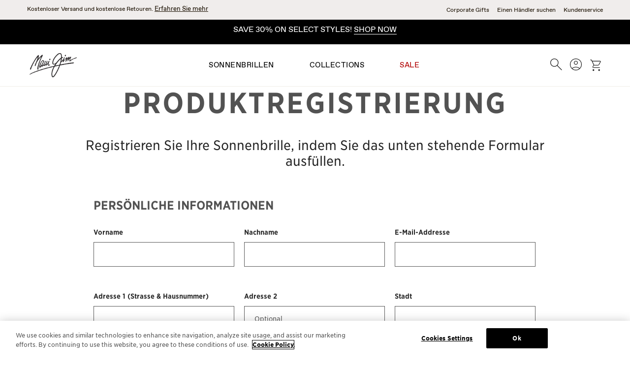

--- FILE ---
content_type: text/html;charset=UTF-8
request_url: https://www.mauijim.com/US/de_DE/product-registration
body_size: 28515
content:
<!DOCTYPE html>
<html lang="de-DE">
<head>
	<title>
		Produktregistrierung | Maui Jim&reg;</title>
	<meta name="autoscroll" content="false" autoplaytimeout="3000">
	<meta http-equiv="Content-Type" content="text/html; charset=utf-8"/>
	<meta http-equiv="X-UA-Compatible" content="IE=edge">
	<meta charset="utf-8">
	<meta name="viewport" content="width=device-width">
    <meta http-equiv="cache-control" content="no-cache" />
	<meta http-equiv="expires" content="0" />
	<meta http-equiv="pragma" content="no-cache" />
	<meta itemprop="pixleeApi.key" content="rALLlkeSYKYZLpuFMK9r">
    <meta name="keywords">
<meta name="description" content="Maui Jim sunglasses are warranted to the original purchaser for two years from the date of purchase against any defect in materials and workmanship. Learn more about product warranty information for the official Maui Jim online store.">
<meta name="robots" content="index,follow">
<meta itemprop="mjpl.vto.dataRequestEndpoint"
       content="/US/de_DE/vto/getVTOProducts?baseProduct=$BASE_PRODUCT_CODE">
    




	<link rel="alternate" href="https://www.mauijim.com/IT/it_IT/product-registration"
		hreflang="it-it" />

	<link rel="alternate" href="https://www.mauijim.com/GB/en_GB/product-registration"
		hreflang="en-gb" />

	<link rel="alternate" href="https://www.mauijim.com/US/en_US/product-registration"
		hreflang="en-us" />

	<link rel="alternate" href="https://www.mauijim.com/MX/es_MX/product-registration"
		hreflang="es-mx" />

	<link rel="alternate" href="https://www.mauijim.com/ES/es_ES/product-registration"
		hreflang="es-es" />

	<link rel="alternate" href="https://www.mauijim.com/FR/fr_FR/product-registration"
		hreflang="fr-fr" />

	<link rel="alternate" href="https://www.mauijim.com/DE/de_DE/product-registration"
		hreflang="de-de" />

	<link rel="alternate" href="https://www.mauijim.com/US/en_US/product-registration"
		hreflang="x-default" />


<link rel="canonical" href="https://www.mauijim.com/US/de_DE/product-registration"/><meta itemprop="turnTo.key" content="VY8HgCGz4l3Mth7site">
	<script type="text/javascript">
(function(w,d,s,l,i){w[l]=w[l]||[];w[l].push({'gtm.start': new Date().getTime(),event:'gtm.js'});var f=d.getElementsByTagName(s)[0],j=d.createElement(s),dl=l!='dataLayer'?'&l='+l:'';j.async=true;j.src='https://www.googletagmanager.com/gtm.js?id='+i+dl;f.parentNode.insertBefore(j,f);})(window,document,'script','dataLayer','GTM-5K856CW');
</script>
<script type="text/javascript" src="/_ui/responsive/common/js/dataLayerManager.js?v=14.12.2025" ></script>

<!-- OneTrust Cookies Consent Notice start for mauijim.com -->
<script src="https://cdn.cookielaw.org/scripttemplates/otSDKStub.js"  type="text/javascript" charset="UTF-8" data-domain-script="ca6666ab-b624-41ff-9d5d-c3daa737942d" ></script>
<!-- OneTrust Cookies Consent Notice end for mauijim.com -->
<script type="text/javascript">
function OptanonWrapper() { }
</script>
<button id="ot-sdk-btn" class="ot-sdk-show-settings" style="display:none">Cookie Settings </button>
<link rel="shortcut icon" type="image/x-icon" media="all" href="/_ui/responsive/theme-mauijimhawaii/images/favicon.ico" />
	<link rel="preconnect" href="https://qoe-1.yottaa.net" />
		<link rel="preconnect" href="https://cdn.cookielaw.org" />
		<link rel="stylesheet" type="text/css" media="all" href="/_ui/responsive/theme-mauijimhawaii/css/mj-new-cart.css?v=14.12.2025" />

<link type="text/css" media="all" href="/_ui/responsive/theme-mauijimhawaii/css/global-mauijim.css?v=14.12.2025" rel="stylesheet" rel="preload" as="style"/>
	<link type="text/css" media="all" href="/_ui/responsive/theme-mauijimhawaii/css/global-mauijim-gs.css?v=14.12.2025" rel="stylesheet" rel="preload" as="style"/>
	<link type="text/css" media="all" href="/_ui/responsive/theme-mauijimhawaii/css/footer.css?v=14.12.2025" rel="stylesheet" rel="preload" as="style"/>
<link rel="preload" as="font" href="/_ui/responsive/theme-mauijimhawaii/fonts/GothamNarrSSm-Book_Web.woff2" type="font/woff2" crossorigin>
		<link rel="preload" as="font" href="/_ui/responsive/theme-mauijimhawaii/fonts/GothamNarrSSm-Bold_Web.woff2" type="font/woff2" crossorigin>


		<link rel="stylesheet" type="text/css" media="all" href="/_ui/responsive/theme-mauijimhawaii/css/app.custom.min.css?v=14.12.2025"/>
			<link rel="stylesheet" type="text/css" media="all" href="/_ui/responsive/theme-mauijimhawaii/css/account-mauijim-critical.css?v=14.12.2025"/>
				<link rel="stylesheet" type="text/css" media="all" href="/_ui/responsive/theme-mauijimhawaii/css/account-mauijim-noncritical.css?v=14.12.2025"/>
				<link rel="stylesheet" type="text/css" media="all" href="/_ui/responsive/theme-mauijimhawaii/css/intlTelInput.css?v=14.12.2025" />
				<link rel="stylesheet" type="text/css" media="all" href="/_ui/responsive/theme-mauijimhawaii/css/custom-TelInput.css?v=14.12.2025" />
			<link rel="stylesheet" type="text/css" media="all" href="/_ui/responsive/theme-mauijimhawaii/css/dealer-profiles-mauijim.css?v=14.12.2025"/>
		<link rel="stylesheet" type="text/css" media="all" href="/_ui/responsive/theme-mauijimhawaii/css/simplified/mjsimplifiedcart-maujim.css?v=14.12.2025"/>
<link rel="stylesheet" as="style" type="text/css" href="/_ui/responsive/theme-mauijimhawaii/css/global.css?v=14.12.2025">
   




  







<script src="https://rapid-cdn.yottaa.com/rapid/lib/aP_XF5xbi4dZWg.js"></script>
  <script defer type="text/javascript" src="/_ui/shared/js/analyticsmediator.js"></script>

 <input type="hidden" id="pageType" value="CONTENT">
 <input type="hidden" id="currentCountry" value="US">
 <input type="hidden" id="currentStore" value="US">
 <input type="hidden" value="usmauijimb2c" class="currentSiteID" name="currentSiteID" id="currentSiteID" hidden="true">
 <input type="hidden" id="fittingBoxApiKey" data-fittingbox-api-key="0PcI9ymyzPAQDhcQU6qWDXstUdvFZvjfd7wLnXSy">
 <script type="text/javascript">
 window.dataLayer = window.dataLayer || [];
 dataLayer.push({
  'event':'dataLayerinitialized',
  'pagetype':document.getElementById("pageType").value,
  'country':document.getElementById("currentCountry").value,
  'distributionCenter':document.getElementById("currentStore").value
 });
 </script>
 <link rel="shortcut icon"
	href="/_ui/responsive/common/images/touch-icon/touch-icon-iphone-60x60.png">
<link rel="shortcut icon" sizes="60x60"
	href="/_ui/responsive/common/images/touch-icon/touch-icon-ipad-76x76.png">
<link rel="shortcut icon" sizes="114x114"
	href="/_ui/responsive/common/images/touch-icon/touch-icon-iphone-retina-120x120.png">
<link rel="shortcut icon" sizes="144x144"
	href="/_ui/responsive/common/images/touch-icon/touch-icon-ipad-retina-152x152.png">
	
<script type="application/ld+json">
{
 "@context": "http://schema.org",
 "@type": "BreadcrumbList",
 "itemListElement":
 [
		{
		"@type": "ListItem",
		"position": "1",
		"item":
		{
				"@id": "https://www.mauijim.com",
				"name": "Maui Jim"
		}
	},

	
		{
		"@type": "ListItem",
		"position": "2",
		"item":
		{
			
					"@id": "https://www.mauijim.com/US/de_DE/product-registration",
					"name": "Produktregistrierung"
				
		}
	}

	
	
]
}
</script>
<script defer type="text/javascript"  src="https://mauijim-mep-rp.delego-cloud.com/DelegoRP/sdk/sdk.bundle.js?cache=false"></script>
<script type="text/javascript" src="/_ui/responsive/common/js/jquery-3.6.0.min.js?v=14.12.2025"></script>


<script type="text/javascript" src="https://try.abtasty.com/1bde01c04135ec5e13985d944ac50f86.js"></script>
<style>
    #shipping-checkout-address-3::part(input) {
        font-size: 16px !important;
        background-color: #ffffff;
        padding: 8px 12px;
        box-sizing: border-box;
        /* If the input looks 'short', you might need to force height */
        height: 44px; 
    }

    /* Optional: Style the list items in the dropdown */
    #shipping-checkout-address-3::part(option) {
         font-size: 16px;
         padding: 10px;
    }
</style>

<script>(window.BOOMR_mq=window.BOOMR_mq||[]).push(["addVar",{"rua.upush":"false","rua.cpush":"true","rua.upre":"false","rua.cpre":"true","rua.uprl":"false","rua.cprl":"false","rua.cprf":"false","rua.trans":"SJ-8cdcdc1b-35ad-40a4-af16-fdeb6e0a11d6","rua.cook":"false","rua.ims":"false","rua.ufprl":"false","rua.cfprl":"true","rua.isuxp":"false","rua.texp":"norulematch","rua.ceh":"false","rua.ueh":"false","rua.ieh.st":"0"}]);</script>
<script>!function(){function o(n,i){if(n&&i)for(var r in i)i.hasOwnProperty(r)&&(void 0===n[r]?n[r]=i[r]:n[r].constructor===Object&&i[r].constructor===Object?o(n[r],i[r]):n[r]=i[r])}try{var n=decodeURIComponent("%7B%0A%22RT%22%3A%7B%0A%22cookie%22%3A%22%22%0A%7D%0A%7D");if(n.length>0&&window.JSON&&"function"==typeof window.JSON.parse){var i=JSON.parse(n);void 0!==window.BOOMR_config?o(window.BOOMR_config,i):window.BOOMR_config=i}}catch(r){window.console&&"function"==typeof window.console.error&&console.error("mPulse: Could not parse configuration",r)}}();</script>
                              <script>!function(e){var n="https://s.go-mpulse.net/boomerang/";if("False"=="True")e.BOOMR_config=e.BOOMR_config||{},e.BOOMR_config.PageParams=e.BOOMR_config.PageParams||{},e.BOOMR_config.PageParams.pci=!0,n="https://s2.go-mpulse.net/boomerang/";if(window.BOOMR_API_key="A5UQE-Q7RZT-BA2XF-YXP29-B842Q",function(){function e(){if(!r){var e=document.createElement("script");e.id="boomr-scr-as",e.src=window.BOOMR.url,e.async=!0,o.appendChild(e),r=!0}}function t(e){r=!0;var n,t,a,i,d=document,O=window;if(window.BOOMR.snippetMethod=e?"if":"i",t=function(e,n){var t=d.createElement("script");t.id=n||"boomr-if-as",t.src=window.BOOMR.url,BOOMR_lstart=(new Date).getTime(),e=e||d.body,e.appendChild(t)},!window.addEventListener&&window.attachEvent&&navigator.userAgent.match(/MSIE [67]\./))return window.BOOMR.snippetMethod="s",void t(o,"boomr-async");a=document.createElement("IFRAME"),a.src="about:blank",a.title="",a.role="presentation",a.loading="eager",i=(a.frameElement||a).style,i.width=0,i.height=0,i.border=0,i.display="none",o.appendChild(a);try{O=a.contentWindow,d=O.document.open()}catch(_){n=document.domain,a.src="javascript:var d=document.open();d.domain='"+n+"';void 0;",O=a.contentWindow,d=O.document.open()}if(n)d._boomrl=function(){this.domain=n,t()},d.write("<bo"+"dy onload='document._boomrl();'>");else if(O._boomrl=function(){t()},O.addEventListener)O.addEventListener("load",O._boomrl,!1);else if(O.attachEvent)O.attachEvent("onload",O._boomrl);d.close()}function a(e){window.BOOMR_onload=e&&e.timeStamp||(new Date).getTime()}if(!window.BOOMR||!window.BOOMR.version&&!window.BOOMR.snippetExecuted){window.BOOMR=window.BOOMR||{},window.BOOMR.snippetStart=(new Date).getTime(),window.BOOMR.snippetExecuted=!0,window.BOOMR.snippetVersion=14,window.BOOMR.url=n+"A5UQE-Q7RZT-BA2XF-YXP29-B842Q";var i=document.currentScript||document.getElementsByTagName("script")[0],o=i.parentNode,r=!1,d=document.createElement("link");if(d.relList&&"function"==typeof d.relList.supports&&d.relList.supports("preload")&&"as"in d)window.BOOMR.snippetMethod="p",d.href=window.BOOMR.url,d.rel="preload",d.as="script",d.addEventListener("load",e),d.addEventListener("error",function(){t(!0)}),setTimeout(function(){if(!r)t(!0)},3e3),BOOMR_lstart=(new Date).getTime(),o.appendChild(d);else t(!1);if(window.addEventListener)window.addEventListener("load",a,!1);else if(window.attachEvent)window.attachEvent("onload",a)}}(),"".length>0)if(e&&"performance"in e&&e.performance&&"function"==typeof e.performance.setResourceTimingBufferSize)e.performance.setResourceTimingBufferSize();!function(){if(BOOMR=e.BOOMR||{},BOOMR.plugins=BOOMR.plugins||{},!BOOMR.plugins.AK){var n="true"=="true"?1:0,t="",a="aoig75yxbllba2lha3ya-f-18b771487-clientnsv4-s.akamaihd.net",i="false"=="true"?2:1,o={"ak.v":"39","ak.cp":"227028","ak.ai":parseInt("432276",10),"ak.ol":"0","ak.cr":9,"ak.ipv":4,"ak.proto":"h2","ak.rid":"f5757eac","ak.r":44093,"ak.a2":n,"ak.m":"a","ak.n":"essl","ak.bpcip":"3.144.111.0","ak.cport":54882,"ak.gh":"23.33.28.140","ak.quicv":"","ak.tlsv":"tls1.3","ak.0rtt":"","ak.0rtt.ed":"","ak.csrc":"-","ak.acc":"","ak.t":"1768359664","ak.ak":"hOBiQwZUYzCg5VSAfCLimQ==8IjtWyyD5TBAbc2UW0IFEuyydACaTJS/[base64]","ak.pv":"254","ak.dpoabenc":"","ak.tf":i};if(""!==t)o["ak.ruds"]=t;var r={i:!1,av:function(n){var t="http.initiator";if(n&&(!n[t]||"spa_hard"===n[t]))o["ak.feo"]=void 0!==e.aFeoApplied?1:0,BOOMR.addVar(o)},rv:function(){var e=["ak.bpcip","ak.cport","ak.cr","ak.csrc","ak.gh","ak.ipv","ak.m","ak.n","ak.ol","ak.proto","ak.quicv","ak.tlsv","ak.0rtt","ak.0rtt.ed","ak.r","ak.acc","ak.t","ak.tf"];BOOMR.removeVar(e)}};BOOMR.plugins.AK={akVars:o,akDNSPreFetchDomain:a,init:function(){if(!r.i){var e=BOOMR.subscribe;e("before_beacon",r.av,null,null),e("onbeacon",r.rv,null,null),r.i=!0}return this},is_complete:function(){return!0}}}}()}(window);</script></head>
<body
			class="js-promo-bar-open preview show-size-indicator mjb2c-reviews page-productRegistrationPage pageType-ContentPage template-pages-account-accountProductRegistrationPage pageLabel-productRegistrationPage smartedit-page-uid-productRegistrationPage smartedit-page-uuid-eyJpdGVtSWQiOiJwcm9kdWN0UmVnaXN0cmF0aW9uUGFnZSIsImNhdGFsb2dJZCI6Im1hdWlqaW1iMmNDb250ZW50Q2F0YWxvZyIsImNhdGFsb2dWZXJzaW9uIjoiT25saW5lIn0= smartedit-catalog-version-uuid-mauijimb2cContentCatalog/Online  language-de_DE mauijimb2c">
	<a href="#main-section" class="bypass-block bypass-block--default js-bypass-block-link u-visually-hidden visible-when-focused">Skip to main content</a>
	
	<noscript>
		<iframe src="https://www.googletagmanager.com/ns.html?id=GTM-5K856CW"height="0"width="0"style="display:none;visibility:hidden"></iframe>
	</noscript>

	<header class="header"><div class="topbar"><div class="promo-utility"> Kostenloser Versand und kostenlose Retouren. <a href="https://support.mauijim.com/hc/en-us/articles/360012487814-What-is-included-in-free-shipping-" data-trackinfo="Learn More" data-tracktype="Header Navigation">Erfahren Sie mehr</a><button aria-label="Close" class="js-topbar_btn-close topbar_btn-close" data-dismiss="promotional" style="width:22px;height:18px;" type="button"><svg class="icon icon-close" height="10" width="10" xmlns="http://www.w3.org/2000/svg"><use xlink:href="/_ui/responsive/theme-mauijimhawaii/icons/icons-gs.svg#close"></use></svg></button></div><style type="text/css"> header .toplinks-utility { position: unset !important; } @media (min-width: 768px) { header .topbar { padding-left: 40px !important; padding-right: 40px !important; } .toplinks-utility ul { font-size: 1.9rem !important; color: inherit !important; font-weight: inherit !important; text-align: inherit !important; font-family: inherit !important; } header .toplinks-utility ul li a { font-size: 1.2rem !important; color: #1F1507 !important; }.promo-utility {width: 60%;} } @media (max-width: 767.98px) { header .topbar { padding: 0px !important; } } </style><div class="toplinks-utility"><ul><li><a data-trackinfo="Find a retailer" data-tracktype="Header Navigation" href="https://mauijimcorporategifts.com">Corporate Gifts</a></li><li><a data-trackinfo="Find a retailer" data-tracktype="Header Navigation" href="/US/de_DE/store-finder/position">Einen Händler suchen</a></li><li><a data-trackinfo="Customer Service" data-tracktype="Header Navigation" href="https://support.mauijim.com/hc/en-us">Kundenservice</a></li></ul></div><section class="benefits-bar__container" data-autoplay-speed="5" data-cpt-name="benefit-bar-component" data-play="false" data-top="false" style=" --bg-color:black; --font-color:white; --font-size: 16px; --font-family: 'Favorite'; --font-weight: 500; --font-style: regular; --text-align: center; --text-decoration: underline; --arrow-color: white; --arrow-bg-color: transparent; "><div class="benefits-bar"><div class="benefits-bar__wrapper"><div class="benefits-bar__slider"><div class="benefits-bar__item"> SAVE 30% ON SELECT STYLES!&nbsp;<a href="http://www.mauijim.com/US/en_US/shop/sunglasses/promo">SHOP NOW</a></div></div></div></div></section></div><div class="header-nav middle-section__container"><div class="middle-section"><div class="header__icons header__icons--left"><div class="header__icon-wrapper header__icon-hamburger-wrapper"><button class="hamburger-spring header__icon header__icon--menu js-header-icon--menu" aria-haspopup="true" aria-expanded="false" aria-controls="mobile-navigation"><span class="u-visually-hidden">Menu</span><span class="hamburger-spring__box"><span class="hamburger-spring__inner"></span></span><span class="hamburger-newicon"><svg class="icon icon-hamburger"><use xlink:href="/_ui/responsive/theme-mauijimhawaii/icons/icons-gs.svg#svg-menu-black"></use></svg></span></button></div></div><a data-trackInfo="MauiJim Logo" data-trackType="Icon Navigation" class="logo__container js-aria-hidden" href="/US/de_DE/setactivenode/?activenode=0&redirecturl=/"><img loading="eager" class="logo" src="/_ui/responsive/theme-mauijimhawaii/images/brand-logos/new-mj-updated-brand-logo.png" alt=" Maui Jim® Logo Link zur Homepage"/></a><ul class="desktop-navigation js-aria-hidden" data-nav-alignment="center"><li class="desktop-navigation__item " data-special="false"><a data-trackInfo="sunglasses" data-trackType="Header Navigation" class="desktop-navigation__link" aria-haspopup="true" aria-expanded="false" aria-controls="mega-menu-sunglasses" trigger-target="subnav--8796099707968" href="javascript:;"> Sonnenbrillen</a></li><li class="desktop-navigation__item " data-special="false"><a data-trackInfo="collections" data-trackType="Header Navigation" class="desktop-navigation__link" aria-haspopup="true" aria-expanded="false" aria-controls="mega-menu-collections" trigger-target="subnav--8797633250368" href="javascript:;"> Collections</a></li><li class="desktop-navigation__item apparel_node" data-special="true"><a data-trackInfo="accessories-apparel" data-trackType="Header Navigation" class="desktop-navigation__link" trigger-target="subnav--8797338469440" href="/US/de_DE/c/promo"><span style="color: #B10000;">Sale</span></a></li></ul><div class="header__icons"><div class="header__icon-wrapper header__icon-search-wrapper"><button class="header-flyout__toggle header-flyout__toggle--search js-header-icon--search" id="header-flyout-search-toggle" data-trackInfo="Product search box" data-trackType="Button CTA" aria-controls="header-flyout-search" data-header-flyout data-header-flyout-type="search"><span class="u-visually-hidden">Search</span><svg class="icon icon--search" alt=""><use xlink:href="/_ui/responsive/theme-mauijimhawaii/icons/icons-gs.svg#svg-search-black"></use></svg></button><div class="header-flyout header-flyout--search" id="header-flyout-search" aria-hidden="true"><button aria-label="header.search.close.text" class="header-flyout__close js-header-search-close-button"><svg class="icon icon--close-large" alt=""><use xlink:href="/_ui/responsive/theme-mauijimhawaii/icons/icons.svg#close-large"></use></svg></button><div class="header-flyout__content"><div class="header-search js-header-search"><form class="header-search__form" name="search_form_SearchBox" method="get" action="/US/de_DE/search/" role="search"><span class="header-search__form-label"><span class="u-visually-hidden" title="header.search.icon.label" aria-label="header.search.icon.label" text="Search"/>Search</span><img class="left-arrow-img" alt="Back" src="/_ui/responsive/theme-mauijimhawaii/images/site-icon/keyboard_arrow_left.png" loading="eager" tabindex="0" role="button"/><img class="search-close-img" alt="Search close icon" src="/_ui/responsive/theme-mauijimhawaii/images/site-icon/close.png" loading="eager"/><input id="js-site-search-input" name="text" class="header-search__input js-header-search-input js-site-search-input" title="Auf Maui Jim suchen" type="text" maxlength="100" placeholder="" onkeydown="clearResults()" data-options='{"autocompleteUrl" : "/US/de_DE/search/autocomplete/SearchBox","minCharactersBeforeRequest" : "3","waitTimeBeforeRequest" : "500","displayProductImages" : true}' aria-label="Auf Maui Jim suchen" value=""/><a class="input-search-button" href="javascript:;">Search</a></span><input type="hidden" name="CSRFToken" value="3d3692d8-7893-4fe8-8300-db6dddcb5258"/></form><div class="js-search-empty-text" role="alert" aria-live="assertive" style="display:none;"><span id="errorIdSpan" class="errorMessage">Please enter a keyword to search</span></div><div class="header-search__results js-header-search__results hide"><a class="header-search__result-link" href="javascript:;" data-href="/US/de_DE/search/?text=">Alle Ergebnisse anschauen<svg class="icon icon--arrow-right" alt=""><use xlink:href="/_ui/responsive/theme-mauijimhawaii/icons/icons.svg#arrow-right"></use></svg></a><div id="errorId"></div><div id="autocomplete-result"></div><div class="search-loading hide" role="alert" aria-label="Loading Search Result"><img alt="Loader" src="/mauijimb2bstorefront/_ui/responsive/common/images/ajax-loader.gif"></div></div><div class="search-box-container"><div class="search-box-component"><div class="featured-products-search mj-carousel bg-style-2 bg-color "><div class="home-container"><div class="header"><h2 class="h2">Ausgewählte Produkte</h2><div class="cta-wrap"></div><div class="cb"></div></div><div class="mj-carousel-products featured-products search_bg_color"><div class="mj-carousel-product-wrapper featured-products__item-wrapper"><div id="mjFeaturedProductSearchComponent" class="mj-carousel-product featured-products__items js-home-carousel cards cards--even"><div class="card" aria-label="KAWIKA"><div class="card__inner"><div class="wishlist"><a class="pdp-link" id="pdp-wishlist-link-B257-05CR" href="javascript:void(0)" data-product-type="wishlist" data-product-action="add" data-active-variant="B257-05CR" data-sku="B257-05CR" data-product-list="" aria-label='Zur Wunschliste hinzufügen oder entfernen KAWIKA'><span id="pdp-wishlist-link_span" class="product-viewer__bottom-title u-visually-hidden"></span><span class="product-viewer__bottom-icon "><svg class="icon icon--favorite"><use xlink:href="/_ui/responsive/theme-mauijimhawaii/icons/icons-gs.svg#heart"></use></svg></span></a></div><a class="card__link js-homepage-popularproduct" href="/US/de_DE/produkte/sonnenbrillen/klassisch/kawika?variantCode=B257-05CR" aria-label="KAWIKA, 3 colors, priced at 339,00 $" data-sku="B257-05CR" data-name="KAWIKA" price-withoutcurrency="339.00 " data-priceCurrency="USD" data-category-for-track="Classic" data-list-for-search="Featured Products" data-count="1" data-257-17C-url="/US/de_DE/produkte/sonnenbrillen/klassisch/kawika?variantCode=257-17C" data-B257-05CR-url="/US/de_DE/produkte/sonnenbrillen/klassisch/kawika?variantCode=B257-05CR" data-B257-05CR15-url="/US/de_DE/produkte/sonnenbrillen/klassisch/kawika?variantCode=B257-05CR15" data-B257-05CR20-url="/US/de_DE/produkte/sonnenbrillen/klassisch/kawika?variantCode=B257-05CR20" data-B257-05CR25-url="/US/de_DE/produkte/sonnenbrillen/klassisch/kawika?variantCode=B257-05CR25" data-H257-16C-url="/US/de_DE/produkte/sonnenbrillen/klassisch/kawika?variantCode=H257-16C" data-H257-16C15-url="/US/de_DE/produkte/sonnenbrillen/klassisch/kawika?variantCode=H257-16C15" data-H257-16C20-url="/US/de_DE/produkte/sonnenbrillen/klassisch/kawika?variantCode=H257-16C20" data-H257-16C25-url="/US/de_DE/produkte/sonnenbrillen/klassisch/kawika?variantCode=H257-16C25"><div class="card__imagewrap"><img loading="eager" class="card__image " data-angle="front" data-style="KAWIKA" alt=" KAWIKA cart.front.view" src="https://images.mauijim.com/sunglasses/257/B257-05CR_front.jpg?imwidth=1200" data-variant="257" data-257-front="https://images.mauijim.com/sunglasses/257/B257-05CR_front.jpg?imwidth=1200" data-257-angle="https://images.mauijim.com/sunglasses/257/B257-05CR_quarter.jpg?imwidth=1200" data-257-side="https://images.mauijim.com/sunglasses/257/B257-05CR_side.jpg?imwidth=1200" data-257-17C-front="https://images.mauijim.com/sunglasses/257/257-17C_front.jpg?imwidth=1200" data-257-17C-angle="https://images.mauijim.com/sunglasses/257/257-17C_quarter.jpg?imwidth=1200" data-257-17C-side="https://images.mauijim.com/sunglasses/257/257-17C_side.jpg?imwidth=1200" data-B257-05CR-front="https://images.mauijim.com/sunglasses/257/B257-05CR_front.jpg?imwidth=1200" data-B257-05CR-angle="https://images.mauijim.com/sunglasses/257/B257-05CR_quarter.jpg?imwidth=1200" data-B257-05CR-side="https://images.mauijim.com/sunglasses/257/B257-05CR_side.jpg?imwidth=1200" data-B257-05CR15-front="https://images.mauijim.com/sunglasses/257/B257-05CR15_front.jpg?imwidth=1200" data-B257-05CR15-angle="https://images.mauijim.com/sunglasses/257/B257-05CR15_quarter.jpg?imwidth=1200" data-B257-05CR15-side="https://images.mauijim.com/sunglasses/257/B257-05CR15_side.jpg?imwidth=1200" data-B257-05CR20-front="https://images.mauijim.com/sunglasses/257/B257-05CR20_front.jpg?imwidth=1200" data-B257-05CR20-angle="https://images.mauijim.com/sunglasses/257/B257-05CR20_quarter.jpg?imwidth=1200" data-B257-05CR20-side="https://images.mauijim.com/sunglasses/257/B257-05CR20_side.jpg?imwidth=1200" data-B257-05CR25-front="https://images.mauijim.com/sunglasses/257/B257-05CR25_front.jpg?imwidth=1200" data-B257-05CR25-angle="https://images.mauijim.com/sunglasses/257/B257-05CR25_quarter.jpg?imwidth=1200" data-B257-05CR25-side="https://images.mauijim.com/sunglasses/257/B257-05CR25_side.jpg?imwidth=1200" data-H257-16C-front="https://images.mauijim.com/sunglasses/257/H257-16C_front.jpg?imwidth=1200" data-H257-16C-angle="https://images.mauijim.com/sunglasses/257/H257-16C_quarter.jpg?imwidth=1200" data-H257-16C-side="https://images.mauijim.com/sunglasses/257/H257-16C_side.jpg?imwidth=1200" data-H257-16C15-front="https://images.mauijim.com/sunglasses/257/H257-16C15_front.jpg?imwidth=1200" data-H257-16C15-angle="https://images.mauijim.com/sunglasses/257/H257-16C15_quarter.jpg?imwidth=1200" data-H257-16C15-side="https://images.mauijim.com/sunglasses/257/H257-16C15_side.jpg?imwidth=1200" data-H257-16C20-front="https://images.mauijim.com/sunglasses/257/H257-16C20_front.jpg?imwidth=1200" data-H257-16C20-angle="https://images.mauijim.com/sunglasses/257/H257-16C20_quarter.jpg?imwidth=1200" data-H257-16C20-side="https://images.mauijim.com/sunglasses/257/H257-16C20_side.jpg?imwidth=1200" data-H257-16C25-front="https://images.mauijim.com/sunglasses/257/H257-16C25_front.jpg?imwidth=1200" data-H257-16C25-angle="https://images.mauijim.com/sunglasses/257/H257-16C25_quarter.jpg?imwidth=1200" data-H257-16C25-side="https://images.mauijim.com/sunglasses/257/H257-16C25_side.jpg?imwidth=1200"></div><div class="bottom-section"><p class="card__title">KAWIKA</p><div class="colors-price card-price-wrapper "><span class="colors colors-text"> 3&nbsp; Farben</span><div class="card-price-section"><span class="card__price " data-257-17C-price="339,00 $" data-B257-05CR-price="339,00 $" data-B257-05CR15-price="379,00 $" data-B257-05CR20-price="379,00 $" data-B257-05CR25-price="379,00 $" data-H257-16C-price="339,00 $" data-H257-16C15-price="379,00 $" data-H257-16C20-price="379,00 $" data-H257-16C25-price="379,00 $"><span class="product_discount_price">339,00 $</span></span><span class="card__price-discounted"></span></div></div></div></a></div><button id="vtomodal-257" tabindex="0" onclick="ACC.common.executeAjaxForVTO('/US/de_DE/vto/privacyPolicy', 'B257-05CR', this)" class="corner-border-only vto-modal-btn hide js-vtomodal-plp" data-ctainfo="virtual try on" aria-label="Try On KAWIKA" style="display: flex;" data-vto-default-sku="257-17C" data-vto-product-code="257" data-modal-id="vto-modal" class="card__vto-trigger trackCTA VTObtn"><span class="card__vto-trigger-title"> ANPROBIEREN</span><img src="/_ui/responsive/theme-mauijimhawaii/images/vto-glass.png" alt=""></button></div><div class="card" aria-label="HO'OKIPA"><div class="card__inner"><div class="wishlist"><a class="pdp-link" id="pdp-wishlist-link-B407-11" href="javascript:void(0)" data-product-type="wishlist" data-product-action="add" data-active-variant="B407-11" data-sku="B407-11" data-product-list="" aria-label='Zur Wunschliste hinzufügen oder entfernen HO'OKIPA'><span id="pdp-wishlist-link_span" class="product-viewer__bottom-title u-visually-hidden"></span><span class="product-viewer__bottom-icon "><svg class="icon icon--favorite"><use xlink:href="/_ui/responsive/theme-mauijimhawaii/icons/icons-gs.svg#heart"></use></svg></span></a></div><a class="card__link js-homepage-popularproduct" href="/US/de_DE/produkte/sonnenbrillen/randlos/ho-okipa?variantCode=B407-11" aria-label="HO'OKIPA, 8 colors, priced at 339,00 $" data-sku="B407-11" data-name="HO'OKIPA" price-withoutcurrency="229.00 " data-priceCurrency="USD" data-category-for-track="Rimless" data-list-for-search="Featured Products" data-count="2" data-407-02-url="/US/de_DE/produkte/sonnenbrillen/randlos/ho-okipa?variantCode=407-02" data-407-05-url="/US/de_DE/produkte/sonnenbrillen/randlos/ho-okipa?variantCode=407-05" data-B407-03-url="/US/de_DE/produkte/sonnenbrillen/randlos/ho-okipa?variantCode=B407-03" data-B407-11-url="/US/de_DE/produkte/sonnenbrillen/randlos/ho-okipa?variantCode=B407-11" data-H407-02-url="/US/de_DE/produkte/sonnenbrillen/randlos/ho-okipa?variantCode=H407-02" data-HT407-15-url="/US/de_DE/produkte/sonnenbrillen/randlos/ho-okipa?variantCode=HT407-15" data-P407-09-url="/US/de_DE/produkte/sonnenbrillen/randlos/ho-okipa?variantCode=P407-09" data-R407-10-url="/US/de_DE/produkte/sonnenbrillen/randlos/ho-okipa?variantCode=R407-10"><div class="card__imagewrap"><img loading="eager" class="card__image " data-angle="front" data-style="HO'OKIPA" alt=" HO&#039;OKIPA cart.front.view" src="https://images.mauijim.com/sunglasses/407/B407-11_front.jpg?imwidth=1200" data-variant="407" data-407-front="https://images.mauijim.com/sunglasses/407/B407-11_front.jpg?imwidth=1200" data-407-angle="https://images.mauijim.com/sunglasses/407/B407-11_quarter.jpg?imwidth=1200" data-407-side="https://images.mauijim.com/sunglasses/407/B407-11_side.jpg?imwidth=1200" data-407-02-front="https://images.mauijim.com/sunglasses/407/407-02_front.jpg?imwidth=1200" data-407-02-angle="https://images.mauijim.com/sunglasses/407/407-02_quarter.jpg?imwidth=1200" data-407-02-side="https://images.mauijim.com/sunglasses/407/407-02_side.jpg?imwidth=1200" data-407-05-front="https://images.mauijim.com/sunglasses/407/407-05_front.jpg?imwidth=1200" data-407-05-angle="https://images.mauijim.com/sunglasses/407/407-05_quarter.jpg?imwidth=1200" data-407-05-side="https://images.mauijim.com/sunglasses/407/407-05_side.jpg?imwidth=1200" data-B407-03-front="https://images.mauijim.com/sunglasses/407/B407-03_front.jpg?imwidth=1200" data-B407-03-angle="https://images.mauijim.com/sunglasses/407/B407-03_quarter.jpg?imwidth=1200" data-B407-03-side="https://images.mauijim.com/sunglasses/407/B407-03_side.jpg?imwidth=1200" data-B407-11-front="https://images.mauijim.com/sunglasses/407/B407-11_front.jpg?imwidth=1200" data-B407-11-angle="https://images.mauijim.com/sunglasses/407/B407-11_quarter.jpg?imwidth=1200" data-B407-11-side="https://images.mauijim.com/sunglasses/407/B407-11_side.jpg?imwidth=1200" data-H407-02-front="https://images.mauijim.com/sunglasses/407/H407-02_front.jpg?imwidth=1200" data-H407-02-angle="https://images.mauijim.com/sunglasses/407/H407-02_quarter.jpg?imwidth=1200" data-H407-02-side="https://images.mauijim.com/sunglasses/407/H407-02_side.jpg?imwidth=1200" data-HT407-15-front="https://images.mauijim.com/sunglasses/407/HT407-15_front.jpg?imwidth=1200" data-HT407-15-angle="https://images.mauijim.com/sunglasses/407/HT407-15_quarter.jpg?imwidth=1200" data-HT407-15-side="https://images.mauijim.com/sunglasses/407/HT407-15_side.jpg?imwidth=1200" data-P407-09-front="https://images.mauijim.com/sunglasses/407/P407-09_front.jpg?imwidth=1200" data-P407-09-angle="https://images.mauijim.com/sunglasses/407/P407-09_quarter.jpg?imwidth=1200" data-P407-09-side="https://images.mauijim.com/sunglasses/407/P407-09_side.jpg?imwidth=1200" data-R407-10-front="https://images.mauijim.com/sunglasses/407/R407-10_front.jpg?imwidth=1200" data-R407-10-angle="https://images.mauijim.com/sunglasses/407/R407-10_quarter.jpg?imwidth=1200" data-R407-10-side="https://images.mauijim.com/sunglasses/407/R407-10_side.jpg?imwidth=1200"></div><div class="bottom-section"><p class="card__title">HO'OKIPA</p><div class="colors-price card-price-wrapper "><span class="colors colors-text"> 8&nbsp; Farben</span><div class="card-price-section"><span class="card__price " data-407-02-price="229,00 $" data-407-05-price="229,00 $" data-B407-03-price="229,00 $" data-B407-11-price="229,00 $" data-H407-02-price="229,00 $" data-HT407-15-price="229,00 $" data-P407-09-price="229,00 $" data-R407-10-price="229,00 $"><span class="product_discount_price">229,00 $</span></span><span class="card__price-discounted"></span></div></div></div></a></div><button id="vtomodal-407" tabindex="0" onclick="ACC.common.executeAjaxForVTO('/US/de_DE/vto/privacyPolicy', 'B407-11', this)" class="corner-border-only vto-modal-btn hide js-vtomodal-plp" data-ctainfo="virtual try on" aria-label="Try On HO'OKIPA" style="display: flex;" data-vto-default-sku="407-02" data-vto-product-code="407" data-modal-id="vto-modal" class="card__vto-trigger trackCTA VTObtn"><span class="card__vto-trigger-title"> ANPROBIEREN</span><img src="/_ui/responsive/theme-mauijimhawaii/images/vto-glass.png" alt=""></button></div></div></div><div class="cb"></div><div class="mj-carousel-navcontainer" id="mjFeaturedProductSearchComponent-nav"><div class="mj-carousel__item-controls " aria-label="Carousel Navigation"><button id="carouselnav-pmjFeaturedProductSearchComponent" aria-label="Previous" class="mj-carousel__item-control mj-carousel__item-control--prev" data-trackInfo="Prev Product Ausgewählte Produkte Carousel" data-trackType="Carousel Link CTA" data-controls="prev" aria-controls="tns2" tabindex="-1" disabled=""><svg class="icon icon--btnprev"><use xlink:href="/_ui/responsive/theme-mauijimhawaii/icons/icons-gs.svg#btnprev"></use></svg><span class="u-visually-hidden"> Auswahl</span></button><button id="carouselnav-nmjFeaturedProductSearchComponent" aria-label="Next" class="mj-carousel__item-control mj-carousel__item-control--next" data-trackInfo="Next Product Ausgewählte Produkte Carousel" data-trackType="Carousel Link CTA" data-controls="next" aria-controls="tns2" tabindex="0"><svg class="icon icon--btnnext"><use xlink:href="/_ui/responsive/theme-mauijimhawaii/icons/icons-gs.svg#btnnext"></use></svg><span class="u-visually-hidden"> Weiter</span></button></div></div></div></div></div><script>

function trackProductClick(prodUrl,productCode,prodName,price, count, cat) {
dataLayer.push({
'ecommerce': null
 });
dataLayer . push ({
     'event' : 'productClick',
     'ecommerce' : {
      'click' : {
       'actionField' : { 'list' : 
                   ''
                   , },
       'products' : [
         {
       'name':prodName,
       'id': productCode,
       'price': price,
       'brand':'Maui Jim',
       'category':

          
            ''
            ,
       'position':count
              },

              ]
       }
     },
     'eventCallback' : function () {
                document.location= prodUrl
   }
});
}
waitForGTMEvent('gtm.load', function () {

    dataLayer.push({
        'ecommerce': null
    });

        dataLayer.push ({
            'event': 'ecom.impression',
            'ecommerce' : {
                
                            'currencyCode':'USD',
                        
            'impressions' : [
                
                        {
                        'name' : "KAWIKA" ,
                        'id' : 'B257-05CR',
                        
                        'price' :'339,00 $',
                        
                        'brand' : 'Maui Jim',
                        'category' : 'Classic',
                        'list' : "Featured Products",
                        'position' : '1',
                        },
                    
                        {
                        'name' : "HO'OKIPA" ,
                        'id' : 'B407-11',
                        
                        'price' :'229,00 $',
                        
                        'brand' : 'Maui Jim',
                        'category' : 'Rimless',
                        'list' : "Featured Products",
                        'position' : '2',
                        },
                    
            ]
        }
        });
    
 });
</script><div class="header-search__list"><div class="header-recentsearch"><span class="header-search__list-label" role="heading" aria-level="3">Ihre letzte Suche</span><ul id="recentSearchLists" class="header-search__list-items"></ul></div><span class="header-search__list-label" role="heading" aria-level="3">am meisten gesucht</span><ul class="header-search__list-items"><li class="header-search__list-item"><img alt="Search icon for baby beach" src="/_ui/responsive/theme-mauijimhawaii/images/site-icon/search-tab.png" loading="eager"/><a class="header-search__list-link" href='https://www.mauijim.com/US/de_DE/produkte/sonnenbrillen/piloten/baby-beach'>baby beach</a></li><li class="header-search__list-item"><img alt="Search icon for mavericks" src="/_ui/responsive/theme-mauijimhawaii/images/site-icon/search-tab.png" loading="eager"/><a class="header-search__list-link" href='https://www.mauijim.com/US/de_DE/produkte/sonnenbrillen/piloten/mavericks'>mavericks</a></li><li class="header-search__list-item"><img alt="Search icon for peahi" src="/_ui/responsive/theme-mauijimhawaii/images/site-icon/search-tab.png" loading="eager"/><a class="header-search__list-link" href='https://www.mauijim.com/US/de_DE/produkte/sonnenbrillen/seitenschutz/peahi'>peahi</a></li></ul></div></div></div></div></div></div><div class="header-flyout__overlay header-flyout__overlay--search js-header-flyout-overlay js-header-flyout-overlay--search"></div></div><input type="hidden" class="img_path" value="/_ui/responsive/theme-mauijimhawaii"/><div class="header__icon-wrapper header__icon-account-wrapper"><a href="javascript:void(0)" class="header__icon header__icon--account" id="header-myaccount" data-trackInfo="Guest User" data-trackType="Header Navigation"><span class="u-visually-hidden"> Account </span><svg class="icon icon--account"><use xlink:href="/_ui/responsive/theme-mauijimhawaii/icons/icons-gs.svg#svg-account-black"></use></svg><use xlink:href="/_ui/responsive/theme-mauijimhawaii/icons/icons.svg#svg-account-black"></use></svg></a></div><div class="header__icon-wrapper header__icon-cart-wrapper "><button class="header-flyout__toggle header-flyout__toggle--cart header-flyout__toggle--with-fallback js-header-icon--cart js-mini-cartModal js-header-icon-empty-cart" id="cart-flyout-toggle" aria-controls="header-flyout-cart" aria-expanded="false" data-trackInfo="Minicart Icon" data-trackType="Header Navigation" data-header-flyout><span class="u-visually-hidden"> Cart </span><svg class="icon icon--cart" alt="" style="display: block; z-index:-1;"><use xlink:href="/_ui/responsive/theme-mauijimhawaii/icons/icons-gs.svg#svg-cart-black"></use></svg></button></div><div class="modal-overlay js-modal-overlay modal-overlay-cart"></div><div id="header-flyout-cart" class="header-flyout header-flyout--cart header-flyout--with-fallback" aria-hidden="true"></div></div></div></div></div><svg class="icon icon--spinner"><use xlink:href="/_ui/responsive/theme-mauijimhawaii/icons/icons.svg#spinner"></use></svg><div class="header-scroll-data"><li class="navigation-menu__item"><a href="/c/sunglasses_aviator"> Piloten</a></li><li class="navigation-menu__item"><a href="/c/sunglasses_classic"> Klassik</a></li><li class="navigation-menu__item"><a href="/c/sunglasses_wrap"> Gewölbt</a></li><li class="navigation-menu__item"><a href="/c/sunglasses_fashion"> Fashion</a></li><li class="navigation-menu__item"><a href="/c/sunglasses_rectangular"> Rechteckig</a></li><li class="navigation-menu__item"><a href="/c/sunglasses_rimless"> Randlos</a></li><li class="navigation-menu__item"><a href="/c/sunglasses_cateye"> Katzenauge</a></li><li class="navigation-menu__item"><a href="/c/sunglasses_luxury"> Luxury</a></li></div><div class="mega-menus js-aria-hidden"><div class="mega-menu__container"><div class="mega-menu mega-menu--sunglasses" id="mega-menu-sunglasses" data-template="A"><div class="navigation-menu sunglasses-0"><div class="navigation-menu__label" role="heading" aria-level="3">Kaufen</div><ul class="navigation-menu__ul "><li class="navigation-menu__item"><a href="/US/de_DE/c/sunglasses" data-trackInfo="Alle Sonnenbrillen" data-trackType="Secondary Navigation"class="header-nav__tertiary-menu-link header-nav__tertiary-menu-link--accent" title="Alle Sonnenbrillen">Alle Sonnenbrillen</a></li><li class="navigation-menu__item"><a href="/US/de_DE/c/men" data-trackInfo="Männlich" data-trackType="Secondary Navigation"class="header-nav__tertiary-menu-link" title="Männlich">Männlich</a></li><li class="navigation-menu__item"><a href="/US/de_DE/c/women" data-trackInfo="Weiblich" data-trackType="Secondary Navigation"class="header-nav__tertiary-menu-link" title="Weiblich">Weiblich</a></li><li class="navigation-menu__item"><a href="/US/de_DE/c/new_arrival" data-trackInfo="Neuzugänge" data-trackType="Secondary Navigation"class="header-nav__tertiary-menu-link" title="Neuzugänge">Neuzugänge</a></li><li class="navigation-menu__item"><a href="/US/de_DE/c/mauijim_accessories" title="Zubehör">Zubehör</a></li><li class="navigation-menu__item"><a href="/US/de_DE/c/best-sellers" title="Bestseller">Bestseller</a></li><li class="navigation-menu__item"><a href="/US/de_DE/c/promo" title="Sale">Sale</a></li></ul></div><div class="navigation-menu sunglasses-1"><div class="navigation-menu__label" role="heading" aria-level="3">Aktivität</div><ul class="navigation-menu__ul "><li class="navigation-menu__item"><a href="/US/de_DE/polarized-sunglasses/golfing" data-trackInfo="Golfen" data-trackType="Secondary Navigation"class="header-nav__tertiary-menu-link" title="Golfen">Golfen</a></li><li class="navigation-menu__item"><a href="/US/de_DE/polarized-sunglasses/fishing" data-trackInfo="Angeln" data-trackType="Secondary Navigation"class="header-nav__tertiary-menu-link" title="Angeln">Angeln</a></li><li class="navigation-menu__item"><a href="/US/de_DE/polarized-sunglasses/running" data-trackInfo="Laufen" data-trackType="Secondary Navigation"class="header-nav__tertiary-menu-link" title="Laufen">Laufen</a></li><li class="navigation-menu__item"><a href="/US/de_DE/polarized-sunglasses/driving" data-trackInfo="Fahren" data-trackType="Secondary Navigation"class="header-nav__tertiary-menu-link" title="Fahren">Fahren</a></li><li class="navigation-menu__item"><a href="/US/de_DE/polarized-sunglasses/hiking" data-trackInfo="Wandern" data-trackType="Secondary Navigation"class="header-nav__tertiary-menu-link" title="Wandern">Wandern</a></li><li class="navigation-menu__item"><a href="/US/de_DE/polarized-sunglasses/tennis" data-trackInfo="Tennis" data-trackType="Secondary Navigation"class="header-nav__tertiary-menu-link" title="Tennis">Tennis</a></li><li class="navigation-menu__item"><a href="/US/de_DE/polarized-sunglasses/water-sports" data-trackInfo="Wassersport" data-trackType="Secondary Navigation"class="header-nav__tertiary-menu-link" title="Wassersport">Wassersport</a></li></ul></div><div class="navigation-menu has-title not-has-subtitle not-has-description" data-cpt-id="navigationTwinBannerLinkComponent" data-layout="stacked"><a class="navigation__image-link" href="/US/de_DE/p/HTP336-14"><div class="navigation__image-wrapper" style="color: #000000;"><img class="navigation__image" src="https://images.mauijim.com/content-images/homepage/banner/ultra-g-martin-mobile-v2.jpg" alt="Shop Ho'okipa Ultra G"><span class="navigation__title">Shop Ho'okipa Ultra G</span></div></a></div><div class="navigation-menu sunglasses-2"><div class="navigation-menu__label" role="heading" aria-level="3">Fassungen</div><ul class="navigation-menu__ul frame-listing"><li class="navigation-menu__item"><a href="/US/de_DE/c/sunglasses_aviator" data-trackInfo="Piloten" data-trackType="Secondary Navigation"class="header-nav__tertiary-menu-link" title="Piloten"><img class="navigation-illustration__image"src="/medias/aviator-nav.png?context=bWFzdGVyfHJvb3R8NjYxNHxpbWFnZS9wbmd8YURObEwyZ3pZUzg1TmpReU1EWTNNekk1TURVMEwyRjJhV0YwYjNJdGJtRjJMbkJ1Wnd8ODliYjBkZThiNGE3OTZmMzc0OTRkYmFlMTk4YTliZGMyNTI5ZTlhMDFmN2M5MThjMjZhMTI1MDQ4NzY2MTc0OA" alt loading="eager"/><span class="navigation-illustration__label">Piloten</span></a></li><li class="navigation-menu__item"><a href="/US/de_DE/c/sunglasses_classic" data-trackInfo="Klassik" data-trackType="Secondary Navigation"class="header-nav__tertiary-menu-link" title="Klassik"><img class="navigation-illustration__image"src="/medias/classic-nav.png?context=bWFzdGVyfHJvb3R8NTMyNHxpbWFnZS9wbmd8YUdabUwyZ3pZUzg1TmpReU1EWTNNemswTlRrd0wyTnNZWE56YVdNdGJtRjJMbkJ1Wnd8ODU0ZmMwZDg0N2RmZjU2NjdmOGI2Y2QzYjUwNTk0MzVkM2M3YjdiYWU3ZjI3OTZmMzU3ZDE4YWJhZjRjYmNlMw" alt loading="eager"/><span class="navigation-illustration__label">Klassik</span></a></li><li class="navigation-menu__item"><a href="/US/de_DE/c/sunglasses_wrap" data-trackInfo="Gewölbt" data-trackType="Secondary Navigation"class="header-nav__tertiary-menu-link" title="Gewölbt"><img class="navigation-illustration__image"src="/medias/wrap-nav.png?context=bWFzdGVyfHJvb3R8MTkwMDR8aW1hZ2UvcG5nfGFEQmxMMmcwTVM4NU5qUXlNRFkzTlRJMU5qWXlMM2R5WVhBdGJtRjJMbkJ1Wnd8ZDY2MjkzYmI5YzZmZTQxODQ1ZGYxN2VhOWUxZDIzYzg0NThhMjg0ZmRmNDI5ZmJiYjQ4ZGI0ZDk3MTM5ZjY4MA" alt loading="eager"/><span class="navigation-illustration__label">Gewölbt</span></a></li><li class="navigation-menu__item"><a href="/US/de_DE/c/sunglasses_fashion" data-trackInfo="Fashion" data-trackType="Secondary Navigation"class="header-nav__tertiary-menu-link" title="Fashion"><img class="navigation-illustration__image"src="/medias/fashion-nav.png?context=bWFzdGVyfHJvb3R8Nzg3NHxpbWFnZS9wbmd8YUdFM0wyZ3pZUzg1TmpReU1EWTNNell4T0RJeUwyWmhjMmhwYjI0dGJtRjJMbkJ1Wnd8MjljNzY0OWZiNDQyODg3YTlmYmVjMjNiYjczOTc0Y2ZiNDI3MmY5YzUwNmU0OTU5Yjk3NmZiZGY3Yzk2NzdiOA" alt loading="eager"/><span class="navigation-illustration__label">Fashion</span></a></li><li class="navigation-menu__item"><a href="/US/de_DE/c/sunglasses_rectangular" data-trackInfo="Rechteckig" data-trackType="Secondary Navigation"class="header-nav__tertiary-menu-link" title="Rechteckig"><img class="navigation-illustration__image"src="/medias/rectangular-nav.png?context=bWFzdGVyfHJvb3R8NDg0MzZ8aW1hZ2UvcG5nfGFERXdMMmd6WlM4NU5qUXlNRFkzTkRZd01USTJMM0psWTNSaGJtZDFiR0Z5TFc1aGRpNXdibWN8MmI0OWE4MDBkMzAwMDNlNzU5ZDg2NDc4MWEwZTMyMWE2NGJiNDEyNDBiZTNkZjY1NGNhNzBkNWU1Y2Q2MGY1OQ" alt loading="eager"/><span class="navigation-illustration__label">Rechteckig</span></a></li><li class="navigation-menu__item"><a href="/US/de_DE/c/sunglasses_rimless" data-trackInfo="Randlos" data-trackType="Secondary Navigation"class="header-nav__tertiary-menu-link" title="Randlos"><img class="navigation-illustration__image"src="/medias/rimless-nav.png?context=bWFzdGVyfHJvb3R8MjA0ODJ8aW1hZ2UvcG5nfGFEWTNMMmd6WlM4NU5qUXlNRFkzTkRreU9EazBMM0pwYld4bGMzTXRibUYyTG5CdVp3fGY3NTdkZTdkNTVkZmE4YTNiM2UxZTc4MTI3MzM3YTcwNWVkOTcwNjljZGU2Y2VhOGExNjRiZjY0MmFiMTNlNDA" alt loading="eager"/><span class="navigation-illustration__label">Randlos</span></a></li><li class="navigation-menu__item"><a href="/US/de_DE/c/sunglasses_cateye" data-trackInfo="Katzenauge" data-trackType="Secondary Navigation"class="header-nav__tertiary-menu-link" title="Katzenauge"><img class="navigation-illustration__image"src="/medias/cateye-nav.png?context=bWFzdGVyfHJvb3R8NzI4NnxpbWFnZS9wbmd8YURrM0wyZ3pOeTg1TmpReU1EWTNNamsyTWpnMkwyTmhkR1Y1WlMxdVlYWXVjRzVufDJjYWUwMTY3OTc3MDRkNTNkNmVjY2UzZGIxY2U0OTBjY2NhYzY1MDlmMTcyZDliYjc2NjEwMTVhODQ1NDkxZGU" alt loading="eager"/><span class="navigation-illustration__label">Katzenauge</span></a></li><li class="navigation-menu__item"><a href="/US/de_DE/c/sunglasses_luxury" data-trackInfo="Luxury" data-trackType="Secondary Navigation"class="header-nav__tertiary-menu-link" title="Luxury"><img class="navigation-illustration__image"src="/medias/837-02-front.jpg?context=bWFzdGVyfGltYWdlc3w2NDg0fGltYWdlL2pwZWd8YURSbEwyaGtZaTg1T0RVd01qQTNNemN4TWprMEx6Z3pOeTB3TWw5bWNtOXVkQzVxY0djfDI5OGZjY2Q4NGNjN2EyMjc1M2VmZjlmNjcxOWI3ZWY2NmQ5ZWZkNTkzNjQ3MGQ4YTU0NTdiMjNlMDFkZDJkYjc" alt loading="eager"/><span class="navigation-illustration__label">Luxury</span></a></li></ul></div></div><div class="mega-menu mega-menu--collections" id="mega-menu-collections" data-template="D"><div class="navigation-menu collections-0"><ul class="navigation-menu__ul "><li class="navigation-menu__item"><a href="/US/de_DE/oracle-red-bull-racing" title="Oracle Red Bull Racing"><img class="navigation-illustration__image"src="/medias/Untitled-design-7-.png?context=[base64]" alt loading="eager"/><span class="navigation-illustration__label">Oracle Red Bull Racing</span></a><div class="navigation-illustration__description">Wir bringen Stil und Leistung zum Team Oracle Red Bull Racing. Mach dich bereit für die Formel 1 Saison 2025 mit uns und erlebe den Nervenkitzel des Rennens in lebendigen Farben.</div></li><li class="navigation-menu__item"><a href="/US/de_DE/collection-ekolu" title="Kollektion ‘Ekolu"><img class="navigation-illustration__image"src="/medias/2.png?context=bWFzdGVyfGltYWdlc3w5Mzc5N3xpbWFnZS9wbmd8YUdRd0wyaG1PUzg1T0RnMk16ZzFPRGszTlRBeUx6SXVjRzVufGEwYzI1ODE2NDY0ZDdhZjE4NWJhMDgxZDM4ZTY1NmE3NzNmZjhlZWQ1ZWI3ZjBhYzJlMWFkYjUwZWU5ZTA5OTM" alt loading="eager"/><span class="navigation-illustration__label">Kollektion ‘Ekolu</span></a><div class="navigation-illustration__description">Die Kollektion ‘Ekolu, “drei” auf Hawaiianisch, präsentiert neue PolarizedPlus2-Sonnenbrillen, die auf Leistung ausgelegt sind, eine erneuerte Farbpalette und subtile Verbindungen zu unserem hawaiianischen Erbe.</div></li><li class="navigation-menu__item"><a href="/US/de_DE/polarized-sunglasses/golfing" title="Brand Ambassador Lydia Ko"><img class="navigation-illustration__image"src="/medias/Untitled-design-39-.png?context=[base64]" alt loading="eager"/><span class="navigation-illustration__label">Brand Ambassador Lydia Ko</span></a><div class="navigation-illustration__description">Discover the best sunglasses for golf.</div></li></ul></div><div class="navigation-menu collections-1"><ul class="navigation-menu__ul "><li class="navigation-menu__item"><a href="/US/de_DE/asian-fit-sunglasses" title="Asian Fit"><img class="navigation-illustration__image"src="/medias/Untitled-design-20-.png?context=[base64]" alt loading="eager"/><span class="navigation-illustration__label">Asian Fit</span></a><div class="navigation-illustration__description">Comfort Engineered for Your Unique Facial Contours.</div></li></ul></div></div></div></div><div class="mobile-navigation main-mobile-nav" aria-hidden="true"><div class="mobile-navigation__base"><ul class="mobile-navigation__ul nav-main-div"><a class="back-button" href="javascript:;" data-id="SunglassesNavNode"><img class="backward-arrow-icon" alt="backward arrow icon" src="/_ui/responsive/theme-mauijimhawaii/images/site-icon/keyboard_arrow_down.png" loading="eager"/><p class="back-button-text">Sonnenbrillen</p></a><li class="mobile-navigation__li parent-heading-title" data-id="SunglassesNavNode" data-template="template_a"><a class="mobile-navigation__second-level-link" aria-haspopup="true" aria-expanded="false" aria-controls="mobile-navigation__second-level-sunglassesnavnode" href="javascript:void(0)">sonnenbrillen<span class="mobile-navigation__arrow"><img alt="Forward arrow icon" src="/_ui/responsive/theme-mauijimhawaii/images/site-icon/keyboard_arrow_down.png" loading="eager"/></span></a></li><div id="mobile-navigation__second-level-SunglassesNavNode" class="mobile-navigation__second-level child-innerdata" data-template="template_a"><div class="mobile-navigation__back-container"><a href="" class="mobile-navigation__back-link" data-return-to="mobile-navigation__second-level-SunglassesNavNode" aria-label="Close Sonnenbrillen"><svg width="6" height="12" viewBox="0 0 6 12" fill="none" xmlns="http://www.w3.org/2000/svg"><path d="M5 11L1.34783 6L5 1" stroke="#252525" stroke-width="2" stroke-linecap="round" stroke-linejoin="round"/></svg><div class="mobile-navigation__label"><span>Sonnenbrillen</span></div></a></div><ul class="mobile-navigation__ul mobile-grid"><div id="mobile-navigation__third-level--SunglassesNavNode--MenWomenStyleNavNodes" data-id="MenWomenStyleNavNodes" class="mobile-navigation__third-level"><div class="mobile-navigation__li mobile-navigation__li--divider order-MenWomenStyleNavNodes" aria-label="MenWomenStyleNavNodes"> Kaufen</div><div class="mobile-grid-scroll"><ul class="mobile-navigation__ul" data-template="template_a"><li class="mobile-navigation__li"><a href="/US/de_DE/c/sunglasses" data-trackInfo="Alle Sonnenbrillen" data-trackType="Secondary Navigation"class="header-nav__tertiary-menu-link header-nav__tertiary-menu-link--accent" title="Alle Sonnenbrillen">Alle Sonnenbrillen</a></li><li class="mobile-navigation__li"><a href="/US/de_DE/c/men" data-trackInfo="Männlich" data-trackType="Secondary Navigation"class="header-nav__tertiary-menu-link" title="Männlich">Männlich</a></li><li class="mobile-navigation__li"><a href="/US/de_DE/c/women" data-trackInfo="Weiblich" data-trackType="Secondary Navigation"class="header-nav__tertiary-menu-link" title="Weiblich">Weiblich</a></li><li class="mobile-navigation__li"><a href="/US/de_DE/c/new_arrival" data-trackInfo="Neuzugänge" data-trackType="Secondary Navigation"class="header-nav__tertiary-menu-link" title="Neuzugänge">Neuzugänge</a></li><li class="mobile-navigation__li"><a href="/US/de_DE/c/mauijim_accessories" title="Zubehör">Zubehör</a></li><li class="mobile-navigation__li"><a href="/US/de_DE/c/best-sellers" title="Bestseller">Bestseller</a></li><li class="mobile-navigation__li"><a href="/US/de_DE/c/promo" title="Sale">Sale</a></li></ul></div></div><div id="mobile-navigation__third-level--SunglassesNavNode--ActivityNavNode" data-id="ActivityNavNode" class="mobile-navigation__third-level"><div class="mobile-navigation__li mobile-navigation__li--divider order-ActivityNavNode" aria-label="ActivityNavNode"> Aktivität</div><div class="mobile-grid-scroll"><ul class="mobile-navigation__ul" data-template="template_a"><li class="mobile-navigation__li"><a href="/US/de_DE/polarized-sunglasses/golfing" data-trackInfo="Golfen" data-trackType="Secondary Navigation"class="header-nav__tertiary-menu-link" title="Golfen">Golfen</a></li><li class="mobile-navigation__li"><a href="/US/de_DE/polarized-sunglasses/fishing" data-trackInfo="Angeln" data-trackType="Secondary Navigation"class="header-nav__tertiary-menu-link" title="Angeln">Angeln</a></li><li class="mobile-navigation__li"><a href="/US/de_DE/polarized-sunglasses/running" data-trackInfo="Laufen" data-trackType="Secondary Navigation"class="header-nav__tertiary-menu-link" title="Laufen">Laufen</a></li><li class="mobile-navigation__li"><a href="/US/de_DE/polarized-sunglasses/driving" data-trackInfo="Fahren" data-trackType="Secondary Navigation"class="header-nav__tertiary-menu-link" title="Fahren">Fahren</a></li><li class="mobile-navigation__li"><a href="/US/de_DE/polarized-sunglasses/hiking" data-trackInfo="Wandern" data-trackType="Secondary Navigation"class="header-nav__tertiary-menu-link" title="Wandern">Wandern</a></li><li class="mobile-navigation__li"><a href="/US/de_DE/polarized-sunglasses/tennis" data-trackInfo="Tennis" data-trackType="Secondary Navigation"class="header-nav__tertiary-menu-link" title="Tennis">Tennis</a></li><li class="mobile-navigation__li"><a href="/US/de_DE/polarized-sunglasses/water-sports" data-trackInfo="Wassersport" data-trackType="Secondary Navigation"class="header-nav__tertiary-menu-link" title="Wassersport">Wassersport</a></li></ul></div></div><div id="mobile-navigation__third-level--SunglassesNavNode--FrameStyleNavNode" data-id="FrameStyleNavNode" class="mobile-navigation__third-level" data-frame="true"><div class="mobile-navigation__li mobile-navigation__li--divider order-FrameStyleNavNode" aria-label="FrameStyleNavNode" data-frame="true"> Fassungen</div><div class="mobile-grid-scroll"><ul class="mobile-navigation__ul" data-template="template_a"><li class="mobile-navigation__li"><a href="/US/de_DE/c/sunglasses_aviator" class="navigation-illustration__image" title="Piloten"><img class="navigation-illustration__image"src="/medias/aviator-nav.png?context=bWFzdGVyfHJvb3R8NjYxNHxpbWFnZS9wbmd8YURObEwyZ3pZUzg1TmpReU1EWTNNekk1TURVMEwyRjJhV0YwYjNJdGJtRjJMbkJ1Wnd8ODliYjBkZThiNGE3OTZmMzc0OTRkYmFlMTk4YTliZGMyNTI5ZTlhMDFmN2M5MThjMjZhMTI1MDQ4NzY2MTc0OA" alt loading="eager"/><span class="navigation-illustration__label">Piloten</span></a></li><li class="mobile-navigation__li"><a href="/US/de_DE/c/sunglasses_classic" class="navigation-illustration__image" title="Klassik"><img class="navigation-illustration__image"src="/medias/classic-nav.png?context=bWFzdGVyfHJvb3R8NTMyNHxpbWFnZS9wbmd8YUdabUwyZ3pZUzg1TmpReU1EWTNNemswTlRrd0wyTnNZWE56YVdNdGJtRjJMbkJ1Wnd8ODU0ZmMwZDg0N2RmZjU2NjdmOGI2Y2QzYjUwNTk0MzVkM2M3YjdiYWU3ZjI3OTZmMzU3ZDE4YWJhZjRjYmNlMw" alt loading="eager"/><span class="navigation-illustration__label">Klassik</span></a></li><li class="mobile-navigation__li"><a href="/US/de_DE/c/sunglasses_wrap" class="navigation-illustration__image" title="Gewölbt"><img class="navigation-illustration__image"src="/medias/wrap-nav.png?context=bWFzdGVyfHJvb3R8MTkwMDR8aW1hZ2UvcG5nfGFEQmxMMmcwTVM4NU5qUXlNRFkzTlRJMU5qWXlMM2R5WVhBdGJtRjJMbkJ1Wnd8ZDY2MjkzYmI5YzZmZTQxODQ1ZGYxN2VhOWUxZDIzYzg0NThhMjg0ZmRmNDI5ZmJiYjQ4ZGI0ZDk3MTM5ZjY4MA" alt loading="eager"/><span class="navigation-illustration__label">Gewölbt</span></a></li><li class="mobile-navigation__li"><a href="/US/de_DE/c/sunglasses_fashion" class="navigation-illustration__image" title="Fashion"><img class="navigation-illustration__image"src="/medias/fashion-nav.png?context=bWFzdGVyfHJvb3R8Nzg3NHxpbWFnZS9wbmd8YUdFM0wyZ3pZUzg1TmpReU1EWTNNell4T0RJeUwyWmhjMmhwYjI0dGJtRjJMbkJ1Wnd8MjljNzY0OWZiNDQyODg3YTlmYmVjMjNiYjczOTc0Y2ZiNDI3MmY5YzUwNmU0OTU5Yjk3NmZiZGY3Yzk2NzdiOA" alt loading="eager"/><span class="navigation-illustration__label">Fashion</span></a></li><li class="mobile-navigation__li"><a href="/US/de_DE/c/sunglasses_rectangular" class="navigation-illustration__image" title="Rechteckig"><img class="navigation-illustration__image"src="/medias/rectangular-nav.png?context=bWFzdGVyfHJvb3R8NDg0MzZ8aW1hZ2UvcG5nfGFERXdMMmd6WlM4NU5qUXlNRFkzTkRZd01USTJMM0psWTNSaGJtZDFiR0Z5TFc1aGRpNXdibWN8MmI0OWE4MDBkMzAwMDNlNzU5ZDg2NDc4MWEwZTMyMWE2NGJiNDEyNDBiZTNkZjY1NGNhNzBkNWU1Y2Q2MGY1OQ" alt loading="eager"/><span class="navigation-illustration__label">Rechteckig</span></a></li><li class="mobile-navigation__li"><a href="/US/de_DE/c/sunglasses_rimless" class="navigation-illustration__image" title="Randlos"><img class="navigation-illustration__image"src="/medias/rimless-nav.png?context=bWFzdGVyfHJvb3R8MjA0ODJ8aW1hZ2UvcG5nfGFEWTNMMmd6WlM4NU5qUXlNRFkzTkRreU9EazBMM0pwYld4bGMzTXRibUYyTG5CdVp3fGY3NTdkZTdkNTVkZmE4YTNiM2UxZTc4MTI3MzM3YTcwNWVkOTcwNjljZGU2Y2VhOGExNjRiZjY0MmFiMTNlNDA" alt loading="eager"/><span class="navigation-illustration__label">Randlos</span></a></li><li class="mobile-navigation__li"><a href="/US/de_DE/c/sunglasses_cateye" class="navigation-illustration__image" title="Katzenauge"><img class="navigation-illustration__image"src="/medias/cateye-nav.png?context=bWFzdGVyfHJvb3R8NzI4NnxpbWFnZS9wbmd8YURrM0wyZ3pOeTg1TmpReU1EWTNNamsyTWpnMkwyTmhkR1Y1WlMxdVlYWXVjRzVufDJjYWUwMTY3OTc3MDRkNTNkNmVjY2UzZGIxY2U0OTBjY2NhYzY1MDlmMTcyZDliYjc2NjEwMTVhODQ1NDkxZGU" alt loading="eager"/><span class="navigation-illustration__label">Katzenauge</span></a></li><li class="mobile-navigation__li"><a href="/US/de_DE/c/sunglasses_luxury" class="navigation-illustration__image" title="Luxury"><img class="navigation-illustration__image"src="/medias/837-02-front.jpg?context=bWFzdGVyfGltYWdlc3w2NDg0fGltYWdlL2pwZWd8YURSbEwyaGtZaTg1T0RVd01qQTNNemN4TWprMEx6Z3pOeTB3TWw5bWNtOXVkQzVxY0djfDI5OGZjY2Q4NGNjN2EyMjc1M2VmZjlmNjcxOWI3ZWY2NmQ5ZWZkNTkzNjQ3MGQ4YTU0NTdiMjNlMDFkZDJkYjc" alt loading="eager"/><span class="navigation-illustration__label">Luxury</span></a></li></ul></div></div></ul><div class="show-more-maindiv"><a class="show-more-text" href="javascript:;">Mehr zeigen</a><a class="show-less-text" href="javascript:;">Weniger zeigen</a><img alt="Show more icon" class="show-more-img" src="/_ui/responsive/theme-mauijimhawaii/images/site-icon/keyboard_arrow_down.png" loading="eager"/></div></div><a class="back-button" href="javascript:;" data-id="CollectionsNavNode"><img class="backward-arrow-icon" alt="backward arrow icon" src="/_ui/responsive/theme-mauijimhawaii/images/site-icon/keyboard_arrow_down.png" loading="eager"/><p class="back-button-text">Collections</p></a><li class="mobile-navigation__li parent-heading-title" data-id="CollectionsNavNode" data-template="template_d"><a class="mobile-navigation__second-level-link" aria-haspopup="true" aria-expanded="false" aria-controls="mobile-navigation__second-level-collectionsnavnode" href="javascript:void(0)">collections<span class="mobile-navigation__arrow"><img alt="Forward arrow icon" src="/_ui/responsive/theme-mauijimhawaii/images/site-icon/keyboard_arrow_down.png" loading="eager"/></span></a></li><div id="mobile-navigation__second-level-CollectionsNavNode" class="mobile-navigation__second-level child-innerdata" data-template="template_d"><div class="mobile-navigation__back-container"><a href="" class="mobile-navigation__back-link" data-return-to="mobile-navigation__second-level-CollectionsNavNode" aria-label="Close Collections"><svg width="6" height="12" viewBox="0 0 6 12" fill="none" xmlns="http://www.w3.org/2000/svg"><path d="M5 11L1.34783 6L5 1" stroke="#252525" stroke-width="2" stroke-linecap="round" stroke-linejoin="round"/></svg><div class="mobile-navigation__label"><span>Collections</span></div></a></div><ul class="mobile-navigation__ul mobile-grid"><div id="mobile-navigation__third-level--CollectionsNavNode--SunglassNavNode" data-id="SunglassNavNode" class="mobile-navigation__third-level"><div class="mobile-navigation__li mobile-navigation__li--divider order-SunglassNavNode" aria-label="SunglassNavNode"></div><div class="mobile-grid-scroll"><ul class="mobile-navigation__ul" data-template="template_d"><li class="mobile-navigation__li"><a href="/US/de_DE/oracle-red-bull-racing" class="navigation-illustration__image" title="Oracle Red Bull Racing"><img class="navigation-illustration__image"src="/medias/Untitled-design-7-.png?context=[base64]" alt loading="eager"/><span class="navigation-illustration__label">Oracle Red Bull Racing</span></a><div class="navigation-illustration__description">Wir bringen Stil und Leistung zum Team Oracle Red Bull Racing. Mach dich bereit für die Formel 1 Saison 2025 mit uns und erlebe den Nervenkitzel des Rennens in lebendigen Farben.</div></li><li class="mobile-navigation__li"><a href="/US/de_DE/collection-ekolu" class="navigation-illustration__image" title="Kollektion ‘Ekolu"><img class="navigation-illustration__image"src="/medias/2.png?context=bWFzdGVyfGltYWdlc3w5Mzc5N3xpbWFnZS9wbmd8YUdRd0wyaG1PUzg1T0RnMk16ZzFPRGszTlRBeUx6SXVjRzVufGEwYzI1ODE2NDY0ZDdhZjE4NWJhMDgxZDM4ZTY1NmE3NzNmZjhlZWQ1ZWI3ZjBhYzJlMWFkYjUwZWU5ZTA5OTM" alt loading="eager"/><span class="navigation-illustration__label">Kollektion ‘Ekolu</span></a><div class="navigation-illustration__description">Die Kollektion ‘Ekolu, “drei” auf Hawaiianisch, präsentiert neue PolarizedPlus2-Sonnenbrillen, die auf Leistung ausgelegt sind, eine erneuerte Farbpalette und subtile Verbindungen zu unserem hawaiianischen Erbe.</div></li><li class="mobile-navigation__li"><a href="/US/de_DE/polarized-sunglasses/golfing" class="navigation-illustration__image" title="Brand Ambassador Lydia Ko"><img class="navigation-illustration__image"src="/medias/Untitled-design-39-.png?context=[base64]" alt loading="eager"/><span class="navigation-illustration__label">Brand Ambassador Lydia Ko</span></a><div class="navigation-illustration__description">Discover the best sunglasses for golf.</div></li></ul></div></div><div id="mobile-navigation__third-level--CollectionsNavNode--EyeglassNavNode" data-id="EyeglassNavNode" class="mobile-navigation__third-level"><div class="mobile-navigation__li mobile-navigation__li--divider order-EyeglassNavNode" aria-label="EyeglassNavNode"></div><div class="mobile-grid-scroll"><ul class="mobile-navigation__ul" data-template="template_d"><li class="mobile-navigation__li"><a href="/US/de_DE/asian-fit-sunglasses" class="navigation-illustration__image" title="Asian Fit"><img class="navigation-illustration__image"src="/medias/Untitled-design-20-.png?context=[base64]" alt loading="eager"/><span class="navigation-illustration__label">Asian Fit</span></a><div class="navigation-illustration__description">Comfort Engineered for Your Unique Facial Contours.</div></li></ul></div></div></ul></div><a class="back-button" href="javascript:;" data-id="AccessoriesAndApparelNavNode"><img class="backward-arrow-icon" alt="backward arrow icon" src="/_ui/responsive/theme-mauijimhawaii/images/site-icon/keyboard_arrow_down.png" loading="eager"/><p class="back-button-text"><span style="color: #B10000;">Sale</span></p></a><li class="mobile-navigation__li parent-heading-title" data-id="AccessoriesAndApparelNavNode" data-template="none"><a class="mobile-navigation__second-level-link" aria-haspopup="true" aria-expanded="false" aria-controls="mobile-navigation__second-level-accessoriesandapparelnavnode" href="/US/de_DE/c/promo"><span style="color: #b10000;">sale</span></a></li><div id="mobile-navigation__second-level-AccessoriesAndApparelNavNode" class="mobile-navigation__second-level child-innerdata" data-template="none"><div class="mobile-navigation__back-container"><a href="" class="mobile-navigation__back-link" data-return-to="mobile-navigation__second-level-AccessoriesAndApparelNavNode" aria-label="Close <span style="color: #B10000;">Sale</span>"><svg width="6" height="12" viewBox="0 0 6 12" fill="none" xmlns="http://www.w3.org/2000/svg"><path d="M5 11L1.34783 6L5 1" stroke="#252525" stroke-width="2" stroke-linecap="round" stroke-linejoin="round"/></svg><div class="mobile-navigation__label"><span><span style="color: #B10000;">Sale</span></span></div></a></div><ul class="mobile-navigation__ul"></ul></div></ul><div class="footer-mobile-nav"><div class="mobile-navigation__login-wrapper"><a class="mobile-navigation__login-link" href="/US/de_DE/login"> Ihr Maui Jim Konto<span class="mobile-navigation__login-icon"><svg class="icon icon--account-active" alt=""><use xlink:href="/_ui/responsive/theme-mauijimhawaii/icons/icons-gs.svg#my-account"></use></svg></span></a></div><div class="yCmsContentSlot"><div class="retailer-repair-div" style="display: flex; flex-direction: column; gap: 15px;"><a href="/US/de_DE/store-finder/position">Händler suchen</a><a href="/US/de_DE/repairs" class="need-repair">Reparatur erforderlich?</a></div></div></div></div></div></header><input type="hidden" id="searchProductAltImageText" value="search.product.alt.image.value.text"><main id="main-section" class="main main--login" role="main">
			<ul class="breadcrumb u-page-width-max-gutters js-breadcrumb">
   </ul>










<script type="text/javascript" src="/_ui/addons/mjcaptchaaddon/responsive/common/js/productregcaptchaaddon.js"></script>
<main class="main main--registration" role="main"> 
	<h2 class="page-title page-title--registration u-page-width-max-gutters">PRODUKTREGISTRIERUNG</h2>

<div class="l-registration u-page-width-max-restricted">
	<div class="registration-welcome">
		
			<p class="registration-welcome__description">Registrieren Sie Ihre Sonnenbrille, indem Sie das unten stehende Formular ausfüllen.</p>
		
	</div>

	

	
	<form id="productRegistrationForm" name="productRegistrationForm" class="registration-form product-details-form u-form-no-required-marker" action="/US/de_DE/product-registration" method="POST">
		<div class="personal-info registration-section">
			<h4 class="registration-title">
				PERSÖNLICHE INFORMATIONEN
			</h4>
			<div class="personal-info__form-items">
				<div
					class="form-item form-item--text form-item--registration-first-name form-item--required">
					<label for="registration-first-name"
						class="label label--text label--required">Vorname</label> <input type="text"
						id="registration-first-name" name="productRegisterFirstName"
						class="input input--text" maxlength="35" autocomplete="given-name"
						 />
				</div>
				<div
					class="form-item form-item--text form-item--registration-last-name form-item--required">
					<label for="registration-last-name"
						class="label label--text label--required">Nachname</label> <input type="text"
						id="registration-last-name" name="productRegisterLastName"
						class="input input--text" maxlength="35" autocomplete="family-name"
						 />
				</div>
				<div
					class="form-item form-item--email form-item--registration-email">
					<label for="registration-email" class="label label--email">E-Mail-Addresse </label> <input
						type="email" id="registration-email" 
						name="productRegisterEmailAddress" class="input input--email"
						 />
				</div>
				<div
					class="form-item form-item--text form-item--registration-address-1 form-item--required">
					<label for="registration-address-1"
						class="label label--text label--required">Adresse 1 (Strasse & Hausnummer)</label> <input type="text"
						id="registration-address-1" name="productRegisterAddressFirst"
						class="input input--text" maxlength="35" autocomplete="address-line1">
				</div>

				<div
					class="form-item form-item--text form-item--registration-address-2">
					<label for="registration-address-2" class="label label--text">Adresse 2 </label> <input type="text"
						id="registration-address-2" name="productRegisterAddressSecond"
						class="input input--text" maxlength="35" placeholder="Optional"
						autocomplete="address-line2">
				</div>

				<div
					class="form-item form-item--text form-item--registration-city form-item--required">
					<label for="registration-city"
						class="label label--text label--required">Stadt</label> <input type="text"
						id="registration-city" name="productRegisterCity"
						class="input input--text" maxlength="50" autocomplete="address-level2">
				</div>

				<div
					class="form-item form-item--text form-item--registration-zip form-item--required">
					<label for="registration-zip"
						class="label label--text label--required">Postleitzahl</label> <input type="text"
						id="registration-zip" name="productRegisterZip"
						class="input input--text" autocomplete="postal-code">
				</div>

              
				<div class="form-item form-item--select form-item--required">
					<div class="select-wrapper">
						<label for="registration-state" class="label label--required">Zustand
							<select id="registration-state" name="productRegisterState"
							class="select js-select" autocomplete="address-level1">
								<option value="">Wählen</option>
								
									<option value="US-AL">Alabama</option>
								
									<option value="US-AK">Alaska</option>
								
									<option value="US-AS">American Samoa</option>
								
									<option value="US-AZ">Arizona</option>
								
									<option value="US-AR">Arkansas</option>
								
									<option value="US-CA">California</option>
								
									<option value="US-CO">Colorado</option>
								
									<option value="US-CT">Connecticut</option>
								
									<option value="US-DE">Delaware</option>
								
									<option value="US-DC">District of Columbia</option>
								
									<option value="US-FL">Florida</option>
								
									<option value="US-GA">Georgia</option>
								
									<option value="US-GU">Guam</option>
								
									<option value="US-HI">Hawaii</option>
								
									<option value="US-ID">Idaho</option>
								
									<option value="US-IL">Illinois</option>
								
									<option value="US-IN">Indiana</option>
								
									<option value="US-IA">Iowa</option>
								
									<option value="US-KS">Kansas</option>
								
									<option value="US-KY">Kentucky</option>
								
									<option value="US-LA">Louisiana</option>
								
									<option value="US-ME">Maine</option>
								
									<option value="US-MD">Maryland</option>
								
									<option value="US-MA">Massachusetts</option>
								
									<option value="US-MI">Michigan</option>
								
									<option value="US-MN">Minnesota</option>
								
									<option value="US-MS">Mississippi</option>
								
									<option value="US-MO">Missouri</option>
								
									<option value="US-MT">Montana</option>
								
									<option value="US-NE">Nebraska</option>
								
									<option value="US-NV">Nevada</option>
								
									<option value="US-NH">New Hampshire</option>
								
									<option value="US-NJ">New Jersey</option>
								
									<option value="US-NM">New Mexico</option>
								
									<option value="US-NY">New York</option>
								
									<option value="US-NC">North Carolina</option>
								
									<option value="US-ND">North Dakota</option>
								
									<option value="US-MP">Northern Mariana Isl</option>
								
									<option value="US-OH">Ohio</option>
								
									<option value="US-OK">Oklahoma</option>
								
									<option value="US-OR">Oregon</option>
								
									<option value="US-PA">Pennsylvania</option>
								
									<option value="US-PR">Puerto Rico</option>
								
									<option value="US-RI">Rhode Island</option>
								
									<option value="US-SC">South Carolina</option>
								
									<option value="US-SD">South Dakota</option>
								
									<option value="US-TN">Tennessee</option>
								
									<option value="US-TX">Texas</option>
								
									<option value="US-UM">United States Minor Outlying Islands</option>
								
									<option value="US-UT">Utah</option>
								
									<option value="US-VT">Vermont</option>
								
									<option value="US-VI">Virgin Islands</option>
								
									<option value="US-VA">Virginia</option>
								
									<option value="US-WA">Washington</option>
								
									<option value="US-WV">West Virginia</option>
								
									<option value="US-WI">Wisconsin</option>
								
									<option value="US-WY">Wyoming</option>
								
							</select>
						</label>
					</div>
				</div>
				
				<div class="form-item form-item--checkbox">
					
						
							<input type="checkbox" id="receive-updates"
								name="productRegisterReceiveUpdates"
								class="checkbox checkbox--default" checked="true">
							<label for="receive-updates">Ich möchte E-Mails von Maui Jim über Produkte und Services erhalten. Weitere Informationen darüber, wie Maui Jim Ihre Daten verarbeitet, finden Sie hier. Mahalo – Vielen Dank!</label>
						
						
					
				</div>

			</div>
		</div>
		<div class="proof-of-purchase registration-section">
			<h4 class="registration-title">
				Kaufbeleg
			</h4>
			<div class="proof-of-purchase__form-items">
				<div class="form-item form-item--select form-item--required">
					<label for="purchase-month" class="label label--required">Kaufdatum</label>
					<div class="select-wrapper">
						<select id="product-details-month" name="purchaseMonthProductRegistration" name="month" class="select js-select" required="true">
							<option value="none">
								Monat
							</option>
							
								<option value="1">Januar</option>
							
								<option value="2">Februar</option>
							
								<option value="3">März</option>
							
								<option value="4">April</option>
							
								<option value="5">Kann</option>
							
								<option value="6">Juni</option>
							
								<option value="7">Juli</option>
							
								<option value="8">August</option>
							
								<option value="9">September</option>
							
								<option value="10">Oktober</option>
							
								<option value="11">November</option>
							
								<option value="12">Dezember</option>
							
						</select>
					</div>
				</div>

				<div class="form-item form-item--select form-item--required">
					<div class="select-wrapper">
						<select id="purchase-year" name="purchaseYearProductRegistration" name="year" class="select js-select" required="true">
							<option value="none">
								Jahr
							</option>
							<option value="2026">2026</option><option value="2025">2025</option><option value="2024">2024</option><option value="2023">2023</option><option value="2022">2022</option><option value="2021">2021</option>
						</select>
					</div>
				</div>

				<div class="form-item form-item--select form-item--required">
					<label for="purchase-where" class="label label--required">Woher?</label>
					<div class="select-wrapper">
						<select id="purchase-where" name="chooseFromWhere"
							class="select js-select js-select--purchase-where">
							<option value="">Wählen</option>
							
								<option value="DIRECT">Direkt von Maui Jim</option>
							
								<option value="AUTHORIZED_RETAIL">Autorisierter Einzelhandelsstandort</option>
							
								<option value="AUTHORIZED_ONLINE">Autorisierter Online-Händler</option>
							
								<option value="EVENT">Event</option>
							
						</select>
					</div>
				</div>
				<div
					class="form-item form-item--text form-item--purchase-location form-item--required js-form-item--purchase-location">
					<label for="purchase-location"
						class="label label--text label--required"></label> <input
						type="text" id="purchase-location" name="purchaseInfo"
						class="input input--text" maxlength="50"placeholder="Order Details" disabled>
				</div>
			</div>
		</div>
		<div class="product-details registration-section">
			<h4 class="registration-title">
				Produktdetails
			</h4>
			<div class="product-details__form-items">
				<div class="form-item form-item--select form-item--required">
					<div class="select-wrapper">
						<label for="product-details-prescription"
						class="label label--required">
						<span class="product-details-label">Ist dieses Produkt verschreibungspflichtig?</span>
						<select id="product-details-prescription" name="prescription"
							class="select js-select">
							<option value="">
							Wählen Sie Ja / Nein</option>
							
								<option value="YES">YES</option>
							
								<option value="NO">NO</option>
							
						</select>
						</label>
					</div>
				</div>
				
				
									
									
									
								
									
								
									
								
									
								
									
								
									
								
									
								
									
								
									
								
									
								
									
								
									
								
									
								
									
								
									
								
									
								
									
								
									
								
									
								
									
								
									
								
									
								
									
								
									
								
									
										
									
								
									
					<div class="form-item form-item--select form-item--required">
						<div class="select-wrapper">
							<label for="product-details-custom" class="label label--required">
							<span class="product-details-label">Ist dieses Produkt MyMaui (Gewohnheit)?</span> 
								<select id="product-details-custom" name="isMyMaui"
								class="select js-select">
									<option value="">Wählen Sie Ja / Nein</option>
									
										<option value="YES">YES</option>
									
										<option value="NO">NO</option>
									
								</select>
							</label>
						</div>
					</div>
					
				
				<div
					class="form-item form-item--text-tooltip-drawer form-item--sku form-item--required">
					<label for="sku"
						class="label label--text-tooltip-drawer label--required"><span class="product-details-label">Produkt Artikelnummer</span></label>
					<button class="form-item__tooltip js-tooltip-drawer-open-link">
						<svg class="icon icon--question-mark-circle">
  <use
								xlink:href="/_ui/responsive/theme-mauijimb2c/icons/icons.svg#question-mark-circle"></use>
</svg>

					</button>
					<input type="text-tooltip-drawer" id="sku"
						name="styleNameProductRegistration"
						class="input input--text-tooltip-drawer" maxlength="50" onkeyup="this.value = this.value.toUpperCase();"
						placeholder="MJ 737-63W / MJ0737-001">
                        
				</div>
				<div class="drawer js-drawer">
					<div class="find-model" id="find-model">
						
							<h4 class="find-model__title">Finde Dein Modell</h4>
<p class="find-model__content">Sie finden die Style-Nummer am rechten Bügel Ihrer Sonnenbrille (siehe Bild unten). Die Style-Nummer beginnt mit MJ oder MJ0.</p>
						
							<img class="" title="informazioni sul modello all'interno dell'asta destra" src="/medias/find-model.jpg?context=bWFzdGVyfGltYWdlc3w3NjQ5fGltYWdlL2pwZWd8YVcxaFoyVnpMMmczTmk5b01EZ3ZPRGd4TVRZeE5EYzJOVEE0Tmk1cWNHY3w1MjdmODI2ODQzNjViM2FlOWEzNDJmY2ViZWVmNDE5OWUxODMxOGY5ZDQ0NmRmNTk5MzNhNGU2OTE3ZTZkN2Uz" alt="Einblick in Modellangaben auf rechtem Bügel"/>


						
					</div>
				</div>
			</div>
			

<div class="form-item form-item--checkbox">
  <input type="checkbox" id="termsAndCondition" name="termsAndCondition" class="checkbox checkbox--default">
  <label for="termsAndCondition">
  
  
  I agree to the <a href=/US/de_DE/termsofuse target="_blank">Terms and Conditions</a> of the website
  </label>
</div>

<div class="js-recaptcha-captchaaddon" ></div>
</div>
		<div class="registration-form__actions">
			<button class="button button--primary" id="register-submit-id" disabled="true">
				einreichen
			</button>

		</div>
	<div>
<input type="hidden" name="CSRFToken" value="3d3692d8-7893-4fe8-8300-db6dddcb5258" />
</div></form>

</div>
<script src="https://www.google.com/recaptcha/api.js" async defer></script>
</main>

</main>
<div class="freeshipping-return-bg bg-style-3-light-grey">
	<div class="freeshipping-return" role='list'>
		<div class="common-img">
 <img class="ship-return-img" src="/_ui/responsive/theme-mauijimhawaii/icons/footer-free-shipping-icon-black.svg" alt="Free shipping icon">
 <p class="ship-return"><a class="ship-returns" data-trackinfo="Free shipping" data-tracktype="Footer Shipping Link CTA" href="https://support.mauijim.com/hc/en-us/articles/360012487814-What-is-included-in-free-shipping-" tabindex="3">VERSAND* &amp; RETOURE KOSTENLOS</a></p>
</div>
<div class="common-img">
 <img alt="Free nose pad icon" class="Nosepad-temples-img" src="/_ui/responsive/theme-mauijimhawaii/icons/footer-nose-pads-black.svg">
 <p class="Nosepad-temples">NASENPADS &amp; BÜGEL KOSTENLOS</p>
</div>
<div class="common-img">
 <img alt="Two year warranty icon" class="warranty-img" src="/_ui/responsive/theme-mauijimhawaii/icons/footer-verified-user-black.svg">
 <p class="warranty">ZWEI JAHRE GARANTIE</p>
</div></div>
</div>
<div class="freeshhep-subscribe">
	<div class="subscribe">
  <div class="u-page-width-max">
   <img class="primary-hero__image u-object-fit-cover" alt="" src="/medias/FooterSubscibeIcon.svg?context=[base64]" loading="eager" sizes="(min-width: 1025px) 100vw, (min-width: 681px) 100vw, 100vw" srcset="/medias/FooterSubscibeIcon.svg?context=[base64]&imwidth=680 680w, /medias/FooterSubscibeIcon.svg?context=[base64]&imwidth=768 768w, /medias/FooterSubscibeIcon.svg?context=[base64]&imwidth=1440 1440w"/>
    <div class="subscribe__text js-aria-hidden">
      <p class="subscribe__header" role="heading" aria-level="1"><p class='newsletter'>FÜR UNSEREN ‘OHANA-NEWSLETTER ANMELDEN</p></p>
      <span class="subscribe__description">Erfahren Sie von den neuesten Produkten und Neuigkeiten.</span>
    </div>
    <div class="subscribe-form-wrapper subscribe-form-wrapper--default js-subscribe-form js-subscribe-form--default js-aria-hidden">
  <form class="subscribe-form" name="Unserer Ohana beitreten">
        <label class="subscribe-form__label" for="txtEmail">
        <span class="u-visually-hidden">subscribe.form.submit.label</span>
	    	<input class="subscribe-form__input js-subscribe-form-input" type="text" autocomplete="email" data-url="/US/de_DE/opt" placeholder='Your Email' id="txtEmail">
	    </label>
		<button class="subscribe-form__submit button button--primary" id="btnValidate" aria-label='Unserer Ohana beitreten'>
      		<span class="subscribe-form__submit-label"  aria-label="Unserer Ohana beitreten">beitreten</span>
      		<svg class="icon icon--submit-mail" alt="">
  				<use xmlns:xlink="http://www.w3.org/1999/xlink" xlink:href="/_ui/responsive/theme-mauijimhawaii/icons/icons.svg#submit-mail"></use>
			</svg>
   		</button>  
   		<input type="hidden" name="CSRFToken" value="3d3692d8-7893-4fe8-8300-db6dddcb5258" /> 
  </form>

  <div class="subscribe-form-status js-aria-hidden">
    <span class="subscribe-form-status__message js-subscribe-status-message" role="alert" aria-atomic="true" aria-live="assertive">
      Vielen Dank! Willkommen in unsere 'Ohana Familie!</span>
    <button class="subscribe-form-status__close js-subscribe-status-close-button custom_sub_close"  role="button" aria-label="Close subscription message">
    	<svg class="icon icon--close-large"  alt="Vielen Dank! Willkommen in unsere 'Ohana Familie!">
  			<use xmlns:xlink="http://www.w3.org/1999/xlink" xlink:href="/_ui/responsive/theme-mauijimhawaii/icons/icons.svg#close-large"></use>
		</svg>
    </button>
  </div>
  <span class="subscribe-form-legal js-aria-hidden"> 
  	Neueste informationen zu unseren produkten. &nbsp;<a class="subscribe-form-legal__link" href="/US/de_DE/privacy">Datenschutzregeln</a> 
  </span> 
</div>

  </div>
</div>

<div class="here-to-help-mobile">
	<p class="here_help">Wir sind für Sie da.</p>
<p class="give-call"><img class="give-call-img" src="/_ui/responsive/theme-mauijimhawaii/icons/phone_in_talk-black.svg"> Rufen Sie uns an unter &nbsp;<a href="tel:888-666-5602" data-trackinfo="Give us call" data-tracktype="Footer Navigation" class="call-to-number">888-666-5602</a></p>
<p class="email-us"><img class="email-us-img" src="/_ui/responsive/theme-mauijimhawaii/icons/mail-black.svg"> Schicken Sie uns eine E-Mail an &nbsp;<a href="mailto:sales.us@mauijim.com">sales.us@mauijim.com</a></p>
<p class="faq"><img class="faq-img" src="/_ui/responsive/theme-mauijimhawaii/icons/quiz-black.svg"> Besuchen Sie unsere &nbsp;<a href="">FAQ-Seite</a></p></div>
</div>

<footer class="footer footer--default">
	<div class="footer-nav u-page-width-max-foot">	
			 <div class="footer-nav__menus">
<div class="footer-nav__menu-column">
		










<div class="footer-nav__menu js-footer-nav-menu">

		<span class="footer-nav__menu-header" tabindex="0" role="heading" aria-level="3">GESCHÄFT</span>
	<button class="footer-nav__menu-button js-footer-nav-button" aria-expanded="false" aria-controls="GESCHÄFT">
	
		GESCHÄFT
		
		<svg class="icon icon--arrow-up">
  <use xlink:href="/_ui/responsive/theme-mauijimhawaii/icons/icons.svg#arrow-up"/>
</svg>

            <svg class="icon icon--arrow-right">
  <use xlink:href="/_ui/responsive/theme-mauijimhawaii/icons/icons.svg#arrow-right"/>
</svg>

            <svg class="icon icon--arrow-down">
  <use xlink:href="/_ui/responsive/theme-mauijimhawaii/icons/icons.svg#arrow-down"/>
</svg>
		
		</button>
	<ul class="footer-nav__menu-items" id="GESCHÄFT">
		

			

				

				
					<li class="yCmsComponent footer-nav__menu-item">
<a href="/US/de_DE/c/sunglasses" data-trackInfo="Alle Sonnenbrillen" data-trackType="Footer Navigation"class="footer-link" title="Alle Sonnenbrillen" >Alle Sonnenbrillen</a></li>
				


			

				

				
					<li class="yCmsComponent footer-nav__menu-item">
<a href="/US/de_DE/c/men" data-trackInfo="Polarisierte Sonnenbrillen für Herren" data-trackType="Footer Navigation"class="footer-link" title="Polarisierte Sonnenbrillen für Herren" >Polarisierte Sonnenbrillen für Herren</a></li>
				


			

				

				
					<li class="yCmsComponent footer-nav__menu-item">
<a href="/US/de_DE/c/women" data-trackInfo="Polarisierte Sonnenbrillen für Damen" data-trackType="Footer Navigation"class="footer-link" title="Polarisierte Sonnenbrillen für Damen" >Polarisierte Sonnenbrillen für Damen</a></li>
				


			

				

				
					<li class="yCmsComponent footer-nav__menu-item">
<a href="/US/de_DE/reading-sunglasses" data-trackInfo="Sonnenbrillen lesen" data-trackType="Footer Navigation"class="footer-nav__menu-link" title="Sonnenbrillen lesen" >Sonnenbrillen lesen</a></li>
				


			

				

				
					<li class="yCmsComponent footer-nav__menu-item">
<a href="/US/de_DE/asian-fit-sunglasses" data-trackInfo="Sonnenbrillen Asian Fit" data-trackType="Footer Navigation"class="footer-link" title="Sonnenbrillen Asian Fit" >Sonnenbrillen Asian Fit</a></li>
				


			

				

				
					<li class="yCmsComponent footer-nav__menu-item">
<a href="/US/de_DE/mjsport" data-trackInfo="MJ Sport" data-trackType="Footer Navigation"class="footer-link" title="MJ Sport" >MJ Sport</a></li>
				


			

				

				
					<li class="yCmsComponent footer-nav__menu-item">
<a href="/US/de_DE/polarized-sunglasses" data-trackInfo="Polarisierte Sonnenbrille" data-trackType="Footer Navigation"class="footer-link" title="Polarisierte Sonnenbrille" >Polarisierte Sonnenbrille</a></li>
				


			

				

				
					<li class="yCmsComponent footer-nav__menu-item">
<a href="/US/de_DE/gift-cards" data-trackInfo="Gutscheine" data-trackType="Footer Navigation"class="footer-link" title="Gutscheine" >Gutscheine</a></li>
				


			

		
	</ul>

</div>





</div>
			<div class="footer-nav__menu-column">
		










<div class="footer-nav__menu js-footer-nav-menu">

		<span class="footer-nav__menu-header" tabindex="0" role="heading" aria-level="3">MAUI JIM</span>
	<button class="footer-nav__menu-button js-footer-nav-button" aria-expanded="false" aria-controls="MAUI-JIM">
	
		MAUI JIM
		
		<svg class="icon icon--arrow-up">
  <use xlink:href="/_ui/responsive/theme-mauijimhawaii/icons/icons.svg#arrow-up"/>
</svg>

            <svg class="icon icon--arrow-right">
  <use xlink:href="/_ui/responsive/theme-mauijimhawaii/icons/icons.svg#arrow-right"/>
</svg>

            <svg class="icon icon--arrow-down">
  <use xlink:href="/_ui/responsive/theme-mauijimhawaii/icons/icons.svg#arrow-down"/>
</svg>
		
		</button>
	<ul class="footer-nav__menu-items" id="MAUI-JIM">
		

			

				

				
					<li class="yCmsComponent footer-nav__menu-item">
<a href="/US/de_DE/contact-us#customerService" data-trackInfo="Kontaktiere uns" data-trackType="Footer Navigation"class="footer-link" title="Kontaktiere uns" >Kontaktiere uns</a></li>
				


			

				

				
					<li class="yCmsComponent footer-nav__menu-item">
<a href="/US/de_DE/about-us" data-trackInfo="Über uns" data-trackType="Footer Navigation"class="footer-nav__menu-link" title="Über uns" >Über uns</a></li>
				


			

				

				
					<li class="yCmsComponent footer-nav__menu-item">
<a href="https://careers.mauijim.com" data-trackInfo="Stellenangebote" data-trackType="Footer Navigation"class="footer-link" title="Stellenangebote"  target="_blank">Stellenangebote</a></li>
				


			

				

				
					<li class="yCmsComponent footer-nav__menu-item">
<a href="/US/de_DE/store-finder/position" data-trackInfo="Händler" data-trackType="Footer Navigation"class="footer-nav__menu-link" title="Händler" >Händler</a></li>
				


			

				

				
					<li class="yCmsComponent footer-nav__menu-item">
<a href="https://mauijimcorporategifts.com/" data-trackInfo="Firmengeschenke" data-trackType="Footer Navigation"class="footer-link" title="Firmengeschenke"  target="_blank">Firmengeschenke</a></li>
				


			

				

				
					<li class="yCmsComponent footer-nav__menu-item">
<a href="/US/de_DE/golf-events" data-trackInfo="Golfveranstaltungen" data-trackType="Footer Navigation"class="footer-nav__menu-link" title="Golfveranstaltungen" >Golfveranstaltungen</a></li>
				


			

				

				
					<li class="yCmsComponent footer-nav__menu-item">
<a href="https://trade.mauijim.com" data-trackInfo="Händler-Login" data-trackType="Footer Navigation"class="footer-nav__menu-link" title="Händler-Login"  target="_blank">Händler-Login</a></li>
				


			

		
	</ul>

</div>





</div>
			<div class="footer-nav__menu-column">
		










<div class="footer-nav__menu js-footer-nav-menu">

		<span class="footer-nav__menu-header" tabindex="0" role="heading" aria-level="3">KUNDENDIENST</span>
	<button class="footer-nav__menu-button js-footer-nav-button" aria-expanded="false" aria-controls="KUNDENDIENST">
	
		KUNDENDIENST
		
		<svg class="icon icon--arrow-up">
  <use xlink:href="/_ui/responsive/theme-mauijimhawaii/icons/icons.svg#arrow-up"/>
</svg>

            <svg class="icon icon--arrow-right">
  <use xlink:href="/_ui/responsive/theme-mauijimhawaii/icons/icons.svg#arrow-right"/>
</svg>

            <svg class="icon icon--arrow-down">
  <use xlink:href="/_ui/responsive/theme-mauijimhawaii/icons/icons.svg#arrow-down"/>
</svg>
		
		</button>
	<ul class="footer-nav__menu-items" id="KUNDENDIENST">
		

			

				

				
					<li class="yCmsComponent footer-nav__menu-item">
<a href="/US/de_DE/repairs" data-trackInfo="Reparaturen" data-trackType="Footer Navigation"class="footer-nav__menu-link" title="Reparaturen" >Reparaturen</a></li>
				


			

				

				
					<li class="yCmsComponent footer-nav__menu-item">
<a href="https://returns.narvar.com/mauijim/returns" data-trackInfo="Retouren" data-trackType="Footer Navigation"class="footer-link" title="Retouren"  target="_blank">Retouren</a></li>
				


			

				

				
					<li class="yCmsComponent footer-nav__menu-item">
<a href="/US/de_DE/product-registration" data-trackInfo="Produktregistrierung" data-trackType="Footer Navigation"class="footer-link" title="Produktregistrierung" >Produktregistrierung</a></li>
				


			

				

				
					<li class="yCmsComponent footer-nav__menu-item">
<a href="https://support.mauijim.com/hc/en-us/articles/360006332514-Does-Maui-Jim-have-a-lifetime-warranty" data-trackInfo="Garantie-Informationen" data-trackType="Footer Navigation"class="footer-link" title="Garantie-Informationen"  target="_blank">Garantie-Informationen</a></li>
				


			

				

				
					
				


			

				

				
					
				


			

				

				
					
				


			

				

				
					
				


			

		

			

				

				
					
				


			

				

				
					
				


			

				

				
					
				


			

				

				
					
				


			

				

				
					
				


			

				

				
					
				


			

				

				
					<li class="yCmsComponent footer-nav__menu-item">
<a href="/US/de_DE/cards" data-trackInfo="VIP Redemption & Gift Card Balance" data-trackType="Footer Navigation"class="footer-link" title="VIP Redemption & Gift Card Balance" >VIP Redemption & Gift Card Balance</a></li>
				


			

				

				
					<li class="yCmsComponent footer-nav__menu-item">
<a href="/US/de_DE/doc"  title="Konformitätserklärungen" >Konformitätserklärungen</a></li>
				


			

		

			

				

				


			

				

				
					<li class="yCmsComponent footer-nav__menu-item">
<a href="/US/de_DE/unauthorized-sellers"  title="Unauthorized Retailers" >Unauthorized Retailers</a></li>
				


			

		
	</ul>

</div>





</div>
			<div class="footer-nav__menu-column">
		










<div class="footer-nav__menu js-footer-nav-menu">

		<span class="footer-nav__menu-header" tabindex="0" role="heading" aria-level="3">RECHT</span>
	<button class="footer-nav__menu-button js-footer-nav-button" aria-expanded="false" aria-controls="RECHT">
	
		RECHT
		
		<svg class="icon icon--arrow-up">
  <use xlink:href="/_ui/responsive/theme-mauijimhawaii/icons/icons.svg#arrow-up"/>
</svg>

            <svg class="icon icon--arrow-right">
  <use xlink:href="/_ui/responsive/theme-mauijimhawaii/icons/icons.svg#arrow-right"/>
</svg>

            <svg class="icon icon--arrow-down">
  <use xlink:href="/_ui/responsive/theme-mauijimhawaii/icons/icons.svg#arrow-down"/>
</svg>
		
		</button>
	<ul class="footer-nav__menu-items" id="RECHT">
		

			

				

				
					<li class="yCmsComponent footer-nav__menu-item">
<a href="/US/de_DE/termsofuse" data-trackInfo="Nutzungsbedingungen" data-trackType="Footer Navigation"class="footer-link" title="Nutzungsbedingungen" >Nutzungsbedingungen</a></li>
				


			

				

				
					<li class="yCmsComponent footer-nav__menu-item">
<a href="/US/de_DE/privacy" data-trackInfo="Rechtliche Informationen, Widerruf und AGB" data-trackType="Footer Navigation"class="footer-link" title="Rechtliche Informationen, Widerruf und AGB" >Rechtliche Informationen, Widerruf und AGB</a></li>
				


			

				

				
					<li class="yCmsComponent footer-nav__menu-item">
<a href="/US/de_DE/privacy-rights" data-trackInfo="Datenschutzrechte" data-trackType="Footer Navigation"class="footer-link" title="Datenschutzrechte" >Datenschutzrechte</a></li>
				


			

				

				
					
				


			

				

				
					<li class="yCmsComponent footer-nav__menu-item">
<a href="#onetrust_button" data-trackInfo="Einwilligungsverwaltung (One Trust)" data-trackType="Footer Navigation"class="footer-link" title="Einwilligungsverwaltung (One Trust)" >Einwilligungsverwaltung (One Trust)</a></li>
				


			

				

				
					<li class="yCmsComponent footer-nav__menu-item">
<a href="/US/de_DE/termsofsale" data-trackInfo="AGB" data-trackType="Footer Navigation"class="footer-link" title="AGB" >AGB</a></li>
				


			

				

				
					
				


			

				

				
					<li class="yCmsComponent footer-nav__menu-item">
<a href="/US/de_DE/accessibility" data-trackInfo="Erklärung zur Barrierefreiheit" data-trackType="Footer Navigation"class="footer-link" title="Erklärung zur Barrierefreiheit" >Erklärung zur Barrierefreiheit</a></li>
				


			

		

			

				

				
					<li class="yCmsComponent footer-nav__menu-item">
<a href="/US/de_DE/sitemap" data-trackInfo="Seitenverzeichnis" data-trackType="Footer Navigation"class="footer-link" title="Seitenverzeichnis" >Seitenverzeichnis</a></li>
				


			

				

				
					<li class="yCmsComponent footer-nav__menu-item">
<a href="https://vdp.mauijim.com/"  title="Richtlinie zur Offenlegung von Sicherheitslücken" >Richtlinie zur Offenlegung von Sicherheitslücken</a></li>
				


			

		
	</ul>

</div>





</div>
			<div class="footer-nav__menu-column">
		










<div class="footer-nav__menu js-footer-nav-menu">

		<span class="footer-nav__menu-header" tabindex="0" role="heading" aria-level="3">TECHNOLOGIE</span>
	<button class="footer-nav__menu-button js-footer-nav-button" aria-expanded="false" aria-controls="TECHNOLOGIE">
	
		TECHNOLOGIE
		
		<svg class="icon icon--arrow-up">
  <use xlink:href="/_ui/responsive/theme-mauijimhawaii/icons/icons.svg#arrow-up"/>
</svg>

            <svg class="icon icon--arrow-right">
  <use xlink:href="/_ui/responsive/theme-mauijimhawaii/icons/icons.svg#arrow-right"/>
</svg>

            <svg class="icon icon--arrow-down">
  <use xlink:href="/_ui/responsive/theme-mauijimhawaii/icons/icons.svg#arrow-down"/>
</svg>
		
		</button>
	<ul class="footer-nav__menu-items" id="TECHNOLOGIE">
		

			

				

				
					<li class="yCmsComponent footer-nav__menu-item">
<a href="/US/de_DE/lenspage" data-trackInfo="PolarizedPlus2" data-trackType="Footer Navigation"class="footer-link" title="PolarizedPlus2" >PolarizedPlus2</a></li>
				


			

				

				
					<li class="yCmsComponent footer-nav__menu-item">
<a href="/US/de_DE/benefits" data-trackInfo="Vorteile der Gläser" data-trackType="Footer Navigation"class="footer-link" title="Vorteile der Gläser" >Vorteile der Gläser</a></li>
				


			

		
	</ul>

</div>





</div>
			<div class="footer-nav__menu-column">
		










<div class="footer-nav__menu js-footer-nav-menu">

		<span class="footer-nav__menu-header" tabindex="0" role="heading" aria-level="3">LEBE ALOHA</span>
	<button class="footer-nav__menu-button js-footer-nav-button" aria-expanded="false" aria-controls="LEBE-ALOHA">
	
		LEBE ALOHA
		
		<svg class="icon icon--arrow-up">
  <use xlink:href="/_ui/responsive/theme-mauijimhawaii/icons/icons.svg#arrow-up"/>
</svg>

            <svg class="icon icon--arrow-right">
  <use xlink:href="/_ui/responsive/theme-mauijimhawaii/icons/icons.svg#arrow-right"/>
</svg>

            <svg class="icon icon--arrow-down">
  <use xlink:href="/_ui/responsive/theme-mauijimhawaii/icons/icons.svg#arrow-down"/>
</svg>
		
		</button>
	<ul class="footer-nav__menu-items" id="LEBE-ALOHA">
		

			

				

				
					<li class="yCmsComponent footer-nav__menu-item">
<a href="https://livealoha.mauijim.com/" data-trackInfo="Live Aloha Blog" data-trackType="Footer Navigation"class="footer-link" title="Live Aloha Blog"  target="_blank">Live Aloha Blog</a></li>
				


			

				

				
					<li class="yCmsComponent footer-nav__menu-item">
<a href="/US/de_DE/mahalo-to-heroes-program" data-trackInfo="Programm „Mahalo an unsere Helden“" data-trackType="Footer Navigation"class="footer-link" title="Programm „Mahalo an unsere Helden“" >Programm „Mahalo an unsere Helden“</a></li>
				


			

				

				
					
				


			

		
	</ul>

</div>





</div>
			<div class="here-to-help">
	<p class="here_help">Wir sind für Sie da.</p>
<p class="give-call"><img class="give-call-img" src="/_ui/responsive/theme-mauijimhawaii/icons/phone_in_talk-black.svg"> Rufen Sie uns an unter &nbsp;<a href="tel:888-666-5602" data-trackinfo="Give us call" data-tracktype="Footer Navigation" class="call-to-number">888-666-5602</a></p>
<p class="email-us"><img class="email-us-img" src="/_ui/responsive/theme-mauijimhawaii/icons/mail-black.svg"> Schicken Sie uns eine E-Mail an &nbsp;<a href="mailto:sales.us@mauijim.com">sales.us@mauijim.com</a></p>
<p class="faq"><img class="faq-img" src="/_ui/responsive/theme-mauijimhawaii/icons/quiz-black.svg"> Besuchen Sie unsere &nbsp;<a href="">FAQ-Seite</a></p></div>
</div>
</div>
			
	<div class="footer__bottom">
		<div class="u-page-width-max-footer">
			<span class="country-lang">
				<img class="globe" src="/_ui/responsive/theme-mauijimhawaii/icons/language-black.svg" alt="" srcset="" loading="eager">
			<button id="current-country" data-trackInfo="Country Selection" data-trackType="Button CTA" class="footer__geo footer__geo--country"
				data-modal-id="country-selector" aria-label="footer.country.current Vereinigte Staatenfooter.country.select"><span class="footer__geo-current">Vereinigte Staaten</span>
			 <svg class="icon icon--arrow-right">     
				<use xlink:href="/_ui/responsive/theme-mauijimhawaii/icons/icons-gs.svg#svg-arrow-right-black"></use>

			</svg> 
			</button>
			
			<button id="current-language"  data-trackInfo="Language Selection" data-trackType="Button CTA" class="footer__geo footer__geo--language"
					data-modal-id="language-selector" aria-label="footer.language.current Deutschfooter.language.select">
					 <span
					class="footer__geo-current"> Deutsch</span>
					</button>
			</span>
		
   <div class="footer_lang_mobile">
		<span class="footer__copyright-text">&#169;2026&nbsp;&nbspMaui Jim, Inc. Lahaina, Hawaii</span>
		<div class="footer_social_icons">	
			<ul class="social-icons">
				<p class="find-us">Finden Sie uns auf</p>
<li class="social-icons__item"><a class="social-icons__link" data-trackInfo="LinkdIn Link" data-trackType="Footer Navigation"
			href="https://www.linkedin.com/company/maui-jim-sunglasses/"
			target="_blank" aria-label="" ><svg
					class="icon icon--social-twitter">
<use
						xlink:href="/_ui/responsive/theme-mauijimhawaii/icons/icons.svg#social-linkedin"></use>
</svg> </a></li>
	<li class="social-icons__item"><a class="social-icons__link" data-trackInfo="Facebook Link" data-trackType="Footer Navigation"
			href="https://www.facebook.com/OfficialMauiJim/"
			target="_blank" aria-label="Follow Maui Jim on Facebook" ><svg
					class="icon icon--social-facebook">
<use
						xlink:href="/_ui/responsive/theme-mauijimhawaii/icons/icons.svg#social-facebook"></use>
</svg> </a></li>
	<li class="social-icons__item"><a class="social-icons__link" data-trackInfo="Twitter Link" data-trackType="Footer Navigation"
			href="https://twitter.com/OfficialMauiJim"
			target="_blank" aria-label="Follow Maui Jim on Twitter" ><svg
					class="icon icon--social-twitter">
<use
						xlink:href="/_ui/responsive/theme-mauijimhawaii/icons/icons.svg#social-twitter"></use>
</svg> </a></li>
	<li class="social-icons__item"><a class="social-icons__link" data-trackInfo="YouTube Link" data-trackType="Footer Navigation"
			href="https://www.youtube.com/officialmauijim"
			target="_blank" aria-label="Follow Maui Jim on YouTube" ><svg
					class="icon icon--social-twitter">
<use
						xlink:href="/_ui/responsive/theme-mauijimhawaii/icons/icons.svg#social-youtube"></use>
</svg> </a></li>
	<li class="social-icons__item"><a class="social-icons__link" data-trackInfo="Instagram Link" data-trackType="Footer Navigation"
			href="https://www.instagram.com/mauijim/"
			target="_blank" aria-label="Follow Maui Jim on Instagram" ><svg
					class="icon icon--social-instagram">
<use
						xlink:href="/_ui/responsive/theme-mauijimhawaii/icons/icons.svg#social-instagram"></use>
</svg> </a></li>
	</ul>
			</div>
    </div>
</div>
</div>
</footer>
<div class="js-spinning js-interstitial">
  <svg class="icon icon--spinner">
  <use xlink:href="/_ui/responsive/theme-mauijimhawaii/icons/icons.svg#spinner"></use>
</svg>	
</div>

<div class="modal-wrapper js-modal" id="reset-password" role="dialog" aria-modal="false">
	<div class="modal-overlay js-modal-overlay"></div>
	<div class="modal modal--reset-password modal--mobile-overlay">
		<div class="modal__inner">
			<div class="reset-password">
				<div class="reset-password__content">
					<form id="forgottenPwdForm" class="login-form login-form--reset-password" action="/US/de_DE/login/pw/request" method="post"><h2 class="login-form__title">
							Kennwort zurücksetzen</h2>
						<p class="login-form__description">
							Geben Sie die E-Mail-Adresse für Ihr Konto an, um Anweisungen zum Zurücksetzen Ihres Kennworts zu erhalten.</p>
						<div class="login-form__form-items">
							<div
								class="form-item form-item--email form-item--reset-password-email">
								<label for="reset-password-email" class="label label--email">
								   E-Mail-Adresse</label> 
								<input type="email" id="reset-password-email" name="email"
									class="input input--email" placeholder="name@example.com">
							</div>
						</div>
						<div class="login-form__actions">
							<button class="button button--primary" id="emailButton">
								E-MAIL SENDEN</button>
						</div>
					<div>
<input type="hidden" name="CSRFToken" value="3d3692d8-7893-4fe8-8300-db6dddcb5258" />
</div></form><button class="modal__alternate-close js-modal-close-button">
						ABBRECHEN</button>
				</div>
			</div>
		</div>
	</div>
</div>
<script defer id="smartedit-injector" type="text/javascript" src="/_ui/addons/smarteditaddon/shared/common/js/webApplicationInjector.js"></script>
    <script src="//vto-advanced-integration-api.fittingbox.com/index.js" type="text/javascript"/>
    <form name="accessiblityForm">
		<input type="hidden" id="accesibility_refreshScreenReaderBufferField" name="accesibility_refreshScreenReaderBufferField" value=""/>
		<input type="hidden" name="CSRFToken" value="3d3692d8-7893-4fe8-8300-db6dddcb5258" />
	</form>
	<input type="hidden" value="true" id="isEyeglassEnable"/>
	<div id="ariaStatusMsg" class="skip" role="status" aria-relevant="text" aria-live="polite"></div>
 	<script defer src="/_ui/addons/smarteditaddon/shared/common/js/reprocessPage.js"></script>
	<script defer src="/_ui/addons/smarteditaddon/shared/common/js/adjustComponentRenderingToSE.js"></script>


	<div class="modal-wrapper modal-wrapper--vto js-modal" id="vto-modal" data-vto-step="1" aria-labelledby='modalTitle' aria-describedby='modalDescription' role="dialog" aria-modal="false" data-vto-setup="false" data-vto-drawer-toggle="false" data-vto-consent-mj-visibility="false">
    <div class="modal-overlay js-modal-overlay"></div>
    <div class="modal modal--vto">
        <div class="modal__inner">
            <button tabindex="0" type="button" class="modal__close js-modal-close-button trackCTA" data-ctainfo="close modal" data-vto-destroy="true" aria-label="close try on modal">
                <svg aria-hidden="true" class="icon icon--close-large" alt=""><use xlink:href="/_ui/responsive/theme-mauijimhawaii/icons/icons.svg#close-large"></use></svg>
            </button>
            <div class="modal__content">
                <div class="modal__vto-setup" data-vto-step="3">
                    <h2 tabindex="0" class="modal__vto-setup-container-heading">VIRTUELLES ANPROBIEREN</h2>
                    <div class="modal__vto-setup-container">
                        <span class="modal__vto-setup-container-title" tabindex="0">Für eine optimale Anprobe wählen Sie bitte:</span>
                        <div class="modal__vto-setup-buttons">
                            <button type="button" class="trackCTA" data-ctainfo="gender preference | female" data-vto-gender="f">DAMEN</button>
                            <button type="button" class="trackCTA" data-ctainfo="gender preference | male" data-vto-gender="m">HERREN</button>
                            <button type="button" class="trackCTA lastButton" data-ctainfo="gender preference | prefer not to say" data-vto-gender="">KEINE ANGABE</button>
                        </div>
                    </div>
                </div>
                <div class="modal__vto-privacy-policy" data-vto-step="1"></div>
                <h2 class="modal__vto-video-heading">VIRTUELLES ANPROBIEREN</h2>
                <h4 class="modal__vto-video-title modal__vto-video-title-fitting-box terms-hidden">Lesen Sie unsere Nutzungsbedingungen</h4>
                <div class="modal__vto-video-wrapper terms-hidden" id="vto"></div>
                <div class="modal__vto-product hide">
                    <button type="button" class="vto-mobile-drawer-button" 
                        aria-hidden="true" aria-expanded="false" aria-controls="color-variations-content">
                        WEITERE FARBVARIANTEN ANSEHEN<img src="/_ui/responsive/theme-mauijimhawaii/images/keyboard_arrow_up_white.png" alt="" aria-hidden="true" />
                    </button>
                    <div data-vto-style-controls class="modal__vto-product-current">
                        <span class="product-name">Überschrift Produktname</span>
                        <div class="vto-swatch-wrapper">
                          <div class="modal__vto-swatches swatch-list--square">
                              <input class="js-vto-hidden-value" type="hidden" value="false" />
                              <input class="js-vto-priceConf-value" type="hidden" value="false" />
                              <p class="modal__vto-product-label" id="colors-label">Farben:</p>
                              <ul 
                                class="swatch-list__list vtopopup" role="radiogroup" 
                                aria-labelledby="colors-label" aria-describedby="swatch-instructions" data-vto-swatch-list></ul>
                          </div>
                          <div class="modal__vto-product-label-wrapper" tabindex="0">
                            <p class="modal__vto-product-label">Fassung:</p>
                            <span data-vto-sku-name-display></span>
                          </div>
                          <div class="modal__vto-product-label-wrapper" tabindex="0">
                             <p class="modal__vto-product-label">Brillenglas Farbe:</p>
                             <span data-vto-sku-name-display-lens></span>
                          </div>

                            <div data-vto-step="ssv-step-1-terms" class="modal__vto-terms-condition--text hide">
                            </div>
                        </div>
                    </div>
                </div>
                <div class="search-loading hide">
                		<img alt="Loader" src="/mauijimb2bstorefront/_ui/responsive/common/images/ajax-loader.gif">
                </div>
            </div>
        </div>
    </div>
</div>
<script type="text/javascript">
		/*<![CDATA[*/
		
		var ACC = { config: {} };
			ACC.config.contextPath = "";
			ACC.mjpdpcarousel = [];
			ACC.mjpopuppcarousel = [];
			ACC.ContextPath= "/US/de_DE";
			ACC.config.encodedContextPath = "/US/de_DE";
			ACC.config.commonResourcePath = "/_ui/responsive/common";
			
            ACC.config.cartUrl = '/US/de_DE/cart';
			ACC.config.themeResourcePath = "/_ui/responsive/theme-mauijimhawaii";
			ACC.config.siteResourcePath = "/_ui/responsive/site-mauijimb2c";
			ACC.config.rootPath = "/_ui/responsive";	
			ACC.config.CSRFToken = "3d3692d8-7893-4fe8-8300-db6dddcb5258";
			ACC.config.cmsSiteUid = "mauijimb2c";
			ACC.config.eyeglassEnable="true";
			ACC.config.recentSearchCount = '5';
			ACC.isGdprEnable="false";
			ACC.gpsErrorMsg='gps.error.message'
			ACC.gpsErrorMsg2='Ihre Position ist derzeit nicht verfügbar. Bitte überprüfen Sie die Geolokalisierungseinstellungen in Ihrem Browser oder geben Sie Ihren aktuellen Standort in das Suchformular ein.'
			ACC.pwdStrengthVeryWeak = 'Sehr schwach';
			ACC.pwdStrengthWeak = 'Schwach';
			ACC.pwdStrengthMedium = 'Mittel';
			ACC.pwdStrengthStrong = 'Sicher';
			ACC.pwdStrengthVeryStrong = 'Sehr sicher';
			ACC.pwdStrengthUnsafePwd = 'password.strength.unsafepwd';
			ACC.pwdStrengthTooShortPwd = 'Zu kurz';
			ACC.pwdStrengthMinCharText = 'Mindestlänge %d Zeichen';
			ACC.magnificationTooltipText = 'Wählen Sie unten eine Vergrößerungsstufe aus, um Ihre Sonnenbrille um ein Lesefeld zu ergänzen.  Niemand wird erkennen, dass Sie eine Lesebrille tragen, da unser einzigartiges bifokales Element kaum zu erkennen ist.';
			ACC.config.googleApiKey="AIzaSyCijrb_VD2iF_b_JA8k67DKDSecM96FeZ0";
			ACC.config.googleApiVersion="3.7";
			ACC.addText = 'Hinzufügen';
			ACC.removeText = 'Entfernen';
			ACC.includedText = 'Inklusive';
			ACC.willEvaluateText = 'Wird auswerten';
			ACC.loginFormPassword = 'Bitte geben Sie das Kennwort ein';
			ACC.loginFormUser = 'Bitte geben Sie Ihre E-Mail-Adresse ein';
			ACC.subscribeErrorMsg='Bitte geben Sie eine gültige E-Mail-Adresse ein';
			ACC.subscribeEmptyFieldErrorMsg='Geben Sie bitte Ihre Email-Adresse ein.';
			ACC.subsrcibeBlankEmailError  ='zeal.subscription.component.message.blankemail';
			ACC.subsrcibeAlreadySubscribed  ='zeal.subscription.component.message.alreadysubscribed';
			ACC.subsrcibeIncorrectcEmail  ='zeal.subscription.component.message.wrongemail';
		    ACC.pwnedPwdError ='Dieses Passwort ist nicht sehr sicher und wir empfehlen, es zu ändern.';
		    ACC.oldNewPwdError ='text.account.password.error5';
			
			ACC.currentCountry = "US";
			
			ACC.repairUnknownstyleProductCode="846-2M"; 
			

			ACC.gdprFirstNameRequired='Bitte geben Sie Ihren Vornamen ein.';
			ACC.gdprLastNameRequired='Bitte geben Sie Ihren Nachnamen ein.';
			ACC.gdprEmailAddressRequired='Bitte geben Sie Ihre E-Mail-Adresse ein.',
			ACC.gdprEmailAddressFormat='Bitte geben Sie eine gültige E-Mail-Adresse ein.';
			ACC.gdprSelectOptionRequired='Bitte wählen Sie die Option aus.';
			ACC.gdprCommentsRequired='Bitte geben Sie Kommentare ein.';
			ACC.gdprCommentsMaxLength='gdprMjb2c.contactus.character.lenght.section.error';
			ACC.gdprAddressCountryIsocodeRequired='Bitte wählen Sie das Land aus.';
			ACC.gdprEnterValidName=' Bitte geben Sie einen gültigen Namen ein'
			ACC.gdprContactUsEnterValidEmail='Bitte geben Sie Ihre E-Mail-Adresse in korrektem Format ein.'
		    ACC.unokownStyleName='Unbekannter Stil'	
		    ACC.repairTypePrescription='Sonnenbrillen mit Sehstärke'
		    ACC.repairTypeNonPrescription='Sonnenbrille ohne Sehstärke'	
			ACC.cardNumberRequired = 'VIP oder Gutscheinkartennummer erforderlich';
			ACC.cardNumberDigit = 'Bitte geben Sie 16 stellige Kartennummer';
			ACC.cardPinRequired = 'Pin ist erforderlich';
			ACC.cardPinDigit = 'Geben Sie bitte 4 stellige Pin Nummer';
			ACC.registerFirstName = 'Bitte geben Sie Ihren Vornamen ein';
			ACC.registerLastName = 'Bitte geben Sie Ihren Nachnamen ein';
			ACC.registerFirstNameSpaceIssue = 'Leerzeile oder Sonderzeichen sind im Vornamen nicht erforderlich.';
			ACC.registerLastNameSpecialCharIssue = 'Sonderzeichen und Symbole sind im Nachnamen nicht zugelassen.';
			ACC.accountPostCodeRegex = 'Bitte gib eine gültige Postleitzahl ein';
			ACC.accountFirstName = 'Bitte geben Sie den Vornamen ein';
			ACC.accountFirstNameMaxLength = 'account.shipping.address.form.firstName.maxLength';
			ACC.accountLastName = 'Bitte geben Sie den Nachnamen ein';
			ACC.accountLastNameMaxLength = 'account.shipping.address.form.lastName.maxLength';
			ACC.accountLine1 = 'Bitte geben Sie Adresse 1 ein';
			ACC.accountTownCity = 'Bitte geben Sie die Stadt ein';
			ACC.accountPhone = 'Bitte geben Sie die Telefonnummer ein';
			ACC.accountPostCode = 'Bitte geben Sie die PLZ ein';
			ACC.accountState = 'Bitte geben Sie das Bundesland ein';
			ACC.accountCountry = 'Bitte geben Sie das Land ein';
			ACC.updatePassword = 'Bitte geben Sie das Kennwort ein';
			ACC.confirmPassword = 'Bitte Kennwort bestätigen';
			ACC.passwordCompare = 'Bitte geben Sie dasselbe Kennwort oben';
			ACC.passwordRules = 'password.rules';
			ACC.registerEmail = 'Bitte geben Sie Ihre E-Mail-ID ein';
			ACC.loginEmailFormat = 'Bitte geben Sie eine gültige E-Mail-Adresse ein';
			ACC.registerConfirmEmail = 'Bitte prüfen Sie Ihre E-Mail-ID';
			ACC.emailCompare = 'Bitte geben Sie die gleiche ID wie oben ein';
			ACC.registerEmailFormat = 'Geben Sie bitte eine gültige E-Mail-Adresse ein';
			ACC.loginEmailErrorMsg = 'login.form.email.error.message';
			ACC.incorrectPwdMsg = 'Das System hat registriert, dass Sie Ihr Kennwort 5 Mal falsch eingegeben haben. Bitte geben Sie unten Ihre E-Mail-Adresse ein, um Ihr Kennwort zurückzusetzen.';
			ACC.resetPwdIncorrectMsg = 'Leider wurde Ihr Account aufgrund zu häufiger Anmeldeversuche mit dem falschen Kennwort gesperrt. Bitte geben Sie unten Ihre E-Mail-Adresse ein, um Ihr Kennwort zurückzusetzen.';
			ACC.productRegistrationStyle = 'Bitte geben Sie das Modell ein';
			ACC.productRegistrationMonthRules = 'Bitte geben Sie den Monat ein';
			ACC.productRegistrationYearRules = 'Bitte geben Sie das Jahr ein';
			ACC.productRegistrationInvalidDate = 'Bitte wählen Sie ein gültiges Datum aus';
			ACC.returnOrderNumberError = 'text.return.orderNum.error';
			ACC.returnFirstNameError = 'text.return.firstName.error';
			ACC.returnLastNameError = 'text.return.lastName.error';
			ACC.returnAddress1Error = 'text.return.address1.error';
			ACC.returnCityError = 'text.return.city.error';
			ACC.returnPhoneError = 'text.return.phoneNum.error';
			ACC.returnStateError = 'text.return.state.error';
			ACC.provideOldPassword = 'Bitte geben Sie Ihr aktuelles Kennwort ein';
			ACC.provideNewPassword = 'Bitte geben Sie Ihr neues Kennwort ein';
			ACC.confirmNewPassword = 'Bitte geben Sie Ihr neues Kennwort nochmals ein';
			ACC.enterSamePassword = 'Bitte geben Sie das gleiche Kennwort wie oben ein';
			ACC.textPasswordRules = 'Das neue Passwort muss mindestens 9 Zeichen lang sein und mindestens eine Zahl, einen Großbuchstaben und ein Sonderzeichen (!, @, #, $, %, ^ oder &amp;) enthalten. Das Sonderzeichen darf im Passwort nicht an erster Stelle stehen.';
			ACC.cityRagex = 'Dieser Wert ist für dieses Feld ungültig';
			ACC.emailErrorMessage = 'Bitte wiederholen Sie den Wert.';
			ACC.phoneErrorMsg = 'Bitte geben Sie eine Telefonnummer ein';
			
			ACC.FirstNLastNameMaxlength='mj.first.last.name.maxlength';
			ACC.firstNameSpecialCharecterMsg='Vorname darf keine Leerzeichen oder Sonderzeichen enthalten.';
			ACC.lastNameSpecialCharecterMsg='Nachname darf keine Leerzeichen oder Sonderzeichen enthalten.';		
			ACC.addressPhoneFormat = 'Bitte geben Sie eine gültige Telefonnummer ein.';
			
			//MJS-1434
			ACC.productRegistrationFirstName = 'Bitte geben Sie Ihren Vornamen ein';
			ACC.productRegistrationFirstNameFormat = 'text.product.register.first.format';
			ACC.productRegistrationFirstNameMaxLength = 'text.product.register.first.name.length';
			ACC.productRegistrationLastName = 'Bitte geben Sie Ihren Nachnamen ein';
			ACC.productRegistrationLastNameFormat = 'text.product.register.last.name.format';
			ACC.productRegistrationLastNameMaxLength = 'text.product.register.last.name.length';
			ACC.productRegistrationEmailAddress = 'Bitte geben Sie Ihre E-Mail-Adresse ein';
			ACC.productRegistrationEmailFormat = 'Bitte geben Sie Ihren Vornamen ein';
			ACC.productRegistrationAddress =  'Bitte geben Sie die Adresse 1 ein';
			ACC.productRegistrationCity = 'Bitte geben Sie eine Stadt ein';
			ACC.productRegistrationZip = 'Bitte geben Sie die Postleitzahl ein';
			ACC.productRegistrationState = 'Bitte wählen Sie Bundesland';
			ACC.productRegistrationChooseFromWhere = 'Bitte wählen Sie, wo Sie kaufen';
			ACC.productRegistrationPurchaseInfo = 'text.product.register.purchase.info';
			ACC.productRegistrationPrescription = 'Bitte wählen Sie das Rezept aus';
			ACC.productRegistrationIsMyMaui = 'Bitte wählen Sie ist MyMaui';
			ACC.noResult = 'text.search.noresult';
			ACC.addToCart='IN DEN WARENKORB LEGEN'
			ACC.outOfStock='Nicht vorrätig'
			ACC.productOutOfStock='Nicht vorrätig'
			ACC.productInStock='Vorrätig'	
			ACC.plpAdaProductUpdated='plp.ada.product.updated';
			ACC.lensColorHCL="hcl";
			ACC.lensColorBRONZE="bronze";
			ACC.lensColorMAUIROSE="mauirose";
			ACC.lensColorROSE="rose";
			ACC.lensColorPINK="pink";
			ACC.lensColorBLUE="blue";
			ACC.lensColorRM="rm";
      ACC.termsAndConditionCheck='Bitte kreuzen Sie dieses Kästchen an, wenn Sie vorangehen möchten'
       ACC.registrationTermsCondition='terms and condition';

			 
	        	 ACC.mjAmbassadorFirstName= 'Bitte geben Sie Ihren Vornamen ein.'
	        		 ACC.mjAmbassadorLastName= 'Bitte geben Sie ihren Nachnamen ein.'
	        		 ACC.mjAmbassadorEmailAddress='Geben Sie bitte Ihre Email-Adresse ein.'
	        		 ACC.mjAmbassadorPhoneNumber='Bitte gib deine Telefonnummer ein.'
	        		 ACC.mjAmbassadorCity= 'Bitte geben Sie Ihre Stadt ein.'
	        		 ACC.mjAmbassadorState=  'Bitte geben Sie Ihren Staat ein.'
	        		 ACC.mjAmbassadorZipCode='Bitte geben Sie Ihre Postleitzahl ein.'
	        		 ACC.mjAmbassadorCountryError='Bitte geben Sie Ihr Land ein.'
	        		 ACC.mjAmbassadorSelectProgram='Bitte wählen Sie ein Botschafterprogramm.'
	        		 ACC.mjAmbassadorEnterSports ='Bitte geben Sie Ihren Sport ein.'
	        		 ACC.mjAmbassadorSportsOnlyProfession='Bitte wähle eine Option.'
	        		 ACC.mjAmbassadorAthletesWearSunglassesSelected= 'Bitte wähle eine Option.'
	        		 ACC.mjAmbassadorathletesWearPrescriptionSunglassesSelected='Bitte wähle eine Option.'
	        		 ACC.mjAmbassadorShortBio='Bitte geben Sie eine kurze Biografie über sich ein.'
	        		 ACC.mjAmbassadorMauijimAmbassador='Bitte geben Sie an, warum Sie Maui Jim-Botschafter werden möchten.'
	        		 ACC.mjAmbassadorAccomplishList='Bitte listen Sie alle Erfolge in Ihrem Sport auf.'
	        		 ACC.mjAmbassadorSpecialty='Bitte geben Sie Ihre Spezialität ein.'  
	        		 ACC.mjAmbassadorWaterDays='Bitte geben Sie an, an wie vielen Tagen in der Woche Sie auf dem Wasser sind.' 
	        		 ACC.mjAmbassadorIndustry='Bitte geben Sie eine Branche ein.'
	        		 ACC.termsAndConditionCheck='Bitte aktivieren Sie dieses Kontrollkästchen, wenn Sie fortfahren möchten.'
	        		 ACC.removeFromCompareText='Aus Vergleich entfernen'
	        		 ACC.addToCompareText='Zum Vergleichen hinzufügen'
	        		 ACC.removeFromWishlistText='Von Wunschliste entfernen'
	        		 ACC.addToWishlistText='Zur Wunschliste hinzufügen'
	        		ACC.searchEmptyErrorMsg='Please enter a keyword to search'
		
					 ACC.readerCategoryText='Lesebrillen'
					 ACC.availableInPrescriptionRedirect ="";
			 		 ACC.pdpAddToCart = 'In den Warenkorb legen'
			 		 ACC.pdpOutOfStock = 'Nicht vorrätig'
			 		 ACC.eyeglassAddPrescription='Add Prescription';
			 		 ACC.eyeglassOutOfStockText='Out of Stock';
			 		 ACC.eyeglassesNotAvailableText='Not Available In Prescription';
			 			ACC.outOfStockText='pdp.out.of.stock.text';
						ACC.notAvailablePrescriptionText='Not Available In Prescription';
						ACC.addPrescriptionText='Add Prescription (or Reader)'; 
					ACC.unavailableFrameTooltipText='Nicht mit der ausgewählten Fassung erhältlich';
					ACC.unavailableLensTooltipText='Nicht verfügbar mit der ausgewählten Linsenfarbe';
					ACC.magnificationText='Vergrößerung:';
					ACC.vtoClipOffProductClearLensName='text.vtopopup.clipofflens';
					ACC.mjproductcarousel = [];
			
			ACC.addressPostcodeRegex =/^\d{5}([ \-]\d{4})?$/;
			
			ACC.addressPostcodeRegexErrorMessage =  'Bitte geben Sie eine gültige Postleitzahl ein.';
			ACC.addressPostcodeRegexMessage =  'Bitte geben Sie die PLZ ein';
				ACC.isAccountLocked = '';
				ACC.isAccLoginLimitExceed = '';
				
				ACC.autocompleteUrl = '/US/de_DE/search/autocompleteSecure';

				
				ACC.config.loginUrl = '/US/de_DE/login';

				
				ACC.config.authenticationStatusUrl = '/US/de_DE/authentication/status';
			
				
				ACC.config.addtoCompareUrl = '/US/de_DE/compare/add';
				
				
				ACC.config.removefromcompareUrl = '/US/de_DE/compare/remove';
					
				
				ACC.config.applyCardUrl = '/US/de_DE/cards/redeemcard';
						
				
				ACC.config.checkBalanceUrl = '/US/de_DE/cards/checkBalance';
				
				
				ACC.config.StoreFinderUrl = '/US/de_DE/store-finder/position';
				
				
				ACC.config.removeFromwishlistUrl = '/US/de_DE/removeWishlistEntry';
					
				
				ACC.config.wishlistUrl = '/US/de_DE/my-account/wishlist';
				
				
				ACC.config.subscribeUrl = '/US/de_DE/my-account/newslettersubs';
				
				
				ACC.config.removeallfromcompareUrl = '/US/de_DE/compare/removeAll';
			
			
			ACC.config.baseURL = 'https://www.mauijim.com';
			
			
				ACC.config.addtoWishlistUrl = '/US/de_DE/addProductToWishList';
				
				ACC.config.isAnonymous = 'true';
			
				ACC.config.choosedDeliveryModeUrl = '/US/de_DE/express/checkout/payment-method/chooseDeliveryMode';
		/*]]>*/
	</script>
		
	<script type="text/javascript">
	/*<![CDATA[*/
	ACC.addons = {};	//JS holder for addons properties
			
	
		ACC.addons.pragitibasepropertiesaddon = [];
		
		ACC.addons.mjcaptchaaddon = [];
		
		ACC.addons.paypaladdon = [];
		
		ACC.addons.mauijimmymauiaddon = [];
		
		ACC.addons.smarteditaddon = [];
		
		ACC.addons.assistedservicestorefront = [];
		
				ACC.addons.assistedservicestorefront['asm.timer.min'] = 'min';
			
		ACC.addons.mjasmaddon = [];
		
	/*]]>*/
</script>
<script>
		function getCSRFTokenValue(){
			return ACC.config.CSRFToken;
		}
	</script>
	
	<script type="text/javascript" src="/_ui/shared/js/generatedVariables.js"></script><script type="text/javascript" src="/_ui/responsive/theme-mauijimhawaii/js/acc.customapp.min.js?v=14.12.2025"></script>
		<script type="text/javascript" src="/_ui/responsive/common/js/jquery-ui-1.13.2.custom.min.js?v=14.12.2025"></script>
		<script type="text/javascript" src="/_ui/responsive/theme-mauijimhawaii/js/mjProductDetail.js?v=14.12.2025"></script>

		<script type="text/javascript" src="/_ui/responsive/common/js/formValidation.min.js?v=14.12.2025"></script>
		<script type="text/javascript" src="/_ui/responsive/common/js/jquery.form.min.js?v=14.12.2025"></script>
		<script type="text/javascript" src="/_ui/responsive/common/js/intlTelInput.min.js?v=14.12.2025"></script>
	 	<script type="text/javascript" src="/_ui/responsive/theme-mauijimhawaii/js/jquery.validate.min.js?v=14.12.2025"></script>
		<script type="text/javascript" src="/_ui/responsive/theme-mauijimhawaii/js/app.js?v=14.12.2025"></script>
		<script type="text/javascript" src="/_ui/responsive/theme-mauijimhawaii/js/dealer-profiles.js?v=14.12.2025"></script>
		<script type="text/javascript" src="/_ui/responsive/theme-mauijimhawaii/js/acc.plp-pdp.min.js?v=14.12.2025"></script>
		<script type="text/javascript" src="/_ui/responsive/theme-mauijimhawaii/js/acc.wishlist.js?v=14.12.2025"></script>
		<script type="text/javascript" src="/_ui/responsive/theme-mauijimhawaii/js/acc.mjUtils.js?v=14.12.2025"></script>
		<script type="text/javascript" src="/_ui/responsive/theme-mauijimhawaii/js/acc.pagination.js?v=14.12.2025"></script>
    <script type="text/javascript" src="/_ui/responsive/theme-mauijimhawaii/js/acc.mjPhoneValidation.js?v=14.12.2025"></script>
		<script type="text/javascript" src="/_ui/responsive/theme-mauijimhawaii/js/jquery.matchHeight-min.js"></script>
			<script type="text/javascript" src="/_ui/responsive/theme-mauijimhawaii/js/acc.pdp.min.js?v=14.12.2025"></script>
		<script type="text/javascript" src="/_ui/responsive/theme-mauijimhawaii/js/common-hawaii.js?v=14.12.2025"></script>
		<script type="text/javascript" src="/_ui/responsive/common/js/acc.common.min.js?v=14.12.2025"></script>
		<script type="text/javascript" src="/_ui/responsive/common/js/acc.common.plp-pdp.min.js?v=14.12.2025"></script>
		<script type="text/javascript" src="/_ui/responsive/common/js/acc.track.js?v=14.12.2025"></script>
		<script type="text/javascript" src="/_ui/responsive/common/js/acc.cms.js?v=14.12.2025"></script>
		<script type="text/javascript" src="/_ui/responsive/common/js/utils.js?v=14.12.2025"></script>
        <script type="text/javascript" src="/_ui/responsive/common/js/_autoload.js?v=14.12.2025"></script>
		<script type="text/javascript" src="/_ui/responsive/theme-mauijimhawaii/js/MJMisc.min.js?v=14.12.2025"></script>
<script type="text/javascript" src="/_ui/responsive/theme-mauijimhawaii/js/MJAccounts.min.js?v=14.12.2025"></script>
<script type="text/javascript" src="/_ui/responsive/theme-mauijimhawaii/js/MJCards.min.js?v=14.12.2025"></script>
<script type="text/javascript" src="/_ui/responsive/theme-mauijimhawaii/js/MJGuestRegistration.min.js?v=14.12.2025"></script>
<script type="text/javascript" src="/_ui/responsive/theme-mauijimhawaii/js/MJLoginRegister.min.js?v=14.12.2025"></script>
<script type="text/javascript" src="/_ui/responsive/theme-mauijimhawaii/js/MJProductRegistration.min.js?v=14.12.2025"></script>
<script type="text/javascript" src="/_ui/responsive/theme-mauijimhawaii/js/MJReturns.min.js?v=14.12.2025"></script>
<script type="text/javascript" src="/_ui/responsive/theme-mauijimhawaii/js/MJUpdatePassword.min.js?v=14.12.2025"></script>
<script type="text/javascript" src="/_ui/responsive/theme-mauijimhawaii/js/opthalmic-plp.min.js?v=14.12.2025"></script>


 

<script type="text/javascript">
	var isStoreFinderPage = '';
</script>
<script src="/_ui/responsive/common/_dl/js/modernizr.min.2.7.1.js"></script>
<script src="/_ui/responsive/common/_dl/js/detectizr.min.js?474"></script>
<script src="/_ui/responsive/common/_dl/js/app.dealerlocator.vars.js?522"></script>
 <script type="text/javascript">dl_app.env.country="us";
 dl_app.env.language="de";
 </script> 
<script src="/_ui/responsive/common/_dl/js/app.dealerlocator.lang.js?516"></script>

<script src="/_ui/responsive/common/_dl/js/app.dealerlocator.external.js?v=500"></script>




<meta itemprop="mjDealerScript.isStoreFinderPage" content="" />


















<!-- Initialize Plugins -->
   <script type="text/javascript" src="/_ui/responsive/common/js/slick.js?v=14.12.2025"></script>
	 <script type="text/javascript" defer  src="/_ui/responsive/theme-mauijimhawaii/js/acc.idme.js?v=14.12.2025"></script></div>
<script type="text/javascript" src="/_ui/responsive/theme-mauijimhawaii/js/jquery.validate.min.js?v=14.12.2025"></script>

<script type="text/javascript"  src="/I4HQnJcqUA4koIexUmM2XVJnfLI/NiEYNSDJkfkDbGaY/cEMlcQYB/RC8K/cmxKACAB"></script></body>

</html>


--- FILE ---
content_type: text/html;charset=UTF-8
request_url: https://www.mauijim.com/US/de_DE/vto/privacyPolicy
body_size: 1020
content:
<div class="modal__vto-consent">
<h2 id='modalTitle' class="modal__vto-video-heading terms-hidden">VIRTUELLES ANPROBIEREN</h2>
  <div class="modal__vto-setup-instructions">
     <div>
                <div class="modal__vto-setup-instructions-content">
 <div class="modal__vto-setup-instructions-content-terms">
  <h3>Nutzungsbedingungen</h3>
  <div class="modal__vto-setup-instructions-content-terms__input">
   <label class="custom-checkbox" for="termsCheckbox1">
    <h3 id="termsHeading" class="d-none">Nutzungsbedingungen</h3><input type="checkbox" id="termsCheckbox1" aria-labelledby="termsHeading"><span class="custom-checkmark"></span><span class="label-text d-none">Ich stimme den Nutzungsbedingungen zu</span></label>
   <p>Maui Jim verwendet eine Augmented-Reality-Anwendung (Fittingbox) auf Ihrem Gerät, um Ihnen die richtige Passform und das richtige Aussehen der von Ihnen ausgewählten Fassungen zu zeigen. Durch Aktivieren dieser Option stimmen Sie den Nutzungsbedingungen von Maui Jim zu, einschließlich der Schiedsklausel und dem Verzicht auf Sammelklagen.</p>
  </div>
 </div>
 <div class="modal__vto-setup-instructions-content-terms">
  <h3>Sammlung biometrischer Informationen</h3>
  <div class="modal__vto-setup-instructions-content-terms__input">
   <label class="custom-checkbox" for="termsCheckbox2">
    <h3 id="termsDescription" class="d-none">Nutzungsbedingungen</h3><input type="checkbox" id="termsCheckbox2" aria-labelledby="termsDescription"><span class="custom-checkmark"></span><span class="label-text d-none">Ich stimme den Nutzungsbedingungen zu</span></label>
   <p>Die von Maui Jim verwendete Virtual Try-On-Anwendung (Fittingbox) erstellt ein fotografisches Bild Ihres Gesichts, das es Ihnen ermöglicht, eine Darstellung von sich selbst mit bestimmten Maui Jim-Rahmen anzusehen. Alle gesammelten Informationen werden auf Ihrem Gerät gespeichert und weder von Maui Jim weitergegeben noch gespeichert. Soweit wir über diese Virtual Try-On-Anwendung biometrische Daten erfassen, tun wir dies nur mit Ihrer vorherigen ausdrücklichen Zustimmung, wie in unserer Datenschutzrichtlinie erläutert. Durch Aktivieren dieser Option stimmen Sie der Erfassung Ihrer biometrischen Identifikatoren oder biometrischen Informationen gemäß der Datenschutzrichtlinie von Maui Jim zu.</p>
  </div>
 </div>
</div></div>
     </div>
   <div class="modal__vto-terms-instructions hide">
       <p>Die von Maui Jim genutzte Applikation zur virtuellen Anprobe (Fittingbox) erstellt ein fotografisches Bild Ihres Gesichts, mit dem Sie sich selbst mit bestimmten Rahmen von Maui Jim sehen können. Alle erfassten Informationen werden auf Ihrem Gerat gespeichert und werden von Maui Jim nicht weitergegeben oder gespeichert. Soweit wir über diese Applikation zur virtuellen Anprobe biometrische Informationen erfassen, geschieht dies ausschließlich mit Ihrer vorherigen ausdrücklichen Zustimmung wie in unserer Datenschutzrichtlinie erklärt. Indem Sie auf „ICH STIMME ZU“ klicken, stimmen Sie der Erfassung Ihrer biometrischen Identifikatoren oder biometrischen Informationen durch Maui Jims <a href="" https:="" www.mauijim.com="" target=""><u>Datenschutzerklärung</u></a> und auf die Datenschutzrichtlinie von Fittingbox, die unten als „Richtlinie“ verlinkt ist.</p>
<p>
 <style type="" text=""></style></p></div>
  <div class="modal__vto-setup-buttons">
    <button type='button' tabindex="0" class="vto-consent-mj-tc-disagree" data-vto-consent-mj="disagree">ICH WIDERSPRECHE</button>
    <button type='button' tabindex="0" class="vto-consent-mj-tc-agree" data-vto-consent-mj="agree">ICH STIMME ZU</button>
  </div>
  <div class="modal__vto-privacy-buttons">
    <button type='button' tabindex="0" disabled class="vto-consent-mj-tc-agree" data-vto-consent-mj="agree">WEITERMACHEN</button>
  </div>
</div>


--- FILE ---
content_type: text/css;charset=UTF-8
request_url: https://www.mauijim.com/_ui/responsive/theme-mauijimhawaii/css/global-mauijim.css?v=14.12.2025
body_size: 55721
content:
@charset "UTF-8";@font-face {font-family: "Gotham Narrow";font-style: normal;font-weight: 700;src: url(../fonts/GothamNarrSSm-Bold_Web.woff2) format("woff2"), url(../fonts/GothamNarrSSm-Bold_Web.woff) format("woff");font-display: swap;}@font-face {font-family: "Gotham Narrow";font-style: normal;font-weight: 400;src: url(../fonts/GothamNarrSSm-Book_Web.woff2) format("woff2"), url(../fonts/GothamNarrSSm-Book_Web.woff) format("woff");font-display: swap;}.tns-outer {padding: 0 !important;}.tns-outer [hidden] {display: none !important;}.tns-outer [aria-controls], .tns-outer [data-action] {cursor: pointer;}.tns-slider {transition: all 0s;}.tns-slider > .tns-item {box-sizing: border-box;}.tns-horizontal.tns-subpixel {white-space: nowrap;}.tns-horizontal.tns-subpixel > .tns-item {display: inline-block;vertical-align: top;white-space: normal;}.tns-horizontal.tns-no-subpixel:after {content: "";display: table;clear: both;}.tns-horizontal.tns-no-subpixel > .tns-item {float: left;}.tns-horizontal.tns-carousel.tns-no-subpixel > .tns-item {margin-right: -100%;}.tns-no-calc {position: relative;left: 0;}.tns-gallery {position: relative;left: 0;min-height: 1px;}.tns-gallery > .tns-item {position: absolute;left: -100%;transition: transform 0s, opacity 0s;}.tns-gallery > .tns-slide-active {position: relative;left: auto !important;}.tns-gallery > .tns-moving {transition: all 0.25s;}.tns-autowidth {display: inline-block;}.tns-lazy-img {transition: opacity 0.6s;opacity: 0.6;}.tns-lazy-img.tns-complete {opacity: 1;}.tns-ah {transition: height 0s;}.tns-ovh {overflow: hidden;}.tns-visually-hidden {position: absolute;left: -10000em;}.tns-transparent {opacity: 0;visibility: hidden;}.tns-fadeIn {opacity: 1;z-index: 0;}.tns-fadeOut, .tns-normal {opacity: 0;z-index: -1;}.tns-vpfix {white-space: nowrap;}.tns-vpfix > div, .tns-vpfix > li {display: inline-block;}.tns-t-subp2 {margin: 0 auto;width: 310px;position: relative;height: 10px;overflow: hidden;}.tns-t-ct {width: 2333.3333333%;width: calc(100% * 70 / 3);position: absolute;right: 0;}.tns-t-ct:after {content: "";display: table;clear: both;}.tns-t-ct > div {width: 1.4285714%;width: calc(100% / 70);height: 10px;float: left;}.iti {position: relative;display: inline-block;}.iti * {box-sizing: border-box;-moz-box-sizing: border-box;}.iti__hide {display: none;}.iti__v-hide {visibility: hidden;}.iti input, .iti input[type="tel"], .iti input[type="text"] {position: relative;z-index: 0;margin-top: 0 !important;margin-bottom: 0 !important;padding-right: 36px;margin-right: 0;}.iti__flag-container {position: absolute;top: 0;bottom: 0;right: 0;padding: 1px;}.iti__selected-flag {z-index: 1;position: relative;display: flex;align-items: center;height: 100%;padding: 0 6px 0 8px;}.iti__arrow {margin-left: 6px;width: 0;height: 0;border-left: 3px solid transparent;border-right: 3px solid transparent;border-top: 4px solid #555;}.iti__arrow--up {border-top: none;border-bottom: 4px solid #555;}.iti__country-list {position: absolute;z-index: 2;list-style: none;text-align: left;padding: 0;margin: 0 0 0 -1px;box-shadow: 1px 1px 4px rgba(0, 0, 0, 0.2);background-color: #fff;border: 1px solid #ccc;white-space: nowrap;max-height: 200px;overflow-y: scroll;-webkit-overflow-scrolling: touch;}.iti__country-list--dropup {bottom: 100%;margin-bottom: -1px;}@media (max-width: 500px) {.iti__country-list {white-space: normal;}}.iti__flag-box {display: inline-block;width: 20px;}.iti__divider {padding-bottom: 5px;margin-bottom: 5px;border-bottom: 1px solid #ccc;}.iti__country {padding: 5px 10px;outline: 0;}.iti__dial-code {color: #999;}.iti__country.iti__highlight {background-color: rgba(0, 0, 0, 0.05);}.iti__country-name, .iti__dial-code, .iti__flag-box {vertical-align: middle;}.iti__country-name, .iti__flag-box {margin-right: 6px;}.iti--allow-dropdown input, .iti--allow-dropdown input[type="tel"], .iti--allow-dropdown input[type="text"], .iti--separate-dial-code input, .iti--separate-dial-code input[type="tel"], .iti--separate-dial-code input[type="text"] {padding-right: 6px;padding-left: 52px;margin-left: 0;}.iti--allow-dropdown .iti__flag-container, .iti--separate-dial-code .iti__flag-container {right: auto;left: 0;}.iti--allow-dropdown .iti__flag-container:hover {cursor: pointer;}.iti--allow-dropdown .iti__flag-container:hover .iti__selected-flag {background-color: rgba(0, 0, 0, 0.05);}.iti--allow-dropdown input[disabled] + .iti__flag-container:hover, .iti--allow-dropdown input[readonly] + .iti__flag-container:hover {cursor: default;}.iti--allow-dropdown input[disabled] + .iti__flag-container:hover .iti__selected-flag, .iti--allow-dropdown input[readonly] + .iti__flag-container:hover .iti__selected-flag {background-color: transparent;}.iti--separate-dial-code .iti__selected-flag {background-color: rgba(0, 0, 0, 0.05);}.iti--separate-dial-code .iti__selected-dial-code {margin-left: 6px;}.iti--container {position: absolute;top: -1000px;left: -1000px;z-index: 1060;padding: 1px;}.iti--container:hover {cursor: pointer;}.iti-mobile .iti--container {top: 30px;bottom: 30px;left: 30px;right: 30px;position: fixed;}.iti-mobile .iti__country-list {max-height: 100%;width: 100%;}.iti-mobile .iti__country {padding: 10px 10px;line-height: 1.5em;}.iti__flag {width: 20px;}.iti__flag.iti__be {width: 18px;}.iti__flag.iti__ch {width: 15px;}.iti__flag.iti__mc {width: 19px;}.iti__flag.iti__ne {width: 18px;}.iti__flag.iti__np {width: 13px;}.iti__flag.iti__va {width: 15px;}@media (-webkit-min-device-pixel-ratio: 2), (min-resolution: 192dpi) {.iti__flag {background-size: 5652px 15px;}}.iti__flag.iti__ac {height: 10px;background-position: 0 0;}.iti__flag.iti__ad {height: 14px;background-position: -22px 0;}.iti__flag.iti__ae {height: 10px;background-position: -44px 0;}.iti__flag.iti__af {height: 14px;background-position: -66px 0;}.iti__flag.iti__ag {height: 14px;background-position: -88px 0;}.iti__flag.iti__ai {height: 10px;background-position: -110px 0;}.iti__flag.iti__al {height: 15px;background-position: -132px 0;}.iti__flag.iti__am {height: 10px;background-position: -154px 0;}.iti__flag.iti__ao {height: 14px;background-position: -176px 0;}.iti__flag.iti__aq {height: 14px;background-position: -198px 0;}.iti__flag.iti__ar {height: 13px;background-position: -220px 0;}.iti__flag.iti__as {height: 10px;background-position: -242px 0;}.iti__flag.iti__at {height: 14px;background-position: -264px 0;}.iti__flag.iti__au {height: 10px;background-position: -286px 0;}.iti__flag.iti__aw {height: 14px;background-position: -308px 0;}.iti__flag.iti__ax {height: 13px;background-position: -330px 0;}.iti__flag.iti__az {height: 10px;background-position: -352px 0;}.iti__flag.iti__ba {height: 10px;background-position: -374px 0;}.iti__flag.iti__bb {height: 14px;background-position: -396px 0;}.iti__flag.iti__bd {height: 12px;background-position: -418px 0;}.iti__flag.iti__be {height: 15px;background-position: -440px 0;}.iti__flag.iti__bf {height: 14px;background-position: -460px 0;}.iti__flag.iti__bg {height: 12px;background-position: -482px 0;}.iti__flag.iti__bh {height: 12px;background-position: -504px 0;}.iti__flag.iti__bi {height: 12px;background-position: -526px 0;}.iti__flag.iti__bj {height: 14px;background-position: -548px 0;}.iti__flag.iti__bl {height: 14px;background-position: -570px 0;}.iti__flag.iti__bm {height: 10px;background-position: -592px 0;}.iti__flag.iti__bn {height: 10px;background-position: -614px 0;}.iti__flag.iti__bo {height: 14px;background-position: -636px 0;}.iti__flag.iti__bq {height: 14px;background-position: -658px 0;}.iti__flag.iti__br {height: 14px;background-position: -680px 0;}.iti__flag.iti__bs {height: 10px;background-position: -702px 0;}.iti__flag.iti__bt {height: 14px;background-position: -724px 0;}.iti__flag.iti__bv {height: 15px;background-position: -746px 0;}.iti__flag.iti__bw {height: 14px;background-position: -768px 0;}.iti__flag.iti__by {height: 10px;background-position: -790px 0;}.iti__flag.iti__bz {height: 14px;background-position: -812px 0;}.iti__flag.iti__ca {height: 10px;background-position: -834px 0;}.iti__flag.iti__cc {height: 10px;background-position: -856px 0;}.iti__flag.iti__cd {height: 15px;background-position: -878px 0;}.iti__flag.iti__cf {height: 14px;background-position: -900px 0;}.iti__flag.iti__cg {height: 14px;background-position: -922px 0;}.iti__flag.iti__ch {height: 15px;background-position: -944px 0;}.iti__flag.iti__ci {height: 14px;background-position: -961px 0;}.iti__flag.iti__ck {height: 10px;background-position: -983px 0;}.iti__flag.iti__cl {height: 14px;background-position: -1005px 0;}.iti__flag.iti__cm {height: 14px;background-position: -1027px 0;}.iti__flag.iti__cn {height: 14px;background-position: -1049px 0;}.iti__flag.iti__co {height: 14px;background-position: -1071px 0;}.iti__flag.iti__cp {height: 14px;background-position: -1093px 0;}.iti__flag.iti__cr {height: 12px;background-position: -1115px 0;}.iti__flag.iti__cu {height: 10px;background-position: -1137px 0;}.iti__flag.iti__cv {height: 12px;background-position: -1159px 0;}.iti__flag.iti__cw {height: 14px;background-position: -1181px 0;}.iti__flag.iti__cx {height: 10px;background-position: -1203px 0;}.iti__flag.iti__cy {height: 14px;background-position: -1225px 0;}.iti__flag.iti__cz {height: 14px;background-position: -1247px 0;}.iti__flag.iti__de {height: 12px;background-position: -1269px 0;}.iti__flag.iti__dg {height: 10px;background-position: -1291px 0;}.iti__flag.iti__dj {height: 14px;background-position: -1313px 0;}.iti__flag.iti__dk {height: 15px;background-position: -1335px 0;}.iti__flag.iti__dm {height: 10px;background-position: -1357px 0;}.iti__flag.iti__do {height: 14px;background-position: -1379px 0;}.iti__flag.iti__dz {height: 14px;background-position: -1401px 0;}.iti__flag.iti__ea {height: 14px;background-position: -1423px 0;}.iti__flag.iti__ec {height: 14px;background-position: -1445px 0;}.iti__flag.iti__ee {height: 13px;background-position: -1467px 0;}.iti__flag.iti__eg {height: 14px;background-position: -1489px 0;}.iti__flag.iti__eh {height: 10px;background-position: -1511px 0;}.iti__flag.iti__er {height: 10px;background-position: -1533px 0;}.iti__flag.iti__es {height: 14px;background-position: -1555px 0;}.iti__flag.iti__et {height: 10px;background-position: -1577px 0;}.iti__flag.iti__eu {height: 14px;background-position: -1599px 0;}.iti__flag.iti__fi {height: 12px;background-position: -1621px 0;}.iti__flag.iti__fj {height: 10px;background-position: -1643px 0;}.iti__flag.iti__fk {height: 10px;background-position: -1665px 0;}.iti__flag.iti__fm {height: 11px;background-position: -1687px 0;}.iti__flag.iti__fo {height: 15px;background-position: -1709px 0;}.iti__flag.iti__fr {height: 14px;background-position: -1731px 0;}.iti__flag.iti__ga {height: 15px;background-position: -1753px 0;}.iti__flag.iti__gb {height: 10px;background-position: -1775px 0;}.iti__flag.iti__gd {height: 12px;background-position: -1797px 0;}.iti__flag.iti__ge {height: 14px;background-position: -1819px 0;}.iti__flag.iti__gf {height: 14px;background-position: -1841px 0;}.iti__flag.iti__gg {height: 14px;background-position: -1863px 0;}.iti__flag.iti__gh {height: 14px;background-position: -1885px 0;}.iti__flag.iti__gi {height: 10px;background-position: -1907px 0;}.iti__flag.iti__gl {height: 14px;background-position: -1929px 0;}.iti__flag.iti__gm {height: 14px;background-position: -1951px 0;}.iti__flag.iti__gn {height: 14px;background-position: -1973px 0;}.iti__flag.iti__gp {height: 14px;background-position: -1995px 0;}.iti__flag.iti__gq {height: 14px;background-position: -2017px 0;}.iti__flag.iti__gr {height: 14px;background-position: -2039px 0;}.iti__flag.iti__gs {height: 10px;background-position: -2061px 0;}.iti__flag.iti__gt {height: 13px;background-position: -2083px 0;}.iti__flag.iti__gu {height: 11px;background-position: -2105px 0;}.iti__flag.iti__gw {height: 10px;background-position: -2127px 0;}.iti__flag.iti__gy {height: 12px;background-position: -2149px 0;}.iti__flag.iti__hk {height: 14px;background-position: -2171px 0;}.iti__flag.iti__hm {height: 10px;background-position: -2193px 0;}.iti__flag.iti__hn {height: 10px;background-position: -2215px 0;}.iti__flag.iti__hr {height: 10px;background-position: -2237px 0;}.iti__flag.iti__ht {height: 12px;background-position: -2259px 0;}.iti__flag.iti__hu {height: 10px;background-position: -2281px 0;}.iti__flag.iti__ic {height: 14px;background-position: -2303px 0;}.iti__flag.iti__id {height: 14px;background-position: -2325px 0;}.iti__flag.iti__ie {height: 10px;background-position: -2347px 0;}.iti__flag.iti__il {height: 15px;background-position: -2369px 0;}.iti__flag.iti__im {height: 10px;background-position: -2391px 0;}.iti__flag.iti__in {height: 14px;background-position: -2413px 0;}.iti__flag.iti__io {height: 10px;background-position: -2435px 0;}.iti__flag.iti__iq {height: 14px;background-position: -2457px 0;}.iti__flag.iti__ir {height: 12px;background-position: -2479px 0;}.iti__flag.iti__is {height: 15px;background-position: -2501px 0;}.iti__flag.iti__it {height: 14px;background-position: -2523px 0;}.iti__flag.iti__je {height: 12px;background-position: -2545px 0;}.iti__flag.iti__jm {height: 10px;background-position: -2567px 0;}.iti__flag.iti__jo {height: 10px;background-position: -2589px 0;}.iti__flag.iti__jp {height: 14px;background-position: -2611px 0;}.iti__flag.iti__ke {height: 14px;background-position: -2633px 0;}.iti__flag.iti__kg {height: 12px;background-position: -2655px 0;}.iti__flag.iti__kh {height: 13px;background-position: -2677px 0;}.iti__flag.iti__ki {height: 10px;background-position: -2699px 0;}.iti__flag.iti__km {height: 12px;background-position: -2721px 0;}.iti__flag.iti__kn {height: 14px;background-position: -2743px 0;}.iti__flag.iti__kp {height: 10px;background-position: -2765px 0;}.iti__flag.iti__kr {height: 14px;background-position: -2787px 0;}.iti__flag.iti__kw {height: 10px;background-position: -2809px 0;}.iti__flag.iti__ky {height: 10px;background-position: -2831px 0;}.iti__flag.iti__kz {height: 10px;background-position: -2853px 0;}.iti__flag.iti__la {height: 14px;background-position: -2875px 0;}.iti__flag.iti__lb {height: 14px;background-position: -2897px 0;}.iti__flag.iti__lc {height: 10px;background-position: -2919px 0;}.iti__flag.iti__li {height: 12px;background-position: -2941px 0;}.iti__flag.iti__lk {height: 10px;background-position: -2963px 0;}.iti__flag.iti__lr {height: 11px;background-position: -2985px 0;}.iti__flag.iti__ls {height: 14px;background-position: -3007px 0;}.iti__flag.iti__lt {height: 12px;background-position: -3029px 0;}.iti__flag.iti__lu {height: 12px;background-position: -3051px 0;}.iti__flag.iti__lv {height: 10px;background-position: -3073px 0;}.iti__flag.iti__ly {height: 10px;background-position: -3095px 0;}.iti__flag.iti__ma {height: 14px;background-position: -3117px 0;}.iti__flag.iti__mc {height: 15px;background-position: -3139px 0;}.iti__flag.iti__md {height: 10px;background-position: -3160px 0;}.iti__flag.iti__me {height: 10px;background-position: -3182px 0;}.iti__flag.iti__mf {height: 14px;background-position: -3204px 0;}.iti__flag.iti__mg {height: 14px;background-position: -3226px 0;}.iti__flag.iti__mh {height: 11px;background-position: -3248px 0;}.iti__flag.iti__mk {height: 10px;background-position: -3270px 0;}.iti__flag.iti__ml {height: 14px;background-position: -3292px 0;}.iti__flag.iti__mm {height: 14px;background-position: -3314px 0;}.iti__flag.iti__mn {height: 10px;background-position: -3336px 0;}.iti__flag.iti__mo {height: 14px;background-position: -3358px 0;}.iti__flag.iti__mp {height: 10px;background-position: -3380px 0;}.iti__flag.iti__mq {height: 14px;background-position: -3402px 0;}.iti__flag.iti__mr {height: 14px;background-position: -3424px 0;}.iti__flag.iti__ms {height: 10px;background-position: -3446px 0;}.iti__flag.iti__mt {height: 14px;background-position: -3468px 0;}.iti__flag.iti__mu {height: 14px;background-position: -3490px 0;}.iti__flag.iti__mv {height: 14px;background-position: -3512px 0;}.iti__flag.iti__mw {height: 14px;background-position: -3534px 0;}.iti__flag.iti__mx {height: 12px;background-position: -3556px 0;}.iti__flag.iti__my {height: 10px;background-position: -3578px 0;}.iti__flag.iti__mz {height: 14px;background-position: -3600px 0;}.iti__flag.iti__na {height: 14px;background-position: -3622px 0;}.iti__flag.iti__nc {height: 10px;background-position: -3644px 0;}.iti__flag.iti__ne {height: 15px;background-position: -3666px 0;}.iti__flag.iti__nf {height: 10px;background-position: -3686px 0;}.iti__flag.iti__ng {height: 10px;background-position: -3708px 0;}.iti__flag.iti__ni {height: 12px;background-position: -3730px 0;}.iti__flag.iti__nl {height: 14px;background-position: -3752px 0;}.iti__flag.iti__no {height: 15px;background-position: -3774px 0;}.iti__flag.iti__np {height: 15px;background-position: -3796px 0;}.iti__flag.iti__nr {height: 10px;background-position: -3811px 0;}.iti__flag.iti__nu {height: 10px;background-position: -3833px 0;}.iti__flag.iti__nz {height: 10px;background-position: -3855px 0;}.iti__flag.iti__om {height: 10px;background-position: -3877px 0;}.iti__flag.iti__pa {height: 14px;background-position: -3899px 0;}.iti__flag.iti__pe {height: 14px;background-position: -3921px 0;}.iti__flag.iti__pf {height: 14px;background-position: -3943px 0;}.iti__flag.iti__pg {height: 15px;background-position: -3965px 0;}.iti__flag.iti__ph {height: 10px;background-position: -3987px 0;}.iti__flag.iti__pk {height: 14px;background-position: -4009px 0;}.iti__flag.iti__pl {height: 13px;background-position: -4031px 0;}.iti__flag.iti__pm {height: 14px;background-position: -4053px 0;}.iti__flag.iti__pn {height: 10px;background-position: -4075px 0;}.iti__flag.iti__pr {height: 14px;background-position: -4097px 0;}.iti__flag.iti__ps {height: 10px;background-position: -4119px 0;}.iti__flag.iti__pt {height: 14px;background-position: -4141px 0;}.iti__flag.iti__pw {height: 13px;background-position: -4163px 0;}.iti__flag.iti__py {height: 11px;background-position: -4185px 0;}.iti__flag.iti__qa {height: 8px;background-position: -4207px 0;}.iti__flag.iti__re {height: 14px;background-position: -4229px 0;}.iti__flag.iti__ro {height: 14px;background-position: -4251px 0;}.iti__flag.iti__rs {height: 14px;background-position: -4273px 0;}.iti__flag.iti__ru {height: 14px;background-position: -4295px 0;}.iti__flag.iti__rw {height: 14px;background-position: -4317px 0;}.iti__flag.iti__sa {height: 14px;background-position: -4339px 0;}.iti__flag.iti__sb {height: 10px;background-position: -4361px 0;}.iti__flag.iti__sc {height: 10px;background-position: -4383px 0;}.iti__flag.iti__sd {height: 10px;background-position: -4405px 0;}.iti__flag.iti__se {height: 13px;background-position: -4427px 0;}.iti__flag.iti__sg {height: 14px;background-position: -4449px 0;}.iti__flag.iti__sh {height: 10px;background-position: -4471px 0;}.iti__flag.iti__si {height: 10px;background-position: -4493px 0;}.iti__flag.iti__sj {height: 15px;background-position: -4515px 0;}.iti__flag.iti__sk {height: 14px;background-position: -4537px 0;}.iti__flag.iti__sl {height: 14px;background-position: -4559px 0;}.iti__flag.iti__sm {height: 15px;background-position: -4581px 0;}.iti__flag.iti__sn {height: 14px;background-position: -4603px 0;}.iti__flag.iti__so {height: 14px;background-position: -4625px 0;}.iti__flag.iti__sr {height: 14px;background-position: -4647px 0;}.iti__flag.iti__ss {height: 10px;background-position: -4669px 0;}.iti__flag.iti__st {height: 10px;background-position: -4691px 0;}.iti__flag.iti__sv {height: 12px;background-position: -4713px 0;}.iti__flag.iti__sx {height: 14px;background-position: -4735px 0;}.iti__flag.iti__sy {height: 14px;background-position: -4757px 0;}.iti__flag.iti__sz {height: 14px;background-position: -4779px 0;}.iti__flag.iti__ta {height: 10px;background-position: -4801px 0;}.iti__flag.iti__tc {height: 10px;background-position: -4823px 0;}.iti__flag.iti__td {height: 14px;background-position: -4845px 0;}.iti__flag.iti__tf {height: 14px;background-position: -4867px 0;}.iti__flag.iti__tg {height: 13px;background-position: -4889px 0;}.iti__flag.iti__th {height: 14px;background-position: -4911px 0;}.iti__flag.iti__tj {height: 10px;background-position: -4933px 0;}.iti__flag.iti__tk {height: 10px;background-position: -4955px 0;}.iti__flag.iti__tl {height: 10px;background-position: -4977px 0;}.iti__flag.iti__tm {height: 14px;background-position: -4999px 0;}.iti__flag.iti__tn {height: 14px;background-position: -5021px 0;}.iti__flag.iti__to {height: 10px;background-position: -5043px 0;}.iti__flag.iti__tr {height: 14px;background-position: -5065px 0;}.iti__flag.iti__tt {height: 12px;background-position: -5087px 0;}.iti__flag.iti__tv {height: 10px;background-position: -5109px 0;}.iti__flag.iti__tw {height: 14px;background-position: -5131px 0;}.iti__flag.iti__tz {height: 14px;background-position: -5153px 0;}.iti__flag.iti__ua {height: 14px;background-position: -5175px 0;}.iti__flag.iti__ug {height: 14px;background-position: -5197px 0;}.iti__flag.iti__um {height: 11px;background-position: -5219px 0;}.iti__flag.iti__un {height: 14px;background-position: -5241px 0;}.iti__flag.iti__us {height: 11px;background-position: -5263px 0;}.iti__flag.iti__uy {height: 14px;background-position: -5285px 0;}.iti__flag.iti__uz {height: 10px;background-position: -5307px 0;}.iti__flag.iti__va {height: 15px;background-position: -5329px 0;}.iti__flag.iti__vc {height: 14px;background-position: -5346px 0;}.iti__flag.iti__ve {height: 14px;background-position: -5368px 0;}.iti__flag.iti__vg {height: 10px;background-position: -5390px 0;}.iti__flag.iti__vi {height: 14px;background-position: -5412px 0;}.iti__flag.iti__vn {height: 14px;background-position: -5434px 0;}.iti__flag.iti__vu {height: 12px;background-position: -5456px 0;}.iti__flag.iti__wf {height: 14px;background-position: -5478px 0;}.iti__flag.iti__ws {height: 10px;background-position: -5500px 0;}.iti__flag.iti__xk {height: 15px;background-position: -5522px 0;}.iti__flag.iti__ye {height: 14px;background-position: -5544px 0;}.iti__flag.iti__yt {height: 14px;background-position: -5566px 0;}.iti__flag.iti__za {height: 14px;background-position: -5588px 0;}.iti__flag.iti__zm {height: 14px;background-position: -5610px 0;}.iti__flag.iti__zw {height: 10px;background-position: -5632px 0;}.iti__flag {height: 15px;box-shadow: 0 0 1px 0 #888;background-image: url(../images/intlTelInput/flags.png);background-repeat: no-repeat;background-color: #dbdbdb;background-position: 20px 0;}@media (-webkit-min-device-pixel-ratio: 2), (min-resolution: 192dpi) {.iti__flag {background-image: url(../images/intlTelInput/flags@2x.png);}}.iti__flag.iti__np {background-color: transparent;}html {height: 100%;font-size: 62.5%;}body {position: relative;height: 100%;margin: 0;font-family:"Gotham Narrow", sans-serif;font-size: 1.6rem;font-weight: 400;letter-spacing: normal;overflow-x: hidden;}body:not(.user-is-tabbing) a:focus, body:not(.user-is-tabbing) button:focus, body:not(.user-is-tabbing) img:focus, body:not(.user-is-tabbing) input:focus, body:not(.user-is-tabbing) select:focus, body:not(.user-is-tabbing) textarea:focus {outline: 0;}main {display: block;}img {display: block;max-width: 100%;}h1 {font-weight: 700;color: #fff;font-size: 3rem;letter-spacing: 5px;line-height: 3.6rem;text-shadow: 0 3px 8px rgba(0, 0, 0, 0.5);text-transform: uppercase;}@media (min-width: 681px) {h1 {font-size: 5.7rem;letter-spacing: 10px;line-height: 6rem;text-shadow: 0 6px 13px rgba(0, 0, 0, 0.5);}}h2 {font-weight: 400;color: #525252;font-size: 1.9rem;line-height: 2rem;}@media (min-width: 769px) {h2 {font-size: 5.7rem;line-height: 6rem;}}h3 {font-weight: 400;color: #252525;font-size: 2.7rem;letter-spacing: 3px;}h4 {font-weight: 400;color: #252525;font-size: 1.9rem;letter-spacing: 3px;}h5 {font-weight: 700;color: #525252;font-size: 1.4rem;letter-spacing: 2px;}button, input, select, textarea {font-family: "Gotham Narrow", sans-serif;font-weight: 400;}button::-moz-focus-inner, input[type="button"]::-moz-focus-inner, input[type="submit"]::-moz-focus-inner {padding: 0;}input[type="text"]::-ms-clear {display: none;}::-webkit-input-placeholder {color: #595959;font-weight: 400;letter-spacing: normal;}::-moz-placeholder {color: #595959;font-weight: 400;letter-spacing: normal;opacity: 1;}:-ms-input-placeholder {color: #595959 !important;font-weight: 400 !important;letter-spacing: normal;}@media print {body {width: 100%;color: #000;}}.js-hidden, .u-hidden {display: none !important;}.js-visually-hidden, .u-visually-hidden {position: absolute !important;width: 1px;height: 1px;overflow: hidden;clip: rect(1px, 1px, 1px, 1px);word-wrap: normal;}@media (min-width: 1440px) {.u-page-width-max {max-width: 1440px !important;margin-right: auto !important;margin-left: auto !important;}}@media (min-width: 1440px) {.u-page-width-max-gutters {max-width: 1420px !important;margin-right: auto !important;margin-left: auto !important;}}@media (min-width: 1025px) {.u-page-width-max-restricted {max-width: 940px;margin: 0 auto;padding: 0;float: none;}.u-page-width-max-restricted:after {display: table;clear: both;content: "";}}.u-object-fit-cover {width: 100%;height: 100%;font-family: "object-fit: cover;object-position: center";-o-object-fit: cover;object-fit: cover;-o-object-position: center;object-position: center;}.u-block {margin: 40px 10px;}@media (min-width: 681px) {.main .u-block {margin-top: 50px;margin-bottom: 50px;}}@media (min-width: 1025px) {.main .u-block {margin-top: 80px;margin-bottom: 80px;}}.u-text-center {text-align: center;}.main {position: relative;}.main:after {display: table;clear: both;content: "";}.main--body-copy {padding: 0 10px;box-sizing: border-box;}.container {max-width: 1440px;margin-right: 1rem;margin-left: 1rem;}@media (min-width: 681px) {.container {margin-right: 2rem;margin-left: 2rem;}}@media (min-width: 94rem) {.container {margin-right: auto;margin-left: auto;}}.container-small {max-width: 1062px;margin-right: 1rem;margin-left: 1rem;}@media (min-width: 681px) {.container-small {margin-right: 2rem;margin-left: 2rem;}}@media (min-width: 70.375rem) {.container-small {margin-right: auto;margin-left: auto;}}.container-full {margin-right: 1rem;margin-left: 1rem;}@media (min-width: 681px) {.container-full {margin-right: 2rem;margin-left: 2rem;}}.zEWidget-launcher {z-index: 10 !important;}.icon--account {width: 30px;height: 30px;}.icon--account-active {width: 30px;height: 30px;}.icon--action-location {width: 11px;height: 13px;}.icon--action-mail {width: 14px;height: 9px;}.icon--action-phone {width: 13px;height: 13px;}.icon--angle-right {width: 17px;height: 25px;}.icon--arrow-down {width: 11px;height: 5px;}.icon--arrow-left {width: 5px;height: 11px;}.icon--arrow-right {width: 5px;height: 11px;}.icon--arrow-up {width: 11px;height: 5px;}.icon--binoculars {width: 22px;height: 20px;}.icon--cart {width: 30px;height: 30px;}.icon--cart-item {width: 30px;height: 30px;}.icon--chat {width: 24px;height: 21px;}.icon--check-circle {width: 18px;height: 18px;}.icon--check-rounded {width: 14px;height: 12px;}.icon--checkmark {width: 16px;height: 16px;}.icon--clock {width: 22px;height: 22px;}.icon--close {width: 9px;height: 9px;}.icon--close-large {width: 16px;height: 16px;}.icon--compare {width: 20px;height: 20px;}.icon--compare-filled {width: 20px;height: 20px;}.icon--day-cloud {width: 22px;height: 22px;}.icon--download {width: 24px;height: 24px;}.icon--download-cloud {width: 22px;height: 20px;}.icon--file {width: 32px;height: 32px;}.icon--filters {width: 24px;height: 23px;}.icon--flags--ae {width: 512px;height: 512px;}.icon--flags--as {width: 512px;height: 512px;}.icon--flags--at {width: 512px;height: 512px;}.icon--flags--au {width: 512px;height: 512px;}.icon--flags--be {width: 512px;height: 512px;}.icon--flags--ca {width: 512px;height: 512px;}.icon--flags--cy {width: 512px;height: 512px;}.icon--flags--cz {width: 512px;height: 512px;}.icon--flags--de {width: 512px;height: 512px;}.icon--flags--dk {width: 512px;height: 512px;}.icon--flags--ee {width: 512px;height: 512px;}.icon--flags--es {width: 512px;height: 512px;}.icon--flags--fi {width: 512px;height: 512px;}.icon--flags--fr {width: 512px;height: 512px;}.icon--flags--gb {width: 512px;height: 512px;}.icon--flags--gr {width: 512px;height: 512px;}.icon--flags--gu {width: 512px;height: 512px;}.icon--flags--hk {width: 512px;height: 512px;}.icon--flags--hr {width: 512px;height: 512px;}.icon--flags--hu {width: 512px;height: 512px;}.icon--flags--id {width: 512px;height: 512px;}.icon--flags--ie {width: 512px;height: 512px;}.icon--flags--in {width: 512px;height: 512px;}.icon--flags--it {width: 512px;height: 512px;}.icon--flags--jp {width: 512px;height: 512px;}.icon--flags--kr {width: 512px;height: 512px;}.icon--flags--lu {width: 512px;height: 512px;}.icon--flags--mt {width: 512px;height: 512px;}.icon--flags--mx {width: 512px;height: 512px;}.icon--flags--my {width: 512px;height: 512px;}.icon--flags--nl {width: 512px;height: 512px;}.icon--flags--ph {width: 512px;height: 512px;}.icon--flags--pl {width: 512px;height: 512px;}.icon--flags--pr {width: 512px;height: 512px;}.icon--flags--pt {width: 512px;height: 512px;}.icon--flags--ro {width: 512px;height: 512px;}.icon--flags--sa {width: 512px;height: 512px;}.icon--flags--se {width: 512px;height: 512px;}.icon--flags--sg {width: 512px;height: 512px;}.icon--flags--si {width: 512px;height: 512px;}.icon--flags--sk {width: 512px;height: 512px;}.icon--flags--th {width: 512px;height: 512px;}.icon--flags--tw {width: 512px;height: 512px;}.icon--flags--us {width: 512px;height: 512px;}.icon--flags--vi {width: 512px;height: 512px;}.icon--flags--vn {width: 512px;height: 512px;}.icon--flags--za {width: 512px;height: 512px;}.icon--gear {width: 24px;height: 24px;}.icon--gift-bag {width: 23px;height: 24px;}.icon--glasses-eye {width: 18px;height: 7px;}.icon--glasses-frame {width: 82px;height: 28px;}.icon--glasses-round {width: 60px;height: 60px;}.icon--glasses-sun {width: 18px;height: 7px;}.icon--heart {width: 20px;height: 20px;}.icon--heart-filled {width: 20px;height: 20px;}.icon--heart-item {width: 30px;height: 30px;}.icon--invoice {width: 30px;height: 30px;}.icon--location-pin {width: 10px;height: 13px;}.icon--location-pin-filled {width: 22px;height: 31.4px;}.icon--lock {width: 12px;height: 16px;}.icon--map-target {width: 18px;height: 18px;}.icon--menu-close {width: 20px;height: 20px;}.icon--menu-hamburger {width: 25px;height: 20px;}.icon--new-address {width: 35px;height: 36px;}.icon--palette {width: 60px;height: 60px;}.icon--pdp-i-icon {width: 14px;height: 14px;}.icon--prescription {width: 15.1px;height: 20px;}.icon--print {width: 20px;height: 20px;}.icon--protection-check {width: 24px;height: 27px;}.icon--question-mark-circle {width: 14px;height: 14px;}.icon--search {width: 30px;height: 30px;}.icon--shield {width: 19px;height: 24px;}.icon--snow {width: 19px;height: 21px;}.icon--snowflake {width: 18px;height: 22px;}.icon--social-facebook {width: 30px;height: 30px;}.icon--social-instagram {width: 30px;height: 30px;}.icon--social-linkedin {width: 30px;height: 30px;}.icon--social-tumblr {width: 30px;height: 30px;}.icon--social-twitter {width: 30px;height: 30px;}.icon--social-youtube {width: 30px;height: 30px;}.icon--sort {width: 24px;height: 20px;}.icon--spinner {width: 40px;height: 40px;}.icon--star {width: 24px;height: 24px;}.icon--star-empty {width: 24px;height: 24px;}.icon--star-full {width: 24px;height: 24px;}.icon--star-half {width: 24px;height: 24px;}.icon--store {width: 22px;height: 19px;}.icon--submit-mail {width: 20px;height: 10px;}.icon--sunny {width: 22px;height: 22px;}.icon--swatches {width: 60px;height: 60px;}.icon--tools {width: 64px;height: 62px;}.icon--trash {width: 24px;height: 24px;}.icon--tree {width: 21.5px;height: 23.7px;}.icon--truck {width: 24px;height: 17.5px;}.icon--truck-delivery {width: 42px;height: 23px;}.icon--virtual-try-on {width: 22px;height: 22px;}.bypass-block {color: #066a4f;}.bypass-block.visible-when-focused:focus {position: absolute;width: auto;height: auto;margin: auto;padding: 0.2em;text-decoration: none;white-space: normal;overflow: visible;z-index: 10;clip: auto;}.accordion-tabs {color: #252525;}@media (min-width: 0) and (max-width: 680px) {.accordion-tabs > .accordion-tabs__content-item {padding: 0 10px;}}@media (min-width: 681px) {.accordion-tabs--stats {min-height: 200px;}}@media (min-width: 1025px) {.accordion-tabs--stats {min-height: 230px;}}.accordion-tabs__tabs {margin: 0;padding: 0;list-style-type: none;display: flex;width: 100%;margin-bottom: 5px;font-size: 1.4rem;line-height: 3rem;table-layout: fixed;}@media (min-width: 0) and (max-width: 680px) {.accordion-tabs__tabs {display: none;}}.accordion-tabs--accordions-only .accordion-tabs__tabs {display: none;}.accordion-tabs__list-item {display: table-cell;}.accordion-tabs__tab {flex-basis: 0;flex-grow: 1;border: 0;border-bottom: 1px solid #e2e2e2;background-color: transparent;font-size: inherit;line-height: inherit;text-align: center;cursor: pointer;}.accordion-tabs__tab:hover {border-bottom: 1px solid #525252;}.accordion-tabs__tab[aria-expanded="true"] {font-weight: 700;border-bottom: 1px solid #066a4f;}.accordion-tabs__accordion-control {padding: 0;border: 0;border-radius: 0;background-color: transparent;cursor: pointer;display: block;position: relative;width: 100%;padding-right: 40px;padding-left: 20px;background-color: #f7f7f7;color: #252525;font-size: 1.9rem;letter-spacing: 2px;line-height: 5rem;text-align: left;box-sizing: border-box;}.accordion-tabs__accordion-control:after {position: absolute;right: 20px;bottom: 0;left: 20px;border-bottom: 1px solid #e2e2e2;content: "";}.accordion-tabs__accordion-control .icon {position: absolute;right: 20px;fill: #525252;pointer-events: none;}.accordion-tabs__accordion-control .icon--arrow-down {top: 22px;}.accordion-tabs__accordion-control .icon--arrow-up, .accordion-tabs__accordion-control .icon--close-large {display: none;top: 20px;width: 10px;height: 10px;}.accordion-tabs__accordion-control[aria-expanded="true"] .icon--arrow-down {display: none;}.accordion-tabs__accordion-control[aria-expanded="true"] .icon--arrow-up, .accordion-tabs__accordion-control[aria-expanded="true"] .icon--close-large {display: block;}@media (min-width: 681px) {.accordion-tabs:not(.accordion-tabs--accordions-only) .accordion-tabs__accordion-control {display: none;}}@media (min-width: 681px) {.accordion-tabs__content-wrapper:first-child .accordion-tabs__content {display: block;}}.js-accordion-tabs-feature-tab, .js-accordion-tabs-feature-tab-list-item {display: none;}.accordion-tabs__content {display: none;margin: 0;padding: 5px 20px;box-sizing: border-box;}.accordion-tabs__content[aria-hidden="false"] {display: block;}.accordion-tabs--stats .accordion-tabs__content > p {margin: 10px 0;color: #252525;font-size: 1.4rem;letter-spacing: normal;line-height: 2rem;}.accordion-tabs--content .accordion-tabs__content > p {margin: 10px 0;color: #525252;font-size: 1.4rem;letter-spacing: normal;line-height: 1.7rem;}.accordion-tabs--content .accordion-tabs__content a {font-weight: 700;transition: color 0.2s ease 0s;color: #525252;text-decoration: none;}.accordion-tabs--content .accordion-tabs__content a:hover {color: #066a4f;}.accordion-tabs__content ul:not([class]) {padding: 0;color: #525252;font-size: 1.4rem;line-height: 1.7rem;}.accordion-tabs__content li:not([class]) {margin: 0;padding: 0;}.accordion-tabs__content li:not([class]):before {content: none !important;}@media (min-width: 681px) {.accordion-tabs:not(.accordion-tabs--accordions-only) .accordion-tabs__content {padding: 5px 0;}.accordion-tabs:not(.accordion-tabs--accordions-only) .accordion-tabs__content ul:not([class]) {-moz-columns: 2;columns: 2;}}@media (min-width: 1025px) {.accordion-tabs--content .accordion-tabs__content > p {margin: 20px 0;font-size: 1.9rem;line-height: 2.3rem;}.accordion-tabs__content ul:not([class]) {max-width: 700px;margin: 0 auto;font-size: 1.9rem;line-height: 2.3rem;}.accordion-tabs__content li:not([class]) {margin: 0 0 15px;}}.accordion-tabs__content-item {margin: 5px 0;}.accordion-tabs__content-item--image {width: 50%;float: left;text-align: center;}.accordion-tabs__content-item--image .accordion-tabs__content-image {flex: 0 0 auto;margin: 0 auto;}.accordion-tabs__content-call-to-action {display: block;color: #252525;text-decoration: none;}.accordion-tabs__content-call-to-action .icon {position: relative;top: -1px;height: 8px;padding-left: 5px;}.accordion-tabs__content-call-to-action:hover .icon {transition: fill 0.2s ease 0s;fill: #066a4f;}@media (min-width: 681px) {.accordion-tabs__content-call-to-action {display: inline;}}.js-accordion-tabs-content-wrapper[aria-hidden="false"][data-tab="included"] .accordion-tabs__content {display: flex;flex-direction: row;flex-wrap: wrap;}ol:not([class]), ul:not([class]) {margin: 15px 0;padding-left: 30px;color: #252525;font-size: 1.9rem;letter-spacing: normal;line-height: 3rem;}ol:not([class]) li, ul:not([class]) li {margin: 15px 0;padding-left: 10px;}ol:not([class]) li:first-child, ul:not([class]) li:first-child {margin-top: 0;}ol:not([class]) li:last-child, ul:not([class]) li:last-child {margin-bottom: 0;}ul:not([class]) li {position: relative;list-style-type: none;}ul:not([class]) li:before {position: absolute;top: 0;left: -10px;color: #595959;font-size: 14px;content: "•";}.page-title {font-weight: 700;color: #525252;font-size: 2.7rem;letter-spacing: 3px;margin: 50px 0 15px;padding-bottom: 10px;border-bottom: 1px solid #e2e2e2;line-height: 4rem;text-transform: uppercase;}.page-title--light {font-weight: 400;padding: 0;border-bottom: 0;font-size: 2.4rem;letter-spacing: 1px;line-height: 2.8rem;text-align: center;}@media (min-width: 681px) {.page-title--light {font-size: 5.7rem;line-height: 6.8rem;text-transform: capitalize;}}p:not([class]) {margin: 15px 0;color: #252525;font-size: 1.9rem;letter-spacing: normal;line-height: 3rem;}.section-title {font-weight: 700;color: #525252;font-size: 1.9rem;letter-spacing: 3px;margin: 15px 0 -15px;line-height: 3rem;}.section-title--light {font-weight: 700;margin: 0;color: #252525;font-size: 1.6rem;letter-spacing: 1px;line-height: 1.9rem;text-align: center;}@media (min-width: 681px) {.section-title--light {font-weight: 400;font-size: 2.4rem;line-height: 2.8rem;}}.button {padding: 0;border: 0;border-radius: 0;background-color: transparent;cursor: pointer;font-weight: 700;color: #252525;font-size: 1.4rem;letter-spacing: 2px;display: inline-block;width: 280px;padding: 15px 10px;line-height: 2rem;text-align: center;text-decoration: none;text-overflow: ellipsis;text-transform: uppercase;white-space: normal;overflow: hidden;-webkit-font-smoothing: antialiased;box-sizing: border-box;}@media (min-width: 1025px) {.button {width: auto;min-width: 100px;max-width: 300px;padding: 15px 10px;}}.button--primary {transition: background-color 0.2s ease 0s;background-color: #066a4f;color: #fff;}.button--primary:focus, .button--primary:hover {background-color: #068462;}.button--outlined {transition: color 0.2s ease 0s;border: 1px solid #066a4f;color: #525252;line-height: 1.8rem;}.button--outlined:focus, .button--outlined:hover {color: #066a4f;}.button--my-maui, .button--plain-text, .button--plain-text-xl {font-weight: 400;width: auto;padding: 15px 10px;transition: color 0.2s ease 0s;background-color: transparent;color: #066a4f;letter-spacing: normal;text-transform: none;-webkit-font-smoothing: subpixel-antialiased;}.button--my-maui:focus, .button--my-maui:hover, .button--plain-text-xl:focus, .button--plain-text-xl:hover, .button--plain-text:focus, .button--plain-text:hover {color: #068462;}@media (min-width: 681px) {.button--my-maui, .button--plain-text, .button--plain-text-xl {min-width: 0;}}.button--plain-text svg, .button--plain-text-xl svg {fill: currentColor;}.button--my-maui, .button--plain-text-xl {font-size: 1.9rem;line-height: 2.4rem;}.button--my-maui {position: relative;padding-left: calc(1.9rem + 1.6rem);background-image: url(../images/mymaui-accent.gif);background-repeat: no-repeat;background-position: left center;background-size: 1.9rem 1.9rem;color: #0c7257;overflow: visible;}.button--my-maui:active, .button--my-maui:hover {color: #109773;}.button--centered {display: block;margin: 0 auto;}.button--pdp {font-weight: 700;font-size: 1.4rem;letter-spacing: 0.1rem;line-height: 2.6rem;text-transform: none;}.button--pdp.button--primary {background-color: #0c7257;}.button--pdp.button--primary:active, .button--pdp.button--primary:focus, .button--pdp.button--primary:hover {background-color: #109773;}.button--pdp.button--outlined {transition: color 0.2s ease 0s, border-color 0.2s ease 0s;border-width: 0.3rem;border-color: #0c7257;color: #0c7257;}.button--pdp.button--outlined:active, .button--pdp.button--outlined:focus, .button--pdp.button--outlined:hover {border-color: #109773;color: #109773;}.button--disabled, .button.js-spinning, .button[aria-disabled="true"], .button[disabled], .js-button-disabled {background-color: #e2e2e2;color: #fff;cursor: not-allowed;}.button--disabled.button--pdp, .button.js-spinning.button--pdp, .button[aria-disabled="true"].button--pdp, .button[disabled].button--pdp, .js-button-disabled.button--pdp {background-color: #95cdbb;}.button--disabled.button--pdp.button--outlined, .button.js-spinning.button--pdp.button--outlined, .button[aria-disabled="true"].button--pdp.button--outlined, .button[disabled].button--pdp.button--outlined, .js-button-disabled.button--pdp.button--outlined {border-color: #95cdbb;background-color: #fff;color: #95cdbb;}.button--untruncated {width: auto;padding-top: 20px;padding-bottom: 20px;line-height: 1.4;text-overflow: clip;white-space: normal;overflow: visible;}@media (min-width: 1025px) {.button--untruncated {max-width: none;}}@media (min-width: 681px) {.call-to-action:after {display: table;clear: both;content: "";}}.call-to-action__label {font-weight: 700;display: block;color: #252525;font-size: 1.4rem;text-align: center;}.call-to-action--try-in-store .call-to-action__label {line-height: 2rem;}@media (min-width: 0) and (max-width: 680px) {.call-to-action__label {margin-bottom: 5px;}}@media (min-width: 681px) {.call-to-action__label {margin-bottom: 7px;}}@media (min-width: 1025px) {.call-to-action__label {text-align: left;}}.call-to-action__button {display: block;position: relative;margin-right: auto;margin-left: auto;line-height: 4.8rem;}.call-to-action--mymaui .call-to-action__button {background: #fff url(../images/mymaui-accent.gif) no-repeat 10px 16px;}.call-to-action--mymaui .call-to-action__button .icon {position: absolute;top: 21px;right: 10px;height: 8px;fill: #066a4f;}@media (min-width: 681px) {.call-to-action__button {box-sizing: border-box;}}@media (min-width: 1025px) {.call-to-action__button {width: 300px;margin-left: 0;}}.call-to-action--find-an-optician .call-to-action__label, .call-to-action--print .call-to-action__label {width: auto;margin-bottom: 5px;float: none;}@media (min-width: 681px) {.call-to-action--find-an-optician .call-to-action__label, .call-to-action--print .call-to-action__label {text-align: left;}}.call-to-action--find-an-optician .call-to-action__button, .call-to-action--print .call-to-action__button {display: block;width: auto;float: none;}@media (min-width: 1025px) {.call-to-action--find-an-optician, .call-to-action--print {width: 300px;}}@media (min-width: 681px) {.call-to-action--find-an-optician {margin-bottom: 20px;}}.call-to-action--find-an-optician .call-to-action__label {display: none;}@media (min-width: 1025px) {.call-to-action--find-an-optician .call-to-action__label {display: block;}}.call-to-action--print {width: 100%;}@media (min-width: 681px) {.call-to-action--print {width: auto;}}.call-to-action--print .call-to-action__button {width: 100%;}@media (min-width: 681px) {.call-to-action--print .call-to-action__button {flex-grow: 1;width: auto;}}.drawer {display: none;}.drawer--open {display: block;}.checkbox {position: absolute !important;width: 20px;height: 20px;margin: 0;overflow: hidden;clip: rect(1px, 1px, 1px, 1px);word-wrap: normal;}.checkbox ~ label {font-size: 1.4rem;color: #252525;display: inline-block;position: relative;cursor: pointer;box-sizing: border-box;}.checkbox ~ label a {transition: color 0.2s ease 0s;color: #066a4f;text-decoration: underline;}.checkbox ~ label a:hover {text-decoration: underline;}.checkbox ~ label .icon {position: absolute;top: 0;padding-left: 10px;}.checkbox--default ~ label {padding-left: 30px;line-height: 20px;}.checkbox--alternate ~ label {padding-left: 40px;line-height: 30px;}.checkbox ~ label:before {position: absolute;top: 50%;width: 20px;height: 20px;transform: translateY(-50%);content: "";box-sizing: border-box;}.checkbox--default ~ label:before {left: 0;border: 1px solid #595959;background: #fff;}.checkbox--alternate ~ label:before {left: 5px;background: #ccc;}.checkbox ~ label:after {position: absolute;top: 50%;transition: opacity 0.1s, transform 0.1s;content: "";}.checkbox--default ~ label:after {left: 4px;width: 12px;height: 12px;background-color: #ccc;}.checkbox--alternate ~ label:after {left: 0;width: 30px;height: 30px;border: 2px solid #ccc;box-sizing: border-box;}.checkbox:not(:checked) ~ label:after {transform: scale(0);opacity: 0;}.checkbox:checked ~ label:after {transform: scale(1) translateY(-50%);opacity: 1;}@media (min-width: 1025px) {.checkbox:not(:checked) ~ label:hover:after {transform: scale(1) translateY(-50%);opacity: 1;}}.checkbox--default:checked ~ label:after {background-color: #066a4f;}.checkbox--alternate:checked ~ label:after {border-color: #066a4f;}.checkbox--switch-simple ~ label, .checkbox--switch ~ label {font-weight: 700;display: block;position: relative;margin: 0;padding-right: 64px;color: #525252;font-size: 1.9rem;line-height: 50px;}.checkbox--switch-simple ~ label:before, .checkbox--switch ~ label:before {display: block;position: absolute;top: 0;right: 0;width: 54px;height: 10px;margin: 20px 0;transform: unset;border-radius: 5px;background: #e2e2e2;}.checkbox--switch-simple ~ label:after, .checkbox--switch ~ label:after {display: block;position: absolute;top: 0;right: 0;width: 30px;height: 30px;margin: 10px 0;padding: 0;transition: color 0.1s, transform 0.1s;border-radius: 50%;box-shadow: 0 2px 10px 0 rgba(0, 0, 0, 0.15);}.checkbox--switch-simple:not(:checked) ~ label:after, .checkbox--switch:not(:checked) ~ label:after {transform: scale(1) translate(-24px, 0);background: #525252;opacity: 1;}@media (min-width: 1025px) {.checkbox--switch-simple:not(:checked) ~ label:hover:after, .checkbox--switch:not(:checked) ~ label:hover:after {transform: scale(1) translate(-24px, 0);}}.checkbox--switch-simple:checked ~ label:after, .checkbox--switch:checked ~ label:after {transform: scale(1) translate(0, 0);background: #066a4f;}.checkbox--switch-simple ~ label {font-weight: 700;display: inline-block;padding-right: 0;padding-left: 6.6rem;color: #252525;font-size: 1.4rem;line-height: 1.6rem;}.checkbox--switch-simple ~ label::after, .checkbox--switch-simple ~ label::before {top: 0;right: auto;bottom: 0;left: 0;margin: auto;}.checkbox--switch-simple ~ label::before {width: 4.6rem;height: 0.8rem;}.checkbox--switch-simple ~ label::after {width: 2rem;height: 2rem;}.checkbox--switch-simple:not(:checked) ~ label::after {transform: translate(0, 0);}@media (min-width: 1025px) {.checkbox--switch-simple:not(:checked) ~ label:hover::after {transform: translate(0, 0);}}.checkbox--switch-simple:checked ~ label::after {transform: translateX(100%) translateX(1rem);}.checkbox__image {width: 140px;margin-right: 5px;float: left;vertical-align: middle;}.checkbox--default:focus ~ label:before {border: 2px solid #066a4f;}.consumer-rx-form .upload-error-msg, .error {font-weight: 700;display: block;margin: 15px 0;clear: both;color: #e52424;font-size: 1.4rem;}.form-step {position: relative;}.checkout-form__step-number, .form-step__step-number {font-weight: 700;position: absolute;top: 0;left: 0;width: 30px;height: 30px;border: 1px solid #066a4f;border-radius: 50%;color: #525252;font-size: 1.4rem;line-height: 30px;text-align: center;}@media (min-width: 1025px) {.checkout-form__step-number, .form-step__step-number {font-size: 1.9rem;line-height: 3.4rem;}}.checkout-form__step-number--future, .form-step__step-number--future {font-weight: 400;border-color: #e2e2e2;}.checkout-form__step-number--past, .form-step__step-number--past {background-color: #066a4f;color: #fff;}.checkout-form__form-item-group-title, .checkout-form__title, .form-step__title {font-weight: 700;position: relative;margin: 0 0 20px 40px;padding: 0;border-bottom: 1px solid #e2e2e2;color: #525252;font-size: 1.6rem;letter-spacing: normal;line-height: 3rem;}@media (min-width: 1025px) {.checkout-form__form-item-group-title, .checkout-form__title, .form-step__title {padding-top: 2px;font-size: 2.4rem;line-height: 2.8rem;}}@media (min-width: 1280px) {.checkout-form__form-item-group-title, .checkout-form__title, .form-step__title {padding-bottom: 4px;}}.checkout-form__form-item-group-title .checkout-form__title-embedded-heading, .checkout-form__title .checkout-form__title-embedded-heading, .form-step__title .checkout-form__title-embedded-heading {display: inline-block;margin: 0 1rem 0 0;font-size: inherit;font-weight: inherit;letter-spacing: inherit;line-height: inherit;}.checkout-form__form-item-group-title {margin-top: 30px;margin-left: 0;}.checkout-form__edit-button, .form-step__edit-button {position: absolute;right: 0;width: auto;}@media (min-width: 0) and (max-width: 1024px) {.checkout-form__edit-button, .form-step__edit-button {font-weight: 400;top: 0;height: 30px;padding: 0;border: 0;color: #066a4f;letter-spacing: normal;line-height: 2.8rem;text-transform: none;}}@media (min-width: 1025px) {.checkout-form__edit-button, .form-step__edit-button {top: 5px;padding: 0 20px;line-height: 2.2rem;}}.form-item--fake .input--fake, .form-item--fake .input--fake-editable {min-height: 0;padding: 0;border-width: 0 0 1px;border-color: #e2e2e2;color: #595959;font-size: 1.4rem;line-height: 1.7rem;}@media (min-width: 1025px) {.form-item--fake .input--fake, .form-item--fake .input--fake-editable {font-size: 1.9rem;line-height: 2.3rem;}}.form-item--fake .input--fake-editable {color: #525252;}.form-item--fake .button {font-weight: 400;min-width: 0;padding: 0;float: right;color: #252525;line-height: inherit;text-decoration: none;text-transform: none;}.form-item {position: relative;margin: 10px 0 15px;}.form-item__help-anchor {position: absolute;top: 0;right: 0;color: #066a4f;font-size: 1.4rem;line-height: 2rem;text-decoration: none;}.form-item__tooltip {padding: 0;border: 0;border-radius: 0;background-color: transparent;cursor: pointer;position: absolute;top: 3px;right: 0;fill: #595959;}.form-item__tooltip .icon {pointer-events: none;}@media (min-width: 681px) {.form-item__tooltip {right: 10px;}}.form-item--disabled {opacity: 0.3;}.form-item__required {color: #e52424;}.input, .textarea {display: block;width: 100%;min-height: 50px;padding: 10px 20px;border: 1px solid #595959;border-radius: 0;color: #252525;font-size: 1.4rem;line-height: 2.8rem;box-sizing: border-box;-webkit-appearance: none;}.input:active, .input:focus, .textarea:active, .textarea:focus {border-color: #066a4f;}.form-item .input, .form-item .textarea {margin-top: 1rem;}.form-item--error .input, .form-item--error .textarea {margin-bottom: 10px;border-color: #e52424;}.input-error {font-weight: 700;display: block;margin-top: 14px;clear: both;color: #e52424;font-size: 1.4rem;}.form-item--text-tooltip {position: relative;}.form-item--text-tooltip .tooltip {position: absolute;top: -6px;right: 25px;margin-left: 15px;}.form-item--text-tooltip .tooltip:before {top: 5px;right: -5px;left: auto;border-top: 10px solid transparent;border-bottom: 10px solid transparent;border-left: 5px solid #066a4f;border-right-style: none;}@media (min-width: 681px) {.form-item--text-tooltip .js-tooltip--open {right: 35px;}}.form-item--button-input {margin: 0;}.form-item--button-input:after {display: table;clear: both;content: "";}.button-input__input, .subscribe-form__input {font-size: 1.4rem;color: #252525;display: block;width: calc(100% - 40px);height: 40px;padding-left: 10px;float: left;border: 1px solid #595959;letter-spacing: normal;box-sizing: border-box;}.button-input__input:focus, .subscribe-form__input:focus {border-color: #066a4f;}@media (min-width: 681px) {.button-input__input, .subscribe-form__input {flex: 1 0 8em;height: 50px;}}.button-input__submit, .subscribe-form__submit {width: 40px;height: 40px;padding: 2px 0;float: right;line-height: normal;}.button-input__submit .icon, .subscribe-form__submit .icon {fill: #fff;}@media (min-width: 681px) {.button-input__submit, .subscribe-form__submit {flex: 0 0 auto;width: auto;height: 50px;padding: 2px 10px 0;}.button-input__submit .icon, .subscribe-form__submit .icon {display: none;}}@media (min-width: 1025px) {.button-input__submit, .subscribe-form__submit {padding: 0 20px;}}@media (min-width: 0) and (max-width: 680px) {.button-input__submit-label, .subscribe-form__submit-label {position: absolute !important;width: 1px;height: 1px;overflow: hidden;clip: rect(1px, 1px, 1px, 1px);word-wrap: normal;}}@media (min-width: 681px) {.button-input:not(.button-input--mini) .button-input__submit-label, .button-input:not(.button-input--mini) .subscribe-form__submit-label {display: inline;}}@media (min-width: 681px) {.button-input__small-submit-label, .subscribe-form__small-submit-label {display: none;}}.form-item--zip-geolocate {display: flex;height: auto;}.form-item--zip-geolocate:after {display: table;clear: both;content: "";}.form-item--zip-geolocate .icon--search {width: 20px;height: 20px;margin: 15px;padding: 0;fill: #fff;}@media (min-width: 1025px) {.form-item--zip-geolocate .icon--search {display: none;}}.zip-geolocate__input {display: block;flex: 1 0 auto;width: auto;margin: 0;float: left;}.zip-geolocate__submit-label {display: none;line-height: 50px;}@media (min-width: 1025px) {.zip-geolocate__submit-label {display: inline;}}.zip-geolocate__button {display: block;position: relative;float: left;}.zip-geolocate--zip {flex: 0 0 auto;width: 50px;height: 50px;margin-left: 0;padding: 0;text-align: center;}@media (min-width: 1025px) {.zip-geolocate--zip {width: auto;margin-left: 20px;padding: 0 20px;}}.zip-geolocate--zip:before {position: absolute;top: 10px;left: -16px;width: 0;height: 30px;border-right: 1px solid #e2e2e2;content: " ";}.zip-geolocate--reset {display: none;}.js-zip-geolocate--active .zip-geolocate--reset {display: block;position: absolute;top: 0;left: calc(100% - 100px);width: 50px;height: 50px;padding: 0;}.js-zip-geolocate--active .zip-geolocate--reset .icon {width: 14px;height: 14px;margin: 18px;fill: #595959;}@media (min-width: 1025px) {.js-zip-geolocate--active .zip-geolocate--reset {display: none;}}.zip-geolocate--input-error {margin: 0 10px;}@media (min-width: 1025px) {.zip-geolocate--input-error {margin-bottom: 11px;}}.label {font-weight: 700;display: block;margin-bottom: 10px;color: #252525;font-size: 1.4rem;line-height: 2rem;}.message {font-weight: 700;display: block;margin: 15px 0;clear: both;color: #252525;font-size: 1.4rem;}.form-item--payment-widget {width: 36rem;}.form-item--payment-widget iframe {width: 100%;}@media (min-width: 0) and (max-width: 680px) {.form-item--payment-widget iframe {width: 100px;min-width: 100%;}}.paypal-widget__info {display: flex;}.paypal-widget__info-image {margin-right: 10px;}.paypal-widget__info-link {transition: color 0.2s ease 0s;color: #066a4f;line-height: 30px;text-decoration: none;}.paypal-widget__description {font-size: 1.4rem;line-height: 2rem;}.iti {display: block;margin-top: 10px;}[data-intl-tel] {width: 100%;min-height: 50px;padding: 10px 20px;border: 1px solid #595959;}.price-list {margin-top: 3.6rem;letter-spacing: 0;}.price-list .price-list__options {margin: 0;padding: 0;list-style-type: none;}.price-list .price-item {display: flex;justify-content: space-between;font-size: 1.4rem;line-height: 1.6rem;}.price-list .price-list__options .price-item {margin-top: 0.6rem;}.price-list .price-item__decimal {font-size: 0.72em;}.price-list .price-item--base-price {margin: 0;font-size: 1.9rem;line-height: 2.3rem;}.price-list .price-item--subtotal {margin-top: 2rem;}.radio {position: absolute !important;width: 1px;height: 1px;overflow: hidden;clip: rect(1px, 1px, 1px, 1px);word-wrap: normal;}.radio ~ label {font-size: 1.4rem;color: #252525;display: block;position: relative;cursor: pointer;}.radio ~ label a {font-weight: 700;transition: color 0.2s ease 0s;color: #252525;text-decoration: none;}.radio ~ label a:hover {color: #066a4f;}.radio[disabled] ~ label {cursor: not-allowed;}.radio--default ~ label {padding-left: 30px;line-height: 20px;}.radio--alternate ~ label {padding-left: 40px;line-height: 30px;}.modal__vto-swatches li::before, .radio ~ label::before {position: absolute;width: 20px;height: 20px;border-radius: 50%;content: "";box-sizing: border-box;}.radio--default ~ label:before {top: calc(50% - 1px);left: 0;transform: translateY(-50%);border: 1px solid #595959;background: #fff;}.radio--alternate ~ label:before {top: 5px;left: 5px;background: #ccc;}.modal__vto-swatches li::after, .radio ~ label::after {position: absolute;transition: opacity 0.1s, transform 0.1s;border-radius: 50%;content: "";}.radio--default ~ label:after {top: calc(50% - 7px);left: 4px;width: 12px;height: 12px;background-color: #ccc;}.radio--alternate ~ label:after {top: 0;left: 0;width: 30px;height: 30px;border: 2px solid #ccc;box-sizing: border-box;}.radio:not(:checked) ~ label:after {transform: scale(0);opacity: 0;}.radio:checked ~ label:after {transform: scale(1);opacity: 1;}@media (min-width: 1025px) {.radio:not(:checked) ~ label:hover:after {transform: scale(1);opacity: 1;}}.radio--default:checked ~ label:after {background-color: #066a4f;}.radio--alternate:checked ~ label:after {border-color: #066a4f;}.radio--alternate ~ label .radio__alternate-fill {display: block;position: absolute;top: 5px;left: 5px;width: 20px;height: 20px;border-radius: 50%;}.radio--alternate:not(:checked) ~ label .radio__alternate-fill {opacity: 0;}.radio--alternate:checked ~ label .radio__alternate-fill {transform: scale(1);transition: opacity 0.1s, transform 0.1s;opacity: 1;}.radio--image ~ label:after, .radio--image ~ label:before {content: "";}.radio__image {display: inline;width: 75px;margin-right: 10px;padding: 11px 3px;transform: scale(1);border: 2px solid transparent;opacity: 1;vertical-align: middle;pointer-events: none;}.radio--image:checked ~ label .radio__image {border-color: #066a4f;}@media (min-width: 769px) {.radio__image {width: 90px;}}.radio--image.radio--outlined ~ label {position: relative;}.radio--image.radio--outlined ~ label::before {display: block;position: absolute;top: 0;right: 0;bottom: 0;left: 0;width: auto;height: auto;margin: auto;border: 0.1rem #4c4c4c solid;border-radius: 0;content: "";opacity: 1;}.radio--image.radio--outlined ~ label .radio__image {margin: 1.6rem;padding: 0;border: 0;}.radio--image.radio--outlined:checked ~ label::before {border-width: 0.2rem;border-color: #066a4f;}.radio--image.radio--outlined ~ label [class*="__label-title"] {font-weight: 400;font-size: 1.6rem;letter-spacing: 0;line-height: 1.9rem;}.radio__label-text {pointer-events: none;}.radio--default:checked:focus ~ label:before, .radio--default:not(:checked):focus ~ label:before {border: 1px solid #525252;}.radio__label--outlined {position: relative;padding-top: 20px;padding-right: 80px;padding-bottom: 20px;border: 1px solid #e2e2e2;}.radio ~ .radio__label--outlined:before {left: 10px;}.radio ~ .radio__label--outlined:after {left: 14px;}.radio--default ~ .radio__label--outlined {padding-left: 40px;}.radio--alternate ~ .radio__label--outlined {padding-left: 50px;}.radio__description {font-weight: 700;}.radio__meta {font-weight: 700;display: flex;position: absolute;top: 0;right: 0;bottom: 0;flex-direction: column;justify-content: center;padding: 10px;text-transform: uppercase;}.select-wrapper {position: relative;}.select-wrapper select {position: relative;width: 100%;height: 5rem;padding: 1rem 4rem 1rem 2rem;border: 1px solid #595959;border-radius: 0;background-color: #fff;background-image: url(../icons/individual/arrow-down.svg);background-repeat: no-repeat;font-size: 1.4rem;letter-spacing: normal;cursor: pointer;background-position-y: calc(50%);background-position-x: calc(100% - 19px);box-sizing: border-box;-webkit-appearance: none;-moz-appearance: none;appearance: none;}.select-wrapper select:active, .select-wrapper select:focus {border-color: #066a4f;}.select-wrapper select.js-select--empty {color: #595959;}.select-wrapper select::-ms-expand {display: none;}.form-item--error .select-wrapper select {border: 1px solid #e52424;}.form-item--locked .select-wrapper select {pointer-events: none;}.form-item--select__tooltip-container {position: relative;z-index: 1;}.form-item--select__tooltip-container .form-item__tooltip {right: 0;}.form-item--select__tooltip-container .js-tooltip--open.tooltip {position: absolute;top: 2.2rem;right: 0;}.form-item--select__tooltip-container .js-tooltip--open.tooltip::before {left: calc(100% - 21px);}.select-tooltip {display: inline-block;position: relative;}.select-tooltip button > * {pointer-events: none;}@media (min-width: 0) {.select-tooltip select {display: none;position: absolute;top: 0;right: 0;bottom: 0;left: 0;width: 100%;height: 100%;cursor: pointer;opacity: 0;}}@media (min-width: 681px) {.select-tooltip select {display: none;}}.select-tooltip .js-select-tooltip-list {display: none;position: absolute;top: calc(100% + 5px);white-space: nowrap;}.js-select-tooltip-option {display: list-item;height: 2rem;margin: 0.4rem 0;padding: 0;border: 0;background-color: transparent;color: #252525;font-size: 1.4rem;line-height: 2rem;list-style: none;cursor: pointer;}.js-select-tooltip-option:hover {color: #066a4f;}.js-select-tooltip-option[aria-pressed="true"] {font-weight: 700;}.js-select-tooltip--open .js-select-tooltip-list {display: block;}.shipping-address {position: relative;min-height: 150px;padding: 10px;box-sizing: border-box;}.shipping-address .radio--default + label {padding-left: 5px;color: #525252;font-size: 1.4rem;line-height: 1.7rem;}.shipping-address .radio--default + label:before {top: 0;right: 10px;left: auto;transform: none;}.shipping-address .radio--default + label:after {top: 4px;right: 14px;left: auto;}@media (min-width: 1025px) {.shipping-address .radio--default + label {color: #252525;font-size: 1.9rem;line-height: 2.3rem;}}@media (min-width: 681px) {.shipping-address {min-height: 180px;}}@media (min-width: 1025px) {.shipping-address {min-height: 200px;}}.shipping-address--button {padding: 0;border: 0;border-radius: 0;background-color: transparent;cursor: pointer;display: block;width: 100%;}.shipping-address--button .icon {fill: #595959;pointer-events: none;}.shipping-address--button .icon--new-address {width: 24px;height: 24px;}@media (min-width: 1025px) {.shipping-address--button .icon--new-address {width: 35px;height: 36px;}}.shipping-address__name {font-weight: 700;margin: 5px 0 10px;padding-right: 34px;word-break: break-all;-webkit-hyphens: auto;-ms-hyphens: auto;hyphens: auto;}@media (min-width: 681px) {.shipping-address__name {margin: 10px 0;}}.shipping-address__address {margin: 5px 0 0;}.shipping-address__accent {position: absolute;top: 0;right: 0;bottom: 0;left: 0;border: 1px solid #e2e2e2;pointer-events: none;}.radio--default:checked ~ .shipping-address__accent {border: 3px solid #066a4f;}.shipping-address__button-label {margin: 8px 0;color: #252525;font-size: 1.4rem;letter-spacing: normal;line-height: 2rem;pointer-events: none;}@media (min-width: 1025px) {.shipping-address__button-label {margin: 10px 0;}}.shipping-address__actions {position: absolute;right: 0;bottom: 0;text-align: right;}.shipping-address__actions .button--plain-text {position: relative;min-width: 0;height: 30px;line-height: 30px;overflow: visible;z-index: 9;}.shipping-address__actions .button--plain-text:not(:first-child)::before {display: block;position: absolute;top: 9px;bottom: 9px;left: -4px;width: 1px;height: 12px;border-right: 1px solid #e2e2e2;content: "";}@media (min-width: 681px) {.shipping-address__actions {bottom: 10px;}}@media (min-width: 1025px) {.shipping-address__actions {right: 10px;}}.shipping-address__edit {color: #252525;}.shipping-address__delete {color: #e52424;}.shipping-address__delete:hover {color: #e52424;}.shopping-cart__items-footer {width: 100%;background-color: #f7f7f7;border-collapse: collapse;}@media (min-width: 0) and (max-width: 680px) {.shopping-cart__items-footer {padding-top: 0.2rem;padding-bottom: 0.3rem;}}.shopping-cart__items-footer-cell {display: flex;margin: 0.1rem;vertical-align: top;}@media (min-width: 0) and (max-width: 680px) {.shopping-cart__items-footer-cell {display: block;}}.gift-card-apply-form[aria-hidden="true"] {height: 0;transition: 0.5s ease-in-out;overflow: hidden;}.gift-card-apply-form[aria-hidden="false"] {height: 150px;transition: 0.5s ease-in-out;overflow: hidden;}@media (min-width: 0) and (max-width: 680px) {.gift-card-apply-form[aria-hidden="false"] {height: 300px;}}.gift-card-apply-form__title {font-weight: 700;display: block;margin: 10px 0;font-size: 1.6rem;line-height: 2rem;}.gift-card-apply-form__item {overflow: hidden;}.gift-card-apply-form__item label {font-weight: 400;font-size: 1.4rem;}@media (min-width: 681px) {.gift-card-apply-form__item {margin-right: 20px;float: left;}}@media (min-width: 681px) {.gift-card-apply-form__item--number {width: 220px;}}@media (min-width: 1440px) {.gift-card-apply-form__item--number {width: 240px;}}@media (min-width: 681px) {.gift-card-apply-form__item--pin {width: 80px;}}@media (min-width: 1440px) {.gift-card-apply-form__item--pin {width: 100px;margin-right: 20px;}}.gift-card-apply-form__submit {margin: 30px 0;}.gift-card-apply-form__submit .button {display: block;margin: 10px auto 0;background-color: #f7f7f7;}@media (min-width: 681px) {.gift-card-apply-form__submit .button {width: 100px;margin: 10px 0 0;float: left;}}.shopping-cart__applied-gift {margin: 20px 0;padding: 30px 10px 0;clear: both;font-size: 1.4rem;line-height: 2rem;}@media (min-width: 1025px) {.shopping-cart__applied-gift {margin: 0;}}.shopping-cart__applied-gift-label {font-weight: 700;display: block;margin-bottom: 10px;font-size: 1.6rem;}.shopping-cart__applied-gift-item:not(:last-child) {margin-bottom: 10px;}.shopping-cart__applied-gift-info .button {width: auto;min-width: 0;padding: 0;color: #e52424;line-height: 2rem;}@media (min-width: 0) and (max-width: 680px) {.shopping-cart__applied-gift-info .button {float: right;}}@media (min-width: 681px) {.shopping-cart__applied-gift-info {display: flex;justify-content: center;}.shopping-cart__applied-gift-info .button {margin-left: 15px;}}.shopping-cart__applied-gift-info-label {font-weight: 700;display: block;margin-right: 5px;}.shopping-cart__totals {margin: 0;padding: 0;list-style-type: none;margin: 20px 10px;color: #252525;font-size: 1.4rem;line-height: 2rem;}@media (min-width: 681px) {.shopping-cart__totals {flex-grow: 2;padding-right: 20px;float: left;}}@media (min-width: 1025px) {.shopping-cart__totals {margin-right: 20px;}}.shopping-cart__totals-item__checkout {margin: 20px 10px 0;}@media (min-width: 681px) {.shopping-cart__totals-item__checkout {flex-grow: 1;margin: 20px 10px 0 20px;float: left;}}@media (min-width: 1025px) {.shopping-cart__totals-item__checkout {margin: 2rem 1rem 0;}}.shopping-cart__totals-item {clear: both;}.shopping-cart__totals-item--total {margin-top: 15px;color: #757575;font-size: 3rem;}.shopping-cart__totals-value {float: right;}.shopping-cart__totals-label--tbd {display: inline-block;margin-top: 8px;color: #252525;font-style: italic;}@media (min-width: 681px) {.shopping-cart__totals-value--tbd {color: #595959;}}.shopping-cart__checkout {display: block;width: 100%;margin: auto;font-size: 20px;}@media (min-width: 681px) {.shopping-cart__checkout {min-width: 37.5rem;}}@media (min-width: 769px) {.shopping-cart__checkout {min-width: 43rem;}}@media (min-width: 1025px) {.shopping-cart__checkout {min-width: 39rem;}}.success {font-weight: 700;display: block;margin: 15px 0;clear: both;color: #066a4f;font-size: 1.4rem;}.ambassadors {margin: 20px auto;padding: 0 10px;}.ambassadors:after {display: table;clear: both;content: "";}@media (min-width: 681px) and (max-width: 1025px) {.ambassadors h4 {padding: 0 10px;}}.ambassadors .form-item .select {margin-top: 1rem;}@media (min-width: 681px) and (max-width: 1025px) {.ambassadors .form-item--checkbox {padding: 0 10px;}}.ambassadors .form-item--checkbox:last-child {margin-bottom: 0;}.ambassadors fieldset.form-item--checkboxes {border: 0;}.ambassadors fieldset.form-item--checkboxes legend {font-weight: 700;display: block;margin-bottom: 10px;color: #252525;font-size: 1.4rem;line-height: 2rem;position: relative;left: -2px;margin: 0;}@media (min-width: 681px) {.ambassadors {margin-bottom: 40px;padding: 0;}}@media (min-width: 681px) and (min-width: 681px) {.ambassadors .ambassadors__form-items {display: flex;flex-flow: row wrap;justify-content: space-between;}.ambassadors .ambassadors__form-items.form-item--checkboxes, .ambassadors .ambassadors__form-items.form-item--radio {display: block;}}@media (min-width: 681px) {.ambassadors .form-item--email, .ambassadors .form-item--select, .ambassadors .form-item--tel, .ambassadors .form-item--text {box-sizing: border-box;width: 50%;float: left;padding-left: 10px;padding-right: 10px;}}@media (min-width: 681px) {.ambassadors .form-item--checkboxes, .ambassadors .form-item--textarea {box-sizing: border-box;width: 100%;float: left;padding-left: 10px;padding-right: 10px;}}@media (min-width: 681px) {.ambassadors .textarea {height: 160px;}}@media (min-width: 681px) {.ambassadors .button {margin: 15px 0 0 10px;clear: both;}}@media (min-width: 1025px) {.ambassadors {margin-top: 80px;margin-bottom: 90px;}.ambassadors .form-item--email, .ambassadors .form-item--select, .ambassadors .form-item--tel, .ambassadors .form-item--text {width: 340px;padding: 0;}.ambassadors .form-item--checkboxes, .ambassadors .form-item--textarea {padding: 0;}.ambassadors .button {margin-left: 0;}}.ambassadors .ambassadors__additional-options[aria-hidden="true"] {display: none;}.checkout-form {position: relative;margin: 15px 0;padding-top: 1px;}.checkout-form .shipping-address {margin-bottom: 10px;}.checkout-form .label {margin-bottom: 0;}.checkout-form .form-item .input, .checkout-form .form-item .select {margin-top: 0.7rem;}.checkout-form .radio:checked + label:not(.shipping-address__details) {font-weight: 700;}.checkout-form .form-item--checkbox + .form-item--checkbox {width: 100%;margin-top: 0;padding-top: 0;}@media (min-width: 681px) {.checkout-form:after {display: table;clear: both;content: "";}.checkout-form .form-item, .checkout-form .shipping-address {box-sizing: border-box;width: 50%;float: left;padding-left: 10px;padding-right: 10px;}.checkout-form .form-item:nth-of-type(odd), .checkout-form .shipping-address:nth-of-type(odd) {clear: left;}.checkout-form .shipping-address {width: calc(50% - 20px);margin-right: 10px;margin-bottom: 20px;margin-left: 10px;}.checkout-form .form-item--payment-widget, .checkout-form .form-item--paypal-widget, .checkout-form .form-item--radio {margin-top: 10px;float: none;clear: both;}.checkout-form .form-item--checkbox {width: calc(100% - 20px);margin-top: 10px;clear: both;}.checkout-form .form-item--payment-widget {width: 36rem;}}@media (min-width: 1025px) {.checkout-form .form-item, .checkout-form .shipping-address {box-sizing: border-box;width: 33.3333333333%;float: left;padding-left: 10px;padding-right: 10px;}.checkout-form .form-item:nth-of-type(odd), .checkout-form .shipping-address:nth-of-type(odd) {clear: none;}.checkout-form .form-item:nth-of-type(3n + 1), .checkout-form .shipping-address:nth-of-type(3n + 1) {clear: left;}.checkout-form .shipping-address {width: calc(33.3333% - 20px);}.checkout-form .form-item--checkbox {width: calc(100% - 20px);}.checkout-form .form-item--payment-widget, .checkout-form .form-item--paypal-widget {float: left;}.checkout-form .form-item--payment-widget {width: 36rem;}}@media (min-width: 1025px) {.checkout-form--payment-information .checkout-form__form-item-group:after, .checkout-form--payment-information-repairs .checkout-form__form-item-group:after {content: none;}}@media (min-width: 681px) {.checkout-form--shipping-and-payment .form-item:not(.form-item--payment-widget) {width: 100%;}.checkout-form--shipping-and-payment .form-item--select {width: auto;min-width: calc(50% - 20px);max-width: 100%;}}@media (min-width: 769px) {.checkout-form--shipping-and-payment .form-item--select {min-width: calc(33% - 20px);}.checkout-form--shipping-and-payment .form-item--radio {width: 100%;}}@media (min-width: 1025px) {.checkout-form--shipping-and-payment .button {width: 280px;}}.checkout-form--order-submission .form-item {width: 100%;margin-right: 0;margin-left: 0;}@media (min-width: 1025px) {.checkout-form--order-submission {text-align: right;}}.checkout-form--payment-information-repairs .paragraph {color: #525252;font-size: 1.4rem;line-height: 1.7rem;}@media (min-width: 1025px) {.checkout-form--payment-information-repairs .paragraph {font-size: 1.9rem;line-height: 2.3rem;}}.checkout-form--shipping-information-edit-auth .checkout-form__form-item-group {margin-bottom: 30px;}@media (min-width: 681px) {.checkout-form__form-item-group {margin-left: 40px;clear: both;}.checkout-form__form-item-group:after {display: table;clear: both;content: "";}.checkout-form--shipping-information-edit-auth .checkout-form__form-item-group {margin-bottom: 10px;}}.checkout-form__form-item-group .select-wrapper::after {top: 5rem;}@media (min-width: 681px) {.checkout-form__form-item-group--shipping-addresses {display: flex;flex-wrap: wrap;}}@media (min-width: 1025px) {.checkout-form__form-item-group-split {margin-top: 10px;float: left;box-sizing: border-box;}.checkout-form__form-item-group-split:nth-child(1) {width: 40rem;}.checkout-form__form-item-group-split:nth-child(2) {width: calc(100% - 42rem);margin-left: 2rem;padding-left: 2rem;border-left: 1px solid #ccc;}.checkout-form__form-item-group-split:nth-child(2) .checkout-form__form-item-group {margin-left: 0;}.checkout-form__form-item-group-split .form-item--radio:first-child {margin-top: 0;}}.checkout-form__radio-help {margin: 0 0 20px;padding-left: 30px;}@media (min-width: 681px) {.checkout-form__radio-help {padding-left: 40px;}}.checkout-form__actions {margin-top: 20px;}.checkout-form__actions .button {width: auto;max-width: initial;}@media (min-width: 681px) {.checkout-form__actions {margin-right: 10px;float: right;}.checkout-form__actions:after {display: table;clear: both;content: "";}}@media (min-width: 1025px) {.checkout-form--payment-information-repairs .checkout-form__actions {margin-top: 10px;}.checkout-form--order-submission .checkout-form__actions {margin: 0;}}.checkout-form__review-items {color: #252525;font-size: 1.4rem;line-height: 2rem;}@media (min-width: 681px) {.checkout-form__review-items {margin-left: 40px;clear: both;}.checkout-form__review-items:after {display: table;clear: both;content: "";}}.checkout-form__review-item-group {margin-bottom: 20px;}@media (min-width: 681px) {.checkout-form__review-item-group {width: calc(50% - 20px);margin-right: 10px;margin-bottom: 0;margin-left: 10px;float: left;}.checkout-form__review-item-group:nth-child(odd) {clear: left;}}@media (min-width: 1025px) {.checkout-form__review-item-group {width: calc(33.3333% - 20px);}.checkout-form__review-item-group:nth-child(odd) {clear: none;}}.checkout-form__review-label {font-weight: 700;display: block;}@media (min-width: 1025px) {.checkout-form__review-label {margin-bottom: 10px;}}.checkout-form__review-item {margin: 0;word-wrap: break-word;}.checkout-form__review-item .icon {margin-right: 5px;}@media (min-width: 1025px) {.checkout-form__review-item {margin-bottom: 10px;}}.checkout-form__login-message {font-weight: 400;display: inline-block;position: relative;color: #525252;font-size: 1.4rem;letter-spacing: normal;line-height: 2rem;z-index: 1;}.checkout-form__login-link {color: #066a4f;text-transform: uppercase;}.checkout-form__form-items + .checkout-form__form-items {margin-top: 2rem;}.confirmation-account-create {max-width: 600px;margin-right: auto;margin-left: auto;padding: 10px;border: 1px solid #e2e2e2;}.confirmation-account-create:after {display: table;clear: both;content: "";}@media (min-width: 681px) {.confirmation-account-create {padding: 30px;}}@media print {.confirmation-account-create {display: none;}}.confirmation-account-create__title {margin: 5px 0;color: #252525;font-size: 1.6rem;letter-spacing: 0;line-height: 2rem;text-align: center;}@media (min-width: 1025px) {.confirmation-account-create__title {font-size: 2.4rem;line-height: 2.8rem;}}.confirmation-account-create--request .confirmation-account-create__title {font-weight: 700;}.confirmation-account-create__description {color: #525252;font-size: 1.4rem;line-height: 1.7rem;}@media (min-width: 1025px) {.confirmation-account-create__description {font-size: 1.9rem;line-height: 2.3rem;}}.confirmation-account-create__form-items .label {margin-bottom: 0;letter-spacing: 0;}@media (min-width: 500px) {.confirmation-account-create__form-items .form-item {box-sizing: border-box;width: 50%;float: left;padding-left: 10px;padding-right: 10px;}}@media (min-width: 769px) {.confirmation-account-create__form-items {box-sizing: border-box;width: 66.6666666667%;float: left;padding-left: 10px;padding-right: 10px;margin-right: -10px;}}.confirmation-account-create--request .confirmation-account-create__actions {margin: 5px 0 10px;}@media (min-width: 500px) {.confirmation-account-create--request .confirmation-account-create__actions {box-sizing: border-box;width: 100%;float: left;padding-left: 10px;padding-right: 10px;}}@media (min-width: 769px) {.confirmation-account-create--request .confirmation-account-create__actions {box-sizing: border-box;width: 33.3333333333%;float: left;padding-left: 10px;padding-right: 10px;margin-top: 40px;}}.confirmation-account-create--request .confirmation-account-create__actions .button {width: 100%;}.confirmation-account-create--submitted .confirmation-account-create__actions {margin: 15px 0 10px;}.confirmation-account-create--submitted .confirmation-account-create__actions .button {width: 100%;}@media (min-width: 500px) {.confirmation-account-create--submitted .confirmation-account-create__actions .button {display: block;max-width: 280px;margin-right: auto;margin-left: auto;}}[data-rx-step]:last-of-type .consumer-rx__step-title {margin-bottom: 6rem;}.consumer-rx__progress-indicator {position: absolute;top: 4rem;left: 10%;width: 80%;margin-top: 1.6rem;z-index: 1;}@media (min-width: 681px) {.consumer-rx__progress-indicator {margin-top: 3.2rem;}}.consumer-rx__progress-indicator::after, .consumer-rx__progress-indicator::before {display: block;position: absolute;top: 0;bottom: 0;height: 2px;margin: auto;content: "";}.consumer-rx__progress-indicator::before {width: calc(100% - 2.4rem);background-color: #ccc;z-index: -2;}.consumer-rx__progress-indicator::after {width: calc(100% - 2.5rem);transform: scaleX(0);transform-origin: top left;transition: transform 0.25s ease-in-out;background-color: #0a9973;z-index: -1;}.consumer-rx__progress-indicator-list {margin: 0;padding: 0;list-style-type: none;display: flex;justify-content: space-between;}.consumer-rx__progress-indicator-item {display: inline-block;}.consumer-rx__progress-indicator-button {position: relative;width: 2.4rem;height: 2.4rem;padding: 0;transition: border-color 0.5s ease-in-out;border: 2px solid #ccc;border-radius: 100%;background-color: #fff;color: transparent;font-size: 0;cursor: pointer;-webkit-appearance: none;-moz-appearance: none;appearance: none;}.consumer-rx__progress-indicator-button::after, .consumer-rx__progress-indicator-button::before {display: block;position: absolute;top: 0;right: 0;bottom: 0;left: 0;margin: auto;transform: scale(0);transform-origin: center;transition-duration: 0.5s;transition-timing-function: ease-in-out;border-radius: 100%;content: "";}.consumer-rx__progress-indicator-button::before {transition-property: transform, background-color;background-color: #fff;}.consumer-rx__progress-indicator-button::after {background-image: url(../images/check-rounded.svg);background-repeat: no-repeat;background-position: center center;background-size: 70%;}[data-rx-skip-configuration-enabled="true"] .consumer-rx__progress-indicator-button[disabled]::before {transform: scale(1);background-color: #ccc;}[data-rx-form-instantiated] [data-rx-step] {position: absolute;top: 0;width: 100%;transform: translateX(0);transition: transform 0.5s ease-in-out;}[data-rx-form-instantiated][data-rx-active-step="1"] [data-rx-step="1"] {transform: translateX(0);}[data-rx-form-instantiated][data-rx-active-step="1"] [data-rx-step="2"] {transform: translateX(100%);}[data-rx-form-instantiated][data-rx-active-step="1"] [data-rx-step="3"] {transform: translateX(200%);}[data-rx-form-instantiated][data-rx-active-step="1"] [data-rx-step="4"] {transform: translateX(300%);}[data-rx-form-instantiated][data-rx-active-step="1"] [data-rx-step="5"] {transform: translateX(400%);}[data-rx-form-instantiated][data-rx-active-step="1"] .consumer-rx__progress-indicator-button[data-rx-step-nav="1"] {border-color: #0a9973;}[data-rx-form-instantiated][data-rx-active-step="1"] .consumer-rx__progress-indicator-button[data-rx-step-nav="1"]::before {transform: scale(0.416666);background-color: #0a9973;}[data-rx-form-instantiated][data-rx-active-step="2"] [data-rx-step="1"] {transform: translateX(-100%);}[data-rx-form-instantiated][data-rx-active-step="2"] [data-rx-step="2"] {transform: translateX(0);}[data-rx-form-instantiated][data-rx-active-step="2"] [data-rx-step="3"] {transform: translateX(100%);}[data-rx-form-instantiated][data-rx-active-step="2"] [data-rx-step="4"] {transform: translateX(200%);}[data-rx-form-instantiated][data-rx-active-step="2"] [data-rx-step="5"] {transform: translateX(300%);}[data-rx-form-instantiated][data-rx-active-step="2"] .consumer-rx__progress-indicator-button[data-rx-step-nav="1"] {border-color: #0a9973;}[data-rx-form-instantiated][data-rx-active-step="2"] .consumer-rx__progress-indicator-button[data-rx-step-nav="1"]::before {transform: scale(0.416666);background-color: #0a9973;}[data-rx-form-instantiated][data-rx-active-step="2"] .consumer-rx__progress-indicator-button[data-rx-step-nav="2"] {border-color: #0a9973;}[data-rx-form-instantiated][data-rx-active-step="2"] .consumer-rx__progress-indicator-button[data-rx-step-nav="2"]::before {transform: scale(0.416666);background-color: #0a9973;}[data-rx-form-instantiated][data-rx-active-step="2"] .consumer-rx__progress-indicator-button[data-rx-step-nav="1"]::after, [data-rx-form-instantiated][data-rx-active-step="2"] .consumer-rx__progress-indicator-button[data-rx-step-nav="1"]::before {transform: scale(1);}[data-rx-form-instantiated][data-rx-active-step="3"] [data-rx-step="1"] {transform: translateX(-200%);}[data-rx-form-instantiated][data-rx-active-step="3"] [data-rx-step="2"] {transform: translateX(-100%);}[data-rx-form-instantiated][data-rx-active-step="3"] [data-rx-step="3"] {transform: translateX(0);}[data-rx-form-instantiated][data-rx-active-step="3"] [data-rx-step="4"] {transform: translateX(100%);}[data-rx-form-instantiated][data-rx-active-step="3"] [data-rx-step="5"] {transform: translateX(200%);}[data-rx-form-instantiated][data-rx-active-step="3"] .consumer-rx__progress-indicator-button[data-rx-step-nav="1"] {border-color: #0a9973;}[data-rx-form-instantiated][data-rx-active-step="3"] .consumer-rx__progress-indicator-button[data-rx-step-nav="1"]::before {transform: scale(0.416666);background-color: #0a9973;}[data-rx-form-instantiated][data-rx-active-step="3"] .consumer-rx__progress-indicator-button[data-rx-step-nav="2"] {border-color: #0a9973;}[data-rx-form-instantiated][data-rx-active-step="3"] .consumer-rx__progress-indicator-button[data-rx-step-nav="2"]::before {transform: scale(0.416666);background-color: #0a9973;}[data-rx-form-instantiated][data-rx-active-step="3"] .consumer-rx__progress-indicator-button[data-rx-step-nav="3"] {border-color: #0a9973;}[data-rx-form-instantiated][data-rx-active-step="3"] .consumer-rx__progress-indicator-button[data-rx-step-nav="3"]::before {transform: scale(0.416666);background-color: #0a9973;}[data-rx-form-instantiated][data-rx-active-step="3"] .consumer-rx__progress-indicator-button[data-rx-step-nav="1"]::after, [data-rx-form-instantiated][data-rx-active-step="3"] .consumer-rx__progress-indicator-button[data-rx-step-nav="1"]::before {transform: scale(1);}[data-rx-form-instantiated][data-rx-active-step="3"] .consumer-rx__progress-indicator-button[data-rx-step-nav="2"]::after, [data-rx-form-instantiated][data-rx-active-step="3"] .consumer-rx__progress-indicator-button[data-rx-step-nav="2"]::before {transform: scale(1);}[data-rx-form-instantiated][data-rx-active-step="4"] [data-rx-step="1"] {transform: translateX(-300%);}[data-rx-form-instantiated][data-rx-active-step="4"] [data-rx-step="2"] {transform: translateX(-200%);}[data-rx-form-instantiated][data-rx-active-step="4"] [data-rx-step="3"] {transform: translateX(-100%);}[data-rx-form-instantiated][data-rx-active-step="4"] [data-rx-step="4"] {transform: translateX(0);}[data-rx-form-instantiated][data-rx-active-step="4"] [data-rx-step="5"] {transform: translateX(100%);}[data-rx-form-instantiated][data-rx-active-step="4"] .consumer-rx__progress-indicator-button[data-rx-step-nav="1"] {border-color: #0a9973;}[data-rx-form-instantiated][data-rx-active-step="4"] .consumer-rx__progress-indicator-button[data-rx-step-nav="1"]::before {transform: scale(0.416666);background-color: #0a9973;}[data-rx-form-instantiated][data-rx-active-step="4"] .consumer-rx__progress-indicator-button[data-rx-step-nav="2"] {border-color: #0a9973;}[data-rx-form-instantiated][data-rx-active-step="4"] .consumer-rx__progress-indicator-button[data-rx-step-nav="2"]::before {transform: scale(0.416666);background-color: #0a9973;}[data-rx-form-instantiated][data-rx-active-step="4"] .consumer-rx__progress-indicator-button[data-rx-step-nav="3"] {border-color: #0a9973;}[data-rx-form-instantiated][data-rx-active-step="4"] .consumer-rx__progress-indicator-button[data-rx-step-nav="3"]::before {transform: scale(0.416666);background-color: #0a9973;}[data-rx-form-instantiated][data-rx-active-step="4"] .consumer-rx__progress-indicator-button[data-rx-step-nav="4"] {border-color: #0a9973;}[data-rx-form-instantiated][data-rx-active-step="4"] .consumer-rx__progress-indicator-button[data-rx-step-nav="4"]::before {transform: scale(0.416666);background-color: #0a9973;}[data-rx-form-instantiated][data-rx-active-step="4"] .consumer-rx__progress-indicator-button[data-rx-step-nav="1"]::after, [data-rx-form-instantiated][data-rx-active-step="4"] .consumer-rx__progress-indicator-button[data-rx-step-nav="1"]::before {transform: scale(1);}[data-rx-form-instantiated][data-rx-active-step="4"] .consumer-rx__progress-indicator-button[data-rx-step-nav="2"]::after, [data-rx-form-instantiated][data-rx-active-step="4"] .consumer-rx__progress-indicator-button[data-rx-step-nav="2"]::before {transform: scale(1);}[data-rx-form-instantiated][data-rx-active-step="4"] .consumer-rx__progress-indicator-button[data-rx-step-nav="3"]::after, [data-rx-form-instantiated][data-rx-active-step="4"] .consumer-rx__progress-indicator-button[data-rx-step-nav="3"]::before {transform: scale(1);}[data-rx-form-instantiated][data-rx-active-step="5"] [data-rx-step="1"] {transform: translateX(-400%);}[data-rx-form-instantiated][data-rx-active-step="5"] [data-rx-step="2"] {transform: translateX(-300%);}[data-rx-form-instantiated][data-rx-active-step="5"] [data-rx-step="3"] {transform: translateX(-200%);}[data-rx-form-instantiated][data-rx-active-step="5"] [data-rx-step="4"] {transform: translateX(-100%);}[data-rx-form-instantiated][data-rx-active-step="5"] [data-rx-step="5"] {transform: translateX(0);}[data-rx-form-instantiated][data-rx-active-step="5"] .consumer-rx__progress-indicator-button[data-rx-step-nav="1"] {border-color: #0a9973;}[data-rx-form-instantiated][data-rx-active-step="5"] .consumer-rx__progress-indicator-button[data-rx-step-nav="1"]::before {transform: scale(0.416666);background-color: #0a9973;}[data-rx-form-instantiated][data-rx-active-step="5"] .consumer-rx__progress-indicator-button[data-rx-step-nav="2"] {border-color: #0a9973;}[data-rx-form-instantiated][data-rx-active-step="5"] .consumer-rx__progress-indicator-button[data-rx-step-nav="2"]::before {transform: scale(0.416666);background-color: #0a9973;}[data-rx-form-instantiated][data-rx-active-step="5"] .consumer-rx__progress-indicator-button[data-rx-step-nav="3"] {border-color: #0a9973;}[data-rx-form-instantiated][data-rx-active-step="5"] .consumer-rx__progress-indicator-button[data-rx-step-nav="3"]::before {transform: scale(0.416666);background-color: #0a9973;}[data-rx-form-instantiated][data-rx-active-step="5"] .consumer-rx__progress-indicator-button[data-rx-step-nav="4"] {border-color: #0a9973;}[data-rx-form-instantiated][data-rx-active-step="5"] .consumer-rx__progress-indicator-button[data-rx-step-nav="4"]::before {transform: scale(0.416666);background-color: #0a9973;}[data-rx-form-instantiated][data-rx-active-step="5"] .consumer-rx__progress-indicator-button[data-rx-step-nav="5"] {border-color: #0a9973;}[data-rx-form-instantiated][data-rx-active-step="5"] .consumer-rx__progress-indicator-button[data-rx-step-nav="5"]::before {transform: scale(0.416666);background-color: #0a9973;}[data-rx-form-instantiated][data-rx-active-step="5"] .consumer-rx__progress-indicator-button[data-rx-step-nav="1"]::after, [data-rx-form-instantiated][data-rx-active-step="5"] .consumer-rx__progress-indicator-button[data-rx-step-nav="1"]::before {transform: scale(1);}[data-rx-form-instantiated][data-rx-active-step="5"] .consumer-rx__progress-indicator-button[data-rx-step-nav="2"]::after, [data-rx-form-instantiated][data-rx-active-step="5"] .consumer-rx__progress-indicator-button[data-rx-step-nav="2"]::before {transform: scale(1);}[data-rx-form-instantiated][data-rx-active-step="5"] .consumer-rx__progress-indicator-button[data-rx-step-nav="3"]::after, [data-rx-form-instantiated][data-rx-active-step="5"] .consumer-rx__progress-indicator-button[data-rx-step-nav="3"]::before {transform: scale(1);}[data-rx-form-instantiated][data-rx-active-step="5"] .consumer-rx__progress-indicator-button[data-rx-step-nav="4"]::after, [data-rx-form-instantiated][data-rx-active-step="5"] .consumer-rx__progress-indicator-button[data-rx-step-nav="4"]::before {transform: scale(1);}[data-rx-form-instantiated][data-rx-total-steps="4"][data-rx-active-step="1"] .consumer-rx__progress-indicator::after {transform: scaleX(0);}[data-rx-form-instantiated][data-rx-total-steps="4"][data-rx-active-step="2"] .consumer-rx__progress-indicator::after {transform: scaleX(0.3333333333);}[data-rx-form-instantiated][data-rx-total-steps="4"][data-rx-active-step="3"] .consumer-rx__progress-indicator::after {transform: scaleX(0.6666666667);}[data-rx-form-instantiated][data-rx-total-steps="4"][data-rx-active-step="4"] .consumer-rx__progress-indicator::after {transform: scaleX(1);}[data-rx-form-instantiated][data-rx-total-steps="5"][data-rx-active-step="1"] .consumer-rx__progress-indicator::after {transform: scaleX(0);}[data-rx-form-instantiated][data-rx-total-steps="5"][data-rx-active-step="2"] .consumer-rx__progress-indicator::after {transform: scaleX(0.25);}[data-rx-form-instantiated][data-rx-total-steps="5"][data-rx-active-step="3"] .consumer-rx__progress-indicator::after {transform: scaleX(0.5);}[data-rx-form-instantiated][data-rx-total-steps="5"][data-rx-active-step="4"] .consumer-rx__progress-indicator::after {transform: scaleX(0.75);}[data-rx-form-instantiated][data-rx-total-steps="5"][data-rx-active-step="5"] .consumer-rx__progress-indicator::after {transform: scaleX(1);}.consumer-rx-form {position: relative;height: 100%;font-family: "Gotham Narrow", sans-serif;overflow-x: hidden;box-sizing: border-box;}.consumer-rx-form fieldset {margin: 0;padding: 0 1rem;border: 0;box-sizing: border-box;}@media (min-width: 681px) {.consumer-rx-form fieldset {padding: 0 2.4rem;}}.consumer-rx-form .consumer-rx__step-title, .consumer-rx-form__step-title {display: block;width: 100%;margin-bottom: 6rem;padding-top: 2rem;font-size: 1.6rem;letter-spacing: 0.1rem;line-height: 1.9rem;text-align: center;}@media (min-width: 681px) {.consumer-rx-form .consumer-rx__step-title, .consumer-rx-form__step-title {font-size: 2.7rem;line-height: 4rem;}}.consumer-rx-form [data-rx-step-nav][disabled], .consumer-rx-form [data-rx-step] [disabled], .consumer-rx-form [type="submit"][disabled] {cursor: not-allowed;}.consumer-rx-form [data-rx-step] [aria-hidden="true"] {display: none;}.consumer-rx-form .consumer-rx__input-list, .consumer-rx-form__input-list {margin: 0;padding: 0;list-style-type: none;margin-bottom: 2rem;}@media (min-width: 681px) {.consumer-rx-form .consumer-rx__input-list, .consumer-rx-form__input-list {margin-bottom: 4.4rem;}}.consumer-rx-form .consumer-rx__input-list-item:not(:first-child), .consumer-rx-form__input-list-item:not(:first-child) {margin-top: 2rem;}.consumer-rx-form .radio--default ~ label::before {top: 1rem;}.consumer-rx-form .radio--default ~ label::after {top: 0.4rem;}.consumer-rx-form .consumer-rx__input-list input[type="radio"] ~ label, .consumer-rx-form__input-list input[type="radio"] ~ label {font-weight: 700;display: flex;flex-flow: row wrap;justify-content: space-between;font-size: 1.4rem;letter-spacing: 0.1rem;line-height: 2rem;}.consumer-rx-form .consumer-rx__input-list input[type="radio"][disabled] ~ label, .consumer-rx-form__input-list input[type="radio"][disabled] ~ label {color: #757575;}.consumer-rx-form .consumer-rx__input-list input[type="radio"][disabled] ~ label::before, .consumer-rx-form__input-list input[type="radio"][disabled] ~ label::before {border-color: #ccc;}.consumer-rx-form .consumer-rx__input-list label .tooltip, .consumer-rx-form__input-list label .tooltip {right: 0;left: 0;margin: auto;}.consumer-rx-form .consumer-rx__input-list .consumer-rx__input-list-item:last-child label .tooltip, .consumer-rx-form__input-list .consumer-rx__input-list-item:last-child label .tooltip {top: auto;bottom: calc(100% + 2.4rem);}.consumer-rx-form .consumer-rx__input-list .consumer-rx__input-list-item:last-child label .tooltip::before, .consumer-rx-form__input-list .consumer-rx__input-list-item:last-child label .tooltip::before {top: 100%;bottom: auto;transform: rotate(180deg);}.consumer-rx-form .consumer-rx__input-list .radio--image.radio--outlined ~ label, .consumer-rx-form__input-list .radio--image.radio--outlined ~ label {align-items: center;}.consumer-rx-form .consumer-rx__input-list .radio--image.radio--outlined ~ label [class*="__label-title"], .consumer-rx-form__input-list .radio--image.radio--outlined ~ label [class*="__label-title"] {flex: 1 1 auto;}.consumer-rx-form .consumer-rx__label-title, .consumer-rx-form__label-title {flex: 1 1 70%;}.consumer-rx-form__label-disabled {color: #757575;font-size: 1.2rem;text-transform: uppercase;}.consumer-rx-form .consumer-rx__label-cost, .consumer-rx-form__label-cost {flex: 1 1 30%;text-align: right;}.consumer-rx-form .consumer-rx__label-description, .consumer-rx-form__label-description {font-weight: 400;flex: 1 1 100%;margin-top: 0.8rem;letter-spacing: 0.05rem;}.consumer-rx-form .select-wrapper {margin-top: 2rem;}.consumer-rx-form .select-wrapper select {border: 0.2rem solid #999;}.consumer-rx-form__summary {position: fixed;bottom: 0;width: 100%;padding: 0 2rem 3.6rem;background-color: transparent;box-sizing: border-box;}@media (min-width: 769px) {.consumer-rx-form__summary {padding: 0 8rem 3.6rem;}}.consumer-rx-form__summary [aria-hidden="true"] {display: none;}.consumer-rx-form__summary > * {position: relative;z-index: 2;}.consumer-rx-form__summary::after {display: block;position: absolute;top: 0;right: 0;bottom: 0;left: 0;margin: 2.8rem 0 0;background-color: #f7f7f7;content: "";z-index: 1;}.consumer-rx-form__summary .button {width: 100%;max-width: none;}.consumer-rx-form__summary .button[aria-hidden="false"] {display: block;}.consumer-rx-form .consumer-rx__step-title, .consumer-rx-form__step-title {margin-bottom: 26rem;}.consumer-rx-form__product-image {display: flex;position: absolute;top: 10rem;flex-flow: column nowrap;align-items: center;width: 100%;height: 20rem;transition: opacity 0.25s ease-in 0.25s;opacity: 1;z-index: 1;}[data-rx-active-step="4"][data-rx-total-steps="4"] .consumer-rx-form__product-image, [data-rx-active-step="5"][data-rx-total-steps="5"] .consumer-rx-form__product-image {transition-delay: 0s;opacity: 0;z-index: 0;}.consumer-rx-form__product-image img {max-width: 40rem;}.consumer-rx-form__product-image .form-item.form-item--checkbox {margin: 0;padding: 0 4.4rem 1rem;border-bottom: 0.1rem solid #e2e2e2;}.consumer-rx-form__product-image .form-item.form-item--checkbox[aria-hidden="true"] {display: none;}.consumer-rx-form__product-image [aria-hidden="true"] {display: none;}.consumer-rx-form__product-image [aria-hidden="false"] {display: block;}.consumer-rx__upload-wrapper {display: flex;flex-flow: row wrap;align-items: center;margin-top: 2rem;}@media (min-width: 681px) {.consumer-rx__upload-wrapper {justify-content: space-between;}}.consumer-rx__upload-wrapper input[type="file"] {display: none;}.consumer-rx-form .upload-preview {position: relative;width: 8.8rem;height: 8.8rem;margin-right: 2.4rem;border: 0.2rem solid #e2e2e2;border-radius: 2rem;overflow: hidden;}.consumer-rx-form .upload-preview .icon {position: absolute;top: 0;right: 0;bottom: 0;left: 0;margin: auto;color: #e2e2e2;fill: currentColor;}.consumer-rx-form .upload-utilities {display: flex;flex: 1 1 auto;flex-flow: column nowrap;}@media (min-width: 681px) {.consumer-rx-form .upload-utilities {flex-flow: row wrap;align-items: center;width: 70%;}}.consumer-rx-form label.button {width: auto;min-width: 0;padding: 0 2rem;line-height: 4rem;}.consumer-rx-form .upload-file-name {flex: 1 1 100%;margin: 0 0 1rem;font-size: 1.4rem;line-height: 2.1rem;}.consumer-rx-form .upload-delete {font-weight: 400;align-items: center;padding: 0;color: #e52424;font-size: 1.4rem;letter-spacing: 0;line-height: 2.1rem;}.consumer-rx-form .upload-delete .icon {margin-right: 0.8rem;fill: currentColor;}.consumer-rx__download-link {display: inline-flex;flex: 0 1 100%;margin-top: 1.6rem;color: #0c7257;font-size: 1.4rem;line-height: 2.1rem;text-decoration: none;}@media (min-width: 681px) {.consumer-rx__download-link {display: flex;flex: 0 1 65%;justify-content: flex-end;margin-top: 0;margin-left: auto;}}.consumer-rx__download-link:focus, .consumer-rx__download-link:hover {color: #109773;}.consumer-rx__download-link .icon {margin-right: 0.8rem;fill: currentColor;}@media (min-width: 681px) {.consumer-rx__download-link .icon {order: 2;margin-left: 0.8rem;}}.consumer-rx-form .upload-drop-area.highlight .upload-preview {border-color: #0a9973;background-color: #f7f7f7;}.consumer-rx-form .upload-drop-area.highlight .upload-preview .icon {color: #0a9973;}.consumer-rx-form .upload-error-msg {flex-basis: 100%;margin-top: 0;}.consumer-rx-form .upload-preview img {position: absolute;top: 0;right: 0;bottom: 0;left: 0;margin: auto;transform: scale(1.5);}.consumer-rx-form .upload-drop-area .upload-delete, .consumer-rx-form .upload-drop-area .upload-file-name {display: none;}.consumer-rx-form .upload-drop-area.upload-active .upload-file-name {display: none;}@media (min-width: 681px) {.consumer-rx-form .upload-drop-area.upload-active .upload-file-name {display: block;overflow-wrap: anywhere;}}.consumer-rx-form .upload-drop-area.upload-active .upload-delete {display: inline-flex;}.consumer-rx-form .upload-drop-area.upload-active label.button {display: none;}.consumer-rx__auth-checkbox ~ label {margin-top: 2rem;}.consumer-rx-form .accordion-tabs, .consumer-rx__auth-checkbox ~ label, .consumer-rx__upload-wrapper {margin-left: 3rem;}.consumer-rx-form .accordion-tabs {background-color: #f7f7f7;}.consumer-rx-form .accordion-tabs:not(:first-child) {margin-top: 2rem;}@media (min-width: 681px) {.consumer-rx-form .accordion-tabs:not(:first-child) {margin-top: 2.4rem;}}.consumer-rx-form .accordion-tabs__accordion-control {font-weight: 700;padding: 1rem 6rem 1rem 1rem;background-color: transparent;color: #252525;font-size: 1.4rem;letter-spacing: 0.05rem;line-height: 2rem;}@media (min-width: 681px) {.consumer-rx-form .accordion-tabs__accordion-control {padding: 2rem 6rem 2rem 2rem;}}.consumer-rx-form .accordion-tabs__accordion-control .icon--arrow-down, .consumer-rx-form .accordion-tabs__accordion-control .icon--arrow-up {top: 0;bottom: 0;margin: auto;}.consumer-rx-form .accordion-tabs__accordion-control::after {border-bottom: 0;}.consumer-rx-form .accordion-tabs__content {padding: 0 1rem 1rem;}@media (min-width: 681px) {.consumer-rx-form .accordion-tabs__content {padding: 0 2rem 2rem;}}.consumer-rx__upload-includes-list {padding-left: 1.6rem;font-size: 1.4rem;letter-spacing: 0.05rem;line-height: 2rem;list-style-type: disc;}.consumer-rx-form .callout:not(:first-child) {margin-top: 3.6rem;margin-bottom: 2rem;}@media (min-width: 681px) {.consumer-rx-form .callout:not(:first-child) {margin-bottom: 4.4rem;}}.consumer-rx-form .price-list {margin-top: 3.6rem;letter-spacing: 0;}.consumer-rx-form .price-list .price-list__options {margin: 0;padding: 0;list-style-type: none;}.consumer-rx-form .price-list .price-item {display: flex;justify-content: space-between;font-size: 1.4rem;line-height: 1.6rem;}.consumer-rx-form .price-list .price-list__options .price-item {margin-top: 0.6rem;}.consumer-rx-form .price-list .price-item__decimal {font-size: 0.72em;}.consumer-rx-form .price-list .price-item--base-price {margin: 0;font-size: 1.9rem;line-height: 2.3rem;}.consumer-rx-form .price-list .price-item--subtotal {margin-top: 2rem;}.contact-us {margin: 20px auto;padding: 0 10px;}.contact-us:after {display: table;clear: both;content: "";}.contact-us .form-item .select {margin-top: 1rem;}.contact-us .form-item--checkbox:last-child {margin-bottom: 0;}.contact-us fieldset.form-item--checkboxes {border: 0;}.contact-us fieldset.form-item--checkboxes legend {font-weight: 700;display: block;margin-bottom: 10px;color: #252525;font-size: 1.4rem;line-height: 2rem;position: relative;left: -2px;margin: 0;}@media (min-width: 681px) {.contact-us {margin-bottom: 40px;padding: 0;}}@media (min-width: 681px) and (min-width: 681px) {.contact-us .contact-us__form-items {display: flex;flex-flow: row wrap;justify-content: space-between;}.contact-us .contact-us__form-items.form-item--checkboxes, .contact-us .contact-us__form-items.form-item--radio {display: block;}}@media (min-width: 681px) {.contact-us .form-item--email, .contact-us .form-item--select, .contact-us .form-item--tel, .contact-us .form-item--text {box-sizing: border-box;width: 50%;float: left;padding-left: 10px;padding-right: 10px;}}@media (min-width: 681px) {.contact-us .form-item--checkboxes, .contact-us .form-item--textarea {box-sizing: border-box;width: 100%;float: left;padding-left: 10px;padding-right: 10px;}}@media (min-width: 681px) {.contact-us .textarea {height: 160px;}}@media (min-width: 681px) {.contact-us .button {margin: 15px 0 0 10px;clear: both;}}@media (min-width: 1025px) {.contact-us {margin-top: 80px;margin-bottom: 90px;}.contact-us .form-item--email, .contact-us .form-item--select, .contact-us .form-item--tel, .contact-us .form-item--text {width: 340px;padding: 0;}.contact-us .form-item--checkboxes, .contact-us .form-item--textarea {padding: 0;}.contact-us .button {margin-left: 0;}}@media (min-width: 681px) {.contact-us__additional-options, .contact-us__options-group {display: flex;flex-flow: row wrap;justify-content: space-between;width: 100%;}.contact-us__additional-options.form-item--checkboxes, .contact-us__additional-options.form-item--radio, .contact-us__options-group.form-item--checkboxes, .contact-us__options-group.form-item--radio {display: block;}}.gift-card-form {margin-bottom: 50px;}.gift-card-form .form-item--redeem-gift-card-pin {width: calc(50% - 10px);float: left;}.gift-card-form .label {margin-bottom: 7px;}.gift-card-form .button[data-modal-id="help-text-pin"] {width: auto;min-width: 0;margin-top: 37px;padding-left: 20px;}.gift-card-form .form-item .select {margin-top: 1rem;}.gift-card-form__title {font-weight: 700;margin: 20px 0 13px;color: #525252;font-size: 1.6rem;letter-spacing: normal;line-height: 1.9rem;text-transform: uppercase;}@media (min-width: 681px) {.gift-card-form__title {margin: 0 0 10px;}}@media (min-width: 1025px) {.gift-card-form__title {margin-bottom: 11px;font-size: 2.4rem;line-height: 2.8rem;}}.gift-card-form__details {margin: 0 0 25px;color: #525252;font-size: 1.4rem;letter-spacing: 0;line-height: 1.7rem;}@media (min-width: 1025px) {.gift-card-form__details {font-size: 1.9rem;line-height: 2.3rem;}}.gift-card-form__actions {margin-top: 20px;clear: both;}.gift-card-form__actions .button {display: block;margin-bottom: 20px;}@media (min-width: 681px) {.gift-card-form__actions:after {display: table;clear: both;content: "";}}.login-form__title {font-weight: 700;margin: 0 0 13px;color: #525252;font-size: 1.6rem;letter-spacing: normal;line-height: 1.9rem;text-transform: uppercase;}@media (min-width: 681px) {.login-form__title {margin-bottom: 10px;}}@media (min-width: 1025px) {.login-form__title {width: calc(100% + 15px);margin-bottom: 11px;font-size: 2.4rem;line-height: 2.8rem;}}.login-form__description {margin: 13px 0 20px;color: #525252;font-size: 1.4rem;letter-spacing: normal;line-height: 1.7rem;}@media (min-width: 681px) {.login-form__description {margin: 10px 0 20px;}}@media (min-width: 1025px) {.login-form__description {font-size: 1.9rem;line-height: 2.3rem;}}@media (min-width: 769px) {.login-form--create-account .login-form__description, .login-form--login .login-form__description {min-height: 34px;}}@media (min-width: 1025px) {.login-form--create-account .login-form__description, .login-form--login .login-form__description {min-height: 46px;}}.login-form__form-items .label {margin-bottom: 7px;}.login-form__form-items .form-item {margin-bottom: 10px;}.login-form__form-items .input {padding: 10px 20px;}@media (min-width: 1025px) {.login-form__form-items .form-item {margin-bottom: 13px;}}.login-form__actions {margin-top: 20px;}@media (min-width: 0) and (max-width: 680px) {.login-form__actions .button {display: block;margin: 0 auto 8px;}.login-form__actions .button--plain-text {width: auto;}}@media (min-width: 681px) {.login-form__actions .button {width: 100%;}.login-form__actions .button:not(:first-child) {margin-left: 10px;}}@media (min-width: 1025px) {.login-form__actions .button {width: auto;}}.modal-form .label {margin-bottom: 5px;}.modal-form .form-item .select {margin-top: 1rem;}.modal-form__item-group {clear: both;}.modal-form__item-group .form-item--zip-geolocate {margin: 0 10px;padding-bottom: 5px;border-bottom-style: none;}@media (min-width: 1025px) {.modal-form__item-group .form-item--zip-geolocate {margin: 0 0 0 10px;padding-bottom: 11px;}}.modal-form__item-group .modal-form--search-views {overflow-x: hidden;}@media (min-width: 1025px) {.modal-form__item-group .modal-form--search-views {margin: 4px 0 0 10px;}}.modal-form__item-group .search-views--start {padding-top: 55px;}@media (min-width: 1025px) {.modal-form__item-group .search-views--start {padding-top: 60px;}}.modal-form__item-group .search-views--error, .modal-form__item-group .search-views--no-results {padding-top: 32px;}@media (min-width: 1025px) {.modal-form__item-group .search-views--error, .modal-form__item-group .search-views--no-results {padding-top: 37px;}}@media (min-width: 681px) {.modal-form__item-group .search-views--store-results {height: calc(100vh - 125px);}}@media (min-width: 1025px) {.modal-form__item-group .search-views--store-results {height: 595px;margin: 0 0 0 -10px;}}.modal-form__item-group .search-views--store-results .zip-geolocate__results {padding-bottom: 20px;}@media (min-width: 681px) {.modal-form__item-group .search-views--store-results .zip-geolocate__results {padding-bottom: 100px;}}@media (min-width: 1025px) {.modal-form__item-group .search-views--store-results .zip-geolocate__results {height: 570px;padding-bottom: 0;overflow-y: auto;}}@media (min-width: 1025px) {.modal-form__item-group .modal-form--search-view {border-top: 1px solid #e2e2e2;}}.modal-form__items--3-cols:after {display: table;clear: both;content: "";}.modal-form__items--3-cols .form-item {margin-right: 0;margin-left: 0;}@media (min-width: 681px) {.modal-form__items--3-cols .form-item {box-sizing: border-box;width: 50%;float: left;padding-left: 10px;padding-right: 10px;}.modal-form__items--3-cols .form-item:nth-of-type(odd) {clear: left;}}@media (min-width: 1025px) {.modal-form__items--3-cols .form-item {box-sizing: border-box;width: 33.3333333333%;float: left;padding-left: 10px;padding-right: 10px;}.modal-form__items--3-cols .form-item:nth-of-type(odd) {clear: none;}.modal-form__items--3-cols .form-item:nth-of-type(3n + 1) {clear: left;}.modal-form__items--3-cols .form-item--checkout-phone-number {margin-right: auto;margin-left: auto;float: none;clear: both;}}.modal-form__actions {margin-top: 10px;}.modal-form__actions:after {display: table;clear: both;content: "";}.modal-form__action .button {max-width: 100%;}@media (min-width: 0) and (max-width: 680px) {.modal-form__action .button {margin-bottom: 10px;}}@media (min-width: 681px) {.modal-form__action {box-sizing: border-box;width: 50%;float: left;padding-left: 10px;padding-right: 10px;}.modal-form__action:nth-of-type(odd) {text-align: right;}}.modal-form--repair-options {font-size: 1.4rem;line-height: 1.7rem;}.modal-form--repair-options .paragraph {letter-spacing: 0;line-height: 2.3rem;}@media (min-width: 0) {.modal-form--repair-options .modal-form__action .button {padding: 15px 10px;line-height: 2rem;}}@media (min-width: 681px) {.modal-form--repair-options .modal-form__action {width: 100%;margin-bottom: 20px;float: none;text-align: left;}}@media (min-width: 1025px) {.modal-form--repair-options {font-size: 1.9rem;line-height: 2.3rem;}.modal-form--repair-options .modal-form__action {font-size: 1.4rem;}.modal-form--repair-options .modal-form__action .button {width: 300px;}}.modal-form--style-number-help {font-size: 1.4rem;line-height: 1.7rem;}.modal-form--style-number-help .paragraph {margin: 20px 0;}.modal-form--style-number-help .image {display: block;margin: 0 auto;}.modal-form--style-number-help .modal-form__actions {position: absolute;right: 0;bottom: 0;left: 0;}.modal-form--style-number-help .modal-form__action {width: 100%;}@media (min-width: 681px) {.modal-form--style-number-help {min-height: 510px;}.modal-form--style-number-help .paragraph {margin-top: 15px;}.modal-form--style-number-help .modal-form__actions {bottom: 70px;}.modal-form--style-number-help .modal-form__action {text-align: center;}}@media (min-width: 1025px) {.modal-form--style-number-help {font-size: 2.4rem;line-height: 1;}.modal-form--style-number-help .paragraph {margin-top: 10px;text-align: center;}}.modal-form--reserve-in-store, .modal-form--reserve-in-store-confirmation {position: relative;max-height: calc(100vh - 50px);overflow-x: hidden;overflow-y: auto;}@media (min-width: 681px) {.modal-form--reserve-in-store, .modal-form--reserve-in-store-confirmation {height: 100%;overflow-y: hidden;}}@media (min-width: 1025px) {.modal-form--reserve-in-store, .modal-form--reserve-in-store-confirmation {max-width: 860px;max-height: none;margin: 0 auto;}}@media (min-width: 681px) {.modal-form--reserve-in-store .modal-form__items, .modal-form--reserve-in-store-confirmation .modal-form__items {position: fixed;top: 60px;width: 100%;padding: 0 10px 0 0;}.modal-form--reserve-in-store .modal-form__items:after, .modal-form--reserve-in-store-confirmation .modal-form__items:after {display: table;clear: both;content: "";}}@media (min-width: 1025px) {.modal-form--reserve-in-store .modal-form__items, .modal-form--reserve-in-store-confirmation .modal-form__items {position: relative;top: auto;height: 680px;padding: 0 60px;}}.modal-form--reserve-in-store .modal-form__item-group, .modal-form--reserve-in-store-confirmation .modal-form__item-group {float: none;}.modal-form--reserve-in-store .modal-form__item-group:nth-child(2), .modal-form--reserve-in-store-confirmation .modal-form__item-group:nth-child(2) {padding: 10px 0 0;box-sizing: border-box;}@media (min-width: 681px) {.modal-form--reserve-in-store .modal-form__item-group, .modal-form--reserve-in-store-confirmation .modal-form__item-group {width: calc(100% - 226px);height: calc(100vh - 70px);margin: 0;float: right;clear: none;}.modal-form--reserve-in-store .modal-form__item-group:first-child, .modal-form--reserve-in-store-confirmation .modal-form__item-group:first-child {position: absolute;width: 226px;margin: 0;padding: 0;float: left;border-right: 1px solid #e2e2e2;overflow: hidden;}.modal-form--reserve-in-store .modal-form__item-group:nth-child(2), .modal-form--reserve-in-store-confirmation .modal-form__item-group:nth-child(2) {padding: 0;}}@media (min-width: 1025px) {.modal-form--reserve-in-store .modal-form__item-group, .modal-form--reserve-in-store-confirmation .modal-form__item-group {width: calc(100% - 330px);height: 640px;overflow: hidden;}.modal-form--reserve-in-store .modal-form__item-group:first-child, .modal-form--reserve-in-store-confirmation .modal-form__item-group:first-child {width: 320px;padding-right: 10px;}}.modal-form--reserve-in-store .modal-form__actions, .modal-form--reserve-in-store-confirmation .modal-form__actions {position: relative;margin: 0 10px;}@media (min-width: 1025px) {.modal-form--reserve-in-store .modal-form__actions, .modal-form--reserve-in-store-confirmation .modal-form__actions {margin: 0;}}.modal-form--reserve-in-store .modal-form__action, .modal-form--reserve-in-store-confirmation .modal-form__action {width: 100%;margin-bottom: 10px;padding: 0;text-align: center;}@media (min-width: 681px) {.modal-form--reserve-in-store .modal-form__action, .modal-form--reserve-in-store-confirmation .modal-form__action {text-align: left;}}@media (min-width: 681px) {.modal-form--reserve-in-store .modal-form__action .button--primary, .modal-form--reserve-in-store-confirmation .modal-form__action .button--primary {margin-bottom: 10px;}}.modal-form--reserve-in-store .paragraph a, .modal-form--reserve-in-store-confirmation .paragraph a {transition: color 0.2s ease 0s;color: #066a4f;text-decoration: none;}.modal-form--reserve-in-store .paragraph a:hover, .modal-form--reserve-in-store-confirmation .paragraph a:hover {color: #068462;}.modal-form--reserve-in-store .modal-form--form, .modal-form--reserve-in-store-confirmation .modal-form--form {overflow-y: auto;overflow-x: hidden;}.modal-form--reserve-in-store .modal-form--form .modal-form__actions, .modal-form--reserve-in-store-confirmation .modal-form--form .modal-form__actions {margin: 0;}@media (min-width: 1025px) {.modal-form--reserve-in-store .modal-form--form .modal-form__action .button--primary, .modal-form--reserve-in-store-confirmation .modal-form--form .modal-form__action .button--primary {right: 10px;}}@media (min-width: 681px) {.modal-form--reserve-in-store .modal-form--form, .modal-form--reserve-in-store-confirmation .modal-form--form {height: calc(100vh - 80px);margin: 0 10px;}}@media (min-width: 1025px) {.modal-form--reserve-in-store .modal-form--form, .modal-form--reserve-in-store-confirmation .modal-form--form {height: 640px;}}.modal-form--reserve-in-store .modal-form--error, .modal-form--reserve-in-store-confirmation .modal-form--error {padding-top: 60px;}@media (min-width: 681px) {.modal-form--reserve-in-store .modal-form--error, .modal-form--reserve-in-store-confirmation .modal-form--error {padding-top: 103px;}}.modal-form--reserve-in-store .modal-form--confirmation, .modal-form--reserve-in-store-confirmation .modal-form--confirmation {padding: 0 10px 10px;overflow-y: auto;overflow-x: hidden;}.modal-form--reserve-in-store .modal-form--confirmation .button--primary, .modal-form--reserve-in-store-confirmation .modal-form--confirmation .button--primary {margin: 0 auto 10px;padding: 0 20px;}@media (min-width: 681px) {.modal-form--reserve-in-store .modal-form--confirmation .button--primary, .modal-form--reserve-in-store-confirmation .modal-form--confirmation .button--primary {margin-bottom: 55px;}}@media (min-width: 1025px) {.modal-form--reserve-in-store .modal-form--confirmation .button--primary, .modal-form--reserve-in-store-confirmation .modal-form--confirmation .button--primary {margin-bottom: 30px;}}.modal-form--reserve-in-store-confirmation .modal-form__actions {margin-top: 30px;}@media (min-width: 681px) {.modal-form--reserve-in-store-confirmation .modal-form__actions {position: relative;width: calc(100% - 280px);margin-top: 0;float: right;}}@media (min-width: 1025px) {.modal-form--reserve-in-store-confirmation .modal-form__actions {width: calc(100% - 460px);margin-right: 60px;margin-left: 20px;}}@media (min-width: 681px) {.modal-form--reserve-in-store-confirmation .modal-form__action {float: none;}}@media (min-width: 0) and (max-width: 680px) {#reservation-info {padding: 0 10px;}}@media (min-width: 681px) {.modal-form__item-group--product .card__inner, .modal-form__item-group--reserved-product .card__inner {padding: 0;}}.modal-form__item-group--product .card__image, .modal-form__item-group--reserved-product .card__image {margin-top: 0;}.modal-form__item-group--views .zip-geolocate__results {overflow: hidden;}@media (min-width: 681px) {.modal-form__item-group--views .zip-geolocate__results {overflow-y: auto;}}@media (min-width: 0) and (max-width: 680px) {.modal-form--views {padding-bottom: 100px;}}@media (min-width: 681px) {.modal-form--views {overflow-y: auto;}}.modal-form__item-group--search {padding: 0 10px;}@media (min-width: 681px) {.modal-form__item-group--search {padding: 0;}}.modal-form__item-group--store-results {padding: 0 10px;}@media (min-width: 681px) {.modal-form__item-group--store-results {padding: 0;}}.modal-form__item-group--store-results .zip-geolocate__results {margin-top: 10px;}@media (min-width: 681px) {.modal-form__item-group--store-results .zip-geolocate__results {max-height: 545px;overflow-y: scroll;}}.modal-form__item-group--store-results .zip-geolocate__result {margin-right: -10px;margin-left: -10px;}@media (min-width: 681px) {.modal-form__item-group--store-results .zip-geolocate__result {margin-right: 0;margin-left: 0;}}.modal-form__item-group--store-results .form-item--zip-geolocate {margin-bottom: 0;border-bottom-style: none;}.modal-form__item-group--store-results .block__heading {margin: 0;float: left;}.modal-form__item-group--store-results .block__heading:after {padding-right: 0.333em;content: ": ";}.modal-form__item-group--store-info {padding: 0 10px;}@media (min-width: 681px) {.modal-form__item-group--store-info {position: relative;padding: 0 0 50px;border-bottom: 1px solid #e2e2e2;}}@media (min-width: 1025px) {.modal-form__item-group--store-info {display: flex;justify-content: space-between;padding-bottom: 50px;}}.modal-form__item-group--store-info .zip-geolocate__results {margin-bottom: 15px;}.modal-form__item-group--store-info .zip-geolocate__result {position: relative;padding: 15px 0;border-bottom: 1px solid #e2e2e2;border-top-style: none;}@media (min-width: 0) and (max-width: 680px) {.modal-form__item-group--store-info .zip-geolocate__result {padding-right: 40px;}}@media (min-width: 681px) {.modal-form__item-group--store-info .zip-geolocate__result {margin: 0;padding: 0;border-bottom-style: none;}}.modal-form__item-group--store-info .zip-geolocate-result__name {color: #525252;}@media (min-width: 1025px) {.modal-form__item-group--store-info .zip-geolocate-result__name {margin-bottom: 10px;font-size: 1.9rem;line-height: 2.3rem;}}@media (min-width: 1025px) {.modal-form__item-group--store-info .zip-geolocate-result__address {font-size: 1.2rem;line-height: 1.8rem;}}.modal-form__item-group--store-info .zip-geolocate-result__distance {display: none;}.modal-form__item-group--store-info .button--outlined {font-weight: 700;display: none;letter-spacing: 2px;text-transform: uppercase;}@media (min-width: 0) and (max-width: 680px) {.modal-form__item-group--store-info .button--outlined {padding: 0;border-style: none;color: #066a4f;}}@media (min-width: 681px) {.modal-form__item-group--store-info .button--outlined {display: block;position: absolute;bottom: 20px;left: 0;height: 30px;padding: 0 10px;line-height: 30px;}}.modal-form__item-group--store-info .table {display: none;}@media (min-width: 0) and (max-width: 680px) {.modal-form__item-group--store-info .table .table__toggle-control {pointer-events: none;}.modal-form__item-group--store-info .table .table__toggle-control .icon {display: none;}.modal-form__item-group--store-info .table.table[data-collapsible="1"] tr {display: table-row;}}@media (min-width: 681px) {.modal-form__item-group--store-info .table {display: block;min-width: unset;max-width: 15em;margin: 0 0 25px;}}@media (min-width: 1025px) {.modal-form__item-group--store-info .table {min-width: 200px;margin: 0;}}@media (min-width: 1025px) {.modal-form__item-group--store-info .table caption {margin-top: 3px;}}.modal-form__item-group--store-info .table .icon {position: relative;left: -5px;}@media (min-width: 681px) {.modal-form__item-group--store-info .table td, .modal-form__item-group--store-info .table th {font-size: 1.2rem;line-height: 1.8rem;}}.modal-form__item-group--store-info .table th {padding-right: 5px;}@media (min-width: 0) and (max-width: 680px) {.modal-form__item-group--contact-info {padding-right: 10px;padding-left: 10px;}}.modal-form__item-group--contact-info-form {margin-bottom: 10px;padding: 0 10px;}@media (min-width: 681px) {.modal-form__item-group--contact-info-form {margin-bottom: 0;padding: 0;}}@media (min-width: 1025px) {.modal-form__item-group--contact-info-form {display: flex;flex-wrap: wrap;justify-content: space-between;margin-top: 20px;}}.modal-form__item-group--contact-info-form .form-item {margin: 0 0 10px;}@media (min-width: 1025px) {.modal-form__item-group--contact-info-form .form-item {flex-grow: 1;width: calc(50% - 20px);margin: 0 0 13px;}.modal-form__item-group--contact-info-form .form-item:nth-child(even) {margin-left: 20px;}}@media (min-width: 0) and (max-width: 680px) {.modal-form__item-group--reserved-product {position: relative;}}.modal-form__item-group--reserved-product .card__inner {box-shadow: none;}@media (min-width: 0) and (max-width: 680px) {.modal-form__item-group--reserved-product .card__inner {margin-top: 110px;padding-top: 0;padding-bottom: 15px;}}@media (min-width: 0) and (max-width: 680px) {.modal-form__item-group--reserved-product .card--confirmed-style {border-bottom: 1px solid #e2e2e2;}}.modal-form__item-group--request-received {display: flex;flex-direction: column;}@media (min-width: 681px) {.modal-form__item-group--request-received .block--request-received {order: 1;}.modal-form__item-group--request-received .block--request-store-confirmation {order: 3;}.modal-form__item-group--request-received .block--request-store-details {order: 2;}.modal-form__item-group--request-received .reserved-product__image {order: 4;}.modal-form__item-group--request-received .reserved-product__continue-shopping {order: 5;}.modal-form__item-group--request-received .paragraph--store-info-reservation {order: 6;}}@media (min-width: 0) and (max-width: 680px) {.modal-form__item-group--request-received .paragraph--store-info-reservation {display: none;}}.modal-form__item-group--request-received .modal-form__actions {margin-top: 30px;}.modal-form__item-group--error {text-align: center;}.modal-form__item-group--error .reserve-in-store__error, .modal-form__item-group--error .reserve-in-store__kaumaha, .modal-form__item-group--error .reserve-in-store__no-results-message {width: 100%;max-width: 300px;color: #525252;font-size: 1.4rem;line-height: 1.7rem;}@media (min-width: 681px) {.modal-form__item-group--error .reserve-in-store__error, .modal-form__item-group--error .reserve-in-store__kaumaha, .modal-form__item-group--error .reserve-in-store__no-results-message {max-width: 355px;}}@media (min-width: 1025px) {.modal-form__item-group--error .reserve-in-store__error, .modal-form__item-group--error .reserve-in-store__kaumaha, .modal-form__item-group--error .reserve-in-store__no-results-message {max-width: 440px;font-size: 1.9rem;line-height: 2.3rem;}}.modal-form__item-group--error .reserve-in-store__kaumaha {font-weight: 700;margin: 20px auto;}.modal-form__item-group--error .reserve-in-store__error {margin: 0 auto 60px;}.modal-form__item-group--error.modal-form--error .reserve-in-store__error {margin: 0 auto 20px;}.modal-form__item-group--error .reserve-in-store__no-results-message {margin: 0 auto;}.modal-form__item-group--error .reserve-in-store__error-image {height: 60px;margin: 0 auto;}.modal-form__item-group--error .reserve-in-store__add-to-cart {margin-bottom: 60px;}.block--store-info-contact {padding-top: 20px;}.block--store-info-contact .block__heading {font-weight: 700;margin: 0 0 12px;color: #525252;font-size: 1.6rem;letter-spacing: normal;line-height: 1.9rem;text-align: left;}@media (min-width: 681px) {.block--store-info-contact .block__heading {font-size: 1.4rem;line-height: 2rem;}}@media (min-width: 1025px) {.block--store-info-contact .block__heading {font-size: 2.4rem;line-height: 2.8rem;}}.block--store-info-contact .paragraph {margin-bottom: 20px;font-size: 1.4rem;line-height: 2rem;text-align: left;}.block--store-info-contact .paragraph:first-child {margin-top: 0;}.block--request-received {position: absolute;top: 0;right: 0;left: 0;margin-top: 20px;margin-bottom: 0;padding: 0;}@media (min-width: 681px) {.block--request-received {position: relative;margin-top: 0;margin-bottom: 30px;}}.block--request-received .block__heading {font-weight: 700;margin: 0 0 10px;font-size: 1.6rem;letter-spacing: normal;line-height: 1.9rem;text-align: center;}@media (min-width: 681px) {.block--request-received .block__heading {text-align: left;}}@media (min-width: 1025px) {.block--request-received .block__heading {font-size: 2.4rem;line-height: 2.8rem;}}.block--request-store-details {margin-bottom: 25px;}@media (min-width: 681px) {.block--request-store-details {margin-bottom: 0;}}.block--request-store-details .block__heading {font-weight: 700;margin: 0 auto 10px;font-size: 1.4rem;letter-spacing: normal;line-height: 2rem;}.block--request-store-details .zip-geolocate-result__distance, .block--request-store-details .zip-geolocate-result__type {display: none;}.block--request-store-details .zip-geolocate__result {padding: 0;border-top-style: none;}.block--request-store-details .zip-geolocate-result__name {font-weight: 400;margin-bottom: 0;text-transform: uppercase;}@media (min-width: 681px) {.block--request-store-details .zip-geolocate-result__name {font-size: 1.9rem;line-height: 2.3rem;}}.block--request-store-details .zip-geolocate-result__type {display: block;margin-top: 10px;}.block--request-store-confirmation {margin-top: 0;margin-bottom: 50px;}@media (min-width: 681px) {.block--request-store-confirmation {margin-top: 20px;margin-bottom: 10px;}}.block--request-store-confirmation .block__heading {font-weight: 700;margin-top: 10px;font-size: 2rem;letter-spacing: normal;line-height: 2.4rem;text-align: center;text-transform: uppercase;}@media (min-width: 681px) {.block--request-store-confirmation .block__heading {margin-bottom: 10px;font-size: 1.4rem;line-height: 2rem;text-align: left;text-transform: none;}}@media (min-width: 681px) {.block--request-store-confirmation .icon-step {margin-bottom: 15px;}}.paragraph--request-received {margin: 0 auto;font-size: 1.4rem;letter-spacing: normal;line-height: 2rem;text-align: center;}@media (min-width: 681px) {.paragraph--request-received {text-align: left;}}.paragraph--store-info-reservation {margin: 0;font-size: 1.2rem;line-height: 1.8rem;text-align: left;}.reserve-in-store__search-message {width: 100%;max-width: 300px;margin: 0 auto 60px;color: #525252;font-size: 1.4rem;line-height: 1.7rem;text-align: center;}.reserve-in-store__search-message + .reserve-in-store__search-message {color: #595959;}@media (min-width: 681px) {.reserve-in-store__search-message {max-width: 355px;}}@media (min-width: 1025px) {.reserve-in-store__search-message {max-width: 440px;font-size: 1.9rem;line-height: 2.3rem;}}.reserve-in-store__not-available-message {margin: 50px 0 45px;font-size: 1.4rem;line-height: 2rem;text-align: center;}@media (min-width: 681px) {.reserve-in-store__not-available-message {margin: 35px 0 50px;}}@media (min-width: 1025px) {.reserve-in-store__not-available-message {font-size: 1.4rem;line-height: 2rem;}}.reserve-in-store__available-locations {margin-bottom: 25px;color: #595959;font-size: 1.2rem;line-height: 1.5rem;text-align: center;}@media (min-width: 1025px) {.reserve-in-store__available-locations {font-size: 1.4rem;line-height: 2rem;}}.reserve-in-store__availability-update {display: none;position: absolute;margin: 17px 10px 12px;background: #fff;color: #252525;font-size: 12px;line-height: 18px;text-align: left;}@media (min-width: 1025px) {.reserve-in-store__availability-update {display: block;}}.reserve-in-store__results-found {position: relative;margin: 7px 10px 16px;background: #fff;color: #595959;font-size: 1.4rem;letter-spacing: normal;line-height: 2rem;text-align: center;}.reserve-in-store__search-image {display: block;width: 91px;margin: 0 auto;}@media (min-width: 681px) {.reserve-in-store__search-image {width: 163px;}}.reserve-in-store__no-results-image, .reserve-in-store__not-available-image {display: block;height: 60px;margin: 0 auto;}.reserved-product__image {display: block;width: 91px;margin: 0 auto 25px;}@media (min-width: 681px) {.reserved-product__image {margin-bottom: 55px;}}@media (min-width: 1025px) {.reserved-product__image {margin-bottom: 30px;}}.modal-form--product-variant-selector .radio--image ~ label {border: 2px solid transparent;}.modal-form--product-variant-selector .radio--image:checked ~ label {border-color: #066a4f;}.modal-form--product-variant-selector .radio--image:checked ~ label .radio__image {border-color: transparent;}#contact-info-form .form-item--error .input {margin-bottom: 0;}#contact-info-form .input-error {margin-top: 5px;}.product-option-form {position: relative;height: 100%;font-family: "Gotham Narrow", sans-serif;overflow-x: hidden;box-sizing: border-box;}.product-option-form fieldset {margin: 0;padding: 0 1rem;border: 0;box-sizing: border-box;}@media (min-width: 681px) {.product-option-form fieldset {padding: 0 8rem;}}.product-option-form .consumer-rx__step-title, .product-option-form__step-title {display: block;width: 100%;margin-bottom: 6rem;padding-top: 2rem;font-size: 1.6rem;letter-spacing: 0.1rem;line-height: 1.9rem;text-align: center;}@media (min-width: 681px) {.product-option-form .consumer-rx__step-title, .product-option-form__step-title {font-size: 2.7rem;line-height: 4rem;}}.product-option-form [data-product-option-step-nav][disabled], .product-option-form [data-product-option-step] [disabled], .product-option-form [type="submit"][disabled] {cursor: not-allowed;}.product-option-form [data-product-option-step] [aria-hidden="true"] {display: none;}.product-option-form .consumer-rx__input-list, .product-option-form__input-list {margin: 0;padding: 0;list-style-type: none;margin-bottom: 2rem;}@media (min-width: 681px) {.product-option-form .consumer-rx__input-list, .product-option-form__input-list {margin-bottom: 4.4rem;}}.product-option-form .consumer-rx__input-list-item:not(:first-child), .product-option-form__input-list-item:not(:first-child) {margin-top: 2rem;}.product-option-form .radio--default ~ label::before {top: 1rem;}.product-option-form .radio--default ~ label::after {top: 0.4rem;}.product-option-form .consumer-rx__input-list input[type="radio"] ~ label, .product-option-form__input-list input[type="radio"] ~ label {font-weight: 700;display: flex;flex-flow: row wrap;justify-content: space-between;font-size: 1.4rem;letter-spacing: 0.1rem;line-height: 2rem;}.product-option-form .consumer-rx__input-list input[type="radio"][disabled] ~ label, .product-option-form__input-list input[type="radio"][disabled] ~ label {color: #757575;}.product-option-form .consumer-rx__input-list input[type="radio"][disabled] ~ label::before, .product-option-form__input-list input[type="radio"][disabled] ~ label::before {border-color: #ccc;}.product-option-form .consumer-rx__input-list label .tooltip, .product-option-form__input-list label .tooltip {right: 0;left: 0;margin: auto;}.product-option-form .consumer-rx__input-list .consumer-rx__input-list-item:last-child label .tooltip, .product-option-form__input-list .consumer-rx__input-list-item:last-child label .tooltip {top: auto;bottom: calc(100% + 2.4rem);}.product-option-form .consumer-rx__input-list .consumer-rx__input-list-item:last-child label .tooltip::before, .product-option-form__input-list .consumer-rx__input-list-item:last-child label .tooltip::before {top: 100%;bottom: auto;transform: rotate(180deg);}.product-option-form .consumer-rx__input-list .radio--image.radio--outlined ~ label, .product-option-form__input-list .radio--image.radio--outlined ~ label {align-items: center;}.product-option-form .consumer-rx__input-list .radio--image.radio--outlined ~ label [class*="__label-title"], .product-option-form__input-list .radio--image.radio--outlined ~ label [class*="__label-title"] {flex: 1 1 auto;}.product-option-form .consumer-rx__label-title, .product-option-form__label-title {flex: 1 1 70%;}.product-option-form__label-disabled {color: #757575;font-size: 1.2rem;text-transform: uppercase;}.product-option-form .consumer-rx__label-cost, .product-option-form__label-cost {flex: 1 1 30%;text-align: right;}.product-option-form .consumer-rx__label-description, .product-option-form__label-description {font-weight: 400;flex: 1 1 100%;margin-top: 0.8rem;letter-spacing: 0.05rem;}.product-option-form .select-wrapper {margin-top: 2rem;}.product-option-form .select-wrapper select {border: 0.2rem solid #999;}.product-option-form__summary {position: fixed;bottom: 0;width: 100%;padding: 0 2rem 3.6rem;background-color: transparent;box-sizing: border-box;}@media (min-width: 769px) {.product-option-form__summary {padding: 0 8rem 3.6rem;}}.product-option-form__summary [aria-hidden="true"] {display: none;}.product-option-form__summary > * {position: relative;z-index: 2;}.product-option-form__summary::after {display: block;position: absolute;top: 0;right: 0;bottom: 0;left: 0;margin: 2.8rem 0 0;background-color: #f7f7f7;content: "";z-index: 1;}.product-option-form__summary .button {width: 100%;max-width: none;}.product-option-form__summary .button[aria-hidden="false"] {display: block;}@media (min-width: 681px) {.registration-form {margin: 0 2rem;}}.registration-form .form-item .select {margin-top: 1rem;}.registration-title {font-weight: 700;margin: 0 0 1.3rem;color: #525252;font-size: 1.6rem;letter-spacing: normal;line-height: 1.9rem;text-transform: uppercase;}@media (min-width: 681px) {.registration-title {margin-bottom: 1rem;}}@media (min-width: 1025px) {.registration-title {margin-bottom: 1.1rem;font-size: 2.4rem;line-height: 2.8rem;}}.registration-section {margin-bottom: 8.5rem;}.registration-section:after {display: table;clear: both;content: "";}.proof-of-purchase__form-items {display: flex;flex-wrap: wrap;align-items: flex-end;}.proof-of-purchase__form-items .form-item {margin-top: 2.5rem;}.product-details {margin-bottom: 2rem;}.registration-form__actions {margin-bottom: 10rem;}.registration-form .form-item {margin-bottom: 3rem;margin-top: 2rem;}@media (min-width: 500px) {.personal-info__form-items .form-item {width: calc(50% - 1rem);margin-right: 2rem;float: left;}.personal-info__form-items .form-item:nth-child(even) {margin-right: 0;}}@media (min-width: 681px) {.personal-info__form-items .form-item {width: calc((100% * 1 / 3) - 1.4rem);}.personal-info__form-items .form-item:nth-child(even) {margin-right: 2rem;}.personal-info__form-items .form-item:nth-child(3n + 3) {margin-right: 0;}}@media (min-width: 0) and (max-width: 680px) {.proof-of-purchase__form-items .form-item {width: 100%;margin-top: 4rem;}.proof-of-purchase__form-items .form-item:nth-child(-n + 2) {width: calc(50% - 1rem);}.proof-of-purchase__form-items .form-item:first-child {margin-right: 2rem;}}@media (min-width: 500px) {.proof-of-purchase__form-items .form-item {width: calc(50% - 1rem);margin-right: 2rem;}.proof-of-purchase__form-items .form-item:nth-child(even) {margin-right: 0;}}@media (min-width: 769px) {.proof-of-purchase__form-items .form-item {width: calc(25% - 1.5rem);}.proof-of-purchase__form-items .form-item:nth-child(even) {margin-right: 2rem;}.proof-of-purchase__form-items .form-item:last-child {margin-right: 0;}}@media (min-width: 0) {.l-registration .proof-of-purchase__form-items .form-item .input-error {position: absolute;top: calc(100% + 1.4rem);margin-top: 0;}}@media (min-width: 681px) {.product-details__form-items .form-item {width: calc((100% * 1 / 3) - 1.4rem);margin: 1rem 2rem 1rem 0;float: left;}.product-details__form-items .form-item:nth-last-child(-n + 2) {margin-right: 0;}}.l-registration .form-item input, .l-registration .form-item select {margin-bottom: 0;}@media (min-width: 681px) {.l-registration .form-item .input-error {position: absolute;top: calc(100% + 1rem);margin-top: 0;}}.form-item.form-item--checkbox {width: auto;padding-top: 2rem;clear: both;}.product-details__form-items .form-item--checkbox {width: 100%;}.product-details__form-items .label {margin-bottom: 0.7rem;}.product-details__form-items .input {padding: 1rem 2rem;}@media (min-width: 681px) {.product-details__form-items {display: flex;flex-wrap: wrap;align-items: flex-start;}.product-details__form-items .form-item__help-anchor {display: none;}}@media (min-width: 1025px) {.product-details__form-items .form-item {margin-bottom: 3rem;}}.product-details__form-items .drawer {padding-top: 2rem;clear: both;}@media (min-width: 681px) {.product-details-label {display: block;min-height: 40px;}}.repairs-autocomplete {position: relative;}.repairs-autocomplete .search-standalone {position: relative;margin-right: 0;margin-left: 0;}.repairs-autocomplete .search-standalone-form {width: 100%;max-width: 444px;}.repairs-autocomplete .search-standalone-form__input {min-height: 50px;line-height: 48px;}.repairs-autocomplete .search-standalone-form__button {width: 50px;height: 50px;}.repairs-autocomplete .error {display: none;}.repairs-autocomplete[data-error-state="true"] .error {display: block;margin: 0;}.repairs-autocomplete[data-error-state="true"] .search-standalone-form__input {border: 1px solid #e52424;}@media (min-width: 681px) {.repairs-autocomplete {width: 444px;}}.repairs-autocomplete__results {display: none;position: absolute;top: 100%;width: 100%;background: #fff;z-index: 10;}.repairs-autocomplete__results ul {top: 0 !important;left: 0 !important;width: 100% !important;margin: 0;padding: 0;list-style-type: none;}.js-repairs-autocomplete-results--active {display: block;}.repairs-autocomplete__product {padding: 0 10px;border-width: 0 1px;border-style: solid;border-color: #595959;}.repairs-autocomplete__product:last-child {border-bottom-width: 1px;}.repairs-autocomplete__product:last-child .repairs-autocomplete__variant:last-child {border-bottom-style: none;}.repairs-form {margin: 0 auto;color: #525252;font-size: 1.4rem;line-height: 1.7rem;}.repairs-form:after {display: table;clear: both;content: "";}.repairs-form .form-item .select {margin-top: 1rem;}.repairs-form .error {margin: 35px 10px 0;}.repairs-form .form-step + .paragraph {margin-top: 20px;}.repairs-form .repairs-autocomplete + .button {max-width: 444px;margin-top: 5px;padding: 0;color: #066a4f;font-size: 1.4rem;line-height: 2rem;text-align: left;white-space: normal;overflow: visible;}@media (min-width: 0) and (max-width: 680px) {.repairs-form .repairs-autocomplete + .button {max-width: 100%;}}.repairs-form .search-standalone {margin-bottom: 0;}.repairs-form .paragraph {margin: 30px 0;}.repairs-form .label {margin-bottom: 5px;color: #252525;}.repairs-form .style-search-results {margin: 30px 0 50px;}@media (min-width: 681px){ .repairs-form .style-search-results {margin-top: 60px;}.repairs-form .style-search-results--cart {margin: 10px 0;}}@media (min-width: 1025px) {.repairs-form {font-size: 1.9rem;line-height: 2.3rem;}.repairs-form .form-step + .paragraph {margin-top: 25px;}.repairs-form .button {font-size: 1.4rem;}}.repairs-form .button--style-number-assistance {max-width: none;min-height: 80px;margin: 25px 0 55px;padding: 10px 10px 10px 85px;background: transparent url(../images/sunglasses-maui-jim.png) no-repeat 12px center;background-size: 60px;color: #525252;font-size: 1.6rem;letter-spacing: normal;line-height: 1.9rem;text-align: left;white-space: normal;}.repairs-form .button--style-number-assistance:hover {box-shadow: 0 0 40px 0 rgba(0, 0, 0, 0.2);}@media (min-width: 681px) {.repairs-form .button--style-number-assistance {width: 100%;margin: 25px 0 55px;padding-left: 120px;background-position: 15px center;background-size: 90px;}}@media (min-width: 1025px) {.repairs-form .button--style-number-assistance {width: 100%;margin: 50px 0 70px;padding: 20px 20px 20px 170px;background-position: 25px;background-size: 120px;font-size: 2.4rem;line-height: 2.8rem;}}@media (min-width: 681px) {.repairs-form__items {margin-left: 40px;}.repairs-form__items .form-step {position: relative;left: -40px;width: calc(100% + 40px);}}.repairs-form__item-group:after {display: table;clear: both;content: "";}.repairs-form__item-group .paragraph:first-child {margin-top: 0;text-align: center;}.repairs-form__item-group .list:last-child {margin-bottom: 15px;}.repairs-cards {display: flex;flex-direction: column;margin-top: 20px;margin-bottom: 0;color: #525252;font-size: 1.4rem;line-height: 2rem;}@media (min-width: 681px) {.repairs-cards {flex-direction: row;flex-wrap: wrap;align-content: space-between;}}.repairs-form__footer-text {display: block;margin-top: 40px;float: left;color: #595959;font-size: 1.4rem;line-height: 2rem;}@media (min-width: 681px) {.repairs-form__footer-text {margin-left: 10px;float: left;}}.repairs-form--welcome .list, .repairs-form--welcome .paragraph {margin: 30px 0;letter-spacing: 0;}.repairs-form--welcome .list {padding-left: 15px;}.repairs-form--welcome .button {display: block;margin: 0 auto 20px;}.repairs-form--welcome .repairs-form__items {margin-left: 0;}.repairs-form--welcome .repairs-form__item-group {padding-left: 0;}@media (min-width: 0) {.repairs-form--welcome .button {padding: 15px 10px;line-height: 2rem;}}@media (min-width: 681px) {.repairs-form--welcome .list, .repairs-form--welcome .paragraph {margin: 60px 0;}.repairs-form--welcome .list:last-child, .repairs-form--welcome .paragraph:last-child {margin-bottom: 15px;}.repairs-form--welcome .button {float: left;}.repairs-form--welcome .button:first-child {margin: 0 20px 0 0;}}@media (min-width: 1025px) {.repairs-form--welcome .button {width: 300px;}}.repairs-form--step-1 .style-search-results--cart {margin-left: 0;}.repairs-form--step-1 .style-search-results--cart .style-search-results__result {display: flex;align-items: center;justify-content: space-between;}.repairs-form--step-1 .style-search-results--cart .style-search-results__image-wrapper {position: static;max-width: 85px;}.repairs-form--step-1 .style-search-results--cart .style-search-results__name {font-weight: 400;margin-top: 0;}@media (min-width: 681px) {.repairs-form--step-1 .style-search-results--cart .style-search-results__image-wrapper {top: 0;left: 0;max-width: 113px;}.repairs-form--step-1 .form-item--button-input {max-width: 445px;}.repairs-form--step-1 .form-item--button-input + .paragraph {max-width: 340px;}.repairs-form--step-1 .button-input__input {width: calc(100% - 105px);}.repairs-form--step-1 .button-input__submit {width: 105px;}.repairs-form--step-1 .button-input__submit-label {display: inline;}.repairs-form--step-1 .repairs-form__actions {float: right;}}@media (min-width: 1025px) {.repairs-form--step-1 .style-search-results--cart .style-search-results__image-wrapper {max-width: 169px;margin-right: 10px;}.repairs-form--step-1 .style-search-results--cart .style-search-results__name {font-size: 2.4rem;line-height: 2.8rem;}}.repairs-form--step-2 .style-search-results {margin-top: 15px;}.repairs-form--step-2 .repairs-form__actions {margin-top: 30px;}.repairs-form--step-2 .repairs-form__actions .button {width: 100%;}@media (min-width: 681px) {.repairs-form--step-2 .style-search-results {margin-top: 0;margin-bottom: 40px;margin-left: 55px;}.repairs-form--step-2 .repairs-form__actions {padding: 0 10px;}.repairs-form--step-2 .repairs-form__actions .button {width: auto;padding-right: 20px;padding-left: 20px;}}@media (min-width: 1025px) {.repairs-form--step-2 .style-search-results {margin-top: 0;margin-bottom: 55px;margin-left: 35px;}}.repairs-form--cart .repairs-form__item-group {border-bottom: 1px solid #595959;}.repairs-form--cart .style-search-results { margin-bottom: 20px;} @media (min-width: 681px) {.repairs-form--cart .repairs-form__actions {text-align: right;}}.repairs-form__header {display: none;}@media (min-width: 681px) {.repairs-form__header {display: block;height: 40px;background: #f7f7f7;font-size: 1.4rem;line-height: 40px;}}@media (min-width: 681px) {.repairs-form__header--items {font-weight: 700;width: calc(100% - 340px);text-align: left}}@media (min-width: 681px) {.repairs-form__header--price {font-weight: 700;width: 150px;float: right;}}.repairs-form__repair {position: relative;padding: 20px 0 10px;border-bottom: 1px solid #e2e2e2;color: #525252;font-size: 1.4rem;line-height: 2rem;}.repairs-form__repair:first-child {border-top: 1px solid #e2e2e2;}.repairs-form__repair:last-child {border-bottom-style: none;}.repairs-form__repair .list--ul {margin: 0 0 25px;padding-left: 15px;}@media (min-width: 681px) {.repairs-form__repair {min-height: 80px;}.repairs-form__repair .list--ul {margin-bottom: 5px;}}.repairs-form__repair-type {font-weight: 700;font-size: 1.6rem;line-height: 1.9rem;}@media (min-width: 1025px) {.repairs-form__repair-type {font-weight: 400;font-size: 2.4rem;line-height: 2.8rem;}}.repairs-form__item-info textarea {font-family: "Gotham Narrow", sans-serif;resize: vertical;}@media (min-width: 681px) {.repairs-form__item-info {position: relative;}.repairs-form__item-info .form-item--select {max-width: 150px;margin: 0 20px 20px 0;}.repairs-form__item-info .form-item--textarea {position: absolute;top: 0;right: 0;width: calc(100% - 170px);margin-top: 0;}.repairs-form__item-info textarea {min-height: 145px;resize: none;}}@media (min-width: 681px) {.repairs-form__repair-price {position: absolute;top: 20px;right: 0;min-width: 150px;}}@media (min-width: 681px) {.repairs-form__standard-price-wrapper {min-width: 150px;}}.repairs-form__repair-price, .repairs-form__standard-price {color: #595959;font-size: 2.7rem;line-height: 3.2rem;}.repairs-form__repair-tax, .repairs-form__standard-tax {color: #595959;font-size: 1.2rem;line-height: 2rem;}@media (min-width: 681px) {.repairs-form__repair-tax {position: absolute;top: 50px;right: 0;width: 150px;}}.repairs-form__standard-tax {display: block;}@media (min-width: 681px) {.repairs-form__standard-tax {line-height: 1.4rem;}}.repairs-form__repair-actions {position: absolute;right: 0;bottom: -3px;}@media (min-width: 681px) {.repairs-form__repair-actions {bottom: 0;width: 150px;}}.repairs-form__repair-delete-button {width: auto;min-width: 0;margin: 0;padding: 15px 0;color: #e52424;}.repairs-form__repair-delete-button:hover {color: #e52424;}.repairs-form__standard {padding: 25px 0 10px;}.repairs-form__standard .icon {display: block;width: 64px;height: 64px;margin: 0 auto;}@media (min-width: 681px) {.repairs-form__standard .icon {width: 36px;height: 36px;margin: 0 77px;}}.repairs-form__standard .block__heading {font-weight: 700;margin-top: 25px;margin-bottom: 0;color: #525252;font-size: 1.6rem;letter-spacing: normal;line-height: 1.9rem;}@media (min-width: 681px) {.repairs-form__standard .block__heading {margin: 0;}}@media (min-width: 681px) {.repairs-form__standard .block--repairs-form {width: calc(100% - 320px);margin-right: 20px;}}.repairs-form__standard .paragraph {margin: 0 0 10px;font-size: 1.4rem;line-height: 2rem;}@media (min-width: 681px) {.repairs-form__standard .repairs-form__standard-price {min-width: 150px;}}@media (min-width: 681px) {.repairs-form__standard {align-items: center;}}@media (min-width: 0) and (max-width: 680px) {.repairs-form__add-repair, .repairs-form__checkout {display: block;margin: 0 auto;}}.repairs-form__add-repair {max-width: 100%;background: 0 0;}.repairs-form__line-items {padding: 0;}@media (min-width: 681px) {.repairs-form__line-items {width: 300px;margin: 0 0 30px;float: right;}}.repairs-form__line-item {display: flex;flex-wrap: wrap;justify-content: space-between;margin: 0;padding: 0;list-style-type: none;}.repairs-form__line-item:last-child {margin-top: 15px;}.repairs-form__line-item > span {min-width: 30%;}.repairs-form__line-item [class$="value"] {text-align: right;}.repairs-form__tbd-label {margin-top: 8px;color: #595959;}.repairs-form__total-label, .repairs-form__total-value {font-weight: 700;}.repairs-form__summary {position: relative;margin-bottom: 30px;padding: 20px 10px 10px;background: #f7f7f7;font-size: 1.4rem;line-height: 2rem;}.repairs-form__summary .paragraph {margin-bottom: 0;clear: both;color: #e52424;}@media (min-width: 681px) {.repairs-form__summary { position:relative;padding: 20px;}}@media (min-width: 681px) {.repairs-form__summary {padding-right:50px;padding-left: 50px;}}@media (min-width: 681px) {.repairs-form__checkout {width: 300px;}}@media (min-width: 1025px) {.repairs-form__checkout {position: static;width: auto;padding: 15px 20px;float: right;}}.repairs-card__actions a.button {padding-top: 0;padding-bottom: 0;}.repairs-card__actions a.button.repairs-card__actions {padding: 25px 0;}.returns-form .label {margin-bottom: 4px;}.returns-form .form-item .select {margin-top: 1rem;}.returns-form__title {font-weight: 700;margin: 5px 0 25px;border-bottom: 1px solid #e2e2e2;color: #525252;font-size: 1.6rem;letter-spacing: normal;line-height: 1.9rem;}@media (min-width: 1025px) {.returns-form__title {font-size: 2.4rem;line-height: 2.8rem;}}.returns-form__items:after {display: table;clear: both;content: "";}.returns-form__items .form-item {margin-right: 0;margin-left: 0;}@media (min-width: 681px) {.returns-form__items .form-item {box-sizing: border-box;width: 50%;float: left;padding-left: 10px;padding-right: 10px;}.returns-form__items .form-item:nth-of-type(odd) {clear: left;}.returns-form__items .form-item__tooltip:hover .icon--question-mark-circle {transition: fill 0.2s ease 0s;fill: #066a4f;}}@media (min-width: 1025px) {.returns-form__items .form-item {box-sizing: border-box;width: 33.3333333333%;float: left;padding-left: 10px;padding-right: 10px;}.returns-form__items .form-item:nth-of-type(odd) {clear: none;}.returns-form__items .form-item:nth-of-type(3n + 1) {clear: left;}}.returns-form__actions {margin-top: 10px;}.returns-form__actions:after {display: table;clear: both;content: "";}@media (min-width: 681px) {.returns-form__submit {margin-right: 10px;padding: 15px 20px;float: left;}}.search-standalone {margin: 0 10px 40px;}.search-standalone__title {font-weight: 700;margin-bottom: 10px;color: #252525;font-size: 1.4rem;letter-spacing: normal;line-height: 2rem;text-transform: uppercase;}@media (min-width: 681px) {.search-standalone__title {color: #525252;font-size: 2.7rem;letter-spacing: 3px;line-height: 4rem;text-transform: none;}}.search-standalone-form {position: relative;}@media (min-width: 1025px) {.search-standalone-form {width: calc(50% - 10px);}}.search-standalone-form__input {width: 100%;min-height: 40px;padding: 0 20px;border: 1px solid #595959;border-radius: 0;font-size: 1.6rem;letter-spacing: normal;line-height: 3.8rem;box-sizing: border-box;}.search-standalone-form__input:focus {border: 1px solid #066a4f;}@media (min-width: 681px) {.search-standalone-form__input {min-height: 50px;line-height: 4.8rem;}}.search-standalone-form__button {padding: 0;border: 0;border-radius: 0;background-color: transparent;cursor: pointer;display: block;position: absolute;right: 0;bottom: 0;width: 40px;height: 40px;padding-right: 10px;pointer-events: none;}.search-standalone-form__button .icon {position: relative;top: 2px;width: 15px;height: 15px;}.js-search-standalone--active .search-standalone-form__button .icon--search {display: none;}.search-standalone-form__button .icon--close-large {display: none;}.js-search-standalone--active .search-standalone-form__button .icon--close-large {display: inline-block;}.js-search-standalone--active .search-standalone-form__button {pointer-events: auto;}@media (min-width: 681px) {.search-standalone-form__button {width: 50px;height: 50px;}.search-standalone-form__button .icon--search {width: 20px;height: 20px;}}@media (min-width: 1025px) {.js-search-standalone--active .search-standalone-form__button .icon--search {display: inline-block;fill: #066a4f;}.js-search-standalone--active .search-standalone-form__button .icon--close-large {display: none;}}.subscribe-form {display: flex;}.subscribe-form:after {display: table;clear: both;content: "";}.js-subscribe-form--success .subscribe-form {display: none;}js-subscribe-form--success .subscribe-form__input {display: none;}.js-subscribe-form--error .subscribe-form__input {border-color: #e52424;}@media (min-width: 681px) {.subscribe-form-wrapper--mini .subscribe-form__input {width: calc(100% - 50px);}}.subscribe-form__label {flex: 1 0 8rem;}.subscribe-form__label input {width: 100%;}.js-subscribe-form--success .subscribe-form__submit {display: none;}.js-subscribe-form--error .subscribe-form__submit {background-color: #e52424;}@media (min-width: 681px) {.subscribe-form-wrapper--mini .subscribe-form__submit {width: 50px;height: 50px;}.subscribe-form-wrapper--mini .subscribe-form__submit .icon {display: inline-block;}}@media (min-width: 681px) {.subscribe-form-wrapper:not(.subscribe-form-wrapper--mini) .subscribe-form__submit-label {display: inline;}}.subscribe-form-status {font-weight: 700;display: none;position: relative;font-size: 1.4rem;}.js-subscribe-form--error .subscribe-form-status, .js-subscribe-form--success .subscribe-form-status {display: block;margin: 15px 0 10px;}@media (min-width: 769px) {.js-subscribe-form--error .subscribe-form-status, .js-subscribe-form--success .subscribe-form-status {margin-bottom: 0;}}.js-subscribe-form--success .subscribe-form-status {font-weight: 400;color: #525252;}@media (min-width: 769px) {.js-subscribe-form--success .subscribe-form-status {color: #252525;font-size: 2rem;}}.js-subscribe-form--error .subscribe-form-status {color: #e52424;}.subscribe-form-status__close {display: none;position: absolute;top: 1px;right: 0;cursor: pointer;}.js-subscribe-form--success .subscribe-form-status__close {display: block;}.subscribe-form-legal {display: block;position: relative;height: 0;clear: both;color: #252525;font-size: 1.4rem;line-height: 2rem;visibility: hidden;}.js-subscribe-form--focused .subscribe-form-legal {height: 100%;margin-top: 10px;visibility: visible;}.subscribe-form-legal__link {font-weight: 700;color: #252525;text-decoration: none;}.subscribe-form-legal__link:hover {text-decoration: underline;}.your-account {margin: 0 auto;}.your-account:after {display: table;clear: both;content: "";}.your-account__form-item-group-title {font-weight: 700;margin: 5px 0 15px;border-bottom: 1px solid #e2e2e2;font-size: 1.6rem;letter-spacing: normal;line-height: 1.9rem;}@media (min-width: 1025px) {.your-account__form-item-group-title {font-size: 2.4rem;line-height: 2.8rem;}}.your-account__form-item-group {margin-bottom: 15px;}.your-account__form-item-group:after {display: table;clear: both;content: "";}.your-account__form-item-group > .shipping-address {margin-bottom: 10px;}.your-account__form-item-group > .shipping-address:first-child {margin-top: 20px;}.your-account__form-item-group > .form-item--fake {margin: 10px 0 25px;}.your-account__form-item-group > .form-item--checkbox {padding-bottom: 20px;}@media (min-width: 681px) {.your-account__form-item-group > .form-item, .your-account__form-item-group > .shipping-address {width: calc(50% - 10px);margin-top: 0;margin-right: 10px;margin-left: 10px;float: left;}.your-account__form-item-group > .shipping-address {margin-top: 5px;margin-bottom: 15px;}.your-account__form-item-group > .shipping-address:first-child {margin-top: 5px;}.your-account__form-item-group > .shipping-address:nth-child(odd) {margin-left: 0;}.your-account__form-item-group > .shipping-address:nth-child(even) {margin-right: 0;}.your-account__form-item-group > .form-item:nth-child(odd) {margin-right: 0;}.your-account__form-item-group > .form-item:nth-child(even) {margin-left: 0;}.your-account__form-item-group > .form-item--fake:first-child {margin-right: 50%;margin-left: 0;}.your-account__form-item-group > .form-item--checkbox {width: 100%;margin: 0;padding-top: 10px;float: none;clear: both;}}@media (min-width: 1025px) {.your-account__form-item-group > .form-item {width: calc(50% - 50px);margin-right: 90px;}.your-account__form-item-group > .shipping-address {width: calc(33.333% - 40px / 3);}.your-account__form-item-group > .shipping-address:nth-child(even), .your-account__form-item-group > .shipping-address:nth-child(odd) {margin-right: 10px;margin-left: 10px;}.your-account__form-item-group > .shipping-address:nth-child(3n) {margin-right: 0;}.your-account__form-item-group > .shipping-address:nth-child(3n + 1) {margin-left: 0;}.your-account__form-item-group > .form-item--checkbox {width: 100%;margin: 0;padding-top: 25px;}}@media (min-width: 681px) {.your-account__form-item-group--shipping-addresses {display: flex;flex-wrap: wrap;}}.modal--fullname-edit .modal__content, .modal--password-edit .modal__content {position: relative;width: 100%;height: 100%;}.modal--fullname-edit .modal-form__actions, .modal--password-edit .modal-form__actions {width: 100%;margin-top: 10px;}.modal--fullname-edit .modal-form__actions button, .modal--password-edit .modal-form__actions button {font-weight: 700;height: 50px;line-height: 50px;text-transform: uppercase;}.modal--fullname-edit .modal-form__actions .button--primary, .modal--password-edit .modal-form__actions .button--primary {color: #fff;}.modal--fullname-edit .label, .modal--password-edit .label {margin-bottom: 5px;}@media (min-width: 681px) {.modal--fullname-edit .modal__inner, .modal--password-edit .modal__inner {max-width: 344px;}.modal--fullname-edit .modal__content, .modal--password-edit .modal__content {padding-top: 25px;padding-bottom: 25px;}.modal--fullname-edit .modal-form__actions, .modal--password-edit .modal-form__actions {position: static;margin-top: 20px;}.modal--fullname-edit .modal-form__actions button, .modal--password-edit .modal-form__actions button {width: 100%;}.modal--fullname-edit .modal-form__action, .modal--password-edit .modal-form__action {width: 50%;}.modal--fullname-edit .modal-form__action:first-child, .modal--password-edit .modal-form__action:first-child {padding-left: 0;}.modal--fullname-edit .modal-form__action:last-child, .modal--password-edit .modal-form__action:last-child {padding-right: 0;}}@media (min-width: 1025px) {.modal--fullname-edit .modal__inner, .modal--password-edit .modal__inner {max-width: 420px;}}.hamburger-spring {position: relative;top: 0;width: 4rem;height: 2rem;margin: 0;padding: 0;transition-duration: 0.15s;transition-property: opacity, filter;transition-timing-function: linear;border: 0;background-color: #fff;cursor: pointer;z-index: 21;}.hamburger-spring.zeal {top: 0;}@media (min-width: 0) and (max-width: 680px) {.js-header--no-primary .hamburger-spring {top: 0;}}@media (min-width: 681px) {.hamburger-spring {display: none;}}.js-mobile-header-nav-open .hamburger-spring {top: -0.2rem;}.hamburger-spring__box {position: absolute;top: -6px;right: -5px;width: 25px;height: 20px;}.hamburger-spring__inner {display: block;position: absolute;top: 80%;left: -12px;width: 1.8rem;height: 2px;margin-top: -10px;transition: top 0s 0.13s linear, left 0s 0.13s linear, background-color 0s 0.13s linear;transition-duration: 0.15s;transition-property: transform;transition-timing-function: ease;background-color: #000;content: "";}.js-mobile-header-nav-open .hamburger-spring__inner {left: -13px;margin-top: -10px;transition-delay: 0.22s;background-color: transparent;}.hamburger-spring__inner::after, .hamburger-spring__inner::before {display: block;position: absolute;width: 1.8rem;height: 2px;transition-duration: 0.15s;transition-property: transform;transition-timing-function: ease;background-color: #000;content: "";}.hamburger-spring__inner::before {top: 0.7rem;transition: top 0.1s 0.2s cubic-bezier(0.33333, 0.66667, 0.66667, 1), transform 0.13s cubic-bezier(0.55, 0.055, 0.675, 0.19), background-color 0.13s;}.js-mobile-header-nav-open .hamburger-spring__inner::before {top: 0;transform: translate3d(0, 10px, 0) rotate(45deg);transition: top 0.1s 0.15s cubic-bezier(0.33333, 0, 0.66667, 0.33333), transform 0.13s 0.22s cubic-bezier(0.215, 0.61, 0.355, 1), background-color 0.13s 0.22s;background-color: #e62e2e;}.hamburger-spring__inner::after {top: 1.4rem;transition: top 0.2s 0.2s cubic-bezier(0.33333, 0.66667, 0.66667, 1), transform 0.13s cubic-bezier(0.55, 0.055, 0.675, 0.19), background-color 0.13s;}.js-mobile-header-nav-open .hamburger-spring__inner::after {top: 0;transform: translate3d(0, 10px, 0) rotate(-45deg);transition: top 0.2s cubic-bezier(0.33333, 0, 0.66667, 0.33333), transform 0.13s 0.22s cubic-bezier(0.215, 0.61, 0.355, 1), background-color 0.13s 0.22s;background-color: #e62e2e;}.icon {box-sizing: content-box;}.icon--cart-item, .icon--heart-item {color: #066a4f;}.image-comparison {position: relative;width: 100%;margin: 0;}.image-comparison__image {display: block;width: 100%;}.image-comparison__resize {position: absolute;top: 0;left: 0;width: calc(50% - 1px);height: 100%;transform: translateZ(0);border-right: 2px solid #fff;overflow: hidden;-webkit-backface-visibility: hidden;backface-visibility: hidden;}.image-comparison__image--resize {display: block;position: absolute;top: 0;left: 0;width: auto;max-width: none;height: 100%;}.image-comparison__handle {position: absolute;top: 50%;left: 50%;width: 30px;height: 30px;margin-top: -15px;margin-left: -15px;transform: translate3d(0, 0, 0) scale(1);transition: transform 0.3s 0.7s, opacity 0s 0.7s;border: 0;border-radius: 50%;background: #252525 no-repeat center center;box-shadow: 0 0 0 6px rgba(37, 37, 37, 0.1);cursor: move;}.image-comparison__handle.js-draggable {background-color: #000;}.image-comparison__handle--left, .image-comparison__handle--right {display: block;position: absolute;top: 12px;width: 6px;height: 6px;border-width: 1px 1px 0 0;border-style: solid;border-color: #fff;content: "";pointer-events: none;}.image-comparison__handle--left {left: 8px;transform: rotate(-135deg);}.image-comparison__handle--right {right: 8px;transform: rotate(45deg);}.image-comparison__caption {margin-top: 5px;font-size: 1.4rem;}.image-comparison__caption--left {float: left;}.image-comparison__caption--center {font-weight: 700;display: none;position: absolute;right: 0;left: 0;text-align: center;}@media (min-width: 681px) {.image-comparison__caption--center {display: block;}}.image-comparison__caption--right {float: right;}.grid {margin: 0;padding: 0;list-style-type: none;position: absolute;top: 0;right: 0;bottom: 0;left: 0;max-width: 1440px;min-height: 100vh;margin: 0 auto;opacity: 0.5;overflow: hidden;z-index: 500;pointer-events: none;}.grid__column {position: relative;height: 100%;background-color: #e2e2e2;}.grid__column::after {position: absolute;top: 0;right: 10px;bottom: 0;left: 10px;background-color: #ccc;content: "";}@media (min-width: 0) and (max-width: 680px) {.grid__column {box-sizing: border-box;width: 50%;float: left;padding-left: 10px;padding-right: 10px;}}@media (min-width: 681px) {.grid__column {box-sizing: border-box;width: 8.3333333333%;float: left;padding-left: 10px;padding-right: 10px;}}.logo {display: block;max-width: 7.2rem;height: auto;}@media (min-width: 681px) {.logo {max-width: 10.9rem;}}.message__list {margin: 20px 0;padding-left: 15px;}.message__list-item .error, .message__list-item .success {margin: 0;}.l-global-messages {padding-right: 10px;padding-left: 10px;}@media (min-width: 769px) {.l-global-messages .error, .l-global-messages .message {margin: 25px 0;}}@media (min-width: 1440px) {.l-global-messages .error, .l-global-messages .message {margin: 25px 0 10px;}}.modal.modal--address-validation .modal__inner {max-width: 520px;}.modal.modal--address-validation .modal__content {max-width: 400px;margin: 0 auto;padding: 0 20px;}.modal.modal--address-validation .modal__title {margin: 0;font-size: 2.4rem;line-height: 5rem;}.modal.modal--address-validation .modal__description {margin-bottom: 0;color: #252525;line-height: 2rem;}.modal.modal--address-validation .modal__subtitle {margin: 15px 0 0;color: #252525;font-size: 1.4rem;}.modal.modal--address-validation * + .modal__subtitle {margin-top: 35px;}.modal.modal--address-validation .radio:checked + label {font-weight: 700;}@media (min-width: 681px) {.modal.modal--address-validation .modal__content {padding: 0;}.modal.modal--address-validation .modal__title {font-size: 1.6rem;}}@media (min-width: 1025px) {.modal.modal--address-validation .modal__title {padding: 5px 0;font-size: 2.4rem;}.modal.modal--address-validation .modal__description {font-size: 1.4rem;}}.address-validation__actions {margin: 55px 0 10px;text-align: center;}.address-validation__actions .button {max-width: 100%;}.modal-wrapper--consumer-rx .modal--consumer-rx {width: 100%;height: 100%;}.modal-wrapper--consumer-rx .modal__content {height: 100%;max-height: none;padding: 0;}@media (min-width: 0) and (max-width: 680px) {.modal-wrapper--consumer-rx .modal__content {overflow-y: hidden;}}.modal-wrapper--consumer-rx.js-modal-show::after, .modal-wrapper--consumer-rx.js-modal-show::before {content: none !important;}@media (min-width: 681px) {.modal-wrapper--consumer-rx .modal__inner {width: 100%;max-width: 60rem;height: 100%;margin: 0 0 0 auto;padding: 0;}.modal-wrapper--consumer-rx .consumer-rx-form__summary {width: 60rem;}}#cookie-modal-example {position: fixed;top: unset;right: 0;bottom: 0;left: 0;height: auto;}#cookie-modal-example > {position: static;}.modal.modal--cookie-modal {box-shadow: -10px 0 10px 0 rgba(0, 0, 0, 0.1);}.modal.modal--cookie-modal .modal__inner {padding-bottom: 0;}.modal.modal--cookie-modal .modal__content {padding: 20px 50px 20px 20px;font-size: 1.4rem;line-height: 1.9rem;}.modal.modal--cookie-modal .modal__content a {transition: color 0.2s ease 0s;color: #066a4f;text-decoration: none;}@media (min-width: 681px) {.modal.modal--cookie-modal {position: fixed;top: auto;width: 100%;}.modal.modal--cookie-modal .modal__inner {width: 100%;max-width: none;}}.modal.modal--country-identifier .modal__inner {max-width: 700px;min-height: 390px;}@media (min-width: 681px) {.modal.modal--country-identifier .modal__inner {min-height: 300px;}}.modal.modal--country-identifier .modal__content {max-width: 520px;margin: 0 auto;padding: 10px;}.modal.modal--country-identifier .country-identifier__options {position: relative;bottom: auto;}@media (min-width: 681px) {.modal.modal--country-identifier .country-identifier__options {bottom: auto;}}.modal.modal--country-identifier .modal__description {text-align: center;}@media (min-width: 1440px) {.modal.modal--country-identifier .modal__description {margin-top: 10px;}}.country-identifier {text-align: center;}.country-identifier__options {margin: 0;padding: 0;list-style-type: none;}@media (min-width: 681px) {.country-identifier__options {display: table;width: 100%;table-layout: fixed;}}@media (min-width: 681px) {.country-identifier__option {display: table-cell;}}.country-identifier__call-to-action, .country-identifier__option-link {transition: color 0.2s ease 0s;color: #252525;font-size: 1.4rem;line-height: 2rem;text-decoration: none;}.country-identifier__call-to-action:hover, .country-identifier__option-link:hover {color: #066a4f;}.country-identifier__option-link {display: block;margin: 40px 0;}@media (min-width: 681px) {.country-identifier__option-link {margin: 30px 0 0;}}@media (min-width: 1025px) {.country-identifier__option-link {margin: 24px 0 0;}}.country-identifier__option-flag {width: 40px;height: auto;margin: 0 auto;}.country-identifier__option-label {display: block;margin-top: 10px;}@media (min-width: 1025px) {.country-identifier__option-label {margin-top: 7px;}}.country-identifier__call-to-action {display: block;margin-top: 60px;}.country-identifier__call-to-action .icon {width: 4px;height: 8px;padding-left: 5px;transition: fill 0.2s ease 0s;}.country-identifier__call-to-action:hover .icon {fill: #066a4f;}@media (min-width: 681px) {.country-identifier__call-to-action {margin-top: 50px;}}@media (min-width: 0) and (max-width: 680px) {.js-country-selector-wrapper--open-tab .modal.modal--country-selector .modal__title {opacity: 0;}.js-country-selector-wrapper--open-tab .modal.modal--country-selector .modal__title--chosen-region {display: block;position: absolute;top: 0;right: 0;left: 0;opacity: 1;}.modal.modal--country-selector .modal__description {letter-spacing: 0;}}@media (min-width: 681px) {.modal.modal--country-selector .modal__inner {height: 665px;overflow: hidden;}.modal.modal--country-selector .modal__content {padding: 10px 20px;}.modal.modal--country-selector .modal__description {display: none;}}@media (min-width: 1025px) {.modal.modal--country-selector .modal__title {line-height: 3.5rem;}}.js-modal-open {position: fixed;width: 100%;height: 100%;overflow-x: hidden;overflow-y: scroll;}.modal-wrapper {display: none;position: fixed;top: 0;right: 0;bottom: 0;left: 0;width: 100%;height: 100%;z-index: 50;}.modal-wrapper.js-modal-show {display: flex;flex: 1;flex-direction: column;box-sizing: border-box;overflow-y: auto;}.modal-wrapper.js-modal-show::after, .modal-wrapper.js-modal-show::before {flex: 0 0 30px;content: "";}.modal-overlay {position: fixed;top: 0;right: 0;bottom: 0;left: 0;height: 100%;background-color: #000;content: "";opacity: 0.5;z-index: 51;pointer-events: none;}.modal {position: fixed;top: 0;right: 0;bottom: 0;left: 0;z-index: 52;}@media (min-width: 681px) {.modal {display: block;position: relative;margin-top: auto;margin-bottom: auto;pointer-events: none;}}.modal__inner {height: 100%;background-color: #fff;}.modal__inner:after {display: table;clear: both;content: "";}@media (min-width: 681px) {.modal__inner {position: relative;width: calc(100% - 40px);max-width: 940px;height: auto;margin: 0 auto;padding-bottom: 20px;box-sizing: border-box;pointer-events: auto;}}@media (min-width: 0) and (max-width: 680px) {.modal--mobile-overlay {display: table-cell;position: relative;vertical-align: middle;pointer-events: none;}.modal--mobile-overlay .modal__inner {position: relative;width: calc(100% - 20px);height: auto;margin: 0 auto;padding-bottom: 20px;box-sizing: border-box;pointer-events: auto;}.modal--mobile-overlay .modal__title {box-shadow: none;}.modal--mobile-overlay .modal__description {margin-top: 15px;}}.modal__close {padding: 0;border: 0;border-radius: 0;background-color: transparent;cursor: pointer;position: absolute;top: 0;right: 0;width: 50px;height: 50px;z-index: 10;}.modal__close .icon {width: 13px;height: 13px;pointer-events: none;}@media (min-width: 681px) {.modal__close .icon {width: 16px;height: 16px;margin-top: 7px;margin-right: 5px;}}.modal__alternate-close {padding: 0;border: 0;border-radius: 0;background-color: transparent;cursor: pointer;font-weight: 700;margin-bottom: 5px;color: #e52424;font-size: 1.4rem;letter-spacing: 2px;text-transform: uppercase;}@media (min-width: 681px) {.modal__alternate-close {margin-bottom: 25px;}}@media (min-width: 1025px) {.modal__alternate-close {margin-bottom: 15px;}}.modal__title {display: block;color: #252525;font-size: 1.6rem;line-height: 5rem;text-align: center;box-shadow: 0 0 10px rgba(0, 0, 0, 0.1);}@media (min-width: 681px) {.modal__title {box-shadow: none;}}@media (min-width: 1025px) {.modal__title {padding: 10px 0;font-size: 2.4rem;line-height: 4rem;}}.modal__content {padding: 10px;box-sizing: border-box;}@media (min-width: 0) and (max-width: 680px) {.modal__content {max-height: calc(100% - 50px);overflow-y: scroll;}}@media (min-width: 681px) {.modal__content {padding: 10px 12.8%;}}.modal__description {font-size: 1.4rem;color: #525252;margin-top: 8px;margin-bottom: 18px;line-height: 1.7rem;}@media (min-width: 681px) {.modal__description {margin-top: 0;margin-bottom: 30px;}}@media (min-width: 1025px) {.modal__description {font-size: 1.9rem;line-height: 2.3rem;}}.modal.modal--login .modal__inner {max-width: 700px;}@media (min-width: 681px) {.modal.modal--shipping-address-add .modal__content {padding-right: 60px;padding-left: 60px;}}@media (min-width: 1025px) {.modal.modal--shipping-address-add .modal__content {margin: 0 auto;padding-right: 50px;padding-left: 50px;}}.modal.modal--repair-options .modal__inner {position: relative;max-width: 660px;height: auto;margin: 0 10px;}.modal.modal--repair-options .modal__content {padding: 10px 10px 50px;}@media (min-width: 0) and (max-width: 680px) {.modal.modal--repair-options .modal-form__action {text-align: center;}}@media (min-width: 681px) {.modal.modal--repair-options .modal__inner {margin: 0 auto;padding-bottom: 0;}.modal.modal--repair-options .modal__content {padding-right: 40px;padding-left: 40px;}.modal.modal--repair-options .modal-form__actions {margin-right: -10px;margin-left: -10px;}.modal.modal--repair-options .modal-form__action {width: 50%;float: left;}}@media (min-width: 1025px) {.modal.modal--repair-options .modal__inner {max-width: 700px;padding-bottom: 0;}}.modal.modal--data-protection {text-align: center;}.modal.modal--data-protection .modal__inner {position: relative;max-width: 660px;margin: 0 10px;}@media (min-width: 0) and (max-width: 680px) {.modal.modal--data-protection .modal__inner {top: 40%;max-height: 155px;}.modal.modal--data-protection .modal__content {overflow: hidden;}}@media (min-width: 681px) {.modal.modal--data-protection .modal__inner {margin: 0 auto;padding-bottom: 0;}.modal.modal--data-protection .modal__content {padding-bottom: 50px;}}@media (min-width: 1025px) {.modal.modal--data-protection .modal__inner {max-width: 700px;}}.modal.modal--data-protection a {font-weight: 400;color: #066a4f;}.modal.modal--data-protection a:hover {color: #068462;}@media (min-width: 681px) {.modal.modal--style-number-help {display: table-cell;}}@media (min-width: 681px) and (-ms-high-contrast: none), (min-width: 681px) and (-ms-high-contrast: active) {.modal.modal--style-number-help {display: block;}}@media (min-width: 681px) {.modal.modal--style-number-help .modal__inner {height: 510px;margin: 0 auto;vertical-align: middle;}}@media (min-width: 1025px) {.modal.modal--style-number-help .modal__inner {height: 625px;}}@media (min-width: 681px) {.modal.modal--product-variant-selector .modal__content {padding: 10px;}}.modal--help-text .modal__inner {max-width: 450px;}.modal--help-text .modal__content {padding: 20px 50px 0 20px;}@media (min-width: 681px) {.modal.modal--language-selector .modal__inner {max-width: 700px;padding-bottom: 70px;overflow: hidden;}.modal.modal--language-selector .modal__content {max-width: 400px;margin: 0 auto;padding: 10px 0;}}.language-selector {margin: 0;padding: 0;list-style-type: none;font-size: 2rem;}@media (min-width: 681px) {.language-selector {display: inline-block;-moz-columns: 180px 2;columns: 180px 2;-moz-column-gap: 20px;column-gap: 20px;-moz-column-rule: 1px solid #e2e2e2;column-rule: 1px solid #e2e2e2;font-size: 1.4rem;}}.language-selector__language-link {display: block;padding: 5px 0;transition: 0.2s ease 0s;color: #252525;text-decoration: none;}.language-selector__language-link:hover {color: #066a4f;}@media (min-width: 681px) {.language-selector__language-link {line-height: 2rem;}}.modal.modal--newsletter-roadblock .modal__inner {max-width: 700px;border-radius: 10px;overflow: hidden;}.newsletter-roadblock__header {height: 60px;padding-top: 10px;background: url(../images/pattern-light-large.jpg) top center;box-sizing: border-box;}@media (min-width: 681px) {.newsletter-roadblock__header {height: 70px;padding-top: 15px;}}.newsletter-roadblock__header-image {width: auto;height: 40px;margin: 0 auto;}.newsletter-roadblock__content {max-width: 460px;margin: 0 auto;padding: 10px;text-align: center;}.newsletter-roadblock__title {font-weight: 700;display: block;margin: 30px 0 20px;color: #525252;font-size: 1.6rem;line-height: 1.9rem;text-align: center;text-transform: uppercase;}@media (min-width: 681px) {.newsletter-roadblock__title {margin: 16px 0 30px;}}@media (min-width: 1025px) {.newsletter-roadblock__title {margin: 18px 0 20px;font-size: 2.4rem;line-height: 2.8rem;}}.newsletter-roadblock__subtitle {display: none;margin: 20px 0 65px;color: #525252;font-size: 1.4rem;line-height: 1.7rem;}@media (min-width: 681px) {.newsletter-roadblock__subtitle {display: block;letter-spacing: normal;}}@media (min-width: 1025px) {.newsletter-roadblock__subtitle {margin-bottom: 55px;font-size: 1.9rem;line-height: 2.3rem;}}.subscribe-form-wrapper--newsletter-roadblock .subscribe-form__input, .subscribe-form-wrapper--newsletter-roadblock .subscribe-form__submit {height: 50px;float: none;}.subscribe-form-wrapper--newsletter-roadblock .subscribe-form__input {width: 100%;}.subscribe-form-wrapper--newsletter-roadblock .subscribe-form__submit {margin-top: 10px;}.subscribe-form-wrapper--newsletter-roadblock.js-subscribe-form--success .subscribe-form, .subscribe-form-wrapper--newsletter-roadblock.js-subscribe-form--success .subscribe-form-status__close {display: none;}.subscribe-form-wrapper--newsletter-roadblock.js-subscribe-form--success .subscribe-form-status {font-size: 2.4rem;}@media (min-width: 0) and (max-width: 680px) {.subscribe-form-wrapper--newsletter-roadblock .subscribe-form__submit {width: 100%;}.subscribe-form-wrapper--newsletter-roadblock .subscribe-form__submit-label {display: block;}}@media (min-width: 681px) {.subscribe-form-wrapper--newsletter-roadblock .subscribe-form {display: block;}.subscribe-form-wrapper--newsletter-roadblock .subscribe-form__submit {width: auto;padding: 0 20px;float: left;}}.newsletter-roadblock__legal {margin: 54px 0 45px;color: #252525;font-size: 1.4rem;letter-spacing: normal;line-height: 1.7rem;text-align: center;}.newsletter-roadblock__legal a {font-weight: 700;transition: color 0.2s ease 0s;color: #252525;text-decoration: none;}.newsletter-roadblock__legal a:hover {color: #066a4f;}@media (min-width: 681px) {.newsletter-roadblock__legal {margin: 35px 0 40px;letter-spacing: normal;line-height: 2rem;text-align: left;}}.modal.modal--footer-catalogs .modal__inner {max-width: 840px;padding-top: 35px;}.modal.modal--footer-catalogs .modal__title {margin: 0;color: #252525;font-size: 2.4rem;letter-spacing: normal;line-height: 2.8rem;text-transform: uppercase;}.modal.modal--footer-catalogs .modal__content {padding: 0 10px 10px;}@media (min-width: 1025px) {.modal.modal--footer-catalogs .modal__inner {padding-top: 45px;}.modal.modal--footer-catalogs .modal__alternate-close {margin-bottom: 30px;}}.modal-options {text-align: center;}.modal-options__options {margin: 0;padding: 0;list-style-type: none;}@media (min-width: 681px) {.modal-options__options {display: table;width: 100%;margin-bottom: 60px;table-layout: fixed;}}@media (min-width: 1025px) {.modal-options__options {margin-bottom: 75px;}}@media (min-width: 681px) {.modal-options__option {display: table-cell;}}.modal-options__option-link {display: block;margin: 45px 0;transition: color 0.2s ease 0s;color: #525252;font-size: 1.9rem;line-height: 2.3rem;text-decoration: none;}.modal-options__option-link:hover {color: #066a4f;}@media (min-width: 0) and (max-width: 680px) {.modal-options__option-link:first-child {margin-top: 25px;}}@media (min-width: 681px) {.modal-options__option-link {margin: 50px 0 0;font-size: 1.4rem;line-height: 1.7rem;}}@media (min-width: 1025px) {.modal-options__option-link {font-size: 1.9rem;line-height: 2.3rem;}}.modal-options__option-image {width: auto;max-width: 110px;height: auto;max-height: 65px;margin: 0 auto;}@media (min-width: 1025px) {.modal-options__option-image {max-width: none;max-height: none;}}.modal-options__option-label {display: block;margin-top: 25px;}.modal.modal--product-add .modal__inner {max-width: 40rem;padding-bottom: 0;}.modal.modal--product-add .modal__content {padding-bottom: 0;}.product-add__item--multiple {display: flex;margin-bottom: 2.5rem;}.product-add__item-wrapper {display: flex;flex: 1;flex-direction: column;}.product-add__item-image-wrapper {flex: 1;}.product-add__items {max-height: 15rem;overflow-y: scroll;}@media (min-height: 568px) {.product-add__items {max-height: 30rem;}}.product-add__item-image {display: block;margin: 0 auto;}.product-add__name {font-weight: 700;margin: 0.5rem 0 2rem;text-align: center;}.product-add__item-info {display: block;font-size: 1.4rem;line-height: 2rem;}.product-add__item-info--qty {margin-top: -1rem;margin-bottom: 1rem;text-align: center;}.product-add__item--multiple .product-add__name {flex: 2;margin-top: 0;margin-bottom: 0.5rem;text-align: left;text-transform: uppercase;}.product-add__item--multiple .product-add__item-info {flex: 1;margin: 0;}.product-add__item--multiple .product-add__item-info--qty {flex: 0;}.product-add__price {margin: 3rem 0 4rem;color: #595959;font-size: 2.7rem;text-align: center;}.product-add__actions {margin: 0 0 1rem;text-align: center;}@media (min-height: 568px) {.product-add__actions {margin-bottom: 2rem;}}.product-add__actions .button {width: 100%;}.product-add__actions .button--plain-text {color: #e52424;}.product-add__actions .button--outlined {display: none;margin-top: 2rem;}@media (min-height: 568px) {.product-add__actions .button--outlined {display: block;}}.js-product-compare-open {position: fixed;width: 100%;height: 100%;overflow-x: hidden;overflow-y: scroll;}.product-compare {position: fixed;top: 0;right: 0;bottom: 0;left: 0;transform: translateY(100%) translateY(-50px);transition: transform 0.2s ease 0s;background-color: #fff;box-shadow: 0 0 20px rgba(0, 0, 0, 0.1);z-index: 10;}.product-compare.js-product-compare--open {transform: translateY(0);z-index: 55;}@media (min-width: 1025px) {.product-compare {transform: translateY(100%) translateY(-70px);}}.product-compare__header {position: relative;height: 50px;padding: 7px 0;text-align: center;box-shadow: 0 0 10px rgba(0, 0, 0, 0.1);cursor: pointer;box-sizing: border-box;}@media (min-width: 1025px) {.product-compare__header {height: 70px;padding: 11px 0;}}.product-compare__title {margin: 0;color: #252525;font-size: 1.6rem;letter-spacing: normal;line-height: 1.9rem;}@media (min-width: 1025px) {.product-compare__title {font-size: 2.4rem;line-height: 2.8rem;}}.product-compare__amount {margin: 0;color: #595959;font-size: 1.2rem;line-height: 1.7rem;}@media (min-width: 1025px) {.product-compare__amount {font-size: 1.4rem;line-height: 2rem;}}.product-compare__toggle {padding: 0;border: 0;border-radius: 0;background-color: transparent;cursor: pointer;position: absolute;top: 0;right: 0;bottom: 0;left: auto;width: 50px;}.product-compare__toggle .icon {width: 14px;height: 6px;pointer-events: none;}.product-compare__toggle .icon--arrow-down {display: none;}.js-product-compare--open .product-compare__toggle .icon--arrow-up {display: none;}.js-product-compare--open .product-compare__toggle .icon--arrow-down {display: inline-block;}@media (min-width: 1025px) {.product-compare__toggle {width: 70px;}.product-compare__toggle .icon {width: 20px;height: 8px;}}.product-compare__body {height: calc(100% - 50px);overflow-y: scroll;overflow-x: hidden;}@media (min-width: 1025px) {.product-compare__body {height: calc(100% - 70px);padding-top: 60px;box-sizing: border-box;}}.product-compare__body-inner {max-width: 1440px;margin: 0 auto;}.product-compare__remove-all {padding: 0;border: 0;border-radius: 0;background-color: transparent;cursor: pointer;margin: 0 10px;color: #e52424;font-size: 1rem;letter-spacing: normal;line-height: 3.8rem;}@media (min-width: 1025px) {.product-compare__remove-all {display: none;}}.product-compare__control {padding: 0;border: 0;border-radius: 0;background-color: transparent;cursor: pointer;position: absolute;top: 130px;width: 32px;height: 60px;background-color: #000;opacity: 0.4;z-index: 1;}.product-compare__control[data-direction="prev"] {left: 10px;}[data-position="1"] .product-compare__control[data-direction="prev"] {display: none;}.product-compare__control[data-direction="next"] {right: 10px;}[data-position="3"] .product-compare__control[data-direction="next"] {display: none;}.product-compare__control .icon {fill: #fff;pointer-events: none;}@media (min-width: 681px) {.product-compare__control {display: none;}}@media (min-width: 0) and (max-width: 680px) {.product-compare__products {width: 200%;transition: transform 0.2s ease 0s;}[data-position="2"] .product-compare__products {transform: translateX(-25%);}[data-position="3"] .product-compare__products {transform: translateX(-50%);}}@media (min-width: 681px) {.product-compare__products {width: 100%;}}.product-compare__products-cell {display: block;position: relative;width: 25%;padding: 0 10px;float: left;text-align: center;box-sizing: border-box;}.product-compare__products-cell .rating {position: absolute;right: 0;left: 0;}.product-compare__products-cell .rating__star {margin: 0 3px;}@media (min-width: 1025px) {.product-compare__products-cell {width: 20%;}}@media (min-width: 0) and (max-width: 1024px) {.product-compare__products-cell--blank {display: none;}}.product-compare__product-image {margin: 25px auto 0;}.product-compare__product-name {font-weight: 700;margin: 12px 0 2px;color: #525252;font-size: 1.4rem;letter-spacing: 2px;line-height: 1.6rem;}.product-compare__product-price {display: block;color: #595959;font-size: 2.7rem;line-height: 3.2rem;}.product-compare__product-tax {display: block;color: #595959;font-size: 1.2rem;line-height: 2rem;}@media (min-width: 1025px) {.product-compare__product-tax {font-size: 1.4rem;}}.product-compare__product-inventory {display: block;margin: 15px 0 5px;color: #252525;font-size: 1.4rem;line-height: 2rem;}.product-compare__cart-button, .product-compare__optician-button {width: 100%;padding: 0;line-height: 3rem;}@media (min-width: 1025px) {.product-compare__cart-button, .product-compare__optician-button {width: auto;margin: 0 auto;padding: 0 20px;}}.product-compare__optician-button {margin-top: 20px;}@media (min-width: 769px) {.product-compare__optician-short {display: none;}}@media (min-width: 0) and (max-width: 768px) {.product-compare__optician-long {display: none;}}.product-compare__remove-button {padding: 0;border: 0;border-radius: 0;background-color: transparent;cursor: pointer;height: 30px;margin: 0 auto;color: #e52424;font-size: 1.1rem;letter-spacing: normal;line-height: 1.3rem;}@media (min-width: 1025px) {.product-compare__remove-button {margin-top: 10px;font-size: 1.4rem;line-height: 2rem;}}.product-compare__product-add-button {padding: 0;border: 0;border-radius: 0;background-color: transparent;cursor: pointer;margin-top: 45px;color: #252525;font-size: 1.2rem;letter-spacing: normal;line-height: 2rem;}.product-compare__product-add-button .icon {height: 8px;padding-left: 5px;}.product-compare__table-wrapper {width: calc(100% - 20px);margin: 0 10px;padding-bottom: 20px;box-sizing: border-box;}.product-compare__table {letter-spacing: normal;border-collapse: collapse;}@media (min-width: 0) and (max-width: 680px) {.product-compare__table {width: 200%;transition: transform 0.2s ease 0s;}[data-position="2"] .product-compare__table {transform: translateX(-25%);}[data-position="3"] .product-compare__table {transform: translateX(-50%);}}@media (min-width: 681px) {.product-compare__table {width: 100%;}}.product-compare__table-category-label {font-weight: 700;padding: 15px 0 5px;border-bottom: 1px solid #e2e2e2;color: #525252;font-size: 1.4rem;line-height: 1.7rem;}@media (min-width: 0) and (max-width: 680px) {.product-compare__table-category-label {transition: transform 0.2s ease 0s;}[data-position="2"] .product-compare__table-category-label {transform: translateX(25%);}[data-position="3"] .product-compare__table-category-label {transform: translateX(50%);}}@media (min-width: 1025px) {.product-compare__table-category-label {font-size: 1.9rem;line-height: 2.3rem;}}.product-compare__table-data {display: block;position: relative;}.product-compare__table-data:after {display: table;clear: both;content: "";}.product-compare__table-data-label {display: block;position: absolute;padding: 0;color: #595959;font-size: 1.2rem;line-height: 2.6rem;text-align: center;pointer-events: none;}@media (min-width: 0) and (max-width: 680px) {.product-compare__table-data-label {width: 50%;transition: transform 0.2s ease 0s;}[data-position="2"] .product-compare__table-data-label {transform: translateX(50%);}[data-position="3"] .product-compare__table-data-label {transform: translateX(100%);}}@media (min-width: 681px) {.product-compare__table-data-label {width: 100%;}}@media (min-width: 1025px) {.product-compare__table-data-label {font-weight: 700;position: static;width: 20%;float: left;color: #252525;font-size: 1.4rem;letter-spacing: 2px;line-height: 4rem;text-align: left;pointer-events: auto;}}.product-compare__table-data-label-inner {background-color: #fff;}.product-compare__table-data-label-image {margin: 0 auto;}@media (min-width: 1025px) {.product-compare__table-data-label-image {margin-right: 10px;float: left;}}.product-compare__table-data-cell {display: block;width: 25%;min-height: 26px;padding: 7px 20px;float: left;color: #252525;font-size: 1rem;line-height: 1.2rem;text-align: center;box-sizing: border-box;}@media (min-width: 1025px) {.product-compare__table-data-cell {width: 20%;min-height: 40px;padding: 10px 20px;font-size: 1.4rem;line-height: 2rem;}}.product-compare__table-data-cell--image {margin-top: 30px;}@media (min-width: 1025px) {.product-compare__table-data-cell--image {margin-top: 0;}}.modal--reserve-in-store {min-width: 320px;}.js-card-reserve-in-store--detail .modal-form__actions {display: none;}.js-card-reserve-in-store--detail .modal__header {position: relative;box-shadow: 0 0 10px rgba(0, 0, 0, 0.1);}.modal-wrapper--reserve-in-store {-webkit-text-size-adjust: 100%;}.modal-wrapper--reserve-in-store .modal__header {min-height: 5rem;padding-top: 0;}.modal-wrapper--reserve-in-store .modal__header .modal__title {margin-top: 0;margin-bottom: 4px;padding-top: 6px;line-height: 1.9rem;box-shadow: none;}@media (min-width: 681px) {.modal-wrapper--reserve-in-store .modal__header .modal__title {padding-top: 8px;}}@media (min-width: 1025px) {.modal-wrapper--reserve-in-store .modal__header .modal__title {padding-top: 11px;line-height: 2.8rem;}}.modal-wrapper--reserve-in-store .modal__header .modal__sub-title {display: block;color: #595959;font-size: 1.2rem;letter-spacing: 0;line-height: 1.7rem;text-align: center;}@media (min-width: 1025px) {.modal-wrapper--reserve-in-store .modal__header .modal__sub-title {display: none;}}.modal-wrapper--reserve-in-store .modal__header--product {height: 50px;margin-bottom: 10px;box-shadow: 0 0 10px 0 rgba(0, 0, 0, 0.1);}@media (min-width: 1025px) {.modal-wrapper--reserve-in-store .modal__header--product {margin-bottom: 26px;box-shadow: none;}}.modal-wrapper--reserve-in-store .modal__content--product {height: calc(100vh - 70px);padding: 0;}@media (min-width: 0) and (max-width: 680px) {.modal-wrapper--reserve-in-store .modal__content--product {overflow-x: hidden;overflow-y: hidden;}}@media (min-width: 1025px) {.modal-wrapper--reserve-in-store .modal__content--product {height: 690px;}}@media (min-width: 681px) {.modal-wrapper--reserve-in-store .modal-form__items {padding: 0;}}@media (min-width: 0) and (max-width: 680px) {.modal-wrapper--reserve-in-store .modal-form__item-group--product {width: 100%;z-index: 1;}}@media (min-width: 681px) {.modal-wrapper--reserve-in-store .modal__inner {position: fixed;top: 0;width: 100%;max-width: 100%;height: 100%;}}@media (min-width: 769px) {.modal-wrapper--reserve-in-store .modal__inner {width: 100%;max-width: 100%;}}@media (min-width: 1025px) {.modal-wrapper--reserve-in-store .modal__inner {position: relative;width: calc(100% - 40px);max-width: 980px;height: 750px;}}.modal-wrapper--reserve-in-store .modal__inner-overlay {display: flex;position: absolute;align-items: center;justify-content: center;width: 100%;height: calc(100% - 50px);background-color: rgba(0, 0, 0, 0.75);z-index: 2;}.modal-wrapper--reserve-in-store .modal__inner-overlay.modal__inner-overlay--white {background-color: rgba(255, 255, 255, 0.75);}.modal-wrapper--reserve-in-store .modal__inner-overlay .icon.icon--spinner {margin-top: -25px;}@media (min-width: 681px) {.modal-wrapper--reserve-in-store .modal__inner-overlay {height: calc(100% - 75px);}.modal-wrapper--reserve-in-store .modal__inner-overlay .icon.icon--spinner {margin-top: -75px;}}.modal-wrapper--reserve-in-store .modal__close {width: 34px;height: 50px;}.modal-wrapper--reserve-in-store .modal__close .icon {width: 14px;height: 14px;}@media (min-width: 681px) {.modal-wrapper--reserve-in-store .modal__close .icon {margin-top: 0;margin-right: 0;}}@media (min-width: 1025px) {.modal-wrapper--reserve-in-store .modal__close {width: 66px;}.modal-wrapper--reserve-in-store .modal__close .icon {width: 16px;height: 16px;margin-right: 30px;}}@media (min-width: 0) and (max-width: 680px) {.js-form-store-info .modal__header--product {box-shadow: 0 0 10px rgba(0, 0, 0, 0.1);}.js-form-store-info .zip-geolocate__results {margin-bottom: 3px;}.js-form-store-info .zip-geolocate__result {padding: 0;border-bottom-style: none;}.js-form-store-info .zip-geolocate__result .zip-geolocate-result__address {margin-bottom: 0;}.js-form-store-info .reserve-in-store--change-store-button {width: auto;padding-right: 0;padding-left: 0;}.js-form-store-info .card--reserve-in-store, .js-form-store-info .modal-form__actions, .js-form-store-info .modal-form__item-group--contact-info, .js-form-store-info .modal-form__item-group--contact-info-form, .js-form-store-info .modal-form__item-group--reservation-info, .js-form-store-info .zip-geolocate-result__details-link {display: none;}.js-form-store-info .modal-form__item-group--store-info .button--outlined, .js-form-store-info .modal-form__item-group--store-info .zip-geolocate-result__type, .js-form-store-info .table, .js-form-store-info .zip-geolocate-result__back-link {display: block;}.js-form-store-info .table {padding-top: 20px;border-top: 1px solid #e2e2e2;}}.modal.modal--reset-password .modal__inner, .modal.modal--reset-password-feedback .modal__inner {max-width: 700px;}.reset-password__content {max-width: 460px;margin: 0 auto;padding: 55px 30px 30px;text-align: center;}.reset-password__content .login-form {margin-bottom: 30px;text-align: left;}.reset-password__content .login-form:after {display: table;clear: both;content: "";}@media (min-width: 681px) {.reset-password__content .login-form {margin-bottom: 10px;}}.reset-password__content .login-form__title {margin-bottom: 35px;text-align: center;}.modal--reset-password-feedback .reset-password__content .login-form__title {margin-bottom: 75px;}.reset-password__content .login-form__description {margin-bottom: 15px;}.modal--reset-password-feedback .reset-password__content .login-form__description {margin-bottom: 90px;}.reset-password__content .login-form__form-items {width: 100%;}.reset-password__content .login-form__actions {width: 100%;margin-top: 10px;}@media (min-width: 0) and (max-width: 680px) {.reset-password__content .button {width: 100%;}}@media (min-width: 681px) {.reset-password__content {padding-top: 65px;padding-bottom: 10px;}.reset-password__content .login-form {margin-bottom: 40px;}.reset-password__content .login-form__title {margin-bottom: 20px;}.modal--reset-password-feedback .reset-password__content .login-form__title {margin-bottom: 70px;}.reset-password__content .login-form__description {margin-bottom: 35px;}.modal--reset-password-feedback .reset-password__content .login-form__description {margin-bottom: 60px;}.reset-password__content .button:after {content: none;}}@media (min-width: 1025px) {.reset-password__content {padding-bottom: 20px;}.reset-password__content .login-form {margin-bottom: 80px;}.modal--reset-password-feedback .reset-password__content .login-form__title {margin-bottom: 60px;}.reset-password__content .login-form__description {font-size: 1.9rem;line-height: 2.3rem;}.modal--reset-password-feedback .reset-password__content .login-form__description {margin-bottom: 0;}}.modal-wrapper--side-modal .modal--side-modal {width: 100%;height: 100%;}.modal-wrapper--side-modal .modal__content {height: 100%;max-height: none;padding: 0;}@media (min-width: 0) and (max-width: 680px) {.modal-wrapper--side-modal .modal__content {overflow-y: hidden;}}.modal-wrapper--side-modal.js-modal-show::after, .modal-wrapper--side-modal.js-modal-show::before {content: none !important;}@media (min-width: 681px) {.modal-wrapper--side-modal .modal__inner {width: 100%;max-width: 60rem;height: 100%;margin: 0 0 0 auto;padding: 0;}.modal-wrapper--side-modal .product-option-form__summary {width: 60rem;}}.js-modal-open {position: fixed;width: 100%;height: 100%;overflow-x: hidden;overflow-y: scroll;}.modal-wrapper {display: none;position: fixed;top: 0;right: 0;bottom: 0;left: 0;width: 100%;height: 100%;z-index: 50;}.modal-wrapper.js-modal-show {display: flex;flex: 1;flex-direction: column;box-sizing: border-box;overflow-y: auto;}.modal-wrapper.js-modal-show::after, .modal-wrapper.js-modal-show::before {flex: 0 0 30px;content: "";}.modal-overlay {position: fixed;top: 0;right: 0;bottom: 0;left: 0;height: 100%;background-color: #000;content: "";opacity: 0.5;z-index: 51;pointer-events: none;}.modal {position: fixed;top: 0;right: 0;bottom: 0;left: 0;z-index: 52;}@media (min-width: 681px) {.modal {display: block;position: relative;margin-top: auto;margin-bottom: auto;pointer-events: none;}}.modal__inner {height: 100%;background-color: #fff;}.modal__inner:after {display: table;clear: both;content: "";}@media (min-width: 681px) {.modal__inner {position: relative;width: calc(100% - 40px);max-width: 940px;height: auto;margin: 0 auto;padding-bottom: 20px;box-sizing: border-box;pointer-events: auto;}}@media (min-width: 0) and (max-width: 680px) {.modal--mobile-overlay {display: table-cell;position: relative;vertical-align: middle;pointer-events: none;}.modal--mobile-overlay .modal__inner {position: relative;width: calc(100% - 20px);height: auto;margin: 0 auto;padding-bottom: 20px;box-sizing: border-box;pointer-events: auto;}.modal--mobile-overlay .modal__title {box-shadow: none;}.modal--mobile-overlay .modal__description {margin-top: 15px;}}.modal__close {padding: 0;border: 0;border-radius: 0;background-color: transparent;cursor: pointer;position: absolute;top: 0;right: 0;width: 50px;height: 50px;z-index: 10;}.modal__close .icon {width: 13px;height: 13px;pointer-events: none;}@media (min-width: 681px) {.modal__close .icon {width: 16px;height: 16px;margin-top: 7px;margin-right: 5px;}}.modal__alternate-close {padding: 0;border: 0;border-radius: 0;background-color: transparent;cursor: pointer;font-weight: 700;margin-bottom: 5px;color: #e52424;font-size: 1.4rem;letter-spacing: 2px;text-transform: uppercase;}@media (min-width: 681px) {.modal__alternate-close {margin-bottom: 25px;}}@media (min-width: 1025px) {.modal__alternate-close {margin-bottom: 15px;}}.modal__title {display: block;margin: 0;color: #252525;font-size: 1.6rem;line-height: 5rem;text-align: center;box-shadow: 0 0 10px rgba(0, 0, 0, 0.1);}@media (min-width: 681px) {.modal__title {box-shadow: none;}}@media (min-width: 1025px) {.modal__title {padding: 10px 0;font-size: 2.4rem;line-height: 4rem;}}.modal__content {padding: 10px;box-sizing: border-box;}@media (min-width: 0) and (max-width: 680px) {.modal__content {max-height: calc(100% - 50px);overflow-y: scroll;}}@media (min-width: 681px) {.modal__content {padding: 10px 12.8%;}}.modal__description {font-size: 1.4rem;color: #525252;margin-top: 8px;margin-bottom: 18px;line-height: 1.7rem;}@media (min-width: 681px) {.modal__description {margin-top: 0;margin-bottom: 30px;}}@media (min-width: 1025px) {.modal__description {font-size: 1.9rem;line-height: 2.3rem;}}.modal--system-message .modal__inner {max-width: 660px;}.system-message__content {max-width: 580px;margin: 0 auto;text-align: center;}.system-message__content .modal__content {max-width: 580px;padding: 0;}.system-message__content .modal__content .modal__description {padding: 0 20px;text-align: left;}.modal--video-youtube {width: 100%;}.modal--video-youtube .modal__inner {max-width: 900px;padding-bottom: 0;background-color: #000;}.modal--video-youtube .modal__close {top: -13px;right: -13px;width: 26px;height: 26px;border-radius: 50%;background-color: #fff;}.modal--video-youtube .modal__close .icon {width: 10px;height: 10px;margin-top: 3px;margin-right: 0;}.modal__video {position: relative;height: 0;padding-bottom: 56.25%;overflow: hidden;}.modal__video iframe {position: absolute;top: 0;left: 0;width: 100%;height: 100%;border: 0;}.modal-wrapper.modal-wrapper--vto.js-modal-show {justify-content: flex-start;}@media (min-width: 769px) {.modal-wrapper.modal-wrapper--vto.js-modal-show {justify-content: center;}}.modal--vto {position: static;margin: 0;}.modal--vto .modal__inner {display: flex;width: auto;max-width: calc(1440px - 8rem);height: auto;padding: 0;}@media (min-width: 769px) {.modal--vto .modal__inner {height: 80vh;margin-right: 2.4rem;margin-left: 2.4rem;}}@media (min-width: 1440px) {.modal--vto .modal__inner {margin: auto;}}.modal--vto .modal__close {z-index: 10;}.modal--vto .modal__content {display: flex;position: relative;flex: 1 1 auto;flex-flow: row wrap;padding: 0;}@media (min-width: 769px) {.modal--vto .modal__content {flex-flow: row nowrap;}}.modal__vto-product, .modal__vto-setup, .modal__vto-video-wrapper {box-sizing: border-box;}.modal__vto-setup {display: flex;position: absolute;top: 0;right: 0;bottom: auto;left: 0;align-items: center;justify-content: center;height: 50vh;margin: auto;background-color: rgba(37, 37, 37, 0.8);}@media (min-width: 769px) {.modal__vto-setup {right: auto;bottom: 0;width: 60%;height: auto;}}.modal__vto-setup p {color: #fff;}.modal__vto-setup-container {display: flex;flex-flow: column nowrap;align-items: center;padding: 2rem;text-align: center;}.modal__vto-setup-container h1, .modal__vto-setup-container h2, .modal__vto-setup-container h3, .modal__vto-setup-container h4, .modal__vto-setup-container h5, .modal__vto-setup-container h6 {font-weight: 700;position: relative;margin: 0;padding-bottom: 1.6rem;color: #fff;font-size: 2rem;letter-spacing: 0.1rem;line-height: 2rem;text-transform: uppercase;}.modal__vto-setup-container h1::after, .modal__vto-setup-container h2::after, .modal__vto-setup-container h3::after, .modal__vto-setup-container h4::after, .modal__vto-setup-container h5::after, .modal__vto-setup-container h6::after {display: block;position: absolute;top: auto;right: 0;bottom: 0;left: 0;width: 80%;height: 1px;margin: auto;background-color: rgba(255, 255, 255, 0.3);content: "";}.modal__vto-setup-instructions {margin-top: 1.6rem;margin-bottom: 0;font-size: 1.6rem;line-height: 2.1rem;}.modal__vto-setup-buttons {display: flex;justify-content: center;margin-top: 2rem;}@media (min-width: 0) and (max-width: 680px) {.modal__vto-setup-buttons {flex-flow: column nowrap;}}.modal__vto-setup-buttons button {font-weight: 700;margin-right: 2rem;padding: 0.8rem 2rem;transition: color 0.2s ease 0s, background-color 0.2s ease 0s;border: 0;border-radius: 2rem;background-color: #fff;font-size: 1.4rem;letter-spacing: 0.1rem;line-height: 1.9rem;cursor: pointer;}@media (min-width: 0) and (max-width: 680px) {.modal__vto-setup-buttons button {margin-right: 0;margin-bottom: 1.6rem;}}.modal__vto-setup-buttons button:focus, .modal__vto-setup-buttons button:hover {background-color: #109773;color: #fff;}.modal__vto-setup-buttons button:last-child {margin-right: 0;}@media (min-width: 0) and (max-width: 680px) {.modal__vto-setup-buttons button:last-child {margin-bottom: 0;}}.modal__vto-change-setup {display: flex;position: absolute;top: calc(50vh - 2.4rem);right: 0;bottom: auto;left: 0;justify-content: center;width: calc(100% - (9rem * 2));margin: auto;padding-bottom: 0.9rem;}@media (min-width: 769px) {.modal__vto-change-setup {top: auto;right: auto;bottom: 0;left: 9rem;width: calc(60% - (9rem * 2));}}.modal__vto-change-setup [data-vto-change-fit] {color: #fff;}.modal__vto-change-setup [data-vto-change-fit], .modal__vto-product-current [data-vto-back-button] {font-weight: 700;display: flex;align-items: center;padding: 0;transition: color 0.2s ease 0s;border: 0;border-radius: 0;background-color: transparent;font-size: 1.2rem;letter-spacing: 0.1em;line-height: 1.6rem;text-transform: uppercase;cursor: pointer;}.modal__vto-change-setup [data-vto-change-fit] svg, .modal__vto-product-current [data-vto-back-button] svg {margin-right: 0.6rem;fill: currentColor;}.modal__vto-video-wrapper {flex: 0 0 100%;height: 50vh;background-image: url(../images/hero-logo-large.jpg);background-repeat: no-repeat;background-position: center center;background-size: cover;}@media (min-width: 769px) {.modal__vto-video-wrapper {flex: 0 0 60%;height: auto;}}.modal__vto-product {display: flex;position: relative;flex: 0 0 100%;flex-flow: column nowrap;justify-content: space-between;overflow-y: auto;}@media (min-width: 769px) {.modal__vto-product {flex: 0 0 calc(100% - 60%);}}.modal__vto-product::after, .modal__vto-product::before {display: none;position: absolute;top: 0;right: 0;bottom: 0;left: 0;margin: auto;content: "";}.modal__vto-product::before {background-image: url(../images/pattern-light-large.jpg);background-position: center center;opacity: 0.5;z-index: 2;}.modal__vto-product::after {background-color: #252525;opacity: 0.4;z-index: 1;}.modal__vto-product-current {padding: 2.4rem;}@media (min-width: 769px) {.modal__vto-product-current {padding: 3.6rem 4.4rem;}}.modal__vto-product-current [data-vto-back-button] {margin-bottom: 0.6rem;color: #0c7257;}.modal__vto-product-current [data-vto-back-button]:focus, .modal__vto-product-current [data-vto-back-button]:hover {color: #109773;}.modal__vto-product-label {font-weight: 700;margin: 2rem 0 0;color: #252525;font-size: 1.4rem;line-height: 1.6rem;}.modal__vto-product-label span {font-weight: 400;}.modal__vto-swatches {margin-top: 2.4rem;}.modal__vto-swatches .swatch-list__list {padding-bottom: 0;}.modal__vto-product-current [data-vto-shop-button] {display: none;width: 100%;max-width: none;margin-top: 2.4rem;}.modal__vto-product-current [data-vto-shop-button][href] {display: block;}.modal__vto-related-styles {padding: 2.4rem;background-color: #f7f7f7;}@media (min-width: 769px) {.modal__vto-related-styles {padding: 3.6rem 4.4rem;}}.modal__vto-related-styles h1, .modal__vto-related-styles h2, .modal__vto-related-styles h3, .modal__vto-related-styles h4, .modal__vto-related-styles h5, .modal__vto-related-styles h6 {font-weight: 700;margin: 0;font-size: 2rem;letter-spacing: 0.1rem;line-height: 2rem;text-transform: uppercase;}.modal__vto-related-styles-list {margin: 0;padding: 0;list-style-type: none;display: flex;flex-flow: row wrap;align-items: center;justify-content: space-between;}.vto-related-item {position: relative;flex: 0 1 48%;margin-top: 2rem;}@media (min-width: 769px) {.vto-related-item {flex: 0 1 46%;}}.vto__related-style-button {display: flex;justify-content: center;padding: 14% 0;transition: box-shadow 0.2s ease 0s;border: 0;border-radius: 0;background-color: #fff;cursor: pointer;}.vto__related-style-button:focus, .vto__related-style-button:hover {box-shadow: 0 0 60px 0 rgba(0, 0, 0, 0.3);}.vto__related-style-button .vto__related-style-button-label {position: absolute !important;width: 1px;height: 1px;overflow: hidden;clip: rect(1px, 1px, 1px, 1px);word-wrap: normal;}.vto__related-style-button img {max-width: calc(100% - 0.4rem);}.vto__related-style-button[aria-selected="true"] {box-shadow: inset 0 0 0 0.2rem #109773;}.modal-wrapper--vto[data-vto-setup="true"] .modal__vto-product {overflow-y: hidden;}.modal-wrapper--vto[data-vto-setup="true"] .modal__vto-product::after, .modal-wrapper--vto[data-vto-setup="true"] .modal__vto-product::before {display: none;}.modal-wrapper--vto[data-vto-setup="true"] .modal__vto-product-current, .modal-wrapper--vto[data-vto-setup="true"] .modal__vto-related-styles {filter: blur(2px);}.modal-wrapper--vto[data-vto-setup="true"] [data-vto-change-fit] {display: none;}.modal-wrapper--vto[data-vto-setup="false"] .modal__vto-setup {display: none;}.vto-back-button[aria-hidden="true"] {display: none;}.vto-trigger-button[aria-hidden="true"] {display: none;}.account-navigation {margin-bottom: 50px;}@media (min-width: 0) and (max-width: 680px) {.account-navigation {display: none;}}.account-navigation__title {font-weight: 700;margin: 5px 0 10px;padding: 0 0 5px;color: #525252;font-size: 1.6rem;letter-spacing: normal;line-height: 1.9rem;}@media (min-width: 1025px) {.account-navigation__title {margin-bottom: 17px;font-size: 2.4rem;line-height: 2.8rem;}}.account-navigation__items {margin: 0;padding: 0;list-style-type: none;}.account-navigation__item {display: block;margin-bottom: 10px;}.account-navigation__item--current .account-navigation__item-value {color: #066a4f;}.account-navigation__item-value {display: block;position: relative;transition: color 0.2s ease 0s;color: #252525;font-size: 1.4rem;line-height: 2rem;text-decoration: none;}.account-navigation__item-value .icon {position: absolute;top: 50%;right: 0;margin-top: -3px;padding-right: 5px;transition: fill 0.2s ease 0s;fill: #252525;}.account-navigation__item-value .icon--arrow-right {height: 6px;}@media (min-width: 681px) {.account-navigation__item-value {display: inline;}.account-navigation__item-value .icon {display: none;}}.account-navigation__logout {min-width: 0;padding-left: 0;color: #e52424;}.account-navigation__logout:hover {color: #e52424;}.pagination {margin-top: 20px;text-align: center;}@media (min-width: 681px) {.pagination {margin-top: 35px;}}.pagination__item {display: inline-block;width: 30px;height: 19px;font-size: 1.6rem;line-height: 1.9rem;text-align: center;}@media (min-width: 681px) {.pagination__item {width: 40px;}.pagination__item .icon--arrow-left, .pagination__item .icon--arrow-right {position: relative;top: -3px;height: 6px;}}@media (min-width: 1025px) {.pagination__item {width: 50px;font-size: 2.4rem;line-height: 2.8rem;}.pagination__item .icon--arrow-left, .pagination__item .icon--arrow-right {height: 11px;}}.pagination__link {color: #595959;text-decoration: none;}.pagination__item--current .pagination__link {font-weight: 700;color: #066a4f;}.option-divider {display: flex;align-items: center;justify-content: center;color: #757575;font-size: 1.4rem;font-style: italic;letter-spacing: 0.1rem;line-height: 1.6rem;text-align: center;text-transform: lowercase;}.option-divider::after, .option-divider::before {display: inline-block;width: 4.4rem;height: 0.1rem;background-color: #e2e2e2;content: "";}.option-divider::before {margin-right: 1.6rem;}.option-divider::after {margin-left: 1.6rem;}.product-accordion .accordion-tabs--accordions-only .accordion-tabs__accordion-control {font-weight: 700;padding: 0;background-color: #fff;color: #525252;letter-spacing: 1px;}.product-accordion .accordion-tabs--accordions-only .accordion-tabs__accordion-control::after {right: 0;left: 0;}.product-accordion .accordion-tabs--accordions-only .accordion-tabs__accordion-control .icon {right: 0;fill: #252525;stroke: #252525;}.product-accordion .accordion-tabs--accordions-only .accordion-tabs__content-wrapper:last-child .accordion-tabs__accordion-control::after {content: none;}.product-accordion .accordion-tabs--accordions-only .accordion-tabs__content {padding: 5px 0;font-size: 1.4rem;letter-spacing: normal;}.product-accordion .accordion-tabs--accordions-only .accordion-tabs__content-item--image {display: flex;width: auto;margin-bottom: 0.8rem;float: none;text-align: left;}.product-accordion .accordion-tabs--accordions-only .accordion-tabs__content-item--image .accordion-tabs__content-icon-container, .product-accordion .accordion-tabs--accordions-only .accordion-tabs__content-item--image .accordion-tabs__content-image-container {display: flex;justify-content: center;width: 4.4rem;height: 4.4rem;margin: 0;}.product-accordion .accordion-tabs--accordions-only .accordion-tabs__content-item--image .accordion-tabs__content-icon-container *, .product-accordion .accordion-tabs--accordions-only .accordion-tabs__content-item--image .accordion-tabs__content-image-container * {align-self: center;}.product-accordion .accordion-tabs--accordions-only .accordion-tabs__content-item--image .accordion-tabs__content-item-description {margin-left: 1.2rem;}.product-cta .button {display: block;width: 100%;max-width: none;}.product-cta .button--plain-text, .product-cta .button--plain-text-xl {font-size: 1.6rem;}.product-cta .button--plain-text-xl:not(:first-child), .product-cta .button--plain-text:not(:first-child) {width: -webkit-fit-content;width: -moz-fit-content;width: fit-content;margin: 3.6rem auto 0;}.product-cta .button--plain-text .icon, .product-cta .button--plain-text-xl .icon {margin-right: 0.5rem;margin-bottom: -0.4rem;}.product-description {background: url(../images/pattern-light-large.jpg) center center;padding: 2.4rem 1rem;border: 0.3rem solid #e2e2e2;}.product-description a {color: #066a4f;text-decoration: none;text-decoration: underline;}.product-description a:focus, .product-description a:hover {color: #068462;text-decoration: underline;}@media (min-width: 681px) {.product-description {padding: 2.4rem 2rem;}}.product-description p:first-child {margin-top: 0;}.product-description p:last-child {margin-bottom: 0;}.product-description p {color: #252525;font-size: 1.4rem;letter-spacing: 0.1rem;line-height: 1.6rem;}.product-fit {padding: 1.6rem 1rem;background-color: rgba(10, 153, 115, 0.12);letter-spacing: normal;}@media (min-width: 681px) {.product-fit {padding: 1.6rem 2rem;}}.product-fit p {font-size: 1.4rem;line-height: 1.6rem;}.product-fit p:first-child {margin-top: 0;}.product-fit p:last-child {margin-bottom: 0;}.product-fit a {color: #066a4f;text-decoration: none;}.product-fit a:focus, .product-fit a:hover {color: #068462;text-decoration: underline;}.product-fit .term__term {font-weight: 700;}.product-name {display: block;margin: 0;color: #4c4c4c;font-size: 2.4rem;letter-spacing: 0.05em;line-height: 2.8rem;text-shadow: none;text-transform: uppercase;}@media (min-width: 681px) {.product-name {font-size: 3.6rem;line-height: 4.3rem;}}.product-price {color: #4c4c4c;letter-spacing: normal;}.product-price__price {font-weight: 700;font-size: 2.8rem;line-height: 3.4rem;}@media (min-width: 681px) {.product-price__price {font-size: 3.2rem;line-height: 3.84rem;}}.product-price__decimal {font-weight: 400;font-size: 1.2rem;line-height: 1.44rem;}@media (min-width: 681px) {.product-price__decimal {font-size: 1.6rem;line-height: 1.9rem;}}.product-price__detail {margin-left: 2rem;font-size: 1.6rem;font-style: italic;line-height: 1.9rem;text-transform: lowercase;}@media (min-width: 681px) {.product-price__detail {margin-left: 2.4rem;}}.product-price__original-price {margin-top: 0.4rem;color: #e03a35;font-size: 1.6rem;line-height: 1.92rem;text-decoration: line-through;}.product-price__original-price .product-price__decimal {font-size: 0.9rem;line-height: 1.08rem;}.product-price__price-range-separator {font-weight: 400;}.product-price__tax {color: #757575;font-size: 1.4rem;line-height: 1.6rem;}.product-price__label {position: absolute !important;width: 1px;height: 1px;overflow: hidden;clip: rect(1px, 1px, 1px, 1px);word-wrap: normal;}.product-summary {font-weight: 400;display: block;margin: 0;color: #525252;font-size: 1.6rem;line-height: 1.9rem;}@media (min-width: 681px) {.product-summary {font-size: 2.8rem;letter-spacing: 0.05em;line-height: 3.6rem;}}.swatch-list__list {margin: 0;padding: 0;list-style-type: none;display: flex;flex-flow: row wrap;padding-bottom: 0.6rem;}@media (min-width: 681px) {.swatch-list__list {padding-bottom: 1rem;}}.swatch-list__list li {margin: 0 2rem 1rem 0;padding: 0;}.swatch-list__list li::before {display: none;}.swatch-list__list li:last-child {margin-right: 0;}.swatch-list__list[aria-hidden="true"] {display: none;}.swatch-list .term {margin-top: 0.6rem;margin-bottom: 0;font-size: 1.4rem;line-height: 1.6rem;}.swatch-list .term:not(:last-child) {margin-bottom: 1.6rem;}@media (min-width: 681px) {.swatch-list .term:not(:last-child) {margin-bottom: 2rem;}}.swatch-list + .swatch-list > .swatch-list__list {margin-top: 2.4rem;}.swatch-list__collapsible {max-height: 0;transition: opacity 0.2s ease-in-out, max-height 0.2s ease-in-out 0.2s;opacity: 0;pointer-events: none;}.swatch-list__collapsible[aria-hidden="false"] {max-height: 999px;transition: max-height 0.2s ease-in-out, opacity 0.2s ease-in-out 0.2s;opacity: 1;pointer-events: auto;}.swatch-list__collapsible .swatch-list__list {padding-top: 2rem;}@media (min-width: 681px) {.swatch-list__collapsible .swatch-list__list {padding-bottom: 1.4rem;}}.swatch-list .swatch-list__toggle {padding-top: 1rem;padding-bottom: 1rem;}.swatch-list .swatch-list__toggle ~ label {padding-top: 1.6rem;padding-bottom: 1.6rem;}.swatch-list input[type="checkbox"] ~ label .checkbox__expanded-indicator {display: block;position: absolute;top: 0;right: 0;bottom: 0;left: 0;margin: auto;}.swatch-list[data-swatch-list-expanded="true"] .button, .swatch-list[data-swatch-list-expanded="true"] label .checkbox__expanded-indicator {position: relative;border-bottom: 0.1rem solid #0c7257;overflow: visible;}.swatch-list[data-swatch-list-expanded="true"] .button::after, .swatch-list[data-swatch-list-expanded="true"] label .checkbox__expanded-indicator::after {display: inline-block;position: absolute;top: 100%;left: 3.6rem;border-width: 0.8rem 0.8rem 0;border-style: solid;border-color: #0c7257 transparent transparent;content: "";}.swatch-list[data-swatch-list-expanded="true"] label .checkbox__expanded-indicator {position: absolute;}.swatch-list[data-swatch-list-expanded="true"] .button.swatch-list__toggle-below, .swatch-list[data-swatch-list-expanded="true"] input[type="checkbox"].swatch-list__toggle-below ~ label .checkbox__expanded-indicator {border-top: 0.1rem solid #0c7257;border-bottom: 0;}.swatch-list[data-swatch-list-expanded="true"] .button.swatch-list__toggle-below::after, .swatch-list[data-swatch-list-expanded="true"] input[type="checkbox"].swatch-list__toggle-below ~ label .checkbox__expanded-indicator::after {top: auto;bottom: 100%;border-width: 0 0.8rem 0.8rem;border-color: transparent transparent #0c7257;}.swatch-list .radio.swatch ~ label .tooltip {top: auto;bottom: calc(100% + 2.4rem);}.swatch-list .radio.swatch ~ label .tooltip::before {top: 100%;bottom: auto;transform: rotate(180deg);}.radio.swatch ~ label {display: flex;position: relative;align-items: center;justify-content: center;width: 2.8rem;height: 2.8rem;cursor: pointer;}.radio.swatch ~ label::after, .radio.swatch ~ label::before {display: block;position: absolute;width: 100%;height: 100%;}.radio.swatch ~ label::before {top: 0;left: 0;background-color: #068462;content: "";}.radio.swatch ~ label::after {top: -0.7rem;left: -0.7rem;padding: 0.4rem;border: 0.3rem solid transparent;}.radio.swatch:not(:checked) ~ label:focus::after, .radio.swatch:not(:checked) ~ label:hover::after {border-color: #ccc;}.radio.swatch:checked ~ label::after {border-color: #0c7257;}.radio.swatch ~ label .radio__label-text {position: absolute !important;width: 1px;height: 1px;overflow: hidden;clip: rect(1px, 1px, 1px, 1px);word-wrap: normal;}.radio.swatch ~ label .radio__image {width: 100%;margin: 0;padding: 0;border: 0;}.radio.swatch ~ label .radio__alternate-fill {position: absolute;top: 0;left: 0;width: 100%;height: 100%;border-radius: 50%;box-shadow: inset 0 0 0 0.1em rgba(0, 0, 0, 0.2);}.radio.swatch.swatch--square ~ label .radio__alternate-fill, .radio.swatch.swatch--square ~ label::after, .radio.swatch.swatch--square ~ label::before, .swatch-list--square .radio.swatch ~ label .radio__alternate-fill, .swatch-list--square .radio.swatch ~ label::after, .swatch-list--square .radio.swatch ~ label::before {border-radius: 0;}.radio.swatch.swatch--size ~ label .radio__label-text, .swatch-list--size .radio.swatch ~ label .radio__label-text {font-weight: 700;display: inline-flex;top: 0;right: 0;bottom: 0;left: 0;align-items: center;justify-content: center;width: auto;height: auto;margin: auto;font-size: 1.4rem;line-height: 1.6rem;text-transform: uppercase;overflow: visible;clip: auto;}.radio.swatch.swatch--size ~ label::before, .swatch-list--size .radio.swatch ~ label::before {background-color: #e2e2e2;}.radio.swatch[disabled] ~ label {cursor: not-allowed;}.radio.swatch[disabled] ~ label::after {top: 1.3rem;left: -0.5rem;width: 3.8rem;height: 0.3rem;padding: 0;transform: scale(1) rotate(-45deg);border: 0;border-radius: 20%;background-color: #e52424;opacity: 1;}.radio.swatch.swatch--square[disabled] ~ label::after {left: -0.9rem;width: 4.6rem;}.swatch-list--large .radio.swatch ~ label {width: 6.5rem;height: 4rem;}.swatch-list--large .radio.swatch ~ label::before {background-color: #fff;}.swatch-list--large .radio.swatch ~ label .radio__image {width: 9rem;max-width: none;}.swatch-list--large .radio.swatch[disabled] ~ label::after {top: 1.8rem;left: -0.5rem;width: 7rem;}.pixlee-widget {margin-bottom: 4rem;}@media (min-width: 681px) {.pixlee-widget {margin-bottom: 5rem;}}@media (min-width: 769px) {.pixlee-widget {margin-bottom: 8rem;}}.l-gallery .pixlee-widget {margin-top: 4rem;}@media (min-width: 681px) {.l-gallery .pixlee-widget {margin-top: 5rem;}}@media (min-width: 769px) {.l-gallery .pixlee-widget {margin-top: 8rem;}}@media (min-width: 1440px) {.u-page-width-max.main--gallery {max-width: none !important;}}@media (min-width: 1440px) {.u-page-width-max-gutters.l-gallery {max-width: none !important;}}@media (min-width: 1025px) {.u-page-width-max-restricted.pixlee-widget {max-width: 100%;}}.print-button {padding: 0;border: 0;border-radius: 0;background-color: transparent;cursor: pointer;height: 24px;}.print-button .icon {margin-right: 8px;vertical-align: middle;fill: #252525;}@media print {.print-button {display: none;}}.print-button__title {display: inline-block;position: relative;top: 1px;color: #252525;font-size: 1.4rem;letter-spacing: normal;line-height: 2.4rem;vertical-align: middle;}@media (min-width: 1025px) {.print-button__title--short {display: none;}}@media (min-width: 0) and (max-width: 680px) {.print-button__title--full {display: none;}}.card__rating-star, .rating__star {display: inline-block;}.card__rating-star .icon, .rating__star .icon {width: 15px;height: 15px;}.card__rating, .rating {margin: 0;padding: 0;list-style-type: none;}.rating__star .icon--star-full, .rating__star .icon--star-half {display: none;}.rating[data-rating-value="1"] .rating__star:nth-child(1) .icon--star-full, .rating[data-rating-value="1.0"] .rating__star:nth-child(1) .icon--star-full, .rating[data-rating-value="1.1"] .rating__star:nth-child(1) .icon--star-full, .rating[data-rating-value="1.2"] .rating__star:nth-child(1) .icon--star-full, .rating[data-rating-value="1.3"] .rating__star:nth-child(1) .icon--star-full, .rating[data-rating-value="1.4"] .rating__star:nth-child(1) .icon--star-full {display: block;}.rating[data-rating-value="1"] .rating__star:nth-child(1) .icon--star-empty, .rating[data-rating-value="1.0"] .rating__star:nth-child(1) .icon--star-empty, .rating[data-rating-value="1.1"] .rating__star:nth-child(1) .icon--star-empty, .rating[data-rating-value="1.2"] .rating__star:nth-child(1) .icon--star-empty, .rating[data-rating-value="1.3"] .rating__star:nth-child(1) .icon--star-empty, .rating[data-rating-value="1.4"] .rating__star:nth-child(1) .icon--star-empty {display: none;}.rating[data-rating-value="1.5"] .rating__star:nth-child(1) .icon--star-full, .rating[data-rating-value="1.6"] .rating__star:nth-child(1) .icon--star-full, .rating[data-rating-value="1.7"] .rating__star:nth-child(1) .icon--star-full, .rating[data-rating-value="1.8"] .rating__star:nth-child(1) .icon--star-full, .rating[data-rating-value="1.9"] .rating__star:nth-child(1) .icon--star-full {display: block;}.rating[data-rating-value="1.5"] .rating__star:nth-child(1) .icon--star-empty, .rating[data-rating-value="1.6"] .rating__star:nth-child(1) .icon--star-empty, .rating[data-rating-value="1.7"] .rating__star:nth-child(1) .icon--star-empty, .rating[data-rating-value="1.8"] .rating__star:nth-child(1) .icon--star-empty, .rating[data-rating-value="1.9"] .rating__star:nth-child(1) .icon--star-empty {display: none;}.rating[data-rating-value="1.5"] .rating__star:nth-child(2) .icon--star-half, .rating[data-rating-value="1.6"] .rating__star:nth-child(2) .icon--star-half, .rating[data-rating-value="1.7"] .rating__star:nth-child(2) .icon--star-half, .rating[data-rating-value="1.8"] .rating__star:nth-child(2) .icon--star-half, .rating[data-rating-value="1.9"] .rating__star:nth-child(2) .icon--star-half {display: block;}.rating[data-rating-value="1.5"] .rating__star:nth-child(2) .icon--star-empty, .rating[data-rating-value="1.6"] .rating__star:nth-child(2) .icon--star-empty, .rating[data-rating-value="1.7"] .rating__star:nth-child(2) .icon--star-empty, .rating[data-rating-value="1.8"] .rating__star:nth-child(2) .icon--star-empty, .rating[data-rating-value="1.9"] .rating__star:nth-child(2) .icon--star-empty {display: none;}.rating[data-rating-value="2"] .rating__star:nth-child(-n + 2) .icon--star-full, .rating[data-rating-value="2.0"] .rating__star:nth-child(-n + 2) .icon--star-full, .rating[data-rating-value="2.1"] .rating__star:nth-child(-n + 2) .icon--star-full, .rating[data-rating-value="2.2"] .rating__star:nth-child(-n + 2) .icon--star-full, .rating[data-rating-value="2.3"] .rating__star:nth-child(-n + 2) .icon--star-full, .rating[data-rating-value="2.4"] .rating__star:nth-child(-n + 2) .icon--star-full {display: block;}.rating[data-rating-value="2"] .rating__star:nth-child(-n + 2) .icon--star-empty, .rating[data-rating-value="2.0"] .rating__star:nth-child(-n + 2) .icon--star-empty, .rating[data-rating-value="2.1"] .rating__star:nth-child(-n + 2) .icon--star-empty, .rating[data-rating-value="2.2"] .rating__star:nth-child(-n + 2) .icon--star-empty, .rating[data-rating-value="2.3"] .rating__star:nth-child(-n + 2) .icon--star-empty, .rating[data-rating-value="2.4"] .rating__star:nth-child(-n + 2) .icon--star-empty {display: none;}.rating[data-rating-value="2.5"] .rating__star:nth-child(-n + 2) .icon--star-full, .rating[data-rating-value="2.6"] .rating__star:nth-child(-n + 2) .icon--star-full, .rating[data-rating-value="2.7"] .rating__star:nth-child(-n + 2) .icon--star-full, .rating[data-rating-value="2.8"] .rating__star:nth-child(-n + 2) .icon--star-full, .rating[data-rating-value="2.9"] .rating__star:nth-child(-n + 2) .icon--star-full {display: block;}.rating[data-rating-value="2.5"] .rating__star:nth-child(-n + 2) .icon--star-empty, .rating[data-rating-value="2.6"] .rating__star:nth-child(-n + 2) .icon--star-empty, .rating[data-rating-value="2.7"] .rating__star:nth-child(-n + 2) .icon--star-empty, .rating[data-rating-value="2.8"] .rating__star:nth-child(-n + 2) .icon--star-empty, .rating[data-rating-value="2.9"] .rating__star:nth-child(-n + 2) .icon--star-empty {display: none;}.rating[data-rating-value="2.5"] .rating__star:nth-child(3) .icon--star-half, .rating[data-rating-value="2.6"] .rating__star:nth-child(3) .icon--star-half, .rating[data-rating-value="2.7"] .rating__star:nth-child(3) .icon--star-half, .rating[data-rating-value="2.8"] .rating__star:nth-child(3) .icon--star-half, .rating[data-rating-value="2.9"] .rating__star:nth-child(3) .icon--star-half {display: block;}.rating[data-rating-value="2.5"] .rating__star:nth-child(3) .icon--star-empty, .rating[data-rating-value="2.6"] .rating__star:nth-child(3) .icon--star-empty, .rating[data-rating-value="2.7"] .rating__star:nth-child(3) .icon--star-empty, .rating[data-rating-value="2.8"] .rating__star:nth-child(3) .icon--star-empty, .rating[data-rating-value="2.9"] .rating__star:nth-child(3) .icon--star-empty {display: none;}.rating[data-rating-value="3"] .rating__star:nth-child(-n + 3) .icon--star-full, .rating[data-rating-value="3.0"] .rating__star:nth-child(-n + 3) .icon--star-full, .rating[data-rating-value="3.1"] .rating__star:nth-child(-n + 3) .icon--star-full, .rating[data-rating-value="3.2"] .rating__star:nth-child(-n + 3) .icon--star-full, .rating[data-rating-value="3.3"] .rating__star:nth-child(-n + 3) .icon--star-full, .rating[data-rating-value="3.4"] .rating__star:nth-child(-n + 3) .icon--star-full {display: block;}.rating[data-rating-value="3"] .rating__star:nth-child(-n + 3) .icon--star-empty, .rating[data-rating-value="3.0"] .rating__star:nth-child(-n + 3) .icon--star-empty, .rating[data-rating-value="3.1"] .rating__star:nth-child(-n + 3) .icon--star-empty, .rating[data-rating-value="3.2"] .rating__star:nth-child(-n + 3) .icon--star-empty, .rating[data-rating-value="3.3"] .rating__star:nth-child(-n + 3) .icon--star-empty, .rating[data-rating-value="3.4"] .rating__star:nth-child(-n + 3) .icon--star-empty {display: none;}.rating[data-rating-value="3.5"] .rating__star:nth-child(-n + 3) .icon--star-full, .rating[data-rating-value="3.6"] .rating__star:nth-child(-n + 3) .icon--star-full, .rating[data-rating-value="3.7"] .rating__star:nth-child(-n + 3) .icon--star-full, .rating[data-rating-value="3.8"] .rating__star:nth-child(-n + 3) .icon--star-full, .rating[data-rating-value="3.9"] .rating__star:nth-child(-n + 3) .icon--star-full {display: block;}.rating[data-rating-value="3.5"] .rating__star:nth-child(-n + 3) .icon--star-empty, .rating[data-rating-value="3.6"] .rating__star:nth-child(-n + 3) .icon--star-empty, .rating[data-rating-value="3.7"] .rating__star:nth-child(-n + 3) .icon--star-empty, .rating[data-rating-value="3.8"] .rating__star:nth-child(-n + 3) .icon--star-empty, .rating[data-rating-value="3.9"] .rating__star:nth-child(-n + 3) .icon--star-empty {display: none;}.rating[data-rating-value="3.5"] .rating__star:nth-child(4) .icon--star-half, .rating[data-rating-value="3.6"] .rating__star:nth-child(4) .icon--star-half, .rating[data-rating-value="3.7"] .rating__star:nth-child(4) .icon--star-half, .rating[data-rating-value="3.8"] .rating__star:nth-child(4) .icon--star-half, .rating[data-rating-value="3.9"] .rating__star:nth-child(4) .icon--star-half {display: block;}.rating[data-rating-value="3.5"] .rating__star:nth-child(4) .icon--star-empty, .rating[data-rating-value="3.6"] .rating__star:nth-child(4) .icon--star-empty, .rating[data-rating-value="3.7"] .rating__star:nth-child(4) .icon--star-empty, .rating[data-rating-value="3.8"] .rating__star:nth-child(4) .icon--star-empty, .rating[data-rating-value="3.9"] .rating__star:nth-child(4) .icon--star-empty {display: none;}.rating[data-rating-value="4"] .rating__star:nth-child(-n + 4) .icon--star-full, .rating[data-rating-value="4.0"] .rating__star:nth-child(-n + 4) .icon--star-full, .rating[data-rating-value="4.1"] .rating__star:nth-child(-n + 4) .icon--star-full, .rating[data-rating-value="4.2"] .rating__star:nth-child(-n + 4) .icon--star-full, .rating[data-rating-value="4.3"] .rating__star:nth-child(-n + 4) .icon--star-full, .rating[data-rating-value="4.4"] .rating__star:nth-child(-n + 4) .icon--star-full {display: block;}.rating[data-rating-value="4"] .rating__star:nth-child(-n + 4) .icon--star-empty, .rating[data-rating-value="4.0"] .rating__star:nth-child(-n + 4) .icon--star-empty, .rating[data-rating-value="4.1"] .rating__star:nth-child(-n + 4) .icon--star-empty, .rating[data-rating-value="4.2"] .rating__star:nth-child(-n + 4) .icon--star-empty, .rating[data-rating-value="4.3"] .rating__star:nth-child(-n + 4) .icon--star-empty, .rating[data-rating-value="4.4"] .rating__star:nth-child(-n + 4) .icon--star-empty {display: none;}.rating[data-rating-value="4.5"] .rating__star:nth-child(-n + 4) .icon--star-full, .rating[data-rating-value="4.6"] .rating__star:nth-child(-n + 4) .icon--star-full, .rating[data-rating-value="4.7"] .rating__star:nth-child(-n + 4) .icon--star-full, .rating[data-rating-value="4.8"] .rating__star:nth-child(-n + 4) .icon--star-full, .rating[data-rating-value="4.9"] .rating__star:nth-child(-n + 4) .icon--star-full {display: block;}.rating[data-rating-value="4.5"] .rating__star:nth-child(-n + 4) .icon--star-empty, .rating[data-rating-value="4.6"] .rating__star:nth-child(-n + 4) .icon--star-empty, .rating[data-rating-value="4.7"] .rating__star:nth-child(-n + 4) .icon--star-empty, .rating[data-rating-value="4.8"] .rating__star:nth-child(-n + 4) .icon--star-empty, .rating[data-rating-value="4.9"] .rating__star:nth-child(-n + 4) .icon--star-empty {display: none;}.rating[data-rating-value="4.5"] .rating__star:nth-child(5) .icon--star-half, .rating[data-rating-value="4.6"] .rating__star:nth-child(5) .icon--star-half, .rating[data-rating-value="4.7"] .rating__star:nth-child(5) .icon--star-half, .rating[data-rating-value="4.8"] .rating__star:nth-child(5) .icon--star-half, .rating[data-rating-value="4.9"] .rating__star:nth-child(5) .icon--star-half {display: block;}.rating[data-rating-value="4.5"] .rating__star:nth-child(5) .icon--star-empty, .rating[data-rating-value="4.6"] .rating__star:nth-child(5) .icon--star-empty, .rating[data-rating-value="4.7"] .rating__star:nth-child(5) .icon--star-empty, .rating[data-rating-value="4.8"] .rating__star:nth-child(5) .icon--star-empty, .rating[data-rating-value="4.9"] .rating__star:nth-child(5) .icon--star-empty {display: none;}.rating[data-rating-value="5"] .rating__star:nth-child(-n + 5) .icon--star-full, .rating[data-rating-value="5.0"] .rating__star:nth-child(-n + 5) .icon--star-full {display: block;}.rating[data-rating-value="5"] .rating__star:nth-child(-n + 5) .icon--star-empty, .rating[data-rating-value="5.0"] .rating__star:nth-child(-n + 5) .icon--star-empty {display: none;}.rating {display: none;}.rating[data-rating-value="1"], .rating[data-rating-value="1.0"], .rating[data-rating-value="1.1"], .rating[data-rating-value="1.2"], .rating[data-rating-value="1.3"], .rating[data-rating-value="1.4"], .rating[data-rating-value="1.5"], .rating[data-rating-value="1.6"], .rating[data-rating-value="1.7"], .rating[data-rating-value="1.8"], .rating[data-rating-value="1.9"], .rating[data-rating-value="2"], .rating[data-rating-value="2.0"], .rating[data-rating-value="2.1"], .rating[data-rating-value="2.2"], .rating[data-rating-value="2.3"], .rating[data-rating-value="2.4"], .rating[data-rating-value="2.5"], .rating[data-rating-value="2.6"], .rating[data-rating-value="2.7"], .rating[data-rating-value="2.8"], .rating[data-rating-value="2.9"], .rating[data-rating-value="3"], .rating[data-rating-value="3.0"], .rating[data-rating-value="3.1"], .rating[data-rating-value="3.2"], .rating[data-rating-value="3.3"], .rating[data-rating-value="3.4"], .rating[data-rating-value="3.5"], .rating[data-rating-value="3.6"], .rating[data-rating-value="3.7"], .rating[data-rating-value="3.8"], .rating[data-rating-value="3.9"], .rating[data-rating-value="4"], .rating[data-rating-value="4.0"], .rating[data-rating-value="4.1"], .rating[data-rating-value="4.2"], .rating[data-rating-value="4.3"], .rating[data-rating-value="4.4"], .rating[data-rating-value="4.5"], .rating[data-rating-value="4.6"], .rating[data-rating-value="4.7"], .rating[data-rating-value="4.8"], .rating[data-rating-value="4.9"], .rating[data-rating-value="5"], .rating[data-rating-value="5.0"] {display: block;}.review-teaser__container {display: flex;flex-direction: row;}.review-teaser__container .rating__star {margin-top: 0.15rem;margin-right: 0.1rem;}.review-teaser__container .teaser__reviews-count {position: relative;margin-right: 0.12rem;margin-left: 0.933rem;color: #252525;font-size: 1.4rem;line-height: 2rem;}.review-teaser__container .teaser__reviews-count::after {display: block;position: absolute;top: 3px;right: -1.2rem;width: 0.1rem;height: 1.4rem;background: #000;content: "";}.review-teaser__container .teaser__read-reviews {position: relative;top: 0.12rem;margin-left: 2rem;border: 0;background: 0 0;color: #0c7257;font-size: 1.4rem;line-height: 1.7rem;text-decoration: none;cursor: pointer;}.review-teaser__container .teaser__read-reviews.zeal-teaser__read-reviews {color: #0e688b;}.review-teaser__container--zeal .teaser__read-reviews {color: #0e688b;}.review__container--mj .tt-c-reviews-list {padding-bottom: 40px;}.review__container--mj .tt-c-ratings-breakdown__rating-number {color: #252525;}.review__container--mj .tt-c-ratings-breakdown__bar-progress, .review__container--mj .tt-c-summary-dim-rating__progress {background-color: #252525;}.review__container--mj .tt-c-reviews-summary__grid-header {border-bottom: 0;}.review__container--mj .tt-c-rating__star path {fill: #252525;}.review__container--mj .tt-l-grid__row .tt-c-reviews-summary__grid-row {display: none;}.review__container--mj .tt-o-icon--star--empty, .review__container--mj .tt-o-icon--star--full, .review__container--mj .tt-o-icon--star--half {width: 15px;height: 15px;color: #252525;stroke: #252525;fill: #252525;}.review__container--mj .tt-o-button--primary {font-weight: 700;width: auto;padding: 15px 25px;background-color: #0c7257;font-size: 14px;text-transform: uppercase;}.review__container--mj .tt-c-rating {margin-bottom: 20px;}.review__container--mj .tt-c-review__rating {margin-bottom: 0;}.review__container--mj .tt-c-media-modal__review .tt-c-rating__icon {fill: #252525;}.review__container--mj [class^="tt-"] {font-size: 14px;}.review__container--mj [class^="tt-"] p {font-size: 14px;}.review__container--mj .tt-c-related-reviews-list {display: none;}.review__container--mj .tt-c-dimension__progress {background-color: #252525;}.review__container--mj .tt-c-reviews-summary__rating-number {font-size: 30px;}.review__container--mj .tt-c-reviews-summary__heading {display: none;}.review__container--mj .tt-c-reviews-summary__rating {margin-bottom: 10px;}.review__container--mj .tt-c-review {border-bottom: 2px solid #e2e2e2;}.review__container--mj .tt-c-reviews-summary__rating-text {font-size: 14px;line-height: 17px;}.review__container--mj .tt-c-summary-dim__heading {font-weight: 700;font-size: 14px;line-height: 20px;}.review__container--mj .tt-c-ratings-breakdown__bar, .review__container--mj .tt-c-summary-dim-rating__bar {height: 8px;border-radius: 0;}.review__container--mj .tt-l-grid__footer > * {display: none;}.review__container--mj .tt-l-grid__footer .tt-c-review-responses {display: block;}@media (min-width: 568px) {.review__container--mj .tt-l-grid__footer .tt-c-review-responses {margin-left: 36%;}}@media (min-width: 848px) {.review__container--mj .tt-l-grid__footer .tt-c-review-responses {margin-left: 25%;}}.review__container--mj .tt-c-dimension__bar {height: 8px;border-radius: 0;}.review__container--mj .tt-o-pagination__back .tt-o-icon, .review__container--mj .tt-o-pagination__next .tt-o-icon {width: 12px;height: 12px;}.review__container--mj .tt-o-button--icon.tt-o-button--disabled, .review__container--mj button.tt-o-button--icon.tt-o-button--disabled {width: 20px;height: 25px;}.review__container--mj .tt-o-page-list__link {padding: 0;}.review__container--mj .tt-o-badge--verified-purchaser {display: flex;width: 52%;width: -webkit-max-content;width: -moz-max-content;width: max-content;margin: 0.5rem 0 0;padding: 1.2rem 0.5rem;}.mjb2c-reviews .tt-o-modal .tt-o-modal__container {max-width: 80rem;padding: 64px 54px;}.mjb2c-reviews .tt-o-modal [class^="tt-"] {font-size: 14px;line-height: 17px;}.mjb2c-reviews .tt-o-modal .tt-c-media-modal__item-body {min-width: 270px;}.mjb2c-reviews .tt-o-modal .tt-c-media-modal__review .tt-c-rating__icon {width: 15px;height: 15px;color: #252525;stroke: #252525;fill: #252525;}.mjb2c-reviews .tt-o-modal .tt-c-review-form {padding-top: 0;}.mjb2c-reviews .tt-o-modal [class^="tt-c"] {color: #252525;font-size: 14px;line-height: 17px;}.mjb2c-reviews .tt-o-modal .tt-c-review-form-header--with-image .tt-c-review-form-header__heading, .mjb2c-reviews .tt-o-modal .tt-c-review-form-header__heading {color: #252525;font-size: 28px;line-height: 37px;}.mjb2c-reviews .tt-o-modal .tt-c-review-form-header__product-title {color: #757575;}.mjb2c-reviews .tt-o-modal .tt-c-review-form-header__guidelines-link {display: inline-block;margin-top: 30px;}.mjb2c-reviews .tt-o-modal .tt-c-review-form__submit, .mjb2c-reviews .tt-o-modal .tt-c-warn-close-modal__return {font-weight: 700;width: auto;padding: 15px 25px;background-color: #0c7257;color: #fff;font-size: 14px;text-transform: uppercase;}.mjb2c-reviews .tt-o-modal .tt-c-warn-close-modal__leave {font-weight: 700;width: auto;padding: 15px 25px;font-size: 14px;text-transform: uppercase;}.mjb2c-reviews .tt-o-modal .tt-o-modal__close {padding: 24px;}.mjb2c-reviews .tt-o-modal .tt-o-modal__close .tt-o-icon--close {width: 15px;height: 15px;}.review__container--zeal {margin-bottom: 15px;}.repairs-autocomplete__variant {display: flex;align-items: center;min-height: 50px;padding: 11px 0 8px;border-bottom: 1px solid #e2e2e2;color: #252525;font-size: 1.4rem;line-height: 1.5rem;text-decoration: none;box-sizing: border-box;}.repairs-autocomplete__variant-image {width: 56px;min-width: 56px;height: auto;margin-right: 15px;}.repairs-autocomplete__variant-id {display: none;}@media (min-width: 681px) {.repairs-autocomplete__variant-id {display: inline;}.repairs-autocomplete__variant-id:before {content: "- ";}}.retailer-autocomplete-result {display: block;padding-right: 20px;color: #595959;font-size: 1.4rem;line-height: 3.6rem;text-decoration: none;text-overflow: ellipsis;white-space: nowrap;overflow: hidden;}.retailer-autocomplete-result .icon {position: relative;top: 2px;margin-right: 10px;margin-left: 20px;fill: #595959;}.retailer-autocomplete-result:active, .retailer-autocomplete-result:focus, .retailer-autocomplete-result:hover {background-color: #e2e2e2;color: #252525;}.retailer-autocomplete-result:active .icon, .retailer-autocomplete-result:focus .icon, .retailer-autocomplete-result:hover .icon {fill: #252525;}.search-autocomplete-no-results {display: block;margin: 3rem 0 0;font-size: 1.4rem;}@media (min-width: 0) and (max-width: 680px) {.search-autocomplete-result {height: 50px;border-bottom: 1px solid #e2e2e2;box-sizing: border-box;}.search-autocomplete-result:after {display: table;clear: both;content: "";}}@media (min-width: 681px) {.search-autocomplete-result {margin-bottom: 15px;text-align: center;}}.search-autocomplete-result__link {display: block;color: #525252;text-decoration: none;}@media (min-width: 0) and (max-width: 680px) {.search-autocomplete-result__link {display: flex;align-items: center;justify-content: flex-start;}}@media (min-width: 681px) {.search-autocomplete-result__link:hover {box-shadow: 0 0 10px rgba(0, 0, 0, 0.25);}}@media (min-width: 0) and (max-width: 680px) {.search-autocomplete-result__image-container {width: 100px;}}.search-autocomplete-result__image {display: block;height: auto;margin: 5px auto;vertical-align: middle;}@media (min-width: 0) and (max-width: 680px) {.search-autocomplete-result__image {width: auto;max-width: 100px;height: 40px;}}@media (min-width: 681px) {.search-autocomplete-result__image {width: 340px;margin: 0 auto;}}.search-autocomplete-result__title {font-weight: 700;display: inline-block;font-size: 1.4rem;letter-spacing: 2px;text-transform: uppercase;vertical-align: middle;}@media (min-width: 0) and (max-width: 680px) {.search-autocomplete-result__title {max-width: calc(100% - 110px);margin-left: 10px;}}@media (min-width: 681px) {.search-autocomplete-result__title {margin-bottom: 10px;}}.style-search-results .icon--check-circle {fill: #066a4f;}.style-search-results-repairs .style-search-results__result-link .style-search-results__result,.repairs-form__item-group .style-search-results--selected .style-search-results__result{display: flex;align-items: center;justify-content: space-between;} @media (min-width: 681px) { .style-search-results__result {padding-top: 15px;padding-bottom: 15px;}}@media (min-width: 1025px) {.style-search-results__result { padding-top: 6px;padding-bottom: 6px;}}.style-search-results__result-link {display: block;width: 100%;margin-bottom: 10px;color: #252525;text-decoration: none;}@media (min-width: 681px) {.style-search-results__result-link {margin-bottom: 5px;}.style-search-results__result-link:hover {position: relative;box-shadow: 0 0 40px 0 rgba(0, 0, 0, 0.2);z-index: 1;}}@media (min-width: 1025px) {.style-search-results__result-link {margin-bottom: 10px;}}.style-search-results__image-wrapper {max-width: 85px;}@media (min-width: 681px) {.style-search-results__image-wrapper {max-width: 113px;}}@media (min-width: 1025px) {.style-search-results__image-wrapper {max-width: 169px;}}.style-search-results__details {width: calc(100% - (85px + 50px));line-height: 1.9rem;}@media (min-width: 681px) {.style-search-results__details {width: calc(100% - (113px + 110px));}}@media (min-width: 1025px) {.style-search-results__details {width: calc(100% - (190px + 110px));}}.style-search-results__name, .style-search-results__style-number {display: block;}.style-search-results__lens-type {color: #595959;font-size: 1.2rem;line-height: 1.5rem;}.style-search-results__name {font-size: 1.6rem;}@media (min-width: 1025px) {.style-search-results__name {font-size: 2.4rem;line-height: 2.8rem;}}.style-search-results__style-number {font-size: 1.4rem;line-height: 2rem;}.style-search-results__result-actions {padding-right: 10px;}.style-search-results__result-actions .button--primary {display: none;}@media (min-width: 681px) {.style-search-results__result-actions .button--primary {display: inline;height: 30px;padding: 0 20px;line-height: 30px;}.style-search-results__result-actions .button--plain-text {display: none;}}.style-search-results__results-actions {margin-top: 30px;text-align: center;}@media (min-width: 681px) {.style-search-results__results-actions {margin-top: 45px;}}@media (min-width: 1025px) {.style-search-results__results-actions {margin-top: 35px;}}.style-search-results--selected .style-search-results-result {margin-bottom: 10px;}@media (min-width: 681px) {.style-search-results--selected .style-search-results-result {margin-bottom: 5px;}}@media (min-width: 1025px) {.style-search-results--selected .style-search-results-result {margin-bottom: 0;}}.style-search-results--selected .style-search-results__details {width: calc(100% - (85px));line-height: 1.9rem;}@media (min-width: 681px) {.style-search-results--selected .style-search-results__details {width: calc(100% - (113px));}}@media (min-width: 1025px) {.style-search-results--selected .style-search-results__details {width: calc(100% - (190px));}}.style-search-results--cart .style-search-results__result {display: block;position: relative;}.style-search-results--cart .style-search-results__details {width: 100%;}.style-search-results--cart .style-search-results__image-wrapper {max-width: none;text-align: center;}.style-search-results--cart .style-search-results__lens-type {color: #595959;font-size: 1.6rem;line-height: 1.9rem;}.style-search-results--cart .style-search-results__name {font-weight: 700;margin-top: 5px;font-size: 1.6rem;line-height: 1.9rem;}.style-search-results--cart .style-search-results__style-number {font-size: 1.4rem;line-height: 2rem;}@media (min-width: 681px) {.style-search-results--cart .style-search-results__lens-type {font-size: 1.2rem;line-height: 1.5rem;}.style-search-results--cart .style-search-results__name {font-weight: 700;}.style-search-results--cart .style-search-results__result {position: relative;}.style-search-results--cart .style-search-results__image-wrapper {position: absolute;top: 20px;left: -190px;max-width: 169px;}}.zip-geolocate__result {display: block;padding: 13px 10px 0;border-top: 1px solid #e2e2e2;color: #595959;font-size: 1.4rem;line-height: 2rem;text-decoration: none;}.zip-geolocate__result:after {display: table;clear: both;content: "";}@media (min-width: 681px) {.zip-geolocate__result {margin: 0 10px;padding: 15px 0 20px;}}.zip-geolocate__result:first-of-type {border-top: 0;}.zip-geolocate-result__summary {display: flex;justify-content: space-between;}.zip-geolocate-result__address, .zip-geolocate-result__distance, .zip-geolocate-result__name, .zip-geolocate-result__type {display: block;}.zip-geolocate-result__address {margin-bottom: 10px;}.block--request-store-details .zip-geolocate__result {margin: 0;}@media (min-width: 681px) {.block--request-store-details .zip-geolocate-result__details {margin-top: 0;margin-bottom: 5px;}}.zip-geolocate-result__name {font-weight: 700;margin-bottom: 10px;color: #252525;}@media (min-width: 681px) {.zip-geolocate-result__name {margin-bottom: 5px;}}.zip-geolocate-result__details-link {display: block;position: absolute;top: 0;right: 0;width: 40px;height: 100%;}.zip-geolocate-result__details-link * {pointer-events: none;}.zip-geolocate-result__details-link .icon {position: absolute;top: 50%;margin-top: -5px;padding-left: 35px;}@media (min-width: 681px) {.zip-geolocate-result__details-link {display: none;}}.zip-geolocate-result__back-link {font-weight: 700;display: none;margin-bottom: 37px;color: #252525;font-size: 1.4rem;letter-spacing: normal;line-height: 2rem;text-transform: uppercase;cursor: pointer;}.zip-geolocate-result__back-link * {pointer-events: none;}.zip-geolocate-result__back-link .icon {padding-right: 10px;}@media (min-width: 681px) {.zip-geolocate-result__back-link {display: none;}}.zip-geolocate-result__type {margin-top: 10px;}@media (min-width: 681px) {.zip-geolocate-result__type {margin: 0 0 10px;}}.zip-geolocate__action {font-weight: 700;width: auto;padding-right: 0;padding-left: 0;float: right;clear: both;color: #066a4f;letter-spacing: 2px;text-transform: uppercase;}.zip-geolocate__action, .zip-geolocate__action:active, .zip-geolocate__action:hover {background: 0 0;}@media (min-width: 681px) {.zip-geolocate__action {padding: 0 10px;color: #fff;line-height: 3rem;}.zip-geolocate__action, .zip-geolocate__action:active, .zip-geolocate__action:hover {background: #066a4f;}}.social-icons {margin: 0;padding: 0;list-style-type: none;}.social-icons__item {display: inline-block;}.social-icons__item:not(:last-child) {margin-right: 16px;}.social-icons__item--social-facebook, .social-icons__item--social-tumblr {margin-left: -8px;}.social-icons__item--social-facebook:not(:last-child), .social-icons__item--social-tumblr:not(:last-child) {margin-right: 8px;}@-webkit-keyframes rotate {0% {transform: rotate(0);}100% {transform: rotate(360deg);}}@keyframes rotate {0% {transform: rotate(0);}100% {transform: rotate(360deg);}}.icon--spinner {display: none;width: 40px;height: 40px;color: #066a4f;fill: #e2e2e2;}.icon--spinner.js-show, .js-spinning .icon--spinner, .js-spinning-form .icon--spinner, .preview > .icon--spinner {display: block;-webkit-animation: rotate 0.6s linear infinite;animation: rotate 0.6s linear infinite;}.js-spinning {position: relative;}.js-spinning:after {display: table;clear: both;content: "";}.js-spinning:before {position: absolute;top: 0;right: 0;bottom: 0;left: 0;background-color: #fff;content: "";opacity: 0.8;z-index: 1;}.js-spinning .icon--spinner {position: absolute;top: calc(50% - 20px);left: calc(50% - 20px);z-index: 2;}.js-spinning-form .form-item, .js-spinning-form .shipping-address {opacity: 0.2;pointer-events: none;}.js-spinning-form .button {pointer-events: none;}.js-spinning-form .button:not([type="cancel"]) {position: relative;height: 50px;color: transparent;line-height: 0;}.js-spinning-form .icon--spinner {position: absolute;top: calc(50% - 10px);left: calc(50% - 10px);width: 20px;height: 20px;margin: auto;color: transparent;z-index: 2;fill: #fff;-webkit-animation: rotate 1s linear infinite;animation: rotate 1s linear infinite;}.table {max-width: 300px;font-size: 1.4rem;line-height: 2rem;text-align: left;border-collapse: collapse;}.table caption {font-weight: 700;width: 100%;margin-bottom: 10px;text-align: left;}.table td, .table th {font-weight: 400;padding: 0;text-align: left;}.table th {padding: 0;}.table[data-collapsible="1"] tfoot, .table[data-collapsible="1"] thead, .table[data-collapsible="1"] tr {display: none;}.table[data-collapsible="1"].table--store-hours tr.js-store-hours-table--today {display: table-row;}.js-collapsible-table--active[data-collapsible] thead {display: table-header-group;}.js-collapsible-table--active[data-collapsible] tfoot {display: table-footer-group;}.js-collapsible-table--active[data-collapsible] tr {display: table-row;}.js-collapsible-table--active[data-collapsible] .icon--arrow-up {display: block;}.js-collapsible-table--active[data-collapsible] .icon--arrow-down {display: none;}.table__toggle-control {width: 100%;margin: 0;padding: 0;border-style: none;background: 0 0;font-size: inherit;font-weight: inherit;line-height: inherit;text-align: inherit;cursor: pointer;}.table__toggle-control .icon {width: 6px;padding: 8px 0 7px;float: right;}.table__toggle-control .icon--arrow-up {display: none;}.table--store-hours th {padding-right: 5px;}.tabs {color: #252525;}.tabs__tabs {margin: 0;padding: 0;list-style-type: none;display: flex;width: 100%;font-size: 1.4rem;line-height: 3rem;table-layout: fixed;}.tabs--customize-rimless .tabs__tabs {font-size: 1.6rem;line-height: 4rem;}@media (min-width: 769px) {.tabs--customize-rimless .tabs__tabs {line-height: 5rem;}}.tabs__tab {flex: 1;padding-top: 0;padding-bottom: 0;border: 0;border-bottom: 1px solid #e2e2e2;color: #595959;font-size: 14px;line-height: 3rem;text-align: center;cursor: pointer;}.tabs__tab:hover {border-bottom: 1px solid #525252;color: #252525;}.tabs__tab[aria-expanded="true"] {font-weight: 700;border-bottom: 1px solid #066a4f;color: #252525;}.tabs--customize-rimless .tabs__tab {background-color: #f7f7f7;line-height: 5rem;}.tabs__content-wrapper[aria-hidden="true"] {display: none;}.tabs__content-wrapper[aria-hidden="false"] {display: block;}.js-tabs-feature-tab {display: none;}.alert-block {font-weight: 700;color: #252525;font-size: 1.4rem;line-height: 1.5;}.alert-block__badge {margin-right: 0.5rem;padding: 0.2rem 0.3rem 0 0.5rem;float: left;border-radius: 3px;background-color: #4c4c4c;color: #fff;letter-spacing: 2px;line-height: 1.2;text-transform: uppercase;}.alert-block__badge--success {background-color: #066a4f;}.alert-block__badge--error {background-color: #e52424;}.shopping-cart__title + .alert-block {margin-top: 3rem;}.assistance-info {margin-bottom: 50px;}.assistance-info__title {font-weight: 700;margin: 0 0 10px;color: #525252;font-size: 1.6rem;letter-spacing: normal;line-height: 1.9rem;text-transform: uppercase;}.assistance-info--cart .assistance-info__title {margin: 10px 0;border-bottom: 1px solid #e2e2e2;text-transform: none;}.assistance-info--account .assistance-info__title {margin: 10px 0;text-transform: none;}@media (min-width: 1025px) {.assistance-info__title {margin-bottom: 17px;font-size: 2.4rem;line-height: 2.8rem;}}.assistance-info__items {margin: 0;padding: 0;list-style-type: none;}.assistance-info__item {display: block;margin-bottom: 10px;}.assistance-info__item-value {color: #252525;font-size: 1.4rem;line-height: 2rem;text-decoration: none;}.assistance-info__item-value .icon {padding-right: 5px;vertical-align: middle;fill: #252525;}.assistance-info__item-value .icon--arrow-right {height: 6px;}a.assistance-info__item-value {transition: color 0.2s ease 0s;}a.assistance-info__item-value[href^="mailto:"] {color: #066a4f;}a.assistance-info__item-value:hover {color: #066a4f;}a.assistance-info__item-value:hover .icon {fill: #066a4f;}a.assistance-info__item-value .icon {transition: fill 0.2s ease 0s;}.assistance-info__item-label {display: inline-block;vertical-align: middle;}.back-ordered-text {padding: 0 4px;color: #fff;font-size: 14px;font-weight: 700;letter-spacing: 0.1em;line-height: 17px;text-transform: uppercase;}.back-ordered-row {width: -webkit-fit-content;width: -moz-fit-content;width: fit-content;border-radius: 3px;background: #e52424;}.shopping-cart__back-ordered-row {margin: 13px auto;text-align: center;}@media only screen and (max-width: 767px) {.shopping-cart__back-ordered-row {margin-bottom: 20px;}}.header-cart__back-ordered-row {margin: 8px 0;}.my-maui-pdp__back-ordered-row {margin-top: -2px;margin-bottom: 16px;text-align: left;}.presc-pdp__back-ordered-row {margin-top: -2px;margin-bottom: 16px;text-align: left;}.basic-text p:not([class]) {margin: 10px 0;color: #525252;font-size: 1.4rem;line-height: 1.7rem;}.basic-text a:not([class]) {font-weight: 700;transition: color 0.2s ease 0s;color: #525252;text-decoration: none;}.basic-text a:not([class]):hover {color: #066a4f;}.basic-text li:not([class]) {margin: 0;color: #525252;font-size: 1.4rem;line-height: 1.7rem;}@media (min-width: 1025px) {.basic-text p:not([class]) {margin: 30px 0;font-size: 1.9rem;line-height: 2.3rem;}.basic-text li:not([class]) {font-size: 1.9rem;line-height: 2.3rem;}}@media (min-width: 681px) {.basic-text__columns {display: table;width: 100%;table-layout: fixed;}}.basic-text__column {padding: 0 10px;box-sizing: border-box;}@media (min-width: 681px) {.basic-text__column {display: table-cell;}}.basic-text__title {font-weight: 700;margin: 20px 0;color: #525252;font-size: 2.4rem;letter-spacing: 3px;line-height: 2.8rem;text-align: center;text-transform: uppercase;}@media (min-width: 681px) {.basic-text__title {font-size: 2.7rem;line-height: 3.2rem;}}.callout {padding: 1.6rem 1rem;background-color: rgba(10, 153, 115, 0.12);}@media (min-width: 681px) {.callout {padding: 1.6rem 2rem;}}.callout p {font-size: 1.4rem;line-height: 1.6rem;}.callout p:first-child {margin-top: 0;}.callout p:last-child {margin-bottom: 0;}.callout a {color: #066a4f;text-decoration: none;}.callout a:focus, .callout a:hover {color: #068462;text-decoration: underline;}.centered-text {margin: 0 10px;padding: 45px 0;text-align: center;}@media (min-width: 681px) {.centered-text {padding: 50px 0;}}@media (min-width: 1025px) {.centered-text {padding: 70px 0;}}.centered-text--patterned {padding-right: 10px;padding-left: 10px;background: url(../images/zeal-pattern-light.png) center center;}.centered-text__image {margin: 0 auto;}.centered-text__image--lower {margin-top: 30px;margin-bottom: 30px;}@media (min-width: 681px) {.centered-text__image--lower {margin-top: 50px;margin-bottom: 50px;}}.centered-text__headline {font-weight: 700;margin: 25px 0 15px;color: #252525;font-size: 2rem;letter-spacing: normal;line-height: 2.4rem;text-transform: uppercase;}.centered-text__headline:first-child {margin-top: 0;}@media (min-width: 681px) {.centered-text__headline {margin: 20px 0;color: #525252;font-size: 2.4rem;line-height: 2.8rem;}}@media (min-width: 1025px) {.centered-text__headline {margin-top: 40px;font-size: 2.7rem;letter-spacing: 3px;line-height: 4rem;}}.centered-text__headline-caption {margin-top: -20px;color: #525252;font-size: 1.4rem;line-height: 2rem;}.centered-text__subheadline {margin: 0 auto;color: #252525;}.centered-text__subheadline p {font-size: 1.4rem;line-height: 2rem;}.centered-text__subheadline p:last-child {margin-bottom: 0;}.centered-text--patterned .centered-text__subheadline p {margin-top: 30px;font-size: 1.4rem;letter-spacing: normal;line-height: 2rem;}.centered-text__subheadline a {color: #066a4f;text-decoration: none;}.centered-text__subheadline a:hover {color: #068462;}@media (min-width: 681px) {.centered-text__subheadline {max-width: 565px;}.centered-text__subheadline p {font-size: 1.4rem;letter-spacing: 0;line-height: 1.7rem;}}@media (min-width: 1025px) {.centered-text__subheadline {max-width: 800px;}.centered-text--patterned .centered-text__subheadline {max-width: 940px;}.centered-text__subheadline p {font-size: 1.9rem;line-height: 2.3rem;}}.centered-text__action {margin-top: 20px;}.contact-info {margin-top: 40px;margin-bottom: 40px;color: #525252;font-size: 1.4rem;line-height: 1.7rem;}@media (min-width: 0) and (max-width: 680px) {.contact-info {padding: 0 10px;}}@media (min-width: 681px) {.contact-info:after {display: table;clear: both;content: "";}}@media (min-width: 1025px) {.contact-info {color: #525252;font-size: 1.9rem;line-height: 2.3rem;}}.contact-info__title + .contact-info__section-group::before {top: 70px;}.contact-info__section-group {position: relative;}.contact-info__section-group:after {display: table;clear: both;content: "";}@media (min-width: 681px) {.contact-info__section-group::before {display: block;position: absolute;top: 0;right: 51.125%;bottom: 0;left: auto;width: 1px;border-right: 1px solid #ccc;content: " ";}}@media (min-width: 1025px) {.contact-info__section-group::before {right: 50%;}}.contact-info--block .contact-info__section-group .contact-info__section {padding-bottom: 30px;}.contact-info--block .contact-info__section-group:last-child .contact-info__section:last-child {padding-bottom: 0;}.contact-info--block .contact-info__section-label {margin-top: 25px;font-size: 2rem;line-height: 2.4rem;}@media (min-width: 681px) {.contact-info--block .contact-info__section-group:last-child {margin-bottom: 0;padding-bottom: 0;}.contact-info--block .contact-info__section-group:last-child .contact-info__section {padding-bottom: 0;}.contact-info--block .contact-info__section-group .contact-info__section {padding-bottom: 60px;}.contact-info--block .contact-info__section-group .contact-info__section:first-child {padding-right: 20px;}.contact-info--block .contact-info__section-label {margin-top: 0;font-size: 2.7rem;line-height: 3.2rem;}}@media (min-width: 1025px) {.contact-info--block:last-child {margin-bottom: 60px;}.contact-info--block .contact-info__section-group:not(:last-child) .contact-info__section::after {right: -10px;}.contact-info--block .contact-info__section-label {font-size: 2.7rem;line-height: 3.2rem;}}.contact-info__title {font-weight: 700;font-size: 2.4rem;line-height: 2.8rem;text-align: center;text-transform: uppercase;}@media (min-width: 681px) {.contact-info__title {box-sizing: border-box;width: 100%;float: left;padding-left: 10px;padding-right: 10px;}}@media (min-width: 1025px) {.contact-info__title {padding: 0;letter-spacing: 2px;}}.contact-info__section {position: relative;margin: 0;padding-left: 0;letter-spacing: 0;}.contact-info__section:first-of-type {margin-bottom: 20px;padding-bottom: 20px;}.contact-info__section:first-of-type::after {display: block;position: absolute;right: 50px;bottom: 0;left: 50px;border-bottom: 1px solid #ccc;content: "";}@media (min-width: 681px) {.contact-info__section {box-sizing: border-box;width: 50%;float: left;padding-left: 10px;padding-right: 10px;}.contact-info__section:first-of-type {margin-bottom: 0;padding-bottom: 0;}.contact-info__section:first-of-type::after {border-bottom: 0;}}@media (min-width: 1025px) {.contact-info__section {width: 460px;margin-right: auto;margin-left: auto;padding: 0;}.contact-info__section:first-of-type::after {right: -10px;}.contact-info__section:nth-of-type(even) {padding-left: 20px;float: right;}}.contact-info__section .contact-info__item {list-style: none;}.contact-info__section-label {margin: 15px 0 5px;color: #525252;font-size: 1.4rem;letter-spacing: 3px;line-height: 1.7rem;text-transform: uppercase;}@media (min-width: 681px) {.contact-info__section-label {margin-top: 0;font-size: 1.4rem;line-height: 1.7rem;}}@media (min-width: 1025px) {.contact-info__section-label {margin-bottom: 10px;font-size: 1.9rem;line-height: 2.3rem;}}.contact-info__paragraph {margin: 0;}.contact-info__item {margin: 0;}.contact-info__item + .contact-info__item {margin-top: 20px;}.contact-info > .contact-info__item {margin-right: 10px;margin-left: 10px;}@media (min-width: 1025px) {.contact-info > .contact-info__item {margin-right: 0;margin-left: 0;}}.contact-info__item-label {font-weight: 700;display: block;margin-bottom: 0;}@media (min-width: 1025px) {.contact-info__item-label {font-size: 1.9rem;line-height: 2.3rem;}}.contact-info__item-value {display: block;color: #525252;text-decoration: none;}@media (min-width: 1025px) {.contact-info__item-value {color: #525252;font-size: 1.9rem;line-height: 2.3rem;}}a.contact-info__item-value:hover {color: #066a4f;}.contact-info__call-to-action {margin-top: 20px;}.contact-info__section-list {margin: 0;padding-left: 0;}.contact-info__paragraph + .contact-info__section-list {margin-top: 20px;}.faq-question {margin-bottom: 10px;border-bottom: 1px solid #e2e2e2;}.faq-question__question {position: relative;margin: 20px 0;padding: 0 30px 0 10px;color: #252525;font-size: 1.6rem;letter-spacing: normal;line-height: 1.9rem;cursor: pointer;}.faq-question__question .icon {position: absolute;top: 50%;right: 10px;width: 12px;height: 4px;transform: translateY(-50%);}.faq-question__question .icon--arrow-up {display: none;}.js-faq-question--open .faq-question__question .icon--arrow-down {display: none;}.js-faq-question--open .faq-question__question .icon--arrow-up {display: inline-block;}@media (min-width: 1025px) {.faq-question__question {font-size: 2.4rem;line-height: 2.8rem;}}.faq-question__answer {display: none;margin-bottom: 30px;padding: 0 10px;}.faq-question__answer h3 {font-weight: 700;margin: 20px 0 10px;color: #252525;font-size: 1.4rem;letter-spacing: normal;line-height: 2rem;}.faq-question__answer, .faq-question__answer li, .faq-question__answer p, .faq-question__answer ul {color: #525252;font-size: 1.4rem;line-height: 1.7rem;}.faq-question__answer a {font-weight: 700;transition: color 0.2s ease 0s;color: #525252;text-decoration: none;}.faq-question__answer a:hover {color: #066a4f;}.js-faq-question--open .faq-question__answer {display: block;}@media (min-width: 1025px) {.faq-question__answer, .faq-question__answer li, .faq-question__answer p, .faq-question__answer ul {font-size: 1.9rem;line-height: 2.3rem;}}.faqs-link {margin-bottom: 50px;}.faqs-link__title {font-weight: 700;margin: 0 0 13px;color: #525252;font-size: 1.6rem;letter-spacing: normal;line-height: 1.9rem;text-transform: uppercase;}@media (min-width: 681px) {.faqs-link__title {margin-bottom: 10px;}}@media (min-width: 1025px) {.faqs-link__title {margin-bottom: 11px;font-size: 2.4rem;line-height: 2.8rem;}}.faqs-link__content {color: #525252;font-size: 1.4rem;line-height: 1.7rem;}@media (min-width: 1025px) {.faqs-link__content {font-size: 1.9rem;line-height: 2.3rem;}}@media (min-width: 681px) and (max-width: 768px) {.faqs-link__call-to-action {max-width: 100%;}}.feature-item {display: grid;width: 375px;margin: 20px;letter-spacing: 0;text-align: left;grid-template-columns: 50px 325px;grid-gap: 10px;}.feature-item__icon {display: block;width: 3.5rem;height: 3.5rem;margin: 0 auto;border: 1px solid #525252;border-radius: 50%;}.feature-item__icon .icon {padding-top: 0.6rem;padding-left: 0.6rem;}.feature-item__icon .icon--shield {padding-left: 0.8rem;}.feature-item__icon .icon--star {padding-top: 0.45rem;padding-left: 0.55rem;}.feature-item__icon .icon--truck {padding-top: 0.8rem;padding-left: 0.4rem;}.feature-item__icon .icon--chat {padding-top: 0.7rem;}.feature-item__icon .icon--gear {width: 2.5rem;height: 2.5rem;padding-top: 0.5rem;padding-left: 0.5rem;}.feature-item__link {color: #066a4f;font-size: 1.5rem;text-decoration: none;}.feature-item__body {margin-top: 0.9rem;margin-bottom: 0.5rem;color: #252525;font-size: 1.5rem;letter-spacing: normal;line-height: 2.3rem;}.feature-item__title {margin-bottom: 0.6rem;padding-top: 0.3rem;color: #252525;font-size: 1.9rem;text-transform: uppercase;}.find-model__title {font-weight: 700;margin: 0 0 13px;color: #525252;font-size: 1.6rem;letter-spacing: normal;line-height: 1.9rem;text-transform: uppercase;}@media (min-width: 681px) {.find-model__title {margin-bottom: 10px;}}@media (min-width: 1025px) {.find-model__title {margin-bottom: 11px;font-size: 2.4rem;line-height: 2.8rem;}}.find-model__content {color: #525252;font-size: 1.4rem;line-height: 1.7rem;}@media (min-width: 1025px) {.find-model__content {font-size: 1.9rem;line-height: 2.3rem;}}.icon-step {display: flex;align-items: center;margin-bottom: 20px;}@media (min-width: 1025px) {.icon-step {align-items: flex-start;}}.icon-step .icon {min-width: 20px;min-height: 20px;margin-right: 10px;fill: #595959;}.icon-step__details {font-size: 1.4rem;line-height: 2rem;}.page-not-found {text-align: center;}.page-not-found__image {display: inline-block;max-width: 300px !important;margin: 0 auto;}@media (min-width: 681px) {.page-not-found__image {max-width: none;}}.page-not-found__headline {font-weight: 700;margin: 15px 0;color: #525252;font-size: 1.6rem;letter-spacing: normal;line-height: 1.9rem;}@media (min-width: 1025px) {.page-not-found__headline {margin: 20px 0;font-size: 2.4rem;line-height: 2.8rem;}}.page-not-found__subheadline {margin: 15px 0 50px;color: #252525;font-size: 1.6rem;line-height: 1.9rem;}@media (min-width: 1025px) {.page-not-found__subheadline {font-size: 2.7rem;letter-spacing: 2px;line-height: 3.2rem;}}.patterned-text {background: url(../images/pattern-light-large.jpg) center center;padding: 2rem;text-align: center;box-sizing: border-box;}.patterned-text a {color: #066a4f;text-decoration: none;text-decoration: underline;}.patterned-text a:focus, .patterned-text a:hover {color: #068462;text-decoration: underline;}.main .patterned-text {margin: 0 10px;}.patterned-text p {max-width: 95rem;margin: 1.5rem auto;color: #525252;font-size: 1.4rem;line-height: 1.7rem;}@media (min-width: 681px) {.patterned-text {padding: 7.5rem;}.patterned-text p {font-size: 1.9rem;line-height: 2.3rem;}}.patterned-text--small {background: url(../images/pattern-light-large.jpg) center center;padding: 2.4rem 1rem;border: 0.3rem solid #e2e2e2;}.patterned-text--small a {color: #066a4f;text-decoration: none;text-decoration: underline;}.patterned-text--small a:focus, .patterned-text--small a:hover {color: #068462;text-decoration: underline;}@media (min-width: 681px) {.patterned-text--small {padding: 2.4rem 2rem;}}.patterned-text--small p:first-child {margin-top: 0;}.patterned-text--small p:last-child {margin-bottom: 0;}.patterned-text--small p {color: #252525;font-size: 1.4rem;letter-spacing: 0.1rem;line-height: 1.6rem;}.registration-thanks {text-align: center;}.registration-thanks__headline {color: #252525;font-size: 2rem;line-height: 2.4rem;}@media (min-width: 681px) {.registration-thanks__headline {color: #525252;font-size: 2.8rem;line-height: 3.4rem;}}@media (min-width: 1025px) {.registration-thanks__headline {font-size: 4.7rem;line-height: 5.6rem;}}.registration-thanks__product-image {margin: 0 auto;}.registration-thanks__product-label {display: block;margin: 10px 0 25px;color: #252525;font-size: 1.6rem;line-height: 1.9rem;}@media (min-width: 681px) {.registration-thanks__product-label {margin-bottom: 35px;font-size: 2.7rem;line-height: 3.2rem;}}.registration-welcome {text-align: center;}.registration-welcome__headline {display: block;margin-bottom: 10px;color: #525252;font-size: 2.4rem;line-height: 2.8rem;}@media (min-width: 681px) {.registration-welcome__headline {font-size: 2.8rem;line-height: 3.4rem;}}@media (min-width: 1025px) {.registration-welcome__headline {font-size: 4.7rem;line-height: 5.6rem;}}.registration-welcome__headline--account {font-weight: 700;margin-bottom: 5px;font-size: 3rem;line-height: 3.6rem;}@media (min-width: 681px) {.registration-welcome__headline--account {font-size: 3.8rem;line-height: 4.6rem;text-transform: uppercase;}}@media (min-width: 1025px) {.registration-welcome__headline--account {margin-bottom: 15px;font-size: 5.7rem;line-height: 6.8rem;}}.registration-welcome__description {margin: 0;color: #252525;font-size: 2rem;line-height: 2.4rem;}@media (min-width: 681px) {.registration-welcome__description {font-size: 1.6rem;line-height: 1.9rem;}}@media (min-width: 1025px) {.registration-welcome__description {font-size: 2.7rem;line-height: 3.2rem;}}.registration-welcome__description--account {font-size: 2rem;line-height: 2.4rem;}@media (min-width: 681px) {.registration-welcome__description--account {font-size: 2.7rem;line-height: 3.2rem;}}.search-suggestions {margin: 2rem 10px;}.search-suggestions ul {margin: 1.5rem 0;}.search-suggestions ul li {margin: 0;}.secondary-contact {text-align: center;}.secondary-contact p:not([class]) {margin: 1rem 0;color: #525252;font-size: 1.4rem;line-height: 1.7rem;}.secondary-contact p:not([class]) .button {margin-top: 1rem;}@media (min-width: 1025px) {.secondary-contact p:not([class]) {margin: 3rem 0;font-size: 1.9rem;line-height: 2.5rem;}}@media (min-width: 681px) {.secondary-contact__columns {display: table;width: 100%;table-layout: fixed;}.secondary-contact--left .secondary-contact__columns {text-align: left;}}@media (min-width: 681px) {.secondary-contact__column {display: table-cell;}}.secondary-contact__title {font-weight: 700;margin: 2rem 0;font-size: 1.6rem;letter-spacing: normal;line-height: 1.9rem;text-transform: uppercase;}@media (min-width: 1025px) {.secondary-contact__title {font-size: 2.4rem;line-height: 2.8rem;}}.term {letter-spacing: normal;}.term__term {font-weight: 700;}.tooltip-css {font-weight: 400;display: none;position: relative;top: 5px;max-width: 380px;padding: 15px;border: 1px solid #066a4f;border-radius: 5px;background-color: #fff;color: #525252;font-size: 1.4rem;line-height: 2rem;text-align: left;box-shadow: 0 10px 10px 0 rgba(6, 106, 79, 0.2);z-index: 10;}.tooltip-css:before {position: absolute;top: -5px;right: 5px;width: 0;height: 0;border-right: 10px solid transparent;border-bottom: 5px solid #066a4f;border-left: 10px solid transparent;content: "";z-index: 1;}.tooltip-css[aria-hidden="false"] {display: block;}.tooltip-container-css {position: relative;z-index: 1;}.tooltip-container-css .tooltip-css-item {position: absolute;top: 3px;right: 0;padding: 0;border: 0;border-radius: 0;background-color: transparent;cursor: pointer;fill: #595959;}.tooltip-container-css .tooltip-css-item:focus + .tooltip-css {display: block;position: absolute;top: 2.2rem;right: 0;}.tooltip-container-css:hover .tooltip-css {display: block;position: absolute;top: 2.2rem;right: 0;}.tooltip {font-weight: 400;display: none;position: relative;top: 5px;max-width: 380px;padding: 15px;border: 1px solid #066a4f;border-radius: 5px;background-color: #fff;color: #525252;font-size: 1.4rem;line-height: 2rem;text-align: left;box-shadow: 0 10px 10px 0 rgba(6, 106, 79, 0.2);z-index: 10;}.tooltip:before {position: absolute;top: -5px;left: 5px;width: 0;height: 0;border-right: 10px solid transparent;border-bottom: 5px solid #066a4f;border-left: 10px solid transparent;content: "";z-index: 1;}.tooltip.js-tooltip--open, .tooltip[aria-hidden="false"] {display: block;}ul.tooltip {margin: 0;list-style: none;}ul.tooltip li {padding: 4px 0;}.tooltip.tooltip--alternate {position: absolute;top: calc(100% + 2rem);right: auto;left: auto;align-items: center;width: 24rem;padding: 0.8rem 1rem;border: 0;border-radius: 0;background-color: #757575;color: #fff;font-size: 1.4rem;font-style: italic;line-height: 1.6rem;box-shadow: none;}.tooltip.tooltip--alternate::before {top: auto;right: 0;bottom: 100%;left: 0;margin: auto;border-width: 0 1rem 0.8rem;border-style: solid;border-color: transparent transparent #757575;}.tooltip.tooltip--alternate.js-tooltip--open {display: flex;}.tooltip.tooltip--alternate .tooltip__icon {width: 2.2rem;height: 2.2rem;margin-right: 2rem;}.tooltip.tooltip--alternate .tooltip__icon .icon {width: 100%;height: 100%;fill: currentColor;}.views-wrapper {color: #252525;}.view {display: none;opacity: 1;}.view--active {display: block;}.view--hidden {opacity: 0;}.bypass-block {color: #066a4f;}.bypass-block.visible-when-focused:focus {display: flex;position: relative !important;justify-content: center;width: 100%;height: auto;margin: auto;padding: 0.5rem 0;background: #fff;font-size: 1.4rem;text-decoration: none;white-space: normal;overflow: visible;z-index: 30;clip: auto;}.big-card {position: relative;background-color: #f7f7f7;color: #525252;}@media (min-width: 681px) {.big-card {min-height: 300px;}.big-card:after {display: table;clear: both;content: "";}.big-card:before {position: absolute;top: calc(50% - 30px);width: 0;height: 0;border-top: 30px solid transparent;border-bottom: 30px solid transparent;content: "";z-index: 1;}.big-card.big-card--image-right:before {left: 50%;border-left: 20px solid #f7f7f7;}.big-card.big-card--image-left:before {right: 50%;border-right: 20px solid #f7f7f7;}.big-card.big-card--image-right-landscape:before {left: 33.3333%;border-left: 20px solid #f7f7f7;}.big-card.big-card--image-left-landscape:before {right: 33.3333%;border-right: 20px solid #f7f7f7;}}@media (min-width: 1440px) {.big-card {min-height: 400px;}.big-card.big-card--double-image {min-height: 350px;}}.big-card__link {display: block;width: 100%;height: 100%;color: #525252;text-decoration: none;}.big-card__image-container {width: 100%;height: 170px;overflow: hidden;}.big-card--double-image .big-card__image-container {width: 50%;height: 130px;margin-bottom: 25px;float: left;}@media (min-width: 681px) {.big-card__image-container {position: relative;height: 100%;}.big-card--image-right .big-card__image-container {position: absolute;right: 0;width: 50%;float: right;}.big-card--image-left .big-card__image-container {position: absolute;left: 0;width: 50%;float: left;}.big-card--image-right-landscape .big-card__image-container {position: absolute;right: 0;width: 66.6666%;float: right;}.big-card--image-left-landscape .big-card__image-container {position: absolute;left: 0;width: 66.6666%;float: left;}}@media (min-width: 1025px) {.big-card--double-image .big-card__image-container {width: 33.3333%;height: 100%;margin-bottom: 0;}.big-card--double-image .big-card__image-container.big-card__image-container--left {position: absolute;left: 0;float: left;}.big-card--double-image .big-card__image-container.big-card__image-container--right {position: absolute;right: 0;float: right;}}.big-card__text {padding: 20px 10px;text-align: center;box-sizing: border-box;}@media (min-width: 681px) {.big-card__text {padding: 30px;text-align: left;}.big-card--image-right .big-card__text {width: 50%;float: left;}.big-card--image-left .big-card__text {width: 50%;float: right;}.big-card--image-right-landscape .big-card__text {width: 33.3333%;float: left;}.big-card--image-left-landscape .big-card__text {width: 33.3333%;float: right;}.big-card--double-image .big-card__text {text-align: center;}}@media (min-width: 1025px) {.big-card__text {padding: 32px 30px 30px;}.big-card--double-image .big-card__text {width: 33.3333%;margin-right: 33.3333%;margin-left: 33.3333%;float: left;}}@media (min-width: 1440px) {.big-card__text {padding: 32px 50px 50px;}}.big-card__prefix {font-weight: 700;display: block;color: #525252;font-size: 1.4rem;letter-spacing: 2px;line-height: 2rem;text-transform: uppercase;}@media (min-width: 681px) {.big-card__prefix {color: #252525;font-size: 1.6rem;letter-spacing: normal;line-height: 2rem;}}@media (min-width: 1440px) {.big-card__prefix {font-weight: 700;padding-top: 2px;font-size: 2.4rem;letter-spacing: normal;line-height: 2.8rem;}}.big-card__headline {margin: 7px 0 0;color: #252525;font-size: 2rem;letter-spacing: normal;line-height: 2.4rem;}@media (min-width: 681px) {.big-card__headline {margin-top: 27px;color: #525252;font-size: 2.8rem;line-height: 3.4rem;}}@media (min-width: 1440px) {.big-card__headline {margin-top: 46px;font-size: 4.7rem;line-height: 5.6rem;}.big-card--double-image .big-card__headline {margin-top: 26px;}}.big-card__suffix {display: none;}@media (min-width: 681px) {.big-card__suffix {display: block;margin-top: 9px;font-size: 1.4rem;}}@media (min-width: 769px) {.big-card__suffix {color: #252525;font-size: 1.6rem;line-height: 1.9rem;}}@media (min-width: 1440px) {.big-card__suffix {margin-top: 20px;font-size: 2.4rem;line-height: 2.8rem;}}.big-card__description {margin: 7px 0 0;color: #525252;font-size: 1.4rem;line-height: 1.7rem;}@media (min-width: 681px) {.big-card__description {margin-top: 23px;}}@media (min-width: 1440px) {.big-card__description {margin-top: 40px;font-size: 1.9rem;line-height: 2.3rem;}}.big-card li:not([class]) {margin: 0;color: #525252;font-size: 1.4rem;line-height: 2rem;}.big-card__call-to-action {display: block;margin: 15px auto 0;background: 0 0;line-height: 1.8rem;}@media (min-width: 681px) {.big-card__call-to-action {max-width: 100%;margin: 30px 0 0;}}@media (min-width: 769px) {.big-card--double-image .big-card__call-to-action {margin-right: auto;margin-left: auto;}}.breadcrumb {margin: 0;padding: 0;list-style-type: none;font-size: 1.4rem;color: #757575;display: flex;padding: 0 10px;letter-spacing: 1px;line-height: 5rem;-webkit-font-smoothing: antialiased;}.container .breadcrumb {padding: 0;}@media (min-width: 0) and (max-width: 680px) {.main .breadcrumb {display: flex !important;}}@media print {.breadcrumb {display: none;}}.breadcrumb__item {display: flex;}.breadcrumb__item:not(:last-child):after {padding-right: 5px;content: "/";}.breadcrumb__link {font-weight: 700;padding-right: 5px;color: #066a4f;text-decoration: none;}.breadcrumb__link:hover {text-decoration: underline;}@media (min-width: 681px) {.cards {display: flex;flex-wrap: wrap;margin: 20px 0 40px;}.cards:after {display: table;clear: both;content: "";}}@media (min-width: 1360px) {.cards--even:not([data-tns-mode="carousel"]) {max-width: 105%;}}.card {margin: 0 auto;text-align: center;}@media (min-width: 681px) {.cards.cards .card {display: flex;justify-content: center;width: calc(50% - 20px);margin: 0 10px;float: left;}}@media (min-width: 1360px) {.cards:not([data-tns-mode="carousel"]) .card:nth-child(2n + 1) {clear: both;}}@media (min-width: 1025px) {.cards:not(.cards--even) .card {width: calc(33.3333% - 20px);}.cards:not(.cards--even) .card:nth-child(2n + 1) {clear: none;}.cards:not(.cards--even) .card:nth-child(3n + 1) {clear: both;}}@media (min-width: 1360px) {.cards.cards .card {width: calc(25% - 20px);}.cards:not([data-tns-mode="carousel"]) .card:nth-child(2n + 1), .cards:not([data-tns-mode="carousel"]) .card:nth-child(3n + 1) {clear: none;}.cards:not([data-tns-mode="carousel"]) .card:nth-child(4n + 1) {clear: both;}}@media (min-width: 1360px) {.featured-products__items.cards.cards .card {display: inline-block;}}.card__inner {display: inline-block;max-width: 340px;padding: 30px 0;background-color: #fff;box-sizing: border-box;}@media (min-width: 1025px) {.card__inner {transition: box-shadow 0.2s ease 0s;}.card__inner:hover, .card__inner[focus-within="true"] {position: relative;box-shadow: 0 0 60px 0 rgba(0, 0, 0, 0.3);}.card__inner:focus-within {position: relative;box-shadow: 0 0 60px 0 rgba(0, 0, 0, 0.3);}}.card__inner .rating {margin: 0 auto;}.card__link {display: block;margin-top: 21px;text-decoration: none;}.review-teaser__container + .card__link {margin-top: 0;}.card__image {max-height: 11.5rem;margin: 0 auto;}.card__status {font-weight: 700;color: #066a4f;font-size: 1.4rem;letter-spacing: 2px;display: block;height: 15px;color: #066a4f;text-transform: uppercase;}.card__title {font-weight: 700;max-width: 300px;margin: 10px auto 0;color: #525252;font-size: 1.4rem;letter-spacing: 2px;}.card__price {font-weight: 400;color: #4c4c4c;font-size: 2.8rem;letter-spacing: normal;display: block;}.card__original-price {display: block;margin: 6px 0 3px;color: #e52424;text-decoration: line-through;}.card__tax {display: block;margin: -5px 0 15px;color: #595959;font-size: 1.2rem;line-height: 2rem;}.card__variant-name {color: #252525;}@media (min-width: 681px) {.card__variant-name {margin-bottom: 10px;}}.card__variants-wrapper {position: relative;width: 218px;height: 42px;margin: 0 auto;padding: 0 42px;overflow: hidden;box-sizing: content-box;}.card__variants {margin: 0;padding: 0;list-style-type: none;display: inline-block;text-align: center;}.card__variants:after {display: table;clear: both;content: "";}.card__variant {position: relative;width: 42px;height: 42px;float: left;line-height: 0;}.card__variant:after {position: absolute;top: 0;right: 2px;bottom: 0;left: 0;transform: scale(0);transition: border-color 0.1s, transform 0.1s;border: 2px solid transparent;content: "";z-index: 0;pointer-events: none;}.card__variant:hover:after {transform: scale(1);border-color: #ccc;}.card__variant.js-card-variant--active:after {transform: scale(1);border-color: #066a4f;}.card__variant:last-child {margin-right: 0;}.card__variant-button {padding: 0;border: 0;border-radius: 0;background-color: transparent;cursor: pointer;position: relative;top: 6px;left: -1px;width: 30px;height: 30px;background-size: cover;font-size: 0;white-space: nowrap;z-index: 1;}.card__variants-controls {position: absolute;top: 0;width: 100%;}.card__variants-control {padding: 0;border: 0;border-radius: 0;background-color: transparent;cursor: pointer;position: absolute;width: 42px;height: 42px;}.card__variants-control .icon {position: absolute;top: 50%;width: 10px;height: 20px;transform: translateY(-50%);}.card__variants-control:not([data-controls]), .card__variants-control[disabled] {display: none;}.card__variants-control--prev {left: -42px;}.card__variants-control--prev .icon {right: 7px;}@media (min-width: 1025px) {.card__variants-control--prev .icon {right: 12px;}}.card__variants-control--next {right: 42px;}.card__variants-control--next .icon {left: 7px;}@media (min-width: 1025px) {.card__variants-control--next .icon {left: 12px;}}.card__call-to-action-button {display: none;margin-top: 20px;padding: 2px 20px 0;transition: opacity 0.2s ease 0s;line-height: 2.8rem;pointer-events: none;}@media (min-width: 1025px) {.card__call-to-action-button {display: inline-block;opacity: 0;}.card__inner:hover .card__call-to-action-button, .card__inner[focus-within="true"] .card__call-to-action-button {opacity: 1;pointer-events: auto;}.card__inner:focus-within .card__call-to-action-button {opacity: 1;pointer-events: auto;}}@media (min-width: 681px) {.card--confirmed-style, .card--reserve-in-store {width: auto;}}.card--reserve-in-store {box-shadow: none;overflow: hidden;}@media (min-width: 681px) {.card--reserve-in-store {padding: 0;overflow: visible;}}.card--reserve-in-store .card__variants-wrapper {display: none;}@media (min-width: 681px) {.card--reserve-in-store .card__variants-wrapper {display: block;position: static;width: 204px;height: auto;padding: 0;}}@media (min-width: 1025px) {.card--reserve-in-store .card__variants-wrapper {width: auto;max-width: 300px;}}@media (min-width: 681px) {.card--reserve-in-store .card__variants {margin: 0 auto;}}.card--reserve-in-store .card__variant:after {right: -2px;bottom: -2px;}@media (min-width: 681px) {.card--reserve-in-store .card__variant {width: 50px;height: 50px;margin: 0 0 10px;}.card--reserve-in-store .card__variant:nth-child(3n + 1) {margin-left: 0;}.card--reserve-in-store .card__variant:nth-child(3n) {margin-right: 0;}}@media (min-width: 1025px) {.card--reserve-in-store .card__variant {margin: 0 5px 15px;}.card--reserve-in-store .card__variant:nth-child(3n), .card--reserve-in-store .card__variant:nth-child(3n + 1) {margin-right: 5px;margin-left: 5px;}.card--reserve-in-store .card__variant:nth-child(5n + 1) {margin-left: 0;}.card--reserve-in-store .card__variant:nth-child(5n) {margin-right: 0;}}@media (min-width: 681px) {.card--reserve-in-store .card__variant-button {top: 6px;left: 1px;width: 40px;height: 40px;}}.card--reserve-in-store .card__image {width: 85px;margin-top: 4px;float: left;}@media (min-width: 681px) {.card--reserve-in-store .card__image {width: 206px;margin: 0 auto 10px;float: none;}}@media (min-width: 1025px) {.card--reserve-in-store .card__image {width: 300px;margin: 0 auto 20px;}}.card--reserve-in-store .card__title, .card--reserve-in-store .card__variant-name {display: block;margin: 0 0 0 85px;color: #252525;font-size: 1.4rem;line-height: 1.8rem;text-align: left;}.card--reserve-in-store .card__title {color: #252525;font-size: 1.4rem;line-height: 1.8rem;text-overflow: ellipsis;white-space: nowrap;overflow: hidden;}@media (min-width: 681px) {.card--reserve-in-store .card__title {margin: 0 0 15px;color: #525252;font-size: 1.6rem;line-height: 1.9rem;text-align: center;text-overflow: clip;white-space: normal;overflow: visible;}}@media (min-width: 1025px) {.card--reserve-in-store .card__title {max-width: 290px;margin: 0 auto 25px;font-size: 2.7rem;line-height: 3.2rem;}}.card--reserve-in-store .card__price {display: none;margin-bottom: 25px;font-size: 2.7rem;line-height: 3.2rem;text-align: center;}@media (min-width: 681px) {.card--reserve-in-store .card__price {display: block;}}.card--reserve-in-store .card__variant-name {text-overflow: ellipsis;text-transform: none;white-space: nowrap;overflow: hidden;}@media (min-width: 681px) {.card--reserve-in-store .card__variant-name {font-weight: 700;margin: 0 0 10px;font-size: 1.4rem;line-height: 2rem;text-align: center;text-overflow: clip;white-space: normal;overflow: visible;}}@media (min-width: 1025px) {.card--reserve-in-store .card__variant-name {max-width: 290px;margin: 0 auto 10px;}}.card--reserve-in-store .card__inner {width: 100%;max-width: none;padding: 3px 0 7px;}@media (min-width: 681px) {.card--reserve-in-store .card__inner:hover, .card--reserve-in-store .card__inner[focus-within="true"] {box-shadow: none;}.card--reserve-in-store .card__inner:focus-within {box-shadow: none;}}.card--reserve-in-store .card__link {display: block;position: relative;max-height: 5rem;margin: 0;padding: 0;padding-right: 40px;cursor: default;}.card--reserve-in-store .card__link * {pointer-events: none;}@media (min-width: 681px) {.card--reserve-in-store .card__link {max-height: none;padding: 0;}}.card--reserve-in-store .icon--arrow-right {display: block;position: absolute;top: 0;right: 0;bottom: 0;padding: 10px 10px 10px 25px;}@media (min-width: 681px) {.card--reserve-in-store .icon--arrow-right {display: none;}}.card--reserve-in-store .card__back-link {display: none;}@media (min-width: 681px) {.card--reserve-in-store .card--confirmed-style {width: auto;}}.card--reserved-style .card__inner {pointer-events: none;}.card--reserved-style .card__variants-wrapper {display: none;}@media (min-width: 681px) {.card--reserved-style .card__variants-wrapper {display: block;margin-top: 10px;padding: 0;}}@media (min-width: 681px) {.card--reserved-style .card__variant {display: none;margin: 0 auto 15px;float: none;}.card--reserved-style .card__variant.js-card-variant--active::after {border-color: transparent;}.card--reserved-style .card__variant.js-card-variant--active {display: inherit;}}@media (min-width: 681px) {.card--reserved-style .card__variant-button {width: 40px;height: 40px;}}.card--reserved-style .card__back-link {display: none;}.card--reserved-style .icon--arrow-right {display: none;}@media (min-width: 681px) {.card--confirmed-style {padding-top: 15px;}}.card--confirmed-style .card__inner {pointer-events: none;}.card--confirmed-style .card__image {width: 250px;}@media (min-width: 0) and (max-width: 680px) {.card--confirmed-style .card__image {width: 300px;}}@media (min-width: 1025px) {.card--confirmed-style .card__image {width: 300px;}}.card--confirmed-style .card__title {margin-bottom: 10px;}@media (min-width: 681px) {.card--confirmed-style .card__title {font-size: 1.6rem;line-height: 1.9rem;}}.card--confirmed-style .card__price {margin-bottom: 15px;}@media (min-width: 681px) {.card--confirmed-style .card__price {margin-bottom: 25px;}}.card--confirmed-style .card__variant-name {font-weight: 700;font-size: 1.4rem;line-height: 2rem;}.card--confirmed-style .card__variants-wrapper {display: none;}@media (min-width: 681px) {.card--confirmed-style .card__variants-wrapper {display: block;margin-top: 10px;padding: 0;}}@media (min-width: 681px) {.card--confirmed-style .card__variant {display: none;margin: 0 auto 15px;float: none;}.card--confirmed-style .card__variant.js-card-variant--active::after {border-color: transparent;}.card--confirmed-style .card__variant.js-card-variant--active {display: inherit;}}@media (min-width: 681px) {.card--confirmed-style .card__variant-button {width: 40px;height: 40px;}}.card--confirmed-style .card__back-link {display: none;}.card--confirmed-style .icon--arrow-right {display: none;}.js-card-reserve-in-store--detail .card__title {color: #525252;}@media (min-width: 0) and (max-width: 680px) {.js-card-reserve-in-store--detail .modal-form__item-group:not(:first-child) {display: none;}.js-card-reserve-in-store--detail .card__back-link {display: block;position: absolute;top: 0;left: 10px;}.js-card-reserve-in-store--detail .card__link {font-weight: 700;max-height: none;padding: 40px 0 0;color: inherit;font-size: 1.4rem;line-height: 2rem;text-transform: uppercase;}.js-card-reserve-in-store--detail .card__link .icon {padding-right: 10px;}.js-card-reserve-in-store--detail .card__image {width: 300px;margin: 0 auto 5px;float: none;}.js-card-reserve-in-store--detail .icon--arrow-right {display: none;}.js-card-reserve-in-store--detail .card__variants {max-width: 300px;margin: 0 auto;}.js-card-reserve-in-store--detail .card__variants-wrapper {display: block;position: static;width: 100%;height: auto;padding: 0;}.js-card-reserve-in-store--detail .card__variant {width: 50px;height: 50px;margin: 0;}.js-card-reserve-in-store--detail .card__variant-button {top: 6px;left: 1px;width: 40px;height: 40px;}.js-card-reserve-in-store--detail .card__inner {box-shadow: none;}.js-card-reserve-in-store--detail .card__title, .js-card-reserve-in-store--detail .card__variant-name {position: static;margin: 0;text-align: center;}.js-card-reserve-in-store--detail .card__title {margin-right: auto;margin-bottom: 5px;margin-left: auto;font-size: 1.4rem;line-height: 2rem;}.js-card-reserve-in-store--detail .card__price {display: block;}.js-card-reserve-in-store--detail .card__variant-name {font-weight: 700;margin-bottom: 5px;font-size: 1.4rem;line-height: 2rem;}}@media (min-width: 681px) {.card--find-an-optician .card__variants-wrapper {margin-top: 15px;}}.card__vto-trigger {display: inline-flex;align-items: center;margin-top: 1.6rem;padding: 1rem 2rem;transition: color 0.2s ease 0s, background-color 0.2s ease 0s;border: 0;border-radius: 0;background-color: transparent;color: #0c7257;font-size: 1.4rem;font-style: normal;letter-spacing: 0.005rem;line-height: 1.8rem;text-decoration: none;cursor: pointer;}.card__vto-trigger:focus, .card__vto-trigger:hover {background-color: #0c7257;color: #fff;}.card__vto-trigger-icon {display: inline-flex;margin-right: 1rem;}.card__vto-trigger-icon svg {fill: currentColor;}.country-selector {color: #252525;}.country-selector__chosen-region {display: none;}.country-selector__map {display: block;max-width: 346px;height: 202px;margin: 0 auto;background-repeat: no-repeat;background-size: contain;}@media (min-width: 0) and (max-width: 680px) {.country-selector__map {padding-top: 10px;background-image: url(../images/world-map-empty.png);background-position: 0 10px;}}@media (min-width: 681px) {.country-selector__region {width: 140px;}.country-selector__tab--three-col .country-selector__region, .country-selector__tab--two-col .country-selector__region {position: relative;z-index: 1;}.country-selector__tab--two-col .country-selector__region {width: 300px;}.country-selector__tab--three-col .country-selector__region {width: 460px;}.country-selector__region--europe {margin-left: 20%;}.country-selector__region--africa {margin-left: 40%;}.country-selector__region--asia-pacific, .country-selector__region--middle-east {margin-left: 60%;}}@media (min-width: 769px) {.country-selector__region {width: 180px;}.country-selector__tab--two-col .country-selector__region {width: 380px;}.country-selector__tab--three-col .country-selector__region {width: 580px;}}.country-selector__region-list {margin: 0;padding: 0;list-style-type: none;margin: 12px 0;font-size: 1.4rem;}@media (min-width: 681px) {.country-selector__region-list {width: 100%;}}@media (min-width: 681px) {.country-selector__tab--three-col .country-selector__region-list, .country-selector__tab--two-col .country-selector__region-list {display: inline-block;-moz-column-gap: 20px;column-gap: 20px;-moz-column-width: 140px;column-width: 140px;}.country-selector__tab--three-col .country-selector__region-list .country-selector__country, .country-selector__tab--two-col .country-selector__region-list .country-selector__country {-moz-column-break-inside: avoid;break-inside: avoid-column;}}@media (min-width: 769px) {.country-selector__tab--three-col .country-selector__region-list, .country-selector__tab--two-col .country-selector__region-list {-moz-column-width: 180px;column-width: 180px;}}@media (min-width: 1025px) {.country-selector__tab--three-col .country-selector__region-list, .country-selector__tab--two-col .country-selector__region-list {-moz-column-rule: 1px solid #e2e2e2;column-rule: 1px solid #e2e2e2;}}@media (min-width: 681px) {.country-selector__tab--two-col .country-selector__region-list {-moz-column-count: 2;column-count: 2;}.country-selector__tab--three-col .country-selector__region-list {-moz-column-count: 3;column-count: 3;}}.country-selector__country-link {display: block;padding: 5px 0;transition: 0.2s ease 0s;color: #252525;text-align: left;text-decoration: none;text-transform: none;}.country-selector__country-link:focus, .country-selector__country-link:hover {color: #066a4f;}@media (min-width: 681px) {.country-selector__country-link {line-height: 2rem;}}.featured-products {text-align: center;}.featured-products__title {font-weight: 700;margin: 20px 0 -20px;font-size: 1.6rem;letter-spacing: normal;line-height: 1.9rem;text-transform: uppercase;}@media (min-width: 1025px) {.featured-products__title {font-size: 2.4rem;line-height: 2.8rem;}}.featured-products__item-wrapper {position: relative;width: calc(100% + 20px);margin: 20px -10px 0;padding: 0 10px;box-sizing: border-box;}.featured-products__item-wrapper .card.card {margin: 0;overflow: visible !important;}.featured-products__item-wrapper > [data-tns-role="wrapper"] {clear: both;}@media (min-width: 1360px) {.featured-products__item-wrapper > [data-tns-role="wrapper"] {overflow: visible;}.featured-products__item-wrapper .card.card {width: calc(25% - 20px) !important;margin: 0;}.featured-products__item-wrapper .card.card:nth-child(4n + 1) {clear: both;}.featured-products__item-wrapper .featured-products__item-control {display: none;}}@media (min-width: 1360px) {.featured-products__items {width: 107% !important;}}.featured-products__items.cards {display: block;margin-bottom: 0;}.featured-products__item-control {padding: 0;border: 0;border-radius: 0;background-color: transparent;cursor: pointer;position: absolute;top: 50%;width: 34px;height: 40px;margin-top: -20px;background-color: #fff;box-shadow: 0 0 10px 0 rgba(0, 0, 0, 0.2);}.featured-products__item-control .icon {position: relative;top: 1px;width: 9px;height: 15px;}.featured-products__item-control:not([data-controls]), .featured-products__item-control[disabled] {display: none;}.featured-products__item-control--prev {left: 0;border-radius: 0 10px 10px 0;}.featured-products__item-control--prev .icon {right: 1px;}.featured-products__item-control--next {right: 0;border-radius: 10px 0 0 10px;}.featured-products__item-control--next .icon {left: 1px;}.featured-products .tns-ovh {width: 100%;}@media (min-width: 1025px) {.featured-products .tns-ovh {margin: -60px;padding: 60px;}.featured-products .card {transition: opacity 0.25s ease-in-out;opacity: 0;}.featured-products .card.tns-slide-active {opacity: 1;}.featured-products .tns-ovh .tns-ovh {margin: 0;padding: 0;}}.features-showcase {padding-bottom: 7.5rem;background: url(../images/pattern-light-max.jpg) center top;background-color: #000;-webkit-font-smoothing: antialiased;}.features-showcase .features-showcase__items {display: flex;flex-flow: row wrap;justify-content: space-evenly;margin-top: 4.7rem;}.features-showcase .basic-text__title {font-weight: 700;margin-bottom: 0;font-size: 3.7rem;letter-spacing: normal;line-height: normal;text-transform: uppercase;}@media (min-width: 681px) {.features-showcase .basic-text__title {padding-top: 10rem;}}.features-showcase .paragraph {padding: 0;color: #000;font-size: 1.9rem;letter-spacing: 0.2px;text-align: center;}.footer {background: url(../images/pattern-dark.jpg) center top;background-color: #000;-webkit-font-smoothing: antialiased;}.footer ::-webkit-input-placeholder {color: #fff;}.footer ::-moz-placeholder {color: #fff;}.footer :-ms-input-placeholder {color: #fff;}@media print {.footer {display: none;}}.footer-nav {padding: 2rem 1rem 1rem;}@media (min-width: 681px) {.footer-nav {padding: 2rem 0;}.footer-nav:after {display: table;clear: both;content: "";}.footer--mini .footer-nav {position: relative;}}@media (min-width: 1025px) {.footer--default .footer-nav {display: flex;}}@media (min-width: 681px) {.footer--default .footer-nav__menus {display: flex;flex-flow: row nowrap;align-items: stretch;justify-content: space-between;width: 100%;}}@media (min-width: 1025px) {.footer--default .footer-nav__menus {width: 75%;float: left;}}@media (min-width: 1440px) {.footer--mini .footer-nav__menus {display: inline;}}@media (min-width: 681px) {.footer--default .footer-nav__menu-column {position: relative;flex: 1;padding: 0 10px;}.footer--default .footer-nav__menu-column:not(:first-of-type):before {position: absolute;top: 3.5rem;bottom: 0;left: -1rem;border-left: 1px solid #999;content: "";}.footer--mini .footer-nav__menu-column {display: inline;}}@media (min-width: 0) and (max-width: 680px) {.footer-nav__menu {position: relative;min-height: 4rem;overflow: hidden;}}@media (min-width: 681px) {.footer--default .footer-nav__menu:not(:first-child) {margin-top: 5rem;}.footer--mini .footer-nav__menu {display: inline-block;margin: -2rem 1rem 0;padding-top: 3.5rem;}}.footer-nav__action, .footer-nav__menu-button, .footer-nav__menu-header {font-weight: 700;color: #fff;font-size: 1.4rem;letter-spacing: 2px;display: block;position: relative;margin-bottom: 2rem;line-height: 2rem;text-transform: uppercase;z-index: 0;}@media (min-width: 681px) {.footer-nav__action, .footer-nav__menu-button, .footer-nav__menu-header {transition: none;}}.footer-nav__action .icon, .footer-nav__menu-button .icon, .footer-nav__menu-header .icon {position: absolute;fill: #fff;}.footer-nav__menu-header {margin-top: 0;margin-bottom: 1rem;}.footer--mini .footer-nav__menu-header {padding-right: 3.5rem;}@media (min-width: 0) and (max-width: 680px) {.footer-nav__menu-header {display: none;}}.footer-nav__action {text-decoration: none;}.footer-nav__action .icon {top: 0.3rem;right: 0.2rem;}@media (min-width: 681px) {.footer-nav__action {display: none;}}.footer-nav__menu-button {padding: 0;border: 0;border-radius: 0;background-color: transparent;cursor: pointer;width: 100%;text-align: left;}.footer-nav__menu-button .icon {top: 0.5rem;right: 0.5rem;}.footer-nav__menu-button .icon--arrow-right, .footer-nav__menu-button .icon--arrow-up {display: none;}.footer-nav__menu-button .icon--arrow-down {visibility: hidden;z-index: -1;}@media (min-width: 681px) {.footer-nav__menu-button {display: none;}}@media (min-width: 0) and (max-width: 680px) {.footer-nav__menu-button:after, .footer-nav__menu-button:before {position: absolute;top: 0.7rem;width: 0.7rem;height: 0.1rem;transition: transform 0.3s linear;background: #fff;content: "";}.footer-nav__menu-button:before {right: 0.9rem;transform: rotate(36deg);}.footer-nav__menu-button:after {right: 0.4rem;transform: rotate(-36deg);}.footer-nav__menu.js-footer-nav-menu--active .footer-nav__menu-button:before {transform: rotate(-36deg);transition: transform 0.3s linear;}.footer-nav__menu.js-footer-nav-menu--active .footer-nav__menu-button:after {transform: rotate(36deg);transition: transform 0.3s linear;}}.footer-nav__menu-items {margin: 0;padding: 0;list-style-type: none;}@media (min-width: 0) and (max-width: 680px) {.footer-nav__menu-items {height: 0;transition: opacity 0.3s cubic-bezier(0.55, -0.01, 0.39, 0.96) 0.2s, height 0.6s cubic-bezier(0.5, 0, 0.4, 1);opacity: 0;overflow: hidden;}}@media (min-width: 0) and (max-width: 680px) and (min-width: 681px) {.footer-nav__menu-items {transition: none;}}@media (min-width: 0) and (max-width: 680px) {.js-footer-nav-menu--active .footer-nav__menu-items {opacity: 1;}}@media (min-width: 681px) {.footer--default .footer-nav__menu-items {display: block;}.footer--mini .footer-nav__menu:hover .footer-nav__menu-items {display: block;position: absolute;top: 0;min-width: 25rem;padding: 0.2rem 1rem 0;transform: translateY(-100%);background-color: #fff;box-shadow: 0 0 1rem 0 rgba(0, 0, 0, 0.2);z-index: 5;}.footer--mini .footer-nav__menu:hover .footer-nav__menu-items:after {position: absolute;top: 100%;left: 2.5rem;width: 0;height: 0;border-top: 1rem solid #fff;border-right: 1.5rem solid transparent;border-left: 1.5rem solid transparent;content: "";}}.footer-nav__menu-item {font-size: 1.4rem;line-height: 4.2rem;}@media (min-width: 681px) {.footer-nav__menu-item {padding-right: 2.5rem;line-height: 3.2rem;}}@media (min-width: 0) and (max-width: 680px) {.footer-nav__menu-item:first-child {margin-top: -1rem;}.footer-nav__menu-item:last-child {margin-bottom: 2rem;}}.footer-nav__menu-link {color: #fff;text-decoration: none;}.footer-nav__menu-link:hover {text-decoration: underline;}@media (min-width: 681px) {.footer--mini .footer-nav__menu-link {color: #252525;}}@media (min-width: 681px) {.footer--default .footer-nav__forms {margin-top: 2.5rem;padding: 0 10px;box-sizing: border-box;}.footer--mini .footer-nav__forms {margin-top: 2rem;}}@media (min-width: 1025px) {.footer--default .footer-nav__forms {width: 25%;margin: 0;float: right;}}@media (min-width: 1440px) {.footer--mini .footer-nav__forms {display: inline;margin: 0;}}.footer__retailer-form {display: none;}@media (min-width: 681px) {.footer__retailer-form {display: block;}.footer--mini .footer__retailer-form {box-sizing: border-box;width: 50%;float: left;padding-left: 10px;padding-right: 10px;}}@media (min-width: 1025px) {.footer--default .footer__retailer-form {position: relative;height: 100%;}.footer--default .footer__retailer-form:before {position: absolute;top: 3.5rem;bottom: 0;left: -2rem;border-left: 1px solid #999;content: "";}}@media (min-width: 1440px) {.footer--mini .footer__retailer-form {box-sizing: border-box;width: 25%;float: left;padding-left: 10px;padding-right: 10px;float: right;}}.footer__retailer-label {font-weight: 700;color: #fff;font-size: 1.4rem;letter-spacing: 2px;display: block;margin-bottom: 5px;line-height: 2rem;text-transform: uppercase;}@media (min-width: 681px) {.footer__retailer-label {margin-bottom: 1rem;}.footer--mini .footer__retailer-label {display: none;}}.footer__retailer-label span {display: block;margin-bottom: 0.5rem;}@media (min-width: 681px) {.footer__retailer-label span {margin-bottom: 1.5rem;}}.footer__retailer-input {font-size: 1.4rem;color: #fff;width: calc(100% - 6.2rem);height: 5rem;padding-left: 2rem;border: 1px solid #fff;border-right: 0;border-radius: 0;background-color: transparent;letter-spacing: normal;box-sizing: border-box;}.footer__retailer-submit {width: 6.2rem;height: 5rem;float: right;border: 0;border-radius: 0;background-color: #fff;text-transform: uppercase;cursor: pointer;}.footer__retailer-submit .icon {position: relative;top: 0.1rem;left: 0.1rem;fill: #252525;}.footer__retailer-link {color: #fff;font-size: 1.4rem;text-decoration: none;}.footer__retailer-link:hover {text-decoration: underline;}.footer__retailer-link .icon {width: 8px;height: 8px;margin-left: 0.2rem;fill: #fff;}.footer .subscribe-form-wrapper {display: none;}.footer--mini .subscribe-form-wrapper {box-sizing: border-box;width: 50%;float: left;padding-left: 10px;padding-right: 10px;}@media (min-width: 681px) {.footer--mini .subscribe-form-wrapper {display: block;}}@media (min-width: 1440px) {.footer--mini .subscribe-form-wrapper {box-sizing: border-box;width: 25%;float: left;padding-left: 10px;padding-right: 10px;float: right;}}.footer--mini .subscribe-form__input {width: calc(100% - 5rem);height: 5rem;border-right: 0;border-color: #fff;background-color: transparent;color: #fff;}.footer--mini .subscribe-form__submit {width: 5rem;height: 5rem;background-color: #fff;}.footer--mini .subscribe-form__submit .icon {fill: #252525;}.footer--mini .subscribe-form-legal, .footer--mini .subscribe-form-legal__link {color: #fff;}.footer__bottom {padding: 1rem 1rem 2rem;border-top: 1px solid #fff;}@media (min-width: 681px) {.footer__bottom {border-color: #999;overflow: hidden;}.footer__bottom:after {display: table;clear: both;content: "";}.footer--default .footer__bottom {padding: 2rem 0 1rem;}.footer--mini .footer__bottom {padding: 1rem 0;}}@media (min-width: 1025px) {.footer--default .footer__bottom {padding: 2rem 0;}}.footer__geo {font-size: 1.4rem;display: block;position: relative;width: 100%;margin: 2rem 0;padding: 0;border: 0;background: 0 0;text-align: left;text-decoration: none;cursor: pointer;}.footer__geo .icon {position: absolute;top: 0;right: 0.5rem;fill: #fff;}@media (min-width: 681px) {.footer__geo.footer__geo--country {box-sizing: border-box;width: 41.6666666667%;float: left;padding-left: 10px;padding-right: 10px;}.footer__geo.footer__geo--language {box-sizing: border-box;width: 16.6666666667%;float: left;padding-left: 10px;padding-right: 10px;}.footer__geo .icon {position: relative;top: -0.1rem;right: auto;left: 0.8rem;height: 0.7rem;}}@media (min-width: 1440px) {.footer__geo.footer__geo--country {box-sizing: border-box;width: 25%;float: left;padding-left: 10px;padding-right: 10px;}.footer__geo.footer__geo--language {box-sizing: border-box;width: 25%;float: left;padding-left: 10px;padding-right: 10px;}}.footer__geo-label {display: none;}@media (min-width: 681px) {.footer__geo-label {font-weight: 700;display: inline-block;color: #ccc;letter-spacing: 2px;text-transform: uppercase;pointer-events: none;}}.footer__geo-current {display: inline-block;color: #fff;pointer-events: none;}.footer .social-icons {text-align: center;}.footer .social-icons .icon {fill: #fff;}@media (min-width: 681px) {.footer .social-icons {box-sizing: border-box;width: 41.6666666667%;float: left;padding-left: 10px;padding-right: 10px;position: relative;right: -0.5rem;margin-top: 1.4rem;text-align: right;z-index: 1;}}@media (min-width: 1440px) {.footer .social-icons {box-sizing: border-box;width: 50%;float: left;padding-left: 10px;padding-right: 10px;margin-top: 1.2rem;}}.footer__copyright {width: 100%;height: 10rem;padding-top: 0.2rem;text-align: center;text-transform: uppercase;box-sizing: border-box;background-size: cover;}@media (min-width: 681px) {.footer__copyright {font-weight: 700;height: 9rem;}}@media (min-width: 681px) {.footer__copyright {background-image: url(../images/pattern-wood-medium.jpg);}}@media (min-width: 769px) {.footer__copyright {background-image: url(../images/pattern-wood-large.jpg);}}@media (min-width: 1025px) {.footer__copyright {background-image: url(../images/pattern-wood-xlarge.jpg);}}@media (min-width: 1440px) {.footer__copyright {background-image: url(../images/pattern-wood-max.jpg);}}.footer__copyright-logo {display: block;height: 4.4rem;margin: 1.2rem auto;}@media (min-width: 681px) {.footer__copyright-logo {display: inline-block;margin: 2.4rem 2rem 2.4rem 0;vertical-align: middle;}}.footer__copyright-text {font-weight: 700;display: block;color: #fff;font-size: 1.4rem;line-height: 2rem;}@media (min-width: 681px) {.footer__copyright-text {display: inline-block;letter-spacing: 2px;vertical-align: middle;}}.middle-section {display: flex;flex-direction: row;justify-content: space-between;max-width: 1440px;height: 6.4rem;margin: 0 auto;padding-left: 1rem;}@media (min-width: 681px) {.middle-section {justify-content: unset;height: 8.5rem;padding-left: 0;}}.logo__container {display: flex;flex-direction: column;justify-content: center;}@media (min-width: 681px) {.logo__container {padding: 0 1rem 0 0;}}.promo-bar__container, .utility-bar {width: 100%;}.middle-section__container, .utility-bar__container {border-bottom: 0.1rem solid #e2e2e2;}@media (min-width: 769px) {.middle-section__container, .utility-bar__container {padding: 0 4rem;}}@media (min-width: 1441px) {.middle-section__container, .utility-bar__container {padding: 0;}}.utility-bar {display: none;max-width: 1440px;margin: 0 auto;}@media (min-width: 681px) {.utility-bar {display: flex;flex-direction: row;}}.utility-bar__links-container {flex-grow: 1;}.utility-bar__country-switcher {position: relative;}.utility-bar__country-switcher .utility-country-switcher {position: relative;top: calc(50% - 1rem);width: 2rem;}.header__icons {display: flex;flex-direction: row;align-items: center;justify-content: center;}@media (min-width: 1440px) {.header__icons {margin-right: 0;}}.header__icons .icon {width: 1.833rem;height: 1.833rem;}.header__icon-wrapper {display: flex;align-content: center;justify-content: center;width: 4rem;text-align: center;}@media (min-width: 681px) {.header__icon-cart-wrapper {order: 3;width: 2rem;margin-left: 1rem;}}.header__icon-account-wrapper {display: none;}.header__icon-account-wrapper .icon--account-active {fill: #066a4f;}@media (min-width: 681px) {.header__icon-account-wrapper {display: block;order: 2;}}.header__icon-wishlist-wrapper {display: none;}@media (min-width: 681px) {.header__icon-wishlist-wrapper {display: block;order: 1;}}@media (min-width: 681px) {.header__icon-search-wrapper {order: 0;}}@media (min-width: 681px) {.header__icon-hamburger-wrapper {display: none;width: 0;}}.utility-country-switcher {padding: 0;border: 0;border-radius: 0;background-color: transparent;cursor: pointer;position: relative;}.utility-country-switcher__image {pointer-events: none;}.utility-bar__links-container {padding-right: 2.5rem;}.utility-bar__links {margin: 0;padding: 0;list-style-type: none;margin: 0.8rem 0;text-align: right;}.utility-bar__links li {display: inline-block;margin-right: 4.8rem;}.utility-bar__links li:last-child {margin-right: 0;}.utility-bar__links li a {color: #757575;font-size: 1.4rem;letter-spacing: 0.05rem;line-height: 1.6rem;text-decoration: none;}body.js-mobile-header-nav-open, html.js-mobile-header-nav-open {overflow: hidden;}.mobile-navigation {display: flex;position: absolute;flex-direction: column;width: 100%;height: 100vh;z-index: 10;}@media (min-width: 681px) {.mobile-navigation {display: none;}}.mobile-navigation .uppercase {text-transform: uppercase;}.mobile-navigation a {color: #252525;font-size: 1.4rem;font-style: normal;letter-spacing: 0.05rem;line-height: 1.6rem;text-decoration: none;}.mobile-navigation[aria-hidden="true"] {display: none;}.mobile-navigation[aria-hidden="false"] {display: block;}.mobile-navigation .icon {width: 2.2rem;height: 2.2rem;}.mobile-navigation__base, .mobile-navigation__second-level, .mobile-navigation__third-level {position: absolute;top: 0;width: 100%;height: 100%;padding-bottom: 7rem;background-color: #fff;overflow: auto;box-sizing: border-box;}.mobile-navigation__label {display: flex;position: relative;flex-direction: column;justify-content: center;width: 100%;}.mobile-navigation__label span {font-weight: 700;position: relative;width: -webkit-fit-content;width: -moz-fit-content;width: fit-content;margin: 0 auto;color: #757575;font-size: 1.4rem;font-style: normal;letter-spacing: 0.05rem;line-height: 1.6rem;text-align: center;text-transform: uppercase;}.mobile-navigation__label span::after {position: absolute;bottom: -1.6rem;left: 0;width: 100%;height: 0.1rem;background: #e2e2e2;content: "";}.mobile-navigation__root {margin: 0;padding: 0 1rem;list-style-type: none;}.mobile-navigation__root-item {padding: 1.4rem 0;}.mobile-navigation .mobile-navigation__ul {margin: 0;padding: 0;list-style-type: none;margin: 0;padding: 1.2rem 1rem 0;}.mobile-navigation .mobile-navigation__li {position: relative;margin: 0;padding: 0;}.mobile-navigation .mobile-navigation__li::before {display: none;}.mobile-navigation .mobile-navigation__li a {display: inline-block;width: 100%;line-height: 3.8rem;}.mobile-navigation .mobile-navigation__li a .mobile-navigation__arrow {display: flex;position: absolute;top: 0;right: 0;align-items: center;height: 3.8rem;}.mobile-navigation .mobile-navigation__li a.mobile-navigation__second-level-link.uppercase {text-transform: uppercase;}.mobile-navigation .mobile-navigation__li a .mobile-navigation__second-level-link-icon {position: absolute;top: 1rem;right: 0;}.mobile-navigation__li--divider::after {display: block;width: 100%;height: 1px;margin: 1.12rem 0;background: #e2e2e2;content: "";}.mobile-navigation__second-level, .mobile-navigation__third-level {transition: transform 0.5s ease;background: #fff;box-shadow: 0.1rem 0 0.5rem 0 #d6d3d3;box-sizing: border-box;}.mobile-navigation__second-level[aria-hidden="true"], .mobile-navigation__third-level[aria-hidden="true"] {transform: translateX(-105%);}.mobile-navigation__second-level[aria-hidden="false"], .mobile-navigation__third-level[aria-hidden="false"] {transform: translateX(0);}.mobile-navigation__back-container {display: flex;flex-direction: row;}.mobile-navigation__back-link {display: flex;flex: 1 1 auto;align-items: center;justify-content: center;padding: 1rem;}.mobile-navigation__back-link svg {margin-right: -0.6rem;pointer-events: none;}.mobile-navigation__third-level-link {text-transform: uppercase;}.mobile-navigation__third-level-link svg {position: absolute;top: 1.3rem;right: 0;}.mobile-navigation__second-level-link-icon .icon {width: 2rem;height: 2rem;}.mobile-navigation__login-wrapper {position: fixed;right: 0;bottom: 0;left: 0;margin-top: 1rem;z-index: 1;}.mobile-navigation__login-link {display: flex;flex-direction: row;align-items: center;justify-content: space-between;padding: 2.283rem 1rem;background: #f7f7f7;color: #252525;font-size: 1.4rem;font-style: normal;letter-spacing: 0.05rem;line-height: 1.6rem;}.mobile-navigation__login-icon .icon--account {width: 2rem;height: 2rem;}.mobile-navigation__second-level-flag {display: flex;position: absolute;top: 0;right: 3rem;align-items: center;width: 2rem;height: 3.8rem;}.mobile-navigation__second-level-flag .icon {width: 2rem;height: 2rem;}.mobile-navigation__flag-icon-container {position: relative;top: 0.5rem;margin-right: 1.2rem;}.desktop-navigation {display: none;position: relative;align-items: center;justify-content: center;}@media (min-width: 681px) {.desktop-navigation {display: flex;flex-direction: row;}}.middle-section .desktop-navigation {flex-grow: 1;}.desktop-navigation .desktop-navigation__item {display: flex;flex-direction: column;justify-content: center;height: 100%;margin-right: 1rem;list-style: none;text-transform: uppercase;}@media (min-width: 681px) {.desktop-navigation .desktop-navigation__item {margin-right: 2rem;}}@media (min-width: 1025px) {.desktop-navigation .desktop-navigation__item {margin-right: 4rem;}}.desktop-navigation .desktop-navigation__item.is-active {position: relative;}.desktop-navigation .desktop-navigation__item.is-active::after {display: block;position: absolute;bottom: 0;left: 0;width:100%;height: 0.3rem;background: #0c7257;content: "";}.desktop-navigation .desktop-navigation__item .desktop-navigation__link {color: #252525;font-size: 1.2rem;font-style: normal;letter-spacing: 0.05rem;line-height: 1.6rem;text-align: center;text-decoration: none;}@media (min-width: 769px) {.desktop-navigation .desktop-navigation__item .desktop-navigation__link {font-size: 1.4rem;}}.desktop-navigation .desktop-navigation__item:last-child {margin-right: 0;}.navigation-illustration {display: flex;justify-content: center;margin-top: 3.6rem;margin-bottom: 3.6rem;text-align: center;}.navigation-illustration__link {display: flex;flex: 1;flex-flow: column nowrap;justify-content: space-between;color: #252525;font-size: 1.4rem;font-style: normal;letter-spacing: 0.05rem;line-height: 1.6rem;text-align: center;text-decoration: none;text-transform: uppercase;}.navigation-illustration__image {flex: 0 0 auto;margin: 0 auto;}.navigation-illustration--sunglasses .navigation-illustration__image {width: 6.2rem;margin: 1.95rem auto;}.navigation-illustration--eyeglasses .navigation-illustration__image {width: 6rem;margin: 2.15rem auto;}.navigation-illustration__label {display: block;margin-top: 0.8rem;}.mega-menu__container {max-width: 1062px;margin-right: 1rem;margin-left: 1rem;}@media (min-width: 681px) {.mega-menu__container {margin-right: 2rem;margin-left: 2rem;}}@media (min-width: 70.375rem) {.mega-menu__container {margin-right: auto;margin-left: auto;}}.mega-menu {display: none;left: 0;flex-direction: row;justify-content: center;margin: 0 auto;padding: 3.2rem 0;background: #fff;}.mega-menu[aria-hidden="false"] {display: flex;}.mega-menu .advertising, .mega-menu .navigation-illustration, .mega-menu .navigation-menu {margin-right: 2.4rem;}@media (min-width: 769px) {.mega-menu .advertising, .mega-menu .navigation-illustration, .mega-menu .navigation-menu {margin-right: 4.4rem;}}.mega-menu .advertising:last-child, .mega-menu .navigation-illustration:last-child, .mega-menu .navigation-menu:last-child {margin-right: 0;}.mega-menu .navigation-illustration, .mega-menu .navigation-menu {flex: 0 1 30%;}.mega-menu .navigation-illustration {max-width: 24rem;}.mega-menu .advertising {min-width: 16rem;}@media (min-width: 769px) {.mega-menu .advertising {min-width: 22rem;}}.navigation-menu a {font-weight: 400;color: #252525;font-size: 1.2rem;line-height: 1.6rem;text-decoration: none;}.navigation-menu .navigation-menu__label, .navigation-menu.uppercase a {color: #252525;font-size: 1.4rem;font-style: normal;letter-spacing: 0.05rem;line-height: 1.6rem;text-transform: uppercase;}.navigation-menu .navigation-menu__label {margin-bottom: 0.8rem;}.navigation-menu ul {margin: 0;padding: 0;list-style-type: none;}.navigation-menu ul li {margin-bottom: 0.8rem;}.advertising {height: -webkit-fit-content;height: -moz-fit-content;height: fit-content;border: 1px solid #e2e2e2;}.advertising__link {display: block;padding: 0 0 1.2rem;text-align: center;text-decoration: none;}.advertising__link:focus-visible {text-decoration: underline;}.advertising__title {font-weight: 400;margin: 1.2rem 0 1rem;color: #525252;font-size: 1.4rem;font-style: normal;letter-spacing: 0.05rem;line-height: 1.6rem;text-align: center;}.advertising__copy {color: #0c7257;font-size: 1.4rem;font-style: normal;letter-spacing: 0.05rem;line-height: 1.6rem;text-align: center;}.promo-bar-slider {background: #f7f7f7;}.promo-bar-slider__container {display: flex;flex-direction: row;justify-content: space-between;max-width: 91.6rem;margin: 0 auto;}.promo-bar-slider__container .tns-outer {flex-grow: 1;}.promo-bar-slider__slider {flex: 1 1 auto;}.promo-bar-slider__item {width: 100%;text-align: center;}.promo-bar-slider__item:not(:first-child) {height: 0;padding: 0;overflow: hidden;}.tns-inner .promo-bar-slider__item:not(:first-child) {height: auto;overflow: visible;}.promo-bar-slider__item:first-child, .tns-inner .promo-bar-slider__item:not(:first-child) {padding: 0.8rem 0;}.promo-bar-slider__link {color: #525252;font-size: 1.4rem;font-style: normal;letter-spacing: 0.05rem;line-height: 2rem;text-decoration: none;word-break: break-word;}.promo-bar-slider__next, .promo-bar-slider__prev {transition: color 0.2s ease 0s;border: 0;background: 0 0;cursor: pointer;}.promo-bar-slider__next svg, .promo-bar-slider__prev svg {fill: currentColor;}.promo-bar-slider__next:focus, .promo-bar-slider__next:hover, .promo-bar-slider__prev:focus, .promo-bar-slider__prev:hover {color: #068462;}.promo-bar-slider__next[disabled], .promo-bar-slider__prev[disabled] {color: #ccc;cursor: default;}.promo-bar-slider .tns-outer button {display: none;}.advertising {height: -webkit-fit-content;height: -moz-fit-content;height: fit-content;border: 1px solid #e2e2e2;}.advertising__link {display: block;padding: 0 0 1.2rem;text-align: center;text-decoration: none;}.advertising__link:focus-visible {text-decoration: underline;}.advertising__title {font-weight: 400;margin: 1.2rem 0 1rem;color: #525252;font-size: 1.4rem;font-style: normal;letter-spacing: 0.05rem;line-height: 1.6rem;text-align: center;}.advertising__copy {color: #0c7257;font-size: 1.4rem;font-style: normal;letter-spacing: 0.05rem;line-height: 1.6rem;text-align: center;}.mega-menu__container {max-width: 1062px;margin-right: 1rem;margin-left: 1rem;}@media (min-width: 681px) {.mega-menu__container {margin-right: 2rem;margin-left: 2rem;}}@media (min-width: 70.375rem) {.mega-menu__container {margin-right: auto;margin-left: auto;}}.mega-menu {display: none;left: 0;flex-direction: row;justify-content: center;margin: 0 auto;padding: 3.2rem 0;background: #fff;}.mega-menu[aria-hidden="false"] {display: flex;}.mega-menu .advertising, .mega-menu .navigation-illustration, .mega-menu .navigation-menu {margin-right: 2.4rem;}@media (min-width: 769px) {.mega-menu .advertising, .mega-menu .navigation-illustration, .mega-menu .navigation-menu {margin-right: 4.4rem;}}.mega-menu .advertising:last-child, .mega-menu .navigation-illustration:last-child, .mega-menu .navigation-menu:last-child {margin-right: 0;}.mega-menu .navigation-illustration, .mega-menu .navigation-menu {flex: 0 1 30%;}.mega-menu .navigation-illustration {max-width: 24rem;}.mega-menu .advertising {min-width: 16rem;}@media (min-width: 769px) {.mega-menu .advertising {min-width: 22rem;}}.desktop-navigation {display: none;position: relative;align-items: center;justify-content: center;}@media (min-width: 681px) {.desktop-navigation {display: flex;flex-direction: row;}}.middle-section .desktop-navigation {flex-grow: 1;}.desktop-navigation .desktop-navigation__item {display: flex;flex-direction: column;justify-content: center;height: 100%;margin-right: 1rem;list-style: none;text-transform: uppercase;}@media (min-width: 681px) {.desktop-navigation .desktop-navigation__item {margin-right: 2rem;}}@media (min-width: 1025px) {.desktop-navigation .desktop-navigation__item {margin-right: 4rem;}}.desktop-navigation .desktop-navigation__item.is-active {position: relative;}.desktop-navigation .desktop-navigation__item.is-active::after {display: block;position: absolute;bottom: 0;left: 0;width: 100%;height: 0.3rem;background: #0c7257;content: "";}.desktop-navigation .desktop-navigation__item .desktop-navigation__link {color: #252525;font-size: 1.2rem;font-style: normal;letter-spacing: 0.05rem;line-height: 1.6rem;text-align: center;text-decoration: none;}@media (min-width: 769px) {.desktop-navigation .desktop-navigation__item .desktop-navigation__link {font-size: 1.4rem;}}.desktop-navigation .desktop-navigation__item:last-child {margin-right: 0;}.navigation-illustration {display: flex;justify-content: center;margin-top: 3.6rem;margin-bottom: 3.6rem;text-align: center;}.navigation-illustration__link {display: flex;flex: 1;flex-flow: column nowrap;justify-content: space-between;color: #252525;font-size: 1.4rem;font-style: normal;letter-spacing: 0.05rem;line-height: 1.6rem;text-align: center;text-decoration: none;text-transform: uppercase;}.navigation-illustration__image {flex: 0 0 auto;margin: 0 auto;}.navigation-illustration--sunglasses .navigation-illustration__image {width: 6.2rem;margin: 1.95rem auto;}.navigation-illustration--eyeglasses .navigation-illustration__image {width: 6rem;margin: 2.15rem auto;}.navigation-illustration__label {display: block;margin-top: 0.8rem;}.middle-section {display: flex;flex-direction: row;justify-content: space-between;max-width: 1440px;height: 6.4rem;margin: 0 auto;padding-left: 1rem;}@media (min-width: 681px) {.middle-section {justify-content: unset;height: 8.5rem;padding-left: 0;}}.logo__container {display: flex;flex-direction: column;justify-content: center;}@media (min-width: 681px) {.logo__container {padding: 0 1rem 0 0;}}.promo-bar__container, .utility-bar {width: 100%;}.middle-section__container, .utility-bar__container {border-bottom: 0.1rem solid #e2e2e2;}@media (min-width: 769px) {.middle-section__container, .utility-bar__container {padding: 0 4rem;}}@media (min-width: 1441px) {.middle-section__container, .utility-bar__container {padding: 0;}}.utility-bar {display: none;max-width: 1440px;margin: 0 auto;}@media (min-width: 681px) {.utility-bar {display: flex;flex-direction: row;}}.utility-bar__links-container {flex-grow: 1;}.utility-bar__country-switcher {position: relative;}.utility-bar__country-switcher .utility-country-switcher {position: relative;top: calc(50% - 1rem);width: 2rem;}.header__icons {display: flex;flex-direction: row;align-items: center;justify-content: center;}@media (min-width: 1440px) {.header__icons {margin-right: 0;}}.header__icons .icon {width: 1.833rem;height: 1.833rem;}.header__icon-wrapper {display: flex;align-content: center;justify-content: center;width: 4rem;text-align: center;}@media (min-width: 681px) {.header__icon-cart-wrapper {order: 3;width: 2rem;margin-left: 1rem;}}.header__icon-account-wrapper {display: none;}.header__icon-account-wrapper .icon--account-active {fill: #066a4f;}@media (min-width: 681px) {.header__icon-account-wrapper {display: block;order: 2;}}.header__icon-wishlist-wrapper {display: none;}@media (min-width: 681px) {.header__icon-wishlist-wrapper {display: block;order: 1;}}@media (min-width: 681px) {.header__icon-search-wrapper {order: 0;}}@media (min-width: 681px) {.header__icon-hamburger-wrapper {display: none;width: 0;}}body.js-mobile-header-nav-open, html.js-mobile-header-nav-open {overflow: hidden;}.mobile-navigation {display: flex;position: absolute;flex-direction: column;width: 100%;height: 100vh;z-index: 10;}@media (min-width: 681px) {.mobile-navigation {display: none;}}.mobile-navigation .uppercase {text-transform: uppercase;}.mobile-navigation a {color: #252525;font-size: 1.4rem;font-style: normal;letter-spacing: 0.05rem;line-height: 1.6rem;text-decoration: none;}.mobile-navigation[aria-hidden="true"] {display: none;}.mobile-navigation[aria-hidden="false"] {display: block;}.mobile-navigation .icon {width: 2.2rem;height: 2.2rem;}.mobile-navigation__base, .mobile-navigation__second-level, .mobile-navigation__third-level {position: absolute;top: 0;width: 100%;height: 100%;padding-bottom: 7rem;background-color: #fff;overflow: auto;box-sizing: border-box;}.mobile-navigation__label {display: flex;position: relative;flex-direction: column;justify-content: center;width: 100%;}.mobile-navigation__label span {font-weight: 700;position: relative;width: -webkit-fit-content;width: -moz-fit-content;width: fit-content;margin: 0 auto;color: #757575;font-size: 1.4rem;font-style: normal;letter-spacing: 0.05rem;line-height: 1.6rem;text-align: center;text-transform: uppercase;}.mobile-navigation__label span::after {position: absolute;bottom: -1.6rem;left: 0;width: 100%;height: 0.1rem;background: #e2e2e2;content: "";}.mobile-navigation__root {margin: 0;padding: 0 1rem;list-style-type: none;}.mobile-navigation__root-item {padding: 1.4rem 0;}.mobile-navigation .mobile-navigation__ul {margin: 0;padding: 0;list-style-type: none;margin: 0;padding: 1.2rem 1rem 0;}.mobile-navigation .mobile-navigation__li {position: relative;margin: 0;padding: 0;}.mobile-navigation .mobile-navigation__li::before {display: none;}.mobile-navigation .mobile-navigation__li a {display: inline-block;width: 100%;line-height: 3.8rem;}.mobile-navigation .mobile-navigation__li a .mobile-navigation__arrow {display: flex;position: absolute;top: 0;right: 0;align-items: center;height: 3.8rem;}.mobile-navigation .mobile-navigation__li a.mobile-navigation__second-level-link.uppercase {text-transform: uppercase;}.mobile-navigation .mobile-navigation__li a .mobile-navigation__second-level-link-icon {position: absolute;top: 1rem;right: 0;}.mobile-navigation__li--divider::after {display: block;width: 100%;height: 1px;margin: 1.12rem 0;background: #e2e2e2;content: "";}.mobile-navigation__second-level, .mobile-navigation__third-level {transition: transform 0.5s ease;background: #fff;box-shadow: 0.1rem 0 0.5rem 0 #d6d3d3;box-sizing: border-box;}.mobile-navigation__second-level[aria-hidden="true"], .mobile-navigation__third-level[aria-hidden="true"] {transform: translateX(-105%);}.mobile-navigation__second-level[aria-hidden="false"], .mobile-navigation__third-level[aria-hidden="false"] {transform: translateX(0);}.mobile-navigation__back-container {display: flex;flex-direction: row;}.mobile-navigation__back-link {display: flex;flex: 1 1 auto;align-items: center;justify-content: center;padding: 1rem;}.mobile-navigation__back-link svg {margin-right: -0.6rem;pointer-events: none;}.mobile-navigation__third-level-link {text-transform: uppercase;}.mobile-navigation__third-level-link svg {position: absolute;top: 1.3rem;right: 0;}.mobile-navigation__second-level-link-icon .icon {width: 2rem;height: 2rem;}.mobile-navigation__login-wrapper {position: fixed;right: 0;bottom: 0;left: 0;margin-top: 1rem;z-index: 1;}.mobile-navigation__login-link {display: flex;flex-direction: row;align-items: center;justify-content: space-between;padding: 2.283rem 1rem;background: #f7f7f7;color: #252525;font-size: 1.4rem;font-style: normal;letter-spacing: 0.05rem;line-height: 1.6rem;}.mobile-navigation__login-icon .icon--account {width: 2rem;height: 2rem;}.mobile-navigation__second-level-flag {display: flex;position: absolute;top: 0;right: 3rem;align-items: center;width: 2rem;height: 3.8rem;}.mobile-navigation__second-level-flag .icon {width: 2rem;height: 2rem;}.mobile-navigation__flag-icon-container {position: relative;top: 0.5rem;margin-right: 1.2rem;}.navigation-menu a {font-weight: 400;color: #252525;font-size: 1.2rem;line-height: 1.6rem;text-decoration: none;}.navigation-menu .navigation-menu__label, .navigation-menu.uppercase a {color: #252525;font-size: 1.4rem;font-style: normal;letter-spacing: 0.05rem;line-height: 1.6rem;text-transform: uppercase;}.navigation-menu .navigation-menu__label {margin-bottom: 0.8rem;}.navigation-menu ul {margin: 0;padding: 0;list-style-type: none;}.navigation-menu ul li {margin-bottom: 0.8rem;}.promo-bar-slider {background: #f7f7f7;}.promo-bar-slider__container {display: flex;flex-direction: row;justify-content: space-between;max-width: 91.6rem;margin: 0 auto;}.promo-bar-slider__container .tns-outer {flex-grow: 1;}.promo-bar-slider__slider {flex: 1 1 auto;}.promo-bar-slider__item {width: 100%;text-align: center;}.promo-bar-slider__item:not(:first-child) {height: 0;padding: 0;overflow: hidden;}.tns-inner .promo-bar-slider__item:not(:first-child) {height: auto;overflow: visible;}.promo-bar-slider__item:first-child, .tns-inner .promo-bar-slider__item:not(:first-child) {padding: 0.8rem 0;}.promo-bar-slider__link {color: #525252;font-size: 1.4rem;font-style: normal;letter-spacing: 0.05rem;line-height: 2rem;text-decoration: none;word-break: break-word;}.promo-bar-slider__next, .promo-bar-slider__prev {transition: color 0.2s ease 0s;border: 0;background: 0 0;cursor: pointer;}.promo-bar-slider__next svg, .promo-bar-slider__prev svg {fill: currentColor;}.promo-bar-slider__next:focus, .promo-bar-slider__next:hover, .promo-bar-slider__prev:focus, .promo-bar-slider__prev:hover {color: #068462;}.promo-bar-slider__next[disabled], .promo-bar-slider__prev[disabled] {color: #ccc;cursor: default;}.promo-bar-slider .tns-outer button {display: none;}.utility-bar__links-container {padding-right: 2.5rem;}.utility-bar__links {margin: 0;padding: 0;list-style-type: none;margin: 0.8rem 0;text-align: right;}.utility-bar__links li {display: inline-block;margin-right: 4.8rem;}.utility-bar__links li:last-child {margin-right: 0;}.utility-bar__links li a {color: #757575;font-size: 1.4rem;letter-spacing: 0.05rem;line-height: 1.6rem;text-decoration: none;}.utility-country-switcher {padding: 0;border: 0;border-radius: 0;background-color: transparent;cursor: pointer;position: relative;}.utility-country-switcher__image {pointer-events: none;}.header-flyout {display: none;position: fixed;top: 10rem;right: 0;left: 0;background-color: #fff;text-align: left;box-shadow: 0 10px 10px 0 rgba(0, 0, 0, 0.1);z-index: 12;box-sizing: border-box;}.header-flyout--no-promo {top: 6.6rem;}@media (min-width: 0) and (max-width: 680px) {.header-no-primary-links .header-flyout {top: 50px;}.header-flyout--with-fallback {display: none;}}@media (min-width: 681px) {.header-flyout {top: 12.2rem;bottom: 0;left: auto;width: 360px;height: calc(100% - 12.2rem);overflow-x: hidden;overflow-y: scroll;}.header-flyout--cart {overflow-y: hidden;}.js-promo-bar-open .header-flyout {top: 12.2rem;height: calc(100% - 12.2rem);}}.header-flyout--cart.zoom-in {overflow-y: auto;}.js-header-flyout-cart-open .header-flyout--cart, .js-header-flyout-search-open .header-flyout--search {display: block;}@media (min-width: 0) and (max-width: 680px) {.js-header-flyout-cart-open .header-flyout--cart.header-flyout--with-fallback, .js-header-flyout-search-open .header-flyout--search.header-flyout--with-fallback {display: none;}}.header-flyout__header {position: absolute;top: 0;right: 0;left: 0;height: 50px;padding: 10px;background-color: #f7f7f7;box-sizing: border-box;}.header-flyout__close {padding: 0;border: 0;border-radius: 0;background-color: transparent;cursor: pointer;position: relative;width: 50px;height: 50px;float: right;z-index: 1;}.header-flyout__close .icon {width: 16px;height: 16px;pointer-events: none;}.header-flyout--search .header-flyout__close {margin: 10px 5px 10px 0;}@media (min-width: 681px) {.header-flyout--search .header-flyout__close {margin-right: 10px;}}.header-flyout--cart .header-flyout__content {position: absolute;top: 50px;right: 0;bottom: 0;left: 0;}.header-flyout__toggle {padding: 0;border: 0;border-radius: 0;background-color: transparent;cursor: pointer;}@media (min-width: 0) and (max-width: 680px) {.header-flyout__toggle--with-fallback {display: none;}}.header-flyout__link {display: inline-block;}@media (min-width: 681px) {.header-flyout__link {display: none;}}.header-flyout__link, .header-flyout__toggle {position: relative;}@media (min-width: 0) and (max-width: 680px) {.header-flyout__link .icon--cart, .header-flyout__link .icon--cart-item, .header-flyout__toggle .icon--cart, .header-flyout__toggle .icon--cart-item {width: 25px;height: 22px;}}.header-flyout__link .icon--cart, .header-flyout__toggle .icon--cart {display: none;}.header-flyout__link.js-header-flyout-icon-empty-cart .icon--cart-item, .header-flyout__toggle.js-header-flyout-icon-empty-cart .icon--cart-item {display: none;}.header-flyout__link.js-header-flyout-icon-empty-cart .icon--cart, .header-flyout__toggle.js-header-flyout-icon-empty-cart .icon--cart {display: inline-block;}.js-header-flyout-icon-empty-cart + .header-flyout__link--cart .icon--cart-item {display: none;}.js-header-flyout-icon-empty-cart + .header-flyout__link--cart .icon--cart {display: inline-block;}.js-header-flyout-cart-open, .js-header-flyout-search-open {position: fixed;width: 100%;height: 100%;overflow-x: hidden;overflow-y: scroll;}.header-flyout__overlay {display: none;position: fixed;top: 10rem;right: 0;bottom: 0;left: 0;height: calc(100vh - 90px);background-color: #000;content: "";opacity: 0.5;z-index: 11;}@media (min-width: 681px) {.header-flyout__overlay {top: 12.2rem;height: calc(100vh - 12.2rem);}.js-promo-bar-open .header-flyout__overlay {top: 12.2rem;height: calc(100vh - 12.2rem);}}.js-header-flyout-cart-open .header-flyout__overlay--cart, .js-header-flyout-search-open .header-flyout__overlay--search {display: block;}@media (min-width: 0) and (max-width: 680px) {.js-header-flyout-cart-open .header-flyout--with-fallback ~ .header-flyout__overlay {display: none;}}.header-cart {position: absolute;top: 0;right: 0;bottom: 0;left: 0;}@media (min-width: 681px) {.header-cart ::-webkit-scrollbar {width: 7px;-webkit-appearance: none;}.header-cart ::-webkit-scrollbar-thumb {border-radius: 4px;background-color: rgba(0, 0, 0, 0.5);box-shadow: 0 0 1px rgba(255, 255, 255, 0.5);}}@media (min-width: 681px) {.header-flyout--cart {overflow-y: hidden;}}.header-cart__count {padding-top: 1rem;float: right;color: #252525;font-size: 1.2rem;}.header-cart__count:before {width: 1rem;height: 1rem;margin-right: 1rem;float: left;border-radius: 0.75rem;background-color: #066a4f;content: "";}.header-cart__title {font-weight: 700;margin: 0;color: #525252;font-size: 2.4rem;line-height: 3.5rem;}.header-cart__title > .icon {position: relative;top: -2px;height: 9px;padding-left: 5px;}.header-cart__item-count {position: relative;float: right;color: #252525;font-size: 1.4rem;line-height: 4rem;}.header-cart__item-count:not(.header-cart__item-count--empty):before {display: block;position: absolute;top: calc(50% - 6px);left: -20px;width: 10px;height: 10px;border-radius: 50%;background-color: #066a4f;content: "";}.header-cart__products {position: absolute;top: 0;right: 0;bottom: 141px;left: 10px;padding-right: 10px;overflow-y: scroll;overflow-x: hidden;}.header-cart--express .header-cart__products {bottom: 276px;}.header-cart--tax .header-cart__products {bottom: 161px;}.header-cart--express.header-cart--tax .header-cart__products {bottom: 296px;}.zoom-in .header-cart__products {position: relative;}.zoom-in .header-cart__footer {position: relative;}.zoom-in .header-cart__empty {position: relative;}.zoom-in .header-cart__empty-inner {position: relative;margin-top: 10px;transform: translateY(0);}.header-cart__item {padding-bottom: 5px;border-bottom: 1px solid #e2e2e2;}.header-cart__item:after {display: table;clear: both;content: "";}.header-cart__item:last-child {border-bottom: 0;}.header-cart__item-image {max-height: 117px;margin: 0 auto;}.header-cart__item-list {padding-left: 0;list-style-type: none;}.header-cart__item-info {display: block;color: #252525;font-size: 1.4rem;line-height: 2rem;}.header-cart__item-info--name {font-weight: 700;margin: 0;letter-spacing: normal;}.b2b .header-cart__item-info--name {font-size: 1.6rem;}.header-cart__item-info--label {font-weight: 700;}.header-cart__item-vip-info {display: block;font-size: 1.1rem;line-height: 1.4rem;text-align: right;}.header-cart__item-vip-info--card-value {margin-top: -20px;white-space: nowrap;}.header-cart__item-vip-info--original-price {text-decoration: line-through;}.header-cart__item-info--price, .header-cart__item-info--qty {margin-top: 10px;}.header-cart__item-info--qty {float: left;}.header-cart__item-info--price {float: right;}.header-cart__item-remove {padding: 0;float: right;clear: both;color: #e52424;line-height: 4rem;}.header-cart__item-remove:hover {color: #e52424;}.header-cart__footer {display: block;position: absolute;right: 0;bottom: 0;left: 0;background-color: #f7f7f7;z-index: 2;box-sizing: border-box;}.header-cart__subtotal {height: 50px;margin: 0 10px;border-bottom: 1px solid #e2e2e2;color: #252525;font-size: 1.4rem;line-height: 5rem;}.header-cart--tax .header-cart__subtotal {height: 70px;}.header-cart__express .header-cart__express-label-header {color: #252525;font-size: 1.4rem;line-height: 5rem;text-align: center;text-transform: uppercase;overflow: hidden;}.header-cart__express .header-cart__express-label-header:after, .header-cart__express .header-cart__express-label-header:before {display: inline-block;position: relative;width: 50%;height: 1px;background-color: #e2e2e2;content: "";vertical-align: middle;}.header-cart__express .header-cart__express-label-header:before {right: 0.5em;margin-left: -50%;}.header-cart__express .header-cart__express-label-header:after {left: 0.5em;margin-right: -50%;}.header-cart__express .header-cart__express-iframe {width: 100%;height: 80px;}.header-cart__subtotal-value {font-weight: 700;float: right;}.header-cart__subtotal-tax {margin-top: -15px;float: right;clear: both;color: #595959;font-size: 1.2rem;line-height: 2rem;}.header-cart__actions:after {display: table;clear: both;content: "";}.header-cart__action {display: block;width: calc(100% - 60px);margin: 20px 30px;float: left;box-sizing: border-box;}.header-cart__payment-methods {margin: 0;padding: 0;list-style-type: none;display: flex;position: relative;justify-content: space-between;height: 30px;margin: 0 10px;padding: 10px 0;border-top: 1px solid #e2e2e2;box-sizing: border-box;}.header-cart__payment-methods .payment-method {height: 30px;}.header-cart__empty {position: absolute;top: 0;right: 0;bottom: 0;left: 0;overflow: hidden;}.header-cart__empty-inner {position: absolute;top: 50%;width: 100%;transform: translateY(-50%);text-align: center;}.header-cart__empty-brand-logo {margin: 0 auto;}.header-cart__empty-label {display: block;margin: 20px 0;color: #252525;font-size: 1.6rem;line-height: 1.9rem;}.header-cart__empty-button {padding: 15px 20px;}.header-cart__item-info--repair-name {font-weight: 700;}.header-cart__item-info--repair-type {font-weight: 700;}.header-cart__item-repair {margin-bottom: 10px;}.header-cart__item-repair:after {display: table;clear: both;content: "";}.header-cart__item--repair {padding-bottom: 5px;border-bottom: 1px solid #e2e2e2;}.header-cart__item--repair:after {display: table;clear: both;content: "";}.header-cart__item--repair .header-cart__item-info--repair-type {display: inline;}.header-cart__item--surcharge {padding-top: 30px;padding-bottom: 15px;}.header-cart__item--surcharge > span {display: block;}.header-cart__item--surcharge .icon {display: block;margin: 0 auto;}.header-cart__item--surcharge .header-cart__item-info--repair-type {margin: 30px 0 0;}.header-cart__item--surcharge .header-cart__item-info--repair-price {position: static;width: 100%;float: none;clear: both;text-align: left;}.header-search {padding: 1rem;}.header-flyout--search .header-flyout__content {top: 0;}.header-flyout__toggle--search {position: relative;}.header-flyout__toggle--search .icon--close-large {display: none;width: 3rem;height: 3rem;}@media (min-width: 0) and (max-width: 680px) {.header-flyout__toggle--search .icon--close-large {position: absolute;top: 1.6rem;left: 1.1rem;width: 1.6rem;height: 1.6rem;}}@media (min-width: 681px) {.header-flyout__toggle--search .icon--close-large {position: absolute;top: 3.4rem;left: 2rem;}}.header-flyout__toggle--search:last-child::after {content: none;}@media (min-width: 681px) {.header-flyout__toggle--search::after {top: 0.4rem;bottom: 0.4rem;}}@media (min-width: 769px) {.header-flyout__toggle--search::after {top: 2rem;bottom: 2rem;}}.header-search__input {width: calc(100% - 5rem);padding: 1.5rem 2rem;border: 0.1rem solid #e2e2e2;border-radius: 0;font-size: 1.4rem;box-sizing: border-box;}.header-search__input:focus {border: 0.1rem solid #066a4f;}@media (min-width: 681px) {.header-search__input {width: calc(100% - 6rem);}}.header-search__list {display: none;}@media (min-width: 681px) {.header-search__list {display: block;}}.header-search__list-label {font-weight: 700;color: #525252;font-size: 1.4rem;letter-spacing: 2px;display: block;padding: 2rem 0 1rem;text-transform: uppercase;}.header-search__list-items {font-size: 1.4rem;margin: 0;padding: 0;line-height: 2.8rem;list-style-type: none;}.header-search__list-link {transition: color 0.2s ease 0s;color: #252525;text-decoration: none;}.header-search__list-link:hover {color: #066a4f;}.header-search__results {display: none;}.js-header-flyout-search--active .header-search__results {display: block;}.header-search__result-link {font-size: 1.4rem;color: #252525;display: block;margin-top: 1rem;line-height: 4rem;text-decoration: none;}.header-search__result-link .icon {position: relative;top: 0.4rem;width: 0.3rem;padding-left: 0.8rem;}.header-search__result-link:hover .icon {fill: #066a4f;}.landing-hero, .plp-hero {position: relative;height: 120px;background-color: #000;}@media (min-width: 681px) {.landing-hero, .plp-hero {height: 200px;margin: 0 10px;}}.landing-hero__image, .plp-hero__image {position: absolute;}.landing-hero__title, .plp-hero__title {position: absolute;top: 50%;left: 10px;width: calc(100% - 20px);margin: 0;transform: translateY(-50%);text-align: center;text-shadow: 0 4px 6px rgba(0, 0, 0, 0.8);}@media (min-width: 681px) {.landing-hero__title, .plp-hero__title {left: 20px;width: calc(100% - 40px);}}.landing-hero--overlay::before {position: absolute;top: 0;left: 0;width: 100%;height: 100%;background: rgba(0, 0, 0, 0.4);content: "";z-index: 1;}@media (min-width: 681px) {.landing-hero--overlay::before {top: 54px;left: 80px;width: calc(100% - 160px);height: calc(100% - 108px);}}@media (min-width: 1025px) {.landing-hero--overlay::before {top: 46px;left: 60px;width: calc(100% - 120px);height: calc(100% - 92px);}}.landing-hero--bottom-heading {height: 100%;background-color: transparent;}.landing-hero--bottom-heading .landing-hero-bottom--overlay {display: block;position: absolute;top: 0;right: 0;bottom: 0;left: 0;background-color: #000;background-image: none;content: "";opacity: 0;z-index: 1;}.landing-hero--bottom-heading .landing-hero-bottom--overlay::before {display: none;content: "";}.landing-hero--bottom-heading .landing-hero__image {position: relative;min-height: 120px;}@media (min-width: 681px) {.landing-hero--bottom-heading .landing-hero__image {min-height: 200px;}}.landing-hero--bottom-heading .landing-hero__title {position: relative;right: 0;left: 0;width: 100%;padding: 2rem 0;transform: none;background-color: #fff;color: #525252;text-shadow: none;z-index: 1;}.landing-hero .landing-hero__title {z-index: 1;}.multi-image-hero {display: table;width: 100%;table-layout: fixed;}@media (min-width: 0) and (max-width: 680px) {.multi-image-hero {margin: 0 -5px;}}.multi-image-hero__image-wrapper {display: table-cell;vertical-align: top;}.multi-image-hero__image-inner {position: relative;margin: 0 5px;background-color: #000;}@media (min-width: 681px) {.multi-image-hero__image-inner {margin: 0 10px;}}.multi-image-hero--overlay .multi-image-hero__image-inner::before {position: absolute;top: 0;left: 0;width: 100%;height: 100%;background: rgba(0, 0, 0, 0.4);content: "";z-index: 1;}@media (min-width: 681px) {.multi-image-hero--overlay .multi-image-hero__image-inner::before {top: 25px;left: 25px;width: calc(100% - 50px);height: calc(100% - 50px);}}.multi-image-hero--overlay .multi-image-hero__image-inner > :nth-child(n + 2) {z-index: 2;}.multi-image-hero__image-title {font-weight: 700;position: absolute;top: 50%;right: 20px;left: 20px;margin: 0;transform: translateY(-50%);color: #fff;font-size: 1.2rem;letter-spacing: normal;line-height: 2rem;text-align: center;text-shadow: 0 16px 23px #000;text-transform: uppercase;}@media (min-width: 681px) {.multi-image-hero__image-title {font-size: 2.7rem;letter-spacing: 3px;line-height: 3.2rem;}}@media (min-width: 1025px) {.multi-image-hero__image-title {font-size: 5.7rem;line-height: 6rem;}}@media (min-width: 1440px) {.multi-image-hero__image-title {letter-spacing: 10px;}}.multi-image-hero__image-description {margin: 10px 0 0;padding: 0 10px;color: #525252;font-size: 1.4rem;line-height: 1.7rem;}@media (min-width: 1025px) {.multi-image-hero__image-description {margin: 15px 0 0;font-size: 1.9rem;line-height: 2.3rem;}}.primary-hero {position: relative;margin-bottom: 4.4rem;text-align: left;}.primary-hero--center {text-align: center;}.primary-hero--right {text-align: right;}@media (min-width: 681px) {.primary-hero {margin-bottom: 6.4rem;}}.primary-hero--with-overlay::before {display: block;position: absolute;top: 40%;right: 0;bottom: 0;left: 0;background-image: linear-gradient(180deg, rgba(0, 0, 0, 0) 8.66%, rgba(0, 0, 0, 0.4) 43.65%);content: "";z-index: 2;}.primary-hero--with-overlay--bottom::before {display: none;content: "";}.primary-hero--with-overlay--bottom .primary-hero--overlay {display: block;position: absolute;top: 60%;right: 0;bottom: 0;left: 0;background-color: #000;background-image: none;content: "";opacity: 0.4;z-index: 2;}.primary-hero--with-overlay--bottom .primary-hero__heading {max-width: 100%;}.primary-hero__container {position: relative;max-width: 118rem;margin: 0 auto;padding: 28rem 2rem 2rem;z-index: 3;}@media (min-width: 1025px) {.primary-hero__container {padding-top: 40rem;padding-bottom: 5.6rem;}}@media (min-width: 1440px) {.primary-hero__container {padding-top: 60rem;padding-right: 0;padding-left: 0;}}.primary-hero__heading {font-weight: 400;max-width: 94rem;margin: 0;color: #fff;font-size: 3rem;font-style: normal;letter-spacing: 0.1rem;line-height: 3.6rem;text-shadow: 0 0.4rem 0.8rem rgba(0, 0, 0, 0.72);}.primary-hero--center .primary-hero__heading {margin-right: -0.6rem;margin-left: -0.6rem;}@media (min-width: 681px) {.primary-hero--center .primary-hero__heading {margin-right: auto;margin-left: auto;}}@media (min-width: 681px) {.primary-hero--right .primary-hero__heading {margin-left: auto;}}@media (min-width: 1025px) {.primary-hero__heading {font-size: 5.7rem;line-height: 6rem;}}.primary-hero__cta {font-weight: 700;display: block;margin-top: 1.6rem;padding: 1.7rem 2rem;border: 1px solid transparent;background: #fff;color: #0c7257;font-size: 1.4rem;font-style: normal;letter-spacing: 0.1rem;line-height: 2.2rem;text-align: center;text-decoration: none;}@media (min-width: 378px) {.primary-hero__cta {display: inline-block;min-width: 30rem;margin: 1.6rem 0 0;}}@media (min-width: 1025px) {.primary-hero__cta {margin-top: 2.4rem;}}.primary-hero__image-container {position: absolute;top: 0;right: 0;bottom: 0;left: 0;margin: auto;z-index: 1;}.router {display: flex;flex-direction: column;padding: 1rem;}@media (min-width: 681px) {.router {flex-direction: row;align-items: center;padding: 0;}}.router-left__container, .router-right__container {position: relative;z-index: 2;}.router-left__container h2, .router-right__container h2 {font-weight: 700;margin: 0;color: #fff;font-size: 3.2rem;font-style: normal;letter-spacing: 0.4rem;line-height: 3.8rem;text-align: center;text-transform: uppercase;}@media (min-width: 1440px) {.router-left__container h2, .router-right__container h2 {font-size: 7.2rem;letter-spacing: 1.2rem;line-height: 8.6rem;}}.router__links-container {display: flex;justify-content: center;margin-top: 1.4rem;}@supports (display: grid) {.router__links-container {display: inline-grid;grid-gap: 4.4rem;grid-auto-columns: 1fr;}}@media (min-width: 681px) {.router__links-container {opacity: 0;visibility: hidden;-webkit-animation: hide-links;animation: hide-links;-webkit-animation-duration: 250ms;animation-duration: 250ms;}}@media (min-width: 1440px) {.router__links-container {position: relative;top: 5rem;}}.router__link {font-weight: 700;display: inline-flex;position: relative;flex: 0 1 auto;align-items: center;justify-content: center;min-width: 20%;margin-right: 4rem;padding: 1.7rem 3rem;border: 0.2rem solid transparent;background: #fff;color: #0c7257;font-size: 1.4rem;font-style: normal;letter-spacing: 0.1rem;line-height: 2.2rem;text-decoration: none;}.router__link:last-child {margin-right: 0;}@supports (display: grid) {.router__link {min-width: auto;margin-right: 0;grid-row: 1;}}.router__link::before {display: inline-block;position: absolute;top: 0;left: 0;width: calc(100% - 0.4rem);height: calc(100% - 0.4rem);transition: border-color 0.2s ease 0s;border: 0.2rem solid transparent;content: "";pointer-events: none;}.router__link:focus::before, .router__link:hover::before {border-color: #0c7257;}.router__image-container {position: absolute;top: 0;right: 0;bottom: 0;left: 0;margin: auto;z-index: 1;}.router-left, .router-right {position: relative;width: 100%;padding: 4rem 0;transition: padding 250ms ease;text-align: center;-webkit-animation: un-expand;animation: un-expand;-webkit-animation-duration: 350ms;animation-duration: 350ms;}@media (min-width: 681px) {.router-left, .router-right {width: 50%;padding: 6rem 0 1rem;}}@media (min-width: 1440px) {.router-left, .router-right {padding: 12.2rem 0;}}@media (min-width: 681px) {.router-left.router--hover, .router-right.router--hover {width: 60%;padding-bottom: 6rem;-webkit-animation: expand;animation: expand;-webkit-animation-duration: 350ms;animation-duration: 350ms;-webkit-animation-delay: 1s;animation-delay: 1s;}}@media (min-width: 1440px) {.router-left.router--hover, .router-right.router--hover {padding-top: 14rem;padding-bottom: 14rem;}}@media (min-width: 681px) {.router-left.router--hover .router__links-container, .router-right.router--hover .router__links-container {opacity: 1;visibility: visible;-webkit-animation: show-links;animation: show-links;-webkit-animation-duration: 250ms;animation-duration: 250ms;}}@media (min-width: 681px) {.router-left.shrink, .router-right.shrink {padding: 4rem 0 1rem;}}@media (min-width: 1440px) {.router-left.shrink, .router-right.shrink {padding: 10rem 0 6rem;}}.router-left {margin-bottom: 1rem;}@media (min-width: 681px) {.router-left {margin-right: 1rem;margin-bottom: 0;}}@media (min-width: 1440px) {.router-left {margin-right: 1rem;}}@-webkit-keyframes expand {from {width: 50%;}to {width: 60%;}}@keyframes expand {from {width: 50%;}to {width: 60%;}}@-webkit-keyframes un-expand {from {width: 60%;}to {width: 50%;}}@keyframes un-expand {from {width: 60%;}to {width: 50%;}}@-webkit-keyframes show-links {from {opacity: 0;visibility: visible;}to {opacity: 1;}}@keyframes show-links {from {opacity: 0;visibility: visible;}to {opacity: 1;}}@-webkit-keyframes hide-links {from {opacity: 1;}to {opacity: 0;visibility: hidden;}}@keyframes hide-links {from {opacity: 1;}to {opacity: 0;visibility: hidden;}}.router2 {display: flex;flex-direction: column;padding: 1rem;}@media (min-width: 681px) {.router2 {flex-direction: row;align-items: center;padding: 0;}}.router2-center__container, .router2-left__container, .router2-right__container {position: absolute;z-index: 2;bottom: 10px;right: 0;left: 0;}.router2__link {font-weight: 700;display: inline-flex;position: relative;flex: 0 1 auto;align-items: center;justify-content: center;min-width: 20%;margin-right: 4rem;padding: 1.3rem 3rem;border: 0.2rem solid transparent;background: #fff;color: #0c7257;font-size: 1.4rem;font-style: normal;letter-spacing: 0.1rem;line-height: 2.2rem;text-decoration: none;}.router2__link:last-child {margin-right: 0;}@supports (display: grid) {.router2__link {min-width: auto;margin-right: 0;grid-row: 1;}}.router2__link::before {display: inline-block;position: absolute;top: 0;left: 0;width: calc(100% - 0.4rem);height: calc(100% - 0.4rem);transition: border-color 0.2s ease 0s;border: 0.2rem solid transparent;content: "";pointer-events: none;}.router2__link:focus::before, .router2__link:hover::before {border-color: #0c7257;}.router2__image-container {margin: auto;z-index: 1;height: 20vw;}@media (min-width: 0) and (max-width: 680px) {.router2__image-container {height: 60vw;}}@media (min-width: 681px) and (max-width: 1024px) {.router2__image-container {height: 25vw;}}.router2-center, .router2-left, .router2-right {position: relative;width: 100%;text-align: center;}.router2-center, .router2-left {margin-bottom: 1rem;}@media (min-width: 681px) {.router2-center, .router2-left {margin-right: 1rem;margin-bottom: 0;}}@media (min-width: 1440px) {.router2-center, .router2-left {margin-right: 1rem;}}.secondary-hero {position: relative;}.secondary-hero::before {position: absolute;top: 0;left: 0;width: 100%;height: 100%;background: rgba(0, 0, 0, 0.3);content: "";}.secondary-hero .call-to-action {display: flex;justify-content: center;}.secondary-hero.secondary-hero--bottom-heading .secondary-hero-bottom--overlay {display: block;position: absolute;top: 0;right: 0;bottom: 0;left: 0;background-color: #000;background-image: none;content: "";opacity: 0;z-index: 2;}@media (min-width: 1440px) {.u-page-width-max .secondary-hero {margin: 0 10px;}}@media (min-width: 0) and (max-width: 680px) {.secondary-hero, .secondary-hero__image {min-height: 300px;}}.secondary-hero__copy-wrapper {display: flex;position: absolute;top: 0;left: 0;flex-direction: column;width: 100%;height: 100%;}@media (min-width: 681px) {.secondary-hero__copy-wrapper {align-items: center;justify-content: center;}}.secondary-hero__copy {display: flex;flex-direction: column;text-align: center;}@media (min-width: 0) and (max-width: 680px) {.secondary-hero__copy {flex-grow: 1;justify-content: center;padding: 0 20px;}}@media (min-width: 681px) {.secondary-hero__copy {max-width: 86%;margin: 0 28px;padding: 16px 20px;}}@media (min-width: 769px) {.secondary-hero__copy {max-width: 80%;margin: 0 40px;padding: 24px 40px;}}@media (min-width: 1025px) {.secondary-hero__copy {max-width: 71%;margin: 0 164px;}}.secondary-hero--overlay .secondary-hero__copy {background: rgba(0, 0, 0, 0.4);}.secondary-hero--bottom-heading::before {display: none;content: "";}.secondary-hero--bottom-heading .secondary-hero__copy-wrapper {position: relative;background-color: #fff;z-index: 2;}.secondary-hero--bottom-heading .secondary-hero__subtitle, .secondary-hero--bottom-heading .secondary-hero__title {color: #525252;text-shadow: none;}.secondary-hero--bottom-heading .secondary-hero__call-to-action.button--outlined {border-color: #066a4f;color: #066a4f;}.secondary-hero--logo .secondary-hero__copy-wrapper {justify-content: center;}.secondary-hero--logo .secondary-hero__logo {max-width: 48%;margin: 0 auto;}@media (min-width: 681px) {.secondary-hero--logo .secondary-hero__logo {max-width: 24%;}}.secondary-hero__title-image {margin: 20px auto;}.secondary-hero__description, .secondary-hero__pretitle, .secondary-hero__subtitle, .secondary-hero__title {font-weight: 400;margin: 0;color: #fff;letter-spacing: normal;text-shadow: 0 4px 6px rgba(0, 0, 0, 0.8);text-transform: none;-webkit-font-smoothing: antialiased;}.secondary-hero__pretitle {margin-bottom: 5px;font-size: 1.6rem;line-height: 1.9rem;}@media (min-width: 681px) {.secondary-hero__pretitle {margin-bottom: 10px;}}@media (min-width: 1025px) {.secondary-hero__pretitle {font-size: 2.4rem;line-height: 2.8rem;}}.secondary-hero__title {font-size: 2.4rem;line-height: 2.8rem;}@media (min-width: 681px) {.secondary-hero__title {font-size: 3.8rem;line-height: 4.6rem;}}@media (min-width: 1025px) {.secondary-hero__title {font-size: 5.7rem;line-height: 6.8rem;}}.secondary-hero__description, .secondary-hero__subtitle {margin-top: 5px;font-size: 1.6rem;line-height: 1.9rem;}@media (min-width: 681px) {.secondary-hero__description, .secondary-hero__subtitle {margin-top: 10px;}}@media (min-width: 1025px) {.secondary-hero__description, .secondary-hero__subtitle {font-size: 2.4rem;line-height: 2.8rem;}}@media (min-width: 681px) {.secondary-hero__subtitle {margin-right: 30px;margin-left: 30px;}}@media (min-width: 1025px) {.secondary-hero__subtitle {max-width: 900px;margin-right: auto;margin-left: auto;}}.secondary-hero__description {max-width: 940px;margin-right: auto;margin-left: auto;}@media (min-width: 681px) {.secondary-hero__description--short {display: none;}}.secondary-hero__description--full {font-weight: 700;}@media (min-width: 0) and (max-width: 680px) {.secondary-hero__description--full {display: none;}}.secondary-hero__call-to-action {width: auto;padding-top: 20px;padding-bottom: 20px;line-height: 1.4;text-overflow: clip;white-space: normal;overflow: visible;align-self: center;margin: 1rem 0 0;z-index: 3;box-sizing: border-box;}@media (min-width: 1025px) {.secondary-hero__call-to-action {max-width: none;}}.secondary-hero__call-to-action:hover {color: #fff;}.secondary-hero__call-to-action.button--outlined {border-color: #fff;color: #fff;}@media (min-width: 1025px) {.secondary-hero__call-to-action {margin-top: 30px;}.secondary-hero__call-to-action.call-to-action__button {width: auto;}.secondary-hero__call-to-action.call-to-action__button.button--outlined {width: inherit;}}.secondary-hero__calls-to-action-wrapper {display: flex;flex-direction: column;justify-content: center;}@media (min-width: 681px) {.secondary-hero__calls-to-action-wrapper {flex-direction: row;}.secondary-hero__calls-to-action-wrapper .call-to-action {margin: 0 5px;}}.video-hero {position: relative;width: 100%;height: 180px;background-color: #000;background-position: center;background-size: 100% auto;overflow: hidden;}@media (min-width: 681px) {.video-hero {height: 290px;}}@media (min-width: 1025px) {.video-hero {height: 440px;}}@media (min-width: 1440px) {.video-hero {height: 610px;}}.video-hero__video {position: absolute;top: 50%;left: 50%;width: 100%;height: auto;transform: translate(-50%, -50%);}@media (min-width: 681px) {.video-hero__video {display: block !important;}}.video-hero__content-image {position: absolute;top: 50%;left: 50%;width: 160px;transform: translate(-50%, -50%);filter: drop-shadow(0 10px 20px rgba(0, 0, 0, 0.5));}@media (min-width: 681px) {.video-hero__content-image {width: 200px;}}@media (min-width: 1025px) {.video-hero__content-image {width: 275px;}}@media (min-width: 1440px) {.video-hero__content-image {width: 300px;}}.image-card {margin: 0 auto 20px;text-align: center;}.image-cards--retailer .image-card {margin: 0 0 50px;}@media (min-width: 681px) {.image-cards .image-card {width: calc(50% - 20px);margin: 0 10px 20px;float: left;}}@media (min-width: 1025px) {.image-cards .image-card {width: calc(33.3333% - 20px);}}@media (min-width: 1360px) {.image-cards .image-card {width: calc(25% - 20px);}}.image-card__inner {display: inline-block;position: relative;max-width: 340px;}.image-card__inner:before {position: absolute;top: 10px;right: 10px;bottom: 10px;left: 10px;border: 6px solid #f7f7f7;content: "";pointer-events: none;}@media (min-width: 1025px) {.image-card__inner:not(:hover):before {content: none;}}.image-cards--retailer .image-card__inner:before {content: none;}.image-card__link {display: block;text-decoration: none;}.image-card__text {position: absolute;top: 50%;right: 0;left: 0;transform: translateY(-50%);}@media (min-width: 1025px) {.image-card__inner:not(:hover) .image-card__text {display: none;}}.image-card__title {font-weight: 700;margin-bottom: 0;padding-bottom: 15px;color: #fff;font-size: 1.6rem;letter-spacing: normal;line-height: 1.9rem;}@media (min-width: 681px) {.image-card__title {font-size: 2.4rem;line-height: 2.8rem;}}.image-card__subtitle {font-weight: 400;position: relative;margin-top: 0;padding-top: 15px;color: #fff;font-size: 1.4rem;letter-spacing: normal;line-height: 2rem;}.image-card__subtitle:before {position: absolute;top: 0;left: calc(50% - 15px);width: 30px;border-top: 1px solid #fff;content: "";}.lens-material {text-align: center;}.lens-material__title {font-size: 1.4rem;margin: 0;}@media (min-width: 681px) {.lens-material__title {width: 100%;float: left;font-size: 1.9rem;line-height: 3rem;}}.lens-material__description {font-size: 1.4rem;}@media (min-width: 681px) {.lens-material__description {box-sizing: border-box;width: 83.3333333333%;float: left;padding-left: 10px;padding-right: 10px;margin-left: 8.3333333333%;text-align: left;}}@media (min-width: 1025px) {.lens-material__description {width: 100%;margin: 1.5rem 0;}}.lens-material__diagram {font-size: 1.4rem;margin-bottom: 2rem;}.lens-material__diagram:after {display: table;clear: both;content: "";}@media (min-width: 681px) {.lens-material__diagram {clear: both;}}.lens-material__middle {display: flex;align-items: center;justify-content: center;width: 100%;max-width: 35rem;margin: 0 auto;}.lens-material__label--left {width: calc(50% - 7.5rem);text-align: right;vertical-align: middle;}.lens-material__label--right {width: calc(50% - 7.5rem);text-align: left;vertical-align: middle;}.lens-material__label--bottom {clear: both;}.lens-material__image-wrapper {position: relative;width: 15rem;vertical-align: middle;}.lens-material__image {width: 100%;}.lens-material__caption {font-weight: 700;position: absolute;top: calc(50% - 0.8rem);right: 0;bottom: 0;left: 0;color: #595959;}.lens-material__caption--MB {color: #fff;}.maintenance-banner {position: relative;height: 180px;}@media (min-width: 681px) {.maintenance-banner {height: 280px;}}@media (min-width: 1025px) {.maintenance-banner {height: 280px;}}.maintenance-banner__image {position: absolute;top: 0;right: 0;bottom: 0;left: auto;max-width: none;height: 100%;}.maintenance-copy {text-align: center;}.maintenance-copy p {margin: 30px 0;color: #525252;font-size: 1.4rem;line-height: 1.7rem;}.maintenance-copy a {font-weight: 700;display: block;color: #252525;font-size: 1.4rem;line-height: 3rem;text-align: center;text-decoration: none;}.maintenance-copy a .icon {display: block;margin: 0 auto;fill: #252525;}.maintenance-copy a:hover {color: #066a4f;}.maintenance-copy a:hover .icon {fill: #066a4f;}@media (min-width: 1025px) {.maintenance-copy p {font-size: 1.9rem;line-height: 2.3rem;}}.maintenance-copy__group {padding: 0 10px;}@media (min-width: 681px) {.maintenance-copy__group {padding: 0 40px;}}@media (min-width: 1025px) {.maintenance-copy__group {padding: 0;}}.maintenance-copy__group:not(:last-child) {position: relative;padding-bottom: 1px;}.maintenance-copy__group:not(:last-child):after {position: absolute;right: 25%;bottom: 0;left: 25%;max-width: 280px;margin: 0 auto;border-bottom: 1px solid #e2e2e2;content: "";}.maintenance-copy__header {font-weight: 700;color: #525252;}.maintenance-header {height: 50px;padding: 10px 0;border-bottom: 1px solid #e2e2e2;box-sizing: border-box;}@media (min-width: 681px) {.maintenance-header {height: 70px;}}@media (min-width: 1025px) {.maintenance-header {height: 100px;}}.maintenance-header__logo {height: 100%;margin: 0 auto;}@media (min-width: 681px) {.mosaic-card {position: relative;}}@media (min-width: 1025px) {.mosaic-card {height: 66vw;}}@media (min-width: 1440px) {.mosaic-card {height: 948px;}}.mosaic-card__pair {margin-bottom: 10px;background-color: #f7f7f7;color: #252525;}@media (min-width: 681px) {.mosaic-card__pair {position: relative;margin-bottom: 0;}.mosaic-card__pair:after {display: table;clear: both;content: "";}.mosaic-card__pair:before {position: absolute;width: 0;height: 0;content: "";z-index: 1;}.mosaic-card__pair.mosaic-card__pair--image-bottom:before, .mosaic-card__pair.mosaic-card__pair--image-right:before {top: calc(50% - 30px);left: 50%;border-top: 30px solid transparent;border-bottom: 30px solid transparent;border-left: 20px solid #f7f7f7;}.mosaic-card__pair.mosaic-card__pair--image-left:before {top: calc(50% - 30px);right: 50%;border-top: 30px solid transparent;border-right: 20px solid #f7f7f7;border-bottom: 30px solid transparent;}}@media (min-width: 1025px) {.mosaic-card__pair {position: absolute;overflow: hidden;}.mosaic-card__pair.mosaic-card__pair--image-right {top: 0;right: 33.3333%;bottom: 50%;left: 0;}.mosaic-card__pair.mosaic-card__pair--image-left {top: 50%;right: 33.33333%;bottom: 0;left: 0;}.mosaic-card__pair.mosaic-card__pair--image-bottom {top: 0;right: 0;bottom: 0;left: 66.6666%;}.mosaic-card__pair.mosaic-card__pair--image-bottom:before {top: 50%;left: calc(50% - 30px);border-top: 20px solid #f7f7f7;border-right: 30px solid transparent;border-left: 30px solid transparent;}}.mosaic-card__link {display: block;width: 100%;height: 100%;color: #252525;text-decoration: none;}@media (min-width: 769px) {.mosaic-card__link {cursor: default;}}.mosaic-card__image-container {width: 100%;}@media (min-width: 681px) {.mosaic-card__image-container {height: calc(50vw - 10px);}.mosaic-card__pair--image-bottom .mosaic-card__image-container, .mosaic-card__pair--image-right .mosaic-card__image-container {width: 50%;float: right;}.mosaic-card__pair--image-left .mosaic-card__image-container {width: 50%;float: left;}}@media (min-width: 1025px) {.mosaic-card__image-container {height: 100%;}.mosaic-card__pair--image-bottom .mosaic-card__image-container {position: absolute;top: 50%;width: auto;height: 50%;float: none;}}.mosaic-card__text {padding: 20px 10px;text-align: center;box-sizing: border-box;}@media (min-width: 681px) {.mosaic-card__text {height: calc(50vw - 10px);padding: 30px;text-align: left;}.mosaic-card__pair--image-bottom .mosaic-card__text, .mosaic-card__pair--image-right .mosaic-card__text {position: relative;width: 50%;float: left;}.mosaic-card__pair--image-left .mosaic-card__text {width: 50%;float: right;}}@media (min-width: 1025px) {.mosaic-card__text {height: auto;padding-top: 32px;}.mosaic-card__pair--image-right .mosaic-card__text {position: static;}.mosaic-card__pair--image-bottom .mosaic-card__text {position: absolute;top: 0;bottom: 50%;width: 100%;float: none;}}@media (min-width: 1440px) {.mosaic-card__text {padding: 34px 50px 50px;}}.mosaic-card__prefix {font-weight: 700;display: block;color: #525252;font-size: 1.4rem;letter-spacing: 2px;line-height: 2rem;text-transform: uppercase;}@media (min-width: 681px) {.mosaic-card__prefix {margin-bottom: 27px;color: #252525;font-size: 1.6rem;letter-spacing: normal;}}@media (min-width: 1440px) {.mosaic-card__prefix {margin-bottom: 46px;padding-top: 2px;font-size: 2.4rem;line-height: 2.8rem;}}.mosaic-card__headline {margin: 7px 0 0;color: #252525;font-size: 2rem;letter-spacing: normal;line-height: 2.4rem;}.mosaic-card--text .mosaic-card__headline {margin: 0;}@media (min-width: 681px) {.mosaic-card__headline {color: #525252;font-size: 2.8rem;line-height: 3.4rem;}}@media (min-width: 1440px) {.mosaic-card__headline {font-size: 4.7rem;line-height: 5.6rem;}}.mosaic-card__description {margin: 7px 0 0;color: #525252;font-size: 1.4rem;line-height: 1.7rem;}@media (min-width: 681px) {.mosaic-card__description {margin: 23px 0 20px;}}@media (min-width: 1440px) {.mosaic-card__description {margin-top: 43px;font-size: 1.9rem;line-height: 2.3rem;}}.mosaic-card__quote {margin: 5px 20px 20px;padding: 0;color: #252525;font-size: 2rem;font-style: italic;line-height: 2.4rem;quotes: '"' '"';}.mosaic-card__quote:before {content: open-quote;}.mosaic-card__quote:after {content: close-quote;}@media (min-width: 681px) {.mosaic-card__quote {margin: 45px 15px 25px;color: #525252;font-size: 1.9rem;line-height: 2.3rem;text-align: left;}}.mosaic-card__cite {display: block;margin: 0 20px 15px;padding: 0;color: #525252;font-size: 1.4rem;font-style: normal;line-height: 1.7rem;text-align: center;}@media (min-width: 681px) {.mosaic-card__cite {margin: 0 15px;color: #252525;line-height: 2rem;text-align: left;}}.call-to-action--mosaic {display: block;margin: 15px auto 0;background: 0 0;line-height: 4.8rem;box-sizing: border-box;}@media (min-width: 681px) {.call-to-action--mosaic {position: absolute;bottom: 40px;margin: 15px 30px auto 0;}.call-to-action--mosaic .call-to-action__button {width: auto;}}@media (min-width: 769px) {.call-to-action--mosaic {bottom: 30px;}}@media (min-width: 1025px) {.call-to-action--mosaic {bottom: 40px;}}@media (min-width: 1440px) {.call-to-action--mosaic {bottom: 50px;}}.popular-items {text-align: center;}.popular-items__title {font-weight: 700;margin: 10px 0 0;font-size: 2.4rem;letter-spacing: 3px;text-transform: uppercase;}@media (min-width: 681px) {.popular-items__title {margin-bottom: 35px;font-size: 2.7rem;letter-spacing: 5px;line-height: 3rem;}}.popular-items__items {margin: 0 auto;font-size: 0;}.popular-items__items:after {display: table;clear: both;content: "";}@media (min-width: 1440px) {.popular-items__items {max-width: none;margin: 0 -10px;}}.popular-items__call-to-action {margin-top: 30px;}.post__content {margin: 0 10px;}@media (min-width: 769px) {.post__content {margin: 0;}}.post__title {margin-top: 0;color: #525252;font-size: 1.6rem;letter-spacing: normal;line-height: 2rem;text-shadow: none;text-transform: uppercase;}@media (min-width: 681px) {.post__title {font-weight: 700;margin-bottom: 0;font-size: 5.7rem;line-height: 6.8rem;text-transform: none;}}@media (min-width: 681px) {.post__meta {display: flex;align-items: center;}}.post__avatar {max-width: 40px;max-height: 40px;margin-right: 10px;float: left;}@media (min-width: 681px) {.post__avatar {max-width: 45px;max-height: 45px;margin: 0;float: none;}}.post__author {display: block;margin: 0 20px;font-size: 1.4rem;line-height: 2rem;}@media (min-width: 681px) {.post__author {margin: 0 15px;}}.post__date {font-weight: 700;font-size: 1.4rem;line-height: 2rem;text-transform: uppercase;}@media (min-width: 681px) {.post__date {flex-grow: 1;margin: 0 15px;}}.post__share {margin-top: 20px;font-size: 1.4rem;line-height: 2rem;}.post__share .social-icons__item {margin: 0;}.post__share .icon {width: 20px;height: 20px;}@media (min-width: 681px) {.post__share {display: flex;align-items: center;margin: 0;}.post__share .social-icons__item {margin-top: 2px;}.post__share .icon {width: 30px;height: 30px;}}.post__share-label {margin-right: 15px;float: left;}.post__image-container {margin: 20px -10px;}@media (min-width: 681px) {.post__image-container {margin: 30px 0 55px;}}.post__image {height: 180px;vertical-align: bottom;}@media (min-width: 681px) {.post__image {height: 100%;}}.post__full {margin: 0 0 20px;font-size: 1.4rem;line-height: 1.7rem;}.post__full a {transition: color 0.2s ease 0s;color: #066a4f;text-decoration: none;}.post__full a:active, .post__full a:hover {color: #068462;}.post__full ol, .post__full p, .post__full ul {font-size: inherit;line-height: inherit;}@media (min-width: 681px) {.post__full {max-width: 940px;margin: 0 auto;padding: 0 10px;font-size: 1.9rem;line-height: 2.3rem;}}.post__actions {margin: 40px auto;text-align: center;}@media (min-width: 681px) {.post__actions {margin: 45px auto;}}.post__action {margin: 0 10px;}.post-card {max-width: 340px;margin: 0;background: #f7f7f7;text-align: center;}.post-card__meta {padding: 20px 30px 0;}.post-card__categories {margin: 0;padding: 0;}.post-card__tags {margin: 10px 0;padding: 0;}.post-card__category, .post-card__tag {display: inline;margin: 0;padding: 0;}.post-card__category:not(:last-child) a:after, .post-card__tag:not(:last-child) a:after {content: ", ";}.post-card__category-link {font-weight: 700;color: #252525;font-size: 1.4rem;line-height: 1.6rem;text-decoration: none;text-transform: uppercase;}.post-card__tag-link {color: #ccc;font-size: 1.4rem;line-height: 1.6rem;text-decoration: none;}.post-card__content {padding: 0 30px 30px;}.post-card__post-link {display: block;text-decoration: none;}.post-card__title {font-weight: 700;margin: 20px 0 10px;color: #252525;font-size: 1.9rem;line-height: 2.4rem;text-align: left;}.post-card__excerpt {color: #525252;font-size: 1.4rem;line-height: 1.6rem;text-align: left;}.repairs-card {display: flex;position: relative;flex-direction: column;width: 100%;margin-bottom: 20px;padding-bottom: 70px;border: 1px solid #e2e2e2;color: #252525;box-sizing: border-box;}.repairs-card:hover {border-color: #066a4f;}.repairs-card.js-repairs-card-error {border-color: #e52424;}@media (min-width: 681px) {.repairs-card {width: calc(50% - 20px);margin: 10px;}}@media (min-width: 1025px) {.repairs-card {width: calc(25% - 20px);}}.repairs-card--lens.prescription .repairs-card__heading {margin-bottom: 2rem;}.repairs-card--lens.prescription .repairs-card__actions .button--plain-text {font-weight: 400;background: transparent url(../icons/individual/arrow-right.svg) no-repeat right center;background-size: auto 5px;color: #525252;text-transform: none;}.repairs-card__heading {font-weight: 700;line-height: 3rem;text-align: center;text-transform: uppercase;}.repairs-card__price {margin-top: auto;color: #595959;font-size: 27px;letter-spacing: 0;text-align: center;}.repairs-card__image {width: 100%;}.repairs-card__description {margin: 10px;}.repairs-card__description p:not([class]), .repairs-card__description ul:not([class]) {margin: 15px 0;font-size: 1.2rem;line-height: inherit;}.repairs-card__description ul:not([class]) {padding-left: 10px;}.repairs-card__description ul:not([class]) li {margin: 0;padding: 0;font-size: inherit;line-height: inherit;}.repairs-card__description ul:not([class]) li:before {color: inherit;}.repairs-card__actions {position: absolute;right: 0;bottom: 0;left: 0;margin: 0 auto;padding: 20px 0;text-align: center;}.repairs-card__actions .button {max-width: 100%;padding-right: 10px;padding-left: 10px;font-size: 1.4rem;line-height: 1.4;text-overflow: unset;white-space: normal;}.repairs-card__actions .button--primary {position: relative;top: 5px;padding: 0 20px;line-height: 3rem;}.repairs-card__actions .button--plain-text {font-weight: 700;color: #e52424;text-transform: uppercase;}.repairs-card__included {font-weight: 700;font-size: 1.4rem;line-height: 1.4;text-transform: uppercase;}.shop-diptych {margin-top: 20px;text-align: center;}@media (min-width: 681px) {.shop-diptych {font-size: 0;}}.shop-diptych__item {position: relative;height: 175px;margin-bottom: 25px;}.shop-diptych__item:after {display: block;position: absolute;top: 35px;right: 0;left: 50%;width: 140px;height: 140px;margin-left: -70px;background: url(../images/pattern-light-small.jpg) center center;content: "";z-index: -1;}@media (min-width: 681px) {.shop-diptych__item {display: inline-block;width: 320px;max-width: calc(50% - 40px);height: auto;margin: 0 10px;}.shop-diptych__item:hover:before {position: absolute;top: -20px;right: 0;bottom: -30px;left: 0;border: 1px solid #066a4f;content: "";pointer-events: none;}.shop-diptych__item:after {top: 65px;width: 150px;height: 150px;margin-left: -75px;background-image: url(../images/pattern-light-medium.jpg);}}@media (min-width: 769px) {.shop-diptych__item {width: 380px;}.shop-diptych__item:after {width: 180px;height: 180px;margin-left: -90px;background-image: url(../images/pattern-light-large.jpg);}}@media (min-width: 1025px) {.shop-diptych__item {width: 500px;}.shop-diptych__item:after {width: 230px;height: 230px;margin-left: -115px;background-image: url(../images/pattern-light-xlarge.jpg);}}@media (min-width: 1440px) {.shop-diptych__item {width: 580px;}.shop-diptych__item:after {width: 260px;height: 260px;margin-left: -130px;background-image: url(../images/pattern-light-max.jpg);}}.shop-diptych__link {color: #252525;text-decoration: none;}.shop-diptych__title {margin: 10px 0 20px;font-size: 2rem;letter-spacing: normal;text-transform: uppercase;}@media (min-width: 681px) {.shop-diptych__title {margin-bottom: 35px;font-size: 2.7rem;letter-spacing: 2px;line-height: 3rem;}}.shop-diptych__image {width: 320px;margin: 0 auto;}@media (min-width: 681px) {.shop-diptych__image {margin-bottom: 35px;}}@media (min-width: 769px) {.shop-diptych__image {width: 100%;margin-bottom: 0;}}.shop-diptych__call-to-action {display: none;}@media (min-width: 681px) {.shop-diptych__call-to-action {display: inline-block;width: auto;}}.subscribe {padding: 10px;background-color: #e2e2e2;}.subscribe .subscribe-form__input {border-right: 0;}@media (min-width: 1025px) {.subscribe {padding: 25px 95px;}.subscribe:after {display: table;clear: both;content: "";}.subscribe .u-page-width-max {display: flex;align-content: stretch;align-items: flex-start;justify-content: center;}.subscribe .subscribe-form-wrapper {flex-grow: 2;max-width: 600px;}}@media print {.subscribe {display: none;}}@media (min-width: 681px) and (max-width: 768px) {.subscribe__text {padding-top: 0;line-height: 50px;}}@media (min-width: 1025px) {.subscribe__text {flex-grow: 0;margin-right: 25px;}}@media (min-width: 1440px) {.subscribe__text {padding-top: 5px;}}.subscribe__header {font-weight: 700;margin: 0 0 5px;color: #252525;font-size: 1.4rem;letter-spacing: 2px;line-height: 2rem;text-transform: uppercase;}@media (min-width: 1025px) {.subscribe__header {margin-bottom: 0;line-height: 50px;}}@media (min-width: 1440px) {.subscribe__header {line-height: 2rem;}}.subscribe__description {display: none;}@media (min-width: 1440px) {.subscribe__description {display: block;font-size: 1.4rem;line-height: 2rem;}}.card-tabs__tabs {margin: 0;padding: 0;list-style-type: none;display: table;width: 100%;background-color: #f7f7f7;table-layout: center;}@media (min-width: 0) and (max-width: 680px) {.card-tabs__tabs {display: none;}}.card-tabs__tab {display: table-cell;position: relative;height: 50px;padding: 0 20px;color: #252525;font-size: 1.4rem;line-height: 2rem;text-align: center;text-transform: uppercase;cursor: pointer;vertical-align: middle;}.card-tabs__tab.js-card-tabs-tab--active {font-weight: 700;}.card-tabs__tab.js-card-tabs-tab--active:after {position: absolute;right: 0;bottom: 1px;left: 0;border-bottom: 1px solid #066a4f;content: "";}.card-tabs__content-wrapper {margin-bottom: 50px;}@media (min-width: 681px) {.card-tabs__content-wrapper {display: none;text-align: center;}.card-tabs__content-wrapper.js-card-tabs-content-wrapper--active {display: block;}}.card-tabs__content-title {font-weight: 700;color: #252525;font-size: 2.4rem;letter-spacing: 3px;line-height: 2.8rem;text-align: center;text-transform: uppercase;}@media (min-width: 681px) {.card-tabs__content-title {display: none;}}.card-tabs__content-subtitle {font-weight: 400;color: #525252;font-size: 2rem;letter-spacing: normal;line-height: 2.4rem;text-align: center;}@media (min-width: 1025px) {.card-tabs__content-subtitle {font-size: 2.4rem;line-height: 2.8rem;}}.card-tabs__content-description {margin: 0 10px;}.card-tabs__content-description p:not([class]) {color: #252525;font-size: 1.4rem;line-height: 2rem;}@media (min-width: 0) and (max-width: 680px) {.card-tabs__content-description {text-align: left;}}@media (min-width: 681px) {.card-tabs__content-description {margin-bottom: 50px;}}.card-tabs__content-call-to-action {display: inline-block;}@media (min-width: 0) and (max-width: 680px) {.card-tabs__content-call-to-action {width: calc(100% - 20px);margin: 20px 10px;box-sizing: border-box;}}@media (min-width: 681px) {.card-tabs__content-call-to-action {margin: 40px auto;}}.lens-collections__tabs {margin: 0;padding: 0;list-style-type: none;display: table;width: 100%;table-layout: fixed;}@media (min-width: 0) and (max-width: 680px) {.lens-collections__tabs {display: none;}}.lens-collections__list-item {display: table-cell;padding: 0 10px;}.lens-collections__list-item .lens-collections__tab {width: 100%;}.lens-collections__tab, .lens-collections__tab:focus, .lens-collections__tab:hover, .lens-collections__tab[aria-expanded="true"] {border: 0;}.lens-collections__tab-inner {height: 100%;padding-bottom: 2px;text-align: center;cursor: pointer;}@media (min-width: 681px) {.lens-collections__tab-inner {transition: box-shadow 0.2s ease 0s;}.js-accordion-tabs-tab:focus .lens-collections__tab-inner, .js-accordion-tabs-tab:hover .lens-collections__tab-inner, .js-accordion-tabs-tab[aria-expanded="true"] .lens-collections__tab-inner {position: relative;box-shadow: 0 10px 30px 0 rgba(0, 0, 0, 0.1);}}.lens-collections__tab-image-wrapper {position: relative;height: 170px;}@media (min-width: 1025px) {.lens-collections__tab-image-wrapper {height: 230px;}}.lens-collections__tab-image {position: absolute;top: 50%;left: 50%;transform: translate(-50%, -50%);}.lens-collections__tab-title {font-weight: 700;margin: 25px 0 10px;color: #525252;font-size: 1.6rem;letter-spacing: normal;line-height: 2rem;text-transform: uppercase;}@media (min-width: 1025px) {.lens-collections__tab-title {font-size: 2.7rem;}}.lens-collections__tab-subtitle {margin: 10px 0 20px;color: #252525;font-size: 1.4rem;letter-spacing: normal;line-height: 2rem;}.lens-collections__accordion-control {padding: 0;border: 0;border-radius: 0;background-color: transparent;cursor: pointer;display: block;position: relative;width: 100%;padding-left: 20px;background-color: #f7f7f7;color: #252525;font-size: 1.9rem;letter-spacing: 2px;line-height: 5rem;text-align: left;box-sizing: border-box;}.lens-collections__accordion-control:after {position: absolute;right: 20px;bottom: 0;left: 20px;border-bottom: 1px solid #e2e2e2;content: "";}.lens-collections__accordion-control .icon {position: absolute;right: 20px;fill: #525252;pointer-events: none;}.lens-collections__accordion-control .icon--arrow-down {top: 22px;}.lens-collections__accordion-control .icon--arrow-up {display: none;top: 20px;width: 10px;height: 10px;}.lens-collections__accordion-control[aria-expanded="true"] .icon--arrow-down {display: none;}.lens-collections__accordion-control[aria-expanded="true"] .icon--arrow-up {display: block;}@media (min-width: 681px) {.lens-collections__accordion-control {display: none;}}.lens-collections__content {display: none;margin: 0;padding: 5px 10px;box-sizing: border-box;}.lens-collections__content[aria-hidden="false"] {display: block;}.lens-collections__headline {font-weight: 700;margin: 15px 0 10px;color: #252525;font-size: 2rem;letter-spacing: normal;line-height: 2.4rem;}@media (min-width: 681px) {.lens-collections__headline {margin-top: 40px;font-size: 2.7rem;letter-spacing: 2px;line-height: 3.2rem;}}@media (min-width: 1025px) {.lens-collections__headline {margin-top: 80px;}}.lens-collections__description, .lens-collections__features, .lens-collections__features-title {color: #525252;font-size: 1.4rem;letter-spacing: 0;line-height: 1.7rem;}@media (min-width: 1025px) {.lens-collections__description, .lens-collections__features, .lens-collections__features-title {font-size: 1.9rem;line-height: 3rem;}}.lens-collections__features-title {font-weight: 700;margin: 10px 0;}@media (min-width: 681px) {.lens-collections__features-title {margin-top: 20px;}}.lens-colors {position: relative;}.lens-colors [data-tns-role="wrapper"] {overflow: visible !important;}.lens-colors__colors {margin: 0;padding: 0;list-style-type: none;display: flex;padding-bottom: 60vw;z-index: 1;}@media (min-width: 1440px) {.lens-colors__colors {padding-bottom: 85rem;}}.lens-colors__color {padding: 0 10px;cursor: pointer;overflow: visible !important;}@media (min-width: 681px) {.lens-colors__color {width: 50%;padding: 0 4rem;float: left;}}@media (min-width: 1025px) {.lens-colors__color {width: 25%;padding: 0 3rem;}}.lens-colors__color-info {display: flex;position: relative;flex-direction: column;height: 100%;border: 0;background-color: transparent;cursor: pointer;z-index: 1;}.lens-colors__color-info > * {pointer-events: none;}@media (min-width: 681px) {.lens-colors__color-info[aria-expanded="true"]:before {position: absolute;bottom: -2rem;left: 50%;width: 0;height: 0;transform: translateX(-50%);border-top: 2rem solid #fff;border-right: 3rem solid transparent;border-left: 3rem solid transparent;content: "";}}.lens-colors__color-image {margin: 0 auto;-webkit-user-select: none;-moz-user-select: none;-ms-user-select: none;user-select: none;}.lens-colors__color-title {font-weight: 700;width: 100%;margin: 1.5rem 0;color: #525252;font-size: 1.4rem;letter-spacing: normal;line-height: 1.7rem;text-align: center;}@media (min-width: 1025px) {.lens-colors__color-title {margin: 3rem 0;font-size: 1.9rem;line-height: 2.3rem;}}.lens-colors__color-description, .lens-colors__color-use {display: block;margin: 0 0 1rem;color: #252525;font-size: 1.4rem;line-height: 2rem;text-align: left;}.lens-colors__color-use {margin-bottom: 0;color: #595959;}.lens-colors__color-control {padding: 0;border: 0;border-radius: 0;background-color: transparent;cursor: pointer;position: absolute;top: 20%;width: 3.4rem;height: 4rem;margin-top: -2rem;background-color: #fff;box-shadow: 0 0 1rem 0 rgba(0, 0, 0, 0.2);z-index: 2;}.lens-colors__color-control .icon {position: relative;top: 0.1rem;width: 0.9rem;height: 1.5rem;}.lens-colors__color-control:not([data-controls]), .lens-colors__color-control[disabled] {display: none;}.lens-colors__color-control--prev {left: 0;border-radius: 0 1rem 1rem 0;}.lens-colors__color-control--prev .icon {right: 0.1rem;}.lens-colors__color-control--next {right: 0;border-radius: 1rem 0 0 1rem;}.lens-colors__color-control--next .icon {left: 0.1rem;}.lens-colors__comparison {position: absolute;bottom: 0;width: calc(25% - 2rem);clear: both;}@media (min-width: 681px) {.lens-colors__comparison {display: none;left: 10px;width: calc(50% - 2rem);}.lens-colors__color:nth-child(n + 3) .lens-colors__comparison {left: calc(50% + 1rem);}.lens-colors__comparison[aria-hidden="false"] {display: block;}}@media (min-width: 1025px) {.lens-colors__comparison {width: calc(100% - 2rem);}.lens-colors__color:nth-child(n) .lens-colors__comparison {left: 10px;}}.lens-comparison__table {width: calc(100% - 10px);margin: 0 5px;border-collapse: collapse;}.js-lens-comparison-collapsed .lens-comparison__table {display: none;}@media (min-width: 681px) {.lens-comparison__table {width: calc(100% - 40px);margin: 0 15px;}}@media (min-width: 1025px) {.lens-comparison__table {max-width: 840px;margin: 0 auto;}}.lens-comparison__collection-cell {padding: 0 5px;text-align: center;vertical-align: top;}@media (min-width: 0) and (max-width: 680px) {.lens-comparison__collection-cell {display: block;width: 33%;float: left;box-sizing: border-box;}}@media (min-width: 0) and (max-width: 680px) {.lens-comparison__collection-cell--blank {display: none;}}.lens-comparison__collection-image-wrapper {height: 56px;}@media (min-width: 681px) {.lens-comparison__collection-image-wrapper {height: 63px;}}@media (min-width: 1025px) {.lens-comparison__collection-image-wrapper {height: 86px;}}.lens-comparison__collection-image {width: auto;height: 100%;margin: 0 auto;}.lens-comparison__collection-title {font-weight: 700;color: #525252;font-size: 1.6rem;letter-spacing: normal;line-height: 1.9rem;}@media (min-width: 681px) {.lens-comparison__collection-title {margin-bottom: 0;}}@media (min-width: 1025px) {.lens-comparison__collection-title {font-size: 2.4rem;line-height: 2.8rem;}}.lens-comparison__collection-subtitle {margin-top: 0;color: #252525;font-size: 1rem;letter-spacing: normal;line-height: 2rem;}@media (min-width: 0) and (max-width: 680px) {.lens-comparison__collection-subtitle {display: none;}}@media (min-width: 1025px) {.lens-comparison__collection-subtitle {font-size: 1.2rem;}}@media (min-width: 681px) {.lens-comparison__data-row {border-bottom: 1px solid #e2e2e2;}}.lens-comparison__data-row-label {color: #525252;font-size: 1.4rem;line-height: 2rem;}@media (min-width: 0) and (max-width: 680px) {.lens-comparison__data-row-label {display: block;width: 100%;padding: 2px 5px;border-bottom: 1px solid #f7f7f7;box-sizing: border-box;}}@media (min-width: 681px) {.lens-comparison__data-row-label {max-width: 275px;padding: 10px 0;}}.lens-comparison__data-row-cell {text-align: center;}.lens-comparison__data-row-cell .icon {fill: #066a4f;}@media (min-width: 0) and (max-width: 680px) {.lens-comparison__data-row-cell {display: block;width: 33.3333%;padding: 15px 0 20px;float: left;}}@media (min-width: 681px) {.lens-comparison__data-row-cell {padding: 15px 0 12px;}}.lens-comparison__toggle {margin: 30px 0 30px 50%;transform: translateX(-50%);}.lens-comparison__toggle-label--collapsed {display: none;}.js-lens-comparison-collapsed .lens-comparison__toggle-label--collapsed {display: inline-block;}.lens-comparison__toggle-label--expanded {display: inline-block;}.js-lens-comparison-collapsed .lens-comparison__toggle-label--expanded {display: none;}.lens-features {position: relative;padding: 3rem 10px 1rem;background-color: #000;color: #fff;text-align: center;}@media (min-width: 681px) {.lens-features {padding-top: 6rem;padding-bottom: 3rem;}}@media (min-width: 1145px) {.lens-features {padding-bottom: 10rem;}}.lens-features__title {font-weight: 700;margin-top: 0;color: #fff;font-size: 2.4rem;letter-spacing: 3px;line-height: 2.8rem;text-align: center;text-transform: uppercase;}.lens-features__image-wrapper {display: inline-block;position: relative;}.lens-features__image {width: 16rem;height: auto;}@media (min-width: 681px) {.lens-features__image {width: auto;}}.lens-features__numbers {margin: 0;padding: 0;list-style-type: none;}.lens-features__number {font-weight: 700;position: absolute;top: 50%;left: 50%;width: 2.8rem;height: 2.8rem;transform: translate(-50%, -50%);border-radius: 50%;background-color: #fff;color: #000;font-size: 1.4rem;line-height: 2.8rem;text-align: center;cursor: pointer;}.lens-features__number:after {position: absolute;top: 1px;left: 1px;width: 2.4rem;height: 2.4rem;border: 1px solid #000;border-radius: 50%;content: "";pointer-events: none;}.lens-features__number--1 {top: calc(50% - 2rem);left: calc(50% + 8rem);}@media (min-width: 681px) {.lens-features__number--1 {top: calc(50% - 5.5rem);left: calc(50% + 19rem);}}.lens-features__number--2 {top: calc(50% + 4.5rem);left: calc(50% + 4rem);}@media (min-width: 681px) {.lens-features__number--2 {top: calc(50% + 13rem);left: calc(50% + 11rem);}}.lens-features__number--3 {top: calc(50% + 4rem);left: calc(50% - 2rem);}@media (min-width: 681px) {.lens-features__number--3 {top: calc(50% + 13.5rem);left: calc(50% - 9rem);}}.lens-features__number--4 {top: calc(50% + 1rem);left: calc(50% - 8rem);}@media (min-width: 681px) {.lens-features__number--4 {top: calc(50% - 1.5rem);left: calc(50% - 20rem);}}.lens-features__number--5 {top: calc(50% - 5rem);left: calc(50% - 2rem);}@media (min-width: 681px) {.lens-features__number--5 {top: calc(50% - 16rem);left: calc(50% - 6rem);}}.js-lens-features-number--active {background-color: #066a4f;color: #fff;}.lens-features__number-label {position: relative;top: 2px;left: 1px;}.lens-features__features {margin: 0;padding: 0;list-style-type: none;}@media (min-width: 1145px) {.lens-features__features {position: absolute;top: calc(50% - 5rem);left: calc(50% + 39rem);transform: translate(-50%, -50%);}}.lens-features__feature {display: none;text-align: left;}@media (min-width: 681px) {.lens-features__feature {width: 32rem;margin-left: 2rem;}}@media (min-width: 1145px) {.lens-features__feature {margin-left: 0;}}.js-lens-features-feature--active {display: block;}.lens-features__feature-title {font-weight: 700;margin-bottom: 0;font-size: 1.9rem;line-height: 2.3rem;}@media (min-width: 681px) {.lens-features__feature-title {margin-top: 6.5rem;}}@media (min-width: 1145px) {.lens-features__feature-title {margin-top: 0;}}.lens-features__feature-description {margin-top: 0.5rem;font-size: 1.4rem;line-height: 2rem;}@media (min-width: 681px) {.lens-features__feature-description {margin-bottom: 0;}}.lens-materials__materials {margin: 0;padding: 0;list-style-type: none;}.lens-materials__material {text-align: center;}@media (min-width: 681px) {.lens-materials__material {width: 50%;float: left;}.lens-materials__material:nth-child(odd) {clear: both;}.lens-materials__material .lens-material__description {min-height: 8.5rem;}}@media (min-width: 769px) {.lens-materials__material .lens-material__description {min-height: 7rem;}}@media (min-width: 1025px) {.lens-materials__material {width: 25%;padding: 0 10px;box-sizing: border-box;}.lens-materials__material:nth-child(odd) {clear: none;}.lens-materials__material .lens-material__description {min-height: 10rem;}}@media (min-width: 1440px) {.lens-materials__material .lens-material__description {min-height: 7rem;}}.lens-materials__shop {display: inline-block;margin-bottom: 6rem;}@media (min-width: 681px) {.lens-materials__shop {margin-bottom: 8rem;}}@media (min-width: 1025px) {.lens-materials__shop {width: 30rem;max-width: 100%;}}.technology-link {text-align: center;}@media (min-width: 0) and (max-width: 680px) {.technology-link {padding-bottom: 2rem;background-color: #f7f7f7;}}.technology-link__image {margin: 0 auto;}@media (min-width: 0) and (max-width: 680px) {.technology-link__image {width: 100%;}}.technology-link__title {display: block;margin: 2.5rem 0 3rem;color: #252525;font-size: 2rem;line-height: 2.4rem;}@media (min-width: 1025px) {.technology-link__title {font-size: 2.4rem;line-height: 2.8rem;}}.technology__subtitle, .technology__title {margin: 10px 0;color: #525252;text-align: center;}@media (min-width: 1025px) {.technology__subtitle, .technology__title {margin: 15px 0;}}.technology__title {font-weight: 700;font-size: 2.4rem;letter-spacing: 3px;line-height: 2.8rem;text-transform: uppercase;}@media (min-width: 681px) {.technology__title {font-size: 2.7rem;line-height: 3.2rem;}}.technology__subtitle {color: #525252;font-size: 1.4rem;letter-spacing: normal;line-height: 1.7rem;text-align: center;}@media (min-width: 1025px) {.technology__subtitle {margin-bottom: 30px;font-size: 1.9rem;line-height: 2.3rem;}}.testimonial-review__item {overflow: auto;}.testimonial-review__title {margin: 2.49rem 0;color: #595959;font-size: 3rem;line-height: 130%;}.testimonial-review__review {color: #525252;}.testimonial-review__rating {display: inline-block;margin-bottom: 2.4rem;}.testimonial-review__rating .rating {display: inline-block;}.testimonial-review__author {margin-left: 1px;color: #525252;font-size: 1.4rem;line-height: 1.7rem;}@media (min-width: 681px) {.testimonial-review__author {font-size: 1.9rem;line-height: 2.3rem;}}.product-viewer {max-width: 94rem;margin: 0 auto;text-align: right;}@media (min-width: 681px) {.product-viewer {text-align: center;}}.product-viewer__carousel-wrapper {position: relative;max-width: 90rem;margin: 0 auto;}.product-viewer__carousel-wrapper .tns-horizontal.tns-subpixel > .tns-item {vertical-align: middle;}@media (min-width: 769px) {.product-viewer__carousel-wrapper .tns-horizontal.tns-subpixel > .tns-item {display: inline-flex;align-items: center;min-height: 31.9rem;}}.product-viewer__carousel {margin: 0;padding: 0;list-style-type: none;overflow: hidden;}.product-viewer__carousel-item:not(:first-child) {display: none;}.product-viewer__carousel-video-outer {width: 100%;max-width: 51.55rem;max-height: 29rem;margin: 0 auto;}@media (min-width: 1025px) {.product-viewer__carousel-video-outer {padding-bottom: 3rem;}}.product-viewer__carousel-video-inner {position: relative;height: 0;padding-bottom: 56.25%;overflow: hidden;}.product-viewer__carousel-video-inner iframe {position: absolute;top: 0;left: 0;width: 100%;height: 100%;border: 0;}.product-viewer__carousel-control {padding: 0;border: 0;border-radius: 0;background-color: transparent;cursor: pointer;display: none;position: absolute;top: calc(50% - 2rem);width: 4rem;height: 4rem;fill: #525252;}.product-viewer__carousel-control[disabled] {opacity: 0;pointer-events: none;}.product-viewer__carousel-control:hover::before {box-shadow: 0 0.4rem 1.6rem rgba(0, 0, 0, 0.08);}.product-viewer__carousel-control::before {display: block;position: relative;width: 100%;height: 100%;transition: box-shadow 0.3s ease;border-radius: 50%;background-repeat: no-repeat;background-position: center;box-shadow: none;content: "";pointer-events: none;}@media (min-width: 681px) {.product-viewer__carousel-control {display: block;}}.product-viewer__carousel-control--next::before, .product-viewer__carousel-control--prev::before {background-image: url(../images/product-detail/arrow.svg);}.product-viewer__carousel-control--prev {left: 0;}@media (min-width: 1025px) {.product-viewer__carousel-control--prev {left: -2rem;}}.product-viewer__carousel-control--prev::before {transform: rotate(-180deg);}.product-viewer__carousel-control--next {right: 0;}@media (min-width: 1025px) {.product-viewer__carousel-control--next {right: -2rem;}}.product-viewer__carousel-nav {display: flex;flex-direction: row;flex-grow: 1;justify-content: flex-end;}@media (min-width: 681px) {.product-viewer__carousel-nav {flex-basis: 50%;justify-content: center;order: 2;}.product-viewer__bottom-first-link-container--add-to-wishlist ~ .product-viewer__carousel-nav {margin-left: 25%;}.product-viewer__bottom-second-link-container--virtual-try-on + .product-viewer__carousel-nav {margin-right: 25%;}.product-viewer__bottom-first-link-container--add-to-wishlist + .product-viewer__bottom-second-link-container--virtual-try-on + .product-viewer__carousel-nav {margin-right: 5px;margin-left: 5px;}}.product-viewer__bottom-container {display: flex;flex-direction: row;}.product-viewer__bottom-first-link-container .product-viewer__bottom-icon, .product-viewer__bottom-second-link-container .product-viewer__bottom-icon {display: flex;margin-right: 0.8rem;}.product-viewer__bottom-first-link-container .product-viewer__bottom-icon svg, .product-viewer__bottom-second-link-container .product-viewer__bottom-icon svg {fill: currentColor;}.product-viewer__bottom-first-link-container a, .product-viewer__bottom-first-link-container button, .product-viewer__bottom-second-link-container a, .product-viewer__bottom-second-link-container button {display: flex;align-items: center;border: 0;background: 0 0;color: #0c7257;font-size: 1.4rem;font-style: normal;letter-spacing: 0.005rem;line-height: 2.1rem;text-decoration: none;cursor: pointer;}@media (min-width: 681px) {.product-viewer__bottom-first-link-container, .product-viewer__bottom-second-link-container {flex-basis: 100%;}}.product-viewer__bottom-first-link-container--add-to-wishlist {margin-right: 2.8rem;}@media (min-width: 681px) {.product-viewer__bottom-first-link-container--add-to-wishlist {order: 3;margin-right: 0;margin-left: auto;}.product-viewer__bottom-first-link-container--add-to-wishlist a {justify-content: flex-end;}}.product-viewer__bottom-first-link-container--add-to-wishlist .product-viewer__bottom-icon {margin-right: 0;}@media (min-width: 681px) {.product-viewer__bottom-first-link-container--add-to-wishlist .product-viewer__bottom-icon {margin-left: 0.8rem;}}.product-viewer__bottom-first-link-container--add-to-wishlist .product-viewer__bottom-title {display: none;}@media (min-width: 681px) {.product-viewer__bottom-first-link-container--add-to-wishlist .product-viewer__bottom-title {display: block;}}@media (min-width: 681px) {.product-viewer__bottom-second-link-container--virtual-try-on {order: 1;}}.product-viewer__carousel-nav-item {padding: 0;border: 0;border-radius: 0;background-color: transparent;cursor: pointer;position: relative;width: 2.4rem;height: 3rem;float: left;}.product-viewer__carousel-nav-item::after, .product-viewer__carousel-nav-item::before {position: absolute;border-radius: 50%;content: "";}.product-viewer__carousel-nav-item::before {top: 0.9rem;left: 0.9rem;width: 1rem;height: 1rem;border: 0.1rem solid #525252;}.product-viewer__carousel-nav-item:hover[aria-selected="false"]::after {top: 1.2rem;left: 1.2rem;width: 0.6rem;height: 0.6rem;background-color: #595959;}.product-viewer__carousel-nav-item[aria-pressed="true"]::after {top: 1.2rem;left: 1.2rem;width: 0.6rem;height: 0.6rem;background-color: #252525;}.product-viewer__carousel-image {max-height: 25rem;margin: 0 auto;}.tns-lazy-img {transition: none;opacity: 1;}.l-collected-components {position: relative;margin: 2rem 0;padding: 2rem 0;}.l-collected-components + .l-collected-components::before {position: absolute;top: 0;left: 50%;width: 100vw;height: 0.1rem;margin-left: -50vw;background-color: #e2e2e2;content: "";}.l-collected-components--narrow {max-width: 50rem;margin-right: auto;margin-left: auto;}.main--collection .u-block {margin: 10px;}@media (min-width: 681px) {.main--collection .u-block {margin: 20px 10px;}}.l-collection-featured-products {margin: 50px 0;}.page-title--contact-us {font-weight: 700;margin: 0;padding-top: 30px;border: 0;font-size: 2.4rem;letter-spacing: 3px;line-height: 2.8rem;text-align: center;text-transform: uppercase;}@media (min-width: 681px) {.page-title--contact-us {font-size: 2.7rem;letter-spacing: 3px;line-height: 3.2rem;}}@media (min-width: 1025px) {.page-title--contact-us {padding-top: 80px;font-size: 5.7rem;letter-spacing: 1px;line-height: 6.8rem;}}.page-title--faqs {font-weight: 700;margin: 0;padding: 25px 0 30px;border: 0;color: #525252;font-size: 2.4rem;letter-spacing: 3px;line-height: 2.8rem;text-align: center;text-transform: uppercase;}@media (min-width: 681px) {.page-title--faqs {padding: 35px 0 60px;font-size: 2.7rem;letter-spacing: 3.2px;}}.l-faqs {margin-bottom: 60px;}.l-faqs .tabs__content-wrapper {padding-top: 15px;}@media (min-width: 681px) {.l-faqs .tabs__content-wrapper {padding-top: 25px;}}@media (min-width: 1025px) {.l-faqs .tabs__content-wrapper {padding-top: 35px;}}@media (min-width: 0) and (max-width: 680px) {.l-gift-card {padding-top: 30px;padding-right: 10px;padding-left: 10px;}}@media (min-width: 681px) {.l-gift-card {padding-top: 50px;}.l-gift-card .form-item--select {max-width: 340px;}}@media (min-width: 681px) {.l-gift-card-column--left {box-sizing: border-box;width: 50%;float: left;padding-left: 10px;padding-right: 10px;}}@media (min-width: 681px) {.l-gift-card-column--right {box-sizing: border-box;width: 41.6666666667%;float: left;padding-left: 10px;padding-right: 10px;float: right;}}.l-homepage-secondary-hero .secondary-hero {margin: 0 10px 40px;}@media (min-width: 681px) {.l-homepage-secondary-hero .secondary-hero {margin-bottom: 50px;}}@media (min-width: 1025px) {.l-homepage-secondary-hero .secondary-hero {margin-bottom: 80px;}}.js-spinning.js-interstitial {display: none;position: fixed;top: 0;right: 0;bottom: 0;left: 0;z-index: 50;}.js-spinning.js-interstitial .icon--spinner {z-index: 50;}.js-interstitial-open .js-spinning.js-interstitial {display: block;}.js-interstitial-open {position: fixed;width: 100%;height: 100%;overflow: hidden;}.main--login .l-global-messages ~ .l-login-forms {padding-top: 0;}@media (min-width: 681px) {.main--login .l-global-messages {padding-right: 27px;padding-left: 27px;}}@media (min-width: 1025px) {.main--login .l-global-messages {padding-right: 0;padding-left: 0;}}.l-login-forms {padding-top: 32px;}@media (min-width: 0) and (max-width: 680px) {.l-login-forms {padding-right: 10px;padding-left: 10px;}}@media (min-width: 681px) {.l-login-forms {position: relative;padding-top: 60px;}}@media (min-width: 681px) {.l-login-forms--breadcrumb {padding-top: 10px;}}@media (min-width: 1025px) {.l-login-forms--breadcrumb {padding-top: 20px;}}.l-login-form {margin-bottom: 60px;}@media (min-width: 681px) {.l-login-form {box-sizing: border-box;width: 41.6666666667%;float: left;padding-left: 10px;padding-right: 10px;margin-bottom: 60px;}}@media (min-width: 1025px) {.l-login-form {width: 340px;padding: 0;}}@media (min-width: 681px) {.l-login-form--left {margin-left: 17px;clear: left;}}@media (min-width: 1025px) {.l-login-form--left {margin-left: 0;}}@media (min-width: 681px) {.l-login-form--right {margin-right: 17px;float: right;}}@media (min-width: 1025px) {.l-login-form--right {margin-right: 0;}}@media (min-width: 1025px) {.l-login-login > .button {width: calc(50% - 10px);padding: 0;}}.main--maintenance {padding: 20px 10px 70px;}.main--404 {padding-top: 1px;}.l-404-page-not-found {margin: 40px 0 70px;}.main--posts-list .posts__list {margin: 0 auto;}@media (min-width: 681px) {.main--posts-list .posts__list {max-width: 780px;}}@media (min-width: 1025px) {.main--posts-list .posts__list {max-width: none;margin: 20px -10px;}}.posts__title {font-weight: 700;margin-bottom: 0;color: #252525;font-size: 2.4rem;letter-spacing: normal;line-height: 2.8rem;text-align: center;text-shadow: none;text-transform: uppercase;}.posts__search-term {font-weight: 400;margin-bottom: 20px;padding: 0 10px;font-size: 1.9rem;letter-spacing: 2px;line-height: 2.3rem;text-align: center;}@media (min-width: 769px) {.posts__search-term {margin-bottom: 45px;font-size: 2.7rem;line-height: 3.2rem;text-align: left;}}.posts__results-count {font-weight: 700;font-size: 1.4rem;letter-spacing: normal;line-height: 2rem;text-align: center;}.posts__list {display: flex;flex-wrap: wrap;justify-content: center;margin: 0 auto;}@media (min-width: 681px) {.posts__list {justify-content: flex-start;}}.posts__list .post-card {flex-basis: 100%;max-width: none;margin: 20px 10px;}@media (min-width: 681px) {.posts__list .post-card {flex-basis: calc(50% - 40px);margin: 20px;}}@media (min-width: 1025px) {.posts__list .post-card {flex-basis: calc(33.3333% - 40px);}}.posts__list-actions {margin: 0 auto 60px;text-align: center;}.posts__list-action {margin: 0 10px;}.l-prescription-basic-text {margin: 45px auto;}@media (min-width: 681px) {.l-prescription-basic-text {margin-top: 35px;margin-bottom: 35px;}}@media (min-width: 1025px) {.l-prescription-basic-text {margin-top: 75px;margin-bottom: 45px;}}@media (min-width: 1200px) {.l-prescription-basic-text {max-width: 1180px;}}.l-prescription-multi-image-hero {margin-bottom: 60px;}@media (min-width: 1025px) {.l-prescription-secondary-hero .secondary-hero .call-to-action__button {width: auto;}}.page-title--registration {margin: 25px 10px 0;padding-bottom: 0;border: 0;color: #525252;font-size: 3rem;letter-spacing: 3px;line-height: 3.6rem;text-align: center;}@media (min-width: 681px) {.page-title--registration {margin-top: 15px;margin-bottom: 25px;font-size: 3.8rem;line-height: 4.6rem;}}@media (min-width: 1025px) {.page-title--registration {margin-top: 0;margin-bottom: 35px;font-size: 5.7rem;line-height: 6.8rem;}}@media (min-width: 0) and (max-width: 680px) {.l-registration {padding-right: 10px;padding-left: 10px;}}.registration-welcome {margin: 40px 0;}@media (min-width: 1025px) {.registration-welcome {margin: 30px 0 60px;}}.registration-thanks {margin: 20px 0 100px;}@media (min-width: 0) and (max-width: 1024px) {.main--repairs .landing-hero::before {top: 0;left: 0;width: 100%;height: 100%;}}.main--repairs .l-repairs-primary, .main--repairs .l-repairs-secondary {padding-right: 10px;padding-left: 10px;}@media (min-width: 681px) {.main--repairs .l-repairs-primary, .main--repairs .l-repairs-secondary {padding-right: 50px;padding-left: 50px;}}@media (min-width: 1025px) {.main--repairs .l-repairs-primary, .main--repairs .l-repairs-secondary {padding-right: 70px;padding-left: 70px;}}.main--repairs-welcome .l-repairs-primary, .main--repairs-welcome .l-repairs-secondary {padding-right: 10px;padding-left: 10px;}@media (min-width: 681px) {.main--repairs-welcome .l-repairs-primary, .main--repairs-welcome .l-repairs-secondary {padding-right: 25px;padding-left: 25px;}}@media (min-width: 1025px) {.main--repairs-welcome .l-repairs-primary, .main--repairs-welcome .l-repairs-secondary {width: 100%;max-width: 960px;margin: 0 auto;padding-right: 10px;padding-left: 10px;float: none;}}.main--repairs-cart .l-repairs-primary {padding-top: 15px;}.main--repairs-cart .l-repairs-primary .page-title {font-weight: 700;margin-top: 0;border-bottom: 1px solid #e2e2e2;color: #525252;font-size: 1.6rem;letter-spacing: normal;line-height: 1.9rem;text-align: left;text-transform: none;}@media (min-width: 681px) {.main--repairs-cart .l-repairs-primary {padding-top: 20px;padding-right: 10px;padding-left: 10px;}.main--repairs-cart .l-repairs-primary .page-title {display: none;}.main--repairs-cart .repairs-form__items {margin-left: 0;}}.l-repairs-primary {padding: 20px 0 60px;}.l-repairs-primary .page-title {margin: 15px 0 8px;padding: 0;border-bottom-style: none;font-size: 3rem;line-height: 3.6rem;text-align: center;}@media (min-width: 681px) {.l-repairs-primary {padding: 15px 0 60px;}.l-repairs-primary .page-title {margin-top: 15px;margin-bottom: 15px;font-size: 3.8rem;line-height: 4.6rem;}}@media (min-width: 1025px) {.l-repairs-primary {box-sizing: border-box;width: 66.6666666667%;float: left;padding-left: 10px;padding-right: 10px;padding: 40px 50px 60px 70px;float: left;}.l-repairs-primary .page-title {margin-bottom: 30px;font-size: 5.7rem;line-height: 6.8rem;}}.l-repairs-secondary {font-size: 1.4rem;line-height: 2rem;}.l-repairs-secondary .block {margin-bottom: 50px;}.l-repairs-secondary .block__heading {font-weight: 700;margin: 0 0 15px;border-bottom: 1px solid #e2e2e2;font-size: 1.6rem;letter-spacing: normal;line-height: 1.9rem;}@media (min-width: 681px) {.l-repairs-secondary {padding-right: 50px;padding-left: 50px;}.l-repairs-secondary:after {display: table;clear: both;content: "";}}@media (min-width: 1025px) {.l-repairs-secondary {box-sizing: border-box;width: 33.3333333333%;float: left;padding-left: 10px;padding-right: 10px;padding-top: 27px;padding-right: 70px;float: left;}.l-repairs-secondary .block__heading {font-size: 2.4rem;line-height: 2.8rem;}}@media (min-width: 681px) {.assistance-info__title {text-transform: none;}.l-repairs-assistance-info, .l-repairs-block {width: calc(50% - 40px);float: left;}.l-repairs-block {margin-right: 40px;}.l-repairs-assistance-info {margin-left: 40px;}}@media (min-width: 1025px) {.l-repairs-assistance-info, .l-repairs-block {width: 100%;margin-right: 0;margin-left: 0;}}.page-title--returns {margin: 25px 10px 0;padding-bottom: 0;border: 0;color: #525252;font-size: 3rem;letter-spacing: normal;line-height: 3.6rem;text-align: center;}@media (min-width: 681px) {.page-title--returns {margin-top: 15px;margin-bottom: 25px;font-size: 3.8rem;line-height: 4.6rem;}}@media (min-width: 1025px) {.page-title--returns {margin-top: 0;margin-bottom: 35px;font-size: 5.7rem;line-height: 6.8rem;}}.page-description--returns {margin: 10px 10px 35px;color: #525252;font-size: 1.4rem;line-height: 1.7rem;text-align: center;}@media (min-width: 1025px) {.page-description--returns {font-size: 1.9rem;line-height: 2.3rem;}}@media (min-width: 0) and (max-width: 680px) {.l-returns {padding-right: 10px;padding-left: 10px;}}@media (min-width: 681px) {.l-returns {padding-right: 50px;padding-left: 50px;}}@media (min-width: 1025px) {.l-returns {padding: 0;}.l-returns .assistance-info__title {margin: 5px 0 26px;font-size: 2.4rem;line-height: 2.8rem;text-transform: capitalize;}}.l-returns-column--left, .l-returns-column--right {margin-bottom: 70px;}@media (min-width: 1025px) {.l-returns-column--left {box-sizing: border-box;width: 54.1666666667%;float: left;padding-left: 10px;padding-right: 10px;margin-left: 8.3333333333%;}}@media (min-width: 1025px) {.l-returns-column--right {box-sizing: border-box;width: 33.3333333333%;float: left;padding-left: 10px;padding-right: 10px;float: right;}}@media (min-width: 681px) {.l-secondary-accordion-tabs, .l-secondary-big-card {margin: 30px 10px;}}.main--secondary-ambassadors .patterned-text {margin: 0;}@media (min-width: 1440px) {.main--secondary-ambassadors .patterned-text {margin: 0 10px;}}@media (min-width: 681px) {.main--secondary-corporate .secondary-hero__calls-to-action-wrapper {display: flex;align-items: center;justify-content: center;}.main--secondary-corporate .secondary-hero__calls-to-action-wrapper button.secondary-hero__call-to-action {margin-right: 24px;margin-left: 0;}}@media (min-width: 1025px) {.l-secondary-accordion-tabs, .l-secondary-secondary-contact {max-width: 940px;margin-right: auto;margin-left: auto;}}@media (min-width: 681px) {.l-secondary-big-card .big-card {margin: 0;}}.l-secondary-secondary-contact {margin: 0 10px 50px;}@media (min-width: 1025px) {.l-secondary-secondary-contact {margin: 0 auto 50px;}}@media (min-width: 1025px) {.l-secondary-secondary-hero .secondary-hero .call-to-action__button {width: auto;}}.l-secondary-centered-text {margin: 40px 0;}@media (min-width: 1025px) {.l-secondary-centered-text {margin: 60px 0;}}.l-secondary-filters {margin-bottom: 10px;}@media (min-width: 681px) {.l-secondary-filters {margin: 30px 0 50px;}.l-secondary-filters .filter-controls {display: none;}}.l-secondary-image-card-call-to-action {display: block;margin: 40px 0 60px 50%;clear: both;transform: translateX(-50%);}.page-title--technology {margin: 25px 10px 0;padding-bottom: 0;border: 0;color: #525252;font-size: 3rem;letter-spacing: 3px;line-height: 3.6rem;text-align: center;}@media (min-width: 681px) {.page-title--technology {margin-top: 15px;margin-bottom: 45px;font-size: 3.8rem;line-height: 4.6rem;}}@media (min-width: 1025px) {.page-title--technology {margin-top: 0;margin-bottom: 65px;font-size: 5.7rem;line-height: 6.8rem;}}.l-technology-big-card .big-card, .l-technology-card-tabs .big-card, .l-technology-centered-text .centered-text--patterned, .l-technology-lens-features .lens-features, .l-technology-mosaic-card .mosaic-card {margin-top: 20px;margin-bottom: 20px;}.l-technology-secondary-hero .secondary-hero {margin-bottom: 20px;}@media (min-width: 1025px) {.l-technology-secondary-hero .secondary-hero .call-to-action__button {width: auto;}}.l-technology-lens-colors, .l-technology-technology-link {margin: 60px 0;}@media (min-width: 681px) {.l-technology-lens-colors, .l-technology-technology-link {margin: 80px 0;}}@media (min-width: 681px) {.l-technology-card-tabs {margin-top: 30px;}}@media (min-width: 1025px) {.l-technology-card-tabs {margin-top: 60px;}}@media (min-width: 1025px) {.l-technology-lens-collections {max-width: 1270px;margin: 0 auto;}}.l-technology-lens-comparison {margin-top: 30px;}@media (min-width: 0) and (max-width: 680px) {.l-technology-big-card--left .big-card__text {text-align: left;}}body.pageType-ProductPage .featured-products {padding: 0 154px;background: #fef9f3;}body.pageType-ProductPage .featured-products__title {color: #00408a;font-family: "Playfair Display";font-size: 40px;line-height: 36px;margin-bottom: 40x;}body.pageType-ProductPage .featured-products .featured-products__items > .tns-item {padding-right: 16px;}body.pageType-ProductPage .featured-products .card__inner {width: 360px;padding: 23px 20px 20px 23px;position: relative;min-height: 400px;box-shadow: 0 0 0;}body.pageType-ProductPage .featured-products .card__inner .whishlist {overflow: hidden;clear: both;}body.pageType-ProductPage .featured-products .whishlist .pdp-link {float: right;}body.pageType-ProductPage .featured-products .card__inner .card__link {margin: 60px 0;}body.pageType-ProductPage .featured-products .bottom-section {position: absolute;bottom: 0;left: 0;right: 0;padding: 20px;}body.pageType-ProductPage .featured-products .card__title {color: #1f1507;font-size: 24px;font-family: "Playfair Display";line-height: 36px;text-align: left;}.colors-price {overflow: hidden;clear: both;color: #746a60;line-height: 24px;font-size: 16px;margin-top: 5px;}.colors-price .colors {float: left;}.colors-price .card__price {float: right;font-size: 16px;color: #1f1507;}body.pageType-ProductPage .featured-products__item-control {top: auto;margin-top: 0;box-shadow: 0 0 0;border-radius: 50%;height: 48px;width: 48px;}body.pageType-ProductPage .featured-products__item-control:not([disabled]) {border: 1px solid #00408a;}body.pageType-ProductPage .featured-products__item-control--next {left: 70px;right: auto;}body.pageType-ProductPage .featured-products__item-control:not([data-controls]), body.pageType-ProductPage .featured-products__item-control[disabled] {display: block;background: #f0ede8;}body.pageType-ProductPage .featured-products__item-control img {margin: auto;}body.pageType-ProductPage .featured-products .featured-products__items > .tns-item {margin-bottom: 25px;}@media (max-width: 767px) {body.pageType-ProductPage .featured-products {padding: 0;}body.pageType-ProductPage .pdp-featured-products {padding: 0 0 0 20px;}body.pageType-ProductPage .featured-products__title {font-size: 24px;margin-bottom: 28px;}body.pageType-ProductPage .featured-products .card__inner {width: 100%;}}@media (min-width: 1360px) {body.pageType-ProductPage .featured-products .card__inner {width: 290px;}} .modal-wrapper.modal-wrapper--vto.js-modal-show{-ms-flex-pack:start;justify-content:flex-start}.modal--vto{position:static;margin:0}.modal--vto .modal__inner{display:-ms-flexbox;display:flex;width:auto;max-width:calc(1440px - 8rem);height:auto;padding:0}@media (min-width:769px){.modal-wrapper.modal-wrapper--vto.js-modal-show{-ms-flex-pack:center;justify-content:center}.modal--vto .modal__inner{height:90vh;margin-right:2.4rem;margin-left:2.4rem}}@media (min-width:1440px){.modal--vto .modal__inner{margin:auto}}.modal--vto .modal__inner .hide{display:none}.modal--vto .modal__content{display:-ms-flexbox;display:flex;position:relative;-ms-flex:1 1 100%;flex:1 1 100%;-ms-flex-flow:column wrap;flex-flow:column wrap;padding:0 2.5rem}@media (min-width:769px){.modal--vto .modal__content{-ms-flex-flow:column nowrap;flex-flow:column nowrap}}.modal__vto-product,.modal__vto-setup,.modal__vto-video-wrapper{box-sizing:border-box}.modal__vto-video-heading{font-family:favorite-expanded;font-size:20px;font-weight:350;line-height:30px;text-align:center}@media (min-width:0) and (max-width:768px){.modal__vto-video-heading{text-align:left;padding:0 2.5rem}}.modal__vto-consent,.modal__vto-setup{display:-ms-flexbox;display:flex;position:absolute;top:0;right:0;bottom:auto;left:0;-ms-flex-direction:column;flex-direction:column;-ms-flex-align:center;align-items:center;-ms-flex-pack:center;justify-content:center;height:50vh;margin:auto;padding:0 3.5rem 5rem;background-color:#fff;z-index:3;box-sizing:border-box}@media (min-width:769px){.modal__vto-consent,.modal__vto-setup{right:auto;bottom:0;width:100%;height:auto}}.modal__vto-consent p,.modal__vto-setup p{color:#595959}.modal__vto-setup{z-index:1}.modal__vto-setup-container{position:relative;display:-ms-flexbox;display:flex;-ms-flex-flow:column nowrap;flex-flow:column nowrap;-ms-flex-align:center;align-items:center;-ms-flex-pack:center;justify-content:center;text-align:center;width:100%;height:100%}.modal__vto-setup-container:before{content:"";background-color:#000;position:absolute;top:0;left:0;width:100%;height:100%;z-index:-1}.modal__vto-setup-container h1,.modal__vto-setup-container h2,.modal__vto-setup-container h3,.modal__vto-setup-container h4,.modal__vto-setup-container h5,.modal__vto-setup-container h6{font-weight:700;position:relative;margin:0;padding-bottom:1.6rem;color:#fff;font-size:2rem;letter-spacing:.1rem;line-height:2rem;text-transform:uppercase}.modal__vto-setup-container h1::after,.modal__vto-setup-container h2::after,.modal__vto-setup-container h3::after,.modal__vto-setup-container h4::after,.modal__vto-setup-container h5::after,.modal__vto-setup-container h6::after{display:block;position:absolute;top:auto;right:0;bottom:0;left:0;width:80%;height:1px;margin:auto;background-color:rgba(255,255,255,.3);content:""}.modal__vto-setup-instructions{margin-top:0;margin-bottom:0;font-size:1.6rem;line-height:2.1rem}.modal__vto-setup-buttons{display:-ms-flexbox;display:flex;-ms-flex-pack:center;justify-content:center;margin-top:2rem}.modal__vto-setup-buttons button{font-weight:700;margin-right:2rem;padding:.8rem 2rem;transition:color .2s ease 0s,background-color .2s ease 0s;border:0;border-radius:2rem;background-color:#fff;font-size:1.4rem;letter-spacing:.1rem;line-height:1.9rem;cursor:pointer}.modal__vto-setup-buttons button:focus,.modal__vto-setup-buttons button:hover{background-color:#109773;color:#fff}.modal__vto-setup-buttons button:last-child{margin-right:0}@media (min-width:0) and (max-width:768px){.modal__vto-setup-buttons{-ms-flex-flow:column nowrap;flex-flow:column nowrap}.modal__vto-setup-buttons button{margin-right:0;margin-bottom:1.6rem}.modal__vto-setup-buttons button:last-child{margin-bottom:0}}.modal__vto-change-setup{display:-ms-flexbox;display:flex;position:absolute;top:calc(50vh - 2.4rem);right:0;bottom:auto;left:0;-ms-flex-pack:center;justify-content:center;width:calc(100% - (9rem * 2));margin:auto;padding-bottom:.9rem}@media (min-width:769px){.modal__vto-change-setup{top:auto;right:auto;bottom:0;left:9rem;width:calc(60% - (9rem * 2))}}.modal__vto-change-setup [data-vto-change-fit]{color:#fff}.modal__vto-change-setup [data-vto-change-fit],.modal__vto-product-current [data-vto-back-button]{font-weight:700;display:-ms-flexbox;display:flex;-ms-flex-align:center;align-items:center;padding:0;transition:color .2s ease 0s;border:0;border-radius:0;background-color:transparent;font-size:1.2rem;letter-spacing:.1em;line-height:1.6rem;text-transform:uppercase;cursor:pointer}.modal__vto-change-setup [data-vto-change-fit] svg,.modal__vto-product-current [data-vto-back-button] svg{margin-right:.6rem;fill:currentColor}.modal__vto-video-wrapper{height:100%;background-image:url(../images/hero-logo-large.jpg);background-repeat:no-repeat;background-position:center center;background-size:cover}.modal__vto-product{display:-ms-flexbox;display:flex;position:relative;-ms-flex-flow:column nowrap;flex-flow:column nowrap;-ms-flex-pack:justify;justify-content:space-between}.modal__vto-product::after,.modal__vto-product::before{display:none;position:absolute;top:0;right:0;bottom:0;left:0;margin:auto;content:""}.modal__vto-product-current{display:-ms-flexbox;display:flex;padding:2.4rem}@media (min-width:769px){.modal__vto-product-current{padding:2rem 0}}.modal__vto-product-current [data-vto-back-button]{margin-bottom:.6rem;color:#0c7257}.modal__vto-product-current [data-vto-back-button]:focus,.modal__vto-product-current [data-vto-back-button]:hover{color:#109773}.modal__vto-product-label{font-weight:700;margin:2rem 0 0;color:#252525;font-size:1.4rem;line-height:1.6rem}.modal__vto-product-label span{font-weight:400}.modal__vto-swatches{display:-ms-flexbox;display:flex;-ms-flex-align:center;align-items:center;margin-top:0}.modal__vto-swatches .swatch-list__list{padding-bottom:0;margin-left:1.5rem}.modal__vto-swatches .swatch-list__list li{margin:0 2rem 1rem 0}.modal__vto-swatches .swatch-list__list .radio.swatch~label .radio__image,.modal__vto-swatches .swatch-list__list .radio.swatch~label::after,.modal__vto-swatches .swatch-list__list .radio.swatch~label::before{border-radius:50%}.modal__vto-swatches .swatch-list__list .radio.swatch:checked~label::after{top:-.4rem;left:-.4rem;padding:.2rem;border:.2rem solid #000}.modal__vto-product-current [data-vto-shop-button]{display:none;width:100%;max-width:none;margin-top:2.4rem}.modal__vto-product-current [data-vto-shop-button][href]{display:block}.modal__vto-related-styles{padding:2.4rem;background-color:#f7f7f7}@media (min-width:769px){.modal__vto-related-styles{padding:3.6rem 4.4rem}}.modal__vto-related-styles h1,.modal__vto-related-styles h2,.modal__vto-related-styles h3,.modal__vto-related-styles h4,.modal__vto-related-styles h5,.modal__vto-related-styles h6{font-weight:700;margin:0;font-size:2rem;letter-spacing:.1rem;line-height:2rem;text-transform:uppercase}.modal__vto-related-styles-list{margin:0;padding:0;list-style-type:none;display:-ms-flexbox;display:flex;-ms-flex-flow:row wrap;flex-flow:row wrap;-ms-flex-align:center;align-items:center;-ms-flex-pack:justify;justify-content:space-between}.vto-related-item{position:relative;-ms-flex:0 1 48%;flex:0 1 48%;margin-top:2rem}@media (min-width:769px){.vto-related-item{-ms-flex:0 1 46%;flex:0 1 46%}}.vto__related-style-button{display:-ms-flexbox;display:flex;-ms-flex-pack:center;justify-content:center;padding:14% 0;transition:box-shadow .2s ease 0s;border:0;border-radius:0;background-color:#fff;cursor:pointer}.vto__related-style-button:focus,.vto__related-style-button:hover{box-shadow:0 0 60px 0 rgba(0,0,0,.3)}.vto__related-style-button .vto__related-style-button-label{position:absolute!important;width:1px;height:1px;overflow:hidden;clip:rect(1px,1px,1px,1px);word-wrap:normal}.vto__related-style-button img{max-width:calc(100% - .4rem)}.vto__related-style-button[aria-selected=true]{box-shadow:inset 0 0 0 .2rem #109773}.modal-wrapper--vto[data-vto-setup=true] .modal__vto-product{overflow-y:hidden}.modal-wrapper--vto[data-vto-setup=true] .modal__vto-product::after,.modal-wrapper--vto[data-vto-setup=true] .modal__vto-product::before{display:none}.modal-wrapper--vto[data-vto-setup=true] .modal__vto-product-current,.modal-wrapper--vto[data-vto-setup=true] .modal__vto-related-styles{filter:blur(2px)}.modal-wrapper--vto[data-vto-consent-mj-visibility=false] .modal__vto-consent,.modal-wrapper--vto[data-vto-setup=false] .modal__vto-setup,.modal-wrapper--vto[data-vto-setup=true] [data-vto-change-fit],.vto-back-button[aria-hidden=true],.vto-trigger-button[aria-hidden=true]{display:none}@media (min-width:0) and (max-width:768px){.modal-wrapper--vto[data-vto-drawer-toggle=false] .modal__inner .modal__content .modal__vto-product .modal__vto-product-current{height:0;padding:0;max-height:0;transition:max-height .15s ease-out;overflow:hidden}.modal-wrapper--vto[data-vto-drawer-toggle=false] .modal__inner .modal__content .modal__vto-product .modal__vto-product-current .vto-swatch-wrapper,.modal-wrapper--vto[data-vto-drawer-toggle=false] .modal__inner .modal__content .modal__vto-product .modal__vto-product-current span.product-name{display:none}}.modal-wrapper--vto[data-vto-drawer-toggle=false] .modal__inner .modal__content .modal__vto-product .vto-mobile-drawer-button img{transform:rotate(180deg);transition:transform .4s}.modal-wrapper--vto .modal__close{z-index:10;top:12px}@media (min-width:1025px){.modal-wrapper--vto .modal__inner{margin-right:auto;margin-left:auto;max-width:845px;max-height:734px}}@media (min-width:0) and (max-width:768px){.modal-wrapper--vto .modal__inner{position:absolute;top:0;height:100vh;width:100%}.modal-wrapper--vto .modal__inner .modal__content{max-height:calc(100% - 0px);padding:0;overflow-y:hidden;-ms-flex-wrap:nowrap;flex-wrap:nowrap}.modal-wrapper--vto .modal__inner .modal__content .modal__vto-video-wrapper{-ms-flex:0 0 90%;flex:0 0 90%}}.modal-wrapper--vto .modal__inner .modal__content .modal__vto-video-wrapper.change-height{-ms-flex-preferred-size:76%;flex-basis:76%}.modal-wrapper--vto .modal__inner .modal__content .modal__vto-product .vto-mobile-drawer-button{display:none;font-family:favorite-expanded;font-size:11px;font-weight:500;line-height:16.5px;text-align:center;padding:24px 23px;border-radius:20px 20px 0 0;border:none;background:#fff;color:#1F1507;margin-top:25px}.modal-wrapper--vto .modal__inner .modal__content .modal__vto-product .vto-mobile-drawer-button img{position:absolute;top:0;transform:rotate(0);transition:transform .4s}.modal-wrapper--vto .modal__inner .modal__content .modal__vto-product .modal__vto-product-current{background-color:#fff}@media (min-width:0) and (max-width:768px){.modal-wrapper--vto .modal__inner .modal__content .modal__vto-video-wrapper.change-height{-ms-flex-preferred-size:76%;flex-basis:76%}.modal-wrapper--vto .modal__inner .modal__content .modal__vto-product{position:absolute;left:0;bottom:0px;width:100%}.modal-wrapper--vto .modal__inner .modal__content .modal__vto-product .vto-mobile-drawer-button{display:-ms-flexbox;display:flex;-ms-flex-pack:center;justify-content:center}.modal-wrapper--vto .modal__inner .modal__content .modal__vto-product .modal__vto-product-current{display:-ms-flexbox;display:flex;padding:2.4rem;-ms-flex-direction:column;flex-direction:column;height:auto;max-height:500px;transition:max-height .25s ease-in}}.modal-wrapper--vto .modal__inner .modal__content .modal__vto-product .modal__vto-product-current .vto-swatch-wrapper{display:-ms-flexbox;display:flex;-ms-flex-direction:column;flex-direction:column;width:50%}.modal-wrapper--vto .modal__inner .modal__content .modal__vto-product .modal__vto-product-current .vto-swatch-wrapper .modal__vto-product-label{font-family:favorite;font-size:15px;font-weight:500;line-height:22.5px;letter-spacing:.0012em;text-align:left;color:#1F1507}.modal-wrapper--vto .modal__inner .modal__content .modal__vto-product .modal__vto-product-current .vto-swatch-wrapper .modal__vto-product-label:first-child{margin-top:0}.modal-wrapper--vto .modal__inner .modal__content .modal__vto-product .modal__vto-product-current .vto-swatch-wrapper .modal__vto-product-label:not(:first-child){margin-top:2rem}.modal-wrapper--vto .modal__inner .modal__content .modal__vto-product .modal__vto-product-current .vto-swatch-wrapper .modal__vto-product-label span{font-family:favorite;font-size:15px;font-weight:350;line-height:22.5px;letter-spacing:.0012em;text-align:left;color:#1F1507}.modal-wrapper--vto .modal__inner .modal__content .modal__vto-product .modal__vto-product-current .product-name{font-family:favorite-expanded;font-size:32px;font-weight:350;line-height:38.4px;letter-spacing:.0012em;text-align:left;width:50%;color:#1F1507;padding-right:15px}@media (min-width:0) and (max-width:768px){.modal-wrapper--vto .modal__inner .modal__content .modal__vto-product .modal__vto-product-current .product-name{width:100%;font-size:24px;line-height:36px;margin-bottom:25px}.modal-wrapper--vto .modal__inner .modal__content .modal__vto-product .modal__vto-product-current .vto-swatch-wrapper{width:100%}.modal-wrapper--vto .modal__inner .modal__vto-video-title{padding:0}}.modal-wrapper--vto .modal__inner .modal__vto-video-title{font-family:favorite;font-size:18px;font-weight:500;line-height:27px;margin-top:0;text-align:left;letter-spacing:.12px;width:100%;box-sizing:border-box;padding:0}.modal-wrapper--vto .modal__inner .modal__vto-video-title.modal__vto-video-title-fitting-box{padding:0 2.5rem}.modal-wrapper--vto .modal__inner .modal__vto-consent .modal__vto-video-heading{font-family:favorite-expanded;font-size:20px;font-weight:350;line-height:30px;text-align:center}@media (min-width:0) and (max-width:768px){.modal-wrapper--vto .modal__inner .modal__vto-consent{height:100vh;padding:0 20px 20px}.modal-wrapper--vto .modal__inner .modal__vto-consent .modal__vto-video-heading{letter-spacing:0;text-align:left;padding:0 2.5rem;width:100%}.modal-wrapper--vto .modal__inner .modal__vto-consent .modal__vto-setup-buttons{margin-top:4rem}}.modal-wrapper--vto .modal__inner .modal__vto-consent .modal__vto-setup-instructions{display:-ms-flexbox;display:flex;height:100%;overflow-y:auto;padding:10px 10px 0;color:#747474}.modal-wrapper--vto .modal__inner .modal__vto-consent .modal__vto-setup-buttons button{min-width:300px;padding:11px 36px;border-radius:8px;border:1px solid #1F1507;font-family:favorite;font-size:16px;font-weight:400;line-height:19.2px;text-align:center}.modal-wrapper--vto .modal__inner .modal__vto-consent .modal__vto-setup-buttons button:first-child{color:#1F1507}.modal-wrapper--vto .modal__inner .modal__vto-consent .modal__vto-setup-buttons button:first-child:hover{background-color:transparent}.modal-wrapper--vto .modal__inner .modal__vto-consent .modal__vto-setup-buttons button:last-child{background-color:#1F1507;color:#fff}.modal-wrapper--vto .modal__inner .modal__vto-setup .modal__vto-setup-container-heading{font-size:20px;font-family:favorite-expanded;line-height:30px;font-weight:350;margin:35px 0}@media (min-width:0) and (max-width:768px){.modal-wrapper--vto .modal__inner .modal__vto-setup{height:100vh;padding:2.5rem 0}.modal-wrapper--vto .modal__inner .modal__vto-setup .modal__vto-setup-container-heading{letter-spacing:0;text-align:left;width:100%;padding:0 2.5rem;margin:0 0 25px;box-sizing:border-box}.modal-wrapper--vto .modal__inner .modal__vto-setup .modal__vto-setup-container .modal__vto-setup-container-title{width:279px}}.modal-wrapper--vto .modal__inner .modal__vto-setup .modal__vto-setup-container{background-color:#1F1507D9}.modal-wrapper--vto .modal__inner .modal__vto-setup .modal__vto-setup-container .modal__vto-setup-container-title{color:#fff;font-family:favorite;font-size:20px;font-weight:350;line-height:30px;letter-spacing:.0012em;text-align:center}.modal-wrapper--vto .modal__inner .modal__vto-setup .modal__vto-setup-container .modal__vto-setup-buttons{-ms-flex-wrap:wrap;flex-wrap:wrap}@media (min-width:0) and (max-width:768px){.modal-wrapper--vto .modal__inner .modal__vto-setup .modal__vto-setup-container .modal__vto-setup-buttons{width:279px}}.modal-wrapper--vto .modal__inner .modal__vto-setup .modal__vto-setup-container .modal__vto-setup-buttons button:not(:last-child){min-width:160px;padding:11px 36px;border:1px solid #fff;color:#fff;background:0 0;border-radius:8px;font-family:favorite;font-size:16px;font-weight:400;line-height:19.2px;letter-spacing:.005em;text-align:center}.modal-wrapper--vto .modal__inner .modal__vto-setup .modal__vto-setup-container .modal__vto-setup-buttons button:last-child{width:100%;background:0 0;color:#fff;margin-top:10px;text-decoration:underline;font-family:favorite;font-size:18px;font-weight:350;line-height:18px;letter-spacing:.0012em;text-align:center}

--- FILE ---
content_type: text/css;charset=UTF-8
request_url: https://www.mauijim.com/_ui/responsive/theme-mauijimhawaii/css/global-mauijim-gs.css?v=14.12.2025
body_size: 20691
content:
@font-face{font-family:"favorite";font-style:normal;font-weight:normal;src:url(../fonts/abc-favorite-regular.woff2) format("woff2"),url(../fonts/abc-favorite-regular.woff) format("woff")}@font-face{font-family:"favorite-expanded";font-style:normal;font-weight:normal;src:url(../fonts/abc-favorite-expanded-regular.woff2) format("woff2"),url(../fonts/abc-favorite-expanded-regular.woff) format("woff")}@font-face{font-family:"favorite-extended";font-style:normal;font-weight:normal;src:url(../fonts/abc-favorite-extended-regular.woff2) format("woff2"),url(../fonts/abc-favorite-extended-regular.woff) format("woff")}@font-face{font-family:'satoshi';src:url('../fonts/satoshi.woff2') format('woff2'),url('../fonts/satoshi.woff') format('woff'),url('../fonts/satoshi.ttf') format('truetype');font-weight:300 900;font-display:swap;font-style:normal}@font-face{font-family:'Playfair Display';font-style:normal;font-weight:400;font-display:swap;src:url(https://fonts.gstatic.com/s/playfairdisplay/v40/nuFvD-vYSZviVYUb_rj3ij__anPXJzDwcbmjWBN2PKdFvUDQ.ttf) format('truetype')}@font-face{font-family:'Playfair Display';font-style:normal;font-weight:600;font-display:swap;src:url(https://fonts.gstatic.com/s/playfairdisplay/v40/nuFvD-vYSZviVYUb_rj3ij__anPXJzDwcbmjWBN2PKebukDQ.ttf) format('truetype')}.text-f-0{font-size:0}.d-flex{display:-webkit-flex;display:-ms-flexbox;display:-ms-flex;display:flex}.d-none{display:none}.f-a-center{-webkit-align-items:center;-ms-align-items:center;align-items:center}.f-a-top{-webkit-align-items:flex-start;-ms-align-items:flex-start;align-items:flex-start}.f-a-btm{-webkit-align-items:flex-end;-ms-align-items:flex-end;align-items:flex-end}.f-d-c{-webkit-flex-direction:column;-ms-flex-direction:column;flex-direction:column}.f-j-c{-webkit-justify-content:center;-ms-justify-content:center;justify-content:center}.flex-space-between{justify-content:space-between}.mobileOnly{display:none !important}@media (max-width : 767px){.mobileOnly{display:block !important}}.visible-md{display:none !important}@media (min-width : 768px){.visible-md{display:block !important}}.f-l{float:left}.f-r{float:right}.cta{display:inline-block;border-radius:100px;height:auto;width:100%;max-width:213px;padding:11px 36px;text-align:center;font-style:normal;font-weight:500;line-height:150%;font-size:16px;border-radius:8px;font-family:'favorite'}.cta--red{background:#000;color:#FFF}.cta.arrow-right{border-radius:0 0 0;text-align:left;padding:0;background:url("../icons/bg-link-arrow.png") repeat-x bottom left;color:#DB1D53;width:auto;min-height:auto;position:relative;line-height:1em;padding-bottom:10px}.cta.arrow-right:hover{color:#BF0040}.cta.arrow-right:active{color:#990A3A}.cta.arrow-right:after{content:"";width:32px;height:32px;background:url("../icons/arrow_right.svg") no-repeat center left;display:inline-block;position:absolute;right:-42px;top:0}@media (max-width : 767px){.cta{font-weight:400}}.b-r-8{border-radius:8px}.icon-close{width:10px;height:10px}.title-wrap,.hero-title,.landing-hero__title{color:#1F1507;font-weight:350;letter-spacing:0;text-transform:uppercase;font-family:'favorite-expanded'}.title-wrap{margin:0;font-size:22px;line-height:36px}@media (min-width : 768px){.title-wrap{font-size:32px;line-height:48px}}.hero-title,.landing-hero__title{width:auto;font-size:44px;position:static;-webkit-transform:none;-moz-transform:none;-o-transform:none;transform:none;line-height:120%;text-shadow:none;font-style:normal;letter-spacing:.053px;text-transform:uppercase}.hero-title-wrap{margin:48px 0 40px}@media (max-width : 767px){.hero-title-wrap{padding:0 24px;margin-bottom:16px}.hero-title-wrap .landing-hero__title{font-size:30px;text-align:left}}.tags,.chips{margin:0 -8px;padding-left:0;color:#1F1507}.tags .tag-item,.chips .tag-item,.tags .js-filters-selected-filter,.chips .js-filters-selected-filter,.tags .chip-item,.chips .chip-item{-webkit-align-items:center;-ms-align-items:center;align-items:center;display:-webkit-inline-flex;display:-ms-inline-flexbox;display:-ms-inline-flex;display:inline-flex}.tags .tag-item:focus,.chips .tag-item:focus,.tags .js-filters-selected-filter:focus,.chips .js-filters-selected-filter:focus,.tags .chip-item:focus,.chips .chip-item:focus,.tags .tag-item:focus-visible,.chips .tag-item:focus-visible,.tags .js-filters-selected-filter:focus-visible,.chips .js-filters-selected-filter:focus-visible,.tags .chip-item:focus-visible,.chips .chip-item:focus-visible{outline:2px solid #000;outline-offset:2px;border-color:#fff}.tags .tag-item,.chips .tag-item,.tags .js-filters-selected-filter,.chips .js-filters-selected-filter,.tags .chip-item .text,.chips .chip-item .text{margin:8px 4px;font-size:16px;-webkit-border-radius:8px;-moz-border-radius:8px;-o-border-radius:8px;border-radius:8px;line-height:14px;font-style:normal;font-weight:400;padding:9px 24px;letter-spacing:0;color:#1F1507;font-family:'favorite';background-color:#FFF;text-transform:uppercase;border:1px solid #D5D2CE}.tags .tag-item .icon,.chips .tag-item .icon,.tags .js-filters-selected-filter .icon,.chips .js-filters-selected-filter .icon,.tags .chip-item .text .icon,.chips .chip-item .text .icon{order:2;width:11px;height:11px;margin-left:10px}@media (max-width : 767px){.tags .tag-item,.chips .tag-item,.tags .js-filters-selected-filter,.chips .js-filters-selected-filter,.tags .chip-item .text,.chips .chip-item .text{font-size:14px}}.chip-item .text{cursor:pointer;font-weight:350;text-transform:uppercase}.chip-item input:checked+label.text{color:#FFF;background:#1F1507;border-color:#B7B7B7}.chip-item .sr-only+label::before,.chip-item .sr-only+label::after{display:none}.chip-item .all{opacity:0;width:45px;height:45px;cursor:pointer;position:absolute}.badge{color:#FFF;font-size:12px;padding:2px 8px;font-weight:350;line-height:18px;letter-spacing:0;text-align:center;-webkit-border-radius:20px;-moz-border-radius:20px;-o-border-radius:20px;border-radius:20px;background-color:#1F1507;font-family:'favorite'}.toggle-radio-btn label{width:100%;position:relative}.toggle-radio-btn label::before,.toggle-radio-btn label::after{top:0;right:0;left:auto;content:'';position:absolute;border-radius:16px;opacity:1 !important;transform:none !important;-webkit-transition:all .3s ease-in-out;-moz-transition:all .3s ease-in-out;-o-transition:all .3s ease-in-out;transition:all .3s ease-in-out}.toggle-radio-btn label::before{width:58px;height:32px;border:1px solid #595959;background-color:#595959}.toggle-radio-btn label::after{width:26px;height:26px;margin:3px 4px;margin-right:28px;background-color:#FFF}.toggle-radio-btn input:checked~label::before{border-color:#1F1507;background-color:#1F1507}.toggle-radio-btn input:checked~label::after{margin-right:3px;background-color:#FFF}.bg-summerrays{background:url(../images/bg-fiore.png),linear-gradient(157.23deg, #abecd6 0, #edfb96 48.96%, #fbed96 100%);background-blend-mode:multiply;background-repeat:no-repeat;background-position:0 0}.bg-summerrays .description{color:#1F1507}.bg-limeade{background:url(../images/bg-kapala.png),linear-gradient(134.38deg, #fffbdc -0.4%, #ceffd6 49.84%, #a1ffce 100.08%);background-color:#d9eddd;background-blend-mode:multiply;background-repeat:repeat-y;background-position:180% 68%}@media (min-width : 768px){.bg-limeade{background-position:100% 55%}}.bg-style-1{background:#FAF7F6}.bg-style-2{background:#FAF7F6}.bg-style-3-light-grey{background:#FAF7F6}.bg-style-acidGreen{background:#C1CD23}.bg-style-yellow{background:#FFC425}.bg-style-dark-pink{background:#d13163}.bg-style-lime-green{background:#BBC62C}.bg-style-dark-orange{background:#E83F1E}.bg-style-dark-blue{background:#1D3E84}.bg-style-dark-yellow{background:#E9B01D}.bg-neutralsand-2{background:#FFF;background-blend-mode:multiply;background-repeat:no-repeat;background-position:100% 0;padding:0;color:#1F1507;position:relative}.bg-neutralsand-3{background-repeat:no-repeat;background-image:url('../images/bg/active-pursuit.svg')}.bg-neutralsand{background:url(../images/bg-kapala.png),linear-gradient(135deg, #FFFBDC 0, #FFDBB7 100%);background-color:#FCF3EA;background-blend-mode:multiply;background-repeat:repeat-y;background-position:180% 68%;padding:80px 40px 56px;color:#1F1507}@media (min-width : 768px){.bg-neutralsand{background-position:100% 55%;padding:56px 24px}}.bg-ocean{background:url(../images/bg-kapala.png),linear-gradient(129.77deg, #1045ff -7.66%, #0f80ff 54.45%, #0dc6ff 116.55%);background-color:#d9eddd;background-blend-mode:multiply;background-repeat:repeat-y;background-position:180% 68%;padding:80px 40px 56px;color:#FFF}@media (min-width : 768px){.bg-ocean{background-position:100% 55%;padding:56px 24px}}.bg-none{background:unset}.bg-magenta{background:#E50E63}.cta{display:inline-block;border-radius:8px;width:100%;max-width:289px;padding:13px 25px;text-align:center;line-height:2.3rem;box-sizing:border-box;text-decoration:none;min-height:48px;height:auto;font-weight:500;font-family:'favorite';letter-spacing:.64px}.cta--red{background:#DB1D53;color:#FFF}.cta--red:hover{background-color:#BF0040}.cta--red:active,.cta--red:focus{background-color:#8F0030}.cta--red:disabled{opacity:.3;pointer-events:none;cursor:not-allowed}.cta--red:focus-visible{outline:2px solid #000;outline-offset:2px;border-color:#fff}.cta--white{background:#FFF;padding:14px 36px 11px 36px;color:#1F1507}.cta--black{background:#000;padding:14px 36px 11px 36px;color:#FFF}.cta--black:focus-visible{outline:2px solid #000;outline-offset:2px;border-color:#fff}@media (max-width : 680px){.cta--black{background:#1F1507}}.cta--secondary2:active,.cta--secondary2:focus{background-color:#00408A;color:#FFF}.cta--secondary2:disabled{opacity:.4;pointer-events:none;cursor:not-allowed}.cta .arrow-right{color:#DB1D53;text-align:left}.text-center{text-align:center}.text-right{text-align:right}.text-justify{text-align:justify}.sr-only{position:fixed;visibility:hidden}.hide{display:none !important}.header__icons .icon{width:2.4rem;height:2.6rem;color:#1F1507}.cb{clear:both;width:100%;height:0;display:block}.topbar{align-content:center;align-items:center;background-color:#F0EDEC;box-sizing:border-box;color:#1F1507;font-size:1.2rem;justify-content:space-between;padding:12px 40px 12px 24px;position:relative;width:100%;height:auto}@media (min-width : 768px){.topbar{padding-left:40px;padding-right:40px}}.topbar a{color:#1F1507}.topbar_btn-close{position:absolute;right:10px;top:50%;margin-top:-8px;border:0 none;background:transparent}@media (min-width : 768px){.topbar_btn-close{display:none}}.topbar svg{fill:#1F1507}.logo{max-width:9.6rem}.promo-utility{text-align:center;font-family:'favorite';padding:10px 30px 10px 15px;position:relative;padding-right:30px;width:100%;box-sizing:border-box}@media (min-width : 768px){.promo-utility{float:left;text-align:left;padding-right:15px;width:40%}}.promo-utility a{font-weight:400;font-size:1.3rem;text-decoration:underline}@media (min-width : 768px){.promo-utility .topbar_btn-close{display:none}}.toplinks-utility{display:none;float:right;font-family:'favorite';padding:0 15px 0 0}.toplinks-utility::after{content:" ";display:table;clear:both}@media (min-width : 768px){.toplinks-utility{display:block;float:right}}.toplinks-utility ul{margin:0;padding:0;list-style:none;color:#00408A;font-size:1.9rem;letter-spacing:normal;line-height:1rem;display:flex;flex-direction:row;align-items:center;justify-content:flex-end;min-height:40px}.toplinks-utility ul li{display:inline-block;margin:0 16px 0 0;padding:0}.toplinks-utility ul li:before{display:none;color:""}.toplinks-utility ul li:last-child{margin:0}.toplinks-utility a{text-decoration:none;font-size:1.2rem}.clearfix{width:100%;height:0;clear:both}.clearfix::after{content:" ";display:table;clear:both}@media (min-width : 1024px){.desktop-navigation .desktop-navigation__item{margin-right:6.75rem}}@media (min-width:681px){.desktop-navigation .desktop-navigation__item{margin-right:48px;padding:10px 12px;box-sizing:border-box}}.desktop-navigation .desktop-navigation__item .desktop-navigation__link{color:#171717;font-family:'favorite'}@media (min-width : 1024px){.desktop-navigation .desktop-navigation__item .desktop-navigation__link{font-size:1.5rem}}.desktop-navigation .desktop-navigation__item.is-active a{font-weight:600}.desktop-navigation .desktop-navigation__item.is-active:after{background:#171717}@media (max-width:1023px){.header-nav.middle-section__container{padding-left:24px;padding-right:24px}}.header__icons{justify-content:right}.header__icons .icon{width:2.4rem;height:2.4rem}.header__icons.header__icons--left{justify-content:left}@media (max-width : 767px){.header__icons.header__icons--left{margin-left:-5px}}.header-section{background:url(../images/bg-fiore.png),linear-gradient(157.23deg, #abecd6 0, #edfb96 48.96%, #fbed96 100%);background-blend-mode:multiply;background-repeat:no-repeat;background-position:0 0}.header-section .middle-section__container{border:0 none;background:transparent}.header-nav{background-color:#FFFFFF;border-bottom:1px solid #F0EDE8}@media (min-width : 1200px){.header-nav .middle-section{max-width:100%;padding:0 40px}}@media (max-width : 767px){.header-nav .middle-section{padding-left:0;padding-right:0}}.header-nav .middle-section .desktop-navigation{padding:0}.hamburger-spring{background:transparent}.hamburger-spring__inner{display:none}.js-mobile-header-nav-open .hamburger-spring__inner{display:block}.js-mobile-header-nav-open span.hamburger-newicon{display:none}@media (max-width : 767px){.js-mobile-header-nav-open .hamburger-spring__inner:after,.js-mobile-header-nav-open .hamburger-spring__inner:before{height:1px;background-color:#1F1507}}@media (max-width : 767px){.topbar.show-close .topbar_btn-close{display:block}.middle-section{padding-right:1rem}}.h2{font-size:2.4rem;line-height:1.2;font-weight:700;margin:0 0 1.5rem;color:#00408A}.mega-menu__container .navigation-menu .frame-listing{display:-webkit-grid;display:-ms-gridbox;display:-ms-grid;display:grid;grid-template-columns:repeat(4, 1fr);width:436px;padding-top:7%}.mega-menu__container .navigation-menu .frame-listing .navigation-menu__item{text-align:center;padding-bottom:39%}.mega-menu__container .navigation-menu .frame-listing .navigation-menu__item .navigation-illustration__label{font-size:14px;font-weight:600;color:#1F1507}@-webkit-keyframes showdown{0%{top:-500px;width:100%}100%{top:0;width:100%}}.search-autocomplete-no-results{display:block;margin:0;font-family:'favorite';font-size:15px;font-style:normal;font-weight:350;color:#1F1507;line-height:150%;letter-spacing:.018px;padding-top:30px}.errorMessage{display:flex;align-items:center;justify-content:center;background-color:#fff5f5;color:#990000;border:1px solid #d8000c;padding:10px;border-radius:5px;font-size:14px;font-weight:bold;gap:8px;width:fit-content;max-width:300px;margin:10px auto}.header-flyout--search{background:#FAF7F6;height:auto;bottom:inherit;top:0;width:100%;top:-500px;animation-timing-function:ease-out;-webkit-animation:showdown .3s;-moz-animation:showdown .3s;-o-animation:showdown .3s;animation:showdown .3s}@media (max-width : 767px){.header-flyout--search{background:#FFF;z-index:22}}.header-flyout--search ul.header-search__list-items{display:flex;flex-wrap:wrap;width:280px}@media (min-width : 1024px){.header-flyout--search ul.header-search__list-items{margin-bottom:47px;width:448px}}@media (max-width : 767px){.header-flyout--search ul.header-search__list-items{margin-bottom:23px}}.header-flyout--search ul.header-search__list-items li.header-search__list-item{list-style-type:none;display:inline-block;margin-right:8px;padding:9px 12px;text-align:left;font-size:14px;line-height:160%;color:#1F1507;border:1px solid #B7B7B7;border-radius:8px;background:#FFF;cursor:pointer;font-weight:600;margin-bottom:17px;display:flex}.header-flyout--search ul.header-search__list-items li.header-search__list-item .header-search__list-link{text-transform:capitalize;padding-left:13px;font-size:16px;font-style:normal;font-weight:350;color:#1F1507;font-family:'favorite'}@media (max-width : 767px){.header-flyout--search ul.header-search__list-items li.header-search__list-item .header-search__list-link{font-size:14px}}.header-flyout--search ul.header-search__list-items li.header-search__list-item img{height:18px;width:18px}.header-flyout--search .header-search{padding:0}@media (min-width : 1024px){.header-flyout--search .header-search .header-search__input{border:none;padding-left:84px;padding-top:30px;font-family:'favorite';font-size:18px;color:#1F1507;font-style:normal;font-weight:350;line-height:150%}}@media (max-width:1024px){.header-flyout--search .header-search .header-search__input{width:65%;border-radius:8px;border:1px solid;margin-left:23px;margin-bottom:25px;color:#1F1507;font-size:16px;font-weight:325;font-family:'favorite';border-radius:0;border:1px solid #1F1507}}.header-flyout--search .header-search .header-search__form{background:#fff}@media (min-width : 1024px){.header-flyout--search .header-search .header-search__form{border-bottom:1px solid #D5D2CE;height:92px}}@media (max-width:1024px){.header-flyout--search .header-search .header-search__form{padding-top:7%}}.header-flyout--search .header-search .header-search__form .input-search-button{color:#1F1507;position:absolute;right:2%;padding-top:35px;font-size:15px}@media (max-width:1024px){.header-flyout--search .header-search .header-search__form .input-search-button{font-size:14px;right:4%;padding-top:15px}}.header-flyout--search .header-search .header-search__form .search-close-img{position:absolute;left:69%;top:46px;cursor:pointer;display:none}@media (min-width : 1024px){.header-flyout--search .header-search .header-search__form .search-close-img{top:39px;left:90%}}.header-flyout--search .header-search .header-search__list{padding:20px 0}.header-flyout--search .header-search .header-search__list .header-search__list-label{text-transform:capitalize;font-size:16px;letter-spacing:inherit;color:#1F1507}@media (max-width:1024px){.header-flyout--search .header-search .header-search__list{display:block;background:#FFF}}.header-flyout--search .header-flyout__close{margin:0;padding:0;display:none}.header-flyout--search .search-autocomplete-result__link:hover{box-shadow:none}.header-flyout--search .search-autocomplete-result__title{font-weight:normal;text-transform:capitalize;font-family:'favorite'}.header-flyout--search .search-autocomplete-result{text-align:left}@media (max-width : 767px){.header-flyout--search .search-autocomplete-result{border-bottom:none}}.header-flyout--search .search-autocomplete-result__link{display:flex}.header-flyout--search .header-search__results{background:#FFF}.header-flyout--search .header-search__results .search-autocomplete-result__title{padding-left:20px;color:#1F1507;font-family:'favorite';font-size:15px;font-style:normal;font-weight:350;line-height:150%;letter-spacing:.018px}@media (max-width : 767px){.header-flyout--search .header-search__results .search-autocomplete-result__title{padding-left:5px;max-width:100%}}.header-flyout--search .header-search__results #autocomplete-result{padding:40px 0 20px 100px}@media (max-width : 767px){.header-flyout--search .header-search__results #autocomplete-result{padding-left:9%}}.header-flyout--search .header-search__results .search-loading{position:absolute;width:100%;height:100%;top:0;z-index:2;text-align:center}.header-flyout--search .header-search__results .search-loading img{margin:30px auto 0}.header-flyout--search .header-search__results .header-search__result-link{margin:0;padding:0 0 10px 95px;text-decoration:underline;display:none}@media (max-width : 767px){.header-flyout--search .header-search__results .header-search__result-link{padding:0 0 10px 70px}}.header-flyout--search .header-search__results .header-search__result-link svg{display:none}@media (min-width:681px){.header-flyout--search .header-search__results .search-autocomplete-result{padding-bottom:15px;margin-bottom:0}}.header-flyout--search .left-arrow-img{display:inherit;position:relative;left:42px;top:7px;cursor:pointer;padding:5px}@media (max-width:1024px){.header-flyout--search .left-arrow-img{left:13px}}.header-flyout--search[aria-hidden="false"]{top:0}.search-background{background:#FFF}.page-search .page-title--search-results{text-align:center;display:grid;color:#1F1507;font-size:18px;letter-spacing:inherit;font-family:'favorite';font-weight:350;text-transform:inherit}@media (max-width : 767px){.page-search .page-title--search-results{font-size:24px;text-transform:inherit;background-color:#FAF7F6;padding-top:33px;padding-bottom:33px}}.page-search .page-title--search-results strong:before{content:'\201C'}.page-search .page-title--search-results strong:after{content:'\201D'}.page-search #productListingPage .tag-wrap{display:none}.page-search #productListingPage .search-tag_wrap{margin-bottom:32px;border-bottom:1px solid #D6D6D6;position:relative;left:50%;right:50%;width:100vw;transform:translateX(-50%)}@media (max-width : 680px){.page-search #productListingPage .search-tag_wrap{margin-top:10px}}.page-searchEmpty .page-title--search-results{text-align:center;color:#1F1507;letter-spacing:inherit;font-family:'favorite';font-size:18px;font-style:normal;font-weight:350;border-bottom:0 !important}@media (max-width : 767px){.page-searchEmpty .page-title--search-results{font-size:24px;text-transform:capitalize;padding-top:33px;padding-bottom:33px}}.page-searchEmpty .search-suggestions{display:none}.page-searchEmpty .search-standalone{display:none}#mobile-navigation__second-level-CollectionsNavNode .mobile-navigation__li--divider:first-child{border:none}#mobile-navigation__second-level-CollectionsNavNode .mobile-navigation__li--divider{border-top:1px solid #D6D6D6;padding-top:0;margin-bottom:0}#mobile-navigation__second-level-CollectionsNavNode .mobile-navigation__li--divider:not(:first-child){padding-top:32px}.mobile-navigation__base .mobile-navigation__ul .mobile-navigation__li .mobile-navigation__second-level-link{font-size:16px;font-weight:500;color:#1F1507;text-transform:capitalize;font-family:'favorite';line-height:150%}.mobile-navigation__base .mobile-navigation__ul .mobile-navigation__li .mobile-navigation__second-level-link .mobile-navigation__arrow{transform:rotate(270deg);top:-8px}@media (max-width:1024px){.mobile-navigation__base,.mobile-navigation__second-level,.mobile-navigation__third-level{position:inherit;padding-bottom:7%;top:-1px}}.mega-menu--collections{display:grid;grid-template-columns:3fr 1fr}.mega-menu--collections .navigation-menu .navigation-menu__label{margin-bottom:0;padding-bottom:0;height:55px}.mega-menu--collections .navigation-menu.collections-0{flex:75%}.mega-menu--collections .navigation-menu.collections-0 .navigation-menu__ul{display:grid;grid-template-columns:1fr 1fr 1fr}.mega-menu--collections .navigation-menu.collections-1{flex:25%}.mega-menu--collections .navigation-menu.collections-1 .navigation-menu__ul{margin-top:55px}.mega-menu--collections .navigation-menu.collections-1 .navigation-menu__label{display:none}.mega-menu--collections .navigation-menu .navigation-illustration__image{min-height:182px;width:100%;object-fit:cover;max-height:182px;margin-top:0}#mobile-navigation__third-level--SunglassesNavNode--FrameStyleNavNode{padding-bottom:7%}#mobile-navigation__third-level--SunglassesNavNode--FrameStyleNavNode .mobile-navigation__ul{display:-webkit-grid;display:-ms-gridbox;display:-ms-grid;display:grid;grid-template-columns:repeat(3, 1fr);text-align:center}#mobile-navigation__third-level--SunglassesNavNode--FrameStyleNavNode .mobile-navigation__ul .mobile-navigation__li{margin:14px 0}#mobile-navigation__third-level--SunglassesNavNode--FrameStyleNavNode .mobile-navigation__ul .mobile-navigation__li a{text-align:center}#mobile-navigation__third-level--SunglassesNavNode--FrameStyleNavNode .mobile-navigation__ul .mobile-navigation__li .navigation-illustration__label{font-size:14px;font-weight:500}.mobile-navigation__li.mobile-navigation__li--divider a{font-weight:300;font-size:16px;color:#1F1507;font-family:'favorite-expanded';text-transform:inherit}.mobile-navigation__back-link{display:none}.mobile-navigation__second-level .mobile-navigation__ul{padding:0}.mobile-navigation__second-level .mobile-navigation__ul .mobile-navigation__li{margin-bottom:16px}.mobile-navigation__third-level .mobile-navigation__ul .mobile-navigation__li a{font-size:16px;color:#1F1507;letter-spacing:inherit;text-transform:capitalize}.nav-main-div .child-innerdata{transform:translateX(105%);transition:.5s;position:fixed;bottom:0;left:0;right:0;z-index:1;height:auto;padding:24px}.nav-main-div .background-overlay{transform:translateX(0);transition:.5s}.nav-main-div .allstyles-link{color:#1F1507;font-size:12px;font-weight:300;position:absolute;right:20px;padding-top:22px;text-decoration:underline;z-index:1;font-family:'favorite';display:-webkit-flex;display:-ms-flexbox;display:-ms-flex;display:flex;align-items:center}.nav-main-div .allstyles-link .allstyles-img{padding-left:10px}.header-text-overlay{font-size:24px;color:#1F1507;font-weight:300;font-family:'favorite-expanded';padding-bottom:24px;text-transform:capitalize}.back-button{position:fixed;transform:translateX(105%);transition:.5s;z-index:2;padding:27px 27px 0 27px;font-size:14px;color:#00408A;background:#FFF;right:0;left:0}.back-button .back-button-text{color:#1F1507;font-weight:300;font-family:'favorite';text-decoration:underline;font-size:1.2rem}.back-button .back-button-img{position:absolute;top:22px;transform:rotate(180deg)}.back-button p{margin:0;padding:0;border-bottom:1px solid #D5D2CE;padding-bottom:24px;padding-left:30px}.back-styling{transform:translateX(0);transition:.5s}.mobile-navigation__second-level,.mobile-navigation__third-level{box-shadow:none}.mobile-navigation__li--divider::after{display:none}.mobile-grid-design{display:grid;padding-top:5% !important}.mobile-navigation__li.mobile-navigation__li--divider.order-FrameStyleNavNode{order:-1}@media (max-width : 680px){.mobile-navigation__li.mobile-navigation__li--divider.order-FrameStyleNavNode{max-width:55%}}@media (max-width : 680px){.mobile-navigation__li.mobile-navigation__li--divider.order-FrameStyleNavNode a{line-height:27px}}#mobile-navigation__third-level--SunglassesNavNode--FrameStyleNavNode{order:-1}#mobile-navigation__second-level-SunglassesNavNode{padding-bottom:0}.mobile-navigation__ul .mobile-navigation__second-level-link[aria-controls="mobile-navigation__second-level-SunglassesNavNode"]{font-size:24px !important;font-family:'favorite-expanded' !important}.mobile-navigation__ul .mobile-navigation__second-level-link[aria-controls="mobile-navigation__second-level-SunglassesNavNode"] .mobile-navigation__arrow{display:none}ul.mobile-navigation__ul.nav-main-div{padding:24px 24px 14px 24px}.order-MoreNavNode,#mobile-navigation__third-level--SunglassesNavNode--MoreNavNode,.order-ActivityNavNode,#mobile-navigation__third-level--SunglassesNavNode--ActivityNavNode{display:none}.order-MoreNavNode .mobile-navigation__li,#mobile-navigation__third-level--SunglassesNavNode--MoreNavNode .mobile-navigation__li,.order-ActivityNavNode .mobile-navigation__li,#mobile-navigation__third-level--SunglassesNavNode--ActivityNavNode .mobile-navigation__li{margin-top:16px}.show-more-text,.show-less-text{font-size:14px !important;font-weight:600;text-decoration:underline !important;padding-right:15px;font-family:'favorite'}.show-more-maindiv{text-align:center;border-bottom:1px solid #D5D2CE;padding-bottom:30px}.show-more-maindiv a.show-more-text,.show-more-maindiv a.show-less-text{color:#1F1507;font-weight:400;line-height:150%}.show-less-text{display:none}.rotate-arrow-show{rotate:180deg}.parent-heading-title{margin:10px 0 !important}.footer-mobile-nav{padding:0 24px 24px 24px}.footer-account-div{display:flex;justify-content:space-between;border-top:1px solid #D5D2CE;padding-top:30px}.retailer-repair-div{display:flex;padding:36px 0 0 0}.retailer-repair-div .need-repair{margin-left:0}.retailer-repair-div a{letter-spacing:inherit;font-size:16px;font-family:'favorite';color:#1F1507;flex:1 0 0}.show-more-img{display:initial}.footer-mobile-nav .mobile-navigation__login-wrapper{position:inherit !important;border-top:1px solid #D5D2CE}.footer-mobile-nav .mobile-navigation__login-wrapper .mobile-navigation__login-link{background:#FFF;font-family:'favorite';font-size:1.6rem;color:#1F1507;padding:24px 0 0 0}@media (max-width : 767px){.pageType-ProductPage footer.footer{padding-bottom:138px}}@media (max-width : 767px){.pageType-ProductPage .product-detail__right{padding:24px 0 30px 24px}html.customizer-open .pageType-ProductPage .product-detail__right{padding:24px 0 100px 24px}}footer.footer{background-color:#FFF;padding:56px 24px}@media (min-width : 1024px){footer.footer{padding:40px 156px}}@media (max-width : 767px){footer.footer .footer-nav__menus{margin-top:0}}footer.footer .footer-nav__menus .here-to-help{grid-area:2 / 4;justify-self:flex-end}@media (max-width : 680px){footer.footer .footer-nav__menus .footer-nav__menu-column .footer-nav__menu .footer-nav__menu-button{padding-right:20px}}footer.footer .footer-nav__menu-item a{color:#1F1507;font-family:'favorite';font-size:15px;font-weight:300}@media (max-width : 680px){footer.footer .footer-nav__menu-item a{font-size:16px}}footer.footer .footer-nav__action,footer.footer .footer-nav__menu-button,footer.footer .footer-nav__menu-header{color:#1F1507;font-family:'favorite-extended';font-size:13px}@media (max-width : 680px){footer.footer .footer-nav__action,footer.footer .footer-nav__menu-button,footer.footer .footer-nav__menu-header{font-family:'favorite-expanded';font-size:20px;font-weight:300}}footer.footer .footer-nav__action:after,footer.footer .footer-nav__menu-button:after,footer.footer .footer-nav__menu-header:after,footer.footer .footer-nav__action:before,footer.footer .footer-nav__menu-button:before,footer.footer .footer-nav__menu-header:before{background:#1F1507}footer.footer .here-to-help{background:#FAF7F6;border-radius:0;padding:24px 24px 32px 24px;height:fit-content;width:max-content}footer.footer .here-to-help .here_help{display:none}footer.footer .here-to-help p{color:#1F1507;font-family:'favorite';display:flex;align-items:center;margin:0;font-size:14px;font-weight:400}footer.footer .here-to-help p:not(:last-child){margin:0 0 16px 0}footer.footer .here-to-help p img{margin-right:10px;display:inline}footer.footer .here-to-help p a{color:#1F1507;font-weight:400;font-family:'favorite';text-decoration:underline}footer.footer .footer__geo-current{color:#1F1507;font-family:'favorite';font-size:12px}@media (max-width : 680px){footer.footer .footer__geo-current{font-weight:500}}footer.footer .footer__copyright-text{color:#1F1507;font-family:'favorite';font-weight:300;font-size:12px}footer.footer .footer__bottom{border-top:0}footer.footer .social-icons .icon{fill:#1F1507}@media (max-width : 680px){footer.footer .footer_social_icons .social-icons{border-top:1px solid rgba(31,21,7,0.5);border-bottom:1px solid rgba(31,21,7,0.5);font-family:'favorite-expanded';font-weight:300}}footer.footer .footer_social_icons .find-us{color:#1F1507;font-weight:300;font-family:'favorite-expanded'}@media (max-width : 680px){footer.footer .country-lang{border-bottom:1px solid rgba(31,21,7,0.5)}}.freeshhep-subscribe{background:#FAF7F6;padding-bottom:56px}@media (min-width : 1024px){.freeshhep-subscribe{padding:127px 156px 67px 156px}}.freeshhep-subscribe .subscribe{background:#FAF7F6}@media (min-width : 768px){.freeshhep-subscribe .subscribe{height:auto;padding:0}}@media (max-width : 767px){.freeshhep-subscribe .subscribe{height:auto;padding-top:10px}}@media (min-width :768px) and (max-width : 1024px){.freeshhep-subscribe .subscribe{padding-top:94px}}@media (min-width : 1024px){.freeshhep-subscribe .subscribe .u-page-width-max{padding:0;max-width:none}}@media (min-width : 1024px){.freeshhep-subscribe .subscribe .subscribe__text{width:50%}}@media (min-width : 1024px){.freeshhep-subscribe .subscribe .subscribe__text p{margin:0}}@media (min-width : 1024px){.freeshhep-subscribe .subscribe .subscribe-form-wrapper{width:50%;padding-left:20px;margin:0}}.freeshhep-subscribe .subscribe .subscribe-form-wrapper .subscribe-form{margin-left:0}@media (min-width : 1024px){.freeshhep-subscribe .subscribe .subscribe-form-wrapper .subscribe-form{margin-top:0}}@media (min-width : 1024px){.freeshhep-subscribe .subscribe .subscribe-form-wrapper .subscribe-form input{width:100%}}.freeshhep-subscribe .subscribe .subscribe-form-wrapper .subscribe-form-status .subscribe-form-status__close{right:-30px;border:none;background-color:transparent}@media (max-width : 680px){.freeshhep-subscribe .subscribe .subscribe-form-wrapper .subscribe-form-status .subscribe-form-status__close{right:0}}.freeshhep-subscribe .subscribe .subscribe-form-wrapper.js-subscribe-form--focused .subscribe-form-legal{font:300 12px/16px 'favorite',sans-serif;color:#1F1507}.freeshhep-subscribe .subscribe .subscribe-form-wrapper.js-subscribe-form--error .subscribe-form__input{border:1px solid #B3261E}.freeshhep-subscribe .subscribe .subscribe-form-wrapper.js-subscribe-form--error .subscribe-form-status{font:300 12px/16px 'favorite',sans-serif;color:#B3261E;padding:4px 16px 0 16px;margin:0}.freeshhep-subscribe .subscribe .subscribe-form-wrapper.js-subscribe-form--success .subscribe-form-status{font-family:'favorite-expanded';color:#1F1507}@media (min-width : 1024px){.freeshhep-subscribe .subscribe .subscribe-form-wrapper.js-subscribe-form--success .subscribe-form-status{margin-top:0}}.freeshhep-subscribe .subscribe .newsletter{font-size:32px;font-family:'favorite-expanded';font-weight:300;line-height:120%;color:#1F1507}@media (min-width : 1024px){.freeshhep-subscribe .subscribe .newsletter{margin:0}}@media (max-width : 767px){.freeshhep-subscribe .subscribe .newsletter{margin:64px 0 16px 0;font-size:24px}}.freeshhep-subscribe .subscribe .subscribe-form__input{border-radius:0;border-color:#747474;font-size:16px;font-weight:300;font-family:'favorite'}.freeshhep-subscribe .subscribe .subscribe-form__submit.button{border:0;background:#1F1507;border-radius:8px;padding:11px 36px 11px 36px;font-family:'favorite';color:#FFF;font-size:16px;margin-bottom:0;width:auto;margin-left:6px}.freeshhep-subscribe .subscribe .subscribe-form__submit.button:focus,.freeshhep-subscribe .subscribe .subscribe-form__submit.button:focus-visible{outline:2px solid #000;outline-offset:2px;border-color:#fff}.freeshhep-subscribe .subscribe .subscribe-form__submit.button span{color:#FFF;font-size:16px;font-weight:400}.freeshhep-subscribe .subscribe .subscribe-form__submit.button svg{display:none}.freeshhep-subscribe .subscribe .primary-hero__image{display:none}@media (max-width : 767px){.freeshhep-subscribe .subscribe .js-subscribe-form--error .subscribe-form-status,.freeshhep-subscribe .subscribe .js-subscribe-form--focused .subscribe-form-legal{margin-top:6px}}.freeshhep-subscribe .here-to-help-mobile{position:relative;margin-left:0;margin:0 auto;margin-top:64px;border-radius:0;padding:24px 24px 24px 24px;height:fit-content}.freeshhep-subscribe .here-to-help-mobile .here_help{color:#1F1507;font-family:'favorite-expanded';font-size:24px;font-weight:300}.freeshhep-subscribe .here-to-help-mobile p{font-family:'favorite',sans-serif;display:flex;align-items:center;font-size:14px;color:#1F1507}.freeshhep-subscribe .here-to-help-mobile p img{margin-right:10px}.freeshhep-subscribe .here-to-help-mobile p a{color:#1F1507;text-decoration:underline;font-weight:300}.header__icon-search-wrapper .header-flyout__overlay{height:auto;background-color:#B7B2AD}body .header .mega-menu__container{max-width:1440px}header .main-mobile-nav{left:0;right:0;bottom:0}.header-search__results{min-height:95px;max-height:auto;position:relative}.mega-menus .mega-menu__container{left:0;right:0;z-index:91;position:absolute}body.pageType-ProductPage.js-mobile-header-nav-open{overflow-y:hidden !important}.mega-menu{display:none;left:0;margin:0 auto;padding:1.6rem 5.6rem;background:#FFF url(../images/bg-kapala.png) no-repeat 112% -62%;background-size:232px auto;box-shadow:0 20px 24px -4px rgba(16,24,40,0.08),0 8px 8px -4px rgba(16,24,40,0.03);-webkit-flex-direction:row;-ms-flex-direction:row;flex-direction:row;-webkit-justify-content:center;-ms-justify-content:center;justify-content:center}.mega-menu .mega-menu[aria-hidden=false]{display:-webkit-flex;display:-ms-flexbox;display:-ms-flex;display:flex}.mega-menu__container{max-width:1062px;margin-right:1rem;margin-left:1rem}@media (min-width : 768px){.mega-menu__container{margin-right:auto;margin-left:auto}}.mega-menu .navigation-menu{flex:0 1 25%;padding:2.4rem}.mega-menu .navigation-menu:not(:last-child){margin-right:0;padding-right:0}.mega-menu .navigation-menu:not(:last-child) ul li:last-child{margin-right:0}.navigation-menu a{color:#1F1507;font:normal 350 15px/150% 'favorite';letter-spacing:.0012em;text-decoration:none}.navigation-menu ul{margin:0;padding:0;list-style-type:none}.navigation-menu ul li{margin-bottom:1.6rem;color:#1F1507;font-family:'favorite'}.navigation-menu .navigation-menu__label{margin-bottom:1.2rem;color:#1F1507;letter-spacing:.0012em;text-transform:none;font:normal 20px/150% 'favorite-expanded'}.desktop-navigation{-webkit-align-items:stretch;-ms-align-items:stretch;align-items:stretch;margin:0}.collection_menu_items .navigation-illustration__label{color:#00408A;float:left}.collection_menu_items .navigation-illustration__label:hover{color:#00408A}a.collection_menu_items{text-decoration:none}.header-flyout__toggle.green_dot::before{position:absolute;content:'';width:7px;height:7px;background-color:#066a4f;border-radius:50%;border:2px solid #FFFFFF;top:-5px;left:50%;transform:translateX(-50%);margin-left:1px}.header-flyout__link--cart.green_dot::before{position:absolute;content:'';width:7px;height:7px;background-color:#066a4f;border-radius:50%;border:2px solid #FFFFFF;top:-5px;left:50%;transform:translateX(-50%);margin-left:1px}.tooltip.js-tooltip--open-click,.tooltip[aria-hidden="false"]{display:block}.icon.icon--heart-item{fill:#000}a.promo-bar__link{text-decoration:none;margin-top:7.5px;color:#1F1507;font-family:'favorite';font-size:12px;font-style:normal;font-weight:500}@media (max-width : 767px){a.promo-bar__link{font-weight:350}}a.promo-bar__links,a.promos-bar__link,a.promo-bars__link{text-decoration:none;color:#1F1507;text-align:center;font-family:'favorite';font-size:12px;font-style:normal;font-weight:500}a.ship-returns{text-decoration:none;color:#00408A}@media (max-width : 767px){.footer-mobile-nav.footer-padding{padding-bottom:20%}}.active-pursuit{padding-left:0}.active-pursuit .container{margin:0 auto}.active-pursuit .section-header{font-family:'favorite-expanded';font-size:32px;font-style:normal;font-weight:300;line-height:150%;letter-spacing:.053px;color:#000;margin:0}@media (max-width : 767px){.active-pursuit .section-header{font-size:2.4rem;color:#1F1507}}.active-pursuit .cta-wrap{display:none}.mjimglink{cursor:pointer}.mjimglink:focus,.mjimglink:focus-visible{outline:1px solid #000;outline-offset:2px}.mjimglink:has(:focus-visible){outline:1px solid #000;outline-offset:2px}.mjimglink{cursor:pointer}.mjimglink:focus,.mjimglink:focus-visible{outline:1px solid #000;outline-offset:2px}.mjimglink:has(:focus-visible){outline:1px solid #000;outline-offset:2px}.header-search__results #errorId{padding:0 20px 30px 100px;font-size:15px}@media (max-width:1024px){.header-search__results #errorId{padding:0 20px 40px 40px}}.page-title--search-results span.total-products{font-size:16px;color:#747474}@media (min-width:768px){.page-title--search-results span.total-products{display:none}}.input:active,.input:focus,.textarea:active,.textarea:focus{border-color:#A49E98 !important}footer.footer-padding{padding-top:5%}.header-scroll-data{display:none !important}li.navigation-menu__item{margin-right:24px}@media (min-width : 768px){li.navigation-menu__item{margin-right:20px}}img.navigation-illustration__image{max-width:100%;border-radius:8px;margin:12px 0 16px 0}@media (max-width : 767px){img.navigation-illustration__image{max-width:100%;margin-top:0}}a.collection_menu_item{color:#1F1507;letter-spacing:.0012em;text-align:left}.mobile-navigation__third-level .mobile-navigation__ul .mobile-navigation__li a{color:#1F1507;font-size:16px;font-weight:300;letter-spacing:.0012em;text-align:left;line-height:21px;font-family:'favorite'}.mega-menu .navigation-menu{flex:0 1 25%;margin-right:0}span.navigation-illustration__description::before{content:"\a";white-space:pre;font-family:Gotham Narrow;font-size:15px;font-weight:325;line-height:23px;letter-spacing:.0012em;text-align:left;margin-top:15px}.navigation-illustration__description{font-size:15px;line-height:150%;letter-spacing:.018px;padding-top:8px}@media (max-width : 767px){.navigation-illustration__description{padding-bottom:12px;font-size:16px}}.shopping-cart .pdp-carousel-container.mj-carousel .header{margin:0}.shopping-cart .pdp-carousel-container.mj-carousel.bluehawaii .mj-carousel-navcontainer{display:flex}.shopping-cart .pdp-carousel-container.mj-carousel.bluehawaii .mj-carousel-navcontainer .mj-carousel__item-control{margin-left:24px;margin-right:0}.shopping-cart .pdp-carousel-container .home-container .featured-products__item-wrapper{margin-left:0}@media (min-width:1023px){.explore-other-activities{display:flex;justify-content:center;align-items:center}}@media (max-width : 767px){.explore-other-activities{padding:0 24px}}@media (min-width : 1024px){.explore-other-activities .container{padding:80px 156px;margin-left:6rem}}.explore-other-activities .section-header.h3{color:#000;font-family:'favorite-expanded';font-size:32px;font-weight:300;line-height:120%;letter-spacing:.038px;margin:0 0 80px 0}@media (max-width : 767px){.explore-other-activities .section-header.h3{color:#1F1507;font-size:24px;font-weight:300;line-height:150%;margin-bottom:40px;margin-left:0}}.explore-other-activities .tns-inner .cta-wrap{display:none}.explore-other-activities .tns-inner .imagelink{text-decoration:none}.explore-other-activities .tns-inner .mjimglink-title{font-family:'favorite';color:#000;font-size:17px;font-style:normal;font-weight:400;line-height:150%;letter-spacing:.02px;text-decoration:underline;margin-top:22px}@media (max-width : 767px){.explore-other-activities .tns-inner .mjimglink-title{color:#1F1507;font-size:18px}}.explore-other-activities .tns-inner .mjimglink{overflow:hidden;border-radius:8px;max-width:138.6px}@media (max-width : 767px){.explore-other-activities .tns-inner .mjimglink{max-width:156px}}.explore-other-activities .tns-inner .mjimglink picture{height:170px;position:relative;display:block}@media (max-width : 767px){.explore-other-activities .tns-inner .mjimglink picture{height:191px}}.explore-other-activities .tns-inner .mjimglink picture img{width:100%;height:100%;object-fit:cover;border-radius:12px}.explore-other-activities .tns-controls{display:none}.big-card.banner{display:flex;align-items:center;padding:0;background-position:-100%;margin:112px 115px 80px 115px !important;border-radius:0;padding:64px 58px 64px 64px}@media (min-width:767px) and (max-width:1024px){.big-card.banner{margin:50px 30px !important}}@media (max-width:767px){.big-card.banner{display:grid;margin:24px 0 0 0 !important;padding:24px 24px 40px 24px;border-radius:unset}}.big-card.banner .big-card__image-container{right:inherit;width:45%;position:inherit;float:left;border-radius:15px;max-width:441px}@media (min-width : 1024px){.big-card.banner .big-card__image-container{min-width:441px}}@media (max-width:767px){.big-card.banner .big-card__image-container{width:100%;height:100%;margin:0 auto}}.big-card.banner .big-card__text{float:right;padding:0 0 0 94px;margin-left:0}@media (min-width : 1024px){.big-card.banner .big-card__text{width:100%}}@media (max-width:767px){.big-card.banner .big-card__text{width:100%;text-align:left;padding-left:0}}@media (min-width :768px) and (max-width : 1024px){.big-card.banner .big-card__text{padding-left:30px}}.big-card.banner .big-card__text .big-card__prefix{color:#1F1507;font-family:'favorite';font-size:16px;font-style:normal;font-weight:300;line-height:150%;letter-spacing:.019px}@media (max-width:767px){.big-card.banner .big-card__text .big-card__prefix{margin:48px 0 0 0;letter-spacing:inherit;color:#1F1507;font-family:'favorite';font-size:12px;font-weight:500;line-height:150%}}.big-card.banner .big-card__text .big-card__headline{color:#1F1507;font-family:'favorite-expanded';font-size:32px;font-style:normal;font-weight:350;line-height:120%;letter-spacing:.038px;margin-top:16px}@media (max-width:767px){.big-card.banner .big-card__text .big-card__headline{margin:16px 0 0 0;color:#1F1507;font-size:30px;font-weight:300;line-height:125%}}.big-card.banner .big-card__text .big-card__description{display:block;color:#1F1507;font-family:'favorite';font-size:18px;font-weight:350;line-height:150%;letter-spacing:.022px;margin-top:40px}@media (max-width : 767px){.big-card.banner .big-card__text .big-card__description{color:#1F1507;font-size:18px;font-weight:300;line-height:150%;letter-spacing:.022px;margin-top:16px}}.big-card.banner .big-card__text .big-card__description p{color:#1F1507;font-size:18px;font-weight:350;line-height:150%;letter-spacing:.022px}.big-card.banner:before{border-left:none !important}.big-card.bg-ocean.banner .big-card__text .big-card__prefix{color:#FFF}.big-card.bg-ocean.banner .big-card__text .big-card__headline{color:#FFF}.big-card.bg-ocean.banner .big-card__text .big-card__description{color:#FFF}.big-card.bg-ocean.banner .big-card__text .big-card__description p{color:#FFF}.mj-carousel{padding:56px 0;overflow:hidden}@media (min-width : 768px){.mj-carousel{padding:80px 0 120px}}.mj-carousel .header{margin:0 24px}.mj-carousel .home-container .subtitle{font-size:1.3rem;text-transform:uppercase;font-family:'favorite';color:#000;margin-bottom:16px;font-weight:350}.mj-carousel .cards{display:-webkit-flex;display:-ms-flexbox;display:-ms-flex;display:flex;-webkit-flex-direction:row;-ms-flex-direction:row;flex-direction:row;-webkit-flex-wrap:nowrap;-ms-flex-wrap:nowrap;flex-wrap:nowrap;width:327px}.mj-carousel .h2{font:normal 600 44px/120% 'favorite-expanded',serif;margin:0 0 32px}@media (min-width : 768px){.mj-carousel .h2{margin-bottom:24px;font-size:4rem}}.mj-carousel .card__inner{position:relative;border-radius:0;padding:16px;max-width:100%;min-height:260px;height:100%;cursor:pointer}@media (min-width : 768px){.mj-carousel .card__inner{min-height:371px}}.mj-carousel .card__image{width:100%}@media (min-width : 1024px){.mj-carousel .card__image{margin-bottom:83px;object-fit:cover}}.mj-carousel .wishlist{position:absolute;top:16px;right:16px;z-index:1}.mj-carousel .subtitle{text-transform:uppercase;font-size:1.2rem}@media (min-width : 768px){.mj-carousel .subtitle{font-size:1.3rem}}.mj-carousel.bluehawaii{color:#000}.mj-carousel.bluehawaii .h2{color:#000;font:normal 600 3.8rem/120% 'Playfair Display',serif;margin:0 0 24px}@media (min-width : 768px){.mj-carousel.bluehawaii .h2{font-size:44px}}@media (max-width : 680px){.mj-carousel.bluehawaii .h2{color:#1F1507}}@media (max-width : 680px){.mj-carousel.bluehawaii .home-container .card__inner .bottom-section{top:20px}}.mj-carousel.bluehawaii .mj-carousel-navcontainer{margin-left:24px;margin-top:56px}@media (min-width : 1024px){.mj-carousel.bluehawaii .mj-carousel-navcontainer{margin-left:0}}.mj-carousel__item-control{border:#00408A solid 1px;width:48px;height:48px;line-height:1em;font-size:0;border-radius:50%;text-align:center;cursor:pointer;margin-left:25px;background-color:transparent}.mj-carousel__item-control svg{width:7px;height:12px}.mj-carousel__item-control--next{fill:#00408A}.mj-carousel__item-control--prev{fill:#00408A}.mj-carousel__item-control:disabled{opacity:.5;cursor:default;border-color:#B7B7B7;color:#B7B2AD}.mj-carousel__item-control:disabled svg{fill:#B7B7B7}.mj-carousel-navcontainer{display:none;margin:48px 24px 0}@media (min-width : 768px){.mj-carousel-navcontainer{display:flex;flex-direction:row;flex-wrap:nowrap;align-items:center}}@media (min-width : 1024px){.mj-carousel-navcontainer{max-width:1330px}}.mj-carousel-navcontainer .tnsindex{flex:auto}.mj-carousel-navcontainer .indexbar{border-bottom:#D5D2CE solid 1px}.mj-carousel-navcontainer .indexbar-state{border-bottom:#DB1D53 solid 4px;width:25%;transition:width 1s ease}.clp-maui-lt-carousel .mj-carousel.clp-image-carousel{padding-top:30px;width:100vw;margin-left:calc((100% - 100vw)/2) !important;max-width:100vw !important}@media (max-width : 767px){.clp-maui-lt-carousel .mj-carousel.clp-image-carousel{padding:25px 0}}.clp-maui-lt-carousel .mj-carousel.clp-image-carousel .home-container{padding:90px 156px 80px 156px;box-sizing:border-box;max-width:none}@media (max-width : 767px){.clp-maui-lt-carousel .mj-carousel.clp-image-carousel .home-container{margin:0;padding:0 24px}}.clp-maui-lt-carousel .mj-carousel.clp-image-carousel .header{display:flex;margin-bottom:80px}@media (max-width : 767px){.clp-maui-lt-carousel .mj-carousel.clp-image-carousel .header{display:grid;margin:0}}.clp-maui-lt-carousel .mj-carousel.clp-image-carousel .header .hero-image{width:50%}@media (min-width : 1024px){.clp-maui-lt-carousel .mj-carousel.clp-image-carousel .header .hero-image{width:auto}}@media (max-width : 767px){.clp-maui-lt-carousel .mj-carousel.clp-image-carousel .header .hero-image{width:100%}}@media (min-width:767px) and (max-width:768px){.clp-maui-lt-carousel .mj-carousel.clp-image-carousel .header .hero-image{margin-top:15%}}.clp-maui-lt-carousel .mj-carousel.clp-image-carousel .header .primary-hero__image{border-radius:15px}@media (min-width : 1024px){.clp-maui-lt-carousel .mj-carousel.clp-image-carousel .header .primary-hero__image{width:443px;height:526px;object-fit:cover}}.clp-maui-lt-carousel .mj-carousel.clp-image-carousel .header .main-text{width:50%;text-align:left;display:flex;flex-direction:column;justify-content:center;max-width:557px;margin-left:85px}@media (max-width : 767px){.clp-maui-lt-carousel .mj-carousel.clp-image-carousel .header .main-text{padding:56px 0 0;width:100%;max-width:none;margin-left:0;text-align:center}}.clp-maui-lt-carousel .mj-carousel.clp-image-carousel .header .main-text .subtitle{color:#000;font-family:'favorite';font-size:16px;font-weight:400;line-height:150%;letter-spacing:.019px}@media (max-width : 767px){.clp-maui-lt-carousel .mj-carousel.clp-image-carousel .header .main-text .subtitle{color:#1F1507;font-size:12px;font-weight:500;line-height:150%;margin-bottom:0}}.clp-maui-lt-carousel .mj-carousel.clp-image-carousel .header .main-text .heading-title{color:#000;font-family:'favorite';font-size:48px;font-weight:400;line-height:110%;letter-spacing:.058px;margin-top:24px}@media (max-width : 767px){.clp-maui-lt-carousel .mj-carousel.clp-image-carousel .header .main-text .heading-title{color:#1F1507;font-size:30px;font-weight:300;line-height:125%;margin-top:8px;margin-bottom:0}}.clp-maui-lt-carousel .mj-carousel.clp-image-carousel .header .main-text .description{color:#000;font-family:'favorite';font-size:24px;font-style:normal;font-weight:300;line-height:140%;letter-spacing:.029px;margin-bottom:0}@media (max-width : 767px){.clp-maui-lt-carousel .mj-carousel.clp-image-carousel .header .main-text .description{color:#1F1507;font-family:'favorite';font-size:18px;font-weight:300;line-height:150%;letter-spacing:.022px}}.clp-maui-lt-carousel .mj-carousel.clp-image-carousel .header .main-text .cta-wrap .cta{color:#FFF;font-family:'favorite';font-size:16px;font-style:normal;font-weight:500;line-height:150%;letter-spacing:.64px;padding:14px 36px 11px 36px;background:#000;border-radius:8px;margin-top:40px}@media (min-width : 1024px){.clp-maui-lt-carousel .mj-carousel.clp-image-carousel .header .main-text .cta-wrap .cta{width:auto;max-width:none}}@media (max-width : 767px){.clp-maui-lt-carousel .mj-carousel.clp-image-carousel .header .main-text .cta-wrap .cta{background:#1F1507;font-size:16px;font-weight:400;line-height:120%;margin-top:32px}}.clp-maui-lt-carousel .mj-carousel{padding:56px 0;overflow:hidden}.clp-maui-lt-carousel .mj-carousel .header{margin:0 24px}.clp-maui-lt-carousel .mj-carousel .cards{flex-wrap:nowrap;width:327px}.clp-maui-lt-carousel .mj-carousel .h2{font:normal 300 44px/120% 'favorite-expanded',serif;margin:0 0 32px}@media (min-width : 768px){.clp-maui-lt-carousel .mj-carousel .h2{margin-bottom:24px;font-size:4rem}}.clp-maui-lt-carousel .mj-carousel .card__link{margin:83px 0 0}@media (max-width : 767px){.clp-maui-lt-carousel .mj-carousel .card__link{margin:50px 0 0}}@media (min-width:768px){.clp-maui-lt-carousel .mj-carousel .featured-products{margin-left:21px}}.clp-maui-lt-carousel .mj-carousel .bottom-section{position:absolute;bottom:0;left:0;right:0;padding:20px}@media (max-width : 767px){.clp-maui-lt-carousel .mj-carousel .bottom-section{padding:5px 15px}}.clp-maui-lt-carousel .mj-carousel .bottom-section .card__title{float:left;color:#1F1507;font-family:'favorite';font-size:15px;font-weight:400;line-height:120%;letter-spacing:.018px}@media (min-width : 1024px){.clp-maui-lt-carousel .mj-carousel .bottom-section .card__title{margin-top:0}}@media (max-width : 767px){.clp-maui-lt-carousel .mj-carousel .bottom-section .card__title{font-size:14px;font-weight:400;line-height:120%}}.clp-maui-lt-carousel .mj-carousel .bottom-section .colors-price span.colors{color:#A0A0A0;text-align:center;font-family:'favorite';font-size:14px;font-style:normal;font-weight:350}.clp-maui-lt-carousel .mj-carousel .bottom-section .colors-price span.colors-text{color:#757575 !important;text-align:center;font-family:'favorite';font-size:14px;font-style:normal;font-weight:350}@media (max-width : 767px){.clp-maui-lt-carousel .mj-carousel .bottom-section .colors-price{font-size:14px}}.clp-maui-lt-carousel .mj-carousel .bottom-section .colors-price .card__price{color:#1F1507;text-align:center;font-family:'favorite';font-size:14px;font-style:normal;font-weight:350}@media (max-width : 767px){.clp-maui-lt-carousel .mj-carousel .bottom-section .colors-price .card__price{font-size:14px}}.clp-maui-lt-carousel .mj-carousel .card__inner{position:relative;border-radius:0;padding:16px;max-width:100%;min-height:200px}@media (min-width : 768px){.clp-maui-lt-carousel .mj-carousel .card__inner{min-height:371px}}@media (max-width : 767px){.clp-maui-lt-carousel .mj-carousel .card__inner{padding:8px}}@media (min-width : 1024px){.clp-maui-lt-carousel .mj-carousel .card__inner{min-height:auto}}.clp-maui-lt-carousel .mj-carousel .card__image{width:100%}.clp-maui-lt-carousel .mj-carousel .wishlist{position:absolute;top:16px;right:16px;z-index:1}@media (max-width : 767px){.clp-maui-lt-carousel .mj-carousel .wishlist{top:8px;right:8px}}.clp-maui-lt-carousel .mj-carousel .wishlist .icon.icon--favorite{width:24px;height:24px}.clp-maui-lt-carousel .mj-carousel .wishlist .icon.icon--favorite svg.icon.icon--favorite{width:24px;height:24px}@media (max-width : 767px){.clp-maui-lt-carousel .mj-carousel.ourfavorite{padding-top:170px;background:#FEF9F3 url(../images/bg-kapala.png) repeat-y 100% 157%;background-blend-mode:multiply;background-size:50% auto}}.clp-maui-lt-carousel .mj-carousel.bluehawaii{color:#000}.clp-maui-lt-carousel .mj-carousel.bluehawaii .h2{color:#000;font:normal 300 44px/120% 'favorite-expanded',serif;margin:0 0 24px}@media (min-width : 768px){.clp-maui-lt-carousel .mj-carousel.bluehawaii .h2{font-size:44px}}.clp-maui-lt-carousel .mj-carousel.bluehawaii .description{max-width:680px;margin:0 auto 48px;font-style:1.8rem;font-family:'favorite';color:#000;font-weight:300}.clp-maui-lt-carousel .mj-carousel.bluehawaii .indexbar{border-color:#D8D8D8}.clp-maui-lt-carousel .mj-carousel.bluehawaii .indexbar-state{border-color:#000}.clp-maui-lt-carousel .mj-carousel.bluehawaii .mj-carousel__item-control{border-color:#000}.clp-maui-lt-carousel .mj-carousel.bluehawaii .featured-products__item-wrapper{margin-top:72px}@media (max-width : 767px){.clp-maui-lt-carousel .mj-carousel.bluehawaii .featured-products__item-wrapper{margin-left:0}}.clp-maui-lt-carousel .mj-carousel.bluehawaii .mj-carousel__item-control--next{fill:#000}.clp-maui-lt-carousel .mj-carousel.bluehawaii .mj-carousel__item-control--prev{fill:#000}.clp-maui-lt-carousel .mj-carousel.bluehawaii .mj-carousel__item-control--prev:disabled{border-color:#B7B7B7}.clp-maui-lt-carousel .mj-carousel .subtitle{text-transform:uppercase;font-size:1.2rem}@media (min-width : 768px){.clp-maui-lt-carousel .mj-carousel .subtitle{font-size:1.3rem}}.clp-maui-lt-carousel .mj-carousel.ourfavorite .header{margin:0 24px}@media (min-width : 768px){.clp-maui-lt-carousel .mj-carousel.ourfavorite .header .h2{float:left;font-weight:300}}@media (min-width : 768px){.clp-maui-lt-carousel .mj-carousel.ourfavorite .header .cta-wrap{float:right;margin-right:38px}}.clp-maui-lt-carousel .mj-carousel__item-control{border:#00408A solid 1px;width:48px;height:48px;line-height:1em;font-size:0;border-radius:50%;text-align:center;cursor:pointer;margin-left:25px;background-color:transparent}.clp-maui-lt-carousel .mj-carousel__item-control svg{width:7px;height:12px}.clp-maui-lt-carousel .mj-carousel__item-control--next{fill:#00408A}.clp-maui-lt-carousel .mj-carousel__item-control--prev{fill:#00408A}.clp-maui-lt-carousel .mj-carousel__item-control:disabled{cursor:default;border-color:#B7B7B7;color:#B7B2AD}.clp-maui-lt-carousel .mj-carousel__item-control:disabled svg{fill:#B7B7B7}.clp-maui-lt-carousel .mj-carousel-navcontainer{display:none;margin:48px 24px 0;z-index:1;position:relative;padding-bottom:18px}@media (min-width : 768px){.clp-maui-lt-carousel .mj-carousel-navcontainer{display:flex;flex-direction:row;flex-wrap:nowrap;align-items:center}}@media (min-width : 1024px){.clp-maui-lt-carousel .mj-carousel-navcontainer{margin:0}}.clp-maui-lt-carousel .mj-carousel-navcontainer .tnsindex{flex:auto}.clp-maui-lt-carousel .mj-carousel-navcontainer .indexbar{border-bottom:#D5D2CE solid 1px}.clp-maui-lt-carousel .mj-carousel-navcontainer .indexbar-state{border-bottom:#DB1D53 solid 4px;width:25%;transition:width 1s ease}.clp-maui-lt-carousel .home-container{width:100%;max-width:1130px;margin:0 auto}.clp-maui-lt-carousel .home-container .featured-products .header{margin:0 24px}.clp-maui-lt-carousel .home-container .featured-products__item-wrapper{padding:0;margin-left:24px;margin-top:40px}@media (min-width : 768px){.clp-maui-lt-carousel .home-container .featured-products__item-wrapper{margin:29px 0 56px}}.clp-maui-lt-carousel .home-container .featured-products__items.cards{display:-webkit-flex;display:-ms-flexbox;display:-ms-flex;display:flex;-webkit-flex-direction:row;-ms-flex-direction:row;flex-direction:row;-webkit-flex-wrap:nowrap;-ms-flex-wrap:nowrap;flex-wrap:nowrap}.clp-maui-lt-carousel .home-container .featured-products .featured-products__items>.tns-item{padding:0}.clp-maui-lt-carousel .home-container .featured-products .bottom-section{position:relative;padding:16px 16px 8px}@media (min-width : 1024px){.clp-maui-lt-carousel .home-container .featured-products .bottom-section{padding:0 16px 0}}@media (min-width : 768px){.clp-maui-lt-carousel .home-container .featured-products .tns-ovh{margin:0;padding:0;overflow:visible}}.clp-maui-lt-carousel .home-container .cards.cards .card{opacity:0}@media (min-width : 768px){.clp-maui-lt-carousel .home-container .cards.cards .card{margin:0}}.clp-maui-lt-carousel .home-container .cards.cards.loaded .card{opacity:1}.clp-maui-lt-carousel .mj-carousel.bg-neutralsand .home-container .main-text .subtitle,.clp-maui-lt-carousel .mj-carousel.bg-limeade .home-container .main-text .subtitle,.clp-maui-lt-carousel .mj-carousel.bg-neutralsand .home-container .main-text .heading-title,.clp-maui-lt-carousel .mj-carousel.bg-limeade .home-container .main-text .heading-title{color:#00408A}.clp-maui-lt-carousel .mj-carousel.bg-neutralsand .home-container .main-text .description,.clp-maui-lt-carousel .mj-carousel.bg-limeade .home-container .main-text .description{color:#1F1507}.clp-maui-lt-carousel .mj-carousel.bg-neutralsand .home-container .main-text .cta-wrap .cta-arrow,.clp-maui-lt-carousel .mj-carousel.bg-limeade .home-container .main-text .cta-wrap .cta-arrow{background:#DB1D53;color:#FFF}.page-mauiPureLT .main.main--collection .big-card.hero_banner_sunglasses .big-card__text h3.big-card__headline,.pageLabel--mirrors .main.main--collection .big-card.hero_banner_sunglasses .big-card__text h3.big-card__headline,.pageLabel--pureair-collection .main.main--collection .big-card.hero_banner_sunglasses .big-card__text h3.big-card__headline,.page-asianFit .main.main--collection .big-card.hero_banner_sunglasses .big-card__text h3.big-card__headline,.page-mauiPureLT .main.main--collection .big-card.hero_banner_collections .big-card__text h3.big-card__headline,.pageLabel--mirrors .main.main--collection .big-card.hero_banner_collections .big-card__text h3.big-card__headline,.pageLabel--pureair-collection .main.main--collection .big-card.hero_banner_collections .big-card__text h3.big-card__headline,.page-asianFit .main.main--collection .big-card.hero_banner_collections .big-card__text h3.big-card__headline{color:#FFF}.page-mauiPureLT .main.main--collection .big-card.hero_banner_sunglasses .big-card__text span.big-card__description,.pageLabel--mirrors .main.main--collection .big-card.hero_banner_sunglasses .big-card__text span.big-card__description,.pageLabel--pureair-collection .main.main--collection .big-card.hero_banner_sunglasses .big-card__text span.big-card__description,.page-asianFit .main.main--collection .big-card.hero_banner_sunglasses .big-card__text span.big-card__description,.page-mauiPureLT .main.main--collection .big-card.hero_banner_collections .big-card__text span.big-card__description,.pageLabel--mirrors .main.main--collection .big-card.hero_banner_collections .big-card__text span.big-card__description,.pageLabel--pureair-collection .main.main--collection .big-card.hero_banner_collections .big-card__text span.big-card__description,.page-asianFit .main.main--collection .big-card.hero_banner_collections .big-card__text span.big-card__description{color:#FFF}.page-mauiPureLT .main.main--collection .big-card.hero_banner_sunglasses .big-card__text span.big-card__description h3,.pageLabel--mirrors .main.main--collection .big-card.hero_banner_sunglasses .big-card__text span.big-card__description h3,.pageLabel--pureair-collection .main.main--collection .big-card.hero_banner_sunglasses .big-card__text span.big-card__description h3,.page-asianFit .main.main--collection .big-card.hero_banner_sunglasses .big-card__text span.big-card__description h3,.page-mauiPureLT .main.main--collection .big-card.hero_banner_collections .big-card__text span.big-card__description h3,.pageLabel--mirrors .main.main--collection .big-card.hero_banner_collections .big-card__text span.big-card__description h3,.pageLabel--pureair-collection .main.main--collection .big-card.hero_banner_collections .big-card__text span.big-card__description h3,.page-asianFit .main.main--collection .big-card.hero_banner_collections .big-card__text span.big-card__description h3,.page-mauiPureLT .main.main--collection .big-card.hero_banner_sunglasses .big-card__text span.big-card__description p,.pageLabel--mirrors .main.main--collection .big-card.hero_banner_sunglasses .big-card__text span.big-card__description p,.pageLabel--pureair-collection .main.main--collection .big-card.hero_banner_sunglasses .big-card__text span.big-card__description p,.page-asianFit .main.main--collection .big-card.hero_banner_sunglasses .big-card__text span.big-card__description p,.page-mauiPureLT .main.main--collection .big-card.hero_banner_collections .big-card__text span.big-card__description p,.pageLabel--mirrors .main.main--collection .big-card.hero_banner_collections .big-card__text span.big-card__description p,.pageLabel--pureair-collection .main.main--collection .big-card.hero_banner_collections .big-card__text span.big-card__description p,.page-asianFit .main.main--collection .big-card.hero_banner_collections .big-card__text span.big-card__description p{color:#FFF}#main-section .big-card.big-card--image-right.u-block.u-page-width-max-gutters.banner_and_product{display:flex;flex-direction:row-reverse;align-items:center;background-position:-100%;padding:72px 156px;margin:0}@media (max-width : 767px){#main-section .big-card.big-card--image-right.u-block.u-page-width-max-gutters.banner_and_product{flex-direction:column;padding:24px}}@media (min-width :768px) and (max-width : 1024px){#main-section .big-card.big-card--image-right.u-block.u-page-width-max-gutters.banner_and_product{padding:24px}}#main-section .big-card.big-card--image-right.u-block.u-page-width-max-gutters.banner_and_product:before{border-left:none}#main-section .big-card.big-card--image-right.u-block.u-page-width-max-gutters.banner_and_product .big-card__image-container{order:1;position:inherit;height:358px;width:50%;max-width:327px;max-height:390px;margin-top:0;border-radius:8px}@media (max-width : 767px){#main-section .big-card.big-card--image-right.u-block.u-page-width-max-gutters.banner_and_product .big-card__image-container{order:0;width:100%;max-width:100%;height:100%}}#main-section .big-card.big-card--image-right.u-block.u-page-width-max-gutters.banner_and_product .big-card__text{order:1;padding:0 90px 0 0}@media (min-width : 1024px){#main-section .big-card.big-card--image-right.u-block.u-page-width-max-gutters.banner_and_product .big-card__text{max-width:425px;padding:0 32px 0 0}}@media (max-width : 767px){#main-section .big-card.big-card--image-right.u-block.u-page-width-max-gutters.banner_and_product .big-card__text{order:0;text-align:left;padding:48px 0 40px 0}}@media (min-width :768px) and (max-width : 1024px){#main-section .big-card.big-card--image-right.u-block.u-page-width-max-gutters.banner_and_product .big-card__text{padding:0 30px 0 0}}#main-section .big-card.big-card--image-right.u-block.u-page-width-max-gutters.banner_and_product .big-card__text .big-card__prefix{color:#1F1507;font-family:'favorite';font-size:13px;font-weight:500;line-height:150%;letter-spacing:.016px;margin-bottom:16px}@media (max-width : 767px){#main-section .big-card.big-card--image-right.u-block.u-page-width-max-gutters.banner_and_product .big-card__text .big-card__prefix{font-size:12px;letter-spacing:.014px;line-height:150%}}#main-section .big-card.big-card--image-right.u-block.u-page-width-max-gutters.banner_and_product .big-card__text h3.big-card__headline,#main-section .big-card.big-card--image-right.u-block.u-page-width-max-gutters.banner_and_product .big-card__text h1.big-card__headline{color:#1F1507;font-family:'favorite-expanded';font-size:32px;font-weight:300;line-height:120%;letter-spacing:.072px;margin-top:0;margin-bottom:24px;text-shadow:none;text-transform:none}@media (max-width : 767px){#main-section .big-card.big-card--image-right.u-block.u-page-width-max-gutters.banner_and_product .big-card__text h3.big-card__headline,#main-section .big-card.big-card--image-right.u-block.u-page-width-max-gutters.banner_and_product .big-card__text h1.big-card__headline{font-size:30px;font-weight:300;line-height:125%;margin-bottom:16px}}@media (min-width :768px) and (max-width : 1024px){#main-section .big-card.big-card--image-right.u-block.u-page-width-max-gutters.banner_and_product .big-card__text h3.big-card__headline,#main-section .big-card.big-card--image-right.u-block.u-page-width-max-gutters.banner_and_product .big-card__text h1.big-card__headline{font-size:30px;font-weight:300;line-height:125%;margin-bottom:16px}}#main-section .big-card.big-card--image-right.u-block.u-page-width-max-gutters.banner_and_product .big-card__text .big-card__description{color:#1F1507;font-family:'favorite';font-size:18px;font-weight:300;line-height:150%;letter-spacing:.031px}@media (min-width :768px) and (max-width : 1024px){#main-section .big-card.big-card--image-right.u-block.u-page-width-max-gutters.banner_and_product .big-card__text .big-card__description{font-size:14px}}#main-section .big-card.big-card--image-right.u-block.u-page-width-max-gutters.banner_and_product .card{max-width:327px;padding:0;margin:0 0 0 32px}@media (max-width : 767px){#main-section .big-card.big-card--image-right.u-block.u-page-width-max-gutters.banner_and_product .card{order:1;max-width:100%;margin:0;text-align:left;padding:0}}#main-section .big-card.big-card--image-right.u-block.u-page-width-max-gutters.banner_and_product .card .card__inner{padding:16px;border-radius:0;position:relative}#main-section .big-card.big-card--image-right.u-block.u-page-width-max-gutters.banner_and_product .card .card__inner svg.icon.icon--favorite{width:24px;height:24px}#main-section .big-card.big-card--image-right.u-block.u-page-width-max-gutters.banner_and_product .card .card__inner .wishlist{text-align:end;padding:0}#main-section .big-card.big-card--image-right.u-block.u-page-width-max-gutters.banner_and_product .card .card__inner .card__link{max-width:295px;margin:0}#main-section .big-card.big-card--image-right.u-block.u-page-width-max-gutters.banner_and_product .card .card__inner .card__link .card__image{min-height:241px;margin:0;object-fit:contain}#main-section .big-card.big-card--image-right.u-block.u-page-width-max-gutters.banner_and_product .card .card__inner .card__link .bottom-section .card__title{color:#1F1507;font-family:'favorite' !important;text-align:left;font-size:14px !important;font-weight:500;line-height:120%;letter-spacing:.018px}@media (max-width : 767px){#main-section .big-card.big-card--image-right.u-block.u-page-width-max-gutters.banner_and_product .card .card__inner .card__link .bottom-section .card__title{font-size:14px}}#main-section .big-card.big-card--image-right.u-block.u-page-width-max-gutters.banner_and_product .card .card__inner .card__link .bottom-section .colors-price span.colors{color:#746A60;text-align:center;font-family:'Gotham Narrow';font-size:16px;font-style:normal;font-weight:400;letter-spacing:.019px}@media (max-width : 767px){#main-section .big-card.big-card--image-right.u-block.u-page-width-max-gutters.banner_and_product .card .card__inner .card__link .bottom-section .colors-price span.colors{font-family:'favorite';font-size:14px;font-weight:300}}#main-section .big-card.big-card--image-right.u-block.u-page-width-max-gutters.banner_and_product .card .card__inner .card__link .bottom-section .colors-price span.card__price{color:#1F1507;text-align:center;font-family:'Gotham Narrow';font-size:16px;font-weight:400;letter-spacing:.019px}@media (max-width : 767px){#main-section .big-card.big-card--image-right.u-block.u-page-width-max-gutters.banner_and_product .card .card__inner .card__link .bottom-section .colors-price span.card__price{font-family:'favorite';font-size:14px;font-weight:300}}#main-section .big-card.big-card--image-right.u-block.bg-ocean.u-page-width-max-gutters.banner_and_product .big-card__text .big-card__prefix{color:#FFF}#main-section .big-card.big-card--image-right.u-block.bg-ocean.u-page-width-max-gutters.banner_and_product .big-card__text .big-card__headline{color:#FFF}#main-section .big-card.big-card--image-right.u-block.bg-ocean.u-page-width-max-gutters.banner_and_product .big-card__text .big-card__description{color:#FFF}.main.main--collection.u-page-width-max .hero_banner_sunglasses,.main.main--collection.u-page-width-max .hero_banner_manunited,.main.main--collection.u-page-width-max .hero_banner_collections{margin:0;width:100vw;margin-left:calc((100% - 100vw)/2) !important;max-width:100vw !important}@media (min-width:768px){.main.main--collection.u-page-width-max .hero_banner_sunglasses,.main.main--collection.u-page-width-max .hero_banner_manunited,.main.main--collection.u-page-width-max .hero_banner_collections{display:flex;align-items:end;flex-direction:row-reverse;justify-content:flex-end}}@media (min-width : 1024px){.main.main--collection.u-page-width-max .hero_banner_sunglasses .big-card__text,.main.main--collection.u-page-width-max .hero_banner_manunited .big-card__text,.main.main--collection.u-page-width-max .hero_banner_collections .big-card__text{padding:77px 56px}}@media (max-width : 767px){.main.main--collection.u-page-width-max .hero_banner_sunglasses .big-card__text,.main.main--collection.u-page-width-max .hero_banner_manunited .big-card__text,.main.main--collection.u-page-width-max .hero_banner_collections .big-card__text{text-align:left;padding:48px 24px}}.main.main--collection.u-page-width-max .hero_banner_sunglasses .big-card__text h3.big-card__headline,.main.main--collection.u-page-width-max .hero_banner_manunited .big-card__text h3.big-card__headline,.main.main--collection.u-page-width-max .hero_banner_collections .big-card__text h3.big-card__headline,.main.main--collection.u-page-width-max .hero_banner_sunglasses .big-card__text h1.big-card__headline,.main.main--collection.u-page-width-max .hero_banner_manunited .big-card__text h1.big-card__headline,.main.main--collection.u-page-width-max .hero_banner_collections .big-card__text h1.big-card__headline{color:#1F1507;font-family:'favorite-expanded';font-size:60px;font-weight:300;line-height:120%;letter-spacing:.072px;margin-top:0;margin-bottom:25px;text-shadow:none;text-transform:none}@media (max-width : 767px){.main.main--collection.u-page-width-max .hero_banner_sunglasses .big-card__text h3.big-card__headline,.main.main--collection.u-page-width-max .hero_banner_manunited .big-card__text h3.big-card__headline,.main.main--collection.u-page-width-max .hero_banner_collections .big-card__text h3.big-card__headline,.main.main--collection.u-page-width-max .hero_banner_sunglasses .big-card__text h1.big-card__headline,.main.main--collection.u-page-width-max .hero_banner_manunited .big-card__text h1.big-card__headline,.main.main--collection.u-page-width-max .hero_banner_collections .big-card__text h1.big-card__headline{font-size:30px;font-weight:350;line-height:125%;margin-bottom:16px}}@media (min-width :768px) and (max-width : 1024px){.main.main--collection.u-page-width-max .hero_banner_sunglasses .big-card__text h3.big-card__headline,.main.main--collection.u-page-width-max .hero_banner_manunited .big-card__text h3.big-card__headline,.main.main--collection.u-page-width-max .hero_banner_collections .big-card__text h3.big-card__headline,.main.main--collection.u-page-width-max .hero_banner_sunglasses .big-card__text h1.big-card__headline,.main.main--collection.u-page-width-max .hero_banner_manunited .big-card__text h1.big-card__headline,.main.main--collection.u-page-width-max .hero_banner_collections .big-card__text h1.big-card__headline{font-size:30px;font-weight:350;line-height:125%;margin-bottom:16px}}.main.main--collection.u-page-width-max .hero_banner_sunglasses .big-card__text .big-card__description,.main.main--collection.u-page-width-max .hero_banner_manunited .big-card__text .big-card__description,.main.main--collection.u-page-width-max .hero_banner_collections .big-card__text .big-card__description{color:#1F1507;font-family:'favorite';font-size:26px;font-style:normal;font-weight:300;line-height:140%;letter-spacing:.031px}@media (max-width : 767px){.main.main--collection.u-page-width-max .hero_banner_sunglasses .big-card__text .big-card__description,.main.main--collection.u-page-width-max .hero_banner_manunited .big-card__text .big-card__description,.main.main--collection.u-page-width-max .hero_banner_collections .big-card__text .big-card__description{font-size:16px;line-height:150%}}@media (min-width :768px) and (max-width : 1024px){.main.main--collection.u-page-width-max .hero_banner_sunglasses .big-card__text .big-card__description,.main.main--collection.u-page-width-max .hero_banner_manunited .big-card__text .big-card__description,.main.main--collection.u-page-width-max .hero_banner_collections .big-card__text .big-card__description{font-size:16px;line-height:150%}}@media (min-width : 1024px){.main.main--collection.u-page-width-max .hero_banner_sunglasses .big-card__image-container,.main.main--collection.u-page-width-max .hero_banner_manunited .big-card__image-container,.main.main--collection.u-page-width-max .hero_banner_collections .big-card__image-container{position:absolute;width:50%}}@media (max-width : 767px){.main.main--collection.u-page-width-max .hero_banner_sunglasses .big-card__image-container,.main.main--collection.u-page-width-max .hero_banner_manunited .big-card__image-container,.main.main--collection.u-page-width-max .hero_banner_collections .big-card__image-container{padding:0;width:auto;height:auto}}@media (min-width :768px) and (max-width : 1024px){.main.main--collection.u-page-width-max .hero_banner_sunglasses .big-card__image-container,.main.main--collection.u-page-width-max .hero_banner_manunited .big-card__image-container,.main.main--collection.u-page-width-max .hero_banner_collections .big-card__image-container{width:50%;position:absolute;padding:0}}.main.main--collection.u-page-width-max .hero_banner_sunglasses .big-card__image-container img,.main.main--collection.u-page-width-max .hero_banner_manunited .big-card__image-container img,.main.main--collection.u-page-width-max .hero_banner_collections .big-card__image-container img{height:100%;object-fit:cover}.main.main--collection.u-page-width-max .hero_banner_sunglasses .big-card__image.u-object-fit-cover,.main.main--collection.u-page-width-max .hero_banner_manunited .big-card__image.u-object-fit-cover,.main.main--collection.u-page-width-max .hero_banner_collections .big-card__image.u-object-fit-cover{border-radius:0}.main.main--collection.u-page-width-max:before{border-left:none !important}.main.main--collection.u-page-width-max .big-card.big-card--image-right:before{border-left:none !important}.main.main--collection.u-page-width-max .hero_banner_sunglasses.bg-ocean .big-card__text .big-card__headline,.main.main--collection.u-page-width-max .hero_banner_manunited.bg-ocean .big-card__text .big-card__headline,.main.main--collection.u-page-width-max .hero_banner_collections.bg-ocean .big-card__text .big-card__headline,.main.main--collection.u-page-width-max .hero_banner_sunglasses.bg-ocean .big-card__text .big-card__description,.main.main--collection.u-page-width-max .hero_banner_manunited.bg-ocean .big-card__text .big-card__description,.main.main--collection.u-page-width-max .hero_banner_collections.bg-ocean .big-card__text .big-card__description{color:#FFF}.big-card.paragraph{width:100vw;margin-left:calc((100% - 100vw)/2) !important;max-width:100vw !important;background-position:-100%;background-color:unset;margin:0}.big-card.paragraph .big-card__text{width:100%;text-align:center;padding:32px 269px}@media (min-width:768px) and (max-width:1024px){.big-card.paragraph .big-card__text{padding:20px}}@media (max-width : 767px){.big-card.paragraph .big-card__text{text-align:left;padding:0 24px}}.big-card.paragraph .big-card__text .big-card__prefix{color:#1F1507;text-align:center;font-family:'favorite';font-size:13px;font-weight:500;line-height:150%;letter-spacing:.016px}@media (max-width : 767px){.big-card.paragraph .big-card__text .big-card__prefix{font-size:12px}}.big-card.paragraph .big-card__text .big-card__headline{color:#1F1507;text-align:center;font-family:'favorite-expanded';font-size:44px;font-weight:300;line-height:120%;letter-spacing:.053px;margin-top:24px}@media (max-width : 767px){.big-card.paragraph .big-card__text .big-card__headline{line-height:125%;margin-top:8px;font-size:30px}}.big-card.paragraph .big-card__text .big-card__description{display:block;color:#1F1507;text-align:center;font-family:'favorite';font-size:18px;font-weight:300;line-height:150%;letter-spacing:.022px;margin-top:48px}@media (max-width : 767px){.big-card.paragraph .big-card__text .big-card__description{font-size:16px;margin-top:16px}}.big-card.paragraph .big-card__text .big-card__call-to-action{color:#FFF;background:#1F1507;font-family:'favorite';font-size:16px;font-weight:400;line-height:120%;letter-spacing:.08px;padding:11px 36px;border-radius:8px;text-align:center;margin:40px auto 0 auto}@media (max-width : 767px){.big-card.paragraph .big-card__text .big-card__call-to-action{width:50%;padding:9px 24px;font-size:16px;margin-left:0;margin-top:32px}}.big-card.bg-ocean.paragraph .big-card__text .big-card__prefix,.big-card.bg-ocean.paragraph .big-card__text .big-card__headline{color:#FFF}.big-card.bg-ocean.paragraph .big-card__text .big-card__description{color:#FFF}.big-card.bg-ocean.paragraph .big-card__text .big-card__description p{color:#FFF}.big-card.bg-ocean.paragraph .big-card__text .big-card__call-to-action{color:#FFF;border-color:#FFF}.template-pages-layout-categoryPage{background:#FAF7F6}@media (max-width : 767px){.header-flyout__content{height:100vh;background:#fff}}.search-box-component{display:flex;flex-direction:row-reverse;justify-content:space-between;padding:0 40px;background-color:#FAF7F6}@media (max-width : 767px){.search-box-component{display:flex;flex-direction:column-reverse;padding:0;background-color:#FFF;height:100%;overflow:auto}}@media (min-width :768px) and (max-width : 1024px){.search-box-component{display:flex;flex-direction:column-reverse}}.search-box-component .featured-products-search{padding:40px 20px}@media (min-width : 1024px){.search-box-component .featured-products-search{padding:40px 0}}@media (max-width : 767px){.search-box-component .featured-products-search{overflow:unset}}.search-box-component .featured-products-search .featured-products__items{width:100%}@media (min-width : 768px){.search-box-component .featured-products-search .featured-products__items{gap:16px}}.search-box-component .featured-products-search .featured-products__item-wrapper{padding:0;width:auto}@media (max-width : 767px){.search-box-component .featured-products-search .featured-products__item-wrapper{padding:0;margin:0;width:100%}}@media (min-width : 768px){.search-box-component .featured-products-search .featured-products__item-wrapper{margin:29px 0 0}}.search-box-component .featured-products-search .cards{margin:20px 0 40px;max-width:100%}@media (max-width : 680px){.search-box-component .featured-products-search .cards{margin:20px 0 100px}}.search-box-component .featured-products-search .cards.cards .card{width:50% !important;opacity:1;gap:16px;margin:0 !important;padding:0}@media (min-width : 681px){.search-box-component .featured-products-search .cards.cards .card{padding:0 20px 0 0}}@media (max-width : 680px){.search-box-component .featured-products-search .cards.cards .card{padding:6px}}.search-box-component .featured-products-search .cards.cards .card .card__inner:hover{box-shadow:none}.search-box-component .featured-products-search .cards.cards .card .card__inner .colors-price{line-height:normal}.search-box-component .featured-products-search .card__title{color:#1F1507;font-style:normal;letter-spacing:.0012em;margin-left:0;font-size:14px !important;font-weight:500 !important;font-family:'favorite' !important;text-align:left}.search-box-component .featured-products-search .card__inner{width:100%;padding:16px;min-height:auto}@media (max-width : 767px){.search-box-component .featured-products-search .card__inner{padding:8px}}@media (min-width : 768px){.search-box-component .featured-products-search .card__inner .bottom-section{position:static;padding:0}}@media (max-width : 767px){.search-box-component .featured-products-search .card__inner .bottom-section{padding:10px 0;position:relative;top:20px}}@media (min-width : 768px){.search-box-component .featured-products-search .card__imagewrap{-webkit-align-items:center;-ms-align-items:center;align-items:center;display:-webkit-flex;display:-ms-flexbox;display:-ms-flex;display:flex;aspect-ratio:1}}@media (min-width : 768px){.search-box-component .featured-products-search .featured-products .card__inner .card__link{margin:0;position:static}}@media (max-width : 680px){.search-box-component .featured-products-search .featured-products .card__inner .card__link{margin:39px 0 0}}.search-box-component .mj-carousel .header{margin:0}.search-box-component .mj-carousel .featured-products{padding:0}.search-box-component .mj-carousel .search_bg_color{background:#FAF7F6}@media (max-width : 767px){.search-box-component .card.tns-item.tns-slide-active{margin-right:7px}}@media (min-width : 768px){.search-box-component .card.tns-item.tns-slide-active{margin-right:23px}}.search-box-component .mj-carousel-navcontainer{display:none}.search-box-container{background:#A0A0A0}@media (max-width : 767px){.search-box-container{overflow:auto}}.home-container .header .h2{margin-left:0;color:#1F1507;font-family:'favorite-expanded';font-size:20px;font-style:normal;font-weight:400;line-height:150%;letter-spacing:.028px}@media (max-width : 767px){.home-container .header .h2{font-size:18px;font-weight:500;letter-spacing:.022px}}.mj-carousel-product-wrapper.featured-products__item-wrapper{margin-left:0}@media (min-width : 1024px){.header-flyout--search .header-search .header-search__list{margin-top:20px}}@media (max-width : 767px){.header-flyout--search .header-search .header-search__list{padding:20px 15px}}@media (min-width :768px) and (max-width : 1024px){.header-flyout--search .header-search .header-search__list{padding:20px 15px}}.header-flyout--search .header-search .header-search__form .input-search-button{color:#1F1507;right:2%;font-size:13px;font-style:normal;font-weight:400;text-transform:uppercase;font-family:'favorite';padding-right:15px;text-decoration:underline}@media (max-width : 767px){.header-flyout--search .header-search .header-search__form .input-search-button{right:1%;font-size:14px}}@media (min-width :768px) and (max-width : 1024px){.header-flyout--search .header-search .header-search__form .input-search-button{right:15%}}.header-flyout--search .header-search .header-search__list .header-search__list-label{text-transform:capitalize;font-size:16px;letter-spacing:inherit;color:#1F1507;padding-bottom:16px;padding-top:0;font-weight:500;font-family:'favorite'}.icon.icon-recent{width:1.833rem;height:1.833rem}@media (max-width : 767px){.mj-carousel-product-wrapper.featured-products__item-wrapper{padding:0;margin-left:0;margin-top:16px}}.mj-carousel--nocarousel .mj-carousel-navcontainer{display:none}.mj-carousel--nocarousel .cards.cards .card{opacity:1}h2.page-title.page-title--search-results.u-page-width-max-gutters{display:flex;flex-direction:column;font-style:normal;font-weight:400;margin-top:0;text-transform:none;line-height:140%}@media (min-width : 1024px){h2.page-title.page-title--search-results.u-page-width-max-gutters{font-size:18px;padding:72px 40px 96px 40px;letter-spacing:.038px}}@media (max-width : 767px){h2.page-title.page-title--search-results.u-page-width-max-gutters{font-family:'favorite';font-size:18px;font-style:normal;font-weight:350;line-height:150%;letter-spacing:.029px;padding:48px 24px}}h2.page-title.page-title--search-results.u-page-width-max-gutters strong{font-weight:400}@media (min-width : 1024px){h2.page-title.page-title--search-results.u-page-width-max-gutters strong{font-family:'favorite-expanded';font-size:26px;font-style:normal;font-weight:350;line-height:120%;color:#1F1507;letter-spacing:.031px}}@media (max-width : 767px){h2.page-title.page-title--search-results.u-page-width-max-gutters strong{letter-spacing:.029px;font-size:20px;font-weight:350;font-family:'favorite-expanded'}}h2.page-title.page-title--search-results.u-page-width-max-gutters strong::before{content:'"'}h2.page-title.page-title--search-results.u-page-width-max-gutters strong::after{content:'"'}.main.main--collection.u-page-width-max .hero_banner_sunglasses,.main.main--collection.u-page-width-max .hero_banner_collections,.main.main--collection.u-page-width-max .hero_banner_manunited{background-position:25%;padding:0}@media (min-width : 1024px){.main.main--collection.u-page-width-max .hero_banner_sunglasses,.main.main--collection.u-page-width-max .hero_banner_collections,.main.main--collection.u-page-width-max .hero_banner_manunited{min-height:540px}}@media (max-width : 767px){.main.main--collection.u-page-width-max .hero_banner_sunglasses,.main.main--collection.u-page-width-max .hero_banner_collections,.main.main--collection.u-page-width-max .hero_banner_manunited{padding:0;background-size:contain;background-position:right}}.full-width-banner{width:100vw;margin-left:calc((100% - 100vw)/2)}.full-width-banner .banner_and_product{max-width:100vw !important}@media (min-width:1600px){.full-width-banner .banner_and_product{padding-left:calc((100vw - 1400px)/2) !important;padding-right:calc((100vw - 1400px)/2) !important}}#manchesterUnitedVideosComponent.secondary-hero{height:600px;width:100vw;margin-left:calc((100% - 100vw)/2) !important;max-width:100vw !important}.pdp-carousel-container{width:100%;max-width:1130px;margin:0 auto}@media (max-width : 767px){.pdp-carousel-container{padding:0 24px;width:auto}}.pdp-carousel-container .mj-carousel-products.featured-products{padding:0;background:#FAF7F6}@media (min-width : 768px){.pdp-carousel-container .mj-carousel-products.featured-products{padding:0}}.pdp-carousel-container .featured-products .tns-ovh{margin:0;padding:0}.pdp-carousel-container .card.tns-item.tns-slide-active{margin-right:0}.pdp-carousel-container .mj-carousel-navcontainer{width:100%;max-width:1130px;margin:24px auto 0;text-align:left}@media (max-width : 767px){.pdp-carousel-container .mj-carousel-navcontainer.show-nav{display:block}}.pdp-carousel-container .mj-carousel-navcontainer .mj-carousel__item-control{margin-left:0;margin-right:25px}.pdp-carousel-container .cards{display:-webkit-block;display:-ms-blockbox;display:-ms-block;display:block;width:100%;max-width:1130px}.pdp-carousel-container .cards .card{opacity:1;display:-webkit-inline-block;display:-ms-inline-blockbox;display:-ms-inline-block;display:inline-block;clear:none;margin:0 !important}.pdp-carousel-container .loaded .card{opacity:1}@media (min-width : 1024px){.pdp-carousel-container .cards:not([data-tns-mode="carousel"]) .card:nth-child(2n + 1),.pdp-carousel-container .cards:not([data-tns-mode="carousel"]) .card:nth-child(3n + 1){clear:none}}@media (min-width : 1024px){.pdp-carousel-container .featured-products__item-wrapper .card.card:nth-child(4n + 1){clear:none}}.pdp-carousel-container .featured-products__item-controls{width:100%;max-width:1130px;margin:24px auto 0;text-align:left}.pdp-carousel-container .featured-products__item-control{position:static;float:left;margin:0 24px 0 0}.pdp-carousel-container .mj-carousel-navcontainer{display:block;margin:24px 0}.pdp-carousel-container .mj-carousel-navcontainer .mj-carousel__item-control{margin-left:0;margin-right:24px}.pdp-carousel-container.mj-carousel.bluehawaii{max-width:100%}#manchesterUnitedVideosComponent{height:calc((100vw - 150px)/2) !important}@media (min-width:2800px){#manchesterUnitedVideosComponent{height:calc((100vw - 500px)/2) !important}}.pageLabel--privacy h1{font-weight:700;color:#525252;font-size:1.9rem;letter-spacing:3px;margin:15px 0 -15px;line-height:3rem;text-shadow:none}.freeshipping-return-bg .freeshipping-return{padding:32px 0;border-radius:0;border:none}@media (min-width : 1024px){.freeshipping-return-bg .freeshipping-return{margin:0 156px}}@media (max-width : 767px){.freeshipping-return-bg .freeshipping-return{padding:32px 24px;position:static;margin-bottom:0}}.freeshipping-return-bg .freeshipping-return .common-img{margin-bottom:0}.freeshipping-return-bg .freeshipping-return .common-img:not(:last-child){margin-right:32px}@media (max-width : 767px){.freeshipping-return-bg .freeshipping-return .common-img:not(:last-child){margin-right:0;margin-bottom:48px}}.freeshipping-return-bg .freeshipping-return .common-img p,.freeshipping-return-bg .freeshipping-return .common-img a{font-family:'favorite-extended';color:#000;font-size:16px}@media (max-width : 767px){.freeshipping-return-bg .freeshipping-return .common-img p,.freeshipping-return-bg .freeshipping-return .common-img a{font-family:'favorite';font-weight:300}}.freeshipping-return-bg .freeshipping-return .common-img img{height:64px;width:64px}@media (max-width : 767px){.freeshipping-return-bg .freeshipping-return .common-img img{height:40px;width:40px}}.modal-overlay{background-color:#A0A0A0}.modal-overlay .modal__inner{box-shadow:0 2px 16px 0 rgba(31,21,7,0.16)}.modal.modal--country-selector .modal__inner{border-radius:0;padding:40px 40px 80px 40px}@media (max-width : 767px){.modal.modal--country-selector .modal__inner .filter-icon-img{top:119px;left:48px}}.modal.modal--country-selector .modal__inner .modal__title{font-family:'favorite-expanded';font-weight:300;color:#1F1507}@media (max-width : 680px){.modal.modal--country-selector .modal__inner .modal__title{font-size:21px}}.modal.modal--country-selector .modal__inner #countrysearch{border-radius:0;border-color:#D6D6D6;font-family:'favorite';font-size:16px;font-style:normal;font-weight:300;background:none;-webkit-appearance:none}@media (min-width :768px) and (max-width : 1024px){.modal.modal--country-selector .modal__inner .filter-icon-img{top:118px}}@media (max-width : 680px){.modal.modal--country-selector .modal__inner .filter-icon-img{top:113px}}.modal.modal--country-selector .modal__inner .accordion-tabs .accordion-tabs__accordion-control{color:#1F1507;font-family:'favorite';font-size:18px}.modal.modal--country-selector .modal__inner .accordion-tabs .accordion-tabs__accordion-control .icon{fill:#1F1507}.modal.modal--country-selector .modal__inner .accordion-tabs .country-selector__country-link{font-size:15px;color:#1F1507}.country-selector__country-link{color:#1F1507;font-family:'favorite';font-size:18px;font-style:normal;font-weight:500;line-height:150%;letter-spacing:.022px}.vto_label_title{display:flex;justify-content:center;border-radius:8px;border:1px solid #1F1507;background:white;color:#1F1507;padding:8px 16px;text-align:center;gap:10px;font-family:'favorite';font-size:14px;font-style:normal;font-weight:350;line-height:150%;margin-bottom:45px}.vto__try--label--container{display:flex;justify-content:center}@media (min-width:681px){.modal.modal--language-selector .modal__inner{border-radius:0}}.modal.modal--language-selector .modal__title{color:#1F1507;font-weight:300;font-family:'favorite-expanded'}.modal.modal--language-selector .language-selector .languages-list .country-name-list.active_country{background:#ECECEC}.modal.modal--language-selector .language-selector .languages-list .country-name-list .language-selector__language .language-selector__language-link{color:#1F1507;font-family:'favorite';font-size:15px}@media (max-width : 680px){.cards.grid-view-active.single-product-search .card{width:100%}}.js-spinning:before{position:absolute;top:0;right:0;bottom:0;left:0;background-color:#A0A0A0;content:"";opacity:.8;z-index:1}.icon--spinner{color:#1F1507}.l-checkout-form .term-condition-checkout{color:#1F1507;font-family:'favorite';font-size:15px;font-style:normal;font-weight:350;line-height:150%}@media (max-width : 767px){.l-checkout-form .term-condition-checkout{font-weight:325}}.l-checkout-form .term-condition-checkout a{color:#1F1507;font-family:'favorite';font-size:13px;font-style:normal;font-weight:400;line-height:150%;letter-spacing:.016px}@media (max-width : 767px){.l-checkout-form .term-condition-checkout a{font-weight:350;font-size:14px}}.l-checkout-form .list-mail-checkout{color:#1F1507;font-family:'favorite';font-size:15px;font-style:normal;font-weight:325;line-height:150%}.input-error{display:block;margin-top:14px;font-style:normal;font-weight:350;clear:both;font-family:'favorite',sans-serif;color:#B3261E;font-size:12px}.header-nav .middle-section .header-flyout#header-flyout-cart{border-radius:0;max-width:672px;top:98px;right:0}@media only screen and (min-width:1441px){.header-nav .middle-section .header-flyout#header-flyout-cart{right:40px}}@media (min-width : 1024px){.header-nav .middle-section .header-flyout#header-flyout-cart{width:95%;max-width:400px}}@media (min-width : 768px){.header-nav .middle-section .header-flyout#header-flyout-cart{width:95%}}.header-nav .middle-section .header-flyout#header-flyout-cart .header-flyout__header{background-color:#FFF;height:56px;padding:16px 24px;border-bottom:1px solid #D6D6D6}.header-nav .middle-section .header-flyout#header-flyout-cart .header-flyout__header .header-cart__title{color:#1F1507;font-family:'favorite';font-size:20px;font-weight:700;letter-spacing:.024px}.header-nav .middle-section .header-flyout#header-flyout-cart .header-flyout__header .header-cart__title .mincart-check{padding:0 16px 0 0}.header-nav .middle-section .header-flyout#header-flyout-cart .header-flyout__header .header-cart__title .header-continue-text{color:#1F1507;font-family:'favorite';font-size:13px;font-weight:400;margin-right:0;letter-spacing:.016px;text-decoration-line:underline}.header-nav .middle-section .header-flyout#header-flyout-cart .header-flyout__header .header-cart__title .header-continue-text a{font-size:13px}@media (min-width : 1024px){.header-nav .middle-section .header-flyout#header-flyout-cart .header-flyout__content .header-cart__products{left:0;padding-right:0}}.header-nav .middle-section .header-flyout#header-flyout-cart .header-flyout__content .error{font-family:'favorite'}.header-nav .middle-section .header-flyout#header-flyout-cart .header-flyout__content .header-cart__item{padding:0 24px;border-bottom:none}@media (min-width : 1024px){.header-nav .middle-section .header-flyout#header-flyout-cart .header-flyout__content .header-cart__item{padding:14px 24px 32px 24px}}.header-nav .middle-section .header-flyout#header-flyout-cart .header-flyout__content .header-cart__item .header-cart__item-info--name{color:#1F1507;font-family:'favorite';font-size:18px;font-weight:700;letter-spacing:.022px}.header-nav .middle-section .header-flyout#header-flyout-cart .header-flyout__content .header-cart__item .header-info-styling{color:#898989;font-family:'favorite';font-size:15px;font-weight:350;letter-spacing:.018px}.header-nav .middle-section .header-flyout#header-flyout-cart .header-flyout__content .header-cart__item .header-cart__item-info--price span{color:#1F1507;font-family:'favorite';font-size:15px;font-weight:700;letter-spacing:.018px}.header-nav .middle-section .header-flyout#header-flyout-cart .header-flyout__content .header-cart__item .minicart-vat{color:#1F1507;font-family:'favorite';font-size:12px;font-style:normal;font-weight:350;line-height:150%;letter-spacing:.014px}.header-nav .middle-section .header-flyout#header-flyout-cart .header-flyout__content .header-cart__item .minicart-view-cart{border-radius:8px;background:#1F1507;color:#FFF;text-align:center;padding:9px 24px;font-family:'favorite';font-size:16px;font-weight:300;letter-spacing:.019px}.header-nav .middle-section .header-flyout#header-flyout-cart .header-flyout__content .header-cart__item .minicartklarna-text{color:#1F1507;font-family:'favorite';font-size:12px;font-weight:350;letter-spacing:.014px}.header-nav .middle-section .header-flyout#header-flyout-cart .header-flyout__content .header-cart__item a.minicart-mobile-img{display:block;width:240px;height:240px;flex-shrink:0}.header-nav .middle-section .header-flyout#header-flyout-cart .header-flyout__content .header-cart__item ul.header-cart__item-list{margin:0 0 0 24px}@media (min-width : 1024px){.header-nav .middle-section .header-flyout#header-flyout-cart .header-flyout__content .header-cart__item ul.header-cart__item-list{position:relative}}.header-nav .middle-section .header-flyout#header-flyout-cart .header-flyout__content .header-cart__item ul.header-cart__item-list .minicart-view-cart-wrapper{width:100%}.header-nav .middle-section .header-flyout#header-flyout-cart .header-flyout__content .header-cart__item ul.header-cart__item-list .header-cart__item-vip-info,.header-nav .middle-section .header-flyout#header-flyout-cart .header-flyout__content .header-cart__item ul.header-cart__item-list .header-cart__item-vip-info--original-price{font-family:'favorite'}.header-nav .middle-section .header-flyout#header-flyout-cart .header-flyout__content .header-cart__item ul.header-cart__item-list p.vat_included_plp{color:#1F1507;font-family:'favorite'}@media (max-width : 680px){.modal-wrapper .modal--product-add .modal__inner{padding:40px 24px 0 24px}}.modal-wrapper .modal--product-add .modal__inner .modal__title{background:#FFF;border-bottom:1px solid #D6D6D6;padding:16px}.modal-wrapper .modal--product-add .modal__inner .modal__title.modal-title-empty{padding:19px 0 40px 0}.modal-wrapper .modal--product-add .modal__inner .modal__title span{color:#1F1507;font-family:'favorite';font-size:18px;font-weight:500;line-height:150%}@media (max-width : 767px){.modal-wrapper .modal--product-add .modal__inner .customizer-open .modal__close,.modal-wrapper .modal--product-add .modal__inner .modal__close{position:absolute;top:24px;right:24px;width:24px;height:24px}}@media (max-width : 767px){.modal-wrapper .modal--product-add .modal__inner .customizer-open .modal__close .icon,.modal-wrapper .modal--product-add .modal__inner .modal__close .icon{fill:#1F1507;width:12px;height:12px}}.modal-wrapper .modal--product-add .modal__content{padding:10px 0 0 0}@media (max-width : 767px){.modal-wrapper .modal--product-add .modal__content{padding-bottom:24px}}.modal-wrapper .modal--product-add .modal__content .product-add__name{color:#1F1507;font-family:'favorite';font-size:14px;font-weight:700;margin-bottom:8px}.modal-wrapper .modal--product-add .modal__content .header-info-styling{color:#747474;font-family:'favorite';font-size:14px;font-weight:350}.modal-wrapper .modal--product-add .modal__content .header-cart__item-info span{color:#1F1507;font-family:'favorite';font-size:14px;font-weight:700}.modal-wrapper .modal--product-add .modal__content .mobile-vat{color:#1F1507;font-family:'favorite';font-size:12px;font-weight:350;line-height:150%}@media (max-width : 680px){.modal-wrapper .modal--product-add .modal__content .product-add__actions{margin-bottom:0}}.modal-wrapper .modal--product-add .modal__content .product-add__actions button#cartBtn{border-radius:8px;background:#1F1507;color:#FFF;text-align:center;font-family:'favorite';font-size:16px;font-weight:400;letter-spacing:.08px;line-height:120%;padding:11px 36px;min-height:48px}.modal-wrapper .modal--product-add .modal__content .mobile-klarna{color:#1F1507;font-family:'favorite';font-size:12px;font-weight:350;line-height:150%}@media (max-width : 680px){.modal-wrapper .modal--product-add .modal__content .mobile-klarna{padding-top:8px;padding-bottom:0}}.modal-wrapper .modal--product-add .modal__content span.mobile_addtocart__error.error{font-family:'favorite'}@media (max-width : 680px){.modal-wrapper .modal--product-add .modal__content .header-cart__item-info.header-cart__item-info--price{display:flex;justify-content:space-between;align-items:center}}@media (max-width : 680px){.modal-wrapper .modal--product-add .modal__content ul.header-cart__item-list{width:100%}}body.page-cartPage{background:#FAF7F6}.main.main--shopping-cart{background:#FAF7F6}@media (min-width : 1024px){.main.main--shopping-cart .cart-page-container{margin-top:72px}}@media (min-width : 1024px){.main .cart-page-container.empty-cart-page .l-shopping-cart-cart{max-width:none}}.main .cart-page-container .shopping-cart__title{color:#1F1507;font-family:'favorite-expanded';font-size:32px;font-weight:300;line-height:120%;letter-spacing:.038px;padding-bottom:0;margin-top:0;margin-bottom:48px;border:0}@media (max-width : 680px){.main .cart-page-container .shopping-cart__title{font-size:24px;margin-bottom:32px;padding:30px 24px 40px 24px;background:#FAF7F6;margin-bottom:0}}@media (min-width : 1024px){.main .cart-page-container .l-shopping-cart-cart{max-width:672px}}@media (max-width : 680px){.main .cart-page-container .l-shopping-cart-cart{margin:0}}.main .cart-page-container .l-shopping-cart-cart .shopping-cart .remove_cart_notification{border-radius:0;background:#F0EDEC;color:#1F1507;font-family:'favorite';font-size:17px;font-weight:400;line-height:150%;letter-spacing:.02px;padding:24px 16px;margin-top:48px;margin-bottom:-24px}@media (max-width : 680px){.main .cart-page-container .l-shopping-cart-cart .shopping-cart .remove_cart_notification{font-size:14px;margin-top:24px;margin-bottom:0}}.main .cart-page-container .l-shopping-cart-cart .shopping-cart .remove_cart_notification .add_to_cart_form .undo{color:#1F1507;font-family:'favorite';font-size:13px;font-style:normal;font-weight:400;line-height:150%;letter-spacing:.016px}@media (max-width : 680px){.main .cart-page-container .l-shopping-cart-cart .shopping-cart .remove_cart_notification .add_to_cart_form .undo{font-size:14px}}.main .cart-page-container .l-shopping-cart-cart .shopping-cart .cart-data{border-radius:0;padding:0 40px 40px 40px;font-family:'favorite'}@media (max-width : 680px){.main .cart-page-container .l-shopping-cart-cart .shopping-cart .cart-data{padding:0 24px}}.main .cart-page-container .l-shopping-cart-cart .shopping-cart .cart-data .shopping-cart__items form.gift-form{display:flex;align-items:center}.main .cart-page-container .l-shopping-cart-cart .shopping-cart .cart-data .shopping-cart__items .shopping-cart__items-body .shopping-cart__item{border-top:1px solid #D6D6D6}.main .cart-page-container .l-shopping-cart-cart .shopping-cart .cart-data .shopping-cart__items .shopping-cart__items-body .shopping-cart__item.nobdr{border-top:0}@media (min-width : 1024px){.main .cart-page-container .l-shopping-cart-cart .shopping-cart .cart-data .shopping-cart__items .shopping-cart__items-body .shopping-cart__item-vip-info.shopping-cart__item-vip-info-no-gift-bag{margin-top:0}}@media (min-width :768px) and (max-width : 1024px){.main .cart-page-container .l-shopping-cart-cart .shopping-cart .cart-data .shopping-cart__items .shopping-cart__items-body .shopping-cart__item-vip-info.shopping-cart__item-vip-info-no-gift-bag{margin-top:0}}@media (max-width : 767px){.main .cart-page-container .l-shopping-cart-cart .shopping-cart .cart-data .shopping-cart__items .shopping-cart__items-body .shopping-cart__item-vip-info.shopping-cart__item-vip-info-no-gift-bag{margin-top:0}}.main .cart-page-container .l-shopping-cart-cart .shopping-cart .cart-data .shopping-cart__items .shopping-cart__item-image-col img{max-width:140px;margin-top:70px}@media (max-width : 680px){.main .cart-page-container .l-shopping-cart-cart .shopping-cart .cart-data .shopping-cart__items .shopping-cart__item-image-col img{max-width:72px}}.main .cart-page-container .l-shopping-cart-cart .shopping-cart .cart-data .shopping-cart__items .shopping-cart__item-info-col{padding-top:32px}.main .cart-page-container .l-shopping-cart-cart .shopping-cart .cart-data .shopping-cart__items .shopping-cart__item-info-col .shopping-cart__item-name{color:#1F1507;font-family:'favorite';font-size:18px;font-weight:700;line-height:150%;letter-spacing:.022px}@media (max-width : 680px){.main .cart-page-container .l-shopping-cart-cart .shopping-cart .cart-data .shopping-cart__items .shopping-cart__item-info-col .shopping-cart__item-name{font-size:14px}}.main .cart-page-container .l-shopping-cart-cart .shopping-cart .cart-data .shopping-cart__items .shopping-cart__item-info-col .shopping-cart__item-info{color:#747474;font-family:'favorite';font-size:15px;font-weight:300;line-height:150%;letter-spacing:.018px}@media (max-width : 680px){.main .cart-page-container .l-shopping-cart-cart .shopping-cart .cart-data .shopping-cart__items .shopping-cart__item-info-col .shopping-cart__item-info{font-size:14px}}.main .cart-page-container .l-shopping-cart-cart .shopping-cart .cart-data .shopping-cart__items td.shopping-cart__gift-bag-col label{display:flex;align-items:center;color:#1F1507;font-size:15px;font-weight:300;line-height:150%;letter-spacing:.018px;margin-right:8px}@media (max-width : 680px){.main .cart-page-container .l-shopping-cart-cart .shopping-cart .cart-data .shopping-cart__items td.shopping-cart__gift-bag-col label{font-size:14px}}.main .cart-page-container .l-shopping-cart-cart .shopping-cart .cart-data .shopping-cart__items td.shopping-cart__gift-bag-col label input{width:20px;height:20px;margin-right:8px;accent-color:#1F1507}.main .cart-page-container .l-shopping-cart-cart .shopping-cart .cart-data .shopping-cart__items td.shopping-cart__gift-bag-col .price-value{display:flex;align-items:center;font-weight:700;margin-left:8px}@media (max-width : 680px){.main .cart-page-container .l-shopping-cart-cart .shopping-cart .cart-data .shopping-cart__items td.shopping-cart__gift-bag-col .price-value{font-size:14px}}.main .cart-page-container .l-shopping-cart-cart .shopping-cart .cart-data .shopping-cart__items td.shopping-cart__gift-bag-col span.price-value .up-arrow{border-radius:0;color:#1F1507;font-family:'favorite';font-size:15px;font-weight:300;line-height:150%;letter-spacing:.018px;top:33px;right:-234px;width:285px}@media (max-width : 680px){.main .cart-page-container .l-shopping-cart-cart .shopping-cart .cart-data .shopping-cart__items td.shopping-cart__gift-bag-col span.price-value .up-arrow{right:-139px;width:208px;padding:16px}}@media (max-width : 680px){.main .cart-page-container .l-shopping-cart-cart .shopping-cart .cart-data .shopping-cart__items td.shopping-cart__gift-bag-col span.price-value .up-arrow:before{left:80px}}@media (max-width : 680px){.main .cart-page-container .l-shopping-cart-cart .shopping-cart .cart-data .shopping-cart__items td.shopping-cart__gift-bag-col span.price-value .up-arrow:after{left:81px}}.main .cart-page-container .l-shopping-cart-cart .shopping-cart .cart-data .shopping-cart__items .shopping-cart__item-price-col.remove{padding-bottom:0}.main .cart-page-container .l-shopping-cart-cart .shopping-cart .cart-data .shopping-cart__items .shopping-cart__item-price-col.remove button{color:#1F1507;font-family:'favorite';font-size:13px;font-weight:400;line-height:150%;letter-spacing:.016px;padding-bottom:32px}@media (max-width : 680px){.main .cart-page-container .l-shopping-cart-cart .shopping-cart .cart-data .shopping-cart__items .shopping-cart__item-price-col.remove button{color:#B3261E;font-size:14px;padding-bottom:9px}}.main .cart-page-container .l-shopping-cart-cart .shopping-cart .cart-data .shopping-cart__items .price.shopping-cart__item-price-label,.main .cart-page-container .l-shopping-cart-cart .shopping-cart .cart-data .shopping-cart__items .shopping-cart__item-price{color:#1F1507;font-size:15px;font-weight:700;line-height:150%;letter-spacing:.018px;vertical-align:top}@media (max-width : 680px){.main .cart-page-container .l-shopping-cart-cart .shopping-cart .cart-data .shopping-cart__items .price.shopping-cart__item-price-label,.main .cart-page-container .l-shopping-cart-cart .shopping-cart .cart-data .shopping-cart__items .shopping-cart__item-price{font-size:14px}}.main .cart-page-container .l-shopping-cart-cart .shopping-cart .cart-data .shopping-cart__items .price.shopping-cart__item-price-label .tax-class-cart,.main .cart-page-container .l-shopping-cart-cart .shopping-cart .cart-data .shopping-cart__items .shopping-cart__item-price .tax-class-cart{display:block;color:#1F1507;font-family:'Gotham Narrow';font-size:12px;font-weight:300;line-height:150%;letter-spacing:.014px}.main .cart-page-container .l-shopping-cart-cart .shopping-cart .cart-data .gift-card-toggle{border:1px solid #A0A0A0;padding:16px;border-radius:0;margin:24px 0}.main .cart-page-container .l-shopping-cart-cart .shopping-cart .cart-data .gift-card-toggle button.gift-card-form-toggle{color:#1F1507;text-align:left;font-family:'favorite';font-size:16px;font-weight:500;line-height:150%;padding-right:24px}.main .cart-page-container .l-shopping-cart-cart .shopping-cart .cart-data .gift-card-toggle button.gift-card-form-toggle[aria-expanded=false]:after{top:0}.main .cart-page-container .l-shopping-cart-cart .shopping-cart .cart-data .gift-card-toggle button.gift-card-form-toggle[aria-expanded=true]:after{top:-7px}.main .cart-page-container .l-shopping-cart-cart .shopping-cart .cart-data .gift-card-toggle .gift-card-apply-form__item .form-item--gift-card-apply-gift-card-number.form-error label.focus,.main .cart-page-container .l-shopping-cart-cart .shopping-cart .cart-data .gift-card-toggle .gift-card-apply-form__item .form-item--gift-card-apply-gift-card-pin.form-error label.focus{color:#B3261E}.main .cart-page-container .l-shopping-cart-cart .shopping-cart .cart-data .gift-card-toggle .gift-card-apply-form__item .form-item--gift-card-apply-gift-card-number.form-error input,.main .cart-page-container .l-shopping-cart-cart .shopping-cart .cart-data .gift-card-toggle .gift-card-apply-form__item .form-item--gift-card-apply-gift-card-pin.form-error input{border-color:#B3261E}.main .cart-page-container .l-shopping-cart-cart .shopping-cart .cart-data .gift-card-toggle .gift-card-apply-form__item .form-item--gift-card-apply-gift-card-number label.focus,.main .cart-page-container .l-shopping-cart-cart .shopping-cart .cart-data .gift-card-toggle .gift-card-apply-form__item .form-item--gift-card-apply-gift-card-pin label.focus{color:#747474;font-family:'favorite';font-size:12px;font-weight:300;line-height:16px}.main .cart-page-container .l-shopping-cart-cart .shopping-cart .cart-data .gift-card-toggle .gift-card-apply-form__item .form-item--gift-card-apply-gift-card-number label,.main .cart-page-container .l-shopping-cart-cart .shopping-cart .cart-data .gift-card-toggle .gift-card-apply-form__item .form-item--gift-card-apply-gift-card-pin label,.main .cart-page-container .l-shopping-cart-cart .shopping-cart .cart-data .gift-card-toggle .gift-card-apply-form__item .form-item--gift-card-apply-gift-card-number input,.main .cart-page-container .l-shopping-cart-cart .shopping-cart .cart-data .gift-card-toggle .gift-card-apply-form__item .form-item--gift-card-apply-gift-card-pin input{border-radius:0;color:#1F1507;font-family:'favorite';font-size:16px;font-weight:300;line-height:100%;letter-spacing:.019px;border-color:#B7B7B7}.main .cart-page-container .l-shopping-cart-cart .shopping-cart .cart-data .gift-card-toggle .gift-card-apply-form__item .form-item--gift-card-apply-gift-card-number label,.main .cart-page-container .l-shopping-cart-cart .shopping-cart .cart-data .gift-card-toggle .gift-card-apply-form__item .form-item--gift-card-apply-gift-card-pin label{color:#747474}.main .cart-page-container .l-shopping-cart-cart .shopping-cart .cart-data .gift-card-toggle .gift-card-apply-form__item .form-item--gift-card-apply-gift-card-number .error,.main .cart-page-container .l-shopping-cart-cart .shopping-cart .cart-data .gift-card-toggle .gift-card-apply-form__item .form-item--gift-card-apply-gift-card-pin .error{color:#B3261E}.main .cart-page-container .l-shopping-cart-cart .shopping-cart .cart-data .gift-card-toggle .gift-card-apply-form__submit button{border-radius:8px;background:#1F1507;color:#FFF;text-align:center;font-family:'favorite';font-size:16px;font-weight:400;line-height:120%;letter-spacing:.08px}@media (max-width : 680px){.main .cart-page-container .l-shopping-cart-cart .shopping-cart .cart-data .gift-card-toggle .gift-card-apply-form__submit button{padding:11px 36px}}.main .cart-page-container .l-shopping-cart-cart .shopping-cart .cart-data .gift-card-toggle .gift-card-apply-form__submit.form-error .button.button--outlined{border-color:transparent}.main .cart-page-container .l-shopping-cart-cart .shopping-cart .cart-data .gift-card-toggle #errorOnAvailability.error{display:flex;align-items:center;color:#B3261E}.main .cart-page-container .l-shopping-cart-cart .shopping-cart .cart-data .gift-card-toggle #errorOnAvailability.error svg{width:16px;height:16px}.main .cart-page-container .l-shopping-cart-cart .shopping-cart .cart-data .shopping-cart__items-footer .shopping-cart__items-footer-cell .shopping-cart__totals-item__checkout .shopping-cart__checkout{border-radius:8px;background:#1F1507;color:#FFF;text-align:center;font-family:'favorite';font-size:16px;font-weight:400;line-height:120%;letter-spacing:.08px}@media (max-width : 680px){.main .cart-page-container .l-shopping-cart-cart .shopping-cart .cart-data .shopping-cart__items-footer .shopping-cart__items-footer-cell .shopping-cart__totals-item__checkout .shopping-cart__checkout{padding:11px 36px}}.main .cart-page-container .l-shopping-cart-cart .shopping-cart .cart-data .shopping-cart__items-footer .shopping-cart__items-footer-cell .shopping-cart__totals-item__checkout .seperator{margin-top:32px;margin-bottom:32px}.main .cart-page-container .l-shopping-cart-cart .shopping-cart .cart-data .shopping-cart__items-footer .shopping-cart__items-footer-cell .shopping-cart__totals-item__checkout .seperator p.sep-text{color:#1F1507;text-align:center;font-family:'favorite';font-size:15px;font-style:normal;font-weight:300;line-height:150%;letter-spacing:.018px}.main .cart-page-container .l-shopping-cart-cart .shopping-cart .cart-data .shopping-cart__items-footer .price-and-delivery-img,.main .cart-page-container .l-shopping-cart-cart .shopping-cart .cart-data .shopping-cart__items-footer .cart-free-retures-img{color:#1F1507;font-family:'favorite';font-size:15px;font-weight:300;line-height:150%;letter-spacing:.018px}@media (max-width : 680px){.main .cart-page-container .l-shopping-cart-cart .shopping-cart .cart-data .shopping-cart__items-footer .price-and-delivery-img,.main .cart-page-container .l-shopping-cart-cart .shopping-cart .cart-data .shopping-cart__items-footer .cart-free-retures-img{font-size:14px}}.main .cart-page-container .l-shopping-cart-cart .shopping-cart .cart-data .shopping-cart__items-footer .l-shopping-cart-need-help-info{color:#1F1507;font-family:'Gotham Narrow';font-size:18px;font-weight:350;line-height:150%;letter-spacing:.022px}@media (max-width : 680px){.main .cart-page-container .l-shopping-cart-cart .shopping-cart .cart-data .shopping-cart__items-footer .l-shopping-cart-need-help-info{font-size:16px;font-weight:500}}.main .cart-page-container .l-shopping-cart-cart .shopping-cart .cart-data .shopping-cart__items-footer .call-us-img,.main .cart-page-container .l-shopping-cart-cart .shopping-cart .cart-data .shopping-cart__items-footer .email-us-img{color:#1F1507;font-family:'favorite';font-size:15px;font-style:normal;font-weight:350;line-height:150%;letter-spacing:.018px}@media (max-width : 680px){.main .cart-page-container .l-shopping-cart-cart .shopping-cart .cart-data .shopping-cart__items-footer .call-us-img,.main .cart-page-container .l-shopping-cart-cart .shopping-cart .cart-data .shopping-cart__items-footer .email-us-img{font-size:14px}}.main .cart-page-container .l-shopping-cart-cart .shopping-cart .cart-data .shopping-cart__items-footer .call-us-img a.assistance-info_item,.main .cart-page-container .l-shopping-cart-cart .shopping-cart .cart-data .shopping-cart__items-footer .email-us-img a.assistance-info_item{font-weight:700}.main .cart-page-container .l-shopping-cart-cart .shopping-cart .cart-data .shopping-cart__items-footer .email-us-img a.assistance-info_item{font-weight:400}.main .cart-page-container .l-shopping-cart-cart .shopping-cart__empty{background:#F0EDEC;border-radius:0;padding:108px 24px}@media (max-width : 680px){.main .cart-page-container .l-shopping-cart-cart .shopping-cart__empty{padding:40px 24px}}.main .cart-page-container .l-shopping-cart-cart .shopping-cart__empty .shopping-cart__empty-brand-logo{width:48px}@media (max-width : 680px){.main .cart-page-container .l-shopping-cart-cart .shopping-cart__empty .shopping-cart__empty-brand-logo{width:32px}}.main .cart-page-container .l-shopping-cart-cart .shopping-cart__empty .shopping-cart__empty-label{color:#1F1507;text-align:center;font-family:'favorite';font-size:18px;font-weight:500;line-height:150%;letter-spacing:.022px;margin:9px 0 0 0}@media (max-width : 680px){.main .cart-page-container .l-shopping-cart-cart .shopping-cart__empty .shopping-cart__empty-label{color:#747474;font-size:16px}}@media (min-width : 1024px){.main .cart-page-container .cart-right-section{max-width:328px}}.main .cart-page-container .cart-right-section.desktop .shopping-cart__totals{border-radius:0;padding:24px}.main .cart-page-container .cart-right-section.desktop .shopping-cart__totals .shopping-cart__totals-item{color:#1F1507;font-family:'favorite';font-size:15px;font-weight:300;line-height:150%;letter-spacing:.018px;padding-bottom:8px}.main .cart-page-container .cart-right-section.desktop .shopping-cart__totals .shopping-cart__totals-item.shopping-cart__totals-item--total{border-top:1px solid #B7B7B7;padding-top:16px;margin-top:16px;font-weight:700;padding-bottom:0}.main .cart-page-container .cart-right-section.desktop .shopping-cart__totals .shopping-cart__totals-item.shopping-cart__totals-item--total span.shopping-cart__totals-value{font-size:18px;line-height:150%}.main .cart-page-container .cart-right-section.desktop .shopping-cart__totals .shopping-cart__totals-item span.shopping-cart__totals-label{font-size:15px}.main .cart-page-container .cart-right-section.desktop .shopping-cart__applied-gift-item .gift-details{color:#1F1507;font-family:'favorite';font-size:15px;font-weight:700;line-height:150%;letter-spacing:.018px}@media (max-width : 680px){.main .cart-page-container .cart-right-section.desktop .shopping-cart__applied-gift-item .gift-details{font-size:14px}}.main .cart-page-container .cart-right-section.desktop .shopping-cart__applied-gift-item .gift-details div,.main .cart-page-container .cart-right-section.desktop .shopping-cart__applied-gift-item .gift-details .card-applied-amount{font-weight:300}.main .cart-page-container .cart-right-section.desktop .shopping-cart__applied-gift-item .gift-details .estimated-balance-text{color:#1F1507;font-family:'favorite';font-size:12px;font-weight:300;line-height:150%;letter-spacing:.014px;background-size:18px}.main .cart-page-container .cart-right-section.desktop .shopping-cart__applied-gift-item .remove-button button{color:#1F1507;font-family:'favorite';font-size:13px;font-weight:400;line-height:150%;letter-spacing:.016px}@media (max-width : 680px){.main .cart-page-container .cart-right-section.desktop .shopping-cart__applied-gift-item .remove-button button{font-size:14px}}.main .cart-page-container .cart-right-section.mobile .shopping-cart__totals .shopping-cart__totals-item{color:#1F1507;font-family:'favorite';font-size:14px;font-weight:300;line-height:150%;padding-bottom:8px}.main .cart-page-container .cart-right-section.mobile .shopping-cart__totals .shopping-cart__totals-item.shopping-cart__totals-item--total{font-size:14px;font-weight:700;line-height:150%;padding-top:16px;margin-top:16px}.main .cart-page-container .cart-right-section.mobile .shopping-cart__totals .shopping-cart__totals-item.shopping-cart__totals-item--total .shopping-cart__totals-value{font-size:18px}.shopping-cart__applied-gift .gift-details{font-size:15px}.shopping-cart__applied-gift .gift-details .shopping-cart__applied-gift-info-value{font-weight:bold;color:#1F1507}.shopping-cart__applied-gift .remove-button input{color:#1F1507;font-family:'favorite';font-size:13px;letter-spacing:.016px}.card__inner .icon--favorite{width:24.31px;height:22.92px}.main--checkout .checkout-form-summary .l-checkout-forms .checkout-form__form-items .form-item{margin:8px 0 16px}body .header-flyout .header-flyout__content .search-box-container .featured-products-search .card__inner{min-height:auto}@media (max-width : 680px){body .header-flyout .header-flyout__content .search-box-container .featured-products-search .card__inner{min-height:100%}}.l-confirmation-column .account-login-title{position:relative;padding:16px 25px 16px 16px}@media (max-width : 680px){.l-confirmation-column .account-login-title{padding:16px 30px 16px 16px !important}}.l-confirmation-column .account-login-title a{position:absolute;right:10px;top:50%;transform:translateY(-50%)}.l-confirmation-column .account-checkout-title a{position:relative;right:0}.errorOnGiftBag{display:flex;color:#B3261E;font-weight:400}.errorOnGiftBag svg.icon--error-info{width:22px;height:20px;margin-right:5px}.vto-modal-btn{cursor:pointer;position:absolute;right:69px;font-family:'favorite',sans-serif;font-size:13px;color:#1C1C1C}@media (max-width : 680px){.vto-modal-btn{right:50px;top:12px}}.vto-modal-btn:focus,.vto-modal-btn:focus-visible{outline:3px solid #000;outline-offset:2px}.vto-modal-btn.corner-border-only{display:flex;width:auto;padding:5px;border:1px solid #1C1B1F;background:transparent;border-radius:3px}@media (max-width : 680px){.vto-modal-btn.corner-border-only{border:1px solid #1C1B1F;padding:3px;align-items:center;max-width:63%}}.vto-modal-btn.corner-border-only::before,.vto-modal-btn.corner-border-only::after{content:"";position:absolute;background:white}.vto-modal-btn.corner-border-only::before{width:calc(100% + 98px + 2px - 108px);height:calc(100% + 6px);top:-3px;left:50%;transform:translateX(-50%);z-index:0}@media (max-width : 680px){.vto-modal-btn.corner-border-only::before{height:calc(100% + 4px);top:-2px}}.vto-modal-btn.corner-border-only::after{height:calc(100% + 75px + 36px - 120px);width:calc(100% + 6px);left:-3px;top:50%;transform:translateY(-50%);z-index:0}@media (max-width : 680px){.vto-modal-btn.corner-border-only::after{width:calc(100% + 4px);left:-2px}}.vto-modal-btn.corner-border-only span{position:relative;display:flex;align-items:center;margin-right:5px;padding:0;z-index:1}@media (max-width : 680px){.vto-modal-btn.corner-border-only span{font-size:11px}}.vto-modal-btn.corner-border-only img{width:23px;position:relative;z-index:1}@media (max-width : 680px){.vto-modal-btn.corner-border-only img{width:15px}}.modal-wrapper--vto .modal__inner .modal__content{padding-bottom:2.5rem}@media (max-width : 767px){.modal-wrapper--vto .modal__inner .modal__content .modal__vto-video-heading{letter-spacing:0}}.modal-wrapper--vto .modal__inner .modal__content .search-loading{position:absolute;width:100%;height:100%;left:0;z-index:5;display:flex;justify-content:center;align-items:center;background:rgba(1,1,1,0.05);backdrop-filter:blur(2px)}.modal-wrapper--vto .modal__inner .modal__content .modal__vto-privacy-policy .modal__vto-consent .modal__vto-setup-buttons button:first-child:focus{background-color:transparent}@media (max-width : 767px){.modal-wrapper--vto .modal__inner .modal__content .modal__vto-privacy-policy .modal__vto-consent .modal__vto-setup-buttons{flex-direction:column-reverse;margin-bottom:40px}.modal-wrapper--vto .modal__inner .modal__content .modal__vto-privacy-policy .modal__vto-consent .modal__vto-setup-buttons button:first-child{color:#1F1507;margin-bottom:0}.modal-wrapper--vto .modal__inner .modal__content .modal__vto-privacy-policy .modal__vto-consent .modal__vto-setup-buttons button:first-child:hover{background-color:transparent}.modal-wrapper--vto .modal__inner .modal__content .modal__vto-privacy-policy .modal__vto-consent .modal__vto-setup-buttons button:last-child{margin-bottom:2.4rem;background-color:#1F1507;color:#fff}}.modal-wrapper--vto .modal__inner .modal__content .modal__vto-privacy-policy .modal__vto-consent .modal__vto-setup-instructions-content-terms{margin-bottom:3rem}.modal-wrapper--vto .modal__inner .modal__content .modal__vto-privacy-policy .modal__vto-consent .modal__vto-setup-instructions-content-terms:last-child{margin-bottom:0}.modal-wrapper--vto .modal__inner .modal__content .modal__vto-privacy-policy .modal__vto-consent .modal__vto-setup-instructions-content-terms h3{margin:0 0 1.5rem 0;font-family:'favorite',sans-serif;font-size:18px;line-height:27px;font-weight:600;color:black;letter-spacing:normal}.modal-wrapper--vto .modal__inner .modal__content .modal__vto-privacy-policy .modal__vto-consent .modal__vto-setup-instructions-content-terms__input{display:flex;align-items:flex-start;justify-content:flex-start}.modal-wrapper--vto .modal__inner .modal__content .modal__vto-privacy-policy .modal__vto-consent .modal__vto-setup-instructions-content-terms__input p{margin:0;margin-left:1rem;font-size:16px;line-height:22px}.modal-wrapper--vto .modal__inner .modal__content .modal__vto-video-wrapper{flex:1 0 0}.modal-wrapper--vto .modal__inner .modal__content .modal__vto-video-wrapper.change-height{flex:1 0 0;height:100%;padding-bottom:30px;background:#FFF}@media (min-width : 769px){.modal-wrapper--vto .modal__inner .modal__content .modal__vto-product{flex:0 0 0;height:100%;overflow-y:visible}}.modal-wrapper--vto .modal__inner .modal__content .modal__vto-product .modal__vto-product-current{padding-bottom:16px}.modal-wrapper--vto .modal__inner .modal__content .modal__vto-product .modal__vto-product-current .vto-swatch-wrapper .swatch-list--square{margin-bottom:-15px}.modal-wrapper--vto .modal__inner .modal__content .modal__vto-product .modal__vto-product-current .vto-swatch-wrapper .modal__vto-product-label-wrapper{display:flex;margin-top:2rem}.modal-wrapper--vto .modal__inner .modal__content .modal__vto-product .modal__vto-product-current .vto-swatch-wrapper .modal__vto-product-label-wrapper:first-child{margin-top:1rem}.modal-wrapper--vto .modal__inner .modal__content .modal__vto-product .modal__vto-product-current .vto-swatch-wrapper .modal__vto-product-label-wrapper span{margin-left:5px;font-family:'favorite';font-size:15px;font-weight:350;line-height:22.5px;letter-spacing:.0012em;text-align:left;color:#1F1507}.modal-wrapper--vto .modal__inner .modal__content .modal__vto-product .modal__vto-product-current .vto-swatch-wrapper p.modal__vto-product-label{font-weight:600}.modal-wrapper--vto .modal__inner .modal__content .modal__vto-product .modal__vto-product-current .vto-swatch-wrapper .modal__vto-swatches p.modal__vto-product-label{margin-top:-9px}.modal-wrapper--vto .modal__inner .modal__content .modal__vto-product .modal__vto-product-current .vto-swatch-wrapper .modal__vto-swatches .radio.swatch:checked~label::after{top:inherit;left:inherit;padding:inherit;border:inherit}.modal-wrapper--vto .modal__inner .modal__content .modal__vto-product .modal__vto-product-current .vto-swatch-wrapper .modal__vto-swatches .radio.swatch:focus~label::after{top:-0.4rem;left:-0.4rem;padding:.2rem;border:.2rem solid #000}.customizer-open .product-detail .product-detail-wrap .product-viewer__bottom-second-link-container--virtual-try-on .vto-trigger-button{display:none !important}.home-container .featured-products__items.cards .card{position:relative}.home-container .featured-products__items.cards .card .vto-modal-btn{position:absolute;top:12px;right:85px;z-index:1}.page-productDetails .mj-carousel-products .tns-inner .card{position:relative}.page-productDetails .mj-carousel-products .tns-inner .card .vto-modal-btn.corner-border-only{display:flex;z-index:2;clear:both;top:27px;right:85px}@media (max-width:767px){.page-productDetails .mj-carousel-products .tns-inner .card .vto-modal-btn.corner-border-only{top:60%;right:unset}}.pageType-ContentPage .pdp-featured-products .card .card__inner .vto-modal-btn.corner-border-only{top:27px}@media (max-width : 767px){.pageType-ContentPage .pdp-featured-products .card .card__inner .vto-modal-btn.corner-border-only{top:18px}}@media (max-width : 767px){.mj-carousel-product-item-wrapper .cards.grid-view-active .card .card__inner .card-price-wrapper{flex-direction:row-reverse;justify-content:left}}@media (max-width : 767px){.mj-carousel-product-item-wrapper .cards.grid-view-active .card .card__inner .card-price-wrapper .card__price-discounted{margin-left:0;margin-right:10px}}@media (max-width : 767px){.mj-carousel-product-item-wrapper .cards.grid-view-active .card .card__inner .card-price-wrapper.colors-price{display:flex;flex-direction:column-reverse;align-items:baseline}}@media (max-width : 767px){.mj-carousel-product-item-wrapper .cards.grid-view-active .card .card__inner .card-price-wrapper.colors-price .card-price-section{flex-direction:row-reverse}}.mj-carousel-product-item-wrapper .cards .card .card__inner .card-price-wrapper{display:flex;justify-content:end}.mj-carousel-product-item-wrapper .cards .card .card__inner .card-price-wrapper.colors-price{justify-content:space-between}.mj-carousel-product-item-wrapper .cards .card .card__inner .card-price-wrapper.card-discounted-price .card__price{text-decoration:line-through;font:normal 350 14px/21px 'favorite';color:#747474}@media (max-width : 767px){.mj-carousel-product-item-wrapper .cards .card .card__inner .card-price-wrapper.card-discounted-price .card__price{font:normal 500 12px/18px 'favorite'}}.mj-carousel-product-item-wrapper .cards .card .card__inner .card-price-wrapper.card-discounted-price .card__price-discounted{display:flex}.mj-carousel-product-item-wrapper .cards .card .card__inner .card-price-wrapper.card-discounted-price .card-price-section{display:flex}.mj-carousel-product-item-wrapper .cards .card .card__inner .card-price-wrapper .card__price-discounted{display:none;color:#E83F1E;margin-left:10px;font:normal 350 15px/22.5px 'favorite'}@media (max-width : 767px){.mj-carousel-product-item-wrapper .cards .card .card__inner .card-price-wrapper .card__price-discounted{font:normal 500 14px/21px 'favorite'}}@media (max-width : 767px){.mj-carousel-product-item-wrapper .mj-carousel-products .cards.grid-view-active .card .card__inner .card-price-wrapper,.mj-carousel-product-item-wrapper .full-width-banner .cards.grid-view-active .card .card__inner .card-price-wrapper,.mj-carousel-product-item-wrapper .mj-carousel-products .mj-carousel-product.grid-view-active .card .card__inner .card-price-wrapper,.mj-carousel-product-item-wrapper .full-width-banner .mj-carousel-product.grid-view-active .card .card__inner .card-price-wrapper{flex-direction:row-reverse;justify-content:left}}@media (max-width : 767px){.mj-carousel-product-item-wrapper .mj-carousel-products .cards.grid-view-active .card .card__inner .card-price-wrapper .card__price-discounted,.mj-carousel-product-item-wrapper .full-width-banner .cards.grid-view-active .card .card__inner .card-price-wrapper .card__price-discounted,.mj-carousel-product-item-wrapper .mj-carousel-products .mj-carousel-product.grid-view-active .card .card__inner .card-price-wrapper .card__price-discounted,.mj-carousel-product-item-wrapper .full-width-banner .mj-carousel-product.grid-view-active .card .card__inner .card-price-wrapper .card__price-discounted{margin-left:0;margin-right:10px}}@media (max-width : 767px){.mj-carousel-product-item-wrapper .mj-carousel-products .cards.grid-view-active .card .card__inner .card-price-wrapper.colors-price,.mj-carousel-product-item-wrapper .full-width-banner .cards.grid-view-active .card .card__inner .card-price-wrapper.colors-price,.mj-carousel-product-item-wrapper .mj-carousel-products .mj-carousel-product.grid-view-active .card .card__inner .card-price-wrapper.colors-price,.mj-carousel-product-item-wrapper .full-width-banner .mj-carousel-product.grid-view-active .card .card__inner .card-price-wrapper.colors-price{display:flex;flex-direction:column-reverse;align-items:baseline}}@media (max-width : 767px){.mj-carousel-product-item-wrapper .mj-carousel-products .cards.grid-view-active .card .card__inner .card-price-wrapper.colors-price .card-price-section,.mj-carousel-product-item-wrapper .full-width-banner .cards.grid-view-active .card .card__inner .card-price-wrapper.colors-price .card-price-section,.mj-carousel-product-item-wrapper .mj-carousel-products .mj-carousel-product.grid-view-active .card .card__inner .card-price-wrapper.colors-price .card-price-section,.mj-carousel-product-item-wrapper .full-width-banner .mj-carousel-product.grid-view-active .card .card__inner .card-price-wrapper.colors-price .card-price-section{flex-direction:row-reverse}}.mj-carousel-product-item-wrapper .mj-carousel-products .cards .card .card__inner .card-price-wrapper,.mj-carousel-product-item-wrapper .full-width-banner .cards .card .card__inner .card-price-wrapper,.mj-carousel-product-item-wrapper .mj-carousel-products .mj-carousel-product .card .card__inner .card-price-wrapper,.mj-carousel-product-item-wrapper .full-width-banner .mj-carousel-product .card .card__inner .card-price-wrapper,.mj-carousel-product-item-wrapper .mj-carousel-products .big-card .card .card__inner .card-price-wrapper,.mj-carousel-product-item-wrapper .full-width-banner .big-card .card .card__inner .card-price-wrapper{display:flex;justify-content:end}.mj-carousel-product-item-wrapper .mj-carousel-products .cards .card .card__inner .card-price-wrapper.colors-price,.mj-carousel-product-item-wrapper .full-width-banner .cards .card .card__inner .card-price-wrapper.colors-price,.mj-carousel-product-item-wrapper .mj-carousel-products .mj-carousel-product .card .card__inner .card-price-wrapper.colors-price,.mj-carousel-product-item-wrapper .full-width-banner .mj-carousel-product .card .card__inner .card-price-wrapper.colors-price,.mj-carousel-product-item-wrapper .mj-carousel-products .big-card .card .card__inner .card-price-wrapper.colors-price,.mj-carousel-product-item-wrapper .full-width-banner .big-card .card .card__inner .card-price-wrapper.colors-price{justify-content:space-between}.mj-carousel-product-item-wrapper .mj-carousel-products .cards .card .card__inner .card-price-wrapper.card-discounted-price .card__price,.mj-carousel-product-item-wrapper .full-width-banner .cards .card .card__inner .card-price-wrapper.card-discounted-price .card__price,.mj-carousel-product-item-wrapper .mj-carousel-products .mj-carousel-product .card .card__inner .card-price-wrapper.card-discounted-price .card__price,.mj-carousel-product-item-wrapper .full-width-banner .mj-carousel-product .card .card__inner .card-price-wrapper.card-discounted-price .card__price,.mj-carousel-product-item-wrapper .mj-carousel-products .big-card .card .card__inner .card-price-wrapper.card-discounted-price .card__price,.mj-carousel-product-item-wrapper .full-width-banner .big-card .card .card__inner .card-price-wrapper.card-discounted-price .card__price{text-decoration:line-through;font:normal 350 14px/21px 'favorite' !important;color:#747474 !important}@media (max-width : 767px){.mj-carousel-product-item-wrapper .mj-carousel-products .cards .card .card__inner .card-price-wrapper.card-discounted-price .card__price,.mj-carousel-product-item-wrapper .full-width-banner .cards .card .card__inner .card-price-wrapper.card-discounted-price .card__price,.mj-carousel-product-item-wrapper .mj-carousel-products .mj-carousel-product .card .card__inner .card-price-wrapper.card-discounted-price .card__price,.mj-carousel-product-item-wrapper .full-width-banner .mj-carousel-product .card .card__inner .card-price-wrapper.card-discounted-price .card__price,.mj-carousel-product-item-wrapper .mj-carousel-products .big-card .card .card__inner .card-price-wrapper.card-discounted-price .card__price,.mj-carousel-product-item-wrapper .full-width-banner .big-card .card .card__inner .card-price-wrapper.card-discounted-price .card__price{font:normal 500 12px/18px 'favorite' !important}}.mj-carousel-product-item-wrapper .mj-carousel-products .cards .card .card__inner .card-price-wrapper.card-discounted-price .card__price-discounted,.mj-carousel-product-item-wrapper .full-width-banner .cards .card .card__inner .card-price-wrapper.card-discounted-price .card__price-discounted,.mj-carousel-product-item-wrapper .mj-carousel-products .mj-carousel-product .card .card__inner .card-price-wrapper.card-discounted-price .card__price-discounted,.mj-carousel-product-item-wrapper .full-width-banner .mj-carousel-product .card .card__inner .card-price-wrapper.card-discounted-price .card__price-discounted,.mj-carousel-product-item-wrapper .mj-carousel-products .big-card .card .card__inner .card-price-wrapper.card-discounted-price .card__price-discounted,.mj-carousel-product-item-wrapper .full-width-banner .big-card .card .card__inner .card-price-wrapper.card-discounted-price .card__price-discounted{display:flex}.mj-carousel-product-item-wrapper .mj-carousel-products .cards .card .card__inner .card-price-wrapper.card-discounted-price .card-price-section,.mj-carousel-product-item-wrapper .full-width-banner .cards .card .card__inner .card-price-wrapper.card-discounted-price .card-price-section,.mj-carousel-product-item-wrapper .mj-carousel-products .mj-carousel-product .card .card__inner .card-price-wrapper.card-discounted-price .card-price-section,.mj-carousel-product-item-wrapper .full-width-banner .mj-carousel-product .card .card__inner .card-price-wrapper.card-discounted-price .card-price-section,.mj-carousel-product-item-wrapper .mj-carousel-products .big-card .card .card__inner .card-price-wrapper.card-discounted-price .card-price-section,.mj-carousel-product-item-wrapper .full-width-banner .big-card .card .card__inner .card-price-wrapper.card-discounted-price .card-price-section{display:flex}.mj-carousel-product-item-wrapper .mj-carousel-products .cards .card .card__inner .card-price-wrapper .card__price-discounted,.mj-carousel-product-item-wrapper .full-width-banner .cards .card .card__inner .card-price-wrapper .card__price-discounted,.mj-carousel-product-item-wrapper .mj-carousel-products .mj-carousel-product .card .card__inner .card-price-wrapper .card__price-discounted,.mj-carousel-product-item-wrapper .full-width-banner .mj-carousel-product .card .card__inner .card-price-wrapper .card__price-discounted,.mj-carousel-product-item-wrapper .mj-carousel-products .big-card .card .card__inner .card-price-wrapper .card__price-discounted,.mj-carousel-product-item-wrapper .full-width-banner .big-card .card .card__inner .card-price-wrapper .card__price-discounted{display:none;color:#E83F1E;margin-left:10px;font:normal 350 15px/22.5px 'favorite'}@media (max-width : 767px){.mj-carousel-product-item-wrapper .mj-carousel-products .cards .card .card__inner .card-price-wrapper .card__price-discounted,.mj-carousel-product-item-wrapper .full-width-banner .cards .card .card__inner .card-price-wrapper .card__price-discounted,.mj-carousel-product-item-wrapper .mj-carousel-products .mj-carousel-product .card .card__inner .card-price-wrapper .card__price-discounted,.mj-carousel-product-item-wrapper .full-width-banner .mj-carousel-product .card .card__inner .card-price-wrapper .card__price-discounted,.mj-carousel-product-item-wrapper .mj-carousel-products .big-card .card .card__inner .card-price-wrapper .card__price-discounted,.mj-carousel-product-item-wrapper .full-width-banner .big-card .card .card__inner .card-price-wrapper .card__price-discounted{font:normal 500 14px/21px 'favorite'}}.bluehawaii .js-homepage-popularproduct .card-discounted-price .card__price{text-decoration:line-through;padding-top:2px}.bluehawaii .js-homepage-popularproduct .card-discounted-price .card__price-discounted{color:#E83F1E;float:right;margin-left:10px}.card .card__inner .card-price-wrapper .card-price-section{display:flex;justify-content:end;float:right}@media (max-width : 767px){.card .card__inner .card-price-wrapper .card-price-section{flex-direction:column-reverse}}.card .card__inner .card-price-wrapper.card-discounted-price .card-price-section .card__price .product_discount_price{text-decoration:line-through;color:#747474}.card .card__inner .card-price-wrapper.card-discounted-price .card-price-section .card__price-discounted{display:flex;float:right;margin-left:10px}@media (max-width : 767px){.card .card__inner .card-price-wrapper.card-discounted-price .card-price-section .card__price-discounted{margin-left:0}}.card .card__inner .card-price-wrapper .card-price-section .card__price-discounted{color:#E83F1E}.card__inner .card__link .vat_included_plp{clear:both;float:right;line-height:.1;color:#1F1507}.colors-price{overflow:hidden;clear:both;color:#747474;font-family:'favorite';font-size:14px;font-style:normal;font-weight:350;margin-top:5px}.colors-price .colors{float:left;font-size:14px;color:#A0A0A0}@media (max-width : 767px){.colors-price .colors{font-size:12px}}.colors-price .card__price{float:right;font-family:'favorite';font-size:14px;font-style:normal;font-weight:350;line-height:150%;color:#1F1507}.colors-price .card__price p{margin:0}.store-locator.app-started .search-standalone-form #places-search.search-standalone-form__input,#places-search_listbox{font-family:'favorite'}main.main--dealer-profiles{background:#FAF7F6}@media (min-width : 681px){main.main--dealer-profiles{width:100%;max-width:none !important}}@media (max-width : 680px){main.main--dealer-profiles{margin-top:0}}main.main--dealer-profiles .view-dealer-container{width:100%;max-width:none;margin:0 auto;border-bottom:none}@media (max-width : 680px){main.main--dealer-profiles .view-dealer-container{padding-bottom:30px}}main.main--dealer-profiles .view-dealer-container .view-dealer-header{background:#153381;padding-bottom:30px;margin-bottom:30px}@media (min-width : 681px){main.main--dealer-profiles .view-dealer-container .view-dealer-header{height:auto !important}}@media (max-width : 680px){main.main--dealer-profiles .view-dealer-container .view-dealer-header{position:sticky;top:-1px;padding-bottom:0}}@media (max-width : 680px){main.main--dealer-profiles .view-dealer-container .view-dealer-header.isSticky{background:transparent}main.main--dealer-profiles .view-dealer-container .view-dealer-header.isSticky .l-view-dealer-header{padding:0}main.main--dealer-profiles .view-dealer-container .view-dealer-header.isSticky .l-view-dealer-header .view-dealer-header__backlink{display:none}main.main--dealer-profiles .view-dealer-container .view-dealer-header.isSticky .l-view-dealer-header .view-dealer-header__titles{background:#FFF;height:fit-content;box-shadow:0 12px 16px -4px rgba(16,24,40,0.08);padding:0 24px 30px 24px}main.main--dealer-profiles .view-dealer-container .view-dealer-header.isSticky .l-view-dealer-header .view-dealer-header__titles .view-dealer-header__sub-title{visibility:hidden}main.main--dealer-profiles .view-dealer-container .view-dealer-header.isSticky .l-view-dealer-header .view-dealer-header__titles .view-dealer-header__title{color:#1F1507;text-align:left}main.main--dealer-profiles .view-dealer-container .view-dealer-header.isSticky .l-view-dealer-header .view-dealer-header__titles .image-wrapper{display:none}main.main--dealer-profiles .view-dealer-container .view-dealer-header.isSticky .l-view-dealer-header .view-dealer-details__right-column .view-dealer-details__map-actions.view-dealer-details__map-actions__mobile{justify-content:left;max-width:none;margin-top:8px}main.main--dealer-profiles .view-dealer-container .view-dealer-header.isSticky .l-view-dealer-header .view-dealer-details__right-column .view-dealer-details__map-actions.view-dealer-details__map-actions__mobile .button-wrapper{flex-direction:row;width:auto;border:1px solid #1F1507;border-radius:8px;padding:10px 8px 10px 4px}main.main--dealer-profiles .view-dealer-container .view-dealer-header.isSticky .l-view-dealer-header .view-dealer-details__right-column .view-dealer-details__map-actions.view-dealer-details__map-actions__mobile .button-wrapper span.mobile-dealer-details-icon{background:none;height:auto;width:auto}main.main--dealer-profiles .view-dealer-container .view-dealer-header.isSticky .l-view-dealer-header .view-dealer-details__right-column .view-dealer-details__map-actions.view-dealer-details__map-actions__mobile .button-wrapper .btn-get-directions,main.main--dealer-profiles .view-dealer-container .view-dealer-header.isSticky .l-view-dealer-header .view-dealer-details__right-column .view-dealer-details__map-actions.view-dealer-details__map-actions__mobile .button-wrapper .btn-store-near-you,main.main--dealer-profiles .view-dealer-container .view-dealer-header.isSticky .l-view-dealer-header .view-dealer-details__right-column .view-dealer-details__map-actions.view-dealer-details__map-actions__mobile .button-wrapper .btn-call-now{color:#1F1507;margin-top:0;margin-left:10px;line-height:14.4px;padding:0}main.main--dealer-profiles .view-dealer-container .view-dealer-header.isSticky .l-view-dealer-header .view-dealer-details__right-column .view-dealer-details__map-actions.view-dealer-details__map-actions__mobile .button-wrapper:first-child{background:#1F1507}main.main--dealer-profiles .view-dealer-container .view-dealer-header.isSticky .l-view-dealer-header .view-dealer-details__right-column .view-dealer-details__map-actions.view-dealer-details__map-actions__mobile .button-wrapper:first-child svg{filter:invert(1)}main.main--dealer-profiles .view-dealer-container .view-dealer-header.isSticky .l-view-dealer-header .view-dealer-details__right-column .view-dealer-details__map-actions.view-dealer-details__map-actions__mobile .button-wrapper:first-child a{color:#FFF !important}}main.main--dealer-profiles .view-dealer-container .view-dealer-header .l-view-dealer-header{border-bottom:none}main.main--dealer-profiles .view-dealer-container .view-dealer-header .l-view-dealer-header .view-dealer-header__backlink{display:flex;align-items:center;margin-top:24px;font-family:'favorite';color:#FFF;font-size:12px;font-weight:325;line-height:18px;letter-spacing:.0012em;text-align:left;text-decoration:underline}@media (max-width : 680px){main.main--dealer-profiles .view-dealer-container .view-dealer-header .l-view-dealer-header .view-dealer-header__backlink{margin:0 0 25px 0}}main.main--dealer-profiles .view-dealer-container .view-dealer-header .l-view-dealer-header .view-dealer-header__backlink svg{height:10px}@media (max-width : 680px){main.main--dealer-profiles .view-dealer-container .view-dealer-header .l-view-dealer-header{padding:32px 24px}}@media (min-width : 681px){main.main--dealer-profiles .view-dealer-container .view-dealer-header .l-view-dealer-header{max-width:802px;margin:0 auto;padding:0 20px;box-sizing:border-box}}main.main--dealer-profiles .view-dealer-container .view-dealer-header .l-view-dealer-header .view-dealer-header__titles{margin:0}@media (min-width : 681px){main.main--dealer-profiles .view-dealer-container .view-dealer-header .l-view-dealer-header .view-dealer-header__titles{margin-top:45px;width:100%}}main.main--dealer-profiles .view-dealer-container .view-dealer-header .l-view-dealer-header .view-dealer-header__titles .view-dealer-header__sub-title{font-family:'favorite';color:#FFF;font-size:20px;font-weight:350;line-height:30px;letter-spacing:.0012em;text-align:center}@media (max-width : 680px){main.main--dealer-profiles .view-dealer-container .view-dealer-header .l-view-dealer-header .view-dealer-header__titles .view-dealer-header__sub-title{font-size:14px;line-height:21px}}main.main--dealer-profiles .view-dealer-container .view-dealer-header .l-view-dealer-header .view-dealer-header__titles .view-dealer-header__title{font-family:'favorite-expanded';color:#FFF;font-size:44px;font-weight:350;line-height:52.8px;letter-spacing:.0012em;text-align:center}@media (max-width : 680px){main.main--dealer-profiles .view-dealer-container .view-dealer-header .l-view-dealer-header .view-dealer-header__titles .view-dealer-header__title{font-size:24px;line-height:36px}}main.main--dealer-profiles .view-dealer-container .view-dealer-header .l-view-dealer-header .view-dealer-header__titles .image-wrapper{display:flex;align-items:flex-start;justify-content:center;gap:10px;margin-top:25px;margin-bottom:25px}main.main--dealer-profiles .view-dealer-container .view-dealer-header .l-view-dealer-header .view-dealer-header__titles .image-wrapper img{max-width:92px}@media (max-width : 680px){main.main--dealer-profiles .view-dealer-container .view-dealer-header .l-view-dealer-header .view-dealer-header__titles .image-wrapper img{max-width:45px}}main.main--dealer-profiles .view-dealer-container .view-dealer-header .l-view-dealer-header .view-dealer-header__titles .view-dealer-details__right-column{margin-top:16px}@media (min-width : 681px){main.main--dealer-profiles .view-dealer-container .view-dealer-header .l-view-dealer-header .view-dealer-header__titles .view-dealer-details__right-column{width:100%}}main.main--dealer-profiles .view-dealer-container .view-dealer-header .l-view-dealer-header .view-dealer-header__titles .view-dealer-details__right-column ul.view-dealer-attributes--footer{display:none}main.main--dealer-profiles .view-dealer-container .view-dealer-header .l-view-dealer-header .view-dealer-header__titles .view-dealer-details__right-column .view-dealer-call{position:relative}@media (max-width : 680px){main.main--dealer-profiles .view-dealer-container .view-dealer-header .l-view-dealer-header .view-dealer-header__titles .view-dealer-details__right-column div.view-dealer-details__map-actions__desktop{display:none}}main.main--dealer-profiles .view-dealer-container .view-dealer-header .l-view-dealer-header .view-dealer-header__titles .view-dealer-details__right-column div.view-dealer-details__map-actions__desktop .get-directions-wrapper{display:flex;justify-content:end;width:50%}main.main--dealer-profiles .view-dealer-container .view-dealer-header .l-view-dealer-header .view-dealer-header__titles .view-dealer-details__right-column div.view-dealer-details__map-actions__desktop .get-directions-wrapper a{max-width:none}main.main--dealer-profiles .view-dealer-container .view-dealer-header .l-view-dealer-header .view-dealer-header__titles .view-dealer-details__right-column div.view-dealer-details__map-actions__desktop .view-dealer-nearby-stores__form{width:50%}main.main--dealer-profiles .view-dealer-container .view-dealer-header .l-view-dealer-header .view-dealer-header__titles .view-dealer-details__right-column div.view-dealer-details__map-actions__desktop .view-dealer-nearby-stores__form input{max-width:none}main.main--dealer-profiles .view-dealer-container .view-dealer-header .l-view-dealer-header .view-dealer-header__titles .view-dealer-details__right-column div.view-dealer-details__map-actions__mobile{gap:16px;max-width:328px}@media (min-width : 681px){main.main--dealer-profiles .view-dealer-container .view-dealer-header .l-view-dealer-header .view-dealer-header__titles .view-dealer-details__right-column div.view-dealer-details__map-actions__mobile{display:none}}main.main--dealer-profiles .view-dealer-container .view-dealer-header .l-view-dealer-header .view-dealer-header__titles .view-dealer-details__right-column div.view-dealer-details__map-actions__mobile .button-wrapper{display:flex;flex-direction:column;align-items:center;width:calc(33.33333333%)}main.main--dealer-profiles .view-dealer-container .view-dealer-header .l-view-dealer-header .view-dealer-header__titles .view-dealer-details__right-column div.view-dealer-details__map-actions__mobile .button-wrapper span.mobile-dealer-details-icon{display:flex;justify-content:center;align-items:center;width:40px;height:40px;border-radius:50%;background:#FFF}main.main--dealer-profiles .view-dealer-container .view-dealer-header .l-view-dealer-header .view-dealer-header__titles .view-dealer-details__right-column div.view-dealer-details__map-actions__mobile .button-wrapper span.mobile-dealer-details-icon svg{margin-right:0}main.main--dealer-profiles .view-dealer-container .view-dealer-header .l-view-dealer-header .view-dealer-header__titles .view-dealer-details__right-column div.view-dealer-details__map-actions__mobile .button-wrapper .view-dealer-nearby-stores__form{display:flex}main.main--dealer-profiles .view-dealer-container .view-dealer-header .l-view-dealer-header .view-dealer-header__titles .view-dealer-details__right-column div.view-dealer-details__map-actions__mobile .button-wrapper .btn-get-directions,main.main--dealer-profiles .view-dealer-container .view-dealer-header .l-view-dealer-header .view-dealer-header__titles .view-dealer-details__right-column div.view-dealer-details__map-actions__mobile .button-wrapper .btn-store-near-you,main.main--dealer-profiles .view-dealer-container .view-dealer-header .l-view-dealer-header .view-dealer-header__titles .view-dealer-details__right-column div.view-dealer-details__map-actions__mobile .button-wrapper .btn-call-now{font-family:'favorite';font-size:12px;font-weight:350;line-height:18px;text-align:center;color:#FFF;border:none;background:none;text-decoration:none;margin-top:9px;white-space:normal}main.main--dealer-profiles .view-dealer-container .view-dealer-header .l-view-dealer-header .view-dealer-header__titles .view-dealer-details__right-column .view-dealer-details__map-actions{display:flex;justify-content:center;gap:32px}main.main--dealer-profiles .view-dealer-container .view-dealer-header .l-view-dealer-header .view-dealer-header__titles .view-dealer-details__right-column .view-dealer-details__map-actions .button{font-family:'favorite';font-size:16px;font-weight:400;line-height:19.2px;letter-spacing:.005em;text-align:center}@media (min-width : 681px){main.main--dealer-profiles .view-dealer-container .view-dealer-header .l-view-dealer-header .view-dealer-header__titles .view-dealer-details__right-column .view-dealer-details__map-actions .button{width:auto;margin:0;display:flex;justify-content:center;align-items:center;max-width:none}}main.main--dealer-profiles .view-dealer-container .view-dealer-header .l-view-dealer-header .view-dealer-header__titles .view-dealer-details__right-column .view-dealer-details__map-actions .button.btn-get-directions{padding:11px 36px 11px 36px;border-radius:8px;background:#FFF;color:#1F1507}@media (max-width : 680px){main.main--dealer-profiles .view-dealer-container .view-dealer-header .l-view-dealer-header .view-dealer-header__titles .view-dealer-details__right-column .view-dealer-details__map-actions .button.btn-get-directions{display:block}}main.main--dealer-profiles .view-dealer-container .view-dealer-header .l-view-dealer-header .view-dealer-header__titles .view-dealer-details__right-column .view-dealer-details__map-actions .button.btn-store-near-you{border:1px solid #FFF;padding:11px 36px 11px 36px;border-radius:8px;background:#153381;color:#FFF}main.main--dealer-profiles .view-dealer-container .view-dealer-body{max-width:672px;margin:0 auto}@media (max-width : 680px){main.main--dealer-profiles .view-dealer-container .view-dealer-body{padding:0 24px}}main.main--dealer-profiles .view-dealer-container .view-dealer-body .view-dealer-heading{order:0}@media (max-width : 680px){main.main--dealer-profiles .view-dealer-container .view-dealer-body .view-dealer-heading{margin-bottom:32px}}main.main--dealer-profiles .view-dealer-container .view-dealer-body .view-dealer-heading .view-dealer-heading__description{font-family:'favorite';font-size:15px;font-weight:350;line-height:22.5px;letter-spacing:.0012em;text-align:left;color:#1F1507}@media (max-width : 680px){main.main--dealer-profiles .view-dealer-container .view-dealer-body .view-dealer-heading .view-dealer-heading__description{font-size:16px;line-height:24px}}main.main--dealer-profiles .view-dealer-container .view-dealer-body .view-dealer-details .view-dealer-details__left-column{display:flex;flex-wrap:wrap;width:100%;gap:16px}@media (min-width : 681px){main.main--dealer-profiles .view-dealer-container .view-dealer-body .view-dealer-details .view-dealer-details__left-column{margin-top:45px}}@media (max-width : 680px){main.main--dealer-profiles .view-dealer-container .view-dealer-body .view-dealer-details .view-dealer-details__left-column .view-dealer-details__address{order:0}}@media (max-width : 680px){main.main--dealer-profiles .view-dealer-container .view-dealer-body .view-dealer-details .view-dealer-details__left-column .view-dealer-details__contact{order:2}}@media (max-width : 680px){main.main--dealer-profiles .view-dealer-container .view-dealer-body .view-dealer-details .view-dealer-details__left-column .view-dealer-details__availability{order:1}}@media (max-width : 680px){main.main--dealer-profiles .view-dealer-container .view-dealer-body .view-dealer-details .view-dealer-details__left-column .view-dealer-details__hours{order:3}}main.main--dealer-profiles .view-dealer-container .view-dealer-body .view-dealer-details .view-dealer-details__left-column .view-dealer-details__hours-unavailable{font-family:'favorite';font-size:15px}@media (max-width : 680px){main.main--dealer-profiles .view-dealer-container .view-dealer-body .view-dealer-details .view-dealer-details__left-column .view-dealer-details__hours-unavailable{font-size:16px}}main.main--dealer-profiles .view-dealer-container .view-dealer-body .view-dealer-details .view-dealer-details__left-column .view-dealer-details__hours{display:flex;flex-direction:column;justify-content:start}@media (min-width : 681px){main.main--dealer-profiles .view-dealer-container .view-dealer-body .view-dealer-details .view-dealer-details__left-column .view-dealer-details--width{width:48%;margin:0 0 56px 0}}@media (max-width : 680px){main.main--dealer-profiles .view-dealer-container .view-dealer-body .view-dealer-details .view-dealer-details__left-column .view-dealer-details--width{width:100%;margin:0}}@media (max-width : 680px){main.main--dealer-profiles .view-dealer-container .view-dealer-body .view-dealer-details .view-dealer-details__left-column .view-dealer-details--width:not(:first-child){margin-top:42px}}main.main--dealer-profiles .view-dealer-container .view-dealer-body .view-dealer-details .view-dealer-details__left-column .view-dealer-details--width .view-dealer-details__hours-icon{display:block}@media (min-width : 681px){main.main--dealer-profiles .view-dealer-container .view-dealer-body .view-dealer-details .view-dealer-details__left-column .view-dealer-details--width .view-dealer-details__address-wrapper{width:100%}}main.main--dealer-profiles .view-dealer-container .view-dealer-body .view-dealer-details .view-dealer-details__left-column .view-dealer-details--width span,main.main--dealer-profiles .view-dealer-container .view-dealer-body .view-dealer-details .view-dealer-details__left-column .view-dealer-details--width .view-dealer-details__availability-text--sunglasses,main.main--dealer-profiles .view-dealer-container .view-dealer-body .view-dealer-details .view-dealer-details__left-column .view-dealer-details--width .view-dealer-details__availability-text--prescription{font-family:'favorite';font-size:15px;font-weight:350;line-height:22.5px;letter-spacing:.0012em;text-align:left;color:#1F1507}@media (max-width : 680px){main.main--dealer-profiles .view-dealer-container .view-dealer-body .view-dealer-details .view-dealer-details__left-column .view-dealer-details--width span,main.main--dealer-profiles .view-dealer-container .view-dealer-body .view-dealer-details .view-dealer-details__left-column .view-dealer-details--width .view-dealer-details__availability-text--sunglasses,main.main--dealer-profiles .view-dealer-container .view-dealer-body .view-dealer-details .view-dealer-details__left-column .view-dealer-details--width .view-dealer-details__availability-text--prescription{font-size:16px;line-height:24px}}main.main--dealer-profiles .view-dealer-container .view-dealer-body .view-dealer-details .view-dealer-details__left-column .view-dealer-details--width .heading-wrapper{display:flex;margin-bottom:16px}main.main--dealer-profiles .view-dealer-container .view-dealer-body .view-dealer-details .view-dealer-details__left-column .view-dealer-details--width .heading-wrapper svg{margin-right:0;margin-top:3px;width:19px}main.main--dealer-profiles .view-dealer-container .view-dealer-body .view-dealer-details .view-dealer-details__left-column .view-dealer-details--width .heading-wrapper h5{font-family:'favorite';font-size:18px;font-weight:700;line-height:27px;letter-spacing:.0012em;text-align:left;color:#1F1507;margin:0 0 0 10px}@media (max-width : 680px){main.main--dealer-profiles .view-dealer-container .view-dealer-body .view-dealer-details .view-dealer-details__left-column .view-dealer-details--width .heading-wrapper h5{display:block}}@media (max-width : 680px){main.main--dealer-profiles .view-dealer-container .view-dealer-body .view-dealer-details .view-dealer-details__left-column .view-dealer-details--width .view-dealer-details__address-get-directions{display:none}}.js-header-flyout-search-open .header-flyout--search{overflow-y:auto}.shopping-cart__item-original-price,.confirmation-products__item-original-price{display:inline;font-family:'favorite';font-size:15px;font-style:normal;font-weight:700;color:#1F1507}.shopping-cart__item-original-price.non-discount-amount,.confirmation-products__item-original-price.non-discount-amount{text-decoration:line-through;color:black;font-weight:400;font-size:14px;position:relative}.shopping-cart__item-original-price.discount-amount,.confirmation-products__item-original-price.discount-amount{color:#B3261E;font-weight:700}.shopping-cart__item-original-price.red-text,.confirmation-products__item-original-price.red-text{color:#B3261E}.shopping-cart__item-original-price.non-discount-amount{padding-right:0;margin-right:8px}.confirmation-products__item-original-price{font-size:14px}.confirmation-products__item-original-price.non-discount-amount{font-weight:700}.main--checkout .shopping-cart__item-original-price.non-discount-amount{padding-right:8px}.checkout-cart__item .shopping-cart__item-original-price.non-discount-amount::after{content:'-';position:absolute;right:-6px;color:#B3251F}@media (max-width : 680px){#vto-modal .modal__inner,#vto-modal .modal__vto-setup-instructions{height:100%}#vto-modal .modal__inner .modal__content,#vto-modal .modal__vto-setup-instructions .modal__content{overflow-x:hidden}#vto-modal .modal__vto-consent{height:100%;justify-content:start}}.modal__vto-privacy-policy .modal__vto-setup-instructions{margin-bottom:2rem}.modal__vto-privacy-buttons button{min-width:300px;padding:11px 36px;border-radius:8px;border:1px solid #1F1507;background-color:#1F1507;color:#fff;font-family:'favorite',sans-serif;font-size:16px;font-weight:400;line-height:19.2px;text-align:center;cursor:pointer}.modal__vto-privacy-buttons button:disabled,.modal__vto-privacy-buttons button.disabled{border:1px solid #bcb9b5;background-color:#bcb9b5}.modal__vto-privacy-buttons button:focus,.modal__vto-privacy-buttons button:focus-visible{outline:2px solid #000;outline-offset:2px;border-color:#fff}.modal__vto-privacy-policy .modal__vto-setup-buttons{display:none !important}.modal__vto-setup-instructions-content-terms__input .d-none{display:none}.modal__vto-setup-instructions-content-terms__input .custom-checkbox{display:inline-flex;align-items:center;cursor:pointer;font-size:16px}.modal__vto-setup-instructions-content-terms__input .custom-checkbox input[type="checkbox"]{display:none}.modal__vto-setup-instructions-content-terms__input .custom-checkbox .custom-checkmark{position:relative;width:20px;height:20px;border:1px solid #747474;border-radius:4px;background-color:white;margin-top:2px}.modal__vto-setup-instructions-content-terms__input .custom-checkbox .custom-checkmark:after{content:"";position:absolute;display:none;left:50%;top:40%;transform:translate(-50%, -50%) rotate(45deg);width:5px;height:10px;border:solid white;border-width:0 2px 2px 0}.modal__vto-setup-instructions-content-terms__input .custom-checkbox input[type="checkbox"]:checked+.custom-checkmark{background-color:#1F1507;border-color:#1F1507}.modal__vto-setup-instructions-content-terms__input .custom-checkbox input[type="checkbox"]:checked+.custom-checkmark:focus,.modal__vto-setup-instructions-content-terms__input .custom-checkbox input[type="checkbox"]:checked+.custom-checkmark:focus-visible{outline:2px solid #000;outline-offset:2px;border-color:#fff}.modal__vto-setup-instructions-content-terms__input .custom-checkbox input[type="checkbox"]:checked+.custom-checkmark:after{display:block}.shop-category-row{display:block}@media (max-width : 680px){.shop-category-row .shop-tile.custom-shop-tile.u-block{padding-top:0;padding-bottom:0}.shop-category-row>.custom-shop-tile:first-child{padding-top:40px !important}}@media (min-width : 768px){.shop-category-row{display:flex}.shop-category-row .custom-shop-tile{width:100%}.shop-category-row>.custom-shop-tile:first-child{justify-content:flex-end}.shop-category-row>.custom-shop-tile:nth-child(2){justify-content:flex-start}}.u-page-width-max.section--custom .row{display:flex !important;flex-direction:row !important}.u-page-width-max.section--custom .row .shop-tile.custom-shop-tile.section--width,.u-page-width-max.section--custom .row [data-smartedit-component-id*="Slot"]{flex-basis:50% !important;width:auto !important}.u-page-width-max.section--custom .row .shop-tile.custom-shop-tile.section--width[data-action="callToAction1"]{justify-content:flex-end !important}.u-page-width-max.section--custom .row .shop-tile.custom-shop-tile.section--width[data-action="callToAction2"]{justify-content:flex-start !important}@media (max-width:690px){.u-page-width-max.section--custom .shop-tile.custom-shop-tile.section--width[data-action="callToAction1"]{padding-bottom:25px !important}.u-page-width-max.section--custom .shop-tile.custom-shop-tile.section--width[data-action="callToAction2"]{padding-top:25px !important}}@media (max-width:767.98px){.u-page-width-max.section--custom .row{flex-direction:column !important}.u-page-width-max.section--custom .row .shop-tile.custom-shop-tile.section--width,.u-page-width-max.section--custom .row [data-smartedit-component-id*="Slot"]{flex-basis:100% !important;align-items:center !important}.u-page-width-max.section--custom .row .shop-tile.custom-shop-tile.section--width[data-action="callToAction1"],.u-page-width-max.section--custom .row .shop-tile.custom-shop-tile.section--width[data-action="callToAction2"]{justify-content:center !important}.u-page-width-max.section--custom .row .shop-tile.custom-shop-tile .shop-tile__item:first-child{margin-bottom:unset !important}}@supports (-webkit-hyphens: none){.pageType-ContentPage .search-box-component .featured-products-search .card .card__image,.pageType-CategoryPage .search-box-component .featured-products-search .card .card__image{object-fit:cover;max-height:100Vh}}@media (max-width : 680px){.pdp_outofstock_label:empty~.product-price__detail{margin:auto;display:flex;justify-content:center;margin-bottom:5px;margin-top:5px}}body.js-header-flyout-search-open .search-box-component .featured-products-search .card__inner{max-height:max-content !important}@media (max-width : 680px){body.js-header-flyout-search-open .search-box-component .featured-products-search .card__inner{width:100%;display:block;max-width:none;box-shadow:none;position:relative;padding:12px 5px !important;background-color:#FFF;max-height:none !important}}body.js-header-flyout-search-open .search-box-component .featured-products-search .card__inner .wishlist{top:6px;right:6px}@media (min-width:768px){body.js-header-flyout-search-open .search-box-component .featured-products-search .card .card__image{object-fit:cover;max-height:100vh;margin-bottom:unset}}@media (min-width:1024px){body.js-header-flyout-search-open .header-flyout__content .featured-products-search{flex:0 0 60%}body.js-header-flyout-search-open .header-flyout__content .featured-products-search .home-container{max-width:unset !important}}#main-section .full-width-banner .big-card.big-card--image-right.u-block.u-page-width-max-gutters.banner_and_product{justify-content:center}p.storeCode_success_msg{background-color:#e6f7e6;color:#2a7b2a;border:1px solid #c4e3c4;padding:10px;border-radius:4px;margin-top:10px;font-size:14px;font-weight:bold}.featured-products .card__inner .pdp-link{float:right;cursor:pointer;padding:10px}body.pageType-ProductPage .featured-products .card__title{margin:0}@media (min-width : 768px){.facet-no-result{margin:0;padding:0 40px;text-align:center}}@media (min-width : 1024px){.facet-no-result{margin:0;padding:0 40px;text-align:center}}.js-header-search{background:#FAF7F6 !important}button[data-style="vto-adv-right-action"]{bottom:20px}@media (max-width : 767px){.hamburger-spring{z-index:1}}.repairs-form table{width:100%;border-collapse:collapse}@media (min-width:680px){.repairs-form table.a11y-table{table-layout:fixed}}.repairs-form .repairs-form__header{display:none}.repairs-form .repairs-form__header--image{width:169px;padding-right:20px}.repairs-form .style-search-results--cart .style-search-results__details{width:100%;padding-top:16px;padding-bottom:26px}.repairs-form .repairs-form__summary{position:relative;margin-bottom:30px;padding:20px 10px 10px;background:#f7f7f7;font-size:1.4rem;line-height:2rem;margin-top:10px}.repairs-form .repairs-form__summary .paragraph{margin:0 0 10px;font-size:1.4rem;line-height:2rem}@media (max-width:680px){.xs-td-d-block{display:block}}@media (min-width:681px){.repairs-form .repairs-form__header{display:table-row}.repairs-form .repairs-form__header--price{font-weight:700;width:150px;max-width:150px;text-align:left}.repairs-form .a11y-table .style-search-results--cart .style-search-results__image-wrapper{position:static;width:169px;padding-right:20px}.repairs-form .repairs-form__standard td{border-top:1px solid #595959;padding-top:26px}.repairs-form .repairs-form__standard .paragraph{margin:0 0 20px;font-size:1.4rem;line-height:2rem}.repairs-form .repairs-form__summary{padding:20px 50px;background:#f7f7f7;font-size:1.4rem;line-height:2rem;margin-bottom:30px;position:relative;background:#FAF7F6 !important}}@media (max-width : 767px){.mj-carousel .featured-products .mj-carousel-product .card .vto-modal-btn{position:absolute;align-items:flex-start;margin:auto;top:105px;max-width:unset;left:50%;transform:translateX(-50%);width:max-content;justify-content:center;display:flex;white-space:nowrap}.mj-carousel .featured-products .mj-carousel-product .card .card__image.js-card-image{position:relative;bottom:30px}.mj-carousel .featured-products .mj-carousel-product .card .card__imagewrap{width:100%;margin:auto;max-width:124px}}@media (max-width:767px) and (any-pointer:coarse){.clp-maui-lt-carousel .featured-products .mj-carousel-product .card .vto-modal-btn{position:absolute;align-items:flex-start;margin:auto;top:105px;max-width:unset;left:50%;transform:translateX(-50%);width:max-content;justify-content:center;display:flex;white-space:nowrap}.clp-maui-lt-carousel .featured-products .mj-carousel-product .card .card__image{width:100%;margin:auto;max-width:124px}.clp-maui-lt-carousel .featured-products .mj-carousel-product .card .card__inner .card__link .bottom-section{margin-top:20px}.ourfavorite.mj-carousel .featured-products .mj-carousel-product .card .card__link .bottom-section{position:relative;top:18px}.mj-carousel.bluehawaii .card{padding:6px}.mj-carousel.bluehawaii .card .card__inner{min-height:auto;padding:12px 16px;min-height:100% !important;width:100%;display:block;max-width:none;box-shadow:none;position:relative;background-color:#fff}}@media screen and (max-width:480px){#repair-purchase .modal--repair-options .modal__inner{max-height:90vh;overflow-y:auto}}@media (max-width:767px) and (any-pointer:coarse){.pageType-ContentPage .pdp-featured-products .featured-products .grid-view-active .card .vto-modal-btn.corner-border-only{position:absolute;align-items:flex-start;margin:auto;top:105px;max-width:unset;left:50%;transform:translateX(-50%);width:max-content;justify-content:center;display:flex;white-space:nowrap}}@media (max-width:1023px) and (min-width:768px){.pageType-ContentPage .pdp-featured-products .featured-products .card .vto-modal-btn.corner-border-only{position:absolute;align-items:flex-start;margin:auto;margin-top:130px;max-width:unset;left:50%;transform:translateX(-50%);width:max-content;justify-content:center;display:flex;white-space:nowrap}}@media (max-width:767px) and (any-pointer:coarse){.grid-view-active .card__link picture{width:100%;margin:auto;max-width:124px}.list-view-active .card .vto-modal-btn.corner-border-only{position:absolute;align-items:flex-start;margin:auto;top:220px !important;max-width:unset;left:50%;transform:translateX(-50%);width:max-content;justify-content:center;display:flex;right:unset;white-space:nowrap}.list-view-active .card .card__link picture{width:100%;margin:auto;max-width:288px}}@media (max-width:1023px){.full-width-banner .big-card .card .card__inner .vto-modal-btn{position:absolute;align-items:flex-start;margin:auto;top:60%;max-width:unset;left:50%;transform:translateX(-50%);width:max-content;justify-content:center;right:unset;white-space:nowrap}}.product-discount-badge{position:absolute;width:fit-content;font-weight:700;font-size:12px;line-height:100%;font-family:'favorite';padding:4px 8px;border-radius:4px;left:18px;margin-top:2px}.pageType-ContentPage .pdp-featured-products .product-discount-badge{top:15px}@media (min-width : 768px){.pageType-ContentPage .pdp-featured-products .product-discount-badge{top:25px}}@media (max-width:640px) and (max-height:290px){.clp-maui-lt-carousel .featured-products .mj-carousel-product .card .vto-modal-btn{position:absolute;align-items:flex-start;margin:auto;top:105px;max-width:unset;left:50%;transform:translateX(-50%);width:max-content;justify-content:center;display:flex;white-space:nowrap}.clp-maui-lt-carousel .featured-products .mj-carousel-product .card .card__image{width:100%;margin:auto;max-width:124px}.clp-maui-lt-carousel .featured-products .mj-carousel-product .card .card__inner .card__link .bottom-section{margin-top:20px}.ourfavorite.mj-carousel .featured-products .mj-carousel-product .card .card__link .bottom-section{position:relative;top:18px}.mj-carousel.bluehawaii .card{padding:6px}.mj-carousel.bluehawaii .card .card__inner{min-height:auto;padding:12px 16px;min-height:100% !important;width:100%;display:block;max-width:none;box-shadow:none;position:relative;background-color:#fff}.pageType-ContentPage .pdp-featured-products .featured-products .grid-view-active .card .vto-modal-btn.corner-border-only{position:absolute;align-items:flex-start;margin:auto;margin-top:56%;max-width:unset;left:50%;transform:translateX(-50%);width:max-content;justify-content:center;display:flex;white-space:nowrap}}.product-cta .button{display:block;width:96%;max-width:none}

--- FILE ---
content_type: text/css;charset=UTF-8
request_url: https://www.mauijim.com/_ui/responsive/theme-mauijimhawaii/css/footer.css?v=14.12.2025
body_size: 3793
content:
  .footer__geo-current {
     display: inline-block;
     color: #fff;
     pointer-events: none;
     width: max-content;
 }

 .footer .social-icons .icon {
     fill: #fff;
 }

 .accordion-tabs__content-wrapper:last-child {
     border-bottom: 0;
 }

 .footer__copyright {
     width: 100%;
     height: 10rem;
     padding-top: 0.2rem;
     text-align: center;
     text-transform: uppercase;
     box-sizing: border-box;
     background-size: cover;
 }

 @media (min-width: 681px) {
     .footer__copyright {
         font-weight: 700;
         height: 9rem;
     }

     .footer__copyright-logo {
         display: inline-block;
         margin: 2.4rem 2rem 2.4rem 0;
         vertical-align: middle;
     }

     .footer--default .footer-nav__menus {
         display: grid;
         grid-template-columns: 25% 25% 25% 25%;
         align-items: stretch;
         justify-content: space-between;
         width: 100%;
     }

     .accordion-tabs:not(.accordion-tabs--accordions-only) .accordion-tabs__accordion-control {
         display: block;
     }

.main--dealer-profiles .accordion-tabs:not(.accordion-tabs--accordions-only) .accordion-tabs__accordion-control {
    display: none;
    }

     .modal.modal--country-selector .modal__inner {
         height: auto;
         overflow: hidden;
         width: 57%;
     }

     .modal.modal--country-selector .modal__content {
         padding: 10px 0;
     }

     .modal.modal--language-selector .modal__inner {
         max-width: 450px;
         padding-bottom: 70px;
         overflow: hidden;
     }

     .language-selector {
         display: grid;
         -moz-columns: 180px 2;
         columns: 180px 2;
         -moz-column-gap: 20px;
         column-gap: 20px;
         font-size: 1.4rem;
     }

     .footer-nav {
         padding: 2rem 0;
         position: relative;
     }

     .footer--default .footer-nav__menu-column {
         position: relative;
         flex: 1;
         padding: 10px 0; 
         margin-bottom: 15px;
     }
     .footer .social-icons {
         box-sizing: border-box;
         width: 100%;
         float: left;
         padding-left: 10px;
         padding-right: 10px;
         position: relative;
         right: -0.5rem;
         margin-top: 1.4rem;
         text-align: right;
         z-index: 1;
     }
     .footer--default .footer__bottom{
        padding: 2rem 0 1rem;
     }
     .footer__bottom {
        border-color: #999;
        overflow: hidden;
    }
    .footer__geo.footer__geo--country {
        box-sizing: border-box;
        width: 41.6666666667%;
        float: left;
        padding-left: 5px; 
        padding-right: 5px;    
    }

 }

 .footer__copyright-logo {
     display: block;
     height: 4.4rem;
     margin: 1.2rem auto;
 }

 .footer__copyright-text {
     font-weight: 700;
     display: block;
     color: #fff;
     font-size: 1.4rem;
     line-height: 2rem;
     margin-top: 1.4rem;
 }


 .subscribe {
     padding: 10px;
     background: linear-gradient(134.38deg, #fffbdc -0.4%, #ffdbb7 100.08%);
 }

 .subscribe .subscribe-form__input {
     border-right: 0;
 }

 .footer__geo.footer__geo--country {
     width: auto;
 }

 .country-lang {
     display: flex;
 }

 .freeshhep-subscribe {
     position: relative;
 }

 .ship-return,
 .Nosepad-temples,
 .warranty {
     font-family: "Gotham Narrow";
     font-style: normal;
     font-weight: 400;
     font-size: 18px;
     line-height: 150%;
     text-align: center;
     letter-spacing: 0.0012em;
     color: #00408a;
 }


 .hit a,
 .give-call a,
 .email-us a,
 .faq a {
     font-family: "Gotham Narrow";
     font-style: normal;
     font-weight: 600;
     font-size: 14px;
     line-height: 150%;
     letter-spacing: 0.0012em;
     color: #00408a;
 }

 .hit_img,
 .give-call-img,
 .email-us-img,
 .faq-img {
     margin-right: 10px;
     display: inline;
 }

 .here_help {
     font-family: "Playfair Display";
     font-style: normal;
     font-weight: 600;
     font-size: 24px;
     line-height: 150%;
     letter-spacing: 0.0012em;
     color: #00408a;
 }

 .footer-nav__menu-item a {
     color: #fff;
     text-decoration: none;
 }
 .footer {
    background: #00408a;
    -webkit-font-smoothing: antialiased;
    padding: 0 30px;
}
 @media only screen and (max-width: 600px) {
    .icon--arrow-right {
        width: 5px;
        height: 15px;
    }
 }
 @media only screen and (max-width: 767px) {
     .subscribe-form {
         display: grid;
     }

     .common-img {
         text-align: center;
         margin-bottom: 20px;
     }

     .u-page-width-max-footer {
         display: flex;
         flex-direction: column;
     }

     .here-to-help {
         display: none;
     }

     .freeshhep-subscribe {
         position: relative;
     }

     .here-to-help-mobile {
         width: 79%;
         height: auto;
         background: #ffffff;
         border-radius: 8px;
         padding: 24px;
         margin-bottom: 0;
         margin: 0;
         position: absolute;
         top: 80%;
         margin-left: 4%;
         z-index: 1;
         box-sizing: unset;
     }

     .footer-nav__menus {
         margin-top: 35%;
     }

     .footer {
         padding: 20px;
     }

     .freeshipping-return {
         flex-direction: column;
         padding: 40px;
         position: relative;
         top: 0;
         margin: 0 30px;
         z-index: 1;
         background: #fff;
         border-radius: 5px;
         border: 1px solid #f0ede8;
         margin-bottom: -50%;
     }

     .freeshipping-return-bg {
        background: #FAF7F6;
        margin-top: 0;
    }

    .page-productDetails .freeshipping-return-bg {
      margin-top: 56px;
    }

     .newsletter {
         font-family: "Playfair Display";
         font-style: normal;
         font-weight: 600;
         font-size: 24px;
         color: #00408a;
     }

     .u-page-width-max-foot {
         padding: 0 24px;
     }

     .subscribe-form__input.js-subscribe-form-input {
         background: #ffffff;
         border: 1px solid #b7b2ad;
         border-radius: 8px;
         display: flex;
         flex-direction: column;
         justify-content: flex-end;
         align-items: flex-start;
         padding: 12px;
         gap: 8px;
         width: 100%;
         height: 42px;
     }

     .subscribe-form__submit.button {
         background: #ffffff;
         border: 1px solid #00408a;
         border-radius: 100px;
         display: flex;
         flex-direction: row;
         justify-content: center;
         align-items: center;
         padding: 11px 36px;
         gap: 8px;
         width: 100%;
         height: 40px;
         margin-top: 30px;
     }

     .subscribe-form__submit-label {
         text-align: center;
         letter-spacing: 0.0012em;
         color: #00408a;
         position: unset !important;
         width: auto;
         height: auto;
     }

     .footer__geo {
         font-size: 1.4rem;
         display: flex;
         position: relative;
         margin-right: 30px;
         margin-bottom: 2rem;
         margin-top: 2rem;
         padding: 0;
         border: 0;
         background: 0 0;
         text-align: left;
         text-decoration: none;
         cursor: pointer;
     }

     .footer .social-icons {
         text-align: start;
         border-bottom: 1px solid rgba(255, 255, 255, 0.5);
         padding-bottom: 20px;
     }

     .footer__copyright-text {
         font-weight: 700;
         display: block;
         color: #fff;
         font-size: 1.4rem;
         line-height: 2rem;
         margin-top: 1.4rem;
         padding: 20px 0;
         order: 3;
     }

     .footer__geo-current {
         display: inline-block;
         color: #fff;
         pointer-events: none;
         width: max-content;
     }

     .footer__geo .icon {
         position: unset;
         fill: #fff;
         margin-left: 20px;
     }

     .subscribe {
         height: 700px;
         padding: 0;
     }

     .subscribe .u-page-width-max {
         padding: 0 30px;
     }

     .find-us {
         font-family: "Playfair Display";
         font-style: normal;
         font-weight: 600;
         font-size: 24px;
         color: #ffffff;
     }

     .u-page-width-max .primary-hero__image.u-object-fit-cover {
         width: 96px;
         height: 50px;
         margin-top: 62%;
     }

     .here_help {
         font-family: "Playfair Display";
         font-style: normal;
         font-weight: 600;
         font-size: 24px;
         line-height: 150%;
         letter-spacing: 0.0012em;
         color: #00408a;
         width: 100%;
         margin-top: 0;
     }

     .kokua-image {
         position: absolute;
         left: 63%;
         top: 11px;
         width: 30%;
         transform: rotate(15deg);
     }

     .globe {
         margin-right: 10px;
         width: 15px;
     }

     .modal__title {
         font-family: "Playfair Display";
         font-style: normal;
         font-weight: 600;
         font-size: 24px;
         line-height: 150%;
         letter-spacing: 0.0012em;
         color: #00408a;
         padding-bottom: 30px;
     }

     .modal__inner {
         padding: 40px 16px;
     }

     .filter-icon-img {
         position: absolute;
         top: 121px;
         left: 36px;
     }

     #countrysearch {
         padding-left: 17%;
     }

     .footer_lang_mobile {
         display: contents;
     }

     .country-lang {
         order: 2;
         border-bottom: 1px solid rgba(255, 255, 255, 0.5);
         padding: 15px 0;
     }
     
 .hit,
 .give-call,
 .email-us,
 .faq {
     font-family: "Gotham Narrow";
     font-style: normal;
     font-weight: 325;
     font-size: 14px;
     line-height: 150%;
     letter-spacing: 0.0012em;
     color: #00408a;
 }
 }

 @media only screen and (min-width: 600px) {
     .newsletter {
         font-family: "Playfair Display";
         font-style: normal;
         font-weight: 600;
         font-size: 40px;
         color: #00408a;
     }

     .freeshhep-subscribe {
         position: relative;
     }

     .freeshipping-return {
         max-width: 70%;
         margin: 0 auto;
         background: #fff;
         position: relative;
         top: 74px;
         z-index: 999;
         padding-bottom: 30px;
         padding-top: 40px;
         border-radius: 5px;
         border: 1px solid #f0ede8;
     }

     .here-to-help {
         width: 365px;
         height: 197px;
         background: #ffffff;
         border-radius: 8px;
         padding: 6px 21px 36px;
         margin-bottom: 20px;
     }

     .subscribe-form__input.js-subscribe-form-input {
         background: #ffffff;
         border: 1px solid #b7b2ad;
         border-radius: 8px;
         display: flex;
         flex-direction: column;
         justify-content: flex-end;
         align-items: flex-start;
         padding: 12px;
         gap: 8px;
         width: 100%;
         height: 42px;
     }

     .subscribe-form__submit.button {
         background: #ffffff;
         border: 1px solid #00408a;
         border-radius: 100px;
         display: flex;
         flex-direction: row;
         justify-content: center;
         align-items: center;
         padding: 11px 36px;
         gap: 8px;
         width: 100%;
         height: 40px;
     }

     .subscribe-form__submit-label {
         text-align: center;
         letter-spacing: 0.0012em;
         color: #00408a;
     }

     .u-page-width-max-footer {
         display: flex;
         justify-content: space-between;
     }

     .subscribe .u-page-width-max {
         padding: 15px 40px;
     }

     .find-us {
         font-family: "Playfair Display";
         font-style: normal;
         font-weight: 600;
         font-size: 24px;
         color: #ffffff;
     }

     .u-page-width-max .primary-hero__image.u-object-fit-cover {
         width: 96px;
         height: 50px;
         margin-top: 90px;
     }

     .here_help {
         font-family: "Playfair Display";
         font-style: normal;
         font-weight: 600;
         font-size: 24px;
         line-height: 150%;
         letter-spacing: 0.0012em;
         color: #00408a;
         width: 100%;
         margin-top: 0;
     }

     .kokua-image {
         position: absolute;
         left: 63%;
         top: 11px;
         width: 30%;
         transform: rotate(15deg);
     }

     .globe {
         margin-right: 0;
         width: 15px;
     }

     .modal__title {
         font-family: "Playfair Display";
         font-style: normal;
         font-weight: 600;
         font-size: 24px;
         line-height: 150%;
         letter-spacing: 0.0012em;
         color: #00408a;
         padding-bottom: 30px;
     }

     .modal__inner {
         padding: 40px 16px;
     }

     .filter-icon-img {
         position: absolute;
         top: 121px;
         left: 36px;
     }

     #countrysearch {
         padding-left: 17%;
     }

     .footer_lang_mobile {
         display: contents;
     }

     .country-lang {
         order: 2;
         border-bottom: 1px solid rgba(255, 255, 255, 0.5);
         padding: 15px 0;
     }
 }

 @media only screen and (min-width: 768px) {
     .newsletter {
         font-family: "Playfair Display";
         font-style: normal;
         font-weight: 600;
         font-size: 40px;
         color: #00408a;
         width: 100%;
     }
     .country-selector__tab--two-col .country-selector__region {
        width: 100%;
    }
     .footer__copyright-text {
         font-weight: 700;
         display: block;
         color: #fff;
         font-size: 1.4rem;
         margin-top: 10px;
     }

     .freeshipping-return {
         max-width: 90%;
         margin: 0 auto;
         background: #fff;
         position: relative;
         top: 40px;
         z-index: 999;
         padding-bottom: 30px;
         padding-top: 40px;
         padding-left: 20px;
         padding-right: 20px;
         border-radius: 5px;
         border: 1px solid #f0ede8;
     }

     .here-to-help {
         width: 287px;
         height: fit-content;
         background: #ffffff;
         border-radius: 8px;
         padding: 15px 23px 40px;
         margin-bottom: 20px;
     }

     .subscribe-form__input.js-subscribe-form-input {
         background: #ffffff;
         border: 1px solid #b7b2ad;
         border-radius: 8px;
         display: flex;
         flex-direction: column;
         justify-content: flex-end;
         align-items: flex-start;
         padding: 12px;
         gap: 8px;
         width: 95%;
         height: 42px;
     }

     .subscribe-form__submit.button {
         background: #ffffff;
         border: 1px solid #00408a;
         border-radius: 100px;
         display: flex;
         flex-direction: row;
         justify-content: center;
         align-items: center;
         padding: 11px 36px;
         gap: 8px;
         width: 32%;
         height: 40px;
         margin-bottom: 20px;
     }

     .subscribe-form__submit-label {
         text-align: center;
         letter-spacing: 0.0012em;
         color: #00408a;
     }

     .u-page-width-max-footer {
         display: flex;
         justify-content: space-between;
     }

     .subscribe {
         padding: 0;
     }

     .here-to-help-mobile {
         display: none;
     }

     .u-page-width-max .primary-hero__image.u-object-fit-cover {
         display: none;
     }

     .footer-nav.u-page-width-max {
         display: flex;
         flex-direction: column;
         padding: 0;
         position: relative;
     }

     .u-page-width-max-foot {
         padding: 15px 55px;
     }

     .subscribe-form {
         display: flex;
         margin-bottom: 0;
     }

     .subscribe {
         height: 280px;
     }

     .subscribe .u-page-width-max {
         padding: 25px 40px;
     }

     .find-us {
         display: none;
     }

     .u-page-width-max-foot {
         padding: 15px 0;
     }

     .kokua-image {
         position: absolute;
         left: 70%;
         transform: rotate(15deg);
         top: 0;
     }

     .modal__inner {
         padding: 40px;
     }

     #countrysearch {
         width: 100%;
         height: 48px;
         background: #ffffff;
         border: 1px solid #d5d2ce;
         border-radius: 8px;
     }

     .filter-icon-img {
         position: absolute;
         top: 120px;
         left: 60px;
     }

     #countrysearch {
         padding-left: 15%;
     }

     .footer_lang_mobile {
         display: contents;
     }

     .country-lang {
         order: 0;
         border-bottom: 0;
         padding: 0;
     }
 }

 @media only screen and (min-width: 992px) {
     #countrysearch {
         width: 618px;
         height: 48px;
         background: #ffffff;
         border: 1px solid #d5d2ce;
         border-radius: 8px;
         background: none;
     }

     .accordion-tabs__content {
         display: none;
         margin: 0;
         box-sizing: border-box;
     }

     .globe {
         width: 15px;
         margin-right: 10px;
     }

     .modal__title {
         font-family: "Playfair Display";
         font-style: normal;
         font-weight: 600;
         font-size: 24px;
         line-height: 150%;
         letter-spacing: 0.0012em;
         color: #00408a;
     }

     .newsletter {
         font-family: "Playfair Display";
         font-style: normal;
         font-weight: 600;
         font-size: 40px;
         color: #00408a;
     }

     .freeshipping-return {
         max-width: 90%;
         margin: 0 auto;
         background: #fff;
         position: relative;
         top: 35px;
         z-index: 1;
         padding-bottom: 30px;
         padding-top: 40px;
         border-radius: 5px;
         border: 1px solid #f0ede8;
     }

     .here-to-help {
         width: 365px;
         height: auto;
         background: #ffffff;
         border-radius: 8px;
         padding: 6px 21px 36px;
         margin-bottom: 20px;
     }

     .subscribe-form__input.js-subscribe-form-input {
         background: #ffffff;
         border: 1px solid #b7b2ad;
         border-radius: 8px;
         display: flex;
         flex-direction: column;
         justify-content: flex-end;
         align-items: flex-start;
         padding: 12px;
         gap: 8px;
         width: 100%;
         height: 42px;
     }

     .subscribe-form__submit.button {
         background: #ffffff;
         border: 1px solid #00408a;
         border-radius: 100px;
         display: flex;
         flex-direction: row;
         justify-content: center;
         align-items: center;
         padding: 11px 36px;
         gap: 8px;
         width: 142px;
         height: 40px;
         margin-left: 6px;
     }

     .subscribe-form__submit-label {
         text-align: center;
         letter-spacing: 0.0012em;
         color: #00408a;
     }

     .u-page-width-max-footer {
         display: flex;
         justify-content: space-between;
     }

     .here-to-help-mobile {
         display: none;
     }

     .u-page-width-max .primary-hero__image.u-object-fit-cover {
         display: none;
     }

     .subscribe {
         height: 250px;
     }

     .find-us {
         display: none;
     }

     .subscribe .u-page-width-max {
         padding: 20px 40px;
     }

     .u-page-width-max-foot {
         padding: 15px 0;
     }

     .kokua-image {
         position: absolute;
         left: 70%;
         transform: rotate(15deg);
     }

     .modal__inner {
         padding: 40px;
     }

     .filter-icon-img {
         position: absolute;
         top: 129px;
         left: 60px;
     }

     #countrysearch {
         padding-left: 10%;
     }

     .footer_lang_mobile {
         display: contents;
     }

     .country-lang {
         order: 0;
         border-bottom: 0;
         padding: 0;
     }
     .subscribe__description{
        display: none;
        font-size: 1.4rem;
        line-height: 2rem;
     }
 }

 .freeshipping-return {
     display: flex;
     justify-content: space-around;
 }

 .common-img {
     text-align: center;
 }

 .modal.modal--language-selector .modal__title {
     border-bottom: 1px solid #d5d2ce;
 }

 #message {
     color: red;
     text-align: center;
 }

 .modal-wrapper.js-modal-show {
     z-index: 1025;
 }

 .country-selector__country {
     display: flex;
     align-items: center;
     padding: 0 5px;
     width: max-content;
 }

 .footer-nav__country-image {
     margin-right: 10px;
 }

 .country-selector__country-link {
     padding: 10px 0;
     display: flex;
 }

 .country-name-list {
     display: flex;
     align-items: center;
     padding: 0 10px;
 }

 .countries-list {
     display: none;
 }

 .active_country  {
     width: 100%;
     background: #f0ede8;
     border-radius: 4px;
 }

 input[type="search"]::-webkit-search-cancel-button {
     display: none;
 }

 .language-selector__language {
     padding: 10px 0;
 }

 .common-img img {
     max-width: 100%;
     display: inline;
     height: 25%;
 }

 .accordion-tabs__accordion-control {
     padding: 0;
     border: 0;
     border-radius: 0;
     background-color: transparent;
     cursor: pointer;
     display: block;
     position: relative;
     width: 100%;
     color: #00408a;
     font-size: 1.9rem;
     letter-spacing: 0.0012em;
     line-height: 5rem;
     text-align: left;
     box-sizing: border-box;
     font-family: "Gotham Narrow";
     font-weight: 600;
 }

 .accordion-tabs__accordion-control:after {
     position: absolute;
     right: 20px;
     bottom: 0;
     left: 20px;
     content: "";
 }

 .accordion-tabs__accordion-control .icon {
     position: absolute;
     right: 20px;
     fill: #00408a;
     pointer-events: none;
 }


 .accordion-tabs--stats .accordion-tabs__content>p {
     margin: 10px 0;
     color: #252525;
     font-size: 1.4rem;
     letter-spacing: normal;
     line-height: 2rem;
 }

 .accordion-tabs--content .accordion-tabs__content>p {
     margin: 10px 0;
     color: #525252;
     font-size: 1.4rem;
     letter-spacing: normal;
     line-height: 1.7rem;
 }

 @media (min-width: 320px) and (max-width: 680px) {
     #countrysearch {
         width: 100%;
         height: 48px;
         background: #ffffff;
         border: 1px solid #d5d2ce;
         border-radius: 8px;
         background: none;
     }

     .accordion-tabs__content {
         display: none;
         margin: 0;
         box-sizing: border-box;
     }
     .modal__content {
        max-height: calc(100% - 50px);
        overflow-y: scroll;
    }
 }
.language-selector__language-link:hover {
    color: #00408A;
}
 .modal__title {
    font-family: 'Playfair Display';
    font-style: normal;
    font-weight: 600;
    font-size: 24px;
    line-height: 150%;
    letter-spacing: 0.0012em;
    color: #00408A;
    padding-bottom: 30px;
    text-align: unset;
    box-shadow: none;
 }

 .accordion-tabs__tab {
     font-family: "Gotham Narrow";
     font-style: normal;
     font-weight: 600;
     font-size: 18px;
     line-height: 150%;
     letter-spacing: 0.0012em;
     color: #00408a;
 }

 .language-selector__language-link {
     display: flex;
     padding: 5px 0;
     transition: 0.2s ease 0s;
     color: #252525;
     text-decoration: none;
     font-size: 16px;
     font-family: "Gotham Narrow";
 }

 .accordion-tabs__content.js-accordion-tabs-content.country-selector__region.country-selector__region--europe.js-country-selector-region {
     margin-left: 0;
 }

 .country-selector__tab--three-col .country-selector__region-list,
 .country-selector__tab--two-col .country-selector__region-list {
     column-rule: 0;
 }
 @media only screen and (min-width: 1200px) {
 .footer__geo {
     font-size: 1.4rem;
     display: block;
     position: relative;
     width: 100%;
     padding: 0;
     border: 0;
     background: 0 0;
     text-align: left;
     text-decoration: none;
     cursor: pointer;
 }
 .hit,
 .give-call,
 .email-us,
 .faq {
     display: flex;
     font-family: 'Gotham Narrow';
     font-style: normal;
     font-weight: 325;
     font-size: 14px;
     line-height: 150%;
     letter-spacing: 0.0012em;
     color: #00408A;
 }
}

 .accordion-tabs__content-wrapper:last-child {
     border-bottom: 0;
 }

 .footer__copyright-text {
     font-weight: 700;
     display: block;
     color: #fff;
     font-size: 1.4rem;
     line-height: 2rem;
     margin-top: 18px;
     letter-spacing: 0;
 }

.country-selector__country-link:focus,
.country-selector__country-link:hover {
    color: #00408A;
}
 @media (min-width: 1025px) {
     .subscribe {
         padding: 0;
         margin-top: 0;
         height: 250px;
     }

     .subscribe .u-page-width-max {
         display: flex;
         align-content: stretch;
         align-items: flex-start;
         justify-content: center;
         align-items: center;
         padding: 60px 55px;
     }
     .subscribe .subscribe-form-wrapper{
        flex-grow: 2;
        max-width: 600px;
        margin-top: 37px;
     }
     .js-subscribe-form--success .subscribe-form-status.js-aria-hidden{
        margin-bottom: 40px;
     }
 }

 .footer--default .footer-nav__menu-column:not(:first-of-type):before {
     border-left: transparent;
 }

 .footer-nav__menu-link:hover {
     text-decoration: none
 }

 .footer-nav__menu-header {
     margin-top: 0;
     margin-bottom: 0;
 }

 .social-icons__item:not(:last-child) {
     margin-right: 16px;
 }

 .social-icons__item {
     display: inline-block;
 }

 @media only screen and (min-width: 1200px) {
     #countrysearch {
         width: 618px;
         height: 48px;
         background: #ffffff;
         border: 1px solid #d5d2ce;
         border-radius: 8px;
         background: none;
         background-size: contain;
         background-repeat: no-repeat;
     }

     .accordion-tabs__content {
         display: none;
         margin: 0;
         box-sizing: border-box;
     }

     .modal__title {
         font-family: "Playfair Display";
         font-style: normal;
         font-weight: 600;
         font-size: 24px;
         line-height: 150%;
         letter-spacing: 0.0012em;
         color: #00408a;
     }

     .newsletter {
         font-family: "Playfair Display";
         font-style: normal;
         font-weight: 600;
         font-size: 40px;
         color: #00408a;
         width: 100%;
     }
 

     .freeshipping-return {
         max-width: 90%;
         margin: 0 auto;
         background: #fff;
         position: relative;
         top: 60px;
         z-index: 1;
         padding-bottom: 30px;
         padding-top: 40px;
         border-radius: 5px;
         border: 1px solid #f0ede8;
     }

     .here-to-help {
         width: 415px;
         height: auto;
         background: #ffffff;
         border-radius: 8px;
         padding: 21px 21px 21px;
         margin-bottom: 20px;
     }

     .subscribe-form__input.js-subscribe-form-input {
         background: #ffffff;
         border: 1px solid #b7b2ad;
         border-radius: 8px;
         display: flex;
         flex-direction: column;
         justify-content: flex-end;
         align-items: flex-start;
         padding: 12px;
         gap: 8px;
         width: 450px;
         height: 42px;
     }

     .subscribe-form__submit.button {
         background: #ffffff;
         border: 1px solid #00408a;
         border-radius: 100px;
         display: flex;
         flex-direction: row;
         justify-content: center;
         align-items: center;
         padding: 11px 36px;
         gap: 8px;
         width: 142px;
         height: 40px;
         margin-left: 10px;
     }

     .subscribe-form__submit-label {
         text-align: center;
         letter-spacing: 0.0012em;
         color: #00408a;
     }

     .u-page-width-max-footer {
         display: flex;
         justify-content: space-between;
     }

     .here-to-help-mobile {
         display: none;
     }

     .u-page-width-max .primary-hero__image.u-object-fit-cover {
         display: none;
     }

     .find-us {
         display: none;
     }

     .subscribe .u-page-width-max {
        padding: 60px 0;
        max-width: 95%;
        width: 100%;
        margin: 0 auto;
     }

     .u-page-width-max-foot {
         padding: 15px 0;
     }

     .kokua-image {
         position: absolute;
         left: 71%;
         transform: rotate(15deg);
         width: 28%;
     }

     .modal__inner {
         padding: 40px;
     }

     .filter-icon-img {
         position: absolute;
         top: 129px;
         left: 60px;
     }

     #countrysearch {
         padding-left: 10%;
     }

     .footer_lang_mobile {
         display: contents;
     }

     .country-lang {
         order: 0;
         border-bottom: 0;
         padding: 0;
     }
 }
 .accordion-tabs__accordion-control:after {
     border-bottom: unset;
 }

 .accordion-tabs__content[aria-hidden="false"] {
     display: block;
 }

 .footer__bottom {
     padding: 1rem 1rem 2rem;
     border-top: 1px solid #fff;
 }

 .call-to-number{
    pointer-events: none;
    text-decoration: none;
 }
 @media screen and (max-width: 768px) {
    .call-to-number{
        pointer-events: auto;
        text-decoration: underline;
     }
     .modal.modal--country-selector {
        position: relative;
        top: -35px;
        right: 0;
        bottom: 0;
        left: 0;
        z-index: 52;
     }
    
}

@media (min-width: 425px) and (max-width:550px){
    .here-to-help-mobile{
        top: 84%;
    }
}
@media (min-width: 550px) and (max-width:599px){
    .here-to-help-mobile{
        top: 88%;
    }
}
@media screen and (max-width: 768px) {
    .js-subscribe-form--focused .subscribe-form-legal {
        height: 100%;
        margin-top: -10px;
        visibility: visible;
        margin-left: 30px;
    }
    .js-subscribe-form--error .subscribe-form-status{
        margin-top: -10px;
        visibility: visible;
        margin-left: 30px; 
    }
    }
@media screen and (max-width: 556px) {
    .js-subscribe-form--focused .subscribe-form-legal {
        height: 100%;
        visibility: visible;
        margin-top: 10px;
        margin-left: 10px;
    }
    .js-subscribe-form--error .subscribe-form-status{
        margin-top: 10px;
        margin-left: 10px;
    }
    
}
@media (min-width: 681px){
.country-selector__region--africa, .country-selector__region--asia-pacific, .country-selector__region--middle-east{
     margin-left: 0;
  }
}
.email-us .email-us-img{
    display: inline-block;
  }
  .footer__geo.footer__geo--language {
    box-sizing: border-box;
    width: auto;
    float: left;
    padding-left: 10px;
    padding-right: 10px;
}

.pageLabel--about-us .accordion-tabs button.accordion-tabs__accordion-control{
    display: none;
}

.main--gift-card .landing-hero.u-page-width-max-gutters {
 display: flex;
 justify-content: center;
 align-items: center;
 }

 @media (max-width: 767px) {
 .main--gift-card .landing-hero__title {
     font-size: 30px;
     }
 }

@media (min-width: 1025px){
.page-productDetails .modal-form--repair-options .modal-form__action .button {
    max-width: 100%;
}
}

.main--gift-card {
  .landing-hero {
    min-height: 200px;
    height: auto;
    h1 {
      color: #fff;
      padding: 20px;
    }
    @media @mobileonly {
      min-height: 120px;
      height: auto;
    }
  }
}





--- FILE ---
content_type: text/css;charset=UTF-8
request_url: https://www.mauijim.com/_ui/responsive/theme-mauijimhawaii/css/mj-new-cart.css?v=14.12.2025
body_size: 5825
content:
@font-face{font-family:"favorite";font-style:normal;font-weight:normal;src:url(../fonts/abc-favorite-regular.woff2) format("woff2"),url(../fonts/abc-favorite-regular.woff) format("woff")}@font-face{font-family:"favorite-expanded";font-style:normal;font-weight:normal;src:url(../fonts/abc-favorite-expanded-regular.woff2) format("woff2"),url(../fonts/abc-favorite-expanded-regular.woff) format("woff")}@font-face{font-family:"favorite-extended";font-style:normal;font-weight:normal;src:url(../fonts/abc-favorite-extended-regular.woff2) format("woff2"),url(../fonts/abc-favorite-extended-regular.woff) format("woff")}@font-face{font-family:'satoshi';src:url('../fonts/satoshi.woff2') format('woff2'),url('../fonts/satoshi.woff') format('woff'),url('../fonts/satoshi.ttf') format('truetype');font-weight:300 900;font-display:swap;font-style:normal}@font-face{font-family:'Playfair Display';font-style:normal;font-weight:400;font-display:swap;src:url(https://fonts.gstatic.com/s/playfairdisplay/v40/nuFvD-vYSZviVYUb_rj3ij__anPXJzDwcbmjWBN2PKdFvUDQ.ttf) format('truetype')}@font-face{font-family:'Playfair Display';font-style:normal;font-weight:600;font-display:swap;src:url(https://fonts.gstatic.com/s/playfairdisplay/v40/nuFvD-vYSZviVYUb_rj3ij__anPXJzDwcbmjWBN2PKebukDQ.ttf) format('truetype')}.text-f-0{font-size:0}.d-flex{display:-webkit-flex;display:-ms-flexbox;display:-ms-flex;display:flex}.d-none{display:none}.f-a-center{-webkit-align-items:center;-ms-align-items:center;align-items:center}.f-a-top{-webkit-align-items:flex-start;-ms-align-items:flex-start;align-items:flex-start}.f-a-btm{-webkit-align-items:flex-end;-ms-align-items:flex-end;align-items:flex-end}.f-d-c{-webkit-flex-direction:column;-ms-flex-direction:column;flex-direction:column}.f-j-c{-webkit-justify-content:center;-ms-justify-content:center;justify-content:center}.flex-space-between{justify-content:space-between}.mobileOnly{display:none !important}@media (max-width : 767px){.mobileOnly{display:block !important}}.visible-md{display:none !important}@media (min-width : 768px){.visible-md{display:block !important}}.f-l{float:left}.f-r{float:right}.cta{display:inline-block;border-radius:100px;height:auto;width:100%;max-width:213px;padding:11px 36px;text-align:center;font-style:normal;font-weight:500;line-height:150%;font-size:16px;border-radius:8px;font-family:'favorite'}.cta--red{background:#000;color:#FFF}.cta.arrow-right{border-radius:0 0 0;text-align:left;padding:0;background:url("../icons/bg-link-arrow.png") repeat-x bottom left;color:#DB1D53;width:auto;min-height:auto;position:relative;line-height:1em;padding-bottom:10px}.cta.arrow-right:hover{color:#BF0040}.cta.arrow-right:active{color:#990A3A}.cta.arrow-right:after{content:"";width:32px;height:32px;background:url("../icons/arrow_right.svg") no-repeat center left;display:inline-block;position:absolute;right:-42px;top:0}@media (max-width : 767px){.cta{font-weight:400}}.b-r-8{border-radius:8px}.icon-close{width:10px;height:10px}.title-wrap,.hero-title,.landing-hero__title{color:#1F1507;font-weight:350;letter-spacing:0;text-transform:uppercase;font-family:'favorite-expanded'}.title-wrap{margin:0;font-size:22px;line-height:36px}@media (min-width : 768px){.title-wrap{font-size:32px;line-height:48px}}.hero-title,.landing-hero__title{width:auto;font-size:44px;position:static;-webkit-transform:none;-moz-transform:none;-o-transform:none;transform:none;line-height:120%;text-shadow:none;font-style:normal;letter-spacing:.053px;text-transform:uppercase}.hero-title-wrap{margin:48px 0 40px}@media (max-width : 767px){.hero-title-wrap{padding:0 24px;margin-bottom:16px}.hero-title-wrap .landing-hero__title{font-size:30px;text-align:left}}.tags,.chips{margin:0 -8px;padding-left:0;color:#1F1507}.tags .tag-item,.chips .tag-item,.tags .js-filters-selected-filter,.chips .js-filters-selected-filter,.tags .chip-item,.chips .chip-item{-webkit-align-items:center;-ms-align-items:center;align-items:center;display:-webkit-inline-flex;display:-ms-inline-flexbox;display:-ms-inline-flex;display:inline-flex}.tags .tag-item:focus,.chips .tag-item:focus,.tags .js-filters-selected-filter:focus,.chips .js-filters-selected-filter:focus,.tags .chip-item:focus,.chips .chip-item:focus,.tags .tag-item:focus-visible,.chips .tag-item:focus-visible,.tags .js-filters-selected-filter:focus-visible,.chips .js-filters-selected-filter:focus-visible,.tags .chip-item:focus-visible,.chips .chip-item:focus-visible{outline:2px solid #000;outline-offset:2px;border-color:#fff}.tags .tag-item,.chips .tag-item,.tags .js-filters-selected-filter,.chips .js-filters-selected-filter,.tags .chip-item .text,.chips .chip-item .text{margin:8px 4px;font-size:16px;-webkit-border-radius:8px;-moz-border-radius:8px;-o-border-radius:8px;border-radius:8px;line-height:14px;font-style:normal;font-weight:400;padding:9px 24px;letter-spacing:0;color:#1F1507;font-family:'favorite';background-color:#FFF;text-transform:uppercase;border:1px solid #D5D2CE}.tags .tag-item .icon,.chips .tag-item .icon,.tags .js-filters-selected-filter .icon,.chips .js-filters-selected-filter .icon,.tags .chip-item .text .icon,.chips .chip-item .text .icon{order:2;width:11px;height:11px;margin-left:10px}@media (max-width : 767px){.tags .tag-item,.chips .tag-item,.tags .js-filters-selected-filter,.chips .js-filters-selected-filter,.tags .chip-item .text,.chips .chip-item .text{font-size:14px}}.chip-item .text{cursor:pointer;font-weight:350;text-transform:uppercase}.chip-item input:checked+label.text{color:#FFF;background:#1F1507;border-color:#B7B7B7}.chip-item .sr-only+label::before,.chip-item .sr-only+label::after{display:none}.chip-item .all{opacity:0;width:45px;height:45px;cursor:pointer;position:absolute}.badge{color:#FFF;font-size:12px;padding:2px 8px;font-weight:350;line-height:18px;letter-spacing:0;text-align:center;-webkit-border-radius:20px;-moz-border-radius:20px;-o-border-radius:20px;border-radius:20px;background-color:#1F1507;font-family:'favorite'}.toggle-radio-btn label{width:100%;position:relative}.toggle-radio-btn label::before,.toggle-radio-btn label::after{top:0;right:0;left:auto;content:'';position:absolute;border-radius:16px;opacity:1 !important;transform:none !important;-webkit-transition:all .3s ease-in-out;-moz-transition:all .3s ease-in-out;-o-transition:all .3s ease-in-out;transition:all .3s ease-in-out}.toggle-radio-btn label::before{width:58px;height:32px;border:1px solid #595959;background-color:#595959}.toggle-radio-btn label::after{width:26px;height:26px;margin:3px 4px;margin-right:28px;background-color:#FFF}.toggle-radio-btn input:checked~label::before{border-color:#1F1507;background-color:#1F1507}.toggle-radio-btn input:checked~label::after{margin-right:3px;background-color:#FFF}.featured-products__title{color:#1F1507 !important;font-family:'favorite' !important;font-size:32px !important;font-style:normal !important;font-weight:350 !important;line-height:120% !important;margin-bottom:40x}.featured-products .featured-products__items>.tns-item{padding-right:16px}.featured-products .card__inner{width:360px;padding:20px 16px;position:relative;min-height:400px;box-shadow:0 0 0}@media (max-width : 680px){.featured-products .card__inner{min-height:auto}}.featured-products .card__inner .whishlist{overflow:hidden;clear:both}.featured-products .card__inner .pdp-link{float:right;cursor:pointer;padding:10px}.featured-products .card__link{margin:39px 0}@media (max-width : 767px){.featured-products .card__link{margin:39px 0 0}}@media (min-width : 768px){.featured-products .card__link{margin:60px 0}}.featured-products .card__title{color:#1F1507;font-style:normal;font-weight:400;font-size:15px !important;font-family:'favorite' !important;line-height:120% !important;text-align:left;letter-spacing:.0012em}@media (max-width : 767px){.featured-products .card__title{font-size:14px !important}}.featured-products .bottom-section{position:absolute;left:0;right:0;padding:20px}@media (max-width : 767px){.featured-products .bottom-section{position:relative}}@media (min-width : 768px){.featured-products .bottom-section{bottom:0}}.featured-products .colors-price{overflow:hidden;clear:both;color:#747474;font-family:'favorite';font-size:14px;font-style:normal;font-weight:350;margin-top:5px}.featured-products .colors-price .colors{float:left;font-size:14px;color:#A0A0A0}@media (max-width : 767px){.featured-products .colors-price .colors{font-size:12px}}.featured-products .colors-price .colors-text{float:left;font-size:14px;color:#757575 !important}.featured-products .colors-price .card__price{float:right;font-family:'favorite';font-size:14px;font-style:normal;font-weight:350;line-height:150%;color:#1F1507}.featured-products .colors-price .card__price p{margin:0}.home-container .featured-products .header{margin:0 24px}.home-container .featured-products__item-wrapper{padding:0;margin-left:0;margin-top:40px;width:100%}@media (min-width : 768px){.home-container .featured-products__item-wrapper{margin:29px 0 0}}.home-container .featured-products__items.cards{display:-webkit-flex;display:-ms-flexbox;display:-ms-flex;display:flex;-webkit-flex-direction:row;-ms-flex-direction:row;flex-direction:row;-webkit-flex-wrap:nowrap;-ms-flex-wrap:nowrap;flex-wrap:nowrap}.home-container .featured-products .featured-products__items>.tns-item{padding:0}.home-container .featured-products .bottom-section{padding:16px 16px 8px}@media (max-width : 767px){.home-container .featured-products .bottom-section{padding-left:0;padding-right:0}}@media (min-width : 768px){.home-container .featured-products .tns-ovh{margin:0;padding:0;overflow:visible}}.home-container .cards.cards .card{opacity:0}@media (min-width : 768px){.home-container .cards.cards .card{margin:0}}.home-container .cards.cards.loaded .card{opacity:1}.no-js .js-home-carousel{overflow-x:auto}.no-js .js-home-carousel>div{float:none}.icon--favorite{width:18px;height:16px;fill:#1F1507}.icon--arrow-back,.icon--arrow-forward,.icon--default-size{width:18px;height:18px}.icon--arrow-play{width:7.525px;height:9.22px}.icon-playyoutube{width:48px;height:48px;text-align:center;background-color:#FFF;border-radius:80px;border:1px solid #00408A;display:inline-flex;justify-content:center;align-items:center;cursor:pointer;margin:0}.idme-container{width:100%;margin:15px 0}.idme-container .icon{width:2.4rem;height:2.4rem;margin-right:5px;flex:0 0 auto}.idme-container .idme-error{display:none;flex-direction:row;flex-wrap:nowrap;justify-content:flex-start;align-items:flex-start;margin-top:0;font-weight:400;color:#B3261E;font-size:1.3rem}.idme-container .idme-error .error-text{align-self:center}.idme-container .idme-success{display:none}.idme-container .ideme-text{color:#1F1507;font-size:1.3rem;font-weight:500;line-height:1.5em}.idme-container .ideme-text p{color:#1F1507;font-size:1.3rem;font-weight:500;margin-bottom:15px;line-height:1.5em}.idme-container .ideme-cta{margin-bottom:15px}.idme-container .ideme-cta img{display:inline-block;width:100%;max-width:200px}.idme-container .ideme-cta .icon--spinner{display:none}.idme-container .idme-description{float:none;display:block}.idme-wrapper.status-error .ideme-cta{margin-bottom:10px}.idme-wrapper.status-error .error{display:flex}.idme-wrapper.status-success .ideme-cta a{cursor:not-allowed;opacity:.5;pointer-events:none;filter:grayscale(100%);-webkit-filter:grayscale(100%);-ms-filter:grayscale(100%);-moz-filter:grayscale(100%)}.idme-wrapper.status-success .idme-success{display:block}.idme-info .item-idme-value{font-size:12px;font-weight:400;font-family:'favorite'}.applied-idme-info{display:flex;justify-content:space-between}.applied-idme-info .idme-details{width:70%;font-size:15px}.applied-idme-info .idme-details .applied-idme-info-label{display:inline-block;font-size:15px;font-weight:700;color:#1F1507}.applied-idme-info .remove-button{width:30%;text-align:right}.applied-idme-info .remove-button button{font-family:'favorite';font-size:13px;color:#1F1507;text-decoration:underline;font-weight:400;line-height:19.5px;text-transform:uppercase;cursor:pointer}@font-face{font-family:'Playfair Display';font-style:normal;font-weight:400;font-display:swap;src:url(https://fonts.gstatic.com/s/playfairdisplay/v40/nuFvD-vYSZviVYUb_rj3ij__anPXJzDwcbmjWBN2PKdFvUDQ.ttf) format('truetype')}.modal-overlay.js-modal-overlay.modal-overlay-cart{display:none;position:fixed;top:0;left:0;width:100%;height:100%;background:#000000A3 A3;z-index:1000;pointer-events:auto}.modal-overlay.is-visible{display:block}#header-flyout-cart{z-index:1001;position:fixed}#header-flyout-cart .gift-card-in-cart{margin-bottom:24px;margin-top:24px}#header-flyout-cart .header-flyout__footer button.checkout-wrapper--checkoutSecurely:focus-visible{outline:2px solid #000;outline-offset:2px;border-color:#fff}#header-flyout-cart .shopping-cart__item.product-info{align-item:unset !important}#header-flyout-cart .shopping-cart__item.product-info .shopping-cart__item-image-col{padding-top:45px}.checkout-wrapper--checkoutSecurely[disabled]{opacity:30%;cursor:not-allowed !important}.cart-right-section .cart-right-section{position:relative;margin-top:20px}.cart-right-section .cart-right-section .shopping-cart__totals-item--total{content:"";display:block;width:100%;border-top:1px solid #D5D2CE;padding-top:12px}.cart-right-section .shopping-cart__empty-label{padding-top:10px}.cart-right-section .cart-right-section::before{content:"";display:block;width:100%;border-top:1px solid #D6D6D6;padding-top:24px}.header-flyout{background:none !important}.header-flyout__content .cart-right-section .cart-data .gift-card-toggle{border:1px solid #A0A0A0;padding:16px;border-radius:0}.header-flyout__content .cart-right-section .cart-data .gift-card-toggle button.gift-card-form-toggle{color:#1F1507;text-align:left;font-family:'favorite';font-size:18px;font-weight:500;line-height:150%;padding-right:24px}.header-flyout__content .cart-right-section .cart-data .gift-card-toggle button.gift-card-form-toggle[aria-expanded=true]::after{content:' \005F';position:absolute;right:2px;top:-7px;font-weight:400;font-size:23px}.header-flyout__content .cart-right-section .cart-data .gift-card-toggle button.gift-card-form-toggle[aria-expanded=false]::after{content:' \002B';position:absolute;right:0;top:0;font-weight:400;font-size:30px}.header-flyout__content .cart-right-section .cart-data .gift-card-toggle .gift-card-apply-form .error{padding:0}.header-flyout__content .cart-right-section .cart-data .gift-card-toggle .gift-card-apply-form .gift-card-apply-form__item--number,.header-flyout__content .cart-right-section .cart-data .gift-card-toggle .gift-card-apply-form .gift-card-apply-form__item--pin{width:100% !important}.header-flyout__content .cart-right-section .cart-data .gift-card-toggle .gift-card-apply-form__item .form-item--gift-card-apply-gift-card-number label,.header-flyout__content .cart-right-section .cart-data .gift-card-toggle .gift-card-apply-form__item .form-item--gift-card-apply-gift-card-pin label{color:#747474;border-radius:0;font-family:'favorite';font-size:16px;font-weight:300;line-height:100%;letter-spacing:.019px;border-color:#B7B7B7}.header-flyout__content .cart-right-section .cart-data .gift-card-toggle .gift-card-apply-form__item .form-item--gift-card-apply-gift-card-number label.focus,.header-flyout__content .cart-right-section .cart-data .gift-card-toggle .gift-card-apply-form__item .form-item--gift-card-apply-gift-card-pin label.focus{font-size:12px;line-height:16px}.header-flyout__content .cart-right-section .cart-data .gift-card-toggle .gift-card-apply-form__item .form-item--gift-card-apply-gift-card-number.form-error label.focus,.header-flyout__content .cart-right-section .cart-data .gift-card-toggle .gift-card-apply-form__item .form-item--gift-card-apply-gift-card-pin.form-error label.focus{color:#B3261E;font-family:'favorite';font-size:12px;font-weight:300;line-height:16px}.header-flyout__content .cart-right-section .cart-data .gift-card-toggle .gift-card-apply-form__item .form-item--gift-card-apply-gift-card-number input,.header-flyout__content .cart-right-section .cart-data .gift-card-toggle .gift-card-apply-form__item .form-item--gift-card-apply-gift-card-pin input{border-radius:0;color:#1F1507;font-family:'favorite';font-size:16px;font-weight:300;line-height:100%;letter-spacing:.019px;border-color:#B7B7B7}.header-flyout__content .cart-right-section .cart-data .gift-card-toggle .gift-card-apply-form__item .form-item--gift-card-apply-gift-card-number.form-error input,.header-flyout__content .cart-right-section .cart-data .gift-card-toggle .gift-card-apply-form__item .form-item--gift-card-apply-gift-card-pin.form-error input{border-color:#B3261E !important}.header-flyout__content .cart-right-section .cart-data .gift-card-toggle .gift-card-apply-form__item .form-item--gift-card-apply-gift-card-number .error,.header-flyout__content .cart-right-section .cart-data .gift-card-toggle .gift-card-apply-form__item .form-item--gift-card-apply-gift-card-pin .error{color:#B3261E;padding-top:5px}.header-flyout__content .cart-right-section .cart-data .gift-card-toggle .gift-card-apply-form__submit{margin:0;padding-top:10px}.header-flyout__content .cart-right-section .cart-data .gift-card-toggle .gift-card-apply-form__submit button{border-radius:8px;background:#1F1507;color:#FFF;text-align:center;font-family:'favorite';font-size:16px;font-weight:400;line-height:120%;letter-spacing:.08px}.header-flyout__content .cart-right-section .cart-data .gift-card-toggle .gift-card-apply-form__submit button:focus-visible{outline:2px solid #000;outline-offset:2px;border-color:#fff}.header-flyout__content .cart-right-section .cart-data .gift-card-toggle #errorOnAvailability.error{display:flex;align-items:center;color:#B3261E}.header-flyout__content .cart-right-section .cart-data .gift-card-form-toggle{display:block;color:#1F1507;width:100%;text-decoration:none;text-align:left;margin:0;position:relative;border:0;background-color:transparent;cursor:pointer}.header-flyout__content .cart-right-section .cart-data .gift-card-form-toggle[aria-expanded=true]::after{content:' \005F';position:absolute;right:2px;top:-16px;font-weight:400;font-size:23px}.header-flyout__content .cart-right-section .cart-data .gift-card-form-toggle[aria-expanded=false]::after{top:0}.header-flyout--cart .gift-card-form-toggle[aria-expanded=false]::after{content:' \002B';position:absolute;right:0;font-weight:400;font-size:30px}.header-flyout .mj-cart-carousel-wrapper{background:#FAF7F6}.header-flyout .mj-cart-carousel-wrapper .carousel-title{font-size:18px;color:#1F1507}.header-flyout .mj-cart-carousel-wrapper h2{font-size:18px;font-weight:350;color:#1F1507;text-transform:uppercase;padding:24px 0 0 12px}.header-flyout .mj-cart-carousel-wrapper .home-container .mj-carousel-products{background:#FAF7F6;padding:0}.header-flyout .mj-cart-carousel-wrapper .home-container .featured-products__items.cards .card .vto-modal-btn{position:absolute;align-items:flex-start;margin:auto;top:60%;max-width:unset;left:50%;transform:translateX(-50%);width:max-content;justify-content:center}@media (max-width:768px){.header-flyout .mj-cart-carousel-wrapper .home-container .featured-products__items.cards .card .vto-modal-btn{top:100px;white-space:nowrap}}.header-flyout .mj-cart-carousel-wrapper .home-container .featured-products__items.cards .card .wishlist{top:0;right:6px;z-index:1;position:absolute}.header-flyout .mj-cart-carousel-wrapper .home-container .featured-products__items .card{min-width:156px;max-width:236px;background-color:#ffffff;opacity:1;padding:4px}.header-flyout .mj-cart-carousel-wrapper .home-container .featured-products__items .card .card__inner:hover{box-shadow:none}.header-flyout .mj-cart-carousel-wrapper .home-container .featured-products__items .card .card__inner .cart_discountBadge_price{width:fit-content;font-weight:700;font-size:12px;line-height:100%;font-family:'favorite';padding:4px 8px;border-radius:4px;position:absolute;top:0}.header-flyout .mj-cart-carousel-wrapper .home-container .featured-products__items .card .card__inner .card-price-wrapper .colors .colors-text{width:153px;text-align:left;justify-content:normal;float:left}.cart-data .gift-card-apply-form__submit{margin:0}.cart-data .button.button--outlined{width:100%;float:none;max-width:100%;border:1px solid #00408A}.header-nav .middle-section .header-flyout#header-flyout-cart .header-flyout__header{z-index:1}.header-nav .middle-section .header-flyout#header-flyout-cart .header-flyout__content{padding-left:24px !important;padding-right:24px !important}.cart-icon-disabled #cart-flyout-toggle{pointer-events:none}@media (min-width:680px){.header-flyout__content .cart-data .gift-card-in-cart{content:"";display:block;width:100%;border-top:1px solid #D6D6D6;padding-top:24px}}@media (max-width:768px){.header-flyout .mj-cart-carousel-wrapper{display:block;position:relative !important;backface-visibility:hidden;-webkit-transform:translateZ(0);transform:translateZ(0);will-change:transform;background-clip:padding-box;isolation:isolate}.header-flyout .mj-cart-carousel-wrapper .home-container .mj-carousel-products{background:#FAF7F6;width:100% !important;padding:0 !important;height:100vh;margin-bottom:80px}.header-flyout .mj-cart-carousel-wrapper .home-container .mj-carousel-products .featured-products__items{display:flex !important;flex-wrap:wrap;justify-content:center;margin:24px}.header-flyout .mj-cart-carousel-wrapper .home-container .mj-carousel-products .featured-products__items .card{width:50%;box-sizing:border-box;margin:0;padding:6px;background:#FAF7F6}.header-flyout .mj-cart-carousel-wrapper .home-container .mj-carousel-products .featured-products__items .card .card__inner{width:100% !important;display:block;max-width:none;box-shadow:none;position:relative;padding:12px 16px;background-color:#FFF}.header-flyout .mj-cart-carousel-wrapper .home-container .mj-carousel-products .featured-products__items .card .card__inner .card__title{max-width:none;font-weight:400;line-height:14px !important;margin:0 0 4px 0 !important;letter-spacing:.017px}.header-flyout .mj-cart-carousel-wrapper .home-container .mj-carousel-products .featured-products__items .card .card__inner .card__imagewrap{width:100%;margin:auto;max-width:124px}.header-flyout .mj-cart-carousel-wrapper .home-container .mj-carousel-products .featured-products__items .card .card__inner .card-price-wrapper.card-discounted-price .card-price-section .card__price{padding-right:0}.header-flyout_cart_content{overflow-y:auto;max-height:100vh;height:auto}.header-flyout--cart .header-flyout_cart_content .header-flyout__content{position:relative}.header-flyout--cart .header-flyout_cart_content .header-flyout__content .cart-right-section{padding-right:2px;padding-left:2px}.header-nav .middle-section .header-flyout__toggle--with-fallback{display:block}.header-nav .middle-section .header-flyout#header-flyout-cart .header-flyout_cart_content .header-flyout__footer{width:88%}.header-nav .middle-section .header-flyout#header-flyout-cart .header-flyout_cart_content .header-flyout__footer .checkout-wrapper--checkoutSecurely{width:100%}.header-nav .middle-section .header-flyout#header-flyout-cart .header-flyout_cart_content .header-flyout__content{margin-bottom:50px !important;height:auto;padding-left:24px;padding-right:24px}.header-nav .middle-section .header-flyout#header-flyout-cart .header-flyout_cart_content .header-flyout__content .cart-right-section.desktop .shopping-cart__items-body .shopping-cart__item.nobdr:not(:last-child){padding-bottom:10px;border-bottom:1px solid #D6D6D6}.header-nav .middle-section .header-flyout#header-flyout-cart .header-flyout_cart_content .header-flyout__content .cart-right-section.desktop .shopping-cart__items-body .shopping-cart__item.nobdr:not(:first-child){padding-top:20px}.header-nav .middle-section .header-flyout#header-flyout-cart .header-flyout_cart_content .header-flyout__content .cart-right-section.desktop .shopping-cart__items-body .shopping-cart__item .shopping-cart__item-info{font-size:14px}.header-nav .middle-section .header-flyout#header-flyout-cart .header-flyout_cart_content .header-flyout__content .cart-right-section.desktop .gift-card-in-cart{border-top:1px solid #D6D6D6;padding-top:24px}.header-nav .middle-section .header-flyout#header-flyout-cart .header-flyout__content{overflow-y:unset !important}.header-flyout#header-flyout-cart .header-flyout_cart_content [data-cpt-name="cart-promotion-component"] .cart-promotional-banner--content{max-width:100%}.header-flyout#header-flyout-cart .header-flyout_cart_content .shopping-cart__items-body .shopping-cart__item{width:100%;display:block}.header-flyout#header-flyout-cart .header-flyout_cart_content .header-flyout__content .cart-right-section.desktop .shopping-cart__items-body{width:100%}.header-flyout#header-flyout-cart .header-flyout_cart_content .header-flyout__content .cart-right-section.desktop .shopping-cart__items-body .shopping-cart__item .shopping-cart__item-info-col{width:100%}.header-flyout .mj-cart-carousel-wrapper .home-container .featured-products .bottom-section{padding:0 !important}.header-flyout .mj-cart-carousel-wrapper .home-container .featured-products .featured-products__items.cards .card .wishlist{top:14px !important;right:13px !important;width:24px;height:24px;z-index:9}.header-flyout .mj-cart-carousel-wrapper .home-container .featured-products .card__inner .icon--favorite{width:18px;height:18px}}@media (max-width:768px) and (min-width:680px){.header-nav .middle-section .header__icons .header-flyout#header-flyout-cart{width:100% !important;max-width:100%;margin-top:15%;top:0 !important}.header-nav .middle-section .header__icons .header-flyout#header-flyout-cart .header-flyout__content{height:auto !important;margin-bottom:20px;margin-bottom:50px}.header-nav .middle-section .header__icons .header-flyout#header-flyout-cart .header-flyout__content .cart-right-section.desktop .shopping-cart__items .shopping-cart__items-body .shopping-cart__item .shopping-cart__item-info-col{width:100%}.header-nav .middle-section .header__icons .header-flyout#header-flyout-cart .header-flyout__content .shopping-cart__totals{padding-bottom:30px !important}.header-nav .middle-section .header__icons .header-flyout#header-flyout-cart .header-flyout_cart_content{overflow-y:auto}.header-nav .middle-section .header__icons .header-flyout#header-flyout-cart .header-flyout_cart_content .header-flyout__content{position:relative;overflow-y:unset !important}.header-nav .middle-section .header__icons .header-flyout#header-flyout-cart .header-flyout_cart_content .header-flyout__footer{width:94%}.header-nav .middle-section .header__icons .header-flyout#header-flyout-cart .header-flyout_cart_content .header-flyout__footer .checkout-wrapper--checkoutSecurely{width:100%}.header-nav .middle-section .header__icons .header-flyout#header-flyout-cart .header-flyout_cart_content [data-cpt-name="cart-promotion-component"] .cart-promotional-banner--content{max-width:none}.header-nav .middle-section .header__icons .header-flyout#header-flyout-cart .header-flyout_cart_content [data-cpt-name="cart-promotion-component"] .cart-promotional-banner--text{width:100%}.header-nav .middle-section .header__icons .header-flyout#header-flyout-cart .header-flyout_cart_content .mj-cart-carousel-wrapper{max-width:100%;position:relative;padding-bottom:40%}.shopping-cart__items .shopping-cart__items-body .shopping-cart__item{width:100%;display:block}.header-flyout .mj-cart-carousel-wrapper .featured-products .bottom-section{position:relative !important;padding:16px 8px 5px !important}}.header-flyout .applied_card{font-size:18px;text-align:center;width:100%;display:inline-block;font-weight:bold}.header-flyout .shopping-cart__item-info-col .tax-class-cart{text-align:right;position:relative;bottom:10px;font-size:12px;font-weight:300;font-family:'favorite';color:#1F1507;width:100%}@media (max-width:1280px) and (min-width:769px){.header-flyout .header-flyout_cart_content .cart-right-section .desktop{padding-left:5px;padding-right:5px}.header-flyout .header-flyout_cart_content .mj-cart-carousel-wrapper .home-container .featured-products__items .card{margin:6px;padding:0}.header-flyout .header-flyout_cart_content .mj-cart-carousel-wrapper .home-container .featured-products__items .card .card__inner .pdp-link{padding:10px 3px}.header-flyout .header-flyout_cart_content .mj-cart-carousel-wrapper .home-container .featured-products__items .card .card__inner .cart_discountBadge_price{top:10px;left:5px}}body.hide-overflow{overflow:hidden !important}.shopping-cart__item-remove-container .shopping-cart__item-vip-card-value{font-size:12px;font-weight:400;font-family:'favorite'}.form-item .form-item--text.form-error .error,.form-item .form-item--text.form-error #errorOnAvailability.error{font-size:12px;font-weight:400;padding:5px !important;margin:0}@media (max-width:679px) and (orientation:landscape){.header-nav .middle-section .header-flyout#header-flyout-cart .header-flyout_cart_content .header-flyout__footer{width:93%}.header-flyout .mj-cart-carousel-wrapper .home-container .featured-products__items .card .card__inner{display:inline-block;max-width:340px;padding:30px 0 0 0 !important;background-color:#fff;box-sizing:border-box}}.icon--spinner{display:none;fill:#e2e2e2}.js-spinning .icon--spinner{display:block !important;animation:rotate .6s linear infinite !important;position:absolute !important;top:calc(30%) !important;left:50% !important;z-index:2 !important}.js-spinning{position:relative}.icon--spinner{color:#1F1507}@keyframes rotate{0%{transform:rotate(0deg);transform-origin:center !important}100%{transform:rotate(360deg);transform-origin:center !important}}@media (min-width:769px){.cart-right-section .l-global-messages .error{margin:10px 0}.header-flyout_cart_content{position:fixed;inset:0;display:flex;flex-direction:row-reverse}.header-flyout_cart_content .left-header-flyout-content{flex:0 0 400px;width:400px;height:100%;background:#fff;position:relative !important}.header-flyout .mj-cart-carousel-wrapper .home-container .featured-products__items .card .card__inner{display:inline-block;max-width:340px;padding:30px 0 0 0 !important;background-color:fff;box-sizing:border-box;padding:5px;width:auto}.header-flyout .mj-cart-carousel-wrapper .home-container .featured-products .bottom-section{padding:5px 10px 0 !important}.header-flyout .mj-cart-carousel-wrapper .home-container .featured-products .card__imagewrap::after{content:"";display:block;padding-bottom:20%}.header-flyout_cart_content .mj-cart-carousel-wrapper .home-container .featured-products .bottom-section{padding:16px 5px 8px !important}}@media (min-width:1281px){.header-flyout_cart_content .mj-cart-carousel-wrapper{width:auto;max-width:768px;padding:12px;display:flex;align-items:center;justify-content:center;margin:auto}.header-flyout_cart_content .mj-cart-carousel-wrapper .featured-products__items{display:flex;justify-content:center;width:100%;max-width:768px;margin:0 auto;width:auto !important}.header-flyout_cart_content .mj-cart-carousel-wrapper .featured-products__items>.card:last-child:nth-child(odd){grid-column-start:1;grid-column-end:-1;justify-self:center}.header-flyout_cart_content .mj-cart-carousel-wrapper .home-container .featured-products .bottom-section{padding:16px 5px 8px !important}.header-flyout .mj-cart-carousel-wrapper .home-container .featured-products__items .card{margin:12px;max-width:230px;width:auto}.header-flyout .mj-cart-carousel-wrapper .featured-products .card__inner .pdp-link{padding:2px 0}.header-flyout .mj-cart-carousel-wrapper .featured-products .card__inner .cart_discountBadge_price{top:3px !important;left:5px}}@media (min-width:769px) and (max-width:1280px){.header-flyout_cart_content .mj-cart-carousel-wrapper{width:auto;max-width:476px;margin:auto;max-height:591px;padding:24px;display:grid;place-items:center}.header-flyout_cart_content .mj-cart-carousel-wrapper .featured-products__items{display:grid !important;grid-auto-flow:row;grid-template-columns:repeat(2, minmax(156px, 180px));justify-content:center;justify-items:center;width:auto !important;margin:0 auto}.header-flyout_cart_content .mj-cart-carousel-wrapper .featured-products__items .card{width:auto !important;flex:none !important;padding:1px !important}.header-flyout_cart_content .mj-cart-carousel-wrapper .featured-products__items>.card:last-child:nth-child(odd){grid-column-start:1;grid-column-end:-1;justify-self:center}.header-flyout_cart_content .mj-cart-carousel-wrapper .featured-products__items .card__image{max-height:11.5rem;margin:-5px auto !important;max-width:164px !important}.header-flyout_cart_content .mj-cart-carousel-wrapper .featured-products__items:has(> .card:only-child){grid-template-columns:auto}.header-flyout_cart_content .mj-cart-carousel-wrapper .mj-carousel-products{padding:12px 24px 0 0}.header-flyout_cart_content .mj-cart-carousel-wrapper .featured-products__items.cards--even .card{width:auto !important;flex:none !important;padding:1px !important}.header-flyout .mj-cart-carousel-wrapper h2{padding:0}}.header-flyout .mj-cart-carousel-wrapper{top:auto;right:auto;transform:none}.header-flyout_cart_content .mj-cart-carousel-wrapper .card{box-sizing:border-box;max-width:var(--card-max);padding:var(--card-pad);display:flex;overflow:hidden;opacity:1}@media (max-width:768px){.header-flyout_cart_content{background:#fff}.header-flyout_cart_content .mj-cart-carousel-wrapper{padding:0;border-bottom:1px solid #e6e6e6;display:grid}.header-flyout_cart_content .mj-cart-carousel-wrapper .featured-products__items{display:flex;align-items:stretch;max-width:767px;margin:0 auto;padding:0 var(--pad-x);overflow-x:auto;overscroll-behavior-x:contain;scroll-snap-type:x proximity}.header-flyout_cart_content .mj-cart-carousel-wrapper .card{scroll-snap-align:start}.header-flyout_cart_content .mj-cart-carousel-wrapper .card .card__imagewrap::after{content:'';display:block}.header-flyout_cart_content .mj-cart-carousel-wrapper .card .card__link::after{content:'';display:block}.header-flyout_cart_content .mj-cart-carousel-wrapper .card .card__link .card__title{padding-top:15px}.header-flyout_cart_content .mj-cart-carousel-wrapper .featured-products .card__inner .pdp-link{padding:2px}.header-flyout_cart_content .mj-cart-carousel-wrapper .featured-products .card__inner .cart_discountBadge_price{top:15px !important;left:15px}.header-flyout_cart_content .mj-cart-carousel-wrapper .featured-products .featured-products__items .card__link{margin:0 !important;display:block;position:relative;text-decoration:none}.header-flyout_cart_content .mj-cart-carousel-wrapper .featured-products .card .card__image{top:50%;left:50%;margin:0;margin-top:0;max-height:none;position:absolute;transform:translate(-50%, -50%)}.header-flyout_cart_content .mj-cart-carousel-wrapper .featured-products .colors-price .card__price{line-height:1.5}.header-flyout_cart_content .mj-cart-carousel-wrapper .card__imagewrap::before{content:"";display:block;padding-bottom:100%}.header-flyout .mj-cart-carousel-wrapper .home-container .featured-products__items .card{margin:4px}.header-flyout .mj-cart-carousel-wrapper .home-container .mj-carousel-products{padding:0 10px}.header-flyout .mj-cart-carousel-wrapper h2{padding-left:24px}}.header-flyout_cart_content .mj-cart-carousel-wrapper .featured-products .card__link{margin:20px 0 0 0 !important;position:static}.header-flyout_cart_content .mj-cart-carousel-wrapper .featured-products .colors-price .card__price{font-size:12px !important}.header-flyout_cart_content .mj-cart-carousel-wrapper .featured-products .colors-price .colors-text{font-size:12px !important}.header-flyout_cart_content .mj-cart-carousel-wrapper .featured-products .card__price-discounted{font-size:12px !important}.header-flyout_cart_content .mj-cart-carousel-wrapper .card__inner .card__link .vat_included_plp{font-size:12px !important}@media (max-width:360px){.header-flyout_cart_content .mj-cart-carousel-wrapper .card{min-width:145px}}.header-flyout_cart_content .mj-cart-carousel-wrapper .card .card__inner .card-price-wrapper .card-price-section{flex-direction:column-reverse}.header-flyout_cart_content .mj-cart-carousel-wrapper .card .card__inner .card-price-wrapper.card-discounted-price .card-price-section .card__price-discounted{margin-left:0}.header-flyout_cart_content .mj-cart-carousel-wrapper .card__imagewrap{display:block;position:relative}.header-flyout_cart_content .featured-products .colors-price{font-size:12px !important}.page-homepage.pageType-ContentPage .header-flyout_cart_content .mj-cart-carousel-wrapper .card__price .product_discount_price{top:0}.featured-products--withreview .card .card__inner .card__title{text-align:center !important}.mj-carousel-product .card .card__inner .card__title{text-align:left !important}.featured-products .card__inner{min-height:0 !important}.header-flyout .mj-cart-carousel-wrapper .featured-products .card__title{margin:0 !important}.header-flyout .mj-cart-carousel-wrapper .featured-products .bottom-section{bottom:unset !important;position:relative !important}.page-productDetails .header-flyout_cart_content .mj-cart-carousel-wrapper .card__price .product_discount_price{position:relative;top:5px}.pageType-ContentPage .header-flyout_cart_content .mj-cart-carousel-wrapper .card__price .product_discount_price{position:relative;top:5px}@media (max-width:768px) and (min-width:681px){.header-flyout_cart_content .mj-cart-carousel-wrapper .featured-products__items{flex-wrap:nowrap !important}}.idme-processing{text-align:center;margin:24px auto;padding:0 16px}.idme-processing .logo{max-width:96px}.idme-processing .loader-container{display:flex;justify-content:center;align-items:flex-start;margin:36px 0}.idme-processing .spinner-container{text-align:center}.idme-processing .spinner-text{text-align:left;padding:0 0 0 16px}.idme-processing h1{font-size:18px;margin:0 0 5px;line-height:1.4}.idme-processing p{font-size:13px;margin:0 0 24px 0;line-height:1.6;color:#1F1507}.idme-processing .close-btn{padding:12px 24px;color:#FFF;background-color:#1F1507;border:2px solid transparent;border-radius:8px;font-family:inherit;font-size:14px;font-weight:600;cursor:pointer;transition:background-color .3s ease,outline .3s ease;min-height:44px;min-width:44px;display:inline-block}.idme-processing .close-btn:hover{background-color:#333}.idme-processing .close-btn:focus-visible{outline:3px solid #4A90E2;outline-offset:2px}@keyframes rotate{0%{transform:rotate(0deg);transform-origin:center !important}100%{transform:rotate(360deg);transform-origin:center !important}}.idme-processing .icon--spinner{fill:#e2e2e2;color:#1F1507;box-sizing:content-box;width:40px;height:40px;animation:rotate .6s linear infinite !important;display:block}

--- FILE ---
content_type: text/css;charset=UTF-8
request_url: https://www.mauijim.com/_ui/responsive/theme-mauijimhawaii/css/app.custom.min.css?v=14.12.2025
body_size: 2134
content:
#productRegistrationForm .proof-of-purchase__form-items .input-error{position:absolute}.form-item.form-item--checkbox{width:auto;padding-top:20px;clear:both}.personal-info__form-items .form-item:nth-of-type(3n+4){clear:left}.form-item.form-item--checkbox.terms_privacy{width:100%;padding-top:20px;clear:both}.addition_banner_class{margin-top:20px}.prod_regi_mxCountry_repairs{max-width:286px}.lens-colors__color .js-lens-colors-color{margin-right:0}.klarna-placement-product-page-div{font-size:14px;line-height:20px;font-weight:400;padding:15px 30px 10px 0}.klarna-placement-minicart-page{font-size:14px;line-height:20px;font-weight:400;padding:0 30px 10px 12px}.klarna-placement-cart-page{font-size:14px;line-height:20px;font-weight:400;padding:15px 30px 10px 2px}.header-cart__custom{border-bottom:none!important;height:auto}.header-cart__placement{border-bottom:1px solid #e2e2e2}.form-item__image{vertical-align:middle;float:right;padding-right:10px}.checkout-label{padding-right:0}.checkout-placeholders{margin-left:20px;width:100%}.payment-method-klarna-placement{display:none}.form-item__custom{padding-left:0!important;padding-right:30px!important}.iframehost__custom{height:100%;margin-right:0}.form-item-checkout-custom{margin-left:-31px;width:100%}.checkout-form__custom-margin{margin-left:30px}.activeClassKlarna{display:none}.header-cart--tax .header-cart__products.header-cart_Klarna_Custom{bottom:200px}.confirmation-summary__custom{padding-left:25px}.confirmation-summary__message{margin-top:15px}.big_card_form_validate{display:block}.place-order-submit{display:none}.place-order-check{display:none}.custom-btn-disabled{background-color:#e2e2e2!important;color:#fff;pointer-events:none!important}.checkout-form .intl-tel-input{margin-top:.7rem}.returns-form .intl-tel-input{margin-top:.6rem}.returns-form .select-wrapper{margin-top:-.5rem}.modal-form--shipping-address-add .select-wrapper{margin-top:-.5rem}.modal-form--shipping-address-add .intl-tel-input{margin-top:.4rem}.filter-controls__sort-tooltip .js-select-tooltip-option{background-color:transparent;display:block}.privacy-text-link{color:#066a4f;text-decoration:none}.privacy-text-link:hover{text-decoration:underline}body.js-header{top:0!important}body{-ms-overflow-style:scrollbar}.call-to-action.call-to-action--compare-wishlist .pdp-link{display:block}.US01E-rapidpay-custom-theme{display:flex}.repairs-form--step-1 .repairs-form__actions .button{width:100%}button#resetButton,button.ASM-btn.ASM-btn-login,button.ASM-btn.ASM-btn-logout,button.ASM-btn.ASM-btn-start-session{cursor:pointer}button.ASM-btn.ASM-btn-customer360.js-customer360.cboxElement{cursor:pointer}.asmAutoComplete .ui-autocomplete .ui-menu-item,button#cboxClose,button#stopEmulate{cursor:pointer}.asm__customer360{background:#c7cafa}button.btn.btn-link.js-asm-store-finder-pager-next,button.btn.btn-link.js-asm-store-finder-pager-prev{cursor:pointer}.asm__customer360{background:#c7cafa}ul#customer-360-tabs{list-style-type:none;border-bottom:1px solid #ddd}.nav>li>a{position:relative;display:block;padding:10px 15px;text-decoration:none}.nav.nav-tabs li{display:inline-block}.nav.nav-tabs li.active{border-bottom:1px solid #0486e0}.asm__customer360-overview-colors-color{box-sizing:border-box}table#asm-customer360-activity-table{width:100%;max-width:100%}.card__variants-wrapper{height:100px}.button-out-of-stock:focus,.button-out-of-stock:hover{display:inline-block;background-color:#e2e2e2!important;opacity:1}.card__variants-wrapper.card-variants-wrap{height:42px}.swatch-list .swatch-list__toggle{white-space:normal;text-align:left}.register-page-recaptcha{margin-top:12px}.recaptcha-margins{margin-bottom:12px}.mobile-navigation .mobile-navigation__li .header-nav__tertiary-menu-link{text-transform:uppercase}.vto-margin{height:100%!important}.product-price__detail{margin-left:1.4rem;font-weight:400}.ui-helper-hidden-accessible{display:none}.swatch-list__collapsible{display:none}.swatch-list__collapsible[aria-hidden=false]{display:block}.klarna-orderConfirm-link{color:#0c7257!important}.review-teaser__container{height:20.5px}.buttonfreeze.button[disabled]{pointer-events:none;background-color:#068462}.form-item--ambassadors-phone .iti--allow-dropdown{width:100%}.js-invalid-phone-no{border-color:#e52424}.js-invalid-phone-no:focus{border-color:#e52424}.js-valid-phone-no{border-color:#595959}.your-account .preloader{position:absolute;width:20px;left:0}.form-item--checkbox .checkbox~.remove-checkbox-account-page:after,.form-item--checkbox .checkbox~.remove-checkbox-account-page:before{content:none}.form-item--checkout-phone .iti{margin-top:.7rem}.form-item--required .iti,.form-item--returns-phone-number .iti{margin-top:5px}.form-item--contact-us-golf-phone .iti,.form-item--required .iti{width:100%}.js-button-disabled.buttonfreeze[disabled]{background-color:#e2e2e2;color:#fff;cursor:not-allowed}.secondary-hero .secondary-hero__copy-wrapper{z-index:3}.custom_sub_close{border:none;background-color:transparent}a.popular-items__call-to-action.button.button--outlined{margin-top:60px}#pixlee_container{display:none}.main--repairs-welcome font{color:#e07000}.cart-icon-disabled{cursor:not-allowed}.cart-icon-disabled #header-flyout-cart-toggle{pointer-events:none}.form-item.contact-us-golf-country-form{width:100%}.form-item.contact-us-golf-country-form .form-item--text{width:100%}.form-item.contact-us-golf-country-form .form-item--text label{width:100%}li.repairs-autocomplete__variant.ui-menu-item{overflow:hidden}.repairs-autocomplete .ui-button.ui-state-active:hover,.repairs-autocomplete .ui-button:active,.repairs-autocomplete .ui-state-active,.repairs-autocomplete .ui-widget-content .ui-state-active,.repairs-autocomplete .ui-widget-header .ui-state-active,.repairs-autocomplete a.ui-button:active{border:none;background:#066a4f}.repairs-autocomplete div.ui-menu-item-wrapper.ui-state-active:before{content:"";height:53px;width:6300px;background:#066a4f;position:absolute;top:-18px;left:-100px;right:0;z-index:-1}.ui-menu .repairs-autocomplete__variant-image.ui-state-active{margin-right:15px}.repairs-autocomplete__product{padding:0}@media (min-width:0) and (max-width:680px){.confirmation-summary__custom{padding-left:0}.call-to-action.call-to-action--compare-wishlist{display:flex;flex-direction:column;align-items:center}}@media (max-width:680px) and (min-width:0){.breadcrumb{display:none}}@media (min-width:680px){.form-item.contact-us-golf-country-form .form-item--text label{width:44%}.form-item.contact-us-golf-country-form .form-item--text{width:100%}}@media (min-width:681px){.registration-form .product-details__form-items{align-items:flex-start}.repairs-form--step-1 .repairs-form__actions{width:auto;padding-right:20px;padding-left:20px;float:left;margin-top:30px}}@media (min-width:682px) and (max-width:1024px){.whishlist.button{padding:0 10px!important}.find_retailer{padding:0 10px!important}.account-page{padding:0 10px!important}}@media (min-width:1025px){.form-item.contact-us-golf-country-form .form-item--text label{width:310px}.form-item.contact-us-golf-country-form .form-item--text{width:100%}.whishlist.button{width:auto;min-width:100px;max-width:300px;padding:0 20px!important}.find_retailer{padding:0 20px!important}.account-page{padding:0 20px!important}}@media only screen and (min-width:1025px){.shopping-cart__checkout{max-width:390px!important}}@media (max-width:681px){.whishlist.button{line-height:5.6rem!important}.find_retailer{line-height:4.8rem!important}.account-page{padding:0 10px!important}}@media only screen and (max-width:680px){.prod_regi_mxCountry_repairs{max-width:100%}}@media (max-width:680px){.form-item__custom{padding-left:0!important;padding-right:0!important}.checkout-placeholders{margin-left:31px}.checkout-form__custom-margin{margin-left:0;margin-bottom:25px}.form-item-cart-seperator{margin-top:25px;border-top:1px solid #e2e2e2}}.big_card_form_validate{display:block}body.js-header{top:0!important}body{-ms-overflow-style:scrollbar}ul.mobile-navigation__ul li.mobile-navigation__li a span.mobile-navigation__flag-icon-container img{display:inline-block;margin-right:10px}span.card__price.js-card-price.vtoBtnPrice{margin-bottom:1.6rem}button.shopping-cart__item-remove.button.button--plain-text.disBtn{background-color:transparent}.accordion-tabs__content .accordion-tabs__content-call-to-action .icon--arrow-right{fill:#0C7257}.accordion-tabs__content .accordion-tabs__content-call-to-action{color:#0c7257}.wishlistoutofstock[disabled]:hover{background-color:#e2e2e2}.confirmation-summary__meta_custom{display:flex}.confirmation-summary__meta_custom .confirmation-summary__group_custom{width:33%}@media screen and (max-width:767px){.confirmation-summary__meta_custom{flex-direction:column}.confirmation-summary__meta_custom .confirmation-summary__group_custom{width:100%}}@media only screen and (max-width:681px){.product-viewer .accessories-viewerBtn{float:left!important}}

--- FILE ---
content_type: text/css;charset=UTF-8
request_url: https://www.mauijim.com/_ui/responsive/theme-mauijimhawaii/css/account-mauijim-critical.css?v=14.12.2025
body_size: 2745
content:
.order-details .order{padding-bottom:20px;border-bottom:1px solid #e2e2e2}.order-details .order__order-shipping{margin-top:0}.order-details .order__item-info{display:inline}.order-details .order__item-info:nth-last-child(2)::after{border:0;content:""}.order-details .order__item-info:last-child{display:block}.order-details .order__item-line-item{display:block;padding-right:0;padding-left:0}@media (min-width:681px){.order-details .order__order-summary:after{display:table;clear:both;content:""}.order-details .order__order-summary span{display:block;width:33%;margin:0;float:left}.order-details .order__order-summary strong{display:block}.order-details .order__item-image-wrapper{margin-top:47px;margin-right:0}.order-details .order__item-line-item,.order-details .order__item-summary{width:auto;margin-left:115px}.order-details .order__item-info{display:block}.order-details .order__item-info:not(:last-child)::after{border:0;content:""}.order-details .order__item-info strong{display:inline}.order-details .order{padding-bottom:0;border-bottom:0}}@media (min-width:1025px){.order-details .order__order-summary{font-size:1.9rem;line-height:2.3rem}.order-details .order__order-summary strong{font-size:1.4rem;line-height:2rem}.order-details .order__item{display:flex;justify-content:space-between}.order-details .order__item-image-wrapper,.order-details .order__item-line-item,.order-details .order__item-summary{width:auto;max-height:none;margin:0;float:none}.order-details .order__item-image-wrapper{display:flex;flex-grow:2;align-items:center}.order-details .order__item-summary{flex-grow:4;width:30%;padding-right:20px;box-sizing:border-box}.order-details .order__item-line-item{flex-grow:3;padding-top:33px;font-size:1.9rem;line-height:2.3rem}}.order-details__title{font-weight:700;margin-top:5px;margin-bottom:20px;border-bottom:1px solid #e2e2e2;color:#525252;font-size:1.6rem;letter-spacing:normal;line-height:1.9rem;text-shadow:none;text-transform:none}@media (min-width:1025px){.order-details__title{font-size:2.4rem;line-height:2.8rem}}.order-details__full-info{margin-top:40px;padding:10px;background:#f7f7f7;color:#525252;font-size:1.4rem;line-height:2rem}.order-details__full-info p{margin-top:0}@media (min-width:681px){.order-details__full-info{margin-top:10px}.order-details__full-info:after{display:table;clear:both;content:""}}.order-details__label{font-weight:700;color:#252525}@media (min-width:1025px){.order-details__label{margin-bottom:10px}}@media (min-width:681px){.order-details__amount-info,.order-details__billing-info,.order-details__shipping-info{width:50%;float:left}}@media (min-width:1025px){.order-details__amount-info,.order-details__billing-info,.order-details__shipping-info{width:33%}}.order-details__actions{margin-top:20px}.order-history__title{font-weight:700;margin:5px 0;border-bottom:1px solid #e2e2e2;color:#525252;font-size:1.6rem;letter-spacing:normal;line-height:1.9rem;text-shadow:none;text-transform:none}@media (min-width:681px){.order-history__title{margin-bottom:10px}}@media (min-width:1025px){.order-history__title{font-size:2.4rem;line-height:2.8rem}}.order-history__table{position:relative;width:100%;border-collapse:collapse}@media (min-width:681px){.order-history__table{letter-spacing:normal}}.order-history__table-header{font-weight:700;background-color:#f7f7f7;color:#252525;font-size:1.4rem;letter-spacing:normal;line-height:2rem}@media (min-width:0) and (max-width:680px){.order-history__table-header{display:none}}.order-history__table-header-cell{padding:15px 0 15px 10px;box-sizing:border-box}@media (min-width:681px) and (max-width:1024px){.order-history__table-header-cell--blank{display:none}}.order-history__order{border-bottom:1px solid #e2e2e2}@media (min-width:0) and (max-width:680px){.order-history__order{display:block;padding:15px 10px}}@media (min-width:681px){.order-history__order{position:relative}}.order-history__order-info{padding:0;color:#252525;font-size:1.4rem;line-height:2rem}@media (min-width:0) and (max-width:680px){.order-history__order-info{display:block}}@media (min-width:681px){.order-history__order-info{padding:15px 0 60px 10px;color:#525252}}@media (min-width:1025px){.order-history__order-info{padding:20px 0 20px 10px;font-size:1.9rem;line-height:2.3rem}}@media (min-width:681px) and (max-width:1024px){.order-history__order-info--call-to-action{display:block;position:absolute;right:0;padding-top:40px}}.order-history__order-info-label{font-weight:700}@media (min-width:681px){.order-history__order-info-label{display:none}}.order-history__order-call-to-action{width:100%;margin-top:8px;padding:0 20px;line-height:3rem}@media (min-width:681px){.order-history__order-call-to-action{width:auto}}@media (min-width:1025px){.order-history__order-call-to-action{margin-top:0;float:right}}.order-history__actions--empty{margin:0 auto;padding:0 20px;text-align:center}@media (min-width:681px){.order-history__actions--empty{margin:0;float:left}}@media (min-width:1025px){.order-history__actions--empty{margin-left:20%}}.order-history__empty-brand-wrapper{height:130px}@media (min-width:681px){.order-history__empty-brand-wrapper{height:110px}}@media (min-width:1025px){.order-history__empty-brand-wrapper{height:215px}}.order-history__empty-brand{max-width:123px;margin:0 auto}@media (min-width:681px){.order-history__empty-brand{max-width:166px}}@media (min-width:1025px){.order-history__empty-brand{max-width:none}}.order-history__empty-message{margin:35px 0}@media (min-width:1025px){.order-history__empty-message{font-size:2.4rem;line-height:2.8rem}}.order__order-summary{position:relative;margin-bottom:15px;padding:10px;background:#f7f7f7;color:#525252;font-size:1.4rem;line-height:2rem}@media (min-width:1025px){.order__order-summary{position:static;height:auto}}.order__order-date,.order__order-number,.order__order-shipping{display:block}@media (min-width:681px){.order__order-date,.order__order-number,.order__order-shipping{margin-right:205px}}@media (min-width:1025px){.order__order-date,.order__order-number,.order__order-shipping{width:20%;margin:0;float:left}.order__order-date strong,.order__order-number strong,.order__order-shipping strong{display:block}}.order__item{position:relative;padding:5px 0 0;border-bottom:1px solid #e2e2e2}@media (min-width:681px){.order__item{padding:10px 0 15px}}@media (min-width:1025px){.order__item{display:flex;position:relative;justify-content:flex-start;min-height:90px;padding:15px 0}}.order__item-summary{margin-bottom:10px}@media (min-width:1025px){.order__item-summary{flex-grow:3;margin:0;padding:0}}.order__item-link{text-decoration:none}@media (min-width:681px){.order__item-link{display:flex}}.order__item-image-wrapper{max-width:85px;height:auto;margin-right:10px;float:left}@media (min-width:681px){.order__item-image-wrapper{max-width:115px;max-height:45px;float:left}}@media (min-width:1025px){.order__item-image-wrapper{flex-grow:1;max-width:225px;float:none}}.order__item-name{margin-bottom:5px;color:#252525;font-size:1.6rem;letter-spacing:normal;line-height:35px;text-transform:uppercase}@media (min-width:681px){.order__item-name{width:100%;margin:13px 0;line-height:1.9rem}}@media (min-width:1025px){.order__item-name{margin:0 0 10px;font-size:2.4rem;line-height:2.8rem}}.order__item-info{display:none;color:#252525;font-size:1.4rem;letter-spacing:normal;line-height:2rem}.order__item-info:not(:last-child)::after{width:1px;margin:0 1em;border-right:1px solid #252525;content:""}.order__item-info strong{display:none}@media (min-width:681px){.order__item-info{display:inline-block}}.order__item-line-item{width:100%;padding:0 10px 15px;clear:both;font-size:1.4rem;line-height:2rem}@media (min-width:681px){.order__item-line-item{padding:0 0 15px}}@media (min-width:1025px){.order__item-line-item{flex-grow:2;max-width:330px;height:auto;margin:0;padding:0}}.order__item-price,.order__item-qty{width:50%;float:left}@media (min-width:1025px){.order__item-price,.order__item-qty{line-height:2.8rem}.order__item-qty{width:30%}.order__item-price{width:70%;white-space:nowrap}}.order__item-tax{display:block;margin:-3px 0 0 1px;color:#595959;font-size:1.2rem;line-height:2rem}@media (min-width:1025px){.order__item-tax{font-size:1.4rem}}.register-product__title{font-weight:700;margin-top:.5rem;padding-bottom:.5rem;border-bottom:1px solid #e2e2e2;color:#525252;font-size:1.6rem;letter-spacing:normal;line-height:1.9rem;text-shadow:none;text-transform:none}@media (min-width:1025px){.register-product__title{font-size:2.4rem;line-height:2.8rem}}.register-product__categories{display:none}@media (min-width:1025px){.register-product__categories{display:flex;padding:1rem 0 1rem 1rem;background-color:#f7f7f7}}.register-product__categories-row{display:flex;flex:1 100%;margin-top:1rem;padding:1rem;background-color:#f7f7f7}@media (min-width:1025px){.register-product__categories-row{display:none}}.register-product__date-column{font-weight:700;flex:1;color:#525252;font-size:1.2rem;letter-spacing:normal;line-height:1.9rem;text-shadow:none;text-transform:none}@media (min-width:1025px){.register-product__date-column{font-size:1.4rem;line-height:2.8rem}}.register-product__style-column{font-weight:700;flex:1;color:#525252;font-size:1.2rem;letter-spacing:normal;line-height:1.9rem;text-shadow:none;text-transform:none}@media (min-width:1025px){.register-product__style-column{flex:3;font-size:1.4rem;line-height:2.8rem}}.register-product__location-column{font-weight:700;flex:1;color:#525252;font-size:1.2rem;letter-spacing:normal;line-height:1.9rem;text-shadow:none;text-transform:none}@media (min-width:1025px){.register-product__location-column{margin-top:.5rem;font-size:1.4rem}}.register-product__details-column{font-weight:700;flex:1;color:#525252;font-size:1.2rem;letter-spacing:normal;line-height:1.9rem;text-shadow:none;text-transform:none}@media (min-width:1025px){.register-product__details-column{padding-left:1rem;font-size:1.4rem;line-height:2.8rem}}.register-product__item{position:relative;border-bottom:1px solid #e2e2e2}@media (min-width:1025px){.register-product__item{display:flex;position:relative;justify-content:flex-start;padding:0}}.register-product__item-link{display:flex;width:100%;padding-bottom:1.5rem;text-decoration:none}@media (min-width:0) and (max-width:1024px){.register-product__item-link{flex-flow:row wrap}}@media (min-width:1025px){.register-product__item-link{align-items:center;justify-content:center;padding-bottom:0}}.register-product__order-date{display:none}@media (min-width:1025px){.register-product__order-date{display:block;flex:1;padding-left:1rem;color:#252525;font-size:1.4rem;line-height:2rem}}.register-product__order-date-wrapper{flex:1;color:#252525;font-size:1.2rem;line-height:2rem}@media (min-width:1025px){.register-product__order-date-wrapper{display:none}}.register-product__style-wrap{flex:1 100%}@media (min-width:1025px){.register-product__style-wrap{display:flex;flex:3;padding-right:0}.register-product__item-image-wrapper{width:23rem;min-width:23rem;min-height:10rem;margin:1rem 0;padding-top:2rem;float:left;text-align:center}}.register-product__item-image{max-height:10rem;margin:0 auto}.register-product__item-name{margin-bottom:1rem;color:#252525;font-size:1.6rem;letter-spacing:normal;line-height:1.9rem}@media (min-width:681px){.register-product__item-name{width:calc(100% - 12rem);margin-top:1.5rem;margin-left:12rem}}.register-product__item-info{color:#252525;font-size:1.4rem;letter-spacing:normal;line-height:2rem}.register-product__item-info:not(:last-child)::after{width:.1rem;margin:0 1em;border-right:1px solid #252525;content:""}.register-product__item-styles{display:flex;flex-direction:row;align-items:center;justify-content:center;padding:1rem 1rem 0}@media (min-width:1025px){.register-product__item-styles{padding:0}}.register-product__item-location-wrap{flex:1;padding-left:1rem}@media (min-width:1025px){.register-product__item-location-wrap{padding-left:0}}.register-product__item-details-wrap{flex:1;padding-right:1rem}@media (min-width:1025px){.register-product__item-details-wrap{padding-right:0;padding-left:1rem}}.register-product__item-style-wrapper span:nth-child(n+2):before{margin:0;content:"-"}@media (min-width:0) and (max-width:1024px){.register-product__item-style-wrapper{display:flex;flex:1;flex-direction:column}}@media (min-width:1025px){.register-product__item-style-wrapper{display:table-cell;max-width:40rem;float:left;vertical-align:middle}.register-product__item-style-wrapper span:nth-child(n+2):before{margin:0 .5rem}}.register-product__item-style-wrapper .register-product__style-item-wrapper{display:flex;flex:1;flex-wrap:wrap}.register-product__item-style-name{margin-bottom:.8rem;float:left;color:#252525;font-size:2rem;letter-spacing:0;line-height:3rem}@media (min-width:0) and (max-width:1024px){.register-product__item-style-name{height:auto}}@media (min-width:1025px){.register-product__item-style-name{max-width:none;margin-bottom:0;float:left;font-size:2.7rem;text-align:left}}.register-product__item-section{color:#252525;font-size:1.2rem;line-height:2rem}@media (min-width:1025px){.register-product__item-section{float:left;clear:both;font-size:1.4rem}}.register-product__item-sku{color:#252525;font-size:1.2rem;line-height:2rem}@media (min-width:1025px){.register-product__item-sku{float:left;clear:both;font-size:1.4rem}}.register-product__item-detail,.register-product__item-location{margin-top:1rem;float:right;color:#252525;font-size:1.2rem;line-height:2rem}@media (min-width:1025px){.register-product__item-detail,.register-product__item-location{margin-top:0;float:left;clear:both;font-size:1.4rem}}.wishlist__title{font-weight:700;margin-top:5px;padding-bottom:5px;border-bottom:1px solid #e2e2e2;color:#525252;font-size:1.6rem;letter-spacing:normal;line-height:1.9rem;text-shadow:none;text-transform:none}@media (min-width:1025px){.wishlist__title{font-size:2.4rem;line-height:2.8rem}}.wishlist__item{position:relative;padding:40px 0 0;border-bottom:1px solid #e2e2e2}@media (min-width:681px){.wishlist__item{padding:10px 0 15px}}@media (min-width:1025px){.wishlist__item{display:flex;position:relative;justify-content:flex-start;padding:0}}.wishlist__item-link{width:-webkit-fit-content;width:-moz-fit-content;width:fit-content;text-decoration:none}.wishlist__item-summary{width:100%;margin-bottom:20px}@media (min-width:1025px){.wishlist__item-summary{margin:5px 0 15px}}.wishlist__item-summary>.rating{position:absolute;top:20px;right:0;left:0}@media (min-width:681px){.wishlist__item-summary>.rating{top:5px;left:115px;text-align:left}.wishlist__item-summary>.rating .rating__star{margin:0 3px}.wishlist__item-summary>.rating .rating__star:first-child{margin-left:0}.wishlist__item-summary>.rating .rating__star .icon{width:8px;height:8px}}@media (min-width:1025px){.wishlist__item-summary>.rating{top:8px;left:225px}.wishlist__item-summary>.rating .rating__star .icon{width:15px;height:15px}}@media (min-width:681px){.wishlist__item-image-wrapper{width:115px;min-height:40px;padding-top:8px;float:left;text-align:center}}@media (min-width:1025px){.wishlist__item-image-wrapper{width:225px;min-height:100px;margin:12px 0;padding-top:20px}}.wishlist__item-image{margin:0 auto}@media (min-width:681px){.wishlist__item-image{max-height:40px}}@media (min-width:1025px){.wishlist__item-image{max-height:80px}}.wishlist__item-name{margin-bottom:10px;color:#252525;font-size:1.6rem;letter-spacing:normal;line-height:1.9rem}@media (min-width:681px){.wishlist__item-name{width:calc(100% - 115px);margin-top:15px;margin-left:115px}}@media (min-width:1025px){.wishlist__item-name{width:calc(100% - 400px);margin-top:25px;margin-bottom:5px;margin-left:0;font-size:2.4rem;line-height:2.8rem}.wishlist__item-info-wrapper{width:calc(100% - 385px);margin-left:0;text-overflow:ellipsis;white-space:nowrap;overflow:hidden}}.wishlist__item-info{color:#252525;font-size:1.4rem;letter-spacing:normal;line-height:2rem}.wishlist__item-info:not(:last-child)::after{width:1px;margin:0 1em;border-right:1px solid #252525;content:""}.wishlist__item-actions:after{display:table;clear:both;content:""}@media (min-width:681px){.wishlist__item-actions{display:flex;flex-direction:row;flex-wrap:wrap;text-align:right}}@media (min-width:1025px){.wishlist__item-actions{position:absolute;top:50%;right:0;justify-content:flex-end;max-width:368px;transform:translateY(-50%)}}.wishlist__item-price{height:30px;float:left;color:#595959;font-size:2.7rem;letter-spacing:0;line-height:30px}@media (min-width:0) and (max-width:680px){.wishlist__item-price{margin-bottom:8px}}@media (min-width:681px){.wishlist__item-price{float:left}}@media (min-width:1025px){.wishlist__item-price{height:50px;line-height:50px}}.wishlist__item-tax{color:#595959;font-size:1.2rem;line-height:2rem}@media (min-width:0) and (max-width:680px){.wishlist__item-tax{margin-top:10px;float:right}}@media (min-width:681px){.wishlist__item-tax{margin-top:-2px;float:right;clear:both}}@media (min-width:1025px){.wishlist__item-tax{margin-top:-12px;font-size:1.4rem}}.wishlist__item-add-to-cart,.wishlist__item-find-an-optician,.wishlist__item-remove{margin-bottom:5px}@media (min-width:0) and (max-width:680px){.wishlist__item-add-to-cart .button,.wishlist__item-find-an-optician .button,.wishlist__item-remove .button{width:100%;padding:0}}@media (min-width:681px){.wishlist__item-add-to-cart .button,.wishlist__item-find-an-optician .button,.wishlist__item-remove .button{height:30px;line-height:30px}}@media (min-width:1025px){.wishlist__item-add-to-cart .button,.wishlist__item-find-an-optician .button,.wishlist__item-remove .button{height:50px;line-height:50px}}@media (min-width:681px){.wishlist__item-add-to-cart,.wishlist__item-find-an-optician{min-width:150px;float:right}.wishlist__item-add-to-cart .button,.wishlist__item-find-an-optician .button{width:100%}.wishlist__item-find-an-optician{order:3}.wishlist__item-remove{flex-grow:1;order:2}}@media (min-width:1025px){.wishlist__item-remove{flex-grow:0}}.wishlist__item-remove .button{color:#e52424}@media (min-width:0) and (max-width:680px){.wishlist__item-remove .button{height:40px;line-height:4rem}}@media (min-width:681px){.wishlist__item-remove .button{padding:0 20px}}.wishlist__actions{padding:20px 0 0;text-align:center}.wishlist__actions--empty{margin:0 auto;padding:0 20px;text-align:center}@media (min-width:681px){.wishlist__actions--empty{margin:0;float:left}}@media (min-width:1025px){.wishlist__actions--empty{margin-left:20%}}.wishlist__empty-brand-wrapper{height:130px}@media (min-width:681px){.wishlist__empty-brand-wrapper{height:110px}}@media (min-width:1025px){.wishlist__empty-brand-wrapper{height:215px}}.wishlist__empty-brand{max-width:123px;margin:0 auto}@media (min-width:681px){.wishlist__empty-brand{max-width:166px}}@media (min-width:1025px){.wishlist__empty-brand{max-width:none}}.wishlist__empty-message{margin:35px 0}@media (min-width:1025px){.wishlist__empty-message{font-size:2.4rem;line-height:2.8rem}}@media (min-width:681px){.wishlist__item-price-wrapper{display:flex;flex-direction:column;order:1}.wishlist__item-add-to-cart{order:3}}@media (min-width:0) and (max-width:680px){.main--account{padding-top:10px}}@media (min-width:1025px){.main--account .breadcrumb{float:left}}.l-account-print{margin:5px 10px 0 0;float:right}@media (min-width:0) and (max-width:680px){.l-account-print{margin-top:1px}}@media (min-width:1025px){.l-account-print{margin-top:12px}}.l-account-account,.l-account-assistance-info{margin:0 10px 60px}@media (min-width:681px){.l-account-account,.l-account-assistance-info{margin-right:0;margin-bottom:30px;margin-left:0}}@media (min-width:1025px){.l-account-account,.l-account-assistance-info{margin-bottom:60px}}.assistance-info--cart .assistance-info__title{border-bottom:0}@media (min-width:0) and (max-width:680px){.l-account-primary{padding-right:10px;padding-bottom:25px;padding-left:10px}.l-account-primary .registration-welcome{margin-top:10px;margin-bottom:60px}}@media (min-width:681px){.l-account-primary{box-sizing:border-box;width:66.6666666667%;float:left;padding-left:10px;padding-right:10px;padding-bottom:65px;float:left}.l-account-primary .registration-welcome{margin-top:5px;margin-bottom:60px}}@media (min-width:1025px){.l-account-primary{box-sizing:border-box;width:75%;float:left;padding-left:10px;padding-right:10px;padding-bottom:100px}.l-account-primary .registration-welcome{margin-top:10px;margin-bottom:100px}}.l-account-secondary>:not(:first-child){display:none}@media (min-width:0) and (max-width:680px){.l-account-secondary{padding-right:10px;padding-left:10px}}@media (min-width:681px){.l-account-secondary{box-sizing:border-box;width:33.3333333333%;float:left;padding-left:10px;padding-right:10px;float:left}.l-account-secondary>:not(:first-child){display:block}}@media (min-width:1025px){.l-account-secondary{box-sizing:border-box;width:25%;float:left;padding-left:10px;padding-right:10px;clear:left}}.l-account-featured{clear:both}

--- FILE ---
content_type: text/css;charset=UTF-8
request_url: https://www.mauijim.com/_ui/responsive/theme-mauijimhawaii/css/account-mauijim-noncritical.css?v=14.12.2025
body_size: 922
content:
.order__order-summary strong{color:#252525}@media (min-width:1025px){.order__order-summary:after{display:table;clear:both;content:""}}.order__order-shipping{margin-top:15px}.order__order-shipping strong{padding-right:.3em;float:left}@media (min-width:681px){.order__order-shipping strong{float:none}}@media (min-width:1025px){.order__order-shipping{width:25%;margin:0;float:left}}.order__delivered,.order__track-delivery{display:block}@media (min-width:681px){.order__delivered,.order__track-delivery{display:inline}}.order__track-delivery{position:relative;transition:color .2s ease 0s;color:#252525;text-decoration:none}.order__track-delivery .icon--arrow-right{position:absolute;top:7px;right:0;height:6px}@media (min-width:681px){.order__track-delivery .icon--arrow-right{position:relative;top:-2px;right:unset}}@media (min-width:681px){.order__order-actions{display:flex;position:absolute;top:0;right:0;align-items:center;justify-content:center;width:185px;height:100%;padding:0 5px;float:right}}@media (min-width:1025px){.order__order-actions{display:block;position:static;width:35%;padding:0;float:right;text-align:right}}.order__view-details{height:30px;line-height:30px}@media (min-width:0) and (max-width:680px){.order__view-details{display:block;margin:20px auto 0}}@media (min-width:681px){.order__view-details{margin:0}}@media (min-width:1025px){.order__view-details{width:auto;margin:5px 0}}.order__item:last-child{border-style:none}.order__item:last-child .order__item-line-item{padding-bottom:0}.order__item-line-item:after{display:table;clear:both;content:""}.order__item-add-to-cart{float:right}@media (min-width:681px){.order__item-add-to-cart{float:right}}.order__item-add-to-cart,.order__item-remove{height:30px;margin-bottom:5px;line-height:30px}@media (min-width:681px){.order__item-add-to-cart,.order__item-remove{margin:0}}@media (min-width:1025px){.order__item-add-to-cart,.order__item-remove{height:50px;line-height:50px}}.register-product__item-summary{margin-bottom:2rem}@media (min-width:1025px){.register-product__item-summary{margin:.5rem 0 1.5rem}}.register-product__item-summary>.rating{position:absolute;top:2rem;right:0;left:0}@media (min-width:681px){.register-product__item-summary>.rating{top:.5rem;left:11.5rem;text-align:left}.register-product__item-summary>.rating .rating__star{margin:0 .3rem}.register-product__item-summary>.rating .rating__star:first-child{margin-left:0}.register-product__item-summary>.rating .rating__star .icon{width:.8rem;height:.8rem}}@media (min-width:1025px){.register-product__item-summary>.rating{top:.8rem;left:22.5rem}.register-product__item-summary>.rating .rating__star .icon{width:1.5rem;height:1.5rem}}.register-product__item-image-empty{max-width:15rem;margin:2rem auto}@media (min-width:1025px){.register-product__item-image-empty{max-width:68%;max-height:8rem;margin:1rem 0 1rem 3.8rem;overflow:hidden}}@media (min-width:1025px){.register-product__item-style-wrapper .register-product__style-item-wrapper{width:100%}}@media (min-width:681px){.register-product__item-actions{float:left}}@media (min-width:681px){.register-product__item-price-wrapper{float:left}}.register-product__item-price{height:3rem;margin-bottom:.8rem;float:left;color:#595959;font-size:2.7rem;letter-spacing:0;line-height:3rem}@media (min-width:681px){.register-product__item-price{margin-bottom:0;float:left}}@media (min-width:1025px){.register-product__item-price{height:5rem;line-height:5rem}}.register-product__item-tax{margin-top:1rem;float:right;color:#595959;font-size:1.2rem;line-height:2rem}@media (min-width:681px){.register-product__item-tax{clear:both}}@media (min-width:1025px){.register-product__item-tax{font-size:1.4rem}}.register-product__item-add-to-cart,.register-product__item-find-an-optician,.register-product__item-remove{margin-bottom:.5rem}.register-product__item-add-to-cart .button,.register-product__item-find-an-optician .button,.register-product__item-remove .button{display:block}@media (min-width:0) and (max-width:680px){.register-product__item-add-to-cart .button,.register-product__item-find-an-optician .button,.register-product__item-remove .button{width:100%;padding:0}}@media (min-width:681px){.register-product__item-add-to-cart,.register-product__item-find-an-optician,.register-product__item-remove{display:inline-block;margin:0}.register-product__item-add-to-cart .button,.register-product__item-find-an-optician .button,.register-product__item-remove .button{height:3rem;line-height:3rem}}@media (min-width:1025px){.register-product__item-add-to-cart .button,.register-product__item-find-an-optician .button,.register-product__item-remove .button{height:5rem;line-height:5rem}}@media (min-width:681px){.register-product__item-add-to-cart,.register-product__item-find-an-optician{min-width:15rem;float:right}.register-product__item-add-to-cart .button,.register-product__item-find-an-optician .button{width:100%}}.register-product__item-remove .button{color:#e52424}@media (min-width:0) and (max-width:680px){.register-product__item-remove .button{height:4rem;line-height:4rem}}@media (min-width:681px){.register-product__item-remove .button{padding:0 2rem}}.register-product__actions{padding:2rem 0 0;text-align:left}.register-product__show-all{margin-bottom:1rem}.register-product__actions--empty{margin:0 auto;padding:0 2rem;text-align:center}@media (min-width:681px){.register-product__actions--empty{margin:0;float:left}}@media (min-width:1025px){.register-product__actions--empty{margin-left:20%}}.register-product__empty-brand-wrapper{height:13rem}@media (min-width:681px){.register-product__empty-brand-wrapper{height:11rem}}@media (min-width:1025px){.register-product__empty-brand-wrapper{height:21.5rem}}.register-product__empty-brand{max-width:12rem;margin:0 auto}@media (min-width:681px){.register-product__empty-brand{max-width:17rem}}@media (min-width:1025px){.register-product__empty-brand{max-width:none}}.register-product__empty-message{margin:3.5rem 0}@media (min-width:1025px){.register-product__empty-message{font-size:2.4rem;line-height:2.8rem}}.bypass-block{color:#066a4f}.bypass-block.visible-when-focused:focus{display:flex;position:relative!important;justify-content:center;width:100%;height:auto;margin:auto;padding:.5rem 0;background:#fff;font-size:1.4rem;text-decoration:none;white-space:normal;overflow:visible;z-index:30;clip:auto}

--- FILE ---
content_type: text/css;charset=UTF-8
request_url: https://www.mauijim.com/_ui/responsive/theme-mauijimhawaii/css/intlTelInput.css?v=14.12.2025
body_size: 2543
content:
.iti {
  position: relative;
  display: inline-block; }
  .iti * {
    box-sizing: border-box;
    -moz-box-sizing: border-box; }
  .iti__hide {
    display: none; }
  .iti__v-hide {
    visibility: hidden; }
  .iti input, .iti input[type=text], .iti input[type=tel] {
    position: relative;
    z-index: 0;
    margin-top: 0 !important;
    margin-bottom: 0 !important;
    padding-right: 36px;
    margin-right: 0; }
  .iti__flag-container {
    position: absolute;
    top: 0;
    bottom: 0;
    right: 0;
    padding: 1px; }
  .iti__selected-flag {
    z-index: 1;
    position: relative;
    display: flex;
    align-items: center;
    height: 100%;
    padding: 0 6px 0 8px; }
  .iti__arrow {
    margin-left: 6px;
    width: 0;
    height: 0;
    border-left: 3px solid transparent;
    border-right: 3px solid transparent;
    border-top: 4px solid #555; }
    .iti__arrow--up {
      border-top: none;
      border-bottom: 4px solid #555; }
  .iti__country-list {
    position: absolute;
    z-index: 2;
    list-style: none;
    text-align: left;
    width: 623px;
    padding: 10px;
    margin: 0 0 0 -1px;
    box-shadow: 0px 2px 8px 0px rgba(39, 52, 68, 0.08);
    background-color: white;
    border: 1px solid #898989;
    white-space: nowrap;
    max-height: 200px;
    overflow-y: scroll;
    -webkit-overflow-scrolling: touch; }
    .billing-form-items .iti__country-list {
      position: absolute;
      z-index: 2;
      list-style: none;
      text-align: left;
      width: 591px;
      padding: 10px;
      margin: 0 0 0 -1px;
      box-shadow: 0px 2px 8px 0px rgba(39, 52, 68, 0.08);
      background-color: white;
      border: 1px solid #898989;
      white-space: nowrap;
      max-height: 200px;
      overflow-y: scroll;
      -webkit-overflow-scrolling: touch; }
    .iti__country-list--dropup {
      bottom: 100%;
      margin-bottom: -1px; }
    @media (max-width: 500px) {
      .iti__country-list {
        white-space: normal; } }
  .iti__flag-box {
    display: inline-block;
    width: 20px; }
  .iti__divider {
    padding-bottom: 5px;
    margin-bottom: 5px;
    border-bottom: 1px solid #CCC; }
  .iti__country {
    padding: 5px 10px;
    outline: none; }
  .iti__dial-code {
    color:  #1F1507;
    font-family: 'favorite';
    font-size: 16px;
    font-style: normal;
    font-weight: 350; }
  .iti__country.iti__highlight, .iti__country.iti__highlight:focus, .iti__country.iti__highlight:focus-visible {
    background-color: rgba(0, 0, 0, 0.05);
    outline: 0.666667px auto rgb(16, 16, 16);
    outline-offset: 0px; }
  .iti__flag-box, .iti__country-name, .iti__dial-code {
    vertical-align: middle; }
  .iti__flag-box, .iti__country-name {
    margin-right: 6px;
    color:  #1F1507;
    font-family: 'favorite';
    font-size: 16px;
    font-style: normal;
    font-weight: 350;
   }
  .iti--allow-dropdown input, .iti--allow-dropdown input[type=text], .iti--allow-dropdown input[type=tel], .iti--separate-dial-code input, .iti--separate-dial-code input[type=text], .iti--separate-dial-code input[type=tel] {
    padding-right: 6px;
    padding-left: 52px;
    margin-left: 0; }
  .iti--allow-dropdown .iti__flag-container, .iti--separate-dial-code .iti__flag-container {
    right: auto;
    left: 0; }
  .iti--allow-dropdown .iti__flag-container:hover {
    cursor: pointer; }
    .iti--allow-dropdown .iti__flag-container:hover .iti__selected-flag {
      background-color: rgba(0, 0, 0, 0.05); }
  .iti--allow-dropdown input[disabled] + .iti__flag-container:hover,
  .iti--allow-dropdown input[readonly] + .iti__flag-container:hover {
    cursor: default; }
    .iti--allow-dropdown input[disabled] + .iti__flag-container:hover .iti__selected-flag,
    .iti--allow-dropdown input[readonly] + .iti__flag-container:hover .iti__selected-flag {
      background-color: transparent; }
  .iti--separate-dial-code .iti__selected-flag {
    background-color: rgba(0, 0, 0, 0.05); }
  .iti--separate-dial-code .iti__selected-dial-code {
    margin-left: 6px; }
  .iti--container {
    position: absolute;
    top: -1000px;
    left: -1000px;
    z-index: 1060;
    padding: 1px; }
    .iti--container:hover {
      cursor: pointer; }

.iti-mobile .iti--container {
  top: 30px;
  bottom: 30px;
  left: 30px;
  right: 30px;
  position: fixed; }

.iti-mobile .iti__country-list {
  max-height: 100%;
  width: 100%; }

.iti-mobile .iti__country {
  padding: 10px 10px;
  line-height: 1.5em; }

.iti__flag {
  width: 20px; }
  .iti__flag.iti__be {
    width: 18px; }
  .iti__flag.iti__ch {
    width: 15px; }
  .iti__flag.iti__mc {
    width: 19px; }
  .iti__flag.iti__ne {
    width: 18px; }
  .iti__flag.iti__np {
    width: 13px; }
  .iti__flag.iti__va {
    width: 15px; }
  @media (-webkit-min-device-pixel-ratio: 2), (min-resolution: 192dpi) {
    .iti__flag {
      background-size: 5652px 15px; } }
  .iti__flag.iti__ac {
    height: 10px;
    background-position: 0px 0px; }
  .iti__flag.iti__ad {
    height: 14px;
    background-position: -22px 0px; }
  .iti__flag.iti__ae {
    height: 10px;
    background-position: -44px 0px; }
  .iti__flag.iti__af {
    height: 14px;
    background-position: -66px 0px; }
  .iti__flag.iti__ag {
    height: 14px;
    background-position: -88px 0px; }
  .iti__flag.iti__ai {
    height: 10px;
    background-position: -110px 0px; }
  .iti__flag.iti__al {
    height: 15px;
    background-position: -132px 0px; }
  .iti__flag.iti__am {
    height: 10px;
    background-position: -154px 0px; }
  .iti__flag.iti__ao {
    height: 14px;
    background-position: -176px 0px; }
  .iti__flag.iti__aq {
    height: 14px;
    background-position: -198px 0px; }
  .iti__flag.iti__ar {
    height: 13px;
    background-position: -220px 0px; }
  .iti__flag.iti__as {
    height: 10px;
    background-position: -242px 0px; }
  .iti__flag.iti__at {
    height: 14px;
    background-position: -264px 0px; }
  .iti__flag.iti__au {
    height: 10px;
    background-position: -286px 0px; }
  .iti__flag.iti__aw {
    height: 14px;
    background-position: -308px 0px; }
  .iti__flag.iti__ax {
    height: 13px;
    background-position: -330px 0px; }
  .iti__flag.iti__az {
    height: 10px;
    background-position: -352px 0px; }
  .iti__flag.iti__ba {
    height: 10px;
    background-position: -374px 0px; }
  .iti__flag.iti__bb {
    height: 14px;
    background-position: -396px 0px; }
  .iti__flag.iti__bd {
    height: 12px;
    background-position: -418px 0px; }
  .iti__flag.iti__be {
    height: 15px;
    background-position: -440px 0px; }
  .iti__flag.iti__bf {
    height: 14px;
    background-position: -460px 0px; }
  .iti__flag.iti__bg {
    height: 12px;
    background-position: -482px 0px; }
  .iti__flag.iti__bh {
    height: 12px;
    background-position: -504px 0px; }
  .iti__flag.iti__bi {
    height: 12px;
    background-position: -526px 0px; }
  .iti__flag.iti__bj {
    height: 14px;
    background-position: -548px 0px; }
  .iti__flag.iti__bl {
    height: 14px;
    background-position: -570px 0px; }
  .iti__flag.iti__bm {
    height: 10px;
    background-position: -592px 0px; }
  .iti__flag.iti__bn {
    height: 10px;
    background-position: -614px 0px; }
  .iti__flag.iti__bo {
    height: 14px;
    background-position: -636px 0px; }
  .iti__flag.iti__bq {
    height: 14px;
    background-position: -658px 0px; }
  .iti__flag.iti__br {
    height: 14px;
    background-position: -680px 0px; }
  .iti__flag.iti__bs {
    height: 10px;
    background-position: -702px 0px; }
  .iti__flag.iti__bt {
    height: 14px;
    background-position: -724px 0px; }
  .iti__flag.iti__bv {
    height: 15px;
    background-position: -746px 0px; }
  .iti__flag.iti__bw {
    height: 14px;
    background-position: -768px 0px; }
  .iti__flag.iti__by {
    height: 10px;
    background-position: -790px 0px; }
  .iti__flag.iti__bz {
    height: 14px;
    background-position: -812px 0px; }
  .iti__flag.iti__ca {
    height: 10px;
    background-position: -834px 0px; }
  .iti__flag.iti__cc {
    height: 10px;
    background-position: -856px 0px; }
  .iti__flag.iti__cd {
    height: 15px;
    background-position: -878px 0px; }
  .iti__flag.iti__cf {
    height: 14px;
    background-position: -900px 0px; }
  .iti__flag.iti__cg {
    height: 14px;
    background-position: -922px 0px; }
  .iti__flag.iti__ch {
    height: 15px;
    background-position: -944px 0px; }
  .iti__flag.iti__ci {
    height: 14px;
    background-position: -961px 0px; }
  .iti__flag.iti__ck {
    height: 10px;
    background-position: -983px 0px; }
  .iti__flag.iti__cl {
    height: 14px;
    background-position: -1005px 0px; }
  .iti__flag.iti__cm {
    height: 14px;
    background-position: -1027px 0px; }
  .iti__flag.iti__cn {
    height: 14px;
    background-position: -1049px 0px; }
  .iti__flag.iti__co {
    height: 14px;
    background-position: -1071px 0px; }
  .iti__flag.iti__cp {
    height: 14px;
    background-position: -1093px 0px; }
  .iti__flag.iti__cr {
    height: 12px;
    background-position: -1115px 0px; }
  .iti__flag.iti__cu {
    height: 10px;
    background-position: -1137px 0px; }
  .iti__flag.iti__cv {
    height: 12px;
    background-position: -1159px 0px; }
  .iti__flag.iti__cw {
    height: 14px;
    background-position: -1181px 0px; }
  .iti__flag.iti__cx {
    height: 10px;
    background-position: -1203px 0px; }
  .iti__flag.iti__cy {
    height: 14px;
    background-position: -1225px 0px; }
  .iti__flag.iti__cz {
    height: 14px;
    background-position: -1247px 0px; }
  .iti__flag.iti__de {
    height: 12px;
    background-position: -1269px 0px; }
  .iti__flag.iti__dg {
    height: 10px;
    background-position: -1291px 0px; }
  .iti__flag.iti__dj {
    height: 14px;
    background-position: -1313px 0px; }
  .iti__flag.iti__dk {
    height: 15px;
    background-position: -1335px 0px; }
  .iti__flag.iti__dm {
    height: 10px;
    background-position: -1357px 0px; }
  .iti__flag.iti__do {
    height: 14px;
    background-position: -1379px 0px; }
  .iti__flag.iti__dz {
    height: 14px;
    background-position: -1401px 0px; }
  .iti__flag.iti__ea {
    height: 14px;
    background-position: -1423px 0px; }
  .iti__flag.iti__ec {
    height: 14px;
    background-position: -1445px 0px; }
  .iti__flag.iti__ee {
    height: 13px;
    background-position: -1467px 0px; }
  .iti__flag.iti__eg {
    height: 14px;
    background-position: -1489px 0px; }
  .iti__flag.iti__eh {
    height: 10px;
    background-position: -1511px 0px; }
  .iti__flag.iti__er {
    height: 10px;
    background-position: -1533px 0px; }
  .iti__flag.iti__es {
    height: 14px;
    background-position: -1555px 0px; }
  .iti__flag.iti__et {
    height: 10px;
    background-position: -1577px 0px; }
  .iti__flag.iti__eu {
    height: 14px;
    background-position: -1599px 0px; }
  .iti__flag.iti__fi {
    height: 12px;
    background-position: -1621px 0px; }
  .iti__flag.iti__fj {
    height: 10px;
    background-position: -1643px 0px; }
  .iti__flag.iti__fk {
    height: 10px;
    background-position: -1665px 0px; }
  .iti__flag.iti__fm {
    height: 11px;
    background-position: -1687px 0px; }
  .iti__flag.iti__fo {
    height: 15px;
    background-position: -1709px 0px; }
  .iti__flag.iti__fr {
    height: 14px;
    background-position: -1731px 0px; }
  .iti__flag.iti__ga {
    height: 15px;
    background-position: -1753px 0px; }
  .iti__flag.iti__gb {
    height: 10px;
    background-position: -1775px 0px; }
  .iti__flag.iti__gd {
    height: 12px;
    background-position: -1797px 0px; }
  .iti__flag.iti__ge {
    height: 14px;
    background-position: -1819px 0px; }
  .iti__flag.iti__gf {
    height: 14px;
    background-position: -1841px 0px; }
  .iti__flag.iti__gg {
    height: 14px;
    background-position: -1863px 0px; }
  .iti__flag.iti__gh {
    height: 14px;
    background-position: -1885px 0px; }
  .iti__flag.iti__gi {
    height: 10px;
    background-position: -1907px 0px; }
  .iti__flag.iti__gl {
    height: 14px;
    background-position: -1929px 0px; }
  .iti__flag.iti__gm {
    height: 14px;
    background-position: -1951px 0px; }
  .iti__flag.iti__gn {
    height: 14px;
    background-position: -1973px 0px; }
  .iti__flag.iti__gp {
    height: 14px;
    background-position: -1995px 0px; }
  .iti__flag.iti__gq {
    height: 14px;
    background-position: -2017px 0px; }
  .iti__flag.iti__gr {
    height: 14px;
    background-position: -2039px 0px; }
  .iti__flag.iti__gs {
    height: 10px;
    background-position: -2061px 0px; }
  .iti__flag.iti__gt {
    height: 13px;
    background-position: -2083px 0px; }
  .iti__flag.iti__gu {
    height: 11px;
    background-position: -2105px 0px; }
  .iti__flag.iti__gw {
    height: 10px;
    background-position: -2127px 0px; }
  .iti__flag.iti__gy {
    height: 12px;
    background-position: -2149px 0px; }
  .iti__flag.iti__hk {
    height: 14px;
    background-position: -2171px 0px; }
  .iti__flag.iti__hm {
    height: 10px;
    background-position: -2193px 0px; }
  .iti__flag.iti__hn {
    height: 10px;
    background-position: -2215px 0px; }
  .iti__flag.iti__hr {
    height: 10px;
    background-position: -2237px 0px; }
  .iti__flag.iti__ht {
    height: 12px;
    background-position: -2259px 0px; }
  .iti__flag.iti__hu {
    height: 10px;
    background-position: -2281px 0px; }
  .iti__flag.iti__ic {
    height: 14px;
    background-position: -2303px 0px; }
  .iti__flag.iti__id {
    height: 14px;
    background-position: -2325px 0px; }
  .iti__flag.iti__ie {
    height: 10px;
    background-position: -2347px 0px; }
  .iti__flag.iti__il {
    height: 15px;
    background-position: -2369px 0px; }
  .iti__flag.iti__im {
    height: 10px;
    background-position: -2391px 0px; }
  .iti__flag.iti__in {
    height: 14px;
    background-position: -2413px 0px; }
  .iti__flag.iti__io {
    height: 10px;
    background-position: -2435px 0px; }
  .iti__flag.iti__iq {
    height: 14px;
    background-position: -2457px 0px; }
  .iti__flag.iti__ir {
    height: 12px;
    background-position: -2479px 0px; }
  .iti__flag.iti__is {
    height: 15px;
    background-position: -2501px 0px; }
  .iti__flag.iti__it {
    height: 14px;
    background-position: -2523px 0px; }
  .iti__flag.iti__je {
    height: 12px;
    background-position: -2545px 0px; }
  .iti__flag.iti__jm {
    height: 10px;
    background-position: -2567px 0px; }
  .iti__flag.iti__jo {
    height: 10px;
    background-position: -2589px 0px; }
  .iti__flag.iti__jp {
    height: 14px;
    background-position: -2611px 0px; }
  .iti__flag.iti__ke {
    height: 14px;
    background-position: -2633px 0px; }
  .iti__flag.iti__kg {
    height: 12px;
    background-position: -2655px 0px; }
  .iti__flag.iti__kh {
    height: 13px;
    background-position: -2677px 0px; }
  .iti__flag.iti__ki {
    height: 10px;
    background-position: -2699px 0px; }
  .iti__flag.iti__km {
    height: 12px;
    background-position: -2721px 0px; }
  .iti__flag.iti__kn {
    height: 14px;
    background-position: -2743px 0px; }
  .iti__flag.iti__kp {
    height: 10px;
    background-position: -2765px 0px; }
  .iti__flag.iti__kr {
    height: 14px;
    background-position: -2787px 0px; }
  .iti__flag.iti__kw {
    height: 10px;
    background-position: -2809px 0px; }
  .iti__flag.iti__ky {
    height: 10px;
    background-position: -2831px 0px; }
  .iti__flag.iti__kz {
    height: 10px;
    background-position: -2853px 0px; }
  .iti__flag.iti__la {
    height: 14px;
    background-position: -2875px 0px; }
  .iti__flag.iti__lb {
    height: 14px;
    background-position: -2897px 0px; }
  .iti__flag.iti__lc {
    height: 10px;
    background-position: -2919px 0px; }
  .iti__flag.iti__li {
    height: 12px;
    background-position: -2941px 0px; }
  .iti__flag.iti__lk {
    height: 10px;
    background-position: -2963px 0px; }
  .iti__flag.iti__lr {
    height: 11px;
    background-position: -2985px 0px; }
  .iti__flag.iti__ls {
    height: 14px;
    background-position: -3007px 0px; }
  .iti__flag.iti__lt {
    height: 12px;
    background-position: -3029px 0px; }
  .iti__flag.iti__lu {
    height: 12px;
    background-position: -3051px 0px; }
  .iti__flag.iti__lv {
    height: 10px;
    background-position: -3073px 0px; }
  .iti__flag.iti__ly {
    height: 10px;
    background-position: -3095px 0px; }
  .iti__flag.iti__ma {
    height: 14px;
    background-position: -3117px 0px; }
  .iti__flag.iti__mc {
    height: 15px;
    background-position: -3139px 0px; }
  .iti__flag.iti__md {
    height: 10px;
    background-position: -3160px 0px; }
  .iti__flag.iti__me {
    height: 10px;
    background-position: -3182px 0px; }
  .iti__flag.iti__mf {
    height: 14px;
    background-position: -3204px 0px; }
  .iti__flag.iti__mg {
    height: 14px;
    background-position: -3226px 0px; }
  .iti__flag.iti__mh {
    height: 11px;
    background-position: -3248px 0px; }
  .iti__flag.iti__mk {
    height: 10px;
    background-position: -3270px 0px; }
  .iti__flag.iti__ml {
    height: 14px;
    background-position: -3292px 0px; }
  .iti__flag.iti__mm {
    height: 14px;
    background-position: -3314px 0px; }
  .iti__flag.iti__mn {
    height: 10px;
    background-position: -3336px 0px; }
  .iti__flag.iti__mo {
    height: 14px;
    background-position: -3358px 0px; }
  .iti__flag.iti__mp {
    height: 10px;
    background-position: -3380px 0px; }
  .iti__flag.iti__mq {
    height: 14px;
    background-position: -3402px 0px; }
  .iti__flag.iti__mr {
    height: 14px;
    background-position: -3424px 0px; }
  .iti__flag.iti__ms {
    height: 10px;
    background-position: -3446px 0px; }
  .iti__flag.iti__mt {
    height: 14px;
    background-position: -3468px 0px; }
  .iti__flag.iti__mu {
    height: 14px;
    background-position: -3490px 0px; }
  .iti__flag.iti__mv {
    height: 14px;
    background-position: -3512px 0px; }
  .iti__flag.iti__mw {
    height: 14px;
    background-position: -3534px 0px; }
  .iti__flag.iti__mx {
    height: 12px;
    background-position: -3556px 0px; }
  .iti__flag.iti__my {
    height: 10px;
    background-position: -3578px 0px; }
  .iti__flag.iti__mz {
    height: 14px;
    background-position: -3600px 0px; }
  .iti__flag.iti__na {
    height: 14px;
    background-position: -3622px 0px; }
  .iti__flag.iti__nc {
    height: 10px;
    background-position: -3644px 0px; }
  .iti__flag.iti__ne {
    height: 15px;
    background-position: -3666px 0px; }
  .iti__flag.iti__nf {
    height: 10px;
    background-position: -3686px 0px; }
  .iti__flag.iti__ng {
    height: 10px;
    background-position: -3708px 0px; }
  .iti__flag.iti__ni {
    height: 12px;
    background-position: -3730px 0px; }
  .iti__flag.iti__nl {
    height: 14px;
    background-position: -3752px 0px; }
  .iti__flag.iti__no {
    height: 15px;
    background-position: -3774px 0px; }
  .iti__flag.iti__np {
    height: 15px;
    background-position: -3796px 0px; }
  .iti__flag.iti__nr {
    height: 10px;
    background-position: -3811px 0px; }
  .iti__flag.iti__nu {
    height: 10px;
    background-position: -3833px 0px; }
  .iti__flag.iti__nz {
    height: 10px;
    background-position: -3855px 0px; }
  .iti__flag.iti__om {
    height: 10px;
    background-position: -3877px 0px; }
  .iti__flag.iti__pa {
    height: 14px;
    background-position: -3899px 0px; }
  .iti__flag.iti__pe {
    height: 14px;
    background-position: -3921px 0px; }
  .iti__flag.iti__pf {
    height: 14px;
    background-position: -3943px 0px; }
  .iti__flag.iti__pg {
    height: 15px;
    background-position: -3965px 0px; }
  .iti__flag.iti__ph {
    height: 10px;
    background-position: -3987px 0px; }
  .iti__flag.iti__pk {
    height: 14px;
    background-position: -4009px 0px; }
  .iti__flag.iti__pl {
    height: 13px;
    background-position: -4031px 0px; }
  .iti__flag.iti__pm {
    height: 14px;
    background-position: -4053px 0px; }
  .iti__flag.iti__pn {
    height: 10px;
    background-position: -4075px 0px; }
  .iti__flag.iti__pr {
    height: 14px;
    background-position: -4097px 0px; }
  .iti__flag.iti__ps {
    height: 10px;
    background-position: -4119px 0px; }
  .iti__flag.iti__pt {
    height: 14px;
    background-position: -4141px 0px; }
  .iti__flag.iti__pw {
    height: 13px;
    background-position: -4163px 0px; }
  .iti__flag.iti__py {
    height: 11px;
    background-position: -4185px 0px; }
  .iti__flag.iti__qa {
    height: 8px;
    background-position: -4207px 0px; }
  .iti__flag.iti__re {
    height: 14px;
    background-position: -4229px 0px; }
  .iti__flag.iti__ro {
    height: 14px;
    background-position: -4251px 0px; }
  .iti__flag.iti__rs {
    height: 14px;
    background-position: -4273px 0px; }
  .iti__flag.iti__ru {
    height: 14px;
    background-position: -4295px 0px; }
  .iti__flag.iti__rw {
    height: 14px;
    background-position: -4317px 0px; }
  .iti__flag.iti__sa {
    height: 14px;
    background-position: -4339px 0px; }
  .iti__flag.iti__sb {
    height: 10px;
    background-position: -4361px 0px; }
  .iti__flag.iti__sc {
    height: 10px;
    background-position: -4383px 0px; }
  .iti__flag.iti__sd {
    height: 10px;
    background-position: -4405px 0px; }
  .iti__flag.iti__se {
    height: 13px;
    background-position: -4427px 0px; }
  .iti__flag.iti__sg {
    height: 14px;
    background-position: -4449px 0px; }
  .iti__flag.iti__sh {
    height: 10px;
    background-position: -4471px 0px; }
  .iti__flag.iti__si {
    height: 10px;
    background-position: -4493px 0px; }
  .iti__flag.iti__sj {
    height: 15px;
    background-position: -4515px 0px; }
  .iti__flag.iti__sk {
    height: 14px;
    background-position: -4537px 0px; }
  .iti__flag.iti__sl {
    height: 14px;
    background-position: -4559px 0px; }
  .iti__flag.iti__sm {
    height: 15px;
    background-position: -4581px 0px; }
  .iti__flag.iti__sn {
    height: 14px;
    background-position: -4603px 0px; }
  .iti__flag.iti__so {
    height: 14px;
    background-position: -4625px 0px; }
  .iti__flag.iti__sr {
    height: 14px;
    background-position: -4647px 0px; }
  .iti__flag.iti__ss {
    height: 10px;
    background-position: -4669px 0px; }
  .iti__flag.iti__st {
    height: 10px;
    background-position: -4691px 0px; }
  .iti__flag.iti__sv {
    height: 12px;
    background-position: -4713px 0px; }
  .iti__flag.iti__sx {
    height: 14px;
    background-position: -4735px 0px; }
  .iti__flag.iti__sy {
    height: 14px;
    background-position: -4757px 0px; }
  .iti__flag.iti__sz {
    height: 14px;
    background-position: -4779px 0px; }
  .iti__flag.iti__ta {
    height: 10px;
    background-position: -4801px 0px; }
  .iti__flag.iti__tc {
    height: 10px;
    background-position: -4823px 0px; }
  .iti__flag.iti__td {
    height: 14px;
    background-position: -4845px 0px; }
  .iti__flag.iti__tf {
    height: 14px;
    background-position: -4867px 0px; }
  .iti__flag.iti__tg {
    height: 13px;
    background-position: -4889px 0px; }
  .iti__flag.iti__th {
    height: 14px;
    background-position: -4911px 0px; }
  .iti__flag.iti__tj {
    height: 10px;
    background-position: -4933px 0px; }
  .iti__flag.iti__tk {
    height: 10px;
    background-position: -4955px 0px; }
  .iti__flag.iti__tl {
    height: 10px;
    background-position: -4977px 0px; }
  .iti__flag.iti__tm {
    height: 14px;
    background-position: -4999px 0px; }
  .iti__flag.iti__tn {
    height: 14px;
    background-position: -5021px 0px; }
  .iti__flag.iti__to {
    height: 10px;
    background-position: -5043px 0px; }
  .iti__flag.iti__tr {
    height: 14px;
    background-position: -5065px 0px; }
  .iti__flag.iti__tt {
    height: 12px;
    background-position: -5087px 0px; }
  .iti__flag.iti__tv {
    height: 10px;
    background-position: -5109px 0px; }
  .iti__flag.iti__tw {
    height: 14px;
    background-position: -5131px 0px; }
  .iti__flag.iti__tz {
    height: 14px;
    background-position: -5153px 0px; }
  .iti__flag.iti__ua {
    height: 14px;
    background-position: -5175px 0px; }
  .iti__flag.iti__ug {
    height: 14px;
    background-position: -5197px 0px; }
  .iti__flag.iti__um {
    height: 11px;
    background-position: -5219px 0px; }
  .iti__flag.iti__un {
    height: 14px;
    background-position: -5241px 0px; }
  .iti__flag.iti__us {
    height: 11px;
    background-position: -5263px 0px; }
  .iti__flag.iti__uy {
    height: 14px;
    background-position: -5285px 0px; }
  .iti__flag.iti__uz {
    height: 10px;
    background-position: -5307px 0px; }
  .iti__flag.iti__va {
    height: 15px;
    background-position: -5329px 0px; }
  .iti__flag.iti__vc {
    height: 14px;
    background-position: -5346px 0px; }
  .iti__flag.iti__ve {
    height: 14px;
    background-position: -5368px 0px; }
  .iti__flag.iti__vg {
    height: 10px;
    background-position: -5390px 0px; }
  .iti__flag.iti__vi {
    height: 14px;
    background-position: -5412px 0px; }
  .iti__flag.iti__vn {
    height: 14px;
    background-position: -5434px 0px; }
  .iti__flag.iti__vu {
    height: 12px;
    background-position: -5456px 0px; }
  .iti__flag.iti__wf {
    height: 14px;
    background-position: -5478px 0px; }
  .iti__flag.iti__ws {
    height: 10px;
    background-position: -5500px 0px; }
  .iti__flag.iti__xk {
    height: 15px;
    background-position: -5522px 0px; }
  .iti__flag.iti__ye {
    height: 14px;
    background-position: -5544px 0px; }
  .iti__flag.iti__yt {
    height: 14px;
    background-position: -5566px 0px; }
  .iti__flag.iti__za {
    height: 14px;
    background-position: -5588px 0px; }
  .iti__flag.iti__zm {
    height: 14px;
    background-position: -5610px 0px; }
  .iti__flag.iti__zw {
    height: 10px;
    background-position: -5632px 0px; }

.iti__flag {
  height: 15px;
  box-shadow: 0px 0px 1px 0px #888;
  background-image: url("../img/flags.png");
  background-repeat: no-repeat;
  background-color: #DBDBDB;
  background-position: 20px 0; }
  @media (-webkit-min-device-pixel-ratio: 2), (min-resolution: 192dpi) {
    .iti__flag {
      background-image: url("../img/flags@2x.png"); } }

.iti__flag.iti__np {
  background-color: transparent; }


/* SAPCOM-612 starts */

.form-item--shipping-address-phone-number .country-replace {
  padding-left: 16px;
  color: #1F1507;
  font-family: 'favorite';
  font-size: 16px;
  font-style: normal;
  font-weight: 350;
  line-height: 150%;
}

@media (min-width: 1024px) {
  .form-item--shipping-address-phone-number .country-dropdown {
    padding-left: 14px;
  }
}

/* SAPCOM-612 ends */



--- FILE ---
content_type: text/css;charset=UTF-8
request_url: https://www.mauijim.com/_ui/responsive/theme-mauijimhawaii/css/custom-TelInput.css?v=14.12.2025
body_size: 103
content:
.intl-tel-input {
    width: 100%;
}
.invalid-phone .input--text {
	background-image: url(../images/Close_Icon.png);
    background-position: 95% center;
    overflow: hidden;
    background-repeat: no-repeat;
}
.valid-phone .input--text {
	background-image: url(../images/Tick_Mark.png);
    background-position: 95% center;
    overflow: hidden;
    background-repeat: no-repeat;
}

.intl-tel-input.allow-dropdown.separate-dial-code .selected-flag {
    background: none;
}

/*Temporary code by Manoj Pandey will remove after Chromatic new release */
.product-compare {
	-ms-transform: translateY(100%) translateY(-70px); 
}
.product-compare.js-product-compare--open {
    -webkit-transform: translateY(0);
    transform: translateY(0);
    -ms-transform: translateY(0); 
}

--- FILE ---
content_type: text/css;charset=UTF-8
request_url: https://www.mauijim.com/_ui/responsive/theme-mauijimhawaii/css/dealer-profiles-mauijim.css?v=14.12.2025
body_size: 4694
content:
@charset "UTF-8";.filters{position:relative}@media (min-width:681px){.filters{margin:0 10px}}.filter-controls{height:5rem;margin-top:1rem;padding:1.3rem 1rem;background-color:#f7f7f7;text-align:center;box-sizing:border-box}@media (min-width:681px){.filter-controls{margin-top:0;padding:1.5rem 0;background-color:transparent}}.filter-controls__result-summary{font-weight:700;color:#525252;font-size:1.4rem;letter-spacing:2px;position:absolute;right:0;left:0;line-height:2.8rem;pointer-events:none}@media (min-width:681px){.filter-controls__result-summary{line-height:2rem}}.filter-controls__button{padding:0;border:0;border-radius:0;background-color:transparent;cursor:pointer;font-size:1.4rem;color:#252525}.filter-controls__button--open{float:left}@media (min-width:681px){.filter-controls__button--open{display:none}}.filter-controls__icon{display:inline-block;vertical-align:middle;fill:#595959}.filter-controls__button--open .filter-controls__icon{margin-right:.5rem}.filter-controls__button--sort .filter-controls__icon{margin-left:.5rem}.filter-controls__label{display:inline-block;vertical-align:middle}.filter-controls__button[data-selected=true] .filter-controls__label{font-weight:700}.filter-controls__sort-wrapper{position:relative;top:.3rem;width:12rem;height:100%;float:right}.filter-controls__sort-wrapper .filter-controls__button{position:absolute;top:0;right:0}.filter-controls__sort-wrapper .filter-controls__sort-tooltip{top:calc(100% + 1.5rem);right:0;text-align:left}.filter-controls__sort-wrapper .filter-controls__sort-tooltip:before{right:5rem;left:auto}@media (min-width:681px){.filter-controls__sort-wrapper{top:0}.filter-controls__sort-wrapper.js-select-tooltip--open .icon,.filter-controls__sort-wrapper:hover .icon{fill:#066a4f}.filter-controls__sort-wrapper.js-select-tooltip--open .filter-controls__button{color:#066a4f}}.filter-controls__prescription--small{margin-bottom:3rem}.filter-controls__prescription--small .checkbox{background-color:transparent}@media (min-width:681px){.filter-controls__prescription--small{display:none}}.filter-controls__prescription--medium{display:none;float:left}@media (min-width:681px){.filter-controls__prescription--medium{display:block}}.filter-controls__toggle-shape{display:inline-block;position:relative;width:2rem;height:2rem;margin-right:.5rem;border:.1rem solid #595959;vertical-align:middle;box-sizing:border-box}.filter-controls__button[data-selected=true] .filter-controls__toggle-shape:after{position:absolute;top:.3rem;right:.3rem;bottom:.3rem;left:.3rem;background-color:#066a4f;content:""}.filters__categories-wrapper{position:relative}@media (min-width:0) and (max-width:680px){.filters__categories-wrapper{display:none;position:fixed;top:0;right:0;bottom:7rem;left:0;padding:2rem;background-color:#f7f7f7;overflow:scroll;z-index:50;box-sizing:border-box}.js-filters-categories-open .filters__categories-wrapper{display:block}}@media (min-width:681px){.filters__categories-wrapper{display:flex;flex-direction:column;margin:0 -10px}}@media (min-width:1025px){.filters__categories-wrapper{margin:0}}.filters__close-button{padding:0;border:0;border-radius:0;background-color:transparent;cursor:pointer;font-weight:700;color:#525252;font-size:1.4rem;letter-spacing:2px;position:relative;left:-2rem;margin-bottom:3rem;padding:.8rem 1rem;border-radius:0 1rem 1rem 0;background-color:#fff;text-transform:uppercase;cursor:pointer}.filters__close-button .icon{margin:0 .5rem}@media (min-width:681px){.filters__close-button{display:none}}.js-selected-filter-close-icon{display:none}.filters__selected{margin:1rem 0 0;padding:1rem 0 0;list-style-type:none}.filters__selected:empty{display:none}.filters__selected:not(:empty){border-top:.1rem solid #e2e2e2}.filters__selected .icon{pointer-events:none}@media (min-width:0) and (max-width:680px){.filters__selected .icon{width:.9rem;height:.9rem;margin-right:.5rem;fill:#e52424}}@media (min-width:681px){.filters__selected{box-sizing:border-box;width:83.3333333333%;float:left;padding-left:10px;padding-right:10px;order:1;margin:0}.filters__selected:not(:empty){border-top:0}.filters__selected .icon{position:relative;top:.1rem;width:1.2rem;height:1.2rem;margin-right:1rem}.filters__selected .js-filters-selected-filter{border:0}.filters__selected .js-filters-selected-filter:hover .icon{fill:#e52424}}@media (min-width:1025px){.filters__selected{box-sizing:border-box;width:66.6666666667%;float:left;padding-left:10px;padding-right:10px;margin-left:16.6666666667%;text-align:center}}.js-filters-selected-filter{font-size:1.4rem;display:inline-block;margin-bottom:1.5rem;cursor:pointer}@media (min-width:0) and (max-width:680px){.js-filters-selected-filter{margin-right:.5rem;padding:.7rem 1.5rem .5rem;border-radius:3rem;background-color:#fff}}@media (min-width:681px){.js-filters-selected-filter{margin-right:2rem}}@media (min-width:1025px){.js-filters-selected-frame-style .checkbox~label:after{transform:scale(1) translateY(-50%);opacity:1}}.filters__categories{margin:0;padding:0;list-style-type:none}@media (min-width:0) and (max-width:680px){.filters__categories{border-top:.1rem solid #e2e2e2}}@media (min-width:681px){.filters__categories{position:relative;background-color:#e2e2e2;font-size:0;text-align:center}}@media (min-width:681px){.filters__category{display:inline-block}.filters__category.js-filters-category-open{background-color:#fff}}.filters__category-button{padding:0;border:0;border-radius:0;background-color:transparent;cursor:pointer;display:block;position:relative;width:100%;padding:1.5rem 0 1rem;border-bottom:.1rem solid #e2e2e2;color:#252525;font-size:1.9rem;text-align:left;box-sizing:border-box}.filters__category-button .icon{position:absolute;right:0;pointer-events:none}.filters__category-button .icon--arrow-down{top:2.5rem}.js-filters-category-open .filters__category-button .icon--arrow-down{display:none}.filters__category-button .icon--close-large{display:none;top:2rem;width:1.2rem;height:1.2rem}.js-filters-category-open .filters__category-button .icon--close-large{display:block}@media (min-width:681px){.filters__category-button{font-weight:700;color:#525252;font-size:1.4rem;letter-spacing:2px;padding:.2rem 1.5rem 0;border-bottom:0;line-height:48px;text-transform:uppercase}.filters__category:not([data-toggle]) .filters__category-button{padding-right:3rem}.filters__category-button .icon{right:1rem}.filters__category-button .icon--arrow-down{top:2.3rem}.filters__category-button .icon--close-large{top:1.9rem}}@media (min-width:1025px){.filters__category:not([data-toggle]) .filters__category-button{padding-right:5rem}.filters__category:not([data-toggle]) .filters__category-button .icon{right:2rem}}.filters__subcategory-wrapper{display:none;margin:0 -2rem;padding:.2rem 2rem 1rem;background-color:#fff}.js-filters-category-open .filters__subcategory-wrapper{display:block}@media (min-width:681px){.filters__subcategory-wrapper{display:block;position:absolute;right:2rem;left:2rem;padding:0 0 1rem;transition:visibility .2s ease 0s,opacity .2s ease 0s;border-bottom:.1rem solid #e2e2e2;text-align:left;box-shadow:0 3rem 3rem 0 rgba(0,0,0,.1);opacity:0;visibility:hidden;z-index:5}.js-filters-category-open .filters__subcategory-wrapper{opacity:1;visibility:visible}.js-filters-prevent-transitions .filters__subcategory-wrapper{transition:none 0s ease 0s}}@media (min-width:1025px){.filters__subcategory{margin:0 -10px}}.filters__subcategory-inner{margin:0;border-width:0}@media (min-width:0) and (max-width:680px){.filters__subcategory-inner{margin-top:2rem;padding:0}}@media (min-width:681px){.filters__subcategory-inner{padding-top:1rem}}@media (min-width:1025px){.filters__subcategory-inner{box-sizing:border-box;width:66.6666666667%;float:left;padding-left:10px;padding-right:10px;margin-left:16.6666666667%;padding:0}}.filters__subcategory-label{font-weight:700;margin:2rem 0 1.5rem;padding:0;color:#525252;font-size:1.4rem;letter-spacing:2px;text-transform:uppercase}@media (min-width:681px){.filters__subcategory-label{font-weight:400;box-sizing:border-box;width:100%;float:left;padding-left:10px;padding-right:10px;margin-top:3rem;font-size:1.9rem;letter-spacing:.3rem;text-transform:none}}.filters__items{margin:0;padding:0;list-style-type:none}.filters__items:after{display:table;clear:both;content:""}@media (min-width:681px){.filters__items{margin-top:1rem}}.filters__item{position:relative;margin-bottom:1.5rem}.filters__item .js-tooltip--open{position:absolute;top:4rem}@media (min-width:0) and (max-width:680px){.filters__item{width:50%;float:left}.filters__subcategory--conditions .filters__item,.filters__subcategory--frame-style .filters__item,.filters__subcategory--lens-color .filters__item,.filters__subcategory--lens-material .filters__item{width:100%;float:none}}@media (min-width:681px){.filters__item{box-sizing:border-box;width:25%;float:left;padding-left:10px;padding-right:10px;float:left}.filters__subcategory--conditions .filters__item,.filters__subcategory--frame-style .filters__item,.filters__subcategory--lens-size .filters__item{box-sizing:border-box;width:33.3333333333%;float:left;padding-left:10px;padding-right:10px}.filters__subcategory--lens-color .filters__item{box-sizing:border-box;width:33.3333333333%;float:left;padding-left:10px;padding-right:10px}.filters__item.filters__item--alternate{position:relative;left:-.5rem}.filters__item:hover .tooltip{display:block;position:absolute;top:4rem}}@media (min-width:1440px){.filters__subcategory--frame-style .filters__item{box-sizing:border-box;width:25%;float:left;padding-left:10px;padding-right:10px}.filters__subcategory--frame-color .filters__item{box-sizing:border-box;width:16.6666666667%;float:left;padding-left:10px;padding-right:10px}.filters__subcategory--lens-color .filters__item{box-sizing:border-box;width:20%;float:left;padding-left:10px;padding-right:10px}.filters__subcategory--lens-size .filters__item{box-sizing:border-box;width:25%;float:left;padding-left:10px;padding-right:10px}}.filters__item-label{font-size:1.4rem;color:#252525;width:100%;margin-bottom:.3rem;vertical-align:middle}.filters__subcategory--lens-color .filters__item-label .filters__item-alternate-fill,.filters__subcategory--lens-color .filters__item-label:after,.filters__subcategory--lens-color .filters__item-label:before{border-radius:50%}.filters__item-label .icon{top:-.2rem!important;padding-left:.6rem!important}.filters__item-input:checked+.filters__item-label{font-weight:700;color:#252525}.filters__item-input.checkbox--image+.filters__item-label:after{position:absolute;top:-.8rem;right:-.8rem;bottom:-.8rem;left:-.8rem;border:2px solid #ccc;content:"";pointer-events:none}.filters__subcategory--frame-style .filters__item-input.checkbox--image+.filters__item-label:after{transform:none}.filters__item-input.checkbox--image:checked+.filters__item-label:after{border:2px solid #066a4f}.filters__item-input.checkbox--image:checked+.filters__item-label .filters__item-image-default{display:none}.filters__item-input.checkbox--image:checked+.filters__item-label .filters__item-image-active{display:inline-block;width:7.9rem;height:3rem;margin-right:.5rem;vertical-align:middle}.filters__item-alternate-fill{position:absolute;top:50%;left:.5rem;width:2rem;height:2rem;transform:translateY(-50%);box-sizing:border-box}.filters__item--radio .filters__item-alternate-fill{border-radius:50%}.filters__item-image-default{display:inline-block;width:7.9rem;height:3rem;margin-right:.5rem;vertical-align:middle}.filters__item-image-active{display:none}.filters__item--image{min-height:3.5rem}.filters__submit-wrapper{display:none;position:fixed;right:0;bottom:0;left:0;height:7rem;padding:1rem;background-color:#f7f7f7;z-index:50;box-sizing:border-box}.js-filters-categories-open .filters__submit-wrapper{display:block}@media (min-width:681px){.filters__submit-wrapper{display:none!important}}.filters__submit{width:100%;cursor:pointer}.filters__reset-wrapper{display:none;position:absolute;top:10rem;right:1rem;padding-top:1.5rem;z-index:2}.l-secondary-filters .filters__reset-wrapper{top:5rem}@media (min-width:681px){.js-filters-active .filters__reset-wrapper{display:block}}.filters__reset{padding:0;border:0;border-radius:0;background-color:transparent;cursor:pointer;font-weight:700;color:#e52424;font-size:1.4rem;letter-spacing:2px}.filters__angles-label{font-weight:700;margin:2.5rem 0 0;color:#525252;font-size:1.4rem;letter-spacing:normal;line-height:normal;text-align:center;text-transform:uppercase}@media (min-width:681px){.filters__angles-label{margin-bottom:-1rem}}.filters__angles{margin:0;padding:0;list-style-type:none;margin-top:1rem;text-align:center}@media (min-width:681px){.filters__angles{margin-top:2.3rem}}.filters__angle{display:inline-block;margin:0 1.5rem}.filters__angle:first-child{margin-left:0}.filters__angle:last-child{margin-right:0}@media (min-width:681px){.filters__angle{margin:0 2rem}}.filters__angle-button{padding:0;border:0;border-radius:0;background-color:transparent;cursor:pointer}.filters__angle-image{width:7rem;transition:opacity .2s ease 0s;opacity:.5;pointer-events:none}@media (min-width:681px){.filters__angle-image{width:8.5rem}}.filters__angle-button:hover .filters__angle-image,[aria-pressed=true] .filters__angle-image{opacity:1}@media (min-width:0) and (max-width:680px){.filters__angle-image{width:5rem}}.filters__angle-label{display:inline-block;margin-top:.5rem;transition:opacity .2s ease 0s;color:#252525;font-size:1.4rem;letter-spacing:normal;line-height:2rem;opacity:0;pointer-events:none}.filters__angle-button:hover .filters__angle-label,[aria-pressed=true] .filters__angle-label{opacity:1}@media (min-width:0) and (max-width:680px){.js-filters-categories-open{position:fixed;width:100%;height:100%;overflow:hidden}}.dealer-profiles__container .js-search-standalone{display:none}[data-filter-ready] .dealer-profiles__container .js-search-standalone{display:block}.main--dealer-profiles .js-search-standalone--active .icon--search{display:none}.main--dealer-profiles .js-search-standalone--active .icon--close-large{display:inline-block}[data-filter-heading][aria-hidden=true],[data-filter-item][aria-hidden=true]{display:none}[data-filter-items-container][data-filter-filtered=true] .data-filter__heading{display:none}[data-filter-items-container][data-filter-filtered=true] [data-filter-group]{display:inline;margin:0}[data-filter-items-container][data-filter-filtered=true] .search-list__item-container{display:inline;padding-right:0;padding-left:0}[data-filter-items-container][data-filter-filtered=true] .search-list__item:not([aria-hidden=true]){display:inline-block;width:100%}@media (min-width:681px){[data-filter-items-container][data-filter-filtered=true] .search-list__item:not([aria-hidden=true]){width:33%}}[data-filter-no-results]{width:100%;margin:0;padding:20rem 0 0;-moz-column-span:all;column-span:all;background-image:url(../images/mauijim-brand-mark-grey-small.png);background-repeat:no-repeat;background-position:center 60%;font-size:1.6rem;list-style:none;text-align:center}[data-filter-group]:not([data-filter-group-empty=true])~[data-filter-no-results],[data-filter-item]:not([aria-hidden=true])~[data-filter-no-results]{display:none}@media (min-width:0) and (max-width:680px){.main--dealer-profiles{margin-top:2rem}}.dealer-profiles__container{margin:0;padding:0 10px 60px}@media (min-width:681px){.dealer-profiles__container{max-width:940px;margin:0 auto;padding-bottom:121px}}.dealer-profiles__container .search-standalone{margin:0}@media (min-width:681px){.dealer-profiles__container .search-standalone{padding-bottom:60px;border-bottom:1px solid #e2e2e2}}.dealer-profiles__container .search-standalone form{margin:0 auto}.dealer-profiles__container .search-list__item-container{margin-top:30px}@media (min-width:681px){.dealer-profiles__container .search-list__item-container{margin-top:16px}}.dealer-profiles__container .search-list__item a{color:inherit;text-decoration:none}.dealer-profiles__container .search-list__item a:focus,.dealer-profiles__container .search-list__item a:hover{color:#066a4f;text-decoration:underline}.dealer-profiles__back-to{color:#066a4f;font-size:12px;line-height:20px;text-decoration:none}@media (min-width:681px){.dealer-profiles__back-to{margin-bottom:0;font-size:14px}}.page-title--dealer-profile{margin:20px 0 0;padding-bottom:0;border-bottom:0;color:#525252;font-size:36px;letter-spacing:1px;text-align:center;text-transform:initial}@media (min-width:681px){.page-title--dealer-profile{margin:0;padding-top:30px;font-size:57px;line-height:68px}}.section-title--dealer-profile{font-weight:400;margin:0;padding-bottom:20px;color:#595959;font-size:28px;text-align:center}@media (min-width:681px){.section-title--dealer-profile{padding-bottom:40px;font-size:32px}}.dealer-profiles__container--city .search-standalone{border-bottom:0}@media (min-width:0) and (max-width:680px){.dealer-profiles__container--city .search-list__container{margin-top:30px;border-top:0}}@media (min-width:0) and (max-width:680px){.dealer-profiles__container--city .search-list__item-container{margin-top:0}}.data-filter__heading{font-weight:700;position:relative;margin-bottom:10px;padding-bottom:14px;border-bottom:1px solid #e2e2e2;color:#757575;font-size:24px;line-height:28px}.data-filter__heading .icon--arrow-down,.data-filter__heading .icon--arrow-up{display:none}@media (min-width:0) and (max-width:680px){.data-filter__heading[role=button]{font-weight:400;margin:0;padding:10px 20px;background:#f7f7f7}.data-filter__heading[role=button]:hover{cursor:pointer}}.data-filter__heading[role=button] svg{position:absolute;top:20px;right:20px}.data-filter__heading[aria-expanded=true] .icon--arrow-up{display:none}.data-filter__heading[aria-expanded=true] .icon--arrow-down{display:inline-block}.data-filter__heading[aria-expanded=false] .icon--arrow-down{display:none}.data-filter__heading[aria-expanded=false] .icon--arrow-up{display:inline-block}.search-list__item-container[aria-hidden=true]{display:none}@media (min-width:0) and (max-width:680px){[data-collapsible-groups] .search-list__item-container{margin:0;padding:10px 20px}}[data-collapsible-groups] [data-filter-group]{margin-right:-10px;margin-left:-10px}.l-country-selector-wrapper{margin:3rem auto 8rem}@media (min-width:681px){.l-country-selector-wrapper{width:70%;margin:7rem auto 8rem}}.l-country-selector-wrapper .country-selector__map{margin:3rem auto}@media (min-width:681px){.l-country-selector-wrapper .country-selector__map{margin-top:6rem;margin-bottom:7rem}}.select-dealer__options{display:inline-block;position:relative;margin-bottom:1.8rem}@media (min-width:681px){.select-dealer__options{margin-bottom:0}}.select-dealer__options-label{font-size:1.4rem;vertical-align:middle}.select-dealer__options-label::after{content:":"}.select-dealer__options-icon{display:none}.select-dealer__options-group{display:inline;margin:0;padding:0;border:0}.select-dealer__options-group .form-item{display:inline-block;margin:0;padding:1rem 2rem 0 0}@media (min-width:681px){.select-dealer__options-group .form-item{padding:0 0 0 2rem}}.select-dealer__container{display:flex;flex-flow:row wrap;justify-content:space-between;padding-top:3.5rem}@media (min-width:681px){.select-dealer__container{margin-top:3rem;padding-top:0;border-top:1px solid #e2e2e2}}.select-dealer__dealer{display:flex;width:100%;margin:0 0 3rem;padding-bottom:3rem;border-bottom:1px solid #e2e2e2}@media (min-width:681px){.select-dealer__dealer{width:45%;margin:3rem 0;padding-bottom:0;border-bottom:0}}.select-dealer__dealer .icon{width:18px;height:18px;margin-right:9px}.select-dealer__address,.select-dealer__name{font-size:1.4rem;letter-spacing:1px}.select-dealer__name{font-weight:700;margin:0}.select-dealer__address{margin:1rem 0;font-style:normal}.select-dealer__attributes{display:flex;flex-flow:row wrap;padding:0;list-style-type:none}.select-dealer__attributes-item{margin:0 .5rem .5rem 0;padding:.4rem .5rem;border:1px solid #000;border-radius:3px;font-size:1.2rem}.select-dealer__attributes-item[data-highlighted=true]{border-color:#066a4f;background:#066a4f;color:#fff}.select-dealer__unique-styles-wrapper{padding:0;list-style-type:none}.select-dealer__unique-styles-wrapper li{display:flex;align-items:center;margin:.4rem 0;font-size:1.4rem;letter-spacing:1px}.select-dealer__unique-styles-wrapper li span{margin-right:.5rem;font-style:italic}@media (min-width:681px){.select-dealer__unique-styles-wrapper li span{margin-right:.4rem;font-style:normal}}.select-dealer__unique-styles-wrapper .icon{fill:#757575}.select-dealer__details-link{margin:.8rem 0;padding:0;color:#066a4f;font-size:1.4rem;letter-spacing:1px;text-decoration:none}.select-dealer__details-link .icon{width:9px;height:9px;transition:fill .2s ease;fill:#066a4f}.select-dealer__details-link:hover .icon{fill:#068462}.dealer-profiles__container .search-standalone{margin-bottom:2rem;border-bottom:0}@media (min-width:681px){.dealer-profiles__container .search-standalone{margin-bottom:0}}.dealer-profiles__container .filter-controls__sort-wrapper{display:inline-block}.dealer-profiles__container .filter-controls__sort-wrapper select{display:none}.dealer-profiles__container .filter-controls__sort-tooltip{top:3.2rem}.dealer-profiles__container .js-select-tooltip--open .filter-controls__sort-tooltip{display:block}[data-mobile-tooltip-enabled][data-mobile-tooltip]{display:block;position:absolute;top:3.5rem;margin:0;padding:1.5rem;border:1px solid #066a4f}[data-mobile-tooltip-enabled][data-mobile-tooltip] .form-item{display:block;margin:0;padding:0}[data-mobile-tooltip-enabled][data-mobile-tooltip] .form-item+.form-item{margin-top:1rem}[data-mobile-tooltip-enabled][data-mobile-tooltip] label{white-space:nowrap}[data-mobile-tooltip-enabled][data-mobile-tooltip]::before{left:4rem}[data-mobile-tooltip-enabled][data-mobile-tooltip][aria-hidden=true]{display:none}[data-mobile-tooltip-enabled][data-mobile-tooltip-toggle]{cursor:pointer}[data-mobile-tooltip-enabled][data-mobile-tooltip-toggle] .select-dealer__options-icon{display:inline-block;margin-right:.5rem}[data-mobile-tooltip-enabled][data-mobile-tooltip-toggle] svg{vertical-align:middle}[data-mobile-tooltip-enabled][data-mobile-tooltip-toggle][aria-expanded=true]{color:#066a4f}[data-mobile-tooltip-enabled][data-mobile-tooltip-toggle][aria-expanded=true] svg{fill:#066a4f}[data-mobile-tooltip-enabled][data-mobile-tooltip-toggle] .select-dealer__options-label::after{content:" (" attr(data-filtering-count) ")"}.header-body-divider{width:105vw;height:1px;margin:0 0 0 -5vw;border:0;background:#e2e2e2}@media (min-width:681px){.header-body-divider{display:none}}.search-list__container{margin:0 auto;text-align:left}@media (min-width:681px){.search-list__container{max-width:940px;border-top:1px solid #e2e2e2}}.search-list__item-container{padding-left:0}@media (min-width:681px){.search-list__item-container{-moz-column-count:3;column-count:3}}.search-list__item{color:#757575;font-size:16px;line-height:24px;list-style:none;text-transform:uppercase}@media (min-width:681px){.search-list__item{line-height:51px}}.view-dealer-container{position:relative;width:95%;max-width:940px;margin:0 auto 4rem;border-bottom:1px solid #e2e2e2}@media (min-width:681px){.view-dealer-container{margin-top:4rem;border-bottom:0}}.view-dealer-header{display:flex;flex-flow:row wrap}.view-dealer-header__titles{order:2;width:100%;margin:1.5rem 0 2rem}@media (min-width:681px){.view-dealer-header__titles{order:0;width:70%;margin-bottom:0}}.view-dealer-header__title{font-weight:700;margin:0;color:#525252;font-size:3.4rem;letter-spacing:1px;line-height:1.2;text-align:center}@media (min-width:681px){.view-dealer-header__title{font-size:4.4rem}}.view-dealer-header__sub-title{font-weight:400;margin:.5rem 0 0;padding:0;border-bottom:0;color:#757575;font-size:2.7rem;letter-spacing:1px;line-height:2.8rem;text-align:center}@media (min-width:681px){.view-dealer-header__sub-title{font-size:2.85rem}}@media (min-width:681px){.view-dealer-header__sub-title,.view-dealer-header__title{text-align:left}}.l-view-dealer-header{display:flex;flex-flow:row wrap;width:100%}@media (min-width:681px){.l-view-dealer-header{justify-content:space-between;margin-bottom:12px;padding-bottom:10px;border-bottom:1px solid #e2e2e2}}.view-dealer-header__backlink{width:100%;margin:1rem 0 .5rem;padding:0;font-size:1.4rem;text-decoration:none}@media (min-width:681px){.view-dealer-header__backlink{display:flex;align-items:flex-end;width:auto;margin:auto 0 0}}.view-dealer-body{display:flex;flex-flow:row wrap;margin-bottom:3rem}.view-dealer-attributes,.view-dealer-attributes--footer{margin:0;padding:0;list-style-type:none}.view-dealer-attributes--footer{margin:2rem 0 .5rem;text-align:center}.view-dealer-attributes__item{font-weight:700;display:inline;font-size:1.4rem;letter-spacing:1px;line-height:2rem}.view-dealer-attributes__item+.view-dealer-attributes__item::before{content:"- "}@media (min-width:681px){.view-dealer-attributes__item{font-weight:400}}.view-dealer-attributes{display:none}@media (min-width:681px){.view-dealer-attributes{display:block}.view-dealer-attributes--footer{display:none}}.view-dealer-heading{order:1}@media (min-width:681px){.view-dealer-heading{order:0}}.view-dealer-heading__title{display:none;margin:4rem 0 0;color:#4c4c4c;font-size:2.7rem;letter-spacing:normal;line-height:1;text-transform:uppercase}@media (min-width:681px){.view-dealer-heading__title{font-weight:700;display:block}}.view-dealer-heading__description{color:#525252;font-size:1.4rem}@media (min-width:681px){.view-dealer-heading__description{margin:1.1rem 0;color:#4c4c4c;font-size:1.9rem}}.view-dealer-details{display:flex;flex-flow:row wrap;justify-content:space-between;width:100%}.view-dealer-details__left-column{width:100%}@media (min-width:681px){.view-dealer-details__left-column{width:50%}}.view-dealer-details__right-column{width:100%}@media (min-width:681px){.view-dealer-details__right-column{width:50%}}.view-dealer-details__address-title,.view-dealer-details__availability-title,.view-dealer-details__contact-title,.view-dealer-details__hours-title{width:100%;margin:0 0 1rem;color:#4c4c4c;font-size:1.4rem;letter-spacing:2px;text-transform:uppercase}@media (min-width:0) and (max-width:680px){.view-dealer-details__address-title,.view-dealer-details__availability-title,.view-dealer-details__contact-title,.view-dealer-details__hours-title{display:none}}@media (min-width:681px){.view-dealer-details__address-title,.view-dealer-details__availability-title,.view-dealer-details__contact-title,.view-dealer-details__hours-title{display:block}}.view-dealer-details__address-icon,.view-dealer-details__availability-icon--eyeglasses,.view-dealer-details__availability-icon--sunglasses,.view-dealer-details__contact-icon,.view-dealer-details__hours-icon{width:17px;height:17px;margin-right:9px;fill:#757575}@media (min-width:681px){.view-dealer-details__address-icon,.view-dealer-details__availability-icon--eyeglasses,.view-dealer-details__availability-icon--sunglasses,.view-dealer-details__contact-icon,.view-dealer-details__hours-icon{fill:#252525}}.view-dealer-details__address{margin:1.3rem 0}.view-dealer-details__address-body{display:flex;flex-flow:row;width:100%}.view-dealer-details__address-icon{fill:#252525}.view-dealer-details__address-wrapper{display:flex;flex-flow:row wrap;width:92%}@media (min-width:681px){.view-dealer-details__address-wrapper{width:65%}}.view-dealer-details__address-wrapper .view-dealer-details__address-text{font-size:1.4rem}.view-dealer-details__address-wrapper .view-dealer-details__address-get-directions{width:-webkit-fit-content;width:-moz-fit-content;width:fit-content;margin:.8rem 0;padding:0;font-size:1.4rem;letter-spacing:1px;text-decoration:none}.view-dealer-details__address-wrapper .view-dealer-details__address-get-directions .icon{width:9px;height:9px;transition:fill .2s ease;fill:#066a4f}.view-dealer-details__address-wrapper .view-dealer-details__address-get-directions:hover .icon{fill:#068462}@media (min-width:681px){.view-dealer-details__address-wrapper .view-dealer-details__address-get-directions{display:none}}.view-dealer-details__contact{margin:1rem 0 0}.view-dealer-details__contact-body{display:flex;align-items:center}.view-dealer-details__contact-text{font-size:1.4rem;line-height:0}.view-dealer-details__contact-text:empty::after{color:#999;content:"—"}.view-dealer-details__availability{margin:2rem 0;font-size:1.4rem}.view-dealer-details__availability-eyeglasses,.view-dealer-details__availability-sunglasses{display:flex;align-items:center}.view-dealer-details__availability .view-dealer-details__availability-text--eyeglasses,.view-dealer-details__availability .view-dealer-details__availability-text--sunglasses{margin:0;line-height:1.5}@media (min-width:681px){.view-dealer-details__availability .view-dealer-details__availability-text--eyeglasses span,.view-dealer-details__availability .view-dealer-details__availability-text--sunglasses span{display:none}}.view-dealer-details__hours{display:flex;flex-direction:row;width:100%;margin-bottom:.5rem}@media (min-width:681px){.view-dealer-details__hours{flex-wrap:wrap;justify-content:space-between}}.view-dealer-details__hours-day td{padding:0 0 .6rem;font-size:1.4rem}.view-dealer-details__hours-day--today td{font-weight:700;padding:0 0 .6rem;font-size:1.4rem}@media (min-width:0) and (max-width:680px){.view-dealer-details__hours-day--today td:first-of-type::after{content:"*"}}.view-dealer-details__hours-unavailable{margin-top:0;color:#727272;font-size:1.4rem}@media (min-width:681px){.view-dealer-details__hours-unavailable{margin-top:.5rem}}@media (min-width:681px){.view-dealer-details__hours-icon{display:none}}.view-dealer-details__hours-container{width:100%;border-collapse:collapse}.view-dealer-details__map{display:none;width:100%;height:350px;margin:1.5rem 0 2rem;background:#e2e2e2}@media (min-width:681px){.view-dealer-details__map{display:block}}.view-dealer-details__map-actions{margin:0 auto}.view-dealer-details__map-actions .button{display:block;width:100%;margin:1rem auto}@media (min-width:681px){.view-dealer-details__map-actions .button{width:80%}}@media (min-width:0) and (max-width:680px){.view-dealer-details__map-actions .button--primary{display:none}}@media (min-width:681px){.view-dealer-details__map-actions .button--outlined{margin-bottom:0}}.view-dealer-call{display:flex;position:fixed;bottom:0;left:0;width:100%;padding:1rem;background:#fff;box-shadow:0 0 5px #999;z-index:2;box-sizing:border-box}.view-dealer-call .button{flex-grow:1}@media (min-width:681px){.view-dealer-call{display:none}}.view-dealer__products{margin-bottom:4rem}.view-dealer__products-title{font-weight:700;margin-top:6rem;font-size:2.4rem;letter-spacing:1px;line-height:2.8rem;text-align:center;text-transform:uppercase}.view-dealer__products-disclaimer{margin:3rem 3% 0;color:#525252;font-size:1.4rem}@media (min-width:681px){.view-dealer__products-disclaimer{margin-top:6rem;color:#8f8f8f;font-size:1.9rem;letter-spacing:1px}}.view-dealer__products .tabs__tabs{max-width:940px;margin:0 auto}.view-dealer__products .tabs__content-wrapper{max-width:1440px;margin:2rem auto 0}.view-dealer__products .tabs__content-wrapper[aria-hidden=false]{display:flex;flex-wrap:wrap}.view-dealer__products .tabs__tab{background-color:#fff}.view-dealer__products .card{flex-basis:300px}.view-dealer__products .card[aria-hidden=true]{display:none}.view-dealer__products .button--outlined{display:block;width:95%;margin:0 auto;clear:both}@media (min-width:681px){.view-dealer__products .button--outlined{width:auto}}

--- FILE ---
content_type: text/css;charset=UTF-8
request_url: https://www.mauijim.com/_ui/responsive/theme-mauijimhawaii/css/simplified/mjsimplifiedcart-maujim.css?v=14.12.2025
body_size: 2276
content:
.main.main--shopping-cart, body.page-cartPage {
    background: #FEF9F3;
}
@media (min-width: 1024px) {
    .main.main--shopping-cart .cart-page-container {
        display: flex;
        justify-content: space-evenly;
        margin-top: 30px;
    }
    .main.main--shopping-cart .l-shopping-cart-cart {
        width: 48%;
    }
    .main.main--shopping-cart .empty-cart-page .l-shopping-cart-cart {
        width: 100%;
    }
    .main.main--shopping-cart .l-shopping-cart-cart .cart-data {
        border-radius: 16px;
        background: #FFFFFF;
        padding: 0 30px;
    }
    .main.main--shopping-cart .cart-right-section {
        width: 26%;
    }
    .main.main--shopping-cart .cart-right-section.mobile {
        display: none;
    }
}
.main.main--shopping-cart h1.shopping-cart__title {
    color: #00408A;
    font-size: 40px;
    padding-bottom: 20px;
    font-family: 'Playfair Display', serif;
    border: 0;
}
.main.main--shopping-cart .shopping-cart__totals-item__checkout {
    margin: 0;
}
.main.main--shopping-cart .shopping-cart__item-image-col {
    vertical-align: top;
    padding-top: 15px;
}
.main.main--shopping-cart .shopping-cart__item-image {
    max-width: 156px;
    margin: 50px 0 0;
}
.shopping-cart__item-info-col {
    padding: 20px 0 0;    
}
@media (max-width: 680px) {
    .shopping-cart__items-body td {
            display: table-cell;
    }
    .main.main--shopping-cart .shopping-cart__item-image {
        margin-top: 0;
    }
    .cart-page-container {
        background: #FFFFFF;
    }
}
.shopping-cart__item-info strong {
    font-weight: 300;
}
.shopping-cart__items-body .shopping-cart__item {
    padding: 0;
}
.shopping-cart__items-body tr.shopping-cart__item.nobdr {
    border: 0;
}
.shopping-cart__item-price {
    text-align: right;
    font-size: 15px;
    line-height: 30px;
    font-weight: 600;
    color: #1F1507;
}
.gift-card-apply-form__item .gift-card-label {
    position: absolute;
    left: 15px;
    top: 18px;
    font-size: 16px;
    transition: .1s ease-in-out;
}
.gift-card-apply-form__item .gift-card-label.focus {
    position: absolute;
    left: 20px;
    top: -10px;
    font-size: 12px;
    padding: 0 5px;
    background: #FFF;
}
.form-item.form-item--text.form-error .input--text{
    border: 1px solid #e52424;
}
.form-item.form-item--text.form-error label {
    color: #e52424;
}
.form-item.form-item--text.form-error .error, #errorOnAvailability.error {
    font-size: 12px;
    font-weight: 400;
    margin: 0;
}
.shopping-cart__item-price-label, .shopping-cart__gift-bag-col .price-value {
    font-weight: 700;
}
.shopping-cart__gift-bag-col .price-value .info-icon {
    display: inline;
    position: relative;
    cursor: pointer;
    top: 0px;
    width: 24px;
    height: 24px;
    margin-left: 8px;
}
.shopping-cart__gift-bag-col .price-value .info-icon img {
    display: inline;
}
button.shopping-cart__item-remove.button.button--plain-text.disBtn {
    padding: 10px 0 0;
    position: static;
    color: #000000;
    font-weight: 600;
    text-decoration: underline;
}
.shopping-cart__item-price-col.remove {
    padding: 0 0 15px;
    text-align: right;
    float: none;
}
.shopping-cart__item-price-col.remove form {
    float: right;
}
.main.main--shopping-cart .gift-card-toggle {
    border: 1px solid #A49E98;
    border-radius: 10px;
    margin: 20px 0;
    padding: 16px;
}
.gift-card-toggle input, .gift-card-toggle .button--outlined {
    border-radius: 15px;
}
.main.main--shopping-cart .gift-card-form-toggle {    
    display: block;
    color: #1F1507;
    width: 100%;
    text-decoration: none;
    text-align: left;
    margin: 0;
    position: relative;
}
.main.main--shopping-cart .gift-card-form-toggle[aria-expanded=false]:after {
    content: ' \002B';
    position: absolute;
    right: 0;
    top: -9px;
    font-weight: 400;
    font-size: 30px;
}
.main.main--shopping-cart .gift-card-form-toggle[aria-expanded=true]:after {
    content: ' \005F';
    position: absolute;
    right: 2px;
    top: -16px;
    font-weight: 400;
    font-size: 23px;
}
.gift-card-apply-form[aria-hidden=true] {
    overflow: hidden;
    max-height: 0;
    height: auto;
    transition: max-height .2s ease-in-out;
    display: none;
}
.gift-card-apply-form[aria-hidden=false] {
    display: block;
    overflow: hidden;
    max-height: 500px;
    height: auto !important;
    transition:max-height 0.5s ease-out;
    margin-top: 14px;
}
.shopping-cart__applied-gift {
    padding: 0px;
}

.shopping-cart__applied-gift-info {
    display: flex;
    justify-content: space-between;
}
.shopping-cart__applied-gift-info .remove-button {
    width: 30%;
    text-align: right;
}
.shopping-cart__applied-gift-info .remove-button button{
    font-family: 'favorite';
    font-size:13px;
    color: #1F1507;
    text-decoration: underline;
    font-weight: 400;
    line-height: 19.5px;
    text-transform: uppercase;
    cursor: pointer;
}
.gift-details {
    width: 70%;
}
.shopping-cart__applied-gift-info-label {
    display: inline-block;
    font-size: 15px;
    font-weight: bold;
    color: #1F1507;
}
.estimated-balance-text {
    background: url("/_ui/responsive/theme-mauijimhawaii/images/error_circle_black.png") no-repeat;
    color: #1F1507;
    font-size: 12px;
    background-position: 0 50%;
    padding: 10px 30px;
    font-weight: 350;
}
.main.main--shopping-cart .gift-card-apply-form__item,
.main.main--shopping-cart .button.button--outlined {
    width: 100%;
    float: none;
    max-width: 100%;
}
.main.main--shopping-cart .button.button--outlined {
    width: 100%;
    float: none;
    max-width: 100%;
    border: 1px solid #00408A;
    font-size: 16px;
    letter-spacing: 0;
    border-radius: 100px;
    color: #00408A;
    background: #FFF;
}
.gift-card-apply-form__submit.form-error .button.button--outlined {
    background: #DB1D53;
    border-color: #DB1D53;
}
.shopping-cart__item-vip-original-price {
    color: #B3261E;
    display: inline;
    font-family: 'favorite';
    font-size: 14px;
    font-style: normal;
    font-weight: 350;
    margin-right: 8px;
}
.main.main--shopping-cart .gift-card-apply-form__submit {
    margin: 0;
}
.main.main--shopping-cart .accepted-payments {
    clear: both;
    padding: 0;
    margin-top: 20px;
}
.main.main--shopping-cart .accepted-payments .header {
    font-size: 20px;
    color: #132030;
    padding: 10px 0;
}
.main.main--shopping-cart .accepted-payments .accepted-payment-icons {
    display: flex;
    justify-content: space-between;
}
.main.main--shopping-cart .accepted-payments .accepted-payment-icons img {
    width: 34px;
    border: 1px solid #F1EDE8;
    border-radius: 4px;
}
.main.main--shopping-cart .shopping-cart__totals {
    border-radius: 16px;
    background: #FFFFFF;
    padding: 20px;
    margin: 0;
    width: 100%;
}
.main.main--shopping-cart .shopping-cart__totals li.shopping-cart__totals-item {
    display: flex;
    line-height: 27px;
}
.main.main--shopping-cart .shopping-cart__totals li.shopping-cart__totals-item .shopping-cart__totals-label {
    width: 60%;    
}
.shopping-cart__totals li.shopping-cart__totals-item .shopping-cart__totals-value {
    width: 40%; 
    text-align: right;
}
.main.main--shopping-cart .shopping-cart__totals li.shopping-cart__totals-item.shopping-cart__totals-item--total {
    font-size: 15px;
    font-weight: 600;
    color: #1F1507;
    border-top: 1px solid #D5D2CE;
    padding-top: 10px;
}
.main.main--shopping-cart .cart-termsofuse a, .main.main--shopping-cart .cart-privacy-policy a {
    font-size: 11px;
    color: #1F1507;
    font-weight: 600;
    margin-right: 20px;
    text-decoration: underline;
}
.main.main--shopping-cart .shopping-cart__checkout {
    background: #DB1D53;
    border-radius: 100px;
    max-width: 100% !important;
    font-size: 16px;
    text-transform: capitalize;
    letter-spacing: 0;
    font-weight: 300;
    margin-bottom: 15px;
}
.main.main--shopping-cart .apple-pay-button {
    width: 100%;
    margin-top: 20px;
    height: 48px;
    border-radius: 100px;
}
.main.main--shopping-cart .shopping-cart__items {
    border-bottom: 0;
}
.main.main--shopping-cart .seperator {
    border-bottom: 1px solid #D5D2CE;
    margin-top: 30px;
    position: relative;
}
.main.main--shopping-cart .seperator .sep-text {
    left: 50%;
    background: #FFFFFF;    
    padding: 0 30px;
    margin: 0;
    position: absolute;
    transform: translate(-50%, 0px);
    top: -10px;
    text-align: center;
    white-space: nowrap;    
}
@media (max-width: 1024px) {
    .main.main--shopping-cart .seperator .sep-text {
        background: #FFFFFF;
        padding: 0 20px;
    }
}
.shopping-cart__totals-item__checkout .delego-rapidpay-apm-container {
    display: block;
}
.shopping-cart__totals-item__checkout .delego-rapidpay-paypal-subscription {
    height: 46px;
    max-width: 100%;
    border-radius: 100px;
    margin: 0 0 15px 0;
}
.shopping-cart__items-footer, .shopping-cart__totals-item__checkout .delego-rapidpay {
    background: none;
}
.price-and-delivery-img, .cart-free-retures-img, .call-us-img, .email-us-img {
    font-size: 15px;
    line-height: 22px;
    display: flex;
}
.price-and-delivery-img img, .cart-free-retures-img img, .call-us-img img, .email-us-img img {
    width: 18px;
    height: 14px;
    margin-right: 10px;
    margin-top: 5px;
}
.email-us-img a.assistance-info_item {
    margin-left: 5px;
    color: #000000;
    font-weight: 600;
}
.call-us-img a.assistance-info_item {
    margin-left: 5px;
    color: #000000;
    font-weight: 600;
    text-decoration: none;
}
.l-shopping-cart-cart .shopping-cart__empty {
    background: #FCF3EA;
    border-radius: 8px;
}
.l-shopping-cart-cart .shopping-cart__empty {
    padding-top: 30px;
    color: #1F1507;
    font-size: 16px;
}
.l-shopping-cart-cart .shopping-cart__empty-brand-logo {
    margin: 0 auto;
    width: 32px;
}
.l-shopping-cart-cart .shopping-cart__empty-button {
    display: none;
}
@media (max-width: 1023px) {
    .l-shopping-cart-cart {
        padding-left: 0;
        padding-right: 0;
    }
    .l-shopping-cart-cart .cart-data {
        background: #FFFFFF;
        padding: 10px;
    }
    .main.main--shopping-cart .shopping-cart__totals {
        width: auto;
        padding: 0;
    }
    .main.main--shopping-cart h1.shopping-cart__title {
        font-size: 24px;
        padding-top: 20px;
        padding-bottom: 0;
    }
}
.remove_cart_notification {
    background: #FBEDDF;
    padding: 20px;
    border-radius: 8px;
    margin-bottom: 20px;
    display: flex;
    max-height: 100px;
    transition: max-height .1s ease-in-out;
}
.remove_cart_notification.hide {
    max-height: 0;
    overflow: hidden;
    padding: 0;
    transition: max-height .1s ease-in-out;
}
.remove_cart_notification .add_to_cart_form {
    text-align: right;
    flex: auto;
}
.remove_cart_notification .add_to_cart_form button.undo {
    background: none;
    text-decoration: underline;
    border: 0;
    font-weight: 500;
    font-size: 15px;
    cursor: pointer;
    color:black;
}
.info-icon.on .up-arrow {
    display: block;
    position: absolute;
    top: 20px;
    right: -100px;
}
.info-icon.on-click .up-arrow {
    display: block;
    position: absolute;
    top: 20px;
    right: -100px;
}
.up-arrow {
    display: none;
    border: 1px solid #B7B2AD;
    text-decoration: none;
    border-radius: 2px;
    position: absolute;
    top: 20px;
    font-size: 14px;
    font-weight: 400;
    font-style: normal;
    right: -100px;
    color: #1F1507;
    width: 150px;
    padding: 10px;
    background: #FFFFFF;
    z-index: 9;
    border-radius: 6px;
}
.up-arrow:before {
    content: '';
    display: block;  
    position: absolute;
    left: 50px;
    bottom: 100%;
    width: 0;
    height: 0;
    border: 10px solid transparent;
    border-bottom-color: #B7B2AD;
}

.up-arrow:after {
    content: '';
    display: block;  
    position: absolute;
    left: 51px;
    bottom: 100%;
    width: 0;
    height: 0;
    border: 9px solid transparent;
    border-bottom-color: white;
}
@media (max-width: 1023px) {
.shopping-cart__items-body td.onlymobile {
        display: table-cell;
    }
    .shopping-cart__item-name {
        color: #1F1507;
        font-size: 14px;
        line-height: 21px;
        font-weight: 700;
    }
}
@media (min-width: 1024px) {
    .shopping-cart__items-body td.onlymobile {
        display: none;
    }
    .shopping-cart__items-body td.onlydesktop {
        display: table-cell;
    }
    .shopping-cart__item-name {
        color: #1F1507;
        font-size: 18px;
        line-height: 27px;
        font-weight: bold;
    }
}
.form-item.form-item--checkbox,
.shopping-cart__item-toggle {
    margin: 0;
}
.registration-section .form-item.form-item--checkbox {
    margin-bottom: 40px;
}

@media (max-width: 680px) {
    .form-item--checkbox #termsAndCondition-error {
        position: relative;
        top: 45px;
    }
}

--- FILE ---
content_type: text/css;charset=UTF-8
request_url: https://www.mauijim.com/_ui/responsive/theme-mauijimhawaii/css/global.css?v=14.12.2025
body_size: 8621
content:
[data-cpt-name="full-bleed-banner-component"] {
  --font-primary: "favorite";
  --font-secondary: "favorite-expanded", serif;
  --font-size-base: 16px;
  --font-size-medium: 24px;
  --font-size-md: 26px;
  --font-size-large: 36px;
  --font-size-eyebrow: 14px;
  --font-size-heading: 60px;
  --spacing-sm: 8px;
  --spacing-md: 15px;
  --spacing-lg: 30px;
  --reset-100: 100%;
  --overlay-opacity: 0.5;
  --content-opacity: 1;
  --font-size-heading-mobile: 20px;
  --font-size-eyebrow-mobile: 12px;
  --font-size-content-mobile: 14px;
  width: 100vw;
  max-width: unset;
  padding: 0 !important;
  margin-left: calc(-1 * ((100vw - 100%) / 2));
  box-sizing: border-box;
  position: relative;
}
[data-cpt-name="full-bleed-banner-component"] .full-bleed-banner-component {
  clear: both;
}
[data-cpt-name="full-bleed-banner-component"] .full-bleed__overlay {
  position: absolute;
  top: 0;
  left: 0;
  width: 100%;
  height: 100%;
}
[data-cpt-name="full-bleed-banner-component"] .full-bleed__cpt {
  display: flex;
  min-height: initial !important;
  position: relative;
  height: auto !important;
}
[data-cpt-name="full-bleed-banner-component"] .full-bleed__container {
  display: flex;
  justify-content: center;
  align-items: center;
  width: 100vw;
  max-width: var(--reset-100);
  height: var(--reset-100);
}
[data-cpt-name="full-bleed-banner-component"] .full-bleed__container img,
[data-cpt-name="full-bleed-banner-component"] .full-bleed__container picture {
  display: block;
  width: var(--reset-100);
  object-position: center;
  height: auto !important;
  object-fit: cover !important;
}
@media only screen and (max-width: 767.98px) {
  [data-cpt-name="full-bleed-banner-component"] .full-bleed__container img,
  [data-cpt-name="full-bleed-banner-component"] .full-bleed__container picture {
    object-fit: contain;
    height: auto;
  }
}
[data-cpt-name="full-bleed-banner-component"] .full-bleed__container video {
  display: inline-block;
  vertical-align: baseline;
}
[data-cpt-name="full-bleed-banner-component"] .full-bleed__container.video {
  background-size: cover;
  min-width: 100%;
}
[data-cpt-name="full-bleed-banner-component"] .full-bleed__content {
  position: absolute;
  max-width: var(--reset-100);
  width: 50%;
  display: flex;
  flex-direction: column;
  justify-content: center;
  height: auto;
  opacity: var(--content-opacity, 1);
  z-index: 1;
}
[data-cpt-name="full-bleed-banner-component"] .full-bleed__content.overlay {
  padding: 34px;
  border-radius: 8px;
}
[data-cpt-name="full-bleed-banner-component"] .full-bleed__content.overlay * {
  color: inherit;
}
@media only screen and (max-width: 767.98px) {
  [data-cpt-name="full-bleed-banner-component"] .full-bleed__content {
    width: 90% !important;
    left: 50% !important;
    top: 50% !important;
    transform: translate(-50%, -50%) !important;
    text-align: center !important;
    align-items: center !important;
  }
  [data-cpt-name="full-bleed-banner-component"] .full-bleed__content[data-position="top-center"] {
    top: 3% !important;
    transform: translateX(-50%) !important;
  }
  [data-cpt-name="full-bleed-banner-component"] .full-bleed__content[data-position="center"] {
    top: 50% !important;
  }
  [data-cpt-name="full-bleed-banner-component"] .full-bleed__content[data-position="bottom-center"] {
    bottom: 3% !important;
    transform: translateX(-50%) !important;
  }
}
[data-cpt-name="full-bleed-banner-component"] .full-bleed__content[data-content-position="top-left"] {
  top: 3%;
  left: 3%;
  text-align: left;
  align-items: flex-start;
}
[data-cpt-name="full-bleed-banner-component"] .full-bleed__content[data-content-position="top-center"] {
  top: 3%;
  left: 50%;
  transform: translateX(-50%);
  text-align: center;
  align-items: center;
}
[data-cpt-name="full-bleed-banner-component"] .full-bleed__content[data-content-position="top-right"] {
  top: 3%;
  right: 3%;
  text-align: right;
  align-items: flex-end;
}
[data-cpt-name="full-bleed-banner-component"] .full-bleed__content[data-content-position="center-left"] {
  top: 50%;
  left: 3%;
  transform: translateY(-50%);
  text-align: left;
  align-items: flex-start;
}
[data-cpt-name="full-bleed-banner-component"] .full-bleed__content[data-content-position="center"] {
  top: 50%;
  left: 50%;
  transform: translate(-50%, -50%);
  text-align: center;
  align-items: center;
}
[data-cpt-name="full-bleed-banner-component"] .full-bleed__content[data-content-position="center-right"] {
  top: 50%;
  right: 3%;
  transform: translateY(-50%);
  text-align: right;
  align-items: flex-end;
}
@media only screen and (min-width: 767.99px) {
  [data-cpt-name="full-bleed-banner-component"] .full-bleed__content[data-content-position="bottom-left"] {
    bottom: 3%;
    left: 3%;
    text-align: left;
    align-items: flex-start;
  }
  [data-cpt-name="full-bleed-banner-component"] .full-bleed__content[data-content-position="bottom-center"] {
    bottom: 3%;
    left: 50%;
    transform: translateX(-50%);
    text-align: center;
    align-items: center;
  }
  [data-cpt-name="full-bleed-banner-component"] .full-bleed__content[data-content-position="bottom-right"] {
    bottom: 3%;
    right: 3%;
    text-align: right;
    align-items: flex-end;
  }
}
[data-cpt-name="full-bleed-banner-component"] .full-bleed__eyebrow {
  font-size: var(--font-size-eyebrow);
  font-weight: bold;
  text-transform: uppercase;
  margin-bottom: var(--spacing-sm);
}
@media only screen and (max-width: 767.98px) {
  [data-cpt-name="full-bleed-banner-component"] .full-bleed__eyebrow {
    font-size: var(--font-size-eyebrow-mobile) !important;
  }
}
[data-cpt-name="full-bleed-banner-component"] .full-bleed__content h2 {
  max-height: calc(3 * 1.2em);
  line-height: 72px;
  overflow: hidden;
  display: -webkit-box;
  -webkit-line-clamp: 3;
  -webkit-box-orient: vertical;
  font: normal 300 60px / 120% var(--font-secondary);
  font-size: var(--font-size-heading);
  word-break: break-word;
  font-weight: 300;
}
@media only screen and (min-device-width: 691px) and (max-device-width: 1300px) {
  [data-cpt-name="full-bleed-banner-component"] .full-bleed__content h2 {
    font-size: var(--font-size-large) !important;
  }
}
@media only screen and (max-width: 767.98px) {
  [data-cpt-name="full-bleed-banner-component"] .full-bleed__content h2 {
    font-size: var(--font-size-heading-mobile) !important;
    line-height: 1.3;
  }
}
[data-cpt-name="full-bleed-banner-component"] .full-bleed__content--content {
  font-size: var(--font-size-md);
  margin-bottom: 0;
  color: inherit;
  font-family: var(--font-primary);
  word-break: break-word;
  overflow-wrap: break-word;
  max-height: calc(3 * 1.5em);
  line-height: normal;
  font-weight: 400;
  font-style: normal;
  overflow: hidden;
  display: -webkit-box;
  -webkit-line-clamp: 3;
  -webkit-box-orient: vertical;
}
@media only screen and (max-width: 767.98px) {
  [data-cpt-name="full-bleed-banner-component"] .full-bleed__content--content {
    font-size: var(--font-size-content-mobile) !important;
  }
}
[data-cpt-name="full-bleed-banner-component"] .full-bleed__content--btn {
  margin-top: var(--spacing-lg);
  width: var(--reset-100);
}
[data-cpt-name="full-bleed-banner-component"] .full-bleed__content--btn.two-buttons {
  flex-direction: row;
  justify-content: inherit;
  align-items: inherit;
  gap: 10px;
  display: flex;
}
[data-cpt-name="full-bleed-banner-component"] .full-bleed__content--btn.two-buttons[data-content-position="top-left"],
[data-cpt-name="full-bleed-banner-component"] .full-bleed__content--btn.two-buttons[data-content-position="center-left"],
[data-cpt-name="full-bleed-banner-component"] .full-bleed__content--btn.two-buttons[data-content-position="bottom-left"] {
  justify-content: flex-start !important;
}
[data-cpt-name="full-bleed-banner-component"] .full-bleed__content--btn.two-buttons[data-content-position="top-center"],
[data-cpt-name="full-bleed-banner-component"] .full-bleed__content--btn.two-buttons[data-content-position="center"],
[data-cpt-name="full-bleed-banner-component"] .full-bleed__content--btn.two-buttons[data-content-position="bottom-center"] {
  justify-content: center !important;
}
[data-cpt-name="full-bleed-banner-component"] .full-bleed__content--btn.two-buttons[data-content-position="top-right"],
[data-cpt-name="full-bleed-banner-component"] .full-bleed__content--btn.two-buttons[data-content-position="center-right"],
[data-cpt-name="full-bleed-banner-component"] .full-bleed__content--btn.two-buttons[data-content-position="bottom-right"] {
  justify-content: flex-end !important;
}
@media only screen and (max-width: 767.98px) {
  [data-cpt-name="full-bleed-banner-component"] .full-bleed__content--btn.two-buttons {
    flex-direction: column;
    align-items: center;
  }
}
@media only screen and (min-device-width: 691px) and (max-device-width: 1300px) {
  [data-cpt-name="full-bleed-banner-component"] .full-bleed__content--btn {
    margin-top: var(--spacing-md);
    flex-direction: column !important;
    align-items: center;
  }
}
@media only screen and (min-device-width: 691px) and (max-device-width: 1300px) and (orientation: landscape) {
  [data-cpt-name="full-bleed-banner-component"] .full-bleed__content--btn {
    flex-direction: row !important;
    align-items: center;
  }
}
[data-cpt-name="full-bleed-banner-component"] .full-bleed__content--btn a {
  display: inline-block;
  border-radius: 8px;
  width: var(--reset-100);
  max-width: 289px;
  padding: 13px 25px;
  text-align: center;
  line-height: 2.3rem;
  box-sizing: border-box;
  text-decoration: none;
  min-height: 48px;
  height: auto;
  font-weight: 500;
  font-family: var(--font-primary);
  letter-spacing: 0.64px;
  white-space: nowrap;
  overflow: hidden;
  text-overflow: ellipsis;
  transition: background-color 0.3s ease-in-out, color 0.3s ease-in-out, filter 0.3s ease-in-out;
  background-color: inherit;
  color: inherit;
  font-size: inherit;
}
[data-cpt-name="full-bleed-banner-component"] .full-bleed__content--btn a:hover {
  filter: brightness(85%);
}
[data-cpt-name="full-bleed-banner-component"] .d-desktop {
  display: none !important;
}
[data-cpt-name="full-bleed-banner-component"] .d-mobile {
  display: block !important;
  width: 100%;
  height: auto;
}
@media only screen and (min-width: 768px) {
  [data-cpt-name="full-bleed-banner-component"] .d-desktop {
    display: block !important;
  }
  [data-cpt-name="full-bleed-banner-component"] .d-mobile {
    display: none !important;
  }
}
[data-cpt-name="benefit-bar-component"] .benefits-bar {
  position: relative;
  width: 100%;
  background-color: var(--bg-color, #f7f7f7);
  text-align: var(--text-align, center);
  font-family: var(--font-family, "favorite");
  font-weight: var(--font-weight, bold);
  font-style: var(--font-style, normal);
  font-size: var(--font-size, inherit);
}
[data-cpt-name="benefit-bar-component"] .benefits-bar__slider {
  display: flex;
  width: 100%;
  overflow: hidden;
  position: relative;
  justify-content: var(--text-align, center);
}
[data-cpt-name="benefit-bar-component"] .benefits-bar__slider:not(.single-item) {
  min-height: 40px;
}
[data-cpt-name="benefit-bar-component"] .benefits-bar__slider:not(.slick-initialized) {
  display: none;
}
[data-cpt-name="benefit-bar-component"] .benefits-bar__slider:not(.slick-initialized).single-item {
  display: block;
}
[data-cpt-name="benefit-bar-component"] .benefits-bar__slider.slick-initialized {
  align-items: center;
}
[data-cpt-name="benefit-bar-component"] .benefits-bar__item {
  flex: 1 1 auto !important;
  max-width: 100% !important;
  margin: 10px;
  padding: 0 20px;
  transition: opacity 0.3s ease-in-out;
  width: auto !important;
  color: var(--font-color, #525252);
  text-decoration: none !important;
}
@media only screen and (max-width: 690px) {
  [data-cpt-name="benefit-bar-component"] .benefits-bar__item {
    margin: 8px;
    font-size: 12px !important;
  }
}
[data-cpt-name="benefit-bar-component"] .benefits-bar__item a {
  color: var(--font-color, #525252);
  text-decoration: var(--text-decoration, none) !important;
  text-decoration-color: currentColor !important;
  text-decoration-thickness: 0.5px !important;
  text-underline-offset: 0.25px !important;
  text-underline-position: under !important;
  display: inline-block;
  font-size: var(--font-size, inherit);
  white-space: normal !important;
  word-wrap: break-word !important;
  overflow-wrap: break-word !important;
  line-height: normal;
}
@supports (-moz-appearance: none) {
  text-decoration: none !important;
  border-bottom: 1px solid currentColor !important;
  padding-bottom: 2px !important;
}
@media only screen and (max-width: 1023px) {
  [data-cpt-name="benefit-bar-component"] .benefits-bar__item a {
    font-size: 12px !important;
    line-height: 1.2 !important;
    text-align: center !important;
  }
}
[data-cpt-name="benefit-bar-component"] .benefits-bar .slick-list {
  overflow: hidden;
}
[data-cpt-name="benefit-bar-component"] .benefits-bar .slick-track {
  display: flex;
  align-items: center;
  justify-content: var(--text-align, center);
  height: inherit !important;
  margin-left: 0;
  margin-right: 0;
}
[data-cpt-name="benefit-bar-component"] .benefits-bar .slick-slide {
  outline: none;
  display: flex !important;
  justify-content: center;
  align-items: center;
  height: auto;
  opacity: 0;
  transition: opacity 500ms ease-in-out;
}
[data-cpt-name="benefit-bar-component"] .benefits-bar .slick-active {
  z-index: 2;
}
[data-cpt-name="benefit-bar-component"] .benefits-bar .slick-arrow.slick-hidden {
  display: none;
}
[data-cpt-name="benefit-bar-component"] .benefits-bar .slick-prev {
  z-index: 1;
}
[data-cpt-name="benefit-bar-component"] .benefits-bar .hide {
  display: none !important;
}
[data-cpt-name="benefit-bar-component"] .benefits-bar .slick-arrow {
  border-color: var(--arrow-color, #000000);
  background: transparent;
}
[data-cpt-name="benefit-bar-component"] .benefits-bar .slick-arrow.slick-disabled {
  opacity: 0.3;
  cursor: not-allowed;
  pointer-events: none;
}
[data-cpt-name="benefit-bar-component"] .benefits-bar .slick-arrow.slick-disabled:hover {
  background-color: transparent;
}
[data-cpt-name="benefit-bar-component"] .benefits-bar .slick-prev span,
[data-cpt-name="benefit-bar-component"] .benefits-bar .slick-next span {
  border-top: 2px solid var(--arrow-color, #000000) !important;
  border-left: 2px solid var(--arrow-color, #000000) !important;
}
[data-cpt-name="benefit-bar-component"].topbar__bbc .benefits-bar {
  padding: 0;
}
@media only screen and (max-width: 767.98px) {
  [data-cpt-name="benefit-bar-component"].topbar__bbc .benefits-bar {
    max-width: 100% !important;
  }
}
@media only screen and (max-width: 480px) {
  [data-cpt-name="benefit-bar-component"].topbar__bbc .benefits-bar {
    height: max-content !important;
  }
}
[data-cpt-name="benefit-bar-component"].topbar__bbc.benefits-bar__container {
  justify-content: center;
  display: flex;
  align-items: center;
}
@media only screen and (min-width: 768px) and (max-width: 1024px) {
  [data-cpt-name="benefit-bar-component"].topbar__bbc.benefits-bar__container[style*="--text-align: left"] {
    justify-content: flex-start;
  }
}
[data-cpt-name="benefit-bar-component"].topbar__bbc.benefits-bar__container .single-item .benefits-bar__item {
  overflow: hidden;
  display: -webkit-box;
  -webkit-line-clamp: 2;
  -webkit-box-orient: vertical;
}
@media only screen and (max-width: 767.98px) {
  [data-cpt-name="benefit-bar-component"].topbar__bbc.benefits-bar__container[style*="--text-align"] .single-item {
    text-align: inherit !important;
    padding: unset;
  }
  [data-cpt-name="benefit-bar-component"].topbar__bbc.benefits-bar__container[style*="--text-align"] .single-item div {
    margin: 5px;
  }
  [data-cpt-name="benefit-bar-component"].topbar__bbc.benefits-bar__container[style*="--text-align"] .single-item .benefits-bar__item {
    white-space: normal;
    word-break: break-word;
  }
}
@media only screen and (min-width: 1025px) {
  [data-cpt-name="benefit-bar-component"].topbar__bbc:has(.toplinks-utility):not([style*="--text-align: center"]) .benefits-bar {
    padding-right: 5%;
  }
  [data-cpt-name="benefit-bar-component"].topbar__bbc:has(.toplinks-utility)[style*="--text-align: left"] .benefits-bar {
    padding-right: unset !important;
  }
  [data-cpt-name="benefit-bar-component"].topbar__bbc:has(.toplinks-utility)[style*="--text-align"] .single-item {
    max-width: 60% !important;
  }
  [data-cpt-name="benefit-bar-component"].topbar__bbc:has(.toplinks-utility)[style*="--text-align: left"] .single-item,
  [data-cpt-name="benefit-bar-component"].topbar__bbc:has(.toplinks-utility)[style*="--text-align: right"] .single-item {
    max-width: 80% !important;
  }
}
@media only screen and (min-width: 767.98px) and (max-width: 1024px) {
  [data-cpt-name="benefit-bar-component"].topbar__bbc:has(.toplinks-utility)[style*="--text-align: right"] .benefits-bar {
    padding-right: 10%;
  }
  [data-cpt-name="benefit-bar-component"].topbar__bbc:has(.toplinks-utility)[style*="--text-align: right"] .benefits-bar .benefits-bar__slider {
    max-width: 100% !important;
  }
  [data-cpt-name="benefit-bar-component"].topbar__bbc:has(.toplinks-utility)[style*="--text-align: left"] .benefits-bar {
    max-width: 100% !important;
  }
  [data-cpt-name="benefit-bar-component"].topbar__bbc:has(.toplinks-utility)[style*="--text-align: left"] .single-item {
    max-width: 70% !important;
  }
}
header .topbar {
  padding: 0 !important;
  min-height: auto !important;
}
header .toplinks-utility ul {
  text-align: var(--text-align, center);
  font-family: var(--font-family, "favorite");
  font-weight: var(--font-weight, bold);
  font-style: var(--font-style, normal);
  font-size: var(--font-size, inherit);
  color: var(--font-color, #525252);
}
header .toplinks-utility ul li a {
  color: var(--font-color, #525252);
  font-size: var(--font-size, inherit) !important;
}
@media only screen and (max-width: 1023px) {
  header .toplinks-utility ul li a {
    font-size: 12px !important;
  }
}
@font-face {
  font-family: "favorite";
  font-style: normal;
  font-weight: normal;
  src: url(../fonts/abc-favorite-regular.woff2) format("woff2"), url(../fonts/abc-favorite-regular.woff) format("woff");
}
@font-face {
  font-family: "favorite-expanded";
  font-style: normal;
  font-weight: normal;
  src: url(../fonts/abc-favorite-expanded-regular.woff2) format("woff2"), url(../fonts/abc-favorite-expanded-regular.woff) format("woff");
}
@font-face {
  font-family: "favorite-extended";
  font-style: normal;
  font-weight: normal;
  src: url(../fonts/abc-favorite-extended-regular.woff2) format("woff2"), url(../fonts/abc-favorite-extended-regular.woff) format("woff");
}
@font-face {
  font-family: 'satoshi';
  src: url('../fonts/satoshi.woff2') format('woff2'), url('../fonts/satoshi.woff') format('woff'), url('../fonts/satoshi.ttf') format('truetype');
  font-weight: 300 900;
  font-display: swap;
  font-style: normal;
}
/*
** Cart Redesign Variables
*/
:root {
  --bg-color-grey: #f5f7f8;
  --text-color-000: #000000;
  --text-color-100: #333b42;
}
/**
 * Navigation Alignment
 */
.desktop-navigation[data-nav-alignment="left"] {
  justify-content: flex-start;
}
.desktop-navigation[data-nav-alignment="right"] {
  justify-content: flex-end;
}
.desktop-navigation[data-nav-alignment="center"] {
  justify-content: center;
}
.desktop-navigation .desktop-navigation__item .desktop-navigation__link {
  font-style: var(--nav-font-style) !important;
  font-weight: var(--nav-font-weight) !important;
  color: var(--nav-font-color) !important;
  text-decoration: var(--nav-text-decoration, none) !important;
  text-decoration-color: currentColor !important;
  text-decoration-thickness: 0.5px !important;
  text-underline-offset: 0.25px !important;
  text-underline-position: under !important;
}
/**
 * Template styles
 */
body .header-nav.middle-section__container .middle-section {
  padding: 0 20px;
}
@media only screen and (max-width: 690px) {
  body .header-nav.middle-section__container .middle-section {
    padding: unset;
  }
}
.mega-menu[aria-hidden="false"] {
  display: grid;
}
.mega-menu[aria-hidden="false"][data-template="D"] {
  display: flex;
}
.mega-menu[data-template="A"],
.mega-menu[data-template="B"],
.mega-menu[data-template="C"] {
  gap: 30px;
  height: 430px;
  max-width: 100%;
  overflow-y: auto !important;
}
.mega-menu[data-template="A"]::-webkit-scrollbar,
.mega-menu[data-template="B"]::-webkit-scrollbar,
.mega-menu[data-template="C"]::-webkit-scrollbar {
  height: 4px;
  width: 4px;
}
.mega-menu[data-template="A"]::-webkit-scrollbar-thumb,
.mega-menu[data-template="B"]::-webkit-scrollbar-thumb,
.mega-menu[data-template="C"]::-webkit-scrollbar-thumb {
  background-color: rgba(0, 0, 0, 0.5);
  border-radius: 4px;
}
.mega-menu[data-template="A"]::-webkit-scrollbar-track,
.mega-menu[data-template="B"]::-webkit-scrollbar-track,
.mega-menu[data-template="C"]::-webkit-scrollbar-track {
  background-color: rgba(0, 0, 0, 0.3);
  border-radius: 4px;
}
.mega-menu[data-template="A"] {
  grid-template-columns: 1fr 1fr 2fr 1fr;
}
.mega-menu[data-template="B"] {
  grid-template-columns: minmax(180px, 0.8fr) minmax(450px, 2.5fr) minmax(250px, 1.5fr);
}
.mega-menu[data-template="A"],
.mega-menu[data-template="B"] {
  align-items: center;
  justify-items: center;
}
@media only screen and (min-device-width: 741px) and (max-device-width: 1023.98px) {
  .mega-menu[data-template="A"],
  .mega-menu[data-template="B"] {
    padding: 2.5rem;
    gap: 15px;
  }
}
.mega-menu[data-template="C"] {
  grid-template-columns: minmax(200px, 1fr) minmax(600px, 3fr);
}
@media only screen and (min-device-width: 741px) and (max-device-width: 1023.98px) {
  .mega-menu[data-template="A"] .navigation-menu[data-layout="stacked"] {
    width: 200px !important;
    padding-left: 0 !important;
  }
}
@media only screen and (min-device-width: 741px) and (max-device-width: 1023.98px) {
  .mega-menu[data-template="A"] .navigation-menu[data-layout="stacked"] .navigation__image-wrapper img {
    min-width: 170px !important;
  }
}
.mega-menu[data-template="A"] .navigation-menu .navigation-menu__ul.frame-listing {
  display: grid;
  grid-template-columns: repeat(2, 1fr);
  grid-template-rows: auto;
  row-gap: 10px;
  text-align: center;
  width: 100%;
}
.mega-menu[data-template="A"] .navigation-menu .navigation-menu__ul.frame-listing li {
  padding-bottom: 0;
  margin-right: unset;
  margin-bottom: unset;
  height: auto;
  width: 100%;
}
.mega-menu[data-template="A"] .navigation-menu .navigation-menu__ul.frame-listing li:nth-child(n + 9) {
  margin-bottom: 30px;
}
.mega-menu[data-template="A"] .navigation-menu .navigation-menu__ul.frame-listing li .navigation-illustration__label {
  margin-top: 0;
}
.mega-menu[data-template="A"] .navigation-menu .navigation-menu__ul.frame-listing .frame-label {
  font-size: 14px;
  color: #000;
}
@media only screen and (min-device-width: 741px) and (max-device-width: 1300px) {
  .mega-menu[data-template="B"] {
    grid-template-columns: 1fr 1fr 1fr !important;
  }
  .mega-menu[data-template="B"] .navigation-menu:nth-child(2) {
    padding-left: 0 !important;
  }
  .mega-menu[data-template="B"] .navigation-menu[data-layout="stacked"] {
    width: 200px !important;
  }
  .mega-menu[data-template="B"] .navigation-menu .frame-listing {
    width: 350px !important;
    grid-template-columns: repeat(3, 1fr) !important;
    gap: 10px !important;
  }
  .mega-menu[data-template="B"] .navigation-menu .frame-listing li {
    width: 80px !important;
    margin-bottom: unset !important;
  }
  .mega-menu[data-template="B"] .navigation-menu .navigation__image-wrapper img {
    min-width: 150px !important;
  }
}
@media only screen and (min-device-width: 741px) and (max-device-width: 1300px) {
  .mega-menu[data-template="C"] {
    grid-template-columns: 1fr 3fr;
    gap: 15px;
  }
  .mega-menu[data-template="C"] .navigation-menu[data-layout="split"] {
    max-width: 500px !important;
    width: 100% !important;
  }
  .mega-menu[data-template="C"] .navigation-menu[data-layout="split"] .navigation__image-wrapper img {
    height: 153px !important;
    min-width: 170px !important;
    width: 100% !important;
  }
}
.mega-menu[data-template="D"] .navigation-menu:first-of-type {
  flex: 75%;
}
.mega-menu[data-template="D"] .navigation-menu:first-of-type .navigation-menu__ul {
  display: grid;
  grid-template-columns: 1fr 1fr 1fr;
}
.mega-menu[data-template="D"] .navigation-menu:last-of-type {
  flex: 25%;
}
.mega-menu[data-template="D"] .navigation-menu:last-child {
  padding-right: 0;
}
.mega-menu[data-template="D"] .navigation-menu .navigation-menu__ul {
  margin-top: unset;
}
.mega-menu[data-template="D"] .navigation-menu .navigation-illustration__image {
  min-height: 182px;
  width: 100%;
  object-fit: cover;
  max-height: 182px;
  margin-top: 0;
}
.mega-menu:not([data-template="D"]) .navigation-menu {
  width: 100%;
  height: 380px !important;
  display: flex;
  flex-direction: column;
}
.mega-menu:not([data-template="D"]) .navigation-menu:first-child {
  margin-right: 0;
  padding-left: 0;
}
.mega-menu:not([data-template="D"]) .navigation-menu:nth-child(2) {
  width: 100%;
}
.mega-menu:not([data-template="D"]) .navigation-menu .navigation-menu__ul {
  display: flex;
  flex-direction: column;
}
.mega-menu:not([data-template="D"]) .navigation-menu .navigation-menu__ul li {
  margin-bottom: 20px;
}
.mega-menu:not([data-template="D"]) .navigation-menu .frame-listing {
  display: grid;
  grid-template-columns: repeat(4, 1fr);
  gap: 20px;
  padding-top: 0;
}
.mega-menu:not([data-template="D"]) .navigation-menu .frame-listing li {
  display: flex;
  flex-direction: column;
  align-items: center;
  justify-content: flex-start;
  width: 120px;
  height: 100px;
  padding-bottom: 0;
}
.mega-menu:not([data-template="D"]) .navigation-menu .frame-listing li .navigation-illustration__image {
  margin: 12px auto;
  display: block;
  width: 100px;
  height: auto;
}
.mega-menu:not([data-template="D"]) .navigation-menu .frame-listing li .navigation-illustration__label {
  margin-top: 0;
}
.mega-menu:not([data-template="D"]) .navigation-menu[data-layout="stacked"],
.mega-menu:not([data-template="D"]) .navigation-menu[data-layout="split"] {
  display: flex;
  justify-content: center;
}
.mega-menu:not([data-template="D"]) .navigation-menu[data-layout="stacked"] {
  width: 300px;
  display: block;
}
.mega-menu:not([data-template="D"]) .navigation-menu[data-layout="stacked"] .navigation__description {
  margin-top: 15px;
  font-size: 18px;
  font-weight: 500;
  color: #000;
}
.mega-menu:not([data-template="D"]) .navigation-menu[data-layout="stacked"] .navigation__description:hover {
  text-decoration: underline !important;
  text-decoration-color: currentColor !important;
  text-decoration-thickness: 0.5px !important;
  text-underline-offset: 0.25px !important;
  text-underline-position: under !important;
}
.mega-menu:not([data-template="D"]) .navigation-menu[data-layout="split"] {
  max-width: 600px;
  display: block;
}
.mega-menu:not([data-template="D"]) .navigation-menu[data-layout="split"] .navigation-menu-flex {
  display: flex;
}
@media only screen and (min-width: 1025px) {
  .mega-menu:not([data-template="D"]) .navigation-menu[data-layout="split"] .navigation__image-side,
  .mega-menu:not([data-template="D"]) .navigation-menu[data-layout="split"] .navigation__content {
    height: 310px;
    width: 310px;
  }
}
.mega-menu:not([data-template="D"]) .navigation-menu[data-layout="split"] .navigation__image-side img {
  width: 100%;
  height: auto;
  object-fit: contain;
  display: block;
}
.mega-menu:not([data-template="D"]) .navigation-menu[data-layout="split"] .navigation__description {
  margin-top: 15px;
  font-size: 18px;
  font-weight: 500;
  color: #000;
}
.mega-menu:not([data-template="D"]) .navigation-menu[data-layout="split"] .navigation__description:hover {
  text-decoration: underline !important;
  text-decoration-color: currentColor !important;
  text-decoration-thickness: 0.5px !important;
  text-underline-offset: 0.25px !important;
  text-underline-position: under !important;
}
.mega-menu:not([data-template="D"]) .navigation-menu .navigation__image-wrapper {
  display: flex;
  flex-direction: column;
  align-items: flex-start;
  justify-content: center;
}
.mega-menu:not([data-template="D"]) .navigation-menu .navigation__image-wrapper img {
  width: 100%;
  min-width: 200px;
  height: auto;
  display: block;
  object-fit: contain;
}
.mega-menu:not([data-template="D"]) .navigation-menu .navigation__image-wrapper .navigation__title {
  margin-top: 10px;
  font-size: 16px;
  font-weight: 300;
  color: inherit;
}
.mega-menu:not([data-template="D"]) .navigation-menu .navigation__image-wrapper .navigation__subtitle {
  font-size: 12px;
  color: inherit;
}
.mega-menu:not([data-template="D"]) .navigation-menu .navigation__image-wrapper .navigation__subtitle.is-multi-line {
  display: -webkit-box;
  -webkit-box-orient: vertical;
  overflow: hidden;
  -webkit-line-clamp: 1;
  text-overflow: ellipsis;
  white-space: normal;
  word-break: break-word;
  max-height: 3em;
  line-height: 1.5em;
}
@supports not (selector(::-webkit-scrollbar)) {
  [data-template="A"],
  [data-template="B"] {
    scrollbar-width: thin;
    scrollbar-color: rgba(0, 0, 0, 0.5) rgba(0, 0, 0, 0.3);
  }
}
@media only screen and (min-device-width: 741px) and (max-device-width: 1023.98px) {
  .freeshipping-return {
    z-index: 0;
  }
}
/**
 * New Request + Safari Desktop Changes 
 */
@media only screen and (min-device-width: 741px) and (max-device-width: 1300px) {
  .mega-menu:not([data-template="D"]) .navigation-menu.has-title.has-description:not(.has-subtitle)[data-layout="split"] .navigation__image-wrapper img {
    height: 175px !important;
  }
}
@media only screen and (min-device-width: 741px) and (max-device-width: 1300px) {
  .mega-menu:not([data-template="D"]) .navigation-menu.has-title.has-subtitle:not(.has-description)[data-layout="split"] .navigation__image-wrapper img {
    height: 157px !important;
  }
}
@media only screen and (min-device-width: 741px) and (max-device-width: 1300px) {
  .mega-menu:not([data-template="D"]) .navigation-menu.has-title:not(.has-subtitle):not(.has-description)[data-layout="split"] .navigation__image-wrapper img {
    height: 175px !important;
  }
}
@media only screen and (min-device-width: 741px) and (max-device-width: 1300px) {
  .mega-menu:not([data-template="D"]) .navigation-menu.has-title.has-subtitle.has-description[data-layout="split"] .navigation__image-wrapper img {
    height: 157px !important;
  }
}
@media only screen and (min-device-width: 741px) and (max-device-width: 1300px) {
  .mega-menu:not([data-template="D"]) .navigation-menu:not(.has-title):not(.has-subtitle):not(.has-description)[data-layout="split"] .navigation__image-wrapper img {
    height: 207px !important;
  }
}
body.safari-browser.safari-desktop .mega-menu:not([data-template="D"]) .navigation-menu[data-layout="split"] .navigation__image-side,
body.safari-browser.safari-desktop-large .mega-menu:not([data-template="D"]) .navigation-menu[data-layout="split"] .navigation__image-side,
body.safari-browser.safari-desktop .mega-menu:not([data-template="D"]) .navigation-menu[data-layout="split"] .navigation__content,
body.safari-browser.safari-desktop-large .mega-menu:not([data-template="D"]) .navigation-menu[data-layout="split"] .navigation__content {
  height: auto !important;
  width: auto !important;
}
body.safari-browser.safari-desktop .mega-menu:not([data-template="D"]) .navigation-menu.has-title.has-subtitle.has-description[data-layout="split"] .navigation__image-wrapper img,
body.safari-browser.safari-desktop-large .mega-menu:not([data-template="D"]) .navigation-menu.has-title.has-subtitle.has-description[data-layout="split"] .navigation__image-wrapper img {
  height: 206px !important;
}
@media only screen and (device-width: 1280px) and (device-height: 960px), only screen and (device-width: 1280px) and (device-height: 1024px) {
  body.safari-browser.safari-desktop .mega-menu:not([data-template="D"]) .navigation-menu.has-title.has-subtitle.has-description[data-layout="split"] .navigation__image-wrapper img,
  body.safari-browser.safari-desktop-large .mega-menu:not([data-template="D"]) .navigation-menu.has-title.has-subtitle.has-description[data-layout="split"] .navigation__image-wrapper img {
    height: 157px !important;
  }
}
body.safari-browser.safari-desktop .mega-menu:not([data-template="D"]) .navigation-menu.has-title:not(.has-subtitle):not(.has-description)[data-layout="split"] .navigation__image-wrapper img,
body.safari-browser.safari-desktop-large .mega-menu:not([data-template="D"]) .navigation-menu.has-title:not(.has-subtitle):not(.has-description)[data-layout="split"] .navigation__image-wrapper img {
  height: 224px !important;
}
@media only screen and (device-width: 1280px) and (device-height: 960px), only screen and (device-width: 1280px) and (device-height: 1024px) {
  body.safari-browser.safari-desktop .mega-menu:not([data-template="D"]) .navigation-menu.has-title:not(.has-subtitle):not(.has-description)[data-layout="split"] .navigation__image-wrapper img,
  body.safari-browser.safari-desktop-large .mega-menu:not([data-template="D"]) .navigation-menu.has-title:not(.has-subtitle):not(.has-description)[data-layout="split"] .navigation__image-wrapper img {
    height: 175px !important;
  }
}
body.safari-browser.safari-desktop .mega-menu:not([data-template="D"]) .navigation-menu:not(.has-title):not(.has-subtitle):not(.has-description)[data-layout="split"] .navigation__image-wrapper img,
body.safari-browser.safari-desktop-large .mega-menu:not([data-template="D"]) .navigation-menu:not(.has-title):not(.has-subtitle):not(.has-description)[data-layout="split"] .navigation__image-wrapper img {
  height: 256px !important;
}
@media only screen and (device-width: 1280px) and (device-height: 960px), only screen and (device-width: 1280px) and (device-height: 1024px) {
  body.safari-browser.safari-desktop .mega-menu:not([data-template="D"]) .navigation-menu:not(.has-title):not(.has-subtitle):not(.has-description)[data-layout="split"] .navigation__image-wrapper img,
  body.safari-browser.safari-desktop-large .mega-menu:not([data-template="D"]) .navigation-menu:not(.has-title):not(.has-subtitle):not(.has-description)[data-layout="split"] .navigation__image-wrapper img {
    height: 207px !important;
  }
}
body.safari-browser.safari-desktop .mega-menu:not([data-template="D"]) .navigation-menu.has-title.has-subtitle:not(.has-description)[data-layout="split"] .navigation__image-wrapper img,
body.safari-browser.safari-desktop-large .mega-menu:not([data-template="D"]) .navigation-menu.has-title.has-subtitle:not(.has-description)[data-layout="split"] .navigation__image-wrapper img {
  height: 206px !important;
}
@media only screen and (device-width: 1280px) and (device-height: 960px), only screen and (device-width: 1280px) and (device-height: 1024px) {
  body.safari-browser.safari-desktop .mega-menu:not([data-template="D"]) .navigation-menu.has-title.has-subtitle:not(.has-description)[data-layout="split"] .navigation__image-wrapper img,
  body.safari-browser.safari-desktop-large .mega-menu:not([data-template="D"]) .navigation-menu.has-title.has-subtitle:not(.has-description)[data-layout="split"] .navigation__image-wrapper img {
    height: 156px !important;
  }
}
body.safari-browser.safari-desktop .mega-menu:not([data-template="D"]) .navigation-menu.has-title.has-description:not(.has-subtitle)[data-layout="split"] .navigation__image-wrapper img,
body.safari-browser.safari-desktop-large .mega-menu:not([data-template="D"]) .navigation-menu.has-title.has-description:not(.has-subtitle)[data-layout="split"] .navigation__image-wrapper img {
  height: 224px !important;
}
@media only screen and (device-width: 1280px) and (device-height: 960px), only screen and (device-width: 1280px) and (device-height: 1024px) {
  body.safari-browser.safari-desktop .mega-menu:not([data-template="D"]) .navigation-menu.has-title.has-description:not(.has-subtitle)[data-layout="split"] .navigation__image-wrapper img,
  body.safari-browser.safari-desktop-large .mega-menu:not([data-template="D"]) .navigation-menu.has-title.has-description:not(.has-subtitle)[data-layout="split"] .navigation__image-wrapper img {
    height: 175px !important;
  }
}
/**
 * Template C :: Rectangular Image
 */
@media only screen and (min-width: 768px) {
  .mega-menu[data-template="C"] {
    grid-template-columns: 1fr 2fr;
  }
}
@media only screen and (min-width: 1024px) {
  .mega-menu[data-template="C"] {
    grid-template-columns: minmax(0, 1fr) minmax(600px, 3fr) !important;
  }
}
.mega-menu[data-template="C"] .navigation-menu[data-layout="re-stacked"] {
  max-width: 100%;
}
@media only screen and (min-width: 768px) {
  .mega-menu[data-template="C"] .navigation-menu[data-layout="re-stacked"] {
    width: 420px !important;
  }
}
@media only screen and (min-width: 1024px) {
  .mega-menu[data-template="C"] .navigation-menu[data-layout="re-stacked"] {
    width: 550px !important;
  }
}
.mega-menu[data-template="C"] .navigation-menu[data-layout="re-stacked"] .navigation__description.is-multi-line {
  display: -webkit-box;
  -webkit-box-orient: vertical;
  -webkit-line-clamp: 1;
  overflow: hidden;
  text-overflow: ellipsis;
  white-space: normal;
  word-break: break-word;
  line-height: 1.5em;
  max-height: 3em;
  width: 100%;
}
.footer-mobile-nav,
ul.mobile-navigation__ul.nav-main-div,
.mobile-navigation__second-level {
  padding: 18px !important;
}
.back-button.back-styling {
  padding: 27px 18px 0 18px !important;
  border-top: 1px solid #d5d2ce;
}
.back-button.back-styling .back-button-text {
  text-decoration: none !important;
  font-size: 16px !important;
  border-bottom: unset !important;
}
.mobile-navigation__third-level div.mobile-navigation__li--divider {
  font-weight: 300;
  position: relative;
  width: fit-content;
  font-size: 16px;
  font-style: normal;
  letter-spacing: 0.05rem;
  line-height: 1.6rem;
  font-family: "favorite-expanded";
  text-transform: inherit;
  color: #1f1507;
}
ul.mobile-navigation__ul.nav-main-div {
  padding-bottom: unset !important;
  border-top: 1px solid #d5d2ce;
}
ul.mobile-navigation__ul.nav-main-div .login-wrapper li {
  padding: 10px 18px 10px 0;
}
.mobile-navigation__second-level .mobile-navigation__ul.mobile-grid {
  padding-top: unset !important;
  display: grid;
}
.mobile-navigation__second-level .mobile-navigation__ul.mobile-grid .mobile-navigation__third-level {
  padding-top: unset;
  padding-bottom: 5%;
}
.mobile-navigation__second-level .mobile-navigation__ul .navigation-illustration__description {
  display: none;
}
.footer-mobile-nav {
  padding-top: unset !important;
}
.footer-mobile-nav .mobile-navigation__login-wrapper,
.footer-mobile-nav .retailer-repair-div {
  padding: 15px 18px 15px 0;
}
.mobile-navigation__li.parent-heading-title {
  padding: 15px 18px 15px 0;
  margin: unset !important;
}
.mobile-navigation__li.parent-heading-title .mobile-navigation__second-level-link {
  font-style: var(--nav-font-style) !important;
  font-weight: var(--nav-font-weight) !important;
  color: var(--nav-font-color) !important;
  text-decoration: var(--nav-text-decoration, none) !important;
  text-decoration-color: currentColor !important;
  text-decoration-thickness: 0.5px !important;
  text-underline-offset: 0.25px !important;
  text-underline-position: under !important;
}
.mobile-navigation__li.parent-heading-title .mobile-navigation__second-level-link .mobile-navigation__arrow {
  top: 8px !important;
}
.mobile-navigation__li.mobile-navigation__li--divider[aria-label="FrameStyleNavNode"],
.mobile-navigation__li.mobile-navigation__li--divider[aria-label="SunglassNavNode"],
.mobile-navigation__li.mobile-navigation__li--divider[data-frame="true"] {
  display: none;
}
[data-frame="true"] {
  padding: unset !important;
  padding-bottom: 5% !important;
  order: -1 !important;
}
[data-frame="true"] .mobile-grid-scroll {
  overflow-x: auto !important;
  padding: 0 16px 16px !important;
}
[data-frame="true"] .mobile-grid-scroll::after {
  content: "";
  position: absolute;
  top: 0;
  right: 0;
  height: 100%;
  width: 24px;
  background: linear-gradient(to right, transparent, rgba(255, 255, 255, 0.8));
  pointer-events: none;
  opacity: 0.8;
}
[data-frame="true"] .mobile-grid-scroll .mobile-navigation__ul {
  display: grid !important;
  grid-template-rows: repeat(2, auto) !important;
  grid-auto-flow: column !important;
  grid-auto-columns: minmax(calc(25% - 16px), 1fr) !important;
  gap: 16px !important;
  width: max-content !important;
  margin: 0 !important;
  padding: 0 !important;
}
[data-frame="true"] .mobile-grid-scroll .mobile-navigation__ul li {
  width: 40vw !important;
  height: auto !important;
  display: flex !important;
  flex-direction: column !important;
  align-items: center !important;
  text-align: center;
}
[data-frame="true"] .mobile-grid-scroll .mobile-navigation__ul::-webkit-scrollbar {
  height: 4px;
  width: 4px;
}
[data-frame="true"] .mobile-grid-scroll .mobile-navigation__ul::-webkit-scrollbar-thumb {
  background-color: rgba(0, 0, 0, 0.5);
  border-radius: 4px;
}
[data-frame="true"] .mobile-grid-scroll .mobile-navigation__ul::-webkit-scrollbar-track {
  background-color: rgba(0, 0, 0, 0.1);
  border-radius: 4px;
}
[data-frame="true"] .mobile-grid-scroll .mobile-navigation__ul .navigation-illustration__image {
  margin: unset !important;
  display: block;
  max-width: 100% !important;
  height: auto !important;
  object-fit: contain;
}
[data-frame="true"] .mobile-grid-scroll .mobile-navigation__ul .mobile-navigation__li {
  margin: unset !important;
}
[data-frame="true"] .mobile-grid-scroll .mobile-navigation__ul .navigation-illustration__label {
  text-align: center !important;
  font-size: 14px;
  font-weight: 500;
}
@supports (-webkit-touch-callout: none) {
  [data-frame="true"] .mobile-grid-scroll {
    -webkit-overflow-scrolling: touch;
  }
}
@supports not (selector(::-webkit-scrollbar)) {
  [data-frame="true"] .mobile-grid-scroll .mobile-navigation__ul {
    scrollbar-width: thin;
    scrollbar-color: rgba(0, 0, 0, 0.5) rgba(0, 0, 0, 0.3);
  }
}
.backward-arrow-icon {
  display: inline-block;
  transform: rotate(90deg);
  position: absolute;
  top: 30px;
}
@media only screen and (max-width: 1023px) {
  .header-nav.middle-section__container {
    padding-left: 18px;
    padding-right: 18px;
  }
}
[data-template="template_d"] .mobile-navigation__ul [data-id="SunglassNavNode"] {
  padding-bottom: unset !important;
}
@media only screen and (max-width: 1023px) {
  [data-template="template_d"] .mobile-navigation__ul [data-id="EyeglassNavNode"] [aria-label="EyeglassNavNode"] {
    display: none !important;
  }
}
[data-cpt-name="full-bleed-media-banner-component"] {
  --font-primary: "favorite";
  --font-secondary: "favorite-expanded", serif;
  --font-size-base: 16px;
  --font-size-reset: 17px;
  --font-size-medium: 24px;
  --font-size-md: 26px;
  --font-size-large: 36px;
  --font-size-eyebrow: 14px;
  --font-size-heading: 60px;
  --spacing-sm: 8px;
  --spacing-md: 15px;
  --spacing-lg: 30px;
  --reset-100: 100%;
  --overlay-opacity: 0.5;
  --content-opacity: 1;
  --font-size-heading-mobile: 20px;
  --font-size-eyebrow-mobile: 12px;
  --font-size-content-mobile: 14px;
  width: 100vw;
  max-width: unset;
  padding: 0 !important;
  margin-left: calc(-1 * ((100vw - 100%) / 2));
  box-sizing: border-box;
  position: relative;
}
[data-cpt-name="full-bleed-media-banner-component"] .full-bleed-media-banner-component {
  clear: both;
}
[data-cpt-name="full-bleed-media-banner-component"] .dual-view-container {
  display: flex;
  flex-direction: column;
  width: 100%;
}
@media only screen and (min-width: 768px) {
  [data-cpt-name="full-bleed-media-banner-component"] .dual-view-container {
    flex-direction: row;
  }
}
[data-cpt-name="full-bleed-media-banner-component"] .dual-view-item {
  position: relative;
  width: 100%;
  overflow: hidden;
}
@media only screen and (min-width: 768px) {
  [data-cpt-name="full-bleed-media-banner-component"] .dual-view-item {
    width: 50%;
  }
}
[data-cpt-name="full-bleed-media-banner-component"] .full-bleed-media__overlay {
  position: absolute;
  top: 0;
  left: 0;
  width: 100%;
  height: 100%;
  z-index: 1;
  opacity: var(--overlay-opacity);
}
[data-cpt-name="full-bleed-media-banner-component"] .full-bleed-media__container {
  position: relative;
  width: 100%;
  height: 100%;
  overflow: hidden;
  display: flex;
  justify-content: center;
  align-items: center;
  margin: 0;
  padding: 0;
}
[data-cpt-name="full-bleed-media-banner-component"] .full-bleed-media__container img,
[data-cpt-name="full-bleed-media-banner-component"] .full-bleed-media__container picture {
  display: block;
  width: var(--reset-100);
  object-position: center;
  height: var(--reset-100);
  object-fit: cover;
  margin: 0;
  padding: 0;
}
@media only screen and (max-width: 767.98px) {
  [data-cpt-name="full-bleed-media-banner-component"] .full-bleed-media__container img,
  [data-cpt-name="full-bleed-media-banner-component"] .full-bleed-media__container picture {
    object-fit: cover;
    height: 100% !important;
  }
}
[data-cpt-name="full-bleed-media-banner-component"] .full-bleed-media__container video {
  display: block;
  width: 100%;
  height: 100%;
  object-fit: cover;
  margin: 0;
  padding: 0;
  border: none;
  outline: none;
  min-height: 450px;
  aspect-ratio: auto 16 / 9;
}
@media only screen and (min-device-width: 768px) and (max-device-width: 1366px) and (orientation: portrait) {
  [data-cpt-name="full-bleed-media-banner-component"] .full-bleed-media__container video {
    height: 320px;
  }
}
[data-cpt-name="full-bleed-media-banner-component"] .dual-view-content {
  position: absolute;
  z-index: 2;
  max-width: 100%;
  width: 80%;
  font-size: var(--font-size-md);
  color: inherit;
  font-family: var(--font-primary);
  word-break: break-word;
  overflow-wrap: break-word;
  line-height: normal;
  font-weight: 400;
  font-style: normal;
  opacity: var(--content-opacity, 1);
}
@media only screen and (max-width: 767.98px) {
  [data-cpt-name="full-bleed-media-banner-component"] .dual-view-content {
    font-size: var(--font-size-content-mobile) !important;
    width: 90% !important;
    left: 50% !important;
    top: 50% !important;
    transform: translate(-50%, -50%) !important;
    text-align: center !important;
    align-items: center !important;
  }
}
[data-cpt-name="full-bleed-media-banner-component"] .dual-view-content[data-content-position="top"] {
  top: 0;
  align-items: center;
  justify-content: flex-start;
}
[data-cpt-name="full-bleed-media-banner-component"] .dual-view-content[data-content-position="bottom"] {
  bottom: 0;
  align-items: center;
  justify-content: flex-end;
}
[data-cpt-name="full-bleed-media-banner-component"] .dual-view-content[data-content-position="center"] {
  top: 50%;
  left: 50%;
  transform: translate(-50%, -50%);
  align-items: center;
  justify-content: center;
}
[data-cpt-name="full-bleed-media-banner-component"] .dual-view-content[data-content-position="left"] {
  top: 50%;
  left: 3%;
  align-items: flex-start;
  text-align: left;
  transform: translateY(-50%);
}
[data-cpt-name="full-bleed-media-banner-component"] .dual-view-content[data-content-position="right"] {
  top: 50%;
  right: 3%;
  align-items: flex-end;
  text-align: right;
  transform: translateY(-50%);
}
[data-cpt-name="full-bleed-media-banner-component"] .dual-view-content[data-content-position="top-left"] {
  top: 3%;
  left: 3%;
  text-align: left;
  align-items: flex-start;
}
[data-cpt-name="full-bleed-media-banner-component"] .dual-view-content[data-content-position="top-center"] {
  top: 3%;
  left: 50%;
  transform: translateX(-50%);
  text-align: center;
  align-items: center;
}
[data-cpt-name="full-bleed-media-banner-component"] .dual-view-content[data-content-position="top-right"] {
  top: 3%;
  right: 3%;
  text-align: right;
  align-items: flex-end;
}
[data-cpt-name="full-bleed-media-banner-component"] .dual-view-content[data-content-position="center-left"] {
  top: 50%;
  left: 3%;
  transform: translateY(-50%);
  text-align: left;
  align-items: flex-start;
}
[data-cpt-name="full-bleed-media-banner-component"] .dual-view-content[data-content-position="center"] {
  top: 50%;
  left: 50%;
  transform: translate(-50%, -50%);
  text-align: center;
  align-items: center;
}
[data-cpt-name="full-bleed-media-banner-component"] .dual-view-content[data-content-position="center-right"] {
  top: 50%;
  right: 3%;
  transform: translateY(-50%);
  text-align: right;
  align-items: flex-end;
}
[data-cpt-name="full-bleed-media-banner-component"] .dual-view-content[data-content-position="bottom-left"] {
  bottom: 3%;
  left: 3%;
  text-align: left;
  align-items: flex-start;
}
[data-cpt-name="full-bleed-media-banner-component"] .dual-view-content[data-content-position="bottom-center"] {
  bottom: 3%;
  left: 50%;
  transform: translateX(-50%);
  text-align: center;
  align-items: center;
}
[data-cpt-name="full-bleed-media-banner-component"] .dual-view-content[data-content-position="bottom-right"] {
  bottom: 3%;
  right: 3%;
  text-align: right;
  align-items: flex-end;
}
[data-cpt-name="full-bleed-media-banner-component"] .dual-view-content[data-content-position="center"],
[data-cpt-name="full-bleed-media-banner-component"] .dual-view-content[data-content-position="top-center"],
[data-cpt-name="full-bleed-media-banner-component"] .dual-view-content[data-content-position="bottom-center"] {
  width: 80%;
  max-width: 80%;
}
@media only screen and (max-width: 767.98px) {
  [data-cpt-name="full-bleed-media-banner-component"] .dual-view-content[data-content-position="bottom-left"],
  [data-cpt-name="full-bleed-media-banner-component"] .dual-view-content[data-content-position="bottom-center"],
  [data-cpt-name="full-bleed-media-banner-component"] .dual-view-content[data-content-position="bottom-right"] {
    bottom: auto !important;
    top: 50% !important;
    transform: translate(-50%, -50%) !important;
    text-align: center !important;
    align-items: center !important;
  }
}
[data-cpt-name="full-bleed-media-banner-component"] .dual-view-content.overlay {
  padding: 34px;
  border-radius: 8px;
}
[data-cpt-name="full-bleed-media-banner-component"] .dual-view-content.overlay * {
  color: inherit;
}
[data-cpt-name="full-bleed-media-banner-component"] .dual-view-headline {
  margin-bottom: 0.5rem;
  line-height: 1.625;
  letter-spacing: 0.7px;
  font-family: var(--font-secondary) !important;
  overflow: hidden;
  display: -webkit-box;
  -webkit-line-clamp: 2;
  -webkit-box-orient: vertical;
  word-break: break-word;
  hyphens: auto;
  max-width: 100%;
  text-overflow: ellipsis;
}
@media only screen and (min-device-width: 691px) and (max-device-width: 1300px) {
  [data-cpt-name="full-bleed-media-banner-component"] .dual-view-headline {
    font-size: var(--font-size-reset) !important;
  }
}
@media only screen and (max-width: 767.98px) {
  [data-cpt-name="full-bleed-media-banner-component"] .dual-view-headline {
    font-size: var(--font-size-heading-mobile) !important;
    line-height: 1.3;
  }
}
[data-cpt-name="full-bleed-media-banner-component"] .dual-view-description {
  margin-bottom: 1.5rem;
  margin: 0;
  padding: 10px 0 0;
  word-break: break-word;
  line-height: 1.625;
  letter-spacing: 0.7px;
  font-family: var(--font-primary);
  overflow: hidden;
  display: -webkit-box;
  -webkit-line-clamp: 2;
  -webkit-box-orient: vertical;
  text-overflow: ellipsis;
  hyphens: auto;
}
@media only screen and (max-width: 767.98px) {
  [data-cpt-name="full-bleed-media-banner-component"] .dual-view-description {
    font-size: var(--font-size-content-mobile) !important;
  }
}
[data-cpt-name="full-bleed-media-banner-component"] .dual-view-description.truncate-text {
  overflow: hidden;
  display: -webkit-box;
  -webkit-line-clamp: 2;
  -webkit-box-orient: vertical;
}
[data-cpt-name="full-bleed-media-banner-component"] .dual-view-buttons {
  margin-top: var(--spacing-lg);
  width: var(--reset-100);
}
[data-cpt-name="full-bleed-media-banner-component"] .dual-view-buttons.two-buttons {
  flex-direction: row;
  justify-content: inherit;
  align-items: inherit;
  gap: 10px;
  display: flex;
}
[data-cpt-name="full-bleed-media-banner-component"] .dual-view-buttons.two-buttons[data-content-position="left"],
[data-cpt-name="full-bleed-media-banner-component"] .dual-view-buttons.two-buttons[data-content-position="top-left"],
[data-cpt-name="full-bleed-media-banner-component"] .dual-view-buttons.two-buttons[data-content-position="center-left"],
[data-cpt-name="full-bleed-media-banner-component"] .dual-view-buttons.two-buttons[data-content-position="bottom-left"] {
  justify-content: flex-start !important;
}
[data-cpt-name="full-bleed-media-banner-component"] .dual-view-buttons.two-buttons[data-content-position="top-center"],
[data-cpt-name="full-bleed-media-banner-component"] .dual-view-buttons.two-buttons[data-content-position="center"],
[data-cpt-name="full-bleed-media-banner-component"] .dual-view-buttons.two-buttons[data-content-position="bottom-center"] {
  justify-content: center !important;
}
[data-cpt-name="full-bleed-media-banner-component"] .dual-view-buttons.two-buttons[data-content-position="right"],
[data-cpt-name="full-bleed-media-banner-component"] .dual-view-buttons.two-buttons[data-content-position="top-right"],
[data-cpt-name="full-bleed-media-banner-component"] .dual-view-buttons.two-buttons[data-content-position="center-right"],
[data-cpt-name="full-bleed-media-banner-component"] .dual-view-buttons.two-buttons[data-content-position="bottom-right"] {
  justify-content: flex-end !important;
}
@media only screen and (max-width: 767.98px) {
  [data-cpt-name="full-bleed-media-banner-component"] .dual-view-buttons.two-buttons {
    flex-direction: column;
    align-items: center;
  }
}
[data-cpt-name="full-bleed-media-banner-component"] .dual-view-buttons:not(.two-buttons) a {
  display: inline-table;
}
@media only screen and (min-device-width: 691px) and (max-device-width: 1300px) {
  [data-cpt-name="full-bleed-media-banner-component"] .dual-view-buttons {
    margin-top: var(--spacing-md);
    flex-direction: column !important;
    align-items: center;
  }
}
@media only screen and (min-device-width: 691px) and (max-device-width: 1300px) and (orientation: landscape) {
  [data-cpt-name="full-bleed-media-banner-component"] .dual-view-buttons {
    flex-direction: row !important;
    align-items: center;
  }
}
[data-cpt-name="full-bleed-media-banner-component"] .dual-view-buttons a {
  display: inline-block;
  border-radius: 8px;
  width: var(--reset-100);
  max-width: 289px;
  padding: 13px 25px;
  text-align: center;
  line-height: 2.3rem;
  box-sizing: border-box;
  text-decoration: none;
  min-height: 48px;
  height: auto;
  font-weight: 500;
  font-family: var(--font-primary);
  letter-spacing: 0.64px;
  white-space: nowrap;
  overflow: hidden;
  text-overflow: ellipsis;
  transition: background-color 0.3s ease-in-out, color 0.3s ease-in-out, filter 0.3s ease-in-out;
  background-color: inherit;
  color: inherit;
  font-size: 1.6rem;
}
[data-cpt-name="full-bleed-media-banner-component"] .dual-view-buttons a:hover {
  filter: brightness(85%);
}
[data-cpt-name="full-bleed-media-banner-component"] .d-desktop {
  display: none !important;
}
[data-cpt-name="full-bleed-media-banner-component"] .d-mobile {
  display: block !important;
  width: 100%;
  height: 100%;
}
@media only screen and (min-width: 768px) {
  [data-cpt-name="full-bleed-media-banner-component"] .d-desktop {
    display: block !important;
    height: 100%;
  }
  [data-cpt-name="full-bleed-media-banner-component"] .d-mobile {
    display: none !important;
  }
}
.header-nav .middle-section .header-flyout#header-flyout-cart .header-flyout__header {
  display: flex;
  justify-content: space-between;
  align-items: center;
  flex-shrink: 0;
}
.header-nav .middle-section .header-flyout#header-flyout-cart .header-flyout__header .header-cart__title {
  font-weight: 500;
}
.header-nav .middle-section .header-flyout#header-flyout-cart .header-flyout__header .header-cart__title .icon--arrow-right {
  display: none;
}
.header-nav .middle-section .header-flyout#header-flyout-cart .header-flyout__header .header-flyout__close {
  height: 24px;
  width: 24px;
  display: block !important;
}
.header-nav .middle-section .header-flyout#header-flyout-cart .header-flyout__content {
  padding: 16px;
  overflow-y: auto;
  margin-bottom: 130px;
}
.header-nav .middle-section .header-flyout#header-flyout-cart .header-flyout__content .cart-right-section .shopping-cart__empty {
  background: #f0edec;
  display: flex;
  padding: 40px 16px;
  flex-direction: column;
  align-items: center;
  border-radius: 5px;
}
.header-nav .middle-section .header-flyout#header-flyout-cart .header-flyout__content .cart-right-section .shopping-cart__empty img {
  width: 35px;
  height: 35px;
  padding-bottom: 16px;
}
.header-nav .middle-section .header-flyout#header-flyout-cart .header-flyout__content .cart-right-section .shopping-cart__empty .shopping-cart__empty-label {
  color: #747474;
  font-weight: 500;
  font-size: 18px;
}
.header-nav .middle-section .header-flyout#header-flyout-cart .header-flyout__content .cart-right-section.desktop .shopping-cart__items-body {
  scrollbar-width: none;
  -ms-overflow-style: none;
}
.header-nav .middle-section .header-flyout#header-flyout-cart .header-flyout__content .cart-right-section.desktop .shopping-cart__items-body::-webkit-scrollbar {
  width: 0px;
  background: transparent;
}
.header-nav .middle-section .header-flyout#header-flyout-cart .header-flyout__content .cart-right-section.desktop .shopping-cart__items-body:hover {
  scrollbar-width: thin;
  scrollbar-color: #aaa #f0f0f0;
}
.header-nav .middle-section .header-flyout#header-flyout-cart .header-flyout__content .cart-right-section.desktop .shopping-cart__items-body:hover::-webkit-scrollbar {
  width: 3px;
}
.header-nav .middle-section .header-flyout#header-flyout-cart .header-flyout__content .cart-right-section.desktop .shopping-cart__items-body:hover::-webkit-scrollbar-thumb {
  background-color: #aaa;
  border-radius: 10px;
}
.header-nav .middle-section .header-flyout#header-flyout-cart .header-flyout__content .cart-right-section.desktop .shopping-cart__items-body:hover::-webkit-scrollbar-track {
  background-color: #f0f0f0;
}
.header-nav .middle-section .header-flyout#header-flyout-cart .header-flyout__content .cart-right-section.desktop .shopping-cart__items-body .shopping-cart__item.product-info {
  display: flex;
}
.header-nav .middle-section .header-flyout#header-flyout-cart .header-flyout__content .cart-right-section.desktop .shopping-cart__items-body .shopping-cart__item .shopping-cart__item-price {
  display: flex;
  justify-content: space-between;
  padding: 4px 0;
}
.header-nav .middle-section .header-flyout#header-flyout-cart .header-flyout__content .cart-right-section.desktop .shopping-cart__items-body .shopping-cart__item .shopping-cart__item-image-col {
  margin-right: unset;
  flex-shrink: 0;
  width: 72px;
  padding-top: 25px;
}
@media (max-width : 680px) {
  .header-nav .middle-section .header-flyout#header-flyout-cart .header-flyout__content .cart-right-section.desktop .shopping-cart__items-body .shopping-cart__item .shopping-cart__item-image-col {
    padding-top: 20px;
  }
}
.header-nav .middle-section .header-flyout#header-flyout-cart .header-flyout__content .cart-right-section.desktop .shopping-cart__items-body .shopping-cart__item .shopping-cart__item-info-col {
  padding: unset;
  display: grid;
  padding-left: 16px;
  width: 100% !important;
}
.header-nav .middle-section .header-flyout#header-flyout-cart .header-flyout__content .cart-right-section.desktop .shopping-cart__items-body .shopping-cart__item .shopping-cart__item-info {
  color: #747474;
  font-size: 15px;
  font-weight: 350;
  padding-top: 4px;
}
.header-nav .middle-section .header-flyout#header-flyout-cart .header-flyout__content .cart-right-section.desktop .shopping-cart__items-body .gift-option {
  display: flex;
  align-items: center;
  font-size: 15px;
}
.header-nav .middle-section .header-flyout#header-flyout-cart .header-flyout__content .cart-right-section.desktop .shopping-cart__items-body .gift-option input[type="checkbox"] {
  appearance: none;
  width: 24px;
  height: 24px;
  border: 2px solid #000000;
  border-radius: 4px;
  margin: 0;
  margin-right: 8px;
  cursor: pointer;
  position: relative;
}
.header-nav .middle-section .header-flyout#header-flyout-cart .header-flyout__content .cart-right-section.desktop .shopping-cart__items-body .gift-option input[type="checkbox"]:checked {
  background-color: #000000;
}
.header-nav .middle-section .header-flyout#header-flyout-cart .header-flyout__content .cart-right-section.desktop .shopping-cart__items-body .gift-option input[type="checkbox"]:checked::after {
  content: "✓";
  position: absolute;
  top: 1px;
  left: 5px;
  color: #ffffff;
  font-size: 14px;
}
.header-nav .middle-section .header-flyout#header-flyout-cart .header-flyout__content .cart-right-section.desktop .shopping-cart__items-body .gift-option span.info-icon {
  display: none;
}
.header-nav .middle-section .header-flyout#header-flyout-cart .header-flyout__content .cart-right-section.desktop .shopping-cart__items-body .gift-option:after {
  content: "";
  display: inline-block;
  width: 24px;
  height: 24px;
  background-image: url("[data-uri]");
  background-repeat: no-repeat;
  background-size: contain;
  flex-shrink: 0;
  margin-left: 5px;
}
.header-nav .middle-section .header-flyout#header-flyout-cart .header-flyout__content .cart-right-section.desktop .shopping-cart__items-body .shopping-cart__item-remove-container {
  text-align: right;
}
.header-nav .middle-section .header-flyout#header-flyout-cart .header-flyout__content .cart-right-section.desktop .shopping-cart__items-body .shopping-cart__item-remove-container .shopping-cart__item-remove.button.button--plain-text.disBtn {
  padding: unset !important;
  font-weight: 400;
  text-underline-offset: 1px;
  color: #1f1507;
  font-size: 13px;
  padding-bottom: 10px !important;
  text-transform: uppercase;
}
.header-nav .middle-section .header-flyout#header-flyout-cart .cart-right-section.mobile .shopping-cart__totals {
  padding: unset;
  display: grid;
  list-style: none;
  float: unset !important;
  margin: unset !important;
}
.header-nav .middle-section .header-flyout#header-flyout-cart .cart-right-section.mobile .shopping-cart__totals li {
  display: flex;
  justify-content: space-between;
  align-items: center;
  width: 100%;
  font-size: unset;
  color: inherit;
  margin-top: auto;
  font-size: 15px;
}
@media (max-width : 680px) {
  .header-nav .middle-section .header-flyout#header-flyout-cart .cart-right-section.mobile .shopping-cart__totals li {
    font-size: 14px;
  }
}
@media (max-width : 680px) {
  .header-nav .middle-section .header-flyout#header-flyout-cart .cart-right-section.mobile .shopping-cart__totals li.shopping-cart__totals-item {
    font-size: 14px !important;
  }
}
.header-nav .middle-section .header-flyout#header-flyout-cart .cart-right-section.mobile .shopping-cart__totals li:not(.shopping-cart__totals-item--total) {
  font-weight: 350 !important;
  color: #b3261e;
}
.header-nav .middle-section .header-flyout#header-flyout-cart .cart-right-section.mobile .shopping-cart__totals li.shopping-cart__totals-item--total {
  font-weight: 700 !important;
  color: #1F1507;
}
.header-nav .middle-section .header-flyout#header-flyout-cart .cart-right-section.mobile .shopping-cart__totals li.shopping-cart__totals-item--total .shopping-cart__totals-label {
  font-size: 15px;
}
@media (max-width : 680px) {
  .header-nav .middle-section .header-flyout#header-flyout-cart .cart-right-section.mobile .shopping-cart__totals li.shopping-cart__totals-item--total .shopping-cart__totals-label {
    font-size: 14px;
  }
}
.header-nav .middle-section .header-flyout#header-flyout-cart .cart-right-section.mobile .shopping-cart__totals li.shopping-cart__totals-item--total .shopping-cart__totals-value {
  font-size: 18px;
}
@media (max-width : 680px) {
  .header-nav .middle-section .header-flyout#header-flyout-cart .cart-right-section.mobile .shopping-cart__totals li.shopping-cart__totals-item--total .shopping-cart__totals-value {
    font-size: 15px;
  }
}
.header-nav .middle-section .header-flyout#header-flyout-cart .cart-right-section.mobile .shopping-cart__totals li:not(:last-child) {
  padding-bottom: 8px;
}
.header-nav .middle-section .header-flyout#header-flyout-cart .cart-right-section.mobile .shopping-cart__totals li.shopping-cart__totals-item {
  font-size: 15px;
  color: #1F1507;
}
.header-nav .middle-section .header-flyout#header-flyout-cart .cart-right-section.mobile .shopping-cart__totals hr {
  border: none;
  border-top: 1px solid #d6d6d6;
  height: 0;
  margin: 20px 0;
}
.header-nav .middle-section .header-flyout#header-flyout-cart .header-flyout__footer {
  position: fixed;
  bottom: 0;
  right: 0;
  background-color: #ffffff;
  padding: 24px;
  border-top: 1px solid #cccccc;
  box-shadow: 0 -2px 8px rgba(0, 0, 0, 0.05);
  z-index: 1000;
}
.header-nav .middle-section .header-flyout#header-flyout-cart .header-flyout__footer .checkout-wrapper {
  display: flex;
  flex-direction: column;
  align-items: center;
}
.header-nav .middle-section .header-flyout#header-flyout-cart .header-flyout__footer .checkout-wrapper--checkoutSecurely {
  display: block;
  width: 350px;
  height: 48px;
  font-size: 16px;
  margin-bottom: 1.5rem;
  border: none;
  color: #ffffff;
  background-color: #1f1507;
  cursor: pointer;
  position: relative;
  z-index: 1;
  border-radius: 8px;
  padding: 11px 36px;
  font-weight: 400;
  display: flex;
  align-items: center;
  justify-content: center;
}
.header-nav .middle-section .header-flyout#header-flyout-cart .header-flyout__footer .checkout-wrapper--checkoutSecurely:hover {
  background-color: #2a1e0a;
}
.header-nav .middle-section .header-flyout#header-flyout-cart .header-flyout__footer .checkout-wrapper--continueShopping {
  text-decoration: underline;
  text-underline-offset: 0.5px;
  font-weight: 350;
  font-size: 18px;
  color: #1f1507;
  cursor: pointer;
}
.header-nav .middle-section .header-flyout#header-flyout-cart .header-flyout__footer .checkout-wrapper--continueShopping:hover {
  color: #2a1e0a;
}
[data-cpt-name="cart-promotion-component"] .cart-promotional-banner[data-count="1"] .cart-promotional-banner--content {
  margin-bottom: 12px;
}
[data-cpt-name="cart-promotion-component"] .cart-promotional-banner[data-count]:not([data-count="1"]):not(:first-of-type) .cart-promotional-banner--content {
  margin-bottom: 12px;
}
[data-cpt-name="cart-promotion-component"] .cart-promotional-banner[data-count]:not([data-count="1"]):last-of-type {
  margin-bottom: 12px;
}
[data-cpt-name="cart-promotion-component"] .cart-promotional-banner--content {
  background-color: inherit;
  border: 1px solid #039ab7;
  padding: 12px 16px;
  border-radius: 8px;
  max-width: 350px;
  display: flex;
  align-items: center;
  align-self: center;
}
[data-cpt-name="cart-promotion-component"] .cart-promotional-banner--icon {
  margin-right: 1.5rem;
  width: 40px;
  height: 40px;
}
[data-cpt-name="cart-promotion-component"] .cart-promotional-banner--text {
  display: flex;
  flex-direction: column;
  gap: 5px;
  width: 100%;
}
[data-cpt-name="cart-promotion-component"] .cart-promotional-banner--text span {
  color: #063646;
  font-size: 13px;
  font-weight: 500;
}
@media (max-width : 680px) {
  [data-cpt-name="cart-promotion-component"] .cart-promotional-banner--text span {
    font-size: 12px;
  }
}
[data-cpt-name="cart-promotion-component"] .cart-promotional-banner--text p {
  margin: unset;
  color: #063646;
  font-size: 12px;
  font-weight: 350;
}
.l-checkout-form [data-cpt-name="cart-promotion-component"] .cart-promotional-banner--content {
  max-width: 100%;
}
section[data-cpt-name="benefit-bar-component"] {
  box-sizing: border-box;
  position: relative;
  left: 50%;
  right: 50%;
  width: 100vw;
  margin-left: -50vw;
  max-width: 100vw;
  clear: both;
}
@media (min-width: 1025px) {
  .footer--default .footer-nav {
    display: flex;
    flex-direction: column;
    flex-wrap: nowrap;
  }
}


--- FILE ---
content_type: text/javascript;charset=UTF-8
request_url: https://www.mauijim.com/_ui/responsive/theme-mauijimhawaii/js/MJUpdatePassword.min.js?v=14.12.2025
body_size: 360
content:
$(document).ready(function(){$(document).on("submit","#updatePasswordAjax",function(r){r.preventDefault()});var e=$("#updatePasswordAjax");e.validate({focusInvalid:!1,errorClass:"error",errorElement:"span",highlight:function(r){$(r).closest(".form-item").addClass("form-item--error")},unhighlight:function(r){$(r).closest(".form-item").removeClass("form-item--error")},rules:{currentPassword:{required:!0},newPassword:{required:!0,pwcheck:!0},checkNewPassword:{required:!0,equalTo:"#new-password"}},messages:{currentPassword:{required:ACC.provideOldPassword},newPassword:{required:ACC.provideNewPassword},checkNewPassword:{required:ACC.confirmNewPassword,equalTo:ACC.enterSamePassword}},submitHandler:function(r){return $.ajax({type:e.attr("method"),url:e.attr("action"),data:e.serialize(),success:function(r){"Success"==r?window.location.href=ACC.config.encodedContextPath+"/my-account/accountLogout":"pwned"==r?($("#password-edit .error-group").show(),$("#password-edit .error-group").remove(),$("#updatePasswordAjax").before('<div class="error-group"><p class="error">'+ACC.pwnedPwdError+"</p></div>"),$("#new-password").closest(".form-item").addClass("form-item--error"),$("#verify-new-password").closest(".form-item").addClass("form-item--error")):"oldNewPwd"==r?($("#password-edit .error-group").show(),$("#password-edit .error-group").remove(),$("#updatePasswordAjax").before('<div class="error-group"><p class="error">'+ACC.oldNewPwdError+"</p></div>"),$("#new-password").closest(".form-item").addClass("form-item--error"),$("#verify-new-password").closest(".form-item").addClass("form-item--error")):($("#password-edit .error-group").show(),$("#password-edit .error-group").remove(),$("#updatePasswordAjax").before('<div class="error-group"><p class="error">'+r+"</p></div>"),$("#old-password").closest(".form-item").addClass("form-item--error"))}}),!1}}),$.validator.addMethod("pwcheck",function(r){return/^(?=.*[0-9]+.*)(?=.*[A-Z]+.*)(?=.*[!@#$%^&])[0-9a-zA-Z].{8,}$/.test(r)},ACC.textPasswordRules)}),$("#password-edit.modal-wrapper").on("click",function(r){$(r.target).closest(".js-modal-show").length||($("#password-edit .error-group").remove(),$("#password-edit .form-item").removeClass("form-item--error"))});

--- FILE ---
content_type: text/javascript;charset=UTF-8
request_url: https://www.mauijim.com/_ui/responsive/theme-mauijimhawaii/js/acc.mjPhoneValidation.js?v=14.12.2025
body_size: 1201
content:
var utilSrc = "/_ui/responsive/theme-mauijimb2c/js/utils.js";
let phoneInputAry = Array.prototype.slice.call(document.querySelectorAll(".phone-num-format"));



phoneInputAry.forEach(function(num) {
    IntelPhoneCheck(num);
})

function IntelPhoneCheck(input) {
    var iti = window.intlTelInput(input, {
        "initialCountry": ACC.currentCountry.toLowerCase(),
        "hiddenInput": 'full_phone',
        "formatOnDisplay": true,
        "nationalMode": true,
        utilsScript: utilSrc
    });


    input.addEventListener('blur', function() {
	   if ($(this).val() != '' && $.trim($(this).val()) && iti.isValidNumber()) {
            $(this).val(getNationalNumber());
            if ($(this).hasClass("phone-num-format-submit")) {
                var phoneHiddenField = $(this).closest('.form-item').find('.phone-num-hidden');
                phoneHiddenField.val(getInternationalNumber());
            }
               $(this).closest('.form-error-phone-number').removeClass("form-item--error");
                $(this).closest('.form-error-phone-number').find(".iti").next('span').remove();
                 $(".js-button-freeze").prop("disabled", false);
                  $(".js-button-freeze").removeClass("buttonfreeze")
                  $(".global-alerts.l-global-messages .chekoutphonefield").remove();
        }else if($(this).val() == '')
        {
         $(".required-field-error").remove();	
       $(".valid-phoneNo-error").remove();
			$(".js-button-freeze").prop("disabled", false); 
			$(".js-button-freeze").removeClass("buttonfreeze");
        }else {
        var key = ACC.addressPhoneFormat;
        if(key == undefined)
        {
         key = ACC.contactPhoneError2 +" "+ ACC.contactPhoneError1;
        }
           $(this).closest('.form-error-phone-number').find(".iti").next('span').remove();
           $("<span for='form-error-phone-number' class='error required-field-error'>" + key + '</span>').insertAfter($(this).closest('.form-error-phone-number').find(".iti"));
           $(this).closest('.form-error-phone-number').addClass("form-item--error");
           $(".js-button-freeze").prop("disabled", true); 
           $(".js-button-freeze").addClass("buttonfreeze");

        }

    });




    input.addEventListener('keyup', function() {
        if ($(this).val() != '' && $.trim($(this).val()) && iti.isValidNumber()) {
            $(this).val(getNationalNumber());
            if ($(this).hasClass("phone-num-format-submit")) {
                var phoneHiddenField = $(this).closest('.form-item').find('.phone-num-hidden');
                phoneHiddenField.val(getInternationalNumber());
            }
            $(this).closest('.form-error-phone-number').removeClass("form-item--error");
			$(".required-field-error").remove();
             $(this).closest('.form-error-phone-number').find(".iti").next('span').remove();
             $(".js-button-freeze").prop("disabled", false);
              $(".js-button-freeze").removeClass("buttonfreeze")
             
        }else if($(this).val() == '')
        {	
			$(".valid-phoneNo-error").remove();
			$(".js-button-freeze").prop("disabled", false); 
			$(".js-button-freeze").removeClass("buttonfreeze");
			 $(".required-field-error").remove();	
        }
        else {
         var key = ACC.addressPhoneFormat;
        if(key == undefined)
        {
        key = ACC.contactPhoneError2 +" "+ ACC.contactPhoneError1;
        }
		   $(".required-field-error").remove();	
           $(this).closest('.form-error-phone-number').find(".iti").next('span').remove();
            $("<span for='form-error-phone-number' class='error valid-phoneNo-error'>" + key + '</span>').insertAfter($(this).closest('.form-error-phone-number').find(".iti"));
              $(this).closest('.form-error-phone-number').addClass("form-item--error");
            $(".js-button-freeze").prop("disabled", true); 
             $(".js-button-freeze").addClass("buttonfreeze");

        }

		if(!iti.isValidNumber() && $(this).val() != ''){
			$(this).removeClass("js-valid-phone-no")
			$(this).addClass("js-invalid-phone-no")
			$(this).addClass("js-invalid")
		}else{
			$(this).removeClass("js-invalid")
			$(this).removeClass("js-invalid-phone-no")
			$(this).addClass("js-valid-phone-no")
		}
    });

	$(document).on('click', '.js-modal-close-button', function() {
       $(".required-field-error").remove();
	   $(".phone-num-format").removeClass("js-invalid-phone-no")
	   $(".phone-num-format").addClass("js-valid-phone-no")
    });

    $(document).on('click', '.js-modal-form-item-edit-button', function() {
        var intNum = getInternationalNumber();
        if (intNum != 'undefined' && intNum != '') {
            iti.setNumber(intNum);
            iti.setNumber(getNationalNumber());
        }
    });
    

    $(document).on('click', '.account-ship-address-edit', function() {
        var intNum = getInternationalNumber();
        if (intNum != 'undefined' && intNum != '') {
            iti.setNumber(intNum);
            iti.setNumber(getNationalNumber());
        }
    });

    function getNationalNumber() {
        var num = iti.getNumber(intlTelInputUtils.numberFormat.NATIONAL);
        return num;
    }

    function getInternationalNumber() {
        var num = iti.getNumber(intlTelInputUtils.numberFormat.INTERNATIONAL);
        return num;
    }
}




ACC.mjPhoneValidation = {
    /*Global Function for phone number section validation*/
    handlePhoneNumberFormating: function($element) {
        var unformattedShipNumber = $.trim($element.text());
        if (unformattedShipNumber != 'undefined') {
            $element.text(ACC.mjPhoneValidation.getFormattedNumber(unformattedShipNumber));
        }
    },

    handlePhoneNumberListFormating: function($element) {
        if ($element.length > 0) {
            $element.each(function() {
                ACC.mjPhoneValidation.handlePhoneNumberFormating($(this));
            });
        }
    },
    
    	getInternationalNumber: function($element){
			if($element === 'undefined'){
				return "";
			}else{
			var countryCode =$element.parent().find(".iti__active").attr('data-country-code');
            var num = intlTelInputUtils.formatNumber($element.val(), countryCode, intlTelInputUtils.numberFormat.INTERNATIONAL);
				return num;
			}
		},
		
		updateTelphoneVal: function(selector) {
     	$(selector).each(function() {
		$(this).val(ACC.mjPhoneValidation.getInternationalNumber($(this)));	
	     });
         },
         
         updateTelphone: function(selector,selector1) {
          $(selector).val(ACC.mjPhoneValidation.getInternationalNumber($(selector1)));
         },
         
         


    getFormattedNumber: function($number) {
        if ($number.indexOf("+") == 0) {
            var formatShipNumber = intlTelInputUtils.formatNumber($number, null, intlTelInputUtils.numberFormat.INTERNATIONAL);
            var dialCode = formatShipNumber.split(" ")[0];
            return formatShipNumber.replace(dialCode, "(" + dialCode + ")");
        } else {
            return $number;
        }

    }


};

--- FILE ---
content_type: image/svg+xml
request_url: https://www.mauijim.com/medias/FooterSubscibeIcon.svg?context=bWFzdGVyfGltYWdlc3w4MTQyNnxpbWFnZS9zdmcreG1sfGFHTXlMMmc1WkM4NU5qSTBPRE0zT0RFMk16VXdMMFp2YjNSbGNsTjFZbk5qYVdKbFNXTnZiaTV6ZG1jfDEzZTQ5MGJmMWE1NTQ3YmU0MzJjMWNiNzg4MDk5YjZhNjVhNTdkZTc0OWU2YjkzYTU2ZmEzZjQzMWY0OGU0OGU&imwidth=1440
body_size: 60264
content:
<svg width="96" height="50" viewBox="0 0 96 50" fill="none" xmlns="http://www.w3.org/2000/svg" xmlns:xlink="http://www.w3.org/1999/xlink">
<rect width="96" height="50" fill="url(#pattern0)"/>
<defs>
<pattern id="pattern0" patternContentUnits="objectBoundingBox" width="1" height="1">
<use xlink:href="#image0_1157_12475" transform="matrix(0.00166667 0 0 0.0032 0 -0.0312)"/>
</pattern>
<image id="image0_1157_12475" width="600" height="332" xlink:href="[data-uri]"/>
</defs>
</svg>


--- FILE ---
content_type: text/plain; charset=utf-8
request_url: https://tag.wknd.ai/5175/i.js
body_size: 4903
content:
(function() { function bxBootstrap() {
	var re = /bot|crawl|slurp|spider|mediapartners|headlesschrome|snap-prefetch|remotasks|woorank|uptime\.com|facebookexternalhit|facebookcatalog/i;
	if (re.test(navigator.userAgent) || navigator.userAgent == '') {
		return;
	}

	if (!(window.bouncex&&bouncex.website)) {
		var pushedData = [];
		if(window.bouncex && bouncex.push && bouncex.length){
			pushedData = bouncex;
		}
		window.bouncex = {};
		bouncex.pushedData = pushedData;
		bouncex.website = {"id":5175,"name":"Maui Jim","cookie_name":"bounceClientVisit5175","domain":"mauijim.com","ct":"fp_local_storage","ally":0,"ei":0,"tcjs":"","cjs":"","force_https":false,"waypoints":false,"content_width":900,"gai":"UA-15587398-7","swids":"","sd":0,"ljq":"auto","campaign_id":0,"is_preview":false,"aco":{"first_party_limit":"3500","local_storage":"1"},"cmp":{"gdpr":0,"gmp":0,"whitelist_check":0},"burls":[],"ple":false,"fbe":true,"ffs":"","mas":2,"map":1,"gar":true,"ete":1,"ettm":false,"etjs":"/* ---------------------------- SHARED VARIABLES --------------------------- */\r\n\r\nvar CLEAN_URL = bouncex.utils.url.allowParams(['text']);\r\n\r\n/* --------------------------------- HELPERS -------------------------------- */\r\n\r\nfunction getItemIdFromUrl(url) {\r\n    url = url || '';\r\n\r\n    return url.split('/').pop().split('?').shift();\r\n}\r\n\r\n/* ------------------------------ ITEM TRACKING ----------------------------- */\r\n\r\nfunction getItemImage() {\r\n    var imgUrls = jQuery('.product-viewer__carousel-item.tns-slide-active img').attr('srcset');\r\n    if (imgUrls) {\r\n        return imgUrls.split(',')[0];\r\n    }\r\n\r\n    return '';\r\n}\r\n\r\nfunction makeGroupId() {\r\n    var breadCrumb = jQuery('.breadcrumb__item--current').text(),\r\n        prodName = jQuery('.product-detail__title .product-name').first().text().trim().toLowerCase();\r\n\r\n    if (breadCrumb) {\r\n        return breadCrumb;\r\n    }\r\n    //uppercase each word's first letter\r\n    return prodName.replace(/\\b\\w/g, function(match){\r\n        return match.toUpperCase();\r\n    });\r\n}\r\n\r\nfunction isExcludedItem(id) {\r\n    var EXCLUSIONS = ['small-trifold-case', 'rattan-care-kit'];\r\n\r\n    return EXCLUSIONS.indexOf(id) > -1;\r\n}\r\n\r\nfunction getItemRating() {\r\n    var ratingVal = jQuery('.rating[data-rating-value]').attr('data-rating-value');\r\n    return ratingVal ? parseFloat(ratingVal) : '';\r\n}\r\n\r\nfunction getReviewCount() {\r\n    var text = jQuery('.teaser__reviews-count').text().trim();\r\n    var count = text.replace(/[^\\d]/g, '');\r\n    return count ? parseInt(count) : '';\r\n}\r\n\r\n\r\n\r\nfunction getItem() {\r\n    var rating = getItemRating();\r\n    var reviews = rating >= 4 ? getReviewCount() : '';\r\n\r\n    if (rating < 4) {\r\n        rating = '';\r\n    }\r\n\r\n    return {\r\n        id: getItemIdFromUrl(CLEAN_URL),\r\n        copy: jQuery('.product-detail__title .product-name').text(),\r\n        category: jQuery('.breadcrumb__item:not(.breadcrumb__item--current)').last().text(),\r\n        url: CLEAN_URL,\r\n        imageurl: getItemImage(),\r\n        instock: bouncex.vars.in_stock,\r\n        stars: rating,\r\n        reviews: reviews,\r\n        excluded: isExcludedItem(getItemIdFromUrl(CLEAN_URL))\r\n    };\r\n}\r\n\r\n\r\n\r\nfunction fireViewItem(id, groupId) {\r\n    var pushItem = { 'item:id': id };\r\n\r\n    if (groupId) {\r\n        pushItem['item:itemgroupid'] = groupId;\r\n    }\r\n    bouncex.push(['view item', pushItem]);\r\n}\r\n\r\nfunction isExcluded(item) {\r\n    return item.url.indexOf('gift-card') > -1 || item.url.indexOf('eyeglasses') > -1;\r\n}\r\n\r\nfunction initializeItemEvents() {\r\n    var item;\r\n\r\n    bouncex.et.onTrue(\r\n        function() {\r\n            item = getItem();\r\n            return !!item.id &&\r\n                   !!item.copy &&\r\n                   !!item.category &&\r\n                   !!item.url &&\r\n                   !!item.imageurl;\r\n        },\r\n        function() {\r\n            if (isExcluded(item)) {\r\n                return;\r\n            }\r\n            bouncex.push(['item', item]);\r\n            item.groupId = makeGroupId();\r\n\r\n            if (item.url.indexOf('sunglasses') > -1) {\r\n                initializeSkuEvents(item.id, item.groupId);\r\n                initializeSingleSkuEvent(item.id, item.groupId);\r\n            }\r\n\r\n            fireViewItem(item.id, item.groupId);\r\n            initializeATCClickTracking(item.id);\r\n        },\r\n        10\r\n    );\r\n}\r\n\r\n/* ------------------------------ SKU TRACKING ------------------------------ */\r\nfunction fireSelectSku(itemId, groupId, skuId) {\r\n    bouncex.push([\r\n        'select_sku',\r\n        {\r\n            'item:id': itemId,\r\n            'item:itemgroupid': groupId,\r\n            'item:feedid': skuId\r\n        }\r\n    ]);\r\n}\r\n\r\nfunction initializeSingleSkuEvent(itemId, groupId) {\r\n    var skuId = jQuery('#pdp-sku-span-id').text();\r\n\r\n    if (skuId) {\r\n        fireSelectSku(itemId, groupId, skuId);\r\n    }\r\n}\r\n\r\nfunction initializeSkuEvents(itemId, groupId) {\r\n    var lastSkuFired,\r\n        skuId;\r\n\r\n    bouncex.et.on(\r\n        bouncex.document,\r\n        'click.bxsku',\r\n        function () {\r\n            bouncex.et.onTrue(function () {\r\n                skuId = jQuery('#pdp-sku-span-id').text();\r\n                return skuId && skuId !== lastSkuFired;\r\n            }, function () {\r\n                fireSelectSku(itemId, groupId, skuId);\r\n                lastSkuFired = skuId;\r\n            }, 5);\r\n        },\r\n        '.swatch--square'\r\n    );\r\n}\r\n\r\n/* ---------------------------- CATEGORY TRACKING --------------------------- */\r\n\r\nfunction getItemIdsCat() {\r\n    var ids = [],\r\n        $tiles = jQuery('.card__link.js-card-url'),\r\n        i = 0,\r\n        id = '';\r\n\r\n    for (i; i < $tiles.length; i++ ) {\r\n        var itemUrl = jQuery($tiles[i]).attr('href') || '';\r\n\r\n        id = getItemIdFromUrl(itemUrl);\r\n\r\n        if (!id || ids.indexOf(id) > -1 || itemUrl.indexOf('/eyeglasses/') > -1) {\r\n            continue;\r\n        }\r\n\r\n        ids[ids.length] = id;\r\n    }\r\n\r\n    return ids.join(',');\r\n}\r\n\r\nfunction getCategoryObject() {\r\n    return {\r\n        'page:url': CLEAN_URL,\r\n        'items:ids': getItemIdsCat()\r\n    };\r\n}\r\n\r\nfunction initializeCategoryEvents() {\r\n    var categoryObj;\r\n\r\n    bouncex.et.onTrue(\r\n        function() {\r\n            categoryObj = getCategoryObject();\r\n            return !!categoryObj['items:ids'].length &&\r\n                   !!categoryObj['page:url'];\r\n        },\r\n        function() {\r\n            if (categoryObj['page:url'].indexOf('eyeglasses') > -1) {\r\n                return;\r\n            }\r\n            bouncex.push(['view category', categoryObj]);\r\n        },\r\n        10\r\n    );\r\n}\r\n\r\n/* ------------------------------- CART EVENTS ------------------------------ */\r\n\r\nfunction fireAddToCart(itemId) {\r\n    bouncex.push(['add to cart', {'item:id': itemId}]);\r\n    if (!bouncex.vars.cart) {\r\n        bouncex.setVar('cart', true);\r\n    }\r\n}\r\n\r\nfunction initializeATCClickTracking(itemId) {\r\n    bouncex.et.on(jQuery(document), 'click.bxatc', function() {\r\n        fireAddToCart(itemId);\r\n    }, '#add-to-cart-button');\r\n}\r\n\r\nfunction emptyCart() {\r\n    if (bouncex.vars.cart && bouncex.vars.cart_qty === 0 && CLEAN_URL.indexOf('/checkout') === -1) {\r\n        bouncex.push(['empty_cart']);\r\n        bouncex.setVar('cart', false);\r\n    }\r\n}\r\n\r\nfunction initializeCartEvents() {\r\n    bouncex.et.cart.init({\r\n        replenish: function() {},\r\n        replenishmentType: 'single'\r\n    });\r\n    emptyCart();\r\n}\r\n\r\n/* ------------------------------ USER TRACKING ----------------------------- */\r\n\r\nfunction getUserEmail() {\r\n    return jQuery('span[data-emailcapturepoint=Email]').text().trim();\r\n}\r\n\r\nfunction initializeUserTracking() {\r\n    var userEmail;\r\n\r\n    if (!bouncex.vars.logged_in || !!bouncex.vars.logged_in_identified) {\r\n        return;\r\n    }\r\n\r\n    userEmail = getUserEmail();\r\n\r\n    if (!bouncex.utils.validate.email(userEmail)) {\r\n        return;\r\n    }\r\n\r\n    bouncex.push([\r\n        'user',\r\n        {\r\n            'email': userEmail,\r\n            'source': 'LoggedIn'\r\n        }\r\n    ]);\r\n    bouncex.setVar('logged_in_identified', true);\r\n}\r\n\r\n/* --------------------------- INITIALIZE TRACKING -------------------------- */\r\n\r\nfunction isValidDomain() {\r\n    return CLEAN_URL.indexOf('www.mauijim.com') > -1;\r\n}\r\n\r\nfunction isEn() {\r\n    return jQuery('html').attr('lang') === 'en-US';\r\n}\r\n\r\nfunction isValidForTracking() {\r\n    return isValidDomain() && isEn();\r\n}\r\n\r\nfunction init() {\r\n    if (!isValidForTracking()) {\r\n        return;\r\n    }\r\n\r\n    initializeUserTracking();\r\n    initializeCartEvents();\r\n\r\n    switch(bouncex.website.pts) {\r\n        case 'category':\r\n        case 'search':\r\n             initializeCategoryEvents();\r\n             break;\r\n        case 'product':\r\n            initializeItemEvents();\r\n            break;\r\n        default:\r\n            break;\r\n    }\r\n}\r\n\r\ninit();\r\n","dge":true,"bxidLoadFirst":false,"pie":true,"cme":true,"gbi_enabled":0,"bpush":false,"pt":{"cart":{"testmode":false,"val":[[{"activation":"js","prop":"","prop2":"","prop3":"","val":"document.querySelectorAll('.page-cartPage').length > 0;"}]]},"category":{"testmode":false,"val":[[{"activation":"js","prop":"","prop2":"","prop3":"","val":"document.querySelectorAll('.pageType-CategoryPage, .main--collection .pdp-featured-products').length > 0;"}]]},"checkout":{"testmode":false,"val":[[{"activation":"current_page_url","prop":"contains","prop2":"","prop3":"","val":"/checkout/"}]]},"home":{"testmode":false,"val":[[{"activation":"js","prop":"","prop2":"","prop3":"","val":"document.querySelectorAll('.page-homepage').length > 0;"}]]},"product":{"testmode":false,"val":[[{"activation":"js","prop":"","prop2":"","prop3":"","val":"document.querySelectorAll('.pageType-ProductPage').length > 0;"}]]},"search":{"testmode":false,"val":[[{"activation":"current_page_url","prop":"contains","prop2":"","prop3":"","val":"/search/"}]]}},"els":{"blank_site_element":""},"vars":[{"name":"logged_in","polling":"all","persist":"visit","page_types":[],"testmode":false,"default":"false","code":"jQuery('a[href*=\"my-account/profile\"]').length > 0;","trigger":""},{"name":"ever_logged_in","polling":"none","persist":"permanent","page_types":[],"testmode":false,"default":"false","code":"bouncex.vars.logged_in || null;","trigger":""},{"name":"cart_qty","polling":"all","persist":"visit","page_types":[],"testmode":false,"default":"0","code":"(function(){\n    if (bouncex.website.pts === 'cart' && jQuery('.shopping-cart__empty').length > 0) {\n        return 0;\n    }\n\n    if (bouncex.website.pts === 'checkout') {\n        return jQuery('.checkout-cart__totals-label').first().text().replace(/[^0-9.]/g, '');\n    }\n\n    return jQuery('.header-cart__subtotal-label').text().replace(/[^0-9.]/g, '') || null;\n})();","trigger":""},{"name":"cart_value","polling":"all","persist":"no","page_types":[],"testmode":false,"default":"0","code":"(function(){\n    if (bouncex.website.pts === 'checkout') {\n        return jQuery('.checkout-cart__totals-value:first').text().replace(/[^0-9.]/g, '');\n    }\n    \n    return jQuery('.header-cart__subtotal-value').text().replace(/[^0-9.]/g, '') || 0;\n})()\n","trigger":""},{"name":"in_stock","polling":"all","persist":"no","page_types":["product"],"testmode":false,"default":"false","code":"!jQuery('.product-detail p.pdp-outOfstock').is(':visible');","trigger":""},{"name":"submitted_onsite","polling":"all","persist":"permanent","page_types":[],"testmode":false,"default":"false","code":"jQuery(\".js-subscribe-form--success\").length > 0 || null;","trigger":""},{"name":"page_url","polling":"none","persist":"no","page_types":["category","search"],"testmode":true,"default":"false","code":"","trigger":""},{"name":"cart","polling":"none","persist":"permanent","page_types":[],"testmode":false,"default":"false","code":"null;","trigger":"pageload"},{"name":"cookie_modal_present","polling":"all","persist":"no","page_types":[],"testmode":false,"default":"false","code":"jQuery('#onetrust-banner-sdk').is(':visible');","trigger":"pageload"},{"name":"page_type","polling":"all","persist":"no","page_types":[],"testmode":false,"default":"false","code":"bouncex.website.pts;","trigger":"pageload"},{"name":"out_of_stock","polling":"all","persist":"no","page_types":["product"],"testmode":false,"default":"false","code":"jQuery('.product-detail p.pdp-outOfstock').is(':visible');","trigger":"pageload"}],"dgu":"pixel.cdnwidget.com","dgp":false,"ba":{"enabled":0,"fbte":0},"biu":"assets.bounceexchange.com","bau":"api.bounceexchange.com","beu":"events.bouncex.net","ibx":{"tjs":"","cjs":"","miw":0,"mibcx":1,"te":1,"cart_rep":{"get":"","set":""},"ulpj":{"sfmc_s":"espemailid"},"cus":"","miw_exclude":"","enabled":1},"etjson":null,"osre":true,"osru":"osr.bounceexchange.com/v1/osr/items","checkDfp":false,"gamNetwork":"","spa":0,"spatm":1,"preinit_cjs":"","crs":{"integrations":null,"pageCount":null},"mat":0,"math":0,"cpnu":"coupons.bounceexchange.com","dfpcms":0,"sms":{"optm":"","eventSharing":false,"shqId":"","enabled":1},"pde":true,"fmc":["AW","AI","AG","AR","BS","BB","BZ","BM","BO","BQ","BR","CA","KY","CL","CO","CR","CU","CW","DM","DO","EC","SV","GF","GL","GD","GT","GP","HT","HN","JM","MQ","MX","MS","NI","PA","PY","PE","PR","PM","MF","BL","KN","LC","VC","SX","SR","TT","US","UM","UY","VE","VG","VI"],"fme":true,"fmx":"","uid2":false,"sdk":{"android":{"enabled":false,"enabledVersions":[],"eventModifications":null},"ios":{"enabled":false,"enabledVersions":[],"eventModifications":null}},"onsite":{"enabled":1},"ads":{"enabled":0},"pubs":{"enabled":0},"websdk":{"enabled":0,"devMode":0},"ga4_property_id":"260859665","ga4_measurement_id":"G-HPNQ54Z38E","tag_state_domain":"","tag_state_domain_enabled":false,"tag_state_sst_enabled":false}
;

		bouncex.tag = 'tag3';
		bouncex.$ = window.jQuery;
		bouncex.env = 'production';
		bouncex.restrictedTlds = {"casl":{"ca":1},"gdpr":{"ad":1,"al":1,"at":1,"ax":1,"ba":1,"be":1,"bg":1,"by":1,"xn--90ais":1,"ch":1,"cy":1,"cz":1,"de":1,"dk":1,"ee":1,"es":1,"eu":1,"fi":1,"fo":1,"fr":1,"uk":1,"gb":1,"gg":1,"gi":1,"gr":1,"hr":1,"hu":1,"ie":1,"im":1,"is":1,"it":1,"je":1,"li":1,"lt":1,"lu":1,"lv":1,"mc":1,"md":1,"me":1,"mk":1,"xn--d1al":1,"mt":1,"nl":1,"no":1,"pl":1,"pt":1,"ro":1,"rs":1,"xn--90a3ac":1,"ru":1,"su":1,"xn--p1ai":1,"se":1,"si":1,"sj":1,"sk":1,"sm":1,"ua":1,"xn--j1amh":1,"va":1,"tr":1}};
		bouncex.client = {
			supportsBrotli: 1
		};
		bouncex.assets = {"ads":"7f18ecb6881f3467189dbb2616132b6b","creativesBaseStyles":"a53944a2","gpsAuction":"bbb80866120d17013073bb6d284cbd6b","inbox":"d6c8d32b386d0fba348241d2c8b6dbc7","onsite":"1238d00d70e4de87443df9eb69ff1a61","sms":"e39203556bab2366e56296ce42e974a7","websdk":"13f6b0f39e04cf863272873488f120ed","website_campaigns_5175":"c655f75bb424a4431bc994ab0541088c"};
		bouncex.push = function(pushData) {
			bouncex.pushedData.push(pushData);
		}

		var runtime = document.createElement('script');
		runtime.setAttribute('src', '//assets.bounceexchange.com/assets/smart-tag/versioned/runtime_c81e76ee00d795b1eebf8d27949f8dc5.br.js');
		runtime.setAttribute('async', 'async');

		bouncex.initializeTag = function() {
			var script = document.createElement('script');
			script.setAttribute('src', '//assets.bounceexchange.com/assets/smart-tag/versioned/main-v2_69c9e1f5b8bbc6d49440dfdbefb2f47e.br.js');
			script.setAttribute('async', 'async');
			document.body.appendChild(script);


			var deviceGraphScript = document.createElement('script');
			deviceGraphScript.setAttribute('src', '//assets.bounceexchange.com/assets/smart-tag/versioned/cjs_min_92abedfd1b9757a428bfcd7452d0081f.js');
			deviceGraphScript.setAttribute('async', 'async');
			var dgAttrs = [{"Key":"id","Value":"c.js"},{"Key":"async","Value":"true"},{"Key":"data-apikey","Value":"2^HIykD"},{"Key":"data-cb","Value":"bouncex.dg.initPostDeviceGraph"},{"Key":"data-bx","Value":"1"},{"Key":"data-gm","Value":"1"},{"Key":"data-fire","Value":"1"}];
			if (dgAttrs) {
				for (var i = 0; i < dgAttrs.length; i++) {
					deviceGraphScript.setAttribute(dgAttrs[i].Key, dgAttrs[i].Value);
				}
			}
			document.body.appendChild(deviceGraphScript);

			bouncex.initializeTag = function() {};
		};

		runtime.onload = bouncex.initializeTag;
		document.body.appendChild(runtime);

	}


}

if (document.readyState === "loading") {
	document.addEventListener("DOMContentLoaded", bxBootstrap);
} else {
	bxBootstrap();
}})();

--- FILE ---
content_type: text/javascript;charset=UTF-8
request_url: https://www.mauijim.com/_ui/responsive/common/_dl/js/app.dealerlocator.vars.js?522
body_size: 1443
content:
window.dl_app={
	'service_url':'../../..' + window.location.pathname, 
	'images_url':'../../../_ui/responsive/common/_dl/assets/icons/', 
	'selected':{}, 
	'map':{}, 
	'maps_api_key':ACC.config.googleApiKey,
	'map_dealer':{},
	'leave_infowindow':false,
	'cluster_styles':{},
	'clusterer':{},
	'clusters_list':[],
	'cluster_highlight_sequence':0,
	'directions':{'service':{},'renderer':{}, 'response':{}, 'status':{}, 'geolocation':null},
	'infowindow':{},
	'infowindow_visible':false,
	'latitude':'41.8753407',
	'longitude':'-88.0669791',
	'icons':{},
	'markers':{},
	'markers_list':[],
	'datasources':{
		'retailers':{},'routes':{},'steps':{},'skip_request':true,
		'filters':{'auth_prescription':false,'auth_sunglasses':false,'auth_ophthalmic':false,'auth_zealgoggles':false}
	},
	'listviews':{'retailers':{},'routes':{}, 'steps':{}},
	'request':{'origin':'@','destination':'*','count':0,'type':'map_action','markers':{'origin':{},'destination':{}},'travelmode':'DRIVING', 'use_ff':true, 'open_infowindow':''},
	'order':'unique-styles',
	'env':{'show_messages':false,'messages':{},'country':'us','lang':'en', 'days_of_the_week':[], 'distance_unit':'mi', 'map_coordinates':'41.877631,-87.660063','search_radius':'25', 'vertical_gap':0,'horizontal_gap':0, 'zoom_multiplier':1, 'active_zoom_level':12, 'map_center':'', 'getting_directions':false, 'pending_request':false, 'support_geolocation':false,'allow_geolocation':false, 'device':{},'activeview': 'landing','error':[],'activity_caller':'','progress_started':false, 'geolocation_result':false, 'geolocation_marker':{}, 'user':{'marker':{}, 'position':'map_center'}, 'fit_map_to_markers':false, 'area':{'ff':0, 'h':0, 'w':0, 'c':{}, 'b':{}}},
	'notification':{},
	'functions':{},
	'icon_set':1
	};

var messages_default={
"errors":{
		"geo_error":{"no_coordinates":{"title":"Error on geolocation request", "messages":{"PERMISSION_DENIED":"EN101 PERMISSION_DENIED", "POSITION_UNAVAILABLE":"EN102 POSITION_UNAVAILABLE", "TIMEOUT":"EN103 TIMEOUT","UNKNOWN_ERROR":"EN104 UNKNOWN_ERROR"}}},
		"geo_success":{"no_coordinates":{"title":"Error during geolocation request", "message":"EN201 Response contains empty coordinates"}
		},
		"change_place":{"no_coordinates":{"title":"Cannot resolve address you searched", "message":"EN301 Please improve you search"}
		},
		"search":{"no_results":{"title":"No results found.", "message":"EN401 To find Retailers outside of the selected country, please select one of our other country sites."}},
		"get_directions":{"no_results":{"title":"Directions request failed", "messages":{"NOT_FOUND":"EN501", "ZERO_RESULTS":"EN502", "MAX_WAYPOINTS_EXCEEDED":"EN503","INVALID_REQUEST":"EN504","OVER_QUERY_LIMIT":"EN505","REQUEST_DENIED":"EN506", "UNKNOWN_ERROR":"EN507 UNKNOWN_ERROR"}}},
		"send_directions":{"wrong_format":{"title":"Error while sending direction","message":"The email format is not correct"}}
	},
	"suggestions":{
		"geo_error":{"no_coordinates":{"title":"Geolocation issue detected", "messages":{"PERMISSION_DENIED":"An error occoured during you request. Try insert a location based on your needs."}}},
		"get_directions":{"no_results":{"title":"Directions response unavaiable", "messages":{"EMPTY_ORIGIN":"Please provide a valid starting point","NOT_FOUND":"Please provide some better information."}}},
		"change_place":{"no_coordinates":{"title":"Cannot resolve address you searched", "message":"EN301 Please improve you search"},"no_results":{"title":"We could not find \"text searched\".", "message":"We could not find the address you searched for.<br/>Make sure your are searching for a valid location. Try adding a zip code, state or city."}}
	},
	"feedbacks":{
		"send_directions":{"message_sent":{"title":"Sent to your phone","message":"Message has been sent successfully"}},
		"cluster_info":{"results":{"title":"","message": "retailers in this area"}},
		"a11y":{"loading":"loading data"}
	}
};
dl_app.env.messages=messages_default;

var days_of_the_week=["Sunday","Monday","Tuesday","Wednesday","Thursday","Friday","Saturday"];

dl_app.env.days_of_the_week=days_of_the_week;

//Filter vars for MauiJim
var filter_vars={ "group1": "auth_sunglasses", "group2": "auth_ophthalmic" };
//Filter vars for Zeal
//var filter_vars={ "group1": "auth_sunglasses", "group2": "auth_zealgoggles"};
dl_app.env.filter_vars=filter_vars;


--- FILE ---
content_type: text/javascript;charset=UTF-8
request_url: https://www.mauijim.com/_ui/responsive/theme-mauijimhawaii/js/acc.idme.js?v=14.12.2025
body_size: 2541
content:
var ACC = ACC || {};

ACC.idme = {
  _autoload: ["initIDMeButton"],

  _verificationComplete: false,
  _verificationTimeout: null,
  _supports: {},
  _channelInitialized: false,
  _activeChannel: null,
  _verificationResult: null,

  config: {
    buttonSelector: "#idmeVerifyLink",
    buttonWrapper: ".idme-wrapper",
    errorSelector: "#errorIdMe",
    channelName: "idme_verification_channel",
    waitForPopupTimeout: 900000 // 900 seconds
  },

  /**
   * Initialize the ID.me button logic
   */
  initIDMeButton: function (data) {
    ACC.idme._verificationComplete = false;

    // Clean any server-rendered error on load; JS will control visibility
    $(ACC.idme.config.buttonWrapper)
      .removeClass("status-error");
    $(ACC.idme.config.errorSelector + " .error-text").text("");
    $(ACC.idme.config.errorSelector).attr("aria-hidden", "true");

    ACC.idme.idMeOAuthHandler(data);
    ACC.idme.initCommChannel();
    ACC.idme.registerListeners();
  },

  /**
   * Perform ID.me verification request when redirected back
   */
  idMeOAuthHandler: function (data) {
    if (!data) return;

    // Notify parent tab or other listeners
    ACC.idme.sendVerificationUpdate(data);

    // close popup after success
    window.close();
  },

  /**
   * Initialize communication system with intelligent priority-based fallback
   * Strategy: Use most capable method first, fallback to less capable methods
   * Prevents duplicate message handling and ensures single execution path
   */
  initCommChannel: function () {
    const cfg = ACC.idme.config;

    // Feature detection
    ACC.idme._supports = {
      broadcast: typeof BroadcastChannel !== "undefined",
      storage: typeof window !== "undefined" && "localStorage" in window,
      postMessage: typeof window !== "undefined" && "postMessage" in window,
    };

    // Prevent multiple listeners on same event
    ACC.idme._channelInitialized = false;

    /**
     * Primary: BroadcastChannel (best for multi-tab communication)
     * Pros: Native, same-origin isolation, clean API
     * Cons: Not supported in older browsers
     */
    if (ACC.idme._supports.broadcast && !ACC.idme._channelInitialized) {
      try {
        ACC.idme._bc = new BroadcastChannel(cfg.channelName);
        ACC.idme._bc.onmessage = function (event) {
          ACC.idme.onMessageReceived(event.data);
        };
        ACC.idme._channelInitialized = true;
        ACC.idme._activeChannel = "BroadcastChannel";
        return;
      } catch (error) {
        console.warn("BroadcastChannel initialization failed, falling back...", error);
        ACC.idme._supports.broadcast = false;
      }
    }

    /**
     * Secondary: postMessage (popup/window communication)
     * Pros: Works across windows/popups, same-origin check built-in
     * Cons: Only works if window.opener exists or specific window references
     */
    if (ACC.idme._supports.postMessage && !ACC.idme._channelInitialized) {
      try {
        window.addEventListener("message", function (event) {
          // Security: Validate origin
          if (event.origin !== window.location.origin) {
            console.warn("Ignoring message from untrusted origin:", event.origin);
            return;
          }

          // Check if message is for ID.me channel
          if (event.data && event.data.channel === cfg.channelName) {
            ACC.idme.onMessageReceived(event.data.payload);
          }
        }, false); // Use capture phase = false for standard behavior

        ACC.idme._channelInitialized = true;
        ACC.idme._activeChannel = "postMessage";
        return; // Exit early - secondary method initialized
      } catch (error) {
        console.warn("postMessage initialization failed, falling back...", error);
        ACC.idme._supports.postMessage = false;
      }
    }

    /**
     * Tertiary: localStorage (fallback for same-tab communication)
     * Pros: Broad browser support, synchronous
     * Cons: Only works across tabs, not secure for sensitive data, triggers on all storage events
     */
    if (ACC.idme._supports.storage && !ACC.idme._channelInitialized) {
      try {
        window.addEventListener("storage", function (event) {
          // Check if this storage event is for our channel
          if (event.key === cfg.channelName && event.newValue) {
            try {
              const data = JSON.parse(event.newValue);
              ACC.idme.onMessageReceived(data);
            } catch (parseError) {
              console.error("Failed to parse localStorage data:", parseError);
            }
          }
        }, false);

        ACC.idme._channelInitialized = true;
        ACC.idme._activeChannel = "localStorage";
        return; // Exit early - tertiary method initialized
      } catch (error) {
        console.warn("localStorage initialization failed:", error);
        ACC.idme._supports.storage = false;
      }
    }

    // If we reach here, no communication method is available
    if (!ACC.idme._channelInitialized) {
      console.warn("No ID.me communication channel available. Verification updates may not work correctly.");
      ACC.idme._activeChannel = "none";
    }
  },

  /**
   * Send verification update across windows/tabs
   */
  sendVerificationUpdate: function (payload) {
    const cfg = ACC.idme.config;

    // 1. BroadcastChannel
    if (ACC.idme._bc) {
        ACC.idme._bc.postMessage(payload);
    }

    // 2. postMessage (popup → opener)
    if (window.opener && ACC.idme._supports.postMessage) {
        window.opener.postMessage(
          { channel: cfg.channelName, payload },
          window.location.origin
        );
    }

    // 3. localStorage fallback
    if (ACC.idme._supports.storage) {
    try {
      localStorage.setItem(cfg.channelName, JSON.stringify(payload));
      } catch (e) {
        console.warn("ID.me localStorage write failed", e);
      }
    }
  },

  stopListening: function () {
    // Clear verification timeout if still pending
    if (ACC.idme._verificationTimeout) {
      clearTimeout(ACC.idme._verificationTimeout);
      ACC.idme._verificationTimeout = null;
    }

    // Close BroadcastChannel if used
    if (ACC.idme._bc) {
      try {
        ACC.idme._bc.onmessage = null;
        ACC.idme._bc.close();
        ACC.idme._bc = null;
      } catch (error) {
        console.warn(error);
      }
    }

    // Remove postMessage listener
    if (ACC.idme._supports.postMessage) {
      window.removeEventListener("message", ACC.idme.onMessageReceived);
    }

    // Remove localStorage listener
    if (ACC.idme._supports.storage) {
      window.removeEventListener("storage", ACC.idme.onMessageReceived);
    }

    ACC.idme._channelInitialized = false;
    ACC.idme._activeChannel = null;
    ACC.idme._verificationComplete = true;
  },

  /**
   * Handle received cross-window/tab message
   * Stops all listeners immediately after successful verification
   */
  onMessageReceived: function (data) {
    // If we've already handled one result for this flow, ignore extras
    if (ACC.idme._verificationComplete) {
      return;
    }

    var hasTokens = data && data.code && data.state;

    // Mark this flow as completed immediately
    ACC.idme._verificationComplete = true;
    ACC.idme._verificationResult = hasTokens ? "success" : "failure";
    // Clear the verification timeout since we got a response
    if (ACC.idme._verificationTimeout) {
      clearTimeout(ACC.idme._verificationTimeout);
      ACC.idme._verificationTimeout = null;
    }
    if (hasTokens) {

      $(ACC.idme.config.buttonWrapper)
        .removeClass("status-error")
        .addClass("status-success");
      $(ACC.idme.config.errorSelector + " .error-text").text("");
      $(ACC.idme.config.errorSelector).attr("aria-hidden", "true");

      if (document.querySelector(".inner-checkout-title")) {
        // checkout page
        processIDmeCheckout(data.code, data.state);
      } else {
        // other flow
        processIDme(data.code, data.state);
      }
    } else {
      ACC.idme.showFailureMessage(data);
    }
    ACC.idme.stopListening();
  },

  /**
   * Handle failure feedback
   * Covers: timeout, popup blocked, user cancellation, verification errors
   */
  showFailureMessage: function (data) {
    // If verification already completed (likely successfully), don't override UI with error
    if (ACC.idme._verificationResult === "success") {
      return;
    }

    // Mark as failure if not set yet
    if (!ACC.idme._verificationResult) {
      ACC.idme._verificationResult = "failure";
    }

    // Clear any pending timeout
    if (ACC.idme._verificationTimeout) {
      clearTimeout(ACC.idme._verificationTimeout);
      ACC.idme._verificationTimeout = null;
    }

    const ctaWrapper = ACC.idme.config.buttonWrapper;
    const generalError = $(ctaWrapper).data("error-msg");
    const noAccessError = $(ctaWrapper).data("error-no-access");
    const popupBlockedError = $(ctaWrapper).data("error-enable-popup");

    const errorMessage = (data?.reason && data?.reason ==="popup_blocked" ) ? popupBlockedError :
         (data?.error && data?.error == "access_denied") ? noAccessError : generalError;

    $(ACC.idme.config.buttonWrapper).removeClass("status-success").addClass("status-error");
    $(ACC.idme.config.errorSelector + " .error-text").text(errorMessage);
    $(ACC.idme.config.errorSelector).attr("aria-hidden", "false");

  },


  /**
   * Register optional UI events (example)
   */
  registerListeners: function () {
    window.idmeNewTab = null;
    $(document).off("click", ACC.idme.config.buttonSelector);

    if($(ACC.idme.config.buttonSelector).hasClass('disabled')){
      return false;
    }

    $(document).on("click", ACC.idme.config.buttonSelector, function (e) {
      var idmeUrl = $(this).attr("data-idme-url");
      e.preventDefault();
      if($(ACC.idme.config.buttonSelector).hasClass('disabled')) {
        e.stopImmediatePropagation();
        return false;
      }

      ACC.idme._verificationComplete = false;
      ACC.idme._verificationResult = null;

      // Clear any previous error from the UI
      $(ACC.idme.config.buttonWrapper)
        .removeClass("status-error")
        .removeClass("status-success");
      $(ACC.idme.config.errorSelector + " .error-text").text("");
      $(ACC.idme.config.errorSelector).attr("aria-hidden", "true");
      ACC.idme.initCommChannel();
      if (window.idmeNewTab && !window.idmeNewTab.closed) {
        window.idmeNewTab.focus();
        return;
      }
      // Clear any existing timeout from previous attempt
      if (ACC.idme._verificationTimeout) {
        clearTimeout(ACC.idme._verificationTimeout);
        ACC.idme._verificationTimeout = null;
      }

      ACC.idme._verificationTimeout = setTimeout(function () {
        if (!ACC.idme._verificationComplete) {
          ACC.idme.showFailureMessage();
        }
      }, ACC.idme.config.waitForPopupTimeout);

      window.idmeNewTab = window.open(idmeUrl, '_blank');
      if (idmeNewTab) {
        idmeNewTab.focus();
      } else {
        clearTimeout(ACC.idme._verificationTimeout);
        ACC.idme.showFailureMessage({
          reason: "popup_blocked",
        });
      }
    });
  }
};


--- FILE ---
content_type: text/javascript;charset=UTF-8
request_url: https://www.mauijim.com/_ui/responsive/theme-mauijimhawaii/js/MJGuestRegistration.min.js?v=14.12.2025
body_size: 243
content:
$(document).ready(function(){"scrollPos"==localStorage.getItem("scrollposition")&&$(".input-error").length&&$("html, body").animate({scrollTop:$(".input-error").offset().top-50},1e3),localStorage.removeItem("scrollposition"),$("#guestSubmitButton").on("click",function(e){e.preventDefault(),$("#guestRegisterForm").valid()&&$("#guestRegisterForm").submit(),localStorage.setItem("scrollposition","scrollPos")}),$("#guestRegisterForm").validate({errorClass:"error",errorElement:"span",focusInvalid:!1,highlight:function(e,r,t,o){$(e).closest(".form-item").addClass("form-item--error"),$(e).closest(".form-item").removeAttr("aria-live","assertive"),$(e).closest(".form-item").attr("role","alert")},unhighlight:function(e,r){$(e).closest(".form-item").removeClass("form-item--error"),$(e).closest(".form-item").removeAttr("role","alert"),$(e).closest(".form-item").attr("aria-live","assertive")},rules:{pwd:{required:!0,pwcheck:!0},checkPwd:{required:!0,equalTo:"#confirmation-account-create-password"}},messages:{pwd:{required:ACC.updatePassword},checkPwd:{required:ACC.confirmPassword,equalTo:ACC.passwordCompare}}}),$.validator.addMethod("pwd",function(e){return/^(?=.*[0-9]+.*)(?=.*[A-Z]+.*)(?=.*[!@#$%^&])[0-9a-zA-Z].{8,}$/.test(e)},ACC.passwordRules),$.validator.addMethod("checkPwd",function(e){return/^(?=.*[0-9]+.*)(?=.*[A-Z]+.*)(?=.*[!@#$%^&])[0-9a-zA-Z].{8,}$/.test(e)},ACC.passwordRules)});

--- FILE ---
content_type: text/javascript;charset=UTF-8
request_url: https://www.mauijim.com/_ui/responsive/theme-mauijimhawaii/js/opthalmic-plp.min.js?v=14.12.2025
body_size: 1163
content:
function updateCSRF() {
    $.ajax({
        url: ACC.config.encodedContextPath + "/csrf-token",
        async: !1,
        dataType: "json",
        cache: !1,
        type: "GET",
        success: function(data) {
            $("input[name=CSRFToken]").val(data.tokenValue), ACC.config.CSRFToken = data.tokenValue;
        }
    });
}

function executeOptAjaxFromFacetUrl(url) {
    $("#main-section").addClass("loading");
    var element = url, facetArr = url.split("?");
    queryString = facetArr[1] + "&prescriptionFilter=false", ACC.pagination.bindUrlChange(url), 
    url = facetArr[0] + "/optfacets?" + queryString, $.ajax({
        url: url,
        type: "GET",
        success: function(data) {
            var currentPage = $(data).find(".filter-controls").html();
            $(".filter-controls").html(currentPage);
            currentPage = $(data).find(".js-filters-selected").html();
            $(".js-filters-selected").html(currentPage);
            currentPage = $(data).find(".filters__reset-wrapper").html();
            $(".js-filters .filters__reset-wrapper").html(currentPage), $(".filters__angle--front").find(".js-filters-angle-button").attr("aria-pressed", document.getElementById("optFrontAriaPressed").value), 
            $(".filters__angle--angle").find(".js-filters-angle-button").attr("aria-pressed", document.getElementById("optAngleAriaPressed").value), 
            $(".filters__angle--side").find(".js-filters-angle-button").attr("aria-pressed", document.getElementById("optSideAriaPressed").value);
            var currentPage = $(".js-filters-category-open .js-filters-item-input"), openId = "";
            currentPage.each(function(index, newInput) {
                var existingInput = $(newInput);
                let subcategory = $(newInput).parents(".filters__subcategory");
                $(newInput).is(":checked") && subcategory.hasClass("filter-open") && (openId = subcategory.attr("id"));
                newInput = $(data).find('input[data-value="' + existingInput.attr("data-value") + '"]');
                existingInput.attr("onclick", newInput.attr("onclick"));
            });
            var filteredOptFrameFacet = $(data).find(".js-filters-category-opt-frame .filters__subcategory-wrapper").html(), filteredOptShapeFacet = $(data).find(".js-filters-category-opt-shape .filters__subcategory-wrapper").html(), filteredOptFitFacet = $(data).find(".js-filters-category-opt-fit .filters__subcategory-wrapper").html(), filteredOptGenderFacet = $(data).find(".js-filters-category-opt-gender .filters__subcategory-wrapper").html();
            $(data).find(".js-filters-category").each(function(index, filter) {
                $(".js-filters-category-open").hasClass("js-filters-category-opt-frame") ? ($(".js-filters-category-opt-shape .filters__subcategory-wrapper").html(filteredOptShapeFacet), 
                $(".js-filters-category-opt-fit .filters__subcategory-wrapper").html(filteredOptFitFacet), 
                $(".js-filters-category-opt-gender .filters__subcategory-wrapper").html(filteredOptGenderFacet)) : $(".js-filters-category-open").hasClass("js-filters-category-opt-shape") ? ($(".js-filters-category-opt-frame .filters__subcategory-wrapper").html(filteredOptFrameFacet), 
                $(".js-filters-category-opt-fit .filters__subcategory-wrapper").html(filteredOptFitFacet), 
                $(".js-filters-category-opt-gender .filters__subcategory-wrapper").html(filteredOptGenderFacet)) : $(".js-filters-category-open").hasClass("js-filters-category-opt-fit") ? ($(".js-filters-category-opt-frame .filters__subcategory-wrapper").html(filteredOptFrameFacet), 
                $(".js-filters-category-opt-shape .filters__subcategory-wrapper").html(filteredOptShapeFacet), 
                $(".js-filters-category-opt-gender .filters__subcategory-wrapper").html(filteredOptGenderFacet)) : $(".js-filters-category-open").hasClass("js-filters-category-opt-gender") ? ($(".js-filters-category-opt-frame .filters__subcategory-wrapper").html(filteredOptFrameFacet), 
                $(".js-filters-category-opt-shape .filters__subcategory-wrapper").html(filteredOptShapeFacet), 
                $(".js-filters-category-opt-fit .filters__subcategory-wrapper").html(filteredOptFitFacet)) : ($(".js-filters-category-opt-frame .filters__subcategory-wrapper").html(filteredOptFrameFacet), 
                $(".js-filters-category-opt-shape .filters__subcategory-wrapper").html(filteredOptShapeFacet), 
                $(".js-filters-category-opt-fit .filters__subcategory-wrapper").html(filteredOptFitFacet), 
                $(".js-filters-category-opt-gender .filters__subcategory-wrapper").html(filteredOptGenderFacet));
            });
            currentPage = $(data).filter(".cards").wrap("<p></p>").html();
            $(".cards").html(currentPage);
            currentPage = $(data).filter(".below-pagination").html();
            $(".below-content").html(currentPage), $(".filters__reset-wrapper").css("display", "block"), 
            0 < $(".js-filters-selected-filter").length || $(".filters__reset-wrapper").css("display", "none"), 
            $(".js-filters-selected-filter").on("click", function() {
                executeOptAjaxFromFacetUrl($(this).attr("data-faceturl")), setTimeout(function() {
                    $(".js-filters-selected-filter").length && $(".js-filters-selected-filter").eq(0).focus();
                }, 550);
            }), $("#productListingPage .js-filters").removeClass("js-component-init"), window.componentEvents.emitEvent("component-init"), 
            ACC.mjUtils.bindActionTarget(), 1 < openId.length && $("#" + openId).addClass("filter-open"), 
            0 < $(data).find("button.tag-item").length ? ($(".filterCount").text($(data).find("button.tag-item").length), 
            $(".js-filters").addClass("js-filters-active")) : ($(".filterCount").text(""), $(".js-filters").removeClass("js-filters-active js-component-init")), 
            0 == $(".js-filters .tag-item").length && $("#filterAll").is(":checked") && (currentPage = parseInt($(".mj-pagination > ul:first-of-type li.active").text()) - 1, 
            window.history.pushState(null, null, location.href + "?page=" + currentPage)), ACC.pagination.bindPagination(element), 
            $("#main-section").removeClass("loading");
        },
        error: function() {
            $("#main-section").removeClass("loading"), console.log("An error occurred while applying filters");
        }
    }), $("div#live-region").append("<p>" + ACC.plpAdaProductUpdated + "</p>");
}

$(document).on("each , change", ".eyeglasses-filter select", function(event) {
    executeOptAjaxFromFacetUrl($(this).find(":selected").attr("title"));
}), $("a.updateCSRF").on("click", function(populateCSRF) {
    populateCSRF.preventDefault(), updateCSRF();
    populateCSRF = $(this).siblings("input[name=CSRFToken]").val();
    $(this).attr("data-token", populateCSRF);
});

--- FILE ---
content_type: text/javascript;charset=UTF-8
request_url: https://www.mauijim.com/_ui/responsive/theme-mauijimhawaii/js/acc.wishlist.js?v=14.12.2025
body_size: 634
content:
ACC.mjWishlist = {
  _autoload: [
    "bindAddRemoveWishlist"
  ],
  bindAddRemoveWishlist: function () {
    $(document).on("click", ".js-wishlishIcon", function () {
      var elem = $(this);
      var productType = $(this).attr("data-product-type"),
        productAction = $(this).attr("data-product-action"),
        productId = $(this).attr("id");
      "" != $(this).attr("data-product-list").trim() &&
        $(this).attr("data-product-list").split(",");
      var e = $(this)
        .closest(".js-card-inner")
        .find(".js-card-image")
        .attr("src")
        .includes("apparel")
        ? $(this).attr("data-active-variant")
        : $(this).attr("data-sku");
      "wishlist" === productType &&
        ("add" === productAction
          ? ($(this).attr("disabled", "disabled"),
            $.ajax({
              url: ACC.config.addtoWishlistUrl,
              type: "POST",
              dataType: "json",
              data: { productCode: e, CSRFToken: getCSRFTokenValue() },
              success: function (t) {
                "true" === ACC.config.isAnonymous
                  ? (window.location.href = ACC.config.loginUrl)
                  : (window.location.href = ACC.config.wishlistUrl);
              },
              error: function (t, a, e) {
                window.location.href = ACC.config.loginUrl;
              },
              complete: function () {},
            }))
          : "remove" === productAction &&
            $.ajax({
              url: ACC.config.removeFromwishlistUrl,
              type: "POST",
              dataType: "json",
              data: { productCode: e, CSRFToken: getCSRFTokenValue() },
              success: function (t) {
                var a, e, i, r, l;
                (null != t && "" != t) ||
                  ($(" #header-wishlist use").attr(
                    "xlink:href",
                    ACC.config.themeResourcePath + "/icons/icons-gs.svg#heart"
                  ),
                  elem
                    .find("use")
                    .attr(
                      "xlink:href",
                      ACC.config.themeResourcePath + "/icons/icons-gs.svg#heart"
                    ),
                  (r = "data-product-action"),
                  (a = elem).attr("data-product-list", t),
                  (e = a.attr("data-product-list")),
                  (i = elem.attr("data-sku")),
                  -1 < e.indexOf(i)
                    ? (a.attr(r, "remove"),
                      elem.find("#pdp-wishlist-link_span")
                        .html(ACC.removeFromWishlistText)
                        .attr(r, "remove"))
                    : (elem
                        .find("use")
                        .attr(
                          "xlink:href",
                          ACC.config.themeResourcePath + "/icons/icons.svg#heart"
                        ),
                      a.attr(r, "add"),
                      elem.find("#pdp-wishlist-link_span")
                        .html(ACC.addToWishlistText)
                        .attr(r, "add"))),
                  "" != t &&
                    ((r = $("#" + productId)),
                    (l = ""),
                    $.each(t, function (t, a) {
                      l += "," + a;
                    }),
                    r.attr("data-product-list", l),
                    elem.find(".product-viewer__bottom-title").html(ACC.addToWishlistText),
                    r.attr("data-product-action", "add"),
                    elem.find("use").attr(
                      "xlink:href",
                      ACC.config.themeResourcePath + "/icons/icons.svg#heart"
                    ));
              },
              error: function (t, a, e) {
                window.location.href = ACC.config.loginUrl;
              },
              complete: function () {},
      }));
    });
  }
}

--- FILE ---
content_type: text/javascript;charset=UTF-8
request_url: https://www.mauijim.com/_ui/responsive/theme-mauijimhawaii/js/MJAccounts.min.js?v=14.12.2025
body_size: 1486
content:
$(document).ready(function() {
    $(document).on("modal-change", function(args) {
        $("#addNewAddress").validate().resetForm(), $("#addNewAddress").find(".form-item").removeClass("form-item--error"), 
        "close" == args.action && $("#editShippingAddress").validate().resetForm(), $("#editShippingAddress").find(".form-item").removeClass("form-item--error"), 
        $("#updatePasswordAjax").validate().resetForm(), $("#updatePasswordAjax").find(".form-item").removeClass("form-item--error"), 
        $("#updateProfileForm").validate().resetForm(), $("#updateProfileForm").find(".form-item").removeClass("form-item--error");
    }), $(document).on("click", ".account-shipping-address-edit .js-modal-close-button , .account-shipping-address-edit .js-modal-overlay", function() {
        $("#editShippingAddress").validate().resetForm(), $("#editShippingAddress").find(".form-item").removeClass("form-item--error");
    }), $(document).on("click", ".checkout-shipping-address-add .js-modal-close-button , .checkout-shipping-address-add .js-modal-overlay", function() {
        $("#shipping-address-form").validate().resetForm(), $("#shipping-address-form").find(".form-item").removeClass("form-item--error");
    }), $(document).on("click", ".checkout-shipping-address-edit .js-modal-close-button , #shipping-address-edit .js-modal-overlay", function() {
        $("#edit-shipping-address-form").validate().resetForm(), $("#edit-shipping-address-form").find(".form-item").removeClass("form-item--error");
    });
}), $(document).ready(function() {
    $(".wishlist__actions .wishlist__show-all").on("click", function(e) {
        e.preventDefault(), $(".wishlist__item").each(function(index) {
            $(this).show();
        }), $(".wishlist__actions .wishlist__show-all").hide();
    });
}), $(document).ready(function() {
    $("#editProfileSaveButton").on("click", function(e) {
        e.preventDefault(), $("#updateProfileForm").valid() && $("#updateProfileForm").submit();
    }), $("#updateProfileForm").validate({
        errorClass: "error",
        errorElement: "span",
        focusInvalid: !1,
        highlight: function(element, errorClass, success, error) {
            $(element).closest(".form-item").addClass("form-item--error");
        },
        unhighlight: function(element, errorClass) {
            $(element).closest(".form-item").removeClass("form-item--error");
        },
        rules: {
            firstName: {
                required: !0,
                format: !0,
                maxlength: 35
            },
            lastName: {
                required: !0,
                format1: !0,
                maxlength: 35
            }
        },
        messages: {
            firstName: {
                required: ACC.registerFirstName,
                maxlength: ACC.FirstNLastNameMaxlength
            },
            lastName: {
                required: ACC.registerLastName,
                maxlength: ACC.FirstNLastNameMaxlength
            }
        }
    }), $.validator.addMethod("format", function(value) {
        return !/[-!$%^&*()_+|~=`{}\[\]:/;<>?,.@#\d]/g.test(value);
    }, ACC.registerFirstNameSpaceIssue), $.validator.addMethod("format1", function(value) {
        return !/[-!$%^&*()_+|~=`{}\[\]:/;<>?,.@#\d]/g.test(value);
    }, ACC.registerLastNameSpecialCharIssue);
}), $(document).ready(function() {
    $(".your-account__form-item-group .radio--default").on("click", function() {
        window.location = $(this).val();
    });
}), $(document).ready(function() {
    $("#receive-updates").on("click", function() {
        $("#preloader").show(), $(".checkbox-account-page+label").addClass("remove-checkbox-account-page");
        var isSubscribe = !1;
        1 == $("#receive-updates").prop("checked") && (isSubscribe = !0), $.ajax({
            type: "GET",
            async: !0,
            cache: !1,
            url: ACC.config.subscribeUrl,
            data: {
                isSubscribed: isSubscribe,
                uuid: $("#uuId").val()
            },
            dataType: "checkbox",
            success: function(data) {
                $("#preloader").hide(), $(".checkbox-account-page+label").removeClass("remove-checkbox-account-page");
            },
            error: function(jqXHR, status, error) {
                $("#preloader").hide(), $(".checkbox-account-page+label").removeClass("remove-checkbox-account-page");
            }
        });
    });
}), $(document).ready(function() {
    $.validator.addMethod("regex", function(value, element, re) {
        re = new RegExp(re);
        return this.optional(element) || re.test(value);
    }, ACC.accountPostCodeRegex), $("#editShippingAddressSubmit").on("click", function(e) {
        e.preventDefault(), ACC.mjPhoneValidation.updateTelphone("#editShippingAddress .phone-num-hidden", "#editShippingAddress .phone-num-format"), 
        $("#editShippingAddress").valid() && ($("#editShippingAddress").unbind("submit").submit(), 
        $("#editShippingAddress").submit(function() {
            return ACC.mjPhoneValidation.updateTelphone("#editShippingAddress .phone-num-hidden", "#editShippingAddress .phone-num-format"), 
            !0;
        }));
    }), $.validator.addMethod("alphabet", function(value, element) {
        return re = /[!@#$%&()0-9\;,']/gi, !re.test(value);
    }, "No results for this Stateroom number."), $("#editShippingAddress").validate({
        errorClass: "input-error",
        errorElement: "span",
        focusInvalid: !1,
        highlight: function(element, errorClass, success, error) {
            $(element).closest(".form-item").addClass("form-item--error");
        },
        unhighlight: function(element, errorClass) {
            $(element).closest(".form-item").removeClass("form-item--error");
        },
        errorPlacement: function(error, element) {
            $(element).closest(".form-item").append(error);
        },
        rules: {
            firstName: {
                required: !0,
                format: !0,
                maxlength: 35
            },
            lastName: {
                required: !0,
                format1: !0,
                maxlength: 35
            },
            line1: {
                required: !0
            },
            townCity: {
                required: !0,
                alphabet: !0
            },
            phoneInput: {
                required: !0
            },
            postcode: {
                required: !0,
                regex: ACC.addressPostcodeRegex
            },
            regionIso: {
                required: !0
            },
            countryIso: {
                required: !0
            }
        },
        messages: {
            firstName: {
                required: ACC.accountFirstName,
                maxlength: ACC.FirstNLastNameMaxlength
            },
            lastName: {
                required: ACC.accountLastName,
                maxlength: ACC.FirstNLastNameMaxlength
            },
            line1: {
                required: ACC.accountLine1
            },
            townCity: {
                required: ACC.accountTownCity,
                alphabet: ACC.cityRagex
            },
            phoneInput: {
                required: ACC.phoneErrorMsg
            },
            postcode: {
                required: ACC.accountPostCode,
                regex: ACC.accountPostCodeRegex
            },
            regionIso: {
                required: ACC.accountState
            },
            countryIso: {
                required: ACC.accountCountry
            }
        }
    });
}), $(document).ready(function() {
    $("#addNewAddSave").on("click", function(e) {
        e.preventDefault(), $("#addNewAddress").valid() && ($(this).prop("disabled", !0), 
        $("#addNewAddress").unbind("submit").submit(), $("#addNewAddress").submit(function() {
            var selector = "#addNewAddress .phone-num-format";
            return ACC.mjPhoneValidation.updateTelphone(selector, selector), !0;
        }));
    }), $("#addNewAddress").validate({
        errorClass: "input-error",
        errorElement: "span",
        focusInvalid: !1,
        highlight: function(element, errorClass, success, error) {
            $(element).closest(".form-item").addClass("form-item--error");
        },
        unhighlight: function(element, errorClass) {
            $(element).closest(".form-item").removeClass("form-item--error");
        },
        errorPlacement: function(error, element) {
            $(element).closest(".form-item").append(error);
        },
        rules: {
            firstName: {
                required: !0,
                format: !0,
                maxlength: 35
            },
            lastName: {
                required: !0,
                format1: !0,
                maxlength: 35
            },
            line1: {
                required: !0
            },
            townCity: {
                required: !0,
                alphabet: !0
            },
            phoneInput: {
                required: !0
            },
            postcode: {
                required: !0,
                regex: ACC.addressPostcodeRegex
            },
            regionIso: {
                required: !0
            },
            countryIso: {
                required: !0
            }
        },
        messages: {
            firstName: {
                required: ACC.accountFirstName,
                maxlength: ACC.FirstNLastNameMaxlength
            },
            lastName: {
                required: ACC.accountLastName,
                maxlength: ACC.FirstNLastNameMaxlength
            },
            line1: {
                required: ACC.accountLine1
            },
            townCity: {
                required: ACC.accountTownCity,
                alphabet: ACC.cityRagex
            },
            phoneInput: {
                required: ACC.phoneErrorMsg
            },
            postcode: {
                required: ACC.accountPostCode,
                regex: ACC.accountPostCodeRegex
            },
            regionIso: {
                required: ACC.accountState
            },
            countryIso: {
                required: ACC.accountCountry
            }
        }
    });
}), $(document).ready(function() {
    $("#create-password-password").val(""), $("#resetSubButton").on("click", function(e) {
        e.preventDefault(), $("#updatePwdForm").valid() && $("#updatePwdForm").submit();
    }), $("#updatePwdForm").validate({
        errorClass: "input-error",
        errorElement: "span",
        focusInvalid: !1,
        rules: {
            pwd: {
                required: !0,
                pwcheck: !0
            },
            checkPwd: {
                required: !0,
                equalTo: "#create-password-password"
            }
        },
        messages: {
            pwd: {
                required: ACC.updatePassword
            },
            checkPwd: {
                required: ACC.confirmPassword,
                equalTo: ACC.passwordCompare
            }
        },
        highlight: function(element) {
            $(element).parent().addClass("form-item--error");
        },
        unhighlight: function(element) {
            $(element).parent().removeClass("form-item--error");
        }
    }), $.validator.addMethod("pwd", function(value) {
        return /^(?=.*[0-9]+.*)(?=.*[A-Z]+.*)(?=.*[!@#$%^&])[0-9a-zA-Z].{8,}$/.test(value);
    }, ACC.passwordRules), $.validator.addMethod("checkPwd", function(value) {
        return /^(?=.*[0-9]+.*)(?=.*[A-Z]+.*)(?=.*[!@#$%^&])[0-9a-zA-Z].{8,}$/.test(value);
    }, ACC.passwordRules);
}), $(document).on("click", ".js-account-ship-address-edit-id", function() {
    var stateName = $(this).closest(".shipping-address").find(".testing-class").attr("shipping-country-state-name");
    $("#shipping-address-state > option").each(function() {
        this.text == stateName && ($("#shipping-address-state").val(this.value), $(".js-state-name").removeClass("js-select--empty"));
    });
});

--- FILE ---
content_type: text/javascript;charset=UTF-8
request_url: https://www.mauijim.com/_ui/responsive/theme-mauijimhawaii/js/acc.mjUtils.js?v=14.12.2025
body_size: 1421
content:
ACC.mjUtils = {
    _autoload: [
      ["bindActionTarget", $("[data-action]").length > 0],
      ["bindGridToggle", $("#toggle-grids").length > 0]
    ],
    bindActionTarget: function() {
      $(document).on('keydown', '.js-products-radio-filter li', function(e) {
        const $items = $('.js-products-radio-filter li');
        const $current = $(this);
        const idx = $items.index($current);
        const $input = $current.find('input[type="radio"]');

        switch (e.key) {
          case 'ArrowLeft':
          case 'ArrowUp':
            $items.eq((idx - 1 + $items.length) % $items.length).focus();
            break;

          case 'ArrowRight':
          case 'ArrowDown':
            $items.eq((idx + 1) % $items.length).focus();
            break;

          case ' ':
          case 'Enter':
            e.preventDefault();
            $input.prop('checked', true)
                  .attr('aria-checked', 'true')
                  .trigger('change')
                  .trigger('click');

            $current.attr('aria-checked', 'true')
                    .siblings()
                    .attr('aria-checked', 'false');
            break;
        }
      });

      $("[data-action]").off().on('click', function() {
        let target = $(this).attr('data-target');
        let modal = $(target + '[role="dialog"]');
        let action = $(this).attr('data-action');
        const $filterWrapper = $('.filters__categories-wrapper');
        const $openButton = $('.filters__open-btn');

        function closeFilter() {
          $filterWrapper.removeClass('mj-filter-open');
          $('body').css('overflow-y', '');
          $filterWrapper.removeAttr('tabindex');
          $(target).attr("aria-hidden", "true");
          $(this).attr('aria-expanded', 'false');
          $filterWrapper.css("display", "none");
          $openButton.focus();
        }

        if(typeof target !== 'undefined' && target !== false) {
          // add class action
          if(action === 'addClass') {
            $(target).addClass($(this).attr('data-class'));
          }
          // remove class action
          if(action === 'removeClass') {
            $(target).removeClass($(this).attr('data-class'));
          }
          // remove class action
          if(action === 'toggleClass') {
            $(target).toggleClass($(this).attr('data-class'));
          }
        }

        // stop page from scrolling on filters open
        if($filterWrapper.hasClass('mj-filter-open')) {
          $filterWrapper.css("display", "block");
          $('body').css('overflow-y', 'hidden');
          $(target).attr("aria-hidden", "false");
          $(this).attr('aria-expanded', 'true');
          $(target).attr("tabindex","-1");
          modal.find('[tabindex="0"]').first().focus();

          ACC.common.modalTrapFocus(modal, $openButton);

        } else {
          closeFilter();
        }
      });

      const FILTER_INPUT_SELECTOR = '.filters__item-input';
    // The container element that receives the class (assumed to be the parent of the inner container)
    const CONTAINER_SELECTOR = '.filters__subcategory-inner'; 
    const COUNT_CLASS = 'count-over-10';
    var THRESHOLD =4;
      if (isSmallMobile()) {
        THRESHOLD = 3;
      }else{
       THRESHOLD = 5; // Apply expansion logic if count is greater than 4
      }
    /**
     * Updates the height class on the closest filter subcategory container.
     * @param {jQuery} $input - The filter input that was changed.
     */
    function updateContainerHeightClass($input) {
        // Find the main filter container for this group
        const $container = $input.closest(CONTAINER_SELECTOR);

        if ($container.length === 0) {
            console.error('Filter container not found. Check the selector:', CONTAINER_SELECTOR);
            return;
        }

        // Count all checked inputs within this specific container
        const checkedCount = $container.find(FILTER_INPUT_SELECTOR + ':checked').length;
        
        // Apply the class if the count exceeds the threshold (i.e., > 6)
        if (checkedCount > THRESHOLD) {
            $container.addClass(COUNT_CLASS);
        } else {
            $container.removeClass(COUNT_CLASS);
        }
    }

    // Attach the change event listener to all filter inputs
    $(document).on('change', FILTER_INPUT_SELECTOR, function() {
        // Pass the jQuery object of the changed input to the update function
        updateContainerHeightClass($(this));
    });
    
    // Run the check once on page load for initial state (e.g., if filters are pre-checked)
    $(FILTER_INPUT_SELECTOR).each(function() {
        updateContainerHeightClass($(this));
    });

    },

    bindGridToggle: function() {
      $('#toggle-grids a').on('click', function(e) {
        e.preventDefault();
        if($(this).attr('data-remove').length > 0) {
          let rmClass=$(e.delegateTarget).attr('data-remove');
          let adClass=$(e.delegateTarget).attr('data-add');
          $('#toggle-grids').removeClass(rmClass).addClass(adClass);
          $(this).closest(".js-filters").next(".cards").removeClass(rmClass).addClass(adClass);
        }
      })
    }
  
   

  }


function isSmallMobile() {
    const isSmallScreen = window.innerWidth <= 500; 
    const ua = navigator.userAgent.toLowerCase();
    const isMobileUA = /android|iphone|ipod|ipad|webos/i.test(ua);

    return isMobileUA && isSmallScreen;
}


--- FILE ---
content_type: image/svg+xml;charset=UTF-8
request_url: https://www.mauijim.com/_ui/responsive/theme-mauijimhawaii/icons/footer-free-shipping-icon-black.svg
body_size: 379
content:
<svg width="31" height="30" viewBox="0 0 31 30" fill="none" xmlns="http://www.w3.org/2000/svg">
<path id="published_with_changes" d="M12.875 29.7451C11.097 29.3838 9.458 28.7658 7.958 27.8911C6.458 27.0158 5.15933 25.9255 4.062 24.6201C2.96533 23.3141 2.11833 21.8418 1.521 20.2031C0.923667 18.5645 0.625 16.8145 0.625 14.9531C0.625 12.5918 1.16667 10.3628 2.25 8.26613C3.33333 6.1688 4.93067 4.31447 7.042 2.70313H1.75V1.28613H9.542V9.07813H8.125V3.70313C6.097 5.1198 4.576 6.80713 3.562 8.76513C2.54867 10.7238 2.042 12.7865 2.042 14.9531C2.042 18.2031 3.035 21.0711 5.021 23.5571C7.007 26.0431 9.625 27.6195 12.875 28.2861V29.7451ZM13.125 21.2861L7.417 15.5781L8.417 14.5781L13.125 19.2861L22.583 9.82813L23.583 10.8281L13.125 21.2861ZM21.458 28.6201V20.8701H22.875V26.2451C24.875 24.8005 26.389 23.0991 27.417 21.1411C28.4443 19.1825 28.958 17.1198 28.958 14.9531C28.958 11.7031 27.965 8.83513 25.979 6.34913C23.993 3.86313 21.375 2.2868 18.125 1.62013V0.161133C21.7083 0.855799 24.646 2.56413 26.938 5.28613C29.2293 8.0088 30.375 11.2311 30.375 14.9531C30.375 17.3145 29.8333 19.5505 28.75 21.6611C27.6667 23.7725 26.0693 25.6338 23.958 27.2451H29.25V28.6201H21.458Z" fill="#1F1507"/>
</svg>


--- FILE ---
content_type: application/javascript
request_url: https://d3edq64ou1updp.cloudfront.net/5ef4f8a1.js
body_size: 63248
content:
setTimeout(function(){function e(){try{var B,e,M,n,W,x,d,k,a,q,m,t,j,y,v,r,w,V,_,i,o,l,R,Y,G,Z,F,E,z,S,L,I,H,C,D,N,J,O=window,c=1767084943;function s(e){var o=k.getItem("__blka_debug");if(o){try{o=JSON.parse(o)}catch(e){o=null}o&&(this.orgConfig=JSON.parse(JSON.stringify(e)),V(e,o))}this.config=e,this.xps="_blkp_xps"}O.__blka__init__8AKB__?O.localStorage.setItem("__blka__build",c):c<(B=+O.localStorage.getItem("__blka__build"))?(e=document.createElement("script"),M=document.getElementsByTagName("script")[0],e.async=1,e.src="https://d3edq64ou1updp.cloudfront.net/5ef4f8a1.js?_="+B,M.parentNode.insertBefore(e,M)):(O.__blka__init__8AKB__=!0,n=O.performance&&performance.now?function(){return performance.now()}:function(){return(new Date).getTime()},W=document.currentScript||document.querySelector('script[src="https://d3edq64ou1updp.cloudfront.net/5ef4f8a1.js"]'),(x={siteId:413,myScript:"5ef4f8a1",XDomainStorage:!1,XDomain:"https://danv01ao0kdr2.cloudfront.net",XDomainPath:"/danv01ao0kdr.html",payload:!1,payloadDomain:"",payloadPath:"",reportDomain:"https://portal.brandlock.io",version:4,build:1767084943,sessionTimeout:30,delay:0,debug:!0,readyState:document.readyState,shield:{apply:!0,rule:100,cache:!0,ga:{active:!0,cat:"BrandlockShopperType",ga4_cat:"BrandlockShopperType",all:!1},bot:{active:!1,tolerance_desktop:0,tolerance_mobile:0},engage:{active:!1,pause:!1,ab:!1},c:!1,lazy:!0},observe:{elements:{active:!1,list:{a:!1,iframe:!1,script:!1,object:!1,embed:!1,form:!1,img:!1},rules:{apply:!1,black:"",white:"",cache:!0}},ajax:{active:!1,scan:{active:!1,list:""},rules:{apply:!1,black:"",white:"",cache:!0}},html:{active:!1,list:{innerHTML:!1,write:!1,writeln:!1},rules:{apply:!1,black:"",white:"",cache:!0}},manipulators:{active:!1,list:{before:!1,after:!1,append:!1,appendChild:!1,replace:!1,replaceChild:!1,replaceWith:!1,insertBefore:!1},rules:{apply:!1,black:"",white:"",cache:!0}},mutation:{active:!0,delay:5e3,mobileDelay:5e3,observables:["div","span","p","section","span","iframe","script","form","img","article"],rules:{apply:!1,black:"",white:"",cache:!0}},scriptsBefore:!0,iframesBefore:!0,shadowBefore:{active:!0,delay:2e3},selectors:{active:!0,delay:2e3}},conversion:-1<location.href.indexOf("/orderConfirmation/"),nonce:Math.random().toString(36).substring(7),rules:{black:"chrome-extension://kbapnajlciffffomeaphfpckfdcfopef chrome-extension://kbapnajlciffffomeaphfpckfdcfopef chrome-extension://kbapnajlciffffomeaphfpckfdcfopef chrome-extension://kbapnajlciffffomeaphfpckfdcfopef chrome-extension://kbapnajlciffffomeaphfpckfdcfopef chrome-extension://kbapnajlciffffomeaphfpckfdcfopef chrome-extension://kbapnajlciffffomeaphfpckfdcfopef chrome-extension://fgddmllnllkalaagkghckoinaemmogpe chrome-extension://eppiocemhmnlbhjplcgkofciiegomcon chrome-extension://eppiocemhmnlbhjplcgkofciiegomcon chrome-extension://eppiocemhmnlbhjplcgkofciiegomcon chrome-extension://eppiocemhmnlbhjplcgkofciiegomcon chrome-extension://eppiocemhmnlbhjplcgkofciiegomcon chrome-extension://eppiocemhmnlbhjplcgkofciiegomcon chrome-extension://eppiocemhmnlbhjplcgkofciiegomcon chrome-extension://eppiocemhmnlbhjplcgkofciiegomcon chrome-extension://eppiocemhmnlbhjplcgkofciiegomcon chrome-extension://aegnopegbbhjeeiganiajffnalhlkkjb chrome-extension://aegnopegbbhjeeiganiajffnalhlkkjb chrome-extension://aegnopegbbhjeeiganiajffnalhlkkjb chrome-extension://aegnopegbbhjeeiganiajffnalhlkkjb chrome-extension://aegnopegbbhjeeiganiajffnalhlkkjb chrome-extension://aegnopegbbhjeeiganiajffnalhlkkjb chrome-extension://aegnopegbbhjeeiganiajffnalhlkkjb chrome-extension://aegnopegbbhjeeiganiajffnalhlkkjb chrome-extension://aegnopegbbhjeeiganiajffnalhlkkjb chrome-extension://aegnopegbbhjeeiganiajffnalhlkkjb chrome-extension://aegnopegbbhjeeiganiajffnalhlkkjb chrome-extension://aegnopegbbhjeeiganiajffnalhlkkjb chrome-extension://aegnopegbbhjeeiganiajffnalhlkkjb chrome-extension://aegnopegbbhjeeiganiajffnalhlkkjb chrome-extension://aegnopegbbhjeeiganiajffnalhlkkjb chrome-extension://lghjfnfolmcikomdjmoiemllfnlmmoko chrome-extension://lgblnfidahcdcjddiepkckcfdhpknnjh chrome-extension://lgblnfidahcdcjddiepkckcfdhpknnjh chrome-extension://lgblnfidahcdcjddiepkckcfdhpknnjh chrome-extension://lgblnfidahcdcjddiepkckcfdhpknnjh chrome-extension://lgblnfidahcdcjddiepkckcfdhpknnjh chrome-extension://lgblnfidahcdcjddiepkckcfdhpknnjh chrome-extension://nffaoalbilbmmfgbnbgppjihopabppdk .3dearthmaps.com .onlinepackagefinder.app findmebestdirections.app chrome-extension://kiodaajmphnkcajieajajinghpejdjai chrome-extension://kiodaajmphnkcajieajajinghpejdjai .earthview3dmaps.com .earthviewsatellitemaps.com chrome-extension://mkanlikcnccbgabpaphgjidigdjnekab .easyrecipefinder.co .infird.com .3dearth.co chrome-extension://loboidpmlojcalnkgelcncghllmkiico .satelliteviewmaps.net chrome-extension://dbjbempljhcmhlfpfacalomonjpalpko .packagefinderonlinefree.com .duertry.com chrome-extension://oakbcaafbicdddpdlhbchhpblmhefngh chrome-extension://aoiidodopnnhiflaflbfeblnojefhigh chrome-extension://aoiidodopnnhiflaflbfeblnojefhigh chrome-extension://aoiidodopnnhiflaflbfeblnojefhigh chrome-extension://aoiidodopnnhiflaflbfeblnojefhigh chrome-extension://aoiidodopnnhiflaflbfeblnojefhigh chrome-extension://aoiidodopnnhiflaflbfeblnojefhigh chrome-extension://aoiidodopnnhiflaflbfeblnojefhigh chrome-extension://aoiidodopnnhiflaflbfeblnojefhigh chrome-extension://aoiidodopnnhiflaflbfeblnojefhigh chrome-extension://aoiidodopnnhiflaflbfeblnojefhigh chrome-extension://oedggboaecbkcpnmkmdglidmfblggplg chrome-extension://ohhbplppiodhgffdmdbokdlbflokkicd chrome-extension://bkkbcggnhapdmkeljlodobbkopceiche .quickonlinerecipes.net chrome-extension://bkkbcggnhapdmkeljlodobbkopceiche .quickonlinerecipes.net chrome-extension://bkkbcggnhapdmkeljlodobbkopceiche .quickonlinerecipes.net chrome-extension://bkkbcggnhapdmkeljlodobbkopceiche chrome-extension://bkkbcggnhapdmkeljlodobbkopceiche chrome-extension://bkkbcggnhapdmkeljlodobbkopceiche chrome-extension://bkkbcggnhapdmkeljlodobbkopceiche chrome-extension://bkkbcggnhapdmkeljlodobbkopceiche chrome-extension://bkkbcggnhapdmkeljlodobbkopceiche chrome-extension://bkkbcggnhapdmkeljlodobbkopceiche chrome-extension://bkkbcggnhapdmkeljlodobbkopceiche chrome-extension://bkkbcggnhapdmkeljlodobbkopceiche chrome-extension://bkkbcggnhapdmkeljlodobbkopceiche chrome-extension://bkkbcggnhapdmkeljlodobbkopceiche chrome-extension://bkkbcggnhapdmkeljlodobbkopceiche chrome-extension://bkkbcggnhapdmkeljlodobbkopceiche chrome-extension://bkkbcggnhapdmkeljlodobbkopceiche .pdfmanualsearch.com .onlinetemplatesfree.com .joinsmarty.com .srvtrck.com .joinsmarty.com .onlinetoolsforbrowser.com .joinsmarty.com chrome-extension://njgehaondchbmjmajphnhlojfnbfokng chrome-extension://njgehaondchbmjmajphnhlojfnbfokng chrome-extension://aecgkihhogbpombmkkoojnfcnpjafnpa .mitarchive.info chrome-extension://aecgkihhogbpombmkkoojnfcnpjafnpa .mitarchive.info chrome-extension://aecgkihhogbpombmkkoojnfcnpjafnpa .mitarchive.info chrome-extension://aecgkihhogbpombmkkoojnfcnpjafnpa .mitarchive.info chrome-extension://aecgkihhogbpombmkkoojnfcnpjafnpa chrome-extension://aecgkihhogbpombmkkoojnfcnpjafnpa chrome-extension://aecgkihhogbpombmkkoojnfcnpjafnpa chrome-extension://aecgkihhogbpombmkkoojnfcnpjafnpa chrome-extension://aecgkihhogbpombmkkoojnfcnpjafnpa chrome-extension://aecgkihhogbpombmkkoojnfcnpjafnpa chrome-extension://aecgkihhogbpombmkkoojnfcnpjafnpa chrome-extension://aecgkihhogbpombmkkoojnfcnpjafnpa chrome-extension://aecgkihhogbpombmkkoojnfcnpjafnpa .viewearthmaps.com .quickrecipeonline.com chrome-extension://efdgbhncnligcbloejoaemnfhjihkccj .dishguidemasters.com chrome-extension://dnfbbeblcdlfnoneibihgklodmlkimfo chrome-extension://dnfbbeblcdlfnoneibihgklodmlkimfo .onlinemanualsfinder.com .easyonlinetemplates.net .drivedirectionsmap.info .findmanualsonline.net .scriptcdn.net .healthyrecipesforme.com chrome-extension://jmjbgcjbgmcfgbgikmbdioggjlhjegpp chrome-extension://edjkecefjhobekadlkdkopkggdefpgfp chrome-extension://ddicoofdkbcdkkeecgafcoabogcgicfp chrome-extension://edjkecefjhobekadlkdkopkggdefpgfp chrome-extension://edjkecefjhobekadlkdkopkggdefpgfp chrome-extension://edjkecefjhobekadlkdkopkggdefpgfp chrome-extension://edjkecefjhobekadlkdkopkggdefpgfp chrome-extension://edjkecefjhobekadlkdkopkggdefpgfp chrome-extension://edjkecefjhobekadlkdkopkggdefpgfp chrome-extension://edjkecefjhobekadlkdkopkggdefpgfp chrome-extension://edjkecefjhobekadlkdkopkggdefpgfp chrome-extension://chlnagmkonfbonegilldifigaelbfcfe chrome-extension://dlcobpjiigpikoobohmabehhmhfoodbb chrome-extension://efbelpdhldnphhkfdokjaejacjoclefk .bestdrivingmaps.info .quickonlinesignin.co .documentconverter.online .perfectloginonline.com .easybrowsertools.app .recipeforme.app .easybrowsertool.com .easybrowsertool.com .arcadegamefreeonline.com chrome-extension://obcbigljfpgappaaofailjjoabiikckk chrome-extension://penndbmahnpapepljikkjmakcobdahne chrome-extension://eaobjglgjonmmebelfnebghejfmmhamm .view3dearthmaps.com easyloginforme.app chrome-extension://lpepilhibhaofjfjaikofinbbjcnhpfk .arcadegamesfree.app chrome-extension://jfbecfmiegcjddenjhlbhlikcbfmnafd chrome-extension://mlakcjhcfmdpimbmpjjmdemfcjpeghgm chrome-extension://jfbecfmiegcjddenjhlbhlikcbfmnafd .mytrendingnewz.today .pdfmanualsonline.net chrome-extension://odphnbhiddhdpoccbialllejaajemdio chrome-extension://pnnfpakbimnhojjdffaiondfnnfbnepn chrome-extension://hfjadhjooeceemgojogkhlppanjkbobc .freebrowsertools.app chrome-extension://pnnfpakbimnhojjdffaiondfnnfbnepn chrome-extension://hfjadhjooeceemgojogkhlppanjkbobc .freebrowsertools.app chrome-extension://pnnfpakbimnhojjdffaiondfnnfbnepn chrome-extension://apkomdimgoabnaokkggecggjhbbfakmo chrome-extension://pnnfpakbimnhojjdffaiondfnnfbnepn .onlinebooksreader.app chrome-extension://pnnfpakbimnhojjdffaiondfnnfbnepn .viewonlinemanuals.com chrome-extension://pnnfpakbimnhojjdffaiondfnnfbnepn chrome-extension://pnnfpakbimnhojjdffaiondfnnfbnepn chrome-extension://pnnfpakbimnhojjdffaiondfnnfbnepn chrome-extension://pnnfpakbimnhojjdffaiondfnnfbnepn chrome-extension://pnnfpakbimnhojjdffaiondfnnfbnepn chrome-extension://pnnfpakbimnhojjdffaiondfnnfbnepn chrome-extension://pnnfpakbimnhojjdffaiondfnnfbnepn chrome-extension://pnnfpakbimnhojjdffaiondfnnfbnepn chrome-extension://pnnfpakbimnhojjdffaiondfnnfbnepn chrome-extension://pnnfpakbimnhojjdffaiondfnnfbnepn chrome-extension://pnnfpakbimnhojjdffaiondfnnfbnepn chrome-extension://pnnfpakbimnhojjdffaiondfnnfbnepn chrome-extension://pnnfpakbimnhojjdffaiondfnnfbnepn chrome-extension://pnnfpakbimnhojjdffaiondfnnfbnepn chrome-extension://pnnfpakbimnhojjdffaiondfnnfbnepn chrome-extension://pnnfpakbimnhojjdffaiondfnnfbnepn chrome-extension://pnnfpakbimnhojjdffaiondfnnfbnepn chrome-extension://pnnfpakbimnhojjdffaiondfnnfbnepn chrome-extension://pnnfpakbimnhojjdffaiondfnnfbnepn chrome-extension://bpmliiddfomeehiaggbdgcdgoceggepg chrome-extension://hcohkdneahbdhaflbchfhleggjmeoikl chrome-extension://ekhagklcjbdpajgpjgmbionohlpdbjgc chrome-extension://hcohkdneahbdhaflbchfhleggjmeoikl chrome-extension://ekhagklcjbdpajgpjgmbionohlpdbjgc .quickresumetemplates.com chrome-extension://ekhagklcjbdpajgpjgmbionohlpdbjgc bestbrowsertools.net chrome-extension://ekhagklcjbdpajgpjgmbionohlpdbjgc chrome-extension://ekhagklcjbdpajgpjgmbionohlpdbjgc chrome-extension://fdgeknolclccgmdhjhhoeacojohokdgh chrome-extension://jlgkpaicikihijadgifklkbpdajbkhjo chrome-extension://dbahiboeilcdidkkifdlbogdjocakohj .dupe.com chrome-extension://jlgkpaicikihijadgifklkbpdajbkhjo chrome-extension://mmjhombiehngfpipefodkebphfnblphe chrome-extension://jlgkpaicikihijadgifklkbpdajbkhjo .easyloginonline.com chrome-extension://jlgkpaicikihijadgifklkbpdajbkhjo .standartanalog.com chrome-extension://jlgkpaicikihijadgifklkbpdajbkhjo chrome-extension://phbpiacnjjgjkdnemiaakobckdigehbp chrome-extension://pccckmaobkjjboncdfnnofkonhgpceea chrome-extension://fgkojgifbdaadmodbppebpghpololldg .browsers.tools chrome-extension://mgijmfgdpljgnhcmokgeokdibogckgoj chrome-extension://dbjibobgilijgolhjdcbdebjhejelffo chrome-extension://hhojmcideegachlhfgfdhailpfhgknjm chrome-extension://dkmejdpchbkcihdlengmhifgnigdjmba .freegameloop.net chrome-extension://lnaahdmijnjnmgaalacdgakieangpjgp .onlineculinarymasters.com chrome-extension://pjcoeodfcijljpnpimnohlcbhpedgpoe chrome-extension://iodegoagldeabbkcidchfdifcghijihb chrome-extension://epebfcehmdedogndhlcacafjaacknbcm chrome-extension://lekkladnjnbpgcoljekpnopdllnggmeo chrome-extension://nebnhfamliijlghikdgcigoebonmoibm chrome-extension://memhacajcfhmibggbgilihlmiiddeggo chrome-extension://kkkldohdhcfhpjchcefpkfhjfeapdmek chrome-extension://mpajidobdpdigheplhpfggmeldjcpgfh chrome-extension://kkkldohdhcfhpjchcefpkfhjfeapdmek chrome-extension://aikflfpejipbpjdlfabpgclhblkpaafo chrome-extension://kkkldohdhcfhpjchcefpkfhjfeapdmek chrome-extension://cjabmdjcfcfdmffimndhafhblfmpjdpe chrome-extension://caahgejmcmbmocgjbkaieigcpgeginch chrome-extension://kkkldohdhcfhpjchcefpkfhjfeapdmek chrome-extension://cjabmdjcfcfdmffimndhafhblfmpjdpe .convertfilesfree.app chrome-extension://echhmhpkieohhjdnjhkkdhofgnfndmbe .rotatorhelper.com chrome-extension://echhmhpkieohhjdnjhkkdhofgnfndmbe .freedocumentconverters.com .xiangtatech.com chrome-extension://bhojjmbfcfaghghnpghheopdcapjpcak chrome-extension://jffbochibkahlbbmanpmndnhmeliecah .enumeratorkey.com .ad-blocker.org .blinkjork.com .chrome-extension://boljdehmejbffnfiiicckjhafabdepnd .blinkjork.com chrome-extension://ofppmohanjacmbjhbfoiajmhochpaofl .blinkjork.com .availablemac.com .blinkjork.com tanksmashcom-a.akamaihd.net .blinkjork.com .defaultwin.com .blinkjork.com chrome-extension://phpihcpfhciibkmlllgcjkbmhhpcaojc .blinkjork.com .amptylogick.com chrome-extension://gekdekpbfehejjiecgonmgmepbdnaggp .amptylogick.com chrome-extension://gekdekpbfehejjiecgonmgmepbdnaggp .amptylogick.com chrome-extension://gekdekpbfehejjiecgonmgmepbdnaggp .amptylogick.com chrome-extension://gekdekpbfehejjiecgonmgmepbdnaggp chrome-extension://eiofickjdimmgahdllfnpnhmippbpgfa .mapsdirections.me chrome-extension://eiofickjdimmgahdllfnpnhmippbpgfa .mapsdirections.me chrome-extension://eiofickjdimmgahdllfnpnhmippbpgfa .enumeratormethod.com chrome-extension://eiofickjdimmgahdllfnpnhmippbpgfa .freetrackerforpackages.com chrome-extension://eiofickjdimmgahdllfnpnhmippbpgfa .theprintdirections.app chrome-extension://eiofickjdimmgahdllfnpnhmippbpgfa chrome-extension://mdehmpiiliafglkiaijdcoeijmlampbm chrome-extension://eiofickjdimmgahdllfnpnhmippbpgfa .freetrackerforpackages.com chrome-extension://odonlcpdlclnhhpeljookeobjmhdhcic .jullyambery.net .ultraprimary.com .pagespeed-mod.com chrome-extension://cejckpjfigehbeecbbfhangbknpidcnh .recipes4ever.club chrome-extension://kaohpmpldmifmibocoaihahnilondioa chrome-extension://lpnnhhkdbmobjiheokoonjlmaffljcng chrome-extension://kaohpmpldmifmibocoaihahnilondioa chrome-extension://adcbaggcjppnkmhfmjcdgagmggnfeikh chrome-extension://kaohpmpldmifmibocoaihahnilondioa chrome-extension://gcalaekbnpkkhicocbdphmhklkahcfeo chrome-extension://kaohpmpldmifmibocoaihahnilondioa .typicalbuffer.com chrome-extension://kaohpmpldmifmibocoaihahnilondioa .purplestats.com chrome-extension://kaohpmpldmifmibocoaihahnilondioa .purplestats.com chrome-extension://kaohpmpldmifmibocoaihahnilondioa .purplestats.com chrome-extension://kaohpmpldmifmibocoaihahnilondioa chrome-extension://bejnhdlplbjhffionohbdnpcbobfejcc chrome-extension://kaohpmpldmifmibocoaihahnilondioa chrome-extension://fnliebffpgomomjeflboommgbdnjadbh chrome-extension://dmpgopmhgecgfpbiphgfobeaeaodaidj chrome-extension://gldadickgmgciakdljkcpbdepehlilfn chrome-extension://dmpgopmhgecgfpbiphgfobeaeaodaidj chrome-extension://angamhlikfokpbmfppadnnbmflollmnc chrome-extension://fdchdcpieegfofnofhgdombfckhbcokj chrome-extension://hnfdibcbmlppjlkefinedeffoiomlecc .autroliner.com chrome-extension://ifinpabiejbjobcphhaomiifjibpkjlf .autroliner.com chrome-extension://fmdakbpfjabdopnpmppicnmahagijiml .autroliner.com chrome-extension://pngicgippofneelinabebobnkpmdiphn .autroliner.com chrome-extension://pngicgippofneelinabebobnkpmdiphn .autroliner.com chrome-extension://fmdakbpfjabdopnpmppicnmahagijiml chrome-extension://jgphnjokjhjlcnnajmfjlacjnjkhleah chrome-extension://cafckninonjkogajnihihlnnimmkndgf chrome-extension://jgphnjokjhjlcnnajmfjlacjnjkhleah chrome-extension://jfkjbfhcfaoldhgbnkekkoheganchiea .findmypackageforfree.com chrome-extension://ibdfeimkglcmdejppabkaidpippniiob .mymodernbrowser.tools .bestconverteronline.com .typicalconfig.com .bestconverteronline.com nimblecapture.com chrome-extension://aefkmifgmaafnojlojpnekbpbmjiiogg .findmypackageforfree.com chrome-extension://nfphpgdlkoindbccbdmilopgeafllemo .launchelemnt.com .hublosk.com .hublosk.com",white:".zemanta.com .cookiepedia.co.uk .quantserve.com .bing-int.com www.google.com/recaptcha/ google.com/maps/ www.google.com/intl/ maps.google.com .xg4ken.com chrome-extension://kbfnbcaeplbcioakkpcpgfkobkghlhen .youtube.com .mauijimcorporategifts.com .linkedin.com .instagram.com .narvar.com www.amazon.com/dp/ .translate.googleapis.com chrome-extension://admmjipmmciaobhojoghlmleefbicajg chrome-extension://okfkdaglfjjjfefdcppliegebpoegaii .emjcd.com chrome-extension://mloajfnmjckfjbeeofcdaecbelnblden chrome-extension://lcccdlklhahfmobgpnilndimkankpnkg chrome-extension://cnlefmmeadmemmdciolhbnfeacpdfbkd chrome-extension://fdjamakpfbbddfjaooikfcpapjohcfmg chrome-extension://gehmmocbbkpblljhkekmfhjpfbkclbph .amazon.com.au .balenciaga.com .semrush.com chrome-extension://gppongmhjkpfnbhagpmjfkannfbllamg chrome-extension://cmfijaapnnkcglahdngmjnhkfnkihkbg chrome-extension://gpdjojdkbbmdfjfahjcgigfpmkopogic chrome-extension://gpaiobkfhnonedkhhfjpmhdalgeoebfa chrome-extension://hokifickgkhplphjiodbggjmoafhignh .fullstory.com chrome-extension://ffljdddodmkedhkcjhpmdajhjdbkogke chrome-extension://cofdbpoegempjloogbagkncekinflcnj .id.me chrome-extension://iidnbdjijdkbmajdffnidomddglmieko chrome-extension://kmcbdogdandhihllalknlcjfpdjcleom chrome-extension://pejdijmoenmkgeppbflobdenhhabjlaj chrome-extension://pcblbflgdkdfdjpjifeppkljdnaekohj .chrome-extension://gjfpmkejnolcfklaaddjnckanhhgegla chrome-extension://hegiignepmecppikdlbohnnbfjdoaghj .rakuten.com chrome-extension://kdfieneakcjfaiglcfcgkidlkmlijjnh chrome-extension://facncfnojagdpibmijfjdmhkklabakgd chrome-extension://ghmbeldphafepmbegfdlkpapadhbakde chrome-extension://hdppkjifljbdpckfajcmlblbchhledln chrome-extension://cbnaodkpfinfiipjblikofhlhlcickei chrome-extension://difoiogjjojoaoomphldepapgpbgkhkb chrome-extension://ejommccbnocgekjphflienmbmkallcef chrome-extension://cjpijioncddkancpiedagilpojbgmoni chrome-extension://mklbhckkgddhlcdagmobdmnadpjokkkn chrome-extension://deakbjemijlmlcehdgejmdpekkceodmk chrome-extension://hamlakigaoomkpddnpnbjkhdfppbnjjh .ytimg.com .grammarly.com chrome-extension://idgadaccgipmpannjkmfddolnnhmeklj .adaware.com chrome-extension://caljgklbbfbcjjanaijlacgncafpegll chrome-extension://kloenjeejidbakipjodcdmlajhnliapo .chrome-extension://feolagkacappiaieohahjkeaikhjjcfa chrome-extension://mhnlakgilnojmhinhkckjpncpbhabphi chrome-extension://alhgpfoeiimagjlnfekdhkjlkiomcapa .chrome-extension://oldceeleldhonbafppcapldpdifcinji chrome-extension://clmkdohmabikagpnhjmgacbclihgmdje chrome-extension://aefalnopbcachhkjnihfjgglnjdegicg chrome-extension://bfcdaalpeodhimbiipneeaoeogkkminc chrome-extension://okkffdhbfplmbjblhgapnchjinanmnij chrome-extension://hodiladlefdpcbemnbbcpclbmknkiaem chrome-extension://fancfknaplihpclbhbpclnmmjcjanbaf chrome-extension://oligonmocnihangdjlloenpndnniikol chrome-extension://knjbgabkeojmfdhindppcmhhfiembkeb chrome-extension://amfojhdiedpdnlijjbhjnhokbnohfdfb chrome-extension://hjngolefdpdnooamgdldlkjgmdcmcjnc .rokt.com chrome-extension://gphandlahdpffmccakmbngmbjnjiiahp chrome-extension://idnnbdplmphpflfnlkomgpfbpcgelopg chrome-extension://gbojkjpincgojijodbnliimgeggnomai chrome-extension://igkkmokkmlbkkgdnkkancbonkbbmkioc .upscope.com .trendmicro.com chrome-extension://llimhhconnjiflfimocjggfjdlmlhblm chrome-extension://neokioeagiejddfoakliiiphcenemobk chrome-extension://mmfhhfjhpadoefoaahomoakamjcfcoil .pgatoursuperstore.com .rei.com .readermode.io .jsdelivr.net chrome-extension://mfbcdcnpokpoajjciilocoachedjkima chrome-extension://fddhonoimfhgiopglkiokmofecgdiedb .zappos.com voice.google.com .segment.com .skimlinks.com apis.google.com .rsa3dsauth.co.uk .kaspersky-labs.com .chrome-extension://hecgknieibccghjmmhhckdfeobjoffdf chrome-extension://bkgoflemacdadndiohhdnphcmdhacabg chrome-extension://dioefchpekkdigjeiecepnlhpdcgnmml chrome-extension://mooikfkahbdckldjjndioackbalphokd chrome-extension://nlipoenfbbikpbjkfpfillcgkoblgpmj chrome-extension://mnbndgmknlpdjdnjfmfcdjoegcckoikn mail.google.com static.hsappstatic.net .mauijim.dev chrome-extension://ibgkfepjabgnmpjojcnbcjfgeoklfdfk .threatspike.com .bloomingdales.com chrome-extension://laankejkbhbdhmipfmgcngdelahlfoji .clarity.ms chrome-extension://niffbjhghfgccacnebkhbpmgbnhocapg .medium.com .aircanada.com chrome-extension://becfinhbfclcgokjlobojlnldbfillpf .earthview3d.co chrome-extension://fikmdgdekfjikohjnjabmmefbkmkahgj .sunglasshut.com .chrome-extension://apkbhelmjopppdciodiacpabiklegojp chrome-extension://lokjgaehpcnlmkebpmjiofccpklbmoci .arcot.com .earthviewmaps.net chrome-extension://bnfdmghkeppfadphbnkjcicejfepnbfe chrome-extension://iipjdmnoigaobkamfhnojmglcdbnfaaf chrome-extension://ncibgoaomkmdpilpocfeponihegamlic chrome-extension://hnlbfcoodjpconffdbddfglilhkhpdnf chrome-extension://cjdnfmjmdligcpfcekfmenlhiopehjkd chrome-extension://jbkfoedolllekgbhcbcoahefnbanhhlh chrome-extension://phealodnoblgkcfbhpdebpihdbfmggpi chrome-extension://ngpldaehnklbpdkphcjafbhajnklkiki .rewardstyle.com chrome-extension://oacmmmjedhheaijfjidilonpngccnhdl .vonmaur.com .saksfifthavenue.com chrome-extension://nomnoimacbncclfbnfaingniikblfbji chrome-extension://indnfmjggacaealknojjmnaadnoclllg chrome-extension://jdohdiappiakacbmckagohongolonbpj chrome-extension://cjfdbemmaeeohgibnhdhlakiahifjjcf chrome-extension://ohkeehjepccedbdpohnbapepongppfcj chrome-extension://pgccoaecgcgnhffkjjcaonjoockggmng chrome-extension://eanggfilgoajaocelnaflolkadkeghjp www.google.com/s2/favicons chrome-extension://ieidddkeimflpkghaodhddcmlclcliaa .localstorage.goguardian chrome-extension://efhlocglafmcfhkpojjbckpbonbfbgdb chrome-extension://mcebeofpilippmndlpcghpmghcljajna chrome-extension://ojaffphbffmdaicdkahnmihipclmepok .selleramp.com vendormaster.amazon.com www.google.com/search chrome-extension://ollpphgpdfopboaicbijmelbeninibli hubble.amazon.com .chrome-extension://ljdobmomdgdljniojadhoplhkpialdid vendorinfoportal.amazon.com .amazon.dev chrome-extension://ngdjlkacliphopkcgcffflancnlbebnc .americanexpress.com translate.google.com .googleusercontent.com chrome-extension://mnfkepfkbemjhmpijcepabfhkldegbga chrome-extension://jdpdpdkkofoclmgbopofhlmoikpfamao chrome-extension://aggiiclaiamajehmlfpkjmlbadmkledi chrome-extension://cmkdbmfndkfgebldhnkbfhlneefdaaip chrome-extension://ocggccaacacpienfcgmgcihoombokbbj chrome-extension://ldinpeekobnhjjdofggfgjlcehhmanlj chrome-extension://cneaciknhhaahhdediboeafhdlbdoodg chrome-extension://bdaafgjhhjkdplpffldcncdignokfkbo chrome-extension://gjfmgjljebjajpclcnoioflckcdejgld chrome-extension://egmennebgadmncfjafcemlecimkepcle chrome-extension://hhffbmpimhclcocppcaidfhpfeophnde .getstencil.com chrome-extension://behjakjklighlhiefaoogbalmenhbjid chrome-extension://ojjdicpccncniljgdmjcepenkkpmnnmk chrome-extension://mkdjegdakgimmckobdnfiimhgmabbido .bigcommerce.com .loom.com .davidjones.com chrome-extension://ibjbdljnechfamiabmolmojegeindnpc chrome-extension://hajphibbdloomfdkeoejchiikjggnaif chrome-extension://ngphehpfehdmjellohmlojkplilekadg .chrome-extension://bpgncafocbpieaeigfcookhgmeamglgo .nordstrom.com .fanatics.com .framesdirect.com .sportrx.com chrome-extension://elfaihghhjjoknimpccccmkioofjjfkf .w3.org chrome-extension://aholpfdialjgjfhomihkjbmgjidlcdno chrome-extension://bmdblncegkenkacieihfhpjfppoconhi .myus.com chrome-extension://nmjefghbgfcpoobigfbalocpncklkjhk chrome-extension://bpiohchncadidhohcajcnoelomephkdd .campsite.bio chrome-extension://amfkipihkmaplngfikedhgfmjndaboep .mediamarkt.pl chrome-extension://pmnhcgfcafcnkbengdcanjablaabjplo chrome-extension://ekifnffalhhngejphianpodckfadgala chrome-extension://camnmdjjfkcplbdlofbndmkmnfeegjoi chrome-extension://pgiaagfkgcbnmiiolekcfmljdagdhlcm chrome-extension://gnmckgbandlkacikdndelhfghdejfido .aitopia.ai chrome-extension://ljjemllljcmogpfapbkkighbhhppjdbg .yahoo.com packagesfinderforme.app www.google.com/images/cleardot.gif chrome-extension://fnpbeacklnhmkkilekogeiekaglbmmka chrome-extension://bflolcmnokpcochfhappdfipeficedjf .shopify.com chrome-extension://kaffppakcklmjfiddopllbpmlecnjimc chrome-extension://acbcnnccgmpbkoeblinmoadogmmgodoo chrome-extension://dicejkhgnmmcjacnmljbblebljabbpnn chrome-extension://idgpnmonknjnojddfkpgkljpfnnfcklj .naver.com .packagefindernow.com chrome-extension://ffjncjpkoanpjjmcdonkhfammlhfapll chrome-extension://bobgdmjpamhpbiobbklajbdkgmmmbcja chrome-extension://pldeojbhedianlcaejpfbnckfhkacphe .powernotes.com chrome-extension://akmajmemkohkcmgcnbeeifciiahhfiid chrome-extension://jbipmfkjgjhibkepepeneigpkfeikikp chrome-extension://bchkdkhfodkkpohjhabdgfhpgjkkgfhg m.media-amazon.com chrome-extension://cakobppopkpmmglabcdcklncbckjpkcl chrome-extension://iiikmhonbbmbdjfokdmmncdohjionkmf .glasp.co .youronlinechoices.com .speechify.com chrome-extension://dlmdffmkcggiicjbfnjcnikkpahgplmd .coursehero.com chrome-extension://bngpiglbalmenaabohcooocpnljgfemj chrome-extension://dngmlblcodfobpdpecaadgfbcggfjfnm chrome-extension://lmcngpkjkplipamgflhioabnhnopeabf chrome-extension://gkbhgdhhefdphpikedbinecandoigdel chrome-extension://ohhcpmplhhiiaoiddkfboafbhiknefdf chrome-extension://gpibachbddnihfkbjcfggbejjgjdijeb docs.google.com chrome-extension://bcgbghlhkkhcimckjabgomapgommajen .europa.eu chrome-extension://kfnboibnjcpldbmeielppdepcpliogeb chrome-extension://aefiepimkogajhddmhcekceihikjcabd chrome-extension://fbddnkabkjcadfageogadhpefjaehipk chrome-extension://laookkfknpbbblfpciffpaejjkokdgca chrome-extension://giidlnpcdhcldhfccdhkaicefhpokghc chrome-extension://dhnkblpjbkfklfloegejegedcafpliaa .wikipedia.org chrome-extension://abjopieldicnknjgiplcjgepeijbealm .pinterest.com chrome-extension://pabmloajlklokjihfejgjogloijdbfdo chrome-extension://iiphdphppcmiilekaonigknhooacbchd .qq.com chrome-extension://epehnbnhpgdckdeiclihbcoihhjnmicf chrome-extension://eljmjmgjkbmpmfljlmklcfineebidmlo chrome-extension://ecmeogcbcoalojmkfkmancobmiahaigg .myregistry.com chrome-extension://ojifjnngghhagndjdfeemiccjppainil chrome-extension://jfcjijcigimhjjdimpghneggnegiphhh chrome-extension://kcpbomhhmopchbefhpphdboleijpjfge chrome-extension://ehfgnibbcikohadnbkbdollhbphgeoki chrome-extension://hohjiogaaddpcpakfaegfacbaggphald chrome-extension://iohjgamcilhbgmhbnllfolmkmmekfmci chrome-extension://gfjopfpjmkcfgjpogepmdjmcnihfpokn chrome-extension://hdhoeikpnccpcklljeigdmjnjpcjjfdi .sparkassen-kreditkarten.de chrome-extension://jilkhjfakcninakdpdaphnljmkibpmki nexus-talos-portal-prod-na.aka.amazon.com chrome-extension://dadggmdmhmfkpglkfpkjdmlendbkehoh chrome-extension://lokadhdaghfjbmailhhenifjejpokche chrome-extension://nbkjamdjjnejdckjnadlibccmmnoaage .cj.com chrome-extension://dobhiegbhmcegnodkdhgohijkmbokmck chrome-extension://kblhiphkmkbpcnokbgcnlgcnahnddedl chrome-extension://mkhdiephfhifcgpmkaaboknnbdpjlneg chrome-extension://dbepggeogbaibhgnhhndojpepiihcmeb .bootstrapcdn.com .workable.com chrome-extension://khhapgacijodhjokkcjmleaempmchlem .starlingbank.com chrome-extension://mdhellggnoabbnnchkeniomkpghbekko .cambridge.org .imtranslator.net chrome-extension://geloalmhkebhlgbdfaipnoonmolahpki chrome-extension://bilnclmjkfmghedjcipccipllpophckh chrome-extension://pioclpoplcdbaefihamjohnefbikjilc chrome-extension://cdfapchcmhgppdpmojilmopbjjlcpkjg chrome-extension://cephmemmmjlecmaakklccmlnhgcdegcp chrome-extension://pdldjapecechflnpdgpeiklnbigamggl chrome-extension://appojfilknpkghkebigcdkmopdfcjhim chrome-extension://hnebcbhjpeejiclgbohcijljcnjdofek .clearlyreader.com wac.edgecastcdn.net/001A39/prod/item/ chrome-extension://dagdlcijhfbmgkjokkjicnnfimlebcll .printdirections.app chrome-extension://odcjnaacgboedmdpdgobaiologmoafpj .shoplooks.com nex.social chrome-extension://hkmpnondmidmfdlaphahbalnmphelnfo chrome-extension://didkfdopbffjkpolefhpcjkohcpalicd .chrome-extension://emikbbbebcdfohonlaifafnoanocnebl chrome-extension://eaoehmpaiecpkjibbjjgmmpkeibcgomb chrome-extension://npbfdllefekhdplbkdigpncggmojpefi chrome-extension://clldacgmdnnanihiibdgemajcfkmfhia .unpkg.com wac.edgecastcdn.net/001A39/prod/media/ .glarity.app edge.microsoft.com .videotogether.github.io chrome-extension://dkidoflkcabkfmcpnndogifoldoegnmk chrome-extension://donbcfbmhbcapadipfkeojnmajbakjdc chrome-extension://acbjeolbnaiecolebdcopocflkljjmhi .cfjump.com chrome-extension://nopjifljihndhkfeogabcclpgpceapln chrome-extension://bbnemobkpbncbpklloncaljndkagjfeh chrome-extension://kldhhobmmejaeaiilomaibhjlcfpceac chrome-extension://amdfepljcddfmbgdnkkkfgkflgakbgjm chrome-extension://oboonakemofpalcgghocfoadofidjkkk chrome-extension://onimolfnbjjikjiialpfahffkjjgdgkh .yastatic.net chrome-extension://mkpoonlmiaknmcdcmdhbnehhglndcolf .storage.googleapis.com .imgur.com .production-shopmyshelf-uploads.s3.us-east-2.amazonaws.com .shopstylecollective.com chrome-extension://mpnlkmlkncncpgnnkmkgoobfpnjmblnk chrome-extension://dlnhkapcpdnenaomhgpmkplleeahdjje chrome-extension://akpkoodohacdmlddblgnaahbbfjplcig chrome-extension://gnnbmcifkkjgjdbkilfglpdpmidkgefn chrome-extension://coebfgijooginjcfgmmgiibomdcjnomi chrome-extension://kheokhoddkpgfefkljikdgfnbeckoelj chrome-extension://piindiagkoiiobkoohgfpkhihncpadji chrome-extension://fbbeejhhfafmnamfpokhpooakngjhacn chrome-extension://ojkoofedgcdebdnajjeodlooojdphnlj .discord.gg .sharepoint.com .shopmy.us chrome-extension://bbaogjaeflnjolejjcpceoapngapnbaj .weblio.jp chrome-extension://agbpompnnjeifckjclddobpocffkdnhj chrome-extension://jonmpbbljdciehhpdfmdiapidmnogkcp chrome-extension://pddljdmihkpdfpkgmbhdomeeifpklgnm .pusher.com chrome-extension://bpoadfkcbjbfhfodiogcnhhhpibjhbnh .openai.com chrome-extension://njggknpmkjapgklcfhaiigafiiebpchm chrome-extension://mlnpcceaeigcohdpaddmkllbgnkgeoed .walkme.com chrome-extension://jkokgpghakemlglpcdajghjjgliaamgc chrome-extension://iedbphhbpflhgpihkcceocomcdnemcbj chrome-extension://meffljleomgifbbcffejnmhjagncfpbd .yandex.net chrome-extension://elmpkhkdonhdbkeaigkblbgckcihahoc .sparkasse.at chrome-extension://hicfhcdjmhagejklchaeplmndmmapfph save.day .wishlistr.com .force.com .amazinghiring.com chrome-extension://ajabpfgngbkodbhcfjhmmedgnaojinnn .production-shopmyshelf-uploads.s3.amazonaws.com .hyros.com chrome-extension://lhannfkhjdhmibllojbbdjdbpegidojj .ebay.com.au chrome-extension://lpcaedmchfhocbbapmcbpinfpgnhiddi chrome-extension://ffacbpmnaancldcghgddfmkiiojljdhg .austine.com play.google.com",cb:".coupert.com chrome-extension://bmnlcjabgnpnenekpadlanbbkooimhnj chrome-extension://chhjbpecpncaggjpdakmflnfcopglcmi chrome-extension://nenlahapcbofgnanklpelkaejcehkggg .joinhoney.com chrome-extension://amnbcmdbanbkjhnfoeceemmmdiepnbpp chrome-extension://gmmlpenookphoknnpfilofakghemolmg chrome-extension://jcggkkmhpnjfdkbdopniflkghfkgoalo chrome-extension://gdnhngmilhhebigaokmniikdlcjbcbhg .karmanow.com chrome-extension://idpbkophnbfijcnlffdmmppgnncgappc chrome-extension://emalgedpdlghbkikiaeocoblajamonoh chrome-extension://coilflpnmfnnbdpjfcglhgommahebcci .letyshops.com chrome-extension://aoiidodopnnhiflaflbfeblnojefhigh chrome-extension://mfidniedemcgceagapgdekdbmanojomk .capitalone.com chrome-extension://emnoomldgleagdjapdeckpmebokijail chrome-extension://hgkldehjkbldmhhkokccmeloejmkhfio chrome-extension://mbnomapomhioljbjdgnnbcihbdkiengp chrome-extension://edjkecefjhobekadlkdkopkggdefpgfp chrome-extension://lghjfnfolmcikomdjmoiemllfnlmmoko .simplycodes.com .capitaloneshopping.com .joinsmarty.com chrome-extension://logldmlncddmdfcjaaljjjkajcnacigc chrome-extension://elipkpookemabeolaonjaledmbkegdej chrome-extension://ebgofhigpedaepplnmglnedbfjemmpnh .chrome-extension://fgfgcphmifdcdhdnnfejhhpaacfcaaed chrome-extension://diinhjmciieddhfggmlljfbjklbfhhlb chrome-extension://cmjclkcjkglbgooclepleooaodgjfhik chrome-extension://hgpkkikfhmllgfnclpfiklpcpehelhda .promohunt.com chrome-extension://obeipjllniefdenmnfkkbfmloapcelga .honey.io chrome-extension://dacdinoicboceafielngnmjjplncljhj chrome-extension://djidapogageiehhmihamgimggepbnojp .givefreely.com .ibotta.com chrome-extension://efbelpdhldnphhkfdokjaejacjoclefk .rebatesme.cn chrome-extension://jmcncjkfphjgagdkedfdbnieeghapbpd chrome-extension://okembgocccnjoiaafmdedmhodcoalbgg chrome-extension://gppahjpnghmiacfkbahpdnakchdkgodo chrome-extension://iledpgbdhgeianadegpmahgpieckekfp .d1z0mfyqx7ypd2.cloudfront.net chrome-extension://ogbhbgkiojdollpjbhbamafmedkeockb chrome-extension://jcdheojflbakgpllgipljegddpfaofec chrome-extension://mhaamcbaeggmpmmdppgeimpkmnfmhgpc .activejunky.com chrome-extension://pefhciejnkgdgoahgfeklebcbpmhnhhd chrome-extension://hjimmklopenmealinniilgohbmglfooi chrome-extension://mojiihpikmemamebdedmcphnolmbbnah chrome-extension://cjjjbfknannfnomicgojlmcagdgamfim .capitaloneoffers.com .getsavewise.com chrome-extension://hclkdpaahnpfenlibcmjnajjccpkhoak .retailmenot.com chrome-extension://mmdidpkgkknffjbnnbpcdpchhbmdmbga chrome-extension://jmogjacildaeibcnaadplhciblohkiff chrome-extension://kgbmammdmhpmpjhlnelelcdmomlbidkd chrome-extension://fdhdhilnneomngliccpifhncjkcmcfpb chrome-extension://kdgaenkjcjffbapobpodklhmiklkbald chrome-extension://kpjdchaapjheajadlaakiiigcbhoppda chrome-extension://lonhbebepogkjienmoeckjbjeichjaoa chrome-extension://ifdpohocbpgbcnopccciobohojafffpl chrome-extension://hgipopnedpcknmapfakdedlnjjkmpnao .megabonus.com",ultra:".mauijim.com .doubleclick.net .facebook.com maps.googleapis.com .snapchat.com .bing.com .shop.pe .tiktok.com .delego-cloud.com analytics.google.com .brandlock.io .fittingbox.com .mozilla.com .d2mjzob2nc713b.cloudfront.net .googleadservices.com .facebook.net .igodigital.com .abtasty.com content-signature-2.cdn.mozilla.net .pixlee.co .zendesk.com widgets.turnto.com cdn-ws.turnto.com assets.bounceexchange.com .cookielaw.org .klarna.com .yottaa.net .pixlee.com adservice.google.com tr.snapchat.com .d3edq64ou1updp.cloudfront.net .mediawallahscript.com api.bounceexchange.com tracking-protection.cdn.mozilla.net .addshoppers.s3.amazonaws.com assets.pixlee.com .attn.tv .google.co.in .pxlecdn.com .bouncex.net .liadm.com .cdnwidget.com .sentry.io .run.app api.tx4.pw.adn.cloud .yottaa-prod.com .d3rr3d0n31t48m.cloudfront.net .cdnbasket.net .klarnaservices.com .gstatic.com .klarnacdn.net .visa.com we.turnto.com .sentry-cdn.com www.google-analytics.com .clickcertain.com .remarketstats.com www.googletagmanager.com .adsrvr.org sync.crwdcntrl.net .googletagmanager.com detectportal.firefox.com .rqtrk.eu .imrworldwide.com .pippio.com .safeopt.com .turnto.com .klarnaevt.com .akstat.io .attentivemobile.com s.go-mpulse.net .bounceexchange.com tags.pw.adn.cloud .alocdn.com danv01ao0kdr2.cloudfront.net .googlesyndication.com .wknd.ai logging.pw.adn.cloud .yottaa.com .onetrust.com .go-mpulse.net page.cdnbasket.net .apple.com login.live.com trial-eum-clienttons-s.akamaihd.net trial-eum-clientnsv4-s.akamaihd.net .amazontrust.com data.cdnbasket.net .us-central1-addshoppers-data-production.cloudfunctions.net www.google.com/ads/ cdnjs.cloudflare.com/ajax/libs/ tinyrick.pixlee.com .upsellit.com pixel.tapad.com fonts.googleapis.com .nytrng.com a.usbrowserspeed.com .zdassets.com .traversedlp.com www.google.co.in .teads.tv widget-mediator.zopim.com www.google.com/pagead/ .sc-static.net .adnxs.com .hotjar.io .hotjar.com .d3ir0rz7vxwgq5.cloudfront.net .aggle.net",extp:{"skin/images/":1,"html/feeds.html":1,"images/rmPanelicon.png":1,"images/avatar@3x.png":1,"images/import-bar-logo.png":1,"static/html/localProxy.html":1,"skin/delete2.png":1,"arrows/arrow_blue.png":1,"src/ext/ps/sovetnik.min.js":1,"icons/pratikabu-stt-32-1.png":1,"data/tooltip/tooltip.html":1,"img/bar_btn_search.png":1,"main/decrementmetro.js":1,"icons/pratikabu-stt-clear-24.png":1,"code/additionProject.js":1,"icons/pratikabu-stt-pageup-16.png":1,"analysismodule/website_extract.js":1,"icons/pratikabu-stt-32-undefined.png":1,"skin/default/":1,"autocoupons/images/savings@2x.png":1,"adsidebar/resources/adsidebar-icon-expand.png":1,"data/inject/selector.html":1,"adsidebar/resources/adsidebar-icon-delete.png":1,"img/OffersLogo-LargeTM-no-tagline.svg":1,"code/insertSystem.js":1,"js/tpopup_local.html":1,"ContentScript/customCss_color.css":1,"icons/pratikabu-stt-48-32.png":1,"icons/pratikabu-stt-48-31.png":1,"images/vouchers-active@2x.png":1,"images/hover/rmProtectionOn.png":1,"images/pepegas/12_Joyga.png":1,"icons/pratikabu-stt-bottom-24.png":1,"icons/pratikabu-stt-48-1.png":1,"js/bjext.js":1,"saba-crypto-page.js":1,"data/popup/popup.html":1,"data/ui/ui.html":1,"content/similarsites.html":1,"data/src/commsMngr.js":1,"src/addsystem.js":1,"icons/pratikabu-stt-32-20.png":1,"ui/assets/img/download-mm.png":1,"icons/pratikabu-stt-32-6.png":1,"autocoupons/fonts/material-icons/material-icons.css":1,"images/ih-logo-42x44.png":1,"app/ui-web/ui-web.html":1,"js/blockbear-pixel-tracking.js":1,"icons/pratikabu-stt-clear-16.png":1,"iskydeluxefunctions.js":1,"code/mount_Service.js":1,"img/bar_btn_setting.png":1,"content/clip_result/clip_result.html":1,"images/hand-pointer.png":1,"img/bar_btn_ichiba.png":1,"images/qq@2x.png":1,"lib/single-file/processors/hooks/content/content-hooks-frames-web.js":1,"content/safecheck-notification/notification-iframe/index.html":1,"images/vouchers-normal@2x.png":1,"icons/pratikabu-stt-dual-hr-1.png":1,"css/ui-toolkit/honey-ui-v4.2.6.min.css":1,"analyster/common.js":1,"adsidebar/resources/adsidebar-icon.png":1,"data/src/commands.js":1,"images/brand-logos/OUOT.svg":1,"icons/pratikabu-stt-48-17.png":1,"progressWindow/progressWindow.html":1,"ui/deals.html":1,"assets/pages/banner.html":1,"data/src/comms/commsEmbedded.js":1,"src/settle_ticket.js":1,"images/icons8-bug-50.png":1,"icons/pratikabu-stt-settings-24.png":1,"images/wechat@2x.png":1,"icons/pratikabu-stt-dual-vr-1.png":1,"css/honey-icons.min.css":1,"src/accumulatestore.js":1,"icons/pratikabu-stt-48-2.png":1,"css/ui-toolkit/honey-ui-v3.4.1.min.css":1,"html/lbx-template.html":1,"src/list_path.js":1,"js_/put_Alarm.js":1,"images/voucher-active@2x.svg":1,"web/ciuvo.js":1,"icons/pratikabu-stt-bottom-16.png":1,"images/hover/lowProtectionOff.png":1,"assets/sovetnik.min.js":1,"src/ys/sovetnik.min.js":1,"data/src/texthelpMain.js":1,"images/search-normal.png":1,"icons/pratikabu-stt-48-5.png":1,"iskydeluxemytubefunctions.js":1,"statusbar/index.html":1,"scripts/lib/lighter.js":1,"remote/ext/v3/html/search.html":1,"autocoupons/images/ih-logo-42x44.png":1,"css/ac-savings-ratings.css":1,"content_script/general/dark_1.css":1,"skin/socialwidgets/":1,"img/bar_btn_close.png":1,"modalPrompt/modalPrompt.html":1,"src/loadingmanager.js":1,"common/ui/":1,"images/sina@2x.png":1,"html/tl-template.html":1,"icons/pratikabu-stt-48-34.png":1,"web/libs/ciuvo-addon-sdk.min.js":1,"img/sliding_tray-close-thin.png":1,"css/honey-icons-v2.min.css":1,"src/commsMngr.js":1,"data/inject/index.html":1,"lib/single-file/processors/hooks/content/content-hooks-web.js":1,"icons/pratikabu-stt-48-undefined.png":1,"data/ip/ip.html":1,"images/logo@2x.png":1,"data/contextMenu/contextMenu.html":1,"a181b4673216ad247a0f78066a9646e1.js":1,"ui/assets/img/download-mm-settings.png":1,"main/leavemembers.js":1,"css/honey-font.min.css":1,"img/sliding_tray-collapsed-thin.png":1,"src/commands.js":1,"icons/pratikabu-stt-32-31.png":1,"images/brand-logos/default.svg":1,"icons/pratikabu-stt-48-33.png":1,"images/hover/basicProtectionOff.png":1,"images/savings@2x.png":1,"icons/pratikabu-stt-32-2.png":1,"config/skin/toolbar.html":1,"images/hover/rmprotection_lowbugs.gif":1,"content_searchbar.html":1,"images/panelOff.png":1,"icons/pratikabu-stt-pageup-24.png":1,"images/voucher-normal@2x.svg":1,"access_window.js":1,"js/gwdang-notifier-ff.js":1,"data/content_script/inject_b.css":1,"js/vast.js":1,"images/goraise-icon.png":1,"ui/assets/img/download-mm-close.png":1,"html/bb-ta-template.html":1,"images/hover/noProtectionOff.png":1,"src/pepega/pepega.js":1,"data/src/loadingmanager.js":1,"code/include_accountant.js":1,"leavemealoneInjectScript.js":1,"images/bell-outline.svg":1,"src/texthelpMain.js":1,"adsidebar/resources/overridedocwrite.js":1,"images/smarty-logo.png":1,"css/ui-toolkit/honey-ui-v5.1.0.min.css":1,"html/statusbar.html":1,"images/transact-arrow@3x.png":1,"icons/pratikabu-stt-32-13.png":1,"js/btype.js":1,"frontend/notification/index.html":1,"inject_scripts/search_videos.js":1,"save-product.html":1,"icons/pratikabu-stt-32-14.png":1,"arrows/dual/arrow_blue.png":1,"icons/pratikabu-stt-32-23.png":1,"icons/pratikabu-stt-settings-16.png":1,"src/comms/commsEmbedded.js":1},u:{"173c5b09.akstat.io":1,"173e250c.akstat.io":1,"173e2516.akstat.io":1,"173e255c.akstat.io":1,"36b7006c.akstat.io":1,"632453364.privacysandbox.googleadservices.com":1,"684d0d37.akstat.io":1,"684dd329.akstat.io":1,"684fc53f.akstat.io":1,"68794912.akstat.io":1,"940618675.privacysandbox.googleadservices.com":1,"api2.smoot.apple.com":1,"app2.abtasty.com":1,"autopartscenterusa.zendesk.com":1,"b855d71c.akstat.io":1,"b855d71d.akstat.io":1,"bestlesscomau.zendesk.com":1,"bsrx9ma6.klarnaservices.com":1,"d3edq64ou1updp.cloudfront.net":1,"evansuk.zendesk.com":1,"fonts.gstatic.com":1,"giftexpresshelp.zendesk.com":1,"gspe21-ssl.ls.apple.com":1,"herb.aggle.net":1,"init-kt.apple.com":1,"jiffyshirts.zendesk.com":1,"m.adnxs.com":1,"mauijim.zendesk.com":1,"murdochs.zendesk.com":1,"o1301199.ingest.sentry.io":1,"o210643.ingest.sentry.io":1,"ocsp.sca1b.amazontrust.com":1,"petermillar-uk.zendesk.com":1,"plushbeds.zendesk.com":1,"secure-us.imrworldwide.com":1,"secure.checkout.visa.com":1,"static.zdassets.com":1,"tr.snapchat.com":1,"ws13.hotjar.com":1,"ws17.hotjar.com":1,"ws2.hotjar.com":1,"ws21.hotjar.com":1,"ws27.hotjar.com":1,"ws29.hotjar.com":1,"ws35.hotjar.com":1,"ws37.hotjar.com":1,"ws48.hotjar.com":1,"wsp14.hotjar.com":1,"wsp16.hotjar.com":1,"wsp19.hotjar.com":1,"wsp39.hotjar.com":1,"www.googleadservices.com":1,"sync.teads.tv":1,"o84464.ingest.sentry.io":1,"cm.teads.tv":1,"ariane.abtasty.com":1,"api.bounceexchange.com":1,"browser.sentry-cdn.com":1,"content.hotjar.io":1,"17de4c1d.akstat.io":1,"photos.pixlee.co":1,"data.cdnbasket.net":1,"ib.adnxs.com":1,"analytics.tiktok.com":1,"init.itunes.apple.com":1,"connect.facebook.net":1,"02179911.akstat.io":1,"173bf10f.akstat.io":1,"173c5b06.akstat.io":1,"684d0d39.akstat.io":1,"684dd313.akstat.io":1,"684fc539.akstat.io":1,"68794911.akstat.io":1,"init-p01md.apple.com":1,"o561379.ingest.sentry.io":1,"support.apple.com":1,"ws28.hotjar.com":1,"wsp17.hotjar.com":1,"wsp26.hotjar.com":1,"wsp45.hotjar.com":1,"o24547.ingest.sentry.io":1,"mesu.apple.com":1,"snapchat.com":1,"684d0d45.akstat.io":1,"684dd32e.akstat.io":1,"02179910.akstat.io":1,"lensabl.zendesk.com":1,"p4-dfypmnriuvvqa-3hx44c5xxwymudw3-772234-i1-v6exp3.ds.metric.gstatic.com":1,"rollbar-eu.zendesk.com":1,"ws11.hotjar.com":1,"tag.bounceexchange.com":1,"view.cdnbasket.net":1,"error.facebook.com":1,"latexforless.zendesk.com":1,"nmcsync.imrworldwide.com":1,"p4-cwu7lrj34vzxm-2ezdkdlm7vez66up-if-v6exp3-v4.metric.gstatic.com":1,"p4-fwnarh4a6dhk2-jg7mgbzm4ou275sn-320957-i1-v6exp3.v4.metric.gstatic.com":1,"ws7.hotjar.com":1,"www.google-analytics.com":1,"02179914.akstat.io":1,"02179917.akstat.io":1,"173bf10e.akstat.io":1,"173c5b0c.akstat.io":1,"173e2508.akstat.io":1,"17de4c1b.akstat.io":1,"3211c0e1.akstat.io":1,"32121e44.akstat.io":1,"34089f75.akstat.io":1,"36b1d743.akstat.io":1,"36cc2473.akstat.io":1,"36db8b16.akstat.io":1,"36f1dccb.akstat.io":1,"684d0d3d.akstat.io":1,"684d0d40.akstat.io":1,"684dd32b.akstat.io":1,"941960114.privacysandbox.googleadservices.com":1,"api-glb.smoot.apple.com":1,"b855d71f.akstat.io":1,"b855d720.akstat.io":1,"banyanbotanicalssupport.zendesk.com":1,"cdn-33118cae0c65.yottaa.net":1,"cdn-eu-ec.yottaa.net":1,"compandsave.zendesk.com":1,"contile.services.mozilla.com":1,"cotswoldoutdoor.zendesk.com":1,"dfsgroup.zendesk.com":1,"echelonfit.zendesk.com":1,"editor-assets.abtasty.com":1,"ekr.zendesk.com":1,"evt-eu.klarnaservices.com":1,"g-fore.zendesk.com":1,"gnaudio.zendesk.com":1,"in.hotjar.com":1,"incontinencechoice.zendesk.com":1,"johnnie-o.zendesk.com":1,"kachava.zendesk.com":1,"local.editorv3.abtasty.com":1,"lovethesales.zendesk.com":1,"mwwebscripts.mediawallahscript.com":1,"na.playground.klarnaevt.com":1,"o19233.ingest.sentry.io":1,"o23229.ingest.sentry.io":1,"oirt.aggle.net":1,"p4-cwu7lrj34vzxm-2ezdkdlm7vez66up-940480-i1-v6exp3.ds.metric.gstatic.com":1,"p4-fe2i3nknwvboc-nyngq35mxptid4w3-if-v6exp3-v4.metric.gstatic.com":1,"pd.cdnwidget.com":1,"petfoodexpress.zendesk.com":1,"prebid.adnxs.com":1,"sr-tag.abtasty.com":1,"static.hotjar.com":1,"static.pxlecdn.com":1,"swscan.apple.com":1,"theme.zdassets.com":1,"web.facebook.com":1,"ws.hotjar.com":1,"ws1.hotjar.com":1,"ws20.hotjar.com":1,"ws3.rqtrk.eu":1,"ws38.hotjar.com":1,"ws4.hotjar.com":1,"wsp1.hotjar.com":1,"wsp2.hotjar.com":1,"wsp21.hotjar.com":1,"wsp23.hotjar.com":1,"wsp29.hotjar.com":1,"wsp37.hotjar.com":1,"wsp46.hotjar.com":1,"wsp6.hotjar.com":1,"wsp8.hotjar.com":1,"xp.apple.com":1,"nstr.redinuid.imrworldwide.com":1,"o46187.ingest.sentry.io":1,"cf.iadsdk.apple.com":1,"iadsdk.apple.com":1,"17de4c1f.akstat.io":1,"mbiinc-privacy.my.onetrust.com":1,"colorescience-privacy.my.onetrust.com":1,"static.fittingbox.com":1,"us-central1-addshoppers-data-production.cloudfunctions.net":1,"gsa.apple.com":1,"gspe1-ssl.ls.apple.com":1,"thrtl.redinuid.imrworldwide.com":1,"qoe-1.yottaa.net":1,"js.adsrvr.org":1,"idr.cdnwidget.com":1,"page.cdnbasket.net":1,"googleadservices.com":1,"153977c5.playground.klarnaservices.com":1,"684d0d36.akstat.io":1,"684dd32c.akstat.io":1,"cdn-2611cc028373.yottaa.net":1,"customer.mediawallahscript.com":1,"facebookgateway.mauijim.com":1,"o442183.ingest.sentry.io":1,"p4-a3oivjgwwke3y-ykqeks2ymwzmf5wy-499350-i1-v6exp3.ds.metric.gstatic.com":1,"p4-fidrb5kdxd2ds-urjsqsuuctbcvymr-if-v6exp3-v4.metric.gstatic.com":1,"ws10.hotjar.com":1,"ws18.hotjar.com":1,"ws19.hotjar.com":1,"wsp10.hotjar.com":1,"us-library.klarnaservices.com":1,"events.bouncex.net":1,"match.adsrvr.org":1,"www.googletagmanager.com":1,"17d09916.akstat.io":1,"684d0d3e.akstat.io":1,"684dd326.akstat.io":1,"684fc53e.akstat.io":1,"api-glb-par.smoot.apple.com":1,"dermalogica.zendesk.com":1,"google.co.in":1,"684dd32a.akstat.io":1,"encrypted-tbn3.gstatic.com":1,"klarna-payments-eu.playground.klarna.com":1,"partner.googleadservices.com":1,"p4-blx6mzhmh2kra-yrzif7zrqtkvs5j3-606331-i1-v6exp3.v4.metric.gstatic.com":1,"p4-blx6mzhmh2kra-yrzif7zrqtkvs5j3-if-v6exp3-v4.metric.gstatic.com":1,"vc.hotjar.io":1,"sync.crwdcntrl.net":1,"trial-eum-clienttons-s.akamaihd.net":1,"a.usbrowserspeed.com":1,"detectportal.firefox.com":1,"adservice.google.com":1,"173bf108.akstat.io":1,"173bf109.akstat.io":1,"173bf111.akstat.io":1,"173e2514.akstat.io":1,"173e2544.akstat.io":1,"173e2546.akstat.io":1,"17c8edc5.akstat.io":1,"17c8edca.akstat.io":1,"17d09914.akstat.io":1,"36db18dd.akstat.io":1,"684d0d3b.akstat.io":1,"684dd330.akstat.io":1,"935766145.privacysandbox.googleadservices.com":1,"956290186.privacysandbox.googleadservices.com":1,"addshoppers.s3.amazonaws.com":1,"api-glb-bln.smoot.apple.com":1,"assets.secure.checkout.visa.com":1,"b855d7f7.akstat.io":1,"cdn-2611cc028371.yottaa.net":1,"cdn-36118cae0e24.yottaa.net":1,"cdn-ws.turnto.com":1,"corel.zendesk.com":1,"d3rr3d0n31t48m.cloudfront.net":1,"doh.dns.apple.com":1,"encrypted-tbn0.gstatic.com":1,"fitnesscubed.zendesk.com":1,"identify.hotjar.com":1,"o1081911.ingest.sentry.io":1,"o1126861.ingest.sentry.io":1,"o1255691.ingest.sentry.io":1,"o35277.ingest.sentry.io":1,"o402561.ingest.sentry.io":1,"o523217.ingest.sentry.io":1,"p20.zdassets.com":1,"p4-fwnarh4a6dhk2-jg7mgbzm4ou275sn-if-v6exp3-v4.metric.gstatic.com":1,"s.update.ib.adnxs.com":1,"script.hotjar.com":1,"tag.wknd.ai":1,"techsmith.zendesk.com":1,"victorianplumbing.zendesk.com":1,"widgets.turnto.com":1,"ws24.hotjar.com":1,"ws32.hotjar.com":1,"ws5.hotjar.com":1,"wsp33.hotjar.com":1,"wsp43.hotjar.com":1,"wt.rqtrk.eu":1,"www.bing.com":1,"17de4c1a.akstat.io":1,"aggle.net":1,"17de4c12.akstat.io":1,"assets.pixlee.com":1,"dcinfos-cache.abtasty.com":1,"privacyportal.onetrust.com":1,"csi.gstatic.com":1,"ws.rqtrk.eu":1,"we.turnto.com":1,"www.facebook.com":1,"bing.com":1,"02179919.akstat.io":1,"173bf10b.akstat.io":1,"684d0d44.akstat.io":1,"684fc53d.akstat.io":1,"811719251.privacysandbox.googleadservices.com":1,"cdn.adnxs.com":1,"cm.imrworldwide.com":1,"credit.klarnacdn.net":1,"o120794.ingest.sentry.io":1,"o185886.ingest.sentry.io":1,"ws25.hotjar.com":1,"wsp12.hotjar.com":1,"0217991e.akstat.io":1,"17d09915.akstat.io":1,"684dd32f.akstat.io":1,"kt-prod.apple.com":1,"ws2.rqtrk.eu":1,"yznrgxhu.klarnaservices.com":1,"configuration.apple.com":1,"secure.adnxs.com":1,"p13.zdassets.com":1,"o267053.ingest.us.sentry.io":1,"tracking-protection.cdn.mozilla.net":1,"02179915.akstat.io":1,"0d39a5ba.akstat.io":1,"1063491183.privacysandbox.googleadservices.com":1,"173e2509.akstat.io":1,"173e250a.akstat.io":1,"173e2513.akstat.io":1,"17de4c18.akstat.io":1,"340991ee.akstat.io":1,"36b1d059.akstat.io":1,"36c139c5.akstat.io":1,"36dbc187.akstat.io":1,"36f1f23d.akstat.io":1,"684d0d38.akstat.io":1,"684d0d49.akstat.io":1,"684dd312.akstat.io":1,"684dd32d.akstat.io":1,"684fc536.akstat.io":1,"684fc53c.akstat.io":1,"68794906.akstat.io":1,"940503984.privacysandbox.googleadservices.com":1,"alphaindustries.zendesk.com":1,"ampcid.google.co.in":1,"api-glb-dal.smoot.apple.com":1,"api.traversedlp.com":1,"b855d723.akstat.io":1,"dfp.bouncex.net":1,"eu-assets.klarnaservices.com":1,"evt-na.playground.klarnaservices.com":1,"famoussmokeshop.zendesk.com":1,"gdmf.apple.com":1,"gforeuk.zendesk.com":1,"graph.facebook.com":1,"heatmap-quota.abtasty.com":1,"images.turnto.com":1,"jabra-partner-portal.zendesk.com":1,"location.services.mozilla.com":1,"mauijim-mep-rp.delego-cloud.com":1,"na-library.playground.klarnaservices.com":1,"nym1-ib.adnxs.com":1,"o349940.ingest.sentry.io":1,"o522325.ingest.us.sentry.io":1,"pay.klarna.com":1,"privacyportal-eu-cdn.onetrust.com":1,"privacyportaluatde.onetrust.com":1,"qoe-jh.yottaa.net":1,"rapid-cdn.yottaa.com":1,"rcgmal4n.klarnaservices.com":1,"shavar.services.mozilla.com":1,"thm.visa.com":1,"thunder.adnxs.com":1,"tireagent.zendesk.com":1,"totalboat.zendesk.com":1,"us-assets.klarnaservices.com":1,"waterirrigation.zendesk.com":1,"ws41.hotjar.com":1,"ws45.hotjar.com":1,"wsp13.hotjar.com":1,"wsp15.hotjar.com":1,"wsp30.hotjar.com":1,"wsp48.hotjar.com":1,"wsp7.hotjar.com":1,"17de4c0e.akstat.io":1,"t.teads.tv":1,"photos.pixlee.com":1,"cdn.yottaa.com":1,"skosm.klarna.com":1,"qoerum.yottaa-prod.com":1,"swallow.apple.com":1,"na-library.klarnaservices.com":1,"assets.pxlecdn.com":1,"cdn.nytrng.com":1,"17de4c0d.akstat.io":1,"obgpm76tt0a0sgogzhdfe.redinuid.imrworldwide.com":1,"api.smoot.apple.com":1,"0217991d.akstat.io":1,"173bf10d.akstat.io":1,"173c5b08.akstat.io":1,"173c5b0a.akstat.io":1,"brooks.zendesk.com":1,"o187547.ingest.sentry.io":1,"ws23.hotjar.com":1,"o13855.ingest.sentry.io":1,"distillery.pixlee.co":1,"partner.mediawallahscript.com":1,"173bf110.akstat.io":1,"173c5b0d.akstat.io":1,"173c5b0e.akstat.io":1,"bshzcwbh.klarnaservices.com":1,"encrypted-tbn1.gstatic.com":1,"filterbuy.zendesk.com":1,"o933651.ingest.sentry.io":1,"wsp3.hotjar.com":1,"p4-dfypmnriuvvqa-3hx44c5xxwymudw3-772234-i2-v6exp3.v4.metric.gstatic.com":1,"try-cloudflare.abtasty.com":1,"analytics.google.com":1,"logging.pw.adn.cloud":1,"trial-eum-clientnsv4-s.akamaihd.net":1,"login.live.com":1,"173e250b.akstat.io":1,"173e250e.akstat.io":1,"173e2545.akstat.io":1,"173e2549.akstat.io":1,"17c8edc7.akstat.io":1,"17c8edc8.akstat.io":1,"17c8edc9.akstat.io":1,"3409dad0.akstat.io":1,"36c12349.akstat.io":1,"684d0d4a.akstat.io":1,"684d0d4c.akstat.io":1,"936560078.privacysandbox.googleadservices.com":1,"adservice.google.co.in":1,"api-glb-den.smoot.apple.com":1,"api-glb-tyo.smoot.apple.com":1,"b855d7f9.akstat.io":1,"brooks-emea-b2c.zendesk.com":1,"cdn-fsly.yottaa.net":1,"coupons.bounceexchange.com":1,"currentbody.zendesk.com":1,"events.cdnwidget.com":1,"inbound-analytics.pixlee.com":1,"lancasterarchery.zendesk.com":1,"luluandgeorgiahelp.zendesk.com":1,"o41183.ingest.sentry.io":1,"o461743.ingest.sentry.io":1,"ol.mediawallahscript.com":1,"p4-d4jkeuieomazk-x4uw7bnwzx3n2r4z-590640-i2-v6exp3.v4.metric.gstatic.com":1,"p4-d4jkeuieomazk-x4uw7bnwzx3n2r4z-if-v6exp3-v4.metric.gstatic.com":1,"p4-dfypmnriuvvqa-3hx44c5xxwymudw3-if-v6exp3-v4.metric.gstatic.com":1,"p4-fwnarh4a6dhk2-jg7mgbzm4ou275sn-320957-i2-v6exp3.ds.metric.gstatic.com":1,"pix.cdnwidget.com":1,"search.services.mozilla.com":1,"sentry-proxy.hotjar.com":1,"teddytor.abtasty.com":1,"vars.hotjar.com":1,"ws14.hotjar.com":1,"ws44.hotjar.com":1,"wsp25.hotjar.com":1,"wsp31.hotjar.com":1,"wsp38.hotjar.com":1,"wsp4.hotjar.com":1,"wsp40.hotjar.com":1,"wsp44.hotjar.com":1,"www.google.co.in":1,"o142330.ingest.sentry.io":1,"17de4c17.akstat.io":1,"o58632.ingest.sentry.io":1,"inbound-analytics.pixlee.co":1,"nextbase.zendesk.com":1,"bag.itunes.apple.com":1,"p2config.yottaa-prod.com":1,"privacyportal-uk.onetrust.com":1,"d2mjzob2nc713b.cloudfront.net":1,"d3ir0rz7vxwgq5.cloudfront.net":1,"surveystats.hotjar.io":1,"e.cdnwidget.com":1,"173bf10c.akstat.io":1,"17d09919.akstat.io":1,"36a3fec2.akstat.io":1,"p4-a43e737atlzmm-w5mctn3hpl4ajlxq-if-v6exp3-v4.metric.gstatic.com":1,"qoe.yottaa.com":1,"ws47.hotjar.com":1,"s2.go-mpulse.net":1,"c.bing.com":1,"facebook.com":1,"684dd311.akstat.io":1,"684dd327.akstat.io":1,"68794907.akstat.io":1,"173c5b05.akstat.io":1,"780283568.privacysandbox.googleadservices.com":1,"o292137.ingest.sentry.io":1,"o511301.ingest.us.sentry.io":1,"lax1-ib.adnxs.com":1,"mottandbow.zendesk.com":1,"o10734.ingest.sentry.io":1,"p4-a3oivjgwwke3y-ykqeks2ymwzmf5wy-499350-i2-v6exp3.v4.metric.gstatic.com":1,"configuration.ls.apple.com":1,"maps.googleapis.com":1,"widget-mediator.zopim.com":1,"danv01ao0kdr2.cloudfront.net":1,"0217991a.akstat.io":1,"173e2548.akstat.io":1,"173e255b.akstat.io":1,"173e255d.akstat.io":1,"173e255e.akstat.io":1,"17de4c11.akstat.io":1,"343414f7.akstat.io":1,"36f11e49.akstat.io":1,"4gcuz222.klarnaservices.com":1,"684d0d3c.akstat.io":1,"684d0d42.akstat.io":1,"68794905.akstat.io":1,"825585213.privacysandbox.googleadservices.com":1,"N/A":1,"api-glb-fra.smoot.apple.com":1,"api-glb-msp.smoot.apple.com":1,"api.abtasty.com":1,"assets0.pxlecdn.com":1,"assets2.pxlecdn.com":1,"b855d71e.akstat.io":1,"b855d721.akstat.io":1,"b855d722.akstat.io":1,"bat.bing.com":1,"cdsassets.apple.com":1,"csmetrics.hotjar.com":1,"dcinfos.abtasty.com":1,"en-us.add-ons.mozilla.com":1,"encrypted-tbn2.gstatic.com":1,"go.abtasty.com":1,"js.klarna.com":1,"juk05p2z.klarnaservices.com":1,"l.teads.tv":1,"mypillow.zendesk.com":1,"na.klarnaevt.com":1,"o1241435.ingest.sentry.io":1,"o132438.ingest.sentry.io":1,"o1384542.ingest.sentry.io":1,"o22381.ingest.sentry.io":1,"o4509044394229760.ingest.de.sentry.io":1,"o456280.ingest.sentry.io":1,"os.aggle.net":1,"p4-dydi7xijqrhpu-6a7tzxxopbm5o3s7-913017-i1-v6exp3.v4.metric.gstatic.com":1,"pancake.apple.com":1,"pod-29-sunco-ws.zendesk.com":1,"privacyportal-synchrony.my.onetrust.com":1,"reviews-api-11-2021-bs2ur3fy2q-uc.a.run.app":1,"u.cdnwidget.com":1,"ws12.hotjar.com":1,"ws15.hotjar.com":1,"ws3.hotjar.com":1,"ws36.hotjar.com":1,"ws39.hotjar.com":1,"ws42.hotjar.com":1,"ws43.hotjar.com":1,"ws8.hotjar.com":1,"wsp11.hotjar.com":1,"wsp28.hotjar.com":1,"wsp42.hotjar.com":1,"17de4c13.akstat.io":1,"gspe35-ssl.ls.apple.com":1,"sync.mediawallahscript.com":1,"secure-gl.imrworldwide.com":1,"shopper.shop.pe":1,"17de4c14.akstat.io":1,"geolocation.onetrust.com":1,"17de4c1c.akstat.io":1,"zendesk-eu.my.sentry.io":1,"sentry.io":1,"173bf106.akstat.io":1,"17d0991a.akstat.io":1,"684dd325.akstat.io":1,"gfore.zendesk.com":1,"hunterfan.zendesk.com":1,"init.ess.apple.com":1,"o504102.ingest.sentry.io":1,"richemontbrasil.zendesk.com":1,"sc-static.net":1,"status.cdnbasket.net":1,"wallsandfloorsretail.zendesk.com":1,"ws33.hotjar.com":1,"p.alocdn.com":1,"fbs.smoot.apple.com":1,"c.go-mpulse.net":1,"events.attentivemobile.com":1,"portal.brandlock.io":1,"02179913.akstat.io":1,"173bf104.akstat.io":1,"684d0d41.akstat.io":1,"acdn.adnxs.com":1,"sandbox-assets.secure.checkout.visa.com":1,"fonts.googleapis.com":1,"173c5b0b.akstat.io":1,"173e2515.akstat.io":1,"173e252a.akstat.io":1,"173e255a.akstat.io":1,"17c8edc6.akstat.io":1,"17d09918.akstat.io":1,"36d71176.akstat.io":1,"36db3af1.akstat.io":1,"4moms.zendesk.com":1,"670439155.privacysandbox.googleadservices.com":1,"684d0d3f.akstat.io":1,"684d0d48.akstat.io":1,"684fc537.akstat.io":1,"780099215.privacysandbox.googleadservices.com":1,"939372945.privacysandbox.googleadservices.com":1,"962838589.privacysandbox.googleadservices.com":1,"ammd.zendesk.com":1,"api-glb-rno.smoot.apple.com":1,"assets.zendesk.com":1,"axebat247365.zendesk.com":1,"b84817e8.akstat.io":1,"b8a9a27e.akstat.io":1,"blinds2go.zendesk.com":1,"bodyhealth.zendesk.com":1,"cdn-ukwest.onetrust.com":1,"cdn.klarna.com":1,"dermalogica4671.zendesk.com":1,"echelonfit-privacy.my.onetrust.com":1,"eu.klarnaevt.com":1,"event.cdnbasket.net":1,"gemplers.zendesk.com":1,"gsp-ssl.ls.apple.com":1,"gsp64-ssl.ls.apple.com":1,"mycarpe.zendesk.com":1,"o1199636.ingest.sentry.io":1,"o375540.ingest.sentry.io":1,"o522325.ingest.sentry.io":1,"oceansapartsupport.zendesk.com":1,"p4-dydi7xijqrhpu-6a7tzxxopbm5o3s7-if-v6exp3-v4.metric.gstatic.com":1,"peter-millar.zendesk.com":1,"r.bing.com":1,"sandbox.secure.checkout.visa.com":1,"shopthescenes.zendesk.com":1,"tinyrick.pixlee.com":1,"tr6.snapchat.com":1,"woolery.zendesk.com":1,"ws22.hotjar.com":1,"ws26.hotjar.com":1,"ws31.hotjar.com":1,"ws34.hotjar.com":1,"ws40.hotjar.com":1,"ws46.hotjar.com":1,"ws9.hotjar.com":1,"wsp20.hotjar.com":1,"wsp32.hotjar.com":1,"wsp35.hotjar.com":1,"wsp5.hotjar.com":1,"www.mauijim.com":1,"www.safeopt.com":1,"assets.bounceexchange.com":1,"ocsp2.apple.com":1,"cdn.aggle.net":1,"17de4c15.akstat.io":1,"intg.snapchat.com":1,"shop.pe":1,"17de4c16.akstat.io":1,"valid.apple.com":1,"17de4c1e.akstat.io":1,"x.klarnacdn.net":1,"googletagmanager.com":1,"02179916.akstat.io":1,"173bf10a.akstat.io":1,"684d0d43.akstat.io":1,"p4-blx6mzhmh2kra-yrzif7zrqtkvs5j3-606331-i2-v6exp3.ds.metric.gstatic.com":1,"p4-d4jkeuieomazk-x4uw7bnwzx3n2r4z-590640-i1-v6exp3.ds.metric.gstatic.com":1,"prod.upsellit.com":1,"secure-nz.imrworldwide.com":1,"wsp24.hotjar.com":1,"ecoterrabeds.zendesk.com":1,"nytrng.com":1,"173bf105.akstat.io":1,"684d0d4b.akstat.io":1,"820424517.privacysandbox.googleadservices.com":1,"cdn.smoot.apple.com":1,"cdn.teads.tv":1,"luluandgeorgiahelp1595030503.zendesk.com":1,"wsp41.hotjar.com":1,"www.upsellit.com":1,"lcdn-locator.apple.com":1,"o271238.ingest.sentry.io":1,"o354215.ingest.sentry.io":1,"p4-fe2i3nknwvboc-nyngq35mxptid4w3-324401-i2-v6exp3.ds.metric.gstatic.com":1,"post.brandlock.io":1,"o4506950416203776.ingest.us.sentry.io":1,"api.tx4.pw.adn.cloud":1,"content-signature-2.cdn.mozilla.net":1,"pixel.tapad.com":1,"02179918.akstat.io":1,"173c5b04.akstat.io":1,"173c5b0f.akstat.io":1,"173e250d.akstat.io":1,"173e2529.akstat.io":1,"173e2547.akstat.io":1,"17d0991b.akstat.io":1,"17de4c19.akstat.io":1,"34358bf4.akstat.io":1,"36c1175e.akstat.io":1,"36d749be.akstat.io":1,"36ebc234.akstat.io":1,"684fc538.akstat.io":1,"831167147.privacysandbox.googleadservices.com":1,"938387129.privacysandbox.googleadservices.com":1,"a.clickcertain.com":1,"api2.abtasty.com":1,"app.shop.pe":1,"app.upsellit.com":1,"b855d7f6.akstat.io":1,"b855d7f8.akstat.io":1,"brooksca.zendesk.com":1,"cdn-23114047a14b.yottaa.net":1,"cdn-36118cae0e20.yottaa.net":1,"cdn-us-ec.yottaa.net":1,"cdn-vzn.yottaa.net":1,"clothingshoponlinehelp.zendesk.com":1,"doheny.zendesk.com":1,"evt-na.klarnaservices.com":1,"feeluniquecom.zendesk.com":1,"firefox.settings.services.mozilla.com":1,"fledge.teads.tv":1,"help.apple.com":1,"images.mauijim.com":1,"mcholdings.zendesk.com":1,"o4505828437262336.ingest.sentry.io":1,"o4506853695881216.ingest.us.sentry.io":1,"o4507175442120704.ingest.de.sentry.io":1,"oc-library.klarnaservices.com":1,"ocsp.apple.com":1,"p4-a3oivjgwwke3y-ykqeks2ymwzmf5wy-if-v6exp3-v4.metric.gstatic.com":1,"perf-api.wknd.ai":1,"sr-api.abtasty.com":1,"thelevelgroup.zendesk.com":1,"widgets.abtasty.com":1,"ws16.hotjar.com":1,"ws30.hotjar.com":1,"wsp18.hotjar.com":1,"wsp22.hotjar.com":1,"wsp27.hotjar.com":1,"wsp34.hotjar.com":1,"wsp9.hotjar.com":1,"ssl.gstatic.com":1,"eu-library.klarnaservices.com":1,"17de4c0f.akstat.io":1,"init.push.apple.com":1,"p.teads.tv":1,"a.remarketstats.com":1,"osm.klarnaservices.com":1,"17de4c20.akstat.io":1,"17de4c10.akstat.io":1,"static.traversedlp.com":1,"privacyportal-de.onetrust.com":1,"insight.adsrvr.org":1,"s.go-mpulse.net":1,"criteo-sync.teads.tv":1,"ids.cdnwidget.com":1,"pippio.com":1,"02179912.akstat.io":1,"1036256037.privacysandbox.googleadservices.com":1,"173bf107.akstat.io":1,"684d0d46.akstat.io":1,"934341492.privacysandbox.googleadservices.com":1,"assets1.pxlecdn.com":1,"o35277.ingest.us.sentry.io":1,"p4-fe2i3nknwvboc-nyngq35mxptid4w3-324401-i1-v6exp3.v4.metric.gstatic.com":1,"p4-gubc52lqupc2u-yrfieczimrimruyo-if-v6exp3-v4.metric.gstatic.com":1,"ws6.hotjar.com":1,"wsp36.hotjar.com":1,"privacyportal-eu.onetrust.com":1,"maps.gstatic.com":1,"cdn.cookielaw.org":1,"0217990f.akstat.io":1,"17d09917.akstat.io":1,"364bf52c.akstat.io":1,"684d0d47.akstat.io":1,"684dd331.akstat.io":1,"0217991b.akstat.io":1,"684fc53b.akstat.io":1,"assets3.pxlecdn.com":1,"mylee1.zendesk.com":1,"p4-cwu7lrj34vzxm-2ezdkdlm7vez66up-940480-i2-v6exp3.v4.metric.gstatic.com":1,"try-cloudfront.abtasty.com":1,"wsp47.hotjar.com":1,"ekr.zdassets.com":1,"www.gstatic.com":1,"p4-dydi7xijqrhpu-6a7tzxxopbm5o3s7-913017-i2-v6exp3.ds.metric.gstatic.com":1,"static.www.turnto.com":1,"try.abtasty.com":1,"tags.pw.adn.cloud":1},selectors:"#lb-extension-root-production-id-eclmkceplokololbkleieojfomhcicdf, #wishiItemsCanvas, [class*=\"fo-list-wrapper\"], biggo-mlt#biggo-mlt, body~div.xthar-ext-icon-container , div#INJECTION_POINT>div#tailwind-extension-root.tailwind-extension-root, div#MinoCodeTestingContainer, div#Y2PluginIds, div#YontooInstallID, div#__carrot_root, div#__yaw_app #__yaw_app_main, div#_biggo_float_ph_wrap, div#_th_dom, div#alert-new-gb-zecento-v3, div#bar-ecommerce, div#beni-shadow-root, div#bestprice-root, div#bex-extension-root, div#ce-container, div#ciuvo-toolbar, div#connect-toolbar, div#dealmule-slider, div#dealsplusSidebar, div#esg_atica, div#flush-introjs-wrapper, div#flush-pricecheck-wrapper, div#flush-wishitem-wrapper, div#goog-x-shopbrain-cont-goog, div#goog-x-yroo-cont-goog, div#gosale-rightbar, div#gosale-topbar, div#gsdfcdiv, div#gwdang_main, div#haute-pursuit-app-inject, div#hk-killerDIV .main-hk-ext-div, div#ibotta-extension-root, div#instok-extension-root, div#jwbar, div#layx-Midori, div#lightboxintobc, div#lowpi, div#lpWorkerDiv, div#modal_wait_show17track, div#modesensdiv, div#modesensdivnew, div#offersPushdownBarContainer, div#pb-popup-container, div#pb1_div, div#pbpopup-container, div#pcmagazin-toolbar, div#plasmo-shadow-container .plasmo-csui-container, div#pm-ovrl-lbx-container, div#priceblink-container, div#rrbuttonSearch, div#shadow-wrapper-popup-benefactor, div#similar-extension-host, div#similarsites, div#smWrapper, div#sp-di-017, div#streetifyBar, div#styleshake-root, div#tbsb-notifiers, div#tbsb-notifiers #gwdang_main, div#tcb_notifybox, div#thrp-toolbar, div#webx_sift_floating_iframe_container, div#white-label-extension-main-popup, div#wishlistcom_div, div#wltao-downbar, div#x-sb-bas-anchor, div#x-shopbrain-anchor, div#x-yroo-anchor, div#yroo-anchor, div#zyft-extension-root, div.ce-container, div.cultivate-overlay-container.cultivate-overlay-primary, div.dealmule-slider, div.fo-close-xyz[data-bind*=ribbon-single-template], div.lux-DogEar.lux-root.lux-DogEar_animateOnEnter.lux-DogEar_minimized, div.yontoolayerwidget, div[class*=fo-deals-tab-handle], div[class=\"bar-container\"], div[class=\"downloader-action-container\"], div[class=\"vsc-controller\"], div[class='amazon_sort__ext-button'], div[class='amazon_sort__popup__layout'], div[class='gopher-wrapper-cp ota regular'], div[class='gosale'], div[class='gwd-minibar-bg'], div[class='lux-Banner lux-FrameContainer loaded'], div[class='price-blink-toolbar'], div[class='price__com-cashback-container'], div[class='price__com-offers-container'], div[data-bind*=\"right-slider-div-template\"], div[id*=\"YontooLocationStore\"], div[id=HUABAN_WIDGETS], iframe#SahRedirectSliderInjFrame, iframe#_biggo_drag_iframe, iframe#abs-top-frame, iframe#baixouIframe, iframe#booly_bframe, iframe#dealmule-slider, iframe#display-couponsbar, iframe#invisiblehand-iframe, iframe#lux-category-banner, iframe#pm-ovrl-wrap-frame, iframe#pmTextFrame, iframe#psa-in-page, iframe#quidco-notification-bar, iframe#remktfrm, iframe#shopforcause_iframe, iframe#shoptimate_notification, iframe#welightApp, iframe.dealmule-slider, iframe.visadd_sticky_frame, iframe.visadd_strip_frame, iframe[class*=\"iframeMyWebSearchToolbar\"], iframe[class='smart-secure-shopping-extension-fixed'], iframe[class='steg-container'], iframe[id='dealmuleAds'], iframe[id='kuppa-iframe'], iframe[id='priceBlinkAds;'], iframe[id=fo-video-iframe], iframe[src*=\"/shop-sb/\"], iframe[src^=\"chrome-extension://cihkncgahkfiennnplhakaimjbhoefec\"], iframe[src^=\"http://www.priceblink.com\"], img[src*=\"cdncache-a.akamaihd.net\"], img[src*=\"chrome-extension://bplhnjohdmolniaaaimonejdegiilfeg/\"], script#_GPL_22555, script#_GPL_a652c2, script#_GPL_l8add, script#_GPL_z7b85, span#a-sp-root-template, span[class*=\"r4g-logo\"]",cbs:"#data-klarna-plugin-views-container, #love-deal-container .love-deal-ball, #tenere_Best_Coupon, #tvcsidebar header img[title='DeelSeeker by TopVouchersCode UK'], #widilo-popup-container, app-beruby[class='beruby-main-div visible'], approot#ga-app-root, aside.ebates-notification[aria-label=\"Rakuten Cash Back\"], aside[class='ebates-notification'], body~div#disc-ext-root, body~div[attr_bfrl], body~div[attr_bfrl_slider], body~div[id*=SCExtension], body~minty-modal, diiv#croissant-chrome-extension-app, div#BFRLsliderIframe, div#CRX-container .CRX-content, div#EDbxDiv, div#MP_popUpSEToolbar, div#MinoCashbackNotificationContainer, div#MojoCodeTestingContainer, div#SCExtension, div#SimplyCodes, div#__COUPERT_FIRST_VISIT_POPUP_US__, div#__COUPERT_IT_STORE__, div#__COUPERT_SA_STORE__, div#__COUPERT_US_AT__, div#__COUPERT_US_CLOSE_TIPS__, div#__COUPERT_US_STORE__, div#__COUPERT_US__, div#__cp_div_id__at_injected, div#__genieContainer, div#__vcbe, div#__wikibuy__, div#asp-panel-min-notification, div#b_bb_b_dsin, div#b_bb_b_jsin, div#bankybee-container, div#befrugal_root, div#bestPriceButton, div#bf_root, div#bfrl_divCouponsFound, div#bfrl_divShowCoupons, div#bfrl_side_tab, div#cashPackOverlayForAllPages, div#catc-modal-container, div#catc2Overlay, div#cd-ext-slider, div#cently-activate-cashback-popup, div#cently-main-popup, div#cently-portal-cashback-modal, div#cently-portal-popover, div#cently-portal-priming-modal, div#cently-save-money-popup, div#cheapskate-auto-apply, div#coupert-ext, div#coupert-shadow, div#coupertcontainer, div#coupertcontainerstore, div#coupon-birds-apply-button, div#coupon-birds-div, div#coupon-birds-div-icon, div#coupon-birds-div-main, div#coupon-birds-embed-div, div#coupon-birds-popup-code-list-object-div, div#couponixContainer, div#couponlawn-notification-slider, div#couponpaste-slider, div#cr-notification, div#divShowCoupons, div#div_at_inject, div#div_id_coupert_cb_item_inject, div#div_id_coupert_cc_inject, div#ext-megabonus-main-content, div#extrabux_extension_container, div#f_a_csin, div#family-bar[data-v-app] .family-bar__main, div#gayl-donation-reminder-root, div#gooding-toolbar-wrapper, div#guru-root, div#gynnySlider, div#honeyCheckout, div#honeyContainer, div#hoopla-wrapper, div#idme-shop-extension-popup, div#igive_slidein_4, div#igraal-notification, div#incubation, div#incubation-hamster, div#jsIframeParentDiv, div#kup4agdauu, div#lemoney-extension-context, div#letyshops-notification-container, div#meliuz-reminder #mz-reminder__image, div#meliuz-tip #mz_tooltip_wrapper, div#minty-bubble, div#mp-shadow-container, div#notice-3-wrapper, div#oOH_Best_Coupon, div#octoshop-extension-root, div#otto-app-container, div#pcExt, div#perksWalletExt, div#pointie-extension, div#popUpSEToolbar, div#pouch-root, div#price-app-container, div#qla-qoala-tab-widget-container, div#rbx-app, div#rebatesme-slider-new, div#refermate-anywhere-root, div#refunder-extension, div#retailmenot-extension, div#rmn-plp-extension-wrapper, div#rr-style-content, div#sah-shadow-container, div#save-money-popup-ccbpbkebodcjkknkfkpmfeciinhidaeh, div#save-money-popup-cpgjnfpkkoenikceodpohcmedjfcbobh, div#save-money-popup-eofcbnmajmjmplflapaojjnihcjkigck, div#save-money-popup-mbckjcfnjmoiinpgddefodcighgikkgn, div#save-money-popup-oepffghndhegipmpeimohnlncaogojok, div#save-money-popup-pobpfpjkinglgmimnijfpalppbefdeoc, div#savewise-container, div#savingsExt, div#savvy-root, div#sb-shadow-container, div#shopback-cashback-notifier > div[class*='ShadowDomWrapper__Container'], div#shopbuddy__slider-activated, div#shopbuddy__slider-login, div#shopbuddy__sliderActivation, div#shopseashells-plugin, div#smartyContainer, div#tcb-extension-uk-wrapper, div#tcb-extension-us-wrapper, div#tcb-wrapper, div#tenere-anonymous, div#trooper-bot-extension-content-view-root, div#upm-slider-shadow--container, div#upm-slider-shadow-container, div#vue-moolah-tip-shadow-root, div#widilobudgey-basket-modal-container, div#widilobudgey-topbar-container, div.aa-notification__body div.aa-cta.aa-cta_wide, div.alaska-notification__body , div.bfslider_clearFix.popup-shadow.flyIn, div.delta-notification__body , div.ebuy-club-slider, div.edo-extension-root-container .edo-coupon-code-container.draggable.react-draggable , div.igive-slider-body, div.igraal-shadow, div.kopikot-extension, div.price__com-cashback-container, div.rebatesme-slider, div.sc-dlfnbm.kDcfNW.slide-out, div.swa-notification__body , div.usaa-notification__body, div.velocityfrequentflyer__shop-and-earn-extension, div[attr_bfrlslideriframe], div[class=\"IbContainer body IbContainer--above-all\"], div[class=\"__coupert-container\"], div[class=\"centlyRoot resolved\"], div[class=\"ebca-notification\"], div[class=\"shoptagr-inject\"], div[class=\"shoptagr-wrapper\"], div[class='aa-notification is-crt-visible'], div[class='bfslider_clearFix popup-shadow flyIn'], div[class='dubli-notification'], div[class='ebates-modal-backdrop'], div[class='ebates-notification'], div[class='ebates-popover ebates-popover_arrow-top'], div[class='ebca-notification rakuten rebrand'], div[class='gocashback-notification-container'], div[class='mno-slider'], div[class='mrrebates-slider-body'], div[class='sah-slider sah-border-light-cyan sah-padding-5 sah-position-fixed sah-z-level5 sah-enter'], div[class='sbc-slider'], div[class='sc-kEYyzF gRjeRX'], div[class='secretdiscounter-extension'], div[class='wethrift-alert'], div[data-bfrlslideriframe], div[id*=naturefund], dollarsprout-chrome-extension, dyme-chrome-extension, fatcoupon-root#fatcoupon-root, glady-chrome-extension, iframe#BFRLsliderIframe, iframe#CashPackFrame, iframe#QOALA_CASHBACK, iframe#ce_sidebar_iframe, iframe#honeyCheckoutIFrame, iframe#honeyIframe, iframe#lombar-iframe, iframe#sb-extension-frame, iframe.alajr-iframe, iframe[id='msAssistantAds'], iframe[id='qla-qoala-act-container'], iframe[id='qla-qoala-cashback-container'], iframe[id='wanteeedPanel'], simplycodes-extension-ui[id*='SCExtension'], simplycodes-ui[id*='SCExtension'], wtd-div[id='wanteeedContainer'], x-acorns-coupons-v2-notification-found-money-extension, x-citi-chrome-extension, x-company-offer-notification, x-extension-template, x-givebacks-chrome, x-payce-chrome-extension, x-trashie-chrome-extension",sids:"lb-extension-root-production-id-eclmkceplokololbkleieojfomhcicdf, wishiItemsCanvas, biggo-mlt, INJECTION_POINT tailwind-extension-root.tailwind-extension-root, MinoCodeTestingContainer, __carrot_root, __yaw_app #__yaw_app_main, _biggo_float_ph_wrap, _th_dom, alert-new-gb-zecento-v3, bar-ecommerce, beni-shadow-root, bestprice-root, bex-extension-root, ce-container, ciuvo-toolbar, connect-toolbar, dealmule-slider, esg_atica, flush-introjs-wrapper, flush-pricecheck-wrapper, flush-wishitem-wrapper, goog-x-shopbrain-cont-goog, goog-x-yroo-cont-goog, gosale-rightbar, gosale-topbar, gwdang_main, haute-pursuit-app-inject, hk-killerDIV .main-hk-ext-div, ibotta-extension-root, instok-extension-root, layx-Midori, lowpi, modal_wait_show17track, modesensdiv, modesensdivnew, pb-popup-container, pb1_div, pbpopup-container, pcmagazin-toolbar, plasmo-shadow-container .plasmo-csui-container, pm-ovrl-lbx-container, priceblink-container, rrbuttonSearch, shadow-wrapper-popup-benefactor, similar-extension-host, similarsites, smWrapper, sp-di-017, streetifyBar, styleshake-root, tbsb-notifiers, #tbsb-notifiers #gwdang_main, thrp-toolbar, webx_sift_floating_iframe_container, white-label-extension-main-popup, wishlistcom_div, x-sb-bas-anchor, x-shopbrain-anchor, x-yroo-anchor, yroo-anchor, zyft-extension-root, _biggo_drag_iframe, abs-top-frame, baixouIframe, dealmule-slider, lux-category-banner, pm-ovrl-wrap-frame, psa-in-page, remktfrm, shopforcause_iframe, dealmuleAds, kuppa-iframe, priceBlinkAds, a-sp-root-template",scls:"body~div.xthar-ext-icon-container , div.ce-container, div.cultivate-overlay-container.cultivate-overlay-primary, div.dealmule-slider, div.lux-DogEar.lux-root.lux-DogEar_animateOnEnter.lux-DogEar_minimized, div[class=\"bar-container\"], div[class=\"downloader-action-container\"], div[class=\"vsc-controller\"], div[class='amazon_sort__ext-button'], div[class='amazon_sort__popup__layout'], div[class='gopher-wrapper-cp ota regular'], div[class='gosale'], div[class='gwd-minibar-bg'], div[class='lux-Banner lux-FrameContainer loaded'], div[class='price-blink-toolbar'], div[class='price__com-cashback-container'], div[class='price__com-offers-container'], iframe.dealmule-slider, iframe[class='smart-secure-shopping-extension-fixed'], iframe[class='steg-container']"}}).rules.exclIds=["sidebar_root"],d={startTime:n(),startEpoch:(new Date).getTime(),bootTime:0,exeTime:0,asyncDelay:x.delay,errors:[],log:{},boot:function(e){var o=n(),e=e();return d.bootTime+=n()-o,e},exe:function(e){return function(){try{return e.apply(this,arguments)}catch(e){d.errors.push(e),N.send({e:"err",c5:e.stack||e.toString()})}}}},k=d.boot(function(){return{getItem:d.exe(function(e){return e&&decodeURIComponent(document.cookie.replace(new RegExp("(?:(?:^|.*;)\\s*"+encodeURIComponent(e).replace(/[\-\.\+\*]/g,"\\$&")+"\\s*\\=\\s*([^;]*).*$)|^.*$"),"$1"))||null}),setItem:d.exe(function(e,o,t,n,a,i){if(!e||/^(?:expires|max\-age|path|domain|secure)$/i.test(e))return!1;var r="";if(t)switch(t.constructor){case Number:r=t===1/0?"; expires=Fri, 31 Dec 9999 23:59:59 GMT":"; max-age="+t;break;case String:r="; expires="+t;break;case Date:r="; expires="+t.toUTCString()}return document.cookie=encodeURIComponent(e)+"="+encodeURIComponent(o)+r+(a?"; domain="+a:"")+(n?"; path="+n:"")+(i?"; secure":"")+"; samesite=lax",!0}),removeItem:d.exe(function(e,o,t){return!!this.hasItem(e)&&(document.cookie=encodeURIComponent(e)+"=; expires=Thu, 01 Jan 1970 00:00:00 GMT"+(t?"; domain="+t:"")+(o?"; path="+o:""),!0)}),hasItem:d.exe(function(e){return!(!e||/^(?:expires|max\-age|path|domain|secure)$/i.test(e))&&new RegExp("(?:^|;\\s*)"+encodeURIComponent(e).replace(/[\-\.\+\*]/g,"\\$&")+"\\s*\\=").test(document.cookie)}),keys:d.exe(function(){for(var e=document.cookie.replace(/((?:^|\s*;)[^\=]+)(?=;|$)|^\s*|\s*(?:\=[^;]*)?(?:\1|$)/g,"").split(/\s*(?:\=[^;]*)?;\s*/),o=e.length,t=0;t<o;t++)e[t]=decodeURIComponent(e[t]);return e})}}),u="__blka_tabId",f="__blka_tabs",A=!(T="__blka_ud"),re=0,ce=3,a={reset:function(e){clearInterval(ae),window.localStorage.removeItem(T),window.localStorage.removeItem(f),window.sessionStorage.removeItem(u),me(e),A=!0},start:function(e){A||(A=!0,me(e))},getUD:pe},d.boot(function(){var e,a,i,r,c,o;Array.prototype.forEach||(Array.prototype.forEach=function(e,o){var t,n;if(null===this)throw new TypeError(" this is null or not defined");var a,i=Object(this),r=i.length>>>0;if("function"!=typeof e)throw new TypeError(e+" is not a function");for(1<arguments.length&&(t=o),n=0;n<r;)n in i&&(a=i[n],e.call(t,a,n,i)),n++}),Array.isArray||(Array.isArray=function(e){return"[object Array]"===Object.prototype.toString.call(e)}),Array.prototype.map||(Array.prototype.map=function(e,o){var t,n,a;if(null==this)throw new TypeError(" this is null or not defined");var i,r=Object(this),c=r.length>>>0;if("function"!=typeof e)throw new TypeError(e+" is not a function");for(1<arguments.length&&(t=o),n=new Array(c),a=0;a<c;)a in r&&(i=r[a],i=e.call(t,i,a,r),n[a]=i),a++;return n}),Array.prototype.indexOf||(Array.prototype.indexOf=function(e,o){var t;if(null===this)throw new TypeError("'this' is null or not defined");var n=Object(this),a=n.length>>>0;if(0!=a){o=+o||0;if(!(a<=(o=Math.abs(o)===1/0?0:o)))for(t=Math.max(0<=o?o:a-Math.abs(o),0);t<a;){if(t in n&&n[t]===e)return t;t++}}return-1}),Array.prototype.reduce||(Array.prototype.reduce=function(e){if(null==this)throw new TypeError("Array.prototype.reduce called on null or undefined");if("function"!=typeof e)throw new TypeError(e+" is not a function");var o,t=Object(this),n=t.length>>>0,a=0;if(2==arguments.length)o=arguments[1];else{for(;a<n&&!(a in t);)a++;if(n<=a)throw new TypeError("Reduce of empty array with no initial value");o=t[a++]}for(;a<n;a++)a in t&&(o=e(o,t[a],a,t));return o}),String.prototype.trim||(e=/^[\s\uFEFF\xA0]+|[\s\uFEFF\xA0]+$/g,String.prototype.trim=function(){return this.replace(e,"")}),String.prototype.rtrim=function(e){return null==e&&(e="\\s"),this.replace(new RegExp("["+e+"]*$"),"")},String.prototype.includes||(String.prototype.includes=function(e,o){return!((o="number"!=typeof o?0:o)+e.length>this.length)&&-1!==this.indexOf(e,o)}),Object.keys||(Object.keys=(a=Object.prototype.hasOwnProperty,i=!{toString:null}.propertyIsEnumerable("toString"),c=(r=["toString","toLocaleString","valueOf","hasOwnProperty","isPrototypeOf","propertyIsEnumerable","constructor"]).length,function(e){if("object"!=typeof e&&("function"!=typeof e||null===e))throw new TypeError("Object.keys called on non-object");var o,t,n=[];for(o in e)a.call(e,o)&&n.push(o);if(i)for(t=0;t<c;t++)a.call(e,r[t])&&n.push(r[t]);return n})),!window.Element||!Element.prototype||"remove"in Element.prototype||(Element.prototype.remove=function(){this.parentNode?this.parentNode.removeChild(this):this.style.display="none"}),document.getElementsByClassName||(document.getElementsByClassName=function(e){var o,t,n,a=document,i=[];if(a.querySelectorAll)return a.querySelectorAll("."+e);if(a.evaluate)for(o=a.evaluate(t='.//*[contains(concat(" ", @class, " "), " '+e+' ")]',a,null,0,null);n=o.iterateNext();)i.push(n);else for(o=a.getElementsByTagName("*"),t=new RegExp("(^|\\s)"+e+"(\\s|$)"),n=0;n<o.length;n++)t.test(o[n].className)&&i.push(o[n]);return i}),document.querySelectorAll||(document.querySelectorAll=function(e){var o,t=document.createElement("style"),n=[];for(document.documentElement.firstChild.appendChild(t),document._qsa=[],t.styleSheet.cssText=e+"{x-qsa:expression(document._qsa && document._qsa.push(this))}",window.scrollBy(0,0),t.parentNode.removeChild(t);document._qsa.length;)(o=document._qsa.shift()).style.removeAttribute("x-qsa"),n.push(o);return document._qsa=null,n}),document.querySelector||(document.querySelector=function(e){e=document.querySelectorAll(e);return e.length?e[0]:null}),Object.defineProperty&&Object.getOwnPropertyDescriptor&&Object.getOwnPropertyDescriptor(Element.prototype,"textContent")&&!Object.getOwnPropertyDescriptor(Element.prototype,"textContent").get&&(o=Object.getOwnPropertyDescriptor(Element.prototype,"innerText"),Object.defineProperty(Element.prototype,"textContent",{get:function(){return o?o.get.call(this):""},set:function(e){return o?o.set.call(this,e):""}})),Function.prototype.bind||(Function.prototype.bind=function(e){if("function"!=typeof this)throw new TypeError("Function.prototype.bind - what is trying to be bound is not callable");function o(){return n.apply(this instanceof a?this:e,t.concat(Array.prototype.slice.call(arguments)))}var t=Array.prototype.slice.call(arguments,1),n=this,a=function(){};return this.prototype&&(a.prototype=this.prototype),o.prototype=new a,o}),Date.now||(Date.now=function(){return(new Date).getTime()}),Object.assign||Object.defineProperty(Object,"assign",{enumerable:!1,configurable:!0,writable:!0,value:function(e){if(null==e)throw new TypeError("Cannot convert first argument to object");for(var o=Object(e),t=1;t<arguments.length;t++){var n=arguments[t];if(null!=n)for(var n=Object(n),a=Object.keys(Object(n)),i=0,r=a.length;i<r;i++){var c=a[i],s=Object.getOwnPropertyDescriptor(n,c);void 0!==s&&s.enumerable&&(o[c]=n[c])}}return o}})}),q=d.boot(function(){var e=(Object.getOwnPropertyDescriptor(O,"setTimeout")||Object.getOwnPropertyDescriptor(O.prototype||{},"setTimeout")||{}).value;return e?function(){return arguments[0]=d.exe(arguments[0]),e.apply(this,arguments)}:function(e,o){return O.setTimeout(d.exe(e),d.asyncDelay)}}),m=d.boot(function(){function o(e){return(Object.prototype.toString.call(e)+"").match(/\s([a-z|A-Z]+)/)[1].toLowerCase()}return{a:d.exe(function(e){return"array"===o(e)}),b:d.exe(function(e){return"boolean"===o(e)}),f:d.exe(function(e){return"function"===o(e)}),n:d.exe(function(e){return"number"===o(e)}),o:d.exe(function(e){return"object"===o(e)}),s:d.exe(function(e){return"string"===o(e)})}}),t=d.boot(function(){var t;return{boot:function(e){t=e||{}},set:function(e,o){t[e]=o||!0,i.setItem("__blka__gd",JSON.stringify(t))},get:function(e){return t.hasOwnProperty(e)?t[e]:null},getAll:function(e){return t},unset:function(e){t.hasOwnProperty(e)&&delete t[e],i.setItem("__blka__gd",JSON.stringify(t))}}}),(j={shield:{}}).isMobile=d.boot(function(){var e,o=!1;return e=navigator.userAgent||navigator.vendor||window.opera,o=/(android|bb\d+|meego).+mobile|avantgo|bada\/|blackberry|blazer|compal|elaine|fennec|hiptop|iemobile|ip(hone|od)|iris|kindle|lge |maemo|midp|mmp|mobile.+firefox|netfront|opera m(ob|in)i|palm( os)?|phone|p(ixi|re)\/|plucker|pocket|psp|series(4|6)0|symbian|treo|up\.(browser|link)|vodafone|wap|windows ce|xda|xiino/i.test(e)||/1207|6310|6590|3gso|4thp|50[1-6]i|770s|802s|a wa|abac|ac(er|oo|s\-)|ai(ko|rn)|al(av|ca|co)|amoi|an(ex|ny|yw)|aptu|ar(ch|go)|as(te|us)|attw|au(di|\-m|r |s )|avan|be(ck|ll|nq)|bi(lb|rd)|bl(ac|az)|br(e|v)w|bumb|bw\-(n|u)|c55\/|capi|ccwa|cdm\-|cell|chtm|cldc|cmd\-|co(mp|nd)|craw|da(it|ll|ng)|dbte|dc\-s|devi|dica|dmob|do(c|p)o|ds(12|\-d)|el(49|ai)|em(l2|ul)|er(ic|k0)|esl8|ez([4-7]0|os|wa|ze)|fetc|fly(\-|_)|g1 u|g560|gene|gf\-5|g\-mo|go(\.w|od)|gr(ad|un)|haie|hcit|hd\-(m|p|t)|hei\-|hi(pt|ta)|hp( i|ip)|hs\-c|ht(c(\-| |_|a|g|p|s|t)|tp)|hu(aw|tc)|i\-(20|go|ma)|i230|iac( |\-|\/)|ibro|idea|ig01|ikom|im1k|inno|ipaq|iris|ja(t|v)a|jbro|jemu|jigs|kddi|keji|kgt( |\/)|klon|kpt |kwc\-|kyo(c|k)|le(no|xi)|lg( g|\/(k|l|u)|50|54|\-[a-w])|libw|lynx|m1\-w|m3ga|m50\/|ma(te|ui|xo)|mc(01|21|ca)|m\-cr|me(rc|ri)|mi(o8|oa|ts)|mmef|mo(01|02|bi|de|do|t(\-| |o|v)|zz)|mt(50|p1|v )|mwbp|mywa|n10[0-2]|n20[2-3]|n30(0|2)|n50(0|2|5)|n7(0(0|1)|10)|ne((c|m)\-|on|tf|wf|wg|wt)|nok(6|i)|nzph|o2im|op(ti|wv)|oran|owg1|p800|pan(a|d|t)|pdxg|pg(13|\-([1-8]|c))|phil|pire|pl(ay|uc)|pn\-2|po(ck|rt|se)|prox|psio|pt\-g|qa\-a|qc(07|12|21|32|60|\-[2-7]|i\-)|qtek|r380|r600|raks|rim9|ro(ve|zo)|s55\/|sa(ge|ma|mm|ms|ny|va)|sc(01|h\-|oo|p\-)|sdk\/|se(c(\-|0|1)|47|mc|nd|ri)|sgh\-|shar|sie(\-|m)|sk\-0|sl(45|id)|sm(al|ar|b3|it|t5)|so(ft|ny)|sp(01|h\-|v\-|v )|sy(01|mb)|t2(18|50)|t6(00|10|18)|ta(gt|lk)|tcl\-|tdg\-|tel(i|m)|tim\-|t\-mo|to(pl|sh)|ts(70|m\-|m3|m5)|tx\-9|up(\.b|g1|si)|utst|v400|v750|veri|vi(rg|te)|vk(40|5[0-3]|\-v)|vm40|voda|vulc|vx(52|53|60|61|70|80|81|83|85|98)|w3c(\-| )|webc|whit|wi(g |nc|nw)|wmlb|wonu|x700|yas\-|your|zeto|zte\-/i.test(e.substr(0,4))?!0:o}),y=d.boot(function(){var o=!1,t=!1;try{O.localStorage.setItem(x.myScript,1),O.localStorage.removeItem(x.myScript),o=!0}catch(e){o=!1}try{O.sessionStorage.setItem(x.myScript,1),O.sessionStorage.removeItem(x.myScript),t=!0}catch(e){t=!1}return{local:{available:o,getItem:d.exe(function(e){return localStorage.getItem(e)||null}),setItem:d.exe(function(e,o){localStorage.setItem(e,o)}),removeItem:d.exe(function(e){localStorage.removeItem(e)})},session:{available:t,getItem:d.exe(function(e){return sessionStorage.getItem(e)||null}),setItem:d.exe(function(e,o){sessionStorage.setItem(e,o)}),removeItem:d.exe(function(e){sessionStorage.removeItem(e)})}}}),j.__blka_m=y.local.getItem("__blka_m"),(v=d.boot(function(){function c(){var e=arguments[0];d.log[e]||(d.log[e]=0),d.log[e]++;for(var o=1,t=[];o<arguments.length;o++)t[o-1]=arguments[o];return{stack:n[e]||[],args:t}}var n={};return{bind:d.exe(function(e,o){m.s(e)&&m.f(o)&&(n[e]||(n[e]=[]),n[e].push(o))}),execute:d.exe(function(){for(var t,e=m.f(arguments[0])?(t=arguments[0],Array.prototype.slice.call(arguments,1)):arguments,n=c.apply(c,e),a=[],o=0;o<n.stack.length;o++)((e,o)=>{q(function(){a[a.length]=e.apply(e,o),t&&a.length===n.stack.length&&t(a)},d.asyncDelay)})(n.stack[o],n.args)}),do:d.exe(function(){for(var e,o=m.f(arguments[0])?(e=arguments[0],Array.prototype.slice.call(arguments,1)):arguments,t=c.apply(c,o),n=[],a=0;a<t.stack.length;a++){r=i=void 0;var i=t.stack[a],r=t.args;try{n[n.length]=i.apply(i,r),e&&n.length===t.stack.length&&e(n)}catch(e){N.send({e:"err",c5:e.stack||e.toString()})}}})}})).bind("userDataLoad",function(){i.getItem("__blka__gd",function(e,o){if(o)try{(o=JSON.parse(o))&&"object"==typeof o||(o={})}catch(e){o={}}t.boot(o||{}),v.execute("setupUserData")})}),r=d.boot(function(){return{listeners:{},bind:d.exe(function(e,o,t){this.listeners[o]||(this.listeners[o]=[]);var n=t;O.addEventListener?e.addEventListener(o,t,!1):O.attachEvent&&e.attachEvent("on"+o,n=function(e){var o=(o=e||event).target||o.srcElement;t.call(o,e)}),this.listeners[o].push({el:e,handler:t,fn:n})}),unbind:d.exe(function(e,o,t){if(this.listeners[o])for(var n=this.listeners[o],a=n.length-1;0<=a;a--)n[a].el===e&&n[a].handler===t&&(O.removeEventListener?e.removeEventListener(o,n[a].fn,!1):O.detachEvent&&e.detachEvent("on"+o,n[a].fn),n.splice(a,1))})}}),w={uuid:d.exe(function(){return"xxxxxxxx-xxxx-4xxx-yxxx-xxxxxxxxxxxx".replace(/[xy]/g,function(e){var o=16*Math.random()|0;return("x"==e?o:3&o|8).toString(16)})}),random:d.exe(function(e,o){return e=e||1,o=o||100,Math.floor(Math.random()*(o-e+1))+e}),maxAgeToGMT:d.exe(function(e){return e===1/0?"Fri, 31 Dec 9999 23:59:59 GMT":new Date(1e3*e+Date.now()).toUTCString()}),getHostName:d.exe(function(e){e=e.match(/:\/\/(www[0-9]?\.)?(.[^/:]+)/i);return null!=e&&2<e.length&&"string"==typeof e[2]&&0<e[2].length?e[2]:null}),getDomain:d.exe(function(e){var o,e=w.getHostName(e),t=e;return t=null!=e&&null!=(o=e.split(".").reverse())&&1<o.length&&(t=o[1]+"."+o[0],-1!=e.toLowerCase().indexOf(".co.uk")&&2<o.length&&(t=o[2]+"."+t),-1!=e.toLowerCase().indexOf(".com.au"))&&2<o.length?o[2]+"."+t:t}),isExternalLink:d.exe(function(e){e=e.match(/^([^:\/?#]+:)?(?:\/\/([^\/?#]*))?([^?#]+)?(\?[^#]*)?(#.*)?/);return null!=e&&"string"==typeof e[1]&&0<e[1].length&&e[1].toLowerCase()!==location.protocol||null!=e&&"string"==typeof e[2]&&0<e[2].length&&e[2].replace(new RegExp(":("+{"http:":80,"https:":443}[location.protocol]+")?$"),"")!==location.host}),nonHttpLink:d.exe(function(e){return/^((javascript|tel|data|about|sms|mailto):)/.test(e)}),inRange:d.exe(function(e,o,t){return void 0===t&&(t=o,o=1),o=+o,t=+t,(e=+e)>=Math.min(o,t)&&e<=Math.max(o,t)}),toArray:d.exe(function(e){return Array.prototype.slice.call(e)}),getURLParameter:function(e){return decodeURIComponent((new RegExp("[?|&]"+e+"=([^&;]+?)(&|#|;|$)").exec(location.search)||[null,""])[1].replace(/\+/g,"%20"))||null},removeURLParameter:function(e,o){var t=o.split("?")[0],n=[],o=-1!==o.indexOf("?")?o.split("?")[1]:"";if(""!==o){for(var a=(n=o.split("&")).length-1;0<=a;--a)n[a].split("=")[0]===e&&n.splice(a,1);t=t+"?"+n.join("&")}return t}},V=function(o,t){return Object.keys(t).forEach(function(e){!o.hasOwnProperty(e)||"object"!=typeof o[e]||o[e]instanceof Array?o[e]=t[e]:V(o[e],t[e])}),o},s.prototype.set=function(e){var o=this.xps;k.setItem(o,JSON.stringify(e),1/0,"/",w.getDomain(location.href))},s.prototype.get=function(){var o=this.xps,o=k.getItem(o);try{o=o?JSON.parse(o):{}}catch(e){o={}}return o},s.prototype.getTolerance=function(e,o){var o=o.ab.tolerance,t=0;return o&&o.active&&(t=j.isMobile?o.mobile:o.desktop,t*=-1<o.variants.indexOf(e)?1:-1),t},s.prototype.assign=function(){return Math.floor(100*Math.random())+1},s.prototype.determine=function(e,o){for(var t=0,n=0;n<o.ab.variants.length;n++){var a=o.ab.variants[n].name;if(e<=(t+=100*o.ab.variants[n].split+this.getTolerance(a,o)))return o.ab.variants[n].name}return null},s.prototype.getVariant=function(e){var o=this.get(),t=this.config[e];if(t&&t.apply)if(t.ab&&t.ab.on)if(t.ab.parent){var n=t.ab.parent.skill,a=t.ab.parent.variants||[],i=o[n],r=("object"==typeof i&&(i=i[i.to||""]),this.config[n]),i=this.determine(i,r);if(!r.ab.on)return;if(0==(a=0==a.length?r.ab.variants.map(function(e){return e.name}):a).length||-1===a.indexOf(i))return;o[e]&&"object"==typeof o[e]||(o[e]={},o[e][i]=null),o[e][i]||(o[e].to=i,o[e].for=n,o[e][i]=this.assign(),this.set(o)),r=this.determine(o[e][i],t)}else o[e]||(o[e]=this.assign(),this.set(o)),r=this.determine(o[e],t);else o[e]||(o[e]=this.assign(),this.set(o)),r=!0;return r},s.prototype.debug=function(s){if(x.debug&&-1<location.search.indexOf("brandlock-shopper-tool=true")){for(xp in t=(t="<div>")+"<style>#brandlock-debug-popup{display:block;position:fixed;top:50%;left:50%;transform:translate(-50%,-50%);width:90%;max-width:400px;background-color:#fff;box-shadow:0 4px 10px rgba(0,0,0,.2);border-radius:8px;padding:20px;z-index:999999999;font-family:Arial,sans-serif}#brandlock-debug-overlay{display:block;position:fixed;top:0;left:0;width:100%;height:100%;background:rgba(0,0,0,.5);z-index:9999999}.brandlock-debug-radio{position:relative;display:inline-flex;align-items:center;gap:5px;margin-right:10px;cursor:pointer}.brandlock-debug-radio input[type=radio]{appearance:none;-webkit-appearance:none;width:20px;height:20px;border:2px solid #888;border-radius:50% !important;outline:0;cursor:pointer;transition:all .3s ease;opacity:1;position:static}.brandlock-debug-radio input[type=radio]:checked{background-color:#2b5b94;border-color:#2b5b94}.brandlock-debug-radio input[type=radio]:hover{border-color:#4a80c2}.brandlock-debug-button{padding:0px 20px;border:none;border-radius:4px;font-size:1em;cursor:pointer;transition:all .3s ease}.brandlock-debug-button.cancel{background-color:#f0f0f0;color:#333}.brandlock-debug-button.cancel:hover{background-color:#e0e0e0}.brandlock-debug-button.submit{background-color:#2b5b94;color:#fff}.brandlock-debug-button.submit:hover{background-color:#4a80c2}.brandlock-debug-button.reset{background-color:#8cc8f563;color:#333}.brandlock-debug-button.reset:hover{background-color:#e0e0e0}</style>"+'<div id=brandlock-debug-popup><div style="text-align:center;vertical-align:middle;"><img src="https://brandlock.io/wp-content/uploads/2019/01/cropped-rev03-01.png" style="width:170px" /></div><div style="margin:10px 0 10px;font-size:1.0em;color:#333;text-align:left;">Debug Tool</div><form id=brandlock-debug-quizForm>',this.config){var e,t,o=this.config[xp],n=this.config[xp].name,a=this.config[xp].id,i=this.getVariant(a);o.inservice&&(currentXpStatusTone=o.ab&&o.ab.on?(isActive=(this.orgConfig?this.orgConfig[xp]:o).apply)?(e=" Live - A/B ","green"):(e=" InActive ","red"):(isActive=(this.orgConfig?this.orgConfig[xp]:o).apply)?(e=" Live ","green"):(e=" InActive ","red"),t+='<fieldset style="margin-bottom:15px;border:1px solid #ddd;border-radius:8px;padding:10px"><legend style="font-weight:700;font-size:1.1em;background:linear-gradient(90deg,rgba(40,59,108,1) 0,rgba(45,80,134,1) 100%);-webkit-background-clip:text;color:transparent">'+n+' <small style="color:'+currentXpStatusTone+';font-weight: 700;">'+e+"</small> </legend>",t=o.ab&&o.ab.on?(o.ab.variants.forEach(function(e){var o=i==e.name?"checked":"";t=(t+="<label class=brandlock-debug-radio>")+'<input name="brandlock-debug-ab-'+a+'" type="radio" value="'+e.name+'" required  '+o+"  >"+(e.title||e.name)+' <small style="color:#2b5b94;"> ('+100*e.split+")</small></label>"}),n=o.apply?"":"checked",t+'<label class=brandlock-debug-radio><input name="brandlock-debug-ab-'+a+'" type="radio" value="disable" required '+n+"> Disable </label>"):(t=t+'<label class=brandlock-debug-radio><input name="brandlock-debug-no-ab-'+a+'" type="radio" value="1" required  '+(i?"checked":"")+"  > ON </label>")+'<label class=brandlock-debug-radio><input name="brandlock-debug-no-ab-'+a+'" type="radio" value="0" required  '+(i?"":"checked")+"  > OFF </label>",t+="</fieldset>")}t=(t=(t=(t=(t+="<div style=display:flex;justify-content:center;gap:10px;margin-top:20px>")+'<button class="brandlock-debug-button cancel"type=button>Cancel</button>'+'<button class="brandlock-debug-button reset"type=button>Reset Session</button>')+'<button class="brandlock-debug-button submit"type=button>Apply</button>'+"</div></br> ")+('<div id="brandlock-session-id" style="font-weight:500;font-size:0.8em;background-color: #8cc8f563;margin: 2px; border-radius: 4px;"><span style="width:75px;display: inline-block;padding-left: 5px;text-align: right;">Session ID:</span><span style="padding: 5px;">'+N.data.s+"</span></div>"))+('<div id="brandlock-visitor-id" style="font-weight:500;font-size:0.8em;background-color: #8cc8f563;margin: 2px; border-radius: 4px;"><span style="width:75px;display: inline-block;padding-left: 5px;text-align: right;">Visitor ID:</span><span style="padding: 5px;">'+N.data.v+"</span></div>")+"</form></div><div id=brandlock-debug-overlay></div>";var r=document.createElement("div"),l=(r.innerHTML=t,document.body.appendChild(r),"brandlock-debug-ab-"),d="brandlock-debug-no-ab-",p={};document.querySelector(".brandlock-debug-button.submit").addEventListener("click",function(){var c=!1,t=(document.querySelectorAll('input[name*="'+l+'"]:checked').forEach(function(e){var o=e.name,t=e.value,n=o.replace(l,""),a=s.getVariant(n),i=0;if("disable"==t)c=!0,p[n]={apply:!1};else for(s.orgConfig&&!s.orgConfig[n].apply&&(s.config[n].apply=!0,c=!0,p[n]={apply:!0});a!=t;){var r=s.get();if(delete r[n],s.set(r),a=s.getVariant(n),c=!0,1e3<=++i)break}}),Object.keys(p)?p:{});document.querySelectorAll('input[name*="'+d+'"]:checked').forEach(function(e){var o=e.name,e="1"==e.value,o=o.replace(d,"");skillVariant=s.getVariant(o),t[o]={apply:e},skillVariant!=e&&(c=!0)}),c?(Object.keys(t)&&k.setItem("__blka_debug",JSON.stringify(t),"","/",w.getDomain(location.href)),window.location.assign(window.location)):document.querySelector(".brandlock-debug-button.cancel").click()}),document.querySelector(".brandlock-debug-button.cancel").addEventListener("click",function(){document.getElementById("brandlock-debug-popup").style.display="none",document.getElementById("brandlock-debug-overlay").style.display="none"}),document.querySelector(".brandlock-debug-button.reset").addEventListener("click",function(){k.removeItem("__blka_ts","/",w.getDomain(location.href)),window.location.assign(window.location)})}},_=new s({HJSHP:{id:"HJSHP",name:"Adware-Shopper",inservice:!0,apply:!0,ab:{on:!1,variants:[{name:"ON",split:1},{name:"OFF",split:0}],tolerance:{active:!1,desktop:0,mobile:0,variants:["ON"]}}},HS:{id:"HS",name:"Hesitant-Shopper",inservice:!1,apply:!1,ab:{on:!1,variants:[{name:"ON",split:0},{name:"OFF",split:1}]}},ES:{id:"ES",name:"Extension-Shopper",inservice:!1,apply:!1,ab:{on:!1,variants:[{name:"ON",split:0},{name:"OFF",split:1}]}},WC:{id:"WC",name:"Wrong_coupon",inservice:!1,apply:!1,ab:{on:!1,variants:[{name:"ON",split:0},{name:"OFF",split:1}]}},WINSHP:{id:"WINSHP",name:"Window-Shopper",inservice:!1,apply:!1,ab:{on:!1,variants:[{name:"ON",split:0},{name:"OFF",split:1}]}},DIRNT:{id:"DIRNT",name:"Do-I-Need",inservice:!1,apply:!1,ab:{on:!1,variants:[{name:"ON",split:0},{name:"OFF",split:1}]}}}),window.addEventListener("bl:ACT",function(e){_.debug(_)}),v.bind("setupUserData",function(){var e=t.getAll(),o=e[x.myScript],e=(e.v?j.newVisitor=!1:(t.set("v",w.uuid()),j.newVisitor=!0),o=o||{},k.getItem("__blka_ts")),e=(!o.s||!e||d.startEpoch>e?(j.newSession=!0,o.s=w.uuid(),o.pd=0,y.session.setItem("__blka_gs","n"),y.local.setItem("_blka_hit_count","1","","/",w.getDomain(location.href)),localStorage.removeItem("__blka__ec"),y.local.setItem("__blka_hesitant",{},"","/",w.getDomain(location.href)),y.local.setItem("__blka_csS",{},"","/",w.getDomain(location.href)),E&&"function"==typeof E.reset&&E.reset(!0),j.hitCountReset=!1,a.reset(o.s)):(j.newSession=!1,a.start(o.s)),o.pd=o.pd?o.pd+1:1,j.pd=o.pd,x.shield.c&&j.shield.active&&(j.newSession||j.pd<2)?j.cor=!0:j.cor=!1,j.cor||D(),o.ts=d.startEpoch+60*x.sessionTimeout*1e3,k.setItem("__blka_ts",o.ts,"","/",w.getDomain(location.href)),o.b=j.b,o.bid=j.bid,t.set(x.myScript,o),N.data.v=t.get("v"),N.data.s=o.s,N.data.b=o.b,N.data.bid=o.bid,v.execute("setupReporting"),new Event("bl:ACT"));window.dispatchEvent(e),I.init()}),i={iframe:null,requests:{boot:{cb:function(){for(i.canPostMessage=!0;i.queue.length;)i.postMessage(i.queue.shift())}}},queue:[],remoteStorage:x.XDomainStorage&&y.local.available,cookie:!1,canPostMessage:!1,totalMessages:0,init:function(){var o;i.remoteStorage&&!i.iframe&&(i.iframe=document.createElement("iframe"),i.iframe.style.cssText="display:none;position:absolute;width:1px;height:1px;left:0;top:-1px;border:0",i.iframe.src=x.XDomain+x.XDomainPath,r.bind(O,"message",d.exe(function(e){if(e.origin===x.XDomain){var o=null;if("string"==typeof e.data)try{o=JSON.parse(e.data)}catch(e){}o&&o.id&&i.requests[o.id]&&("function"==typeof i.requests[o.id].cb&&i.requests[o.id].cb(o.key,o.value),delete i.requests[o.id])}})),r.bind(i.iframe,"load",d.exe(function(){try{i.iframe.contentWindow&&i.iframe.contentWindow.postMessage?setTimeout(function(){if(!i.canPostMessage)for(i.remoteStorage=!1;i.queue.length;){var e=i.queue.shift();switch(e.request.action){case"get":i.getItem(e.request.key,e.cb);break;case"set":i.setItem(e.request.key,e.request.value,e.request.uuid);break;case"unset":i.removeItem(e.request.key,e.cb)}}},1007):(i.remoteStorage=!1,i.canPostMessage=!1)}catch(e){}})),(o=function(){try{document.body.appendChild(i.iframe)}catch(e){setTimeout(function(){o()},457)}})())},postMessage:d.exe(function(e){try{i.requests[e.request.id]=e,i.iframe.contentWindow.postMessage(JSON.stringify(e.request),x.XDomain)}catch(e){i.canPostMessage=!1,i.remoteStorage=!1}}),getItem:d.exe(function(e,o){var t;i.remoteStorage?(t={request:{id:++i.totalMessages,action:"get",key:e},cb:o},i.canPostMessage?this.postMessage(t):i.queue.push(t)):i.cookie?o(e,t=k.getItem(e)):o(e,t=y.local.getItem(e))}),setItem:d.exe(function(e,o,t){var n;i.remoteStorage?(n={request:{id:++this.totalMessages,action:"set",key:e,value:m.s(o)?o:JSON.toString(o)}},t&&(n.request.uuid=t),i.canPostMessage?this.postMessage(n):i.queue.push(n)):i.cookie?k.setItem(e,m.s(o)?o:JSON.toString(o),1/0,"/",w.getDomain(location.href)):y.local.setItem(e,m.s(o)?o:JSON.toString(o))}),removeItem:d.exe(function(e,o){i.remoteStorage?(o={request:{id:++this.totalMessages,action:"unset",key:e},cb:o},i.canPostMessage?this.postMessage(o):i.queue.push(o)):i.cookie?k.removeItem(e,"/",w.getDomain(location.href)):y.local.removeItem(e)})},v.bind("storageInit",i.init),v.execute("userDataLoad"),(o={}).elements=d.boot(function(){var a={caching:x.observe.elements.rules.cache,localRules:x.observe.elements.rules.apply?x.observe.elements.rules:null,cache:{hit:0,miss:0,heap:{}},list:{HTMLAnchorElement:{attr:"href",active:x.observe.elements.list.a},HTMLIFrameElement:{attr:"src",active:x.observe.elements.list.iframe},HTMLScriptElement:{attr:"src",active:x.observe.elements.list.script},HTMLObjectElement:{attr:"data",active:x.observe.elements.list.object},HTMLEmbedElement:{attr:"src",active:x.observe.elements.list.embed},HTMLFormElement:{attr:"action",active:x.observe.elements.list.form},HTMLImageElement:{attr:"src",active:x.observe.elements.list.img}},override:d.exe(function(e,o){try{var t;return O[e].prototype?void 0!==(t=Object.getOwnPropertyDescriptor(O[e].prototype,o))&&(Object.defineProperty(O[e].prototype,o,{set:function(){return!a.inspect(this,arguments[0],e)&&t.set.apply(this,arguments)},get:function(){return t.get.apply(this,arguments)},enumerable:!0,configurable:!0}),!0):!1}catch(e){return d.errors.push(e),!0}}),inspect:d.exe(function(e,o,t){var n;return!(void 0===o||!o||w.nonHttpLink(o)||(a.caching&&a.cache.heap[o]?(n=a.cache.heap[o],a.cache.hit++):(n=C.protection.url(o,t,a.localRules),a.cache.heap[o]=n,a.cache.miss++),e[x.nonce]=!0,!n.block))}),overridden:!1};return function(){if(x.observe.elements.active&&!a.overridden)for(var e in a.list)a.list.hasOwnProperty(e)&&a.list[e].active&&O[e]&&(a.override(e,a.list[e].attr),a.overridden=!0)}}),v.bind("overrideElements",o.elements),o.XMLHttpRequest=d.boot(function(){var a={caching:x.observe.ajax.rules.cache,localRules:x.observe.ajax.rules.apply?x.observe.ajax.rules:null,cache:{hit:0,miss:0,heap:{}},override:d.exe(function(){var e,o="XMLHttpRequest";try{return O[o]&&O[o].prototype?void 0!==(e=Object.getOwnPropertyDescriptor(O[o].prototype,"open"))&&void Object.defineProperty(O[o].prototype,"open",{value:function(){return 1<arguments.length&&a.inspect(this,arguments[1],o)?!(this.send=function(){}):e.value.apply(this,arguments)},enumerable:!0,configurable:!0,writable:!0}):!1}catch(e){return d.errors.push(e),!0}}),inspect:d.exe(function(e,o,t){var n;return!(void 0===o||!o||w.nonHttpLink(o)||(a.caching&&a.cache.heap[o]?(n=a.cache.heap[o],a.cache.hit++):(n=C.protection.url(o,t,a.localRules),a.cache.heap[o]=n,a.cache.miss++),!n.block))}),overridden:!1};return function(){x.observe.ajax.active&&!a.overridden&&(a.override(),a.overridden=!0)}}),v.bind("overrideAjax",o.XMLHttpRequest),o.html=d.boot(function(){var a={caching:x.observe.html.rules.cache,localRules:x.observe.html.rules.apply?x.observe.html.rules:null,cache:{hit:0,miss:0,heap:{}},list:{innerHTML:{active:x.observe.html.list.innerHTML,scope:{Node:!0,Element:!0,HTMLElement:!0}},write:{active:x.observe.html.list.write},writeln:{active:x.observe.html.list.writeln}},override:d.exe(function(e,o){switch(e){case"innerHTML":for(var t in o)o.hasOwnProperty(t)&&o[t]&&O[t]&&O[t].prototype&&O[t].prototype.hasOwnProperty(e)&&void 0!==(n=Object.getOwnPropertyDescriptor(O[t].prototype,e))&&Object.defineProperty(O[t].prototype,e,{set:function(){return!a.inspect(this,arguments[0],e)&&n.set.apply(this,arguments)},get:function(){return n.get.apply(this,arguments)},enumerable:!0,configurable:!1});break;case"write":case"writeln":var n;if(void 0===(n=Object.getOwnPropertyDescriptor(Document.prototype,e)))return!1;Object.defineProperty(Document.prototype,e,{value:function(){return!(0<arguments.length&&""!=arguments[0]&&a.inspect(this,arguments[0],e))&&n.value.apply(this,arguments)},enumerable:!0,configurable:!0,writable:!0})}}),inspect:d.exe(function(e,o,t){var n;return!(void 0===o||!o||((n=document.createDocumentFragment()).innerHTML=o,!C.protection.html(n,t,a.localRules).block))}),overridden:!1};return function(){if(x.observe.html.active&&!a.overridden){for(var e in a.list)a.list.hasOwnProperty(e)&&a.list[e].active&&a.override(e,a.list[e].scope);a.overridden=!0}}}),v.bind("overrideHtml",o.html),o.manipulators=d.boot(function(){var n={caching:x.observe.manipulators.rules.cache,localRules:x.observe.manipulators.rules.apply?x.observe.manipulators.rules:null,cache:{hit:0,miss:0,heap:{}},list:{before:{active:x.observe.manipulators.list.before,scope:{Node:!0,Element:!0,HTMLElement:!0}},after:{active:x.observe.manipulators.list.after,scope:{Node:!0,Element:!0,HTMLElement:!0}},append:{active:x.observe.manipulators.list.append,scope:{Node:!0,Element:!0,HTMLElement:!0}},replace:{active:x.observe.manipulators.list.replace,scope:{Node:!0,Element:!0,HTMLElement:!0}},replaceWith:{active:x.observe.manipulators.list.replaceWith,scope:{Node:!0,Element:!0,HTMLElement:!0}},appendChild:{active:x.observe.manipulators.list.appendChild,scope:{Node:!0,Element:!0,HTMLElement:!0}},replaceChild:{active:x.observe.manipulators.list.replaceChild,scope:{Node:!0,Element:!0,HTMLElement:!0}},insertBefore:{active:x.observe.manipulators.list.insertBefore,scope:{Node:!0,Element:!0,HTMLElement:!0}}},override:d.exe(function(e,o){try{var t;return O[o]&&O[o].prototype&&O[o].prototype[e]?void 0!==(t=Object.getOwnPropertyDescriptor(O[o].prototype,e))&&(Object.defineProperty(O[o].prototype,e,{value:function(){return!n.inspect(this,arguments[0],e)&&t.value.apply(this,arguments)},enumerable:!0,configurable:!0,writable:!0}),!0):!1}catch(e){return d.errors.push(e),!1}}),inspect:d.exe(function(e,o,t){return!(void 0===e||!e||(e=C.protection.html(o,t,n.localRules),o[x.nonce]=!0,!e.block))})};return function(){if(x.observe.manipulators.active&&!n.overridden){for(var e in n.list)if(n.list.hasOwnProperty(e)&&n.list[e].active)for(var o in n.list[e].scope)n.list[e].scope.hasOwnProperty(o)&&n.list[e].scope[o]&&n.override(e,o);n.overridden=!0}}}),v.bind("overrideManipulators",o.manipulators),o.selectors=d.exe(function(){function o(e,o){var t=!!j.shield.active;C.cashback&&o&&(t=!!j.shield.cashbackAB,v.execute("onInfectionCb")),e.forEach(function(e){var o="class="+(e.className||"")+"&id="+(e.id||"");if(!n[o])switch(C.unknown.push({src:"https://malicious-selectors-brandlock.io/?"+o,blocked:t,ele:"",radix:"selectors"}),e.id){case"a-sp-root-template":v.do("avast");break;case"ciuvo-toolbar":v.do("ciuvo");break;case"pcmagazin-toolbar":v.do("pcmagazin");break;case"connect-toolbar":v.do("connect");break;case"streetifyBar":v.do("streetify")}t&&(C.blocker.prevent(e,"selectors"),v.execute("onInfection")),n[o]=1})}var n,t,a;x.observe.selectors.active&&!j.isMobile&&(n={},t=0,a=setInterval(function(){var e=document.querySelectorAll(C.rules.selectors);o(w.toArray(e).filter(function(e){return!0})),C.cashback&&C.rules.cbs&&(e=document.querySelectorAll(C.rules.cbs),e=w.toArray(e).filter(function(e){return!0}))&&e.length&&o(e,C.cashback),55==++t&&clearInterval(a)},x.observe.selectors.delay))}),v.bind("observeSelectors",o.selectors),o.scriptsBefore=d.exe(function(){var e;x.observe.scriptsBefore&&(e=document.getElementsByTagName("script"),(e=w.toArray(e).filter(function(e){return e!==W})).forEach(function(e){C.protection.html(e,"scriptsBefore").block&&C.blocker.prevent(e,"scriptsBefore")}))}),v.bind("observeScriptsBefore",o.scriptsBefore),o.iframesBefore=d.exe(function(){var e;x.observe.iframesBefore&&(e=document.getElementsByTagName("iframe"),(e=w.toArray(e).filter(function(e){return!0})).forEach(function(e){C.protection.html(e,"iframesBefore").block&&C.blocker.prevent(e,"iframesBefore")}))}),v.bind("observeIframesBefore",o.iframesBefore),o.shadowBefore=d.exe(function(){x.observe.shadowBefore.active&&setInterval(function(){var e=document.querySelectorAll("*");(e=w.toArray(e).filter(function(e){return!0})).forEach(function(e){e.shadowRoot&&x.rules.exclIds.indexOf(e.id)<0&&C.protection.html(e,"shadowBefore").block&&(e.shadowRoot.innerHTML="",C.blocker.prevent(e,"shadowBefore",!0))})},x.observe.shadowBefore.delay)}),v.bind("observeShadowBefore",o.shadowBefore),l=[{l:"20% Off Full Price Calendars",e:"*Cannot be combined with other discounts.",c:"BLWC20",s:!1,t:["wcS"]},{l:"20% Off Full Price Calendars",e:"*Cannot be combined with other discounts.",c:"BLHS20",s:!1,t:["TI3"]},{l:"20% Off Full Price Calendars",e:"*Cannot be combined with other discounts.",c:"BLFR20",s:!1,t:["WINSHPN","WINSHPR"]},{l:"20% Off Full Price Calendars",e:"*Cannot be combined with other discounts.",c:"BLEX20",s:!1,t:["eei"]},{l:"15% off",e:"",c:"BLWL15",d:15,s:!1,t:["CS"],mt:50,mte:'<span style="font-weight: 400;"></span>15% <span style="font-size: 16px;">Off</span>'},{l:"20% off",e:"",c:"BLWL20",d:20,s:!1,t:["CS"],mt:150,mte:'<span style="font-weight: 400;"></span>20% <span style="font-size: 16px;">Off</span>'},{l:"20% off",e:"",c:"BLWL20",d:20,s:!1,t:["CS"],mt:250,mte:'<span style="font-weight: 400;"></span>20% <span style="font-size: 16px;">0ff</span>'}],R=10,G=20,Z=50,F=Y=1,E={browserStorageKey:function(){return"__blka_dd"},get:function(e){var o=y.local.getItem(this.browserStorageKey())||null,t=null;try{o=o?JSON.parse(o):this.reset(),t=e?"number"==typeof o[e]?parseFloat(o[e].toFixed(2)):o[e]:o}catch(e){}return t},set:function(e,o){var t=y.local.getItem(this.browserStorageKey())||null;try{t=t?JSON.parse(t):this.reset(),e&&(t[e]=o),y.local.setItem(this.browserStorageKey(),JSON.stringify(t))}catch(e){}return t},reset:function(e){var o={ccv:0,mcv:0,ccs:0,mcs:0,lpv:0,lp:0,cr:0,cse:!1,dt:-1};return e&&y.local.setItem(this.browserStorageKey(),JSON.stringify(o)),o},modify:function(e){var o,t=this.get();for(o in e)t[o]=e[o];return y.local.setItem(this.browserStorageKey(),JSON.stringify(t)),t},get ccv(){return this.get("ccv")||0},set ccv(e){this.set("ccv",e)},get mcv(){return this.get("mcv")||0},set mcv(e){this.set("mcv",e)},get ccs(){return this.get("ccs")||0},set ccs(e){this.set("ccs",e)},get mcs(){return this.get("mcs")||0},set mcs(e){this.set("mcs",e)},get lpv(){return this.get("lpv")||0},set lpv(e){this.set("lpv",e)},get lp(){return this.get("lp")||0},set lp(e){this.set("lp",e)},get cr(){return this.get("cr")||0},set cr(e){this.set("cr",e)},get cse(){return this.get("cse")||!1},set cse(e){this.set("cse",e)},get dt(){var e=this.get("dt");return null!=e?e:-1},set dt(e){this.set("dt",e)}},I={fire:!function(){var l,d=y.local.getItem("wishlistItems"),o=!1,p=!1,m={active:!1,storageKey:"__blka_ccd",storageType:"local",get cachedApiResponse(){var o=null;try{o=JSON.parse(y[this.storageType].getItem(this.storageKey))}catch(e){o=l}return o},set cachedApiResponse(e){try{l=e,y[this.storageType].setItem(this.storageKey,JSON.stringify(e))}catch(e){l=null}return null}};I.status&&0==I.status.CS&&x.conversion&&(E.reset(!0),e()),j.newSession&&e(),z.rules.wishlist={inProgress:!1,cb:null,delay:{cartReduction:{1:10}},name:"wishlist",constraintCondition:"and",constraints:[{prop:"reduction",operator:">=",operand:"minReductionThreshold",type:"operation"},{prop:"currentCartSize",operator:">=",operand:"minProdThreshold",type:"operation"},{prop:"cartReduction",operator:">",operand:0,type:"operation"},{prop:"potentialLandingPrice",operator:">=",operand:"minUpSell",type:"operation"}],action:function(){var e="CS",o=I.activate||x.shield.engage.active&&!x.shield.engage.pause||"y"==k.getItem("_blka_engage_test")||1==k.getItem("__blka_bst"),t=this.getDeal(e);if(!o||t.length<1)return null;I.status||I.get();var o=I.getActTri(),t=_.getVariant("DIRNT");E.lp&&0!=E.lp||(E.lp=this.currentCartValue.value),0!=o.length||I.status.showTier||(o={max_cart_price:z.maxCartValue.value,max_products:z.maxCartSize.value,landing_price:z.landingPrice.value,current_cart_price:z.currentCartValue.value,current_products:z.currentCartSize.value,upsell_value:z.upSell.value},"ON"==t||!0===t?(I.status.CS=1,I.engageBucket="E",I.put(),I.show(),I.panelEle&&I.status.CS&&I.panelEle.classList.add("bl-maximized"),document.getElementById("engage-body-title-msg")&&(document.getElementById("engage-body-title-msg").innerHTML=I.titleMessage(e)),j.isMobile&&I.panelEle&&I.panelEle.parentNode&&(I.panelEle.parentNode.style.display="block"),N.send({e:I.sid("CS-E"),c5:o}),I.adobetl(I.sid("CS-E"),!1),L.updateProgressBar()):"OFF"==t&&(I.status.CS=2,I.engageBucket="C",I.put(),N.send({e:I.sid("CS-C"),c5:o}),I.adobetl(I.sid("CS-C"),!1)))},dependencies:[]},m.active&&(l=m.cachedApiResponse);try{d=d?JSON.parse(d):[]}catch(e){d=[]}function e(){y.local.removeItem("__blka_ws_cs"),y.local.removeItem("wishlistItems"),d=[],y[m.storageType].removeItem(m.storageKey)}function r(e){e.parentNode.classList.remove("bl-loading-btn"),e.parentNode.classList.add("bl-added-to-cart"),e.innerHTML="Added",N.send({e:"ppe-add2cart"}),o=!0}function c(o,t){"undefined"!=typeof isSandboxed&&isSandboxed||window.Promise&&"undefined"!=typeof Promise&&window.fetch&&void 0!==window.fetch&&fetch("/api/commerce/carts/current").then(function(e){o&&o.element&&t(o.element)})}var n,a=[new RegExp("/api/commerce/carts/current$")],t="XMLHttpRequest",i=Object.getOwnPropertyDescriptor(O[t].prototype,"open");if(void 0===i)return!1;function s(e){var o,n,t,a,i,r,c,s;p&&l||(o=E.get(),n=0,t=!(i={}),e&&e.items&&0<e.items.length?(e.items.forEach(function(e){var o=e&&e.product&&e.product.sku||null,o=(i[o]=e)&&e.product&&e.product.price&&e.product.price.price||0,t=e.name;0==parseFloat(o)||/(?=gift)(?=free)/i.test(t)||(n+=e.quantity)}),a={item_count:n||e.items.length,items:i,items_subtotal_price:parseFloat(e.subtotal),original_total_price:parseFloat(e.subtotal),total_price:parseFloat(e.total)},l&&(a.item_count<l.item_count||a.items_subtotal_price!=l.items_subtotal_price)&&(p=!0,i=a.items,r=Object.keys(i),c=l.items,(s=Object.keys(c)).forEach(function(o){var e;r.indexOf(o)<0?(e=d.some(function(e){return e.product.sku==o}),(s.indexOf(o)<0||!e)&&d.push(c[o])):i[o].quantity<c[o].quantity&&((e=d.some(function(e){return e.product.sku==o}))||d.push(c[o]))}),y.local.setItem("wishlistItems",JSON.stringify(d)),a.item_count<l.item_count&&(o.cr=(E.cr||0)+1),t=!0),o.ccv=a.items_subtotal_price,o.mcv=Math.max(a.items_subtotal_price,E.mcv),o.ccs=a.item_count,o.mcs=Math.max(a.item_count,E.mcs),o.cr=o.cr||E.cr,d&&0<d.length&&!o.lp&&d.forEach(function(e){var e=e&&e.product&&e.product.price&&e.product.price.price||0;e&&!isNaN(e)&&(e=parseFloat(e),0!=E.lpv?o.lpv=Math.min(E.lpv,e):0!=o.lpv?o.lpv=Math.min(e,o.lpv):o.lpv=e)})):(o.ccv=0,o.ccs=0,l&&(c=l.items,(s=Object.keys(c)).forEach(function(o){d.some(function(e){return e.sku==o})||d.push(c[o])}),y.local.setItem("wishlistItems",JSON.stringify(d)),0<E.cr)&&(o.cr=(E.cr||0)+1),t=!0),t||m.cachedApiResponse||(t=!0),e=z.upSell.value-z.currentCartValue.value,E.modify(o),e!=z.upSell.value-z.currentCartValue.value&&u(),l=a,t&&m.active&&(m.cachedApiResponse=a||null),z.checkRule("wishlist"),p=!1)}Object.defineProperty(O[t].prototype,"open",{value:function(){var o;return 1<arguments.length&&(o=arguments[1],a.some(function(e){return 0<=o.search(e)}))&&this.addEventListener&&this.addEventListener("readystatechange",function(){if(4==this.readyState){try{var o=this.response;"string"==typeof o&&(o=JSON.parse(o))}catch(e){o=null}s(o,this.responseURL)}}),i.value.apply(this,arguments)},enumerable:!0,configurable:!0,writable:!0}),window.Promise&&"undefined"!=typeof Promise&&window.fetch&&void 0!==window.fetch&&(n=window.fetch,window.fetch=function(e){var o=e,t=!1;try{o?"object"==typeof o&&o.url?o=o.url:"string"!=typeof o&&(o=""):o="",t=a.some(function(e){return 0<=o.search(e)})}catch(e){t=!1}return n.apply(this,arguments).then(function(e){return t&&200<=e.status&&e.status<400&&e.clone().json().then(function(e){s(e)}),e})});function v(){var e=0<(t=z.getDeal("CS")).length?t[0].l:"",o="",t=(j.isMobile&&(o='<div class="bl-heading-subtitle" style="display:none;">Get <strong>'+e+"</strong> on cart value of <br> $"+((0<t.length?t[0].mt:0)||"")+" or more</div>"),'<div class="bl-discount-wrapper"><div class="bl-discount-wrapper-text">Add $'+Math.ceil(z.upSell.value-z.currentCartValue.value)+' to get <span style="white-space:nowrap;">'+e+"</span></div></div>");return t+=o}function b(e){"block"==I.panelEle.style.display||""==I.panelEle.style.display?(I.panelEle.style.display="none",I.panelEle.classList.remove("bl-maximized"),j.isMobile&&I.panelEle&&I.panelEle.parentNode&&(I.panelEle.parentNode.style.display="none"),g(),I.successEle.style.display="none",N.send({e:"ppe-close"}),I.adobetl("ppe-close",!1)):(I.panelEle.style.display="block",I.panelEle.classList.add("bl-maximized"),j.isMobile&&I.panelEle&&I.panelEle.parentNode&&(I.panelEle.parentNode.style.display="block"),N.send({e:"ppe-open"}),I.adobetl("ppe-open",!1))}function h(e){e.preventDefault(),I.tagEle.style.display="block",I.panelEle.classList.remove("bl-maximized"),j.isMobile&&I.panelEle&&I.panelEle.parentNode&&(I.panelEle.parentNode.style.display="none"),g(),I.successEle.style.display="none",N.send({e:"ppe-close"}),I.adobetl("ppe-close",!1)}var g=function(e){e=(e=500)||0,setTimeout(function(){I.panelEle.style.display="none",o&&(location.href=location.href)},e)},u=function(){var e=document.querySelector(".bl-discount-progressbar"),o=document.querySelector(".bl-discount-progressbar-current-cart-value"),t=document.querySelector(".bl-circle-progressbar");if(e){var n=I.status.CS?"CS":"";if(""!==n){var a=z.getDeal("CS"),i=0<a.length?a[0].l:"";try{i.split(" ")[0]}catch(e){}var r,a=0<a.length?a[0].c:"",c=y.session.getItem("blpromo")===a,s=w.getURLParameter("blpromo")===a,l=z.currentCartValue.value/z.upSell.value*100,d=document.querySelector(".bl-inner-circle.text"),p=document.querySelector("#brandlock-ppe-off-btn"),m=!1,o=(d&&(d.innerHTML=i),e.querySelector(".last-milestone").innerHTML=i,o.innerHTML="$"+Math.floor(z.currentCartValue.value),""),b="";0<z.upSell.value-z.currentCartValue.value?(b="Add $"+Math.ceil(z.upSell.value-z.currentCartValue.value)+" Get "+i,o="Add $"+Math.ceil(z.upSell.value-z.currentCartValue.value)+" to Get "+i):b=c&&""!=c||s&&""!=s?(o=i+" has been applied!",j.isMobile?i+" applied!":i+" applied"):(o="Claim "+i+" your order","Claim "+i),(r=document.querySelector("#brandlock-ppe-deals-set"))&&(r.innerHTML=b+'<span style="display:inline-block;"><svg width="16" height="11" viewBox="0 0 16 11" fill="none" xmlns="http://www.w3.org/2000/svg"><path d="M8 10.5L0 2.49997L1.86667 0.633301L8 6.7333L14.1333 0.633301L16 2.49997L8 10.5Z" fill="white"/></svg></span>');try{var h,g,u=v(),f=(document.getElementById("engage-body-title-msg")&&(document.getElementById("engage-body-title-msg").innerHTML=u,0),z.wishlistCartEligible.value),k=document.querySelector("#brandlock-ppe-deals-set");l<100?(g=!1,p.innerHTML="No, Thank You",document.querySelector(".bl-discount-wrapper .bl-discount-wrapper-text").innerHTML=o,0==l?(t&&t.style.setProperty("--bl-completed",2),e.style.setProperty("--bl-progress-width","2%")):(h=0,85<l&&(h=j.isMobile?40:50),t&&t.style.setProperty("--bl-completed",l),e.style.setProperty("--bl-progress-width","calc("+l+"% - "+h+"px)")),e.classList.remove("bl-completed"),k&&k.classList.remove("bl-completed")):(g=!0,document.querySelector(".bl-discount-wrapper .bl-discount-wrapper-text").innerHTML='<span style="text-transform:none;">'+o+"</span>",e.style.setProperty("--bl-progress-width","calc(100% - 0px)"),t&&t.style.setProperty("--bl-completed","100"),e.classList.add("bl-completed"),k&&k.classList.add("bl-completed"),p.setAttribute("name",a),(c||s)&&(d&&(d.innerHTML='<svg xmlns="http://www.w3.org/2000/svg" fill="lightgreen" height="1em" viewBox="0 0 448 512"><path d="M438.6 105.4c12.5 12.5 12.5 32.8 0 45.3l-256 256c-12.5 12.5-32.8 12.5-45.3 0l-128-128c-12.5-12.5-12.5-32.8 0-45.3s32.8-12.5 45.3 0L160 338.7 393.4 105.4c12.5-12.5 32.8-12.5 45.3 0z"/></svg>'+i),m=!0),m||s||p.classList.add("bl-shake"),j.isMobile,p.innerHTML="No, Thank You",S.poof()),g!=f&&(n=g?"eligible":"ineligible",N.send({e:"ppe-CS-"+n})),E.cse=g}catch(e){}}}},f=function(e){I.copy(e)};return c(),{getTemplate:function(){var e='<style>#bl-engage-main{--bl-main-color:#3f6db8;--bl-secondary-color:rgba(226,36,163,1);}#brandlock-ppe-deals.bl-maximized .brandlock-ppe {animation:maximize_left 0.5s ease forwards;}.brandlock-ppe{animation:minimize_left 0.5s ease forwards;position:fixed;top:50%;left:50%;width:50em;border:1px solid #fff;background-color:#fff;border-radius:0.75em;transform: translate(-50%, -50%);}.brandlock-ppe .bl-panel{height:100%;outline:0px;width:100%;overflow:auto}.brandlock-ppe .bl-title{background-size: 110px 34px;text-indent: -10000em;width: 150px;display: inline-block;padding-top: .3125rem;padding-bottom: 2.3125rem;margin-right: 1rem;font-size: 1.25rem;line-height: inherit;white-space: nowrap;}.brandlock-ppe .bl-column{float:left;padding:10px;box-sizing:border-box;vertical-align:middle}.brandlock-ppe .bl-column.bl-i{width:6%;  background-repeat: no-repeat; margin-top: 0.6em;}.brandlock-ppe .bl-column.bl-ii{width:72%}.brandlock-ppe .bl-column.bl-iii{display: none;width:37%;padding-top:13px;font-size:16px}.brandlock-ppe .bl-column.bl-iv{width:26%;padding-top: 13px;} .brandlock-copy{ font-size:12px!important; } @media screen and (max-width: 600px){.brandlock-ppe .bl-column.bl-i{width:100%}.brandlock-ppe .bl-column.bl-ii{width:100%}.brandlock-ppe .bl-column.bl-iii{width:100%}.brandlock-ppe .bl-column.bl-iv{width:100%}}.brandlock-ppe .bl-left{text-align:left}.brandlock-ppe .bl-right{text-align:right}.brandlock-ppe .bl-center{text-align:center}.brandlock-ppe .bl-tag{}.brandlock-ppe .bl-clipboard{font-size:2px;padding-right:5px;padding-top:2px}.brandlock-ppe .bl-bold{font-weight:bold}.brandlock-ppe .bl-grey{color:#000000;font-size: 14px;}.brandlock-ppe .bl-row{border-top:1px solid #e4e4e4}.brandlock-ppe .bl-row:after{content:"";display:table;clear:both}.brandlock-ppe .bl-cross{position:absolute;right:20px;top:12px;z-index:9999999;margin:0}.brandlock-ppe .bl-cross a{width:18px;height:18px;display:block;cursor:pointer;z-index:9999;}.brandlock-ppe .bl-close{margin:0 auto;padding-top:2em}.brandlock-ppe .bl-close .bl-button.bl-shake{animation: shake 0.5s 0.5s;}.brandlock-ppe .bl-close .bl-button{font-size:16px;padding:10px 50px;z-index: 9999999;position:relative;}.brandlock-ppe .bl-button{display:inline-block;padding:8px 25px;font-size:16px;cursor:pointer;text-align:center;text-decoration:none;outline:none;background-color:#000;color:white;border-radius:100px;letter-spacing:1px;text-transform: uppercase;}#brandlock-ppe-deals{transition: display 0.5s 0.5s ease;display:block;position:fixed;z-index:999999999999;top:0;left:0;bottom:0;right:0;background:rgba(0,0,0,.5);text-align:center;vertical-align:middle;font-size:14px} @keyframes brandlock-ppe-blinker{50%{opacity:0}}@keyframes minimize_left{0%{transform:translate(-50%,-50%);display:block;}99.99%{display:block;}100%{transform:translate(50vw,-50%);display:none;}}@keyframes maximize_left{0%{transform:translate(50vw,-50%);}100%{transform:translate(-50%,-50%);}}@keyframes shake {0%, 20%, 40%, 60%, 80%, 100% {transform: translateX(0px);}5%, 25%, 45%, 65%, 85% {transform: translateX(-5px);}10%, 30%, 50%, 70%, 90% {transform: translateX(0px);}15%, 35%, 55%, 75%, 95% {transform: translateX(5px);}}#brandlock-ppe-off-btn{position:relative;z-index:999999999;font-size:14px;width:100%;max-width:200px;background:#BEBBB4;border-radius:100px;color:white;text-decoration:none;}.bl-discount-progressbar.bl-completed #brandlock-ppe-off-btn,#brandlock-ppe-deals-set.bl-completed~#brandlock-ppe-deals #brandlock-ppe-off-btn{pointer-events:auto;background:black;}</style>',o=(e=(e=(e+='<style>.bl-row {position: relative}.bl-product-container {width: auto;height: auto;min-height: 140px;border-radius: 10px;padding: 0 .5em;display: flex;justify-content: space-between;align-items: center;font-size: 1em;position: relative;}.bl-product-image-container>.bl-product-image {width: 100%}.bl-column-ii {display: flex;flex-direction: column;height: 100%;min-height: inherit;justify-content: space-between;padding: 1em}.bl-column-i,.bl-column-ii {width: 50%;padding: .5em}.bl-product-title {all: inherit;font-weight: bolder;font-size: .85em;}.bl-product-subtitle {font-size: .75em;}.bl-product-title-container {line-height: 1.15;text-align: start;margin-bottom: .5em}.bl-product-add-to-cart-container {line-height: normal;letter-spacing: normal;padding: 10px 0;text-align: center;padding: .25em .25em;background: #000000;border-radius: 50px;color: white;font-weight: 600;cursor: pointer;user-select: none;-webkit-user-select: none;text-transform: uppercase;}.bl-product-add-to-cart-container>*,.bl-product-container>div {all: inherit;padding: 0; width: -webkit-fill-available;color: inherit !important;}.bl-product-container{background-color:#F6F1E2;}input.bl-product-checkbox:checked+div {border: 1px solid var(--bl-main-color);transition: border .25s 0 ease-in-out}input.bl-product-checkbox {display: none}.bl-carousel-arrow {background-color: white;border-radius: 50%;position: absolute;z-index: 999;display: flex;align-items: center;justify-content: center;top: 50%;transform: translateY(-50%)}.bl-carousel-arrow.left {left: 16px}.bl-carousel-arrow.right {right: 16px}.bl-carousel-container {display: flex;overflow: hidden;height: auto;margin: 0 -2em;width: auto;justify-content: center;background: var(--bl-primary-bg-color,#FEFAF0);position: relative;z-index: 9999999;}.bl-carousel-container.bl-single-product .bl-carousel-slide-wrapper{justify-content: center;}.bl-carousel-container.bl-single-product .bl-carousel-arrow{display: none;}.bl-carousel-slide-wrapper {padding: 3em 0;display: flex;transition: transform .5s ease-in-out;width: 100%;}.bl-carousel-slide {box-sizing: border-box;flex: 0 0 50%;height: 100%;display: flex;flex-direction: column;align-items: center;justify-content: center;transition: background-color .5s;padding: 0 2em;}.bl-carousel-slide.bl-right-product-border {border-right: 1px solid #E2DCD4;}.bl-product-add-to-cart-container.bl-loading-btn .bl-product-add-to-cart {display: none}.bl-product-add-to-cart-container.bl-loading-btn {background-color: transparent}.bl-product-add-to-cart-container:not(.bl-loading-btn) .bl-loading {display: none;animation-play-state: paused}.bl-loading {display: inline-block;width: 40px;height: 40px}.bl-loading:after {content: " ";display: block;width: 50%;height: 50%;margin: 8px;border-radius: 50%;border: 2px solid var(--bl-main-color);border-color: var(--bl-main-color) transparent var(--bl-main-color) transparent;animation: bl-loading 1.2s linear infinite}.added-to-cart-icon {all: initial;width: 28px;position: absolute;top: -0.5em;left: 0;}.bl-product-add-to-cart-container:not(.bl-added-to-cart) .added-to-cart-icon {display: none;}.bl-coupon-row{display: none;justify-content: space-between;align-items: center;font-weight: 700;font-size: 12px;padding: 0.5em}.bl-carousel-button {background: transparent;border: 1px solid var(--bl-main-color);padding: 0.25em 1.5em;border-radius: 1.5em;color: var(--bl-main-color);font-weight: 700;}.brandlock-ppe .bl-row:nth-child(2n+1) {border-top: none !important;}@keyframes bl-loading {0% {transform: rotate(0)}100% {transform: rotate(360deg)}}.bl-carousel-title{top: 10px;text-align: center;position: absolute;font-size: 16px;color:#000000;}.bl-product-add-to-cart-container.bl-added-to-cart:not(.bl-loading-btn) {background-color: #000}.bl-added-to-cart .bl-product-add-to-cart::before {content: "";display: inline-block;transform: rotate(45deg);height: 8px;width: 4px;border-bottom: 2px solid white;border-right: 2px solid white;margin-right: 6px;}.bl-carousel-indicator-container {position: absolute;bottom: 10px;width: 100%;display: flex;justify-content: center;}.bl-carousel-indicator {height: 10px;width: 10px;margin: 4px;background: #E2DCD4;border-radius: 50%;}.bl-carousel-indicator.active {background-color: #000000;}.bl-price-container{font-weight:600;}</style>')+'<style>.bl-discount-wrapper{margin:0.25em auto;padding:0.1em;text-align:center;color:#000000;text-transform:uppercase;font-weight:bold;font-size:20px;margin-bottom:20px;}.bl-discount-progressbar{background-color:#EFEFEF;margin:0em auto 50px;height: 20px;border-radius:2px;position:relative;}.bl-discount-progressbar .last-milestone{position:absolute;height:52px;width:52px;font-weight:300;letter-spacing:1px;border-radius:50%;color:white;background-color:var(--bl-main-color);margin:auto;top:50%;bottom:50%;right:-1px;font-size:14px;z-index:999999999999;display:flex;align-items:center;justify-content:center;text-align:center;line-height:normal;transform:translate(5px,0);}.bl-discount-progressbar .last-milestone::after{content:attr(data-milestone);position:absolute;top:calc(100% + 6px);color:black;font-weight:700;font-size:12px;}.bl-discount-progressbar::before{width:var(--bl-progress-width,0);background-color:var(--bl-main-color);content:"";display:block;height:100%;transition:width 1s 0s ease-in-out,background-color 0.25s 0.5s ease-in-out;box-shadow:0px 2px 5px 0px rgba(0, 0, 0, 0.25) inset;}.bl-milestone-container{height:100%;position:absolute;width:100%;top:0;}.bl-milestone{position:absolute;display:block;height:100%;border-right:1px solid lightgray;}.bl-milestone::after{content:attr(data-text);text-align:right;position:relative;display:block;top:26px;right:-2px;font-size:8px;color:lightgray;}.bl-discount-progressbar-current-cart-value::after{content:"";position:absolute;background-color:transparent;border-right:6px solid transparent;border-top:8px solid transparent;border-left:6px solid transparent;border-bottom:8px solid var(--bl-main-color);top:-14px;left:50%;transform:translateX(-50%);}.bl-discount-progressbar.bl-completed .bl-discount-progressbar-current-cart-value{display: none;}.bl-discount-progressbar-current-cart-value{position:absolute;top:34px;font-size:12px;padding:2px 14px;left:var(--bl-progress-width,0);background:var(--bl-main-color);color:white;border-radius:20px;transform:translateX(-50%);font-weight:400;transition:left 1s 0s ease-in-out;}.gift-milestone{display:none;}</style>'+'<style>#brandlock-ppe-deals-set.bl-completed.bl-circle-progressbar svg circle:nth-child(2){stroke: lightgreen;}#brandlock-ppe-deals-set.bl-completed .bl-inner-circle.animation{background-color: lightgreen;}.bl-circle-progressbar{--circle-length: 70px;--shift: 4px;--stroke-width: 8;--bl-completed: 0;--stroke-dash: calc((3 * var(--circle-length)) - (2 * var(--shift)));width:var(--circle-length);height:var(--circle-length);cursor: pointer;position: fixed;bottom: 10%;left: 5%;z-index: 999999999}.bl-circle-progressbar svg{transform:rotate(-180deg);margin-left:10px;}.bl-circle-progressbar svg circle{width:100%;height:100%;fill:none;stroke-width:var(--stroke-width);transform:translate(var(--shift),var(--shift));stroke-dasharray:var(--stroke-dash);stroke-dashoffset:var(--stroke-dash);/*stroke-linecap:round*/}.bl-circle-progressbar svg circle:nth-child(1){stroke-dashoffset:0;stroke:#ffffff}.bl-circle-progressbar svg circle:nth-child(2){stroke-dashoffset:calc(var(--stroke-dash) - (var(--stroke-dash) * var(--bl-completed)) / 100);stroke:var(--bl-main-color);transition: stroke-dashoffset 1s 0s ease-in-out}#brandlock-ppe-deals-set:not(.bl-completed) .bl-inner-circle.text:hover:before{--bl-discount-desc:"Get this offer before it\'s gone";content:var(--bl-discount-desc, "");position:absolute;left:100%;margin-left:20px;width:200px;background-color:var(--bl-main-color);color:white;font-size:14px;font-weight:800;padding:.5em 1em;text-align:center;border-radius:8px;opacity:1;transition:opacity .5s 0s ease-in-out;}.bl-inner-circle.text:after,.bl-inner-circle.text:before{content:"";opacity:0;}#brandlock-ppe-deals-set:not(.bl-completed) .bl-inner-circle.text:hover:after{left:calc(100% - 8px);content:"";position:absolute;border-right:14px solid var(--bl-main-color);border-top:10px solid transparent;border-left:14px solid transparent;border-bottom:10px solid transparent;opacity:1;transition:opacity 0.5s 0s ease-in-out}.bl-inner-circle svg{transform: rotate(0deg);width: 12px;height: 12px;}.bl-inner-circle{display:flex;flex-direction:column;font-size:9px;align-items:center;justify-content:center;text-align:center;line-height:1.5;font-weight:800;position: absolute;height: calc(100% - 2 * var(--shift));width: calc(100% - 2 * var(--shift));top: var(--shift);left: var(--shift);background: white;border-radius: 50%;letter-spacing:1px;}.bl-inner-circle.animation{height: 100%;width: 100%;top: 0;left: 0;background-color:var(--bl-main-color);z-index: -1;animation: fadingBorder 1s 0s ease-in-out infinite;}@keyframes fadingBorder {0% {transform: scale(1);opacity: 1;}100% {transform: scale(1.25);opacity: 0;}}</style>')+'<style>#bl-engage-success-msg {--bl-success-toast-width: 350px; --bl-success-toast-top: 50px; --bl-success-toast-top-offset: 0px; --bl-success-toast-left: 0px; width: var(--bl-success-toast-width); left: calc(var(--bl-success-toast-left) - var(--bl-success-toast-width)); top: calc(var(--bl-success-toast-top-offset) + var(--bl-success-toast-top));position: fixed;min-height: 50px;background: white;box-shadow: 0px 4px 4px 0px #00000040;border-radius: 8px;padding: 16px; z-index: 99999999;display: none; gap: 10px;} #bl-engage-success-msg::before {content: "";position: absolute;display: block;border-right: 10px solid transparent;border-top: 10px solid transparent;border-left: 10px solid transparent;border-bottom: 14px solid white;right: 10px;bottom: 100%;} .bl-success-title {color: #000000; font-size: 16px; font-weight: 700;margin: 8px 0;} .bl-success-subtitle {color: #455A64; font-size: 14px;margin: 8px 0;} .bl-success-icon-container{min-width: 42px;height: 42px;background: #8E49CD;display: flex;align-items: center;justify-content: center;border-radius: 50%;}.bl-success-checkout-redirect-btn {background: #0E9F6E;color: white;padding: 10px;margin: 10px 0 0;display: inline-block;text-decoration: none;border-radius: 8px;font-size: 14px;font-weight: 500;} #bl-engage-success-msg.bl-success-checkout {--bl-success-toast-left: 95%;} #bl-engage-success-msg.bl-success-checkout::before {border: none;} #bl-engage-success-msg.bl-success-checkout .bl-success-checkout-redirect-btn {display: none;}</style>'+"<style>#bl-confetti-container {position: fixed;top: 0;left: 0;width: 100%;height: 100%;overflow: hidden;z-index: 999;}</style>",j.isMobile?e+='<div style="display:none;" class="bl-circle-progressbar"></div><style>#bl-engage-body-pane.bl-maximized.brandlock-ppe{transform:translate(-50%,-50%)} .brandlock-ppe{background-color:var(--bl-primary-bg-color,#FEFAF0);border-top:3px solid var(--bl-secondary-color);border-radius:unset;display:block !important;top:unset;bottom:0;transform:translate(0,100%);left:unset;width:100%;animation:none !important;transition:transform 0.5s 0s ease}.bl-inner-circle.text{all:unset;}#bl-engage-tag{position:fixed;bottom:0px;width:100%;background:var(--bl-secondary-color);z-index:9999;border-radius:5px 5px 0 0;}#bl-engage-body-pane{outline:none!important;display:block;position:fixed;z-index:999999999999;text-align:center;vertical-align:middle;font-size:14px;width:90%;max-width:500px;left:50%;margin:0;transform:translate(50vw,-50%);top:50%;min-height:450px;}#brandlock-ppe-deals{all:unset!important;}#brandlock-ppe-deals-set{color:white;display:flex;align-items:center;gap:12px;}#bl-engage-body-pane.bl-maximized+#bl-engage-pane-overlay{position:fixed;left: 0;right:0;top:0;border:0;background:rgba(0,0,0,0.5);height:100%;z-index:9999999;}.bl-carousel-slide{flex:0 0 40%;border-right:none !important;padding:0 1em}.bl-product-add-to-cart-container>*,.bl-product-container>div{flex-direction:column;}.bl-column-i,.bl-column-ii{width:100%;}.bl-product-container{background-color:transparent !important;}.bl-column-i{background:white;}.bl-column-ii{padding:0;justify-content:flex-end;gap:20px;}.bl-product-subtitle{margin-bottom:.5em;}.bl-carousel-arrow,.bl-carousel-indicator-container{display:none;}.bl-carousel-slide-wrapper{overflow:auto;}.bl-carousel-container{border-top:1px solid #E2DCD4;}.bl-coupon-desc>svg{display:none;}.bl-discount-progressbar .last-milestone{display:none;}#engage-body-title-msg{padding:0.5em 0;margin:0.5em auto;font-size:18px;}.bl-panel>div{display:flex;flex-direction:column;justify-content:center;height:100%;}.gift-milestone{position:absolute;top:50%;right:8px;transform:translate(0px,-50%);display:block;}.gift-milestone::after{content: attr(data-milestone);position:absolute;top:calc(100% + 8px);left:-50%;color:black;font-weight:700;font-size:12px;}.bl-discount-progressbar {margin-bottom:100px;}.bl-discount-progressbar.bl-completed .gift-milestone svg{fill:white;}.bl-discount-progressbar.bl-completed .gift-milestone::after{color:var(--bl-main-color);}.bl-discount-progressbar::before{box-shadow:none;}</style><div id="bl-engage-tag" class="bl-bottom-fill"><div id="brandlock-ppe-deals-set" class="bl-circle-progressbar" style="position:fixed;top:50%;height:34px;width:auto;z-index:9999999999;cursor:pointer;right:0;font-size:15px;transform:rotate(-90deg) translate(50%,0);background-color:var(--bl-main-color);text-align:center;color:#ffffff;padding:6px 20px;left:unset;text-transform:uppercase;transform-origin:bottom right;border-top-right-radius:8px;border-top-left-radius:8px;"><svg width="16" height="10" viewBox="0 0 16 10" fill="none" xmlns="http://www.w3.org/2000/svg"><path d="M8 0.0666828L0 8.06668L1.86667 9.93335L8 3.83335L14.1333 9.93335L16 8.06668L8 0.0666828Z" fill="white"/></svg><span></span></div></div>':e+='<div id="brandlock-ppe-deals-set" class="bl-circle-progressbar" style="display:none;position:fixed;top:50%;height:40px;width:auto;z-index:9999999999;cursor:pointer;right:0;font-size:15px;transform:rotate(-90deg) translate(50%,0);background-color:var(--bl-main-color);text-align:center;color:#ffffff;padding:10px 20px;left:unset;text-transform:uppercase;transform-origin:bottom right;border-top-right-radius:8px;border-top-left-radius:8px;">Coupons</div>',e=(e=(e=e+'<div id="brandlock-ppe-deals" class="bl-maximized">'+'<div id="bl-engage-success-msg"></div>')+'<div id="bl-engage-body-pane" class="brandlock-ppe"><div id="bl-confetti-container"></div>'+'<div class="bl-engage-pane-pyramid"></div>')+('<div tabindex="-1" class="bl-panel"> <div class="bl-cross"> <a id="brandlock-ppe-off-ln" title="Close">'+'<svg version="1.1" xmlns="http://www.w3.org/2000/svg" xmlns:xlink="http://www.w3.org/1999/xlink" x="0px" y="0px" width="50px" height="40px" viewBox="0 0 1000 1000" enable-background="new 0 0 1000 1000" xml:space="preserve" style="width:auto;vertical-align:top;fill:#58595b;-webkit-transition:all .11s linear;transition:all .11s linear;"><polygon id="x-mark-icon" points="357,35.7 321.3,0 178.5,142.8 35.7,0 0,35.7 142.8,178.5 0,321.3 35.7,357 178.5,214.2 321.3,357 357,321.3 214.2,178.5 "></polygon></svg>'+"</a></div>")+'<div style="padding: 2em;"><div style="margin: 0 auto;" class="bl-left">',"https://debuficgraftb.cloudfront.net/analytics/client_logo/665.png"),o=(j.isMobile&&(o="https://debuficgraftb.cloudfront.net/analytics/client_logo/665.png"),e=(e=(e=e+('<div class="bl-logo-container" style="text-align:center;"><img width="30%" src="'+o+'"></div>')+'<div id="engage-body-title-msg" style="text-align:center;line-height: 25px;">')+v())+"</div>"+'<div style="margin: 0 auto;" class="bl-left">',d);0!==o.length&&o.length,e=(e=(e+='<div class="bl-row"><div class="bl-discount-progressbar"><div class="bl-discount-progressbar-current-cart-value">$'+(Math.floor(z.currentCartValue.value)||0)+"</div>")+'<div class="last-milestone" data-milestone="$'+(Math.floor(z.upSell.value)||0)+'"></div>')+'<div class="gift-milestone" data-milestone="$'+(Math.floor(z.upSell.value)||0)+'"><svg width="14" height="12" viewBox="0 0 14 12" fill="var(--bl-main-color,black)" xmlns="http://www.w3.org/2000/svg"><path d="M3.04087 1.875C3.04087 0.839466 3.94915 0 5.06956 0C6.18997 0 7.09825 0.839466 7.09825 1.875C7.09825 0.839466 8.00652 0 9.12694 0C10.2474 0 11.1556 0.839466 11.1556 1.875L11.1556 1.87918C11.1557 1.93157 11.1557 2.08175 11.1249 2.25H12.7786C13.2267 2.25 13.5901 2.58579 13.5901 3V3.75C13.5901 4.16421 13.2267 4.5 12.7786 4.5H1.41792C0.969756 4.5 0.606445 4.16421 0.606445 3.75V3C0.606445 2.58579 0.969755 2.25 1.41792 2.25H3.07157C3.04077 2.08175 3.04084 1.93157 3.04087 1.87917L3.04087 1.875ZM3.90752 2.25H6.28677V1.875C6.28677 1.25368 5.74181 0.75 5.06956 0.75C4.39731 0.75 3.85235 1.25368 3.85235 1.875C3.85235 1.93856 3.85393 2.08013 3.88877 2.19821C3.89497 2.21921 3.90139 2.2364 3.90752 2.25ZM7.90972 2.25H10.289C10.2951 2.2364 10.3015 2.21921 10.3077 2.19821C10.3426 2.08013 10.3442 1.93856 10.3442 1.875C10.3442 1.25368 9.79919 0.75 9.12694 0.75C8.45469 0.75 7.90972 1.25368 7.90972 1.875V2.25Z"/><path d="M12.7786 5.25V10.875C12.7786 11.4963 12.2336 12 11.5614 12H7.90972V5.25H12.7786Z"/><path d="M2.63513 12C1.96289 12 1.41792 11.4963 1.41792 10.875V5.25H6.28677V12H2.63513Z"/></svg></div>';var t=w.getURLParameter("blpromo"),n=y.session.getItem("blpromo"),a=z.getDeal("CS");if(j.isMobile){for(var e=(e=e+"</div>"+'<style>#brandlock-ppe-off-btn{opacity:0.75;color:black;background:transparent;}.brandlock-ppe{position:fixed;top:37%;left:42%;width:48em;margin-top:-9em;margin-left:-15em;border:0px solid #fff;background-color:#fff;border-radius:10px}.brandlock-ppe .bl-panel{height:100%;outline:0px;width:100%;overflow:auto}.brandlock-ppe .bl-title{background-size: 110px 34px;text-indent: -10000em;width: 150px;display: inline-block;padding-top: .3125rem;padding-bottom: 2.3125rem;margin-right: 1rem;font-size: 1.25rem;line-height: inherit;white-space: nowrap;}.brandlock-ppe .bl-column{float:left;padding:17px;box-sizing:border-box;vertical-align:middle}.brandlock-ppe .bl-column.bl-i{width:6%;  background-repeat: no-repeat; margin-top: 0.6em;}.brandlock-ppe .bl-column.bl-ii{width:75%;padding-top: 15px;padding-right: 100px;}.brandlock-ppe .bl-column.bl-iii{width:34%;padding-top:0.8em;font-size:16px;display:none}.brandlock-ppe .bl-column.bl-iv{width:25%} .brandlock-copy{ font-size:15px!important; } @media screen and (max-width: 600px){.brandlock-ppe .bl-column.bl-i{width:100%}.brandlock-ppe .bl-column.bl-ii{width:100%}.brandlock-ppe .bl-column.bl-iii{width:100%}.brandlock-ppe .bl-column.bl-iv{width:100%}}.brandlock-ppe .bl-left{text-align:left}.brandlock-ppe .bl-right{text-align:right}.brandlock-ppe .bl-center{text-align:center}.brandlock-ppe .bl-tag{}.brandlock-ppe .bl-clipboard{font-size:1em;padding-right:5px;padding-top:2px}.brandlock-ppe .bl-bold{font-weight:bold;color:#000000;}.brandlock-ppe .bl-grey{color:black;font-size:15px;margin-top:0px;}.brandlock-ppe .bl-row{border-top:1px solid #e4e4e4;}.brandlock-ppe .bl-row:after{content:"";display:table;clear:both}.brandlock-ppe .bl-cross{position:absolute;right:10px;top:10px;margin:0;height:auto;}.brandlock-ppe .bl-cross a{width:46px;height:18px;display:block;cursor:pointer}.brandlock-ppe .bl-close{margin:0 auto;padding-top:1em;padding-bottom:1em}.brandlock-ppe .bl-close .bl-button{font-size:18px;padding:10px 50px}.brandlock-ppe .bl-button{letters-spacing:0.04px;font-weight:600;height: 34px;width: 131px;display:inline-block;padding:4px 14px;font-size:18px;cursor:pointer;text-align:center;text-decoration:none;outline:none;color:#ffffff;background-color:var(--bl-main-color,#2b69ff);border:none;border-radius:4px;margin-top:12px;}#brandlock-ppe-deals{display:none;position:fixed;z-index:9999999999;top:0;left:0;bottom:0;right:0;background:rgba(0,0,0,.5);text-align:center;vertical-align:middle;font-size:14px} #brandlock-ppe-deals p{font-size:16px;text-align: left;}#bl-engage-success-msg{display:none;position:fixed;padding: 10px;top:5%;left:45%;width:41em;margin-left:-15em;border:1px solid;border-radius:0.2em;color:#3c763d;background-color:#dff0d8;border-color:#d6e9c6} @keyframes brandlock-ppe-blinker{50%{opacity:0}}.bl-engage-body-subtitle{text-align:center;font-size:10px;font-weight:500;color:black;}.bl-discount-progressbar{margin-bottom:50px;}.bl-heading-subtitle{font-size:12px;}.brandlock-ppe .bl-row{border:none;}#brandlock-ppe-off-ln svg{z-index:9999999999;fill:black !important;width:34px;}#brandlock-ppe-off-ln{width:16px;}.bl-discount-wrapper{margin-bottom:0.25em;}.bl-button.brandlock-copy{position:relative;z-index:999999;}#bl-confetti-container{position:absolute;}.bl-logo-container img{width:75% !important;margin-top:20px;}.bl-discount-progressbar:not(.bl-completed) ~ .bl-left .bl-column.bl-iv button.brandlock-copy{pointer-events:none;background:#BEBBB4;}</style>')+'<div style="margin:0 auto;padding-top:20px;border-top:1px solid rgba(0,0,0,0.05);" class="bl-left">'+'<div class="bl-engage-body-subtitle">Just click the <strong>"APPLY"</strong> button below and promocode will be applied automatically on checkout</div>',i="",r="Apply",c=0;c<a.length;c++){var s=a[c].c,l="brandlock-copy";a[c].s?(r="Claim",s=i="",l="brandlock-goto"):a[c].c==t||a[c].c==n?(j.ppeActivePromo=t||n,I.isPromoAvb,r="Applied",i='style="background: #e0e0e0; color: #000000;font-weight: bold;"'):(i="",I.isPromoAvb,r="APPLY"),e=(e+='<div class="bl-row">')+('<div class="bl-column bl-iv" style="text-align:center;"> <button class="bl-button '+l+'" '+i+' name="'+a[c].c+'"> <em name="'+a[c].c+'" class="size8 icon-premiumgift black pull-left bl-clipboard"></em>'+r+"</button></div>")+"</div>"}e=(e=(e=e+"</div>"+"</div></div></div>")+'<div class="bl-close bl-center bl-bold bl-grey"> <a id="brandlock-ppe-off-btn" style="text-decoration: underline;text-underline-offset:4px;"  href="javascript:void(0)"> No, Thank You</a> </div>'+"</div></div></div>")+'<div id="bl-engage-pane-overlay"></div>'+"</div>"}else{e=(e=(e=e+"</div>"+'<style>.brandlock-ppe{width:48em;border:none;border-radius:10px;}#brandlock-ppe-off-btn{color:black;background:none!important;pointer-events:auto;font-weight:600;opacity:0.7;}.brandlock-ppe .bl-column{float:left;padding:17px;box-sizing:border-box;vertical-align:middle}.brandlock-ppe .bl-column.bl-i{width:6%;  background-repeat: no-repeat; margin-top: 0.6em;}.brandlock-ppe .bl-column.bl-ii{width:72.5%;padding-top: 15px;padding-right: 100px;}.brandlock-ppe .bl-column.bl-iii{width:34%;padding-top:0.8em;font-size:16px;display:none}.brandlock-ppe .bl-column.bl-iv{width:27.5%}.brandlock-copy{font-size:15px!important;}@media screen and (max-width: 600px){.brandlock-ppe .bl-column.bl-i{width:100%}.brandlock-ppe .bl-column.bl-ii{width:100%}.brandlock-ppe .bl-column.bl-iii{width:100%}.brandlock-ppe .bl-column.bl-iv{width:100%}}.brandlock-ppe .bl-left{text-align:left}.brandlock-ppe .bl-right{text-align:right}.brandlock-ppe .bl-center{text-align:center}.brandlock-ppe .bl-tag{}.brandlock-ppe .bl-clipboard{font-size:1em;padding-right:5px;padding-top:2px}.brandlock-ppe .bl-bold{font-weight:bold;color:#000000;}.brandlock-ppe .bl-grey{color:black;font-size:15px;margin-top:0px;}.brandlock-ppe .bl-row{border-top:1px solid #e4e4e4;}.brandlock-ppe .bl-row:after{content:"";display:table;clear:both}.brandlock-ppe .bl-close{margin:0 auto;padding-top:2em;padding-bottom:1em}.brandlock-ppe .bl-close .bl-button{font-size:18px;padding:10px 50px}.brandlock-ppe .bl-button{letters-spacing:0.04px;font-weight:600;height:34px;width:100%;display:inline-block;padding:4px 14px;font-size:18px;cursor:pointer;text-align:center;text-decoration:none;outline:none;color:#ffffff;background-color:var(--bl-main-color,#2b69ff);border:none;}#brandlock-ppe-deals{display:none;position:fixed;z-index:9999999999;top:0;left:0;bottom:0;right:0;background:rgba(0,0,0,.5);text-align:center;vertical-align:middle;font-size:14px} #brandlock-ppe-deals p{font-size:16px;text-align: left;}#bl-engage-success-msg::before{display:none;}#bl-engage-success-msg{display:none;position:fixed;padding: 10px;top:5%;left:50%;width:41em;border:1px solid;border-radius:0.2em;color:#3c763d;background-color:#dff0d8;border-color:#d6e9c6;text-align:center;transform:translateX(-50%);}.bl-logo-container{max-width:350px;margin:auto;margin-bottom:1.75em;/*background:#2b69ff;width:calc(100% + 4em);position:relative;display:block;top:-2em;left:-2em;*/}.bl-discount-progressbar .last-milestone{font-weight:700;text-transform:uppercase;}.bl-button.brandlock-copy{position:relative;z-index:999999;}.bl-discount-progressbar:not(.bl-completed) ~ .bl-left .bl-column.bl-iv button.brandlock-copy{pointer-events:none;background:#BEBBB4;}</style>')+'<div style="margin:0 auto;" class="bl-left">'+'<div class="bl-discount-progressbar-subtitle bl-grey" style="margin-bottom:40px;text-align:center;">')+("Why wait? Treat yourself to "+(a&&0<a.length?a[0].l:"10% off")+" and bring home those calendars you've been eyeing. We've got the perfect pick for you.")+"</div>";for(i="",r="Apply",c=0;c<a.length;c++){s=a[c].c,l="brandlock-copy";a[c].s?(r="Claim",s=i="",l="brandlock-goto"):a[c].c==t||a[c].c==n?(j.ppeActivePromo=t||n,I.isPromoAvb,r="Applied",i='style="background: #e0e0e0; color: #000000;font-weight: bold;"'):(i="",I.isPromoAvb,r="APPLY"),e=(e=(e+='<div class="bl-row">')+('<div class="bl-column bl-ii"> <div style="line-height:24px"><span class="bl-bold">'+a[0].l+"</span><br><em>*Cannot be combined with other discounts.</em></div></div>")+('<div class="bl-column bl-iii"> <span class="bl-bold" class="bl-grey" style="font-size:10px">'+s+"</span></div>"))+('<div class="bl-column bl-iv"> <button class="bl-button '+l+'" '+i+' name="'+a[c].c+'"> <em name="'+a[c].c+'" class="size8 icon-premiumgift black pull-left bl-clipboard"></em>'+r+"</button></div>")+"</div>"}e=(e=e+'<div class="bl-row" style="border-top:1px solid #e4e4e4 !important;"></div>'+"</div>")+"</div>"+'<div class="bl-close bl-center bl-bold bl-grey"> <a id="brandlock-ppe-off-btn" style="text-decoration: underline;text-underline-offset:4px;" href="javascript:void(0)"> No, Thank You</a> </div>'}return e},addListeners:function(){I.tagEle.addEventListener("click",b,!1),document.getElementById("brandlock-ppe-off-ln").addEventListener("click",h,!1),document.getElementById("brandlock-ppe-off-btn").addEventListener("click",h,!1),document.onkeydown=function(e){("key"in(e=e||window.event)?"Escape"===e.key||"Esc"===e.key:27===e.keyCode)&&h(e)};for(var e=document.getElementsByClassName("brandlock-goto"),o=0;o<e.length;o++)e[o].addEventListener("click",I.goto,!1);for(var t=document.getElementsByClassName("brandlock-copy"),o=0;o<t.length;o++)t[o].addEventListener("click",f,!1);I.panelEle.addEventListener("click",function(e){e.target===this&&(I.panelEle.classList.remove("bl-maximized"),g(),I.successEle.style.display="none",N.send({e:"ppe-close"}),I.adobetl("ppe-close",!1))}),j.isMobile&&(I.overlayEle||(I.overlayEle=document.getElementById("brandlock-ppe-deals")),I.overlayEle.addEventListener("click",function(e){e.target===I.overlayEle&&h(e)})),S.init(),u()},addToCart:function(e){var t=e.target,e=(t.parentNode.classList.add("bl-loading-btn"),{}),o=null;try{o=(e=JSON.parse(t.parentNode.getAttribute("data-product"))).id}catch(e){}var n,a,e=(e=>{var o=null;try{l&&l.items&&e&&0<Object.keys(e).length&&e.id&&l.items[e.id]&&(o=l.items[e.id])}catch(e){}return o})(e),i="/remote/v1/cart/update";o&&(a="",n="application/x-www-form-urlencoded;charset=UTF-8",e=(e.quantity||0)+(e=1),a=encodeURI("items[0][id]="+o+"&items[0][quantity]="+e),i="/remote/v1/cart/update",fetch(i,{method:"POST",mode:"cors",cache:"no-cache",credentials:"same-origin",headers:{"Content-Type":n},redirect:"follow",referrerPolicy:"no-referrer",body:a}).then(function(e){var o;e.ok&&200==e.status&&((o=e.headers.get("content-type"))&&-1<o.indexOf("application/json")?e.json().then(function(e){c({element:t},r)}):e.text().then(function(e){c({element:t},r)}))}))},reset:e,getTitleMessage:v,updateProgressBar:u}},engage:!(L={}),tagEle:null,mainEle:null,panelEle:null,successEle:null,overlayEle:null,status:{},ebeReported:!(S={poof:null,triggered:!(z={s:function(e,o){var t,n,o=o||"(";return(e.prop||e.e||e.exp)&&(t=e.operand,e.operand&&isNaN(e.operand)&&(t=this[e.operand].value),(n=e.prop)&&isNaN(e.prop)&&(n=this[e.prop].value),"comparison"==e.type?"min"!=e.operator.toLowerCase()&&"max"!=e.operator.toLowerCase()||(n&&"string"==typeof n?o+="Math."+e.operator+"("+n+","+t+")":e.e&&"object"==typeof e.e&&(o+="Math."+e.operator+"("+this.s.apply(this,[e.e,o])+","+t+")")):"operation"==e.type?e.prop&&"string"==typeof e.prop?o+=n+e.operator+t:e.e&&"object"==typeof e.e&&(o+=this.s.apply(this,[e.e,o])+e.operator+t):"expression"==e.type&&(o+=e.exp)),o+=")"},f:function(e){var o=this.s.apply(this,arguments),t=function(){return null};try{t=new Function("scope","return "+o+";")}catch(e){}return t(e.scope||{})},getDeal:function(o){var t=null,n=this,e=[],a=0,i=l.filter(function(e){return!!(e.t.includes(o)&&e.mt<=n.upSell.value&&e.mt>a)&&(a=(t=e).mt,!0)});return(t||0<i.length)&&e.push(t),e},minReductionThreshold:{get value(){var e=0,o=z.getDeal.apply(z,["CS"]);return 0<o.length&&(e=o[0].d||0),Math.max(R,e)},type:"props"},minProdThreshold:{value:Y,type:"props"},minUpSellThreshold:{value:G,type:"props"},maxUpSellThreshold:{value:Z,type:"props"},cartReduction:{get value(){return E.cr},type:"props"},currentCartValue:{get value(){return E.ccv},type:"props"},maxCartValue:{get value(){return E.mcv},type:"props"},currentCartSize:{get value(){return E.ccs},type:"props"},maxCartSize:{get value(){return E.mcs},type:"props"},landingPrice:{get value(){return E.lp||E.ccv},type:"props"},lowestProdValue:{get value(){return E.lpv},type:"props"},reduction:{get value(){return z.f({e:{e:{prop:"upSell",operator:"-",operand:"landingPrice",type:"operation"},operator:"/",operand:"upSell",type:"operation"},operator:"*",operand:"100",type:"operation"})},type:"props"},maxUpSell:{get value(){return z.f({e:{e:{prop:"maxUpSellThreshold",operator:"/",operand:"100",type:"operation"},operator:"+",operand:"1",type:"operation"},operator:"*",operand:"landingPrice",type:"operation"})},type:"props"},minUpSell:{get value(){return z.f({e:{e:{prop:"minUpSellThreshold",operator:"/",operand:"100",type:"operation"},operator:"+",operand:"1",type:"operation"},operator:"*",operand:"landingPrice",type:"operation"})},type:"props"},upSell:{get value(){return z.roundoff(z.f({e:{e:{prop:"landingPrice",operator:"+",operand:"lowestProdValue",type:"operation"},operator:"min",operand:"maxUpSell",type:"comparison"},operator:"max",operand:"minUpSell",type:"comparison"}),5,"floor")},type:"props"},wishlistCartEligible:{get value(){return E.cse},type:"props"},delayTimer:{get value(){return E.dt},set value(e){return E.dt=e,null},type:"props"},delayTimerInterval:{value:F,type:"props"},potentialLandingPrice:{get value(){return z.f({prop:"landingPrice",operator:"+",operand:"lowestProdValue",type:"operation"})},type:"props"},checkRule:function(e){var o=this,t=this.rules[e];if(t&&!t.inProgress){var n,a=0;if(t){var i=t.delay;if(i&&0<Object.keys(i).length)for(var r in Object.keys(i))if(Object.keys(i).hasOwnProperty(r)){var r=Object.keys(i)[r],c=i[r];if(c[z[r].value]){a=c[z[r].value];break}}}0<=o.delayTimer.value?a=o.delayTimer.value:o.delayTimer.value<0&&0<a&&(o.delayTimer.value=a),n=setInterval(function(){o.delayTimer.value<=0?clearInterval(n):o.delayTimer.value=o.delayTimer.value-o.delayTimerInterval.value},1e3*o.delayTimerInterval.value),t.inProgress=!0,t.cb=setTimeout(function(){o.validateRules(t)&&t.action.apply(z),t.inProgress=!1},1e3*a)}},validateRules:function(e,o){var t=e.constraintCondition||"and",o=void 0!==o&&o;if(e&&e.constraints&&0<e.constraints.length)switch(t){case"and":for(var n in e.constraints)if(e.constraints.hasOwnProperty(n)){var a=e.constraints[n];if(!(o=a.constraints&&0<a.constraints.length?this.validateRules(a,o):z.f(a)))break}break;case"or":for(var n in e.constraints)if(e.constraints.hasOwnProperty(n))if(o=(a=e.constraints[n]).constraints&&0<a.constraints.length?this.validateRules(a,o):z.f(a))break}return o},roundoff:function(e,o,t){var n=o/2,a=e%o,i=e;return t&&"either"!=t?"ceil"==t?i=e+o-a:"floor"==t&&(i=e-a):n<a?i=e+o-a:a<n&&(i=e-a),i},rules:{wishlist:null}}),stopConfetti:!1,confettiContainer:null,init:function(){this.confettiContainer=document.querySelector("#bl-confetti-container");var p=Math.random,l=Math.cos,d=Math.sin,m=Math.PI,b=2*m,c=void 0,s=void 0,h=[],n=40,a=3,i=12-a,g=100,r=-.1,u=-r-r,f=.13,k=.18,v=.4,x=.7-v,e=[function(){return o(200*p()|0,200*p()|0,200*p()|0)},function(){var e=200*p()|0;return o(200,e,e)},function(){var e=200*p()|0;return o(e,200,e)},function(){var e=200*p()|0;return o(e,e,200)},function(){return o(200,100,200*p()|0)},function(){return o(200*p()|0,200,200)},function(){var e=256*p()|0;return o(e,e,e)},function(){return e[p()<.5?1:2]()},function(){return e[p()<.5?3:5]()},function(){return e[p()<.5?2:4]()}];function o(e,o,t){return"rgb("+e+","+o+","+t+")"}var y=.1,j=y+y;function w(e){this.frame=0,this.outer=document.createElement("div"),this.inner=document.createElement("div"),this.outer.appendChild(this.inner);var c=this.outer.style,s=this.inner.style;c.position="absolute",c.width=a+i*p()+"px",c.height=a+i*p()+"px",s.width="100%",s.height="100%",s.backgroundColor=e(),c.perspective="50px",c.transform="rotate("+360*p()+"deg)",this.axis="rotate3D("+l(360*p())+","+l(360*p())+",0,",this.theta=360*p(),this.dTheta=v+x*p(),s.transform=this.axis+this.theta+"deg)",this.x=window.innerWidth*p(),this.y=-g,this.dx=d(r+u*p()),this.dy=f+k*p(),c.left=this.x+"px",c.top=this.y+"px",this.splineX=(()=>{for(var e=[y,1-y],o=1-j,t=[0,1];o;){for(var n,a,i,r,c,s=o*p(),l=0,d=e.length,o=0;l<d;l+=2){if(a=e[l],s<o+(n=(i=e[l+1])-a)){t.push(s+=a-o);break}o+=n}for(r=s-y,c=s+y,l=e.length-1;0<l;l-=2)a=e[d=l-1],i=e[l],r<=a&&a<c?c<i?e[d]=c:e.splice(d,2):a<r&&r<i&&(i<=c?e[l]=r:e.splice(l,0,r,c));for(d=e.length,o=l=0;l<d;l+=2)o+=e[l+1]-e[l]}return t.sort()})(),this.splineY=[];for(var o=1,t=this.splineX.length-1;o<t;++o)this.splineY[o]=g*p();this.splineY[0]=this.splineY[t]=g*p(),this.update=function(e,o){this.frame+=o,this.x+=this.dx*o,this.y+=this.dy*o,this.theta+=this.dTheta*o;for(var t=this.frame%7777/7777,n=0,a=1;t>=this.splineX[a];)n=a++;o=this.splineY[n],i=this.splineY[a],r=(t-this.splineX[n])/(this.splineX[a]-this.splineX[n]);var i,r=(1-l(m*r))/2*(i-o)+o;return c.left=this.x+r*l(t*=b)+"px",c.top=this.y+r*d(t)+"px",s.transform=this.axis+this.theta+"deg)",this.y>e+g}}S.poof=function(){var i,t,r;S.triggered||(S.triggered=!0,S.stopConfetti=!1,setTimeout(function(){S.stopConfetti=!0},5e3),i=S.confettiContainer,s)||(t=e[0],r=void function e(){var o;S.stopConfetti||(o=new w(t),h.push(o),i.appendChild(o.outer),c=setTimeout(e,n*p()))}(),requestAnimationFrame(function e(o){for(var t=r?o-r:0,n=(r=o,window.innerHeight),a=h.length-1;0<=a;--a)h[a].update(n,t)&&(i.removeChild(h[a].outer),h.splice(a,1));if(c||h.length)return s=requestAnimationFrame(e);s=void 0}))}}}),addEvent:function(e,o,t){e.addEventListener?e.addEventListener(o,t,!1):e.attachEvent?e.attachEvent("on"+o,t):e["on"+o]=t},removeEvent:function(e,o,t){e.removeEventListener?e.removeEventListener(o,t,!1):e.detachEvent?e.detachEvent("on"+o,t):e["on"+o]=null},get:function(){var o={};try{j.newSession?this.put():(o=k.getItem("_blka_engage"),o=JSON.parse(o||{}))}catch(e){o={}}o={eei:parseInt(o.eei)||0,wcS:parseInt(o.wcS)||0,TI3:parseInt(o.TI3)||0,CS:parseInt(o.CS)||0,WINSHPN:parseInt(o.WINSHPN)||0,WINSHPR:parseInt(o.WINSHPR)||0,entr:o.entr||""};return I.status=o},put:function(){var e=JSON.stringify(I.status);k.setItem("_blka_engage",e,"","/",w.getDomain(location.href))},getActTri:function(){var e=[];if(I.status)for(var o in I.status)!I.status.hasOwnProperty(o)||1!=I.status[o]&&2!=I.status[o]||"wc_count"==o||"rc_count"==o||e.push(o);return e},getActivePromo:function(){var e=[],o=w.getURLParameter("blpromo");actTri=I.getActTri();for(var t=0;t<l.length;t++)l[t].t.filter(function(e){return-1!==actTri.indexOf(e)}).length&&(e.push(l[t]),l[t].c==o)&&(j.ppeActivePromo=o);return j.ppeActivePromo},getTemplate:function(){if(I.status.CS)return L.getTemplate();for(var e=[],o=I.getActTri(),t=0;t<l.length;t++)l[t].t.filter(function(e){return-1!==o.indexOf(e)}).length&&e.push(l[t]);if(e.length){var n=w.getURLParameter("blpromo"),a="";if(j.isMobile){a="<style>#bl-engage-main{z-index:999999;position:absolute}#bl-engage-pane-overlay{display:block;position:fixed;z-index:999999;top:0;left:0;bottom:0;right:0;background:rgba(0,0,0,.5);text-align:center;font-size:14px}.bl-bold{font-family:'LabilGrotesk-Bold';font-weight:bold;color:#000000}.bl-grey{color:#978f8f;font-size:14px}#bl-engage-pane .bl-engage-tag{height:54px;width:54px;border-radius:50%;display:flex;align-items:center;justify-content:center;bottom:90px;right:30px;position:fixed;cursor:pointer;background:#febe02 0 0 no-repeat padding-box;border:none}#bl-engage-pane .bl-engage-tag img:hover{transition:all .3s ease-in-out;transform:scale(1.1)}#bl-engage-pane .bl-engage-pane-body-scroll{background:#fff 0 0 no-repeat padding-box;border-radius:15px;padding:5px 0;width:227px!important;position:absolute;right:8px!important;height:320px;bottom:70px;scroll-behavior:smooth;z-index:99999999999999}#bl-engage-pane .bl-engage-pane-body{position:absolute;top:50%;left:50%;transform:translate(-50%,-50%);margin:unset;width:218px!important;max-height:500px!important;height:314px;padding:5px;overflow:auto;scroll-behavior:smooth}#bl-engage-success-msg{background-color:#dff0d8;border-color:#d6e9c6;font-size:13px;margin-bottom:10px;line-height:20px;display:none}#bl-engage-pane .bl-engage-pane-body-head{display:flex;align-items:center;justify-content:space-between}#bl-engage-pane .bl-engage-pane-body-head-logo{flex:1;text-align:center;background-color:#fff;border-radius:0}#bl-engage-pane .bl-engage-pane-body-head-close{align-self:flex-start;text-align:end}#bl-engage-pane .bl-engage-pane-body-head .engage-arrow img{width:17px;cursor:pointer}#bl-engage-pane .bl-engage-pane-body-head .engage-arrow img:hover{transform:scale(1.2);transition:all .3s ease-in-out}#bl-engage-pane .bl-engage-pane-body-head svg{width:45px}#bl-engage-pane .bl-engage-pane-body-content{padding:0 7px;margin-top:20px;text-align:center}#bl-engage-pane .bl-engage-pane-body-content p{font-family:LabilGrotesk-Bold;font-size:14px;font-weight:300;color:#000000;line-height:18px}#bl-engage-pane .bl-engage-pane-body-content p span{font-weight:700}#bl-engage-pane .bl-engage-pane-body-content .bl-engage-pane-body-details h3{font-size:14px;line-height:16px;font-family:LabilGrotesk-Bold;font-weight:700;margin:0;padding:0;text-transform:capitalize;color:#000000}#bl-engage-pane .bl-engage-pane-body-content .bl-engage-pane-body-details p{font-size:14px;font-family:LabilGrotesk-Regular;font-weight:400;margin:0;padding:0;color:#b2b2b2}#bl-engage-pane .bl-engage-pane-body-content .bl-engage-pane-body-details p a{color:#4aabff;text-decoration:none;font-weight:400}#bl-engage-pane .bl-engage-pane-body-content .bl-engage-pane-body-buttons{display:flex;align-items:center;justify-content:center;gap:12px;margin-top:4px}#bl-engage-pane .bl-engage-pane-body-content .bl-engage-pane-body-buttons button{border-radius:0px;font-size:14px;line-height:17px;cursor:pointer;border:none;outline:0}#bl-engage-pane .bl-engage-pane-body-content .bl-engage-pane-body-buttons :first-child{border:.5px solid #707070;opacity:1;color:#383838;height:38px;width:92px;display:none}#bl-engage-pane .bl-engage-pane-body-content .bl-engage-pane-body-buttons :first-child:hover{transition:all .3s ease-in-out;transform:scale(1.1)}#bl-engage-pane .bl-engage-pane-body-content .bl-engage-pane-body-buttons :not(:first-child){background:#febe02 0 0 no-repeat padding-box;font-family:AvenirNextLTPro-Regular,sans-serif;color:#fff;height:33px;width:81px}#bl-engage-pane .bl-engage-pane-body-content .bl-engage-pane-body-buttons :not(:first-child):hover{transition:all .3s ease-in-out;transform:scale(1.1)}#bl-engage-pane .bl-engage-pane-body-content .bl-engage-pane-body-details:not(:first-child){margin-top:24px}#bl-engage-pane .bl-engage-pane-body-content .bl-engage-pane-body-details span:hover{cursor:pointer}#bl-engage-pane .bl-engage-pane-pyramid{width:0;border-left:12px dotted transparent;border-right:12px solid transparent;border-bottom:18px solid #fff;position:absolute;right:16px;bottom:-12px;transform:rotate(180deg)}#bl-engage-pane .bl-engage-tag-ico{z-index:9999999999999999999}</style>";for(a=(a=(a+='<div id=bl-engage-pane><div id=bl-engage-tag style=all:initial><div class=bl-engage-tag><button class=bl-engage-tag-ico style=all:initial><svg height=40.802 viewBox="0 0 40.802 40.802"width=40.802 xmlns=http://www.w3.org/2000/svg class=icon id=handle_hover><g id=noun_Discount_681891 transform="translate(-13.027 26.22) rotate(-45)"><path d=M18.71,36.2H36.795a3.13,3.13,0,0,0,3.13-3.13V13.183a3.13,3.13,0,0,0-1.178-2.447L29.7,3.521a3.13,3.13,0,0,0-3.89,0l-9.057,7.214a3.13,3.13,0,0,0-1.178,2.447V33.071a3.13,3.13,0,0,0,3.13,3.13ZM35.759,27.07a3.4,3.4,0,0,1-3.116,3.6,3.393,3.393,0,0,1-3.123-3.6,3.388,3.388,0,0,1,3.116-3.6A3.4,3.4,0,0,1,35.759,27.07Zm-4.276-9.318a.941.941,0,0,1,.354,1.28L25.295,30.7a.942.942,0,0,1-1.644-.919l6.542-11.67a.941.941,0,0,1,1.291-.361ZM27.752,8.741a2.323,2.323,0,1,1-2.323,2.323,2.323,2.323,0,0,1,2.323-2.323Zm-4.891,9.421a3.4,3.4,0,0,1,3.123,3.6,3.4,3.4,0,0,1-3.116,3.6,3.4,3.4,0,0,1-3.116-3.6A3.383,3.383,0,0,1,22.861,18.162Zm-1.231,3.6c0-.93.562-1.715,1.231-1.715s1.231.785,1.231,1.715-.562,1.715-1.231,1.715S21.631,22.7,21.631,21.762Zm9.782,5.3c0-.93.562-1.715,1.231-1.715s1.231.785,1.231,1.715-.562,1.715-1.231,1.715-1.231-.774-1.231-1.712Z data-name="Path 55"fill=#fff id=Path_55/ ></path></g></svg></button><div id=bl-engage-body-pane style=display:block><div id=bl-engage-pane-overlay></div><div class=bl-engage-pane-body-scroll><div class=bl-engage-pane-body><div class=bl-engage-pane-body-head-close><button class=engage-arrow style=all:initial><svg height=30px viewBox="0 0 10 1000"width=20px xmlns=http://www.w3.org/2000/svg enable-background="new 0 0 1000 1000"style="width:vertical-align-top;fill:#144d4e;-webkit-transition:all .11s linear;transition:all .11s linear"version=1.1 x=0px xml:space=preserve xmlns:xlink=http://www.w3.org/1999/xlink y=0px><polygon id=x-mark-icon points="357,35.7 321.3,0 178.5,142.8 35.7,0 0,35.7 142.8,178.5 0,321.3 35.7,357 178.5,214.2 321.3,357 357,321.3 214.2,178.5 "></polygon></svg></button></div><div class=bl-engage-pane-body-head><div class=bl-engage-pane-body-head-logo><img alt=""src="https://drhonow.com/logo-hei.svg"width=150px></div></div>')+'<div class="bl-engage-pane-body-content">'+'<div id="bl-engage-success-msg"></div>')+I.titleMessage(),t=0;t<e.length;t++)i=e[t].c==n?(j.ppeActivePromo=n,r=I.isPromoAvb?"APPLIED":"COPIED",'style="background: #e0e0e0; color: #000000;font-weight: bold;"'):(r=I.isPromoAvb?"APPLY":"COPY",""),a+='<div class="bl-engage-pane-body-details"><h3>'+e[t].l+"</h3><p>"+e[t].e+'</p><div class="bl-engage-pane-body-buttons"><button>'+e[t].c+'</button><button class="brandlock-copy" name="'+e[t].c+'" '+i+" >"+r+"</button></div></div>";a+=' </div></div><div class="bl-engage-pane-pyramid"></div></div></div></div></div>'}else{a=(a=(a=(a=(a+='<style>#brandlock-ppe-off-btn{color: #B2B2B2;}.brandlock-ppe{position:fixed;top:37%;left:45%;width:44em;margin-top:-9em;margin-left:-15em;border:1px solid #fff;background-color:#fff;border-radius:10px}.brandlock-ppe .bl-panel{height:100%;outline:0px;width:100%;overflow:auto}.brandlock-ppe .bl-title{background-size: 110px 34px;text-indent: -10000em;width: 150px;display: inline-block;padding-top: .3125rem;padding-bottom: 2.3125rem;margin-right: 1rem;font-size: 1.25rem;line-height: inherit;white-space: nowrap;}.brandlock-ppe .bl-column{float:left;padding:10px;box-sizing:border-box;vertical-align:middle}.brandlock-ppe .bl-column.bl-i{width:6%;  background-repeat: no-repeat; margin-top: 0.6em;}.brandlock-ppe .bl-column.bl-ii{width:75%}.brandlock-ppe .bl-column.bl-iii{width:34%;padding-top:0.8em;font-size:16px;display:none}.brandlock-ppe .bl-column.bl-iv{width:25%} .brandlock-copy{ font-size:14px!important; } @media screen and (max-width: 600px){.brandlock-ppe .bl-column.bl-i{width:100%}.brandlock-ppe .bl-column.bl-ii{width:100%}.brandlock-ppe .bl-column.bl-iii{width:100%}.brandlock-ppe .bl-column.bl-iv{width:100%}}.brandlock-ppe .bl-left{text-align:left}.brandlock-ppe .bl-right{text-align:right}.brandlock-ppe .bl-center{text-align:center}.brandlock-ppe .bl-tag{}.brandlock-ppe .bl-clipboard{font-size:1em;padding-right:5px;padding-top:2px}.brandlock-ppe .bl-bold{font-family:"LabilGrotesk-Bold";font-weight:bold;color:#000000}.brandlock-ppe .bl-grey{color:#b2b2b2;font-size:17px}.brandlock-ppe .bl-row{border-top:1px solid #e4e4e4;}.brandlock-ppe .bl-row:after{content:"";display:table;clear:both}.brandlock-ppe .bl-cross{position:absolute;right:5px;top:5px;z-index:10;margin:0}.brandlock-ppe .bl-cross a{width:13px;height:13px;display:block;cursor:pointer}.brandlock-ppe .bl-close{margin:0 auto;padding-top:2em}.brandlock-ppe .bl-close .bl-button{font-size:18px;padding:10px 50px}.brandlock-ppe .bl-button{display:inline-block;padding:4px 14px;font-size:18px;cursor:pointer;text-align:center;text-decoration:none;outline:none;color:#FFF;font-weight: bold;background-color:#febe02;border:none;border-radius:0px;}#brandlock-ppe-deals{display:none;position:fixed;z-index:999999;top:0;left:0;bottom:0;right:0;background:rgba(0,0,0,.5);text-align:center;vertical-align:middle;font-size:14px} #brandlock-ppe-deals p{font-size:18px;text-align: left;}#bl-engage-success-msg{display:none;position:fixed;padding: 10px;top:5%;left:45%;width:41em;margin-left:-15em;border:1px solid;border-radius:0.2em;color:#3c763d;background-color:#dff0d8;border-color:#d6e9c6} @keyframes brandlock-ppe-blinker{50%{opacity:0}}</style>')+'<div id="brandlock-ppe-deals-set" style="display: none;position: fixed;height: 34px;padding: 4px;top: 50%;width: 90px;z-index: 999995;cursor: pointer;right: -38px; font-size: 1.1em; transform: rotate(-90deg); background-color: #febe02;border: 1px solid #febe02;font-weight: bold;text-align: center;color:#ffffff;border-top-right-radius: 0px; border-top-left-radius: 0px;">Coupons</div>'+'<div id="brandlock-ppe-deals">')+'<div id="bl-engage-success-msg"></div>'+'<div class="brandlock-ppe">')+'<div tabindex="-1" class="bl-panel"> <div class="bl-cross"> <a id="brandlock-ppe-off-ln" title="Close"> <svg version="1.1" xmlns="http://www.w3.org/2000/svg" xmlns:xlink="http://www.w3.org/1999/xlink" x="0px" y="0px" width="0px" height="0px" viewBox="0 0 512 512" enable-background="new 0 0 512 512" xml:space="preserve" style="width: 100%; height: 100%; vertical-align: top; fill: #58595b; -webkit-transition: all .11s linear; transition: all .11s linear;"> <polygon id="x-mark-icon" points="357,35.7 321.3,0 178.5,142.8 35.7,0 0,35.7 142.8,178.5 0,321.3 35.7,357 178.5,214.2 321.3,357 357,321.3 214.2,178.5 "> </polygon> </svg> </a></div>'+'<div style="padding: 2em;"><div style="margin: 0 auto;" class="bl-left"><div class="blue-bg" style="background: #fff;color: #fff;margin-bottom: 15px;text-align: center;"><img width=200px src="https://drhonow.com/logo-hei.svg"></img> </div>')+I.titleMessage()+'<div style="margin: 0 auto;padding-top: 15px;" class="bl-left">';for(var i="",r="Copy",t=0;t<e.length;t++){var c=e[t].c,s="brandlock-copy";e[t].s?(r="Claim",c=i="",s="brandlock-goto"):e[t].c==n?(j.ppeActivePromo=n,r=I.isPromoAvb?"APPLIED":"COPIED",i='style="background: #e0e0e0; color: #000000;font-weight: bold;"'):(i="",r=I.isPromoAvb?"APPLY":"COPY"),a=(a=(a+='<div class="bl-row">')+('<div class="bl-column bl-ii"> <div style="line-height:17px"><span class="bl-bold" >'+e[t].l+'</span> </div><div class="bl-grey" style="font-size:11px">'+e[t].e+"</div></div>")+('<div class="bl-column bl-iii"> <span class="bl-bold" class="bl-grey" style="font-size:17px">'+c+"</span></div>"))+('<div class="bl-column bl-iv"> <button class="bl-button '+s+'" '+i+' name="'+e[t].c+'"> <em name="'+e[t].c+'" class="size8 icon-premiumgift black pull-left bl-clipboard"></em>'+r+"</button></div>")+"</div>"}a=a+'<div class="bl-row"></div> </div>'+'<div class="bl-close bl-center bl-bold bl-grey"> <a id="brandlock-ppe-off-btn" style="text-decoration: underline;"  href="javascript:void(0)"> No, Thank You </a> </div> </div></div></div></div>'}return a}},set:function(){var e;this.mainEle||((e=document.createElement("div")).innerHTML=this.getTemplate(),e.id="bl-engage-main",document.body.appendChild(e),I.ppeD=e,this.mainEle=document.getElementById("bl-engage-main"),j.isMobile?(this.tagEle=document.getElementById("bl-engage-tag"),this.panelEle=document.getElementById("bl-engage-body-pane"),this.successEle=document.getElementById("bl-engage-success-msg"),this.overlayEle=document.getElementById("bl-engage-pane-overlay"),this.tagEle.style.display="block !important",this.tagEleClass=document.querySelector("#bl-engage-pane .bl-engage-tag"),I.tagEleClass&&I.tagEle&&I.isPromoAvb&&(I.tagEleClass.style.bottom="75px")):(this.tagEle=document.getElementById("brandlock-ppe-deals-set"),this.panelEle=document.getElementById("brandlock-ppe-deals"),this.successEle=document.getElementById("bl-engage-success-msg"),this.tagEle.style.display="block"),this.listners(),this.panelEle.style.display="none",this.successEle.style.display="none",this.tagEle.style.display="block !important")},showTag:function(e){I.mainEle||I.set(),j.isMobile?(I.tagEle.style.display="block",I.panelEle.style.display="none",I.successEle.style.display="none",I.tagEleClass&&I.tagEle&&I.isPromoAvb&&(I.tagEleClass.style.bottom="75px")):(I.tagEle.style.display="block",I.panelEle.style.display="none",I.successEle.style.display="none")},show:function(e){I.mainEle&&(I.mainEle.remove(),I.mainEle=!1),I.mainEle||I.set(),j.isMobile?(I.panelEle.style.display="block",I.tagEle.style.display="block !important"):(I.panelEle.style.display="block",I.tagEle.style.display="block"),N.send({e:"ppe-pop"}),I.adobetl("ppe-pop",!1)},hide:function(e){e.preventDefault(),j.isMobile,I.tagEle.style.display="block !important",I.panelEle.style.display="none",I.successEle.style.display="none",N.send({e:"ppe-close"}),I.adobetl("ppe-close",!1)},toggle:function(e){"block"==I.panelEle.style.display||""==I.panelEle.style.display?(I.panelEle.style.display="none",N.send({e:"ppe-close"}),I.adobetl("ppe-close",!1)):(I.panelEle.style.display="block",N.send({e:"ppe-open"}),I.adobetl("ppe-open",!1))},listners:function(){if(I.status&&I.status.CS)L.addListeners();else{if(j.isMobile)this.panelEle.querySelector(".engage-arrow").addEventListener("click",this.toggle,!1),document.querySelector(".bl-engage-tag-ico").addEventListener("click",this.toggle,!1),I.drag(document.querySelector("#bl-engage-main")),this.panelEle.addEventListener("click",function(e){e.target===I.overlayEle&&I.toggle()});else{this.tagEle&&this.tagEle.addEventListener("click",this.toggle,!1),document.getElementById("brandlock-ppe-off-ln").addEventListener("click",this.hide,!1),document.getElementById("brandlock-ppe-off-btn").addEventListener("click",this.hide,!1),document.onkeydown=function(e){("key"in(e=e||window.event)?"Escape"===e.key||"Esc"===e.key:27===e.keyCode)&&(I.panelEle.style.display="none",N.send({e:"ppe-close"}),I.adobetl("ppe-close",!1))};for(var e=document.getElementsByClassName("brandlock-goto"),o=0;o<e.length;o++)e[o].addEventListener("click",this.goto,!1);this.panelEle.addEventListener("click",function(e){e.target===this&&(I.panelEle.style.display="none",I.tagEle.style.display="block",N.send({e:"ppe-close"}),I.adobetl("ppe-close",!1))})}for(e=document.getElementsByClassName("brandlock-copy"),o=0;o<e.length;o++)e[o].addEventListener("click",this.copy,!1)}},drag:function(o){var t=0,n=0,a=0,i=0;function e(e){(e=e||window.event).preventDefault(),a=e.clientX,i=e.clientY,document.onmouseup=c,document.onmousemove=r}function r(e){(e=e||window.event).preventDefault(),t=a-e.clientX,n=i-e.clientY,a=e.clientX,i=e.clientY,o.style.top=o.offsetTop-n+"px",o.style.left=o.offsetLeft-t+"px"}function c(){document.onmouseup=null,document.onmousemove=null}o.onmousedown=e},goto:function(e){var e=(e=(e=e||window.event).target||e.srcElement).name||e.getAttribute("name");N.send({e:"ppe-goto"}),I.adobetl("ppe-sale",!1),e&&(e="https://go.brandlock.com/c/1453582/597314/9802?subId1="+I.status.entr+"&subId2=sale&u="+encodeURIComponent(e),window.open(e,"_blank"))},copy:function(e,o){var t=(e=(e=e||window.event).target||e.srcElement).name||e.getAttribute("name");I.copied(t,e,o)},code_copy:function(e){if(navigator.clipboard)navigator.clipboard.writeText(e).then(function(){},function(e){});else{var o=document.createElement("textarea");o.value=e,document.body.appendChild(o),o.select();try{document.execCommand("copy")}catch(e){console.log(e)}document.body.removeChild(o)}},titleMessage:function(e){var o="";return j.isMobile?"wc"==e||1==I.status.wcS?(I.isPromoAvb,o+='<span id="engage-body-title-msg" ><span class="bl-bold" style="font-size:15px;">Wrong Code? Here\'s 20% Off to Make It Right!  </span><br><span class="bl-black" style="display: block;margin-top:16px">No problem! Here\'s 20% off to sweeten your day. Explore our bestsellers and discover why fans keep coming back year after year.</span></span>'):"ti3"==e||1==I.status.TI3?(I.isPromoAvb,o+='<span id="engage-body-title-msg" ><span class="bl-bold">Not Sure? Here\'s 20% Off Your Order! </span><br><span class="bl-black" style="display:block;margin-top:16px;line-height:20px;">Enjoy 20% off Calendars and let our bestselling selections win you over. From the iconic comics to stunning cityscapes, there\'s a calendar waiting to brighten your day!</span></span>'):"ws"==e||1==I.status.WINSHPN||1==I.status.WINSHPR?(I.isPromoAvb,o+='<span id="engage-body-title-msg" ><span class="bl-bold">Feeling Stuck? Enjoy 20% Off Your Order! </span><br><span class="bl-black" style="display:block;margin-top:16px;line-height:20px;">Let\'s turn that frown upside down with 20% off! Daily laughs from Peanuts or stunning landscapes to keep you inspired, shop now and feel the joy!</span></span>'):(I.isPromoAvb,o+='<span id="engage-body-title-msg" ><span class="bl-bold">Now is the time to save more!</span><br><span class="bl-black" style="display:block;margin-top:16px">Just click the  \'Apply\' button below and the promo code will be applied automatically.</span></span>'):"wc"==e||1==I.status.wcS?(I.isPromoAvb,o+='<span id="engage-body-title-msg" class="bl-lora" id="bl-ppe-title-msg"> <div class="bl-bold" style="text-align:center;font-size:19px;margin-bottom:3px;">Wrong Code? Here\'s 20% Off to Make It Right! </div><div class="bl-grey" style="text-align:center"> No problem! Here\'s 20% off to sweeten your day. Explore our bestsellers and discover why fans keep coming back year after year.</div> </div></div> '):"CS50"==e||"CS250"==e||"CS150"==e||1==I.status.CS50||1==I.status.CS250||1==I.status.CS150?o+=L.getTitleMessage(L.getCurrentCartValue()):("eei"!=e&&1!=I.status.eei||I.isPromoAvb)&&("eei"!=e&&1!=I.status.eei||!I.isPromoAvb)?"ti3"==e||1==I.status.TI3?(I.isPromoAvb,o+='<span id="engage-body-title-msg" class="bl-lora" id="bl-ppe-title-msg"> <span class="bl-bold" style="display:block;text-align:center;font-size:19px"> Not Sure? Here\'s 20% Off Your Order! </span><span class="bl-grey" style="display:block;text-align:center;">Enjoy 20% off Calendars and let our bestselling selections win you over. From the iconic comics to stunning cityscapes, there\'s a calendar waiting to brighten your day!</span> </span></div> '):"ws"==e||1==I.status.WINSHPN||1==I.status.WINSHPR?(I.isPromoAvb,o+='<span id="engage-body-title-msg" class="bl-lora" id="bl-ppe-title-msg"> <span class="bl-bold" style="display:block;text-align:center;font-size:19px">Feeling Stuck? Enjoy 20% Off Your Order!</span><span class="bl-grey" style="display:block;text-align:center;">Let\'s turn that frown upside down with 20% off! Daily laughs from Peanuts or stunning landscapes to keep you inspired, shop now and feel the joy!</span> </span></div> '):(I.isPromoAvb,o+='<span id="engage-body-title-msg" class="bl-lora" id="bl-ppe-title-msg"> <span class="bl-bold" style="display:block;text-align:center;font-size:19px">Now is the time to save more!</span><br><span class="bl-grey" style="display:block;text-align:center"> Just click the  \'Apply\' button below and the promo code will be applied automatically.</span> </span></div> '):o+='<span id="engage-body-title-msg" class="bl-lora" id="bl-ppe-title-msg"> <span class="bl-bold" style="display:block;text-align:center;font-size:19px">Wait! Don\'t Miss 20% Off Your Favorite Calendars!</span><span class="bl-grey" style="display:block;text-align:center">Hold on! Grab 20% off Calendars. Whether it\'s Gary Larson\'s witty comics or scenic wonders, our calendars are the perfect blend of fun and function. </span> </span></div> ',o},copied:function(e,o,t){I.status.entr;j.isMobile&&I.status.entr;var n=window.location.href,n=w.removeURLParameter("blpromo",n),a=(n=w.removeURLParameter("utm_source",n),n=w.removeURLParameter("utm_medium",n),n=w.removeURLParameter("utm_content",n),n=w.removeURLParameter("utm_campaign",n),n=w.removeURLParameter("source",n),n=w.removeURLParameter("publisher",n),n=w.removeURLParameter("click",n),n=w.removeURLParameter("clickId",n),n=w.removeURLParameter("ar_channel",n),n=w.removeURLParameter("ar_clx",n),n=w.removeURLParameter("ar_campaign",n),n=w.removeURLParameter("ar_adgroup",n),n=w.removeURLParameter("ar_ad",n),n=w.removeURLParameter("irgwc",n),n=w.removeURLParameter("irclickid",n),-1<(n=(n=w.removeURLParameter("cid",n)).rtrim("?")).indexOf("/checkout/#")?n="":(-1<n.indexOf("#")&&n.replace("#",""),a=-1===n.indexOf("?")?"?":"&",n+=a+"blpromo="+e),I.isPromoAvb?"ppe-applied":"ppe-copied");N.send({e:a,c5:e.trim()}),y.session.setItem("blpromo",e),I.adobetl(I.status.entr,!0),I.adobetl(I.status.entr,!1),location.href=n},applyC:function(e,o){I.adobetl(I.status.entr,!0),I.adobetl(I.status.entr,!1);var t,n=e;I.code_copy(n);I.isPromoAvb?t=setInterval(function(){-1<location.href.indexOf("/checkouts")&&document.getElementById("checkout_reduction_code")&&(clearInterval(t),document.querySelectorAll(".field__input-btn.btn"))&&(1==document.querySelectorAll(".field__input-btn.btn").length&&(document.getElementById("checkout_reduction_code").value=n,document.querySelectorAll(".field__input-btn.btn")[0].disabled=!1,document.querySelectorAll(".field__input-btn.btn")[0].click(),y.session.setItem("blpromo",""),I.code_copy(n)),2==document.querySelectorAll(".field__input-btn.btn").length)&&(document.getElementById("checkout_reduction_code").value=n,document.querySelectorAll(".field__input-btn.btn")[1].disabled=!1,document.querySelectorAll(".field__input-btn.btn")[1].click(),y.session.setItem("blpromo",""),I.code_copy(n))},1e3):I.code_copy(n)},GA4Tracking:function(e,o){var t="";-1<e.indexOf("TI3")&&(t=-1<e.indexOf("TI3-E")||-1<e.indexOf("TI3")&&I.engageBucket&&"E"==I.engageBucket?"hesitant-on":"hesitant-off"),-1<e.indexOf("CS")&&(t=-1<e.indexOf("CS-E")||I.engageBucket&&"E"==I.engageBucket?"wishlist_shopper-on":"wishlist_shopper-off"),-1<e.indexOf("WC")&&(t=-1<e.indexOf("WC-E")||-1<e.indexOf("WC")&&I.engageBucket&&"E"==I.engageBucket?"wrong_coupon-on":"wrong_coupon-off"),(-1<e.indexOf("E-EI")||-1<e.indexOf("E-B"))&&!j.isMobile&&(t=-1<e.indexOf("E-EI-E")||-1<e.indexOf("E-B-E")||(-1<e.indexOf("E-EI")||-1<e.indexOf("E-B"))&&I.engageBucket&&"E"==I.engageBucket?"extension-on":"extension-off"),"wrong_coupon-on"!=(t=-1<e.indexOf("WINSHPN")||-1<e.indexOf("WINSHPR")?-1<e.indexOf("-E")?"frustrated-shoppers-on":"frustrated-shoppers-off":t)&&"hesitant-on"!=t&&"extension-on"!=t||o||v.execute("shieldGa4",{c:"BrandlockShopperType",l:"",a:t,forced:!0}),"wrong_coupon-off"!=t&&"hesitant-off"!=t&&"extension-off"!=t||o||v.execute("shieldGa4",{c:"BrandlockShopperType",l:"",a:t,forced:!0}),"wishlist_shopper-on"!=t&&"frustrated-shoppers-on"!=t||o||v.execute("shieldGa4",{c:"BrandlockShopperType",l:e,a:t,forced:!0}),"wishlist_shopper-off"!=t&&"frustrated-shoppers-off"!=t||o||v.execute("shieldGa4",{c:"BrandlockShopperType",l:e,a:t,forced:!0}),"wrong_coupon-on"!=t&&"hesitant-on"!=t&&"extension-on"!=t&&"wishlist_shopper-on"!=t&&"frustrated-shoppers-on"!=t||!o||(t=t.replace("-on","-revenue"),v.execute("shieldGa4",{c:"BrandlockShopperType",l:t,a:"shopper-revenue",forced:!0}))},adobetl:function(e,o){I.GA4Tracking(e,o)},sid:function(e){var o="";return o?o+=e:o=e,I.status.entr=o,I.put(),o},wcrc:{cpErr:!1,cpErr1:!1,cpSucc:!1,clearTracking:{wc:function(){clearInterval(I.wcrc.cpErr),clearInterval(I.wcrc.cpErr1)},rc:function(){clearInterval(I.wcrc.cpSucc)},all:function(){I.wcrc.clearTracking.wc(),I.wcrc.clearTracking.rc()}},track:function(){function a(e){e?I.wcrc.clearTracking.rc():I.wcrc.clearTracking.wc(),I.bindApply(!1)}I.wcrc.cpErr=setInterval(function(){var e,o,t,n=document.querySelector("#error-for-reduction_code");n&&-1<n.innerHTML.indexOf("Enter a valid discount code")&&j.wcrc_hit_count<20&&(a(!1),I.put(),n=I.getActTri(),n=((e=_.getVariant("WC"))?(!I.status.wcS&&0==n.length&&I.activate&&("ON"==e||!0===e?(I.status.wcS=1,I.engageBucket="E",I.put(),I.show(),document.getElementById("engage-body-title-msg").innerHTML=I.titleMessage("wc")):"OFF"==e&&(I.status.wcS=2,I.engageBucket="C",I.put())),o=null!=I.engageBucket&&""!==I.engageBucket?"-"+I.engageBucket:"",t=""!=(t=y.session.getItem("__blka_coupon_code"))&&null!=t?t:"",N.send({e:I.sid("WC"+o),c5:t}),y.session.setItem("__blka_coupon_code",""),I.adobetl(I.sid("WC"+o),!1)):(o=null!=I.engageBucket&&""!==I.engageBucket?"-"+I.engageBucket:"",t=y.session.getItem("__blka_coupon_code"),N.send({e:"WC"+o,c5:t=""!=t&&null!=t?t:""}),y.session.setItem("__blka_coupon_code","")),new Event("bl:WC")),window.dispatchEvent(n),j.wcrc_hit_count++)},400),I.wcrc.cpSucc=setInterval(function(){var e;document.querySelector(".tag__wrapper .reduction-code .reduction-code__text")&&j.wcrc_hit_count<20&&(a(!0),j.wcrc_hit_count++,I.checkForLoader(),""!=(e=""!=(e=y.session.getItem("__blka_coupon_code"))&&null!=e?e:"")&&(N.send({e:"RC",c5:e}),e=new Event("bl:RC"),window.dispatchEvent(e)),y.session.setItem("__blka_coupon_code",""))},400)}},ti:function(){var n;I.status.TI3||j.tiactive||(j.tiactive=!0,n=setInterval(function(){var e={},o=y.local.getItem("__blka_props");if(o)try{var t=JSON.parse(o||{})}catch(e){y.local.setItem("__blka_props",JSON.stringify({cart_size:0,cart_value:0}))}else{t={cart_size:0,cart_value:0};y.local.setItem("__blka_props",JSON.stringify(t))}t&&(e.cart_size=parseFloat(t.cart_size)||0,e.cart_value=parseFloat(t.cart_value)||0,e.page_type=t.page_type||"");o={},t=y.local.getItem("__blka_hesitant");if(t)try{o=JSON.parse(t||{})}catch(e){o={tiSec:0,add_to_cart:!1,empty_cart:!1,product_page:0},y.local.setItem("__blka_hesitant",JSON.stringify(o))}else o={tiSec:0,add_to_cart:!1,empty_cart:!1,product_page:0},y.local.setItem("__blka_hesitant",JSON.stringify(o));var t=a.getUD();"prod"==e.page_type&&(o.product_page=1),o.tiSec=+o.tiSec+5,0<e.cart_size&&(o.add_to_cart=!0),j.newSession&&0==e.cart_size&&(o.empty_cart=0==parseInt(e.cart_size)),(t.et&&650<t.et&&!j.isMobile||t.et&&650<t.et&&j.isMobile)&&0<o.product_page&&0==e.cart_size&&o.empty_cart&&!o.add_to_cart&&3<=j.pd&&(clearInterval(n),0==I.getActTri().length)&&!I.status.TI3&&I.activate&&(t=_.getVariant("HS"),I.put(),"ON"==t||!0===t?(I.status.TI3=1,I.engageBucket="E",I.put(),I.show(),document.getElementById("engage-body-title-msg").innerHTML=I.titleMessage("ti3"),N.send({e:I.sid("TI3-E")}),I.adobetl("TI3-E",!1)):"OFF"==t&&(I.status.TI3=2,I.engageBucket="C",I.put(),N.send({e:I.sid("TI3-C")}),I.adobetl("TI3-C",!1))),y.local.setItem("__blka_hesitant",JSON.stringify(o))},5e3))},getPropsValue:function(){var e=y.local.getItem("__blka_props");if(e)try{var o=JSON.parse(e||{})}catch(e){y.local.setItem("__blka_props",JSON.stringify({cart_size:0,cart_value:0}))}else{o={cart_size:0,cart_value:0};y.local.setItem("__blka_props",JSON.stringify(o))}return o},carlen:function(){},ep:function(){var e=setInterval(function(){I.cpExist&&(clearInterval(e),N.send({e:I.sid("EPR")}),I.adobetl(I.sid("EPR"),!1))},787)},ei:function(){var e=_.getVariant("ES");I.mousebound||I.status.eei||x.conversion||j.isMobile||null==e||(I.mousebound=!0,this.addEvent(document,"mouseout",I.eicb))},eicb:function(e){var o;"input"==(e=e||window.event).target.tagName.toLowerCase()||(o=Math.max(document.documentElement.clientWidth,window.innerWidth||0),e.clientX>=o-50)||50<=e.clientY||(o=e.relatedTarget||e.toElement,e=_.getVariant("ES"),o)||(o=I.getActTri(),I.removeEvent(document,"mouseout",I.eicb),!I.status.eei&&I.cpExist&&0==o.length&&I.activate&&("ON"==e||!0===e?(I.status.eei=1,I.engageBucket="E",I.put(),I.show(),document.getElementById("engage-body-title-msg").innerHTML=I.titleMessage("eei")):"OFF"==e&&(I.status.eei=2,I.engageBucket="C",I.put()),I.adobetl("E-EI-"+I.engageBucket),N.send({e:I.sid("E-EI-"+I.engageBucket)})))}.bind(this),mark:function(){},calc:function(){},reset:function(){I.fire=!1,I.activate=!1,I.engageBucket="",I.active="",N.data.mod="",I.status={},I.fire=!1,I.engage=!1,I.mainEle=null,I.tagEle=null,I.panelEle=null,I.successEle=null,j.ppeActivePromo=null,I.ppeD&&I.ppeD.remove()},listenApply:function(){var o,t,n,e;I.applyClicked||(I.applyClicked=!0,I.wcrc.clearTracking.all(),(e=document.getElementById("checkout_reduction_code"))&&""!=e.value?(y.session.setItem("__blka_coupon_code",e.value),N.send({e:"promoApply",c5:e.value})):y.session.setItem("__blka_coupon_code",""),(o=function(){var e=document.querySelector(".field__input-btn.btn");"true"==e.getAttribute("aria-busy")?t=!0:t&&"false"==e.getAttribute("aria-busy")&&(n=!0),n?I.wcrc.track():setTimeout(function(){o()},500)})())},checkForLoader:function(){var e=setInterval(function(){document.querySelector(".block.discount.active")||(clearInterval(e),I.bindApply(!1))},500)},bindApply:function(o){I.wcrc.clearTracking.all(),I.applyClicked=!1;var t=setInterval(function(){var e=document.querySelector(".field__input-btn.btn");e&&(clearInterval(t),r.unbind(e,"click",I.listenApply),r.bind(e,"click",I.listenApply),o)&&(I.promoPopAuto(),o=!1)},1e3)},promoPopAuto:function(){var e;if(j.coupon_to_be_applied=y.session.getItem("blpromo"),!j.coupon_to_be_applied||!I.isPromoAvb||j.ppeActivePromo&&"undefined"!=j.ppeActivePromo||(I.applyC(j.coupon_to_be_applied),j.isMobile&&(e=document.querySelector(".order-summary-toggle__text.order-summary-toggle__text--show"))&&e.click()),j.ppeActivePromo&&"undefined"!=j.ppeActivePromo&&j.coupon_to_be_applied&&""!=j.coupon_to_be_applied)if(I.isPromoAvb){if(!j.isMobile){if(I.show(!1),1==I.status.CS50||1==I.status.CS250||1==I.status.CS150){var o=0;try{o=JSON.parse(y.local.getItem("__blka_csS")).ccv||0}catch(e){}L.updateCurrentCartValue(o),L.updateProgressBar()}I.applyC(j.ppeActivePromo),I.successEle.innerHTML="Discount has been applied to your purchase.",I.successEle.style.display="block"}j.isMobile&&(this.show(!1),I.applyC(j.ppeActivePromo),e=document.querySelector(".order-summary-toggle__text.order-summary-toggle__text--show"))&&e.click()}else{if(!j.isMobile){if(I.applyC(j.ppeActivePromo),I.show(!1),1==I.status.CS50||1==I.status.CS250||1==I.status.CS150){o=0;try{o=JSON.parse(y.local.getItem("__blka_csS")).ccv||0}catch(e){}L.updateCurrentCartValue(o),L.updateProgressBar()}I.successEle.innerHTML="Discount has been applied to your purchase.",I.successEle.style.display="block"}j.isMobile&&(this.show(!1),I.applyC(j.ppeActivePromo))}},init:function(){j.wcrc_hit_count=0,I.fire||(-1<location.search.indexOf("brandlock-engage=active")&&k.setItem("_blka_engage_test","y",1/0,"/",w.getDomain(location.href)),1==k.getItem("__blka_bst")&&(I.ei(),I.ti(),setTimeout(function(){I.carlen()},1e3)),I.activate=x.shield.engage.active&&!x.shield.engage.pause||"y"==k.getItem("_blka_engage_test")||1==k.getItem("__blka_bst"),I.isPromoAvb=-1<location.href.indexOf("/checkouts"),I.isPromoAvb&&I.bindApply(!0),I.activate&&(I.fire=!0,I.get(),I.active=!0,I.active)&&(j.isMobile||1!=I.status.wcS&&1!=I.status.TI3&&1!=I.status.CS&&1!=I.status.eei&&1!=I.status.WINSHPN&&1!=I.status.WINSHPR||(I.getActivePromo(),I.showTag(),1==I.status.CS&&L.updateProgressBar()),!j.isMobile||1!=I.status.wcS&&1!=I.status.TI3&&1!=I.status.WINSHPN&&1!=I.status.WINSHPR&&1!=I.status.CS||(I.showTag(),1==I.status.CS&&L.updateProgressBar())),I.isPromoAvb)||I.promoPopAuto()}},H=function(e){var o=_.getVariant("HJSHP");o&&(j.shield.active="ON"==o||!0===o,j.b=j.shield.active?"PG":"CG",j.lazy=x.shield.lazy,j.lazy&&(x.observe.scriptsBefore=!0,j.__blka_m?(j.lazy=!1,x.observe.scriptsBefore=!1):x.observe.mutation.delay=x.observe.mutation.mobileDelay=0),j.bid=e),j.shield.cashback=!0,j.shield.cashbackAB=!0===_.getVariant("ES")||"ON"==_.getVariant("ES")||"OFF"!==_.getVariant("ES")&&null,j.shield.active&&(j.shield.cashbackAB=!0)},v.bind("shieldStatus",H),v.bind("onInfection",function(){1!=j.__blka_m&&(j.__blka_m=1,y.local.setItem("__blka_m",1));var e=new Event("bl:PI");window.dispatchEvent(e)}),v.bind("onInfectionCb",function(){I.cpExist=!0,1!=j.__blka_m&&(j.__blka_m=1,y.local.setItem("__blka_m",1));var e=new Event("bl:PI");window.dispatchEvent(e),j.shield.cashbackAB&&null!==j.shield.cashbackAB?I.isGaReported||(I.adobetl("E-B-E",!1),N.send({e:"E-B-E"}),I.isGaReported=!0):0==j.shield.cashbackAB&&null!==j.shield.cashbackAB&&(I.isGaReported||(I.adobetl("E-B-C",!1),N.send({e:"E-B-C"})),I.isGaReported=!0)}),v.bind("shieldGa",function(e){e=e||{};var t,n,a,i,o="";x.shield.ga.active&&(o=j.shield.active?"Hijack_shopper-ON":"Hijack_shopper-OFF"),(x.shield.ga.active||e.forced)&&(t=e.c||x.shield.ga.cat,n=e.a||o,a=e.l||"",(i=function(){var e,o;window.ga&&window.ga.create&&window.ga.loaded?(e=window.ga.getAll(),o=[],e.forEach(function(e){o.indexOf(e.get("trackingId"))<0&&(window.ga(e.get("name")+".send","event",t,n,a,{nonInteraction:1}),o.push(e.get("trackingId")))})):setTimeout(function(){i()},457)})())}),v.bind("shieldGa4",function(e){e=e||{};var o="";x.shield.ga.active&&(o=j.shield.active?"hijack_shopper-on":"hijack_shopper-off"),(x.shield.ga.active||e.forced)&&(e.c||x.shield.ga.ga4_cat,o=e.a||o,e=e.l||"",window.dataLayer=window.dataLayer||[],window.dataLayer.push({bl_ea:o}),window.dataLayer.push({bl_el:e}),window.dataLayer.push({event:"bl_event"}))}),C={active:!1,cashback:!0,rank:d.boot(function(){_.getVariant("HJSHP");var e=JSON.parse(k.getItem("_blkp_xps"));return H(e?e.HJSHP:null),e}),rules:x.rules,unknown:[],caching:x.shield.cache,cache:{hit:0,miss:0,heap:{}},directives:{ALL:/(?:)/,NONE:/(?!)/,URL:/((?:(http|https|Http|Https|rtsp|Rtsp):\/\/(?:(?:[a-zA-Z0-9\$\-\_\.\+\!\*\'\(\)\,\;\?\&\=]|(?:\%[a-fA-F0-9]{2})){1,64}(?:\:(?:[a-zA-Z0-9\$\-\_\.\+\!\*\'\(\)\,\;\?\&\=]|(?:\%[a-fA-F0-9]{2})){1,25})?\@)?)?((?:(?:[a-zA-Z0-9][a-zA-Z0-9\-]{0,64}\.)+(?:(?:aero|arpa|asia|a[cdefgilmnoqrstuwxz])|(?:biz|b[abdefghijmnorstvwyz])|(?:cat|com|coop|c[acdfghiklmnoruvxyz])|d[ejkmoz]|(?:edu|e[cegrstu])|f[ijkmor]|(?:gov|g[abdefghilmnpqrstuwy])|h[kmnrtu]|(?:info|int|i[delmnoqrst])|(?:jobs|j[emop])|k[eghimnrwyz]|l[abcikrstuvy]|(?:mil|mobi|museum|m[acdghklmnopqrstuvwxyz])|(?:name|net|n[acefgilopruz])|(?:org|om)|(?:pro|p[aefghklmnrstwy])|qa|r[eouw]|s[abcdeghijklmnortuvyz]|(?:tel|travel|t[cdfghjklmnoprtvwz])|u[agkmsyz]|v[aceginu]|w[fs]|y[etu]|z[amw]))|(?:(?:25[0-5]|2[0-4][0-9]|[0-1][0-9]{2}|[1-9][0-9]|[1-9])\.(?:25[0-5]|2[0-4][0-9]|[0-1][0-9]{2}|[1-9][0-9]|[1-9]|0)\.(?:25[0-5]|2[0-4][0-9]|[0-1][0-9]{2}|[1-9][0-9]|[1-9]|0)\.(?:25[0-5]|2[0-4][0-9]|[0-1][0-9]{2}|[1-9][0-9]|[0-9])))(?:\:\d{1,5})?)(\/(?:(?:[a-zA-Z0-9\;\/\?\:\@\&\=\#\~\-\.\+\!\*\'\(\)\,\_])|(?:\%[a-fA-F0-9]{2}))*)?(?:\b|$)/gi,hasPath:function(e){return/^(?:\w+:\/\/|)[^\/]+\//.test(e)},hasScheme:function(e){return/^[a-z][\w\-]+:(?:\/+|[^/]*\D|$)/.test(e)},parse:function(e){try{var n=!1,o=e&&e.split(/\s+/).map(function(e){var o,t;return(n="*"===e?!0:n)||!/\S+/.test(e)?null:/[^\w\-\[\]/:%@;&#\?\.\*]/.test(e)?e:(o=this.hasPath(e),t=this.hasScheme(e),e=e.replace(/[\.\?\-]/g,"\\$&"),t||("\\."===e.substring(0,2)?e="(?:[^/]+\\.)?"+e.substring(2):-1<e.indexOf("#")&&(e=e.split("#").join("(?:[^/]+)?")),e="[a-z]\\w+://"+e),o||":"==e.substring(e.length-1)||(e+="(?::\\d+)?(?:[/\\?#]|$)"),/\*/.test(e)?("*"==e.slice(-1)?e=e.slice(0,-1):o&&(e+="$"),"^"+e.replace(/\*/g,".*?").replace(/^([^\/:]+:\/*)\.\*/,"$1[^/]*")):"^"+e)},this).filter(function(e){return null!==e});if(n)return this.ALL;if(0!==o.length)try{return new RegExp(o.join("|"),"i")}catch(e){if(0!==(o=o.filter(function(e){try{return new RegExp(e,"i"),!0}catch(e){}return!1})).length)return new RegExp(o.join("|"),"i")}}catch(e){}return this.NONE}},blocker:d.boot(function(){var o,t,s={},e={Event:["preventDefault"],HTMLElement:["removeChild","setAttribute"],Object:["hasOwnProperty"]},l={style:["cssText"]};for(o in e)e.hasOwnProperty(o)&&(s[o]={},t=O[o].prototype,e[o].forEach(function(e){s[o][e]=t[e]}));try{var n,a=document.createElement("div"),i=(a.style.cssText="display:none;position:absolute;width:1px;height:1px;left:0;top:-1px;border:0",a.innerHTML="<iframe style='display:none;position:absolute;width:1px;height:1px;left:0;top:-1px;border:0'></iframe>",a.querySelector("iframe"));i.style.cssText="display:none;position:absolute;width:1px;height:1px;left:0;top:-1px;border:0",r.bind(i,"load",d.exe(function(){try{if(i.contentWindow)for(var o in e){var t;e.hasOwnProperty(o)&&(s[o]={},t=i.contentWindow.window[o].prototype,e[o].forEach(function(e){s[o][e]=t[e]}))}i.remove()}catch(e){console.log(e)}})),(n=function(){try{document.body.appendChild(i)}catch(e){setTimeout(function(){n()},457)}})()}catch(e){}return{preventDefault:d.exe(function(e){s.Event&&s.Event.preventDefault&&s.Event.preventDefault.apply(e,[])}),prevent:d.exe(function(o,e,t){var n=o.querySelectorAll("*").length||1,a=!0;if(j.domNodes&&.4<n/j.domNodes)N.send({e:"html-removed",c1:j.domNodes,c2:n,c3:e||null}),N.post({e:"html-removed-data",html:o.outerHTML});else{if(s.Object&&s.Object.hasOwnProperty){var i,r,c=s.Object.hasOwnProperty;for(i in l)l.hasOwnProperty(i)&&o[i]&&0<(r=l[i]).length&&(a=!r.some(function(e){return c.apply(o[i],[e])}))}s.HTMLElement&&(s.HTMLElement.setAttribute&&((n=s.HTMLElement.setAttribute).apply(o,["defer","defer"]),a)&&n.apply(o,["style","display:none;"]),!t)&&s.HTMLElement.removeChild&&o.parentNode&&s.HTMLElement.removeChild.apply(o.parentNode,[o])}})}}),protection:d.boot(function(){var f="a, embed, iframe, img, script, form, link",k={a:"href",link:"href",embed:"src",iframe:"src",img:"src",script:"src",form:"action"};function p(e,o,t){var n=e[o];return n&&t&&(n="string"==typeof n?e[o]=C.directives.parse(n):n).test(t)}return{url:function(o,e,t){o=m.s(o)?o:o.toString();var n="",a="",i=!1;try{var r=new URL(o,location);o=r.href,n=r.host,a=r.pathname}catch(e){r=document.createElement("a");r.href=o,o=r.href,n=r.host,a=r.pathname}if(n&&C.rules.u&&C.rules.u[n]){switch(C.rules.u[n]){case 1:case 2:case 3:i=!1}return{src:o,block:i,radix:e}}if(o&&!w.nonHttpLink(o)&&w.isExternalLink(o)){0==o.indexOf("//")&&(o=document.location.protocol+o);var c={src:o=(o=/[?#]/.test(o)?o.split(/[?#]/)[0]:o).trim(),block:!1,radix:e};if(C.caching&&C.cache.heap[o])c=C.cache.heap[o],C.cache.hit++;else{var s=[C.rules];t&&s.unshift(t);for(var l=0;l<s.length;l++){if(p(s[l],"ultra",o)){c.block=!1;break}var d={src:o,radix:e};if(j.shield.active||j.shield.cashback){if(p(s[l],"white",o)){c.block=!1,d.set="w",C.unknown.push(d);break}if(j.shield.cashback&&p(s[l],"cb",o)){c.block=j.shield.cashbackAB,d.blocked=j.shield.cashbackAB,d.set="cb",C.unknown.push(d),v.execute("onInfectionCb");break}if(p(s[l],"black",o)){c.block=j.shield.active,d.blocked=j.shield.active,d.set="b",C.unknown.push(d),v.execute("onInfection");break}if(!((e,o)=>{if(!(o&&-1<e.indexOf("extension://")&&C.rules.extp))return!!(o&&0==o.indexOf("/sec/pjs/")||0==o.indexOf("/sec/rjs/"));for(var t=o.split("/").filter(function(e){return!!e}),n=0,a="",i=t.length;n<i;n++)if(a=a?a+"/"+t[n]:t[n],C.rules.extp[a])return 1})(o,a)){d.set="u",C.unknown.push(d);break}c.block=j.shield.active,d.blocked=j.shield.active,-1<o.indexOf("extension://")?d.set="extp":d.set="p",C.unknown.push(d),v.execute("onInfection")}else C.unknown.push(d)}j.postSent,C.cache.heap[o]=c,C.cache.miss++}return c}return{block:!1}},html:function(t,e,o){var n,a=n={block:!1,radix:e};if(t instanceof HTMLObjectElement||t instanceof HTMLEmbedElement||t instanceof HTMLImageElement||t instanceof HTMLAnchorElement||t instanceof HTMLFormElement||t instanceof HTMLIFrameElement||t instanceof HTMLScriptElement){var i=(m=(t.nodeName||"").toLowerCase())?k[m]:"",r=t.getAttribute(i);if(i&&r&&(a=C.protection.url(r,e,o)),!t.hasChildNodes())return a}var c={active:!0,evalStat:!1};if(c.fpDm=(()=>{var e,o;if(c.active&&(t.__sn,1)&&("div"==(t.nodeName||"").toLowerCase()&&0<t.childNodes.length&&t.getAttribute("style")&&0==t.getAttribute("style").indexOf("display: block !important;")))return e=t.childNodes.length,o=0,w.toArray(t.childNodes).forEach(function(e){e.getAttribute("style")&&0==e.getAttribute("style").indexOf("display: block !important;")&&o++}),e==o&&(c.evalStat=!0)})(),!c.evalStat&&"object"==typeof t&&t.querySelectorAll){var s=w.toArray(t.querySelectorAll(f));if(t.shadowRoot){var l,r=t.shadowRoot.querySelectorAll(C.rules.selectors),r=w.toArray(r).filter(function(e){return!0}),d=!1;if(j.shield.cashback&&C.rules.cbs&&(l=t.shadowRoot.querySelectorAll(C.rules.cbs),l=w.toArray(l).filter(function(e){return!0}))&&l.length&&(d=!0,r=r.concat(l)),r.length)return l={src:"https://malicious-selectors-brandlock.io",ele:"",radix:e},j.shield.cashback&&d?(a.block=j.shield.cashbackAB,a.blocked=j.shield.cashbackAB,l.blocked=j.shield.cashbackAB,v.execute("onInfectionCb")):j.shield.active&&(a.block=!0,a.blocked=!0,l.blocked=!0),C.unknown.push(l),a;r=w.toArray(t.shadowRoot.querySelectorAll(f)),r=w.toArray(r).filter(function(e){return!0}),s=s.concat(r)}for(var p=0;p<s.length;p++){var m,b=s[p],i=(m=(b.nodeName||"").toLowerCase())?k[m]:"",h="";if(i||!b[x.nonce]){var g,h=b.getAttribute(i),u=null;try{b instanceof HTMLIFrameElement&&(u=b.contentDocument||(b.contentWindow||b).document)}catch(e){u=null}u?n=C.protection.html(u,"IframeDocument",o):h&&(w.nonHttpLink(h)?(u=b.textContent)&&(u.match(C.directives.URL)||[]).forEach(function(e){(g=C.protection.url(e,"SourceAttribute",o)).block&&(n.block=!0,n.blocked=g.blocked)}):n=C.protection.url(h,e,o)),n.block&&(a.block=!0,a.blocked=n.blocked)}}}return a}}}),init:function(){var o;x.payload&&(o=function(){var e=document.createElement("script");e.src=x.payloadDomain+x.payloadPath,e.type="text/javascript",e.async=!0,r.bind(e,"load",d.exe(function(){O.__brandlock__&&O.__brandlock__.payload&&O.__brandlock__.payload[x.build]?(C.rules=O.__brandlock__.payload[x.build],O.__brandlock__.payload[x.build]=null,delete O.__brandlock__):(x.payloadPath+="?_="+n(),setTimeout(function(){o()},457))})),document.head.appendChild(e)})()}},o.mutation=d.boot(function(){var r={caching:x.observe.mutation.rules.cache,localRules:x.observe.mutation.rules.apply?x.observe.mutation.rules:null,cache:{hit:0,miss:0,heap:{}},timeout:j.isMobile?x.observe.mutation.mobileDelay:x.observe.mutation.delay,delay:0,defer:100,listen:function(i){O.MutationObserver&&(r.startTime=n(),r.delay=r.timeout,new MutationObserver(function(e){r.delay=r.delay?Math.max(r.timeout-(n()-r.startTime)+r.defer,0):0,setTimeout(function(){r.delay=0,e.forEach(function(e){var o=e.addedNodes;if(o)for(var t=o.length;0<t--;){var n,a=((n=o[t]).nodeName||"").toLowerCase();-1<x.observe.mutation.observables.indexOf(a)&&r.inspect(n,i)}})},r.delay)}).observe(document,{subtree:!0,childList:!0}))},inspect:d.exe(function(e,o){C.protection.html(e,o,r.localRules).block&&C.blocker.prevent(e,o)}),listening:!1};return function(){x.observe.mutation.active&&!r.listening&&(r.listen("mutation"),r.listening=!0)}}),v.bind("listenMutation",o.mutation),D=x.shield.bot.active?("y"===y.session.getItem("__blka_hp",!0)||(te=!0,p=d.exe(function(e){r.unbind(document,"mousemove",p),r.unbind(document,"touchmove",b),de()}),b=d.exe(function(e){r.unbind(document,"touchmove",b),r.unbind(document,"mousemove",p),de()}),r.bind(document,"mousemove",p),r.bind(document,"touchmove",b)),function(){var e;(j.shield.active&&te?e=function(){oe?le(!0):setTimeout(function(){e()},457)}:le)()}):function(){le()},N=d.boot(function(){return{queue:[],ready:!1,data:{u:window.location.href,c:y.local.getItem("_blka_hit_count"),c4:JSON.parse(k.getItem("_blkp_xps")),web_id:x.siteId,h:w.uuid(),conversion:x.conversion,ver:x.version,bld:x.build,ref:document.referrer||"",utms:w.getURLParameter("utm_source"),utmm:w.getURLParameter("utm_medium"),utmc:w.getURLParameter("utm_campaign"),utmt:w.getURLParameter("utm_term"),utmcnt:w.getURLParameter("utm_content")},send:function(e){if(!this.ready)return this.queue.push(e),!1;j.newSession&&!j.hitCountReset&&(this.data.c=1,j.hitCountReset=!0);var o=Object.assign(e,this.data),e=(y.local.setItem("_blka_hit_count",++this.data.c,"","/",w.getDomain(location.href)),e.js?o.js=e.js:(o.js=C.unknown,C.unknown=new Array),o.c4=JSON.parse(k.getItem("_blkp_xps")),o.load_time=j.loadTime,o.unload_time=Math.max(n()-d.startTime,0),o=JSON.stringify(o),x.reportDomain+"?hit="+encodeURIComponent(o));return document.createElement("img").src=e,!0},post:function(e){var o;return e=e||{},!!this.ready&&(o=Object.assign(e,this.data),++this.data.c,o.html=e.html||document.documentElement.outerHTML,o.load_time=j.loadTime,o.unload_time=Math.max(n()-d.startTime,0),o=JSON.stringify(o),(e=new XMLHttpRequest).open("post","https://post.brandlock.io/h",!0),e.setRequestHeader("Content-type","application/x-www-form-urlencoded"),e.send("hit="+o),!0)},c:function(e){e=e||{};var e=Object.assign(e,this.data),t=(++this.data.c,e.load_time=j.loadTime,e.unload_time=Math.max(n()-d.startTime,0),e=JSON.stringify(e),new XMLHttpRequest);return t.onreadystatechange=function(){if(4==this.readyState&&200==this.status){var o=t.responseText;try{o=JSON.parse(o)}catch(e){o={}}o.c&&o&&o.c&&o.w&&(I.couponCodes[o.w]=window.btoa(o.c),O.localStorage.setItem("__blka__ec",JSON.stringify(I.couponCodes)),code=o.c,y.session.setItem("blpromo",code),I.copied(code,null,null))}},t.open("get","https://post.brandlock.io/c?hit="+encodeURIComponent(e),!0),t.setRequestHeader("Content-type","application/x-www-form-urlencoded"),t.send(),!0}}}),v.bind("buildCheck",function(){var e,o;j.newVisitor?O.localStorage.setItem("__blka__buildts",d.startEpoch+144e5):(e=+O.localStorage.getItem("__blka__buildts"),(j.newSession||!e||d.startEpoch>e)&&(O.localStorage.setItem("__blka__buildts",d.startEpoch+144e5),e=document.createElement("script"),o=document.getElementsByTagName("script")[0],e.async=1,e.src="https://d3edq64ou1updp.cloudfront.net/5ef4f8a1.js?_="+d.startEpoch,o.parentNode.insertBefore(e,o)))}),v.bind("setupReporting",function(){if(N.ready=!0,0<N.queue.length)for(;N.queue.length;)N.send(N.queue.shift())}),v.bind("loading",function(){}),v.bind("interactive",function(){j.domNodes=document.getElementsByTagName("*").length,0<C.unknown.length&&N.send({e:"interactive"})}),v.bind("avast",function(){var e=[],o=document.querySelectorAll("span#a-sp-root-template div.asp-offer-item");if(o&&0<o.length){for(var t=0;t<o.length;t++){var n=(o[t].getElementsByClassName("asp-offer-item-title")[0]||{}).textContent||"",a=(o[t].getElementsByClassName("asp-offer-item-image")[0]||{}).src||"",i=(o[t].getElementsByClassName("asp-offer-affiliate-name")[0]||{}).textContent||"",r=(o[t].getElementsByClassName("asp-offer-item-price")[0]||{}).textContent||"";n&&e.push({product:n,img:a,brand:i,price:r})}e&&e.length&&N.send({e:"pc",c4:"avast",c5:JSON.stringify(e)})}}),v.bind("ciuvo",function(){var e=[],o=document.querySelectorAll("div#ciuvo-toolbar tr.ciuvo-item__tr");if(o&&0<o.length){for(var t=0;t<o.length;t++){var n=(o[t].getElementsByClassName("ciuvo-product-label")[0]||{}).textContent||"",a=(o[t].getElementsByClassName("ciuvo-thumb ciuvo-background-sprite")[0]||{}).src||"",i=(o[t].getElementsByClassName("ciuvo-affiliate-link")[0]||{}).textContent||"",r=(o[t].getElementsByClassName("ciuvo-price")[0]||{}).textContent||"";n&&e.push({product:n,img:a,brand:i,price:r})}e&&e.length&&N.send({e:"pc",c4:"ciuvo",c5:JSON.stringify(e)})}}),v.bind("pcmagazin",function(){var e=[],o=document.querySelectorAll("div#pcmagazin-toolbar tr.pcmagazin-item__tr");if(o&&0<o.length){for(var t=0;t<o.length;t++){var n=(o[t].getElementsByClassName("pcmagazin-product-label")[0]||{}).textContent||"",a=(o[t].getElementsByClassName("pcmagazin-affiliate-link")[0]||{}).textContent||"",i=(o[t].getElementsByClassName("pcmagazin-price")[0]||{}).textContent||"";n&&e.push({product:n,img:"",brand:a,price:i})}e&&e.length&&N.send({e:"pc",c4:"pcmagazin",c5:JSON.stringify(e)})}}),v.bind("connect",function(){var e=[],o=document.querySelectorAll("div#connect-toolbar tr.connect-item__tr");if(o&&0<o.length){for(var t=0;t<o.length;t++){var n=(o[t].getElementsByClassName("connect-product-label")[0]||{}).textContent||"",a=(o[t].getElementsByClassName("connect-affiliate-link")[0]||{}).textContent||"",i=(o[t].getElementsByClassName("ciuvo-price")[0]||{}).textContent||"";n&&e.push({product:n,img:"",brand:a,price:i})}e&&e.length&&N.send({e:"pc",c4:"connect",c5:JSON.stringify(e)})}}),v.bind("streetify",function(){var e=[],o=document.querySelectorAll(".price__deal");if(o&&0<o.length){for(var t=document.querySelector("p.productnameHolder").innerText||"",n=document.querySelector("img.productImage").src||"",a=0;a<o.length;a++){var i=(o[a].getElementsByClassName("desc")[0]||{}).textContent||"",r=(o[a].getElementsByClassName("price")[0]||{}).textContent||"";t&&e.push({product:t,img:n,brand:i,price:r})}e&&e.length&&N.send({e:"pc",c4:"streetify",c5:JSON.stringify(e)})}}),v.bind("xs",function(){var i=function(e){return e=e.filter(function(e,o,t){return t.indexOf(e)===o})};if(!j.isMobile){var y=detectedExtsSelectors={},r=!1;function c(e){var o,t,n=e,a={};for(o in y)y.hasOwnProperty(o)&&-1<n.indexOf(o)&&(a[t=y[o].s]?a[t].push(o):a[t]=[o]);function d(c,e){for(var o=window.getComputedStyle(c),t=c.id,n=c.childNodes.length,i=c.className,a=c.parentNode.tagName,r=c.style.visibility,s=c.style.position||o.getPropertyValue("position"),l=c.style.height||o.getPropertyValue("height"),d=c.style.zIndex||o.getPropertyValue("z-index"),p=o.getPropertyValue("display"),m={id:function(e){return"$$uid$$"==e?!!/^[0-9a-f]{8}-[0-9a-f]{4}-[0-5][0-9a-f]{3}-[089ab][0-9a-f]{3}-[0-9a-f]{12}/i.test(t):t==e},childNodes:function(e){return n==e},className:function(e){if("$$kmid$$"!=e)return i==e;for(var o=i.split(" "),t=0;t<o.length;t++){var n=o[t];if(32===n.length&&/^[a-z0-9]+$/i.test(n))for(var a=0;a<n.length;a++)if(/[a-j]/.test(n[a]))return!0}return!1},parentTagName:function(e){return Array.isArray(e)?-1<e.indexOf(a):a==e},lineHeight:function(e){return lineHeight==e},visibility:function(e){return Array.isArray(e)?-1<e.indexOf(r):r==e},position:function(e){return Array.isArray(e)?-1<e.indexOf(s):s==e},height:function(e){return Array.isArray(e)?-1<e.indexOf(l):l==e},zIndex:function(e){return Array.isArray(e)?-1<e.indexOf(d):e<=d},display:function(e){return Array.isArray(e)?-1<e.indexOf(p):p==e},dIdClass:function(e){var o=!1;try{for(var t,n=c.attributes,a=0,i=n,r=i.length;a<r;a++)if(("data-undefined"==(t=i[a]).nodeName||/^data-[0-9a-f]{8}-[0-9a-f]{4}-[0-5][0-9a-f]{3}-[089ab][0-9a-f]{3}-[0-9a-f]{12}/i.test(t.nodeName))&&"true"==t.nodeValue){o=!0;break}}catch(e){}return o==e},aaClass:function(e){var o=!1,t=i.length;if(3<t&&/^([A-Za-z0-9+/]{4})/.test(i)){var n="";try{n=window.atob(c.className.substring(0,t-t%4))}catch(e){}if(/[0-9A-Fa-f]/.test(n)==e){t=document.querySelectorAll(c.nodeName+":not(:empty)");collection=w.toArray(t).filter(function(e){return!0});for(var a=0;a<collection.length;a++)collection[a]!=c&&c.childNodes.length==collection[a].childNodes.length&&c.textContent==collection[a].textContent&&(o=!0)}}return o}},b={},h=[],g={},u=!1,f=!1,k=!1,v=0;v<e.length;v++){var x=(e=>{var o=e.attr||{},t=e.css||{},n=e.eval||{},a=!0;if(a)for(var i in n)if(n.hasOwnProperty(i)&&!(a=m[i]&&m[i](n[i])))break;if(a)for(var r in o)if(o.hasOwnProperty(r)&&!(a=m[r]&&m[r](o[r])))break;if(a)for(var c in t)if(t.hasOwnProperty(c)&&!(a=m[c]&&m[c](t[c])))break;return a})(y[e[v]].props);(b[e[v]]=x)&&(h.push(e[v]),/Edg/.test(navigator.userAgent)?g[e[v]]=y[e[v]].b.edge:g[e[v]]=y[e[v]].b.chrome,u=!0,f||"h"!=y[e[v]].action||(f=!0),k||1!=y[e[v]].cb||(k=!0))}return[u,f,k,h,g,b]}function p(o){o&&new MutationObserver(function(e){e.forEach(function(e){"none"!=o.style.display&&(o.style.display="none",o.style.visibility="hidden;")})}).observe(o,{childList:!0,attributes:!0,subtree:!0})}function i(){var s,l=[];for(s in detectedExtsSelectors){var e=document.querySelectorAll(s);0<e.length&&(nodes=w.toArray(e).filter(function(e){return!(e.blXsNonce&&!e.blXsRm)})).forEach(function(o){var t,e=d(o,detectedExtsSelectors[s]),n=e[0],a=e[1],i=e[2],r=e[3],c=e[4];if(n)try{o.attachShadow({mode:"open"})}catch(e){(-1<e.message.indexOf("Failed")||-1<e.message.indexOf("not supported"))&&(t=!1,j.shield.active&&!i||C.cashback&&i?(j.shield.active&&!i&&(C.blocker.prevent(o,"ext-rmv",a),v.execute("onInfection"),t=!0),C.cashback&&i&&(v.execute("onInfectionCb"),j.shield.cashbackAB)&&(C.blocker.prevent(o,"ext-rmv",a),t=!0),a?(p(o),l.push(o)):t?o.blXsRm=x.nonce:l.push(o)):l.push(o),r.forEach(function(e){N.send({e:"xS",js:[{src:window.atob(c[e]),blocked:t,ele:window.atob(e),radix:"xShadow"}]})}))}else l.push(o)})}l.forEach(function(e){e.blXsNonce=x.nonce}),setTimeout(function(){i()},2e3)}detectedExtsSelectors=a,r||(r=!0,i())}function o(){var e,o,t,n,a={};for(e in y)y.hasOwnProperty(e)&&(/Edg/.test(navigator.userAgent)?o=y[e].b&&y[e].b.edge:/Chrome/.test(navigator.userAgent)&&(o=y[e].b&&y[e].b.chrome),o)&&(a[o]?a[o].push(e):a[o]=[e]);Object.keys(a).length&&(t="",t="var extensions = "+JSON.stringify(a)+';var extensionsUrls = Object.keys(extensions);var result = [];function doneCheckingChromeExtenions() { postMessage(result) }var detectChromeExtensions = function () { try { if (extensionsUrls.length == 0) { doneCheckingChromeExtenions() } else { var extUrl = extensionsUrls.pop(); var e = new XMLHttpRequest; e.open("GET", atob(extUrl)); e.onreadystatechange = function (e) { if (e.readyState === XMLHttpRequest.DONE && 200 === e.status) { result = result.concat(extensions[extUrl]); setTimeout(function () { detectChromeExtensions(); }, 100); } }.bind(null, e); e.onerror = function (e) { setTimeout(function () { detectChromeExtensions(); }, 100); }.bind(null, e); e.send(null); } } catch (e) { setTimeout(function () { detectChromeExtensions(); }, 100); } };onmessage = detectChromeExtensions;',t=new Blob([t],{type:"application/javascript"}),t=URL.createObjectURL(t),n=new Worker(t),URL.revokeObjectURL(t),n.onmessage=function(e){if(e.data){e={build:x.build,exts:e.data};try{(o=JSON.parse(localStorage.getItem("__blka__exts"))).exts=o.exts||[]}catch(e){var o={exts:[]}}e.exts=i(e.exts.concat(o.exts)),localStorage.setItem("__blka__exts",JSON.stringify(e)),c(e.exts)}},n.postMessage(1))}y["TWlubw=="]={s:'body~div[style*="position: static !important; display: block !important; opacity: "]',b:{chrome:"Y2hyb21lLWV4dGVuc2lvbjovL2ZlZm5rcGxraWNpaGNvZW5tbGpoYmloaGFhYWdqaHBwL2Nzcy9jb250ZW50VUkuY3Nz",edge:"Y2hyb21lLWV4dGVuc2lvbjovL3BlaWNjbG9hY2pvbGdpZGppb2ViYmpiZWVpZ2NvZ21iL2Nzcy9jb250ZW50VUkuY3Nz",hits:["chrome-extension://fefnkplkicihcoenmljhbihhaaagjhpp/images/common/2bq4avrm.png"]},cb:!0,action:"b",props:{attr:{childNodes:4,className:"",parentTagName:["HTML"],visibility:["visible"]},css:{position:["static","absolute"],height:"0px",zIndex:["auto","100000"],display:"block"}}},y["UmFiYXR0YQ=="]={s:'div[style="display:block !important; visibility:visible !important; z-index:9999999 !important;"]:empty',b:{chrome:"Y2hyb21lLWV4dGVuc2lvbjovL2ltb2FqcG1jaGlqaWxoZWdqYWxkZG9tZ2ZmbmZoZmdqL3N0eWxlcy9yYWJhdHRhLXItc3R5bGVzLmNzcw==",edge:"Y2hyb21lLWV4dGVuc2lvbjovL2ZjbGZmbmVwa2pkcGpvbG1uZ2pnbmJuYXBwbW5qZGZkL3N0eWxlcy9yYWJhdHRhLXItc3R5bGVzLmNzcw==",hits:[]},cb:!0,action:"b",props:{attr:{id:"",childNodes:0,className:""},css:{position:["static"],height:"0px",zIndex:["9999999"],display:"block"}}},y.UGljb2Rp={s:'body~div[style="all: initial;"]:empty',b:{chrome:"Y2hyb21lLWV4dGVuc2lvbjovL2thZnBqZ2hkZm9ja2VubmRtZGFsYmxhZ2JvbmhlbWtmL2NvbnRlbnQuY3Nz",hits:[]},cb:!0,action:"b",props:{attr:{id:"",childNodes:0,className:"",parentTagName:["HTML"]},css:{position:["static"],height:"auto",zIndex:["auto"],display:"inline"}}},y["QnV5aGF0a2U="]={s:'div[id="bh-crx-root"][style="display: block !important;"]:empty',b:{chrome:"Y2hyb21lLWV4dGVuc2lvbjovL29qcGxtZWNwZHBnY2Nvb2tjb2JhYm9wbmFpZmdpZGhmL2Fzc2V0cy9sb2dvLURvM01mNkFLLmpz",edge:"Y2hyb21lLWV4dGVuc2lvbjovL2dkZ25sZmRlbmttamNmZ2pwbm9va2JnbHBuZGxlYWhtL2Fzc2V0cy9sb2dvLUJUZXV3M2FaLnN2Zw==",hits:[]},cb:!0,action:"b",props:{attr:{id:"bh-crx-root",childNodes:0,className:"",parentTagName:["BODY"]},css:{position:["static"],height:"0px",zIndex:["auto"],display:"block"}}},y["QXJlb3BsYW5lU0I="]={s:'body~div[style="all: initial !important;"]',b:{chrome:"Y2hyb21lLWV4dGVuc2lvbjovL2pjZ2dra21ocG5qZmRrYmRvcG5pZmxrZ2hma2dvYWxvL2ltYWdlcy9sb2dvLWFlcm9wbGFuLWVuLUNBLnN2Zw==",edge:"Y2hyb21lLWV4dGVuc2lvbjovL25hY2libmxibGFtbG1vZmJsZG9tY2ZuZmpuYmJmbmFnL2ltYWdlcy9sb2dvLWFlcm9wbGFuLWVuLUNBLnN2Zw==",hits:["chrome-extension://nacibnlblamlmofbldomcfnfjnbbfnag/images/logo-aeroplan-en-CA.svg","chrome-extension://jcggkkmhpnjfdkbdopniflkghfkgoalo/images/logo-aeroplan-en-CA.svg"]},cb:!0,action:"b",props:{attr:{id:"",childNodes:0,className:"",parentTagName:["HTML"]},css:{position:["static"],height:"auto",zIndex:["auto"],display:"inline"}}},y["c2hvcF90b2RheQ=="]={s:'body~div[style="font-size: 16px; color: black; display: block;"]:empty',b:{chrome:"Y2hyb21lLWV4dGVuc2lvbjovL2RuZ2FjcGdtamhjamRlY2NuZHBkcG5sY2tqaWhvZmxwL2Fzc2V0cy9pbGx1c3RyYXRpb25zL2FwcGxpY2F0aW9uaGVhZGVyLnBuZw==",edge:"Y2hyb21lLWV4dGVuc2lvbjovL2RuZ2FjcGdtamhjamRlY2NuZHBkcG5sY2tqaWhvZmxwL2h0bWwvaW1hZ2VzL2ljb25fMTI4LnBuZw==",hits:["chrome-extension://dngacpgmjhcjdeccndpdpnlckjihoflp"]},cb:!0,action:"b",props:{attr:{childNodes:0,className:"",parentTagName:["HTML","BODY"]},css:{position:["static","absolute"],height:"0px",zIndex:["auto","100000"],display:"block"}}},y["QmVmcnVnYWw="]={s:'body~div[style="z-index: 2147483647 !important;"]:empty , body~[style="position: fixed; z-index: 2147483647; height: 0px; background-color: white; top: 0px; left: 0px; width: 0px; border-width: 0px; visibility: unset; padding: 0px; display: block; margin: 0px; pointer-events: all;"]',b:{chrome:"Y2hyb21lLWV4dGVuc2lvbjovL2xvZ2xkbWxuY2RkbWRmY2phYWxqamprYWpjbmFjaWdjL2ZvbnRzL1JvYm90by5jc3M=",edge:"Y2hyb21lLWV4dGVuc2lvbjovL2Fnb2xiam5sZmJwZmFvbGVsYmJhZWVsZmtmaGljbGdwL2ZvbnRzL1JvYm90by5jc3M=",hits:["chrome-extension://logldmlncddmdfcjaaljjjkajcnacigc/fonts/Roboto.css"]},cb:!0,action:"b",props:{attr:{childNodes:5,className:"",parentTagName:["HTML"]},css:{position:["static","fixed"],height:"0px",zIndex:["2147483647"],display:"block"}}},y["QnV5a2Vycw=="]={s:'body~div[style="display: block;"]:empty',b:{chrome:"Y2hyb21lLWV4dGVuc2lvbjovL2RhY2Rpbm9pY2JvY2VhZmllbG5nbm1qanBsbmNsamhqL2NvbnRlbnQuY3Nz",edge:"Y2hyb21lLWV4dGVuc2lvbjovL2RhY2Rpbm9pY2JvY2VhZmllbG5nbm1qanBsbmNsamhqL2NvbnRlbnQuY3Nz",hits:["chrome-extension://dacdinoicboceafielngnmjjplncljhj/content.css"]},cb:!0,action:"b",props:{attr:{childNodes:0,className:"",parentTagName:["HTML"]},css:{position:["static"],height:"0px",zIndex:["auto"],display:"block"}}},y.Q2hlY2ttYXRl={s:'body~div[style="font-size: 16px; color: black; display: block;"]:empty',b:{chrome:"Y2hyb21lLWV4dGVuc2lvbjovL2hnaXBvcG5lZHBja25tYXBmYWtkZWRsbmpqa21wbmFvL2J1aWxkL3N0eWxlcy5jc3M=",edge:"Y2hyb21lLWV4dGVuc2lvbjovL2hnaXBvcG5lZHBja25tYXBmYWtkZWRsbmpqa21wbmFvL2J1aWxkL3N0eWxlcy5jc3M=",hits:["https://joincheckmate.com/api/images/merchant-logos/staples-logo.svg"]},cb:!0,action:"b",props:{attr:{childNodes:0,className:"",parentTagName:["HTML","BODY"]},css:{position:["static","absolute"],height:"0px",zIndex:["auto","100000"],display:"block"}}},y["cHJpY2VibGluaw=="]={s:'body~div[style="all: initial;"]:empty , body~div[style="z-index: 2147483647;"],body~div[style*="color-scheme: initial; forced-color-adjust: initial; mask: initial; math-depth: initial;"]',b:{chrome:"Y2hyb21lLWV4dGVuc2lvbjovL2FvaWlkb2RvcG5uaGlmbGFmbGJmZWJsbm9qZWZoaWdoL2pzL3dlYlNjcmlwdC5qcw==",edge:"Y2hyb21lLWV4dGVuc2lvbjovL2FvaWlkb2RvcG5uaGlmbGFmbGJmZWJsbm9qZWZoaWdoL2pzL3dlYlNjcmlwdC5qcw==",hits:["chrome-extension://dngacpgmjhcjdeccndpdpnlckjihoflp"]},cb:!1,action:"b",props:{attr:{id:"",childNodes:0,className:"",parentTagName:["HTML"]},css:{position:["static","relative"],height:["auto","0px"],zIndex:["auto","2147483647","2147483646"],display:["inline","block"]}}},y["cmV0YWlsbWU="]={s:'body~div[style="all: initial !important;"]:empty',b:{chrome:"Y2hyb21lLWV4dGVuc2lvbjovL2pqZmJsb2dhbW1raWVmYWxmcGFmaWRhYmJuYW1va25tL2h0bWwvaW1hZ2VzL2ljb25fMTI4LnBuZw==",edge:"Y2hyb21lLWV4dGVuc2lvbjovL2ZobGlkb21vZGtpY2dqYWZtcHBiYmxtZ2JrZGNqcGFkL2h0bWwvaW1hZ2VzL2ljb25fMTI4LnBuZw==",hits:["https://dealfinder.retailmenot.com/experience/static/js/vendor.a1821467.js","https://dealfinder.retailmenot.com/experience/static/css/client.81a6dbf1.css"]},cb:!0,action:"b",props:{attr:{id:"",childNodes:0,className:"",parentTagName:"HTML"},css:{position:["static"],height:["auto"],zIndex:["auto"],display:["inline"]}}},y["cmFrdXRlbg=="]={s:'body~div[style="all: initial !important;"]:empty',b:{chrome:"Y2hyb21lLWV4dGVuc2lvbjovL2NoaGpicGVjcG5jYWdnanBkYWttZmxuZmNvcGdsY21pL2Nzcy9jb250ZW50L21lcmNoYW50LmNzcw==",edge:"Y2hyb21lLWV4dGVuc2lvbjovL2dtbWxwZW5vb2twaG9rbm5wZmlsb2Zha2doZW1vbG1nL2Nzcy9jb250ZW50L21lcmNoYW50LmNzcw==",hits:["https://static.rakuten.com/","chrome-extension://chhjbpecpncaggjpdakmflnfcopglcmi/"]},cb:!0,action:"b",props:{attr:{id:"",childNodes:0,className:"",parentTagName:"HTML"},css:{position:"initial",height:"initial",zIndex:"initial",display:"inline"}}},y["aG9uZXktY2hlY2tvdXQ="]={s:"div[data-reactroot]",b:{chrome:"Y2hyb21lLWV4dGVuc2lvbjovL2JtbmxjamFiZ25wbmVuZWtwYWRsYW5iYmtvb2ltaG5qL3Byb3hpZXMvcmVxdWVzdFByb3hpZXMuanM=",edge:"Y2hyb21lLWV4dGVuc2lvbjovL2tpaWFnaGxtZWlrYnBtZWFiaGlsZnBoaWtmY2VmbGpuL2Fzc2V0cy9pbWFnZXMvYmFjay5wbmc=",hits:["https://cdn.honey.io/css/honey-font.min.css?v2"]},cb:!0,action:"b",props:{attr:{parentTagName:"HTML"}}},y.Y2VudGx5={s:"#cently-main-popover",b:{chrome:"Y2hyb21lLWV4dGVuc2lvbjovL2tlZ3BoZ2FpaGtqb29waHBhYmNoa21wYWtuZWhmYW1iL2Fzc2V0cy9pbWcvY2F0YzItMTI4LnBuZw=="},cb:!0,action:"b",props:{}},y["Y2FwMQ=="]={s:'body~div[style="all: initial !important;"]:empty',b:{chrome:"Y2hyb21lLWV4dGVuc2lvbjovL25lbmxhaGFwY2JvZmduYW5rbHBlbGthZWpjZWhrZ2dnL25vdGlmaWNhdGlvbnMvY29udGVudC9jb21wcy9waWUvaW5kZXguanM=",edge:"Y2hyb21lLWV4dGVuc2lvbjovL2tpaWFnaGxtZWlrYnBtZWFiaGlsZnBoaWtmY2VmbGpuL25vdGlmaWNhdGlvbnMvY29udGVudC9jb21wcy9waWUvaW5kZXguanM="},cb:!0,action:"b",props:{attr:{id:"",childNodes:0,className:"",parentTagName:"HTML"},css:{position:"static",height:["auto","0px"],zIndex:["auto",1e3],display:["inline","block"]}}},y["Q291cGVydC1DaGVja291dA=="]={s:'body~div[style*= "z-index: 100 !important;"]',b:{chrome:"Y2hyb21lLWV4dGVuc2lvbjovL3BlZmhjaWVqbmtnZGdvYWhnZmVrbGViY2JwbWhuaGhkL2ltYWdlL2ljb24tY2xvc2Uuc3Zn",hits:["https://www.coupert.com/img/icon_store.png"]},cb:!0,action:"b",props:{attr:{childNodes:0,className:["","onehundz"],parentTagName:"HTML"},css:{position:"static",height:"0px",zIndex:["auto",1e3,"100"],display:"block"}}},y.UHJpY2UuY29t={s:"body>div:first-child:empty",b:{chrome:"Y2hyb21lLWV4dGVuc2lvbjovL2ttbXBraHBhanBlY21wZG1tYnBqbWttY21mZGFoa2NqL2Fzc2V0cy9pbWFnZXMvcHJpY2UtaWNvbi0xMjgucG5n",edge:"Y2hyb21lLWV4dGVuc2lvbjovL2RnY2twbWVoamRsbmVraG5jcHBuY2Vnb2dla3BhYWtlL2h0bWwvaW1hZ2VzL2ljb25fMTI4LnBuZw==",hits:["https://dz7smbqkw02oe.cloudfront.net/images/price-logo-color.svg"]},cb:!0,action:"b",props:{attr:{id:"",childNodes:0,className:"",parentTagName:"BODY"},css:{position:"static",height:["50px","auto"],zIndex:["auto",21474],display:["block","inline"]}}},y["Q291cGVydA=="]={s:'body~div[style="z-index: 2147483647 !important; position: relative !important; display: block !important;"], body~div[style="display: block !important;"],body~div[style^="all: initial"], body~div[id][style*="z-index:"],body~div[style="display: block;"]:empty',b:{chrome:"Y2hyb21lLWV4dGVuc2lvbjovL21maWRuaWVkZW1jZ2NlYWdhcGdkZWtkYm1hbm9qb21rL2Nzcy9jb250ZW50LmNzcw==",edge:"Y2hyb21lLWV4dGVuc2lvbjovL3BlZmhjaWVqbmtnZGdvYWhnZmVrbGViY2JwbWhuaGhkL2Nzcy9jb250ZW50LmNzcw==",hits:["https://www.coupert.com/mimg/merimg/s_17198951093940.png","https://www.coupert.com/img/icon_store.png","https://l.coupert.com/v1/log"]},cb:!0,action:"b",props:{attr:{childNodes:0,className:"",parentTagName:["HTML","DIV"]},css:{position:["static","absolute","relative","initial"],height:["0px","40px","46px","initial"],zIndex:[21474,"auto","100000","2147483647","initial"],display:["block","inline"]}}},y["U2hvcHRhZ3I="]={s:'div[class][style^="all: initial"]:empty, div>div[class][style^="all: initial"]:empty',b:{chrome:"Y2hyb21lLWV4dGVuc2lvbjovL2VtYWxnZWRwZGxnaGJraWtpYWVvY29ibGFqYW1vbm9oL2ltZy9sb2dvX3Byb2Rfc3VwcG9ydGVkLnBuZw==",edge:"Y2hyb21lLWV4dGVuc2lvbjovL2tpaWFnaGxtZWlrYnBtZWFiaGlsZnBoaWtmY2VmbGpuL2Fzc2V0cy9pbWFnZXMvYmFjay5wbmc=",hits:["https://www.karmanow.com/api/v2/coupon_events/136367012","https://www.karmanow.com/api/v2/coupon_events"]},cb:!0,action:"b",props:{attr:{id:"",childNodes:0,className:"$$kmid$$",parentTagName:["BODY","DIV"]},css:{position:["static","initial"],height:["0px","initial"],zIndex:["auto",21474,"initial"],display:["block","none"]}}},y.YWNvcm5z={s:"x-acorns-offers-notification-found-money-extension, x-acorns-found-money-extension, x-acorns-coupons-notification-found-money-extension, x-acorns-offers-notification-extension ",b:{chrome:"Y2hyb21lLWV4dGVuc2lvbjovL2ZhY25jZm5vamFnZHBpYm1pamZqZG1oa2tsYWJha2dkL2Fzc2V0cy9pY29ucy9pbmFjdGl2ZS0zOC5wbmc="},cb:!0,action:"b",props:{}},y.YmVzdERlYWxzQnV0dG9u={s:"a[class^=bestDealsButton]",b:{chrome:"Y2hyb21lLWV4dGVuc2lvbjovL3Bva2RlbW1qYm9sZWJmZW5uZ2FsbGFkZWxrb2ZoaWJhL2ljb24tNTEyLnBuZw=="},cb:!0,action:"h",props:{}},y["aG9uZXk="]={s:'div[style^="z-index:"]:empty',b:{chrome:"Y2hyb21lLWV4dGVuc2lvbjovL2JtbmxjamFiZ25wbmVuZWtwYWRsYW5iYmtvb2ltaG5qL3Byb3hpZXMvcmVxdWVzdFByb3hpZXMuanM=",edge:"Y2hyb21lLWV4dGVuc2lvbjovL2FtbmJjbWRiYW5ia2pobmZvZWNlZW1tbWRpZXBuYnBwL3Byb3hpZXMvcmVxdWVzdFByb3hpZXMuanM=",hits:["https://cdn.honey.io/css/honey-font.min.css?v2"]},cb:!0,action:"h",props:{attr:{id:"$$uid$$",childNodes:0,className:"",parentTagName:["HTML","BODY"]},css:{position:["fixed","static"],height:"0px",zIndex:2147483,display:"block"}}},y["Q05FVCBTaG9wcGluZw=="]={s:'body~div[style^="z-index: 2147483647;"],body~div[style^="z-index: 2147483646 !important;"], body~div[style*="z-index: 2147483646 !important; position: relative !important;"], body~div[dyanmic-data-reactroot],body~div[style="all: initial;"]:empty',b:{chrome:"Y2hyb21lLWV4dGVuc2lvbjovL2xnaGpmbmZvbG1jaWtvbWRqbW9pZW1sbGZubG1tb2tvL2pzL3dlYlNjcmlwdC5qcw==",edge:"Y2hyb21lLWV4dGVuc2lvbjovL2VmYmVscGRobGRucGhoa2Zkb2tqYWVqYWNqb2NsZWZrL2pzL3dlYlNjcmlwdC5qcw==",hits:["chrome-extension://efbelpdhldnphhkfdokjaejacjoclefk/","chrome-extension://lghjfnfolmcikomdjmoiemllfnlmmoko"]},cb:!0,action:"b",props:{attr:{childNodes:0,className:"",parentTagName:["HTML"]},css:{position:["static","absolute","relative"],height:["auto","0px"],zIndex:["auto","2147483646","2147483647","100000"],display:["inline","block"]}}};var e=localStorage.getItem("__blka__exts");if(e)try{(data=JSON.parse(e)).build&&data.build>=x.build?c(data.exts):(localStorage.setItem("__blka__exts",{}),o())}catch(e){o()}else o();var t,n,a,s={};for(t in y)y.hasOwnProperty(t)&&/^((?!android).)*safari/i.test(navigator.userAgent)&&y[t].b.hits&&(s[t]=y[t].b.hits);Object.keys(s).length&&(a=[],(n=function(){if(window.performance&&window.performance.getEntriesByName)for(var o in s)s.hasOwnProperty(o)&&s[o].forEach(function(e){window.performance.getEntriesByName(e).length&&(a.push(o),delete s[o])});if(a.length){var e={build:x.build,exts:a};try{(t=JSON.parse(localStorage.getItem("__blka__exts"))).exts=t.exts||[]}catch(e){var t={exts:[]}}e.exts=i(e.exts.concat(t.exts)),localStorage.setItem("__blka__exts",JSON.stringify(e)),c(e.exts)}Object.keys(s).length&&setTimeout(function(){n()},8e3)})())}}),v.bind("complete",function(){j.domNodes=document.getElementsByTagName("*").length,j.loadTime=window.performance?Math.max(performance.timing.loadEventEnd-performance.timing.navigationStart,0):0,N.send({e:"complete"}),v.execute("buildCheck"),window.requestIdleCallback?window.requestIdleCallback(function(){j.adpopItr=0,v.execute("props")}):(j.adpopItr=0,v.execute("props"))}),"loading"===x.readyState&&v.execute("loading"),X=U=!1,document.addEventListener("DOMContentLoaded",P),document.addEventListener("readystatechange",P),window.addEventListener("load",P),($=new MutationObserver(function(e){for(var o=0;o<e.length;o++)if("childList"===e[o].type&&document.body){P();break}})).observe(document,{childList:!0,subtree:!0}),setTimeout(function(){},2e4),Q=window.performance.timing.navigationStart,"loadEventEnd"in window.performance.timing&&0<window.performance.timing.loadEventEnd?window.performance.timing.loadEventEnd-Q<=2e4&&P():window.addEventListener("load",function(){(new Date).getTime()-Q<=2e4&&P()}),K=history.pushState,history.pushState=function(){K.apply(history,arguments),se()},ee=history.replaceState,history.replaceState=function(){ee.apply(history,arguments),se()},O.onunload=O.onbeforeunload=function(){j.unloading||(j.unloading=!0,N.send({e:"unload"}))},j.isMobile&&(addEventListener("pagehide",function(){j.unloading||(j.unloading=!0,N.send({e:"pagehide"}))},!0),addEventListener("pageshow",function(){j.unloading=!1},!0),addEventListener("visibilitychange",function(){document.hidden&&!j.unloading?(j.unloading=!0,N.send({e:"visibilitychange"})):j.unloading=!1},!0)),v.bind("props",function(){var a,t=[{lab:"home",col:"page_type",active:null,scope:"local",track:{fn:"exist",state:0,reps:2,rules:{s:[".page-homepage.pageType-ContentPage"],p:[]}}},{lab:"cat",col:"page_type",active:null,scope:"local",track:{fn:"exist",state:0,reps:2,rules:{s:[".secondary-hero__copy-wrapper"],p:["shop/"]}}},{lab:"prod",col:"page_type",active:null,scope:"local",track:{fn:"exist",state:0,reps:1,rules:{s:[".product-detail"],p:[]}}},{lab:"cart",col:"page_type",active:null,scope:"local",track:{fn:"exist",state:0,reps:1,rules:{s:[],p:["/cart"]}}},{lab:"chkt",col:"page_type",active:null,scope:"local",track:{fn:"exist",state:0,reps:1,rules:{s:[],p:["/checkout/"]}}},{lab:"login",col:"page_type",active:null,scope:"local",track:{fn:"exist",state:0,reps:1,rules:{s:[],p:["/login"]}}},{lab:"prodPrice",col:"product_price",active:null,scope:"local",track:{fn:"retrieve",continual:!0,type:"number",state:0,reps:2,rules:{s:[".add-tocart-desktop .price-wrapper"],on:["prod"]}}},{lab:"cartValue",col:"cart_value",active:null,scope:"local",track:{fn:"retrieve",type:"number",continual:!0,state:0,reps:10,rules:{s:[".header-cart__subtotal-value"]}}},{lab:"cartValue",col:"cart_value",active:null,scope:"persistent",track:{fn:"retrieve",continual:!0,type:"number",state:0,reps:2,rules:{s:[".shopping-cart__totals .shopping-cart__totals-item:nth-child(1) .shopping-cart__totals-value"],on:["cart"]}}},{lab:"orderValue",col:"order_value",active:null,scope:"local",track:{fn:"retrieve",type:"number",state:0,reps:3,rules:{s:[".shopping-cart__totals-item.shopping-cart__totals-item--total .shopping-cart__totals-value "],on:["cart"]}}},{lab:"orderValue",col:"order_value",active:null,scope:"local",track:{fn:"retrieve",continual:!0,type:"number",state:0,reps:3,rules:{s:[".checkout-cart__totals-item.checkout-cart__totals-item--total .checkout-cart__totals-value"],on:["chkt"]}}},{lab:"cartValue",col:"cart_value",active:null,scope:"persistent",track:{fn:"retrieve",continual:!0,type:"number",state:0,reps:3,rules:{s:[".checkout-cart__totals .checkout-cart__totals-item:nth-child(1) .checkout-cart__totals-value"],on:["chkt"]}}},{lab:"shipping",col:"shipping_value",active:null,scope:"local",track:{fn:"retrieve",continual:!0,type:"number",state:0,reps:3,rules:{s:[".checkout-cart__totals .checkout-cart__totals-item:nth-child(3) .checkout-cart__totals-value"],on:["chkt"]}}},{lab:"cartSize",col:"cart_size",active:null,state:0,scope:"persistent",track:{fn:"observe",type:"number",delta:{up:"cart_size_addition",down:"cart_size_removal"},rules:{s:[".header-cart__subtotal-label"],on:[]},onChange:{lab:"cartValue",col:"cart_value",scope:"persistent",track:{type:"number",delta:{up:"cart_value_addition",down:"cart_value_removal"},rules:{s:[".header-cart__subtotal-value",".shopping-cart__totals .shopping-cart__totals-item:nth-child(1) .shopping-cart__totals-value"],on:[]}}}}}],n=location.pathname,i=location.href,r=location.hash,l=[],p=[],c=JSON.parse(JSON.stringify(t));try{window.dataLayer.forEach(function(e){"PV"==e.event&&0})}catch(e){0}function e(){a=y.local.getItem("__blka_props");try{var e,o;(a=JSON.parse(a))&&"object"==typeof a?(Array.isArray(a.logs)||(a.logs=[]),delete(e=JSON.parse(JSON.stringify(a))).logs,o=a.logs,a=JSON.parse(JSON.stringify(e)),t.forEach(function(e){"local"==e.scope&&delete a[e.col]}),a.logs=o.slice(0,50),a.logs.unshift(e),y.local.setItem("__blka_props",JSON.stringify(a))):a={}}catch(e){a={}}}e(),d=a,m={};var s,d,m,b={set:function(e,o,t){var n;if(d[e]!=o)return(n=new Event("bl:PROPS")).oldValue=Object.assign({},d),t?m[e]=o:(d[e]=o,n.newValue=Object.assign({},d)),clearTimeout(s),s=setTimeout(function(){var e,o=Object.assign({e:"props"},JSON.parse(JSON.stringify(m)));for(e in m={},d)d.hasOwnProperty(e)&&"logs"!=e&&(o[e]=d[e]);N.send(o)},800),y.local.setItem("__blka_props",JSON.stringify(a)),t||window.dispatchEvent(n),!0},get:function(e){return d[e]},report:function(){},reset:function(){l.length&&(l.forEach(function(e){clearInterval(e)}),l=[]),p.length&&(p.forEach(function(e){clearTimeout(e)}),p=[]),n=location.pathname,i=location.href,r=location.hash,c=JSON.parse(JSON.stringify(t)),e(),d=a,m={},o()},checkInterval:function(){}},h=(j.$props=b,{_eles:function(e){var o=null;return e&&Array.isArray(e)&&e.length&&(e=e.join(","))&&(o=document.querySelectorAll(e),o=w.toArray(o).filter(function(e){return!0})),o},_depReady:function(o){var t=[],n=[],e=!1,a=!1;return o.length&&c.forEach(function(e){-1<o.indexOf(e.lab)&&(e.active?t.push(e.lab):e.track.state&&n.push(e.lab))}),o.length==t.length+n.length&&(e=!0,0==n.length)&&(a=!0),{r:e,a:a}},_parseType:function(e,o){var t,n;switch(o){case"string":t=e?String(e):"";break;case"number":t=e?(t=(n=e.match(/([\d\,]+\.*\d*)/))&&n[0]?n[0]:"0").replace(",",""):0;break;case"number1":t=e?(t=(n=e.match(/([\d\.]+[\,\d]*)/))&&n[0]?n[0]:"0").replace(",",";").replace(".",",").replace(";",".").replace(",",""):0;break;case"number3":t=e?(t=(t=(n=e.match(/([\d\,]+\.*\d*)/))&&n[0]?n[0]:"0").replace(",","")).replace(".",""):0;break;case"boolean":t=Boolean(e);break;default:t=e}return t},exist:function(o,e){var t=e.rules;e.reps&&0<e.reps&&!e.state&&(e.reps--,t.p&&Array.isArray(t.p)&&t.p.length&&("hash"==t.t?t.p.forEach(function(e){new RegExp(e).test(r)&&(o.active=!0)}):"href"==t.t?t.p.forEach(function(e){new RegExp(e).test(i)&&(o.active=!0)}):t.p.forEach(function(e){new RegExp(e).test(n)&&(o.active=!0)})),o.active||(t=h._eles(t.s))&&Array.isArray(t)&&t.length&&(o.active=!0),o.active?(b.set(o.col,o.lab),e.state=1):e.reps?(t=setTimeout(function(){h.exist(o,e)},800),p.push(t)):e.state=1)},retrieve:function(o,t){var n,a=t.rules,e=a.on,i=!1;if(e&&Array.isArray(e)&&e.length){var r,e=h._depReady(e);if(!e.r)return r=setTimeout(function(){h.retrieve(o,t)},1200),void p.push(r);e.a&&(i=!0)}else i=!0;function c(){var e,o=h._eles(a.s);return!o.length||1<o.length||(o=o.pop(),e=h._parseType(o.innerText||o.textContent,t.type)),e}i&&t.reps&&0<t.reps&&!o.active?(t.reps--,(e=c())?(b.set(o.col,e),o.active=!0,n=e,t.continual&&(i=setInterval(function(){var e=c();n!=e&&(b.set(o.col,e),n=e)},1200),l.push(i))):(r=setTimeout(function(){h.retrieve(o,t)},1200),p.push(r))):t.state=1},observe:function(n,a){var i,r,c=a.rules,e=c.on;function s(e,o,r){var c,s=o-e,l=(0<s?b.set(a.delta.up,Math.abs(s),!0):b.set(a.delta.down,Math.abs(s),!0),a.onChange),d=l.track;r?(o=b.get("logs"))&&(e=o[0]||{},c=parseInt(e[l.col]||0)):c=h._parseType(b.get(l.col),d.type),function e(){var o,t,n,a=d.rules.on;if(a&&Array.isArray(a)){var i;if(!(a=h._depReady(a)).r)return i=setTimeout(function(){e()},1e3),void p.push(i);i=!a.a}!1===i?function e(){var o=h._eles(d.rules.s);o.length?1<o.length||(o=o.pop(),o=h._parseType(o.innerText||o.textContent,d.type),b.set(l.col,o),0<(o-=c)?b.set(d.delta.up,Math.abs(o).toFixed(2),!0):b.set(d.delta.down,Math.abs(o).toFixed(2),!0)):(b.set(l.col,0),o=setTimeout(function(){e()},1e3),p.push(o))}():!0===i&&(a=d.rules.eval)&&Object.keys(a).length&&(o={delta:s},a.args&&a.args.length&&a.args.forEach(function(e){o[e]=b.get(e)||0}),t=(i=a.form)?new Function("var $ = arguments[0]; return "+i+";"):null,r?(n=(n=b.get("logs"))&&n[0],recallParamVal=n[a.recall],o[a.recall]=recallParamVal):o[a.recall]=b.get(a.recall),o[a.recall])&&(n=t.apply(this,[o]),b.set(l.col,n),0<(a=n-c)?b.set(d.delta.up,Math.abs(a).toFixed(2),!0):b.set(d.delta.down,Math.abs(a).toFixed(2),!0))}()}e&&Array.isArray(e)&&e.length&&!h._depReady(e).r?(e=setTimeout(function(){h.observe(n,a)},1e3),p.push(e)):0||(i=!0,r=setInterval(function(){var e,o,t=h._eles(c.s);t.length&&(1<t.length?clearInterval(r):(t=t.pop(),t=h._parseType(t.innerText||t.textContent,a.type),i?(e=b.get("logs")||[],o=b.get(n.col),b.set(n.col,t),e&&(e=e[0]||{},t!=(o=parseInt(o||e[n.col])))&&(s(o,t,i),i=!1)):!b.get(n.col)&&0!=b.get(n.col)||t==b.get(n.col)||(s(b.get(n.col),t,i),b.set(n.col,t),i=!1)))},2e3),l.push(r))}}),o=function(){c.forEach(function(e){h[e.track.fn]&&h[e.track.fn].apply(this,[e,e.track])})};o()}),J=function(){v.execute("observeScriptsBefore"),v.execute("observeIframesBefore"),v.execute("observeShadowBefore"),v.execute("overrideElements"),v.execute("overrideAjax"),v.execute("listenMutation"),v.execute("overrideHtml"),v.execute("overrideManipulators"),v.execute("observeSelectors")},v.execute("storageInit"),j.lazy&&"complete"!=document.readyState?v.bind("complete",J):J(),v.execute("xs"),C.init())}catch(e){c=JSON.stringify({e:"err",c5:e.stack||e.toString(),u:window.location.href,web_id:"413"});(new Image).src="https://portal.brandlock.io?hit="+encodeURIComponent(c)}var U,X,$,Q,K,ee,oe,te,p,b,h,g,ne,ae,u,f,T,A,ie,re,ce;function P(){X||"interactive"!=document.readyState?U||"complete"!=document.readyState||(U=!0,$&&$.disconnect(),v.execute("complete")):(X=!0,v.execute("interactive"))}function se(){N.send({e:"unload-spa"});var e=new Event("bl:UL-SPA");window.dispatchEvent(e),j.newSession=!1,N.data.u=location.href,N.data.h=w.uuid(),I.reset(),v.execute("userDataLoad"),d.startTime=n(),d.startEpoch=(new Date).getTime(),j.$props&&j.$props.reset&&j.$props.reset(),-1<location.href.indexOf("/orderConfirmation/")&&N.send({e:"conversion"})}function le(e){var o="y"===y.session.getItem("__blka_gs");(x.shield.ga.all||j.newSession||e||!o||x.conversion)&&(v.execute("shieldGa"),v.execute("shieldGa4"),y.session.setItem("__blka_gs","y"),te=!1)}function de(){oe=!0,y.session.setItem("__blka_hp","y")}function pe(){var o=window.localStorage.getItem(T);if(o)try{o=JSON.parse(o)}catch(e){o={}}else o={};return o}function me(e){h=(h=window.localStorage.getItem(f))?parseInt(h):(window.localStorage.setItem(f,1),0),(g=window.sessionStorage.getItem(u))?g=parseInt(g):(g=h+1,window.sessionStorage.setItem(u,g),window.localStorage.setItem(f,h+1));var o=pe();localEt=o.et||0,ne=e,ae=setInterval(function(){if(localEt+=5,(o=pe()).et)if(ne==o.etsid)if(o.ett==g)o.et=o.et+5;else if(10<localEt-o.et)o.et=localEt,o.ett=g;else{if(!(localEt-o.et<0))return;0==re?ie=o.et:ie+=5,ce<=++re&&ie>=o.et&&(o.et=o.et+10,o.ett=g,localEt=o.et,re=0)}else clearInterval(ae);else o.et=localEt,o.ett=g,o.etsid=ne;window.localStorage.setItem(T,JSON.stringify(o))},5e3)}}e()},0);

--- FILE ---
content_type: image/svg+xml;charset=UTF-8
request_url: https://www.mauijim.com/_ui/responsive/theme-mauijimhawaii/icons/individual/arrow-down.svg
body_size: 76
content:
<?xml version="1.0" encoding="utf-8"?>
<!-- Generator: Adobe Illustrator 19.2.1, SVG Export Plug-In . SVG Version: 6.00 Build 0)  -->
<svg version="1.1" id="Layer_1" xmlns="http://www.w3.org/2000/svg" xmlns:xlink="http://www.w3.org/1999/xlink" x="0px" y="0px"
	 width="11px" height="5px" viewBox="0 0 11 5" style="enable-background:new 0 0 11 5;" xml:space="preserve">
<path d="M0,0.7c0-0.1,0-0.2,0.1-0.3c0.2-0.2,0.5-0.3,0.7-0.1l4.7,3.4l4.7-3.4c0.2-0.2,0.5-0.1,0.7,0.1C11.1,0.7,11,1,10.8,1.1
	l-5,3.6c-0.2,0.1-0.4,0.1-0.6,0l-5-3.6C0.1,1,0,0.9,0,0.7z"/>
</svg>


--- FILE ---
content_type: text/javascript;charset=utf-8
request_url: https://p2config.yottaa-prod.com/api/v1/configure.rapid.js?key=aP_XF5xbi4dZWg&ul=en-US@posix&dl=https%3A%2F%2Fwww.mauijim.com%2FUS%2Fde_DE%2Fproduct-registration&dt=Produktregistrierung%20%7C%20Maui%20Jim%C2%AE&sd=24&sr=1280,720&vp=1280,720&ct=4g&rtt=0
body_size: 1097
content:
(function(){
  Yo.rum.initialize("https://qoerum.yottaa-prod.com/log-nt/event", false, "aP_XF5xbi4dZWg", true);
  var catchFunction = function(e, ruleName) {
    const errorObject = {
      rule: ruleName,
      message: e.message,
    };
    if (Yo.rum.addMetaEvent) {
      Yo.rum.addMetaEvent("invalid-config", errorObject);
    }
    if (Yo.utils.log) {
      Yo.utils.log("invalid-config: ", errorObject);
    }
  };

  // Revenue Tracking Enabled
  Yo.rum.trackBusinessValue && Yo.rum.trackBusinessValue();
  // no-op the api to prevent multiple calls
  Yo.rum.trackBusinessValue && (Yo.rum.trackBusinessValue = function(){});

  // Using Profile: Default Profile

  Yo.rum.set("profileId", 90369);

  // Optimization Status

  Yo.rum.set("optState", "control");

  // Action JavaScript

  try {
var headless;
var webdriver;
var cdp;


if (/(facebook|headless)/i.test(navigator.userAgent)) headless = true;
if (navigator.webdriver) webdriver = true;

var e = new Error();

Object.defineProperty(e, 'stack', {
  get() {
    cdp = true;
  },
});

console.log(e);

Yo.pubsub.subscribe({
    topic: 'rum/beforeSend',
    callback: function(message, topic){
      var connection = message.connection || {};
      connection.headless = headless;
      connection.webdriver = webdriver;
      connection.cdp = cdp;
      
      message.connection = connection;
    }
});
  } catch (e) {
    catchFunction(e, Yo.utils.decodeSafeString("JavaScript"));
  }
  // Action JavaScript

  try {
Yo.utils.select = function(cssSelector) {
  if (cssSelector && cssSelector.nodeName){
     return cssSelector;
  }
  var results = document.querySelectorAll(cssSelector);
  if (results.length == 0) {
     return null;
  }
  return results[0];
};
  
Yo.utils.addEvent(window, 'load', function() {
var config = { attributes: false, childList: true, subtree: true };

// Callback function to execute when mutations are observed
// Lazy load things with yottaa.
var callback = function(mutationsList, observer) {
    for(var mutation of mutationsList) {
        if (mutation.target.nodeName === 'DIV' && mutation.target.className === 'cards') {
        Yo.sequence.addScanner('script');
        Yo.sequence.displayNow();
        }
    }
};

// Create an observer instance linked to the callback function
var observer = new MutationObserver(callback);

// Start observing the target node for configured mutations
observer.observe(document.body, config);
});
  } catch (e) {
    catchFunction(e, Yo.utils.decodeSafeString("JavaScript"));
  }
  // Action JavaScript

  try {

Yo.pubsub.subscribe({
    topic: 'rum/beforeSend',
    callback: function(message, topic){
        if (window.dataLayer){
            for (i=0;i<window.dataLayer.length;i++){
                if (window.dataLayer[i].pagetype) {
                    message.pageCategory = window.dataLayer[i].pagetype;
                    break;
                }
            }
        }
    }
});
  } catch (e) {
    catchFunction(e, Yo.utils.decodeSafeString("JavaScript"));
  }
})();


--- FILE ---
content_type: text/javascript;charset=UTF-8
request_url: https://www.mauijim.com/_ui/responsive/theme-mauijimhawaii/js/dealer-profiles.js?v=14.12.2025
body_size: 1936
content:
!function(){var r=document.body,i=document.querySelectorAll("[data-collapsible-list-heading]"),t=null;function a(e){var t;n(),e.key&&" "!==e.key&&"Enter"!==e.key||(e.preventDefault(),t=this,e=document.getElementById(t.getAttribute("aria-controls")),"true"===t.getAttribute("aria-expanded")?(t.setAttribute("aria-expanded","false"),e.setAttribute("aria-hidden","true")):(t.setAttribute("aria-expanded","true"),e.setAttribute("aria-hidden","false")))}function n(){for(var e=document.querySelectorAll(".search-list__item-container"),t=0;t<e.length;t++)e[t].setAttribute("aria-hidden","true");for(var r=0;r<i.length;r++)i[r].setAttribute("aria-expanded","false")}function e(e){t=t||setTimeout(function(){t=null,(isMobile()?function(){if(!r.hasAttribute("data-collapsible-groups")){for(var e=0;e<i.length;e++){var t=i[e].parentNode.querySelector("[data-collapsible-list-group]");t.setAttribute("id","list-grouping-"+e),i[e].setAttribute("role","button"),i[e].setAttribute("tabindex",0),i[e].setAttribute("aria-expanded","true"),i[e].setAttribute("aria-controls",t.id),i[e].addEventListener("click",a),i[e].addEventListener("keydown",a)}n(),r.setAttribute("data-collapsible-groups","")}}:function(){for(var e=0;e<i.length;e++){var t=i[e].parentNode.querySelector("[data-collapsible-list-group]");t.removeAttribute("id"),t.removeAttribute("aria-hidden"),i[e].removeAttribute("role"),i[e].removeAttribute("tabindex"),i[e].removeAttribute("aria-expanded"),i[e].removeAttribute("aria-controls"),i[e].removeEventListener("click",a),i[e].removeEventListener("keydown",a)}r.removeAttribute("data-collapsible-groups")})()},100)}i.length&&(e(),window.addEventListener("resize",e))}();

!function(){var a=document.querySelector("[data-sortable]");a&&"undefined"!=typeof componentEvents&&componentEvents.on("select-tooltip-changed",function(e){if("select-dealer-sorter"===e.select.id){var t=Array.from(a.querySelectorAll("[data-sortable-item]"));switch(e.select.value){case"name-ascending":case"name-descending":var o="name-ascending"===e.select.value;t.sort(function(e,t){var a=e.dataset.sortableItemName,n=t.dataset.sortableItemName,e="true"===e.dataset.sortableItemSkip,t="true"===t.dataset.sortableItemSkip;return e||t?e&&t?0:e?1:-1:o?a===n?0:n<a?1:-1:a===n?0:a<n?1:-1});break;default:var i="data-sortable-item-"+e.select.value;t.sort(function(e,t){var a=parseInt(e.getAttribute(i)||0),n=parseInt(t.getAttribute(i)||0),e="true"===e.dataset.sortableItemSkip,t="true"===t.dataset.sortableItemSkip;return e||t?e&&t?0:e?1:-1:a===n?0:a<n?1:-1})}t.forEach(function(e){a.appendChild(e)})}})}(),function(){var t=document.querySelector("[data-mobile-tooltip]"),a=document.querySelector("[data-mobile-tooltip-toggle]");function n(){t.hasAttribute("[data-mobile-tooltip-enabled]")||(t.classList.add("tooltip"),t.setAttribute("aria-hidden",!0),t.setAttribute("data-mobile-tooltip-enabled",""),a.setAttribute("role","button"),a.setAttribute("aria-expanded",!1),a.setAttribute("aria-controls",t.id),a.addEventListener("click",o),a.setAttribute("data-mobile-tooltip-enabled",""))}function o(){"true"===a.getAttribute("aria-expanded")?(t.setAttribute("aria-hidden",!0),a.setAttribute("aria-expanded",!1)):(t.setAttribute("aria-hidden",!1),a.setAttribute("aria-expanded",!0))}t&&a&&(window.addEventListener("resize",debounce(function(e){isMobile()?n():(t.classList.remove("tooltip"),t.removeAttribute("aria-hidden"),t.removeAttribute("data-mobile-tooltip-enabled"),a.removeAttribute("role"),a.removeAttribute("aria-expanded"),a.removeAttribute("aria-controls"),a.removeAttribute("data-mobile-tooltip-enabled"),a.removeEventListener("click",o))})),isMobile()&&n())}(),"undefined"!=typeof componentEvents&&componentEvents.on("filtering-options-changed",function(t){document.querySelectorAll("[data-highlight-"+t.changed.value+"]").forEach(function(e){e.setAttribute("data-highlighted",t.changed.checked)})}),function(){var t=document.querySelector(".select-dealer__options-label");t&&"undefined"!=typeof componentEvents&&componentEvents.on("filtering-options-changed",function(e){t.setAttribute("data-filtering-count",e.options.filter(function(e){return e.checked}).length)})}();

!function(){var e=document.querySelectorAll("[data-truncatable-content]");function a(e){this.closest("[data-truncatable-content]").querySelectorAll('[aria-hidden="true"]').forEach(function(e){e.removeAttribute("aria-hidden")}),this.remove()}window.truncatable_i18n=window.truncatable_i18n||{},window.truncatable_i18n.showMoreButtonText="Show More Styles",e.forEach(function(e){var t=Array.from(e.children),n=t.slice(e.dataset.truncatableContent);n.length&&(n.forEach(function(e){e.setAttribute("aria-hidden",!0)}),(n=document.createElement("button")).classList.add("button"),n.classList.add("button--outlined"),n.innerText=truncatable_i18n.showMoreButtonText+" ("+t.length+")",n.addEventListener("click",a),e.appendChild(n))})}(),"undefined"!=typeof componentEvents&&componentEvents.on("tabs-changed",function(t){document.querySelectorAll("[data-change-text-with-tab]").forEach(function(e){t.id===e.dataset.changeTextWithTab&&(e.innerText=t.selected.innerText)})}),function(){var i=document.getElementById("js-view-dealer-map"),a=document.querySelector("[data-dealer-address]");i&&a&&document.addEventListener("DOMContentLoaded",function(){var e=i.getAttribute("data-map-api-key"),t={address:a.getAttribute("data-dealer-address")},n=document.createElement("script");n.src="https://maps.googleapis.com/maps/api/js?key="+e,document.head.appendChild(n);var o={zoom:18,center:{lat:-34.397,lng:150.644},disableDefaultUI:!0,styles:[{featureType:"administrative",elementType:"geometry",stylers:[{visibility:"off"}]},{featureType:"poi",stylers:[{visibility:"off"}]},{featureType:"road",elementType:"labels.icon",stylers:[{visibility:"off"}]},{featureType:"transit",stylers:[{visibility:"off"}]}]};n.addEventListener("load",function(){var e=new google.maps.Geocoder,n=new google.maps.Map(i,o),a=i.getAttribute("data-map-marker-icon-url");e.geocode(t,function(e,t){"OK"===t&&(n.setCenter(e[0].geometry.location),new google.maps.Marker({map:n,icon:a,position:e[0].geometry.location}))})})})}();
!function(t){"use strict";var n=document.querySelector("[data-filter-input]"),a=Array.from(document.querySelectorAll("[data-filter-option]")),e=Array.from(document.querySelectorAll("[data-filter-item]")),i=Array.from(document.querySelectorAll("[data-filter-group]")),o=document.querySelector("[data-filter-items-container]"),r=void 0;if(n){t.filtering_i18n=t.filtering_i18n||{},t.filtering_i18n.no_results="There are no results for your search",n.addEventListener("keydown",debounce(function(e){u(this.value)},250)),a.forEach(function(e){e.addEventListener("change",function(e){u(n.value),"undefined"!=typeof componentEvents&&componentEvents.emitEvent("filtering-options-changed",[{options:a,changed:this}])})}),a.forEach(function(e){t.triggerNativeEvent(e,"change")}),"undefined"!=typeof componentEvents&&componentEvents.on("search-standalone-cleared",function(e){e.searchInput===n&&u(n.value)});var l=i.length?i[i.length-1]:e[e.length-1];switch(l.parentNode.tagName){case"OL":case"UL":r=document.createElement("li");break;default:r=document.createElement("p")}r.setAttribute("data-filter-no-results",""),r.setAttribute("data-sortable-item",""),r.setAttribute("data-sortable-item-skip",!0),r.classList.add("filter-no-results"),r.innerText=t.filtering_i18n.no_results,l.insertAdjacentElement("afterend",r),document.body.setAttribute("data-filter-ready","")}function u(r){e.forEach(function(e){var t,n;e.setAttribute("aria-hidden",(n=r,e=(t=e).dataset.filterItem.toLowerCase().includes(n.toLowerCase()),n=a.every(function(e){return!e.checked||t.hasAttribute("data-filter-option-"+e.value)}),!(e&&n)))}),i.forEach(function(e){var t=!e.querySelector('[data-filter-item]:not([aria-hidden="true"])');e.setAttribute("data-filter-group-empty",t)}),o&&o.setAttribute("data-filter-filtered",!!r)}}(this);
//# sourceMappingURL=dealer-profiles.js.map
/*  (19faa480) */


--- FILE ---
content_type: image/svg+xml;charset=UTF-8
request_url: https://www.mauijim.com/_ui/responsive/theme-mauijimhawaii/icons/icons.svg
body_size: 33254
content:
<?xml version="1.0" encoding="utf-8"?>
<svg xmlns="http://www.w3.org/2000/svg" xmlns:xlink="http://www.w3.org/1999/xlink">
    <symbol viewBox="0 0 30 30" id="account" xmlns="http://www.w3.org/2000/svg">
        <path d="M15 0C6.7 0 0 6.7 0 15c0 4.4 2 8.6 5.4 11.5C8 28.8 11.5 30 15 30s7-1.2 9.6-3.5C28 23.6 30 19.4 30 15c0-8.3-6.7-15-15-15zm-1.2 29h-.4c-.3 0-.5-.1-.8-.1-.2 0-.3-.1-.5-.1s-.5-.1-.7-.2c-.2 0-.3-.1-.5-.1-.2-.1-.4-.1-.7-.2-.2-.1-.3-.1-.5-.2l-.6-.3c-.2-.1-.3-.1-.5-.2l-.6-.3c0-.1-.1-.2-.3-.3-.2-.1-.4-.2-.6-.4-.1-.1-.3-.2-.4-.3-.1-.1-.2-.1-.3-.2.3-.2.7-.5 1.1-.7 1.9-1.2 4-1.9 4.7-2 1.6-.4 1.7-1.5 1.6-2.2 0-.2-.2-.3-.3-.4-1.2-.4-2.1-1.7-2.4-3.5 0-.2-.2-.4-.5-.4-.1 0-.3-.2-.5-.6-.2-.6-.2-1.4.2-1.7.1-.1.2-.2.2-.4v-.4c-.1-1-.4-3.3.9-4.8.7-.8 1.9-1.3 3.5-1.3s2.8.4 3.5 1.3c1.3 1.4 1 3.8.9 4.8v.4c0 .2.1.3.2.4.4.3.4 1.1.2 1.7-.1.4-.4.6-.5.6-.2 0-.4.2-.5.4-.3 1.9-1.2 3.2-2.4 3.5-.2.1-.3.2-.3.4-.1.6 0 1.8 1.7 2.2.8.1 2.8.8 4.7 2 .4.2.7.5 1.1.7-.1.1-.2.1-.3.2-.1.1-.3.2-.4.3-.2.1-.4.2-.6.4-.1.1-.3.2-.5.3l-.6.3c-.2.1-.3.2-.5.2l-.6.3c-.2.1-.3.1-.5.2s-.4.1-.7.2c-.2 0-.3.1-.5.1-.2.1-.5.1-.7.2-.2 0-.3.1-.5.1-.3 0-.5.1-.8.1h-2.5zm10.5-3.5c-.4-.3-.8-.6-1.3-.9-1.9-1.1-4.1-2-5-2.2-.7-.2-.9-.5-.9-.8 1.3-.6 2.3-1.9 2.7-3.9.4-.2.8-.6 1-1.2.3-.8.3-1.9-.3-2.6v-.1c.1-1 .4-3.7-1.2-5.5-.9-1-2.4-1.6-4.2-1.6s-3.3.5-4.2 1.6c-1.6 1.8-1.3 4.5-1.2 5.5v.1c-.7.8-.7 1.9-.4 2.7.2.6.6 1 1 1.2.4 1.9 1.3 3.3 2.7 3.9 0 .3-.2.6-.9.8-1 .2-3.2 1-5.1 2.2-.5.3-.9.6-1.3.9C2.7 22.8 1 19 1 15 1 7.3 7.3 1 15 1s14 6.3 14 14c0 4-1.7 7.8-4.7 10.5z"/>
    </symbol>
    <symbol viewBox="0 0 30 30" id="account-active" xmlns="http://www.w3.org/2000/svg">
        <path d="M15 0C6.7 0 0 6.7 0 15c0 4.4 2 8.6 5.4 11.5C8 28.8 11.5 30 15 30s7-1.2 9.6-3.5C28 23.6 30 19.4 30 15c0-8.3-6.7-15-15-15zm9.3 25.5c-.4-.3-.8-.6-1.3-.9-1.9-1.1-4.1-2-5-2.2-.7-.2-.9-.5-.9-.8 1.3-.6 2.3-1.9 2.7-3.9.4-.2.8-.6 1-1.2.3-.8.3-1.9-.3-2.6v-.1c.1-1 .4-3.7-1.2-5.5-.9-1-2.4-1.6-4.2-1.6s-3.3.5-4.2 1.6c-1.6 1.8-1.3 4.5-1.2 5.5v.1c-.7.8-.7 1.9-.4 2.7.2.6.6 1 1 1.2.4 1.9 1.3 3.3 2.7 3.9 0 .3-.2.6-.9.8-1 .2-3.2 1-5.1 2.2-.5.3-.9.6-1.3.9C2.7 22.8 1 19 1 15 1 7.3 7.3 1 15 1s14 6.3 14 14c0 4-1.7 7.8-4.7 10.5z"/>
    </symbol>
    <symbol viewBox="0 0 11 13" id="action-location" xmlns="http://www.w3.org/2000/svg">
        <path d="M5.5 13c-.1 0-.1 0-.2-.1-.2-.1-5-3.6-5-7.5C.4 2.3 2.6 0 5.5 0s5.1 2.3 5.1 5.4c0 3.9-4.8 7.4-5 7.5 0 .1 0 .1-.1.1zM5.5.5C2.9.5.9 2.6.9 5.4c0 3.2 3.8 6.3 4.6 7 .8-.6 4.6-3.7 4.6-7 0-2.8-2-4.9-4.6-4.9z"/>
        <path d="M5.5 8.1c-1.6 0-3-1.3-3-3s1.3-3 3-3c1.6 0 3 1.3 3 3s-1.4 3-3 3zm0-5.4c-1.3 0-2.4 1.1-2.4 2.4s1.1 2.4 2.4 2.4 2.4-1.1 2.4-2.4-1.1-2.4-2.4-2.4z"/>
    </symbol>
    <symbol viewBox="0 0 14 9" id="action-mail" xmlns="http://www.w3.org/2000/svg">
        <path d="M12.9 8.8H2.1c-.6 0-1.1-.5-1.1-1V1.2C1 .6 1.5.1 2.1.1h10.8c.6 0 1.1.5 1.1 1.1v6.5c0 .6-.5 1.1-1.1 1.1zM2.1.7c-.3 0-.6.3-.6.5v6.5c0 .3.2.5.5.5h10.8c.3 0 .5-.2.5-.5V1.2c0-.3-.2-.5-.5-.5H2.1z"/>
        <path d="M7.5 5.9c-.1 0-.1 0 0 0l-4.7-3c-.2-.1-.2-.3-.1-.4 0-.2.2-.2.3-.1l4.5 2.9L12 2.4c.1-.1.3 0 .4.1.1.1 0 .3-.1.4l-4.6 3c-.1-.1-.1 0-.2 0zM2.9 6.9c-.1 0-.2 0-.2-.1-.1-.1 0-.3.1-.4l1.9-1.1c.1 0 .3 0 .3.1.1.1 0 .3-.1.4l-2 1.1zM12.1 6.9H12l-1.9-1.1c-.2-.1-.2-.2-.1-.4 0-.1.2-.1.3-.1l1.9 1.1c.1.1.2.2.1.4 0 .1-.1.1-.2.1z"/>
    </symbol>
    <symbol fill="none" viewBox="0 0 16 16" id="action-phone" xmlns="http://www.w3.org/2000/svg">
        <path d="M14.876 15.875c-1.7 0-3.43-.45-5.188-1.35a19.115 19.115 0 0 1-4.787-3.488 18.741 18.741 0 0 1-3.5-4.775C.5 4.504.05 2.775.05 1.075c0-.3.1-.554.3-.762C.55.104.809 0 1.126 0h2.275c.283 0 .529.083.737.25.208.166.338.4.388.7l.525 2.275c.05.25.045.483-.013.7a.975.975 0 0 1-.337.525L2.5 6.525c.95 1.583 2.004 2.95 3.162 4.1 1.159 1.15 2.513 2.15 4.063 3l2.15-2.225c.166-.184.35-.309.55-.375.2-.067.416-.075.65-.025l1.95.425c.283.066.508.2.675.4.166.2.25.45.25.75V14.8c0 .316-.1.575-.3.775-.2.2-.459.3-.775.3ZM2.05 5.75l2.05-1.9a.469.469 0 0 0 .113-.2.51.51 0 0 0 .012-.25l-.5-2.25A.338.338 0 0 0 3.6.925a.406.406 0 0 0-.25-.075h-2.2a.283.283 0 0 0-.188.075.25.25 0 0 0-.087.2c0 .666.104 1.391.312 2.175.209.783.496 1.6.863 2.45Zm12.8 9.3a.283.283 0 0 0 .187-.075.25.25 0 0 0 .088-.2v-2.15c0-.1-.03-.188-.088-.263a.363.363 0 0 0-.237-.137l-1.925-.4a.286.286 0 0 0-.188.012.928.928 0 0 0-.187.113L10.526 14c.683.35 1.43.608 2.238.775.808.166 1.503.258 2.087.275Z" fill="#8E877F"/>
    </symbol>
    <symbol viewBox="0 0 17 25" id="angle-right" xmlns="http://www.w3.org/2000/svg">
        <path d="M16.8 12.1L3.5.6C3.4.5 3.3.5 3.2.5c-.2 0-.3.1-.4.2L.6 3.3c-.1.1-.1.2-.1.3 0 .1.1.3.2.3l10.1 8.5L.7 21c-.1.1-.2.2-.2.3 0 .1 0 .3.1.4l2.2 2.6c.1.1.2.2.3.2.1 0 .2 0 .3-.1l13.3-11.5c.1-.1.2-.2.2-.4s0-.3-.1-.4z"/>
    </symbol>
    <symbol viewBox="0 0 11 5" id="arrow-down" xmlns="http://www.w3.org/2000/svg">
        <path d="M0 .7C0 .6 0 .5.1.4.3.2.6.1.8.3l4.7 3.4L10.2.3c.2-.2.5-.1.7.1.2.3.1.6-.1.7l-5 3.6c-.2.1-.4.1-.6 0l-5-3.6C.1 1 0 .9 0 .7z"/>
    </symbol>
    <symbol viewBox="0 0 5 11" id="arrow-left" xmlns="http://www.w3.org/2000/svg">
        <path d="M4.3 0c.1 0 .2 0 .3.1.2.2.3.5.1.7L1.3 5.5l3.4 4.7c.2.2.1.5-.1.7-.3.2-.6.1-.7-.1l-3.6-5c-.1-.2-.1-.4 0-.6l3.6-5c.1-.1.2-.2.4-.2z"/>
    </symbol>
    <symbol viewBox="0 0 5 11" id="arrow-right" xmlns="http://www.w3.org/2000/svg">
        <path d="M.7 11c-.1 0-.2 0-.3-.1-.2-.2-.3-.5-.1-.7l3.4-4.7L.3.8C.1.6.2.3.4.1c.3-.2.6-.1.7.1l3.6 5c.1.2.1.4 0 .6l-3.6 5c-.1.1-.2.2-.4.2z"/>
    </symbol>
    <symbol viewBox="0 0 11 5" id="arrow-up" xmlns="http://www.w3.org/2000/svg">
        <path d="M11 4.3c0 .1 0 .2-.1.3-.2.2-.5.3-.7.1L5.5 1.3.8 4.7c-.2.2-.5.1-.7-.1-.2-.3-.1-.6.1-.7l5-3.6c.2-.1.4-.1.6 0l5 3.6c.1.1.2.2.2.4z"/>
    </symbol>
    <symbol viewBox="0 0 22 20" id="binoculars" xmlns="http://www.w3.org/2000/svg">
        <path d="M20.9 12.1l-2.7-6.3c0-.1-.1-.1-.1-.1l-1.3-1.3L15.5.9c0-.1-.1-.1-.1-.2-.8-.8-2.5-.8-3.4 0 0 .1-.1.2-.1.3v3.6c0 .3.2.5.5.5s.5-.2.5-.5V1.2c.5-.4 1.4-.3 1.9.1L16 4.7c0 .1.1.1.1.2l1.3 1.3 1.9 4.5c-.7-.4-1.6-.6-2.4-.6-1.7 0-3.2.8-4.1 2.1v-5c.8.3 1.4.7 1.4 1.1 0 .3.2.5.5.5s.5-.2.5-.5C15.2 7 13.4 6 11.1 6S7 7 7 8.3c0 .3.2.5.5.5s.5-.2.5-.5c0-.4.5-.8 1.4-1.1v5C8.3 10.9 6.8 10 5.1 10c-.9 0-1.7.2-2.4.6l1.9-4.5 1.3-1.3s.1-.1.1-.2l1.3-3.5C7.8.7 8.7.7 9.2 1v3.4c0 .4.2.6.4.6.3 0 .5-.2.5-.5V1c0-.1 0-.2-.1-.3-.8-.8-2.5-.8-3.4 0 0 0-.1.1-.1.2L5.2 4.3 3.9 5.6l-.1.1L1.1 12c-.6.8-1 1.8-1 2.9 0 2.8 2.2 5 5 5s5-2.2 5-5v-8c.3 0 .6-.1.9-.1s.6 0 .9.1V15c0 2.8 2.2 5 5 5s5-2.2 5-5c0-1.1-.4-2.1-1-2.9zm-15.8 7C2.8 19.1 1 17.3 1 15s1.8-4.1 4.1-4.1 4.1 1.8 4.1 4.1-1.8 4.1-4.1 4.1zm11.8 0c-2.3 0-4.1-1.8-4.1-4.1s1.8-4.1 4.1-4.1S21 12.8 21 15s-1.8 4.1-4.1 4.1z"/>
        <path d="M5.1 11.8c-1.8 0-3.2 1.4-3.2 3.2 0 .3.2.5.5.5s.5-.2.5-.5c0-1.3 1-2.3 2.3-2.3.3 0 .5-.2.5-.5s-.4-.4-.6-.4zM16.9 11.8c-1.8 0-3.2 1.4-3.2 3.2 0 .3.2.5.5.5s.5-.2.5-.5c0-1.3 1-2.3 2.3-2.3.3 0 .5-.2.5-.5s-.3-.4-.6-.4z"/>
    </symbol>
    <symbol viewBox="0 0 30 30" id="cart" xmlns="http://www.w3.org/2000/svg">
        <path d="M29.4 1.6H25c-.2 0-.4.2-.5.4l-1.7 7.1H.6c-.2 0-.3.1-.4.2-.1.2-.1.3 0 .5L4 21c.1.2.3.3.5.3H20l-.4 1.5H6.2c-1.3 0-2.4 1.1-2.4 2.4s1.1 2.4 2.4 2.4 2.4-1.1 2.4-2.4c0-.5-.2-1-.4-1.4h9.9c-.3.4-.4.9-.4 1.4 0 1.3 1.1 2.4 2.4 2.4s2.4-1.1 2.4-2.4c0-1.1-.8-2-1.8-2.3l4.8-20.3h4c.3 0 .5-.2.5-.5s-.3-.5-.6-.5zM4.7 20.4L1.3 10.1h21.3l-2.4 10.2H4.7v.1zm2.9 4.9c0 .8-.6 1.4-1.4 1.4s-1.4-.6-1.4-1.4.6-1.4 1.4-1.4 1.4.6 1.4 1.4zm13.8 0c0 .8-.6 1.4-1.4 1.4s-1.4-.6-1.4-1.4.6-1.4 1.4-1.4 1.4.6 1.4 1.4z"/>
    </symbol>
    <symbol viewBox="0 0 30 30" id="cart-item" xmlns="http://www.w3.org/2000/svg">
        <path d="M29.4 1.6H25c-.2 0-.4.2-.5.4l-1.7 7.1H19v1h3.6l-2.4 10.2H4.7v.1L1.3 10.1H7v-.6-.4H.6c-.2 0-.3.1-.4.2-.1.2-.1.3 0 .5L4 21c.1.2.3.3.5.3H20l-.4 1.5H6.2c-1.3 0-2.4 1.1-2.4 2.4s1.1 2.4 2.4 2.4 2.4-1.1 2.4-2.4c0-.5-.2-1-.4-1.4h9.9c-.3.4-.4.9-.4 1.4 0 1.3 1.1 2.4 2.4 2.4s2.4-1.1 2.4-2.4c0-1.1-.8-2-1.8-2.3l4.8-20.3h4c.3 0 .5-.2.5-.5s-.3-.5-.6-.5zM6.2 26.7c-.8 0-1.4-.6-1.4-1.4s.6-1.4 1.4-1.4 1.4.6 1.4 1.4-.6 1.4-1.4 1.4zm15.2-1.4c0 .8-.6 1.4-1.4 1.4s-1.4-.6-1.4-1.4.6-1.4 1.4-1.4 1.4.6 1.4 1.4z"/>
        <path fill="currentColor" d="M13 4.5c2.8 0 5 2.2 5 5s-2.2 5-5 5-5-2.2-5-5 2.2-5 5-5z"/>
    </symbol>
    <symbol viewBox="0 0 24 21" id="chat" xmlns="http://www.w3.org/2000/svg">
        <g fill="#6f6f6f">
            <path d="M4.5 19c-.1 0-.2 0-.2-.1-.2 0-.3-.2-.3-.4V14H1.5C.7 14 0 13.3 0 12.5v-11C0 .7.7 0 1.5 0h16c.8 0 1.5.7 1.5 1.5v11c0 .8-.7 1.5-1.5 1.5h-5.8l-6.9 4.9c-.1.1-.2.1-.3.1zm-3-18c-.3 0-.5.2-.5.5v11c0 .3.2.5.5.5h3c.3 0 .5.2.5.5v4l6.2-4.4c.1-.1.2-.1.3-.1h6c.3 0 .5-.2.5-.5v-11c0-.3-.2-.5-.5-.5h-16z"/>
            <path d="M19.5 21c-.1 0-.2 0-.3-.1L14.3 17h-1.8c-.3 0-.5-.2-.5-.5s.2-.5.5-.5h2c.1 0 .2 0 .3.1l4.2 3.4v-3c0-.3.2-.5.5-.5h3c.3 0 .5-.2.5-.5v-11c0-.3-.2-.5-.5-.5h-1c-.3 0-.5-.2-.5-.5s.2-.5.5-.5h1c.8 0 1.5.7 1.5 1.5v11c0 .8-.7 1.5-1.5 1.5H20v3.5c0 .2-.1.4-.3.5h-.2z"/>
        </g>
    </symbol>
    <symbol viewBox="0 0 18 18" id="check-circle" xmlns="http://www.w3.org/2000/svg">
        <path d="M7.3 11.8c-.1 0-.3 0-.4-.1L5.3 10c-.2-.2-.2-.5 0-.7s.5-.2.7 0l1.3 1.3L12 6.3c.2-.2.5-.2.7 0 .2.2.2.5 0 .7l-5 4.7c-.1.1-.2.1-.4.1z"/>
        <path d="M9 17.2C4.5 17.2.8 13.5.8 9S4.5.8 9 .8s8.2 3.7 8.2 8.2-3.7 8.2-8.2 8.2zM9 1.8C5 1.8 1.8 5 1.8 9S5 16.2 9 16.2 16.2 13 16.2 9 13 1.8 9 1.8z"/>
    </symbol>
    <symbol viewBox="0 0 14 12" id="check-rounded" xmlns="http://www.w3.org/2000/svg">
        <path d="M4.3 11.2c-.4 0-.8-.1-1.1-.4L.6 8.1C0 7.5 0 6.6.6 6c.6-.6 1.5-.6 2.1 0l1.6 1.6 6.9-6.5c.6-.6 1.6-.5 2.1.1s.5 1.6-.1 2.1l-8 7.5c-.1.3-.5.4-.9.4z"/>
    </symbol>
    <symbol viewBox="0 0 16 16" id="checkmark" xmlns="http://www.w3.org/2000/svg">
        <path d="M5.1 15.7c-.3 0-.5-.1-.7-.3L.6 11.6c-.4-.4-.4-1 0-1.4s1-.4 1.4 0l3 3L13.9.7c.3-.4.9-.6 1.4-.2.4.3.6.9.2 1.4L5.9 15.3c-.2.2-.4.4-.8.4z"/>
    </symbol>
    <symbol fill="none" viewBox="0 0 18 19" id="clock" xmlns="http://www.w3.org/2000/svg">
        <path d="m12.768 13.886.614-.614L9.447 9.32V4.399h-.846v5.28l4.167 4.207ZM9.003 18.5a8.717 8.717 0 0 1-3.5-.709 9.145 9.145 0 0 1-2.86-1.93A9.136 9.136 0 0 1 .708 13 8.699 8.699 0 0 1 0 9.504c0-1.242.236-2.408.708-3.5a9.145 9.145 0 0 1 1.932-2.86 9.135 9.135 0 0 1 2.858-1.934A8.698 8.698 0 0 1 8.997.5c1.242 0 2.408.236 3.5.708a9.144 9.144 0 0 1 2.86 1.932 9.134 9.134 0 0 1 1.934 2.858c.473 1.09.709 2.257.709 3.499a8.717 8.717 0 0 1-.709 3.5 9.144 9.144 0 0 1-1.93 2.86 9.135 9.135 0 0 1-2.86 1.934 8.698 8.698 0 0 1-3.498.709ZM9 17.654c2.252 0 4.174-.796 5.766-2.388 1.592-1.592 2.388-3.514 2.388-5.766 0-2.252-.796-4.174-2.388-5.766C13.174 2.142 11.252 1.346 9 1.346c-2.252 0-4.174.796-5.766 2.388C1.642 5.326.846 7.248.846 9.5c0 2.252.796 4.174 2.388 5.766C4.826 16.858 6.748 17.654 9 17.654Z" fill="#8E877F"/>
    </symbol>
    <symbol viewBox="0 0 9 9" id="close" xmlns="http://www.w3.org/2000/svg">
        <path d="M1.5 0l3 3 3-3L9 1.5l-3 3 3 3L7.5 9l-3-3-3 3L0 7.5l3-3-3-3z"/>
    </symbol>
    <symbol viewBox="0 0 16 16" id="close-large" xmlns="http://www.w3.org/2000/svg">
        <path d="M8.5 8L15.9.6c.1-.1.1-.3 0-.5-.1-.1-.3-.1-.5 0L8 7.5.6.1C.4 0 .2 0 .1.1S0 .4.1.6L7.5 8 .1 15.4c-.1.1-.1.3 0 .5.1.1.1.1.2.1s.2 0 .2-.1L8 8.5l7.4 7.4c.1.1.2.1.2.1.1 0 .2 0 .2-.1.1-.1.1-.3 0-.5L8.5 8z"/>
    </symbol>
    <symbol viewBox="0 0 20 20" id="compare" xmlns="http://www.w3.org/2000/svg">
        <path d="M19.6 5H15V.4c0-.2-.2-.4-.4-.4H.4C.2 0 0 .2 0 .4v14.2c0 .2.2.4.4.4H5v4.6c0 .2.2.4.4.4h14.2c.2 0 .4-.2.4-.4V5.4c0-.2-.2-.4-.4-.4zM.8 14.2V.8h13.3V5H5.4c-.2 0-.4.2-.4.4v8.8H.8zm18.4 5H5.8V5.8h13.3v13.4z"/>
    </symbol>
    <symbol viewBox="0 0 20 20" id="compare-filled" xmlns="http://www.w3.org/2000/svg">
        <path d="M5 14.2H.9V.8h13.3V5H5.5c-.3 0-.4.1-.4.4L5 14.2z"/>
        <path d="M5.9 19.2h13.2V5.8H5.9z"/>
    </symbol>
    <symbol viewBox="0 0 22 22" id="day-cloud" xmlns="http://www.w3.org/2000/svg">
        <path d="M8.4 1.4v.8c0 .3.2.5.5.5s.5-.2.5-.5v-.8c0-.3-.2-.5-.5-.5s-.5.2-.5.5m-5.7 2l.8.8c.2.2.5.2.7 0 .2-.2.2-.5 0-.7l-.8-.8c-.2-.2-.5-.2-.7 0-.2.2-.2.5 0 .7m11.7-.7l-.8.8c-.2.2-.2.5 0 .7.2.2.5.2.7 0l.8-.8c.2-.2.2-.5 0-.7-.2-.2-.5-.2-.7 0m-13 6.7h.8c.3 0 .5-.2.5-.5s-.2-.5-.5-.5h-.8c-.3 0-.5.2-.5.5s.2.5.5.5m17.7 5.1l.5.2c.2-.4.3-.8.3-1.2 0-1.6-1.3-3-3-3h-.4l.1.5.5-.2c-.7-1.9-2.6-3.3-4.7-3.3-2.7 0-4.8 2-5.1 4.6h.5v-.5c-2.5.4-4.4 2.4-4.4 4.8 0 2.6 2.1 4.7 4.7 4.7h9.2c2.1 0 3.8-1.7 3.8-3.8 0-1.3-.7-2.5-1.7-3.2l-.3.4.5.2-.5-.2-.3.4c.7.5 1.2 1.4 1.2 2.4 0 1.6-1.3 2.8-2.8 2.8H8.1c-1 0-1.9-.4-2.6-1.1-.7-.7-1.1-1.6-1.1-2.6 0-1.9 1.5-3.5 3.3-3.7.2 0 .4-.2.5-.5.2-2.1 1.9-3.7 4.1-3.7 1.7 0 3.2 1.1 3.8 2.6.1.2.3.3.5.3h.3c.6 0 1.1.2 1.4.6.4.4.6.9.6 1.4 0 .3-.1.5-.2.8-.1.2 0 .5.2.6l.2-.3z"/>
        <path d="M13 5.3c-1-1.1-2.5-1.9-4.1-1.9-3 0-5.5 2.5-5.5 5.5 0 .6.1 1.2.3 1.8.1.3.4.4.7.3.3-.1.4-.4.3-.6-.2-.5-.2-1-.3-1.5 0-1.2.5-2.4 1.3-3.2.8-.8 1.9-1.3 3.2-1.3 1.3 0 2.5.6 3.4 1.5.2.2.5.2.7 0 .2-.1.2-.4 0-.6z"/>
    </symbol>
    <symbol viewBox="0 0 24 24" id="download" xmlns="http://www.w3.org/2000/svg">
        <path d="M20.5 24h-17C1.6 24 0 22.4 0 20.5v-2c0-.3.2-.5.5-.5s.5.2.5.5v2C1 21.9 2.1 23 3.5 23h17c1.4 0 2.5-1.1 2.5-2.5v-2c0-.3.2-.5.5-.5s.5.2.5.5v2c0 1.9-1.6 3.5-3.5 3.5z"/>
        <path d="M12 18.9c-.3 0-.5-.2-.5-.5V.5c0-.3.2-.5.5-.5s.5.2.5.5v17.9c0 .3-.2.5-.5.5z"/>
        <path d="M12 18.9c-.1 0-.3-.1-.4-.1l-7.3-7.3c-.2-.2-.2-.5 0-.7s.5-.2.7 0l7 7 7-7c.2-.2.5-.2.7 0s.2.5 0 .7l-7.3 7.3c-.1 0-.3.1-.4.1z"/>
    </symbol>
    <symbol viewBox="0 0 22 20" id="download-cloud" xmlns="http://www.w3.org/2000/svg">
        <path d="M4.5 14.4c-.2 0-2 0-3.2-1.2-.7-.7-1.1-1.7-1.1-2.8C.2 9.2.7 8 1.7 7.3c.7-.6 1.6-.9 2.5-.9C4.8 3 7.6.6 11 .6c2.5 0 4.8 1.4 6 3.5 1.2.1 2.4.6 3.2 1.4 1 1 1.6 2.3 1.6 3.7 0 3.6-3 4.9-4.6 5.1h-1.4c-.4 0-.8-.4-.8-.8s.4-.8.8-.8H17c.4-.1 3.2-.6 3.2-3.5 0-1-.4-1.9-1.1-2.6-.7-.7-1.6-1-2.6-1-.3 0-.6-.2-.8-.5-.9-1.8-2.7-3-4.8-3-2.8 0-5.1 2.2-5.3 5 0 .2-.1.4-.3.6-.1.2-.3.3-.5.2-.8-.1-1.5.1-2.1.5-.6.5-.9 1.2-.9 1.9s.2 1.3.6 1.7c.8.8 2.1.8 2.1.8h1.7c.4 0 .8.4.8.8s-.4.8-.8.8H4.5z"/>
        <path d="M11 19.4c-.4 0-.8-.4-.8-.8V9.5c0-.4.4-.8.8-.8s.8.4.8.8v9.1c0 .4-.4.8-.8.8z"/>
        <path d="M11 19.4c-.2 0-.4-.1-.6-.2l-2.7-2.7c-.3-.3-.3-.8 0-1.1.3-.4.8-.4 1.1-.1l2.2 2.2 2.2-2.2c.3-.3.8-.3 1.1 0s.3.8 0 1.1l-2.7 2.7c-.2.2-.4.3-.6.3z"/>
    </symbol>
    <symbol viewBox="0 0 32 32" id="file" xmlns="http://www.w3.org/2000/svg">
        <path d="M25.9 30.3H6.1c-.6 0-1-.4-1-1V2.7c0-.6.4-1 1-1h12.8c.3 0 .5.1.7.3l7 7c.2.2.3.4.3.7v19.7c0 .5-.5.9-1 .9zm-18.8-2h17.7V10l-6.4-6.4H7.1v24.7z"/>
        <path d="M21.2 25.7H10.8c-.6 0-1-.4-1-1s.4-1 1-1h10.4c.6 0 1 .4 1 1s-.4 1-1 1zm0-3.5H10.8c-.6 0-1-.4-1-1s.4-1 1-1h10.4c.6 0 1 .4 1 1s-.4 1-1 1zm0-3.5H10.8c-.6 0-1-.4-1-1s.4-1 1-1h10.4c.6 0 1 .4 1 1s-.4 1-1 1zm0-3.4H10.8c-.6 0-1-.4-1-1s.4-1 1-1h10.4c.6 0 1 .4 1 1s-.4 1-1 1zM16 11.8h-5.2c-.6 0-1-.4-1-1s.4-1 1-1H16c.6 0 1 .4 1 1s-.4 1-1 1zm9.9-1.2h-7c-.6 0-1-.4-1-1v-7c0-.6.4-1 1-1s1 .4 1 1v6h6c.6 0 1 .4 1 1s-.5 1-1 1z"/>
    </symbol>
    <symbol viewBox="0 0 24 23" id="filters" xmlns="http://www.w3.org/2000/svg">
        <path d="M22.5 0h-21C.7 0 0 .7 0 1.5v20c0 .8.7 1.5 1.5 1.5h21c.8 0 1.5-.7 1.5-1.5v-20c0-.8-.7-1.5-1.5-1.5zm.5 21.5c0 .3-.2.5-.5.5h-21c-.3 0-.5-.2-.5-.5v-20c0-.3.2-.5.5-.5h21c.3 0 .5.2.5.5v20z"/>
        <path d="M20.5 5h-6.1c-.2-1.1-1.2-2-2.4-2s-2.2.9-2.4 2h-6c-.4 0-.6.2-.6.5s.2.5.5.5h6c.2 1.1 1.2 2 2.4 2s2.2-.9 2.4-2h6.1c.4 0 .6-.2.6-.5s-.2-.5-.5-.5zM12 7c-.8 0-1.5-.7-1.5-1.5S11.2 4 12 4s1.5.7 1.5 1.5S12.8 7 12 7zM20.5 11H10.4C10.2 9.9 9.2 9 8 9s-2.2.9-2.4 2h-2c-.4 0-.6.2-.6.5s.2.5.5.5h2c.2 1.1 1.2 2 2.4 2s2.2-.9 2.4-2h10.1c.3 0 .5-.2.5-.5s-.1-.5-.4-.5zM8 13c-.8 0-1.5-.7-1.5-1.5S7.2 10 8 10s1.5.7 1.5 1.5S8.8 13 8 13zM20.5 17h-8.1c-.2-1.1-1.2-2-2.4-2s-2.2.9-2.4 2h-4c-.4 0-.6.2-.6.5s.2.5.5.5h4c.2 1.1 1.2 2 2.4 2s2.2-.9 2.4-2h8.1c.3 0 .5-.2.5-.5s-.1-.5-.4-.5zM10 19c-.8 0-1.5-.7-1.5-1.5S9.2 16 10 16s1.5.7 1.5 1.5S10.8 19 10 19z"/>
    </symbol>
    <symbol viewBox="0 0 512 512" id="flags--ae" xmlns="http://www.w3.org/2000/svg">
        <circle cx="256" cy="256" r="256" fill="#f0f0f0"/>
        <path d="M144.696 345.043l22.261 151.036C194.689 506.37 224.686 512 256 512c110.07 0 203.906-69.472 240.076-166.957h-351.38z"/>
        <path d="M144.696 166.957l22.261-151.036C194.689 5.63 224.686 0 256 0c110.07 0 203.906 69.472 240.076 166.957h-351.38z" fill="#6da544"/>
        <path d="M0 256c0 110.071 69.473 203.906 166.957 240.077V15.923C69.473 52.094 0 145.929 0 256z" fill="#a2001d"/>
    </symbol>
    <symbol viewBox="0 0 512 512" id="flags--as" xmlns="http://www.w3.org/2000/svg">
        <circle cx="256" cy="256" r="256" fill="#f0f0f0"/>
        <path d="M380.196 32.112C343.412 11.664 301.07 0 256 0 114.626 0 .018 114.598 0 255.97l178.087-89.013L380.196 32.112zM0 256.03C.018 397.402 114.626 512 256 512c45.07 0 87.412-11.662 124.196-32.112L178.087 345.043 0 256.03z" fill="#0052b4"/>
        <path d="M401.53 45.382a256.293 256.293 0 00-21.343-13.266L0 255.97v.06l380.188 223.853a256.723 256.723 0 0021.343-13.266L43.822 256 401.53 45.382z" fill="#d80027"/>
        <path d="M445.217 246.453h-30.494c7.929-9.52 7.44-23.683-1.493-32.614 9.462-9.461 9.462-24.802 0-34.265l-.57.572c9.461-9.461 10.032-25.374.57-34.835L276.174 282.367c9.462 9.463 24.534 9.35 33.995-.112l2.638-2.411 65.628-5.966v28.226h22.261v-30.25l33.391-3.035 11.13-22.366z" fill="#a2001d"/>
        <path fill="#ffda44" d="M278.269 311.652L256 300.522l22.269-11.131h144.695v22.261z"/>
    </symbol>
    <symbol viewBox="0 0 512 512" id="flags--at" xmlns="http://www.w3.org/2000/svg">
        <path d="M496.077 345.043C506.368 317.311 512 287.314 512 256s-5.632-61.309-15.923-89.043L256 144.696 15.923 166.957C5.633 194.691 0 224.686 0 256s5.633 61.311 15.923 89.043L256 367.304l240.077-22.261z" fill="#f0f0f0"/>
        <path d="M256 512c110.07 0 203.906-69.472 240.076-166.957H15.922C52.094 442.528 145.928 512 256 512zm0-512C145.928 0 52.094 69.472 15.922 166.957h480.155C459.906 69.472 366.07 0 256 0z" fill="#d80027"/>
    </symbol>
    <symbol viewBox="0 0 512 512" id="flags--au" xmlns="http://www.w3.org/2000/svg">
        <path d="M512 256c0 141.384-114.616 256-256 256S0 397.384 0 256C0 256.06 256 .029 256 0c141.384 0 256 114.616 256 256z" fill="#0052b4"/>
        <g fill="#f0f0f0">
            <path d="M256 0l-.043.001L256 0zm-.685 256H256v-.685l-.685.685z"/>
            <path d="M256 133.566V.001h-.043C114.592.024 0 114.629 0 256h133.565v-75.212L208.777 256h46.539l.685-.685v-46.536l-75.213-75.213H256z"/>
        </g>
        <g fill="#d80027">
            <path d="M129.515 33.391a257.222 257.222 0 00-96.124 96.124V256h66.783V100.174H256V33.391H129.515z"/>
            <path d="M256 224.519l-90.953-90.952h-31.481c0-.001 0 0 0 0L255.999 256H256v-31.481z"/>
        </g>
        <path d="M154.395 300.522l14.05 29.378 31.727-7.333-14.208 29.302 25.514 20.233-31.767 7.16.089 32.564-25.405-20.373-25.404 20.373.089-32.564-31.768-7.16 25.515-20.233-14.21-29.302 31.729 7.333zm228.889 55.652l7.025 14.689 15.864-3.667-7.105 14.651 12.758 10.117-15.884 3.58.044 16.282-12.702-10.187-12.702 10.187.044-16.282-15.883-3.58 12.757-10.117-7.104-14.651 15.863 3.667zm-65.351-155.826l7.024 14.69 15.864-3.668-7.104 14.651 12.757 10.117-15.883 3.58.043 16.282-12.701-10.187L305.231 256l.043-16.282-15.883-3.58 12.757-10.117-7.104-14.651 15.864 3.668zm65.351-89.044l7.025 14.69 15.864-3.667-7.104 14.651 12.756 10.116-15.883 3.581.044 16.282-12.702-10.187-12.702 10.187.044-16.282-15.883-3.581 12.756-10.116-7.103-14.651 15.863 3.667zm57.084 66.783l7.024 14.69 15.864-3.668-7.104 14.651 12.757 10.117-15.884 3.581.044 16.281-12.701-10.186-12.702 10.186.043-16.281-15.883-3.581 12.757-10.117-7.104-14.651 15.863 3.668zM399.55 256l5.525 17.006h17.882l-14.467 10.511 5.527 17.005-14.467-10.51-14.466 10.51 5.525-17.005-14.466-10.511h17.881z" fill="#f0f0f0"/>
    </symbol>
    <symbol viewBox="0 0 512 512" id="flags--be" xmlns="http://www.w3.org/2000/svg">
        <path d="M345.043 15.923C317.31 5.633 287.314 0 256 0s-61.31 5.633-89.043 15.923L144.696 256l22.261 240.077C194.69 506.368 224.686 512 256 512s61.31-5.632 89.043-15.923L367.304 256 345.043 15.923z" fill="#ffda44"/>
        <path d="M512 256c0-110.07-69.472-203.906-166.957-240.076v480.155C442.528 459.906 512 366.072 512 256z" fill="#d80027"/>
        <path d="M0 256c0 110.072 69.472 203.906 166.957 240.078V15.924C69.472 52.094 0 145.93 0 256z"/>
    </symbol>
    <symbol viewBox="0 0 512 512" id="flags--ca" xmlns="http://www.w3.org/2000/svg">
        <circle cx="256" cy="256" r="256" fill="#f0f0f0"/>
        <path d="M512 256c0-101.494-59.065-189.19-144.696-230.598v461.195C452.935 445.19 512 357.494 512 256zM0 256c0 101.494 59.065 189.19 144.696 230.598V25.402C59.065 66.81 0 154.506 0 256zm300.522 33.391l44.521-22.261-22.26-11.13v-22.261L278.261 256l22.261-44.522h-22.261L256 178.087l-22.261 33.391h-22.261L233.739 256l-44.522-22.261V256l-22.26 11.13 44.521 22.261-11.13 22.261h44.522v33.391h22.26v-33.391h44.522z" fill="#d80027"/>
    </symbol>
    <symbol viewBox="0 0 512 512" id="flags--cy" xmlns="http://www.w3.org/2000/svg">
        <circle cx="256" cy="256" r="256" fill="#fcfcfc"/>
        <path d="M400.696 222.609h-33.391c0 61.472-49.834 111.304-111.304 111.304-61.473 0-111.304-49.832-111.304-111.304h-33.391c0 66.215 44.476 122.042 105.186 139.235-6.656 12.644-5.642 28.563 3.866 40.428 12.488-10.009 25.417-20.37 36.385-29.158l36.385 29.158c9.602-11.983 10.547-28.104 3.67-40.809 60.045-17.615 103.898-73.11 103.898-138.854z" fill="#6da544"/>
        <path d="M166.957 211.478s0 55.652 55.652 55.652l11.13 11.13H256s11.13-33.391 33.391-33.391c0 0 0-22.261 22.261-22.261h33.391s-11.13-44.522 44.522-77.913l-22.261-11.13s-77.913 55.652-133.565 44.522v22.261h-22.261l-11.13-11.13-33.391 22.26z" fill="#ffda44"/>
    </symbol>
    <symbol viewBox="0 0 512 512" id="flags--cz" xmlns="http://www.w3.org/2000/svg">
        <circle cx="256" cy="256" r="256" fill="#f0f0f0"/>
        <path d="M233.739 256S75.13 437.055 74.98 437.019C121.306 483.346 185.307 512 256 512c141.384 0 256-114.616 256-256H233.739z" fill="#d80027"/>
        <path d="M74.98 74.98c-99.974 99.974-99.974 262.065 0 362.04L256 256 74.98 74.98z" fill="#0052b4"/>
    </symbol>
    <symbol viewBox="0 0 512 512" id="flags--de" xmlns="http://www.w3.org/2000/svg">
        <path d="M15.923 345.043C52.094 442.527 145.929 512 256 512s203.906-69.473 240.077-166.957L256 322.783l-240.077 22.26z" fill="#ffda44"/>
        <path d="M256 0C145.929 0 52.094 69.472 15.923 166.957L256 189.217l240.077-22.261C459.906 69.472 366.071 0 256 0z"/>
        <path d="M15.923 166.957C5.633 194.69 0 224.686 0 256s5.633 61.31 15.923 89.043h480.155C506.368 317.31 512 287.314 512 256s-5.632-61.31-15.923-89.043H15.923z" fill="#d80027"/>
    </symbol>
    <symbol viewBox="0 0 512 512" id="flags--dk" xmlns="http://www.w3.org/2000/svg">
        <circle cx="256" cy="256" r="256" fill="#f0f0f0"/>
        <path d="M200.349 222.609h309.484C493.47 97.002 386.067 0 256 0a256.902 256.902 0 00-55.652 6.085v216.524h.001zm-66.784-.001V31.127C63.272 69.481 12.95 139.832 2.167 222.609h131.398v-.001zm-.001 66.783H2.167c10.783 82.777 61.105 153.128 131.398 191.481l-.001-191.481zm66.784.001v216.523A256.902 256.902 0 00256 512c130.067 0 237.47-97.002 253.833-222.609H200.348v.001z" fill="#d80027"/>
    </symbol>
    <symbol viewBox="0 0 512 512" id="flags--ee" xmlns="http://www.w3.org/2000/svg">
        <path d="M0 256c0 31.314 5.633 61.31 15.923 89.043L256 356.174l240.077-11.13C506.368 317.31 512 287.314 512 256s-5.632-61.31-15.923-89.043L256 155.826l-240.077 11.13C5.633 194.69 0 224.686 0 256z"/>
        <path d="M256 0C145.929 0 52.094 69.472 15.923 166.957h480.155C459.906 69.472 366.071 0 256 0z" fill="#0052b4"/>
        <path d="M496.077 345.043H15.923C52.094 442.527 145.929 512 256 512s203.906-69.473 240.077-166.957z" fill="#f0f0f0"/>
    </symbol>
    <symbol viewBox="0 0 512 512" id="flags--es" xmlns="http://www.w3.org/2000/svg">
        <path d="M0 256c0 31.314 5.633 61.31 15.923 89.043L256 367.304l240.077-22.261C506.367 317.31 512 287.314 512 256s-5.633-61.31-15.923-89.043L256 144.696 15.923 166.957C5.633 194.69 0 224.686 0 256z" fill="#ffda44"/>
        <path d="M496.077 166.957C459.906 69.473 366.071 0 256 0S52.094 69.473 15.923 166.957h480.154zM15.923 345.043C52.094 442.527 145.929 512 256 512s203.906-69.473 240.077-166.957H15.923z" fill="#d80027"/>
    </symbol>
    <symbol viewBox="0 0 512 512" id="flags--fi" xmlns="http://www.w3.org/2000/svg">
        <circle cx="256" cy="256" r="256" fill="#f0f0f0"/>
        <path d="M509.833 222.609H200.348V6.085a254.258 254.258 0 00-66.783 25.042v191.481H2.167C.742 233.539 0 244.683 0 256s.742 22.461 2.167 33.391h131.398v191.481a254.258 254.258 0 0066.783 25.042V289.392h309.485C511.256 278.461 512 267.317 512 256s-.744-22.461-2.167-33.391z" fill="#0052b4"/>
    </symbol>
    <symbol viewBox="0 0 512 512" id="flags--fr" xmlns="http://www.w3.org/2000/svg">
        <circle cx="256" cy="256" r="256" fill="#f0f0f0"/>
        <path d="M512 256c0-110.071-69.472-203.906-166.957-240.077v480.155C442.528 459.906 512 366.071 512 256z" fill="#d80027"/>
        <path d="M0 256c0 110.071 69.473 203.906 166.957 240.077V15.923C69.473 52.094 0 145.929 0 256z" fill="#0052b4"/>
    </symbol>
    <symbol viewBox="0 0 512 512" id="flags--gb" xmlns="http://www.w3.org/2000/svg">
        <circle cx="256" cy="256" r="256" fill="#f0f0f0"/>
        <path d="M52.92 100.142c-20.109 26.163-35.272 56.318-44.101 89.077h133.178L52.92 100.142zm450.261 89.077c-8.829-32.758-23.993-62.913-44.101-89.076l-89.075 89.076h133.176zM8.819 322.784c8.83 32.758 23.993 62.913 44.101 89.075l89.074-89.075H8.819zM411.858 52.921c-26.163-20.109-56.317-35.272-89.076-44.102v133.177l89.076-89.075zM100.142 459.079c26.163 20.109 56.318 35.272 89.076 44.102V370.005l-89.076 89.074zm89.075-450.26c-32.758 8.83-62.913 23.993-89.075 44.101l89.075 89.075V8.819zm133.566 494.362c32.758-8.83 62.913-23.993 89.075-44.101l-89.075-89.075v133.176zm47.222-180.397l89.075 89.076c20.108-26.162 35.272-56.318 44.101-89.076H370.005z" fill="#0052b4"/>
        <g fill="#d80027">
            <path d="M509.833 222.609H289.392V2.167A258.556 258.556 0 00256 0c-11.319 0-22.461.744-33.391 2.167v220.441H2.167A258.556 258.556 0 000 256c0 11.319.744 22.461 2.167 33.391h220.441v220.442a258.35 258.35 0 0066.783 0V289.392h220.442A258.533 258.533 0 00512 256c0-11.317-.744-22.461-2.167-33.391z"/>
            <path d="M322.783 322.784L437.019 437.02a256.636 256.636 0 0015.048-16.435l-97.802-97.802h-31.482v.001zm-133.566 0h-.002L74.98 437.019a256.636 256.636 0 0016.435 15.048l97.802-97.804v-31.479zm0-133.565v-.002L74.981 74.98a256.636 256.636 0 00-15.048 16.435l97.803 97.803h31.481zm133.566 0L437.02 74.981a256.328 256.328 0 00-16.435-15.047l-97.802 97.803v31.482z"/>
        </g>
    </symbol>
    <symbol viewBox="0 0 512 512" id="flags--gr" xmlns="http://www.w3.org/2000/svg">
        <circle cx="256" cy="256" r="256" fill="#f0f0f0"/>
        <g fill="#338af3">
            <path d="M256 189.217h247.181a254.559 254.559 0 00-28.755-66.783H256v66.783zM96.643 456.348h318.713a257.293 257.293 0 0059.069-66.783H37.574a257.346 257.346 0 0059.069 66.783zm-7.6-394.409a257.254 257.254 0 00-51.469 60.496h51.469V61.939z"/>
            <path d="M256 256v-66.783H155.826V256H89.043v-66.783H8.819C3.08 210.511 0 232.893 0 256s3.08 45.489 8.819 66.783h494.363C508.92 301.489 512 279.107 512 256H256zm0-256c-35.549 0-69.404 7.253-100.174 20.348v102.087H256V55.652h159.357C371.626 20.824 316.249 0 256 0z"/>
        </g>
    </symbol>
    <symbol viewBox="0 0 512 512" id="flags--gu" xmlns="http://www.w3.org/2000/svg">
        <path d="M111.713 467.478C152.797 495.563 202.477 512 256 512s103.202-16.437 144.287-44.522L256 445.217l-144.287 22.261zM400.287 44.522C359.202 16.437 309.523 0 256 0S152.797 16.437 111.713 44.522L256 66.783l144.287-22.261z" fill="#d80027"/>
        <path d="M512 256c0-84.71-50.716-169.78-111.713-211.478H111.713C44.27 90.626 0 168.14 0 256c0 87.863 44.27 165.374 111.713 211.478h288.574C467.731 421.374 512 343.863 512 256z" fill="#0052b4"/>
        <path d="M241.513 417.597c-3.498-3-85.687-74.448-85.687-161.597s82.188-158.598 85.687-161.597L256 81.985l14.487 12.417c3.498 3 85.687 74.448 85.687 161.598s-82.188 158.599-85.687 161.597L256 430.015l-14.487-12.418z" fill="#d80027"/>
        <path d="M333.913 256c0-77.913-77.913-144.696-77.913-144.696S178.087 178.089 178.087 256c0 23.835 7.297 46.624 17.419 66.783h120.988c10.122-20.159 17.419-42.948 17.419-66.783z" fill="#338af3"/>
        <path d="M333.913 256c0 23.835-7.297 46.624-17.419 66.783L256 333.913l-60.494-11.13c-10.122-20.158-17.419-42.948-17.419-66.783h155.826z" fill="#0052b4"/>
        <path d="M256 400.696s37.528-32.177 60.494-77.913H195.506C218.472 368.519 256 400.696 256 400.696z" fill="#ffda44"/>
        <path fill="#6da544" d="M205.913 211.478h100.174L256 261.565z"/>
        <path fill="#a2001d" d="M239.304 244.87h33.391v100.174h-33.391z"/>
    </symbol>
    <symbol viewBox="0 0 512 512" id="flags--hk" xmlns="http://www.w3.org/2000/svg">
        <circle cx="256" cy="256" r="256" fill="#d80027"/>
        <path d="M282.43 193.668c-5.818 24.199-16.155 19.584-21.228 40.688-29.883-7.185-48.287-37.235-41.102-67.12 7.182-29.883 37.235-48.287 67.119-41.102-10.147 42.207.416 45.891-4.789 67.534zM204.887 211.6c21.217 13.01 13.633 21.417 32.135 32.764-16.068 26.201-50.333 34.416-76.535 18.349-26.201-16.067-34.418-50.334-18.35-76.535 37.006 22.692 43.771 13.785 62.75 25.422zm-6.909 79.292c18.931-16.158 24.58-6.348 41.089-20.438 19.955 23.377 17.179 58.505-6.197 78.46-23.378 19.955-58.506 17.176-78.458-6.199 33.014-28.183 26.633-37.372 43.566-51.823zm73.276 31.073c-9.52-22.997 1.556-25.341-6.743-45.394 28.399-11.753 60.951 1.741 72.705 30.14 11.753 28.399-1.743 60.95-30.142 72.704-16.597-40.109-27.306-36.88-35.82-57.45zm52.196-60.089c-24.813 1.947-23.622-9.313-45.257-7.615-2.403-30.639 20.491-57.43 51.132-59.835 30.64-2.399 57.43 20.493 59.832 51.135-43.277 3.393-43.516 14.576-65.707 16.315z" fill="#f0f0f0"/>
    </symbol>
    <symbol viewBox="0 0 512 512" id="flags--hr" xmlns="http://www.w3.org/2000/svg">
        <path d="M512 256c0-31.314-5.633-61.311-15.923-89.043L256 155.826l-240.077 11.13C5.633 194.689 0 224.686 0 256s5.633 61.311 15.923 89.043L256 356.174l240.077-11.13C506.367 317.311 512 287.314 512 256z" fill="#f0f0f0"/>
        <path d="M256 512c110.071 0 203.906-69.472 240.077-166.957H15.923C52.094 442.528 145.929 512 256 512z" fill="#0052b4"/>
        <path d="M15.923 166.957h480.155C459.906 69.472 366.071 0 256 0S52.094 69.472 15.923 166.957z" fill="#d80027"/>
        <path d="M322.783 178.088h-44.522l7.421-55.653 29.68-22.261 29.681 22.261v44.522zm-133.566 0h44.522l-7.421-55.653-29.681-22.261-29.68 22.261v44.522z" fill="#338af3"/>
        <path fill="#0052b4" d="M285.682 178.088h-59.364v-55.653L256 100.174l29.682 22.261z"/>
        <path d="M166.957 166.958v122.434c0 29.153 14.082 55.079 35.802 71.332l15.583-3.899 19.664 19.782a89.098 89.098 0 0017.995 1.829c6.13 0 12.117-.623 17.901-1.809l22.447-18.69 12.892 2.751c21.711-16.252 35.803-42.151 35.803-71.296V166.958H166.957z" fill="#f0f0f0"/>
        <g fill="#d80027">
            <path d="M166.957 166.957h35.617v35.617h-35.617zm71.234 0h35.617v35.617h-35.617zm71.235 0h35.617v35.617h-35.617zm-106.852 35.617h35.617v35.617h-35.617zm71.235 0h35.617v35.617h-35.617zM166.957 238.18h35.617v35.617h-35.617zm35.617 35.618h35.617v35.617h-35.617zm35.617-35.618h35.617v35.617h-35.617zM309.426 238.18h35.617v35.617h-35.617zm-35.617 35.618h35.617v35.617h-35.617zm-35.618 35.617h35.617v35.617h-35.617zm-35.617.003h-33.319c3.056 13.24 9.064 25.355 17.302 35.617h16.017v-35.617zm106.852 35.618h16.016a88.75 88.75 0 0017.302-35.617h-33.318v35.617zm-106.852 0v15.541c10.359 7.795 22.465 13.384 35.617 16.066v-31.607h-35.617zm71.235 0v31.607c13.153-2.68 25.258-8.271 35.617-16.066v-15.541h-35.617z"/>
        </g>
    </symbol>
    <symbol viewBox="0 0 512 512" id="flags--hu" xmlns="http://www.w3.org/2000/svg">
        <path d="M15.923 166.957C5.633 194.691 0 224.686 0 256s5.633 61.311 15.923 89.043L256 367.304l240.077-22.261C506.367 317.311 512 287.314 512 256s-5.633-61.309-15.923-89.043L256 144.696 15.923 166.957z" fill="#f0f0f0"/>
        <path d="M256 0C145.93 0 52.094 69.472 15.924 166.957h480.155C459.906 69.472 366.072 0 256 0z" fill="#d80027"/>
        <path d="M256 512c110.072 0 203.906-69.472 240.078-166.957H15.924C52.094 442.528 145.93 512 256 512z" fill="#6da544"/>
    </symbol>
    <symbol viewBox="0 0 512 512" id="flags--id" xmlns="http://www.w3.org/2000/svg">
        <circle cx="256" cy="256" r="256" fill="#f0f0f0"/>
        <path d="M0 256C0 114.616 114.616 0 256 0s256 114.616 256 256" fill="#a2001d"/>
    </symbol>
    <symbol viewBox="0 0 512 512" id="flags--ie" xmlns="http://www.w3.org/2000/svg">
        <circle cx="256" cy="256" r="256" fill="#f0f0f0"/>
        <path d="M512 256c0-110.07-69.472-203.906-166.957-240.076v480.155C442.528 459.906 512 366.072 512 256z" fill="#ff9811"/>
        <path d="M0 256c0 110.072 69.472 203.906 166.957 240.078V15.924C69.472 52.094 0 145.93 0 256z" fill="#6da544"/>
    </symbol>
    <symbol viewBox="0 0 512 512" id="flags--in" xmlns="http://www.w3.org/2000/svg">
        <circle cx="256" cy="256" r="256" fill="#f0f0f0"/>
        <path d="M256 0C154.506 0 66.81 59.065 25.402 144.696h461.195C445.19 59.065 357.493 0 256 0z" fill="#ff9811"/>
        <path d="M256 512c101.493 0 189.19-59.065 230.598-144.696H25.402C66.81 452.935 154.506 512 256 512z" fill="#6da544"/>
        <circle cx="256" cy="256" r="89.043" fill="#0052b4"/>
        <circle cx="256" cy="256" r="55.652" fill="#f0f0f0"/>
        <path fill="#0052b4" d="M256 187.326l17.169 38.938 42.304-4.601L290.337 256l25.136 34.337-42.304-4.601L256 324.674l-17.169-38.938-42.304 4.6L221.663 256l-25.136-34.337 42.304 4.601z"/>
    </symbol>
    <symbol viewBox="0 0 512 512" id="flags--it" xmlns="http://www.w3.org/2000/svg">
        <circle cx="256" cy="256" r="256" fill="#f0f0f0"/>
        <path d="M512 256c0-110.071-69.472-203.906-166.957-240.077v480.155C442.528 459.906 512 366.071 512 256z" fill="#d80027"/>
        <path d="M0 256c0 110.071 69.472 203.906 166.957 240.077V15.923C69.472 52.094 0 145.929 0 256z" fill="#6da544"/>
    </symbol>
    <symbol viewBox="0 0 512 512" id="flags--jp" xmlns="http://www.w3.org/2000/svg">
        <circle cx="256" cy="256" r="256" fill="#f0f0f0"/>
        <circle cx="256" cy="256" r="111.304" fill="#d80027"/>
    </symbol>
    <symbol viewBox="0 0 512 512" id="flags--kr" xmlns="http://www.w3.org/2000/svg">
        <circle cx="256" cy="256" r="256" fill="#f0f0f0"/>
        <path d="M345.043 256c0 22.261-39.866 77.913-89.043 77.913S166.957 278.261 166.957 256c0-49.178 39.866-89.043 89.043-89.043s89.043 39.865 89.043 89.043z" fill="#d80027"/>
        <path d="M345.043 256c0 49.178-39.866 89.043-89.043 89.043S166.957 305.178 166.957 256" fill="#0052b4"/>
        <path d="M350.442 334.705l23.61-23.61 15.741 15.74-23.61 23.61zm-39.357 39.355l23.61-23.612 15.741 15.741-23.61 23.611zm86.585 7.857l23.611-23.61 15.74 15.74-23.61 23.61zm-39.356 39.361l23.61-23.61 15.741 15.74-23.61 23.611zm15.741-62.965l23.61-23.61 15.741 15.74-23.61 23.61zm-39.346 39.354l23.61-23.61 15.741 15.74-23.61 23.611zm62.969-220.377l-62.963-62.963 15.741-15.74 62.962 62.962zm-62.965-15.732l-23.61-23.61 15.74-15.74 23.61 23.61zm39.347 39.349l-23.61-23.611 15.74-15.74 23.61 23.61zm7.855-86.571l-23.61-23.611 15.74-15.741 23.61 23.61zm39.368 39.352l-23.611-23.61 15.74-15.741 23.612 23.61zm-330.56 204.63l62.962 62.962-15.74 15.74-62.963-62.961zm62.957 15.732l23.611 23.611-15.74 15.74-23.61-23.61zm-39.35-39.347l23.611 23.611-15.74 15.741-23.611-23.61zm23.613-23.612l62.962 62.963-15.74 15.74-62.963-62.962zM153.684 90.72L90.72 153.683l-15.74-15.741 62.962-62.963zm23.603 23.605l-62.963 62.963-15.74-15.741 62.962-62.962zm23.625 23.622l-62.962 62.962-15.74-15.74 62.962-62.962z"/>
    </symbol>
    <symbol viewBox="0 0 512 512" id="flags--lu" xmlns="http://www.w3.org/2000/svg">
        <circle cx="256" cy="256" r="256" fill="#f0f0f0"/>
        <path d="M256 0C145.929 0 52.094 69.472 15.923 166.957h480.155C459.906 69.472 366.071 0 256 0z" fill="#d80027"/>
        <path d="M256 512c110.071 0 203.906-69.472 240.077-166.957H15.923C52.094 442.528 145.929 512 256 512z" fill="#338af3"/>
    </symbol>
    <symbol viewBox="0 0 512 512" id="flags--mt" xmlns="http://www.w3.org/2000/svg">
        <circle cx="256" cy="256" r="256" fill="#f0f0f0"/>
        <path d="M256 0c141.384 0 256 114.616 256 256S397.384 512 256 512" fill="#d80027"/>
        <path fill="#acabb1" d="M178.087 100.174V66.783h-33.391v33.391h-33.392v33.391h33.392v33.392h33.391v-33.392h33.391v-33.391z"/>
    </symbol>
    <symbol viewBox="0 0 512 512" id="flags--mx" xmlns="http://www.w3.org/2000/svg">
        <circle cx="256" cy="256" r="256" fill="#f0f0f0"/>
        <path d="M512 256c0-101.494-59.065-189.19-144.696-230.598v461.195C452.935 445.19 512 357.494 512 256z" fill="#d80027"/>
        <path d="M0 256c0 101.494 59.065 189.19 144.696 230.598V25.402C59.065 66.81 0 154.506 0 256zm189.217 0c0 36.883 29.9 66.783 66.783 66.783s66.783-29.9 66.783-66.783v-22.261H189.217V256z" fill="#6da544"/>
        <path d="M345.043 211.478H278.26c0-12.294-9.967-22.261-22.261-22.261s-22.261 9.967-22.261 22.261h-66.783c0 12.295 10.709 22.261 23.002 22.261h-.741c0 12.295 9.966 22.261 22.261 22.261 0 12.295 9.966 22.261 22.261 22.261h44.522c12.295 0 22.261-9.966 22.261-22.261 12.295 0 22.261-9.966 22.261-22.261h-.742c12.295 0 23.003-9.966 23.003-22.261z" fill="#ff9811"/>
    </symbol>
    <symbol viewBox="0 0 512 512" id="flags--my" xmlns="http://www.w3.org/2000/svg">
        <circle cx="256" cy="256" r="256" fill="#f0f0f0"/>
        <path d="M244.87 256H512c0-23.107-3.08-45.489-8.819-66.783H244.87V256zm0-133.565h229.556a257.328 257.328 0 00-59.069-66.783H244.87v66.783zM256 512c60.249 0 115.626-20.824 159.357-55.652H96.643C140.374 491.176 195.751 512 256 512zM37.574 389.565h436.852a254.492 254.492 0 0028.755-66.783H8.819a254.46 254.46 0 0028.755 66.783z" fill="#d80027"/>
        <path d="M256 256V0C114.616 0 0 114.616 0 256h256z" fill="#0052b4"/>
        <g fill="#ffda44">
            <path d="M170.234 219.13c-34.962 0-63.304-28.343-63.304-63.304s28.343-63.304 63.304-63.304c10.901 0 21.158 2.757 30.113 7.609-14.048-13.737-33.26-22.217-54.461-22.217-43.029 0-77.913 34.883-77.913 77.913s34.884 77.913 77.913 77.913c21.201 0 40.413-8.48 54.461-22.217-8.955 4.85-19.211 7.607-30.113 7.607z"/>
            <path d="M188.073 111.304l11.239 23.502 25.381-5.864-11.366 23.439 20.412 16.187-25.414 5.729.071 26.051-20.323-16.298-20.324 16.298.07-26.051-25.414-5.729 20.412-16.187-11.367-23.439 25.383 5.864z"/>
        </g>
    </symbol>
    <symbol viewBox="0 0 512 512" id="flags--nl" xmlns="http://www.w3.org/2000/svg">
        <circle cx="256" cy="256" r="256" fill="#f0f0f0"/>
        <path d="M256 0C145.929 0 52.094 69.472 15.923 166.957h480.155C459.906 69.472 366.071 0 256 0z" fill="#a2001d"/>
        <path d="M256 512c110.071 0 203.906-69.472 240.077-166.957H15.923C52.094 442.528 145.929 512 256 512z" fill="#0052b4"/>
    </symbol>
    <symbol viewBox="0 0 512 512" id="flags--ph" xmlns="http://www.w3.org/2000/svg">
        <circle cx="256" cy="256" r="256" fill="#f0f0f0"/>
        <path d="M256 0v256L74.98 437.02C121.307 483.346 185.307 512 256 512c141.384 0 256-114.616 256-256S256 0 256 0z" fill="#d80027"/>
        <path d="M256 0C185.307 0 121.307 28.654 74.98 74.98L256 256h256C512 114.616 397.384 0 256 0z" fill="#0052b4"/>
        <path d="M175.291 256l-31.264-14.706 16.649-30.279-33.95 6.495-4.302-34.297-23.648 25.224-23.647-25.224-4.303 34.297-33.949-6.496 16.649 30.28L22.261 256l31.265 14.706-16.649 30.279 33.952-6.494 4.299 34.296 23.648-25.224 23.648 25.224 4.302-34.296 33.948 6.495-16.648-30.279zM68.273 100.174l10.404 14.543 17.045-5.399-10.618 14.388 10.404 14.543-16.966-5.651-10.617 14.387.133-17.88-16.965-5.652 17.048-5.399zm0 264.841l10.404 14.543 17.045-5.4-10.618 14.389 10.404 14.543-16.966-5.651-10.617 14.387.133-17.88-16.965-5.652 17.048-5.399zm148.393-132.42l-10.403 14.543-17.046-5.401 10.618 14.389-10.404 14.544 16.966-5.652 10.618 14.387-.134-17.879 16.965-5.652-17.047-5.399z" fill="#ffda44"/>
    </symbol>
    <symbol viewBox="0 0 512 512" id="flags--pl" xmlns="http://www.w3.org/2000/svg">
        <circle cx="256" cy="256" r="256" fill="#f0f0f0"/>
        <path d="M512 256c0 141.384-114.616 256-256 256S0 397.384 0 256" fill="#d80027"/>
    </symbol>
    <symbol viewBox="0 0 512 512" id="flags--pr" xmlns="http://www.w3.org/2000/svg">
        <circle cx="256" cy="256" r="256" fill="#f0f0f0"/>
        <path d="M256 0C172.248 0 97.893 40.223 51.189 102.4h409.622C414.107 40.223 339.752 0 256 0zm0 512c83.752 0 158.107-40.223 204.811-102.4H51.189C97.893 471.777 172.248 512 256 512zM0 256a257.1 257.1 0 005.127 51.2h501.748C510.234 290.657 512 273.535 512 256s-1.768-34.657-5.126-51.2H5.127A257.1 257.1 0 000 256z" fill="#d80027"/>
        <path d="M74.98 74.98c-99.974 99.974-99.974 262.065 0 362.04L256 256 74.98 74.98z" fill="#0052b4"/>
        <path fill="#f0f0f0" d="M103.61 189.217l16.575 51.016h53.646l-43.398 31.532 16.574 51.018-43.397-31.531-43.399 31.531 16.578-51.018-43.398-31.532h53.642z"/>
    </symbol>
    <symbol viewBox="0 0 512 512" id="flags--pt" xmlns="http://www.w3.org/2000/svg">
        <path d="M0 256c0 110.07 69.472 203.905 166.955 240.076l22.262-240.077-22.262-240.076C69.472 52.095 0 145.929 0 256z" fill="#6da544"/>
        <path d="M512 256C512 114.616 397.384 0 256 0c-31.314 0-61.311 5.633-89.045 15.923v480.154C194.689 506.368 224.686 512 256 512c141.384 0 256-114.616 256-256z" fill="#d80027"/>
        <circle cx="166.957" cy="256" r="89.043" fill="#ffda44"/>
        <path d="M116.87 211.478v55.652c0 27.662 22.424 50.087 50.087 50.087s50.087-22.424 50.087-50.087v-55.652H116.87z" fill="#d80027"/>
        <path d="M166.957 283.826c-9.206 0-16.696-7.49-16.696-16.696v-22.26h33.391v22.261c0 9.205-7.49 16.695-16.695 16.695z" fill="#f0f0f0"/>
    </symbol>
    <symbol viewBox="0 0 512 512" id="flags--ro" xmlns="http://www.w3.org/2000/svg">
        <path d="M345.043 15.922C317.309 5.633 287.314 0 256 0c-31.314-.001-61.31 5.633-89.043 15.922l-22.261 240.077 22.261 240.077C194.689 506.368 224.685 512 256 512c31.313 0 61.31-5.632 89.043-15.924L367.303 256l-22.26-240.078z" fill="#ffda44"/>
        <path d="M512 256c0-110.07-69.472-203.907-166.957-240.077v480.156C442.528 459.905 511.999 366.072 512 256z" fill="#d80027"/>
        <path d="M0 255.999c0 110.073 69.472 203.906 166.955 240.079l.001-480.154C69.472 52.094 0 145.928 0 255.999z" fill="#0052b4"/>
    </symbol>
    <symbol viewBox="0 0 512 512" id="flags--sa" xmlns="http://www.w3.org/2000/svg">
        <circle cx="256" cy="256" r="256" fill="#6da544"/>
        <g fill="#f0f0f0">
            <path d="M144.696 306.087c0 18.441 14.95 33.391 33.391 33.391h100.174c0 15.368 12.458 27.826 27.826 27.826h33.391c15.368 0 27.826-12.458 27.826-27.826v-33.391H144.696zm225.391-161.391v77.913c0 12.275-9.986 22.261-22.261 22.261v33.391c30.687 0 55.652-24.966 55.652-55.652v-77.913h-33.391zm-239.304 77.913c0 12.275-9.986 22.261-22.261 22.261v33.391c30.687 0 55.652-24.966 55.652-55.652v-77.913h-33.391v77.913z"/>
            <path d="M320 144.696h33.391v77.913H320zm-50.087 44.521c0 3.069-2.497 5.565-5.565 5.565s-5.565-2.497-5.565-5.565v-44.522h-33.391v44.522c0 3.069-2.497 5.565-5.565 5.565s-5.565-2.497-5.565-5.565v-44.522H180.87v44.522c0 21.481 17.476 38.957 38.957 38.957a38.72 38.72 0 0022.261-7.016 38.726 38.726 0 0022.261 7.016c1.666 0 3.304-.117 4.915-.322-2.366 9.749-11.146 17.017-21.611 17.017v33.391c30.687 0 55.652-24.966 55.652-55.652v-77.913h-33.391v44.522z"/>
            <path d="M180.87 244.87h50.087v33.391H180.87z"/>
        </g>
    </symbol>
    <symbol viewBox="0 0 512 512" id="flags--se" xmlns="http://www.w3.org/2000/svg">
        <circle cx="256" cy="256" r="256" fill="#ffda44"/>
        <path d="M200.349 222.609h309.484C493.47 97.002 386.067 0 256 0a256.902 256.902 0 00-55.652 6.085v216.524h.001zm-66.784-.001V31.127C63.271 69.481 12.95 139.832 2.167 222.609h131.398v-.001zm-.001 66.783H2.167c10.783 82.777 61.104 153.128 131.398 191.481l-.001-191.481zm66.784.001v216.523A256.902 256.902 0 00256 512c130.067 0 237.47-97.002 253.833-222.609H200.348v.001z" fill="#0052b4"/>
    </symbol>
    <symbol viewBox="0 0 512 512" id="flags--sg" xmlns="http://www.w3.org/2000/svg">
        <circle cx="256" cy="256" r="256" fill="#f0f0f0"/>
        <path d="M0 256.001C0 114.616 114.616 0 256 0s256 114.616 256 256.001" fill="#d80027"/>
        <g fill="#f0f0f0">
            <path d="M155.826 133.564c0-37.298 26.213-68.456 61.217-76.101a78.208 78.208 0 00-16.696-1.811c-43.031 0-77.913 34.882-77.913 77.913s34.882 77.913 77.913 77.913c5.733 0 11.315-.637 16.696-1.812-35.004-7.645-61.217-38.803-61.217-76.102zM256 61.217l5.526 17.005h17.881L264.94 88.733l5.526 17.005L256 95.229l-14.466 10.509 5.526-17.005-14.466-10.511h17.88z"/>
            <path d="M212.625 94.608l5.525 17.006h17.881l-14.466 10.51 5.526 17.005-14.466-10.509-14.468 10.509 5.527-17.005-14.467-10.51h17.881zm86.751 0l5.527 17.006h17.88l-14.467 10.51 5.527 17.005-14.467-10.509-14.466 10.509 5.526-17.005-14.466-10.51h17.88zm-16.695 50.087l5.526 17.006h17.88l-14.466 10.51 5.526 17.005-14.466-10.509-14.466 10.509 5.526-17.005-14.466-10.51h17.879zm-53.361 0l5.525 17.006h17.882l-14.467 10.51 5.527 17.005-14.467-10.509-14.467 10.509 5.526-17.005-14.466-10.51h17.881z"/>
        </g>
    </symbol>
    <symbol viewBox="0 0 512 512" id="flags--si" xmlns="http://www.w3.org/2000/svg">
        <circle cx="256" cy="256" r="256" fill="#f0f0f0"/>
        <path d="M496.077 166.957H222.609v-66.783H89.043v66.783h-73.12C5.633 194.689 0 224.686 0 256s5.633 61.31 15.923 89.043L256 367.304l240.077-22.261C506.367 317.31 512 287.314 512 256s-5.633-61.311-15.923-89.043z" fill="#0052b4"/>
        <path d="M256 512c110.071 0 203.906-69.472 240.077-166.957H15.923C52.094 442.528 145.929 512 256 512z" fill="#d80027"/>
        <path d="M89.043 166.957v22.26c0 51.121 66.783 66.784 66.783 66.784s66.783-15.663 66.783-66.784v-22.26l-22.261 22.261-44.522-33.391-44.522 33.391-22.261-22.261z" fill="#f0f0f0"/>
    </symbol>
    <symbol viewBox="0 0 512 512" id="flags--sk" xmlns="http://www.w3.org/2000/svg">
        <circle cx="256" cy="256" r="256" fill="#f0f0f0"/>
        <path d="M256 512c141.384 0 256-114.616 256-256 0-31.314-5.632-61.311-15.923-89.043H15.923C5.633 194.689 0 224.686 0 256c0 141.384 114.616 256 256 256z" fill="#0052b4"/>
        <path d="M256 512c110.071 0 203.906-69.472 240.077-166.957H15.923C52.094 442.528 145.929 512 256 512z" fill="#d80027"/>
        <path d="M66.198 144.696v127.706c0 72.644 94.901 94.903 94.901 94.903s94.9-22.259 94.9-94.903V144.696H66.198z" fill="#f0f0f0"/>
        <path d="M88.459 144.696v127.706c0 8.528 1.894 16.582 5.646 24.133h133.987c3.752-7.55 5.646-15.605 5.646-24.133V144.696H88.459z" fill="#d80027"/>
        <path fill="#f0f0f0" d="M205.62 233.739h-33.39v-22.261h22.261v-22.261H172.23v-22.26h-22.261v22.26h-22.26v22.261h22.26v22.261h-33.392V256h33.392v22.261h22.261V256h33.39z"/>
        <path d="M124.471 327.61c14.345 9.015 29.083 14.249 36.628 16.577 7.545-2.327 22.283-7.562 36.628-16.577 14.466-9.092 24.607-19.49 30.365-31.075a38.775 38.775 0 00-22.471-7.143c-3.048 0-6.009.361-8.856 1.024-6.033-13.708-19.728-23.285-35.665-23.285s-29.633 9.577-35.665 23.285a38.993 38.993 0 00-8.856-1.024c-8.371 0-16.12 2.65-22.471 7.143 5.755 11.584 15.896 21.982 30.363 31.075z" fill="#0052b4"/>
    </symbol>
    <symbol viewBox="0 0 512 512" id="flags--th" xmlns="http://www.w3.org/2000/svg">
        <circle cx="256" cy="256" r="256" fill="#f0f0f0"/>
        <path d="M496.077 166.957H15.923C5.632 194.69 0 224.686 0 256s5.632 61.31 15.923 89.043h480.155C506.368 317.31 512 287.314 512 256s-5.632-61.31-15.923-89.043z" fill="#0052b4"/>
        <path d="M256 0C178.409 0 108.886 34.524 61.939 89.043H450.06C403.114 34.524 333.591 0 256 0zm194.061 422.957H61.939C108.886 477.476 178.409 512 256 512s147.114-34.524 194.061-89.043z" fill="#d80027"/>
    </symbol>
    <symbol viewBox="0 0 512 512" id="flags--tw" xmlns="http://www.w3.org/2000/svg">
        <path d="M512 256c0 141.384-114.616 256-256 256S0 397.384 0 256L256 0c141.384 0 256 114.616 256 256z" fill="#d80027"/>
        <path d="M256 256V0C114.616 0 0 114.616 0 256h256z" fill="#0052b4"/>
        <path fill="#f0f0f0" d="M222.609 149.821l-31.265 14.708 16.648 30.279-33.949-6.496-4.303 34.297-23.646-25.224-23.648 25.224-4.301-34.297-33.95 6.494 16.648-30.279-31.264-14.706 31.265-14.705-16.649-30.28 33.949 6.495 4.303-34.296 23.647 25.224 23.647-25.224 4.302 34.296 33.95-6.495-16.649 30.281z"/>
        <circle cx="146.098" cy="149.816" r="47.653" fill="#0052b4"/>
        <path d="M146.094 175.213c-14.001 0-25.391-11.391-25.391-25.392s11.391-25.392 25.391-25.392c14.001 0 25.392 11.391 25.392 25.392-.001 14.001-11.393 25.392-25.392 25.392z" fill="#f0f0f0"/>
    </symbol>
    <symbol viewBox="0 0 512 512" id="flags--us" xmlns="http://www.w3.org/2000/svg">
        <circle cx="256" cy="256" r="256" fill="#f0f0f0"/>
        <path d="M244.87 256H512c0-23.106-3.08-45.49-8.819-66.783H244.87V256zm0-133.565h229.556a257.35 257.35 0 00-59.07-66.783H244.87v66.783zM256 512c60.249 0 115.626-20.824 159.356-55.652H96.644C140.374 491.176 195.751 512 256 512zM37.574 389.565h436.852a254.474 254.474 0 0028.755-66.783H8.819a254.474 254.474 0 0028.755 66.783z" fill="#d80027"/>
        <path d="M118.584 39.978h23.329l-21.7 15.765 8.289 25.509-21.699-15.765-21.699 15.765 7.16-22.037a257.407 257.407 0 00-49.652 55.337h7.475l-13.813 10.035a255.58 255.58 0 00-6.194 10.938l6.596 20.301-12.306-8.941a253.567 253.567 0 00-8.372 19.873l7.267 22.368h26.822l-21.7 15.765 8.289 25.509-21.699-15.765-12.998 9.444A258.468 258.468 0 000 256h256V0c-50.572 0-97.715 14.67-137.416 39.978zm9.918 190.422l-21.699-15.765L85.104 230.4l8.289-25.509-21.7-15.765h26.822l8.288-25.509 8.288 25.509h26.822l-21.7 15.765 8.289 25.509zm-8.289-100.083l8.289 25.509-21.699-15.765-21.699 15.765 8.289-25.509-21.7-15.765h26.822l8.288-25.509 8.288 25.509h26.822l-21.7 15.765zM220.328 230.4l-21.699-15.765L176.93 230.4l8.289-25.509-21.7-15.765h26.822l8.288-25.509 8.288 25.509h26.822l-21.7 15.765 8.289 25.509zm-8.289-100.083l8.289 25.509-21.699-15.765-21.699 15.765 8.289-25.509-21.7-15.765h26.822l8.288-25.509 8.288 25.509h26.822l-21.7 15.765zm0-74.574l8.289 25.509-21.699-15.765-21.699 15.765 8.289-25.509-21.7-15.765h26.822l8.288-25.509 8.288 25.509h26.822l-21.7 15.765z" fill="#0052b4"/>
    </symbol>
    <symbol viewBox="0 0 512 512" id="flags--vi" xmlns="http://www.w3.org/2000/svg">
        <circle cx="256" cy="256" r="256" fill="#fcfcfc"/>
        <g fill="#ffda44">
            <path d="M299.479 178.846c0-24.012-19.466-43.478-43.479-43.478s-43.479 19.466-43.479 43.478H116.87c0 23.641 20.594 42.808 44.235 42.808h-1.424c0 23.643 19.164 42.811 42.809 42.811 0 20.933 15.034 38.327 34.889 42.045l-.111.25h37.465l-.111-.25c19.856-3.72 34.889-21.113 34.889-42.045 23.644 0 42.809-19.168 42.809-42.811h-1.426c23.641 0 44.236-19.167 44.236-42.808h-95.651z"/>
            <path d="M236.887 302.324l-26.958 60.863a122.063 122.063 0 0046.072 8.996c16.301 0 31.848-3.213 46.071-8.996l-26.957-60.863h-38.228z"/>
        </g>
        <path d="M200.348 200.227v74.891c0 42.598 55.652 55.652 55.652 55.652s55.652-13.054 55.652-55.652v-74.891H200.348z" fill="#f0f0f0"/>
        <path d="M62.079 257.802l30.099 84.184 29.786-84.184h22.732L101.27 369.106H83.085L39.348 257.802h22.731zm349.747 111.304V257.802h21.633v111.304h-21.633z" fill="#338af3"/>
        <path d="M222.609 224.411v90.754c7.651 5.631 15.883 9.504 22.261 11.984V224.411h-22.261zm66.782 0v90.754c-7.651 5.631-15.883 9.504-22.261 11.984V224.411h22.261z" fill="#d80027"/>
        <path fill="#0052b4" d="M200.348 200.225h111.304v35.316H200.348z"/>
    </symbol>
    <symbol viewBox="0 0 512 512" id="flags--vn" xmlns="http://www.w3.org/2000/svg">
        <circle cx="256" cy="256" r="256" fill="#d80027"/>
        <path fill="#ffda44" d="M256 133.565l27.628 85.029h89.405l-72.331 52.55 27.628 85.03L256 303.623l-72.33 52.551 27.628-85.03-72.33-52.55h89.404z"/>
    </symbol>
    <symbol viewBox="0 0 512 512" id="flags--za" xmlns="http://www.w3.org/2000/svg">
        <circle cx="256" cy="256" r="256" fill="#f0f0f0"/>
        <path d="M74.98 437.02c-99.974-99.975-99.974-262.065 0-362.04C74.973 74.991 222.609 256 222.609 256L74.98 437.02z"/>
        <path d="M222.609 256L33.953 128.513a255.118 255.118 0 00-15.439 31.763l95.509 95.725-95.506 95.73a254.82 254.82 0 0015.426 31.741L222.609 256z" fill="#ffda44"/>
        <path d="M509.833 222.609H222.602L74.978 74.984a256.992 256.992 0 00-41.025 53.53L161.192 256 33.943 383.47a256.966 256.966 0 0041.035 53.545l147.624-147.624h287.231A258.529 258.529 0 00512 256c0-11.317-.744-22.461-2.167-33.391z" fill="#6da544"/>
        <path d="M100.138 459.077C143.307 492.259 197.344 512 256 512c118.279 0 217.805-80.221 247.181-189.217H236.433L100.138 459.077z" fill="#0052b4"/>
        <path d="M503.181 189.217C473.805 80.221 374.279 0 256 0c-58.656 0-112.693 19.741-155.862 52.923l136.294 136.294h266.749z" fill="#d80027"/>
    </symbol>
    <symbol viewBox="0 0 24 24" id="gear" xmlns="http://www.w3.org/2000/svg">
        <g fill="#6f6f6f">
            <path d="M13.5 24h-3c-.2 0-.4-.2-.5-.4l-.8-3.1c-.5-.2-.9-.3-1.4-.6l-2.7 1.6c-.2.1-.4.1-.6-.1l-2.1-2.1c-.2-.2-.2-.4-.1-.6L4 16.1c-.2-.4-.4-.9-.6-1.4l-3-.7c-.2-.1-.4-.3-.4-.5v-3c0-.2.2-.4.4-.5l3.1-.8c.1-.4.3-.9.5-1.3L2.4 5.2c-.1-.2-.1-.5.1-.6l2.1-2.1c.1-.2.4-.2.6-.1L7.9 4c.4-.2.9-.4 1.4-.6l.7-3c.1-.2.3-.4.5-.4h3c.2 0 .4.2.5.4l.8 3.1c.5.2.9.3 1.4.6l2.7-1.6c.2-.1.4-.1.6.1l2.1 2.1c.2.2.2.4.1.6L20 7.9c.2.4.4.9.6 1.4l3.1.8c.2.1.4.3.4.5v3c0 .2-.2.4-.4.5l-3.1.8c-.2.5-.3.9-.6 1.4l1.6 2.7c.1.2.1.4-.1.6l-2.1 2.1c-.2.2-.4.2-.6.1L16.1 20c-.4.2-.9.4-1.4.6l-.7 3c-.1.2-.3.4-.5.4zm-2.6-1h2.2l.7-3c0-.2.2-.3.4-.4.6-.2 1.2-.4 1.7-.7.2-.1.3-.1.5 0h.1l2.6 1.5 1.6-1.6-1.7-2.4c-.1-.2-.1-.4 0-.5.3-.5.5-1.1.7-1.7 0-.2.2-.3.4-.4l3-.7v-2.2l-3-.7c-.2 0-.3-.2-.4-.4-.2-.6-.4-1.2-.7-1.7-.1-.2-.1-.4 0-.5L20.6 5 19 3.4 16.4 5c-.2.1-.3.1-.5 0-.5-.3-1.1-.5-1.7-.7-.2 0-.3-.2-.4-.4l-.7-3h-2.2l-.7 3c0 .2-.2.3-.4.4-.6.2-1.2.4-1.7.7-.1.1-.3.1-.5 0h-.1L5 3.4 3.4 5 5 7.6c.1.2.1.4 0 .5-.3.5-.5 1.1-.7 1.7 0 .2-.2.3-.4.4l-3 .7v2.2l3 .7c.2 0 .3.2.4.4.2.6.4 1.2.7 1.7.1.2.1.4 0 .5L3.4 19 5 20.6 7.6 19c.2-.1.3-.1.5 0 .5.3 1.1.5 1.7.7.2 0 .3.2.4.4l.7 2.9z"/>
            <path d="M12 17.5c-3 0-5.5-2.5-5.5-5.5S9 6.5 12 6.5 17.5 9 17.5 12 15 17.5 12 17.5zm0-10c-2.5 0-4.5 2-4.5 4.5s2 4.5 4.5 4.5 4.5-2 4.5-4.5-2-4.5-4.5-4.5z"/>
        </g>
    </symbol>
    <symbol viewBox="0 0 23 24" id="gift-bag" xmlns="http://www.w3.org/2000/svg">
        <path d="M19.5 24H.5c-.3 0-.5-.2-.5-.5v-15c0-.3.2-.5.5-.5h19c.3 0 .5.2.5.5v15c0 .3-.2.5-.5.5zM1 23h18V9H1v14zM14.5 7c-.3 0-.5-.2-.5-.5V5c0-2.2-1.8-4-4-4S6 2.8 6 5v1.5c0 .3-.2.5-.5.5S5 6.8 5 6.5V5c0-2.8 2.2-5 5-5s5 2.2 5 5v1.5c0 .3-.2.5-.5.5zM18.6 7h-2.1c-.3 0-.5-.2-.5-.5V4.4c0-.1.1-.3.1-.4L19.6.5c.1-.1.2-.1.4-.1.1 0 .3.1.4.1l2.1 2.1c.2.2.2.5 0 .7L19 6.9c-.1 0-.2.1-.4.1zM17 6h1.4l3-3L20 1.5l-3 3V6z"/>
    </symbol>
    <symbol viewBox="0 0 18 7" id="glasses-eye" xmlns="http://www.w3.org/2000/svg">
        <path d="M.5 4.7c.1.7.4 1.3.9 1.7.5.4 1.1.6 1.7.6h2.3c.6 0 1.2-.2 1.7-.7.5-.4.8-1 .9-1.7l.4-2.2c.4-.2.8-.2 1.2 0l.4 2.3c.1.7.4 1.3.9 1.7.5.4 1.1.6 1.7.6h2.3c.6 0 1.2-.2 1.7-.7.5-.4.8-1 .9-1.7l.5-2.5c.1-.4 0-.8-.2-1.2l-.2-.2c-.1-.2-.3-.4-.5-.5-.2-.1-.5-.2-.7-.2h-5.3c-.2 0-.4 0-.6.1-.2.1-.4.2-.5.4-.2.2-.4.5-.4.7-.4-.1-.8-.1-1.1 0-.1-.2-.3-.5-.4-.7-.2-.1-.4-.3-.6-.4-.2-.1-.4-.1-.6-.1H1.6C1.3 0 1 .1.8.2.5.4.3.6.2.9c-.2.4-.2.8-.2 1.2l.5 2.6zm10.2-3.3c0-.1.1-.1.2-.2.1 0 .1-.1.2-.1h5.3c.1 0 .2 0 .2.1.1 0 .1.1.2.2 0 .1.1.1.1.2v.3l-.5 2.6c-.1.4-.3.8-.5 1-.3.3-.6.4-1 .4h-2.3c-.4 0-.7-.1-1-.4-.3-.3-.5-.6-.5-1l-.5-2.6v-.3c0-.1 0-.2.1-.2zm-9.5 0c0-.1.1-.1.2-.2.1 0 .1-.1.2-.1h5.3c.1 0 .2 0 .2.1.1 0 .1.1.2.2 0 .1.1.1.1.2v.3L7 4.4c-.1.4-.3.8-.5 1-.3.3-.6.4-1 .4H3.1c-.4 0-.7-.1-1-.4-.3-.3-.5-.6-.5-1l-.5-2.5v-.3c0-.1 0-.2.1-.2z"/>
    </symbol>
    <symbol viewBox="0 0 82 28" id="glasses-frame" xmlns="http://www.w3.org/2000/svg">
        <path d="M80.9 1.5h-.4C74.7.6 63.2-.2 57.2.7c-3.2.4-6.2 1.1-9.4 1.9-2.5.6-4.3.6-6.8.7h-.2c-2.5-.1-4.3-.1-6.8-.7-3.1-.7-6.2-1.5-9.4-1.9-6-.9-17.5-.1-23.3.9h-.2v5.5h.3c1.4.6 2 2.5 2.2 3 .2.6.3 1.3.5 2 .1.7.3 1.4.4 2.1.1.3.1.7.2 1 .5 2.6.7 5.3 2.1 7.6 1.4 2.3 3.7 3.5 6.2 4.2 1.6.4 3.2.5 4.8.7 3 .2 6.2-.1 9.1-.9 1.3-.4 2.5-.9 3.6-1.7 2.1-1.5 3.7-3.3 4.7-5.6 1-2.2 1.8-4.6 2.6-6.9.3-.9.7-2.4 2.6-2.4h1c1.9-.1 2.3 1.5 2.6 2.4.8 2.3 1.6 4.7 2.6 6.9 1.1 2.3 2.7 4.1 4.7 5.6 1.1.8 2.3 1.3 3.6 1.7 2.9.8 6.1 1.1 9.1.9 1.6-.1 3.2-.3 4.8-.7 2.6-.6 4.9-1.9 6.2-4.2 1.4-2.3 1.6-5 2.1-7.6.1-.3.1-.7.2-1 .1-.7.3-1.4.4-2.1.1-.7.2-1.3.5-2 .2-.5.7-2.3 2.1-3 0 0 .4 0 .4-.1.2-.2.2-5.5.2-5.5zM35.1 13.3c-.5 2-1.5 4.8-2.7 6.4-1.1 1.5-2.1 2.7-3.7 3.7-2.7 1.7-6.2 2.1-9.3 2.1-3.5 0-7.4-.5-9.9-2.9-2.2-2-2.3-5.3-2.5-9.2-.1-1.8.1-4 .5-5.8.8-3.5 5.1-4.5 7.7-4.8 1.8-.2 3.7-.2 5.6-.1 3.8.2 6.3.7 9.8 1.8 1.7.5 3.9 1.7 4.6 3.4.7 1.6.3 3.7-.1 5.4zm39.7 0c-.1 3.9-.3 7.2-2.5 9.2-2.5 2.4-6.5 2.8-9.9 2.9-3.1 0-6.6-.3-9.3-2.1-1.5-1-2.6-2.2-3.7-3.7-1.2-1.7-2.2-4.5-2.7-6.4-.4-1.7-.8-3.8-.2-5.4.7-1.7 2.9-2.9 4.6-3.4 3.5-1.1 6.1-1.6 9.8-1.8 1.9-.1 3.8-.1 5.6.1 2.6.3 6.8 1.3 7.6 4.8.7 1.9.7 4 .7 5.8z"/>
    </symbol>
    <symbol viewBox="0 0 60 60" id="glasses-round" xmlns="http://www.w3.org/2000/svg">
        <path d="M54.8 1.5c-.3 0-.5.2-.5.5s.2.5.5.5c2.3 0 4.2 1.9 4.2 4.2v33.8c-2-4.7-6.6-7.9-11.9-7.9-6.2 0-11.4 4.4-12.6 10.3-.9-1.5-2.5-2.5-4.4-2.5s-3.5 1-4.4 2.5c-1.2-5.9-6.4-10.3-12.6-10.3-5.4 0-10 3.3-11.9 7.9V6.7c0-2.3 1.9-4.2 4.2-4.2.3 0 .5-.2.5-.5s-.5-.5-.7-.5C2.3 1.5 0 3.8 0 6.7v38.8c0 7.1 5.8 12.9 12.9 12.9s12.9-5.8 12.9-12.9c0-2.3 1.9-4.2 4.2-4.2s4.2 1.9 4.2 4.2c0 7.1 5.8 12.9 12.9 12.9 7.1 0 12.9-5.8 12.9-12.9V6.7c0-2.9-2.3-5.2-5.2-5.2zM12.9 57.4C6.4 57.4 1 52 1 45.5s5.3-11.9 11.9-11.9 11.9 5.3 11.9 11.9-5.3 11.9-11.9 11.9zm34.2 0c-6.6 0-11.9-5.3-11.9-11.9s5.3-11.9 11.9-11.9S59 38.9 59 45.5s-5.4 11.9-11.9 11.9z"/>
    </symbol>
    <symbol fill="none" viewBox="0 0 20 20" id="glasses-sun" xmlns="http://www.w3.org/2000/svg">
        <path d="M16.91.004c-.174.02-.305.087-.366.11-.095.033-.127.062-.204.108a11.294 11.294 0 0 0-1.086.788c-.57.47-1.273 1.133-1.983 1.968-.04.046-.082.087-.122.136-.024.027-.044.054-.068.082-.009.01-.019.017-.027.027-.01.013-.017.027-.027.04-.05.062-.089.128-.136.19-.05.065-.102.126-.15.19-.02.03-.047.053-.068.082a9.862 9.862 0 0 0-.217.326c-.676.993-1.173 2.013-1.589 2.92-.526 1.147-.974 2.101-1.385 2.512-.411.41-1.365.859-2.513 1.385-.906.416-1.927.913-2.92 1.589-.136.091-.273.185-.407.285-.065.047-.126.1-.19.15-.063.047-.13.086-.19.135-.014.01-.028.017-.041.027-.01.009-.017.019-.027.027-.028.024-.055.044-.082.068-.034.029-.063.053-.095.082a16.002 16.002 0 0 0-2.01 2.023c-.261.317-.465.6-.611.815-.073.107-.13.195-.177.271-.046.077-.074.109-.108.204-.03.081-.126.292-.109.557.017.265.158.551.421.815.316.315.859.594 1.616.923.757.33 1.703.66 2.716.883 1.971.43 4.245.502 5.705-.829.02-.018.034-.047.054-.068.02-.02.05-.034.068-.054.796-.796 1.176-1.675 1.276-2.512.1-.837-.057-1.626-.258-2.336-.2-.71-.453-1.344-.556-1.833-.104-.489-.08-.749.108-.937.189-.188.449-.212.937-.109.49.104 1.124.357 1.834.557.71.2 1.499.358 2.336.258.837-.1 1.716-.48 2.512-1.276 1.454-1.453 1.396-3.797.951-5.826a15.016 15.016 0 0 0-.883-2.716c-.329-.757-.607-1.3-.923-1.616-.263-.263-.55-.404-.815-.42a1.016 1.016 0 0 0-.19 0Zm.137.87c.034.001.096.001.258.162.091.092.44.637.747 1.345.298.69.607 1.573.814 2.498-.336-.785-.752-1.444-1.181-1.874-.268-.268-.823-.88-1.643-1.113a2.127 2.127 0 0 0-.408-.068l.177-.15a10.327 10.327 0 0 1 .978-.705c.056-.034.098-.058.054-.041h.014a.679.679 0 0 1 .19-.054Zm-1.644 1.792c.143-.002.279.017.408.054.514.146.97.603 1.263.897.495.495 1.193 1.784 1.48 3.11.268 1.235.194 2.466-.475 3.285-1.044.919-2.116.922-3.097.625-1.044-.316-1.945-1.022-2.2-1.276-.516-.516-.708-1.397-.543-2.431.137-.87.533-1.821 1.14-2.689.106-.144.213-.293.327-.434.037-.048.07-.09.108-.136.654-.776 1.16-1 1.59-1.005Zm-4.06 5.391c.07.738.327 1.414.828 1.915.078.078.188.181.312.285-.071-.019-.146-.04-.217-.054-.6-.126-1.261-.126-1.725.339-.465.463-.465 1.125-.34 1.725.016.07.036.146.055.217a4.884 4.884 0 0 0-.285-.313c-.501-.5-1.177-.757-1.915-.828.835-.378 1.557-.742 2.05-1.236.495-.494.858-1.215 1.236-2.05Zm-3.668 4.128c.708.008 1.297.21 1.685.598.254.254.96 1.155 1.276 2.2.297.98.294 2.052-.624 3.095-.82.67-2.051.744-3.287.476-1.326-.287-2.615-.985-3.11-1.48-.294-.294-.75-.749-.897-1.263-.146-.515-.083-1.124.951-1.996.027-.024.053-.045.081-.068.017-.014.038-.027.055-.041.14-.114.29-.22.434-.326.09-.065.182-.127.272-.19.79-.5 1.642-.827 2.417-.95.259-.041.511-.058.747-.055Zm-5.853 3.45c.01.142.03.276.068.407.232.82.845 1.374 1.113 1.643.43.43 1.089.845 1.875 1.181a14.397 14.397 0 0 1-2.5-.815c-.707-.307-1.252-.655-1.344-.747-.161-.16-.161-.224-.163-.258a.593.593 0 0 1 .055-.203c-.017.044.006.001.04-.055s.085-.135.15-.23c.13-.19.31-.449.556-.747.046-.055.1-.12.15-.177Z" fill="#A49E98"/>
    </symbol>
    <symbol viewBox="0 0 20 20" id="heart" xmlns="http://www.w3.org/2000/svg">
        <path d="M15.1 0C13.2-.1 11 .9 10 3.5 9 1 6.9-.1 5 .1 2.7.2.4 2.2.4 6.3c0 7.4 9 13.4 9.4 13.7h.2c.1 0 .2 0 .3-.1.4-.3 9.3-7.3 9.3-14.2C19.6 2 17.3.2 15.1 0zM10 19c-1.5-1-8.7-6.5-8.7-12.8C1.3 2.7 3.2 1 5.1.9h.3c1.8 0 3.7 1.3 4.2 4.4 0 .2.2.4.4.4s.4-.2.4-.4C10.9 2 13.1.7 15 .9c1.9.1 3.7 1.7 3.7 4.9 0 5.8-7.3 12-8.7 13.2z"/>
    </symbol>
    <symbol viewBox="0 0 20 20" id="heart-filled" xmlns="http://www.w3.org/2000/svg">
        <path d="M15.1 0C13.2-.1 11 .9 10 3.5 9 1 6.9-.1 5 .1 2.7.2.4 2.2.4 6.3c0 7.4 9 13.4 9.4 13.7h.2c.1 0 .2 0 .3-.1.4-.3 9.3-7.3 9.3-14.2C19.6 2 17.3.2 15.1 0z"/>
    </symbol>
    <symbol viewBox="0 0 30 30" id="heart-item" xmlns="http://www.w3.org/2000/svg">
        <path fill="currentColor" d="M24.6 0c2.7 0 4.9 2.2 4.9 4.9s-2.2 4.9-4.9 4.9-4.9-2.2-4.9-4.9S21.9 0 24.6 0z"/>
        <path d="M26.9 10.4c-.7 8.4-10.9 17-12.8 18.5-2-1.3-12.7-9.3-12.7-18.5 0-5.1 2.9-7.6 5.7-7.8h.4c2.6 0 5.5 1.9 6.1 6.4 0 .2.3.4.5.4.3 0 .5-.2.5-.4.5-3.5 2.4-5.5 4.5-6.2.2-.5.4-.9.7-1.3-2.2.5-4.5 2.1-5.6 5.2-1.3-3.8-4.4-5.4-7.1-5.2C3.8 1.8.5 4.6.5 10.3c0 10.6 12.9 19.2 13.4 19.6.1.1.2.1.3.1.1 0 .2 0 .3-.2.5-.4 13.2-10.3 13.5-20-.4.3-.7.5-1.1.6z"/>
    </symbol>
    <symbol fill="none" viewBox="0 0 30 30" id="invoice" xmlns="http://www.w3.org/2000/svg">
        <g fill="#6f6f6f">
            <path d="M25.568 0H4.432a.341.341 0 00-.341.34v29.32c0 .187.153.34.34.34h21.137a.341.341 0 00.341-.34V.34a.341.341 0 00-.34-.34zm-.34 29.318H4.772V.682h20.454v28.636z"/>
            <path d="M13.636 2.386H6.818v.682h6.818v-.682zm9.545 0h-6.818v.682h6.819v-.682zm.001 1.534h-2.727v.341h2.727v-.34zm-4.092 0h-2.727v.341h2.728v-.34zm4.092 1.364h-2.727v.34h2.727v-.34zm-4.092 0h-2.727v.34h2.728v-.34zm-5.454 0H6.818v.34h6.818v-.34zm-2.727 1.364H6.818v.34h4.09v-.34zm1.363 5.284H6.818v.681h5.454v-.681zm10.909 1.534H6.819v.341h16.364v-.34zM9.545 14.83H6.818v.34h2.727v-.34zm9.546 0h-8.182v.34h8.182v-.34zm4.091 0h-2.727v.34h2.727v-.34zm0 1.363h-2.727v.341h2.727v-.34zm0 1.364h-2.727v.34h2.727v-.34zm0 2.557h-2.727v.682h2.727v-.682zM9.545 16.193H6.818v.341h2.727v-.34zm4.091 9.546H6.818v.34h6.818v-.34zm9.546 0H19.09v.34h4.09v-.34zm0 1.193H19.09v.681h4.09v-.681zm-6.819.17H6.818v.341h9.545v-.34zM15 16.193h-4.09v.341H15v-.34zm-5.455 1.364H6.818v.34h2.727v-.34zm8.182 0H10.91v.34h6.818v-.34zm5.454 1.363H6.819v.341h16.364v-.34zm.001-6.988h-5.454v.681h5.454v-.681z"/>
        </g>
    </symbol>
    <symbol viewBox="0 0 10 13" id="location-pin" xmlns="http://www.w3.org/2000/svg">
        <path d="M5 13.3c-.2 0-.3-.1-.4-.2C4.2 12.5.7 7.2.7 5 .7 2.6 2.6.7 5 .7S9.3 2.6 9.3 5c0 2.2-3.5 7.5-3.9 8.1-.1.1-.2.2-.4.2zM5 1.7C3.2 1.7 1.7 3.2 1.7 5c0 1.4 2.1 5 3.3 6.9C6.2 10 8.3 6.4 8.3 5c0-1.8-1.5-3.3-3.3-3.3z"/>
        <path d="M5 7c-1.1 0-2-.9-2-2s.9-2 2-2 2 .9 2 2-.9 2-2 2zm0-3c-.5 0-1 .5-1 1s.5 1 1 1 1-.5 1-1-.5-1-1-1z"/>
    </symbol>
    <symbol fill="none" viewBox="0 0 16 20" id="location-pin-filled" xmlns="http://www.w3.org/2000/svg">
        <path d="M8.001 9.423c.394 0 .73-.139 1.006-.417.278-.278.416-.614.416-1.007 0-.394-.139-.73-.417-1.006a1.375 1.375 0 0 0-1.007-.416c-.394 0-.73.139-1.006.417a1.375 1.375 0 0 0-.416 1.007c0 .394.139.73.417 1.006.278.278.614.416 1.007.416ZM8 18.46c2.139-1.864 3.782-3.721 4.93-5.572 1.15-1.85 1.724-3.413 1.724-4.688 0-2.008-.64-3.653-1.92-4.933-1.281-1.28-2.859-1.92-4.734-1.92s-3.453.64-4.733 1.92c-1.28 1.28-1.92 2.925-1.92 4.933 0 1.275.578 2.838 1.734 4.688C4.238 14.738 5.878 16.596 8 18.46Zm0 1.155c-2.53-2.244-4.412-4.327-5.647-6.247C1.118 11.448.5 9.726.5 8.2c0-2.346.756-4.216 2.268-5.61C4.28 1.197 6.024.5 8 .5c1.976 0 3.72.697 5.232 2.09C14.744 3.984 15.5 5.854 15.5 8.2c0 1.526-.618 3.248-1.853 5.168-1.235 1.92-3.117 4.002-5.647 6.247Z" fill="#8E877F"/>
    </symbol>
    <symbol viewBox="0 0 12 16" id="lock" xmlns="http://www.w3.org/2000/svg">
        <path d="M6 8.8c-1 0-1.8.8-1.8 1.8S5 12.4 6 12.4s1.8-.8 1.8-1.8c0-.9-.8-1.8-1.8-1.8zm0 2.7c-.5 0-.8-.4-.8-.8 0-.5.4-.8.8-.8s.8.4.8.8-.3.8-.8.8z"/>
        <path d="M10.2 6.1V4C10.2 1.7 8.3-.2 6-.2 3.7-.2 1.8 1.7 1.8 4v2.1c-1.2.5-2 1.6-2 2.9v4c0 1.7 1.4 3.2 3.2 3.2h6c1.7 0 3.2-1.4 3.2-3.2V9c0-1.3-.9-2.5-2-2.9zm-7.4-.3V4C2.8 2.3 4.2.8 6 .8S9.2 2.3 9.2 4v1.8H2.8zm8.4 7.2c0 1.2-1 2.2-2.2 2.2H3c-1.2 0-2.2-1-2.2-2.2V9c0-1.2 1-2.2 2.2-2.2h6c1.2 0 2.2 1 2.2 2.2v4z"/>
    </symbol>
    <symbol viewBox="0 0 18 18" id="map-target" xmlns="http://www.w3.org/2000/svg">
        <path d="M9 6.1C7.4 6.1 6.1 7.4 6.1 9s1.3 2.9 2.9 2.9c.8 0 1.5-.3 2.1-.9.6-.6.9-1.3.9-2.1s-.3-1.5-.9-2.1c-.6-.4-1.3-.7-2.1-.7zm1.4 4.3c-.4.3-.9.5-1.4.5-1.1 0-1.9-.9-1.9-1.9 0-1.1.9-1.9 1.9-1.9.5 0 1 .2 1.4.6.3.3.5.8.5 1.3s-.2 1-.5 1.4z"/>
        <path d="M16.7 8.5H15c-.2-2.9-2.6-5.3-5.5-5.5V1.3h-1V3C5.6 3.2 3.2 5.6 3 8.5H1.3v1H3c.2 2.9 2.6 5.3 5.5 5.5v1.6h1V15c2.9-.2 5.3-2.6 5.5-5.5h1.6v-1zM9 14.1c-2.8 0-5.1-2.3-5.1-5.1S6.2 3.9 9 3.9s5.1 2.3 5.1 5.1-2.3 5.1-5.1 5.1z"/>
    </symbol>
    <symbol viewBox="0 0 20 20" id="menu-close" xmlns="http://www.w3.org/2000/svg">
        <path d="M20 1.5L18.5 0 10 8.5 1.5 0 0 1.5 8.5 10 0 18.5 1.5 20l8.5-8.5 8.5 8.5 1.5-1.5-8.5-8.5z"/>
    </symbol>
    <symbol viewBox="0 0 25 20" id="menu-hamburger" xmlns="http://www.w3.org/2000/svg">
        <path d="M0 0h25v2H0zM0 18h25v2H0zM0 9h25v2H0z"/>
    </symbol>
    <symbol viewBox="0 0 35 36" id="new-address" xmlns="http://www.w3.org/2000/svg">
        <path d="M34.5 0h-30c-.3 0-.5.2-.5.5V6H.5c-.3 0-.5.2-.5.5v29c0 .3.2.5.5.5h28c.3 0 .5-.2.5-.5V31h5.5c.3 0 .5-.2.5-.5V.5c0-.3-.2-.5-.5-.5zM28 35H1V7h3v23.5c0 .3.2.5.5.5H28v4zM5 7V1h29v29H5V7"/>
        <path d="M9.5 18.5h7v7c0 .3.2.5.5.5h6c.3 0 .5-.2.5-.5v-7h7c.3 0 .5-.2.5-.5v-6c0-.3-.2-.5-.5-.5h-7v-7c0-.3-.2-.5-.5-.5h-6c-.3 0-.5.2-.5.5v7h-7c-.3 0-.5.2-.5.5v6c0 .3.2.5.5.5zm.5-6h7c.3 0 .5-.2.5-.5V5h5v7c0 .3.2.5.5.5h7v5h-7c-.3 0-.5.2-.5.5v7h-5v-7c0-.3-.2-.5-.5-.5h-7v-5z"/>
    </symbol>
    <symbol viewBox="0 0 60 60" id="palette" xmlns="http://www.w3.org/2000/svg">
        <path d="M40.9 58c-3.9 0-7.6-1.5-10.4-4.3l-11-11c-.7-.7-1.4-.7-1.9-.6-.8.2-1.4.9-1.6 1.6-.1.5-.1 1.2.6 1.9 2.2 2.2 2.2 5.8 0 8-1.1 1.1-2.5 1.7-4 1.7s-2.9-.6-4-1.7c-11.8-11.8-11.8-31 0-42.8s31-11.8 42.8 0 11.8 31 0 42.8c-2.9 2.9-6.6 4.4-10.5 4.4zM18.1 41.1c.8 0 1.5.3 2.1.9l11 11c2.6 2.6 6 4 9.7 4 3.7 0 7.1-1.4 9.7-4C62 41.6 62 23 50.6 11.6s-30-11.4-41.4 0-11.4 30 0 41.4c.9.9 2.1 1.4 3.3 1.4s2.4-.5 3.3-1.4c1.8-1.8 1.8-4.8 0-6.6-.8-.8-1.1-1.8-.8-2.9.3-1.1 1.2-2 2.3-2.3.3-.1.5-.1.8-.1z"/>
        <path d="M40.9 23.9c-2.4 0-4.4-2-4.4-4.4s2-4.4 4.4-4.4 4.4 2 4.4 4.4c-.1 2.4-2 4.4-4.4 4.4zm0-7.8c-1.9 0-3.4 1.5-3.4 3.4s1.5 3.4 3.4 3.4 3.4-1.5 3.4-3.4-1.6-3.4-3.4-3.4zM48 35.4c-1.7 0-3.1-1.4-3.1-3.1 0-1.7 1.4-3.1 3.1-3.1s3.1 1.4 3.1 3.1c0 1.7-1.4 3.1-3.1 3.1zm0-5.2c-1.2 0-2.1.9-2.1 2.1s.9 2.1 2.1 2.1 2.1-.9 2.1-2.1c0-1.2-.9-2.1-2.1-2.1zM40.9 50.8c-3.1 0-5.7-2.5-5.7-5.7s2.5-5.7 5.7-5.7 5.7 2.5 5.7 5.7-2.6 5.7-5.7 5.7zm0-10.4c-2.6 0-4.7 2.1-4.7 4.7s2.1 4.7 4.7 4.7 4.7-2.1 4.7-4.7-2.2-4.7-4.7-4.7zM25.3 21.1c-2.4 0-4.4-2-4.4-4.4s2-4.4 4.4-4.4 4.4 2 4.4 4.4c0 2.5-2 4.4-4.4 4.4zm0-7.7c-1.9 0-3.4 1.5-3.4 3.4s1.5 3.4 3.4 3.4 3.4-1.5 3.4-3.4-1.5-3.4-3.4-3.4z"/>
    </symbol>
    <symbol viewBox="0 0 14 14" id="pdp-i-icon" xmlns="http://www.w3.org/2000/svg">
        <path d="M5.294 10.627c-.482 0-.723-.17-.723-.512 0-.34.24-.511.723-.511H6.63V5.778h-.855c-.489 0-.733-.17-.733-.512 0-.341.244-.512.733-.512h1.95v4.85H9.06c.481 0 .722.17.722.511 0 .341-.24.512-.722.512zm2.469-7.192a.696.696 0 01-.695.695.696.696 0 01-.696-.695.696.696 0 01.696-.696.696.696 0 01.695.696z"/>
        <path d="M6.975 13.649C3.259 13.649.2 10.589.2 6.875.2 3.159 3.26.1 6.975.1c3.715 0 6.774 3.06 6.774 6.775 0 3.715-3.06 6.774-6.774 6.774zm0-12.456a5.643 5.643 0 00-5.682 5.682c0 3.168 2.622 5.681 5.682 5.681 3.168 0 5.681-2.622 5.681-5.681a5.643 5.643 0 00-5.681-5.682z"/>
    </symbol>
    <symbol viewBox="0 0 15.1 20" id="prescription" xmlns="http://www.w3.org/2000/svg">
        <path d="M0 10V1.8C0 1 .6.3 1.4.1h9c.2 0 .3.1.5.2L15 4.4c.1.1.2.3.2.5v13.5c0 .9-.7 1.7-1.6 1.8H1.9c-.9 0-1.7-.7-1.8-1.6v-.3C0 15.4 0 12.7 0 10zm9.8-8.8H1.9c-.4 0-.7.3-.7.6v16.3c0 .4.3.6.6.6h11.4c.4 0 .6-.3.6-.6V5.3v-.1H11.5c-.3 0-.6-.1-.8-.2-.6-.4-1-.9-1-1.7V1.2c.1.1.1 0 .1 0zM13 4.1l-2-2V3.5c0 .4.3.7.7.7.4-.1.8-.1 1.3-.1z"/>
        <path d="M7.3 10.8c.5.7 1 1.5 1.6 2.2l.1-.1c.3-.4.7-.8 1-1.2.2-.2.4-.3.6-.2.2.1.4.2.4.5 0 .2 0 .3-.1.5L9.7 14v.1c.4.6.8 1.1 1.2 1.7.2.3.2.7-.1.9-.3.2-.6.1-.8-.2-.3-.5-.7-1-1-1.4V15s0 .1-.1.1c-.4.5-.8 1-1.2 1.4-.2.3-.5.3-.8.1-.3-.2-.4-.6-.1-.9.4-.6.9-1.1 1.3-1.7l-.1-.2c-.7-.9-1.3-1.8-2-2.7 0-.1 0-.1-.1-.1h-.6-.1v1.8c0 .4-.3.6-.6.6s-.6-.3-.6-.6V7c0-.3.3-.6.6-.6h1.8c1 0 1.9.9 2.1 1.9.2 1.1-.3 2-1.2 2.5zm-2-1h1.3c.5-.1.9-.6.8-1.1-.1-.5-.5-.9-1-.9h-.9-.1c-.1.6-.1 1.3-.1 2z"/>
    </symbol>
    <symbol viewBox="0 0 20 20" id="print" xmlns="http://www.w3.org/2000/svg">
        <path d="M17.9 5.8H2.1C.9 5.8 0 6.8 0 7.9v5C0 14.1.9 15 2.1 15h2.1v3.8c0 .2.2.4.4.4h10.8c.2 0 .4-.2.4-.4V15h2.1c1.1 0 2.1-.9 2.1-2.1v-5c0-1.1-.9-2.1-2.1-2.1zM15 18.3H5v-5.8h10v5.8zm4.2-5.4c0 .7-.6 1.2-1.2 1.2h-2.1V12c0-.2-.2-.4-.4-.4H4.6c-.2 0-.4.2-.4.4v2.1H2.1c-.7 0-1.2-.6-1.2-1.2v-5c0-.7.6-1.2 1.2-1.2h15.8c.7 0 1.2.6 1.2 1.2v5zM4.6 5c.2 0 .4-.2.4-.4V1.7h7.5v2.1c0 .2.2.4.4.4H15v.4c0 .2.2.4.4.4s.4-.2.4-.4v-.8-.2c0-.1-.1-.1-.1-.1L13.2 1l-.1-.1H4.6c-.2-.1-.4.1-.4.3v3.3c0 .3.2.5.4.5zm8.7-2.7l1.1 1.1h-1.1V2.3z"/>
        <path d="M2.9 7.5c-.7 0-1.3.6-1.3 1.2S2.2 10 2.9 10s1.2-.6 1.2-1.2-.5-1.3-1.2-1.3zm0 1.7c-.2 0-.4-.2-.4-.4s.2-.4.4-.4.4.2.4.4-.2.4-.4.4zM13.8 13.3H6.2c-.2 0-.4.2-.4.4s.2.4.4.4h7.5c.2 0 .4-.2.4-.4s-.1-.4-.3-.4zM13.8 15H6.2c-.2 0-.4.2-.4.4s.2.4.4.4h7.5c.2 0 .4-.2.4-.4.1-.2-.1-.4-.3-.4zM13.8 16.7H6.2c-.2 0-.4.2-.4.4s.2.4.4.4h7.5c.2 0 .4-.2.4-.4.1-.2-.1-.4-.3-.4z"/>
    </symbol>
    <symbol viewBox="0 0 24 27" id="protection-check" xmlns="http://www.w3.org/2000/svg">
        <path fill="#999" d="M12.1 27h-.3C2.1 24.3.3 18.2.2 18V1.6c0-.4.2-.7.5-.9s.7-.1 1 .1C5.4 3.4 9 3.2 11.2.4c.4-.5 1.2-.5 1.6 0 2.3 2.8 5.8 3 9.5.4.3-.2.7-.2 1-.1.3.2.5.5.5.9V18c-.1.3-1.8 6.3-11.6 9h-.1zm-9.9-9.5c.3.8 2.1 5.2 9.9 7.4 7.7-2.3 9.6-6.7 9.9-7.5v-14c-4.2 2.2-7.7 1.2-9.9-.9-2.2 2-5.7 3.1-9.9.9v14.1z"/>
        <path fill="#999" d="M12.1 20.1c-.3 0-.5-.1-.7-.3l-4.9-4.9c-.4-.4-.4-1 0-1.4s1-.4 1.4 0l4.1 4.1 5.8-8.4c.3-.5.9-.6 1.4-.3s.6.9.3 1.4L13 19.7c-.2.2-.5.4-.9.4.1 0 0 0 0 0z"/>
    </symbol>
    <symbol viewBox="0 0 14 14" id="question-mark-circle" xmlns="http://www.w3.org/2000/svg">
        <path d="M7 13.2C3.6 13.2.8 10.4.8 7S3.6.8 7 .8s6.2 2.8 6.2 6.2-2.8 6.2-6.2 6.2zM7 1.8C4.1 1.8 1.8 4.1 1.8 7s2.4 5.2 5.2 5.2c2.9 0 5.2-2.4 5.2-5.2 0-2.9-2.3-5.2-5.2-5.2z"/>
        <path d="M7 9.3c-.3 0-.5-.2-.5-.5V7.3c0-.3.2-.5.5-.5.6 0 1.1-.5 1.1-1.1S7.6 4.6 7 4.6s-1.1.5-1.1 1.1c0 .3-.2.5-.5.5s-.5-.2-.5-.5c0-1.1.9-2.1 2.1-2.1s2.1.9 2.1 2.1c0 1-.7 1.8-1.6 2v1.1c0 .3-.2.5-.5.5zM7 10.9c-.4 0-.8-.3-.8-.8s.4-.7.8-.7.8.3.8.8-.4.7-.8.7zm0-1c-.1 0-.2.1-.2.2 0 .3.5.3.5 0-.1-.1-.2-.2-.3-.2z"/>
    </symbol>
    <symbol viewBox="0 0 30 30" id="search" xmlns="http://www.w3.org/2000/svg">
        <path d="M29.8 28.9L18.6 17.7c1.7-1.9 2.7-4.3 2.7-7C21.2 4.8 16.5 0 10.6 0 4.8 0 0 4.8 0 10.6c0 5.9 4.8 10.6 10.6 10.6 2.7 0 5.2-1 7-2.7l11.3 11.3c.1.1.3.2.4.2s.3-.1.4-.2c.4-.2.4-.6.1-.9zM1.2 10.6c0-5.2 4.2-9.4 9.4-9.4S20 5.5 20 10.6 15.8 20 10.6 20s-9.4-4.2-9.4-9.4z"/>
    </symbol>
    <symbol viewBox="0 0 19 24" id="shield" xmlns="http://www.w3.org/2000/svg">
        <g fill="#6f6f6f">
            <path d="M9.5 24c-.1 0-.2 0-.3-.1l-4-3.1C1.9 18.2 0 14.3 0 10.1V2.5c0-.1.1-.3.2-.4.1-.1.2-.1.4-.1C4.2 2.5 7 1.8 9.2.1c.2-.1.4-.1.6 0 2.1 1.7 5 2.3 8.6 1.9.1 0 .3 0 .4.1.1.1.2.3.2.4v7.6c0 4.2-1.9 8.1-5.2 10.7l-4 3.1c-.1.1-.2.1-.3.1zM1 3.1v7.1C1 14 2.8 17.6 5.8 20l3.7 2.9 3.7-2.9c3.1-2.4 4.8-6 4.8-9.9v-7c-3.5.3-6.3-.3-8.5-1.9-2.2 1.6-5 2.2-8.5 1.9z"/>
            <path d="M9.5 20c-.1 0-.2 0-.3-.1l-2.8-2.3C4.2 15.8 3 13.1 3 10.3V5.5c0-.1.1-.3.2-.4.1-.1.2-.1.4-.1 2.5.3 4-.5 5.6-1.8.2-.1.4-.1.6 0C11.4 4.5 13 5.3 15.4 5c.1 0 .3 0 .4.1.1.1.2.3.2.4v4.8c0 2.8-1.2 5.5-3.4 7.3l-2.8 2.3c-.1.1-.2.1-.3.1zM4 6.1v4.2c0 2.5 1.1 4.9 3.1 6.5l2.4 2 2.4-2c1.9-1.6 3.1-4 3.1-6.5V6.1c-2 .1-3.7-.4-5.5-1.8C7.7 5.6 6 6.2 4 6.1z"/>
        </g>
    </symbol>
    <symbol viewBox="0 0 19 21" id="snow" xmlns="http://www.w3.org/2000/svg">
        <path d="M16.6 7.8l.5.2c.2-.4.3-.8.3-1.2 0-1.6-1.3-3-3-3H14v.6l.5-.2C13.8 2.3 11.9.9 9.8.9 7.1.9 5 2.9 4.7 5.5h.5V5C2.8 5.3.9 7.3.9 9.8c0 2.6 2.1 4.7 4.7 4.7h9.2c2.1 0 3.8-1.7 3.8-3.8 0-1.3-.7-2.5-1.7-3.2l-.3.3.5.2-.5-.2-.3.4c.7.5 1.2 1.4 1.2 2.3 0 1.6-1.3 2.8-2.8 2.8H5.6c-2 0-3.7-1.6-3.7-3.7 0-1.9 1.5-3.5 3.3-3.6.2 0 .4-.2.5-.5.2-2.1 1.9-3.7 4.1-3.7 1.7 0 3.2 1.1 3.8 2.6.1.2.3.3.5.3h.3c.6 0 1.1.2 1.4.6.4.4.6.9.6 1.4 0 .3-.1.5-.2.8-.1.2 0 .5.2.6l.2-.3zM9.8 16c-.2 0-.4.2-.4.4s.2.4.4.4.4-.2.4-.4-.2-.4-.4-.4m5 1.2c-.2 0-.4.2-.4.4s.2.4.4.4.4-.2.4-.4-.2-.4-.4-.4m0 2.6c-.2 0-.4.2-.4.4s.2.4.4.4.4-.2.4-.4c0-.3-.2-.4-.4-.4m-5-1.3c-.2 0-.4.2-.4.4s.2.4.4.4.4-.2.4-.4-.2-.4-.4-.4m3.3 0c-.2 0-.4.2-.4.4s.2.4.4.4.4-.2.4-.4-.2-.4-.4-.4m-1.7 1.3c-.2 0-.4.2-.4.4s.2.4.4.4.4-.2.4-.4c0-.3-.2-.4-.4-.4m1.7-3.8c-.2 0-.4.2-.4.4s.2.4.4.4.4-.2.4-.4-.2-.4-.4-.4m-1.7 1.2c-.2 0-.4.2-.4.4s.2.4.4.4.4-.2.4-.4-.2-.4-.4-.4m-3.3 0c-.2 0-.4.2-.4.4s.2.4.4.4.4-.2.4-.4-.2-.4-.4-.4m0 2.6c-.2 0-.4.2-.4.4s.2.4.4.4.4-.2.4-.4c0-.3-.2-.4-.4-.4m-1.7-1.3c-.2 0-.4.2-.4.4s.2.4.4.4.4-.2.4-.4-.2-.4-.4-.4m-1.6 1.3c-.2 0-.4.2-.4.4s.2.4.4.4.4-.2.4-.4c0-.3-.2-.4-.4-.4M6.4 16c-.2 0-.4.2-.4.4s.2.4.4.4.4-.2.4-.4-.2-.4-.4-.4m-1.6 1.2c-.2 0-.4.2-.4.4s.2.4.4.4.4-.2.4-.4-.2-.4-.4-.4"/>
    </symbol>
    <symbol viewBox="0 0 18 22" id="snowflake" xmlns="http://www.w3.org/2000/svg">
        <path d="M8.8 21.1c-.3 0-.5-.2-.5-.5V1.4c0-.3.2-.5.5-.5s.5.2.5.5v19.2c-.1.3-.3.5-.5.5z"/>
        <path d="M17 16.3l-.2-.1L.2 6.6C0 6.5-.1 6.2 0 6c.1-.2.4-.3.7-.2l16.6 9.6c.2.1.3.4.2.7-.1.1-.3.2-.5.2z"/>
        <path d="M.4 16.3c-.2 0-.3-.1-.4-.2-.1-.2-.1-.5.2-.7l16.6-9.6c.2-.2.5-.1.7.2.1.2.1.5-.2.7L.7 16.2l-.3.1zM8.8 5.7c-.1 0-.3 0-.4-.1L6.3 3.4c-.2-.2-.2-.5 0-.7s.5-.2.7 0l1.7 1.7 1.7-1.7c.2-.2.5-.2.7 0s.2.5 0 .7l-2 2.1c-.1.1-.2.2-.3.2zM.9 9.3C.6 9.3.4 9.2.4 9c-.1-.3.1-.6.3-.6l2.4-.6-.6-2.4c-.1-.3 0-.6.3-.6.3-.1.5.1.6.4L4.2 8v.4c0 .1-.2.1-.4.2L1 9.3H.9z"/>
        <path d="M2.9 17.3h-.1c-.3-.1-.4-.3-.4-.6l.6-2.4-2.4-.6c-.3-.1-.4-.3-.4-.6s.3-.4.6-.4l2.8.8c.1 0 .2.1.3.2s.1.3 0 .4l-.8 2.8c.3.2.1.4-.2.4zm3.8 2.1c-.1 0-.3 0-.4-.1-.2-.2-.2-.5 0-.7l2.1-2.1c.2-.2.5-.2.7 0l2.1 2.1c.2.2.2.5 0 .7s-.5.2-.7 0l-1.7-1.7L7 19.3c-.1.1-.2.1-.3.1zm7.9-2.1c-.2 0-.4-.1-.5-.4l-.8-2.9v-.4c.1-.1.2-.2.3-.2l2.8-.8c.3-.1.5.1.6.4.1.3-.1.5-.4.6l-2.4.6.6 2.4c.1.3-.1.5-.4.6l.2.1zm2-8h-.1l-2.8-.8c-.1 0-.2-.1-.3-.2-.1-.1-.1-.3-.1-.4l.8-2.8c.1-.3.3-.4.6-.4.3.1.4.4.3.7l-.6 2.4 2.4.6c.2 0 .4.3.3.6 0 .2-.2.3-.5.3zM10 7.8H7.5c-.3 0-.5-.3-.5-.6s.2-.5.5-.5H10c.3 0 .5.2.5.5s-.2.6-.5.6zm-5.1 2.9l-.2-.1c-.2-.1-.3-.4-.2-.7l1.2-2.2c.1-.2.4-.3.7-.2.2.1.3.4.2.7l-1.2 2.2c-.2.2-.4.3-.5.3zm1.2 3.8c-.2 0-.3-.1-.4-.2L4.4 12c-.1-.2-.1-.5.2-.7.2-.1.5-.1.7.2l1.2 2.2c.1.2.1.5-.2.7l-.2.1zm3.9.8H7.5c-.3 0-.5-.3-.5-.5s.2-.5.5-.5H10c.3 0 .5.2.5.5s-.2.5-.5.5zm1.4-.8l-.2-.1c-.2-.1-.3-.4-.2-.7l1.2-2.2c.1-.2.4-.3.7-.2.2.1.3.4.2.7l-1.2 2.2c-.2.2-.4.3-.5.3zm1.2-3.8c-.2 0-.3-.1-.4-.2L11 8.3c-.1-.2-.1-.5.2-.7.2-.1.5-.1.7.2l1.2 2.2c.1.2.1.5-.2.7h-.3z"/>
    </symbol>
<!--    <symbol viewBox="0 0 30 30" id="social-facebook" xmlns="http://www.w3.org/2000/svg">-->
<!--        <path d="M20.5 8.5h-3.1c-.4 0-.8.5-.8 1.2V12h3.9v3.3h-3.9V25h-3.7v-9.8H9.5v-3.3h3.4V10c0-2.8 1.9-5 4.5-5h3.1v3.5"/>-->
<!--    </symbol>-->
    <symbol fill="none" viewBox="0 0 24 24" id="social-facebook" xmlns="http://www.w3.org/2000/svg">
        <g clip-path="url(#aa)">
            <path d="M24 12c0-6.628-5.372-12-12-12S0 5.372 0 12s5.372 12 12 12c.07 0 .14 0 .21-.005v-9.337H9.634v-3.005h2.578V9.441c0-2.564 1.566-3.961 3.853-3.961 1.097 0 2.04.08 2.311.117v2.681H16.8c-1.242 0-1.486.59-1.486 1.458v1.912h2.977l-.39 3.005h-2.587v8.883C20.33 22.096 24 17.48 24 12Z" fill="#1F1507"/>
        </g>
        <defs>
            <clipPath id="aa">
                <path fill="#fff" d="M0 0h24v24H0z"/>
            </clipPath>
        </defs>
    </symbol>
<!--    <symbol viewBox="0 0 30 30" id="social-instagram" xmlns="http://www.w3.org/2000/svg">-->
<!--        <path d="M15 5c-2.7 0-3 0-4.1.1-1.1 0-1.8.2-2.4.5-.7.2-1.2.5-1.8 1.1-.6.5-.9 1.1-1.2 1.7-.2.6-.4 1.4-.5 2.4V15c0 2.7 0 3 .1 4.1 0 1.1.2 1.8.5 2.4.3.7.6 1.2 1.2 1.8.6.6 1.1.9 1.8 1.2.6.2 1.4.4 2.4.5 1.1 0 1.4.1 4.1.1 2.7 0 3 0 4.1-.1 1.1 0 1.8-.2 2.4-.5.7-.3 1.2-.6 1.8-1.2.6-.6.9-1.1 1.2-1.8.2-.6.4-1.4.5-2.4C25 18 25 17.7 25 15c0-2.7 0-3-.1-4.1 0-1.1-.2-1.8-.5-2.4-.3-.7-.6-1.2-1.2-1.8-.6-.6-1.1-.9-1.8-1.2-.6-.2-1.4-.4-2.4-.5h-4m0 1.8c2.7 0 3 0 4 .1 1 0 1.5.2 1.9.3.5.2.8.4 1.1.7.3.3.6.7.7 1.1.1.4.3.9.3 1.9 0 1.1.1 1.4.1 4 0 2.7 0 3-.1 4 0 1-.2 1.5-.3 1.9-.2.5-.4.8-.7 1.1-.3.3-.7.6-1.1.7-.4.3-.9.4-1.9.5-1.1 0-1.4.1-4 .1s-3 0-4-.1c-1 0-1.5-.2-1.9-.3-.4-.2-.8-.5-1.1-.8-.3-.3-.6-.7-.7-1.1-.2-.4-.4-.9-.4-1.9 0-1.1-.1-1.4-.1-4 0-2.7 0-3 .1-4 0-1 .2-1.5.3-1.9.2-.5.4-.8.8-1.2.3-.3.7-.6 1.1-.7.4-.1.9-.3 1.9-.4h4"/>-->
<!--        <path d="M15 18.3c-1.8 0-3.3-1.5-3.3-3.3s1.5-3.3 3.3-3.3 3.3 1.5 3.3 3.3-1.5 3.3-3.3 3.3m0-8.4c-2.8 0-5.1 2.3-5.1 5.1s2.3 5.1 5.1 5.1 5.1-2.3 5.1-5.1-2.3-5.1-5.1-5.1M21.5 9.7c0 .7-.5 1.2-1.2 1.2s-1.2-.5-1.2-1.2.5-1.2 1.2-1.2 1.2.5 1.2 1.2"/>-->
<!--    </symbol>-->
    <symbol fill="none" viewBox="0 0 24 24" id="social-instagram" xmlns="http://www.w3.org/2000/svg">
        <g clip-path="url(#aa)" fill="#1F1507">
            <path d="M14.297 12a2.297 2.297 0 1 1-4.594 0 2.297 2.297 0 0 1 4.594 0Z"/>
            <path d="M17.371 7.936c-.11-.3-.286-.57-.515-.793a2.133 2.133 0 0 0-.792-.515c-.243-.094-.608-.207-1.28-.237-.727-.033-.944-.04-2.784-.04-1.84 0-2.058.007-2.785.04-.672.03-1.036.143-1.28.237-.298.11-.57.287-.791.515a2.136 2.136 0 0 0-.516.793c-.094.243-.207.607-.237 1.28-.033.726-.04.944-.04 2.784 0 1.84.007 2.057.04 2.784.03.672.143 1.037.237 1.28.11.299.287.57.515.792.223.229.493.405.793.515.243.095.607.207 1.28.238.726.033.944.04 2.784.04 1.84 0 2.058-.007 2.784-.04.672-.03 1.037-.143 1.28-.238a2.281 2.281 0 0 0 1.307-1.307c.095-.243.207-.608.238-1.28.033-.727.04-.944.04-2.784 0-1.84-.007-2.058-.04-2.785-.03-.672-.143-1.036-.238-1.28ZM12 15.538a3.538 3.538 0 1 1 0-7.077 3.538 3.538 0 0 1 0 7.077Zm3.678-6.39a.827.827 0 1 1 0-1.654.827.827 0 0 1 0 1.654Z"/>
            <path d="M12 0C5.374 0 0 5.374 0 12s5.374 12 12 12 12-5.374 12-12S18.626 0 12 0Zm6.85 14.84c-.034.734-.15 1.235-.321 1.674a3.524 3.524 0 0 1-2.015 2.015c-.439.17-.94.287-1.673.32-.735.034-.97.042-2.84.042-1.872 0-2.107-.008-2.842-.042-.733-.033-1.234-.15-1.672-.32a3.375 3.375 0 0 1-1.221-.795 3.377 3.377 0 0 1-.795-1.22c-.17-.439-.287-.94-.32-1.673-.034-.735-.042-.97-.042-2.841 0-1.871.008-2.106.042-2.84.033-.734.15-1.235.32-1.674.173-.46.444-.876.795-1.22.344-.35.76-.622 1.22-.795.439-.17.94-.287 1.673-.32.735-.034.97-.042 2.841-.042 1.871 0 2.106.008 2.84.042.734.033 1.235.15 1.674.32.46.173.876.444 1.22.795.35.344.622.76.795 1.22.17.439.287.94.32 1.673.034.735.042.97.042 2.841 0 1.871-.008 2.106-.042 2.84Z"/>
        </g>
        <defs>
            <clipPath id="aa">
                <path fill="#fff" d="M0 0h24v24H0z"/>
            </clipPath>
        </defs>
    </symbol>
<!--    <symbol viewBox="0 0 30 30" id="social-linkedin" xmlns="http://www.w3.org/2000/svg">-->
<!--        <path class="dzst0" d="M21.4 4H8.6C6.1 4 4 6.1 4 8.6v12.8C4 23.9 6.1 26 8.6 26h12.8c2.5 0 4.6-2.1 4.6-4.6V8.6C26 6.1 23.9 4 21.4 4zM11.3 21.4H8.6V11.3h2.8v10.1zM10 10.2c-.9 0-1.6-.7-1.6-1.6s.7-1.7 1.6-1.7 1.6.7 1.6 1.6-.8 1.7-1.6 1.7zm12.3 11.2h-2.8v-5.1c0-3.1-3.7-2.9-3.7 0v5.1H13V11.3h2.8V13c1.3-2.4 6.4-2.5 6.4 2.3v6.1z"/>-->
<!--    </symbol>-->
    <symbol fill="none" viewBox="0 0 24 24" id="social-linkedin" xmlns="http://www.w3.org/2000/svg">
        <g clip-path="url(#aa)">
            <path d="M12 0C5.374 0 0 5.374 0 12s5.374 12 12 12 12-5.374 12-12S18.626 0 12 0ZM8.513 18.14H5.59V9.349h2.923v8.793ZM7.052 8.148h-.02c-.98 0-1.614-.675-1.614-1.518 0-.863.653-1.52 1.653-1.52s1.615.657 1.634 1.52c0 .843-.634 1.518-1.653 1.518Zm11.999 9.994h-2.922v-4.704c0-1.182-.423-1.989-1.48-1.989-.808 0-1.289.544-1.5 1.07-.077.187-.096.45-.096.712v4.91H10.13s.039-7.967 0-8.792h2.923v1.245c.388-.6 1.083-1.451 2.633-1.451 1.923 0 3.365 1.256 3.365 3.957v5.042Z" fill="#1F1507"/>
        </g>
        <defs>
            <clipPath id="aa">
                <path fill="#fff" d="M0 0h24v24H0z"/>
            </clipPath>
        </defs>
    </symbol>
    <symbol viewBox="0 0 30 30" id="social-tumblr" xmlns="http://www.w3.org/2000/svg">
        <path d="M21.1 20.3c-.1-.1-.2-.1-.3 0-.9.6-1.8.9-2.7.9-.5 0-.9-.1-1.3-.3-.3-.2-.4-.3-.5-.6-.1-.2-.2-.7-.2-2v-4.6h4.3c.2 0 .3-.1.3-.3v-3c0-.2-.1-.3-.3-.3h-4.3V5.3c0-.2-.1-.3-.3-.3H13c-.2 0-.3.1-.3.3-.1 1-.3 1.8-.6 2.4-.3.6-.7 1.1-1.2 1.6-.5.4-1.1.8-1.8 1-.1 0-.2.2-.2.3v2.7c0 .2.1.3.3.3H11V20c0 .9.1 1.6.3 2.1.2.5.6 1 1.1 1.4.5.4 1.1.8 1.8 1 .7.2 1.5.4 2.4.4.8 0 1.6-.1 2.2-.2.7-.2 1.5-.4 2.3-.8.1-.1.2-.2.2-.3v-3.1s-.1-.2-.2-.2z"/>
    </symbol>
<!--    <symbol viewBox="0 0 30 30" id="social-twitter" xmlns="http://www.w3.org/2000/svg">-->
<!--        <path d="M25.2 9c-.7.3-1.5.5-2.4.6.8-.5 1.5-1.3 1.8-2.2-.8.5-1.7.8-2.6 1-.7-.8-1.8-1.3-3-1.3-2.3 0-4.1 1.8-4.1 4 0 .3 0 .6.1.9-3.4-.2-6.4-1.8-8.5-4.2-.4.6-.6 1.3-.6 2 0 1.4.7 2.6 1.8 3.4-.7 0-1.3-.2-1.9-.5 0 2 1.4 3.6 3.3 4-.3.1-.7.1-1.1.1-.3 0-.5 0-.8-.1.5 1.6 2 2.8 3.8 2.8-1.4 1.1-3.2 1.7-5.1 1.7-.3 0-.7 0-1-.1 1.8 1.1 4 1.8 6.3 1.8 7.8.2 12-6 12-11.3v-.5c.8-.6 1.5-1.3 2-2.1"/>-->
<!--    </symbol>-->
    <symbol fill="none" viewBox="0 0 24 24" id="social-twitter" xmlns="http://www.w3.org/2000/svg">
        <g clip-path="url(#aa)">
            <path d="M12 0C5.374 0 0 5.374 0 12s5.374 12 12 12 12-5.374 12-12S18.626 0 12 0Zm5.48 9.356c.004.118.007.237.007.356 0 3.64-2.77 7.837-7.837 7.837a7.796 7.796 0 0 1-4.222-1.237 5.526 5.526 0 0 0 4.078-1.141 2.757 2.757 0 0 1-2.573-1.913 2.743 2.743 0 0 0 1.244-.047 2.755 2.755 0 0 1-2.21-2.7v-.035c.372.206.796.33 1.248.344a2.752 2.752 0 0 1-.852-3.677 7.82 7.82 0 0 0 5.677 2.878 2.755 2.755 0 0 1 4.694-2.512 5.525 5.525 0 0 0 1.748-.669 2.765 2.765 0 0 1-1.21 1.524 5.494 5.494 0 0 0 1.58-.434 5.599 5.599 0 0 1-1.373 1.426Z" fill="#1F1507"/>
        </g>
        <defs>
            <clipPath id="aa">
                <path fill="#fff" d="M0 0h24v24H0z"/>
            </clipPath>
        </defs>
    </symbol>
<!--    <symbol viewBox="0 0 30 30" id="social-youtube" xmlns="http://www.w3.org/2000/svg">-->
<!--        <path class="ecst0" d="M22 7.2C18.7 7 11.3 7 8 7.2c-3.6.2-4 2.4-4 8.1 0 5.7.4 7.8 4 8.1 3.3.2 10.7.2 14 0 3.6-.2 4-2.4 4-8.1 0-5.7-.4-7.9-4-8.1zm-9.8 11.7v-7.3l7.3 3.7-7.3 3.6z"/>-->
<!--    </symbol>-->
    <symbol fill="none" viewBox="0 0 24 24" id="social-youtube" xmlns="http://www.w3.org/2000/svg">
        <g clip-path="url(#aa)" fill="#1F1507">
            <path d="M10.505 14.248 14.408 12l-3.903-2.248v4.496Z"/>
            <path d="M12 0C5.374 0 0 5.374 0 12s5.374 12 12 12 12-5.374 12-12S18.626 0 12 0Zm7.498 12.012s0 2.434-.309 3.607a1.88 1.88 0 0 1-1.321 1.322c-1.174.309-5.868.309-5.868.309s-4.682 0-5.868-.321a1.88 1.88 0 0 1-1.321-1.322C4.5 14.446 4.5 12 4.5 12s0-2.433.31-3.607a1.917 1.917 0 0 1 1.321-1.334C7.306 6.75 12 6.75 12 6.75s4.694 0 5.868.321a1.88 1.88 0 0 1 1.322 1.322c.32 1.174.308 3.62.308 3.62Z"/>
        </g>
        <defs>
            <clipPath id="aa">
                <path fill="#fff" d="M0 0h24v24H0z"/>
            </clipPath>
        </defs>
    </symbol>
    <symbol viewBox="0 0 24 20" id="sort" xmlns="http://www.w3.org/2000/svg">
        <path d="M12 14h-.2L.3 9c-.3-.2-.4-.4-.3-.7.2-.3.4-.4.7-.3L12 13l11.3-5c.3-.1.5 0 .7.3.1.3 0 .5-.3.7l-11.5 5H12z"/>
        <path d="M12 17h-.2L.3 12c-.3-.2-.4-.4-.3-.7.2-.3.4-.4.7-.3L12 16l11.3-5c.3-.1.5 0 .7.3.1.3 0 .5-.3.7l-11.5 5H12z"/>
        <path d="M12 20h-.2L.3 15c-.3-.2-.4-.4-.3-.7.2-.3.4-.4.7-.3L12 19l11.3-5c.3-.1.5 0 .7.3.1.3 0 .5-.3.7l-11.5 5H12zM12 11h-.2L.3 6c-.2-.1-.3-.3-.3-.5s.1-.4.3-.5l11.5-5h.4l11.5 5c.2.1.3.3.3.5s-.1.4-.3.5l-11.5 5H12zM1.8 5.5L12 10l10.2-4.5L12 1 1.8 5.5z"/>
    </symbol>
    <symbol viewBox="0 0 40 40" id="spinner" xmlns="http://www.w3.org/2000/svg">
        <path fill="currentColor" class="eest0" d="M20 4V0C9 0 0 9 0 20h4c0-8.8 7.2-16 16-16z"/>
        <path class="eest1" d="M20 0v4c8.8 0 16 7.2 16 16s-7.2 16-16 16S4 28.8 4 20H0c0 11 9 20 20 20s20-9 20-20S31 0 20 0z"/>
    </symbol>
    <symbol viewBox="0 0 24 24" id="star" xmlns="http://www.w3.org/2000/svg">
        <path fill="#6f6f6f" d="M19.1 24c-.1 0-.2 0-.3-.1L12 18.7l-6.8 5.2c-.2.1-.4.1-.6 0-.2-.1-.3-.4-.2-.6L7 14.9.2 9.7C0 9.6 0 9.3 0 9.1s.3-.3.5-.3h8.4L11.5.4c.1-.4.8-.4 1 0l2.6 8.4h8.4c.2 0 .4.1.5.3s0 .4-.2.6L17 14.9l2.6 8.5c.1.2 0 .4-.2.6h-.3zM12 17.6c.1 0 .2 0 .3.1l5.9 4.5-2.3-7.3c-.1-.2 0-.4.2-.5L22 9.8h-7.3c-.2 0-.4-.1-.5-.4L12 2.2 9.8 9.4c-.1.2-.3.4-.5.4H2l5.9 4.5c.2.1.2.3.2.5l-2.3 7.3 5.9-4.5h.3z"/>
    </symbol>
    <symbol fill-rule="evenodd" clip-rule="evenodd" viewBox="0 0 24 24" id="star-empty" xmlns="http://www.w3.org/2000/svg">
        <path fill="#525252" d="M15.668 8.626L24 9.785l-6.065 5.874L19.415 24l-7.416-3.997L4.583 24l1.481-8.341L0 9.785l8.331-1.159L11.999 1l3.669 7.626zm-6.67.925l-6.818.948 4.963 4.807-1.212 6.825 6.068-3.271 6.069 3.271-1.212-6.826 4.964-4.806-6.819-.948-3.002-6.241-3.001 6.241z"/>
    </symbol>
    <symbol viewBox="0 0 24 24" id="star-full" xmlns="http://www.w3.org/2000/svg">
        <path fill="#00408A" d="M12 .587l3.668 7.568L24 9.306l-6.064 5.828 1.48 8.279L12 19.446l-7.417 3.967 1.481-8.279L0 9.306l8.332-1.151z"/>
    </symbol>
    <symbol viewBox="0 0 24 24" id="star-half" xmlns="http://www.w3.org/2000/svg">
        <path fill="#00408A" d="M15.7 8.6L24 9.8l-6.1 5.9 1.5 8.3-7.4-4-7.4 4 1.5-8.3L0 9.8l8.3-1.2L12 1zM12 18.9l6.1 3.3-1.2-6.9 4.9-4.8-6.8-.9-3-6.3z"/>
    </symbol>
    <symbol viewBox="0 0 22 19" id="store" xmlns="http://www.w3.org/2000/svg">
        <path d="M3.078 7.441a.5.5 0 00-.492.506v10.135a.5.5 0 00.5.5h15.832a.5.5 0 00.5-.5V7.947a.5.5 0 10-1 0v9.635H3.586V7.947a.5.5 0 00-.508-.506z"/>
        <path d="M3.086.918a.5.5 0 00-.447.275L.973 4.523l-.002.002a.5.5 0 00-.008.016.5.5 0 00-.012.031.5.5 0 00-.015.045.5.5 0 000 .002.5.5 0 00-.002.01.5.5 0 00-.014.078.5.5 0 000 .008.5.5 0 000 .004.5.5 0 00-.002.031.5.5 0 000 .018v.814c0 1.17.684 2.209 1.668 2.7.855.425 1.943.263 2.906-.438 1.37 1.692 3.834 2.022 5.51.529 1.663 1.479 4.127 1.179 5.508-.53.97.71 2.064.868 2.918.436a3.046 3.046 0 001.658-2.697V4.75a.5.5 0 00-.002-.016.5.5 0 00-.002-.035.5.5 0 00-.002-.013.5.5 0 00-.006-.036.5.5 0 00-.012-.046.5.5 0 000-.002.5.5 0 00-.004-.014.5.5 0 00-.013-.033.5.5 0 00-.006-.014.5.5 0 00-.008-.016l-.008-.015-1.658-3.317a.5.5 0 00-.447-.275zm.309 1h15.214l1.166 2.332H2.23zM1.918 5.25h18.168v.332c0 .76-.474 1.483-1.11 1.805-.635.321-1.395.313-2.205-.492a.5.5 0 00-.777.09c-1.049 1.667-3.294 1.97-4.617.468a.5.5 0 00-.75 0c-1.34 1.523-3.586 1.172-4.62-.469a.5.5 0 00-.775-.088c-.797.795-1.56.807-2.199.489a2.065 2.065 0 01-1.115-1.803zm2.834 4.832a.5.5 0 00-.5.5v5a.5.5 0 00.5.5h6.666a.5.5 0 00.5-.5v-5a.5.5 0 00-.5-.5zm8.334 0a.5.5 0 00-.5.5v7.5a.5.5 0 00.5.5h4.166a.5.5 0 00.5-.5v-7.5a.5.5 0 00-.5-.5zm-7.834 1h5.666v4H5.252zm8.334 0h3.166v6.5h-3.166z"/>
        <path d="M6.436.91a.5.5 0 00-.502.385L5.1 4.629a.5.5 0 00-.014.121v2.5a.5.5 0 101 0V4.812l.816-3.273A.5.5 0 006.436.91zm4.558 0a.5.5 0 00-.492.508v6.37a.5.5 0 101 0v-6.37a.5.5 0 00-.508-.508zm4.559 0a.5.5 0 00-.453.63l.818 3.272V7.25a.5.5 0 101 0v-2.5a.5.5 0 00-.016-.121l-.832-3.334a.5.5 0 00-.517-.385zM15.586 13.832a.942.942 0 00-.688.299.923.923 0 00-.23.619c0 .215.07.438.23.62a.938.938 0 001.373 0 .923.923 0 00.231-.62.923.923 0 00-.23-.62.938.938 0 00-.686-.298zm0 .836c-.014 0 .038.012.06.037.023.025.022.038.022.045 0 .007 0 .02-.022.045-.022.025-.074.037-.06.037.014 0-.04-.012-.063-.037-.022-.025-.021-.038-.021-.045 0-.007 0-.02.021-.045.023-.025.077-.037.063-.037z"/>
    </symbol>
    <symbol viewBox="0 0 20 10" id="submit-mail" xmlns="http://www.w3.org/2000/svg">
        <path d="M15.4 9.7h-10c-.4 0-.8-.3-1.1-.5-.2-.4-.3-1-.1-1.4L6.5 2C6.8 1 7.8.3 8.7.3h9.9c.5 0 .9.2 1.1.5.3.4.3.9.1 1.4L17.5 8c-.3.9-1.3 1.7-2.1 1.7zM8.7 1.5c-.5 0-1.1.4-1.3.9L5.2 8.1c-.1.2-.1.4 0 .4.1.1.2.1.3.1h9.9c.5 0 1.1-.4 1.3-.9L19 1.9v-.4c-.1-.1-.2-.1-.3-.1h-10zM17.1 8z"/>
        <path d="M11.7 6.4c-.1 0-.3-.1-.4-.2L8.1 3c-.1-.2-.1-.5.1-.8.1-.2.5-.2.7 0l3 3 5.5-3.1c.2-.1.5-.1.6.2.1.2.1.5-.2.7L12 6.4h-.3zM6.4 8.4c-.2 0-.4 0-.5-.2-.1-.1-.1-.5.2-.6L9 5.5c.2-.2.5-.1.7.1s.1.5-.1.7l-3 2.1h-.2zM15.4 8.4c-.2 0-.3-.1-.4-.2l-1.2-2.1c-.1-.1-.1-.4.2-.6.2-.1.5-.1.7.2l1.2 2.1c.1.2.1.4-.2.6h-.3zM4.6 1.5H.5c-.3 0-.5-.4-.5-.6S.2.4.5.4h4.1c.3 0 .5.2.5.5s-.2.6-.5.6zM2.1 8.9H.4c-.2 0-.4-.3-.4-.5 0-.3.2-.5.5-.5h1.7c.3 0 .5.2.5.5-.1.2-.3.5-.6.5zM3 4.8H.5c-.3 0-.5-.3-.5-.6 0-.2.2-.5.5-.5H3c.3 0 .5.2.5.5s-.3.6-.5.6z"/>
    </symbol>
    <symbol viewBox="0 0 22 22" id="sunny" xmlns="http://www.w3.org/2000/svg">
        <path d="M17.1 11h.5c0-3.6-2.9-6.6-6.6-6.6-3.6 0-6.6 2.9-6.6 6.6 0 3.6 2.9 6.6 6.6 6.6 3.6 0 6.6-2.9 6.6-6.6h-1c0 1.5-.6 2.9-1.6 4-1 1-2.4 1.6-4 1.6-1.5 0-2.9-.6-4-1.6-1-1-1.6-2.4-1.6-4 0-1.5.6-2.9 1.6-4 1-1 2.4-1.6 4-1.6 1.5 0 2.9.6 4 1.6 1 1 1.6 2.4 1.6 4h.5zm-6.6 7.8v1.7c0 .3.2.5.5.5s.5-.2.5-.5v-1.7c0-.3-.2-.5-.5-.5s-.5.3-.5.5m8.3-7.3h1.7c.3 0 .5-.2.5-.5s-.2-.5-.5-.5h-1.7c-.3 0-.5.2-.5.5s.3.5.5.5m-7.3-8.3V1.4c0-.3-.2-.5-.5-.5s-.5.2-.5.5v1.7c0 .3.2.5.5.5.3.1.5-.2.5-.4m-8.3 7.3H1.4c-.3 0-.5.2-.5.5s.2.5.5.5h1.7c.3 0 .5-.2.5-.5.1-.3-.2-.5-.4-.5m1.9 5.7l-1.2 1.2c-.2.2-.2.5 0 .7.2.2.5.2.7 0l1.2-1.2c.2-.2.2-.5 0-.7-.2-.2-.5-.2-.7 0m11.1.7l1.2 1.2c.2.2.5.2.7 0 .2-.2.2-.5 0-.7l-1.2-1.2c-.2-.2-.5-.2-.7 0-.2.2-.2.5 0 .7m.7-11.1l1.2-1.2c.2-.2.2-.5 0-.7-.2-.2-.5-.2-.7 0l-1.2 1.2c-.2.2-.2.5 0 .7.2.2.5.2.7 0M5.8 5.1L4.6 3.9c-.2-.2-.5-.2-.7 0-.2.2-.2.5 0 .7l1.2 1.2c.2.2.5.2.7 0 .2-.2.2-.5 0-.7"/>
    </symbol>
    <symbol viewBox="0 0 60 60" id="swatches" xmlns="http://www.w3.org/2000/svg">
        <path d="M19.3 4.9H8.9c-.3 0-.5.2-.5.5v10.3c0 .3.2.5.5.5h10.3c.3 0 .5-.2.5-.5V5.4c.1-.2-.2-.5-.4-.5zm-.5 10.4H9.4V5.9h9.3v9.4zM19.3 20.4H8.9c-.3 0-.5.2-.5.5v10.3c0 .3.2.5.5.5h10.3c.3 0 .5-.2.5-.5V20.9c.1-.2-.2-.5-.4-.5zm-.5 10.4H9.4v-9.3h9.3v9.3zM19.3 36H8.9c-.3 0-.5.2-.5.5v10.3c0 .3.2.5.5.5h10.3c.3 0 .5-.2.5-.5V36.5c.1-.3-.2-.5-.4-.5zm-.5 10.3H9.4V37h9.3v9.3zM14.1 50.2c-1.7 0-3.1 1.4-3.1 3.1 0 1.7 1.4 3.1 3.1 3.1s3.1-1.4 3.1-3.1c0-1.7-1.4-3.1-3.1-3.1zm0 5.2c-1.2 0-2.1-.9-2.1-2.1s.9-2.1 2.1-2.1 2.1.9 2.1 2.1-1 2.1-2.1 2.1z"/>
        <path d="M55.7 18.1L43.9 7.9c-.5-.5-1.2-.7-1.9-.7-.3-.6-.9-1.1-1.6-1.3L25.9.5c-.7-.3-1.4-.2-2.1 0-.5-.4-1.2-.7-1.9-.7H6.3c-1.7 0-3.1 1.4-3.1 3.1v54.3c0 1.7 1.4 3.1 3.1 3.1h15.5c.6 0 1.2-.2 1.7-.5.1 0 .2-.1.2-.1l.1-.2c.2-.2.4-.4.5-.6L56 22.4c1.1-1.3 1-3.2-.3-4.3zM25.5 1.4l14.6 5.4c.5.2 1 .6 1.2 1.1.2.5.2 1 0 1.5L24.9 53.6V2.8c0-.6-.2-1.1-.4-1.5.3 0 .7 0 1 .1zM6.3 59.2c-1.2 0-2.1-.9-2.1-2.1V2.8c0-1.2.9-2.1 2.1-2.1h15.5c1.2 0 2.1.9 2.1 2.1v54.3c0 .4-.1.8-.3 1.1l-.4.5c-.4.3-.8.5-1.4.5H6.3zm49-37.4L25 56.8v-.2L42.2 9.8c.2-.5.2-1.1.1-1.6.3.1.6.2.9.4L55 18.8c.9.8 1 2.1.3 3z"/>
    </symbol>
    <symbol viewBox="0 0 64 62" id="tools" xmlns="http://www.w3.org/2000/svg">
        <path d="M15.3 22l9.7 9.6.7-.7-10-9.9c-.1-.1-.4-.2-.5-.1-3.8 1.6-8.2.8-11-2.1C1.5 16.1.6 12.1 1.8 8.6l4.9 4.7c.1.1.2.1.3.1h5.7c.3 0 .5-.2.5-.5V7.5c0-.1 0-.3-.1-.3l-4.8-5c3.6-1.2 7.4-.3 10.2 2.4 2.9 2.9 3.8 7.2 2.1 11-.1.2 0 .4.1.5l9.9 9.9.7-.7-9.7-9.6c1.6-4.1.6-8.7-2.5-11.8C15.9.7 11.3-.2 7.2 1.5c-.2 0-.3.1-.3.3 0 .2 0 .3.1.4l5.2 5.4v4.8h-5L1.9 7.3c-.1-.1-.3-.1-.5-.1s-.3.1-.4.3c-1.7 4.1-.8 8.9 2.4 12 3.1 3.1 7.8 4.1 11.9 2.5zM46.5 40.6l-9.7-9.7-.7.7 9.9 9.9c.1.1.4.2.5.1 3.8-1.6 8.1-.8 11 2.1 2.7 2.7 3.6 6.7 2.4 10.4l-5.1-4.7c-.1-.1-.2-.1-.3-.1h-5.3c-.3 0-.5.2-.5.5V55c0 .1 0 .3.1.3l4.8 5c-3.6 1.2-7.6.3-10.4-2.4-2.9-2.9-3.8-7.2-2.1-11 .1-.2 0-.4-.1-.5l-9.9-9.9-.7.7 9.7 9.7c-1.6 4.1-.6 8.7 2.5 11.8 2.1 2.1 4.9 3.2 7.8 3.2 1.5 0 2.9-.3 4.3-.9.2-.1.3-.2.3-.4s0-.3-.1-.4l-5.2-5.4v-4.6h4.6l5.5 5.1c.1.1.3.2.4.1.2 0 .3-.1.4-.3 1.8-4.2.8-8.9-2.4-12.1-3-3.1-7.6-4-11.7-2.4z"/>
        <path d="M63.2 4.5L59 .7c-.2-.1-.4-.2-.6-.1l-10 6.2c-.1.1-.2.2-.2.4s0 .3.2.4l2.9 2.6-27.7 27.7-1.6-1.6c-.2-.2-.5-.2-.7 0l-.3.3-4-3.9c-.2-.2-.5-.2-.7 0s-.2.5 0 .7l3.9 3.9L3.3 54.1c-1.8 1.8-1.8 4.7 0 6.5.9.9 2.1 1.3 3.2 1.3 1.2 0 2.3-.4 3.2-1.3l16.9-16.9.4.3c.1.1.2.1.4.1s.3 0 .4-.1c.2-.2.2-.5 0-.7l-.4-.3.3-.3c.1-.1.1-.2.1-.4s-.1-.3-.1-.4l-3.4-3.4L52 10.9l3.3 3c.1.1.2.1.4.1.1 0 .3-.1.3-.2l7.2-8.6c.2-.2.2-.5 0-.7zM9.1 59.9c-1.4 1.4-3.7 1.4-5.1 0-1.4-1.4-1.4-3.7 0-5.1L20.9 38l5.1 5L9.1 59.9zm46.5-47.1l-6.1-5.4 9.1-5.6L62.2 5l-6.6 7.8z"/>
    </symbol>
    <symbol viewBox="0 0 24 24" id="trash" xmlns="http://www.w3.org/2000/svg">
        <path d="M18.5 22.8H4.6c-.4 0-.8-.4-.8-.8V4.6c0-.4.4-.8.8-.8h13.9c.4 0 .8.4.8.8V22c0 .4-.3.8-.8.8zM5.4 21.2h12.3V5.4H5.4v15.8z"/>
        <path d="M15 5.4H8c-.4 0-.8-.4-.8-.8V2c0-.4.4-.8.8-.8h7c.4 0 .8.4.8.8v2.6c0 .5-.3.8-.8.8zM8.9 3.8h5.4v-1H8.9v1z"/>
        <path d="M15 18.9c-.4 0-.8-.4-.8-.8V7.7c0-.4.4-.8.8-.8s.8.4.8.8v10.4c0 .4-.3.8-.8.8zm-3.4 0c-.4 0-.8-.4-.8-.8V7.7c0-.4.4-.8.8-.8s.8.4.8.8v10.4c0 .4-.4.8-.8.8zm-3.5 0c-.4 0-.8-.4-.8-.8V7.7c0-.4.4-.8.8-.8s.8.4.8.8v10.4c0 .4-.4.8-.8.8zM21.6 5.4H2.4c-.4 0-.8-.4-.8-.8s.4-.8.8-.8h19.1c.4 0 .8.4.8.8s-.3.8-.7.8z"/>
    </symbol>
    <symbol viewBox="0 0 21.5 23.7" id="tree" xmlns="http://www.w3.org/2000/svg">
        <g fill="#6f6f6f">
            <path d="M.5 9.7c-.1 0-.2 0-.3-.1-.2-.1-.2-.3-.2-.5C1 6.2 2.7 4.4 4.9 4c2.1-.3 4.3.8 6 2.9.1.2.1.4 0 .5-.1.2-.3.3-.4.3-.6 0-1.2 0-1.8-.1-2.1-.2-4.1-.3-8 2 0 .1-.1.1-.2.1zm5.2-4.8h-.6c-1.5.3-2.7 1.4-3.6 3.2 3.3-1.7 5.3-1.6 7.3-1.4h.6C8.3 5.6 7 4.9 5.7 4.9z"/>
            <path d="M20.5 9.7c-.1 0-.2 0-.3-.1-3.9-2.3-5.9-2.2-8-2-.6 0-1.1.1-1.8.1-.2 0-.4-.1-.4-.3-.1-.2-.1-.4 0-.5 1.6-2.2 3.9-3.3 6-2.9 2.3.4 4 2.2 5 5.1.1.2 0 .4-.2.5-.1.1-.2.1-.3.1zm-6.6-3.1c1.5 0 3.2.3 5.6 1.5-.9-1.8-2.1-2.9-3.6-3.1-1.5-.2-3 .4-4.3 1.7h.6c.6-.1 1.1-.1 1.7-.1z"/>
            <path d="M10.9 7.3c-.3 0-.5-.2-.5-.5-.2-2.7.8-5 2.6-6.1 1.9-1.2 4.4-.9 7 .6.2.1.3.3.2.5 0 .2-.2.4-.4.4-1.9.3-3.1.9-4.2 1.4-.2.1-.5 0-.7-.2s0-.5.2-.7c.8-.4 1.8-.9 3.1-1.2-1.8-.8-3.5-.8-4.8 0-1.5.9-2.3 2.9-2.1 5.2.2.4 0 .6-.4.6.1 0 .1 0 0 0z"/>
            <path d="M21 23.7H3c-.3 0-.5-.2-.5-.5 0-2.2 4.4-3.4 8.8-3.5-1.7-4-2.1-7.8-1.3-12.6 0-.2.2-.4.5-.4h1c.3 0 .5.3.5.5 0 6 1 7.9 4.2 12.9 3.3.6 5.3 1.7 5.3 3.1 0 .3-.2.5-.5.5zm-17.3-1h16.6c-.5-.6-2-1.3-4.4-1.7-.1 0-.3-.1-.3-.2-3.3-5-4.5-7.2-4.5-13.1H11c-.7 4.6-.2 8.3 1.6 12.3.1.2.1.3 0 .5-.1.1-.3.2-.4.2-4.7 0-7.7 1.1-8.5 2z"/>
        </g>
    </symbol>
    <symbol viewBox="0 0 24 17.5" id="truck" xmlns="http://www.w3.org/2000/svg">
        <g fill="#6f6f6f">
            <path d="M24 15h-1.5c-.3 0-.5-.2-.5-.5s.2-.5.5-.5h.5V1H11v13h5.5c.3 0 .5.2.5.5s-.2.5-.5.5H10V0h14v15z"/>
            <path d="M11 15H8.5c-.3 0-.5-.2-.5-.5s.2-.5.5-.5H10V6H5.5c-.3 0-.5.2-.5.5V10H2.5c-.8 0-1.5.7-1.5 1.5V14h1.5c.3 0 .5.2.5.5s-.2.5-.5.5H0v-3.5C0 10.1 1.1 9 2.5 9H4V6.5C4 5.7 4.7 5 5.5 5H11v10z"/>
            <path d="M5.5 17.5c-1.7 0-3-1.3-3-3s1.3-3 3-3 3 1.3 3 3-1.3 3-3 3zm0-5c-1.1 0-2 .9-2 2s.9 2 2 2 2-.9 2-2-.9-2-2-2zm14 5c-1.7 0-3-1.3-3-3s1.3-3 3-3 3 1.3 3 3-1.3 3-3 3zm0-5c-1.1 0-2 .9-2 2s.9 2 2 2 2-.9 2-2-.9-2-2-2zm-3-2.5c-.1 0-.3 0-.4-.1l-3-3c-.2-.2-.2-.5 0-.7s.5-.2.7 0l2.6 2.6L21 4.2c.2-.2.5-.2.7 0s.2.5 0 .7l-5 5c.1.1-.1.1-.2.1z"/>
        </g>
    </symbol>
    <symbol viewBox="0 0 42 23" id="truck-delivery" xmlns="http://www.w3.org/2000/svg">
        <path fill="#999" d="M35.9 19.1c-.6 0-1-.4-1-1s.4-1 1-1h3.3v-3.7l-3.7-6h-6.9c-.6 0-1-.4-1-1s.4-1 1-1H36c.3 0 .7.2.8.5l4.2 6.7c.1.2.2.3.2.5v5c0 .6-.4 1-1 1h-4.3z"/>
        <path fill="#999" d="M28.5 19.1h-9.3c-.6 0-1-.4-1-1s.4-1 1-1h8.3V2.4H10.2c-.6 0-1-.4-1-1s.4-1 1-1h18.3c.6 0 1 .4 1 1v16.7c0 .3-.1.5-.3.7-.2.3-.4.4-.7.3z"/>
        <path fill="#999" d="M14.5 19.1h-4.3c-.6 0-1-.4-1-1V1.5c0-.6.4-1 1-1s1 .4 1 1v15.7h3.3c.6 0 1 .4 1 1s-.5.9-1 .9zm19 3.5c-1.9 0-3.5-1.6-3.5-3.5s1.6-3.5 3.5-3.5 3.5 1.6 3.5 3.5-1.6 3.5-3.5 3.5zm0-5c-.8 0-1.5.7-1.5 1.5s.7 1.5 1.5 1.5 1.5-.7 1.5-1.5-.7-1.5-1.5-1.5z"/>
        <path fill="#999" d="M16.8 22.6c-1.9 0-3.5-1.6-3.5-3.5s1.6-3.5 3.5-3.5 3.5 1.6 3.5 3.5-1.5 3.5-3.5 3.5zm0-5c-.8 0-1.5.7-1.5 1.5s.7 1.5 1.5 1.5 1.5-.7 1.5-1.5-.6-1.5-1.5-1.5zm-10-8.3h-5c-.6 0-1-.4-1-1s.4-1 1-1h5c.6 0 1 .4 1 1s-.4 1-1 1zm0 4H4.3c-.6 0-1-.5-1-1 0-.6.4-1 1-1h2.5c.6 0 1 .5 1 1 0 .6-.4 1-1 1zm0 4.1H6c-.6 0-1-.5-1-1 0-.6.4-1 1-1h.8c.6 0 1 .5 1 1 0 .6-.4 1-1 1zm33-3.1H28.5c-.6 0-1-.4-1-1s.4-1 1-1h11.3c.6 0 1 .4 1 1s-.4 1-1 1zm-8.6 4.8h-2.6c-.6 0-1-.4-1-1s.4-1 1-1h2.6c.6 0 1 .4 1 1s-.5 1-1 1z"/>
    </symbol>
    <symbol viewBox="0 0 22 22" id="virtual-try-on" xmlns="http://www.w3.org/2000/svg">
        <path d="M18.8 21.1H3.2c-.3 0-.5-.2-.5-.5 0-4.6 3.7-8.3 8.3-8.3 4.6 0 8.3 3.7 8.3 8.3 0 .2-.2.5-.5.5zm-15.1-1h14.6c-.3-3.8-3.4-6.8-7.3-6.8-3.9-.1-7.1 3-7.3 6.8z"/>
        <path d="M11 13.2c-2.9 0-5.3-2.4-5.3-5.3S8.1 2.7 11 2.7 16.3 5 16.3 8c0 2.9-2.4 5.2-5.3 5.2zm0-9.5C8.6 3.7 6.7 5.6 6.7 8s1.9 4.3 4.3 4.3 4.3-1.9 4.3-4.3-1.9-4.3-4.3-4.3zM1 4.5C.7 4.5.5 4.3.5 4V1.4c0-.3.2-.5.5-.5h2.6c.3 0 .5.2.5.5s-.2.5-.5.5H1.5V4c0 .3-.2.5-.5.5zm20 0c-.3 0-.5-.2-.5-.5V1.9h-2.1c-.3 0-.5-.2-.5-.5s.2-.5.5-.5H21c.3 0 .5.2.5.5V4c0 .3-.2.5-.5.5zM3.6 14.1H1c-.3 0-.5-.2-.5-.5V11c0-.3.2-.5.5-.5s.5.2.5.5v2.1h2.1c.3 0 .5.2.5.5s-.2.5-.5.5zm17.4 0h-2.6c-.3 0-.5-.2-.5-.5s.2-.5.5-.5h2.1V11c0-.3.2-.5.5-.5s.5.2.5.5v2.6c0 .3-.2.5-.5.5z"/>
    </symbol>
    <symbol id="help" xmlns="http://www.w3.org/2000/svg">
        <path d="M9.025 14.225C9.24167 14.225 9.42933 14.15 9.588 14C9.746 13.85 9.825 13.6667 9.825 13.45C9.825 13.2167 9.746 13.025 9.588 12.875C9.42933 12.725 9.24167 12.65 9.025 12.65C8.80833 12.65 8.625 12.725 8.475 12.875C8.325 13.025 8.25 13.2167 8.25 13.45C8.25 13.6667 8.325 13.85 8.475 14C8.625 14.15 8.80833 14.225 9.025 14.225ZM9.05 4.75C9.61667 4.75 10.071 4.896 10.413 5.188C10.7543 5.47933 10.925 5.88333 10.925 6.4C10.925 6.7 10.8377 6.99567 10.663 7.287C10.4877 7.579 10.2333 7.88333 9.9 8.2C9.45 8.61667 9.11667 9 8.9 9.35C8.68333 9.7 8.56667 10.0667 8.55 10.45C8.53333 10.5667 8.571 10.675 8.663 10.775C8.75433 10.875 8.86667 10.925 9 10.925C9.13333 10.925 9.246 10.8833 9.338 10.8C9.42933 10.7167 9.48333 10.6083 9.5 10.475C9.55 10.1917 9.654 9.92933 9.812 9.688C9.97067 9.446 10.225 9.15833 10.575 8.825C11.0583 8.34167 11.4 7.91667 11.6 7.55C11.8 7.18333 11.9 6.78333 11.9 6.35C11.9 5.61667 11.6377 5.00833 11.113 4.525C10.5877 4.04167 9.91667 3.8 9.1 3.8C8.55 3.8 8.03333 3.92933 7.55 4.188C7.06667 4.446 6.68333 4.80833 6.4 5.275C6.33333 5.39167 6.30833 5.504 6.325 5.612C6.34167 5.72067 6.40833 5.81667 6.525 5.9C6.64167 5.96667 6.771 5.98333 6.913 5.95C7.05433 5.91667 7.175 5.83333 7.275 5.7C7.50833 5.43333 7.754 5.20833 8.012 5.025C8.27067 4.84167 8.61667 4.75 9.05 4.75ZM9 18C7.75 18 6.57933 17.7667 5.488 17.3C4.396 16.8333 3.44167 16.196 2.625 15.388C1.80833 14.5793 1.16667 13.625 0.7 12.525C0.233333 11.425 0 10.25 0 9C0 7.75 0.233333 6.575 0.7 5.475C1.16667 4.375 1.80833 3.42067 2.625 2.612C3.44167 1.804 4.396 1.16667 5.488 0.7C6.57933 0.233333 7.75 0 9 0C10.2667 0 11.446 0.233333 12.538 0.7C13.6293 1.16667 14.5793 1.804 15.388 2.612C16.196 3.42067 16.8333 4.375 17.3 5.475C17.7667 6.575 18 7.75 18 9C18 10.25 17.7667 11.425 17.3 12.525C16.8333 13.625 16.196 14.5793 15.388 15.388C14.5793 16.196 13.6293 16.8333 12.538 17.3C11.446 17.7667 10.2667 18 9 18ZM9 17C11.2167 17 13.1043 16.221 14.663 14.663C16.221 13.1043 17 11.2167 17 9C17 6.78333 16.221 4.89567 14.663 3.337C13.1043 1.779 11.2167 1 9 1C6.78333 1 4.896 1.779 3.338 3.337C1.77933 4.89567 1 6.78333 1 9C1 11.2167 1.77933 13.1043 3.338 14.663C4.896 16.221 6.78333 17 9 17Z" fill="#1F1507"/>
    </symbol>
    <symbol fill="none" viewBox="0 0 16 16" id="error-info" xmlns="http://www.w3.org/2000/svg">
        <mask id="aa" style="mask-type:alpha" maskUnits="userSpaceOnUse" x="0" y="0" width="16" height="16">
            <path fill="#D9D9D9" d="M0 0h16v16H0z"/>
        </mask>
        <g mask="url(#aa)">
            <path d="M8 10.967a.415.415 0 0 0 .292-.117.374.374 0 0 0 .125-.283A.415.415 0 0 0 8 10.15a.415.415 0 0 0-.417.417c0 .11.042.205.125.283.084.078.18.117.292.117ZM8 14a5.805 5.805 0 0 1-2.341-.475 6.096 6.096 0 0 1-1.9-1.284 6.095 6.095 0 0 1-1.284-1.9A5.806 5.806 0 0 1 2 8c0-.833.158-1.614.475-2.342a6.106 6.106 0 0 1 1.284-1.9 6.101 6.101 0 0 1 1.9-1.283A5.806 5.806 0 0 1 8 2a5.81 5.81 0 0 1 2.342.475 6.11 6.11 0 0 1 1.9 1.283c.539.54.966 1.172 1.283 1.9A5.81 5.81 0 0 1 14 8c0 .833-.158 1.614-.475 2.341a6.1 6.1 0 0 1-1.283 1.9c-.54.54-1.172.967-1.9 1.284A5.81 5.81 0 0 1 8 14Zm0-5.233c.1 0 .18-.031.242-.092a.326.326 0 0 0 .091-.242V5.1a.32.32 0 0 0-.1-.233.32.32 0 0 0-.233-.1c-.1 0-.18.033-.242.1a.335.335 0 0 0-.091.233v3.333c0 .1.033.18.1.242A.334.334 0 0 0 8 8.767Z" fill="#B3261E"/>
        </g>
    </symbol>
    <symbol fill="none" viewBox="0 0 24 24" id="vto-glasses" xmlns="http://www.w3.org/2000/svg">
        <path fill="#1E1E1E" d="M0 0h24v24H0z"/>
        <g clip-path="url(#aa)">
            <path fill="#FAF7F6" d="M-287-130H88v812h-375z"/>
            <path fill="#fff" d="M-287-8H88v375h-375z"/>
            <g clip-path="url(#ab)">
                <path fill="#fff" d="M-264-8H66v330h-330z"/>
            </g>
            <path fill="#fff" d="M-287-8H88v40h-375z"/>
            <mask id="ac" style="mask-type:alpha" maskUnits="userSpaceOnUse" x="0" y="0" width="24" height="24">
                <path fill="#D9D9D9" d="M0 0h24v24H0z"/>
            </mask>
            <g mask="url(#ac)">
                <path d="M2 5.52V3.463c0-.41.141-.756.424-1.038A1.411 1.411 0 0 1 3.46 2h2.06c.12 0 .22.04.3.123a.415.415 0 0 1 .123.304.414.414 0 0 1-.423.42H3.46a.588.588 0 0 0-.423.191.588.588 0 0 0-.192.424V5.52a.415.415 0 0 1-.427.423A.414.414 0 0 1 2 5.52ZM5.52 22H3.461c-.41 0-.755-.141-1.037-.424A1.412 1.412 0 0 1 2 20.538V18.48a.415.415 0 0 1 .427-.423c.12 0 .22.04.3.121.08.081.12.182.12.302v2.058c0 .154.063.295.191.424.129.128.27.192.423.192h2.06c.12 0 .22.04.3.123a.415.415 0 0 1 .123.304.414.414 0 0 1-.423.42Zm15.018 0H18.48a.415.415 0 0 1-.423-.427c0-.12.04-.221.121-.3a.414.414 0 0 1 .302-.12h2.058a.588.588 0 0 0 .424-.191.588.588 0 0 0 .192-.424v-2.482H22v2.482c0 .41-.141.756-.424 1.038a1.412 1.412 0 0 1-1.038.424Zm.616-16.48V3.462a.588.588 0 0 0-.192-.424.588.588 0 0 0-.424-.192H18.48a.415.415 0 0 1-.423-.427c0-.12.04-.22.121-.3A.414.414 0 0 1 18.48 2h2.058c.41 0 .756.141 1.038.424.283.282.424.628.424 1.038V5.52a.415.415 0 0 1-.427.423.414.414 0 0 1-.42-.423Z" fill="#1C1B1F"/>
            </g>
            <g clip-path="url(#ad)">
                <mask id="ae" maskUnits="userSpaceOnUse" x="3.28" y="5.552" width="17" height="12" fill="#000">
                    <path fill="#fff" d="M3.28 5.552h17v12h-17z"/>
                    <path d="M7.564 6.552a.692.692 0 0 0-.409.156c-.121.103-.217.24-.35.457-.101.164-.263.514-.506 1.031-.243.517-.545 1.163-.837 1.8-.584 1.274-1.138 2.5-1.138 2.5a.313.313 0 0 0 0 .322.417.417 0 0 0 .068.146c.057.07.12.102.165.126.094.05.16.07.205.098.09.054.155.066.155.428 0 .727.207 1.532.77 2.16.561.627 1.472 1.05 2.782 1.05 1.062 0 1.852-.346 2.335-.972.483-.627.652-1.48.652-2.452v-.76c.11-.069.303-.174.623-.174s.513.105.622.175v.759c0 .972.17 1.825.652 2.452.483.626 1.274.973 2.335.973 1.31 0 2.221-.419 2.783-1.042.562-.622.769-1.418.769-2.13 0-.38.07-.4.155-.448.043-.024.101-.041.195-.088a.469.469 0 0 0 .263-.33.31.31 0 0 0-.02-.292s-.554-1.227-1.138-2.5c-.292-.638-.594-1.284-.837-1.8-.243-.518-.405-.868-.506-1.032-.133-.217-.229-.354-.35-.457a.692.692 0 0 0-.409-.156.648.648 0 0 0-.409.165c-.111.1-.204.235-.32.419-.184.306-.312.486-.312.486a.316.316 0 1 0 .526.35s.125-.197.31-.505c.003-.005-.002-.005 0-.01.095-.147.169-.228.205-.263.035.03.12.117.234.302.023.037.234.45.476.963.242.513.536 1.164.828 1.8.43.938.648 1.427.836 1.839-.089-.02-.168-.04-.272-.059-.66-.114-1.653-.194-3.065-.194-.916 0-1.848.205-2.559.302a1.657 1.657 0 0 0-.992-.302c-.53 0-.847.2-.993.302-.711-.097-1.643-.302-2.559-.302-1.412 0-2.407.075-3.065.185-.104.017-.185.039-.272.058.19-.415.408-.895.837-1.829.291-.636.585-1.287.827-1.8.242-.513.453-.926.476-.963v-.01c.111-.178.2-.262.234-.292.036.035.11.116.204.263.003.005-.002.005 0 .01.186.308.312.505.312.505a.316.316 0 1 0 .525-.35s-.128-.18-.311-.486c-.117-.184-.21-.319-.321-.419a.648.648 0 0 0-.41-.165Zm.963 5.916c.763 0 1.584.177 2.306.282v.652c0 .896-.168 1.599-.525 2.062-.358.464-.908.74-1.84.74-1.18 0-1.89-.361-2.325-.847-.434-.485-.603-1.13-.603-1.741 0-.443-.187-.717-.38-.876.119-.033.215-.064.41-.097.603-.101 1.567-.175 2.957-.175Zm7.103 0c1.39 0 2.356.081 2.958.184.202.036.3.071.418.107-.198.157-.389.438-.389.896 0 .594-.17 1.23-.603 1.712-.434.482-1.145.837-2.326.837-.931 0-1.481-.276-1.839-.74-.357-.463-.525-1.166-.525-2.062v-.652c.722-.105 1.543-.282 2.306-.282Z"/>
                </mask>
                <path d="M7.564 6.552a.692.692 0 0 0-.409.156c-.121.103-.217.24-.35.457-.101.164-.263.514-.506 1.031-.243.517-.545 1.163-.837 1.8-.584 1.274-1.138 2.5-1.138 2.5a.313.313 0 0 0 0 .322.417.417 0 0 0 .068.146c.057.07.12.102.165.126.094.05.16.07.205.098.09.054.155.066.155.428 0 .727.207 1.532.77 2.16.561.627 1.472 1.05 2.782 1.05 1.062 0 1.852-.346 2.335-.972.483-.627.652-1.48.652-2.452v-.76c.11-.069.303-.174.623-.174s.513.105.622.175v.759c0 .972.17 1.825.652 2.452.483.626 1.274.973 2.335.973 1.31 0 2.221-.419 2.783-1.042.562-.622.769-1.418.769-2.13 0-.38.07-.4.155-.448.043-.024.101-.041.195-.088a.469.469 0 0 0 .263-.33.31.31 0 0 0-.02-.292s-.554-1.227-1.138-2.5c-.292-.638-.594-1.284-.837-1.8-.243-.518-.405-.868-.506-1.032-.133-.217-.229-.354-.35-.457a.692.692 0 0 0-.409-.156.648.648 0 0 0-.409.165c-.111.1-.204.235-.32.419-.184.306-.312.486-.312.486a.316.316 0 1 0 .526.35s.125-.197.31-.505c.003-.005-.002-.005 0-.01.095-.147.169-.228.205-.263.035.03.12.117.234.302.023.037.234.45.476.963.242.513.536 1.164.828 1.8.43.938.648 1.427.836 1.839-.089-.02-.168-.04-.272-.059-.66-.114-1.653-.194-3.065-.194-.916 0-1.848.205-2.559.302a1.657 1.657 0 0 0-.992-.302c-.53 0-.847.2-.993.302-.711-.097-1.643-.302-2.559-.302-1.412 0-2.407.075-3.065.185-.104.017-.185.039-.272.058.19-.415.408-.895.837-1.829.291-.636.585-1.287.827-1.8.242-.513.453-.926.476-.963v-.01c.111-.178.2-.262.234-.292.036.035.11.116.204.263.003.005-.002.005 0 .01.186.308.312.505.312.505a.316.316 0 1 0 .525-.35s-.128-.18-.311-.486c-.117-.184-.21-.319-.321-.419a.648.648 0 0 0-.41-.165Zm.963 5.916c.763 0 1.584.177 2.306.282v.652c0 .896-.168 1.599-.525 2.062-.358.464-.908.74-1.84.74-1.18 0-1.89-.361-2.325-.847-.434-.485-.603-1.13-.603-1.741 0-.443-.187-.717-.38-.876.119-.033.215-.064.41-.097.603-.101 1.567-.175 2.957-.175Zm7.103 0c1.39 0 2.356.081 2.958.184.202.036.3.071.418.107-.198.157-.389.438-.389.896 0 .594-.17 1.23-.603 1.712-.434.482-1.145.837-2.326.837-.931 0-1.481-.276-1.839-.74-.357-.463-.525-1.166-.525-2.062v-.652c.722-.105 1.543-.282 2.306-.282Z" fill="#1F1507"/>
                <path d="M7.564 6.552a.692.692 0 0 0-.409.156c-.121.103-.217.24-.35.457-.101.164-.263.514-.506 1.031-.243.517-.545 1.163-.837 1.8-.584 1.274-1.138 2.5-1.138 2.5a.313.313 0 0 0 0 .322.417.417 0 0 0 .068.146c.057.07.12.102.165.126.094.05.16.07.205.098.09.054.155.066.155.428 0 .727.207 1.532.77 2.16.561.627 1.472 1.05 2.782 1.05 1.062 0 1.852-.346 2.335-.972.483-.627.652-1.48.652-2.452v-.76c.11-.069.303-.174.623-.174s.513.105.622.175v.759c0 .972.17 1.825.652 2.452.483.626 1.274.973 2.335.973 1.31 0 2.221-.419 2.783-1.042.562-.622.769-1.418.769-2.13 0-.38.07-.4.155-.448.043-.024.101-.041.195-.088a.469.469 0 0 0 .263-.33.31.31 0 0 0-.02-.292s-.554-1.227-1.138-2.5c-.292-.638-.594-1.284-.837-1.8-.243-.518-.405-.868-.506-1.032-.133-.217-.229-.354-.35-.457a.692.692 0 0 0-.409-.156.648.648 0 0 0-.409.165c-.111.1-.204.235-.32.419-.184.306-.312.486-.312.486a.316.316 0 1 0 .526.35s.125-.197.31-.505c.003-.005-.002-.005 0-.01.095-.147.169-.228.205-.263.035.03.12.117.234.302.023.037.234.45.476.963.242.513.536 1.164.828 1.8.43.938.648 1.427.836 1.839-.089-.02-.168-.04-.272-.059-.66-.114-1.653-.194-3.065-.194-.916 0-1.848.205-2.559.302a1.657 1.657 0 0 0-.992-.302c-.53 0-.847.2-.993.302-.711-.097-1.643-.302-2.559-.302-1.412 0-2.407.075-3.065.185-.104.017-.185.039-.272.058.19-.415.408-.895.837-1.829.291-.636.585-1.287.827-1.8.242-.513.453-.926.476-.963v-.01c.111-.178.2-.262.234-.292.036.035.11.116.204.263.003.005-.002.005 0 .01.186.308.312.505.312.505a.316.316 0 1 0 .525-.35s-.128-.18-.311-.486c-.117-.184-.21-.319-.321-.419a.648.648 0 0 0-.41-.165Zm.963 5.916c.763 0 1.584.177 2.306.282v.652c0 .896-.168 1.599-.525 2.062-.358.464-.908.74-1.84.74-1.18 0-1.89-.361-2.325-.847-.434-.485-.603-1.13-.603-1.741 0-.443-.187-.717-.38-.876.119-.033.215-.064.41-.097.603-.101 1.567-.175 2.957-.175Zm7.103 0c1.39 0 2.356.081 2.958.184.202.036.3.071.418.107-.198.157-.389.438-.389.896 0 .594-.17 1.23-.603 1.712-.434.482-1.145.837-2.326.837-.931 0-1.481-.276-1.839-.74-.357-.463-.525-1.166-.525-2.062v-.652c.722-.105 1.543-.282 2.306-.282Z" stroke="#000" stroke-width=".4" mask="url(#ae)"/>
            </g>
        </g>
        <defs>
            <clipPath id="aa">
                <path fill="#fff" transform="translate(-287 -130)" d="M0 0h375v812H0z"/>
            </clipPath>
            <clipPath id="ab">
                <path fill="#fff" transform="translate(-264 -8)" d="M0 0h330v330H0z"/>
            </clipPath>
            <clipPath id="ad">
                <path fill="#fff" transform="translate(4.28 3.822)" d="M0 0h15.6v15.6H0z"/>
            </clipPath>
        </defs>
    </symbol>
    <symbol fill="none" viewBox="0 0 18 18" id="info-dealer" xmlns="http://www.w3.org/2000/svg">
        <path d="M9.025 13.5a.41.41 0 0 0 .3-.125.41.41 0 0 0 .125-.3V8.4a.37.37 0 0 0-.125-.287.433.433 0 0 0-.3-.113.408.408 0 0 0-.3.125.408.408 0 0 0-.125.3V13.1c0 .117.042.212.125.287a.432.432 0 0 0 .3.113ZM9 6.625c.15 0 .283-.05.4-.15a.501.501 0 0 0 .175-.4.538.538 0 0 0-.175-.412A.572.572 0 0 0 9 5.5a.56.56 0 0 0-.413.163.558.558 0 0 0-.162.412c0 .167.058.3.175.4.117.1.25.15.4.15ZM9 18c-1.267 0-2.446-.233-3.538-.7a8.97 8.97 0 0 1-2.85-1.912A8.97 8.97 0 0 1 .7 12.538C.233 11.446 0 10.267 0 9c0-1.25.233-2.425.7-3.525a8.933 8.933 0 0 1 1.912-2.863A8.97 8.97 0 0 1 5.462.7C6.554.233 7.733 0 9 0a8.93 8.93 0 0 1 3.525.7 8.933 8.933 0 0 1 2.863 1.912A8.933 8.933 0 0 1 17.3 5.475c.467 1.1.7 2.275.7 3.525 0 1.267-.233 2.446-.7 3.538a8.97 8.97 0 0 1-1.912 2.85 8.933 8.933 0 0 1-2.863 1.912A8.93 8.93 0 0 1 9 18Zm0-.85c2.25 0 4.17-.796 5.762-2.388C16.354 13.171 17.15 11.25 17.15 9c0-2.25-.796-4.17-2.388-5.762C13.171 1.646 11.25.85 9 .85c-2.25 0-4.17.796-5.762 2.388C1.646 4.829.85 6.75.85 9c0 2.25.796 4.17 2.388 5.762C4.829 16.354 6.75 17.15 9 17.15Z" fill="#1F1507"/>
    </symbol>
    <symbol fill="none" xmlns="http://www.w3.org/2000/svg" viewBox="0 0 18 18" id="directions">
        <path d="M7.01618 8.85835H10.6145V9.92085C10.6145 10.0861 10.6877 10.1983 10.8341 10.2573C10.9805 10.3163 11.1104 10.2892 11.2237 10.1758L12.7537 8.64585C12.8954 8.5016 12.9662 8.33332 12.9662 8.14101C12.9662 7.94868 12.8954 7.78169 12.7537 7.64002L11.2237 6.11002C11.1104 5.99669 10.9805 5.96954 10.8341 6.02857C10.6877 6.0876 10.6145 6.19975 10.6145 6.36502V7.44169H6.30786C6.10717 7.44169 5.93894 7.50957 5.80317 7.64533C5.66741 7.78109 5.59953 7.94932 5.59953 8.15002V10.8417C5.59953 11.0424 5.66765 11.2106 5.80389 11.3464C5.94013 11.4821 6.10895 11.55 6.31034 11.55C6.51174 11.55 6.67973 11.4821 6.81431 11.3464C6.94889 11.2106 7.01618 11.0424 7.01618 10.8417V8.85835ZM8.99881 17.5425C8.81512 17.5425 8.63474 17.5095 8.45766 17.4433C8.28057 17.3772 8.12592 17.2781 7.9937 17.1459L0.853705 10.0058C0.721473 9.87363 0.622307 9.71874 0.556205 9.54117C0.490089 9.36361 0.457031 9.18298 0.457031 8.9993C0.457031 8.81561 0.490089 8.63523 0.556205 8.45814C0.622307 8.28106 0.721473 8.12641 0.853705 7.99419L7.9937 0.854172C8.12592 0.721955 8.28081 0.622795 8.45838 0.556693C8.63594 0.490578 8.81657 0.45752 9.00025 0.45752C9.18394 0.45752 9.36432 0.490578 9.54141 0.556693C9.71849 0.622795 9.87314 0.721955 10.0054 0.854172L17.1454 7.99419C17.2776 8.12641 17.3768 8.2813 17.4429 8.45887C17.509 8.63643 17.542 8.81706 17.542 9.00074C17.542 9.18443 17.509 9.36481 17.4429 9.54189C17.3768 9.71898 17.2776 9.87363 17.1454 10.0058L10.0054 17.1459C9.87314 17.2781 9.71825 17.3772 9.54068 17.4433C9.36312 17.5095 9.18249 17.5425 8.99881 17.5425Z" fill="#1F1507"></path>
    </symbol>
    <symbol fill="none" xmlns="http://www.w3.org/2000/svg" viewBox="0 0 16 16" id="call-mobile">
        <path d="M14.8746 15.875C13.1746 15.875 11.4454 15.425 9.68701 14.525C7.92901 13.625 6.33321 12.4624 4.8996 11.0372C3.4664 9.61244 2.2998 8.02084 1.3998 6.26244C0.499805 4.50404 0.0498047 2.77484 0.0498047 1.07484C0.0498047 0.774844 0.149805 0.520844 0.349805 0.312844C0.549805 0.104444 0.808205 0.000244141 1.125 0.000244141H3.39961C3.6832 0.000244141 3.929 0.0834444 4.137 0.249844C4.34541 0.416644 4.47461 0.650044 4.5246 0.950044L5.0496 3.22524C5.09961 3.47524 5.09541 3.70844 5.037 3.92484C4.979 4.14164 4.8666 4.31664 4.6998 4.44984L2.4996 6.52524C3.4496 8.10844 4.5038 9.47504 5.6622 10.625C6.8206 11.775 8.1748 12.775 9.7248 13.625L11.8746 11.4002C12.0414 11.2166 12.2248 11.0916 12.4248 11.0252C12.6248 10.9584 12.8414 10.95 13.0746 11L15.0246 11.4248C15.3082 11.4916 15.5332 11.625 15.6996 11.825C15.8664 12.025 15.9498 12.275 15.9498 12.575V14.7998C15.9498 15.1166 15.8498 15.375 15.6498 15.575C15.4498 15.775 15.1914 15.875 14.8746 15.875ZM2.0496 5.75004L4.0998 3.84984C4.14981 3.79984 4.1874 3.73324 4.2126 3.65004C4.2374 3.56684 4.24141 3.48344 4.22461 3.39984L3.7248 1.14984C3.708 1.04984 3.6664 0.974844 3.6 0.924844C3.5332 0.874844 3.4498 0.849844 3.3498 0.849844H1.1496C1.0832 0.849844 1.0208 0.874844 0.962405 0.924844C0.904005 0.974844 0.874805 1.04164 0.874805 1.12524C0.874805 1.79164 0.979005 2.51664 1.1874 3.30024C1.3958 4.08344 1.6832 4.90004 2.0496 5.75004ZM14.85 15.05C14.9164 15.05 14.9788 15.025 15.0372 14.975C15.0956 14.925 15.1248 14.8584 15.1248 14.7752V12.6248C15.1248 12.5248 15.0956 12.4374 15.0372 12.3626C14.9788 12.2874 14.8996 12.2416 14.7996 12.2252L12.8748 11.825C12.808 11.8082 12.7454 11.8124 12.687 11.8376C12.629 11.8624 12.5666 11.8998 12.4998 11.9498L10.5246 14C11.2082 14.35 11.9542 14.6084 12.7626 14.7752C13.5706 14.9416 14.2664 15.0332 14.85 15.05Z" fill="#1F1507"></path>
    </symbol>
    <symbol fill="none" xmlns="http://www.w3.org/2000/svg" viewBox="0 0 16 20" id="location_on-mobile">
        <path d="M8.00148 9.42307C8.39494 9.42307 8.73024 9.28402 9.00737 9.0059C9.28451 8.72778 9.42307 8.39199 9.42307 7.99853C9.42307 7.60506 9.28402 7.26976 9.0059 6.99262C8.72778 6.71549 8.39199 6.57693 7.99853 6.57693C7.60506 6.57693 7.26976 6.71598 6.99262 6.9941C6.71549 7.27222 6.57693 7.60801 6.57693 8.00148C6.57693 8.39494 6.71598 8.73024 6.9941 9.00737C7.27222 9.28451 7.60801 9.42307 8.00148 9.42307ZM8 18.4603C10.1385 16.5962 11.7821 14.7388 12.9308 12.8882C14.0795 11.0375 14.6539 9.47478 14.6539 8.2C14.6539 6.19165 14.0137 4.54725 12.7333 3.2668C11.4529 1.98637 9.87515 1.34615 8 1.34615C6.12485 1.34615 4.54709 1.98637 3.26673 3.2668C1.98634 4.54725 1.34615 6.19165 1.34615 8.2C1.34615 9.47478 1.92457 11.0375 3.0814 12.8882C4.23825 14.7388 5.87778 16.5962 8 18.4603ZM8 19.6154C5.47052 17.3705 3.58814 15.2881 2.35288 13.3683C1.11763 11.4484 0.5 9.72565 0.5 8.2C0.5 5.85385 1.25609 3.98397 2.76827 2.59037C4.28044 1.19679 6.02435 0.5 8 0.5C9.97565 0.5 11.7196 1.19679 13.2317 2.59037C14.7439 3.98397 15.5 5.85385 15.5 8.2C15.5 9.72565 14.8824 11.4484 13.6471 13.3683C12.4119 15.2881 10.5295 17.3705 8 19.6154Z" fill="#1F1507"></path>
    </symbol>
</svg>

--- FILE ---
content_type: text/javascript;charset=UTF-8
request_url: https://www.mauijim.com/_ui/responsive/common/_dl/js/app.dealerlocator.lang.js?516
body_size: 3865
content:
// ref 2016_08_21_11_16_15

var messages={};
messages['en']={
	"errors":{

		"geo_error":{"no_coordinates":{"title":"Geolocation", "messages":{"PERMISSION_DENIED":"Your position is currently unavailable. Access to geolocation service is denied.", "POSITION_UNAVAILABLE":"Your position is currently unavailable. ", "TIMEOUT":"","UNKNOWN_ERROR":"Your position is currently unavailable. "}}},
		"geo_success":{"no_coordinates":{"title":"Geolocation", "message":"Your position is currently unavailable. "}
		},
		"change_place":{"no_coordinates":{"title":"Location search", "message":"Cannot resolve address you searched for."}
		},
		"search":{"no_results":{"title":"Location search", "message":"Cannot resolve address you searched for."}},
		"get_directions":{"no_results":{"title":"Directions request", "messages":{"NOT_FOUND":"No directions are available.", "ZERO_RESULTS":"No directions are available.", "MAX_WAYPOINTS_EXCEEDED":"No directions are currently available.","INVALID_REQUEST":"No directions are currently available.","OVER_QUERY_LIMIT":"No directions are currently available.","REQUEST_DENIED":"No directions are currently available.", "UNKNOWN_ERROR":"No directions are currently available."}}},
		"send_directions":{"wrong_format":{"title":"Sending direction","message":"This is not a valid email address"},"message_not_sent":{"title":"Sending direction","message":"There was an error when sending you the directions. Please, try again or come back later"}}
	},
	"suggestions":{
		"geolocalize":{"timeout":{"title":"Geolocation","message":"The request timed out. <br/>Please check your connection or browser authorizations and retry."},"authorization_denied":{"title":"Geolocation","message":"Your position is currently unavailable. Access to geolocation service is denied.  Please check geolocation settings on your browser or enter your current location in the search form."}},
		"geo_error":{"no_coordinates":{"title":"Geolocation", "messages":{"PERMISSION_DENIED":"Your position is currently unavailable. Please check geolocation settings on your browser or enter your current location in the search form."}}},
		"get_directions":{"no_results":{"title":"Directions", "messages":{"EMPTY_ORIGIN":"Please provide a valid starting point","NOT_FOUND":"Please provide location information like city, state or zip code.<br/>"}}},
		"change_place":{"no_coordinates":{"title":"Location search", "message":"We could not find the address you searched for. <br/>Please enter a valid location using city, state or zip code."},"no_results":{"title":"Location search", "message":"We could not find the address you searched for. <br/>Please enter a valid location using city, state or zip code."}}
	},
	"feedbacks":{
		"send_directions":{"message_sent":{"title":"Sending direction","message":"The message has successfully been sent."}},
		"cluster_info":{"results":{"title":"","message": "retailers in this area"}},
		"a11y":{"loading":"loading data"}
	},
	"overload":{
		"uk":[{"replace":"zip code","with":"postal code"}]
	}
	

};

messages['it']={
	"errors":{

		"geo_error":{"no_coordinates":{"title":"geolocalizzazione", "messages":{"PERMISSION_DENIED":"La vostra posizione \u00e8 al momento disponibile. L'accesso al servizio di geolocalizzazione \u00e8 negato.", "POSITION_UNAVAILABLE":"La vostra posizione \u00e8 al momento disponibile.", "TIMEOUT":"","UNKNOWN_ERROR":"La vostra posizione \u00e8 al momento disponibile."}}},
		"geo_success":{"no_coordinates":{"title":"geolocalizzazione", "message":"La vostra posizione \u00e8 al momento disponibile."}
		},
		"change_place":{"no_coordinates":{"title":"Ricerca Localit\u00e0", "message":"Non \u00e8 possibile risolvere l'indirizzo che hai cercato."}
		},
		"search":{"no_results":{"title":"Ricerca Localit\u00e0", "message":"Non \u00e8 possibile risolvere l'indirizzo che hai cercato."}},
		"get_directions":{"no_results":{"title":"Indicazioni richiesta", "messages":{"NOT_FOUND":"Non ci sono indicazioni sono disponibili.", "ZERO_RESULTS":"Non ci sono indicazioni sono disponibili.", "MAX_WAYPOINTS_EXCEEDED":"Non direzioni sono attualmente disponibili.","INVALID_REQUEST":"Non direzioni sono attualmente disponibili.","OVER_QUERY_LIMIT":"Non direzioni sono attualmente disponibili.","REQUEST_DENIED":"Non direzioni sono attualmente disponibili.", "UNKNOWN_ERROR":"Non direzioni sono attualmente disponibili."}}},
		"send_directions":{"wrong_format":{"title":"L'invio di direzione","message":"Questo non è un indirizzo e-mail valido"},"message_not_sent":{"title":"L'invio di direzione","message":"Si è verificato un errore durante l'invio delle indicazioni stradali. Per favore, riprova o torna più tardi"}}
	},
	"suggestions":{
		"geolocalize":{"timeout":{"title":"geolocalizzazione","message":"La richiesta \u00e8 scaduta.<br/>Controlla la connessione del browser o autorizzazioni e riprovare."},"authorization_denied":{"title":"geolocalizzazione","message":"La vostra posizione \u00e8 al momento disponibile. L'accesso al servizio di geolocalizzazione \u00e8 negato. Si prega di verificare le impostazioni di geolocalizzazione sul tuo browser o immettere la posizione corrente nel modulo di ricerca."}},
		"geo_error":{"no_coordinates":{"title":"geolocalizzazione", "messages":{"PERMISSION_DENIED":"La vostra posizione \u00e8 al momento disponibile. Si prega di verificare le impostazioni di geolocalizzazione sul tuo browser o immettere la posizione corrente nel modulo di ricerca."}}},
		"get_directions":{"no_results":{"title":"Indicazioni", "messages":{"EMPTY_ORIGIN":"Si prega di fornire un valido punto di partenza","NOT_FOUND":"Si prega di fornire informazioni sulla posizione come citt\u00e0, stato o codice postale.<br/>"}}},
		"change_place":{"no_coordinates":{"title":"Ricerca Localit\u00e0", "message":"Non siamo riusciti a trovare l'indirizzo che hai cercato.<br/>Si prega di inserire una posizione valida utilizzando citt\u00e0, stato o codice postale."},"no_results":{"title":"Ricerca Localit\u00e0", "message":"Non siamo riusciti a trovare l'indirizzo che hai cercato.<br/>Si prega di inserire una posizione valida utilizzando citt\u00e0, stato o codice postale."}}
	},
	"feedbacks":{
		"send_directions":{"message_sent":{"title":"L'invio di direzione","message":"Il messaggio \u00e8 stato inviato con successo."}},
		"cluster_info":{"results":{"title":"","message": "punti vendita in quest'area"}},
		"a11y":{"loading":"caricamento dati"}
	},
	"overload":{}

};

messages['de']={
	"errors":{

		"geo_error":{"no_coordinates":{"title":"Geolokalisierung", "messages":{"PERMISSION_DENIED":"Ihre Position ist derzeit nicht verf\u00fcgbar. Der Zugang zu Geolocation-Dienst verweigert.", "POSITION_UNAVAILABLE":"Ihre Position ist derzeit nicht verf\u00fcgbar.", "TIMEOUT":"","UNKNOWN_ERROR":"Ihre Position ist derzeit nicht verf\u00fcgbar."}}},
		"geo_success":{"no_coordinates":{"title":"Geolokalisierung", "message":"Ihre Position ist derzeit nicht verf\u00fcgbar."}
		},
		"change_place":{"no_coordinates":{"title":"Standortsuche", "message":"Kann nicht-Adresse aufl\u00f6sen Sie gesucht."}
		},
		"search":{"no_results":{"title":"Standortsuche", "message":"Kann nicht-Adresse aufl\u00f6sen Sie gesucht."}},
		"get_directions":{"no_results":{"title":"Anfahrt Anfrage", "messages":{"NOT_FOUND":"Keine Richtungen zur Verf\u00fcgung.", "ZERO_RESULTS":"Keine Richtungen zur Verf\u00fcgung.", "MAX_WAYPOINTS_EXCEEDED":"Keine Richtungen sind derzeit verf\u00fcgbar.","INVALID_REQUEST":"Keine Richtungen sind derzeit verf\u00fcgbar.","OVER_QUERY_LIMIT":"Keine Richtungen sind derzeit verf\u00fcgbar.","REQUEST_DENIED":"Keine Richtungen sind derzeit verf\u00fcgbar.", "UNKNOWN_ERROR":"Keine Richtungen sind derzeit verf\u00fcgbar."}}},
		"send_directions":{"wrong_format":{"title":"Senderichtung","message":"Dies ist keine gültige e-mail Adresse"},"message_not_sent":{"title":"Senderichtung","message":"Beim Versenden der Wegbeschreibung ist ein Fehler aufgetreten. Bitte versuchen Sie es erneut oder kommen Sie später noch einmal vorbei"}}
	},
	"suggestions":{
		"geolocalize":{"timeout":{"title":"Geolokalisierung","message":"Die Zeit\u00fcberschreitung der Anforderung.<br/>Bitte \u00fcberpr\u00fcfen Sie die Verbindung oder Browser-Berechtigungen und versuchen Sie es erneut."},"authorization_denied":{"title":"Geolokalisierung","message":"Ihre Position ist derzeit nicht verf\u00fcgbar. Der Zugang zu Geolocation-Dienst verweigert. Bitte \u00fcberpr\u00fcfen Sie geolocation Einstellungen Ihres Browsers oder Ihrer aktuellen Position im Suchformular eingeben."}},
		"geo_error":{"no_coordinates":{"title":"Geolokalisierung", "messages":{"PERMISSION_DENIED":"Ihre Position ist derzeit nicht verf\u00fcgbar. Bitte \u00fcberpr\u00fcfen Sie geolocation Einstellungen Ihres Browsers oder Ihrer aktuellen Position im Suchformular eingeben."}}},
		"get_directions":{"no_results":{"title":"Richtungen", "messages":{"EMPTY_ORIGIN":"Bitte geben Sie eine g\u00fcltige Startpunkt","NOT_FOUND":"Bitte geben Sie Standortinformationen wie Ort, Bundesland oder Postleitzahl.<br/>"}}},
		"change_place":{"no_coordinates":{"title":"Standortsuche", "message":"Wir konnten nicht die Adresse, die Sie gesucht finden.<br/>Bitte geben Sie eine g\u00fcltige Position mit Ort, Bundesland oder Postleitzahl."},"no_results":{"title":"Standortsuche", "message":"Wir konnten nicht die Adresse, die Sie gesucht finden.<br/>Bitte geben Sie eine g\u00fcltige Position mit Ort, Bundesland oder Postleitzahl."}}
	},
	"feedbacks":{
		"send_directions":{"message_sent":{"title":"Senderichtung","message":"Die Nachricht wurde erfolgreich versendet."}},
		"cluster_info":{"results":{"title":"","message": "einzelh\u00e4ndler in diesem bereich"}},
		"a11y":{"loading":"lade daten"}
	},
	"overload":{}

};

messages['fr']={
	"errors":{

		"geo_error":{"no_coordinates":{"title":"G\u00e9olocalisation", "messages":{"PERMISSION_DENIED":"Votre position est actuellement indisponible. L'acc\u00e8s au service de g\u00e9olocalisation est refus\u00e9.", "POSITION_UNAVAILABLE":"Votre position est actuellement indisponible.", "TIMEOUT":"","UNKNOWN_ERROR":"Votre position est actuellement indisponible."}}},
		"geo_success":{"no_coordinates":{"title":"G\u00e9olocalisation", "message":"Votre position est actuellement indisponible."}
		},
		"change_place":{"no_coordinates":{"title":"Lieu de recherche", "message":"Vous ne pouvez pas r\u00e9soudre l'adresse que vous avez recherch\u00e9."}
		},
		"search":{"no_results":{"title":"Lieu de recherche", "message":"Vous ne pouvez pas r\u00e9soudre l'adresse que vous avez recherch\u00e9."}},
		"get_directions":{"no_results":{"title":"Indications demande", "messages":{"NOT_FOUND":"Aucun directions sont disponibles.", "ZERO_RESULTS":"Aucun directions sont disponibles.", "MAX_WAYPOINTS_EXCEEDED":"Aucun directions sont actuellement disponibles.","INVALID_REQUEST":"Aucun directions sont actuellement disponibles.","OVER_QUERY_LIMIT":"Aucun directions sont actuellement disponibles.","REQUEST_DENIED":"Aucun directions sont actuellement disponibles.", "UNKNOWN_ERROR":"Aucun directions sont actuellement disponibles."}}},
		"send_directions":{"wrong_format":{"title":"direction Envoi","message":"Cette adresse email n'est pas valide"},"message_not_sent":{"title":"direction Envoi","message":"Une erreur s'est produite lors de l'envoi des directions. S'il vous plaît, réessayez ou revenez plus tard"}}
	},
	"suggestions":{
		"geolocalize":{"timeout":{"title":"G\u00e9olocalisation","message":"La demande a expir\u00e9.<br/>S'il vous pla\u00eet v\u00e9rifier votre connexion ou navigateur autorisations et r\u00e9essayez."},"authorization_denied":{"title":"G\u00e9olocalisation","message":"Votre position est actuellement indisponible. L'acc\u00e8s au service de g\u00e9olocalisation est refus\u00e9. S'il vous pla\u00eet v\u00e9rifier les param\u00e8tres de g\u00e9olocalisation sur votre navigateur ou entrez votre emplacement actuel dans le formulaire de recherche."}},
		"geo_error":{"no_coordinates":{"title":"G\u00e9olocalisation", "messages":{"PERMISSION_DENIED":"Votre position est actuellement indisponible. S'il vous pla\u00eet v\u00e9rifier les param\u00e8tres de g\u00e9olocalisation sur votre navigateur ou entrez votre emplacement actuel dans le formulaire de recherche."}}},
		"get_directions":{"no_results":{"title":"instructions", "messages":{"EMPTY_ORIGIN":"S'il vous pla\u00eet fournir un point de d\u00e9part valable","NOT_FOUND":"S'il vous pla\u00eet fournir des informations de localisation comme ville, d\u00e9partement ou code postal.<br/>"}}},
		"change_place":{"no_coordinates":{"title":"Lieu de recherche", "message":"Nous ne pouvions pas trouver l'adresse que vous avez recherch\u00e9.<br/>S'il vous pla\u00eet entrer un emplacement valide en utilisant la ville ou le code postal."},"no_results":{"title":"Lieu de recherche", "message":"Nous ne pouvions pas trouver l'adresse que vous avez recherch\u00e9.<br/>S'il vous pla\u00eet entrer un emplacement valide en utilisant la ville ou le code postal."}}
	},
	"feedbacks":{
		"send_directions":{"message_sent":{"title":"direction Envoi","message":"Le message a \u00e9t\u00e9 envoy\u00e9 avec succ\u00e8s."}},
		"cluster_info":{"results":{"title":"","message": "d\u00e9taillants dans cette zone"}},
		"a11y":{"loading":"chargement des donn\u00e9es"}
	},
	"overload":{}

};

messages['es']={
	"errors":{

		"geo_error":{"no_coordinates":{"title":"geolocalizaci\u00f3n", "messages":{"PERMISSION_DENIED":"Su posici\u00f3n no est\u00e1 disponible actualmente. El acceso a servicio de geolocalizaci\u00f3n denegado.", "POSITION_UNAVAILABLE":"Su posici\u00f3n no est\u00e1 disponible actualmente.", "TIMEOUT":"","UNKNOWN_ERROR":"Su posici\u00f3n no est\u00e1 disponible actualmente."}}},
		"geo_success":{"no_coordinates":{"title":"geolocalizaci\u00f3n", "message":"Su posici\u00f3n no est\u00e1 disponible actualmente."}
		},
		"change_place":{"no_coordinates":{"title":"ubicaci\u00f3n de b\u00fasqueda", "message":"No se puede resolver la direcci\u00f3n que ha buscado."}
		},
		"search":{"no_results":{"title":"ubicaci\u00f3n de b\u00fasqueda", "message":"No se puede resolver la direcci\u00f3n que ha buscado."}},
		"get_directions":{"no_results":{"title":"solicitud de ruta", "messages":{"NOT_FOUND":"No hay direcciones est\u00e1n disponibles.", "ZERO_RESULTS":"No hay direcciones est\u00e1n disponibles.", "MAX_WAYPOINTS_EXCEEDED":"No hay direcciones est\u00e1n disponibles actualmente.","INVALID_REQUEST":"No hay direcciones est\u00e1n disponibles actualmente.","OVER_QUERY_LIMIT":"No hay direcciones est\u00e1n disponibles actualmente.","REQUEST_DENIED":"No hay direcciones est\u00e1n disponibles actualmente.", "UNKNOWN_ERROR":"No hay direcciones est\u00e1n disponibles actualmente."}}},
		"send_directions":{"wrong_format":{"title":"Env\u00edo de direcci\u00f3n","message":"Esta no es una dirección de correo electrónico válida."},"message_not_sent":{"title":"Env\u00edo de direcci\u00f3n","message":"Hubo un error al enviarte las indicaciones. Por favor, inténtalo de nuevo o vuelve más tarde."}}
	},
	"suggestions":{
		"geolocalize":{"timeout":{"title":"geolocalizaci\u00f3n","message":"La petici\u00f3n caduc\u00f3.<br/>Por favor, compruebe su conexi\u00f3n o autorizaciones navegador y vuelva a intentarlo."},"authorization_denied":{"title":"geolocalizaci\u00f3n","message":"Su posici\u00f3n no est\u00e1 disponible actualmente. El acceso a servicio de geolocalizaci\u00f3n denegado. Por favor, compruebe la configuraci\u00f3n de la geolocalizaci\u00f3n en su navegador o introducir la posici\u00f3n actual en el buscador."}},
		"geo_error":{"no_coordinates":{"title":"geolocalizaci\u00f3n", "messages":{"PERMISSION_DENIED":"Su posici\u00f3n no est\u00e1 disponible actualmente. Por favor, compruebe la configuraci\u00f3n de la geolocalizaci\u00f3n en su navegador o introducir la posici\u00f3n actual en el buscador."}}},
		"get_directions":{"no_results":{"title":"Direcciones", "messages":{"EMPTY_ORIGIN":"Por favor proporcionar un punto de partida v\u00e1lido","NOT_FOUND":"Por favor proporcionar informaci\u00f3n de ubicaci\u00f3n como ciudad, estado o c\u00f3digo postal.<br/>"}}},
		"change_place":{"no_coordinates":{"title":"ubicaci\u00f3n de b\u00fasqueda", "message":"No pudimos encontrar la direcci\u00f3n que ha buscado.<br/>Por favor, introduzca una ubicaci\u00f3n v\u00e1lida usando ciudad, estado o c\u00f3digo postal."},"no_results":{"title":"ubicaci\u00f3n de b\u00fasqueda", "message":"No pudimos encontrar la direcci\u00f3n que ha buscado.<br/>Por favor, introduzca una ubicaci\u00f3n v\u00e1lida usando ciudad, estado o c\u00f3digo postal."}}
	},
	"feedbacks":{
		"send_directions":{"message_sent":{"title":"Env\u00edo de direcci\u00f3n","message":"El mensaje se ha enviado correctamente."}},
		"cluster_info":{"results":{"title":"","message": "minoristas en esta \u00e1rea"}},
		"a11y":{"loading":"cargando datos"}
	},
	"overload":{}

};

messages['mx']={
	"errors":{

		"geo_error":{"no_coordinates":{"title":"geolocalizaci\u00f3n", "messages":{"PERMISSION_DENIED":"Su posici\u00f3n no est\u00e1 disponible actualmente. El acceso a servicio de geolocalizaci\u00f3n denegado.", "POSITION_UNAVAILABLE":"Su posici\u00f3n no est\u00e1 disponible actualmente.", "TIMEOUT":"","UNKNOWN_ERROR":"Su posici\u00f3n no est\u00e1 disponible actualmente."}}},
		"geo_success":{"no_coordinates":{"title":"geolocalizaci\u00f3n", "message":"Su posici\u00f3n no est\u00e1 disponible actualmente."}
		},
		"change_place":{"no_coordinates":{"title":"ubicaci\u00f3n de b\u00fasqueda", "message":"No se puede resolver la direcci\u00f3n que ha buscado."}
		},
		"search":{"no_results":{"title":"ubicaci\u00f3n de b\u00fasqueda", "message":"No se puede resolver la direcci\u00f3n que ha buscado."}},
		"get_directions":{"no_results":{"title":"solicitud de ruta", "messages":{"NOT_FOUND":"No hay direcciones est\u00e1n disponibles.", "ZERO_RESULTS":"No hay direcciones est\u00e1n disponibles.", "MAX_WAYPOINTS_EXCEEDED":"No hay direcciones est\u00e1n disponibles actualmente.","INVALID_REQUEST":"No hay direcciones est\u00e1n disponibles actualmente.","OVER_QUERY_LIMIT":"No hay direcciones est\u00e1n disponibles actualmente.","REQUEST_DENIED":"No hay direcciones est\u00e1n disponibles actualmente.", "UNKNOWN_ERROR":"No hay direcciones est\u00e1n disponibles actualmente."}}},
		"send_directions":{"wrong_format":{"title":"Env\u00edo de direcci\u00f3n","message":"Esta no es una dirección de correo electrónico válida."},"message_not_sent":{"title":"Env\u00edo de direcci\u00f3n","message":"Hubo un error al enviarte las indicaciones. Por favor, inténtalo de nuevo o vuelve más tarde."}}
	},
	"suggestions":{
		"geolocalize":{"timeout":{"title":"geolocalizaci\u00f3n","message":"La petici\u00f3n caduc\u00f3.<br/>Por favor, compruebe su conexi\u00f3n o autorizaciones navegador y vuelva a intentarlo."},"authorization_denied":{"title":"geolocalizaci\u00f3n","message":"Su posici\u00f3n no est\u00e1 disponible actualmente. El acceso a servicio de geolocalizaci\u00f3n denegado. Por favor, compruebe la configuraci\u00f3n de la geolocalizaci\u00f3n en su navegador o introducir la posici\u00f3n actual en el buscador."}},
		"geo_error":{"no_coordinates":{"title":"geolocalizaci\u00f3n", "messages":{"PERMISSION_DENIED":"Su posici\u00f3n no est\u00e1 disponible actualmente. Por favor, compruebe la configuraci\u00f3n de la geolocalizaci\u00f3n en su navegador o introducir la posici\u00f3n actual en el buscador."}}},
		"get_directions":{"no_results":{"title":"Direcciones", "messages":{"EMPTY_ORIGIN":"Por favor proporcionar un punto de partida v\u00e1lido","NOT_FOUND":"Por favor proporcionar informaci\u00f3n de ubicaci\u00f3n como ciudad, estado o c\u00f3digo postal.<br/>"}}},
		"change_place":{"no_coordinates":{"title":"ubicaci\u00f3n de b\u00fasqueda", "message":"No pudimos encontrar la direcci\u00f3n que ha buscado.<br/>Por favor, introduzca una ubicaci\u00f3n v\u00e1lida usando ciudad, estado o c\u00f3digo postal."},"no_results":{"title":"ubicaci\u00f3n de b\u00fasqueda", "message":"No pudimos encontrar la direcci\u00f3n que ha buscado.<br/>Por favor, introduzca una ubicaci\u00f3n v\u00e1lida usando ciudad, estado o c\u00f3digo postal."}}
	},
	"feedbacks":{
		"send_directions":{"message_sent":{"title":"Env\u00edo de direcci\u00f3n","message":"El mensaje se ha enviado correctamente."}},
		"cluster_info":{"results":{"title":"","message": "minoristas en esta \u00e1rea"}},
		"a11y":{"loading":"cargando datos"}
	},
	"overload":{}

};

messages['default']={
	"errors":{

		"geo_error":{"no_coordinates":{"title":"e31s_str_geo_error_no_coordinates_title", "messages":{"PERMISSION_DENIED":"e31s_str_geo_error_no_coordinates_messages_permission_denied", "POSITION_UNAVAILABLE":"e31s_str_geo_error_no_coordinates_messages_position_unavailable", "TIMEOUT":"e31s_str_geo_error_no_coordinates_messages_timeout","UNKNOWN_ERROR":"e31s_str_geo_error_no_coordinates_messages_unknown_error"}}},
		"geo_success":{"no_coordinates":{"title":"e33s_str_geo_success_no_coordinates_title", "message":"e33s_str_geo_success_no_coordinates_message"}
		},
		"change_place":{"no_coordinates":{"title":"e34s_str_change_place_no_coordinates_title", "message":"e34s_str_change_place_no_coordinates_message"}
		},
		"search":{"no_results":{"title":"e24s_str_search_no_results_title", "message":"e24s_str_search_no_results_message"}},
		"get_directions":{"no_results":{"title":"e32s_str_get_directions_no_results_title", "messages":{"NOT_FOUND":"e32s_str_get_directions_no_results_messages_not_found", "ZERO_RESULTS":"e32s_str_get_directions_no_results_messages_zero_results", "MAX_WAYPOINTS_EXCEEDED":"e32s_str_get_directions_no_results_messages_max_waypoints_exceeded","INVALID_REQUEST":"e32s_str_get_directions_no_results_messages_invalid_request","OVER_QUERY_LIMIT":"e32s_str_get_directions_no_results_messages_over_query_limit","REQUEST_DENIED":"e32s_str_get_directions_no_results_messages_request_denied", "UNKNOWN_ERROR":"e32s_str_get_directions_no_results_messages_unknown_error"}}},
		"send_directions":{"wrong_format":{"title":"e35t_str_send_directions_wrong_format_title","message":"e35t_str_send_directions_wrong_format_message"},"message_not_sent":{"title":"e35t_str_send_directions_message_not_sent_title","message":"e35t_str_send_directions_message_not_sent_message"}}
	},
	"suggestions":{
		"geolocalize":{"timeout":{"title":"s31t_str_geolocalize_timeout_title","message":"s31t_str_geolocalize_timeout_message"},"authorization_denied":{"title":"s44d_str_geolocalize_authorization_denied_title","message":"s44d_str_geolocalize_authorization_denied_message"}},
		"geo_error":{"no_coordinates":{"title":"s36s_str_geo_error_no_coordinates_title", "messages":{"PERMISSION_DENIED":"s36s_str_geo_error_no_coordinates_messages_permission_denied"}}},
		"get_directions":{"no_results":{"title":"s37s_str_get_directions_no_results_title", "messages":{"EMPTY_ORIGIN":"s37s_str_get_directions_no_results_messages_empty_origin","NOT_FOUND":"s37s_str_get_directions_no_results_messages_not_found"}}},
		"change_place":{"no_coordinates":{"title":"s39s_str_change_place_no_coordinates_title", "message":"s39s_str_change_place_no_coordinates_message"},"no_results":{"title":"s39s_str_change_place_no_results_title", "message":"s39s_str_change_place_no_results_message"}}
	},
	"feedbacks":{
		"send_directions":{"message_sent":{"title":"f38t_str_send_directions_message_sent_title","message":"f38t_str_send_directions_message_sent_message"}},
		"cluster_info":{"results":{"title":"","message": "f38t_str_cluster_info_results_message"}},
		"a11y":{"loading":"loading data"}
	},
	"overload":{}

};

function getMessages(lang){
	// console.log('- Messages localized for +'+lang);
//	default values
	var localization=messages['default'];

	if (typeof messages[lang] !== 'undefined') {
		localization=messages[lang]; // the variable is defined
	}

	return localization;
}

function getDaysOfTheWeek(lang){
//	default values
	var days_of_the_week=["Sunday","Monday","Tuesday","Wednesday","Thursday","Friday","Saturday"];

	var days_of_the_week_localized={
		"en":["Sunday","Monday","Tuesday","Wednesday","Thursday","Friday","Saturday"],
		"fr":["Dimanche","Lundi","Mardi","Mercredi","Jeudi","Vendredi","Samedi"],
		"it":["Domenica","Lunedì","Martedì","Mercoledì","Giovedì","Venerdì","Sabato"],
		"de":["Sonntag","Montag","Dienstag","Mittwoch","Donnerstag","Freitag","Samstag"],
		"es":["Domingo","Lunes","Martes","Miércoles","Jueves","Viernes","Sábado"],
		"mx":["Domingo","Lunes","Martes","Miércoles","Jueves","Viernes","Sábado"]
	};

	if (typeof days_of_the_week_localized[lang] !== 'undefined') {
		days_of_the_week=days_of_the_week_localized[lang]; // the variable is defined
	}

	return days_of_the_week;
}


--- FILE ---
content_type: image/svg+xml;charset=UTF-8
request_url: https://www.mauijim.com/_ui/responsive/theme-mauijimb2c/icons/icons.svg
body_size: 25401
content:
<?xml version="1.0" encoding="utf-8"?>
<svg xmlns="http://www.w3.org/2000/svg" xmlns:xlink="http://www.w3.org/1999/xlink">
    <symbol viewBox="0 0 30 30" id="account" xmlns="http://www.w3.org/2000/svg">
        <path
                d="M15 0C6.7 0 0 6.7 0 15c0 4.4 2 8.6 5.4 11.5C8 28.8 11.5 30 15 30s7-1.2 9.6-3.5C28 23.6 30 19.4 30 15c0-8.3-6.7-15-15-15zm-1.2 29h-.4c-.3 0-.5-.1-.8-.1-.2 0-.3-.1-.5-.1s-.5-.1-.7-.2c-.2 0-.3-.1-.5-.1-.2-.1-.4-.1-.7-.2-.2-.1-.3-.1-.5-.2l-.6-.3c-.2-.1-.3-.1-.5-.2l-.6-.3c0-.1-.1-.2-.3-.3-.2-.1-.4-.2-.6-.4-.1-.1-.3-.2-.4-.3-.1-.1-.2-.1-.3-.2.3-.2.7-.5 1.1-.7 1.9-1.2 4-1.9 4.7-2 1.6-.4 1.7-1.5 1.6-2.2 0-.2-.2-.3-.3-.4-1.2-.4-2.1-1.7-2.4-3.5 0-.2-.2-.4-.5-.4-.1 0-.3-.2-.5-.6-.2-.6-.2-1.4.2-1.7.1-.1.2-.2.2-.4v-.4c-.1-1-.4-3.3.9-4.8.7-.8 1.9-1.3 3.5-1.3s2.8.4 3.5 1.3c1.3 1.4 1 3.8.9 4.8v.4c0 .2.1.3.2.4.4.3.4 1.1.2 1.7-.1.4-.4.6-.5.6-.2 0-.4.2-.5.4-.3 1.9-1.2 3.2-2.4 3.5-.2.1-.3.2-.3.4-.1.6 0 1.8 1.7 2.2.8.1 2.8.8 4.7 2 .4.2.7.5 1.1.7-.1.1-.2.1-.3.2-.1.1-.3.2-.4.3-.2.1-.4.2-.6.4-.1.1-.3.2-.5.3l-.6.3c-.2.1-.3.2-.5.2l-.6.3c-.2.1-.3.1-.5.2s-.4.1-.7.2c-.2 0-.3.1-.5.1-.2.1-.5.1-.7.2-.2 0-.3.1-.5.1-.3 0-.5.1-.8.1h-2.5zm10.5-3.5c-.4-.3-.8-.6-1.3-.9-1.9-1.1-4.1-2-5-2.2-.7-.2-.9-.5-.9-.8 1.3-.6 2.3-1.9 2.7-3.9.4-.2.8-.6 1-1.2.3-.8.3-1.9-.3-2.6v-.1c.1-1 .4-3.7-1.2-5.5-.9-1-2.4-1.6-4.2-1.6s-3.3.5-4.2 1.6c-1.6 1.8-1.3 4.5-1.2 5.5v.1c-.7.8-.7 1.9-.4 2.7.2.6.6 1 1 1.2.4 1.9 1.3 3.3 2.7 3.9 0 .3-.2.6-.9.8-1 .2-3.2 1-5.1 2.2-.5.3-.9.6-1.3.9C2.7 22.8 1 19 1 15 1 7.3 7.3 1 15 1s14 6.3 14 14c0 4-1.7 7.8-4.7 10.5z"
        />
    </symbol>
    <symbol viewBox="0 0 30 30" id="account-active" xmlns="http://www.w3.org/2000/svg">
        <path
                d="M15 0C6.7 0 0 6.7 0 15c0 4.4 2 8.6 5.4 11.5C8 28.8 11.5 30 15 30s7-1.2 9.6-3.5C28 23.6 30 19.4 30 15c0-8.3-6.7-15-15-15zm9.3 25.5c-.4-.3-.8-.6-1.3-.9-1.9-1.1-4.1-2-5-2.2-.7-.2-.9-.5-.9-.8 1.3-.6 2.3-1.9 2.7-3.9.4-.2.8-.6 1-1.2.3-.8.3-1.9-.3-2.6v-.1c.1-1 .4-3.7-1.2-5.5-.9-1-2.4-1.6-4.2-1.6s-3.3.5-4.2 1.6c-1.6 1.8-1.3 4.5-1.2 5.5v.1c-.7.8-.7 1.9-.4 2.7.2.6.6 1 1 1.2.4 1.9 1.3 3.3 2.7 3.9 0 .3-.2.6-.9.8-1 .2-3.2 1-5.1 2.2-.5.3-.9.6-1.3.9C2.7 22.8 1 19 1 15 1 7.3 7.3 1 15 1s14 6.3 14 14c0 4-1.7 7.8-4.7 10.5z"
        />
    </symbol>
    <symbol viewBox="0 0 11 13" id="action-location" xmlns="http://www.w3.org/2000/svg">
        <path d="M5.5 13c-.1 0-.1 0-.2-.1-.2-.1-5-3.6-5-7.5C.4 2.3 2.6 0 5.5 0s5.1 2.3 5.1 5.4c0 3.9-4.8 7.4-5 7.5 0 .1 0 .1-.1.1zM5.5.5C2.9.5.9 2.6.9 5.4c0 3.2 3.8 6.3 4.6 7 .8-.6 4.6-3.7 4.6-7 0-2.8-2-4.9-4.6-4.9z" />
        <path d="M5.5 8.1c-1.6 0-3-1.3-3-3s1.3-3 3-3c1.6 0 3 1.3 3 3s-1.4 3-3 3zm0-5.4c-1.3 0-2.4 1.1-2.4 2.4s1.1 2.4 2.4 2.4 2.4-1.1 2.4-2.4-1.1-2.4-2.4-2.4z" />
    </symbol>
    <symbol viewBox="0 0 14 9" id="action-mail" xmlns="http://www.w3.org/2000/svg">
        <path d="M12.9 8.8H2.1c-.6 0-1.1-.5-1.1-1V1.2C1 .6 1.5.1 2.1.1h10.8c.6 0 1.1.5 1.1 1.1v6.5c0 .6-.5 1.1-1.1 1.1zM2.1.7c-.3 0-.6.3-.6.5v6.5c0 .3.2.5.5.5h10.8c.3 0 .5-.2.5-.5V1.2c0-.3-.2-.5-.5-.5H2.1z" />
        <path
                d="M7.5 5.9c-.1 0-.1 0 0 0l-4.7-3c-.2-.1-.2-.3-.1-.4 0-.2.2-.2.3-.1l4.5 2.9L12 2.4c.1-.1.3 0 .4.1.1.1 0 .3-.1.4l-4.6 3c-.1-.1-.1 0-.2 0zM2.9 6.9c-.1 0-.2 0-.2-.1-.1-.1 0-.3.1-.4l1.9-1.1c.1 0 .3 0 .3.1.1.1 0 .3-.1.4l-2 1.1zM12.1 6.9H12l-1.9-1.1c-.2-.1-.2-.2-.1-.4 0-.1.2-.1.3-.1l1.9 1.1c.1.1.2.2.1.4 0 .1-.1.1-.2.1z"
        />
    </symbol>
    <symbol viewBox="0 0 13 13" id="action-phone" xmlns="http://www.w3.org/2000/svg">
        <path
                d="M10.2 13c-.4 0-.9-.1-1.2-.4C5.6 10.4 2.7 7.4.4 4c-.6-.8-.5-2 .3-2.8l.8-.8c.6-.6 1.6-.6 2.2 0l1.4 1.4c.6.6.6 1.6 0 2.2l-.3.4c1.1 1.4 2.5 2.7 3.8 3.8l.3-.2c.3-.3.7-.5 1.1-.5.4 0 .8.2 1.1.5l1.4 1.4c.3.2.5.6.5 1.1 0 .4-.2.8-.5 1.1l-.8.8c-.4.4-.9.6-1.5.6zM2.5.6c-.2 0-.5.1-.7.3l-.7.7C.5 2.2.4 3.1.8 3.7 3 7.1 5.9 10 9.3 12.2c.7.4 1.6.3 2.1-.2l.8-.8c.2-.2.3-.5.3-.7 0-.3-.1-.5-.3-.7l-1.4-1.4c-.2-.2-.5-.3-.7-.3-.3 0-.5.1-.7.3l-.6.4c-.1.1-.3.1-.4 0-1.5-1.3-3-2.7-4.3-4.3-.1-.1-.1-.3 0-.4l.5-.5c.4-.4.4-1 0-1.4L3.3.9C3.1.7 2.8.6 2.5.6zm2.4 3.3z"
        />
    </symbol>
    <symbol viewBox="0 0 17 25" id="angle-right" xmlns="http://www.w3.org/2000/svg">
        <path d="M16.8 12.1L3.5.6C3.4.5 3.3.5 3.2.5c-.2 0-.3.1-.4.2L.6 3.3c-.1.1-.1.2-.1.3 0 .1.1.3.2.3l10.1 8.5L.7 21c-.1.1-.2.2-.2.3 0 .1 0 .3.1.4l2.2 2.6c.1.1.2.2.3.2.1 0 .2 0 .3-.1l13.3-11.5c.1-.1.2-.2.2-.4s0-.3-.1-.4z" />
    </symbol>
    <symbol viewBox="0 0 11 5" id="arrow-down" xmlns="http://www.w3.org/2000/svg"><path d="M0 .7C0 .6 0 .5.1.4.3.2.6.1.8.3l4.7 3.4L10.2.3c.2-.2.5-.1.7.1.2.3.1.6-.1.7l-5 3.6c-.2.1-.4.1-.6 0l-5-3.6C.1 1 0 .9 0 .7z" /></symbol>
    <symbol viewBox="0 0 5 11" id="arrow-left" xmlns="http://www.w3.org/2000/svg"><path d="M4.3 0c.1 0 .2 0 .3.1.2.2.3.5.1.7L1.3 5.5l3.4 4.7c.2.2.1.5-.1.7-.3.2-.6.1-.7-.1l-3.6-5c-.1-.2-.1-.4 0-.6l3.6-5c.1-.1.2-.2.4-.2z" /></symbol>
    <symbol viewBox="0 0 5 11" id="arrow-right" xmlns="http://www.w3.org/2000/svg"><path d="M.7 11c-.1 0-.2 0-.3-.1-.2-.2-.3-.5-.1-.7l3.4-4.7L.3.8C.1.6.2.3.4.1c.3-.2.6-.1.7.1l3.6 5c.1.2.1.4 0 .6l-3.6 5c-.1.1-.2.2-.4.2z" /></symbol>
    <symbol viewBox="0 0 11 5" id="arrow-up" xmlns="http://www.w3.org/2000/svg"><path d="M11 4.3c0 .1 0 .2-.1.3-.2.2-.5.3-.7.1L5.5 1.3.8 4.7c-.2.2-.5.1-.7-.1-.2-.3-.1-.6.1-.7l5-3.6c.2-.1.4-.1.6 0l5 3.6c.1.1.2.2.2.4z" /></symbol>
    <symbol viewBox="0 0 22 20" id="binoculars" xmlns="http://www.w3.org/2000/svg">
        <path
                d="M20.9 12.1l-2.7-6.3c0-.1-.1-.1-.1-.1l-1.3-1.3L15.5.9c0-.1-.1-.1-.1-.2-.8-.8-2.5-.8-3.4 0 0 .1-.1.2-.1.3v3.6c0 .3.2.5.5.5s.5-.2.5-.5V1.2c.5-.4 1.4-.3 1.9.1L16 4.7c0 .1.1.1.1.2l1.3 1.3 1.9 4.5c-.7-.4-1.6-.6-2.4-.6-1.7 0-3.2.8-4.1 2.1v-5c.8.3 1.4.7 1.4 1.1 0 .3.2.5.5.5s.5-.2.5-.5C15.2 7 13.4 6 11.1 6S7 7 7 8.3c0 .3.2.5.5.5s.5-.2.5-.5c0-.4.5-.8 1.4-1.1v5C8.3 10.9 6.8 10 5.1 10c-.9 0-1.7.2-2.4.6l1.9-4.5 1.3-1.3s.1-.1.1-.2l1.3-3.5C7.8.7 8.7.7 9.2 1v3.4c0 .4.2.6.4.6.3 0 .5-.2.5-.5V1c0-.1 0-.2-.1-.3-.8-.8-2.5-.8-3.4 0 0 0-.1.1-.1.2L5.2 4.3 3.9 5.6l-.1.1L1.1 12c-.6.8-1 1.8-1 2.9 0 2.8 2.2 5 5 5s5-2.2 5-5v-8c.3 0 .6-.1.9-.1s.6 0 .9.1V15c0 2.8 2.2 5 5 5s5-2.2 5-5c0-1.1-.4-2.1-1-2.9zm-15.8 7C2.8 19.1 1 17.3 1 15s1.8-4.1 4.1-4.1 4.1 1.8 4.1 4.1-1.8 4.1-4.1 4.1zm11.8 0c-2.3 0-4.1-1.8-4.1-4.1s1.8-4.1 4.1-4.1S21 12.8 21 15s-1.8 4.1-4.1 4.1z"
        />
        <path d="M5.1 11.8c-1.8 0-3.2 1.4-3.2 3.2 0 .3.2.5.5.5s.5-.2.5-.5c0-1.3 1-2.3 2.3-2.3.3 0 .5-.2.5-.5s-.4-.4-.6-.4zM16.9 11.8c-1.8 0-3.2 1.4-3.2 3.2 0 .3.2.5.5.5s.5-.2.5-.5c0-1.3 1-2.3 2.3-2.3.3 0 .5-.2.5-.5s-.3-.4-.6-.4z" />
    </symbol>
    <symbol viewBox="0 0 30 30" id="cart" xmlns="http://www.w3.org/2000/svg">
        <path
                d="M29.4 1.6H25c-.2 0-.4.2-.5.4l-1.7 7.1H.6c-.2 0-.3.1-.4.2-.1.2-.1.3 0 .5L4 21c.1.2.3.3.5.3H20l-.4 1.5H6.2c-1.3 0-2.4 1.1-2.4 2.4s1.1 2.4 2.4 2.4 2.4-1.1 2.4-2.4c0-.5-.2-1-.4-1.4h9.9c-.3.4-.4.9-.4 1.4 0 1.3 1.1 2.4 2.4 2.4s2.4-1.1 2.4-2.4c0-1.1-.8-2-1.8-2.3l4.8-20.3h4c.3 0 .5-.2.5-.5s-.3-.5-.6-.5zM4.7 20.4L1.3 10.1h21.3l-2.4 10.2H4.7v.1zm2.9 4.9c0 .8-.6 1.4-1.4 1.4s-1.4-.6-1.4-1.4.6-1.4 1.4-1.4 1.4.6 1.4 1.4zm13.8 0c0 .8-.6 1.4-1.4 1.4s-1.4-.6-1.4-1.4.6-1.4 1.4-1.4 1.4.6 1.4 1.4z"
        />
    </symbol>
    <symbol viewBox="0 0 30 30" id="cart-item" xmlns="http://www.w3.org/2000/svg">
        <path
                d="M29.4 1.6H25c-.2 0-.4.2-.5.4l-1.7 7.1H19v1h3.6l-2.4 10.2H4.7v.1L1.3 10.1H7v-.6-.4H.6c-.2 0-.3.1-.4.2-.1.2-.1.3 0 .5L4 21c.1.2.3.3.5.3H20l-.4 1.5H6.2c-1.3 0-2.4 1.1-2.4 2.4s1.1 2.4 2.4 2.4 2.4-1.1 2.4-2.4c0-.5-.2-1-.4-1.4h9.9c-.3.4-.4.9-.4 1.4 0 1.3 1.1 2.4 2.4 2.4s2.4-1.1 2.4-2.4c0-1.1-.8-2-1.8-2.3l4.8-20.3h4c.3 0 .5-.2.5-.5s-.3-.5-.6-.5zM6.2 26.7c-.8 0-1.4-.6-1.4-1.4s.6-1.4 1.4-1.4 1.4.6 1.4 1.4-.6 1.4-1.4 1.4zm15.2-1.4c0 .8-.6 1.4-1.4 1.4s-1.4-.6-1.4-1.4.6-1.4 1.4-1.4 1.4.6 1.4 1.4z"
        />
        <path fill="currentColor" d="M13 4.5c2.8 0 5 2.2 5 5s-2.2 5-5 5-5-2.2-5-5 2.2-5 5-5z" />
    </symbol>
    <symbol viewBox="0 0 24 21" id="chat" xmlns="http://www.w3.org/2000/svg">
        <g fill="#6f6f6f">
            <path
                    d="M4.5 19c-.1 0-.2 0-.2-.1-.2 0-.3-.2-.3-.4V14H1.5C.7 14 0 13.3 0 12.5v-11C0 .7.7 0 1.5 0h16c.8 0 1.5.7 1.5 1.5v11c0 .8-.7 1.5-1.5 1.5h-5.8l-6.9 4.9c-.1.1-.2.1-.3.1zm-3-18c-.3 0-.5.2-.5.5v11c0 .3.2.5.5.5h3c.3 0 .5.2.5.5v4l6.2-4.4c.1-.1.2-.1.3-.1h6c.3 0 .5-.2.5-.5v-11c0-.3-.2-.5-.5-.5h-16z"
            />
            <path
                    d="M19.5 21c-.1 0-.2 0-.3-.1L14.3 17h-1.8c-.3 0-.5-.2-.5-.5s.2-.5.5-.5h2c.1 0 .2 0 .3.1l4.2 3.4v-3c0-.3.2-.5.5-.5h3c.3 0 .5-.2.5-.5v-11c0-.3-.2-.5-.5-.5h-1c-.3 0-.5-.2-.5-.5s.2-.5.5-.5h1c.8 0 1.5.7 1.5 1.5v11c0 .8-.7 1.5-1.5 1.5H20v3.5c0 .2-.1.4-.3.5h-.2z"
            />
        </g>
    </symbol>
    <symbol viewBox="0 0 18 18" id="check-circle" xmlns="http://www.w3.org/2000/svg">
        <path d="M7.3 11.8c-.1 0-.3 0-.4-.1L5.3 10c-.2-.2-.2-.5 0-.7s.5-.2.7 0l1.3 1.3L12 6.3c.2-.2.5-.2.7 0 .2.2.2.5 0 .7l-5 4.7c-.1.1-.2.1-.4.1z" />
        <path d="M9 17.2C4.5 17.2.8 13.5.8 9S4.5.8 9 .8s8.2 3.7 8.2 8.2-3.7 8.2-8.2 8.2zM9 1.8C5 1.8 1.8 5 1.8 9S5 16.2 9 16.2 16.2 13 16.2 9 13 1.8 9 1.8z" />
    </symbol>
    <symbol viewBox="0 0 14 12" id="check-rounded" xmlns="http://www.w3.org/2000/svg">
        <path d="M4.3 11.2c-.4 0-.8-.1-1.1-.4L.6 8.1C0 7.5 0 6.6.6 6c.6-.6 1.5-.6 2.1 0l1.6 1.6 6.9-6.5c.6-.6 1.6-.5 2.1.1s.5 1.6-.1 2.1l-8 7.5c-.1.3-.5.4-.9.4z" />
    </symbol>
    <symbol viewBox="0 0 16 16" id="checkmark" xmlns="http://www.w3.org/2000/svg"><path d="M5.1 15.7c-.3 0-.5-.1-.7-.3L.6 11.6c-.4-.4-.4-1 0-1.4s1-.4 1.4 0l3 3L13.9.7c.3-.4.9-.6 1.4-.2.4.3.6.9.2 1.4L5.9 15.3c-.2.2-.4.4-.8.4z" /></symbol>
    <symbol viewBox="0 0 22 22" id="clock" xmlns="http://www.w3.org/2000/svg">
        <path
                d="M11 .5C5.207.5.5 5.207.5 11S5.207 21.5 11 21.5 21.5 16.793 21.5 11 16.793.5 11 .5zm0 1c5.253 0 9.5 4.247 9.5 9.5s-4.247 9.5-9.5 9.5A9.492 9.492 0 011.5 11c0-5.253 4.247-9.5 9.5-9.5zm.479 9.48a.5.5 0 00-.348.86l4.299 4.297a.5.5 0 10.707-.707l-4.3-4.297a.5.5 0 00-.358-.153z"
        />
        <path
                d="M10.557 5.709a.5.5 0 00-.493.508v2.756c-.308.097-.656.144-.851.363a1.84 1.84 0 00-.453 1.228c0 .438.144.883.453 1.23.309.349.791.575 1.351.575.56 0 1.045-.226 1.354-.574.31-.348.451-.793.451-1.23 0-.438-.142-.881-.451-1.23-.195-.218-.545-.265-.854-.362V6.217a.5.5 0 00-.507-.508zm.007 4.05c.31 0 .48.1.606.241.126.142.2.35.2.564a.865.865 0 01-.2.567c-.126.141-.296.238-.606.238s-.48-.097-.605-.238a.865.865 0 01-.2-.567.86.86 0 01.2-.564c.126-.142.295-.24.605-.24z"
        />
    </symbol>
    <symbol viewBox="0 0 9 9" id="close" xmlns="http://www.w3.org/2000/svg"><path d="M1.5 0l3 3 3-3L9 1.5l-3 3 3 3L7.5 9l-3-3-3 3L0 7.5l3-3-3-3z" /></symbol>
    <symbol viewBox="0 0 16 16" id="close-large" xmlns="http://www.w3.org/2000/svg">
        <path d="M8.5 8L15.9.6c.1-.1.1-.3 0-.5-.1-.1-.3-.1-.5 0L8 7.5.6.1C.4 0 .2 0 .1.1S0 .4.1.6L7.5 8 .1 15.4c-.1.1-.1.3 0 .5.1.1.1.1.2.1s.2 0 .2-.1L8 8.5l7.4 7.4c.1.1.2.1.2.1.1 0 .2 0 .2-.1.1-.1.1-.3 0-.5L8.5 8z" />
    </symbol>
    <symbol viewBox="0 0 20 20" id="compare" xmlns="http://www.w3.org/2000/svg">
        <path d="M19.6 5H15V.4c0-.2-.2-.4-.4-.4H.4C.2 0 0 .2 0 .4v14.2c0 .2.2.4.4.4H5v4.6c0 .2.2.4.4.4h14.2c.2 0 .4-.2.4-.4V5.4c0-.2-.2-.4-.4-.4zM.8 14.2V.8h13.3V5H5.4c-.2 0-.4.2-.4.4v8.8H.8zm18.4 5H5.8V5.8h13.3v13.4z" />
    </symbol>
    <symbol viewBox="0 0 20 20" id="compare-filled" xmlns="http://www.w3.org/2000/svg">
        <path d="M5 14.2H.9V.8h13.3V5H5.5c-.3 0-.4.1-.4.4L5 14.2z" />
        <path d="M5.9 19.2h13.2V5.8H5.9z" />
    </symbol>
    <symbol viewBox="0 0 22 22" id="day-cloud" xmlns="http://www.w3.org/2000/svg">
        <path
                d="M8.4 1.4v.8c0 .3.2.5.5.5s.5-.2.5-.5v-.8c0-.3-.2-.5-.5-.5s-.5.2-.5.5m-5.7 2l.8.8c.2.2.5.2.7 0 .2-.2.2-.5 0-.7l-.8-.8c-.2-.2-.5-.2-.7 0-.2.2-.2.5 0 .7m11.7-.7l-.8.8c-.2.2-.2.5 0 .7.2.2.5.2.7 0l.8-.8c.2-.2.2-.5 0-.7-.2-.2-.5-.2-.7 0m-13 6.7h.8c.3 0 .5-.2.5-.5s-.2-.5-.5-.5h-.8c-.3 0-.5.2-.5.5s.2.5.5.5m17.7 5.1l.5.2c.2-.4.3-.8.3-1.2 0-1.6-1.3-3-3-3h-.4l.1.5.5-.2c-.7-1.9-2.6-3.3-4.7-3.3-2.7 0-4.8 2-5.1 4.6h.5v-.5c-2.5.4-4.4 2.4-4.4 4.8 0 2.6 2.1 4.7 4.7 4.7h9.2c2.1 0 3.8-1.7 3.8-3.8 0-1.3-.7-2.5-1.7-3.2l-.3.4.5.2-.5-.2-.3.4c.7.5 1.2 1.4 1.2 2.4 0 1.6-1.3 2.8-2.8 2.8H8.1c-1 0-1.9-.4-2.6-1.1-.7-.7-1.1-1.6-1.1-2.6 0-1.9 1.5-3.5 3.3-3.7.2 0 .4-.2.5-.5.2-2.1 1.9-3.7 4.1-3.7 1.7 0 3.2 1.1 3.8 2.6.1.2.3.3.5.3h.3c.6 0 1.1.2 1.4.6.4.4.6.9.6 1.4 0 .3-.1.5-.2.8-.1.2 0 .5.2.6l.2-.3z"
        />
        <path d="M13 5.3c-1-1.1-2.5-1.9-4.1-1.9-3 0-5.5 2.5-5.5 5.5 0 .6.1 1.2.3 1.8.1.3.4.4.7.3.3-.1.4-.4.3-.6-.2-.5-.2-1-.3-1.5 0-1.2.5-2.4 1.3-3.2.8-.8 1.9-1.3 3.2-1.3 1.3 0 2.5.6 3.4 1.5.2.2.5.2.7 0 .2-.1.2-.4 0-.6z" />
    </symbol>
    <symbol viewBox="0 0 24 24" id="download" xmlns="http://www.w3.org/2000/svg">
        <path d="M20.5 24h-17C1.6 24 0 22.4 0 20.5v-2c0-.3.2-.5.5-.5s.5.2.5.5v2C1 21.9 2.1 23 3.5 23h17c1.4 0 2.5-1.1 2.5-2.5v-2c0-.3.2-.5.5-.5s.5.2.5.5v2c0 1.9-1.6 3.5-3.5 3.5z" />
        <path d="M12 18.9c-.3 0-.5-.2-.5-.5V.5c0-.3.2-.5.5-.5s.5.2.5.5v17.9c0 .3-.2.5-.5.5z" />
        <path d="M12 18.9c-.1 0-.3-.1-.4-.1l-7.3-7.3c-.2-.2-.2-.5 0-.7s.5-.2.7 0l7 7 7-7c.2-.2.5-.2.7 0s.2.5 0 .7l-7.3 7.3c-.1 0-.3.1-.4.1z" />
    </symbol>
    <symbol viewBox="0 0 22 20" id="download-cloud" xmlns="http://www.w3.org/2000/svg">
        <path
                d="M4.5 14.4c-.2 0-2 0-3.2-1.2-.7-.7-1.1-1.7-1.1-2.8C.2 9.2.7 8 1.7 7.3c.7-.6 1.6-.9 2.5-.9C4.8 3 7.6.6 11 .6c2.5 0 4.8 1.4 6 3.5 1.2.1 2.4.6 3.2 1.4 1 1 1.6 2.3 1.6 3.7 0 3.6-3 4.9-4.6 5.1h-1.4c-.4 0-.8-.4-.8-.8s.4-.8.8-.8H17c.4-.1 3.2-.6 3.2-3.5 0-1-.4-1.9-1.1-2.6-.7-.7-1.6-1-2.6-1-.3 0-.6-.2-.8-.5-.9-1.8-2.7-3-4.8-3-2.8 0-5.1 2.2-5.3 5 0 .2-.1.4-.3.6-.1.2-.3.3-.5.2-.8-.1-1.5.1-2.1.5-.6.5-.9 1.2-.9 1.9s.2 1.3.6 1.7c.8.8 2.1.8 2.1.8h1.7c.4 0 .8.4.8.8s-.4.8-.8.8H4.5z"
        />
        <path d="M11 19.4c-.4 0-.8-.4-.8-.8V9.5c0-.4.4-.8.8-.8s.8.4.8.8v9.1c0 .4-.4.8-.8.8z" />
        <path d="M11 19.4c-.2 0-.4-.1-.6-.2l-2.7-2.7c-.3-.3-.3-.8 0-1.1.3-.4.8-.4 1.1-.1l2.2 2.2 2.2-2.2c.3-.3.8-.3 1.1 0s.3.8 0 1.1l-2.7 2.7c-.2.2-.4.3-.6.3z" />
    </symbol>
    <symbol viewBox="0 0 32 32" id="file" xmlns="http://www.w3.org/2000/svg">
        <path d="M25.9 30.3H6.1c-.6 0-1-.4-1-1V2.7c0-.6.4-1 1-1h12.8c.3 0 .5.1.7.3l7 7c.2.2.3.4.3.7v19.7c0 .5-.5.9-1 .9zm-18.8-2h17.7V10l-6.4-6.4H7.1v24.7z" />
        <path
                d="M21.2 25.7H10.8c-.6 0-1-.4-1-1s.4-1 1-1h10.4c.6 0 1 .4 1 1s-.4 1-1 1zm0-3.5H10.8c-.6 0-1-.4-1-1s.4-1 1-1h10.4c.6 0 1 .4 1 1s-.4 1-1 1zm0-3.5H10.8c-.6 0-1-.4-1-1s.4-1 1-1h10.4c.6 0 1 .4 1 1s-.4 1-1 1zm0-3.4H10.8c-.6 0-1-.4-1-1s.4-1 1-1h10.4c.6 0 1 .4 1 1s-.4 1-1 1zM16 11.8h-5.2c-.6 0-1-.4-1-1s.4-1 1-1H16c.6 0 1 .4 1 1s-.4 1-1 1zm9.9-1.2h-7c-.6 0-1-.4-1-1v-7c0-.6.4-1 1-1s1 .4 1 1v6h6c.6 0 1 .4 1 1s-.5 1-1 1z"
        />
    </symbol>
    <symbol viewBox="0 0 24 23" id="filters" xmlns="http://www.w3.org/2000/svg">
        <path d="M22.5 0h-21C.7 0 0 .7 0 1.5v20c0 .8.7 1.5 1.5 1.5h21c.8 0 1.5-.7 1.5-1.5v-20c0-.8-.7-1.5-1.5-1.5zm.5 21.5c0 .3-.2.5-.5.5h-21c-.3 0-.5-.2-.5-.5v-20c0-.3.2-.5.5-.5h21c.3 0 .5.2.5.5v20z" />
        <path
                d="M20.5 5h-6.1c-.2-1.1-1.2-2-2.4-2s-2.2.9-2.4 2h-6c-.4 0-.6.2-.6.5s.2.5.5.5h6c.2 1.1 1.2 2 2.4 2s2.2-.9 2.4-2h6.1c.4 0 .6-.2.6-.5s-.2-.5-.5-.5zM12 7c-.8 0-1.5-.7-1.5-1.5S11.2 4 12 4s1.5.7 1.5 1.5S12.8 7 12 7zM20.5 11H10.4C10.2 9.9 9.2 9 8 9s-2.2.9-2.4 2h-2c-.4 0-.6.2-.6.5s.2.5.5.5h2c.2 1.1 1.2 2 2.4 2s2.2-.9 2.4-2h10.1c.3 0 .5-.2.5-.5s-.1-.5-.4-.5zM8 13c-.8 0-1.5-.7-1.5-1.5S7.2 10 8 10s1.5.7 1.5 1.5S8.8 13 8 13zM20.5 17h-8.1c-.2-1.1-1.2-2-2.4-2s-2.2.9-2.4 2h-4c-.4 0-.6.2-.6.5s.2.5.5.5h4c.2 1.1 1.2 2 2.4 2s2.2-.9 2.4-2h8.1c.3 0 .5-.2.5-.5s-.1-.5-.4-.5zM10 19c-.8 0-1.5-.7-1.5-1.5S9.2 16 10 16s1.5.7 1.5 1.5S10.8 19 10 19z"
        />
    </symbol>
    <symbol viewBox="0 0 512 512" id="flags--ae" xmlns="http://www.w3.org/2000/svg">
        <circle cx="256" cy="256" r="256" fill="#f0f0f0" />
        <path d="M144.696 345.043l22.261 151.036C194.689 506.37 224.686 512 256 512c110.07 0 203.906-69.472 240.076-166.957h-351.38z" />
        <path d="M144.696 166.957l22.261-151.036C194.689 5.63 224.686 0 256 0c110.07 0 203.906 69.472 240.076 166.957h-351.38z" fill="#6da544" />
        <path d="M0 256c0 110.071 69.473 203.906 166.957 240.077V15.923C69.473 52.094 0 145.929 0 256z" fill="#a2001d" />
    </symbol>
    <symbol viewBox="0 0 512 512" id="flags--as" xmlns="http://www.w3.org/2000/svg">
        <circle cx="256" cy="256" r="256" fill="#f0f0f0" />
        <path
                d="M380.196 32.112C343.412 11.664 301.07 0 256 0 114.626 0 .018 114.598 0 255.97l178.087-89.013L380.196 32.112zM0 256.03C.018 397.402 114.626 512 256 512c45.07 0 87.412-11.662 124.196-32.112L178.087 345.043 0 256.03z"
                fill="#0052b4"
        />
        <path d="M401.53 45.382a256.293 256.293 0 00-21.343-13.266L0 255.97v.06l380.188 223.853a256.723 256.723 0 0021.343-13.266L43.822 256 401.53 45.382z" fill="#d80027" />
        <path
                d="M445.217 246.453h-30.494c7.929-9.52 7.44-23.683-1.493-32.614 9.462-9.461 9.462-24.802 0-34.265l-.57.572c9.461-9.461 10.032-25.374.57-34.835L276.174 282.367c9.462 9.463 24.534 9.35 33.995-.112l2.638-2.411 65.628-5.966v28.226h22.261v-30.25l33.391-3.035 11.13-22.366z"
                fill="#a2001d"
        />
        <path fill="#ffda44" d="M278.269 311.652L256 300.522l22.269-11.131h144.695v22.261z" />
    </symbol>
    <symbol viewBox="0 0 512 512" id="flags--at" xmlns="http://www.w3.org/2000/svg">
        <path d="M496.077 345.043C506.368 317.311 512 287.314 512 256s-5.632-61.309-15.923-89.043L256 144.696 15.923 166.957C5.633 194.691 0 224.686 0 256s5.633 61.311 15.923 89.043L256 367.304l240.077-22.261z" fill="#f0f0f0" />
        <path d="M256 512c110.07 0 203.906-69.472 240.076-166.957H15.922C52.094 442.528 145.928 512 256 512zm0-512C145.928 0 52.094 69.472 15.922 166.957h480.155C459.906 69.472 366.07 0 256 0z" fill="#d80027" />
    </symbol>
    <symbol viewBox="0 0 512 512" id="flags--au" xmlns="http://www.w3.org/2000/svg">
        <path d="M512 256c0 141.384-114.616 256-256 256S0 397.384 0 256C0 256.06 256 .029 256 0c141.384 0 256 114.616 256 256z" fill="#0052b4" />
        <g fill="#f0f0f0">
            <path d="M256 0l-.043.001L256 0zm-.685 256H256v-.685l-.685.685z" />
            <path d="M256 133.566V.001h-.043C114.592.024 0 114.629 0 256h133.565v-75.212L208.777 256h46.539l.685-.685v-46.536l-75.213-75.213H256z" />
        </g>
        <g fill="#d80027">
            <path d="M129.515 33.391a257.222 257.222 0 00-96.124 96.124V256h66.783V100.174H256V33.391H129.515z" />
            <path d="M256 224.519l-90.953-90.952h-31.481c0-.001 0 0 0 0L255.999 256H256v-31.481z" />
        </g>
        <path
                d="M154.395 300.522l14.05 29.378 31.727-7.333-14.208 29.302 25.514 20.233-31.767 7.16.089 32.564-25.405-20.373-25.404 20.373.089-32.564-31.768-7.16 25.515-20.233-14.21-29.302 31.729 7.333zm228.889 55.652l7.025 14.689 15.864-3.667-7.105 14.651 12.758 10.117-15.884 3.58.044 16.282-12.702-10.187-12.702 10.187.044-16.282-15.883-3.58 12.757-10.117-7.104-14.651 15.863 3.667zm-65.351-155.826l7.024 14.69 15.864-3.668-7.104 14.651 12.757 10.117-15.883 3.58.043 16.282-12.701-10.187L305.231 256l.043-16.282-15.883-3.58 12.757-10.117-7.104-14.651 15.864 3.668zm65.351-89.044l7.025 14.69 15.864-3.667-7.104 14.651 12.756 10.116-15.883 3.581.044 16.282-12.702-10.187-12.702 10.187.044-16.282-15.883-3.581 12.756-10.116-7.103-14.651 15.863 3.667zm57.084 66.783l7.024 14.69 15.864-3.668-7.104 14.651 12.757 10.117-15.884 3.581.044 16.281-12.701-10.186-12.702 10.186.043-16.281-15.883-3.581 12.757-10.117-7.104-14.651 15.863 3.668zM399.55 256l5.525 17.006h17.882l-14.467 10.511 5.527 17.005-14.467-10.51-14.466 10.51 5.525-17.005-14.466-10.511h17.881z"
                fill="#f0f0f0"
        />
    </symbol>
    <symbol viewBox="0 0 512 512" id="flags--be" xmlns="http://www.w3.org/2000/svg">
        <path d="M345.043 15.923C317.31 5.633 287.314 0 256 0s-61.31 5.633-89.043 15.923L144.696 256l22.261 240.077C194.69 506.368 224.686 512 256 512s61.31-5.632 89.043-15.923L367.304 256 345.043 15.923z" fill="#ffda44" />
        <path d="M512 256c0-110.07-69.472-203.906-166.957-240.076v480.155C442.528 459.906 512 366.072 512 256z" fill="#d80027" />
        <path d="M0 256c0 110.072 69.472 203.906 166.957 240.078V15.924C69.472 52.094 0 145.93 0 256z" />
    </symbol>
    <symbol viewBox="0 0 512 512" id="flags--ca" xmlns="http://www.w3.org/2000/svg">
        <circle cx="256" cy="256" r="256" fill="#f0f0f0" />
        <path
                d="M512 256c0-101.494-59.065-189.19-144.696-230.598v461.195C452.935 445.19 512 357.494 512 256zM0 256c0 101.494 59.065 189.19 144.696 230.598V25.402C59.065 66.81 0 154.506 0 256zm300.522 33.391l44.521-22.261-22.26-11.13v-22.261L278.261 256l22.261-44.522h-22.261L256 178.087l-22.261 33.391h-22.261L233.739 256l-44.522-22.261V256l-22.26 11.13 44.521 22.261-11.13 22.261h44.522v33.391h22.26v-33.391h44.522z"
                fill="#d80027"
        />
    </symbol>
    <symbol viewBox="0 0 512 512" id="flags--cy" xmlns="http://www.w3.org/2000/svg">
        <circle cx="256" cy="256" r="256" fill="#fcfcfc" />
        <path
                d="M400.696 222.609h-33.391c0 61.472-49.834 111.304-111.304 111.304-61.473 0-111.304-49.832-111.304-111.304h-33.391c0 66.215 44.476 122.042 105.186 139.235-6.656 12.644-5.642 28.563 3.866 40.428 12.488-10.009 25.417-20.37 36.385-29.158l36.385 29.158c9.602-11.983 10.547-28.104 3.67-40.809 60.045-17.615 103.898-73.11 103.898-138.854z"
                fill="#6da544"
        />
        <path
                d="M166.957 211.478s0 55.652 55.652 55.652l11.13 11.13H256s11.13-33.391 33.391-33.391c0 0 0-22.261 22.261-22.261h33.391s-11.13-44.522 44.522-77.913l-22.261-11.13s-77.913 55.652-133.565 44.522v22.261h-22.261l-11.13-11.13-33.391 22.26z"
                fill="#ffda44"
        />
    </symbol>
    <symbol viewBox="0 0 512 512" id="flags--cz" xmlns="http://www.w3.org/2000/svg">
        <circle cx="256" cy="256" r="256" fill="#f0f0f0" />
        <path d="M233.739 256S75.13 437.055 74.98 437.019C121.306 483.346 185.307 512 256 512c141.384 0 256-114.616 256-256H233.739z" fill="#d80027" />
        <path d="M74.98 74.98c-99.974 99.974-99.974 262.065 0 362.04L256 256 74.98 74.98z" fill="#0052b4" />
    </symbol>
    <symbol viewBox="0 0 512 512" id="flags--de" xmlns="http://www.w3.org/2000/svg">
        <path d="M15.923 345.043C52.094 442.527 145.929 512 256 512s203.906-69.473 240.077-166.957L256 322.783l-240.077 22.26z" fill="#ffda44" />
        <path d="M256 0C145.929 0 52.094 69.472 15.923 166.957L256 189.217l240.077-22.261C459.906 69.472 366.071 0 256 0z" />
        <path d="M15.923 166.957C5.633 194.69 0 224.686 0 256s5.633 61.31 15.923 89.043h480.155C506.368 317.31 512 287.314 512 256s-5.632-61.31-15.923-89.043H15.923z" fill="#d80027" />
    </symbol>
    <symbol viewBox="0 0 512 512" id="flags--dk" xmlns="http://www.w3.org/2000/svg">
        <circle cx="256" cy="256" r="256" fill="#f0f0f0" />
        <path
                d="M200.349 222.609h309.484C493.47 97.002 386.067 0 256 0a256.902 256.902 0 00-55.652 6.085v216.524h.001zm-66.784-.001V31.127C63.272 69.481 12.95 139.832 2.167 222.609h131.398v-.001zm-.001 66.783H2.167c10.783 82.777 61.105 153.128 131.398 191.481l-.001-191.481zm66.784.001v216.523A256.902 256.902 0 00256 512c130.067 0 237.47-97.002 253.833-222.609H200.348v.001z"
                fill="#d80027"
        />
    </symbol>
    <symbol viewBox="0 0 512 512" id="flags--ee" xmlns="http://www.w3.org/2000/svg">
        <path d="M0 256c0 31.314 5.633 61.31 15.923 89.043L256 356.174l240.077-11.13C506.368 317.31 512 287.314 512 256s-5.632-61.31-15.923-89.043L256 155.826l-240.077 11.13C5.633 194.69 0 224.686 0 256z" />
        <path d="M256 0C145.929 0 52.094 69.472 15.923 166.957h480.155C459.906 69.472 366.071 0 256 0z" fill="#0052b4" />
        <path d="M496.077 345.043H15.923C52.094 442.527 145.929 512 256 512s203.906-69.473 240.077-166.957z" fill="#f0f0f0" />
    </symbol>
    <symbol viewBox="0 0 512 512" id="flags--es" xmlns="http://www.w3.org/2000/svg">
        <path d="M0 256c0 31.314 5.633 61.31 15.923 89.043L256 367.304l240.077-22.261C506.367 317.31 512 287.314 512 256s-5.633-61.31-15.923-89.043L256 144.696 15.923 166.957C5.633 194.69 0 224.686 0 256z" fill="#ffda44" />
        <path d="M496.077 166.957C459.906 69.473 366.071 0 256 0S52.094 69.473 15.923 166.957h480.154zM15.923 345.043C52.094 442.527 145.929 512 256 512s203.906-69.473 240.077-166.957H15.923z" fill="#d80027" />
    </symbol>
    <symbol viewBox="0 0 512 512" id="flags--fi" xmlns="http://www.w3.org/2000/svg">
        <circle cx="256" cy="256" r="256" fill="#f0f0f0" />
        <path
                d="M509.833 222.609H200.348V6.085a254.258 254.258 0 00-66.783 25.042v191.481H2.167C.742 233.539 0 244.683 0 256s.742 22.461 2.167 33.391h131.398v191.481a254.258 254.258 0 0066.783 25.042V289.392h309.485C511.256 278.461 512 267.317 512 256s-.744-22.461-2.167-33.391z"
                fill="#0052b4"
        />
    </symbol>
    <symbol viewBox="0 0 512 512" id="flags--fr" xmlns="http://www.w3.org/2000/svg">
        <circle cx="256" cy="256" r="256" fill="#f0f0f0" />
        <path d="M512 256c0-110.071-69.472-203.906-166.957-240.077v480.155C442.528 459.906 512 366.071 512 256z" fill="#d80027" />
        <path d="M0 256c0 110.071 69.473 203.906 166.957 240.077V15.923C69.473 52.094 0 145.929 0 256z" fill="#0052b4" />
    </symbol>
    <symbol viewBox="0 0 512 512" id="flags--gb" xmlns="http://www.w3.org/2000/svg">
        <circle cx="256" cy="256" r="256" fill="#f0f0f0" />
        <path
                d="M52.92 100.142c-20.109 26.163-35.272 56.318-44.101 89.077h133.178L52.92 100.142zm450.261 89.077c-8.829-32.758-23.993-62.913-44.101-89.076l-89.075 89.076h133.176zM8.819 322.784c8.83 32.758 23.993 62.913 44.101 89.075l89.074-89.075H8.819zM411.858 52.921c-26.163-20.109-56.317-35.272-89.076-44.102v133.177l89.076-89.075zM100.142 459.079c26.163 20.109 56.318 35.272 89.076 44.102V370.005l-89.076 89.074zm89.075-450.26c-32.758 8.83-62.913 23.993-89.075 44.101l89.075 89.075V8.819zm133.566 494.362c32.758-8.83 62.913-23.993 89.075-44.101l-89.075-89.075v133.176zm47.222-180.397l89.075 89.076c20.108-26.162 35.272-56.318 44.101-89.076H370.005z"
                fill="#0052b4"
        />
        <g fill="#d80027">
            <path
                    d="M509.833 222.609H289.392V2.167A258.556 258.556 0 00256 0c-11.319 0-22.461.744-33.391 2.167v220.441H2.167A258.556 258.556 0 000 256c0 11.319.744 22.461 2.167 33.391h220.441v220.442a258.35 258.35 0 0066.783 0V289.392h220.442A258.533 258.533 0 00512 256c0-11.317-.744-22.461-2.167-33.391z"
            />
            <path
                    d="M322.783 322.784L437.019 437.02a256.636 256.636 0 0015.048-16.435l-97.802-97.802h-31.482v.001zm-133.566 0h-.002L74.98 437.019a256.636 256.636 0 0016.435 15.048l97.802-97.804v-31.479zm0-133.565v-.002L74.981 74.98a256.636 256.636 0 00-15.048 16.435l97.803 97.803h31.481zm133.566 0L437.02 74.981a256.328 256.328 0 00-16.435-15.047l-97.802 97.803v31.482z"
            />
        </g>
    </symbol>
    <symbol viewBox="0 0 512 512" id="flags--gr" xmlns="http://www.w3.org/2000/svg">
        <circle cx="256" cy="256" r="256" fill="#f0f0f0" />
        <g fill="#338af3">
            <path
                    d="M256 189.217h247.181a254.559 254.559 0 00-28.755-66.783H256v66.783zM96.643 456.348h318.713a257.293 257.293 0 0059.069-66.783H37.574a257.346 257.346 0 0059.069 66.783zm-7.6-394.409a257.254 257.254 0 00-51.469 60.496h51.469V61.939z"
            />
            <path
                    d="M256 256v-66.783H155.826V256H89.043v-66.783H8.819C3.08 210.511 0 232.893 0 256s3.08 45.489 8.819 66.783h494.363C508.92 301.489 512 279.107 512 256H256zm0-256c-35.549 0-69.404 7.253-100.174 20.348v102.087H256V55.652h159.357C371.626 20.824 316.249 0 256 0z"
            />
        </g>
    </symbol>
    <symbol viewBox="0 0 512 512" id="flags--gu" xmlns="http://www.w3.org/2000/svg">
        <path
                d="M111.713 467.478C152.797 495.563 202.477 512 256 512s103.202-16.437 144.287-44.522L256 445.217l-144.287 22.261zM400.287 44.522C359.202 16.437 309.523 0 256 0S152.797 16.437 111.713 44.522L256 66.783l144.287-22.261z"
                fill="#d80027"
        />
        <path d="M512 256c0-84.71-50.716-169.78-111.713-211.478H111.713C44.27 90.626 0 168.14 0 256c0 87.863 44.27 165.374 111.713 211.478h288.574C467.731 421.374 512 343.863 512 256z" fill="#0052b4" />
        <path
                d="M241.513 417.597c-3.498-3-85.687-74.448-85.687-161.597s82.188-158.598 85.687-161.597L256 81.985l14.487 12.417c3.498 3 85.687 74.448 85.687 161.598s-82.188 158.599-85.687 161.597L256 430.015l-14.487-12.418z"
                fill="#d80027"
        />
        <path d="M333.913 256c0-77.913-77.913-144.696-77.913-144.696S178.087 178.089 178.087 256c0 23.835 7.297 46.624 17.419 66.783h120.988c10.122-20.159 17.419-42.948 17.419-66.783z" fill="#338af3" />
        <path d="M333.913 256c0 23.835-7.297 46.624-17.419 66.783L256 333.913l-60.494-11.13c-10.122-20.158-17.419-42.948-17.419-66.783h155.826z" fill="#0052b4" />
        <path d="M256 400.696s37.528-32.177 60.494-77.913H195.506C218.472 368.519 256 400.696 256 400.696z" fill="#ffda44" />
        <path fill="#6da544" d="M205.913 211.478h100.174L256 261.565z" />
        <path fill="#a2001d" d="M239.304 244.87h33.391v100.174h-33.391z" />
    </symbol>
    <symbol viewBox="0 0 512 512" id="flags--hk" xmlns="http://www.w3.org/2000/svg">
        <circle cx="256" cy="256" r="256" fill="#d80027" />
        <path
                d="M282.43 193.668c-5.818 24.199-16.155 19.584-21.228 40.688-29.883-7.185-48.287-37.235-41.102-67.12 7.182-29.883 37.235-48.287 67.119-41.102-10.147 42.207.416 45.891-4.789 67.534zM204.887 211.6c21.217 13.01 13.633 21.417 32.135 32.764-16.068 26.201-50.333 34.416-76.535 18.349-26.201-16.067-34.418-50.334-18.35-76.535 37.006 22.692 43.771 13.785 62.75 25.422zm-6.909 79.292c18.931-16.158 24.58-6.348 41.089-20.438 19.955 23.377 17.179 58.505-6.197 78.46-23.378 19.955-58.506 17.176-78.458-6.199 33.014-28.183 26.633-37.372 43.566-51.823zm73.276 31.073c-9.52-22.997 1.556-25.341-6.743-45.394 28.399-11.753 60.951 1.741 72.705 30.14 11.753 28.399-1.743 60.95-30.142 72.704-16.597-40.109-27.306-36.88-35.82-57.45zm52.196-60.089c-24.813 1.947-23.622-9.313-45.257-7.615-2.403-30.639 20.491-57.43 51.132-59.835 30.64-2.399 57.43 20.493 59.832 51.135-43.277 3.393-43.516 14.576-65.707 16.315z"
                fill="#f0f0f0"
        />
    </symbol>
    <symbol viewBox="0 0 512 512" id="flags--hr" xmlns="http://www.w3.org/2000/svg">
        <path d="M512 256c0-31.314-5.633-61.311-15.923-89.043L256 155.826l-240.077 11.13C5.633 194.689 0 224.686 0 256s5.633 61.311 15.923 89.043L256 356.174l240.077-11.13C506.367 317.311 512 287.314 512 256z" fill="#f0f0f0" />
        <path d="M256 512c110.071 0 203.906-69.472 240.077-166.957H15.923C52.094 442.528 145.929 512 256 512z" fill="#0052b4" />
        <path d="M15.923 166.957h480.155C459.906 69.472 366.071 0 256 0S52.094 69.472 15.923 166.957z" fill="#d80027" />
        <path d="M322.783 178.088h-44.522l7.421-55.653 29.68-22.261 29.681 22.261v44.522zm-133.566 0h44.522l-7.421-55.653-29.681-22.261-29.68 22.261v44.522z" fill="#338af3" />
        <path fill="#0052b4" d="M285.682 178.088h-59.364v-55.653L256 100.174l29.682 22.261z" />
        <path
                d="M166.957 166.958v122.434c0 29.153 14.082 55.079 35.802 71.332l15.583-3.899 19.664 19.782a89.098 89.098 0 0017.995 1.829c6.13 0 12.117-.623 17.901-1.809l22.447-18.69 12.892 2.751c21.711-16.252 35.803-42.151 35.803-71.296V166.958H166.957z"
                fill="#f0f0f0"
        />
        <g fill="#d80027">
            <path
                    d="M166.957 166.957h35.617v35.617h-35.617zm71.234 0h35.617v35.617h-35.617zm71.235 0h35.617v35.617h-35.617zm-106.852 35.617h35.617v35.617h-35.617zm71.235 0h35.617v35.617h-35.617zM166.957 238.18h35.617v35.617h-35.617zm35.617 35.618h35.617v35.617h-35.617zm35.617-35.618h35.617v35.617h-35.617zM309.426 238.18h35.617v35.617h-35.617zm-35.617 35.618h35.617v35.617h-35.617zm-35.618 35.617h35.617v35.617h-35.617zm-35.617.003h-33.319c3.056 13.24 9.064 25.355 17.302 35.617h16.017v-35.617zm106.852 35.618h16.016a88.75 88.75 0 0017.302-35.617h-33.318v35.617zm-106.852 0v15.541c10.359 7.795 22.465 13.384 35.617 16.066v-31.607h-35.617zm71.235 0v31.607c13.153-2.68 25.258-8.271 35.617-16.066v-15.541h-35.617z"
            />
        </g>
    </symbol>
    <symbol viewBox="0 0 512 512" id="flags--hu" xmlns="http://www.w3.org/2000/svg">
        <path d="M15.923 166.957C5.633 194.691 0 224.686 0 256s5.633 61.311 15.923 89.043L256 367.304l240.077-22.261C506.367 317.311 512 287.314 512 256s-5.633-61.309-15.923-89.043L256 144.696 15.923 166.957z" fill="#f0f0f0" />
        <path d="M256 0C145.93 0 52.094 69.472 15.924 166.957h480.155C459.906 69.472 366.072 0 256 0z" fill="#d80027" />
        <path d="M256 512c110.072 0 203.906-69.472 240.078-166.957H15.924C52.094 442.528 145.93 512 256 512z" fill="#6da544" />
    </symbol>
    <symbol viewBox="0 0 512 512" id="flags--id" xmlns="http://www.w3.org/2000/svg">
        <circle cx="256" cy="256" r="256" fill="#f0f0f0" />
        <path d="M0 256C0 114.616 114.616 0 256 0s256 114.616 256 256" fill="#a2001d" />
    </symbol>
    <symbol viewBox="0 0 512 512" id="flags--ie" xmlns="http://www.w3.org/2000/svg">
        <circle cx="256" cy="256" r="256" fill="#f0f0f0" />
        <path d="M512 256c0-110.07-69.472-203.906-166.957-240.076v480.155C442.528 459.906 512 366.072 512 256z" fill="#ff9811" />
        <path d="M0 256c0 110.072 69.472 203.906 166.957 240.078V15.924C69.472 52.094 0 145.93 0 256z" fill="#6da544" />
    </symbol>
    <symbol viewBox="0 0 512 512" id="flags--in" xmlns="http://www.w3.org/2000/svg">
        <circle cx="256" cy="256" r="256" fill="#f0f0f0" />
        <path d="M256 0C154.506 0 66.81 59.065 25.402 144.696h461.195C445.19 59.065 357.493 0 256 0z" fill="#ff9811" />
        <path d="M256 512c101.493 0 189.19-59.065 230.598-144.696H25.402C66.81 452.935 154.506 512 256 512z" fill="#6da544" />
        <circle cx="256" cy="256" r="89.043" fill="#0052b4" />
        <circle cx="256" cy="256" r="55.652" fill="#f0f0f0" />
        <path fill="#0052b4" d="M256 187.326l17.169 38.938 42.304-4.601L290.337 256l25.136 34.337-42.304-4.601L256 324.674l-17.169-38.938-42.304 4.6L221.663 256l-25.136-34.337 42.304 4.601z" />
    </symbol>
    <symbol viewBox="0 0 512 512" id="flags--it" xmlns="http://www.w3.org/2000/svg">
        <circle cx="256" cy="256" r="256" fill="#f0f0f0" />
        <path d="M512 256c0-110.071-69.472-203.906-166.957-240.077v480.155C442.528 459.906 512 366.071 512 256z" fill="#d80027" />
        <path d="M0 256c0 110.071 69.472 203.906 166.957 240.077V15.923C69.472 52.094 0 145.929 0 256z" fill="#6da544" />
    </symbol>
    <symbol viewBox="0 0 512 512" id="flags--jp" xmlns="http://www.w3.org/2000/svg">
        <circle cx="256" cy="256" r="256" fill="#f0f0f0" />
        <circle cx="256" cy="256" r="111.304" fill="#d80027" />
    </symbol>
    <symbol viewBox="0 0 512 512" id="flags--kr" xmlns="http://www.w3.org/2000/svg">
        <circle cx="256" cy="256" r="256" fill="#f0f0f0" />
        <path d="M345.043 256c0 22.261-39.866 77.913-89.043 77.913S166.957 278.261 166.957 256c0-49.178 39.866-89.043 89.043-89.043s89.043 39.865 89.043 89.043z" fill="#d80027" />
        <path d="M345.043 256c0 49.178-39.866 89.043-89.043 89.043S166.957 305.178 166.957 256" fill="#0052b4" />
        <path
                d="M350.442 334.705l23.61-23.61 15.741 15.74-23.61 23.61zm-39.357 39.355l23.61-23.612 15.741 15.741-23.61 23.611zm86.585 7.857l23.611-23.61 15.74 15.74-23.61 23.61zm-39.356 39.361l23.61-23.61 15.741 15.74-23.61 23.611zm15.741-62.965l23.61-23.61 15.741 15.74-23.61 23.61zm-39.346 39.354l23.61-23.61 15.741 15.74-23.61 23.611zm62.969-220.377l-62.963-62.963 15.741-15.74 62.962 62.962zm-62.965-15.732l-23.61-23.61 15.74-15.74 23.61 23.61zm39.347 39.349l-23.61-23.611 15.74-15.74 23.61 23.61zm7.855-86.571l-23.61-23.611 15.74-15.741 23.61 23.61zm39.368 39.352l-23.611-23.61 15.74-15.741 23.612 23.61zm-330.56 204.63l62.962 62.962-15.74 15.74-62.963-62.961zm62.957 15.732l23.611 23.611-15.74 15.74-23.61-23.61zm-39.35-39.347l23.611 23.611-15.74 15.741-23.611-23.61zm23.613-23.612l62.962 62.963-15.74 15.74-62.963-62.962zM153.684 90.72L90.72 153.683l-15.74-15.741 62.962-62.963zm23.603 23.605l-62.963 62.963-15.74-15.741 62.962-62.962zm23.625 23.622l-62.962 62.962-15.74-15.74 62.962-62.962z"
        />
    </symbol>
    <symbol viewBox="0 0 512 512" id="flags--lu" xmlns="http://www.w3.org/2000/svg">
        <circle cx="256" cy="256" r="256" fill="#f0f0f0" />
        <path d="M256 0C145.929 0 52.094 69.472 15.923 166.957h480.155C459.906 69.472 366.071 0 256 0z" fill="#d80027" />
        <path d="M256 512c110.071 0 203.906-69.472 240.077-166.957H15.923C52.094 442.528 145.929 512 256 512z" fill="#338af3" />
    </symbol>
    <symbol viewBox="0 0 512 512" id="flags--mt" xmlns="http://www.w3.org/2000/svg">
        <circle cx="256" cy="256" r="256" fill="#f0f0f0" />
        <path d="M256 0c141.384 0 256 114.616 256 256S397.384 512 256 512" fill="#d80027" />
        <path fill="#acabb1" d="M178.087 100.174V66.783h-33.391v33.391h-33.392v33.391h33.392v33.392h33.391v-33.392h33.391v-33.391z" />
    </symbol>
    <symbol viewBox="0 0 512 512" id="flags--mx" xmlns="http://www.w3.org/2000/svg">
        <circle cx="256" cy="256" r="256" fill="#f0f0f0" />
        <path d="M512 256c0-101.494-59.065-189.19-144.696-230.598v461.195C452.935 445.19 512 357.494 512 256z" fill="#d80027" />
        <path d="M0 256c0 101.494 59.065 189.19 144.696 230.598V25.402C59.065 66.81 0 154.506 0 256zm189.217 0c0 36.883 29.9 66.783 66.783 66.783s66.783-29.9 66.783-66.783v-22.261H189.217V256z" fill="#6da544" />
        <path
                d="M345.043 211.478H278.26c0-12.294-9.967-22.261-22.261-22.261s-22.261 9.967-22.261 22.261h-66.783c0 12.295 10.709 22.261 23.002 22.261h-.741c0 12.295 9.966 22.261 22.261 22.261 0 12.295 9.966 22.261 22.261 22.261h44.522c12.295 0 22.261-9.966 22.261-22.261 12.295 0 22.261-9.966 22.261-22.261h-.742c12.295 0 23.003-9.966 23.003-22.261z"
                fill="#ff9811"
        />
    </symbol>
    <symbol viewBox="0 0 512 512" id="flags--my" xmlns="http://www.w3.org/2000/svg">
        <circle cx="256" cy="256" r="256" fill="#f0f0f0" />
        <path
                d="M244.87 256H512c0-23.107-3.08-45.489-8.819-66.783H244.87V256zm0-133.565h229.556a257.328 257.328 0 00-59.069-66.783H244.87v66.783zM256 512c60.249 0 115.626-20.824 159.357-55.652H96.643C140.374 491.176 195.751 512 256 512zM37.574 389.565h436.852a254.492 254.492 0 0028.755-66.783H8.819a254.46 254.46 0 0028.755 66.783z"
                fill="#d80027"
        />
        <path d="M256 256V0C114.616 0 0 114.616 0 256h256z" fill="#0052b4" />
        <g fill="#ffda44">
            <path
                    d="M170.234 219.13c-34.962 0-63.304-28.343-63.304-63.304s28.343-63.304 63.304-63.304c10.901 0 21.158 2.757 30.113 7.609-14.048-13.737-33.26-22.217-54.461-22.217-43.029 0-77.913 34.883-77.913 77.913s34.884 77.913 77.913 77.913c21.201 0 40.413-8.48 54.461-22.217-8.955 4.85-19.211 7.607-30.113 7.607z"
            />
            <path d="M188.073 111.304l11.239 23.502 25.381-5.864-11.366 23.439 20.412 16.187-25.414 5.729.071 26.051-20.323-16.298-20.324 16.298.07-26.051-25.414-5.729 20.412-16.187-11.367-23.439 25.383 5.864z" />
        </g>
    </symbol>
    <symbol viewBox="0 0 512 512" id="flags--nl" xmlns="http://www.w3.org/2000/svg">
        <circle cx="256" cy="256" r="256" fill="#f0f0f0" />
        <path d="M256 0C145.929 0 52.094 69.472 15.923 166.957h480.155C459.906 69.472 366.071 0 256 0z" fill="#a2001d" />
        <path d="M256 512c110.071 0 203.906-69.472 240.077-166.957H15.923C52.094 442.528 145.929 512 256 512z" fill="#0052b4" />
    </symbol>
    <symbol viewBox="0 0 512 512" id="flags--ph" xmlns="http://www.w3.org/2000/svg">
        <circle cx="256" cy="256" r="256" fill="#f0f0f0" />
        <path d="M256 0v256L74.98 437.02C121.307 483.346 185.307 512 256 512c141.384 0 256-114.616 256-256S256 0 256 0z" fill="#d80027" />
        <path d="M256 0C185.307 0 121.307 28.654 74.98 74.98L256 256h256C512 114.616 397.384 0 256 0z" fill="#0052b4" />
        <path
                d="M175.291 256l-31.264-14.706 16.649-30.279-33.95 6.495-4.302-34.297-23.648 25.224-23.647-25.224-4.303 34.297-33.949-6.496 16.649 30.28L22.261 256l31.265 14.706-16.649 30.279 33.952-6.494 4.299 34.296 23.648-25.224 23.648 25.224 4.302-34.296 33.948 6.495-16.648-30.279zM68.273 100.174l10.404 14.543 17.045-5.399-10.618 14.388 10.404 14.543-16.966-5.651-10.617 14.387.133-17.88-16.965-5.652 17.048-5.399zm0 264.841l10.404 14.543 17.045-5.4-10.618 14.389 10.404 14.543-16.966-5.651-10.617 14.387.133-17.88-16.965-5.652 17.048-5.399zm148.393-132.42l-10.403 14.543-17.046-5.401 10.618 14.389-10.404 14.544 16.966-5.652 10.618 14.387-.134-17.879 16.965-5.652-17.047-5.399z"
                fill="#ffda44"
        />
    </symbol>
    <symbol viewBox="0 0 512 512" id="flags--pl" xmlns="http://www.w3.org/2000/svg">
        <circle cx="256" cy="256" r="256" fill="#f0f0f0" />
        <path d="M512 256c0 141.384-114.616 256-256 256S0 397.384 0 256" fill="#d80027" />
    </symbol>
    <symbol viewBox="0 0 512 512" id="flags--pr" xmlns="http://www.w3.org/2000/svg">
        <circle cx="256" cy="256" r="256" fill="#f0f0f0" />
        <path
                d="M256 0C172.248 0 97.893 40.223 51.189 102.4h409.622C414.107 40.223 339.752 0 256 0zm0 512c83.752 0 158.107-40.223 204.811-102.4H51.189C97.893 471.777 172.248 512 256 512zM0 256a257.1 257.1 0 005.127 51.2h501.748C510.234 290.657 512 273.535 512 256s-1.768-34.657-5.126-51.2H5.127A257.1 257.1 0 000 256z"
                fill="#d80027"
        />
        <path d="M74.98 74.98c-99.974 99.974-99.974 262.065 0 362.04L256 256 74.98 74.98z" fill="#0052b4" />
        <path fill="#f0f0f0" d="M103.61 189.217l16.575 51.016h53.646l-43.398 31.532 16.574 51.018-43.397-31.531-43.399 31.531 16.578-51.018-43.398-31.532h53.642z" />
    </symbol>
    <symbol viewBox="0 0 512 512" id="flags--pt" xmlns="http://www.w3.org/2000/svg">
        <path d="M0 256c0 110.07 69.472 203.905 166.955 240.076l22.262-240.077-22.262-240.076C69.472 52.095 0 145.929 0 256z" fill="#6da544" />
        <path d="M512 256C512 114.616 397.384 0 256 0c-31.314 0-61.311 5.633-89.045 15.923v480.154C194.689 506.368 224.686 512 256 512c141.384 0 256-114.616 256-256z" fill="#d80027" />
        <circle cx="166.957" cy="256" r="89.043" fill="#ffda44" />
        <path d="M116.87 211.478v55.652c0 27.662 22.424 50.087 50.087 50.087s50.087-22.424 50.087-50.087v-55.652H116.87z" fill="#d80027" />
        <path d="M166.957 283.826c-9.206 0-16.696-7.49-16.696-16.696v-22.26h33.391v22.261c0 9.205-7.49 16.695-16.695 16.695z" fill="#f0f0f0" />
    </symbol>
    <symbol viewBox="0 0 512 512" id="flags--ro" xmlns="http://www.w3.org/2000/svg">
        <path
                d="M345.043 15.922C317.309 5.633 287.314 0 256 0c-31.314-.001-61.31 5.633-89.043 15.922l-22.261 240.077 22.261 240.077C194.689 506.368 224.685 512 256 512c31.313 0 61.31-5.632 89.043-15.924L367.303 256l-22.26-240.078z"
                fill="#ffda44"
        />
        <path d="M512 256c0-110.07-69.472-203.907-166.957-240.077v480.156C442.528 459.905 511.999 366.072 512 256z" fill="#d80027" />
        <path d="M0 255.999c0 110.073 69.472 203.906 166.955 240.079l.001-480.154C69.472 52.094 0 145.928 0 255.999z" fill="#0052b4" />
    </symbol>
    <symbol viewBox="0 0 512 512" id="flags--sa" xmlns="http://www.w3.org/2000/svg">
        <circle cx="256" cy="256" r="256" fill="#6da544" />
        <g fill="#f0f0f0">
            <path
                    d="M144.696 306.087c0 18.441 14.95 33.391 33.391 33.391h100.174c0 15.368 12.458 27.826 27.826 27.826h33.391c15.368 0 27.826-12.458 27.826-27.826v-33.391H144.696zm225.391-161.391v77.913c0 12.275-9.986 22.261-22.261 22.261v33.391c30.687 0 55.652-24.966 55.652-55.652v-77.913h-33.391zm-239.304 77.913c0 12.275-9.986 22.261-22.261 22.261v33.391c30.687 0 55.652-24.966 55.652-55.652v-77.913h-33.391v77.913z"
            />
            <path
                    d="M320 144.696h33.391v77.913H320zm-50.087 44.521c0 3.069-2.497 5.565-5.565 5.565s-5.565-2.497-5.565-5.565v-44.522h-33.391v44.522c0 3.069-2.497 5.565-5.565 5.565s-5.565-2.497-5.565-5.565v-44.522H180.87v44.522c0 21.481 17.476 38.957 38.957 38.957a38.72 38.72 0 0022.261-7.016 38.726 38.726 0 0022.261 7.016c1.666 0 3.304-.117 4.915-.322-2.366 9.749-11.146 17.017-21.611 17.017v33.391c30.687 0 55.652-24.966 55.652-55.652v-77.913h-33.391v44.522z"
            />
            <path d="M180.87 244.87h50.087v33.391H180.87z" />
        </g>
    </symbol>
    <symbol viewBox="0 0 512 512" id="flags--se" xmlns="http://www.w3.org/2000/svg">
        <circle cx="256" cy="256" r="256" fill="#ffda44" />
        <path
                d="M200.349 222.609h309.484C493.47 97.002 386.067 0 256 0a256.902 256.902 0 00-55.652 6.085v216.524h.001zm-66.784-.001V31.127C63.271 69.481 12.95 139.832 2.167 222.609h131.398v-.001zm-.001 66.783H2.167c10.783 82.777 61.104 153.128 131.398 191.481l-.001-191.481zm66.784.001v216.523A256.902 256.902 0 00256 512c130.067 0 237.47-97.002 253.833-222.609H200.348v.001z"
                fill="#0052b4"
        />
    </symbol>
    <symbol viewBox="0 0 512 512" id="flags--sg" xmlns="http://www.w3.org/2000/svg">
        <circle cx="256" cy="256" r="256" fill="#f0f0f0" />
        <path d="M0 256.001C0 114.616 114.616 0 256 0s256 114.616 256 256.001" fill="#d80027" />
        <g fill="#f0f0f0">
            <path
                    d="M155.826 133.564c0-37.298 26.213-68.456 61.217-76.101a78.208 78.208 0 00-16.696-1.811c-43.031 0-77.913 34.882-77.913 77.913s34.882 77.913 77.913 77.913c5.733 0 11.315-.637 16.696-1.812-35.004-7.645-61.217-38.803-61.217-76.102zM256 61.217l5.526 17.005h17.881L264.94 88.733l5.526 17.005L256 95.229l-14.466 10.509 5.526-17.005-14.466-10.511h17.88z"
            />
            <path
                    d="M212.625 94.608l5.525 17.006h17.881l-14.466 10.51 5.526 17.005-14.466-10.509-14.468 10.509 5.527-17.005-14.467-10.51h17.881zm86.751 0l5.527 17.006h17.88l-14.467 10.51 5.527 17.005-14.467-10.509-14.466 10.509 5.526-17.005-14.466-10.51h17.88zm-16.695 50.087l5.526 17.006h17.88l-14.466 10.51 5.526 17.005-14.466-10.509-14.466 10.509 5.526-17.005-14.466-10.51h17.879zm-53.361 0l5.525 17.006h17.882l-14.467 10.51 5.527 17.005-14.467-10.509-14.467 10.509 5.526-17.005-14.466-10.51h17.881z"
            />
        </g>
    </symbol>
    <symbol viewBox="0 0 512 512" id="flags--si" xmlns="http://www.w3.org/2000/svg">
        <circle cx="256" cy="256" r="256" fill="#f0f0f0" />
        <path d="M496.077 166.957H222.609v-66.783H89.043v66.783h-73.12C5.633 194.689 0 224.686 0 256s5.633 61.31 15.923 89.043L256 367.304l240.077-22.261C506.367 317.31 512 287.314 512 256s-5.633-61.311-15.923-89.043z" fill="#0052b4" />
        <path d="M256 512c110.071 0 203.906-69.472 240.077-166.957H15.923C52.094 442.528 145.929 512 256 512z" fill="#d80027" />
        <path d="M89.043 166.957v22.26c0 51.121 66.783 66.784 66.783 66.784s66.783-15.663 66.783-66.784v-22.26l-22.261 22.261-44.522-33.391-44.522 33.391-22.261-22.261z" fill="#f0f0f0" />
    </symbol>
    <symbol viewBox="0 0 512 512" id="flags--sk" xmlns="http://www.w3.org/2000/svg">
        <circle cx="256" cy="256" r="256" fill="#f0f0f0" />
        <path d="M256 512c141.384 0 256-114.616 256-256 0-31.314-5.632-61.311-15.923-89.043H15.923C5.633 194.689 0 224.686 0 256c0 141.384 114.616 256 256 256z" fill="#0052b4" />
        <path d="M256 512c110.071 0 203.906-69.472 240.077-166.957H15.923C52.094 442.528 145.929 512 256 512z" fill="#d80027" />
        <path d="M66.198 144.696v127.706c0 72.644 94.901 94.903 94.901 94.903s94.9-22.259 94.9-94.903V144.696H66.198z" fill="#f0f0f0" />
        <path d="M88.459 144.696v127.706c0 8.528 1.894 16.582 5.646 24.133h133.987c3.752-7.55 5.646-15.605 5.646-24.133V144.696H88.459z" fill="#d80027" />
        <path fill="#f0f0f0" d="M205.62 233.739h-33.39v-22.261h22.261v-22.261H172.23v-22.26h-22.261v22.26h-22.26v22.261h22.26v22.261h-33.392V256h33.392v22.261h22.261V256h33.39z" />
        <path
                d="M124.471 327.61c14.345 9.015 29.083 14.249 36.628 16.577 7.545-2.327 22.283-7.562 36.628-16.577 14.466-9.092 24.607-19.49 30.365-31.075a38.775 38.775 0 00-22.471-7.143c-3.048 0-6.009.361-8.856 1.024-6.033-13.708-19.728-23.285-35.665-23.285s-29.633 9.577-35.665 23.285a38.993 38.993 0 00-8.856-1.024c-8.371 0-16.12 2.65-22.471 7.143 5.755 11.584 15.896 21.982 30.363 31.075z"
                fill="#0052b4"
        />
    </symbol>
    <symbol viewBox="0 0 512 512" id="flags--th" xmlns="http://www.w3.org/2000/svg">
        <circle cx="256" cy="256" r="256" fill="#f0f0f0" />
        <path d="M496.077 166.957H15.923C5.632 194.69 0 224.686 0 256s5.632 61.31 15.923 89.043h480.155C506.368 317.31 512 287.314 512 256s-5.632-61.31-15.923-89.043z" fill="#0052b4" />
        <path d="M256 0C178.409 0 108.886 34.524 61.939 89.043H450.06C403.114 34.524 333.591 0 256 0zm194.061 422.957H61.939C108.886 477.476 178.409 512 256 512s147.114-34.524 194.061-89.043z" fill="#d80027" />
    </symbol>
    <symbol viewBox="0 0 512 512" id="flags--tw" xmlns="http://www.w3.org/2000/svg">
        <path d="M512 256c0 141.384-114.616 256-256 256S0 397.384 0 256L256 0c141.384 0 256 114.616 256 256z" fill="#d80027" />
        <path d="M256 256V0C114.616 0 0 114.616 0 256h256z" fill="#0052b4" />
        <path
                fill="#f0f0f0"
                d="M222.609 149.821l-31.265 14.708 16.648 30.279-33.949-6.496-4.303 34.297-23.646-25.224-23.648 25.224-4.301-34.297-33.95 6.494 16.648-30.279-31.264-14.706 31.265-14.705-16.649-30.28 33.949 6.495 4.303-34.296 23.647 25.224 23.647-25.224 4.302 34.296 33.95-6.495-16.649 30.281z"
        />
        <circle cx="146.098" cy="149.816" r="47.653" fill="#0052b4" />
        <path d="M146.094 175.213c-14.001 0-25.391-11.391-25.391-25.392s11.391-25.392 25.391-25.392c14.001 0 25.392 11.391 25.392 25.392-.001 14.001-11.393 25.392-25.392 25.392z" fill="#f0f0f0" />
    </symbol>
    <symbol viewBox="0 0 512 512" id="flags--us" xmlns="http://www.w3.org/2000/svg">
        <circle cx="256" cy="256" r="256" fill="#f0f0f0" />
        <path
                d="M244.87 256H512c0-23.106-3.08-45.49-8.819-66.783H244.87V256zm0-133.565h229.556a257.35 257.35 0 00-59.07-66.783H244.87v66.783zM256 512c60.249 0 115.626-20.824 159.356-55.652H96.644C140.374 491.176 195.751 512 256 512zM37.574 389.565h436.852a254.474 254.474 0 0028.755-66.783H8.819a254.474 254.474 0 0028.755 66.783z"
                fill="#d80027"
        />
        <path
                d="M118.584 39.978h23.329l-21.7 15.765 8.289 25.509-21.699-15.765-21.699 15.765 7.16-22.037a257.407 257.407 0 00-49.652 55.337h7.475l-13.813 10.035a255.58 255.58 0 00-6.194 10.938l6.596 20.301-12.306-8.941a253.567 253.567 0 00-8.372 19.873l7.267 22.368h26.822l-21.7 15.765 8.289 25.509-21.699-15.765-12.998 9.444A258.468 258.468 0 000 256h256V0c-50.572 0-97.715 14.67-137.416 39.978zm9.918 190.422l-21.699-15.765L85.104 230.4l8.289-25.509-21.7-15.765h26.822l8.288-25.509 8.288 25.509h26.822l-21.7 15.765 8.289 25.509zm-8.289-100.083l8.289 25.509-21.699-15.765-21.699 15.765 8.289-25.509-21.7-15.765h26.822l8.288-25.509 8.288 25.509h26.822l-21.7 15.765zM220.328 230.4l-21.699-15.765L176.93 230.4l8.289-25.509-21.7-15.765h26.822l8.288-25.509 8.288 25.509h26.822l-21.7 15.765 8.289 25.509zm-8.289-100.083l8.289 25.509-21.699-15.765-21.699 15.765 8.289-25.509-21.7-15.765h26.822l8.288-25.509 8.288 25.509h26.822l-21.7 15.765zm0-74.574l8.289 25.509-21.699-15.765-21.699 15.765 8.289-25.509-21.7-15.765h26.822l8.288-25.509 8.288 25.509h26.822l-21.7 15.765z"
                fill="#0052b4"
        />
    </symbol>
    <symbol viewBox="0 0 512 512" id="flags--vi" xmlns="http://www.w3.org/2000/svg">
        <circle cx="256" cy="256" r="256" fill="#fcfcfc" />
        <g fill="#ffda44">
            <path
                    d="M299.479 178.846c0-24.012-19.466-43.478-43.479-43.478s-43.479 19.466-43.479 43.478H116.87c0 23.641 20.594 42.808 44.235 42.808h-1.424c0 23.643 19.164 42.811 42.809 42.811 0 20.933 15.034 38.327 34.889 42.045l-.111.25h37.465l-.111-.25c19.856-3.72 34.889-21.113 34.889-42.045 23.644 0 42.809-19.168 42.809-42.811h-1.426c23.641 0 44.236-19.167 44.236-42.808h-95.651z"
            />
            <path d="M236.887 302.324l-26.958 60.863a122.063 122.063 0 0046.072 8.996c16.301 0 31.848-3.213 46.071-8.996l-26.957-60.863h-38.228z" />
        </g>
        <path d="M200.348 200.227v74.891c0 42.598 55.652 55.652 55.652 55.652s55.652-13.054 55.652-55.652v-74.891H200.348z" fill="#f0f0f0" />
        <path d="M62.079 257.802l30.099 84.184 29.786-84.184h22.732L101.27 369.106H83.085L39.348 257.802h22.731zm349.747 111.304V257.802h21.633v111.304h-21.633z" fill="#338af3" />
        <path d="M222.609 224.411v90.754c7.651 5.631 15.883 9.504 22.261 11.984V224.411h-22.261zm66.782 0v90.754c-7.651 5.631-15.883 9.504-22.261 11.984V224.411h22.261z" fill="#d80027" />
        <path fill="#0052b4" d="M200.348 200.225h111.304v35.316H200.348z" />
    </symbol>
    <symbol viewBox="0 0 512 512" id="flags--vn" xmlns="http://www.w3.org/2000/svg">
        <circle cx="256" cy="256" r="256" fill="#d80027" />
        <path fill="#ffda44" d="M256 133.565l27.628 85.029h89.405l-72.331 52.55 27.628 85.03L256 303.623l-72.33 52.551 27.628-85.03-72.33-52.55h89.404z" />
    </symbol>
    <symbol viewBox="0 0 512 512" id="flags--za" xmlns="http://www.w3.org/2000/svg">
        <circle cx="256" cy="256" r="256" fill="#f0f0f0" />
        <path d="M74.98 437.02c-99.974-99.975-99.974-262.065 0-362.04C74.973 74.991 222.609 256 222.609 256L74.98 437.02z" />
        <path d="M222.609 256L33.953 128.513a255.118 255.118 0 00-15.439 31.763l95.509 95.725-95.506 95.73a254.82 254.82 0 0015.426 31.741L222.609 256z" fill="#ffda44" />
        <path
                d="M509.833 222.609H222.602L74.978 74.984a256.992 256.992 0 00-41.025 53.53L161.192 256 33.943 383.47a256.966 256.966 0 0041.035 53.545l147.624-147.624h287.231A258.529 258.529 0 00512 256c0-11.317-.744-22.461-2.167-33.391z"
                fill="#6da544"
        />
        <path d="M100.138 459.077C143.307 492.259 197.344 512 256 512c118.279 0 217.805-80.221 247.181-189.217H236.433L100.138 459.077z" fill="#0052b4" />
        <path d="M503.181 189.217C473.805 80.221 374.279 0 256 0c-58.656 0-112.693 19.741-155.862 52.923l136.294 136.294h266.749z" fill="#d80027" />
    </symbol>
    <symbol viewBox="0 0 24 24" id="gear" xmlns="http://www.w3.org/2000/svg">
        <g fill="#6f6f6f">
            <path
                    d="M13.5 24h-3c-.2 0-.4-.2-.5-.4l-.8-3.1c-.5-.2-.9-.3-1.4-.6l-2.7 1.6c-.2.1-.4.1-.6-.1l-2.1-2.1c-.2-.2-.2-.4-.1-.6L4 16.1c-.2-.4-.4-.9-.6-1.4l-3-.7c-.2-.1-.4-.3-.4-.5v-3c0-.2.2-.4.4-.5l3.1-.8c.1-.4.3-.9.5-1.3L2.4 5.2c-.1-.2-.1-.5.1-.6l2.1-2.1c.1-.2.4-.2.6-.1L7.9 4c.4-.2.9-.4 1.4-.6l.7-3c.1-.2.3-.4.5-.4h3c.2 0 .4.2.5.4l.8 3.1c.5.2.9.3 1.4.6l2.7-1.6c.2-.1.4-.1.6.1l2.1 2.1c.2.2.2.4.1.6L20 7.9c.2.4.4.9.6 1.4l3.1.8c.2.1.4.3.4.5v3c0 .2-.2.4-.4.5l-3.1.8c-.2.5-.3.9-.6 1.4l1.6 2.7c.1.2.1.4-.1.6l-2.1 2.1c-.2.2-.4.2-.6.1L16.1 20c-.4.2-.9.4-1.4.6l-.7 3c-.1.2-.3.4-.5.4zm-2.6-1h2.2l.7-3c0-.2.2-.3.4-.4.6-.2 1.2-.4 1.7-.7.2-.1.3-.1.5 0h.1l2.6 1.5 1.6-1.6-1.7-2.4c-.1-.2-.1-.4 0-.5.3-.5.5-1.1.7-1.7 0-.2.2-.3.4-.4l3-.7v-2.2l-3-.7c-.2 0-.3-.2-.4-.4-.2-.6-.4-1.2-.7-1.7-.1-.2-.1-.4 0-.5L20.6 5 19 3.4 16.4 5c-.2.1-.3.1-.5 0-.5-.3-1.1-.5-1.7-.7-.2 0-.3-.2-.4-.4l-.7-3h-2.2l-.7 3c0 .2-.2.3-.4.4-.6.2-1.2.4-1.7.7-.1.1-.3.1-.5 0h-.1L5 3.4 3.4 5 5 7.6c.1.2.1.4 0 .5-.3.5-.5 1.1-.7 1.7 0 .2-.2.3-.4.4l-3 .7v2.2l3 .7c.2 0 .3.2.4.4.2.6.4 1.2.7 1.7.1.2.1.4 0 .5L3.4 19 5 20.6 7.6 19c.2-.1.3-.1.5 0 .5.3 1.1.5 1.7.7.2 0 .3.2.4.4l.7 2.9z"
            />
            <path d="M12 17.5c-3 0-5.5-2.5-5.5-5.5S9 6.5 12 6.5 17.5 9 17.5 12 15 17.5 12 17.5zm0-10c-2.5 0-4.5 2-4.5 4.5s2 4.5 4.5 4.5 4.5-2 4.5-4.5-2-4.5-4.5-4.5z" />
        </g>
    </symbol>
    <symbol viewBox="0 0 23 24" id="gift-bag" xmlns="http://www.w3.org/2000/svg">
        <path
                d="M19.5 24H.5c-.3 0-.5-.2-.5-.5v-15c0-.3.2-.5.5-.5h19c.3 0 .5.2.5.5v15c0 .3-.2.5-.5.5zM1 23h18V9H1v14zM14.5 7c-.3 0-.5-.2-.5-.5V5c0-2.2-1.8-4-4-4S6 2.8 6 5v1.5c0 .3-.2.5-.5.5S5 6.8 5 6.5V5c0-2.8 2.2-5 5-5s5 2.2 5 5v1.5c0 .3-.2.5-.5.5zM18.6 7h-2.1c-.3 0-.5-.2-.5-.5V4.4c0-.1.1-.3.1-.4L19.6.5c.1-.1.2-.1.4-.1.1 0 .3.1.4.1l2.1 2.1c.2.2.2.5 0 .7L19 6.9c-.1 0-.2.1-.4.1zM17 6h1.4l3-3L20 1.5l-3 3V6z"
        />
    </symbol>
    <symbol viewBox="0 0 18 7" id="glasses-eye" xmlns="http://www.w3.org/2000/svg">
        <path
                d="M.5 4.7c.1.7.4 1.3.9 1.7.5.4 1.1.6 1.7.6h2.3c.6 0 1.2-.2 1.7-.7.5-.4.8-1 .9-1.7l.4-2.2c.4-.2.8-.2 1.2 0l.4 2.3c.1.7.4 1.3.9 1.7.5.4 1.1.6 1.7.6h2.3c.6 0 1.2-.2 1.7-.7.5-.4.8-1 .9-1.7l.5-2.5c.1-.4 0-.8-.2-1.2l-.2-.2c-.1-.2-.3-.4-.5-.5-.2-.1-.5-.2-.7-.2h-5.3c-.2 0-.4 0-.6.1-.2.1-.4.2-.5.4-.2.2-.4.5-.4.7-.4-.1-.8-.1-1.1 0-.1-.2-.3-.5-.4-.7-.2-.1-.4-.3-.6-.4-.2-.1-.4-.1-.6-.1H1.6C1.3 0 1 .1.8.2.5.4.3.6.2.9c-.2.4-.2.8-.2 1.2l.5 2.6zm10.2-3.3c0-.1.1-.1.2-.2.1 0 .1-.1.2-.1h5.3c.1 0 .2 0 .2.1.1 0 .1.1.2.2 0 .1.1.1.1.2v.3l-.5 2.6c-.1.4-.3.8-.5 1-.3.3-.6.4-1 .4h-2.3c-.4 0-.7-.1-1-.4-.3-.3-.5-.6-.5-1l-.5-2.6v-.3c0-.1 0-.2.1-.2zm-9.5 0c0-.1.1-.1.2-.2.1 0 .1-.1.2-.1h5.3c.1 0 .2 0 .2.1.1 0 .1.1.2.2 0 .1.1.1.1.2v.3L7 4.4c-.1.4-.3.8-.5 1-.3.3-.6.4-1 .4H3.1c-.4 0-.7-.1-1-.4-.3-.3-.5-.6-.5-1l-.5-2.5v-.3c0-.1 0-.2.1-.2z"
        />
    </symbol>
    <symbol viewBox="0 0 82 28" id="glasses-frame" xmlns="http://www.w3.org/2000/svg">
        <path
                d="M80.9 1.5h-.4C74.7.6 63.2-.2 57.2.7c-3.2.4-6.2 1.1-9.4 1.9-2.5.6-4.3.6-6.8.7h-.2c-2.5-.1-4.3-.1-6.8-.7-3.1-.7-6.2-1.5-9.4-1.9-6-.9-17.5-.1-23.3.9h-.2v5.5h.3c1.4.6 2 2.5 2.2 3 .2.6.3 1.3.5 2 .1.7.3 1.4.4 2.1.1.3.1.7.2 1 .5 2.6.7 5.3 2.1 7.6 1.4 2.3 3.7 3.5 6.2 4.2 1.6.4 3.2.5 4.8.7 3 .2 6.2-.1 9.1-.9 1.3-.4 2.5-.9 3.6-1.7 2.1-1.5 3.7-3.3 4.7-5.6 1-2.2 1.8-4.6 2.6-6.9.3-.9.7-2.4 2.6-2.4h1c1.9-.1 2.3 1.5 2.6 2.4.8 2.3 1.6 4.7 2.6 6.9 1.1 2.3 2.7 4.1 4.7 5.6 1.1.8 2.3 1.3 3.6 1.7 2.9.8 6.1 1.1 9.1.9 1.6-.1 3.2-.3 4.8-.7 2.6-.6 4.9-1.9 6.2-4.2 1.4-2.3 1.6-5 2.1-7.6.1-.3.1-.7.2-1 .1-.7.3-1.4.4-2.1.1-.7.2-1.3.5-2 .2-.5.7-2.3 2.1-3 0 0 .4 0 .4-.1.2-.2.2-5.5.2-5.5zM35.1 13.3c-.5 2-1.5 4.8-2.7 6.4-1.1 1.5-2.1 2.7-3.7 3.7-2.7 1.7-6.2 2.1-9.3 2.1-3.5 0-7.4-.5-9.9-2.9-2.2-2-2.3-5.3-2.5-9.2-.1-1.8.1-4 .5-5.8.8-3.5 5.1-4.5 7.7-4.8 1.8-.2 3.7-.2 5.6-.1 3.8.2 6.3.7 9.8 1.8 1.7.5 3.9 1.7 4.6 3.4.7 1.6.3 3.7-.1 5.4zm39.7 0c-.1 3.9-.3 7.2-2.5 9.2-2.5 2.4-6.5 2.8-9.9 2.9-3.1 0-6.6-.3-9.3-2.1-1.5-1-2.6-2.2-3.7-3.7-1.2-1.7-2.2-4.5-2.7-6.4-.4-1.7-.8-3.8-.2-5.4.7-1.7 2.9-2.9 4.6-3.4 3.5-1.1 6.1-1.6 9.8-1.8 1.9-.1 3.8-.1 5.6.1 2.6.3 6.8 1.3 7.6 4.8.7 1.9.7 4 .7 5.8z"
        />
    </symbol>
    <symbol viewBox="0 0 60 60" id="glasses-round" xmlns="http://www.w3.org/2000/svg">
        <path
                d="M54.8 1.5c-.3 0-.5.2-.5.5s.2.5.5.5c2.3 0 4.2 1.9 4.2 4.2v33.8c-2-4.7-6.6-7.9-11.9-7.9-6.2 0-11.4 4.4-12.6 10.3-.9-1.5-2.5-2.5-4.4-2.5s-3.5 1-4.4 2.5c-1.2-5.9-6.4-10.3-12.6-10.3-5.4 0-10 3.3-11.9 7.9V6.7c0-2.3 1.9-4.2 4.2-4.2.3 0 .5-.2.5-.5s-.5-.5-.7-.5C2.3 1.5 0 3.8 0 6.7v38.8c0 7.1 5.8 12.9 12.9 12.9s12.9-5.8 12.9-12.9c0-2.3 1.9-4.2 4.2-4.2s4.2 1.9 4.2 4.2c0 7.1 5.8 12.9 12.9 12.9 7.1 0 12.9-5.8 12.9-12.9V6.7c0-2.9-2.3-5.2-5.2-5.2zM12.9 57.4C6.4 57.4 1 52 1 45.5s5.3-11.9 11.9-11.9 11.9 5.3 11.9 11.9-5.3 11.9-11.9 11.9zm34.2 0c-6.6 0-11.9-5.3-11.9-11.9s5.3-11.9 11.9-11.9S59 38.9 59 45.5s-5.4 11.9-11.9 11.9z"
        />
    </symbol>
    <symbol viewBox="0 0 18 7" id="glasses-sun" xmlns="http://www.w3.org/2000/svg">
        <path
                d="M17.6.7c-.1-.2-.3-.4-.5-.5-.2-.1-.5-.2-.7-.2h-5.3c-.2 0-.4 0-.6.1-.2.1-.4.2-.5.4-.2.2-.4.5-.4.7-.4-.1-.8-.1-1.1 0-.1-.2-.3-.5-.4-.7-.2-.1-.4-.3-.6-.4-.2-.1-.4-.1-.6-.1H1.6C1.3 0 1 .1.8.2.5.4.3.6.2.9c-.2.4-.2.8-.2 1.2l.5 2.6c.1.7.4 1.3.9 1.7.5.4 1.1.6 1.7.6h2.3c.6 0 1.2-.2 1.7-.7.5-.4.8-1 .9-1.7l.4-2.2c.4-.2.8-.2 1.2 0l.4 2.3c.1.7.4 1.3.9 1.7.5.4 1.1.6 1.7.6h2.3c.6 0 1.2-.2 1.7-.7.5-.4.8-1 .9-1.7l.5-2.5c.1-.4 0-.8-.2-1.2l-.2-.2z"
        />
    </symbol>
    <symbol viewBox="0 0 20 20" id="heart" xmlns="http://www.w3.org/2000/svg">
        <path
                d="M15.1 0C13.2-.1 11 .9 10 3.5 9 1 6.9-.1 5 .1 2.7.2.4 2.2.4 6.3c0 7.4 9 13.4 9.4 13.7h.2c.1 0 .2 0 .3-.1.4-.3 9.3-7.3 9.3-14.2C19.6 2 17.3.2 15.1 0zM10 19c-1.5-1-8.7-6.5-8.7-12.8C1.3 2.7 3.2 1 5.1.9h.3c1.8 0 3.7 1.3 4.2 4.4 0 .2.2.4.4.4s.4-.2.4-.4C10.9 2 13.1.7 15 .9c1.9.1 3.7 1.7 3.7 4.9 0 5.8-7.3 12-8.7 13.2z"
        />
    </symbol>
    <symbol viewBox="0 0 20 20" id="heart-filled" xmlns="http://www.w3.org/2000/svg">
        <path d="M15.1 0C13.2-.1 11 .9 10 3.5 9 1 6.9-.1 5 .1 2.7.2.4 2.2.4 6.3c0 7.4 9 13.4 9.4 13.7h.2c.1 0 .2 0 .3-.1.4-.3 9.3-7.3 9.3-14.2C19.6 2 17.3.2 15.1 0z" />
    </symbol>
    <symbol viewBox="0 0 30 30" id="heart-item" xmlns="http://www.w3.org/2000/svg">
        <path fill="currentColor" d="M24.6 0c2.7 0 4.9 2.2 4.9 4.9s-2.2 4.9-4.9 4.9-4.9-2.2-4.9-4.9S21.9 0 24.6 0z" />
        <path
                d="M26.9 10.4c-.7 8.4-10.9 17-12.8 18.5-2-1.3-12.7-9.3-12.7-18.5 0-5.1 2.9-7.6 5.7-7.8h.4c2.6 0 5.5 1.9 6.1 6.4 0 .2.3.4.5.4.3 0 .5-.2.5-.4.5-3.5 2.4-5.5 4.5-6.2.2-.5.4-.9.7-1.3-2.2.5-4.5 2.1-5.6 5.2-1.3-3.8-4.4-5.4-7.1-5.2C3.8 1.8.5 4.6.5 10.3c0 10.6 12.9 19.2 13.4 19.6.1.1.2.1.3.1.1 0 .2 0 .3-.2.5-.4 13.2-10.3 13.5-20-.4.3-.7.5-1.1.6z"
        />
    </symbol>
    <symbol fill="none" viewBox="0 0 30 30" id="invoice" xmlns="http://www.w3.org/2000/svg">
        <g fill="#6f6f6f">
            <path d="M25.568 0H4.432a.341.341 0 00-.341.34v29.32c0 .187.153.34.34.34h21.137a.341.341 0 00.341-.34V.34a.341.341 0 00-.34-.34zm-.34 29.318H4.772V.682h20.454v28.636z" />
            <path
                    d="M13.636 2.386H6.818v.682h6.818v-.682zm9.545 0h-6.818v.682h6.819v-.682zm.001 1.534h-2.727v.341h2.727v-.34zm-4.092 0h-2.727v.341h2.728v-.34zm4.092 1.364h-2.727v.34h2.727v-.34zm-4.092 0h-2.727v.34h2.728v-.34zm-5.454 0H6.818v.34h6.818v-.34zm-2.727 1.364H6.818v.34h4.09v-.34zm1.363 5.284H6.818v.681h5.454v-.681zm10.909 1.534H6.819v.341h16.364v-.34zM9.545 14.83H6.818v.34h2.727v-.34zm9.546 0h-8.182v.34h8.182v-.34zm4.091 0h-2.727v.34h2.727v-.34zm0 1.363h-2.727v.341h2.727v-.34zm0 1.364h-2.727v.34h2.727v-.34zm0 2.557h-2.727v.682h2.727v-.682zM9.545 16.193H6.818v.341h2.727v-.34zm4.091 9.546H6.818v.34h6.818v-.34zm9.546 0H19.09v.34h4.09v-.34zm0 1.193H19.09v.681h4.09v-.681zm-6.819.17H6.818v.341h9.545v-.34zM15 16.193h-4.09v.341H15v-.34zm-5.455 1.364H6.818v.34h2.727v-.34zm8.182 0H10.91v.34h6.818v-.34zm5.454 1.363H6.819v.341h16.364v-.34zm.001-6.988h-5.454v.681h5.454v-.681z"
            />
        </g>
    </symbol>
    <symbol viewBox="0 0 10 13" id="location-pin" xmlns="http://www.w3.org/2000/svg">
        <path d="M5 13.3c-.2 0-.3-.1-.4-.2C4.2 12.5.7 7.2.7 5 .7 2.6 2.6.7 5 .7S9.3 2.6 9.3 5c0 2.2-3.5 7.5-3.9 8.1-.1.1-.2.2-.4.2zM5 1.7C3.2 1.7 1.7 3.2 1.7 5c0 1.4 2.1 5 3.3 6.9C6.2 10 8.3 6.4 8.3 5c0-1.8-1.5-3.3-3.3-3.3z" />
        <path d="M5 7c-1.1 0-2-.9-2-2s.9-2 2-2 2 .9 2 2-.9 2-2 2zm0-3c-.5 0-1 .5-1 1s.5 1 1 1 1-.5 1-1-.5-1-1-1z" />
    </symbol>
    <symbol viewBox="0 0 22 31.4" id="location-pin-filled" xmlns="http://www.w3.org/2000/svg">
        <path d="M11 0C4.9 0 0 5.4 0 11.9c0 6.7 9 19.5 11 19.5s11-12.8 11-19.5C22 5.4 17.1 0 11 0zm0 18.6c-3.1 0-5.8-2.9-5.8-6.5S7.9 5.6 11 5.6s5.8 2.9 5.8 6.5-2.7 6.5-5.8 6.5z" />
        <ellipse fill="#fff" cx="11" cy="12.1" rx="5.8" ry="6.5" />
    </symbol>
    <symbol viewBox="0 0 12 16" id="lock" xmlns="http://www.w3.org/2000/svg">
        <path d="M6 8.8c-1 0-1.8.8-1.8 1.8S5 12.4 6 12.4s1.8-.8 1.8-1.8c0-.9-.8-1.8-1.8-1.8zm0 2.7c-.5 0-.8-.4-.8-.8 0-.5.4-.8.8-.8s.8.4.8.8-.3.8-.8.8z" />
        <path
                d="M10.2 6.1V4C10.2 1.7 8.3-.2 6-.2 3.7-.2 1.8 1.7 1.8 4v2.1c-1.2.5-2 1.6-2 2.9v4c0 1.7 1.4 3.2 3.2 3.2h6c1.7 0 3.2-1.4 3.2-3.2V9c0-1.3-.9-2.5-2-2.9zm-7.4-.3V4C2.8 2.3 4.2.8 6 .8S9.2 2.3 9.2 4v1.8H2.8zm8.4 7.2c0 1.2-1 2.2-2.2 2.2H3c-1.2 0-2.2-1-2.2-2.2V9c0-1.2 1-2.2 2.2-2.2h6c1.2 0 2.2 1 2.2 2.2v4z"
        />
    </symbol>
    <symbol viewBox="0 0 18 18" id="map-target" xmlns="http://www.w3.org/2000/svg">
        <path
                d="M9 6.1C7.4 6.1 6.1 7.4 6.1 9s1.3 2.9 2.9 2.9c.8 0 1.5-.3 2.1-.9.6-.6.9-1.3.9-2.1s-.3-1.5-.9-2.1c-.6-.4-1.3-.7-2.1-.7zm1.4 4.3c-.4.3-.9.5-1.4.5-1.1 0-1.9-.9-1.9-1.9 0-1.1.9-1.9 1.9-1.9.5 0 1 .2 1.4.6.3.3.5.8.5 1.3s-.2 1-.5 1.4z"
        />
        <path d="M16.7 8.5H15c-.2-2.9-2.6-5.3-5.5-5.5V1.3h-1V3C5.6 3.2 3.2 5.6 3 8.5H1.3v1H3c.2 2.9 2.6 5.3 5.5 5.5v1.6h1V15c2.9-.2 5.3-2.6 5.5-5.5h1.6v-1zM9 14.1c-2.8 0-5.1-2.3-5.1-5.1S6.2 3.9 9 3.9s5.1 2.3 5.1 5.1-2.3 5.1-5.1 5.1z" />
    </symbol>
    <symbol viewBox="0 0 20 20" id="menu-close" xmlns="http://www.w3.org/2000/svg"><path d="M20 1.5L18.5 0 10 8.5 1.5 0 0 1.5 8.5 10 0 18.5 1.5 20l8.5-8.5 8.5 8.5 1.5-1.5-8.5-8.5z" /></symbol>
    <symbol viewBox="0 0 25 20" id="menu-hamburger" xmlns="http://www.w3.org/2000/svg"><path d="M0 0h25v2H0zM0 18h25v2H0zM0 9h25v2H0z" /></symbol>
    <symbol viewBox="0 0 35 36" id="new-address" xmlns="http://www.w3.org/2000/svg">
        <path d="M34.5 0h-30c-.3 0-.5.2-.5.5V6H.5c-.3 0-.5.2-.5.5v29c0 .3.2.5.5.5h28c.3 0 .5-.2.5-.5V31h5.5c.3 0 .5-.2.5-.5V.5c0-.3-.2-.5-.5-.5zM28 35H1V7h3v23.5c0 .3.2.5.5.5H28v4zM5 7V1h29v29H5V7" />
        <path
                d="M9.5 18.5h7v7c0 .3.2.5.5.5h6c.3 0 .5-.2.5-.5v-7h7c.3 0 .5-.2.5-.5v-6c0-.3-.2-.5-.5-.5h-7v-7c0-.3-.2-.5-.5-.5h-6c-.3 0-.5.2-.5.5v7h-7c-.3 0-.5.2-.5.5v6c0 .3.2.5.5.5zm.5-6h7c.3 0 .5-.2.5-.5V5h5v7c0 .3.2.5.5.5h7v5h-7c-.3 0-.5.2-.5.5v7h-5v-7c0-.3-.2-.5-.5-.5h-7v-5z"
        />
    </symbol>
    <symbol viewBox="0 0 60 60" id="palette" xmlns="http://www.w3.org/2000/svg">
        <path
                d="M40.9 58c-3.9 0-7.6-1.5-10.4-4.3l-11-11c-.7-.7-1.4-.7-1.9-.6-.8.2-1.4.9-1.6 1.6-.1.5-.1 1.2.6 1.9 2.2 2.2 2.2 5.8 0 8-1.1 1.1-2.5 1.7-4 1.7s-2.9-.6-4-1.7c-11.8-11.8-11.8-31 0-42.8s31-11.8 42.8 0 11.8 31 0 42.8c-2.9 2.9-6.6 4.4-10.5 4.4zM18.1 41.1c.8 0 1.5.3 2.1.9l11 11c2.6 2.6 6 4 9.7 4 3.7 0 7.1-1.4 9.7-4C62 41.6 62 23 50.6 11.6s-30-11.4-41.4 0-11.4 30 0 41.4c.9.9 2.1 1.4 3.3 1.4s2.4-.5 3.3-1.4c1.8-1.8 1.8-4.8 0-6.6-.8-.8-1.1-1.8-.8-2.9.3-1.1 1.2-2 2.3-2.3.3-.1.5-.1.8-.1z"
        />
        <path
                d="M40.9 23.9c-2.4 0-4.4-2-4.4-4.4s2-4.4 4.4-4.4 4.4 2 4.4 4.4c-.1 2.4-2 4.4-4.4 4.4zm0-7.8c-1.9 0-3.4 1.5-3.4 3.4s1.5 3.4 3.4 3.4 3.4-1.5 3.4-3.4-1.6-3.4-3.4-3.4zM48 35.4c-1.7 0-3.1-1.4-3.1-3.1 0-1.7 1.4-3.1 3.1-3.1s3.1 1.4 3.1 3.1c0 1.7-1.4 3.1-3.1 3.1zm0-5.2c-1.2 0-2.1.9-2.1 2.1s.9 2.1 2.1 2.1 2.1-.9 2.1-2.1c0-1.2-.9-2.1-2.1-2.1zM40.9 50.8c-3.1 0-5.7-2.5-5.7-5.7s2.5-5.7 5.7-5.7 5.7 2.5 5.7 5.7-2.6 5.7-5.7 5.7zm0-10.4c-2.6 0-4.7 2.1-4.7 4.7s2.1 4.7 4.7 4.7 4.7-2.1 4.7-4.7-2.2-4.7-4.7-4.7zM25.3 21.1c-2.4 0-4.4-2-4.4-4.4s2-4.4 4.4-4.4 4.4 2 4.4 4.4c0 2.5-2 4.4-4.4 4.4zm0-7.7c-1.9 0-3.4 1.5-3.4 3.4s1.5 3.4 3.4 3.4 3.4-1.5 3.4-3.4-1.5-3.4-3.4-3.4z"
        />
    </symbol>
    <symbol viewBox="0 0 14 14" id="pdp-i-icon" xmlns="http://www.w3.org/2000/svg">
        <path
                d="M5.294 10.627c-.482 0-.723-.17-.723-.512 0-.34.24-.511.723-.511H6.63V5.778h-.855c-.489 0-.733-.17-.733-.512 0-.341.244-.512.733-.512h1.95v4.85H9.06c.481 0 .722.17.722.511 0 .341-.24.512-.722.512zm2.469-7.192a.696.696 0 01-.695.695.696.696 0 01-.696-.695.696.696 0 01.696-.696.696.696 0 01.695.696z"
        />
        <path
                d="M6.975 13.649C3.259 13.649.2 10.589.2 6.875.2 3.159 3.26.1 6.975.1c3.715 0 6.774 3.06 6.774 6.775 0 3.715-3.06 6.774-6.774 6.774zm0-12.456a5.643 5.643 0 00-5.682 5.682c0 3.168 2.622 5.681 5.682 5.681 3.168 0 5.681-2.622 5.681-5.681a5.643 5.643 0 00-5.681-5.682z"
        />
    </symbol>
    <symbol viewBox="0 0 15.1 20" id="prescription" xmlns="http://www.w3.org/2000/svg">
        <path
                d="M0 10V1.8C0 1 .6.3 1.4.1h9c.2 0 .3.1.5.2L15 4.4c.1.1.2.3.2.5v13.5c0 .9-.7 1.7-1.6 1.8H1.9c-.9 0-1.7-.7-1.8-1.6v-.3C0 15.4 0 12.7 0 10zm9.8-8.8H1.9c-.4 0-.7.3-.7.6v16.3c0 .4.3.6.6.6h11.4c.4 0 .6-.3.6-.6V5.3v-.1H11.5c-.3 0-.6-.1-.8-.2-.6-.4-1-.9-1-1.7V1.2c.1.1.1 0 .1 0zM13 4.1l-2-2V3.5c0 .4.3.7.7.7.4-.1.8-.1 1.3-.1z"
        />
        <path
                d="M7.3 10.8c.5.7 1 1.5 1.6 2.2l.1-.1c.3-.4.7-.8 1-1.2.2-.2.4-.3.6-.2.2.1.4.2.4.5 0 .2 0 .3-.1.5L9.7 14v.1c.4.6.8 1.1 1.2 1.7.2.3.2.7-.1.9-.3.2-.6.1-.8-.2-.3-.5-.7-1-1-1.4V15s0 .1-.1.1c-.4.5-.8 1-1.2 1.4-.2.3-.5.3-.8.1-.3-.2-.4-.6-.1-.9.4-.6.9-1.1 1.3-1.7l-.1-.2c-.7-.9-1.3-1.8-2-2.7 0-.1 0-.1-.1-.1h-.6-.1v1.8c0 .4-.3.6-.6.6s-.6-.3-.6-.6V7c0-.3.3-.6.6-.6h1.8c1 0 1.9.9 2.1 1.9.2 1.1-.3 2-1.2 2.5zm-2-1h1.3c.5-.1.9-.6.8-1.1-.1-.5-.5-.9-1-.9h-.9-.1c-.1.6-.1 1.3-.1 2z"
        />
    </symbol>
    <symbol viewBox="0 0 20 20" id="print" xmlns="http://www.w3.org/2000/svg">
        <path
                d="M17.9 5.8H2.1C.9 5.8 0 6.8 0 7.9v5C0 14.1.9 15 2.1 15h2.1v3.8c0 .2.2.4.4.4h10.8c.2 0 .4-.2.4-.4V15h2.1c1.1 0 2.1-.9 2.1-2.1v-5c0-1.1-.9-2.1-2.1-2.1zM15 18.3H5v-5.8h10v5.8zm4.2-5.4c0 .7-.6 1.2-1.2 1.2h-2.1V12c0-.2-.2-.4-.4-.4H4.6c-.2 0-.4.2-.4.4v2.1H2.1c-.7 0-1.2-.6-1.2-1.2v-5c0-.7.6-1.2 1.2-1.2h15.8c.7 0 1.2.6 1.2 1.2v5zM4.6 5c.2 0 .4-.2.4-.4V1.7h7.5v2.1c0 .2.2.4.4.4H15v.4c0 .2.2.4.4.4s.4-.2.4-.4v-.8-.2c0-.1-.1-.1-.1-.1L13.2 1l-.1-.1H4.6c-.2-.1-.4.1-.4.3v3.3c0 .3.2.5.4.5zm8.7-2.7l1.1 1.1h-1.1V2.3z"
        />
        <path
                d="M2.9 7.5c-.7 0-1.3.6-1.3 1.2S2.2 10 2.9 10s1.2-.6 1.2-1.2-.5-1.3-1.2-1.3zm0 1.7c-.2 0-.4-.2-.4-.4s.2-.4.4-.4.4.2.4.4-.2.4-.4.4zM13.8 13.3H6.2c-.2 0-.4.2-.4.4s.2.4.4.4h7.5c.2 0 .4-.2.4-.4s-.1-.4-.3-.4zM13.8 15H6.2c-.2 0-.4.2-.4.4s.2.4.4.4h7.5c.2 0 .4-.2.4-.4.1-.2-.1-.4-.3-.4zM13.8 16.7H6.2c-.2 0-.4.2-.4.4s.2.4.4.4h7.5c.2 0 .4-.2.4-.4.1-.2-.1-.4-.3-.4z"
        />
    </symbol>
    <symbol viewBox="0 0 24 27" id="protection-check" xmlns="http://www.w3.org/2000/svg">
        <path
                fill="#999"
                d="M12.1 27h-.3C2.1 24.3.3 18.2.2 18V1.6c0-.4.2-.7.5-.9s.7-.1 1 .1C5.4 3.4 9 3.2 11.2.4c.4-.5 1.2-.5 1.6 0 2.3 2.8 5.8 3 9.5.4.3-.2.7-.2 1-.1.3.2.5.5.5.9V18c-.1.3-1.8 6.3-11.6 9h-.1zm-9.9-9.5c.3.8 2.1 5.2 9.9 7.4 7.7-2.3 9.6-6.7 9.9-7.5v-14c-4.2 2.2-7.7 1.2-9.9-.9-2.2 2-5.7 3.1-9.9.9v14.1z"
        />
        <path fill="#999" d="M12.1 20.1c-.3 0-.5-.1-.7-.3l-4.9-4.9c-.4-.4-.4-1 0-1.4s1-.4 1.4 0l4.1 4.1 5.8-8.4c.3-.5.9-.6 1.4-.3s.6.9.3 1.4L13 19.7c-.2.2-.5.4-.9.4.1 0 0 0 0 0z" />
    </symbol>
    <symbol viewBox="0 0 14 14" id="question-mark-circle" xmlns="http://www.w3.org/2000/svg">
        <path d="M7 13.2C3.6 13.2.8 10.4.8 7S3.6.8 7 .8s6.2 2.8 6.2 6.2-2.8 6.2-6.2 6.2zM7 1.8C4.1 1.8 1.8 4.1 1.8 7s2.4 5.2 5.2 5.2c2.9 0 5.2-2.4 5.2-5.2 0-2.9-2.3-5.2-5.2-5.2z" />
        <path
                d="M7 9.3c-.3 0-.5-.2-.5-.5V7.3c0-.3.2-.5.5-.5.6 0 1.1-.5 1.1-1.1S7.6 4.6 7 4.6s-1.1.5-1.1 1.1c0 .3-.2.5-.5.5s-.5-.2-.5-.5c0-1.1.9-2.1 2.1-2.1s2.1.9 2.1 2.1c0 1-.7 1.8-1.6 2v1.1c0 .3-.2.5-.5.5zM7 10.9c-.4 0-.8-.3-.8-.8s.4-.7.8-.7.8.3.8.8-.4.7-.8.7zm0-1c-.1 0-.2.1-.2.2 0 .3.5.3.5 0-.1-.1-.2-.2-.3-.2z"
        />
    </symbol>
    <symbol viewBox="0 0 30 30" id="search" xmlns="http://www.w3.org/2000/svg">
        <path
                d="M29.8 28.9L18.6 17.7c1.7-1.9 2.7-4.3 2.7-7C21.2 4.8 16.5 0 10.6 0 4.8 0 0 4.8 0 10.6c0 5.9 4.8 10.6 10.6 10.6 2.7 0 5.2-1 7-2.7l11.3 11.3c.1.1.3.2.4.2s.3-.1.4-.2c.4-.2.4-.6.1-.9zM1.2 10.6c0-5.2 4.2-9.4 9.4-9.4S20 5.5 20 10.6 15.8 20 10.6 20s-9.4-4.2-9.4-9.4z"
        />
    </symbol>
    <symbol viewBox="0 0 19 24" id="shield" xmlns="http://www.w3.org/2000/svg">
        <g fill="#6f6f6f">
            <path
                    d="M9.5 24c-.1 0-.2 0-.3-.1l-4-3.1C1.9 18.2 0 14.3 0 10.1V2.5c0-.1.1-.3.2-.4.1-.1.2-.1.4-.1C4.2 2.5 7 1.8 9.2.1c.2-.1.4-.1.6 0 2.1 1.7 5 2.3 8.6 1.9.1 0 .3 0 .4.1.1.1.2.3.2.4v7.6c0 4.2-1.9 8.1-5.2 10.7l-4 3.1c-.1.1-.2.1-.3.1zM1 3.1v7.1C1 14 2.8 17.6 5.8 20l3.7 2.9 3.7-2.9c3.1-2.4 4.8-6 4.8-9.9v-7c-3.5.3-6.3-.3-8.5-1.9-2.2 1.6-5 2.2-8.5 1.9z"
            />
            <path
                    d="M9.5 20c-.1 0-.2 0-.3-.1l-2.8-2.3C4.2 15.8 3 13.1 3 10.3V5.5c0-.1.1-.3.2-.4.1-.1.2-.1.4-.1 2.5.3 4-.5 5.6-1.8.2-.1.4-.1.6 0C11.4 4.5 13 5.3 15.4 5c.1 0 .3 0 .4.1.1.1.2.3.2.4v4.8c0 2.8-1.2 5.5-3.4 7.3l-2.8 2.3c-.1.1-.2.1-.3.1zM4 6.1v4.2c0 2.5 1.1 4.9 3.1 6.5l2.4 2 2.4-2c1.9-1.6 3.1-4 3.1-6.5V6.1c-2 .1-3.7-.4-5.5-1.8C7.7 5.6 6 6.2 4 6.1z"
            />
        </g>
    </symbol>
    <symbol viewBox="0 0 19 21" id="snow" xmlns="http://www.w3.org/2000/svg">
        <path
                d="M16.6 7.8l.5.2c.2-.4.3-.8.3-1.2 0-1.6-1.3-3-3-3H14v.6l.5-.2C13.8 2.3 11.9.9 9.8.9 7.1.9 5 2.9 4.7 5.5h.5V5C2.8 5.3.9 7.3.9 9.8c0 2.6 2.1 4.7 4.7 4.7h9.2c2.1 0 3.8-1.7 3.8-3.8 0-1.3-.7-2.5-1.7-3.2l-.3.3.5.2-.5-.2-.3.4c.7.5 1.2 1.4 1.2 2.3 0 1.6-1.3 2.8-2.8 2.8H5.6c-2 0-3.7-1.6-3.7-3.7 0-1.9 1.5-3.5 3.3-3.6.2 0 .4-.2.5-.5.2-2.1 1.9-3.7 4.1-3.7 1.7 0 3.2 1.1 3.8 2.6.1.2.3.3.5.3h.3c.6 0 1.1.2 1.4.6.4.4.6.9.6 1.4 0 .3-.1.5-.2.8-.1.2 0 .5.2.6l.2-.3zM9.8 16c-.2 0-.4.2-.4.4s.2.4.4.4.4-.2.4-.4-.2-.4-.4-.4m5 1.2c-.2 0-.4.2-.4.4s.2.4.4.4.4-.2.4-.4-.2-.4-.4-.4m0 2.6c-.2 0-.4.2-.4.4s.2.4.4.4.4-.2.4-.4c0-.3-.2-.4-.4-.4m-5-1.3c-.2 0-.4.2-.4.4s.2.4.4.4.4-.2.4-.4-.2-.4-.4-.4m3.3 0c-.2 0-.4.2-.4.4s.2.4.4.4.4-.2.4-.4-.2-.4-.4-.4m-1.7 1.3c-.2 0-.4.2-.4.4s.2.4.4.4.4-.2.4-.4c0-.3-.2-.4-.4-.4m1.7-3.8c-.2 0-.4.2-.4.4s.2.4.4.4.4-.2.4-.4-.2-.4-.4-.4m-1.7 1.2c-.2 0-.4.2-.4.4s.2.4.4.4.4-.2.4-.4-.2-.4-.4-.4m-3.3 0c-.2 0-.4.2-.4.4s.2.4.4.4.4-.2.4-.4-.2-.4-.4-.4m0 2.6c-.2 0-.4.2-.4.4s.2.4.4.4.4-.2.4-.4c0-.3-.2-.4-.4-.4m-1.7-1.3c-.2 0-.4.2-.4.4s.2.4.4.4.4-.2.4-.4-.2-.4-.4-.4m-1.6 1.3c-.2 0-.4.2-.4.4s.2.4.4.4.4-.2.4-.4c0-.3-.2-.4-.4-.4M6.4 16c-.2 0-.4.2-.4.4s.2.4.4.4.4-.2.4-.4-.2-.4-.4-.4m-1.6 1.2c-.2 0-.4.2-.4.4s.2.4.4.4.4-.2.4-.4-.2-.4-.4-.4"
        />
    </symbol>
    <symbol viewBox="0 0 18 22" id="snowflake" xmlns="http://www.w3.org/2000/svg">
        <path d="M8.8 21.1c-.3 0-.5-.2-.5-.5V1.4c0-.3.2-.5.5-.5s.5.2.5.5v19.2c-.1.3-.3.5-.5.5z" />
        <path d="M17 16.3l-.2-.1L.2 6.6C0 6.5-.1 6.2 0 6c.1-.2.4-.3.7-.2l16.6 9.6c.2.1.3.4.2.7-.1.1-.3.2-.5.2z" />
        <path
                d="M.4 16.3c-.2 0-.3-.1-.4-.2-.1-.2-.1-.5.2-.7l16.6-9.6c.2-.2.5-.1.7.2.1.2.1.5-.2.7L.7 16.2l-.3.1zM8.8 5.7c-.1 0-.3 0-.4-.1L6.3 3.4c-.2-.2-.2-.5 0-.7s.5-.2.7 0l1.7 1.7 1.7-1.7c.2-.2.5-.2.7 0s.2.5 0 .7l-2 2.1c-.1.1-.2.2-.3.2zM.9 9.3C.6 9.3.4 9.2.4 9c-.1-.3.1-.6.3-.6l2.4-.6-.6-2.4c-.1-.3 0-.6.3-.6.3-.1.5.1.6.4L4.2 8v.4c0 .1-.2.1-.4.2L1 9.3H.9z"
        />
        <path
                d="M2.9 17.3h-.1c-.3-.1-.4-.3-.4-.6l.6-2.4-2.4-.6c-.3-.1-.4-.3-.4-.6s.3-.4.6-.4l2.8.8c.1 0 .2.1.3.2s.1.3 0 .4l-.8 2.8c.3.2.1.4-.2.4zm3.8 2.1c-.1 0-.3 0-.4-.1-.2-.2-.2-.5 0-.7l2.1-2.1c.2-.2.5-.2.7 0l2.1 2.1c.2.2.2.5 0 .7s-.5.2-.7 0l-1.7-1.7L7 19.3c-.1.1-.2.1-.3.1zm7.9-2.1c-.2 0-.4-.1-.5-.4l-.8-2.9v-.4c.1-.1.2-.2.3-.2l2.8-.8c.3-.1.5.1.6.4.1.3-.1.5-.4.6l-2.4.6.6 2.4c.1.3-.1.5-.4.6l.2.1zm2-8h-.1l-2.8-.8c-.1 0-.2-.1-.3-.2-.1-.1-.1-.3-.1-.4l.8-2.8c.1-.3.3-.4.6-.4.3.1.4.4.3.7l-.6 2.4 2.4.6c.2 0 .4.3.3.6 0 .2-.2.3-.5.3zM10 7.8H7.5c-.3 0-.5-.3-.5-.6s.2-.5.5-.5H10c.3 0 .5.2.5.5s-.2.6-.5.6zm-5.1 2.9l-.2-.1c-.2-.1-.3-.4-.2-.7l1.2-2.2c.1-.2.4-.3.7-.2.2.1.3.4.2.7l-1.2 2.2c-.2.2-.4.3-.5.3zm1.2 3.8c-.2 0-.3-.1-.4-.2L4.4 12c-.1-.2-.1-.5.2-.7.2-.1.5-.1.7.2l1.2 2.2c.1.2.1.5-.2.7l-.2.1zm3.9.8H7.5c-.3 0-.5-.3-.5-.5s.2-.5.5-.5H10c.3 0 .5.2.5.5s-.2.5-.5.5zm1.4-.8l-.2-.1c-.2-.1-.3-.4-.2-.7l1.2-2.2c.1-.2.4-.3.7-.2.2.1.3.4.2.7l-1.2 2.2c-.2.2-.4.3-.5.3zm1.2-3.8c-.2 0-.3-.1-.4-.2L11 8.3c-.1-.2-.1-.5.2-.7.2-.1.5-.1.7.2l1.2 2.2c.1.2.1.5-.2.7h-.3z"
        />
    </symbol>
    <symbol viewBox="0 0 30 30" id="social-facebook" xmlns="http://www.w3.org/2000/svg"><path d="M20.5 8.5h-3.1c-.4 0-.8.5-.8 1.2V12h3.9v3.3h-3.9V25h-3.7v-9.8H9.5v-3.3h3.4V10c0-2.8 1.9-5 4.5-5h3.1v3.5" /></symbol>
    <symbol viewBox="0 0 30 30" id="social-instagram" xmlns="http://www.w3.org/2000/svg">
        <path
                d="M15 5c-2.7 0-3 0-4.1.1-1.1 0-1.8.2-2.4.5-.7.2-1.2.5-1.8 1.1-.6.5-.9 1.1-1.2 1.7-.2.6-.4 1.4-.5 2.4V15c0 2.7 0 3 .1 4.1 0 1.1.2 1.8.5 2.4.3.7.6 1.2 1.2 1.8.6.6 1.1.9 1.8 1.2.6.2 1.4.4 2.4.5 1.1 0 1.4.1 4.1.1 2.7 0 3 0 4.1-.1 1.1 0 1.8-.2 2.4-.5.7-.3 1.2-.6 1.8-1.2.6-.6.9-1.1 1.2-1.8.2-.6.4-1.4.5-2.4C25 18 25 17.7 25 15c0-2.7 0-3-.1-4.1 0-1.1-.2-1.8-.5-2.4-.3-.7-.6-1.2-1.2-1.8-.6-.6-1.1-.9-1.8-1.2-.6-.2-1.4-.4-2.4-.5h-4m0 1.8c2.7 0 3 0 4 .1 1 0 1.5.2 1.9.3.5.2.8.4 1.1.7.3.3.6.7.7 1.1.1.4.3.9.3 1.9 0 1.1.1 1.4.1 4 0 2.7 0 3-.1 4 0 1-.2 1.5-.3 1.9-.2.5-.4.8-.7 1.1-.3.3-.7.6-1.1.7-.4.3-.9.4-1.9.5-1.1 0-1.4.1-4 .1s-3 0-4-.1c-1 0-1.5-.2-1.9-.3-.4-.2-.8-.5-1.1-.8-.3-.3-.6-.7-.7-1.1-.2-.4-.4-.9-.4-1.9 0-1.1-.1-1.4-.1-4 0-2.7 0-3 .1-4 0-1 .2-1.5.3-1.9.2-.5.4-.8.8-1.2.3-.3.7-.6 1.1-.7.4-.1.9-.3 1.9-.4h4"
        />
        <path
                d="M15 18.3c-1.8 0-3.3-1.5-3.3-3.3s1.5-3.3 3.3-3.3 3.3 1.5 3.3 3.3-1.5 3.3-3.3 3.3m0-8.4c-2.8 0-5.1 2.3-5.1 5.1s2.3 5.1 5.1 5.1 5.1-2.3 5.1-5.1-2.3-5.1-5.1-5.1M21.5 9.7c0 .7-.5 1.2-1.2 1.2s-1.2-.5-1.2-1.2.5-1.2 1.2-1.2 1.2.5 1.2 1.2"
        />
    </symbol>
    <symbol viewBox="0 0 30 30" id="social-linkedin" xmlns="http://www.w3.org/2000/svg">
        <path
                class="dzst0"
                d="M21.4 4H8.6C6.1 4 4 6.1 4 8.6v12.8C4 23.9 6.1 26 8.6 26h12.8c2.5 0 4.6-2.1 4.6-4.6V8.6C26 6.1 23.9 4 21.4 4zM11.3 21.4H8.6V11.3h2.8v10.1zM10 10.2c-.9 0-1.6-.7-1.6-1.6s.7-1.7 1.6-1.7 1.6.7 1.6 1.6-.8 1.7-1.6 1.7zm12.3 11.2h-2.8v-5.1c0-3.1-3.7-2.9-3.7 0v5.1H13V11.3h2.8V13c1.3-2.4 6.4-2.5 6.4 2.3v6.1z"
        />
    </symbol>
    <symbol viewBox="0 0 30 30" id="social-tumblr" xmlns="http://www.w3.org/2000/svg">
        <path
                d="M21.1 20.3c-.1-.1-.2-.1-.3 0-.9.6-1.8.9-2.7.9-.5 0-.9-.1-1.3-.3-.3-.2-.4-.3-.5-.6-.1-.2-.2-.7-.2-2v-4.6h4.3c.2 0 .3-.1.3-.3v-3c0-.2-.1-.3-.3-.3h-4.3V5.3c0-.2-.1-.3-.3-.3H13c-.2 0-.3.1-.3.3-.1 1-.3 1.8-.6 2.4-.3.6-.7 1.1-1.2 1.6-.5.4-1.1.8-1.8 1-.1 0-.2.2-.2.3v2.7c0 .2.1.3.3.3H11V20c0 .9.1 1.6.3 2.1.2.5.6 1 1.1 1.4.5.4 1.1.8 1.8 1 .7.2 1.5.4 2.4.4.8 0 1.6-.1 2.2-.2.7-.2 1.5-.4 2.3-.8.1-.1.2-.2.2-.3v-3.1s-.1-.2-.2-.2z"
        />
    </symbol>
    <symbol viewBox="0 0 30 30" id="social-twitter" xmlns="http://www.w3.org/2000/svg">
        <path
                d="M25.2 9c-.7.3-1.5.5-2.4.6.8-.5 1.5-1.3 1.8-2.2-.8.5-1.7.8-2.6 1-.7-.8-1.8-1.3-3-1.3-2.3 0-4.1 1.8-4.1 4 0 .3 0 .6.1.9-3.4-.2-6.4-1.8-8.5-4.2-.4.6-.6 1.3-.6 2 0 1.4.7 2.6 1.8 3.4-.7 0-1.3-.2-1.9-.5 0 2 1.4 3.6 3.3 4-.3.1-.7.1-1.1.1-.3 0-.5 0-.8-.1.5 1.6 2 2.8 3.8 2.8-1.4 1.1-3.2 1.7-5.1 1.7-.3 0-.7 0-1-.1 1.8 1.1 4 1.8 6.3 1.8 7.8.2 12-6 12-11.3v-.5c.8-.6 1.5-1.3 2-2.1"
        />
    </symbol>
    <symbol viewBox="0 0 30 30" id="social-youtube" xmlns="http://www.w3.org/2000/svg">
        <path class="ecst0" d="M22 7.2C18.7 7 11.3 7 8 7.2c-3.6.2-4 2.4-4 8.1 0 5.7.4 7.8 4 8.1 3.3.2 10.7.2 14 0 3.6-.2 4-2.4 4-8.1 0-5.7-.4-7.9-4-8.1zm-9.8 11.7v-7.3l7.3 3.7-7.3 3.6z" />
    </symbol>
    <symbol viewBox="0 0 24 20" id="sort" xmlns="http://www.w3.org/2000/svg">
        <path d="M12 14h-.2L.3 9c-.3-.2-.4-.4-.3-.7.2-.3.4-.4.7-.3L12 13l11.3-5c.3-.1.5 0 .7.3.1.3 0 .5-.3.7l-11.5 5H12z" />
        <path d="M12 17h-.2L.3 12c-.3-.2-.4-.4-.3-.7.2-.3.4-.4.7-.3L12 16l11.3-5c.3-.1.5 0 .7.3.1.3 0 .5-.3.7l-11.5 5H12z" />
        <path
                d="M12 20h-.2L.3 15c-.3-.2-.4-.4-.3-.7.2-.3.4-.4.7-.3L12 19l11.3-5c.3-.1.5 0 .7.3.1.3 0 .5-.3.7l-11.5 5H12zM12 11h-.2L.3 6c-.2-.1-.3-.3-.3-.5s.1-.4.3-.5l11.5-5h.4l11.5 5c.2.1.3.3.3.5s-.1.4-.3.5l-11.5 5H12zM1.8 5.5L12 10l10.2-4.5L12 1 1.8 5.5z"
        />
    </symbol>
    <symbol viewBox="0 0 40 40" id="spinner" xmlns="http://www.w3.org/2000/svg">
        <path fill="currentColor" class="eest0" d="M20 4V0C9 0 0 9 0 20h4c0-8.8 7.2-16 16-16z" />
        <path class="eest1" d="M20 0v4c8.8 0 16 7.2 16 16s-7.2 16-16 16S4 28.8 4 20H0c0 11 9 20 20 20s20-9 20-20S31 0 20 0z" />
    </symbol>
    <symbol viewBox="0 0 24 24" id="star" xmlns="http://www.w3.org/2000/svg">
        <path
                fill="#6f6f6f"
                d="M19.1 24c-.1 0-.2 0-.3-.1L12 18.7l-6.8 5.2c-.2.1-.4.1-.6 0-.2-.1-.3-.4-.2-.6L7 14.9.2 9.7C0 9.6 0 9.3 0 9.1s.3-.3.5-.3h8.4L11.5.4c.1-.4.8-.4 1 0l2.6 8.4h8.4c.2 0 .4.1.5.3s0 .4-.2.6L17 14.9l2.6 8.5c.1.2 0 .4-.2.6h-.3zM12 17.6c.1 0 .2 0 .3.1l5.9 4.5-2.3-7.3c-.1-.2 0-.4.2-.5L22 9.8h-7.3c-.2 0-.4-.1-.5-.4L12 2.2 9.8 9.4c-.1.2-.3.4-.5.4H2l5.9 4.5c.2.1.2.3.2.5l-2.3 7.3 5.9-4.5h.3z"
        />
    </symbol>
    <symbol fill-rule="evenodd" clip-rule="evenodd" viewBox="0 0 24 24" id="star-empty" xmlns="http://www.w3.org/2000/svg">
        <path
                fill="#525252"
                d="M15.668 8.626L24 9.785l-6.065 5.874L19.415 24l-7.416-3.997L4.583 24l1.481-8.341L0 9.785l8.331-1.159L11.999 1l3.669 7.626zm-6.67.925l-6.818.948 4.963 4.807-1.212 6.825 6.068-3.271 6.069 3.271-1.212-6.826 4.964-4.806-6.819-.948-3.002-6.241-3.001 6.241z"
        />
    </symbol>
    <symbol viewBox="0 0 24 24" id="star-full" xmlns="http://www.w3.org/2000/svg"><path fill="#525252" d="M12 .587l3.668 7.568L24 9.306l-6.064 5.828 1.48 8.279L12 19.446l-7.417 3.967 1.481-8.279L0 9.306l8.332-1.151z" /></symbol>
    <symbol viewBox="0 0 24 24" id="star-half" xmlns="http://www.w3.org/2000/svg"><path fill="#525252" d="M15.7 8.6L24 9.8l-6.1 5.9 1.5 8.3-7.4-4-7.4 4 1.5-8.3L0 9.8l8.3-1.2L12 1zM12 18.9l6.1 3.3-1.2-6.9 4.9-4.8-6.8-.9-3-6.3z" /></symbol>
    <symbol viewBox="0 0 22 19" id="store" xmlns="http://www.w3.org/2000/svg">
        <path d="M3.078 7.441a.5.5 0 00-.492.506v10.135a.5.5 0 00.5.5h15.832a.5.5 0 00.5-.5V7.947a.5.5 0 10-1 0v9.635H3.586V7.947a.5.5 0 00-.508-.506z" />
        <path
                d="M3.086.918a.5.5 0 00-.447.275L.973 4.523l-.002.002a.5.5 0 00-.008.016.5.5 0 00-.012.031.5.5 0 00-.015.045.5.5 0 000 .002.5.5 0 00-.002.01.5.5 0 00-.014.078.5.5 0 000 .008.5.5 0 000 .004.5.5 0 00-.002.031.5.5 0 000 .018v.814c0 1.17.684 2.209 1.668 2.7.855.425 1.943.263 2.906-.438 1.37 1.692 3.834 2.022 5.51.529 1.663 1.479 4.127 1.179 5.508-.53.97.71 2.064.868 2.918.436a3.046 3.046 0 001.658-2.697V4.75a.5.5 0 00-.002-.016.5.5 0 00-.002-.035.5.5 0 00-.002-.013.5.5 0 00-.006-.036.5.5 0 00-.012-.046.5.5 0 000-.002.5.5 0 00-.004-.014.5.5 0 00-.013-.033.5.5 0 00-.006-.014.5.5 0 00-.008-.016l-.008-.015-1.658-3.317a.5.5 0 00-.447-.275zm.309 1h15.214l1.166 2.332H2.23zM1.918 5.25h18.168v.332c0 .76-.474 1.483-1.11 1.805-.635.321-1.395.313-2.205-.492a.5.5 0 00-.777.09c-1.049 1.667-3.294 1.97-4.617.468a.5.5 0 00-.75 0c-1.34 1.523-3.586 1.172-4.62-.469a.5.5 0 00-.775-.088c-.797.795-1.56.807-2.199.489a2.065 2.065 0 01-1.115-1.803zm2.834 4.832a.5.5 0 00-.5.5v5a.5.5 0 00.5.5h6.666a.5.5 0 00.5-.5v-5a.5.5 0 00-.5-.5zm8.334 0a.5.5 0 00-.5.5v7.5a.5.5 0 00.5.5h4.166a.5.5 0 00.5-.5v-7.5a.5.5 0 00-.5-.5zm-7.834 1h5.666v4H5.252zm8.334 0h3.166v6.5h-3.166z"
        />
        <path
                d="M6.436.91a.5.5 0 00-.502.385L5.1 4.629a.5.5 0 00-.014.121v2.5a.5.5 0 101 0V4.812l.816-3.273A.5.5 0 006.436.91zm4.558 0a.5.5 0 00-.492.508v6.37a.5.5 0 101 0v-6.37a.5.5 0 00-.508-.508zm4.559 0a.5.5 0 00-.453.63l.818 3.272V7.25a.5.5 0 101 0v-2.5a.5.5 0 00-.016-.121l-.832-3.334a.5.5 0 00-.517-.385zM15.586 13.832a.942.942 0 00-.688.299.923.923 0 00-.23.619c0 .215.07.438.23.62a.938.938 0 001.373 0 .923.923 0 00.231-.62.923.923 0 00-.23-.62.938.938 0 00-.686-.298zm0 .836c-.014 0 .038.012.06.037.023.025.022.038.022.045 0 .007 0 .02-.022.045-.022.025-.074.037-.06.037.014 0-.04-.012-.063-.037-.022-.025-.021-.038-.021-.045 0-.007 0-.02.021-.045.023-.025.077-.037.063-.037z"
        />
    </symbol>
    <symbol viewBox="0 0 20 10" id="submit-mail" xmlns="http://www.w3.org/2000/svg">
        <path
                d="M15.4 9.7h-10c-.4 0-.8-.3-1.1-.5-.2-.4-.3-1-.1-1.4L6.5 2C6.8 1 7.8.3 8.7.3h9.9c.5 0 .9.2 1.1.5.3.4.3.9.1 1.4L17.5 8c-.3.9-1.3 1.7-2.1 1.7zM8.7 1.5c-.5 0-1.1.4-1.3.9L5.2 8.1c-.1.2-.1.4 0 .4.1.1.2.1.3.1h9.9c.5 0 1.1-.4 1.3-.9L19 1.9v-.4c-.1-.1-.2-.1-.3-.1h-10zM17.1 8z"
        />
        <path
                d="M11.7 6.4c-.1 0-.3-.1-.4-.2L8.1 3c-.1-.2-.1-.5.1-.8.1-.2.5-.2.7 0l3 3 5.5-3.1c.2-.1.5-.1.6.2.1.2.1.5-.2.7L12 6.4h-.3zM6.4 8.4c-.2 0-.4 0-.5-.2-.1-.1-.1-.5.2-.6L9 5.5c.2-.2.5-.1.7.1s.1.5-.1.7l-3 2.1h-.2zM15.4 8.4c-.2 0-.3-.1-.4-.2l-1.2-2.1c-.1-.1-.1-.4.2-.6.2-.1.5-.1.7.2l1.2 2.1c.1.2.1.4-.2.6h-.3zM4.6 1.5H.5c-.3 0-.5-.4-.5-.6S.2.4.5.4h4.1c.3 0 .5.2.5.5s-.2.6-.5.6zM2.1 8.9H.4c-.2 0-.4-.3-.4-.5 0-.3.2-.5.5-.5h1.7c.3 0 .5.2.5.5-.1.2-.3.5-.6.5zM3 4.8H.5c-.3 0-.5-.3-.5-.6 0-.2.2-.5.5-.5H3c.3 0 .5.2.5.5s-.3.6-.5.6z"
        />
    </symbol>
    <symbol viewBox="0 0 22 22" id="sunny" xmlns="http://www.w3.org/2000/svg">
        <path
                d="M17.1 11h.5c0-3.6-2.9-6.6-6.6-6.6-3.6 0-6.6 2.9-6.6 6.6 0 3.6 2.9 6.6 6.6 6.6 3.6 0 6.6-2.9 6.6-6.6h-1c0 1.5-.6 2.9-1.6 4-1 1-2.4 1.6-4 1.6-1.5 0-2.9-.6-4-1.6-1-1-1.6-2.4-1.6-4 0-1.5.6-2.9 1.6-4 1-1 2.4-1.6 4-1.6 1.5 0 2.9.6 4 1.6 1 1 1.6 2.4 1.6 4h.5zm-6.6 7.8v1.7c0 .3.2.5.5.5s.5-.2.5-.5v-1.7c0-.3-.2-.5-.5-.5s-.5.3-.5.5m8.3-7.3h1.7c.3 0 .5-.2.5-.5s-.2-.5-.5-.5h-1.7c-.3 0-.5.2-.5.5s.3.5.5.5m-7.3-8.3V1.4c0-.3-.2-.5-.5-.5s-.5.2-.5.5v1.7c0 .3.2.5.5.5.3.1.5-.2.5-.4m-8.3 7.3H1.4c-.3 0-.5.2-.5.5s.2.5.5.5h1.7c.3 0 .5-.2.5-.5.1-.3-.2-.5-.4-.5m1.9 5.7l-1.2 1.2c-.2.2-.2.5 0 .7.2.2.5.2.7 0l1.2-1.2c.2-.2.2-.5 0-.7-.2-.2-.5-.2-.7 0m11.1.7l1.2 1.2c.2.2.5.2.7 0 .2-.2.2-.5 0-.7l-1.2-1.2c-.2-.2-.5-.2-.7 0-.2.2-.2.5 0 .7m.7-11.1l1.2-1.2c.2-.2.2-.5 0-.7-.2-.2-.5-.2-.7 0l-1.2 1.2c-.2.2-.2.5 0 .7.2.2.5.2.7 0M5.8 5.1L4.6 3.9c-.2-.2-.5-.2-.7 0-.2.2-.2.5 0 .7l1.2 1.2c.2.2.5.2.7 0 .2-.2.2-.5 0-.7"
        />
    </symbol>
    <symbol viewBox="0 0 60 60" id="swatches" xmlns="http://www.w3.org/2000/svg">
        <path
                d="M19.3 4.9H8.9c-.3 0-.5.2-.5.5v10.3c0 .3.2.5.5.5h10.3c.3 0 .5-.2.5-.5V5.4c.1-.2-.2-.5-.4-.5zm-.5 10.4H9.4V5.9h9.3v9.4zM19.3 20.4H8.9c-.3 0-.5.2-.5.5v10.3c0 .3.2.5.5.5h10.3c.3 0 .5-.2.5-.5V20.9c.1-.2-.2-.5-.4-.5zm-.5 10.4H9.4v-9.3h9.3v9.3zM19.3 36H8.9c-.3 0-.5.2-.5.5v10.3c0 .3.2.5.5.5h10.3c.3 0 .5-.2.5-.5V36.5c.1-.3-.2-.5-.4-.5zm-.5 10.3H9.4V37h9.3v9.3zM14.1 50.2c-1.7 0-3.1 1.4-3.1 3.1 0 1.7 1.4 3.1 3.1 3.1s3.1-1.4 3.1-3.1c0-1.7-1.4-3.1-3.1-3.1zm0 5.2c-1.2 0-2.1-.9-2.1-2.1s.9-2.1 2.1-2.1 2.1.9 2.1 2.1-1 2.1-2.1 2.1z"
        />
        <path
                d="M55.7 18.1L43.9 7.9c-.5-.5-1.2-.7-1.9-.7-.3-.6-.9-1.1-1.6-1.3L25.9.5c-.7-.3-1.4-.2-2.1 0-.5-.4-1.2-.7-1.9-.7H6.3c-1.7 0-3.1 1.4-3.1 3.1v54.3c0 1.7 1.4 3.1 3.1 3.1h15.5c.6 0 1.2-.2 1.7-.5.1 0 .2-.1.2-.1l.1-.2c.2-.2.4-.4.5-.6L56 22.4c1.1-1.3 1-3.2-.3-4.3zM25.5 1.4l14.6 5.4c.5.2 1 .6 1.2 1.1.2.5.2 1 0 1.5L24.9 53.6V2.8c0-.6-.2-1.1-.4-1.5.3 0 .7 0 1 .1zM6.3 59.2c-1.2 0-2.1-.9-2.1-2.1V2.8c0-1.2.9-2.1 2.1-2.1h15.5c1.2 0 2.1.9 2.1 2.1v54.3c0 .4-.1.8-.3 1.1l-.4.5c-.4.3-.8.5-1.4.5H6.3zm49-37.4L25 56.8v-.2L42.2 9.8c.2-.5.2-1.1.1-1.6.3.1.6.2.9.4L55 18.8c.9.8 1 2.1.3 3z"
        />
    </symbol>
    <symbol viewBox="0 0 64 62" id="tools" xmlns="http://www.w3.org/2000/svg">
        <path
                d="M15.3 22l9.7 9.6.7-.7-10-9.9c-.1-.1-.4-.2-.5-.1-3.8 1.6-8.2.8-11-2.1C1.5 16.1.6 12.1 1.8 8.6l4.9 4.7c.1.1.2.1.3.1h5.7c.3 0 .5-.2.5-.5V7.5c0-.1 0-.3-.1-.3l-4.8-5c3.6-1.2 7.4-.3 10.2 2.4 2.9 2.9 3.8 7.2 2.1 11-.1.2 0 .4.1.5l9.9 9.9.7-.7-9.7-9.6c1.6-4.1.6-8.7-2.5-11.8C15.9.7 11.3-.2 7.2 1.5c-.2 0-.3.1-.3.3 0 .2 0 .3.1.4l5.2 5.4v4.8h-5L1.9 7.3c-.1-.1-.3-.1-.5-.1s-.3.1-.4.3c-1.7 4.1-.8 8.9 2.4 12 3.1 3.1 7.8 4.1 11.9 2.5zM46.5 40.6l-9.7-9.7-.7.7 9.9 9.9c.1.1.4.2.5.1 3.8-1.6 8.1-.8 11 2.1 2.7 2.7 3.6 6.7 2.4 10.4l-5.1-4.7c-.1-.1-.2-.1-.3-.1h-5.3c-.3 0-.5.2-.5.5V55c0 .1 0 .3.1.3l4.8 5c-3.6 1.2-7.6.3-10.4-2.4-2.9-2.9-3.8-7.2-2.1-11 .1-.2 0-.4-.1-.5l-9.9-9.9-.7.7 9.7 9.7c-1.6 4.1-.6 8.7 2.5 11.8 2.1 2.1 4.9 3.2 7.8 3.2 1.5 0 2.9-.3 4.3-.9.2-.1.3-.2.3-.4s0-.3-.1-.4l-5.2-5.4v-4.6h4.6l5.5 5.1c.1.1.3.2.4.1.2 0 .3-.1.4-.3 1.8-4.2.8-8.9-2.4-12.1-3-3.1-7.6-4-11.7-2.4z"
        />
        <path
                d="M63.2 4.5L59 .7c-.2-.1-.4-.2-.6-.1l-10 6.2c-.1.1-.2.2-.2.4s0 .3.2.4l2.9 2.6-27.7 27.7-1.6-1.6c-.2-.2-.5-.2-.7 0l-.3.3-4-3.9c-.2-.2-.5-.2-.7 0s-.2.5 0 .7l3.9 3.9L3.3 54.1c-1.8 1.8-1.8 4.7 0 6.5.9.9 2.1 1.3 3.2 1.3 1.2 0 2.3-.4 3.2-1.3l16.9-16.9.4.3c.1.1.2.1.4.1s.3 0 .4-.1c.2-.2.2-.5 0-.7l-.4-.3.3-.3c.1-.1.1-.2.1-.4s-.1-.3-.1-.4l-3.4-3.4L52 10.9l3.3 3c.1.1.2.1.4.1.1 0 .3-.1.3-.2l7.2-8.6c.2-.2.2-.5 0-.7zM9.1 59.9c-1.4 1.4-3.7 1.4-5.1 0-1.4-1.4-1.4-3.7 0-5.1L20.9 38l5.1 5L9.1 59.9zm46.5-47.1l-6.1-5.4 9.1-5.6L62.2 5l-6.6 7.8z"
        />
    </symbol>
    <symbol viewBox="0 0 24 24" id="trash" xmlns="http://www.w3.org/2000/svg">
        <path d="M18.5 22.8H4.6c-.4 0-.8-.4-.8-.8V4.6c0-.4.4-.8.8-.8h13.9c.4 0 .8.4.8.8V22c0 .4-.3.8-.8.8zM5.4 21.2h12.3V5.4H5.4v15.8z" />
        <path d="M15 5.4H8c-.4 0-.8-.4-.8-.8V2c0-.4.4-.8.8-.8h7c.4 0 .8.4.8.8v2.6c0 .5-.3.8-.8.8zM8.9 3.8h5.4v-1H8.9v1z" />
        <path
                d="M15 18.9c-.4 0-.8-.4-.8-.8V7.7c0-.4.4-.8.8-.8s.8.4.8.8v10.4c0 .4-.3.8-.8.8zm-3.4 0c-.4 0-.8-.4-.8-.8V7.7c0-.4.4-.8.8-.8s.8.4.8.8v10.4c0 .4-.4.8-.8.8zm-3.5 0c-.4 0-.8-.4-.8-.8V7.7c0-.4.4-.8.8-.8s.8.4.8.8v10.4c0 .4-.4.8-.8.8zM21.6 5.4H2.4c-.4 0-.8-.4-.8-.8s.4-.8.8-.8h19.1c.4 0 .8.4.8.8s-.3.8-.7.8z"
        />
    </symbol>
    <symbol viewBox="0 0 21.5 23.7" id="tree" xmlns="http://www.w3.org/2000/svg">
        <g fill="#6f6f6f">
            <path
                    d="M.5 9.7c-.1 0-.2 0-.3-.1-.2-.1-.2-.3-.2-.5C1 6.2 2.7 4.4 4.9 4c2.1-.3 4.3.8 6 2.9.1.2.1.4 0 .5-.1.2-.3.3-.4.3-.6 0-1.2 0-1.8-.1-2.1-.2-4.1-.3-8 2 0 .1-.1.1-.2.1zm5.2-4.8h-.6c-1.5.3-2.7 1.4-3.6 3.2 3.3-1.7 5.3-1.6 7.3-1.4h.6C8.3 5.6 7 4.9 5.7 4.9z"
            />
            <path
                    d="M20.5 9.7c-.1 0-.2 0-.3-.1-3.9-2.3-5.9-2.2-8-2-.6 0-1.1.1-1.8.1-.2 0-.4-.1-.4-.3-.1-.2-.1-.4 0-.5 1.6-2.2 3.9-3.3 6-2.9 2.3.4 4 2.2 5 5.1.1.2 0 .4-.2.5-.1.1-.2.1-.3.1zm-6.6-3.1c1.5 0 3.2.3 5.6 1.5-.9-1.8-2.1-2.9-3.6-3.1-1.5-.2-3 .4-4.3 1.7h.6c.6-.1 1.1-.1 1.7-.1z"
            />
            <path
                    d="M10.9 7.3c-.3 0-.5-.2-.5-.5-.2-2.7.8-5 2.6-6.1 1.9-1.2 4.4-.9 7 .6.2.1.3.3.2.5 0 .2-.2.4-.4.4-1.9.3-3.1.9-4.2 1.4-.2.1-.5 0-.7-.2s0-.5.2-.7c.8-.4 1.8-.9 3.1-1.2-1.8-.8-3.5-.8-4.8 0-1.5.9-2.3 2.9-2.1 5.2.2.4 0 .6-.4.6.1 0 .1 0 0 0z"
            />
            <path
                    d="M21 23.7H3c-.3 0-.5-.2-.5-.5 0-2.2 4.4-3.4 8.8-3.5-1.7-4-2.1-7.8-1.3-12.6 0-.2.2-.4.5-.4h1c.3 0 .5.3.5.5 0 6 1 7.9 4.2 12.9 3.3.6 5.3 1.7 5.3 3.1 0 .3-.2.5-.5.5zm-17.3-1h16.6c-.5-.6-2-1.3-4.4-1.7-.1 0-.3-.1-.3-.2-3.3-5-4.5-7.2-4.5-13.1H11c-.7 4.6-.2 8.3 1.6 12.3.1.2.1.3 0 .5-.1.1-.3.2-.4.2-4.7 0-7.7 1.1-8.5 2z"
            />
        </g>
    </symbol>
    <symbol viewBox="0 0 24 17.5" id="truck" xmlns="http://www.w3.org/2000/svg">
        <g fill="#6f6f6f">
            <path d="M24 15h-1.5c-.3 0-.5-.2-.5-.5s.2-.5.5-.5h.5V1H11v13h5.5c.3 0 .5.2.5.5s-.2.5-.5.5H10V0h14v15z" />
            <path d="M11 15H8.5c-.3 0-.5-.2-.5-.5s.2-.5.5-.5H10V6H5.5c-.3 0-.5.2-.5.5V10H2.5c-.8 0-1.5.7-1.5 1.5V14h1.5c.3 0 .5.2.5.5s-.2.5-.5.5H0v-3.5C0 10.1 1.1 9 2.5 9H4V6.5C4 5.7 4.7 5 5.5 5H11v10z" />
            <path
                    d="M5.5 17.5c-1.7 0-3-1.3-3-3s1.3-3 3-3 3 1.3 3 3-1.3 3-3 3zm0-5c-1.1 0-2 .9-2 2s.9 2 2 2 2-.9 2-2-.9-2-2-2zm14 5c-1.7 0-3-1.3-3-3s1.3-3 3-3 3 1.3 3 3-1.3 3-3 3zm0-5c-1.1 0-2 .9-2 2s.9 2 2 2 2-.9 2-2-.9-2-2-2zm-3-2.5c-.1 0-.3 0-.4-.1l-3-3c-.2-.2-.2-.5 0-.7s.5-.2.7 0l2.6 2.6L21 4.2c.2-.2.5-.2.7 0s.2.5 0 .7l-5 5c.1.1-.1.1-.2.1z"
            />
        </g>
    </symbol>
    <symbol viewBox="0 0 42 23" id="truck-delivery" xmlns="http://www.w3.org/2000/svg">
        <path fill="#999" d="M35.9 19.1c-.6 0-1-.4-1-1s.4-1 1-1h3.3v-3.7l-3.7-6h-6.9c-.6 0-1-.4-1-1s.4-1 1-1H36c.3 0 .7.2.8.5l4.2 6.7c.1.2.2.3.2.5v5c0 .6-.4 1-1 1h-4.3z" />
        <path fill="#999" d="M28.5 19.1h-9.3c-.6 0-1-.4-1-1s.4-1 1-1h8.3V2.4H10.2c-.6 0-1-.4-1-1s.4-1 1-1h18.3c.6 0 1 .4 1 1v16.7c0 .3-.1.5-.3.7-.2.3-.4.4-.7.3z" />
        <path
                fill="#999"
                d="M14.5 19.1h-4.3c-.6 0-1-.4-1-1V1.5c0-.6.4-1 1-1s1 .4 1 1v15.7h3.3c.6 0 1 .4 1 1s-.5.9-1 .9zm19 3.5c-1.9 0-3.5-1.6-3.5-3.5s1.6-3.5 3.5-3.5 3.5 1.6 3.5 3.5-1.6 3.5-3.5 3.5zm0-5c-.8 0-1.5.7-1.5 1.5s.7 1.5 1.5 1.5 1.5-.7 1.5-1.5-.7-1.5-1.5-1.5z"
        />
        <path
                fill="#999"
                d="M16.8 22.6c-1.9 0-3.5-1.6-3.5-3.5s1.6-3.5 3.5-3.5 3.5 1.6 3.5 3.5-1.5 3.5-3.5 3.5zm0-5c-.8 0-1.5.7-1.5 1.5s.7 1.5 1.5 1.5 1.5-.7 1.5-1.5-.6-1.5-1.5-1.5zm-10-8.3h-5c-.6 0-1-.4-1-1s.4-1 1-1h5c.6 0 1 .4 1 1s-.4 1-1 1zm0 4H4.3c-.6 0-1-.5-1-1 0-.6.4-1 1-1h2.5c.6 0 1 .5 1 1 0 .6-.4 1-1 1zm0 4.1H6c-.6 0-1-.5-1-1 0-.6.4-1 1-1h.8c.6 0 1 .5 1 1 0 .6-.4 1-1 1zm33-3.1H28.5c-.6 0-1-.4-1-1s.4-1 1-1h11.3c.6 0 1 .4 1 1s-.4 1-1 1zm-8.6 4.8h-2.6c-.6 0-1-.4-1-1s.4-1 1-1h2.6c.6 0 1 .4 1 1s-.5 1-1 1z"
        />
    </symbol>
    <symbol viewBox="0 0 22 22" id="virtual-try-on" xmlns="http://www.w3.org/2000/svg">
        <path d="M18.8 21.1H3.2c-.3 0-.5-.2-.5-.5 0-4.6 3.7-8.3 8.3-8.3 4.6 0 8.3 3.7 8.3 8.3 0 .2-.2.5-.5.5zm-15.1-1h14.6c-.3-3.8-3.4-6.8-7.3-6.8-3.9-.1-7.1 3-7.3 6.8z" />
        <path
                d="M11 13.2c-2.9 0-5.3-2.4-5.3-5.3S8.1 2.7 11 2.7 16.3 5 16.3 8c0 2.9-2.4 5.2-5.3 5.2zm0-9.5C8.6 3.7 6.7 5.6 6.7 8s1.9 4.3 4.3 4.3 4.3-1.9 4.3-4.3-1.9-4.3-4.3-4.3zM1 4.5C.7 4.5.5 4.3.5 4V1.4c0-.3.2-.5.5-.5h2.6c.3 0 .5.2.5.5s-.2.5-.5.5H1.5V4c0 .3-.2.5-.5.5zm20 0c-.3 0-.5-.2-.5-.5V1.9h-2.1c-.3 0-.5-.2-.5-.5s.2-.5.5-.5H21c.3 0 .5.2.5.5V4c0 .3-.2.5-.5.5zM3.6 14.1H1c-.3 0-.5-.2-.5-.5V11c0-.3.2-.5.5-.5s.5.2.5.5v2.1h2.1c.3 0 .5.2.5.5s-.2.5-.5.5zm17.4 0h-2.6c-.3 0-.5-.2-.5-.5s.2-.5.5-.5h2.1V11c0-.3.2-.5.5-.5s.5.2.5.5v2.6c0 .3-.2.5-.5.5z"
        />
    </symbol>
    <symbol fill="none" viewBox="0 0 18 18" id="help-magnification" xmlns="http://www.w3.org/2000/svg">
        <path d="M9.025 14.225A.792.792 0 0 0 9.588 14a.73.73 0 0 0 .237-.55.792.792 0 0 0-.8-.8c-.217 0-.4.075-.55.225a.779.779 0 0 0-.225.575c0 .217.075.4.225.55.15.15.333.225.55.225ZM9.05 4.75c.567 0 1.021.146 1.363.438.341.291.512.695.512 1.212 0 .3-.087.596-.262.887A4.47 4.47 0 0 1 9.9 8.2c-.45.417-.783.8-1 1.15a2.25 2.25 0 0 0-.35 1.1.385.385 0 0 0 .113.325c.091.1.204.15.337.15a.485.485 0 0 0 .338-.125.51.51 0 0 0 .162-.325c.05-.283.154-.546.312-.787.159-.242.413-.53.763-.863.483-.483.825-.908 1.025-1.275.2-.367.3-.767.3-1.2 0-.733-.262-1.342-.787-1.825C10.588 4.042 9.917 3.8 9.1 3.8c-.55 0-1.067.13-1.55.388-.483.258-.867.62-1.15 1.087a.513.513 0 0 0-.075.337c.017.109.083.205.2.288a.517.517 0 0 0 .388.05.629.629 0 0 0 .362-.25c.233-.267.479-.492.737-.675.259-.183.605-.275 1.038-.275ZM9 18c-1.25 0-2.42-.233-3.512-.7a9.128 9.128 0 0 1-2.863-1.912A8.842 8.842 0 0 1 .7 12.525 8.931 8.931 0 0 1 0 9c0-1.25.233-2.425.7-3.525a8.842 8.842 0 0 1 1.925-2.863A9.127 9.127 0 0 1 5.488.7 8.838 8.838 0 0 1 9 0c1.267 0 2.446.233 3.538.7a8.987 8.987 0 0 1 2.85 1.912A8.948 8.948 0 0 1 17.3 5.475c.467 1.1.7 2.275.7 3.525a8.93 8.93 0 0 1-.7 3.525 8.949 8.949 0 0 1-1.912 2.863 8.987 8.987 0 0 1-2.85 1.912c-1.092.467-2.271.7-3.538.7Zm0-1c2.217 0 4.104-.779 5.663-2.337C16.221 13.104 17 11.217 17 9s-.779-4.104-2.337-5.663C13.104 1.779 11.217 1 9 1s-4.104.779-5.662 2.337C1.779 4.896 1 6.783 1 9s.78 4.104 2.338 5.663C4.896 16.221 6.783 17 9 17Z" fill="#1F1507"/>
    </symbol>
</svg>


--- FILE ---
content_type: text/javascript;charset=UTF-8
request_url: https://www.mauijim.com/_ui/responsive/theme-mauijimhawaii/js/app.js?v=14.12.2025
body_size: 120051
content:
var _typeof = "function" == typeof Symbol && "symbol" == typeof Symbol.iterator ? function(t) {
    return typeof t
}
: function(t) {
    return t && "function" == typeof Symbol && t.constructor === Symbol && t !== Symbol.prototype ? "symbol" : typeof t
}
;
!function(t, e) {
    "function" == typeof define && define.amd ? define(e) : "object" == ("undefined" == typeof module ? "undefined" : _typeof(module)) && module.exports ? module.exports = e() : t.EvEmitter = e()
}("undefined" != typeof window ? window : this, function() {
    "use strict";
    function t() {}
    var e = t.prototype;
    return e.on = function(t, e) {
        if (t && e) {
            var n = this._events = this._events || {}
              , t = n[t] = n[t] || [];
            return -1 == t.indexOf(e) && t.push(e),
            this
        }
    }
    ,
    e.once = function(t, e) {
        if (t && e) {
            this.on(t, e);
            var n = this._onceEvents = this._onceEvents || {};
            return (n[t] = n[t] || {})[e] = !0,
            this
        }
    }
    ,
    e.off = function(t, e) {
        t = this._events && this._events[t];
        if (t && t.length) {
            e = t.indexOf(e);
            return -1 != e && t.splice(e, 1),
            this
        }
    }
    ,
    e.emitEvent = function(t, e) {
        var n = this._events && this._events[t];
        if (n && n.length) {
            n = n.slice(0),
            e = e || [];
            for (var o = this._onceEvents && this._onceEvents[t], i = 0; i < n.length; i++) {
                var f = n[i];
                o && o[f] && (this.off(t, f),
                delete o[f]),
                f.apply(this, e)
            }
            return this
        }
    }
    ,
    e.allOff = function() {
        delete this._events,
        delete this._onceEvents
    }
    ,
    t
});
var objectFitImages = function() {
    "use strict";
    var o = "bfred-it:object-fit-images"
      , a = /(object-fit|object-position)\s*:\s*([-.\w\s%]+)/g
      , t = "undefined" == typeof Image ? {
        style: {
            "object-position": 1
        }
    } : new Image
      , l = "object-fit"in t.style
      , n = "object-position"in t.style
      , s = "background-size"in t.style
      , u = "string" == typeof t.currentSrc
      , g = t.getAttribute
      , f = t.setAttribute
      , c = !1;
    function d(t, e, i) {
        i = "data:image/svg+xml,%3Csvg xmlns='http://www.w3.org/2000/svg' width='" + (e || 1) + "' height='" + (i || 0) + "'%3E%3C/svg%3E";
        g.call(t, "src") !== i && f.call(t, "src", i)
    }
    function m(t, e) {
        t.naturalWidth ? e(t) : setTimeout(m, 100, t, e)
    }
    function p(e) {
        var i, r, t, n, s = function(t) {
            for (var e, i = getComputedStyle(t).fontFamily, r = {}; null !== (e = a.exec(i)); )
                r[e[1]] = e[2];
            return r
        }(e), c = e[o];
        if (s["object-fit"] = s["object-fit"] || "fill",
        !c.img) {
            if ("fill" === s["object-fit"])
                return;
            if (!c.skipTest && l && !s["object-position"])
                return
        }
        if (!c.img) {
            c.img = new Image(e.width,e.height),
            c.img.srcset = g.call(e, "data-ofi-srcset") || e.srcset,
            c.img.src = g.call(e, "data-ofi-src") || e.src,
            f.call(e, "data-ofi-src", e.src),
            e.srcset && f.call(e, "data-ofi-srcset", e.srcset),
            d(e, e.naturalWidth || e.width, e.naturalHeight || e.height),
            e.srcset && (e.srcset = "");
            try {
                i = e,
                r = {
                    get: function(t) {
                        return i[o].img[t || "src"]
                    },
                    set: function(t, e) {
                        return i[o].img[e || "src"] = t,
                        f.call(i, "data-ofi-" + e, t),
                        p(i),
                        t
                    }
                },
                Object.defineProperty(i, "src", r),
                Object.defineProperty(i, "currentSrc", {
                    get: function() {
                        return r.get("currentSrc")
                    }
                }),
                Object.defineProperty(i, "srcset", {
                    get: function() {
                        return r.get("srcset")
                    },
                    set: function(t) {
                        return r.set(t, "srcset")
                    }
                })
            } catch (t) {
                window.console && console.warn("https://bit.ly/ofi-old-browser")
            }
        }
        (t = c.img).srcset && !u && window.picturefill && (t[(n = window.picturefill._).ns] && t[n.ns].evaled || n.fillImg(t, {
            reselect: !0
        }),
        t[n.ns].curSrc || (t[n.ns].supported = !1,
        n.fillImg(t, {
            reselect: !0
        })),
        t.currentSrc = t[n.ns].curSrc || t.src),
        e.style.backgroundImage = 'url("' + (c.img.currentSrc || c.img.src).replace(/"/g, '\\"') + '")',
        e.style.backgroundPosition = s["object-position"] || "center",
        e.style.backgroundRepeat = "no-repeat",
        e.style.backgroundOrigin = "content-box",
        /scale-down/.test(s["object-fit"]) ? m(c.img, function() {
            c.img.naturalWidth > e.width || c.img.naturalHeight > e.height ? e.style.backgroundSize = "contain" : e.style.backgroundSize = "auto"
        }) : e.style.backgroundSize = s["object-fit"].replace("none", "auto").replace("fill", "100% 100%"),
        m(c.img, function(t) {
            d(e, t.naturalWidth, t.naturalHeight)
        })
    }
    function b(t, e) {
        var i = !c && !t;
        if (e = e || {},
        n && !e.skipTest || !s)
            return !1;
        "img" === (t = t || "img") ? t = document.getElementsByTagName("img") : "string" == typeof t ? t = document.querySelectorAll(t) : "length"in t || (t = [t]);
        for (var r = 0; r < t.length; r++)
            t[r][o] = t[r][o] || {
                skipTest: e.skipTest
            },
            p(t[r]);
        i && (document.body.addEventListener("load", function(t) {
            "IMG" === t.target.tagName && b(t.target, {
                skipTest: e.skipTest
            })
        }, !0),
        c = !0,
        t = "img"),
        e.watchMQ && window.addEventListener("resize", b.bind(null, t, {
            skipTest: e.skipTest
        }))
    }
    function i(t, e) {
        return t[o] && t[o].img && ("src" === e || "srcset" === e) ? t[o].img : t
    }
    return b.supportsObjectFit = l,
    (b.supportsObjectPosition = n) || (HTMLImageElement.prototype.getAttribute = function(t) {
        return g.call(i(this, t), t)
    }
    ,
    HTMLImageElement.prototype.setAttribute = function(t, e) {
        return f.call(i(this, t), t, String(e))
    }
    ),
    b
}();
!function() {
    function r(t, e) {
        var r = e.getAttribute("itemprop").split(".");
        r.shift();
        var n = r.shift();
        return a(t, n, function t(e, r, n) {
            {
                if (e.length) {
                    var u = Object.assign({}, n)
                      , n = e.shift();
                    return a(u, n, t(e, r, u[n])),
                    u
                }
                return i(r)
            }
        }(r, e.getAttribute("content"), t[n])),
        t
    }
    function a(t, e, r) {
        var n;
        e.match(/\[\]$/) ? (t[n = e.replace(/\[\]$/, "")] = t[n] || [],
        t[n].push(r)) : t[e] = r
    }
    function i(t) {
        var e = void 0;
        switch (t.toLowerCase()) {
        case "true":
        case "false":
            e = "true" === t;
        default:
            e = t
        }
        return e
    }
    window.captureMetadata = function(t, e) {
        t = document.querySelectorAll('meta[itemprop^="' + t + '."]');
        return Array.prototype.reduce.call(t, r, e || {})
    }
}();
var _typeof = "function" == typeof Symbol && "symbol" == typeof Symbol.iterator ? function(e) {
    return typeof e
}
: function(e) {
    return e && "function" == typeof Symbol && e.constructor === Symbol && e !== Symbol.prototype ? "symbol" : typeof e
}
;
!function(t, i) {
    "use strict";
    "function" == typeof define && define.amd ? define(["ev-emitter/ev-emitter"], function(e) {
        return i(t, e)
    }) : "object" == ("undefined" == typeof module ? "undefined" : _typeof(module)) && module.exports ? module.exports = i(t, require("ev-emitter")) : t.imagesLoaded = i(t, t.EvEmitter)
}("undefined" != typeof window ? window : this, function(t, e) {
    "use strict";
    var r = t.jQuery
      , s = t.console;
    function h(e, t) {
        for (var i in t)
            e[i] = t[i];
        return e
    }
    var a = Array.prototype.slice;
    function d(e, t, i) {
        if (!(this instanceof d))
            return new d(e,t,i);
        var o, n = e;
        (n = "string" == typeof e ? document.querySelectorAll(e) : n) ? (this.elements = (o = n,
        Array.isArray(o) ? o : "object" == (void 0 === o ? "undefined" : _typeof(o)) && "number" == typeof o.length ? a.call(o) : [o]),
        this.options = h({}, this.options),
        "function" == typeof t ? i = t : h(this.options, t),
        i && this.on("always", i),
        this.getImages(),
        r && (this.jqDeferred = new r.Deferred),
        setTimeout(this.check.bind(this))) : s.error("Bad element for imagesLoaded " + (n || e))
    }
    (d.prototype = Object.create(e.prototype)).options = {},
    d.prototype.getImages = function() {
        this.images = [],
        this.elements.forEach(this.addElementImages, this)
    }
    ,
    d.prototype.addElementImages = function(e) {
        "IMG" == e.nodeName && this.addImage(e),
        !0 === this.options.background && this.addElementBackgroundImages(e);
        var t = e.nodeType;
        if (t && m[t]) {
            for (var i = e.querySelectorAll("img"), o = 0; o < i.length; o++) {
                var n = i[o];
                this.addImage(n)
            }
            if ("string" == typeof this.options.background)
                for (var r = e.querySelectorAll(this.options.background), o = 0; o < r.length; o++) {
                    var s = r[o];
                    this.addElementBackgroundImages(s)
                }
        }
    }
    ;
    var m = {
        1: !0,
        9: !0,
        11: !0
    };
    function i(e) {
        this.img = e
    }
    function o(e, t) {
        this.url = e,
        this.element = t,
        this.img = new Image
    }
    return d.prototype.addElementBackgroundImages = function(e) {
        var t = getComputedStyle(e);
        if (t)
            for (var i = /url\((['"])?(.*?)\1\)/gi, o = i.exec(t.backgroundImage); null !== o; ) {
                var n = o && o[2];
                n && this.addBackground(n, e),
                o = i.exec(t.backgroundImage)
            }
    }
    ,
    d.prototype.addImage = function(e) {
        e = new i(e);
        this.images.push(e)
    }
    ,
    d.prototype.addBackground = function(e, t) {
        t = new o(e,t);
        this.images.push(t)
    }
    ,
    d.prototype.check = function() {
        var o = this;
        function t(e, t, i) {
            setTimeout(function() {
                o.progress(e, t, i)
            })
        }
        this.progressedCount = 0,
        this.hasAnyBroken = !1,
        this.images.length ? this.images.forEach(function(e) {
            e.once("progress", t),
            e.check()
        }) : this.complete()
    }
    ,
    d.prototype.progress = function(e, t, i) {
        this.progressedCount++,
        this.hasAnyBroken = this.hasAnyBroken || !e.isLoaded,
        this.emitEvent("progress", [this, e, t]),
        this.jqDeferred && this.jqDeferred.notify && this.jqDeferred.notify(this, e),
        this.progressedCount == this.images.length && this.complete(),
        this.options.debug && s && s.log("progress: " + i, e, t)
    }
    ,
    d.prototype.complete = function() {
        var e = this.hasAnyBroken ? "fail" : "done";
        this.isComplete = !0,
        this.emitEvent(e, [this]),
        this.emitEvent("always", [this]),
        this.jqDeferred && (e = this.hasAnyBroken ? "reject" : "resolve",
        this.jqDeferred[e](this))
    }
    ,
    (i.prototype = Object.create(e.prototype)).check = function() {
        this.getIsImageComplete() ? this.confirm(0 !== this.img.naturalWidth, "naturalWidth") : (this.proxyImage = new Image,
        this.proxyImage.addEventListener("load", this),
        this.proxyImage.addEventListener("error", this),
        this.img.addEventListener("load", this),
        this.img.addEventListener("error", this),
        this.proxyImage.src = this.img.src)
    }
    ,
    i.prototype.getIsImageComplete = function() {
        return this.img.complete && this.img.naturalWidth
    }
    ,
    i.prototype.confirm = function(e, t) {
        this.isLoaded = e,
        this.emitEvent("progress", [this, this.img, t])
    }
    ,
    i.prototype.handleEvent = function(e) {
        var t = "on" + e.type;
        this[t] && this[t](e)
    }
    ,
    i.prototype.onload = function() {
        this.confirm(!0, "onload"),
        this.unbindEvents()
    }
    ,
    i.prototype.onerror = function() {
        this.confirm(!1, "onerror"),
        this.unbindEvents()
    }
    ,
    i.prototype.unbindEvents = function() {
        this.proxyImage.removeEventListener("load", this),
        this.proxyImage.removeEventListener("error", this),
        this.img.removeEventListener("load", this),
        this.img.removeEventListener("error", this)
    }
    ,
    (o.prototype = Object.create(i.prototype)).check = function() {
        this.img.addEventListener("load", this),
        this.img.addEventListener("error", this),
        this.img.src = this.url,
        this.getIsImageComplete() && (this.confirm(0 !== this.img.naturalWidth, "naturalWidth"),
        this.unbindEvents())
    }
    ,
    o.prototype.unbindEvents = function() {
        this.img.removeEventListener("load", this),
        this.img.removeEventListener("error", this)
    }
    ,
    o.prototype.confirm = function(e, t) {
        this.isLoaded = e,
        this.emitEvent("progress", [this, this.element, t])
    }
    ,
    (d.makeJQueryPlugin = function(e) {
        (e = e || t.jQuery) && ((r = e).fn.imagesLoaded = function(e, t) {
            return new d(this,e,t).jqDeferred.promise(r(this))
        }
        )
    }
    )(),
    d
});
var _typeof = "function" == typeof Symbol && "symbol" == typeof Symbol.iterator ? function(t) {
    return typeof t
}
: function(t) {
    return t && "function" == typeof Symbol && t.constructor === Symbol && t !== Symbol.prototype ? "symbol" : typeof t
}
  , tns = function() {
    var t = window
      , Mi = t.requestAnimationFrame || t.webkitRequestAnimationFrame || t.mozRequestAnimationFrame || t.msRequestAnimationFrame || function(t) {
        return setTimeout(t, 16)
    }
      , t = window
      , Ti = t.cancelAnimationFrame || t.mozCancelAnimationFrame || function(t) {
        clearTimeout(t)
    }
    ;
    function Ei(t) {
        for (var e, n, i, o = t || {}, a = 1, r = arguments.length; a < r; a++)
            if (null !== (e = arguments[a]))
                for (n in e)
                    o !== (i = e[n]) && void 0 !== i && (o[n] = i);
        return o
    }
    function Ai(t) {
        return 0 <= ["true", "false"].indexOf(t) ? JSON.parse(t) : t
    }
    function Ni(t, e, n, i) {
        if (i)
            try {
                t.setItem(e, n)
            } catch (t) {}
        return n
    }
    function Si() {
        var t = document
          , e = t.body;
        return e || ((e = t.createElement("body")).fake = !0),
        e
    }
    var n = document.documentElement;
    function Li(t) {
        var e = "";
        return t.fake && (e = n.style.overflow,
        t.style.background = "",
        t.style.overflow = n.style.overflow = "hidden",
        n.appendChild(t)),
        e
    }
    function Bi(t, e) {
        t.fake && (t.remove(),
        n.style.overflow = e,
        n.offsetHeight)
    }
    function Hi(t, e, n, i) {
        "insertRule"in t ? t.insertRule(e + "{" + n + "}", i) : t.addRule(e, n, i)
    }
    function Oi(t) {
        return ("insertRule"in t ? t.cssRules : t.rules).length
    }
    function Di(t, e, n) {
        for (var i = 0, o = t.length; i < o; i++)
            e.call(n, t[i], i)
    }
    var t = "classList"in document.createElement("_")
      , ki = t ? function(t, e) {
        return t.classList.contains(e)
    }
    : function(t, e) {
        return 0 <= t.className.indexOf(e)
    }
      , Ri = t ? function(t, e) {
        ki(t, e) || t.classList.add(e)
    }
    : function(t, e) {
        ki(t, e) || (t.className += " " + e)
    }
      , Ii = t ? function(t, e) {
        ki(t, e) && t.classList.remove(e)
    }
    : function(t, e) {
        ki(t, e) && (t.className = t.className.replace(e, ""))
    }
    ;
    function Pi(t, e) {
        return t.hasAttribute(e)
    }
    function zi(t, e) {
        return t.getAttribute(e)
    }
    function a(t) {
        return void 0 !== t.item
    }
    function Wi(t, e) {
        if (t = a(t) || t instanceof Array ? t : [t],
        "[object Object]" === Object.prototype.toString.call(e))
            for (var n = t.length; n--; )
                for (var i in e)
                    t[n].setAttribute(i, e[i])
    }
    function qi(t, e) {
        t = a(t) || t instanceof Array ? t : [t];
        for (var n = (e = e instanceof Array ? e : [e]).length, i = t.length; i--; )
            for (var o = n; o--; )
                t[i].removeAttribute(e[o])
    }
    function Fi(t) {
        for (var e = [], n = 0, i = t.length; n < i; n++)
            e.push(t[n]);
        return e
    }
    function ji(t, e) {
        "none" !== t.style.display && (t.style.display = "none")
    }
    function Vi(t, e) {
        "none" === t.style.display && (t.style.display = "")
    }
    function Gi(t) {
        return "none" !== window.getComputedStyle(t).display
    }
    function Qi(e) {
        var n, i;
        "string" == typeof e && (n = [e],
        i = e.charAt(0).toUpperCase() + e.substr(1),
        ["Webkit", "Moz", "ms", "O"].forEach(function(t) {
            "ms" === t && "transform" !== e || n.push(t + i)
        }),
        e = n);
        for (var t = document.createElement("fakeelement"), o = (e.length,
        0); o < e.length; o++) {
            var a = e[o];
            if (void 0 !== t.style[a])
                return a
        }
        return !1
    }
    function Xi(t, e) {
        var n = !1;
        return /^Webkit/.test(t) ? n = "webkit" + e + "End" : /^O/.test(t) ? n = "o" + e + "End" : t && (n = e.toLowerCase() + "end"),
        n
    }
    var e = !1;
    try {
        var i = Object.defineProperty({}, "passive", {
            get: function() {
                e = !0
            }
        });
        window.addEventListener("test", null, i)
    } catch (t) {}
    var r = !!e && {
        passive: !0
    };
    function Yi(t, e, n) {
        for (var i in e) {
            var o = 0 <= ["touchstart", "touchmove"].indexOf(i) && !n && r;
            t.addEventListener(i, e[i], o)
        }
    }
    function Ki(t, e) {
        for (var n in e) {
            var i = 0 <= ["touchstart", "touchmove"].indexOf(n) && r;
            t.removeEventListener(n, e[n], i)
        }
    }
    function _i() {
        return {
            topics: {},
            on: function(t, e) {
                this.topics[t] = this.topics[t] || [],
                this.topics[t].push(e)
            },
            off: function(t, e) {
                if (this.topics[t])
                    for (var n = 0; n < this.topics[t].length; n++)
                        if (this.topics[t][n] === e) {
                            this.topics[t].splice(n, 1);
                            break
                        }
            },
            emit: function(e, n) {
                n.type = e,
                this.topics[e] && this.topics[e].forEach(function(t) {
                    t(n, e)
                })
            }
        }
    }
    return Object.keys || (Object.keys = function(t) {
        var e, n = [];
        for (e in t)
            Object.prototype.hasOwnProperty.call(t, e) && n.push(e);
        return n
    }
    ),
    "remove"in Element.prototype || (Element.prototype.remove = function() {
        this.parentNode && this.parentNode.removeChild(this)
    }
    ),
    function t(M) {
        M = Ei({
            container: ".slider",
            mode: "carousel",
            axis: "horizontal",
            items: 1,
            gutter: 0,
            edgePadding: 0,
            fixedWidth: !1,
            autoWidth: !1,
            viewportMax: !1,
            slideBy: 1,
            center: !1,
            controls: !0,
            controlsPosition: "top",
            controlsText: ["prev", "next"],
            controlsContainer: !1,
            prevButton: !1,
            nextButton: !1,
            nav: !0,
            navPosition: "top",
            navContainer: !1,
            navAsThumbnails: !1,
            arrowKeys: !1,
            speed: 300,
            autoplay: !1,
            autoplayPosition: "top",
            autoplayTimeout: 5e3,
            autoplayDirection: "forward",
            autoplayText: ["start", "stop"],
            autoplayHoverPause: !1,
            autoplayButton: !1,
            autoplayButtonOutput: !0,
            autoplayResetOnVisibility: !0,
            animateIn: "tns-fadeIn",
            animateOut: "tns-fadeOut",
            animateNormal: "tns-normal",
            animateDelay: !1,
            loop: !0,
            rewind: !1,
            autoHeight: !1,
            responsive: !1,
            lazyload: !1,
            lazyloadSelector: ".tns-lazy-img",
            touch: !0,
            mouseDrag: !1,
            swipeAngle: 15,
            nested: !1,
            preventActionWhenRunning: !1,
            preventScrollOnTouch: !1,
            freezable: !0,
            onInit: !1,
            useLocalStorage: !0,
            nonce: !1
        }, M || {});
        var T = document
          , h = window
          , i = {
            ENTER: 13,
            SPACE: 32,
            LEFT: 37,
            RIGHT: 39
        }
          , e = {}
          , n = M.useLocalStorage;
        if (n) {
            var o = navigator.userAgent
              , a = new Date;
            try {
                (e = h.localStorage) ? (e.setItem(a, a),
                n = e.getItem(a) == a,
                e.removeItem(a)) : n = !1,
                n || (e = {})
            } catch (t) {
                n = !1
            }
            n && (e.tnsApp && e.tnsApp !== o && ["tC", "tPL", "tMQ", "tTf", "t3D", "tTDu", "tTDe", "tADu", "tADe", "tTE", "tAE"].forEach(function(t) {
                e.removeItem(t)
            }),
            localStorage.tnsApp = o)
        }
        var y = e.tC ? Ai(e.tC) : Ni(e, "tC", function() {
            var t = document
              , e = Si()
              , n = Li(e)
              , i = t.createElement("div")
              , o = !1;
            e.appendChild(i);
            try {
                for (var a, r = "(10px * 10)", u = ["calc" + r, "-moz-calc" + r, "-webkit-calc" + r], l = 0; l < 3; l++)
                    if (a = u[l],
                    i.style.width = a,
                    100 === i.offsetWidth) {
                        o = a.replace(r, "");
                        break
                    }
            } catch (t) {}
            return e.fake ? Bi(e, n) : i.remove(),
            o
        }(), n)
          , g = e.tPL ? Ai(e.tPL) : Ni(e, "tPL", function() {
            var t = document
              , e = Si()
              , n = Li(e)
              , i = t.createElement("div")
              , o = t.createElement("div")
              , a = ""
              , t = !1;
            i.className = "tns-t-subp2",
            o.className = "tns-t-ct";
            for (var r = 0; r < 70; r++)
                a += "<div></div>";
            return o.innerHTML = a,
            i.appendChild(o),
            e.appendChild(i),
            t = Math.abs(i.getBoundingClientRect().left - o.children[67].getBoundingClientRect().left) < 2,
            e.fake ? Bi(e, n) : i.remove(),
            t
        }(), n)
          , E = e.tMQ ? Ai(e.tMQ) : Ni(e, "tMQ", function() {
            if (window.matchMedia || window.msMatchMedia)
                return !0;
            var t = document
              , e = Si()
              , n = Li(e)
              , i = t.createElement("div")
              , o = t.createElement("style")
              , a = "@media all and (min-width:1px){.tns-mq-test{position:absolute}}";
            return o.type = "text/css",
            i.className = "tns-mq-test",
            e.appendChild(o),
            e.appendChild(i),
            o.styleSheet ? o.styleSheet.cssText = a : o.appendChild(t.createTextNode(a)),
            a = (window.getComputedStyle ? window.getComputedStyle(i) : i.currentStyle).position,
            e.fake ? Bi(e, n) : i.remove(),
            "absolute" === a
        }(), n)
          , r = e.tTf ? Ai(e.tTf) : Ni(e, "tTf", Qi("transform"), n)
          , u = e.t3D ? Ai(e.t3D) : Ni(e, "t3D", function(t) {
            if (!t)
                return !1;
            if (!window.getComputedStyle)
                return !1;
            var e = document
              , n = Si()
              , i = Li(n)
              , o = e.createElement("p")
              , e = 9 < t.length ? "-" + t.slice(0, -9).toLowerCase() + "-" : "";
            return e += "transform",
            n.insertBefore(o, null),
            o.style[t] = "translate3d(1px,1px,1px)",
            e = window.getComputedStyle(o).getPropertyValue(e),
            n.fake ? Bi(n, i) : o.remove(),
            void 0 !== e && 0 < e.length && "none" !== e
        }(r), n)
          , b = e.tTDu ? Ai(e.tTDu) : Ni(e, "tTDu", Qi("transitionDuration"), n)
          , l = e.tTDe ? Ai(e.tTDe) : Ni(e, "tTDe", Qi("transitionDelay"), n)
          , x = e.tADu ? Ai(e.tADu) : Ni(e, "tADu", Qi("animationDuration"), n)
          , s = e.tADe ? Ai(e.tADe) : Ni(e, "tADe", Qi("animationDelay"), n)
          , c = e.tTE ? Ai(e.tTE) : Ni(e, "tTE", Xi(b, "Transition"), n)
          , f = e.tAE ? Ai(e.tAE) : Ni(e, "tAE", Xi(x, "Animation"), n)
          , d = h.console && "function" == typeof h.console.warn
          , p = ["container", "controlsContainer", "prevButton", "nextButton", "navContainer", "autoplayButton"]
          , v = {};
        if (p.forEach(function(t) {
            var e, n;
            "string" == typeof M[t] && (e = M[t],
            n = T.querySelector(e),
            v[t] = e,
            n && n.nodeName ? M[t] = n : d && console.warn("Can't find", M[t]))
        }),
        !(M.container.children.length < 1)) {
            var A, N, m, S, L = M.responsive, B = M.nested, H = "carousel" === M.mode;
            if (L) {
                0 in L && (M = Ei(M, L[0]),
                delete L[0]);
                var w, C = {};
                for (w in L) {
                    var O = "number" == typeof (O = L[w]) ? {
                        items: O
                    } : O;
                    C[w] = O
                }
                L = C,
                C = null
            }
            H || !function t(e) {
                for (var n in e)
                    H || ("slideBy" === n && (e[n] = "page"),
                    "edgePadding" === n && (e[n] = !1),
                    "autoHeight" === n && (e[n] = !1)),
                    "responsive" === n && t(e[n])
            }(M),
            H || (M.axis = "horizontal",
            M.slideBy = "page",
            M.edgePadding = !1,
            A = M.animateIn,
            N = M.animateOut,
            m = M.animateDelay,
            S = M.animateNormal);
            var D, k, R = "horizontal" === M.axis, I = T.createElement("div"), P = T.createElement("div"), z = M.container, W = z.parentNode, q = z.outerHTML, F = z.children, j = F.length, V = en(), G = !1;
            L && Cn(),
            H && (z.className += " tns-vpfix");
            var Q, X, Y, K, _, J, U, Z, $, tt, et, nt, it, ot, at, rt, ut, lt, st, ct, ft, dt, pt, vt, mt, ht, yt, gt, bt, xt, wt, Ct, Mt, Tt, Et, At, Nt, St, Lt, Bt = M.autoWidth, Ht = rn("fixedWidth"), Ot = rn("edgePadding"), Dt = rn("gutter"), kt = on(), Rt = rn("center"), It = Bt ? 1 : Math.floor(rn("items")), Pt = rn("slideBy"), zt = M.viewportMax || M.fixedWidthViewportWidth, Wt = rn("arrowKeys"), qt = rn("speed"), Ft = M.rewind, jt = !Ft && M.loop, Vt = rn("autoHeight"), Gt = rn("controls"), Qt = rn("controlsText"), Xt = rn("nav"), Yt = rn("touch"), Kt = rn("mouseDrag"), _t = rn("autoplay"), Jt = rn("autoplayTimeout"), Ut = rn("autoplayText"), Zt = rn("autoplayHoverPause"), $t = rn("autoplayResetOnVisibility"), te = (a = null,
            o = rn("nonce"),
            n = document.createElement("style"),
            a && n.setAttribute("media", a),
            o && n.setAttribute("nonce", o),
            document.querySelector("head").appendChild(n),
            n.sheet || n.styleSheet), ee = M.lazyload, ne = M.lazyloadSelector, ie = [], oe = jt ? (K = function() {
                {
                    if (Bt || Ht && !zt)
                        return j - 1;
                    var t = Ht ? "fixedWidth" : "items"
                      , e = [];
                    if ((Ht || M[t] < j) && e.push(M[t]),
                    L)
                        for (var n in L) {
                            n = L[n][t];
                            n && (Ht || n < j) && e.push(n)
                        }
                    return e.length || e.push(0),
                    Math.ceil(Ht ? zt / Math.min.apply(null, e) : Math.max.apply(null, e))
                }
            }(),
            _ = H ? Math.ceil((5 * K - j) / 2) : 4 * K - j,
            _ = Math.max(K, _),
            an("edgePadding") ? _ + 1 : _) : 0, ae = H ? j + 2 * oe : j + oe, re = !(!Ht && !Bt || jt), ue = Ht ? Kn() : null, le = !H || !jt, se = R ? "left" : "top", ce = "", fe = "", de = Ht ? function() {
                return Rt && !jt ? j - 1 : Math.ceil(-ue / (Ht + Dt))
            }
            : Bt ? function() {
                for (var t = 0; t < ae; t++)
                    if (Q[t] >= -ue)
                        return t
            }
            : function() {
                return Rt && H && !jt ? j - 1 : jt || H ? Math.max(0, ae - Math.ceil(It)) : ae - 1
            }
            , pe = Ze(rn("startIndex")), ve = pe, me = (Ue(),
            0), he = Bt ? null : de(), ye = M.preventActionWhenRunning, ge = M.swipeAngle, be = !ge || "?", xe = !1, we = M.onInit, Ce = new _i, Me = " tns-slider tns-" + M.mode, Te = z.id || (n = window.tnsId,
            window.tnsId = n ? n + 1 : 1,
            "tns" + window.tnsId), Ee = rn("disable"), Ae = !1, Ne = M.freezable, Se = !(!Ne || Bt) && wn(), Le = !1, Be = {
                click: ii,
                keydown: function(t) {
                    t = fi(t);
                    var e = [i.LEFT, i.RIGHT].indexOf(t.keyCode);
                    0 <= e && (0 === e ? Z.disabled || ii(t, -1) : $.disabled || ii(t, 1))
                }
            }, He = {
                click: function(t) {
                    if (xe) {
                        if (ye)
                            return;
                        ei()
                    }
                    var e = di(t = fi(t));
                    for (; e !== ot && !Pi(e, "data-nav"); )
                        e = e.parentNode;
                    {
                        var n, i;
                        Pi(e, "data-nav") && (n = st = Number(zi(e, "data-nav")),
                        i = Ht || Bt ? n * j / ut : n * It,
                        ni(We ? n : Math.min(Math.ceil(i), j - 1), t),
                        ct === n && (xt && li(),
                        st = -1))
                    }
                },
                keydown: function(t) {
                    t = fi(t);
                    var e, n = T.activeElement;
                    Pi(n, "data-nav") && (e = [i.LEFT, i.RIGHT, i.ENTER, i.SPACE].indexOf(t.keyCode),
                    n = Number(zi(n, "data-nav")),
                    0 <= e && (0 === e ? 0 < n && ci(rt[n - 1]) : 1 === e ? n < ut - 1 && ci(rt[n + 1]) : ni(st = n, t)))
                }
            }, Oe = {
                mouseover: function() {
                    xt && (ai(),
                    wt = !0)
                },
                mouseout: function() {
                    wt && (oi(),
                    wt = !1)
                }
            }, De = {
                visibilitychange: function() {
                    T.hidden ? xt && (ai(),
                    Mt = !0) : Mt && (oi(),
                    Mt = !1)
                }
            }, ke = {
                keydown: function(t) {
                    t = fi(t);
                    var e = [i.LEFT, i.RIGHT].indexOf(t.keyCode);
                    0 <= e && ii(t, 0 === e ? -1 : 1)
                }
            }, Re = {
                touchstart: hi,
                touchmove: yi,
                touchend: gi,
                touchcancel: gi
            }, Ie = {
                mousedown: hi,
                mousemove: yi,
                mouseup: gi,
                mouseleave: gi
            }, Pe = an("controls"), ze = an("nav"), We = !!Bt || M.navAsThumbnails, qe = an("autoplay"), Fe = an("touch"), je = an("mouseDrag"), Ve = "tns-slide-active", Ge = "tns-slide-cloned", Qe = "tns-complete", Xe = {
                load: function(t) {
                    Hn(di(t))
                },
                error: function(t) {
                    !function(t) {
                        Ri(t, "failed"),
                        On(t)
                    }(di(t))
                }
            }, Ye = "force" === M.preventScrollOnTouch;
            Pe && (J = M.controlsContainer,
            U = M.controlsContainer ? M.controlsContainer.outerHTML : "",
            Z = M.prevButton,
            $ = M.nextButton,
            tt = M.prevButton ? M.prevButton.outerHTML : "",
            et = M.nextButton ? M.nextButton.outerHTML : ""),
            ze && (ot = M.navContainer,
            at = M.navContainer ? M.navContainer.outerHTML : "",
            ut = Bt ? j : xi(),
            lt = 0,
            st = -1,
            ct = tn(),
            ft = ct,
            dt = "tns-nav-active",
            pt = "Carousel Page ",
            vt = " (Current Slide)"),
            qe && (mt = "forward" === M.autoplayDirection ? 1 : -1,
            ht = M.autoplayButton,
            yt = M.autoplayButton ? M.autoplayButton.outerHTML : "",
            gt = ["<span class='tns-visually-hidden'>", " animation</span>"]),
            (Fe || je) && (Tt = {},
            Nt = !(Et = {}),
            Lt = R ? function(t, e) {
                return t.x - e.x
            }
            : function(t, e) {
                return t.y - e.y
            }
            ),
            Bt || Je(Ee || Se),
            r && (se = r,
            ce = "translate",
            fe = u ? (ce += R ? "3d(" : "3d(0px, ",
            R ? ", 0px, 0px)" : ", 0px)") : (ce += R ? "X(" : "Y(",
            ")")),
            H && (z.className = z.className.replace("tns-vpfix", "")),
            function() {
                an("gutter");
                I.className = "tns-outer",
                P.className = "tns-inner",
                I.id = Te + "-ow",
                P.id = Te + "-iw",
                "" === z.id && (z.id = Te);
                Me += g || Bt ? " tns-subpixel" : " tns-no-subpixel",
                Me += y ? " tns-calc" : " tns-no-calc",
                Bt && (Me += " tns-autowidth");
                Me += " tns-" + M.axis,
                z.className += Me,
                H ? ((D = T.createElement("div")).id = Te + "-mw",
                D.className = "tns-ovh",
                I.appendChild(D),
                D.appendChild(P)) : I.appendChild(P);
                Vt && ((D || P).className += " tns-ah");
                if (W.insertBefore(I, z),
                P.appendChild(z),
                Di(F, function(t, e) {
                    Ri(t, "tns-item"),
                    t.id || (t.id = Te + "-item" + e),
                    !H && S && Ri(t, S),
                    Wi(t, {
                        "aria-hidden": "true",
                        tabindex: "-1"
                    })
                }),
                oe) {
                    for (var t = T.createDocumentFragment(), e = T.createDocumentFragment(), n = oe; n--; ) {
                        var i = n % j
                          , o = F[i].cloneNode(!0);
                        Ri(o, Ge),
                        qi(o, "id"),
                        e.insertBefore(o, e.firstChild),
                        H && (i = F[j - 1 - i].cloneNode(!0),
                        Ri(i, Ge),
                        qi(i, "id"),
                        t.appendChild(i))
                    }
                    z.insertBefore(t, z.firstChild),
                    z.appendChild(e),
                    F = z.children
                }
            }(),
            function() {
                if (!H)
                    for (var t = pe, e = pe + Math.min(j, It); t < e; t++) {
                        var n = F[t];
                        n.style.left = 100 * (t - pe) / It + "%",
                        Ri(n, A),
                        Ii(n, S)
                    }
                R && (g || Bt ? (Hi(te, "#" + Te + " > .tns-item", "font-size:" + h.getComputedStyle(F[0]).fontSize + ";", Oi(te)),
                Hi(te, "#" + Te, "font-size:0;", Oi(te))) : H && Di(F, function(t, e) {
                    t.style.marginLeft = (e = e,
                    y ? y + "(" + 100 * e + "% / " + ae + ")" : 100 * e / ae + "%")
                }));
                E ? (b && (a = D && M.autoHeight ? dn(M.speed) : "",
                Hi(te, "#" + Te + "-mw", a, Oi(te))),
                a = un(M.edgePadding, M.gutter, M.fixedWidth, M.speed, M.autoHeight),
                Hi(te, "#" + Te + "-iw", a, Oi(te)),
                H && (a = R && !Bt ? "width:" + ln(M.fixedWidth, M.gutter, M.items) + ";" : "",
                b && (a += dn(qt)),
                Hi(te, "#" + Te, a, Oi(te))),
                a = R && !Bt ? sn(M.fixedWidth, M.gutter, M.items) : "",
                M.gutter && (a += cn(M.gutter)),
                H || (b && (a += dn(qt)),
                x && (a += pn(qt)))) : (H && Vt && (D.style[b] = qt / 1e3 + "s"),
                P.style.cssText = un(Ot, Dt, Ht, Vt),
                H && R && !Bt && (z.style.width = ln(Ht, Dt, It)),
                a = R && !Bt ? sn(Ht, Dt, It) : "",
                Dt && (a += cn(Dt))),
                a && Hi(te, "#" + Te + " > .tns-item", a, Oi(te));
                if (L && E)
                    for (var i in L) {
                        i = parseInt(i);
                        var o = L[i]
                          , a = ""
                          , r = ""
                          , u = ""
                          , l = ""
                          , s = ""
                          , c = Bt ? null : rn("items", i)
                          , f = rn("fixedWidth", i)
                          , d = rn("speed", i)
                          , p = rn("edgePadding", i)
                          , v = rn("autoHeight", i)
                          , m = rn("gutter", i);
                        b && D && rn("autoHeight", i) && "speed"in o && (r = "#" + Te + "-mw{" + dn(d) + "}"),
                        ("edgePadding"in o || "gutter"in o) && (u = "#" + Te + "-iw{" + un(p, m, f, d, v) + "}"),
                        H && R && !Bt && ("fixedWidth"in o || "items"in o || Ht && "gutter"in o) && (l = "width:" + ln(f, m, c) + ";"),
                        b && "speed"in o && (l += dn(d)),
                        l = l && "#" + Te + "{" + l + "}",
                        ("fixedWidth"in o || Ht && "gutter"in o || !H && "items"in o) && (s += sn(f, m, c)),
                        "gutter"in o && (s += cn(m)),
                        !H && "speed"in o && (b && (s += dn(d)),
                        x && (s += pn(d))),
                        (a = r + u + l + (s = s && "#" + Te + " > .tns-item{" + s + "}")) && te.insertRule("@media (min-width: " + i / 16 + "em) {" + a + "}", te.cssRules.length)
                    }
            }(),
            vn();
            var Ke = jt ? H ? function() {
                var t = me
                  , e = he;
                t += Pt,
                e -= Pt,
                Ot ? (t += 1,
                --e) : Ht && (kt + Dt) % (Ht + Dt) && --e,
                oe && (e < pe ? pe -= j : pe < t && (pe += j))
            }
            : function() {
                if (he < pe)
                    for (; me + j <= pe; )
                        pe -= j;
                else if (pe < me)
                    for (; pe <= he - j; )
                        pe += j
            }
            : function() {
                pe = Math.max(me, Math.min(he, pe))
            }
              , _e = H ? function() {
                var e, n, i, o, t, a, r, u, l, s, c;
                Xn(z, ""),
                b || !qt ? (Un(),
                qt && Gi(z) || ei()) : (e = z,
                n = se,
                i = ce,
                o = fe,
                t = _n(),
                a = qt,
                r = ei,
                u = Math.min(a, 10),
                l = 0 <= t.indexOf("%") ? "%" : "px",
                t = t.replace(l, ""),
                s = Number(e.style[n].replace(i, "").replace(o, "").replace(l, "")),
                c = (t - s) / a * u,
                setTimeout(function t() {
                    a -= u;
                    s += c;
                    e.style[n] = i + s + l + o;
                    0 < a ? setTimeout(t, u) : r()
                }, u)),
                R || bi()
            }
            : function() {
                ie = [];
                var t = {};
                t[c] = t[f] = ei,
                Ki(F[ve], t),
                Yi(F[pe], t),
                Zn(ve, A, N, !0),
                Zn(pe, S, A),
                c && f && qt && Gi(z) || ei()
            }
            ;
            return {
                version: "2.9.3",
                getInfo: Ci,
                events: Ce,
                goTo: ni,
                play: function() {
                    _t && !xt && (ui(),
                    Ct = !1)
                },
                pause: function() {
                    xt && (li(),
                    Ct = !0)
                },
                isOn: G,
                updateSliderHeight: zn,
                refresh: vn,
                destroy: function() {
                    var t;
                    te.disabled = !0,
                    te.ownerNode && te.ownerNode.remove(),
                    Ki(h, {
                        resize: bn
                    }),
                    Wt && Ki(T, ke),
                    J && Ki(J, Be),
                    ot && Ki(ot, He),
                    Ki(z, Oe),
                    Ki(z, De),
                    ht && Ki(ht, {
                        click: si
                    }),
                    _t && clearInterval(bt),
                    H && c && ((t = {})[c] = ei,
                    Ki(z, t)),
                    Yt && Ki(z, Re),
                    Kt && Ki(z, Ie);
                    var e, a = [q, U, tt, et, at, yt];
                    for (e in p.forEach(function(t, e) {
                        var n, i, o = "container" === t ? I : M[t];
                        "object" === (void 0 === o ? "undefined" : _typeof(o)) && o && (n = o.previousElementSibling || !1,
                        i = o.parentNode,
                        o.outerHTML = a[e],
                        M[t] = n ? n.nextElementSibling : i.firstElementChild)
                    }),
                    p = A = N = m = S = R = I = P = z = W = q = F = j = k = V = Bt = Ht = Ot = Dt = kt = It = Pt = zt = Wt = qt = Ft = jt = Vt = te = ee = Q = ie = oe = ae = re = ue = le = se = ce = fe = de = pe = ve = me = he = ge = be = xe = we = Ce = Me = Te = Ee = Ae = Ne = Se = Le = Be = He = Oe = De = ke = Re = Ie = Pe = ze = We = qe = je = Ve = Qe = Xe = X = Gt = Qt = J = U = Z = $ = nt = it = Xt = ot = at = rt = ut = lt = st = ct = ft = dt = pt = vt = _t = Jt = mt = Ut = Zt = ht = yt = $t = gt = bt = xt = wt = Ct = Mt = Tt = Et = At = Nt = St = Lt = Yt = Kt = null,
                    this)
                        "rebuild" !== e && (this[e] = null);
                    G = !1
                },
                rebuild: function() {
                    return t(Ei(M, v))
                }
            }
        }
        function Je(t) {
            t && (Gt = Xt = Yt = Kt = Wt = _t = Zt = $t = !1)
        }
        function Ue() {
            for (var t = H ? pe - oe : pe; t < 0; )
                t += j;
            return t % j + 1
        }
        function Ze(t) {
            return t = t ? Math.max(0, Math.min(jt ? j - 1 : j - It, t)) : 0,
            H ? t + oe : t
        }
        function $e(t) {
            for (null == t && (t = pe),
            H && (t -= oe); t < 0; )
                t += j;
            return Math.floor(t % j)
        }
        function tn() {
            var t = $e()
              , t = We ? t : Ht || Bt ? Math.ceil((t + 1) * ut / j - 1) : Math.floor(t / It);
            return t = !jt && H && pe === he ? ut - 1 : t
        }
        function en() {
            return h.innerWidth || T.documentElement.clientWidth || T.body.clientWidth
        }
        function nn(t) {
            return "top" === t ? "afterbegin" : "beforeend"
        }
        function on() {
            var t = Ot ? 2 * Ot - Dt : 0;
            return function t(e) {
                if (null != e) {
                    var n, i = T.createElement("div");
                    return e.appendChild(i),
                    n = (n = i.getBoundingClientRect()).right - n.left,
                    i.remove(),
                    n || t(e.parentNode)
                }
            }(W) - t
        }
        function an(t) {
            if (M[t])
                return !0;
            if (L)
                for (var e in L)
                    if (L[e][t])
                        return !0;
            return !1
        }
        function rn(t, e) {
            if (null == e && (e = V),
            "items" === t && Ht)
                return Math.floor((kt + Dt) / (Ht + Dt)) || 1;
            var n = M[t];
            if (L)
                for (var i in L)
                    e >= parseInt(i) && t in L[i] && (n = L[i][t]);
            return "slideBy" === t && "page" === n && (n = rn("items")),
            n = !(H || "slideBy" !== t && "items" !== t) ? Math.floor(n) : n
        }
        function un(t, e, n, i, o) {
            var a, r = "";
            return void 0 !== t ? (a = t,
            e && (a -= e),
            r = R ? "margin: 0 " + a + "px 0 " + t + "px;" : "margin: " + t + "px 0 " + a + "px 0;") : e && !n && (e = "-" + e + "px",
            r = "margin: 0 " + (R ? e + " 0 0" : "0 " + e + " 0") + ";"),
            !H && o && b && i && (r += dn(i)),
            r
        }
        function ln(t, e, n) {
            return t ? (t + e) * ae + "px" : y ? y + "(" + 100 * ae + "% / " + n + ")" : 100 * ae / n + "%"
        }
        function sn(t, e, n) {
            var i;
            return i = "width:" + (i = t ? t + e + "px" : (H || (n = Math.floor(n)),
            i = H ? ae : n,
            y ? y + "(100% / " + i + ")" : 100 / i + "%")),
            "inner" !== B ? i + ";" : i + " !important;"
        }
        function cn(t) {
            return !1 !== t ? (R ? "padding-" : "margin-") + (R ? "right" : "bottom") + ": " + t + "px;" : ""
        }
        function fn(t, e) {
            e = t.substring(0, t.length - e).toLowerCase();
            return e = e && "-" + e + "-"
        }
        function dn(t) {
            return fn(b, 18) + "transition-duration:" + t / 1e3 + "s;"
        }
        function pn(t) {
            return fn(x, 17) + "animation-duration:" + t / 1e3 + "s;"
        }
        function vn() {
            var t;
            an("autoHeight") || Bt || !R ? (Di(t = z.querySelectorAll("img"), function(t) {
                var e = t.src;
                ee || (e && e.indexOf("data:image") < 0 ? (t.src = "",
                Yi(t, Xe),
                Ri(t, "loading"),
                t.src = e) : Hn(t))
            }),
            Mi(function() {
                Rn(Fi(t), function() {
                    X = !0
                })
            }),
            an("autoHeight") && (t = Dn(pe, Math.min(pe + It - 1, ae - 1))),
            ee ? mn() : Mi(function() {
                Rn(Fi(t), mn)
            })) : (H && Jn(),
            yn(),
            gn())
        }
        function mn() {
            var i;
            Bt && 1 < j ? (i = jt ? pe : j - 1,
            function t() {
                var e = F[i].getBoundingClientRect().left
                  , n = F[i - 1].getBoundingClientRect().right;
                Math.abs(e - n) <= 1 ? hn() : setTimeout(function() {
                    t()
                }, 16)
            }()) : hn()
        }
        function hn() {
            R && !Bt || (Wn(),
            Bt ? (ue = Kn(),
            Ne && (Se = wn()),
            he = de(),
            Je(Ee || Se)) : bi()),
            H && Jn(),
            yn(),
            gn()
        }
        function yn() {
            if (qn(),
            I.insertAdjacentHTML("afterbegin", '<div class="tns-liveregion tns-visually-hidden" aria-live="polite" aria-atomic="true">slide <span class="current">' + Sn() + "</span>  of " + j + "</div>"),
            Y = I.querySelector(".tns-liveregion .current"),
            qe && (e = _t ? "stop" : "start",
            ht ? Wi(ht, {
                "data-action": e
            }) : M.autoplayButtonOutput && (I.insertAdjacentHTML(nn(M.autoplayPosition), '<button type="button" data-action="' + e + '">' + gt[0] + e + gt[1] + Ut[0] + "</button>"),
            ht = I.querySelector("[data-action]")),
            ht && Yi(ht, {
                click: si
            }),
            _t && (ui(),
            Zt && Yi(z, Oe),
            $t && Yi(z, De))),
            ze) {
                var t, e;
                if (ot)
                    Wi(ot, {
                        "aria-label": "Carousel Pagination"
                    }),
                    Di(rt = ot.children, function(t, e) {
                        Wi(t, {
                            "data-nav": e,
                            tabindex: "-1",
                            "aria-controls": Te
                        })
                    });
                else {
                    for (var n = "", i = We ? "" : 'style="display:none"', o = 0; o < j; o++)
                        n += '<button type="button" data-nav="' + o + '" tabindex="-1" aria-controls="' + Te + '" ' + i + '></button>';
                    I.insertAdjacentHTML(nn(M.navPosition), n = '<div class="tns-nav" aria-label="Carousel Pagination">' + n + "</div>"),
                    ot = I.querySelector(".tns-nav"),
                    rt = ot.children
                }
                wi(),
                b && (t = b.substring(0, b.length - 18).toLowerCase(),
                e = "transition: all " + qt / 1e3 + "s",
                Hi(te, "[aria-controls^=" + Te + "-item]", e = t ? "-" + t + "-" + e : e, Oi(te))),

                qi(rt[ct], "tabindex"),
                Ri(rt[ct], dt),
                Yi(ot, He)
            }
            Pe && (J || Z && $ || (I.insertAdjacentHTML(nn(M.controlsPosition), '<div class="tns-controls" aria-label="Carousel Navigation" tabindex="0"><button type="button" data-controls="prev" tabindex="-1" aria-controls="' + Te + '">' + Qt[0] + '</button><button type="button" data-controls="next" tabindex="-1" aria-controls="' + Te + '">' + Qt[1] + "</button></div>"),
            J = I.querySelector(".tns-controls")),
            Z && $ || (Z = J.children[0],
            $ = J.children[1]),
            M.controlsContainer && Wi(J, {
                "aria-label": "Carousel Navigation",
                tabindex: "0"
            }),
            (M.controlsContainer || M.prevButton && M.nextButton) && Wi([Z, $], {
                "aria-controls": Te,
                tabindex: "-1"
            }),
            (M.controlsContainer || M.prevButton && M.nextButton) && (Wi(Z, {
                "data-controls": "prev"
            }),
            Wi($, {
                "data-controls": "next"
            })),
            nt = jn(Z),
            it = jn($),
            Qn(),
            J ? Yi(J, Be) : (Yi(Z, Be),
            Yi($, Be))),
            Mn()
        }
        function gn() {
            var t;
            H && c && ((t = {})[c] = ei,
            Yi(z, t)),
            Yt && Yi(z, Re, M.preventScrollOnTouch),
            Kt && Yi(z, Ie),
            Wt && Yi(T, ke),
            "inner" === B ? Ce.on("outerResized", function() {
                xn(),
                Ce.emit("innerLoaded", Ci())
            }) : (L || Ht || Bt || Vt || !R) && Yi(h, {
                resize: bn
            }),
            Vt && ("outer" === B ? Ce.on("innerLoaded", kn) : Ee || kn()),
            Bn(),
            Ee ? An() : Se && En(),
            Ce.on("indexChanged", In),
            "inner" === B && Ce.emit("innerLoaded", Ci()),
            "function" == typeof we && we(Ci()),
            G = !0
        }
        function bn(t) {
            Mi(function() {
                xn(fi(t))
            })
        }
        function xn(t) {
            var e, n, i, o, a, r, u, l, s, c, f, d, p, v, m, h, y, g, b, x, w, C;
            G && ("outer" === B && Ce.emit("outerResized", Ci(t)),
            V = en(),
            v = k,
            n = !1,
            L && (Cn(),
            (e = v !== k) && Ce.emit("newBreakpointStart", Ci(t))),
            i = It,
            o = Ee,
            a = Se,
            r = Wt,
            u = Gt,
            l = Xt,
            s = Yt,
            c = Kt,
            f = _t,
            d = Zt,
            p = $t,
            v = pe,
            e && (m = Ht,
            g = Vt,
            b = Qt,
            y = Rt,
            h = Ut,
            E || (C = Dt,
            w = Ot)),
            Wt = rn("arrowKeys"),
            Gt = rn("controls"),
            Xt = rn("nav"),
            Yt = rn("touch"),
            Rt = rn("center"),
            Kt = rn("mouseDrag"),
            _t = rn("autoplay"),
            Zt = rn("autoplayHoverPause"),
            $t = rn("autoplayResetOnVisibility"),
            e && (Ee = rn("disable"),
            Ht = rn("fixedWidth"),
            qt = rn("speed"),
            Vt = rn("autoHeight"),
            Qt = rn("controlsText"),
            Ut = rn("autoplayText"),
            Jt = rn("autoplayTimeout"),
            E || (Ot = rn("edgePadding"),
            Dt = rn("gutter"))),
            Je(Ee),
            kt = on(),
            R && !Bt || Ee || (Wn(),
            R || (bi(),
            n = !0)),
            (Ht || Bt) && (ue = Kn(),
            he = de()),
            (e || Ht) && (It = rn("items"),
            Pt = rn("slideBy"),
            (x = It !== i) && (Ht || Bt || (he = de()),
            Ke())),
            e && Ee !== o && (Ee ? An : function() {
                if (Ae) {
                    if (te.disabled = !1,
                    z.className += Me,
                    Jn(),
                    jt)
                        for (var t = oe; t--; )
                            H && Vi(F[t]),
                            Vi(F[ae - t - 1]);
                    if (!H)
                        for (var e = pe, n = pe + j; e < n; e++) {
                            var i = F[e]
                              , o = e < pe + It ? A : S;
                            i.style.left = 100 * (e - pe) / It + "%",
                            Ri(i, o)
                        }
                    Tn(),
                    Ae = !1
                }
            }
            )(),
            Ne && (e || Ht || Bt) && (Se = wn()) !== a && (Se ? (Un(_n(Ze(0))),
            En()) : (function() {
                if (Le) {
                    if (Ot && E && (P.style.margin = ""),
                    oe)
                        for (var t = "tns-transparent", e = oe; e--; )
                            H && Ii(F[e], t),
                            Ii(F[ae - e - 1], t);
                    Tn(),
                    Le = !1
                }
            }(),
            n = !0)),
            Je(Ee || Se),
            _t || (Zt = $t = !1),
            Wt !== r && (Wt ? Yi : Ki)(T, ke),
            Gt !== u && (Gt ? J ? Vi(J) : (Z && Vi(Z),
            $ && Vi($)) : J ? ji(J) : (Z && ji(Z),
            $ && ji($))),
            Xt !== l && (Xt ? (Vi(ot),
            wi()) : ji(ot)),
            Yt !== s && (Yt ? Yi(z, Re, M.preventScrollOnTouch) : Ki(z, Re)),
            Kt !== c && (Kt ? Yi : Ki)(z, Ie),
            _t !== f && (_t ? (ht && Vi(ht),
            xt || Ct || ui()) : (ht && ji(ht),
            xt && li())),
            Zt !== d && (Zt ? Yi : Ki)(z, Oe),
            $t !== p && ($t ? Yi : Ki)(T, De),
            e ? (Ht === m && Rt === y || (n = !0),
            Vt !== g && (Vt || (P.style.height = "")),
            Gt && Qt !== b && (Z.innerHTML = Qt[0],
            $.innerHTML = Qt[1]),
            ht && Ut !== h && (y = _t ? 1 : 0,
            b = (g = ht.innerHTML).length - h[y].length,
            g.substring(b) === h[y] && (ht.innerHTML = g.substring(0, b) + Ut[y]))) : Rt && (Ht || Bt) && (n = !0),
            (x || Ht && !Bt) && (ut = xi(),
            wi()),
            (v = pe !== v) ? (Ce.emit("indexChanged", Ci()),
            n = !0) : x ? v || In() : (Ht || Bt) && (Bn(),
            qn(),
            Nn()),
            x && !H && function() {
                for (var t = pe + Math.min(j, It), e = ae; e--; ) {
                    var n = F[e];
                    pe <= e && e < t ? (Ri(n, "tns-moving"),
                    n.style.left = 100 * (e - pe) / It + "%",
                    Ri(n, A),
                    Ii(n, S)) : n.style.left && (n.style.left = "",
                    Ri(n, S),
                    Ii(n, A)),
                    Ii(n, N)
                }
                setTimeout(function() {
                    Di(F, function(t) {
                        Ii(t, "tns-moving")
                    })
                }, 300)
            }(),
            Ee || Se || (e && !E && (Ot === w && Dt === C || (P.style.cssText = un(Ot, Dt, Ht, qt, Vt)),
            R && (H && (z.style.width = ln(Ht, Dt, It)),
            x = sn(Ht, Dt, It) + cn(Dt),
            C = Oi(w = te) - 1,
            "deleteRule"in w ? w.deleteRule(C) : w.removeRule(C),
            Hi(te, "#" + Te + " > .tns-item", x, Oi(te)))),
            Vt && kn(),
            n && (Jn(),
            ve = pe)),
            e && Ce.emit("newBreakpointEnd", Ci(t)))
        }
        function wn() {
            if (!Ht && !Bt)
                return j <= (Rt ? It - (It - 1) / 2 : It);
            var t = Ht ? (Ht + Dt) * j : Q[j]
              , e = Ot ? kt + 2 * Ot : kt + Dt;
            return Rt && (e -= Ht ? (kt - Ht) / 2 : (kt - (Q[pe + 1] - Q[pe] - Dt)) / 2),
            t <= e
        }
        function Cn() {
            for (var t in k = 0,
            L)
                (t = parseInt(t)) <= V && (k = t)
        }
        function Mn() {
            !_t && ht && ji(ht),
            !Xt && ot && ji(ot),
            Gt || (J ? ji(J) : (Z && ji(Z),
            $ && ji($)))
        }
        function Tn() {
            _t && ht && Vi(ht),
            Xt && ot && Vi(ot),
            Gt && (J ? Vi(J) : (Z && Vi(Z),
            $ && Vi($)))
        }
        function En() {
            if (!Le) {
                if (Ot && (P.style.margin = "0px"),
                oe)
                    for (var t = "tns-transparent", e = oe; e--; )
                        H && Ri(F[e], t),
                        Ri(F[ae - e - 1], t);
                Mn(),
                Le = !0
            }
        }
        function An() {
            if (!Ae) {
                if (te.disabled = !0,
                z.className = z.className.replace(Me.substring(1), ""),
                qi(z, ["style"]),
                jt)
                    for (var t = oe; t--; )
                        H && ji(F[t]),
                        ji(F[ae - t - 1]);
                if (R && H || qi(P, ["style"]),
                !H)
                    for (var e = pe, n = pe + j; e < n; e++) {
                        var i = F[e];
                        qi(i, ["style"]),
                        Ii(i, A),
                        Ii(i, S)
                    }
                Mn(),
                Ae = !0
            }
        }
        function Nn() {
            var t = Sn();
            Y.innerHTML !== t && (Y.innerHTML = t)
        }
        function Sn() {
            var t = Ln()
              , e = t[0] + 1
              , t = t[1] + 1;
            return e === t ? e + "" : e + " to " + t
        }
        function Ln(t) {
            null == t && (t = _n());
            var n, i, o, e, a = pe;
            return Rt || Ot ? (Bt || Ht) && (n = -(parseFloat(t) + Ot),
            i = n + kt + 2 * Ot) : Bt && (n = Q[pe],
            i = n + kt),
            Bt ? Q.forEach(function(t, e) {
                e < ae && ((Rt || Ot) && t <= n + .5 && (a = e),
                .5 <= i - t && (o = e))
            }) : (o = Ht ? (e = Ht + Dt,
            Rt || Ot ? (a = Math.floor(n / e),
            Math.ceil(i / e - 1)) : a + Math.ceil(kt / e) - 1) : Rt || Ot ? (e = It - 1,
            o = Rt ? (a -= e / 2,
            pe + e / 2) : pe + e,
            Ot && (a -= e = Ot * It / kt,
            o += e),
            a = Math.floor(a),
            Math.ceil(o)) : a + It - 1,
            a = Math.max(a, 0),
            o = Math.min(o, ae - 1)),
            [a, o]
        }
        function Bn() {
            var t;
            ee && !Ee && ((t = Ln()).push(ne),
            Dn.apply(null, t).forEach(function(t) {
                var e;
                ki(t, Qe) || ((e = {})[c] = function(t) {
                    t.stopPropagation()
                }
                ,
                Yi(t, e),
                Yi(t, Xe),
                t.src = zi(t, "data-src"),
                (e = zi(t, "data-srcset")) && (t.srcset = e),
                Ri(t, "loading"))
            }))
        }
        function Hn(t) {
            Ri(t, "loaded"),
            On(t)
        }
        function On(t) {
            Ri(t, Qe),
            Ii(t, "loading"),
            Ki(t, Xe)
        }
        function Dn(t, e, n) {
            var i = [];
            for (n = n || "img"; t <= e; )
                Di(F[t].querySelectorAll(n), function(t) {
                    i.push(t)
                }),
                t++;
            return i
        }
        function kn() {
            var t = Dn.apply(null, Ln());
            Mi(function() {
                Rn(t, zn)
            })
        }
        function Rn(n, t) {
            return X ? t() : (n.forEach(function(t, e) {
                !ee && t.complete && On(t),
                ki(t, Qe) && n.splice(e, 1)
            }),
            n.length ? void Mi(function() {
                Rn(n, t)
            }) : t())
        }
        function In() {
            Bn(),
            qn(),
            Nn(),
            Qn(),
            function() {
                {
                    var t, e;
                    Xt && (ct = 0 <= st ? st : tn(),
                    st = -1,
                    ct !== ft && (t = rt[ft],
                    e = rt[ct],
                    Wi(t, {
                        tabindex: "-1"
                    }),
                    Ii(t, dt),
                    qi(e, "tabindex"),
                    Ri(e, dt),
                    ft = ct))
                }
            }()
        }
        function Pn(t, e) {
            for (var n = [], i = t, o = Math.min(t + e, ae); i < o; i++)
                n.push(F[i].offsetHeight);
            return Math.max.apply(null, n)
        }
        function zn() {
            var t = Vt ? Pn(pe, It) : Pn(oe, j)
              , e = D || P;
            e.style.height !== t && (e.style.height = t + "px")
        }
        function Wn() {
            Q = [0];
            var n = R ? "left" : "top"
              , i = R ? "right" : "bottom"
              , o = F[0].getBoundingClientRect()[n];
            Di(F, function(t, e) {
                e && Q.push(t.getBoundingClientRect()[n] - o),
                e === ae - 1 && Q.push(t.getBoundingClientRect()[i] - o)
            })
        }
        function qn() {
            var t = Ln()
              , n = t[0]
              , i = t[1];
            Di(F, function(t, e) {
                n <= e && e <= i ? Pi(t, "aria-hidden") && (qi(t, ["aria-hidden", "tabindex"]),
                Ri(t, Ve)) : Pi(t, "aria-hidden") || (Wi(t, {
                    "aria-hidden": "true",
                    tabindex: "-1"
                }),
                Ii(t, Ve))
            })
        }
        function Fn(t) {
            return t.nodeName.toLowerCase()
        }
        function jn(t) {
            return "button" === Fn(t)
        }
        function Vn(t) {
            return "true" === t.getAttribute("aria-disabled")
        }
        function Gn(t, e, n) {
            t ? e.disabled = n : e.setAttribute("aria-disabled", n.toString())
        }
        function Qn() {
            var t, e, n, i;
            !Gt || Ft || jt || (t = nt ? Z.disabled : Vn(Z),
            e = it ? $.disabled : Vn($),
            i = !Ft && he <= pe,
            (n = pe <= me) && !t && Gn(nt, Z, !0),
            !n && t && Gn(nt, Z, !1),
            i && !e && Gn(it, $, !0),
            !i && e && Gn(it, $, !1))
        }
        function Xn(t, e) {
            b && (t.style[b] = e)
        }
        function Yn(t) {
            return null == t && (t = pe),
            Bt ? (kt - (Ot ? Dt : 0) - (Q[t + 1] - Q[t] - Dt)) / 2 : Ht ? (kt - Ht) / 2 : (It - 1) / 2
        }
        function Kn() {
            var t = kt + (Ot ? Dt : 0) - (Ht ? (Ht + Dt) * ae : Q[ae]);
            return t = 0 < (t = Rt && !jt ? Ht ? -(Ht + Dt) * (ae - 1) - Yn() : Yn(ae - 1) - Q[ae - 1] : t) ? 0 : t
        }
        function _n(t) {
            var e, n;
            return null == t && (t = pe),
            R && !Bt ? Ht ? (e = -(Ht + Dt) * t,
            Rt && (e += Yn())) : (n = r ? ae : It,
            Rt && (t -= Yn()),
            e = 100 * -t / n) : (e = -Q[t],
            Rt && Bt && (e += Yn())),
            re && (e = Math.max(e, ue)),
            e += !R || Bt || Ht ? "px" : "%"
        }
        function Jn(t) {
            Xn(z, "0s"),
            Un(t)
        }
        function Un(t) {
            null == t && (t = _n()),
            z.style[se] = ce + t + fe
        }
        function Zn(t, e, n, i) {
            var o = t + It;
            jt || (o = Math.min(o, ae));
            for (var a = t; a < o; a++) {
                var r = F[a];
                i || (r.style.left = 100 * (a - pe) / It + "%"),
                m && l && (r.style[l] = r.style[s] = m * (a - t) / 1e3 + "s"),
                Ii(r, e),
                Ri(r, n),
                i && ie.push(r)
            }
        }
        function $n(t, e) {
            le && Ke(),
            pe === ve && !e || (Ce.emit("indexChanged", Ci()),
            Ce.emit("transitionStart", Ci()),
            Vt && kn(),
            xt && t && 0 <= ["click", "keydown"].indexOf(t.type) && li(),
            xe = !0,
            _e())
        }
        function ti(t) {
            return t.toLowerCase().replace(/-/g, "")
        }
        function ei(t) {
            if (H || xe) {
                if (Ce.emit("transitionEnd", Ci(t)),
                !H && 0 < ie.length)
                    for (var e = 0; e < ie.length; e++) {
                        var n = ie[e];
                        n.style.left = "",
                        s && l && (n.style[s] = "",
                        n.style[l] = ""),
                        Ii(n, N),
                        Ri(n, S)
                    }
                (!t || !H && t.target.parentNode === z || t.target === z && ti(t.propertyName) === ti(se)) && (le || (t = pe,
                Ke(),
                pe !== t && (Ce.emit("indexChanged", Ci()),
                Jn())),
                "inner" === B && Ce.emit("innerLoaded", Ci()),
                xe = !1,
                ve = pe)
            }
        }
        function ni(t, e) {
            if (!Se)
                if ("prev" === t)
                    ii(e, -1);
                else if ("next" === t)
                    ii(e, 1);
                else {
                    if (xe) {
                        if (ye)
                            return;
                        ei()
                    }
                    var n = $e()
                      , i = 0;
                    "first" === t ? i = -n : "last" === t ? i = H ? j - It - n : j - 1 - n : ("number" != typeof t && (t = parseInt(t)),
                    isNaN(t) || (i = (t = !e ? Math.max(0, Math.min(j - 1, t)) : t) - n)),
                    !H && i && Math.abs(i) < It && (n = 0 < i ? 1 : -1,
                    i += me <= pe + i - j ? j * n : 2 * j * n * -1),
                    pe += i,
                    H && jt && (pe < me && (pe += j),
                    he < pe && (pe -= j)),
                    $e(pe) !== $e(ve) && $n(e)
                }
        }
        function ii(t, e) {
            if (xe) {
                if (ye)
                    return;
                ei()
            }
            var n;
            if (!e) {
                for (var i = di(t = fi(t)); i !== J && [Z, $].indexOf(i) < 0; )
                    i = i.parentNode;
                var o = [Z, $].indexOf(i);
                0 <= o && (n = !0,
                e = 0 === o ? -1 : 1)
            }
            if (Ft) {
                if (pe === me && -1 === e)
                    return void ni("last", t);
                if (pe === he && 1 === e)
                    return void ni("first", t)
            }
            e && (pe += Pt * e,
            Bt && (pe = Math.floor(pe)),
            $n(n || t && "keydown" === t.type ? t : null))
        }
        function oi() {
            bt = setInterval(function() {
                ii(null, mt)
            }, Jt),
            xt = !0
        }
        function ai() {
            clearInterval(bt),
            xt = !1
        }
        function ri(t, e) {
            Wi(ht, {
                "data-action": t
            }),
            ht.innerHTML = gt[0] + t + gt[1] + e
        }
        function ui() {
            oi(),
            ht && ri("stop", Ut[1])
        }
        function li() {
            ai(),
            ht && ri("start", Ut[0])
        }
        function si() {
            Ct = xt ? (li(),
            !0) : (ui(),
            !1)
        }
        function ci(t) {
            t.focus()
        }
        function fi(t) {
            return pi(t = t || h.event) ? t.changedTouches[0] : t
        }
        function di(t) {
            return t.target || h.event.srcElement
        }
        function pi(t) {
            return 0 <= t.type.indexOf("touch")
        }
        function vi(t) {
            t.preventDefault ? t.preventDefault() : t.returnValue = !1
        }
        function mi() {
            return e = Et.y - Tt.y,
            n = Et.x - Tt.x,
            t = Math.atan2(e, n) * (180 / Math.PI),
            e = ge,
            n = !1,
            t = Math.abs(90 - Math.abs(t)),
            90 - e <= t ? n = "horizontal" : t <= e && (n = "vertical"),
            n === M.axis;
            var t, e, n
        }
        function hi(t) {
            if (xe) {
                if (ye)
                    return;
                ei()
            }
            _t && xt && ai(),
            Nt = !0,
            St && (Ti(St),
            St = null);
            var e = fi(t);
            Ce.emit(pi(t) ? "touchStart" : "dragStart", Ci(t)),
            !pi(t) && 0 <= ["img", "a"].indexOf(Fn(di(t))) && vi(t),
            Et.x = Tt.x = e.clientX,
            Et.y = Tt.y = e.clientY,
            H && (At = parseFloat(z.style[se].replace(ce, "")),
            Xn(z, "0s"))
        }
        function yi(t) {
            var e;
            Nt && (e = fi(t),
            Et.x = e.clientX,
            Et.y = e.clientY,
            H ? St = St || Mi(function() {
                !function t(e) {
                    if (!be)
                        return void (Nt = !1);
                    Ti(St);
                    Nt && (St = Mi(function() {
                        t(e)
                    }));
                    "?" === be && (be = mi());
                    if (be) {
                        !Ye && pi(e) && (Ye = !0);
                        try {
                            e.type && Ce.emit(pi(e) ? "touchMove" : "dragMove", Ci(e))
                        } catch (t) {}
                        var n = At
                          , i = Lt(Et, Tt);
                        !R || Ht || Bt ? (n += i,
                        n += "px") : (n += r ? i * It * 100 / ((kt + Dt) * ae) : 100 * i / (kt + Dt),
                        n += "%"),
                        z.style[se] = ce + n + fe
                    }
                }(t)
            }) : (be = "?" === be ? mi() : be) && (Ye = !0),
            ("boolean" != typeof t.cancelable || t.cancelable) && Ye && t.preventDefault())
        }
        function gi(i) {
            var t, o, n;
            Nt && (St && (Ti(St),
            St = null),
            H && Xn(z, ""),
            Nt = !1,
            t = fi(i),
            Et.x = t.clientX,
            Et.y = t.clientY,
            o = Lt(Et, Tt),
            Math.abs(o) && (pi(i) || Yi(n = di(i), {
                click: function t(e) {
                    vi(e),
                    Ki(n, {
                        click: t
                    })
                }
            }),
            H ? St = Mi(function() {
                if (R && !Bt) {
                    var t = -o * It / (kt + Dt)
                      , t = 0 < o ? Math.floor(t) : Math.ceil(t);
                    pe += t
                } else {
                    var e = -(At + o);
                    if (e <= 0)
                        pe = me;
                    else if (e >= Q[ae - 1])
                        pe = he;
                    else
                        for (var n = 0; n < ae && e >= Q[n]; )
                            e > Q[pe = n] && o < 0 && (pe += 1),
                            n++
                }
                $n(i, o),
                Ce.emit(pi(i) ? "touchEnd" : "dragEnd", Ci(i))
            }) : be && ii(i, 0 < o ? -1 : 1))),
            "auto" === M.preventScrollOnTouch && (Ye = !1),
            ge && (be = "?"),
            _t && !xt && oi()
        }
        function bi() {
            (D || P).style.height = Q[pe + It] - Q[pe] + "px"
        }
        function xi() {
            var t = Ht ? (Ht + Dt) * j / kt : j / It;
            return Math.min(Math.ceil(t), j)
        }
        function wi() {
            if (Xt && !We && ut !== lt) {
                var t = lt
                  , e = ut
                  , n = Vi;
                for (ut < lt && (t = ut,
                e = lt,
                n = ji); t < e; )
                    n(rt[t]),
                    t++;
                lt = ut
            }
        }
        function Ci(t) {
            return {
                container: z,
                slideItems: F,
                navContainer: ot,
                navItems: rt,
                controlsContainer: J,
                hasControls: Pe,
                prevButton: Z,
                nextButton: $,
                items: It,
                slideBy: Pt,
                cloneCount: oe,
                slideCount: j,
                slideCountNew: ae,
                index: pe,
                indexCached: ve,
                displayIndex: Ue(),
                navCurrentIndex: ct,
                navCurrentIndexCached: ft,
                pages: ut,
                pagesCached: lt,
                sheet: te,
                isOn: G,
                event: t || {}
            }
        }
        d && console.warn("No slides found in", M.container)
    }
}();
var _typeof = "function" == typeof Symbol && "symbol" == typeof Symbol.iterator ? function(t) {
    return typeof t
}
: function(t) {
    return t && "function" == typeof Symbol && t.constructor === Symbol && t !== Symbol.prototype ? "symbol" : typeof t
}
;
!function(t) {
    "object" === ("undefined" == typeof module ? "undefined" : _typeof(module)) && module.exports ? module.exports = t() : window.intlTelInput = t()
}(function(c) {
    "use strict";
    return function() {
        for (var a = [["Afghanistan (<U202b>افغانستان<U202c>‎)", "af", "93"], ["Albania (Shqipëri)", "al", "355"], ["Algeria (<U202b>الجزائر<U202c>‎)", "dz", "213"], ["American Samoa", "as", "1", 5, ["684"]], ["Andorra", "ad", "376"], ["Angola", "ao", "244"], ["Anguilla", "ai", "1", 6, ["264"]], ["Antigua and Barbuda", "ag", "1", 7, ["268"]], ["Argentina", "ar", "54"], ["Armenia (Հայաստան)", "am", "374"], ["Aruba", "aw", "297"], ["Australia", "au", "61", 0], ["Austria (Österreich)", "at", "43"], ["Azerbaijan (Azərbaycan)", "az", "994"], ["Bahamas", "bs", "1", 8, ["242"]], ["Bahrain (<U202b>البحرين<U202c>‎)", "bh", "973"], ["Bangladesh (বাংলাদেশ)", "bd", "880"], ["Barbados", "bb", "1", 9, ["246"]], ["Belarus (Беларусь)", "by", "375"], ["Belgium (België)", "be", "32"], ["Belize", "bz", "501"], ["Benin (Bénin)", "bj", "229"], ["Bermuda", "bm", "1", 10, ["441"]], ["Bhutan (འབྲུག)", "bt", "975"], ["Bolivia", "bo", "591"], ["Bosnia and Herzegovina (Босна и Херцеговина)", "ba", "387"], ["Botswana", "bw", "267"], ["Brazil (Brasil)", "br", "55"], ["British Indian Ocean Territory", "io", "246"], ["British Virgin Islands", "vg", "1", 11, ["284"]], ["Brunei", "bn", "673"], ["Bulgaria (България)", "bg", "359"], ["Burkina Faso", "bf", "226"], ["Burundi (Uburundi)", "bi", "257"], ["Cambodia (កម្ពុជា)", "kh", "855"], ["Cameroon (Cameroun)", "cm", "237"], ["Canada", "ca", "1", 1, ["204", "226", "236", "249", "250", "289", "306", "343", "365", "387", "403", "416", "418", "431", "437", "438", "450", "506", "514", "519", "548", "579", "581", "587", "604", "613", "639", "647", "672", "705", "709", "742", "778", "780", "782", "807", "819", "825", "867", "873", "902", "905"]], ["Cape Verde (Kabu Verdi)", "cv", "238"], ["Caribbean Netherlands", "bq", "599", 1, ["3", "4", "7"]], ["Cayman Islands", "ky", "1", 12, ["345"]], ["Central African Republic (République centrafricaine)", "cf", "236"], ["Chad (Tchad)", "td", "235"], ["Chile", "cl", "56"], ["China (中国)", "cn", "86"], ["Christmas Island", "cx", "61", 2], ["Cocos (Keeling) Islands", "cc", "61", 1], ["Colombia", "co", "57"], ["Comoros (<U202b>جزر القمر<U202c>‎)", "km", "269"], ["Congo (DRC) (Jamhuri ya Kidemokrasia ya Kongo)", "cd", "243"], ["Congo (Republic) (Congo-Brazzaville)", "cg", "242"], ["Cook Islands", "ck", "682"], ["Costa Rica", "cr", "506"], ["Côte d’Ivoire", "ci", "225"], ["Croatia (Hrvatska)", "hr", "385"], ["Cuba", "cu", "53"], ["Curaçao", "cw", "599", 0], ["Cyprus (Κύπρος)", "cy", "357"], ["Czech Republic (Česká republika)", "cz", "420"], ["Denmark (Danmark)", "dk", "45"], ["Djibouti", "dj", "253"], ["Dominica", "dm", "1", 13, ["767"]], ["Dominican Republic (República Dominicana)", "do", "1", 2, ["809", "829", "849"]], ["Ecuador", "ec", "593"], ["Egypt (<U202b>مصر<U202c>‎)", "eg", "20"], ["El Salvador", "sv", "503"], ["Equatorial Guinea (Guinea Ecuatorial)", "gq", "240"], ["Eritrea", "er", "291"], ["Estonia (Eesti)", "ee", "372"], ["Ethiopia", "et", "251"], ["Falkland Islands (Islas Malvinas)", "fk", "500"], ["Faroe Islands (Føroyar)", "fo", "298"], ["Fiji", "fj", "679"], ["Finland (Suomi)", "fi", "358", 0], ["France", "fr", "33"], ["French Guiana (Guyane française)", "gf", "594"], ["French Polynesia (Polynésie française)", "pf", "689"], ["Gabon", "ga", "241"], ["Gambia", "gm", "220"], ["Georgia (საქართველო)", "ge", "995"], ["Germany (Deutschland)", "de", "49"], ["Ghana (Gaana)", "gh", "233"], ["Gibraltar", "gi", "350"], ["Greece (Ελλάδα)", "gr", "30"], ["Greenland (Kalaallit Nunaat)", "gl", "299"], ["Grenada", "gd", "1", 14, ["473"]], ["Guadeloupe", "gp", "590", 0], ["Guam", "gu", "1", 15, ["671"]], ["Guatemala", "gt", "502"], ["Guernsey", "gg", "44", 1, ["1481", "7781", "7839", "7911"]], ["Guinea (Guinée)", "gn", "224"], ["Guinea-Bissau (Guiné Bissau)", "gw", "245"], ["Guyana", "gy", "592"], ["Haiti", "ht", "509"], ["Honduras", "hn", "504"], ["Hong Kong (香港)", "hk", "852"], ["Hungary (Magyarország)", "hu", "36"], ["Iceland (Ísland)", "is", "354"], ["India (भारत)", "in", "91"], ["Indonesia", "id", "62"], ["Iran (<U202b>ایران<U202c>‎)", "ir", "98"], ["Iraq (<U202b>العراق<U202c>‎)", "iq", "964"], ["Ireland", "ie", "353"], ["Isle of Man", "im", "44", 2, ["1624", "74576", "7524", "7924", "7624"]], ["Israel (<U202b>ישראל<U202c>‎)", "il", "972"], ["Italy (Italia)", "it", "39", 0], ["Jamaica", "jm", "1", 4, ["876", "658"]], ["Japan (日本)", "jp", "81"], ["Jersey", "je", "44", 3, ["1534", "7509", "7700", "7797", "7829", "7937"]], ["Jordan (<U202b>الأردن<U202c>‎)", "jo", "962"], ["Kazakhstan (Казахстан)", "kz", "7", 1, ["33", "7"]], ["Kenya", "ke", "254"], ["Kiribati", "ki", "686"], ["Kosovo", "xk", "383"], ["Kuwait (<U202b>الكويت<U202c>‎)", "kw", "965"], ["Kyrgyzstan (Кыргызстан)", "kg", "996"], ["Laos (ລາວ)", "la", "856"], ["Latvia (Latvija)", "lv", "371"], ["Lebanon (<U202b>لبنان<U202c>‎)", "lb", "961"], ["Lesotho", "ls", "266"], ["Liberia", "lr", "231"], ["Libya (<U202b>ليبيا<U202c>‎)", "ly", "218"], ["Liechtenstein", "li", "423"], ["Lithuania (Lietuva)", "lt", "370"], ["Luxembourg", "lu", "352"], ["Macau (澳門)", "mo", "853"], ["Macedonia (FYROM) (Македонија)", "mk", "389"], ["Madagascar (Madagasikara)", "mg", "261"], ["Malawi", "mw", "265"], ["Malaysia", "my", "60"], ["Maldives", "mv", "960"], ["Mali", "ml", "223"], ["Malta", "mt", "356"], ["Marshall Islands", "mh", "692"], ["Martinique", "mq", "596"], ["Mauritania (<U202b>موريتانيا<U202c>‎)", "mr", "222"], ["Mauritius (Moris)", "mu", "230"], ["Mayotte", "yt", "262", 1, ["269", "639"]], ["Mexico (México)", "mx", "52"], ["Micronesia", "fm", "691"], ["Moldova (Republica Moldova)", "md", "373"], ["Monaco", "mc", "377"], ["Mongolia (Монгол)", "mn", "976"], ["Montenegro (Crna Gora)", "me", "382"], ["Montserrat", "ms", "1", 16, ["664"]], ["Morocco (<U202b>المغرب<U202c>‎)", "ma", "212", 0], ["Mozambique (Moçambique)", "mz", "258"], ["Myanmar (Burma) (မြန်မာ)", "mm", "95"], ["Namibia (Namibië)", "na", "264"], ["Nauru", "nr", "674"], ["Nepal (नेपाल)", "np", "977"], ["Netherlands (Nederland)", "nl", "31"], ["New Caledonia (Nouvelle-Calédonie)", "nc", "687"], ["New Zealand", "nz", "64"], ["Nicaragua", "ni", "505"], ["Niger (Nijar)", "ne", "227"], ["Nigeria", "ng", "234"], ["Niue", "nu", "683"], ["Norfolk Island", "nf", "672"], ["North Korea (조선 민주주의 인민 공화국)", "kp", "850"], ["Northern Mariana Islands", "mp", "1", 17, ["670"]], ["Norway (Norge)", "no", "47", 0], ["Oman (<U202b>عُمان<U202c>‎)", "om", "968"], ["Pakistan (<U202b>پاکستان<U202c>‎)", "pk", "92"], ["Palau", "pw", "680"], ["Palestine (<U202b>فلسطين<U202c>‎)", "ps", "970"], ["Panama (Panamá)", "pa", "507"], ["Papua New Guinea", "pg", "675"], ["Paraguay", "py", "595"], ["Peru (Perú)", "pe", "51"], ["Philippines", "ph", "63"], ["Poland (Polska)", "pl", "48"], ["Portugal", "pt", "351"], ["Puerto Rico", "pr", "1", 3, ["787", "939"]], ["Qatar (<U202b>قطر<U202c>‎)", "qa", "974"], ["Réunion (La Réunion)", "re", "262", 0], ["Romania (România)", "ro", "40"], ["Russia (Россия)", "ru", "7", 0], ["Rwanda", "rw", "250"], ["Saint Barthélemy", "bl", "590", 1], ["Saint Helena", "sh", "290"], ["Saint Kitts and Nevis", "kn", "1", 18, ["869"]], ["Saint Lucia", "lc", "1", 19, ["758"]], ["Saint Martin (Saint-Martin (partie française))", "mf", "590", 2], ["Saint Pierre and Miquelon (Saint-Pierre-et-Miquelon)", "pm", "508"], ["Saint Vincent and the Grenadines", "vc", "1", 20, ["784"]], ["Samoa", "ws", "685"], ["San Marino", "sm", "378"], ["São Tomé and Príncipe (São Tomé e Príncipe)", "st", "239"], ["Saudi Arabia (<U202b>المملكة العربية السعودية<U202c>‎)", "sa", "966"], ["Senegal (Sénégal)", "sn", "221"], ["Serbia (Србија)", "rs", "381"], ["Seychelles", "sc", "248"], ["Sierra Leone", "sl", "232"], ["Singapore", "sg", "65"], ["Sint Maarten", "sx", "1", 21, ["721"]], ["Slovakia (Slovensko)", "sk", "421"], ["Slovenia (Slovenija)", "si", "386"], ["Solomon Islands", "sb", "677"], ["Somalia (Soomaaliya)", "so", "252"], ["South Africa", "za", "27"], ["South Korea (대한민국)", "kr", "82"], ["South Sudan (<U202b>جنوب السودان<U202c>‎)", "ss", "211"], ["Spain (España)", "es", "34"], ["Sri Lanka (ශ්‍රී ලංකාව)", "lk", "94"], ["Sudan (<U202b>السودان<U202c>‎)", "sd", "249"], ["Suriname", "sr", "597"], ["Svalbard and Jan Mayen", "sj", "47", 1, ["79"]], ["Swaziland", "sz", "268"], ["Sweden (Sverige)", "se", "46"], ["Switzerland (Schweiz)", "ch", "41"], ["Syria (<U202b>سوريا<U202c>‎)", "sy", "963"], ["Taiwan (台灣)", "tw", "886"], ["Tajikistan", "tj", "992"], ["Tanzania", "tz", "255"], ["Thailand (ไทย)", "th", "66"], ["Timor-Leste", "tl", "670"], ["Togo", "tg", "228"], ["Tokelau", "tk", "690"], ["Tonga", "to", "676"], ["Trinidad and Tobago", "tt", "1", 22, ["868"]], ["Tunisia (<U202b>تونس<U202c>‎)", "tn", "216"], ["Turkey (Türkiye)", "tr", "90"], ["Turkmenistan", "tm", "993"], ["Turks and Caicos Islands", "tc", "1", 23, ["649"]], ["Tuvalu", "tv", "688"], ["U.S. Virgin Islands", "vi", "1", 24, ["340"]], ["Uganda", "ug", "256"], ["Ukraine (Україна)", "ua", "380"], ["United Arab Emirates (<U202b>الإمارات العربية المتحدة<U202c>‎)", "ae", "971"], ["United Kingdom", "gb", "44", 0], ["United States", "us", "1", 0], ["Uruguay", "uy", "598"], ["Uzbekistan (Oʻzbekiston)", "uz", "998"], ["Vanuatu", "vu", "678"], ["Vatican City (Città del Vaticano)", "va", "39", 1, ["06698"]], ["Venezuela", "ve", "58"], ["Vietnam (Việt Nam)", "vn", "84"], ["Wallis and Futuna (Wallis-et-Futuna)", "wf", "681"], ["Western Sahara (<U202b>الصحراء الغربية<U202c>‎)", "eh", "212", 1, ["5288", "5289"]], ["Yemen (<U202b>اليمن<U202c>‎)", "ye", "967"], ["Zambia", "zm", "260"], ["Zimbabwe", "zw", "263"], ["Åland Islands", "ax", "358", 1, ["18"]]], t = 0; t < a.length; t++) {
            var e = a[t];
            a[t] = {
                name: e[0],
                iso2: e[1],
                dialCode: e[2],
                priority: e[3] || 0,
                areaCodes: e[4] || null
            }
        }
        function n(t, e) {
            for (var i = 0; i < e.length; i++) {
                var n = e[i];
                n.enumerable = n.enumerable || !1,
                n.configurable = !0,
                "value"in n && (n.writable = !0),
                Object.defineProperty(t, n.key, n)
            }
        }
        var i = {
            getInstance: function(t) {
                t = t.getAttribute("data-intl-tel-input-id");
                return window.intlTelInputGlobals.instances[t]
            },
            instances: {}
        };
        "object" === ("undefined" == typeof window ? "undefined" : _typeof(window)) && (window.intlTelInputGlobals = i);
        var s = 0
          , r = {
            allowDropdown: !0,
            autoHideDialCode: !0,
            autoPlaceholder: "polite",
            customContainer: "",
            customPlaceholder: null,
            dropdownContainer: null,
            excludeCountries: [],
            formatOnDisplay: !0,
            geoIpLookup: null,
            hiddenInput: "",
            initialCountry: "",
            localizedCountries: null,
            nationalMode: !0,
            onlyCountries: [],
            placeholderNumberType: "MOBILE",
            preferredCountries: ["us", "gb"],
            separateDialCode: !1,
            utilsScript: ""
        }
          , l = ["800", "822", "833", "844", "855", "866", "877", "880", "881", "882", "883", "884", "885", "886", "887", "888", "889"];
        "object" === ("undefined" == typeof window ? "undefined" : _typeof(window)) && window.addEventListener("load", function() {
            window.intlTelInputGlobals.windowLoaded = !0
        });
        function u(t, e) {
            for (var i = Object.keys(t), n = 0; n < i.length; n++)
                e(i[n], t[i[n]])
        }
        function d(e) {
            u(window.intlTelInputGlobals.instances, function(t) {
                window.intlTelInputGlobals.instances[t][e]()
            })
        }
        var o = function() {
            function o(t, e) {
                var i = this;
                !function(t, e) {
                    if (!(t instanceof e))
                        throw new TypeError("Cannot call a class as a function")
                }(this, o),
                this.id = s++,
                this.telInput = t,
                this.activeItem = null,
                this.highlightedItem = null;
                var n = e || {};
                this.options = {},
                u(r, function(t, e) {
                    i.options[t] = n.hasOwnProperty(t) ? n[t] : e
                }),
                this.hadInitialPlaceholder = Boolean(t.getAttribute("placeholder"))
            }
            var t, e, i;
            return t = o,
            (e = [{
                key: "_init",
                value: function() {
                    var t, e, i = this;
                    this.options.nationalMode && (this.options.autoHideDialCode = !1),
                    this.options.separateDialCode && (this.options.autoHideDialCode = this.options.nationalMode = !1),
                    this.isMobile = /Android.+Mobile|webOS|iPhone|iPod|BlackBerry|IEMobile|Opera Mini/i.test(navigator.userAgent),
                    this.isMobile && (document.body.classList.add("iti-mobile"),
                    this.options.dropdownContainer || (this.options.dropdownContainer = document.body)),
                    "undefined" != typeof Promise ? (t = new Promise(function(t, e) {
                        i.resolveAutoCountryPromise = t,
                        i.rejectAutoCountryPromise = e
                    }
                    ),
                    e = new Promise(function(t, e) {
                        i.resolveUtilsScriptPromise = t,
                        i.rejectUtilsScriptPromise = e
                    }
                    ),
                    this.promise = Promise.all([t, e])) : (this.resolveAutoCountryPromise = this.rejectAutoCountryPromise = function() {}
                    ,
                    this.resolveUtilsScriptPromise = this.rejectUtilsScriptPromise = function() {}
                    ),
                    this.selectedCountryData = {},
                    this._processCountryData(),
                    this._generateMarkup(),
                    this._setInitialState(),
                    this._initListeners(),
                    this._initRequests()
                }
            }, {
                key: "_processCountryData",
                value: function() {
                    this._processAllCountries(),
                    this._processCountryCodes(),
                    this._processPreferredCountries(),
                    this.options.localizedCountries && this._translateCountriesByLocale(),
                    (this.options.onlyCountries.length || this.options.localizedCountries) && this.countries.sort(this._countryNameSort)
                }
            }, {
                key: "_addCountryCode",
                value: function(t, e, i) {
                    e.length > this.dialCodeMaxLen && (this.dialCodeMaxLen = e.length),
                    this.countryCodes.hasOwnProperty(e) || (this.countryCodes[e] = []);
                    for (var n = 0; n < this.countryCodes[e].length; n++)
                        if (this.countryCodes[e][n] === t)
                            return;
                    i = i !== c ? i : this.countryCodes[e].length;
                    this.countryCodes[e][i] = t
                }
            }, {
                key: "_processAllCountries",
                value: function() {
                    var e, i;
                    this.options.onlyCountries.length ? (e = this.options.onlyCountries.map(function(t) {
                        return t.toLowerCase()
                    }),
                    this.countries = a.filter(function(t) {
                        return -1 < e.indexOf(t.iso2)
                    })) : this.options.excludeCountries.length ? (i = this.options.excludeCountries.map(function(t) {
                        return t.toLowerCase()
                    }),
                    this.countries = a.filter(function(t) {
                        return -1 === i.indexOf(t.iso2)
                    })) : this.countries = a
                }
            }, {
                key: "_translateCountriesByLocale",
                value: function() {
                    for (var t = 0; t < this.countries.length; t++) {
                        var e = this.countries[t].iso2.toLowerCase();
                        this.options.localizedCountries.hasOwnProperty(e) && (this.countries[t].name = this.options.localizedCountries[e])
                    }
                }
            }, {
                key: "_countryNameSort",
                value: function(t, e) {
                    return t.name.localeCompare(e.name)
                }
            }, {
                key: "_processCountryCodes",
                value: function() {
                    this.dialCodeMaxLen = 0,
                    this.countryCodes = {};
                    for (var t = 0; t < this.countries.length; t++) {
                        var e = this.countries[t];
                        this._addCountryCode(e.iso2, e.dialCode, e.priority)
                    }
                    for (var i = 0; i < this.countries.length; i++) {
                        var n = this.countries[i];
                        if (n.areaCodes)
                            for (var o = this.countryCodes[n.dialCode][0], a = 0; a < n.areaCodes.length; a++) {
                                for (var s = n.areaCodes[a], r = 1; r < s.length; r++) {
                                    var l = n.dialCode + s.substr(0, r);
                                    this._addCountryCode(o, l),
                                    this._addCountryCode(n.iso2, l)
                                }
                                this._addCountryCode(n.iso2, n.dialCode + s)
                            }
                    }
                }
            }, {
                key: "_processPreferredCountries",
                value: function() {
                    this.preferredCountries = [];
                    for (var t = 0; t < this.options.preferredCountries.length; t++) {
                        var e = this.options.preferredCountries[t].toLowerCase()
                          , e = this._getCountryData(e, !1, !0);
                        e && this.preferredCountries.push(e)
                    }
                }
            }, {
                key: "_createEl",
                value: function(t, e, i) {
                    var n = document.createElement(t);
                    return e && u(e, function(t, e) {
                        return n.setAttribute(t, e)
                    }),
                    i && i.appendChild(n),
                    n
                }
            }, {
                key: "_generateMarkup",
                value: function() {
                    this.telInput.hasAttribute("autocomplete") || this.telInput.form && this.telInput.form.hasAttribute("autocomplete") || this.telInput.setAttribute("autocomplete", "off");
                    var t = "iti";
                    this.options.allowDropdown && (t += " iti--allow-dropdown"),
                    this.options.separateDialCode && (t += " iti--separate-dial-code"),
                    this.options.customContainer && (t += " ",
                    t += this.options.customContainer);
                    var e, i, n = this._createEl("div", {
                        class: t
                    });
                    this.telInput.parentNode.insertBefore(n, this.telInput),
                    this.flagsContainer = this._createEl("div", {
                        class: "iti__flag-container"
                    }, n),
                    n.appendChild(this.telInput),
                    this.selectedFlag = this._createEl("div", {
                        class: "iti__selected-flag",
                        role: "combobox",
                        "aria-haspopup": "listbox",
                        "aria-owns": "country-listbox",
                        "aria-expanded": "false"
                    }, this.flagsContainer),
                    this.selectedFlagInner = this._createEl("div", {
                        class: "iti__flag"
                    }, this.selectedFlag),
                    this.options.separateDialCode && (this.selectedDialCode = this._createEl("div", {
                        class: "iti__selected-dial-code"
                    }, this.selectedFlag)),
                    this.options.allowDropdown && (this.selectedFlag.setAttribute("tabindex", "0"),
                    this.dropdownArrow = this._createEl("div", {
                        class: "iti__arrow"
                    }, this.selectedFlag),
                    this.countryList = this._createEl("ul", {
                        class: "iti__country-list iti__hide",
                        id: "country-listbox",
                        role: "listbox"
                    }),
                    this.preferredCountries.length && (this._appendListItems(this.preferredCountries, "iti__preferred"),
                    this._createEl("li", {
                        class: "iti__divider",
                        role: "separator",
                        "aria-disabled": "true"
                    }, this.countryList)),
                    this._appendListItems(this.countries, "iti__standard"),
                    this.options.dropdownContainer ? (this.dropdown = this._createEl("div", {
                        class: "iti iti--container"
                    }),
                    this.dropdown.appendChild(this.countryList)) : this.flagsContainer.appendChild(this.countryList)),
                    this.options.hiddenInput && (e = this.options.hiddenInput,
                    !(i = this.telInput.getAttribute("name")) || -1 !== (t = i.lastIndexOf("[")) && (e = "".concat(i.substr(0, t), "[").concat(e, "]")),
                    this.hiddenInput = this._createEl("input", {
                        type: "hidden",
                        name: e
                    }),
                    n.appendChild(this.hiddenInput))
                }
            }, {
                key: "_appendListItems",
                value: function(t, e) {
                    for (var i = "", n = 0; n < t.length; n++) {
                        var o = t[n];
                        i += "<li class='iti__country ".concat(e, "' tabIndex='-1' id='iti-item-").concat(o.iso2, "' role='option' data-dial-code='").concat(o.dialCode, "' data-country-code='").concat(o.iso2, "'>"),
                        i += "<div class='iti__flag-box'><div class='iti__flag iti__".concat(o.iso2, "'></div></div>"),
                        i += "<span class='iti__country-name'>".concat(o.name, "</span>"),
                        i += "<span class='iti__dial-code'>+".concat(o.dialCode, "</span>"),
                        i += "</li>"
                    }
                    this.countryList.insertAdjacentHTML("beforeend", i)
                }
            }, {
                key: "_setInitialState",
                value: function() {
                    var t = this.telInput.value
                      , e = this._getDialCode(t)
                      , i = this._isRegionlessNanp(t)
                      , n = this.options
                      , o = n.initialCountry
                      , a = n.nationalMode
                      , s = n.autoHideDialCode
                      , n = n.separateDialCode;
                    e && !i ? this._updateFlagFromNumber(t) : "auto" !== o && (o ? this._setFlag(o.toLowerCase()) : e && i ? this._setFlag("us") : (this.defaultCountry = (this.preferredCountries.length ? this.preferredCountries : this.countries)[0].iso2,
                    t || this._setFlag(this.defaultCountry)),
                    t || a || s || n || (this.telInput.value = "+".concat(this.selectedCountryData.dialCode))),
                    t && this._updateValFromNumber(t)
                }
            }, {
                key: "_initListeners",
                value: function() {
                    this._initKeyListeners(),
                    this.options.autoHideDialCode && this._initBlurListeners(),
                    this.options.allowDropdown && this._initDropdownListeners(),
                    this.hiddenInput && this._initHiddenInputListener()
                }
            }, {
                key: "_initHiddenInputListener",
                value: function() {
                    var t = this;
                    this._handleHiddenInputSubmit = function() {
                        t.hiddenInput.value = t.getNumber()
                    }
                    ,
                    this.telInput.form && this.telInput.form.addEventListener("submit", this._handleHiddenInputSubmit)
                }
            }, {
                key: "_getClosestLabel",
                value: function() {
                    for (var t = this.telInput; t && "LABEL" !== t.tagName; )
                        t = t.parentNode;
                    return t
                }
            }, {
                key: "_initDropdownListeners",
                value: function() {
                    var e = this;
                    this._handleLabelClick = function(t) {
                        e.countryList.classList.contains("iti__hide") ? e.telInput.focus() : t.preventDefault()
                    }
                    ;
                    var t = this._getClosestLabel();
                    t && t.addEventListener("click", this._handleLabelClick),
                    this._handleClickSelectedFlag = function() {
                        !e.countryList.classList.contains("iti__hide") || e.telInput.disabled || e.telInput.readOnly || (e.selectedFlag.setAttribute("aria-expanded", !0),
                        e._showDropdown())
                    }
                    ,
                    this.selectedFlag.addEventListener("click", this._handleClickSelectedFlag),
                    this._handleFlagsContainerKeydown = function(t) {
                        e.countryList.classList.contains("iti__hide") && -1 !== ["ArrowUp", "Up", "ArrowDown", "Down", " ", "Enter"].indexOf(t.key) && (t.preventDefault(),
                        t.stopPropagation(),
                        e._showDropdown()),
                        "Tab" === t.key && e._closeDropdown()
                    }
                    ,
                    this.flagsContainer.addEventListener("keydown", this._handleFlagsContainerKeydown)
                }
            }, {
                key: "_initRequests",
                value: function() {
                    var t = this;
                    this.options.utilsScript && !window.intlTelInputUtils ? window.intlTelInputGlobals.windowLoaded ? window.intlTelInputGlobals.loadUtils(this.options.utilsScript) : window.addEventListener("load", function() {
                        window.intlTelInputGlobals.loadUtils(t.options.utilsScript)
                    }) : this.resolveUtilsScriptPromise(),
                    "auto" === this.options.initialCountry ? this._loadAutoCountry() : this.resolveAutoCountryPromise()
                }
            }, {
                key: "_loadAutoCountry",
                value: function() {
                    window.intlTelInputGlobals.autoCountry ? this.handleAutoCountry() : window.intlTelInputGlobals.startedLoadingAutoCountry || (window.intlTelInputGlobals.startedLoadingAutoCountry = !0,
                    "function" == typeof this.options.geoIpLookup && this.options.geoIpLookup(function(t) {
                        window.intlTelInputGlobals.autoCountry = t.toLowerCase(),
                        setTimeout(function() {
                            return d("handleAutoCountry")
                        })
                    }, function() {
                        return d("rejectAutoCountryPromise")
                    }))
                }
            }, {
                key: "_initKeyListeners",
                value: function() {
                    var t = this;
                    this._handleKeyupEvent = function() {
                        t._updateFlagFromNumber(t.telInput.value) && t._triggerCountryChange()
                    }
                    ,
                    this.telInput.addEventListener("keyup", this._handleKeyupEvent),
                    this._handleClipboardEvent = function() {
                        setTimeout(t._handleKeyupEvent)
                    }
                    ,
                    this.telInput.addEventListener("cut", this._handleClipboardEvent),
                    this.telInput.addEventListener("paste", this._handleClipboardEvent)
                }
            }, {
                key: "_cap",
                value: function(t) {
                    var e = this.telInput.getAttribute("maxlength");
                    return e && t.length > e ? t.substr(0, e) : t
                }
            }, {
                key: "_initBlurListeners",
                value: function() {
                    var t = this;
                    this._handleSubmitOrBlurEvent = function() {
                        t._removeEmptyDialCode()
                    }
                    ,
                    this.telInput.form && this.telInput.form.addEventListener("submit", this._handleSubmitOrBlurEvent),
                    this.telInput.addEventListener("blur", this._handleSubmitOrBlurEvent)
                }
            }, {
                key: "_removeEmptyDialCode",
                value: function() {
                    var t;
                    "+" === this.telInput.value.charAt(0) && ((t = this._getNumeric(this.telInput.value)) && this.selectedCountryData.dialCode !== t || (this.telInput.value = ""))
                }
            }, {
                key: "_getNumeric",
                value: function(t) {
                    return t.replace(/\D/g, "")
                }
            }, {
                key: "_trigger",
                value: function(t) {
                    var e = document.createEvent("Event");
                    e.initEvent(t, !0, !0),
                    this.telInput.dispatchEvent(e)
                }
            }, {
                key: "_showDropdown",
                value: function() {
                    this.countryList.classList.remove("iti__hide"),
                    this.selectedFlag.setAttribute("aria-expanded", "true"),
                    this._setDropdownPosition(),
                    this.activeItem && (this._highlightListItem(this.activeItem, !1),
                    this._scrollTo(this.activeItem, !0)),
                    this._bindDropdownListeners(),
                    this.dropdownArrow.classList.add("iti__arrow--up"),
                    this._trigger("open:countrydropdown")
                }
            }, {
                key: "_toggleClass",
                value: function(t, e, i) {
                    i && !t.classList.contains(e) ? t.classList.add(e) : !i && t.classList.contains(e) && t.classList.remove(e)
                }
            }, {
                key: "_setDropdownPosition",
                value: function() {
                    var t, e, i, n, o, a = this;
                    this.options.dropdownContainer && this.options.dropdownContainer.appendChild(this.dropdown),
                    this.isMobile || (t = this.telInput.getBoundingClientRect(),
                    e = window.pageYOffset || document.documentElement.scrollTop,
                    i = t.top + e,
                    o = this.countryList.offsetHeight,
                    n = i + this.telInput.offsetHeight + o < e + window.innerHeight,
                    o = e < i - o,
                    this._toggleClass(this.countryList, "iti__country-list--dropup", !n && o),
                    this.options.dropdownContainer && (o = !n && o ? 0 : this.telInput.offsetHeight,
                    this.dropdown.style.top = "".concat(i + o, "px"),
                    this.dropdown.style.left = "".concat(t.left + document.body.scrollLeft, "px"),
                    this._handleWindowScroll = function() {
                        return a._closeDropdown()
                    }
                    ,
                    window.addEventListener("scroll", this._handleWindowScroll)))
                }
            }, {
                key: "_getClosestListItem",
                value: function(t) {
                    for (var e = t; e && e !== this.countryList && !e.classList.contains("iti__country"); )
                        e = e.parentNode;
                    return e === this.countryList ? null : e
                }
            }, {
                key: "_bindDropdownListeners",
                value: function() {
                    var e = this;
                    this._handleMouseoverCountryList = function(t) {
                        t = e._getClosestListItem(t.target);
                        t && e._highlightListItem(t, !1)
                    }
                    ,
                    this.countryList.addEventListener("mouseover", this._handleMouseoverCountryList),
                    this._handleClickCountryList = function(t) {
                        t = e._getClosestListItem(t.target);
                        t && e._selectListItem(t)
                    }
                    ,
                    this.countryList.addEventListener("click", this._handleClickCountryList);
                    var t = !0;
                    this._handleClickOffToClose = function() {
                        t || e._closeDropdown(),
                        t = !1
                    }
                    ,
                    document.documentElement.addEventListener("click", this._handleClickOffToClose);
                    var i = ""
                      , n = null;
                    this._handleKeydownOnDropdown = function(t) {
                        t.preventDefault(),
                        "ArrowUp" === t.key || "Up" === t.key || "ArrowDown" === t.key || "Down" === t.key ? e._handleUpDownKey(t.key) : "Enter" === t.key ? e._handleEnterKey() : "Escape" === t.key ? e._closeDropdown() : /^[a-zA-ZÀ-ÿа-яА-Я ]$/.test(t.key) && (n && clearTimeout(n),
                        i += t.key.toLowerCase(),
                        e._searchForCountry(i),
                        n = setTimeout(function() {
                            i = ""
                        }, 1e3))
                    }
                    ,
                    document.addEventListener("keydown", this._handleKeydownOnDropdown)
                }
            }, {
                key: "_handleUpDownKey",
                value: function(t) {
                    var e = "ArrowUp" === t || "Up" === t ? this.highlightedItem.previousElementSibling : this.highlightedItem.nextElementSibling;
                    e && (e.classList.contains("iti__divider") && (e = "ArrowUp" === t || "Up" === t ? e.previousElementSibling : e.nextElementSibling),
                    this._highlightListItem(e, !0))
                }
            }, {
                key: "_handleEnterKey",
                value: function() {
                    this.highlightedItem && this._selectListItem(this.highlightedItem)
                }
            }, {
                key: "_searchForCountry",
                value: function(t) {
                    for (var e = 0; e < this.countries.length; e++)
                        if (this._startsWith(this.countries[e].name, t)) {
                            var i = this.countryList.querySelector("#iti-item-".concat(this.countries[e].iso2));
                            this._highlightListItem(i, !1),
                            this._scrollTo(i, !0);
                            break
                        }
                }
            }, {
                key: "_startsWith",
                value: function(t, e) {
                    return t.substr(0, e.length).toLowerCase() === e
                }
            }, {
                key: "_updateValFromNumber",
                value: function(t) {
                    var e, i, n = t;
                    this.options.formatOnDisplay && window.intlTelInputUtils && this.selectedCountryData && (e = !this.options.separateDialCode && (this.options.nationalMode || "+" !== n.charAt(0)),
                    t = (i = intlTelInputUtils.numberFormat).NATIONAL,
                    i = i.INTERNATIONAL,
                    n = intlTelInputUtils.formatNumber(n, this.selectedCountryData.iso2, e ? t : i)),
                    n = this._beforeSetNumber(n),
                    this.telInput.value = n
                }
            }, {
                key: "_updateFlagFromNumber",
                value: function(t) {
                    var e = t
                      , i = this.selectedCountryData.dialCode;
                    e && this.options.nationalMode && "1" === i && "+" !== e.charAt(0) && ("1" !== e.charAt(0) && (e = "1".concat(e)),
                    e = "+".concat(e)),
                    this.options.separateDialCode && i && "+" !== e.charAt(0) && (e = "+".concat(i).concat(e));
                    var n = this._getDialCode(e)
                      , t = this._getNumeric(e)
                      , o = null;
                    if (n) {
                        var a = this.countryCodes[this._getNumeric(n)]
                          , n = -1 !== a.indexOf(this.selectedCountryData.iso2) && t.length <= n.length - 1;
                        if (!("1" === i && this._isRegionlessNanp(t)) && !n)
                            for (var s = 0; s < a.length; s++)
                                if (a[s]) {
                                    o = a[s];
                                    break
                                }
                    } else
                        "+" === e.charAt(0) && t.length ? o = "" : e && "+" !== e || (o = this.defaultCountry);
                    return null !== o && this._setFlag(o)
                }
            }, {
                key: "_isRegionlessNanp",
                value: function(t) {
                    t = this._getNumeric(t);
                    if ("1" !== t.charAt(0))
                        return !1;
                    t = t.substr(1, 3);
                    return -1 !== l.indexOf(t)
                }
            }, {
                key: "_highlightListItem",
                value: function(t, e) {
                    var i = this.highlightedItem;
                    i && i.classList.remove("iti__highlight"),
                    this.highlightedItem = t,
                    this.highlightedItem.classList.add("iti__highlight"),
                    e && this.highlightedItem.focus()
                }
            }, {
                key: "_getCountryData",
                value: function(t, e, i) {
                    for (var n = e ? a : this.countries, o = 0; o < n.length; o++)
                        if (n[o].iso2 === t)
                            return n[o];
                    if (i)
                        return null;
                    throw new Error("No country data for '".concat(t, "'"))
                }
            }, {
                key: "_setFlag",
                value: function(t) {
                    var e = this.selectedCountryData.iso2 ? this.selectedCountryData : {};
                    this.selectedCountryData = t ? this._getCountryData(t, !1, !1) : {},
                    this.selectedCountryData.iso2 && (this.defaultCountry = this.selectedCountryData.iso2),
                    this.selectedFlagInner.setAttribute("class", "iti__flag iti__".concat(t));
                    var i, n = t ? "".concat(this.selectedCountryData.name, ": +").concat(this.selectedCountryData.dialCode) : "Unknown";
                    return this.selectedFlag.setAttribute("title", n),
                    this.options.separateDialCode && (i = this.selectedCountryData.dialCode ? "+".concat(this.selectedCountryData.dialCode) : "",
                    this.selectedDialCode.innerHTML = i,
                    i = this.selectedFlag.offsetWidth || this._getHiddenSelectedFlagWidth(),
                    this.telInput.style.paddingLeft = "".concat(i + 6, "px")),
                    this._updatePlaceholder(),
                    this.options.allowDropdown && ((i = this.activeItem) && (i.classList.remove("iti__active"),
                    i.setAttribute("aria-selected", "false")),
                    t && ((i = this.countryList.querySelector("#iti-item-".concat(t))).setAttribute("aria-selected", "true"),
                    i.classList.add("iti__active"),
                    this.activeItem = i,
                    this.selectedFlag.setAttribute("aria-activedescendant", i.getAttribute("id")))),
                    e.iso2 !== t
                }
            }, {
                key: "_getHiddenSelectedFlagWidth",
                value: function() {
                    var t = this.telInput.parentNode.cloneNode();
                    t.style.visibility = "hidden",
                    document.body.appendChild(t);
                    var e = this.selectedFlag.cloneNode(!0);
                    t.appendChild(e);
                    e = e.offsetWidth;
                    return t.parentNode.removeChild(t),
                    e
                }
            }, {
                key: "_updatePlaceholder",
                value: function() {
                    var t = "aggressive" === this.options.autoPlaceholder || !this.hadInitialPlaceholder && "polite" === this.options.autoPlaceholder;
                    window.intlTelInputUtils && t && (t = intlTelInputUtils.numberType[this.options.placeholderNumberType],
                    t = this.selectedCountryData.iso2 ? intlTelInputUtils.getExampleNumber(this.selectedCountryData.iso2, this.options.nationalMode, t) : "",
                    t = this._beforeSetNumber(t),
                    "function" == typeof this.options.customPlaceholder && (t = this.options.customPlaceholder(t, this.selectedCountryData)),
                    this.telInput.setAttribute("placeholder", t))
                }
            }, {
                key: "_selectListItem",
                value: function(t) {
                    var e = this._setFlag(t.getAttribute("data-country-code"));
                    this._closeDropdown(),
                    this._updateDialCode(t.getAttribute("data-dial-code"), !0),
                    this.telInput.focus();
                    t = this.telInput.value.length;
                    this.telInput.setSelectionRange(t, t),
                    e && this._triggerCountryChange()
                }
            }, {
                key: "_closeDropdown",
                value: function() {
                    this.countryList.classList.add("iti__hide"),
                    this.selectedFlag.setAttribute("aria-expanded", "false"),
                    this.dropdownArrow.classList.remove("iti__arrow--up"),
                    document.removeEventListener("keydown", this._handleKeydownOnDropdown),
                    document.documentElement.removeEventListener("click", this._handleClickOffToClose),
                    this.countryList.removeEventListener("mouseover", this._handleMouseoverCountryList),
                    this.countryList.removeEventListener("click", this._handleClickCountryList),
                    this.options.dropdownContainer && (this.isMobile || window.removeEventListener("scroll", this._handleWindowScroll),
                    this.dropdown.parentNode && this.dropdown.parentNode.removeChild(this.dropdown)),
                    this._trigger("close:countrydropdown")
                }
            }, {
                key: "_scrollTo",
                value: function(t, e) {
                    var i = this.countryList
                      , n = window.pageYOffset || document.documentElement.scrollTop
                      , o = i.offsetHeight
                      , a = i.getBoundingClientRect().top + n
                      , s = a + o
                      , r = t.offsetHeight
                      , l = t.getBoundingClientRect().top + n
                      , u = l + r
                      , t = l - a + i.scrollTop
                      , n = o / 2 - r / 2;
                    l < a ? (e && (t -= n),
                    i.scrollTop = t) : s < u && (e && (t += n),
                    i.scrollTop = t - (o - r))
                }
            }, {
                key: "_updateDialCode",
                value: function(t, e) {
                    var i = this.telInput.value
                      , t = "+".concat(t);
                    if ("+" === i.charAt(0))
                        var n = this._getDialCode(i)
                          , n = n ? i.replace(n, t) : t;
                    else {
                        if (this.options.nationalMode || this.options.separateDialCode)
                            return;
                        if (i)
                            n = t + i;
                        else {
                            if (!e && this.options.autoHideDialCode)
                                return;
                            n = t
                        }
                    }
                    this.telInput.value = n
                }
            }, {
                key: "_getDialCode",
                value: function(t) {
                    var e = "";
                    if ("+" === t.charAt(0))
                        for (var i = "", n = 0; n < t.length; n++) {
                            var o = t.charAt(n);
                            if (!isNaN(parseInt(o, 10)) && (i += o,
                            this.countryCodes[i] && (e = t.substr(0, n + 1)),
                            i.length === this.dialCodeMaxLen))
                                break
                        }
                    return e
                }
            }, {
                key: "_getFullNumber",
                value: function() {
                    var t = this.telInput.value.trim()
                      , e = this.selectedCountryData.dialCode
                      , i = this._getNumeric(t)
                      , e = this.options.separateDialCode && "+" !== t.charAt(0) && e && i ? "+".concat(e) : "";
                    return e + t
                }
            }, {
                key: "_beforeSetNumber",
                value: function(t) {
                    var e, t = t;
                    return this.options.separateDialCode && (e = this._getDialCode(t)) && (e = " " === t[(e = "+".concat(this.selectedCountryData.dialCode)).length] || "-" === t[e.length] ? e.length + 1 : e.length,
                    t = t.substr(e)),
                    this._cap(t)
                }
            }, {
                key: "_triggerCountryChange",
                value: function() {
                    this._trigger("countrychange")
                }
            }, {
                key: "handleAutoCountry",
                value: function() {
                    "auto" === this.options.initialCountry && (this.defaultCountry = window.intlTelInputGlobals.autoCountry,
                    this.telInput.value || this.setCountry(this.defaultCountry),
                    this.resolveAutoCountryPromise())
                }
            }, {
                key: "handleUtils",
                value: function() {
                    window.intlTelInputUtils && (this.telInput.value && this._updateValFromNumber(this.telInput.value),
                    this._updatePlaceholder()),
                    this.resolveUtilsScriptPromise()
                }
            }, {
                key: "destroy",
                value: function() {
                    var t, e = this.telInput.form;
                    this.options.allowDropdown && (this._closeDropdown(),
                    this.selectedFlag.removeEventListener("click", this._handleClickSelectedFlag),
                    this.flagsContainer.removeEventListener("keydown", this._handleFlagsContainerKeydown),
                    (t = this._getClosestLabel()) && t.removeEventListener("click", this._handleLabelClick)),
                    this.hiddenInput && e && e.removeEventListener("submit", this._handleHiddenInputSubmit),
                    this.options.autoHideDialCode && (e && e.removeEventListener("submit", this._handleSubmitOrBlurEvent),
                    this.telInput.removeEventListener("blur", this._handleSubmitOrBlurEvent)),
                    this.telInput.removeEventListener("keyup", this._handleKeyupEvent),
                    this.telInput.removeEventListener("cut", this._handleClipboardEvent),
                    this.telInput.removeEventListener("paste", this._handleClipboardEvent),
                    this.telInput.removeAttribute("data-intl-tel-input-id");
                    e = this.telInput.parentNode;
                    e.parentNode.insertBefore(this.telInput, e),
                    e.parentNode.removeChild(e),
                    delete window.intlTelInputGlobals.instances[this.id]
                }
            }, {
                key: "getExtension",
                value: function() {
                    return window.intlTelInputUtils ? intlTelInputUtils.getExtension(this._getFullNumber(), this.selectedCountryData.iso2) : ""
                }
            }, {
                key: "getNumber",
                value: function(t) {
                    if (window.intlTelInputUtils) {
                        var e = this.selectedCountryData.iso2;
                        return intlTelInputUtils.formatNumber(this._getFullNumber(), e, t)
                    }
                    return ""
                }
            }, {
                key: "getNumberType",
                value: function() {
                    return window.intlTelInputUtils ? intlTelInputUtils.getNumberType(this._getFullNumber(), this.selectedCountryData.iso2) : -99
                }
            }, {
                key: "getSelectedCountryData",
                value: function() {
                    return this.selectedCountryData
                }
            }, {
                key: "getValidationError",
                value: function() {
                    if (window.intlTelInputUtils) {
                        var t = this.selectedCountryData.iso2;
                        return intlTelInputUtils.getValidationError(this._getFullNumber(), t)
                    }
                    return -99
                }
            }, {
                key: "isValidNumber",
                value: function() {
                    var t = this._getFullNumber().trim()
                      , e = this.options.nationalMode ? this.selectedCountryData.iso2 : "";
                    return window.intlTelInputUtils ? intlTelInputUtils.isValidNumber(t, e) : null
                }
            }, {
                key: "setCountry",
                value: function(t) {
                    t = t.toLowerCase();
                    this.selectedFlagInner.classList.contains("iti__".concat(t)) || (this._setFlag(t),
                    this._updateDialCode(this.selectedCountryData.dialCode, !1),
                    this._triggerCountryChange())
                }
            }, {
                key: "setNumber",
                value: function(t) {
                    var e = this._updateFlagFromNumber(t);
                    this._updateValFromNumber(t),
                    e && this._triggerCountryChange()
                }
            }, {
                key: "setPlaceholderNumberType",
                value: function(t) {
                    this.options.placeholderNumberType = t,
                    this._updatePlaceholder()
                }
            }]) && n(t.prototype, e),
            i && n(t, i),
            o
        }();
        i.getCountryData = function() {
            return a
        }
        ;
        function h(t, e, i) {
            var n = document.createElement("script");
            n.onload = function() {
                d("handleUtils"),
                e && e()
            }
            ,
            n.onerror = function() {
                d("rejectUtilsScriptPromise"),
                i && i()
            }
            ,
            n.className = "iti-load-utils",
            n.async = !0,
            n.src = t,
            document.body.appendChild(n)
        }
        return i.loadUtils = function(i) {
            if (!window.intlTelInputUtils && !window.intlTelInputGlobals.startedLoadingUtilsScript) {
                if (window.intlTelInputGlobals.startedLoadingUtilsScript = !0,
                "undefined" != typeof Promise)
                    return new Promise(function(t, e) {
                        return h(i, t, e)
                    }
                    );
                h(i)
            }
            return null
        }
        ,
        i.defaults = r,
        i.version = "16.1.0",
        function(t, e) {
            e = new o(t,e);
            return e._init(),
            t.setAttribute("data-intl-tel-input-id", e.id),
            window.intlTelInputGlobals.instances[e.id] = e
        }
    }()
});
!function() {
    var e = this;
    function t(d) {
        return "string" == typeof d
    }
    function d(d, $) {
        d = d.split(".");
        var n, t = e;
        d[0]in t || !t.execScript || t.execScript("var " + d[0]);
        for (; d.length && (n = d.shift()); )
            d.length || void 0 === $ ? t = t[n] && t[n] !== Object.prototype[n] ? t[n] : t[n] = {} : t[n] = $
    }
    function $(d, r) {
        function $() {}
        $.prototype = r.prototype,
        d.o = r.prototype,
        d.prototype = new $,
        (d.prototype.constructor = d).aa = function(d, $, n) {
            for (var t = Array(arguments.length - 2), e = 2; e < arguments.length; e++)
                t[e - 2] = arguments[e];
            return r.prototype[$].apply(d, t)
        }
    }
    var u = Array.prototype.indexOf ? function(d, $, n) {
        return Array.prototype.indexOf.call(d, $, n)
    }
    : function(d, $, n) {
        if (n = null == n ? 0 : n < 0 ? Math.max(0, d.length + n) : n,
        t(d))
            return t($) && 1 == $.length ? d.indexOf($, n) : -1;
        for (; n < d.length; n++)
            if (n in d && d[n] === $)
                return n;
        return -1
    }
    ;
    function i(d, $) {
        d.sort($ || n)
    }
    function n(d, $) {
        return $ < d ? 1 : d < $ ? -1 : 0
    }
    function r(d, $) {
        switch (this.a = d,
        this.h = !!$.i,
        this.c = $.b,
        this.m = $.type,
        this.l = !1,
        this.c) {
        case o:
        case l:
        case c:
        case s:
        case p:
        case a:
        case f:
            this.l = !0
        }
        this.g = $.defaultValue
    }
    var f = 1
      , a = 2
      , o = 3
      , l = 4
      , c = 6
      , s = 16
      , p = 18;
    function C(d, $) {
        for (this.c = d,
        this.a = {},
        d = 0; d < $.length; d++) {
            var n = $[d];
            this.a[n.a] = n
        }
    }
    function h(d) {
        return i(d = function(d) {
            var $, n = [], t = 0;
            for ($ in d)
                n[t++] = d[$];
            return n
        }(d.a), function(d, $) {
            return d.a - $.a
        }),
        d
    }
    function g() {
        this.a = {},
        this.g = this.f().a,
        this.c = this.h = null
    }
    function S(d, $) {
        var n = d.a[$];
        if (null == n)
            return null;
        if (d.h) {
            if ($ in d.c)
                return d.c[$];
            var t = d.h
              , e = d.g[$];
            if (null != n)
                if (e.h) {
                    for (var r = [], u = 0; u < n.length; u++)
                        r[u] = t.c(e, n[u]);
                    n = r
                } else
                    n = t.c(e, n);
            return d.c[$] = n
        }
        return n
    }
    function b(d, $, n) {
        var t = S(d, $);
        return d.g[$].h ? t[n || 0] : t
    }
    function m(d, $) {
        if (null != d.a[$])
            d = b(d, $, void 0);
        else
            d: {
                if (void 0 === (d = d.g[$]).g)
                    if (($ = d.m) === Boolean)
                        d.g = !1;
                    else if ($ === Number)
                        d.g = 0;
                    else {
                        if ($ !== String) {
                            d = new $;
                            break d
                        }
                        d.g = d.l ? "0" : ""
                    }
                d = d.g
            }
        return d
    }
    function M(d, $) {
        return S(d, $) || []
    }
    function T(d, $) {
        return d.g[$].h ? null != d.a[$] ? d.a[$].length : 0 : null != d.a[$] ? 1 : 0
    }
    function y(d, $, n) {
        d.a[$] = n,
        d.c && (d.c[$] = n)
    }
    function A(d, $, n) {
        d.a[$] || (d.a[$] = []),
        d.a[$].push(n),
        d.c && delete d.c[$]
    }
    function N(d, $) {
        var n, t = [];
        for (n in $)
            0 != n && t.push(new r(n,$[n]));
        return new C(d,t)
    }
    function E() {}
    g.prototype.has = function(d) {
        return null != this.a[d.a]
    }
    ,
    g.prototype.get = function(d, $) {
        return b(this, d.a, $)
    }
    ,
    g.prototype.set = function(d, $) {
        y(this, d.a, $)
    }
    ,
    g.prototype.add = function(d, $) {
        A(this, d.a, $)
    }
    ,
    g.prototype.clone = function() {
        var d = new this.constructor;
        return d != this && (d.a = {},
        d.c && (d.c = {}),
        function d($, n) {
            for (var t = h($.f()), e = 0; e < t.length; e++) {
                var r = (i = t[e]).a;
                if (null != n.a[r]) {
                    $.c && delete $.c[i.a];
                    var u = 11 == i.c || 10 == i.c;
                    if (i.h)
                        for (var i = M(n, r), f = 0; f < i.length; f++)
                            A($, r, u ? i[f].clone() : i[f]);
                    else
                        i = S(n, r),
                        u ? (u = S($, r)) ? d(u, i) : y($, r, i.clone()) : y($, r, i)
                }
            }
        }(d, this)),
        d
    }
    ,
    E.prototype.a = function(d) {
        throw new d.c,
        Error("Unimplemented")
    }
    ,
    E.prototype.c = function(d, $) {
        if (11 == d.c || 10 == d.c)
            return $ instanceof g ? $ : this.a(d.m.prototype.f(), $);
        if (14 == d.c)
            return t($) && I.test($) && 0 < (d = Number($)) ? d : $;
        if (!d.l)
            return $;
        if ((d = d.m) === String) {
            if ("number" == typeof $)
                return String($)
        } else if (d === Number && t($) && ("Infinity" === $ || "-Infinity" === $ || "NaN" === $ || I.test($)))
            return Number($);
        return $
    }
    ;
    var I = /^-?[0-9]+$/;
    function G() {}
    function _() {}
    function B(d, $) {
        null != d && this.a.apply(this, arguments)
    }
    function R() {
        g.call(this)
    }
    $(G, E),
    G.prototype.a = function(d, $) {
        return (d = new d.c).h = this,
        d.a = $,
        d.c = {},
        d
    }
    ,
    $(_, G),
    _.prototype.c = function(d, $) {
        return 8 == d.c ? !!$ : E.prototype.c.apply(this, arguments)
    }
    ,
    _.prototype.a = function(d, $) {
        return _.o.a.call(this, d, $)
    }
    ,
    B.prototype.c = "",
    B.prototype.set = function(d) {
        this.c = "" + d
    }
    ,
    B.prototype.a = function(d, $, n) {
        if (this.c += String(d),
        null != $)
            for (var t = 1; t < arguments.length; t++)
                this.c += arguments[t];
        return this
    }
    ,
    B.prototype.toString = function() {
        return this.c
    }
    ,
    $(R, g);
    var L = null;
    function v() {
        g.call(this)
    }
    $(v, g);
    var O = null;
    function P() {
        g.call(this)
    }
    $(P, g);
    var K = null;
    function U() {
        g.call(this)
    }
    R.prototype.f = function() {
        var d = L;
        return L || (L = d = N(R, {
            0: {
                name: "NumberFormat",
                j: "i18n.phonenumbers.NumberFormat"
            },
            1: {
                name: "pattern",
                required: !0,
                b: 9,
                type: String
            },
            2: {
                name: "format",
                required: !0,
                b: 9,
                type: String
            },
            3: {
                name: "leading_digits_pattern",
                i: !0,
                b: 9,
                type: String
            },
            4: {
                name: "national_prefix_formatting_rule",
                b: 9,
                type: String
            },
            6: {
                name: "national_prefix_optional_when_formatting",
                b: 8,
                defaultValue: !1,
                type: Boolean
            },
            5: {
                name: "domestic_carrier_code_formatting_rule",
                b: 9,
                type: String
            }
        })),
        d
    }
    ,
    R.f = R.prototype.f,
    v.prototype.f = function() {
        var d = O;
        return O || (O = d = N(v, {
            0: {
                name: "PhoneNumberDesc",
                j: "i18n.phonenumbers.PhoneNumberDesc"
            },
            2: {
                name: "national_number_pattern",
                b: 9,
                type: String
            },
            9: {
                name: "possible_length",
                i: !0,
                b: 5,
                type: Number
            },
            10: {
                name: "possible_length_local_only",
                i: !0,
                b: 5,
                type: Number
            },
            6: {
                name: "example_number",
                b: 9,
                type: String
            }
        })),
        d
    }
    ,
    v.f = v.prototype.f,
    P.prototype.f = function() {
        var d = K;
        return K || (K = d = N(P, {
            0: {
                name: "PhoneMetadata",
                j: "i18n.phonenumbers.PhoneMetadata"
            },
            1: {
                name: "general_desc",
                b: 11,
                type: v
            },
            2: {
                name: "fixed_line",
                b: 11,
                type: v
            },
            3: {
                name: "mobile",
                b: 11,
                type: v
            },
            4: {
                name: "toll_free",
                b: 11,
                type: v
            },
            5: {
                name: "premium_rate",
                b: 11,
                type: v
            },
            6: {
                name: "shared_cost",
                b: 11,
                type: v
            },
            7: {
                name: "personal_number",
                b: 11,
                type: v
            },
            8: {
                name: "voip",
                b: 11,
                type: v
            },
            21: {
                name: "pager",
                b: 11,
                type: v
            },
            25: {
                name: "uan",
                b: 11,
                type: v
            },
            27: {
                name: "emergency",
                b: 11,
                type: v
            },
            28: {
                name: "voicemail",
                b: 11,
                type: v
            },
            29: {
                name: "short_code",
                b: 11,
                type: v
            },
            30: {
                name: "standard_rate",
                b: 11,
                type: v
            },
            31: {
                name: "carrier_specific",
                b: 11,
                type: v
            },
            33: {
                name: "sms_services",
                b: 11,
                type: v
            },
            24: {
                name: "no_international_dialling",
                b: 11,
                type: v
            },
            9: {
                name: "id",
                required: !0,
                b: 9,
                type: String
            },
            10: {
                name: "country_code",
                b: 5,
                type: Number
            },
            11: {
                name: "international_prefix",
                b: 9,
                type: String
            },
            17: {
                name: "preferred_international_prefix",
                b: 9,
                type: String
            },
            12: {
                name: "national_prefix",
                b: 9,
                type: String
            },
            13: {
                name: "preferred_extn_prefix",
                b: 9,
                type: String
            },
            15: {
                name: "national_prefix_for_parsing",
                b: 9,
                type: String
            },
            16: {
                name: "national_prefix_transform_rule",
                b: 9,
                type: String
            },
            18: {
                name: "same_mobile_and_fixed_line_pattern",
                b: 8,
                defaultValue: !1,
                type: Boolean
            },
            19: {
                name: "number_format",
                i: !0,
                b: 11,
                type: R
            },
            20: {
                name: "intl_number_format",
                i: !0,
                b: 11,
                type: R
            },
            22: {
                name: "main_country_for_code",
                b: 8,
                defaultValue: !1,
                type: Boolean
            },
            23: {
                name: "leading_digits",
                b: 9,
                type: String
            },
            26: {
                name: "leading_zero_possible",
                b: 8,
                defaultValue: !1,
                type: Boolean
            }
        })),
        d
    }
    ,
    P.f = P.prototype.f,
    $(U, g);
    var D = null
      , x = {
        $: 0,
        w: 1,
        v: 5,
        u: 10,
        s: 20
    };
    U.prototype.f = function() {
        var d = D;
        return D || (D = d = N(U, {
            0: {
                name: "PhoneNumber",
                j: "i18n.phonenumbers.PhoneNumber"
            },
            1: {
                name: "country_code",
                required: !0,
                b: 5,
                type: Number
            },
            2: {
                name: "national_number",
                required: !0,
                b: 4,
                type: Number
            },
            3: {
                name: "extension",
                b: 9,
                type: String
            },
            4: {
                name: "italian_leading_zero",
                b: 8,
                type: Boolean
            },
            8: {
                name: "number_of_leading_zeros",
                b: 5,
                defaultValue: 1,
                type: Number
            },
            5: {
                name: "raw_input",
                b: 9,
                type: String
            },
            6: {
                name: "country_code_source",
                b: 14,
                defaultValue: 0,
                type: x
            },
            7: {
                name: "preferred_domestic_carrier_code",
                b: 9,
                type: String
            }
        })),
        d
    }
    ,
    (U.ctor = U).f = U.prototype.f;
    var F = {
        1: "US AG AI AS BB BM BS CA DM DO GD GU JM KN KY LC MP MS PR SX TC TT VC VG VI".split(" "),
        7: ["RU", "KZ"],
        20: ["EG"],
        27: ["ZA"],
        30: ["GR"],
        31: ["NL"],
        32: ["BE"],
        33: ["FR"],
        34: ["ES"],
        36: ["HU"],
        39: ["IT", "VA"],
        40: ["RO"],
        41: ["CH"],
        43: ["AT"],
        44: ["GB", "GG", "IM", "JE"],
        45: ["DK"],
        46: ["SE"],
        47: ["NO", "SJ"],
        48: ["PL"],
        49: ["DE"],
        51: ["PE"],
        52: ["MX"],
        53: ["CU"],
        54: ["AR"],
        55: ["BR"],
        56: ["CL"],
        57: ["CO"],
        58: ["VE"],
        60: ["MY"],
        61: ["AU", "CC", "CX"],
        62: ["ID"],
        63: ["PH"],
        64: ["NZ"],
        65: ["SG"],
        66: ["TH"],
        81: ["JP"],
        82: ["KR"],
        84: ["VN"],
        86: ["CN"],
        90: ["TR"],
        91: ["IN"],
        92: ["PK"],
        93: ["AF"],
        94: ["LK"],
        95: ["MM"],
        98: ["IR"],
        211: ["SS"],
        212: ["MA", "EH"],
        213: ["DZ"],
        216: ["TN"],
        218: ["LY"],
        220: ["GM"],
        221: ["SN"],
        222: ["MR"],
        223: ["ML"],
        224: ["GN"],
        225: ["CI"],
        226: ["BF"],
        227: ["NE"],
        228: ["TG"],
        229: ["BJ"],
        230: ["MU"],
        231: ["LR"],
        232: ["SL"],
        233: ["GH"],
        234: ["NG"],
        235: ["TD"],
        236: ["CF"],
        237: ["CM"],
        238: ["CV"],
        239: ["ST"],
        240: ["GQ"],
        241: ["GA"],
        242: ["CG"],
        243: ["CD"],
        244: ["AO"],
        245: ["GW"],
        246: ["IO"],
        247: ["AC"],
        248: ["SC"],
        249: ["SD"],
        250: ["RW"],
        251: ["ET"],
        252: ["SO"],
        253: ["DJ"],
        254: ["KE"],
        255: ["TZ"],
        256: ["UG"],
        257: ["BI"],
        258: ["MZ"],
        260: ["ZM"],
        261: ["MG"],
        262: ["RE", "YT"],
        263: ["ZW"],
        264: ["NA"],
        265: ["MW"],
        266: ["LS"],
        267: ["BW"],
        268: ["SZ"],
        269: ["KM"],
        290: ["SH", "TA"],
        291: ["ER"],
        297: ["AW"],
        298: ["FO"],
        299: ["GL"],
        350: ["GI"],
        351: ["PT"],
        352: ["LU"],
        353: ["IE"],
        354: ["IS"],
        355: ["AL"],
        356: ["MT"],
        357: ["CY"],
        358: ["FI", "AX"],
        359: ["BG"],
        370: ["LT"],
        371: ["LV"],
        372: ["EE"],
        373: ["MD"],
        374: ["AM"],
        375: ["BY"],
        376: ["AD"],
        377: ["MC"],
        378: ["SM"],
        380: ["UA"],
        381: ["RS"],
        382: ["ME"],
        383: ["XK"],
        385: ["HR"],
        386: ["SI"],
        387: ["BA"],
        389: ["MK"],
        420: ["CZ"],
        421: ["SK"],
        423: ["LI"],
        500: ["FK"],
        501: ["BZ"],
        502: ["GT"],
        503: ["SV"],
        504: ["HN"],
        505: ["NI"],
        506: ["CR"],
        507: ["PA"],
        508: ["PM"],
        509: ["HT"],
        590: ["GP", "BL", "MF"],
        591: ["BO"],
        592: ["GY"],
        593: ["EC"],
        594: ["GF"],
        595: ["PY"],
        596: ["MQ"],
        597: ["SR"],
        598: ["UY"],
        599: ["CW", "BQ"],
        670: ["TL"],
        672: ["NF"],
        673: ["BN"],
        674: ["NR"],
        675: ["PG"],
        676: ["TO"],
        677: ["SB"],
        678: ["VU"],
        679: ["FJ"],
        680: ["PW"],
        681: ["WF"],
        682: ["CK"],
        683: ["NU"],
        685: ["WS"],
        686: ["KI"],
        687: ["NC"],
        688: ["TV"],
        689: ["PF"],
        690: ["TK"],
        691: ["FM"],
        692: ["MH"],
        800: ["001"],
        808: ["001"],
        850: ["KP"],
        852: ["HK"],
        853: ["MO"],
        855: ["KH"],
        856: ["LA"],
        870: ["001"],
        878: ["001"],
        880: ["BD"],
        881: ["001"],
        882: ["001"],
        883: ["001"],
        886: ["TW"],
        888: ["001"],
        960: ["MV"],
        961: ["LB"],
        962: ["JO"],
        963: ["SY"],
        964: ["IQ"],
        965: ["KW"],
        966: ["SA"],
        967: ["YE"],
        968: ["OM"],
        970: ["PS"],
        971: ["AE"],
        972: ["IL"],
        973: ["BH"],
        974: ["QA"],
        975: ["BT"],
        976: ["MN"],
        977: ["NP"],
        979: ["001"],
        992: ["TJ"],
        993: ["TM"],
        994: ["AZ"],
        995: ["GE"],
        996: ["KG"],
        998: ["UZ"]
    }
      , V = {
        AC: [, [, , "(?:[01589]\\d|[46])\\d{4}", , , , , , , [5, 6]], [, , "6[2-467]\\d{3}", , , , "62889", , , [5]], [, , "4\\d{4}", , , , "40123", , , [5]], [, , , , , , , , , [-1]], [, , , , , , , , , [-1]], [, , , , , , , , , [-1]], [, , , , , , , , , [-1]], [, , , , , , , , , [-1]], "AC", 247, "00", , , , , , , , , , [, , , , , , , , , [-1]], , , [, , , , , , , , , [-1]], [, , "(?:0[1-9]|[1589]\\d)\\d{4}", , , , "542011", , , [6]], , , [, , , , , , , , , [-1]]],
        AD: [, [, , "(?:1|6\\d)\\d{7}|[135-9]\\d{5}", , , , , , , [6, 8, 9]], [, , "[78]\\d{5}", , , , "712345", , , [6]], [, , "690\\d{6}|[356]\\d{5}", , , , "312345", , , [6, 9]], [, , "180[02]\\d{4}", , , , "18001234", , , [8]], [, , "[19]\\d{5}", , , , "912345", , , [6]], [, , , , , , , , , [-1]], [, , , , , , , , , [-1]], [, , , , , , , , , [-1]], "AD", 376, "00", , , , , , , , [[, "(\\d{3})(\\d{3})", "$1 $2", ["[135-9]"]], [, "(\\d{4})(\\d{4})", "$1 $2", ["1"]], [, "(\\d{3})(\\d{3})(\\d{3})", "$1 $2 $3", ["6"]]], , [, , , , , , , , , [-1]], , , [, , "1800\\d{4}", , , , , , , [8]], [, , , , , , , , , [-1]], , , [, , , , , , , , , [-1]]],
        AE: [, [, , "(?:[4-7]\\d|9[0-689])\\d{7}|800\\d{2,9}|[2-4679]\\d{7}", , , , , , , [5, 6, 7, 8, 9, 10, 11, 12]], [, , "[2-4679][2-8]\\d{6}", , , , "22345678", , , [8], [7]], [, , "5[024-68]\\d{7}", , , , "501234567", , , [9]], [, , "400\\d{6}|800\\d{2,9}", , , , "800123456"], [, , "900[02]\\d{5}", , , , "900234567", , , [9]], [, , "700[05]\\d{5}", , , , "700012345", , , [9]], [, , , , , , , , , [-1]], [, , , , , , , , , [-1]], "AE", 971, "00", "0", , , "0", , , , [[, "(\\d{3})(\\d{2,9})", "$1 $2", ["60|8"]], [, "(\\d)(\\d{3})(\\d{4})", "$1 $2 $3", ["[236]|[479][2-8]"], "0$1"], [, "(\\d{3})(\\d)(\\d{5})", "$1 $2 $3", ["[479]"]], [, "(\\d{2})(\\d{3})(\\d{4})", "$1 $2 $3", ["5"], "0$1"]], , [, , , , , , , , , [-1]], , , [, , , , , , , , , [-1]], [, , "600[25]\\d{5}", , , , "600212345", , , [9]], , , [, , , , , , , , , [-1]]],
        AF: [, [, , "[2-7]\\d{8}", , , , , , , [9], [7]], [, , "(?:[25][0-8]|[34][0-4]|6[0-5])[2-9]\\d{6}", , , , "234567890", , , , [7]], [, , "7\\d{8}", , , , "701234567", , , , [7]], [, , , , , , , , , [-1]], [, , , , , , , , , [-1]], [, , , , , , , , , [-1]], [, , , , , , , , , [-1]], [, , , , , , , , , [-1]], "AF", 93, "00", "0", , , "0", , , , [[, "(\\d{3})(\\d{4})", "$1 $2", ["[1-9]"]], [, "(\\d{2})(\\d{3})(\\d{4})", "$1 $2 $3", ["[2-7]"], "0$1"]], [[, "(\\d{2})(\\d{3})(\\d{4})", "$1 $2 $3", ["[2-7]"], "0$1"]], [, , , , , , , , , [-1]], , , [, , , , , , , , , [-1]], [, , , , , , , , , [-1]], , , [, , , , , , , , , [-1]]],
        AG: [, [, , "(?:268|[58]\\d\\d|900)\\d{7}", , , , , , , [10], [7]], [, , "268(?:4(?:6[0-38]|84)|56[0-2])\\d{4}", , , , "2684601234", , , , [7]], [, , "268(?:464|7(?:1[3-9]|[28]\\d|3[0246]|64|7[0-689]))\\d{4}", , , , "2684641234", , , , [7]], [, , "8(?:00|33|44|55|66|77|88)[2-9]\\d{6}", , , , "8002123456"], [, , "900[2-9]\\d{6}", , , , "9002123456"], [, , , , , , , , , [-1]], [, , "52(?:35(?:[02-46-9]\\d|1[02-9]|5[0-46-9])|45(?:[034]\\d|1[02-9]|2[024-9]|5[0-46-9]))\\d{4}|52(?:3[2-46-9]|4[2-4])(?:[02-9]\\d|1[02-9])\\d{4}|5(?:00|2[12]|33|44|66|77|88)[2-9]\\d{6}", , , , "5002345678"], [, , "26848[01]\\d{4}", , , , "2684801234", , , , [7]], "AG", 1, "011", "1", , , "1|([457]\\d{6})$", "268$1", , , , , [, , "26840[69]\\d{4}", , , , "2684061234", , , , [7]], , "268", [, , , , , , , , , [-1]], [, , , , , , , , , [-1]], , , [, , , , , , , , , [-1]]],
        AI: [, [, , "(?:264|[58]\\d\\d|900)\\d{7}", , , , , , , [10], [7]], [, , "264(?:292|4(?:6[12]|9[78]))\\d{4}", , , , "2644612345", , , , [7]], [, , "264(?:235|4(?:69|76)|5(?:3[6-9]|8[1-4])|7(?:29|72))\\d{4}", , , , "2642351234", , , , [7]], [, , "8(?:00|33|44|55|66|77|88)[2-9]\\d{6}", , , , "8002123456"], [, , "900[2-9]\\d{6}", , , , "9002123456"], [, , , , , , , , , [-1]], [, , "52(?:35(?:[02-46-9]\\d|1[02-9]|5[0-46-9])|45(?:[034]\\d|1[02-9]|2[024-9]|5[0-46-9]))\\d{4}|52(?:3[2-46-9]|4[2-4])(?:[02-9]\\d|1[02-9])\\d{4}|5(?:00|2[12]|33|44|66|77|88)[2-9]\\d{6}", , , , "5002345678"], [, , , , , , , , , [-1]], "AI", 1, "011", "1", , , "1|([2457]\\d{6})$", "264$1", , , , , [, , "264724\\d{4}", , , , "2647241234", , , , [7]], , "264", [, , , , , , , , , [-1]], [, , , , , , , , , [-1]], , , [, , , , , , , , , [-1]]],
        AL: [, [, , "(?:700\\d\\d|900)\\d{3}|8\\d{5,7}|(?:[2-5]|6\\d)\\d{7}", , , , , , , [6, 7, 8, 9], [5]], [, , "(?:[2358](?:[16-9]\\d[2-9]|[2-5][2-9]\\d)|4(?:[2-57-9][2-9]|6\\d)\\d)\\d{4}", , , , "22345678", , , [8], [5, 6, 7]], [, , "6(?:[78][2-9]|9\\d)\\d{6}", , , , "672123456", , , [9]], [, , "800\\d{4}", , , , "8001234", , , [7]], [, , "900[1-9]\\d\\d", , , , "900123", , , [6]], [, , "808[1-9]\\d\\d", , , , "808123", , , [6]], [, , "700[2-9]\\d{4}", , , , "70021234", , , [8]], [, , , , , , , , , [-1]], "AL", 355, "00", "0", , , "0", , , , [[, "(\\d{3})(\\d{3,4})", "$1 $2", ["80|9"], "0$1"], [, "(\\d)(\\d{3})(\\d{4})", "$1 $2 $3", ["4[2-6]"], "0$1"], [, "(\\d{2})(\\d{3})(\\d{3})", "$1 $2 $3", ["[2358][2-5]|4"], "0$1"], [, "(\\d{3})(\\d{5})", "$1 $2", ["[23578]"], "0$1"], [, "(\\d{2})(\\d{3})(\\d{4})", "$1 $2 $3", ["6"], "0$1"]], , [, , , , , , , , , [-1]], , , [, , , , , , , , , [-1]], [, , , , , , , , , [-1]], , , [, , , , , , , , , [-1]]],
        AM: [, [, , "(?:[1-489]\\d|55|60|77)\\d{6}", , , , , , , [8], [5, 6]], [, , "(?:(?:1[0-25]|47)\\d|2(?:2[2-46]|3[1-8]|4[2-69]|5[2-7]|6[1-9]|8[1-7])|3[12]2)\\d{5}", , , , "10123456", , , , [5, 6]], [, , "(?:33|4[1349]|55|77|88|9[13-9])\\d{6}", , , , "77123456"], [, , "800\\d{5}", , , , "80012345"], [, , "90[016]\\d{5}", , , , "90012345"], [, , "80[1-4]\\d{5}", , , , "80112345"], [, , , , , , , , , [-1]], [, , "60(?:2[78]|3[5-9]|4[02-9]|5[0-46-9]|[6-8]\\d|90)\\d{4}", , , , "60271234"], "AM", 374, "00", "0", , , "0", , , , [[, "(\\d{3})(\\d{2})(\\d{3})", "$1 $2 $3", ["[89]0"], "0 $1"], [, "(\\d{3})(\\d{5})", "$1 $2", ["2|3[12]"], "(0$1)"], [, "(\\d{2})(\\d{6})", "$1 $2", ["1|47"], "(0$1)"], [, "(\\d{2})(\\d{6})", "$1 $2", ["[3-9]"], "0$1"]], , [, , , , , , , , , [-1]], , , [, , , , , , , , , [-1]], [, , , , , , , , , [-1]], , , [, , , , , , , , , [-1]]],
        AO: [, [, , "[29]\\d{8}", , , , , , , [9]], [, , "2\\d(?:[0134][25-9]|[25-9]\\d)\\d{5}", , , , "222123456"], [, , "9[1-49]\\d{7}", , , , "923123456"], [, , , , , , , , , [-1]], [, , , , , , , , , [-1]], [, , , , , , , , , [-1]], [, , , , , , , , , [-1]], [, , , , , , , , , [-1]], "AO", 244, "00", , , , , , , , [[, "(\\d{3})(\\d{3})(\\d{3})", "$1 $2 $3", ["[29]"]]], , [, , , , , , , , , [-1]], , , [, , , , , , , , , [-1]], [, , , , , , , , , [-1]], , , [, , , , , , , , , [-1]]],
        AR: [, [, , "11\\d{8}|(?:[2368]|9\\d)\\d{9}", , , , , , , [10, 11], [6, 7, 8]], [, , "(?:2954|3(?:777|865))[2-8]\\d{5}|3(?:7(?:1[15]|81)|8(?:21|4[16]|69|9[12]))[46]\\d{5}|(?:(?:11[1-8]|670)\\d|2(?:2(?:1[2-6]|3[3-6])|(?:3[06]|49)4|6(?:04|1[2-7]|4[4-6])|9(?:[17][4-6]|9[3-6]))|3(?:(?:36|64)4|4(?:1[2-7]|[235][4-6]|84)|5(?:1[2-8]|[38][4-6])|8(?:1[2-6]|[58][3-6]|7[24-6])))\\d{6}|(?:2(?:284|657|9(?:20|66))|3(?:4(?:8[27]|92)|755|878))[2-7]\\d{5}|(?:2(?:[28]0|37|6[36]|9[48])|3(?:62|7[069]|8[03]))[45]\\d{6}|(?:2(?:2(?:2[59]|44|52)|3(?:26|4[24])|473|9(?:[07]2|2[26]|34|46))|3327)[45]\\d{5}|(?:2(?:(?:26|62)2|3(?:02|2[03])|477|9(?:42|83))|3(?:4(?:[47]6|62|89)|5(?:41|64)|873))[2-6]\\d{5}|2(?:2(?:21|4[23]|6[145]|7[1-4]|8[356]|9[267])|3(?:16|3[13-8]|43|5[346-8]|9[3-5])|475|6(?:2[46]|4[78]|5[1568])|9(?:03|2[1457-9]|3[1356]|4[08]|[56][23]|82))4\\d{5}|(?:2(?:2(?:57|81)|3(?:24|46|92)|9(?:01|23|64))|3(?:329|4(?:42|71)|5(?:25|37|4[347]|71)|7(?:18|5[17])|888))[3-6]\\d{5}|(?:2(?:2(?:02|2[3467]|4[156]|5[45]|6[6-8]|91)|3(?:1[47]|[24]5|5[25]|96)|47[48]|625|932)|3(?:38[2578]|4(?:0[0-24-9]|3[78]|4[457]|58|6[03-9]|72|83|9[136-8])|5(?:2[124]|[368][23]|4[2689]|7[2-6])|7(?:16|2[15]|3[145]|4[13]|5[468]|7[2-5]|8[26])|8(?:2[5-7]|3[278]|4[3-5]|5[78]|6[1-378]|[78]7|94)))[4-6]\\d{5}", , , , "1123456789", , , [10], [6, 7, 8]], [, , "9(?:2954|3(?:777|865))[2-8]\\d{5}|93(?:7(?:1[15]|81)|8(?:21|4[16]|69|9[12]))[46]\\d{5}|(?:675\\d|9(?:11[1-8]\\d|2(?:2(?:1[2-6]|3[3-6])|(?:3[06]|49)4|6(?:04|1[2-7]|4[4-6])|9(?:[17][4-6]|9[3-6]))|3(?:(?:36|64)4|4(?:1[2-7]|[235][4-6]|84)|5(?:1[2-8]|[38][4-6])|8(?:1[2-6]|[58][3-6]|7[24-6]))))\\d{6}|9(?:2(?:284|657|9(?:20|66))|3(?:4(?:8[27]|92)|755|878))[2-7]\\d{5}|9(?:2(?:[28]0|37|6[36]|9[48])|3(?:62|7[069]|8[03]))[45]\\d{6}|9(?:2(?:2(?:2[59]|44|52)|3(?:26|4[24])|473|9(?:[07]2|2[26]|34|46))|3327)[45]\\d{5}|9(?:2(?:(?:26|62)2|3(?:02|2[03])|477|9(?:42|83))|3(?:4(?:[47]6|62|89)|5(?:41|64)|873))[2-6]\\d{5}|92(?:2(?:21|4[23]|6[145]|7[1-4]|8[356]|9[267])|3(?:16|3[13-8]|43|5[346-8]|9[3-5])|475|6(?:2[46]|4[78]|5[1568])|9(?:03|2[1457-9]|3[1356]|4[08]|[56][23]|82))4\\d{5}|9(?:2(?:2(?:57|81)|3(?:24|46|92)|9(?:01|23|64))|3(?:329|4(?:42|71)|5(?:25|37|4[347]|71)|7(?:18|5[17])|888))[3-6]\\d{5}|9(?:2(?:2(?:02|2[3467]|4[156]|5[45]|6[6-8]|91)|3(?:1[47]|[24]5|5[25]|96)|47[48]|625|932)|3(?:38[2578]|4(?:0[0-24-9]|3[78]|4[457]|58|6[03-9]|72|83|9[136-8])|5(?:2[124]|[368][23]|4[2689]|7[2-6])|7(?:16|2[15]|3[145]|4[13]|5[468]|7[2-5]|8[26])|8(?:2[5-7]|3[278]|4[3-5]|5[78]|6[1-378]|[78]7|94)))[4-6]\\d{5}", , , , "91123456789", , , , [6, 7, 8]], [, , "800\\d{7}", , , , "8001234567", , , [10]], [, , "60[04579]\\d{7}", , , , "6001234567", , , [10]], [, , , , , , , , , [-1]], [, , , , , , , , , [-1]], [, , , , , , , , , [-1]], "AR", 54, "00", "0", , , "0?(?:(11|2(?:2(?:02?|[13]|2[13-79]|4[1-6]|5[2457]|6[124-8]|7[1-4]|8[13-6]|9[1267])|3(?:02?|1[467]|2[03-6]|3[13-8]|[49][2-6]|5[2-8]|[67])|4(?:7[3-578]|9)|6(?:[0136]|2[24-6]|4[6-8]?|5[15-8])|80|9(?:0[1-3]|[19]|2\\d|3[1-6]|4[02568]?|5[2-4]|6[2-46]|72?|8[23]?))|3(?:3(?:2[79]|6|8[2578])|4(?:0[0-24-9]|[12]|3[5-8]?|4[24-7]|5[4-68]?|6[02-9]|7[126]|8[2379]?|9[1-36-8])|5(?:1|2[1245]|3[237]?|4[1-46-9]|6[2-4]|7[1-6]|8[2-5]?)|6[24]|7(?:[069]|1[1568]|2[15]|3[145]|4[13]|5[14-8]|7[2-57]|8[126])|8(?:[01]|2[15-7]|3[2578]?|4[13-6]|5[4-8]?|6[1-357-9]|7[36-8]?|8[5-8]?|9[124])))15)?", "9$1", , , [[, "(\\d{3})", "$1", ["[09]|1(?:0[0-35-7]|1[02-5]|2[15])"]], [, "(\\d{2})(\\d{4})", "$1-$2", ["[2-8]"]], [, "(\\d{3})(\\d{4})", "$1-$2", ["[2-8]"]], [, "(\\d{4})(\\d{4})", "$1-$2", ["[1-8]"]], [, "(\\d{4})(\\d{2})(\\d{4})", "$1 $2-$3", ["2(?:2[024-9]|3[0-59]|47|6[245]|9[02-8])|3(?:3[28]|4[03-9]|5[2-46-8]|7[1-578]|8[2-9])", "2(?:[23]02|6(?:[25]|4[6-8])|9(?:[02356]|4[02568]|72|8[23]))|3(?:3[28]|4(?:[04679]|3[5-8]|5[4-68]|8[2379])|5(?:[2467]|3[237]|8[2-5])|7[1-578]|8(?:[2469]|3[2578]|5[4-8]|7[36-8]|8[5-8]))|2(?:2[24-9]|3[1-59]|47)", "2(?:[23]02|6(?:[25]|4(?:64|[78]))|9(?:[02356]|4(?:[0268]|5[2-6])|72|8[23]))|3(?:3[28]|4(?:[04679]|3[78]|5(?:4[46]|8)|8[2379])|5(?:[2467]|3[237]|8[23])|7[1-578]|8(?:[2469]|3[278]|5[56][46]|86[3-6]))|2(?:2[24-9]|3[1-59]|47)|38(?:[58][78]|7[378])|3(?:4[35][56]|58[45]|8(?:[38]5|54|76))[4-6]", "2(?:[23]02|6(?:[25]|4(?:64|[78]))|9(?:[02356]|4(?:[0268]|5[2-6])|72|8[23]))|3(?:3[28]|4(?:[04679]|3(?:5(?:4[0-25689]|[56])|[78])|58|8[2379])|5(?:[2467]|3[237]|8(?:[23]|4(?:[45]|60)|5(?:4[0-39]|5|64)))|7[1-578]|8(?:[2469]|3[278]|54(?:4|5[13-7]|6[89])|86[3-6]))|2(?:2[24-9]|3[1-59]|47)|38(?:[58][78]|7[378])|3(?:454|85[56])[46]|3(?:4(?:36|5[56])|8(?:[38]5|76))[4-6]"], "0$1", , 1], [, "(\\d{2})(\\d{4})(\\d{4})", "$1 $2-$3", ["1"], "0$1", , 1], [, "(\\d{3})(\\d{3})(\\d{4})", "$1-$2-$3", ["[68]"], "0$1"], [, "(\\d{3})(\\d{3})(\\d{4})", "$1 $2-$3", ["[23]"], "0$1", , 1], [, "(\\d)(\\d{4})(\\d{2})(\\d{4})", "$2 15-$3-$4", ["9(?:2[2-469]|3[3-578])", "9(?:2(?:2[024-9]|3[0-59]|47|6[245]|9[02-8])|3(?:3[28]|4[03-9]|5[2-46-8]|7[1-578]|8[2-9]))", "9(?:2(?:[23]02|6(?:[25]|4[6-8])|9(?:[02356]|4[02568]|72|8[23]))|3(?:3[28]|4(?:[04679]|3[5-8]|5[4-68]|8[2379])|5(?:[2467]|3[237]|8[2-5])|7[1-578]|8(?:[2469]|3[2578]|5[4-8]|7[36-8]|8[5-8])))|92(?:2[24-9]|3[1-59]|47)", "9(?:2(?:[23]02|6(?:[25]|4(?:64|[78]))|9(?:[02356]|4(?:[0268]|5[2-6])|72|8[23]))|3(?:3[28]|4(?:[04679]|3[78]|5(?:4[46]|8)|8[2379])|5(?:[2467]|3[237]|8[23])|7[1-578]|8(?:[2469]|3[278]|5(?:[56][46]|[78])|7[378]|8(?:6[3-6]|[78]))))|92(?:2[24-9]|3[1-59]|47)|93(?:4[35][56]|58[45]|8(?:[38]5|54|76))[4-6]", "9(?:2(?:[23]02|6(?:[25]|4(?:64|[78]))|9(?:[02356]|4(?:[0268]|5[2-6])|72|8[23]))|3(?:3[28]|4(?:[04679]|3(?:5(?:4[0-25689]|[56])|[78])|5(?:4[46]|8)|8[2379])|5(?:[2467]|3[237]|8(?:[23]|4(?:[45]|60)|5(?:4[0-39]|5|64)))|7[1-578]|8(?:[2469]|3[278]|5(?:4(?:4|5[13-7]|6[89])|[56][46]|[78])|7[378]|8(?:6[3-6]|[78]))))|92(?:2[24-9]|3[1-59]|47)|93(?:4(?:36|5[56])|8(?:[38]5|76))[4-6]"], "0$1"], [, "(\\d)(\\d{2})(\\d{4})(\\d{4})", "$2 15-$3-$4", ["91"], "0$1"], [, "(\\d)(\\d{3})(\\d{3})(\\d{4})", "$2 15-$3-$4", ["9"], "0$1"]], [[, "(\\d{4})(\\d{2})(\\d{4})", "$1 $2-$3", ["2(?:2[024-9]|3[0-59]|47|6[245]|9[02-8])|3(?:3[28]|4[03-9]|5[2-46-8]|7[1-578]|8[2-9])", "2(?:[23]02|6(?:[25]|4[6-8])|9(?:[02356]|4[02568]|72|8[23]))|3(?:3[28]|4(?:[04679]|3[5-8]|5[4-68]|8[2379])|5(?:[2467]|3[237]|8[2-5])|7[1-578]|8(?:[2469]|3[2578]|5[4-8]|7[36-8]|8[5-8]))|2(?:2[24-9]|3[1-59]|47)", "2(?:[23]02|6(?:[25]|4(?:64|[78]))|9(?:[02356]|4(?:[0268]|5[2-6])|72|8[23]))|3(?:3[28]|4(?:[04679]|3[78]|5(?:4[46]|8)|8[2379])|5(?:[2467]|3[237]|8[23])|7[1-578]|8(?:[2469]|3[278]|5[56][46]|86[3-6]))|2(?:2[24-9]|3[1-59]|47)|38(?:[58][78]|7[378])|3(?:4[35][56]|58[45]|8(?:[38]5|54|76))[4-6]", "2(?:[23]02|6(?:[25]|4(?:64|[78]))|9(?:[02356]|4(?:[0268]|5[2-6])|72|8[23]))|3(?:3[28]|4(?:[04679]|3(?:5(?:4[0-25689]|[56])|[78])|58|8[2379])|5(?:[2467]|3[237]|8(?:[23]|4(?:[45]|60)|5(?:4[0-39]|5|64)))|7[1-578]|8(?:[2469]|3[278]|54(?:4|5[13-7]|6[89])|86[3-6]))|2(?:2[24-9]|3[1-59]|47)|38(?:[58][78]|7[378])|3(?:454|85[56])[46]|3(?:4(?:36|5[56])|8(?:[38]5|76))[4-6]"], "0$1", , 1], [, "(\\d{2})(\\d{4})(\\d{4})", "$1 $2-$3", ["1"], "0$1", , 1], [, "(\\d{3})(\\d{3})(\\d{4})", "$1-$2-$3", ["[68]"], "0$1"], [, "(\\d{3})(\\d{3})(\\d{4})", "$1 $2-$3", ["[23]"], "0$1", , 1], [, "(\\d)(\\d{4})(\\d{2})(\\d{4})", "$1 $2 $3-$4", ["9(?:2[2-469]|3[3-578])", "9(?:2(?:2[024-9]|3[0-59]|47|6[245]|9[02-8])|3(?:3[28]|4[03-9]|5[2-46-8]|7[1-578]|8[2-9]))", "9(?:2(?:[23]02|6(?:[25]|4[6-8])|9(?:[02356]|4[02568]|72|8[23]))|3(?:3[28]|4(?:[04679]|3[5-8]|5[4-68]|8[2379])|5(?:[2467]|3[237]|8[2-5])|7[1-578]|8(?:[2469]|3[2578]|5[4-8]|7[36-8]|8[5-8])))|92(?:2[24-9]|3[1-59]|47)", "9(?:2(?:[23]02|6(?:[25]|4(?:64|[78]))|9(?:[02356]|4(?:[0268]|5[2-6])|72|8[23]))|3(?:3[28]|4(?:[04679]|3[78]|5(?:4[46]|8)|8[2379])|5(?:[2467]|3[237]|8[23])|7[1-578]|8(?:[2469]|3[278]|5(?:[56][46]|[78])|7[378]|8(?:6[3-6]|[78]))))|92(?:2[24-9]|3[1-59]|47)|93(?:4[35][56]|58[45]|8(?:[38]5|54|76))[4-6]", "9(?:2(?:[23]02|6(?:[25]|4(?:64|[78]))|9(?:[02356]|4(?:[0268]|5[2-6])|72|8[23]))|3(?:3[28]|4(?:[04679]|3(?:5(?:4[0-25689]|[56])|[78])|5(?:4[46]|8)|8[2379])|5(?:[2467]|3[237]|8(?:[23]|4(?:[45]|60)|5(?:4[0-39]|5|64)))|7[1-578]|8(?:[2469]|3[278]|5(?:4(?:4|5[13-7]|6[89])|[56][46]|[78])|7[378]|8(?:6[3-6]|[78]))))|92(?:2[24-9]|3[1-59]|47)|93(?:4(?:36|5[56])|8(?:[38]5|76))[4-6]"]], [, "(\\d)(\\d{2})(\\d{4})(\\d{4})", "$1 $2 $3-$4", ["91"]], [, "(\\d)(\\d{3})(\\d{3})(\\d{4})", "$1 $2 $3-$4", ["9"]]], [, , , , , , , , , [-1]], , , [, , "810\\d{7}", , , , , , , [10]], [, , "810\\d{7}", , , , "8101234567", , , [10]], , , [, , , , , , , , , [-1]]],
        AS: [, [, , "(?:[58]\\d\\d|684|900)\\d{7}", , , , , , , [10], [7]], [, , "6846(?:22|33|44|55|77|88|9[19])\\d{4}", , , , "6846221234", , , , [7]], [, , "684(?:2(?:48|5[2468]|72)|7(?:3[13]|70|82))\\d{4}", , , , "6847331234", , , , [7]], [, , "8(?:00|33|44|55|66|77|88)[2-9]\\d{6}", , , , "8002123456"], [, , "900[2-9]\\d{6}", , , , "9002123456"], [, , , , , , , , , [-1]], [, , "52(?:35(?:[02-46-9]\\d|1[02-9]|5[0-46-9])|45(?:[034]\\d|1[02-9]|2[024-9]|5[0-46-9]))\\d{4}|52(?:3[2-46-9]|4[2-4])(?:[02-9]\\d|1[02-9])\\d{4}|5(?:00|2[12]|33|44|66|77|88)[2-9]\\d{6}", , , , "5002345678"], [, , , , , , , , , [-1]], "AS", 1, "011", "1", , , "1|([267]\\d{6})$", "684$1", , , , , [, , , , , , , , , [-1]], , "684", [, , , , , , , , , [-1]], [, , , , , , , , , [-1]], , , [, , , , , , , , , [-1]]],
        AT: [, [, , "1\\d{3,12}|2\\d{6,12}|43(?:(?:0\\d|5[02-9])\\d{3,9}|2\\d{4,5}|[3467]\\d{4}|8\\d{4,6}|9\\d{4,7})|5\\d{4,12}|8\\d{7,12}|9\\d{8,12}|(?:[367]\\d|4[0-24-9])\\d{4,11}", , , , , , , [4, 5, 6, 7, 8, 9, 10, 11, 12, 13], [3]], [, , "1(?:11\\d|[2-9]\\d{3,11})|(?:316|463|(?:51|66|73)2)\\d{3,10}|(?:2(?:1[467]|2[13-8]|5[2357]|6[1-46-8]|7[1-8]|8[124-7]|9[1458])|3(?:1[1-578]|3[23568]|4[5-7]|5[1378]|6[1-38]|8[3-68])|4(?:2[1-8]|35|7[1368]|8[2457])|5(?:2[1-8]|3[357]|4[147]|5[12578]|6[37])|6(?:13|2[1-47]|4[135-8]|5[468])|7(?:2[1-8]|35|4[13478]|5[68]|6[16-8]|7[1-6]|9[45]))\\d{4,10}", , , , "1234567890", , , , [3]], [, , "6(?:5[0-3579]|6[013-9]|[7-9]\\d)\\d{4,10}", , , , "664123456", , , [7, 8, 9, 10, 11, 12, 13]], [, , "800\\d{6,10}", , , , "800123456", , , [9, 10, 11, 12, 13]], [, , "9(?:0[01]|3[019])\\d{6,10}", , , , "900123456", , , [9, 10, 11, 12, 13]], [, , "8(?:10|2[018])\\d{6,10}|828\\d{5}", , , , "810123456", , , [8, 9, 10, 11, 12, 13]], [, , , , , , , , , [-1]], [, , "5(?:0[1-9]|17|[79]\\d)\\d{2,10}|7[28]0\\d{6,10}", , , , "780123456", , , [5, 6, 7, 8, 9, 10, 11, 12, 13]], "AT", 43, "00", "0", , , "0", , , , [[, "(\\d)(\\d{3,12})", "$1 $2", ["1(?:11|[2-9])"], "0$1"], [, "(\\d{3})(\\d{2})", "$1 $2", ["517"], "0$1"], [, "(\\d{2})(\\d{3,5})", "$1 $2", ["5[079]"], "0$1"], [, "(\\d{6})", "$1", ["1"]], [, "(\\d{3})(\\d{3,10})", "$1 $2", ["(?:31|4)6|51|6(?:5[0-3579]|[6-9])|7(?:20|32|8)|[89]"], "0$1"], [, "(\\d{4})(\\d{3,9})", "$1 $2", ["[2-467]|5[2-6]"], "0$1"], [, "(\\d{2})(\\d{3})(\\d{3,4})", "$1 $2 $3", ["5"], "0$1"], [, "(\\d{2})(\\d{4})(\\d{4,7})", "$1 $2 $3", ["5"], "0$1"]], [[, "(\\d)(\\d{3,12})", "$1 $2", ["1(?:11|[2-9])"], "0$1"], [, "(\\d{3})(\\d{2})", "$1 $2", ["517"], "0$1"], [, "(\\d{2})(\\d{3,5})", "$1 $2", ["5[079]"], "0$1"], [, "(\\d{3})(\\d{3,10})", "$1 $2", ["(?:31|4)6|51|6(?:5[0-3579]|[6-9])|7(?:20|32|8)|[89]"], "0$1"], [, "(\\d{4})(\\d{3,9})", "$1 $2", ["[2-467]|5[2-6]"], "0$1"], [, "(\\d{2})(\\d{3})(\\d{3,4})", "$1 $2 $3", ["5"], "0$1"], [, "(\\d{2})(\\d{4})(\\d{4,7})", "$1 $2 $3", ["5"], "0$1"]], [, , , , , , , , , [-1]], , , [, , , , , , , , , [-1]], [, , , , , , , , , [-1]], , , [, , , , , , , , , [-1]]],
        AU: [, [, , "1(?:[0-79]\\d{7,8}|8[0-24-9]\\d{7})|(?:[2-478]\\d\\d|550)\\d{6}|1\\d{4,7}", , , , , , , [5, 6, 7, 8, 9, 10]], [, , "(?:[237]\\d{5}|8(?:51(?:0(?:0[03-9]|[1247]\\d|3[2-9]|5[0-8]|6[1-9]|8[0-6])|1(?:1[69]|[23]\\d|4[0-4]))|(?:[6-8]\\d{3}|9(?:[02-9]\\d\\d|1(?:[0-57-9]\\d|6[0135-9])))\\d))\\d{3}", , , , "212345678", , , [9], [8]], [, , "483[0-3]\\d{5}|4\\d{2}\\d{6}", , , , "412345678", , , [9]], [, , "180(?:0\\d{3}|2)\\d{3}", , , , "1800123456", , , [7, 10]], [, , "190[0-26]\\d{6}", , , , "1900123456", , , [10]], [, , "13(?:00\\d{3}|45[0-4])\\d{3}|13\\d{4}", , , , "1300123456", , , [6, 8, 10]], [, , , , , , , , , [-1]], [, , "(?:14(?:5(?:1[0458]|[23][458])|71\\d)|550\\d\\d)\\d{4}", , , , "550123456", , , [9]], "AU", 61, "001[14-689]|14(?:1[14]|34|4[17]|[56]6|7[47]|88)0011", "0", , , "0|(183[12])", , "0011", , [[, "(\\d{2})(\\d{3,4})", "$1 $2", ["16"], "0$1"], [, "(\\d{2})(\\d{2})(\\d{2})", "$1 $2 $3", ["13"]], [, "(\\d{3})(\\d{3})", "$1 $2", ["19"]], [, "(\\d{3})(\\d{4})", "$1 $2", ["180", "1802"]], [, "(\\d{4})(\\d{3,4})", "$1 $2", ["19"]], [, "(\\d{2})(\\d{3})(\\d{2,4})", "$1 $2 $3", ["16"], "0$1"], [, "(\\d{3})(\\d{3})(\\d{3})", "$1 $2 $3", ["14|[45]"], "0$1"], [, "(\\d)(\\d{4})(\\d{4})", "$1 $2 $3", ["[2378]"], "(0$1)", "$CC ($1)"], [, "(\\d{4})(\\d{3})(\\d{3})", "$1 $2 $3", ["1(?:30|[89])"]]], [[, "(\\d{2})(\\d{3,4})", "$1 $2", ["16"], "0$1"], [, "(\\d{2})(\\d{3})(\\d{2,4})", "$1 $2 $3", ["16"], "0$1"], [, "(\\d{3})(\\d{3})(\\d{3})", "$1 $2 $3", ["14|[45]"], "0$1"], [, "(\\d)(\\d{4})(\\d{4})", "$1 $2 $3", ["[2378]"], "(0$1)", "$CC ($1)"], [, "(\\d{4})(\\d{3})(\\d{3})", "$1 $2 $3", ["1(?:30|[89])"]]], [, , "16\\d{3,7}", , , , "1612345", , , [5, 6, 7, 8, 9]], 1, , [, , "1[38]00\\d{6}|1(?:345[0-4]|802)\\d{3}|13\\d{4}", , , , , , , [6, 7, 8, 10]], [, , , , , , , , , [-1]], , , [, , , , , , , , , [-1]]],
        AW: [, [, , "(?:[25-79]\\d\\d|800)\\d{4}", , , , , , , [7]], [, , "5(?:2\\d|8[1-9])\\d{4}", , , , "5212345"], [, , "(?:290|5[69]\\d|6(?:[03]0|22|4[0-2]|[69]\\d)|7(?:[34]\\d|7[07])|9(?:6[45]|9[4-8]))\\d{4}", , , , "5601234"], [, , "800\\d{4}", , , , "8001234"], [, , "900\\d{4}", , , , "9001234"], [, , , , , , , , , [-1]], [, , , , , , , , , [-1]], [, , "(?:28\\d|501)\\d{4}", , , , "5011234"], "AW", 297, "00", , , , , , , , [[, "(\\d{3})(\\d{4})", "$1 $2", ["[25-9]"]]], , [, , , , , , , , , [-1]], , , [, , , , , , , , , [-1]], [, , , , , , , , , [-1]], , , [, , , , , , , , , [-1]]],
        AX: [, [, , "2\\d{4,9}|35\\d{4,5}|(?:60\\d\\d|800)\\d{4,6}|7\\d{5,11}|(?:[14]\\d|3[0-46-9]|50)\\d{4,8}", , , , , , , [5, 6, 7, 8, 9, 10, 11, 12]], [, , "18[1-8]\\d{3,6}", , , , "181234567", , , [6, 7, 8, 9]], [, , "(?:4[0-8]|50)\\d{4,8}", , , , "412345678", , , [6, 7, 8, 9, 10]], [, , "800\\d{4,6}", , , , "800123456", , , [7, 8, 9]], [, , "[67]00\\d{5,6}", , , , "600123456", , , [8, 9]], [, , , , , , , , , [-1]], [, , , , , , , , , [-1]], [, , , , , , , , , [-1]], "AX", 358, "00|99(?:[01469]|5(?:[14]1|3[23]|5[59]|77|88|9[09]))", "0", , , "0", , "00", , , , [, , , , , , , , , [-1]], , "18", [, , , , , , , , , [-1]], [, , "20\\d{4,8}|60[12]\\d{5,6}|7(?:099\\d{4,5}|5[03-9]\\d{3,7})|20[2-59]\\d\\d|(?:606|7(?:0[78]|1|3\\d))\\d{7}|(?:10|29|3[09]|70[1-5]\\d)\\d{4,8}", , , , "10112345"], , , [, , , , , , , , , [-1]]],
        AZ: [, [, , "365\\d{6}|(?:[124579]\\d|60|88)\\d{7}", , , , , , , [9], [7]], [, , "(?:222[0-79]\\d|365(?:[0-46-9]\\d|5[0-35-9]))\\d{4}|(?:(?:1[28]|46)\\d|2(?:[045]2|1[24]|2[34]|33|6[23]))\\d{6}", , , , "123123456", , , , [7]], [, , "(?:36554|99[2-9]\\d\\d)\\d{4}|(?:[16]0|4[04]|5[015]|7[07])\\d{7}", , , , "401234567"], [, , "88\\d{7}", , , , "881234567"], [, , "900200\\d{3}", , , , "900200123"], [, , , , , , , , , [-1]], [, , , , , , , , , [-1]], [, , , , , , , , , [-1]], "AZ", 994, "00", "0", , , "0", , , , [[, "(\\d{3})(\\d{2})(\\d{2})", "$1 $2 $3", ["[1-9]"]], [, "(\\d{3})(\\d{2})(\\d{2})(\\d{2})", "$1 $2 $3 $4", ["90"], "0$1"], [, "(\\d{2})(\\d{3})(\\d{2})(\\d{2})", "$1 $2 $3 $4", ["1[28]|2|365|46", "1[28]|2|365|46", "1[28]|2|365(?:[0-46-9]|5[0-35-9])|46"], "(0$1)"], [, "(\\d{2})(\\d{3})(\\d{2})(\\d{2})", "$1 $2 $3 $4", ["[13-9]"], "0$1"]], [[, "(\\d{3})(\\d{2})(\\d{2})(\\d{2})", "$1 $2 $3 $4", ["90"], "0$1"], [, "(\\d{2})(\\d{3})(\\d{2})(\\d{2})", "$1 $2 $3 $4", ["1[28]|2|365|46", "1[28]|2|365|46", "1[28]|2|365(?:[0-46-9]|5[0-35-9])|46"], "(0$1)"], [, "(\\d{2})(\\d{3})(\\d{2})(\\d{2})", "$1 $2 $3 $4", ["[13-9]"], "0$1"]], [, , , , , , , , , [-1]], , , [, , , , , , , , , [-1]], [, , , , , , , , , [-1]], , , [, , , , , , , , , [-1]]],
        BA: [, [, , "6\\d{8}|(?:[35689]\\d|49|70)\\d{6}", , , , , , , [8, 9], [6]], [, , "(?:3(?:[05-79][2-9]|1[4579]|[23][24-9]|4[2-4689]|8[2457-9])|49[2-579]|5(?:0[2-49]|[13][2-9]|[268][2-4679]|4[4689]|5[2-79]|7[2-69]|9[2-4689]))\\d{5}", , , , "30212345", , , [8], [6]], [, , "6040[0-4]\\d{4}|6(?:03|[1-356]|44|7\\d)\\d{6}", , , , "61123456"], [, , "8[08]\\d{6}", , , , "80123456", , , [8]], [, , "9[0246]\\d{6}", , , , "90123456", , , [8]], [, , "8[12]\\d{6}", , , , "82123456", , , [8]], [, , , , , , , , , [-1]], [, , , , , , , , , [-1]], "BA", 387, "00", "0", , , "0", , , , [[, "(\\d{3})(\\d{3})", "$1-$2", ["[2-9]"]], [, "(\\d{2})(\\d{3})(\\d{3})", "$1 $2 $3", ["6[1-3]|[7-9]"], "0$1"], [, "(\\d{2})(\\d{3})(\\d{3})", "$1 $2-$3", ["[3-5]|6[56]"], "0$1"], [, "(\\d{2})(\\d{2})(\\d{2})(\\d{3})", "$1 $2 $3 $4", ["6"], "0$1"]], [[, "(\\d{2})(\\d{3})(\\d{3})", "$1 $2 $3", ["6[1-3]|[7-9]"], "0$1"], [, "(\\d{2})(\\d{3})(\\d{3})", "$1 $2-$3", ["[3-5]|6[56]"], "0$1"], [, "(\\d{2})(\\d{2})(\\d{2})(\\d{3})", "$1 $2 $3 $4", ["6"], "0$1"]], [, , , , , , , , , [-1]], , , [, , , , , , , , , [-1]], [, , "70(?:3[0146]|[56]0)\\d{4}", , , , "70341234", , , [8]], , , [, , , , , , , , , [-1]]],
        BB: [, [, , "(?:246|[58]\\d\\d|900)\\d{7}", , , , , , , [10], [7]], [, , "246(?:2(?:2[78]|7[0-4])|4(?:1[024-6]|2\\d|3[2-9])|5(?:20|[34]\\d|54|7[1-3])|6(?:2\\d|38)|7[35]7|9(?:1[89]|63))\\d{4}", , , , "2464123456", , , , [7]], [, , "246(?:2(?:[3568]\\d|4[0-57-9])|45\\d|69[5-7]|8(?:[2-5]\\d|83))\\d{4}", , , , "2462501234", , , , [7]], [, , "8(?:00|33|44|55|66|77|88)[2-9]\\d{6}", , , , "8002123456"], [, , "(?:246976|900[2-9]\\d\\d)\\d{4}", , , , "9002123456", , , , [7]], [, , , , , , , , , [-1]], [, , "52(?:35(?:[02-46-9]\\d|1[02-9]|5[0-46-9])|45(?:[034]\\d|1[02-9]|2[024-9]|5[0-46-9]))\\d{4}|52(?:3[2-46-9]|4[2-4])(?:[02-9]\\d|1[02-9])\\d{4}|5(?:00|2[12]|33|44|66|77|88)[2-9]\\d{6}", , , , "5002345678"], [, , "24631\\d{5}", , , , "2463101234", , , , [7]], "BB", 1, "011", "1", , , "1|([2-9]\\d{6})$", "246$1", , , , , [, , , , , , , , , [-1]], , "246", [, , , , , , , , , [-1]], [, , "246(?:292|367|4(?:1[7-9]|3[01]|44|67)|7(?:36|53))\\d{4}", , , , "2464301234", , , , [7]], , , [, , , , , , , , , [-1]]],
        BD: [, [, , "1\\d{9}|2\\d{7,8}|88\\d{4,6}|(?:8[0-79]|9\\d)\\d{4,8}|(?:[346]\\d|[57])\\d{5,8}", , , , , , , [6, 7, 8, 9, 10]], [, , "(?:4(?:31\\d\\d|423)|5222)\\d{3}(?:\\d{2})?|8332[6-9]\\d\\d|(?:3(?:03[56]|224)|4(?:22[25]|653))\\d{3,4}|(?:3(?:42[47]|529|823)|4(?:027|525|65(?:28|8))|562|6257|7(?:1(?:5[3-5]|6[12]|7[156]|89)|22[589]56|32|42675|52(?:[25689](?:56|8)|[347]8)|71(?:6[1267]|75|89)|92374)|82(?:2[59]|32)56|9(?:03[23]56|23(?:256|373)|31|5(?:1|2[4589]56)))\\d{3}|(?:3(?:02[348]|22[35]|324|422)|4(?:22[67]|32[236-9]|6(?:2[46]|5[57])|953)|5526|6(?:024|6655)|81)\\d{4,5}|(?:2(?:7(?:1[0-267]|2[0-289]|3[0-29]|4[01]|5[1-3]|6[013]|7[0178]|91)|8(?:0[125]|1[1-6]|2[0157-9]|3[1-69]|41|6[1-35]|7[1-5]|8[1-8]|9[0-6])|9(?:0[0-2]|1[0-4]|2[568]|3[3-6]|5[5-7]|6[0136-9]|7[0-7]|8[014-9]))|3(?:0(?:2[025-79]|3[2-4])|181|22[12]|32[2356]|824)|4(?:02[09]|22[348]|32[045]|523|6(?:27|54))|666(?:22|53)|7(?:22[57-9]|42[56]|82[35])8|8(?:0[124-9]|2(?:181|2[02-4679]8)|4[12]|[5-7]2)|9(?:[04]2|2(?:2|328)|81))\\d{4}|(?:2[45]\\d\\d|3(?:1(?:2[5-7]|[5-7])|425|822)|4(?:033|1\\d|[257]1|332|4(?:2[246]|5[25])|6(?:2[35]|56|62)|8(?:23|54)|92[2-5])|5(?:02[03489]|22[457]|32[35-79]|42[46]|6(?:[18]|53)|724|826)|6(?:023|2(?:2[2-5]|5[3-5]|8)|32[3478]|42[34]|52[47]|6(?:[18]|6(?:2[34]|5[24]))|[78]2[2-5]|92[2-6])|7(?:02|21\\d|[3-589]1|6[12]|72[24])|8(?:217|3[12]|[5-7]1)|9[24]1)\\d{5}|(?:(?:3[2-8]|5[2-57-9]|6[03-589])1|4[4689][18])\\d{5}|[59]1\\d{5}", , , , "27111234"], [, , "(?:1[13-9]\\d|644)\\d{7}|(?:3[78]|44|66)[02-9]\\d{7}", , , , "1812345678", , , [10]], [, , "80[03]\\d{7}", , , , "8001234567", , , [10]], [, , , , , , , , , [-1]], [, , , , , , , , , [-1]], [, , , , , , , , , [-1]], [, , "96(?:0[469]|1[0-47]|3[389]|6[69]|7[78])\\d{6}", , , , "9604123456", , , [10]], "BD", 880, "00", "0", , , "0", , , , [[, "(\\d{2})(\\d{4,6})", "$1-$2", ["31[5-8]|[459]1"], "0$1"], [, "(\\d{3})(\\d{3,7})", "$1-$2", ["3(?:[67]|8[013-9])|4(?:6[168]|7|[89][18])|5(?:6[128]|9)|6(?:28|4[14]|5)|7[2-589]|8(?:0[014-9]|[12])|9[358]|(?:3[2-5]|4[235]|5[2-578]|6[0389]|76|8[3-7]|9[24])1|(?:44|66)[01346-9]"], "0$1"], [, "(\\d{4})(\\d{3,6})", "$1-$2", ["[13-9]"], "0$1"], [, "(\\d)(\\d{7,8})", "$1-$2", ["2"], "0$1"]], , [, , , , , , , , , [-1]], , , [, , , , , , , , , [-1]], [, , , , , , , , , [-1]], , , [, , , , , , , , , [-1]]],
        BE: [, [, , "4\\d{8}|[1-9]\\d{7}", , , , , , , [8, 9]], [, , "80[2-8]\\d{5}|(?:1[0-69]|[23][2-8]|4[23]|5\\d|6[013-57-9]|71|8[1-79]|9[2-4])\\d{6}", , , , "12345678", , , [8]], [, , "4[5-9]\\d{7}", , , , "470123456", , , [9]], [, , "800[1-9]\\d{4}", , , , "80012345", , , [8]], [, , "(?:70(?:2[0-57]|3[0457]|44|69|7[0579])|90(?:0[0-35-8]|1[36]|2[0-3568]|3[0135689]|4[2-68]|5[1-68]|6[0-378]|7[23568]|9[34679]))\\d{4}", , , , "90012345", , , [8]], [, , "7879\\d{4}", , , , "78791234", , , [8]], [, , , , , , , , , [-1]], [, , , , , , , , , [-1]], "BE", 32, "00", "0", , , "0", , , , [[, "(\\d{3})(\\d{2})(\\d{3})", "$1 $2 $3", ["(?:80|9)0"], "0$1"], [, "(\\d)(\\d{3})(\\d{2})(\\d{2})", "$1 $2 $3 $4", ["[239]|4[23]"], "0$1"], [, "(\\d{2})(\\d{2})(\\d{2})(\\d{2})", "$1 $2 $3 $4", ["[15-8]"], "0$1"], [, "(\\d{3})(\\d{2})(\\d{2})(\\d{2})", "$1 $2 $3 $4", ["4"], "0$1"]], , [, , , , , , , , , [-1]], , , [, , , , , , , , , [-1]], [, , "78(?:0[57]|1[0458]|2[25]|3[15-8]|48|[56]0|7[078])\\d{4}", , , , "78102345", , , [8]], , , [, , , , , , , , , [-1]]],
        BF: [, [, , "[025-7]\\d{7}", , , , , , , [8]], [, , "2(?:0(?:49|5[23]|6[56]|9[016-9])|4(?:4[569]|5[4-6]|6[56]|7[0179])|5(?:[34]\\d|50|6[5-7]))\\d{4}", , , , "20491234"], [, , "(?:0[127]|5[1-8]|[67]\\d)\\d{6}", , , , "70123456"], [, , , , , , , , , [-1]], [, , , , , , , , , [-1]], [, , , , , , , , , [-1]], [, , , , , , , , , [-1]], [, , , , , , , , , [-1]], "BF", 226, "00", , , , , , , , [[, "(\\d{2})(\\d{2})(\\d{2})(\\d{2})", "$1 $2 $3 $4", ["[025-7]"]]], , [, , , , , , , , , [-1]], , , [, , , , , , , , , [-1]], [, , , , , , , , , [-1]], , , [, , , , , , , , , [-1]]],
        BG: [, [, , "[2-7]\\d{6,7}|[89]\\d{6,8}|2\\d{5}", , , , , , , [6, 7, 8, 9], [4, 5]], [, , "2\\d{5,7}|(?:43[1-6]|70[1-9])\\d{4,5}|(?:[36]\\d|4[124-7]|[57][1-9]|8[1-6]|9[1-7])\\d{5,6}", , , , "2123456", , , [6, 7, 8], [4, 5]], [, , "43[07-9]\\d{5}|(?:48|8[7-9]\\d|9(?:8\\d|9[69]))\\d{6}", , , , "48123456", , , [8, 9]], [, , "800\\d{5}", , , , "80012345", , , [8]], [, , "90\\d{6}", , , , "90123456", , , [8]], [, , "700\\d{5}", , , , "70012345", , , [8]], [, , , , , , , , , [-1]], [, , , , , , , , , [-1]], "BG", 359, "00", "0", , , "0", , , , [[, "(\\d{6})", "$1", ["1"]], [, "(\\d)(\\d)(\\d{2})(\\d{2})", "$1 $2 $3 $4", ["2"], "0$1"], [, "(\\d{3})(\\d{4})", "$1 $2", ["43[1-6]|70[1-9]"], "0$1"], [, "(\\d)(\\d{3})(\\d{3,4})", "$1 $2 $3", ["2"], "0$1"], [, "(\\d{2})(\\d{3})(\\d{2,3})", "$1 $2 $3", ["[356]|4[124-7]|7[1-9]|8[1-6]|9[1-7]"], "0$1"], [, "(\\d{3})(\\d{2})(\\d{3})", "$1 $2 $3", ["(?:70|8)0"], "0$1"], [, "(\\d{3})(\\d{3})(\\d{2})", "$1 $2 $3", ["43[1-7]|7"], "0$1"], [, "(\\d{2})(\\d{3})(\\d{3,4})", "$1 $2 $3", ["[48]|9[08]"], "0$1"], [, "(\\d{3})(\\d{3})(\\d{3})", "$1 $2 $3", ["9"], "0$1"]], [[, "(\\d)(\\d)(\\d{2})(\\d{2})", "$1 $2 $3 $4", ["2"], "0$1"], [, "(\\d{3})(\\d{4})", "$1 $2", ["43[1-6]|70[1-9]"], "0$1"], [, "(\\d)(\\d{3})(\\d{3,4})", "$1 $2 $3", ["2"], "0$1"], [, "(\\d{2})(\\d{3})(\\d{2,3})", "$1 $2 $3", ["[356]|4[124-7]|7[1-9]|8[1-6]|9[1-7]"], "0$1"], [, "(\\d{3})(\\d{2})(\\d{3})", "$1 $2 $3", ["(?:70|8)0"], "0$1"], [, "(\\d{3})(\\d{3})(\\d{2})", "$1 $2 $3", ["43[1-7]|7"], "0$1"], [, "(\\d{2})(\\d{3})(\\d{3,4})", "$1 $2 $3", ["[48]|9[08]"], "0$1"], [, "(\\d{3})(\\d{3})(\\d{3})", "$1 $2 $3", ["9"], "0$1"]], [, , , , , , , , , [-1]], , , [, , , , , , , , , [-1]], [, , , , , , , , , [-1]], , , [, , , , , , , , , [-1]]],
        BH: [, [, , "[136-9]\\d{7}", , , , , , , [8]], [, , "(?:1(?:3[1356]|6[0156]|7\\d)\\d|6(?:1[16]\\d|500|6(?:0\\d|3[12]|44|7[7-9]|88)|9[69][69])|7(?:1(?:11|78)|7\\d\\d))\\d{4}", , , , "17001234"], [, , "(?:3(?:[1-79]\\d|8[0-47-9])\\d|6(?:3(?:00|33|6[16])|6(?:3[03-9]|[69]\\d|7[0-6])))\\d{4}", , , , "36001234"], [, , "80\\d{6}", , , , "80123456"], [, , "(?:87|9[014578])\\d{6}", , , , "90123456"], [, , "84\\d{6}", , , , "84123456"], [, , , , , , , , , [-1]], [, , , , , , , , , [-1]], "BH", 973, "00", , , , , , , , [[, "(\\d{4})(\\d{4})", "$1 $2", ["[13679]|8[047]"]]], , [, , , , , , , , , [-1]], , , [, , , , , , , , , [-1]], [, , , , , , , , , [-1]], , , [, , , , , , , , , [-1]]],
        BI: [, [, , "(?:[267]\\d|31)\\d{6}", , , , , , , [8]], [, , "22\\d{6}", , , , "22201234"], [, , "(?:29|31|6[1289]|7[125-9])\\d{6}", , , , "79561234"], [, , , , , , , , , [-1]], [, , , , , , , , , [-1]], [, , , , , , , , , [-1]], [, , , , , , , , , [-1]], [, , , , , , , , , [-1]], "BI", 257, "00", , , , , , , , [[, "(\\d{2})(\\d{2})(\\d{2})(\\d{2})", "$1 $2 $3 $4", ["[2367]"]]], , [, , , , , , , , , [-1]], , , [, , , , , , , , , [-1]], [, , , , , , , , , [-1]], , , [, , , , , , , , , [-1]]],
        BJ: [, [, , "(?:[2689]\\d|51)\\d{6}", , , , , , , [8]], [, , "2(?:02|1[037]|2[45]|3[68])\\d{5}", , , , "20211234"], [, , "(?:51|6\\d|9[013-9])\\d{6}", , , , "90011234"], [, , , , , , , , , [-1]], [, , , , , , , , , [-1]], [, , , , , , , , , [-1]], [, , , , , , , , , [-1]], [, , "857[58]\\d{4}", , , , "85751234"], "BJ", 229, "00", , , , , , , , [[, "(\\d{2})(\\d{2})(\\d{2})(\\d{2})", "$1 $2 $3 $4", ["[25689]"]]], , [, , , , , , , , , [-1]], , , [, , , , , , , , , [-1]], [, , "81\\d{6}", , , , "81123456"], , , [, , , , , , , , , [-1]]],
        BL: [, [, , "(?:590|69\\d|976)\\d{6}", , , , , , , [9]], [, , "590(?:2[7-9]|5[12]|87)\\d{4}", , , , "590271234"], [, , "69(?:0\\d\\d|1(?:2[29]|3[0-5]))\\d{4}", , , , "690001234"], [, , , , , , , , , [-1]], [, , , , , , , , , [-1]], [, , , , , , , , , [-1]], [, , , , , , , , , [-1]], [, , "976[01]\\d{5}", , , , "976012345"], "BL", 590, "00", "0", , , "0", , , , , , [, , , , , , , , , [-1]], , , [, , , , , , , , , [-1]], [, , , , , , , , , [-1]], , , [, , , , , , , , , [-1]]],
        BM: [, [, , "(?:441|[58]\\d\\d|900)\\d{7}", , , , , , , [10], [7]], [, , "441(?:[46]\\d\\d|5(?:4\\d|60|89))\\d{4}", , , , "4414123456", , , , [7]], [, , "441(?:[2378]\\d|5[0-39])\\d{5}", , , , "4413701234", , , , [7]], [, , "8(?:00|33|44|55|66|77|88)[2-9]\\d{6}", , , , "8002123456"], [, , "900[2-9]\\d{6}", , , , "9002123456"], [, , , , , , , , , [-1]], [, , "52(?:35(?:[02-46-9]\\d|1[02-9]|5[0-46-9])|45(?:[034]\\d|1[02-9]|2[024-9]|5[0-46-9]))\\d{4}|52(?:3[2-46-9]|4[2-4])(?:[02-9]\\d|1[02-9])\\d{4}|5(?:00|2[12]|33|44|66|77|88)[2-9]\\d{6}", , , , "5002345678"], [, , , , , , , , , [-1]], "BM", 1, "011", "1", , , "1|([2-8]\\d{6})$", "441$1", , , , , [, , , , , , , , , [-1]], , "441", [, , , , , , , , , [-1]], [, , , , , , , , , [-1]], , , [, , , , , , , , , [-1]]],
        BN: [, [, , "[2-578]\\d{6}", , , , , , , [7]], [, , "22[0-7]\\d{4}|(?:2[013-9]|[34]\\d|5[0-25-9])\\d{5}", , , , "2345678"], [, , "(?:22[89]|[78]\\d\\d)\\d{4}", , , , "7123456"], [, , , , , , , , , [-1]], [, , , , , , , , , [-1]], [, , , , , , , , , [-1]], [, , , , , , , , , [-1]], [, , "5[34]\\d{5}", , , , "5345678"], "BN", 673, "00", , , , , , , , [[, "(\\d{3})(\\d{4})", "$1 $2", ["[2-578]"]]], , [, , , , , , , , , [-1]], , , [, , , , , , , , , [-1]], [, , , , , , , , , [-1]], , , [, , , , , , , , , [-1]]],
        BO: [, [, , "(?:[2-467]\\d\\d|8001)\\d{5}", , , , , , , [8, 9], [7]], [, , "(?:2(?:2\\d\\d|5(?:11|[258]\\d|9[67])|6(?:12|2\\d|9[34])|8(?:2[34]|39|62))|3(?:3\\d\\d|4(?:6\\d|8[24])|8(?:25|42|5[257]|86|9[25])|9(?:[27]\\d|3[2-4]|4[248]|5[24]|6[2-6]))|4(?:4\\d\\d|6(?:11|[24689]\\d|72)))\\d{4}", , , , "22123456", , , [8], [7]], [, , "[67]\\d{7}", , , , "71234567", , , [8]], [, , "8001[07]\\d{4}", , , , "800171234", , , [9]], [, , , , , , , , , [-1]], [, , , , , , , , , [-1]], [, , , , , , , , , [-1]], [, , , , , , , , , [-1]], "BO", 591, "00(?:1\\d)?", "0", , , "0(1\\d)?", , , , [[, "(\\d)(\\d{7})", "$1 $2", ["[23]|4[46]"], , "0$CC $1"], [, "(\\d{8})", "$1", ["[67]"], , "0$CC $1"], [, "(\\d{3})(\\d{2})(\\d{4})", "$1 $2 $3", ["8"], , "0$CC $1"]], , [, , , , , , , , , [-1]], , , [, , "8001[07]\\d{4}", , , , , , , [9]], [, , , , , , , , , [-1]], , , [, , , , , , , , , [-1]]],
        BQ: [, [, , "(?:[34]1|7\\d)\\d{5}", , , , , , , [7]], [, , "(?:318[023]|41(?:6[023]|70)|7(?:1[578]|2[05]|50)\\d)\\d{3}", , , , "7151234"], [, , "(?:31(?:8[14-8]|9[14578])|416[14-9]|7(?:0[01]|7[07]|8\\d|9[056])\\d)\\d{3}", , , , "3181234"], [, , , , , , , , , [-1]], [, , , , , , , , , [-1]], [, , , , , , , , , [-1]], [, , , , , , , , , [-1]], [, , , , , , , , , [-1]], "BQ", 599, "00", , , , , , , , , , [, , , , , , , , , [-1]], , "[347]", [, , , , , , , , , [-1]], [, , , , , , , , , [-1]], , , [, , , , , , , , , [-1]]],
        BR: [, [, , "(?:[1-46-9]\\d\\d|5(?:[0-46-9]\\d|5[0-24679]))\\d{8}|[1-9]\\d{9}|[3589]\\d{8}|[34]\\d{7}", , , , , , , [8, 9, 10, 11]], [, , "(?:[14689][1-9]|2[12478]|3[1-578]|5[13-5]|7[13-579])[2-5]\\d{7}", , , , "1123456789", , , [10], [8]], [, , "(?:[14689][1-9]|2[12478]|3[1-578]|5[13-5]|7[13-579])(?:7|9\\d)\\d{7}", , , , "11961234567", , , [10, 11], [8, 9]], [, , "800\\d{6,7}", , , , "800123456", , , [9, 10]], [, , "300\\d{6}|[59]00\\d{6,7}", , , , "300123456", , , [9, 10]], [, , "300\\d{7}|[34]00\\d{5}|4(?:02|37)0\\d{4}", , , , "40041234", , , [8, 10]], [, , , , , , , , , [-1]], [, , , , , , , , , [-1]], "BR", 55, "00(?:1[245]|2[1-35]|31|4[13]|[56]5|99)", "0", , , "0(?:(1[245]|2[1-35]|31|4[13]|[56]5|99)(\\d{10,11}))?", "$2", , , [[, "(\\d{3,6})", "$1", ["1(?:1[25-8]|2[357-9]|3[02-68]|4[12568]|5|6[0-8]|8[015]|9[0-47-9])|321|610"]], [, "(\\d{4})(\\d{4})", "$1-$2", ["300|4(?:0[02]|37)", "4(?:02|37)0|[34]00"]], [, "(\\d{4})(\\d{4})", "$1-$2", ["[2-57]", "[2357]|4(?:[0-24-9]|3(?:[0-689]|7[1-9]))"]], [, "(\\d{3})(\\d{2,3})(\\d{4})", "$1 $2 $3", ["(?:[358]|90)0"], "0$1"], [, "(\\d{5})(\\d{4})", "$1-$2", ["9"]], [, "(\\d{2})(\\d{4})(\\d{4})", "$1 $2-$3", ["(?:[14689][1-9]|2[12478]|3[1-578]|5[13-5]|7[13-579])[2-57]"], "($1)", "0 $CC ($1)"], [, "(\\d{2})(\\d{5})(\\d{4})", "$1 $2-$3", ["[16][1-9]|[2-57-9]"], "($1)", "0 $CC ($1)"]], [[, "(\\d{4})(\\d{4})", "$1-$2", ["300|4(?:0[02]|37)", "4(?:02|37)0|[34]00"]], [, "(\\d{3})(\\d{2,3})(\\d{4})", "$1 $2 $3", ["(?:[358]|90)0"], "0$1"], [, "(\\d{2})(\\d{4})(\\d{4})", "$1 $2-$3", ["(?:[14689][1-9]|2[12478]|3[1-578]|5[13-5]|7[13-579])[2-57]"], "($1)", "0 $CC ($1)"], [, "(\\d{2})(\\d{5})(\\d{4})", "$1 $2-$3", ["[16][1-9]|[2-57-9]"], "($1)", "0 $CC ($1)"]], [, , , , , , , , , [-1]], , , [, , "4020\\d{4}|[34]00\\d{5}", , , , , , , [8]], [, , , , , , , , , [-1]], , , [, , , , , , , , , [-1]]],
        BS: [, [, , "(?:242|[58]\\d\\d|900)\\d{7}", , , , , , , [10], [7]], [, , "242(?:3(?:02|[236][1-9]|4[0-24-9]|5[0-68]|7[347]|8[0-4]|9[2-467])|461|502|6(?:0[1-4]|12|2[013]|[45]0|7[67]|8[78]|9[89])|7(?:02|88))\\d{4}", , , , "2423456789", , , , [7]], [, , "242(?:3(?:5[79]|7[56]|95)|4(?:[23][1-9]|4[1-35-9]|5[1-8]|6[2-8]|7\\d|81)|5(?:2[45]|3[35]|44|5[1-46-9]|65|77)|6[34]6|7(?:27|38)|8(?:0[1-9]|1[02-9]|2\\d|[89]9))\\d{4}", , , , "2423591234", , , , [7]], [, , "242300\\d{4}|8(?:00|33|44|55|66|77|88)[2-9]\\d{6}", , , , "8002123456", , , , [7]], [, , "900[2-9]\\d{6}", , , , "9002123456"], [, , , , , , , , , [-1]], [, , "52(?:35(?:[02-46-9]\\d|1[02-9]|5[0-46-9])|45(?:[034]\\d|1[02-9]|2[024-9]|5[0-46-9]))\\d{4}|52(?:3[2-46-9]|4[2-4])(?:[02-9]\\d|1[02-9])\\d{4}|5(?:00|2[12]|33|44|66|77|88)[2-9]\\d{6}", , , , "5002345678"], [, , , , , , , , , [-1]], "BS", 1, "011", "1", , , "1|([3-8]\\d{6})$", "242$1", , , , , [, , , , , , , , , [-1]], , "242", [, , , , , , , , , [-1]], [, , "242225\\d{4}", , , , "2422250123"], , , [, , , , , , , , , [-1]]],
        BT: [, [, , "[17]\\d{7}|[2-8]\\d{6}", , , , , , , [7, 8], [6]], [, , "(?:2[3-6]|[34][5-7]|5[236]|6[2-46]|7[246]|8[2-4])\\d{5}", , , , "2345678", , , [7], [6]], [, , "(?:1[67]|77)\\d{6}", , , , "17123456", , , [8]], [, , , , , , , , , [-1]], [, , , , , , , , , [-1]], [, , , , , , , , , [-1]], [, , , , , , , , , [-1]], [, , , , , , , , , [-1]], "BT", 975, "00", , , , , , , , [[, "(\\d{3})(\\d{3})", "$1 $2", ["[2-7]"]], [, "(\\d)(\\d{3})(\\d{3})", "$1 $2 $3", ["[2-68]|7[246]"]], [, "(\\d{2})(\\d{2})(\\d{2})(\\d{2})", "$1 $2 $3 $4", ["1[67]|7"]]], [[, "(\\d)(\\d{3})(\\d{3})", "$1 $2 $3", ["[2-68]|7[246]"]], [, "(\\d{2})(\\d{2})(\\d{2})(\\d{2})", "$1 $2 $3 $4", ["1[67]|7"]]], [, , , , , , , , , [-1]], , , [, , , , , , , , , [-1]], [, , , , , , , , , [-1]], , , [, , , , , , , , , [-1]]],
        BW: [, [, , "90\\d{5}|(?:[2-6]|7\\d)\\d{6}", , , , , , , [7, 8]], [, , "(?:2(?:4[0-48]|6[0-24]|9[0578])|3(?:1[0-35-9]|55|[69]\\d|7[013])|4(?:6[03]|7[1267]|9[0-5])|5(?:3[0389]|4[0489]|7[1-47]|88|9[0-49])|6(?:2[1-35]|5[149]|8[067]))\\d{4}", , , , "2401234", , , [7]], [, , "77200\\d{3}|7(?:[1-6]\\d|7[013-9])\\d{5}", , , , "71123456", , , [8]], [, , , , , , , , , [-1]], [, , "90\\d{5}", , , , "9012345", , , [7]], [, , , , , , , , , [-1]], [, , , , , , , , , [-1]], [, , "79(?:1(?:[01]\\d|20)|2[0-2]\\d)\\d{3}", , , , "79101234", , , [8]], "BW", 267, "00", , , , , , , , [[, "(\\d{2})(\\d{5})", "$1 $2", ["90"]], [, "(\\d{3})(\\d{4})", "$1 $2", ["[2-6]"]], [, "(\\d{2})(\\d{3})(\\d{3})", "$1 $2 $3", ["7"]]], , [, , , , , , , , , [-1]], , , [, , , , , , , , , [-1]], [, , , , , , , , , [-1]], , , [, , , , , , , , , [-1]]],
        BY: [, [, , "(?:[12]\\d|33|44|902)\\d{7}|8(?:0[0-79]\\d{5,7}|[1-7]\\d{9})|8(?:1[0-489]|[5-79]\\d)\\d{7}|8[1-79]\\d{6,7}|8[0-79]\\d{5}|8\\d{5}", , , , , , , [6, 7, 8, 9, 10, 11], [5]], [, , "(?:1(?:5(?:1[1-5]|[24]\\d|6[2-4]|9[1-7])|6(?:[235]\\d|4[1-7])|7\\d\\d)|2(?:1(?:[246]\\d|3[0-35-9]|5[1-9])|2(?:[235]\\d|4[0-8])|3(?:[26]\\d|3[02-79]|4[024-7]|5[03-7])))\\d{5}", , , , "152450911", , , [9], [5, 6, 7]], [, , "(?:2(?:5[5-79]|9[1-9])|(?:33|44)\\d)\\d{6}", , , , "294911911", , , [9]], [, , "800\\d{3,7}|8(?:0[13]|20\\d)\\d{7}", , , , "8011234567"], [, , "(?:810|902)\\d{7}", , , , "9021234567", , , [10]], [, , , , , , , , , [-1]], [, , , , , , , , , [-1]], [, , "249\\d{6}", , , , "249123456", , , [9]], "BY", 375, "810", "8", , , "0|80?", , "8~10", , [[, "(\\d{3})(\\d{3})", "$1 $2", ["800"], "8 $1"], [, "(\\d{3})(\\d{2})(\\d{2,4})", "$1 $2 $3", ["800"], "8 $1"], [, "(\\d{4})(\\d{2})(\\d{3})", "$1 $2-$3", ["1(?:5[169]|6[3-5]|7[179])|2(?:1[35]|2[34]|3[3-5])", "1(?:5[169]|6(?:3[1-3]|4|5[125])|7(?:1[3-9]|7[0-24-6]|9[2-7]))|2(?:1[35]|2[34]|3[3-5])"], "8 0$1"], [, "(\\d{3})(\\d{2})(\\d{2})(\\d{2})", "$1 $2-$3-$4", ["1(?:[56]|7[467])|2[1-3]"], "8 0$1"], [, "(\\d{2})(\\d{3})(\\d{2})(\\d{2})", "$1 $2-$3-$4", ["[1-4]"], "8 0$1"], [, "(\\d{3})(\\d{3,4})(\\d{4})", "$1 $2 $3", ["[89]"], "8 $1"]], , [, , , , , , , , , [-1]], , , [, , "800\\d{3,7}|(?:8(?:0[13]|10|20\\d)|902)\\d{7}"], [, , , , , , , , , [-1]], , , [, , , , , , , , , [-1]]],
        BZ: [, [, , "(?:0800\\d|[2-8])\\d{6}", , , , , , , [7, 11]], [, , "(?:236|732)\\d{4}|[2-578][02]\\d{5}", , , , "2221234", , , [7]], [, , "6[0-35-7]\\d{5}", , , , "6221234", , , [7]], [, , "0800\\d{7}", , , , "08001234123", , , [11]], [, , , , , , , , , [-1]], [, , , , , , , , , [-1]], [, , , , , , , , , [-1]], [, , , , , , , , , [-1]], "BZ", 501, "00", , , , , , , , [[, "(\\d{3})(\\d{4})", "$1-$2", ["[2-8]"]], [, "(\\d)(\\d{3})(\\d{4})(\\d{3})", "$1-$2-$3-$4", ["0"]]], , [, , , , , , , , , [-1]], , , [, , , , , , , , , [-1]], [, , , , , , , , , [-1]], , , [, , , , , , , , , [-1]]],
        CA: [, [, , "(?:[2-8]\\d|90)\\d{8}", , , , , , , [10], [7]], [, , "(?:2(?:04|[23]6|[48]9|50)|3(?:06|43|6[57])|4(?:03|1[68]|3[178]|50)|5(?:06|1[49]|48|79|8[17])|6(?:04|13|39|47|72)|7(?:0[59]|78|8[02])|8(?:[06]7|19|25|73)|90[25])[2-9]\\d{6}", , , , "5062345678", , , , [7]], [, , "(?:2(?:04|[23]6|[48]9|50)|3(?:06|43|6[57])|4(?:03|1[68]|3[178]|50)|5(?:06|1[49]|48|79|8[17])|6(?:04|13|39|47|72)|7(?:0[59]|78|8[02])|8(?:[06]7|19|25|73)|90[25])[2-9]\\d{6}", , , , "5062345678", , , , [7]], [, , "8(?:00|33|44|55|66|77|88)[2-9]\\d{6}", , , , "8002123456"], [, , "900[2-9]\\d{6}", , , , "9002123456"], [, , , , , , , , , [-1]], [, , "52(?:35(?:[02-46-9]\\d|1[02-9]|5[0-46-9])|45(?:[034]\\d|1[02-9]|2[024-9]|5[0-46-9]))\\d{4}|52(?:3[2-46-9]|4[2-4])(?:[02-9]\\d|1[02-9])\\d{4}|(?:5(?:00|2[12]|33|44|66|77|88)|622)[2-9]\\d{6}", , , , "5002345678"], [, , "600[2-9]\\d{6}", , , , "6002012345"], "CA", 1, "011", "1", , , "1", , , 1, , , [, , , , , , , , , [-1]], , , [, , , , , , , , , [-1]], [, , , , , , , , , [-1]], , , [, , , , , , , , , [-1]]],
        CC: [, [, , "1(?:[0-79]\\d|8[0-24-9])\\d{7}|(?:[148]\\d\\d|550)\\d{6}|1\\d{5,7}", , , , , , , [6, 7, 8, 9, 10]], [, , "8(?:51(?:0(?:02|31|60)|118)|91(?:0(?:1[0-2]|29)|1(?:[28]2|50|79)|2(?:10|64)|3(?:[06]8|22)|4[29]8|62\\d|70[23]|959))\\d{3}", , , , "891621234", , , [9], [8]], [, , "483[0-3]\\d{5}|4(?:[0-3]\\d|4[047-9]|5[0-25-9]|6[06-9]|7[02-9]|8[0-2457-9]|9[0-27-9])\\d{6}", , , , "412345678", , , [9]], [, , "180(?:0\\d{3}|2)\\d{3}", , , , "1800123456", , , [7, 10]], [, , "190[0-26]\\d{6}", , , , "1900123456", , , [10]], [, , "13(?:00\\d{3}|45[0-4])\\d{3}|13\\d{4}", , , , "1300123456", , , [6, 8, 10]], [, , , , , , , , , [-1]], [, , "(?:14(?:5(?:1[0458]|[23][458])|71\\d)|550\\d\\d)\\d{4}", , , , "550123456", , , [9]], "CC", 61, "001[14-689]|14(?:1[14]|34|4[17]|[56]6|7[47]|88)0011", "0", , , "0|([59]\\d{7})$", "8$1", "0011", , , , [, , , , , , , , , [-1]], , , [, , , , , , , , , [-1]], [, , , , , , , , , [-1]], , , [, , , , , , , , , [-1]]],
        CD: [, [, , "[189]\\d{8}|[1-68]\\d{6}", , , , , , , [7, 9]], [, , "12\\d{7}|[1-6]\\d{6}", , , , "1234567"], [, , "88\\d{5}|(?:8[0-2459]|9[017-9])\\d{7}", , , , "991234567"], [, , , , , , , , , [-1]], [, , , , , , , , , [-1]], [, , , , , , , , , [-1]], [, , , , , , , , , [-1]], [, , , , , , , , , [-1]], "CD", 243, "00", "0", , , "0", , , , [[, "(\\d{2})(\\d{2})(\\d{3})", "$1 $2 $3", ["88"], "0$1"], [, "(\\d{2})(\\d{5})", "$1 $2", ["[1-6]"], "0$1"], [, "(\\d{2})(\\d{3})(\\d{4})", "$1 $2 $3", ["1"], "0$1"], [, "(\\d{3})(\\d{3})(\\d{3})", "$1 $2 $3", ["[89]"], "0$1"]], , [, , , , , , , , , [-1]], , , [, , , , , , , , , [-1]], [, , , , , , , , , [-1]], , , [, , , , , , , , , [-1]]],
        CF: [, [, , "(?:[27]\\d{3}|8776)\\d{4}", , , , , , , [8]], [, , "2[12]\\d{6}", , , , "21612345"], [, , "7[0257]\\d{6}", , , , "70012345"], [, , , , , , , , , [-1]], [, , "8776\\d{4}", , , , "87761234"], [, , , , , , , , , [-1]], [, , , , , , , , , [-1]], [, , , , , , , , , [-1]], "CF", 236, "00", , , , , , , , [[, "(\\d{2})(\\d{2})(\\d{2})(\\d{2})", "$1 $2 $3 $4", ["[278]"]]], , [, , , , , , , , , [-1]], , , [, , , , , , , , , [-1]], [, , , , , , , , , [-1]], , , [, , , , , , , , , [-1]]],
        CG: [, [, , "222\\d{6}|(?:0\\d|80)\\d{7}", , , , , , , [9]], [, , "222[1-589]\\d{5}", , , , "222123456"], [, , "0[14-6]\\d{7}", , , , "061234567"], [, , , , , , , , , [-1]], [, , "80(?:0\\d\\d|11[0-4])\\d{4}", , , , "800123456"], [, , , , , , , , , [-1]], [, , , , , , , , , [-1]], [, , , , , , , , , [-1]], "CG", 242, "00", , , , , , , , [[, "(\\d{3})(\\d{2})(\\d{2})(\\d{2})", "$1 $2 $3 $4", ["801"]], [, "(\\d)(\\d{4})(\\d{4})", "$1 $2 $3", ["8"]], [, "(\\d{2})(\\d{3})(\\d{4})", "$1 $2 $3", ["[02]"]]], , [, , , , , , , , , [-1]], , , [, , , , , , , , , [-1]], [, , , , , , , , , [-1]], , , [, , , , , , , , , [-1]]],
        CH: [, [, , "8\\d{11}|[2-9]\\d{8}", , , , , , , [9, 12]], [, , "(?:2[12467]|3[1-4]|4[134]|5[256]|6[12]|[7-9]1)\\d{7}", , , , "212345678", , , [9]], [, , "7[35-9]\\d{7}", , , , "781234567", , , [9]], [, , "800\\d{6}", , , , "800123456", , , [9]], [, , "90[016]\\d{6}", , , , "900123456", , , [9]], [, , "84[0248]\\d{6}", , , , "840123456", , , [9]], [, , "878\\d{6}", , , , "878123456", , , [9]], [, , , , , , , , , [-1]], "CH", 41, "00", "0", , , "0", , , , [[, "(\\d{3})(\\d{3})(\\d{3})", "$1 $2 $3", ["8[047]|90"], "0$1"], [, "(\\d{2})(\\d{3})(\\d{2})(\\d{2})", "$1 $2 $3 $4", ["[2-79]|81"], "0$1"], [, "(\\d{3})(\\d{2})(\\d{3})(\\d{2})(\\d{2})", "$1 $2 $3 $4 $5", ["8"], "0$1"]], , [, , "74[0248]\\d{6}", , , , "740123456", , , [9]], , , [, , , , , , , , , [-1]], [, , "5[18]\\d{7}", , , , "581234567", , , [9]], , , [, , "860\\d{9}", , , , "860123456789", , , [12]]],
        CI: [, [, , "[02-9]\\d{7}", , , , , , , [8]], [, , "(?:2(?:0[023]|1[02357]|[23][045]|4[03-5])|3(?:0[06]|1[069]|[2-4][07]|5[09]|6[08]))\\d{5}", , , , "21234567"], [, , "(?:2[0-3]80|97[0-3]\\d)\\d{4}|(?:0[1-9]|[457]\\d|6[014-9]|8[4-9]|95)\\d{6}", , , , "01234567"], [, , , , , , , , , [-1]], [, , , , , , , , , [-1]], [, , , , , , , , , [-1]], [, , , , , , , , , [-1]], [, , , , , , , , , [-1]], "CI", 225, "00", , , , , , , , [[, "(\\d{2})(\\d{2})(\\d{2})(\\d{2})", "$1 $2 $3 $4", ["[02-9]"]]], , [, , , , , , , , , [-1]], , , [, , , , , , , , , [-1]], [, , , , , , , , , [-1]], , , [, , , , , , , , , [-1]]],
        CK: [, [, , "[2-578]\\d{4}", , , , , , , [5]], [, , "(?:2\\d|3[13-7]|4[1-5])\\d{3}", , , , "21234"], [, , "[578]\\d{4}", , , , "71234"], [, , , , , , , , , [-1]], [, , , , , , , , , [-1]], [, , , , , , , , , [-1]], [, , , , , , , , , [-1]], [, , , , , , , , , [-1]], "CK", 682, "00", , , , , , , , [[, "(\\d{2})(\\d{3})", "$1 $2", ["[2-578]"]]], , [, , , , , , , , , [-1]], , , [, , , , , , , , , [-1]], [, , , , , , , , , [-1]], , , [, , , , , , , , , [-1]]],
        CL: [, [, , "12300\\d{6}|6\\d{9,10}|[2-9]\\d{8}", , , , , , , [9, 10, 11]], [, , "2(?:1982[0-6]|3314[05-9])\\d{3}|(?:2(?:1(?:160|962)|3(?:2\\d\\d|3(?:0\\d|1[0-35-9]|2[1-9]|3[0-2]|40)))|80[1-9]\\d\\d|9(?:3(?:[0-57-9]\\d\\d|6(?:0[02-9]|[1-9]\\d))|6(?:[0-8]\\d\\d|9(?:[02-79]\\d|1[05-9]))|7[1-9]\\d\\d|9(?:[03-9]\\d\\d|1(?:[0235-9]\\d|4[0-24-9])|2(?:[0-79]\\d|8[0-46-9]))))\\d{4}|(?:22|3[2-5]|[47][1-35]|5[1-3578]|6[13-57]|8[1-9]|9[2458])\\d{7}", , , , "221234567", , , [9]], [, , "2(?:1982[0-6]|3314[05-9])\\d{3}|(?:2(?:1(?:160|962)|3(?:2\\d\\d|3(?:0\\d|1[0-35-9]|2[1-9]|3[0-2]|40)))|80[1-9]\\d\\d|9(?:3(?:[0-57-9]\\d\\d|6(?:0[02-9]|[1-9]\\d))|6(?:[0-8]\\d\\d|9(?:[02-79]\\d|1[05-9]))|7[1-9]\\d\\d|9(?:[03-9]\\d\\d|1(?:[0235-9]\\d|4[0-24-9])|2(?:[0-79]\\d|8[0-46-9]))))\\d{4}|(?:22|3[2-5]|[47][1-35]|5[1-3578]|6[13-57]|8[1-9]|9[2458])\\d{7}", , , , "221234567", , , [9]], [, , "(?:123|8)00\\d{6}", , , , "800123456", , , [9, 11]], [, , , , , , , , , [-1]], [, , "600\\d{7,8}", , , , "6001234567", , , [10, 11]], [, , , , , , , , , [-1]], [, , "44\\d{7}", , , , "441234567", , , [9]], "CL", 56, "(?:0|1(?:1[0-69]|2[02-5]|5[13-58]|69|7[0167]|8[018]))0", , , , , , , 1, [[, "(\\d{4})", "$1", ["1(?:[03-589]|21)|[29]0|78"]], [, "(\\d{5})(\\d{4})", "$1 $2", ["219", "2196"], "($1)"], [, "(\\d{2})(\\d{3})(\\d{4})", "$1 $2 $3", ["44"]], [, "(\\d)(\\d{4})(\\d{4})", "$1 $2 $3", ["2[1-3]"], "($1)"], [, "(\\d)(\\d{4})(\\d{4})", "$1 $2 $3", ["9[2-9]"]], [, "(\\d{2})(\\d{3})(\\d{4})", "$1 $2 $3", ["3[2-5]|[47]|5[1-3578]|6[13-57]|8(?:0[1-9]|[1-9])"], "($1)"], [, "(\\d{3})(\\d{3})(\\d{3,4})", "$1 $2 $3", ["60|8"]], [, "(\\d{4})(\\d{3})(\\d{4})", "$1 $2 $3", ["1"]], [, "(\\d{3})(\\d{3})(\\d{2})(\\d{3})", "$1 $2 $3 $4", ["60"]]], [[, "(\\d{5})(\\d{4})", "$1 $2", ["219", "2196"], "($1)"], [, "(\\d{2})(\\d{3})(\\d{4})", "$1 $2 $3", ["44"]], [, "(\\d)(\\d{4})(\\d{4})", "$1 $2 $3", ["2[1-3]"], "($1)"], [, "(\\d)(\\d{4})(\\d{4})", "$1 $2 $3", ["9[2-9]"]], [, "(\\d{2})(\\d{3})(\\d{4})", "$1 $2 $3", ["3[2-5]|[47]|5[1-3578]|6[13-57]|8(?:0[1-9]|[1-9])"], "($1)"], [, "(\\d{3})(\\d{3})(\\d{3,4})", "$1 $2 $3", ["60|8"]], [, "(\\d{4})(\\d{3})(\\d{4})", "$1 $2 $3", ["1"]], [, "(\\d{3})(\\d{3})(\\d{2})(\\d{3})", "$1 $2 $3 $4", ["60"]]], [, , , , , , , , , [-1]], , , [, , "600\\d{7,8}", , , , , , , [10, 11]], [, , , , , , , , , [-1]], , , [, , , , , , , , , [-1]]],
        CM: [, [, , "(?:[26]\\d\\d|88)\\d{6}", , , , , , , [8, 9]], [, , "2(?:22|33)\\d{6}", , , , "222123456", , , [9]], [, , "(?:24[23]|6[5-9]\\d)\\d{6}", , , , "671234567", , , [9]], [, , "88\\d{6}", , , , "88012345", , , [8]], [, , , , , , , , , [-1]], [, , , , , , , , , [-1]], [, , , , , , , , , [-1]], [, , , , , , , , , [-1]], "CM", 237, "00", , , , , , , , [[, "(\\d{2})(\\d{2})(\\d{2})(\\d{2})", "$1 $2 $3 $4", ["88"]], [, "(\\d)(\\d{2})(\\d{2})(\\d{2})(\\d{2})", "$1 $2 $3 $4 $5", ["[26]"]]], , [, , , , , , , , , [-1]], , , [, , , , , , , , , [-1]], [, , , , , , , , , [-1]], , , [, , , , , , , , , [-1]]],
        CN: [, [, , "1[127]\\d{8,9}|2\\d{9}(?:\\d{2})?|[12]\\d{6,7}|86\\d{6}|(?:1[03-689]\\d|6)\\d{7,9}|(?:[3-579]\\d|8[0-57-9])\\d{6,9}", , , , , , , [7, 8, 9, 10, 11, 12], [5, 6]], [, , "(?:10(?:[02-79]\\d\\d|[18](?:0[1-9]|[1-9]\\d))|21(?:[18](?:0[1-9]|[1-9]\\d)|[2-79]\\d\\d))\\d{5}|(?:43[35]|754)\\d{7,8}|8(?:078\\d{7}|51\\d{7,8})|(?:10|(?:2|85)1|43[35]|754)(?:100\\d\\d|95\\d{3,4})|(?:2[02-57-9]|3(?:11|7[179])|4(?:[15]1|3[12])|5(?:1\\d|2[37]|3[12]|51|7[13-79]|9[15])|7(?:[39]1|5[57]|6[09])|8(?:71|98))(?:[02-8]\\d{7}|1(?:0(?:0\\d\\d(?:\\d{3})?|[1-9]\\d{5})|[1-9]\\d{6})|9(?:[0-46-9]\\d{6}|5\\d{3}(?:\\d(?:\\d{2})?)?))|(?:3(?:1[02-9]|35|49|5\\d|7[02-68]|9[1-68])|4(?:1[02-9]|2[179]|3[46-9]|5[2-9]|6[47-9]|7\\d|8[23])|5(?:3[03-9]|4[36]|5[02-9]|6[1-46]|7[028]|80|9[2-46-9])|6(?:3[1-5]|6[0238]|9[12])|7(?:01|[17]\\d|2[248]|3[04-9]|4[3-6]|5[0-3689]|6[2368]|9[02-9])|8(?:1[236-8]|2[5-7]|3\\d|5[2-9]|7[02-9]|8[36-8]|9[1-7])|9(?:0[1-3689]|1[1-79]|[379]\\d|4[13]|5[1-5]))(?:[02-8]\\d{6}|1(?:0(?:0\\d\\d(?:\\d{2})?|[1-9]\\d{4})|[1-9]\\d{5})|9(?:[0-46-9]\\d{5}|5\\d{3,5}))", , , , "1012345678", , , [7, 8, 9, 10, 11], [5, 6]], [, , "1740[0-5]\\d{6}|1(?:[38]\\d|4[57]|5[0-35-9]|6[25-7]|7[0-35-8]|9[0135-9])\\d{8}", , , , "13123456789", , , [11]], [, , "(?:(?:10|21)8|8)00\\d{7}", , , , "8001234567", , , [10, 12]], [, , "16[08]\\d{5}", , , , "16812345", , , [8]], [, , "400\\d{7}|950\\d{7,8}|(?:10|2[0-57-9]|3(?:[157]\\d|35|49|9[1-68])|4(?:[17]\\d|2[179]|[35][1-9]|6[47-9]|8[23])|5(?:[1357]\\d|2[37]|4[36]|6[1-46]|80|9[1-9])|6(?:3[1-5]|6[0238]|9[12])|7(?:01|[1579]\\d|2[248]|3[014-9]|4[3-6]|6[023689])|8(?:1[236-8]|2[5-7]|[37]\\d|5[14-9]|8[36-8]|9[1-8])|9(?:0[1-3689]|1[1-79]|[379]\\d|4[13]|5[1-5]))96\\d{3,4}", , , , "4001234567", , , [7, 8, 9, 10, 11], [5, 6]], [, , , , , , , , , [-1]], [, , , , , , , , , [-1]], "CN", 86, "00|1(?:[12]\\d|79)\\d\\d00", "0", , , "0|(1(?:[12]\\d|79)\\d\\d)", , "00", , [[, "(\\d{5,6})", "$1", ["96"]], [, "(\\d{2})(\\d{5,6})", "$1 $2", ["(?:10|2[0-57-9])[19]", "(?:10|2[0-57-9])(?:10|9[56])", "(?:10|2[0-57-9])(?:100|9[56])"], "0$1", "$CC $1"], [, "(\\d{3})(\\d{4})", "$1 $2", ["[1-9]", "1[1-9]|26|[3-9]|(?:10|2[0-57-9])(?:[0-8]|9[0-47-9])", "1[1-9]|26|[3-9]|(?:10|2[0-57-9])(?:[02-8]|1(?:0[1-9]|[1-9])|9[0-47-9])"]], [, "(\\d{4})(\\d{4})", "$1 $2", ["16[08]"]], [, "(\\d{3})(\\d{5,6})", "$1 $2", ["3(?:[157]|35|49|9[1-68])|4(?:[17]|2[179]|6[47-9]|8[23])|5(?:[1357]|2[37]|4[36]|6[1-46]|80)|6(?:3[1-5]|6[0238]|9[12])|7(?:01|[1579]|2[248]|3[014-9]|4[3-6]|6[023689])|8(?:1[236-8]|2[5-7]|[37]|8[36-8]|9[1-8])|9(?:0[1-3689]|1[1-79]|[379]|4[13]|5[1-5])|(?:4[35]|59|85)[1-9]", "(?:3(?:[157]\\d|35|49|9[1-68])|4(?:[17]\\d|2[179]|[35][1-9]|6[47-9]|8[23])|5(?:[1357]\\d|2[37]|4[36]|6[1-46]|80|9[1-9])|6(?:3[1-5]|6[0238]|9[12])|7(?:01|[1579]\\d|2[248]|3[014-9]|4[3-6]|6[023689])|8(?:1[236-8]|2[5-7]|[37]\\d|5[1-9]|8[36-8]|9[1-8])|9(?:0[1-3689]|1[1-79]|[379]\\d|4[13]|5[1-5]))[19]", "85[23](?:10|95)|(?:3(?:[157]\\d|35|49|9[1-68])|4(?:[17]\\d|2[179]|[35][1-9]|6[47-9]|8[23])|5(?:[1357]\\d|2[37]|4[36]|6[1-46]|80|9[1-9])|6(?:3[1-5]|6[0238]|9[12])|7(?:01|[1579]\\d|2[248]|3[014-9]|4[3-6]|6[023689])|8(?:1[236-8]|2[5-7]|[37]\\d|5[14-9]|8[36-8]|9[1-8])|9(?:0[1-3689]|1[1-79]|[379]\\d|4[13]|5[1-5]))(?:10|9[56])", "85[23](?:100|95)|(?:3(?:[157]\\d|35|49|9[1-68])|4(?:[17]\\d|2[179]|[35][1-9]|6[47-9]|8[23])|5(?:[1357]\\d|2[37]|4[36]|6[1-46]|80|9[1-9])|6(?:3[1-5]|6[0238]|9[12])|7(?:01|[1579]\\d|2[248]|3[014-9]|4[3-6]|6[023689])|8(?:1[236-8]|2[5-7]|[37]\\d|5[14-9]|8[36-8]|9[1-8])|9(?:0[1-3689]|1[1-79]|[379]\\d|4[13]|5[1-5]))(?:100|9[56])"], "0$1", "$CC $1"], [, "(\\d{4})(\\d{4})", "$1 $2", ["[1-9]", "1[1-9]|26|[3-9]|(?:10|2[0-57-9])(?:[0-8]|9[0-47-9])", "26|3(?:[0268]|9[079])|4(?:[049]|2[02-68]|[35]0|6[0-356]|8[014-9])|5(?:0|2[0-24-689]|4[0-2457-9]|6[057-9]|90)|6(?:[0-24578]|6[14-79]|9[03-9])|7(?:0[02-9]|2[0135-79]|3[23]|4[0-27-9]|6[1457]|8)|8(?:[046]|1[01459]|2[0-489]|50|8[0-2459]|9[09])|9(?:0[0457]|1[08]|[268]|4[024-9])|(?:34|85[23])[0-8]|(?:1|58)[1-9]|(?:63|95)[06-9]|(?:33|85[23]9)[0-46-9]|(?:10|2[0-57-9]|3(?:[157]\\d|35|49|9[1-68])|4(?:[17]\\d|2[179]|[35][1-9]|6[47-9]|8[23])|5(?:[1357]\\d|2[37]|4[36]|6[1-46]|80|9[1-9])|6(?:3[1-5]|6[0238]|9[12])|7(?:01|[1579]\\d|2[248]|3[014-9]|4[3-6]|6[023689])|8(?:1[236-8]|2[5-7]|[37]\\d|5[14-9]|8[36-8]|9[1-8])|9(?:0[1-3689]|1[1-79]|[379]\\d|4[13]|5[1-5]))(?:[0-8]|9[0-47-9])", "26|3(?:[0268]|3[0-46-9]|4[0-8]|9[079])|4(?:[049]|2[02-68]|[35]0|6[0-356]|8[014-9])|5(?:0|2[0-24-689]|4[0-2457-9]|6[057-9]|90)|6(?:[0-24578]|3[06-9]|6[14-79]|9[03-9])|7(?:0[02-9]|2[0135-79]|3[23]|4[0-27-9]|6[1457]|8)|8(?:[046]|1[01459]|2[0-489]|5(?:0|[23](?:[02-8]|1[1-9]|9[0-46-9]))|8[0-2459]|9[09])|9(?:0[0457]|1[08]|[268]|4[024-9]|5[06-9])|(?:1|58|85[23]10)[1-9]|(?:10|2[0-57-9])(?:[0-8]|9[0-47-9])|(?:3(?:[157]\\d|35|49|9[1-68])|4(?:[17]\\d|2[179]|[35][1-9]|6[47-9]|8[23])|5(?:[1357]\\d|2[37]|4[36]|6[1-46]|80|9[1-9])|6(?:3[1-5]|6[0238]|9[12])|7(?:01|[1579]\\d|2[248]|3[014-9]|4[3-6]|6[023689])|8(?:1[236-8]|2[5-7]|[37]\\d|5[14-9]|8[36-8]|9[1-8])|9(?:0[1-3689]|1[1-79]|[379]\\d|4[13]|5[1-5]))(?:[02-8]|1(?:0[1-9]|[1-9])|9[0-47-9])"]], [, "(\\d{3})(\\d{3})(\\d{4})", "$1 $2 $3", ["(?:4|80)0"]], [, "(\\d{2})(\\d{4})(\\d{4})", "$1 $2 $3", ["10|2(?:[02-57-9]|1[1-9])", "10|2(?:[02-57-9]|1[1-9])", "10[0-79]|2(?:[02-57-9]|1[1-79])|(?:10|21)8(?:0[1-9]|[1-9])"], "0$1", "$CC $1", 1], [, "(\\d{3})(\\d{3})(\\d{4})", "$1 $2 $3", ["3(?:[3-59]|7[02-68])|4(?:[26-8]|3[3-9]|5[2-9])|5(?:3[03-9]|[468]|7[028]|9[2-46-9])|6|7(?:[0-247]|3[04-9]|5[0-4689]|6[2368])|8(?:[1-358]|9[1-7])|9(?:[013479]|5[1-5])|(?:[34]1|55|79|87)[02-9]"], "0$1", "$CC $1", 1], [, "(\\d{3})(\\d{7,8})", "$1 $2", ["9"]], [, "(\\d{4})(\\d{3})(\\d{4})", "$1 $2 $3", ["80"], "0$1", "$CC $1", 1], [, "(\\d{3})(\\d{4})(\\d{4})", "$1 $2 $3", ["[3-578]"], "0$1", "$CC $1", 1], [, "(\\d{3})(\\d{4})(\\d{4})", "$1 $2 $3", ["1[3-9]"], , "$CC $1"], [, "(\\d{2})(\\d{3})(\\d{3})(\\d{4})", "$1 $2 $3 $4", ["[12]"], "0$1", , 1]], [[, "(\\d{2})(\\d{5,6})", "$1 $2", ["(?:10|2[0-57-9])[19]", "(?:10|2[0-57-9])(?:10|9[56])", "(?:10|2[0-57-9])(?:100|9[56])"], "0$1", "$CC $1"], [, "(\\d{3})(\\d{5,6})", "$1 $2", ["3(?:[157]|35|49|9[1-68])|4(?:[17]|2[179]|6[47-9]|8[23])|5(?:[1357]|2[37]|4[36]|6[1-46]|80)|6(?:3[1-5]|6[0238]|9[12])|7(?:01|[1579]|2[248]|3[014-9]|4[3-6]|6[023689])|8(?:1[236-8]|2[5-7]|[37]|8[36-8]|9[1-8])|9(?:0[1-3689]|1[1-79]|[379]|4[13]|5[1-5])|(?:4[35]|59|85)[1-9]", "(?:3(?:[157]\\d|35|49|9[1-68])|4(?:[17]\\d|2[179]|[35][1-9]|6[47-9]|8[23])|5(?:[1357]\\d|2[37]|4[36]|6[1-46]|80|9[1-9])|6(?:3[1-5]|6[0238]|9[12])|7(?:01|[1579]\\d|2[248]|3[014-9]|4[3-6]|6[023689])|8(?:1[236-8]|2[5-7]|[37]\\d|5[1-9]|8[36-8]|9[1-8])|9(?:0[1-3689]|1[1-79]|[379]\\d|4[13]|5[1-5]))[19]", "85[23](?:10|95)|(?:3(?:[157]\\d|35|49|9[1-68])|4(?:[17]\\d|2[179]|[35][1-9]|6[47-9]|8[23])|5(?:[1357]\\d|2[37]|4[36]|6[1-46]|80|9[1-9])|6(?:3[1-5]|6[0238]|9[12])|7(?:01|[1579]\\d|2[248]|3[014-9]|4[3-6]|6[023689])|8(?:1[236-8]|2[5-7]|[37]\\d|5[14-9]|8[36-8]|9[1-8])|9(?:0[1-3689]|1[1-79]|[379]\\d|4[13]|5[1-5]))(?:10|9[56])", "85[23](?:100|95)|(?:3(?:[157]\\d|35|49|9[1-68])|4(?:[17]\\d|2[179]|[35][1-9]|6[47-9]|8[23])|5(?:[1357]\\d|2[37]|4[36]|6[1-46]|80|9[1-9])|6(?:3[1-5]|6[0238]|9[12])|7(?:01|[1579]\\d|2[248]|3[014-9]|4[3-6]|6[023689])|8(?:1[236-8]|2[5-7]|[37]\\d|5[14-9]|8[36-8]|9[1-8])|9(?:0[1-3689]|1[1-79]|[379]\\d|4[13]|5[1-5]))(?:100|9[56])"], "0$1", "$CC $1"], [, "(\\d{3})(\\d{3})(\\d{4})", "$1 $2 $3", ["(?:4|80)0"]], [, "(\\d{2})(\\d{4})(\\d{4})", "$1 $2 $3", ["10|2(?:[02-57-9]|1[1-9])", "10|2(?:[02-57-9]|1[1-9])", "10[0-79]|2(?:[02-57-9]|1[1-79])|(?:10|21)8(?:0[1-9]|[1-9])"], "0$1", "$CC $1", 1], [, "(\\d{3})(\\d{3})(\\d{4})", "$1 $2 $3", ["3(?:[3-59]|7[02-68])|4(?:[26-8]|3[3-9]|5[2-9])|5(?:3[03-9]|[468]|7[028]|9[2-46-9])|6|7(?:[0-247]|3[04-9]|5[0-4689]|6[2368])|8(?:[1-358]|9[1-7])|9(?:[013479]|5[1-5])|(?:[34]1|55|79|87)[02-9]"], "0$1", "$CC $1", 1], [, "(\\d{3})(\\d{7,8})", "$1 $2", ["9"]], [, "(\\d{4})(\\d{3})(\\d{4})", "$1 $2 $3", ["80"], "0$1", "$CC $1", 1], [, "(\\d{3})(\\d{4})(\\d{4})", "$1 $2 $3", ["[3-578]"], "0$1", "$CC $1", 1], [, "(\\d{3})(\\d{4})(\\d{4})", "$1 $2 $3", ["1[3-9]"], , "$CC $1"], [, "(\\d{2})(\\d{3})(\\d{3})(\\d{4})", "$1 $2 $3 $4", ["[12]"], "0$1", , 1]], [, , , , , , , , , [-1]], , , [, , "(?:(?:10|21)8|[48])00\\d{7}|950\\d{7,8}", , , , , , , [10, 11, 12]], [, , , , , , , , , [-1]], , , [, , , , , , , , , [-1]]],
        CO: [, [, , "(?:1\\d|3)\\d{9}|[124-8]\\d{7}", , , , , , , [8, 10, 11], [7]], [, , "[124-8][2-9]\\d{6}", , , , "12345678", , , [8], [7]], [, , "3333(?:0(?:0\\d|1[0-5])|[4-9]\\d\\d)\\d{3}|33(?:00|3[0-24-9])\\d{6}|3(?:0[0-5]|1\\d|2[0-3]|5[01]|70)\\d{7}", , , , "3211234567", , , [10]], [, , "1800\\d{7}", , , , "18001234567", , , [11]], [, , "19(?:0[01]|4[78])\\d{7}", , , , "19001234567", , , [11]], [, , , , , , , , , [-1]], [, , , , , , , , , [-1]], [, , , , , , , , , [-1]], "CO", 57, "00(?:4(?:[14]4|56)|[579])", "0", , , "0([3579]|4(?:[14]4|56))?", , , , [[, "(\\d)(\\d{7})", "$1 $2", ["[14][2-9]|[25-8]"], "($1)", "0$CC $1"], [, "(\\d{3})(\\d{7})", "$1 $2", ["3"], , "0$CC $1"], [, "(\\d)(\\d{3})(\\d{7})", "$1-$2-$3", ["1"], "0$1"]], [[, "(\\d)(\\d{7})", "$1 $2", ["[14][2-9]|[25-8]"], "($1)", "0$CC $1"], [, "(\\d{3})(\\d{7})", "$1 $2", ["3"], , "0$CC $1"], [, "(\\d)(\\d{3})(\\d{7})", "$1 $2 $3", ["1"]]], [, , , , , , , , , [-1]], , , [, , , , , , , , , [-1]], [, , , , , , , , , [-1]], , , [, , , , , , , , , [-1]]],
        CR: [, [, , "(?:8\\d|90)\\d{8}|(?:[24-8]\\d{3}|3005)\\d{4}", , , , , , , [8, 10]], [, , "210[7-9]\\d{4}|2(?:[024-7]\\d|1[1-9])\\d{5}", , , , "22123456", , , [8]], [, , "(?:3005\\d|6500[01])\\d{3}|(?:5[07]|6[0-4]|7[0-3]|8[3-9])\\d{6}", , , , "83123456", , , [8]], [, , "800\\d{7}", , , , "8001234567", , , [10]], [, , "90[059]\\d{7}", , , , "9001234567", , , [10]], [, , , , , , , , , [-1]], [, , , , , , , , , [-1]], [, , "(?:210[0-6]|4\\d{3}|5100)\\d{4}", , , , "40001234", , , [8]], "CR", 506, "00", , , , "(19(?:0[0-2468]|1[09]|20|66|77|99))", , , , [[, "(\\d{4})(\\d{4})", "$1 $2", ["[2-7]|8[3-9]"], , "$CC $1"], [, "(\\d{3})(\\d{3})(\\d{4})", "$1-$2-$3", ["[89]"], , "$CC $1"]], , [, , , , , , , , , [-1]], , , [, , , , , , , , , [-1]], [, , , , , , , , , [-1]], , , [, , , , , , , , , [-1]]],
        CU: [, [, , "[27]\\d{6,7}|[34]\\d{5,7}|(?:5|8\\d\\d)\\d{7}", , , , , , , [6, 7, 8, 10], [4, 5]], [, , "(?:3[23]|48)\\d{4,6}|(?:31|4[36]|8(?:0[25]|78)\\d)\\d{6}|(?:2[1-4]|4[1257]|7\\d)\\d{5,6}", , , , "71234567", , , , [4, 5]], [, , "5\\d{7}", , , , "51234567", , , [8]], [, , "800\\d{7}", , , , "8001234567", , , [10]], [, , , , , , , , , [-1]], [, , "807\\d{7}", , , , "8071234567", , , [10]], [, , , , , , , , , [-1]], [, , , , , , , , , [-1]], "CU", 53, "119", "0", , , "0", , , , [[, "(\\d{2})(\\d{4,6})", "$1 $2", ["2[1-4]|[34]"], "(0$1)"], [, "(\\d)(\\d{6,7})", "$1 $2", ["7"], "(0$1)"], [, "(\\d)(\\d{7})", "$1 $2", ["5"], "0$1"], [, "(\\d{3})(\\d{7})", "$1 $2", ["8"], "0$1"]], , [, , , , , , , , , [-1]], , , [, , , , , , , , , [-1]], [, , , , , , , , , [-1]], , , [, , , , , , , , , [-1]]],
        CV: [, [, , "(?:[2-59]\\d\\d|800)\\d{4}", , , , , , , [7]], [, , "2(?:2[1-7]|3[0-8]|4[12]|5[1256]|6\\d|7[1-3]|8[1-5])\\d{4}", , , , "2211234"], [, , "(?:[34][36]|5[1-389]|9\\d)\\d{5}", , , , "9911234"], [, , "800\\d{4}", , , , "8001234"], [, , , , , , , , , [-1]], [, , , , , , , , , [-1]], [, , , , , , , , , [-1]], [, , , , , , , , , [-1]], "CV", 238, "0", , , , , , , , [[, "(\\d{3})(\\d{2})(\\d{2})", "$1 $2 $3", ["[2-589]"]]], , [, , , , , , , , , [-1]], , , [, , , , , , , , , [-1]], [, , , , , , , , , [-1]], , , [, , , , , , , , , [-1]]],
        CW: [, [, , "(?:[34]1|60|(?:7|9\\d)\\d)\\d{5}", , , , , , , [7, 8]], [, , "9(?:4(?:3[0-5]|4[14]|6\\d)|50\\d|7(?:2[014]|3[02-9]|4[4-9]|6[357]|77|8[7-9])|8(?:3[39]|[46]\\d|7[01]|8[57-9]))\\d{4}", , , , "94351234"], [, , "953[01]\\d{4}|9(?:5[12467]|6[5-9])\\d{5}", , , , "95181234"], [, , , , , , , , , [-1]], [, , , , , , , , , [-1]], [, , "60[0-2]\\d{4}", , , , "6001234", , , [7]], [, , , , , , , , , [-1]], [, , , , , , , , , [-1]], "CW", 599, "00", , , , , , , , [[, "(\\d{3})(\\d{4})", "$1 $2", ["[3467]"]], [, "(\\d)(\\d{3})(\\d{4})", "$1 $2 $3", ["9[4-8]"]]], , [, , "955\\d{5}", , , , "95581234", , , [8]], 1, "[69]", [, , , , , , , , , [-1]], [, , , , , , , , , [-1]], , , [, , , , , , , , , [-1]]],
        CX: [, [, , "1(?:[0-79]\\d|8[0-24-9])\\d{7}|(?:[148]\\d\\d|550)\\d{6}|1\\d{5,7}", , , , , , , [6, 7, 8, 9, 10]], [, , "8(?:51(?:0(?:01|30|59)|117)|91(?:00[6-9]|1(?:[28]1|49|78)|2(?:09|63)|3(?:12|26|75)|4(?:56|97)|64\\d|7(?:0[01]|1[0-2])|958))\\d{3}", , , , "891641234", , , [9], [8]], [, , "483[0-3]\\d{5}|4(?:[0-3]\\d|4[047-9]|5[0-25-9]|6[06-9]|7[02-9]|8[0-2457-9]|9[0-27-9])\\d{6}", , , , "412345678", , , [9]], [, , "180(?:0\\d{3}|2)\\d{3}", , , , "1800123456", , , [7, 10]], [, , "190[0-26]\\d{6}", , , , "1900123456", , , [10]], [, , "13(?:00\\d{3}|45[0-4])\\d{3}|13\\d{4}", , , , "1300123456", , , [6, 8, 10]], [, , , , , , , , , [-1]], [, , "(?:14(?:5(?:1[0458]|[23][458])|71\\d)|550\\d\\d)\\d{4}", , , , "550123456", , , [9]], "CX", 61, "001[14-689]|14(?:1[14]|34|4[17]|[56]6|7[47]|88)0011", "0", , , "0|([59]\\d{7})$", "8$1", "0011", , , , [, , , , , , , , , [-1]], , , [, , , , , , , , , [-1]], [, , , , , , , , , [-1]], , , [, , , , , , , , , [-1]]],
        CY: [, [, , "(?:[279]\\d|[58]0)\\d{6}", , , , , , , [8]], [, , "2[2-6]\\d{6}", , , , "22345678"], [, , "9[4-79]\\d{6}", , , , "96123456"], [, , "800\\d{5}", , , , "80001234"], [, , "90[09]\\d{5}", , , , "90012345"], [, , "80[1-9]\\d{5}", , , , "80112345"], [, , "700\\d{5}", , , , "70012345"], [, , , , , , , , , [-1]], "CY", 357, "00", , , , , , , , [[, "(\\d{2})(\\d{6})", "$1 $2", ["[257-9]"]]], , [, , , , , , , , , [-1]], , , [, , , , , , , , , [-1]], [, , "(?:50|77)\\d{6}", , , , "77123456"], , , [, , , , , , , , , [-1]]],
        CZ: [, [, , "(?:[2-578]\\d|60)\\d{7}|9\\d{8,11}", , , , , , , [9, 10, 11, 12]], [, , "(?:2\\d|3[1257-9]|4[16-9]|5[13-9])\\d{7}", , , , "212345678", , , [9]], [, , "(?:60[1-8]|7(?:0[2-5]|[2379]\\d))\\d{6}", , , , "601123456", , , [9]], [, , "800\\d{6}", , , , "800123456", , , [9]], [, , "9(?:0[05689]|76)\\d{6}", , , , "900123456", , , [9]], [, , "8[134]\\d{7}", , , , "811234567", , , [9]], [, , "70[01]\\d{6}", , , , "700123456", , , [9]], [, , "9[17]0\\d{6}", , , , "910123456", , , [9]], "CZ", 420, "00", , , , , , , , [[, "(\\d{3})(\\d{3})(\\d{3})", "$1 $2 $3", ["[2-8]|9[015-7]"]], [, "(\\d{2})(\\d{3})(\\d{3})(\\d{3})", "$1 $2 $3 $4", ["9"]], [, "(\\d{3})(\\d{3})(\\d{3})(\\d{3})", "$1 $2 $3 $4", ["9"]]], , [, , , , , , , , , [-1]], , , [, , , , , , , , , [-1]], [, , "9(?:5\\d|7[2-4])\\d{6}", , , , "972123456", , , [9]], , , [, , "9(?:3\\d{9}|6\\d{7,10})", , , , "93123456789"]],
        DE: [, [, , "[2579]\\d{5,14}|49(?:[05]\\d{10}|[46][1-8]\\d{4,9})|49(?:[0-25]\\d|3[1-689]|7[1-7])\\d{4,8}|49(?:[0-2579]\\d|[34][1-9]|6[0-8])\\d{3}|49\\d{3,4}|(?:1|[368]\\d|4[0-8])\\d{3,13}", , , , , , , [4, 5, 6, 7, 8, 9, 10, 11, 12, 13, 14, 15], [2, 3]], [, , "(?:32|49[4-6]\\d)\\d{9}|49[0-7]\\d{3,9}|(?:[34]0|[68]9)\\d{3,13}|(?:2(?:0[1-689]|[1-3569]\\d|4[0-8]|7[1-7]|8[0-7])|3(?:[3569]\\d|4[0-79]|7[1-7]|8[1-8])|4(?:1[02-9]|[2-48]\\d|5[0-6]|6[0-8]|7[0-79])|5(?:0[2-8]|[124-6]\\d|[38][0-8]|[79][0-7])|6(?:0[02-9]|[1-358]\\d|[47][0-8]|6[1-9])|7(?:0[2-8]|1[1-9]|[27][0-7]|3\\d|[4-6][0-8]|8[0-5]|9[013-7])|8(?:0[2-9]|1[0-79]|2\\d|3[0-46-9]|4[0-6]|5[013-9]|6[1-8]|7[0-8]|8[0-24-6])|9(?:0[6-9]|[1-4]\\d|[589][0-7]|6[0-8]|7[0-467]))\\d{3,12}", , , , "30123456", , , [5, 6, 7, 8, 9, 10, 11, 12, 13, 14, 15], [2, 3, 4]], [, , "15[0-25-9]\\d{8}|1(?:6[023]|7\\d)\\d{7,8}", , , , "15123456789", , , [10, 11]], [, , "800\\d{7,12}", , , , "8001234567890", , , [10, 11, 12, 13, 14, 15]], [, , "(?:137[7-9]|900(?:[135]|9\\d))\\d{6}", , , , "9001234567", , , [10, 11]], [, , "180\\d{5,11}|13(?:7[1-6]\\d\\d|8)\\d{4}", , , , "18012345", , , [7, 8, 9, 10, 11, 12, 13, 14]], [, , "700\\d{8}", , , , "70012345678", , , [11]], [, , , , , , , , , [-1]], "DE", 49, "00", "0", , , "0", , , , [[, "(\\d{2})(\\d{3,13})", "$1 $2", ["3[02]|40|[68]9"], "0$1"], [, "(\\d{3})(\\d{3,12})", "$1 $2", ["2(?:0[1-389]|1[124]|2[18]|3[14])|3(?:[35-9][15]|4[015])|906|(?:2[4-9]|4[2-9]|[579][1-9]|[68][1-8])1", "2(?:0[1-389]|12[0-8])|3(?:[35-9][15]|4[015])|906|2(?:[13][14]|2[18])|(?:2[4-9]|4[2-9]|[579][1-9]|[68][1-8])1"], "0$1"], [, "(\\d{4})(\\d{2,11})", "$1 $2", ["[24-6]|3(?:[3569][02-46-9]|4[2-4679]|7[2-467]|8[2-46-8])|70[2-8]|8(?:0[2-9]|[1-8])|90[7-9]|[79][1-9]", "[24-6]|3(?:3(?:0[1-467]|2[127-9]|3[124578]|7[1257-9]|8[1256]|9[145])|4(?:2[135]|4[13578]|9[1346])|5(?:0[14]|2[1-3589]|6[1-4]|7[13468]|8[13568])|6(?:2[1-489]|3[124-6]|6[13]|7[12579]|8[1-356]|9[135])|7(?:2[1-7]|4[145]|6[1-5]|7[1-4])|8(?:21|3[1468]|6|7[1467]|8[136])|9(?:0[12479]|2[1358]|4[134679]|6[1-9]|7[136]|8[147]|9[1468]))|70[2-8]|8(?:0[2-9]|[1-8])|90[7-9]|[79][1-9]|3[68]4[1347]|3(?:47|60)[1356]|3(?:3[46]|46|5[49])[1246]|3[4579]3[1357]"], "0$1"], [, "(\\d{3})(\\d{4})", "$1 $2", ["138"], "0$1"], [, "(\\d{5})(\\d{2,10})", "$1 $2", ["3"], "0$1"], [, "(\\d{3})(\\d{5,11})", "$1 $2", ["181"], "0$1"], [, "(\\d{3})(\\d)(\\d{4,10})", "$1 $2 $3", ["1(?:3|80)|9"], "0$1"], [, "(\\d{3})(\\d{7,8})", "$1 $2", ["1[67]"], "0$1"], [, "(\\d{3})(\\d{7,12})", "$1 $2", ["8"], "0$1"], [, "(\\d{5})(\\d{6})", "$1 $2", ["185", "1850", "18500"], "0$1"], [, "(\\d{3})(\\d{4})(\\d{4})", "$1 $2 $3", ["7"], "0$1"], [, "(\\d{4})(\\d{7})", "$1 $2", ["18[68]"], "0$1"], [, "(\\d{5})(\\d{6})", "$1 $2", ["15[0568]"], "0$1"], [, "(\\d{4})(\\d{7})", "$1 $2", ["15[1279]"], "0$1"], [, "(\\d{3})(\\d{8})", "$1 $2", ["18"], "0$1"], [, "(\\d{3})(\\d{2})(\\d{7,8})", "$1 $2 $3", ["1(?:6[023]|7)"], "0$1"], [, "(\\d{4})(\\d{2})(\\d{7})", "$1 $2 $3", ["15[279]"], "0$1"], [, "(\\d{3})(\\d{2})(\\d{8})", "$1 $2 $3", ["15"], "0$1"]], , [, , "16(?:4\\d{1,10}|[89]\\d{1,11})", , , , "16412345", , , [4, 5, 6, 7, 8, 9, 10, 11, 12, 13, 14]], , , [, , , , , , , , , [-1]], [, , "18(?:1\\d{5,11}|[2-9]\\d{8})", , , , "18500123456", , , [8, 9, 10, 11, 12, 13, 14]], , , [, , "1(?:6(?:013|255|399)|7(?:(?:[015]1|[69]3)3|[2-4]55|[78]99))\\d{7,8}|15(?:(?:[03-68]00|113)\\d|2\\d55|7\\d99|9\\d33)\\d{7}", , , , "177991234567", , , [12, 13]]],
        DJ: [, [, , "(?:2\\d|77)\\d{6}", , , , , , , [8]], [, , "2(?:1[2-5]|7[45])\\d{5}", , , , "21360003"], [, , "77\\d{6}", , , , "77831001"], [, , , , , , , , , [-1]], [, , , , , , , , , [-1]], [, , , , , , , , , [-1]], [, , , , , , , , , [-1]], [, , , , , , , , , [-1]], "DJ", 253, "00", , , , , , , , [[, "(\\d{2})(\\d{2})(\\d{2})(\\d{2})", "$1 $2 $3 $4", ["[27]"]]], , [, , , , , , , , , [-1]], , , [, , , , , , , , , [-1]], [, , , , , , , , , [-1]], , , [, , , , , , , , , [-1]]],
        DK: [, [, , "[2-9]\\d{7}", , , , , , , [8]], [, , "(?:[2-7]\\d|8[126-9]|9[1-46-9])\\d{6}", , , , "32123456"], [, , "(?:[2-7]\\d|8[126-9]|9[1-46-9])\\d{6}", , , , "32123456"], [, , "80\\d{6}", , , , "80123456"], [, , "90\\d{6}", , , , "90123456"], [, , , , , , , , , [-1]], [, , , , , , , , , [-1]], [, , , , , , , , , [-1]], "DK", 45, "00", , , , , , , 1, [[, "(\\d{2})(\\d{2})(\\d{2})(\\d{2})", "$1 $2 $3 $4", ["[2-9]"]]], , [, , , , , , , , , [-1]], , , [, , , , , , , , , [-1]], [, , , , , , , , , [-1]], , , [, , , , , , , , , [-1]]],
        DM: [, [, , "(?:[58]\\d\\d|767|900)\\d{7}", , , , , , , [10], [7]], [, , "767(?:2(?:55|66)|4(?:2[01]|4[0-25-9])|50[0-4])\\d{4}", , , , "7674201234", , , , [7]], [, , "767(?:2(?:[2-4689]5|7[5-7])|31[5-7]|61[1-7]|70[1-6])\\d{4}", , , , "7672251234", , , , [7]], [, , "8(?:00|33|44|55|66|77|88)[2-9]\\d{6}", , , , "8002123456"], [, , "900[2-9]\\d{6}", , , , "9002123456"], [, , , , , , , , , [-1]], [, , "52(?:35(?:[02-46-9]\\d|1[02-9]|5[0-46-9])|45(?:[034]\\d|1[02-9]|2[024-9]|5[0-46-9]))\\d{4}|52(?:3[2-46-9]|4[2-4])(?:[02-9]\\d|1[02-9])\\d{4}|5(?:00|2[12]|33|44|66|77|88)[2-9]\\d{6}", , , , "5002345678"], [, , , , , , , , , [-1]], "DM", 1, "011", "1", , , "1|([2-7]\\d{6})$", "767$1", , , , , [, , , , , , , , , [-1]], , "767", [, , , , , , , , , [-1]], [, , , , , , , , , [-1]], , , [, , , , , , , , , [-1]]],
        DO: [, [, , "(?:[58]\\d\\d|900)\\d{7}", , , , , , , [10], [7]], [, , "8(?:[04]9[2-9]\\d\\d|29(?:2(?:[0-59]\\d|6[04-9]|7[0-27]|8[0237-9])|3(?:[0-35-9]\\d|4[7-9])|[45]\\d\\d|6(?:[0-27-9]\\d|[3-5][1-9]|6[0135-8])|7(?:0[013-9]|[1-37]\\d|4[1-35689]|5[1-4689]|6[1-57-9]|8[1-79]|9[1-8])|8(?:0[146-9]|1[0-48]|[248]\\d|3[1-79]|5[01589]|6[013-68]|7[124-8]|9[0-8])|9(?:[0-24]\\d|3[02-46-9]|5[0-79]|60|7[0169]|8[57-9]|9[02-9])))\\d{4}", , , , "8092345678", , , , [7]], [, , "8[024]9[2-9]\\d{6}", , , , "8092345678", , , , [7]], [, , "8(?:00|33|44|55|66|77|88)[2-9]\\d{6}", , , , "8002123456"], [, , "900[2-9]\\d{6}", , , , "9002123456"], [, , , , , , , , , [-1]], [, , "52(?:35(?:[02-46-9]\\d|1[02-9]|5[0-46-9])|45(?:[034]\\d|1[02-9]|2[024-9]|5[0-46-9]))\\d{4}|52(?:3[2-46-9]|4[2-4])(?:[02-9]\\d|1[02-9])\\d{4}|5(?:00|2[12]|33|44|66|77|88)[2-9]\\d{6}", , , , "5002345678"], [, , , , , , , , , [-1]], "DO", 1, "011", "1", , , "1", , , , , , [, , , , , , , , , [-1]], , "8[024]9", [, , , , , , , , , [-1]], [, , , , , , , , , [-1]], , , [, , , , , , , , , [-1]]],
        DZ: [, [, , "(?:[1-4]|[5-79]\\d|80)\\d{7}", , , , , , , [8, 9]], [, , "9619\\d{5}|(?:1\\d|2[013-79]|3[0-8]|4[0135689])\\d{6}", , , , "12345678"], [, , "(?:5(?:4[0-29]|5\\d|6[01])|6(?:[569]\\d|7[0-6])|7[7-9]\\d)\\d{6}", , , , "551234567", , , [9]], [, , "800\\d{6}", , , , "800123456", , , [9]], [, , "80[3-689]1\\d{5}", , , , "808123456", , , [9]], [, , "80[12]1\\d{5}", , , , "801123456", , , [9]], [, , , , , , , , , [-1]], [, , "98[23]\\d{6}", , , , "983123456", , , [9]], "DZ", 213, "00", "0", , , "0", , , , [[, "(\\d{2})(\\d{2})(\\d{2})(\\d{2})", "$1 $2 $3 $4", ["[1-4]"], "0$1"], [, "(\\d{2})(\\d{3})(\\d{2})(\\d{2})", "$1 $2 $3 $4", ["9"], "0$1"], [, "(\\d{3})(\\d{2})(\\d{2})(\\d{2})", "$1 $2 $3 $4", ["[5-8]"], "0$1"]], , [, , , , , , , , , [-1]], , , [, , , , , , , , , [-1]], [, , , , , , , , , [-1]], , , [, , , , , , , , , [-1]]],
        EC: [, [, , "1\\d{9,10}|(?:[2-7]|9\\d)\\d{7}", , , , , , , [8, 9, 10, 11], [7]], [, , "[2-7][2-7]\\d{6}", , , , "22123456", , , [8], [7]], [, , "964[0-2]\\d{5}|9(?:39|[57][89]|6[0-36-9]|[89]\\d)\\d{6}", , , , "991234567", , , [9]], [, , "1800\\d{7}|1[78]00\\d{6}", , , , "18001234567", , , [10, 11]], [, , , , , , , , , [-1]], [, , , , , , , , , [-1]], [, , , , , , , , , [-1]], [, , "[2-7]890\\d{4}", , , , "28901234", , , [8]], "EC", 593, "00", "0", , , "0", , , , [[, "(\\d{3})(\\d{4})", "$1-$2", ["[2-7]"]], [, "(\\d)(\\d{3})(\\d{4})", "$1 $2-$3", ["[2-7]"], "(0$1)"], [, "(\\d{2})(\\d{3})(\\d{4})", "$1 $2 $3", ["9"], "0$1"], [, "(\\d{4})(\\d{3})(\\d{3,4})", "$1 $2 $3", ["1"]]], [[, "(\\d)(\\d{3})(\\d{4})", "$1-$2-$3", ["[2-7]"]], [, "(\\d{2})(\\d{3})(\\d{4})", "$1 $2 $3", ["9"], "0$1"], [, "(\\d{4})(\\d{3})(\\d{3,4})", "$1 $2 $3", ["1"]]], [, , , , , , , , , [-1]], , , [, , , , , , , , , [-1]], [, , , , , , , , , [-1]], , , [, , , , , , , , , [-1]]],
        EE: [, [, , "8\\d{9}|[4578]\\d{7}|(?:[3-8]\\d|90)\\d{5}", , , , , , , [7, 8, 10]], [, , "(?:3[23589]|4[3-8]|6\\d|7[1-9]|88)\\d{5}", , , , "3212345", , , [7]], [, , "5(?:[0-35-9]\\d{6}|4(?:[0-57-9]\\d{5}|6(?:[0-24-9]\\d{4}|3(?:[0-35-9]\\d{3}|4000))))|8(?:1(?:0(?:000|[3-9]\\d\\d)|(?:1(?:0[236]|1\\d)|(?:23|[3-79]\\d)\\d)\\d)|2(?:0(?:000|(?:19|[24-7]\\d)\\d)|(?:(?:[124-6]\\d|3[5-9]|8[2-4])\\d|7(?:[679]\\d|8[13-9]))\\d)|[349]\\d{4})\\d\\d|5(?:(?:[02]\\d|5[0-478])\\d|1(?:[0-8]\\d|95)|6(?:4[0-4]|5[1-589]))\\d{3}", , , , "51234567", , , [7, 8]], [, , "800(?:(?:0\\d\\d|1)\\d|[2-9])\\d{3}", , , , "80012345"], [, , "(?:40\\d\\d|900)\\d{4}", , , , "9001234", , , [7, 8]], [, , , , , , , , , [-1]], [, , "70[0-2]\\d{5}", , , , "70012345", , , [8]], [, , , , , , , , , [-1]], "EE", 372, "00", , , , , , , , [[, "(\\d{3})(\\d{4})", "$1 $2", ["[369]|4[3-8]|5(?:[0-2]|5[0-478]|6[45])|7[1-9]|88", "[369]|4[3-8]|5(?:[02]|1(?:[0-8]|95)|5[0-478]|6(?:4[0-4]|5[1-589]))|7[1-9]|88"]], [, "(\\d{4})(\\d{3,4})", "$1 $2", ["[45]|8(?:00|[1-49])", "[45]|8(?:00[1-9]|[1-49])"]], [, "(\\d{2})(\\d{2})(\\d{4})", "$1 $2 $3", ["7"]], [, "(\\d{4})(\\d{3})(\\d{3})", "$1 $2 $3", ["8"]]], , [, , , , , , , , , [-1]], , , [, , "800[2-9]\\d{3}", , , , , , , [7]], [, , , , , , , , , [-1]], , , [, , , , , , , , , [-1]]],
        EG: [, [, , "[189]\\d{8,9}|[24-6]\\d{8}|[135]\\d{7}", , , , , , , [8, 9, 10], [6, 7]], [, , "13[23]\\d{6}|(?:15|57)\\d{6,7}|(?:2[2-4]|3|4[05-8]|5[05]|6[24-689]|8[2468]|9[235-7])\\d{7}", , , , "234567890", , , [8, 9], [6, 7]], [, , "1[0-25]\\d{8}", , , , "1001234567", , , [10]], [, , "800\\d{7}", , , , "8001234567", , , [10]], [, , "900\\d{7}", , , , "9001234567", , , [10]], [, , , , , , , , , [-1]], [, , , , , , , , , [-1]], [, , , , , , , , , [-1]], "EG", 20, "00", "0", , , "0", , , , [[, "(\\d)(\\d{7,8})", "$1 $2", ["[23]"], "0$1"], [, "(\\d{2})(\\d{6,7})", "$1 $2", ["1[35]|[4-6]|8[2468]|9[235-7]"], "0$1"], [, "(\\d{3})(\\d{3})(\\d{4})", "$1 $2 $3", ["[189]"], "0$1"]], , [, , , , , , , , , [-1]], , , [, , , , , , , , , [-1]], [, , , , , , , , , [-1]], , , [, , , , , , , , , [-1]]],
        EH: [, [, , "[5-8]\\d{8}", , , , , , , [9]], [, , "528[89]\\d{5}", , , , "528812345"], [, , "(?:6(?:[0-79]\\d|8[0-247-9])|7(?:0[016-8]|6[1267]|7[0-27]))\\d{6}", , , , "650123456"], [, , "80\\d{7}", , , , "801234567"], [, , "89\\d{7}", , , , "891234567"], [, , , , , , , , , [-1]], [, , , , , , , , , [-1]], [, , "592(?:4[0-2]|93)\\d{4}", , , , "592401234"], "EH", 212, "00", "0", , , "0", , , , , , [, , , , , , , , , [-1]], , "528[89]", [, , , , , , , , , [-1]], [, , , , , , , , , [-1]], , , [, , , , , , , , , [-1]]],
        ER: [, [, , "[178]\\d{6}", , , , , , , [7], [6]], [, , "(?:1(?:1[12568]|[24]0|55|6[146])|8\\d\\d)\\d{4}", , , , "8370362", , , , [6]], [, , "(?:17[1-3]|7\\d\\d)\\d{4}", , , , "7123456"], [, , , , , , , , , [-1]], [, , , , , , , , , [-1]], [, , , , , , , , , [-1]], [, , , , , , , , , [-1]], [, , , , , , , , , [-1]], "ER", 291, "00", "0", , , "0", , , , [[, "(\\d)(\\d{3})(\\d{3})", "$1 $2 $3", ["[178]"], "0$1"]], , [, , , , , , , , , [-1]], , , [, , , , , , , , , [-1]], [, , , , , , , , , [-1]], , , [, , , , , , , , , [-1]]],
        ES: [, [, , "(?:51|[6-9]\\d)\\d{7}", , , , , , , [9]], [, , "96906(?:0[0-8]|1[1-9]|[2-9]\\d)\\d\\d|9(?:69(?:0[0-57-9]|[1-9]\\d)|73(?:[0-8]\\d|9[1-9]))\\d{4}|(?:8(?:[1356]\\d|[28][0-8]|[47][1-9])|9(?:[135]\\d|[268][0-8]|4[1-9]|7[124-9]))\\d{6}", , , , "810123456"], [, , "9(?:6906(?:09|10)|7390\\d\\d)\\d\\d|(?:6\\d|7[1-48])\\d{7}", , , , "612345678"], [, , "[89]00\\d{6}", , , , "800123456"], [, , "80[367]\\d{6}", , , , "803123456"], [, , "90[12]\\d{6}", , , , "901123456"], [, , "70\\d{7}", , , , "701234567"], [, , , , , , , , , [-1]], "ES", 34, "00", , , , , , , , [[, "(\\d{4})", "$1", ["905"]], [, "(\\d{6})", "$1", ["[79]9"]], [, "(\\d{3})(\\d{3})(\\d{3})", "$1 $2 $3", ["[89]00"]], [, "(\\d{3})(\\d{2})(\\d{2})(\\d{2})", "$1 $2 $3 $4", ["[5-9]"]]], [[, "(\\d{3})(\\d{3})(\\d{3})", "$1 $2 $3", ["[89]00"]], [, "(\\d{3})(\\d{2})(\\d{2})(\\d{2})", "$1 $2 $3 $4", ["[5-9]"]]], [, , , , , , , , , [-1]], , , [, , , , , , , , , [-1]], [, , "51\\d{7}", , , , "511234567"], , , [, , , , , , , , , [-1]]],
        ET: [, [, , "(?:11|[2-59]\\d)\\d{7}", , , , , , , [9], [7]], [, , "116671\\d{3}|(?:11(?:1(?:1[124]|2[2-57]|3[1-5]|5[5-8]|8[6-8])|2(?:13|3[6-8]|5[89]|7[05-9]|8[2-6])|3(?:2[01]|3[0-289]|4[1289]|7[1-4]|87)|4(?:1[69]|3[2-49]|4[0-3]|6[5-8])|5(?:1[578]|44|5[0-4])|6(?:1[78]|2[69]|39|4[5-7]|5[1-5]|6[0-59]|8[015-8]))|2(?:2(?:11[1-9]|22[0-7]|33\\d|44[1467]|66[1-68])|5(?:11[124-6]|33[2-8]|44[1467]|55[14]|66[1-3679]|77[124-79]|880))|3(?:3(?:11[0-46-8]|(?:22|55)[0-6]|33[0134689]|44[04]|66[01467])|4(?:44[0-8]|55[0-69]|66[0-3]|77[1-5]))|4(?:6(?:119|22[0-24-7]|33[1-5]|44[13-69]|55[14-689]|660|88[1-4])|7(?:(?:11|22)[1-9]|33[13-7]|44[13-6]|55[1-689]))|5(?:7(?:227|55[05]|(?:66|77)[14-8])|8(?:11[149]|22[013-79]|33[0-68]|44[013-8]|550|66[1-5]|77\\d)))\\d{4}", , , , "111112345", , , , [7]], [, , "9\\d{8}", , , , "911234567"], [, , , , , , , , , [-1]], [, , , , , , , , , [-1]], [, , , , , , , , , [-1]], [, , , , , , , , , [-1]], [, , , , , , , , , [-1]], "ET", 251, "00", "0", , , "0", , , , [[, "(\\d{2})(\\d{3})(\\d{4})", "$1 $2 $3", ["[1-59]"], "0$1"]], , [, , , , , , , , , [-1]], , , [, , , , , , , , , [-1]], [, , , , , , , , , [-1]], , , [, , , , , , , , , [-1]]],
        FI: [, [, , "[1-35689]\\d{4}|7\\d{10,11}|(?:[124-7]\\d|3[0-46-9])\\d{8}|[1-9]\\d{5,8}", , , , , , , [5, 6, 7, 8, 9, 10, 11, 12]], [, , "(?:1[3-79][1-8]|[235689][1-8]\\d)\\d{2,6}", , , , "131234567", , , [5, 6, 7, 8, 9]], [, , "(?:4[0-8]|50)\\d{4,8}", , , , "412345678", , , [6, 7, 8, 9, 10]], [, , "800\\d{4,6}", , , , "800123456", , , [7, 8, 9]], [, , "[67]00\\d{5,6}", , , , "600123456", , , [8, 9]], [, , , , , , , , , [-1]], [, , , , , , , , , [-1]], [, , , , , , , , , [-1]], "FI", 358, "00|99(?:[01469]|5(?:[14]1|3[23]|5[59]|77|88|9[09]))", "0", , , "0", , "00", , [[, "(\\d{5})", "$1", ["75[12]"], "0$1"], [, "(\\d)(\\d{4,9})", "$1 $2", ["[2568][1-8]|3(?:0[1-9]|[1-9])|9"], "0$1"], [, "(\\d{6})", "$1", ["11"]], [, "(\\d{3})(\\d{3,7})", "$1 $2", ["[12]00|[368]|70[07-9]"], "0$1"], [, "(\\d{2})(\\d{4,8})", "$1 $2", ["[1245]|7[135]"], "0$1"], [, "(\\d{2})(\\d{6,10})", "$1 $2", ["7"], "0$1"]], [[, "(\\d)(\\d{4,9})", "$1 $2", ["[2568][1-8]|3(?:0[1-9]|[1-9])|9"], "0$1"], [, "(\\d{3})(\\d{3,7})", "$1 $2", ["[12]00|[368]|70[07-9]"], "0$1"], [, "(\\d{2})(\\d{4,8})", "$1 $2", ["[1245]|7[135]"], "0$1"], [, "(\\d{2})(\\d{6,10})", "$1 $2", ["7"], "0$1"]], [, , , , , , , , , [-1]], 1, "1[03-79]|[2-9]", [, , "20(?:2[023]|9[89])\\d{1,6}|(?:60[12]\\d|7099)\\d{4,5}|(?:606|7(?:0[78]|1|3\\d))\\d{7}|(?:[1-3]00|7(?:0[1-5]\\d\\d|5[03-9]))\\d{3,7}"], [, , "20\\d{4,8}|60[12]\\d{5,6}|7(?:099\\d{4,5}|5[03-9]\\d{3,7})|20[2-59]\\d\\d|(?:606|7(?:0[78]|1|3\\d))\\d{7}|(?:10|29|3[09]|70[1-5]\\d)\\d{4,8}", , , , "10112345"], , , [, , , , , , , , , [-1]]],
        FJ: [, [, , "45\\d{5}|(?:0800\\d|[235-9])\\d{6}", , , , , , , [7, 11]], [, , "603\\d{4}|(?:3[0-5]|6[25-7]|8[58])\\d{5}", , , , "3212345", , , [7]], [, , "(?:[279]\\d|45|5[01568]|8[034679])\\d{5}", , , , "7012345", , , [7]], [, , "0800\\d{7}", , , , "08001234567", , , [11]], [, , , , , , , , , [-1]], [, , , , , , , , , [-1]], [, , , , , , , , , [-1]], [, , , , , , , , , [-1]], "FJ", 679, "0(?:0|52)", , , , , , "00", , [[, "(\\d{3})(\\d{4})", "$1 $2", ["[235-9]|45"]], [, "(\\d{4})(\\d{3})(\\d{4})", "$1 $2 $3", ["0"]]], , [, , , , , , , , , [-1]], , , [, , , , , , , , , [-1]], [, , , , , , , , , [-1]], , , [, , , , , , , , , [-1]]],
        FK: [, [, , "[2-7]\\d{4}", , , , , , , [5]], [, , "[2-47]\\d{4}", , , , "31234"], [, , "[56]\\d{4}", , , , "51234"], [, , , , , , , , , [-1]], [, , , , , , , , , [-1]], [, , , , , , , , , [-1]], [, , , , , , , , , [-1]], [, , , , , , , , , [-1]], "FK", 500, "00", , , , , , , , , , [, , , , , , , , , [-1]], , , [, , , , , , , , , [-1]], [, , , , , , , , , [-1]], , , [, , , , , , , , , [-1]]],
        FM: [, [, , "(?:[39]\\d\\d|820)\\d{4}", , , , , , , [7]], [, , "31(?:00[67]|208|309)\\d\\d|(?:3(?:[2357]0[1-9]|602|804|905)|(?:820|9[2-6]\\d)\\d)\\d{3}", , , , "3201234"], [, , "31(?:00[67]|208|309)\\d\\d|(?:3(?:[2357]0[1-9]|602|804|905)|(?:820|9[2-7]\\d)\\d)\\d{3}", , , , "3501234"], [, , , , , , , , , [-1]], [, , , , , , , , , [-1]], [, , , , , , , , , [-1]], [, , , , , , , , , [-1]], [, , , , , , , , , [-1]], "FM", 691, "00", , , , , , , , [[, "(\\d{3})(\\d{4})", "$1 $2", ["[389]"]]], , [, , , , , , , , , [-1]], , , [, , , , , , , , , [-1]], [, , , , , , , , , [-1]], , , [, , , , , , , , , [-1]]],
        FO: [, [, , "(?:[2-8]\\d|90)\\d{4}", , , , , , , [6]], [, , "(?:20|[34]\\d|8[19])\\d{4}", , , , "201234"], [, , "(?:[27][1-9]|5\\d)\\d{4}", , , , "211234"], [, , "80[257-9]\\d{3}", , , , "802123"], [, , "90(?:[13-5][15-7]|2[125-7]|9\\d)\\d\\d", , , , "901123"], [, , , , , , , , , [-1]], [, , , , , , , , , [-1]], [, , "(?:6[0-36]|88)\\d{4}", , , , "601234"], "FO", 298, "00", , , , "(10(?:01|[12]0|88))", , , , [[, "(\\d{6})", "$1", ["[2-9]"], , "$CC $1"]], , [, , , , , , , , , [-1]], , , [, , , , , , , , , [-1]], [, , , , , , , , , [-1]], , , [, , , , , , , , , [-1]]],
        FR: [, [, , "[1-9]\\d{8}", , , , , , , [9]], [, , "(?:[1-35]\\d|4[1-9])\\d{7}", , , , "123456789"], [, , "700\\d{6}|(?:6\\d|7[3-9])\\d{7}", , , , "612345678"], [, , "80[0-5]\\d{6}", , , , "801234567"], [, , "836(?:0[0-36-9]|[1-9]\\d)\\d{4}|8(?:1[2-9]|2[2-47-9]|3[0-57-9]|[569]\\d|8[0-35-9])\\d{6}", , , , "891123456"], [, , "8(?:1[01]|2[0156]|84)\\d{6}", , , , "884012345"], [, , , , , , , , , [-1]], [, , "9\\d{8}", , , , "912345678"], "FR", 33, "00", "0", , , "0", , , , [[, "(\\d{4})", "$1", ["10"]], [, "(\\d{3})(\\d{3})", "$1 $2", ["1"]], [, "(\\d{3})(\\d{2})(\\d{2})(\\d{2})", "$1 $2 $3 $4", ["8"], "0 $1"], [, "(\\d)(\\d{2})(\\d{2})(\\d{2})(\\d{2})", "$1 $2 $3 $4 $5", ["[1-79]"], "0$1"]], [[, "(\\d{3})(\\d{2})(\\d{2})(\\d{2})", "$1 $2 $3 $4", ["8"], "0 $1"], [, "(\\d)(\\d{2})(\\d{2})(\\d{2})(\\d{2})", "$1 $2 $3 $4 $5", ["[1-79]"], "0$1"]], [, , , , , , , , , [-1]], , , [, , , , , , , , , [-1]], [, , "80[6-9]\\d{6}", , , , "806123456"], , , [, , , , , , , , , [-1]]],
        GA: [, [, , "(?:[067]\\d|11)\\d{6}|[2-7]\\d{6}", , , , , , , [7, 8]], [, , "[01]1\\d{6}", , , , "01441234", , , [8]], [, , "(?:0[2-7]|6[256]|7[47])\\d{6}|[2-7]\\d{6}", , , , "06031234"], [, , , , , , , , , [-1]], [, , , , , , , , , [-1]], [, , , , , , , , , [-1]], [, , , , , , , , , [-1]], [, , , , , , , , , [-1]], "GA", 241, "00", , , , "0(11\\d{6}|6[256]\\d{6}|7[47]\\d{6})", "$1", , , [[, "(\\d)(\\d{2})(\\d{2})(\\d{2})", "$1 $2 $3 $4", ["[2-7]"], "0$1"], [, "(\\d{2})(\\d{2})(\\d{2})(\\d{2})", "$1 $2 $3 $4", ["11|[67]"], "0$1"], [, "(\\d{2})(\\d{2})(\\d{2})(\\d{2})", "$1 $2 $3 $4", ["0"]]], , [, , , , , , , , , [-1]], , , [, , , , , , , , , [-1]], [, , , , , , , , , [-1]], , , [, , , , , , , , , [-1]]],
        GB: [, [, , "[1-357-9]\\d{9}|[18]\\d{8}|8\\d{6}", , , , , , , [7, 9, 10], [4, 5, 6, 8]], [, , "(?:1(?:1(?:3(?:[0-58]\\d\\d|73[03])|(?:4[0-5]|5[0-26-9]|6[0-4]|[78][0-49])\\d\\d)|2(?:(?:0[024-9]|2[3-9]|3[3-79]|4[1-689]|[58][02-9]|6[0-47-9]|7[013-9]|9\\d)\\d\\d|1(?:[0-7]\\d\\d|8(?:0\\d|20)))|(?:3(?:0\\d|1[0-8]|[25][02-9]|3[02-579]|[468][0-46-9]|7[1-35-79]|9[2-578])|4(?:0[03-9]|[137]\\d|[28][02-57-9]|4[02-69]|5[0-8]|[69][0-79])|5(?:0[1-35-9]|[16]\\d|2[024-9]|3[015689]|4[02-9]|5[03-9]|7[0-35-9]|8[0-468]|9[0-57-9])|6(?:0[034689]|1\\d|2[0-35689]|[38][013-9]|4[1-467]|5[0-69]|6[13-9]|7[0-8]|9[0-24578])|7(?:0[0246-9]|2\\d|3[0236-8]|4[03-9]|5[0-46-9]|6[013-9]|7[0-35-9]|8[024-9]|9[02-9])|8(?:0[35-9]|2[1-57-9]|3[02-578]|4[0-578]|5[124-9]|6[2-69]|7\\d|8[02-9]|9[02569])|9(?:0[02-589]|[18]\\d|2[02-689]|3[1-57-9]|4[2-9]|5[0-579]|6[2-47-9]|7[0-24578]|9[2-57]))\\d\\d)|2(?:0[013478]|3[0189]|4[017]|8[0-46-9]|9[0-2])\\d{3})\\d{4}|1(?:2(?:0(?:46[1-4]|87[2-9])|545[1-79]|76(?:2\\d|3[1-8]|6[1-6])|9(?:7(?:2[0-4]|3[2-5])|8(?:2[2-8]|7[0-47-9]|8[3-5])))|3(?:6(?:38[2-5]|47[23])|8(?:47[04-9]|64[0157-9]))|4(?:044[1-7]|20(?:2[23]|8\\d)|6(?:0(?:30|5[2-57]|6[1-8]|7[2-8])|140)|8(?:052|87[1-3]))|5(?:2(?:4(?:3[2-79]|6\\d)|76\\d)|6(?:26[06-9]|686))|6(?:06(?:4\\d|7[4-79])|295[5-7]|35[34]\\d|47(?:24|61)|59(?:5[08]|6[67]|74)|9(?:55[0-4]|77[23]))|7(?:26(?:6[13-9]|7[0-7])|(?:442|688)\\d|50(?:2[0-3]|[3-68]2|76))|8(?:27[56]\\d|37(?:5[2-5]|8[239])|843[2-58])|9(?:0(?:0(?:6[1-8]|85)|52\\d)|3583|4(?:66[1-8]|9(?:2[01]|81))|63(?:23|3[1-4])|9561))\\d{3}", , , , "1212345678", , , [9, 10], [4, 5, 6, 7, 8]], [, , "7(?:457[0-57-9]|700[01]|911[028])\\d{5}|7(?:[1-3]\\d\\d|4(?:[0-46-9]\\d|5[0-689])|5(?:0[0-8]|[13-9]\\d|2[0-35-9])|7(?:0[1-9]|[1-7]\\d|8[02-9]|9[0-689])|8(?:[014-9]\\d|[23][0-8])|9(?:[024-9]\\d|1[02-9]|3[0-689]))\\d{6}", , , , "7400123456", , , [10]], [, , "80[08]\\d{7}|800\\d{6}|8001111", , , , "8001234567"], [, , "(?:8(?:4[2-5]|7[0-3])|9(?:[01]\\d|8[2-49]))\\d{7}|845464\\d", , , , "9012345678", , , [7, 10]], [, , , , , , , , , [-1]], [, , "70\\d{8}", , , , "7012345678", , , [10]], [, , "56\\d{8}", , , , "5612345678", , , [10]], "GB", 44, "00", "0", " x", , "0", , , , [[, "(\\d{3})(\\d{4})", "$1 $2", ["800", "8001", "80011", "800111", "8001111"], "0$1"], [, "(\\d{3})(\\d{2})(\\d{2})", "$1 $2 $3", ["845", "8454", "84546", "845464"], "0$1"], [, "(\\d{3})(\\d{6})", "$1 $2", ["800"], "0$1"], [, "(\\d{5})(\\d{4,5})", "$1 $2", ["1(?:38|5[23]|69|76|94)", "1(?:(?:38|69)7|5(?:24|39)|768|946)", "1(?:3873|5(?:242|39[4-6])|(?:697|768)[347]|9467)"], "0$1"], [, "(\\d{4})(\\d{5,6})", "$1 $2", ["1(?:[2-69][02-9]|[78])"], "0$1"], [, "(\\d{2})(\\d{4})(\\d{4})", "$1 $2 $3", ["[25]|7(?:0|6[02-9])", "[25]|7(?:0|6(?:[03-9]|2[356]))"], "0$1"], [, "(\\d{4})(\\d{6})", "$1 $2", ["7"], "0$1"], [, "(\\d{3})(\\d{3})(\\d{4})", "$1 $2 $3", ["[1389]"], "0$1"]], , [, , "76(?:0[0-2]|2[356]|34|4[0134]|5[49]|6[0-369]|77|81|9[39])\\d{6}", , , , "7640123456", , , [10]], 1, , [, , , , , , , , , [-1]], [, , "(?:3[0347]|55)\\d{8}", , , , "5512345678", , , [10]], , , [, , , , , , , , , [-1]]],
        GD: [, [, , "(?:473|[58]\\d\\d|900)\\d{7}", , , , , , , [10], [7]], [, , "473(?:2(?:3[0-2]|69)|3(?:2[89]|86)|4(?:[06]8|3[5-9]|4[0-49]|5[5-79]|73|90)|63[68]|7(?:58|84)|800|938)\\d{4}", , , , "4732691234", , , , [7]], [, , "473(?:4(?:0[2-79]|1[04-9]|2[0-5]|58)|5(?:2[01]|3[3-8])|901)\\d{4}", , , , "4734031234", , , , [7]], [, , "8(?:00|33|44|55|66|77|88)[2-9]\\d{6}", , , , "8002123456"], [, , "900[2-9]\\d{6}", , , , "9002123456"], [, , , , , , , , , [-1]], [, , "52(?:35(?:[02-46-9]\\d|1[02-9]|5[0-46-9])|45(?:[034]\\d|1[02-9]|2[024-9]|5[0-46-9]))\\d{4}|52(?:3[2-46-9]|4[2-4])(?:[02-9]\\d|1[02-9])\\d{4}|5(?:00|2[12]|33|44|66|77|88)[2-9]\\d{6}", , , , "5002345678"], [, , , , , , , , , [-1]], "GD", 1, "011", "1", , , "1|([2-9]\\d{6})$", "473$1", , , , , [, , , , , , , , , [-1]], , "473", [, , , , , , , , , [-1]], [, , , , , , , , , [-1]], , , [, , , , , , , , , [-1]]],
        GE: [, [, , "(?:[3-57]\\d\\d|800)\\d{6}", , , , , , , [9], [6, 7]], [, , "(?:3(?:[256]\\d|4[124-9]|7[0-4])|4(?:1\\d|2[2-7]|3[1-79]|4[2-8]|7[239]|9[1-7]))\\d{6}", , , , "322123456", , , , [6, 7]], [, , "5(?:0555[5-9]|757(?:7[7-9]|8[01]))\\d{3}|5(?:000\\d|(?:52|75)00|8(?:58[89]|888))\\d{4}|5(?:0050|1111|2222|3333)[0-4]\\d{3}|(?:5(?:[14]4|5[0157-9]|68|7[0147-9]|9[1-35-9])|790)\\d{6}", , , , "555123456"], [, , "800\\d{6}", , , , "800123456"], [, , , , , , , , , [-1]], [, , , , , , , , , [-1]], [, , , , , , , , , [-1]], [, , "706\\d{6}", , , , "706123456"], "GE", 995, "00", "0", , , "0", , , , [[, "(\\d{3})(\\d{3})(\\d{3})", "$1 $2 $3", ["70"], "0$1"], [, "(\\d{2})(\\d{3})(\\d{2})(\\d{2})", "$1 $2 $3 $4", ["32"], "0$1"], [, "(\\d{3})(\\d{2})(\\d{2})(\\d{2})", "$1 $2 $3 $4", ["[57]"]], [, "(\\d{3})(\\d{2})(\\d{2})(\\d{2})", "$1 $2 $3 $4", ["[348]"], "0$1"]], , [, , , , , , , , , [-1]], , , [, , "706\\d{6}"], [, , , , , , , , , [-1]], , , [, , , , , , , , , [-1]]],
        GF: [, [, , "(?:[56]94|976)\\d{6}", , , , , , , [9]], [, , "594(?:[023]\\d|1[01]|4[03-9]|5[6-9]|6[0-3]|80|9[014])\\d{4}", , , , "594101234"], [, , "694(?:[0-249]\\d|3[0-48])\\d{4}", , , , "694201234"], [, , , , , , , , , [-1]], [, , , , , , , , , [-1]], [, , , , , , , , , [-1]], [, , , , , , , , , [-1]], [, , "976\\d{6}", , , , "976012345"], "GF", 594, "00", "0", , , "0", , , , [[, "(\\d{3})(\\d{2})(\\d{2})(\\d{2})", "$1 $2 $3 $4", ["[569]"], "0$1"]], , [, , , , , , , , , [-1]], , , [, , , , , , , , , [-1]], [, , , , , , , , , [-1]], , , [, , , , , , , , , [-1]]],
        GG: [, [, , "(?:1481|[357-9]\\d{3})\\d{6}|8\\d{6}(?:\\d{2})?", , , , , , , [7, 9, 10], [6]], [, , "1481[25-9]\\d{5}", , , , "1481256789", , , [10], [6]], [, , "7(?:(?:781|839)\\d|911[17])\\d{5}", , , , "7781123456", , , [10]], [, , "80[08]\\d{7}|800\\d{6}|8001111", , , , "8001234567"], [, , "(?:8(?:4[2-5]|7[0-3])|9(?:[01]\\d|8[0-3]))\\d{7}|845464\\d", , , , "9012345678", , , [7, 10]], [, , , , , , , , , [-1]], [, , "70\\d{8}", , , , "7012345678", , , [10]], [, , "56\\d{8}", , , , "5612345678", , , [10]], "GG", 44, "00", "0", , , "0|([25-9]\\d{5})$", "1481$1", , , , , [, , "76(?:0[0-2]|2[356]|34|4[0134]|5[49]|6[0-369]|77|81|9[39])\\d{6}", , , , "7640123456", , , [10]], , , [, , , , , , , , , [-1]], [, , "(?:3[0347]|55)\\d{8}", , , , "5512345678", , , [10]], , , [, , , , , , , , , [-1]]],
        GH: [, [, , "(?:[235]\\d{3}|800)\\d{5}", , , , , , , [8, 9], [7]], [, , "3(?:[167]2[0-6]|22[0-5]|32[0-3]|4(?:2[013-9]|3[01])|52[0-7]|82[0-2])\\d{5}|3(?:[0-8]8|9[28])0\\d{5}|3(?:0[237]|[1-9]7)\\d{6}", , , , "302345678", , , [9], [7]], [, , "(?:2[0346-8]\\d|5(?:[0457]\\d|6[01]|9[1-6]))\\d{6}", , , , "231234567", , , [9]], [, , "800\\d{5}", , , , "80012345", , , [8]], [, , , , , , , , , [-1]], [, , , , , , , , , [-1]], [, , , , , , , , , [-1]], [, , , , , , , , , [-1]], "GH", 233, "00", "0", , , "0", , , , [[, "(\\d{3})(\\d{4})", "$1 $2", ["[237]|80"]], [, "(\\d{3})(\\d{5})", "$1 $2", ["8"], "0$1"], [, "(\\d{2})(\\d{3})(\\d{4})", "$1 $2 $3", ["[235]"], "0$1"]], [[, "(\\d{3})(\\d{5})", "$1 $2", ["8"], "0$1"], [, "(\\d{2})(\\d{3})(\\d{4})", "$1 $2 $3", ["[235]"], "0$1"]], [, , , , , , , , , [-1]], , , [, , "800\\d{5}", , , , , , , [8]], [, , , , , , , , , [-1]], , , [, , , , , , , , , [-1]]],
        GI: [, [, , "[256]\\d{7}", , , , , , , [8]], [, , "21(?:6[24-7]\\d|90[0-2])\\d{3}|2(?:00|2[25])\\d{5}", , , , "20012345"], [, , "(?:5[146-8]\\d|6(?:06|29))\\d{5}", , , , "57123456"], [, , , , , , , , , [-1]], [, , , , , , , , , [-1]], [, , , , , , , , , [-1]], [, , , , , , , , , [-1]], [, , , , , , , , , [-1]], "GI", 350, "00", , , , , , , , [[, "(\\d{3})(\\d{5})", "$1 $2", ["2"]]], , [, , , , , , , , , [-1]], , , [, , , , , , , , , [-1]], [, , , , , , , , , [-1]], , , [, , , , , , , , , [-1]]],
        GL: [, [, , "(?:19|[2-689]\\d)\\d{4}", , , , , , , [6]], [, , "(?:19|3[1-7]|6[14689]|8[14-79]|9\\d)\\d{4}", , , , "321000"], [, , "[245]\\d{5}", , , , "221234"], [, , "80\\d{4}", , , , "801234"], [, , , , , , , , , [-1]], [, , , , , , , , , [-1]], [, , , , , , , , , [-1]], [, , "3[89]\\d{4}", , , , "381234"], "GL", 299, "00", , , , , , , , [[, "(\\d{2})(\\d{2})(\\d{2})", "$1 $2 $3", ["19|[2-689]"]]], , [, , , , , , , , , [-1]], , , [, , , , , , , , , [-1]], [, , , , , , , , , [-1]], , , [, , , , , , , , , [-1]]],
        GM: [, [, , "[2-9]\\d{6}", , , , , , , [7]], [, , "(?:4(?:[23]\\d\\d|4(?:1[024679]|[6-9]\\d))|5(?:5(?:3\\d|4[0-7])|6[67]\\d|7(?:1[04]|2[035]|3[58]|48))|8\\d{3})\\d{3}", , , , "5661234"], [, , "(?:[23679]\\d|5[0-389])\\d{5}", , , , "3012345"], [, , , , , , , , , [-1]], [, , , , , , , , , [-1]], [, , , , , , , , , [-1]], [, , , , , , , , , [-1]], [, , , , , , , , , [-1]], "GM", 220, "00", , , , , , , , [[, "(\\d{3})(\\d{4})", "$1 $2", ["[2-9]"]]], , [, , , , , , , , , [-1]], , , [, , , , , , , , , [-1]], [, , , , , , , , , [-1]], , , [, , , , , , , , , [-1]]],
        GN: [, [, , "722\\d{6}|(?:3|6\\d)\\d{7}", , , , , , , [8, 9]], [, , "3(?:0(?:24|3[12]|4[1-35-7]|5[13]|6[189]|[78]1|9[1478])|1\\d\\d)\\d{4}", , , , "30241234", , , [8]], [, , "6[02356]\\d{7}", , , , "601123456", , , [9]], [, , , , , , , , , [-1]], [, , , , , , , , , [-1]], [, , , , , , , , , [-1]], [, , , , , , , , , [-1]], [, , "722\\d{6}", , , , "722123456", , , [9]], "GN", 224, "00", , , , , , , , [[, "(\\d{2})(\\d{2})(\\d{2})(\\d{2})", "$1 $2 $3 $4", ["3"]], [, "(\\d{3})(\\d{2})(\\d{2})(\\d{2})", "$1 $2 $3 $4", ["[67]"]]], , [, , , , , , , , , [-1]], , , [, , , , , , , , , [-1]], [, , , , , , , , , [-1]], , , [, , , , , , , , , [-1]]],
        GP: [, [, , "(?:590|69\\d|976)\\d{6}", , , , , , , [9]], [, , "590(?:0[1-68]|1[0-2]|2[0-68]|3[1289]|4[0-24-9]|5[3-579]|6[0189]|7[08]|8[0-689]|9\\d)\\d{4}", , , , "590201234"], [, , "69(?:0\\d\\d|1(?:2[29]|3[0-5]))\\d{4}", , , , "690001234"], [, , , , , , , , , [-1]], [, , , , , , , , , [-1]], [, , , , , , , , , [-1]], [, , , , , , , , , [-1]], [, , "976[01]\\d{5}", , , , "976012345"], "GP", 590, "00", "0", , , "0", , , , [[, "(\\d{3})(\\d{2})(\\d{2})(\\d{2})", "$1 $2 $3 $4", ["[569]"], "0$1"]], , [, , , , , , , , , [-1]], 1, , [, , , , , , , , , [-1]], [, , , , , , , , , [-1]], , , [, , , , , , , , , [-1]]],
        GQ: [, [, , "222\\d{6}|(?:3\\d|55|[89]0)\\d{7}", , , , , , , [9]], [, , "33[0-24-9]\\d[46]\\d{4}|3(?:33|5\\d)\\d[7-9]\\d{4}", , , , "333091234"], [, , "(?:222|55[015])\\d{6}", , , , "222123456"], [, , "80\\d[1-9]\\d{5}", , , , "800123456"], [, , "90\\d[1-9]\\d{5}", , , , "900123456"], [, , , , , , , , , [-1]], [, , , , , , , , , [-1]], [, , , , , , , , , [-1]], "GQ", 240, "00", , , , , , , , [[, "(\\d{3})(\\d{3})(\\d{3})", "$1 $2 $3", ["[235]"]], [, "(\\d{3})(\\d{6})", "$1 $2", ["[89]"]]], , [, , , , , , , , , [-1]], , , [, , , , , , , , , [-1]], [, , , , , , , , , [-1]], , , [, , , , , , , , , [-1]]],
        GR: [, [, , "5005000\\d{3}|(?:[2689]\\d|70)\\d{8}", , , , , , , [10]], [, , "2(?:1\\d\\d|2(?:2[1-46-9]|[36][1-8]|4[1-7]|5[1-4]|7[1-5]|[89][1-9])|3(?:1\\d|2[1-57]|[35][1-3]|4[13]|7[1-7]|8[124-6]|9[1-79])|4(?:1\\d|2[1-8]|3[1-4]|4[13-5]|6[1-578]|9[1-5])|5(?:1\\d|[29][1-4]|3[1-5]|4[124]|5[1-6])|6(?:1\\d|[269][1-6]|3[1245]|4[1-7]|5[13-9]|7[14]|8[1-5])|7(?:1\\d|2[1-5]|3[1-6]|4[1-7]|5[1-57]|6[135]|9[125-7])|8(?:1\\d|2[1-5]|[34][1-4]|9[1-57]))\\d{6}", , , , "2123456789"], [, , "68[57-9]\\d{7}|(?:69|94)\\d{8}", , , , "6912345678"], [, , "800\\d{7}", , , , "8001234567"], [, , "90[19]\\d{7}", , , , "9091234567"], [, , "8(?:0[16]|12|25)\\d{7}", , , , "8011234567"], [, , "70\\d{8}", , , , "7012345678"], [, , , , , , , , , [-1]], "GR", 30, "00", , , , , , , , [[, "(\\d{2})(\\d{4})(\\d{4})", "$1 $2 $3", ["21|7"]], [, "(\\d{4})(\\d{6})", "$1 $2", ["2(?:2|3[2-57-9]|4[2-469]|5[2-59]|6[2-9]|7[2-69]|8[2-49])|5"]], [, "(\\d{3})(\\d{3})(\\d{4})", "$1 $2 $3", ["[2689]"]]], , [, , , , , , , , , [-1]], , , [, , , , , , , , , [-1]], [, , "5005000\\d{3}", , , , "5005000123"], , , [, , , , , , , , , [-1]]],
        GT: [, [, , "(?:1\\d{3}|[2-7])\\d{7}", , , , , , , [8, 11]], [, , "[267][2-9]\\d{6}", , , , "22456789", , , [8]], [, , "[3-5]\\d{7}", , , , "51234567", , , [8]], [, , "18[01]\\d{8}", , , , "18001112222", , , [11]], [, , "19\\d{9}", , , , "19001112222", , , [11]], [, , , , , , , , , [-1]], [, , , , , , , , , [-1]], [, , , , , , , , , [-1]], "GT", 502, "00", , , , , , , , [[, "(\\d{4})(\\d{4})", "$1 $2", ["[2-7]"]], [, "(\\d{4})(\\d{3})(\\d{4})", "$1 $2 $3", ["1"]]], , [, , , , , , , , , [-1]], , , [, , , , , , , , , [-1]], [, , , , , , , , , [-1]], , , [, , , , , , , , , [-1]]],
        GU: [, [, , "(?:[58]\\d\\d|671|900)\\d{7}", , , , , , , [10], [7]], [, , "671(?:3(?:00|3[39]|4[349]|55|6[26])|4(?:00|56|7[1-9]|8[0236-9])|5(?:55|6[2-5]|88)|6(?:3[2-578]|4[24-9]|5[34]|78|8[235-9])|7(?:[0479]7|2[0167]|3[45]|8[7-9])|8(?:[2-57-9]8|6[48])|9(?:2[29]|6[79]|7[1279]|8[7-9]|9[78]))\\d{4}", , , , "6713001234", , , , [7]], [, , "671(?:3(?:00|3[39]|4[349]|55|6[26])|4(?:00|56|7[1-9]|8[0236-9])|5(?:55|6[2-5]|88)|6(?:3[2-578]|4[24-9]|5[34]|78|8[235-9])|7(?:[0479]7|2[0167]|3[45]|8[7-9])|8(?:[2-57-9]8|6[48])|9(?:2[29]|6[79]|7[1279]|8[7-9]|9[78]))\\d{4}", , , , "6713001234", , , , [7]], [, , "8(?:00|33|44|55|66|77|88)[2-9]\\d{6}", , , , "8002123456"], [, , "900[2-9]\\d{6}", , , , "9002123456"], [, , , , , , , , , [-1]], [, , "52(?:35(?:[02-46-9]\\d|1[02-9]|5[0-46-9])|45(?:[034]\\d|1[02-9]|2[024-9]|5[0-46-9]))\\d{4}|52(?:3[2-46-9]|4[2-4])(?:[02-9]\\d|1[02-9])\\d{4}|5(?:00|2[12]|33|44|66|77|88)[2-9]\\d{6}", , , , "5002345678"], [, , , , , , , , , [-1]], "GU", 1, "011", "1", , , "1|([3-9]\\d{6})$", "671$1", , 1, , , [, , , , , , , , , [-1]], , "671", [, , , , , , , , , [-1]], [, , , , , , , , , [-1]], , , [, , , , , , , , , [-1]]],
        GW: [, [, , "[49]\\d{8}|4\\d{6}", , , , , , , [7, 9]], [, , "443\\d{6}", , , , "443201234", , , [9]], [, , "9(?:5\\d|6[569]|77)\\d{6}", , , , "955012345", , , [9]], [, , , , , , , , , [-1]], [, , , , , , , , , [-1]], [, , , , , , , , , [-1]], [, , , , , , , , , [-1]], [, , "40\\d{5}", , , , "4012345", , , [7]], "GW", 245, "00", , , , , , , , [[, "(\\d{3})(\\d{4})", "$1 $2", ["40"]], [, "(\\d{3})(\\d{3})(\\d{3})", "$1 $2 $3", ["[49]"]]], , [, , , , , , , , , [-1]], , , [, , , , , , , , , [-1]], [, , , , , , , , , [-1]], , , [, , , , , , , , , [-1]]],
        GY: [, [, , "(?:862\\d|9008)\\d{3}|(?:[2-46]\\d|77)\\d{5}", , , , , , , [7]], [, , "(?:2(?:1[6-9]|2[0-35-9]|3[1-4]|5[3-9]|6\\d|7[0-24-79])|3(?:2[25-9]|3\\d)|4(?:4[0-24]|5[56])|77[1-57])\\d{4}", , , , "2201234"], [, , "6\\d{6}", , , , "6091234"], [, , "(?:289|862)\\d{4}", , , , "2891234"], [, , "9008\\d{3}", , , , "9008123"], [, , , , , , , , , [-1]], [, , , , , , , , , [-1]], [, , , , , , , , , [-1]], "GY", 592, "001", , , , , , , , [[, "(\\d{3})(\\d{4})", "$1 $2", ["[2-46-9]"]]], , [, , , , , , , , , [-1]], , , [, , , , , , , , , [-1]], [, , , , , , , , , [-1]], , , [, , , , , , , , , [-1]]],
        HK: [, [, , "8[0-46-9]\\d{6,7}|9\\d{4}(?:\\d(?:\\d(?:\\d{4})?)?)?|(?:[235-79]\\d|46)\\d{6}", , , , , , , [5, 6, 7, 8, 9, 11]], [, , "(?:384[0-5]|58(?:0[1-8]|1[2-9]))\\d{4}|(?:2(?:[13-9]\\d|2[013-9])|3(?:[1569][0-24-9]|4[0-246-9]|7[0-24-69]|89))\\d{5}", , , , "21234567", , , [8]], [, , "(?:46(?:[01][0-6]|4[0-57-9])|5730|(?:626|848)[01]|707[1-5]|929[03-9])\\d{4}|(?:5(?:[1-59][0-46-9]|6[0-4689]|7[0-2469])|6(?:0[1-9]|[13-59]\\d|[268][0-57-9]|7[0-79])|9(?:0[1-9]|1[02-9]|[2358][0-8]|[467]\\d))\\d{5}", , , , "51234567", , , [8]], [, , "800\\d{6}", , , , "800123456", , , [9]], [, , "900(?:[0-24-9]\\d{7}|3\\d{1,4})", , , , "90012345678", , , [5, 6, 7, 8, 11]], [, , , , , , , , , [-1]], [, , "8(?:1[0-4679]\\d|2(?:[0-36]\\d|7[0-4])|3(?:[034]\\d|2[09]|70))\\d{4}", , , , "81123456", , , [8]], [, , , , , , , , , [-1]], "HK", 852, "00(?:30|5[09]|[126-9]?)", , , , , , "00", , [[, "(\\d{3})(\\d{2,5})", "$1 $2", ["900", "9003"]], [, "(\\d{4})(\\d{4})", "$1 $2", ["[2-7]|8[1-4]|9(?:0[1-9]|[1-8])"]], [, "(\\d{3})(\\d{3})(\\d{3})", "$1 $2 $3", ["8"]], [, "(\\d{3})(\\d{2})(\\d{3})(\\d{3})", "$1 $2 $3 $4", ["9"]]], , [, , "7(?:1(?:0[0-38]|1[0-3679]|3[013]|69|9[0136])|2(?:[02389]\\d|1[18]|7[27-9])|3(?:[0-38]\\d|7[0-369]|9[2357-9])|47\\d|5(?:[178]\\d|5[0-5])|6(?:0[0-7]|2[236-9]|[35]\\d)|7(?:[27]\\d|8[7-9])|8(?:[23689]\\d|7[1-9])|9(?:[025]\\d|6[0-246-8]|7[0-36-9]|8[238]))\\d{4}", , , , "71123456", , , [8]], , , [, , , , , , , , , [-1]], [, , "30(?:0[1-9]|[15-7]\\d|2[047]|89)\\d{4}", , , , "30161234", , , [8]], , , [, , , , , , , , , [-1]]],
        HN: [, [, , "8\\d{10}|[237-9]\\d{7}", , , , , , , [8, 11]], [, , "2(?:2(?:0[0139]|1[1-36]|[23]\\d|4[04-6]|5[57]|6[24]|7[0135689]|8[01346-9]|9[0-2])|4(?:07|2[3-59]|3[13-689]|4[0-68]|5[1-35])|5(?:0[78]|16|4[03-5]|5\\d|6[014-6]|74|80)|6(?:[056]\\d|17|2[07]|3[04]|4[0-378]|[78][0-8]|9[01])|7(?:6[46-9]|7[02-9]|8[034]|91)|8(?:79|8[0-357-9]|9[1-57-9]))\\d{4}", , , , "22123456", , , [8]], [, , "[37-9]\\d{7}", , , , "91234567", , , [8]], [, , "8002\\d{7}", , , , "80021234567", , , [11]], [, , , , , , , , , [-1]], [, , , , , , , , , [-1]], [, , , , , , , , , [-1]], [, , , , , , , , , [-1]], "HN", 504, "00", , , , , , , , [[, "(\\d{4})(\\d{4})", "$1-$2", ["[237-9]"]], [, "(\\d{3})(\\d{4})(\\d{4})", "$1 $2 $3", ["8"]]], [[, "(\\d{4})(\\d{4})", "$1-$2", ["[237-9]"]]], [, , , , , , , , , [-1]], , , [, , "8002\\d{7}", , , , , , , [11]], [, , , , , , , , , [-1]], , , [, , , , , , , , , [-1]]],
        HR: [, [, , "(?:[24-69]\\d|3[0-79])\\d{7}|80\\d{5,7}|[1-79]\\d{7}|6\\d{5,6}", , , , , , , [6, 7, 8, 9]], [, , "1\\d{7}|(?:2[0-3]|3[1-5]|4[02-47-9]|5[1-3])\\d{6,7}", , , , "12345678", , , [8, 9], [6, 7]], [, , "9(?:751\\d{5}|8\\d{6,7})|9(?:0[1-9]|[1259]\\d|7[0679])\\d{6}", , , , "921234567", , , [8, 9]], [, , "80[01]\\d{4,6}", , , , "800123456", , , [7, 8, 9]], [, , "6[01459]\\d{6}|6[01]\\d{4,5}", , , , "611234", , , [6, 7, 8]], [, , , , , , , , , [-1]], [, , "7[45]\\d{6}", , , , "74123456", , , [8]], [, , , , , , , , , [-1]], "HR", 385, "00", "0", , , "0", , , , [[, "(\\d{2})(\\d{2})(\\d{2,3})", "$1 $2 $3", ["6[01]"], "0$1"], [, "(\\d{3})(\\d{2})(\\d{2,3})", "$1 $2 $3", ["8"], "0$1"], [, "(\\d)(\\d{4})(\\d{3})", "$1 $2 $3", ["1"], "0$1"], [, "(\\d{2})(\\d{3})(\\d{3,4})", "$1 $2 $3", ["[67]"], "0$1"], [, "(\\d{2})(\\d{3})(\\d{3,4})", "$1 $2 $3", ["9"], "0$1"], [, "(\\d{2})(\\d{3})(\\d{3,4})", "$1 $2 $3", ["[2-5]"], "0$1"], [, "(\\d{3})(\\d{3})(\\d{3})", "$1 $2 $3", ["8"], "0$1"]], , [, , , , , , , , , [-1]], , , [, , , , , , , , , [-1]], [, , "62\\d{6,7}|72\\d{6}", , , , "62123456", , , [8, 9]], , , [, , , , , , , , , [-1]]],
        HT: [, [, , "[2-489]\\d{7}", , , , , , , [8]], [, , "2(?:2\\d|5[1-5]|81|9[149])\\d{5}", , , , "22453300"], [, , "[34]\\d{7}", , , , "34101234"], [, , "8\\d{7}", , , , "80012345"], [, , , , , , , , , [-1]], [, , , , , , , , , [-1]], [, , , , , , , , , [-1]], [, , "9(?:[67][0-4]|8[0-3589]|9\\d)\\d{5}", , , , "98901234"], "HT", 509, "00", , , , , , , , [[, "(\\d{2})(\\d{2})(\\d{4})", "$1 $2 $3", ["[2-489]"]]], , [, , , , , , , , , [-1]], , , [, , , , , , , , , [-1]], [, , , , , , , , , [-1]], , , [, , , , , , , , , [-1]]],
        HU: [, [, , "[2357]\\d{8}|[1-9]\\d{7}", , , , , , , [8, 9], [6, 7]], [, , "(?:1\\d|[27][2-9]|3[2-7]|4[24-9]|5[2-79]|6[23689]|8[2-57-9]|9[2-69])\\d{6}", , , , "12345678", , , [8], [6, 7]], [, , "(?:[257]0|3[01])\\d{7}", , , , "201234567", , , [9]], [, , "[48]0\\d{6}", , , , "80123456", , , [8]], [, , "9[01]\\d{6}", , , , "90123456", , , [8]], [, , , , , , , , , [-1]], [, , , , , , , , , [-1]], [, , "21\\d{7}", , , , "211234567", , , [9]], "HU", 36, "00", "06", , , "06", , , , [[, "(\\d)(\\d{3})(\\d{4})", "$1 $2 $3", ["1"], "(06 $1)"], [, "(\\d{2})(\\d{3})(\\d{3})", "$1 $2 $3", ["[27][2-9]|3[2-7]|4[24-9]|5[2-79]|6|8[2-57-9]|9[2-69]"], "(06 $1)"], [, "(\\d{2})(\\d{3})(\\d{3,4})", "$1 $2 $3", ["[2-57-9]"], "06 $1"]], , [, , , , , , , , , [-1]], , , [, , "[48]0\\d{6}", , , , , , , [8]], [, , "38\\d{7}", , , , "381234567", , , [9]], , , [, , , , , , , , , [-1]]],
        ID: [, [, , "(?:(?:007803|8\\d{4})\\d|[1-36])\\d{6}|[1-9]\\d{8,10}|[2-9]\\d{7}", , , , , , , [7, 8, 9, 10, 11, 12, 13], [5, 6]], [, , "2[124]\\d{7,8}|619\\d{8}|2(?:1(?:14|500)|2\\d{3})\\d{3}|61\\d{5,8}|(?:2(?:[35][1-4]|6[0-8]|7[1-6]|8\\d|9[1-8])|3(?:1|[25][1-8]|3[1-68]|4[1-3]|6[1-3568]|7[0-469]|8\\d)|4(?:0[1-589]|1[01347-9]|2[0-36-8]|3[0-24-68]|43|5[1-378]|6[1-5]|7[134]|8[1245])|5(?:1[1-35-9]|2[25-8]|3[124-9]|4[1-3589]|5[1-46]|6[1-8])|6(?:[25]\\d|3[1-69]|4[1-6])|7(?:02|[125][1-9]|[36]\\d|4[1-8]|7[0-36-9])|9(?:0[12]|1[013-8]|2[0-479]|5[125-8]|6[23679]|7[159]|8[01346]))\\d{5,8}", , , , "218350123", , , [7, 8, 9, 10, 11], [5, 6]], [, , "8[1-35-9]\\d{7,10}", , , , "812345678", , , [9, 10, 11, 12]], [, , "007803\\d{7}|(?:177\\d|800)\\d{5,7}", , , , "8001234567", , , [8, 9, 10, 11, 13]], [, , "809\\d{7}", , , , "8091234567", , , [10]], [, , "804\\d{7}", , , , "8041234567", , , [10]], [, , , , , , , , , [-1]], [, , , , , , , , , [-1]], "ID", 62, "00[189]", "0", , , "0", , , , [[, "(\\d)(\\d{3})(\\d{3})", "$1 $2 $3", ["15"]], [, "(\\d{2})(\\d{5,9})", "$1 $2", ["2[124]|[36]1"], "(0$1)"], [, "(\\d{3})(\\d{5,7})", "$1 $2", ["800"], "0$1"], [, "(\\d{3})(\\d{5,8})", "$1 $2", ["[2-79]"], "(0$1)"], [, "(\\d{3})(\\d{3,4})(\\d{3})", "$1-$2-$3", ["8[1-35-9]"], "0$1"], [, "(\\d{3})(\\d{6,8})", "$1 $2", ["1"], "0$1"], [, "(\\d{3})(\\d{3})(\\d{4})", "$1 $2 $3", ["804"], "0$1"], [, "(\\d{3})(\\d)(\\d{3})(\\d{3})", "$1 $2 $3 $4", ["80"], "0$1"], [, "(\\d{3})(\\d{4})(\\d{4,5})", "$1-$2-$3", ["8"], "0$1"], [, "(\\d{2})(\\d{4})(\\d{3})(\\d{4})", "$1 $2 $3 $4", ["0"]]], [[, "(\\d)(\\d{3})(\\d{3})", "$1 $2 $3", ["15"]], [, "(\\d{2})(\\d{5,9})", "$1 $2", ["2[124]|[36]1"], "(0$1)"], [, "(\\d{3})(\\d{5,7})", "$1 $2", ["800"], "0$1"], [, "(\\d{3})(\\d{5,8})", "$1 $2", ["[2-79]"], "(0$1)"], [, "(\\d{3})(\\d{3,4})(\\d{3})", "$1-$2-$3", ["8[1-35-9]"], "0$1"], [, "(\\d{3})(\\d{6,8})", "$1 $2", ["1"], "0$1"], [, "(\\d{3})(\\d{3})(\\d{4})", "$1 $2 $3", ["804"], "0$1"], [, "(\\d{3})(\\d)(\\d{3})(\\d{3})", "$1 $2 $3 $4", ["80"], "0$1"], [, "(\\d{3})(\\d{4})(\\d{4,5})", "$1-$2-$3", ["8"], "0$1"]], [, , , , , , , , , [-1]], , , [, , "(?:007803\\d|8071)\\d{6}", , , , , , , [10, 13]], [, , "(?:1500|8071\\d{3})\\d{3}", , , , "8071123456", , , [7, 10]], , , [, , , , , , , , , [-1]]],
        IE: [, [, , "(?:1\\d|[2569])\\d{6,8}|4\\d{6,9}|7\\d{8}|8\\d{8,9}", , , , , , , [7, 8, 9, 10], [5, 6]], [, , "(?:1\\d|21)\\d{6,7}|(?:2[24-9]|4(?:0[24]|5\\d|7)|5(?:0[45]|1\\d|8)|6(?:1\\d|[237-9])|9(?:1\\d|[35-9]))\\d{5}|(?:23|4(?:[1-469]|8\\d)|5[23679]|6[4-6]|7[14]|9[04])\\d{7}", , , , "2212345", , , , [5, 6]], [, , "8(?:22|[35-9]\\d)\\d{6}", , , , "850123456", , , [9]], [, , "1800\\d{6}", , , , "1800123456", , , [10]], [, , "15(?:1[2-8]|[2-8]0|9[089])\\d{6}", , , , "1520123456", , , [10]], [, , "18[59]0\\d{6}", , , , "1850123456", , , [10]], [, , "700\\d{6}", , , , "700123456", , , [9]], [, , "76\\d{7}", , , , "761234567", , , [9]], "IE", 353, "00", "0", , , "0", , , , [[, "(\\d{2})(\\d{5})", "$1 $2", ["2[24-9]|47|58|6[237-9]|9[35-9]"], "(0$1)"], [, "(\\d{3})(\\d{5})", "$1 $2", ["[45]0"], "(0$1)"], [, "(\\d)(\\d{3,4})(\\d{4})", "$1 $2 $3", ["1"], "(0$1)"], [, "(\\d{2})(\\d{3})(\\d{3,4})", "$1 $2 $3", ["[2569]|4[1-69]|7[14]"], "(0$1)"], [, "(\\d{3})(\\d{3})(\\d{3})", "$1 $2 $3", ["70"], "0$1"], [, "(\\d{3})(\\d{3})(\\d{3})", "$1 $2 $3", ["81"], "(0$1)"], [, "(\\d{2})(\\d{3})(\\d{4})", "$1 $2 $3", ["[78]"], "0$1"], [, "(\\d{4})(\\d{3})(\\d{3})", "$1 $2 $3", ["1"]], [, "(\\d{2})(\\d{4})(\\d{4})", "$1 $2 $3", ["4"], "(0$1)"], [, "(\\d{2})(\\d)(\\d{3})(\\d{4})", "$1 $2 $3 $4", ["8"], "0$1"]], , [, , , , , , , , , [-1]], , , [, , "18[59]0\\d{6}", , , , , , , [10]], [, , "818\\d{6}", , , , "818123456", , , [9]], , , [, , "88210[1-9]\\d{4}|8(?:[35-79]5\\d\\d|8(?:[013-9]\\d\\d|2(?:[01][1-9]|[2-9]\\d)))\\d{5}", , , , "8551234567", , , [10]]],
        IL: [, [, , "1\\d{6}(?:\\d{3,5})?|[57]\\d{8}|[1-489]\\d{7}", , , , , , , [7, 8, 9, 10, 11, 12]], [, , "153\\d{8,9}|29[1-9]\\d{5}|(?:2[0-8]|[3489]\\d)\\d{6}", , , , "21234567", , , [8, 11, 12], [7]], [, , "5(?:(?:[02368]\\d|[19][2-9]|4[1-9])\\d|5(?:01|1[79]|2[2-8]|3[23]|44|5[05689]|6[6-8]|7[0-267]|8[7-9]|9[1-9]))\\d{5}", , , , "502345678", , , [9]], [, , "1(?:255|80[019]\\d{3})\\d{3}", , , , "1800123456", , , [7, 10]], [, , "1212\\d{4}|1(?:200|9(?:0[01]|19))\\d{6}", , , , "1919123456", , , [8, 10]], [, , "1700\\d{6}", , , , "1700123456", , , [10]], [, , , , , , , , , [-1]], [, , "78(?:33|55|77|81)\\d{5}|7(?:18|2[23]|3[237]|47|6[58]|7\\d|82|9[235-9])\\d{6}", , , , "771234567", , , [9]], "IL", 972, "0(?:0|1[2-9])", "0", , , "0", , , , [[, "(\\d{4})(\\d{3})", "$1-$2", ["125"]], [, "(\\d{4})(\\d{2})(\\d{2})", "$1-$2-$3", ["121"]], [, "(\\d)(\\d{3})(\\d{4})", "$1-$2-$3", ["[2-489]"], "0$1"], [, "(\\d{2})(\\d{3})(\\d{4})", "$1-$2-$3", ["[57]"], "0$1"], [, "(\\d{4})(\\d{3})(\\d{3})", "$1-$2-$3", ["12"]], [, "(\\d{4})(\\d{6})", "$1-$2", ["159"]], [, "(\\d)(\\d{3})(\\d{3})(\\d{3})", "$1-$2-$3-$4", ["1[7-9]"]], [, "(\\d{3})(\\d{1,2})(\\d{3})(\\d{4})", "$1-$2 $3-$4", ["15"]]], , [, , , , , , , , , [-1]], , , [, , "1700\\d{6}", , , , , , , [10]], [, , "1599\\d{6}", , , , "1599123456", , , [10]], , , [, , "151\\d{8,9}", , , , "15112340000", , , [11, 12]]],
        IM: [, [, , "1624\\d{6}|(?:[3578]\\d|90)\\d{8}", , , , , , , [10], [6]], [, , "1624[5-8]\\d{5}", , , , "1624756789", , , , [6]], [, , "76245[06]\\d{4}|7(?:4576|[59]24\\d|624[0-4689])\\d{5}", , , , "7924123456"], [, , "808162\\d{4}", , , , "8081624567"], [, , "8(?:440[49]06|72299\\d)\\d{3}|(?:8(?:45|70)|90[0167])624\\d{4}", , , , "9016247890"], [, , , , , , , , , [-1]], [, , "70\\d{8}", , , , "7012345678"], [, , "56\\d{8}", , , , "5612345678"], "IM", 44, "00", "0", , , "0|([5-8]\\d{5})$", "1624$1", , , , , [, , , , , , , , , [-1]], , "74576|(?:16|7[56])24", [, , , , , , , , , [-1]], [, , "3440[49]06\\d{3}|(?:3(?:08162|3\\d{4}|45624|7(?:0624|2299))|55\\d{4})\\d{4}", , , , "5512345678"], , , [, , , , , , , , , [-1]]],
        IN: [, [, , "(?:000800|[2-9]\\d\\d)\\d{7}|1\\d{7,12}", , , , , , , [8, 9, 10, 11, 12, 13], [6, 7]], [, , "2717(?:[2-7]\\d|95)\\d{4}|(?:271[0-689]|782[0-6])[2-7]\\d{5}|(?:170[24]|2(?:(?:[02][2-79]|90)\\d|80[13468])|(?:3(?:23|80)|683|79[1-7])\\d|4(?:20[24]|72[2-8])|552[1-7])\\d{6}|(?:11|33|4[04]|80)[2-7]\\d{7}|(?:342|674|788)(?:[0189][2-7]|[2-7]\\d)\\d{5}|(?:1(?:2[0-249]|3[0-25]|4[145]|[59][14]|6[014]|7[1257]|8[01346])|2(?:1[257]|3[013]|4[01]|5[0137]|6[0158]|78|8[1568]|9[14])|3(?:26|4[13]|5[34]|6[01489]|7[02-46]|8[159])|4(?:1[36]|2[1-47]|3[15]|5[12]|6[0-26-9]|7[014-9]|8[013-57]|9[014-7])|5(?:1[025]|22|[36][25]|4[28]|[578]1|9[15])|6(?:12|[2-47]1|5[17]|6[13]|80)|7(?:12|2[14]|3[134]|4[47]|5[15]|[67]1)|8(?:16|2[014]|3[126]|6[136]|7[078]|8[34]|91))[2-7]\\d{6}|(?:1(?:2[35-8]|3[346-9]|4[236-9]|[59][0235-9]|6[235-9]|7[34689]|8[257-9])|2(?:1[134689]|3[24-8]|4[2-8]|5[25689]|6[2-4679]|7[3-79]|8[2-479]|9[235-9])|3(?:01|1[79]|2[1245]|4[5-8]|5[125689]|6[235-7]|7[157-9]|8[2-46-8])|4(?:1[14578]|2[5689]|3[2-467]|5[4-7]|6[35]|73|8[2689]|9[2389])|5(?:[16][146-9]|2[14-8]|3[1346]|4[14-69]|5[46]|7[2-4]|8[2-8]|9[246])|6(?:1[1358]|2[2457]|3[2-4]|4[235-7]|5[2-689]|6[24578]|7[235689]|8[124-6])|7(?:1[013-9]|2[0235-9]|3[2679]|4[1-35689]|5[2-46-9]|[67][02-9]|8[013-7]|9[089])|8(?:1[1357-9]|2[235-8]|3[03-57-9]|4[0-24-9]|5\\d|6[2457-9]|7[1-6]|8[1256]|9[2-4]))\\d[2-7]\\d{5}", , , , "7410410123", , , [10], [6, 7, 8]], [, , "(?:61279|7(?:887[02-9]|9(?:313|79[07-9]))|8(?:079[04-9]|(?:84|91)7[02-8]))\\d{5}|(?:6(?:12|[2-47]1|5[17]|6[13]|80)[0189]|7(?:1(?:2[0189]|9[0-5])|2(?:[14][017-9]|8[0-59])|3(?:2[5-8]|[34][017-9]|9[016-9])|4(?:1[015-9]|[29][89]|39|8[389])|5(?:[15][017-9]|2[04-9]|9[7-9])|6(?:0[0-47]|1[0-257-9]|2[0-4]|3[19]|5[4589])|70[0289]|88[089]|97[02-8])|8(?:0(?:6[67]|7[02-8])|70[017-9]|84[01489]|91[0-289]))\\d{6}|(?:7(?:31|4[47])|8(?:16|2[014]|3[126]|6[136]|7[78]|83))(?:[0189]\\d|7[02-8])\\d{5}|(?:6(?:[09]\\d|1[04679]|2[03689]|3[05-9]|4[0489]|50|6[069]|7[07]|8[7-9])|7(?:0\\d|2[0235-79]|3[05-8]|40|5[0346-8]|6[6-9]|7[1-9]|8[0-79]|9[089])|8(?:0[01589]|1[0-57-9]|2[235-9]|3[03-57-9]|[45]\\d|6[02457-9]|7[1-69]|8[0-25-9]|9[02-9])|9\\d\\d)\\d{7}|(?:6(?:(?:1[1358]|2[2457]|3[2-4]|4[235-7]|5[2-689]|6[24578]|8[124-6])\\d|7(?:[235689]\\d|4[0189]))|7(?:1(?:[013-8]\\d|9[6-9])|28[6-8]|3(?:2[0-49]|9[2-5])|4(?:1[2-4]|[29][0-7]|3[0-8]|[56]\\d|8[0-24-7])|5(?:2[1-3]|9[0-6])|6(?:0[5689]|2[5-9]|3[02-8]|4\\d|5[0-367])|70[13-7]|881))[0189]\\d{5}", , , , "8123456789", , , [10]], [, , "000800\\d{7}|1(?:600\\d{6}|80(?:0\\d{4,9}|3\\d{9}))", , , , "1800123456"], [, , "186[12]\\d{9}", , , , "1861123456789", , , [13]], [, , "1860\\d{7}", , , , "18603451234", , , [11]], [, , , , , , , , , [-1]], [, , , , , , , , , [-1]], "IN", 91, "00", "0", , , "0", , , , [[, "(\\d{7})", "$1", ["575"]], [, "(\\d{8})", "$1", ["5(?:0|2[23]|3[03]|[67]1|88)", "5(?:0|2(?:21|3)|3(?:0|3[23])|616|717|888)", "5(?:0|2(?:21|3)|3(?:0|3[23])|616|717|8888)"], , , 1], [, "(\\d{4})(\\d{4,5})", "$1 $2", ["180", "1800"], , , 1], [, "(\\d{3})(\\d{3})(\\d{4})", "$1 $2 $3", ["140"], , , 1], [, "(\\d{2})(\\d{4})(\\d{4})", "$1 $2 $3", ["11|2[02]|33|4[04]|79[1-7]|80[2-46]", "11|2[02]|33|4[04]|79(?:[1-6]|7[19])|80(?:[2-4]|6[0-589])", "11|2[02]|33|4[04]|79(?:[124-6]|3(?:[02-9]|1[0-24-9])|7(?:1|9[1-6]))|80(?:[2-4]|6[0-589])"], "0$1", , 1], [, "(\\d{3})(\\d{3})(\\d{4})", "$1 $2 $3", ["1(?:2[0-249]|3[0-25]|4[145]|[68]|7[1257])|2(?:1[257]|3[013]|4[01]|5[0137]|6[0158]|78|8[1568])|3(?:26|4[1-3]|5[34]|6[01489]|7[02-46]|8[159])|4(?:1[36]|2[1-47]|5[12]|6[0-26-9]|7[0-24-9]|8[013-57]|9[014-7])|5(?:1[025]|22|[36][25]|4[28]|5[12]|[78]1)|6(?:12|[2-4]1|5[17]|6[13]|80)|7(?:12|3[134]|4[47]|61|88)|8(?:16|2[014]|3[126]|6[136]|7[078]|8[34]|91)|(?:43|59|75)[15]|(?:1[59]|29|67|72)[14]", "1(?:2[0-24]|3[0-25]|4[145]|[59][14]|6[1-9]|7[1257]|8[1-57-9])|2(?:1[257]|3[013]|4[01]|5[0137]|6[058]|78|8[1568]|9[14])|3(?:26|4[1-3]|5[34]|6[01489]|7[02-46]|8[159])|4(?:1[36]|2[1-47]|3[15]|5[12]|6[0-26-9]|7[0-24-9]|8[013-57]|9[014-7])|5(?:1[025]|22|[36][25]|4[28]|[578]1|9[15])|674|7(?:(?:2[14]|3[34]|5[15])[2-6]|61[346]|88[0-8])|8(?:70[2-6]|84[235-7]|91[3-7])|(?:1(?:29|60|8[06])|261|552|6(?:12|[2-47]1|5[17]|6[13]|80)|7(?:12|31|4[47])|8(?:16|2[014]|3[126]|6[136]|7[78]|83))[2-7]", "1(?:2[0-24]|3[0-25]|4[145]|[59][14]|6[1-9]|7[1257]|8[1-57-9])|2(?:1[257]|3[013]|4[01]|5[0137]|6[058]|78|8[1568]|9[14])|3(?:26|4[1-3]|5[34]|6[01489]|7[02-46]|8[159])|4(?:1[36]|2[1-47]|3[15]|5[12]|6[0-26-9]|7[0-24-9]|8[013-57]|9[014-7])|5(?:1[025]|22|[36][25]|4[28]|[578]1|9[15])|6(?:12(?:[2-6]|7[0-8])|74[2-7])|7(?:(?:2[14]|5[15])[2-6]|3171|61[346]|88(?:[2-7]|82))|8(?:70[2-6]|84(?:[2356]|7[19])|91(?:[3-6]|7[19]))|73[134][2-6]|(?:74[47]|8(?:16|2[014]|3[126]|6[136]|7[78]|83))(?:[2-6]|7[19])|(?:1(?:29|60|8[06])|261|552|6(?:[2-4]1|5[17]|6[13]|7(?:1|4[0189])|80)|7(?:12|88[01]))[2-7]"], "0$1", , 1], [, "(\\d{4})(\\d{3})(\\d{3})", "$1 $2 $3", ["1(?:[2-479]|5[0235-9])|[2-5]|6(?:1[1358]|2[2457-9]|3[2-5]|4[235-7]|5[2-689]|6[24578]|7[235689]|8[1-6])|7(?:1[013-9]|28|3[129]|4[1-35689]|5[29]|6[02-5]|70)|807", "1(?:[2-479]|5[0235-9])|[2-5]|6(?:1[1358]|2(?:[2457]|84|95)|3(?:[2-4]|55)|4[235-7]|5[2-689]|6[24578]|7[235689]|8[1-6])|7(?:1(?:[013-8]|9[6-9])|28[6-8]|3(?:17|2[0-49]|9[2-57])|4(?:1[2-4]|[29][0-7]|3[0-8]|[56]|8[0-24-7])|5(?:2[1-3]|9[0-6])|6(?:0[5689]|2[5-9]|3[02-8]|4|5[0-367])|70[13-7])|807[19]", "1(?:[2-479]|5(?:[0236-9]|5[013-9]))|[2-5]|6(?:2(?:84|95)|355|83)|73179|807(?:1|9[1-3])|(?:1552|6(?:1[1358]|2[2457]|3[2-4]|4[235-7]|5[2-689]|6[24578]|7[235689]|8[124-6])\\d|7(?:1(?:[013-8]\\d|9[6-9])|28[6-8]|3(?:2[0-49]|9[2-57])|4(?:1[2-4]|[29][0-7]|3[0-8]|[56]\\d|8[0-24-7])|5(?:2[1-3]|9[0-6])|6(?:0[5689]|2[5-9]|3[02-8]|4\\d|5[0-367])|70[13-7]))[2-7]"], "0$1", , 1], [, "(\\d{5})(\\d{5})", "$1 $2", ["[6-9]"], "0$1", , 1], [, "(\\d{4})(\\d{2,4})(\\d{4})", "$1 $2 $3", ["1(?:6|8[06])", "1(?:6|8[06]0)"], , , 1], [, "(\\d{3})(\\d{3})(\\d{3})(\\d{4})", "$1 $2 $3 $4", ["0"]], [, "(\\d{4})(\\d{3})(\\d{3})(\\d{3})", "$1 $2 $3 $4", ["18"], , , 1]], [[, "(\\d{8})", "$1", ["5(?:0|2[23]|3[03]|[67]1|88)", "5(?:0|2(?:21|3)|3(?:0|3[23])|616|717|888)", "5(?:0|2(?:21|3)|3(?:0|3[23])|616|717|8888)"], , , 1], [, "(\\d{4})(\\d{4,5})", "$1 $2", ["180", "1800"], , , 1], [, "(\\d{3})(\\d{3})(\\d{4})", "$1 $2 $3", ["140"], , , 1], [, "(\\d{2})(\\d{4})(\\d{4})", "$1 $2 $3", ["11|2[02]|33|4[04]|79[1-7]|80[2-46]", "11|2[02]|33|4[04]|79(?:[1-6]|7[19])|80(?:[2-4]|6[0-589])", "11|2[02]|33|4[04]|79(?:[124-6]|3(?:[02-9]|1[0-24-9])|7(?:1|9[1-6]))|80(?:[2-4]|6[0-589])"], "0$1", , 1], [, "(\\d{3})(\\d{3})(\\d{4})", "$1 $2 $3", ["1(?:2[0-249]|3[0-25]|4[145]|[68]|7[1257])|2(?:1[257]|3[013]|4[01]|5[0137]|6[0158]|78|8[1568])|3(?:26|4[1-3]|5[34]|6[01489]|7[02-46]|8[159])|4(?:1[36]|2[1-47]|5[12]|6[0-26-9]|7[0-24-9]|8[013-57]|9[014-7])|5(?:1[025]|22|[36][25]|4[28]|5[12]|[78]1)|6(?:12|[2-4]1|5[17]|6[13]|80)|7(?:12|3[134]|4[47]|61|88)|8(?:16|2[014]|3[126]|6[136]|7[078]|8[34]|91)|(?:43|59|75)[15]|(?:1[59]|29|67|72)[14]", "1(?:2[0-24]|3[0-25]|4[145]|[59][14]|6[1-9]|7[1257]|8[1-57-9])|2(?:1[257]|3[013]|4[01]|5[0137]|6[058]|78|8[1568]|9[14])|3(?:26|4[1-3]|5[34]|6[01489]|7[02-46]|8[159])|4(?:1[36]|2[1-47]|3[15]|5[12]|6[0-26-9]|7[0-24-9]|8[013-57]|9[014-7])|5(?:1[025]|22|[36][25]|4[28]|[578]1|9[15])|674|7(?:(?:2[14]|3[34]|5[15])[2-6]|61[346]|88[0-8])|8(?:70[2-6]|84[235-7]|91[3-7])|(?:1(?:29|60|8[06])|261|552|6(?:12|[2-47]1|5[17]|6[13]|80)|7(?:12|31|4[47])|8(?:16|2[014]|3[126]|6[136]|7[78]|83))[2-7]", "1(?:2[0-24]|3[0-25]|4[145]|[59][14]|6[1-9]|7[1257]|8[1-57-9])|2(?:1[257]|3[013]|4[01]|5[0137]|6[058]|78|8[1568]|9[14])|3(?:26|4[1-3]|5[34]|6[01489]|7[02-46]|8[159])|4(?:1[36]|2[1-47]|3[15]|5[12]|6[0-26-9]|7[0-24-9]|8[013-57]|9[014-7])|5(?:1[025]|22|[36][25]|4[28]|[578]1|9[15])|6(?:12(?:[2-6]|7[0-8])|74[2-7])|7(?:(?:2[14]|5[15])[2-6]|3171|61[346]|88(?:[2-7]|82))|8(?:70[2-6]|84(?:[2356]|7[19])|91(?:[3-6]|7[19]))|73[134][2-6]|(?:74[47]|8(?:16|2[014]|3[126]|6[136]|7[78]|83))(?:[2-6]|7[19])|(?:1(?:29|60|8[06])|261|552|6(?:[2-4]1|5[17]|6[13]|7(?:1|4[0189])|80)|7(?:12|88[01]))[2-7]"], "0$1", , 1], [, "(\\d{4})(\\d{3})(\\d{3})", "$1 $2 $3", ["1(?:[2-479]|5[0235-9])|[2-5]|6(?:1[1358]|2[2457-9]|3[2-5]|4[235-7]|5[2-689]|6[24578]|7[235689]|8[1-6])|7(?:1[013-9]|28|3[129]|4[1-35689]|5[29]|6[02-5]|70)|807", "1(?:[2-479]|5[0235-9])|[2-5]|6(?:1[1358]|2(?:[2457]|84|95)|3(?:[2-4]|55)|4[235-7]|5[2-689]|6[24578]|7[235689]|8[1-6])|7(?:1(?:[013-8]|9[6-9])|28[6-8]|3(?:17|2[0-49]|9[2-57])|4(?:1[2-4]|[29][0-7]|3[0-8]|[56]|8[0-24-7])|5(?:2[1-3]|9[0-6])|6(?:0[5689]|2[5-9]|3[02-8]|4|5[0-367])|70[13-7])|807[19]", "1(?:[2-479]|5(?:[0236-9]|5[013-9]))|[2-5]|6(?:2(?:84|95)|355|83)|73179|807(?:1|9[1-3])|(?:1552|6(?:1[1358]|2[2457]|3[2-4]|4[235-7]|5[2-689]|6[24578]|7[235689]|8[124-6])\\d|7(?:1(?:[013-8]\\d|9[6-9])|28[6-8]|3(?:2[0-49]|9[2-57])|4(?:1[2-4]|[29][0-7]|3[0-8]|[56]\\d|8[0-24-7])|5(?:2[1-3]|9[0-6])|6(?:0[5689]|2[5-9]|3[02-8]|4\\d|5[0-367])|70[13-7]))[2-7]"], "0$1", , 1], [, "(\\d{5})(\\d{5})", "$1 $2", ["[6-9]"], "0$1", , 1], [, "(\\d{4})(\\d{2,4})(\\d{4})", "$1 $2 $3", ["1(?:6|8[06])", "1(?:6|8[06]0)"], , , 1], [, "(\\d{4})(\\d{3})(\\d{3})(\\d{3})", "$1 $2 $3 $4", ["18"], , , 1]], [, , , , , , , , , [-1]], , , [, , "1(?:600\\d{6}|800\\d{4,9})|(?:000800|18(?:03\\d\\d|6(?:0|[12]\\d\\d)))\\d{7}"], [, , "140\\d{7}", , , , "1409305260", , , [10]], , , [, , , , , , , , , [-1]]],
        IO: [, [, , "3\\d{6}", , , , , , , [7]], [, , "37\\d{5}", , , , "3709100"], [, , "38\\d{5}", , , , "3801234"], [, , , , , , , , , [-1]], [, , , , , , , , , [-1]], [, , , , , , , , , [-1]], [, , , , , , , , , [-1]], [, , , , , , , , , [-1]], "IO", 246, "00", , , , , , , , [[, "(\\d{3})(\\d{4})", "$1 $2", ["3"]]], , [, , , , , , , , , [-1]], , , [, , , , , , , , , [-1]], [, , , , , , , , , [-1]], , , [, , , , , , , , , [-1]]],
        IQ: [, [, , "(?:1|7\\d\\d)\\d{7}|[2-6]\\d{7,8}", , , , , , , [8, 9, 10], [6, 7]], [, , "1\\d{7}|(?:2[13-5]|3[02367]|4[023]|5[03]|6[026])\\d{6,7}", , , , "12345678", , , [8, 9], [6, 7]], [, , "7[3-9]\\d{8}", , , , "7912345678", , , [10]], [, , , , , , , , , [-1]], [, , , , , , , , , [-1]], [, , , , , , , , , [-1]], [, , , , , , , , , [-1]], [, , , , , , , , , [-1]], "IQ", 964, "00", "0", , , "0", , , , [[, "(\\d)(\\d{3})(\\d{4})", "$1 $2 $3", ["1"], "0$1"], [, "(\\d{2})(\\d{3})(\\d{3,4})", "$1 $2 $3", ["[2-6]"], "0$1"], [, "(\\d{3})(\\d{3})(\\d{4})", "$1 $2 $3", ["7"], "0$1"]], , [, , , , , , , , , [-1]], , , [, , , , , , , , , [-1]], [, , , , , , , , , [-1]], , , [, , , , , , , , , [-1]]],
        IR: [, [, , "[1-9]\\d{9}|(?:[1-8]\\d\\d|9)\\d{3,4}", , , , , , , [4, 5, 6, 7, 10], [8]], [, , "(?:1[137]|2[13-68]|3[1458]|4[145]|5[1468]|6[16]|7[1467]|8[13467])(?:[03-57]\\d{7}|[16]\\d{3}(?:\\d{4})?|[289]\\d{3}(?:\\d(?:\\d{3})?)?)|94(?:000[09]|2(?:121|[2689]0\\d)|30[0-2]\\d|4(?:111|40\\d))\\d{4}", , , , "2123456789", , , [6, 7, 10], [4, 5, 8]], [, , "9(?:(?:0(?:[1-35]\\d|44)|(?:[13]\\d|2[0-2])\\d)\\d|9(?:(?:[0-2]\\d|4[45])\\d|5[15]0|8(?:1\\d|88)|9(?:0[013]|1[0134]|21|77|9[6-9])))\\d{5}", , , , "9123456789", , , [10]], [, , , , , , , , , [-1]], [, , , , , , , , , [-1]], [, , , , , , , , , [-1]], [, , , , , , , , , [-1]], [, , "993\\d{7}", , , , "9932123456", , , [10]], "IR", 98, "00", "0", , , "0", , , , [[, "(\\d{4,5})", "$1", ["96"], "0$1"], [, "(\\d{2})(\\d{4,5})", "$1 $2", ["(?:1[137]|2[13-68]|3[1458]|4[145]|5[1468]|6[16]|7[1467]|8[13467])[12689]"], "0$1"], [, "(\\d{3})(\\d{3})(\\d{3,4})", "$1 $2 $3", ["9"], "0$1"], [, "(\\d{2})(\\d{4})(\\d{4})", "$1 $2 $3", ["[1-8]"], "0$1"]], , [, , , , , , , , , [-1]], , , [, , "9(?:4440\\d{5}|6(?:0[12]|2[16-8]|3(?:08|[14]5|[23]|66)|4(?:0|80)|5[01]|6[89]|86|9[19]))", , , , , , , [4, 5, 10]], [, , "96(?:0[12]|2[16-8]|3(?:08|[14]5|[23]|66)|4(?:0|80)|5[01]|6[89]|86|9[19])", , , , "9601", , , [4, 5]], , , [, , , , , , , , , [-1]]],
        IS: [, [, , "(?:38\\d|[4-9])\\d{6}", , , , , , , [7, 9]], [, , "(?:4(?:1[0-24-69]|2[0-7]|[37][0-8]|4[0-245]|5[0-68]|6\\d|8[0-36-8])|5(?:05|[156]\\d|2[02578]|3[0-579]|4[03-7]|7[0-2578]|8[0-35-9]|9[013-689])|872)\\d{4}", , , , "4101234", , , [7]], [, , "(?:38[589]\\d\\d|6(?:1[1-8]|2[0-6]|3[027-9]|4[014679]|5[0159]|6[0-69]|70|8[06-8]|9\\d)|7(?:5[057]|[6-9]\\d)|8(?:2[0-59]|[3-69]\\d|8[28]))\\d{4}", , , , "6111234"], [, , "80[08]\\d{4}", , , , "8001234", , , [7]], [, , "90(?:0\\d|1[5-79]|2[015-79]|3[135-79]|4[125-7]|5[25-79]|7[1-37]|8[0-35-7])\\d{3}", , , , "9001234", , , [7]], [, , , , , , , , , [-1]], [, , , , , , , , , [-1]], [, , "49[0-24-79]\\d{4}", , , , "4921234", , , [7]], "IS", 354, "00|1(?:0(?:01|[12]0)|100)", , , , , , "00", , [[, "(\\d{3})(\\d{4})", "$1 $2", ["[4-9]"]], [, "(\\d{3})(\\d{3})(\\d{3})", "$1 $2 $3", ["3"]]], , [, , , , , , , , , [-1]], , , [, , , , , , , , , [-1]], [, , "809\\d{4}", , , , "8091234", , , [7]], , , [, , "(?:689|8(?:7[18]|80)|95[48])\\d{4}", , , , "6891234", , , [7]]],
        IT: [, [, , "0\\d{5,10}|3[0-8]\\d{7,10}|55\\d{8}|8\\d{5}(?:\\d{2,4})?|(?:1\\d|39)\\d{7,8}", , , , , , , [6, 7, 8, 9, 10, 11, 12]], [, , "0669[0-79]\\d{1,6}|0(?:1(?:[0159]\\d|[27][1-5]|31|4[1-4]|6[1356]|8[2-57])|2\\d\\d|3(?:[0159]\\d|2[1-4]|3[12]|[48][1-6]|6[2-59]|7[1-7])|4(?:[0159]\\d|[23][1-9]|4[245]|6[1-5]|7[1-4]|81)|5(?:[0159]\\d|2[1-5]|3[2-6]|4[1-79]|6[4-6]|7[1-578]|8[3-8])|6(?:[0-57-9]\\d|6[0-8])|7(?:[0159]\\d|2[12]|3[1-7]|4[2-46]|6[13569]|7[13-6]|8[1-59])|8(?:[0159]\\d|2[3-578]|3[1-356]|[6-8][1-5])|9(?:[0159]\\d|[238][1-5]|4[12]|6[1-8]|7[1-6]))\\d{2,7}", , , , "0212345678", , , [6, 7, 8, 9, 10, 11]], [, , "3[1-9]\\d{8}|3[2-9]\\d{7}", , , , "3123456789", , , [9, 10]], [, , "80(?:0\\d{3}|3)\\d{3}", , , , "800123456", , , [6, 9]], [, , "(?:0878\\d\\d|89(?:2|4[5-9]\\d))\\d{3}|89[45][0-4]\\d\\d|(?:1(?:44|6[346])|89(?:5[5-9]|9))\\d{6}", , , , "899123456", , , [6, 8, 9, 10]], [, , "84(?:[08]\\d{3}|[17])\\d{3}", , , , "848123456", , , [6, 9]], [, , "1(?:78\\d|99)\\d{6}", , , , "1781234567", , , [9, 10]], [, , "55\\d{8}", , , , "5512345678", , , [10]], "IT", 39, "00", , , , , , , , [[, "(\\d{4,5})", "$1", ["1(?:0|9[246])", "1(?:0|9(?:2[2-9]|[46]))"]], [, "(\\d{6})", "$1", ["1(?:1|92)"]], [, "(\\d{2})(\\d{4,6})", "$1 $2", ["0[26]"]], [, "(\\d{3})(\\d{3,6})", "$1 $2", ["0[13-57-9][0159]|8(?:03|4[17]|9[245])", "0[13-57-9][0159]|8(?:03|4[17]|9(?:2|[45][0-4]))"]], [, "(\\d{4})(\\d{2,6})", "$1 $2", ["0(?:[13-579][2-46-8]|8[236-8])"]], [, "(\\d{4})(\\d{4})", "$1 $2", ["894"]], [, "(\\d{2})(\\d{3,4})(\\d{4})", "$1 $2 $3", ["0[26]|5"]], [, "(\\d{3})(\\d{3})(\\d{3,4})", "$1 $2 $3", ["1[4679]|[38]"]], [, "(\\d{3})(\\d{3,4})(\\d{4})", "$1 $2 $3", ["0[13-57-9][0159]"]], [, "(\\d{2})(\\d{4})(\\d{5})", "$1 $2 $3", ["0[26]"]], [, "(\\d{4})(\\d{3})(\\d{4})", "$1 $2 $3", ["0"]], [, "(\\d{3})(\\d{4})(\\d{4,5})", "$1 $2 $3", ["3"]]], [[, "(\\d{2})(\\d{4,6})", "$1 $2", ["0[26]"]], [, "(\\d{3})(\\d{3,6})", "$1 $2", ["0[13-57-9][0159]|8(?:03|4[17]|9[245])", "0[13-57-9][0159]|8(?:03|4[17]|9(?:2|[45][0-4]))"]], [, "(\\d{4})(\\d{2,6})", "$1 $2", ["0(?:[13-579][2-46-8]|8[236-8])"]], [, "(\\d{4})(\\d{4})", "$1 $2", ["894"]], [, "(\\d{2})(\\d{3,4})(\\d{4})", "$1 $2 $3", ["0[26]|5"]], [, "(\\d{3})(\\d{3})(\\d{3,4})", "$1 $2 $3", ["1[4679]|[38]"]], [, "(\\d{3})(\\d{3,4})(\\d{4})", "$1 $2 $3", ["0[13-57-9][0159]"]], [, "(\\d{2})(\\d{4})(\\d{5})", "$1 $2 $3", ["0[26]"]], [, "(\\d{4})(\\d{3})(\\d{4})", "$1 $2 $3", ["0"]], [, "(\\d{3})(\\d{4})(\\d{4,5})", "$1 $2 $3", ["3"]]], [, , , , , , , , , [-1]], 1, , [, , "848\\d{6}", , , , , , , [9]], [, , , , , , , , , [-1]], , , [, , "3[2-8]\\d{9,10}", , , , "33101234501", , , [11, 12]]],
        JE: [, [, , "1534\\d{6}|(?:[3578]\\d|90)\\d{8}", , , , , , , [10], [6]], [, , "1534[0-24-8]\\d{5}", , , , "1534456789", , , , [6]], [, , "7(?:(?:(?:50|82)9|937)\\d|7(?:00[378]|97[7-9]))\\d{5}", , , , "7797712345"], [, , "80(?:07(?:35|81)|8901)\\d{4}", , , , "8007354567"], [, , "(?:8(?:4(?:4(?:4(?:05|42|69)|703)|5(?:041|800))|7(?:0002|1206))|90(?:066[59]|1810|71(?:07|55)))\\d{4}", , , , "9018105678"], [, , , , , , , , , [-1]], [, , "701511\\d{4}", , , , "7015115678"], [, , "56\\d{8}", , , , "5612345678"], "JE", 44, "00", "0", , , "0|([0-24-8]\\d{5})$", "1534$1", , , , , [, , "76(?:0[0-2]|2[356]|34|4[0134]|5[49]|6[0-369]|77|81|9[39])\\d{6}", , , , "7640123456"], , , [, , , , , , , , , [-1]], [, , "(?:3(?:0(?:07(?:35|81)|8901)|3\\d{4}|4(?:4(?:4(?:05|42|69)|703)|5(?:041|800))|7(?:0002|1206))|55\\d{4})\\d{4}", , , , "5512345678"], , , [, , , , , , , , , [-1]]],
        JM: [, [, , "(?:[58]\\d\\d|658|900)\\d{7}", , , , , , , [10], [7]], [, , "(?:658(?:2(?:[0-8]\\d|9[0-46-9])|[3-9]\\d\\d)|876(?:5(?:02|1[0-468]|2[35]|63)|6(?:0[1-3579]|1[0237-9]|[23]\\d|40|5[06]|6[2-589]|7[05]|8[04]|9[4-9])|7(?:0[2-689]|[1-6]\\d|8[056]|9[45])|9(?:0[1-8]|1[02378]|[2-8]\\d|9[2-468])))\\d{4}", , , , "8765230123", , , , [7]], [, , "(?:658295|876(?:(?:2[14-9]|[348]\\d)\\d|5(?:0[13-9]|1[579]|[2-57-9]\\d|6[0-24-9])|6(?:4[89]|6[67])|7(?:0[07]|7\\d|8[1-47-9]|9[0-36-9])|9(?:[01]9|9[0579])))\\d{4}", , , , "8762101234", , , , [7]], [, , "8(?:00|33|44|55|66|77|88)[2-9]\\d{6}", , , , "8002123456"], [, , "900[2-9]\\d{6}", , , , "9002123456"], [, , , , , , , , , [-1]], [, , "52(?:35(?:[02-46-9]\\d|1[02-9]|5[0-46-9])|45(?:[034]\\d|1[02-9]|2[024-9]|5[0-46-9]))\\d{4}|52(?:3[2-46-9]|4[2-4])(?:[02-9]\\d|1[02-9])\\d{4}|5(?:00|2[12]|33|44|66|77|88)[2-9]\\d{6}", , , , "5002345678"], [, , , , , , , , , [-1]], "JM", 1, "011", "1", , , "1", , , , , , [, , , , , , , , , [-1]], , "658|876", [, , , , , , , , , [-1]], [, , , , , , , , , [-1]], , , [, , , , , , , , , [-1]]],
        JO: [, [, , "(?:(?:[2689]|7\\d)\\d|32|53)\\d{6}", , , , , , , [8, 9]], [, , "87(?:000|90[01])\\d{3}|(?:2(?:6(?:2[0-35-9]|3[0-578]|4[24-7]|5[0-24-8]|[6-8][023]|9[0-3])|7(?:0[1-79]|10|2[014-7]|3[0-689]|4[019]|5[0-3578]))|32(?:0[1-69]|1[1-35-7]|2[024-7]|3\\d|4[0-3]|[5-7][023])|53(?:0[0-3]|[13][023]|2[0-59]|49|5[0-35-9]|6[15]|7[45]|8[1-6]|9[0-36-9])|6(?:2(?:[05]0|22)|3(?:00|33)|4(?:0[0-25]|1[2-467]|2[0569]|[38][07-9]|4[025689]|6[0-589]|7\\d|9[0-2])|5(?:[01][056]|2[034]|3[0-57-9]|4[178]|5[0-69]|6[0-35-9]|7[1-379]|8[0-68]|9[0239]))|87(?:20|7[078]|99))\\d{4}", , , , "62001234", , , [8]], [, , "7(?:[78][0-25-9]|9\\d)\\d{6}", , , , "790123456", , , [9]], [, , "80\\d{6}", , , , "80012345", , , [8]], [, , "9\\d{7}", , , , "90012345", , , [8]], [, , "85\\d{6}", , , , "85012345", , , [8]], [, , "70\\d{7}", , , , "700123456", , , [9]], [, , , , , , , , , [-1]], "JO", 962, "00", "0", , , "0", , , , [[, "(\\d)(\\d{3})(\\d{4})", "$1 $2 $3", ["[2356]|87"], "(0$1)"], [, "(\\d{3})(\\d{5,6})", "$1 $2", ["[89]"], "0$1"], [, "(\\d{2})(\\d{7})", "$1 $2", ["70"], "0$1"], [, "(\\d)(\\d{4})(\\d{4})", "$1 $2 $3", ["7"], "0$1"]], , [, , "74(?:66|77)\\d{5}", , , , "746612345", , , [9]], , , [, , , , , , , , , [-1]], [, , "8(?:10|8\\d)\\d{5}", , , , "88101234", , , [8]], , , [, , , , , , , , , [-1]]],
        JP: [, [, , "00[1-9]\\d{6,14}|[257-9]\\d{9}|(?:00|[1-9]\\d\\d)\\d{6}", , , , , , , [8, 9, 10, 11, 12, 13, 14, 15, 16, 17]], [, , "(?:1(?:1[235-8]|2[3-6]|3[3-9]|4[2-6]|[58][2-8]|6[2-7]|7[2-9]|9[1-9])|(?:2[2-9]|[36][1-9])\\d|4(?:[2-578]\\d|6[02-8]|9[2-59])|5(?:[2-589]\\d|6[1-9]|7[2-8])|7(?:[25-9]\\d|3[4-9]|4[02-9])|8(?:[2679]\\d|3[2-9]|4[5-9]|5[1-9]|8[03-9])|9(?:[2-58]\\d|[679][1-9]))\\d{6}", , , , "312345678", , , [9]], [, , "[7-9]0[1-9]\\d{7}", , , , "9012345678", , , [10]], [, , "00(?:(?:37|66)\\d{6,13}|(?:777(?:[01]|(?:5|8\\d)\\d)|882[1245]\\d\\d)\\d\\d)|(?:120|800\\d)\\d{6}", , , , "120123456"], [, , "990\\d{6}", , , , "990123456", , , [9]], [, , , , , , , , , [-1]], [, , "60\\d{7}", , , , "601234567", , , [9]], [, , "50[1-9]\\d{7}", , , , "5012345678", , , [10]], "JP", 81, "010", "0", , , "0", , , , [[, "(\\d{4})(\\d{4})", "$1-$2", ["007", "0077", "00777", "00777[01]"]], [, "(\\d{3})(\\d{3})(\\d{3})", "$1-$2-$3", ["(?:12|57|99)0"], "0$1"], [, "(\\d{4})(\\d)(\\d{4})", "$1-$2-$3", ["1(?:26|3[79]|4[56]|5[4-68]|6[3-5])|499|5(?:76|97)|746|8(?:3[89]|47|51|63)|9(?:49|80|9[16])", "1(?:267|3(?:7[247]|9[278])|466|5(?:47|58|64)|6(?:3[245]|48|5[4-68]))|499[2468]|5(?:76|97)9|7468|8(?:3(?:8[78]|96)|477|51[24]|636)|9(?:496|802|9(?:1[23]|69))|1(?:45|58)[67]", "1(?:267|3(?:7[247]|9[278])|466|5(?:47|58|64)|6(?:3[245]|48|5[4-68]))|499[2468]|5(?:769|979[2-69])|7468|8(?:3(?:8[78]|96[2457-9])|477|51[24]|636[2-57-9])|9(?:496|802|9(?:1[23]|69))|1(?:45|58)[67]"], "0$1"], [, "(\\d{2})(\\d{3})(\\d{4})", "$1-$2-$3", ["60"], "0$1"], [, "(\\d)(\\d{4})(\\d{4})", "$1-$2-$3", ["[36]|4(?:2[09]|7[01])", "[36]|4(?:2(?:0|9[02-69])|7(?:0[019]|1))"], "0$1"], [, "(\\d{2})(\\d{3})(\\d{4})", "$1-$2-$3", ["1(?:1|5[45]|77|88|9[69])|2(?:2[1-37]|3[0-269]|4[59]|5|6[24]|7[1-358]|8[1369]|9[0-38])|4(?:[28][1-9]|3[0-57]|[45]|6[248]|7[2-579]|9[29])|5(?:2|3[045]|4[0-369]|5[29]|8[02389]|9[0-389])|7(?:2[02-46-9]|34|[58]|6[0249]|7[57]|9[2-6])|8(?:2[124589]|3[279]|49|6[0-24-9]|7[0-468]|8[68]|9[019])|9(?:[23][1-9]|4[15]|5[138]|6[1-3]|7[156]|8[189]|9[1-489])", "1(?:1|5(?:4[018]|5[017])|77|88|9[69])|2(?:2(?:[127]|3[014-9])|3[0-269]|4[59]|5(?:[0468][01]|[1-3]|5[0-69]|9[19])|62|7(?:[1-35]|8[0189])|8(?:[16]|3[0134]|9[0-5])|9(?:[028]|17))|4(?:2(?:[13-79]|2[01]|8[014-6])|3[0-57]|[45]|6[248]|7[2-47]|8[1-9])|5(?:2|3[045]|4[0-369]|8[02389]|9[0-3])|7(?:2[02-46-9]|34|[58]|6[0249]|7[57]|9(?:[23]|4[0-59]|5[01569]|6[0167]))|8(?:2(?:[1258]|4[0-39]|9[0-2469])|49|6(?:[0-24]|5[0-3589]|72|9[01459])|7[0-468]|8[68])|9(?:[23][1-9]|4[15]|5[138]|6[1-3]|7[156]|8[189]|9(?:[1289]|3[34]|4[0178]))|(?:49|55|83)[29]|(?:264|837)[016-9]|2(?:57|93)[015-9]|(?:47[59]|59[89]|8(?:6[68]|9))[019]", "1(?:1|5(?:4[018]|5[017])|77|88|9[69])|2(?:2[127]|3[0-269]|4[59]|5(?:[0468][01]|[1-3]|5[0-69]|9(?:17|99))|6(?:2|4[016-9])|7(?:[1-35]|8[0189])|8(?:[16]|3[0134]|9[0-5])|9(?:[028]|17))|4(?:2(?:[13-79]|2[01]|8[014-6])|3[0-57]|[45]|6[248]|7[2-47]|9[29])|5(?:2|3[045]|4[0-369]|5[29]|8[02389]|9[0-3])|7(?:2[02-46-9]|34|[58]|6[0249]|7[57]|9(?:[23]|4[0-59]|5[01569]|6[0167]))|8(?:2(?:[1258]|4[0-39]|9[0169])|3(?:[29]|7(?:[017-9]|6[6-8]))|49|6(?:[0-24]|5(?:[0-389]|5[23])|6(?:[01]|9[178])|72|9[0145])|7[0-468]|8[68])|9(?:4[15]|5[138]|7[156]|8[189]|9(?:[1289]|3(?:31|4[357])|4[0178]))|(?:8294|96)[1-3]|2(?:57|93)[015-9]|(?:223|8699)[014-9]|(?:48|8292|9[23])[1-9]|(?:47[59]|59[89]|8(?:68|9))[019]", "1(?:1|5(?:4[018]|5[017])|77|88|9[69])|2(?:2[127]|3[0-269]|4[59]|5(?:[0468][01]|[1-3]|5[0-69]|7[015-9]|9(?:17|99))|6(?:2|4[016-9])|7(?:[1-35]|8[0189])|8(?:[16]|3[0134]|9[0-5])|9(?:[028]|17|3[015-9]))|4(?:2(?:[13-79]|2[01]|8[014-6])|3[0-57]|[45]|6[248]|7[2-47]|9[29])|5(?:2|3[045]|4[0-369]|5[29]|8[02389]|9[0-3])|7(?:2[02-46-9]|34|[58]|6[0249]|7[57]|9(?:[23]|4[0-59]|5[01569]|6[0167]))|8(?:2(?:[1258]|4[0-39]|9(?:[019]|4[1-3]|6(?:[0-47-9]|5[01346-9])))|3(?:[29]|7(?:[017-9]|6[6-8]))|49|6(?:[0-24]|5(?:[0-389]|5[23])|6(?:[01]|9[178])|72|9[0145])|7[0-468]|8[68])|9(?:4[15]|5[138]|6[1-3]|7[156]|8[189]|9(?:[1289]|3(?:31|4[357])|4[0178]))|(?:223|8699)[014-9]|(?:48|829(?:2|66)|9[23])[1-9]|(?:47[59]|59[89]|8(?:68|9))[019]"], "0$1"], [, "(\\d{3})(\\d{2})(\\d{4})", "$1-$2-$3", ["[14]|[29][2-9]|5[3-9]|7[2-4679]|8(?:[246-9]|3[3-8]|5[2-9])", "[14]|[29][2-9]|5[3-9]|7[2-4679]|8(?:[246-9]|3(?:[3-6][2-9]|7|8[2-5])|5[2-9])"], "0$1"], [, "(\\d{4})(\\d{2})(\\d{3,4})", "$1-$2-$3", ["007"]], [, "(\\d{4})(\\d{2})(\\d{4})", "$1-$2-$3", ["008"]], [, "(\\d{3})(\\d{3})(\\d{4})", "$1-$2-$3", ["800"], "0$1"], [, "(\\d{2})(\\d{4})(\\d{4})", "$1-$2-$3", ["[2579]|80"], "0$1"], [, "(\\d{4})(\\d{3})(\\d{3,4})", "$1-$2-$3", ["0"]], [, "(\\d{4})(\\d{4})(\\d{4,5})", "$1-$2-$3", ["0"]], [, "(\\d{4})(\\d{5})(\\d{5,6})", "$1-$2-$3", ["0"]], [, "(\\d{4})(\\d{6})(\\d{6,7})", "$1-$2-$3", ["0"]]], [[, "(\\d{3})(\\d{3})(\\d{3})", "$1-$2-$3", ["(?:12|57|99)0"], "0$1"], [, "(\\d{4})(\\d)(\\d{4})", "$1-$2-$3", ["1(?:26|3[79]|4[56]|5[4-68]|6[3-5])|499|5(?:76|97)|746|8(?:3[89]|47|51|63)|9(?:49|80|9[16])", "1(?:267|3(?:7[247]|9[278])|466|5(?:47|58|64)|6(?:3[245]|48|5[4-68]))|499[2468]|5(?:76|97)9|7468|8(?:3(?:8[78]|96)|477|51[24]|636)|9(?:496|802|9(?:1[23]|69))|1(?:45|58)[67]", "1(?:267|3(?:7[247]|9[278])|466|5(?:47|58|64)|6(?:3[245]|48|5[4-68]))|499[2468]|5(?:769|979[2-69])|7468|8(?:3(?:8[78]|96[2457-9])|477|51[24]|636[2-57-9])|9(?:496|802|9(?:1[23]|69))|1(?:45|58)[67]"], "0$1"], [, "(\\d{2})(\\d{3})(\\d{4})", "$1-$2-$3", ["60"], "0$1"], [, "(\\d)(\\d{4})(\\d{4})", "$1-$2-$3", ["[36]|4(?:2[09]|7[01])", "[36]|4(?:2(?:0|9[02-69])|7(?:0[019]|1))"], "0$1"], [, "(\\d{2})(\\d{3})(\\d{4})", "$1-$2-$3", ["1(?:1|5[45]|77|88|9[69])|2(?:2[1-37]|3[0-269]|4[59]|5|6[24]|7[1-358]|8[1369]|9[0-38])|4(?:[28][1-9]|3[0-57]|[45]|6[248]|7[2-579]|9[29])|5(?:2|3[045]|4[0-369]|5[29]|8[02389]|9[0-389])|7(?:2[02-46-9]|34|[58]|6[0249]|7[57]|9[2-6])|8(?:2[124589]|3[279]|49|6[0-24-9]|7[0-468]|8[68]|9[019])|9(?:[23][1-9]|4[15]|5[138]|6[1-3]|7[156]|8[189]|9[1-489])", "1(?:1|5(?:4[018]|5[017])|77|88|9[69])|2(?:2(?:[127]|3[014-9])|3[0-269]|4[59]|5(?:[0468][01]|[1-3]|5[0-69]|9[19])|62|7(?:[1-35]|8[0189])|8(?:[16]|3[0134]|9[0-5])|9(?:[028]|17))|4(?:2(?:[13-79]|2[01]|8[014-6])|3[0-57]|[45]|6[248]|7[2-47]|8[1-9])|5(?:2|3[045]|4[0-369]|8[02389]|9[0-3])|7(?:2[02-46-9]|34|[58]|6[0249]|7[57]|9(?:[23]|4[0-59]|5[01569]|6[0167]))|8(?:2(?:[1258]|4[0-39]|9[0-2469])|49|6(?:[0-24]|5[0-3589]|72|9[01459])|7[0-468]|8[68])|9(?:[23][1-9]|4[15]|5[138]|6[1-3]|7[156]|8[189]|9(?:[1289]|3[34]|4[0178]))|(?:49|55|83)[29]|(?:264|837)[016-9]|2(?:57|93)[015-9]|(?:47[59]|59[89]|8(?:6[68]|9))[019]", "1(?:1|5(?:4[018]|5[017])|77|88|9[69])|2(?:2[127]|3[0-269]|4[59]|5(?:[0468][01]|[1-3]|5[0-69]|9(?:17|99))|6(?:2|4[016-9])|7(?:[1-35]|8[0189])|8(?:[16]|3[0134]|9[0-5])|9(?:[028]|17))|4(?:2(?:[13-79]|2[01]|8[014-6])|3[0-57]|[45]|6[248]|7[2-47]|9[29])|5(?:2|3[045]|4[0-369]|5[29]|8[02389]|9[0-3])|7(?:2[02-46-9]|34|[58]|6[0249]|7[57]|9(?:[23]|4[0-59]|5[01569]|6[0167]))|8(?:2(?:[1258]|4[0-39]|9[0169])|3(?:[29]|7(?:[017-9]|6[6-8]))|49|6(?:[0-24]|5(?:[0-389]|5[23])|6(?:[01]|9[178])|72|9[0145])|7[0-468]|8[68])|9(?:4[15]|5[138]|7[156]|8[189]|9(?:[1289]|3(?:31|4[357])|4[0178]))|(?:8294|96)[1-3]|2(?:57|93)[015-9]|(?:223|8699)[014-9]|(?:48|8292|9[23])[1-9]|(?:47[59]|59[89]|8(?:68|9))[019]", "1(?:1|5(?:4[018]|5[017])|77|88|9[69])|2(?:2[127]|3[0-269]|4[59]|5(?:[0468][01]|[1-3]|5[0-69]|7[015-9]|9(?:17|99))|6(?:2|4[016-9])|7(?:[1-35]|8[0189])|8(?:[16]|3[0134]|9[0-5])|9(?:[028]|17|3[015-9]))|4(?:2(?:[13-79]|2[01]|8[014-6])|3[0-57]|[45]|6[248]|7[2-47]|9[29])|5(?:2|3[045]|4[0-369]|5[29]|8[02389]|9[0-3])|7(?:2[02-46-9]|34|[58]|6[0249]|7[57]|9(?:[23]|4[0-59]|5[01569]|6[0167]))|8(?:2(?:[1258]|4[0-39]|9(?:[019]|4[1-3]|6(?:[0-47-9]|5[01346-9])))|3(?:[29]|7(?:[017-9]|6[6-8]))|49|6(?:[0-24]|5(?:[0-389]|5[23])|6(?:[01]|9[178])|72|9[0145])|7[0-468]|8[68])|9(?:4[15]|5[138]|6[1-3]|7[156]|8[189]|9(?:[1289]|3(?:31|4[357])|4[0178]))|(?:223|8699)[014-9]|(?:48|829(?:2|66)|9[23])[1-9]|(?:47[59]|59[89]|8(?:68|9))[019]"], "0$1"], [, "(\\d{3})(\\d{2})(\\d{4})", "$1-$2-$3", ["[14]|[29][2-9]|5[3-9]|7[2-4679]|8(?:[246-9]|3[3-8]|5[2-9])", "[14]|[29][2-9]|5[3-9]|7[2-4679]|8(?:[246-9]|3(?:[3-6][2-9]|7|8[2-5])|5[2-9])"], "0$1"], [, "(\\d{3})(\\d{3})(\\d{4})", "$1-$2-$3", ["800"], "0$1"], [, "(\\d{2})(\\d{4})(\\d{4})", "$1-$2-$3", ["[2579]|80"], "0$1"]], [, , "20\\d{8}", , , , "2012345678", , , [10]], , , [, , "00(?:777(?:[01]|(?:5|8\\d)\\d)|882[1245]\\d\\d)\\d\\d|00(?:37|66)\\d{6,13}"], [, , "570\\d{6}", , , , "570123456", , , [9]], , , [, , , , , , , , , [-1]]],
        KE: [, [, , "(?:[17]\\d\\d|900)\\d{6}|(?:2|80)0\\d{6,7}|[4-6]\\d{6,8}", , , , , , , [7, 8, 9, 10]], [, , "(?:4[245]|5[1-79]|6[01457-9])\\d{5,7}|(?:4[136]|5[08]|62)\\d{7}|(?:[24]0|66)\\d{6,7}", , , , "202012345", , , [7, 8, 9]], [, , "(?:1(?:0[0-2]|1[01])|7\\d\\d)\\d{6}", , , , "712123456", , , [9]], [, , "800[24-8]\\d{5,6}", , , , "800223456", , , [9, 10]], [, , "900[02-9]\\d{5}", , , , "900223456", , , [9]], [, , , , , , , , , [-1]], [, , , , , , , , , [-1]], [, , , , , , , , , [-1]], "KE", 254, "000", "0", , , "0", , , , [[, "(\\d{2})(\\d{5,7})", "$1 $2", ["[24-6]"], "0$1"], [, "(\\d{3})(\\d{6})", "$1 $2", ["[17]"], "0$1"], [, "(\\d{3})(\\d{3})(\\d{3,4})", "$1 $2 $3", ["[89]"], "0$1"]], , [, , , , , , , , , [-1]], , , [, , , , , , , , , [-1]], [, , , , , , , , , [-1]], , , [, , , , , , , , , [-1]]],
        KG: [, [, , "8\\d{9}|(?:[235-8]\\d|99)\\d{7}", , , , , , , [9, 10], [5, 6]], [, , "312(?:5[0-79]\\d|9(?:[0-689]\\d|7[0-24-9]))\\d{3}|(?:3(?:1(?:2[0-46-8]|3[1-9]|47|[56]\\d)|2(?:22|3[0-479]|6[0-7])|4(?:22|5[6-9]|6\\d)|5(?:22|3[4-7]|59|6\\d)|6(?:22|5[35-7]|6\\d)|7(?:22|3[468]|4[1-9]|59|[67]\\d)|9(?:22|4[1-8]|6\\d))|6(?:09|12|2[2-4])\\d)\\d{5}", , , , "312123456", , , [9], [5, 6]], [, , "(?:312(?:58\\d|973)|8801\\d\\d)\\d{3}|(?:2(?:0[0-35]|2\\d)|5[0-24-7]\\d|7(?:[07]\\d|55)|99[05-9])\\d{6}", , , , "700123456", , , [9]], [, , "800\\d{6,7}", , , , "800123456"], [, , , , , , , , , [-1]], [, , , , , , , , , [-1]], [, , , , , , , , , [-1]], [, , , , , , , , , [-1]], "KG", 996, "00", "0", , , "0", , , , [[, "(\\d{4})(\\d{5})", "$1 $2", ["3(?:1[346]|[24-79])"], "0$1"], [, "(\\d{3})(\\d{3})(\\d{3})", "$1 $2 $3", ["[235-79]|88"], "0$1"], [, "(\\d{3})(\\d{3})(\\d)(\\d{2,3})", "$1 $2 $3 $4", ["8"], "0$1"]], , [, , , , , , , , , [-1]], , , [, , , , , , , , , [-1]], [, , , , , , , , , [-1]], , , [, , , , , , , , , [-1]]],
        KH: [, [, , "1\\d{9}|[1-9]\\d{7,8}", , , , , , , [8, 9, 10], [6, 7]], [, , "23(?:4(?:[2-4]|[56]\\d)|[568]\\d\\d)\\d{4}|23[236-9]\\d{5}|(?:2[4-6]|3[2-6]|4[2-4]|[5-7][2-5])(?:(?:[237-9]|4[56]|5\\d)\\d{5}|6\\d{5,6})", , , , "23756789", , , [8, 9], [6, 7]], [, , "(?:(?:1[28]|3[18]|9[67])\\d|6[016-9]|7(?:[07-9]|[16]\\d)|8(?:[013-79]|8\\d))\\d{6}|(?:1\\d|9[0-57-9])\\d{6}|(?:2[3-6]|3[2-6]|4[2-4]|[5-7][2-5])48\\d{5}", , , , "91234567", , , [8, 9]], [, , "1800(?:1\\d|2[019])\\d{4}", , , , "1800123456", , , [10]], [, , "1900(?:1\\d|2[09])\\d{4}", , , , "1900123456", , , [10]], [, , , , , , , , , [-1]], [, , , , , , , , , [-1]], [, , , , , , , , , [-1]], "KH", 855, "00[14-9]", "0", , , "0", , , , [[, "(\\d{2})(\\d{3})(\\d{3,4})", "$1 $2 $3", ["[1-9]"], "0$1"], [, "(\\d{4})(\\d{3})(\\d{3})", "$1 $2 $3", ["1"]]], , [, , , , , , , , , [-1]], , , [, , , , , , , , , [-1]], [, , , , , , , , , [-1]], , , [, , , , , , , , , [-1]]],
        KI: [, [, , "(?:[37]\\d|6[0-79])\\d{6}|(?:[2-48]\\d|50)\\d{3}", , , , , , , [5, 8]], [, , "(?:[24]\\d|3[1-9]|50|65(?:02[12]|12[56]|22[89]|[3-5]00)|7(?:27\\d\\d|3100|5(?:02[12]|12[56]|22[89]|[34](?:00|81)|500))|8[0-5])\\d{3}", , , , "31234"], [, , "(?:63\\d{3}|73(?:0[0-5]\\d|140))\\d{3}|[67]200[01]\\d{3}", , , , "72001234", , , [8]], [, , , , , , , , , [-1]], [, , , , , , , , , [-1]], [, , , , , , , , , [-1]], [, , , , , , , , , [-1]], [, , "30(?:0[01]\\d\\d|12(?:11|20))\\d\\d", , , , "30010000", , , [8]], "KI", 686, "00", "0", , , "0", , , , , , [, , , , , , , , , [-1]], , , [, , , , , , , , , [-1]], [, , , , , , , , , [-1]], , , [, , , , , , , , , [-1]]],
        KM: [, [, , "[3478]\\d{6}", , , , , , , [7], [4]], [, , "7[4-7]\\d{5}", , , , "7712345", , , , [4]], [, , "[34]\\d{6}", , , , "3212345"], [, , , , , , , , , [-1]], [, , "8\\d{6}", , , , "8001234"], [, , , , , , , , , [-1]], [, , , , , , , , , [-1]], [, , , , , , , , , [-1]], "KM", 269, "00", , , , , , , , [[, "(\\d{3})(\\d{2})(\\d{2})", "$1 $2 $3", ["[3478]"]]], , [, , , , , , , , , [-1]], , , [, , , , , , , , , [-1]], [, , , , , , , , , [-1]], , , [, , , , , , , , , [-1]]],
        KN: [, [, , "(?:[58]\\d\\d|900)\\d{7}", , , , , , , [10], [7]], [, , "869(?:2(?:29|36)|302|4(?:6[015-9]|70))\\d{4}", , , , "8692361234", , , , [7]], [, , "869(?:48[89]|5(?:5[6-8]|6[5-7])|66\\d|76[02-7])\\d{4}", , , , "8697652917", , , , [7]], [, , "8(?:00|33|44|55|66|77|88)[2-9]\\d{6}", , , , "8002123456"], [, , "900[2-9]\\d{6}", , , , "9002123456"], [, , , , , , , , , [-1]], [, , "52(?:35(?:[02-46-9]\\d|1[02-9]|5[0-46-9])|45(?:[034]\\d|1[02-9]|2[024-9]|5[0-46-9]))\\d{4}|52(?:3[2-46-9]|4[2-4])(?:[02-9]\\d|1[02-9])\\d{4}|5(?:00|2[12]|33|44|66|77|88)[2-9]\\d{6}", , , , "5002345678"], [, , , , , , , , , [-1]], "KN", 1, "011", "1", , , "1|([2-7]\\d{6})$", "869$1", , , , , [, , , , , , , , , [-1]], , "869", [, , , , , , , , , [-1]], [, , , , , , , , , [-1]], , , [, , , , , , , , , [-1]]],
        KP: [, [, , "85\\d{6}|(?:19\\d|[2-7])\\d{7}", , , , , , , [8, 10], [6, 7]], [, , "(?:(?:195|2)\\d|3[19]|4[159]|5[37]|6[17]|7[39]|85)\\d{6}", , , , "21234567", , , , [6, 7]], [, , "19[1-3]\\d{7}", , , , "1921234567", , , [10]], [, , , , , , , , , [-1]], [, , , , , , , , , [-1]], [, , , , , , , , , [-1]], [, , , , , , , , , [-1]], [, , , , , , , , , [-1]], "KP", 850, "00|99", "0", , , "0", , , , [[, "(\\d{2})(\\d{3})(\\d{3})", "$1 $2 $3", ["8"], "0$1"], [, "(\\d)(\\d{3})(\\d{4})", "$1 $2 $3", ["[2-7]"], "0$1"], [, "(\\d{3})(\\d{3})(\\d{4})", "$1 $2 $3", ["1"], "0$1"]], , [, , , , , , , , , [-1]], , , [, , "238[02-9]\\d{4}|2(?:[0-24-9]\\d|3[0-79])\\d{5}", , , , , , , [8]], [, , , , , , , , , [-1]], , , [, , , , , , , , , [-1]]],
        KR: [, [, , "00[1-9]\\d{8,11}|(?:[12]|5\\d{3})\\d{7}|[13-6]\\d{9}|(?:[1-6]\\d|80)\\d{7}|[3-6]\\d{4,5}|(?:00|7)0\\d{8}", , , , , , , [5, 6, 8, 9, 10, 11, 12, 13, 14], [3, 4, 7]], [, , "(?:2|3[1-3]|[46][1-4]|5[1-5])[1-9]\\d{6,7}|(?:3[1-3]|[46][1-4]|5[1-5])1\\d{2,3}", , , , "22123456", , , [5, 6, 8, 9, 10], [3, 4, 7]], [, , "1(?:05(?:[0-8]\\d|9[0-5])|22[13]\\d)\\d{4,5}|1(?:0[1-46-9]|[16-9]\\d|2[013-9])\\d{6,7}", , , , "1020000000", , , [9, 10]], [, , "00(?:308\\d{6,7}|798\\d{7,9})|(?:00368|80)\\d{7}", , , , "801234567", , , [9, 11, 12, 13, 14]], [, , "60[2-9]\\d{6}", , , , "602345678", , , [9]], [, , , , , , , , , [-1]], [, , "50\\d{8,9}", , , , "5012345678", , , [10, 11]], [, , "70\\d{8}", , , , "7012345678", , , [10]], "KR", 82, "00(?:[125689]|3(?:[46]5|91)|7(?:00|27|3|55|6[126]))", "0", , , "0(8(?:[1-46-8]|5\\d\\d))?", , , , [[, "(\\d{5})", "$1", ["1[016-9]1", "1[016-9]11", "1[016-9]114"], "0$1"], [, "(\\d{2})(\\d{3,4})", "$1-$2", ["(?:3[1-3]|[46][1-4]|5[1-5])1"], "0$1", "0$CC-$1"], [, "(\\d{4})(\\d{4})", "$1-$2", ["1"]], [, "(\\d)(\\d{3,4})(\\d{4})", "$1-$2-$3", ["2"], "0$1", "0$CC-$1"], [, "(\\d{2})(\\d{3})(\\d{4})", "$1-$2-$3", ["60|8"], "0$1", "0$CC-$1"], [, "(\\d{2})(\\d{3,4})(\\d{4})", "$1-$2-$3", ["[1346]|5[1-5]"], "0$1", "0$CC-$1"], [, "(\\d{2})(\\d{4})(\\d{4})", "$1-$2-$3", ["[57]"], "0$1", "0$CC-$1"], [, "(\\d{5})(\\d{3})(\\d{3})", "$1 $2 $3", ["003", "0030"]], [, "(\\d{2})(\\d{5})(\\d{4})", "$1-$2-$3", ["5"], "0$1", "0$CC-$1"], [, "(\\d{5})(\\d{3,4})(\\d{4})", "$1 $2 $3", ["0"]], [, "(\\d{5})(\\d{2})(\\d{3})(\\d{4})", "$1 $2 $3 $4", ["0"]]], [[, "(\\d{2})(\\d{3,4})", "$1-$2", ["(?:3[1-3]|[46][1-4]|5[1-5])1"], "0$1", "0$CC-$1"], [, "(\\d{4})(\\d{4})", "$1-$2", ["1"]], [, "(\\d)(\\d{3,4})(\\d{4})", "$1-$2-$3", ["2"], "0$1", "0$CC-$1"], [, "(\\d{2})(\\d{3})(\\d{4})", "$1-$2-$3", ["60|8"], "0$1", "0$CC-$1"], [, "(\\d{2})(\\d{3,4})(\\d{4})", "$1-$2-$3", ["[1346]|5[1-5]"], "0$1", "0$CC-$1"], [, "(\\d{2})(\\d{4})(\\d{4})", "$1-$2-$3", ["[57]"], "0$1", "0$CC-$1"], [, "(\\d{2})(\\d{5})(\\d{4})", "$1-$2-$3", ["5"], "0$1", "0$CC-$1"]], [, , "15\\d{7,8}", , , , "1523456789", , , [9, 10]], , , [, , "00(?:3(?:08\\d{6,7}|68\\d{7})|798\\d{7,9})", , , , , , , [11, 12, 13, 14]], [, , "1(?:5(?:22|44|66|77|88|99)|6(?:[07]0|44|6[16]|88)|8(?:00|33|55|77|99))\\d{4}", , , , "15441234", , , [8]], , , [, , , , , , , , , [-1]]],
        KW: [, [, , "(?:18|[2569]\\d\\d)\\d{5}", , , , , , , [7, 8]], [, , "2(?:[23]\\d\\d|4(?:[1-35-9]\\d|44)|5(?:0[034]|[2-46]\\d|5[1-3]|7[1-7]))\\d{4}", , , , "22345678", , , [8]], [, , "(?:5(?:2(?:22|5[25])|88[58])|6(?:222|444|70[013-9]|888|93[039])|9(?:11[01]|333|500))\\d{4}|(?:5(?:[05]\\d|1[0-7]|6[56])|6(?:0[034679]|5[015-9]|6\\d|7[67]|9[069])|9(?:0[09]|22|[4679]\\d|55|8[057-9]))\\d{5}", , , , "50012345", , , [8]], [, , "18\\d{5}", , , , "1801234", , , [7]], [, , , , , , , , , [-1]], [, , , , , , , , , [-1]], [, , , , , , , , , [-1]], [, , , , , , , , , [-1]], "KW", 965, "00", , , , , , , , [[, "(\\d{4})(\\d{3,4})", "$1 $2", ["[169]|2(?:[235]|4[1-35-9])|52"]], [, "(\\d{3})(\\d{5})", "$1 $2", ["[25]"]]], , [, , , , , , , , , [-1]], , , [, , , , , , , , , [-1]], [, , , , , , , , , [-1]], , , [, , , , , , , , , [-1]]],
        KY: [, [, , "(?:345|[58]\\d\\d|900)\\d{7}", , , , , , , [10], [7]], [, , "345(?:2(?:22|3[23]|44|66)|333|444|6(?:23|38|40)|7(?:30|4[35-79]|6[6-9]|77)|8(?:00|1[45]|25|[48]8)|9(?:14|4[035-9]))\\d{4}", , , , "3452221234", , , , [7]], [, , "345(?:32[1-9]|42[0-4]|5(?:1[67]|2[5-79]|4[6-9]|50|76)|649|9(?:1[679]|2[2-9]|3[06-9]|90))\\d{4}", , , , "3453231234", , , , [7]], [, , "8(?:00|33|44|55|66|77|88)[2-9]\\d{6}", , , , "8002345678"], [, , "(?:345976|900[2-9]\\d\\d)\\d{4}", , , , "9002345678"], [, , , , , , , , , [-1]], [, , "52(?:35(?:[02-46-9]\\d|1[02-9]|5[0-46-9])|45(?:[034]\\d|1[02-9]|2[024-9]|5[0-46-9]))\\d{4}|52(?:3[2-46-9]|4[2-4])(?:[02-9]\\d|1[02-9])\\d{4}|5(?:00|2[12]|33|44|66|77|88)[2-9]\\d{6}", , , , "5002345678"], [, , , , , , , , , [-1]], "KY", 1, "011", "1", , , "1|([2-9]\\d{6})$", "345$1", , , , , [, , "345849\\d{4}", , , , "3458491234"], , "345", [, , , , , , , , , [-1]], [, , , , , , , , , [-1]], , , [, , , , , , , , , [-1]]],
        KZ: [, [, , "33622\\d{5}|(?:7\\d|80)\\d{8}", , , , , , , [10], [5, 6, 7]], [, , "(?:33622|7(?:1(?:0(?:[23]\\d|4[0-3]|59|63)|1(?:[23]\\d|4[0-79]|59)|2(?:[23]\\d|59)|3(?:2\\d|3[0-79]|4[0-35-9]|59)|4(?:[24]\\d|3[013-9]|5[1-9])|5(?:2\\d|3[1-9]|4[0-7]|59)|6(?:[2-4]\\d|5[19]|61)|72\\d|8(?:[27]\\d|3[1-46-9]|4[0-5]))|2(?:1(?:[23]\\d|4[46-9]|5[3469])|2(?:2\\d|3[0679]|46|5[12679])|3(?:[2-4]\\d|5[139])|4(?:2\\d|3[1-35-9]|59)|5(?:[23]\\d|4[0-246-8]|59|61)|6(?:2\\d|3[1-9]|4[0-4]|59)|7(?:[2379]\\d|40|5[279])|8(?:[23]\\d|4[0-3]|59)|9(?:2\\d|3[124578]|59))))\\d{5}", , , , "7123456789", , , , [5, 6, 7]], [, , "7(?:0[0-25-8]|47|6[02-4]|7[15-8]|85)\\d{7}", , , , "7710009998"], [, , "800\\d{7}", , , , "8001234567"], [, , "809\\d{7}", , , , "8091234567"], [, , , , , , , , , [-1]], [, , "808\\d{7}", , , , "8081234567"], [, , "751\\d{7}", , , , "7511234567"], "KZ", 7, "810", "8", , , "8", , "8~10", , , , [, , , , , , , , , [-1]], , "33|7", [, , "751\\d{7}"], [, , , , , , , , , [-1]], , , [, , , , , , , , , [-1]]],
        LA: [, [, , "[23]\\d{9}|3\\d{8}|(?:[235-8]\\d|41)\\d{6}", , , , , , , [8, 9, 10], [6]], [, , "(?:2[13]|[35-7][14]|41|8[1468])\\d{6}", , , , "21212862", , , [8], [6]], [, , "(?:20(?:[239]\\d|5[24-689]|7[6-8])|302\\d)\\d{6}", , , , "2023123456", , , [10]], [, , , , , , , , , [-1]], [, , , , , , , , , [-1]], [, , , , , , , , , [-1]], [, , , , , , , , , [-1]], [, , , , , , , , , [-1]], "LA", 856, "00", "0", , , "0", , , , [[, "(\\d{2})(\\d{3})(\\d{3})", "$1 $2 $3", ["2[13]|3[14]|[4-8]"], "0$1"], [, "(\\d{2})(\\d{2})(\\d{2})(\\d{3})", "$1 $2 $3 $4", ["30[013-9]"], "0$1"], [, "(\\d{2})(\\d{2})(\\d{3})(\\d{3})", "$1 $2 $3 $4", ["[23]"], "0$1"]], , [, , , , , , , , , [-1]], , , [, , , , , , , , , [-1]], [, , "30[013-9]\\d{6}", , , , "301234567", , , [9]], , , [, , , , , , , , , [-1]]],
        LB: [, [, , "[7-9]\\d{7}|[13-9]\\d{6}", , , , , , , [7, 8]], [, , "(?:(?:[14-69]\\d|8[02-9])\\d|7(?:[2-57]\\d|62|8[0-7]|9[04-9]))\\d{4}", , , , "1123456", , , [7]], [, , "793(?:[01]\\d|2[0-4])\\d{3}|(?:(?:3|81)\\d|7(?:[01]\\d|6[013-9]|8[89]|9[12]))\\d{5}", , , , "71123456"], [, , , , , , , , , [-1]], [, , "9[01]\\d{6}", , , , "90123456", , , [8]], [, , "80\\d{6}", , , , "80123456", , , [8]], [, , , , , , , , , [-1]], [, , , , , , , , , [-1]], "LB", 961, "00", "0", , , "0", , , , [[, "(\\d)(\\d{3})(\\d{3})", "$1 $2 $3", ["[13-69]|7(?:[2-57]|62|8[0-7]|9[04-9])|8[02-9]"], "0$1"], [, "(\\d{2})(\\d{3})(\\d{3})", "$1 $2 $3", ["[7-9]"]]], , [, , , , , , , , , [-1]], , , [, , , , , , , , , [-1]], [, , , , , , , , , [-1]], , , [, , , , , , , , , [-1]]],
        LC: [, [, , "(?:[58]\\d\\d|758|900)\\d{7}", , , , , , , [10], [7]], [, , "758(?:234|4(?:30|5\\d|6[2-9]|8[0-2])|57[0-2]|(?:63|75)8)\\d{4}", , , , "7584305678", , , , [7]], [, , "758(?:28[4-7]|384|4(?:6[01]|8[4-9])|5(?:1[89]|20|84)|7(?:1[2-9]|2\\d|3[0-3])|812)\\d{4}", , , , "7582845678", , , , [7]], [, , "8(?:00|33|44|55|66|77|88)[2-9]\\d{6}", , , , "8002123456"], [, , "900[2-9]\\d{6}", , , , "9002123456"], [, , , , , , , , , [-1]], [, , "52(?:35(?:[02-46-9]\\d|1[02-9]|5[0-46-9])|45(?:[034]\\d|1[02-9]|2[024-9]|5[0-46-9]))\\d{4}|52(?:3[2-46-9]|4[2-4])(?:[02-9]\\d|1[02-9])\\d{4}|5(?:00|2[12]|33|44|66|77|88)[2-9]\\d{6}", , , , "5002345678"], [, , , , , , , , , [-1]], "LC", 1, "011", "1", , , "1|([2-8]\\d{6})$", "758$1", , , , , [, , , , , , , , , [-1]], , "758", [, , , , , , , , , [-1]], [, , , , , , , , , [-1]], , , [, , , , , , , , , [-1]]],
        LI: [, [, , "90\\d{5}|(?:[2378]|6\\d\\d)\\d{6}", , , , , , , [7, 9]], [, , "(?:2(?:01|1[27]|22|3\\d|6[02-578]|96)|3(?:33|40|7[0135-7]|8[048]|9[0269]))\\d{4}", , , , "2345678", , , [7]], [, , "(?:6(?:4(?:89|9\\d)|5[0-3]\\d|6(?:0[0-7]|10|2[06-9]|39))\\d|7(?:[37-9]\\d|42|56))\\d{4}", , , , "660234567"], [, , "80(?:02[28]|9\\d\\d)\\d\\d", , , , "8002222", , , [7]], [, , "90(?:02[258]|1(?:23|3[14])|66[136])\\d\\d", , , , "9002222", , , [7]], [, , , , , , , , , [-1]], [, , , , , , , , , [-1]], [, , , , , , , , , [-1]], "LI", 423, "00", "0", , , "0|(1001)", , , , [[, "(\\d{3})(\\d{2})(\\d{2})", "$1 $2 $3", ["[237-9]"], , "$CC $1"], [, "(\\d{2})(\\d{3})(\\d{4})", "$1 $2 $3", ["69"], , "$CC $1"], [, "(\\d{3})(\\d{3})(\\d{3})", "$1 $2 $3", ["6"], , "$CC $1"]], , [, , , , , , , , , [-1]], , , [, , , , , , , , , [-1]], [, , "870(?:28|87)\\d\\d", , , , "8702812", , , [7]], , , [, , "697(?:42|56|[78]\\d)\\d{4}", , , , "697861234", , , [9]]],
        LK: [, [, , "[1-9]\\d{8}", , , , , , , [9], [7]], [, , "(?:12[2-9]|602|8[12]\\d|9(?:1\\d|22|9[245]))\\d{6}|(?:11|2[13-7]|3[1-8]|4[157]|5[12457]|6[35-7])[2-57]\\d{6}", , , , "112345678", , , , [7]], [, , "7[0-25-8]\\d{7}", , , , "712345678"], [, , , , , , , , , [-1]], [, , , , , , , , , [-1]], [, , , , , , , , , [-1]], [, , , , , , , , , [-1]], [, , , , , , , , , [-1]], "LK", 94, "00", "0", , , "0", , , , [[, "(\\d{2})(\\d{3})(\\d{4})", "$1 $2 $3", ["7"], "0$1"], [, "(\\d{3})(\\d{3})(\\d{3})", "$1 $2 $3", ["[1-689]"], "0$1"]], , [, , , , , , , , , [-1]], , , [, , , , , , , , , [-1]], [, , "1973\\d{5}", , , , "197312345"], , , [, , , , , , , , , [-1]]],
        LR: [, [, , "(?:2|33|5\\d|77|88)\\d{7}|[4-6]\\d{6}", , , , , , , [7, 8, 9]], [, , "(?:2\\d{3}|33333)\\d{4}", , , , "21234567", , , [8, 9]], [, , "(?:(?:330|555|(?:77|88)\\d)\\d|4[67])\\d{5}|[56]\\d{6}", , , , "770123456", , , [7, 9]], [, , , , , , , , , [-1]], [, , "332(?:02|[34]\\d)\\d{4}", , , , "332021234", , , [9]], [, , , , , , , , , [-1]], [, , , , , , , , , [-1]], [, , , , , , , , , [-1]], "LR", 231, "00", "0", , , "0", , , , [[, "(\\d)(\\d{3})(\\d{3})", "$1 $2 $3", ["[4-6]"], "0$1"], [, "(\\d{2})(\\d{3})(\\d{3})", "$1 $2 $3", ["2"], "0$1"], [, "(\\d{2})(\\d{3})(\\d{4})", "$1 $2 $3", ["[3578]"], "0$1"]], , [, , , , , , , , , [-1]], , , [, , , , , , , , , [-1]], [, , , , , , , , , [-1]], , , [, , , , , , , , , [-1]]],
        LS: [, [, , "(?:[256]\\d\\d|800)\\d{5}", , , , , , , [8]], [, , "2\\d{7}", , , , "22123456"], [, , "[56]\\d{7}", , , , "50123456"], [, , "800[256]\\d{4}", , , , "80021234"], [, , , , , , , , , [-1]], [, , , , , , , , , [-1]], [, , , , , , , , , [-1]], [, , , , , , , , , [-1]], "LS", 266, "00", , , , , , , , [[, "(\\d{4})(\\d{4})", "$1 $2", ["[2568]"]]], , [, , , , , , , , , [-1]], , , [, , , , , , , , , [-1]], [, , , , , , , , , [-1]], , , [, , , , , , , , , [-1]]],
        LT: [, [, , "(?:[3469]\\d|52|[78]0)\\d{6}", , , , , , , [8]], [, , "(?:3[1478]|4[124-6]|52)\\d{6}", , , , "31234567"], [, , "6\\d{7}", , , , "61234567"], [, , "80[02]\\d{5}", , , , "80012345"], [, , "9(?:0[0239]|10)\\d{5}", , , , "90012345"], [, , "808\\d{5}", , , , "80812345"], [, , "70[05]\\d{5}", , , , "70012345"], [, , "[89]01\\d{5}", , , , "80123456"], "LT", 370, "00", "8", , , "[08]", , , , [[, "(\\d)(\\d{3})(\\d{4})", "$1 $2 $3", ["52[0-7]"], "(8-$1)", , 1], [, "(\\d{3})(\\d{2})(\\d{3})", "$1 $2 $3", ["[7-9]"], "8 $1", , 1], [, "(\\d{2})(\\d{6})", "$1 $2", ["37|4(?:[15]|6[1-8])"], "(8-$1)", , 1], [, "(\\d{3})(\\d{5})", "$1 $2", ["[3-6]"], "(8-$1)", , 1]], , [, , , , , , , , , [-1]], , , [, , , , , , , , , [-1]], [, , "70[67]\\d{5}", , , , "70712345"], , , [, , , , , , , , , [-1]]],
        LU: [, [, , "35[013-9]\\d{4,8}|6\\d{8}|35\\d{2,4}|(?:[2457-9]\\d|3[0-46-9])\\d{2,9}", , , , , , , [4, 5, 6, 7, 8, 9, 10, 11]], [, , "(?:35[013-9]|80[2-9]|90[89])\\d{1,8}|(?:2[2-9]|3[0-46-9]|[457]\\d|8[13-9]|9[2-579])\\d{2,9}", , , , "27123456"], [, , "6(?:[269][18]|5[158]|7[189]|81)\\d{6}", , , , "628123456", , , [9]], [, , "800\\d{5}", , , , "80012345", , , [8]], [, , "90[015]\\d{5}", , , , "90012345", , , [8]], [, , "801\\d{5}", , , , "80112345", , , [8]], [, , , , , , , , , [-1]], [, , "20(?:1\\d{5}|[2-689]\\d{1,7})", , , , "20201234", , , [4, 5, 6, 7, 8, 9, 10]], "LU", 352, "00", , , , "(15(?:0[06]|1[12]|[35]5|4[04]|6[26]|77|88|99)\\d)", , , , [[, "(\\d{2})(\\d{3})", "$1 $2", ["2(?:0[2-689]|[2-9])|[3-57]|8(?:0[2-9]|[13-9])|9(?:0[89]|[2-579])"], , "$CC $1"], [, "(\\d{2})(\\d{2})(\\d{2})", "$1 $2 $3", ["2(?:0[2-689]|[2-9])|[3-57]|8(?:0[2-9]|[13-9])|9(?:0[89]|[2-579])"], , "$CC $1"], [, "(\\d{2})(\\d{2})(\\d{3})", "$1 $2 $3", ["20[2-689]"], , "$CC $1"], [, "(\\d{2})(\\d{2})(\\d{2})(\\d{1,2})", "$1 $2 $3 $4", ["2(?:[0367]|4[3-8])"], , "$CC $1"], [, "(\\d{3})(\\d{2})(\\d{3})", "$1 $2 $3", ["80[01]|90[015]"], , "$CC $1"], [, "(\\d{2})(\\d{2})(\\d{2})(\\d{3})", "$1 $2 $3 $4", ["20"], , "$CC $1"], [, "(\\d{3})(\\d{3})(\\d{3})", "$1 $2 $3", ["6"], , "$CC $1"], [, "(\\d{2})(\\d{2})(\\d{2})(\\d{2})(\\d{1,2})", "$1 $2 $3 $4 $5", ["2(?:[0367]|4[3-8])"], , "$CC $1"], [, "(\\d{2})(\\d{2})(\\d{2})(\\d{1,5})", "$1 $2 $3 $4", ["[3-57]|8[13-9]|9(?:0[89]|[2-579])|(?:2|80)[2-9]"], , "$CC $1"]], , [, , , , , , , , , [-1]], , , [, , , , , , , , , [-1]], [, , , , , , , , , [-1]], , , [, , , , , , , , , [-1]]],
        LV: [, [, , "(?:[268]\\d|90)\\d{6}", , , , , , , [8]], [, , "6\\d{7}", , , , "63123456"], [, , "2\\d{7}", , , , "21234567"], [, , "80\\d{6}", , , , "80123456"], [, , "90\\d{6}", , , , "90123456"], [, , "81\\d{6}", , , , "81123456"], [, , , , , , , , , [-1]], [, , , , , , , , , [-1]], "LV", 371, "00", , , , , , , , [[, "(\\d{2})(\\d{3})(\\d{3})", "$1 $2 $3", ["[269]|8[01]"]]], , [, , , , , , , , , [-1]], , , [, , , , , , , , , [-1]], [, , , , , , , , , [-1]], , , [, , , , , , , , , [-1]]],
        LY: [, [, , "[2-9]\\d{8}", , , , , , , [9], [7]], [, , "(?:2(?:0[56]|[1-6]\\d|7[124579]|8[124])|3(?:1\\d|2[2356])|4(?:[17]\\d|2[1-357]|5[2-4]|8[124])|5(?:[1347]\\d|2[1-469]|5[13-5]|8[1-4])|6(?:[1-479]\\d|5[2-57]|8[1-5])|7(?:[13]\\d|2[13-79])|8(?:[124]\\d|5[124]|84))\\d{6}", , , , "212345678", , , , [7]], [, , "9[1-6]\\d{7}", , , , "912345678"], [, , , , , , , , , [-1]], [, , , , , , , , , [-1]], [, , , , , , , , , [-1]], [, , , , , , , , , [-1]], [, , , , , , , , , [-1]], "LY", 218, "00", "0", , , "0", , , , [[, "(\\d{2})(\\d{7})", "$1-$2", ["[2-9]"], "0$1"]], , [, , , , , , , , , [-1]], , , [, , , , , , , , , [-1]], [, , , , , , , , , [-1]], , , [, , , , , , , , , [-1]]],
        MA: [, [, , "[5-8]\\d{8}", , , , , , , [9]], [, , "5(?:29(?:[189][05]|2[29]|3[01])|38[89][05])\\d{4}|5(?:2(?:[015-7]\\d|2[02-9]|3[0-578]|4[02-46-8]|8[0235-7]|90)|3(?:[0-47]\\d|5[02-9]|6[02-8]|80|9[3-9])|(?:4[067]|5[03])\\d)\\d{5}", , , , "520123456"], [, , "(?:6(?:[0-79]\\d|8[0-247-9])|7(?:0[016-8]|6[1267]|7[0-27]))\\d{6}", , , , "650123456"], [, , "80\\d{7}", , , , "801234567"], [, , "89\\d{7}", , , , "891234567"], [, , , , , , , , , [-1]], [, , , , , , , , , [-1]], [, , "592(?:4[0-2]|93)\\d{4}", , , , "592401234"], "MA", 212, "00", "0", , , "0", , , , [[, "(\\d{5})(\\d{4})", "$1-$2", ["5(?:29|38)", "5(?:29|38)[89]", "5(?:29|38)[89]0"], "0$1"], [, "(\\d{3})(\\d{2})(\\d{2})(\\d{2})", "$1 $2 $3 $4", ["5[45]"], "0$1"], [, "(\\d{4})(\\d{5})", "$1-$2", ["5(?:2[2-489]|3[5-9]|9)|892", "5(?:2(?:[2-49]|8[235-9])|3[5-9]|9)|892"], "0$1"], [, "(\\d{2})(\\d{7})", "$1-$2", ["8"], "0$1"], [, "(\\d{3})(\\d{6})", "$1-$2", ["[5-7]"], "0$1"]], , [, , , , , , , , , [-1]], 1, , [, , , , , , , , , [-1]], [, , , , , , , , , [-1]], , , [, , , , , , , , , [-1]]],
        MC: [, [, , "870\\d{5}|(?:[349]|6\\d)\\d{7}", , , , , , , [8, 9]], [, , "(?:870|9[2-47-9]\\d)\\d{5}", , , , "99123456", , , [8]], [, , "4(?:[46]\\d|5[1-9])\\d{5}|(?:3|6\\d)\\d{7}", , , , "612345678"], [, , "90\\d{6}", , , , "90123456", , , [8]], [, , , , , , , , , [-1]], [, , , , , , , , , [-1]], [, , , , , , , , , [-1]], [, , , , , , , , , [-1]], "MC", 377, "00", "0", , , "0", , , , [[, "(\\d{3})(\\d{3})(\\d{2})", "$1 $2 $3", ["8"]], [, "(\\d{2})(\\d{3})(\\d{3})", "$1 $2 $3", ["4"], "0$1"], [, "(\\d{2})(\\d{2})(\\d{2})(\\d{2})", "$1 $2 $3 $4", ["[39]"]], [, "(\\d)(\\d{2})(\\d{2})(\\d{2})(\\d{2})", "$1 $2 $3 $4 $5", ["6"], "0$1"]], [[, "(\\d{2})(\\d{3})(\\d{3})", "$1 $2 $3", ["4"], "0$1"], [, "(\\d{2})(\\d{2})(\\d{2})(\\d{2})", "$1 $2 $3 $4", ["[39]"]], [, "(\\d)(\\d{2})(\\d{2})(\\d{2})(\\d{2})", "$1 $2 $3 $4 $5", ["6"], "0$1"]], [, , , , , , , , , [-1]], , , [, , "870\\d{5}", , , , , , , [8]], [, , , , , , , , , [-1]], , , [, , , , , , , , , [-1]]],
        MD: [, [, , "(?:[235-7]\\d|[89]0)\\d{6}", , , , , , , [8]], [, , "(?:(?:2[1-9]|3[1-79])\\d|5(?:33|5[257]))\\d{5}", , , , "22212345"], [, , "562\\d{5}|(?:6\\d|7[16-9])\\d{6}", , , , "62112345"], [, , "800\\d{5}", , , , "80012345"], [, , "90[056]\\d{5}", , , , "90012345"], [, , "808\\d{5}", , , , "80812345"], [, , , , , , , , , [-1]], [, , "3[08]\\d{6}", , , , "30123456"], "MD", 373, "00", "0", , , "0", , , , [[, "(\\d{3})(\\d{5})", "$1 $2", ["[89]"], "0$1"], [, "(\\d{2})(\\d{3})(\\d{3})", "$1 $2 $3", ["22|3"], "0$1"], [, "(\\d{3})(\\d{2})(\\d{3})", "$1 $2 $3", ["[25-7]"], "0$1"]], , [, , , , , , , , , [-1]], , , [, , , , , , , , , [-1]], [, , "803\\d{5}", , , , "80312345"], , , [, , , , , , , , , [-1]]],
        ME: [, [, , "(?:20|[3-79]\\d)\\d{6}|80\\d{6,7}", , , , , , , [8, 9], [6]], [, , "(?:20[2-8]|3(?:[0-2][2-7]|3[24-7])|4(?:0[2-467]|1[2467])|5(?:0[2467]|1[24-7]|2[2-467]))\\d{5}", , , , "30234567", , , [8], [6]], [, , "6(?:[07-9]\\d|3[024]|6[0-25])\\d{5}", , , , "67622901", , , [8]], [, , "80(?:[0-2578]|9\\d)\\d{5}", , , , "80080002"], [, , "9(?:4[1568]|5[178])\\d{5}", , , , "94515151", , , [8]], [, , , , , , , , , [-1]], [, , , , , , , , , [-1]], [, , "78[1-49]\\d{5}", , , , "78108780", , , [8]], "ME", 382, "00", "0", , , "0", , , , [[, "(\\d{2})(\\d{3})(\\d{3,4})", "$1 $2 $3", ["[2-9]"], "0$1"]], , [, , , , , , , , , [-1]], , , [, , , , , , , , , [-1]], [, , "77[1-9]\\d{5}", , , , "77273012", , , [8]], , , [, , , , , , , , , [-1]]],
        MF: [, [, , "(?:590|69\\d|976)\\d{6}", , , , , , , [9]], [, , "590(?:0[079]|[14]3|[27][79]|30|5[0-268]|87)\\d{4}", , , , "590271234"], [, , "69(?:0\\d\\d|1(?:2[29]|3[0-5]))\\d{4}", , , , "690001234"], [, , , , , , , , , [-1]], [, , , , , , , , , [-1]], [, , , , , , , , , [-1]], [, , , , , , , , , [-1]], [, , "976[01]\\d{5}", , , , "976012345"], "MF", 590, "00", "0", , , "0", , , , , , [, , , , , , , , , [-1]], , , [, , , , , , , , , [-1]], [, , , , , , , , , [-1]], , , [, , , , , , , , , [-1]]],
        MG: [, [, , "[23]\\d{8}", , , , , , , [9], [7]], [, , "2072[29]\\d{4}|20(?:2\\d|4[47]|5[3467]|6[279]|7[35]|8[268]|9[245])\\d{5}", , , , "202123456", , , , [7]], [, , "3[2-49]\\d{7}", , , , "321234567"], [, , , , , , , , , [-1]], [, , , , , , , , , [-1]], [, , , , , , , , , [-1]], [, , , , , , , , , [-1]], [, , "22\\d{7}", , , , "221234567"], "MG", 261, "00", "0", , , "0|([24-9]\\d{6})$", "20$1", , , [[, "(\\d{2})(\\d{2})(\\d{3})(\\d{2})", "$1 $2 $3 $4", ["[23]"], "0$1"]], , [, , , , , , , , , [-1]], , , [, , , , , , , , , [-1]], [, , , , , , , , , [-1]], , , [, , , , , , , , , [-1]]],
        MH: [, [, , "329\\d{4}|(?:[256]\\d|45)\\d{5}", , , , , , , [7]], [, , "(?:247|528|625)\\d{4}", , , , "2471234"], [, , "(?:(?:23|54)5|329|45[56])\\d{4}", , , , "2351234"], [, , , , , , , , , [-1]], [, , , , , , , , , [-1]], [, , , , , , , , , [-1]], [, , , , , , , , , [-1]], [, , "635\\d{4}", , , , "6351234"], "MH", 692, "011", "1", , , "1", , , , [[, "(\\d{3})(\\d{4})", "$1-$2", ["[2-6]"]]], , [, , , , , , , , , [-1]], , , [, , , , , , , , , [-1]], [, , , , , , , , , [-1]], , , [, , , , , , , , , [-1]]],
        MK: [, [, , "[2-578]\\d{7}", , , , , , , [8], [6, 7]], [, , "(?:2(?:[23]\\d|5[0-24578]|6[01]|82)|3(?:1[3-68]|[23][2-68]|4[23568])|4(?:[23][2-68]|4[3-68]|5[2568]|6[25-8]|7[24-68]|8[4-68]))\\d{5}", , , , "22012345", , , , [6, 7]], [, , "7(?:4(?:60\\d|747)|94(?:[01]\\d|2[0-4]))\\d{3}|7(?:[0-25-8]\\d|3[2-4]|42|9[23])\\d{5}", , , , "72345678"], [, , "800\\d{5}", , , , "80012345"], [, , "5[02-9]\\d{6}", , , , "50012345"], [, , "8(?:0[1-9]|[1-9]\\d)\\d{5}", , , , "80123456"], [, , , , , , , , , [-1]], [, , , , , , , , , [-1]], "MK", 389, "00", "0", , , "0", , , , [[, "(\\d)(\\d{3})(\\d{4})", "$1 $2 $3", ["2"], "0$1"], [, "(\\d{2})(\\d{3})(\\d{3})", "$1 $2 $3", ["[347]"], "0$1"], [, "(\\d{3})(\\d)(\\d{2})(\\d{2})", "$1 $2 $3 $4", ["[58]"], "0$1"]], , [, , , , , , , , , [-1]], , , [, , , , , , , , , [-1]], [, , , , , , , , , [-1]], , , [, , , , , , , , , [-1]]],
        ML: [, [, , "[24-9]\\d{7}", , , , , , , [8]], [, , "2(?:07[0-8]|12[67])\\d{4}|(?:2(?:02|1[4-689])|4(?:0[0-4]|4[1-39]))\\d{5}", , , , "20212345"], [, , "2(?:0(?:01|79)|17\\d)\\d{4}|(?:5[01]|[679]\\d|8[239])\\d{6}", , , , "65012345"], [, , "80\\d{6}", , , , "80012345"], [, , , , , , , , , [-1]], [, , , , , , , , , [-1]], [, , , , , , , , , [-1]], [, , , , , , , , , [-1]], "ML", 223, "00", , , , , , , , [[, "(\\d{4})", "$1", ["67[057-9]|74[045]", "67(?:0[09]|[59]9|77|8[89])|74(?:0[02]|44|55)"]], [, "(\\d{2})(\\d{2})(\\d{2})(\\d{2})", "$1 $2 $3 $4", ["[24-9]"]]], [[, "(\\d{2})(\\d{2})(\\d{2})(\\d{2})", "$1 $2 $3 $4", ["[24-9]"]]], [, , , , , , , , , [-1]], , , [, , "80\\d{6}"], [, , , , , , , , , [-1]], , , [, , , , , , , , , [-1]]],
        MM: [, [, , "1\\d{5,7}|95\\d{6}|(?:[4-7]|9[0-46-9])\\d{6,8}|(?:2|8\\d)\\d{5,8}", , , , , , , [6, 7, 8, 9, 10], [5]], [, , "(?:1(?:(?:2\\d|3[56]|[89][0-6])\\d|4(?:2[2-469]|39|46|6[25]|7[0-3]|83)|6)|2(?:2(?:00|8[34])|4(?:0\\d|2[246]|39|46|62|7[0-3]|83)|51\\d\\d)|4(?:2(?:2\\d\\d|48[0-3])|3(?:20\\d|4(?:70|83)|56)|420\\d|5470)|6(?:0(?:[23]|88\\d)|(?:124|[56]2\\d)\\d|247[23]|3(?:20\\d|470)|4(?:2[04]\\d|47[23])|7(?:(?:3\\d|8[01459])\\d|4(?:39|60|7[013]))))\\d{4}|5(?:2(?:2\\d{5,6}|47[023]\\d{4})|(?:347[23]|4(?:2(?:1|86)|470)|522\\d|6(?:20\\d|483)|7(?:20\\d|48[0-2])|8(?:20\\d|47[02])|9(?:20\\d|47[01]))\\d{4})|7(?:(?:0470|4(?:25\\d|470)|5(?:202|470|96\\d))\\d{4}|1(?:20\\d{4,5}|4(?:70|83)\\d{4}))|8(?:1(?:2\\d{5,6}|4(?:10|7[01]\\d)\\d{3})|2(?:2\\d{5,6}|(?:320|490\\d)\\d{3})|(?:3(?:2\\d\\d|470)|4[24-7]|5(?:2\\d|4[1-9]|51)\\d|6[23])\\d{4})|(?:1[2-6]\\d|4(?:2[24-8]|3[2-7]|[46][2-6]|5[3-5])|5(?:[27][2-8]|3[2-68]|4[24-8]|5[23]|6[2-4]|8[24-7]|9[2-7])|6(?:[19]20|42[03-6]|(?:52|7[45])\\d)|7(?:[04][24-8]|[15][2-7]|22|3[2-4])|8(?:1[2-689]|2[2-8]|[35]2\\d))\\d{4}|25\\d{5,6}|(?:2[2-9]|6(?:1[2356]|[24][2-6]|3[24-6]|5[2-4]|6[2-8]|7[235-7]|8[245]|9[24])|8(?:3[24]|5[245]))\\d{4}", , , , "1234567", , , [6, 7, 8, 9], [5]], [, , "(?:17[01]|9(?:2(?:[0-4]|[56]\\d\\d)|(?:3(?:[0-36]|4\\d)|(?:6[6-9]|8[89]|9[5-8])\\d|7(?:3|[5-9]\\d))\\d|4(?:(?:[0245]\\d|[1379])\\d|88)|5[0-6])\\d)\\d{4}|9[69]1\\d{6}|9(?:[68]\\d|9[089])\\d{5}", , , , "92123456", , , [7, 8, 9, 10]], [, , "80080(?:[01][1-9]|2\\d)\\d{3}", , , , "8008001234", , , [10]], [, , , , , , , , , [-1]], [, , , , , , , , , [-1]], [, , , , , , , , , [-1]], [, , "1333\\d{4}|[12]468\\d{4}", , , , "13331234", , , [8]], "MM", 95, "00", "0", , , "0", , , , [[, "(\\d)(\\d{2})(\\d{3})", "$1 $2 $3", ["16|2"], "0$1"], [, "(\\d{2})(\\d{2})(\\d{3})", "$1 $2 $3", ["[45]|6(?:0[23]|[1-689]|7[235-7])|7(?:[0-4]|5[2-7])|8[1-6]"], "0$1"], [, "(\\d)(\\d{3})(\\d{3,4})", "$1 $2 $3", ["[12]"], "0$1"], [, "(\\d{2})(\\d{3})(\\d{3,4})", "$1 $2 $3", ["[4-7]|8[1-35]"], "0$1"], [, "(\\d)(\\d{3})(\\d{4,6})", "$1 $2 $3", ["9(?:2[0-4]|[35-9]|4[137-9])"], "0$1"], [, "(\\d)(\\d{4})(\\d{4})", "$1 $2 $3", ["2"], "0$1"], [, "(\\d{3})(\\d{3})(\\d{4})", "$1 $2 $3", ["8"], "0$1"], [, "(\\d)(\\d{3})(\\d{3})(\\d{3})", "$1 $2 $3 $4", ["92"], "0$1"], [, "(\\d)(\\d{5})(\\d{4})", "$1 $2 $3", ["9"], "0$1"]], , [, , , , , , , , , [-1]], , , [, , , , , , , , , [-1]], [, , , , , , , , , [-1]], , , [, , , , , , , , , [-1]]],
        MN: [, [, , "[12]\\d{7,9}|[57-9]\\d{7}", , , , , , , [8, 9, 10], [4, 5, 6]], [, , "[12]2[1-3]\\d{5,6}|7(?:0[0-5]\\d|128)\\d{4}|(?:[12](?:1|27)|5[368])\\d{6}|[12](?:3[2-8]|4[2-68]|5[1-4689])\\d{6,7}", , , , "53123456", , , , [4, 5, 6]], [, , "(?:83[01]|920)\\d{5}|(?:5[05]|8[05689]|9[013-9])\\d{6}", , , , "88123456", , , [8]], [, , , , , , , , , [-1]], [, , , , , , , , , [-1]], [, , , , , , , , , [-1]], [, , , , , , , , , [-1]], [, , "712[0-79]\\d{4}|7(?:1[013-9]|[5-8]\\d)\\d{5}", , , , "75123456", , , [8]], "MN", 976, "001", "0", , , "0", , , , [[, "(\\d{2})(\\d{2})(\\d{4})", "$1 $2 $3", ["[12]1"], "0$1"], [, "(\\d{4})(\\d{4})", "$1 $2", ["[57-9]"]], [, "(\\d{3})(\\d{5,6})", "$1 $2", ["[12]2[1-3]"], "0$1"], [, "(\\d{4})(\\d{5,6})", "$1 $2", ["[12](?:27|3[2-8]|4[2-68]|5[1-4689])", "[12](?:27|3[2-8]|4[2-68]|5[1-4689])[0-3]"], "0$1"], [, "(\\d{5})(\\d{4,5})", "$1 $2", ["[12]"], "0$1"]], , [, , , , , , , , , [-1]], , , [, , , , , , , , , [-1]], [, , , , , , , , , [-1]], , , [, , , , , , , , , [-1]]],
        MO: [, [, , "(?:28|[68]\\d)\\d{6}", , , , , , , [8]], [, , "(?:28[2-9]|8(?:11|[2-57-9]\\d))\\d{5}", , , , "28212345"], [, , "6(?:[235]\\d\\d|6(?:0[0-5]|[1-9]\\d)|8(?:[02][5-9]|[146-8]\\d|[35][0-4]))\\d{4}", , , , "66123456"], [, , , , , , , , , [-1]], [, , , , , , , , , [-1]], [, , , , , , , , , [-1]], [, , , , , , , , , [-1]], [, , , , , , , , , [-1]], "MO", 853, "00", , , , , , , , [[, "(\\d{4})(\\d{4})", "$1 $2", ["[268]"]]], , [, , , , , , , , , [-1]], , , [, , , , , , , , , [-1]], [, , , , , , , , , [-1]], , , [, , , , , , , , , [-1]]],
        MP: [, [, , "[58]\\d{9}|(?:67|90)0\\d{7}", , , , , , , [10], [7]], [, , "670(?:2(?:3[3-7]|56|8[4-8])|32[1-38]|4(?:33|8[348])|5(?:32|55|88)|6(?:64|70|82)|78[3589]|8[3-9]8|989)\\d{4}", , , , "6702345678", , , , [7]], [, , "670(?:2(?:3[3-7]|56|8[4-8])|32[1-38]|4(?:33|8[348])|5(?:32|55|88)|6(?:64|70|82)|78[3589]|8[3-9]8|989)\\d{4}", , , , "6702345678", , , , [7]], [, , "8(?:00|33|44|55|66|77|88)[2-9]\\d{6}", , , , "8002123456"], [, , "900[2-9]\\d{6}", , , , "9002123456"], [, , , , , , , , , [-1]], [, , "52(?:35(?:[02-46-9]\\d|1[02-9]|5[0-46-9])|45(?:[034]\\d|1[02-9]|2[024-9]|5[0-46-9]))\\d{4}|52(?:3[2-46-9]|4[2-4])(?:[02-9]\\d|1[02-9])\\d{4}|5(?:00|2[12]|33|44|66|77|88)[2-9]\\d{6}", , , , "5002345678"], [, , , , , , , , , [-1]], "MP", 1, "011", "1", , , "1|([2-9]\\d{6})$", "670$1", , 1, , , [, , , , , , , , , [-1]], , "670", [, , , , , , , , , [-1]], [, , , , , , , , , [-1]], , , [, , , , , , , , , [-1]]],
        MQ: [, [, , "69\\d{7}|(?:59|97)6\\d{6}", , , , , , , [9]], [, , "596(?:0[0-7]|10|2[7-9]|3[05-9]|4[0-46-8]|[5-7]\\d|8[09]|9[4-8])\\d{4}", , , , "596301234"], [, , "69(?:6(?:[0-47-9]\\d|5[0-6]|6[0-4])|727)\\d{4}", , , , "696201234"], [, , , , , , , , , [-1]], [, , , , , , , , , [-1]], [, , , , , , , , , [-1]], [, , , , , , , , , [-1]], [, , "976(?:6[1-9]|7[0-367])\\d{4}", , , , "976612345"], "MQ", 596, "00", "0", , , "0", , , , [[, "(\\d{3})(\\d{2})(\\d{2})(\\d{2})", "$1 $2 $3 $4", ["[569]"], "0$1"]], , [, , , , , , , , , [-1]], , , [, , , , , , , , , [-1]], [, , , , , , , , , [-1]], , , [, , , , , , , , , [-1]]],
        MR: [, [, , "(?:[2-4]\\d\\d|800)\\d{5}", , , , , , , [8]], [, , "(?:25[08]|35\\d|45[1-7])\\d{5}", , , , "35123456"], [, , "[2-4][0-46-9]\\d{6}", , , , "22123456"], [, , "800\\d{5}", , , , "80012345"], [, , , , , , , , , [-1]], [, , , , , , , , , [-1]], [, , , , , , , , , [-1]], [, , , , , , , , , [-1]], "MR", 222, "00", , , , , , , , [[, "(\\d{2})(\\d{2})(\\d{2})(\\d{2})", "$1 $2 $3 $4", ["[2-48]"]]], , [, , , , , , , , , [-1]], , , [, , , , , , , , , [-1]], [, , , , , , , , , [-1]], , , [, , , , , , , , , [-1]]],
        MS: [, [, , "(?:[58]\\d\\d|664|900)\\d{7}", , , , , , , [10], [7]], [, , "6644(?:1[0-3]|91)\\d{4}", , , , "6644912345", , , , [7]], [, , "664(?:3(?:49|9[1-6])|49[2-6])\\d{4}", , , , "6644923456", , , , [7]], [, , "8(?:00|33|44|55|66|77|88)[2-9]\\d{6}", , , , "8002123456"], [, , "900[2-9]\\d{6}", , , , "9002123456"], [, , , , , , , , , [-1]], [, , "52(?:35(?:[02-46-9]\\d|1[02-9]|5[0-46-9])|45(?:[034]\\d|1[02-9]|2[024-9]|5[0-46-9]))\\d{4}|52(?:3[2-46-9]|4[2-4])(?:[02-9]\\d|1[02-9])\\d{4}|5(?:00|2[12]|33|44|66|77|88)[2-9]\\d{6}", , , , "5002345678"], [, , , , , , , , , [-1]], "MS", 1, "011", "1", , , "1|([34]\\d{6})$", "664$1", , , , , [, , , , , , , , , [-1]], , "664", [, , , , , , , , , [-1]], [, , , , , , , , , [-1]], , , [, , , , , , , , , [-1]]],
        MT: [, [, , "3550\\d{4}|(?:[2579]\\d\\d|800)\\d{5}", , , , , , , [8]], [, , "2(?:0(?:[19]\\d|3[1-4]|6[059])|[1-357]\\d\\d)\\d{4}", , , , "21001234"], [, , "(?:7(?:210|[79]\\d\\d)|9(?:[29]\\d\\d|69[67]|8(?:1[1-3]|89|97)))\\d{4}", , , , "96961234"], [, , "800[3467]\\d{4}", , , , "80071234"], [, , "5(?:0(?:0(?:37|43)|(?:6\\d|70|9[0168])\\d)|[12]\\d0[1-5])\\d{3}", , , , "50037123"], [, , , , , , , , , [-1]], [, , , , , , , , , [-1]], [, , "3550\\d{4}", , , , "35501234"], "MT", 356, "00", , , , , , , , [[, "(\\d{4})(\\d{4})", "$1 $2", ["[2357-9]"]]], , [, , "7117\\d{4}", , , , "71171234"], , , [, , , , , , , , , [-1]], [, , "501\\d{5}", , , , "50112345"], , , [, , , , , , , , , [-1]]],
        MU: [, [, , "(?:[2-468]|5\\d)\\d{6}", , , , , , , [7, 8]], [, , "(?:2(?:[0346-8]\\d|1[0-7])|4(?:[013568]\\d|2[4-7])|54(?:[34]\\d|71)|6\\d\\d|8(?:14|3[129]))\\d{4}", , , , "54480123"], [, , "5(?:4(?:2[1-389]|7[1-9])|87[15-8])\\d{4}|5(?:2[589]|4[3489]|7\\d|8[0-689]|9[0-8])\\d{5}", , , , "52512345", , , [8]], [, , "80[0-2]\\d{4}", , , , "8001234", , , [7]], [, , "30\\d{5}", , , , "3012345", , , [7]], [, , , , , , , , , [-1]], [, , , , , , , , , [-1]], [, , "3(?:20|9\\d)\\d{4}", , , , "3201234", , , [7]], "MU", 230, "0(?:0|[24-7]0|3[03])", , , , , , "020", , [[, "(\\d{3})(\\d{4})", "$1 $2", ["[2-46]|8[013]"]], [, "(\\d{4})(\\d{4})", "$1 $2", ["5"]]], , [, , , , , , , , , [-1]], , , [, , , , , , , , , [-1]], [, , , , , , , , , [-1]], , , [, , , , , , , , , [-1]]],
        MV: [, [, , "(?:800|9[0-57-9]\\d)\\d{7}|[34679]\\d{6}", , , , , , , [7, 10]], [, , "(?:3(?:0[0-3]|3[0-59])|6(?:[57][02468]|6[024-68]|8[024689]))\\d{4}", , , , "6701234", , , [7]], [, , "46[46]\\d{4}|(?:7\\d|9[13-9])\\d{5}", , , , "7712345", , , [7]], [, , "800\\d{7}", , , , "8001234567", , , [10]], [, , "900\\d{7}", , , , "9001234567", , , [10]], [, , , , , , , , , [-1]], [, , , , , , , , , [-1]], [, , , , , , , , , [-1]], "MV", 960, "0(?:0|19)", , , , , , "00", , [[, "(\\d{3})(\\d{4})", "$1-$2", ["[3467]|9[13-9]"]], [, "(\\d{3})(\\d{3})(\\d{4})", "$1 $2 $3", ["[89]"]]], , [, , , , , , , , , [-1]], , , [, , , , , , , , , [-1]], [, , "4[05]0\\d{4}", , , , "4001234", , , [7]], , , [, , , , , , , , , [-1]]],
        MW: [, [, , "1\\d{6}(?:\\d{2})?|(?:[23]1|77|88|99)\\d{7}", , , , , , , [7, 9]], [, , "(?:1[2-9]|21\\d\\d)\\d{5}", , , , "1234567"], [, , "111\\d{6}|(?:31|77|88|99)\\d{7}", , , , "991234567", , , [9]], [, , , , , , , , , [-1]], [, , , , , , , , , [-1]], [, , , , , , , , , [-1]], [, , , , , , , , , [-1]], [, , , , , , , , , [-1]], "MW", 265, "00", "0", , , "0", , , , [[, "(\\d)(\\d{3})(\\d{3})", "$1 $2 $3", ["1[2-9]"], "0$1"], [, "(\\d{3})(\\d{3})(\\d{3})", "$1 $2 $3", ["2"], "0$1"], [, "(\\d{3})(\\d{2})(\\d{2})(\\d{2})", "$1 $2 $3 $4", ["[137-9]"], "0$1"]], , [, , , , , , , , , [-1]], , , [, , , , , , , , , [-1]], [, , , , , , , , , [-1]], , , [, , , , , , , , , [-1]]],
        MX: [, [, , "(?:1(?:[01467]\\d|[2359][1-9]|8[1-79])|[2-9]\\d)\\d{8}", , , , , , , [10, 11], [7, 8]], [, , "(?:2(?:0[01]|2[1-9]|3[1-35-8]|4[13-9]|7[1-689]|8[1-578]|9[467])|3(?:1[1-79]|[2458][1-9]|3\\d|7[1-8]|9[1-5])|4(?:1[1-57-9]|[24-7][1-9]|3[1-8]|8[1-35-9]|9[2-689])|5(?:[56]\\d|88|9[1-79])|6(?:1[2-68]|[2-4][1-9]|5[1-3689]|6[1-57-9]|7[1-7]|8[67]|9[4-8])|7(?:[1-467][1-9]|5[13-9]|8[1-69]|9[17])|8(?:1\\d|2[13-689]|3[1-6]|4[124-6]|6[1246-9]|7[1-378]|9[12479])|9(?:1[346-9]|2[1-4]|3[2-46-8]|5[1348]|[69][1-9]|7[12]|8[1-8]))\\d{7}", , , , "2001234567", , , [10], [7, 8]], [, , "(?:1(?:2(?:2[1-9]|3[1-35-8]|4[13-9]|7[1-689]|8[1-578]|9[467])|3(?:1[1-79]|[2458][1-9]|3\\d|7[1-8]|9[1-5])|4(?:1[1-57-9]|[24-7][1-9]|3[1-8]|8[1-35-9]|9[2-689])|5(?:[56]\\d|88|9[1-79])|6(?:1[2-68]|[2-4][1-9]|5[1-3689]|6[1-57-9]|7[1-7]|8[67]|9[4-8])|7(?:[1-467][1-9]|5[13-9]|8[1-69]|9[17])|8(?:1\\d|2[13-689]|3[1-6]|4[124-6]|6[1246-9]|7[1-378]|9[12479])|9(?:1[346-9]|2[1-4]|3[2-46-8]|5[1348]|[69][1-9]|7[12]|8[1-8]))|2(?:2[1-9]|3[1-35-8]|4[13-9]|7[1-689]|8[1-578]|9[467])|3(?:1[1-79]|[2458][1-9]|3\\d|7[1-8]|9[1-5])|4(?:1[1-57-9]|[24-7][1-9]|3[1-8]|8[1-35-9]|9[2-689])|5(?:[56]\\d|88|9[1-79])|6(?:1[2-68]|[2-4][1-9]|5[1-3689]|6[1-57-9]|7[1-7]|8[67]|9[4-8])|7(?:[1-467][1-9]|5[13-9]|8[1-69]|9[17])|8(?:1\\d|2[13-689]|3[1-6]|4[124-6]|6[1246-9]|7[1-378]|9[12479])|9(?:1[346-9]|2[1-4]|3[2-46-8]|5[1348]|[69][1-9]|7[12]|8[1-8]))\\d{7}", , , , "12221234567", , , , [7, 8]], [, , "8(?:00|88)\\d{7}", , , , "8001234567", , , [10]], [, , "900\\d{7}", , , , "9001234567", , , [10]], [, , "300\\d{7}", , , , "3001234567", , , [10]], [, , "500\\d{7}", , , , "5001234567", , , [10]], [, , , , , , , , , [-1]], "MX", 52, "0[09]", "01", , , "0(?:[12]|4[45])|1", , "00", , [[, "(\\d{5})", "$1", ["53"]], [, "(\\d{2})(\\d{4})(\\d{4})", "$1 $2 $3", ["33|5[56]|81"], , , 1], [, "(\\d{3})(\\d{3})(\\d{4})", "$1 $2 $3", ["[2-9]"], , , 1], [, "(\\d)(\\d{2})(\\d{4})(\\d{4})", "$2 $3 $4", ["1(?:33|5[56]|81)"], , , 1], [, "(\\d)(\\d{3})(\\d{3})(\\d{4})", "$2 $3 $4", ["1"], , , 1]], [[, "(\\d{2})(\\d{4})(\\d{4})", "$1 $2 $3", ["33|5[56]|81"], , , 1], [, "(\\d{3})(\\d{3})(\\d{4})", "$1 $2 $3", ["[2-9]"], , , 1], [, "(\\d)(\\d{2})(\\d{4})(\\d{4})", "$2 $3 $4", ["1(?:33|5[56]|81)"], , , 1], [, "(\\d)(\\d{3})(\\d{3})(\\d{4})", "$2 $3 $4", ["1"], , , 1]], [, , , , , , , , , [-1]], , , [, , , , , , , , , [-1]], [, , , , , , , , , [-1]], , , [, , , , , , , , , [-1]]],
        MY: [, [, , "1\\d{8,9}|(?:3\\d|[4-9])\\d{7}", , , , , , , [8, 9, 10], [6, 7]], [, , "(?:3(?:2[0-36-9]|3[0-368]|4[0-278]|5[0-24-8]|6[0-467]|7[1246-9]|8\\d|9[0-57])\\d|4(?:2[0-689]|[3-79]\\d|8[1-35689])|5(?:2[0-589]|[3468]\\d|5[0-489]|7[1-9]|9[23])|6(?:2[2-9]|3[1357-9]|[46]\\d|5[0-6]|7[0-35-9]|85|9[015-8])|7(?:[2579]\\d|3[03-68]|4[0-8]|6[5-9]|8[0-35-9])|8(?:[24][2-8]|3[2-5]|5[2-7]|6[2-589]|7[2-578]|[89][2-9])|9(?:0[57]|13|[25-7]\\d|[3489][0-8]))\\d{5}", , , , "323856789", , , [8, 9], [6, 7]], [, , "1(?:4400|8(?:47|8[27])[0-4])\\d{4}|1(?:0(?:[23568]\\d|4[0-6]|7[016-9]|9[0-8])|1(?:[1-5]\\d\\d|6(?:0[5-9]|[1-9]\\d)|7(?:0\\d|1[01]))|(?:(?:[269]|59)\\d|[37][1-9]|4[235-9])\\d|8(?:1[23]|[236]\\d|4[06]|5[7-9]|7[016-9]|8[01]|9[0-8]))\\d{5}", , , , "123456789", , , [9, 10]], [, , "1[378]00\\d{6}", , , , "1300123456", , , [10]], [, , "1600\\d{6}", , , , "1600123456", , , [10]], [, , , , , , , , , [-1]], [, , , , , , , , , [-1]], [, , "15(?:4(?:6[0-4]\\d|8(?:0[125]|[17]\\d|21|3[01]|4[01589]|5[014]|6[02]))|6(?:32[0-6]|78\\d))\\d{4}", , , , "1546012345", , , [10]], "MY", 60, "00", "0", , , "0", , , , [[, "(\\d)(\\d{3})(\\d{4})", "$1-$2 $3", ["[4-79]"], "0$1"], [, "(\\d{2})(\\d{3})(\\d{3,4})", "$1-$2 $3", ["1(?:[02469]|[378][1-9])|8"], "0$1"], [, "(\\d)(\\d{4})(\\d{4})", "$1-$2 $3", ["3"], "0$1"], [, "(\\d)(\\d{3})(\\d{2})(\\d{4})", "$1-$2-$3-$4", ["1[36-8]"]], [, "(\\d{3})(\\d{3})(\\d{4})", "$1-$2 $3", ["15"], "0$1"], [, "(\\d{2})(\\d{4})(\\d{4})", "$1-$2 $3", ["1"], "0$1"]], , [, , , , , , , , , [-1]], , , [, , , , , , , , , [-1]], [, , , , , , , , , [-1]], , , [, , , , , , , , , [-1]]],
        MZ: [, [, , "(?:2|8\\d)\\d{7}", , , , , , , [8, 9]], [, , "2(?:[1346]\\d|5[0-2]|[78][12]|93)\\d{5}", , , , "21123456", , , [8]], [, , "8[2-79]\\d{7}", , , , "821234567", , , [9]], [, , "800\\d{6}", , , , "800123456", , , [9]], [, , , , , , , , , [-1]], [, , , , , , , , , [-1]], [, , , , , , , , , [-1]], [, , , , , , , , , [-1]], "MZ", 258, "00", , , , , , , , [[, "(\\d{2})(\\d{3})(\\d{3,4})", "$1 $2 $3", ["2|8[2-79]"]], [, "(\\d{3})(\\d{3})(\\d{3})", "$1 $2 $3", ["8"]]], , [, , , , , , , , , [-1]], , , [, , , , , , , , , [-1]], [, , , , , , , , , [-1]], , , [, , , , , , , , , [-1]]],
        NA: [, [, , "[68]\\d{7,8}", , , , , , , [8, 9]], [, , "6(?:1(?:[02-4]\\d\\d|17)|2(?:17|54\\d|69|70)|3(?:17|2[0237]\\d|34|6[289]|7[01]|81)|4(?:17|(?:27|41|5[25])\\d|69|7[01])|5(?:17|2[236-8]\\d|69|7[01])|6(?:17|26\\d|38|42|69|7[01])|7(?:17|(?:2[2-4]|30)\\d|6[89]|7[01]))\\d{4}|6(?:1(?:2[2-7]|3[01378]|4[0-4]|69|7[014])|25[0-46-8]|32\\d|4(?:2[0-27]|4[016]|5[0-357])|52[02-9]|62[56]|7(?:2[2-69]|3[013]))\\d{4}", , , , "61221234"], [, , "(?:60|8[1245])\\d{7}", , , , "811234567", , , [9]], [, , "80\\d{7}", , , , "800123456", , , [9]], [, , "8701\\d{5}", , , , "870123456", , , [9]], [, , , , , , , , , [-1]], [, , , , , , , , , [-1]], [, , "8(?:3\\d\\d|86)\\d{5}", , , , "88612345"], "NA", 264, "00", "0", , , "0", , , , [[, "(\\d{2})(\\d{3})(\\d{3})", "$1 $2 $3", ["88"], "0$1"], [, "(\\d{2})(\\d{3})(\\d{3,4})", "$1 $2 $3", ["6"], "0$1"], [, "(\\d{3})(\\d{3})(\\d{3})", "$1 $2 $3", ["87"], "0$1"], [, "(\\d{2})(\\d{3})(\\d{4})", "$1 $2 $3", ["8"], "0$1"]], , [, , , , , , , , , [-1]], , , [, , , , , , , , , [-1]], [, , , , , , , , , [-1]], , , [, , , , , , , , , [-1]]],
        NC: [, [, , "[2-57-9]\\d{5}", , , , , , , [6]], [, , "(?:2[03-9]|3[0-5]|4[1-7]|88)\\d{4}", , , , "201234"], [, , "(?:5[0-4]|[79]\\d|8[0-79])\\d{4}", , , , "751234"], [, , , , , , , , , [-1]], [, , "36\\d{4}", , , , "366711"], [, , , , , , , , , [-1]], [, , , , , , , , , [-1]], [, , , , , , , , , [-1]], "NC", 687, "00", , , , , , , , [[, "(\\d{3})", "$1", ["5[6-8]"]], [, "(\\d{2})(\\d{2})(\\d{2})", "$1.$2.$3", ["[2-57-9]"]]], [[, "(\\d{2})(\\d{2})(\\d{2})", "$1.$2.$3", ["[2-57-9]"]]], [, , , , , , , , , [-1]], , , [, , , , , , , , , [-1]], [, , , , , , , , , [-1]], , , [, , , , , , , , , [-1]]],
        NE: [, [, , "[0289]\\d{7}", , , , , , , [8]], [, , "2(?:0(?:20|3[1-8]|4[13-5]|5[14]|6[14578]|7[1-578])|1(?:4[145]|5[14]|6[14-68]|7[169]|88))\\d{4}", , , , "20201234"], [, , "(?:23|8[014589]|9\\d)\\d{6}", , , , "93123456"], [, , "08\\d{6}", , , , "08123456"], [, , "09\\d{6}", , , , "09123456"], [, , , , , , , , , [-1]], [, , , , , , , , , [-1]], [, , , , , , , , , [-1]], "NE", 227, "00", , , , , , , , [[, "(\\d{2})(\\d{3})(\\d{3})", "$1 $2 $3", ["08"]], [, "(\\d{2})(\\d{2})(\\d{2})(\\d{2})", "$1 $2 $3 $4", ["[089]|2[013]"]]], , [, , , , , , , , , [-1]], , , [, , , , , , , , , [-1]], [, , , , , , , , , [-1]], , , [, , , , , , , , , [-1]]],
        NF: [, [, , "[13]\\d{5}", , , , , , , [6], [5]], [, , "(?:1(?:06|17|28|39)|3[0-2]\\d)\\d{3}", , , , "106609", , , , [5]], [, , "(?:14|3[58])\\d{4}", , , , "381234", , , , [5]], [, , , , , , , , , [-1]], [, , , , , , , , , [-1]], [, , , , , , , , , [-1]], [, , , , , , , , , [-1]], [, , , , , , , , , [-1]], "NF", 672, "00", , , , "([0-258]\\d{4})$", "3$1", , , [[, "(\\d{2})(\\d{4})", "$1 $2", ["1[0-3]"]], [, "(\\d)(\\d{5})", "$1 $2", ["[13]"]]], , [, , , , , , , , , [-1]], , , [, , , , , , , , , [-1]], [, , , , , , , , , [-1]], , , [, , , , , , , , , [-1]]],
        NG: [, [, , "(?:[124-7]|9\\d{3})\\d{6}|[1-9]\\d{7}|[78]\\d{9,13}", , , , , , , [7, 8, 10, 11, 12, 13, 14], [5, 6]], [, , "(?:(?:[1-356]\\d|4[02-8]|8[2-9])\\d|9(?:0[3-9]|[1-9]\\d))\\d{5}|7(?:0(?:[013-689]\\d|2[0-24-9])\\d{3,4}|[1-79]\\d{6})|(?:[12]\\d|4[147]|5[14579]|6[1578]|7[1-3578])\\d{5}", , , , "18040123", , , [7, 8], [5, 6]], [, , "(?:702[0-24-9]|8(?:01|19)[01])\\d{6}|(?:70[13-689]|8(?:0[2-9]|1[0-8])|90[1-9])\\d{7}", , , , "8021234567", , , [10]], [, , "800\\d{7,11}", , , , "80017591759", , , [10, 11, 12, 13, 14]], [, , , , , , , , , [-1]], [, , , , , , , , , [-1]], [, , , , , , , , , [-1]], [, , , , , , , , , [-1]], "NG", 234, "009", "0", , , "0", , , , [[, "(\\d{2})(\\d{2})(\\d{3})", "$1 $2 $3", ["78"], "0$1"], [, "(\\d)(\\d{3})(\\d{3,4})", "$1 $2 $3", ["[12]|9(?:0[3-9]|[1-9])"], "0$1"], [, "(\\d{2})(\\d{3})(\\d{2,3})", "$1 $2 $3", ["[3-7]|8[2-9]"], "0$1"], [, "(\\d{3})(\\d{3})(\\d{3,4})", "$1 $2 $3", ["[7-9]"], "0$1"], [, "(\\d{3})(\\d{4})(\\d{4,5})", "$1 $2 $3", ["[78]"], "0$1"], [, "(\\d{3})(\\d{5})(\\d{5,6})", "$1 $2 $3", ["[78]"], "0$1"]], , [, , , , , , , , , [-1]], , , [, , , , , , , , , [-1]], [, , "700\\d{7,11}", , , , "7001234567", , , [10, 11, 12, 13, 14]], , , [, , , , , , , , , [-1]]],
        NI: [, [, , "(?:1800|[25-8]\\d{3})\\d{4}", , , , , , , [8]], [, , "2\\d{7}", , , , "21234567"], [, , "(?:5(?:5[0-7]|[78]\\d)|6(?:20|3[035]|4[045]|5[05]|77|8[1-9]|9[059])|(?:7[5-8]|8\\d)\\d)\\d{5}", , , , "81234567"], [, , "1800\\d{4}", , , , "18001234"], [, , , , , , , , , [-1]], [, , , , , , , , , [-1]], [, , , , , , , , , [-1]], [, , , , , , , , , [-1]], "NI", 505, "00", , , , , , , , [[, "(\\d{4})(\\d{4})", "$1 $2", ["[125-8]"]]], , [, , , , , , , , , [-1]], , , [, , , , , , , , , [-1]], [, , , , , , , , , [-1]], , , [, , , , , , , , , [-1]]],
        NL: [, [, , "(?:[124-7]\\d\\d|3(?:[02-9]\\d|1[0-8]))\\d{6}|[89]\\d{6,9}|1\\d{4,5}", , , , , , , [5, 6, 7, 8, 9, 10]], [, , "(?:1(?:[035]\\d|1[13-578]|6[124-8]|7[24]|8[0-467])|2(?:[0346]\\d|2[2-46-9]|5[125]|9[479])|3(?:[03568]\\d|1[3-8]|2[01]|4[1-8])|4(?:[0356]\\d|1[1-368]|7[58]|8[15-8]|9[23579])|5(?:[0358]\\d|[19][1-9]|2[1-57-9]|4[13-8]|6[126]|7[0-3578])|7\\d\\d)\\d{6}", , , , "101234567", , , [9]], [, , "6[1-58]\\d{7}", , , , "612345678", , , [9]], [, , "800\\d{4,7}", , , , "8001234", , , [7, 8, 9, 10]], [, , "90[069]\\d{4,7}", , , , "9061234", , , [7, 8, 9, 10]], [, , , , , , , , , [-1]], [, , , , , , , , , [-1]], [, , "(?:85|91)\\d{7}", , , , "851234567", , , [9]], "NL", 31, "00", "0", , , "0", , , , [[, "(\\d{4})", "$1", ["1[238]|[34]"]], [, "(\\d{2})(\\d{3,4})", "$1 $2", ["14"]], [, "(\\d{6})", "$1", ["1"]], [, "(\\d{3})(\\d{4,7})", "$1 $2", ["[89]0"], "0$1"], [, "(\\d{2})(\\d{7})", "$1 $2", ["66"], "0$1"], [, "(\\d)(\\d{8})", "$1 $2", ["6"], "0$1"], [, "(\\d{3})(\\d{3})(\\d{3})", "$1 $2 $3", ["1[16-8]|2[259]|3[124]|4[17-9]|5[124679]"], "0$1"], [, "(\\d{2})(\\d{3})(\\d{4})", "$1 $2 $3", ["[1-57-9]"], "0$1"]], [[, "(\\d{3})(\\d{4,7})", "$1 $2", ["[89]0"], "0$1"], [, "(\\d{2})(\\d{7})", "$1 $2", ["66"], "0$1"], [, "(\\d)(\\d{8})", "$1 $2", ["6"], "0$1"], [, "(\\d{3})(\\d{3})(\\d{3})", "$1 $2 $3", ["1[16-8]|2[259]|3[124]|4[17-9]|5[124679]"], "0$1"], [, "(\\d{2})(\\d{3})(\\d{4})", "$1 $2 $3", ["[1-57-9]"], "0$1"]], [, , "66\\d{7}", , , , "662345678", , , [9]], , , [, , "140(?:1[035]|2[0346]|3[03568]|4[0356]|5[0358]|8[458])|140(?:1[16-8]|2[259]|3[124]|4[17-9]|5[124679]|7)\\d", , , , , , , [5, 6]], [, , "140(?:1[035]|2[0346]|3[03568]|4[0356]|5[0358]|8[458])|(?:140(?:1[16-8]|2[259]|3[124]|4[17-9]|5[124679]|7)|8[478]\\d{6})\\d", , , , "14020", , , [5, 6, 9]], , , [, , , , , , , , , [-1]]],
        NO: [, [, , "(?:0|[2-9]\\d{3})\\d{4}", , , , , , , [5, 8]], [, , "(?:2[1-4]|3[1-3578]|5[1-35-7]|6[1-4679]|7[0-8])\\d{6}", , , , "21234567", , , [8]], [, , "(?:4[015-8]|5[89]|9\\d)\\d{6}", , , , "40612345", , , [8]], [, , "80[01]\\d{5}", , , , "80012345", , , [8]], [, , "82[09]\\d{5}", , , , "82012345", , , [8]], [, , "810(?:0[0-6]|[2-8]\\d)\\d{3}", , , , "81021234", , , [8]], [, , "880\\d{5}", , , , "88012345", , , [8]], [, , "85[0-5]\\d{5}", , , , "85012345", , , [8]], "NO", 47, "00", , , , , , , , [[, "(\\d{3})(\\d{2})(\\d{3})", "$1 $2 $3", ["[489]|5[89]"]], [, "(\\d{2})(\\d{2})(\\d{2})(\\d{2})", "$1 $2 $3 $4", ["[235-7]"]]], , [, , , , , , , , , [-1]], 1, "[02-689]|7[0-8]", [, , , , , , , , , [-1]], [, , "(?:0[2-9]|81(?:0(?:0[7-9]|1\\d)|5\\d\\d))\\d{3}", , , , "02000"], , , [, , "81[23]\\d{5}", , , , "81212345", , , [8]]],
        NP: [, [, , "9\\d{9}|[1-9]\\d{7}", , , , , , , [8, 10], [6, 7]], [, , "(?:1[0-6]\\d|99[02-6])\\d{5}|(?:2[13-79]|3[135-8]|4[146-9]|5[135-7]|6[13-9]|7[15-9]|8[1-46-9]|9[1-7])[2-6]\\d{5}", , , , "14567890", , , [8], [6, 7]], [, , "9(?:6[0-3]|7[245]|8[0-24-68])\\d{7}", , , , "9841234567", , , [10]], [, , , , , , , , , [-1]], [, , , , , , , , , [-1]], [, , , , , , , , , [-1]], [, , , , , , , , , [-1]], [, , , , , , , , , [-1]], "NP", 977, "00", "0", , , "0", , , , [[, "(\\d)(\\d{7})", "$1-$2", ["1[2-6]"], "0$1"], [, "(\\d{2})(\\d{6})", "$1-$2", ["[1-8]|9(?:[1-579]|6[2-6])"], "0$1"], [, "(\\d{3})(\\d{7})", "$1-$2", ["9"]]], , [, , , , , , , , , [-1]], , , [, , , , , , , , , [-1]], [, , , , , , , , , [-1]], , , [, , , , , , , , , [-1]]],
        NR: [, [, , "(?:444|(?:55|8\\d)\\d|666)\\d{4}", , , , , , , [7]], [, , "444\\d{4}", , , , "4441234"], [, , "(?:55[3-9]|666|8\\d\\d)\\d{4}", , , , "5551234"], [, , , , , , , , , [-1]], [, , , , , , , , , [-1]], [, , , , , , , , , [-1]], [, , , , , , , , , [-1]], [, , , , , , , , , [-1]], "NR", 674, "00", , , , , , , , [[, "(\\d{3})(\\d{4})", "$1 $2", ["[4-68]"]]], , [, , , , , , , , , [-1]], , , [, , , , , , , , , [-1]], [, , , , , , , , , [-1]], , , [, , , , , , , , , [-1]]],
        NU: [, [, , "(?:[47]|888\\d)\\d{3}", , , , , , , [4, 7]], [, , "[47]\\d{3}", , , , "7012", , , [4]], [, , "888[4-9]\\d{3}", , , , "8884012", , , [7]], [, , , , , , , , , [-1]], [, , , , , , , , , [-1]], [, , , , , , , , , [-1]], [, , , , , , , , , [-1]], [, , , , , , , , , [-1]], "NU", 683, "00", , , , , , , , [[, "(\\d{3})(\\d{4})", "$1 $2", ["8"]]], , [, , , , , , , , , [-1]], , , [, , , , , , , , , [-1]], [, , , , , , , , , [-1]], , , [, , , , , , , , , [-1]]],
        NZ: [, [, , "2\\d{7,9}|(?:[34]\\d|6[0-35-9])\\d{6}|(?:508|[79]\\d)\\d{6,7}|8\\d{4,9}", , , , , , , [5, 6, 7, 8, 9, 10]], [, , "24099\\d{3}|(?:3[2-79]|[49][2-9]|6[235-9]|7[2-57-9])\\d{6}", , , , "32345678", , , [8], [7]], [, , "2[0-27-9]\\d{7,8}|21\\d{6}", , , , "211234567", , , [8, 9, 10]], [, , "508\\d{6,7}|80\\d{6,8}", , , , "800123456", , , [8, 9, 10]], [, , "90\\d{6,7}", , , , "900123456", , , [8, 9]], [, , , , , , , , , [-1]], [, , "70\\d{7}", , , , "701234567", , , [9]], [, , , , , , , , , [-1]], "NZ", 64, "0(?:0|161)", "0", , , "0", , "00", , [[, "(\\d{2})(\\d{3,8})", "$1 $2", ["83"], "0$1"], [, "(\\d{3})(\\d{2})(\\d{3})", "$1 $2 $3", ["[89]0"], "0$1"], [, "(\\d)(\\d{3})(\\d{4})", "$1-$2 $3", ["24|[346]|7[2-57-9]|9[2-9]"], "0$1"], [, "(\\d{3})(\\d{3})(\\d{3,4})", "$1 $2 $3", ["2(?:10|74)|[59]|80"], "0$1"], [, "(\\d{2})(\\d{3,4})(\\d{4})", "$1 $2 $3", ["2[028]"], "0$1"], [, "(\\d{2})(\\d{3})(\\d{3,5})", "$1 $2 $3", ["2(?:[169]|7[0-35-9])|7|86"], "0$1"]], , [, , "[28]6\\d{6,7}", , , , "26123456", , , [8, 9]], , , [, , , , , , , , , [-1]], [, , "83\\d{3,8}", , , , "83012378"], , , [, , , , , , , , , [-1]]],
        OM: [, [, , "(?:1505|[279]\\d{3}|500)\\d{4}|8007\\d{4,5}", , , , , , , [7, 8, 9]], [, , "2[2-6]\\d{6}", , , , "23123456", , , [8]], [, , "(?:1505|90[1-9]\\d)\\d{4}|(?:7[1289]|9[1-9])\\d{6}", , , , "92123456", , , [8]], [, , "500\\d{4}|8007\\d{4,5}", , , , "80071234"], [, , "900\\d{5}", , , , "90012345", , , [8]], [, , , , , , , , , [-1]], [, , , , , , , , , [-1]], [, , , , , , , , , [-1]], "OM", 968, "00", , , , , , , , [[, "(\\d{3})(\\d{4,6})", "$1 $2", ["[58]"]], [, "(\\d{2})(\\d{6})", "$1 $2", ["2"]], [, "(\\d{4})(\\d{4})", "$1 $2", ["[179]"]]], , [, , , , , , , , , [-1]], , , [, , , , , , , , , [-1]], [, , , , , , , , , [-1]], , , [, , , , , , , , , [-1]]],
        PA: [, [, , "(?:[1-57-9]|6\\d)\\d{6}", , , , , , , [7, 8]], [, , "(?:1(?:0\\d|1[479]|2[37]|3[0137]|4[17]|5[05]|6[58]|7[0167]|8[258]|9[139])|2(?:[0235-79]\\d|1[0-7]|4[013-9]|8[026-9])|3(?:[089]\\d|1[014-7]|2[0-5]|33|4[0-79]|55|6[068]|7[03-8])|4(?:00|3[0-579]|4\\d|7[0-57-9])|5(?:[01]\\d|2[0-7]|[56]0|79)|7(?:0[09]|2[0-26-8]|3[03]|4[04]|5[05-9]|6[056]|7[0-24-9]|8[6-9]|90)|8(?:09|2[89]|3\\d|4[0-24-689]|5[014]|8[02])|9(?:0[5-9]|1[0135-8]|2[036-9]|3[35-79]|40|5[0457-9]|6[05-9]|7[04-9]|8[35-8]|9\\d))\\d{4}", , , , "2001234", , , [7]], [, , "(?:1[16]1|21[89]|6(?:[02-9]\\d|1[0-6])\\d|8(?:1[01]|7[23]))\\d{4}", , , , "61234567"], [, , "800\\d{4}", , , , "8001234", , , [7]], [, , "(?:8(?:22|55|60|7[78]|86)|9(?:00|81))\\d{4}", , , , "8601234", , , [7]], [, , , , , , , , , [-1]], [, , , , , , , , , [-1]], [, , , , , , , , , [-1]], "PA", 507, "00", , , , , , , , [[, "(\\d{3})(\\d{4})", "$1-$2", ["[1-57-9]"]], [, "(\\d{4})(\\d{4})", "$1-$2", ["6"]]], , [, , , , , , , , , [-1]], , , [, , , , , , , , , [-1]], [, , , , , , , , , [-1]], , , [, , , , , , , , , [-1]]],
        PE: [, [, , "(?:[14-8]|9\\d)\\d{7}", , , , , , , [8, 9], [6, 7]], [, , "(?:(?:4[34]|5[14])[0-8]\\d|7(?:173|3[0-8]\\d)|8(?:10[05689]|6(?:0[06-9]|1[6-9]|29)|7(?:0[569]|[56]0)))\\d{4}|(?:1[0-8]|4[12]|5[236]|6[1-7]|7[246]|8[2-4])\\d{6}", , , , "11234567", , , [8], [6, 7]], [, , "9\\d{8}", , , , "912345678", , , [9]], [, , "800\\d{5}", , , , "80012345", , , [8]], [, , "805\\d{5}", , , , "80512345", , , [8]], [, , "801\\d{5}", , , , "80112345", , , [8]], [, , "80[24]\\d{5}", , , , "80212345", , , [8]], [, , , , , , , , , [-1]], "PE", 51, "19(?:1[124]|77|90)00", "0", " Anexo ", , "0", , , , [[, "(\\d{3})(\\d{5})", "$1 $2", ["80"], "(0$1)"], [, "(\\d)(\\d{7})", "$1 $2", ["1"], "(0$1)"], [, "(\\d{2})(\\d{6})", "$1 $2", ["[4-8]"], "(0$1)"], [, "(\\d{3})(\\d{3})(\\d{3})", "$1 $2 $3", ["9"]]], , [, , , , , , , , , [-1]], , , [, , , , , , , , , [-1]], [, , , , , , , , , [-1]], , , [, , , , , , , , , [-1]]],
        PF: [, [, , "[48]\\d{7}|4\\d{5}", , , , , , , [6, 8]], [, , "4(?:0[4-689]|9[4-68])\\d{5}", , , , "40412345", , , [8]], [, , "8[7-9]\\d{6}", , , , "87123456", , , [8]], [, , , , , , , , , [-1]], [, , , , , , , , , [-1]], [, , , , , , , , , [-1]], [, , , , , , , , , [-1]], [, , "499\\d{5}", , , , "49901234", , , [8]], "PF", 689, "00", , , , , , , , [[, "(\\d{2})(\\d{2})(\\d{2})", "$1 $2 $3", ["44"]], [, "(\\d{2})(\\d{2})(\\d{2})(\\d{2})", "$1 $2 $3 $4", ["[48]"]]], , [, , , , , , , , , [-1]], , , [, , "44\\d{4}", , , , , , , [6]], [, , "44\\d{4}", , , , "440123", , , [6]], , , [, , , , , , , , , [-1]]],
        PG: [, [, , "(?:180|[78]\\d{3})\\d{4}|(?:[2-589]\\d|64)\\d{5}", , , , , , , [7, 8]], [, , "(?:64[1-9]|7730|85[02-46-9])\\d{4}|(?:3[0-2]|4[257]|5[34]|77[0-24]|9[78])\\d{5}", , , , "3123456"], [, , "77(?:3[1-9]|[5-9]\\d)\\d{4}|(?:7[0-689]|81)\\d{6}", , , , "70123456", , , [8]], [, , "180\\d{4}", , , , "1801234", , , [7]], [, , , , , , , , , [-1]], [, , , , , , , , , [-1]], [, , , , , , , , , [-1]], [, , "2(?:0[0-47]|7[568])\\d{4}", , , , "2751234", , , [7]], "PG", 675, "00|140[1-3]", , , , , , "00", , [[, "(\\d{3})(\\d{4})", "$1 $2", ["18|[2-69]|85"]], [, "(\\d{4})(\\d{4})", "$1 $2", ["[78]"]]], , [, , "27[01]\\d{4}", , , , "2700123", , , [7]], , , [, , , , , , , , , [-1]], [, , , , , , , , , [-1]], , , [, , , , , , , , , [-1]]],
        PH: [, [, , "1800\\d{7,9}|(?:2|[89]\\d{4})\\d{5}|[2-8]\\d{8}|[28]\\d{7}", , , , , , , [6, 8, 9, 10, 11, 12, 13], [4, 5, 7]], [, , "(?:(?:2[3-8]|3[2-68]|4[2-9]|5[2-6]|6[2-58]|7[24578])\\d{3}|88(?:22\\d\\d|42))\\d{4}|2\\d{5}(?:\\d{2})?|8[2-8]\\d{7}", , , , "21234567", , , [6, 8, 9, 10], [4, 5, 7]], [, , "(?:81[37]|9(?:0[5-9]|1[0-24-9]|2[0-35-9]|[35]\\d|4[235-9]|6[0-25-8]|7[1-9]|8[189]|9[4-9]))\\d{7}", , , , "9051234567", , , [10]], [, , "1800\\d{7,9}", , , , "180012345678", , , [11, 12, 13]], [, , , , , , , , , [-1]], [, , , , , , , , , [-1]], [, , , , , , , , , [-1]], [, , , , , , , , , [-1]], "PH", 63, "00", "0", , , "0", , , , [[, "(\\d)(\\d{5})", "$1 $2", ["2"], "(0$1)"], [, "(\\d)(\\d{3})(\\d{4})", "$1 $2 $3", ["2"], "(0$1)"], [, "(\\d{4})(\\d{4,6})", "$1 $2", ["3(?:23|39|46)|4(?:2[3-6]|[35]9|4[26]|76)|544|88[245]|(?:52|64|86)2", "3(?:230|397|461)|4(?:2(?:35|[46]4|51)|396|4(?:22|63)|59[347]|76[15])|5(?:221|446)|642[23]|8(?:622|8(?:[24]2|5[13]))"], "(0$1)"], [, "(\\d{5})(\\d{4})", "$1 $2", ["346|4(?:27|9[35])|883", "3469|4(?:279|9(?:30|56))|8834"], "(0$1)"], [, "(\\d)(\\d{4})(\\d{4})", "$1 $2 $3", ["2"], "(0$1)"], [, "(\\d{2})(\\d{3})(\\d{4})", "$1 $2 $3", ["[3-7]|8[2-8]"], "(0$1)"], [, "(\\d{3})(\\d{3})(\\d{4})", "$1 $2 $3", ["[89]"], "0$1"], [, "(\\d{4})(\\d{3})(\\d{4})", "$1 $2 $3", ["1"]], [, "(\\d{4})(\\d{1,2})(\\d{3})(\\d{4})", "$1 $2 $3 $4", ["1"]]], , [, , , , , , , , , [-1]], , , [, , , , , , , , , [-1]], [, , , , , , , , , [-1]], , , [, , , , , , , , , [-1]]],
        PK: [, [, , "122\\d{6}|[24-8]\\d{10,11}|9(?:[013-9]\\d{8,10}|2(?:[01]\\d\\d|2(?:[06-8]\\d|1[01]))\\d{7})|(?:[2-8]\\d{3}|92(?:[0-7]\\d|8[1-9]))\\d{6}|[24-9]\\d{8}|[89]\\d{7}", , , , , , , [8, 9, 10, 11, 12], [5, 6, 7]], [, , "(?:(?:21|42)[2-9]|58[126])\\d{7}|(?:2[25]|4[0146-9]|5[1-35-7]|6[1-8]|7[14]|8[16]|91)[2-9]\\d{6,7}|(?:2(?:3[2358]|4[2-4]|9[2-8])|45[3479]|54[2-467]|60[468]|72[236]|8(?:2[2-689]|3[23578]|4[3478]|5[2356])|9(?:2[2-8]|3[27-9]|4[2-6]|6[3569]|9[25-8]))[2-9]\\d{5,6}", , , , "2123456789", , , [9, 10], [5, 6, 7, 8]], [, , "3(?:[014]\\d|2[0-5]|3[0-7]|55|64)\\d{7}", , , , "3012345678", , , [10]], [, , "800\\d{5}", , , , "80012345", , , [8]], [, , "900\\d{5}", , , , "90012345", , , [8]], [, , , , , , , , , [-1]], [, , "122\\d{6}", , , , "122044444", , , [9]], [, , , , , , , , , [-1]], "PK", 92, "00", "0", , , "0", , , , [[, "(\\d{3})(\\d{3})(\\d{2})", "$1 $2 $3", ["[89]0"], "0$1"], [, "(\\d{4})(\\d{5})", "$1 $2", ["1"]], [, "(\\d{3})(\\d{6,7})", "$1 $2", ["2(?:3[2358]|4[2-4]|9[2-8])|45[3479]|54[2-467]|60[468]|72[236]|8(?:2[2-689]|3[23578]|4[3478]|5[2356])|9(?:2[2-8]|3[27-9]|4[2-6]|6[3569]|9[25-8])", "9(?:2[3-8]|98)|(?:2(?:3[2358]|4[2-4]|9[2-8])|45[3479]|54[2-467]|60[468]|72[236]|8(?:2[2-689]|3[23578]|4[3478]|5[2356])|9(?:22|3[27-9]|4[2-6]|6[3569]|9[25-7]))[2-9]"], "(0$1)"], [, "(\\d{2})(\\d{7,8})", "$1 $2", ["(?:2[125]|4[0-246-9]|5[1-35-7]|6[1-8]|7[14]|8[16]|91)[2-9]"], "(0$1)"], [, "(\\d{5})(\\d{5})", "$1 $2", ["58"], "(0$1)"], [, "(\\d{3})(\\d{7})", "$1 $2", ["3"], "0$1"], [, "(\\d{2})(\\d{3})(\\d{3})(\\d{3})", "$1 $2 $3 $4", ["2[125]|4[0-246-9]|5[1-35-7]|6[1-8]|7[14]|8[16]|91"], "(0$1)"], [, "(\\d{3})(\\d{3})(\\d{3})(\\d{3})", "$1 $2 $3 $4", ["[24-9]"], "(0$1)"]], , [, , , , , , , , , [-1]], , , [, , , , , , , , , [-1]], [, , "(?:2(?:[125]|3[2358]|4[2-4]|9[2-8])|4(?:[0-246-9]|5[3479])|5(?:[1-35-7]|4[2-467])|6(?:0[468]|[1-8])|7(?:[14]|2[236])|8(?:[16]|2[2-689]|3[23578]|4[3478]|5[2356])|9(?:1|22|3[27-9]|4[2-6]|6[3569]|9[2-7]))111\\d{6}", , , , "21111825888", , , [11, 12]], , , [, , , , , , , , , [-1]]],
        PL: [, [, , "[1-57-9]\\d{6}(?:\\d{2})?|6\\d{5,8}", , , , , , , [6, 7, 8, 9]], [, , "(?:1[2-8]|2[2-69]|3[2-4]|4[1-468]|5[24-689]|6[1-3578]|7[14-7]|8[1-79]|9[145])(?:[02-9]\\d{6}|1(?:[0-8]\\d{5}|9\\d{3}(?:\\d{2})?))", , , , "123456789", , , [7, 9]], [, , "(?:45|5[0137]|6[069]|7[2389]|88)\\d{7}", , , , "512345678", , , [9]], [, , "800\\d{6}", , , , "800123456", , , [9]], [, , "70[01346-8]\\d{6}", , , , "701234567", , , [9]], [, , "801\\d{6}", , , , "801234567", , , [9]], [, , , , , , , , , [-1]], [, , "39\\d{7}", , , , "391234567", , , [9]], "PL", 48, "00", , , , , , , , [[, "(\\d{5})", "$1", ["19"]], [, "(\\d{3})(\\d{3})", "$1 $2", ["11|64"]], [, "(\\d{2})(\\d{2})(\\d{3})", "$1 $2 $3", ["(?:1[2-8]|2[2-69]|3[2-4]|4[1-468]|5[24-689]|6[1-3578]|7[14-7]|8[1-79]|9[145])1", "(?:1[2-8]|2[2-69]|3[2-4]|4[1-468]|5[24-689]|6[1-3578]|7[14-7]|8[1-79]|9[145])19"]], [, "(\\d{3})(\\d{2})(\\d{2,3})", "$1 $2 $3", ["64"]], [, "(\\d{3})(\\d{3})(\\d{3})", "$1 $2 $3", ["39|45|5[0137]|6[0469]|7[02389]|8[08]"]], [, "(\\d{2})(\\d{3})(\\d{2})(\\d{2})", "$1 $2 $3 $4", ["1[2-8]|[2-8]|9[145]"]]], , [, , "64\\d{4,7}", , , , "641234567"], , , [, , , , , , , , , [-1]], [, , "804\\d{6}", , , , "804123456", , , [9]], , , [, , , , , , , , , [-1]]],
        PM: [, [, , "[45]\\d{5}", , , , , , , [6]], [, , "(?:4[1-3]|50)\\d{4}", , , , "430123"], [, , "(?:4[02-4]|5[05])\\d{4}", , , , "551234"], [, , , , , , , , , [-1]], [, , , , , , , , , [-1]], [, , , , , , , , , [-1]], [, , , , , , , , , [-1]], [, , , , , , , , , [-1]], "PM", 508, "00", "0", , , "0", , , , [[, "(\\d{2})(\\d{2})(\\d{2})", "$1 $2 $3", ["[45]"], "0$1"]], , [, , , , , , , , , [-1]], , , [, , , , , , , , , [-1]], [, , , , , , , , , [-1]], , , [, , , , , , , , , [-1]]],
        PR: [, [, , "(?:[589]\\d\\d|787)\\d{7}", , , , , , , [10], [7]], [, , "(?:787|939)[2-9]\\d{6}", , , , "7872345678", , , , [7]], [, , "(?:787|939)[2-9]\\d{6}", , , , "7872345678", , , , [7]], [, , "8(?:00|33|44|55|66|77|88)[2-9]\\d{6}", , , , "8002345678"], [, , "900[2-9]\\d{6}", , , , "9002345678"], [, , , , , , , , , [-1]], [, , "52(?:35(?:[02-46-9]\\d|1[02-9]|5[0-46-9])|45(?:[034]\\d|1[02-9]|2[024-9]|5[0-46-9]))\\d{4}|52(?:3[2-46-9]|4[2-4])(?:[02-9]\\d|1[02-9])\\d{4}|5(?:00|2[12]|33|44|66|77|88)[2-9]\\d{6}", , , , "5002345678"], [, , , , , , , , , [-1]], "PR", 1, "011", "1", , , "1", , , 1, , , [, , , , , , , , , [-1]], , "787|939", [, , , , , , , , , [-1]], [, , , , , , , , , [-1]], , , [, , , , , , , , , [-1]]],
        PS: [, [, , "[2489]2\\d{6}|(?:1\\d|5)\\d{8}", , , , , , , [8, 9, 10], [7]], [, , "(?:22[2-47-9]|42[45]|82[014-68]|92[3569])\\d{5}", , , , "22234567", , , [8], [7]], [, , "5[69]\\d{7}", , , , "599123456", , , [9]], [, , "1800\\d{6}", , , , "1800123456", , , [10]], [, , , , , , , , , [-1]], [, , "1700\\d{6}", , , , "1700123456", , , [10]], [, , , , , , , , , [-1]], [, , , , , , , , , [-1]], "PS", 970, "00", "0", , , "0", , , , [[, "(\\d)(\\d{3})(\\d{4})", "$1 $2 $3", ["[2489]"], "0$1"], [, "(\\d{3})(\\d{3})(\\d{3})", "$1 $2 $3", ["5"], "0$1"], [, "(\\d{4})(\\d{3})(\\d{3})", "$1 $2 $3", ["1"]]], , [, , , , , , , , , [-1]], , , [, , , , , , , , , [-1]], [, , , , , , , , , [-1]], , , [, , , , , , , , , [-1]]],
        PT: [, [, , "(?:[26-9]\\d|30)\\d{7}", , , , , , , [9]], [, , "2(?:[12]\\d|[35][1-689]|4[1-59]|6[1-35689]|7[1-9]|8[1-69]|9[1256])\\d{6}", , , , "212345678"], [, , "6[356]9230\\d{3}|(?:6[036]93|9(?:[1-36]\\d\\d|480))\\d{5}", , , , "912345678"], [, , "80[02]\\d{6}", , , , "800123456"], [, , "(?:6(?:0[178]|4[68])\\d|76(?:0[1-57]|1[2-47]|2[237]))\\d{5}", , , , "760123456"], [, , "80(?:8\\d|9[1579])\\d{5}", , , , "808123456"], [, , "884[0-4689]\\d{5}", , , , "884123456"], [, , "30\\d{7}", , , , "301234567"], "PT", 351, "00", , , , , , , , [[, "(\\d{2})(\\d{3})(\\d{4})", "$1 $2 $3", ["2[12]"]], [, "(\\d{3})(\\d{3})(\\d{3})", "$1 $2 $3", ["[236-9]"]]], , [, , , , , , , , , [-1]], , , [, , , , , , , , , [-1]], [, , "70(?:7\\d|8[17])\\d{5}", , , , "707123456"], , , [, , "600\\d{6}", , , , "600110000"]],
        PW: [, [, , "(?:[24-8]\\d\\d|345|900)\\d{4}", , , , , , , [7]], [, , "(?:2(?:55|77)|345|488|5(?:35|44|87)|6(?:22|54|79)|7(?:33|47)|8(?:24|55|76)|900)\\d{4}", , , , "2771234"], [, , "(?:45[0-5]|6[2-4689]0|(?:77|88)\\d)\\d{4}", , , , "6201234"], [, , , , , , , , , [-1]], [, , , , , , , , , [-1]], [, , , , , , , , , [-1]], [, , , , , , , , , [-1]], [, , , , , , , , , [-1]], "PW", 680, "01[12]", , , , , , , , [[, "(\\d{3})(\\d{4})", "$1 $2", ["[2-9]"]]], , [, , , , , , , , , [-1]], , , [, , , , , , , , , [-1]], [, , , , , , , , , [-1]], , , [, , , , , , , , , [-1]]],
        PY: [, [, , "59\\d{4,6}|(?:[2-46-9]\\d|5[0-8])\\d{4,7}", , , , , , , [6, 7, 8, 9], [5]], [, , "(?:[26]1|3[289]|4[1246-8]|7[1-3]|8[1-36])\\d{5,7}|(?:2(?:2[4-68]|[4-68]\\d|7[15]|9[1-5])|3(?:18|3[167]|4[2357]|51|[67]\\d)|4(?:3[12]|5[13]|9[1-47])|5(?:[1-4]\\d|5[02-4])|6(?:3[1-3]|44|7[1-8])|7(?:4[0-4]|5\\d|6[1-578]|75|8[0-8])|858)\\d{5,6}", , , , "212345678", , , [7, 8, 9], [5, 6]], [, , "9(?:51|6[129]|[78][1-6]|9[1-5])\\d{6}", , , , "961456789", , , [9]], [, , , , , , , , , [-1]], [, , , , , , , , , [-1]], [, , , , , , , , , [-1]], [, , , , , , , , , [-1]], [, , "8700[0-4]\\d{4}", , , , "870012345", , , [9]], "PY", 595, "00", "0", , , "0", , , , [[, "(\\d{3})(\\d{3,6})", "$1 $2", ["[2-9]0"], "0$1"], [, "(\\d{2})(\\d{5})", "$1 $2", ["[26]1|3[289]|4[1246-8]|7[1-3]|8[1-36]"], "(0$1)"], [, "(\\d{3})(\\d{4,5})", "$1 $2", ["2[279]|3[13-5]|4[359]|5|6(?:[34]|7[1-46-8])|7[46-8]|85"], "(0$1)"], [, "(\\d{2})(\\d{3})(\\d{3,4})", "$1 $2 $3", ["2[14-68]|3[26-9]|4[1246-8]|6(?:1|75)|7[1-35]|8[1-36]"], "(0$1)"], [, "(\\d{2})(\\d{3})(\\d{4})", "$1 $2 $3", ["87"]], [, "(\\d{3})(\\d{6})", "$1 $2", ["9"], "0$1"], [, "(\\d{3})(\\d{3})(\\d{3})", "$1 $2 $3", ["[2-8]"], "0$1"]], , [, , , , , , , , , [-1]], , , [, , , , , , , , , [-1]], [, , "[2-9]0\\d{4,7}", , , , "201234567"], , , [, , , , , , , , , [-1]]],
        QA: [, [, , "[2-7]\\d{7}|(?:2\\d\\d|800)\\d{4}", , , , , , , [7, 8]], [, , "4[04]\\d{6}", , , , "44123456", , , [8]], [, , "(?:28|[35-7]\\d)\\d{6}", , , , "33123456", , , [8]], [, , "800\\d{4}", , , , "8001234", , , [7]], [, , , , , , , , , [-1]], [, , , , , , , , , [-1]], [, , , , , , , , , [-1]], [, , , , , , , , , [-1]], "QA", 974, "00", , , , , , , , [[, "(\\d{3})(\\d{4})", "$1 $2", ["2[126]|8"]], [, "(\\d{4})(\\d{4})", "$1 $2", ["[2-7]"]]], , [, , "2(?:[12]\\d|61)\\d{4}", , , , "2123456", , , [7]], , , [, , , , , , , , , [-1]], [, , , , , , , , , [-1]], , , [, , , , , , , , , [-1]]],
        RE: [, [, , "9769\\d{5}|(?:26|[68]\\d)\\d{7}", , , , , , , [9]], [, , "26(?:2\\d\\d|30[01])\\d{4}", , , , "262161234"], [, , "(?:69(?:2\\d\\d|3(?:0[0-46]|1[013]|2[0-2]|3[0-39]|4\\d|5[05]|6[0-26]|7[0-27]|8[0-8]|9[0-479]))|9769\\d)\\d{4}", , , , "692123456"], [, , "80\\d{7}", , , , "801234567"], [, , "89[1-37-9]\\d{6}", , , , "891123456"], [, , "8(?:1[019]|2[0156]|84|90)\\d{6}", , , , "810123456"], [, , , , , , , , , [-1]], [, , , , , , , , , [-1]], "RE", 262, "00", "0", , , "0", , , , [[, "(\\d{3})(\\d{2})(\\d{2})(\\d{2})", "$1 $2 $3 $4", ["[2689]"], "0$1"]], , [, , , , , , , , , [-1]], 1, "26[23]|69|[89]", [, , , , , , , , , [-1]], [, , , , , , , , , [-1]], , , [, , , , , , , , , [-1]]],
        RO: [, [, , "(?:[237]\\d|[89]0)\\d{7}|[23]\\d{5}", , , , , , , [6, 9]], [, , "[23][13-6]\\d{7}|(?:2(?:19\\d|[3-6]\\d9)|31\\d\\d)\\d\\d", , , , "211234567"], [, , "7[01]20\\d{5}|7(?:0[013-9]|1[01]|[2-7]\\d|8[03-8]|9[09])\\d{6}", , , , "712034567", , , [9]], [, , "800\\d{6}", , , , "800123456", , , [9]], [, , "90[0136]\\d{6}", , , , "900123456", , , [9]], [, , "801\\d{6}", , , , "801123456", , , [9]], [, , , , , , , , , [-1]], [, , , , , , , , , [-1]], "RO", 40, "00", "0", " int ", , "0", , , , [[, "(\\d{3})(\\d{3})", "$1 $2", ["2[3-6]", "2[3-6]\\d9"], "0$1"], [, "(\\d{2})(\\d{4})", "$1 $2", ["219|31"], "0$1"], [, "(\\d{2})(\\d{3})(\\d{4})", "$1 $2 $3", ["[23]1"], "0$1"], [, "(\\d{3})(\\d{3})(\\d{3})", "$1 $2 $3", ["[237-9]"], "0$1"]], , [, , , , , , , , , [-1]], , , [, , , , , , , , , [-1]], [, , "(?:37\\d|80[578])\\d{6}", , , , "372123456", , , [9]], , , [, , , , , , , , , [-1]]],
        RS: [, [, , "38[02-9]\\d{6,9}|6\\d{7,9}|90\\d{4,8}|38\\d{5,6}|(?:7\\d\\d|800)\\d{3,9}|(?:[12]\\d|3[0-79])\\d{5,10}", , , , , , , [6, 7, 8, 9, 10, 11, 12], [4, 5]], [, , "(?:11[1-9]\\d|(?:2[389]|39)(?:0[2-9]|[2-9]\\d))\\d{3,8}|(?:1[02-9]|2[0-24-7]|3[0-8])[2-9]\\d{4,9}", , , , "10234567", , , [7, 8, 9, 10, 11, 12], [4, 5, 6]], [, , "6(?:[0-689]|7\\d)\\d{6,7}", , , , "601234567", , , [8, 9, 10]], [, , "800\\d{3,9}", , , , "80012345"], [, , "(?:78\\d|90[0169])\\d{3,7}", , , , "90012345", , , [6, 7, 8, 9, 10]], [, , , , , , , , , [-1]], [, , , , , , , , , [-1]], [, , , , , , , , , [-1]], "RS", 381, "00", "0", , , "0", , , , [[, "(\\d{3})(\\d{3,9})", "$1 $2", ["(?:2[389]|39)0|[7-9]"], "0$1"], [, "(\\d{2})(\\d{5,10})", "$1 $2", ["[1-36]"], "0$1"]], , [, , , , , , , , , [-1]], , , [, , , , , , , , , [-1]], [, , "7[06]\\d{4,10}", , , , "700123456"], , , [, , , , , , , , , [-1]]],
        RU: [, [, , "[347-9]\\d{9}", , , , , , , [10], [7]], [, , "(?:3(?:0[12]|4[1-35-79]|5[1-3]|65|8[1-58]|9[0145])|4(?:01|1[1356]|2[13467]|7[1-5]|8[1-7]|9[1-689])|8(?:1[1-8]|2[01]|3[13-6]|4[0-8]|5[15]|6[1-35-79]|7[1-37-9]))\\d{7}", , , , "3011234567", , , , [7]], [, , "9\\d{9}", , , , "9123456789"], [, , "80[04]\\d{7}", , , , "8001234567"], [, , "80[39]\\d{7}", , , , "8091234567"], [, , , , , , , , , [-1]], [, , "808\\d{7}", , , , "8081234567"], [, , , , , , , , , [-1]], "RU", 7, "810", "8", , , "8", , "8~10", , [[, "(\\d{3})(\\d{2})(\\d{2})", "$1-$2-$3", ["[0-79]"]], [, "(\\d{4})(\\d{2})(\\d{2})(\\d{2})", "$1 $2 $3 $4", ["7(?:1[0-8]|2[1-9])", "7(?:1(?:[0-6]2|7|8[27])|2(?:1[23]|[2-9]2))", "7(?:1(?:[0-6]2|7|8[27])|2(?:13[03-69]|62[013-9]))|72[1-57-9]2"], "8 ($1)", , 1], [, "(\\d{5})(\\d)(\\d{2})(\\d{2})", "$1 $2 $3 $4", ["7(?:1[0-68]|2[1-9])", "7(?:1(?:[06][3-6]|[18]|2[35]|[3-5][3-5])|2(?:[13][3-5]|[24-689]|7[457]))", "7(?:1(?:0(?:[356]|4[023])|[18]|2(?:3[013-9]|5)|3[45]|43[013-79]|5(?:3[1-8]|4[1-7]|5)|6(?:3[0-35-9]|[4-6]))|2(?:1(?:3[178]|[45])|[24-689]|3[35]|7[457]))|7(?:14|23)4[0-8]|71(?:33|45)[1-79]"], "8 ($1)", , 1], [, "(\\d{3})(\\d{3})(\\d{4})", "$1 $2 $3", ["7"], "8 ($1)", , 1], [, "(\\d{3})(\\d{3})(\\d{2})(\\d{2})", "$1 $2-$3-$4", ["[3489]"], "8 ($1)", , 1]], [[, "(\\d{4})(\\d{2})(\\d{2})(\\d{2})", "$1 $2 $3 $4", ["7(?:1[0-8]|2[1-9])", "7(?:1(?:[0-6]2|7|8[27])|2(?:1[23]|[2-9]2))", "7(?:1(?:[0-6]2|7|8[27])|2(?:13[03-69]|62[013-9]))|72[1-57-9]2"], "8 ($1)", , 1], [, "(\\d{5})(\\d)(\\d{2})(\\d{2})", "$1 $2 $3 $4", ["7(?:1[0-68]|2[1-9])", "7(?:1(?:[06][3-6]|[18]|2[35]|[3-5][3-5])|2(?:[13][3-5]|[24-689]|7[457]))", "7(?:1(?:0(?:[356]|4[023])|[18]|2(?:3[013-9]|5)|3[45]|43[013-79]|5(?:3[1-8]|4[1-7]|5)|6(?:3[0-35-9]|[4-6]))|2(?:1(?:3[178]|[45])|[24-689]|3[35]|7[457]))|7(?:14|23)4[0-8]|71(?:33|45)[1-79]"], "8 ($1)", , 1], [, "(\\d{3})(\\d{3})(\\d{4})", "$1 $2 $3", ["7"], "8 ($1)", , 1], [, "(\\d{3})(\\d{3})(\\d{2})(\\d{2})", "$1 $2-$3-$4", ["[3489]"], "8 ($1)", , 1]], [, , , , , , , , , [-1]], 1, "3[04-689]|[489]", [, , , , , , , , , [-1]], [, , , , , , , , , [-1]], , , [, , , , , , , , , [-1]]],
        RW: [, [, , "(?:06|[27]\\d\\d|[89]00)\\d{6}", , , , , , , [8, 9]], [, , "(?:06|2[23568]\\d)\\d{6}", , , , "250123456"], [, , "7[238]\\d{7}", , , , "720123456", , , [9]], [, , "800\\d{6}", , , , "800123456", , , [9]], [, , "900\\d{6}", , , , "900123456", , , [9]], [, , , , , , , , , [-1]], [, , , , , , , , , [-1]], [, , , , , , , , , [-1]], "RW", 250, "00", "0", , , "0", , , , [[, "(\\d{2})(\\d{2})(\\d{2})(\\d{2})", "$1 $2 $3 $4", ["0"]], [, "(\\d{3})(\\d{3})(\\d{3})", "$1 $2 $3", ["[7-9]"], "0$1"], [, "(\\d{3})(\\d{3})(\\d{3})", "$1 $2 $3", ["2"]]], , [, , , , , , , , , [-1]], , , [, , , , , , , , , [-1]], [, , , , , , , , , [-1]], , , [, , , , , , , , , [-1]]],
        SA: [, [, , "92\\d{7}|(?:[15]|8\\d)\\d{8}", , , , , , , [9, 10], [7]], [, , "1(?:1\\d|2[24-8]|3[35-8]|4[3-68]|6[2-5]|7[235-7])\\d{6}", , , , "112345678", , , [9], [7]], [, , "5(?:[013-689]\\d|7[0-36-8])\\d{6}", , , , "512345678", , , [9]], [, , "800\\d{7}", , , , "8001234567", , , [10]], [, , "925\\d{6}", , , , "925012345", , , [9]], [, , "920\\d{6}", , , , "920012345", , , [9]], [, , , , , , , , , [-1]], [, , , , , , , , , [-1]], "SA", 966, "00", "0", , , "0", , , , [[, "(\\d{4})(\\d{5})", "$1 $2", ["9"]], [, "(\\d{2})(\\d{3})(\\d{4})", "$1 $2 $3", ["1"], "0$1"], [, "(\\d{2})(\\d{3})(\\d{4})", "$1 $2 $3", ["5"], "0$1"], [, "(\\d{3})(\\d{3})(\\d{3,4})", "$1 $2 $3", ["81"], "0$1"], [, "(\\d{3})(\\d{3})(\\d{4})", "$1 $2 $3", ["8"]]], , [, , , , , , , , , [-1]], , , [, , , , , , , , , [-1]], [, , "811\\d{7}", , , , "8110123456", , , [10]], , , [, , , , , , , , , [-1]]],
        SB: [, [, , "(?:[1-6]|[7-9]\\d\\d)\\d{4}", , , , , , , [5, 7]], [, , "(?:1[4-79]|[23]\\d|4[0-2]|5[03]|6[0-37])\\d{3}", , , , "40123", , , [5]], [, , "48\\d{3}|(?:(?:7[1-9]|8[4-9])\\d|9(?:1[2-9]|2[013-9]|3[0-2]|[46]\\d|5[0-46-9]|7[0-689]|8[0-79]|9[0-8]))\\d{4}", , , , "7421234"], [, , "1[38]\\d{3}", , , , "18123", , , [5]], [, , , , , , , , , [-1]], [, , , , , , , , , [-1]], [, , , , , , , , , [-1]], [, , "5[12]\\d{3}", , , , "51123", , , [5]], "SB", 677, "0[01]", , , , , , , , [[, "(\\d{2})(\\d{5})", "$1 $2", ["7|8[4-9]|9(?:[1-8]|9[0-8])"]]], , [, , , , , , , , , [-1]], , , [, , , , , , , , , [-1]], [, , , , , , , , , [-1]], , , [, , , , , , , , , [-1]]],
        SC: [, [, , "8000\\d{3}|(?:[249]\\d|64)\\d{5}", , , , , , , [7]], [, , "4[2-46]\\d{5}", , , , "4217123"], [, , "2[5-8]\\d{5}", , , , "2510123"], [, , "8000\\d{3}", , , , "8000000"], [, , , , , , , , , [-1]], [, , , , , , , , , [-1]], [, , , , , , , , , [-1]], [, , "971\\d{4}|(?:64|95)\\d{5}", , , , "6412345"], "SC", 248, "010|0[0-2]", , , , , , "00", , [[, "(\\d)(\\d{3})(\\d{3})", "$1 $2 $3", ["[246]|9[57]"]]], , [, , , , , , , , , [-1]], , , [, , , , , , , , , [-1]], [, , , , , , , , , [-1]], , , [, , , , , , , , , [-1]]],
        SD: [, [, , "[19]\\d{8}", , , , , , , [9]], [, , "1(?:5\\d|8[35-7])\\d{6}", , , , "153123456"], [, , "(?:1[0-2]|9[0-3569])\\d{7}", , , , "911231234"], [, , , , , , , , , [-1]], [, , , , , , , , , [-1]], [, , , , , , , , , [-1]], [, , , , , , , , , [-1]], [, , , , , , , , , [-1]], "SD", 249, "00", "0", , , "0", , , , [[, "(\\d{2})(\\d{3})(\\d{4})", "$1 $2 $3", ["[19]"], "0$1"]], , [, , , , , , , , , [-1]], , , [, , , , , , , , , [-1]], [, , , , , , , , , [-1]], , , [, , , , , , , , , [-1]]],
        SE: [, [, , "(?:[26]\\d\\d|9)\\d{9}|[1-9]\\d{8}|[1-689]\\d{7}|[1-4689]\\d{6}|2\\d{5}", , , , , , , [6, 7, 8, 9, 10, 12]], [, , "(?:(?:[12][136]|3[356]|4[0246]|6[03]|8\\d)\\d|90[1-9])\\d{4,6}|(?:1(?:2[0-35]|4[0-4]|5[0-25-9]|7[13-6]|[89]\\d)|2(?:2[0-7]|4[0136-8]|5[0138]|7[018]|8[01]|9[0-57])|3(?:0[0-4]|1\\d|2[0-25]|4[056]|7[0-2]|8[0-3]|9[023])|4(?:1[013-8]|3[0135]|5[14-79]|7[0-246-9]|8[0156]|9[0-689])|5(?:0[0-6]|[15][0-5]|2[0-68]|3[0-4]|4\\d|6[03-5]|7[013]|8[0-79]|9[01])|6(?:1[1-3]|2[0-4]|4[02-57]|5[0-37]|6[0-3]|7[0-2]|8[0247]|9[0-356])|9(?:1[0-68]|2\\d|3[02-5]|4[0-3]|5[0-4]|[68][01]|7[0135-8]))\\d{5,6}", , , , "8123456", , , [7, 8, 9]], [, , "7[02369]\\d{7}", , , , "701234567", , , [9]], [, , "20\\d{4,7}", , , , "20123456", , , [6, 7, 8, 9]], [, , "649\\d{6}|9(?:00|39|44)[1-8]\\d{3,6}", , , , "9001234567", , , [7, 8, 9, 10]], [, , "77[0-7]\\d{6}", , , , "771234567", , , [9]], [, , "75[1-8]\\d{6}", , , , "751234567", , , [9]], [, , , , , , , , , [-1]], "SE", 46, "00", "0", , , "0", , , , [[, "(\\d{2})(\\d{2,3})(\\d{2})", "$1-$2 $3", ["20"], "0$1"], [, "(\\d{3})(\\d{4})", "$1-$2", ["9(?:00|39|44)"], "0$1"], [, "(\\d{2})(\\d{3})(\\d{2})", "$1-$2 $3", ["[12][136]|3[356]|4[0246]|6[03]|90[1-9]"], "0$1"], [, "(\\d)(\\d{2,3})(\\d{2})(\\d{2})", "$1-$2 $3 $4", ["8"], "0$1"], [, "(\\d{3})(\\d{2,3})(\\d{2})", "$1-$2 $3", ["1[2457]|2(?:[247-9]|5[0138])|3[0247-9]|4[1357-9]|5[0-35-9]|6(?:[125689]|4[02-57]|7[0-2])|9(?:[125-8]|3[02-5]|4[0-3])"], "0$1"], [, "(\\d{3})(\\d{2,3})(\\d{3})", "$1-$2 $3", ["9(?:00|39|44)"], "0$1"], [, "(\\d{2})(\\d{2,3})(\\d{2})(\\d{2})", "$1-$2 $3 $4", ["1[13689]|2[0136]|3[1356]|4[0246]|54|6[03]|90[1-9]"], "0$1"], [, "(\\d{2})(\\d{3})(\\d{2})(\\d{2})", "$1-$2 $3 $4", ["10|7"], "0$1"], [, "(\\d)(\\d{3})(\\d{3})(\\d{2})", "$1-$2 $3 $4", ["8"], "0$1"], [, "(\\d{3})(\\d{2})(\\d{2})(\\d{2})", "$1-$2 $3 $4", ["[13-5]|2(?:[247-9]|5[0138])|6(?:[124-689]|7[0-2])|9(?:[125-8]|3[02-5]|4[0-3])"], "0$1"], [, "(\\d{3})(\\d{2})(\\d{2})(\\d{3})", "$1-$2 $3 $4", ["9"], "0$1"], [, "(\\d{3})(\\d{2})(\\d{3})(\\d{2})(\\d{2})", "$1-$2 $3 $4 $5", ["[26]"], "0$1"]], [[, "(\\d{2})(\\d{2,3})(\\d{2})", "$1 $2 $3", ["20"]], [, "(\\d{3})(\\d{4})", "$1 $2", ["9(?:00|39|44)"]], [, "(\\d{2})(\\d{3})(\\d{2})", "$1 $2 $3", ["[12][136]|3[356]|4[0246]|6[03]|90[1-9]"]], [, "(\\d)(\\d{2,3})(\\d{2})(\\d{2})", "$1 $2 $3 $4", ["8"]], [, "(\\d{3})(\\d{2,3})(\\d{2})", "$1 $2 $3", ["1[2457]|2(?:[247-9]|5[0138])|3[0247-9]|4[1357-9]|5[0-35-9]|6(?:[125689]|4[02-57]|7[0-2])|9(?:[125-8]|3[02-5]|4[0-3])"]], [, "(\\d{3})(\\d{2,3})(\\d{3})", "$1 $2 $3", ["9(?:00|39|44)"]], [, "(\\d{2})(\\d{2,3})(\\d{2})(\\d{2})", "$1 $2 $3 $4", ["1[13689]|2[0136]|3[1356]|4[0246]|54|6[03]|90[1-9]"]], [, "(\\d{2})(\\d{3})(\\d{2})(\\d{2})", "$1 $2 $3 $4", ["10|7"]], [, "(\\d)(\\d{3})(\\d{3})(\\d{2})", "$1 $2 $3 $4", ["8"]], [, "(\\d{3})(\\d{2})(\\d{2})(\\d{2})", "$1 $2 $3 $4", ["[13-5]|2(?:[247-9]|5[0138])|6(?:[124-689]|7[0-2])|9(?:[125-8]|3[02-5]|4[0-3])"]], [, "(\\d{3})(\\d{2})(\\d{2})(\\d{3})", "$1 $2 $3 $4", ["9"]], [, "(\\d{3})(\\d{2})(\\d{3})(\\d{2})(\\d{2})", "$1 $2 $3 $4 $5", ["[26]"]]], [, , "74[02-9]\\d{6}", , , , "740123456", , , [9]], , , [, , , , , , , , , [-1]], [, , "10[1-8]\\d{6}", , , , "102345678", , , [9]], , , [, , "(?:25[245]|67[3-68])\\d{9}", , , , "254123456789", , , [12]]],
        SG: [, [, , "(?:(?:1\\d|8)\\d\\d|7000)\\d{7}|[3689]\\d{7}", , , , , , , [8, 10, 11]], [, , "662[0-24-9]\\d{4}|6(?:[1-578]\\d|6[013-57-9]|9[0-35-9])\\d{5}", , , , "61234567", , , [8]], [, , "(?:8(?:[1-8]\\d\\d|9(?:[014]\\d|2[1-9]|3[0-489]))|9[0-8]\\d\\d)\\d{4}", , , , "81234567", , , [8]], [, , "(?:18|8)00\\d{7}", , , , "18001234567", , , [10, 11]], [, , "1900\\d{7}", , , , "19001234567", , , [11]], [, , , , , , , , , [-1]], [, , , , , , , , , [-1]], [, , "(?:3[12]\\d|666)\\d{5}", , , , "31234567", , , [8]], "SG", 65, "0[0-3]\\d", , , , , , , , [[, "(\\d{4,5})", "$1", ["1[013-9]|77", "1(?:[013-8]|9(?:0[1-9]|[1-9]))|77"]], [, "(\\d{4})(\\d{4})", "$1 $2", ["[369]|8[1-9]"]], [, "(\\d{3})(\\d{3})(\\d{4})", "$1 $2 $3", ["8"]], [, "(\\d{4})(\\d{4})(\\d{3})", "$1 $2 $3", ["7"]], [, "(\\d{4})(\\d{3})(\\d{4})", "$1 $2 $3", ["1"]]], [[, "(\\d{4})(\\d{4})", "$1 $2", ["[369]|8[1-9]"]], [, "(\\d{3})(\\d{3})(\\d{4})", "$1 $2 $3", ["8"]], [, "(\\d{4})(\\d{4})(\\d{3})", "$1 $2 $3", ["7"]], [, "(\\d{4})(\\d{3})(\\d{4})", "$1 $2 $3", ["1"]]], [, , , , , , , , , [-1]], , , [, , , , , , , , , [-1]], [, , "7000\\d{7}", , , , "70001234567", , , [11]], , , [, , , , , , , , , [-1]]],
        SH: [, [, , "(?:[256]\\d|8)\\d{3}", , , , , , , [4, 5]], [, , "2(?:[0-57-9]\\d|6[4-9])\\d\\d", , , , "22158"], [, , "[56]\\d{4}", , , , "51234", , , [5]], [, , , , , , , , , [-1]], [, , , , , , , , , [-1]], [, , , , , , , , , [-1]], [, , , , , , , , , [-1]], [, , "262\\d\\d", , , , "26212", , , [5]], "SH", 290, "00", , , , , , , , , , [, , , , , , , , , [-1]], 1, "[256]", [, , , , , , , , , [-1]], [, , , , , , , , , [-1]], , , [, , , , , , , , , [-1]]],
        SI: [, [, , "[1-7]\\d{7}|8\\d{4,7}|90\\d{4,6}", , , , , , , [5, 6, 7, 8]], [, , "(?:[1-357][2-8]|4[24-8])\\d{6}", , , , "12345678", , , [8], [7]], [, , "65(?:1\\d|55|[67]0)\\d{4}|(?:[37][01]|4[0139]|51|6[489])\\d{6}", , , , "31234567", , , [8]], [, , "80\\d{4,6}", , , , "80123456", , , [6, 7, 8]], [, , "89[1-3]\\d{2,5}|90\\d{4,6}", , , , "90123456"], [, , , , , , , , , [-1]], [, , , , , , , , , [-1]], [, , "(?:59\\d\\d|8(?:1(?:[67]\\d|8[01389])|2(?:0\\d|2[0378]|8[0-2489])|3[389]\\d))\\d{4}", , , , "59012345", , , [8]], "SI", 386, "00|10(?:22|66|88|99)", "0", , , "0", , "00", , [[, "(\\d{2})(\\d{3,6})", "$1 $2", ["8[09]|9"], "0$1"], [, "(\\d{3})(\\d{5})", "$1 $2", ["59|8"], "0$1"], [, "(\\d{2})(\\d{3})(\\d{3})", "$1 $2 $3", ["[37][01]|4[0139]|51|6"], "0$1"], [, "(\\d)(\\d{3})(\\d{2})(\\d{2})", "$1 $2 $3 $4", ["[1-57]"], "(0$1)"]], , [, , , , , , , , , [-1]], , , [, , , , , , , , , [-1]], [, , , , , , , , , [-1]], , , [, , , , , , , , , [-1]]],
        SJ: [, [, , "0\\d{4}|(?:[4589]\\d|79)\\d{6}", , , , , , , [5, 8]], [, , "79\\d{6}", , , , "79123456", , , [8]], [, , "(?:4[015-8]|5[89]|9\\d)\\d{6}", , , , "41234567", , , [8]], [, , "80[01]\\d{5}", , , , "80012345", , , [8]], [, , "82[09]\\d{5}", , , , "82012345", , , [8]], [, , "810(?:0[0-6]|[2-8]\\d)\\d{3}", , , , "81021234", , , [8]], [, , "880\\d{5}", , , , "88012345", , , [8]], [, , "85[0-5]\\d{5}", , , , "85012345", , , [8]], "SJ", 47, "00", , , , , , , , , , [, , , , , , , , , [-1]], , "79", [, , , , , , , , , [-1]], [, , "(?:0[2-9]|81(?:0(?:0[7-9]|1\\d)|5\\d\\d))\\d{3}", , , , "02000"], , , [, , "81[23]\\d{5}", , , , "81212345", , , [8]]],
        SK: [, [, , "[2-689]\\d{8}|[2-59]\\d{6}|[2-5]\\d{5}", , , , , , , [6, 7, 9]], [, , "(?:2(?:16|[2-9]\\d{3})|(?:(?:[3-5][1-8]\\d|819)\\d|601[1-5])\\d)\\d{4}|(?:2|[3-5][1-8])1[67]\\d{3}|[3-5][1-8]16\\d\\d", , , , "221234567"], [, , "909[1-9]\\d{5}|9(?:0[1-8]|1[0-24-9]|4[03-57-9]|5\\d)\\d{6}", , , , "912123456", , , [9]], [, , "800\\d{6}", , , , "800123456", , , [9]], [, , "9(?:00|[78]\\d)\\d{6}", , , , "900123456", , , [9]], [, , "8[5-9]\\d{7}", , , , "850123456", , , [9]], [, , , , , , , , , [-1]], [, , "6(?:02|5[0-4]|9[0-6])\\d{6}", , , , "690123456", , , [9]], "SK", 421, "00", "0", , , "0", , , , [[, "(\\d)(\\d{2})(\\d{3,4})", "$1 $2 $3", ["21"], "0$1"], [, "(\\d{2})(\\d{2})(\\d{2,3})", "$1 $2 $3", ["[3-5][1-8]1", "[3-5][1-8]1[67]"], "0$1"], [, "(\\d{4})(\\d{3})", "$1 $2", ["909", "9090"], "0$1"], [, "(\\d)(\\d{3})(\\d{3})(\\d{2})", "$1/$2 $3 $4", ["2"], "0$1"], [, "(\\d{3})(\\d{3})(\\d{3})", "$1 $2 $3", ["[689]"], "0$1"], [, "(\\d{2})(\\d{3})(\\d{2})(\\d{2})", "$1/$2 $3 $4", ["[3-5]"], "0$1"]], [[, "(\\d)(\\d{2})(\\d{3,4})", "$1 $2 $3", ["21"], "0$1"], [, "(\\d{2})(\\d{2})(\\d{2,3})", "$1 $2 $3", ["[3-5][1-8]1", "[3-5][1-8]1[67]"], "0$1"], [, "(\\d)(\\d{3})(\\d{3})(\\d{2})", "$1/$2 $3 $4", ["2"], "0$1"], [, "(\\d{3})(\\d{3})(\\d{3})", "$1 $2 $3", ["[689]"], "0$1"], [, "(\\d{2})(\\d{3})(\\d{2})(\\d{2})", "$1/$2 $3 $4", ["[3-5]"], "0$1"]], [, , "9090\\d{3}", , , , "9090123", , , [7]], , , [, , "9090\\d{3}|(?:602|8(?:00|[5-9]\\d)|9(?:00|[78]\\d))\\d{6}", , , , , , , [7, 9]], [, , "96\\d{7}", , , , "961234567", , , [9]], , , [, , , , , , , , , [-1]]],
        SL: [, [, , "(?:[2378]\\d|66|99)\\d{6}", , , , , , , [8], [6]], [, , "22[2-4][2-9]\\d{4}", , , , "22221234", , , , [6]], [, , "(?:25|3[013-5]|66|7[5-9]|8[08]|99)\\d{6}", , , , "25123456"], [, , , , , , , , , [-1]], [, , , , , , , , , [-1]], [, , , , , , , , , [-1]], [, , , , , , , , , [-1]], [, , , , , , , , , [-1]], "SL", 232, "00", "0", , , "0", , , , [[, "(\\d{2})(\\d{6})", "$1 $2", ["[236-9]"], "(0$1)"]], , [, , , , , , , , , [-1]], , , [, , , , , , , , , [-1]], [, , , , , , , , , [-1]], , , [, , , , , , , , , [-1]]],
        SM: [, [, , "(?:0549|[5-7]\\d)\\d{6}", , , , , , , [8, 10], [6]], [, , "0549(?:8[0157-9]|9\\d)\\d{4}", , , , "0549886377", , , [10], [6]], [, , "6[16]\\d{6}", , , , "66661212", , , [8]], [, , , , , , , , , [-1]], [, , "7[178]\\d{6}", , , , "71123456", , , [8]], [, , , , , , , , , [-1]], [, , , , , , , , , [-1]], [, , "5[158]\\d{6}", , , , "58001110", , , [8]], "SM", 378, "00", , , , "([89]\\d{5})$", "0549$1", , , [[, "(\\d{6})", "$1", ["[89]"]], [, "(\\d{2})(\\d{2})(\\d{2})(\\d{2})", "$1 $2 $3 $4", ["[5-7]"]], [, "(\\d{4})(\\d{6})", "$1 $2", ["0"]]], [[, "(\\d{2})(\\d{2})(\\d{2})(\\d{2})", "$1 $2 $3 $4", ["[5-7]"]], [, "(\\d{4})(\\d{6})", "$1 $2", ["0"]]], [, , , , , , , , , [-1]], , , [, , , , , , , , , [-1]], [, , , , , , , , , [-1]], , , [, , , , , , , , , [-1]]],
        SN: [, [, , "(?:[378]\\d{4}|93330)\\d{4}", , , , , , , [9]], [, , "3(?:0(?:1[0-2]|80)|282|3(?:8[1-9]|9[3-9])|611)\\d{5}", , , , "301012345"], [, , "7(?:[06-8]\\d|21|90)\\d{6}", , , , "701234567"], [, , "800\\d{6}", , , , "800123456"], [, , "88[4689]\\d{6}", , , , "884123456"], [, , "81[02468]\\d{6}", , , , "810123456"], [, , , , , , , , , [-1]], [, , "93330\\d{4}|3(?:392|9[01]\\d)\\d{5}", , , , "933301234"], "SN", 221, "00", , , , , , , , [[, "(\\d{3})(\\d{2})(\\d{2})(\\d{2})", "$1 $2 $3 $4", ["8"]], [, "(\\d{2})(\\d{3})(\\d{2})(\\d{2})", "$1 $2 $3 $4", ["[379]"]]], , [, , , , , , , , , [-1]], , , [, , , , , , , , , [-1]], [, , , , , , , , , [-1]], , , [, , , , , , , , , [-1]]],
        SO: [, [, , "[346-9]\\d{8}|[12679]\\d{7}|[1-5]\\d{6}|[1348]\\d{5}", , , , , , , [6, 7, 8, 9]], [, , "(?:1\\d|2[0-79]|3[0-46-8]|4[0-7]|5[57-9])\\d{5}|(?:[134]\\d|8[125])\\d{4}", , , , "4012345", , , [6, 7]], [, , "28\\d{5}|(?:6[1-9]|79)\\d{6,7}|(?:15|24|(?:3[59]|4[89]|8[08])\\d|60|7[1-8]|9(?:0\\d|[2-9]))\\d{6}", , , , "71123456", , , [7, 8, 9]], [, , , , , , , , , [-1]], [, , , , , , , , , [-1]], [, , , , , , , , , [-1]], [, , , , , , , , , [-1]], [, , , , , , , , , [-1]], "SO", 252, "00", "0", , , "0", , , , [[, "(\\d{2})(\\d{4})", "$1 $2", ["8[125]"]], [, "(\\d{6})", "$1", ["[134]"]], [, "(\\d)(\\d{6})", "$1 $2", ["[15]|2[0-79]|3[0-46-8]|4[0-7]"]], [, "(\\d)(\\d{7})", "$1 $2", ["24|[67]"]], [, "(\\d{3})(\\d{3})(\\d{3})", "$1 $2 $3", ["[3478]|64|90"]], [, "(\\d{2})(\\d{5,7})", "$1 $2", ["1|28|6[1-35-9]|9[2-9]"]]], , [, , , , , , , , , [-1]], , , [, , , , , , , , , [-1]], [, , , , , , , , , [-1]], , , [, , , , , , , , , [-1]]],
        SR: [, [, , "(?:[2-5]|68|[78]\\d)\\d{5}", , , , , , , [6, 7]], [, , "(?:2[1-3]|3[0-7]|(?:4|68)\\d|5[2-58])\\d{4}", , , , "211234"], [, , "(?:7[124-7]|8[125-9])\\d{5}", , , , "7412345", , , [7]], [, , , , , , , , , [-1]], [, , , , , , , , , [-1]], [, , , , , , , , , [-1]], [, , , , , , , , , [-1]], [, , "56\\d{4}", , , , "561234", , , [6]], "SR", 597, "00", , , , , , , , [[, "(\\d{2})(\\d{2})(\\d{2})", "$1-$2-$3", ["56"]], [, "(\\d{3})(\\d{3})", "$1-$2", ["[2-5]"]], [, "(\\d{3})(\\d{4})", "$1-$2", ["[6-8]"]]], , [, , , , , , , , , [-1]], , , [, , , , , , , , , [-1]], [, , , , , , , , , [-1]], , , [, , , , , , , , , [-1]]],
        SS: [, [, , "[19]\\d{8}", , , , , , , [9]], [, , "1[89]\\d{7}", , , , "181234567"], [, , "(?:12|9[12579])\\d{7}", , , , "977123456"], [, , , , , , , , , [-1]], [, , , , , , , , , [-1]], [, , , , , , , , , [-1]], [, , , , , , , , , [-1]], [, , , , , , , , , [-1]], "SS", 211, "00", "0", , , "0", , , , [[, "(\\d{3})(\\d{3})(\\d{3})", "$1 $2 $3", ["[19]"], "0$1"]], , [, , , , , , , , , [-1]], , , [, , , , , , , , , [-1]], [, , , , , , , , , [-1]], , , [, , , , , , , , , [-1]]],
        ST: [, [, , "(?:22|9\\d)\\d{5}", , , , , , , [7]], [, , "22\\d{5}", , , , "2221234"], [, , "900[5-9]\\d{3}|9(?:0[1-9]|[89]\\d)\\d{4}", , , , "9812345"], [, , , , , , , , , [-1]], [, , , , , , , , , [-1]], [, , , , , , , , , [-1]], [, , , , , , , , , [-1]], [, , , , , , , , , [-1]], "ST", 239, "00", , , , , , , , [[, "(\\d{3})(\\d{4})", "$1 $2", ["[29]"]]], , [, , , , , , , , , [-1]], , , [, , , , , , , , , [-1]], [, , , , , , , , , [-1]], , , [, , , , , , , , , [-1]]],
        SV: [, [, , "[267]\\d{7}|[89]00\\d{4}(?:\\d{4})?", , , , , , , [7, 8, 11]], [, , "2(?:[1-6]\\d{3}|[79]90[034]|890[0245])\\d{3}", , , , "21234567", , , [8]], [, , "66(?:[02-9]\\d\\d|1(?:[02-9]\\d|16))\\d{3}|(?:6[0-57-9]|7\\d)\\d{6}", , , , "70123456", , , [8]], [, , "800\\d{4}(?:\\d{4})?", , , , "8001234", , , [7, 11]], [, , "900\\d{4}(?:\\d{4})?", , , , "9001234", , , [7, 11]], [, , , , , , , , , [-1]], [, , , , , , , , , [-1]], [, , , , , , , , , [-1]], "SV", 503, "00", , , , , , , , [[, "(\\d{3})(\\d{4})", "$1 $2", ["[89]"]], [, "(\\d{4})(\\d{4})", "$1 $2", ["[267]"]], [, "(\\d{3})(\\d{4})(\\d{4})", "$1 $2 $3", ["[89]"]]], , [, , , , , , , , , [-1]], , , [, , , , , , , , , [-1]], [, , , , , , , , , [-1]], , , [, , , , , , , , , [-1]]],
        SX: [, [, , "7215\\d{6}|(?:[58]\\d\\d|900)\\d{7}", , , , , , , [10], [7]], [, , "7215(?:4[2-8]|8[239]|9[056])\\d{4}", , , , "7215425678", , , , [7]], [, , "7215(?:1[02]|2\\d|5[034679]|8[014-8])\\d{4}", , , , "7215205678", , , , [7]], [, , "8(?:00|33|44|55|66|77|88)[2-9]\\d{6}", , , , "8002123456"], [, , "900[2-9]\\d{6}", , , , "9002123456"], [, , , , , , , , , [-1]], [, , "52(?:35(?:[02-46-9]\\d|1[02-9]|5[0-46-9])|45(?:[034]\\d|1[02-9]|2[024-9]|5[0-46-9]))\\d{4}|52(?:3[2-46-9]|4[2-4])(?:[02-9]\\d|1[02-9])\\d{4}|5(?:00|2[12]|33|44|66|77|88)[2-9]\\d{6}", , , , "5002345678"], [, , , , , , , , , [-1]], "SX", 1, "011", "1", , , "1|(5\\d{6})$", "721$1", , , , , [, , , , , , , , , [-1]], , "721", [, , , , , , , , , [-1]], [, , , , , , , , , [-1]], , , [, , , , , , , , , [-1]]],
        SY: [, [, , "[1-39]\\d{8}|[1-5]\\d{7}", , , , , , , [8, 9], [6, 7]], [, , "21\\d{6,7}|(?:1(?:[14]\\d|[2356])|2[235]|3(?:[13]\\d|4)|4[134]|5[1-3])\\d{6}", , , , "112345678", , , , [6, 7]], [, , "9(?:22|[3-589]\\d|6[02-9])\\d{6}", , , , "944567890", , , [9]], [, , , , , , , , , [-1]], [, , , , , , , , , [-1]], [, , , , , , , , , [-1]], [, , , , , , , , , [-1]], [, , , , , , , , , [-1]], "SY", 963, "00", "0", , , "0", , , , [[, "(\\d{2})(\\d{3})(\\d{3,4})", "$1 $2 $3", ["[1-5]"], "0$1", , 1], [, "(\\d{3})(\\d{3})(\\d{3})", "$1 $2 $3", ["9"], "0$1", , 1]], , [, , , , , , , , , [-1]], , , [, , , , , , , , , [-1]], [, , , , , , , , , [-1]], , , [, , , , , , , , , [-1]]],
        SZ: [, [, , "0800\\d{4}|(?:[237]\\d|900)\\d{6}", , , , , , , [8, 9]], [, , "[23][2-5]\\d{6}", , , , "22171234", , , [8]], [, , "7[6-9]\\d{6}", , , , "76123456", , , [8]], [, , "0800\\d{4}", , , , "08001234", , , [8]], [, , "900\\d{6}", , , , "900012345", , , [9]], [, , , , , , , , , [-1]], [, , , , , , , , , [-1]], [, , "70\\d{6}", , , , "70012345", , , [8]], "SZ", 268, "00", , , , , , , , [[, "(\\d{4})(\\d{4})", "$1 $2", ["[0237]"]], [, "(\\d{5})(\\d{4})", "$1 $2", ["9"]]], , [, , , , , , , , , [-1]], , , [, , "0800\\d{4}", , , , , , , [8]], [, , , , , , , , , [-1]], , , [, , , , , , , , , [-1]]],
        TA: [, [, , "8\\d{3}", , , , , , , [4]], [, , "8\\d{3}", , , , "8999"], [, , , , , , , , , [-1]], [, , , , , , , , , [-1]], [, , , , , , , , , [-1]], [, , , , , , , , , [-1]], [, , , , , , , , , [-1]], [, , , , , , , , , [-1]], "TA", 290, "00", , , , , , , , , , [, , , , , , , , , [-1]], , "8", [, , , , , , , , , [-1]], [, , , , , , , , , [-1]], , , [, , , , , , , , , [-1]]],
        TC: [, [, , "(?:[58]\\d\\d|649|900)\\d{7}", , , , , , , [10], [7]], [, , "649(?:266|712|9(?:4\\d|50))\\d{4}", , , , "6497121234", , , , [7]], [, , "649(?:2(?:3[129]|4[1-79])|3\\d\\d|4[34][1-3])\\d{4}", , , , "6492311234", , , , [7]], [, , "8(?:00|33|44|55|66|77|88)[2-9]\\d{6}", , , , "8002345678"], [, , "900[2-9]\\d{6}", , , , "9002345678"], [, , , , , , , , , [-1]], [, , "52(?:35(?:[02-46-9]\\d|1[02-9]|5[0-46-9])|45(?:[034]\\d|1[02-9]|2[024-9]|5[0-46-9]))\\d{4}|52(?:3[2-46-9]|4[2-4])(?:[02-9]\\d|1[02-9])\\d{4}|5(?:00|2[12]|33|44|66|77|88)[2-9]\\d{6}", , , , "5002345678"], [, , "649(?:71[01]|966)\\d{4}", , , , "6497101234", , , , [7]], "TC", 1, "011", "1", , , "1|([2-479]\\d{6})$", "649$1", , , , , [, , , , , , , , , [-1]], , "649", [, , , , , , , , , [-1]], [, , , , , , , , , [-1]], , , [, , , , , , , , , [-1]]],
        TD: [, [, , "(?:22|[69]\\d|77)\\d{6}", , , , , , , [8]], [, , "22(?:[37-9]0|5[0-5]|6[89])\\d{4}", , , , "22501234"], [, , "(?:6[023568]|77|9\\d)\\d{6}", , , , "63012345"], [, , , , , , , , , [-1]], [, , , , , , , , , [-1]], [, , , , , , , , , [-1]], [, , , , , , , , , [-1]], [, , , , , , , , , [-1]], "TD", 235, "00|16", , , , , , "00", , [[, "(\\d{2})(\\d{2})(\\d{2})(\\d{2})", "$1 $2 $3 $4", ["[2679]"]]], , [, , , , , , , , , [-1]], , , [, , , , , , , , , [-1]], [, , , , , , , , , [-1]], , , [, , , , , , , , , [-1]]],
        TG: [, [, , "[279]\\d{7}", , , , , , , [8]], [, , "2(?:2[2-7]|3[23]|4[45]|55|6[67]|77)\\d{5}", , , , "22212345"], [, , "(?:7[09]|9[0-36-9])\\d{6}", , , , "90112345"], [, , , , , , , , , [-1]], [, , , , , , , , , [-1]], [, , , , , , , , , [-1]], [, , , , , , , , , [-1]], [, , , , , , , , , [-1]], "TG", 228, "00", , , , , , , , [[, "(\\d{2})(\\d{2})(\\d{2})(\\d{2})", "$1 $2 $3 $4", ["[279]"]]], , [, , , , , , , , , [-1]], , , [, , , , , , , , , [-1]], [, , , , , , , , , [-1]], , , [, , , , , , , , , [-1]]],
        TH: [, [, , "1\\d{8,9}|(?:[2-57]|[689]\\d)\\d{7}", , , , , , , [8, 9, 10]], [, , "(?:2\\d|3[2-9]|4[2-5]|5[2-6]|7[3-7])\\d{6}", , , , "21234567", , , [8]], [, , "(?:14|6[1-6]|[89]\\d)\\d{7}", , , , "812345678", , , [9]], [, , "1800\\d{6}", , , , "1800123456", , , [10]], [, , "1900\\d{6}", , , , "1900123456", , , [10]], [, , , , , , , , , [-1]], [, , , , , , , , , [-1]], [, , "6[08]\\d{7}", , , , "601234567", , , [9]], "TH", 66, "00[1-9]", "0", , , "0", , , , [[, "(\\d)(\\d{3})(\\d{4})", "$1 $2 $3", ["2"], "0$1"], [, "(\\d{2})(\\d{3})(\\d{3,4})", "$1 $2 $3", ["14|[3-9]"], "0$1"], [, "(\\d{4})(\\d{3})(\\d{3})", "$1 $2 $3", ["1"]]], , [, , , , , , , , , [-1]], , , [, , , , , , , , , [-1]], [, , , , , , , , , [-1]], , , [, , , , , , , , , [-1]]],
        TJ: [, [, , "(?:00|11|[3-579]\\d|88)\\d{7}", , , , , , , [9], [3, 5, 6, 7]], [, , "(?:3(?:1[3-5]|2[245]|3[12]|4[24-7]|5[25]|72)|4(?:46|74|87))\\d{6}", , , , "372123456", , , , [3, 5, 6, 7]], [, , "41[18]\\d{6}|(?:00|11|5[05]|7[07]|88|9\\d)\\d{7}", , , , "917123456"], [, , , , , , , , , [-1]], [, , , , , , , , , [-1]], [, , , , , , , , , [-1]], [, , , , , , , , , [-1]], [, , , , , , , , , [-1]], "TJ", 992, "810", "8", , , "8", , "8~10", , [[, "(\\d{6})(\\d)(\\d{2})", "$1 $2 $3", ["331", "3317"], , , 1], [, "(\\d{3})(\\d{2})(\\d{4})", "$1 $2 $3", ["[34]7|91[78]"], , , 1], [, "(\\d{4})(\\d)(\\d{4})", "$1 $2 $3", ["3"], , , 1], [, "(\\d{2})(\\d{3})(\\d{4})", "$1 $2 $3", ["[0457-9]|11"], , , 1]], , [, , , , , , , , , [-1]], , , [, , , , , , , , , [-1]], [, , , , , , , , , [-1]], , , [, , , , , , , , , [-1]]],
        TK: [, [, , "[2-47]\\d{3,6}", , , , , , , [4, 5, 6, 7]], [, , "(?:2[2-4]|[34]\\d)\\d{2,5}", , , , "3101"], [, , "7[2-4]\\d{2,5}", , , , "7290"], [, , , , , , , , , [-1]], [, , , , , , , , , [-1]], [, , , , , , , , , [-1]], [, , , , , , , , , [-1]], [, , , , , , , , , [-1]], "TK", 690, "00", , , , , , , , , , [, , , , , , , , , [-1]], , , [, , , , , , , , , [-1]], [, , , , , , , , , [-1]], , , [, , , , , , , , , [-1]]],
        TL: [, [, , "7\\d{7}|(?:[2-47]\\d|[89]0)\\d{5}", , , , , , , [7, 8]], [, , "(?:2[1-5]|3[1-9]|4[1-4])\\d{5}", , , , "2112345", , , [7]], [, , "7[2-8]\\d{6}", , , , "77212345", , , [8]], [, , "80\\d{5}", , , , "8012345", , , [7]], [, , "90\\d{5}", , , , "9012345", , , [7]], [, , , , , , , , , [-1]], [, , "70\\d{5}", , , , "7012345", , , [7]], [, , , , , , , , , [-1]], "TL", 670, "00", , , , , , , , [[, "(\\d{3})(\\d{4})", "$1 $2", ["[2-489]|70"]], [, "(\\d{4})(\\d{4})", "$1 $2", ["7"]]], , [, , , , , , , , , [-1]], , , [, , , , , , , , , [-1]], [, , , , , , , , , [-1]], , , [, , , , , , , , , [-1]]],
        TM: [, [, , "[1-6]\\d{7}", , , , , , , [8]], [, , "(?:1(?:2\\d|3[1-9])|2(?:22|4[0-35-8])|3(?:22|4[03-9])|4(?:22|3[128]|4\\d|6[15])|5(?:22|5[7-9]|6[014-689]))\\d{5}", , , , "12345678"], [, , "6\\d{7}", , , , "66123456"], [, , , , , , , , , [-1]], [, , , , , , , , , [-1]], [, , , , , , , , , [-1]], [, , , , , , , , , [-1]], [, , , , , , , , , [-1]], "TM", 993, "810", "8", , , "8", , "8~10", , [[, "(\\d{2})(\\d{2})(\\d{2})(\\d{2})", "$1 $2-$3-$4", ["12"], "(8 $1)"], [, "(\\d{3})(\\d)(\\d{2})(\\d{2})", "$1 $2-$3-$4", ["[1-5]"], "(8 $1)"], [, "(\\d{2})(\\d{6})", "$1 $2", ["6"], "8 $1"]], , [, , , , , , , , , [-1]], , , [, , , , , , , , , [-1]], [, , , , , , , , , [-1]], , , [, , , , , , , , , [-1]]],
        TN: [, [, , "[2-57-9]\\d{7}", , , , , , , [8]], [, , "81200\\d{3}|(?:3[0-2]|7\\d)\\d{6}", , , , "30010123"], [, , "3(?:001|[12]40)\\d{4}|(?:(?:[259]\\d|4[0-6])\\d|3(?:1[1-35]|6[0-4]|91))\\d{5}", , , , "20123456"], [, , "8010\\d{4}", , , , "80101234"], [, , "88\\d{6}", , , , "88123456"], [, , "8[12]10\\d{4}", , , , "81101234"], [, , , , , , , , , [-1]], [, , , , , , , , , [-1]], "TN", 216, "00", , , , , , , , [[, "(\\d{2})(\\d{3})(\\d{3})", "$1 $2 $3", ["[2-57-9]"]]], , [, , , , , , , , , [-1]], , , [, , , , , , , , , [-1]], [, , , , , , , , , [-1]], , , [, , , , , , , , , [-1]]],
        TO: [, [, , "(?:0800|[5-8]\\d{3})\\d{3}|[2-8]\\d{4}", , , , , , , [5, 7]], [, , "(?:2\\d|3[0-8]|4[0-4]|50|6[09]|7[0-24-69]|8[05])\\d{3}", , , , "20123", , , [5]], [, , "6(?:3[02]|8[5-9])\\d{4}|(?:6[09]|7\\d|8[46-9])\\d{5}", , , , "7715123", , , [7]], [, , "0800\\d{3}", , , , "0800222", , , [7]], [, , "55[04]\\d{4}", , , , "5501234", , , [7]], [, , , , , , , , , [-1]], [, , , , , , , , , [-1]], [, , , , , , , , , [-1]], "TO", 676, "00", , , , , , , , [[, "(\\d{2})(\\d{3})", "$1-$2", ["[2-4]|50|6[09]|7[0-24-69]|8[05]"]], [, "(\\d{4})(\\d{3})", "$1 $2", ["0"]], [, "(\\d{3})(\\d{4})", "$1 $2", ["[5-8]"]]], , [, , , , , , , , , [-1]], , , [, , , , , , , , , [-1]], [, , , , , , , , , [-1]], , , [, , , , , , , , , [-1]]],
        TR: [, [, , "(?:4|8\\d{5})\\d{6}|(?:[2-58]\\d\\d|900)\\d{7}", , , , , , , [7, 10, 12]], [, , "(?:2(?:[13][26]|[28][2468]|[45][268]|[67][246])|3(?:[13][28]|[24-6][2468]|[78][02468]|92)|4(?:[16][246]|[23578][2468]|4[26]))\\d{7}", , , , "2123456789", , , [10]], [, , "56161\\d{5}|5(?:0[15-7]|1[06]|24|[34]\\d|5[1-59]|9[46])\\d{7}", , , , "5012345678", , , [10]], [, , "800\\d{7}(?:\\d{2})?", , , , "8001234567", , , [10, 12]], [, , "(?:8[89]8|900)\\d{7}", , , , "9001234567", , , [10]], [, , , , , , , , , [-1]], [, , "592(?:21[12]|461)\\d{4}", , , , "5922121234", , , [10]], [, , , , , , , , , [-1]], "TR", 90, "00", "0", , , "0", , , , [[, "(\\d{3})(\\d)(\\d{3})", "$1 $2 $3", ["444"], , , 1], [, "(\\d{3})(\\d{3})(\\d{4})", "$1 $2 $3", ["512|8[0589]|90"], "0$1", , 1], [, "(\\d{3})(\\d{3})(\\d{2})(\\d{2})", "$1 $2 $3 $4", ["5(?:[0-59]|61)", "5(?:[0-59]|616)", "5(?:[0-59]|6161)"], "0$1", , 1], [, "(\\d{3})(\\d{3})(\\d{2})(\\d{2})", "$1 $2 $3 $4", ["[24][1-8]|3[1-9]"], "(0$1)", , 1], [, "(\\d{3})(\\d{3})(\\d{6})", "$1 $2 $3", ["80"], "0$1", , 1]], [[, "(\\d{3})(\\d{3})(\\d{4})", "$1 $2 $3", ["512|8[0589]|90"], "0$1", , 1], [, "(\\d{3})(\\d{3})(\\d{2})(\\d{2})", "$1 $2 $3 $4", ["5(?:[0-59]|61)", "5(?:[0-59]|616)", "5(?:[0-59]|6161)"], "0$1", , 1], [, "(\\d{3})(\\d{3})(\\d{2})(\\d{2})", "$1 $2 $3 $4", ["[24][1-8]|3[1-9]"], "(0$1)", , 1], [, "(\\d{3})(\\d{3})(\\d{6})", "$1 $2 $3", ["80"], "0$1", , 1]], [, , "512\\d{7}", , , , "5123456789", , , [10]], , , [, , "444\\d{4}", , , , , , , [7]], [, , "(?:444|850\\d{3})\\d{4}", , , , "4441444", , , [7, 10]], , , [, , , , , , , , , [-1]]],
        TT: [, [, , "(?:[58]\\d\\d|900)\\d{7}", , , , , , , [10], [7]], [, , "868(?:2(?:0[13]|1[89]|[23]\\d|4[0-2])|6(?:0[7-9]|1[02-8]|2[1-9]|[3-69]\\d|7[0-79])|82[124])\\d{4}", , , , "8682211234", , , , [7]], [, , "868(?:2(?:6[3-9]|[7-9]\\d)|(?:3\\d|4[6-9])\\d|6(?:20|78|8\\d)|7(?:0[1-9]|1[02-9]|[2-9]\\d))\\d{4}", , , , "8682911234", , , , [7]], [, , "8(?:00|33|44|55|66|77|88)[2-9]\\d{6}", , , , "8002345678"], [, , "900[2-9]\\d{6}", , , , "9002345678"], [, , , , , , , , , [-1]], [, , "52(?:35(?:[02-46-9]\\d|1[02-9]|5[0-46-9])|45(?:[034]\\d|1[02-9]|2[024-9]|5[0-46-9]))\\d{4}|52(?:3[2-46-9]|4[2-4])(?:[02-9]\\d|1[02-9])\\d{4}|5(?:00|2[12]|33|44|66|77|88)[2-9]\\d{6}", , , , "5002345678"], [, , , , , , , , , [-1]], "TT", 1, "011", "1", , , "1|([2-46-8]\\d{6})$", "868$1", , , , , [, , , , , , , , , [-1]], , "868", [, , , , , , , , , [-1]], [, , , , , , , , , [-1]], , , [, , "868619\\d{4}", , , , "8686191234", , , , [7]]],
        TV: [, [, , "(?:2|7\\d\\d|90)\\d{4}", , , , , , , [5, 6, 7]], [, , "2[02-9]\\d{3}", , , , "20123", , , [5]], [, , "(?:7[01]\\d|90)\\d{4}", , , , "901234", , , [6, 7]], [, , , , , , , , , [-1]], [, , , , , , , , , [-1]], [, , , , , , , , , [-1]], [, , , , , , , , , [-1]], [, , , , , , , , , [-1]], "TV", 688, "00", , , , , , , , [[, "(\\d{2})(\\d{3})", "$1 $2", ["2"]], [, "(\\d{2})(\\d{4})", "$1 $2", ["90"]], [, "(\\d{2})(\\d{5})", "$1 $2", ["7"]]], , [, , , , , , , , , [-1]], , , [, , , , , , , , , [-1]], [, , , , , , , , , [-1]], , , [, , , , , , , , , [-1]]],
        TW: [, [, , "[2-689]\\d{8}|7\\d{9,10}|[2-8]\\d{7}|2\\d{6}", , , , , , , [7, 8, 9, 10, 11]], [, , "(?:2[2-8]\\d|370|55[01]|7[1-9])\\d{6}|4(?:(?:0(?:0[1-9]|[2-48]\\d)|1[023]\\d)\\d{4,5}|(?:[239]\\d\\d|4(?:0[56]|12|49))\\d{5})|6(?:[01]\\d{7}|4(?:0[56]|12|24|4[09])\\d{4,5})|8(?:(?:2(?:3\\d|4[0-269]|[578]0|66)|36[24-9]|90\\d\\d)\\d{4}|4(?:0[56]|12|24|4[09])\\d{4,5})|(?:2(?:2(?:0\\d\\d|4(?:0[68]|[249]0|3[0-467]|5[0-25-9]|6[0235689]))|(?:3(?:[09]\\d|1[0-4])|(?:4\\d|5[0-49]|6[0-29]|7[0-5])\\d)\\d)|(?:(?:3[2-9]|5[2-8]|6[0-35-79]|8[7-9])\\d\\d|4(?:2(?:[089]\\d|7[1-9])|(?:3[0-4]|[78]\\d|9[01])\\d))\\d)\\d{3}", , , , "221234567", , , [8, 9]], [, , "(?:40001[0-2]|9[0-8]\\d{4})\\d{3}", , , , "912345678", , , [9]], [, , "80[0-79]\\d{6}|800\\d{5}", , , , "800123456", , , [8, 9]], [, , "20(?:[013-9]\\d\\d|2)\\d{4}", , , , "203123456", , , [7, 9]], [, , , , , , , , , [-1]], [, , "99\\d{7}", , , , "990123456", , , [9]], [, , "7010(?:[0-2679]\\d|3[0-7]|8[0-5])\\d{5}|70\\d{8}", , , , "7012345678", , , [10, 11]], "TW", 886, "0(?:0[25-79]|19)", "0", "#", , "0", , , , [[, "(\\d{2})(\\d)(\\d{4})", "$1 $2 $3", ["202"], "0$1"], [, "(\\d{2})(\\d{3})(\\d{3,4})", "$1 $2 $3", ["[258]0"], "0$1"], [, "(\\d)(\\d{3,4})(\\d{4})", "$1 $2 $3", ["[23568]|4(?:0[02-48]|[1-47-9])|7[1-9]", "[23568]|4(?:0[2-48]|[1-47-9])|(?:400|7)[1-9]"], "0$1"], [, "(\\d{3})(\\d{3})(\\d{3})", "$1 $2 $3", ["[49]"], "0$1"], [, "(\\d{2})(\\d{4})(\\d{4,5})", "$1 $2 $3", ["7"], "0$1"]], , [, , , , , , , , , [-1]], , , [, , , , , , , , , [-1]], [, , "50[0-46-9]\\d{6}", , , , "500123456", , , [9]], , , [, , , , , , , , , [-1]]],
        TZ: [, [, , "(?:[26-8]\\d|41|90)\\d{7}", , , , , , , [9]], [, , "2[2-8]\\d{7}", , , , "222345678"], [, , "77[2-9]\\d{6}|(?:6[2-9]|7[13-689])\\d{7}", , , , "621234567"], [, , "80[08]\\d{6}", , , , "800123456"], [, , "90\\d{7}", , , , "900123456"], [, , "8(?:40|6[01])\\d{6}", , , , "840123456"], [, , , , , , , , , [-1]], [, , "41\\d{7}", , , , "412345678"], "TZ", 255, "00[056]", "0", , , "0", , , , [[, "(\\d{3})(\\d{2})(\\d{4})", "$1 $2 $3", ["[89]"], "0$1"], [, "(\\d{2})(\\d{3})(\\d{4})", "$1 $2 $3", ["[24]"], "0$1"], [, "(\\d{3})(\\d{3})(\\d{3})", "$1 $2 $3", ["[67]"], "0$1"]], , [, , , , , , , , , [-1]], , , [, , "(?:8(?:[04]0|6[01])|90\\d)\\d{6}"], [, , , , , , , , , [-1]], , , [, , , , , , , , , [-1]]],
        UA: [, [, , "[89]\\d{9}|[3-9]\\d{8}", , , , , , , [9, 10], [5, 6, 7]], [, , "(?:3[1-8]|4[13-8]|5[1-7]|6[12459])\\d{7}", , , , "311234567", , , [9], [5, 6, 7]], [, , "(?:50|6[36-8]|7[1-3]|9[1-9])\\d{7}", , , , "501234567", , , [9]], [, , "800[1-8]\\d{5,6}", , , , "800123456"], [, , "900[239]\\d{5,6}", , , , "900212345"], [, , , , , , , , , [-1]], [, , , , , , , , , [-1]], [, , "89[1-579]\\d{6}", , , , "891234567", , , [9]], "UA", 380, "00", "0", , , "0", , "0~0", , [[, "(\\d{3})(\\d{3})(\\d{3})", "$1 $2 $3", ["6[12][29]|(?:3[1-8]|4[136-8]|5[12457]|6[49])2|(?:56|65)[24]", "6[12][29]|(?:35|4[1378]|5[12457]|6[49])2|(?:56|65)[24]|(?:3[1-46-8]|46)2[013-9]"], "0$1"], [, "(\\d{2})(\\d{3})(\\d{4})", "$1 $2 $3", ["4[45][0-5]|5(?:0|6[37])|6(?:[12][018]|[36-8])|7|89|9[1-9]|(?:48|57)[0137-9]", "4[45][0-5]|5(?:0|6(?:3[14-7]|7))|6(?:[12][018]|[36-8])|7|89|9[1-9]|(?:48|57)[0137-9]"], "0$1"], [, "(\\d{4})(\\d{5})", "$1 $2", ["[3-6]"], "0$1"], [, "(\\d{3})(\\d{3})(\\d{3,4})", "$1 $2 $3", ["[89]"], "0$1"]], , [, , , , , , , , , [-1]], , , [, , , , , , , , , [-1]], [, , , , , , , , , [-1]], , , [, , , , , , , , , [-1]]],
        UG: [, [, , "800\\d{6}|(?:[29]0|[347]\\d)\\d{7}", , , , , , , [9], [5, 6, 7]], [, , "20(?:(?:(?:24|81)0|30[67])\\d|6(?:00[0-2]|30[0-4]))\\d{3}|(?:20(?:[0147]\\d|2[5-9]|32|5[0-4]|6[15-9])|[34]\\d{3})\\d{5}", , , , "312345678", , , , [5, 6, 7]], [, , "7260\\d{5}|7(?:[0157-9]\\d|20|36|4[0-4])\\d{6}", , , , "712345678"], [, , "800[1-3]\\d{5}", , , , "800123456"], [, , "90[1-3]\\d{6}", , , , "901123456"], [, , , , , , , , , [-1]], [, , , , , , , , , [-1]], [, , , , , , , , , [-1]], "UG", 256, "00[057]", "0", , , "0", , , , [[, "(\\d{4})(\\d{5})", "$1 $2", ["202", "2024"], "0$1"], [, "(\\d{3})(\\d{6})", "$1 $2", ["[27-9]|4(?:6[45]|[7-9])"], "0$1"], [, "(\\d{2})(\\d{7})", "$1 $2", ["[34]"], "0$1"]], , [, , , , , , , , , [-1]], , , [, , , , , , , , , [-1]], [, , , , , , , , , [-1]], , , [, , , , , , , , , [-1]]],
        US: [, [, , "[2-9]\\d{9}", , , , , , , [10], [7]], [, , "(?:2(?:0[1-35-9]|1[02-9]|2[03-589]|3[149]|4[08]|5[1-46]|6[0279]|7[0269]|8[13])|3(?:0[1-57-9]|1[02-9]|2[0135]|3[0-24679]|4[167]|5[12]|6[014]|8[056])|4(?:0[124-9]|1[02-579]|2[3-5]|3[0245]|4[0235]|58|6[39]|7[0589]|8[04])|5(?:0[1-57-9]|1[0235-8]|20|3[0149]|4[01]|5[19]|6[1-47]|7[013-5]|8[056])|6(?:0[1-35-9]|1[024-9]|2[03689]|[34][016]|5[0179]|6[0-279]|78|8[0-29])|7(?:0[1-46-8]|1[2-9]|2[04-7]|3[1247]|4[037]|5[47]|6[02359]|7[02-59]|8[156])|8(?:0[1-68]|1[02-8]|2[08]|3[0-28]|4[3578]|5[046-9]|6[02-5]|7[028])|9(?:0[1346-9]|1[02-9]|2[0589]|3[0146-8]|4[0179]|5[12469]|7[0-389]|8[04-69]))[2-9]\\d{6}", , , , "2015550123", , , , [7]], [, , "(?:2(?:0[1-35-9]|1[02-9]|2[03-589]|3[149]|4[08]|5[1-46]|6[0279]|7[0269]|8[13])|3(?:0[1-57-9]|1[02-9]|2[0135]|3[0-24679]|4[167]|5[12]|6[014]|8[056])|4(?:0[124-9]|1[02-579]|2[3-5]|3[0245]|4[0235]|58|6[39]|7[0589]|8[04])|5(?:0[1-57-9]|1[0235-8]|20|3[0149]|4[01]|5[19]|6[1-47]|7[013-5]|8[056])|6(?:0[1-35-9]|1[024-9]|2[03689]|[34][016]|5[0179]|6[0-279]|78|8[0-29])|7(?:0[1-46-8]|1[2-9]|2[04-7]|3[1247]|4[037]|5[47]|6[02359]|7[02-59]|8[156])|8(?:0[1-68]|1[02-8]|2[08]|3[0-28]|4[3578]|5[046-9]|6[02-5]|7[028])|9(?:0[1346-9]|1[02-9]|2[0589]|3[0146-8]|4[0179]|5[12469]|7[0-389]|8[04-69]))[2-9]\\d{6}", , , , "2015550123", , , , [7]], [, , "8(?:00|33|44|55|66|77|88)[2-9]\\d{6}", , , , "8002345678"], [, , "900[2-9]\\d{6}", , , , "9002345678"], [, , , , , , , , , [-1]], [, , "52(?:35(?:[02-46-9]\\d|1[02-9]|5[0-46-9])|45(?:[034]\\d|1[02-9]|2[024-9]|5[0-46-9]))\\d{4}|52(?:3[2-46-9]|4[2-4])(?:[02-9]\\d|1[02-9])\\d{4}|5(?:00|2[12]|33|44|66|77|88)[2-9]\\d{6}", , , , "5002345678"], [, , , , , , , , , [-1]], "US", 1, "011", "1", , , "1", , , 1, [[, "(\\d{3})(\\d{4})", "$1-$2", ["[2-9]"]], [, "(\\d{3})(\\d{3})(\\d{4})", "($1) $2-$3", ["[2-9]"], , , 1]], [[, "(\\d{3})(\\d{3})(\\d{4})", "$1-$2-$3", ["[2-9]"]]], [, , , , , , , , , [-1]], 1, , [, , , , , , , , , [-1]], [, , , , , , , , , [-1]], , , [, , , , , , , , , [-1]]],
        UY: [, [, , "(?:[249]\\d\\d|80)\\d{5}|9\\d{6}", , , , , , , [7, 8]], [, , "(?:2\\d|4[2-7])\\d{6}", , , , "21231234", , , [8], [7]], [, , "9[1-9]\\d{6}", , , , "94231234", , , [8]], [, , "80[05]\\d{4}", , , , "8001234", , , [7]], [, , "90[0-8]\\d{4}", , , , "9001234", , , [7]], [, , , , , , , , , [-1]], [, , , , , , , , , [-1]], [, , , , , , , , , [-1]], "UY", 598, "0(?:0|1[3-9]\\d)", "0", " int. ", , "0", , "00", , [[, "(\\d{3})(\\d{4})", "$1 $2", ["8|90"], "0$1"], [, "(\\d{2})(\\d{3})(\\d{3})", "$1 $2 $3", ["9"], "0$1"], [, "(\\d{4})(\\d{4})", "$1 $2", ["[24]"]]], , [, , , , , , , , , [-1]], , , [, , , , , , , , , [-1]], [, , , , , , , , , [-1]], , , [, , , , , , , , , [-1]]],
        UZ: [, [, , "(?:[679]\\d|88)\\d{7}", , , , , , , [9]], [, , "(?:6(?:1(?:22|3[124]|4[1-4]|5[1-3578]|64)|2(?:22|3[0-57-9]|41)|5(?:22|3[3-7]|5[024-8])|6\\d\\d|7(?:[23]\\d|7[69])|9(?:22|4[1-8]|6[135]))|7(?:0(?:5[4-9]|6[0146]|7[124-6]|9[135-8])|(?:1[12]|8\\d)\\d|2(?:22|3[13-57-9]|4[1-3579]|5[14])|3(?:2\\d|3[1578]|4[1-35-7]|5[1-57]|61)|4(?:2\\d|3[1-579]|7[1-79])|5(?:22|5[1-9]|6[1457])|6(?:22|3[12457]|4[13-8])|9(?:22|5[1-9])))\\d{5}", , , , "669050123"], [, , "(?:6(?:1(?:2(?:2[01]|98)|35[0-4]|50\\d|61[23]|7(?:[01][017]|4\\d|55|9[5-9]))|2(?:(?:11|7\\d)\\d|2(?:[12]1|9[01379])|5(?:[126]\\d|3[0-4]))|5(?:19[01]|2(?:27|9[26])|(?:30|59|7\\d)\\d)|6(?:2(?:1[5-9]|2[0367]|38|41|52|60)|(?:3[79]|9[0-3])\\d|4(?:56|83)|7(?:[07]\\d|1[017]|3[07]|4[047]|5[057]|67|8[0178]|9[79]))|7(?:2(?:24|3[237]|4[5-9]|7[15-8])|5(?:7[12]|8[0589])|7(?:0\\d|[39][07])|9(?:0\\d|7[079]))|9(?:2(?:1[1267]|3[01]|5\\d|7[0-4])|(?:5[67]|7\\d)\\d|6(?:2[0-26]|8\\d)))|7(?:[07]\\d{3}|1(?:13[01]|6(?:0[47]|1[67]|66)|71[3-69]|98\\d)|2(?:2(?:2[79]|95)|3(?:2[5-9]|6[0-6])|57\\d|7(?:0\\d|1[17]|2[27]|3[37]|44|5[057]|66|88))|3(?:2(?:1[0-6]|21|3[469]|7[159])|(?:33|9[4-6])\\d|5(?:0[0-4]|5[579]|9\\d)|7(?:[0-3579]\\d|4[0467]|6[67]|8[078]))|4(?:2(?:29|5[0257]|6[0-7]|7[1-57])|5(?:1[0-4]|8\\d|9[5-9])|7(?:0\\d|1[024589]|2[0-27]|3[0137]|[46][07]|5[01]|7[5-9]|9[079])|9(?:7[015-9]|[89]\\d))|5(?:112|2(?:0\\d|2[29]|[49]4)|3[1568]\\d|52[6-9]|7(?:0[01578]|1[017]|[23]7|4[047]|[5-7]\\d|8[78]|9[079]))|6(?:2(?:2[1245]|4[2-4])|39\\d|41[179]|5(?:[349]\\d|5[0-2])|7(?:0[017]|[13]\\d|22|44|55|67|88))|9(?:22[128]|3(?:2[0-4]|7\\d)|57[02569]|7(?:2[05-9]|3[37]|4\\d|60|7[2579]|87|9[07])))|(?:88|9[0-57-9])\\d{3})\\d{4}", , , , "912345678"], [, , , , , , , , , [-1]], [, , , , , , , , , [-1]], [, , , , , , , , , [-1]], [, , , , , , , , , [-1]], [, , , , , , , , , [-1]], "UZ", 998, "810", "8", , , "8", , "8~10", , [[, "(\\d{2})(\\d{3})(\\d{2})(\\d{2})", "$1 $2 $3 $4", ["[6-9]"], "8 $1"]], , [, , , , , , , , , [-1]], , , [, , , , , , , , , [-1]], [, , , , , , , , , [-1]], , , [, , , , , , , , , [-1]]],
        VA: [, [, , "0\\d{5,10}|3[0-8]\\d{7,10}|55\\d{8}|8\\d{5}(?:\\d{2,4})?|(?:1\\d|39)\\d{7,8}", , , , , , , [6, 7, 8, 9, 10, 11, 12]], [, , "06698\\d{1,6}", , , , "0669812345", , , [6, 7, 8, 9, 10, 11]], [, , "3[1-9]\\d{8}|3[2-9]\\d{7}", , , , "3123456789", , , [9, 10]], [, , "80(?:0\\d{3}|3)\\d{3}", , , , "800123456", , , [6, 9]], [, , "(?:0878\\d\\d|89(?:2|4[5-9]\\d))\\d{3}|89[45][0-4]\\d\\d|(?:1(?:44|6[346])|89(?:5[5-9]|9))\\d{6}", , , , "899123456", , , [6, 8, 9, 10]], [, , "84(?:[08]\\d{3}|[17])\\d{3}", , , , "848123456", , , [6, 9]], [, , "1(?:78\\d|99)\\d{6}", , , , "1781234567", , , [9, 10]], [, , "55\\d{8}", , , , "5512345678", , , [10]], "VA", 39, "00", , , , , , , , , , [, , , , , , , , , [-1]], , "06698", [, , , , , , , , , [-1]], [, , , , , , , , , [-1]], , , [, , "3[2-8]\\d{9,10}", , , , "33101234501", , , [11, 12]]],
        VC: [, [, , "(?:[58]\\d\\d|784|900)\\d{7}", , , , , , , [10], [7]], [, , "784(?:266|3(?:6[6-9]|7\\d|8[0-6])|4(?:38|5[0-36-8]|8[0-8])|5(?:55|7[0-2]|93)|638|784)\\d{4}", , , , "7842661234", , , , [7]], [, , "784(?:4(?:3[0-5]|5[45]|89|9[0-8])|5(?:2[6-9]|3[0-4])|720)\\d{4}", , , , "7844301234", , , , [7]], [, , "8(?:00|33|44|55|66|77|88)[2-9]\\d{6}", , , , "8002345678"], [, , "900[2-9]\\d{6}", , , , "9002345678"], [, , , , , , , , , [-1]], [, , "52(?:35(?:[02-46-9]\\d|1[02-9]|5[0-46-9])|45(?:[034]\\d|1[02-9]|2[024-9]|5[0-46-9]))\\d{4}|52(?:3[2-46-9]|4[2-4])(?:[02-9]\\d|1[02-9])\\d{4}|5(?:00|2[12]|33|44|66|77|88)[2-9]\\d{6}", , , , "5002345678"], [, , , , , , , , , [-1]], "VC", 1, "011", "1", , , "1|([2-7]\\d{6})$", "784$1", , , , , [, , , , , , , , , [-1]], , "784", [, , , , , , , , , [-1]], [, , , , , , , , , [-1]], , , [, , , , , , , , , [-1]]],
        VE: [, [, , "[68]00\\d{7}|(?:[24]\\d|[59]0)\\d{8}", , , , , , , [10], [7]], [, , "(?:2(?:12|3[457-9]|[467]\\d|[58][1-9]|9[1-6])|[4-6]00)\\d{7}", , , , "2121234567", , , , [7]], [, , "4(?:1[24-8]|2[46])\\d{7}", , , , "4121234567"], [, , "800\\d{7}", , , , "8001234567"], [, , "90[01]\\d{7}", , , , "9001234567"], [, , , , , , , , , [-1]], [, , , , , , , , , [-1]], [, , , , , , , , , [-1]], "VE", 58, "00", "0", , , "0", , , , [[, "(\\d{3})(\\d{7})", "$1-$2", ["[24-689]"], "0$1", "$CC $1"]], , [, , , , , , , , , [-1]], , , [, , , , , , , , , [-1]], [, , "501\\d{7}", , , , "5010123456", , , , [7]], , , [, , , , , , , , , [-1]]],
        VG: [, [, , "(?:284|[58]\\d\\d|900)\\d{7}", , , , , , , [10], [7]], [, , "284496[0-5]\\d{3}|284(?:229|4(?:22|9[45])|774|8(?:52|6[459]))\\d{4}", , , , "2842291234", , , , [7]], [, , "284496[6-9]\\d{3}|284(?:245|3(?:0[0-3]|4[0-7]|68|9[34])|4(?:4[0-6]|68|99)|5(?:4[0-7]|68|9[69]))\\d{4}", , , , "2843001234", , , , [7]], [, , "8(?:00|33|44|55|66|77|88)[2-9]\\d{6}", , , , "8002345678"], [, , "900[2-9]\\d{6}", , , , "9002345678"], [, , , , , , , , , [-1]], [, , "52(?:35(?:[02-46-9]\\d|1[02-9]|5[0-46-9])|45(?:[034]\\d|1[02-9]|2[024-9]|5[0-46-9]))\\d{4}|52(?:3[2-46-9]|4[2-4])(?:[02-9]\\d|1[02-9])\\d{4}|5(?:00|2[12]|33|44|66|77|88)[2-9]\\d{6}", , , , "5002345678"], [, , , , , , , , , [-1]], "VG", 1, "011", "1", , , "1|([2-578]\\d{6})$", "284$1", , , , , [, , , , , , , , , [-1]], , "284", [, , , , , , , , , [-1]], [, , , , , , , , , [-1]], , , [, , , , , , , , , [-1]]],
        VI: [, [, , "[58]\\d{9}|(?:34|90)0\\d{7}", , , , , , , [10], [7]], [, , "340(?:2(?:0[12]|2[06-8]|4[49]|77)|3(?:32|44)|4(?:2[23]|44|7[34]|89)|5(?:1[34]|55)|6(?:2[56]|4[23]|77|9[023])|7(?:1[2-57-9]|2[57]|7\\d)|884|998)\\d{4}", , , , "3406421234", , , , [7]], [, , "340(?:2(?:0[12]|2[06-8]|4[49]|77)|3(?:32|44)|4(?:2[23]|44|7[34]|89)|5(?:1[34]|55)|6(?:2[56]|4[23]|77|9[023])|7(?:1[2-57-9]|2[57]|7\\d)|884|998)\\d{4}", , , , "3406421234", , , , [7]], [, , "8(?:00|33|44|55|66|77|88)[2-9]\\d{6}", , , , "8002345678"], [, , "900[2-9]\\d{6}", , , , "9002345678"], [, , , , , , , , , [-1]], [, , "52(?:35(?:[02-46-9]\\d|1[02-9]|5[0-46-9])|45(?:[034]\\d|1[02-9]|2[024-9]|5[0-46-9]))\\d{4}|52(?:3[2-46-9]|4[2-4])(?:[02-9]\\d|1[02-9])\\d{4}|5(?:00|2[12]|33|44|66|77|88)[2-9]\\d{6}", , , , "5002345678"], [, , , , , , , , , [-1]], "VI", 1, "011", "1", , , "1|([2-9]\\d{6})$", "340$1", , 1, , , [, , , , , , , , , [-1]], , "340", [, , , , , , , , , [-1]], [, , , , , , , , , [-1]], , , [, , , , , , , , , [-1]]],
        VN: [, [, , "[12]\\d{9}|[135-9]\\d{8}|[16]\\d{7}|[16-8]\\d{6}", , , , , , , [7, 8, 9, 10]], [, , "2(?:0[3-9]|1[0-689]|2[0-25-9]|3[2-9]|4[2-8]|5[124-9]|6[0-39]|7[0-7]|8[2-79]|9[0-4679])\\d{7}", , , , "2101234567", , , [10]], [, , "(?:52[238]|89[689]|99[013-9])\\d{6}|(?:3\\d|5[689]|7[06-9]|8[1-8]|9[0-8])\\d{7}", , , , "912345678", , , [9]], [, , "1800\\d{4,6}|12(?:03|28)\\d{4}", , , , "1800123456", , , [8, 9, 10]], [, , "1900\\d{4,6}", , , , "1900123456", , , [8, 9, 10]], [, , , , , , , , , [-1]], [, , , , , , , , , [-1]], [, , "672\\d{6}", , , , "672012345", , , [9]], "VN", 84, "00", "0", , , "0", , , , [[, "(\\d{3})(\\d{4})", "$1 $2", ["[17]99"], "0$1", , 1], [, "(\\d{2})(\\d{5})", "$1 $2", ["80"], "0$1", , 1], [, "(\\d{3})(\\d{4,5})", "$1 $2", ["69"], "0$1", , 1], [, "(\\d{4})(\\d{4,6})", "$1 $2", ["1"], , , 1], [, "(\\d{2})(\\d{3})(\\d{2})(\\d{2})", "$1 $2 $3 $4", ["[69]"], "0$1", , 1], [, "(\\d{3})(\\d{3})(\\d{3})", "$1 $2 $3", ["[3578]"], "0$1", , 1], [, "(\\d{2})(\\d{4})(\\d{4})", "$1 $2 $3", ["2[48]"], "0$1", , 1], [, "(\\d{3})(\\d{4})(\\d{3})", "$1 $2 $3", ["2"], "0$1", , 1]], [[, "(\\d{2})(\\d{5})", "$1 $2", ["80"], "0$1", , 1], [, "(\\d{4})(\\d{4,6})", "$1 $2", ["1"], , , 1], [, "(\\d{2})(\\d{3})(\\d{2})(\\d{2})", "$1 $2 $3 $4", ["[69]"], "0$1", , 1], [, "(\\d{3})(\\d{3})(\\d{3})", "$1 $2 $3", ["[3578]"], "0$1", , 1], [, "(\\d{2})(\\d{4})(\\d{4})", "$1 $2 $3", ["2[48]"], "0$1", , 1], [, "(\\d{3})(\\d{4})(\\d{3})", "$1 $2 $3", ["2"], "0$1", , 1]], [, , , , , , , , , [-1]], , , [, , "[17]99\\d{4}|69\\d{5,6}", , , , , , , [7, 8]], [, , "(?:[17]99|80\\d)\\d{4}|69\\d{5,6}", , , , "1992000", , , [7, 8]], , , [, , , , , , , , , [-1]]],
        VU: [, [, , "(?:[23]\\d|[48]8)\\d{3}|(?:[57]\\d|90)\\d{5}", , , , , , , [5, 7]], [, , "(?:38[0-8]|48[4-9])\\d\\d|(?:2[02-9]|3[4-7]|88)\\d{3}", , , , "22123", , , [5]], [, , "(?:5\\d|7[013-7])\\d{5}", , , , "5912345", , , [7]], [, , , , , , , , , [-1]], [, , , , , , , , , [-1]], [, , , , , , , , , [-1]], [, , , , , , , , , [-1]], [, , "90[1-9]\\d{4}", , , , "9010123", , , [7]], "VU", 678, "00", , , , , , , , [[, "(\\d{3})(\\d{4})", "$1 $2", ["[579]"]]], , [, , , , , , , , , [-1]], , , [, , , , , , , , , [-1]], [, , "(?:3[03]|900\\d)\\d{3}", , , , "30123"], , , [, , , , , , , , , [-1]]],
        WF: [, [, , "(?:[45]0|68|72|8\\d)\\d{4}", , , , , , , [6]], [, , "(?:50|68|72)\\d{4}", , , , "501234"], [, , "(?:50|68|72|8[23])\\d{4}", , , , "501234"], [, , , , , , , , , [-1]], [, , , , , , , , , [-1]], [, , , , , , , , , [-1]], [, , , , , , , , , [-1]], [, , , , , , , , , [-1]], "WF", 681, "00", , , , , , , , [[, "(\\d{2})(\\d{2})(\\d{2})", "$1 $2 $3", ["[4-8]"]]], , [, , , , , , , , , [-1]], , , [, , , , , , , , , [-1]], [, , , , , , , , , [-1]], , , [, , "[48]0\\d{4}", , , , "401234"]],
        WS: [, [, , "(?:[2-6]|8\\d{5})\\d{4}|[78]\\d{6}|[68]\\d{5}", , , , , , , [5, 6, 7, 10]], [, , "6[1-9]\\d{3}|(?:[2-5]|60)\\d{4}", , , , "22123", , , [5, 6]], [, , "(?:7[235-7]|8(?:[3-7]|9\\d{3}))\\d{5}", , , , "7212345", , , [7, 10]], [, , "800\\d{3}", , , , "800123", , , [6]], [, , , , , , , , , [-1]], [, , , , , , , , , [-1]], [, , , , , , , , , [-1]], [, , , , , , , , , [-1]], "WS", 685, "0", , , , , , , , [[, "(\\d{5})", "$1", ["[2-5]|6[1-9]"]], [, "(\\d{3})(\\d{3,7})", "$1 $2", ["[68]"]], [, "(\\d{2})(\\d{5})", "$1 $2", ["7"]]], , [, , , , , , , , , [-1]], , , [, , , , , , , , , [-1]], [, , , , , , , , , [-1]], , , [, , , , , , , , , [-1]]],
        XK: [, [, , "[23]\\d{7,8}|(?:4\\d\\d|[89]00)\\d{5}", , , , , , , [8, 9]], [, , "(?:2[89]|39)0\\d{6}|[23][89]\\d{6}", , , , "28012345"], [, , "4[3-9]\\d{6}", , , , "43201234", , , [8]], [, , "800\\d{5}", , , , "80001234", , , [8]], [, , "900\\d{5}", , , , "90001234", , , [8]], [, , , , , , , , , [-1]], [, , , , , , , , , [-1]], [, , , , , , , , , [-1]], "XK", 383, "00", "0", , , "0", , , , [[, "(\\d{3})(\\d{5})", "$1 $2", ["[89]"], "0$1"], [, "(\\d{2})(\\d{3})(\\d{3})", "$1 $2 $3", ["[2-4]"], "0$1"], [, "(\\d{3})(\\d{3})(\\d{3})", "$1 $2 $3", ["[23]"], "0$1"]], , [, , , , , , , , , [-1]], , , [, , , , , , , , , [-1]], [, , , , , , , , , [-1]], , , [, , , , , , , , , [-1]]],
        YE: [, [, , "(?:1|7\\d)\\d{7}|[1-7]\\d{6}", , , , , , , [7, 8, 9], [6]], [, , "78[0-7]\\d{4}|17\\d{6}|(?:[12][2-68]|3[2358]|4[2-58]|5[2-6]|6[3-58]|7[24-6])\\d{5}", , , , "1234567", , , [7, 8], [6]], [, , "7[0137]\\d{7}", , , , "712345678", , , [9]], [, , , , , , , , , [-1]], [, , , , , , , , , [-1]], [, , , , , , , , , [-1]], [, , , , , , , , , [-1]], [, , , , , , , , , [-1]], "YE", 967, "00", "0", , , "0", , , , [[, "(\\d)(\\d{3})(\\d{3,4})", "$1 $2 $3", ["[1-6]|7[24-68]"], "0$1"], [, "(\\d{3})(\\d{3})(\\d{3})", "$1 $2 $3", ["7"], "0$1"]], , [, , , , , , , , , [-1]], , , [, , , , , , , , , [-1]], [, , , , , , , , , [-1]], , , [, , , , , , , , , [-1]]],
        YT: [, [, , "80\\d{7}|(?:26|63)9\\d{6}", , , , , , , [9]], [, , "269(?:0[67]|5[0-2]|6\\d|[78]0)\\d{4}", , , , "269601234"], [, , "639(?:0[0-79]|1[019]|[267]\\d|3[09]|[45]0|9[04-79])\\d{4}", , , , "639012345"], [, , "80\\d{7}", , , , "801234567"], [, , , , , , , , , [-1]], [, , , , , , , , , [-1]], [, , , , , , , , , [-1]], [, , , , , , , , , [-1]], "YT", 262, "00", "0", , , "0", , , , , , [, , , , , , , , , [-1]], , "269|63", [, , , , , , , , , [-1]], [, , , , , , , , , [-1]], , , [, , , , , , , , , [-1]]],
        ZA: [, [, , "[1-9]\\d{8}|8\\d{4,7}", , , , , , , [5, 6, 7, 8, 9]], [, , "(?:1[0-8]|2[1-378]|3[1-69]|4\\d|5[1346-8])\\d{7}", , , , "101234567", , , [9]], [, , "(?:1(?:3492[0-25]|4495[0235]|549(?:20|5[01]))|4[34]492[01])\\d{3}|8[1-4]\\d{3,7}|(?:2[27]|47|54)4950\\d{3}|(?:1(?:049[2-4]|9[12]\\d\\d)|(?:6\\d|7[0-46-9])\\d{3}|8(?:5\\d{3}|7(?:08[67]|158|28[5-9]|310)))\\d{4}|(?:1[6-8]|28|3[2-69]|4[025689]|5[36-8])4920\\d{3}|(?:12|[2-5]1)492\\d{4}", , , , "711234567"], [, , "80\\d{7}", , , , "801234567", , , [9]], [, , "(?:86[2-9]|9[0-2]\\d)\\d{6}", , , , "862345678", , , [9]], [, , "860\\d{6}", , , , "860123456", , , [9]], [, , , , , , , , , [-1]], [, , "87(?:08[0-589]|15[0-79]|28[0-4]|31[1-9])\\d{4}|87(?:[02][0-79]|1[0-46-9]|3[02-9]|[4-9]\\d)\\d{5}", , , , "871234567", , , [9]], "ZA", 27, "00", "0", , , "0", , , , [[, "(\\d{2})(\\d{3,4})", "$1 $2", ["8[1-4]"], "0$1"], [, "(\\d{2})(\\d{3})(\\d{2,3})", "$1 $2 $3", ["8[1-4]"], "0$1"], [, "(\\d{3})(\\d{3})(\\d{3})", "$1 $2 $3", ["860"], "0$1"], [, "(\\d{2})(\\d{3})(\\d{4})", "$1 $2 $3", ["[1-9]"], "0$1"]], , [, , , , , , , , , [-1]], , , [, , , , , , , , , [-1]], [, , "861\\d{6}", , , , "861123456", , , [9]], , , [, , , , , , , , , [-1]]],
        ZM: [, [, , "(?:63|80)0\\d{6}|(?:21|[79]\\d)\\d{7}", , , , , , , [9], [6]], [, , "21[1-8]\\d{6}", , , , "211234567", , , , [6]], [, , "(?:7[679]|9[5-8])\\d{7}", , , , "955123456"], [, , "800\\d{6}", , , , "800123456"], [, , , , , , , , , [-1]], [, , , , , , , , , [-1]], [, , , , , , , , , [-1]], [, , "630\\d{6}", , , , "630012345"], "ZM", 260, "00", "0", , , "0", , , , [[, "(\\d{3})(\\d{3})", "$1 $2", ["[1-9]"]], [, "(\\d{3})(\\d{3})(\\d{3})", "$1 $2 $3", ["[28]"], "0$1"], [, "(\\d{2})(\\d{7})", "$1 $2", ["[79]"], "0$1"]], [[, "(\\d{3})(\\d{3})(\\d{3})", "$1 $2 $3", ["[28]"], "0$1"], [, "(\\d{2})(\\d{7})", "$1 $2", ["[79]"], "0$1"]], [, , , , , , , , , [-1]], , , [, , , , , , , , , [-1]], [, , , , , , , , , [-1]], , , [, , , , , , , , , [-1]]],
        ZW: [, [, , "2(?:[0-57-9]\\d{6,8}|6[0-24-9]\\d{6,7})|[38]\\d{9}|[35-8]\\d{8}|[3-6]\\d{7}|[1-689]\\d{6}|[1-3569]\\d{5}|[1356]\\d{4}", , , , , , , [5, 6, 7, 8, 9, 10], [3, 4]], [, , "(?:1(?:(?:3\\d|9)\\d|[4-8])|2(?:(?:(?:0(?:2[014]|5)|(?:2[0157]|31|84|9)\\d\\d|[56](?:[14]\\d\\d|20)|7(?:[089]|2[03]|[35]\\d\\d))\\d|4(?:2\\d\\d|8))\\d|1(?:2|[39]\\d{4}))|3(?:(?:123|(?:29\\d|92)\\d)\\d\\d|7(?:[19]|[56]\\d))|5(?:0|1[2-478]|26|[37]2|4(?:2\\d{3}|83)|5(?:25\\d\\d|[78])|[689]\\d)|6(?:(?:[16-8]21|28|52[013])\\d\\d|[39])|8(?:[1349]28|523)\\d\\d)\\d{3}|(?:4\\d\\d|9[2-9])\\d{4,5}|(?:(?:2(?:(?:(?:0|8[146])\\d|7[1-7])\\d|2(?:[278]\\d|92)|58(?:2\\d|3))|3(?:[26]|9\\d{3})|5(?:4\\d|5)\\d\\d)\\d|6(?:(?:(?:[0-246]|[78]\\d)\\d|37)\\d|5[2-8]))\\d\\d|(?:2(?:[569]\\d|8[2-57-9])|3(?:[013-59]\\d|8[37])|6[89]8)\\d{3}", , , , "1312345", , , , [3, 4]], [, , "7(?:[17]\\d|[38][1-9])\\d{6}", , , , "712345678", , , [9]], [, , "80(?:[01]\\d|20|8[0-8])\\d{3}", , , , "8001234", , , [7]], [, , , , , , , , , [-1]], [, , , , , , , , , [-1]], [, , , , , , , , , [-1]], [, , "86(?:1[12]|22|30|44|55|77|8[368])\\d{6}", , , , "8686123456", , , [10]], "ZW", 263, "00", "0", , , "0", , , , [[, "(\\d{3})(\\d{3,5})", "$1 $2", ["2(?:0[45]|2[278]|[49]8)|3(?:[09]8|17)|6(?:[29]8|37|75)|[23][78]|(?:33|5[15]|6[68])[78]"], "0$1"], [, "(\\d)(\\d{3})(\\d{2,4})", "$1 $2 $3", ["[49]"], "0$1"], [, "(\\d{3})(\\d{4})", "$1 $2", ["80"], "0$1"], [, "(\\d{2})(\\d{7})", "$1 $2", ["24|8[13-59]|(?:2[05-79]|39|5[45]|6[15-8])2", "2(?:02[014]|4|[56]20|[79]2)|392|5(?:42|525)|6(?:[16-8]21|52[013])|8[13-59]"], "(0$1)"], [, "(\\d{2})(\\d{3})(\\d{4})", "$1 $2 $3", ["7"], "0$1"], [, "(\\d{3})(\\d{3})(\\d{3,4})", "$1 $2 $3", ["2(?:1[39]|2[0157]|[378]|[56][14])|3(?:12|29)", "2(?:1[39]|2[0157]|[378]|[56][14])|3(?:123|29)"], "0$1"], [, "(\\d{4})(\\d{6})", "$1 $2", ["8"], "0$1"], [, "(\\d{2})(\\d{3,5})", "$1 $2", ["1|2(?:0[0-36-9]|12|29|[56])|3(?:1[0-689]|[24-6])|5(?:[0236-9]|1[2-4])|6(?:[013-59]|7[0-46-9])|(?:33|55|6[68])[0-69]|(?:29|3[09]|62)[0-79]"], "0$1"], [, "(\\d{2})(\\d{3})(\\d{3,4})", "$1 $2 $3", ["29[013-9]|39|54"], "0$1"], [, "(\\d{4})(\\d{3,5})", "$1 $2", ["(?:25|54)8", "258|5483"], "0$1"]], , [, , , , , , , , , [-1]], , , [, , , , , , , , , [-1]], [, , , , , , , , , [-1]], , , [, , , , , , , , , [-1]]],
        800: [, [, , "[1-9]\\d{7}", , , , , , , [8]], [, , , , , , , , , [-1]], [, , , , , , , , , [-1]], [, , "[1-9]\\d{7}", , , , "12345678"], [, , , , , , , , , [-1]], [, , , , , , , , , [-1]], [, , , , , , , , , [-1]], [, , , , , , , , , [-1]], "001", 800, , , , , , , , 1, [[, "(\\d{4})(\\d{4})", "$1 $2", ["[1-9]"]]], , [, , , , , , , , , [-1]], , , [, , , , , , , , , [-1]], [, , , , , , , , , [-1]], , , [, , , , , , , , , [-1]]],
        808: [, [, , "[1-9]\\d{7}", , , , , , , [8]], [, , , , , , , , , [-1]], [, , , , , , , , , [-1]], [, , , , , , , , , [-1]], [, , , , , , , , , [-1]], [, , "[1-9]\\d{7}", , , , "12345678"], [, , , , , , , , , [-1]], [, , , , , , , , , [-1]], "001", 808, , , , , , , , 1, [[, "(\\d{4})(\\d{4})", "$1 $2", ["[1-9]"]]], , [, , , , , , , , , [-1]], , , [, , , , , , , , , [-1]], [, , , , , , , , , [-1]], , , [, , , , , , , , , [-1]]],
        870: [, [, , "[35-7]\\d{8}", , , , , , , [9]], [, , , , , , , , , [-1]], [, , "(?:[356]\\d|7[6-8])\\d{7}", , , , "301234567"], [, , , , , , , , , [-1]], [, , , , , , , , , [-1]], [, , , , , , , , , [-1]], [, , , , , , , , , [-1]], [, , , , , , , , , [-1]], "001", 870, , , , , , , , , [[, "(\\d{3})(\\d{3})(\\d{3})", "$1 $2 $3", ["[35-7]"]]], , [, , , , , , , , , [-1]], , , [, , , , , , , , , [-1]], [, , , , , , , , , [-1]], , , [, , , , , , , , , [-1]]],
        878: [, [, , "10\\d{10}", , , , , , , [12]], [, , , , , , , , , [-1]], [, , , , , , , , , [-1]], [, , , , , , , , , [-1]], [, , , , , , , , , [-1]], [, , , , , , , , , [-1]], [, , , , , , , , , [-1]], [, , "10\\d{10}", , , , "101234567890"], "001", 878, , , , , , , , 1, [[, "(\\d{2})(\\d{5})(\\d{5})", "$1 $2 $3", ["1"]]], , [, , , , , , , , , [-1]], , , [, , , , , , , , , [-1]], [, , , , , , , , , [-1]], , , [, , , , , , , , , [-1]]],
        881: [, [, , "[0-36-9]\\d{8}", , , , , , , [9]], [, , , , , , , , , [-1]], [, , "[0-36-9]\\d{8}", , , , "612345678"], [, , , , , , , , , [-1]], [, , , , , , , , , [-1]], [, , , , , , , , , [-1]], [, , , , , , , , , [-1]], [, , , , , , , , , [-1]], "001", 881, , , , , , , , , [[, "(\\d)(\\d{3})(\\d{5})", "$1 $2 $3", ["[0-36-9]"]]], , [, , , , , , , , , [-1]], , , [, , , , , , , , , [-1]], [, , , , , , , , , [-1]], , , [, , , , , , , , , [-1]]],
        882: [, [, , "[13]\\d{6}(?:\\d{2,5})?|285\\d{9}|[19]\\d{7}", , , , , , , [7, 8, 9, 10, 11, 12]], [, , , , , , , , , [-1]], [, , "3(?:37\\d\\d|42)\\d{4}|3(?:2|47|7\\d{3})\\d{7}", , , , "3421234", , , [7, 9, 10, 12]], [, , , , , , , , , [-1]], [, , , , , , , , , [-1]], [, , , , , , , , , [-1]], [, , , , , , , , , [-1]], [, , "1(?:3(?:0[0347]|[13][0139]|2[035]|4[013568]|6[0459]|7[06]|8[15-8]|9[0689])\\d{4}|6\\d{5,10})|(?:(?:285\\d\\d|3(?:45|[69]\\d{3}))\\d|9[89])\\d{6}", , , , "390123456789"], "001", 882, , , , , , , , , [[, "(\\d{2})(\\d{5})", "$1 $2", ["16|342"]], [, "(\\d{2})(\\d{2})(\\d{4})", "$1 $2 $3", ["[19]"]], [, "(\\d{2})(\\d{4})(\\d{3})", "$1 $2 $3", ["3[23]"]], [, "(\\d{2})(\\d{3,4})(\\d{4})", "$1 $2 $3", ["1"]], [, "(\\d{2})(\\d{4})(\\d{4})", "$1 $2 $3", ["34[57]"]], [, "(\\d{3})(\\d{4})(\\d{4})", "$1 $2 $3", ["34"]], [, "(\\d{2})(\\d{4,5})(\\d{5})", "$1 $2 $3", ["[1-3]"]]], , [, , , , , , , , , [-1]], , , [, , , , , , , , , [-1]], [, , , , , , , , , [-1]], , , [, , "348[57]\\d{7}", , , , "34851234567", , , [11]]],
        883: [, [, , "51\\d{7}(?:\\d{3})?", , , , , , , [9, 12]], [, , , , , , , , , [-1]], [, , , , , , , , , [-1]], [, , , , , , , , , [-1]], [, , , , , , , , , [-1]], [, , , , , , , , , [-1]], [, , , , , , , , , [-1]], [, , "51[013]0\\d{8}|5100\\d{5}", , , , "510012345"], "001", 883, , , , , , , , 1, [[, "(\\d{3})(\\d{3})(\\d{3})", "$1 $2 $3", ["510"]], [, "(\\d{3})(\\d{3})(\\d{3})(\\d{3})", "$1 $2 $3 $4", ["510"]], [, "(\\d{4})(\\d{4})(\\d{4})", "$1 $2 $3", ["5"]]], , [, , , , , , , , , [-1]], , , [, , , , , , , , , [-1]], [, , , , , , , , , [-1]], , , [, , , , , , , , , [-1]]],
        888: [, [, , "\\d{11}", , , , , , , [11]], [, , , , , , , , , [-1]], [, , , , , , , , , [-1]], [, , , , , , , , , [-1]], [, , , , , , , , , [-1]], [, , , , , , , , , [-1]], [, , , , , , , , , [-1]], [, , , , , , , , , [-1]], "001", 888, , , , , , , , 1, [[, "(\\d{3})(\\d{3})(\\d{5})", "$1 $2 $3"]], , [, , , , , , , , , [-1]], , , [, , , , , , , , , [-1]], [, , "\\d{11}", , , , "12345678901"], , , [, , , , , , , , , [-1]]],
        979: [, [, , "[1359]\\d{8}", , , , , , , [9], [8]], [, , , , , , , , , [-1]], [, , , , , , , , , [-1]], [, , , , , , , , , [-1]], [, , "[1359]\\d{8}", , , , "123456789", , , , [8]], [, , , , , , , , , [-1]], [, , , , , , , , , [-1]], [, , , , , , , , , [-1]], "001", 979, , , , , , , , 1, [[, "(\\d)(\\d{4})(\\d{4})", "$1 $2 $3", ["[1359]"]]], , [, , , , , , , , , [-1]], , , [, , , , , , , , , [-1]], [, , , , , , , , , [-1]], , , [, , , , , , , , , [-1]]]
    };
    function H() {
        this.a = {}
    }
    H.c = void 0,
    H.a = function() {
        return H.c || (H.c = new H)
    }
    ;
    var Z = {
        0: "0",
        1: "1",
        2: "2",
        3: "3",
        4: "4",
        5: "5",
        6: "6",
        7: "7",
        8: "8",
        9: "9",
        "０": "0",
        "１": "1",
        "２": "2",
        "３": "3",
        "４": "4",
        "５": "5",
        "６": "6",
        "７": "7",
        "８": "8",
        "９": "9",
        "٠": "0",
        "١": "1",
        "٢": "2",
        "٣": "3",
        "٤": "4",
        "٥": "5",
        "٦": "6",
        "٧": "7",
        "٨": "8",
        "٩": "9",
        "۰": "0",
        "۱": "1",
        "۲": "2",
        "۳": "3",
        "۴": "4",
        "۵": "5",
        "۶": "6",
        "۷": "7",
        "۸": "8",
        "۹": "9"
    }
      , w = {
        0: "0",
        1: "1",
        2: "2",
        3: "3",
        4: "4",
        5: "5",
        6: "6",
        7: "7",
        8: "8",
        9: "9",
        "０": "0",
        "１": "1",
        "２": "2",
        "３": "3",
        "４": "4",
        "５": "5",
        "６": "6",
        "７": "7",
        "８": "8",
        "９": "9",
        "٠": "0",
        "١": "1",
        "٢": "2",
        "٣": "3",
        "٤": "4",
        "٥": "5",
        "٦": "6",
        "٧": "7",
        "٨": "8",
        "٩": "9",
        "۰": "0",
        "۱": "1",
        "۲": "2",
        "۳": "3",
        "۴": "4",
        "۵": "5",
        "۶": "6",
        "۷": "7",
        "۸": "8",
        "۹": "9",
        A: "2",
        B: "2",
        C: "2",
        D: "3",
        E: "3",
        F: "3",
        G: "4",
        H: "4",
        I: "4",
        J: "5",
        K: "5",
        L: "5",
        M: "6",
        N: "6",
        O: "6",
        P: "7",
        Q: "7",
        R: "7",
        S: "7",
        T: "8",
        U: "8",
        V: "8",
        W: "9",
        X: "9",
        Y: "9",
        Z: "9"
    }
      , W = /^[+\uff0b]+/
      , Y = /([0-9\uff10-\uff19\u0660-\u0669\u06f0-\u06f9])/
      , J = /[+\uff0b0-9\uff10-\uff19\u0660-\u0669\u06f0-\u06f9]/
      , X = /[\\\/] *x/
      , Q = /[^0-9\uff10-\uff19\u0660-\u0669\u06f0-\u06f9A-Za-z#]+$/
      , k = /(?:.*?[A-Za-z]){3}.*/
      , j = /(?:;ext=([0-9\uff10-\uff19\u0660-\u0669\u06f0-\u06f9]{1,7})|[ \u00a0\t,]*(?:e?xt(?:ensi(?:o\u0301?|\u00f3))?n?|\uff45?\uff58\uff54\uff4e?|\u0434\u043e\u0431|[;,x\uff58#\uff03~\uff5e]|int|anexo|\uff49\uff4e\uff54)[:\.\uff0e]?[ \u00a0\t,-]*([0-9\uff10-\uff19\u0660-\u0669\u06f0-\u06f9]{1,7})#?|[- ]+([0-9\uff10-\uff19\u0660-\u0669\u06f0-\u06f9]{1,5})#)$/i
      , z = /^[0-9\uff10-\uff19\u0660-\u0669\u06f0-\u06f9]{2}$|^[+\uff0b]*(?:[-x\u2010-\u2015\u2212\u30fc\uff0d-\uff0f \u00a0\u00ad\u200b\u2060\u3000()\uff08\uff09\uff3b\uff3d.\[\]/~\u2053\u223c\uff5e*]*[0-9\uff10-\uff19\u0660-\u0669\u06f0-\u06f9]){3,}[-x\u2010-\u2015\u2212\u30fc\uff0d-\uff0f \u00a0\u00ad\u200b\u2060\u3000()\uff08\uff09\uff3b\uff3d.\[\]/~\u2053\u223c\uff5e*A-Za-z0-9\uff10-\uff19\u0660-\u0669\u06f0-\u06f9]*(?:;ext=([0-9\uff10-\uff19\u0660-\u0669\u06f0-\u06f9]{1,7})|[ \u00a0\t,]*(?:e?xt(?:ensi(?:o\u0301?|\u00f3))?n?|\uff45?\uff58\uff54\uff4e?|\u0434\u043e\u0431|[;,x\uff58#\uff03~\uff5e]|int|anexo|\uff49\uff4e\uff54)[:\.\uff0e]?[ \u00a0\t,-]*([0-9\uff10-\uff19\u0660-\u0669\u06f0-\u06f9]{1,7})#?|[- ]+([0-9\uff10-\uff19\u0660-\u0669\u06f0-\u06f9]{1,5})#)?$/i
      , q = /(\$\d)/;
    function d1(d) {
        return !(d.length < 2) && T1(z, d)
    }
    function $1(d) {
        return T1(k, d) ? e1(d, w) : e1(d, Z)
    }
    function n1(d) {
        var $ = $1(d.toString());
        d.c = "",
        d.a($)
    }
    function t1(d) {
        return null != d && (1 != T(d, 9) || -1 != M(d, 9)[0])
    }
    function e1(d, $) {
        for (var n, t = new B, e = d.length, r = 0; r < e; ++r)
            null != (n = $[(n = d.charAt(r)).toUpperCase()]) && t.a(n);
        return t.toString()
    }
    function r1(d) {
        return null != d && isNaN(d) && d.toUpperCase()in V
    }
    function u1(d, $, n) {
        if (0 == b($, 2) && null != $.a[5]) {
            var t = m($, 5);
            if (0 < t.length)
                return t
        }
        var t = m($, 1)
          , e = f1($);
        if (0 == n)
            return a1(t, 0, e, "");
        if (!(t in F))
            return e;
        d = i1(d, t, C1(t)),
        $ = null != $.a[3] && 0 != b($, 3).length ? 3 == n ? ";ext=" + b($, 3) : null != d.a[13] ? b(d, 13) + m($, 3) : " ext. " + m($, 3) : "";
        d: {
            for (var r = (d = 0 == M(d, 20).length || 2 == n ? M(d, 19) : M(d, 20)).length, u = 0; u < r; ++u) {
                var i, f = T(i = d[u], 3);
                if ((0 == f || 0 == e.search(b(i, 3, f - 1))) && T1(f = new RegExp(b(i, 1)), e)) {
                    d = i;
                    break d
                }
            }
            d = null
        }
        return null != d && (d = m(r = d, 2),
        i = new RegExp(b(r, 1)),
        m(r, 5),
        r = m(r, 4),
        e = 2 == n && null != r && 0 < r.length ? e.replace(i, d.replace(q, r)) : e.replace(i, d),
        3 == n && (e = (e = e.replace(/^[-x\u2010-\u2015\u2212\u30fc\uff0d-\uff0f \u00a0\u00ad\u200b\u2060\u3000()\uff08\uff09\uff3b\uff3d.\[\]/~\u2053\u223c\uff5e]+/, "")).replace(/[-x\u2010-\u2015\u2212\u30fc\uff0d-\uff0f \u00a0\u00ad\u200b\u2060\u3000()\uff08\uff09\uff3b\uff3d.\[\]/~\u2053\u223c\uff5e]+/g, "-"))),
        a1(t, n, e, $)
    }
    function i1(d, $, n) {
        return c1(d, "001" == n ? "" + $ : n)
    }
    function f1(d) {
        if (null == d.a[2])
            return "";
        var $ = "" + b(d, 2);
        return null != d.a[4] && b(d, 4) && 0 < m(d, 8) ? Array(m(d, 8) + 1).join("0") + $ : $
    }
    function a1(d, $, n, t) {
        switch ($) {
        case 0:
            return "+" + d + n + t;
        case 1:
            return "+" + d + " " + n + t;
        case 3:
            return "tel:+" + d + "-" + n + t;
        default:
            return n + t
        }
    }
    function o1(d, $) {
        switch ($) {
        case 4:
            return b(d, 5);
        case 3:
            return b(d, 4);
        case 1:
            return b(d, 3);
        case 0:
        case 2:
            return b(d, 2);
        case 5:
            return b(d, 6);
        case 6:
            return b(d, 8);
        case 7:
            return b(d, 7);
        case 8:
            return b(d, 21);
        case 9:
            return b(d, 25);
        case 10:
            return b(d, 28);
        default:
            return b(d, 1)
        }
    }
    function l1(d, $) {
        return s1(d, b($, 1)) ? s1(d, b($, 5)) ? 4 : s1(d, b($, 4)) ? 3 : s1(d, b($, 6)) ? 5 : s1(d, b($, 8)) ? 6 : s1(d, b($, 7)) ? 7 : s1(d, b($, 21)) ? 8 : s1(d, b($, 25)) ? 9 : s1(d, b($, 28)) ? 10 : s1(d, b($, 2)) ? b($, 18) || s1(d, b($, 3)) ? 2 : 0 : !b($, 18) && s1(d, b($, 3)) ? 1 : -1 : -1
    }
    function c1(d, $) {
        if (null == $)
            return null;
        $ = $.toUpperCase();
        var n = d.a[$];
        if (null == n) {
            if (null == (n = V[$]))
                return null;
            n = (new _).a(P.f(), n),
            d.a[$] = n
        }
        return n
    }
    function s1(d, $) {
        var n = d.length;
        return !(0 < T($, 9) && -1 == u(M($, 9), n)) && T1(m($, 2), d)
    }
    function p1(d, $) {
        if (null == $)
            return null;
        var n = m($, 1);
        if (null == (n = F[n]))
            d = null;
        else if (1 == n.length)
            d = n[0];
        else
            d: {
                $ = f1($);
                for (var t = n.length, e = 0; e < t; e++) {
                    var r, u = c1(d, r = n[e]);
                    if (null != u.a[23]) {
                        if (0 == $.search(b(u, 23))) {
                            d = r;
                            break d
                        }
                    } else if (-1 != l1($, u)) {
                        d = r;
                        break d
                    }
                }
                d = null
            }
        return d
    }
    function C1(d) {
        return null == (d = F[d]) ? "ZZ" : d[0]
    }
    function h1(d, $, n, t) {
        var e = 0 == T(r = o1(n, t), 9) ? M(b(n, 1), 9) : M(r, 9)
          , r = M(r, 10);
        if (2 == t) {
            if (!t1(o1(n, 0)))
                return h1(d, $, n, 1);
            t1(d = o1(n, 1)) && (i(e = e.concat(0 == T(d, 9) ? M(b(n, 1), 9) : M(d, 9))),
            0 == r.length ? r = M(d, 10) : i(r = r.concat(M(d, 10))))
        }
        return -1 == e[0] ? 5 : ($ = $.length,
        -1 < u(r, $) ? 4 : (n = e[0]) == $ ? 0 : $ < n ? 2 : e[e.length - 1] < $ ? 3 : -1 < u(e, $, 1) ? 0 : 5)
    }
    function g1(d, $) {
        var n = f1($);
        return ($ = m($, 1))in F ? h1(d, n, $ = i1(d, $, C1($)), -1) : 1
    }
    function S1(d, $, n, t, e, r) {
        if (0 == $.length)
            return 0;
        $ = new B($),
        null == (i = null != n ? b(n, 11) : i) && (i = "NonMatch");
        var u, i, f = $.toString();
        if (i = 0 == f.length ? 20 : W.test(f) ? (f = f.replace(W, ""),
        $.c = "",
        $.a($1(f)),
        1) : (f = new RegExp(i),
        n1($),
        (i = 0 == (i = $.toString()).search(f) && (f = i.match(f)[0].length,
        !((u = i.substring(f).match(Y)) && null != u[1] && 0 < u[1].length && "0" == e1(u[1], Z)) && ($.c = "",
        $.a(i.substring(f)),
        !0))) ? 5 : 20),
        e && y(r, 6, i),
        20 == i)
            return null != n && (f = "" + (i = m(n, 10)),
            0 == (u = $.toString()).lastIndexOf(f, 0) && (f = new B(u.substring(f.length)),
            u = b(n, 1),
            u = new RegExp(m(u, 2)),
            b1(f, n, null),
            f = f.toString(),
            !T1(u, $.toString()) && T1(u, f) || 3 == h1(d, $.toString(), n, -1))) ? (t.a(f),
            e && y(r, 6, 10),
            y(r, 1, i),
            i) : (y(r, 1, 0),
            0);
        if ($.c.length <= 2)
            throw Error("Phone number too short after IDD");
        d: {
            if (0 != (d = $.toString()).length && "0" != d.charAt(0))
                for (e = d.length,
                $ = 1; $ <= 3 && $ <= e; ++$)
                    if ((n = parseInt(d.substring(0, $), 10))in F) {
                        t.a(d.substring($)),
                        t = n;
                        break d
                    }
            t = 0
        }
        if (0 != t)
            return y(r, 1, t),
            t;
        throw Error("Invalid country calling code")
    }
    function b1(d, $, n) {
        var t, e, r, u = d.toString(), i = u.length, f = b($, 15);
        0 == i || null == f || 0 == f.length || (i = (t = new RegExp("^(?:" + f + ")")).exec(u)) && (e = T1(f = new RegExp(m(b($, 1), 2)), u),
        r = i.length - 1,
        null == ($ = b($, 16)) || 0 == $.length || null == i[r] || 0 == i[r].length ? e && !T1(f, u.substring(i[0].length)) || (null != n && 0 < r && null != i[r] && n.a(i[1]),
        d.set(u.substring(i[0].length))) : (u = u.replace(t, $),
        e && !T1(f, u) || (null != n && 0 < r && n.a(i[1]),
        d.set(u))))
    }
    function m1(d, $, n) {
        if (!r1(n) && 0 < $.length && "+" != $.charAt(0))
            throw Error("Invalid country calling code");
        return M1(d, $, n, !0)
    }
    function M1($, n, d, t) {
        if (null == n)
            throw Error("The string supplied did not seem to be a phone number");
        if (250 < n.length)
            throw Error("The string supplied is too long to be a phone number");
        var e, r, u, i = new B, f = n.indexOf(";phone-context=");
        if (0 <= f ? ("+" == n.charAt(e = f + 15) && (0 < (a = n.indexOf(";", e)) ? i.a(n.substring(e, a)) : i.a(n.substring(e))),
        e = n.indexOf("tel:"),
        i.a(n.substring(0 <= e ? e + 4 : 0, f))) : i.a((0 <= (u = (r = n).search(J)) ? 0 <= (u = (r = (r = r.substring(u)).replace(Q, "")).search(X)) && (r = r.substring(0, u)) : r = "",
        r)),
        0 < (e = (f = i.toString()).indexOf(";isub=")) && (i.c = "",
        i.a(f.substring(0, e))),
        !d1(i.toString()))
            throw Error("The string supplied did not seem to be a phone number");
        if (f = i.toString(),
        !(r1(d) || null != f && 0 < f.length && W.test(f)))
            throw Error("Invalid country calling code");
        f = new U,
        t && y(f, 5, n);
        d: {
            if (0 <= (e = (n = i.toString()).search(j)) && d1(n.substring(0, e)))
                for (var a, o = (a = n.match(j)).length, l = 1; l < o; ++l)
                    if (null != a[l] && 0 < a[l].length) {
                        i.c = "",
                        i.a(n.substring(0, e)),
                        n = a[l];
                        break d
                    }
            n = ""
        }
        0 < n.length && y(f, 3, n),
        e = c1($, d),
        n = new B,
        a = 0,
        o = i.toString();
        try {
            a = S1($, o, e, n, t, f)
        } catch (d) {
            if ("Invalid country calling code" != d.message || !W.test(o))
                throw d;
            if (0 == (a = S1($, o = o.replace(W, ""), e, n, t, f)))
                throw d
        }
        if (0 != a ? (i = C1(a)) != d && (e = i1($, a, i)) : (n1(i),
        n.a(i.toString()),
        null != d ? y(f, 1, a = m(e, 10)) : t && (delete f.a[6],
        f.c && delete f.c[6])),
        n.c.length < 2)
            throw Error("The string supplied is too short to be a phone number");
        if (null != e && (d = new B,
        b1(i = new B(n.toString()), e, d),
        2 != ($ = h1($, i.toString(), e, -1)) && 4 != $ && 5 != $ && (n = i,
        t && 0 < d.toString().length && y(f, 7, d.toString()))),
        ($ = (t = n.toString()).length) < 2)
            throw Error("The string supplied is too short to be a phone number");
        if (17 < $)
            throw Error("The string supplied is too long to be a phone number");
        if (1 < t.length && "0" == t.charAt(0)) {
            for (y(f, 4, !0),
            $ = 1; $ < t.length - 1 && "0" == t.charAt($); )
                $++;
            1 != $ && y(f, 8, $)
        }
        return y(f, 2, parseInt(t, 10)),
        f
    }
    function T1(d, $) {
        return !(!(d = "string" == typeof d ? $.match("^(?:" + d + ")$") : $.match(d)) || d[0].length != $.length)
    }
    d("intlTelInputUtils", {}),
    d("intlTelInputUtils.formatNumber", function($, d, n) {
        try {
            var t = H.a()
              , e = m1(t, $, d)
              , r = g1(t, e);
            return 0 == r || 4 == r ? u1(t, e, void 0 === n ? 0 : n) : $
        } catch (d) {
            return $
        }
    }),
    d("intlTelInputUtils.getExampleNumber", function(d, $, n) {
        try {
            var t = H.a();
            d: {
                if (r1(d)) {
                    var e = o1(c1(t, d), n);
                    try {
                        if (null != e.a[6]) {
                            var r = M1(t, b(e, 6), d, !1);
                            break d
                        }
                    } catch (d) {}
                }
                r = null
            }
            return u1(t, r, $ ? 2 : 1)
        } catch (d) {
            return ""
        }
    }),
    d("intlTelInputUtils.getExtension", function(d, $) {
        try {
            return b(m1(H.a(), d, $), 3)
        } catch (d) {
            return ""
        }
    }),
    d("intlTelInputUtils.getNumberType", function(d, $) {
        try {
            var n = H.a()
              , t = m1(n, d, $)
              , e = p1(n, t)
              , r = i1(n, m(t, 1), e);
            return null == r ? -1 : l1(f1(t), r)
        } catch (d) {
            return -99
        }
    }),
    d("intlTelInputUtils.getValidationError", function(d, $) {
        try {
            var n = H.a();
            return g1(n, m1(n, d, $))
        } catch (d) {
            return "Invalid country calling code" == d.message ? 1 : "The string supplied did not seem to be a phone number" == d.message ? 4 : "Phone number too short after IDD" == d.message || "The string supplied is too short to be a phone number" == d ? 2 : "The string supplied is too long to be a phone number" == d.message ? 3 : -99
        }
    }),
    d("intlTelInputUtils.isValidNumber", function(d, $) {
        try {
            var n, t = H.a(), e = m1(t, d, $), r = p1(t, e), u = m(e, 1), i = i1(t, u, r);
            if (!(n = null == i)) {
                if (a = "001" != r) {
                    var f = c1(t, r);
                    if (null == f)
                        throw Error("Invalid region code: " + r);
                    var a = u != m(f, 10)
                }
                n = a
            }
            return !n && -1 != l1(f1(e), i)
        } catch (d) {
            return !1
        }
    }),
    d("intlTelInputUtils.numberFormat", {
        E164: 0,
        INTERNATIONAL: 1,
        NATIONAL: 2,
        RFC3966: 3
    }),
    d("intlTelInputUtils.numberType", {
        FIXED_LINE: 0,
        MOBILE: 1,
        FIXED_LINE_OR_MOBILE: 2,
        TOLL_FREE: 3,
        PREMIUM_RATE: 4,
        SHARED_COST: 5,
        VOIP: 6,
        PERSONAL_NUMBER: 7,
        PAGER: 8,
        UAN: 9,
        VOICEMAIL: 10,
        UNKNOWN: -1
    }),
    d("intlTelInputUtils.validationError", {
        IS_POSSIBLE: 0,
        INVALID_COUNTRY_CODE: 1,
        TOO_SHORT: 2,
        TOO_LONG: 3,
        NOT_A_NUMBER: 4
    })
}();
var _typeof = "function" == typeof Symbol && "symbol" == typeof Symbol.iterator ? function(e) {
    return typeof e
}
: function(e) {
    return e && "function" == typeof Symbol && e.constructor === Symbol && e !== Symbol.prototype ? "symbol" : typeof e
}
;
!function(e) {
    ("object" !== ("undefined" == typeof exports ? "undefined" : _typeof(exports)) || "undefined" == typeof module) && "function" == typeof define && define.amd ? define(e) : e()
}(function() {
    "use strict";
    function e(n) {
        var t = this.constructor;
        return this.then(function(e) {
            return t.resolve(n()).then(function() {
                return e
            })
        }, function(e) {
            return t.resolve(n()).then(function() {
                return t.reject(e)
            })
        })
    }
    function n(t) {
        return new this(function(r, e) {
            if (!t || void 0 === t.length)
                return e(new TypeError((void 0 === t ? "undefined" : _typeof(t)) + " " + t + " is not iterable(cannot read property Symbol(Symbol.iterator))"));
            var i = Array.prototype.slice.call(t);
            if (0 === i.length)
                return r([]);
            var f = i.length;
            for (var n = 0; n < i.length; n++)
                !function n(t, e) {
                    if (e && ("object" === (void 0 === e ? "undefined" : _typeof(e)) || "function" == typeof e)) {
                        var o = e.then;
                        if ("function" == typeof o)
                            return void o.call(e, function(e) {
                                n(t, e)
                            }, function(e) {
                                i[t] = {
                                    status: "rejected",
                                    reason: e
                                },
                                0 == --f && r(i)
                            })
                    }
                    i[t] = {
                        status: "fulfilled",
                        value: e
                    },
                    0 == --f && r(i)
                }(n, i[n])
        }
        )
    }
    var t = setTimeout
      , o = "undefined" != typeof setImmediate ? setImmediate : null;
    function c(e) {
        return Boolean(e && void 0 !== e.length)
    }
    function r() {}
    function i(e) {
        if (!(this instanceof i))
            throw new TypeError("Promises must be constructed via new");
        if ("function" != typeof e)
            throw new TypeError("not a function");
        this._state = 0,
        this._handled = !1,
        this._value = void 0,
        this._deferreds = [],
        d(e, this)
    }
    function f(t, o) {
        for (; 3 === t._state; )
            t = t._value;
        0 !== t._state ? (t._handled = !0,
        i._immediateFn(function() {
            var e, n = 1 === t._state ? o.onFulfilled : o.onRejected;
            if (null !== n) {
                try {
                    e = n(t._value)
                } catch (e) {
                    return void l(o.promise, e)
                }
                u(o.promise, e)
            } else
                (1 === t._state ? u : l)(o.promise, t._value)
        })) : t._deferreds.push(o)
    }
    function u(n, e) {
        try {
            if (e === n)
                throw new TypeError("A promise cannot be resolved with itself.");
            if (e && ("object" === (void 0 === e ? "undefined" : _typeof(e)) || "function" == typeof e)) {
                var t = e.then;
                if (e instanceof i)
                    return n._state = 3,
                    n._value = e,
                    void a(n);
                if ("function" == typeof t)
                    return void d((o = t,
                    r = e,
                    function() {
                        o.apply(r, arguments)
                    }
                    ), n)
            }
            n._state = 1,
            n._value = e,
            a(n)
        } catch (e) {
            l(n, e)
        }
        var o, r
    }
    function l(e, n) {
        e._state = 2,
        e._value = n,
        a(e)
    }
    function a(e) {
        2 === e._state && 0 === e._deferreds.length && i._immediateFn(function() {
            e._handled || i._unhandledRejectionFn(e._value)
        });
        for (var n = 0, t = e._deferreds.length; n < t; n++)
            f(e, e._deferreds[n]);
        e._deferreds = null
    }
    function s(e, n, t) {
        this.onFulfilled = "function" == typeof e ? e : null,
        this.onRejected = "function" == typeof n ? n : null,
        this.promise = t
    }
    function d(e, n) {
        var t = !1;
        try {
            e(function(e) {
                t || (t = !0,
                u(n, e))
            }, function(e) {
                t || (t = !0,
                l(n, e))
            })
        } catch (e) {
            if (t)
                return;
            t = !0,
            l(n, e)
        }
    }
    i.prototype.catch = function(e) {
        return this.then(null, e)
    }
    ,
    i.prototype.then = function(e, n) {
        var t = new this.constructor(r);
        return f(this, new s(e,n,t)),
        t
    }
    ,
    i.prototype.finally = e,
    i.all = function(n) {
        return new i(function(r, i) {
            if (!c(n))
                return i(new TypeError("Promise.all accepts an array"));
            var f = Array.prototype.slice.call(n);
            if (0 === f.length)
                return r([]);
            var u = f.length;
            for (var e = 0; e < f.length; e++)
                !function n(t, e) {
                    try {
                        if (e && ("object" === (void 0 === e ? "undefined" : _typeof(e)) || "function" == typeof e)) {
                            var o = e.then;
                            if ("function" == typeof o)
                                return void o.call(e, function(e) {
                                    n(t, e)
                                }, i)
                        }
                        f[t] = e,
                        0 == --u && r(f)
                    } catch (e) {
                        i(e)
                    }
                }(e, f[e])
        }
        )
    }
    ,
    i.allSettled = n,
    i.resolve = function(n) {
        return n && "object" === (void 0 === n ? "undefined" : _typeof(n)) && n.constructor === i ? n : new i(function(e) {
            e(n)
        }
        )
    }
    ,
    i.reject = function(t) {
        return new i(function(e, n) {
            n(t)
        }
        )
    }
    ,
    i.race = function(r) {
        return new i(function(e, n) {
            if (!c(r))
                return n(new TypeError("Promise.race accepts an array"));
            for (var t = 0, o = r.length; t < o; t++)
                i.resolve(r[t]).then(e, n)
        }
        )
    }
    ,
    i._immediateFn = "function" == typeof o ? function(e) {
        o(e)
    }
    : function(e) {
        t(e, 0)
    }
    ,
    i._unhandledRejectionFn = function(e) {
        "undefined" != typeof console && console && console.warn("Possible Unhandled Promise Rejection:", e)
    }
    ;
    var p = function() {
        if ("undefined" != typeof self)
            return self;
        if ("undefined" != typeof window)
            return window;
        if ("undefined" != typeof global)
            return global;
        throw new Error("unable to locate global object")
    }();
    "function" != typeof p.Promise ? p.Promise = i : (p.Promise.prototype.finally || (p.Promise.prototype.finally = e),
    p.Promise.allSettled || (p.Promise.allSettled = n))
});
function calculateElementContentHeight(t) {
    return Array.prototype.reduce.call(t.children, function(t, e) {
        var n = getComputedStyle(e);
        return t + e.offsetHeight + parseInt(n.marginTop) + parseInt(n.marginBottom)
    }, 0)
}
function handleFirstTab(t) {
    9 === t.keyCode && (document.body.classList.add("user-is-tabbing"),
    window.removeEventListener("keydown", handleFirstTab))
}
function isMobile() {
    return window.innerWidth < 680
}
function formatLargeNumber(t, e) {
    return t.toString().replace(/\B(?=(\d{3})+(?!\d))/g, e)
}
function findParent(t, e) {
    t = t.parentNode;
    return t && t.classList && t.classList.contains(e) ? t : t ? findParent(t, e) : null
}
function isHidden(t) {
    return "none" === getComputedStyle(t, null).display
}
function handleModalKeydown(t, e) {
    var n, o = t.currentTarget;
    9 === t.which ? (n = o.querySelectorAll(['a[href]:not([tabindex^="-"]):not([inert])', 'area[href]:not([tabindex^="-"]):not([inert])', "input:not([disabled]):not([inert])", "select:not([disabled]):not([inert])", "textarea:not([disabled]):not([inert])", "button:not([disabled]):not([inert])", 'iframe:not([tabindex^="-"]):not([inert])', 'audio:not([tabindex^="-"]):not([inert])', 'video:not([tabindex^="-"]):not([inert])', '[contenteditable]:not([tabindex^="-"]):not([inert])', '[tabindex]:not([tabindex^="-"]):not([inert])']),
    n = (o = Array.prototype.filter.call(n, function(t) {
        return !!(t.offsetWidth || t.offsetHeight || t.getClientRects().length)
    })).indexOf(t.target),
    t.shiftKey && 0 === n ? (o[o.length - 1].focus(),
    t.preventDefault()) : t.shiftKey || n !== o.length - 1 || (o[0].focus(),
    t.preventDefault())) : 27 === t.which && "function" == typeof e && e()
}
function debounce(o, r, i) {
    var a = void 0;
    return function() {
        var t = this
          , e = arguments
          , n = i && !a;
        clearTimeout(a),
        a = setTimeout(function() {
            a = null,
            i || o.apply(t, e)
        }, r),
        n && o.apply(t, e)
    }
}
window.addEventListener("keydown", handleFirstTab),
Array.from || (Array.from = function() {
    function u(t) {
        return "function" == typeof t || "[object Function]" === e.call(t)
    }
    function d(t) {
        return t = function(t) {
            t = Number(t);
            return isNaN(t) ? 0 : 0 !== t && isFinite(t) ? (0 < t ? 1 : -1) * Math.floor(Math.abs(t)) : t
        }(t),
        Math.min(Math.max(t, 0), n)
    }
    var e = Object.prototype.toString
      , n = Math.pow(2, 53) - 1;
    return function(t) {
        var e = Object(t);
        if (null == t)
            throw new TypeError("Array.from requires an array-like object - not null or undefined");
        var n = 1 < arguments.length ? arguments[1] : void 0
          , o = null;
        if (void 0 !== n) {
            if (!u(n))
                throw new TypeError("Array.from: when provided, the second argument must be a function");
            2 < arguments.length && (o = arguments[2])
        }
        for (var r, i = d(e.length), a = u(this) ? Object(new this(i)) : new Array(i), c = 0; c < i; )
            r = e[c],
            a[c] = n ? void 0 === o ? n(r, c) : n.call(o, r, c) : r,
            c += 1;
        return a.length = i,
        a
    }
}()),
"function" != typeof Object.assign && Object.defineProperty(Object, "assign", {
    value: function(t, e) {
        "use strict";
        if (null == t)
            throw new TypeError("Cannot convert undefined or null to object");
        for (var n = Object(t), o = 1; o < arguments.length; o++) {
            var r = arguments[o];
            if (null != r)
                for (var i in r)
                    Object.prototype.hasOwnProperty.call(r, i) && (n[i] = r[i])
        }
        return n
    },
    writable: !0,
    configurable: !0
}),
window.NodeList && !NodeList.prototype.forEach && (NodeList.prototype.forEach = Array.prototype.forEach),
window.componentEvents = new EvEmitter,
function() {
    function t(t, e) {
        e = e || {
            bubbles: !1,
            cancelable: !1,
            detail: {}
        };
        var n = document.createEvent("CustomEvent");
        return n.initCustomEvent(t, e.bubbles, e.cancelable, e.detail),
        n
    }
    "function" != typeof window.CustomEvent && (t.prototype = window.Event.prototype,
    window.CustomEvent = t)
}(),
function(t, o) {
    "use strict";
    objectFitImages("img.u-object-fit-cover"),
    o.addEventListener("touchend", function() {}),
    t.triggerNativeEvent = function(t, e) {
        var n = o.createEvent("HTMLEvents");
        n.initEvent(e, !1, !0),
        t.dispatchEvent(n)
    }
    ;
    for (var e = o.querySelectorAll(".js-swipe"), n = 0; n < e.length; n++)
        !function(e) {
            var n = 20
              , o = 0
              , r = 0
              , i = 0
              , a = 0
              , c = 0;
            e.events = new EvEmitter,
            e.addEventListener("touchstart", function(t) {
                o = t.changedTouches[0].screenX,
                r = t.changedTouches[0].screenY
            }, !1),
            e.addEventListener("touchend", function(t) {
                i = t.changedTouches[0].screenX,
                a = t.changedTouches[0].screenY,
                c = Math.abs(i - o),
                Math.abs(a - r) < c && n < c && (o < i ? e.events.emitEvent("swipe", [e, "left"]) : i < o && e.events.emitEvent("swipe", [e, "right"]))
            }, !1)
        }(e[n])
}(window, window.document),
window.mjpl = window.captureMetadata("mjpl", {});
var _typeof = "function" == typeof Symbol && "symbol" == typeof Symbol.iterator ? function(t) {
    return typeof t
}
: function(t) {
    return t && "function" == typeof Symbol && t.constructor === Symbol && t !== Symbol.prototype ? "symbol" : typeof t
}
  , _createClass = function() {
    function o(t, e) {
        for (var i = 0; i < e.length; i++) {
            var o = e[i];
            o.enumerable = o.enumerable || !1,
            o.configurable = !0,
            "value"in o && (o.writable = !0),
            Object.defineProperty(t, o.key, o)
        }
    }
    return function(t, e, i) {
        return e && o(t.prototype, e),
        i && o(t, i),
        t
    }
}();
function _classCallCheck(t, e) {
    if (!(t instanceof e))
        throw new TypeError("Cannot call a class as a function")
}
!function(n) {
    "use strict";
    var t = (_createClass(i, [{
        key: "getLocations",
        value: function(i, t) {
            var e = this;
            if (this._start = Date.now(),
            !0 === this._demo)
                switch (this._zipCode) {
                case "61615":
                    setTimeout(function() {
                        return i(e._defaultStores)
                    }, this._minTimeout);
                    break;
                case "12345":
                    setTimeout(function() {
                        return t(e._defaultError)
                    }, this._minTimeout);
                    break;
                default:
                    setTimeout(function() {
                        return i(e._defaultEmptyStores)
                    }, this._minTimeout)
                }
            else {
                var o = this._endpoints.getLocations
                  , s = o.url + "?sku=" + encodeURIComponent(this._sku) + "&zipCode=" + encodeURIComponent(this._zipCode) + "&countryCode=" + encodeURIComponent(this._countryCode);
                try {
                    "object" === _typeof(n.dataLayer) && "function" == typeof n.dataLayer.push && n.dataLayer.push({
                        event: "ropisSearch",
                        ropisZip: this._zipCode
                    })
                } catch (t) {}
                this._queryApi(s, o.method, null, function(t) {
                    for (var e = 0; e < t.data.length; e++)
                        t.data[e].distance = parseFloat(t.data[e].distance.toFixed(2)),
                        t.data[e].distanceUnit = t.data[e].distanceUnit.toLowerCase();
                    i(t)
                }, t)
            }
        }
    }, {
        key: "createOrder",
        value: function(e, t) {
            var i, o, s = this;
            this._start = Date.now(),
            !0 === this._demo ? "Error" === this._customer.firstName && "Error" === this._customer.lastName ? setTimeout(function() {
                return t(s._defaultError)
            }, this._minTimeout) : setTimeout(function() {
                return e(s._defaultConfirmation)
            }, this._minTimeout) : (i = this._endpoints.createOrder,
            o = {
                sku: this._sku,
                locationId: this._locationId,
                firstName: this._customer.firstName,
                lastName: this._customer.lastName,
                email: this._customer.email,
                phone: this._customer.phone,
                customItemData: {
                    frame: this._variation.frame,
                    image: this._variation.image,
                    lens: this._variation.lens,
                    style: this._variation.style,
                    url: this._variation.url
                },
                customOrderData: {
                    countryCode: this._countryCode,
                    customerIP: this._customerIP,
                    locale: this._locale,
                    subscribe: this._customer.subscribe,
                    trackingId: this._trackingId,
                    zipCode: this._zipCode
                }
            },
            this._queryApi(i.url, i.method, o, function(t) {
                try {
                    "object" === _typeof(n.dataLayer) && "function" == typeof n.dataLayer.push && n.dataLayer.push({
                        event: "ropisReserve",
                        transactionID: t.data.orderID + "",
                        ropisSKU: s._sku,
                        ropisPrice: null,
                        ropisStoreName: s._locationName,
                        ropisStoreLocation: s._locationAddress
                    })
                } catch (t) {}
                e(t)
            }, t))
        }
    }, {
        key: "_queryApi",
        value: function(t, e, i, o, s) {
            var n = this
              , a = new XMLHttpRequest;
            a.open(e, "" + this._url + t, !0),
            a.timeout = this._ajaxTimeout,
            "POST" !== e && "PUT" !== e && "PATCH" !== e || a.setRequestHeader("Content-Type", "application/json"),
            a.setRequestHeader("Authorization", "Bearer " + this._token),
            a.onload = function() {
                var t = Math.max(n._minTimeout - (Date.now() - n._start), 0);
                switch (parseInt(a.status)) {
                case 200:
                case 201:
                case 202:
                case 204:
                    setTimeout(function() {
                        return o(JSON.parse(a.responseText))
                    }, t);
                    break;
                default:
                    setTimeout(s, t)
                }
            }
            ,
            a.onerror = a.ontimeout = function() {
                var t = Math.max(n._minTimeout - (Date.now() - n._start), 0);
                setTimeout(s, t)
            }
            ,
            a.send(null !== i ? JSON.stringify(i) : null)
        }
    }, {
        key: "sku",
        get: function() {
            return void 0 === this._sku || "" === this._sku || null === this._sku ? null : this._sku
        },
        set: function(t) {
            this._sku = t
        }
    }, {
        key: "locationId",
        get: function() {
            return void 0 === this._locationId || "" === this._locationId || null === this._locationId ? null : this._locationId
        },
        set: function(t) {
            this._locationId = t
        }
    }, {
        key: "locationName",
        get: function() {
            return void 0 === this._locationName || "" === this._locationName || null === this._locationName ? null : this._locationName
        },
        set: function(t) {
            this._locationName = t
        }
    }, {
        key: "locationAddress",
        get: function() {
            return void 0 === this._locationAddress || "" === this._locationAddress || null === this._locationAddress ? null : this._locationAddress
        },
        set: function(t) {
            this._locationAddress = t
        }
    }, {
        key: "customer",
        get: function() {
            return void 0 === this._customer || Object.keys(this._customer).length === 0 || null === this._customer ? null : this._customer
        },
        set: function(t) {
            this._customer = t
        }
    }, {
        key: "zipCode",
        get: function() {
            return void 0 === this._zipCode || "" === this._zipCode || null === this._zipCode ? null : this._zipCode
        },
        set: function(t) {
            this._zipCode = t
        }
    }, {
        key: "variation",
        set: function(t) {
            this._variation = t
        }
    }]),
    i);
    function i(t) {
        var e = 1 < arguments.length && void 0 !== arguments[1] && arguments[1];
        _classCallCheck(this, i),
        this._demo = e,
        this._url = !e && t || null,
        this._minTimeout = 400,
        this._endpoints = {
            getLocations: {
                method: "GET",
                url: "/v1/location"
            },
            createOrder: {
                method: "POST",
                url: "/v1/order"
            }
        },
        this._demo ? (this._defaultStores = {
            status: "success",
            data: [{
                id: 1,
                locationId: 384760,
                name: "ILLINOIS EYE CENTER",
                distance: 1.88,
                distanceUnit: "mi",
                address: "8921 N WOOD SAGE RD, PEORIA, US-IL, 61615, United States",
                geoLocation: {
                    type: "Point",
                    coordinates: [40.796677, -89.668176]
                },
                zipCode: "61615",
                prescriptionRetailer: !0
            }, {
                id: 2,
                locationId: 464312,
                name: "BOB LINDSAY ACURA",
                distance: 1.93,
                distanceUnit: "mi",
                address: "7500 N ALLEN RD, PEORIA, US-IL, 61614, United States",
                geoLocation: {
                    type: "Point",
                    coordinates: [40.778679, -89.630239]
                },
                zipCode: "61614",
                prescriptionRetailer: !1
            }, {
                id: 3,
                locationId: 502200,
                name: "LEXUS OF PEORIA",
                distance: 2.03,
                distanceUnit: "mi",
                address: "7301 N ALLEN RD, PEORIA, US-IL, 61614, United States",
                geoLocation: {
                    type: "Point",
                    coordinates: [40.776949, -89.632447]
                },
                zipCode: "61614",
                prescriptionRetailer: !1
            }]
        },
        this._defaultEmptyStores = {
            status: "success",
            data: []
        },
        this._defaultConfirmation = {
            status: "success",
            data: {
                orderId: 15548459
            }
        },
        this._defaultError = {
            status: "error",
            error: {
                code: 1,
                message: "Unexpected error."
            }
        }) : (this._customerIP = n.tradeAppApiConfig.customerIP,
        this._locale = n.tradeAppApiConfig.locale,
        this._countryCode = n.tradeAppApiConfig.countryCode,
        this._trackingId = n.tradeAppApiConfig.trackingId,
        this._token = n.tradeAppApiConfig.token,
        this._ajaxTimeout = n.tradeAppApiConfig.ajaxTimeout)
    }
    var e, o = document.querySelector("form.modal-form--reserve-in-store");
    o && (o = "8f6ce88d42dd6b994dd53f53149d089a" === (e = o.getAttribute("action")),
    (n.hasOwnProperty("tradeAppApiConfig") || o) && (n.tradeAppApi = new t(e,o)))
}(this);
!function() {
    "use strict";
    var o = "js-accordion-tabs-feature-tab"
      , c = "js-accordion-tabs-feature-tab-list-item";
    function s(t) {
        for (var e = t.target.closest(".js-accordion-tabs-tab"), t = e.closest(".js-accordion-tabs"), a = t.querySelectorAll(".js-accordion-tabs-tab"), r = t.querySelectorAll(".js-accordion-tabs-content:not(:first-child)"), i = 0; i < a.length; i++)
            a[i].classList.contains(o) || (a[i] == e ? a[i].setAttribute("aria-expanded", !0) : a[i].setAttribute("aria-expanded", !1));
        for (var n = 0; n < r.length; n++)
            r[n].getAttribute("data-tab") == e.getAttribute("data-tab") ? r[n].setAttribute("aria-hidden", !1) : r[n].setAttribute("aria-hidden", !0)
    }
    function d(t) {
        for (var t = t.target, e = t.getAttribute("data-tab"), t = t.closest(".js-accordion-tabs"), a = "true" === t.getAttribute("data-accordion-tabs-collapse-all"), r = t.querySelectorAll(".js-accordion-tabs-tab"), i = t.querySelectorAll(".js-accordion-tabs-accordion-control"), n = t.querySelectorAll(".js-accordion-tabs-content"), o = 0; o < i.length; o++)
            i[o].getAttribute("data-tab") != e || a && "true" === i[o].getAttribute("aria-expanded") ? i[o].setAttribute("aria-expanded", !1) : i[o].setAttribute("aria-expanded", !0);
        for (var c = 0; c < r.length; c++)
            r[c].getAttribute("data-tab") != e || a && "true" === r[c].getAttribute("aria-expanded") ? r[c].setAttribute("aria-expanded", !1) : r[c].setAttribute("aria-expanded", !0);
        for (var s = 0; s < n.length; s++)
            n[s].getAttribute("data-tab") != e || a && "false" === n[s].getAttribute("aria-hidden") ? n[s].setAttribute("aria-hidden", !0) : n[s].setAttribute("aria-hidden", !1)
    }
    function t() {
        for (var t = document.querySelectorAll(".js-accordion-tabs"), e = 0; e < t.length; e++)
            t[e].classList.contains("js-component-init") || (function(t) {
                for (var e = t.querySelectorAll(".js-accordion-tabs-tab"), a = t.querySelectorAll(".js-accordion-tabs-accordion-control"), r = t.querySelector(".js-accordion-tabs-content-wrapper:first-child"), i = 0; i < e.length; i++)
                    r && 0 === i ? (e[i].classList.add(c),
                    e[i].classList.add(o)) : e[i].addEventListener("click", s);
                for (var n = 0; n < a.length; n++)
                    a[n].addEventListener("click", d)
            }(t[e]),
            t[e].classList.add("js-component-init"))
    }
    "undefined" != typeof componentEvents && componentEvents.on("component-init", t),
    t()
}();
!function() {
    "use strict";
    var o = "drawer--open";
    function t(e) {
        e.preventDefault();
        var n = document.querySelectorAll("." + o)
          , e = this.parentElement.nextElementSibling;
        if (e.classList.contains(o))
            for (var t = 0; t < n.length; t++)
                n[t].classList.remove(o);
        else
            e.classList.add(o)
    }
    function e() {
        for (var e = document.querySelectorAll(".js-tooltip-drawer-open-link"), n = 0; n < e.length; n++)
            e[n].addEventListener("click", t)
    }
    "undefined" != typeof componentEvents && componentEvents.on("component-init", e),
    e()
}();
!function() {
    "use strict";
    function v(e) {
        return (0 === e.type.indexOf("touch") ? e.touches[0] : e).pageX
    }
    function o(e) {
        var n = e.target
          , t = n.parentNode
          , o = t.querySelector(".js-image-comparison-resize")
          , s = "js-draggable"
          , i = n.offsetWidth
          , r = n.getBoundingClientRect().left + document.body.scrollLeft + i - v(e)
          , a = t.getBoundingClientRect().left + document.body.scrollLeft
          , c = t.offsetWidth
          , d = a + 10
          , u = a + c - i - 10
          , l = !1;
        function m(t) {
            l || (l = !0,
            requestAnimationFrame(function() {
                var e = v(t) + r - i;
                e < d ? e = d : u < e && (e = u);
                e = 100 * (e + i / 2 - a) / c + "%";
                n.style.left = e,
                o.style.width = e,
                l = !1
            }))
        }
        function f(e) {
            t.removeEventListener("mousemove", m),
            t.removeEventListener("touchmove", m),
            n.classList.remove(s)
        }
        n.classList.add(s),
        t.addEventListener("mousemove", m),
        t.addEventListener("touchmove", m),
        t.addEventListener("mouseup", f),
        t.addEventListener("touchend", f),
        e.preventDefault()
    }
    function s(e) {
        var t = e.key || e.keyCode
          , n = e.target
          , o = n.closest(".image-comparison").querySelector(".image-comparison__resize");
        "" === o.style.width || "" === n.style.left ? (o.setAttribute("data-comparison", 50),
        n.setAttribute("data-comparison", 50)) : (o.setAttribute("data-comparison", o.style.width.replace("%", "")),
        n.setAttribute("data-comparison", n.style.left.replace("%", ""))),
        "ArrowLeft" === t ? 0 <= (e = parseInt(o.getAttribute("data-comparison")) - 5) && (o.style.width = e + "%",
        n.style.left = e + "%") : "ArrowRight" !== t || (t = parseInt(o.getAttribute("data-comparison")) + 5) <= 100 && (o.style.width = t + "%",
        n.style.left = t + "%")
    }
    function e() {
        for (var e, t = document.querySelectorAll(".js-image-comparison"), n = 0; n < t.length; n++)
            t[n].classList.contains("js-component-init") || ((e = t[n].querySelector(".js-image-comparison-handle")).addEventListener("mousedown", o),
            e.addEventListener("touchstart", o, {
                passive: !0
            }),
            e.addEventListener("focus", function() {
                document.addEventListener("keydown", s)
            }),
            e.addEventListener("focusout", function() {
                document.removeEventListener("keydown", s)
            }),
            t[n].classList.add("js-component-init"))
    }
    "undefined" != typeof componentEvents && componentEvents.on("component-init", e),
    e()
}();
!function(t, a) {
    var r = t.captureMetadata("pixleeApi");
    function e() {
        var n, i, e = a.querySelectorAll('[data-pixlee-widget]:not([data-pixlee-widget-init="true"])');
        e.length && (t.PixleeAsyncInit = (e = e,
        e = Array.from(e).reduce(function(e, t) {
            return ("true" === t.dataset.pixleeLazyLoad ? e.lazyContainers : e.asyncContainers).push(t),
            e
        }, {
            asyncContainers: [],
            lazyContainers: []
        }),
        n = e.asyncContainers,
        i = e.lazyContainers,
        function() {
            var e, t;
            Pixlee.init({
                apiKey: r.key
            }),
            n.forEach(o),
            e = i,
            t = new IntersectionObserver(d,{
                rootMargin: "100px",
                threshold: 0
            }),
            e.forEach(function(e) {
                return t.observe(e)
            })
        }
        ),
        (e = a.createElement("script")).async = !0,
        e.defer = !0,
        e.src = "https://assets.pxlecdn.com/assets/pixlee_widget_1_0_0.js",
        a.body.appendChild(e))
    }
    function d(e, t) {
        e.forEach(function(e) {
            e.isIntersecting && (o(e.target),
            Pixlee.resizeWidget(),
            t.unobserve(e.target))
        })
    }
    function o(e) {
        var t = function(e) {
            var t = {
                containerId: e.id
            }
              , n = e.dataset
              , i = n.accountId
              , a = (n.apiKey,
            n.categoryId)
              , r = n.fixedWidth
              , d = n.lightbox
              , o = n.styleId
              , e = n.subscribedEvents
              , n = n.widgetId;
            i && (t.accountId = parseInt(i));
            a && (t.categoryId = parseInt(a));
            r && (t.fixedWidth = "false" === r);
            d && (t.lightbox = "true" === d);
            o && (t.skuId = o);
            e && (t.subscribedEvents = e.split(",").map(function(e) {
                return e.trim()
            }));
            n && (t.widgetId = parseInt(n));
            return t
        }(e);
        t.skuId ? Pixlee.addProductWidget(t) : t.categoryId ? Pixlee.addCategoryWidget(t) : Pixlee.addSimpleWidget(t),
        e.dataset.pixleeWidgetInit = !0
    }
    r && (e(),
    t.componentEvents && componentEvents.on("component-init", e))
}(window, document);
!function(e) {
    "use strict";
    var t = document.querySelector(".review__container[data-review-sku]")
      , u = (document.documentElement.getAttribute("lang") || "en-US").replace("-", "_");
    t && (t = t.getAttribute("data-review-sku"),
    e.turnToConfig = {
        locale: u,
        pageId: "pdp-page",
        sku: t,
        gallery: {
            skus: [t]
        },
        reviewsList: {}
    },
    e.TurnToCmd = e.TurnToCmd || function() {
        (TurnToCmd.q = TurnToCmd.q || []).push(arguments)
    }
    )
}(this);

// Debounce Utility
window.debounce = (func, delay) => {
    let timer;
    return function (...args) {
        clearTimeout(timer);
        timer = setTimeout(() => func.apply(this, args), delay);
    };
};

window.currentRequest = null;

window.ReviewSummary = function(o,sku) {
    o && (e = window.captureMetadata("turnTo").key,
    window.reviewTeaser_i18n = window.reviewTeaser_i18n || {},
    window.reviewTeaser_i18n.linkText || (window.reviewTeaser_i18n.linkText = "Read Reviews"),
    sku && e && (window.turnToConfig = {
        locale: "en_US",
        pageId: "pdp-page",
        sku: sku,
        gallery: {
            skus: [sku]
        },
        reviewsList: {}
    }))
}

window.updateReviewTeaser = window.debounce(function (sku, turnToKey) {
    console.log("Debounce Calling");
    "function" == typeof TurnToCmd && (TurnToCmd("set", {
            sku: sku
    }));

    const o = document.querySelector(".review-teaser__container[data-review-sku]");
    if (!o) return;
    window.ReviewSummary(o,sku);

    const requestUrl = [
        "https://",
        "cdn-ws.turnto.com/v5/sitedata",
        turnToKey,
        sku,
        "d/ugc/counts",
        turnToConfig.locale
    ].join("/");

    // Abort any ongoing request
    if (window.currentRequest) {
        window.currentRequest.abort();
        console.log("Previous request aborted");
    }

    // Make the new AJAX request
    window.currentRequest = jQuery.ajax({
        url: requestUrl,
        method: "GET",
        success: function (responseText) {
            console.log("Request initiated");
            try {            
                currentRequest = null;
                const response = responseText;
                const reviewCountAttr = o.getAttribute("data-review-count");
                const ratingElem = o.querySelector(".rating");

                if (ratingElem) {
                    const avgRating = response.avgRating.toFixed(1);
                    ratingElem.setAttribute("data-rating-value", avgRating);
                }

                // Clear existing review link
                const existingReviewLink = o.querySelector(".teaser__reviews-count");
                if (existingReviewLink) existingReviewLink.remove();

                if (reviewCountAttr === "true" && response.reviews > 0) {
                    const reviewLink = document.createElement("a");
                    reviewLink.className = "teaser__reviews-count";
                    reviewLink.textContent = `(${response.reviews})`;
                    reviewLink.setAttribute("href", "javascript:void(0)");
                    o.appendChild(reviewLink);
                } else {
                    const writeReviewLink = document.createElement("a");
                    writeReviewLink.className = "teaser__reviews-count";
                    writeReviewLink.textContent = "Write a review";
                    writeReviewLink.setAttribute("href", "javascript:void(0)");
                    o.appendChild(writeReviewLink);
                }
            } catch (error) {
                console.error("Error parsing review data:", error);
            }
        },
        error: function (xhr, status, error) {
            if (status !== "abort") { // Ignore abort errors
                console.error("An error occurred during the request:", error);
            }
        }
    });
}, 300);

// Initial setup on page load
document.addEventListener("DOMContentLoaded", function () {
    const turnToKey = window.captureMetadata("turnTo").key;
    if(document.querySelector(".review-teaser__container[data-review-sku]")) {
    const initialSku = document.querySelector(".review-teaser__container[data-review-sku]").getAttribute("data-review-sku");
    window.updateReviewTeaser(initialSku, turnToKey);
    }
});

!function() {
    "use strict";
    var e = ".table"
      , l = document.querySelectorAll(e)
      , a = "js-collapsible-table--active"
      , s = (new Date).getDay();
    function c(t) {
        t.target.closest(e).classList.toggle(a),
        t.preventDefault()
    }
    !function() {
        if (l)
            for (var t = 0; t < l.length; t++) {
                var e, a = l[t];
                a.classList.contains("collapsible-table") && a.querySelector(".js-table-toggle-control").addEventListener("click", c),
                a.classList.contains("table--store-hours") && (e = a.getAttribute("data-week-start-day"),
                a.querySelector("tr:nth-child(" + (0 < e ? s : s + 1) + ")").classList.add("js-store-hours-table--today"))
            }
    }()
}();
!function() {
    "use strict";
    function a(t) {
        for (var e = t.target, t = e.closest(".js-tabs"), n = t.querySelectorAll(".js-tabs-tab"), a = t.querySelectorAll(".js-tabs-content-wrapper"), r = 0; r < n.length; r++)
            n[r] == e ? n[r].setAttribute("aria-expanded", "true") : n[r].setAttribute("aria-expanded", "false");
        for (var s = 0; s < a.length; s++)
            a[s].getAttribute("data-tab") == e.getAttribute("data-tab") ? a[s].setAttribute("aria-hidden", "false") : a[s].setAttribute("aria-hidden", "true");
        componentEvents.emitEvent("tabs-changed", [{
            id: t.id,
            tabs: Array.from(n),
            selected: e
        }])
    }
    function t() {
        for (var t = document.querySelectorAll(".js-tabs"), e = 0; e < t.length; e++)
            t[e].classList.contains("js-component-init") || (function(t) {
                for (var e = t.querySelectorAll(".js-tabs-tab"), n = 0; n < e.length; n++)
                    e[n].addEventListener("click", a)
            }(t[e]),
            t[e].classList.add("js-component-init"))
    }
    "undefined" != typeof componentEvents && componentEvents.on("component-init", t),
    t()
}();
!function() {
    "use strict";
    var o = "js-tooltip--open";
    function n(t) {
        t.preventDefault();
        var e = this.parentNode.querySelector(".tooltip");
        ["focus", "mouseover"].includes(t.type) && e ? (e.classList.add(o),
        document.body.addEventListener("keydown", i)) : ["focusout", "mouseout"].includes(t.type) && e && (e.classList.remove(o),
        document.body.removeEventListener("keydown", i))
    }
    function i(t) {
        var e = t.key || t.keyCode
          , t = document.querySelector(".js-tooltip--open");
        null == t || "Escape" !== e && "Esc" !== e && 27 !== e || t.classList.remove(o)
    }
    function t() {
        for (var t = document.querySelectorAll(".js-tooltip-open-link:not([data-tooltip-init])"), e = 0; e < t.length; e++)
            t[e].addEventListener("mouseover", n),
            t[e].addEventListener("focus", n),
            t[e].addEventListener("mouseout", n),
            t[e].addEventListener("focusout", n),
            t[e].dataset.tooltipInit = "true";
        componentEvents.on("tooltip-build", s),
        componentEvents.on("tooltip-destroy", c)
    }
    function s(t) {
        var e = t.tooltipParent
          , o = t.tooltipModifiers
          , n = t.tooltipText
          , i = t.tooltipIcon;
        e && ((t = document.createElement("DIV")).id = "tooltip-" + e.id,
        t.classList.add("tooltip", o),
        t.setAttribute("role", "tooltip"),
        i && ((i = document.createElement("DIV")).classList.add("tooltip__icon"),
        i.innerHTML = '<svg class="icon icon--pdp-i-icon" alt=""><use xlink:href="/assets/icons/icons.svg#pdp-i-icon"></use></svg>',
        t.appendChild(i)),
        n = document.createTextNode(n || "Not available with the current selection."),
        t.appendChild(n),
        e.appendChild(t),
        e.classList.add("js-tooltip-open-link"),
        componentEvents.emitEvent("component-init"))
    }
    function c(t) {
        var e;
        t && ((e = t.querySelector(".tooltip")) && t.removeChild(e),
        t.classList.remove("js-tooltip-open-link"),
        componentEvents.emitEvent("component-destroy", [{
            tooltipLink: t
        }]))
    }
    componentEvents.on("component-init", t),
    componentEvents.on("component-destroy", function(t) {
        (t = t.tooltipLink) && (t.removeEventListener("mouseover", n),
        t.removeEventListener("focus", n),
        t.removeEventListener("mouseout", n),
        t.removeEventListener("focusout", n),
        delete t.dataset.tooltipInit)
    }),
    t()
}();
!function() {
    "use strict";
    var n = "js-view--active"
      , a = "view--active"
      , r = "view--hidden"
      , c = "js-view--next";
    function i(t) {
        t = t.currentTarget;
        Array.prototype.filter.call(t.children, function(t) {
            return t.classList.contains("js-view--default")
        })[0].dispatchEvent(new CustomEvent("activateView",{
            detail: {
                reset: !0
            }
        }))
    }
    function o(t) {
        var s = t.target
          , e = s.closest(".js-views-wrapper")
          , i = Array.prototype.filter.call(e.children, function(t) {
            return t.classList.contains(n)
        })[0];
        null !== t.detail && t.detail.hasOwnProperty("reset") && t.detail.reset ? s !== i && (i.classList.add(r),
        i.classList.remove(a),
        i.classList.remove(n),
        s.classList.add(a),
        s.classList.add(n),
        s.classList.remove(r),
        s.offsetWidth) : s !== i ? (i.classList.add(r),
        s.classList.add(c),
        setTimeout(function() {
            var t, e;
            t = s,
            (e = i).classList.remove(a),
            e.classList.remove(n),
            t.classList.add(a),
            t.classList.add(n),
            t.offsetWidth,
            t.classList.remove(c),
            t.classList.remove(r),
            setTimeout(function() {
                l({
                    currentTarget: t
                })
            }, 400)
        }, 400)) : l(t)
    }
    function l(t) {
        t.currentTarget.dispatchEvent(new CustomEvent("viewActivated"))
    }
    function t() {
        for (var t = document.querySelectorAll(".js-views-wrapper"), e = 0; e < t.length; e++)
            t[e].classList.contains("js-component-init") || (function(t) {
                var e = Array.prototype.filter.call(t.children, function(t) {
                    return t.classList.contains("js-view")
                });
                t.addEventListener("resetView", i);
                for (var s = 0; s < e.length; s++)
                    e[s].addEventListener("activateView", o)
            }(t[e]),
            t[e].classList.add("js-component-init"))
    }
    "undefined" != typeof componentEvents && componentEvents.on("component-init", t),
    t()
}();
!function() {
    "use strict";
    var c = "js-card-variant--active";
    function i(t) {
        var e, r, a = t.target.closest(".js-card-variant");
        if (!a.classList.contains(c)) {
            for (var n = a.closest(".js-card"), s = n.querySelectorAll(".js-card-variant"), i = 0; i < s.length; i++)
                s[i].classList.remove(c),
                s[i].firstElementChild.setAttribute("aria-pressed", !1);
            a.classList.add(c),
            a.firstElementChild.setAttribute("aria-pressed", !0),
            u(n, a.getAttribute("data-sku")),
            function(t, e) {
                t = t.querySelector(".js-card-status"),
                e = "data-" + e + "-status";
                t && (t.textContent = t.getAttribute(e))
            }(n, a.getAttribute("data-sku")),
            l(n, a.getAttribute("data-sku")),
            function(t, e) {
                t = t.querySelector(".js-card-price"),
                e = "data-" + e + "-price";
                t && (t.textContent = t.getAttribute(e))
            }(n, a.getAttribute("data-sku")),
            function(t, e) {
                t = t.querySelector(".js-card-original-price"),
                e = "data-" + e + "-original-price";
                t && (t.textContent = t.getAttribute(e))
            }(n, a.getAttribute("data-sku")),
            function(t, e) {
                t = t.querySelector(".js-card-url"),
                e = "data-" + e + "-url";
                t.setAttribute("href", t.getAttribute(e))
            }(n, a.getAttribute("data-sku")),
            e = n,
            r = a.getAttribute("data-sku"),
            n = "js-button-disabled",
            a = e.querySelector(".card__call-to-action-button"),
            e = e.querySelector(".js-card-url"),
            r = "data-" + r + "-stock",
            r = e.getAttribute(r),
            a && ("true" === r ? a.classList.remove(n) : a.classList.add(n))
        }
        t.preventDefault()
    }
    function o(t) {
        var e, r = t.target.closest(".js-card-variant");
        r.classList.contains(c) || (e = r.closest(".js-card"),
        t = r.getElementsByTagName("button")[0].innerHTML,
        u(e, r.getAttribute("data-sku")),
        a(e, t),
        l(e, r.getAttribute("data-sku")),
        n(e, t))
    }
    function d(t) {
        var e = t.target.closest(".js-card")
          , r = e.querySelector("." + c)
          , t = r.getElementsByTagName("button")[0].innerHTML;
        u(e, r.getAttribute("data-sku")),
        a(e, t),
        l(e, r.getAttribute("data-sku")),
        n(e, t)
    }
    function u(t, e) {
        var r = t.querySelector(".js-card-image")
          , t = r.getAttribute("data-angle");
        r.setAttribute("src", r.getAttribute("data-" + e + "-" + t)),
        r.setAttribute("data-variant", e)
    }
    function a(t, e) {
        var r = t.querySelector(".js-card-image")
          , a = r.getAttribute("data-angle")
          , t = r.getAttribute("data-style");
        r.setAttribute("alt", e + " " + t + " " + a + " View"),
        r.setAttribute("data-color", e)
    }
    function n(t, e) {
        t.querySelector(".js-card-url").setAttribute("aria-label", "View " + e + " product page")
    }
    function l(t, e) {
        t = t.querySelector(".js-card-variant-name");
        t && (t.textContent = t.getAttribute("data-" + e + "-variant-name"))
    }
    function v(t) {
        t = t.currentTarget;
        t.classList.add("card--reserved-style"),
        t.removeEventListener("selectVariant", v),
        t.addEventListener("confirmVariant", f, {
            once: !0
        }),
        t.addEventListener("deselectVariant", s, {
            once: !0
        }),
        t.addEventListener("resetVariant", e, {
            once: !0
        })
    }
    function s(t) {
        t = t.currentTarget;
        t.classList.remove("card--reserved-style"),
        t.removeEventListener("confirmVariant", f),
        t.removeEventListener("resetVariant", e),
        t.removeEventListener("deselectVariant", s),
        t.addEventListener("selectVariant", v, {
            once: !0
        })
    }
    function f(t) {
        var e = t.currentTarget
          , t = e.parentElement;
        t.classList.remove("modal-form__item-group--product"),
        t.classList.add("modal-form__item-group--reserved-product"),
        e.classList.remove("card--reserved-style"),
        e.classList.remove("card--reserve-in-store"),
        e.classList.add("card--confirmed-style"),
        e.removeEventListener("confirmVariant", f),
        e.removeEventListener("deselectVariant", s)
    }
    function e(t) {
        var e, r;
        (e = (r = (e = t).currentTarget).parentElement).classList.add("modal-form__item-group--product"),
        e.classList.remove("modal-form__item-group--reserved-product"),
        r.classList.add("card--reserved-style"),
        r.classList.add("card--reserve-in-store"),
        r.classList.remove("card--confirmed-style"),
        r.addEventListener("confirmVariant", f, {
            once: !0
        }),
        r.addEventListener("deselectVariant", s, {
            once: !0
        }),
        s(t)
    }
    function r(t) {
        t.currentTarget.setAttribute("focus-within", !0)
    }
    function m(t) {
        t.currentTarget.setAttribute("focus-within", !1)
    }
    function g(t, e) {
        var r = t.children[0]
          , t = t.getAttribute(e);
        t ? r.setAttribute(e, t) : r.removeAttribute(e)
    }
    function t() {
        for (var t, e, a = Array.prototype.filter.call(document.querySelectorAll(".js-card"), function(t) {
            return !t.classList.contains("card--confirmed-style")
        }), n = document.querySelectorAll(".card__variant"), s = 0; s < a.length; s++)
            a[s].classList.contains("js-component-init") || function() {
                for (var r = a[s], t = r.querySelectorAll(".js-card-variant"), e = 0; e < t.length; e++)
                    t[e].addEventListener("click", i),
                    t[e].addEventListener("mouseover", o),
                    t[e].addEventListener("mouseout", d);
                5 < t.length && !r.classList.contains("card--reserve-in-store") && tns({
                    container: r.querySelector(".js-card-variants"),
                    controlsContainer: r.querySelector(".js-card-variants-controls"),
                    items: 5,
                    slideBy: 5,
                    nav: !1,
                    loop: !1,
                    onInit: function() {
                        for (var t = r.querySelectorAll(".card__variants-control"), e = 0; e < t.length; e++)
                            t[e].setAttribute("tabindex", 0);
                        n.forEach(function(t) {
                            g(t, "tabindex"),
                            g(t, "aria-hidden")
                        })
                    }
                }),
                r.classList.contains("card--reserve-in-store") && r.addEventListener("selectVariant", v, {
                    once: !0
                }),
                r.classList.add("js-component-init")
            }();
        t = n,
        e = new MutationObserver(function(t) {
            t.forEach(function(t) {
                "tabindex" === t.attributeName && g(t.target, "tabindex"),
                "aria-hidden" === t.attributeName && g(t.target, "aria-hidden")
            })
        }
        ),
        t.forEach(function(t) {
            e.observe(t, {
                attributes: !0
            })
        })
    }
    "undefined" != typeof componentEvents && componentEvents.on("component-init", t);
    try {
        document.querySelector(":focus-within")
    } catch (t) {
        var b = document.querySelectorAll(".card__inner");
        b.length && Array.prototype.forEach.call(b, function(t) {
            t.setAttribute("focus-within", !1),
            t.addEventListener("focusin", r),
            t.addEventListener("focusout", m)
        })
    }
    t()
}();
!function(t) {
    function o() {
        var o, t = document.querySelector('.js-country-selector:not([data-country-selector-init="true"])');
        function n(t) {
            o.style.backgroundImage = "url('" + this.getAttribute("data-map") + "')"
        }
        !t || (o = t.querySelector(".js-country-selector-map")) && t.querySelectorAll(".js-country-selector-tab-button, .js-accordion-tabs-accordion-control").forEach(function(t) {
            return t.addEventListener("click", n)
        })
    }
    o(),
    t.componentEvents.on("component-init", o)
}(window);
!function() {
    "use strict";
    function t() {
        for (var t = document.querySelectorAll(".js-featured-products-carousel"), e = 0; e < t.length; e++)
            t[e].classList.contains("js-component-init") || (function(n) {
                imagesLoaded(n, function() {
                    tns({
                        container: n,
                        controlsContainer: n.parentNode.querySelector(".js-featured-products-controls"),
                        items: 1,
                        gutter: 20,
                        responsive: {
                            661: 2,
                            1025: 4,
                            1360: 1e3
                        },
                        slideBy: "page",
                        nav: !1,
                        loop: !1,
                        onInit: function() {
                            for (var t = n.closest(".featured-products").querySelectorAll(".featured-products__item-control"), e = 0; e < t.length; e++)
                                t[e].setAttribute("tabindex", 0)
                        }
                    })
                })
            }(t[e]),
            t[e].classList.add("js-component-init"))
    }
    "undefined" != typeof componentEvents && componentEvents.on("component-init", t),
    t()
}();
!function(y) {
    "use strict";
    var s = "js-filters-categories-open"
      , a = "js-filters-category-open"
      , n = "js-filters-prevent-transitions"
      , t = "js-filters-selected-frame-style"
      , l = "js-filters-active"
      , e = document.querySelector(".filters__categories-wrapper")
      , b = null
      , p = null
      , m = null
      , r = void 0;
    function o() {
        return y.innerWidth < 680
    }
    function A(e) {
        r = r || setTimeout(function() {
            r = null,
            h()
        }, 100)
    }
    function h() {
        e && o() ? e.addEventListener("keydown", i) : e && e.removeEventListener("keydown", i)
    }
    function i(e) {
        handleModalKeydown(e, j)
    }
    function L() {
        var e;
        document.body.classList.add(s),
        o() && ((e = b.querySelector(".filters__categories-wrapper")).setAttribute("role", "dialog"),
        e.setAttribute("aria-hidden", !1),
        e.querySelector(".filters__close-button").focus())
    }
    function j(e) {
        for (var t, r = b.querySelectorAll(".js-filters-category"), i = 0; i < r.length; i++)
            r[i].classList.remove(a);
        o() && ((t = b.querySelector(".filters__categories-wrapper")).removeAttribute("role"),
        t.removeAttribute("aria-hidden"),
        b.querySelector(".filter-controls__button").focus()),
        document.body.classList.remove(s)
    }
    function q(e) {
        for (; m.firstChild; )
            m.firstChild.click();
        b.classList.remove(l)
    }
    function S(e) {
        var t = e.target.closest(".js-filters-category")
          , e = document.querySelector('.filters__category-button[aria-expanded="true"]');
        null !== e && e.setAttribute("aria-expanded", !1),
        t.classList.contains(a) ? (c(t),
        t.querySelector(".filters__category-button").setAttribute("aria-expanded", !1)) : (function(e) {
            for (var t = b.querySelectorAll(".js-filters-category"), r = 0; r < t.length; r++) {
                var i = t[r];
                i != e && c(i, !0)
            }
            e.classList.add(a),
            document.body.classList.contains(n) || e.addEventListener("transitionend", d)
        }(t),
        t.querySelector(".filters__category-button").setAttribute("aria-expanded", !0))
    }
    function c(e, t) {
        t = t || !1,
        e.classList.remove(a),
        t || document.body.classList.remove(n)
    }
    function d(e) {
        e.target.classList.contains("js-filters-subcategory-wrapper") && "opacity" == e.propertyName && (document.body.classList.add(n),
        e.target.closest(".js-filters-category").removeEventListener(e.type, d))
    }
    function k(e) {
        (e.target.checked ? function(e) {
            var t = e.getAttribute("data-id")
              , r = e.getAttribute("data-value")
              , i = e.getAttribute("data-toggle")
              , s = document.createElement("button")
              , a = document.querySelector(".js-selected-filter-close-icon svg").cloneNode(!0)
              , n = document.createTextNode(r)
              , e = document.createElement("span");
            y.filters_i18n = y.filters_i18n || {},
            y.filters_i18n.deselectText || (y.filters_i18n.deselectText = "Deselect filter");
            r = document.createTextNode(y.filters_i18n.deselectText + ": ");
            e.appendChild(r),
            e.classList.add("u-visually-hidden"),
            s.appendChild(e),
            s.appendChild(a),
            s.appendChild(n),
            s.classList.add("js-filters-selected-filter"),
            s.setAttribute("data-id", t),
            s.addEventListener("click", u),
            i && (s.setAttribute("data-toggle", i),
            s.setAttribute("data-toggled", !0),
            s.addEventListener("click", C));
            m.appendChild(s),
            b.classList.add(l)
        }
        : g)(e.target)
    }
    function E(e) {
        e.target.parentNode.classList.add(t)
    }
    function _(e) {
        e.target.parentNode.classList.contains(t) && e.target.parentNode.classList.remove(t)
    }
    function u(e) {
        g(e.target)
    }
    function g(e) {
        var t = e.getAttribute("data-id")
          , e = p.querySelector('[data-id="' + t + '"]')
          , t = m.querySelector('[data-id="' + t + '"]');
        e.checked && (e.checked = !1),
        t && t.remove(),
        m.firstChild || b.classList.remove(l)
    }
    function x(e) {
        e = e.target;
        if ("true" !== e.getAttribute("aria-pressed")) {
            for (var t = b.querySelectorAll(".js-filters-angle-button"), r = 0; r < t.length; r++)
                t[r].setAttribute("aria-pressed", "false");
            e.setAttribute("aria-pressed", "true"),
            function(e) {
                for (var t = document.querySelectorAll(".js-card-image"), r = 0; r < t.length; r++) {
                    var i = t[r]
                      , s = "data-" + i.getAttribute("data-variant") + "-" + e;
                    i.setAttribute("src", i.getAttribute(s)),
                    i.setAttribute("data-angle", e)
                }
            }(e.getAttribute("data-id")),
            function(e) {
                for (var t = document.querySelectorAll(".js-card-image"), r = 0; r < t.length; r++) {
                    var i = t[r]
                      , s = i.getAttribute("data-color")
                      , a = i.getAttribute("data-style")
                      , a = s + " " + a + " " + e + " View";
                    i.setAttribute("alt", a)
                }
            }(e.getAttribute("data-id"))
        }
    }
    function w(e) {
        for (var t = b.querySelectorAll(".js-filters-prescription-control"), r = 0; r < t.length; r++)
            t[r].checked = e.target.checked
    }
    function C(e) {
        for (var t, e = e.target.closest("[data-toggle]"), r = e.getAttribute("data-toggle"), i = document.querySelectorAll("[data-toggle]"), s = document.querySelectorAll("[data-toggle-item]"), a = [], n = 0; n < i.length; n++)
            i[n].getAttribute("data-toggled") && (t = i[n].getAttribute("data-toggle"),
            a.push(t));
        e.getAttribute("data-toggled") ? a = a.filter(function(e) {
            return e !== r
        }) : (a = e.getAttribute("data-toggle-exclusive") ? [] : a).push(r);
        for (var l = 0; l < i.length; l++) {
            var o = i[l].getAttribute("data-toggle");
            -1 !== a.indexOf(o) ? (i[l].setAttribute("data-toggled", !0),
            i[l].checked = !0) : (i[l].removeAttribute("data-toggled"),
            i[l].checked = !1)
        }
        for (var c = 0; c < s.length; c++) {
            for (var d = s[c].getAttribute("data-toggle-item").split(" "), u = !1, g = 0; g < d.length; g++)
                -1 !== a.indexOf(d[g]) && (u = !0);
            u || !a.length ? s[c].classList.remove("js-hidden") : s[c].classList.add("js-hidden")
        }
    }
    function f() {
        if (b = document.querySelector(".js-filters"),
        p = document.querySelector(".js-filters-categories"),
        m = document.querySelector(".js-filters-selected"),
        b && !b.classList.contains("js-component-init")) {
            var e = b.querySelector(".js-filters-open-button")
              , t = b.querySelector(".js-filters-close-button")
              , r = b.querySelector(".js-filters-submit-button")
              , i = b.querySelector(".js-filters-reset-button")
              , s = b.querySelectorAll(".js-filters-category-button")
              , a = b.querySelectorAll(".js-filters-item-input")
              , n = b.querySelectorAll(".js-filters-angle-button")
              , l = b.querySelectorAll(".js-filters-prescription-control")
              , o = b.querySelectorAll("[data-toggle]");
            e && t && (e.addEventListener("click", L),
            t.addEventListener("click", j)),
            r && i && (r.addEventListener("click", j),
            i.addEventListener("click", q));
            for (var c = 0; c < s.length; c++)
                s[c].addEventListener("click", S);
            for (var d = 0; d < a.length; d++)
                a[d].addEventListener("change", k),
                a[d].addEventListener("focusin", E),
                a[d].addEventListener("focusout", _),
                (v = a[d]).checked && (b.querySelector('.js-filters-selected-filter[data-id="' + v.getAttribute("data-id") + '"]') || (v.checked = !1));
            for (var u = 0; u < n.length; u++)
                n[u].addEventListener("click", x);
            for (var g = 0; g < l.length; g++)
                l[g].addEventListener("click", w);
            for (var f = 0; f < o.length; f++)
                o[f].addEventListener("click", C);
            y.addEventListener("resize", A),
            h(),
            b.classList.add("js-component-init")
        }
        var v
    }
    "undefined" != typeof componentEvents && componentEvents.on("component-init", f),
    f()
}(this);
!function(e) {
    "use strict";
    var t = document.querySelector(".footer")
      , r = document.querySelectorAll(".js-footer-nav-menu")
      , u = "js-footer-nav-menu--active"
      , n = []
      , l = void 0;
    function s(e) {
        for (var t = 0; t < e.length; t++)
            e[t].removeAttribute("tabindex")
    }
    function c(e) {
        for (var t = 0; t < e.length; t++)
            e[t].setAttribute("tabindex", -1)
    }
    function i(e) {
        var t = e.target.parentNode
          , r = t.querySelector(".footer-nav__menu-items")
          , n = r.querySelectorAll("a");
        t.classList.toggle(u),
        r.style.height = t.classList.contains(u) ? r.scrollHeight + "px" : 0,
        t.classList.contains(u) ? (e.target.setAttribute("aria-expanded", !0),
        r.setAttribute("aria-hidden", !1),
        s(n)) : (e.target.setAttribute("aria-expanded", !1),
        r.setAttribute("aria-hidden", !0),
        c(n))
    }
    function d() {
        var t = (0 < e.innerWidth ? e.innerWidth : screen.width) < 680;
        n.map(function(e) {
            return e.setAttribute("aria-disabled", !t)
        })
    }
    if (t) {
        for (var o = 0; o < r.length; o++) {
            var a = r[o].querySelector(".js-footer-nav-button");
            a && (a.addEventListener("click", i),
            n.push(a))
        }
        if (matchMedia && e.matchMedia("(min-width: 680px)").addListener(function(e) {
            var t = document.querySelectorAll(".footer-nav__menu-item a");
            if (!0 === e.matches && !1 !== l) {
                s(t);
                for (var r = document.querySelectorAll(".footer-nav__menu-items"), n = 0; n < r.length; n++)
                    r[n].style.height = "auto";
                l = !1
            } else if (!0 !== l) {
                c(t);
                for (var i = document.querySelectorAll(".footer-nav__menu"), o = 0; o < i.length; o++) {
                    var a = i[o].querySelector(".footer-nav__menu-items");
                    a.style.height = i[o].classList.contains(u) ? a.scrollHeight + "px" : 0
                }
                l = !0
            }
            d()
        }),
        (0 < e.innerWidth ? e.innerWidth : screen.width) < 680) {
            c(document.querySelectorAll(".footer-nav__menu-item a"));
            for (var h = document.querySelectorAll(".footer-nav__menu-items"), f = 0; f < h.length; f++)
                h[f].setAttribute("aria-hidden", !0)
        }
        d()
    }
}(this);
!function(a) {
    "use strict";
    document.querySelector(".header");
    var e = document.querySelectorAll("[data-header-flyout]")
      , d = (document.querySelector(".js-header-cart"),
    document.querySelector(".js-header-icon--cart"),
    document.querySelector(".js-header-cart-close-button"),
    document.querySelector(".js-header-flyout-overlay"),
    document.querySelector(".promo-bar__container"))
      , c = document.querySelector(".header-flyout--search")
      , t = document.getElementById("header-flyout-cart")
      , l = document.querySelectorAll(".js-aria-hidden, .promo-bar__container, main, footer, #launcher");
    function i(e, t) {
        componentEvents.emitEvent("flyout-change", [{
            id: e,
            action: t
        }])
    }
    function o(e) {
        e = e.currentTarget,
        e.dataset.headerFlyoutType;
        ("true" === e.getAttribute("aria-expanded") ? r : n)(e)
    }
    function n(e, t) {
        t = t || {};
        var o = e.dataset.headerFlyoutType
          , n = document.getElementById(e.getAttribute("aria-controls"))
          , r = t.openerElement;
        n && (u(),
        document.body.dataset.previousScrollTop = document.documentElement.scrollTop || document.body.scrollTop,
        document.body.classList.add("js-header-flyout-" + o + "-open"),
        d || c.classList.add("header-flyout--no-promo"),
        n.addEventListener("keydown", s),
        (t = n.querySelector(".header-flyout__close")) && t.focus(),
        r && (n.openerElement = r),
        e.setAttribute("aria-expanded", !0),
        n.setAttribute("aria-hidden", !1),
        i(o, "open"),
        a.componentEvents && componentEvents.emitEvent("close-navigation"),
        m(),
        l.forEach(function(e) {
            e.setAttribute("aria-hidden", "true")
        }))
    }
    function r(e) {
        var t = 1 < arguments.length && void 0 !== arguments[1] && arguments[1]
          , o = e.dataset.headerFlyoutType
          , n = document.getElementById(e.getAttribute("aria-controls"));
        n && (document.documentElement.scrollTop = document.body.scrollTop = document.body.dataset.previousScrollTop,
        delete document.body.style.top,
        delete document.body.dataset.previousScrollTop,
        document.body.classList.remove("js-header-flyout-" + o + "-open"),
        c.classList.remove("header-flyout--no-promo"),
        n.removeEventListener("keydown", s),
        n.openerElement ? (n.openerElement.focus(),
        n.openerElement = null) : t && e.focus(),
        e.setAttribute("aria-expanded", !1),
        n.setAttribute("aria-hidden", !0),
        i(o, "close"),
        l.forEach(function(e) {
            e.setAttribute("aria-hidden", "false")
        }))
    }
    function u() {
        var e = document.querySelectorAll("[data-header-flyout][aria-expanded=true]");
        e.length && Array.prototype.forEach.call(e, r)
    }
    function s(e) {
        var t = document.getElementById(e.currentTarget.dataset.headerFlyoutToggle)
          , t = r.bind(null, t, !0);
        handleModalKeydown(e, t)
    }
    function y(t) {
        var e = document.getElementById(t.getAttribute("aria-controls"));
        e && !t.classList.contains("js-component-init") && (e.dataset.headerFlyoutToggle = t.id,
        e.addEventListener("click", function(e) {
            e.target.classList.contains("header-flyout__close") && r(t, !0)
        }),
        t.addEventListener("click", o),
        t.classList.add("js-component-init"))
    }
    function m() {
        var e = (a.outerWidth - 10) / a.innerWidth * 100;
        -1 != navigator.userAgent.indexOf("Firefox") ? e < 99.8 && a.outerWidth < 1100 ? t.classList.add("zoom-in") : t.classList.remove("zoom-in") : 198 < e ? t.classList.add("zoom-in") : t.classList.remove("zoom-in")
    }
    e && e.length && (Array.prototype.forEach.call(e, function(e) {
        var t = e.dataset.headerFlyoutType;
        "undefined" != typeof componentEvents && (componentEvents.on("open-" + t + "-flyout", n.bind(null, e)),
        componentEvents.on("close-" + t + "-flyout", r.bind(null, e)),
        componentEvents.on("change-" + t + "-icon", function(e, t) {
            var o;
            t && t.action && (o = e.dataset.headerFlyoutType,
            e = document.querySelectorAll([".header-flyout__link--" + o, ".header-flyout__button--" + o].join(",")),
            Array.prototype.forEach(e, function(e) {
                "full" == t.action ? e.classList.remove("js-header-flyout-icon-empty-" + o) : "empty" == t.action && e.classList.add("js-header-flyout-icon-empty-cart")
            }))
        }
        .bind(null, e))),
        y(e)
    }),
    "undefined" != typeof componentEvents && componentEvents.on("close-all-flyouts", u),
    document.addEventListener("click", function(e) {
        e.target.classList.contains("js-header-flyout-overlay") && u()
    })),
    /Android|webOS|iPhone|iPad|iPod|BlackBerry|IEMobile|Opera Mini/i.test(navigator.userAgent) || a.addEventListener("resize", m, !1)
}(this);
!function(e, n) {
    var s = Array.from(n.querySelectorAll(".lens-detail"));
    function t(e) {
        var n;
        "lens-color" === e.feature && (n = e.swatch.dataset.lensColorId,
        s.forEach(function(e) {
            e.dataset.lensColorId === n ? e.classList.remove("js-hidden") : e.classList.add("js-hidden")
        }))
    }
    s.length < 2 || (s.slice(1).forEach(function(e) {
        e.classList.add("js-hidden")
    }),
    e.componentEvents && e.componentEvents.on("swatch-list-update", t))
}(window, document);
!function(e) {
    var n = document.querySelector(".js-header-search")
      , t = document.querySelector(".js-header-search-input")
      , r = "js-header-flyout-search--active";
    function c(e) {
        e.preventDefault(),
        t.value = e.target.text,
        triggerNativeEvent(t, "input")
    }
    function i() {
        for (var e = n.querySelectorAll(".js-header-search-list-link"), t = 0; t < e.length; t++)
            e[t].addEventListener("click", c);
        setTimeout(function() {
            document.querySelector(".header-search__input").focus()
        }, 50)
    }
    "undefined" != typeof componentEvents && componentEvents.on("flyout-change", function(e) {
        "search" === e.id && ("open" === e.action ? i : function() {
            for (var e = n.querySelectorAll(".js-header-search-list-link"), t = 0; t < e.length; t++)
                e[t].removeEventListener("click", c)
        }
        )()
    }),
    t && n && (e.addEventListener("load", function(e) {
        t.value && n.classList.add(r)
    }),
    t.addEventListener("input", function(e) {
        e.target.value ? n.classList.add(r) : n.classList.remove(r)
    })),
    n && n.getBoundingClientRect().height && i()
}(this);
var mosaicLinks = document.querySelectorAll(".js-mosaic-card__link")
  , mosaicLinksArray = []
  , mobile = void 0;
if (mosaicLinks) {
    window.innerWidth < 769 && (mobile = !0);
    var resizeListener = function() {
        window.addEventListener("resize", debounce(function() {
            mobile = window.innerWidth < 769
        }, 250))
    };
    resizeListener();
    for (var i = 0; i < mosaicLinks.length; i++)
        mosaicLinksArray.push(mosaicLinks[i]);
    Array.prototype.forEach.call(mosaicLinks, function(i) {
        var e = i.querySelector(".js-mosaic-card__call-to-action");
        i.addEventListener("click", function(i) {
            i.target.closest("a") !== this || i.target === e || mobile || i.preventDefault()
        })
    })
}
!function() {
    "use strict";
    var o = "js-payment-faqs-content-wrapper--active";
    function a(t) {
        for (var e = t.target, n = e.closest(".js-payment-faqs").querySelectorAll(".js-payment-faqs-content-wrapper"), s = 0; s < n.length; s++) {
            var a = n[s].querySelector(".js-payment-faqs-control");
            a == e ? (n[s].classList.add(o),
            a.setAttribute("aria-expanded", !0)) : (n[s].classList.remove(o),
            a.setAttribute("aria-expanded", !1))
        }
    }
    function t() {
        for (var t = document.querySelectorAll(".js-payment-faqs"), e = 0; e < t.length; e++)
            if (!t[e].classList.contains("js-component-init")) {
                for (var n = t[e].querySelectorAll(".js-payment-faqs-control"), s = 0; s < n.length; s++)
                    n[s].addEventListener("click", a);
                t[e].classList.add("js-component-init")
            }
    }
    "undefined" != typeof componentEvents && componentEvents.on("component-init", t),
    t()
}();
!function(a) {
    var r = a.querySelector(".product-customizer");
    function e(e) {
        var t = e.feature;
        e.state;
        "lens-color" !== t && "clip-on-color" !== t || (!!r.querySelectorAll('[data-swatch-list-expanded="true"]').length ? (r.dataset.customizerState = "custom",
        o(r.querySelector("[data-frame-color-id]:checked"))) : (r.dataset.customizerState = "plano",
        (t = r.querySelector("[data-plano-relationship-lens]:checked")) && (setTimeout(l, 250, t),
        setTimeout(function() {
            r.querySelectorAll(".swatch").forEach(function(e) {
                return e.disabled = !1
            })
        }, 250))))
    }
    function o(e) {
        var t, o, a, l, n, c = e.closest("[data-swatch-list-feature]");
        c && ("frame-color" === c.dataset.swatchListFeature ? (t = r.querySelectorAll("[data-lens-color-id]"),
        o = r.querySelectorAll("[data-clip-on-color-id]"),
        a = (e.dataset.customExcludeLens || "").split(":"),
        t.forEach(function(e) {
            var t;
            e.disabled = -1 < a.indexOf(e.dataset.lensColorId),
            e.disabled ? (t = {
                tooltipParent: d(e),
                tooltipModifiers: ["tooltip--alternate"],
                tooltipIcon: !0
            },
            componentEvents.emitEvent("tooltip-build", [t])) : componentEvents.emitEvent("tooltip-destroy", [d(e)])
        }),
        o.forEach(function(e) {
            var t;
            e.disabled = -1 < a.indexOf(e.dataset.clipOnColorId),
            e.disabled ? (t = {
                tooltipParent: d(e),
                tooltipModifiers: ["tooltip--alternate"],
                tooltipIcon: !0
            },
            componentEvents.emitEvent("tooltip-build", [t])) : componentEvents.emitEvent("tooltip-destroy", [d(e)])
        })) : "lens-color" === c.dataset.swatchListFeature ? (l = i(e.dataset.lensColorId),
        r.querySelectorAll("[data-frame-color-id]").forEach(function(e) {
            var t;
            e.disabled = !!(e.dataset.customExcludeLens || "").match(l),
            e.disabled ? (t = {
                tooltipParent: d(e),
                tooltipModifiers: ["tooltip--alternate"],
                tooltipIcon: !0
            },
            componentEvents.emitEvent("tooltip-build", [t])) : componentEvents.emitEvent("tooltip-destroy", [d(e)])
        })) : "clip-on-color" === c.dataset.swatchListFeature && (n = i(e.dataset.clipOnColorId),
        r.querySelectorAll("[data-frame-color-id]").forEach(function(e) {
            var t;
            e.disabled = !!(e.dataset.customExcludeLens || "").match(n),
            e.disabled ? (t = {
                tooltipParent: d(e),
                tooltipModifiers: ["tooltip--alternate"],
                tooltipIcon: !0
            },
            componentEvents.emitEvent("tooltip-build", [t])) : componentEvents.emitEvent("tooltip-destroy", [d(e)])
        })))
    }
    function i(e) {
        return new RegExp("(?:^|:)" + e + "(?::|$)")
    }
    function d(e) {
        return a.querySelector('label[for="' + e.id + '"]')
    }
    function l(t) {
        try {
            t.dispatchEvent(new Event("change",{
                bubbles: !0
            }))
        } catch (e) {
            var o = a.createEvent("HTMLEvents");
            o.initEvent("change", !0, !1),
            t.dispatchEvent(o)
        }
    }
    r && function() {
        r.addEventListener("change", function(e) {
            e = e.target;
            e.dataset.planoRelationshipLens && "plano" === r.dataset.customizerState && function(e) {
                e = e.dataset.planoRelationshipLens;
                r.querySelectorAll('[data-lens-color-id="' + e + '"]').forEach(function(e) {
                    e.checked = !0,
                    l(e)
                })
            }(e),
            "custom" === r.dataset.customizerState && o(e),
            function() {
                {
                    var e, t, o, a, l, n, c;
                    "undefined" != typeof componentEvents && (e = r.querySelector("[data-apparel-color-id]:checked"),
                    t = r.querySelector("[data-apparel-size-id]:checked"),
                    o = r.querySelector("[data-clip-on-color-id]:checked"),
                    a = r.querySelector("[data-clip-on-enabled]"),
                    l = r.querySelector("[data-frame-color-id]:checked"),
                    n = r.querySelector("[data-lens-color-id]:checked"),
                    c = r.querySelector("[data-reader-power]"),
                    componentEvents.emitEvent("product-options-updated", [{
                        apparelColor: e ? e.value : null,
                        apparelSize: t ? t.value : null,
                        clipOnColor: o ? o.value : null,
                        clipOnEnabled: a ? a.checked : null,
                        frameColor: l ? l.value : null,
                        lensColor: n ? n.value : null,
                        readerPower: c ? c.value : null
                    }]))
                }
            }()
        }),
        r.querySelectorAll(".swatch-list__toggle:checked").length && (r.dataset.customizerState = "custom");
        "undefined" != typeof componentEvents && componentEvents.on("swatch-list-toggle", e);
        window.addEventListener("load", function() {
            o(r.querySelector("[data-frame-color-id]:checked"))
        })
    }()
}(document);
!function(o) {
    "use strict";
    function e(r) {
        return imagesLoaded(r, function() {
            var t = tns({
                container: r,
                controlsContainer: r.parentNode.querySelector(".js-product-viewer-carousel-controls"),
                navContainer: r.closest(".js-product-viewer").querySelector(".js-product-viewer-carousel-nav"),
                loop: !1,
                lazyload: !0,
                onInit: function() {
                    for (var t = r.closest(".product-viewer__carousel-wrapper").querySelectorAll(".product-viewer__carousel-control"), e = 0; e < t.length; e++)
                        t[e].setAttribute("tabindex", 0)
                }
            });
            t && (function(t) {
                t = t.getInfo();
            }(t),
            t.events.on("transitionStart", a))
            ACC.mjpdpcarousel.push(t);
        })
    }
    function a(t) {
        var e = t.slideItems[t.index].querySelector(".js-slide-video");
        e ? o.player ? (e.setAttribute("tabindex", e.getAttribute("data-iframe-tabindex") || 0),
        player.playVideo()) : function(t) {
            var e = "youtube-api"
              , r = document.getElementById(e)
              , a = t.getAttribute("data-video-id");
            {
                var n;
                null === r && (n = document.createElement("script"),
                r = document.getElementsByTagName("script")[0],
                n.src = "https://www.youtube.com/iframe_api",
                n.id = e,
                r.parentNode.insertBefore(n, r))
            }
            o.onYouTubeIframeAPIReady = function() {
                o.player = new o.YT.Player(t,{
                    videoId: a,
                    playerVars: {
                        autoplay: 1,
                        modestbranding: 1,
                        rel: 0
                    }
                })
            }
        }(e) : "undefined" != typeof player && (player.pauseVideo(),
        (e = player.getIframe()).getAttribute("data-iframe-tabindex") || e.setAttribute("data-iframe-tabindex", e.getAttribute("tabindex") || 0),
        e.setAttribute("tabindex", -1))
    }
    function t(t) {
        var r = t.sku;
        !function(t, e) {
            var r = 1 < arguments.length && void 0 !== e ? e : "";
            t = t.toLowerCase();
            for (var a = document.querySelectorAll(".js-product-viewer-carousel-image"), n = 0; n < a.length; n++) {
                var o = a[n]
                  , i = o.getAttribute("data-" + t)
                  , u = o.getAttribute("data-angle")
                  , s = o.getAttribute("data-frame");
                o.setAttribute("src", i),
                o.setAttribute("srcset", i + " 900w, " + i.slice(0, -3).concat("768") + " 768w, " + i.slice(0, -3).concat("420") + " 420w"),
                o.setAttribute("alt", r + " " + s + " " + u + " View")
            }
        }(t.sku);
        var e = document.querySelectorAll("[data-variant-" + r + "]")
          , a = document.querySelectorAll("[data-variant-" + r + "-enabled]")
          , t = document.querySelectorAll("[data-variant-" + r + "-visible]");
        e.forEach(function(t) {
            t.innerHTML = t.getAttribute("data-variant-" + r)
        }),
        a.forEach(function(t) {
            var e = "true" === t.getAttribute("data-variant-" + r + "-enabled");
            t.setAttribute("aria-disabled", !e)
        }),
        t.forEach(function(t) {
            var e = "true" === t.getAttribute("data-variant-" + r + "-visible");
            t.setAttribute("aria-hidden", !e)
        })
    }
    function r() {
        var t = document.querySelector(".js-product-viewer-carousel");
        t && (t.classList.contains("js-component-init") || (e(t),
        t.classList.add("js-component-init")))
    }
    "undefined" != typeof componentEvents && (componentEvents.on("component-init", r),
    componentEvents.on("update-product-data", t),
    componentEvents.updateProductData = function() {
        var t = 0 < arguments.length && void 0 !== arguments[0] ? arguments[0] : ""
          , e = 1 < arguments.length && void 0 !== arguments[1] ? arguments[1] : "";
        "" !== t && componentEvents.emitEvent("update-product-data", [{
            sku: t.toLowerCase(),
            name: e
        }])
    }
    ),
    r()
}(this);
!function(l) {
    "use strict";
    function h(t) {
        g(t.target.closest(".js-shopping-cart-item-gift-bag"))
    }
    function u(t) {
        var e = t.target
          , i = e.parentNode.querySelector(".js-gift-card-apply-form");
        "false" === e.getAttribute("aria-expanded") ? (n(i, !0),
        e.setAttribute("aria-expanded", !0),
        i.setAttribute("aria-hidden", !1),
        (l.innerWidth || screen.width) < 681 && (t = calculateElementContentHeight(i),
        i.style.height = t + "px")) : (n(i, !1),
        e.setAttribute("aria-expanded", !1),
        i.setAttribute("aria-hidden", !0),
        i.style.height = "")
    }
    function n(t, e) {
        for (var i = t.querySelectorAll("input, button"), n = 0; n < i.length; n++)
            i[n].setAttribute("tabindex", e ? "" : "-1")
    }
    function _(t) {
        var e = t.target
          , i = e.parentNode.querySelector(".js-shopping-cart-rx");
        "false" === e.getAttribute("aria-expanded") ? (t = Array.prototype.reduce.call(i.children, function(t, e) {
            var i = getComputedStyle(e);
            return t + e.offsetHeight + parseInt(i.marginTop) + parseInt(i.marginBottom)
        }, 0),
        e.innerHTML = l.cart_i18n.hide_prescription_button_text,
        e.setAttribute("aria-expanded", !0),
        i.setAttribute("aria-hidden", !1),
        i.style.height = t + "px") : (e.innerHTML = l.cart_i18n.show_prescription_button_text,
        e.setAttribute("aria-expanded", !1),
        i.setAttribute("aria-hidden", !0),
        i.style.height = "")
    }
    function g(t) {
        t.classList.toggle("js-shopping-cart-disable")
    }
    function t() {
        l.cart_i18n = l.cart_i18n || {},
        l.cart_i18n.hasOwnProperty("show_shipping_price_button_text") && "" !== l.cart_i18n.show_shipping_price_button_text || (l.cart_i18n.show_shipping_price_button_text = "Show shipping price"),
        l.cart_i18n.hasOwnProperty("hide_shipping_price_button_text") && "" !== l.cart_i18n.hide_shipping_price_button_text || (l.cart_i18n.hide_shipping_price_button_text = "Hide shipping price"),
        l.cart_i18n.hasOwnProperty("show_prescription_button_text") && "" !== l.cart_i18n.show_prescription_button_text || (l.cart_i18n.show_prescription_button_text = "Show prescription details"),
        l.cart_i18n.hasOwnProperty("hide_prescription_button_text") && "" !== l.cart_i18n.hide_prescription_button_text || (l.cart_i18n.hide_prescription_button_text = "Hide prescription details");
        for (var t, e = document.querySelectorAll(".js-shopping-cart-item-gift-bag"), i = 0; i < e.length; i++)
            e[i].classList.contains("js-component-init") || ((t = e[i].querySelector(".checkbox")) && t.addEventListener("click", h),
            g(e[i]),
            e[i].classList.add("js-component-init"));
        for (var n = document.querySelectorAll(".js-shopping-cart-item-gift-card"), r = 0; r < n.length; r++)
            n[r].classList.contains("js-component-init") || (n[r].addEventListener("click", u),
            n[r].classList.add("js-component-init"));
        for (var o = document.querySelectorAll(".js-shopping-cart-rx-toggle"), s = 0; s < o.length; s++)
            o[s].classList.contains("js-component-init") || (o[s].addEventListener("click", _),
            o[s].classList.add("js-component-init"));
        for (var a, c, p = document.querySelectorAll(".js-shipping-price-toggle"), d = 0; d < p.length; d++)
            p[d].classList.contains("js-component-init") || (p[d].addEventListener("click", function(t) {
                t.target.classList.contains("js-shipping-price-toggle") && function() {
                    var t = document.querySelectorAll(".js-shipping-price-toggle")
                      , e = document.querySelectorAll(".js-shipping-price-placeholder")
                      , i = document.querySelectorAll(".js-shipping-price-value");
                    document.body.dataset.shippingPricesRevealed = "true" !== document.body.dataset.shippingPricesRevealed;
                    var n = "true" === document.body.dataset.shippingPricesRevealed;
                    Array.prototype.forEach.call(t, function(t) {
                        t.innerText = n ? l.cart_i18n.hide_shipping_price_button_text : l.cart_i18n.show_shipping_price_button_text
                    }),
                    Array.prototype.forEach.call(e, function(t) {
                        t.setAttribute("aria-hidden", n)
                    }),
                    Array.prototype.forEach.call(i, function(t) {
                        t.setAttribute("aria-hidden", !n)
                    })
                }()
            }),
            p[d].classList.add("js-component-init"));
        (c = document.querySelector(".js-gift-card-apply-form")) && "false" === c.getAttribute("aria-hidden") && (l.innerWidth || screen.width) < 681 && (a = calculateElementContentHeight(c),
        c.style.height = a + "px"),
        componentEvents.emitEvent("shipping-method-update")
    }
    "undefined" != typeof componentEvents && (componentEvents.on("component-init", t),
    componentEvents.on("shipping-method-changed", function(t) {
        var e = findParent(t, "js-shipping-method-cell").querySelector(".js-shipping-price-toggle");
        t.value ? e.setAttribute("aria-hidden", !1) : e.setAttribute("aria-hidden", !0)
    })),
    t()
}(this);
!function() {
    var t = document.body
      , o = document.querySelector(".js-interstitial");
    "undefined" != typeof componentEvents && o && (componentEvents.on("show-interstitial", function() {
        t.dataset.previousScrollTop = document.documentElement.scrollTop || t.scrollTop,
        t.style.top = -1 * t.dataset.previousScrollTop + "px",
        t.classList.add("js-interstitial-open")
    }),
    componentEvents.on("hide-interstitial", function() {
        t.classList.remove("js-interstitial-open"),
        document.documentElement.scrollTop = t.scrollTop = t.dataset.previousScrollTop,
        t.style.top = "",
        delete t.dataset.previousScrollTop
    }))
}();
!function() {
    var e = document.querySelector(".product-cta")
      , n = mjpl.productCta ? mjpl.productCta.endpoint : null;
    e && n && fetch(n, {
        credentials: "same-origin"
    }).then(function(t) {
        if (!t.ok)
            throw new Error("Received status " + t.status + ": “" + t.statusText + "” for Product CTA request at " + n + ".");
        return t.text()
    }).then(function(t) {
        e.outerHTML = t,
        "undefined" != typeof componentEvents && (componentEvents.emitEvent("product-cta-loaded"),
        componentEvents.emitEvent("component-init"))
    }).catch(console.error)
}();
!function(e) {
    "use strict";
    var r = document.querySelectorAll(".js-form-item-redirect");
    function i(t) {
        t = t.target.closest(".js-form-item-redirect").getAttribute("data-redirect-url");
        t && (e.location.href = t)
    }
    !function() {
        for (var t = 0; t < r.length; t++)
            r[t].addEventListener("click", i)
    }()
}(this);
!function(i) {
    "use strict";
    var n = document.querySelector(".js-zip-geolocate")
      , r = document.querySelector(".js-input-zip-geolocate")
      , e = document.querySelector(".zip-geolocate--reset")
      , s = document.querySelector(".zip-geolocate--zip")
      , t = "js-zip-geolocate--active"
      , o = "form-item--error"
      , a = "input-error"
      , c = "zip-geolocate--input-error"
      , u = "js-hidden";
    function d(e) {
        r.value.trim() && n.classList.add(t)
    }
    function l(e) {
        e.target.value.trim() ? n.classList.add(t) : n.classList.remove(t)
    }
    function v(e) {
        var t = document.querySelector(".zip-geolocate--input-error");
        t || ((t = document.createElement("span")).classList.add(a),
        t.classList.add(c),
        t.classList.add(u),
        n.insertAdjacentElement("afterend", t)),
        t.textContent = e,
        t.classList.remove(u),
        n.classList.add(o)
    }
    function p(e) {
        var t = document.querySelector(".zip-geolocate--input-error");
        t && (t.classList.add(u),
        t.textContent = null),
        n.classList.remove(o)
    }
    function m(e) {
        var t;
        "" === r.value.trim() || null === r.value ? (v(i.ris_i18n.empty_zip_code),
        r.addEventListener("input", p, {
            once: !0
        }),
        s.dispatchEvent(new CustomEvent("zip-error"))) : (t = n.querySelector("span.input-error")) && !t.classList.contains(u) || n.classList.contains(o) ? s.dispatchEvent(new CustomEvent("zip-error")) : s.dispatchEvent(new CustomEvent("zip",{
            detail: {
                zip: r.value.trim()
            }
        })),
        e.preventDefault()
    }
    function L(e) {
        13 === e.keyCode && (e.target.removeEventListener(e.type, L),
        e.target.blur(),
        m(e))
    }
    function E(e) {
        var t = e.target
          , n = t.value.trim();
        "focus" === e.type ? (t.addEventListener("keyup", L),
        t.addEventListener("blur", E, {
            once: !0
        })) : "blur" === e.type && ("" !== n && null !== n && (!1 === i.ris_i18n.zip_code_regex.test(n) ? (v(i.ris_i18n.invalid_zip_code),
        e.preventDefault()) : p()),
        t.removeEventListener("keyup", L),
        t.addEventListener("focus", E, {
            once: !0
        }))
    }
    function f(e) {
        n.classList.remove(t),
        r.value = "",
        r.focus()
    }
    n && (i.addEventListener("load", d),
    r.addEventListener("input", l),
    r.addEventListener("focus", E, {
        once: !0
    }),
    s.addEventListener("click", m),
    e.addEventListener("click", f))
}(this);
!function() {
    "use strict";
    function o(e) {
        var t = e.target
          , n = t.closest(".js-modal-form-item")
          , o = document.getElementById(t.getAttribute("data-modal-id"));
        if (o) {
            var e = n.querySelector("label").getAttribute("for")
              , t = o.querySelector('[id$="-modal-form-item-id"]')
              , a = o.querySelectorAll("input, select");
            e && t && (t.value = e);
            for (var i = 0; i < a.length; i++) {
                var l = n.querySelector('[data-value-id="' + a[i].id + '"]');
                l ? l.getAttribute("data-value-value") ? a[i].value = l.getAttribute("data-value-value") : a[i].value = l.innerText : a[i].value = "",
                triggerNativeEvent(a[i], "SELECT" == a[i].nodeName ? "change" : "input")
            }
        }
    }
    function e() {
        for (var e, t = document.querySelectorAll(".js-modal-form-item"), n = 0; n < t.length; n++)
            t[n].classList.contains("js-component-init") || ((e = t[n].querySelector(".js-modal-form-item-edit-button")) && e.addEventListener("click", o),
            t[n].classList.add("js-component-init"))
    }
    "undefined" != typeof componentEvents && componentEvents.on("component-init", e),
    e()
}();
!function() {
    function t() {
        var t = document.querySelectorAll("[data-intl-tel]:not([data-component-init])")
          , n = {
            initialCountry: "undefined" != typeof ACC ? ACC.currentCountry.toLowerCase() : "US",
            autoFormat: !0,
            placeholderNumberType: 2,
            nationalMode: !0,
            formatOnDisplay: !0,
            utilsScript: intlTelInputUtils
        };
        t.forEach(function(t) {
            intlTelInput(t, n),
            t.setAttribute("data-component-init", "true")
        })
    }
    componentEvents.on("component-init", t),
    t()
}();

!function() {
    function n() {
        var n = document.querySelectorAll(".js-shipping-method-dropdown");
        Array.prototype.forEach.call(n, function(n) {
            n.dataset.shippingMethodChangeInit || (n.addEventListener("change", t),
            n.dataset.shippingMethodChangeInit = !0)
        })
    }
    function t(n) {
        n = n.target || n;
        componentEvents.emitEvent("shipping-method-changed", [n])
    }
    "undefined" != typeof componentEvents && (componentEvents.on("component-init", n),
    componentEvents.on("shipping-method-update", function() {
        var n = document.querySelectorAll(".js-shipping-method-dropdown");
        Array.prototype.forEach.call(n, function(n) {
            t(n)
        })
    })),
    n()
}();
!function() {
    "use strict";
    var t = document.getElementById("ambassadors-program");
    t && t.addEventListener("change", function(t) {
        for (var e = t.target.value, a = document.querySelectorAll(".ambassadors__additional-options"), r = 0; r < a.length; r++) {
            var i = a[r];
            e === i.getAttribute("data-options-id") ? i.setAttribute("aria-hidden", !1) : i.setAttribute("aria-hidden", !0)
        }
    })
}();
!function() {
    "use strict";
    function o(e) {
        e = e.target.closest(".js-checkout-form");
        e && c(e)
    }
    function c(e) {
        for (var t = e.querySelectorAll(".js-checkout-form-item-group"), n = 0; n < t.length; n++) {
            var o = t[n].getAttribute("data-toggle-id")
              , c = "true" === t[n].getAttribute("data-reverse-toggle")
              , r = document.getElementById(o);
            o && r && (r.checked && !c || !r.checked && c ? t[n].classList.remove("js-hidden") : t[n].classList.add("js-hidden"))
        }
    }
    function e() {
        for (var e = document.querySelectorAll(".js-checkout-form"), t = 0; t < e.length; t++)
            e[t].classList.contains("js-component-init") || (function(e) {
                var t = e.querySelectorAll(".radio, .checkbox");
                c(e);
                for (var n = 0; n < t.length; n++)
                    t[n].addEventListener("change", o)
            }(e[t]),
            e[t].classList.add("js-component-init"))
    }
    "undefined" != typeof componentEvents && componentEvents.on("component-init", e),
    e()
}();
!function(a) {
    a.componentEvents.on("consumer-rx-form-instantiate", function(r) {
        var e = Array.from(r.querySelectorAll("[data-rx-step]"))
          , n = e.slice(1);
        function t(e) {
            var t;
            e.querySelectorAll("[data-rx-toggles]").forEach(o),
            "1" === (t = e).dataset.rxStep && function(t) {
                r.dataset.rxSkipConfigurationEnabled = t,
                n.forEach(function(e) {
                    (e.dataset.rxSkipStep = t) ? e.querySelectorAll("[required]").forEach(function(e) {
                        e.required = !1,
                        e.dataset.rxSkippedStepRequired = !0
                    }) : e.querySelectorAll("[data-rx-skipped-step-required]").forEach(function(e) {
                        e.required = !0,
                        delete e.dataset.rxSkippedStepRequired
                    })
                }),
                a.componentEvents.emitEvent("rx-form-update-submit-button-" + r.id)
            }(Array.from(t.querySelectorAll('[data-rx-skip-configuration="true"]')).some(function(e) {
                return e.checked
            })),
            e = e,
            a.componentEvents && (e = e.dataset.rxStep,
            a.componentEvents.emitEvent("rx-form-conditional-fields-updated-" + r.id, [{
                updatedStepNumber: e
            }]))
        }
        function o(e) {
            var t = e.checked
              , e = e.dataset.rxToggles;
            r.querySelectorAll('[data-rx-toggled-via="' + e + '"]').forEach(function(e) {
                !function(e, t) {
                    var r = e.dataset.rxToggledVisibility
                      , n = e.dataset.rxToggledRequire
                      , o = e.dataset.rxToggledEnable;
                    r && e.setAttribute("aria-hidden", t ? "hidden" === r : "visible" === r);
                    n && (e.required = t && "true" === n || !t && "false" === n);
                    o && (e.disabled = t && "false" === o || !t && "true" === o)
                }(e, t)
            })
        }
        e.forEach(function(e) {
            t(e),
            e.addEventListener("change", function(e) {
                t(e.currentTarget)
            })
        }),
        a.componentEvents.on("rx-form-reset-" + r.id, function() {
            e.forEach(t)
        }),
        a.componentEvents.on("rx-form-partial-reset-" + r.id, function() {
            e.forEach(t)
        })
    })
}(window);
!function(e) {
    e.componentEvents.on("consumer-rx-form-instantiate", function(t) {
        var r, i, n = t.querySelector(".consumer-rx-form__product-image");
        n && (r = n.querySelectorAll("img"),
        i = t.querySelector(".consumer-rx__toggle-alternate-image"),
        n && (i && (i.closest(".form-item--checkbox").setAttribute("aria-hidden", !0),
        i.addEventListener("click", function() {
            var t = n.querySelector("img.consumer-rx__product-image-alternate")
              , e = n.querySelector("img:not(.consumer-rx__product-image-alternate)");
            i.checked ? (t.setAttribute("aria-hidden", !1),
            e.setAttribute("aria-hidden", !0)) : (t.setAttribute("aria-hidden", !0),
            e.setAttribute("aria-hidden", !1))
        }),
        e.componentEvents.on("swatch-list-toggle", function(t) {
            "clip-on-color" === t.feature && i.closest(".form-item--checkbox").setAttribute("aria-hidden", "expanded" !== t.state)
        })),
        e.componentEvents.on("rx-form-nav-" + t.id, function() {
            t.dataset.rxActiveStep === t.dataset.rxTotalSteps ? (n.setAttribute("aria-hidden", !0),
            i && i.setAttribute("tabindex", -1)) : (n.setAttribute("aria-hidden", !1),
            i && i.setAttribute("tabindex", 0))
        }),
        e.componentEvents.on("rx-form-reset-" + t.id, function() {
            for (var t = 0; t < r.length; t++) {
                var e = r[t];
                e.setAttribute("aria-hidden", "false"),
                e.classList.contains("consumer-rx__product-image-alternate") && e.setAttribute("aria-hidden", "true")
            }
        })))
    })
}(this);
window.componentEvents.on("consumer-rx-form-instantiate", function(r) {
    r.querySelectorAll("[name]").forEach(function(n, o) {
        !function(n, o, r) {
            var t = n.id || "form-control-" + (o + 1);
            t += "-" + r.id;
            r = n.id ? r.querySelectorAll("label[for=" + n.id + "]") : [];
            n.id = t,
            r.forEach(function(n) {
                return n.setAttribute("for", t)
            })
        }(n, o, r)
    })
});
!function(p, l) {
    p.componentEvents.on("consumer-rx-form-instantiate", function(n) {
        var a = Array.from(n.querySelectorAll("[data-rx-step]"))
          , e = n.querySelector('[data-rx-step-nav="next"]')
          , r = n.querySelector('button[type="submit"]');
        function i(t) {
            t = function(t) {
                var e = void 0;
                {
                    var r;
                    e = t.target ? (r = t.target,
                    "next" === r.dataset.rxStepNav ? parseInt(n.dataset.rxActiveStep) + 1 : parseInt(r.dataset.rxStepNav)) : t
                }
                return e
            }(t);
            n.dataset.rxActiveStep = t,
            "function" == typeof n.scrollTo ? n.scrollTo({
                top: 0,
                behavior: "smooth"
            }) : n.scrollTop = 0,
            o(t),
            s(t),
            d(t),
            p.componentEvents.emitEvent("rx-form-nav-" + n.id, [{
                activeStepNumber: t
            }])
        }
        function o(e) {
            n.querySelectorAll('[data-rx-step-nav]:not([data-rx-step-nav="next"])').forEach(function(t) {
                t.setAttribute("aria-selected", parseInt(t.dataset.rxStepNav) === e)
            })
        }
        function s(t) {
            n.querySelectorAll('[data-rx-step="' + t + '"]').forEach(function(t) {
                return c(t, !0)
            }),
            n.querySelectorAll('[data-rx-step]:not([data-rx-step="' + t + '"])').forEach(function(t) {
                return c(t, !1)
            })
        }
        function c(t, e) {
            t.querySelectorAll(["a[href]:not([inert])", "area[href]:not([inert])", "input:not([inert])", "select:not([inert])", "textarea:not([inert])", "button:not([inert])", "iframe:not([inert])", "audio:not([inert])", "video:not([inert])", "[contenteditable]:not([inert])", "[tabindex]:not([inert])"]).forEach(function(t) {
                e ? t.removeAttribute("tabindex") : t.setAttribute("tabindex", -1)
            }),
            e ? t.removeAttribute("aria-hidden") : t.setAttribute("aria-hidden", !0)
        }
        function d(t) {
            (t = t || parseInt(n.dataset.rxActiveStep)) === a.filter(function(t) {
                return "true" !== t.dataset.rxSkipStep
            }).length ? (e.setAttribute("aria-hidden", !0),
            r.setAttribute("aria-hidden", !1)) : u()
        }
        function u() {
            e.setAttribute("aria-hidden", !1),
            r.setAttribute("aria-hidden", !0)
        }
        n.dataset.rxActiveStep = 1,
        n.dataset.rxTotalSteps = a.length,
        a.forEach(function(t, e) {
            return t.dataset.rxStep = e + 1
        }),
        u(),
        o(1),
        s(1),
        e.addEventListener("click", i),
        function() {
            var t = a.map(function(t) {
                var e = l.createElement("BUTTON");
                return e.classList.add("consumer-rx__progress-indicator-button"),
                e.dataset.rxStepNav = t.dataset.rxStep,
                e.innerText = "Go to Step " + e.dataset.rxStepNav,
                e.type = "button",
                e.addEventListener("click", i),
                e
            })
              , e = l.createElement("NAV");
            e.classList.add("consumer-rx__progress-indicator");
            var r = l.createElement("UL");
            r.classList.add("consumer-rx__progress-indicator-list"),
            t.forEach(function(t) {
                var e = l.createElement("LI");
                e.classList.add("consumer-rx__progress-indicator-item"),
                e.appendChild(t),
                r.appendChild(e)
            }),
            e.appendChild(r),
            n.insertBefore(e, n.children[0])
        }(),
        n.dataset.rxFormInstantiated = !0,
        p.componentEvents.on("rx-form-update-submit-button-" + n.id, d),
        p.componentEvents.on("rx-form-reset-" + n.id, function() {
            return i(1)
        })
    })
}(window, document);
!function(o) {
    o.componentEvents.on("consumer-rx-form-instantiate", function(t) {
        var n = Array.from(t.querySelectorAll("[data-rx-step]"));
        function r(e) {
            e.querySelectorAll("input:checked").forEach(function(e) {
                return e.checked = !1
            }),
            e.querySelectorAll("select").forEach(function(e) {
                return e.selectedIndex = 0
            }),
            o.componentEvents.emitEvent("rx-form-partial-reset-" + t.id, [{
                stepToReset: e.dataset.rxStep
            }])
        }
        n.forEach(function(e) {
            e.addEventListener("change", function(e) {
                e = e.currentTarget,
                n.slice(parseInt(e.dataset.rxStep)).forEach(r)
            })
        }),
        o.componentEvents.on("modal-change", function(e) {
            e.id && e.id.match("consumer-rx-modal") && "close" === e.action && (t.reset(),
            o.componentEvents.emitEvent("rx-form-reset-" + t.id, t))
        })
    })
}(window);
var _slicedToArray = function(e, r) {
    if (Array.isArray(e))
        return e;
    if (Symbol.iterator in Object(e))
        return function(e, r) {
            var t = []
              , a = !0
              , n = !1
              , i = void 0;
            try {
                for (var o, c = e[Symbol.iterator](); !(a = (o = c.next()).done) && (t.push(o.value),
                !r || t.length !== r); a = !0)
                    ;
            } catch (e) {
                n = !0,
                i = e
            } finally {
                try {
                    !a && c.return && c.return()
                } finally {
                    if (n)
                        throw i
                }
            }
            return t
        }(e, r);
    throw new TypeError("Invalid attempt to destructure non-iterable instance")
};
!function(x, y) {
    x.componentEvents.on("consumer-rx-form-instantiate", function(t) {
        var e = t.querySelectorAll("[data-rx-step]")
          , i = t.querySelector("[data-rx-price-summary]")
          , a = t.querySelector(".consumer-rx-form__summary")
          , o = i.dataset.rxCurrencySeparator
          , r = "true" === i.dataset.rxCurrencySuffix
          , c = void 0
          , s = void 0;
        s = r ? (c = "",
        " " + i.dataset.rxCurrencySymbol) : (c = i.dataset.rxCurrencySymbol,
        "");
        var d = i.dataset.rxCurrencyThousandIndicator || ""
          , m = function() {
            var e = y.createElement("UL");
            return e.classList.add("price-list__options"),
            i.insertBefore(e, i.lastElementChild),
            e
        }();
        function n() {
            var e, r;
            r = Array.from(t.querySelectorAll("[data-rx-option-cost]:checked")).map(l),
            m.innerHTML = "",
            r.forEach(function(e) {
                return m.appendChild(e)
            }),
            e = i.querySelector("[data-rx-summary-base-price]"),
            (r = t.querySelector("[data-rx-option-base-price]:checked")) ? function(e, r) {
                r = r.dataset.rxOptionBasePrice;
                e.dataset.rxSummaryBasePriceOriginal = e.dataset.rxSummaryBasePrice,
                e.dataset.rxSummaryBasePrice = r,
                u(e)
            }(e, r) : function(e) {
                e.dataset.rxSummaryBasePriceOriginal && (e.dataset.rxSummaryBasePrice = e.dataset.rxSummaryBasePriceOriginal,
                delete e.dataset.rxSummaryBasePriceOriginal,
                u(e))
            }(e),
            function() {
                var e = i.querySelector("[data-rx-summary-base-price]")
                  , r = m.childNodes
                  , t = i.querySelector("[data-rx-summary-subtotal-price]")
                  , a = y.createElement("SPAN");
                a.classList.add("price-item__decimal");
                var n = parseFloat(e.dataset.rxSummaryBasePrice.replace(",", "."));
                r.forEach(function(e) {
                    n += parseFloat(e.dataset.rxSummaryOptionCost.replace(",", "."))
                });
                e = (n = n.toFixed(2)).split("."),
                r = _slicedToArray(e, 2),
                e = r[0],
                r = r[1];
                t.innerText = "" + c + formatLargeNumber(e, d),
                a.innerText = "" + o + r,
                t.appendChild(a),
                s && t.appendChild(y.createTextNode(s))
            }(),
            p()
        }
        function l(e) {
            var r = y.createElement("LI");
            r.classList.add("price-item");
            var t = y.createElement("SPAN");
            t.classList.add("price-item__title"),
            t.innerText = e.dataset.rxOptionLabel;
            var a = y.createElement("SPAN");
            a.classList.add("price-item__cost");
            var n = e.dataset.rxOptionCost
              , e = y.createElement("SPAN");
            return e.classList.add("price-item__decimal"),
            e.innerText = o + "00",
            a.innerText = "" + c + formatLargeNumber(n, d),
            a.appendChild(e),
            s && a.appendChild(y.createTextNode(s)),
            r.appendChild(t),
            r.appendChild(a),
            r.dataset.rxSummaryOptionCost = n,
            r
        }
        function u(e) {
            var r = e.dataset.rxSummaryBasePrice.split(o)
              , t = e.querySelector(".price-item__integer")
              , e = e.querySelector(".price-item__decimal");
            t.innerText = "" + c + formatLargeNumber(r[0], d),
            e.innerText = "" + o + (r[1] || "00")
        }
        function p() {
            var r = a.offsetHeight;
            e.forEach(function(e) {
                e.dataset.rxStep === t.dataset.rxActiveStep ? e.style.paddingBottom = r + "px" : e.style.paddingBottom = null
            })
        }
        t.addEventListener("change", function(e) {
            (e.target.dataset.rxOptionCost || e.target.dataset.rxOptionBasePrice || "true" === e.target.dataset.rxSkipConfiguration) && n()
        }),
        n(),
        x.componentEvents.on("rx-form-nav-" + t.id, p),
        x.componentEvents.on("modal-change", function(e) {
            e.id && e.id.match("consumer-rx-modal") && "open" === e.action && p()
        }),
        x.componentEvents.on("rx-form-reset-" + t.id, n)
    })
}(window, document);
!function(t, e) {
    function n(o, e) {
        (e.dataset.customExcludeFormOption || "").split(":").map(function(t) {
            return o.querySelector("#" + t)
        }).filter(function(t) {
            return !!t
        }).forEach(function(t) {
            var o;
            t.disabled = e.checked,
            t.disabled ? (o = {
                tooltipParent: c(t),
                tooltipModifiers: ["tooltip--alternate"],
                tooltipIcon: !0
            },
            componentEvents.emitEvent("tooltip-build", [o])) : componentEvents.emitEvent("tooltip-destroy", [c(t)])
        })
    }
    function c(t) {
        return e.querySelector('label[for="' + t.id + '"]')
    }
    t.componentEvents.on("consumer-rx-form-instantiate", function(o) {
        e.querySelectorAll('[data-custom-exclude-form-option][checked="true"]').forEach(function(t) {
            n(o, t)
        }),
        componentEvents.on("product-options-updated", function() {
            var t = e.querySelectorAll("[data-custom-exclude-form-option]");
            t.length && t.forEach(function(t) {
                n(o, t)
            })
        })
    })
}(window, document);
!function(c, d) {
    c.componentEvents.on("consumer-rx-form-instantiate", function(e) {
        var n = e.querySelector(".upload-drop-area")
          , o = e.querySelector(".upload-input")
          , t = e.querySelector(".upload-delete")
          , r = o.closest("[data-rx-step]")
          , a = e.querySelector(".upload-file-name")
          , i = e.querySelector(".upload-preview");
        function l() {
            o.value = null,
            c.componentEvents.emitEvent("rx-form-file-upload-cleared-" + e.id, [{
                uploadStepNumber: r.dataset.rxStep
            }]),
            function() {
                var e = i.querySelector("img");
                e && e.remove();
                a.innerHTML = "",
                n.classList.remove("upload-active")
            }()
        }
        t.addEventListener("click", l),
        c.componentEvents.on("rx-form-upload-file-valid-" + e.id, function() {
            var e = o.files[0];
            if (e.type.match(/^image/))
                try {
                    var t = new FileReader;
                    t.readAsDataURL(e),
                    t.onloadend = function() {
                        var e = d.createElement("img");
                        e.src = t.result,
                        i.querySelectorAll("img").forEach(function(e) {
                            return e.remove()
                        }),
                        i.appendChild(e)
                    }
                } catch (e) {}
            a.innerHTML = e.name,
            n.classList.add("upload-active")
        }),
        c.componentEvents.on("rx-form-upload-file-invalid-" + e.id, l),
        c.componentEvents.on("rx-form-reset-" + e.id, l),
        c.componentEvents.on("rx-form-partial-reset-" + e.id, function(e) {
            e.stepToReset === r.dataset.rxStep && l()
        })
    })
}(window, document);
!function(s, f) {
    s.componentEvents.on("consumer-rx-form-instantiate", function(o) {
        var e = o.querySelectorAll("[data-rx-step]")
          , r = o.querySelectorAll('[data-rx-step-nav="next"]')
          , t = o.querySelectorAll('[data-rx-step-nav]:not([data-rx-step-nav="next"])')
          , n = o.querySelectorAll('[type="submit"]');
        function a(e) {
            i(e),
            l(e),
            d(e),
            c()
        }
        function i(e) {
            var t = Array.from(e.querySelectorAll('input[type="radio"][required]'))
              , r = Array.from(e.querySelectorAll('input[type="file"][required]'))
              , n = Array.from(e.querySelectorAll("select[required]"))
              , a = Array.from(e.querySelectorAll('input[required]:not([type="radio"]):not([type="file"])'))
              , a = t.some(function(e) {
                return e.checked
            }) && r.every(u) && n.every(function(e) {
                return null !== e.querySelector("option:checked").getAttribute("value")
            }) && a.every(function(e) {
                return e.checked
            });
            e.dataset.rxValid = a
        }
        function u(r) {
            if (!r.files.length)
                return !1;
            o.querySelectorAll("label.upload-error-msg").forEach(function(e) {
                return e.remove()
            });
            for (var e = [], t = 0; t < r.files.length; t++) {
                var n = r.files.item(t);
                n.type && !n.type.match(/^(application|image)\/(heic|heif|jpg|jpeg|pdf|png)$/) && e.push("File " + n.name + " is not the right format (" + n.type + "). Please upload a JPG, PNG, PDF, or HEIC/HEIF file."),
                5e6 < n.size && e.push("File " + n.name + " is too large. Please upload a file no larger than 5MB.")
            }
            e.forEach(function(e) {
                var t = f.createElement("label");
                t.setAttribute("for", r.id),
                t.classList.add("upload-error-msg"),
                t.innerText = e,
                r.after(t)
            });
            var a = 0 === e.length;
            return a ? s.componentEvents.emitEvent("rx-form-upload-file-valid-" + o.id) : s.componentEvents.emitEvent("rx-form-upload-file-invalid-" + o.id),
            a
        }
        function l(e) {
            var t = "true" === e.dataset.rxValid;
            r.forEach(function(e) {
                t ? e.removeAttribute("disabled") : e.setAttribute("disabled", !0)
            })
        }
        function d(e) {
            var r, n;
            "true" !== o.dataset.rxSkipConfigurationEnabled ? (r = "true" === e.dataset.rxValid,
            n = parseInt(e.dataset.rxStep),
            t.forEach(function(e) {
                var t = parseInt(e.dataset.rxStepNav);
                r ? t <= n + 1 ? e.removeAttribute("disabled") : e.setAttribute("disabled", !0) : t <= n ? e.removeAttribute("disabled") : e.setAttribute("disabled", !0)
            })) : t.forEach(function(e) {
                0 === parseInt(e.dataset.rxStepNav) ? e.removeAttribute("disabled") : e.setAttribute("disabled", !0)
            })
        }
        function c() {
            var t = Array.from(e).filter(function(e) {
                return "true" !== e.dataset.rxSkipStep
            }).every(function(e) {
                return "true" === e.dataset.rxValid
            });
            o.dataset.rxValid = t,
            n.forEach(function(e) {
                t ? e.removeAttribute("disabled") : e.setAttribute("disabled", !0)
            })
        }
        e.forEach(function(e) {
            i(e),
            e.addEventListener("change", function(e) {
                a(e.currentTarget)
            })
        }),
        l(e[0]),
        d(e[0]),
        c(),
        s.componentEvents.on("rx-form-nav-" + o.id, function(e) {
            a(o.querySelector('[data-rx-step="' + e.activeStepNumber + '"]'))
        }),
        s.componentEvents.on("rx-form-conditional-fields-updated-" + o.id, function(e) {
            a(o.querySelector('[data-rx-step="' + e.updatedStepNumber + '"]'))
        }),
        s.componentEvents.on("rx-form-file-upload-cleared-" + o.id, function(e) {
            a(o.querySelector('[data-rx-step="' + e.uploadStepNumber + '"]'))
        }),
        s.componentEvents.on("rx-form-reset-" + o.id, function() {
            a(e[0])
        })
    })
}(window, document);
!function(e) {
    var n = document.querySelectorAll(".consumer-rx-form");
    n.length && n.forEach(function(n, o) {
        n.id = "consumer-rx-form-" + (o + 1),
        e.componentEvents.emitEvent("consumer-rx-form-instantiate", [n])
    })
}(window);
!function() {
    "use strict";
    var t = document.getElementById("contact-us-inquiry-reason")
      , e = document.getElementById("contact-us-golf-id")
      , s = document.getElementById("contact-us-golf-id-other")
      , n = "form-item--disabled";
    function o(t) {
        "other" == t.target.value ? (s.removeAttribute("disabled"),
        s.closest(".form-item").classList.remove(n)) : d()
    }
    function d() {
        s.setAttribute("disabled", ""),
        s.closest(".form-item").classList.add(n)
    }
    t && t.addEventListener("change", function(t) {
        for (var e = t.target.value, s = document.querySelectorAll(".js-contact-us-additional-options"), n = 0; n < s.length; n++) {
            var o = s[n];
            e == o.getAttribute("data-options-id") ? o.classList.remove("js-hidden") : o.classList.add("js-hidden")
        }
    }),
    e && s && (e.addEventListener("change", o),
    d())
}();
!function(u) {
    "use strict";
    function n(t) {
        componentEvents.emitEvent("open-modal", [{
            id: "product-variant-selector"
        }]),
        t.preventDefault()
    }
    function o(t) {
        t.preventDefault();
        var e = document.querySelector(".js-select-pdp-variant-modal")
          , n = t.target.elements
          , o = null;
        componentEvents.emitEvent("close-modal", [{
            id: "product-variant-selector",
            formReset: !1
        }]);
        for (var a = 0; a < n.length; a++)
            1 == n[a].checked && (o = n[a].value);
        if (e && (e.value = o,
        triggerNativeEvent(e, "change")),
        o) {
            var e = document.querySelector(".js-product-detail-variant--active")
              , r = document.querySelectorAll(".js-product-detail-carousel-image")
              , i = document.querySelectorAll("[data-product-id]")
              , c = document.querySelectorAll('[data-product-id="' + o + '"]');
            e && (e.setAttribute("data-id", o),
            u.componentEvents.emitEvent("active-product-variant", [{
                prescriptionAvailable: "true" === e.getAttribute("data-prescription-available")
            }]),
            u.componentEvents.emitEvent("update-product-data", [{
                sku: e.getAttribute("data-id")
            }]));
            for (var d = 0; d < r.length; d++)
                r[d].setAttribute("src", r[d].getAttribute("data-" + o));
            for (var s = 0; s < i.length; s++)
                i[s].classList.add("js-hidden");
            for (var l = 0; l < c.length; l++)
                c[l].classList.remove("js-hidden")
        }
    }
    function t() {
        var t = document.querySelector(".js-select-pdp-variant-modal")
          , e = document.querySelector(".js-modal-form.modal-form--product-variant-selector");
        t && !t.classList.contains("js-component-init-pdp") && (t.addEventListener("mousedown", n),
        t.classList.add("js-component-init-pdp")),
        e && !e.classList.contains("js-component-init") && (e.addEventListener("submit", o),
        e.classList.add("js-component-init"))
    }
    "undefined" != typeof componentEvents && componentEvents.on("component-init", t),
    t()
}(this);
!function() {
    "use strict";
    var e = document.querySelector(".reserve-in-store--request-received--customer-name")
      , t = document.querySelector(".icon-step--check-your-email .icon-step__details")
      , n = document.querySelector(".js-modal-form.modal-form--reserve-in-store");
    function o() {
        n && !n.classList.contains("js-component-init") && (e && e.setAttribute("data-content", btoa(e.innerHTML)),
        t && t.setAttribute("data-content", btoa(t.innerHTML)),
        n.classList.add("js-component-init"))
    }
    "undefined" != typeof componentEvents && componentEvents.on("component-init", o),
    o()
}();
!function(t) {
    var n = document.getElementById("product-option-form");
    n && (Array.from(n.querySelectorAll("[data-product-opiton-step]")),
    t.componentEvents.on("modal-change", function(o) {
        "product-option-modal" === o.id && "close" === o.action && (n.reset(),
        t.componentEvents.emitEvent("product-option-form-reset"))
    }))
}(window);
var _slicedToArray = function(t, e) {
    if (Array.isArray(t))
        return t;
    if (Symbol.iterator in Object(t))
        return function(t, e) {
            var r = []
              , a = !0
              , o = !1
              , i = void 0;
            try {
                for (var n, c = t[Symbol.iterator](); !(a = (n = c.next()).done) && (r.push(n.value),
                !e || r.length !== e); a = !0)
                    ;
            } catch (t) {
                o = !0,
                i = t
            } finally {
                try {
                    !a && c.return && c.return()
                } finally {
                    if (o)
                        throw i
                }
            }
            return r
        }(t, e);
    throw new TypeError("Invalid attempt to destructure non-iterable instance")
};
!function(i) {
    var n, c, t, d, p, u, s, e, r = i.getElementById("product-option-form");
    function a() {
        var t, e;
        e = Array.from(r.querySelectorAll("[data-product-option-option-cost]:checked")).map(o),
        s.innerHTML = "",
        e.forEach(function(t) {
            return s.appendChild(t)
        }),
        t = n.querySelector("[data-product-option-summary-base-price]"),
        (e = r.querySelector("[data-product-option-option-base-price]:checked")) ? function(t, e) {
            e = e.dataset.productOptionOptionBasePrice;
            t.dataset.productOptionSummaryBasePriceOriginal = t.dataset.productOptionSummaryBasePrice,
            t.dataset.productOptionSummaryBasePrice = e,
            l(t)
        }(t, e) : function(t) {
            t.dataset.productOptionSummaryBasePriceOriginal && (t.dataset.productOptionSummaryBasePrice = t.dataset.productOptionSummaryBasePriceOriginal,
            delete t.dataset.productOptionSummaryBasePriceOriginal,
            l(t))
        }(t),
        function() {
            var t = n.querySelector("[data-product-option-summary-base-price]")
              , e = s.childNodes
              , r = n.querySelector("[data-product-option-summary-subtotal-price]")
              , a = i.createElement("SPAN");
            a.classList.add("price-item__decimal");
            var o = parseFloat(t.dataset.productOptionSummaryBasePrice.replace(",", "."));
            e.forEach(function(t) {
                o += parseFloat(t.dataset.productOptionSummaryOptionCost.replace(",", "."))
            });
            t = (o = o.toFixed(2)).split("."),
            e = _slicedToArray(t, 2),
            t = e[0],
            e = e[1];
            r.innerText = "" + d + formatLargeNumber(t, u),
            a.innerText = "" + c + e,
            r.appendChild(a),
            p && r.appendChild(i.createTextNode(p))
        }()
    }
    function o(t) {
        var e = i.createElement("LI");
        e.classList.add("price-item");
        var r = i.createElement("SPAN");
        r.classList.add("price-item__title"),
        r.innerText = t.dataset.productOptionOptionLabel;
        var a = i.createElement("SPAN");
        a.classList.add("price-item__cost");
        var o = t.dataset.productOptionOptionCost
          , t = i.createElement("SPAN");
        return t.classList.add("price-item__decimal"),
        t.innerText = c + "00",
        a.innerText = "" + d + formatLargeNumber(o, u),
        a.appendChild(t),
        p && a.appendChild(i.createTextNode(p)),
        e.appendChild(r),
        e.appendChild(a),
        e.dataset.productOptionSummaryOptionCost = o,
        e
    }
    function l(t) {
        var e = t.dataset.productOptionSummaryBasePrice.split(c)
          , r = t.querySelector(".price-item__integer")
          , t = t.querySelector(".price-item__decimal");
        r.innerText = "" + d + formatLargeNumber(e[0], u),
        t.innerText = "" + c + (e[1] || "00")
    }
    r && (r.querySelectorAll("[data-product-option-step]"),
    n = r.querySelector("[data-product-option-price-summary]"),
    r.querySelector(".product-option-form__summary"),
    c = n.dataset.productOptionCurrencySeparator,
    t = "true" === n.dataset.productOptionCurrencySuffix,
    p = d = void 0,
    p = t ? (d = "",
    " " + n.dataset.productOptionCurrencySymbol) : (d = n.dataset.productOptionCurrencySymbol,
    ""),
    u = n.dataset.productOptionCurrencyThousandIndicator || "",
    (e = i.createElement("UL")).classList.add("price-list__options"),
    n.insertBefore(e, n.lastElementChild),
    s = e,
    r.addEventListener("change", a),
    a(),
    window.componentEvents && window.componentEvents.on("product-option-form-reset", a))
}(document);
!function(e) {
    var n, t, u = document.getElementById("product-option-form");
    function r() {
        n.disabled = !0
    }
    function o() {
        var e = t.offsetHeight + n.offsetHeight;
        u.querySelector("fieldset").style.paddingBottom = e + "px"
    }
    u && (n = u.querySelector('button[type="submit"]'),
    t = u.querySelector(".product-option-form__summary"),
    r(),
    u.addEventListener("change", function(e) {
        var t, r, o;
        e.currentTarget,
        t = Array.from(u.querySelectorAll('input[type="radio"][required]')),
        r = Array.from(u.querySelectorAll('input[type="file"][required]')),
        o = Array.from(u.querySelectorAll("select[required]")),
        e = Array.from(u.querySelectorAll('input[required]:not([type="radio"]):not([type="file"])')),
        t.some(function(e) {
            return e.checked
        }) && r.every(function(e) {
            return e.files.length
        }) && o.every(function(e) {
            return null !== e.querySelector("option:checked").getAttribute("value")
        }) && e.every(function(e) {
            return e.checked
        }) && (n.disabled = !1)
    }),
    o(),
    e.componentEvents.on("modal-change", function(e) {
        "product-option-modal" === e.id && "open" === e.action && o()
    }),
    e.componentEvents.on("product-option-form-reset", r))
}(window);
!function() {
    "use strict";
    var a, n, e = document.querySelector(".js-select--purchase-where"), t = document.querySelector(".js-form-item--purchase-location"), l = ["Order Number", "Store Name", "Website"];
    e && t && (a = t.getElementsByTagName("label")[0],
    n = t.getElementsByTagName("input")[0],
    e.addEventListener("change", function(e) {
        var t = e.target.options[e.target.selectedIndex].text
          , r = e.target.selectedIndex - 1;
        e.target.value ? (a.innerHTML = t,
        n.placeholder = l[r],
        n.removeAttribute("disabled")) : (a.innerHTML = "",
        n.value = "",
        n.placeholder = "Order Details",
        n.setAttribute("disabled", !0))
    }))
}();
!function(e, s) {
    "use strict";
    var t, a = "js-repairs-autocomplete-results--active", n = ".repairs-autocomplete__variant", r = ".js-repairs-autocomplete-results", c = ".js-search-standalone", o = s.querySelector(".repairs-autocomplete"), input = s.querySelector(".repairs-autocomplete .js-search-standalone-input"), currentIndex = -1;
    function i(e) {
        var t = s.querySelector("body")
          , r = e.target.closest(c).nextElementSibling
          , o = r.querySelectorAll(n);
        input.setAttribute('aria-expanded', 'true');
        bindOptionSelection();
        t && t.addEventListener("click", l),
        !r.classList.contains(a) && 0 < o.length ? r.classList.add(a) : "" === e.target.value && t && (
            r.classList.remove(a),
            input.setAttribute('aria-expanded', 'false'),
            input.removeAttribute('aria-activedescendant'),
        t.removeEventListener("click", l))
    }

    function bindOptionSelection() {
        jQuery(document).on("keydown", ".js-search-standalone-input", function(e) {
            const $input = $(this);
            const $list = $('.repairs-autocomplete__product-list');
            if ($input.val().trim().length === 0) {
                return $input.attr({
                    "aria-expanded": "false",
                    "aria-activedescendant": ""
                });
            }
            $input.attr("aria-expanded", "true");
            $list.find('[aria-selected="true"]').attr("aria-selected", "false");
            let $activeItem = $list.find('.ui-state-active');
            if (!$activeItem.is('li, [role="option"], [role="listitem"]')) {
                $activeItem = $activeItem.closest('li, [role="option"], [role="listitem"]');
            }
            $activeItem.attr("aria-selected", "true");
            $input.attr("aria-activedescendant", $activeItem.attr("id") || "");
        });
    }
    function l(e) {
        var t = s.querySelector("body");
        !e.target.closest(n) && t && (
            s.querySelector(r).classList.remove(a),
            input.setAttribute('aria-expanded', 'false'),
            input.removeAttribute('aria-activedescendant'),
            t.removeEventListener("click", l))
    }
    function u() {
        o.dataset.errorState = !0
    }
    function p() {
        o.dataset.errorState = !1
    }
    (t = s.querySelector(".repairs-autocomplete .js-search-standalone-input")) && t.addEventListener("input", i),
    e.componentEvents.on("repairs-autocomplete-show-error", u),
    e.componentEvents.on("repairs-autocomplete-hide-error", p)
}(window, document);
!function(e) {
    "use strict";
    var a = document.querySelector(".js-search-standalone")
      , c = document.querySelector(".js-search-standalone-input")
      , o = document.querySelector(".js-search-standalone-button")
      , r = "js-search-standalone--active";
    a && c && o && (e.addEventListener("load", function(e) {
        c.value && a.classList.add(r)
    }),
    c.addEventListener("input", function(e) {
        e.target.value ? a.classList.add(r) : a.classList.remove(r)
    }),
    o.addEventListener("click", function(e) {
        var t, n, s;
        a && o && (t = a.querySelector("form"),
        n = o.querySelector(".icon--search"),
        s = o.querySelector(".icon--close-large"),
        !isHidden(n) && c.value ? (t.submit(),
        e.preventDefault()) : isHidden(s) || (a.classList.remove(r),
        c.value = "",
        c.focus(),
        "undefined" != typeof componentEvents && componentEvents.emitEvent("search-standalone-cleared", [{
            searchInput: c
        }])))
    }))
}(this);
!function() {
    "use strict";
    var s, e = document.querySelector(".js-subscribe-form"), r = document.querySelector(".js-subscribe-form-input");
    e && r && (s = e.querySelector(".js-subscribe-status-close-button"),
    r.addEventListener("focus", function(s) {
        e.classList.add("js-subscribe-form--focused")
    }),
    s.addEventListener("click", function(s) {
        e.classList.remove("js-subscribe-form--success", "js-subscribe-form--error")
    }))
}();
!function(o, t) {
    var n, a, l, c, d, s = t.querySelector('[data-modal-id^="consumer-rx-modal"]');
    function e() {
        var o = void 0
          , e = "consumer-rx-modal--" + (o = d ? l : c ? a : n);
        if (!t.getElementById(e))
            return console.warn("Cannot set CTA’s data-modal-id value because consumer-rx-modal--" + o + " is not loaded on the page.");
        s.dataset.modalId = e
    }
    s && (n = "optical",
    a = "optical-sun",
    d = c = !(l = "optical-clip-on"),
    o.componentEvents.on("swatch-list-toggle", function(o) {
        "clip-on-color" === (o = o).feature && (d = "expanded" === o.state),
        e()
    }),
    o.componentEvents.on("swatch-list-update", function(o) {
        "lens-color" === (o = o).feature && (c = "clear-lenses" !== o.swatch.dataset.lensColorId),
        e()
    }))
}(window, document);
!function(s) {
    "use strict";
    var d = "data-modal-id"
      , l = "data-modal-title"
      , a = "data-modal-description"
      , c = "data-modal-video"
      , u = "js-modal-show"
      , m = "js-modal-open"
      , p = null;
    function y(e, t) {
        componentEvents.emitEvent("modal-change", [{
            id: e,
            action: t
        }])
    }
    function v(t) {
        if (t.temporarilyHidden) {
            for (var e = 0; e < t.temporarilyHidden.length; e++)
                t.temporarilyHidden[e].removeAttribute("aria-hidden");
            t.setAttribute("aria-modal", !1),
            t.temporarilyHidden = null
        } else {
            var o = document.querySelectorAll('body > :not(script):not(style):not(noscript):not([aria-hidden="true"])');
            t.temporarilyHidden = Array.prototype.slice.call(o).filter(function(e) {
                return e !== t
            });
            for (var n = 0; n < t.temporarilyHidden.length; n++)
                t.temporarilyHidden[n].setAttribute("aria-hidden", !0);
            t.setAttribute("aria-modal", !0),
            t.focus()
        }
    }
    function f(e, t, o, n, r) {
        var i, d, l = document.getElementById(e), a = l.querySelector(".js-modal-close-button");
        t && (l.openerElement = t),
        v(l),
        l && (i = l.querySelector(".js-modal-video"),
        p = document.documentElement.scrollTop || document.body.scrollTop,
        document.body.style.top = -1 * p + "px",
        o && (l.querySelector(".js-modal-title").innerText = o),
        n && (l.querySelector(".js-modal-description").innerText = n),
        l.addEventListener("keydown", j),
        s.setTimeout(function(e) {
            e && e.focus()
        }, 5, a),
        i && (d = r || i.getAttribute("data-video-id"),
        n = "youtube-api",
        null === document.getElementById(n) ? (a = document.createElement("script"),
        r = document.getElementsByTagName("script")[0],
        a.src = "https://www.youtube.com/iframe_api",
        a.id = n,
        r.parentNode.insertBefore(a, r)) : void 0 !== s.player && s.player.loadVideoById(d),
        s.onYouTubeIframeAPIReady = function() {
            s.player = new s.YT.Player(i,{
                videoId: d,
                playerVars: {
                    autoplay: 1,
                    modestbranding: 1,
                    rel: 0
                }
            })
        }
        ),
        document.body.classList.add(m),
        l.classList.add(u),
        y(e, "open"))
    }
    function t(e) {
        var t = !(1 < arguments.length && void 0 !== arguments[1]) || arguments[1]
          , o = document.getElementById(e);
        if (document.body.style.top = "",
        document.documentElement.scrollTop = document.body.scrollTop = p,
        o) {
            var n = o.querySelector(".js-modal-form")
              , r = o.querySelector(".js-modal-video")
              , i = o.openerElement;
            if (o.classList.remove(u),
            n && n.classList.contains("js-modal-form-no-reset") && (t = !1),
            n && t) {
                var d = n.querySelectorAll("select");
                n.reset();
                for (var l = 0; l < d.length; l++)
                    triggerNativeEvent(d[l], "change")
            }
            o.removeEventListener("keydown", j),
            r && s.player.pauseVideo(),
            v(o),
            document.body.classList.remove(m),
            i && (i.focus(),
            o.removeAttribute("data-opener-element")),
            y(e, "close")
        }
    }
    function b(e) {
        var t = e.target
          , o = t.getAttribute(d)
          , n = t.getAttribute(l)
          , r = t.getAttribute(a)
          , i = t.getAttribute(c);
        e.preventDefault(),
        f(o, t, n, r, i)
    }
  function g(e) {
    e.preventDefault();
    const modalId = e.target.closest(".js-modal").getAttribute("id");
    if (modalId === "vto-modal") {
      $("#vto-modal .search-loading").removeClass("hide");
      window.fitmixInstance.stopVto();
      setTimeout(() => {
        $("#vto-modal .search-loading").addClass("hide");
        t(modalId);
      }, 500);

      if ($("#vto-modal").attr("data-vto-step") === "3" && $("#vto-modal").attr("data-camera-status") === "started") {
        window.location.reload();
      }
    } else {
      t(modalId);
    }
  }
    function E(e) {
        const modalId = e.target.closest(".js-modal").getAttribute("id");
        if (e.target.classList.contains("js-modal") && modalId === "vto-modal") {
              $("#vto-modal .search-loading").removeClass("hide");
              window.fitmixInstance.stopVto();
              setTimeout(() => {
                $("#vto-modal .search-loading").addClass("hide");
                t(e.target.getAttribute("id"))
              }, 500);

              if ($("#vto-modal").attr("data-vto-step") === "3" && $("#vto-modal").attr("data-camera-status") === "started") {
                window.location.reload();
              }
            }
            else {
        e.target.classList.contains("js-modal") && t(e.target.getAttribute("id"))
        }
    }
    function j(e) {
        handleModalKeydown(e, t.bind(null, e.currentTarget.getAttribute("id")))
    }
    function e() {
        for (var t = document.querySelectorAll(".js-modal"), e = document.querySelectorAll(".js-modal-open-link"), o = 0; o < t.length; o++)
            if (!t[o].classList.contains("js-component-init")) {
                var n = t[o].querySelectorAll(".js-modal-close-button");
                t[o].addEventListener("click", E);
                for (var r = 0; r < n.length; r++)
                    n[r].addEventListener("click", g);
                var i = t[o].querySelector("[data-focus-on-close-button]");
                i && function() {
                    var e = t[o].querySelector(".modal__close");
                    i.addEventListener("focus", function() {
                        e.focus()
                    })
                }(),
                document.body.classList.contains("js-modal-preview") && f(t[o].getAttribute("id")),
                document.body.appendChild(t[o]),
                t[o].classList.add("js-component-init")
            }
        for (var d = 0; d < e.length; d++)
            e[d].classList.contains("js-component-init") || (e[d].addEventListener("click", b),
            e[d].classList.add("js-component-init"),
            e[d].classList.contains("js-button-disabled") && e[d].classList.remove("js-button-disabled"))
    }
    "undefined" != typeof componentEvents && (componentEvents.on("component-init", e),
    componentEvents.on("open-modal", function(e) {
        e.id && f(e.id, e.openerElement)
    }),
    componentEvents.on("close-modal", function(e) {
        e.id && t(e.id, e.formReset)
    })),
    e()
}(this);
!function() {
    "use strict";
    var t = "js-product-compare--open"
      , e = "js-product-compare-open"
      , c = null;
    function s(o) {
        o = o.target.closest(".js-product-compare");
        (o.classList.contains(t) ? r : n)(o)
    }
    function n() {
        var o = 0 < arguments.length && void 0 !== arguments[0] ? arguments[0] : document.querySelector(".js-product-compare");
        c = document.documentElement.scrollTop || document.body.scrollTop,
        document.body.style.top = -1 * c + "px",
        document.body.classList.add(e),
        o.classList.add(t)
    }
    function r() {
        var o = 0 < arguments.length && void 0 !== arguments[0] ? arguments[0] : document.querySelector(".js-product-compare");
        document.body.classList.remove(e),
        document.body.style.top = "",
        document.documentElement.scrollTop = document.body.scrollTop = c,
        o.classList.remove(t)
    }
    function d(o) {
        var t = o.target
          , e = t.closest(".js-product-compare-body");
        e && (o = t.getAttribute("data-direction"),
        t = parseInt(e.getAttribute("data-position")),
        "prev" == o && 1 < t ? t-- : "next" == o && t < 3 && t++,
        e.setAttribute("data-position", t))
    }
    function p(o, t) {
        t = o.closest(".js-product-compare").querySelector('.js-product-compare-control[data-direction="' + ("left" == t ? "prev" : "next") + '"]');
        t && t.click()
    }
    function o() {
        for (var o = document.querySelectorAll(".js-product-compare"), t = 0; t < o.length; t++)
            if (!o[t].classList.contains("js-component-init")) {
                var e = o[t].querySelector(".js-product-compare-toggle")
                  , c = o[t].querySelectorAll(".js-product-compare-control")
                  , n = o[t].querySelector(".js-swipe");
                e.addEventListener("click", s);
                for (var r = 0; r < c.length; r++)
                    c[r].addEventListener("click", d);
                void 0 !== n.events && n.events.on("swipe", p),
                o[t].classList.add("js-component-init")
            }
    }
    "undefined" != typeof componentEvents && (componentEvents.on("component-init", o),
    componentEvents.on("product-compare-open", n),
    componentEvents.on("product-compare-close", r)),
    o()
}();
!function(d) {
    "use strict";
    var a = document.querySelector(".modal--reserve-in-store")
      , e = document.querySelector(".zip-geolocate-result__details-link")
      , t = document.querySelector(".zip-geolocate-result__back-link")
      , r = document.querySelector(".card--reserve-in-store")
      , n = "js-card-reserve-in-store--detail"
      , i = document.querySelector(".modal-wrapper--reserve-in-store .js-modal__inner-overlay")
      , c = document.querySelector(".zip-geolocate--zip")
      , o = (document.querySelector(".zip-geolocate__input"),
    document.querySelector("#modal-form--search-views--start"))
      , s = document.querySelector("#modal-form--search-views--no-results")
      , l = document.querySelector("#modal-form--search-views--store-results")
      , u = document.querySelector("#modal-form--search-views--error")
      , p = document.querySelector("#modal-form--search")
      , v = document.querySelector("#modal-form--form")
      , m = document.querySelector("#modal-form--confirmation")
      , _ = document.querySelector("#modal-form--error")
      , f = document.querySelector(".reserve-in-store--store-results")
      , y = document.querySelector(".reserve-in-store--change-store-button")
      , h = document.querySelector(".reserve-variation--button")
      , g = document.querySelector(".card--reserve-in-store")
      , L = null;
    function A(e) {
        a.classList.toggle("js-form-store-info"),
        a.classList.contains("js-form-store-info") ? y.addEventListener("click", A) : y.removeEventListener("click", A),
        e.preventDefault()
    }
    function E(e) {
        var t = document.querySelector(".js-card.card--reserve-in-store").closest(".modal--reserve-in-store");
        if (t) {
            t.classList.toggle(n);
            for (var r = 0; r < L.length; r++)
                t.classList.contains(n) ? L[r].addEventListener("click", E) : L[r].removeEventListener("click", E)
        }
        e.preventDefault()
    }
    function q(e) {
        var t, r = i.querySelector(".icon--spinner");
        "hideOverlay" === e.type ? (r && (t = r.getAttribute("class").replace(/js-show/, ""),
        r.setAttribute("class", t)),
        i.classList.add("js-hidden"),
        i.addEventListener("showOverlay", q, {
            once: !0
        })) : (r && (t = r.getAttribute("class") + " js-show",
        r.setAttribute("class", t)),
        i.classList.remove("js-hidden"),
        i.addEventListener("hideOverlay", q, {
            once: !0
        }))
    }
    function S() {
        i.dispatchEvent(new CustomEvent("showOverlay"))
    }
    function w(e, t) {
        e.addEventListener("viewActivated", 1 < arguments.length && void 0 !== t ? t : z, {
            once: !0
        }),
        e.dispatchEvent(new CustomEvent("activateView"))
    }
    function z(e) {
        i.dispatchEvent(new CustomEvent("hideOverlay"))
    }
    function C(e) {
        S(),
        g.dispatchEvent(new CustomEvent("deselectVariant")),
        w(p)
    }
    function b(e) {
        var t, r, n, i, o = document.createElement("div");
        return o.classList.add("zip-geolocate__result"),
        o.setAttribute("data-store-id", e.locationId),
        o.setAttribute("data-store-name", e.name),
        o.setAttribute("data-store-distance", e.distance),
        o.setAttribute("data-store-distance-unit", e.distanceUnit),
        o.setAttribute("data-store-address", e.address),
        o.setAttribute("data-store-latitude", e.hasOwnProperty("geoLocation") && e.geoLocation.hasOwnProperty("coordinates") ? e.geoLocation.coordinates[0] : null),
        o.setAttribute("data-store-longitude", e.hasOwnProperty("geoLocation") && e.geoLocation.hasOwnProperty("coordinates") ? e.geoLocation.coordinates[1] : null),
        o.setAttribute("data-store-postcode", e.hasOwnProperty("zipCode") ? e.zipCode : null),
        o.setAttribute("data-store-prescription", !!e.hasOwnProperty("prescriptionRetailer") && e.prescriptionRetailer),
        o.appendChild((t = e.name,
        r = e.distance,
        n = e.distanceUnit,
        (i = document.createElement("div")).classList.add("zip-geolocate-result__summary"),
        i.classList.add("zip-geolocate-result__details"),
        i.appendChild(function(e) {
            var t = document.createElement("span");
            return t.classList.add("zip-geolocate-result__name"),
            t.textContent = e,
            t
        }(t)),
        i.appendChild(function(e, t) {
            var r = document.createElement("span");
            return r.classList.add("zip-geolocate-result__distance"),
            r.textContent = e + " " + t,
            r
        }(r, n)),
        i)),
        o.appendChild((n = e.address,
        (i = document.createElement("span")).classList.add("zip-geolocate-result__address"),
        i.classList.add("zip-geolocate-result__details"),
        i.textContent = n,
        i)),
        e.hasOwnProperty("prescriptionRetailer") && e.prescriptionRetailer && o.appendChild((i = d.ris_i18n.prescription_retailer,
        (e = document.createElement("span")).classList.add("zip-geolocate-result__type"),
        e.classList.add("zip-geolocate-result__details"),
        e.textContent = i,
        e)),
        o
    }
    function k(e) {
        if (0 === e.data.length)
            w(s);
        else {
            r = e.data.length,
            n = d.tradeAppApi.zipCode,
            l.querySelector(".reserve-in-store__results-found--results").textContent = r + "",
            l.querySelector(".reserve-in-store__results-found--zip").textContent = n,
            function() {
                for (; f.querySelector(".zip-geolocate__result"); )
                    f.removeChild(f.querySelector(".zip-geolocate__result"))
            }();
            for (var t = 0; t < e.data.length; t++)
                f.appendChild(b(e.data[t]));
            w(l)
        }
        var r, n
    }
    function O(e) {
        if (S(),
        d.tradeAppApi.sku = document.querySelector(".card--reserve-in-store .js-card-variant--active").getAttribute("data-id"),
        d.tradeAppApi.zipCode = e.detail.zip,
        !1 === d.tradeAppApi._demo) {
            for (var t = null, r = 0; r < d.tradeAppApiConfig.product.variants.length; r++)
                if (d.tradeAppApiConfig.product.variants[r].sku === d.tradeAppApi.sku) {
                    t = d.tradeAppApiConfig.product.variants[r];
                    break
                }
            d.tradeAppApi.variation = {
                category: d.tradeAppApiConfig.product.category,
                style: d.tradeAppApiConfig.product.style,
                frame: t.frame,
                lens: t.lens,
                image: t.image,
                url: d.tradeAppApiConfig.product.url
            }
        }
        d.tradeAppApi.getLocations(k, x)
    }
    function j(e) {
        c.click()
    }
    function P(e) {
        for (var t = 0; t < L.length; t++)
            L[t].addEventListener("click", j)
    }
    function x(e) {
        w(u)
    }
    function T(e) {
        S(),
        w(o)
    }
    function R(e, t) {
        var r = e.closest(".form-item")
          , e = r.querySelector("span.input-error");
        e || ((e = document.createElement("span")).classList.add("input-error"),
        e.classList.add("js-hidden"),
        r.appendChild(e)),
        e.textContent = t,
        e.classList.remove("js-hidden"),
        r.classList.add("form-item--error")
    }
    function N(e) {
        var t = e.currentTarget.closest(".form-item")
          , e = t.querySelector("span.input-error") || Array.prototype.filter.call(t.parentNode.children, function(e) {
            return e.classList.contains("input-error")
        })[0];
        e && e.classList.add("js-hidden"),
        t.classList.remove("form-item--error")
    }
    function D(e) {
        return !(!e.value || "" === e.value.trim()) || (R(e, d.ris_i18n.required_field),
        e.addEventListener("input", N, {
            once: !0
        }),
        y.addEventListener("click", function() {
            N({
                currentTarget: e
            })
        }, {
            once: !0
        }),
        !1)
    }
    function H(e) {
        return !!/^[A-z\xC0-\xD6\xD8-\xF6\xF8-\u02C1\u02C6-\u02D1 \'\+\-\.]{1,100}$/i.test(e.value.trim()) || (R(e, d.ris_i18n.invalid_name),
        e.addEventListener("input", N, {
            once: !0
        }),
        y.addEventListener("click", function() {
            N({
                currentTarget: e
            })
        }, {
            once: !0
        }),
        !1)
    }
    function M(e) {
        if ("close" === e.action && "reserve-in-store" == e.id) {
            var t = document.querySelectorAll("#" + e.id + " .js-views-wrapper")
              , e = a.querySelector("form");
            g.dispatchEvent(new CustomEvent("resetVariant"));
            for (var r = 0; r < t.length; r++)
                t[r].dispatchEvent(new CustomEvent("resetView"));
            e.dispatchEvent(new CustomEvent("reset"));
            for (var n = e.querySelectorAll("input"), i = 0; i < n.length; i++)
                N({
                    currentTarget: n[i]
                });
            for (var o = e.querySelectorAll("[data-content]"), s = 0; s < o.length; s++)
                o[s].innerHTML = atob(o[s].getAttribute("data-content"));
            componentEvents.on("modal-change", Z),
            a.classList.remove("js-modal--reserve-in-store-initiated"),
            function() {
                for (var e = 0; e < L.length; e++)
                    L[e].removeEventListener("click", j)
            }(),
            c.addEventListener("zip", P, {
                once: !0
            }),
            componentEvents.on("modal-change", Z)
        }
    }
    function V(e) {
        var t, r, n = v.querySelector("#reserve-first-name"), i = v.querySelector("#reserve-last-name"), o = v.querySelector("#reserve-email-address"), s = v.querySelector("#reserve-phone-number"), a = v.querySelector("#reserve-receive-updates"), c = !0, c = D(n) && H(n) && c;
        c = D(i) && H(i) && c,
        c = D(o) && (!!/^(([^<>()\[\]\.,;:\s@\"]+(\.[^<>()\[\]\.,;:\s@\"]+)*)|(\".+\"))@(([^<>()[\]\.,;:\s@\"]+\.)+[^<>()[\]\.,;:\s@\"]{2,})$/i.test((t = o).value.trim()) || (R(t, d.ris_i18n.invalid_email_address),
        t.addEventListener("input", N, {
            once: !0
        }),
        y.addEventListener("click", function() {
            N({
                currentTarget: t
            })
        }, {
            once: !0
        }),
        !1)) && c,
        (c = D(s) && (!!/^[0-9+ ()-]*$/i.test((r = s).value.trim()) || (R(r, d.ris_i18n.invalid_phone_number),
        r.addEventListener("input", N, {
            once: !0
        }),
        y.addEventListener("click", function() {
            N({
                currentTarget: r
            })
        }, {
            once: !0
        }),
        !1)) && c) && (S(),
        d.tradeAppApi.customer = {
            firstName: n.value.trim(),
            lastName: i.value.trim(),
            email: o.value.trim(),
            phone: s.value.trim(),
            subscribe: a.checked
        },
        d.tradeAppApi.createOrder($, I))
    }
    function I(e) {
        w(_)
    }
    function $(e) {
        var t, r, n;
        t = d.tradeAppApi.customer.firstName,
        r = d.tradeAppApi.customer.lastName,
        n = d.tradeAppApi.customer.email,
        m.querySelector(".block--request-received").innerHTML = m.querySelector(".block--request-received").innerHTML.replace("{{reserve--first-name}}", t).replace("{{reserve--last-name}}", r),
        m.querySelector(".block--request-store-confirmation").innerHTML = m.querySelector(".block--request-store-confirmation").innerHTML.replace("{{reserve--email-address}}", n),
        w(m, function(e) {
            g.dispatchEvent(new CustomEvent("confirmVariant")),
            z()
        })
    }
    function Z(e) {
        "open" === e.action && "reserve-in-store" === e.id && (a.classList.contains("js-modal--reserve-in-store-initiated") || (e = document.querySelector(".js-product-detail-variant--active"),
        g.querySelector('.js-card-variant[data-id="' + e.getAttribute("data-id") + '"]').click(),
        componentEvents.off("modal-change", Z),
        a.classList.add("js-modal--reserve-in-store-initiated")))
    }
    null !== g && (L = g.querySelectorAll(".js-card-variant")),
    e && e.addEventListener("click", A),
    t && t.addEventListener("click", A),
    r && r.querySelector(".card__link").addEventListener("click", E),
    i && i.addEventListener("showOverlay", q, {
        once: !0
    }),
    c && (c.addEventListener("zip", O),
    c.addEventListener("zip", P, {
        once: !0
    }),
    c.addEventListener("zip-error", T)),
    y && y.addEventListener("click", C),
    h && h.addEventListener("click", V),
    componentEvents.on("modal-change", Z),
    componentEvents.on("modal-change", M),
    d.ris_i18n = d.ris_i18n || {},
    d.ris_i18n.hasOwnProperty("empty_zip_code") && "" !== d.ris_i18n.empty_zip_code || (d.ris_i18n.empty_zip_code = "Please enter a Zip code."),
    d.ris_i18n.hasOwnProperty("invalid_zip_code") && "" !== d.ris_i18n.invalid_zip_code || (d.ris_i18n.invalid_zip_code = "Zip code incorrect. Please verify."),
    d.ris_i18n.hasOwnProperty("zip_code_regex") || (d.ris_i18n.zip_code_regex = /^[0-9A-Za-z \-]{5,10}$/),
    d.ris_i18n.hasOwnProperty("prescription_retailer") && "" !== d.ris_i18n.prescription_retailer || (d.ris_i18n.prescription_retailer = "Prescription Retailer"),
    d.ris_i18n.hasOwnProperty("reserve_now") && "" !== d.ris_i18n.reserve_now || (d.ris_i18n.reserve_now = "Reserve Now"),
    d.ris_i18n.hasOwnProperty("required_field") && "" !== d.ris_i18n.required_field || (d.ris_i18n.required_field = "Required field."),
    d.ris_i18n.hasOwnProperty("invalid_name") && "" !== d.ris_i18n.invalid_name || (d.ris_i18n.invalid_name = "Invalid name."),
    d.ris_i18n.hasOwnProperty("invalid_email_address") && "" !== d.ris_i18n.invalid_email_address || (d.ris_i18n.invalid_email_address = "Invalid email address."),
    d.ris_i18n.hasOwnProperty("invalid_phone_number") && "" !== d.ris_i18n.invalid_phone_number || (d.ris_i18n.invalid_phone_number = "Invalid phone number.")
}(this);
var _typeof = "function" == typeof Symbol && "symbol" == typeof Symbol.iterator ? function(t) {
    return typeof t
}
: function(t) {
    return t && "function" == typeof Symbol && t.constructor === Symbol && t !== Symbol.prototype ? "symbol" : typeof t
}
;
! function() {
    "use strict";
    window.mjpl.vto = window.mjpl.vto || {}, window.mjpl.vto.styles = {}, window.vto_i18n = window.vto_i18n || {
        switchToStyle: "Switch to style"
    };
    var l, a, n, t, e, o, i, r, d, s, c, u, m, v, p = document.querySelector("#vto-modal");

    function f() {
        var t = Array.from(document.querySelectorAll("[data-vto-product-code]:not([data-vto-trigger-instantiated])"));
        t.length && t.forEach(function(t) {
            t.addEventListener("click", window.mjpl.vto.S), t.dataset.vtoTriggerInstantiated = !0
        })
    }

    function h(t) {
        window.fitmixInstance.startVto("live")
    }

    function g(t) {
        console.log(t)
    }

    function y(t) {
        console.log('on gender selection');
    }

    function b(t) {
        "disagree" === t.target.dataset.vtoConsentMj && (k("vto-modal"), L());
        this.getAttribute("data-vto-consent-mj");
        p.setAttribute("data-vto-consent-mj-visibility", "false")
    }

    function x(t) {
        var e = window.mjpl.vto.styles[t];
        return e ? Promise.resolve(e) : fetch(i.replace("$BASE_PRODUCT_CODE", t)).then(function(t) {
            return t.json()
        }).then(function(t) {
            return window.mjpl.vto.styles[t.baseProductCode] = t
        })
    }

    function A(t, e) {
        o.innerHTML = t.styleName,
            function(s, c) {
                l.innerHTML = "";
                var t = s.skus[0];
                a.innerHTML = t.skuName || t.sku, n.innerHTML = t.lensColor || t.sku, p.allSwatches = s.skus.map(function(t) {
                    var e, a, n, o, i, r, d = t.sku === c,
                        n = (e = t, a = d, n = document.createElement("li"), o = document.createElement("input"), i = document.createElement("label"), r = document.createElement("span"), t = document.createTextNode(e.skuName), d = document.createElement("img"), o.classList.add("swatch"), o.classList.add("radio"), o.setAttribute("type", "radio"), o.setAttribute("tabindex", "0"), o.setAttribute("value", e.sku), o.setAttribute("data-vto-sku", e.sku), o.setAttribute("id", "vto-swatch-" + e.sku), o.setAttribute("data-vto-sku-name", e.skuName), o.setAttribute("data-vto-sku-name-lens", e.lensColor), o.setAttribute("name", "vto-swatch"), o.addEventListener("change", w), o.checked = a, d.classList.add("radio__image"), d.setAttribute("src", e.swatchImage), d.setAttribute("alt", ""), r.classList.add("radio__label-text"), r.appendChild(t), i.appendChild(r), i.appendChild(d), i.setAttribute("for", "vto-swatch-" + e.sku), n.appendChild(o), n.appendChild(i), n);
                    return l.appendChild(n), l.setAttribute("data-vto-style-name", s.styleName), n
                }), p.currentlyActiveInstance = p.allSwatches[0].firstElementChild, p.currentlyActiveInstance.defaultChecked = !0
            }(t, e)
    }

    function w(t) {
        p.currentlyActiveInstance.classList.contains("vto__related-style-button") && p.currentlyActiveInstance.setAttribute("aria-selected", "false");
        var e = this.getAttribute("data-vto-sku");
        a.innerHTML = this.getAttribute("data-vto-sku-name") || e, n.innerHTML = this.getAttribute("data-vto-sku-name-lens") || e, window.fitmixInstance.setFrame(e), p.currentlyActiveInstance = this, o.innerHTML = l.getAttribute("data-vto-style-name")
    }

    function L() {
        p.fitMixInstance && (p.setAttribute("data-fitmix-ready", "false"), p.setAttribute("data-vto-default-style", ""), p.setAttribute("data-vto-setup", "false"), window.fitmixInstance.remove(), delete p.fitMixInstance, delete p.backButton, o.innerHTML = "", a.innerHTML = "", n.innerHTML = "")
    }

    function k(t) {
        componentEvents.emitEvent("close-modal", [{
            id: t
        }])
    }

    window.mjpl.vto.S = function (evt) {
        var e = this.getAttribute("data-vto-default-sku"),
            a = this.getAttribute("data-vto-product-code"),
            n = "true" === this.getAttribute("data-vto-anti-reflection");
        ! function(evt, e) {
            var a = 0 < arguments.length && void 0 !== evt ? evt : null,
                n = 1 < arguments.length && void 0 !== e ? e : null,
                o = document.querySelector(".modal__vto-privacy-policy .modal__vto-terms-instructions").innerHTML,
                t = document.querySelector(".modal__vto-privacy-policy .vto-consent-mj-tc-agree").innerHTML,
                e = document.querySelector(".modal__vto-privacy-policy .vto-consent-mj-tc-disagree").innerHTML,
                e = {
                    apiKey: u,
                    css: '[data-style="vto-adv-disclaimer"] {padding: 0 25px 2px 25px;display: flex;flex-direction: column;align-items: center;}[data-style="vto-adv-disclaimer-btn-container"]{@media (min-width: 768px) {flex-wrap: nowrap}@media (max-width: 768px) {flex-direction: column-reverse; margin-top: 40px;}}[data-style="vto-adv-disclaimer-container-text"] { height: 100%;overflow-y: scroll; border: 1px solid #B7B7B7;padding: 10px 10px 0 10px;color: #747474;max-width: 100%; } [data-style="vto-adv-disclaimer-btn-disagree"] { width: 50%;min-width: 300px; padding: 11px 36px 11px 36px;border-radius: 8px;border: 1px solid #1F1507;font-size: 16px; font-weight: 400;line-height: 19.2px;text-align: center;background: transparent} [data-style="vto-adv-disclaimer-btn-agree"] { width: 50%;min-width: 300px; padding: 11px 36px 11px 36px;border-radius: 8px;border: 1px solid #1F1507;font-size: 16px; font-weight: 400;line-height: 19.2px;text-align: center;background-color: #1F1507; color: #fff}[data-style="vto-adv-live-action-left"] {bottom: 1rem; @media (max-width: 768px) {bottom: 6rem}} [data-style="vto-adv-photo-left-action"] {bottom: 1rem; @media (max-width: 768px) {bottom: 6rem}}',
                    dataPrivacyDisclaimerTexts: {
                        shortText: o,
                        agreeButton: t,
                        disagreeButton: e
                    },
                    onPrivacyTermsShown: function() {
                        d.classList.add("change-height"), s.classList.add("hide"), c.classList.remove("hide"), p.querySelector(".search-loading").classList.add("hide")
                    },
                    onAgreePrivacyTerms: function(t) {
                        d.classList.remove("change-height"), s.classList.remove("hide"), c.classList.add("hide"), g()
                    },
                    onDisagreePrivacyTerms: function() {
                        d.classList.remove("change-height"), s.classList.remove("hide"), c.classList.add("hide"), k("vto-modal"), L()
                    },
                    onIssue: g
                };
                if(window.fitmixInstance) {
                window.fitmixInstance.setFrame(a), n && window.fitmixInstance.setLensesAntireflection(n),
                p.setAttribute("data-fitmix-ready", "true")
                }
        }(e, n), p.setAttribute("data-vto-default-sku", e), p.setAttribute("data-vto-default-style", a), componentEvents.emitEvent("open-modal", [{
            id: "vto-modal"
        }]), x(a).then(function(evt) {
            A(evt, e), p.dataset.vtoDefaultStyleName = evt.styleName
        })
    }


    function E() {
        "false" === p.getAttribute("data-vto-drawer-toggle") ? p.setAttribute("data-vto-drawer-toggle", "true") : p.setAttribute("data-vto-drawer-toggle", "false")
    }
    p && (l = document.querySelector("[data-vto-swatch-list]"), document.querySelector("[data-vto-related-styles-list]"), a = document.querySelector("[data-vto-sku-name-display]"), n = document.querySelector("[data-vto-sku-name-display-lens]"), t = Array.from(document.querySelectorAll("[data-vto-gender]")), e = Array.from(document.querySelectorAll("[data-vto-consent-mj]")), o = document.querySelector(".modal__vto-product .product-name"), document.querySelector("[data-vto-shop-button]"), i = window.mjpl.vto ? mjpl.vto.dataRequestEndpoint : null, document.querySelector("[data-vto-change-fit]"), r = document.createElement("script"), document.querySelector("[data-vto-style-controls]"), d = document.querySelector(".modal__vto-video-wrapper"), document.querySelector(".modal__vto-video-heading"), s = document.querySelector(".modal__vto-product"), c = document.querySelector(".modal__vto-video-title-fitting-box"), u = document.getElementById("fittingBoxApiKey").getAttribute("data-fittingbox-api-key"), m = document.querySelector(".vto-mobile-drawer-button"), v = document.getElementById("vto"), r.setAttribute("src", "//vto-advanced-integration-api.fittingbox.com/index.js"), r.setAttribute("type", "text/javascript"), document.body.appendChild(r), r.onload = function() {
        t.map(function(t) {
            t.addEventListener("click", y), t.removeAttribute("disabled")
        }), e.map(function(t) {
            t.addEventListener("click", b)
        })
    }, f(), m && (m.addEventListener("click", E, !1), m.addEventListener("touchstart", E, !1)), componentEvents.on("modal-change", function(t) {
        "vto-modal" === t.id && "close" === t.action && L()
    }), componentEvents.on("component-init", f), document.querySelector(".product-viewer") && componentEvents.on("product-data-updated", function(e) {
        e.sku && Array.from(document.querySelectorAll("[data-vto-product-code]")).forEach(function(t) {
            t.dataset.vtoDefaultSku = e.sku, t.setAttribute("aria-hidden", !e.vtoEnabled)
        })
    }))
}(window);

!function() {
    var t = document.querySelector(".product-accordion");
    t && "undefined" != typeof componentEvents && componentEvents.on("swatch-list-update", function(e) {
        var n = e.detail
          , e = e.feature;
        e && n && t.querySelectorAll("[data-product-accordion-update=" + e + "]").forEach(function(e) {
            e.innerHTML = n
        })
    })
}();
!function() {
    "use strict";
    function i(t, e, a) {
        var n = t.target
          , t = n.dataset.swatchSelectionName;
        t && e && (e.textContent = t,
        n = n,
        a = a,
        "undefined" != typeof componentEvents && componentEvents.emitEvent("swatch-list-update", [{
            detail: n.dataset.swatchSelectionDetail,
            feature: a,
            name: n.dataset.swatchSelectionName,
            swatch: n
        }]))
    }
    function n(n) {
        var t = n.querySelector(".swatch-list__toggle");
        t && ("true" === t.getAttribute("aria-expanded") && (n.dataset.swatchListExpanded = "true"),
        t.addEventListener("click", function(t) {
            var e, a;
            a = n,
            "A" === (t = (e = t).target).tagName && e.preventDefault(),
            e = a.querySelector(".swatch-list__collapsible"),
            "true" === t.getAttribute("aria-expanded") ? (t.setAttribute("aria-expanded", !1),
            e.setAttribute("aria-hidden", !0),
            a.dataset.swatchListExpanded = !1) : (t.setAttribute("aria-expanded", !0),
            e.setAttribute("aria-hidden", !1),
            a.dataset.swatchListExpanded = !0),
            "undefined" != typeof componentEvents && componentEvents.emitEvent("swatch-list-toggle", [{
                feature: a.dataset.swatchListFeature,
                state: "true" === t.getAttribute("aria-expanded") ? "expanded" : "collapsed"
            }])
        }))
    }
    !function() {
        for (var t, e = document.querySelectorAll(".swatch-list"), a = 0; a < e.length; a++)
            e[a].classList.contains("js-component-init") || (function(t) {
                for (var e = t.querySelectorAll("input.swatch"), a = t.dataset.swatchListFeature, n = t.querySelector(".swatch-list__selection-value"), s = 0; s < e.length; s++)
                    e[s].addEventListener("change", function(t) {
                        i(t, n, a)
                    })
            }(t = e[a]),
            n(t),
            t.classList.add("js-component-init"))
    }()
}();
!function() {
    "use strict";
    var t = "js-faq-question--open";
    function o(n) {
        n = n.target.closest(".js-faq-question");
        n && n.classList.toggle(t)
    }
    function n() {
        for (var n, t = document.querySelectorAll(".js-faq-question"), e = 0; e < t.length; e++)
            t[e].classList.contains("js-component-init") || ((n = t[e].querySelector(".js-faq-question-question")) && n.addEventListener("click", o),
            t[e].classList.add("js-component-init"))
    }
    "undefined" != typeof componentEvents && componentEvents.on("component-init", n),
    n()
}();
!function(d) {
    "use strict";
    var e = document.querySelectorAll(".desktop-navigation__link")
      , c = document.querySelector(".desktop-navigation")
      , s = document.querySelectorAll(".mega-menu .navigation-illustration:last-child a");
    e.forEach(function(e) {
        e.addEventListener("click", function(e) {
            function t(e) {
                var t = 0 < arguments.length && void 0 !== e ? e : ""
                  , n = document.querySelector("[aria-controls='" + t + "'")
                  , e = document.querySelector("[id='" + t + "']");
                e.setAttribute("aria-hidden", "false"),
                n.setAttribute("aria-expanded", "true"),
                n.parentElement.classList.add("is-active"),
                c.openedMegaMenuId = t;
                n = e.querySelectorAll("a"),
                t = n[0],
                n[n.length - 1];
                t.focus(),
                e.addEventListener("keyup", a),
                e.addEventListener("keydown", o),
                d.componentEvents && componentEvents.emitEvent("close-all-flyouts")
            }
            function a(e) {
                27 === e.which && n(r)
            }
            function o(e) {
                9 === e.which && (e.target.classList.contains("advertising__link") || e.target.classList.contains("megamenu-last-item__link")) && n(r)
            }
            function n(e) {
                var t = 0 < arguments.length && void 0 !== e ? e : ""
                  , e = document.querySelector("#" + t)
                  , t = document.querySelector("[aria-controls='" + t + "']");
                e.removeEventListener("keyup", a),
                e.setAttribute("aria-hidden", "true"),
                t.setAttribute("aria-expanded", "false"),
                t.parentElement.classList.remove("is-active"),
                t.focus(),
                delete c.openedMegaMenuId
            }
            function i() {
                void 0 !== c.openedMegaMenuId && n(c.openedMegaMenuId)
            }
            var r;
            (e = e).preventDefault(),
            "A" === e.target.nodeName && ((r = e.target.getAttribute("aria-controls")) === c.openedMegaMenuId ? n(r) : void 0 === c.openedMegaMenuId ? t(r) : r !== c.openedMegaMenuId && (n(c.openedMegaMenuId),
            t(r)),
            s.forEach(function(e) {
                e.classList.add("megamenu-last-item__link")
            }),
            d.componentEvents && componentEvents.on("close-navigation", i),
            d.addEventListener("resize", debounce(i, 250)))
        })
    })
}(this);
function _toConsumableArray(e) {
    if (Array.isArray(e)) {
        for (var n = 0, t = Array(e.length); n < e.length; n++)
            t[n] = e[n];
        return t
    }
    return Array.from(e)
}
!function(e) {
    "use strict";
    document.querySelectorAll(".mobile-navigation__second-level-link"),
    document.querySelectorAll(".mobile-navigation__third-level-link");
    var t, o, n = document.querySelectorAll(".mobile-navigation__back-link"), i = document.querySelector("[aria-controls='mobile-navigation']"), r = document.querySelector(".header__icons"), a = document.querySelector(".mobile-navigation"), l = document.querySelector(".mobile-navigation__base");
    function c() {
        a.setAttribute("aria-hidden", "true"),
        r.classList.remove("js-mobile-header-nav-open"),
        t.classList.remove("js-mobile-header-nav-open"),
        o.classList.remove("js-mobile-header-nav-open");
        for (var e = a.querySelectorAll("[aria-hidden]"), n = 0; n < e.length; n++)
            e[n].setAttribute("aria-hidden", "true"),
            e[n].removeEventListener("keydown", u)
    }
    function u(i) {
        handleModalKeydown(i, function() {
            var e, n, t = i.target, o = "", o = t.classList.contains("mobile-navigation__back-link") ? t : (e = a.querySelectorAll(".mobile-navigation__second-level, .mobile-navigation__third-level"),
            n = "",
            e.forEach(function(e) {
                e.contains(t) && (n = e)
            }),
            n.querySelector(".mobile-navigation__back-link"));
            m(i, o)
        })
    }
    function s(e) {
        handleModalKeydown(e, function() {
            l.removeEventListener("keydown", s),
            c(),
            i.focus()
        })
    }
    function d(e) {
        var n = Array.from(e.parentNode.children).filter(function(e) {
            return !e.classList.contains("mobile-navigation")
        }).reduce(function(e, n) {
            return e + n.offsetHeight
        }, 0);
        e.style.height = "calc(100% - " + n + "px)"
    }
    function v(e) {
        e.preventDefault();
        e = e.currentTarget;
        !function(e, n) {
            var t = document.querySelector("#" + e);
            t.setAttribute("aria-hidden", "false"),
            function(e) {
                return [].concat(_toConsumableArray(e.querySelectorAll('a:not([tabindex="-1"]), button:not([tabindex="-1"]), input:not([tabindex="-1"]), textarea:not([tabindex="-1"]), select:not([tabindex="-1"]), details:not([tabindex="-1"]), [tabindex]:not([tabindex="-1"])'))).filter(function(e) {
                    return !e.hasAttribute("disabled")
                })[0]
            }(t).focus();
            e = t.querySelector(".mobile-navigation__back-link");
            e.openerElement = n,
            (e.areaToClose = t).addEventListener("keydown", u)
        }(e.getAttribute("aria-controls"), e)
    }
    function m(e, n) {
        e.preventDefault();
        n.areaToClose.setAttribute("aria-hidden", !0),
        n.openerElement.focus(),
        n.areaToClose.removeEventListener("keydown", u)
    }
    a && (t = document.body,
    o = document.documentElement,
    a.querySelectorAll("a[aria-controls]").forEach(function(e) {
        return e.addEventListener("click", v)
    }),
    n.forEach(function(n) {
        return n.addEventListener("click", function(e) {
            return m(e, n)
        })
    }),
    i && i.addEventListener("click", function() {
        "true" === a.getAttribute("aria-hidden") ? (a.setAttribute("aria-hidden", "false"),
        d(a),
        r.classList.add("js-mobile-header-nav-open"),
        t.classList.add("js-mobile-header-nav-open"),
        o.classList.add("js-mobile-header-nav-open"),
        l.querySelector("a").focus(),
        l.addEventListener("keydown", s)) : c(),
        e.componentEvents && componentEvents.emitEvent("close-all-flyouts")
    }),
    e.addEventListener("resize", debounce(function() {
        null !== document.querySelector(".desktop-navigation").offsetParent ? c() : d(a)
    }, 50)),
    e.componentEvents && componentEvents.on("close-navigation", function() {
        c()
    }))
}(this);
!function() {
    "use strict";
    var t, e, o, r, n = document.querySelector('meta[name="autoscroll"]'), u = document.querySelector(".promo-bar-slider__slider");
    n && "true" === n.content && u ? (o = document.querySelector(".promo-bar-slider__prev"),
    r = document.querySelector(".promo-bar-slider__next"),
    tns({
        container: u,
        controlsContainer: null,
        items: 1,
        slideBy: 1,
        nav: !1,
        loop: !0,
        autoplay: !0,
        autoplayHoverPause: !0,
        autoplayTimeout: n.getAttribute("autoplaytimeout"),
        prevButton: o,
        nextButton: r,
        onInit: function() {
            o.setAttribute("tabindex", "0"),
            r.setAttribute("tabindex", "0")
        }
    })) : u && (t = document.querySelector(".promo-bar-slider__prev"),
    e = document.querySelector(".promo-bar-slider__next"),
    tns({
        container: u,
        controlsContainer: null,
        items: 1,
        slideBy: 1,
        nav: !1,
        loop: !1,
        prevButton: t,
        nextButton: e,
        onInit: function() {
            t.setAttribute("tabindex", "0"),
            e.setAttribute("tabindex", "0")
        }
    }))
}();
!function() {
    var e = document.querySelector(".landing-hero")
      , t = document.querySelector(".landing-hero-bottom--overlay")
      , o = document.querySelector(".has-title-below-banner");
    e && o && (e.classList.add("landing-hero--bottom-heading"),
    e.classList.remove("landing-hero--overlay")),
    t && (t.style.opacity = e.getAttribute("data-opacity"))
}();
!function() {
    var t, r, e = document.querySelector(".primary-hero[data-opacity]");
    e && (t = e.querySelector(".primary-hero--overlay"),
    r = e.querySelector(".primary-hero__cta"),
    t.style.opacity = e.getAttribute("data-opacity"),
    r.style.cssText = "\n    background-color: " + r.getAttribute("data-btnBackgroundColor") + "; \n    color: " + r.getAttribute("data-btnFontColor") + ";\n    border-color: " + r.getAttribute("data-btnOutline") + ";\n")
}();
!function() {
    "use strict";
    var e = document.querySelector(".router-left")
      , t = document.querySelector(".router-right");
    function r(e) {
        e.preventDefault(),
        e.stopPropagation(),
        e.target.getAttribute("data-router") && (e.target.classList.add("router--hover"),
        e.target.nextElementSibling && e.target.nextElementSibling.classList.add("shrink"),
        e.target.previousElementSibling && e.target.previousElementSibling.classList.add("shrink"))
    }
    function n(e) {
        e.preventDefault(),
        e.stopPropagation(),
        e.target.getAttribute("data-router") && (e.target.classList.remove("router--hover"),
        e.target.nextElementSibling && e.target.nextElementSibling.classList.remove("shrink"),
        e.target.previousElementSibling && e.target.previousElementSibling.classList.remove("shrink"))
    }
    function i(e) {
        e.stopPropagation(),
        "DIV" === e.target.nodeName && (e.target.classList.add("router--hover"),
        e.target.querySelector("a:last-of-type").addEventListener("focusout", function() {
            e.target.classList.remove("router--hover")
        }))
    }
    document.querySelector(".router") && (e && (e.addEventListener("focusin", i),
    e.addEventListener("mouseenter", r),
    e.addEventListener("mouseleave", n)),
    t && (t.addEventListener("focusin", i),
    t.addEventListener("mouseenter", r),
    t.addEventListener("mouseleave", n)))
}(window);
!function() {
    var e = document.querySelector(".secondary-hero")
      , o = document.querySelector(".has-title-below-banner")
      , r = document.querySelector(".secondary-hero-bottom--overlay");
    e && o && (e.classList.add("secondary-hero--bottom-heading"),
    e.classList.remove("secondary-hero--overlay"),
    e.classList.remove("secondary-hero---ada-overlay")),
    r && (r.style.opacity = e.getAttribute("data-opacity"))
}();
!function(o) {
    "use strict";
    function a(t) {
        for (var e = document.querySelectorAll("[data-lens-collection]"), n = 0; n < e.length; n++)
            e[n].getAttribute("data-lens-collection") == t ? (e[n].classList.remove("js-hidden"),
            triggerNativeEvent(o, "resize")) : e[n].classList.add("js-hidden")
    }
    function s(t) {
        a(t.target.closest(".js-accordion-tabs-tab").getAttribute("data-tab"))
    }
    function r(t) {
        a(t.target.parentNode.querySelector(".js-accordion-tabs-content").getAttribute("data-tab"))
    }
    function t() {
        for (var t = document.querySelectorAll(".js-lens-collections"), e = 0; e < t.length; e++)
            t[e].classList.contains("js-lens-collections-init") || (function(t) {
                for (var e = t.querySelectorAll(".js-accordion-tabs-tab"), n = t.querySelectorAll(".js-accordion-tabs-accordion-control"), o = void 0, c = 0; c < e.length; c++)
                    e[c].addEventListener("click", s),
                    "true" === e[c].getAttribute("aria-expanded") && (o = e[c].getAttribute("data-tab"));
                for (var i = 0; i < n.length; i++)
                    n[i].addEventListener("click", r);
                a(o)
            }(t[e]),
            t[e].classList.add("js-lens-collections-init"))
    }
    "undefined" != typeof componentEvents && componentEvents.on("component-init", t),
    t()
}(this);
!function() {
    "use strict";
    var r = "js-card-tabs-tab--active"
      , o = "js-card-tabs-content-wrapper--active";
    function s(t) {
        for (var e = t.target, t = e.closest(".js-card-tabs"), a = t.querySelectorAll(".js-card-tabs-tab"), s = t.querySelectorAll(".js-card-tabs-content-wrapper"), n = 0; n < a.length; n++)
            a[n] == e ? a[n].classList.add(r) : a[n].classList.remove(r);
        for (var c = 0; c < s.length; c++)
            s[c].getAttribute("data-tab") == e.getAttribute("data-tab") ? s[c].classList.add(o) : s[c].classList.remove(o)
    }
    function t() {
        for (var t = document.querySelectorAll(".js-card-tabs"), e = 0; e < t.length; e++)
            t[e].classList.contains("js-component-init") || (function(t) {
                for (var e = t.querySelectorAll(".js-card-tabs-tab"), a = 0; a < e.length; a++)
                    e[a].addEventListener("click", s)
            }(t[e]),
            t[e].classList.add("js-component-init"))
    }
    "undefined" != typeof componentEvents && componentEvents.on("component-init", t),
    t()
}();
!function() {
    "use strict";
    function n(e) {
        var o = e.target.closest(".js-lens-colors-color").closest(".js-lens-colors")
          , t = o.querySelector('.js-lens-colors-color-toggle[aria-expanded="true"]')
          , o = o.querySelector('.lens-colors__comparison[aria-hidden="false"]');
        e.target.classList.contains("js-lens-colors-color-toggle") && "false" === e.target.getAttribute("aria-expanded") && (t.setAttribute("aria-expanded", !1),
        o.setAttribute("aria-hidden", !0),
        e.target.setAttribute("aria-expanded", !0),
        e.target.parentNode.querySelector(".lens-colors__comparison").setAttribute("aria-hidden", !1))
    }
    function r(e) {
        var o = e.container.querySelectorAll(".js-lens-colors-color");
        o.length > e.index && o[e.index].querySelector(".js-lens-colors-color-toggle").click()
    }
    function e() {
        for (var e = document.querySelectorAll(".js-lens-colors"), o = 0; o < e.length; o++)
            e[o].classList.contains("js-component-init") || (function(t) {
                var e = t.querySelector(".js-lens-colors-carousel");
                imagesLoaded(e, function() {
                    tns({
                        container: e,
                        controlsContainer: e.parentNode.querySelector(".js-lens-colors-controls"),
                        items: 1,
                        responsive: {
                            681: 2,
                            1025: 4
                        },
                        slideBy: "page",
                        nav: !1,
                        loop: !1,
                        touch: !1,
                        onInit: function() {
                            for (var e = t.querySelectorAll(".lens-colors__color-control"), o = 0; o < e.length; o++)
                                e[o].setAttribute("tabindex", 0)
                        }
                    }).events.on("transitionStart", r)
                })
            }(e[o]),
            function(e) {
                for (var o = e.querySelectorAll(".js-lens-colors-color-toggle"), t = 0; t < o.length; t++)
                    o[t].addEventListener("click", n)
            }(e[o]),
            e[o].classList.add("js-component-init"))
    }
    "undefined" != typeof componentEvents && componentEvents.on("component-init", e),
    e()
}();
!function() {
    "use strict";
    var o = "js-lens-comparison-collapsed";
    function s(n) {
        n.target.closest(".js-lens-comparison").classList.toggle(o)
    }
    function n() {
        for (var n = document.querySelectorAll(".js-lens-comparison"), o = 0; o < n.length; o++)
            n[o].classList.contains("js-component-init") || (n[o].querySelector(".js-lens-comparison-toggle").addEventListener("click", s),
            n[o].classList.add("js-component-init"))
    }
    "undefined" != typeof componentEvents && componentEvents.on("component-init", n),
    n()
}();
!function() {
    "use strict";
    var o = "js-lens-features-number--active"
      , u = "js-lens-features-feature--active";
    function r(e) {
        for (var t = e.target.closest(".js-lens-features-number"), s = t.getAttribute("data-feature"), e = t.closest(".js-lens-features"), n = e.querySelectorAll(".js-lens-features-number"), r = e.querySelectorAll(".js-lens-features-feature"), a = 0; a < n.length; a++)
            n[a].classList.remove(o);
        t.classList.add(o);
        for (var l = 0; l < r.length; l++)
            r[l].getAttribute("data-feature") == s ? r[l].classList.add(u) : r[l].classList.remove(u)
    }
    function e() {
        for (var e = document.querySelectorAll(".js-lens-features"), t = 0; t < e.length; t++)
            if (!e[t].classList.contains("js-component-init")) {
                for (var s = e[t].querySelectorAll(".js-lens-features-number"), n = 0; n < s.length; n++)
                    s[n].addEventListener("click", r);
                e[t].classList.add("js-component-init")
            }
    }
    "undefined" != typeof componentEvents && componentEvents.on("component-init", e),
    e()
}();
!function() {
    "use strict";
    var e = "js-select--empty";
    function n(t) {
        t = t.target;
        "" == t.value ? t.classList.add(e) : t.classList.remove(e)
    }
    function t() {
        for (var t = document.querySelectorAll(".js-select"), e = 0; e < t.length; e++)
            t[e].classList.contains("js-component-init") || (t[e].addEventListener("change", n),
            triggerNativeEvent(t[e], "change"),
            t[e].classList.add("js-component-init"))
    }
    "undefined" != typeof componentEvents && componentEvents.on("component-init", t),
    t()
}();
!function() {
    "use strict";
    var l = "js-select-tooltip--open";
    function n(t) {
        t.target.closest(".js-select-tooltip").classList.toggle(l),
        (t = t).target.closest(".js-select-tooltip").classList.contains(l) ? t.target.setAttribute("aria-expanded", !0) : t.target.setAttribute("aria-expanded", !1)
    }
    function r(t) {
        var e = t.target
          , s = e.closest(".js-select-tooltip")
          , o = s.querySelector(".js-select-tooltip-select")
          , t = s.querySelector(".js-select-tooltip-trigger");
        s.classList.remove(l),
        t.setAttribute("aria-expanded", !1),
        o.value = e.getAttribute("data-value"),
        triggerNativeEvent(o, "change")
    }
    function c(t) {
        for (var t = t.target, e = t.value, s = t.closest(".js-select-tooltip").querySelectorAll(".js-select-tooltip-option"), o = 0; o < s.length; o++) {
            var l = s[o];
            l.getAttribute("data-value") == e ? l.setAttribute("aria-pressed", "true") : l.setAttribute("aria-pressed", "false")
        }
        componentEvents.emitEvent("select-tooltip-changed", [{
            select: t
        }])
    }
    function t() {
        for (var t = document.querySelectorAll(".js-select-tooltip"), e = 0; e < t.length; e++)
            if (!t[e].classList.contains("js-component-init")) {
                var s = t[e].querySelector(".js-select-tooltip-trigger")
                  , o = t[e].querySelector(".js-select-tooltip-select")
                  , l = t[e].querySelectorAll(".js-select-tooltip-option");
                s.addEventListener("click", n),
                o.addEventListener("change", c);
                for (var i = 0; i < l.length; i++)
                    l[i].addEventListener("click", r);
                t[e].classList.add("js-component-init")
            }
    }
    "undefined" != typeof componentEvents && componentEvents.on("component-init", t),
    t()
}();
$(".desktop-navigation__link").on("click", (function() {
    $(".desktop-navigation__item").removeClass("is-active"),
    $(this).closest(".desktop-navigation__item").addClass("is-active"),
    $(".mega-menu__container .mega-menu").attr("aria-hidden", "true");
    var t = $(this).attr("aria-controls");
    $("#" + t).attr("aria-hidden", "false")
}
));

$(document).on("click", ".js-tooltip-open-link", (function() {
    $(this).closest(".form-item--select__tooltip-container").find(".tooltip").toggleClass("js-tooltip--open-click");
    $(this).closest(".form-item--select__tooltip-container").find(".tooltip").removeClass("js-tooltip--open");
}
)),

function() {
    var t = "js-tooltip--open";
    function e(e) {
        e.preventDefault();
        var n = this.parentNode.querySelector(".tooltip");
        ["focus", "mouseover"].includes(e.type) && n ? (n.classList.add(t),
        document.body.addEventListener("keydown", d)) : ["focusout", "mouseout"].includes(e.type) && n && (n.classList.remove(t),
        document.body.removeEventListener("keydown", d))
    }
    function d(e) {
        var d = e.key || e.keyCode;
        null == (e = document.querySelector(".js-tooltip--open")) || "Escape" !== d && "Esc" !== d && 27 !== d || e.classList.remove(t)
    }
    function n() {
        for (var t = document.querySelectorAll(".js-tooltip-open-link:not([data-tooltip-init])"), d = 0; d < t.length; d++)
            t[d].addEventListener("mouseover", e),
            t[d].addEventListener("focus", e),
            t[d].addEventListener("mouseout", e),
            t[d].addEventListener("focusout", e),
            t[d].dataset.tooltipInit = "true";
        componentEvents.on("tooltip-build", r),
        componentEvents.on("tooltip-destroy", o)
    }
    function r(t) {
        var e = t.tooltipParent
          , d = t.tooltipModifiers
          , n = t.tooltipText
          , r = t.tooltipIcon;
        e && ((t = document.createElement("DIV")).id = "tooltip-" + e.id,
        t.classList.add("tooltip", d),
        t.setAttribute("role", "tooltip"),
        r && ((r = document.createElement("DIV")).classList.add("tooltip__icon"),
        r.innerHTML = '<svg class="icon icon--pdp-i-icon" alt=""><use xlink:href="/assets/icons/icons.svg#pdp-i-icon"></use></svg>',
        t.appendChild(r)),
        n = document.createTextNode(n || "Not available with the current selection."),
        t.appendChild(n),
        e.appendChild(t),
        e.classList.add("js-tooltip-open-link"),
        componentEvents.emitEvent("component-init"))
    }
    function o(t) {
        var e;
        t && ((e = t.querySelector(".tooltip")) && t.removeChild(e),
        t.classList.remove("js-tooltip-open-link"),
        componentEvents.emitEvent("component-destroy", [{
            tooltipLink: t
        }]))
    }
    componentEvents.on("component-init", n),
    componentEvents.on("component-destroy", (function(t) {
        (t = t.tooltipLink) && (t.removeEventListener("mouseover", e),
        t.removeEventListener("focus", e),
        t.removeEventListener("mouseout", e),
        t.removeEventListener("focusout", e),
        delete t.dataset.tooltipInit)
    }
    )),
    n()
}();


--- FILE ---
content_type: text/javascript;charset=UTF-8
request_url: https://www.mauijim.com/_ui/responsive/theme-mauijimhawaii/js/acc.pdp.min.js?v=14.12.2025
body_size: 16603
content:
var srcset = $("img.product-viewer__carousel-image").attr("srcset");

{
    function mymauiButtonClick() {
        var addtocartBtnId = $("#add-to-cart-button"), currentVariant = $(".frame-color-val.active");
        "Select Reader Power" === $("#reader-power li.active").attr("value") ? addtocartBtnId.attr({
            "aria-disabled": "true",
            disabled: "true"
        }) : (setProductValue(""), addtocartBtnId.removeAttr("aria-disabled  disabled"), 
        $(".pdp-outOfstock").text(""), $(".stickyprice-js").addClass("stickyprice-mob-centre"));
        var defaultplanoSku, frameGradValActive, isMymaui = $(".button--my-maui").attr("aria-expanded");
        "false" != isMymaui || null != (defaultplanoSku = currentVariant.find("input").attr("sku")) && (setProductValue(defaultplanoSku), 
        addToCartEnable(defaultplanoSku)), "true" == isMymaui && null != isMymaui && (initialize1(!0), 
        updateAddToCartProduct(), loadImage_mymaui(), $(".pdesc-frame").html(currentVariant.attr("value")), 
        updateLensFrame(currentVariant.find("input"), "changeVariant", prevent = !0), $(".pdesc-lens").html(currentVariant.attr("value")), 
        frameGradValActive = $(".lens-gradient-val.active"), $(".pdesc-gradient").html(frameGradValActive.attr("value")), 
        $(".lens-gradient-val").on("click", function() {
            bindEventLensGradientClick($(this)), $(".pdesc-gradient").html(frameGradValActive.attr("value"));
        }), $("#readers li").on("click", function() {
            var currentSelection = $(this).attr("value"), skuAttr = "";
            $("#inputReaders").val(currentSelection), "NONE" != $("#inputReaders").val() && $("#productLensMaterial").val("RE"), 
            $(".available-variant-val").each(function() {
                var selectedReaderPower;
                "RE" === $(this).attr("lensmaterial") ? (selectedReaderPower = $(this).attr("readerPower"), 
                $("#inputReaders").val() == selectedReaderPower && ($("#productCodePost").val($(".available-variant-val").attr("id")), 
                skuAttr = $(this).attr("component").split("_"))) : skuAttr = $(this).attr("component").split("_");
            }), "NONE" == skuAttr[3] ? (updateLensColors(), updateLensGradient(), updateFrameColor(), 
            skuAttr = $(".available-variant-val").first().attr("component").split("_"), selectFrameColor($(".frame-color-val.active").attr("code")), 
            selectLensColor($(".lens-color-val.active").attr("code")), selectGradient(skuAttr[2]), 
            selectReaderPower(skuAttr[3])) : (skuAttr = $(".available-variant-val-re").attr("component").split("_"), 
            selectFrameColor($(".frame-color-val.active").attr("code")), selectLensColor(skuAttr[1]), 
            selectGradient(skuAttr[2]), selectReaderPower(currentSelection), updateLensColors(), 
            updateLensGradient(), resetLensColorForNonReaders()), updateAddToCartProduct(), 
            loadImage_mymaui();
        }), null != (test = $("#pdp-sku-span-id").text()) && "" != test && changeKlarnaPrice(test));
        var currentVariant = $("#pdp-sku-span-id").text(), test = $("#hiddenStockFlag" + $("#pdp-sku-span-id").text()).val();
        $(".pdp-outOfstock").text(""), $(".stickyprice-js").addClass("stickyprice-mob-centre"), 
        "" !== currentVariant && "false" != test || (addtocartBtnId.attr({
            "aria-disabled": "true",
            disabled: "true"
        }).html(addtocartBtnId.attr("data-outofstock")), $(".pdp-outOfstock").text(ACC.pdpOutOfStock), 
        $(".stickyprice-js").removeClass("stickyprice-mob-centre")), disableLens(), updateAddToCartProductPrice();
    }
    function updateAddToCartProductPrice() {
        var pPrice;
        $("body").width() <= 767 && (pPrice = $(".add-tocart-desktop .product-price .price-wrapper").text(), 
        0 == $("#add-to-cart-button .p-price").length ? $("#add-to-cart-button").append('<span> - </span><span class="p-price">' + pPrice + "</span>") : $("#add-to-cart-button .p-price").text(pPrice));
    }
    function addToCartEnable(pCode) {
        var stockFlag = $("#hiddenStockFlag" + pCode).val(), addtocartBtnId = $("#add-to-cart-button");
        addtocartBtnId.html(addtocartBtnId.attr("data-addToCart")).removeAttr("aria-disabled disabled"), 
        $(".pdp-outOfstock").text(""), $(".stickyprice-js").addClass("stickyprice-mob-centre"), 
        null != stockFlag && "false" == stockFlag && null != pCode && (addtocartBtnId.attr({
            "aria-disabled": "true",
            disabled: "true"
        }).html(addtocartBtnId.attr("data-outofstock")), $(".pdp-outOfstock").text(ACC.pdpOutOfStock), 
        $(".stickyprice-js").removeClass("stickyprice-mob-centre"));
    }
    null != srcset && srcset.includes("apparel");
}

function bindEventFrameColorClick(element) {
    var frameColorValActive, sku, lensColor, lensDetails, lensMaterial, addtocartBtnId, stockFlag;
    $(".frame-color").find(".active").removeClass("active"), element.addClass("active"), 
    element.find("input").prop("checked", !0), "true" == $("button.button--my-maui").attr("aria-expanded") ? (updateLensColors(), 
    updateLensGradient(), updateFrameColor(), updateReaderPower(), updateAddToCartProduct(), 
    loadImage_mymaui(), updateReaderPowerOptions(), null != (lensDetails = $("#pdp-sku-span-id").text()) && changeKlarnaPrice(lensDetails)) : (sku = (frameColorValActive = $(".frame-color-val.active")).find("input").attr("sku"), 
    addtocartBtnId = sku, stockFlag = $("#hiddenStockFlag" + addtocartBtnId).val(), 
    (addtocartBtnId = $("#add-to-cart-button")).html(addtocartBtnId.attr("data-addToCart")).removeAttr("aria-disabled disabled"), 
    $(".pdp-outOfstock").text(""), $(".stickyprice-js").addClass("stickyprice-mob-centre"), 
    null != stockFlag && "false" == stockFlag && (addtocartBtnId.attr({
        "aria-disabled": "true",
        disabled: "true"
    }).html(addtocartBtnId.attr("data-outofstock")), $(".pdp-outOfstock").text(ACC.pdpOutOfStock), 
    $(".stickyprice-js").removeClass("stickyprice-mob-centre")), $("#add-to-cart-button").attr("aria-disabled", "false"), 
    $("#productCodePost").val(sku), $(".pdp-outOfstock").text(""), $(".stickyprice-js").addClass("stickyprice-mob-centre"), 
    (lensMaterial = $(".mymaui-customize__item_frame.active")).find("input:radio").prop("checked", !0), 
    $(".frame-color-val.active").prop("checked", !0), lensColor = lensMaterial.find("input:radio").attr("lens"), 
    lensDetails = lensMaterial.find("input:radio").attr("lens-detail"), lensMaterial = lensMaterial.find("input:radio").attr("lens-material"), 
    $(".framecolor_name").text(frameColorValActive.attr("value")), $(".lens_Colorname").text(lensColor), 
    $("#pdp-frame").find("span").text(frameColorValActive.attr("value")), $("#pdp-lense").find("span").html(lensDetails), 
    null != lensMaterial && "" != lensMaterial && $("#pdp-lenseMat").find("span").html(lensMaterial.replace(/(<p[^>]+?>|<p>|<\/p>)/gim, "")), 
    element.attr("lens-material-code"), setProductValue(sku), changeImage(sku), updateReaderPower(), 
    changeLensDetailsSection(frameColorValActive.find("input").attr("lens-material-code")), 
    lenscolorCode = frameColorValActive.find("input").attr("data-plano-relationship-lens-en"), 
    $(".lens-detail").addClass("js-hidden"), $('.lens-detail[data-lens-color-code="' + lenscolorCode + '"]').removeClass("js-hidden")), 
    updateProductViewAngle(1);
}

function updatePdpPriceForDiscount(mainPriceKlarna) {
    var mainPriceDiscount = $("#hiddenDiscountPrice" + mainPriceKlarna).attr("data-discount-price"), mainPriceKlarna = $("#hiddenDiscountPrice" + mainPriceKlarna).attr("data-klarna-value");
    void 0 !== mainPriceDiscount && 0 !== mainPriceDiscount.length ? ($(".price-wrapper").addClass("discount-shown"), 
    $("span.product-price_main-discount").html(mainPriceDiscount)) : ($(".price-wrapper").removeClass("discount-shown"), 
    $("span.product-price_main-discount").html("")), $("span.klarna-price-text").html(mainPriceKlarna);
}

function changeImage(pCode) {
    for (var srcImg, srcset, arrImage = $("img.js-product-viewer-carousel-image"), a = 0; a < arrImage.length; a++) null == (srcImg = srcset = $("img[data-id=" + a + "]").attr("data-" + pCode + "-" + a)) && null == srcset && (srcImg = srcset = $("img[data-id=" + a + "]").attr("data-" + pCode)), 
    $("img[data-id=" + a + "]").attr({
        src: srcImg,
        srcset: srcset
    });
}

function bindEventLensColorClick(element) {
    $("div.lens-color").find(".active").removeClass("active"), element.addClass("active"), 
    updateLensColors(), updateLensGradient(), updateFrameColor(), updateReaderPower(), 
    updateAddToCartProduct(), loadImage_mymaui(), addToPrescriptionButton(), updateReaderPowerOptions(), 
    updateProductViewAngle(1);
}

function bindEventLensGradientClick(element) {
    $(".lens-gradient").find(".active").removeClass("active"), element.addClass("active"), 
    loadImage_mymaui(), updateLensColors(), updateLensGradient(), updateFrameColor(), 
    updateReaderPower(), updateAddToCartProduct(), addToPrescriptionButton(), customizerScroll();
}

function initialize1(data) {
    selectFirstOption(), updateLensColors(), updateLensGradient(), updateFrameColor(), 
    updateReaderPower(data), updateAddToCartProduct(), customizerScroll();
}

function selectFirstOption() {
    var skuAttr, framecolor;
    null != $(".available-active-variant-re").attr("component") ? skuAttr = $(".available-active-variant-re").attr("component").split("_") : void 0 !== $(".available-variant-val").attr("component") && (skuAttr = $(".available-variant-val").attr("component").split("_")), 
    null != skuAttr && (framecolor = $(".frame-color-val").find("input:checked"), selectFrameColor($(framecolor).attr("sku")), 
    selectLensColor(skuAttr[1]), selectGradient(skuAttr[2]), selectReaderPower(skuAttr[3]));
}

function selectFrameColor(code) {
    $(".frame-color-val.active").removeClass("active"), $("#product-detail-variants").find(`[sku='${code}']`).parent().addClass("active");
}

function disableLens() {
    var isMymaui = $(".mymaui-customize__item.mymaui-customize__item_frame.frame-color-val.active input").attr("lens"), selectLens = $(".radio.swatch.mymaui-customize__item-input.js-mymaui-customize-item-input").filter(`[data-swatch-selection-name='${isMymaui}']`), isMymaui = $("button.button--my-maui").attr("aria-expanded");
    1 == selectLens.is(":disabled") && "true" == isMymaui && $(".mymaui-customize__item_lens_Color>input").each(function() {
        if (0 == $(this).is(":disabled")) {
            $(this).parent().attr("id");
            return !1;
        }
    });
}

function selectLensColor(code) {
    $(".lens-color-val.active").removeClass("active"), $("#lenscolor" + code).addClass("active").show(), 
    $(".lensColorSection").hide();
}

function selectGradient(code) {
    $(".lens-gradient-val.active").removeClass("active"), $(".lens-gradient-val." + code).addClass("active");
}

function selectLensMat(code) {
    $(".radio.active").removeClass("active"), $(".lens-mat-" + code).addClass("active"), 
    $("#productLensMaterial").val("RE");
}

function makeReaderFirst() {
    $(".plano-pdp-magnification-normal li").each(function() {
        $(this).is(":visible") && "No Readers" == $(this).text() && ($(this).addClass("active"), 
        $(".plano-pdp-magnification-normal").attr("value", $(this).attr("value")));
    });
}

function selectReaderPower(code) {
    "NONE" == code && makeReaderFirst(), $("#inputReaders").val(code), $("#readers").val(code), 
    $(".reader-power-val." + code.replace(".", "")).prop("checked", !0), $(".holder").html($(".reader-power-val." + code.replace(".", "")).val()), 
    "NONE" == code ? $(".form-group.lens-material").show() : ($("#productLensMaterial").val("RE"), 
    $(".form-group.lens-material").hide(), $(".lensMaterial-RE").hide());
}

function resetLensColorForNonReaders() {
    1 == $(".lens-color-val").hasClass("active") && 0 != $(".lens-color-val.active:hidden").length && (selectLensColor($(".lens-color-val.active").next("li").attr("code")), 
    updateLensColors(), loadImage_mymaui());
}

function updateAddToCartProduct() {
    var framecolor = $(".frame-color-val.active").attr("code"), stockFlag = $(".lens-color-val.active").attr("code"), test = $("#inputReaders").val(), fakeSku = framecolor + "_" + stockFlag + "_" + $(".lens-gradient-val.active").attr("code") + "_" + test, stockFlag = $("#hiddenStockFlag" + $(".frame-color-val.active :input").attr("sku")).val(), exists = !1, stockItem = !1, addtocartBtnId = $("#add-to-cart-button");
    $("#available_variants .available-variant-val").each(function() {
        if ($(this).attr("component") == fakeSku) {
            $(".pdesc-sku").html($(this).attr("id"));
            var lenseMatData = $("#pdp-sku-span-id").text();
            $("#hiddenStockFlag" + lenseMatData).val(), "custom" == (lensColor = $(".product-customizer").attr("data-customizer-state")) && ($(this).attr("mymauiPrice"), 
            $("span.product-price_main").html($(this).attr("data-main-value")), $("span.product-price__decimal").html($(this).attr("data-decimal-value")), 
            $("span.product-price_currency_symbol").html($(this).attr("data-price-currency"))), 
            $("#productCode").val($(this).attr("id")), $("#mymauiScene7").val($(this).attr("mymauiProductScene7")), 
            addtocartBtnId.attr("aria-disabled", "false");
            lenseMatData = $("#hiddenStockFlag" + $("#productCodePost").val()).val();
            null != lenseMatData && "false" == lenseMatData ? (addtocartBtnId.html(addtocartBtnId.attr("data-outofstock")).prop("disabled", !0).attr("aria-disabled", "true"), 
            $(".pdp-outOfstock").text(ACC.pdpOutOfStock), $(".stickyprice-js").removeClass("stickyprice-mob-centre"), 
            $("#mymaui-out-of-stock").css("display", "block"), $(".mymaui_product-price__outofstock").css("display", "block"), 
            $(".mymaui_product-price__inventory").css("display", "none")) : (addtocartBtnId.html(addtocartBtnId.attr("data-addtocart")).prop("disabled", !1).attr("aria-disabled", "false"), 
            $(".pdp-outOfstock").text(""), $(".stickyprice-js").addClass("stickyprice-mob-centre"), 
            $("#mymaui-out-of-stock").css("display", "none"), $(".mymaui_product-price__outofstock").css("display", "none"), 
            $(".mymaui_product-price__inventory").css("display", "block"));
            lenseMatData = $("#productCodePost").val();
            null != lenseMatData && "" != lenseMatData && lenseMatData.startsWith("MM") && ("false" == (isMymaui = $(this).attr("data-rxIndicator")) ? $("#availableInPrescriptionText").hide() : "true" == isMymaui && $("#availableInPrescriptionText").show()), 
            $("#productCodePost").val($(this).attr("id")), $(".framecolor_name").text($(this).attr("frame-data")), 
            $("#pdp-frame").find("span").text($(this).attr("frame-data")), $("#pdp-lense").find("span").html($(this).attr("lens-detail"));
            var lenseMatData = $(this).attr("lens-mat-data"), isMymaui = $(".button--my-maui").attr("aria-expanded");
            null != (lenseMatData = "-" == lenseMatData.trim() || "false" == isMymaui ? $('input[name="frame-color"]:checked').attr("lens-material") : lenseMatData) && "" != lenseMatData && $("#pdp-lenseMat").find("span").html(lenseMatData.replace(/(<p[^>]+?>|<p>|<\/p>)/gim, ""));
            var lensColor = $(".product-customizer").attr("data-customizer-state");
            return lensmaterialCode = "plano" == lensColor ? $(".frame-color-val.active").find("input").attr("lens-material-code") : $(this).attr("lensmaterial"), 
            $(".pdp-lensmaterial-detail").addClass("js-hidden"), changeLensDetailsSection(lensmaterialCode), 
            setProductValue($(this).attr("id")), "true" == $(this).attr("planoProduct") && (stockItem = !0), 
            !(exists = !0);
        }
        lensColor = $("li.lens-color-val.active input").data("swatch-selection-detail");
        $("#pdp-lense").find("span").html(lensColor);
    }), exists || "true" != stockFlag ? (test = $("#hiddenStockFlag" + $("#pdp-sku-span-id").text()).val(), 
    stockFlag = $("#hiddenStockFlag" + $("#productCodePost").val()).val(), "false" == test || null != stockFlag && "false" == stockFlag ? ($(".pdp-outOfstock").text(ACC.pdpOutOfStock), 
    $(".stickyprice-js").removeClass("stickyprice-mob-centre"), $(".cta-addcart").hide(), 
    addtocartBtnId.attr({
        "aria-disabled": "true",
        disabled: "false"
    }).html(addtocartBtnId.attr("data-outofstock"))) : ($(".cta-addcart").show(), $(".unavailable").hide(), 
    $(".availableimage").show(), $(".thumbnails-list").show(), addtocartBtnId.html(addtocartBtnId.attr("data-addtocart")).prop("disabled", !1).attr("aria-disabled", "false"), 
    $(".pdp-outOfstock").text(""), $(".stickyprice-js").addClass("stickyprice-mob-centre")), 
    stockItem ? $(".stockcombination-alert").show() : $(".stockcombination-alert").hide()) : ($(".cta-addcart").show(), 
    addtocartBtnId.html(addtocartBtnId.attr("data-addtocart")).prop("disabled", !1).attr("aria-disabled", "false")), 
    updateLensMat();
}

function changeLensDetailsSection(lensMaterialCode) {
    var lensMaterialDetail = $(".pdp-lensmaterial-detail");
    lensMaterialDetail.hasClass(lensMaterialCode) && (lensMaterialDetail.addClass("js-hidden"), 
    $(".pdp-lensmaterial-detail." + lensMaterialCode).removeClass("js-hidden"));
}

function updateLensColors() {
    var arrReader = [ "NONE", "1.50", "2.00", "2.50" ], framecolor = $(".frame-color-val.active").attr("code"), gradient = ($("#inputReaders").val(), 
    $(".lens-gradient-val.active").attr("code"));
    $(".mymaui-customize__item-label").removeClass("tooltip-custom-label"), $(".tooltip-custom").remove(), 
    $(".lens-color-val").each(function() {
        for (var fakeSku, val1, exists = !1, lensColorValActive = $(".lens-color-val.active"), k = 0; k < arrReader.length; k++) exists || (fakeSku = framecolor + "_" + $(this).attr("code") + "_" + gradient + "_" + arrReader[k], 
        $(".available-variant-val").each(function() {
            $(this).attr("component") == fakeSku && ($("#productCodePost").val($(this).attr("id")), 
            $("#mymauiScene7").val($(this).attr("mymauiProductScene7")), $("#productLensMaterial").val($(this).attr("lensmaterial")), 
            exists = !0);
        }));
        exists ? ($(this).css("pointer-events", "auto"), $(this).find("input").attr("disabled", !1), 
        $(this).prop("disabled", !1), $(".lens_Colorname").html(lensColorValActive.attr("value")), 
        $(".mymaui-customize__item_lens_Color.active").find("input:radio").prop("checked", !0), 
        val1 = lensColorValActive.attr("withImageUrl"), $(".mymauiWithImage").attr("src", val1), 
        val1 = lensColorValActive.attr("altText"), $(".mymauiWithImage").attr("alt", val1), 
        val1 = $(".mymaui-customize__item_lens_Color").filter("mymaui-customize__item_lens_Color active").attr("data-lensColorCode"), 
        $(".lens_Colorname").html(val1), $(".mymaui-customize__item_lens_Color").off("click").on("click", function(lensColorCode) {
            lensColorCode.preventDefault();
            var val, selectedInput = $(this).find("input");
            setTimeout(function() {
                selectedInput.prop("checked", !0);
            }, 50), null == $(this).find("input").attr("disabled") && (val = $(this).closest("li").attr("data-lensColorCode"), 
            lensColorCode = $(this).closest("li").attr("code"), $(".lens_Colorname").html(val), 
            $(".lensColorSection").hide(), $("#lenscolor-" + lensColorCode).show(), $(".lens-detail__lens-image-mymaui").html($(".mymaui-customize__item-alternate-fill-lensimg").attr("value")));
        }), $(this).find("IMG").attr("src", $(this).find("IMG").attr("available"))) : ($(this).find("input").attr("disabled", !0).prop("disabled", !0).css("pointer-events", "none"), 
        $(this).attr("disabled", !0).prop("disabled", !0).css("pointer-events", "none"), 
        initTooltip($(this).find("label")), $(".lens_Colorname").html(lensColorValActive.attr("value")));
    });
}

function initFrameTooltip(tooltip) {
    $(tooltip).addClass("frame-tooltip-custom-label"), $(tooltip).append('<div id="tooltip-" class="frame-tooltip-custom tooltip--alternate tooltip" role="tooltip"><div class="tooltip__icon"><svg class="icon icon--pdp-i-icon" alt=""><use xlink:href="/_ui/responsive/theme-mauijimb2c/icons/icons.svg#help-magnification "></use></svg></div>' + ACC.unavailableLensTooltipText + "</div>");
}

function initTooltip(tooltip) {
    $(tooltip).addClass("tooltip-custom-label"), $(tooltip).css("pointer-events", "auto"), 
    $(tooltip).append('<div id="tooltip-" class="tooltip-custom tooltip--alternate tooltip" role="tooltip"><div class="tooltip__icon"><svg class="icon icon--pdp-i-icon" alt=""><use xlink:href="/_ui/responsive/theme-mauijimb2c/icons/icons.svg#help-magnification "></use></svg></div>' + ACC.unavailableFrameTooltipText + "</div>"), 
    $(tooltip).siblings("input").css("pointer-events", "none");
}

function addToPrescriptionButton() {
    var isPrescriptionAvailableLen = "", frameSelectColorVal = $(".frame-color-val").find("input:checked").closest(".frame-color-val"), rxIndicator = frameSelectColorVal.attr("data-rxIndicator"), prescriptionAvilable = frameSelectColorVal.attr("data-prescriptionavilable"), planoFrameStock = frameSelectColorVal.attr("data-rxstock"), readerStock = frameSelectColorVal.attr("data-readerstock"), readeravailable = frameSelectColorVal.attr("data-readeravailable"), rxProduct = $(".frame-color-val").find("input:checked").attr("rx-sku"), isPrescriptionAvailableLen = ("true" === $(".swatch-list__toggle-below").attr("aria-expanded") ? $(".lens-color-val.active").find("input") : $(".frame-color-val").find("input:checked")).attr("isPrescriptionAvailable");
    addToPriscriptionButtonHandle(rxIndicator, prescriptionAvilable, planoFrameStock, readerStock, readeravailable, rxProduct, isPrescriptionAvailableLen);
}

function updateLensMat() {
    var lensMaterial = $("#productLensMaterial").val();
    "RE" == lensMaterial ? ($(".lensMaterial-" + lensMaterial).hide(), $(".form-group.lens-material").hide()) : $(".available-variant-val").each(function() {
        var lmat = $(this).attr("lensmaterial");
        $(this).attr("lensmaterial") == lensMaterial ? $(".lensMaterial-" + lensMaterial).show() : $(".lensMaterial-" + lmat).hide();
    });
}

function updateLensGradient() {
    var framecolor = $(".frame-color-val.active").attr("code"), lenscolor = $(".lens-color-val.active").attr("code"), readerpower = $("#inputReaders").val(), arrReader = [ "NONE", "1.50", "2.00", "2.50" ];
    $(".lens-gradient-val").each(function() {
        for (var fakeSku, exists = !1, k = 0; k < arrReader.length; k++) exists || (fakeSku = framecolor + "_" + lenscolor + "_" + $(this).attr("code") + "_" + readerpower, 
        $(".available-variant-val").each(function() {
            $(this).attr("component") == fakeSku && ($("#productCodePost").val($(this).attr("id")), 
            $("#mymauiScene7").val($(this).attr("mymauiProductScene7")), exists = !0);
        }));
    }), updateLensMat();
}

function updateReaderPowerOptions() {
    var sku = $(".frame-color-val.active input").attr("sku"), framecode = $(".frame-color-val.active").attr("code"), lenscolor = $(".lens-color-val.active").attr("code"), gradient = $(".lens-gradient-val.active").attr("code");
    1 == $(".plano-pdp-magnification-normal li.active").length ? ($(".plano-pdp-magnification-normal li").removeClass("active").addClass("disabled"), 
    $(".plano-pdp-magnification-normal li:visible").each(function() {
        var fakeSku = $(this).attr("data-reader"), currentValue = $(this).attr("value"), fakeSku = framecode + "_" + lenscolor + "_" + gradient + "_" + fakeSku;
        0 < $('div[component="' + fakeSku + '"]').length && $('div[component="' + fakeSku + '"]').attr("id") == currentValue && ($(this).removeClass("disabled"), 
        $(this).parent().val(currentValue));
    }), 0 == $(".plano-pdp-magnification-normal li:visible.active").length && ($(".plano-pdp-magnification-normal li:visible").not(".disabled").first().addClass("active"), 
    $(".mauijim-pdp-magnification-normal li.active").trigger("click"))) : ($("#plano-pdp-magnification-normal-" + sku + " li").removeClass("active").addClass("disabled"), 
    $("#plano-pdp-magnification-normal-" + sku + " li:visible").each(function() {
        var fakeSku = $(this).attr("data-reader"), currentValue = $(this).attr("value"), fakeSku = framecode + "_" + lenscolor + "_" + gradient + "_" + fakeSku;
        0 < $('div[component="' + fakeSku + '"]').length && $('div[component="' + fakeSku + '"]').attr("id") == currentValue && ($(this).removeClass("disabled"), 
        $(this).parent().val(currentValue));
    }), 0 == $("#plano-pdp-magnification-normal-" + sku + " li:visible.active").length && ($("#plano-pdp-magnification-normal-" + sku + " li:visible").not(".disabled").first().addClass("active"), 
    $(".mauijim-pdp-magnification-normal." + sku + " li.active").trigger("click")));
}

function updateFrameColor() {
    var lenscolor = $(".lens-color-val.active").attr("code"), lenscolorCode = $(".lens-color-val.active").attr("data-lens-color-id"), gradient = $(".lens-gradient-val.active").attr("code"), arrReader = ($("#inputReaders").val(), 
    [ "NONE", "1.50", "2.00", "2.50" ]);
    $(".lens-detail").addClass("js-hidden"), $('.lens-detail[data-lens-color-id="' + lenscolorCode + '"]').removeClass("js-hidden"), 
    $(".frame-color-val").find("label").removeClass("frame-tooltip-custom-label"), $(".frame-tooltip-custom").remove(), 
    $(".frame-color-val").each(function() {
        for (var fakeSku, sku, exists = !1, k = 0; k < arrReader.length; k++) exists || (fakeSku = $(this).attr("code") + "_" + lenscolor + "_" + gradient + "_" + arrReader[k], 
        $(".available-variant-val").each(function() {
            $(this).attr("component") == fakeSku && ($("#productCodePost").val($(this).attr("id")), 
            $("#mymauiScene7").val($(this).attr("mymauiProductScene7")), $("#productLensMaterial").val($(this).attr("lensmaterial")), 
            exists = !0);
        }));
        exists ? ($(this).find("input").attr("disabled", !1), $(this).prop("disabled", !1), 
        $(".mymaui-customize__item_frame.active").find("input:radio").prop("checked", !0), 
        $(".framecolor_name").html($(this).parents(".mymaui-customize__items").find(".frame-color-val.active").attr("value")), 
        $(this).find("IMG").removeAttr("style")) : ((sku = $("#productCodePost").val()).startsWith("MM") || sku.startsWith("MR") || sku.startsWith("RM")) && ($(this).find("input").attr("disabled", !0), 
        $(this).prop("disabled", !0), initFrameTooltip($(this).find("label"))), $(".mymaui-customize__item_frame").on("click", function(e) {
            var selectedInput = $(this).find("input");
            setTimeout(function() {
                selectedInput.prop("checked", !0);
            }, 50);
        });
    }), updateLensMat();
}

function loadImage_mymaui() {
    $(".mymauiimage").each(function() {
        var srcset = "false" === $("button.button--my-maui").attr("aria-expanded") || "true" === $("button.button--my-maui").attr("aria-expanded") && $("input[name=frame-color]:checked").prop("disabled") ? $("#pdp-sku-span-id").text() : $("#mymauiScene7").val(), prefix = "https://images.mauijim.com/mymaui/{baseProductDigitOnly}/{mymauiScene7Reference}{imagetype}.jpg?imwidth=900", framecolor = $(".frame-color-val.active").attr("planoreference"), swatchFrameColor = $(".frame-color-val.active").attr("value"), swatchLensColor = $(".lens-color-val.active").attr("value"), baseProductName = $(".product-name__value").text(), swatchView = $(this).attr("data-angle"), imagetype = srcset, mymauiBaseCode = $("#mymauiBaseCode").val(), srcset = "https://images.mauijim.com/mymaui/{baseProductDigitOnly}/{mymauiScene7Reference}{imagetype}.jpg?imwidth=900, https://images.mauijim.com/mymaui/{baseProductDigitOnly1}/{mymauiScene7Reference1}{imagetype1}.jpg?imwidth=768,https://images.mauijim.com/mymaui/{baseProductDigitOnly2}/{mymauiScene7Reference2}{imagetype2}.jpg?imwidth=375";
        prefix = (prefix = prefix.replace("{mymauiScene7Reference}", imagetype)).replace("{baseProductDigitOnly}", mymauiBaseCode);
        srcset = (srcset = (srcset = (srcset = (srcset = (srcset = srcset.replace("{baseProductDigitOnly}", mymauiBaseCode)).replace("{baseProductDigitOnly1}", mymauiBaseCode)).replace("{baseProductDigitOnly2}", mymauiBaseCode)).replace("{mymauiScene7Reference}", imagetype)).replace("{mymauiScene7Reference1}", imagetype)).replace("{mymauiScene7Reference2}", imagetype), 
        imagetype = $(this).attr("type");
        prefix = prefix.replace("{imagetype}", "_" + imagetype), srcset = (srcset = (srcset = srcset.replace("{imagetype}", "_" + imagetype)).replace("{imagetype1}", "_" + imagetype)).replace("{imagetype2}", "_" + imagetype), 
        prefix = prefix.replace("{code}", framecolor), $(this).attr("srcset", srcset), $(this).attr("src", prefix), 
        $(this).attr("alt", swatchFrameColor + " " + swatchLensColor + " " + baseProductName + " " + swatchView + " view");
    }), $(".mymauiimageframe").each(function() {
        var prefix = "https://images.mauijim.com/mymaui/{baseProductDigitOnly}/MyMaui{imagetype}.jpg?imwidth=900&$SKU={code}&$lensColor={lensColor}&$singleHide={singlehide}&$singleColor={singleColor}&$singleOpac={singleOpac}&$biDarkHide={bidarkhide}&$biDarkColor={biDarkColor}&$biDarkOpac={biDarkOpac}&$biLightHide={bilighthide}&$biLightColor={biLightColor}&$biLightOpac={biLightOpac}", lenscolor = $(".lens-color-val.active").attr("lenscolor"), singleopac = $(".lens-color-val.active").attr("singleopac"), singlecolor = $(".lens-color-val.active").attr("singlecolor"), mymauiBaseCode = $(".lens-color-val.active").attr("bidarkcolor"), bidarkopac = $(".lens-color-val.active").attr("bidarkopac"), bilightcolor = $(".lens-color-val.active").attr("bilightcolor"), reference = $(".lens-color-val.active").attr("bilightopac"), imagetype = $(".lens-gradient-val.active").attr("code");
        prefix = (prefix = (prefix = prefix.replace("{lensColor}", lenscolor)).replace("{singleColor}", singlecolor)).replace("{singleOpac}", singleopac), 
        prefix = mymauiBaseCode || bidarkopac ? (prefix = (prefix = (prefix = prefix.replace("{biLightColor}", mymauiBaseCode)).replace("{biLightOpac}", bidarkopac)).replace("{biDarkColor}", mymauiBaseCode)).replace("{biDarkOpac}", bidarkopac) : (prefix = (prefix = (prefix = prefix.replace("{biLightColor}", bilightcolor)).replace("{biLightOpac}", reference)).replace("{biDarkColor}", bilightcolor)).replace("{biDarkOpac}", reference), 
        prefix = "SINGLE" == imagetype ? (prefix = (prefix = prefix.replace("{singlehide}", "0")).replace("{bidarkhide}", "1")).replace("{bilighthide}", "1") : (prefix = prefix.replace("{singlehide}", "1"), 
        mymauiBaseCode ? (prefix = prefix.replace("{bidarkhide}", "0")).replace("{bilighthide}", "1") : (prefix = prefix.replace("{bilighthide}", "0")).replace("{bidarkhide}", "1"));
        reference = $(this).parent().parent().attr("planoreference"), imagetype = $(this).attr("type"), 
        mymauiBaseCode = $("#mymauiBaseCode").val();
        prefix = (prefix = (prefix = prefix.replace("{baseProductDigitOnly}", mymauiBaseCode)).replace("{imagetype}", "_" + imagetype)).replace("{code}", reference), 
        $(this).attr("src", prefix);
    });
}

function updateReaderPower(data) {
    if ("false" == $(".button--my-maui").attr("aria-expanded")) getReaderSelectOptions(data), 
    $("#reader-power li").removeClass("active"), $("#reader-power li:first").addClass("active"), 
    $("#reader-power").attr("value", $("#reader-power li:first").attr("value")); else {
        $(".mmReaders").empty();
        var arrReader = [ "NONE", "1.50", "2.00", "2.50" ], prdouctNameReader = $(".radio:checked").attr("id"), varBigradient = prdouctNameReader.substring(prdouctNameReader.indexOf("fc-") + 3), sku = $(".radio:checked").attr("sku");
        data = (data = varBigradient.replace(sku, "")).slice(0, -1), null != prdouctNameReader && (data = $("#" + prdouctNameReader).closest("li").attr("code"));
        var dataValue = $("input[name='lens-color']:checked").attr("data-value"), varBigradient = $("input[name='lens-color']:checked").parents("li").attr("bigradient"), planoReader = $("#planoReaderAvilable").val(), crtRdrDrpDwn = !1, prdouctNameReader = !1, noReaderText = $("#noReaderTextId").val(), countryLevelPrescription = $("#countryLevelPrescription").val();
        "true" == planoReader ? (readerId = $(".plano-pdp-magnification-normal").filter("." + sku), 
        readerId.find("li").each(function() {
            $(this).hasClass("readerPlanoValue") ? ($(this).css("display", "none"), crtRdrDrpDwn = !0) : $(this).remove();
        })) : (readerId = $("#reader-power"), null != readerId.find("li.active").attr("value") && (prdouctNameReader = !(countryLevelPrescription = !(crtRdrDrpDwn = "false")), 
        readerId.find("li").remove().end()));
        var optionAdded = !1, myMauiSelectedId = "";
        if ("true" != countryLevelPrescription && 0 == readerId.length && 0 == prdouctNameReader && (planoReader = (readerId = ($(".readerPdpDropDown").children().hasClass("myMauiReaderDropDown") || ($(".readerPdpDropDown").prepend('<div class="form-item form-item--select myMauiReaderDropDown" data-onload-productcode="" id="myMauiReaderDropdown" style="visibility: visible;"><div class="select-wrapper"><label for="plano-pdp-magnification-normal-' + sku + '" class="label">' + ACC.magnificationText + '</label><div class="form-item--select__tooltip-container"><div id="tooltip-tooltip-id" class="tooltip" role="tooltip">' + ACC.magnificationTooltipText + '</div><button class="form-item__tooltip js-tooltip-open-link" aria-describedby="tooltip-pdp-magnification" aria-label="Add Reader Magnification tooltip" type="button"><svg class="icon icon--pdp-i-icon" alt="Tool Tip Icon"> <use xlink:href="/_ui/responsive/theme-mauijimb2c/icons/icons.svg#help-magnification "></use></svg></button></div><ul name="plano-pdp-magnification-normal" id="plano-pdp-magnification-normal-' + sku + '" class="select js-select js-select-pdp-magnification plano-pdp-magnification-normal mauijim-pdp-magnification-normal mymaiRedaerDropDown js-component-init"></ul></div></div>'), 
        window.componentEvents.emitEvent("component-init")), $(".mauijim-pdp-magnification-normal").first()), 
        readerId.find("li").remove().end(), "true")), "true" == varBigradient) {
            for (var k = 0; k < arrReader.length; k++) {
                var myVariable = $("div[component='" + data + "_" + dataValue + "_BIGRADIENT_" + arrReader[k] + "']"), myStock = myVariable.attr("mymauiStock"), mmId = myVariable.attr("id"), stockFlag = $("#hiddenStockFlag" + mmId).val(), myReaderComponent = myVariable.attr("mymauiProductScene7"), rxIndicator = myVariable.attr("data-rxIndicator");
                "true" != countryLevelPrescription && "undefined" != mmId && void 0 !== myVariable && null != myStock && null != myReaderComponent && ("true" == planoReader && 0 == optionAdded && null != myVariable.attr("mymauiProductScene7") && ("" == myVariable.attr("mymauiProductScene7") ? readerId.append("<li class='myMaiReader active' tabindex='0' data-rxIndicator=" + rxIndicator + " data-stock=" + stockFlag + " value=" + sku + " id=" + sku + " data-reader='NONE' value='0' role='radio' aria-checked='true' aria-label='" + noReaderText + "'>" + noReaderText + "</li>") : readerId.append("<li class='myMaiReader active' tabindex='0' data-rxIndicator=" + rxIndicator + " data-stock=" + stockFlag + " value=" + myVariable.attr("mymauiProductScene7") + " id=" + myVariable.attr("mymauiProductScene7") + " data-reader='NONE' role='radio' aria-checked='true' aria-label='" + noReaderText + "'>" + noReaderText + "</li>"), 
                optionAdded = !0, myMauiSelectedId = myReaderComponent), "true" == planoReader ? (myReaderComponent = myVariable.attr("component"), 
                null == myVariable.attr("id") || null == myVariable.attr("mymauiProductScene7") || myReaderComponent.endsWith("NONE") || ($("#mymauiProductScene7").length, 
                readerId.append("<li class='myMaiReader' tabindex='0' data-stock=" + stockFlag + " value=" + myVariable.attr("id") + " id=" + myVariable.attr("id") + " data-value=" + myVariable.attr("id") + " data-reader='" + arrReader[k] + "' role='radio' aria-label='" + arrReader[k] + "'>" + arrReader[k] + "</li>"))) : (myVariable.attr("mymauiProductScene7").startsWith("MR") || myVariable.attr("mymauiProductScene7").startsWith("HT") || myVariable.attr("mymauiProductScene7").startsWith("G8") || myVariable.attr("mymauiProductScene7").startsWith("H8")) && (readerId.append("<li class='readerPower' data-stock=" + stockFlag + " value=" + myVariable.attr("mymauiProductScene7") + " id=" + myVariable.attr("mymauiProductScene7") + "  data-value=" + myVariable.attr("mymauiProductScene7") + " data-reader='" + arrReader[k] + "'>" + arrReader[k] + "</li>"), 
                optionAdded = !0)), $("#reader-power li").length && 0 == $("#reader-power li.active").length && $("#reader-power li:first").addClass("active");
            }
            !optionAdded || null != (prescriptionText = "planoReaderSelect-" + sku) && "" != myMauiSelectedId && $("." + prescriptionText).attr("value", myMauiSelectedId), 
            $("input[name='lens-color']").each(function() {
                if ("true" != countryLevelPrescription && (null != readerId.find("li.active").attr("value") || null == readerId.find("li.active").attr("value")) && 1 != optionAdded) {
                    "true" != planoReader && readerId.find("li").remove().end();
                    for (var dataValue = $(this).attr("data-value"), updated = ($(this).parents("li").attr("bigradient"), 
                    !1), k = 0; k < arrReader.length; k++) {
                        var myVariable = $("div[component='" + data + "_" + dataValue + "_BIGRADIENT_" + arrReader[k] + "']");
                        void 0 !== myVariable && "undefined" != myVariable.attr("mymauiStock") && null != myVariable.attr("mymauiStock") && "" != myVariable.attr("mymauiProductScene7") && null != myVariable.attr("mymauiProductScene7") && ("true" == planoReader && 0 == optionAdded && null != myVariable.attr("mymauiProductScene7") && (readerId.append("<li class='myMaiReader active'  tabindex='0' selected data-stock=" + myVariable.attr("mymauiStock") + " data-rxIndicator=" + myVariable.attr("data-rxIndicator") + " value=" + myVariable.attr("mymauiProductScene7") + " data-value=" + myVariable.attr("mymauiProductScene7") + " data-reader='NONE' role='radio' aria-checked='true' aria-label='" + noReaderText + "'>" + noReaderText + "</li>"), 
                        optionAdded = !0), "true" == planoReader ? null != myVariable.attr("id") && null != myVariable.attr("mymauiProductScene7") && myVariable.attr("id").startsWith("MR") && (readerId.append("<li class='myMaiReader' tabindex='0' data-stock=" + myVariable.attr("mymauiStock") + " data-rxIndicator=" + myVariable.attr("data-rxIndicator") + " value=" + myVariable.attr("id") + "data-value=" + myVariable.attr("id") + " data-reader='" + arrReader[k] + "' role='radio' aria-label='" + arrReader[k] + "'>" + arrReader[k] + "</li>"), 
                        optionAdded = !0) : null != myVariable.attr("mymauiProductScene7") && myVariable.attr("mymauiProductScene7").startsWith("MR") && (readerId.append("<li data-stock=" + myVariable.attr("mymauiStock") + " data-rxIndicator=" + myVariable.attr("data-rxIndicator") + " value=" + myVariable.attr("mymauiProductScene7") + " data-value=" + myVariable.attr("mymauiProductScene7") + " data-reader='" + arrReader[k] + "'>" + arrReader[k] + "</li>"), 
                        optionAdded = !0), optionAdded && (updated = !0));
                    }
                    $("#reader-power li").length && 0 == $("#reader-power li.active").length && $("#reader-power li:first").addClass("active"), 
                    1 == updated && ($("input[name='lens-color']:checked").parents("li").removeClass("active"), 
                    $("input[name='lens-color']:checked").prop("checked", !1), $(this).prop("checked", !0), 
                    $(this).parents("li").addClass("active"));
                }
            }), "true" != countryLevelPrescription && (0 == crtRdrDrpDwn ? $(".readerPdpDropDown").children().hasClass("myMauiReaderDropDown") ? $(".readerPdpDropDown").removeClass("myMauiReaderDropDown") : $(".readerPdpDropDown").prepend('<div class="form-item form-item--select myMauiReaderDropDown" data-onload-productcode="" id="myMauiReaderDropdown" style="visibility: visible;"><div class="select-wrapper"><div class="label-container"><label for="plano-pdp-magnification-normal-' + sku + '" class="label">Magnification:</label><div class="form-item--select__tooltip-container"><div id="tooltip-tooltip-id" class="tooltip" role="tooltip">' + ACC.magnificationTooltipText + '</div><button class="form-item__tooltip js-tooltip-open-link" aria-describedby="tooltip-pdp-magnification" aria-label="Add Reader Magnification tooltip" type="button" data-tooltip-init="true"><svg class="icon icon--pdp-i-icon" alt="Tool Tip Icon"> <use xlink:href="/_ui/responsive/theme-mauijimhawaii/icons/icons.svg#help"></use></svg></button></div></div><ul name="plano-pdp-magnification-normal" id="plano-pdp-magnification-normal-' + sku + '" class="select js-select js-select-pdp-magnification plano-pdp-magnification-normal mauijim-pdp-magnification-normal js-component-init"><li value="0" data-value="0" class="myMauiReaderPlanoValue" id="" data-stock="" style="">' + noReaderText + "</li></ul></div></div>") : $(".readerPdpDropDown").children().hasClass("myMauiReaderDropDown") && $(".myMauiReaderDropDown").remove());
            var code, prescriptionText = $("#pdp-sku-id").children("span").text();
            null != prescriptionText && "0" != prescriptionText && "" != prescriptionText || (null != readerId && readerId.hasClass("reader-power") && setProductValue(code = $("#reader-power li:first").attr("value")), 
            null != readerId && readerId.hasClass("" + sku) && setProductValue(code = readerId.find(".myMaiReader").attr("value")), 
            null != readerId && readerId.hasClass("" + sku) && setProductValue(code = readerId.find(".myMaiReader").attr("value")), 
            null != readerId && readerId.hasClass("mymaiRedaerDropDown") && setProductValue(code = readerId.find(".myMaiReader").attr("value"))), 
            "Select Reader Power" === $("#reader-power li.active").attr("value") && $("#add-to-cart-button").attr({
                "aria-disabled": "true",
                disabled: "true"
            }), readerSelect();
        } else $(".readerPdpDropDown").children().hasClass("myMauiReaderDropDown") && readerId.append("<li class='myMauiReaderPlanoValue' id='' data-stock='' value='' data-value=''> " + noReaderText + " </li>");
        null != readerId && (rxIndicator = "", prescriptionText = $("#availableInPrescriptionText"), 
        null == (rxIndicator = $(".frame-color-val.active").attr("data-rxIndicator")) && (rxIndicator = readerId.find(".readerPower").attr("data-rxIndicator")), 
        null != code && code.startsWith("MR") ? prescriptionText.attr("style", "display:none") : null != rxIndicator && ("true" == rxIndicator && prescriptionText.attr("style", ""), 
        "false" == rxIndicator && prescriptionText.attr("style", "display:none"))), "true" == planoReader && $(".plano-pdp-magnification-normal").filter("." + sku).find("option").each(function() {
            $(this).hasClass("readerPlanoValue") && $(this).hide();
        });
    }
}

function getReaderSelectOptions(data) {
    var varProductCode = $(".radio:checked").attr("sku"), planoReader = $("#planoReaderAvilable").val(), readerId = "", isMymaui = $(".button--my-maui").is("hidden"), readerId = "true" == planoReader ? $(".planoReaderSelect-" + varProductCode) : $("#reader-power");
    0 == isMymaui && ($(".readerPdpDropDown").children("div").remove(".myMauiReaderDropDown"), 
    $(".readerPlanoValue").show(), 0 < $(".myMaiReader").length && document.querySelectorAll(".myMaiReader").forEach(el => el.remove())), 
    "true" == planoReader && $(".plano-reader-default").each(function() {
        $(this).find("li").each(function() {
            $(this).hasClass("readerPlanoValue") && ($(this).is("[disabled]") ? $(this).addClass("disabled") : $(this).removeClass("disabled")).css("display", "");
        });
    }), void 0 !== varProductCode && ($("input[data-variant-commoncode='commonCode" + varProductCode.substring(0, varProductCode.indexOf("-")) + "']").each(function() {
        $(this).val() == readerId.attr("data-onload-productcode") ? ("true" != planoReader && readerId.append("<li class='active' selected='true' value=" + $(this).val() + " data-value=" + $(this).val() + ">" + $(this).attr("data-points-value") + "</li>"), 
        setProductValue($(this).val())) : "true" != planoReader && readerId.append("<li value=" + $(this).val() + " data-value=" + $(this).val() + ">" + $(this).attr("data-points-value") + "</li>");
    }), "Select Reader Power" === $("#reader-power li.active").attr("value") && $("#add-to-cart-button").attr({
        "aria-disabled": "true",
        disabled: "true"
    }), readerSelect());
}

function updateProductViewAngle(angle) {
    $(".js-product-viewer-carousel-nav button:nth-child(" + angle + ")").trigger("click");
}

function addToCartEnable(addtocartBtnId) {
    var stockFlag = $("#hiddenStockFlag" + addtocartBtnId).val(), addtocartBtnId = $("#add-to-cart-button");
    parseInt($("#stockThreshold").val());
    addtocartBtnId.html(addtocartBtnId.attr("data-addToCart")).removeAttr("disabled aria-disabled"), 
    null != stockFlag && "false" == stockFlag && addtocartBtnId.attr({
        "aria-disabled": "true",
        disabled: "true"
    }).html(addtocartBtnId.attr("data-outofstock"));
}

function updateLensFrame(category, event, prevent) {
    var lensmaterial, currencycode = $(".data-variant-" + id), producttype = $(".lens-color-val.active"), productname = $(".frame-color-val.active"), lens = producttype.find("input").attr("lensdata-dimention3en"), framecolor = productname.attr("data-dimention2En"), id = $("#pdp-sku-id").find("span").text().trim(), producttype = category.attr("producttype");
    null == currencycode.attr("lens-material-code") ? (priceWithoutCourrency = category.attr("price-withoutcurrency"), 
    lensmaterial = category.attr("data-dimention4En"), category.attr("price")) : (currencycode.attr("data-price-currency"), 
    currencycode.attr("data-main-value"), currencycode.attr("data-decimal-value"), priceWithoutCourrency = currencycode.attr("data-main-value") + currencycode.attr("data-decimal-value"), 
    lensmaterial = currencycode.attr("data-dimention4En"), producttype = null == currencycode.attr("data-points-value") ? "plano" : "reader");
    var priceWithoutCourrency, productname = category.attr("productname"), currencycode = category.attr("currencycode"), category = category.attr("categoryen");
    (null != id && id.startsWith("MM") || id.startsWith("MR")) && ($("#" + id).attr("data-price-currency"), 
    $("#" + id).attr("mymauiPrice"), priceWithoutCourrency = (priceWithoutCourrency = $("#" + id).attr("mymauiPrice")).replaceAll("&nbsp;", " ").trim(), 
    producttype = "mymaui", lensmaterial = $("#" + id).attr("lensMat-dimention4En"), 
    lens = $("#" + id).attr("data-dimention3En")), prevent || (dataLayer.push({
        ecommerce: null
    }), dataLayer.push({
        event: event,
        ecommerce: {
            currencyCode: currencycode,
            detail: {
                products: [ {
                    name: productname,
                    id: id,
                    brand: "Maui Jim",
                    price: priceWithoutCourrency,
                    category: category,
                    variant: framecolor,
                    quantity: "1",
                    dimension2: framecolor,
                    dimension3: lens,
                    dimension4: lensmaterial,
                    dimension19: producttype
                } ]
            }
        }
    }));
}

function updateCustomizerModalHeigh() {
    var $pdpCustomizer, modalHeight;
    0 < $(".customizer-open").length && (modalHeight = $("body"), $pdpCustomizer = $(".pdp-customizer"), 
    ($(".product-cta").hasClass("addtocart-sticky-mobile") || $(".product-cta").hasClass("addtocart-sticky-desktop")) && $(".product-cta").outerHeight(), 
    $(".product-cta").outerHeight(), modalHeight = modalHeight.height(), $pdpCustomizer.css("max-height", modalHeight + "px").css("min-height", modalHeight + "px"));
}

function customizerScroll(lst, st) {
    updateCustomizerModalHeigh(), $(window).on("orientationchange resize scroll load", function(event) {
        updateCustomizerModalHeigh();
    });
    var bodyvh = $("body").height();
    $("body").width() <= 767 && 580 < bodyvh && $("html").hasClass("customizer-open") && ($("body").css("overflow", "hidden"), 
    $(".product-detail").scroll(function() {
        40 < $(this).scrollTop() ? $(".product-viewer__bottom-container").hide() : $(".product-viewer__bottom-container").show();
    }));
}

$(document).on("click", "li.lens-color-val", function(e) {
    var klarnaSku = $("#add-to-cart-button");
    "Select Reader Power" === $("#reader-power li.active").attr("value") ? klarnaSku.attr({
        "aria-disabled": "true",
        disabled: "true"
    }) : (setProductValue($(this).val()), $("#add-to-cart-button").removeAttr("aria-disabled disabled"), 
    $(".pdp-outOfstock").text(""), $(".stickyprice-js").addClass("stickyprice-mob-centre")), 
    bindEventLensColorClick($(this)), $(".pdesc-lens").html($(".lens-color-val.active").attr("value")), 
    updateLensFrame($(this).find("label"), "changeStyle");
    const magnificationList = $(".pdp-customizer .form-item--select .form-item--select");
    magnificationList && 0 < magnificationList.length ? magnificationList.each((index, value) => {
        if (!$(value).hasClass("js-hidden")) {
            const activeLi = $(value).find("ul li.active");
            console.log(activeLi), console.log(activeLi.attr("id")), activeLi.length && (currentVariant = activeLi.attr("id"), 
            $("#productCode").val(currentVariant), $("#productCodePost").val(currentVariant), 
            $("#mymauiScene7").val(currentVariant), $("#pdp-sku-id").find("span").text(currentVariant));
            var currentVariant = $("#pdp-sku-span-id").text();
            null != currentVariant && "" != currentVariant && changeKlarnaPrice(currentVariant), 
            currentVariant = $("#pdp-sku-span-id").text(), updatePdpPriceForDiscount(currentVariant);
        }
    }) : (null != (currentVariant = $("#pdp-sku-span-id").text()) && "" != currentVariant && changeKlarnaPrice(currentVariant), 
    currentVariant = $("#pdp-sku-span-id").text(), updatePdpPriceForDiscount(currentVariant));
    klarnaSku = $("#pdp-sku-span-id").text();
    null != klarnaSku && "" != klarnaSku && changeKlarnaPrice(klarnaSku);
    var currentVariant = $("#pdp-sku-span-id").text();
    updatePdpPriceForDiscount(currentVariant);
}), $(document).on("mouseenter", ".tooltip-custom-label", function() {
    $(this).find(".tooltip-custom").addClass("js-tooltip--open");
}), $(document).on("mouseleave", ".tooltip-custom-label", function() {
    $(this).find(".tooltip-custom").removeClass("js-tooltip--open");
}), $(document).on("mouseenter", ".frame-tooltip-custom-label", function() {
    $(this).find(".frame-tooltip-custom").addClass("js-tooltip--open");
}), $(document).on("mouseleave", ".frame-tooltip-custom-label", function() {
    $(this).find(".frame-tooltip-custom").removeClass("js-tooltip--open");
}), $(document).on("click", "li.frame-color-val", function(e) {
    "true" === $("button.swatch-list__toggle-below").attr("aria-expanded") && (e.preventDefault(), 
    bindEventFrameColorClick($(this)), $(".pdesc-frame").html($(".frame-color-val.active").attr("value")), 
    $(".framecolor_name").text($(this).attr("value")), updateLensFrame($(this).find("input"), "changeVariant"));
});

var bottomSlider = [];

function readerSelect() {
    var planoReader = $("#planoReaderAvilable").val();
    readerId = "true" == planoReader ? $("ul.mauijim-pdp-magnification-normal").first() : $("ul#reader-power"), 
    $(document).on("click", "ul#reader-power li", function() {
        $("ul#reader-power li").removeClass("active"), $(this).addClass("active");
        var stockEnabled, skuId = $("#add-to-cart-button"), prescriptionText = $(this).attr("id");
        $(".stickyprice-js").addClass("stickyprice-mob-centre"), -1 != prescriptionText.indexOf("Select") ? (skuId.attr({
            "aria-disabled": "true",
            disabled: "true"
        }), $(".pdp-outOfstock").text(ACC.pdpOutOfStock), $(".stickyprice-js").removeClass("stickyprice-mob-centre")) : (setProductValue(prescriptionText), 
        "false" == (stockEnabled = $(".button--my-maui").attr("aria-expanded")) || null == stockEnabled ? function(paramStock) {
            var addtocartBtnId = $("#add-to-cart-button");
            addtocartBtnId.html(addtocartBtnId.attr("data-addToCart")), addtocartBtnId.removeAttr("aria-disabled").prop("disabled", !1), 
            $(".pdp-outOfstock").text(""), $(".stickyprice-js").addClass("stickyprice-mob-centre"), 
            null != paramStock && "false" == paramStock && (addtocartBtnId.attr({
                "aria-disabled": "true",
                disabled: "true"
            }).html(addtocartBtnId.attr("data-outofstock")), $(".pdp-outOfstock").text(ACC.pdpOutOfStock), 
            $(".stickyprice-js").removeClass("stickyprice-mob-centre")), null != paramStock && "0" != paramStock || (addtocartBtnId.attr({
                "aria-disabled": "true",
                disabled: "true"
            }).html(addtocartBtnId.attr("data-addToCart")), $(".pdp-outOfstock").text(ACC.pdpOutOfStock), 
            $(".stickyprice-js").removeClass("stickyprice-mob-centre"));
        }($("input[data-variant-productcode=" + prescriptionText + "]").attr("data-variant-stock")) : (stockEnabled = $(this).attr("data-stock"), 
        rxFlag = $("#" + prescriptionText).attr("mymauiStock"), skuId.html(skuId.attr("data-addToCart")).removeAttr("aria-disabled disabled"), 
        $(".pdp-outOfstock").text(""), $(".stickyprice-js").addClass("stickyprice-mob-centre"), 
        "false" != stockEnabled && "false" != rxFlag || (skuId.attr({
            "aria-disabled": "true",
            disabled: "true"
        }).html(skuId.attr("data-outofstock")), $(".pdp-outOfstock").text(ACC.pdpOutOfStock), 
        $(".stickyprice-js").removeClass("stickyprice-mob-centre"))));
        var rxFlag = $(this).attr("data-rxIndicator"), skuId = prescriptionText, prescriptionText = $("#availableInPrescriptionText");
        null != skuId && skuId.startsWith("MR") ? prescriptionText.attr("style", "display:none") : null == rxFlag || null == skuId || skuId.startsWith("MR") || prescriptionText.attr("style", ""), 
        "false" == rxFlag && prescriptionText.attr("style", "display:none");
    });
    var varProductCode = $(".radio:checked").attr("sku");
    $(".planoReadersOptionNormal").each(function(i) {
        var isMymaui = $(".button--my-maui").attr("aria-expanded");
        $(this).hasClass(varProductCode) ? ("false" != isMymaui && null != isMymaui || ($(this).find(".mauijim-pdp-magnification-normal li").removeClass("active"), 
        $(this).find(".mauijim-pdp-magnification-normal li[value='0']").addClass("active")), 
        $(this).removeClass("js-hidden")) : $(this).hasClass("js-hidden") || ("false" != isMymaui && null != isMymaui || ($(this).find(".mauijim-pdp-magnification-normal li").removeClass("active"), 
        $(this).find(".mauijim-pdp-magnification-normal li[value='0']").addClass("active")), 
        $(this).addClass("js-hidden"));
    });
}

function updateReaderOnDiscount(subString, subStringDiscount, priceDiscount, currencyWithCommaInPrice, badgeDiscount, badgeTextColor, badgeBackgroundColor) {
    subString = subString.split("."), subStringDiscount = subStringDiscount.split(".");
    currencyWithCommaInPrice ? void 0 !== priceDiscount && 0 !== priceDiscount.length || void 0 !== badgeDiscount && 0 !== badgeDiscount.length ? ($(".price-wrapper").addClass("discount-shown"), 
    $(".product-price_main-discount").text(priceDiscount), $("span.pdp_discountBadge_price_text").text(badgeDiscount), 
    $("span.pdp_discountBadge_price").css("background", badgeBackgroundColor), $("span.pdp_discountBadge_price").css("color", badgeTextColor), 
    $("span.pdp_discountBadge_price").css("display", "block")) : ($(".price-wrapper").removeClass("discount-shown"), 
    $(".product-price_main-discount").text(""), $("span.pdp_discountBadge_price").css("display", "none")) : void 0 !== priceDiscount && 0 !== priceDiscount.length || void 0 !== badgeDiscount && 0 !== badgeDiscount.length ? ($(".price-wrapper").addClass("discount-shown"), 
    $(".product-price_main-discount").text(priceDiscount), $(".product-price_main").text(subString[0]), 
    $("span.pdp_discountBadge_price_text").text(badgeDiscount), $("span.pdp_discountBadge_price").css("background", badgeBackgroundColor), 
    $("span.pdp_discountBadge_price").css("color", badgeTextColor), $("span.pdp_discountBadge_price").css("display", "block")) : ($(".price-wrapper").removeClass("discount-shown"), 
    $(".product-price_main").text(subStringDiscount[0].slice(1)), $(".product-price_main-discount").text(""), 
    $("span.pdp_discountBadge_price").css("display", "none"));
}

function changeImageReader(pCode) {
    for (var imageSrc, arrImage = $("img.js-product-viewer-carousel-image"), imgDataIndex = $("img[data-index=" + a + "]"), a = 0; a < arrImage.length; a++) imageSrc = imgDataIndex.attr("data-mauijimakamaiimage") + "/" + pCode + "_" + imgDataIndex.attr("data-imagecode") + ".jpg", 
    imgDataIndex.attr("src", imageSrc), imgDataIndex.attr("srcset", imageSrc);
}

function validateWishListData(productCode) {
    var productArray = $("#pdp-wishlist-link").attr("data-product-list").split(",");
    "" == productCode && (productCode = $("input[name=frame-color]:checked").attr("sku")), 
    $("#pdp-sku-id").find("span").text(productCode), $("#pdp-wishlist-link").attr("data-active-variant", productCode), 
    -1 != productArray.indexOf(productCode) ? ($("#pdp-wishlist-link").attr("data-product-action", "remove"), 
    $("#pdp-wishlist-link_span").html(ACC.removeFromWishlistText), $(".pdp-link.remove use").attr("xlink:href", ACC.config.themeResourcePath + "/icons/icons-gs.svg#heart-filled")) : ($("#pdp-wishlist-link").attr("data-product-action", "add"), 
    $("#pdp-wishlist-link_span").html(ACC.addToWishlistText), $(".pdp-link.add use").attr("xlink:href", ACC.config.themeResourcePath + "/icons/icons-gs.svg#heart")), 
    updatePdpPriceForDiscount(productCode);
}

function validateMagnificationWishListData(productCode) {
    var productArray = $("#pdp-wishlist-link").attr("data-product-list").split(",");
    $("#pdp-sku-id").find("span").text(productCode), $("#pdp-wishlist-link").attr("data-active-variant", productCode), 
    -1 != productArray.indexOf(productCode) ? ($("#pdp-wishlist-link").attr("data-product-action", "remove"), 
    $(".pdp-link use").attr("xlink:href", ACC.config.themeResourcePath + "/icons/icons.svg#heart-filled")) : ($("#pdp-wishlist-link").attr("data-product-action", "add"), 
    $(".pdp-link use").attr("xlink:href", ACC.config.themeResourcePath + "/icons/icons-gs.svg#heart"));
}

function setOneCompanySku(onecompanyproductcode) {
    "" === onecompanyproductcode ? ($("#pdp-onecompanyproductcode-sprater-id").hide(), 
    $("#pdp-onecompanyproductcode-span-id").hide()) : ($("#pdp-onecompanyproductcode-sprater-id").show(), 
    $("#pdp-onecompanyproductcode-sprater-id").text("/"), $("#pdp-onecompanyproductcode-span-id").show(), 
    $("#pdp-onecompanyproductcode-span-id").text(onecompanyproductcode));
}

function setProductValue(check) {
    var prescriptionText = $("#availableInPrescriptionText");
    $("#pdp-sku-id").children("span").text(check), $("#pdp-wishlist-link").attr("data-active-variant", check), 
    $("#productCode").val(check), $("#productCodePost").val(check), $("#mymauiScene7").val(check), 
    $(".product-detail.js-product-detail-variant--active").attr("data-id", check), validateWishListData(check);
    check = $(".data-variant-" + check).attr("data-variant-rxindicator-" + check);
    null != check && ("true" == check && prescriptionText.attr("style", ""), "false" == check && prescriptionText.attr("style", "display:none"));
}

function updatePdpPriceForDiscount(productCode) {
    console.log("Updating discout for  - " + productCode);
    var mainPriceDiscount = $("#hiddenDiscountPrice" + productCode).attr("data-discount-price"), mainPriceKlarna = $("#hiddenDiscountPrice" + productCode).attr("data-klarna-value"), mainPriceDiscountBadge = $("#hiddenDiscountPrice" + productCode).attr("data-discountbadge-percentage"), discountBackgroundColor = $("#hiddenDiscountPrice" + productCode).attr("data-discountbadge-backgroundColor"), discountTextColor = $("#hiddenDiscountPrice" + productCode).attr("data-discountbadge-textColor");
    (productCode.startsWith("MM") || productCode.startsWith("MR")) && ($(".price-wrapper").removeClass("discount-shown"), 
    $("span.product-price_main-discount").html(""), $("span.klarna-price-text").html(mainPriceKlarna), 
    $("span.pdp_discountBadge_price").css("display", "none")), void 0 !== mainPriceDiscount && 0 !== mainPriceDiscount.length || void 0 !== mainPriceDiscountBadge && 0 !== mainPriceDiscountBadge.length ? ($(".price-wrapper").addClass("discount-shown"), 
    $("span.product-price_main-discount").html(mainPriceDiscount), $("span.klarna-price-text").html(mainPriceKlarna), 
    $("span.pdp_discountBadge_price").css("display", "block"), $("span.pdp_discountBadge_price_text").html(mainPriceDiscountBadge), 
    $("span.pdp_discountBadge_price").css("background", discountBackgroundColor), $("span.pdp_discountBadge_price").css("color", discountTextColor)) : ($(".price-wrapper").removeClass("discount-shown"), 
    $("span.product-price_main-discount").html(""), $("span.klarna-price-text").html(mainPriceKlarna), 
    $("span.pdp_discountBadge_price").css("display", "none"));
}

function cliponlens() {
    $("#clip-on-toggle").is(":checked") ? $(".swatch-collapsible-clipOn .swatch-list__list input").each(function() {
        var clipOnSelectedLens = $(this).attr("data-swatch-selection-name");
        $(".swatch-collapsible-clipOff .swatch-list__list input:checked").attr("data-swatch-selection-name") == clipOnSelectedLens && $(".swatch-collapsible-clipOn .swatch-list__list input[data-swatch-selection-name='" + clipOnSelectedLens + "']").attr("checked", !0).trigger("click");
    }) : $(".swatch-collapsible-clipOff .swatch-list__list input").each(function() {
        var clipOnSelectedLens = $(".swatch-collapsible-clipOn .swatch-list__list input:checked").attr("data-swatch-selection-name"), clipOffSelectedLens = $(this).attr("data-swatch-selection-name");
        clipOnSelectedLens == clipOffSelectedLens && $(".swatch-collapsible-clipOff .swatch-list__list input[data-swatch-selection-name='" + clipOffSelectedLens + "']").attr("checked", !0).trigger("click");
    });
}

function getLensColor() {
    $("#pdp-sku-id span").text();
    var lensColrId = $("input[name=lens-color]:checked").attr("data-lens-color-id").toLowerCase();
    return lensColrId = $("#clip-on-toggle").is(":checked") ? $("input[name=frame-color]:checked").attr("data-plano-relationship-lens").toLowerCase() : lensColrId;
}

$(document).ready(function() {
    customizerScroll(), $(".plano-pdp-magnification-normal").each(function() {
        0 == $(this).find("li.active").length ? ($(this).find("li.first").addClass("active"), 
        $(this).attr("value", $(this).find("li.first").attr("value"))) : $(this).attr("value", $(this).find("li.active").attr("value"));
    });
    var image_array = [], image_array2 = [];
    function getUgcImages(sku_data, current_class) {
        sku_data = sku_data || $("#pdp-sku-id span").text(), $.ajax({
            url: ACC.config.encodedContextPath + "/p/" + sku_data + "/ugcImages",
            type: "get",
            success: function(response) {
                $(current_class).addClass("ajax-success");
                var Buttonimage = $(response).filter(".main-image").html();
                $(".product-viewer__carousel li.product-viewer__carousel-item:last").after(Buttonimage), 
                response && image_array.push(Buttonimage);
                Buttonimage = $(response).filter(".button-image").html();
                $(".js-product-viewer-carousel-nav button.product-viewer__carousel-nav-item:last").after(Buttonimage), 
                response && image_array2.push(Buttonimage), bottomSlider[0].rebuild(), ACC.mjpdpcarousel[0].rebuild();
            }
        });
    }
    bottomSlider.push(tns({
        container: ".product-viewer__carousel-nav.js-product-viewer-carousel-nav",
        fixedWidth: 75,
        mouseDrag: !0,
        nav: !1,
        loop: !1
    })), $(window).on("load", function() {
        getUgcImages();
    }), $(document).on("click", "input.swatch--square", function() {
        var input_sku = $(this).attr("sku");
        $(".product-viewer__carousel-wrapper .tns-item").attr("data-sku", input_sku);
        var getButtonImage, current_class = $(this);
        $(current_class).hasClass("ajax-success") ? ($(".ajax-data").remove(), getButtonImage = image_array.findIndex(function(item) {
            return -1 !== item.indexOf(input_sku);
        }), getButtonImage = image_array[getButtonImage], $(".product-viewer__carousel li.product-viewer__carousel-item:last").after(getButtonImage), 
        getButtonImage = image_array2.findIndex(function(item) {
            return -1 !== item.indexOf(input_sku);
        }), getButtonImage = image_array2[getButtonImage], $(".js-product-viewer-carousel-nav button.product-viewer__carousel-nav-item:last").after(getButtonImage), 
        bottomSlider[0].rebuild(), ACC.mjpdpcarousel[0].rebuild()) : ($(".ajax-data").remove(), 
        getUgcImages(input_sku, current_class)), ACC.mjpdpcarousel[0].goTo(0);
    });
}), $(window).resize(function() {
    1024 <= $(window).width() && $(".label-container .js-tooltip-open-link").mouseenter(function() {
        $(".label-container #tooltip-tooltip-id").hasClass("js-tooltip--open-click") || $(this).closest(".form-item--select__tooltip-container").find(".tooltip").addClass("js-tooltip--open");
    }).mouseleave(function() {
        $(this).closest(".form-item--select__tooltip-container").find(".tooltip").removeClass("js-tooltip--open");
    });
}).resize(), $(document).on("keydown", ".plano-pdp-magnification-normal li", function(e) {
    32 === e.keyCode && (e.preventDefault(), $(this).closest(".plano-pdp-magnification-normal").find('li[tabindex="0"]').removeAttr("aria-checked").removeClass("active"), 
    $(this).attr("aria-checked", "true").addClass("active"));
}), $(window).on("load", function() {
    var $activeItem = $(".plano-pdp-magnification-normal li.readerPlanoValue.active");
    0 < $activeItem.length && $activeItem.attr("aria-checked", "true");
}), $(document).ready(function() {
    $(document).on("click", "a.pdp-link", function() {
        var type = $(this).attr("data-product-type"), action = $(this).attr("data-product-action"), linkId = $(this).attr("id"), productCode = $(this).attr("data-active-variant");
        $(this).find("use").attr("xlink:href", ACC.config.themeResourcePath + "/icons/icons-gs.svg#heart"), 
        "wishlist" === type && ("add" === action ? ($("#pdp-wishlist-link").attr("disabled", "disabled"), 
        $.ajax({
            url: ACC.config.addtoWishlistUrl,
            type: "POST",
            dataType: "json",
            data: {
                productCode: productCode,
                CSRFToken: getCSRFTokenValue()
            },
            success: function(data) {
                "true" === ACC.config.isAnonymous ? window.location.href = ACC.config.loginUrl : window.location.href = ACC.config.wishlistUrl;
            },
            error: function(xht, textStatus, ex) {
                window.location.href = ACC.config.loginUrl;
            },
            complete: function() {}
        })) : "remove" === action && $.ajax({
            url: ACC.config.removeFromwishlistUrl,
            type: "POST",
            dataType: "json",
            data: {
                productCode: productCode,
                CSRFToken: getCSRFTokenValue()
            },
            success: function(data) {
                var wishlistProductList, productCode, wishlinkId, productList;
                null != data && "" != data || ($(".pdp-link.add use").attr("xlink:href", ACC.config.themeResourcePath + "/icons/icons-gs.svg#heart"), 
                $(".pdp-link.add use").attr("xlink:href", ACC.config.themeResourcePath + "/icons/icons-gs.svg#heart"), 
                (wishlinkId = $("#pdp-wishlist-link")).attr("data-product-list", data), wishlistProductList = wishlinkId.attr("data-product-list"), 
                productCode = $(this).attr("data-sku"), -1 < wishlistProductList.indexOf(productCode) ? (wishlinkId.attr("data-product-action", "remove"), 
                $("#pdp-wishlist-link_span").html(ACC.removeFromWishlistText).attr("data-product-action", "remove")) : ($(".pdp-link.add use").attr("xlink:href", ACC.config.themeResourcePath + "/icons/icons-gs.svg#heart"), 
                wishlinkId.attr("data-product-action", "add"), $("#pdp-wishlist-link_span").html(ACC.addToWishlistText).attr("data-product-action", "add"))), 
                "" != data && (wishlinkId = $("#" + linkId), productList = "", $.each(data, function(index, value) {
                    productList += "," + value;
                }), wishlinkId.attr("data-product-list", productList), $("#" + linkId + "_span").html(ACC.addToWishlistText), 
                wishlinkId.attr("data-product-action", "add"), $(".pdp-link.add use").attr("xlink:href", ACC.config.themeResourcePath + "/icons/icons-gs.svg#heart"));
            },
            error: function(xht, textStatus, ex) {
                window.location.href = ACC.config.loginUrl;
            },
            complete: function() {}
        }));
    }), $("ul#reader-power li").on("click", function() {
        $("ul#reader-power li").removeClass("active"), $(this).addClass("active");
    });
}), $(document).ready(function() {
    $("#prescriptionRetailer").on("click", function(e) {
        window.location.href = ACC.config.StoreFinderUrl;
    });
}), $(document).ready(function() {
    function getReaderSelectOptions(pageloadFlag) {
        var varProductCode = $(".radio:checked").attr("sku");
        void 0 !== varProductCode && ($("#reader-power").find("li").remove().end(), $("input[data-variant-commoncode='commonCode" + varProductCode.substring(0, varProductCode.indexOf("-")) + "']").each(function() {
            $(this).val() == $("#reader-power").attr("data-onload-productcode") && pageloadFlag ? ($("#reader-power").append("<li class='active' id=" + $(this).val() + " onecompanyproductcode=" + $(this).attr("onecompanyproductcode") + " value=" + $(this).attr("data-points-value") + ">" + $(this).attr("data-points-value") + "</li>"), 
            $("#pdp-sku-id").children("span").text($(this).val()), setOneCompanySku($(this).attr("onecompanyproductcode"))) : $("#reader-power").append("<li id=" + $(this).val() + " onecompanyproductcode=" + $(this).attr("onecompanyproductcode") + " value=" + $(this).attr("data-points-value") + ">" + $(this).attr("data-points-value") + "</li>");
        }), "Select Reader Power" === $("#reader-power li.active").text() && $("#add-to-cart-button").attr({
            "aria-disabled": "true",
            disabled: "true"
        }), readerSelect(), $(".planoReadersOptionNormal").each(function(i) {
            $(this).hasClass(varProductCode) ? ($(this).find(".mauijim-pdp-magnification-normal").find("li").removeClass("active"), 
            $(this).find(".mauijim-pdp-magnification-normal").find("li:first-child").addClass("active"), 
            $(this).removeClass("js-hidden"), setOneCompanySku($(this).find(".mauijim-pdp-magnification-normal").find("li:first-child").attr("onecompanyproductcode"))) : $(this).hasClass("js-hidden") || ($(this).find(".mauijim-pdp-magnification-normal").find("li").removeClass("active"), 
            $(this).find(".mauijim-pdp-magnification-normal").find("li:first-child").addClass("active"), 
            $(this).addClass("js-hidden"));
        })), 0 == $("#reader-power li.active").length && $("#reader-power li:first-child").addClass("active");
    }
    $("input.swatch--square").on("click", function() {
        void 0 !== $("#reader-power") && getReaderSelectOptions(!1);
        var rxIndicator = $(this).attr("sku"), prescriptionText = $("#availableInPrescriptionText"), check = $(".data-variant-" + rxIndicator).attr("data-variant-rxindicator-" + rxIndicator);
        null != check && ("true" == check && prescriptionText.attr("style", ""), "false" == check && prescriptionText.attr("style", "display:none")), 
        $(".product-detail-wrap button#vtomodal").removeClass("hide"), null != rxIndicator && rxIndicator.startsWith("MR") && $(".product-detail-wrap button#vtomodal").addClass("hide");
        rxIndicator = $(this).attr("data-rxIndicator");
        "false" == rxIndicator ? $("#availableInPrescriptionText").hide() : "true" == rxIndicator && $("#availableInPrescriptionText").show();
    }), getReaderSelectOptions(!0);
}), $(document).on("click", ".mauijim-pdp-magnification-normal li", function(e) {
    $(this).parent().find("li.active").removeClass("active"), $(this).addClass("active"), 
    $(this).parent().attr("value", $(this).attr("value"));
    var code, rxIndicator, price, klarnaPriceRound = $(this).parent().find("li.active"), currencyWithCommaInPrice = klarnaPriceRound.attr("value");
    -1 != currencyWithCommaInPrice.indexOf("Select") ? $("#add-to-cart-button").attr({
        "aria-disabled": "true",
        disabled: "true"
    }) : (code = klarnaPriceRound.attr("id"), price = $(".button--my-maui").attr("aria-expanded"), 
    null == code && "true" == price && (code = klarnaPriceRound.attr("value")), rxIndicator = klarnaPriceRound.attr("data-rxIndicator"), 
    price = $("#availableInPrescriptionText"), $(".product-detail-wrap button#vtomodal").removeClass("hide"), 
    null != code && code.startsWith("MR") ? (price.attr("style", "display:none"), $(".product-detail-wrap button#vtomodal").addClass("hide")) : null == rxIndicator || null == code || code.startsWith("MR") || ("true" == rxIndicator && price.attr("style", ""), 
    "false" == rxIndicator && price.attr("style", "display:none")), setProductValue(code), 
    setOneCompanySku(klarnaPriceRound.attr("onecompanyproductcode")), price = $(".product-price__price").attr("data-variant-" + klarnaPriceRound.attr("id")), 
    null != (price = (code.startsWith("MR") || code.startsWith("MM")) && null != $("#" + code).attr("component") ? $("#" + code).attr("data-price-currency") + $("#" + code).attr("data-main-value") + $("#" + code).attr("data-decimal-value") : price) && "" != price && (null != code && 0 != $("#hiddenPrice" + code).length ? ($("span.product-price_main").html($("#hiddenPrice" + code).attr("data-main-value")), 
    $("span.product-price__decimal").html($("#hiddenPrice" + code).attr("data-decimal-value")), 
    $("span.product-price_currency_symbol").html($("#hiddenPrice" + code).attr("data-price-currency"))) : null != code && 0 != $(".data-variant-" + code).length ? ($("span.product-price_main").html($(".data-variant-" + code).attr("data-main-value")), 
    $("span.product-price__decimal").html($(".data-variant-" + code).attr("data-decimal-value")), 
    $("span.product-price_currency_symbol").html($(".data-variant-" + code).attr("data-price-currency"))) : (symbol = $(".add-tocart-desktop .product-price_currency_symbol").text(), 
    badgeDiscount = !1, (badgeDiscount = -1 < (priceWithoutCurrencySign = price.replace(symbol, "")).indexOf(",") ? !0 : badgeDiscount) ? (productPrice = priceWithoutCurrencySign.split(","), 
    $(".product-price_main").text(productPrice[0]), null != productPrice[1] && $(".product-price__decimal").text("," + productPrice[1])) : null != (productPrice = priceWithoutCurrencySign.split("."))[1] && $(".product-price__decimal").text("." + productPrice[1])), 
    priceDiscount = "." + code, 0 == currencyWithCommaInPrice && $(".frame-color-val").closest(priceDiscount).trigger("click")), 
    null != (badgeDiscount = (null == (badgeDiscount = $("#pdp-frame").find("span").attr("data-variant-" + klarnaPriceRound.attr("id"))) || "" == badgeDiscount) && null != code && "" != code && (code.startsWith("MR") || code.startsWith("MM")) ? $("#" + code).attr("frame-data") : badgeDiscount) && $("#pdp-frame span").text(badgeDiscount), 
    productPrice = $("#pdp-lense").find("span").attr("data-variant-" + klarnaPriceRound.attr("id")), 
    priceDiscount = $("#pdp-lense").find("span").attr("data-variant-tooltip-content-" + klarnaPriceRound.attr("id")), 
    null != productPrice && "" != productPrice && " - " != productPrice || null == code || "" == code || !code.startsWith("MR") && !code.startsWith("MM") || (productPrice = $("#" + code).attr("lens-name"), 
    priceDiscount = $("#" + code).attr("lens-benifit")), null != productPrice && ($(".pdp-lense-text").html(productPrice), 
    $(".pdp-lense-tooltip-heading").html(productPrice)), null != priceDiscount && $(".pdp-lense-tooltip-content").html(priceDiscount), 
    badgeDiscount = $("#pdp-lenseMat").find("span").attr("data-variant-" + klarnaPriceRound.attr("id")), 
    productPrice = $("#pdp-lenseMat").find("span").attr("data-variant-tooltip-content-" + klarnaPriceRound.attr("id")), 
    null != badgeDiscount && "" != badgeDiscount && "  -  " != badgeDiscount && " - " != badgeDiscount || null == code || "" == code || !code.startsWith("MR") && !code.startsWith("MM") || (badgeDiscount = $("#" + code).attr("lens-mat-name"), 
    productPrice = $("#" + code).attr("lens-mat-description")), null != badgeDiscount && ($(".pdp-lenseMat-text").html(badgeDiscount.replace(/(<p[^>]+?>|<p>|<\/p>)/gim, "")), 
    $(".pdp-lenseMat-tooltip-heading").html(badgeDiscount.replace(/(<p[^>]+?>|<p>|<\/p>)/gim, ""))), 
    null != productPrice && $(".pdp-lenseMat-tooltip-content").html(productPrice), addToCartEnable($("#hiddenStockFlag" + code).val(), $("#" + code).attr("id")), 
    $(".stickyprice-js").addClass("stickyprice-mob-centre"), null != $("#hiddenStockFlag" + code).val() && "false" == $("#hiddenStockFlag" + code).val() && ($(".pdp-outOfstock").text(ACC.pdpOutOfStock), 
    $(".stickyprice-js").removeClass("stickyprice-mob-centre"), (turnToKey = $("#add-to-cart-button")).attr({
        "aria-disabled": "true",
        disabled: "true"
    }).html(turnToKey.attr("data-outofstock"))));
    var symbol, priceWithoutCurrencySign, priceDiscount = $(".product-price__price").attr("data-discount-variant-" + klarnaPriceRound.attr("id")), badgeDiscount = $(".product-price__price").attr("data-discountBadge-percentage-" + klarnaPriceRound.attr("id")), productPrice = $(".product-price__price").attr("data-discountbadge-textColor-" + klarnaPriceRound.attr("id")), turnToKey = $(".product-price__price").attr("data-discountBadge-backgroundColor-" + klarnaPriceRound.attr("id"));
    0 != currencyWithCommaInPrice && (symbol = $(".add-tocart-desktop .product-price_currency_symbol").text(), 
    currencyWithCommaInPrice = !1, -1 < (priceWithoutCurrencySign = price.replace(symbol, "")).indexOf(",") && (currencyWithCommaInPrice = !0), 
    updateReaderOnDiscount(priceWithoutCurrencySign, price, priceDiscount, currencyWithCommaInPrice, badgeDiscount, productPrice, turnToKey)), 
    customizerScroll(), dataLayer.push({
        event: "Magnification",
        eventCategory: "Ecommerce",
        eventAction: "Click",
        eventLabel: "Magnification",
        eventValue: $(this).attr("value")
    });
    productPrice = $(".add-tocart-desktop .product-price_main").text() + $(".add-tocart-desktop .product-price__decimal").text();
    let klarnaIncludeComma = !1;
    productPrice && productPrice.includes(",") && (productPrice = +parseFloat(productPrice.replace(",", ".")).toFixed(2), 
    klarnaIncludeComma = !0);
    turnToKey = $(".product-price__price").attr("data-discount-variant-hide-" + klarnaPriceRound.attr("id")), 
    klarnaPriceRound = $(".add-tocart-desktop .klarna-installments").val(), turnToKey /= klarnaPriceRound, 
    klarnaPriceRound = Math.round(100 * (productPrice / klarnaPriceRound)) / 100, turnToKey = Math.round(100 * turnToKey) / 100;
    validateMagnificationWishListData(code), klarnaIncludeComma ? $(".klarna-price-text").html(`${klarnaPriceRound.toFixed(2).toString().replace(".", ",")}&nbsp;$`) : $(".klarna-price-text").html($(".add-tocart-desktop .main-product_price .product-price_currency_symbol").text() + klarnaPriceRound.toFixed(2)), 
    void 0 !== priceDiscount && 0 !== priceDiscount.length && $(".klarna-price-text").html($(".add-tocart-desktop .main-product_price .product-price_currency_symbol").text() + turnToKey.toFixed(2));
    turnToKey = window.captureMetadata("turnTo").key;
    window.updateReviewTeaser(code, turnToKey);
}), $(document).ready(function() {
    var referenceProductAvailable = null;
    function changesClipOnLens() {
        $(".clip-lens-list .swatch-list__list input").each(function() {
            var clipOnSelectedProduct = $(".swatch-list-clipon .swatch-list__list  input[name=frame-color]:checked").attr("data-lens-id"), clipOnLensName = $(".swatch-list-clipon .swatch-list__list  input[name=frame-color]:checked").attr("data-lens-name"), clipOnSelectedlens = $(this).attr("lensID");
            clipOnSelectedProduct == clipOnSelectedlens && ($(".clip-lens-list .swatch-list__list input[lensID='" + clipOnSelectedlens + "']").prop("checked", !0), 
            $(".clip-lens-name").text(clipOnLensName));
        });
    }
    function loadSunRxImage() {
        var product = $("input[name=frame-color]:checked").attr("image-reference-code"), baseProduct = $("input[name=frame-color]:checked").attr("data-baseproduct"), rxProduct = ("datarx_" + product).toLowerCase();
        changesRXSKU(rxProduct);
        rxProduct = $("input[name=frame-color]:checked").attr(rxProduct);
        $("#pdp-sku-id span").text(rxProduct), $("#pdp-wishlist-link").attr("data-active-variant", rxProduct);
        var lens = $("input[name=lens-color]:checked").attr("lens-image-id").toLowerCase();
        "hcl" == lens && (lens = "bronze");
        var gradientLensArray = $(".swatch-list__toggle-below").attr("data-lens-color-gradient").toLowerCase().split(","), isLensHasGradient = !1;
        if (null != gradientLensArray && "" != gradientLensArray) for (let i = 0; i < gradientLensArray.length; i++) if (gradientLensArray[i] == lens) {
            isLensHasGradient = !0;
            break;
        }
        $(".primary").each(function() {
            srcUrl = isLensHasGradient ? "https://images.mauijim.com/ophthalmic-rx/{baseProduct}/{product}_{imagetype}_{lens}_bg.jpg?imwidth=900" : "https://images.mauijim.com/ophthalmic-rx/{baseProduct}/{product}_{imagetype}_{lens}.jpg?imwidth=900";
            var skuPart, skuPart1, imagetype = $(this).find("#carousel-image").attr("type");
            "angle" == imagetype && (imagetype = "quarter"), srcUrl = (srcUrl = (srcUrl = (srcUrl = $("#isRimlessCategory").val() ? (skuPart = baseProduct.split("-"), 
            skuPart1 = product.split("-"), (srcUrl = srcUrl.replace("{baseProduct}", skuPart[0])).replace("{product}", skuPart1[0] + "-" + skuPart1[1])) : (srcUrl = srcUrl.replace("{baseProduct}", baseProduct)).replace("{product}", product)).replace("{baseProduct}", baseProduct)).replace("{imagetype}", imagetype)).replace("{lens}", lens), 
            $(this).find("#carousel-image").attr("src", srcUrl);
            var srcUrl = srcUrl + ", " + srcUrl.replace("900", "768") + ", " + srcUrl.replace("900", "420");
            $(this).find("#carousel-image").attr("srcset", srcUrl);
        });
    }
    function changesRXSKU(rxProduct) {
        rxProduct = $("input[name=frame-color]:checked").attr(rxProduct);
        $("#pdp-sku-id span").text(rxProduct), $("#pdp-wishlist-link").attr("data-active-variant", rxProduct);
    }
    function loadImage() {
        var productcode = $("input[name=frame-color]:checked").attr("image-reference-code"), data = ("data-" + productcode).toLowerCase(), toggleOn = $("#clip-on-toggle").is(":checked"), product = $("input[name=lens-color]:checked").attr("lens-image-id");
        toggleOn && "DEMO" != product ? (product = $("input[name=frame-color]:checked").attr("image-reference-code"), 
        $("input[name=frame-color]:checked").attr("data-baseproduct"), changesRXSKU(("datarx_" + product).toLowerCase())) : ($("#pdp-sku-id span").text(productcode), 
        $("#pdp-wishlist-link").attr("data-active-variant", productcode)), $(".primary").each(function() {
            var srcUrl = $(this).find("#carousel-image").attr(data);
            $(this).find("#carousel-image").attr("src", srcUrl);
            srcUrl = srcUrl + ", " + srcUrl.replace("900", "768") + ", " + srcUrl.replace("900", "420");
            $(this).find("#carousel-image").attr("srcset", srcUrl);
        });
    }
    function addToCompartAndWishList() {
        var compairLinkId = $("#pdp-compare-link"), wishListLinkId = $("#pdp-wishlist-link"), productCode = ($(".product-viewer__carousel-image").attr("srcset").includes("apparel"), 
        wishListLinkId.attr("data-active-variant")), isProductInCompare = !1, compareProductList = compairLinkId.attr("data-product-list");
        if (null != compareProductList && "" != compareProductList) {
            var compareListArray = compareProductList.split(",");
            for (let i = 0; i < compareListArray.length; i++) if (compareListArray[i] == productCode) {
                isProductInCompare = !0;
                break;
            }
        }
        isProductInCompare ? compairLinkId.html(ACC.removeFromCompareText).attr("data-product-action", "remove") : compairLinkId.html(ACC.addToCompareText).attr("data-product-action", "add");
        var wishlistArray = wishListLinkId.attr("data-product-list").split(","), isProductInwishlist = !1;
        if ("" != productCode) for (let i = 0; i < wishlistArray.length; i++) if (wishlistArray[i] == productCode) {
            isProductInwishlist = !0;
            break;
        }
        isProductInwishlist ? (wishListLinkId.attr("data-product-action", "remove"), $("#pdp-wishlist-link_span").html(ACC.removeFromWishlistText).attr("data-product-action", "remove"), 
        $(".pdp-link.remove use").attr("xlink:href", ACC.config.themeResourcePath + "/icons/icons.svg#heart-filled")) : (wishListLinkId.attr("data-product-action", "add"), 
        $("#pdp-wishlist-link_span").html(ACC.addToWishlistText).attr("data-product-action", "add"), 
        $(".pdp-link.add use").attr("xlink:href", ACC.config.themeResourcePath + "/icons/icons-gs.svg#heart"));
    }
    "undefined" != typeof componentEvents && componentEvents.on("active-product-variant", function(args) {
        var sku = $(".customize__item_clipOn .form-item--radio input:checked").attr("image-reference-code");
        $(".js-product-detail-carousel-image").each(function() {
            var prifix = $(this).attr("data-" + sku);
            $(this).attr("src", prifix);
        }), $(".js-product-detail-variant--active").attr("data-id", sku), addToCompartAndWishList();
    }), $("#clip-on-toggle").is(":checked") ? ($("#clipOnProductList").removeClass("js-hidden"), 
    $(".swatch-list-clipoff .swatch-list__list input").each(function() {
        $(".swatch-list-clipon .swatch-list__list input:checked").attr("data-swatch-selection-name") == $(this).attr("data-swatch-selection-name") && (referenceProductAvailable = !0);
    }), referenceProductAvailable || ($("#clip-on-toggle").attr("disabled", "disabled"), 
    $("#clipOnProduct").removeClass("js-hidden"))) : ($("#clipOffProductList").removeClass("js-hidden"), 
    $(".swatch-list-clipon .swatch-list__list input").each(function() {
        var clipOffSelectedProduct = $(".swatch-list-clipoff .swatch-list__list input:checked").attr("data-swatch-selection-name");
        $(this).attr("data-swatch-selection-name") == clipOffSelectedProduct && (referenceProductAvailable = !0);
    }), referenceProductAvailable || ($("#clip-on-toggle").attr("disabled", "disabled"), 
    $("#clipOffProduct").removeClass("js-hidden"))), $(".swatch--optical").on("change", function() {
        var clipOnSelectedProduct, productCode, clipOffSelectedProduct, referenceProductAvailable = null;
        $("#clip-on-toggle").is(":checked") ? (productCode = $(".radio.swatch.swatch--square.swatch--optical:checked").attr("sku"), 
        null == $(".radio.swatch.swatch--square.swatch--optical:checked").attr("datarx_" + productCode) && $("#lc-clear-lenses").trigger("click"), 
        clipOnSelectedProduct = $(this).attr("data-swatch-selection-name"), $(".swatch-list-clipoff .swatch-list__list input").each(function() {
            var clipOffSelectedProduct = $(this).attr("data-swatch-selection-name");
            clipOnSelectedProduct == clipOffSelectedProduct && (referenceProductAvailable = !0);
        }), referenceProductAvailable ? ($("#clip-on-toggle").prop("disabled", !1), $("#clipOnProduct").addClass("js-hidden")) : ($("#clip-on-toggle").attr("disabled", "disabled"), 
        $("#clipOnProduct").removeClass("js-hidden")), changesClipOnLens()) : ($("input[name=lens-color]:checked").attr("lens-image-id"), 
        productCode = $(".radio.swatch.swatch--square.swatch--optical:checked").attr("sku"), 
        null == $(".radio.swatch.swatch--square.swatch--optical:checked").attr("datarx_" + productCode) && $("#lc1-clear-lenses").trigger("click"), 
        clipOffSelectedProduct = $(this).attr("data-swatch-selection-name"), $(".swatch-list-clipon .swatch-list__list input").each(function() {
            $(this).attr("data-swatch-selection-name") == clipOffSelectedProduct && (referenceProductAvailable = !0);
        }), referenceProductAvailable ? ($("#clip-on-toggle").prop("disabled", !1), $("#clipOffProduct").addClass("js-hidden")) : ($("#clip-on-toggle").attr("disabled", "disabled"), 
        $("#clipOffProduct").removeClass("js-hidden")));
    }), $("#clip-on-toggle").on("click", function() {
        var lensId = $("input[name=lens-color]:checked").attr("id").split("-");
        $(this).is(":checked") ? ($("#lens-content").removeClass("js-hidden"), $("#clipOffProductList").addClass("js-hidden"), 
        $("#clipOnProductList").removeClass("js-hidden"), $(".swatch-list-clipon .swatch-list__list .swatch-clipon-list input").each(function() {
            $(this).attr("data-frame-style"), $(this).attr("data-reference-clip");
            var lens = $(".swatch-list-clipoff .swatch-list__list input:checked").attr("data-swatch-selection-name"), clipOnSelectedProduct = $(this).attr("data-swatch-selection-name");
            $(".js-product-detail-variant--active").attr("data-id");
            lens == clipOnSelectedProduct && ($(".swatch-list-clipoff .swatch-list__list input[data-swatch-selection-name='" + lens + "']").prop("checked", !1), 
            $(".swatch-list-clipon .swatch-list__list .swatch-clipon-list input[data-swatch-selection-name='" + clipOnSelectedProduct + "']").prop("checked", !0), 
            lens = $(".swatch-list-clipon .swatch-list__list input[data-swatch-selection-name='" + clipOnSelectedProduct + "']").attr("data-plano-relationship-lens"), 
            lens = $(".swatch-collapsible-clipOn .swatch-list__list input[data-lens-color-id='" + lens + "']").attr("value"), 
            $("#lensOn").text(lens), currentFrame = $(".swatch-list-clipon .swatch-list__list input[data-swatch-selection-name='" + clipOnSelectedProduct + "']").attr("data-swatch-selection-detail"), 
            $(".swatch-list__toggleOn-value").text(currentFrame)), addToCompartAndWishList();
        }), "false" == $("#clipOffProductList .swatch-list__toggle-below").attr("aria-expanded") ? ($("#clipOnProductList [data-swatch-list-expanded]").attr("data-swatch-list-expanded", "false"), 
        $("#clipOnProductList #swatch-list-collapsible-lens-color").attr("aria-hidden", "true"), 
        $("#clipOnProductList .swatch-list__toggle-below").attr("aria-expanded", "false")) : ($("#clipOnProductList [data-swatch-list-expanded]").attr("data-swatch-list-expanded", "true"), 
        $(".swatch-list__toggle-below").trigger("click")), $("#clip-on-text").text("With Clip-on"), 
        $(".swatch-collapsible-clipOn input").each(function() {
            var clipOnLensID = $(this).attr("id");
            clipOnLensID.split("-")[1] == lensId[1] && $("#" + clipOnLensID).trigger("click");
        }), changesClipOnLens(), $(".radio.swatch.swatch--square.swatch--optical:checked").trigger("click")) : ($("#lens-content").addClass("js-hidden"), 
        $("#clipOnProductList").addClass("js-hidden"), $("#clipOffProductList").removeClass("js-hidden"), 
        $("#clip-on-text").text("Without Clip-On"), $(".swatch-list-clipoff .swatch-list__list .swatch-clipoff-list input").each(function() {
            $(this).attr("data-frame-style"), $(this).attr("data-reference-clip");
            var clipOnSelectedProduct = $(".swatch-list-clipon .swatch-list__list input:checked").attr("data-swatch-selection-name"), clipOffSelectedProduct = $(this).attr("data-swatch-selection-name");
            $(".js-product-detail-variant--active").attr("data-id");
            clipOnSelectedProduct == clipOffSelectedProduct && ($(".swatch-list-clipon .swatch-list__list input[data-swatch-selection-name='" + clipOnSelectedProduct + "']").prop("checked", !1), 
            $(".swatch-list-clipoff .swatch-list__list input[data-swatch-selection-name='" + clipOffSelectedProduct + "']").prop("checked", !0).trigger("click", clipon = 1), 
            currentFrame = $(".swatch-list-clipoff .swatch-list__list input[data-swatch-selection-name='" + clipOffSelectedProduct + "']").attr("data-swatch-selection-detail"), 
            $(".swatch-list__toggleOff-value").text(currentFrame)), addToCompartAndWishList();
        }), "false" == $("#clipOnProductList .swatch-list__toggle-below").attr("aria-expanded") ? ($("#clipOffProductList [data-swatch-list-expanded]").attr("data-swatch-list-expanded", "false"), 
        $("#clipOffProductList #swatch-list-collapsible-lens-color").attr("aria-hidden", "true"), 
        $("#clipOffProductList .swatch-list__toggle-below").attr("aria-expanded", "false")) : ($("#clipOffProductList [data-swatch-list-expanded]").attr("data-swatch-list-expanded", "true"), 
        $(".swatch-list__toggle-below").trigger("click")), function(lensId) {
            $(".swatch-collapsible-clipOff input").each(function() {
                var clipOnLensID = $(this).attr("id");
                clipOnLensID.split("-")[1] == lensId[1] && $("#" + clipOnLensID).trigger("click");
            });
        }(lensId)), $(".radio.swatch.js-cliponlenses:checked").trigger("click");
    }), $(".swatch--optical").on("click", function() {
        var productCode, data, fitDataId;
        "true" === $(".swatch-list__toggle-below:visible").attr("aria-expanded") ? (productCode = $("input[name=lens-color]:checked").attr("lens-image-id"), 
        fitDataId = $("#clip-on-toggle").is(":checked"), ("DEMO" == productCode || fitDataId ? loadImage : loadSunRxImage)()) : (productCode = $(this).attr("image-reference-code"), 
        $("#pdp-sku-id span").text(productCode), data = ("data-" + productCode).toLowerCase(), 
        fitDataId = ("data-variant-" + productCode).toLowerCase(), $(".product-price").find("#variant-price").attr(fitDataId), 
        void 0 !== $("#hiddenPrice" + productCode).val() && ($("span.product-price_main").html($("#hiddenPrice" + productCode).attr("data-main-value")), 
        $("span.product-price__decimal").html($("#hiddenPrice" + productCode).attr("data-decimal-value")), 
        $("span.product-price_currency_symbol").html($("#hiddenPrice" + productCode).attr("data-price-currency")))), 
        $(".primary").each(function() {
            var imgAngle = $(this).find("img").attr("data-angle"), url = $(this).find("#carousel-image").attr(data);
            $(this).find("#carousel-image").attr("src", url), $(this).find("#carousel-image").attr("data-src", url);
            var srcUrl = url + ", " + url.replace("900", "768") + ", " + url.replace("900", "420");
            $(this).find("#carousel-image").attr("srcset", srcUrl), $(this).find("#carousel-image").attr("data-srcset", srcUrl), 
            imgAngle && "" != imgAngle && $('.js-product-viewer-carousel-nav img[data-angle="' + imgAngle + '"]').attr("src", url);
        }), addToCompartAndWishList();
    }), $("input[dataId=lens-color-normal]").on("click", function() {
        var id = $(this).attr("lens-image-id"), product = $("input[name=frame-color]:checked").attr("image-reference-code"), toggleOn = $("#clip-on-toggle").is(":checked");
        ("DEMO" == id || toggleOn ? loadImage : loadSunRxImage)(), addToCompartAndWishList(), 
        changeKlarnaPrice(product);
    }), $("input[dataId=lens-color-clip]").on("click", function() {
        loadSunRxImage();
    }), $(".swatch-list__toggle-below").on("click", function() {
        var product, toggleOn, clipPdp;
        setTimeout(() => {
            const intervalId = setInterval(async () => {
                if ($(".frame-color-val.active input").attr("sku")) {
                    clearInterval(intervalId), await updateReaderPowerOptions();
                    const magnificationList = $(".pdp-customizer .form-item--select .form-item--select");
                    magnificationList && 0 < magnificationList.length && magnificationList.each((index, value) => {
                        if (!$(value).hasClass("js-hidden")) {
                            const activeLi = $(value).find("ul li.active");
                            console.log(activeLi), console.log(activeLi.attr("id")), activeLi.length && (currentVariant = activeLi.attr("id"), 
                            $("#productCode").val(currentVariant), $("#productCodePost").val(currentVariant), 
                            $("#mymauiScene7").val(currentVariant), $("#pdp-sku-id").find("span").text(currentVariant));
                            var currentVariant = $("#pdp-sku-span-id").text();
                            null != currentVariant && "" != currentVariant && changeKlarnaPrice(currentVariant), 
                            currentVariant = $("#pdp-sku-span-id").text(), updatePdpPriceForDiscount(currentVariant);
                        }
                    });
                }
            }, 300);
        }, 200), "true" === $(".swatch-list__toggle-below").attr("aria-expanded") ? (cliponlens(), 
        toggleOn = $("#clip-on-toggle").is(":checked"), clipPdp = $(this).attr("data-clip"), 
        (!toggleOn && !toggleOn & "true" == clipPdp ? $("#lc1-clear-lenses") : $("#lc-clear-lenses")).prop("checked", !0), 
        product = $("input[name=frame-color]:checked").attr("image-reference-code"), changeKlarnaPrice(product)) : (toggleOn = $("#clip-on-toggle").is(":checked"), 
        clipPdp = $(this).attr("data-clip"), (!toggleOn && !toggleOn & "true" == clipPdp ? $("#lc1-clear-lenses") : $("#lc-clear-lenses")).trigger("click"), 
        setTimeout(function() {
            $(".frame-color-val").find("label").removeClass("frame-tooltip-custom-label"), $(".frame-tooltip-custom").remove();
        }, 100), void 0 !== $("#reader-power") && $(".swatch--square:checked").trigger("click", prevent = !0)), 
        "false" === $(this).attr("aria-expanded") && $(".swatch-list--square .tooltip").remove(), 
        void 0 === $("#reader-power") && (("true" === $(".swatch-list__toggle-below").attr("aria-expanded") ? loadSunRxImage : loadImage)(), 
        addToCompartAndWishList());
    });
}), $(document).on("click", "#optSunLensSingle-vision, #optSunLensProgressive-prescription", function(e) {
    var lensColrId = ("datarx_" + $("input[name=frame-color]:checked").attr("image-reference-code")).toLowerCase(), lensColrId = $("input[name=frame-color]:checked").attr(lensColrId);
    $(".js-product-code").val(lensColrId);
    lensColrId = getLensColor();
    polyInput = $("#optSunLensPOLY input[type=radio]"), polyLabel = $("#optSunLensPOLY label"), 
    brilliantInput = $("#optSunLensBRILLIANT input[type=radio]"), brilliantLabel = $("#optSunLensBRILLIANT label"), 
    lensColrId == ACC.lensColorPINK || lensColrId == ACC.lensColorBLUE || lensColrId == ACC.lensColorRM ? (polyInput.attr("disabled", "disabled"), 
    polyLabel.css("color", "gray").css("text-decoration", "none")) : (brilliantInput.prop("disabled", !1), 
    brilliantLabel.removeAttr("style"), polyInput.prop("disabled", !1), polyLabel.removeAttr("style"));
}), $(document).on("click", "#optSunLensPOLY", function(e) {
    $("#optSunLensMaui-gradient input[type=radio]").attr("disabled", "disabled"), $("#optSunLensMaui-gradient label").css("color", "gray").css("text-decoration", "none"), 
    $("#optSunLensBi-gradient-mirror input[type=radio]").prop("disabled", !1), $("#optSunLensBi-gradient-mirror label").removeAttr("style"), 
    $("#optSunLensFull-mirror input[type=radio]").attr("disabled", "disabled"), $("#optSunLensFull-mirror label").css("color", "gray").css("text-decoration", "none");
}), $(document).on("click", "#optSunLensBRILLIANT", function(e) {
    var lensColrId = getLensColor();
    lensColrId == ACC.lensColorPINK || lensColrId == ACC.lensColorBLUE || lensColrId == ACC.lensColorRM ? ($("#optSunLensMaui-gradient input[type=radio]").attr("disabled", "disabled"), 
    $("#optSunLensMaui-gradient label").css("color", "gray").css("text-decoration", "none"), 
    $("#optSunLensBi-gradient-mirror input[type=radio]").attr("disabled", "disabled"), 
    $("#optSunLensBi-gradient-mirror label").css("color", "gray").css("text-decoration", "none"), 
    $("#optSunLensFull-mirror input[type=radio]").prop("disabled", !1), $("#optSunLensFull-mirror label").removeAttr("style")) : ($("#optSunLensMaui-gradient input[type=radio]").prop("disabled", !1), 
    $("#optSunLensMaui-gradient label").removeAttr("style"), $("#optSunLensBi-gradient-mirror input[type=radio]").prop("disabled", !1), 
    $("#optSunLensBi-gradient-mirror label").removeAttr("style"), $("#optSunLensFull-mirror input[type=radio]").attr("disabled", "disabled"), 
    $("#optSunLensFull-mirror label").css("color", "gray").css("text-decoration", "none"));
}), $(document).on("click", ".cliponLens", function(e) {
    var category = $(this), productname = ($(".data-variant-" + void 0), $(".radio.swatch.cliponLens:checked")), currencycode = $(".radio.swatch.swatch--square.swatch--optical:checked"), lens = productname.attr("optlensen"), framecolor = currencycode.attr("framecoloren"), id = $("#pdp-sku-id").find("span").text().trim(), producttype = category.attr("producttype"), lensmaterial = category.attr("lensmaterialen"), price = category.attr("price"), productname = category.attr("productname"), currencycode = category.attr("currencycode"), category = category.attr("categoryen");
    dataLayer.push({
        ecommerce: null
    }), "" != price ? dataLayer.push({
        event: "changeStyle",
        ecommerce: {
            currencyCode: currencycode,
            detail: {
                products: [ {
                    name: productname,
                    id: id,
                    price: price,
                    brand: "Maui Jim",
                    category: category,
                    variant: framecolor,
                    quantity: "1",
                    dimension2: framecolor,
                    dimension3: lens,
                    dimension4: lensmaterial,
                    dimension19: producttype
                } ]
            }
        }
    }) : dataLayer.push({
        event: "changeStyle",
        ecommerce: {
            detail: {
                products: [ {
                    name: productname,
                    id: id,
                    brand: "Maui Jim",
                    category: category,
                    variant: framecolor,
                    quantity: "1",
                    dimension2: framecolor,
                    dimension3: lens,
                    dimension4: lensmaterial,
                    dimension19: producttype
                } ]
            }
        }
    });
}), $(document).on("click", ".js-cliponlenses", function(e) {
    var category = $(this), productname = ($(".data-variant-" + void 0), $(".radio.swatch.js-cliponlenses:checked")), currencycode = $(".radio.swatch.swatch--square.swatch--optical:checked"), lens = productname.attr("optlensen"), framecolor = currencycode.attr("framecoloren"), id = $("#pdp-sku-id").find("span").text().trim(), producttype = category.attr("producttype"), lensmaterial = category.attr("lensmaterialen"), price = category.attr("price-withoutcurrency"), priceConf = category.attr("data-price-conf"), productname = category.attr("productname"), currencycode = category.attr("currencycode"), category = category.attr("categoryen");
    dataLayer.push({
        ecommerce: null
    }), "true" == priceConf ? dataLayer.push({
        event: "changeStyle",
        ecommerce: {
            currencyCode: currencycode,
            detail: {
                products: [ {
                    name: productname,
                    id: id,
                    price: price,
                    brand: "Maui Jim",
                    category: category,
                    variant: framecolor,
                    quantity: "1",
                    dimension2: framecolor,
                    dimension3: lens,
                    dimension4: lensmaterial,
                    dimension19: producttype
                } ]
            }
        }
    }) : dataLayer.push({
        event: "changeStyle",
        ecommerce: {
            detail: {
                products: [ {
                    name: productname,
                    id: id,
                    brand: "Maui Jim",
                    category: category,
                    variant: framecolor,
                    quantity: "1",
                    dimension2: framecolor,
                    dimension3: lens,
                    dimension4: lensmaterial,
                    dimension19: producttype
                } ]
            }
        }
    });
}), $(document).on("click", ".clipontoggle", function(e) {
    var category = $(this), productname = ($(".data-variant-" + void 0), $(".radio.swatch.clipontoggle:checked")), currencycode = $(".radio.swatch.swatch--square.swatch--optical:checked"), lens = productname.attr("optlensen"), framecolor = currencycode.attr("framecoloren"), id = $("#pdp-sku-id").find("span").text().trim(), producttype = category.attr("producttype"), lensmaterial = category.attr("lensmaterialen"), price = category.attr("price"), productname = category.attr("productname"), currencycode = category.attr("currencycode"), category = category.attr("categoryen");
    dataLayer.push({
        ecommerce: null
    }), "" != price ? dataLayer.push({
        event: "changeStyle",
        ecommerce: {
            currencyCode: currencycode,
            detail: {
                products: [ {
                    name: productname,
                    id: id,
                    price: price,
                    brand: "Maui Jim",
                    category: category,
                    variant: framecolor,
                    quantity: "1",
                    dimension2: framecolor,
                    dimension3: lens,
                    dimension4: lensmaterial,
                    dimension19: producttype
                } ]
            }
        }
    }) : dataLayer.push({
        event: "changeStyle",
        ecommerce: {
            detail: {
                products: [ {
                    name: productname,
                    id: id,
                    brand: "Maui Jim",
                    category: category,
                    variant: framecolor,
                    quantity: "1",
                    dimension2: framecolor,
                    dimension3: lens,
                    dimension4: lensmaterial,
                    dimension19: producttype
                } ]
            }
        }
    });
}), $(document).ready(function() {
    "undefined" != typeof componentEvents && componentEvents.on("customization-options-notify", function(customizations) {
        var activaColor = $(".customize--rimless-colors .customize__item input:checked").attr("data-value");
        $(".customize--rimless-shapes .customize__item input").attr("data-lens", activaColor), 
        $(".customize--rimless-shapes .customize__item input:checked").trigger("click");
    });
});

var meta = window.captureMetadata("mjProductAddToCartSectionVar"), modalRedirectionContinue = meta.modalRedirectionContinue, mymauiModalRedirectionContinue = meta.mymauiModalRedirectionContinue, addToCartValidateUrl = meta.addToCartValidateUrl, addToCartMyMauiUrl = meta.addToCartMyMauiUrl, cartPageUrl = meta.cartUrl, checkoutUrl = meta.checkoutUrl;

--- FILE ---
content_type: text/javascript;charset=UTF-8
request_url: https://www.mauijim.com/_ui/responsive/common/js/acc.common.plp-pdp.min.js?v=14.12.2025
body_size: 2685
content:
ACC.cartitem = {
    _autoload: [ "bindCartItem", "giftBagTooltip" ],
    submitTriggered: !1,
    bindCartItem: function() {
        "" !== $(document).find("#errorOnAvailability").text() && (window.onload = void $("html, body").animate({
            scrollTop: $("#errorOnAvailability").offset().top - 100
        }, 1e3)), $(document).ready(function() {
            $(".update").each(function() {
                var select = $(this), selectedValue = select.find("option[selected]").val();
                selectedValue && select.val(selectedValue);
            }), $(".giftbagselect").each(function() {
                var select = $(this), selectedValue = select.find("option[selected]").val();
                selectedValue && select.val(selectedValue);
            });
        }), $(".update").on("change", function(initialCartQuantity) {
            var newCartQuantity = $(this).find(":selected").val();
            initialCartQuantity.preventDefault();
            var entryNumber = $(this).attr("id").split("_"), form = $(this).closest("#updateCartForm" + entryNumber[1]), productCode = form.find("input[name=productCode]").val(), initialCartQuantity = form.find("input[name=initialQuantity]").val(), entryNumber = form.find("input[name=entryNumber]").val();
            form.find("input[name=quantity]").val(newCartQuantity), initialCartQuantity != newCartQuantity && (ACC.track.trackUpdateCart(productCode, initialCartQuantity, newCartQuantity), 
            form.submit());
        }), $(".giftbagselect").on("change", function(productCodePost) {
            var newGiftBagQuantity = $(this).find(":selected").val();
            productCodePost.preventDefault();
            var form = $("#addToCartForm"), productCodePost = form.find("input[name=productCodePost]").val();
            $("#shopping-cart-gift-bagId").val();
            form.find("input[name=qty]").val(newGiftBagQuantity), $("#giftQuantityUpdate").attr("value", "true"), 
            newGiftBagQuantity && (ACC.track.trackUpdateGiftbag(productCodePost, newGiftBagQuantity, newGiftBagQuantity), 
            form.submit());
        }), $("#shopping-cart-gift-bag").each(function() {
            $(this).is(":checked") || ($(this).closest("tr").find(".giftbagselect").prop("disabled", !0), 
            $(this).closest("tr").addClass("js-shopping-cart-disable"), document.getElementById("shopping-cart-gift-bag").disabled = !1);
        }), $("#shopping-cart-gift-bag").on("change", function() {
            var quantity, entryNumber;
            $(this).is(":checked") ? ($(this).closest("tr").removeClass("js-shopping-cart-disable"), 
            document.getElementById("shopping-cart-gift-bag").disabled = !0, entryNumber = $("#addToCartForm"), 
            quantity = $("#shopping-cart-gift-bag").find(":selected").val(), entryNumber.find("input[name=qty]").val(quantity), 
            entryNumber.submit()) : (entryNumber = $("#giftEntry").val(), $(this).closest("tr").addClass("js-shopping-cart-disable"), 
            document.getElementById("shopping-cart-gift-bag").disabled = !0, $.ajax({
                type: "POST",
                cache: !1,
                url: ACC.config.encodedContextPath + "/cart/gift/remove",
                data: {
                    entryNumber: +entryNumber
                },
                success: function(data) {
                    console.log("gift bag removed"), window.location.href = ACC.config.encodedContextPath + "/cart";
                },
                error: function(xhr, ajaxOptions, thrownError) {
                    console.log("error in removing gift bag");
                }
            }));
        });
    },
    handleKeyEvent: function(elementRef, event) {
        return 13 != event.which || ACC.cartitem.submitTriggered ? !ACC.cartitem.submitTriggered : (ACC.cartitem.submitTriggered = ACC.cartitem.handleUpdateQuantity(elementRef, event), 
        !1);
    },
    handleUpdateQuantity: function(newCartQuantity, event) {
        var form1 = $(newCartQuantity).closest("form"), productCode = form1.find("input[name=productCode]").val(), initialCartQuantity = form1.find("input[name=initialQuantity]").val(), newCartQuantity = form1.find("input[name=quantity]").val(), form1 = form1.find("input[name=entryNumber]").val(), form1 = $("#updateCartForm" + form1);
        return initialCartQuantity != newCartQuantity && (ACC.track.trackUpdateCart(productCode, initialCartQuantity, newCartQuantity), 
        form1.submit(), !0);
    },
    giftBagTooltip: function() {
        $(window).on("click", function() {
            $(".info-icon").removeClass("on");
        }), $(document).on("click", function(event) {
            $(event.target).closest(".info-icon").length || $(".info-icon").removeClass("on-click");
        }), $(".info-icon").on("click", function(event) {
            event.stopPropagation(), $(this).toggleClass("on-click"), $(this).removeClass("on");
        }), $(".info-icon").mouseenter(function() {
            $(this).addClass("on");
        }).mouseleave(function() {
            $(this).removeClass("on");
        });
    }
}, ACC.minicart = {
    _autoload: [ "bindMiniCart", "removeMiniCartLineItem" ],
    bindMiniCart: function() {
        $(document).on("click", ".js-mini-cart-link", function(cartName) {
            cartName.preventDefault();
            var url = $(this).data("miniCartUrl"), cartName = 0 != $(this).find(".js-mini-cart-count").html() ? $(this).data("miniCartName") : $(this).data("miniCartEmptyName");
            ACC.colorbox.open(cartName, {
                href: url,
                maxWidth: "100%",
                width: "380px",
                initialWidth: "380px"
            });
        }), $(document).on("click", ".js-mini-cart-close-button", function(e) {
            e.preventDefault(), ACC.colorbox.close();
        });
    },
    updateMiniCartDisplay: function() {
        var cartItems = $(".js-mini-cart-link").data("miniCartItemsText"), miniCartRefreshUrl = $(".js-mini-cart-link").data("miniCartRefreshUrl");
        $.ajax({
            url: miniCartRefreshUrl,
            cache: !1,
            type: "GET",
            success: function(jsonData) {
                $(".js-mini-cart-link .js-mini-cart-count").html('<span class="nav-items-total">' + jsonData.miniCartCount + '<span class="items-desktop hidden-xs hidden-sm"> ' + cartItems + "</span></span>"), 
                $(".js-mini-cart-link .js-mini-cart-price").html(jsonData.miniCartPrice);
            }
        });
    },
    removeMiniCartLineItem: function() {
        $(document).on("click", ".header-cart__item-remove", function(e) {
            $(this).closest("#removeMiniCartForm , .js-removeMiniCartForm").submit();
        });
    }
}, ACC.product = {
    _autoload: [ "bindToAddToCartForm", "enableStorePickupButton", "enableVariantSelectors" ],
    enableAddToCartButton: function() {
        $(".js-enable-btn").each(function() {
            $(this).hasClass("outOfStock") || $(this).hasClass("out-of-stock") || $(this).prop("disabled", !1);
        });
    },
    enableVariantSelectors: function() {
        $(".variant-select").prop("disabled", !1);
    },
    bindToAddToCartForm: function() {
        $(".add_to_cart_form").ajaxForm({
            beforeSubmit: ACC.product.showRequest,
            success: ACC.product.displayAddToCartPopup
        }), setTimeout(function() {
            $ajaxCallEvent = !0;
        }, 2e3);
    },
    showRequest: function(arr, $form, options) {
        return !!$ajaxCallEvent && !($ajaxCallEvent = !1);
    },
    bindToAddToCartStorePickUpForm: function() {
        $("#colorbox #add_to_cart_storepickup_form").ajaxForm({
            success: ACC.product.displayAddToCartPopup
        });
    },
    enableStorePickupButton: function() {
        $(".js-pickup-in-store-button").prop("disabled", !1);
    },
    displayAddToCartPopup: function(cartData, statusText, xhr, quantity) {
        $ajaxCallEvent = !0, $("#addToCartLayer").remove(), document.getElementById("add-to-cart-button").disabled = !1, 
        "function" == typeof ACC.minicart.updateMiniCartDisplay && ACC.minicart.updateMiniCartDisplay(), 
        $(".header__icon--cart .icon--cart-item use").attr("xlink:href", "/_ui/responsive/theme-mauijimb2c/icons/icons.svg#cart-item");
        var quantityField = $("#addToCartTitle").html();
        ACC.colorbox.open(quantityField, {
            html: cartData.addToCartLayer,
            width: "460px"
        });
        var productCode = $("[name=productCodePost]", quantity).val(), quantityField = $("[name=qty]", quantity).val(), quantity = 1, cartData = cartData.cartAnalyticsData, cartData = {
            cartCode: cartData.cartCode,
            productCode: productCode,
            quantity: quantity = null != quantityField ? quantityField : quantity,
            productPrice: cartData.productPostPrice,
            productName: cartData.productName
        };
        ACC.track.trackAddToCart(productCode, quantity, cartData);
    }
}, $(document).ready(function() {
    $ajaxCallEvent = !0, ACC.product.enableAddToCartButton();
}), ACC.productDetail = {
    _autoload: [ "initPageEvents", "bindVariantOptions" ],
    checkQtySelector: function(self, mode) {
        var plusBtn = $(self).parents(".js-qty-selector").find(".js-qty-selector-input"), inputVal = parseInt(plusBtn.val()), max = plusBtn.data("max"), minusBtn = $(self).parents(".js-qty-selector").find(".js-qty-selector-minus"), plusBtn = $(self).parents(".js-qty-selector").find(".js-qty-selector-plus");
        $(self).parents(".js-qty-selector").find(".btn").prop("disabled", !1), "minus" == mode ? 1 != inputVal ? (ACC.productDetail.updateQtyValue(self, inputVal - 1), 
        inputVal - 1 == 1 && minusBtn.attr("disabled", "disabled")) : minusBtn.attr("disabled", "disabled") : "reset" == mode ? ACC.productDetail.updateQtyValue(self, 1) : "plus" == mode ? "FORCE_IN_STOCK" == max ? ACC.productDetail.updateQtyValue(self, inputVal + 1) : inputVal <= max ? (ACC.productDetail.updateQtyValue(self, inputVal + 1), 
        inputVal + 1 == max && plusBtn.attr("disabled", "disabled")) : plusBtn.attr("disabled", "disabled") : "input" == mode ? 1 == inputVal ? minusBtn.attr("disabled", "disabled") : "FORCE_IN_STOCK" == max && 0 < inputVal ? ACC.productDetail.updateQtyValue(self, inputVal) : inputVal == max ? plusBtn.attr("disabled", "disabled") : inputVal < 1 ? (ACC.productDetail.updateQtyValue(self, 1), 
        minusBtn.attr("disabled", "disabled")) : max < inputVal && (ACC.productDetail.updateQtyValue(self, max), 
        plusBtn.attr("disabled", "disabled")) : "focusout" == mode && (isNaN(inputVal) ? (ACC.productDetail.updateQtyValue(self, 1), 
        minusBtn.attr("disabled", "disabled")) : max <= inputVal && plusBtn.attr("disabled", "disabled"));
    },
    updateQtyValue: function(configureQty, value) {
        var input = $(configureQty).parents(".js-qty-selector").find(".js-qty-selector-input"), addtocartQty = $(configureQty).parents(".addtocart-component").find("#addToCartForm").find(".js-qty-selector-input"), configureQty = $(configureQty).parents(".addtocart-component").find("#configureForm").find(".js-qty-selector-input");
        input.val(value), addtocartQty.val(value), configureQty.val(value);
    },
    initPageEvents: function() {
        function changeOnVariantOptionSelection(optionSelected) {
            window.location.href = optionSelected.attr("value");
        }
        $(document).on("click", ".js-qty-selector .js-qty-selector-minus", function() {
            ACC.productDetail.checkQtySelector(this, "minus");
        }), $(document).on("click", ".js-qty-selector .js-qty-selector-plus", function() {
            ACC.productDetail.checkQtySelector(this, "plus");
        }), $(document).on("keydown", ".js-qty-selector .js-qty-selector-input", function(e) {
            " " != $(this).val() && (48 <= e.which && e.which <= 57 || 96 <= e.which && e.which <= 105) || 8 == e.which || 46 == e.which || 37 == e.which || 39 == e.which || 9 == e.which || (38 == e.which ? ACC.productDetail.checkQtySelector(this, "plus") : 40 == e.which ? ACC.productDetail.checkQtySelector(this, "minus") : e.preventDefault());
        }), $(document).on("keyup", ".js-qty-selector .js-qty-selector-input", function(e) {
            ACC.productDetail.checkQtySelector(this, "input"), ACC.productDetail.updateQtyValue(this, $(this).val());
        }), $(document).on("focusout", ".js-qty-selector .js-qty-selector-input", function(e) {
            ACC.productDetail.checkQtySelector(this, "focusout"), ACC.productDetail.updateQtyValue(this, $(this).val());
        }), $("#Size").on("change", function() {
            changeOnVariantOptionSelection($("#Size option:selected"));
        }), $("#variant").on("change", function() {
            changeOnVariantOptionSelection($("#variant option:selected"));
        }), $(".selectPriority").on("change", function() {
            window.location.href = $(this[this.selectedIndex]).val();
        });
    },
    bindVariantOptions: function() {
        ACC.productDetail.bindCurrentStyle(), ACC.productDetail.bindCurrentSize(), ACC.productDetail.bindCurrentType();
    },
    bindCurrentStyle: function() {
        var currentStyle = $("#currentStyleValue").data("styleValue"), styleSpan = $(".styleName");
        null != currentStyle && styleSpan.text(": " + currentStyle);
    },
    bindCurrentSize: function() {
        var currentSize = $("#currentSizeValue").data("sizeValue"), sizeSpan = $(".sizeName");
        null != currentSize && sizeSpan.text(": " + currentSize);
    },
    bindCurrentType: function() {
        var currentSize = $("#currentTypeValue").data("typeValue"), sizeSpan = $(".typeName");
        null != currentSize && sizeSpan.text(": " + currentSize);
    }
};

--- FILE ---
content_type: text/javascript;charset=UTF-8
request_url: https://www.mauijim.com/_ui/responsive/theme-mauijimhawaii/js/common-hawaii.js?v=14.12.2025
body_size: 2909
content:
// global cart icon click functionality
$("#header-flyout-cart-toggle").on('click', function () {
    $("body").removeClass("js-header-flyout-cart-open");  
    if($("body").hasClass("pageLabel-homepage")){
        $(".header-flyout--cart").removeAttr("id");
    }  
    window.location.href = ACC.config.cartUrl;      
})

// trigger close click on left arrow click in global search bar
$(".left-arrow-img").on('click', function () {
    $(".header-flyout--search .header-flyout__close").trigger("click");
})

// trigger view results on click of search text in global search bar
$(".input-search-button").on('click', function () {
    $(".header-search__results .header-search__result-link").trigger("click");
})

// on close click mobile in global search bar
$(".search-close-img").on('click', function () {
    $(".header-search__form #js-site-search-input").val("");
    $(".header-search__form #js-site-search-input").focus();
    $(this).hide();
    $(".search-loading").addClass("hide");
    $(".header-search__list").show();
    $(".featured-products-search").show();
    $(".header-search__results").addClass("hide");
})

if($(".page-search").length){
    var search_url  = window.location.search; 
    $(".mj-pagination ul li a").on('click', function () {
        var url = $(this).attr("href");
        var first_url = url[0];
        var split_url = url.replace(first_url, '&');
        $(this).attr("href","").attr("href", search_url.split("&")[0] + split_url)
    })
}

var selectors = {
    backButton: '.back-button',
    showMoreText: '.show-more-text',
    showLessText: '.show-less-text',
    showMoreImg: '.show-more-img',
    expandableContent: '.order-MoreNavNode, #mobile-navigation__third-level--SunglassesNavNode--MoreNavNode, .order-ActivityNavNode, #mobile-navigation__third-level--SunglassesNavNode--ActivityNavNode',
    headerTextOverlay: '.header-text-overlay',
    parentHeadingTitle: '.parent-heading-title',
    childInnerData: '.child-innerdata',
    mobileNavSecondLevel: '.mobile-navigation__second-level'
};

var classes = {
    rotateArrow: 'rotate-arrow-show',
    backStyling: 'back-styling',
    headerDiv: 'header-div',
    backgroundOverlay: 'background-overlay'
};

$(".parent-heading-title").on("click", function() {
    var $this = $(this);
    var id = $this.data("id");
    var templateType = $this.data("template");
    var $overlay = $("#mobile-navigation__second-level-" + id);
    var $parentUl = $overlay.find(".mobile-navigation__ul.mobile-grid");
    var headingText = $this.find(".mobile-navigation__second-level-link").text();
    var redirectUrl = $this.find("a.mobile-navigation__second-level-link").attr("href")?.trim();

    $(".back-button").filter((_, el) => $(el).data("id") === id).addClass("back-styling");

    $this.addClass("header-div");
    $overlay.addClass("background-overlay");

    $parentUl.find(".mobile-navigation__third-level[data-frame='true']").toggle(!(templateType === "template_c" || templateType === "template_d"));

    if (templateType === "none") {
        $(".background-overlay, .back-button").hide();
        if (redirectUrl) {
            window.location.href = redirectUrl;
        }
    }
});

$(document).on("click", selectors.backButton, function() {
    var id = $(this).data("id");
    var $overlay = $("#mobile-navigation__second-level-" + id);
    $overlay.find(selectors.showMoreImg).removeClass(classes.rotateArrow);
    $overlay.find(selectors.showLessText).hide();
    $overlay.find(selectors.showMoreText).show();
    $overlay.find(selectors.expandableContent).slideUp();
    $(selectors.headerTextOverlay).remove();
    $(this).removeClass(classes.backStyling);
    $(selectors.parentHeadingTitle).removeClass(classes.headerDiv);
    $(selectors.childInnerData).removeClass(classes.backgroundOverlay);
});

$(document).on("click", `${selectors.showMoreText}, ${selectors.showLessText}`, function() {
    var $navSection = $(this).closest(selectors.mobileNavSecondLevel);
    var isShowMore = $(this).hasClass("show-more-text");
    $navSection.find(selectors.showMoreImg).toggleClass(classes.rotateArrow, isShowMore);
    $navSection.find(selectors.showMoreText).toggle(!isShowMore);
    $navSection.find(selectors.showLessText).toggle(isShowMore);
    $navSection.find(selectors.expandableContent).slideToggle(isShowMore);
});

// dynamic height
function AlignSearchHeight() {
    var header_height = $(".header-search__form").outerHeight();
    var searchBoxHeight = $("body").height();
    $(".search-box-container").attr("style", "height:calc(100vh - "+header_height+"px)");
}
elem = $("header.header")[0];
function AlignHeight (){
    var header_height = $("header.header").height();
    $(".main-mobile-nav").attr("style", "height:calc(100% - "+header_height+"px)");
    $(".main-mobile-nav").css("top",header_height);
    $(".back-button").css("top",header_height - 2);
    var back_overlay = header_height + $(".back-button").height();
    $(".nav-main-div .child-innerdata").css("top", back_overlay + 20);
    $(".mega-menus .mega-menu__container").css("top",header_height);
}
let resizeObserver = new ResizeObserver(() => {
     AlignHeight();
     AlignSearchHeight();
});
 resizeObserver.observe(elem);
$(document).on('click', '.js-header-icon--menu', function () {
    resizeObserver.observe(elem);
    AlignHeight();
 })

 function doSearchFocus() {
    jQuery('#js-site-search-input')[0].focus();
    jQuery('#js-site-search-input').focus();
}

 $(document).on('click', '.js-header-icon--search', function (e) {
    e.preventDefault();
    resizeObserver.observe(elem);
    AlignSearchHeight();
    jQuery('#js-site-search-input').focus();
    document.body.ontouchend = function() { document.querySelector('[name="text"]').focus(); };
    setTimeout( doSearchFocus, 3000);
 });

 $(".apparel_node .desktop-navigation__link").on('click', function () {
     var class_store = $(".apparel_node .desktop-navigation__link").attr("aria-controls");
     $("#"+class_store+"").hide();
     var apparel_url = $(".apparel_node .desktop-navigation__link").attr("href");
     window.location.href = apparel_url;
 })

 $("li[data-id='AccessoriesAndApparelNavNode']").on('click', function () {
     $(".background-overlay").hide();
     $(".back-button").hide();
      var apparel_url = $(this).find("a.mobile-navigation__second-level-link").attr("href");
      window.location.href = apparel_url;
 })

$(document).on('click', function (e) {
    if($(".desktop-navigation__item.is-active").length){
        var class_name = $(".desktop-navigation__item.is-active .desktop-navigation__link").attr("aria-controls");
        if ($(e.target).closest(".mega-menu__container").length === 0 && !$(e.target).closest(".desktop-navigation__item").hasClass("is-active")) {
            if(class_name != undefined){
                $("#"+class_name+"").attr("aria-hidden","true");
                $(".desktop-navigation__item.is-active .desktop-navigation__link").attr("aria-expanded","false")
                $(".desktop-navigation__item").removeClass("is-active");
            }
        }
    }
});

$(document).on('click', function(event) {
        var target = $(event.target);
        if (target.closest(".form-item--select__tooltip-container").length == 0 ) {
            $(".tooltip").removeClass('js-tooltip--open-click');
        }
    }
);

var isMac = /(Mac|iPhone|iPod|iPad)/i.test(navigator.platform);
if(isMac){
    $(".footer-mobile-nav").addClass("footer-padding");
}
$(document).ready(function() {
    window.addEventListener("pageshow", function (event) {
        // Check if the page was loaded using the back button
        const navEntries = performance.getEntriesByType('navigation');
        if (navEntries.length > 0 && navEntries[0].type === 'back_forward') {
            if (document.querySelector('.filters.js-filters.js-component-init')) {
                 document.querySelectorAll('input[type="radio"]').forEach(radio => radio.checked = false);
            }
        }
    });
	var total_num = $(".filter-controls__result-summary").html();
	if(total_num!=undefined){
	        $(".page-title--search-results strong").after("<span class='total-products'>"+total_num+"</span>");
	}

    if (window.location.href.indexOf("?q=") > -1) {
        $(".mj-pagination ul li a").on('click', function () {
            var text = $(this).data("href");
            var result = text.replace("?", "&");
            $(this).attr("href",   window.location.href.split("&")[0]+result);
        })
   }
    $(".filters__items .filters__item .js-filters-item-input").on('click', function () {
        if (window.location.href.indexOf("&page=") > -1) {
            let currentUrl = location.href.split('&page=')[0];
            window.history.pushState(null, null, currentUrl);
        }
    })
});
$("input.js-filters-item-input").on('change', function() {
    setTimeout(() => {
        var total_num = $(".filter-controls__result-summary").html();
        $(".total-products").html(total_num);
    }, "1000")
});

$(".mjimglink").on('click', function () {
    var url = $(this).data("url");
    window.location.href = url;
})

if($(".freeshhep-subscribe .subscribe").length == 0){
    $("footer.footer--default").addClass("footer-padding");
}
$(document).on('click', '.mj-carousel-product .card__inner', function () {
    var url = $(this).find(".card__link").attr("href");
    if (url) {
        window.location.href = url;
    }
});

$(".js-product-viewer-carousel-nav button").on('click', function () {
    setTimeout(() => {
    $(".product-viewer__carousel-item.tns-item.tns-slide-active").find("img").attr("srcset",imageURL)
    }, "100")
})

$(document).on("click", ".footer-nav__menu-item a", (function () {
    if ($("#onetrust-group-container").length != 0) {
        var link_title = $(this).attr("href");
        if (link_title == "#onetrust_button") {
            $("#onetrust-pc-btn-handler").trigger("click");
        }
    } else {
        var link_title = $(this).attr("href");
        if (link_title == "#onetrust_button") {
            $('#onetrust-pc-sdk').fadeIn("fast", function() {
                $(this).css("cssText", "display: block !important;");
            })
            $('.onetrust-pc-dark-filter').fadeIn("fast", function() {
                $(this).css("cssText", "display: block !important;");
            })
        }
    }
}
))
$(document).on("click", "#accept-recommended-btn-handler", (function () {
    $(this).fadeOut("fast", function() {
        $(this).css("cssText", "display: none !important;");
    })
}
))


$(document).ready(function() {
    $('.account-navigation__logout').on('click', function() {
      var keysToDelete = ['__selected_payment_method_', 'asShopperInputInfo', 'asProductsViewed'];
      $.each(keysToDelete, function(index, key) {
        if (localStorage.getItem(key)) {
          localStorage.removeItem(key)
        } 
      });
    });
    setInterval(function() {
        var keysToDelete = ['__selected_payment_method_', 'asShopperInputInfo', 'asProductsViewed'];
        $.each(keysToDelete, function(index, key) {
          if (localStorage.getItem(key)) {
            localStorage.removeItem(key)
          } 
        });
    }, 30000);
});

var decimalValue = $(".height-decimal-value").text();
var storeVal = parseFloat(decimalValue);
$(".height-decimal-value").html(storeVal);

$(document).ready(function() {
	 function changeCookieSettingText() {
		 var currentCountry = $('#currentCountry').val();
		 var langValue = $('html').attr('lang');
		 if(currentCountry=="US" && langValue=="en-US")
		 	{
				var otsdkbuttonText = $("#ot-sdk-btn").text();
				console.log('otsdkbuttonText-'+ otsdkbuttonText);
				$("a[href='#onetrust_button']").text(otsdkbuttonText);
				$("a[href='#onetrust_button']").attr('title', otsdkbuttonText);				 
			 }		
    }		
		 setTimeout(changeCookieSettingText, 2000);
	});

--- FILE ---
content_type: text/javascript;charset=utf-8
request_url: https://rapid-cdn.yottaa.com/rapid/lib/aP_XF5xbi4dZWg.js
body_size: 49844
content:
/*  Rapid+JS v8.4.3 Released on 2025-07-02T18:12Z | (c) Yottaa, Inc. | https://www.yottaa.com/rapidjs-license */ var $yojscomp=$yojscomp||{};$yojscomp.scope={};$yojscomp.arrayIteratorImpl=function(c){var h=0;return function(){return h<c.length?{done:!1,value:c[h++]}:{done:!0}}};$yojscomp.arrayIterator=function(c){return{next:$yojscomp.arrayIteratorImpl(c)}};$yojscomp.makeIterator=function(c){var h='undefined'!=typeof Symbol&&Symbol.iterator&&c[Symbol.iterator];return h?h.call(c):$yojscomp.arrayIterator(c)}; $yojscomp.getGlobal=function(c){return'undefined'!=typeof window&&window===c?c:'undefined'!=typeof global&&null!=global?global:c};$yojscomp.global=$yojscomp.getGlobal(this);$yojscomp.ASSUME_ES5=!1;$yojscomp.ASSUME_NO_NATIVE_MAP=!1;$yojscomp.ASSUME_NO_NATIVE_SET=!1;$yojscomp.SIMPLE_FROUND_POLYFILL=!1;$yojscomp.defineProperty=$yojscomp.ASSUME_ES5||'function'==typeof Object.defineProperties?Object.defineProperty:function(c,h,n){c!=Array.prototype&&c!=Object.prototype&&(c[h]=n.value)}; $yojscomp.polyfill=function(c,h,n,r){if(h){n=$yojscomp.global;c=c.split('.');for(r=0;r<c.length-1;r++){var q=c[r];q in n||(n[q]={});n=n[q]}c=c[c.length-1];r=n[c];h=h(r);h!=r&&null!=h&&$yojscomp.defineProperty(n,c,{configurable:!0,writable:!0,value:h})}};$yojscomp.FORCE_POLYFILL_PROMISE=!1; $yojscomp.polyfill('Promise',function(c){function h(){this.batch_=null}function n(c){return c instanceof q?c:new q(function(h,n){h(c)})}if(c&&!$yojscomp.FORCE_POLYFILL_PROMISE)return c;h.prototype.asyncExecute=function(c){if(null==this.batch_){this.batch_=[];var h=this;this.asyncExecuteFunction(function(){h.executeBatch_()})}this.batch_.push(c)};var r=$yojscomp.global.setTimeout;h.prototype.asyncExecuteFunction=function(c){r(c,0)};h.prototype.executeBatch_=function(){for(;this.batch_&&this.batch_.length;){var c= this.batch_;this.batch_=[];for(var h=0;h<c.length;++h){var n=c[h];c[h]=null;try{n()}catch(K){this.asyncThrow_(K)}}}this.batch_=null};h.prototype.asyncThrow_=function(c){this.asyncExecuteFunction(function(){throw c;})};var q=function(c){this.state_=0;this.result_=void 0;this.onSettledCallbacks_=[];var h=this.createResolveAndReject_();try{c(h.resolve,h.reject)}catch(H){h.reject(H)}};q.prototype.createResolveAndReject_=function(){function c(c){return function(H){n||(n=!0,c.call(h,H))}}var h=this,n=!1; return{resolve:c(this.resolveTo_),reject:c(this.reject_)}};q.prototype.resolveTo_=function(c){if(c===this)this.reject_(new TypeError('A Promise cannot resolve to itself'));else if(c instanceof q)this.settleSameAsPromise_(c);else{a:switch(typeof c){case 'object':var h=null!=c;break a;case 'function':h=!0;break a;default:h=!1}h?this.resolveToNonPromiseObj_(c):this.fulfill_(c)}};q.prototype.resolveToNonPromiseObj_=function(c){var h=void 0;try{h=c.then}catch(H){this.reject_(H);return}'function'==typeof h? this.settleSameAsThenable_(h,c):this.fulfill_(c)};q.prototype.reject_=function(c){this.settle_(2,c)};q.prototype.fulfill_=function(c){this.settle_(1,c)};q.prototype.settle_=function(c,h){if(0!=this.state_)throw Error('Cannot settle('+c+', '+h+'): Promise already settled in state'+this.state_);this.state_=c;this.result_=h;this.executeOnSettledCallbacks_()};q.prototype.executeOnSettledCallbacks_=function(){if(null!=this.onSettledCallbacks_){for(var c=0;c<this.onSettledCallbacks_.length;++c)v.asyncExecute(this.onSettledCallbacks_[c]); this.onSettledCallbacks_=null}};var v=new h;q.prototype.settleSameAsPromise_=function(c){var h=this.createResolveAndReject_();c.callWhenSettled_(h.resolve,h.reject)};q.prototype.settleSameAsThenable_=function(c,h){var n=this.createResolveAndReject_();try{c.call(h,n.resolve,n.reject)}catch(K){n.reject(K)}};q.prototype.then=function(c,h){function n(c,h){return'function'==typeof c?function(h){try{K(c(h))}catch(Sa){r(Sa)}}:h}var K,r,B=new q(function(c,h){K=c;r=h});this.callWhenSettled_(n(c,K),n(h,r)); return B};q.prototype.catch=function(c){return this.then(void 0,c)};q.prototype.callWhenSettled_=function(c,h){function n(){switch(r.state_){case 1:c(r.result_);break;case 2:h(r.result_);break;default:throw Error('Unexpected state: '+r.state_);}}var r=this;null==this.onSettledCallbacks_?v.asyncExecute(n):this.onSettledCallbacks_.push(n)};q.resolve=n;q.reject=function(c){return new q(function(h,n){n(c)})};q.race=function(c){return new q(function(h,r){for(var K=$yojscomp.makeIterator(c),H=K.next();!H.done;H= K.next())n(H.value).callWhenSettled_(h,r)})};q.all=function(c){var h=$yojscomp.makeIterator(c),r=h.next();return r.done?n([]):new q(function(c,q){function K(h){return function(n){H[h]=n;ya--;0==ya&&c(H)}}var H=[],ya=0;do H.push(void 0),ya++,n(r.value).callWhenSettled_(K(H.length-1),q),r=h.next();while(!r.done)})};return q},'es6','es3');$yojscomp.SYMBOL_PREFIX='jscomp_symbol_';$yojscomp.initSymbol=function(){$yojscomp.initSymbol=function(){};$yojscomp.global.Symbol||($yojscomp.global.Symbol=$yojscomp.Symbol)}; $yojscomp.SymbolClass=function(c,h){this.$yojscomp$symbol$id_=c;$yojscomp.defineProperty(this,'description',{configurable:!0,writable:!0,value:h})};$yojscomp.SymbolClass.prototype.toString=function(){return this.$yojscomp$symbol$id_};$yojscomp.Symbol=function(){function c(n){if(this instanceof c)throw new TypeError('Symbol is not a constructor');return new $yojscomp.SymbolClass($yojscomp.SYMBOL_PREFIX+(n||'')+'_'+h++,n)}var h=0;return c}(); $yojscomp.initSymbolIterator=function(){$yojscomp.initSymbol();var c=$yojscomp.global.Symbol.iterator;c||(c=$yojscomp.global.Symbol.iterator=$yojscomp.global.Symbol('Symbol.iterator'));'function'!=typeof Array.prototype[c]&&$yojscomp.defineProperty(Array.prototype,c,{configurable:!0,writable:!0,value:function(){return $yojscomp.iteratorPrototype($yojscomp.arrayIteratorImpl(this))}});$yojscomp.initSymbolIterator=function(){}}; $yojscomp.initSymbolAsyncIterator=function(){$yojscomp.initSymbol();var c=$yojscomp.global.Symbol.asyncIterator;c||(c=$yojscomp.global.Symbol.asyncIterator=$yojscomp.global.Symbol('Symbol.asyncIterator'));$yojscomp.initSymbolAsyncIterator=function(){}};$yojscomp.iteratorPrototype=function(c){$yojscomp.initSymbolIterator();c={next:c};c[$yojscomp.global.Symbol.iterator]=function(){return this};return c};$yojscomp.underscoreProtoCanBeSet=function(){var c={a:!0},h={};try{return h.__proto__=c,h.a}catch(n){}return!1}; $yojscomp.setPrototypeOf='function'==typeof Object.setPrototypeOf?Object.setPrototypeOf:$yojscomp.underscoreProtoCanBeSet()?function(c,h){c.__proto__=h;if(c.__proto__!==h)throw new TypeError(c+' is not extensible');return c}:null;$yojscomp.generator={};$yojscomp.generator.ensureIteratorResultIsObject_=function(c){if(!(c instanceof Object))throw new TypeError('Iterator result '+c+' is not an object');}; $yojscomp.generator.Context=function(){this.isRunning_=!1;this.yieldAllIterator_=null;this.yieldResult=void 0;this.nextAddress=1;this.finallyAddress_=this.catchAddress_=0;this.finallyContexts_=this.abruptCompletion_=null};$yojscomp.generator.Context.prototype.start_=function(){if(this.isRunning_)throw new TypeError('Generator is already running');this.isRunning_=!0};$yojscomp.generator.Context.prototype.stop_=function(){this.isRunning_=!1}; $yojscomp.generator.Context.prototype.jumpToErrorHandler_=function(){this.nextAddress=this.catchAddress_||this.finallyAddress_};$yojscomp.generator.Context.prototype.next_=function(c){this.yieldResult=c};$yojscomp.generator.Context.prototype.throw_=function(c){this.abruptCompletion_={exception:c,isException:!0};this.jumpToErrorHandler_()};$yojscomp.generator.Context.prototype.return=function(c){this.abruptCompletion_={return:c};this.nextAddress=this.finallyAddress_}; $yojscomp.generator.Context.prototype.jumpThroughFinallyBlocks=function(c){this.abruptCompletion_={jumpTo:c};this.nextAddress=this.finallyAddress_};$yojscomp.generator.Context.prototype.yield=function(c,h){this.nextAddress=h;return{value:c}};$yojscomp.generator.Context.prototype.yieldAll=function(c,h){c=$yojscomp.makeIterator(c);var n=c.next();$yojscomp.generator.ensureIteratorResultIsObject_(n);if(n.done)this.yieldResult=n.value,this.nextAddress=h;else return this.yieldAllIterator_=c,this.yield(n.value,h)}; $yojscomp.generator.Context.prototype.jumpTo=function(c){this.nextAddress=c};$yojscomp.generator.Context.prototype.jumpToEnd=function(){this.nextAddress=0};$yojscomp.generator.Context.prototype.setCatchFinallyBlocks=function(c,h){this.catchAddress_=c;void 0!=h&&(this.finallyAddress_=h)};$yojscomp.generator.Context.prototype.setFinallyBlock=function(c){this.catchAddress_=0;this.finallyAddress_=c||0};$yojscomp.generator.Context.prototype.leaveTryBlock=function(c,h){this.nextAddress=c;this.catchAddress_=h||0}; $yojscomp.generator.Context.prototype.enterCatchBlock=function(c){this.catchAddress_=c||0;c=this.abruptCompletion_.exception;this.abruptCompletion_=null;return c};$yojscomp.generator.Context.prototype.enterFinallyBlock=function(c,h,n){n?this.finallyContexts_[n]=this.abruptCompletion_:this.finallyContexts_=[this.abruptCompletion_];this.catchAddress_=c||0;this.finallyAddress_=h||0}; $yojscomp.generator.Context.prototype.leaveFinallyBlock=function(c,h){h=this.finallyContexts_.splice(h||0)[0];if(h=this.abruptCompletion_=this.abruptCompletion_||h){if(h.isException)return this.jumpToErrorHandler_();void 0!=h.jumpTo&&this.finallyAddress_<h.jumpTo?(this.nextAddress=h.jumpTo,this.abruptCompletion_=null):this.nextAddress=this.finallyAddress_}else this.nextAddress=c};$yojscomp.generator.Context.prototype.forIn=function(c){return new $yojscomp.generator.Context.PropertyIterator(c)}; $yojscomp.generator.Context.PropertyIterator=function(c){this.object_=c;this.properties_=[];for(var h in c)this.properties_.push(h);this.properties_.reverse()};$yojscomp.generator.Context.PropertyIterator.prototype.getNext=function(){for(;0<this.properties_.length;){var c=this.properties_.pop();if(c in this.object_)return c}return null};$yojscomp.generator.Engine_=function(c){this.context_=new $yojscomp.generator.Context;this.program_=c}; $yojscomp.generator.Engine_.prototype.next_=function(c){this.context_.start_();if(this.context_.yieldAllIterator_)return this.yieldAllStep_(this.context_.yieldAllIterator_.next,c,this.context_.next_);this.context_.next_(c);return this.nextStep_()}; $yojscomp.generator.Engine_.prototype.return_=function(c){this.context_.start_();var h=this.context_.yieldAllIterator_;if(h)return this.yieldAllStep_('return'in h?h['return']:function(c){return{value:c,done:!0}},c,this.context_.return);this.context_.return(c);return this.nextStep_()}; $yojscomp.generator.Engine_.prototype.throw_=function(c){this.context_.start_();if(this.context_.yieldAllIterator_)return this.yieldAllStep_(this.context_.yieldAllIterator_['throw'],c,this.context_.next_);this.context_.throw_(c);return this.nextStep_()}; $yojscomp.generator.Engine_.prototype.yieldAllStep_=function(c,h,n){try{var r=c.call(this.context_.yieldAllIterator_,h);$yojscomp.generator.ensureIteratorResultIsObject_(r);if(!r.done)return this.context_.stop_(),r;var q=r.value}catch(v){return this.context_.yieldAllIterator_=null,this.context_.throw_(v),this.nextStep_()}this.context_.yieldAllIterator_=null;n.call(this.context_,q);return this.nextStep_()}; $yojscomp.generator.Engine_.prototype.nextStep_=function(){for(;this.context_.nextAddress;)try{var c=this.program_(this.context_);if(c)return this.context_.stop_(),{value:c.value,done:!1}}catch(h){this.context_.yieldResult=void 0,this.context_.throw_(h)}this.context_.stop_();if(this.context_.abruptCompletion_){c=this.context_.abruptCompletion_;this.context_.abruptCompletion_=null;if(c.isException)throw c.exception;return{value:c.return,done:!0}}return{value:void 0,done:!0}}; $yojscomp.generator.Generator_=function(c){this.next=function(h){return c.next_(h)};this.throw=function(h){return c.throw_(h)};this.return=function(h){return c.return_(h)};$yojscomp.initSymbolIterator();this[Symbol.iterator]=function(){return this}};$yojscomp.generator.createGenerator=function(c,h){h=new $yojscomp.generator.Generator_(new $yojscomp.generator.Engine_(h));$yojscomp.setPrototypeOf&&$yojscomp.setPrototypeOf(h,c.prototype);return h}; $yojscomp.asyncExecutePromiseGenerator=function(c){function h(h){return c.next(h)}function n(h){return c.throw(h)}return new Promise(function(r,q){function v(c){c.done?r(c.value):Promise.resolve(c.value).then(h,n).then(v,q)}v(c.next())})};$yojscomp.asyncExecutePromiseGeneratorFunction=function(c){return $yojscomp.asyncExecutePromiseGenerator(c())};$yojscomp.asyncExecutePromiseGeneratorProgram=function(c){return $yojscomp.asyncExecutePromiseGenerator(new $yojscomp.generator.Generator_(new $yojscomp.generator.Engine_(c)))}; $yojscomp.checkEs6ConformanceViaProxy=function(){try{var c={},h=Object.create(new $yojscomp.global.Proxy(c,{get:function(n,r,q){return n==c&&'q'==r&&q==h}}));return!0===h.q}catch(n){return!1}};$yojscomp.USE_PROXY_FOR_ES6_CONFORMANCE_CHECKS=!1;$yojscomp.ES6_CONFORMANCE=$yojscomp.USE_PROXY_FOR_ES6_CONFORMANCE_CHECKS&&$yojscomp.checkEs6ConformanceViaProxy();$yojscomp.owns=function(c,h){return Object.prototype.hasOwnProperty.call(c,h)}; $yojscomp.polyfill('WeakMap',function(c){function h(){if(!c||!Object.seal)return!1;try{var h=Object.seal({}),n=Object.seal({}),r=new c([[h,2],[n,3]]);if(2!=r.get(h)||3!=r.get(n))return!1;r.delete(h);r.set(n,4);return!r.has(h)&&4==r.get(n)}catch(Ra){return!1}}function n(){}function r(c){var h=typeof c;return'object'===h&&null!==c||'function'===h}function q(c){if(!$yojscomp.owns(c,B)){var h=new n;$yojscomp.defineProperty(c,B,{value:h})}}function v(c){var h=Object[c];h&&(Object[c]=function(c){if(c instanceof n)return c;q(c);return h(c)})}if($yojscomp.USE_PROXY_FOR_ES6_CONFORMANCE_CHECKS){if(c&&$yojscomp.ES6_CONFORMANCE)return c}else if(h())return c;var B='$yojscomp_hidden_'+Math.random();v('freeze');v('preventExtensions');v('seal');var U=0,H=function(c){this.id_=(U+=Math.random()+1).toString();if(c){c=$yojscomp.makeIterator(c);for(var h;!(h=c.next()).done;)h=h.value,this.set(h[0],h[1])}};H.prototype.set=function(c,h){if(!r(c))throw Error('Invalid WeakMap key');q(c);if(!$yojscomp.owns(c,B))throw Error('WeakMap key fail: '+ c);c[B][this.id_]=h;return this};H.prototype.get=function(c){return r(c)&&$yojscomp.owns(c,B)?c[B][this.id_]:void 0};H.prototype.has=function(c){return r(c)&&$yojscomp.owns(c,B)&&$yojscomp.owns(c[B],this.id_)};H.prototype.delete=function(c){return r(c)&&$yojscomp.owns(c,B)&&$yojscomp.owns(c[B],this.id_)?delete c[B][this.id_]:!1};return H},'es6','es3'); $yojscomp.polyfill('WeakSet',function(c){function h(){if(!c||!Object.seal)return!1;try{var h=Object.seal({}),n=Object.seal({}),v=new c([h]);if(!v.has(h)||v.has(n))return!1;v.delete(h);v.add(n);return!v.has(h)&&v.has(n)}catch(B){return!1}}if($yojscomp.USE_PROXY_FOR_ES6_CONFORMANCE_CHECKS){if(c&&$yojscomp.ES6_CONFORMANCE)return c}else if(h())return c;var n=function(c){this.map_=new WeakMap;if(c){c=$yojscomp.makeIterator(c);for(var h;!(h=c.next()).done;)this.add(h.value)}};n.prototype.add=function(c){this.map_.set(c, !0);return this};n.prototype.has=function(c){return this.map_.has(c)};n.prototype.delete=function(c){return this.map_.delete(c)};return n},'es6','es3');$yojscomp.iteratorFromArray=function(c,h){$yojscomp.initSymbolIterator();c instanceof String&&(c+='');var n=0,r={next:function(){if(n<c.length){var q=n++;return{value:h(q,c[q]),done:!1}}r.next=function(){return{done:!0,value:void 0}};return r.next()}};r[Symbol.iterator]=function(){return r};return r}; $yojscomp.polyfill('Array.prototype.keys',function(c){return c?c:function(){return $yojscomp.iteratorFromArray(this,function(c){return c})}},'es6','es3');$yojscomp.findInternal=function(c,h,n){c instanceof String&&(c=String(c));for(var r=c.length,q=0;q<r;q++){var v=c[q];if(h.call(n,v,q,c))return{i:q,v:v}}return{i:-1,v:void 0}};$yojscomp.polyfill('Array.prototype.findIndex',function(c){return c?c:function(c,n){return $yojscomp.findInternal(this,c,n).i}},'es6','es3');$yojscomp.MapEntry=function(){}; $yojscomp.polyfill('Map',function(c){function h(){if($yojscomp.ASSUME_NO_NATIVE_MAP||!c||'function'!=typeof c||!c.prototype.entries||'function'!=typeof Object.seal)return!1;try{var h=Object.seal({x:4}),n=new c($yojscomp.makeIterator([[h,'s']]));if('s'!=n.get(h)||1!=n.size||n.get({x:4})||n.set({x:4},'t')!=n||2!=n.size)return!1;var r=n.entries(),q=r.next();if(q.done||q.value[0]!=h||'s'!=q.value[1])return!1;q=r.next();return q.done||4!=q.value[0].x||'t'!=q.value[1]||!r.next().done?!1:!0}catch(Ra){return!1}} if($yojscomp.USE_PROXY_FOR_ES6_CONFORMANCE_CHECKS){if(c&&$yojscomp.ES6_CONFORMANCE)return c}else if(h())return c;$yojscomp.initSymbolIterator();var n=new WeakMap,r=function(c){this.data_={};this.head_=B();this.size=0;if(c){c=$yojscomp.makeIterator(c);for(var h;!(h=c.next()).done;)h=h.value,this.set(h[0],h[1])}};r.prototype.set=function(c,h){c=0===c?0:c;var n=q(this,c);n.list||(n.list=this.data_[n.id]=[]);n.entry?n.entry.value=h:(n.entry={next:this.head_,previous:this.head_.previous,head:this.head_,key:c, value:h},n.list.push(n.entry),this.head_.previous.next=n.entry,this.head_.previous=n.entry,this.size++);return this};r.prototype.delete=function(c){c=q(this,c);return c.entry&&c.list?(c.list.splice(c.index,1),c.list.length||delete this.data_[c.id],c.entry.previous.next=c.entry.next,c.entry.next.previous=c.entry.previous,c.entry.head=null,this.size--,!0):!1};r.prototype.clear=function(){this.data_={};this.head_=this.head_.previous=B();this.size=0};r.prototype.has=function(c){return!!q(this,c).entry}; r.prototype.get=function(c){return(c=q(this,c).entry)&&c.value};r.prototype.entries=function(){return v(this,function(c){return[c.key,c.value]})};r.prototype.keys=function(){return v(this,function(c){return c.key})};r.prototype.values=function(){return v(this,function(c){return c.value})};r.prototype.forEach=function(c,h){for(var n=this.entries(),r;!(r=n.next()).done;)r=r.value,c.call(h,r[1],r[0],this)};r.prototype[Symbol.iterator]=r.prototype.entries;var q=function(c,h){var r=h&&typeof h;'object'== r||'function'==r?n.has(h)?r=n.get(h):(r=''+ ++U,n.set(h,r)):r='p_'+h;var q=c.data_[r];if(q&&$yojscomp.owns(c.data_,r))for(c=0;c<q.length;c++){var v=q[c];if(h!==h&&v.key!==v.key||h===v.key)return{id:r,list:q,index:c,entry:v}}return{id:r,list:q,index:-1,entry:void 0}},v=function(c,h){var n=c.head_;return $yojscomp.iteratorPrototype(function(){if(n){for(;n.head!=c.head_;)n=n.previous;for(;n.next!=n.head;)return n=n.next,{done:!1,value:h(n)};n=null}return{done:!0,value:void 0}})},B=function(){var c={};return c.previous= c.next=c.head=c},U=0;return r},'es6','es3');$yojscomp.polyfill('Array.prototype.entries',function(c){return c?c:function(){return $yojscomp.iteratorFromArray(this,function(c,n){return[c,n]})}},'es6','es3');$yojscomp.polyfill('Array.prototype.find',function(c){return c?c:function(c,n){return $yojscomp.findInternal(this,c,n).v}},'es6','es3'); $yojscomp.checkStringArgs=function(c,h,n){if(null==c)throw new TypeError("The 'this' value for String.prototype."+n+' must not be null or undefined');if(h instanceof RegExp)throw new TypeError('First argument to String.prototype.'+n+' must not be a regular expression');return c+''}; $yojscomp.polyfill('String.prototype.startsWith',function(c){return c?c:function(c,n){var h=$yojscomp.checkStringArgs(this,c,'startsWith');c+='';var q=h.length,v=c.length;n=Math.max(0,Math.min(n|0,h.length));for(var B=0;B<v&&n<q;)if(h[n++]!=c[B++])return!1;return B>=v}},'es6','es3');$yojscomp.assign='function'==typeof Object.assign?Object.assign:function(c,h){for(var n=1;n<arguments.length;n++){var r=arguments[n];if(r)for(var q in r)$yojscomp.owns(r,q)&&(c[q]=r[q])}return c}; $yojscomp.polyfill('Object.assign',function(c){return c||$yojscomp.assign},'es6','es3');$yojscomp.polyfill('Object.is',function(c){return c?c:function(c,n){return c===n?0!==c||1/c===1/n:c!==c&&n!==n}},'es6','es3');$yojscomp.polyfill('Array.prototype.includes',function(c){return c?c:function(c,n){var h=this;h instanceof String&&(h=String(h));var q=h.length;n=n||0;for(0>n&&(n=Math.max(n+q,0));n<q;n++){var v=h[n];if(v===c||Object.is(v,c))return!0}return!1}},'es7','es3'); $yojscomp.polyfill('String.prototype.includes',function(c){return c?c:function(c,n){return-1!==$yojscomp.checkStringArgs(this,c,'includes').indexOf(c,n||0)}},'es6','es3');$yojscomp.polyfill('String.prototype.endsWith',function(c){return c?c:function(c,n){var h=$yojscomp.checkStringArgs(this,c,'endsWith');c+='';void 0===n&&(n=h.length);n=Math.max(0,Math.min(n|0,h.length));for(var q=c.length;0<q&&0<n;)if(h[--n]!=c[--q])return!1;return 0>=q}},'es6','es3'); $yojscomp.polyfill('Array.from',function(c){return c?c:function(c,n,r){n=null!=n?n:function(c){return c};var h=[],v='undefined'!=typeof Symbol&&Symbol.iterator&&c[Symbol.iterator];if('function'==typeof v){c=v.call(c);for(var B=0;!(v=c.next()).done;)h.push(n.call(r,v.value,B++))}else for(v=c.length,B=0;B<v;B++)h.push(n.call(r,c[B],B));return h}},'es6','es3'); (function(c,h){h(c)})('undefined'!==typeof window?window:this,function(c,h){function n(a){g.log('ShopifyCheckout: page_viewed event ',a);la=null;var b=a.context.window.location.href;!1===za.isCheckoutCompletedURL(a.context.window.location.pathname)&&(la=b,x.rum&&(x.rum.fullPageURL=b,l.publish({topic:'rum/send',message:x.rum})))}function r(a){g.log('ShopifyCheckout: checkout_completed event ',Ta,a);Ta?g.log('ShopifyCheckout: checkout already completed'):(Ta=!0,t.setBusinessData({currencyType:a.data.checkout.totalPrice.currencyCode, purchaseAmount:a.data.checkout.totalPrice.amount,purchaseType:'Standard',orderId:a.data.checkout.order.id,source:'shopify'}),la=a.context.window.location.href,x.rum.fullPageURL=a.context.window.location.href,t.setNewPageGuid(),l.publish({topic:'rum/send',message:x.rum}))}function q(){var a=f.rum.key?f.rum.key:g.getCookie('yo-rum-key'),b=navigator.connection||navigator.mozConnection||navigator.webkitConnection,d={};1==g.def(b)&&(d.effectiveType=b.effectiveType,d.rtt=b.rtt);return{commonDimensions:Object.assign({}, ma,{optState:ma.optState||Ia}),connection:d,eventTimestamp:(new Date).getTime(),fullPageURL:document.location.href,metaEvents:[],pageCategory:f.rum.pageCategory||'',releaseDate:x.releaseDate,requestType:Ua.requestTypes.navigation,siteKey:null!=a?a:c.location.hostname,userAgent:navigator.userAgent,uuid:g.uuid()}}function v(){for(var a=q(),b,d=b=0,e=0,m=0;m<f.delayed.length;m++){var p=f.delayed[m];'none'!=p.orgDelayType&&(Ia='active',p.newNode&&p.newNode.nodeName?'img'==p.newNode.nodeName.toLowerCase()? d++:'script'==p.newNode.nodeName.toLowerCase()&&'attributesrc'!=p.type&&b++:p.me&&p.me.nodeName&&'script'==p.me.nodeName.toLowerCase()&&e++)}b={numDelayedObjects:f.delayed.length,numBlocksSequenced:e,numImagesSequenced:d,numScriptsSequenced:b};if(0==g.hasResourceTiming()||0==g.def(c.performance.getEntriesByType))d={};else{d=c.performance.getEntriesByType('resource');e=d.length;m={};for(p=0;p<e;p++){var D=d[p],k=m[D.initiatorType];k?(k.count++,k.size+=D.decodedBodySize):m[D.initiatorType]={count:1, size:D.decodedBodySize}}d=m}e=document.getElementsByTagName('*').length;a=Object.assign({},a,{domElementCount:e,formatVersion:'3',entryMap:d,isNavigationSupported:g.supportsPerformanceEntryType('navigation'),isPaintTimingSupported:g.supportsPerformanceEntryType('paint'),isResourceTimingSupported:g.supportsPerformanceEntryType('resource'),lastInteraction:Va,maxScrollDepth:x.maxScrollDepth,metaEvents:Wa,pagePrefetched:nc(),pageTitle:document.title,sequencing:b,yOptimizations:g.metaDataValue('X-Yottaa-Optimizations')}); if(b=x.geo)a.geo=b;if(b=t.getVisitorInfo())a.visitor=b;if(b=Xa('rapid-js-qoe-5'))a.qoe=b;d=g.supportsPerformanceEntryType('navigation');e=f.rum.spa;b={};1==d&&!0!==e&&(b.navigationTiming=c.performance.timing.toJSON(),b.experienceMetrics=V,Db&&(b.webVitalsInfo=Y));b.paintTiming={};b.userTiming={};b.measureTiming={};if(c.performance&&c.performance.getEntriesByType){e=c.performance.getEntriesByType('paint');if(null!=e&&0<e.length)for(d=0;d<e.length;d++)b.paintTiming[e[d].name]=e[d].startTime;e=c.performance.getEntriesByType('mark'); if(null!=e&&0<e.length)for(d=0;d<e.length;d++)b.userTiming[e[d].name]=e[d].startTime;e=c.performance.getEntriesByType('measure');if(null!=e&&0<e.length)for(d=0;d<e.length;d++)b.measureTiming[e[d].name]=e[d].duration}a=Object.assign({},a,b);x.rum=a}function B(a){for(var b=0;b<f.delayed.length;b++){var d=f.delayed[b];if(d.src==a||d.srcAttr==a)return d}return null}function U(a,b,d,e){a={lastByteTime:d.duration,implementationType:'dom',type:a,zone:b,resourceName:d.name,resourceSizeBytes:d.decodedBodySize}; d=B(d.name);null!=d&&(a.delayedType=d.orgDelayType,a.delayedValue=d.delayValue);g.def(e)&&(a.stack=e);return a}function H(a){if(0!=g.hasResourceTiming()){try{if(!c.localStorage||!c.localStorage.getItem)return}catch(Eb){g.log('localStorage was not available');return}var b=x.rum,d=[],e=c.performance.timing,m=0,p=0,D=e.domInteractive-e.navigationStart,k=e.domContentLoadedEventEnd-e.navigationStart,h=e.domComplete-e.navigationStart,l=e.loadEventEnd-e.navigationStart,n=c.performance.getEntries();e=n.length; for(var r=0;r<e;r++){var q=n[r],t=q.startTime,u=0;if('resource'==q.entryType){t<=D?(p+=f.rum.advanced.domInteractiveCoef,u=1):t<=k?(p+=f.rum.advanced.domContentLoadedEventCoef,u=2):t<=h?(p+=f.rum.advanced.domCompleteCoef,u=3):t<=l||a&&r<a?(p+=f.rum.advanced.loadEventCoef,u=4):0<q.duration&&(m+=q.duration);var v=Ya[q.name];0!=u&&q.duration>f.rum.advanced.blockingTime?Z.push(U(4,u,q,v)):0==u&&q.duration>f.rum.advanced.performanceTime&&Z.push(U(0,u,q,v));q.decodedBodySize>f.rum.advanced.violationSize&& Z.push(U(1,u,q,v));1==q.name.toLowerCase().startsWith('https:')&&1==q.name.toLowerCase().startsWith('http:')&&Z.push(U(3,u,q,v));q.toJSON&&(q=q.toJSON(),q.implementationType='dom',g.def(v)&&(q.stack=v),v=B(q.name),null!=v&&(q.delayedType=v.orgDelayType,q.delayedValue=v.delayValue),q.onLoadStartTime=t-l,d.push(q))}}1<e&&g._calculateTti(n,e,l);c.performance.getEntriesByName&&!0!==f.rum.spaTransition&&(a=document.getElementsByTagName('script'),Za(a,'src'),a=document.getElementsByTagName('link'),Za(a, 'href'),a=document.getElementsByTagName('img'),Za(a,'currentSrc'));a=Xa('rapid-js-qoe-5');a=null==a?{sessionTimeSaved:m,journeyTime:m}:{sessionTimeSaved:(new Date).getTime()>a.collectionTimestamp+f.sessionTimeout?m:a.sessionTimeSaved+m,journeyTime:a.journeyTime+m};a.entries=e;a.timeSaved=m;a.score=p;a.pageMeasured=b?b.fullPageURL:c.location.href;a.pageMeasuredCategory=b?b.pageCategory:'';a.violations=Z;!0===f.rum.requests&&(a.resourceTiming=d);a.jsErrors=$a;a.domElementCount=document.getElementsByTagName('*').length; a.maxScrollDepth=x.maxScrollDepth;a.pageMeasuredPrefetched=b&&b.pagePrefetched?b.pagePrefetched:null;a.pageMeasuredUuid=ab;a.lastInteraction=Va;a.serviceWorkers=x.serviceWorkers||{};a.serviceWorkers.yottaaConfig=x.config.serviceWorker;a.collectionTimestamp=(new Date).getTime();a.commonDimensions={};for(var w in ma)a.commonDimensions[w]=ma[w];a.experienceMetrics=V;Db&&(a.webVitalsInfo=Y);a.commonDimensions.optState||(a.commonDimensions.optState=Ia);try{!0!==f.sendRumOnUnload?Fb('rapid-js-qoe-5',a): b.qoe=a}catch(Eb){g.log('LocalStorage failed to save',Eb)}}}function K(a,b){b=void 0===b?{}:b;return{time:(new Date).getTime(),elapsedTime:performance.now(),name:a,metadata:b}}function ya(a){if(c.performance&&c.performance.getEntriesByType)for(var b=c.performance.getEntriesByType('resource'),d=0;d<b.length;d++)if(b[d].name===a)return d;return-1}function mc(a,b,d,e){if(f.sequenceWrites&&'script'==a.nodeName.toLowerCase()){for(var m in O)0<O[m].length&&e.writeSelector!=O[m][0].getWriteSelector()&&k.def(e.writeSelector)&& (a.yo_writeSelector=e.writeSelector);k.def(e.writeSelector)&&k.def(e.writeSelector.nodeName)&&(e.writeSelector.id?e.writeSelector='#'+e.writeSelector.id:(b='yo_write_'+Math.floor(1E9*Math.random()),e.writeSelector.setAttribute('id',b),e.writeSelector='#'+b));m=k.select(e.writeSelector);if(null!=m){e=new M(m,{src:a},e);e.initialize();a.write_context=e;a.original_onload=a.onload;a.original_onreadystatechange=a.onreadystatechange;a.onload=a.onreadystatechange=null;var c=!1;a.onerror=a.onload=function(){c|| this.readyState&&'loaded'!==this.readyState&&'complete'!==this.readyState||(k.log('loading ',this,this.write_context.getId()),c=!0,this.original_onload?this.original_onload.call(arguments):l.publish({topic:'sequence/afterloaded/'+a.src,message:a}),this.write_context.finalizeWriteOverride(),this.original_onload=this.write_context=this.onload=this.onreadystatechange=null)};a.onreadystatechange=function(){c||this.readyState&&'loaded'!==this.readyState&&'complete'!==this.readyState||(k.log('loading ', this,this.write_context.getId()),c=!0,this.original_onload||l.publish({topic:'sequence/afterloaded/'+a.src,message:a}),this.write_context.finalizeWriteOverride(),this.original_onload=this.write_context=this.onload=this.onreadystatechange=null);this.original_onreadystatechange&&this.original_onreadystatechange.call(arguments)}}}return!0}function Ra(a,b){for(;a.firstChild;)a.removeChild(a.firstChild);k.writeHTML(a,b)}function lc(){if(0!=f.afterShockLoaded){for(var a=0;a<f.delayed.length;a++)if('none'!= f.delayed[a].delayType)return;null!=f.intervalID&&(clearInterval(f.intervalID),f.intervalID=null,k.log('Turning off response timer all objects are loaded.'))}}function Cb(a){f.sequenceWrites&&k.undef(a.yo_write)&&(a.yo_write=a.write,bb=Sa,a.writeln=a.write=function(){var b=Array.prototype.slice.call(arguments).join('');bb(b,a)})}function Sa(a,b){for(var d=!1,e=0;e<f.write.length;e++){var m=f.write[e];if(a.match(m.start)||1==m.state){e={document:b};for(var c in m)e[c]=m[c];d=!0;m.string&&0==cb?m.string+= a:(m.state=1,m.string=a);if(k.undef(m.end)||a.match(m.end)){if(k.undef(e.delayType)||'none'==e.delayType){m.config=e;if(k.def(e.onBefore))e.onBefore(m,b);k.undef(e.selector)||null==e.selector?e.selector=b:e.selector=k.select(e.selector);e.selector.yo_write?(cb=!0,-1!=m.string.indexOf('m_js_controller.js')&&(cb=!0),e.selector.yo_write(m.string)):k.writeHTML(e.selector,m.string,e.how);if(k.def(e.onAfter))e.onAfter(m,b)}else k.undef(e.selector)?(e.selector='yo_write_'+Math.floor(1E9*Math.random()),k.undef(e.how)&& (e.how='append'),k.undef(e.delayValue)&&(e.delayValue=e.selector),document.yo_write('<di'+'v id='+e.selector+' style=width:0px;height:0px></di'+'v>'),e.selector=k.select(e.selector).parentNode):e.selector=k.select(e.selector),c=Yo.sequence.resource(''),k.def(e.onBefore)&&c.beforeLoading(e.onBefore),k.def(e.onLoad)&&c.afterLoaded(e.onLoad),c.type='inner',c.how=m.how,c.newNode=a,c.before=e.selector,c.me=e.selector,f.delayed.push(c),domCompleteTriggered&&c.execute();m.state=2;m.string=''}break}}0==d&&b.yo_write(a); k.log('write hander = '+a)}function Gb(a){return function(b,d){var e='on'+b.toLowerCase(),m=P[e];k.log('loadEventSequencing: _addListener via fireLoadEvents',b,d,e);if(m)0==na?ca(function(){try{k.log('loadEventSequencing: triggger event immediately not async',m),d.call(m.object||c,m.event)}catch(D){k.log('loadEventSequencing: Overridden event listener threw an exception',D)}},0):(m.listeners.push(d),m.stacks.push(Error().stack));else try{var p=Array.prototype.slice.call(arguments,0);return a?this.yo_addEventListener.apply(this, p):this.yo_attachEvent.apply(this,p)}catch(D){k.log('loadEventSequencing: Overridden event listener threw an exception',D)}}}function pc(a,b,d){function e(a){k.log('Loading '+d.before.src+' via event handler '+d.delayValue);d.afterShock();var m=null;k.def(a.currentTarget)?m=a.currentTarget:k.def(a.srcElement)&&(m=a.srcElement);k.removeEvent(m,b[0],e)}k.log('Adding event ',b[0],b[1]);k.addEvent(a,b[0],e)}function Hb(a,b){return a.top>b.top-a.height&&a.bottom<b.bottom+f.offset+2*a.height&&a.left>b.left- a.width&&a.right<b.right+f.offset+2*a.width}function qc(a,b){return db(this,a,b,'insertBefore')}function rc(a){return db(this,a,a,'appendChild')}function sc(){for(var a=0;a<arguments.length;a++){var b=arguments[a];1==g.def(b)&&null!=b&&db(this,b,b,'append')}}function db(a,b,d,e){if(1!=g.undef(b)&&null!=b){l.publish({topic:'sequence/captured',message:{parentNode:a,newNode:b,before:d,captureType:e}});if(0==Ja(b,a,function(a,c){a=a.clone();a.type=e;a.newNode=b;a.src=b?b.src:'';a.before=d;a.me=c;f.delayed.push(a)}))return da.safeWriteInsert(b, d,a,Ca(b),e);a=f.delayed[f.delayed.length-1];if(domCompleteTriggered||'none'==a.delayType)return a.execute()}}function Ja(a,b,d){var e=null,m=null,c=!1;a&&a.nodeName&&(e=a.nodeName.toLowerCase());if('script'==e||'iframe'==e){1==f.log&&k.log('Found',e,'(',a,') beginning analysis for optimization. Callstack',Error().stack);m=Ca(a);d(m,b);c=!0;var D=!1;a.onreadystatechange&&(a.onreadystatechangeOriginal=a.onreadystatechange,a.onreadystatechange=null);a.onreadystatechange=function(){D||this.readyState&& 'loaded'!==this.readyState&&'complete'!==this.readyState||(l.publish({persistent:!0,topic:'sequence/afterloaded/'+m.key,message:m}),D=!0);if(this.onreadystatechangeOriginal){var a=this.onreadystatechangeOriginal;this.onreadystatechangeOriginal=null;a.apply(this,arguments)}};a.onload&&(a.onloadOriginal=a.onload,a.onload=null);a.onload=function(){0==D&&(l.publish({persistent:!0,topic:'sequence/afterloaded/'+m.key,message:m}),D=!0);if(this.onloadOriginal){var a=this.onloadOriginal;this.onloadOriginal= null;a.apply(this,arguments)}}}else if(m=Ca(b),null==m||'none'!=m.delayType)d(m,b),m.before=b,c=!0;k.log(a.nodeName+' '+a.src+' is'+(c?' ':' NOT ')+'sequenced.');0==c&&l.publish({topic:'sequence/beforeloading/'+m.key,message:m});return c}function Ca(a){var b=a.src;1==f.excludeParameters&&b&&b.split&&(b=b.split('?')[0]);1==k.def(a.yo_src)&&(b=a.yo_src);if(null==b||0==b.length){var d=new (_delayed());d.delayType='none';return d}for(d=0;d<f.resources.length;d++){var e=f.resources[d];if(1==e.match&&1== k.matchUrl(e.url,b)||'function'===typeof e.url&&1==e.url(a,e))if(a.nodeName===e.nodeName||'resource'===e.nodeName&&('SCRIPT'===a.nodeName||'IFRAME'===a.nodeName))return k.log('Found configuration for ',b,' delayType ',e.delayType,e.delayValue),'empty'==e.delayType&&(a.src=null==e.delaySrc?'data:text/javascript;plain,//':e.delaySrc,e.delayType='none'),e}k.log('Did NOT find configuration for '+b+' checking local configuration. ');d=new (_delayed());d.key=d.src=b;if(null!=a.delayType)'empty'==a.delayType&& (a.src=null==a.delaySrc?'data:text/javascript;plain,//':a.delaySrc,a.delayType='none'),d[a.delayType](a.delayValue);else d[f.defaultType](f.defaultDelay);d.before=a;return d}function eb(){for(var a=0;a<f.resources.length;a++){var b=f.resources[a];if(!b.isConfig){var d=new (_delayed());d.key=d.url=b.url;d.match=!0;d.local=!0;d[b.delayType](b.delayValue);f.resources[a]=d}}}if(c.Yo)return c.Yo;var ca=c.setTimeout,Ib=c.setInterval,A=console.log,Q=console.table,f={defaultDelay:5E3,defaultType:'none',log:!1, throttle:20,sequenceXHR:!1,sequenceWrites:!1,sendTimingData:!1,timingDataURL:'',offset:100,scan:['script','img','source','picture'],resources:[],abTesting:[],write:[],intervalID:null,lazyCheckSize:!0,pre:'data-yo-',srcAttrs:['data-yo-src','data-yo-srcset'],afterShockLoaded:!1,optimizeIE:!0,logPrefix:'Yo.utils.log: ',delayed:[],maxMessageSize:2048E3,enableMissingPurchase:!1,safeCloneMaxDepth:30,safeCloneMaxSize:100,scriptAttrs:['async','nomodule','defer','crossorigin'],ttiWatcherInterval:3E3,ttiLagTime:2E3, scrapeLevel:'top',sendRumOnUnload:!1,excludeParameters:!1,rumDelay:100,sessionTimeout:18E5,newConfigFetch:!1,isConfigFetched:!1},Da={},Ka={};Da.safeClone=function(a){return Ka._safeClone(a)};Ka._safeClone=function(a,b,d){b=void 0===b?new WeakSet:b;d=void 0===d?{count:0,depth:0}:d;var e=f.safeCloneMaxDepth||30,c=f.safeCloneMaxSize||100;d.count++;if(d.count>c)return'[[MaxSize]]';if(d.depth>e)return'[[MaxDepth]]';if('function'===typeof a)return'[[Function]]'+(a.name?'('+a.name+')':'');if(a===globalThis)return'[[Global]]'; if('object'!==typeof a||null===a||a instanceof Boolean||a instanceof Date||a instanceof Number||a instanceof RegExp||a instanceof String)return a;if(b.has(a))return'[[CircularRef]]';b.add(a);d.depth++;if(Array.isArray(a)){e=[];var p=a.length>c?c:a.length;for(c=0;c<p;c++)e[c]=Ka._safeClone(a[c],b,d)}else{e={};p=Object.keys(a);c=p.length>c?c:p.length;for(var D=0;D<c;D++)e[p[D]]=Ka._safeClone(a[p[D]],b,d)}b.delete(a);return e};Da.safeStringify=function(a){return JSON.stringify(Da.safeClone(a))};var Jb= {calculatePurchaseAmount:function(a){return(a||'').split(',').reduce(function(a,d){d=parseFloat(d.split(';')[3]||'0');return a+d},0)}},g={};g.omniture=Jb;g.safeJson=Da;g.log=function(){if(f.log&&1==g.def(A)){var a=Array.prototype.slice.call(arguments);a.unshift(f.logPrefix);A.apply(console,a)}};g.def=function(a){return'undefined'!=typeof a};g.undef=function(a){return!g.def(a)};g.isFunction=function(a){return!!(a&&a.constructor&&a.call&&a.apply)};g.decodeSafeString=function(a){return decodeURIComponent(a)}; g.getCookie=function(a){for(var b=document.cookie.split(';'),d=0;d<b.length;d++){var e=b[d],c=e.indexOf(a+'=');if(0==c||1==c&&' '==e.charAt(0)){for(;' '==e.charAt(0);)e=e.substring(1,e.length);return e.substring(a.length+1,e.length)}}return null};g.setCookie=function(a,b,d){var e='';d&&(e=new Date,e=new Date(e.getTime()+1E3*d),e='; expires='+e.toGMTString());document.cookie=a+'='+b+e+'; path=/';return!0};g.isInIframe=function(){try{if(!0===c.testingiFrameEscapeHatch)return g.log('Unit testing! Pretending we are NOT in an iFrame.'), !1;if(!1===c.testingiFrameEscapeHatch)return g.log('Unit testing! Pretending we ARE in an iFrame.'),!0;if(c.self===c.top)return g.log('Rapid is NOT running in an iFrame.'),!1;var a=c.getComputedStyle(document.body),b=document.body.style;if(10>=parseInt(a.width)||10>=parseInt(a.height)||'0'===b.height||'0px'===b.height||'0'===b.width||'0px'===b.width||10>=document.body.clientWidth||10>=document.body.clientHeight)return g.log('Rapid is running in an iFrame.'),!0;g.log('Rapid is NOT running in an iFrame.'); return!1}catch(d){return g.log('Rapid is running in an iFrame.'),!0}};g.addEvent=function(a,b,d){a.attachEvent?a.attachEvent('on'+b,d):a.addEventListener&&a.addEventListener(b,d,!1)};g.removeEvent=function(a,b,d){a.detachEvent?a.detachEvent('on'+b,d):a.removeEventListener(b,d,!1)};g.metaDataValue=function(a,b){var d=document.getElementsByName(a);return null!=d&&1==d.length?1==arguments.length?d[0].getAttribute('content'):d[0].setAttribute('content',b):null};g.matchUrl=function(a,b){if(null==b||null== a||''==a)return!1;g.log('Match Criteria',a,'and resource Url',b);return'string'===typeof a&&-1!=b.indexOf(a)||'object'===typeof a&&null!=b.match(a)};g.sendData=function(a,b){if(1==g.isIE('8'))return g.log('IE 8 detected we will not send data back for this browser currently.'),!1;var d=JSON.stringify(a);if(navigator.sendBeacon&&d.length<f.maxMessageSize&&3E4>d.length)w.pubsub.publish({topic:'sequence/beforeloading/'+b,message:a}),navigator.sendBeacon(b,d),w.pubsub.publish({topic:'sequence/afterloaded/'+ b,message:a});else if(d.length<f.maxMessageSize)if(1==g.def(c.fetch))fetch(b,{method:'POST',headers:{'Content-Type':'application/json'},body:d}).then(function(a){g.log('Successfully sent beacon data via fetch',a.status)})['catch'](function(a){g.log('Error from sending beacon data via fetch',a)});else a=new XMLHttpRequest,a.onreadystatechange=function(){4==this.readyState&&g.log('Rum data response received',this.status)},a.open('POST',b,!0),a.setRequestHeader('Content-type','application/json'),a.send(d); else g.log('Message is larger than max message length for qoe calles message size: ',d.length,f.maxMessageSize)};g.uuid=function(){var a='0123456789abcdef'.split(''),b=[],d=Math.random;b[8]=b[13]=b[18]=b[23]='-';b[14]='4';for(var e=0;36>e;e++)if(!b[e]){var c=0|16*d();b[e]=a[19==e?c&3|8:c&15]}return b.join('')};var l={},aa={},Kb=1,fb={},oa=[],gb=function(a,b,d){var e=d||b.topic;a.once&&l.unsubscribe(a.id);if(1==b.async)ca(function(){a.callback.call(a.context,b.message,e)},0);else return a.callback.call(a.context, b.message,e)};l.reset=function(){aa={};Kb=1;fb={};oa=[]};l.subscribe=function(a){a.id=++Kb;g.undef(a.priority)&&(a.priority=0);'string'===typeof a.topic&&-1!=a.topic.indexOf('*')&&(a.topic=new RegExp(a.topic.replace(/\*/g,'.*')));a.once=a.once||!1;if('string'===typeof a.topic){a.topic=a.topic.toLowerCase();1==g.undef(aa[a.topic])&&(aa[a.topic]=[]);aa[a.topic].push(a);aa[a.topic].sort(function(a,b){return b.priority-a.priority});var b=fb[a.topic];g.def(b)&&gb(a,b)}else oa.push(a);g.log('_pubsub.subscribe', a.topic,a.id);return a.id};l.publish=function(a){var b=a.topic;a.topic=a.topic.toLowerCase();for(var d=aa[a.topic],e=d=1==g.undef(d)?[]:d.slice(0),c=0;c<oa.length;c++){var p=oa[c];null!=a.topic.match(p.topic)&&e.push(p)}a.persistent&&(fb[a.topic]=a);if(0<d.length){e=[];for(c=0;c<d.length;c++)if(p=d[c],g.log('_pubsub.publish',p.topic,p.id),a.async)gb(p,a);else if(p=gb(p,a,b),1==g.def(p)&&e.push(p),0==p&&!0===a.cancellable)break;return e}g.log('_pubsub.publish',a.topic,'no callbacks');return 0};l.unsubscribe= function(a){for(var b in aa)for(var d=aa[b],e=0;e<d.length;e++)if(d[e].id==a)return d.splice(e,1),g.log('_pubsub.unsubscribe','found',a),!0;b=oa.findIndex(function(b){return b.id===a});if(-1!==b)return oa.splice(b,1),g.log('_pubsub.unsubscribe','found wildcard',a),!0;g.log('_pubsub.unsubscribe','not found');return!1};var x={releaseDate:'v8.4.3-2025-07-02T18:12Z',errors:{has:!1},config:f,maxScrollDepth:0,serviceWorkers:{supported:!1,registrations:[],cacheStats:[]}},Ea=function(){return x};l.subscribe({topic:'core/configure', callback:function(a){Ea.config=f}});l.subscribe({topic:'core/start',callback:function(){Ea.config=f;if('serviceWorker'in navigator)try{navigator.serviceWorker.getRegistrations().then(function(a){for(var b=0;b<a.length;b++){var d=a[b].active;x.serviceWorkers.registrations.push({scope:a[b].scope,scriptURL:1==g.def(d)?d.scriptURL:'',state:1==g.def(d)?d.state:''})}}),x.serviceWorkers.supported=!0}catch(a){x.serviceWorkers.supported=!1,g.log('Error adding service worker stats to qoe call, most likely a security issue', a)}}});g.addEvent(c,'scroll',function(){var a=c.innerHeight||document.documentElement.clientHeight||document.body.clientHeight;a>x.maxScrollDepth&&(x.maxScrollDepth=a)});g.addEvent(c,'error',function(a){var b=a.message,d=a.lineno,e=a.filename;3==arguments.length&&(b=arguments[0],e=arguments[1],d=arguments[2]);g.log('errorCapture',b,d,e);var c='';try{c=a&&a.error&&a.error.stack?a.error.stack:Error().stack}catch(p){}l.publish({topic:'core/js/error',persistent:!0,message:{message:b,implementationType:'dom', resourceName:e,lineNumber:d,stack:c,collectionTimestamp:(new Date).getTime()}});x.errors={has:!0}});var W={runOnce:function(a){var b=!1;return function(){b||(a(),b=!0)}},onHidden:function(a){document.addEventListener('visibilitychange',function(){'hidden'===document.visibilityState&&a()})},whenIdle:function(a){var b=self.requestIdleCallback||self.setTimeout,d=-1;a=W.runOnce(a);'hidden'===document.visibilityState?a():(d=b(a),W.onHidden(a));return d},getName:function(a){if(!a)return'';var b=a.nodeName; return 1===a.nodeType?b.toLowerCase():b.toUpperCase().replace(/^#/,'')},getSelector:function(a,b){var d='';try{for(;a&&9!==a.nodeType;){var e=a.id?'#'+a.id:W.getName(a)+(a.classList&&a.classList.value&&a.classList.value.trim()&&a.classList.value.trim().length?'.'+a.classList.value.trim().replace(/\s+/g,'.'):'');if(d.length+e.length>(b||100)-1)return d||e;d=d?e+'>'+d:e;if(a.id)break;a=a.parentNode}}catch(m){}return d},getNavigationEntry:function(){var a=self.performance&&performance.getEntriesByType&& performance.getEntriesByType('navigation')[0];if(a&&0<a.responseStart&&a.responseStart<performance.now())return a},getLoadState:function(a){if('loading'===document.readyState)return'loading';var b=W.getNavigationEntry();if(b){if(a<b.domInteractive)return'loading';if(0===b.domContentLoadedEventStart||a<b.domContentLoadedEventStart)return'dom-interactive';if(0===b.domComplete||a<b.domComplete)return'dom-content-loaded'}return'complete'}},hb=[],ea=[],La=new Map,pa=[];var tc=function(a){hb.forEach(function(b){return b(a)}); if(0<a.interactionId||'first-input'===a.entryType){var b=ea[ea.length-1],d=La.get(a.interactionId);if(d||10>ea.length||a.duration>b.latency)d?a.duration>d.latency?(d.entries=[a],d.latency=a.duration):a.duration===d.latency&&a.startTime===d.entries[0].startTime&&d.entries.push(a):(b={id:a.interactionId,latency:a.duration,entries:[a]},La.set(b.id,b),ea.push(b)),ea.sort(function(a,b){return b.latency-a.latency}),10<ea.length&&ea.splice(10).forEach(function(a){return La.delete(a.id)})}};var y={idleHandle:-1, _largestNextPaint:0,MAX_PREVIOUS_FRAMES:50,interactionTargetMap:new Map,entryToEntriesGroupMap:new WeakMap,pendingEntriesGroups:[],latestProcessingEnd:0,handleLoAFEntries:function(a){pa=pa.concat(a);y.queueCleanup()},listenForLoAFEntries:function(){(new PerformanceObserver(function(a){Promise.resolve().then(function(){y.handleLoAFEntries(a.getEntries())})})).observe({type:'long-animation-frame',buffered:!0})},getIntersectingLoAFs:function(a,b){for(var d=[],e=0,c;c=pa[e];e++)if(!(c.startTime+c.duration< a)){if(c.startTime>b)break;d.push(c)}return d},groupEntriesByRenderTime:function(a){var b=a.startTime+a.duration;y.latestProcessingEnd=Math.max(y.latestProcessingEnd,a.processingEnd);for(var d=y.pendingEntriesGroups.length-1;0<=d;d--){var e=y.pendingEntriesGroups[d];if(8>=Math.abs(b-e.renderTime)){var c=e;c.startTime=Math.min(a.startTime,c.startTime);c.processingStart=Math.min(a.processingStart,c.processingStart);c.processingEnd=Math.max(a.processingEnd,c.processingEnd);c.entries.push(a);break}}c|| (c={startTime:a.startTime,processingStart:a.processingStart,processingEnd:a.processingEnd,renderTime:b,entries:[a]},y.pendingEntriesGroups.push(c));(0<a.interactionId||'first-input'===a.entryType)&&y.entryToEntriesGroupMap.set(a,c);y.queueCleanup()}};hb.push(y.groupEntriesByRenderTime);y.saveInteractionTarget=function(a){0<a.interactionId&&a.target&&!y.interactionTargetMap.has(a.interactionId)&&y.interactionTargetMap.set(a.interactionId,a.target)};hb.push(y.saveInteractionTarget);y.queueCleanup=function(){0> y.idleHandle&&(y.idleHandle=W.whenIdle(y.cleanupEntries))};y.cleanupEntries=function(){var a=y.pendingEntriesGroups.length-y.MAX_PREVIOUS_FRAMES;y.pendingEntriesGroups=y.pendingEntriesGroups.filter(function(b,e){return e>=a});var b=pa.length-1-y.MAX_PREVIOUS_FRAMES;pa=pa.filter(function(a,e){return e>b?!0:!1});10<y.interactionTargetMap.size&&y.interactionTargetMap.forEach(function(a,b){La.has(b)||y.interactionTargetMap.delete(b)});y.idleHandle=-1};y.extractInteractionData=function(a){var b=a[0],d= y.entryToEntriesGroupMap.get(b),e=b.processingStart;d=d?d.processingEnd:b.processingEnd;var c=y.getIntersectingLoAFs(b.startTime,d);a=(a=a.find(function(a){return a.target}))&&a.target||y.interactionTargetMap.get(b.interactionId);c=[b.startTime+b.duration,d].concat(c.map(function(a){return a.startTime+a.duration}));c=Math.max.apply(Math,c);return{firstEntry:b,interactionTargetElement:a,processingStart:e,processingEnd:d,nextPaintTime:c}};y.processINP=function(a){a.forEach(tc);var b=null;a.forEach(function(d){if(0< d.interactionId&&y._largestNextPaint<d.duration&&(y._largestNextPaint=d.duration,d)){b||(b=y.extractInteractionData(a));var e={interactionTarget:W.getSelector(b.interactionTargetElement),interactionTargetElement:g.elementToString(b.interactionTargetElement),interactionType:b.firstEntry.name.startsWith('key')?'keyboard':'pointer',interactionTime:b.firstEntry.startTime,nextPaintTime:b.nextPaintTime,inputDelay:b.processingStart-b.firstEntry.startTime,processingDuration:b.processingEnd-b.processingStart, presentationDelay:Math.max(b.nextPaintTime-b.processingEnd,0),loadState:W.getLoadState(b.firstEntry.startTime)};l.publish({topic:'web-vitals/interaction-to-next-paint',persistent:!0,message:{entry:d,attribution:e}})}})};var Lb=!1;g.hasWebVitals=function(){return'undefined'!==typeof c.LayoutShift};var ib=function(){var a=new PerformanceObserver(function(a){Promise.resolve().then(function(){W.whenIdle(function(){y.processINP(a.getEntries())})})});a.observe({type:'event',durationThreshold:16,buffered:!0}); a.observe({type:'first-input',buffered:!0});(new PerformanceObserver(function(a){Promise.resolve().then(function(){for(var b=a.getEntries(),e=0;e<b.length;e++){var c=b[e];l.publish({topic:'web-vitals/cumulative-layout-shift',persistent:!0,message:{score:c.value,entry:c}})}})})).observe({type:'layout-shift',buffered:!0});(new PerformanceObserver(function(a){Promise.resolve().then(function(){for(var b=a.getEntries(),e=0;e<b.length;e++){var c=b[e];l.publish({topic:'web-vitals/first-input',persistent:!0, message:{delay:c.processingEnd-c.startTime,name:c.name,startTime:c.startTime,entry:c}})}})})).observe({type:'first-input'});(new PerformanceObserver(function(a){1!=Lb&&Promise.resolve().then(function(){W.whenIdle(function(){for(var b=a.getEntries(),e=0;e<b.length;e++){var c=b[e];l.publish({topic:'web-vitals/largest-contentful-paint',persistent:!0,message:{time:c.startTime,entry:c}})}})})})).observe({type:'largest-contentful-paint',buffered:!0});y.listenForLoAFEntries()};try{1==g.hasWebVitals()&&ib()}catch(a){g.log('WebVital initialize error', a.message)}g.hasResourceTiming=function(){return g.def(c.performance)&&g.def(c.performance.getEntries)};g.supportsPerformanceEntryType=function(a){return PerformanceObserver&&PerformanceObserver.supportedEntryTypes?-1!==PerformanceObserver.supportedEntryTypes.indexOf(a):!1};g.calculateTti=function(){var a=c.performance.timing;if(0==g.hasResourceTiming()||g.undef(a.loadEventEnd))return-1;var b=c.performance.getEntries();return g._calculateTti(b,b.length,a.loadEventEnd-a.navigationStart)};g._calculateTti= function(a,b,d){for(var e=[],c=f.ttiLagTime,p=-1,D=a[0],k=D.startTime,g=k+D.duration,h=[k,g+c],l=0;l<b;l++)if(D=a[l],k=D.startTime,g=k+D.duration,'resource'==D.entryType)if(1==(k+g>=h[0]&&k<=h[1])){if(e.push(D),2<e.length)if(h=[k,g+c],Mb(e,h),3<=e.length)p=h[1]-c;else break}else if(k>h[1]-c){if(g>d)break;h=[k,g+c];Mb(e,h)}if(p<d){if(0==f.afterShockLoaded)return-1;p=d}t.setExperienceMetric('time_to_interactive',p);return p};var Mb=function(a,b){for(var d=0;d<a.length;d++){var e=a[d],c=e.startTime; 0==(c+(c+e.duration)>=b[0]&&c<=b[1])&&(a.splice(d,1),d--)}};l.publish({topic:'sequencing/user/first',callback:function(){Lb=!0}});var qa={isLocalStorageAvailable:function(){return!(!c.localStorage||!c.localStorage.getItem)},safeGetItem:function(a){try{var b=localStorage.getItem(a);return null==b?null:JSON.parse(b)}catch(d){return g.log('_safeLocalStorageGet - Error retrieving "'+a+'"',d),null}},safeSetItem:function(a,b){try{var d=JSON.stringify(b);localStorage.setItem(a,d);return!0}catch(e){return g.log('_safeLocalStorageSet - Error setting "'+ a+'"',{key:a,value:b,e:e}),!1}}},ra={},I={isAvailable:!1};Object.defineProperty(ra,'isAvailable',{get:function(){return I.isAvailable}});I.dataLayer=null;Object.defineProperty(ra,'dataLayer',{get:function(){return I.dataLayer}});I.possibleDataLayerVariables=['adobeDataLayer'];ra.get=function(){return new Promise(function(a){I.isAvailable?a(I.dataLayer):l.subscribe({topic:'rum/dataLayers/adobe/ready',once:!0,callback:function(b){a(b)}})})};I.isAdobeDataLayer=function(a){if(!Array.isArray(a))return!1; var b=['addEventListener','getState','removeEventListener'].every(function(b){return b in a&&'function'===typeof a[b]}),d=['version'].every(function(b){return Object.prototype.hasOwnProperty.call(a,b)}),e=I.isVersionSupported(a.version);return b&&d&&e};I.isVersionSupported=function(a){return'string'!==typeof a?!1:'2'===a.split('.')[0]};I.makeAvailable=function(a){I.isAvailable=!0;I.dataLayer=a;l.publish({topic:'rum/dataLayers/adobe/ready',message:a})};I.makeUnavailable=function(){I.isAvailable=!1; I.dataLayer=null};I.initialize=function(){for(var a=$yojscomp.makeIterator(I.possibleDataLayerVariables),b=a.next();!b.done;b=a.next()){b=b.value;try{c[b]=c[b]||[],'push'in c[b]&&c[b].push(I.dataLayerCallback)}catch(d){g.log('adobeDataLayer - error setting callback on window.'+b,d)}}};I.dataLayerCallback=function(a){I.isAvailable||I.isAdobeDataLayer(a)&&I.makeAvailable(a)};l.subscribe({topic:'rum/trackBusinessValue/initialize',once:!0,callback:function(){I.initialize()}});var sa={_purchase:null,get:function(){return sa._purchase}, _isPurchaseValid:function(a){return!!(a&&a.purchaseAmount&&a.orderId&&a.purchaseType&&a.source)},_updatePurchase:function(a){try{var b=a.getState(),d=b&&b.orderContext||{},e={currencyType:(b&&b.storefrontInstanceContext||{}).baseCurrencyCode,orderId:d.orderId,purchaseAmount:'number'===typeof d.grandTotal?d.grandTotal.toFixed(2):void 0,purchaseType:'Standard',source:'aep'};sa._isPurchaseValid(e)&&(sa._purchase=e)}catch(m){g.log('adobeAnalyticsPurchase - Error updating purchase',m)}}};l.subscribe({topic:'rum/trackBusinessValue/initialize', once:!0,callback:function(){(function(){var a,b;return $yojscomp.asyncExecutePromiseGeneratorProgram(function(d){if(1==d.nextAddress)return d.setCatchFinallyBlocks(2),d.yield(ra.get(),4);if(2!=d.nextAddress)return a=d.yieldResult,sa._updatePurchase(a),a.addEventListener('adobeDataLayer:change',function(){sa._updatePurchase(this)},{scope:'future'}),d.leaveTryBlock(0);b=d.enterCatchBlock();g.log('adobeAnalyticsPurchase - Error while watching for purchase',b);d.jumpToEnd()})})()}});var ta=function(a){var b= a.completeFn,d=a.setTimeoutFn,e=a.clearTimeoutFn;this.pollFn=a.pollFn;this.completeFn=b;this.setTimeout=d||ca.bind(c);this.clearTimeout=e||c.clearTimeout.bind(c);this.currentTimeout=null;this.delayMs=250;this.start()};ta.prototype.start=function(){var a=this;this.started||(g.log('Poller - Starting'),this.delayMs=250,this.currentTimeout=this.setTimeout(function(){return a._poll()},0))};ta.prototype.stop=function(){this.started&&(this.clearTimeout(this.currentTimeout),this.currentTimeout=null,g.log('Poller - Stopped'))}; ta.prototype._isSessionExpired=function(){var a=t.getVisitorInfo();a=a&&a.visitorTimestamp?a.visitorTimestamp:void 0;if(!a)return g.log('Poller - No session start time available'),!0;var b=a+f.sessionTimeout;return(new Date).getTime()>b?(g.log('Poller - Session from '+a+' expired, stopping polling.'),!0):!1};ta.prototype._poll=function(){var a=this;if(this.started)if(this._isSessionExpired())this.stop(),t.sendMetaEvent('polling-session-expired',{message:'Polling stopped due to session expiration'}); else{var b=null;try{b=this.pollFn()}catch(d){g.log('Poller - Error while polling: ',d)}b?(g.log('Poller - Found result: ',b),this.completeFn(b),this.stop()):(this.currentTimeout=this.setTimeout(function(){return a._poll()},this.delayMs),g.log('Poller - Did not get a result, polling again in '+this.delayMs+'ms'),this.delayMs=Math.min(1.2*this.delayMs,1E4))}};$yojscomp.global.Object.defineProperties(ta.prototype,{started:{configurable:!0,enumerable:!0,get:function(){return null!==this.currentTimeout}}}); var u={defaultCurrency:'USD',purchaseMapFunctions:[],localStorageKey:'yottaa-ci',purchasePoller:null,trackBusinessValue:function(a,b,d){1==g.def(b)&&(u.defaultCurrency=b);1==g.def(a)&&(u.purchaseMapFunctions=a.concat(u.purchaseMapFunctions));l.publish({topic:'rum/trackBusinessValue/initialize',persistent:!0});g.isInIframe()||u._startPurchasePolling()},_startPurchasePolling:function(){return u.purchasePoller?!1:(u.purchasePoller=new ta({pollFn:function(){return u._findPurchase()},completeFn:function(a){return u._handlePurchase(a)}}), l.subscribe({topic:'rum/spa/rendered',callback:function(){u.purchasePoller.stop();u.purchasePoller.start()}}),!0)},setBusinessData:function(a,b){1==g.def(b)&&(u.defaultCurrency=b);u.purchasePoller&&u.purchasePoller.stop();return u._handlePurchase(a)},_shopify:function(){if(c.Shopify&&c.Shopify.Checkout)return{currencyType:c.Shopify.Checkout.currency,purchaseAmount:c.Shopify.Checkout.totalPrice,purchaseType:'Standard',orderId:c.Shopify.checkout.order_id.toString(),source:'shopify'}},_gtm:function(){if(c.dataLayer)for(var a= 0;a<c.dataLayer.length;a++){var b=c.dataLayer[a];if(b.event&&-1<b.event.indexOf('purchase'))return a=b.ecommerce||b,1==g.undef(a.transaction_id)&&(a=b.ecommerce.purchase.actionField),{currencyType:a.currency,purchaseAmount:a.total||a.value||(parseFloat(a.revenue)+parseFloat(a.tax)+parseFloat(a.shipping)).toFixed(2),purchaseType:'Standard',orderId:a.transaction_id||a.id,source:'gtm'}}},_ga4:function(){if(c.dataLayer)for(var a=0;a<c.dataLayer.length;a++){var b=c.dataLayer[a];if(3<=b.length&&b[1]&&-1< b[1].indexOf('purchase'))return a=b[2],1==g.undef(a.transaction_id)&&(a=b.ecommerce.purchase.actionField),{currencyType:a.currency,purchaseAmount:a.total||a.value||(parseFloat(u._fixPurchaseAmount(a.revenue))+parseFloat(u._fixPurchaseAmount(a.tax))+parseFloat(u._fixPurchaseAmount(a.shipping))).toFixed(2),purchaseType:'Standard',orderId:a.transaction_id||a.id,source:'ga4'}}},_omniture:function(){var a=c.s||c.omnitureActivity;if(a&&a.events&&-1!=a.events.indexOf('purchase'))return{purchaseAmount:Jb.calculatePurchaseAmount(a.products), purchaseType:'Standard',orderId:a.purchaseID,currencyType:a.currencyCode,source:'omniture'}},_uniVariable:function(){if(c.universal_variable&&c.universal_variable.transaction){var a=c.universal_variable.transaction;return{currencyType:a.currency,purchaseAmount:a.total,purchaseType:'Standard',orderId:a.order_id,source:'universalvariable'}}}};u._adobeAnalytics=sa.get;u.purchaseMapFunctions.push(u._shopify);u.purchaseMapFunctions.push(u._gtm);u.purchaseMapFunctions.push(u._ga4);u.purchaseMapFunctions.push(u._omniture); u.purchaseMapFunctions.push(u._uniVariable);u.purchaseMapFunctions.push(u._adobeAnalytics);u._getPurchaseHistory=function(){return(qa.safeGetItem(u.localStorageKey)||{}).history||[]};u._setPurchaseHistory=function(a){var b=qa.safeGetItem(u.localStorageKey)||{};b.history=a;return qa.safeSetItem(u.localStorageKey,b)};u._isPurchaseInHistory=function(a){return-1<u._getPurchaseHistory().indexOf(a)};u._addPurchaseToHistory=function(a){var b=u._getPurchaseHistory();b.push(a);u._setPurchaseHistory(b)};u._fixPurchaseAmount= function(a){return'string'!==typeof a?a:a.replace(/[^0-9.-]+/g,'')};u._isPurchaseValid=function(a){return!(!a||!a.purchaseAmount)};u._fixPurchase=function(a){return Object.assign({},a,{purchaseAmount:u._fixPurchaseAmount(a.purchaseAmount),currency:a.currency||u.defaultCurrency})};u._handlePurchase=function(a){if(!u._isPurchaseValid(a))return l.publish({topic:'ecomm/faultyPurchaseFound',message:a}),!1;a=u._fixPurchase(a);if('string'===typeof a.orderId||'number'===typeof a.orderId){if(u._isPurchaseInHistory(a.orderId))return l.publish({topic:'ecomm/duplicatePurchaseFound', message:a.orderId}),!1;u._addPurchaseToHistory(a.orderId)}l.publish({topic:'ecomm/purchase',message:{purchase:a}});return!0};u._findPurchase=function(){for(var a=$yojscomp.makeIterator(u.purchaseMapFunctions),b=a.next();!b.done;b=a.next()){b=b.value;try{var d=b();if(u._isPurchaseValid(d))return this._fixPurchase(d)}catch(e){g.log('Purchase mapping error',e,'we will keep going.')}}return null};var za={},la=null,Ta=!1;za.trackShopifyCheckout=function(a){a.subscribe('page_viewed',n);a.subscribe('checkout_completed', r);l.subscribe({topic:'rum/beforeSend',priority:100,callback:function(a){g.log('ShopifyCheckout: window location of rum call: '+c.location.pathname,'checkoutUrl: '+la);if(null===la)return g.log('ShopifyCheckout: checkout url is null'),!1;a.fullPageURL=la}})};za.isCheckoutCompletedURL=function(a){return/^\/checkouts\/.*\/(thank-you|processing)/.test(a)};l.subscribe({topic:'rum/initial-session',callback:function(a){l.subscribe({topic:'rum/optstate-set',once:!0,callback:function(){t.sendMetaEvent('initial-session', {sessionId:a.sessionId,isConfigCached:!f.isConfigFetched})}})}});var J={_wasPurchaseReported:!1,_wasDuplicatePurchaseFound:!1,_wasFaultyPurchaseFound:!1,_faultyPurchase:null,_getEcommResults:function(a){return{shopify:J._getEcommResult(a._shopify),gtm:J._getEcommResult(a._gtm),ga4:J._getEcommResult(a._ga4),omniture:J._getEcommResult(a._omniture),uniVariable:J._getEcommResult(a._uniVariable),adobeAnalytics:J._getEcommResult(a._adobeAnalytics)}},_getEcommResult:function(a){var b=null;try{b=a()||null}catch(d){b= {error:d instanceof Error?d.toString():'_ERROR_'}}return b},_getEcommDataLayers:function(){var a=c.s||c.omnitureActivity||null;'object'===typeof a&&null!==a&&'events'in a||(a=null);return{shopify:c.Shopify||null,google:c.dataLayer||null,omniture:a,uniVariable:c.universal_variable||null,adobe:ra.dataLayer||null}},_getTrackBusinessValueError:function(a){var b=null;try{a()}catch(d){b={message:'<NO MESSAGE>',stack:''},d&&d.toString&&'function'===typeof d.toString&&(b.message=d.toString()),a=d&&d.stack, 'string'===typeof a&&(a=a.split('\n').slice(0,5).join('\n'),b.stack=a)}return b},_checkPurchaseListener:function(){'hidden'===document.visibilityState&&(document.removeEventListener('visibilitychange',J._checkPurchaseListener),l.publish({topic:'ecomm/checkPurchase',message:{pageCategory:x.rum&&x.rum.pageCategory||'',path:c.location.pathname}}))},_isProbablyCheckout:function(a){var b=a.pageCategory;a=a.path;var d=/(check-?out|pay(?:ment)?|confirm(?:ation)?)(?=\/|\.|$)/i;return'order-confirmation'=== b||'checkout'===b||d.test(a||'')}};l.subscribe({topic:'ecomm/checkPurchase',callback:function(a){var b=a.path,d=a.pageCategory,e=a.trackBusinessValueFn;a=void 0===a.ecommFns?{}:a.ecommFns;f.enableMissingPurchase&&J._isProbablyCheckout({path:b,pageCategory:d})&&!J._wasPurchaseReported&&(b=J._getEcommResults(Object.assign({},u,a)),d=J._getEcommDataLayers(),e=J._getTrackBusinessValueError(e||u.trackBusinessValue),t.sendMetaEvent('purchase-missing',{ecommResults:b,trackBusinessValueError:e,wasDuplicatePurchaseFound:J._wasDuplicatePurchaseFound, wasFaultyPurchaseFound:J._wasFaultyPurchaseFound,faultyPurchase:J._faultyPurchase||void 0,dataLayers:d}))}});l.subscribe({topic:'rum/initialize',callback:function(){f.enableMissingPurchase&&(document.addEventListener('visibilitychange',J._checkPurchaseListener),l.subscribe({topic:'ecomm/faultyPurchaseFound',callback:function(a){J._wasFaultyPurchaseFound=!0;J._faultyPurchase={purchaseType:typeof a,purchase:a}}}),l.subscribe({topic:'ecomm/duplicatePurchaseFound',callback:function(){J._wasDuplicatePurchaseFound= !0}}),l.subscribe({topic:'ecomm/purchase',callback:function(a){J._wasPurchaseReported=!0}}))}});var t={};t.trackBusinessValue=u.trackBusinessValue;t.setBusinessData=u.setBusinessData;t.trackShopifyCheckout=za.trackShopifyCheckout;t.shopify=za;t.dataLayers={adobe:ra};var Ua={inBeforeUnload:!1,requestTypes:{navigation:'navigation',purchase:'yottaa-purchase'}},Nb=!1,$a=[],Wa=[],Z=[],Ia='unknown',ma={optState:Ia},ab=g.uuid(),Ya={},Ma=0,Ob=0,Va={},V={},Db=g.hasWebVitals(),Y={lcp:[],cls:[],fid:[],inp:[]}; t.setNewPageGuid=function(){ab=g.uuid()};t._reportPurchaseEvent=function(a){var b=q(),d=t.getVisitorInfo(),e=Object.assign({},b,{pageCategory:'yottaa-purchase',purchase:a,requestType:Ua.requestTypes.purchase,uuid:g.uuid(),visitor:d});l.subscribe({topic:'rum/initialize',once:!0,callback:function(){f.rum.beaconUrl?g.sendData(e,f.rum.beaconUrl):g.log('sendPurchaseEvent - Rum initialized, but no beacon URL')}})};var Xa=function(a){var b=f.rum&&f.rum.key?f.rum.key+'-'+a:null;null===b&&g.log('_rumStorageGet - Error retrieving item "'+ a+'": localStorage key was null');return qa.safeGetItem(b)},Fb=function(a,b){var d=f.rum&&f.rum.key?f.rum.key+'-'+a:null;null===d&&g.log('_rumStorageSet - Error setting item "'+a+'": localStorage key was null');return qa.safeSetItem(d,b)};t.getVisitorInfo=function(){return Xa('rapid-js-visitor-3')};t._setVisitorInfo=function(a){Fb('rapid-js-visitor-3',a);return a};var nc=function(){var a=x;if(a.serviceWorkers&&a.serviceWorkers.cacheStats){a=a.serviceWorkers.cacheStats.hits||[];for(var b=0;b<a.length;b++)if(0== a[b].indexOf(c.location.toString()))return!0}return!1};t.captureRum=function(){g.def(f.rum)&&g.def(f.rum.beaconUrl)&&0==Nb&&(Nb=!0,g.isInIframe()?v():!0!==f.rum.spa&&ca(function(){g.log('onload window event triggered');!0===f.sendRumOnUnload?v():l.publish({topic:'rum/send',message:x.rum})},f.rumDelay),g.addEvent(c,'beforeunload',function(){Ua.inBeforeUnload=!0;g.log('beforeunload window event triggered');!0===f.sendRumOnUnload?l.publish({topic:'rum/send',message:x.rum}):H()}))};t.initialize=function(a, b,d,e,m){f.rum={beaconUrl:a,requests:b,key:d,post:!0,advanced:{performanceTime:1500,blockingTime:750,violationSize:1024E3,domInteractiveCoef:200,domContentLoadedEventCoef:150,domCompleteCoef:100,loadEventCoef:50}};g.def(m)&&(m.performanceTime&&(f.rum.advanced.performanceTime=m.performanceTime),m.blockingTime&&(f.rum.advanced.blockingTime=m.blockingTime),m.violationSize&&(f.rum.advanced.violationSize=m.violationSize),m.maxMessageSize&&(f.maxMessageSize=m.maxMessageSize));c.performance&&c.performance.setResourceTimingBufferSize&& c.performance.setResourceTimingBufferSize(500);l.publish({topic:'rum/initialize',persistent:!0})};t.addViolation=function(a,b){Z.push({lastByteTime:0,implementationType:'dom',type:a,zone:0,duration:0,startTime:-1,resourceName:b,resourceSizeBytes:0})};var Za=function(a,b){for(var d=0;d<a.length;d++)if('href'!=b||'stylesheet'==a[d].rel){var e=a[d][b];if(null!=e&&''!=e&&(0==e.indexOf('//')&&(e=c.location.protocol+e),1==e.startsWith('http'))){var m=c.performance.getEntriesByName(e);null!=m&&0!=m.length|| Z.push(U(2,0,{name:e,duration:0,decodedBodySize:0},Ya[e]))}}};ib=function(){t.setExperienceMetric('cumulative_layout_shift',0);l.subscribe({topic:'web-vitals/cumulative-layout-shift',callback:function(a){var b=a.entry,d=[];if(!b.hadRecentInput){var e=t.getExperienceMetric('cumulative_layout_shift');t.setExperienceMetric('cumulative_layout_shift',e+a.score)}for(a=0;a<b.sources.length;a++)e=b.sources[a],d.push({node:g.elementToString(e.node),currentRect:e.currentRect,previousRect:e.previousRect});Y.cls.push({duration:b.duration, entryType:b.entryType,hadRecentInput:b.hadRecentInput,lastInputTime:b.lastInputTime,name:b.name,sources:d,startTime:b.startTime,value:b.value})}});l.subscribe({topic:'web-vitals/first-input',callback:function(a){var b=a.entry;t.setExperienceMetric('first_input_delay',a.delay);t.setExperienceMetric('first_input_name',a.name);t.setExperienceMetric('first_input_start_time',a.startTime);Y.fid.push({cancelable:b.cancelable,duration:b.duration,entryType:b.entryType,name:b.name,processingEnd:b.processingEnd, processingStart:b.processingStart,startTime:b.startTime,target:g.elementToString(b.target)})}});l.subscribe({topic:'web-vitals/largest-contentful-paint',callback:function(a){var b=a.entry;t.setExperienceMetric('largest_contentful_paint',a.time);Y.lcp.push({entryType:b.entryType,duration:b.duration,id:b.id,name:b.name,renderTime:b.renderTime,startTime:b.startTime,size:b.size,loadTime:b.loadTime,url:b.url,resourceIndex:ya(b.url),element:g.elementToString(b.element)})}});l.subscribe({topic:'web-vitals/interaction-to-next-paint', callback:function(a){var b=a.entry;a=a.attribution;t.setExperienceMetric('interaction_to_next_paint',b.duration);Y.inp.push({duration:b.duration,entryType:b.entryType,interactionId:b.interactionId,name:b.name,processingEnd:b.processingEnd,processingStart:b.processingStart,startTime:b.startTime,target:g.elementToString(b.target),attribution:a})}})};t.captureStack=function(){try{return Error().stack}catch(a){return''}};t.set=function(a,b){ma[a]=b;'optState'===a&&l.publish({topic:'rum/optState-set', message:b,persistent:!0})};t.spa=function(){f.rum&&(f.rum.spa=!0)};t.get=function(){return ma};t.now=function(){return c.performance&&c.performance.now?Math.floor(c.performance.now()):Math.floor((new Date).getTime())};t.setExperienceMetric=function(a,b){if(b>V[a]||1==g.undef(V[a]))V[a]=b};t.addMetaEvent=function(a,b){b=void 0===b?{}:b;Wa.push(K(a,b))};t.clearMetaEvents=function(){Wa=[]};t.sendMetaEvent=function(a,b){b=void 0===b?{}:b;b=JSON.parse(Da.safeStringify(b));var d=K(a,Object.assign({},b)); l.subscribe({topic:'rum/initialize',once:!0,callback:function(){if(f.rum.beaconUrl){var a=q();a=Object.assign({},a,{metaEvents:[d]});g.sendData(a,f.rum.beaconUrl)}else g.log('sendMetaEvent - Rum initialized, but no beacon URL')}})};t.getExperienceMetric=function(a){return V[a]};t.getCoreWebVitalDetails=function(){return Y};t._publishRum=function(){var a,b,d;return $yojscomp.asyncExecutePromiseGeneratorProgram(function(e){if(1==e.nextAddress){if(t.inBeforeUnload)return e.jumpTo(2);a=l.publish({topic:'rum/delayPublish', message:x.rum})||[];if(!(0<a.length))return e.jumpTo(2);b=new Promise(function(a){c.addEventListener('beforeunload',function(){a()});document.addEventListener('visibilitychange',function(){'hidden'===document.visibilityState&&a()})});return e.yield(Promise.race([Promise.allSettled(a),b]),2)}d=l.publish({topic:'rum/beforeSend',async:!1,message:x.rum})||[];if(!1===d[0])return e.return(!1);g.sendData(x.rum,f.rum.beaconUrl);l.publish({topic:'rum/sendBeacon',message:x.rum});l.publish({topic:'rum/afterSend', message:x.rum});return e.return(!0)})};l.subscribe({topic:'core/load',callback:function(){l.subscribe({topic:'rum/initialize',once:!0,callback:function(){1==g.def(f.rum)&&(f.rum.onLoadTime=t.now());l.publish({topic:'rum/pageview'});t.captureRum()}})}});l.subscribe({topic:'rum/pageview',callback:function(){l.subscribe({topic:'rum/initialize',once:!0,callback:function(){if(!1===(qa.isLocalStorageAvailable()&&!(!f.rum||!f.rum.key)))g.log('_recordVisitorPageView - Storage unavailable');else{var a=t.getVisitorInfo(); if(null==a)a={visitorTimestamp:(new Date).getTime(),numVisitorPageViews:1,numSessionPageViews:1,numSessions:1,visitorId:g.uuid(),sessionId:g.uuid(),bandwidth:''},l.publish({topic:'rum/initial-session',message:a});else{a.visitorId||(a.visitorId=g.uuid());var b=a.visitorTimestamp;b=(new Date).getTime()>b+f.sessionTimeout;a.visitorTimestamp=(new Date).getTime();a.numVisitorPageViews+=1;b?(a.numSessionPageViews=1,a.numSessions+=1,a.sessionId=g.uuid(),l.publish({topic:'rum/initial-session',message:a})): a.numSessionPageViews+=1}t._setVisitorInfo(a)}}})}});l.subscribe({topic:'sequence/captured',callback:function(a,b){b='';a.open_args?b=a.open_args[1]:a.newNode&&a.newNode.src?b=a.newNode.src:a.delayed&&a.delayed.newNode&&a.delayed.newNode.src?b=a.delayed.newNode.src:a.src&&(b=a.src);Ya[b]=t.captureStack()}});l.subscribe({topic:'core/js/error',callback:function(a,b){$a.push(a)}});l.subscribe({topic:'rum/spa/transition/start',callback:function(a,b){if(0!=Ma){a=t.now();b=x.rum;f.rum.spa=f.rum.spaTransition= !0;f.delayed=[];if(g.undef(b)||g.undef(b.navigationTiming))g.undef(b)&&(b={}),c.performance&&c.performance.timing&&(b.navigationTiming=c.performance.timing.toJSON());for(var d in b.navigationTiming)b.navigationTiming[d]=a;ab=g.uuid();Z=[];$a=[];H(Ob);c.performance&&(t.clearResourceTimings.call(c.performance),c.performance.clearMarks&&c.performance.clearMarks(),c.performance.clearMeasures&&c.performance.clearMeasures())}}});l.subscribe({topic:'rum/spa/rendered',callback:function(a,b){b=x.rum;var d= t.now(),e=b?b.navigationTiming:null;0<Ma&&l.publish({topic:'rum/pageview'});v();b=x.rum;1==g.undef(b.navigationTiming)&&(b.navigationTiming=e?e:c.performance&&c.performance.timing?c.performance.timing.toJSON():{});a.pageType&&a.viewType&&(b.pageCategory=a.pageType+'-'+a.viewType);1==Yo.utils.def(a.trigger)&&(b.spaTrigger=a.trigger);if(!0===f.rum.spaTransition)b.navigationTiming.loadEventEnd=d;else if(f.rum.onLoadTime)b.navigationTiming.loadEventEnd=b.navigationTiming.navigationStart+(b.navigationTiming.loadEventEnd- b.navigationTiming.navigationStart)+(d-f.rum.onLoadTime);else return f.rum.spa=!1,Ma++,!1;f.rum.spaTransition=!1;1==g.hasResourceTiming()&&(Ob=c.performance.getEntries().length);Ma++;t._publishRum();V.cumulative_layout_shift=0;V.time_to_interactive=0;V.interaction_to_next_paint=0;Y={lcp:[],cls:[],fid:[],inp:[]};1==g.def(w.sequence)&&(w.configure({scan:['img','source','script']}),w.sequence.displayNow())}});l.subscribe({topic:'rum/send',callback:function(a,b){v();!0===f.sendRumOnUnload&&H();t._publishRum()}}); l.subscribe({topic:'ecomm/purchase',callback:function(a){t._reportPurchaseEvent(a.purchase)}});c.performance&&c.performance.clearResourceTimings&&(t.clearResourceTimings=c.performance.clearResourceTimings,c.performance.clearResourceTimings=function(){});(function(){var a=function(a){Va={type:a.type,target:g.elementToString(a.target)}};g.addEvent(document,'keydown',a);g.addEvent(document,'click',a);g.addEvent(document,'touchstart',a)})();ib();var ua=document;_loadCookieConfig=function(){var a=g.getCookie('yo-aftershock-config'); if(null!=a&&0<a.length)try{a=JSON.parse(a);for(var b=a.resources||[],d=0;d<b.length;d++){var e=b[d];Yo.sequence[e.delayObject||'resource'](e.url)[e.delayType||'none'](e.delayValue)}delete a.resources;w.configure(a)}catch(m){}};_domready=function(){function a(a){b(a)}function b(a){('poll'===a||'readystatechange'===a.type)&&'complete'!==ua.readyState||e||(e=!0,f.afterShockLoaded=!0,l.publish({topic:'core/load',async:!0,message:w,persistent:!0}))}function d(){try{ua.documentElement.doScroll('left')}catch(p){ca(d, 50);return}b('poll')}var e=!1,m=!0;if('complete'===ua.readyState)f.afterShockLoaded=!0,l.publish({topic:'core/load',async:!0,message:Yo,persistent:!0});else{if(ua.createEventObject&&ua.documentElement.doScroll){try{m=!c.frameElement}catch(p){}m&&d()}g.addEvent(c,'load',a)}};l.subscribe({topic:'core/start',callback:function(){_loadCookieConfig();_domready()}});var L={man:function(){A('__   __    _   _    \n\\ \\ / /   | | | |            \n \\ V /___ | |_| |_ __ _  __ _  \n  \\ // _ \\| __| __/ _` |/ _` |\n  | | (_) | |_| || (_| | (_| | \n  \\_/\\___/ \\__|\\__\\__,_|\\__,_|'); A('\n\nUse the console to see information about Yottaa running on your application\n');Q([{command:'Yo.utils.console.man();',help:'You just ran this command, which displays this help.'},{command:'Yo.utils.console.rum();',help:'See RUM statistics captured by Yottaa for the current web page.'},{command:'Yo.utils.console.resources();',help:'See information about resources that were loaded. Add a URL to see details about that specific URL.'},{command:'Yo.utils.console.coreWebVitals();',help:'See information about Core Web Vitals as they happen on your website.'}, {command:'Yo.utils.console.sequencing();',help:'See the configuration for sequencing and the resources it is applied to.'},{command:'Yo.utils.console.storeLocalConfiguration();',help:'Store your local configuration for easier debugging.'},{command:'Yo.utils.console.updateABTest();',help:'Update an A/B test variation.'}])},coreWebVitals:function(){A('\n\nCore web vital information for your page is detailed below.\n');1==g.def(t.getCoreWebVitalDetails)&&(A('\n\nRaw core web vital information below\n\n'), A(t.getCoreWebVitalDetails()));var a=function(a,d,e){var b=new PerformanceObserver(function(c){A(d);c=c.getEntries();if('event'!=a)Q(e(c));else{var m={duration:-1};(c||[]).forEach(function(a){0<a.interactionId&&m.duration<a.duration&&(m=a)});0<=m.duration&&Q(e([m]))}b.disconnect()});b.observe({type:a,durationThreshold:16,buffered:!0})};a('layout-shift','\n\nCumlative Layout Shift (CLS).\n',function(a){return a.map(function(a){return{value:a.value,elementsChanged:a.sources.length,firstElement:0<a.sources.length? a.sources[0].node:'No element'}})});a('largest-contentful-paint','\n\nLargest Contentful Paint (LCP).\n',function(a){return a.map(function(a){return{element:a.element,url:a.url,startTime:a.startTime,duration:a.duration}})});a('event','\n\nInteraction to Next Paint (INP)\n',function(a){return a.map(function(a){return{target:a.target,entryType:a.entryType,name:a.name,startTime:a.startTime,duration:a.duration}})})},rum:function(){A('\n\nRum information for your page is detailed below.\n');var a=Yo.stats().rum; if(a){A();var b=function(a,b){this.prop=a;this.value=b};A('\n\nPAGE LEVEL DATA.\n');Q([new b('Site Key',a.siteKey),new b('Optimization State',Yo.rum.get().optState||'None'),new b('Full Url',a.fullPageURL),new b('Category',a.pageCategory),new b('Title',a.pageTitle),new b('User Agent',a.userAgent),new b('Page Prefetched By Service Worker',a.pagePrefetched?'Yes':'No'),new b('Library Release Date',a.releaseDate),new b('Is SPA Site',x.config.rum.spa?'Yes':'No'),new b('Is Edge Page',a.yOptimizations?'Yes': 'No'),new b('SPA Trigger',a.spaTrigger?JSON.stringify(a.spaTrigger):'No Info')]);var d=t.get().testVariations;1==g.def(d)?(A('\n\nA/B TESTS.\n'),Q(d.map(function(a){return{'Test name':a.testName,'Variation name':a.variationName,Stickiness:a.sticky,Timeout:a.timeout}}))):A('\n\nNO A/B TESTS.\n');A('\n\nVISITOR INFORMATION.\n');d=a.visitor;Q([new b('Visitor',d.visitorId),new b('Visitor Sessions',d.numSessions),new b('Visitor Page views',d.numVisitorPageViews),new b('Session',d.sessionId),new b('Session Page views', d.numSessionPageViews)]);A('\n\nNAVIGATION TIMING INFORMATION.\n');d=a.navigationTiming;Q([new b('DNS Lookup',d.domainLookupEnd-d.navigationStart),new b('Connection',d.connectEnd-d.navigationStart),new b('First Byte',d.responseStart-d.navigationStart),new b('Last Byte',d.responseEnd-d.navigationStart),new b('domLoading',d.domLoading-d.navigationStart),new b('domInteractive',d.domInteractive-d.navigationStart),new b('DOMContentLoaded',d.domContentLoadedEventEnd-d.navigationStart),new b('domComplete', d.domComplete-d.navigationStart),new b(x.config.rum.spa?'SPA Rendered':'onLoad',d.loadEventEnd-d.navigationStart)]);a=a.experienceMetrics;1==Yo.utils.def(a)&&(A('\n\nCORE WEB VITALS.\n\nFor detailed information of the core web vital information\nUser the Yo.utils.console.coreWebVitals(); function.'),Q([new b('CLS',a.cumulative_layout_shift||'No Data'),new b('INP',a.interaction_to_next_paint||'No Data'),new b('LCP',a.largest_contentful_paint||'No Data'),new b('FID',a.first_input_delay||'No Data')]))}else A('NO DATA WAS COLLECTED')}, sequencing:function(){A('\n\nSequencing information for your page is detailed below.\n\n');var a=L._rapidInfo();L._rapidOutput(a);A('document.head sequenced - ',1==g.def(document.head.yo_ac),'\n\ndocument.body sequenced - ',1==g.def(document.body.yo_ac),'\n\nThe table below shows all the rules that have been scheduled for sequencing.\n');Q(Yo.stats().config.resources.map(function(a){return{'Applies To':a.url,'Delay Type':a.delayType,'Delay Value':a.delayValue||'','# of Resources Caught':L._resourceAppliedTo(a.url)}}))}, resources:function(a){var b=x.rum,d=b.navigationTiming,e=Math.round(100*(d.responseEnd-d.navigationStart)/(d.loadEventEnd-d.navigationStart)).toFixed(2);A('\n\nResources loaded by the website are detailed below.\n');A('\n\n%c It took %sms to load the html %s% of the onload\n','background: #222; color: #bada55',Math.floor(d.responseEnd-d.navigationStart),e);var m=L._rapidInfo();L._rapidOutput(m);e=x.rum.experienceMetrics;var p={DOMInteractive:Math.floor(d.domInteractive-d.navigationStart),LCP:Math.floor(e? e.largest_contentful_paint:0)};!0===x.config.rum.spa?(0==L._isSpaTransition()?A('\n\nThis is a SPA clean page %s.\n',b.pageCategory):A('\n\nThis is a SPA transition %s.\n',b.pageCategory),p['SPA Rendered']=Math.floor(d.loadEventEnd-d.navigationStart)):p.OnLoad=Math.floor(d.loadEventEnd-d.navigationStart);Q(c.performance.getEntriesByType('resource').filter(function(b){return!a||0<=b.name.indexOf(a)}).map(function(a,b){return{'Resource Name':a.name,'Resource Type':L._initiatorType(a),'Load Time':Math.floor(a.duration), 'Started Loading':L._isSpaTransition()?Math.floor(a.responseEnd-a.duration-d.navigationStart):Math.floor(a.responseEnd),'Yottaa Sequencing Type':L._sequencingType(a.name,b,m)}}).reduce(function(a,b){Object.keys(p).sort(function(a,b){return p[a]>p[b]}).forEach(function(d){0<p[d]&&b['Started Loading']>p[d]&&(a.push({'Resource Name':d,'Resource Type':'EVENT','Load Time':'---','Started Loading':p[d],'Yottaa Sequencing Type':'---'}),p[d]=Number.MAX_VALUE)});a.push(b);return a},[]))},storeLocalConfiguration:function(a){g.setCookie('yo-aftershock-config', JSON.stringify(a||{}))},updateABTest:function(a,b){var d=t.get().testVariations;a=a||'A/B Testing';if(1==g.def(d)){var e=d.find(function(b){return b.testName==a});null==e?A('No test with the name of',a,'was found'):(1==g.def(b)?e.variationName=b:e.variationName='Optimized'==e.variationName?'Unoptimized':'Optimized',localStorage.setItem('rapid.testVariations',JSON.stringify(d)),A(a,'test variation name was set to',e.variationName,'Please refresh.'))}else A('No A/B Tests were enabled')},_sequencingType:function(a, b,d){b+=1;var e=Ea.config.delayed.filter(function(b){return b.src&&0<b.src.length?b.src==a:b.url==a});return 0==e.length||b<d.configResource?1==d.sa?'No Rule Applied':b<d.libraryResource?'No Library':b==d.libraryResource?'THE LIBRARY':b<d.configResource?'No Configuration':b==d.configResource?'THE CONFIGURATION':'No Rule Applied':1==e.length?e[0].orgDelayType:e.map(function(a){return a.orgDelayType}).join(',')},_resourceAppliedTo:function(a){var b=Ea.config.delayed.filter(function(b){return g.matchUrl(a, b.src)});return b?b.length:0},_initiatorType:function(a){if(0<=a.name.indexOf('/rapid/lib/'))return'RAPID LIBRARY';if(0<=a.name.indexOf('qoe-1.yottaa.net/log-nt/event'))return'RAPID RUM';if(0<=a.name.indexOf('/api/v1/configure.rapid.js'))return'RAPID CONFIG';var b=x.rum.webVitalsInfo;return b&&b.lcp&&null!=b.lcp.find(function(b){return a.name==b.url})?'LCP Trigger':a.initiatorType},_rapidInfo:function(){var a=x.rum;a={sa:g.def(a.yOptimizations)&&null!=a.yOptimizations,libraryResource:0,configResource:0}; for(var b=c.performance.getEntriesByType('resource'),d=0;d<b.length;d++){var e=b[d];0<=e.name.indexOf('/rapid/lib/')&&(a.libraryResource=d+1);0<=e.name.indexOf('/api/v1/configure.rapid.js')&&(a.configResource=d+1)}1==L._isSpaTransition()&&(a.libraryResource=1,a.configResource=1);return a},_rapidOutput:function(a){1==a.sa?A('Rapid was loaded via HTML using Edge'):1==L._isSpaTransition()?A('This is a SPA Transition page its assumed rapid was already running.'):(0==a.libraryResource?A('Rapid was NOT loaded via an external resource, assumed to be loaded via another resource'): A('Rapid was was %s resource to load',a.libraryResource),0==a.configResource?A('Rapid Configuration was NOT loaded via an external resource, assumed to be delivere through config caching'):A('Rapid Configuration %s resource to load',a.configResource))},_isSpaTransition:function(){var a=x.rum;return x.config.rum.spa&&a.pageCategory&&-1==a.pageCategory.toLowerCase().indexOf('clean')}};g.console=L;g.webWorker={initialize:function(a,b,d){if(!0===g.undef(c.Worker))return null;a=new Blob(['self.onmessage = ', a.toString()],{type:'application/javascript'});d=new Worker(URL.createObjectURL(a),d);d.onerror=function(a){w.utils.log('Web Worker Error: '+a.message)};d.onmessage=function(a){b(a)};return d}};var k=g;String.prototype.startsWith||(String.prototype.startsWith=function(a,b){return this.substr(b||0,a.length)===a});String.prototype.endsWith||(String.prototype.endsWith=function(a){return-1!==this.indexOf(a,this.length-a.length)});k.rewrite=function(a){var b=k.metaDataValue('resource.version'),d=k.metaDataValue('cdn.hostname'), e=k.metaDataValue('profile.id');return location.protocol+d+'/'+e+'/'+location.hostname+'/'+b+(0!=a.indexOf('/')?'/':'')+a};k.rewriteImageAPI=function(a){var b=k.metaDataValue('resource.version'),d=k.metaDataValue('cdn.hostname'),e=k.metaDataValue('profile.id'),m='o~',p=k.browser();p&&'chrome'===p.name?m+='f_webp':p&&'safari'===p.name&&13<=p.version&&(m+='f_jp2');1==a.startsWith('/')&&0==a.startsWith('//')&&(a=c.location.protocol+'//'+c.location.hostname+a);return location.protocol+d+'/'+e+'/'+m+'/'+ b+'/'+a};k.rewriteSrcSet=function(a,b){a=a.split(',');for(var d='',e=0;e<a.length;e++){var c=a[e].trim(),p=c.lastIndexOf(' '),f='';-1!=p&&(f=' '+c.substring(p).trim(),c=c.substring(0,p).trim());c=b(c,f);d+=c+f;e<a.length-1&&(d+=', ')}return d};k.select=function(a){var b;if(null==a||1==a.length)return null;if('document'==a)return document;if('window'==a)return c;if(k.def(a.nodeName))return a;if('.'==a[0])return a=document.getElementsByClassName(a.substring(1)),0<a.length?a[0]:null;if(-1!=(b=a.indexOf('['))){var d= a.substring(0,b),e=a.substring(b+1),m=e.indexOf(']'),p=e.indexOf('[');e=e.substring(0,m);var f,g=[],h=null;if(-1!=(f=e.indexOf('~')))m=2;else if(-1!=(f=e.indexOf('*')))m=1;else if(-1!=(f=e.indexOf('=')))m=0;else return null;if(-1!=p){p=a.substring(b+1+p+1);b=p.indexOf(']');try{p=parseInt(p.substring(0,b))}catch(Qc){}}var l=e.substring(0,f);f=e.substring(f+1);2==m&&(h=new RegExp(f));d=document.getElementsByTagName(d);for(b=0;b<d.length;b++){var n=0<l.length?d[b].getAttribute(l):d[b].innerHTML;0==m&& n==f?g.push(d[b]):1==m&&null!=n&&-1!=n.indexOf(f)?g.push(d[b]):2==m&&null!=n&&-1!=n.search(h)&&g.push(d[b])}k.log(a,e,l,f,0==g.length?g.length:g[0]);return-1!=p?p<g.length?g[p]:null:g[0]}'#'==a[0]&&(a=a.substring(1));return document.getElementById(a)};k.writeHTML=function(a,b,d){var e=document.createElement('div');e.innerHTML='string'===typeof b?b:b.innerHTML;for(b=e.childNodes;0<b.length;)if('script'==b[0].nodeName.toLowerCase())if(b[0].src)w.sequence.script(e.removeChild(b[0]).src).load();else try{eval(e.removeChild(b[0]).innerHTML)}catch(m){k.log(m)}else'insert'== d?a.parentNode.insertBefore(e.removeChild(b[0]),a):a.appendChild(e.removeChild(b[0]))};k.contains=document.documentElement.compareDocumentPosition?function(a,b){return!!(a.compareDocumentPosition(b)&16)}:document.documentElement.contains?function(a,b){return a!==b&&(a.contains?a.contains(b):!1)}:function(a,b){for(;b=b.parentNode;)if(b===a)return!0;return!1};k.updateHeadItemAttributes=function(a,b,d){0>a&&(document.cookie='yo-disable-instanton=true;Max-Age=2',c.location.reload(!0));a=document.documentElement.getElementsByTagName('head')[0].children[a]; for(var e=0;e<b.length;e++)a.removeAttribute(b[e]);for(var m in d)a.setAttribute(m,d[m])};k.replaceHeadItemContent=function(a,b){0>a&&(document.cookie='yo-disable-instanton=true;Max-Age=2',c.location.reload(!0));document.documentElement.getElementsByTagName('head')[0].children[a].textContent=b};k.isIE=function(a){var b=navigator.userAgent;return b&&a&&11==parseInt(a)&&-1!=b.indexOf('rv:11')?!0:b&&a&&-1!=b.indexOf('MSIE '+a)?!0:b&&(-1!=b.indexOf('MSIE')||-1!=b.indexOf('rv:11'))};k.isIos=function(){return/iPad|iPhone|iPod/.test(navigator.userAgent)&& !c.MSStream};k.isAndroid=function(){return/Android/.test(navigator.userAgent)&&!c.MSStream};k.browser=function(){var a=navigator.userAgent,b=a.match(/(opera|chrome|safari|firefox|msie|trident(?=\/))\/?\s*(\d+)/i)||[];if(/trident/i.test(b[1])){var d=/\brv[ :]+(\d+)/g.exec(a)||[];return{name:'IE',version:d[1]||''}}if('Chrome'===b[1]&&(d=a.match(/\bOPR|Edge\/(\d+)/),null!=d))return{name:'Opera',version:d[1]};b=b[2]?[b[1],b[2]]:[navigator.appName,navigator.appVersion,'-?'];null!=(d=a.match(/version\/(\d+)/i))&& b.splice(1,1,d[1]);return{name:b[0].toLowerCase(),version:parseInt(b[1])}};k.inArray=function(a,b,d){if(b){if(Array.prototype.indexOf)return Array.prototype.indexOf.call(b,a,d);var e=b.length;for(d=d?0>d?Math.max(0,e+d):d:0;d<e;d++)if(d in b&&b[d]===a)return d}return-1};k.elementToString=function(a){try{if(a instanceof HTMLElement){var b='<'+a.nodeName.toLowerCase();if(a.getAttribute){var d=a.getAttribute('name'),e=a.getAttribute('id'),c=a.getAttribute('class');null!=d&&0<d.length&&(b+=' name="'+ d+'"');null!=e&&0<e.length&&(b+=' id="'+e+'"');null!=c&&0<c.length&&(b+=' class="'+c+'"')}return b+' />'}return a.toString?a.toString():'[Object]'}catch(p){}};var jb=function(a){l.subscribe({topic:'sequence/beforeloading/'+this.key,callback:a,context:this});return this},kb=function(a){l.subscribe({topic:'sequence/afterloaded/'+this.key,callback:a,context:this});return this},da={},O={},M=function(a,b,d){this.id='yo_write_'+Math.floor(1E9*Math.random());this.writeContent='';this.writeLocation=a;this.offScreenDom= null;this.delayed=d;this.domElement=b;this.scripts=[];k.log('creating WriteContext',this.id,this.domElement.src);M.prototype.getId=function(a){return this.id};M.prototype.collectDocumentWrite=function(a){this.writeContent+=a;k.log('write override',this.getId(),this.domElement.src,a)};M.prototype.addScript=function(a){this.scripts.push(a)};M.prototype.getWriteSelector=function(){return this.delayed.writeSelector};M.prototype.executeDeferredScripts=function(){for(var a=0;a<this.scripts.length;a++){var b= this.scripts[a],d=b.getAttribute('src');k.def(b.yo_src)&&(d=b.yo_src);w.sequence.script(d).none().writeLocation(b.yo_writeSelector).load()}};M.prototype.finalizeWriteOverride=function(){null==this.writeLocation?k.log('write location is null, content ignored',this.getId(),this.domElement.src):0<this.writeContent.length?(k.log('creating off screen DOM',this.getId(),this.domElement.src),this.offScreenDom=ua.createElement('div'),this.offScreenDom.innerHTML=this.writeContent):k.log('no content, just continue', this.getId(),this.domElement.src);this.continueWrite()};M.prototype.initialize=function(){var a=O[this.delayed.writeSelector];k.undef(a)&&(a=O[this.delayed.writeSelector]=[]);a.push(this);bb=function(){var b=Array.prototype.slice.call(arguments,0,-1).join('');0<a.length&&a[a.length-1].collectDocumentWrite(b)}};M.prototype.insertContent=function(){for(;0<this.offScreenDom.childNodes.length;){var a=this.offScreenDom.childNodes[0],b=a.nodeName.toLowerCase();if('script'==b){b=a.getAttribute('language'); if(null==b||'vbscript'!=b.toLowerCase()){O[this.delayed.writeSelector].push(this);try{this.offScreenDom.removeChild(a)}catch(p){}w.sequence.script(a.getAttribute('src')).none().writeLocation(this.delayed.writeSelector).load();return!1}try{eval(a.innerHTML),this.offScreenDom.removeChild(a)}catch(p){}this.writeLocation.parentNode.insertBefore(a,this.writeLocation)}else if('link'==b&&'stylesheet'==a.getAttribute('rel').toLowerCase()){document.getElementsByTagName('head')[0].appendChild(a);try{this.offScreenDom.removeChild(a)}catch(p){}}else this.writeLocation.parentNode.insertBefore(a, this.writeLocation)}this.offScreenDom.innerHTML='';return!0};M.prototype.continueWrite=function(){for(var a=O[this.delayed.writeSelector],b=a.pop();b;){k.log('Continue writing ',b.getId());if(b.offScreenDom&&0==b.insertContent())break;0==a.length&&b.executeDeferredScripts();b=a.pop()}}};da.safeWriteInsert=function(a,b,d,e,c){if(1==mc(a,b,d,e)){a:{try{1==k.def(a.yo_src)&&(1==k.isIE()?a.setAttribute('src',a.yo_src):a.src=a.yo_src);a.yo_processed=!0;var m='append'==c?d.yo_a(a):'appendChild'==c||d.contains&& 0==d.contains(b)?d.yo_ac(a):d.yo_ib(a,b);break a}catch(D){k.log('ERROR adding domElement into dom',a,D)}m=void 0}return m}};da.safeWriteEval=function(a,b,d,e,m){b=a;if(f.sequenceWrites&&k.def(e.writeLocation)){for(var p in O)0<O[p].length&&e.writeSelector!=O[p][0].getWriteSelector()&&k.def(e.writeSelector)&&(e.yo_writeSelector=e.writeSelector);k.def(e.writeSelector)&&k.def(e.writeSelector.nodeName)&&(e.writeSelector.id?e.writeSelector='#'+e.writeSelector.id:(p='yo_write_'+Math.floor(1E9*Math.random()), e.writeSelector.setAttribute('id',p),e.writeSelector='#'+p));p=k.select(e.writeSelector);null!=p&&(p=new M(p,{src:b},e),p.initialize(),e.write_context=p)}try{p=['<sc','ript>','</sc','ript>'];a=a.replace(p[0]+p[1],'').replace(p[2]+p[3],'');'gpt'==m&&(a='googletag.cmd.push(function() { googletag.pubads().enableSyncRendering = function(){}; '+a+'});');if(null!=e.before&&1==g.def(e.before.getAttribute)&&'module'==e.before.getAttribute('data-yo-type')){var h=document.createElement('script');for(m=0;m< f.scriptAttrs.length;m++){var l=f.scriptAttrs[m],n=e.before.getAttribute(l);null!=n&&h.setAttribute(l,n)}h.setAttribute('type','module');h.appendChild(document.createTextNode(a));e.before.parentNode.insertBefore(h,e.before)}else c.eval(a);f.sequenceWrites&&e.write_context.finalizeWriteOverride()}catch(Ba){k.log('Error eval',Ba)}};f.delayed=[];f.targets=[];var R=function(){this.executed=!1;this.cont=!0};R.prototype.afterLoaded=kb;R.prototype.beforeLoading=jb;R.prototype.execute=function(){return this.afterShock()}; R.prototype.clone=function(){var a=new R,b;for(b in this)a[b]=this[b];return a};R.prototype.preventDefault=function(){this.cont=!1};R.prototype.key=null;R.prototype.isConfig=function(a){return this.delayType==a};R.prototype.afterShock=function(){var a=null;if(1!=this.loaded&&(this.delayType='none',this.loaded=!0,k.log('Injecting ',this.newNode,', by ',this.type,' into the DOM now.'),'attributesrc'!=this.type&&l.publish({topic:'sequence/beforeloading/'+this.key,message:this}),0!=this.cont)){var b= this.newNode,d=this.type,e=this.before;if('insertBefore'==d)a=da.safeWriteInsert(b,e,this.me,this,d);else if('appendChild'==d)a=da.safeWriteInsert(b,null,this.me,this,d);else if('append'==d)a=da.safeWriteInsert(b,null,this.me,this,d);else if('replace'==d)this.me.replaceChild(b,e),l.publish({topic:'sequence/afterloaded/'+this.key,message:this});else if('attributesrc'==d)e.setAttribute('src',b.yo_src);else if('src'==d)k.def(this.animator)&&null!=this.animator?animator(e,this.animator):k.def(f.animator)&& animator(e,f.animator),d=e.getAttribute(f.pre+'srcset'),null!=d&&e.setAttribute('srcset',d),e.src=this.srcAttr;else if('style'==d)b.setAttribute('style',b.getAttribute(f.pre+'style'));else if('inner'==d)k.log(this.how+' -> '+b),'replace'==this.how?Ra(e,b):'eval'==this.how||'gpt'==this.how?a=da.safeWriteEval(b,e,this.me,this,this.how):k.writeHTML(e,b,this.how),l.publish({persistent:!0,topic:'sequence/afterloaded/'+this.key,message:this});else if('function'==d)k.log(this.how+' -> '+b),e=this.func.apply(this.funcThis, this.funcParameters),l.publish({topic:'sequence/afterloaded/'+this.key,message:{delayed:this,retVal:e}});else if('xhr'==d){this.xhr.onreadystatechange&&(this.xhr.original_oonreadystatechange=this.xhr.onreadystatechange);var c=this;this.xhr.onreadystatechange=function(a){4==c.xhr.readyState&&l.publish({topic:'sequence/afterloaded/'+c.key,message:[a,this]});c.xhr.original_oonreadystatechange&&c.xhr.original_oonreadystatechange.apply(this)};this.xhr.xhr_send.apply(this.xhr,this.xhr._yo.send_args)}else{if('fetch'== d)return c=this,this.fetch.originalFetch.apply(this.fetch.self,this.fetch.args).then(function(a){l.publish({topic:'sequence/afterloaded/'+c.src,message:[a,b]});c.fetch.resolve&&c.fetch.resolve(a);return a})['catch'](function(a){c.fetch.reject&&c.fetch.reject(a);l.publish({topic:'sequence/afterloaded/'+c.src,message:[a,b]});return a});'image'==d&&this.loadImage(this)}lc();return a}};_delayed=function(){return R};var fa=function(a){var b=new (_delayed());'string'===typeof a&&0==a.indexOf('/')&&a.lastIndexOf('/')== a.length-1&&(a=new RegExp(a));b.key=b.url=a;b.match=!0;b.nodeName='resource';k.undef(f.resources)&&(f.resources=[]);for(var d=-1,e=0;e<f.resources.length;e++){var c=f.resources[e].url;if('string'===typeof a&&'string'===typeof c&&-1!=a.indexOf(c)||'string'!==typeof c&&'function'!==typeof c&&'string'===typeof a&&null!=a.match(c)){d=e;break}}b.writeLocation=function(a){this.writeSelector=a;return this};-1==d?f.resources.push(b):f.resources.splice(d,0,b);return b},bb=null,cb=!1;l.subscribe({topic:'core/configure', callback:function(){Cb(document)}});var N={},uc=function(a,b,d,e,c){this._yo={open_args:arguments,async:!1===d?!1:!0};k.log('xhr open = '+b+', async '+d);l.publish({topic:'sequence/captured',message:this._yo});return this.xhr_open.apply(this,arguments)},vc=function(a){if(k.undef(this._yo)||!0!==this._yo.async){l.publish({topic:'sequence/beforeloading/'+this._yo.open_args[1],message:{src:this._yo.open_args[1],nodeName:'xhr',args:this._yo.open_args}});var b=this.xhr_send.apply(this,arguments);l.publish({topic:'sequence/afterloaded/'+ this._yo.open_args[1],message:{src:this._yo.open_args[1],nodeName:'xhr',args:this._yo.open_args}});return b}var d=this;b={src:this._yo.open_args[1],nodeName:'xhr'};if(0==Ja(b,b,function(a,b){a=a.clone();a.type='xhr';a.xhr=d;a.src=b.src;a.newNode=b;f.delayed.push(a);1==f.afterShockLoaded&&a.execute()}))return k.log('xhr send is NOT deferred, '+b.src),this.xhr_send.apply(this,arguments);this._yo.send_args=arguments;var e=f.delayed[f.delayed.length-1];k.log('xhr send is deferred, ',b.src,', ',e.delayType, e.delayValue);return this},wc=function(){if(k.undef(this._yo)||k.undef(this._yo.send_args)||!0!==this._yo.async)return this.xhr_abort.apply(this,arguments);k.log('Abort to the xhr object is called',' async true')};if(k.def(c.fetch))var xc=function(){k.log('fetch called ',arguments);l.publish({topic:'sequence/captured',message:{fetch_args:arguments}});var a=this,b={src:arguments[0].toString(),nodeName:'xhr'};if(0==Ja(b,b,function(b,d){b=b.clone();b.type='fetch';b.xhr=a;b.src=d.src;b.newNode=d;f.delayed.push(b); 1==f.afterShockLoaded&&b.execute()}))return k.log('fetch send is NOT deferred, ',b.src),N.originalFetch.apply(this,arguments).then(function(a){l.publish({topic:'sequence/afterloaded/'+b.src,message:[a,b]});return a})['catch'](function(a){l.publish({topic:'sequence/afterloaded/'+b.src,message:[a,b]});return a});var d=f.delayed[f.delayed.length-1];d.fetch={args:arguments,originalFetch:N.originalFetch,self:this};d.fetch.promise=new Promise(function(a,b){d.fetch.resolve=a;d.fetch.reject=b;k.log('Promise for delayed fetch call', d)});k.log('fetch is deferred, ',b.src,d.delayType,d.delayValue);return d.fetch.promise};N.create=function(a){1!=f.sequenceXHR&&w.configure({sequenceXHR:!0});a=fa(a);a.nodeName='xhr';a.rewrite=function(a){this.afterLoaded(function(b){k.log('Begging to rewrite data for ajax call.');try{if(!(2>b.length)){var d=b[1],c=null,p=this;if('text'==d.responseType||''==d.responseType)c=d.responseText,c=a.call(this,c);else if('json'==d.responseType)c=JSON.stringify(d.response),c=a.call(this,c);else if('blob'== d.responseType){console.log('blob response',d.response);var f=d.onload;f&&(d.onload=null);var g=new FileReader;g.addEventListener('load',function(){p.blobText=a.call(p,g.result);f.call(d)});g.readAsText(d.response)}else return;Object.defineProperty&&(Object.defineProperty(d,'responseText',{get:function(){return c}}),Object.defineProperty(d,'response',{get:function(){return'json'==this.responseType?JSON.parse(c):'blob'==this.responseType?new Blob([p.blobText],{type:'application/json'}):c}}))}}catch(oc){k.log('Error in rewrite handling', oc)}})};return a};N.captureMethods=function(a){1==k.undef(a.XMLHttpRequest.prototype.xhr_open)&&(a.XMLHttpRequest.prototype.xhr_open=a.XMLHttpRequest.prototype.open,a.XMLHttpRequest.prototype.xhr_send=a.XMLHttpRequest.prototype.send,a.XMLHttpRequest.prototype.xhr_abort=a.XMLHttpRequest.prototype.abort,1==k.def(a.fetch)&&(N.originalFetch=a.fetch))};N.overrideMethods=function(a){a.XMLHttpRequest.prototype.open=uc;a.XMLHttpRequest.prototype.send=vc;a.XMLHttpRequest.prototype.abort=wc;1==k.def(a.fetch)&& (a.fetch=function(){var a=this,d=arguments;return $yojscomp.asyncExecutePromiseGeneratorProgram(function(b){return b.return(xc.apply(a,d))})})};N.captureMethods(c);l.subscribe({topic:'core/configure',callback:function(){1==f.sequenceXHR&&1==k.def(XMLHttpRequest)&&N.overrideMethods(c)}});_findTags=function(a,b){var d=document.getElementsByTagName(a);k.log('Find all '+a+' tags in the document.');for(var e=0,c=d.length;e<c;e+=1){var p=d[e];if(!0===b){var g=p.getAttribute(f.pre+'delayType');null==g||'defer'!= g&&'lazy'!=g||(p.setAttribute(f.pre+'delayType','none'),p.setAttribute(f.pre+'delayValue',''));g=p.getAttribute('type');null!=g&&(-1<g.indexOf('yo/sequence/defer')||-1<g.indexOf('yo/sequence/lazy'))&&p.setAttribute('type','yo/sequence/none/')}if('true'!==p.getAttribute(f.pre+'loaded')){g=_srcAttr(p);var h=p.getAttribute(f.pre+'style');g?(k.log('Found src ',a,', src = '+g+' tag to handle with AfterShocK.'),w.sequence.content(p).load()):'script'==a?(g=p.getAttribute('type'),p.getAttribute(f.pre+'src'), g&&-1<g.indexOf('yo/sequence')?(k.log('Found a '+a+', yo/sequence tag to handle with AfterShocK.'),w.sequence.content(p).load()):'yo/abtest'==g&&_abTestScript(p)):h&&(k.log('Found style ',a,', src = '+g+' tag to handle with AfterShocK.'),p=w.sequence.content(p),p.type='style',p.before=p.newNode,p.load())}}};_srcAttr=function(a){for(var b=0;b<f.srcAttrs.length;b++){var d=a.getAttribute(f.srcAttrs[b]);if(null!=d)return d}return(d=a.getAttribute('src'))&&'data:image/cloaked;plain,'==d.slice(0,25)?d.substring(25): null};_needsEval=function(a){var b=a.getAttribute('type');return'SCRIPT'==a.nodeName.toUpperCase()&&null==a.getAttribute('src')&&null!=b&&0<=b.indexOf('chain')};_loadFromDOM=function(a){a='string'===typeof a?k.select(a):a;var b=content=k.select(a.getAttribute(f.pre+'location')),d=a.getAttribute(f.pre+'how'),e=new (_delayed()),m=a.nodeName.toLowerCase(),p=a;'eval'==d||'gpt'==d?(content=a.innerHTML,e=w.sequence.script(content)):1==_needsEval(a)?(content=a.innerHTML,d='eval',e=w.sequence.script(content)): null==d&&(d='replace');var g=a.getAttribute(f.pre+'key');null!=g&&(e.key=g);var h=a.getAttribute(f.pre+'delayType'),l=a.getAttribute(f.pre+'delayValue'),n=_srcAttr(a),q=n&&0<n.length?'src':'inner',r=a.getAttribute(f.pre+'animator'),t=a.getAttribute(f.pre+'onbefore');null!=t&&k.isFunction(c[t])&&e.beforeLoading(c[t]);var u=a.getAttribute(f.pre+'onLoad');null!=u&&k.isFunction(c[u])&&e.afterLoaded(c[u]);null==content&&(content=a,d='insert');a.setAttribute(f.pre+'loaded','true');if(-1===k.inArray(a,f.targets)){e.animator= r;if('img'==m||'source'==m||'picture'==m)null==h&&(h='lazy'),null==b&&(b=a);else if('script'==m){m=a.getAttribute('type');null!=m&&(m=m.split('/'),2<m.length&&(h=m[2],l=m[3]));m=a.getAttribute(f.pre+'writeLocation');e.writeSelector=m||a;r=n;null==r&&'chain'==h&&(r=a.getAttribute('src'));if(null!=r){null==h&&(h='none');b={};for(d=0;d<f.scriptAttrs.length;d++)e=f.scriptAttrs[d],b[e]=a.getAttribute(e);d=a.getAttribute(f.pre+'type');null!=d&&(b.type=d);e=w.sequence.script(r,b)[h](l);null!=g&&(e.key=g); null!=t&&k.isFunction(c[t])&&e.beforeLoading(c[t]);null!=u&&k.isFunction(c[u])&&e.afterLoaded(c[u]);e.writeLocation(m||a);e.src=r;e.me=a;e.load();return e}null==b&&(b=a)}null==h&&(h='none');1==k.contains(document.documentElement,a)&&a.setAttribute(f.pre+'loaded','true');e[h](l);e.before=b;e.me=p;e.type=q;e.srcAttr=n;e.how=d;e.match=!1;e.newNode='eval'==d||'gpt'==d?content:a;e.key||(e.key=e.srcAttr);return e}};l.subscribe({topic:'core/load',callback:function(){w.sequence.scanTags(!1)}});var va={}, P={},na=!1,lb=null,Pb=[],yc=function(a,b){var d='on'+b.toLowerCase();if(!k.def(P[d])&&(P[d]={object:a,name:b,event:null,propertySets:[],listeners:[],stacks:[]},k.addEvent(a,b,function(d){var e=P['on'+b.toLowerCase()];e.event=d;navigator.userAgent.match(/MSIE /)&&(e.event={type:d.type});!a.yo_addEventListener&&a.addEventListener&&(a.yo_addEventListener=a.addEventListener,a.addEventListener=Gb(!0));!a.yo_attachEvent&&a.attachEvent&&(a.yo_attachEvent=a.attachEvent,a.attachEvent=Gb(!1))}),Object.defineProperty&& 'load'==b))try{Object.defineProperty(c,'onload',{set:function(a){try{k.log('loadEventSequencing: defineProperty window.onload',na),0==na?a.call(c,P.onload.event):(P.onload.propertySets.push(a),P.onload.stacks.push(Error().stack))}catch(m){k.log('loadEventSequencing: Overridden onload threw an exception',m)}}})}catch(e){k.log('loadEventSequencing: onload property event handler threw exception',e)}};_clearEvents=function(a){1==k.def(a.yo_addEventListener)&&(a.addEventListener=a.yo_addEventListener, delete a.yo_addEventListener);1==k.def(a.yo_attachEvent)&&(a.attachEvent=a.yo_attachEvent,delete a.yo_attachEvent)};va.loadEvents=function(a,b){1==k.undef(a)&&(a=[{eventName:'DOMContentLoaded',eventObject:document},{eventName:'load',eventObject:c}]);1==k.def(b)&&(na=b);for(b=0;b<a.length;b++)yc(a[b].eventObject,a[b].eventName)};va.clearEvents=function(){for(var a=[c,document],b=0;b<a.length;b++)_clearEvents(a[b])};va.fireLoadEvents=function(){if(1==na){na=!1;k.log('loadEventSequencing: fireLoadEvents was called will loop through all the events', P);for(var a in P){var b=P[a];if(b){for(var d=0;d<b.propertySets.length;d++)try{k.log('loadEventSequencing: Firing propertySets via fireLoadEvents',b),b.propertySets[d].call(c,b.event)}catch(e){k.log('loadEventSequencing: Exception for the property set listener',b,e)}for(d=0;d<b.listeners.length;d++)try{k.log('loadEventSequencing: Firing listeners via fireLoadEvents',b),b.listeners[d].call(b.object||c,b.event)}catch(e){k.log('loadEventSequencing: Exception for the event listener',b,e)}}}}};va.jQueryEvents= function(a,b){lb=$.fn.ready;$.fn.ready=function(){k.log('sequencejQueryEvents $.fn.ready',arguments,this);var a=Array.prototype.slice.call(arguments);if(0<this.length&&9===this[0].nodeType)Pb.push({self:this,args:a});else return oldReady.apply(this,a)}};va.firejQueryEvents=function(){k.log('sequencejQueryEvents $.fn.ready',arguments,this);1==Yo.utils.def(lb)&&($.fn.ready=lb);Pb.forEach(function(a){$(document).ready(a.args[0])});1==k.def(c.$)&&1==k.def($.prototype.on)&&$(c).trigger('load')};var Na= null,Qb=function(a){1==g.def(a.delayType)&&(a.tempImage=new Na,0==g.def(a.orgOnLoad)&&(a.orgOnLoad=a.image.onload),a.image.onload=null,a.tempImage.onload=function(b){null!=a.orgOnLoad&&a.orgOnLoad.call(a.image,b);l.publish({topic:'sequence/afterloaded/'+a.key,message:arguments})},0==g.def(a.orgOnError)&&(a.orgOnError=a.image.onerror),a.image.onerror=null,a.tempImage.onerror=function(b){a.orgOnError&&a.orgOnError.call(a.image,b);l.publish({topic:'sequence/afterloaded/'+a.key,message:arguments})},l.publish({topic:'sequence/beforeloading/'+ a.key,message:arguments}));0==a.webWorkerCallback?(a.tempImage.src=a.src,a.image.setAttribute('src',a.src)):zc(a.src,function(a,d){a=URL.createObjectURL(a.data.blob);d.image.setAttribute('src',a);l.publish({topic:'sequence/afterloaded/'+d.key,message:d})},a)},Ac=function(a,b,d){this.yo_src=a;Yo.utils.log('Overloaded image src being set',a);a={src:a,key:a.toLowerCase()};l.publish({topic:'sequence/captured',message:a});var e={src:a.src,key:a.key,nodeName:'image'};nodeConfig=Ca(e);var c=nodeConfig.clone(); c.type='image';c.nodeName='image';c.src=e.src;c.image=b;c.newNode=e;f.delayed.push(c);c.loadImage=Qb;1==f.afterShockLoaded&&c.execute();a.image=d||b;'none'==nodeConfig.delayType&&Qb(a)},Bc=function(){null==Na&&(Na=Image,Image=function(){var a=new Na;try{Object.defineProperty(a,'src',{set:function(b){Ac(b,this,a)},get:function(){return this.yo_src?this.yo_src:''}})}catch(b){k.log(b)}return a})},mb=null,nb={},zc=function(a,b,d){try{null===mb&&(mb=g.webWorker.initialize(function(a){var b,d,e;return $yojscomp.asyncExecutePromiseGeneratorProgram(function(c){if(1== c.nextAddress)return b=a.data.imageUrl,!0===a.data.log&&console.log('Loading image via a web worker',b),c.yield(fetch(b,a.data.fetchOptions),2);if(3!=c.nextAddress)return d=c.yieldResult,c.yield(d.blob(),3);e=c.yieldResult;!0===a.data.log&&console.log('Image finished loading and now posting message back',b);self.postMessage({imageURL:b,uuid:a.data.uuid,blob:e});c.jumpToEnd()})},function(a){b(a,nb[a.data.uuid].delayedObject);delete nb[a.data.uuid]},{name:'yottaa-image-manager'}));var e=g.uuid();nb[e]= {delayedObject:d,imageUrl:a};mb.postMessage({uuid:e,imageUrl:a,log:f.log,fetchOptions:d.fetchOptions})}catch(m){g.log('Error creating image web worker',m)}};l.subscribe({topic:'core/configure',callback:function(){1==f.sequenceImage&&Bc()}});l.subscribe({topic:'core/load',callback:function(){}});_delayed().prototype.defer=function(a){this.orgDelayType=this.delayType='defer';this.delayValue=a;if(1==k.isIE()&&0==f.optimizeIE)return k.log('Override defer on IE',this.url),this.none();this.execute=function(){if(0!= f.afterShockLoaded&&1!=this.executed){this.executed=!0;k.log('Loading ',this.newNode,' via timer event. It will load in ',this.delayValue);var a=this;ca(function(){a.afterShock()},1*this.delayValue);return this}};return this};_delayed().prototype.event=function(a){this.orgDelayType=this.delayType='event';this.delayValue=a;this.execute=function(){if(0!=f.afterShockLoaded&&1!=this.executed){this.executed=!0;k.log('Event handling '+(this.before?this.before.src:'no object')+' '+this.delayValue);var a= this.delayValue.split(' '),d=a[0].toLowerCase(),c=this;if('beforeloading'==d||'afterloaded'==d){a=a[1];if('#adjacent'==a)return this.defer(0);l.subscribe({topic:'sequence/'+d+'/'+a,context:this,callback:function(a){k.log('Loading '+(this.before?this.before.src:'no object')+' via event handler '+this.delayValue);c.afterShock()}})}else'pubsub'==d?(a=a[1],l.subscribe({topic:a,context:this,callback:function(a){k.log('Loading '+(this.before?this.before.src:'no object')+' via pubsub handler '+this.delayValue); c.afterShock()}})):pc(k.select(a[1]),a,this);return this}};return this};l.subscribe({topic:'core/load',callback:function(){}});var ha={},ba={top:0-f.offset,left:0-f.offset,height:0,width:0,right:0,bottom:0},Rb=function(a){a=a.getBoundingClientRect();k.undef(a.width)&&(a={top:a.top,left:a.left,right:a.right,bottom:a.bottom,width:a.right-a.left,height:a.bottom-a.top});return a},Sb,Tb;document.defaultView&&document.defaultView.getComputedStyle&&(Sb=function(a,b){var d;if(d=a.ownerDocument.defaultView){if(d= d.getComputedStyle(a,null)){var c=d.getPropertyValue(b);''!==c||k.contains(a.ownerDocument.documentElement,a)||(c=a.style[b])}return c}});document.documentElement.currentStyle&&(Tb=function(a,b){a=a.currentStyle&&a.currentStyle[b];return''===a?'auto':a});var ob=Sb||Tb;document.getElementsByClassName||(document.getElementsByClassName=function(a){return this.querySelectorAll('.'+a)});ha.scrollHandler=function(a){if(1==k.undef(document.body)||null==document.body)return!0;ba.height=c.innerHeight||document.documentElement.clientHeight|| document.body.clientHeight;ba.bottom=ba.height;ba.width=c.innerWidth||document.documentElement.clientWidth||document.body.clientWidth;ba.right=ba.width;if(k.undef(document.documentElement.getBoundingClientRect))return!0;for(var b=a=0;b<f.delayed.length;b++)if(f.delayed[b].isConfig('lazy')){var d=b,e=f.delayed[d],m=e.delayValue;if('string'===typeof m)m=k.select(m);else if(null==m||k.def(m))m=e.before;if(null!=m&&(m&&'SOURCE'==m.nodeName&&(m=m.parentNode),1==k.contains(document.documentElement,m))){var p= Rb(m);if(0==(null!=f.intervalID&&k.def(m.getBoundingClientRect))&&p.top<ba.height+f.offset)k.log('showIfVisible is visible ',d,', ',m),f.delayed[d].afterShock();else{if(e=1==(null!=f.intervalID&&k.def(m.getBoundingClientRect)))if(e=(!f.lazyCheckSize||0<p.width&&0<p.height)&&1==Hb(p,ba)){b:{e=m;for(var g=e.parentNode;null!=g&&1==g.nodeType;){var h=ob(g,'overflow');if(h&&'hidden'==h.toLowerCase())e.yo_clipped=g;else if(0==ob(g,'opacity')||'none'==ob(g,'display')){e=!1;break b}g=g.parentNode}1==k.undef(e.yo_clipped)&& (e.yo_clipped=!1);e=0!=e.yo_clipped?Hb(p,Rb(e.yo_clipped)):!0}e=1==e}e&&(k.log('showIfVisible is visible ',d,', ',m),f.delayed[d].afterShock())}}a++}};ha.delayed=function(a){this.orgDelayType=this.delayType='lazy';this.delayValue=a;this.execute=function(a){return this};return this};var Ub=function(a,b){var d=0;return function(){var c=+new Date;c-d<b||(d=c,a.apply(this,arguments))}}(ha.scrollHandler,20);k.addEvent(c,'scroll',Ub);k.addEvent(c,'resize',Ub);l.subscribe({topic:'core/load',callback:function(){ha.scrollHandler()}}); _delayed().prototype.lazy=ha.delayed;l.subscribe({topic:'core/configure',callback:function(a){0<a.lazyTimer&&null==f.intervalID&&(f.intervalID=Ib(ha.scrollHandler,a.lazyTimer))}});_delayed().prototype.none=function(){this.orgDelayType=this.delayType='none';this.execute=function(){return this.afterShock()};return this};_delayed().prototype.remove=function(a,b,d){var c=!1,m='yostore'+k.metaDataValue('resource.version')+this.key;this.delayValue=a;k.undef(a)||'always'==a?(c=!0,this.delayValue='always'): 'session'==a?sessionStorage&&'true'==sessionStorage.getItem(m)?c=!0:sessionStorage&&sessionStorage.setItem(m,'true'):'visitor'==a&&(localStorage&&'true'==localStorage.getItem(m)?c=!0:localStorage&&localStorage.setItem(m,'true'));if(1==c)this.orgDelayType=this.delayType='remove',this.execute=function(){return this};else this[b](d);return this};var pb=null,Cc=function(a,b){var d=k.select(b);pb=new MutationObserver(function(d){for(var c=!1,e=0;e<d.length;e++){var f=d[e];if('attributes'==f.type&&'observe.attributes'== a.delayType||'observe.all'==a.delayType)if(k.log('The '+f.attributeName+' attribute was modified for ',b),'all'==a.delayValue){c=!0;break}else{if(f.attributeName==a.delayValue){c=!0;break}}else if('childList'==f.type&&'observe.children'==a.delayType||'observe.all'==a.delayType)if(k.log('A child node has been added or removed for',b),'all'==a.delayValue){c=!0;break}else if(0<f.addedNodes.length&&'added'==a.delayValue){c=!0;break}else if(0<f.removedNodes.length&&'removed'==a.delayValue){c=!0;break}}1== c&&(a.afterShock(),pb.disconnect())});pb.observe(d,{attributes:!0,childList:!0})};_delayed().prototype.observe=function(a,b,d){this.orgDelayType=this.delayType='observe.'+b;this.delayValue=d?d:'all';if('undefined'===typeof MutationObserver)return k.log('Override defer on IE',this.url),this.none();this.execute=function(){if(0!=f.afterShockLoaded&&1!=this.executed)return this.executed=!0,k.log('Loading ',this.newNode,' via observer. It will loaded when ',a,'changes',b),Cc(this,a),this};return this}; _delayed().prototype.firstInput=function(a,b){return this.webvitals('first-input',a,b)};_delayed().prototype.largestContentfulPaint=function(a,b){return this.webvitals('largest-contentful-paint',a,b)};_delayed().prototype.timeToInteractive=function(a,b){return this.webvitals('time-to-interactive',a,b)};var Dc=function(){var a=k.calculateTti();0<a&&(clearInterval(f.ttiWatcherIntervalID),l.publish({topic:'web-vitals/time-to-interactive',persistent:!0,message:{time:a}}))};_delayed().prototype.webvitals= function(a,b,d){this.delayType=this.orgDelayType=a;this.delayValue=[a,b];0==k.hasWebVitals()?(k.log('webvitals fallback for ',this.url),this.defer(b?b:1E3)):this.execute=function(){var a=this;this.executed=!0;l.subscribe({topic:'web-vitals/'+this.orgDelayType,callback:function(c,e){e=!0;d&&(e=d(c));e&&(f.afterShockLoaded?a.afterShock():a.defer(b?b:0))}});'time-to-interactive'==this.orgDelayType&&(0<f.ttiWatcherInterval&&null==f.ttiWatcherIntervalID&&(f.ttiWatcherIntervalID=Ib(Dc,f.ttiWatcherInterval)), a.defer(b?b:1E3));0==k.hasWebVitals()&&(k.log('webvitals fallback for ',this.url),a.defer(b?b:1E3))};return this};_delayed().prototype.spa=function(a){if(a)return this[a]();var b=this;this.event('pubsub rum/spa/rendered');l.subscribe({topic:'rum/spa/transition/start',callback:function(a,c){b.event('pubsub rum/spa/rendered')}});l.subscribe({topic:'rum/spa/rendered',callback:function(a,c){b.none()}})};_delayed().prototype.startTransition=function(a){this.orgDelayType=this.delayType='startTransition'; this.delayValue=a;this.execute=function(){var a=this;this.executed=!0;l.subscribe({topic:'rum/spa/transition/start',callback:function(b,c){(k.undef(a.delayValue)||0<=(b.pageType+'-'+b.viewType).indexOf(a.delayValue))&&a.afterShock()}});return this};return this};_delayed().prototype.finishedRendering=function(a){this.orgDelayType=this.delayType='finishedRendering';this.delayValue=a;this.execute=function(){var a=this;this.executed=!0;l.subscribe({topic:'rum/spa/rendered',callback:function(b,c){(k.undef(a.delayValue)|| 0<=(b.pageType+'-'+b.viewType).indexOf(a.delayValue))&&a.afterShock()}});return this};return this};var Vb=!1,Wb=!1,S=function(){0==Wb&&(l.publish({topic:'sequencing/user/first',async:!1,persistent:!0,message:{}}),k.removeEvent(document,'mousemove',S),k.removeEvent(document,'scroll',S),k.removeEvent(document,'keydown',S),k.removeEvent(document,'click',S),k.removeEvent(document,'touchstart',S),Wb=!0)};_delayed().prototype.firstInteraction=function(a,b){this.orgDelayType=this.delayType='firstInteraction'; this.delayValue=[a,b];this.execute=function(){var d=this;this.executed=!0;l.subscribe({topic:'sequencing/user/first',callback:function(c,m){1!=a||f.afterShockLoaded?d.afterShock():d.defer(b?b:0)}})};return this};0==Vb&&(Vb=!0,k.addEvent(document,'mousemove',S),k.addEvent(document,'scroll',S),k.addEvent(document,'keydown',S),k.addEvent(document,'click',S),k.addEvent(document,'touchstart',S));var Oa={};f.chaining={};_lastChainedResource=function(a,b){var d=Oa[a];if(1==k.undef(d))return Oa[a]=[b],null; d.push(b);return d[d.length-2]};l.subscribe({topic:'core/load',callback:function(){}});_delayed().prototype.chain=function(a){this.orgDelayType=this.delayType='chain';this.chainId=this.delayValue=a;if(1==k.undef(this.before))return this;if(1==k.isIE()&&0==f.optimizeIE)return k.log('Override defer on IE',this.url),this.none();var b=_lastChainedResource(a,this);this.chainIndex=null==b?0:b.chainIndex+1;this.key='chained-resource-'+a+'-'+this.chainIndex;this.beforeLoading(function(a){1==k.undef(a.writeSelector)&& (a.writeSelector=a.domElement||a.me);1==k.def(a.writeSelector)&&(a.writeSelector.id&&''!=a.writeSelector.id?a.writeSelector='#'+a.writeSelector.id:a.writeSelector.setAttribute&&(a.writeSelector.setAttribute('id',a.key),a.writeSelector='#'+a.key),0==f.sequenceWrites&&(f.sequenceWrites=!0,w.sequence.document(document)));var b=f.chaining[a.chainId];b&&0==a.chainIndex&&!0!==b.started&&(b.started=!0,l.publish({topic:'sequence/chain/'+a.chainId+'/starting',message:{id:a.key,config:b,resources:Oa[a.chainId]}}))}); if(null==b){var d=f.chaining[a];1==k.def(d)?d(this):this.defer(10);f.chaining[a]={started:!1,resources:[]}}else this.execute=function(){this.key='chained-resource-'+a+'-'+this.chainIndex;this.before&&this.before.src&&(this.key+='/'+this.before.src);this.executed=!0;var d=this;l.subscribe({topic:'sequence/afterloaded/'+b.key,context:this,callback:function(a){k.log('Loading chained resource',a);d.afterShock()}});this.afterLoaded(function(a){var b=f.chaining[a.chainId],d=Oa[a.chainId];d&&a.chainIndex== d[d.length-1].chainIndex&&!0!==b.finished&&(b.finished=!0,l.publish({topic:'sequence/chain/'+a.chainId+'/finished',message:{id:a.chainId,config:b,resources:d}}))})};return this};var Fa={},ia=null;_isImageLike=function(a){return-1!='imgpicturesourceiframe'.indexOf(a)};var Ec=function(a,b){for(var d=f.scan.length,c=0;c<d;c++)if(f.scan[c]===b){var m=a.getAttribute('src'),g={domElement:a,src:''!=a.src?m:a.textContent,nodeName:'dom'};Ja(g,g,function(d,c){d=d.clone();d.type='dom';d.src=m;d.newNode=c;f.delayed.push(d); 'script'==b&&(c=a.getAttribute('type')||'text/javascript',a.setAttribute(f.pre+'type',c),a.type='yo/sequence/'+d.delayType+'/'+d.delayValue,''!=a.src?(a.setAttribute(f.pre+'src',a.src),a.src=''):a.setAttribute(f.pre+'how','eval'))})}},Xb=function(a){'none'===a&&null!==ia?(ia.disconnect(),ia=null):'none'!==a&&'undefined'!==typeof MutationObserver&&null==ia&&(ia=new MutationObserver(function(a){for(var b=0;b<a.length;b++)for(var c=a[b].addedNodes,m=0;m<c.length;m++){var g=c[m];if(g.nodeType===Node.ELEMENT_NODE){var h= g.nodeName.toLowerCase();if('body'===h)F.node(g),'top'===f.scrapeLevel&&ia.disconnect();else if('sequencing'===f.scrapeLevel&&(null==g.type||g.type.indexOf&&-1==g.type.indexOf('yo/sequence')))try{Ec(g,h)}catch(Aa){k.log('Exception _sequenceScraping',Aa)}}}}),ia.observe(document,{childList:!0,subtree:!0,attributes:!1,characterData:!1}))};Xb(f.scrapeLevel);l.subscribe({topic:'core/configure',callback:function(a,b){eb();Xb(a.scrapeLevel)}});Fa.createElement=function(a){a.yo_createElement||(a.yo_createElement= a.createElement,a.createElement=function(b){var d=a.yo_createElement(b),c=b.toLowerCase();k.log('_sequencing.createElement',d,b);if(('iframe'==c||'script'==c)&&1==k.undef(d.yo_src_override)){d.yo_src_override=!0;try{Object.defineProperty(d,'src',{set:function(a){if(this.yo_src=a)if(k.log('Object.src',a),nodeConfig=Ca(this),null!=nodeConfig&&'none'!=nodeConfig.delayType){if(a=nodeConfig.clone(),a.type='attributesrc',a.newNode=this,a.before=this,a.me=this,f.delayed.push(a),domCompleteTriggered)return a.execute()}else this.setAttribute('src', a)},get:function(){return this.yo_src?this.yo_src:''}})}catch(m){k.log(m)}}return d})};Fa.create=function(a){var b=null;if(1===arguments.length)b=fa(a);else if(2===arguments.length){var d=arguments[0],c=arguments[1];b=fa(function(a){if('dom'==a.nodeName&&a.domElement.src&&0<a.domElement.src.length){var b=!1,e=!1;null!=d&&(b=null!=a.domElement.src.match(d));null!=c&&(e=null!=a.domElement.src.match(c));if(1==b&&1==e)return Yo.utils.log('This node was both excluded and include. It will be excluded - ', a),!1;Yo.utils.log('Included - ',b,'Excluded - ',e,' - ',a);return e?!e:b}Yo.utils.log('NODE => bypass nothing to do ',a);return!1})}'sequencing'!=f.scrapeLevel&&w.configure({scrapeLevel:'sequencing'});b.nodeName='dom';return b};1==k.isIE()&&1==f.optimizeIE&&Fa.createElement(document);l.subscribe({topic:'core/load',callback:function(){}});_delayed().prototype.alwaysBefore=function(a){this.alwaysBefore=a;if(1==k.isIE()&&0==f.optimizeIE)return k.log('Override defer on IE',this.url),this.none();var b= this.execute;this.execute=function(){1==k.def(b)&&b.call(this);if(0!=f.afterShockLoaded&&1!=this.alwaysBeforeExecuted){this.alwaysBeforeExecuted=!0;k.log('Loading ',this.newNode,' via alwaysBefore timer event. It will load in ',this.alwaysBefore);var a=this;ca(function(){a.afterShock()},1*this.alwaysBefore);return this}};return this};var F={};domCompleteTriggered=!1;F.node=function(a){if(a=k.select(a))a.yo_ac=k.def(a.yo_ac)?a.yo_ac:a.appendChild,a.yo_ib=k.def(a.yo_ib)?a.yo_ib:a.insertBefore,a.yo_a= k.def(a.yo_a)?a.yo_a:a.append,a.appendChild=rc,a.append=sc,a.insertBefore=qc};F.clearNode=function(a){k.def(a.yo_ib)&&(a.insertBefore=a.yo_ib);k.def(a.yo_ac)&&(a.appendChild=a.yo_ac);k.def(a.yo_a)&&(a.append=a.yo_a)};F.addScanner=function(a){f.scan||(f.scan=[]);-1===k.inArray(a,f.scan)&&f.scan.push(a)};F.displayNow=function(a){!0===a&&'active'==w.rum.get().optState&&(a=!1);k.log('Handle the display of all visible tags up to now.');F.scanTags(!0,a);ha.scrollHandler({})};F.createTimer=function(a,b){Yo.configure({lazyTimer:a}); b&&Yo.configure({lazyCheckSize:b})};F.resource=fa;F.script=function(a,b,d){var c=fa(a);1==k.isFunction(a)?(c.src='[object Function]'+a.name,c.key=d||'[object Function]'+a.name,c.func=a):(c.src=a,c.newNode=a,1==k.def(d)&&(c.key=d));1==k.undef(b)&&(b={});c.before={src:a,attributes:b};c.load=function(a){var d=document.createElement('script');d.type='text/javascript';b.async=!0;for(var c in b)null!=b[c]&&d.setAttribute(c,b[c]);d.yo_src=this.url;(a||document.getElementsByTagName('script')[0].parentNode).appendChild(d); return this};c.eval=function(){f.delayed.push(this);this.how='eval';this.type='inner';this.execute();return this};c.apply=function(a,b){f.delayed.push(this);this.how='apply';this.type='function';this.funcThis=a;this.funcParameters=b;this.execute();return this};c.writeLocation=function(a){this.writeSelector=a;return this};return c};F.xhr=N.create;F.content=function(a){var b=_loadFromDOM(a);l.publish({topic:'sequence/captured',message:{delayed:b,location:a}});b.load=function(){k.log('Sequence a script = ', a,', type '+this.type);null==this.delayType||'none'==this.delayType?k.log('Content found that needs to be loaded immediately'):k.log('Content found that needs to be sequenced',this.delayType,this.delayValue);this.execute(f.delayed.length-1);f.delayed.push(this)};return b};F.event=va;F.image=function(a){1!=f.sequenceImage&&w.configure({sequenceImage:!0});var b=fa(a);b.nodeName='image';b.webWorkerCallback=!1;b.webWorker=function(a,c){b.webWorkerCallback=c||!0;b.webWorkerFetchOptions=a;return b};return b}; F.dom=Fa.create;F.createElement=Fa.createElement;F.scanTags=function(a,b){if(f.scan){for(var d=0,c=f.scan.length;d<c;d++)_findTags(f.scan[d],b);!0!==a&&(f.scan=[])}};F.cloakImages=function(a,b){if(1!=k.undef(c.btoa))for(var d=0,e=a.length;d<e;d+=1){var m=a[d],f=document.getElementsByTagName(m);k.log('Cloak '+m);for(var g=0,h=f.length;g<h;g+=1)for(var l=f[g],n=0,r=b.length;n<r;n+=1){var q=b[n],t=l.getAttribute(q);null!=t&&(k.log('Cloak '+m,q,t),l.setAttribute(q,'data:image/cloaked;base64,'+btoa(t)))}}}; F.document=Cb;F.captureMethods=N.captureMethods;F.overrideMethods=N.overrideMethods;var Yb=document.getElementsByTagName('script');0<Yb.length&&F.node(Yb[0].parentNode);F.node(document.getElementsByTagName('head')[0]);var qb=document.getElementsByTagName('body');null!=qb&&0<qb.length&&F.node(qb[0]);k.addEvent(document,'readystatechange',function(a){'interactive'===document.readyState&&(k.log('readystatechange is document.interactive, calling displayNow'),'unknown'!==w.rum.get().optState&&F.displayNow(!0))}); l.subscribe({topic:'core/start',callback:function(){eb()}});l.subscribe({topic:'core/configure',callback:function(a,b){eb()}});l.subscribe({topic:'core/load',callback:function(){domCompleteTriggered=!0;for(var a=0;a<f.delayed.length;a++)f.delayed[a].execute()}});F.serviceWorker=function(a){var b=fa(a);b.finalize=function(){g.log('Sending the url ',a,'to the service worker so it can sequence it.');l.publish({topic:'service-worker/broker/sequence/finalize',message:[a,b.delayType,b.delayValue]})};return b}; var T={create:function(a){1==g.undef(a.exclusions)&&1==g.def(f.serviceWorker)&&1==g.def(f.serviceWorker.exclusions)&&(a.exclusions=f.serviceWorker.exclusions);return T._broker('create',arguments)},destroy:function(a){T._broker('destroy',arguments)},destroyAll:function(){T._broker('destroyAll',arguments)},putResources:function(a){return T._broker('putResources',arguments)},removeResources:function(a){return T._broker('removeResources',arguments)},refreshResources:function(a){T._broker('refreshResources', arguments)},stats:function(a){var b=l.subscribe({topic:'service-worker/cache/stats/return',callback:function(d){a(d.originalMessage);l.unsubscribe(b)}});T._broker('stats',[])},onCacheHit:function(a){l.subscribe({topic:'service-worker/cache/hit',callback:function(b){a(b.originalMessage.url)}})},clientValidation:function(a,b){T._broker('clientValidation',arguments)},_broker:function(a,b){return new Promise(function(d,c){var e='service-worker/broker/cache/'+a+'/'+g.uuid(),f=l.subscribe({topic:e+'/return', callback:function(a){if(a.sendFromServiceWorker){var b=a.originalMessage;a=b.success;var e=b.result;b=b.error;l.unsubscribe(f);a?d(e):c(b)}}});l.publish({topic:e,message:Array.prototype.slice.call(b)})})}};l.subscribe({topic:'core/start',callback:function(a,b){T.stats(function(a){x.serviceWorkers.cacheStats=a})}});var G={cache:T};f.serviceWorker={};G.manage=function(a){var b=a||f.serviceWorker;if('serviceWorker'in navigator&&!0===g.def(b))return new Promise(function(a,e){!0===Yo.utils.undef(b.scriptUrl)? b.scriptUrl=(new URL('/yottaa.service.worker.js',c.location.origin)).href:0==b.scriptUrl.startsWith('http')&&(1==b.scriptUrl.startsWith('/')&&(b.scriptUrl=b.scriptUrl.substring(1)),b.scriptUrl=(new URL(b.scriptUrl,c.location.origin)).href);'install'===b.mode?G.install(b.scriptUrl,b.scope).then(function(d){null!=navigator.serviceWorker.controller&&!0===g.def(b.requiredVersion)?G.version().then(function(d){b.currentVersion=d.version;d.version!==b.requiredVersion?(Yo.utils.log('Service worker version mismatch; updating version from: ', d.version,'to',b.version),G.update(b.scriptUrl).then(function(c){c?(Yo.utils.log('Successfully updated version from: ',d.version,'to',b.version),a(d)):a(null)}).catch(function(a){Yo.utils.log('Error updating version from: ',d.version,'to',b.version,' Error:',a);e(a)})):(Yo.utils.log('Service worker versions match ',b.version),a(d))}).catch(function(a){Yo.utils.log('Error getting version from: Error:',a);e(a)}):(a(d),G.version().then(function(a){b.currentVersion=a.version}))}).catch(function(a){Yo.utils.log('Error installing service worker. Error:', a);e(a)}):'uninstall'===b.mode?G.uninstall(b.scriptUrl).then(function(b){b?(Yo.utils.log('Successfully uninstalled service worker'),a(b)):a(null)}).catch(function(a){Yo.utils.log('Error uninstalling service worker. Error:',a);e(a)}):(Yo.utils.log('No mode was set for on the configuration variable. { mode: <install|uninstall> }'),a({}))})};G.install=function(a,b){if('serviceWorker'in navigator)return new Promise(function(d,c){g.log('ServiceWorker API present, we will register our worker.');navigator.serviceWorker.register(a, {scope:b}).then(function(b){g.log('ServiceWorker registration successful',a,b.scope);l.publish({topic:'service-worker/installed',message:{scope:b.scope,scriptURL:b.active?b.active.scriptURL:a}});G.version().then(function(a){!0===g.undef(f.serviceWorker)&&(f.serviceWorker={});f.serviceWorker.currentVersion=a.version});d(b)}).catch(function(a){g.log('ServiceWorker registration failed: ',a);l.publish({topic:'service-worker/exception',message:a});c(a)})})};G.uninstall=function(a){if('serviceWorker'in navigator)return new Promise(function(b,d){g.log('ServiceWorker API present, we will attempt to unregister our worker.');G.get(a).then(function(e){e?e.unregister().then(function(d){var m,f,k,h,n,q,r;return $yojscomp.asyncExecutePromiseGeneratorProgram(function(p){switch(p.nextAddress){case 1:g.log('ServiceWorker has been unregistered successfully, ',d);f=(m=Yo.tec.state())&&m.cacheNames||[];if(!('caches'in c)){p.jumpTo(2);break}return p.yield(caches.keys(),3);case 3:k=p.yieldResult,h=k.map(function(a){try{return JSON.parse(a).name}catch(Rc){return a}}), n=$yojscomp.makeIterator(h),q=n.next();case 4:if(q.done){p.jumpTo(2);break}r=q.value;if(-1===r.indexOf('rapid-worker')&&!f.includes(r)){p.jumpTo(5);break}return p.yield(caches.delete(r),8);case 8:g.log('Cache deleted:',r);case 5:q=n.next();p.jumpTo(4);break;case 2:Yo.tec.cleanUp(),l.publish({topic:'service-worker/uninstalled',message:{scope:e.scope,scriptURL:e.active?e.active.scriptURL:a}}),b(e),p.jumpToEnd()}})}).catch(function(b){g.log('Failed to unregister the url',a,b);d(b)}):b(null)}).catch(function(b){g.log('We did not get the service work for', a,' we cannot unregister',b);d(b)})})};G.version=function(){if('serviceWorker'in navigator)return new Promise(function(a,b){if(1==Yo.utils.def(f.serviceWorker.version))a(f.serviceWorker.version);else{var d=l.subscribe({topic:'service-worker/version/info/return',callback:function(b){a(b.originalMessage);l.unsubscribe(d)}});l.publish({topic:'service-worker/broker/version/info',message:{}})}})};G.update=function(a){if('serviceWorker'in navigator)return new Promise(function(b,d){g.log('ServiceWorker API present, we will attempt to update our worker.'); G.get(a).then(function(c){c?c.update().then(function(d){g.log('ServiceWorker has been updated successfully, ',d);l.publish({topic:'service-worker/updated',message:{scope:c.scope,scriptURL:c.active?c.active.scriptURL:a}});b(c)}).catch(function(b){g.log('Failed to update the url',a,b);d(b)}):b(null)}).catch(function(b){g.log('We did not get the service work for',a,' we cannot update',b);d(b)})})};G.capability=function(){return'serviceWorker'in navigator};G.get=function(a){if('serviceWorker'in navigator)return new Promise(function(b, d){navigator.serviceWorker.getRegistrations().then(function(d){g.log('Service Workers registrations',d);(d=d.find(function(b){return 1==g.def(b.active)&&null!=b.active&&a==b.active.scriptURL}))?b(d):(g.log('Service worker not found for',a),b(null))}).catch(function(a){d(a)})})};G.configure=function(a){for(var b in a)f.serviceWorker[b]=a[b];l.publish({topic:'service-worker/configure',message:f.serviceWorker});return f.serviceWorker};if('serviceWorker'in navigator){g.log('ServiceWorker API present, initialize communication layer'); try{navigator.serviceWorker.addEventListener('message',function(a){if(a.data&&a.data.topic)return l.publish({topic:a.data.topic,message:{sendFromServiceWorker:!0,originalMessage:a.data.message}})}),l.subscribe({topic:'core/load',callback:function(a,b){l.publish({topic:'service-worker/application/loaded',message:{}})}}),l.subscribe({topic:'service-worker/start',callback:function(a,b){w.configure({})}})}catch(a){g.log('Error attaching to service worker messages, most likely a permissions issue',a)}l.subscribe({topic:/service-worker.*/, callback:function(a,b){try{if(navigator.serviceWorker.controller&&!0!==a.sendFromServiceWorker)try{return navigator.serviceWorker.controller.postMessage({message:a,topic:b})}catch(d){g.log('Post message to the service worker error',d)}}catch(d){g.log('Error attaching to service worker messages, most likely a permissions issue',d)}}})}var Zb={releaseDate:'2025-07-02T18:12Z',version:'8.4.3',log:!1,resources:[],messageBridge:!1,defaultBlockedResponse:{status:200,body:'Blocked by service-worked'},security:{}, handledResources:[],documentUri:'',publishHit:!0,caches:[],cacheHits:[],cacheTimeToLive:3E4,maxRefreshCount:3,cacheCheck:'htmlDocuments'};self._serviceWorkerConfig=Zb;var Ga={},Fc={EQ:function(a,b){return a===b},NEQ:function(a,b){return a!==b},CONTAIN:function(a,b){return-1<a.indexOf(b)},'NOT-CONTAIN':function(a,b){return-1===a.indexOf(b)},'STARTS-WITH':function(a,b){return 0===a.indexOf(b)},'ENDS-WITH':function(a,b){return a.indexOf(b)===a.length-b.length},IN:function(a,b){return!0===b.includes(a)}, 'NOT-IN':function(a,b){return!1===b.includes(a)},REGEX:function(a,b){return rb(a,b)},MATCH:function(a,b){return rb(a,b)},'NOT-MATCH':function(a,b){return 0==rb(a,b)},'>':function(a,b){try{return parseFloat(b)>parseFloat(a)}catch(d){return!1}},'>=':function(a,b){try{return parseFloat(b)>=parseFloat(a)}catch(d){return!1}},'<':function(a,b){try{return parseFloat(b)<parseFloat(a)}catch(d){return!1}},'<=':function(a,b){try{return parseFloat(b)<=parseFloat(a)}catch(d){return!1}},'==':function(a,b){try{return parseFloat(a)== parseFloat(b)}catch(d){return!1}},'!=':function(a,b){try{return parseFloat(a)!=parseFloat(b)}catch(d){return!1}}},Gc={PROTOCOL:function(a){return a.protocol},HOSTNAME:function(a){return a.hostname},HOST:function(a){return a.hostname},PATHNAME:function(a){return a.pathname},SEARCH:function(a){return a.search},EXTENSION:function(a){var b=a.pathname.lastIndexOf('.');return-1==b?'':a.pathname.substring(b+1)}},Hc={COUNTRYNAME:function(a){return a.countryname},COUNTRYCODE:function(a){return a.countrycode}, REGION:function(a){return a.region},REGIONCODE:function(a){return a.regioncode},METRO:function(a){return a.metro},ZIPCODE:function(a){return a.zipcode},LONGITUDE:function(a){return a.longitude},LATITUDE:function(a){return a.latitude},CONTINENT:function(a){return a.continent}},Ic={ALL:function(a){return!1},'function':function(a,b,d,c){return a.condition},'DOCUMENT-URI':function(a,b,d,c){return Zb.documentUri},'REQUEST-URI':function(a,b,d,c){return b.url},'USER-AGENT':function(a,b,d,e){return(e||c).navigator.userAgent}, 'User-Agent':function(a,b,d,c){return b.headers['User-Agent']},URI:function(a,b,d,e){return c.location.toString()},'URI-Component':function(a,b,d,c){return Gc[a.request_property.toUpperCase()](b.uri)},Geo:function(a,b,d,c){return Hc[a.request_property.toUpperCase()](b.geo)}};Ga.matchAll=function(a,b,d){return new Promise(function(c,m){var e=Ga.match(b,a,d);1!=e?m(e):c(a)})};Ga.match=function(a,b,d){for(var c=0;c<b.length;c++)if(1==g.def(b[c].match)){a:{var m=a;for(var f=b[c].match,k=d,h=0;h<f.length;h++)if(0== $b(f[h],m,k)){m=f[h];break a}m=!0}if(1!=m)return!1}else if(0==$b(b[c],a,d))return b[c];return!0};var $b=function(a,b,d){var c=Ic[a.type||a.name];return c?(d=c(a,b,d,self),'function'===a.type?a.condition(a,b):'ALL'===a.type?!0:(b=Fc[a.operator])&&d&&a.condition?b(d,a.condition):!1):!1},rb=function(a,b){try{if('object'===typeof b)return null!==a.match(b,'i');var d=b.indexOf('(?i)');return-1==d?null!==a.match(b):null!==a.match(new RegExp(b.substring(d+4),'i'))}catch(e){return g.log('Bad Regex in Condition', e),!1}},Jc={image:['img-src'],script:['connect-src','script-src','script-src-elem','script-src-attr'],font:['font-src'],media:['media-src'],object:['object-src'],style:['style-src','style-src-elem','style-src-attr']},Ha=function(a){this.url=this.key=a;this.timeout=0};Ha.match=function(a,b,d){a=Kc(a,b,d);if(null!=a)return a;g.log('Did NOT find configuration for ',b,' checking local configuration. ');return null};Ha.matchResources=function(a,b){var d=b.url,c=b.destination;if(a.resources)for(var m=0;m< a.resources.length;m++){var f=a.resources[m],h=!1;f.url&&1==g.matchUrl(f.url,d)?(g.log('Found url match ',f.url,d),h=!0):f.conditions&&!0===Ga.match(b,f.conditions)&&(g.log('Found condition match ',f.conditions,d),h=!0);if((h=!0===h)&&!(h=g.undef(a.handledResources))){a:{h=a;for(var k=h.handledResources.length,l=f.handle?f.handle:Number.MAX_VALUE,n=0;n<k;n++){var q=h.handledResources[n];if(q.url==d){q.count++;h=q.count>=l;break a}}h.handledResources.push({url:d,count:1});h=!1}h=0==h}if(h)return f}return Ha.match(a, d,c)};var Kc=function(a,b,d){a=a.security;var c=!1;if(a&&a.directives){var m=ac(b),f=bc(a,'default-src'),g=wa(f,!1,m,b,a.mode);if(null!=g)return g;if(d=Jc[d]){d=bc(a,d[0]);c=null!=d;g=wa(d,!1,m,b,a.mode);if(null!=g)return g;g=wa(d,!0,m,b,a.mode);if(null!=g)return g}if(0==c&&(g=wa(f,!0,m,b,a.mode),null!=g))return g}return null},wa=function(a,b,d,c,m){if(null!=a&&null!=d){var e=a[b?'allow':'block'],f=a[b?'allowProtocol':'blockProtocol'];if(f&&0<f.length&&(f=sb(f,d,c),1==b&&null==f||0==b&&null!=f)|| e&&0<e.length&&(f=sb(e,d,c),1==b&&null==f||0==b&&null!=f))return{url:c,urlPrefix:d,directive:a,caughtBy:f,mode:m,block:'active'===m||'enforce'===m}}return null},sb=function(a,b,d){d=a.length;for(var c=0;c<d;c++)if(a[c]){if(a[c].startsWith('*')&&1==g.matchUrl(a[c].substring(1),b))return g.log('Found configuration for ',b),a[c];if(1==b.endsWith('/'+a[c])||1==a[c].endsWith(':')&&1==b.startsWith(a[c]))return a[c]}return null},ac=function(a){a=a.split('/');return 3<=a.length?a.slice(0,3).join('/'):null}, bc=function(a,b){if(a.directives)for(var d=a.directives.length,c=0;c<d;c++)if(a.directives[c].type==b)return a.directives[c];return null},ja={_scraperObserver:null,listen:function(a){l.subscribe({topic:'security/mutationlistener',callback:a});'undefined'!==typeof MutationObserver&&null==ja._scraperObserver&&(ja._scraperObserver=new MutationObserver(function(a){for(var b=0;b<a.length;b++)for(var c=a[b].addedNodes,f=0;f<c.length;f++){var g=c[f];g.nodeType===Node.ELEMENT_NODE&&l.publish({topic:'security/mutationlistener', message:g})}}),ja._scraperObserver.observe(document,{childList:!0,subtree:!0,attributes:!1,characterData:!1}))},disconnect:function(){null!==ja._scraperObserver&&(ja._scraperObserver.disconnect(),ja._scraperObserver=null)}},cc=function(a,b){var d=this,c=[];this._element=a;this._config=JSON.parse(JSON.stringify(b));this._config.element=g.elementToString(a);this._cloneNode=a.cloneNode;this._getAttribute=a.getAttribute;this._setAttribute=a.setAttribute;this._properties={};b.attrs&&(c=b.attrs.slice(0)); this._config.events&&(this._addEventListener=a.addEventListener,a.addEventListener=function(){if(1==X(d,this,'addEventListener',arguments[0])){var a=Array.prototype.slice.call(arguments);return d._addEventListener.apply(this,a)}},c=c.concat(this._config.events));a.getAttribute=function(a){return 1==X(d,this,'getAttribute',a)?d._getAttribute.apply(this,[a]):null};a.setAttribute=function(a,b){if(1==X(d,this,'setAttribute',a))return d._setAttribute.apply(this,[a,b])};a.cloneNode=function(a){if(1==X(d, this,'cloneNode',''))return d._cloneNode.apply(this,[a])};for(a=0;a<c.length;a++)this.wrapProperty(this._element,c[a])};cc.prototype.wrapProperty=function(a,b){var d=this,c={configurable:!0},f=!0,g=!0;1==b.startsWith('>')?(f=!1,b=b.substring(1)):1==b.startsWith('<')&&(g=!1,b=b.substring(1));this._properties[b]={configurable:!0,get:a.__lookupGetter__('value'),set:a.__lookupSetter__('value')};c.get=function(){return!0===(0==f||X(d,this,'grab property',b))?d._cloneNode.call(this,!0)[b]:''};c.set=function(c){!0=== (0==g||X(d,this,'set property',b))&&(0==b.startsWith('on')?(d._cloneNode.call(this,!0)[b]=c,Object.defineProperty(a,b,d._properties[b]),d._element[b]=c,d.wrapProperty(d._element,b)):d._addEventListener.apply(this,[b.substring(2),c,!1]))};Object.defineProperty(a,b,c)};var tb=function(a,b){this._element=a;delete b.object;this._config=JSON.parse(JSON.stringify(b));this._config.element=a;this._config.setterOverride=b.setterOverride;this._config.getterOverride=b.getterOverride;if(this._config.functions)for(b= 0;b<this._config.functions.length;b++)try{this.wrapFunction(a,this._config.functions[b])}catch(d){w.utils.log('Error wrapping function name',this._config.functions[b],'error',d)}if(this._config.properties)for(b=0;b<this._config.properties.length;b++)try{this.wrapProperty(a,this._config.properties[b])}catch(d){w.utils.log('Error wrapping function name',this._config.functions[b],'error',d)}};tb.prototype.wrapFunction=function(a,b){var d=this;d[b]=a[b];a[b]=function(){if(!0===X(d,this,'function',b)){var a= Array.prototype.slice.call(arguments);return d[b].apply(this,a)}return''}};tb.prototype.wrapProperty=function(a,b){var d=this,c={},f=!0,g=!0;d[b]=a[b];1==b.startsWith('>')?(f=!1,b=b.substring(1)):1==b.startsWith('<')&&(g=!1,b=b.substring(1));var h=a[b];c.get=function(){return!0===(0==f||X(d,this,'get property',b))?d._config.getterOverride?d._config.getterOverride.call(this,b,h):h:''};c.set=function(a){!0===(0==g||X(d,this,'set property',b))&&(d._config.setterOverride&&d._config.setterOverride.call(this, b,h,a),h=a)};Object.defineProperty(a,b,c)};var C={},Pa=[];C.securePage=function(a){C.secureUI(a);C.secureStorage(a);C.secureCookies(a);C.secureObject(a)};C.secureUI=function(a){a.selector='form';C.secureForms(a);a=JSON.parse(JSON.stringify(a));a.selector='input';C.secureInputs(a)};C.secureStorage=function(a){a.functions=['setItem','getItem','removeItem','clear'];a.object=c.sessionStorage.__proto__;C.secureObject(a);a.functions=['setItem','getItem','removeItem','clear'];a.object=c.localStorage.__proto__; C.secureObject(a)};C.secureCookies=function(a){a.properties=['cookie'];a.object=document;a.setterOverride=function(a,d,c){a=document.createElement('iframe');a.style.display='none';a.style.width='1px';a.style.height='1px';document.body.appendChild(a);d=a.contentWindow||a.contentDocument;d.document.open();d.eval("document.cookie='"+c+"';");d.document.close();document.body.removeChild(a)};a.getterOverride=function(a,d){a=document.createElement('iframe');a.style.display='none';a.style.width='1px';a.style.height= '1px';document.body.appendChild(a);d=a.contentWindow||a.contentDocument.document||a.contentDocument;d.document.open();var b=d.document.cookie;d.document.close();document.body.removeChild(a);return b};C.secureObject(a)};C.secureDom=function(a){a.functions=['createElement','createElementNS','write','writeln'];a.object=document;C.secureObject(a);a.functions=['cloneNode'];a.properties=['innerHTML'];a.elementName='HTMLElement';a.object=HTMLElement.prototype;a.getterOverride=function(a,d){if('innerHTML'== a)return this.cloneNode(!0).innerHTML};a.setterOverride=function(a,d,c){'innerHTML'==a&&(a=this.cloneNode(!0),a.innerHTML=c,this.parentNode.replaceChild(a,this))};C.secureObject(a)};C.secureForms=function(a){a.attrs=['action'];a.events=['onsubmit'];C.secureElements(a)};C.secureInputs=function(a){a.attrs=['value'];a.events=['onchange','onkeyup','onkeydown'];C.secureElements(a)};C.secureElements=function(a){dc(a);ub(a);1==a.onload&&k.addEvent(c,'load',function(){ub(a)});1==a.domMutation&&ja.listen(function(){ub(a)})}; C.secureObject=function(a){0==ec(a.object)&&(dc(a),a=new tb(a.object,a),Pa.push(a))};var ub=function(a){var b=a.selector;b=w.utils.def(b.nodeName)?[b]:document.querySelectorAll?document.querySelectorAll(b):[w.utils.selector(b)];if(null!=b)for(var d=0;d<b.length;d++)if(0==ec(b[d])){var c=new cc(b[d],a);Pa.push(c)}},dc=function(a){a.allow?(a.ogAllow=a.allow.slice(),Qa(a,!0)):(a.ogAllow=["'self'"],a.allow=[c.location.host]);a.block?(a.ogBlock=a.block.slice(),Qa(a,!1)):a.block=[];1==w.utils.undef(a.mode)&& (a.mode='report-only');return a},ec=function(a){for(var b=0;b<Pa.length;b++)if(a==Pa[b]._element)return!0;return!1},X=function(a,b,d,c){try{var e='';e=Error().stack;if(null==e||0==e.length)var f=[];else{for(var h=e.split('\n'),k=[],l=0;l<h.length;l++){var n=h[l].split(/http:|https:/);if(1<n.length){var q='',r='',t='',u=n[1].lastIndexOf(':');-1!=u&&(t=n[1].substring(u+1),t.endsWith(')')&&(t=t.substring(0,t.length-1)),q=n[1].substring(0,u));u=q.lastIndexOf(':');-1!=u&&(r=q.substring(u+1),q=q.substring(0, u));k.push({url:q,prefix:ac(q),column:t,row:r})}}f=k}h=null;for(k=0;k<f.length;k++){var v=f[k],w=wa(a._config,!0,v.prefix,v.url,a._config.mode);if(null!=w&&!0===w.block)return w.column=v.column,w.row=v.row,a._config.element=a._config.element||g.elementToString(b),vb(a._config,e,w,'enforce',d,c),w;null==h&&null!=w&&(w.column=v.column,w.row=v.row,h=w);w=wa(a._config,!1,v.prefix,v.url,a._config.mode);if(null!=w&&!0===w.block)return w.column=v.column,w.row=v.row,a._config.element=a._config.element||g.elementToString(b), vb(a._config,e,w,'enforce',d,c),w;null==h&&null!=w&&(w.column=v.column,w.row=v.row,h=w)}null!=h&&(a._config.element=a._config.element||g.elementToString(b),vb(a._config,e,h,'report-only',d,c))}catch(Sc){}return!0},vb=function(a,b,d,e,f,h){k.log('_sendPageCSPReport',a,d,e);var m=w.stats().config.security;if(m)if(1==g.def(a.silence)&&null!=sb(a.silence,d.urlPrefix,d.url)==1)k.log('URL',d.url,' was ',e,' but is configured to not report it.');else if((m=m.report_uri)&&0!=m.length){-1==m.indexOf('ruleName=')&& a.rule_name&&(m+='&ruleName='+a.rule_name);var p='';a.allow?p=a.element+' '+f+'-'+h+' (allow '+a.ogAllow.join(' ')+')':a.block&&(p=a.element+' '+f+'-'+h+' (block '+a.ogBlock.join(' ')+')');a={'csp-report':{'document-uri':c.location.toString(),disposition:e,columnNumber:d.column,lineNumber:d.row,'blocked-uri':d.url,'original-policy':b,'violated-directive':p,referrer:document.referrer,source:'rapid-page-security'}};l.publish({topic:'security/csp-report',message:{'report-uri':m,message:{'csp-reports':[a]}}}); fc(m);E.cspReports.push(a);10<=E.cspReports.length&&wb(m)}},gc={},xb=null;gc.honey=function(a){l.subscribe({topic:'security/plugin/mutation',callback:function(b){if(b&&b.addedNodes)for(var d=0;d<b.addedNodes.length;d++){var c=b.addedNodes[d];0<=(c.outerHTML||'').toLowerCase().indexOf('honey')&&('remove'==a?c.parentNode.removeChild(c):'hide'==a&&c.setAttribute('style','display: none;'),l.publish({topic:'security/plugin/honey',message:c}),t.addViolation(6,'https://cdn.honey.io/honey.js'))}}});Lc()}; var Lc=function(){null==xb&&(xb=new MutationObserver(function(a){for(var b=0;b<a.length;b++)l.publish({topic:'security/plugin/mutation',message:a[b]})}),xb.observe(document,{childList:!0,subtree:!0}))},E={resource:function(){return Ha}};E.secureForms=C.secureForms;E.secureInputs=C.secureInputs;E.secureElements=C.secureElements;E.secureStorage=C.secureStorage;E.secureCookies=C.secureCookies;E.secureObject=C.secureObject;E.secureDom=C.secureDom;E.securePage=C.securePage;E.secureUI=C.secureUI;E.plugin= gc;E.cspReports=[];E.gotAReport=!1;E.lastReadResoure=0;E.configure=function(a){w.utils.log('Adding csp-header');for(var b='',d=a.directives?a.directives.length:0,c=0;c<d;c++){var f=a.directives[c];f.allow&&0<f.allow.length&&(b+=f.type+' ',b+=f.allow.join(' '),c<d-1&&(b+='; '))}(d=a.report_uri)&&0<d.length&&(b+='; report-uri '+d);a.cspContent=b;w.stats().config.security=a;'csp-meta-tag'===a.implementation?Mc(a,a.cspContent):'service-worker'===a.implementation&&(w.serviceWorker?Nc(a):w.utils.log('Security can use Service Worker its not available.')); l.publish({topic:'security/configure',message:a})};var Mc=function(a,b){if('active'===a.mode||'enforce'===a.mode){var d=document.createElement('meta');d.setAttribute('http-equiv','Content-Security-Policy');d.setAttribute('content',b);document.head.appendChild(d)}else k.log('Browsers dont support report-only meta tag. We will poly fill this implementation.'),c.performance&&c.performance.getEntries&&(l.subscribe({topic:'sequence/captured',callback:function(){hc()}}),g.addEvent(c,'unload',function(){hc()})); ic(a)},Nc=function(a){a=ic(a);w.serviceWorker.configure({messageBridge:!0,security:a});w.pubsub.subscribe({topic:'service-worker/security/report-only',callback:function(a){yb(a.originalMessage,'report')}});w.pubsub.subscribe({topic:'service-worker/security/blocked',callback:function(a){yb(a.originalMessage,'enforce')}})},yb=function(a,b){k.log('_sendCSPReport',a,b);var d=w.stats().config.security,e=d.report_uri;if(e&&0!=e.length){fc(e);var f='service-worker-csp',g=a.control.directive.type;a.control.directive.allow? g+='-allow '+a.control.directive.ogAllow.join(' '):(g=a.control.directive.block?g+('-block '+a.control.directive.ogBlock.join(' ')):g+'-block ',f='service-worker-block');b={'csp-report':{'document-uri':c.location.toString(),'blocked-uri':a.url,disposition:b,'original-policy':d.cspContent,'violated-directive':g,referrer:document.referrer,source:f}};a.source&&(b['csp-report'].source=a.source);E.cspReports.push(b);10<=E.cspReports.length&&wb(e);l.publish({topic:'security/csp-report',message:{'report-uri':e, message:{'csp-reports':[b]}}})}},fc=function(a){0==E.gotAReport&&(E.gotAReport=!0,g.addEvent(c,'beforeunload',function(){g.log('unload window event send any CSP reports');wb(a)}))},wb=function(a){0<E.cspReports.length&&(g.sendData({'csp-reports':E.cspReports},a),k.log('CSP Report data was send to server',a,E.cspReports),E.cspReports=[])},ic=function(a){if(a&&a.directives)for(var b=a.directives.length,d=0;d<b;d++){var c=a.directives[d];c.allow&&(c.ogAllow=c.allow.slice(),Qa(c,!0));c.block&&(c.ogBlock= c.block.slice(),Qa(c,!1))}return a},Qa=function(a,b){for(var d=a[b?'allow':'block'],e=d.length,f=0;f<e;f++)if("'self'"===d[f])d[f]=c.location.host;else if(0<=d[f].indexOf('http:')||0<=d[f].indexOf('https:')){var g=a[b?'allowProtocol':'blockProtocol'];g||(g=[],a[b?'allowProtocol':'blockProtocol']=g);g.push(d[f]);d[f]=null}},hc=function(){for(var a=c.performance.getEntries(),b=a.length,d=E.lastReadResoure;d<b;d++){var e=a[d];if('resource'==e.entryType){var f=Ha.match(w.stats().config,e.name,e.initiatorType); null!==f&&yb({url:e.name,destination:e.initiatorType,control:f},'report-only')}}E.lastReadResoure=b-1};f.services=[];var xa={add:function(a){a={afterLoaded:kb,beforeLoading:jb,host:a.host,key:'*'+a.host+'*',properties:a,name:a.name,budget:a.budget};f.services.push(a);l.publish({topic:'services/add',message:a});return a},findByHost:function(a){for(var b=xa.list(),c=0;c<b.length;c++){var e=b[c];if(1==k.matchUrl(e.host,a))return k.log('Found service configuration for '+a+' service ',e),e}k.log('Did NOT find service configuration for '+ a+' checking local configuration. ');return null},findByName:function(a){for(var b=xa.list(),c=0;c<b.length;c++){var e=b[c];if(e.name==a)return k.log('Found service configuration for '+a+' service ',e),e}k.log('Did NOT find service configuration for '+a+' checking local configuration. ');return null},list:function(){return f.services}},ka={};f.scheduling={onLoadTime:null,lastScheduleTime:6E3,last:100,step:100,scheduled:!1,hosts:[],priorities:{low:{last:3E3,step:100},medium:{last:1E3,step:100},high:{last:100, step:100},critical:{last:-1}},prioritiesToKeep:[],serviceToKeep:[],budgetTime:!1,servicesToBudget:[],loadTime:(new Date).getTime()};ka.resource=function(a){return{afterLoaded:kb,beforeLoading:jb,src:a,key:'*'+a+'*'}};ka.bestFit=function(){f.scheduling.type='bestfit';f.scheduling.scheduled=!0};ka.priority=function(a){f.scheduling.type='priority';f.scheduling.scheduled=!0;if(a&&a.services)for(var b=0;b<a.services.length;b++)w.services.add(a.services[b])};ka.spread=function(a){f.scheduling.type='spread'; k.def(a)&&(f.scheduling.step=a);f.scheduling.scheduled=!0};ka.configure=function(a){for(var b in a)f.scheduling[b]=a[b];l.publish({topic:'schedule/configure',message:f});return f.scheduling};ka.budget=function(a){if(a){a.budgetTime&&(f.scheduling.budgetTime=a.budgetTime);a.prioritiesToKeep&&(f.scheduling.prioritiesToKeep=a.prioritiesToKeep);if(a.servicesToBudget){f.scheduling.servicesToBudget=a.servicesToBudget;for(var b=0;b<a.servicesToBudget.length;b++){var c=a.servicesToBudget[b];c.budget=!0;w.services.add(c)}}f.scheduling.budgeter= a.budgeter?a.budgeter:Oc}};l.subscribe({topic:'core/start',callback:function(){}});l.subscribe({topic:'sequence/captured',callback:function(a,b){null!=f.scheduling.onLoadTime&&(new Date).getTime()>f.scheduling.onLoadTime+f.scheduling.lastScheduleTime?k.log('Scheduling has expired',f.scheduling.lastScheduleTime):1==f.scheduling.scheduled&&('spread'==f.scheduling.type?zb(a,b):'bestfit'!=f.scheduling.type&&'priority'==f.scheduling.type&&Pc(a,b))}});var Pc=function(a,b){if(a.newNode){var c=a.newNode.src; if(c&&0<c.length){var e=Ab(c),g=xa.findByHost(e);if(null!=e&&-1==f.scheduling.hosts.indexOf(e)){if(null==g)return zb(a,b);var h=f.scheduling.priorities[g.properties.priority];k.log('Service found ',g.properties.name,g.properties.priority);if(1==k.undef(h))return zb(a,b);0<=h.last&&(h.last+=h.step,l.subscribe({topic:'sequence/beforeloading/*'+e+'*',callback:function(){-1==f.scheduling.hosts.indexOf(e)&&f.scheduling.hosts.push(e)}}),b=null!=f.scheduling.budgeter?f.scheduling.budgeter(g,c,a,f.scheduling): !1,k.log('Scheduling resource ',a.newNode.src,e,'defer',h.last,', isBudgeted = ',b),1==b?a.newNode.delayType='remove':(a.newNode.delayType='defer',a.newNode.delayValue=h.last))}}}},zb=function(a,b){if(a.newNode&&(b=a.newNode.src)&&0<b.length){var c=Ab(b),e=xa.findByHost(b);null!=c&&-1==f.scheduling.hosts.indexOf(c)&&(f.scheduling.last+=f.scheduling.step,l.subscribe({topic:'sequence/beforeloading/*'+c+'*',callback:function(){-1==f.scheduling.hosts.indexOf(c)&&f.scheduling.hosts.push(c)}}),b=null!= f.scheduling.budgeter?f.scheduling.budgeter(e,b,a,f.scheduling):!1,k.log('Scheduling resource ',a.newNode.src,c,'defer',f.scheduling.last,', isBudgeted = ',b),1==b?a.newNode.delayType='remove':(a.newNode.delayType='defer',a.newNode.delayValue=f.scheduling.last))}},Oc=function(a,b,c,e){c=e.budgetTime;var d=Ab(b);if(!1!==c){if((new Date).getTime()-f.scheduling.loadTime>=c){if(-1!=e.hosts.indexOf(d))return!1;if(e.servicesToBudget&&0<e.servicesToBudget.length)return(a=xa.findByHost(b))&&!0===a.budget? (t.addViolation(5,b),!0):!1;if(-1!=e.prioritiesToKeep.indexOf(a.properties.priority)||null!=a&&0==a.budget)return!1;t.addViolation(5,b);return!0}null!=a&&(a.budget=!1)}return!1},Ab=function(a){return(a=a.split('/')[2])?a=a.split('.').slice(-2).join('.'):null};l.subscribe({topic:'core/load',callback:function(){f.scheduling.onLoadTime=(new Date).getTime()}});var Bb={create:function(a){var b=f;-1==b.srcAttrs.indexOf('data-src')&&b.srcAttrs.push('data-src');-1==b.srcAttrs.indexOf('data-srcset')&&b.srcAttrs.push('data-srcset'); b.imagePipeline=a;l.subscribe({topic:'sequence/beforeloading/*',callback:function(b,c){k.log('Yo.imagePipeline.beforeLoading - ',b);c=b.before;var d=a.optimizer||Bb.optimizer;d&&c&&c.nodeName&&'img'==c.nodeName.toLowerCase()&&(c=d(c,b.srcAttr))&&(k.log('Yo.imagePipeline updating image src - ',c),b.srcAttr=c)}})},rewrite:function(a,b){if(-1==b.indexOf('.yottaa.net')){var c=Yo.stats().config.imagePipeline;k.log('Yo.imagePipeline.rewrite',c,a,b);return location.protocol+c.cdn+'/'+c.profileId+'/'+a+'/'+ c.version+'/'+b}},optimizer:function(a,b,c){k.log('Yo.imagePipeline default image optimized',a,b);c=c||[];(a=k.browser())&&'chrome'===a.name?c.push('f_webp'):a&&'safari'===a.name&&13<=a.version&&c.push('f_jp2');return Bb.rewrite('o~'+c.join(','),b)}},kc=function(a,b){var d='ul= dl= dt= sd= sr= vp= ct= rtt='.split(' ');d[0]+=navigator.language;d[1]+=encodeURIComponent(c.location.href.substring(0,1E3));d[2]+=encodeURIComponent(document.title);d[3]+=c.screen.colorDepth;d[4]+=c.screen.width+','+c.screen.height; d[5]+=c.screen.availWidth+','+c.screen.availHeight;if(b)for(var e in b)d.push(e+'='+encodeURIComponent(b[e]));b=navigator.connection||navigator.mozConnection||navigator.webkitConnection;d[6]+=b?b.effectiveType:'unknown';d[7]+=b?b.rtt:'unknown';try{if(c.localStorage&&localStorage.getItem){var h=localStorage.getItem('rapid.testVariations');if(h&&'undefined'!=h)try{var k=JSON.parse(h);for(h=0;h<k.length;h++){var l=k[h];if(!1!==l.sticky){var n=(new Date).getTime()>l.time+(l.timeout||f.sessionTimeout); 'visitor'!=l.sticky&&!1!==n||d.push('testVariation='+l.testId+'-'+l.variationName)}}}catch(Ba){g.log('Configuration error - Exception parsing test variations',Ba)}if(-1!=(iPos=c.location.hash.indexOf('yoQoeConfig='))){var q=c.location.hash.substring(iPos+12).split('&');d=d.concat(q)}}}catch(Ba){g.log('Configuration error - create test variation data.',Ba)}if(1==g.def(c.fetch)&&1==f.newConfigFetch)fetch(a+'&'+d.join('&')).then(function(b){b.text().then(function(b){jc(b,a)});return b})['catch'](function(a){g.log('Error from loading ctrl configuration via fetch', a)});else k=null,k=c.XMLHttpRequest?new XMLHttpRequest:new ActiveXObject('Microsoft.XMLHTTP'),k.open('GET',a+'&'+d.join('&'),!1),k.send(''),jc(k.responseText,a)},jc=function(a,b){try{var d=document.createElement('script');d.type='text/javascript';d.text=a;document.getElementsByTagName('head')[0].appendChild(d);g.log('Adding Rapid CTRL script into DOM: ',b);if(c.localStorage&&localStorage.setItem){var e=t.get().testVariations;a=[];if(e){for(b=0;b<e.length;b++){var h=e[b];h.time=(new Date).getTime(); h.timeout=h.timeout||f.sessionTimeout;h.sticky=1==h.sticky?'session':h.sticky;a.push(h.testId)}var k=localStorage.getItem('rapid.testVariations');try{var n=JSON.parse(k);for(b=0;b<n.length;b++)-1==a.indexOf(n[b].testId)&&e.push(n[b])}catch(Aa){g.log('Configuration error - Exception parsing test variations',Aa)}localStorage.setItem('rapid.testVariations',JSON.stringify(e))}}l.publish({topic:'core/ctrlConfigLoaded',message:x.config})}catch(Aa){g.log('Error handling the response from the ctrl configuration call', Aa)}},z={ready:!1,version:1,prefetchAfter:36E5,initializeCore:function(a,b){if('serviceWorker'in navigator){var c=z.state();c.cacheNames=a||[];c.cacheObjects={};c.cacheUpdates=[];c.serviceWorkerScriptUrl=b||f.serviceWorker.scriptUrl;c.version!=z.version&&(c.objectsAlreadyInCache=[]);c.version=z.version;z.state(c);z._serviceWorkerReady()}else g.log('_tec: Service workers are not supported in this browser.')},state:function(){if(0==arguments.length){try{return JSON.parse(localStorage.getItem('_tec.state'))|| {}}catch(a){g.log('_tec: Error getting state',a)}return{}}try{return arguments[0].updatedAt=new Date,localStorage.setItem('_tec.state',JSON.stringify(arguments[0])),arguments[0]}catch(a){g.log('_tec: Error updating state',a)}},createCache:function(a,b){return new Promise(function(c){l.subscribe({topic:'tec/ready',callback:function(){var d=z.state(),f=d.cacheNames.includes(a.name);f&&!b?(g.log('_tec: Cache object already created, doing nothing',a),c({cacheObject:d.cacheObjects[a.name]})):(f?b&&g.log('_tec: Forcing cache object to be created that WAS already created', a):(g.log('_tec: Adding cache object that was NOT already created',a),d.cacheNames.push(a.name)),d.cacheObjects[a.name]=a,f=G.cache.create(a),z.state(d),c(f))}})})},cleanUp:function(){var a=z.state();a.cacheNames=[];a.cacheObjects={};a.cacheUpdates=[];z.state(a)},refreshResources:function(a,b){var c=z.state(),e=b||c.cacheNames;g.log('_tec: refreshResources for ',e,a||[/.*/]);l.subscribe({topic:'tec/ready',callback:function(){e.forEach(function(b){var d=c.cacheObjects[b];b={name:g.def(d)?d.name:b, process:'single',resources:a||[/.*/]};1==g.def(d)&&(b.version=d.version);G.cache.refreshResources(b)})}})},removeResources:function(a,b){return new Promise(function(c){var d=b||z.state().cacheNames;g.log('_tec: removeResources for ',d,a||[/.*/]);l.subscribe({topic:'tec/ready',callback:function(){var b=z.state();b.objectsAlreadyInCache=[];d.includes('cart-readiness')&&(b.cartCleared=!0);z.state(b);var e=d.map(function(c){var d=b.cacheObjects[c],e={name:g.def(d)?d.name:c,resources:a||[/.*/]};1==g.def(d)&& (e.version=d.version);return G.cache.removeResources(e).then(function(a){return[c,a]})});c(Promise.all(e))}})})},putResources:function(a,b,c){c=void 0===c?!1:c;return new Promise(function(d){var e=z.state().cacheObjects[a];g.log('_tec: putResources for ',a,{resources:b,cacheObject:e,refreshExisting:c});l.subscribe({topic:'tec/ready',callback:function(){var f={name:g.def(e)?e.name:a,resources:b,refreshExisting:c};1==g.def(e)&&(f.version=e.version);d(G.cache.putResources(f))}})})},sequencingInteraction:function(a, b,c,e){a.forEach(function(a){a.afterLoaded(function(){'refresh'===b?z.refreshResources(c,e):z.removeResources(c,e)})})},navigationInteraction:function(a,b,d,e){l.subscribe({topic:'core/load',callback:function(){null!=a.find(function(a){return a instanceof RegExp?null!=c.location.toString().match(a):-1!==a.indexOf('*')?null!=c.location.toString().match(new RegExp(a.replace(/\*/g,'.*'))):c.location.toString()===a})&&('refresh'===b?z.refreshResources(d,e):z.removeResources(d,e))}})},smartPrefetch:function(a, b,c,e){l.subscribe({topic:'tec/ready',callback:function(){b&&0<b.length&&'string'!==typeof b[0]&&(b=b.filter(function(a){return 1==g.undef(a.deviceType)?!0:g.isIos()||g.isAndroid()?2==a.deviceType:1==a.deviceType}).map(function(a){return a.pageUrl}));var d=z._findOnPageUrls(b,c||3);g.log('_tec: smartPrefetch being setup',a,b,c,d);z._fillCache(a,d,e||z.prefetchAfter)}})},cartReadiness:function(a,b){l.subscribe({topic:'tec/ready',callback:function(){var c=z.state();-1==c.cacheNames.indexOf(a)?(g.log('_tec: create cart-readiness cache', a,b),c.cacheNames.push('cart-readiness'),G.cache.create({name:'cart-readiness',prefetch:!0,process:'single',resources:[a],expireAfter:b||3E5,htmlDocuments:!0}),z.state(c)):!0===c.cartCleared?(z.putResources('cart-readiness',[a]),c.cartCleared=!1,z.state(c)):g.log('_tec: cart-readiness cache should already be created',a,b)}})},clientValidation:function(a,b){l.subscribe({topic:'tec/ready',callback:function(){Yo.serviceWorker.cache.clientValidation(a,b)}})},_serviceWorkerReady:function(){!1===z.ready&& navigator.serviceWorker.ready.then(function(a){g.log('_tec: Service worker ready notification, configure message bridge',a);G.configure({messageBridge:!0});var b=l.subscribe({topic:'service-worker/*',callback:function(a,c){!1===z.ready&&(g.log('_tec: Service worker has started sending message consider it activated',c),z.ready=!0,l.unsubscribe(b),G.configure({messageBridge:!1}),l.publish({topic:'tec/ready',persistent:!0,message:{}}))}})})},_isExpired:function(a,b){a=(new Date(a)).getTime();return(new Date).getTime()> a+(b||z.prefetchAfter)},_findOnPageUrls:function(a,b,d){var e=Array.from(document.querySelectorAll('a:not([href*="#"])')).map(function(a){return a.href});a=a.map(function(a){return-1!=a.indexOf('://'+c.location.hostname)?a:0===a.indexOf('/')?c.location.protocol+'//'+c.location.host+a:c.location.protocol+'//'+c.location.host+'/'+a});var f=z.state();f.updatedAt&&1!=z._isExpired(f.updatedAt,d)||(f.objectsAlreadyInCache=[]);var g=f.objectsAlreadyInCache||[];return a.reduce(function(a,c){a.length<=b&& -1!=e.indexOf(c)&&-1==g.indexOf(c)&&a.push(c);return a},[])},_fillCache:function(a,b){if(0<b.length){var c=z.state(),e=c.cacheObjects[a];c.objectsAlreadyInCache=(c.objectsAlreadyInCache||[]).concat(b);z.state(c);var f=!1;l.subscribe({topic:'tec/ready',callback:function(c,d){g.log('_tec: fill cache for smartPrefetch with new',b);0==f&&(f=!0,c={name:g.def(e)?e.name:a,process:'single',resources:b},1==g.def(e)&&(c.version=e.version),G.cache.putResources(c,!1))}})}}};c.Yo||(c.Yo={});var w={utils:k,pubsub:l, configure:function(a,b){if('string'===typeof a)f.isConfigFetched=!0,kc(a,b);else for(var c in a)'resources'==c?f.resources=f.resources.concat(a.resources):'configurationUrl'==c?(f.isConfigFetched=!0,kc(a[c],b)):f[c]=a[c];l.publish({topic:'core/configure',message:f})},sequence:F,rum:t,insert:{HEAD_START:'head_start',HEAD_END:'head_end',BODY_START:'body_start',BODY_END:'body_end',location:function(a){document.write((null!=document.body?['<d',"iv id='yo_tag_",a,"'></d",'iv>']:['<scr',"ipt id='yo_tag_", a,"'></scr",'ipt>']).join(''));l.publish({topic:'tag/location/'+a,persistent:!0})},resource:function(a,b,c,e){var d=w.sequence.script(a);d.loaded=!0;l.subscribe({topic:'tag/location/'+b,callback:function(){var a=k.select('#yo_tag_'+b);w.sequence.node(a);c&&''!=c||(c='none');d[c](e);d.loaded=!1;d.load(a)}});return d},script:function(a,b,c,e){var d=Yo.sequence.script(a);d.loaded=!0;l.subscribe({topic:'tag/location/'+b,callback:function(){c&&''!=c||(c='none');d[c](e);d.loaded=!1;d.eval()}});return d}, content:function(a,b,c,e){var d=document.createElement('script');c&&''!=c||(c='none');d.setAttribute('type','yo/sequencing/'+c+'/'+e);var f=Yo.sequence.content(d);f.loaded=!0;0==b.indexOf('css:')?l.subscribe({topic:'core/load',callback:function(){k.def(a.nodeName)?d.appendChild(a):d.innerHTML=a;var c=b.split(':');f.before=k.select(c[1]);3==c.length&&('after'==c[2]?null==f.before.nextSibling?(f.before=f.before.parentNode,f.how='append'):f.before=f.before.nextSibling:'prepend'==c[2]?0<f.before.childNodes.length? f.before=f.before.childNodes[0]:f.how='append':'append'==c[2]&&(f.how='append'));f.loaded=!1;f.load()}}):l.subscribe({topic:'tag/location/'+b,callback:function(){k.def(a.nodeName)?d.appendChild(a):d.innerHTML=a;f.loaded=!1;f.before=k.select('#yo_tag_'+b);f.load()}});return f}},stats:Ea,geo:function(){if(0===arguments.length)return x.geo;1===arguments.length&&(x.geo=arguments[0],l.publish({topic:'core/geo',message:arguments[0]}))},serviceWorker:G,security:E,schedule:ka,services:xa,imagePipeline:Bb, spa:{trackMetrics:function(){t.spa()},startTransition:function(a,b){return l.publish({topic:'rum/spa/transition/start',message:{pageType:a,viewType:b}})},finishedRendering:function(a,b,c){return l.publish({topic:'rum/spa/rendered',message:{pageType:a,viewType:b,trigger:c}})}},context:Ga,tec:z};c.Yo=w;l.publish({topic:'core/start',message:w});return w}); 
Yo.configure('https://p2config.yottaa-prod.com/api/v1/configure.rapid.js?key=aP_XF5xbi4dZWg');


--- FILE ---
content_type: text/javascript;charset=UTF-8
request_url: https://www.mauijim.com/_ui/responsive/theme-mauijimhawaii/js/MJLoginRegister.min.js?v=14.12.2025
body_size: 809
content:
$(document).ready(function(){$("#registerForm").on("submit",function(r){$("#registerForm").valid()||r.preventDefault()}),$("#registerForm").validate({errorClass:"input-error",errorElement:"span",focusInvalid:!1,rules:{firstName:{required:!0,format:!0,maxlength:35},lastName:{required:!0,format1:!0,maxlength:35},email:{required:!0,emailformat:!0},pwd:{required:!0,pwcheck:!0},checkPwd:{required:!0,equalTo:"#password"},verifyEmail:{required:!0,equalTo:"#email"}},messages:{pwd:{required:ACC.updatePassword},checkPwd:{required:ACC.confirmPassword,equalTo:ACC.passwordCompare},email:{required:ACC.registerEmail,email:ACC.loginEmailFormat},firstName:{required:ACC.registerFirstName,maxlength:ACC.FirstNLastNameMaxlength},lastName:{required:ACC.registerLastName,maxlength:ACC.FirstNLastNameMaxlength},confEmail:{required:ACC.registerConfirmEmail,equalTo:ACC.emailCompare},verifyEmail:{required:ACC.registerConfirmEmail,equalTo:ACC.emailErrorMessage}},highlight:function(r){$(r).parent().addClass("form-item--error")},unhighlight:function(r){$(r).parent().removeClass("form-item--error")}}),$.validator.addMethod("pwcheck",function(r){return/^(?=.*[0-9]+.*)(?=.*[A-Z]+.*)(?=.*[!@#$%^&])[0-9a-zA-Z].{8,}$/.test(r)},ACC.passwordRules),$.validator.addMethod("checkPwd",function(r){return/^(?=.*[0-9]+.*)(?=.*[A-Z]+.*)(?=.*[!@#$%^&])[0-9a-zA-Z].{8,}$/.test(r)},ACC.passwordRules),$.validator.addMethod("format",function(r){return!/[-!$%^&*()_+|~=`{}\[\]:/;<>?,@#\d]/g.test(r)},ACC.registerFirstNameSpaceIssue),$.validator.addMethod("format1",function(r){return!/[!$%^&*()_+|~=`{}\[\]:/;<>?,.@#\d]/g.test(r)},ACC.registerLastNameSpecialCharIssue),$.validator.addMethod("emailformat",function(r){return/^(([^<>()[\]\\.,;:\s@\"]+(\.[^<>()[\]\\.,;:\s@\"]+)*)|(\".+\"))@((\[[0-9]{1,3}\.[0-9]{1,3}\.[0-9]{1,3}\.[0-9]{1,3}\])|(([a-zA-Z\-0-9]+\.)+[a-zA-Z]{2,}))$/.test(r)},ACC.registerEmailFormat)}),$(document).ready(function(){$("#loginFormButton").on("click",function(r){r.preventDefault(),$("#loginForm").valid()&&$("#loginForm").submit()}),$("#loginForm").validate({errorClass:"input-error",errorElement:"span",focusInvalid:!1,rules:{j_username:{required:!0,emailformat:!0},j_password:{required:!0}},messages:{j_password:{required:ACC.loginFormPassword},j_username:{required:ACC.loginFormUser,email:ACC.loginEmailFormat}},errorPlacement:function(r,e){$(e).is("select")?e.parent().after(r):r.insertAfter(e)},highlight:function(r){$(r).parent().addClass("form-item--error")},unhighlight:function(r){$(r).parent().removeClass("form-item--error")}}),$.validator.addMethod("emailformat",function(r){return/^(([^<>()[\]\\.,;:\s@\"]+(\.[^<>()[\]\\.,;:\s@\"]+)*)|(\".+\"))@((\[[0-9]{1,3}\.[0-9]{1,3}\.[0-9]{1,3}\.[0-9]{1,3}\])|(([a-zA-Z\-0-9]+\.)+[a-zA-Z]{2,}))$/.test(r)},ACC.registerEmailFormat)}),$(document).ready(function(){$("#reset-password .js-modal-overlay, #reset-password .js-modal-close-button").on("click",function(){$("#reset-password .login-form__error").remove()}),$("#reset-password .login-form__error").length&&$("#reset-password .login-form__error").remove(),$("#emailButton").on("click",function(r){$("#reset-password .login-form__error").length&&$("#reset-password .login-form__error").remove(),r.preventDefault(),$("#forgottenPwdForm").valid()&&$("#forgottenPwdForm").submit()}),$("#forgottenPwdForm").validate({errorClass:"input-error",errorElement:"span",focusInvalid:!1,rules:{email:{required:!0,emailformat:!0}},messages:{email:{required:ACC.loginFormUser}},submitHandler:function(r){r=$("#forgottenPwdForm");$.ajax({type:r.attr("method"),url:r.attr("action"),data:r.serialize(),success:function(r){$("body").append(r),$("#reset-password").removeClass("js-modal-show"),$("#reset-password-feedback").show()},error:function(){$("#reset-password .login-form__description").after('<p class="login-form__error error">'+ACC.loginEmailErrorMsg+"</p>"),console.log("Error while sending email.")}})},highlight:function(r){$(r).parent().addClass("form-item--error")},unhighlight:function(r){$(r).parent().removeClass("form-item--error")}})}),$(document).ready(function(){"true"==ACC.isAccountLocked&&($("#reset-password").addClass("js-modal-show"),$("#reset-password .login-form__description").html(ACC.incorrectPwdMsg))}),$(document).ready(function(){"true"==ACC.isAccLoginLimitExceed&&($("#reset-password").addClass("js-modal-show"),$("#reset-password .login-form__description").html(ACC.resetPwdIncorrectMsg))}),$(document).ready(function(){$("#loginUserSubmitButton").on("click",function(r){r.preventDefault(),$("#loginForm").submit()})});

--- FILE ---
content_type: text/javascript;charset=UTF-8
request_url: https://www.mauijim.com/_ui/responsive/theme-mauijimhawaii/js/MJCards.min.js?v=14.12.2025
body_size: 324
content:
$(document).ready(function() {
    $("#redeemBtn").on("click", function(e) {
        e.preventDefault(), $("#reedemForm").valid() && ($("#redeem-gift-card-number").val($.trim($("#redeem-gift-card-number").val())), 
        $("#redeem-gift-card-pin").val($.trim($("#redeem-gift-card-pin").val())), $("#reedemForm").attr("action", ACC.config.applyCardUrl).submit(), 
        $("#reedemForm").addClass("js-spinning-form"));
    }), $("#checkBalanceBtn").on("click", function(e) {
        e.preventDefault(), $("#reedemForm").valid() && $("#reedemForm").attr("action", ACC.config.checkBalanceUrl).submit();
    }), $("#reedemForm").validate({
        errorClass: "input-error",
        errorElement: "span",
        focusInvalid: !1,
        rules: {
            cardNumber: {
                required: !0,
                maxlength: 16,
                minlength: 16
            },
            ean: {
                required: !0,
                maxlength: 4,
                minlength: 4
            }
        },
        messages: {
            cardNumber: {
                required: ACC.cardNumberRequired,
                maxlength: ACC.cardNumberDigit,
                minlength: ACC.cardNumberDigit
            },
            ean: {
                required: ACC.cardPinRequired,
                maxlength: ACC.cardPinDigit,
                minlength: ACC.cardPinDigit
            }
        },
        errorPlacement: function(error, element) {
            ($(element).is("select") ? element.parent().after(error) : error.insertAfter(element)).attr("role", "alert");
        },
        highlight: function(element) {
            $(element).parent().addClass("form-error");
        },
        unhighlight: function(element) {
            $(element).parent().removeClass("form-error");
        }
    }), $("#reedemForm").submit(function(e) {
        $(this).valid() && (/^[A-Z0-9]+$/.test($("#redeem-gift-card-pin").val()) || ($("#help-text-pin").addClass("js-modal-show"), 
        $("body").addClass("js-modal-open"), window.componentEvents.emitEvent("component-init"), 
        e.preventDefault()));
    });
});

--- FILE ---
content_type: text/javascript;charset=UTF-8
request_url: https://www.mauijim.com/_ui/responsive/common/_dl/js/app.dealerlocator.external.js?v=500
body_size: 2587
content:
//	MISC: console (handle) 20160601
function consoleLog(message){
	if(dl_app.env.show_messages) console.log(message);
}

// #v074a 
function showSystemModal(content, content_type){
	
	$('#system-message .modal .modal__inner .system-message .system-message__content .modal__title').html(content.title);
	$('#system-message .modal .modal__inner .system-message .system-message__content .modal__content .modal__description').html(content.message);
	$('#system-message .modal').prop('class','modal modal--system-message system-message_'+content_type);
	
	let opener_element_id=''; 
	switch(content.opener_element_id){ 
		case 'footer_search': 
			opener_element_id = 'zipcode_or_city';
		break;
	}
	//console.log('next focus is on:', opener_element_id, document.getElementById(opener_element_id))
	window.componentEvents.emitEvent('open-modal', [{
		id: 'system-message',
	    openerElement: document.getElementById(opener_element_id)   	
	  }]);
}

//	ENV: localization (set) 20161128
function setLocalization(){
	var country_map_references={'us': '41.877631,-87.660063', 'au': '-25.0341565,115.2387819', 'ca': '54.7005102,-113.7001796', 'fr': '46.1279493,-2.2764787', 'de': '51.0783096,5.9705025', 'hk': '22.357618,113.9809353', 'in': '20.8926109,73.7618595', 'it': '41.2053715,8.0866571', 'mx': '23.5617582,-107.0298011', 'ae': '26.7949656,35.007693', 'se': '62.5852111,8.8967222', 'rsa': '-28.4055104,20.1814577', 'sp': '40.228673, -3.825793', 'uk': '54.185148, -2.004928', 'pr': '18.223998, -66.453075', 'vi': '18.431358, -64.590879', 'gu': '13.473662, 144.766447', 'as': '-14.298683, -170.719345', 'gb': '54.185148, -2.004928', 'ie': '53.308230, -8.066055', 'no': '65.836549, 13.730127', 'dk': '56.106062, 9.609170', 'fi': '65.444886, 27.072753', 'ee': '58.769623, 25.718460', 'za': '-28.374236, 25.008222', 'gr': '38.374717, 23.236650', 'ro': '45.975819, 24.997065', 'hr': '45.389629, 15.780411', 'cy': '34.968389, 33.016632', 'mt': '35.928584, 14.394438', 'be': '50.750594, 4.650340', 'lu': '49.813027, 6.094780', 'es': '40.228673, -3.825793', 'pt': '40.016810, -8.107496', 'nl': '52.029809, 5.476142', 'pl': '52.104325, 19.637701', 'at': '47.718983, 14.355215', 'hu': '47.371424, 19.509181', 'cz': '49.867812, 15.551855', 'si': '45.938530, 14.666618', 'sk': '48.890111, 19.626296'};
	
	var use_default_lang=!(typeof getDaysOfTheWeek == 'function');
		if(use_default_lang) consoleLog('- Default days of the week used.');
	var use_lang_overload_for='';
	if (country_map_references.hasOwnProperty(dl_app.env.country) ) {
		dl_app.env.map_coordinates=country_map_references[dl_app.env.country];
		consoleLog('- Set map @ '+ dl_app.env.map_coordinates);
	}else{
		dl_app.env.map_coordinates=country_map_references.us;
		consoleLog('- Set map to default @ '+ dl_app.env.map_coordinates);
	}
	dl_app.env.region='europe';
	
	switch(dl_app.env.country){

		case 'in':	// India
		case 'hk':	// Hong Kong
		case 'au':	// Australia
				dl_app.env.distance_unit='mi';
				dl_app.env.lang='en';
				if(!use_default_lang)
					dl_app.env.days_of_the_week=getDaysOfTheWeek(dl_app.env.lang);
				dl_app.env.region="asia-pacific";
		break;
		case 'uk':	// United Kingdom
		case 'gb':	// Great Britain	
			dl_app.env.distance_unit='mi';
			dl_app.env.lang='en';
			use_lang_overload_for=dl_app.env.country;
			if(!use_default_lang)
			dl_app.env.days_of_the_week=getDaysOfTheWeek(dl_app.env.lang);
		break;
		case 'fr':	//france
			dl_app.env.distance_unit='km';
			dl_app.env.lang='fr';
			if(!use_default_lang)
			dl_app.env.days_of_the_week=getDaysOfTheWeek(dl_app.env.lang);
		break;
		case 'it':
			dl_app.env.distance_unit='km';
			dl_app.env.lang='it';
			if(!use_default_lang)
			dl_app.env.days_of_the_week=getDaysOfTheWeek(dl_app.env.lang);		
		break;
		case 'de':
			dl_app.env.distance_unit='km';
			dl_app.env.lang='de';
			if(!use_default_lang)
			dl_app.env.days_of_the_week=getDaysOfTheWeek(dl_app.env.lang);
		break;
		case 'se':
			dl_app.env.distance_unit='km';
			dl_app.env.lang='en';
			if(!use_default_lang)
		//	dl_app.env.days_of_the_week with default language
		break;
		case 'as':	// American Samoa
		case 'ca':	// Canada
		case 'gu':	// Guam
		case 'pr':	// Puerto Rico
		case 'us':	// United States
		case 'vi':	// Virgin Islands US
			dl_app.env.distance_unit='mi';
			dl_app.env.lang='en';
			dl_app.env.region="north-america";
		break;
		case 'mx':
			dl_app.env.distance_unit='km';
			dl_app.env.lang='es';
			if(!use_default_lang)
			dl_app.env.days_of_the_week=getDaysOfTheWeek(dl_app.env.lang);
			dl_app.env.region="north-america";
		break;
		case 'es':
		case 'sp':
			dl_app.env.distance_unit='km'; dl_app.env.country='es';
			dl_app.env.lang='es';
			if(!use_default_lang)
			dl_app.env.days_of_the_week=getDaysOfTheWeek(dl_app.env.lang);
		break;
		case 'ae':	// United Arab Emirates
			dl_app.env.distance_unit='mi'; 
			dl_app.env.lang='en';
			if(!use_default_lang)
			dl_app.env.days_of_the_week=getDaysOfTheWeek(dl_app.env.lang);
			dl_app.env.region="middle-east";		
		break;
		case 'za':	// South Africa
			dl_app.env.distance_unit='mi'; 
			dl_app.env.lang='en';
			if(!use_default_lang)
			dl_app.env.days_of_the_week=getDaysOfTheWeek(dl_app.env.lang);
			dl_app.env.region="africa";		
		break;			
		default:
			dl_app.env.distance_unit='mi';
			dl_app.env.lang='en';
		//	dl_app.env.days_of_the_week with default language
		break;
	}

	$('.region-background').attr('style','background-image:url("'+dl_app.images_url.replace('icons','images-dl')+dl_app.env.region+'.png")');
	
	dl_app['env']['messages']=getMessages(dl_app.env.lang);
	
	if(use_lang_overload_for!=''){
		var country_specific=use_lang_overload_for;
		
		consoleLog('Replace for: '+country_specific);
		
		if(dl_app['env']['messages']['overload'].hasOwnProperty(country_specific)){
			var overload=dl_app['env']['messages']['overload'][country_specific];
			consoleLog(overload);
			var tmp=JSON.stringify(dl_app['env']['messages']);
			$.each(overload,function(index, rule){
				var re = new RegExp(rule["replace"],"g");
				tmp=tmp.replace(re,rule["with"]);
			});
			consoleLog(tmp);
			dl_app['env']['messages']=JSON.parse(tmp);
		}

	}
}



//  init global vars and events
function initEnv(){ consoleLog('Init env');
	setLocalization();
}

//  init search enabled components
function initSearchBlocks(){
	  
$( ".find-retailer-search" ).submit(function( event ) { //search by address

var re_not=/[^A-z0-9 -,._\xC0-\xD6\xD8-\xF6\xF8-\u02C1\u1E00-\u1F15]+/g;

var search_address=$(this).find('.retailer-search-address').val().replace(re_not,"").replace(/[\$\#\%\(\)\[\]\"\!\^\&\\ ]+/g,' ').trim();
var allow_submit=(search_address.length>0);

	  if(!allow_submit){
			showSystemModal({ // #v074a
				title: 	dl_app['env']['messages']['suggestions']['change_place']['no_results']['title'],
				message: dl_app['env']['messages']['suggestions']['change_place']['no_results']['message'],
				opener_element_id: 'footer_search'
			}, "info");
		
		return false; 
	  }	 
	  $(this).find('input[name="place_address"]').val(search_address);
	  

	});	


}



//  init search enabled components
function initDlLinks(){
	consoleLog('starting links');
	
	$('body').delegate('.filter_dl', 'click',function(){
	var re = /by_prescription|by_sunglasses|by_eyeglasses|by_goggles|locate/gi;
	var tkn = /^[0-9a-f]{8}\-[0-9a-f]{4}\-[0-9a-f]{4}\-[0-9a-f]{4}\-[0-9a-f]{12}$/gi; 
	var dl_url = $(this).attr('href');
	var classes = $(this).attr('class');
	var token = $(this).attr('data-token');
	
	if (tkn.test(token)) {
		
		var found = classes.match(re);
		var filters=found.join().replace(/by_/gi,'').split(',');

		var form = document.createElement("form");
			form.setAttribute("method", "POST");
			form.setAttribute("action", dl_url);	

			var hiddenField = document.createElement("input");
			hiddenField.setAttribute("type", "hidden");
			hiddenField.setAttribute("name", "CSRFToken");
			hiddenField.setAttribute("value", token);
			form.appendChild(hiddenField);	

			var commandField = document.createElement("input");
			commandField.setAttribute("type", "hidden");
			commandField.setAttribute("name", "command");
			commandField.setAttribute("value", "filter");  
			if(filters.indexOf("locate")>=0) commandField.setAttribute("value", "locate"); 
			form.appendChild(commandField);	
			
		for(i=0;i<filters.length;i++){
			var s=filters[i];
				filters[i]= 'is'+s[0].toUpperCase() + s.slice(1); 

			var hiddenField = document.createElement("input");
				hiddenField.setAttribute("type", "hidden");
				hiddenField.setAttribute("name", filters[i]);
				hiddenField.setAttribute("value", true);
				form.appendChild(hiddenField);			
		}
			document.body.appendChild(form);
			form.submit();
	
		return false;
	
	}

	// if token is invalid continue with navigation
}); 
}

$(document).ready(function(){
	initEnv(); 
    initSearchBlocks(); 
	initDlLinks();
});

--- FILE ---
content_type: text/javascript;charset=UTF-8
request_url: https://www.mauijim.com/_ui/responsive/common/js/acc.track.js?v=14.12.2025
body_size: 12
content:
ACC.track = {
	trackAddToCart: function (productCode, quantity, cartData)
	{
		window.mediator.publish('trackAddToCart',{
			productCode: productCode,
			quantity: quantity,
			cartData: cartData
		});
	},
	trackRemoveFromCart: function(productCode, initialCartQuantity)
	{
		window.mediator.publish('trackRemoveFromCart',{
			productCode: productCode,
			initialCartQuantity: initialCartQuantity
		});
	},

	trackUpdateCart: function(productCode, initialCartQuantity, newCartQuantity)
	{
		window.mediator.publish('trackUpdateCart',{
			productCode: productCode,
			initialCartQuantity: initialCartQuantity,
			newCartQuantity: newCartQuantity
		});
	},
	
	trackUpdateGiftbag: function(productCodePost, qty, newGiftBagQuantity)
	{
		window.mediator.publish('trackUpdateGiftbag',{
			productCodePost: productCodePost,
			qty: qty,
			newGiftBagQuantity: newGiftBagQuantity
		});
	},
	

};

--- FILE ---
content_type: image/svg+xml;charset=UTF-8
request_url: https://www.mauijim.com/_ui/responsive/theme-mauijimhawaii/icons/language-black.svg
body_size: 1082
content:
<svg width="18" height="18" viewBox="0 0 18 18" fill="none" xmlns="http://www.w3.org/2000/svg">
<g id="language">
<mask id="mask0_823_3988" style="mask-type:alpha" maskUnits="userSpaceOnUse" x="0" y="0" width="18" height="18">
<rect id="Bounding box" width="18" height="18" fill="#D9D9D9"/>
</mask>
<g mask="url(#mask0_823_3988)">
<path id="language_2" d="M9 16.125C8.025 16.125 7.103 15.9375 6.234 15.5625C5.3655 15.1875 4.60925 14.678 3.96525 14.034C3.32175 13.3905 2.8125 12.6345 2.4375 11.766C2.0625 10.897 1.875 9.975 1.875 9C1.875 8.0125 2.0625 7.0875 2.4375 6.225C2.8125 5.3625 3.32175 4.60925 3.96525 3.96525C4.60925 3.32175 5.3655 2.8125 6.234 2.4375C7.103 2.0625 8.025 1.875 9 1.875C9.9875 1.875 10.9125 2.0625 11.775 2.4375C12.6375 2.8125 13.3905 3.32175 14.034 3.96525C14.678 4.60925 15.1875 5.3625 15.5625 6.225C15.9375 7.0875 16.125 8.0125 16.125 9C16.125 9.975 15.9375 10.897 15.5625 11.766C15.1875 12.6345 14.678 13.3905 14.034 14.034C13.3905 14.678 12.6375 15.1875 11.775 15.5625C10.9125 15.9375 9.9875 16.125 9 16.125ZM9 14.9813C9.3875 14.4812 9.7095 13.972 9.966 13.4535C10.222 12.9345 10.4375 12.3688 10.6125 11.7563H7.3875C7.5625 12.3813 7.77825 12.953 8.03475 13.4715C8.29075 13.9905 8.6125 14.4938 9 14.9813ZM7.55625 14.775C7.26875 14.3625 7.0095 13.8938 6.7785 13.3688C6.547 12.8438 6.36875 12.3063 6.24375 11.7563H3.69375C4.09375 12.5312 4.625 13.1845 5.2875 13.716C5.95 14.247 6.70625 14.6 7.55625 14.775ZM10.4438 14.775C11.2937 14.6 12.05 14.247 12.7125 13.716C13.375 13.1845 13.9063 12.5312 14.3063 11.7563H11.7563C11.6062 12.3063 11.4187 12.8468 11.1938 13.3778C10.9688 13.9093 10.7188 14.375 10.4438 14.775ZM3.225 10.6313H6.01875C5.96875 10.3562 5.93125 10.0842 5.90625 9.81525C5.88125 9.54675 5.86875 9.275 5.86875 9C5.86875 8.725 5.88125 8.453 5.90625 8.184C5.93125 7.9155 5.96875 7.64375 6.01875 7.36875H3.225C3.15 7.61875 3.09375 7.88125 3.05625 8.15625C3.01875 8.43125 3 8.7125 3 9C3 9.2875 3.01875 9.56875 3.05625 9.84375C3.09375 10.1187 3.15 10.3813 3.225 10.6313ZM7.14375 10.6313H10.8563C10.9062 10.3562 10.9438 10.0875 10.9688 9.825C10.9937 9.5625 11.0063 9.2875 11.0063 9C11.0063 8.7125 10.9937 8.4375 10.9688 8.175C10.9438 7.9125 10.9062 7.64375 10.8563 7.36875H7.14375C7.09375 7.64375 7.05625 7.9125 7.03125 8.175C7.00625 8.4375 6.99375 8.7125 6.99375 9C6.99375 9.2875 7.00625 9.5625 7.03125 9.825C7.05625 10.0875 7.09375 10.3562 7.14375 10.6313ZM11.9813 10.6313H14.775C14.85 10.3813 14.9062 10.1187 14.9437 9.84375C14.9812 9.56875 15 9.2875 15 9C15 8.7125 14.9812 8.43125 14.9437 8.15625C14.9062 7.88125 14.85 7.61875 14.775 7.36875H11.9813C12.0312 7.64375 12.0688 7.9155 12.0938 8.184C12.1187 8.453 12.1312 8.725 12.1312 9C12.1312 9.275 12.1187 9.54675 12.0938 9.81525C12.0688 10.0842 12.0312 10.3562 11.9813 10.6313ZM11.7563 6.24375H14.3063C13.9063 5.45625 13.3782 4.803 12.7222 4.284C12.0657 3.7655 11.3063 3.40625 10.4438 3.20625C10.7312 3.64375 10.9875 4.12175 11.2125 4.64025C11.4375 5.15925 11.6188 5.69375 11.7563 6.24375ZM7.3875 6.24375H10.6125C10.4375 5.61875 10.2157 5.0405 9.94725 4.509C9.67825 3.978 9.3625 3.48125 9 3.01875C8.6375 3.48125 8.322 3.978 8.0535 4.509C7.7845 5.0405 7.5625 5.61875 7.3875 6.24375ZM3.69375 6.24375H6.24375C6.38125 5.69375 6.5625 5.15925 6.7875 4.64025C7.0125 4.12175 7.26875 3.64375 7.55625 3.20625C6.68125 3.40625 5.91875 3.7655 5.26875 4.284C4.61875 4.803 4.09375 5.45625 3.69375 6.24375Z" fill="#1F1507"/>
</g>
</g>
</svg>


--- FILE ---
content_type: text/javascript;charset=UTF-8
request_url: https://www.mauijim.com/_ui/responsive/theme-mauijimhawaii/js/MJReturns.min.js?v=14.12.2025
body_size: 247
content:
$(document).ready(function(){$.validator.addMethod("format2",function(r){return!/[-!$%^&*()_+|~=`{}\[\]:/;<>?,.@#\d]/g.test(r)},ACC.firstNameSpecialCharecterMsg),$.validator.addMethod("format3",function(r){return!/[-!$%^&*()_+|~=`{}\[\]:/;<>?,.@#\d]/g.test(r)},ACC.lastNameSpecialCharecterMsg),$.validator.addMethod("intlTel",function(){if(!$("#returns-phone-number").hasClass("js-invalid"))return!0},ACC.addressPhoneFormat),$("#returnForm").validate({errorClass:"input-error",errorElement:"span",focusInvalid:!1,highlight:function(r,e,t,a){$(r).closest(".form-item").addClass("form-item--error")},unhighlight:function(r,e){$(r).closest(".form-item").removeClass("form-item--error")},errorPlacement:function(r,e){$(e).closest(".form-item").append(r)},rules:{orderNumber:{required:!0},firstName:{required:!0,format2:!0,maxlength:35},address1:{required:!0},phoneNumber:{required:!0,intlTel:!0},lastName:{required:!0,format3:!0,maxlength:35},city:{required:!0},zipCode:{required:!0,regex:ACC.addressPostcodeRegex}},messages:{orderNumber:{required:ACC.returnOrderNumberError},firstName:{required:ACC.returnFirstNameError,maxlength:ACC.FirstNLastNameMaxlength},lastName:{required:ACC.returnLastNameError,maxlength:ACC.FirstNLastNameMaxlength},address1:{required:ACC.returnAddress1Error},city:{required:ACC.returnCityError},phoneNumber:{required:ACC.returnPhoneError},zipCode:{required:ACC.accountPostCode,regex:ACC.addressPostcodeRegexMessage},state:{required:ACC.returnStateError}}})});

--- FILE ---
content_type: image/svg+xml;charset=UTF-8
request_url: https://www.mauijim.com/_ui/responsive/theme-mauijimhawaii/icons/footer-verified-user-black.svg
body_size: 114
content:
<svg width="38" height="48" viewBox="0 0 38 48" fill="none" xmlns="http://www.w3.org/2000/svg">
<path d="M16.0036 31.4002L29.2708 18.2002L27.738 16.6002L16.0708 28.2002L10.0036 22.2002L8.40361 23.8002L16.0036 31.4002ZM18.8708 47.8674C13.4927 46.2674 9.03721 43.0007 5.50441 38.0674C1.97055 33.1341 0.203613 27.6007 0.203613 21.4674V7.20019L18.8708 0.200195L37.538 7.20019V21.4674C37.538 27.6007 35.7711 33.1341 32.2372 38.0674C28.7044 43.0007 24.2489 46.2674 18.8708 47.8674ZM18.8708 45.4674C23.626 43.9559 27.5481 40.9559 30.6372 36.4674C33.7263 31.9778 35.2708 26.9778 35.2708 21.4674V8.733L18.8708 2.6002L2.47081 8.733V21.4674C2.47081 26.9778 4.01535 31.9778 7.10441 36.4674C10.1935 40.9559 14.1156 43.9559 18.8708 45.4674Z" fill="black"/>
</svg>


--- FILE ---
content_type: text/javascript;charset=UTF-8
request_url: https://www.mauijim.com/_ui/addons/mjcaptchaaddon/responsive/common/js/productregcaptchaaddon.js
body_size: 208
content:
$(document).ready(function ()
{
	if ($('#productRegistrationForm').html() != null )
	{
		$.ajax({
			url: ACC.config.encodedContextPath + "/register/captcha/widget/recaptcha",
			type: 'GET',
			cache: false,
			success: function (html)
			{
				if ($(html) != [])
				{
					if((($($.parseHTML(html)).filter("#captchaEnabledForCurrentStore")).val()) == 'true')
					 {
						$('#register-submit-id').addClass('js-button-disabled');
					 }
					$(html).appendTo('.js-recaptcha-captchaaddon');
					$.getScript('https://www.google.com/recaptcha/api.js?hl=' + document.documentElement.lang, function ()
					{
						if ($('#recaptchaChallangeAnswered').val() == 'false')
						{
							$('#g-recaptcha_incorrect').show();
						}
					});
				}
			}
		});

	}
});
function verifyRecaptcha() {
	if(grecaptcha.getResponse().length > 0)
	{
	$('#register-submit-id').attr("disabled",false);
	$('#register-submit-id').removeClass('js-button-disabled');
	}
}
function recaptchaExpired() {
	$('#register-submit-id').addClass('js-button-disabled');
	$('#register-submit-id').attr("disabled",true);
}





--- FILE ---
content_type: text/javascript;charset=UTF-8
request_url: https://www.mauijim.com/_ui/responsive/theme-mauijimhawaii/js/acc.customapp.min.js?v=14.12.2025
body_size: 29269
content:
function makeStickAdd2Cart() {
    $(".product-cta").removeClass("addtocart-sticky-mobile addtocart-sticky-desktop"), 
    $(window).innerWidth() <= 767 ? $(".product-cta").addClass("addtocart-sticky-mobile") : $(".product-cta").addClass("addtocart-sticky-desktop");
}

function setRxSkuPrice(currentClass, priceValue, prescriptionAvailable) {
    var formattedPrice = currentClass.attr("data-rxformatte-price").trim(), splitedPrice = currentClass.attr("data-rxwithoutsymbol-price").trim();
    "true" != prescriptionAvailable && (formattedPrice = currentClass.find("input").attr("price").trim(), 
    splitedPrice = currentClass.find("input").attr("price-withoutcurrency")), null != formattedPrice && "" != formattedPrice && (priceValue = $("#hiddenPrice" + priceValue).attr("data-main-value") + $("#hiddenPrice" + priceValue).attr("data-decimal-value"), 
    parts = splitPrice(formattedPrice), integer = parts[0], spliter = parts[1], decimal = parts[2], 
    currency = parts[3], currencyPos = parts[4], splitedPrice = splitPriceWithSymbol(formattedPrice, splitedPrice).trim(), 
    $(".price-item__cost").attr("data-rx-summary-base-price", splitedPrice), $("#reader-no-prescription-needed").find("input").attr("data-rx-option-base-price", priceValue), 
    $(".price-item__integer").text(integer), $(".price-item--subtotal .price-item__cost").html(integer + "<span class='price-item__decimal'></span>"), 
    0 != spliter && $(".price-item__decimal").text(spliter + decimal), "0" != currencyPos && (currencyPresent = $(".price-item--base-price .price-item__cost").text(), 
    currencyPresentSub = $(".price-item--subtotal .price-item__cost").text(), currencyPresent.includes(currency) || $(".price-item--base-price .price-item__cost").append(currency), 
    currencyPresentSub.includes(currency) || $(".price-item--subtotal .price-item__cost").append(currency.trim())));
}

function setRxImage(rxImageCode, lensID) {
    var srcset = rxImageCode.attr("lens-gradient"), baseProduct = rxImageCode.find("input").attr("base-product"), lensColrId = rxImageCode.attr("data-lenscolor").toLowerCase(), rxImageCode = rxImageCode.attr("rx-imagecode"), srcset = lensID.startsWith("MM") || null == lensColrId ? "https://images.mauijim.com/mymaui/" + baseProduct + "/" + rxImageCode + "_quarter.jpg" : (lensID = lensColrId.includes(ACC.lensColorHCL) ? ACC.lensColorBRONZE : lensColrId.includes(ACC.lensColorMAUIROSE) ? ACC.lensColorROSE : lensColrId, 
    lensColrId == ACC.lensColorPINK || lensColrId == ACC.lensColorBLUE || lensColrId == ACC.lensColorRM ? "https://images.mauijim.com/sun-rx/" + baseProduct + "/" + rxImageCode + "_quarter_" + lensID + ".jpg" : "https://images.mauijim.com/sun-rx/" + baseProduct + "/" + rxImageCode + "_quarter_" + lensID + "_" + srcset + ".jpg");
    $("#rxImageSrc").attr("src", srcset);
}

function setRemoveSession() {
    var vURL = ACC.config.encodedContextPath + "/setpromosession";
    $.ajax({
        type: "GET",
        url: vURL,
        data: "",
        success: function(data) {},
        error: function(jqXHR, exception) {}
    });
}

function executeResetFromFacetUrl(url) {
    $(".js-filters").removeClass("js-filters-active"), $("#filters-prescription").prop("checked", !1);
    var query = window.location.search;
    const urlParams = new URLSearchParams(query);
    query = urlParams.get("q");
    window.location.href = null !== query ? url + "?q=" + query : url;
}

function processString(inputString) {
    if ([ "frame", "lens", "fit", "availability", "bestSeller", "newArrival" ].some(keyword => inputString.includes(keyword))) {
        if (inputString.includes("sort=price-asc")) return inputString.replace("sort=price-asc", "sort=priceFilterSort-asc");
        if (inputString.includes("sort=price-desc")) return inputString.replace("sort=price-desc", "sort=priceFilterSort-desc");
        if (inputString.includes("filterSelect=true")) return inputString.replace("price-desc", "priceFilterSort-desc").replace("price-asc", "priceFilterSort-asc");
    }
    return inputString;
}

function executeAjaxFromFacetUrl(url) {
    $("#main-section").addClass("loading");
    const element = url;
    var facetArr = url.split("?"), queryString = facetArr[1] + "&prescriptionFilter=" + $("#filters-prescription").is(":checked");
    ACC.pagination.bindUrlChange(url), url = processString(url = facetArr[0] + "/facets?" + queryString);
    let currentSelectedSorting = null;
    const $currentSortInput = $('input[name="radioSelectFrame"]:checked');
    $currentSortInput.length && (currentSelectedSorting = {
        value: $currentSortInput.val(),
        url: $currentSortInput.data("url"),
        label: $currentSortInput.siblings("label").text()
    }), $.ajax({
        url: url,
        type: "GET",
        success: function(selectedText) {
            const $data = $(selectedText);
            var sideAriaPressed = $data.find(".chips").html();
            $(".chips").html(sideAriaPressed);
            var frontAriaPressed = $data.find(".filter-controls").html();
            $(".filter-controls").html(frontAriaPressed);
            selectedText = $data.find(".js-filters-selected").html();
            $(".js-filters-selected").html(selectedText);
            sideAriaPressed = $data.find(".filters__reset-wrapper").html();
            $(".js-filters .filters__reset-wrapper").html(sideAriaPressed);
            frontAriaPressed = getAriaValue("frontAriaPressed"), selectedText = getAriaValue("angleAriaPressed"), 
            sideAriaPressed = getAriaValue("sideAriaPressed");
            $("li.filters__angle--side").find(".js-filters-angle-button").attr("aria-pressed", sideAriaPressed), 
            $("li.filters__angle--front").find(".js-filters-angle-button").attr("aria-pressed", frontAriaPressed), 
            $("li.filters__angle--angle").find(".js-filters-angle-button").attr("aria-pressed", selectedText);
            const openFilters = $(".js-filters-category-open .js-filters-item-input");
            let openId = "";
            openFilters.each(function(index, input) {
                const subcategory = $(input).parents(".filters__subcategory");
                subcategory.hasClass("filter-open") && (openId = subcategory.attr("id"));
                const existingInput = $(input), newInput = $data.find('input[data-value="' + existingInput.attr("data-value") + '"]');
                existingInput.attr("onclick", newInput.attr("onclick"));
            });
            const filterCategories = [ {
                selector: ".js-filters-category-lens",
                html: $data.find(".js-filters-category-lens .filters__subcategory-wrapper").html()
            }, {
                selector: ".js-filters-category-material",
                html: $data.find(".js-filters-category-material .filters__subcategory-wrapper").html()
            }, {
                selector: ".js-filters-category-fit",
                html: $data.find(".js-filters-category-fit .filters__subcategory-wrapper").html()
            }, {
                selector: ".js-filters-category-gender",
                html: $data.find(".js-filters-category-gender .filters__subcategory-wrapper").html()
            }, {
                selector: ".js-filters-asian-fit",
                html: $data.find(".js-filters-asian-fit .filters__subcategory").html()
            }, {
                selector: ".js-filters-prescription",
                html: $data.find(".js-filters-prescription .filters__subcategory").html()
            } ];
            $(".js-filters-category-open");
            filterCategories.forEach(function(category) {
                $(category.selector + " .filters__subcategory-wrapper").html(category.html);
            }), $(".js-filters-sort .js-sorting-filters-wrapper").html($data.find(".js-filters-sort .js-sorting-filters-wrapper").html());
            selectedText = $data.filter(".cards").wrap("<p></p>").html();
            $(".productListingPage .cards").html(selectedText), $(".vto-modal-btn").removeClass("hide");
            selectedText = $data.filter(".below-pagination").html();
            if ($(".below-content").html(selectedText), $(".filters__reset-wrapper").css("display", 0 < $data.find(".js-filters-selected-filter").length ? "block" : "none"), 
            $(".js-filters-selected-filter").on("click", function() {
                var facetUrl = $(this).attr("data-faceturl");
                const disablePrescription = $(this).hasClass("remove-prescription");
                executeAjaxFromFacetUrl(facetUrl), setTimeout(function() {
                    $(".js-filters-selected-filter").length && $(".js-filters-selected-filter").eq(0).focus(), 
                    disablePrescription && $("#filters-prescription").prop("checked", !1);
                }, 550);
            }), currentSelectedSorting) {
                const $sortInputs = $(".js-filters-sort .js-sorting-filters-wrapper input[name='radioSelectFrame']");
                $sortInputs.attr("aria-pressed", "false");
                const $previousSelectedInput = $sortInputs.filter(`[value="${currentSelectedSorting.value}"]`);
                $previousSelectedInput.length && ($previousSelectedInput.prop("checked", !0), $previousSelectedInput.attr("aria-pressed", "true"), 
                $(".dropdown-button").text(currentSelectedSorting.label));
            }
            $(".sorting-radio-btn input").off("click").on("click", function() {
                var url = $(this).data("url");
                const value = $(this).val(), label = $(this).siblings("label").text();
                executeAjaxFromFacetUrl(url), setTimeout(function() {
                    $(".sorting-radio-btn input").attr("aria-pressed", "false");
                    const $currentInput = $('.sorting-radio-btn input[value="' + value + '"]');
                    $currentInput.attr("aria-pressed", "true"), $(".dropdown-button").text(label);
                }, 550);
            }), $("#productListingPage .js-filters").removeClass("js-component-init"), window.componentEvents.emitEvent("component-init"), 
            ACC.mjUtils.bindActionTarget(), 1 < openId.length && $("#" + openId).addClass("filter-open"), 
            0 < $data.find("button.tag-item").length ? ($(".mj-btn.js-filter-mobile").removeClass("mj-btn-secondary mj-btn-block").addClass("mj-btn-primary mj-btn-block"), 
            $(".filterCount").text($data.find("button.tag-item").length), $(".js-filters").addClass("js-filters-active")) : ($(".filterCount").text(""), 
            $(".js-filters").removeClass("js-filters-active js-component-init"), $(".mj-btn.js-filter-mobile").removeClass("mj-btn-primary mj-btn-block").addClass("mj-btn-secondary mj-btn-block")), 
            ACC.pagination.bindPagination(element), $("#main-section").removeClass("loading");
            const prescriptionFiled = $("#filters-prescription");
            let tempURL = prescriptionFiled.attr("data-url");
            prescriptionFiled.is(":checked") ? (prescriptionFiled.removeAttr("onclick"), tempURL && (tempURL = tempURL.replace("%3ArxAvailabilityIndicator%3Atrue", ""), 
            prescriptionFiled.attr("onclick", 'executeAjaxFromFacetUrl("' + tempURL + '%3ArxAvailabilityIndicator%3Afalse")'))) : void 0 !== tempURL && (tempURL = tempURL.replace("%3ArxAvailabilityIndicator%3Afalse", ""), 
            prescriptionFiled.attr("onclick", 'executeAjaxFromFacetUrl("' + tempURL + '%3ArxAvailabilityIndicator%3Atrue")'));
            const selectedItem = $(".dropdown-item[aria-pressed='true']");
            selectedItem.length && (selectedText = selectedItem.text().trim(), $(".dropdown-button").text(selectedText)), 
            ACC.customaddtocart.initProductCarousels(), ACC.common.modalTrapFocus("#filterModal", ".filter-controls__button");
        },
        error: function(xhr, status, error) {
            $("#main-section").removeClass("loading"), console.error("Filter AJAX error:", {
                status: status,
                error: error,
                xhr: xhr
            });
        }
    }), $("div#live-region").append("<p>" + ACC.plpAdaProductUpdated + "</p>");
}

function getAriaValue(baseId) {
    var frontElement = document.getElementById(baseId);
    return (null != frontElement ? frontElement : document.getElementById("opt" + baseId.charAt(0).toUpperCase() + baseId.slice(1))).value;
}

function showResultsMobileCloseEvent() {
    document.body.className = document.body.className.replace("js-filters-categories-open", "");
}

function validateEmail(sEmail) {
    return !!/^(([^<>()[\]\\.,;:\s@\"]+(\.[^<>()[\]\\.,;:\s@\"]+)*)|(\".+\"))@((\[[0-9]{1,3}\.[0-9]{1,3}\.[0-9]{1,3}\.[0-9]{1,3}\])|(([a-zA-Z\-0-9]+\.)+[a-zA-Z]{2,}))$/.test(sEmail);
}

function getProductCode() {
    var hasClass = $(".swatch-list__toggle-below").attr("aria-expanded"), isApparel = $(".product-viewer__carousel-image").attr("srcset").includes("apparel"), productcode = "", readerProductCode = "";
    return "true" === hasClass ? productcode = $("#pdp-sku-id").find("span").text().trim() : isApparel ? productcode = $("#addToCartSKU").val() : (void 0 === (productcode = $("#pdp-sku-id").find("span").text().trim()) && (productcode = $("#productCode").val()), 
    null != (readerProductCode = $(".js-product-detail-variant--active").attr("reader-product-id")) && "" != readerProductCode && (productcode = readerProductCode)), 
    productcode;
}

function runAfterRender(fn) {
    window.requestAnimationFrame ? requestAnimationFrame(function() {
        requestAnimationFrame(fn);
    }) : setTimeout(fn, 16);
}

function scheduleSingleCheckoutEvent(delayMs) {
    window.MJ_GTM = window.MJ_GTM || {}, window.MJ_GTM.lastCheckoutTime = window.MJ_GTM.lastCheckoutTime || 0;
    var now = Date.now();
    now - window.MJ_GTM.lastCheckoutTime < (delayMs || 500) || (window.MJ_GTM.lastCheckoutTime = now, 
    runAfterRender(function() {
        try {
            window.MJ_GTM && "function" == typeof window.MJ_GTM.pushCheckout ? window.MJ_GTM.pushCheckout() : (window.dataLayer = window.dataLayer || [], 
            dataLayer.push({
                ecommerce: null
            }), dataLayer.push({
                event: "checkout"
            }));
        } catch (err) {
            console.warn("scheduleSingleCheckoutEvent error", err);
        }
    }));
}

function callEcomTrackingForAddtoCart(productCodePost, qty) {
    var productCode = productCodePost.split(",")[0], discountedPrice = $("#hiddenDiscountPrice" + productCode).attr("data-discount-price");
    $.ajax({
        type: "GET",
        data: {
            productCodePost: productCodePost,
            qty: qty
        },
        url: ACC.config.encodedContextPath + "/cart/populateScriptData",
        success: function(currencyCode) {
            if (!currencyCode || "false" === currencyCode || "productnotfound" === currencyCode) return "false" === currencyCode && console.log("Site is Non US"), 
            void ("productnotfound" === currencyCode && console.log("Some exception occured in Ecom Scripts"));
            var dimension18 = currencyCode.split(";"), name = dimension18[0], id = dimension18[1], price = dimension18[2], afterCardAppliedPrice = dimension18[12], category = dimension18[3], quantity = dimension18[4], dimension2 = dimension18[5], dimension3 = dimension18[6], dimension4 = dimension18[7], dimension19 = dimension18[8], currencyCode = dimension18[9], dimension18 = dimension18[10];
            if (discountedPrice) {
                const regex = /^(?!\d)/;
                price = regex.test(discountedPrice) ? discountedPrice.slice(1) : discountedPrice.slice(0, -1).replace(/,/g, ".");
            }
            "null" != afterCardAppliedPrice && (price = afterCardAppliedPrice), window.dataLayer = window.dataLayer || [], 
            dataLayer.push({
                ecommerce: null
            }), dataLayer.push({
                event: "addToCart",
                ecommerce: {
                    currencyCode: currencyCode,
                    add: {
                        products: [ {
                            name: name,
                            id: id,
                            price: price,
                            brand: "Maui Jim",
                            category: category,
                            ..."null" != dimension2 && {
                                variant: dimension2
                            },
                            quantity: quantity,
                            ..."null" != dimension2 && {
                                dimension2: dimension2
                            },
                            ..."null" != dimension3 && {
                                dimension3: dimension3
                            },
                            ..."null" != dimension4 && {
                                dimension4: dimension4
                            },
                            ..."null" != dimension18 && {
                                dimension18: dimension18
                            },
                            dimension19: dimension19
                        } ]
                    }
                }
            }), runAfterRender(function() {
                try {
                    bindYouMayAlsoLike("#header-flyout-cart");
                } catch (err) {
                    console.warn("bindYouMayAlsoLike error", err);
                }
                setTimeout(function() {
                    scheduleSingleCheckoutEvent(500);
                }, 40);
            });
        },
        error: function(xhr) {
            console.error("populateScriptData failed", xhr);
        }
    });
}

function giftCardAddToCartCTA() {
    var stock = $("#buy-gift-card-amount :selected").attr("data-inStock"), giftCardCTA = $("#gift-card-add-to-cart-button");
    "true" == stock ? giftCardCTA.text(ACC.addToCart).removeClass("js-button-disabled").attr("disabled", !1) : giftCardCTA.text(ACC.outOfStock).addClass("js-button-disabled").attr("disabled", !0);
}

function closeModal() {
    $("body").removeClass("hide-overflow"), $(".button.button--my-maui").removeClass("hide"), 
    0 < $(".button-wishlist-addtocart").length && $("#addToCartForm .button-wishlist-addtocart").addClass("button--primary").removeClass("js-button-disabled"), 
    0 < $(".pdp-add-to-cart-compare").length && $("#addToCartForm .pdp-add-to-cart-compare").addClass("button--primary").removeClass("js-button-disabled"), 
    $(".product-detail").hasClass("pdp-customizer") && $("#close-customizer").removeClass("hide");
}

function addToCart(pCode) {
    var stockFlag = $("#hiddenStockFlag" + pCode).val();
    void 0 !== $("#hiddenPrice" + pCode).val() && ($("span.product-price_main").html($("#hiddenPrice" + pCode).attr("data-main-value")), 
    $("span.product-price__decimal").html($("#hiddenPrice" + pCode).attr("data-decimal-value")), 
    $("span.product-price_currency_symbol").html($("#hiddenPrice" + pCode).attr("data-price-currency"))), 
    $("#add-to-cart-button").text(ACC.pdpAddToCart).removeAttr("aria-disabled").prop("disabled", !1), 
    $(".pdp-outOfstock").text(""), $(".stickyprice-js").addClass("stickyprice-mob-centre"), 
    null != stockFlag && "false" == stockFlag && ($("#add-to-cart-button").text(ACC.pdpAddToCart).attr({
        disabled: "true",
        "aria-disabled": "true"
    }), $(".pdp-outOfstock").text(ACC.pdpOutOfStock), $(".stickyprice-js").removeClass("stickyprice-mob-centre"));
}

function splitPrice(string) {
    return currency = string.replace(/[\d\., ]/g, ""), currencyPos = 10, currency && (currencyPos = string.indexOf(currency), 
    "0" != currencyPos && (string = string.replace(currency, ""))), decimal = string.includes(".") ? (newstring = string.split("."), 
    integer = newstring[0], spliter = ".", newstring[1] || 0) : string.includes(",") ? (newstring = string.split(","), 
    integer = newstring[0], spliter = ",", newstring[1] || 0) : (integer = string, spliter = 0), 
    [ integer, spliter, decimal, currency + " ", currencyPos ];
}

function splitPriceWithSymbol(formattedPrice, priceWithoutSymbol) {
    var res, fistPrice, secondPrice;
    return formattedPrice.includes(",") ? (fistPrice = (res = priceWithoutSymbol.split("."))[0], 
    secondPrice = "," + res[1]) : formattedPrice.includes(".") && (fistPrice = (res = priceWithoutSymbol.split("."))[0], 
    secondPrice = "." + res[1]), fistPrice + secondPrice;
}

function closeConsumerRxModal() {
    $("#vto-modal").hasClass("js-modal-show") && $(".product-cta").removeClass("addtocart-sticky-mobile addtocart-sticky-desktop"), 
    $(".cta-continue #continue").attr("disabled", !1), $(".modal--consumer-rx").removeClass("js-hidden"), 
    $(".consumer-rx-form").trigger("reset"), $(".price-list__options").text(""), $(".consumer-rx-form").attr("data-rx-active-step", "1"), 
    $("#prescriptionNext, #prescriptionAddToCart").attr("disabled", !0), $("#prescriptionAddToCart").text(ACC.pdpAddToCart), 
    $("#password-edit .error-group").remove(), $("#password-edit .form-item").removeClass("form-item--error"), 
    $("#repair-purchase").removeClass("js-modal-show"), $("#repair-purchase-nosepad").removeClass("js-modal-show");
}

function callEcomTrackingForPrescriptionAddtoCart(rxPrescriptionForm) {
    $.ajax({
        type: "GET",
        data: rxPrescriptionForm.serialize(),
        url: ACC.config.encodedContextPath + "/cart/populateScriptForPrescription",
        success: function(dimention19) {
            var name, id, price, category, variant, dimention2, dimention3, dimention4, dimention18, dimention17, currencyCode;
            dimention19 && (name = (currencyCode = dimention19.split(";"))[0], id = currencyCode[1], 
            price = currencyCode[2], category = currencyCode[3], variant = currencyCode[5], 
            dimention2 = currencyCode[5], dimention3 = currencyCode[6], dimention4 = currencyCode[7], 
            "" != currencyCode[9] && (dimention18 = currencyCode[9]), "" == currencyCode[9] && "" != currencyCode[8] && null != currencyCode[8] && "undefined" != currencyCode[8] && (dimention17 = currencyCode[8]), 
            dimention19 = currencyCode[10], currencyCode = currencyCode[11], dataLayer.push({
                ecommerce: null
            }), dataLayer.push({
                event: "addToCart",
                ecommerce: {
                    currencyCode: currencyCode,
                    add: {
                        products: [ {
                            name: name,
                            id: id,
                            price: price,
                            brand: "Maui Jim",
                            category: category,
                            ..."null" != dimention2 && {
                                variant: variant
                            },
                            quantity: "1",
                            ..."null" != dimention2 && {
                                dimension2: dimention2
                            },
                            ..."null" != dimention3 && {
                                dimension3: dimention3
                            },
                            ..."null" != dimention4 && {
                                dimension4: dimention4
                            },
                            dimension17: dimention17,
                            ..."null" != dimention18 && {
                                dimension18: dimention18
                            },
                            dimension19: dimention19
                        } ]
                    }
                }
            }));
        }
    });
}

function updatePdpPriceForDiscount(productCode) {
    var mainPriceDiscount = $("#hiddenDiscountPrice" + productCode).attr("data-discount-price"), mainPriceKlarna = $("#hiddenDiscountPrice" + productCode).attr("data-klarna-value");
    (productCode.startsWith("MM") || productCode.startsWith("MR")) && ($(".price-wrapper").removeClass("discount-shown"), 
    $("span.product-price_main-discount").html(""), $("span.klarna-price-text").html(mainPriceKlarna)), 
    void 0 !== mainPriceDiscount && 0 !== mainPriceDiscount.length ? ($(".price-wrapper").addClass("discount-shown"), 
    $("span.product-price_main-discount").html(mainPriceDiscount)) : ($(".price-wrapper").removeClass("discount-shown"), 
    $("span.product-price_main-discount").html("")), $("span.klarna-price-text").html(mainPriceKlarna);
}

function updateMobileProductGallery(state) {
    var bodyvh = $("body").height();
    $("body").width() <= 767 && 580 < bodyvh && ("enable" == state ? ($(".js-product-viewer").addClass("product-viewer-sticky"), 
    0 == $(".p-viewer-placeholder").length && ($('<div class="p-viewer-placeholder"></div>').insertBefore(".js-product-viewer"), 
    $(".p-viewer-placeholder").css("height", $(".js-product-viewer").outerHeight(!0)))) : 0 < $(".p-viewer-placeholder").length && ($(".js-product-viewer").removeClass("product-viewer-sticky"), 
    $(".p-viewer-placeholder").remove()));
}

function resetCustomizer() {
    resetFrameColor(), $("html").removeClass("customizer-open"), $("body").removeAttr("style"), 
    $(".js-close-customizer").addClass("hide"), $(".lens-wrapper").empty(), $(".button--my-maui").attr("aria-expanded", "false"), 
    $(".pdp-customizer").removeAttr("style"), $(".product-detail").removeClass("pdp-customizer"), 
    $(".product-cta").removeClass("addtocart-sticky-mobile addtocart-sticky-desktop"), 
    $(".product-cta").removeClass("addtocart-sticky-mobile addtocart-sticky-desktop"), 
    $(".product-viewer__bottom-container").show(), $("#add-to-cart-button .p-price").empty(), 
    updateMobileProductGallery("disable"), 0 == $("#reader-power:visible").length && (getReaderSelectOptions(!0), 
    updateReaderPower()), $("#reader-power").val($("#reader-power option:first").val());
}

function addToPriscriptionButtonHandle(rxIndicator, prescriptionAvilable, planoFrameStock, readerStock, readeravailable, rxProduct, isPrescriptionAvailableLen, isMymaui) {
    $("#pdp-sku-span-id").text();
    var makeabilityNotAvailable = $(".js-makeability-not-available").val(), addToPrescription = $("#addToPrescription");
    "true" === prescriptionAvilable || "true" === readeravailable && "true" === readerStock ? "" !== rxProduct && "true" === readeravailable ? "true" == makeabilityNotAvailable && "true" !== readerStock || "false" === makeabilityNotAvailable && "true" !== readerStock && "true" !== isPrescriptionAvailableLen ? addToPrescription.attr("disabled", !0).text(ACC.notAvailablePrescriptionText) : "true" === planoFrameStock || "true" === readerStock ? addToPrescription.attr("disabled", !1).text(ACC.addPrescriptionText) : "true" !== planoFrameStock && "true" == readerStock || "true" != isMymaui ? addToPrescription.attr("disabled", !0).text(ACC.outOfStockText) : ($("#addToPrescription").attr("disabled", !1), 
    $("#addToPrescription").text(ACC.addPrescriptionText)) : "" !== rxProduct && "true" !== readeravailable ? "true" == makeabilityNotAvailable || "false" === isPrescriptionAvailableLen ? addToPrescription.attr("disabled", !0).text(ACC.notAvailablePrescriptionText) : "true" === planoFrameStock ? addToPrescription.attr("disabled", !1).text(ACC.addPrescriptionText) : "true" !== planoFrameStock && "true" == isMymaui ? ($("#addToPrescription").attr("disabled", !1), 
    $("#addToPrescription").text(ACC.addPrescriptionText)) : addToPrescription.attr("disabled", !0).text(ACC.outOfStockText) : "" === rxProduct && "true" === readeravailable ? "true" === readerStock ? addToPrescription.attr("disabled", !1).text(ACC.addPrescriptionText) : addToPrescription.attr("disabled", !0).text(ACC.outOfStockText) : addToPrescription.attr("disabled", !0).text(ACC.notAvailablePrescriptionText) : addToPrescription.attr("disabled", !0).text(ACC.notAvailablePrescriptionText);
}

function apparelDataLayerPush(discountedPrice) {
    var currencycode, price = $(".swatch--square").attr("name"), event = "", swatchcolor = "", id = "", categoryen = !1, productname = -1;
    -1 !== (productname = null != price ? price.indexOf("apparel") : productname) && (null == $(".swatch--size_apparel").attr("name") && (categoryen = !0), 
    event = null == discountedPrice.attr("data-skuid") ? ("hats" == (currencycode = $(".swatch--square").attr("categoryCode")) && categoryen && (swatchcolor = (discountedPrice = $(".swatch--square")).attr("data-swatch-selection-name"), 
    id = discountedPrice.attr("sku")), "shirts" != currencycode && ("hats" != currencycode || categoryen) || (swatchcolor = (discountedPrice = $(".swatch--size_apparel")).attr("swatch-base-color"), 
    id = discountedPrice.attr("data-skuid")), "ecom.detail") : ("hats" == (currencycode = $(".swatch--square").attr("categoryCode")) && categoryen && (swatchcolor = discountedPrice.attr("data-swatch-selection-name"), 
    id = discountedPrice.attr("sku")), "shirts" != currencycode && ("hats" != currencycode || categoryen) || (swatchcolor = discountedPrice.attr("swatch-base-color"), 
    id = discountedPrice.attr("data-skuid")), "changeVariant"), price = $(".product-price_main").text() + $(".product-price__decimal").text(), 
    productname = discountedPrice.attr("productname"), currencycode = discountedPrice.attr("currencycode"), 
    categoryen = discountedPrice.attr("categoryen"), discountedPrice.attr("category"), 
    price = price.replaceAll(" ", " ").trim(), lens = "null", lensmaterial = "null", 
    producttype = "apparel", dataLayer.push({
        ecommerce: null
    }), (discountedPrice = $("#hiddenDiscountPrice" + id).attr("data-discount-price")) && (price = discountedPrice, 
    console.log("discountedPrice-" + discountedPrice)), dataLayer.push({
        event: event,
        ecommerce: {
            currencyCode: currencycode,
            detail: {
                products: [ {
                    name: productname,
                    id: id,
                    price: price,
                    brand: "Maui Jim",
                    category: categoryen,
                    variant: swatchcolor,
                    quantity: "1",
                    ..."null" != swatchcolor && {
                        dimension2: swatchcolor
                    },
                    ..."null" != lens && {
                        dimension3: lens
                    },
                    ..."null" != lensmaterial && {
                        dimension4: lensmaterial
                    },
                    dimension19: producttype
                } ]
            }
        }
    }));
}

function getLensColorId() {
    var currentVariant = $("#pdp-sku-span-id").text(), lensColrId = $("li.frame-color-val").find("input:checked"), lensColrId = $(lensColrId).closest(".frame-color-val").attr("data-lenscolor").toLowerCase();
    return lensColrId = currentVariant.startsWith("MM") ? $(".lens-color-val.active").find("input").attr("data-value").toLowerCase() : lensColrId;
}

function updateLensDetailPlanoOnly(sku) {
    "true" == $(".lens-detail").attr("showPlanoOnly") && ($(".lens-detail").addClass("js-hidden"), 
    "pageLoad" == sku && (sku = $("#pdp-sku-span-id").text()), $('.lens-detail[sku-id="' + sku + '"]').removeClass("js-hidden"));
}

function readerPowerUpdatePlanoOnly(category, skuid, currencycode) {
    var priceWithoutCurrency, lensmaterial, lens = category.attr("dimension3en"), framecolor = category.attr("framecoloren"), id = skuid, producttype = "", dimension18 = $("#" + skuid).text();
    (dimension18 = dimension18 || $("#" + id).attr("readerpower").substring(0, $("#" + id).attr("readerpower").length - 1)).includes(".") || (dimension18 = "null"), 
    currencycode ? (lensmaterial = category.attr("lensmaterialen"), category.attr("price"), 
    priceWithoutCurrency = category.attr("price-withoutcurrency")) : (priceWithoutCurrency = $(".data-variant-" + skuid).attr("data-main-value") + $(".data-variant-" + skuid).attr("data-decimal-value"), 
    lensmaterial = $(".data-variant-" + skuid).attr("data-dimention4En"));
    var productname = category.attr("productname"), currencycode = category.attr("currencycode"), category = category.attr("categoryen"), producttype = null == $(".data-variant-" + skuid).attr("data-points-value") ? "plano" : "reader";
    dataLayer.push({
        ecommerce: null
    }), dataLayer.push({
        event: "changeVariant",
        ecommerce: {
            currencyCode: currencycode,
            detail: {
                products: [ {
                    name: productname,
                    id: id,
                    brand: "Maui Jim",
                    price: priceWithoutCurrency,
                    category: category,
                    variant: framecolor,
                    quantity: "1",
                    dimension2: framecolor,
                    dimension3: lens,
                    dimension4: lensmaterial,
                    ..."null" != dimension18 && {
                        dimension18: dimension18
                    },
                    dimension19: producttype
                } ]
            }
        }
    });
}

function readerPowerUpdatePlanoMR(element, skuid) {
    var lens = $("#" + skuid).attr("data-dimention3en"), framecolor = $("#" + skuid).attr("frame-dataen"), id = skuid, priceWithoutCurrency = ($("#" + skuid).attr("data-price-currency"), 
    $("#" + skuid).attr("mymauiPrice"), $("#" + skuid).attr("mymauiPrice")), productname = element.attr("productname"), currencycode = element.attr("currencycode"), lensmaterial = $("#" + skuid).attr("lensmat-dimention4en"), category = element.attr("categoryen"), producttype = "", dimention18 = $("#" + skuid).attr("readerpower");
    dimention18.includes(".") || (dimention18 = "null"), producttype = skuid.startsWith("MR") || skuid.startsWith("MM") ? "mymaui" : element.attr("producttype"), 
    dataLayer.push({
        ecommerce: null
    }), dataLayer.push({
        event: "changeVariant",
        ecommerce: {
            currencyCode: currencycode,
            detail: {
                products: [ {
                    name: productname,
                    id: id,
                    brand: "Maui Jim",
                    price: priceWithoutCurrency,
                    category: category,
                    variant: framecolor,
                    quantity: "1",
                    dimension2: framecolor,
                    dimension3: lens,
                    dimension4: lensmaterial,
                    ..."null" != dimention18 && {
                        dimension18: dimention18
                    },
                    dimension19: producttype
                } ]
            }
        }
    });
}

function readerupdateAddToCartProduct(readerpower) {
    var readerpower = readerpower, fakeSku = $(".frame-color-val.active").attr("code") + "_" + $(".lens-color-val.active").attr("code") + "_" + $(".lens-gradient-val.active").attr("code") + "_" + readerpower;
    $(".available-variant-val").each(function() {
        $(this).attr("component") == fakeSku && ("false" == $(this).attr("mymauiStock") ? ($("#prescriptionAddToCart").text(ACC.pdpOutOfStock), 
        $("#prescriptionAddToCart").attr("disabled", "true")) : ($("#prescriptionAddToCart").text(ACC.pdpAddToCart), 
        $("#prescriptionAddToCart").attr("aria-hidden", "false"), $("#prescriptionAddToCart").prop("disabled", !1)), 
        $(".reader-product-code").val($(this).attr("id")));
    });
}

function setName() {
    var baseProductName = $("input[name=frame-color]:checked").attr("productname");
    $(".price-item--base-price").find("span.price-item__title").text(baseProductName);
}

function setOptRxSkuPrice(mainPrice, defaultSku) {
    var formattedPrice, splitedPrice;
    null != mainPrice && null != mainPrice && null != mainPrice.attr("price") && (formattedPrice = mainPrice.attr("price").trim(), 
    null != mainPrice.attr("data-pricewithoutsymbol") && (splitedPrice = mainPrice.attr("data-pricewithoutsymbol").trim(), 
    null == formattedPrice || "" == formattedPrice || null != (mainPrice = $("#hiddenPrice" + defaultSku).attr("data-main-value")) && ($("#hiddenPrice" + defaultSku).attr("data-decimal-value"), 
    parts = splitPrice(formattedPrice), integer = parts[0], spliter = parts[1], decimal = parts[2], 
    currency = parts[3], currencyPos = parts[4], splitedPrice = splitPriceWithSymbol(formattedPrice, splitedPrice).trim(), 
    $(".price-item__cost").attr("data-rx-summary-base-price", splitedPrice), $(".price-item__integer").text(integer), 
    $(".price-item--subtotal .price-item__cost").html(integer + "<span class='price-item__decimal'></span>"), 
    0 != spliter && $(".price-item__decimal").text(spliter + decimal), "0" != currencyPos && (currencyPresent = $(".price-item--base-price .price-item__cost").text(), 
    currencyPresentSub = $(".price-item--subtotal .price-item__cost").text(), currencyPresent.includes(currency) || $(".price-item--base-price .price-item__cost").append(currency), 
    currencyPresentSub.includes(currency) || $(".price-item--subtotal .price-item__cost").append(currency.trim())))));
}

function changeKlarnaPrice(currentSku) {
    var skuNeedToUpdate, activeClassAddedNewDiv, activeClassAdded = !1, divUpdated = !1;
    $(".klarna-placement-product-page").each(function(i) {
        var klarnaPrice = $(this).attr("data-variant");
        null != klarnaPrice && null != currentSku && (klarnaPrice == currentSku && 0 == activeClassAdded ? (activeClassAdded = !0, 
        $(this).hasClass("activeClassKlarna") && (klarnaPrice = $(this).find(".klarna-price").val(), 
        $(".klarna-placement-product-page-div klarna-placement").attr("data-purchase-amount", klarnaPrice), 
        window.KlarnaOnsiteService = window.KlarnaOnsiteService || [], window.KlarnaOnsiteService.push({
            eventName: "refresh-placements"
        }), $(this).removeClass("activeClassKlarna"), divUpdated = !0)) : $(this).hasClass("activeClassKlarna") || $(this).addClass("activeClassKlarna"));
    }), 0 == divUpdated && (skuNeedToUpdate = $("#pdp-sku-span-id").text(), activeClassAddedNewDiv = !1, 
    $(".klarna-placement-product-page").each(function(i) {
        var klarnaPrice = $(this).attr("data-variant");
        null != klarnaPrice && null != skuNeedToUpdate && (klarnaPrice == skuNeedToUpdate && 0 == activeClassAddedNewDiv ? (activeClassAddedNewDiv = !0, 
        $(this).hasClass("activeClassKlarna") && (klarnaPrice = $(this).find(".klarna-price").val(), 
        $(".klarna-placement-product-page-div klarna-placement").attr("data-purchase-amount", klarnaPrice), 
        window.KlarnaOnsiteService = window.KlarnaOnsiteService || [], window.KlarnaOnsiteService.push({
            eventName: "refresh-placements"
        }), $(this).removeClass("activeClassKlarna"))) : $(this).hasClass("activeClassKlarna") || $(this).addClass("activeClassKlarna"));
    }));
}

document.addEventListener("DOMContentLoaded", function() {
    const selectMonthElements = document.querySelectorAll(".js-purchase-month-summary-page");
    0 < selectMonthElements.length && selectMonthElements.forEach(function(select) {
        const options = select.querySelectorAll("option");
        options.forEach(function(option, index) {
            0 !== index && option.setAttribute("data-month-number", index);
        });
    });
}), $(window).on("load", function() {
    $(".js-add-to-cart-button").prop("disabled", !1), setTimeout(function() {
        $(".checkbox.js-filters-item-input").prop("checked", !1);
    }, 500), $("#js-card__call-to-action-button").prop("disabled", !1);
    var defaultSku = $("#pdp-sku-id span").text().trim();
    $(".frame-color-val").each(function(i) {
        var currentClass, prescriptionAvailable;
        $(this).hasClass(defaultSku) && (currentClass = $(this), prescriptionAvailable = $(this).attr("data-prescriptionavilable"), 
        setRxImage(currentClass, defaultSku), setRxSkuPrice(currentClass, defaultSku, prescriptionAvailable));
    });
    var entryNum = $("#entryNumberUpdated").val();
    "focusquantity" == $("#updatefocus").val() ? setTimeout(function() {
        $("#shopping-cart-qty_" + entryNum).focus();
    }, 0) : "focusgiftcard" == $("#updategiftfocus").val() ? setTimeout(function() {
        $("#shopping-cart-gift-bagId").focus();
    }, 0) : "updatefocusremovegift" == $("#updateFocusRemovegift").val() ? setTimeout(function() {
        $("#shopping-cart-gift-bag").focus();
    }, 0) : "focusgiftcardQty" == $("#updatefocusgiftQty").val() && setTimeout(function() {
        $("#shopping-cart-gift-bagId").focus();
    }, 0);
}), $(window).on("load", function() {
    var currentVariant = $("input[name=frame-color]:checked"), defaultSku = currentVariant.attr("image-reference-code");
    setOptRxSkuPrice(currentVariant, defaultSku);
}), $(document).ready(function() {
    null != document.body.classList.contains("page-homepage") && 0 == document.body.classList.contains("page-homepage") && ($(document).on("click", "#current-country, .utility-country-switcher", function() {
        var openerElement = this, vURL = $("#country-selector").length;
        null != vURL && 0 == vURL ? (vURL = ACC.config.encodedContextPath + "/getCountryPopUpData", 
        $.ajax({
            type: "GET",
            url: vURL,
            data: "",
            success: function(data) {
                $("body").append(data), window.componentEvents && (window.componentEvents.emitEvent("open-modal", [ {
                    id: "country-selector",
                    openerElement: openerElement
                } ]), componentEvents.emitEvent("component-init"));
            },
            error: function(jqXHR, exception) {
                console.log("error in method current-country selector");
            }
        })) : (window.componentEvents.emitEvent("open-modal", [ {
            id: "country-selector",
            openerElement: openerElement
        } ]), componentEvents.emitEvent("component-init"));
    }), $(document).on("click", "#current-language", function() {
        var openerElement = this, vURL = $("#language-selector").length;
        null != vURL && 0 == vURL ? (vURL = ACC.config.encodedContextPath + "/getAllLanguages", 
        $.ajax({
            type: "GET",
            url: vURL,
            data: "",
            success: function(data) {
                $("body").append(data), window.componentEvents && (window.componentEvents.emitEvent("open-modal", [ {
                    id: "language-selector",
                    openerElement: openerElement
                } ]), componentEvents.emitEvent("component-init"));
            },
            error: function(jqXHR, exception) {
                console.log("error in method current-language selector");
            }
        })) : (window.componentEvents.emitEvent("open-modal", [ {
            id: "language-selector",
            openerElement: openerElement
        } ]), componentEvents.emitEvent("component-init"));
    })), $(document).on("click", "span.js-subscribe-status-close-button", function() {
        $("#txtEmail").val("");
    }), $(document).on("change", "#gdpr-contact-country", function() {
        var options = {
            countrycode: $(this).val()
        };
        $.ajax({
            url: ACC.config.encodedContextPath + "/gdpr/regions",
            async: !0,
            type: "GET",
            data: options
        }).done(function(data) {
            $(".stateHolder").remove(), $(".countryHolder").after(data), "function" == typeof callback && callback.call();
        });
    });
}), $(document).ready(function() {
    $("input[maxlength]").keyup(function() {
        var max = parseInt($(this).attr("maxlength"));
        $(this).val().length > max && $(this).val($(this).val().substr(0, max));
    });
}), $(document).ready(function() {
    $("#add-to-cart-button").prop("disabled", !0), $("#js-card__call-to-action-button").prop("disabled", !0), 
    $(document).on("click", "button.promo-bar__close-button", function(e) {
        setRemoveSession();
    }), $(document).on("click", "#btnValidate", function(url) {
        url.preventDefault();
        var $formWrapper = $(this).closest(".subscribe-form-wrapper"), $emailInput = $formWrapper.find("#txtEmail"), sEmail = $emailInput.val(), url = $emailInput.attr("data-url"), $statusMessage = $formWrapper.find(".js-subscribe-status-message");
        0 == sEmail.length ? ($formWrapper.hasClass("js-subscribe-form--error") || $formWrapper.removeClass("js-subscribe-form--default js-subscribe-form--focused js-subscribe-form--success").addClass("js-subscribe-form--error"), 
        $statusMessage.removeAttr("aria-live", "assertive").attr("role", "alert"), $statusMessage.text(ACC.subscribeEmptyFieldErrorMsg)) : validateEmail(sEmail) ? $.ajax({
            type: "GET",
            async: !0,
            cache: !1,
            url: url,
            data: "subscribeEmail=" + sEmail + "&pageSource=Website footer",
            dataType: "text",
            success: function(msgArr) {
                msgArr = msgArr.split("~");
                "1" === msgArr[0] ? ($formWrapper.removeClass("js-subscribe-form--default js-subscribe-form--error js-subscribe-form--focused").addClass("js-subscribe-form--success"), 
                $statusMessage.removeAttr("aria-live", "assertive").attr("role", "alert"), $statusMessage.html(msgArr[1]), 
                $formWrapper.find(".subscribe-form-status").removeClass("js-aria-hidden").show(), 
                $emailInput.val("")) : "2" === msgArr[0] && ($formWrapper.removeClass("js-subscribe-form--default js-subscribe-form--success js-subscribe-form--focused").addClass("js-subscribe-form--error"), 
                $statusMessage.removeAttr("aria-live", "assertive").attr("role", "alert"), $statusMessage.html(msgArr[1]), 
                $formWrapper.find(".subscribe-form-status").removeClass("js-aria-hidden").show());
            },
            error: function(jqXHR, status, error) {}
        }) : ($formWrapper.removeClass("js-subscribe-form--focused"), $formWrapper.hasClass("js-subscribe-form--error") || $formWrapper.removeClass("js-subscribe-form--default js-subscribe-form--success").addClass("js-subscribe-form--error"), 
        $statusMessage.removeAttr("aria-live", "assertive").attr("role", "alert"), $statusMessage.text(ACC.subscribeErrorMsg));
    }), $("#txtEmail").focus(function() {
        var subscribeFormWrapper = $(".subscribe-form-wrapper");
        (subscribeFormWrapper.hasClass("js-subscribe-form--error") || subscribeFormWrapper.hasClass("js-subscribe-form--success")) && subscribeFormWrapper.removeClass("js-subscribe-form--error js-subscribe-form--success").addClass("js-subscribe-form--default"), 
        $(".subscribe__legal").show();
    }), $("#txtEmail").focusout(function() {
        $(".subscribe__legal").hide();
    }), $(document).on("click", ".header-search__result-link", function(event) {
        event.preventDefault();
        const searchInput = $("#js-site-search-input");
        0 === searchInput.val().trim().length ? ($("#errorIdSpan").text("Please enter a keyword to search"), 
        $(".js-search-empty-text").show()) : ($(".js-search-empty-text").hide(), window.location.href = $(this).attr("data-href") + encodeURIComponent(searchInput.val()));
    }), $(document).on("input", "#js-site-search-input", function() {
        0 < $(this).val().trim().length && $(".js-search-empty-text").hide();
    }), $(document).on("each , change", "div.sunglasses-filter-control select", function(event) {
        executeAjaxFromFacetUrl($(this).find(":selected").attr("title"));
    });
}), $(document).ready(function() {
    function repairPurchaseDateCheck(entry) {
        const entryNumber = entry, currentMonth = new Date().getMonth() + 1, currentYear = new Date().getFullYear(), selectedmonthNumber = $("#js_month_" + entryNumber).find("option:selected").attr("data-month-number"), selectedYear = $("#js_year_" + entryNumber).val(), optionCurrentYear = $("#js_year_" + entryNumber + " option[value=" + currentYear + "]");
        parseInt(selectedmonthNumber) > parseInt(currentMonth) ? (parseInt(selectedYear) != parseInt(currentYear) && parseInt(selectedmonthNumber) > parseInt(currentMonth) && optionCurrentYear.attr("disabled", !0), 
        isNaN(parseInt(selectedYear)) && optionCurrentYear.attr("disabled", !0)) : optionCurrentYear.attr("disabled", !1);
    }
    function repairPurchaseMonthCheck(entry) {
        const entryNumber = entry, currentMonth = new Date().getMonth() + 1, currentYear = new Date().getFullYear(), selectedYear = $("#js_year_" + entryNumber).val();
        monthDropdown = $("#js_month_" + entryNumber), parseInt(selectedYear) == parseInt(currentYear) ? monthDropdown.find("option").each(function() {
            $(this).attr("data-month-number") > currentMonth && $(this).prop("disabled", !0);
        }) : $("#js_month_" + entryNumber + " option").prop("disabled", !1);
    }
    $(document).on("click", "#btnValidateRoadBX", function(subscribeFormWrapper) {
        subscribeFormWrapper.preventDefault();
        var sEmail = $("#txtEmailRoadBK").val(), url = $("#txtEmailRoadBK").attr("title"), subscribeFormWrapper = $(".subscribe-form-wrapper");
        0 == sEmail.length || (validateEmail(sEmail) ? $.ajax({
            type: "GET",
            async: !0,
            cache: !1,
            url: url,
            data: "subscribeEmail=" + sEmail,
            dataType: "text",
            success: function(msgArr) {
                msgArr = msgArr.split("~");
                "1" === msgArr[0] ? ($("#btnValidateRoadBX").closest(".subscribe-form-wrapper").removeClass("js-subscribe-form--default js-subscribe-form--error js-subscribe-form--focused").addClass("js-subscribe-form--success"), 
                $("#newsletter-roadblock .subscribe-form-status .js-subscribe-status-message").html(msgArr[1])) : "2" === msgArr[0] && ($("#btnValidateRoadBX").closest(".subscribe-form-wrapper").removeClass("js-subscribe-form--default js-subscribe-form--success js-subscribe-form--focused").addClass("js-subscribe-form--error"), 
                $("#newsletter-roadblock .subscribe-form-status .js-subscribe-status-message").html(msgArr[1]));
            },
            error: function(jqXHR, status, error) {}
        }) : (subscribeFormWrapper.removeClass("js-subscribe-form--focused"), subscribeFormWrapper.hasClass("js-subscribe-form--error") || subscribeFormWrapper.removeClass("js-subscribe-form--default js-subscribe-form--success").addClass("js-subscribe-form--error"), 
        $(".js-subscribe-status-message").text(ACC.subscribeErrorMsg)));
    }), $("#txtEmailRoadBK").focus(function() {
        var subscribeFormWrapper = $(".subscribe-form-wrapper");
        (subscribeFormWrapper.hasClass("js-subscribe-form--error") || subscribeFormWrapper.hasClass("js-subscribe-form--success")) && subscribeFormWrapper.removeClass("js-subscribe-form--error js-subscribe-form--success").addClass("js-subscribe-form--default"), 
        $(".subscribe__legal").show();
    }), $("#txtEmailRoadBK").focusout(function() {
        $(".subscribe__legal").hide();
    }), $(document).on("click", ".header-search__result-link", function(event) {
        event.preventDefault();
        const searchInput = $("#js-site-search-input");
        0 === searchInput.val().trim().length ? ($("#errorIdSpan").text("Please enter a keyword to search"), 
        $(".js-search-empty-text").show()) : ($(".js-search-empty-text").hide(), window.location.href = $(this).attr("data-href") + encodeURIComponent(searchInput.val()));
    }), $(document).on("input", "#js-site-search-input", function() {
        0 < $(this).val().trim().length && $(".js-search-empty-text").hide();
    }), $(document).on("change", ".js-purchase-date", function() {
        repairPurchaseDateCheck($(this).attr("data-orderentry"));
    }), $(document).on("change", ".js-purchase-year", function() {
        repairPurchaseMonthCheck($(this).attr("data-orderentry"));
    }), $(document).ready(function() {
        const purchaseDateList = $(".js-purchase-date");
        purchaseDateList.each(function(index, element) {
            repairPurchaseDateCheck($(element).attr("data-orderentry"));
        });
        const purchaseYearList = $(".js-purchase-year");
        purchaseYearList.each(function(index, element) {
            repairPurchaseMonthCheck($(element).attr("data-orderentry"));
        });
    });
}), $(document).off("click").on("click", "#addToCartForm .button--add-to-cart", function(thisForm) {
    thisForm.preventDefault(), $("#addToCartForm .pdp-add-to-cart").removeClass("button--primary").addClass("js-button-disabled"), 
    $(".button--add-to-cart").prop("disabled", !0).attr("aria-disabled", !0);
    var hasClass = $(".swatch-list__toggle-below").attr("aria-expanded"), thisForm = $(".product-viewer__carousel-image").attr("srcset").includes("apparel"), productcode = "", readerProductCode = "";
    "true" === hasClass ? productcode = $("#pdp-sku-id").find("span").text().trim() : thisForm ? productcode = $("#addToCartSKU").val() : (void 0 === (productcode = $("#pdp-sku-id").find("span").text().trim()) && (productcode = $("#productCode").val()), 
    null != (readerProductCode = $(".js-product-detail-variant--active").attr("reader-product-id")) && "" != readerProductCode && (productcode = readerProductCode));
    var readerPower = $("#reader-power").find("option:selected").text();
    "" == (readerPower = "" == readerPower ? $("#" + productcode).text() : readerPower) && null == (readerPower = $("#" + productcode).attr("readerpower")) && (readerPower = "");
    thisForm = $(this).closest("#addToCartForm");
    (productcode.startsWith("MM") || productcode.startsWith("MR")) && thisForm.find("input[name=isMymaui]").val("true"), 
    thisForm.find("input[name=productCodePost]").val(productcode);
    var mmProductPrice = $(".l-customize-lower #available_variants #" + productcode).attr("mymauiprice"), qty = $(".add_to_cart_form").find("input[name=qty]").val(), activeProductId = $(this).attr("id"), domNodeHere = document.getElementById(activeProductId);
    $.ajax({
        type: thisForm.attr("method"),
        url: thisForm.attr("action"),
        data: thisForm.serialize(),
        success: function(path) {
            var redirectUrl, popContent;
            "string" == typeof path && path.startsWith("ajaxRedirect:") ? (redirectUrl = path.split(":")[1]) && (window.location.href = ACC.config.encodedContextPath + redirectUrl) : path.trim() ? ($($.parseHTML(path)).filter("#isAvailable").val() || $($.parseHTML(path)).filter("#isRepair").val() ? $("#errorModal").html(path) : ($("#header-flyout-cart").html(path), 
            readerProductCode = "" != readerPower ? productcode + "," + readerPower : productcode, 
            $("#header-flyout-cart").show(), callEcomTrackingForAddtoCart(readerProductCode, qty), 
            $("#product-add .modal__content .mobile_addtocart__error").html(""), 0 == $("#header-flyout-cart-toggle").is(":hidden") ? ($("button.button--add-to-cart").prop("disabled", !1), 
            $("button.header-flyout__toggle--cart").addClass("green_dot"), $("button.header-flyout__toggle--cart svg").attr("class", "icon icon--cart-item"), 
            $("button.header-flyout__toggle--cart svg use").attr("xlink:href", "/_ui/responsive/theme-mauijimhawaii/icons/icons-gs.svg#svg-cart-black"), 
            null != activeProductId && window.componentEvents.emitEvent("open-cart-flyout", [ {
                openerElement: domNodeHere
            } ])) : (0 < (path = $(".info-price-" + productcode).first().text()).length && $(".product-add-minicart-mobile .info-price").text(path), 
            path = $("#product-add .modal__title").text(), $("#product-add").addClass("js-modal-show"), 
            $("button.header-flyout__toggle--cart").removeClass("green_dot"), 0 < $("#header-flyout-cart .header-cart__products .error").text().length ? ($("#product-add .modal__title").html(""), 
            popContent = $("#header-flyout-cart .header-cart__products .error").html(), $("#product-add .modal__inner .modal__content .mobile_addtocart__error").html(popContent), 
            $("#product-add .modal__title").addClass("modal-title-empty")) : $("#product-add .modal__title").html("<span><img class='mincart-check-mobile' src='" + ACC.config.themeResourcePath + "/images/site-icon/check.png' loading='lazy'/></span><span>" + path + "</span>"), 
            popContent = $("#header-flyout-cart #header_cart_img_info_" + productcode).html(), 
            (path = $("#product-add .modal__inner .modal__content #mobile_addtocart__info")).html(popContent), 
            path.find(".header-cart__item-image").addClass("product-add__item-image").removeClass("header-cart__item-image"), 
            path.find(".header-cart__item-info--name").addClass("product-add__name").removeClass("header-cart__item-info--name header-cart__item-info"), 
            productPrice = $("#product-add .modal__inner .modal__content #mobile_addtocart__info #productPrice").val(), 
            headerFlyoutLinkCart = $("a.header-flyout__link--cart"), productModalAddPrice = $("#product-add .modal__inner .modal__content .product-add__price"), 
            "" == productPrice && "" != mmProductPrice ? productModalAddPrice.html(mmProductPrice) : productModalAddPrice.html(productPrice), 
            path.find(".header-cart__item-info").addClass("product-add__item-info").removeClass("header-cart__item-info"), 
            path.find(".header-cart__item-info--qty").remove(), path.find(".header-cart__item-info--price").remove(), 
            headerFlyoutLinkCart.hasClass("js-header-icon-empty-cart") && headerFlyoutLinkCart.removeClass("js-header-icon-empty-cart"), 
            path = $(".img_path").val(), $("a.header-flyout__link--cart svg").attr("class", "icon icon--cart-item"), 
            $("a.header-flyout__link--cart").addClass("green_dot"), $("a.header-flyout__link--cart svg use").attr("xlink:href", path + "/icons/icons-gs.svg#cart"))), 
            populateKlarnaData()) : ($("#repair-purchase").addClass("js-modal-show"), $("a.header-flyout__link--cart").removeClass("green_dot"));
        },
        error: function(jqXHR, textStatus, errorThrown) {
            900 == jqXHR.status && (alert("Your session has expired. Click on OK to proceed"), 
            window.location.reload());
        },
        complete: function() {
            $("button.js-add-to-cart-button").prop("disabled", !1), $("#addToCartForm .pdp-add-to-cart").addClass("button--primary").removeClass("js-button-disabled"), 
            $("button.button--add-to-cart").prop("disabled", !1).attr("aria-disabled", !1);
            var $modal, cart_item_height = $(".header-cart__item").height() + 88 + $(".header-flyout__header").height() + $(".header-cart__products span.error").height();
            $("#header-flyout-cart").css({
                height: cart_item_height
            }), $(".header-continue-text a").on("click", function() {
                $(".js-header-search-close-button").trigger("click");
            }), $("#repair-purchase").hasClass("js-modal-show") || ($modal = $("#header-flyout-cart"), 
            $(".js-modal-overlay.modal-overlay-cart").addClass("is-visible").css("display", "block"), 
            $modal.attr({
                tabindex: 1,
                role: "dialog",
                "aria-modal": "true",
                "aria-hidden": "false"
            }).show(), cartCardValidator = null, mjGiftCardValid(), bindFocusTextEvents(), openVtoPopup(), 
            $("body").css("overflow", "hidden"), $("body").addClass("hide-overflow"), setTimeout(function() {
                ($modal.find('a[href],button:not([disabled]),input:not([disabled]),select:not([disabled]),textarea:not([disabled]),[tabindex]:not([tabindex="-1"])').filter(":visible").first()[0] || $modal[0]).focus();
            }, 50), $(document).on("keydown.trapFocus", function(e) {
                if ("Tab" === e.key) {
                    var $focusables = $modal.find('a[href],button:not([disabled]),input:not([disabled]),select:not([disabled]),textarea:not([disabled]),[tabindex]:not([tabindex="-1"])').filter(":visible");
                    if ($focusables.length) {
                        const first = $focusables[0], last = $focusables[$focusables.length - 1];
                        e.shiftKey && document.activeElement === first ? (e.preventDefault(), last.focus()) : e.shiftKey || document.activeElement !== last || (e.preventDefault(), 
                        first.focus());
                    }
                }
            }));
        }
    }), $(".product-detail").hasClass("pdp-customizer") && ($(".button.button--my-maui").addClass("hide"), 
    $("#close-customizer").addClass("hide")), window.MJ_GTM.isPDPAddToCart = !0;
}), $("div.header-flyout-overlay").on("click", function(event) {
    "add-to-cart-button" === event.target.id || $(event.target).hasClass("header__icon--cart") || ($("body").removeClass("js-header-cart-open"), 
    null !== document.getElementById("add-to-cart-button") && (document.getElementById("add-to-cart-button").disabled = !1));
}), $(document).on("click", "#addToCartForm .pdp-add-to-cart-compare", function(thisForm) {
    thisForm.preventDefault();
    thisForm = $(this).closest("#addToCartForm");
    $("#addToCartForm .pdp-add-to-cart-compare").removeClass("button--primary").addClass("js-button-disabled"), 
    $.ajax({
        type: thisForm.attr("method"),
        url: thisForm.attr("action"),
        data: thisForm.serialize(),
        success: function(data) {
            $($.parseHTML(data)).filter("#isRepair").val() ? (window.componentEvents.emitEvent("product-compare-close"), 
            $("#errorModal").html(data)) : -1 !== window.location.href.indexOf("?variantCode") ? window.location.href = window.location.href + "&pageToRedirect=" + window.location.href : window.location.href = window.location.href + "/?pageToRedirect=" + window.location.href;
        }
    });
}), $(document).on("click", "#addToCartForm .button-wishlist-addtocart", function(thisForm) {
    thisForm.preventDefault();
    var productcode = $(this).attr("id"), thisForm = $(this).closest("#addToCartForm");
    thisForm.find("input[name=productCodePost]").val(productcode), $("#addToCartForm .button-wishlist-addtocart").removeClass("button--primary").addClass("js-button-disabled"), 
    $.ajax({
        type: thisForm.attr("method"),
        url: thisForm.attr("action"),
        data: thisForm.serialize(),
        success: function(url) {
            $($.parseHTML(url)).filter("#isRepair").val() ? $("#errorModal").html(url) : (url = ACC.config.encodedContextPath + "/my-account/wishlist/?productAddedFromWishlist=true", 
            window.location = url);
        }
    });
}), $(document).ready(function() {
    giftCardAddToCartCTA();
}), $(document).on("change", "#buy-gift-card-amount", function(e) {
    giftCardAddToCartCTA();
}), $(document).on("click", ".js-gift-card-form__actions .button--primary", function(thisForm) {
    thisForm.preventDefault();
    var productcode = $("#buy-gift-card-amount").val(), quantity = $("#buy-gift-card-qty").val(), thisForm = $(this).closest(".gift-card-form");
    thisForm.find("select[name=productCodePost]").val(productcode);
    thisForm.find("input[name=qty]").val();
    var activeProductId = $(this).attr("id"), domNodeHere = document.getElementById(activeProductId);
    $.ajax({
        type: thisForm.attr("method"),
        url: thisForm.attr("action"),
        data: thisForm.serialize(),
        success: function(popContent) {
            var redirectUrl, productMobileCTA;
            "string" == typeof popContent && popContent.startsWith("ajaxRedirect:") ? (redirectUrl = popContent.split(":")[1]) && (window.location.href = ACC.config.encodedContextPath + redirectUrl) : ($($.parseHTML(popContent)).filter("#isRepair").val() && $("#errorModal").html(popContent), 
            $("#header-flyout-cart").html(popContent), $("#product-add .modal__content .mobile_addtocart__error").html(""), 
            0 == $("#header-flyout-cart-toggle").is(":hidden") ? ($("button.button--add-to-cart").prop("disabled", !1), 
            callEcomTrackingForAddtoCart(productcode, quantity), $("button.header-flyout__toggle--cart").addClass("green_dot"), 
            $("button.header-flyout__toggle--cart svg").attr("class", "icon icon--cart-item"), 
            $("button.header-flyout__toggle--cart svg use").attr("xlink:href", "/_ui/responsive/theme-mauijimhawaii/icons/icons-gs.svg#svg-cart-black"), 
            null != activeProductId && window.componentEvents.emitEvent("open-cart-flyout", [ {
                openerElement: domNodeHere
            } ])) : (0 < (popContent = $(".info-price-" + productcode).first().text()).length && $(".product-add-minicart-mobile .info-price").text(popContent), 
            $("#product-add .modal__title").text(), $("#product-add").addClass("js-modal-show"), 
            $("button.header-flyout__toggle--cart").removeClass("green_dot"), 0 < $("#header-flyout-cart .header-cart__products .error").text().length && ($("#product-add .modal__title").html(""), 
            productMobileCTA = $("#header-flyout-cart .header-cart__products .error").html(), 
            $("#product-add .modal__inner .modal__content .mobile_addtocart__error").html(productMobileCTA), 
            $("#product-add .modal__title").addClass("modal-title-empty")), popContent = $("#header-flyout-cart #header_cart_img_info_" + productcode).html(), 
            (productMobileCTA = $("#product-add .modal__inner .modal__content #mobile_addtocart__info")).html(popContent), 
            productMobileCTA.find(".header-cart__item-image").addClass("product-add__item-image").removeClass("header-cart__item-image"), 
            productMobileCTA.find(".header-cart__item-info--name").addClass("product-add__name").removeClass("header-cart__item-info--name header-cart__item-info"), 
            productPrice = $("#product-add .modal__inner .modal__content #mobile_addtocart__info #productPrice").val(), 
            headerFlyoutLinkCart = $("a.header-flyout__link--cart"), productModalAddPrice = $("#product-add .modal__inner .modal__content .product-add__price"), 
            $("a.header-flyout__link--cart svg").attr("class", "icon icon--cart-item"), $("a.header-flyout__link--cart").addClass("green_dot"), 
            $("a.header-flyout__link--cart svg use").attr("xlink:href", "/_ui/responsive/theme-mauijimhawaii/icons/icons-gs.svg#svg-cart-black"), 
            $("button.header-flyout__toggle--cart svg").attr("class", "icon icon--cart-item"), 
            $("button.header-flyout__toggle--cart svg use").attr("xlink:href", "/_ui/responsive/theme-mauijimhawaii/icons/icons-gs.svg#svg-cart-black"), 
            window.componentEvents.emitEvent("open-cart-flyout"), callEcomTrackingForAddtoCart(productcode, quantity), 
            console.log("Added product successfuly"), $(".js-header-icon--cart").removeClass("js-header-icon-empty-cart"), 
            $(".header__icon--link").removeClass("js-header-icon-empty-cart")));
        },
        complete: function() {
            $("button.js-add-to-cart-button").prop("disabled", !1), $("#addToCartForm .pdp-add-to-cart").addClass("button--primary").removeClass("js-button-disabled"), 
            $("button.button--add-to-cart").prop("disabled", !1).attr("aria-disabled", !1);
            var cart_item_height = $(".header-cart__item").height() + 88 + $(".header-flyout__header").height() + $(".header-cart__products span.error").height();
            $("#header-flyout-cart").css({
                height: cart_item_height
            }), $(".header-continue-text a").on("click", function() {
                $(".js-header-search-close-button").trigger("click");
            }), $(".js-modal-overlay.modal-overlay-cart").addClass("is-visible").css("display", "block"), 
            $("#header-flyout-cart").attr("aria-hidden", "false"), $("#header-flyout-cart").show(), 
            openVtoPopup(), $("body").css("overflow", "hidden");
        }
    });
}), $(document).on("click", "button.mymauiModalRemove", function(mymauiaddtocartURL) {
    mymauiaddtocartURL.preventDefault();
    var productCodePost = document.getElementById("modalProductCode").value, removeFromWishlist = !1;
    null !== document.getElementById("removeFromWishlist") && (removeFromWishlist = document.getElementById("removeFromWishlist").value);
    $("#repair-purchase").removeClass("js-modal-show");
    mymauiaddtocartURL = addToCartMyMauiUrl;
    $.ajax({
        type: "POST",
        url: mymauiaddtocartURL,
        data: {
            productCodePost: productCodePost,
            qty: 1,
            removeFromWishlist: removeFromWishlist
        },
        success: function(e) {
            window.location.reload(), e.preventDefault();
        },
        complete: function() {
            $("body").addClass("js-header-cart-open");
        }
    });
}), $(document).on("click", ".mymauiModalRedirectionContinue", function(e) {
    e.preventDefault(), window.location.href = mymauiModalRedirectionContinue;
}), $(document).ready(function() {
    var cookiePopupUrl = ACC.config.encodedContextPath + "/cookie-popup";
    $.ajax({
        type: "GET",
        async: !0,
        cache: !1,
        url: cookiePopupUrl,
        success: function(data) {
            $("body").append(data), window.componentEvents.emitEvent("component-init");
        },
        error: function(jqXHR, status, error) {}
    });
}), $(document).ready(function() {
    var roadblockPopupUrl;
    1 == ACC.roadblockActive && (roadblockPopupUrl = ACC.config.encodedContextPath + "/cookie-popup/roadblock-popup", 
    $.ajax({
        type: "GET",
        async: !0,
        cache: !1,
        url: roadblockPopupUrl,
        success: function(data) {
            $("body").append(data), window.componentEvents.emitEvent("component-init");
        },
        error: function(jqXHR, status, error) {}
    })), $("a.js-card-url").on("click", function(e) {
        var componentProductCount = $(this).closest(".card__inner").find(".card__variants-wrapper .js-card-variant--active"), productUrl = $(this).attr("href"), productCode = componentProductCount.attr("data-sku"), discountedPrice = $(this).attr("data-discounted-price"), productName = componentProductCount.attr("data-name"), productPrice = componentProductCount.attr("price-withoutcurrency"), productCurrency = componentProductCount.attr("data-priceCurrency"), productCount = componentProductCount.attr("data-count"), productFrameColor = componentProductCount.attr("data-frameColor"), seachList = $(this).attr("data-list-for-search"), categoryCode = $(this).attr("data-category-for-track"), componentProductCount = $(this).attr("data-count");
        eyeglassesPrice = $(this).attr("data-eyeglassprice"), null != productCode && null != productName || (productCode = $(this).attr("data-sku"), 
        productName = $(this).attr("data-name"), productPrice = $(this).attr("price-withoutcurrency"), 
        productCurrency = $(this).attr("data-priceCurrency"), productCount = $(this).attr("data-count")), 
        "" == seachList ? seachList = categoryCode : productCount = componentProductCount, 
        discountedPrice && (productPrice = discountedPrice), null != productCurrency && "false" == eyeglassesPrice ? function(prodUrl, productCode, prodName, count, frame, cat, seachList) {
            dataLayer.push({
                ecommerce: null
            }), dataLayer.push({
                event: "productClick",
                ecommerce: {
                    click: {
                        actionField: {
                            list: seachList
                        },
                        products: [ {
                            name: prodName,
                            id: productCode,
                            brand: "Maui Jim",
                            category: cat,
                            list: seachList,
                            variant: frame,
                            position: count
                        } ]
                    }
                },
                eventCallback: function() {
                    document.location = prodUrl;
                }
            });
        }(productUrl, productCode, productName, productCount, productFrameColor, categoryCode, seachList) : function(prodUrl, productCode, prodName, price, count, frame, cat, productCurrency, seachList) {
            dataLayer.push({
                ecommerce: null
            }), dataLayer.push({
                event: "productClick",
                ecommerce: {
                    click: {
                        currencyCode: productCurrency,
                        actionField: {
                            list: seachList
                        },
                        products: [ {
                            name: prodName,
                            id: productCode,
                            price: price,
                            brand: "Maui Jim",
                            category: cat,
                            list: seachList,
                            variant: frame,
                            position: count
                        } ]
                    }
                },
                eventCallback: function() {
                    document.location = prodUrl;
                }
            });
        }(productUrl, productCode, productName, productPrice, productCount, productFrameColor, categoryCode, productCurrency, seachList);
    });
}), $(".bigLetter").bind("input", function(e) {
    this.value = this.value.toUpperCase();
}), $("a.js-btn-reserve-cart").on("click", function() {
    $("#reserve-in-store").removeClass("js-modal-show"), $(".js-modal-close-button").trigger("click"), 
    $("body").removeClass("js-modal-open").css("top", "inherit");
    var isGdprEnable = ACC.isGdprEnable;
    null !== document.getElementById("add-to-cart-button") && (document.getElementById("add-to-cart-button").disabled = !1);
    document.body.classList.contains("page-MyMauib2cPage");
    var productcode = "";
    void 0 === (productcode = $(".modal--reserve-in-store .js-card-variant--active").attr("data-id")) && (productcode = $("#productCode").val());
    var thisForm = $('[data-product-id="' + productcode + '"]').find(".pdp-add-to-cart").closest("#addToCartForm");
    thisForm.find("input[name=productCodePost]").val(productcode);
    var mmProductPrice = $(".l-customize-lower #available_variants #" + productcode).attr("mymauiprice"), qty = thisForm.find("input[name=qty]").val();
    $.ajax({
        type: thisForm.attr("method"),
        url: thisForm.attr("action"),
        data: thisForm.serialize(),
        success: function(productPrice) {
            var productMobileCTA, productModalAddPrice;
            productPrice.trim() ? $($.parseHTML(productPrice)).filter("#isRepair").val() ? $("#errorModal").html(productPrice) : ($("#header-flyout-cart").html(productPrice), 
            isGdprEnable || callEcomTrackingForAddtoCart(productcode, qty), $("#product-add .modal__content .mobile_addtocart__error").html(""), 
            productModalAddPrice = document.getElementById("header-flyout-cart-toggle"), 0 == isHidden(productModalAddPrice) ? (console.log("site is on desktop opening minicart popup"), 
            $("body").addClass("js-header-cart-open"), $("#header-minicart svg").attr("class", "icon icon--cart-item"), 
            $("#header-minicart svg use").attr("xlink:href", "/_ui/responsive/theme-mauijimb2c/icons/icons.svg#cart-item")) : (productPrice = $("#product-add .modal__title").text(), 
            $("#product-add").addClass("js-modal-show"), 0 < $("#header-flyout-cart .header-cart__products .error").text().length ? ($("#product-add .modal__title").html(""), 
            productMobileCTA = $("#header-flyout-cart .header-cart__products .error").html(), 
            $("#product-add .modal__inner .modal__content .mobile_addtocart__error").html(productMobileCTA)) : $("#product-add .modal__title").html(productPrice), 
            productModalAddPrice = $("#header-flyout-cart #header_cart_img_info_" + productcode).html(), 
            (productMobileCTA = $("#product-add .modal__inner .modal__content #mobile_addtocart__info")).html(productModalAddPrice), 
            productMobileCTA.find(".header-cart__item-image").addClass("product-add__item-image").removeClass("header-cart__item-image"), 
            productMobileCTA.find(".header-cart__item-info--name").addClass("product-add__name").removeClass("header-cart__item-info--name header-cart__item-info"), 
            productPrice = $("#product-add .modal__inner .modal__content #mobile_addtocart__info #productPrice").val(), 
            productModalAddPrice = $("#product-add .modal__inner .modal__content .product-add__price"), 
            "" == productPrice && "" != mmProductPrice ? productModalAddPrice.html(mmProductPrice) : productModalAddPrice.html(productPrice), 
            productMobileCTA.find(".header-cart__item-info").addClass("product-add__item-info").removeClass("header-cart__item-info"), 
            productMobileCTA.find(".header-cart__item-info--qty").remove(), productMobileCTA.find(".header-cart__item-info--price").remove(), 
            $("a.header__icon--cart--link svg").attr("class", "icon icon--cart-item"), $("a.header__icon--cart--link svg use").attr("xlink:href", "/_ui/responsive/theme-mauijimb2c/icons/icons.svg#cart-item"))) : $("#repair-purchase").addClass("js-modal-show");
        },
        error: function(jqXHR, textStatus, errorThrown) {
            900 == jqXHR.status && (alert("Your session has expired. Click on OK to proceed"), 
            window.location.reload());
        },
        complete: function() {
            $("#addToCartForm .pdp-add-to-cart").addClass("button--primary").removeClass("js-button-disabled");
        }
    });
}), $(document).ready(function() {
    $(".appliedFilterClass").css("display", "block");
}), $(document).ready(function() {
    $(document).on("click", "a.select-dealer__details-link", function() {
        $(this).closest("form").submit();
    });
}), $(document).ready(function() {
    function changeLensDetailsSection(lensMaterialCode) {
        var skuid;
        "pageLoad" == lensMaterialCode ? (lenscolorCode = $(".swatch--square:checked").attr("data-plano-relationship-lens-en"), 
        $('.lens-detail[data-lens-color-code="' + lenscolorCode + '"]').removeClass("js-hidden"), 
        skuid = $(".productCode").val(), null == (lensMaterialCode = $(".data-variant-" + skuid).attr("lens-material-code")) && (lensMaterialCode = $("input.swatch--square:checked").attr("lens-material-code"))) : ($(".lens-detail").each(function() {
            $(this).hasClass("js-hidden") || $(this).addClass("js-hidden");
        }), lenscolorCode = $(".swatch--square:checked").attr("data-plano-relationship-lens-en"), 
        $('.lens-detail[data-lens-color-code="' + lenscolorCode + '"]').removeClass("js-hidden")), 
        $(".pdp-lensmaterial-detail").hasClass(lensMaterialCode) && ($(".pdp-lensmaterial-detail").addClass("js-hidden"), 
        $(".pdp-lensmaterial-detail." + lensMaterialCode).removeClass("js-hidden"));
    }
    function validateWishListData(productCode) {
        var hiddenProductsInWishlist = $("#pdp-wishlist-link").attr("data-product-list");
        "true" !== !$(".swatch-list__toggle-below").attr("aria-expanded") && ($(".swatch-list__toggle-below").hasClass("js-toggler-expanded") || null != $(".swatch-list__toggle-below").attr("aria-expanded") && "false" !== $(".swatch-list__toggle-below").attr("aria-expanded")) || ($("#pdp-sku-id").find("span").text(productCode), 
        $("#pdp-wishlist-link").attr("data-active-variant", productCode)), -1 != hiddenProductsInWishlist.indexOf(productCode) ? ($("#pdp-wishlist-link").attr("data-product-action", "remove"), 
        $("#pdp-wishlist-link_span").html(ACC.removeFromWishlistText), $(" #pdp-wishlist-link use").attr("xlink:href", ACC.config.themeResourcePath + "/icons/icons.svg#heart-filled")) : ($("#pdp-wishlist-link").attr("data-product-action", "add"), 
        $("#pdp-wishlist-link_span").html(ACC.addToWishlistText), $(" #pdp-wishlist-link use").attr("xlink:href", ACC.config.themeResourcePath + "/icons/icons-gs.svg#heart")), 
        addToCart(productCode), function(pCode) {
            for (var srcImg, srcset, arrImage = $("img.js-product-viewer-carousel-image"), a = 0; a < arrImage.length; a++) null == (srcImg = srcset = $("img[data-id=" + a + "]").attr("data-" + pCode + "-" + a)) && null == srcset && (srcImg = srcset = $("img[data-id=" + a + "]").attr("data-" + pCode)), 
            $("img[data-id=" + a + "]").attr({
                src: srcImg,
                srcset: srcImg
            });
        }(productCode), updatePdpPriceForDiscount(productCode);
    }
    apparelDataLayerPush($(this)), changeLensDetailsSection("pageLoad"), $(document).on("click", "input.swatch--size_apparel", function() {
        apparelDataLayerPush($(this)), changeKlarnaPrice($(this).attr("data-skuid"));
        var turnToKey = window.captureMetadata("turnTo").key;
        window.updateReviewTeaser($(this).attr("data-skuid"), turnToKey);
    }), $(document).on("change", "#reader-power", function() {
        readerSku = $(this).val(), function(element, dimention18) {
            var lens = element.attr("dimension3en"), framecoloren = element.attr("framecoloren"), id = dimention18, price = element.attr("price-withoutcurrency"), productname = element.attr("productname"), currencycode = element.attr("currencycode"), lensmaterial = element.attr("lensmaterialen"), category = element.attr("categoryen"), producttype = "", dimention18 = $("#reader-power").find("option:selected").text();
            dimention18.includes(".") || (dimention18 = "null");
            price = price.replaceAll(" ", " ").trim(), (id.startsWith("MM") || id.startsWith("MR")) && (lensmaterial = $("#" + id).attr("lensMat-dimention4En"), 
            price = (price = $("#" + id).attr("mymauiPrice")).replaceAll(" ", " ").trim(), lens = $("#" + id).attr("data-dimention3En"));
            producttype = $("button.swatch-list__toggle-below").is(".js-toggler-expanded") ? "mymaui" : element.attr("producttype");
            dataLayer.push({
                ecommerce: null
            }), dataLayer.push({
                event: "changeVariant",
                ecommerce: {
                    currencyCode: currencycode,
                    detail: {
                        products: [ {
                            name: productname,
                            id: id,
                            price: price,
                            brand: "Maui Jim",
                            category: category,
                            variant: framecoloren,
                            quantity: "1",
                            dimension2: framecoloren,
                            dimension3: lens,
                            dimension4: lensmaterial,
                            ..."null" != dimention18 && {
                                dimension18: dimention18
                            },
                            dimension19: producttype
                        } ]
                    }
                }
            });
        }($("li.frame-color-val").find("input:checked"), readerSku), updateLensDetailPlanoOnly(readerSku);
    }), $(document).off("click", "input.swatch--square"), $(document).on("click", "input.swatch--square", function() {
        $(this);
        if ($(this).attr("name").includes("apparel")) {
            var dataValue, colorVariant = $('input[name="apparel-color"]:checked').val(), productname = $(this).attr("productname"), price = $(this).attr("price"), currencycode = $(this).attr("currencycode"), categoryen = $(this).attr("categoryen"), category = $(this).attr("category"), categoryCode = $(this).attr("categoryCode"), sizeVariant = $('input[name="hidden' + colorVariant + '"]'), data = ($("#hiddenProductCode").val(), 
            "");
            console.log("colorVariant-" + colorVariant), console.log("sizeVariant-" + sizeVariant);
            for (var i = 0; i < sizeVariant.length; i++) data = data + '<li><input type="radio" data-skuid="' + (dataValue = sizeVariant[i].value.split("##"))[1] + '" value="' + dataValue[0] + '" name="apparel-size" id="size-' + dataValue[0] + '" class="radio update swatch--size swatch--size_apparel" data-apparel-color-id="apparel-' + dataValue[0] + '" data-swatch-selection-name="' + dataValue[0] + '" productname="' + productname + '" swatch-base-color="' + colorVariant + '" price="' + price + '" currencycode="' + currencycode + '" categoryCode="' + categoryCode + '" categoryEN="' + categoryen + '" category="' + category + '" > <label for="size-' + dataValue[0] + '"><span class="radio__label-text">' + dataValue[0] + "</span></label></li>";
            $(".swatch-list__list_size").html(data), $("input.swatch--size_apparel").each(function(varPDPProductCode) {
                $(this).on("click", function() {
                    $(".swatch-list__selection-value_size").html($(this).val()), $("#addToCartSKU").val($(this).attr("data-skuid")), 
                    $("#pdp-wishlist-link").attr("data-active-variant", $(this).attr("data-skuid")), 
                    validateWishListData($(this).attr("data-skuid"));
                }), 0 == varPDPProductCode && ($(this).click(), $(".swatch-list__selection-value_size").html($(this).val()), 
                varPDPProductCode = $(this).attr("data-skuid"), $("#addToCartSKU").val(varPDPProductCode), 
                validateWishListData(varPDPProductCode));
            });
        } else validateWishListData($(this).attr("sku"));
        var oneCompanySku = $('input[name="frame-color"]:checked').attr("lens-material");
        null != oneCompanySku && "" != oneCompanySku && $("#pdp-lenseMat").find("span").html(oneCompanySku.replace(/(<p[^>]+?>|<p>|<\/p>)/gim, ""));
        var currentSku = $(this).attr("sku"), frame_color = $(this).data("swatch-selection-name"), lens_material = $(this).attr("lensmaterial"), lens_color = $(this).attr("dimension3en"), variant_shape = $(this).attr("variant-shape"), turnToKey = $(this).attr("variant-lens-shape"), oneCompanySku = $(this).attr("onecompanyproductcode");
        setOneCompanySku(oneCompanySku), $("#pdp-sku-id span").html(currentSku), $("#pdp-frame span").html(frame_color), 
        $("#pdp-lenseMat span").html(lens_material), $("#pdp-lense span").html(lens_color), 
        $("#pdp-lense-faceshape span").html(variant_shape), $("#pdp-lense-facefit span").html(turnToKey);
        turnToKey = window.captureMetadata("turnTo").key, currentSku = $("#addToCartSKU").val() ? $("#addToCartSKU").val() : currentSku;
        window.updateReviewTeaser(currentSku, turnToKey);
    }), $(document).on("click", "input.swatch--square", function(e, clipon) {
        clipon ? 1 == clipon && ($(this), setTimeout(function() {
            element = $(".radio.swatch.swatch--optical:checked"), lensoptical = $(".radio.swatch.cliponLens:checked"), 
            lens = lensoptical.val(), framecolor = element.val(), framecoloren = element.attr("framecoloren"), 
            id = element.attr("sku"), price = element.attr("price-withoutcurrency"), priceConf = element.attr("data-price-conf"), 
            productname = element.attr("productname"), currencycode = element.attr("currencycode"), 
            lensmaterial = element.attr("lensmaterial"), lensmaterialen = element.attr("lensmaterialen"), 
            lensmaterialCode = element.attr("lens-material-code"), category = element.attr("categoryen"), 
            categoryCode = element.attr("categoryCode"), producttype = element.attr("producttype"), 
            producttypeTemp = element.attr("producttype"), dataPointValue = $(".data-variant-" + id).attr("data-points-value"), 
            null == priceConf && (priceConf = "true"), lens = $("#lensOff").is(":visible") ? $("#lensOff").text() : $(".radio.swatch.js-cliponlenses:checked").attr("optlensen"), 
            $(".checkbox.checkbox--switch-simple.swatch-list__toggle.swatch-list__toggle-above").hasClass("js-toggler-expanded") && !$(".button.button--my-maui.swatch-list__toggle.swatch-list__toggle-below").hasClass("js-toggler-expanded") && (lens = $(".radio.swatch.clipontoggle:checked").attr("optlensen")), 
            producttype = null == dataPointValue ? "plano" : "reader", "optical" == producttypeTemp && (producttype = "optical");
            var callDataPush = !0;
            changeLensDetailsSection(lensmaterialCode);
            var apparelPDP = element.attr("id");
            apparelPDP && (isApparelPDP = apparelPDP.indexOf("apparel"), -1 !== isApparelPDP && ("hats" == categoryCode && null == $(".swatch--size_apparel").attr("name") && apparelDataLayerPush(element), 
            callDataPush = !1)), callDataPush && (dataLayer.push({
                ecommerce: null
            }), "true" == priceConf ? dataLayer.push({
                event: "changeVariant",
                ecommerce: {
                    currencyCode: currencycode,
                    detail: {
                        products: [ {
                            name: productname,
                            id: id,
                            price: price,
                            brand: "Maui Jim",
                            category: category,
                            variant: framecoloren,
                            quantity: "1",
                            dimension2: framecoloren,
                            dimension3: lens,
                            dimension4: lensmaterialen,
                            dimension19: producttype
                        } ]
                    }
                }
            }) : dataLayer.push({
                event: "changeVariant",
                ecommerce: {
                    detail: {
                        products: [ {
                            name: productname,
                            id: id,
                            brand: "Maui Jim",
                            category: category,
                            variant: framecoloren,
                            quantity: "1",
                            dimension2: framecoloren,
                            dimension3: lens,
                            dimension4: lensmaterialen,
                            dimension19: producttype
                        } ]
                    }
                }
            }));
        }, 100)) : function(discountedPrice) {
            discountedPrice.attr("lens"), discountedPrice.attr("dimension3en");
            var lensOpticalValue = $(".radio.swatch.js-cliponlenses:checked").val(), framecoloren = (discountedPrice.val(), 
            discountedPrice.attr("framecoloren")), id = $("#pdp-sku-id").find("span").text().trim(), price = discountedPrice.attr("price-withoutcurrency"), priceConf = discountedPrice.attr("data-price-conf"), productname = discountedPrice.attr("productname"), currencycode = discountedPrice.attr("currencycode"), lensmaterialen = (discountedPrice.attr("lensmaterial"), 
            discountedPrice.attr("lensmaterialen")), apparelPDP = discountedPrice.attr("lens-material-code"), categoryen = (discountedPrice.attr("category"), 
            discountedPrice.attr("categoryen"));
            categoryCode = discountedPrice.attr("categoryCode"), producttype = discountedPrice.attr("producttype"), 
            producttypeTemp = discountedPrice.attr("producttype"), dataPointValue = $(".data-variant-" + id).attr("data-points-value");
            var dimention18 = $("#reader-power").find("option:selected").text();
            dimention18.includes(".") || (dimention18 = "null"), price = price.replaceAll(" ", " ").trim(), 
            null == priceConf && (priceConf = "true"), $(".radio.swatch.swatch--square") && ("" == (lensOpticalValue = $("#lensOff.term__definition.swatch-list__selection-value").text()) && null == (lensOpticalValue = $(".radio.swatch.swatch--square.swatch--optical").attr("dimension3en")) && (lensOpticalValue = $("li.frame-color-val").find("input:checked").attr("dimension3en")), 
            $(".button.button--my-maui.swatch-list__toggle.swatch-list__toggle-below").hasClass("js-toggler-expanded") && (lensOpticalValue = $(".radio.swatch.js-cliponlenses:checked").attr("optlensen"))), 
            $(".checkbox.checkbox--switch-simple.swatch-list__toggle.swatch-list__toggle-above").hasClass("js-toggler-expanded") && (null == (lensOpticalValue = $("#lensOn.term__definition.swatch-list__selection-value").text()) && (lensOpticalValue = $(".radio.swatch.js-cliponlenses:checked").attr("optlensen")), 
            "true" === $(".checkbox.checkbox--switch-simple.swatch-list__toggle.swatch-list__toggle-above").attr("aria-expanded") && "false" === $(".button.button--my-maui.swatch-list__toggle.swatch-list__toggle-below").attr("aria-expanded") && (lensOpticalValue = $("input[name=frame-color]:checked").attr("data-lens-name"))), 
            producttype = null == dataPointValue ? "plano" : "reader", "optical" == producttypeTemp && (producttype = "optical");
            var callDataPush = !0;
            changeLensDetailsSection(apparelPDP), (apparelPDP = discountedPrice.attr("id")) && (isApparelPDP = apparelPDP.indexOf("apparel"), 
            -1 !== isApparelPDP && ("hats" == categoryCode && null == $(".swatch--size_apparel").attr("name") && apparelDataLayerPush(discountedPrice), 
            callDataPush = !1)), (discountedPrice = $("#hiddenDiscountPrice" + id).attr("data-discount-price")) && (price = discountedPrice, 
            console.log("discountedPrice-" + discountedPrice)), callDataPush && (dataLayer.push({
                ecommerce: null
            }), "true" == priceConf ? dataLayer.push({
                event: "changeVariant",
                ecommerce: {
                    currencyCode: currencycode,
                    detail: {
                        products: [ {
                            name: productname,
                            id: id,
                            price: price,
                            brand: "Maui Jim",
                            category: categoryen,
                            variant: framecoloren,
                            quantity: "1",
                            dimension2: framecoloren,
                            dimension3: lensOpticalValue,
                            dimension4: lensmaterialen,
                            ..."null" != dimention18 && {
                                dimension18: dimention18
                            },
                            dimension19: producttype
                        } ]
                    }
                }
            }) : dataLayer.push({
                event: "changeVariant",
                ecommerce: {
                    detail: {
                        products: [ {
                            name: productname,
                            id: id,
                            brand: "Maui Jim",
                            category: categoryen,
                            variant: framecoloren,
                            quantity: "1",
                            dimension2: framecoloren,
                            dimension3: lensOpticalValue,
                            dimension4: lensmaterialen,
                            dimension19: producttype
                        } ]
                    }
                }
            }));
        }($(this));
    }), $("input.swatch--size_apparel").each(function(index) {
        $(this).on("click", function() {
            $(".swatch-list__selection-value_size").html($(this).val()), $("#addToCartSKU").val($(this).attr("data-skuid")), 
            validateWishListData($(this).attr("data-skuid"));
        });
    });
}), $(document).on("change", "#reader-power", function(e) {
    var stockFlag = $(this).find("option:selected").val();
    changeKlarnaPrice(stockFlag), void 0 !== $("#hiddenPrice" + stockFlag).val() && ($("span.product-price_main").html($("#hiddenPrice" + stockFlag).attr("data-main-value")), 
    $("span.product-price__decimal").html($("#hiddenPrice" + stockFlag).attr("data-decimal-value")), 
    $("span.product-price_currency_symbol").html($("#hiddenPrice" + stockFlag).attr("data-price-currency")));
    stockFlag = $("#hiddenStockFlag" + stockFlag).val();
    $("#add-to-cart-button").text(ACC.pdpAddToCart).removeAttr("disabled aria-disabled"), 
    null != stockFlag && "false" == stockFlag && $("#add-to-cart-button").text(ACC.pdpOutOfStock).attr({
        disabled: "true",
        "aria-disabled": "true"
    });
}), $(document).on("click", "#addToPrescription", function(e) {
    $(".mmReaders").empty(), $(".js-modal-overlay").css("display", "");
    var currentVariant = $("#pdp-sku-span-id").text(), baseProduct = $("#baseProductForRx").val(), avoided = "", rxProduct = "", sku = $(".frame-color-val").find("input:checked"), varBigradient = $(sku).closest(".frame-color-val").attr("data-lenscolor"), sku = $(sku).closest(".frame-color-val").find("input").attr("sku");
    $("#prescriptionAddToCart").removeClass("js-button-disabled").prop("disabled", !1).attr("aria-disabled", !1);
    var makeabilityNotAvailable = $(".js-makeability-not-available").val();
    if (currentVariant.startsWith("MM") && (avoided = $("#pdp-sku-span-id").text(), 
    varBigradient = $(".lens-color-val.active").find("input").attr("data-value"), $("li.frame-color-val").each(function(i) {
        $(this).hasClass("active") && (currentVariant = $(this).find('input[type="radio"]').attr("sku"));
    })), $("li.frame-color-val").each(function(i) {
        var planoFrameStock, readerAvailable, prescriptionAvilable, isPresc;
        $(this).hasClass(currentVariant) && (isPresc = "", planoFrameStock = $(this).attr("data-rxstock"), 
        rxProduct = $(this).find('input[type="radio"]').attr("rx-sku"), readerAvailable = $(this).attr("data-readeravailable"), 
        prescriptionAvilable = $(this).attr("data-prescriptionavilable"), "true" == (isPresc = ("true" === $("button.swatch-list__toggle-below").attr("aria-expanded") ? $(".lens-color-val.active").find("input") : $("li.frame-color-val").find("input:checked")).attr("isPrescriptionAvailable")) && "true" === prescriptionAvilable || "true" != readerAvailable ? "true" == planoFrameStock && "" != rxProduct && "false" == makeabilityNotAvailable && "true" == isPresc ? ($("#single-vision").show(), 
        $("#progressive-prescription").show(), $("#single-vision input[type=radio]").prop("disabled", !1), 
        $("#progressive-prescription input[type=radio]").prop("disabled", !1), $("#single-vision label").removeAttr("style"), 
        $("#progressive-prescription label").removeAttr("style"), $("#prescriptionNext").attr({
            "aria-hidden": "false",
            disabled: "true"
        }), $("#prescriptionAddToCart").attr("aria-hidden", !0)) : ("true" != planoFrameStock && "" != rxProduct && "false" == makeabilityNotAvailable ? ($("#single-vision input[type=radio]").attr("disabled", "disabled"), 
        $("#single-vision label").css("color", "gray").css("text-decoration", "none"), $("#progressive-prescription input[type=radio]").attr("disabled", "disabled"), 
        $("#progressive-prescription label").css("color", "gray").css("text-decoration", "none")) : ($("#single-vision").hide(), 
        $("#progressive-prescription").hide()), $("#prescriptionAddToCart").attr({
            "aria-hidden": "false",
            disabled: "true"
        }), $("#prescriptionNext").attr("aria-hidden", !0)) : ($("#single-vision").hide(), 
        $("#progressive-prescription").hide(), $("#prescriptionNext").attr({
            "aria-hidden": "true",
            disabled: "true"
        }), $("#prescriptionAddToCart").attr("aria-hidden", !1)));
    }), $("#reader-no-prescription-needed").removeClass("js-hidden"), $("#pdp-sku-span-id").text().startsWith("MM") ? ($(".mmReaders").removeClass("js-hidden"), 
    $(".planoReadersOption").each(function(i) {
        $(this).hasClass("js-hidden") || $(this).addClass("js-hidden");
    })) : $(".planoReadersOption").each(function(i) {
        $(this).hasClass(currentVariant) && ($(this).removeClass("js-hidden").removeAttr("style"), 
        $(this).find("select").attr("aria-hidden", !0), $(".mmReaders").addClass("js-hidden")), 
        $(this).hasClass(currentVariant) || $(this).addClass("js-hidden"), $(this).find("#plano-pdp-magnification-" + currentVariant).prop("selectedIndex", 0);
    }), $("li.frame-color-val").each(function(i) {
        var isMymaui, readerAvailable, readerStockAvailable;
        $(this).hasClass(currentVariant) && (isMymaui = $(".button--my-maui").attr("aria-expanded"), 
        readerAvailable = $(this).attr("data-readeravailable"), readerStockAvailable = $(this).attr("data-readerstock"), 
        "true" != readerAvailable && "true" != isMymaui && ($("#reader-no-prescription-needed").addClass("js-hidden"), 
        $("#prescriptionNext").attr({
            "aria-hidden": "false",
            disabled: "true"
        })), "false" == readerStockAvailable && "true" != isMymaui && ($("#reader-no-prescription-needed").addClass("js-hidden"), 
        $("#prescriptionNext").attr({
            "aria-hidden": "false",
            disabled: "true"
        })));
    }), $.ajax({
        type: "GET",
        async: !0,
        cache: !1,
        url: ACC.config.encodedContextPath + "/p/rxProduct",
        data: {
            productCode: currentVariant,
            baseProduct: baseProduct,
            rxProductCode: rxProduct,
            customLensColor: varBigradient
        },
        dataType: "text",
        success: function(lensColrId) {
            var result = $.parseJSON(lensColrId), lensColrId = result.lensColorName;
            $(".js-rx-product-code").val(result.rxProductCode), "blue" == lensColrId || "pink" == lensColrId || "rm" == lensColrId ? ($("#maui-gradient input[type=radio]").attr("disabled", "disabled"), 
            $("#maui-gradient label").css("color", "gray").css("text-decoration", "none"), $("#bi-gradient-mirror input[type=radio]").attr("disabled", "disabled"), 
            $("#bi-gradient-mirror label").css("color", "gray").css("text-decoration", "none"), 
            $("#full-mirror input[type=radio]").prop("disabled", !1), $("#full-mirror label").removeAttr("style")) : ($("#maui-gradient input[type=radio]").prop("disabled", !1), 
            $("#maui-gradient label").removeAttr("style"), $("#bi-gradient-mirror input[type=radio]").prop("disabled", !1), 
            $("#bi-gradient-mirror label").removeAttr("style"), $("#full-mirror input[type=radio]").attr("disabled", "disabled"), 
            $("#full-mirror label").css("color", "gray").css("text-decoration", "none")), $(".js-len-color").val(lensColrId), 
            $(".js-plano-product-code").val(result.referredSku), $(".js-frame-product-code").val(result.frameSku);
        }
    }), null != avoided && "" != avoided) {
        var arrReader = [ "NONE", "1.50", "2.00", "2.50" ], varBigradient = $(".radio:checked").attr("id"), avoided = varBigradient.substring(varBigradient.indexOf("fc-") + 3), sku = $(".radio:checked").attr("sku"), data = (data = avoided.replace(sku, "")).slice(0, -1);
        null != varBigradient && (data = $("#" + varBigradient).closest("li").attr("code"));
        var dataValue = $("input[name='lens-color']:checked").attr("data-value"), varBigradient = $("input[name='lens-color']:checked").parents("li").attr("bigradient"), noReaderText = $("#myMauiSelectReaderPower").val(), countryLevelPrescription = $("#countryLevelPrescription").val(), optionAdded = !1;
        if ("true" == varBigradient) for (var k = 0; k < arrReader.length; k++) {
            var myVariable = $("div[component='" + data + "_" + dataValue + "_BIGRADIENT_" + arrReader[k] + "']"), myStock = myVariable.attr("mymauiStock"), mmId = myVariable.attr("id"), mymauiProductScene7 = ($("#hiddenStockFlag" + mmId).val(), 
            myVariable.attr("mymauiProductScene7"));
            readerId = $(".mmReaders"), "true" == countryLevelPrescription && "undefined" != mmId && void 0 !== myVariable && null != myStock && null != mymauiProductScene7 && (0 == optionAdded && null != myVariable.attr("mymauiProductScene7") && (readerId.append("<option value=" + myVariable.attr("mymauiProductScene7") + ">" + noReaderText + "</option>"), 
            optionAdded = !0, myMauiSelectedId = mymauiProductScene7), null != myVariable.attr("id") && null != myVariable.attr("mymauiProductScene7") && myVariable.attr("id").startsWith("MR") && readerId.append("<option value=" + arrReader[k] + ">+" + arrReader[k] + "</option>"));
        }
    }
}), $(document).on("change", "select.plano-pdp-magnification, #pdp-magnification", function(e) {
    $(this).find("option:selected").data("stock");
    var readerCode = $(this).find("option:selected").attr("id");
    $(".reader-product-code").val(readerCode), null != readerCode && ($("#prescriptionAddToCart").attr("aria-hidden", !1).prop("disabled", !1), 
    $("#prescriptionNext").attr("aria-hidden", !0)), $.ajax({
        type: "GET",
        async: !0,
        cache: !1,
        url: ACC.config.encodedContextPath + "/p/readerProduct",
        data: {
            productCode: readerCode
        },
        dataType: "text",
        success: function(result) {
            result = $.parseJSON(result);
            null != result.price && result.price.formattedValue;
        }
    });
}), $(document).on("click", ".js-modal-close-button, .main-section", function() {
    closeConsumerRxModal();
}), $(document).on("mouseup", function(e) {
    const $modalContent = $(".modal__inner");
    $("#vto-modal").hasClass("js-modal-show") && !$modalContent.is(e.target) && 0 === $modalContent.has(e.target).length && closeConsumerRxModal(), 
    $("#repair-purchase").hasClass("js-modal-show") && !$modalContent.is(e.target) && 0 === $modalContent.has(e.target).length && $("body").removeClass("hide-overflow"), 
    $(".product-detail").hasClass("pdp-customizer") && ($(".button.button--my-maui").removeClass("hide"), 
    $("#close-customizer").removeClass("hide"));
}), $(document).ready(function() {
    $("#upload-1").on("click", function() {
        $(".consumer-rx__upload-wrapper").removeClass("upload-active"), $("div.upload-preview > img").remove(), 
        $(".consumer-rx__auth-checkbox").removeAttr("checked"), $("div.upload-utilities > p").text(""), 
        $("#rx-prescription-file").val("");
    });
}), $(document).on("click", "#addToPrescription, #eyeglassesAddPrescription, #optprescriptionAddToCart, #clipPrescriptionAddToCart", function(e) {
    dataLayer.push({
        event: "ecom.productOptionsModal",
        data: {
            stepName: "lens type selection",
            stepNumber: "1"
        }
    });
}), $(document).on("click", ".consumer-rx-form .consumer-rx-form__summary", function(totalStep) {
    var activeStep;
    "optprescriptionNext" != totalStep.target.id && "clipPrescriptionNext" != totalStep.target.id && "prescriptionNext" != totalStep.target.id || (activeStep = $("form[data-rx-active-step]:visible").attr("data-rx-active-step"), 
    totalStep = $("form[data-rx-active-step]:visible").attr("data-rx-total-steps"), 
    1 == activeStep && dataLayer.push({
        event: "ecom.productOptionsModal",
        data: {
            stepName: "lens type selection",
            stepNumber: "1"
        }
    }), 2 == activeStep && dataLayer.push({
        event: "ecom.productOptionsModal",
        data: {
            stepName: "lens material selection",
            stepNumber: "2"
        }
    }), 3 == activeStep && dataLayer.push({
        event: "ecom.productOptionsModal",
        data: {
            stepName: "lens gradient/color selection",
            stepNumber: "3"
        }
    }), 4 == activeStep && 4 == totalStep && dataLayer.push({
        event: "ecom.productOptionsModal",
        data: {
            stepName: "add prescription info",
            stepNumber: "4"
        }
    }), 4 == activeStep && 5 == totalStep && dataLayer.push({
        event: "ecom.productOptionsModal",
        data: {
            stepName: "temple length",
            stepNumber: "4"
        }
    }), 5 == activeStep && 5 == totalStep && dataLayer.push({
        event: "ecom.productOptionsModal",
        data: {
            stepName: "add prescription info",
            stepNumber: "5"
        }
    }));
}), $('input:radio[name="rxLensmaterial"]').on("change", function() {
    $(this).is(":checked") && (lensMaterial = $(this).val(), $("#lensMaterial").attr("value", lensMaterial));
}), $(document).on("click", "#prescriptionAddToCart,#optprescriptionAddToCart, #clipPrescriptionAddToCart", function(data) {
    data.preventDefault();
    var currentVariant = $("#pdp-sku-span-id").text();
    $("body").removeClass("js-modal-open").css("top", "");
    var rxPrescriptionForm = $(this).closest("form"), activeProductId = $(this).attr("id"), productcode = "", productcode = ("prescriptionAddToCart" == activeProductId ? $(".js-rx-product-code") : $(".js-product-code")).val();
    subTotal = $(".price-item--subtotal:visible").find("span.price-item__cost").text(), 
    data = subTotal.includes(".") ? subTotal.split("$").pop() : subTotal.split("$")[0], 
    $("#prescriptionAddToCart").addClass("js-button-disabled").prop("disabled", !0).attr("aria-disabled", !0), 
    $(".planoReadersOption").each(function() {
        var readerPower;
        $(this).hasClass("js-hidden") || (readerPower = $(this).find("#plano-pdp-magnification-" + currentVariant).find("option:selected").attr("value"), 
        $("#readerPowerValue").val(readerPower));
    }), $(".js-sub-total").val(data);
    var data = rxPrescriptionForm[0], data = new FormData(data), domNodeHere = document.getElementById(activeProductId);
    $.ajax({
        type: "POST",
        url: ACC.config.encodedContextPath + "/cart/rx/prescription/add",
        data: data,
        processData: !1,
        contentType: !1,
        cache: !1,
        success: function(productPrice) {
            var productMobileCTA, productModalAddPrice;
            $($.parseHTML(productPrice)).filter("#nonRxCart").val() || $($.parseHTML(productPrice)).filter("#isRepair").val() ? ($("#errorModal").html(productPrice), 
            $(".modal--consumer-rx").addClass("js-hidden"), $(".modal-wrapper--consumer-rx").removeClass("js-modal-show").attr("aria-modal", !1)) : ($("#product-add .modal__content .mobile_addtocart__error").html(""), 
            $(".modal--consumer-rx").addClass("js-hidden"), $("#header-flyout-cart").html(productPrice), 
            productModalAddPrice = document.getElementById("header-flyout-cart-toggle"), productPrice = isHidden(productModalAddPrice), 
            productModalAddPrice = $(".modal-wrapper--consumer-rx"), 0 == productPrice ? (console.log("site is on desktop opening minicart popup"), 
            $("button.button--add-to-cart").prop("disabled", !1), $(".js-header-icon--cart").trigger("click"), 
            productModalAddPrice.find(".modal-overlay").css("display", "none"), productModalAddPrice.removeClass("js-modal-show").attr("aria-modal", !1), 
            $("button.header-flyout__toggle--cart svg").attr("class", "icon icon--cart-item"), 
            $("button.header-flyout__toggle--cart svg use").attr("xlink:href", "/_ui/responsive/theme-mauijimb2c/icons/icons.svg#cart-item"), 
            null != activeProductId && (window.componentEvents.emitEvent("open-cart-flyout", [ {
                openerElement: domNodeHere
            } ]), callEcomTrackingForPrescriptionAddtoCart(rxPrescriptionForm))) : (productPrice = $("#product-add .modal__title").text(), 
            productModalAddPrice.find(".modal-overlay").css("display", "none"), productModalAddPrice.removeClass("js-modal-show").prop("aria-modal", !1), 
            $("#product-add").addClass("js-modal-show"), 0 < $("#header-flyout-cart .header-cart__products .error").text().length ? ($("#product-add .modal__title").html(""), 
            productMobileCTA = $("#header-flyout-cart .header-cart__products .error").html(), 
            $("#product-add .modal__inner .modal__content .mobile_addtocart__error").html(productMobileCTA)) : $("#product-add .modal__title").html(productPrice), 
            productModalAddPrice = $("#header-flyout-cart #header_cart_img_info_" + productcode).html(), 
            (productMobileCTA = $("#product-add .modal__inner .modal__content #mobile_addtocart__info")).html(productModalAddPrice), 
            productMobileCTA.find(".header-cart__item-image").addClass("product-add__item-image").removeClass("header-cart__item-image"), 
            productMobileCTA.find(".header-cart__item-info--name").addClass("product-add__name").removeClass("header-cart__item-info--name header-cart__item-info"), 
            productPrice = $("#product-add .modal__inner .modal__content #mobile_addtocart__info #productPrice").val(), 
            productModalAddPrice = $("#product-add .modal__inner .modal__content .product-add__price"), 
            "" == productPrice && "" != mmProductPrice ? productModalAddPrice.html(mmProductPrice) : productModalAddPrice.html(productPrice), 
            productMobileCTA.find(".header-cart__item-info").addClass("product-add__item-info").removeClass("header-cart__item-info"), 
            $(".modal-wrapper--consumer-rx .js-modal-close-button").click(), $("a.header-flyout__link--cart").hasClass("js-header-icon-empty-cart") && $("a.header-flyout__link--cart").removeClass("js-header-icon-empty-cart"), 
            $("a.header-flyout__link--cart svg").attr("class", "icon icon--cart-item"), $("a.header-flyout__link--cart svg use").attr("xlink:href", "/_ui/responsive/theme-mauijimb2c/icons/icons.svg#cart-item")));
        }
    });
}), $(document).on("click", "#availableInPrescriptionText", function(e) {
    window.location.href = ACC.config.encodedContextPath + ACC.availableInPrescriptionRedirect;
}), $(document).on("click", "li.frame-color-val", function(e) {
    var currentVariant = $("#pdp-sku-span-id").text(), prescriptionAvilable = $(this).find("input").attr("sku"), currentClass = $(".button--my-maui").attr("aria-expanded");
    null != prescriptionAvilable && addToCart(prescriptionAvilable);
    var lensColor = $(this).find("input:radio").attr("lens"), rxIndicator = $(this).find("input:radio").attr("lens-detail"), dimension3en = $(this).find("input:radio").attr("dimension3en"), prescriptionAvilable = (prescriptionAvilable = $(this).find("input:radio").attr("lens-material")) && prescriptionAvilable.split("-")[1], rxIndicator = rxIndicator && rxIndicator.split("-")[1];
    $(".framecolor_name").text($(this).attr("value")), $(".js-mymaui-customize-option-value.lens_Colorname").text(lensColor), 
    $("#pdp-frame").find("span").text($(this).attr("value")), $("#pdp-lense").find(".tooltip h2").html(dimension3en), 
    $("#pdp-lense").find(".tooltip span").html(rxIndicator), $("#pdp-lenseMat").find(".tooltip span").html(prescriptionAvilable);
    rxIndicator = $(this).attr("data-rxIndicator"), prescriptionAvilable = $(this).attr("data-prescriptionavilable");
    addToPriscriptionButtonHandle(rxIndicator, prescriptionAvilable, $(this).attr("data-rxstock"), $(this).attr("data-readerstock"), $(this).attr("data-readeravailable"), $(this).find('input[type="radio"]').attr("rx-sku"), ("true" === $(".swatch-list__toggle-below").attr("aria-expanded") ? $(".lens-color-val.active").find("input") : $("li.frame-color-val").find("input:checked")).attr("isPrescriptionAvailable"), currentClass);
    currentClass = $(this);
    setRxImage(currentClass, currentVariant), setRxSkuPrice(currentClass, currentVariant, prescriptionAvilable);
}), $(document).on("click", ".button--my-maui", function(e) {
    var pCode = $("#pdp-sku-span-id").text();
    "true" == $(this).attr("data-productcustomizer") && ($(".price-wrapper").removeClass("discount-shown"), 
    $("span.product-price_main").html($("#hiddenPrice" + pCode).attr("data-main-value")), 
    $("span.product-price__decimal").html($("#hiddenPrice" + pCode).attr("data-decimal-value")), 
    $("span.product-price_currency_symbol").html($("#hiddenPrice" + pCode).attr("data-price-currency")));
}), $(document).on("click", "button.button--my-maui", function(e) {
    $("html").hasClass("customizer-open") && (resetCustomizer(), setTimeout(function() {
        dedupeUgcImages();
    }, 100)), bottomSlider[0].rebuild();
    var activeIndex = $(".product-viewer__carousel-nav .tns-nav-active").index();
    $(".product-viewer__carousel-nav .product-viewer__carousel-nav-item").removeClass("tns-nav-active");
    $(".product-viewer__carousel-nav .product-viewer__carousel-nav-item").eq(activeIndex).addClass("tns-nav-active");
    void 0 !== ACC.mjpdpcarousel && ACC.mjpdpcarousel[0] && ACC.mjpdpcarousel[0].goTo(activeIndex);
    var selectedSku, isMymaui, frameSelect, rxIndicator = "", prescriptionAvilable = "", planoFrameStock = "", readerStock = "", readeravailable = "", isPrescriptionAvailableLen = "";
    "true" == $(this).attr("data-productcustomizer") ? (frameSelect = $("#pdp-sku-span-id").html(), 
    frameSelect = 0 == $(".js-select-pdp-magnification li:visible").length ? $("#pdp-sku-span-id").html() : $(".js-select-pdp-magnification li[value='0']:visible").attr("id"), 
    selectedSku = $('input[name="frame-color"]:checked').attr("sku"), $(this).attr("data-productcustomizer", "false"), 
    isMymaui = ACC.config.encodedContextPath + "/p/customizeSunglasses", 1 == $("#reader-power:visible").length && (isMymaui = ACC.config.encodedContextPath + "/r/customizeReaderProduct"), 
    frameSelect && "" != frameSelect && $.ajax({
        url: isMymaui,
        type: "GET",
        data: {
            productCode: frameSelect
        },
        success: function(frameSelect) {
            $(".button--my-maui").attr("aria-expanded", "true"), $("html").addClass("customizer-open"), 
            $(".product-detail").addClass("pdp-customizer"), showProductCustomizer(frameSelect), 
            $(".product-viewer__carousel-nav .tns-nav-active img").hasClass("ajax-buttonimage") && ACC.mjpdpcarousel[0].rebuild(), 
            $(".ajax-buttonimage, .ajax-mainimage").closest("button").hide(), makeStickAdd2Cart();
            initialize1(!0);
            frameSelect = $("li.frame-color-val").find("input:checked");
            rxIndicator = $(frameSelect).closest(".frame-color-val").attr("data-rxIndicator"), 
            prescriptionAvilable = $(frameSelect).closest(".frame-color-val").attr("data-prescriptionavilable"), 
            planoFrameStock = $(frameSelect).closest(".frame-color-val").attr("data-rxstock"), 
            readerStock = $(frameSelect).closest(".frame-color-val").attr("data-readerstock"), 
            readeravailable = $(frameSelect).closest(".frame-color-val").attr("data-readeravailable"), 
            rxProduct = $("li.frame-color-val").find("input:checked").attr("rx-sku"), isPrescriptionAvailableLen = $("li.frame-color-val").find("input:checked").attr("isPrescriptionAvailable"), 
            addToPriscriptionButtonHandle(rxIndicator, prescriptionAvilable, planoFrameStock, readerStock, readeravailable, rxProduct, isPrescriptionAvailableLen, !0), 
            $('.product-fc input[sku="' + selectedSku + '"]').prop("checked", !0).attr("checked", !0), 
            mymauiButtonClick(), customizerScroll(), updateMobileProductGallery("enable");
        }
    })) : (isMymaui = $(".button--my-maui").attr("aria-expanded"), frameSelect = $("li.frame-color-val").find("input:checked"), 
    rxIndicator = $(frameSelect).closest(".frame-color-val").attr("data-rxIndicator"), 
    prescriptionAvilable = $(frameSelect).closest(".frame-color-val").attr("data-prescriptionavilable"), 
    planoFrameStock = $(frameSelect).closest(".frame-color-val").attr("data-rxstock"), 
    readerStock = $(frameSelect).closest(".frame-color-val").attr("data-readerstock"), 
    readeravailable = $(frameSelect).closest(".frame-color-val").attr("data-readeravailable"), 
    rxProduct = $("li.frame-color-val").find("input:checked").attr("rx-sku"), isPrescriptionAvailableLen = ("true" === $("button.swatch-list__toggle-below").attr("aria-expanded") ? $(".lens-color-val.active").find("input") : $("li.frame-color-val").find("input:checked")).attr("isPrescriptionAvailable"), 
    addToPriscriptionButtonHandle(rxIndicator, prescriptionAvilable, planoFrameStock, readerStock, readeravailable, rxProduct, isPrescriptionAvailableLen, isMymaui), 
    $(this).attr("data-productcustomizer", "true"));
}), $(document).on("click", "button.modalRegularPopupStartPrescription", function(finalUrl) {
    finalUrl.preventDefault();
    var finalUrl = removeCartData, rxPrescriptionForm = $('form[class="consumer-rx-form"]');
    $.ajax({
        type: "GET",
        cache: !1,
        url: finalUrl,
        success: function(data) {
            var activeProductId, domNodeHere;
            "true" == data && (activeProductId = $(this).attr("id"), domNodeHere = document.getElementById(activeProductId), 
            $.ajax({
                type: "POST",
                url: ACC.config.encodedContextPath + "/cart/rx/prescription/add",
                data: rxPrescriptionForm.serialize(),
                success: function(hminicart) {
                    $("#repair-purchase").removeClass("js-modal-show"), $("#repair-purchase").addClass("js-modal-hide"), 
                    $("#header-flyout-cart").html(hminicart);
                    hminicart = document.getElementById("header-flyout-cart-toggle");
                    0 == isHidden(hminicart) && (console.log("site is on desktop opening minicart popup"), 
                    $("button.button--add-to-cart").prop("disabled", !1), $(".js-header-icon--cart").trigger("click"), 
                    $("button.header-flyout__toggle--cart svg").attr("class", "icon icon--cart-item"), 
                    $("button.header-flyout__toggle--cart svg use").attr("xlink:href", "/_ui/responsive/theme-mauijimb2c/icons/icons.svg#cart-item"), 
                    null != activeProductId && window.componentEvents.emitEvent("open-cart-flyout", [ {
                        openerElement: domNodeHere
                    } ])), callEcomTrackingForPrescriptionAddtoCart(rxPrescriptionForm);
                },
                error: function(data) {}
            }));
        },
        error: function(data) {}
    });
}), $(document).on("click", ".consumer-rx-form .button--pdp", function(e) {
    var thisForm;
    $("input:radio[value='reader-no-prescription-needed']").is(":checked") && ($("#pdp-sku-span-id").text(), 
    (thisForm = $(this).closest(".consumer-rx-form")).find(".js-product-name").val(), 
    thisForm.find(".js-rx-product-code").val(), thisForm.find(".js-sub-total").val(), 
    thisForm.find(".js-category-code").val(), thisForm.find(".js-qty").val(), thisForm.find(".js-frame-color").val(), 
    thisForm.find(".js-len-color").val(), thisForm.find(".js-lens-material").val(), 
    $("#plano-pdp-magnification").find("option:selected").attr("value"), thisForm.find(".js-product-type").val(), 
    thisForm.find(".js-currency-code").val());
}), $(document).on("click", "#POLY", function(e) {
    $("#maui-gradient input[type=radio]").attr("disabled", "disabled"), $("#maui-gradient label").css("color", "gray").css("text-decoration", "none"), 
    $("#bi-gradient-mirror input[type=radio]").prop("disabled", !1), $("#bi-gradient-mirror label").removeAttr("style"), 
    $("#full-mirror input[type=radio]").attr("disabled", "disabled"), $("#full-mirror label").css("color", "gray").css("text-decoration", "none");
}), $(document).on("click", "#BRILLIANT, #EVOLUTION", function(e) {
    var lensColrId = getLensColorId();
    ("blue" === lensColrId || "pink" === lensColrId || "rm" === lensColrId ? lensColrIdTrue : lensColrIdFalse)();
}), $(document).on("click", "#single-vision, #progressive-prescription", function(e) {
    var lensColrId = getLensColorId(), evolutionInput = $("#EVOLUTION input[type=radio]"), evolutionLabel = $("#EVOLUTION label"), polyInput = $("#POLY input[type=radio]"), polyLabel = $("#POLY label"), brilliantInput = $("#BRILLIANT input[type=radio]"), brilliantLabel = $("#BRILLIANT label");
    "blue" === lensColrId || "pink" === lensColrId || "rm" === lensColrId ? (evolutionInput.attr("disabled", "disabled"), 
    evolutionLabel.css("color", "gray").css("text-decoration", "none"), polyInput.attr("disabled", "disabled"), 
    polyLabel.css("color", "gray").css("text-decoration", "none"), brilliantInput.prop("disabled", !1), 
    brilliantLabel.removeAttr("style")) : (brilliantInput.prop("disabled", !1), brilliantLabel.removeAttr("style"), 
    evolutionInput.prop("disabled", !1), evolutionLabel.removeAttr("style"), polyInput.prop("disabled", !1), 
    polyLabel.removeAttr("style"));
}), $(document).ready(function() {
    $(".form-item--select").css("visibility", "visible"), updateLensDetailPlanoOnly("pageLoad");
}), $(document).on("click", "input.swatch--square", function(e) {
    updateLensDetailPlanoOnly($(this).attr("sku"));
}), $(document).on("change", ".mauijim-pdp-magnification-normal", function(e) {
    var planoReaderSkuLensMatCode, element, checkForActiveFrameValue, skuid = $(this).find("option:selected").attr("id");
    changeKlarnaPrice(skuid), updateLensDetailPlanoOnly(skuid), skuid.startsWith("MR") ? ($(".pdp-lensmaterial-detail").addClass("js-hidden"), 
    readerPowerUpdatePlanoMR($("li.frame-color-val").find("input:checked"), skuid)) : skuid.startsWith("MM") ? (checkForActiveFrameValue = $("#" + skuid).attr("lensmaterial"), 
    changeLensDetailsSection(checkForActiveFrameValue), readerPowerUpdatePlanoMR($("li.frame-color-val").find("input:checked"), skuid)) : (planoReaderSkuLensMatCode = $(".data-variant-" + skuid).attr("lens-material-code"), 
    element = $("li.frame-color-val").find("input:checked"), checkForActiveFrameValue = !1, 
    null == planoReaderSkuLensMatCode && (checkForActiveFrameValue = !0, planoReaderSkuLensMatCode = $("input.swatch--square:checked").attr("lens-material-code")), 
    changeLensDetailsSection(planoReaderSkuLensMatCode), readerPowerUpdatePlanoOnly(element, skuid, checkForActiveFrameValue));
}), $(document).on("change", "#reader-no-prescription-needed", function(e) {
    var sel = $("#reader-no-prescription-needed .planoReadersOption:not(.js-hidden) #plano-pdp-magnification").val();
    "Select Reader Power" != sel && null != sel && ($("#prescriptionAddToCart").attr("aria-hidden", !1).prop("disabled", !1), 
    $("#prescriptionNext").attr("aria-hidden", !0));
}), $(".mmReaders").on("change", function() {
    var currentSelection = $(this).val();
    "NONE" != currentSelection && $("#productLensMaterial").val("RE"), $(".available-variant-val").each(function() {
        var selectedReaderPower;
        "RE" === $(this).attr("lensmaterial") ? (selectedReaderPower = $(this).attr("readerPower"), 
        $("#inputReaders").val() == selectedReaderPower && ($("#productCodePost").val($(".available-variant-val").attr("id")), 
        $(this).attr("component").split("_"))) : $(this).attr("component").split("_");
    }), setTimeout(function() {
        readerupdateAddToCartProduct(currentSelection);
    }, 500);
}), $(document).on("change", "input[name=rxLensType]", function(e) {
    "single-vision" == this.value || "progressive-prescription" == this.value ? $("#prescriptionAddToCart").attr("aria-hidden", "true") : ($("#prescriptionAddToCart").attr("aria-hidden", "false"), 
    setTimeout(function() {
        readerupdateAddToCartProduct($(".mmReaders").children("option:selected").val());
    }, 300));
}), $(document).on("click", "input[name=rxgradient]", function(e) {
    $("#prescriptionAddToCart").text(ACC.pdpAddToCart);
}), $(window).on("load", function() {
    var imageAngleSun;
    currentsku = $("#pdp-sku-id span").text(), setTimeout(function() {
        $(".modal__vto-swatches.swatch-list--square .swatch.radio").prop("checked", !1), 
        1 == $(".modal__vto-swatches.swatch-list--square input[data-vto-sku=' + currentsku + ']").length ? $(".modal__vto-swatches.swatch-list--square input[data-vto-sku=' + currentsku + ']").trigger("click", prevent = !0) : (first = $(".modal__vto-swatches.swatch-list--square .swatch.radio")[0], 
        $(first).trigger("click", prevent = !0));
    }, 1e3), $("body").hasClass("page-productDetails") || null != (imageAngleSun = $("#imageAngleSun").value) && $('.filters__angle-button[data-id="' + imageAngleSun + '"]').trigger("click");
}), $(document).on("click", ".js-vtomodal-pdp", function(e) {
    currentsku = $("#pdp-sku-id span").text(), setTimeout(function() {
        $(".modal__vto-swatches.swatch-list--square .swatch.radio").prop("checked", !1), 
        1 == $(".modal__vto-swatches.swatch-list--square input[data-vto-sku=" + currentsku + "]").length ? $(".modal__vto-swatches.swatch-list--square input[data-vto-sku=" + currentsku + "]").trigger("click", prevent = !0) : (first = $(".modal__vto-swatches.swatch-list--square .swatch.radio")[0], 
        $(first).trigger("click", prevent = !0));
    }, 1e3);
}), $(document).on("click", ".swatch--optical", function() {
    var planoBlueLightProtect = $("input[name=frame-color]:checked"), rxProduct = planoBlueLightProtect.attr("image-reference-code");
    setOptRxSkuPrice(planoBlueLightProtect, rxProduct);
    var productCode = $(this).attr("sku"), prescriptionAvilable = $(this).attr("data-prescriptionavilable"), frameOnly = $(this).attr("data-frameonly"), planoBlueLightProtect = $(this).attr("data-planobluelightprotect"), rxProduct = $(this).attr("datarx_" + productCode);
    "" == $("input[name=frame-color]:checked").attr("data-planoBlueLightProtect-data").split(",") && (planoBlueLightProtect = "false"), 
    ("true" != prescriptionAvilable || productCode.startsWith("MJ") || null != rxProduct) && ("true" == prescriptionAvilable || "true" == frameOnly || "true" == planoBlueLightProtect || null != rxProduct) ? "true" == $("#eyeglassesAddPrescription").attr("data-variant-" + productCode + "-enabled") ? ($("#eyeglassesAddPrescription").text(ACC.eyeglassAddPrescription), 
    $("#eyeglassesAddPrescription").removeClass("js-button-disabled").removeAttr("disabled aria-disabled")) : ($("#eyeglassesAddPrescription").text(ACC.eyeglassOutOfStockText), 
    $("#eyeglassesAddPrescription").addClass("js-button-disabled").attr("disabled", !0)) : ($("#eyeglassesAddPrescription").text(ACC.eyeglassesNotAvailableText), 
    $("#eyeglassesAddPrescription").addClass("js-button-disabled").attr("disabled", !0));
}), $(document).on("click", "#eyeglassesAddPrescription", function(e) {
    $(".js-modal-overlay").css("display", "");
    var srcset = $("#pdp-sku-id span").text().trim(), toggleOn = $("#clip-on-toggle").is(":checked"), product = $("input[name=frame-color]:checked").attr("image-reference-code"), rim140 = ($("input[name=frame-color]:checked").attr("data-baseproduct"), 
    ("datarx_" + product).toLowerCase()), rxProduct = $("input[name=frame-color]:checked").attr(rim140), planoData = $("input[name=frame-color]:checked").attr("data-swatch-selection-name"), rim150 = $("input[name=frame-color]:checked").attr("productname"), rim140 = $("#isRimlessCategory").val();
    $(".price-item--base-price").find("span.price-item__title").text(rim150), "" == rim140 && "true" != rim140 || ($(".price-item--base-price").find("span.price-item__title").text(rim150), 
    rim140 = $("input[name=frame-color]:checked").attr("data-140").split(","), rim150 = $("input[name=frame-color]:checked").attr("data-150").split(","), 
    lensColrId = $("input[name=frame-color]:checked").attr("data-135").split(","), "" == rim140 ? ($("#opt-140mm input[type=radio]").attr("disabled", "disabled"), 
    $("#opt-140mm label").css({
        color: "gray",
        "text-decoration": "none"
    })) : (formattedPrice = "4" == rim140.length ? splitPriceWithSymbol(rim140[3], rim140[1]) : splitPriceWithSymbol(rim140[3] + "," + rim140[4], rim140[1]), 
    $("#opt-140mm input[type=radio]").attr({
        "data-rx-sku": rim140[0],
        "data-rx-option-base-price": formattedPrice,
        "data-rx-base-name": rim140[2]
    })), "" == rim150 ? ($("#opt-150mm input[type=radio]").attr("disabled", "disabled"), 
    $("#opt-150mm label").css({
        color: "gray",
        "text-decoration": "none"
    })) : (formattedPrice = "4" == rim150.length ? splitPriceWithSymbol(rim150[3], rim150[1]) : splitPriceWithSymbol(rim150[3] + "," + rim150[4], rim150[1]), 
    $("#opt-150mm input[type=radio]").attr({
        "data-rx-sku": rim150[0],
        "data-rx-option-base-price": formattedPrice,
        "data-rx-base-name": rim150[2]
    })), "" == lensColrId ? ($("#opt-135mm input[type=radio]").attr("disabled", "disabled"), 
    $("#opt-135mm label").css({
        color: "gray",
        "text-decoration": "none"
    })) : (formattedPrice = "4" == lensColrId.length ? splitPriceWithSymbol(lensColrId[3], lensColrId[1]) : splitPriceWithSymbol(lensColrId[3] + "," + lensColrId[4], lensColrId[1]), 
    $("#opt-135mm input[type=radio]").attr({
        "data-rx-sku": lensColrId[0],
        "data-rx-option-base-price": formattedPrice,
        "data-rx-base-name": lensColrId[2]
    })));
    var lensColrId = $("input[name=lens-color]:checked").attr("data-lens-color-id").toLowerCase();
    "clear-lenses" == lensColrId && (lensColrId = $("input[name=lens-color]:checked").attr("lens-image-id"));
    $("input[name=lens-color]:checked").attr("lens-image-id");
    toggleOn = $("#clip-on-toggle").is(":checked");
    $(".js-clip-toggle").val(toggleOn), toggleOn ? ($(".js-product-code").val(rxProduct), 
    $(".form-item--checkbox").removeClass("js-hidden"), $("#clipOnProductList").find(".swatch-list__toggle-below").attr("aria-expanded"), 
    lensColrId = $("input[name=clip-on-color]:checked").attr("id").substring(3)) : ($(".js-product-code").val(srcset), 
    $(".form-item--checkbox").addClass("js-hidden"), $("#clipOffProductList").find(".swatch-list__toggle-below").attr("aria-expanded"));
    srcset = $("ul [data-angle=angle]").attr("src");
    $(".js-image-src").attr("src", srcset), $(".js-rx-product-code").val(rxProduct), 
    $(".js-len-color").val(lensColrId), $(".js-opt-product-code").val(product), $(".js-plano-product-code").val(product), 
    $(".js-frame-color").val(planoData), $("#optprescriptionNext, #clipPrescriptionNext, #optprescriptionAddToCart, #clipPrescriptionAddToCart").attr("disabled", !0), 
    $("#optprescriptionAddToCart, #clipPrescriptionAddToCart").attr("aria-hidden", !0), 
    $("#optprescriptionNext, #clipPrescriptionNext").removeAttr("aria-hidden");
    var formattedPrice, frameOnly = $("input[name=frame-color]:checked").attr("data-frameonly"), planoBluelightProtect = $("input[name=frame-color]:checked").attr("data-planobluelightprotect"), planoData = $("input[name=frame-color]:checked").attr("data-planoBlueLightProtect-data").split(",");
    function hiddeOptions() {
        "true" == frameOnly && "true" == planoBluelightProtect ? ($("#optFrame-Only").attr("aria-hidden", "false"), 
        $("#optPlanoBlueLightProtect").attr("aria-hidden", "false")) : "true" == planoBluelightProtect ? $("#optPlanoBlueLightProtect").attr("aria-hidden", "false") : "true" == frameOnly && $("#optFrame-Only").attr("aria-hidden", "false");
    }
    "true" == planoBluelightProtect && "" != planoData ? (formattedPrice = "4" == planoData.length ? splitPriceWithSymbol(planoData[3], planoData[1]) : splitPriceWithSymbol(planoData[3] + "," + planoData[4], planoData[1]), 
    $("#optPlanoBlueLightProtect input[type=radio]").attr({
        "data-mm-sku": planoData[0],
        "data-rx-option-base-price": formattedPrice,
        "data-mm-base-name": planoData[2]
    })) : "" == planoData && (planoBluelightProtect = "false"), "true" == $("input[name=frame-color]:checked").attr("data-prescriptionavilable") ? hiddeOptions() : (hiddeOptions(), 
    $("#optSingle-vision").attr("aria-hidden", "true"), $("#optProgressive-prescription").attr("aria-hidden", "true"), 
    $("#optOffice-design").attr("aria-hidden", "true"));
}), $(document).on("change", ".radio--default-opt", function(e) {
    var id = $(this).attr("id").split("-"), baseProductName = $("input[name=frame-color]:checked").attr("productname"), product = $("input[name=frame-color]:checked").attr("image-reference-code"), rxProduct = ("datarx_" + product).toLowerCase(), rxProduct = $("input[name=frame-color]:checked").attr(rxProduct);
    id[1] <= "1" ? ($(".js-product-code").val(product), $(".js-opt-product-code").val(product), 
    $(".price-item--base-price").find("span.price-item__title").text(baseProductName)) : "2" != id[1] && ($(".js-opt-product-code").val(product), 
    $(".js-product-code").val(rxProduct), $(".price-item--base-price").find("span.price-item__title").text(baseProductName));
}), $(document).on("click", ".modal-wrapper--consumer-rx", function() {
    $(this).hasClass("js-modal-show") || ($("#optFrame-Only").attr("aria-hidden", "true"), 
    $("#optPlanoBlueLightProtect").attr("aria-hidden", "true"), $("#optSingle-vision").attr("aria-hidden", "false"), 
    $("#optProgressive-prescription").attr("aria-hidden", "false"), $("#optOffice-design").attr("aria-hidden", "false"), 
    $("#opt-140mm input[type=radio]").prop("disabled", !1), $("#opt-140mm label").removeAttr("style"), 
    $("#opt-150mm input[type=radio]").prop("disabled", !1), $("#opt-150mm label").removeAttr("style"), 
    $("#opt-135mm input[type=radio]").prop("disabled", !1), $("#opt-135mm label").removeAttr("style"));
}), $('input:radio[name="optRxTempleLength"]').on("change", function() {
    var rxSku, optSku, productName;
    $(this).is(":checked") && (optSku = (rxSku = $(this).attr("data-rx-sku")).split("RX"), 
    productName = $(this).attr("data-rx-base-name"), $(".js-product-code").attr("value", rxSku), 
    $(".js-opt-product-code").attr("value", optSku[0]), $(".js-rx-product-code").attr("value", rxSku), 
    $(".price-item--base-price").find("span.price-item__title").text(productName));
}), $("#optPlanoBlueLightProtect input[type=radio]").on("change", function() {
    var mmSku = $(this).attr("data-mm-sku"), productName = $(this).attr("data-mm-base-name");
    $(".js-product-code").attr("value", mmSku), $(".js-opt-product-code").attr("value", mmSku), 
    $(".price-item--base-price").find("span.price-item__title").text(productName);
}), $(document).on("change", "input[name=optRxLensmaterial]", function(e) {
    setName();
}), $(document).on("change", "input[name=rxIndex]", function(e) {
    setName();
}), $(document).on("change", "input[name=rxLensType]", function(e) {
    setName();
}), $(document).on("change", "input[name=rxLensmaterial]", function(e) {
    setName();
}), $(document).on("change", "input[name=rxgradient]", function(e) {
    setName();
}), $(document).on("click", ".swatch--square", function() {
    changeKlarnaPrice($(this).attr("sku"));
}), $(document).on("click", ".swatch--optical", function() {
    changeKlarnaPrice($(this).attr("sku"));
});

var flyoutElement = document.querySelector("#header-flyout-cart");

$("#onetrust_button").on("click", function() {
    $("#ot-sdk-btn").trigger("click");
});

var cartCardValidator, flyoutObserver = new MutationObserver(function(mutations) {
    mutations.forEach(function(mutation) {
        "attributes" === mutation.type && $(window).scrollTop(0);
    });
});

function showProductCustomizer(htmlData) {
    htmlData = $(htmlData);
    $(".lens-wrapper").append(htmlData), $(".js-close-customizer").removeClass("hide"), 
    window.componentEvents.emitEvent("component-init");
}

function resetFrameColor() {
    $(".lens-wrapper").empty(), $("#product-detail-variants li").each(function() {
        $(this).removeClass("active"), $(this).find("input").prop("disabled", !1).removeAttr("disabled"), 
        $(this).find(".frame-tooltip-custom").remove(), $(this).find(".frame-tooltip-custom-label").removeClass("frame-tooltip-custom-label");
    });
}

function runGtmScripts($scripts) {
    var $scripts = $scripts.filter("script").add($scripts.find("script")), ran = window.__gtmRan || (window.__gtmRan = new Set());
    $scripts.each(function() {
        var txt = this.text || this.textContent || this.innerHTML || "";
        if (-1 !== txt.indexOf("dataLayer.push") && !ran.has(txt)) try {
            window.dataLayer = window.dataLayer || [], $.globalEval(txt), ran.add(txt);
        } catch (e) {
            console.error("GTM inline script error:", e, txt);
        }
    });
}

function updateCSRFTokenBeforeLoadCartModal() {
    $.ajax({
        url: ACC.config.encodedContextPath + "/csrf-token",
        async: !0,
        dataType: "json",
        cache: !1,
        type: "GET",
        success: function(data) {
            $("input[name=CSRFToken]").val(data.tokenValue), ACC.config.CSRFToken = data.tokenValue, 
            loadCartModal();
        }
    });
}

function loadCartModal() {
    $.ajax({
        type: "POST",
        url: ACC.config.encodedContextPath + "/cart/modal",
        success: function(currencyIso) {
            if ("string" == typeof currencyIso && currencyIso.startsWith("ajaxRedirect:")) {
                var $parsedData = currencyIso.split(":")[1];
                $parsedData && (window.location.href = ACC.config.encodedContextPath + $parsedData);
            } else {
                $parsedData = $($.parseHTML(currencyIso, document, !0));
                $("#header-flyout-cart").html($parsedData);
                currencyIso = document.getElementById("siteCurrencyIso"), currencyIso = currencyIso && currencyIso.value || "";
                try {
                    bindYouMayAlsoLike("#header-flyout-cart");
                } catch (err) {
                    console.warn("bindYouMayAlsoLike error", err);
                }
                runGtmScripts($parsedData), window.dataLayer = window.dataLayer || [], 0 < $("#header-flyout-cart .shopping-cart__item").length ? window.MJ_GTM && "function" == typeof window.MJ_GTM.pushCheckout && MJ_GTM.pushCheckout() : (dataLayer.push({
                    ecommerce: null
                }), dataLayer.push({
                    event: "checkout",
                    ecommerce: {
                        currencyCode: currencyIso,
                        checkout: {
                            actionField: {
                                step: "1"
                            },
                            products: []
                        }
                    }
                }), console.log("Empty cart checkout event fired (loadCartModal)")), $("#header-flyout-cart .js-mini-cartModal").show(), 
                $("#header-flyout-cart").show(), $(".js-modal-overlay.modal-overlay-cart").addClass("is-visible").css("display", "block"), 
                $("#header-flyout-cart").attr("aria-hidden", "false"), cartCardValidator = null, 
                mjGiftCardValid(), bindFocusTextEvents(), openVtoPopup(), $("body").addClass("hide-overflow"), 
                $("body").css("overflow", "hidden"), $(".vto-modal-btn").removeClass("hide"), Array.from(document.querySelectorAll("[data-vto-product-code]:not([data-vto-trigger-instantiated])")).forEach(function(t) {
                    console.log("make inside ajax function", new Date().toISOString()), t.addEventListener("click", window.mjpl.vto.S), 
                    t.dataset.vtoTriggerInstantiated = !0;
                }), 0 === $("#header-flyout-cart .shopping-cart__item").length && $("#cart-flyout-toggle").removeClass("green_dot"), 
                $("body").removeClass("js-spinning"), populateKlarnaData();
            }
        },
        error: function(xhr, ajaxOptions, thrownError) {
            console.log("Error loading cart:", thrownError), $("body").removeClass("js-spinning"), 
            $("body").removeClass("hide-overflow"), 900 != xhr.status && 502 != xhr.status || (alert("Your session has expired. Click on OK to proceed"), 
            window.location.reload());
        }
    });
}

function populateKlarnaData() {
    var data = getCartImageUrl(), vURL = ACC.config.encodedContextPath + "/cart/populateKlarnaData";
    $.ajax({
        type: "POST",
        url: vURL,
        data: {
            productUrl: data
        },
        success: function(data) {},
        error: function(jqXHR, exception) {}
    });
}

function getCartImageUrl() {
    var productImageUrl = null;
    return $(".shopping-cart__item").each(function(i) {
        var imageUrl = $(this).find(".shopping-cart__item-image").attr("src"), entryNumber = $(this).find("#entryNumberCartEntry").val();
        null != imageUrl && null != imageUrl && null != entryNumber && null != entryNumber && (productImageUrl = null == productImageUrl ? imageUrl + ")" + entryNumber : productImageUrl + ";" + imageUrl + ")" + entryNumber);
    }), productImageUrl;
}

function bindFocusTextEvents() {
    $(".focus-text").each(function() {
        "" != $(this).val() && $(this).prev("label").addClass("focus");
    }), $(".focus-text").on("focus input", function() {
        $(this).prev("label").addClass("focus");
    }).on("blur", function() {
        "" == $(this).val() && $(this).prev("label").removeClass("focus");
    });
}

function validateNumber(element) {
    var validator = mjGiftCardValid();
    return !!validator && validator.element(element);
}

function closeCartFlyout() {
    const $flyout = $("#header-flyout-cart");
    $flyout.hide().attr("aria-hidden", "true"), $(".js-modal-overlay.modal-overlay-cart").removeClass("is-visible").css("display", "none"), 
    $("body").removeClass("js-header-flyout-cart-open js-header-flyout-search-open hide-overflow").css("overflow", "");
}

function mjGiftCardValid() {
    cartCardValidator = cartCardValidator || $("#applyCardform").validate({
        errorClass: "error",
        errorElement: "span",
        focusInvalid: !1,
        onkeyup: function(element) {
            this.element(element);
        },
        onfocusout: function(element) {
            this.element(element);
        },
        rules: {
            cardNumber: {
                required: !0,
                maxlength: 16,
                minlength: 16
            },
            ean: {
                required: !0,
                maxlength: 4,
                minlength: 4
            }
        },
        messages: {
            cardNumber: {
                required: ACC.cardNumberRequired,
                maxlength: ACC.cardNumberDigit,
                minlength: ACC.cardNumberDigit
            },
            ean: {
                required: ACC.cardPinRequired,
                maxlength: ACC.cardPinDigit,
                minlength: ACC.cardPinDigit
            }
        },
        errorPlacement: function(error, element) {
            $(element).is("select") ? element.parent().after(error) : error.insertAfter(element), 
            error.attr("role", "alert");
        },
        highlight: function(element) {
            $(element).parent().addClass("form-error");
        },
        unhighlight: function(element) {
            $(element).parent().removeClass("form-error");
        }
    });
}

function processIDme(code, state) {
    $.ajax({
        url: ACC.config.encodedContextPath + "/idme/process",
        type: "POST",
        data: {
            code: code,
            state: state,
            page: "cart"
        },
        success: function(data) {
            updateCartModal(data), $("body").addClass("hide-overflow"), $("#header-flyout-cart").show(), 
            $(".js-modal-overlay.modal-overlay-cart").addClass("is-visible").css("display", "block"), 
            $("#header-flyout-cart").attr("aria-hidden", "false");
        },
        error: function(jqXHR, status, error) {
            console.log("ID.me validation error : ", status, error), 900 != jqXHR.status && 502 != jqXHR.status || (alert("Your session has expired. Click on OK to proceed"), 
            window.location.reload());
        }
    });
}

function giftCardApply(card, pin) {
    $.ajax({
        url: ACC.config.encodedContextPath + "/cards/applycard",
        type: "POST",
        data: {
            cardNumber: card,
            ean: pin
        },
        success: function(data) {
            updateCartModal(data);
        },
        error: function(jqXHR, status, error) {
            console.log("giftCardApply error:", status, error), 900 != jqXHR.status && 502 != jqXHR.status || (alert("Your session has expired. Click on OK to proceed"), 
            window.location.reload());
        }
    });
}

function updateCartModal($parsedData) {
    if ("string" == typeof $parsedData && $parsedData.startsWith("ajaxRedirect:")) {
        var redirectUrl = $parsedData.split(":")[1];
        redirectUrl && (window.location.href = ACC.config.encodedContextPath + redirectUrl);
    } else {
        $parsedData = $($.parseHTML($parsedData, document, !0));
        $("#header-flyout-cart").html($parsedData);
        const $formItem = $("#header-flyout-cart").find(".form-item--gift-card-apply-gift-card-number");
        if (cartCardValidator = null, mjGiftCardValid(), bindFocusTextEvents(), openVtoPopup(), 
        $formItem.hasClass("form-error") ? ($("#header-flyout-cart .gift-card-form-toggle").attr("aria-expanded", !0), 
        $("#header-flyout-cart .js-gift-card-apply-form").attr("aria-hidden", !1), $("#header-flyout-cart .form-item--gift-card-apply-gift-card-number").find(".gift-card-label").addClass("focus"), 
        $("#header-flyout-cart .form-item--gift-card-apply-gift-card-pin").find(".gift-card-label").addClass("focus")) : $("#header-flyout-cart .js-mini-cartModal").show(), 
        $formItem[0]) try {
            $formItem[0].scrollIntoView({
                behavior: "smooth",
                block: "center"
            });
        } catch (e) {}
        setTimeout(function() {
            $(".storeCode_success_msg").fadeOut("slow");
        }, 5e3), window.MJ_GTM = window.MJ_GTM || {}, window.MJ_GTM.checkoutFired = !1;
        try {
            "function" == typeof runGtmScripts && runGtmScripts($parsedData);
        } catch (err) {
            console.warn("runGtmScripts error:", err);
        }
        window.MJ_GTM && "function" == typeof window.MJ_GTM.pushCheckout && setTimeout(function() {
            try {
                MJ_GTM.pushCheckout();
            } catch (err) {
                console.error("MJ_GTM.pushCheckout error:", err);
            }
        }, 0);
    }
}

function bindYouMayAlsoLike($links) {
    $links = $($links).find(".product-link");
    if ($links.length) {
        var listName = $links.eq(0).data("listname");
        const getPrice = $el => (p => {
            if (!p) return "";
            (p = p.toString().replace(/\s/g, "")).includes(",") && p.includes(".") ? p = p.replace(/,/g, "") : p.includes(",") && !p.includes(".") && (p = p.replace(",", ".")), 
            p = p.replace(/[^0-9.]/g, "");
            let n = parseFloat(p);
            return isNaN(n) ? "" : Number.isInteger(n) ? n.toFixed(1) : (Math.round(100 * n) / 100).toString();
        })($el.data("discounted-price") || $el.data("price-withoutcurrency") || $el.attr("price-withoutcurrency"));
        window.dataLayer = window.dataLayer || [], dataLayer.push({
            ecommerce: null
        }), dataLayer.push({
            event: "ecom.impression",
            ecommerce: {
                currencyCode: $links.eq(0).attr("data-pricecurrency") || "",
                impressions: $links.map((i, $el) => {
                    $el = $($el);
                    return {
                        name: $el.data("name"),
                        id: $el.data("code"),
                        price: getPrice($el),
                        brand: "Maui Jim",
                        category: $el.data("category"),
                        list: $el.data("listname") || listName,
                        position: i + 1
                    };
                }).get()
            }
        }), $links.off("click.youmay").on("click.youmay", function(e) {
            e.preventDefault();
            var $el = $(this);
            dataLayer.push({
                ecommerce: null
            }), dataLayer.push({
                event: "productClick",
                ecommerce: {
                    click: {
                        currencyCode: $el.attr("data-pricecurrency") || "",
                        actionField: {
                            list: $el.data("listname") || listName
                        },
                        products: [ {
                            name: $el.data("name"),
                            id: $el.data("code"),
                            price: getPrice($el),
                            brand: "Maui Jim",
                            category: $el.data("category"),
                            list: $el.data("listname") || listName,
                            position: $el.closest(".card").index() + 1
                        } ]
                    }
                },
                eventCallback: () => {
                    window.location.href = $el.data("url");
                }
            });
        });
    }
}

function openVtoPopup() {
    $(".vto-modal-btn").removeClass("hide");
    var t = Array.from(document.querySelectorAll("[data-vto-product-code]:not([data-vto-trigger-instantiated])"));
    t.length && t.forEach(function(t) {
        console.log("make inside ajax function", new Date().toISOString()), t.addEventListener("click", window.mjpl.vto.S), 
        t.dataset.vtoTriggerInstantiated = !0;
    });
}

function dedupeUgcImages() {
    var duplicateImages = {};
    $("#tns2 img.ajax-buttonimage, #tns2 img.ajax-mainimage").each(function() {
        var key = ($(this).data("sku") || "") + "|" + ($(this).attr("src") || "");
        duplicateImages[key] ? $(this).closest("button, .tns-item, li, div").remove() : duplicateImages[key] = !0;
    });
}

flyoutObserver.observe(flyoutElement, {
    attributes: !0
}), $(document).on("click", ".page-giftCardPage #product-add .js-modal-close-button ", function() {
    $("body").removeClass("js-header-flyout-cart-open js-header-icon-empty-cart");
}), $("#product-add.modal-wrapper").click(function(event) {
    $(event.target).closest(".js-modal-show").length || $("body").removeClass("js-header-flyout-cart-open js-header-icon-empty-cart");
}), $(".cart-icon-disabled").on("keyup keypress", function(e) {
    var keyCode = e.keyCode || e.which;
    if (32 == keyCode || 13 == keyCode) return e.preventDefault(), !1;
}), $(document).on("click", "#product-add", ".modal--product-add .js-modal-close-button", function() {
    $("body").removeClass("hide-overflow");
}), $(document).ready(function() {
    var trackInfo = $(".rating_Info").val(), trackType = $(".rating_Type").val();
    $(".teaser__reviews-count").attr("data-trackInfo", trackInfo), $(".teaser__reviews-count").attr("data-trackType", trackType);
}), $(document).ready(function() {
    setTimeout(function() {
        var headerHeight = $(".view-dealer-header").height();
        $(".view-dealer-header").height(headerHeight);
    }, 2e3);
    var stickyElm = document.querySelector(".view-dealer-header");
    new IntersectionObserver(([ e ]) => e.target.classList.toggle("isSticky", e.intersectionRatio < 1), {
        threshold: [ 1 ]
    }).observe(stickyElm);
}), $(".custom-dropdown").removeClass("active"), $(document).on("click", ".dropdown-button", function(isExpanded) {
    isExpanded.stopPropagation();
    let $dropdown = $(this).closest(".custom-dropdown");
    isExpanded = "true" === $dropdown.attr("aria-expanded");
    $dropdown.attr("aria-expanded", !isExpanded), $dropdown.toggleClass("active"), $dropdown.hasClass("active") ? $dropdown.css("border", "1px solid #1F1507") : $dropdown.css("border", "1px solid #A0A0A0");
}), $(document).on("click", ".dropdown-item", function() {
    let $dropdown = $(this).closest(".custom-dropdown");
    $(".dropdown-button").text($(this).text()), $dropdown.removeClass("active").css("border", "1px solid #A0A0A0");
    var facetUrl = $(this).data("url");
    console.log(facetUrl, "facetUrl");
}), $(document).on("click", function(event) {
    $(".custom-dropdown").is(event.target) || 0 !== $(".custom-dropdown").has(event.target).length || $(".custom-dropdown").removeClass("active").css("border", "1px solid #A0A0A0");
}), $(document).ready(function() {
    const isPayPalEnabled = "true" === $("#payPalExpressCheckout").val(), isApplePayEnabled = "true" === $("#applePayExpressCheckout").val();
    if (isPayPalEnabled && isApplePayEnabled) $("#iframehostcartPage").removeClass("hide"); else {
        let attempts = 0;
        const interval = setInterval(() => {
            attempts++;
            let payPalHandled = isPayPalEnabled, applePayHandled = isApplePayEnabled;
            if (!isPayPalEnabled) {
                const payPalButton = document.querySelector(".delego-rapidpay-paypal-subscription");
                payPalButton && (payPalButton.style.display = "none", payPalHandled = !0);
            }
            if (!isApplePayEnabled) {
                const applePayButton = document.querySelector(".apple-pay-button");
                applePayButton && (applePayButton.style.display = "none", applePayHandled = !0);
            }
            (payPalHandled && applePayHandled || 5 <= attempts) && (clearInterval(interval), 
            $("#iframehostcartPage").removeClass("hide"));
        }, 500);
    }
}), $(document).on("click", ".checkout-wrapper--checkoutSecurely", function(e) {
    window.location.href = ACC.config.encodedContextPath + "/cart/checkout";
}), window.MJ_GTM = window.MJ_GTM || {}, window.MJ_GTM.isPDPAddToCart = !1, window.MJ_GTM.lastRemovedId = null, 
$(document).on("click", ".shopping-cart__item-remove", function(entryNumber) {
    entryNumber.preventDefault();
    var cartQuantity = $(this).closest("form"), formAction = cartQuantity.attr("action"), entryNumber = cartQuantity.find('input[name="entryNumber"]').val(), cartQuantity = cartQuantity.find("input[name=quantity]").val();
    $.ajax({
        type: "POST",
        url: formAction,
        data: {
            entryNumber: entryNumber,
            quantity: cartQuantity
        },
        success: function(currencyIso) {
            var redirectUrl;
            "string" == typeof currencyIso && currencyIso.startsWith("ajaxRedirect:") ? (redirectUrl = currencyIso.split(":")[1]) && (window.location.href = ACC.config.encodedContextPath + redirectUrl) : (currencyIso = $($.parseHTML(currencyIso, document, !0)), 
            $("#header-flyout-cart").html(currencyIso), runGtmScripts(currencyIso), $("#header-flyout-cart .js-mini-cartModal").show(), 
            cartCardValidator = null, mjGiftCardValid(), bindFocusTextEvents(), openVtoPopup(), 
            0 < (currencyIso = $("#header-flyout-cart .shopping-cart__item").length) ? window.MJ_GTM && "function" == typeof window.MJ_GTM.pushCheckout && (MJ_GTM.pushCheckout(), 
            console.log("Checkout update fired after product removal")) : 0 === currencyIso && ($("#cart-flyout-toggle").removeClass("green_dot"), 
            currencyIso = (currencyIso = document.getElementById("siteCurrencyIso")) && currencyIso.value || "", 
            window.dataLayer = window.dataLayer || [], dataLayer.push({
                ecommerce: null
            }), dataLayer.push({
                event: "checkout",
                ecommerce: {
                    currencyCode: currencyIso,
                    checkout: {
                        actionField: {
                            step: "1"
                        },
                        products: []
                    }
                }
            }), console.log("Empty cart checkout fired (last product removed)")));
        },
        error: function(xhr, status, error) {
            console.error(error), 900 != xhr.status && 502 != xhr.status || (alert("Your session has expired. Click on OK to proceed"), 
            window.location.reload());
        }
    });
}), $(document).ready(function() {
    const urlParams = new URLSearchParams(window.location.search);
    $("body").hasClass("page-homepage") && "true" === urlParams.get("showCart") && ($("#cart-flyout-toggle").trigger("click"), 
    window.history.replaceState("", "", window.location.pathname));
}), $(document).on("click", "#cart-flyout-toggle", function(e) {
    e.preventDefault(), $("body").addClass("js-spinning"), $("body").addClass("hide-overflow"), 
    updateCSRFTokenBeforeLoadCartModal();
}), $(document).on("click", "#cart-oc-flyout-toggle", function(e) {
    e.preventDefault(), window.location.href = ACC.config.encodedContextPath + "/?showCart=true";
}), $(document).on("keyup", "#gift-card-apply-gift-card-number", function() {
    validateNumber(this);
}), $(document).on("keyup", "#gift-card-apply-gift-card-pin", function() {
    validateNumber(this);
}), $(document).on("click", "#close-cart-flyout, .checkout-wrapper--continueShopping", function() {
    closeCartFlyout();
}), $(document).on("click", ".js-modal-overlay.modal-overlay-cart", closeCartFlyout), 
$(document).on("keydown", function(e) {
    "Escape" === e.key && closeCartFlyout();
}), $(document).on("mousedown", function(e) {
    const $flyout = $("#header-flyout-cart");
    if ("false" === $flyout.attr("aria-hidden")) {
        const panelE1 = $flyout.find(".left-header-flyout-content")[0], panelE2 = $flyout.find(".mj-cart-carousel-wrapper")[0], panelE3 = $(".modal--vto")[0], panelE4 = $(".bxc")[0];
        !panelE1 || panelE1.contains(e.target) || panelE2 && panelE2.contains(e.target) || panelE3 && panelE3.contains(e.target) || panelE4 && panelE4.contains(e.target) || closeCartFlyout();
    }
}), $(document).on("click", "#cardApplybtn", function(e) {
    e.preventDefault();
    const $form = $("#applyCardform"), cardNumberField = $("#gift-card-apply-gift-card-number"), cardPinField = $("#gift-card-apply-gift-card-pin"), cardNumber = $.trim(cardNumberField.val()), cardPin = $.trim(cardPinField.val());
    cardNumberField.val(cardNumber), cardPinField.val(cardPin), $.ajax({
        url: ACC.config.encodedContextPath + "/cards/checkStoreCode",
        dataType: "json",
        type: "POST",
        data: {
            cardNumber: cardNumber,
            CSRFToken: getCSRFTokenValue()
        },
        success: function(response) {
            if ("string" == typeof response && response.startsWith("ajaxRedirect:")) {
                var redirectUrl = response.split(":")[1];
                redirectUrl && (window.location.href = ACC.config.encodedContextPath + redirectUrl);
            } else {
                if (!0 === response.isStoreCode) return cardPinField.val(""), cardPinField.removeClass("error").removeAttr("required").addClass("ignore"), 
                $("#gift-card-apply-gift-card-number-error").hide(), $("#gift-card-apply-gift-card-pin-error").hide(), 
                setTimeout(function() {
                    giftCardApply(cardNumber, "");
                }, 0), !0;
                cardPinField.removeClass("ignore");
                mjGiftCardValid();
                if ($form.length && $form.data("validator") && cardPinField.length && cardPinField.attr("name")) try {
                    cardPinField.rules("remove"), cardPinField.rules("add", {
                        required: !0,
                        maxlength: 4,
                        minlength: 4
                    });
                } catch (err) {
                    console.warn("Failed to update rules:", err);
                }
                $form.valid() ? giftCardApply(cardNumber, cardPin) : window.componentEvents && "function" == typeof window.componentEvents.emitEvent && window.componentEvents.emitEvent("component-init");
            }
        },
        error: function(jqXHR, status, error) {
            900 != jqXHR.status && 502 != jqXHR.status || (alert("Your session has expired. Click on OK to proceed"), 
            window.location.reload());
        }
    });
}), $(document).on("click", ".gift-card-form-toggle", function() {
    var $btn = $(this), $form = $btn.closest(".gift-card-toggle").find(".js-gift-card-apply-form");
    "true" === $btn.attr("aria-expanded") ? ($btn.attr("aria-expanded", !1), $form.attr("aria-hidden", !0)) : ($btn.attr("aria-expanded", !0), 
    $form.attr("aria-hidden", !1), bindFocusTextEvents(), mjGiftCardValid());
}), $(document).on("submit", ".shopping-cart__applied-gift-info", function(formAction) {
    formAction.preventDefault();
    var formData = $(this), formAction = formData.attr("action"), formData = formData.serialize();
    $.ajax({
        type: "POST",
        url: formAction,
        data: formData,
        success: function($parsed) {
            if ("string" == typeof $parsed && $parsed.startsWith("ajaxRedirect:")) {
                var redirectUrl = $parsed.split(":")[1];
                redirectUrl && (window.location.href = ACC.config.encodedContextPath + redirectUrl);
            } else {
                console.log("Card removed successfully");
                $parsed = $($.parseHTML($parsed, document, !0));
                $("#header-flyout-cart").html($parsed), $("#header-flyout-cart .js-mini-cartModal").show(), 
                cartCardValidator = null, mjGiftCardValid(), bindFocusTextEvents(), openVtoPopup(), 
                ACC.idme.initIDMeButton(), window.MJ_GTM = window.MJ_GTM || {}, window.MJ_GTM.checkoutFired = !1;
                try {
                    "function" == typeof runGtmScripts && runGtmScripts($parsed);
                } catch (err) {
                    console.warn("runGtmScripts error after coupon remove:", err);
                }
                window.MJ_GTM && "function" == typeof window.MJ_GTM.pushCheckout && setTimeout(function() {
                    try {
                        MJ_GTM.pushCheckout();
                    } catch (err) {
                        console.error("MJ_GTM.pushCheckout error after coupon remove:", err);
                    }
                }, 0);
            }
        },
        error: function(xhr, status, error) {
            console.error("Error removing card:", error), 900 != xhr.status && 502 != jqXHR.status || (alert("Your session has expired. Click on OK to proceed"), 
            window.location.reload());
        }
    });
}), window.MJ_GTM = window.MJ_GTM || {
    pushCheckout: function(cartData) {
        cartData && cartData.entries && (window.dataLayer = window.dataLayer || [], window.dataLayer.push({
            ecommerce: null
        }), window.dataLayer.push({
            event: "checkout",
            ecommerce: {
                currencyCode: cartData.totalPriceWithTax.currencyIso,
                checkout: {
                    actionField: {
                        step: "1"
                    },
                    products: cartData.entries.map(function(entry) {
                        return {
                            name: entry.product.baseProductName,
                            id: entry.product.code,
                            price: (entry.totalPrice || entry.basePrice).value,
                            brand: entry.product.manufacturer || "Maui Jim",
                            category: entry.product.categoryEn || entry.product.productType,
                            quantity: entry.quantity
                        };
                    })
                }
            }
        }));
    },
    pushRemove: function(entry, currencyCode) {
        entry && (window.dataLayer = window.dataLayer || [], window.dataLayer.push({
            ecommerce: null
        }), window.dataLayer.push({
            event: "removeFromCart",
            ecommerce: {
                currencyCode: currencyCode,
                remove: {
                    actionField: {
                        action: "remove"
                    },
                    products: [ {
                        name: entry.product.name,
                        id: entry.product.code,
                        price: entry.basePrice.value,
                        brand: entry.product.manufacturer || "Maui Jim",
                        category: entry.product.productType,
                        quantity: entry.quantity
                    } ]
                }
            }
        }));
    }
}, $(document).ready(function() {
    $("body").hasClass("page-homepage") && ($(".desktop-navigation__item, .mega-menu__container").on("click", function(e) {
        e.stopPropagation();
    }), $(".main.u-page-width-max, .desktop-navigation").on("click", function() {
        const $active = $(".desktop-navigation__item.is-active"), $menu = $('.mega-menu__container [aria-hidden="false"]');
        $active.length && $menu.length && ($active.removeClass("is-active").find(".desktop-navigation__link").attr("aria-expanded", "false"), 
        $menu.attr("aria-hidden", "true"));
    }));
}), $(document).ready(function() {
    $("body").hasClass("page-homepage") && $(".mobile-navigation__base").on("click", ".back-button", function($overlay) {
        $overlay.preventDefault();
        var $parentItem = $(this).data("id"), $overlay = $("#mobile-navigation__second-level-" + $parentItem), $parentItem = $('.parent-heading-title[data-id="' + $parentItem + '"]');
        $overlay.removeClass("background-overlay"), $parentItem.removeClass("header-div"), 
        $(this).removeClass("back-styling"), $(".parent-heading-title").show(), $(".header-text-overlay").remove();
    });
}), $(document).ready(function() {
    const $modal = $(".product-detail.pdp-active"), $containerSmall = $modal.closest(".container-small"), $mainSection = $("#main-section"), $triggerButton = $(".button--my-maui");
    function getFocusableElements() {
        return $modal.find('a, button, input, select, textarea, [tabindex]:not([tabindex="-1"])').filter(":visible");
    }
    function openCustomizerModal() {
        $mainSection.siblings().add($containerSmall.siblings()).attr("aria-hidden", "true"), 
        $containerSmall.children().not($modal).attr("aria-hidden", "true"), $modal.add($containerSmall).add($mainSection).attr("aria-hidden", "false");
        var focusables = getFocusableElements();
        const first = (focusables.length ? focusables : $modal)[0];
        first && "function" == typeof first.focus && first.focus({
            preventScroll: !0
        }), $modal.on("keydown.modalTrap", function(e) {
            var focusables = getFocusableElements();
            focusables.length && function(e, focusables) {
                const first = focusables[0], last = focusables[focusables.length - 1];
                "Tab" === e.key ? (e.shiftKey && document.activeElement === first || !e.shiftKey && document.activeElement === last) && (e.preventDefault(), 
                (e.shiftKey ? last : first).focus()) : "Escape" === e.key && (e.preventDefault(), 
                closeCustomizerModal());
            }(e, focusables);
        });
    }
    function closeCustomizerModal() {
        $mainSection.siblings().add($containerSmall.siblings()).add($containerSmall.children()).add($containerSmall).add($mainSection).add($modal).removeAttr("aria-hidden"), 
        $modal.off("keydown.modalTrap"), $triggerButton.focus();
    }
    $triggerButton.on("click", function(e) {
        e.preventDefault(), openCustomizerModal();
    }), $modal.find(".js-close-customizer, #close-customizer").on("click", closeCustomizerModal);
}), $(document).ready(function() {
    const $sizeGuideModal = $("#size-guide-modal"), $sizeGuideOverlay = $(".size-fit-overlay"), $sizeGuideBodyIndicator = $(".show-size-indicator"), $backgroundContent = $("#main-section").children().not($sizeGuideModal).not($sizeGuideOverlay);
    let $sizeGuideTrigger = null;
    function closeSizeGuideModal() {
        $sizeGuideModal.removeClass("js-modal-show"), $sizeGuideOverlay.hide(), $sizeGuideBodyIndicator.css("overflow-y", "auto"), 
        $backgroundContent.removeAttr("aria-hidden"), $sizeGuideTrigger && $sizeGuideTrigger.focus(), 
        $sizeGuideModal.off("keydown.sizeguide");
    }
    $(".size-guide-link").on("click", function(e) {
        e.preventDefault(), $sizeGuideTrigger = $(this), $sizeGuideModal.addClass("js-modal-show"), 
        $sizeGuideOverlay.show(), $sizeGuideBodyIndicator.css("overflow-y", "hidden"), $backgroundContent.attr("aria-hidden", "true");
        const $heading = $sizeGuideModal.find("#size-guide-title");
        $heading.length && $heading.attr("tabindex", "-1").focus();
        const focusable = $sizeGuideModal.find('a, button, input, select, textarea, [tabindex]:not([tabindex="-1"])').filter(":visible"), first = focusable[0], last = focusable[focusable.length - 1];
        $sizeGuideModal.off("keydown.sizeguide").on("keydown.sizeguide", function(e) {
            "Tab" === e.key && (e.shiftKey && document.activeElement === first ? (e.preventDefault(), 
            last.focus()) : e.shiftKey || document.activeElement !== last || (e.preventDefault(), 
            first.focus())), "Escape" === e.key && closeSizeGuideModal();
        });
    }), $sizeGuideModal.find(".js-modal-close-button").on("click", function(e) {
        e.stopPropagation(), closeSizeGuideModal();
    });
}), $(document).ready(function() {
    if (0 < $(".customizer-open").length || 0 < $(".button--my-maui").length) {
        const runUgcLogic = () => {
            "function" == typeof dedupeUgcImages ? dedupeUgcImages() : console.warn("dedupeUgcImages function not found!");
        };
        $(window).on("load", function() {
            runUgcLogic();
        }), runUgcLogic(), $(document).on("carousel:rebuild mjpdp:carouselReady", runUgcLogic);
        const observer = new MutationObserver(function(mutations) {
            mutations.forEach(m => {
                "class" === m.attributeName && ($("html").hasClass("customizer-open") || setTimeout(runUgcLogic, 800));
            });
        });
        observer.observe(document.documentElement, {
            attributes: !0
        });
    }
}), $(document).on("keydown", ".js-filter-wrapper .custom-dropdown ul", function(e) {
    const $list = $(this), $items = $list.find("li");
    var $focused = $(document.activeElement);
    let idx = $items.index($focused);
    switch (-1 === idx && (idx = 0), e.key) {
      case "ArrowUp":
      case "ArrowLeft":
        e.preventDefault();
        var prevIdx = (idx - 1 + $items.length) % $items.length;
        $items.eq(prevIdx).focus();
        break;

      case "ArrowDown":
      case "ArrowRight":
        e.preventDefault();
        var url = (idx + 1) % $items.length;
        $items.eq(url).focus();
        break;

      case "Enter":
      case " ":
        e.preventDefault();
        const $selected = $items.eq(idx);
        $selected.attr("aria-selected", "true").siblings().attr("aria-selected", "false");
        url = $selected.data("url");
        url && executeAjaxFromFacetUrl(url);
    }
});

--- FILE ---
content_type: text/javascript;charset=UTF-8
request_url: https://www.mauijim.com/_ui/responsive/theme-mauijimhawaii/js/acc.plp-pdp.min.js?v=14.12.2025
body_size: 6249
content:
var editBaseProductName;

function formatRepairsType(repairsType) {
    return "undefined" !== repairsType && "prescription" === repairsType.toLowerCase() ? ACC.repairTypePrescription : ACC.repairTypeNonPrescription;
}

function getPackage(code, type) {
    "unKnown" == code && getPackageMoblie(code, type);
}

function getPackageMoblie(code, type) {
    var baseProductCode = $("#mobile" + code).attr("baseProductCode"), baseProductName = "unKnown" === code ? "unKnown" : $("#mobile" + code).attr("title");
    editBaseProductName = baseProductName;
    var productCode = selectedStyleName = code, localizedType = type;
    type = formatRepairsType(type), $(".editStepRepairsButton").attr("style", "display: block;");
    var packageUrl = getContextPath() + "/repairPage/getRepairsPackages?productCode=" + productCode;
    "unKnown" == productCode && (baseProductName = "unKnown", packageUrl = getContextPath() + "/repairPage/getRepairsPackages?productCode=" + ACC.repairUnknownstyleProductCode + "&unKnownStyle=unKnownStyle"), 
    $.ajax({
        type: "GET",
        cache: !1,
        url: packageUrl,
        success: function(rendererHtml) {
            $(".l-repairs-primary .repairs-form").removeClass("repairs-form--step-1"), $(".l-repairs-primary .repairs-form").addClass("repairs-form--step-2"), 
            $(".editStepRepairs #firstStep").removeClass("form-step__step-number--present"), 
            $(".editStepRepairs #firstStep").addClass("form-step__step-number--past"), $("#repairPackageStep #secondStep").removeClass("form-step__step-number--future"), 
            $("#repairPackageStep #secondStep").addClass("form-step__step-number--present"), 
            $("#selectRepairPackages").attr("style", "display: block;"), $("#selectRepairPackages").html(rendererHtml), 
            $(".searchResults").hide(), $(".style-search-results").hide(), $(".selectedVariantSearch").show(), 
            $(".repairsSearchBox").hide(), $(".unknownStyleSelection").hide(), rendererHtml = "<div  id='selectedRenderredHtml' class='style-search-results__result selectedRenderredHtml' title=" + code + " editType=" + localizedType + " baseProductCode='" + baseProductCode + "'><div class='style-search-results__image-wrapper'><img src='https://mauijim.scene7.com/is/image/mauijim/" + code + "_front?$config1800$&amp;wid&#x3D;169' alt='" + code + ":" + localizedType + "' onerror=this.src='https://images.mauijim.com/misc/default-1.jpg' class='style-search-results__image'></div><div class='style-search-results__details'><span class='style-search-results__lens-type'>" + type + "</span> <span class='style-search-results__name'>" + baseProductName + "</span><span class='style-search-results__style-number'>" + code + "</span></div></div>", 
            document.getElementById("selectedVariantSearchRepairs").innerHTML = "unKnown" == productCode ? "<div id='selectedRenderredHtml' class='style-search-results__result selectedRenderredHtml' title=" + code + " ><div class='style-search-results__image-wrapper'><img src='/_ui/responsive/theme-mauijimb2c/images/frame_shape.png' alt='" + ACC.unokownStyleName + "' onerror=this.src='https://images.mauijim.com/misc/default-1.jpg' class='style-search-results__image'></div><div class='style-search-results__details'><span class='style-search-results__lens-type'></span> <span class='style-search-results__name'>" + ACC.unokownStyleName + "</span><span class='style-search-results__style-number'></span></div></div>" : rendererHtml, 
            $(".style-search-results__result #selectedRepairDiv").attr("style", "display: block;"), 
            $(".style-search-results .selectedRepairDiv").removeAttr("style"), $(".repairs-form__item-group .paragraph").hide(), 
            $(".search-standalone-form").hide(), $(".repairs-autocomplete__product").hide(), 
            $(".js-modal-form-item-start-repair-button").hide(), $("html, body").animate({
                scrollTop: $("#repairPackageStep").scrollTop() + 400
            });
        },
        error: function(data) {
            console.log("failure");
        }
    });
}

function getPackageMoblie(code, type) {
    getPackage(code, type);
}

function getPackage(code, type) {
    var baseProductCode = $("#mobile" + code).attr("baseProductCode"), baseProductName = "unKnown" === code ? "unKnown" : $("#button" + code).attr("title"), oneCompanyProductCode = $("#button" + code).attr("onecompanyproductcode"), SkuWithOneCompanyProductCode = "unKnown" != code && null != oneCompanyProductCode && "" !== oneCompanyProductCode.trim() ? code + " / " + oneCompanyProductCode : code;
    editBaseProductName = baseProductName;
    var productCode = selectedStyleName = code, localizedType = type;
    type = formatRepairsType(type), $(".editStepRepairsButton").attr("style", "display: block;");
    var packageUrl = getContextPath() + "/repairPage/getRepairsPackages?productCode=" + productCode;
    "unKnown" == productCode && (packageUrl = getContextPath() + "/repairPage/getRepairsPackages?productCode=" + ACC.repairUnknownstyleProductCode + "&unKnownStyle=unKnownStyle"), 
    $.ajax({
        type: "GET",
        cache: !1,
        url: packageUrl,
        success: function(rendererHtml) {
            $(".l-repairs-primary .repairs-form").removeClass("repairs-form--step-1"), $(".l-repairs-primary .repairs-form").addClass("repairs-form--step-2"), 
            $(".editStepRepairs #firstStep").removeClass("form-step__step-number--present"), 
            $(".editStepRepairs #firstStep").addClass("form-step__step-number--past"), $("#repairPackageStep #secondStep").removeClass("form-step__step-number--future"), 
            $("#repairPackageStep #secondStep").addClass("form-step__step-number--present"), 
            $("#selectRepairPackages").attr("style", "display: block;"), $("#selectRepairPackages").html(rendererHtml), 
            $(".searchResults").hide(), $(".style-search-results").hide(), $(".selectedVariantSearch").show(), 
            $(".repairsSearchBox").hide(), $(".unknownStyleSelection").hide(), rendererHtml = "<div id='selectedRenderredHtml' class='style-search-results__result selectedRenderredHtml' title=" + code + " oneCompanyProductCode='" + oneCompanyProductCode + "' editType=" + localizedType + "  editBaseProductName='" + baseProductName + "' baseProductCode='" + baseProductCode + "'><div class='style-search-results__image-wrapper'><img src='https://images.mauijim.com/sunglasses/" + baseProductCode + "/" + code + "_front.jpg?imwidth=169' alt='" + baseProductCode + ":" + code + "' onerror=this.src='https://images.mauijim.com/misc/default-1.jpg' class='style-search-results__image'></div><div class='style-search-results__details'><span class='style-search-results__lens-type'>" + type + "</span> <span class='style-search-results__name'>" + baseProductName + "</span><span class='style-search-results__style-number'>" + SkuWithOneCompanyProductCode + "</span></div></div>", 
            document.getElementById("selectedVariantSearchRepairs").innerHTML = "unKnown" == productCode ? "<div id='selectedRenderredHtml' class='style-search-results__result selectedRenderredHtml' title=" + code + " ><div class='style-search-results__image-wrapper'><img src='/_ui/responsive/theme-mauijimb2c/images/frame_shape.png' alt='" + ACC.unokownStyleName + "' onerror=this.src='https://images.mauijim.com/misc/default-1.jpg' class='style-search-results__image'></div><div class='style-search-results__details'><span class='style-search-results__lens-type'></span> <span class='style-search-results__name'>" + ACC.unokownStyleName + "</span><span class='style-search-results__style-number'></span></div></div>" : rendererHtml, 
            $(".style-search-results__result #selectedRepairDiv").attr("style", "display: block;"), 
            $(".style-search-results .selectedRepairDiv").removeAttr("style"), $(".repairs-form__item-group .paragraph").hide(), 
            $(".search-standalone-form").hide(), $(".repairs-autocomplete__product").hide(), 
            $(".js-modal-form-item-start-repair-button").hide(), $("html, body").animate({
                scrollTop: $("#repairPackageStep").scrollTop() + 400
            });
        },
        error: function(data) {
            console.log("failure");
        }
    });
}

function removeRepairsItem(productCode, entryNumber) {
    var vURL = respirSummaryUrl;
    $.ajax({
        type: "GET",
        url: vURL,
        data: {
            entryno: entryNumber,
            qty: 0,
            productCode: productCode
        },
        success: function(result) {
            window.location.href = respirSummaryRedirectUrl;
        },
        error: function() {}
    });
}

ACC.customaddtocart = {
    _autoload: [ "bindTomjAddToCartForm", "initProductCarousels", "productCarouselcustomized", "mahaloCarouselcustomized", "initPDPCarousels" ],
    bindTomjAddToCartForm: function() {
        $(document).on("click", ".js-b2cAddToCartButton", function() {
            var form = $(this).closest("#addToCartForm"), qty = form.find("input[name=qty]").val(), productcode = form.find("input[name=productCodePost]").val(), data = form.serialize(), activeProductId = $(this).attr("id"), selector = ".errorModal_" + productcode, domNodeHere = document.getElementById(activeProductId);
            $.ajax({
                url: form.attr("action"),
                type: "POST",
                data: data,
                success: function(response) {
                    $($.parseHTML(response)).filter("#isRepair").val() ? $(selector).html(response) : ($("#header-flyout-cart").html(response), 
                    $(".js-header-icon--cart").trigger("click"), $("body").addClass("js-header-flyout-cart-open"), 
                    null != activeProductId && window.componentEvents.emitEvent("open-cart-flyout", [ {
                        openerElement: domNodeHere
                    } ]), function(productCodePost, qty) {
                        $.ajax({
                            type: "GET",
                            data: {
                                productCodePost: productCodePost,
                                qty: qty
                            },
                            url: ACC.config.encodedContextPath + "/cart/populateScriptData",
                            success: function(dimention19) {
                                var name, id, price, category, quantity, dimention2, dimention3, dimention4, currencyCode;
                                "false" == dimention19 && console.log("Site is Non US"), "productnotfound" == dimention19 && console.log("Some exception occured in Ecom Scripts"), 
                                dimention19 && (name = (currencyCode = dimention19.split(";"))[0], id = currencyCode[1], 
                                price = currencyCode[2], category = currencyCode[3], quantity = currencyCode[4], 
                                dimention2 = currencyCode[5], dimention3 = currencyCode[6], dimention4 = currencyCode[7], 
                                dimention19 = currencyCode[8], currencyCode = currencyCode[9], dataLayer.push({
                                    ecommerce: null
                                }), dataLayer.push({
                                    event: "addToCart",
                                    ecommerce: {
                                        currencyCode: currencyCode,
                                        add: {
                                            products: [ {
                                                name: name,
                                                id: id,
                                                price: price,
                                                brand: "Maui Jim",
                                                category: category,
                                                ..."null" != dimention2 && {
                                                    variant: dimention2
                                                },
                                                quantity: quantity,
                                                ..."null" != dimention2 && {
                                                    dimension2: dimention2
                                                },
                                                ..."null" != dimention3 && {
                                                    dimension3: dimention3
                                                },
                                                ..."null" != dimention4 && {
                                                    dimension4: dimention4
                                                },
                                                dimension19: dimention19
                                            } ]
                                        }
                                    }
                                }));
                            }
                        });
                    }(productcode, qty), $("#header-flyout-cart-toggle svg").attr("class", "icon icon--cart-item"), 
                    $("#header-flyout-cart-toggle svg use").attr("xlink:href", "/_ui/responsive/theme-mauijimb2c/icons/icons.svg#cart-item"), 
                    $(".js-header-icon--cart").removeClass("js-header-icon-empty-cart"), $(".header__icon--link").removeClass("js-header-icon-empty-cart"));
                },
                error: function(error) {
                    console.log("Could not able to add");
                }
            });
        });
    },
    mahaloCarouselcustomized: function(info) {
        info && (indexCurrent = info.index + 1, $(".carousel-center .item-wrap").removeClass("active-card"), 
        $(".carousel-center .item-wrap:nth-child(" + indexCurrent + ")").addClass("active-card"));
    },
    productCarouselcustomized: function(info, eventName) {
        var activeItemWidth, activeItemLength, cardTitleLink, titleHeight;
        info && (currentID = info.container.id, indexWidth = 0, actualIndex = 0, indexCurrent = info.index, 
        slideCountNew = info.slideCount, slideItems = info.items, remain = slideCountNew - slideItems, 
        division = 100 / (remain + 1), sliderControl = $("#" + currentID + "-nav"), indexWidth = 0 < indexCurrent ? (actualIndex = indexCurrent + 1, 
        division * actualIndex) : division, $("#" + currentID).attr("data-active-index", indexCurrent), 
        sliderControl.find(".indexbar-state").css("width", indexWidth + "%"), "init" == eventName && (sliderControl.find(".mj-carousel__item-control--next").attr("tabindex", "0"), 
        activeItemWidth = $("#" + currentID + " .tns-slide-active:first").outerWidth(), 
        cardTitleLink = $("#" + currentID + "-ow").outerWidth(), activeItemLength = $("#" + currentID + " .tns-slide-active").length, 
        $("#" + currentID + " .tns-item").removeAttr("tabindex").removeAttr("aria-hidden"), 
        activeItemWidth * activeItemLength <= cardTitleLink ? (sliderControl.addClass("hide"), 
        $("#" + currentID + " .tns-item a").attr("tabindex", "0")) : sliderControl.removeClass("hide"), 
        (cardTitleLink = $("#" + currentID + " .tns-item").find(".mjimglink-title")).length && cardTitleLink.is(":visible") && (titleHeight = 0, 
        cardTitleLink.each(function(index) {
            $(this).outerHeight() > titleHeight && (titleHeight = $(this).outerHeight());
        }), cardTitleLink.css("height", titleHeight))), ACC.customaddtocart.enableCarouselA11y(info, eventName));
    },
    initProductCarousels: function() {
        $(".js-home-carousel").each(function(index, gutterDsk) {
            var sliderId = $(gutterDsk).hasClass("activePusuitCarousel"), carouselCenter = $(this).hasClass("carousel-center"), gutterMob = $(this).closest(".mj-carousel").hasClass("featured-products-search");
            $("body").hasClass("page-cartPage");
            if (!gutterMob) {
                var screenSize = $("body").width(), gutterDsk = sliderId ? 16 : 24, gutterMob = sliderId ? 16 : 10;
                let itemWidthDsk = 327, itemWidthMob = 156, itemWidthtablet = 327;
                sliderId && (itemWidthMob = 220, itemWidthDsk = 220, itemWidthtablet = 220);
                sliderId = "#" + $(this).attr("id");
                carouselCenter ? screenSize < 767 ? (ACC.mjproductcarousel.push(tns({
                    container: sliderId,
                    mode: "carousel",
                    slideBy: "page",
                    items: 1,
                    arrowKeys: !1,
                    loop: !1,
                    autoplay: !1,
                    nav: !1,
                    autoplayButtonOutput: !1,
                    controls: !1,
                    edgePadding: 150,
                    gutter: 16,
                    center: !0,
                    mouseDrag: !0,
                    swipeAngle: !1,
                    onInit: function(s) {
                        $("#" + s.container.id).addClass("loaded"), ACC.customaddtocart.mahaloCarouselcustomized(s);
                    },
                    responsive: {
                        350: {
                            items: 1,
                            center: !0,
                            edgePadding: 40
                        },
                        768: {
                            items: 3,
                            center: !1,
                            gutter: 0
                        }
                    }
                })), ACC.mjproductcarousel[ACC.mjproductcarousel.length - 1] && ACC.mjproductcarousel[ACC.mjproductcarousel.length - 1].events.on("indexChanged", ACC.customaddtocart.mahaloCarouselcustomized)) : ($(this).addClass("carousel-center-desktop"), 
                $(".carousel-center .item-wrap:nth-child(2)").addClass("active-card")) : (p = "#carouselnav-p" + $(this).attr("id"), 
                n = "#carouselnav-n" + $(this).attr("id"), ACC.mjproductcarousel.push(tns({
                    container: sliderId,
                    mode: "carousel",
                    items: 1,
                    slideBy: 1,
                    lazyload: !0,
                    autoplay: !1,
                    mouseDrag: !0,
                    edgePadding: 0,
                    gutter: gutterMob,
                    loop: !1,
                    controlsPosition: "bottom",
                    nav: !1,
                    prevButton: 0 != $(p).length && p,
                    nextButton: 0 != $(n).length && n,
                    fixedWidth: 156,
                    onInit: function(s) {
                        $("#" + s.container.id).addClass("loaded"), ACC.customaddtocart.productCarouselcustomized(s, "init");
                    },
                    responsive: {
                        320: {
                            fixedWidth: itemWidthMob,
                            gutter: gutterMob,
                            edgePadding: 0
                        },
                        768: {
                            fixedWidth: itemWidthtablet,
                            gutter: gutterDsk,
                            edgePadding: 0
                        },
                        1024: {
                            fixedWidth: itemWidthtablet,
                            gutter: gutterDsk
                        },
                        1201: {
                            fixedWidth: 0 != $(p).length ? itemWidthDsk : 140,
                            gutter: gutterDsk
                        }
                    }
                })), ACC.mjproductcarousel[ACC.mjproductcarousel.length - 1] && (ACC.mjproductcarousel[ACC.mjproductcarousel.length - 1].events.on("transitionEnd", ACC.customaddtocart.productCarouselcustomized), 
                ACC.mjproductcarousel[ACC.mjproductcarousel.length - 1].events.on("init", ACC.customaddtocart.productCarouselcustomized))), 
                $(this).hasClass("findrightstyle") && !$(this).closest(".active-pursuit").parent().hasClass("bg-inner") && $(this).closest(".active-pursuit").wrap('<div class="full-width"></div>').wrap('<div class="bg-neutralsand-2"></div>').wrap('<div class="bg-inner"></div>');
            }
        }), $(document).on("keydown", ".mj-carousel__item-controls .mj-carousel__item-control", function(isNext) {
            var carousel, currentCarouselIndex, carouselId, currentIndexVal = isNext.key;
            "ArrowRight" !== currentIndexVal && "ArrowLeft" !== currentIndexVal && "Enter" !== currentIndexVal || (carouselId = $(this).closest(".mj-carousel-navcontainer").attr("id"), 
            isNext = $(this).hasClass("mj-carousel__item-control--next"), currentIndexVal = $("#" + currentID).attr("data-active-index"), 
            currentIndexVal = $("#" + currentID) && currentIndexVal ? currentIndexVal : 0, isNext ? (currentCarouselIndex = parseInt(currentIndexVal) + 1, 
            $("#" + currentID + "-nav").find(".mj-carousel__item-control--prev").attr("tabindex", "0")) : (currentCarouselIndex = parseInt(currentIndexVal) - 1, 
            $("#" + currentID + "-nav").find(".mj-carousel__item-control--next").attr("tabindex", "0")), 
            $("#" + currentID).attr("data-active-index", currentCarouselIndex), -1 !== carouselId.indexOf("-nav", carouselId.length - "-nav".length) && (carouselId = carouselId.substr(0, carouselId.length - "-nav".length), 
            carousel = $("#" + carouselId)), ($(this).closest(".container") || $(this).closest(".home-container")) && carousel.length && setTimeout(() => {
                var currentIndex = $("#" + currentID).attr("data-active-index"), currentIndex = parseInt(currentIndex);
                $("#" + carouselId + " .tns-item").eq(currentIndex).find('[tabindex="0"]').focus();
            }, 500));
        });
    },
    initPDPCarousels: function() {
        $(".js-pdp-carousel").each(function(index, el) {
            var carouseIdNav = "#" + $(this).attr("id") + "Nav", sliderId = "#" + $(this).attr("id"), itemWidthdesktop = ($(this).closest(".mj-carousel-products").width() - 72) / 3, itemWidthdesktop = Math.round(100 * itemWidthdesktop) / 100, itemWidthtablet = ($(this).closest(".mj-carousel-products").width(), 
            Math.round(100 * itemWidthdesktop) / 100);
            ACC.mjproductcarousel.push(tns({
                container: sliderId,
                items: 3,
                slideBy: 1,
                loop: !1,
                controlsPosition: "bottom",
                edgePadding: 0,
                controlsContainer: carouseIdNav,
                nav: !1,
                gutter: 24,
                responsive: {
                    320: {
                        fixedWidth: 327,
                        mouseDrag: !0
                    },
                    768: {
                        fixedWidth: itemWidthtablet
                    },
                    1024: {
                        items: 3,
                        fixedWidth: itemWidthdesktop,
                        mouseDrag: !1
                    },
                    1201: {
                        items: 3,
                        fixedWidth: 352.67,
                        mouseDrag: !1
                    }
                },
                onInit: function(s) {
                    $("#" + s.container.id).addClass("loaded"), ACC.customaddtocart.productPDPCarouselcustomized(s, "init");
                }
            }));
        });
    },
    productPDPCarouselcustomized: function(info, eventName) {
        info && (currentID = info.container.id, slideItems = info.items);
    },
    enableCarouselA11y: function(viewableItems, currentItem) {
        var carouselId, totalSlideItems, viewIndexStart;
        viewableItems && viewableItems.container && viewableItems.container.id && (carouselId = currentID = viewableItems.container.id, 
        totalSlideItems = viewableItems.slideItems.length, viewIndexStart = $("#" + carouselId + " .tns-item").outerWidth(), 
        viewableItems = $("#" + carouselId + "-mw").outerWidth() / viewIndexStart, viewableItems = Math.round(viewableItems), 
        "init" === currentItem && $("#" + carouselId).attr("data-viewable-item", viewableItems), 
        viewIndexStart = $("#" + carouselId).attr("data-active-index"), viewableItemCount = $("#" + carouselId).attr("data-viewable-item"), 
        currentItem = parseInt(viewIndexStart) + parseInt(viewableItemCount), $("#" + carouselId + " .tns-item").removeAttr("tabindex"), 
        totalSlideItems <= viewableItems ? ($("#" + carouselId + " .tns-item").attr("tabindex", "0"), 
        $("#" + carouselId + " .tns-item a").attr("tabindex", "0"), $("#" + carouselId + " .tns-item button").attr("tabindex", "0")) : ($("#" + carouselId + " .tns-item").removeAttr("tabindex"), 
        $("#" + carouselId + " .tns-item a").attr("tabindex", "-1"), $("#" + carouselId + " .tns-item button").attr("tabindex", "-1"), 
        (currentItem = $("#" + carouselId + " .tns-item").slice(viewIndexStart, currentItem)).find("a").attr("tabindex", "0"), 
        currentItem.find("button").attr("tabindex", "0")));
    }
}, jQuery(document).on("click", ".js-text-readmore", function() {
    jQuery(this).parent().find(".truncate-text").removeClass("truncate-text--collapse"), 
    jQuery(this).hide();
}), $(document).ready(function() {
    $(".selectedVariantSearch").hide(), $("#packageNotSelectedError").hide(), $(document).on("click", ".non-Prescription-Repair", function(finalUrl) {
        finalUrl.preventDefault();
        finalUrl = repairStep1NonPrescriptionUrl + $(this).attr("title");
        $.ajax({
            type: "GET",
            cache: !1,
            url: finalUrl,
            success: function(data) {
                "/repairPage" == data.redirectURL && (window.location.href = respirStepRedirectUrl);
            },
            error: function(data) {}
        });
    }), $(document).on("click", ".sunglassesTypeButtonRepair", function(e) {
        e.preventDefault();
        var monthandyear = "";
        $("[id^=js_month_]").each(function() {
            var orderEntryNumber = $(this).data("orderentry"), selectedMonth = $("#js_month_" + orderEntryNumber).find(":selected").text(), selectedYear = $("#js_year_" + orderEntryNumber).find(":selected").text(), additionalmessage = $("#additionalmessage_" + orderEntryNumber).val();
            monthandyear = monthandyear + selectedMonth + "-" + selectedYear + "~" + orderEntryNumber + "/" + additionalmessage + ";";
        }), $.ajax({
            type: "GET",
            cache: !1,
            url: repairStep1NonPrescriptionUrl + $(this).attr("title") + "?monthandyear=" + monthandyear,
            success: function(data) {
                data.redirectURL && (window.location.href = data.redirectURL);
            },
            error: function(data) {}
        });
    }), $("#inquiryreason").on("change", function(event) {
        "Repair" == $(this).val() ? $(".newFeatureForRepair").show() : $(".newFeatureForRepair").hide();
    });
    var count = 0;
    $(document).on("click", ".packageClick", function(vid) {
        vid.preventDefault();
        var nosePad, temples, packagename, thisEvent = $(this), vid = $(thisEvent).attr("id");
        "" != vid && ($("#packageNotSelectedError").hide(), $(".repairs-cards .repairs-card--nose-pads").removeClass("js-repairs-card-error")), 
        "selectPadsnosePadsPackage" == vid && ($(this).hasClass("active") ? (count--, $("#selectPadsnosePadsPackage").removeClass("button--plain-text"), 
        $("#selectPadsnosePadsPackage").addClass("button--primary"), $(this).text(ACC.addText), 
        packagename = $(thisEvent).attr("packagevalue"), $("#selectPadsnosePadsPackage").attr("aria-label", ACC.addText + " " + packagename), 
        $(this).removeClass("active"), $("#cout-repair").html(count), $("#selectPadsnosePadsPackage").hasClass("active") || $("#selectPadstemplesPackage").hasClass("active") || $("#selectPadsframePackage").hasClass("active") || $("#selectPadslensesPackage").hasClass("active") ? ($(this).parents(".repairs-cards").find(".cta-continue #continue").prop("disabled", !1), 
        $(this).parents(".repair-step").addClass("active-success")) : ($(this).parents(".repairs-cards").find(".cta-continue #continue").prop("disabled", !0), 
        $(this).parents(".repair-step").removeClass("active-success"))) : (count++, $("#selectPadsnosePadsPackage").text(ACC.removeText), 
        packagename = $(thisEvent).attr("packagevalue"), $("#selectPadsnosePadsPackage").attr("aria-label", ACC.removeText + " " + packagename), 
        $("#selectPadsnosePadsPackage").addClass("active"), $("#selectPadsnosePadsPackage").addClass("button--plain-text"), 
        $("#selectPadsnosePadsPackage").removeClass("button--primary"), $(this).parents(".repairs-cards").find(".cta-continue #continue").prop("disabled", !1), 
        $(this).parents(".repair-step").addClass("active-success"), $("#cout-repair").html(count))), 
        "selectPadstemplesPackage" == vid && ($(this).hasClass("active") ? ($("#selectPadstemplesPackage").removeClass("button--plain-text"), 
        $("#selectPadstemplesPackage").addClass("button--primary"), count--, $(this).text(ACC.addText), 
        packagename = $(thisEvent).attr("packagevalue"), $("#selectPadstemplesPackage").attr("aria-label", ACC.addText + " " + packagename), 
        $(this).removeClass("active"), $("#cout-repair").html(count), $("#selectPadsnosePadsPackage").hasClass("active") || $("#selectPadstemplesPackage").hasClass("active") || $("#selectPadsframePackage").hasClass("active") || $("#selectPadslensesPackage").hasClass("active") ? ($(this).parents(".repairs-cards").find(".cta-continue #continue").prop("disabled", !1), 
        $(this).parents(".repair-step").addClass("active-success")) : ($(this).parents(".repairs-cards").find(".cta-continue #continue").prop("disabled", !0), 
        $(this).parents(".repair-step").removeClass("active-success"))) : (count++, $("#selectPadstemplesPackage").addClass("button--plain-text"), 
        $("#selectPadstemplesPackage").removeClass("button--primary"), $("#selectPadstemplesPackage").text(ACC.removeText), 
        packagename = $(thisEvent).attr("packagevalue"), $("#selectPadstemplesPackage").attr("aria-label", ACC.removeText + packagename), 
        $("#selectPadstemplesPackage").addClass("active"), $(this).parents(".repairs-cards").find(".cta-continue #continue").prop("disabled", !1), 
        $(this).parents(".repair-step").addClass("active-success"), $("#cout-repair").html(count))), 
        "selectPadslensesPackage" == vid && (nosePad = $("#selectPadsnosePadsPackage").attr("packagevalue"), 
        temples = $("#selectPadstemplesPackage").attr("packagevalue"), $(this).hasClass("active") ? ($("#selectPadslensesPackage").removeClass("button--plain-text"), 
        $("#selectPadslensesPackage").addClass("button--primary"), count--, $(this).text(ACC.addText), 
        packagename = $(this).attr("packagevalue"), $("#selectPadslensesPackage").attr("aria-label", ACC.addText + " " + packagename), 
        $(this).removeClass("active"), $("#selectPadsframePackage").hasClass("active") ? ($("#selectPadsnosePadsPackage").addClass("activePackage"), 
        $("#selectPadstemplesPackage").addClass("activePackage")) : (count = 0, $("#selectPadsnosePadsPackage").text(ACC.addText), 
        $("#selectPadsnosePadsPackage").attr("aria-label", ACC.addText + " " + nosePad), 
        $("#selectPadsnosePadsPackage").removeClass("active"), $("#selectPadsnosePadsPackage").show(), 
        $("#selectPadstemplesPackage").text(ACC.addText), $("#selectPadstemplesPackage").attr("aria-label", ACC.addText + " " + temples), 
        $("#selectPadstemplesPackage").removeClass("active"), $("#selectPadstemplesPackage").show(), 
        $("#selectPadsnosePadsPackage").addClass("button--primary"), $("#selectPadstemplesPackage").addClass("button--primary"), 
        $("#selectPadsnosePadsPackage").removeClass("repairs-card__actions"), $("#selectPadstemplesPackage").removeClass("repairs-card__actions"), 
        $("#selectPadsnosePadsPackage").removeClass("activePackage"), $("#selectPadstemplesPackage").removeClass("activePackage"), 
        $("p.included-free").hide(), $("#select-repair-link-mob").removeClass("select-repair-link-mob"), 
        $(this).parents(".repairs-cards").find(".cta-continue #continue").prop("disabled", !1), 
        $(this).parents(".repair-step").addClass("active-success")), $("#cout-repair").html(count), 
        $("#selectPadsnosePadsPackage").hasClass("active") || $("#selectPadstemplesPackage").hasClass("active") || $("#selectPadsframePackage").hasClass("active") || $("#selectPadslensesPackage").hasClass("active") ? ($(this).parents(".repairs-cards").find(".cta-continue #continue").prop("disabled", !1), 
        $(this).parents(".repair-step").addClass("active-success")) : ($(this).parents(".repairs-cards").find(".cta-continue #continue").prop("disabled", !0), 
        $(this).parents(".repair-step").removeClass("active-success"))) : ($("#selectPadslensesPackage").addClass("button--plain-text"), 
        $("#selectPadslensesPackage").removeClass("button--primary"), $("#selectPadslensesPackage").text(ACC.removeText), 
        packagename = $(this).attr("packagevalue"), $("#selectPadslensesPackage").attr("aria-label", ACC.removeText + " " + packagename), 
        $("#selectPadslensesPackage").addClass("active"), $(this).parents(".repairs-cards").find(".cta-continue #continue").prop("disabled", !1), 
        $(this).parents(".repair-step").addClass("active-success"), $("#selectPadsnosePadsPackage").removeClass("active"), 
        $("#selectPadstemplesPackage").removeClass("active"), $("#selectPadsnosePadsPackage").addClass("activePackage"), 
        $("#selectPadstemplesPackage").addClass("activePackage"), $("#selectPadsframePackage").hasClass("active") || ($("#selectPadsnosePadsPackage").hasClass("active") || $("#selectPadstemplesPackage").hasClass("active") ? ($("#selectPadsnosePadsPackage").text(ACC.willEvaluateText), 
        $("#selectPadsnosePadsPackage").attr("aria-label", ACC.willEvaluateText + " " + nosePad), 
        $("#selectPadsnosePadsPackage").removeClass("button--primary"), $("#selectPadsnosePadsPackage").removeClass("button--plain-text"), 
        $("#selectPadstemplesPackage").text(ACC.willEvaluateText), $("#selectPadstemplesPackage").attr("aria-label", ACC.willEvaluateText + " " + temples), 
        $("#selectPadstemplesPackage").removeClass("button--primary"), $("#selectPadstemplesPackage").removeClass("button--plain-text"), 
        $("#selectPadsnosePadsPackage").addClass("repairs-card__actions"), $("#selectPadstemplesPackage").addClass("repairs-card__actions")) : ($("#selectPadsnosePadsPackage").text(ACC.willEvaluateText), 
        $("#selectPadsnosePadsPackage").attr("aria-label", ACC.willEvaluateText + " " + nosePad), 
        $("#selectPadsnosePadsPackage").removeClass("button--primary"), $("#selectPadsnosePadsPackage").removeClass("button--plain-text"), 
        $("#selectPadstemplesPackage").text(ACC.willEvaluateText), $("#selectPadstemplesPackage").attr("aria-label", ACC.willEvaluateText + " " + temples), 
        $("#selectPadstemplesPackage").removeClass("button--primary"), $("#selectPadstemplesPackage").removeClass("button--plain-text"), 
        $("#selectPadsnosePadsPackage").addClass("repairs-card__actions"), $("#selectPadstemplesPackage").addClass("repairs-card__actions"), 
        $("#selectPadsnosePadsPackage").hasClass("active") || (count++, $("#includeframePackage").attr("style", "display: none;"), 
        $("#includelensesPackage").attr("style", "display: none;"), $("#select-repair-link-mob").addClass("select-repair-link-mob"), 
        $(this).parents(".repairs-cards").find(".cta-continue #continue").prop("disabled", !1), 
        $(this).parents(".repair-step").addClass("active-success"), $("#selectPadstemplesPackage").hasClass("active") || (count++, 
        $("#select-repair-link-mob").addClass("select-repair-link-mob"), $(this).parents(".repairs-cards").find(".cta-continue #continue").prop("disabled", !1), 
        $(this).parents(".repair-step").addClass("active-success"))))), $("#cout-repair").html(count))), 
        "selectPadsframePackage" == vid && (nosePad = $("#selectPadsnosePadsPackage").attr("packagevalue"), 
        temples = $("#selectPadstemplesPackage").attr("packagevalue"), $(this).hasClass("active") ? ($("#selectPadsnosePadsPackage").removeClass("activePackage"), 
        $("#selectPadstemplesPackage").removeClass("activePackage"), count--, $(this).text(ACC.addText), 
        packagename = $(this).attr("packagevalue"), $("#selectPadsframePackage").attr("aria-label", ACC.addText + " " + packagename), 
        $(this).removeClass("active"), $("#selectPadsframePackage").removeClass("button--plain-text"), 
        $("#selectPadsframePackage").addClass("button--primary"), $("#selectPadslensesPackage").hasClass("active") ? (count = 0, 
        $("#selectPadsnosePadsPackage").text(ACC.willEvaluateText), $("#selectPadsnosePadsPackage").attr("aria-label", ACC.willEvaluateText + " " + nosePad), 
        $("#selectPadsnosePadsPackage").removeClass("button--primary"), $("#selectPadsnosePadsPackage").removeClass("button--plain-text"), 
        $("#selectPadstemplesPackage").text(ACC.willEvaluateText), $("#selectPadstemplesPackage").attr("aria-label", ACC.willEvaluateText + " " + temples), 
        $("#selectPadstemplesPackage").removeClass("button--primary"), $("#selectPadstemplesPackage").removeClass("button--plain-text"), 
        $("#selectPadsnosePadsPackage").addClass("repairs-card__actions"), $("#selectPadstemplesPackage").addClass("repairs-card__actions"), 
        $("#selectPadsnosePadsPackage").addClass("activePackage"), $("#selectPadstemplesPackage").addClass("activePackage"), 
        $("#selectPadsframePackage").removeClass("button--plain-text"), $("#selectPadsframePackage").addClass("button--primary"), 
        $("p.included-free").hide(), $("#select-repair-link-mob").removeClass("select-repair-link-mob"), 
        $(this).parents(".repairs-cards").find(".cta-continue #continue").prop("disabled", !1), 
        $(this).parents(".repair-step").addClass("active-success")) : (count = 0, $("#selectPadsnosePadsPackage").text(ACC.addText), 
        $("#selectPadsnosePadsPackage").attr("aria-label", ACC.addText + " " + nosePad), 
        $("#selectPadsnosePadsPackage").removeClass("active"), $("#selectPadsnosePadsPackage").show(), 
        $("#selectPadstemplesPackage").text(ACC.addText), $("#selectPadstemplesPackage").attr("aria-label", ACC.addText + " " + temples), 
        $("#selectPadstemplesPackage").removeClass("active"), $("#selectPadstemplesPackage").show(), 
        $("#selectPadsnosePadsPackage").removeClass("button--plain-text"), $("#selectPadsnosePadsPackage").addClass("button--primary"), 
        $("#selectPadstemplesPackage").removeClass("button--plain-text"), $("#selectPadstemplesPackage").addClass("button--primary"), 
        $("#selectPadsnosePadsPackage").removeClass("repairs-card__actions"), $("#selectPadstemplesPackage").removeClass("repairs-card__actions"), 
        $("p.included-free").hide(), $("#select-repair-link-mob").removeClass("select-repair-link-mob"), 
        $(this).parents(".repairs-cards").find(".cta-continue #continue").prop("disabled", !0), 
        $(this).parents(".repair-step").removeClass("active-success"))) : ($("#selectPadsnosePadsPackage").removeClass("active"), 
        $("#selectPadstemplesPackage").removeClass("active"), count++, $(this).text(ACC.removeText), 
        packagename = $(this).attr("packagevalue"), $("#selectPadsframePackage").attr("aria-label", ACC.removeText + " " + packagename), 
        $(this).addClass("active"), $("#selectPadsframePackage").addClass("button--plain-text"), 
        $("#selectPadsframePackage").removeClass("button--primary"), $("#selectPadsnosePadsPackage").addClass("activePackage"), 
        $("#selectPadstemplesPackage").addClass("activePackage"), $("#selectPadsnosePadsPackage").hasClass("active") || $("#selectPadstemplesPackage").hasClass("active") ? ($("#selectPadsnosePadsPackage").text(ACC.includedText), 
        $("#selectPadsnosePadsPackage").attr("aria-label", nosePad + " " + ACC.includedText), 
        $("#selectPadsnosePadsPackage").removeClass("button--primary"), $("#selectPadsnosePadsPackage").removeClass("button--plain-text"), 
        $("#selectPadstemplesPackage").text(ACC.includedText), $("#selectPadstemplesPackage").attr("aria-label", temples + " " + ACC.includedText), 
        $("#selectPadstemplesPackage").removeClass("button--primary"), $("#selectPadstemplesPackage").removeClass("button--plain-text")) : ($("#selectPadsnosePadsPackage").text(ACC.includedText), 
        $("#selectPadsnosePadsPackage").attr("aria-label", nosePad + " " + ACC.includedText), 
        $("#selectPadsnosePadsPackage").removeClass("button--primary"), $("#selectPadsnosePadsPackage").removeClass("button--plain-text"), 
        $("#selectPadstemplesPackage").text(ACC.includedText), $("#selectPadstemplesPackage").attr("aria-label", temples + " " + ACC.includedText), 
        $("#selectPadstemplesPackage").removeClass("button--primary"), $("#selectPadstemplesPackage").removeClass("button--plain-text"), 
        $("#selectPadsnosePadsPackage").hasClass("active") || (count++, $("#includeframePackage").attr("style", "display: none;"), 
        $("#includelensesPackage").attr("style", "display: none;"), $("#select-repair-link-mob").addClass("select-repair-link-mob"), 
        $(this).parents(".repairs-cards").find(".cta-continue #continue").prop("disabled", !1), 
        $(this).parents(".repair-step").addClass("active-success"), $("#selectPadstemplesPackage").hasClass("active") || (count++, 
        $("#select-repair-link-mob").addClass("select-repair-link-mob"), $(this).parents(".repairs-cards").find(".cta-continue #continue").prop("disabled", !1), 
        $(this).parents(".repair-step").addClass("active-success"))))), $("#cout-repair").html(count)), 
        1 != count && 3 != count || $("#continue").prop("disabled", !1), 0 == count && $("#continue").addAttr("disabled");
    }), $(document).on("click", ".editStepRepairs .editStepRepairsButton", function(e) {
        $(".l-repairs-primary .repairs-form").addClass("repairs-form--step-1"), $(".l-repairs-primary .repairs-form").removeClass("repairs-form--step-2"), 
        $(".editStepRepairs #firstStep").addClass("form-step__step-number--present"), $(".editStepRepairs #firstStep").removeClass("form-step__step-number--past"), 
        $("#repairPackageStep #secondStep").addClass("form-step__step-number--future"), 
        $("#repairPackageStep #secondStep").removeClass("form-step__step-number--present");
        var previousProductType = document.getElementById("selectedRenderredHtml"), previousProductCode = previousProductType.getAttribute("title"), baseProductCode = previousProductType.getAttribute("baseProductCode"), rendererHtml = previousProductType.getAttribute("oneCompanyProductCode"), rendererHtml = "unKnown" != previousProductCode && null != rendererHtml && "" !== rendererHtml.trim() ? previousProductCode + " / " + rendererHtml : previousProductCode;
        rendererHtml = "unKnown" == previousProductCode ? "<div class='style-search-results__result' ><div class='style-search-results__image-wrapper'><img src='/_ui/responsive/theme-mauijimb2c/images/frame_shape.png' alt='" + ACC.unokownStyleName + "' onerror=this.src='https://images.mauijim.com/misc/default-1.jpg' class='style-search-results__image'></div><div class='style-search-results__details'><span class='style-search-results__lens-type'></span> <span class='style-search-results__name'>" + ACC.unokownStyleName + "</span><span class='style-search-results__style-number'></span></div></div>" : "<div class='style-search-results__result'><div class='style-search-results__image-wrapper'><img src='https://images.mauijim.com/sunglasses/" + baseProductCode + "/" + previousProductCode + "_front.jpg?imwidth=169' alt='" + previousProductCode + ":" + (previousProductType = formatRepairsType(previousProductType.getAttribute("editType"))) + "' onerror=this.src='https://images.mauijim.com/misc/default-1.jpg' class='style-search-results__image'></div><div class='style-search-results__details'><span class='style-search-results__lens-type'>" + previousProductType + "</span> <span class='style-search-results__name'>" + editBaseProductName + "</span><span class='style-search-results__style-number'>" + rendererHtml + "</span></div></div>", 
        document.getElementById("previouslySelectedProduct").innerHTML = rendererHtml, $(".editStepRepairsButton").attr("style", "display: none;"), 
        $("#selectedVariantSearchRepairs").attr("style", "display: none;"), $(".style-search-results .selectedRenderredHtml").attr("style", "display: none;"), 
        $(".paragraph").show(), $(".search-standalone-form").show(), $(".repairs-autocomplete__product").show(), 
        $(".repairsSearchBox").show(), $(".style-search-results").show(), $(".searchResults").show(), 
        $(".unknownStyleSelection").show(), $(".style-search-results .selectedRepairDiv").attr("style", "display: none;"), 
        $(".style-search-results .repairSelectedStyle").attr("style", "display: none;"), 
        $(".style-search-results__result #selectedRepairDiv").attr("style", "display: block;"), 
        $(".js-modal-form-item-start-repair-button").attr("style", "display: block;");
    });
}), $(document).on("click", ".modalRepairPopupContinue", function(targetUrl) {
    targetUrl.preventDefault();
    targetUrl = (targetUrl = modalRedirectionContinue) && ACC.config.encodedContextPath + "/?showCart=true";
    window.location.href = targetUrl;
}), $(document).on("click", ".modalRepairPopupStart", function(finalUrl) {
    finalUrl.preventDefault();
    finalUrl = removeCart;
    $.ajax({
        type: "GET",
        cache: !1,
        url: finalUrl,
        success: function(data) {
            window.location.href = modalRedirectionStart;
        },
        error: function(data) {}
    });
}), $(document).on("click", ".modalRegularPopupContinue", function(e) {
    e.preventDefault(), window.location.href = modalRedirectionContinue;
}), $(document).on("click", ".modalRegularPopupStart", function(finalUrl) {
    finalUrl.preventDefault();
    finalUrl = removeCart;
    $.ajax({
        type: "GET",
        cache: !1,
        url: finalUrl,
        success: function(data) {
            location.reload();
        },
        error: function(data) {}
    });
}), $(document).on("click", ".availmodalRegularPopupStart", function(e) {
    e.preventDefault(), location.reload();
}), $(document).on("click", ".modalRedirectionContinueNosepad", function(e) {
    e.preventDefault(), window.location.href = modalRedirectionContinueNosepad;
}), $(window).width();

var meta = window.captureMetadata("mjDealerScript"), isStoreFinderPage = meta.isStoreFinderPage;

--- FILE ---
content_type: text/javascript;charset=UTF-8
request_url: https://www.mauijim.com/_ui/responsive/common/js/acc.common.min.js?v=14.12.2025
body_size: 11769
content:
ACC.common = {
    _autoload: [ "executeAjaxForVTOOnReady" ],
    currentCurrency: $("main").data("currencyIsoCode") || "USD",
    processingMessage: $("<img src='" + ACC.config.commonResourcePath + "/images/spinner.gif'/>"),
    blockFormAndShowProcessingMessage: function(submitButton) {
        submitButton.parents("form:first").block({
            message: ACC.common.processingMessage
        });
    },
    refreshScreenReaderBuffer: function() {
        $("#accesibility_refreshScreenReaderBufferField").attr("value", new Date().getTime());
    },
    checkAuthenticationStatusBeforeAction: function(actionCallback) {
        $.ajax({
            url: ACC.config.authenticationStatusUrl,
            statusCode: {
                401: function() {
                    location.href = ACC.config.loginUrl;
                }
            },
            success: function(data) {
                "authenticated" == data && actionCallback();
            }
        });
    },
    executeAjaxForVTOConsent: function(url, consent, vtopopup) {
        $.ajax({
            url: url,
            method: "POST",
            data: {
                consent: consent,
                vtopopup: vtopopup
            },
            success: function(response) {
                console.log("Data saved successfully", response);
            },
            error: function(xhr, status, error) {
                console.log("Problem in saving Data", error);
            }
        });
    },
    executeAjaxForVTOConsentPrivacy: function(url, consent, vtopopup) {
        $.ajax({
            url: url,
            method: "POST",
            data: {
                consent: consent,
                vtopopup: vtopopup
            },
            success: function(response) {
                $(".terms-hidden").removeClass("hide"), $("#vto-modal .search-loading").addClass("hide"), 
                console.log("Data saved successfully", response);
            },
            error: function(xhr, status, error) {
                console.log("Problem in saving Data", error);
            }
        });
    },
    destroyModal: function(modalId) {
        componentEvents.emitEvent("close-modal", [ {
            id: modalId
        } ]);
    },
    consentSelectionEvent: function(e) {
        var url = ACC.config.encodedContextPath + "/vto/saveConsent";
        localStorage.agreedPrivacy, "agree" === e.target.dataset.vtoConsentMj && (localStorage.setItem("agreedPrivacy", "true"), 
        ACC.common.executeAjaxForVTOConsentPrivacy(url, !0, "VTO_PRIVACY_POLICY"), ACC.common.handleVTOSteps("2")), 
        "disagree" === e.target.dataset.vtoConsentMj && (localStorage.setItem("agreedPrivacy", "false"), 
        ACC.common.executeAjaxForVTOConsent(url, !1, "VTO_PRIVACY_POLICY"), $(".modal-wrapper--vto").attr("data-vto-consent-mj-visibility", !0), 
        ACC.common.destroyModal("vto-modal"));
    },
    genderSelectionEvent: function() {
        var gender = this.getAttribute("data-vto-gender");
        gender && window.fitmixInstance.setUserInfo({
            gender: gender
        }), ACC.common.handleVTOSteps("4");
    },
    executeAjaxForVTOOnReady: function() {
        var url = ACC.config.encodedContextPath + "/vto/privacyPolicy";
        $.ajax({
            url: url,
            type: "GET",
            beforeSend: function() {},
            success: function(data) {
                $(".modal__vto-privacy-policy").html(data), ACC.common.enableADA11yCheckbox(".modal__vto-privacy-policy label.custom-checkbox span.custom-checkmark"), 
                Array.from(document.querySelectorAll("[data-vto-consent-mj]")).map(button => {
                    button.addEventListener("click", ACC.common.consentSelectionEvent);
                }), Array.from(document.querySelectorAll("[data-vto-gender]")).map(button => {
                    button.addEventListener("click", ACC.common.genderSelectionEvent);
                }), ACC.common.initVTO();
            },
            error: function() {
                console.log("An error occurred on fetching vto privacy policy page");
            },
            complete: function() {
                $("#vto-modal .search-loading").addClass("hide"), $(".modal__vto-privacy-policy .custom-checkbox #termsCheckbox1, .modal__vto-privacy-policy .custom-checkbox #termsCheckbox2").change(function() {
                    const termsCheckbox1 = $(".modal__vto-privacy-policy .custom-checkbox #termsCheckbox1"), termsCheckbox2 = $(".modal__vto-privacy-policy .custom-checkbox #termsCheckbox2");
                    termsCheckbox1.is(":checked") && termsCheckbox2.is(":checked") ? $(".modal__vto-privacy-buttons button").attr("disabled", !1) : $(".modal__vto-privacy-buttons button").attr("disabled", !0);
                });
            }
        });
    },
    handleVTOSteps: function(currentsku) {
        if ("1" == currentsku) {
            $("#vto-modal").attr("data-vto-step", "1"), $(".modal__vto-video-wrapper.terms-hidden iframe").attr("aria-hidden", "true").attr("tabindex", "-1");
            const termsCheckbox1 = $(".modal__vto-privacy-policy .custom-checkbox #termsCheckbox1"), termsCheckbox2 = $(".modal__vto-privacy-policy .custom-checkbox #termsCheckbox2");
            $(".modal__vto-privacy-policy label.custom-checkbox span.custom-checkmark").attr({
                tabindex: "0",
                role: "checkbox",
                "aria-checked": "false"
            }), termsCheckbox1.closest("label").next("p").attr("id", "termsCheckbox1Desc"), 
            termsCheckbox2.closest("label").next("p").attr("id", "termsCheckbox2Desc"), termsCheckbox1.next("span.custom-checkmark").attr("aria-labelledby", "termsCheckbox1Desc"), 
            termsCheckbox2.next("span.custom-checkmark").attr("aria-labelledby", "termsCheckbox2Desc"), 
            termsCheckbox1.prop("checked", !1), termsCheckbox2.prop("checked", !1), $(".vto-consent-mj-tc-agree").attr("disabled", "disabled"), 
            $(".modal-wrapper--vto").attr("data-vto-consent-mj-visibility", "true"), $(".modal__vto-product").addClass("hide"), 
            $(".modal__vto-setup").addClass("hide"), $(".modal__vto-video-title.terms-hidden").addClass("hide"), 
            $(".modal__vto-privacy-policy").removeClass("hide");
        }
        if ("2" == currentsku && ($("#vto-modal").attr("data-vto-step", "2"), $(".modal__vto-video-wrapper.terms-hidden iframe").attr("aria-hidden", "false").removeAttr("tabindex"), 
        $(".modal-wrapper--vto").attr("data-vto-consent-mj-visibility", !1), $(".modal__vto-product").addClass("hide"), 
        $(".modal__vto-setup").addClass("hide"), $(".modal__vto-privacy-policy").addClass("hide"), 
        $(".modal__vto-video-title.terms-hidden").removeClass("hide"), $("#vto-modal .search-loading").removeClass("hide"), 
        window.fitmixInstance.startVto("live")), "3" == currentsku && ($("#vto-modal").attr("data-vto-step", "3"), 
        $(".modal__vto-product").addClass("hide"), $(".modal__vto-video-title.terms-hidden").addClass("hide"), 
        $(".modal__vto-privacy-policy").addClass("hide"), $(".modal-wrapper--vto").attr("data-vto-setup", "true"), 
        $(".modal__vto-setup").removeClass("hide")), "4" == currentsku) {
            currentsku = $("#vto-modal").attr("data-vto-active-code");
            $("#vto-modal").attr("data-vto-step", "4");
            const vtoModal = document.querySelector("#vto-modal"), vtoVideo = document.getElementById("vto");
            vtoModal.setAttribute("data-vto-setup", "false"), vtoVideo.classList.remove("hide"), 
            $(".modal__vto-setup").addClass("hide"), $(".modal__vto-video-wrapper").removeClass("hide"), 
            $(".modal__vto-product").removeClass("hide"), window.fitmixInstance.startVto("live"), 
            currentsku && ACC.common.triggerSwatchBySku(currentsku);
        }
    },
    executeAjaxForVTO: function(url, activeVariantSKU, thisElement) {
        thisElement && $(thisElement).hasClass("js-vtomodal-pdp") && $("#pdp-sku-span-id").length && (activeVariantSKU = $("#pdp-sku-span-id").text()), 
        console.log("activeVariantSKU" + activeVariantSKU);
        var vtoCTA = $('button.js-vtomodal-plp[data-vto-default-sku="' + activeVariantSKU + '"]'), lastTrigger = thisElement ? $(thisElement) : vtoCTA;
        activeVariantSKU && $("#vto-modal").attr("data-vto-active-code", activeVariantSKU), 
        $(".modal-wrapper--vto .search-loading").addClass("hide"), void 0 === localStorage.mjUserTermsAgreed && localStorage.setItem("mjUserTermsAgreed", "false"), 
        localStorage.mjUserTermsAgreed && "false" === localStorage.mjUserTermsAgreed ? ACC.common.handleVTOSteps("1") : ACC.common.handleVTOSteps("3"), 
        ACC.common.enableVtoAccessibility(lastTrigger);
    },
    initVTO: function() {
        var vtoModal = $(".modal-wrapper--vto"), url = ACC.config.encodedContextPath + "/vto/saveConsent", apiKey = $("#fittingBoxApiKey").data("fittingbox-api-key"), consentText = $(".modal__vto-privacy-policy .modal__vto-terms-instructions").html(), consentTextAgreeBtn = $(".modal__vto-privacy-policy .vto-consent-mj-tc-agree").html(), consentTextDisagreeBtn = $(".modal__vto-privacy-policy .vto-consent-mj-tc-disagree").html();
        const vtoModal2 = document.querySelector("#vto-modal"), vtoBox = document.querySelector(".modal__vto-video-wrapper");
        document.querySelector(".modal__vto-video-heading");
        const vtoBoxProduct = document.querySelector(".modal__vto-product"), vtoBoxHeadingTerms = document.querySelector(".modal__vto-video-title-fitting-box");
        apiKey && !window.fitmixInstance && (window.fitmixInstance = FitMix.createWidget("vto", {
            apiKey: apiKey,
            css: '[data-style="vto-adv-disclaimer"] {padding: 0 25px 2px 25px;display: flex;flex-direction: column;align-items: center;}[data-style="vto-adv-disclaimer-btn-container"]{@media (min-width: 768px) {flex-wrap: nowrap}@media (max-width: 768px) {flex-direction: column-reverse; margin-top: 40px;}}[data-style="vto-adv-disclaimer-container-text"] { height: 100%;overflow-y: scroll;padding: 10px 10px 0 10px;color: #747474;max-width: 100%; border-width:1px;border-color:#B7B7B7} [data-style="vto-adv-disclaimer-btn-disagree"] { width: 50%;min-width: 300px; padding: 11px 36px 11px 36px;border-radius: 8px;border: 1px solid #1F1507;font-size: 16px; font-weight: 400;line-height: 19.2px;text-align: center;background: transparent} [data-style="vto-adv-disclaimer-btn-agree"] { width: 50%;min-width: 300px; padding: 11px 36px 11px 36px;border-radius: 8px;border: 1px solid #1F1507;font-size: 16px; font-weight: 400;line-height: 19.2px;text-align: center;background-color: #1F1507; color: #fff}[data-style="vto-adv-live-action-left"] {bottom: 1rem; @media (max-width: 768px) {bottom: 6rem}} [data-style="vto-adv-photo-left-action"] {bottom: 1rem; @media (max-width: 768px) {bottom: 6rem}} [data-style="vto-adv-disclaimer-btn-agree"]:focus-visible { border: 2px solid #E50E63; outline: none; }',
            dataPrivacyDisclaimerTexts: {
                shortText: consentText,
                agreeButton: consentTextAgreeBtn,
                disagreeButton: consentTextDisagreeBtn
            },
            onPrivacyTermsShown: () => {
                vtoBox.classList.add("change-height"), vtoBoxProduct.classList.add("hide"), vtoBoxHeadingTerms.classList.remove("hide"), 
                vtoModal2.querySelector(".search-loading").classList.add("hide"), localStorage.setItem("mjUserTermsAgreed", "false"), 
                vtoModal[0].setAttribute("data-vto-consent-mj-visibility", "true"), $(".modal__vto-privacy-buttons button").attr("disabled", !0), 
                $("#vto-modal .search-loading").addClass("hide");
            },
            onAgreePrivacyTerms: data => {
                "false" === localStorage.mjUserTermsAgreed && (localStorage.setItem("agreedTC", "true"), 
                ACC.common.executeAjaxForVTOConsent(url, !0, "VTO_TERMS_AND_CONDITION"), vtoModal[0].setAttribute("data-vto-setup", "true"), 
                localStorage.setItem("mjUserTermsAgreed", "true"), $(".modal__vto-setup-container-heading").focus(), 
                $("#vto-modal .search-loading").addClass("hide"), vtoBox.classList.remove("change-height"), 
                vtoBoxProduct.classList.remove("hide"), vtoBoxHeadingTerms.classList.add("hide"), 
                $(".modal__vto-privacy-policy").addClass("hide"), $(".modal__vto-setup").removeClass("hide"), 
                $(".terms-hidden").addClass("hide"), $("#vto-modal .search-loading").addClass("hide"), 
                $("#vto-modal").attr("data-vto-step", "3"), ACC.common.startTimer());
            },
            onDisagreePrivacyTerms: data => {
                "false" === localStorage.mjUserTermsAgreed && (localStorage.setItem("agreedTC", "false"), 
                ACC.common.executeAjaxForVTOConsent(url, !1, "VTO_TERMS_AND_CONDITION"), ACC.common.destroyModal("vto-modal"), 
                $("#vto-modal .search-loading").addClass("hide")), window.fitmixInstance.stopVto(), 
                window.location.reload();
            },
            onOpenStream: () => {
                console.log("inside onOpenStream"), $("#vto-modal").attr("data-camera-status", "started");
            }
        }, function() {
            $("#vto-modal").attr("data-camera-status", "stopped"), console.log("VTO is ready!");
        }));
    },
    executeAjaxForVTOTC: function(url) {
        $.ajax({
            url: url,
            type: "GET",
            success: function(data) {
                $(".modal__vto-terms-condition--text").html(data), $("#vto-modal .search-loading").addClass("hide");
            },
            error: function() {
                console.log("An error occurred on fetching vto executeAjaxForVTOTC");
            }
        });
    },
    startTimer: function() {
        var now = new Date().getTime();
        localStorage.setItem("timerExpiry", now + 18e5), ACC.common.updateTimer();
    },
    updateTimer: function() {
        const expiryTime = localStorage.getItem("timerExpiry");
        if (expiryTime) {
            const interval = setInterval(() => {
                var now = new Date().getTime();
                expiryTime - now <= 0 && (clearInterval(interval), localStorage.removeItem("timerExpiry"), 
                console.log("Timer Expired"), window.fitmixInstance && (window.fitmixInstance.resetDisclaimer(), 
                localStorage.setItem("mjUserTermsAgreed", "false"), window.location.reload()));
            }, 1e3);
        } else console.log("Timer: Not Started");
    },
    triggerSwatchBySku: function(sku) {
        console.log("sku inside triggerSwatchBySku" + sku), setTimeout(function() {
            if ($(".modal__vto-swatches.swatch-list--square input").prop("checked", !1), $(".modal__vto-swatches.swatch-list--square .swatch.radio").removeClass("active"), 
            sku) {
                var $firstSwatch = $('.modal__vto-swatches.swatch-list--square input[data-vto-sku="' + sku + '"]');
                if (1 === $firstSwatch.length) return void $firstSwatch.trigger("click", {
                    prevent: !0
                });
            }
            $firstSwatch = $(".modal__vto-swatches.swatch-list--square .swatch.radio").first();
            $firstSwatch.length && $firstSwatch.trigger("click", {
                prevent: !0
            });
        }, 1500);
    },
    enableADA11yCheckbox: function(selector) {
        $(selector).each(function() {
            const $checkmark = $(this), $checkbox = $checkmark.siblings('input[type="checkbox"]');
            $checkmark.attr("aria-checked", $checkbox.is(":checked")), $checkbox.on("change", function() {
                var checked = $(this).prop("checked");
                $(this).next(".custom-checkmark").prop("checked", checked).attr("aria-checked", checked);
            });
        });
    },
    enableVtoAccessibility: function(lastTrigger) {
        const $vtoModal = $("#vto-modal"), $vtoCloseButton = $vtoModal.find(".js-modal-close-button");
        lastTrigger = $(lastTrigger);
        function closeVtoModal(lastTrigger) {
            $vtoModal.removeClass("js-modal-show").attr("aria-hidden", "true"), $(document).off("keydown.vto-focus"), 
            $(document).off("keydown", ".modal__vto-privacy-policy label.custom-checkbox span.custom-checkmark");
            var lastCtaId = $("#vto-modal").attr("data-vto-cta");
            !lastTrigger && lastCtaId && (lastCtaId = "#vtomodal-" + lastCtaId, lastTrigger = $(lastCtaId)), 
            setTimeout(() => {
                lastTrigger.focus();
            }, 1e3);
        }
        setTimeout(() => {
            $(".modal-wrapper--vto .js-modal-close-button").addClass("ssv32").focus();
        }, 300), $(document).off("keydown.vto-focus").on("keydown.vto-focus", function(e) {
            if ("Escape" === e.key && closeVtoModal(lastTrigger), $vtoModal.is(":visible")) {
                var active = $vtoModal.find('a[href], button:not([disabled]), input:not([disabled]), select:not([disabled]), textarea:not([disabled]), [tabindex]:not([tabindex="-1"])').filter(":visible").filter(function() {
                    return !this.disabled && ((!this.getAttribute || "true" !== this.getAttribute("aria-disabled")) && !(this.tabIndex < 0));
                });
                if (active.length) {
                    var first = active[0], last = active[active.length - 1], active = document.activeElement;
                    if ("Tab" === e.key) {
                        if (!$.contains($vtoModal[0], active)) return e.preventDefault(), void $(first).focus();
                        e.shiftKey && active === first ? (e.preventDefault(), $(last).focus()) : e.shiftKey || active !== last || (e.preventDefault(), 
                        $(first).focus());
                    }
                }
            }
        }), $vtoCloseButton.on("click", function(e) {
            e.stopPropagation(), closeVtoModal(lastTrigger);
        });
    },
    modalTrapFocus: function($focusable, openButtonCta) {
        const $modalID = $($focusable);
        if ($modalID && "dialog" === $modalID.attr("role")) {
            $focusable = $modalID.find("button, a[href], input, select, textarea, [tabindex]:not([tabindex='-1'])").filter(":visible");
            if ($focusable.length) {
                const first = $focusable[0], last = $focusable[$focusable.length - 1];
                $modalID.off("keydown"), $modalID.on("keydown", function(e) {
                    return "Escape" === e.key ? ($modalID.removeClass("mj-filter-open"), $("body").css("overflow-y", ""), 
                    $modalID.removeAttr("tabindex"), $modalID.attr("aria-hidden", "true"), $modalID.css("display", "none"), 
                    void openButtonCta.focus()) : "Tab" === e.key ? e.shiftKey && document.activeElement === first ? (e.preventDefault(), 
                    void last.focus()) : void (e.shiftKey || document.activeElement !== last || (e.preventDefault(), 
                    first.focus())) : void 0;
                });
            }
        }
    }
}, $(document).on("click", ".vto-modal-btn", function(e) {
    var currentPK = $(this).data("vto-product-code");
    dataLayer.push({
        event: "modalEvent",
        data: {
            eventType: "display-modal",
            eventAction: "visual variant AR",
            modalName: "Virtual Try-On"
        }
    }), $("#vto-modal").attr("data-vto-cta", currentPK);
}), $(document).ready(function() {
    $(".vtopopup").on("click", function(e, prevent) {
        prevent ? $(this).parents(".modal__vto-swatches").find(".js-vto-hidden-value").val("true") : $(this).parents(".modal__vto-swatches").find(".js-vto-hidden-value").val("false");
    }), $(".vtopopup").on("change", function(e) {
        var productCode, vtoHidden, productName = $(this).attr("data-vto-style-name");
        $("input[name='vto-swatch']:checked") && (vtoHidden = $("input[name='vto-swatch']:checked").val(), 
        $("#vto-swatch-" + vtoHidden).attr("data-vto-sku-name"), productCode = $("#vto-swatch-" + vtoHidden).attr("data-vto-sku"), 
        vtoHidden = $(this).parents(".modal__vto-swatches").find(".js-vto-hidden-value").val(), 
        $(this).parents(".modal__vto-swatches").find(".js-vto-priceConf-value").val(), null == productCode || null == vtoHidden || "false" != vtoHidden && 0 != vtoHidden || $.ajax({
            type: "GET",
            async: !0,
            cache: !1,
            url: ACC.config.encodedContextPath + "/p/vtoProduct",
            data: {
                productCode: productCode
            },
            dataType: "text",
            success: function(dimension19) {
                var formattedValue, currencyIso, categoryName, dimension2, dimension3, dimension4, result = $.parseJSON(dimension19);
                null != result && (null != result.price && (formattedValue = result.price.formattedPriceWithoutCurrencySymbol.trim(), 
                currencyIso = result.price.currencyIso), categoryName = result.categoryEn, dimension2 = result.dimention2En, 
                dimension3 = "eyeglasses_cliponcollection" == result.categoryCode && null == result.lensColor ? ACC.vtoClipOffProductClearLensName : result.dimention3En, 
                dimension4 = result.dimention4En, dimension19 = result.productType.includes("FIN100") ? "plano" : result.productType.includes("FIN101") ? "reader" : result.productType.includes("CST100") ? "prescription" : result.productType, 
                null != result.price ? (dataLayer.push({
                    ecommerce: null
                }), dataLayer.push({
                    event: "changeVariant",
                    ecommerce: {
                        currencyCode: currencyIso,
                        detail: {
                            actionField: {
                                list: "VTO - Variant"
                            },
                            products: [ {
                                name: productName,
                                id: productCode,
                                price: formattedValue,
                                brand: "Maui Jim",
                                category: categoryName,
                                variant: dimension2,
                                dimension2: dimension2,
                                dimension3: dimension3,
                                dimension4: dimension4,
                                dimension19: dimension19
                            } ]
                        }
                    }
                })) : (dataLayer.push({
                    ecommerce: null
                }), dataLayer.push({
                    event: "changeVariant",
                    ecommerce: {
                        detail: {
                            actionField: {
                                list: "VTO - Variant"
                            },
                            products: [ {
                                name: productName,
                                id: productCode,
                                brand: "Maui Jim",
                                category: categoryName,
                                variant: dimension2,
                                dimension2: dimension2,
                                dimension3: dimension3,
                                dimension4: dimension4,
                                dimension19: dimension19
                            } ]
                        }
                    }
                })));
            }
        }));
    });
}), $(document).ready(function() {
    $(document).on("click", ".modal__vto-related-styles-list li button", function(e) {
        var productCode = $(this).attr("data-vto-sku"), productName = ($(this).attr("data-vto-sku-name"), 
        $(this).attr("data-vto-style-name")), vtoConf = $(".js-vto-style--priceConf-value").val();
        $.ajax({
            type: "GET",
            async: !0,
            cache: !1,
            url: ACC.config.encodedContextPath + "/p/vtoProduct",
            data: {
                productCode: productCode
            },
            dataType: "text",
            success: function(dimension4) {
                var formattedValue, currencyIso, categoryName, dimension2, dimension3, result = $.parseJSON(dimension4);
                null != result && (formattedValue = result.price.formattedPriceWithoutCurrencySymbol.trim(), 
                currencyIso = result.price.currencyIso, categoryName = result.categoryEn, dimension2 = result.dimention2En, 
                dimension3 = result.dimention3En, dimension4 = result.dimention4En, dataLayer.push({
                    ecommerce: null
                }), null != result.price && "true" == vtoConf ? dataLayer.push({
                    event: "ChangeStyle",
                    ecommerce: {
                        currencyCode: currencyIso,
                        detail: {
                            actionField: {
                                list: "VTO - You May Also Like"
                            },
                            products: [ {
                                name: productName,
                                id: productCode,
                                price: formattedValue,
                                brand: "Maui Jim",
                                category: categoryName,
                                variant: dimension2,
                                dimension2: dimension2,
                                dimension3: dimension3,
                                dimension4: dimension4
                            } ]
                        }
                    }
                }) : dataLayer.push({
                    event: "ChangeStyle",
                    ecommerce: {
                        detail: {
                            actionField: {
                                list: "VTO - You May Also Like"
                            },
                            products: [ {
                                name: productName,
                                id: productCode,
                                brand: "Maui Jim",
                                category: categoryName,
                                variant: dimension2,
                                dimension2: dimension2,
                                dimension3: dimension3,
                                dimension4: dimension4
                            } ]
                        }
                    }
                }));
            }
        });
    });
}), jQuery.extend({
    postJSON: function(url, data, callback) {
        return jQuery.post(url, data, callback, "json");
    }
}), $.ajaxPrefilter(function(options, originalOptions, jqXHR) {
    "post" !== options.type && "POST" !== options.type || (void 0 === options.data ? options.data = "CSRFToken=" + ACC.config.CSRFToken : options.data instanceof window.FormData ? options.data.append("CSRFToken", ACC.config.CSRFToken) : /application\/json/i.test(options.contentType) ? jqXHR.setRequestHeader("CSRFToken", ACC.config.CSRFToken) : -1 === options.data.indexOf("CSRFToken") && (options.data = options.data + "&CSRFToken=" + ACC.config.CSRFToken));
}), $(window).on("load", function() {
    $(".vto-modal-btn").removeClass("hide"), $(".modal__vto-privacy-buttons button").attr("disabled", !0), 
    ACC.common.updateTimer();
}), document.addEventListener("DOMContentLoaded", function() {
    const fixAccessibility = $slider => {
        requestAnimationFrame(() => {
            $slider.find(".slick-slide:not(.slick-active) a").attr("tabindex", "-1"), $slider.find(".slick-active a").removeAttr("tabindex");
        });
    };
    var bgColor;
    const adjustMaxWidth = () => {
        $(".benefits-bar__container").each(function() {
            const $container = $(this);
            $container.find(".benefits-bar");
            const $slider = $container.find(".benefits-bar__slider"), $prevArrow = $container.find(".slick-prev"), $nextArrow = $container.find(".slick-next");
            var result, $toplinksUtility = $(".toplinks-utility"), textAlign = getComputedStyle($container[0]).getPropertyValue("--text-align").trim(), result = window.innerWidth, isTop = "true" === $container.attr("data-top"), isDesktop = 1200 < result, isMediumScreen = 1024 < result && result <= 1200, result = 768 < result && result <= 1024;
            let benefitsMaxWidth = "100%", sliderStyles = {
                maxWidth: "100%",
                margin: "0 auto",
                minHeight: isTop ? "" : "50px"
            }, prevClass = "", nextClass = "";
            isTop || ($prevArrow.removeClass("custom-right custom-left custom-center custom-default custom-prev"), 
            $nextArrow.removeClass("custom-right custom-left custom-center custom-next")), !isDesktop && !isMediumScreen || !isTop && isTop ? result ? (result = configureForIpad(textAlign, isTop, $toplinksUtility, sliderStyles, prevClass, nextClass, benefitsMaxWidth), 
            sliderStyles = result.sliderStyles, prevClass = result.prevClass, nextClass = result.nextClass, 
            benefitsMaxWidth = result.benefitsMaxWidth) : isTop && ("center" !== textAlign && (benefitsMaxWidth = "50%"), 
            "left" === textAlign && (nextClass = "align-left")) : (result = configureForLargeScreens(textAlign, isTop, $toplinksUtility, sliderStyles, prevClass, nextClass, benefitsMaxWidth), 
            sliderStyles = result.sliderStyles, prevClass = result.prevClass, nextClass = result.nextClass, 
            benefitsMaxWidth = result.benefitsMaxWidth), $slider.css(sliderStyles), prevClass && $prevArrow.addClass(prevClass), 
            nextClass && $nextArrow.addClass(nextClass), $slider.hasClass("slick-initialized") && $slider.slick("setPosition");
        });
    }, adjustMaxHeight = () => {
        requestAnimationFrame(() => {
            let maxHeight = 40;
            $(".topbar .benefits-bar__slider").each(function() {
                const $slider = $(this);
                var sliderHeight = $slider.closest(".benefits-bar").height() || 0;
                $slider.hasClass("single-item") ? maxHeight = Math.max(maxHeight, $slider.find(".benefits-bar__item").outerHeight(!0) || 40) : $slider.hasClass("slick-initialized") && $slider.find(".slick-slide.slick-active").each(function() {
                    maxHeight = Math.max(maxHeight, $(this).outerHeight(!0));
                }), maxHeight = sliderHeight < maxHeight ? maxHeight : sliderHeight, $slider.css("min-height", maxHeight + "px");
            });
        });
    }, configureForLargeScreens = (textAlign, isTop, $toplinksUtility, sliderStyles, prevClass, nextClass, benefitsMaxWidth) => ("right" === textAlign ? (sliderStyles.maxWidth = isTop && $toplinksUtility.length ? "65%" : "50%", 
    sliderStyles.margin = "0 0 0 auto", prevClass = isTop ? "align-right" : "custom-prev") : "left" === textAlign ? (sliderStyles.maxWidth = "50%", 
    sliderStyles.margin = "0", isTop && (benefitsMaxWidth = "100%"), nextClass = isTop ? "align-left" : "custom-next") : "center" === textAlign && (sliderStyles.maxWidth = "50%", 
    sliderStyles.margin = "0 auto", isTop && (benefitsMaxWidth = "100%"), prevClass = nextClass = isTop ? "align-center" : "custom-center"), 
    {
        sliderStyles: sliderStyles,
        prevClass: prevClass,
        nextClass: nextClass,
        benefitsMaxWidth: benefitsMaxWidth
    }), configureForIpad = (textAlign, isTop, $toplinksUtility, sliderStyles, prevClass, nextClass, benefitsMaxWidth) => ("right" === textAlign ? (sliderStyles.maxWidth = !isTop || $toplinksUtility.length ? "65%" : "50%", 
    sliderStyles.margin = "0 0 0 auto", isTop || (prevClass = "custom-prev-ipad")) : "left" === textAlign ? (sliderStyles.maxWidth = isTop ? "50%" : "65%", 
    sliderStyles.margin = "0", isTop && (benefitsMaxWidth = "90%"), isTop || (nextClass = "custom-next-ipad")) : "center" === textAlign && (sliderStyles.maxWidth = isTop ? "50%" : "65%", 
    sliderStyles.margin = "0 auto", isTop && (benefitsMaxWidth = "100%"), isTop || (prevClass = nextClass = "custom-center-ipad")), 
    {
        sliderStyles: sliderStyles,
        prevClass: prevClass,
        nextClass: nextClass,
        benefitsMaxWidth: benefitsMaxWidth
    }), initializeSlickSlider = $container => {
        const $slider = $container.find(".benefits-bar__slider");
        var $items = $slider.children(".benefits-bar__item"), autoplay = "true" === $container.attr("data-play"), autoplaySpeed = (adjustedSpeed => {
            if (null == adjustedSpeed) return 3e3;
            adjustedSpeed = String(adjustedSpeed).trim(), adjustedSpeed = parseFloat(adjustedSpeed);
            if (isNaN(adjustedSpeed) || adjustedSpeed < 0) return 3e3;
            adjustedSpeed = Math.max(adjustedSpeed, .5);
            return 1e3 <= adjustedSpeed ? Math.round(adjustedSpeed) : Math.round(1e3 * adjustedSpeed);
        })($container.data("autoplay-speed"));
        $slider.length && void 0 !== $.fn.slick ? $items.length <= 1 ? $slider.css("max-width", "100%").addClass("single-item") : ((() => {
            let styleElement = document.getElementById("benefits-bar-arrow-styles");
            styleElement || (styleElement = document.createElement("style"), styleElement.id = "benefits-bar-arrow-styles", 
            document.head.appendChild(styleElement)), styleElement.textContent = `
        .benefits-bar__container .slick-arrow {
            position: absolute;
            top: 50%;
            transform: translateY(-50%);
            cursor: pointer;
            border: none;
            outline: none;
            display: flex;
            justify-content: center;
            align-items: center;
            border-radius: 50%;
        }
      
        .benefits-bar__container .slick-arrow:hover {
            background-color: transparent;
        }
      
        .benefits-bar__container .slick-arrow:before {
            display: none;
        }
      
        .benefits-bar__container .slick-prev {
            left: 10px;
        }
      
        .benefits-bar__container .slick-next {
            right: 10px;
        }
      
        @media only screen and (max-width: 690px) {
            .benefits-bar__container .slick-prev {
                left: 5px;
            }
            .benefits-bar__container .slick-next {
                right: 5px;
            }
        }
      
        .benefits-bar__container .slick-prev span,
        .benefits-bar__container .slick-next span {
            display: block;
            width: 5px;
            height: 5px;
        }
      
        .benefits-bar__container .slick-prev span {
            transform: rotate(-45deg);
        }
      
        .benefits-bar__container .slick-next span {
            transform: rotate(135deg);
        }
      
        .benefits-bar__container .slick-slide {
            opacity: 0;
            transition: opacity 500ms ease;
            position: relative;
        }
      
        .benefits-bar__container .slick-active {
            opacity: 1;
            z-index: 2;
        }
      
        .benefits-bar__container .benefits-bar__slider {
            position: relative;
        }
      
        .benefits-bar__container .slick-list,
        .benefits-bar__container .slick-track {
            position: relative;
        }
      `;
        })(), $slider.hasClass("slick-initialized") || $slider.on("init", () => {
            fixAccessibility($slider), requestAnimationFrame(adjustMaxHeight), $slider.find(".slick-active").css("opacity", 1);
        }).on("beforeChange", function(event, slick, currentSlide, nextSlide) {
            $(slick.$slides[currentSlide]).css({
                opacity: 0,
                transition: "opacity 500ms ease"
            }), $(slick.$slides[nextSlide]).css({
                opacity: 0,
                transition: "opacity 500ms ease",
                "z-index": 3
            }), setTimeout(() => {
                $(slick.$slides[nextSlide]).css({
                    opacity: 1
                });
            }, 50);
        }).on("afterChange", () => {
            fixAccessibility($slider), requestAnimationFrame(adjustMaxHeight);
        }).slick({
            arrows: !0,
            infinite: autoplay,
            draggable: !0,
            speed: 0,
            slidesToShow: 1,
            slidesToScroll: 1,
            cssEase: "linear",
            autoplay: autoplay,
            autoplaySpeed: autoplaySpeed,
            pauseOnHover: !0,
            prevArrow: '<button class="slick-prev slick-arrow custom-arrow" aria-label="Previous" type="button"><span></span></button>',
            nextArrow: '<button class="slick-next slick-arrow custom-arrow" aria-label="Next" type="button"><span></span></button>',
            adaptiveHeight: !0
        })) : console.error("Slick is not loaded or slider is missing in", $container);
    };
    !(bgColor = $(".topbar__bbc.benefits-bar__container").first()).length || (bgColor = getComputedStyle(bgColor[0]).getPropertyValue("--bg-color").trim() || "#F0EDEC") && $(".topbar").css("background-color", bgColor), 
    adjustMaxWidth(), adjustMaxHeight(), $(".benefits-bar__container").each(function() {
        initializeSlickSlider($(this));
    }), window.addEventListener("resize", ((callback, ms) => {
        let timer = 0;
        return function() {
            clearTimeout(timer), timer = setTimeout(callback, ms || 0);
        };
    })(() => {
        adjustMaxWidth(), adjustMaxHeight(), $(".benefits-bar__container .benefits-bar__slider.slick-initialized").each(function() {
            $(this).slick("setPosition").slick("resize"), requestAnimationFrame(adjustMaxHeight);
        });
    }, 100));
});

const $navContainer = $('.desktop-navigation[data-hover="true"]');

if ($navContainer.length) {
    const $navItems = $navContainer.find(".desktop-navigation__item"), $megaMenus = $(".mega-menu__container .mega-menu"), $megaMenuContainer = $(".mega-menu__container"), $combinedContainer = $navContainer.add($megaMenuContainer);
    let closeTimer, wheelTimer;
    const hoverDelay = 300;
    let isScrolling = !1;
    const menuCache = {};
    function getMenu(menuId) {
        return menuCache[menuId] || (menuCache[menuId] = $("#" + menuId)), menuCache[menuId];
    }
    function activateNavItem($navItem) {
        if (clearTimeout(closeTimer), !("true" === $navItem.attr("data-special"))) {
            const $navLink = $navItem.find(".desktop-navigation__link");
            var targetId = $navLink.attr("aria-controls");
            $navItems.removeClass("is-active"), $megaMenus.attr("aria-hidden", "true"), $navItem.addClass("is-active"), 
            targetId && (getMenu(targetId).attr("aria-hidden", "false"), $navLink.attr("aria-expanded", "true"));
        }
    }
    function deactivateNavigation() {
        isScrolling || (closeTimer = setTimeout(() => {
            const $activeItem = $navItems.filter(".is-active");
            if ($activeItem.length) {
                const $activeLink = $activeItem.find(".desktop-navigation__link");
                var menuId = $activeLink.attr("aria-controls");
                if (menuId) {
                    const $menu = getMenu(menuId);
                    $.contains($menu[0], document.activeElement) || ($menu.attr("aria-hidden", "true"), 
                    $activeLink.attr("aria-expanded", "false"), $activeItem.removeClass("is-active"));
                }
            }
        }, hoverDelay));
    }
    $navContainer.on("mouseenter", ".desktop-navigation__item", function() {
        activateNavItem($(this));
    }), $navContainer.on("click", ".desktop-navigation__item", function(event) {
        const $navItem = $(this);
        "true" === $navItem.attr("data-special") && (event.preventDefault(), $navItems.removeClass("is-active"), 
        $navItem.toggleClass("is-active"));
    }), $combinedContainer.on({
        mouseenter: () => clearTimeout(closeTimer),
        mouseleave: deactivateNavigation
    }), $megaMenuContainer.on("wheel mousewheel", function() {
        isScrolling = !0, clearTimeout(closeTimer), clearTimeout(wheelTimer), wheelTimer = setTimeout(() => {
            isScrolling = !1;
        }, 250);
    }), $navContainer.on("click", ".desktop-navigation__link", function(event) {
        const href = $(this).attr("href");
        if (href && "#" !== href && !href.startsWith("javascript:")) return event.stopPropagation(), 
        window.location.href = href, !1;
    });
}

function clearResults() {
    $("#autocomplete-result").empty();
}

document.addEventListener("DOMContentLoaded", function() {
    const BrowserDetector = {
        config: {
            resizeDebounceTime: 200,
            breakpoints: {
                mobile: 480,
                tablet: 768,
                desktop: 1025,
                largeDesktop: 1440
            }
        },
        browsers: {
            safari: function() {
                const vendor = navigator.vendor || "";
                return vendor.includes("Apple") && !navigator.userAgent.includes("Chrome") && !navigator.userAgent.includes("Edg") && ("ontouchend" in document || void 0 !== window.safari);
            },
            firefox: function() {
                return navigator.userAgent.includes("Firefox");
            },
            chrome: function() {
                const vendor = navigator.vendor || "";
                return navigator.userAgent.includes("Chrome") && vendor.includes("Google") && !navigator.userAgent.includes("Edg");
            },
            edge: function() {
                return navigator.userAgent.includes("Edg");
            },
            opera: function() {
                return navigator.userAgent.includes("OPR") || navigator.userAgent.includes("Opera");
            }
        },
        utils: {
            debounce: function(func, wait) {
                let timeout;
                return function(...args) {
                    clearTimeout(timeout), timeout = setTimeout(() => func.apply(this, args), wait);
                };
            },
            addClass: function(className) {
                document.body.classList.add(className);
            },
            removeClass: function(className) {
                document.body.classList.remove(className);
            },
            toggleClass: function(className, condition) {
                document.body.classList.toggle(className, condition);
            }
        },
        detectBrowser: function() {
            document.body.className = document.body.className.split(" ").filter(cls => !cls.endsWith("-browser")).join(" ");
            for (var [ browser, detectFn ] of Object.entries(this.browsers)) if (detectFn()) return this.utils.addClass(`${browser}-browser`), 
            this.currentBrowser = browser, browser;
            return this.utils.addClass("unknown-browser"), this.currentBrowser = "unknown";
        },
        handleResponsive: function() {
            var width = window.innerWidth, {
                breakpoints
            } = this.config;
            for (const size of Object.keys(breakpoints)) this.utils.removeClass(`${this.currentBrowser}-${size}`);
            width < breakpoints.mobile ? this.utils.addClass(`${this.currentBrowser}-mobile`) : width < breakpoints.tablet ? this.utils.addClass(`${this.currentBrowser}-tablet`) : width < breakpoints.desktop ? this.utils.addClass(`${this.currentBrowser}-tablet-large`) : width < breakpoints.largeDesktop ? this.utils.addClass(`${this.currentBrowser}-desktop`) : this.utils.addClass(`${this.currentBrowser}-desktop-large`);
        },
        init: function() {
            return this.detectBrowser(), this.handleResponsive(), window.addEventListener("resize", this.utils.debounce(this.handleResponsive.bind(this), this.config.resizeDebounceTime)), 
            this.currentBrowser;
        }
    };
    BrowserDetector.init();
    window.BrowserDetector = BrowserDetector;
}), document.addEventListener("DOMContentLoaded", function() {
    const videos = document.querySelectorAll("video"), videoState = new Map();
    videos.forEach((video, index) => {
        video.setAttribute("tabindex", "0"), video.setAttribute("aria-label", "Video player " + (index + 1)), 
        videoState.set(video, !1);
        const isLowPriority = "low" === video.getAttribute("data-priority");
        video.hasAttribute("autoplay") && video.play().catch(() => {
            video.addEventListener("loadeddata", () => {
                video.paused && video.play().catch(() => {});
            }, {
                once: !0
            });
        }), video.addEventListener("click", function() {
            videoState.get(video) ? (video.pause(), videoState.set(video, !1)) : (isLowPriority && 0 === video.readyState && video.load(), 
            video.play().then(() => {
                videoState.set(video, !0);
            }).catch(err => {
                console.error("Error playing video:", err);
            }));
        }), video.addEventListener("pause", () => videoState.set(video, !1)), video.addEventListener("play", () => videoState.set(video, !0)), 
        video.addEventListener("keydown", function(e) {
            " " !== e.key && "Enter" !== e.key || (e.preventDefault(), video.click());
        }), isLowPriority && video.addEventListener("mouseenter", function() {
            0 === video.readyState && video.load();
        }, {
            once: !0
        }), video.addEventListener("error", () => {
            video.style.display = "none", console.error("Video failed to load");
        });
    });
}), document.addEventListener("keydown", function(event) {
    const target = event.target;
    "Enter" !== event.key && " " !== event.key || "button" !== target.getAttribute("role") || (event.preventDefault(), 
    target.click());
}), ACC.autocomplete = {
    _autoload: [ "bindSearchAutocomplete", "bindDisableSearch", "renderRecentSearch", "saveSearchTerms", "recentSearchInit" ],
    bindSearchAutocomplete: function() {
        $.widget("custom.yautocomplete", $.ui.autocomplete, {
            _create: function() {
                var option = this.element.data("options");
                this._setOptions({
                    minLength: option.minCharactersBeforeRequest,
                    displayProductImages: option.displayProductImages,
                    delay: option.waitTimeBeforeRequest,
                    autocompleteUrl: option.autocompleteUrl,
                    source: this.source
                }), $.ui.autocomplete.prototype._create.call(this);
            },
            options: {
                cache: {},
                focus: function() {
                    return !1;
                },
                select: function(event, ui) {
                    window.location.href = ui.item.url;
                }
            },
            _renderItem: function(hminicart, item) {
                item.eyeglassEnable;
                if ("autoSuggestion" == item.type) {
                    var renderHtml = "<a href='" + item.url + "' ><div class='name'>" + item.value + "</div></a>";
                    return $("<li>").data("item.autocomplete", item).append(renderHtml).appendTo(hminicart);
                }
                if ("productResult" == item.type) {
                    $("#errorId").hide();
                    var hminicart = document.getElementById("header-minicart"), eyeEnable = $("#isEyeglassEnable").val();
                    null != hminicart && isHidden(hminicart), $(".header-search__result-link").hide();
                    renderHtml = "<div class='search-autocomplete-result'><a class='search-autocomplete-result__link' href='" + item.url + "'>";
                    return "mauijimb2c" == ACC.config.cmsSiteUid ? $.each(item.category, function(index, value) {
                        console.log("InPfor+" + eyeEnable);
                    }) : ($("#errorId").hide(), $(".header-search__result-link").hide()), (!item.baseProduct.startsWith("MJ") || "true" != eyeEnable) && "zealb2c" === ACC.config.cmsSiteUid ? item.category.forEach(function(name) {
                        "sunglasses" === name ? renderHtml += "<span class='search-autocomplete-result__image-container'><img class='search-autocomplete-result__image' alt='" + searchProductAltImageText + " " + item.value + "' src='https://images.zealoptics.com/sunglasses/" + item.baseProduct + "/" + item.code + "_front.jpg?' /></span><span class='search-autocomplete-result__title'>" + item.value.toLowerCase() + "</span>" : "goggles" === name ? renderHtml += "<span class='search-autocomplete-result__image-container'><img class='search-autocomplete-result__image' alt='" + searchProductAltImageText + " " + item.value + "' src='https://images.zealoptics.com/goggles/" + item.baseProduct + "/" + item.code + "_front.jpg?' /></span><span class='search-autocomplete-result__title'>" + item.value.toLowerCase() + "</span>" : "accessorylens" === name ? renderHtml += "<span class='search-autocomplete-result__image-container'><img class='search-autocomplete-result__image' alt='" + searchProductAltImageText + " " + item.value + "' src='https://images.zealoptics.com/accessory-lenses/" + item.code + "_front.jpg?' /></span><span class='search-autocomplete-result__title'>" + item.value.toLowerCase() + "</span>" : "zeal_accessories" === name && (renderHtml += "<span class='search-autocomplete-result__image-container'><img class='search-autocomplete-result__image' alt='" + searchProductAltImageText + " " + item.value + "' src='https://images.zealoptics.com/accessories/" + item.code + "_front.jpg?' /></span><span class='search-autocomplete-result__title'>" + item.value.toLowerCase() + "</span>");
                    }) : renderHtml += "<span class='search-img'><img class='search-auto' src='" + ACC.config.themeResourcePath + "/images/site-icon/search-tab.png' loading='lazy'/></span><span class='search-autocomplete-result__title'>" + item.value.toLowerCase() + "</span>", 
                    renderHtml += "</a></div>", $("<div>").data("item.autocomplete", item).append(renderHtml).appendTo("#autocomplete-result");
                }
            },
            source: function(request, response) {
                var self = this, term = request.term.toLowerCase();
                if (term in self.options.cache) return $(".search-loading").addClass("hide"), $(".js-header-search__results").removeClass("hide"), 
                response(self.options.cache[term]);
                ACC.autocomplete.saveSearchTerms(request.term), $.getJSON(self.options.autocompleteUrl, {
                    term: request.term
                }, function(renderHtml) {
                    var autoSearchData = [];
                    return $(".search-loading").addClass("hide"), $(".js-header-search__results").removeClass("hide"), 
                    null != renderHtml.suggestions && $.each(renderHtml.suggestions, function(i, obj) {
                        var eyegl = obj.eyeglassEnable;
                        autoSearchData.push({
                            value: obj.term,
                            url: ACC.config.encodedContextPath + "/search?text=" + obj.term,
                            type: "autoSuggestion",
                            eyeglassEnable: eyegl
                        });
                    }), null != renderHtml.products && $.each(renderHtml.products, function(i, obj) {
                        autoSearchData.push({
                            value: ACC.autocomplete.escapeHTML(obj.name),
                            code: obj.code,
                            baseProduct: obj.baseProduct,
                            desc: obj.description,
                            category: obj.categories,
                            variantType: obj.variantType,
                            manufacturer: obj.manufacturer,
                            url: ACC.config.encodedContextPath + obj.url,
                            type: "productResult",
                            image: null != obj.images && self.options.displayProductImages ? obj.images[0].url : null
                        });
                    }), 0 === renderHtml.products.length && 0 === renderHtml.suggestions.length && ($(".header-search__result-link").hide(), 
                    renderHtml = "<span class='search-autocomplete-no-results'>" + ACC.noResult.replace("{0}", term) + "</span>", 
                    $("#errorId").html(renderHtml), $("#errorId").show()), self.options.cache[term] = autoSearchData, 
                    response(autoSearchData);
                });
            }
        }), $search = $(".js-site-search-input"), 0 < $search.length && $search.yautocomplete();
    },
    bindDisableSearch: function() {
        $(document).on("keyup", "#js-site-search-input", function() {
            var cval = $(this).val();
            cval != $("#js-site-search-input").val() && ($("#js-site-search-input").val(cval.replace(/^\s+/gm, "")), 
            $(".js_search_button").prop("disabled", "" == this.value)), 0 != cval.length ? ($(".search-loading").removeClass("hide"), 
            $(".header-search__list").hide(), $(".featured-products-search").hide(), $(".search-close-img").show(), 
            $(".header-search__results").removeClass("hide")) : ($(".js-header-search__results").addClass("hide"), 
            $(".header-search__list").show(), $(".featured-products-search").show(), $(".search-close-img").hide(), 
            $(".header-search__results").addClass("hide"));
        });
    },
    escapeHTML: function(input) {
        return input.replace(/&/g, "&amp;").replace(/</g, "&lt;").replace(/>/g, "&gt;");
    },
    recentSearchInit: function() {
        $(".js-header-icon--search").click(function() {
            ACC.autocomplete.renderRecentSearch();
        }), ACC.autocomplete.renderRecentSearch();
    },
    renderRecentSearch: function() {
        var lsRecentSearch = localStorage.getItem("recentSearch");
        if (lsRecentSearch && "" != lsRecentSearch) {
            lsRecentSearch = JSON.parse(localStorage.getItem("recentSearch")), jQuery("#recentSearchLists").empty();
            for (var i = 0; i < lsRecentSearch.length; i++) jQuery("#recentSearchLists").append('<li class="header-search__list-item"><img src="' + ACC.config.themeResourcePath + '/images/site-icon/recent-icon.png" alt="recent-search"><a class="header-search__list-link" href="' + ACC.config.baseURL + "/search/?text=" + lsRecentSearch[i] + '">' + lsRecentSearch[i] + "</a></li>");
            $(".header-recentsearch").show();
        } else $(".header-recentsearch").hide();
    },
    setRecentSearch: function(keyword) {
        var recentSearch = localStorage.getItem("recentSearch");
        (recentSearch = null == recentSearch ? [] : JSON.parse(recentSearch)).length == parseInt(ACC.config.recentSearchCount) && recentSearch.shift(), 
        recentSearch.push(keyword), localStorage.setItem("recentSearch", JSON.stringify(recentSearch));
    },
    saveSearchTerms: function(searchTerm) {
        lsRecentSearch = JSON.parse(localStorage.getItem("recentSearch")), searchTerm && "" != searchTerm && -1 == jQuery.inArray(searchTerm, lsRecentSearch) && ACC.autocomplete.setRecentSearch(searchTerm);
    }
}, $(window).on("load", function() {
    $(".header__logo-wrapper").parent(".smartEditComponent").contents().unwrap(), $(".header-nav__tertiary-marketing-placement").find(".smartEditComponent").contents().unwrap();
}), $(document).ready(function() {
    $("#data-protection-url-redirect-approval").prop("checked", !1), $("body").hasClass(".js-promo-bar") || $("body").removeClass("js-promo-bar-open");
}), $("#TradeLoginLink").on("click", function() {
    $("#data-protection-url-redirect-approval").attr("data-redirect-url", "https://trade.mauijim.com/");
}), $("#CareersLink").on("click", function() {
    $("#data-protection-url-redirect-approval").attr("data-redirect-url", "https://careers.mauijim.com/");
});

var searchProductAltImageText = document.getElementById("searchProductAltImageText").value;

document.getElementById("header-myaccount").onclick = function() {
    location.href = ACC.config.encodedContextPath + "/my-account/profile";
}, null == document.getElementById("header-wishlist") && null == document.getElementById("header-wishlist") || (document.getElementById("header-wishlist").onclick = function() {
    location.href = ACC.config.encodedContextPath + "/my-account/wishlist";
}), $(document).ready(function() {
    $("a.js-homepage-popularproduct").on("click", function(e) {
        var componentProductCount = $(this).closest(".card__inner").find(".card__variants-wrapper .js-card-variant--active"), productUrl = $(this).attr("href"), productCode = componentProductCount.attr("data-sku"), productName = componentProductCount.attr("data-name"), productPrice = componentProductCount.attr("price-withoutcurrency"), discountedPrice = $(this).attr("data-discounted-price"), productCurrency = componentProductCount.attr("data-priceCurrency"), productCount = componentProductCount.attr("data-count"), productFrameColor = componentProductCount.attr("data-frameColor"), seachList = $(this).attr("data-list-for-search"), categoryCode = $(this).attr("data-category-for-track"), componentProductCount = $(this).attr("data-count");
        eyeglassesPrice = $(this).attr("data-eyeglassprice"), null != productCode && null != productName || (productCode = $(this).attr("data-sku"), 
        productName = $(this).attr("data-name"), productPrice = $(this).attr("price-withoutcurrency"), 
        productCurrency = $(this).attr("data-priceCurrency"), productCount = $(this).attr("data-count")), 
        "" == seachList ? seachList = categoryCode : productCount = componentProductCount, 
        console.log("discountedPrice-" + discountedPrice), null != discountedPrice && (productPrice = discountedPrice, 
        console.log("discountedPrice-" + discountedPrice)), null != productCurrency && "false" == eyeglassesPrice ? function(prodUrl, productCode, prodName, count, frame, cat, seachList) {
            dataLayer.push({
                ecommerce: null
            }), dataLayer.push({
                event: "productClick",
                ecommerce: {
                    click: {
                        actionField: {
                            list: seachList
                        },
                        products: [ {
                            name: prodName,
                            id: productCode,
                            brand: "Maui Jim",
                            category: cat,
                            list: seachList,
                            variant: frame,
                            position: count
                        } ]
                    }
                },
                eventCallback: function() {
                    document.location = prodUrl;
                }
            });
        }(productUrl, productCode, productName, productCount, productFrameColor, categoryCode, seachList) : function(prodUrl, productCode, prodName, price, count, frame, cat, productCurrency, seachList) {
            dataLayer.push({
                ecommerce: null
            }), dataLayer.push({
                event: "productClick",
                ecommerce: {
                    click: {
                        currencyCode: productCurrency,
                        actionField: {
                            list: seachList
                        },
                        products: [ {
                            name: prodName,
                            id: productCode,
                            price: price,
                            brand: "Maui Jim",
                            category: cat,
                            list: seachList,
                            variant: frame,
                            position: count
                        } ]
                    }
                },
                eventCallback: function() {
                    document.location = prodUrl;
                }
            });
        }(productUrl, productCode, productName, productPrice, productCount, productFrameColor, categoryCode, productCurrency, seachList);
    });
}), $(".header-search__form").submit(function(event) {
    if ("" == $(".header-search__form .header-search__input").val()) return !1;
}), $(".search-standalone-form").submit(function(event) {
    if ("" == $(".search-standalone-form .search-standalone-form__input").val()) return !1;
});

--- FILE ---
content_type: text/javascript;charset=UTF-8
request_url: https://www.mauijim.com/_ui/responsive/theme-mauijimhawaii/js/acc.pagination.js?v=14.12.2025
body_size: 1301
content:
ACC.pagination = {
    _autoload: [
        ["bindScrollToTop", "getQueryParam", $(".mj-pagination").length > 0]
    ],

    bindScrollToTop: function() {
        if ($('.mj-pagination .filterPagination').length > 0) {
            $('.mj-pagination .filterPagination a').on('click', function() {
                $('html, body').stop(true, true).animate({
                    scrollTop: $("#main-section").offset().top
                }, 200);
            })
        }
    },

    bindUrlChange: function(url) {
        try {
            if (typeof url !== 'string' || !url.trim()) return;
            var baseUrl = location.href.split(/[?&]page=/)[0];
            var pageMatch = url.match(/[&?]page=(\d+)/);
            if (!pageMatch) {
                window.history.pushState(null, null, baseUrl);
                return;
            }
            var pageNo = pageMatch[1];
            if (!pageNo || isNaN(pageNo)) return;
            var newUrl = baseUrl + (baseUrl.includes('?') ? '&' : '?') + 'page=' + pageNo;
            window.history.pushState(null, null, newUrl);
        } catch (error) {
            console.error("Error processing URL - ", error);
        }
    },

    getQueryParam: function(key, url) {
        try {
            var urlParams = new URLSearchParams(url);
            return urlParams.get(key);
        } catch (error) {
            console.warn(`Error extracting query param ${key}:`, error);
            return null;
        }
    },

    bindPagination: function(url) {
        let originalUrl = url;
        url = url.split('?page=')[0];

        let limit = 0;
        if ($(window).width() < 768) {
            limit = parseInt($('#paginationMobileLimit').val());
        } else {
            limit = parseInt($('#paginationDesktopLimit').val());
        }

        let startPage = 1;
        let currentPage = 0;
        let showPageLinks = 2;
        let numberOfProducts = parseInt($('#totalNumberOfProducts').text());
        let numberOfPages = Math.ceil(numberOfProducts / limit);

        if (url.indexOf('page') > -1) {
            let tempUrl = url.split('&page=')
            url = tempUrl[0];
            currentPage = parseInt(ACC.pagination.getQueryParam("page", originalUrl));
        }

        if (parseInt($('.tags .tag-item').length) > 0 || url.indexOf('?q=') > -1 || numberOfProducts <= limit) {
            $('.mj-pagination ul').hide();
            $('.mj-pagination .filterPagination').hide();
            $('.mj-pagination').show().find('.filterPagination').remove();
        } else {
            $('.mj-pagination ul').show();
            $('.mj-pagination .filterPagination').hide();
        }

        if (numberOfProducts <= limit) return;

        if ($('.mj-pagination .filterPagination').length == 0) {
            let pageLimt = currentPage + showPageLinks;
            let paginationHtml = '<ul class="style-none filterPagination"><li class="pagination-prev"><a href="javascript:void(0)" rel="prev"><i>&lsaquo;</i> prev</a></li><li><a href="javascript:void(0)" data-page="&page=0">1</a></li>';
            let index = 1;
            while (index < numberOfPages - 1 && index <= pageLimt) {
                let pageUrl = '&page=' + index;
                let pageNo = index + 1;
                if ((currentPage <= showPageLinks) || (currentPage > showPageLinks))
                    paginationHtml += '<li class="sr-only"><a href="javascript:void(0)" data-page="' + pageUrl + '">' + pageNo + '</a></li>';
                index++;
            }
            let endPage = numberOfPages - 1;
            paginationHtml += '<li><a href="javascript:void(0)" data-page="&page=' + endPage + '">' + numberOfPages + '</a></li><li class="pagination-next"><a href="javascript:void(0)" rel="next"> next<i>&rsaquo;</i></a></li></ul>';
            $('.mj-pagination').append(paginationHtml);
        }

        let activePage = currentPage + 2;
        let paginationParent = '.mj-pagination .filterPagination';

        let paginationLink = paginationParent + ' a';
        $(paginationLink).each(function(i, e) {
            $(e).attr({
                'onclick': 'executeAjaxFromFacetUrl("' + url + $(e).attr("data-page") + '")'
            });
        })

        $(paginationParent + ' .active span').remove();
        $(paginationParent + ' li').removeClass('active');
        $(paginationParent + ' li a').removeClass('sr-only');

        let listItem = paginationParent + ' li:nth-of-type(' + activePage + ')';
        $(listItem).addClass('active').append('<span>' + $(listItem).find('a').html() + '</span>');
        $(listItem).find('a').addClass('sr-only');

        $(paginationParent + ' li:nth-of-type(' + parseInt(activePage - 1) + ')').removeClass('sr-only');
        $(paginationParent + ' li:nth-of-type(' + activePage + ')').removeClass('sr-only');
        $(paginationParent + ' li:nth-of-type(' + parseInt(activePage + 1) + ')').removeClass('sr-only');
        if (currentPage == 0) $(paginationParent + ' li:nth-of-type(' + parseInt(activePage + 2) + ')').removeClass('sr-only');

        let href;
        if (currentPage == 0) $(paginationParent + ' .pagination-prev').addClass('sr-only');
        else {
            let pageNumber = currentPage - 1;
            href = url + "&page=" + pageNumber
            $(paginationParent + ' .pagination-prev').removeClass('sr-only').find('a').attr('onclick', 'executeAjaxFromFacetUrl(\'' + href + '\')')
        }

        let lastPage = $(paginationParent + ' li').length - 2;
        if (currentPage == (lastPage - 1)) $(paginationParent + ' .pagination-next').addClass('sr-only');
        else {
            let pageNumber = currentPage + 1;
            href = url + "&page=" + pageNumber;
            $(paginationParent + ' .pagination-next').removeClass('sr-only').find('a').attr('onclick', 'executeAjaxFromFacetUrl(\'' + href + '\')')
        }

        if (currentPage < (numberOfPages - (showPageLinks + 1)))
            $(paginationParent + ' li:nth-last-of-type(2)').addClass('dots');
        else
            $(paginationParent + ' li:nth-last-of-type(2)').removeClass('dots');
        if (currentPage >= (startPage + showPageLinks))
            $(paginationParent + ' li:nth-of-type(2)').addClass('dots');

        ACC.pagination.bindScrollToTop();
    }
}

--- FILE ---
content_type: text/javascript;charset=UTF-8
request_url: https://www.mauijim.com/_ui/responsive/common/js/_autoload.js?v=14.12.2025
body_size: 127
content:
//################################################################
//#### Autoload
//################################################################
// 
// ACC.sample={
// 	_autoload: [
// 		"samplefunction",
// 		["somefunction", "some expression to test"]
// 		["somefunction","some expression to test","elsefunction"]
// 	],

// 	samplefunction:function(){
// 		//... do some suff here, executed every time ...
// 	},

// 	somefunction:function(){
// 		//... do some suff here. if expression match ...
// 	},

// 	elsefunction:function(){
// 		//... do some suff here. if expression NOT match ...
// 	}

// }

//  // sample expression: $(".js-storefinder-map").length != 0


function _autoload(){
	$.each(ACC,function(section,obj){
	        if(Array.isArray(obj._autoload)){
			$.each(obj._autoload,function(key,value){
				  if(Array.isArray(value)){
					if(value[1]){
						ACC[section][value[0]]();
					}else{
						if(value[2]){
							ACC[section][value[2]]()
						}
					}
				}else{
					ACC[section][value]();
				}
			})
		}
	})
}

$(function(){
	_autoload();
});

--- FILE ---
content_type: image/svg+xml;charset=UTF-8
request_url: https://www.mauijim.com/_ui/responsive/theme-mauijimhawaii/icons/phone_in_talk-black.svg
body_size: 936
content:
<svg width="24" height="24" viewBox="0 0 24 24" fill="none" xmlns="http://www.w3.org/2000/svg">
<g id="phone_in_talk">
<mask id="mask0_823_3969" style="mask-type:alpha" maskUnits="userSpaceOnUse" x="0" y="0" width="24" height="24">
<rect id="Bounding box" width="24" height="24" fill="#D9D9D9"/>
</mask>
<g mask="url(#mask0_823_3969)">
<path id="phone_in_talk_2" d="M19.1998 11.4002C19.0498 9.5002 18.3082 7.8836 16.975 6.5504C15.6414 5.2168 14.0246 4.4834 12.1246 4.3502V3.5C13.1914 3.55 14.1956 3.7918 15.1372 4.2254C16.0788 4.6586 16.8996 5.2294 17.5996 5.9378C18.2996 6.6462 18.8664 7.467 19.3 8.4002C19.7332 9.3334 19.9832 10.3334 20.05 11.4002H19.1998ZM15.1246 11.4002C14.9746 10.6334 14.633 9.975 14.0998 9.425C13.5666 8.875 12.9082 8.5418 12.1246 8.4254V7.5752C13.1414 7.692 13.9998 8.1086 14.6998 8.825C15.3998 9.5418 15.8248 10.4002 15.9748 11.4002H15.1246ZM18.8746 19.8752C17.1746 19.8752 15.4454 19.4252 13.687 18.5252C11.929 17.6252 10.3332 16.4626 8.8996 15.0374C7.4664 13.6126 6.2998 12.021 5.3998 10.2626C4.4998 8.5042 4.0498 6.775 4.0498 5.075C4.0498 4.775 4.1498 4.521 4.3498 4.313C4.5498 4.1046 4.8082 4.0004 5.125 4.0004H7.3996C7.6832 4.0004 7.929 4.0836 8.137 4.25C8.3454 4.4168 8.4746 4.6502 8.5246 4.9502L9.0496 7.2254C9.0996 7.4754 9.0954 7.7086 9.037 7.925C8.979 8.1418 8.8666 8.3168 8.6998 8.45L6.4996 10.5254C7.4496 12.1086 8.5038 13.4752 9.6622 14.6252C10.8206 15.7752 12.1748 16.7752 13.7248 17.6252L15.8746 15.4004C16.0414 15.2168 16.2248 15.0918 16.4248 15.0254C16.6248 14.9586 16.8414 14.9502 17.0746 15.0002L19.0246 15.425C19.3082 15.4918 19.5332 15.6252 19.6996 15.8252C19.8664 16.0252 19.9498 16.2752 19.9498 16.5752V18.8C19.9498 19.1168 19.8498 19.3752 19.6498 19.5752C19.4498 19.7752 19.1914 19.8752 18.8746 19.8752ZM6.0496 9.7502L8.0998 7.85C8.1498 7.8 8.1874 7.7334 8.2126 7.6502C8.2374 7.567 8.2414 7.4836 8.2246 7.4L7.7248 5.15C7.708 5.05 7.6664 4.975 7.6 4.925C7.5332 4.875 7.4498 4.85 7.3498 4.85H5.1496C5.0832 4.85 5.0208 4.875 4.9624 4.925C4.904 4.975 4.8748 5.0418 4.8748 5.1254C4.8748 5.7918 4.979 6.5168 5.1874 7.3004C5.3958 8.0836 5.6832 8.9002 6.0496 9.7502ZM14.5246 18.0002C15.2082 18.3502 15.9542 18.6086 16.7626 18.7754C17.5706 18.9418 18.2664 19.0334 18.85 19.0502C18.9164 19.0502 18.9788 19.0252 19.0372 18.9752C19.0956 18.9252 19.1248 18.8586 19.1248 18.7754V16.625C19.1248 16.525 19.0956 16.4376 19.0372 16.3628C18.9788 16.2876 18.8996 16.2418 18.7996 16.2254L16.8748 15.8252C16.808 15.8084 16.7454 15.8126 16.687 15.8378C16.629 15.8626 16.5666 15.9 16.4998 15.95L14.5246 18.0002Z" fill="#1F1507"/>
</g>
</g>
</svg>


--- FILE ---
content_type: application/javascript
request_url: https://www.mauijim.com/I4HQnJcqUA4koIexUmM2XVJnfLI/NiEYNSDJkfkDbGaY/cEMlcQYB/RC8K/cmxKACAB
body_size: 174226
content:
(function(){if(typeof Array.prototype.entries!=='function'){Object.defineProperty(Array.prototype,'entries',{value:function(){var index=0;const array=this;return {next:function(){if(index<array.length){return {value:[index,array[index++]],done:false};}else{return {done:true};}},[Symbol.iterator]:function(){return this;}};},writable:true,configurable:true});}}());(function(){IE();LK3();Lf3();var Yc=function(Fc){var HG=Fc[0]-Fc[1];var Q6=Fc[2]-Fc[3];var rR=Fc[4]-Fc[5];var fG=OB["Math"]["sqrt"](HG*HG+Q6*Q6+rR*rR);return OB["Math"]["floor"](fG);};var Fz=function Ez(Mc,lf){var HQ=Ez;var zh=vQ(new Number(V3),Hg);var Tz=zh;zh.set(Mc+V3);do{switch(Tz+Mc){case NP:{Mc+=S1;return lG.pop(),pZ=BZ[qQ],pZ;}break;case K1:{var xQ=lf[jw];lG.push(Qc);var nX=HZ(Y3,[qZ(typeof wX()[jQ(hr)],Gg('',[][[]]))?wX()[jQ(q2)].call(null,vh,c6,W6,m8({})):wX()[jQ(KQ)].call(null,Kh,UK,Eg,ZG),xQ[U2]]);EQ(G2,xQ)&&(nX[SZ()[jh(X6)].call(null,U6,zG,UK,H6)]=xQ[NK[KQ]]),EQ(zc,xQ)&&(nX[SZ()[jh(F8)].apply(null,[jc,ng,O6,pb])]=xQ[zc],nX[EK(typeof hf()[Qz(G2)],Gg([],[][[]]))?hf()[Qz(hz)](m8(m8({})),qb,hg,z2,jn):hf()[Qz(Ic)](fz,kK,lR,Tg,CK)]=xQ[KQ]),this[SZ()[jh(AK)](cx,m8(m8({})),nG,DQ)][K2()[Wz(Ic)].apply(null,[l2,Bc,M2])](nX);Mc+=C3;lG.pop();}break;case GM:{var K8=Oz(OB[K2()[Wz(Vb)].apply(null,[Tn,Bb,rG])][K2()[Wz(LG)].call(null,fX,w2,EZ)][x6()[z6(fZ)](Vb,Xb,S2,m8(m8(U2)),UK)][SZ()[jh(tK)](Sc,m8(m8({})),m8(m8({})),Pg)](wX()[jQ(DX)](jf,m8(m8(U2)),CK,Wf)),null)?wX()[jQ(CK)](R6,UX,Jg,Mg):qZ(typeof K2()[Wz(H6)],Gg('',[][[]]))?K2()[Wz(Kc)].call(null,MX,Fg,GG):K2()[Wz(G2)].call(null,Ag,LK,Kc);var K6=Oz(OB[K2()[Wz(Vb)].call(null,Tn,Bb,wz)][K2()[Wz(LG)].call(null,fX,w2,LG)][x6()[z6(fZ)](Vb,Xb,S2,UX,lb)][SZ()[jh(tK)](Sc,lr,O8,Pg)](K2()[Wz(JZ)].apply(null,[n8,TG,Mg])),null)?wX()[jQ(CK)](R6,PQ,Jg,PQ):K2()[Wz(Kc)](MX,Fg,Uc);Mc-=gl;var zx=[Bf,Ac,JR,jz,DK,K8,K6];var ZZ=zx[SZ()[jh(Rf)].apply(null,[Hh,m8(m8(U2)),gr,hh])](qZ(typeof wX()[jQ(bX)],Gg([],[][[]]))?wX()[jQ(J2)].call(null,TV,GG,SR,m8(m8({}))):wX()[jQ(KQ)](C8,rG,hG,M2));}break;case Gl:{var wZ;Mc+=nC;return lG.pop(),wZ=ZZ,wZ;}break;case rd:{var XX=lf[jw];lG.push(DZ);var lX=HZ(Y3,[wX()[jQ(q2)](kh,cr,W6,Ic),XX[U2]]);EQ(G2,XX)&&(lX[SZ()[jh(X6)](VG,zK,KQ,H6)]=XX[G2]),EQ(zc,XX)&&(lX[SZ()[jh(F8)].call(null,FR,PQ,fZ,pb)]=XX[zc],lX[EK(typeof hf()[Qz(bv)],Gg(qZ(typeof K2()[Wz(U2)],Gg([],[][[]]))?K2()[Wz(Mg)](c6,Wk,AK):K2()[Wz(G2)].call(null,fA,TG,ZG),[][[]]))?hf()[Qz(hz)](m8(G2),gv,ZJ,F9,WA):hf()[Qz(Ic)](wv,kK,F0,UO,CK)]=XX[KQ]),this[SZ()[jh(AK)](p5,zG,lr,DQ)][K2()[Wz(Ic)].apply(null,[l2,At,m8(U2)])](lX);lG.pop();Mc+=mM;}break;case GB:{var VJ=lf[jw];lG.push(PL);var d4=VJ[SZ()[jh(qO)](Fv,z2,m8(G2),C8)]||{};d4[wX()[jQ(GG)].apply(null,[DG,O6,bS,E5])]=wX()[jQ(PQ)].apply(null,[Gx,F8,wz,tA]),delete d4[x6()[z6(14)](3,2,888,12,1)],VJ[SZ()[jh(qO)](Fv,hT,m8(U2),C8)]=d4;Mc+=nl;lG.pop();}break;case g3:{var BZ=lf[jw];var qQ=lf[V3];var O5=lf[RB];lG.push(sH);OB[qZ(typeof wX()[jQ(Uj)],'undefined')?wX()[jQ(xS)](nz,X6,E0,m8([])):wX()[jQ(KQ)](xL,kJ,M0,m8(G2))][x6()[z6(U2)](LG,cs,bL,M2,AK)](BZ,qQ,HZ(Y3,[K2()[Wz(UO)].call(null,B4,KW,z2),O5,SZ()[jh(SL)].apply(null,[n0,rG,KQ,Ic]),m8(U2),wX()[jQ(nG)](Nv,vk,Ek,m8(m8(U2))),m8(U2),EK(typeof hf()[Qz(Yk)],Gg([],[][[]]))?hf()[Qz(hz)].call(null,wv,C9,kA,UX,qO):hf()[Qz(Kc)].call(null,m8(U2),U2,St,fm,CK),m8(U2)]));Mc+=Up;var pZ;}break;case tE:{var Ms=lf[jw];lG.push(v9);var PH=HZ(Y3,[wX()[jQ(q2)](Mj,LG,W6,m8([])),Ms[U2]]);EQ(NK[KQ],Ms)&&(PH[SZ()[jh(X6)](Ws,DL,zK,H6)]=Ms[G2]),EQ(NK[G2],Ms)&&(PH[qZ(typeof SZ()[jh(Kj)],Gg([],[][[]]))?SZ()[jh(F8)].call(null,Qt,fZ,AK,pb):SZ()[jh(fW)].apply(null,[zk,Es,Wf,z5])]=Ms[NK[G2]],PH[hf()[Qz(Ic)](vk,kK,GL,dL,CK)]=Ms[KQ]),this[SZ()[jh(AK)](s9,Vb,rG,DQ)][K2()[Wz(Ic)](l2,rv,m8([]))](PH);lG.pop();Mc+=Op;}break;case X:{var hm=lf[jw];lG.push(fL);var Mt=hm[SZ()[jh(qO)](bk,z2,UX,C8)]||{};Mc+=w1;Mt[wX()[jQ(GG)](j2,Tn,bS,fJ)]=wX()[jQ(PQ)].apply(null,[lc,m8(m8(G2)),wz,OA]),delete Mt[x6()[z6(14)].apply(null,[3,2,747,5,69])],hm[SZ()[jh(qO)](bk,m8([]),q2,C8)]=Mt;lG.pop();}break;case GP:{var zA=lf[jw];var x4=lf[V3];var Zs=lf[RB];lG.push(X6);OB[wX()[jQ(xS)](lT,m8(m8([])),E0,Mg)][x6()[z6(U2)](LG,cs,l0,F8,Ik)](zA,x4,HZ(Y3,[K2()[Wz(UO)](B4,H6,m8({})),Zs,SZ()[jh(SL)].call(null,J2,Tn,zc,Ic),m8(U2),wX()[jQ(nG)](Dk,m8(m8(G2)),Ek,wm),m8(U2),hf()[Qz(Kc)].call(null,Xb,U2,Ek,AT,CK),m8(U2)]));var vj;return lG.pop(),vj=zA[x4],vj;}break;case KP:{var Z4=lf[jw];lG.push(U2);var ss=Z4[SZ()[jh(qO)](XT,c0,z2,C8)]||{};Mc+=vp;ss[wX()[jQ(GG)](kX,m8(m8(G2)),bS,m8([]))]=wX()[jQ(PQ)](pv,hT,wz,qO),delete ss[x6()[z6(14)](3,2,97,m8(m8(1)),41)],Z4[SZ()[jh(qO)].call(null,XT,lr,F8,C8)]=ss;lG.pop();}break;case WB:{var Tt;lG.push(wL);return Tt=[OB[qZ(typeof SZ()[jh(tT)],Gg([],[][[]]))?SZ()[jh(rG)](d0,zk,J2,LH):SZ()[jh(fW)].call(null,Pj,zk,ZL,nO)][K2()[Wz(gL)].call(null,Ic,lS,OA)]?OB[EK(typeof SZ()[jh(nH)],'undefined')?SZ()[jh(fW)](WJ,m8([]),fm,c9):SZ()[jh(rG)](d0,gr,m8(m8(U2)),LH)][EK(typeof K2()[Wz(kv)],Gg([],[][[]]))?K2()[Wz(G2)](Bk,Q0,HA):K2()[Wz(gL)](Ic,lS,qO)]:SZ()[jh(Pv)].call(null,RO,F8,m8(U2),O0),OB[SZ()[jh(rG)](d0,m8(G2),pA,LH)][x6()[z6(kJ)].call(null,CK,Yk,SR,z2,Mg)]?OB[SZ()[jh(rG)](d0,J2,Ik,LH)][x6()[z6(kJ)](CK,Yk,SR,Ik,wm)]:qZ(typeof SZ()[jh(H4)],Gg([],[][[]]))?SZ()[jh(Pv)](RO,ks,SL,O0):SZ()[jh(fW)].apply(null,[pb,Fj,m8(U2),L9]),OB[SZ()[jh(rG)](d0,Rf,SL,LH)][SZ()[jh(WX)](n4,O6,Yk,c6)]?OB[SZ()[jh(rG)](d0,m8({}),zK,LH)][SZ()[jh(WX)](n4,m8(m8(G2)),Tn,c6)]:SZ()[jh(Pv)].call(null,RO,DL,pA,O0),Oz(typeof OB[SZ()[jh(rG)](d0,hT,qO,LH)][SZ()[jh(U4)](QW,Pk,N9,fW)],EK(typeof hf()[Qz(wm)],Gg([],[][[]]))?hf()[Qz(hz)](E5,d5,cW,N9,Cm):hf()[Qz(U2)].apply(null,[Pk,K4,Mm,AK,EZ]))?OB[SZ()[jh(rG)](d0,m8(U2),m8(m8([])),LH)][SZ()[jh(U4)](QW,U2,JA,fW)][qZ(typeof K2()[Wz(E5)],Gg('',[][[]]))?K2()[Wz(U2)](mO,jA,JA):K2()[Wz(G2)](qL,KO,wm)]:qX(G2)],lG.pop(),Tt;}break;case kP:{var w5=lf[jw];lG.push(vX);var Om=w5[SZ()[jh(qO)].apply(null,[J5,Rf,nG,C8])]||{};Om[wX()[jQ(GG)](cW,tA,bS,kK)]=wX()[jQ(PQ)](v8,m8(G2),wz,m8(U2)),delete Om[x6()[z6(14)].call(null,3,2,201,93,75)],w5[SZ()[jh(qO)].apply(null,[J5,J2,Fj,C8])]=Om;lG.pop();Mc+=wN;}break;case z7:{Mc+=k1;var lH=lf[jw];lG.push(Xm);var pt=HZ(Y3,[wX()[jQ(q2)](Hv,z2,W6,cO),lH[NK[Kj]]]);EQ(G2,lH)&&(pt[SZ()[jh(X6)].call(null,Ex,m8(m8({})),PQ,H6)]=lH[G2]),EQ(zc,lH)&&(pt[SZ()[jh(F8)].apply(null,[BW,m8(m8({})),qO,pb])]=lH[zc],pt[hf()[Qz(Ic)](z2,kK,lv,tX,CK)]=lH[KQ]),this[SZ()[jh(AK)](Wx,UK,Rf,DQ)][K2()[Wz(Ic)](l2,Ot,Ev)](pt);lG.pop();}break;case zd:{lG.push(AH);var Bf=OB[K2()[Wz(Vb)](Tn,Bb,hz)][K2()[Wz(E9)].call(null,k0,ds,UK)]||OB[K2()[Wz(LG)].call(null,fX,w2,X6)][K2()[Wz(E9)].apply(null,[k0,ds,Ct])]?wX()[jQ(CK)](R6,m8(m8(G2)),Jg,pA):qZ(typeof K2()[Wz(hJ)],Gg('',[][[]]))?K2()[Wz(Kc)](MX,Fg,kJ):K2()[Wz(G2)](Os,hT,m8(m8({})));var Ac=Oz(OB[K2()[Wz(Vb)](Tn,Bb,m8(U2))][K2()[Wz(LG)](fX,w2,kJ)][x6()[z6(fZ)](Vb,Xb,S2,Kc,bs)][SZ()[jh(tK)](Sc,m8([]),fm,Pg)](K2()[Wz(vX)].call(null,X4,AR,tv)),null)?wX()[jQ(CK)].apply(null,[R6,LG,Jg,Tn]):K2()[Wz(Kc)](MX,Fg,wz);var JR=Oz(typeof OB[SZ()[jh(rG)].call(null,Nb,Ic,v0,LH)][EK(typeof K2()[Wz(IO)],'undefined')?K2()[Wz(G2)](Ym,OX,m8(m8(G2))):K2()[Wz(vX)].call(null,X4,AR,m8({}))],hf()[Qz(U2)].apply(null,[rJ,K4,Ts,UX,EZ]))&&OB[SZ()[jh(rG)](Nb,O8,AK,LH)][EK(typeof K2()[Wz(N5)],Gg([],[][[]]))?K2()[Wz(G2)](MJ,B4,Tn):K2()[Wz(vX)].apply(null,[X4,AR,Xb])]?qZ(typeof wX()[jQ(Is)],Gg('',[][[]]))?wX()[jQ(CK)].call(null,R6,ks,Jg,HA):wX()[jQ(KQ)](RL,m8(G2),gs,fZ):qZ(typeof K2()[Wz(N9)],'undefined')?K2()[Wz(Kc)].call(null,MX,Fg,KQ):K2()[Wz(G2)](cL,EJ,ZL);var jz=Oz(typeof OB[K2()[Wz(Vb)](Tn,Bb,m8(m8(G2)))][K2()[Wz(vX)](X4,AR,O6)],hf()[Qz(U2)](vk,K4,Ts,cr,EZ))?wX()[jQ(CK)](R6,Vb,Jg,kJ):K2()[Wz(Kc)](MX,Fg,rJ);Mc+=QF;var DK=qZ(typeof OB[EK(typeof K2()[Wz(H4)],Gg([],[][[]]))?K2()[Wz(G2)].apply(null,[f5,zm,bs]):K2()[Wz(Vb)].call(null,Tn,Bb,zG)][qZ(typeof K2()[Wz(Ct)],'undefined')?K2()[Wz(Rk)].apply(null,[Pk,Ss,m8({})]):K2()[Wz(G2)].call(null,Pj,L5,m8(U2))],EK(typeof hf()[Qz(cO)],'undefined')?hf()[Qz(hz)](fJ,GJ,XO,zW,DJ):hf()[Qz(U2)].apply(null,[z2,K4,Ts,AK,EZ]))||qZ(typeof OB[K2()[Wz(LG)](fX,w2,F8)][K2()[Wz(Rk)](Pk,Ss,bS)],hf()[Qz(U2)](G2,K4,Ts,Wf,EZ))?qZ(typeof wX()[jQ(gk)],'undefined')?wX()[jQ(CK)](R6,tA,Jg,Xb):wX()[jQ(KQ)](d9,fm,gL,pA):EK(typeof K2()[Wz(wH)],Gg('',[][[]]))?K2()[Wz(G2)].apply(null,[mT,QL,F9]):K2()[Wz(Kc)].call(null,MX,Fg,JA);}break;case Dl:{Mc+=Ol;return String(...lf);}break;case OC:{var R4=lf[jw];var S4=lf[V3];var AL=lf[RB];lG.push(gr);OB[wX()[jQ(xS)].apply(null,[cm,kK,E0,Ct])][x6()[z6(U2)].call(null,LG,cs,It,zW,rs)](R4,S4,HZ(Y3,[EK(typeof K2()[Wz(Vb)],Gg([],[][[]]))?K2()[Wz(G2)](AH,YO,Wf):K2()[Wz(UO)](B4,j5,E5),AL,SZ()[jh(SL)](ks,nG,JA,Ic),m8(U2),wX()[jQ(nG)](Yt,Xb,Ek,M2),m8(U2),EK(typeof hf()[Qz(tA)],'undefined')?hf()[Qz(hz)](ZL,rS,Eg,fz,Cs):hf()[Qz(Kc)](m8({}),U2,H4,OA,CK),m8(U2)]));var PA;return lG.pop(),PA=R4[S4],PA;}break;case hC:{var I0;return lG.pop(),I0=Ht,I0;}break;case Sw:{if(qZ(Mk,undefined)&&qZ(Mk,null)&&nA(Mk[K2()[Wz(U2)].call(null,mO,Mh,bS)],U2)){try{var Tj=lG.length;var A5=m8(V3);var tt=OB[K2()[Wz(rj)].apply(null,[LO,Az,fZ])](Mk)[SZ()[jh(tT)].call(null,Jj,c0,zc,bt)](K2()[Wz(FT)](q5,Kz,gt));if(nA(tt[K2()[Wz(U2)].apply(null,[mO,Mh,m8(m8([]))])],NK[nG])){Ht=OB[K2()[Wz(xS)].call(null,AS,Jn,F8)](tt[dL],hz);}}catch(FL){lG.splice(Lm(Tj,G2),Infinity,bT);}}Mc-=KN;}break;case ZV:{Mc-=D;return parseInt(...lf);}break;case wC:{Mc+=mM;var Mk=lf[jw];var Ht;lG.push(bT);}break;}}while(Tz+Mc!=wp);};function LK3(){jw=+[],mD=[+ ! +[]]+[+[]]-+ ! +[]-+ ! +[],VE=+ ! +[]+! +[]+! +[]+! +[]+! +[]+! +[],V3=+ ! +[],SD=[+ ! +[]]+[+[]]-[],XB=+ ! +[]+! +[]+! +[]+! +[]+! +[],g3=+ ! +[]+! +[]+! +[]+! +[]+! +[]+! +[]+! +[],PD=[+ ! +[]]+[+[]]-+ ! +[],c1=! +[]+! +[]+! +[]+! +[],RB=! +[]+! +[],tF=+ ! +[]+! +[]+! +[];}var Wv=function(pW){return OB["unescape"](OB["encodeURIComponent"](pW));};var xH=function(pS){var t9='';for(var B5=0;B5<pS["length"];B5++){t9+=pS[B5]["toString"](16)["length"]===2?pS[B5]["toString"](16):"0"["concat"](pS[B5]["toString"](16));}return t9;};var Gg=function(Tv,Ls){return Tv+Ls;};var RH=function(mA,MO){return mA[c4[KQ]](MO);};var LN;var z9=function f4(km,CJ){var Qs=f4;while(km!=V){switch(km){case N:{var KT=Gg([],[]);f0=Lm(JL,lG[Lm(lG.length,G2)]);km=Hw;}break;case p7:{km+=OU;var Wj;return lG.pop(),Wj=DS,Wj;}break;case OF:{var kL=CJ[jw];km+=G;var V4=CJ[V3];lG.push(WA);var DS=EK(typeof K2()[Wz(G2)],Gg('',[][[]]))?K2()[Wz(G2)].call(null,S0,Bv,bs):K2()[Wz(Mg)].call(null,c6,dV,Es);for(var wJ=U2;K5(wJ,kL[EK(typeof K2()[Wz(Kc)],Gg([],[][[]]))?K2()[Wz(G2)].apply(null,[Q5,BA,F9]):K2()[Wz(U2)](mO,Qw,hT)]);wJ=Gg(wJ,G2)){var Qj=kL[K2()[Wz(CK)](Ik,TV,Ic)](wJ);var xJ=V4[Qj];DS+=xJ;}}break;case cN:{km+=md;return KT;}break;case SN:{km+=dF;return lG.pop(),hW=Cj,hW;}break;case Hw:{km=cN;while(nA(m9,U2)){if(qZ(CA[IW[zc]],OB[IW[G2]])&&nW(CA,BL[IW[U2]])){if(CO(BL,TH)){KT+=X5(XC,[f0]);}return KT;}if(EK(CA[IW[zc]],OB[IW[G2]])){var O4=sA[BL[CA[U2]][U2]];var fT=f4.apply(null,[RB,[dL,CA[G2],Gg(f0,lG[Lm(lG.length,G2)]),O4,m9]]);KT+=fT;CA=CA[U2];m9-=HZ(lP,[fT]);}else if(EK(BL[CA][IW[zc]],OB[IW[G2]])){var O4=sA[BL[CA][U2]];var fT=f4(RB,[Xb,U2,Gg(f0,lG[Lm(lG.length,G2)]),O4,m9]);KT+=fT;m9-=HZ(lP,[fT]);}else{KT+=X5(XC,[f0]);f0+=BL[CA];--m9;};++CA;}}break;case bp:{while(nW(cS,U2)){var s4=Zj(Lm(Gg(cS,RW),lG[Lm(lG.length,G2)]),k9.length);var Nk=RH(S5,cS);var J4=RH(k9,s4);dT+=X5(XC,[mH(Tk(mH(Nk,J4)),XA(Nk,J4))]);cS--;}km+=JN;}break;case lw:{return jT(WU,[dT]);}break;case kP:{lG.push(Mm);var t4={'\x31':qZ(typeof wX()[jQ(G2)],Gg([],[][[]]))?wX()[jQ(dL)](EJ,LG,w0,v0):wX()[jQ(KQ)].call(null,gO,zG,tL,tT),'\x41':SZ()[jh(zc)].apply(null,[rv,Ct,LG,TO]),'\x42':K2()[Wz(zc)].call(null,tT,At,Es),'\x48':wX()[jQ(Mg)](GL,rs,FT,bv),'\x4d':K2()[Wz(Kc)].apply(null,[MX,Qk,zc]),'\x58':EK(typeof SZ()[jh(U2)],Gg([],[][[]]))?SZ()[jh(fW)].call(null,qs,J2,m8([]),YX):SZ()[jh(Kc)].call(null,sv,zk,zk,Jg),'\x5f':SZ()[jh(dL)].apply(null,[KJ,zk,kK,AT]),'\x64':wX()[jQ(CK)].call(null,gO,Tn,Jg,UO),'\x6c':K2()[Wz(dL)].call(null,Rk,m0,zK),'\x71':SZ()[jh(Mg)].call(null,RO,JA,lr,lr),'\x77':wX()[jQ(EZ)].call(null,r0,J2,ZL,nG)};km=V;var tH;return tH=function(O9){return f4(OF,[O9,t4]);},lG.pop(),tH;}break;case RB:{var SH=CJ[jw];var CA=CJ[V3];var JL=CJ[RB];km=N;var BL=CJ[tF];var m9=CJ[c1];if(EK(typeof BL,IW[KQ])){BL=TH;}}break;case DB:{var FH=CJ[jw];var RW=CJ[V3];var EH=CJ[RB];var k9=EW[vX];var dT=Gg([],[]);var S5=EW[FH];var cS=Lm(S5.length,G2);km=bp;}break;case bD:{var H5=CJ[jw];var vL=CJ[V3];lG.push(kJ);var Cj=[];var CH=f4(kP,[]);km=SN;var j0=vL?OB[SZ()[jh(U2)].apply(null,[JJ,pA,Es,XL])]:OB[wX()[jQ(Kc)](ng,m8([]),O8,mS)];for(var LX=U2;K5(LX,H5[K2()[Wz(U2)](mO,lR,m8({}))]);LX=Gg(LX,G2)){Cj[K2()[Wz(Ic)].call(null,l2,RA,rs)](j0(CH(H5[LX])));}var hW;}break;}}};var Gv=function(Nt,OO){return Nt instanceof OO;};var KS=function(){if(OB["Date"]["now"]&&typeof OB["Date"]["now"]()==='number'){return OB["Math"]["round"](OB["Date"]["now"]()/1000);}else{return OB["Math"]["round"](+new (OB["Date"])()/1000);}};var nA=function(LJ,tO){return LJ>tO;};var Ok=function T0(r9,zs){'use strict';var Km=T0;switch(r9){case B7:{var Bs=zs[jw];lG.push(rJ);var kT;return kT=Bs&&CO(K2()[Wz(tA)](UO,sX,m8([])),typeof OB[K2()[Wz(Xb)].apply(null,[wm,UK,rG])])&&EK(Bs[qZ(typeof K2()[Wz(fW)],Gg([],[][[]]))?K2()[Wz(hz)].apply(null,[AK,ZS,v0]):K2()[Wz(G2)].apply(null,[zv,LA,Ct])],OB[K2()[Wz(Xb)](wm,UK,fm)])&&qZ(Bs,OB[K2()[Wz(Xb)](wm,UK,mS)][K2()[Wz(EZ)](GS,k4,zG)])?wX()[jQ(lb)](Ut,Fj,nS,Ik):typeof Bs,lG.pop(),kT;}break;case xd:{var Iv=zs[jw];return typeof Iv;}break;case jw:{var p0=zs[jw];var v5=zs[V3];var N0=zs[RB];lG.push(R9);p0[v5]=N0[K2()[Wz(UO)](B4,X4,z2)];lG.pop();}break;case KB:{var Jt=zs[jw];var L4=zs[V3];var DO=zs[RB];return Jt[L4]=DO;}break;case OP:{var BJ=zs[jw];var cv=zs[V3];var mk=zs[RB];lG.push(x0);try{var TL=lG.length;var N4=m8({});var WH;return WH=HZ(Y3,[wX()[jQ(GG)](C5,tT,bS,X6),wX()[jQ(PQ)](TX,ZL,wz,Kc),x6()[z6(LG)](KQ,zc,jO,m8([]),zK),BJ.call(cv,mk)]),lG.pop(),WH;}catch(IJ){lG.splice(Lm(TL,G2),Infinity,x0);var Vk;return Vk=HZ(Y3,[wX()[jQ(GG)](C5,PQ,bS,Ik),qZ(typeof SZ()[jh(O8)],Gg('',[][[]]))?SZ()[jh(fZ)](tx,tv,Mg,Wt):SZ()[jh(fW)].call(null,Lk,U2,Wf,xm),x6()[z6(LG)](KQ,zc,jO,wz,Rf),IJ]),lG.pop(),Vk;}lG.pop();}break;case PD:{return this;}break;case OE:{var nv=zs[jw];lG.push(g9);var r4;return r4=HZ(Y3,[SZ()[jh(tk)].apply(null,[xO,zG,m8({}),wL]),nv]),lG.pop(),r4;}break;case D7:{return this;}break;case bD:{return this;}break;case Y3:{var V9;lG.push(pj);return V9=SZ()[jh(JA)](xG,U2,F8,AS),lG.pop(),V9;}break;case Ml:{var WL=zs[jw];lG.push(Ps);var l5=OB[wX()[jQ(xS)].call(null,Hv,fm,E0,hz)](WL);var RS=[];for(var Zm in l5)RS[K2()[Wz(Ic)].apply(null,[l2,Kh,O8])](Zm);RS[x6()[z6(rs)](fW,dJ,HH,m8([]),vk)]();var p9;return p9=function P5(){lG.push(z5);for(;RS[EK(typeof K2()[Wz(wz)],Gg([],[][[]]))?K2()[Wz(G2)](D5,L9,m8(m8([]))):K2()[Wz(U2)].call(null,mO,Lg,DL)];){var mt=RS[SZ()[jh(gr)](nQ,c0,m8([]),Vt)]();if(EQ(mt,l5)){var T9;return P5[K2()[Wz(UO)].call(null,B4,Jk,LG)]=mt,P5[qZ(typeof SZ()[jh(Ev)],Gg([],[][[]]))?SZ()[jh(lr)](PX,tT,Ev,UX):SZ()[jh(fW)](EA,QA,m8(U2),rm)]=m8(NK[KQ]),lG.pop(),T9=P5,T9;}}P5[qZ(typeof SZ()[jh(Uc)],Gg([],[][[]]))?SZ()[jh(lr)].call(null,PX,AK,KQ,UX):SZ()[jh(fW)].apply(null,[Cv,bS,zk,JT])]=m8(U2);var hj;return lG.pop(),hj=P5,hj;},lG.pop(),p9;}break;case U7:{lG.push(IH);this[SZ()[jh(lr)](v6,Ic,m8(m8(G2)),UX)]=m8(U2);var MT=this[qZ(typeof SZ()[jh(N9)],Gg('',[][[]]))?SZ()[jh(AK)].call(null,BX,Uc,bs,DQ):SZ()[jh(fW)](rk,m8(m8(G2)),fJ,qO)][NK[Kj]][qZ(typeof SZ()[jh(fJ)],'undefined')?SZ()[jh(qO)].call(null,P9,c0,Tn,C8):SZ()[jh(fW)](Sk,UO,LS,hs)];if(EK(SZ()[jh(fZ)](s2,fm,m8(G2),Wt),MT[wX()[jQ(GG)](gC,lb,bS,zc)]))throw MT[EK(typeof x6()[z6(U2)],Gg(K2()[Wz(Mg)](c6,cj,Yk),[][[]]))?x6()[z6(G2)].call(null,GT,fH,zT,m8(m8({})),gr):x6()[z6(LG)].call(null,KQ,zc,MA,wm,Xb)];var Xt;return Xt=this[mJ()[vm(LG)].call(null,jX,Ft,Kc,q2)],lG.pop(),Xt;}break;case I:{var S9=zs[jw];var Ak;lG.push(As);return Ak=S9&&CO(K2()[Wz(tA)].call(null,UO,DT,OA),typeof OB[K2()[Wz(Xb)](wm,w0,m8({}))])&&EK(S9[K2()[Wz(hz)].call(null,AK,hv,fW)],OB[K2()[Wz(Xb)](wm,w0,tX)])&&qZ(S9,OB[qZ(typeof K2()[Wz(hz)],Gg([],[][[]]))?K2()[Wz(Xb)].apply(null,[wm,w0,zK]):K2()[Wz(G2)].call(null,jS,D0,rG)][K2()[Wz(EZ)].apply(null,[GS,U0,m8({})])])?wX()[jQ(lb)].apply(null,[PW,m8(m8(G2)),nS,xS]):typeof S9,lG.pop(),Ak;}break;case vP:{var Dv=zs[jw];return typeof Dv;}break;case DB:{var l4=zs[jw];var Bt;lG.push(R5);return Bt=l4&&CO(K2()[Wz(tA)](UO,Pr,bv),typeof OB[K2()[Wz(Xb)](wm,WO,LG)])&&EK(l4[K2()[Wz(hz)](AK,I2,Tn)],OB[EK(typeof K2()[Wz(kK)],'undefined')?K2()[Wz(G2)](zt,tS,M2):K2()[Wz(Xb)].call(null,wm,WO,m8(m8([])))])&&qZ(l4,OB[K2()[Wz(Xb)](wm,WO,CK)][K2()[Wz(EZ)].call(null,GS,rx,zG)])?wX()[jQ(lb)].apply(null,[RX,HA,nS,tA]):typeof l4,lG.pop(),Bt;}break;case xM:{var ZH=zs[jw];return typeof ZH;}break;case YE:{var J0=zs[jw];lG.push(Uk);var HO;return HO=J0&&CO(K2()[Wz(tA)].apply(null,[UO,Xj,Pk]),typeof OB[K2()[Wz(Xb)](wm,l2,v0)])&&EK(J0[K2()[Wz(hz)](AK,kk,m8(m8([])))],OB[K2()[Wz(Xb)].apply(null,[wm,l2,G2])])&&qZ(J0,OB[K2()[Wz(Xb)].call(null,wm,l2,lr)][K2()[Wz(EZ)].call(null,GS,Xv,vk)])?wX()[jQ(lb)](sz,tT,nS,QA):typeof J0,lG.pop(),HO;}break;}};var cJ=function(){return jT.apply(this,[U,arguments]);};var Oz=function(I5,x5){return I5!=x5;};var pL=function(){var H9;if(typeof OB["window"]["XMLHttpRequest"]!=='undefined'){H9=new (OB["window"]["XMLHttpRequest"])();}else if(typeof OB["window"]["XDomainRequest"]!=='undefined'){H9=new (OB["window"]["XDomainRequest"])();H9["onload"]=function(){this["readyState"]=4;if(this["onreadystatechange"] instanceof OB["Function"])this["onreadystatechange"]();};}else{H9=new (OB["window"]["ActiveXObject"])('Microsoft.XMLHTTP');}if(typeof H9["withCredentials"]!=='undefined'){H9["withCredentials"]=true;}return H9;};var fk=function(EO){if(EO===undefined||EO==null){return 0;}var W9=EO["toLowerCase"]()["replace"](/[^0-9]+/gi,'');return W9["length"];};var mH=function(HS,Vs){return HS&Vs;};var VW=function(){return jT.apply(this,[FN,arguments]);};var ws=function(H0,hL){var V5=OB["Math"]["round"](OB["Math"]["random"]()*(hL-H0)+H0);return V5;};var JS=function(){if(OB["Date"]["now"]&&typeof OB["Date"]["now"]()==='number'){return OB["Date"]["now"]();}else{return +new (OB["Date"])();}};var r5=function Oj(ZW,zS){'use strict';var q0=Oj;switch(ZW){case D7:{var YS=function(Sv,Vj){lG.push(Us);if(m8(HL)){for(var bH=U2;K5(bH,YT);++bH){if(K5(bH,c6)||EK(bH,NK[zc])||EK(bH,Yk)||EK(bH,fm)){OJ[bH]=qX(NK[KQ]);}else{OJ[bH]=HL[K2()[Wz(U2)].apply(null,[mO,dX,CK])];HL+=OB[SZ()[jh(hz)](Sg,m8(m8({})),GG,dk)][EK(typeof wX()[jQ(Ic)],'undefined')?wX()[jQ(KQ)].apply(null,[XT,Es,UA,m8(m8({}))]):wX()[jQ(Jg)](IG,v0,Kj,Ev)](bH);}}}var A9=K2()[Wz(Mg)](c6,Bc,Rf);for(var js=U2;K5(js,Sv[K2()[Wz(U2)](mO,dX,UO)]);js++){var Zk=Sv[K2()[Wz(CK)](Ik,LZ,hT)](js);var MW=mH(FS(Vj,CK),NK[Kc]);Vj*=LN[K2()[Wz(fz)].call(null,hT,fO,Tg)]();Vj&=NK[dL];Vj+=NK[Mg];Vj&=NK[fW];var dO=OJ[Sv[wX()[jQ(UO)](TR,m8(m8([])),rG,CK)](js)];if(EK(typeof Zk[qZ(typeof x6()[z6(KQ)],Gg(K2()[Wz(Mg)](c6,Bc,m8(m8(U2))),[][[]]))?x6()[z6(Kc)].apply(null,[O6,gL,RJ,AK,UO]):x6()[z6(G2)].call(null,n8,wA,rL,wv,q2)],qZ(typeof K2()[Wz(zc)],Gg([],[][[]]))?K2()[Wz(tA)](UO,mg,LG):K2()[Wz(G2)](q4,Kj,JA))){var s5=Zk[x6()[z6(Kc)].apply(null,[O6,gL,RJ,m8(m8({})),Ct])](U2);if(nW(s5,c6)&&K5(s5,YT)){dO=OJ[s5];}}if(nW(dO,U2)){var gT=Zj(MW,HL[K2()[Wz(U2)](mO,dX,vk)]);dO+=gT;dO%=HL[K2()[Wz(U2)](mO,dX,m8(m8([])))];Zk=HL[dO];}A9+=Zk;}var zj;return lG.pop(),zj=A9,zj;};var NS=function(Ks){var lL=[0x428a2f98,0x71374491,0xb5c0fbcf,0xe9b5dba5,0x3956c25b,0x59f111f1,0x923f82a4,0xab1c5ed5,0xd807aa98,0x12835b01,0x243185be,0x550c7dc3,0x72be5d74,0x80deb1fe,0x9bdc06a7,0xc19bf174,0xe49b69c1,0xefbe4786,0x0fc19dc6,0x240ca1cc,0x2de92c6f,0x4a7484aa,0x5cb0a9dc,0x76f988da,0x983e5152,0xa831c66d,0xb00327c8,0xbf597fc7,0xc6e00bf3,0xd5a79147,0x06ca6351,0x14292967,0x27b70a85,0x2e1b2138,0x4d2c6dfc,0x53380d13,0x650a7354,0x766a0abb,0x81c2c92e,0x92722c85,0xa2bfe8a1,0xa81a664b,0xc24b8b70,0xc76c51a3,0xd192e819,0xd6990624,0xf40e3585,0x106aa070,0x19a4c116,0x1e376c08,0x2748774c,0x34b0bcb5,0x391c0cb3,0x4ed8aa4a,0x5b9cca4f,0x682e6ff3,0x748f82ee,0x78a5636f,0x84c87814,0x8cc70208,0x90befffa,0xa4506ceb,0xbef9a3f7,0xc67178f2];var tJ=0x6a09e667;var E4=0xbb67ae85;var lJ=0x3c6ef372;var Mv=0xa54ff53a;var X9=0x510e527f;var Gj=0x9b05688c;var pm=0x1f83d9ab;var Um=0x5be0cd19;var v4=Wv(Ks);var Am=v4["length"]*8;v4+=OB["String"]["fromCharCode"](0x80);var CT=v4["length"]/4+2;var DH=OB["Math"]["ceil"](CT/16);var gW=new (OB["Array"])(DH);for(var ZO=0;ZO<DH;ZO++){gW[ZO]=new (OB["Array"])(16);for(var g4=0;g4<16;g4++){gW[ZO][g4]=v4["charCodeAt"](ZO*64+g4*4)<<24|v4["charCodeAt"](ZO*64+g4*4+1)<<16|v4["charCodeAt"](ZO*64+g4*4+2)<<8|v4["charCodeAt"](ZO*64+g4*4+3)<<0;}}var OT=Am/OB["Math"]["pow"](2,32);gW[DH-1][14]=OB["Math"]["floor"](OT);gW[DH-1][15]=Am;for(var bj=0;bj<DH;bj++){var wT=new (OB["Array"])(64);var Nj=tJ;var Bm=E4;var Y9=lJ;var ES=Mv;var ft=X9;var KA=Gj;var HJ=pm;var UL=Um;for(var wj=0;wj<64;wj++){var kH=void 0,b5=void 0,VS=void 0,j9=void 0,R0=void 0,U5=void 0;if(wj<16)wT[wj]=gW[bj][wj];else{kH=dv(wT[wj-15],7)^dv(wT[wj-15],18)^wT[wj-15]>>>3;b5=dv(wT[wj-2],17)^dv(wT[wj-2],19)^wT[wj-2]>>>10;wT[wj]=wT[wj-16]+kH+wT[wj-7]+b5;}b5=dv(ft,6)^dv(ft,11)^dv(ft,25);VS=ft&KA^~ft&HJ;j9=UL+b5+VS+lL[wj]+wT[wj];kH=dv(Nj,2)^dv(Nj,13)^dv(Nj,22);R0=Nj&Bm^Nj&Y9^Bm&Y9;U5=kH+R0;UL=HJ;HJ=KA;KA=ft;ft=ES+j9>>>0;ES=Y9;Y9=Bm;Bm=Nj;Nj=j9+U5>>>0;}tJ=tJ+Nj;E4=E4+Bm;lJ=lJ+Y9;Mv=Mv+ES;X9=X9+ft;Gj=Gj+KA;pm=pm+HJ;Um=Um+UL;}return [tJ>>24&0xff,tJ>>16&0xff,tJ>>8&0xff,tJ&0xff,E4>>24&0xff,E4>>16&0xff,E4>>8&0xff,E4&0xff,lJ>>24&0xff,lJ>>16&0xff,lJ>>8&0xff,lJ&0xff,Mv>>24&0xff,Mv>>16&0xff,Mv>>8&0xff,Mv&0xff,X9>>24&0xff,X9>>16&0xff,X9>>8&0xff,X9&0xff,Gj>>24&0xff,Gj>>16&0xff,Gj>>8&0xff,Gj&0xff,pm>>24&0xff,pm>>16&0xff,pm>>8&0xff,pm&0xff,Um>>24&0xff,Um>>16&0xff,Um>>8&0xff,Um&0xff];};var Rs=function(){var SJ=A0();var st=-1;if(SJ["indexOf"]('Trident/7.0')>-1)st=11;else if(SJ["indexOf"]('Trident/6.0')>-1)st=10;else if(SJ["indexOf"]('Trident/5.0')>-1)st=9;else st=0;return st>=9;};var XH=function(){var QH=BH();var xA=OB["Object"]["prototype"]["hasOwnProperty"].call(OB["Navigator"]["prototype"],'mediaDevices');var wk=OB["Object"]["prototype"]["hasOwnProperty"].call(OB["Navigator"]["prototype"],'serviceWorker');var D9=! !OB["window"]["browser"];var SX=typeof OB["ServiceWorker"]==='function';var K9=typeof OB["ServiceWorkerContainer"]==='function';var UW=typeof OB["frames"]["ServiceWorkerRegistration"]==='function';var vT=OB["window"]["location"]&&OB["window"]["location"]["protocol"]==='http:';var rO=QH&&(!xA||!wk||!SX||!D9||!K9||!UW)&&!vT;return rO;};var BH=function(){var Ds=A0();var Xk=/(iPhone|iPad).*AppleWebKit(?!.*(Version|CriOS))/i["test"](Ds);var BT=OB["navigator"]["platform"]==='MacIntel'&&OB["navigator"]["maxTouchPoints"]>1&&/(Safari)/["test"](Ds)&&!OB["window"]["MSStream"]&&typeof OB["navigator"]["standalone"]!=='undefined';return Xk||BT;};var jk=function(WS){var D4=OB["Math"]["floor"](OB["Math"]["random"]()*100000+10000);var MH=OB["String"](WS*D4);var zJ=0;var wO=[];var hO=MH["length"]>=18?true:false;while(wO["length"]<6){wO["push"](OB["parseInt"](MH["slice"](zJ,zJ+2),10));zJ=hO?zJ+3:zJ+2;}var K0=Yc(wO);return [D4,K0];};var x9=function(B0){if(B0===null||B0===undefined){return 0;}var vJ=function Lv(Ov){return B0["toLowerCase"]()["includes"](Ov["toLowerCase"]());};var Pm=0;(Rj&&Rj["fields"]||[])["some"](function(RT){var Ys=RT["type"];var CW=RT["labels"];if(CW["some"](vJ)){Pm=Nm[Ys];if(RT["extensions"]&&RT["extensions"]["labels"]&&RT["extensions"]["labels"]["some"](function(z4){return B0["toLowerCase"]()["includes"](z4["toLowerCase"]());})){Pm=Nm[RT["extensions"]["type"]];}return true;}return false;});return Pm;};var zH=function(Fs){if(Fs===undefined||Fs==null){return false;}var NJ=function EL(C4){return Fs["toLowerCase"]()===C4["toLowerCase"]();};return Ij["some"](NJ);};var OL=function(w4){try{var FW=new (OB["Set"])(OB["Object"]["values"](Nm));return w4["split"](';')["some"](function(Tm){var pO=Tm["split"](',');var ET=OB["Number"](pO[pO["length"]-1]);return FW["has"](ET);});}catch(lW){return false;}};var Qm=function(L0){var b0='';var A4=0;if(L0==null||OB["document"]["activeElement"]==null){return HZ(Y3,["elementFullId",b0,"elementIdType",A4]);}var XJ=['id','name','for','placeholder','aria-label','aria-labelledby'];XJ["forEach"](function(hk){if(!L0["hasAttribute"](hk)||b0!==''&&A4!==0){return;}var VA=L0["getAttribute"](hk);if(b0===''&&(VA!==null||VA!==undefined)){b0=VA;}if(A4===0){A4=x9(VA);}});return HZ(Y3,["elementFullId",b0,"elementIdType",A4]);};var qj=function(Js){var ck;if(Js==null){ck=OB["document"]["activeElement"];}else ck=Js;if(OB["document"]["activeElement"]==null)return -1;var NA=ck["getAttribute"]('name');if(NA==null){var z0=ck["getAttribute"]('id');if(z0==null)return -1;else return VO(z0);}return VO(NA);};var b4=function(fs){var n9=-1;var cT=[];if(! !fs&&typeof fs==='string'&&fs["length"]>0){var Kk=fs["split"](';');if(Kk["length"]>1&&Kk[Kk["length"]-1]===''){Kk["pop"]();}n9=OB["Math"]["floor"](OB["Math"]["random"]()*Kk["length"]);var g0=Kk[n9]["split"](',');for(var Vv in g0){if(!OB["isNaN"](g0[Vv])&&!OB["isNaN"](OB["parseInt"](g0[Vv],10))){cT["push"](g0[Vv]);}}}else{var jL=OB["String"](ws(1,5));var Qv='1';var G0=OB["String"](ws(20,70));var lO=OB["String"](ws(100,300));var HT=OB["String"](ws(100,300));cT=[jL,Qv,G0,lO,HT];}return [n9,cT];};var GW=function(GH,Et){var US=typeof GH==='string'&&GH["length"]>0;var Lj=!OB["isNaN"](Et)&&(OB["Number"](Et)===-1||KS()<OB["Number"](Et));if(!(US&&Lj)){return false;}var mX='^([a-fA-F0-9]{31,32})$';return GH["search"](mX)!==-1;};var J9=function(fS,WT,jm){var CL;do{CL=g5(lB,[fS,WT]);}while(EK(Zj(CL,jm),U2));return CL;};var mL=function(M9){var T5=BH(M9);lG.push(SR);var qm=OB[wX()[jQ(xS)](Ag,m8(G2),E0,PQ)][K2()[Wz(EZ)].call(null,GS,T4,Ev)][K2()[Wz(Kj)](rJ,bK,G2)].call(OB[qZ(typeof wX()[jQ(fW)],Gg([],[][[]]))?wX()[jQ(HA)](d9,nG,gj,dL):wX()[jQ(KQ)](nm,Uc,M5,m8(m8({})))][K2()[Wz(EZ)].apply(null,[GS,T4,Yk])],K2()[Wz(bS)](AX,NW,ks));var FJ=OB[wX()[jQ(xS)].call(null,Ag,vk,E0,zG)][K2()[Wz(EZ)].apply(null,[GS,T4,G2])][K2()[Wz(Kj)](rJ,bK,hT)].call(OB[wX()[jQ(HA)](d9,kJ,gj,zK)][K2()[Wz(EZ)].call(null,GS,T4,Es)],wX()[jQ(QA)].apply(null,[ZK,xS,SL,Pk]));var nL=m8(m8(OB[K2()[Wz(Vb)].call(null,Tn,TJ,z2)][wX()[jQ(X6)](W0,ng,l2,Ik)]));var wS=EK(typeof OB[SZ()[jh(Wf)].apply(null,[zb,m8(U2),fW,Pv])],K2()[Wz(tA)](UO,fO,wz));var ms=EK(typeof OB[wX()[jQ(F8)].apply(null,[SA,xS,Uj,AK])],K2()[Wz(tA)].call(null,UO,fO,Jg));var HX=EK(typeof OB[x6()[z6(Xb)](Mg,AK,jj,zc,zK)][wX()[jQ(AK)].apply(null,[qH,X6,YT,m8({})])],qZ(typeof K2()[Wz(F8)],Gg([],[][[]]))?K2()[Wz(tA)].apply(null,[UO,fO,N9]):K2()[Wz(G2)](DA,ks,c6));var qA=OB[K2()[Wz(Vb)].apply(null,[Tn,TJ,bS])][qZ(typeof SZ()[jh(zk)],Gg('',[][[]]))?SZ()[jh(F9)].call(null,qv,m8({}),tA,bO):SZ()[jh(fW)].call(null,k0,wm,m8(m8({})),kO)]&&EK(OB[EK(typeof K2()[Wz(LG)],Gg('',[][[]]))?K2()[Wz(G2)](gS,PO,Es):K2()[Wz(Vb)](Tn,TJ,m8(G2))][SZ()[jh(F9)](qv,Tg,m8({}),bO)][EK(typeof K2()[Wz(Wf)],'undefined')?K2()[Wz(G2)](Kt,cs,z2):K2()[Wz(hT)](ML,cm,m8(G2))],wX()[jQ(qO)].apply(null,[PT,m8(m8(G2)),Is,fm]));var h9=T5&&(m8(qm)||m8(FJ)||m8(wS)||m8(nL)||m8(ms)||m8(HX))&&m8(qA);var sm;return lG.pop(),sm=h9,sm;};var lA=function(Bj){var mv;lG.push(dW);return mv=qT()[EK(typeof hf()[Qz(E5)],'undefined')?hf()[Qz(hz)](hz,MA,Rt,hz,tS):hf()[Qz(Vb)].call(null,HA,jJ,Jm,c6,dL)](function QS(m5){lG.push(TA);while(NK[KQ])switch(m5[SZ()[jh(bs)].apply(null,[nj,G2,O6,Y4])]=m5[SZ()[jh(wm)](UJ,Ic,tX,zc)]){case U2:if(EQ(wX()[jQ(bS)](T6,AK,bv,Ic),OB[SZ()[jh(rG)].apply(null,[zX,m8(G2),GG,LH])])){m5[SZ()[jh(wm)].call(null,UJ,bv,pA,zc)]=zc;break;}{var Lt;return Lt=m5[wX()[jQ(v0)].apply(null,[w9,tk,Mm,U2])](qZ(typeof SZ()[jh(zW)],Gg('',[][[]]))?SZ()[jh(cO)].call(null,nk,rJ,hz,ZA):SZ()[jh(fW)](LL,m8(m8(U2)),rG,Kv),null),lG.pop(),Lt;}case zc:{var bJ;return bJ=m5[wX()[jQ(v0)].call(null,w9,m8({}),Mm,m8(U2))](SZ()[jh(cO)](nk,Yk,m8([]),ZA),OB[EK(typeof SZ()[jh(Yk)],Gg('',[][[]]))?SZ()[jh(fW)](TS,pA,m8(G2),Fj):SZ()[jh(rG)](zX,m8([]),LG,LH)][wX()[jQ(bS)](T6,Pk,bv,m8({}))][SZ()[jh(fm)](Zt,tT,zG,hJ)](Bj)),lG.pop(),bJ;}case KQ:case qZ(typeof K2()[Wz(Jg)],'undefined')?K2()[Wz(wm)](hz,W5,m8(m8(G2))):K2()[Wz(G2)](Jv,gH,wm):{var c5;return c5=m5[K2()[Wz(pA)](Yv,Us,Wf)](),lG.pop(),c5;}}lG.pop();},null,null,null,OB[wX()[jQ(wm)].apply(null,[Ws,c6,N5,zc])]),lG.pop(),mv;};var dj=function(){if(m8({})){}else if(m8({})){}else if(m8(m8(V3))){return function PS(M4){lG.push(vO);var vv=Zj(M4[SZ()[jh(ks)](Hv,m8(m8(G2)),Tg,fj)],LN[EK(typeof SZ()[jh(CK)],'undefined')?SZ()[jh(fW)](l0,F9,CK,JH):SZ()[jh(Tg)].call(null,C5,m8(G2),J2,EZ)]());var b9=vv;var Q9=OB[qZ(typeof K2()[Wz(mS)],Gg([],[][[]]))?K2()[Wz(xS)](AS,lk,UK):K2()[Wz(G2)](bT,kA,qO)](OB[qZ(typeof SZ()[jh(UK)],Gg('',[][[]]))?SZ()[jh(hz)](D2,fz,O6,dk):SZ()[jh(fW)](E9,ks,AT,I9)][wX()[jQ(Jg)](I9,ZG,Kj,Uc)](zG),hz);for(var rt=NK[Kj];K5(rt,dL);rt++){var Gt=Zj(OB[K2()[Wz(xS)].call(null,AS,lk,I4)](lt(vv,OB[SZ()[jh(O6)].call(null,YJ,q2,GG,pA)][qZ(typeof SZ()[jh(Es)],'undefined')?SZ()[jh(DL)].call(null,wW,J2,UK,tK):SZ()[jh(fW)].apply(null,[hS,Xb,G2,G9])](NK[tA],rt)),hz),NK[tA]);var lm=Gg(Gt,G2);var BS=Ck(Gt);b9=BS(b9,lm);}var qk;return qk=Lm(b9,Q9)[wX()[jQ(tk)].apply(null,[FQ,ZG,O0,m8([])])](),lG.pop(),qk;};}else{}};var gA=function(){lG.push(wL);try{var Dt=lG.length;var dH=m8(V3);var sJ=JS();var t5=UH()[wX()[jQ(zk)](Xm,tv,tX,fz)](new (OB[K2()[Wz(lr)](Es,YL,gt)])(K2()[Wz(wz)](PQ,qt,rJ),SZ()[jh(J2)](kf,M2,CK,gk)),K2()[Wz(JA)](VL,hv,rs));var cH=JS();var TT=Lm(cH,sJ);var SO;return SO=HZ(Y3,[K2()[Wz(gr)](DL,sj,m8([])),t5,EK(typeof wX()[jQ(wv)],'undefined')?wX()[jQ(KQ)](Sm,c0,nJ,wv):wX()[jQ(hT)].apply(null,[qt,Wf,LG,m8([])]),TT]),lG.pop(),SO;}catch(pJ){lG.splice(Lm(Dt,G2),Infinity,wL);var IA;return lG.pop(),IA={},IA;}lG.pop();};var UH=function(){lG.push(VL);var rA=OB[SZ()[jh(zK)].call(null,Bv,tk,lb,Ps)][K2()[Wz(AT)](kK,bO,Xb)]?OB[SZ()[jh(zK)].apply(null,[Bv,Tg,UK,Ps])][K2()[Wz(AT)](kK,bO,wz)]:qX(NK[KQ]);var CS=OB[SZ()[jh(zK)](Bv,z2,E5,Ps)][wX()[jQ(mS)].apply(null,[qS,JA,pb,m8(m8(U2))])]?OB[EK(typeof SZ()[jh(tT)],Gg([],[][[]]))?SZ()[jh(fW)](mm,qO,AK,St):SZ()[jh(zK)].call(null,Bv,Tg,Ct,Ps)][wX()[jQ(mS)](qS,Tn,pb,KQ)]:qX(NK[KQ]);var Rm=OB[SZ()[jh(rG)](ps,ks,c0,LH)][qZ(typeof mJ()[vm(xS)],Gg([],[][[]]))?mJ()[vm(rs)].call(null,Sj,Wm,xS,xS):mJ()[vm(EZ)](Cv,Kh,TO,O8)]?OB[SZ()[jh(rG)](ps,dL,Jg,LH)][mJ()[vm(rs)].call(null,Sj,Wm,xS,rJ)]:qX(G2);var FA=OB[EK(typeof SZ()[jh(tT)],'undefined')?SZ()[jh(fW)].call(null,pT,Yk,rJ,xs):SZ()[jh(rG)](ps,cO,N9,LH)][SZ()[jh(I4)](Fm,c0,wm,MS)]?OB[SZ()[jh(rG)](ps,G2,Ic,LH)][SZ()[jh(I4)](Fm,zc,fZ,MS)]():qX(G2);var ls=OB[SZ()[jh(rG)](ps,X6,m8(m8({})),LH)][mJ()[vm(nG)].call(null,LO,bA,hz,wv)]?OB[SZ()[jh(rG)](ps,vk,m8(G2),LH)][mJ()[vm(nG)].apply(null,[LO,bA,hz,CK])]:qX(G2);var Vm=qX(G2);var l9=[K2()[Wz(Mg)](c6,NT,bs),Vm,hf()[Qz(rs)].call(null,Ct,mS,LO,ng,KQ),g5(Hw,[]),g5(I3,[]),g5(OE,[]),g5(hD,[]),g5(VB,[]),g5(lV,[]),rA,CS,Rm,FA,ls];var Ej;return Ej=l9[EK(typeof SZ()[jh(rJ)],'undefined')?SZ()[jh(fW)].apply(null,[Y5,m8({}),m8(G2),Aj]):SZ()[jh(Rf)].call(null,O0,m8(m8([])),m8(G2),hh)](K2()[Wz(Rf)](vs,hr,KQ)),lG.pop(),Ej;};var lj=function(){var P4;lG.push(pk);return P4=g5(WB,[OB[K2()[Wz(Vb)].apply(null,[Tn,T8,lb])]]),lG.pop(),P4;};var qJ=function(){lG.push(F5);var OH=[KH,Y0];var vA=vH(f9);if(qZ(vA,m8([]))){try{var W4=lG.length;var vS=m8({});var PJ=OB[EK(typeof K2()[Wz(fW)],Gg('',[][[]]))?K2()[Wz(G2)](tT,s9,UX):K2()[Wz(rj)](LO,Hk,Kc)](vA)[SZ()[jh(tT)].call(null,KL,U2,tA,bt)](qZ(typeof K2()[Wz(zk)],'undefined')?K2()[Wz(FT)](q5,lz,CK):K2()[Wz(G2)](QA,lk,bs));if(nW(PJ[K2()[Wz(U2)](mO,sR,zW)],Kc)){var Hs=OB[qZ(typeof K2()[Wz(Tg)],Gg([],[][[]]))?K2()[Wz(xS)](AS,Zn,m8(U2)):K2()[Wz(G2)].apply(null,[U9,DW,v0])](PJ[zc],NK[tA]);Hs=OB[SZ()[jh(hT)](p2,m8(m8(U2)),m8(m8(U2)),X6)](Hs)?KH:Hs;OH[U2]=Hs;}}catch(Dj){lG.splice(Lm(W4,G2),Infinity,F5);}}var tj;return lG.pop(),tj=OH,tj;};var vt=function(){lG.push(Uv);var cA=[qX(LN[wX()[jQ(Tg)](sb,xS,dL,pA)]()),qX(G2)];var GO=vH(VT);if(qZ(GO,m8(V3))){try{var sO=lG.length;var Xs=m8(m8(jw));var jv=OB[K2()[Wz(rj)].apply(null,[LO,Im,hT])](GO)[SZ()[jh(tT)].apply(null,[gv,hz,m8({}),bt])](K2()[Wz(FT)](q5,Wg,JA));if(nW(jv[K2()[Wz(U2)](mO,kf,kJ)],Kc)){var Fk=OB[K2()[Wz(xS)].apply(null,[AS,Av,Tn])](jv[NK[KQ]],hz);var Dm=OB[qZ(typeof K2()[Wz(U2)],Gg('',[][[]]))?K2()[Wz(xS)](AS,Av,O6):K2()[Wz(G2)](pv,ZT,LS)](jv[KQ],NK[tA]);Fk=OB[SZ()[jh(hT)].call(null,vK,E0,m8(m8(U2)),X6)](Fk)?qX(G2):Fk;Dm=OB[SZ()[jh(hT)](vK,fz,Jg,X6)](Dm)?qX(NK[KQ]):Dm;cA=[Dm,Fk];}}catch(NO){lG.splice(Lm(sO,G2),Infinity,Uv);}}var Gs;return lG.pop(),Gs=cA,Gs;};var xT=function(){lG.push(Y5);var Pt=qZ(typeof K2()[Wz(Es)],Gg([],[][[]]))?K2()[Wz(Mg)](c6,zO,LG):K2()[Wz(G2)](xj,YH,cO);var tm=vH(VT);if(tm){try{var F4=lG.length;var Gm=m8({});var AJ=OB[K2()[Wz(rj)](LO,Q4,Jg)](tm)[EK(typeof SZ()[jh(wv)],'undefined')?SZ()[jh(fW)](sL,F9,rJ,QT):SZ()[jh(tT)](Ns,Yk,wm,bt)](K2()[Wz(FT)](q5,Fn,m8(m8(G2))));Pt=AJ[U2];}catch(kt){lG.splice(Lm(F4,G2),Infinity,Y5);}}var QJ;return lG.pop(),QJ=Pt,QJ;};var Z9=function(){lG.push(mm);var pH=vH(VT);if(pH){try{var AA=lG.length;var dS=m8(V3);var gJ=OB[qZ(typeof K2()[Wz(tv)],Gg('',[][[]]))?K2()[Wz(rj)].apply(null,[LO,LH,Kc]):K2()[Wz(G2)](dA,JO,bs)](pH)[EK(typeof SZ()[jh(Ic)],Gg('',[][[]]))?SZ()[jh(fW)](Av,tk,ZG,zL):SZ()[jh(tT)].apply(null,[B9,z2,nG,bt])](K2()[Wz(FT)].apply(null,[q5,V0,m8(m8([]))]));if(nW(gJ[EK(typeof K2()[Wz(sS)],Gg('',[][[]]))?K2()[Wz(G2)].apply(null,[gm,NH,zW]):K2()[Wz(U2)].call(null,mO,W5,mS)],CK)){var NL=OB[K2()[Wz(xS)](AS,Hh,xS)](gJ[NK[tT]],hz);var Yj;return Yj=OB[EK(typeof SZ()[jh(pA)],'undefined')?SZ()[jh(fW)].call(null,hJ,zG,bv,Bb):SZ()[jh(hT)](Z5,bv,gr,X6)](NL)||EK(NL,qX(G2))?qX(G2):NL,lG.pop(),Yj;}}catch(fv){lG.splice(Lm(AA,G2),Infinity,mm);var VH;return lG.pop(),VH=qX(G2),VH;}}var ct;return lG.pop(),ct=qX(G2),ct;};var IS=function(){lG.push(ST);var G5=vH(VT);if(G5){try{var kS=lG.length;var jH=m8(m8(jw));var C0=OB[K2()[Wz(rj)].call(null,LO,G4,zk)](G5)[qZ(typeof SZ()[jh(J2)],'undefined')?SZ()[jh(tT)](vO,UX,z2,bt):SZ()[jh(fW)](bm,wv,gt,kk)](K2()[Wz(FT)](q5,hA,Uc));if(EK(C0[K2()[Wz(U2)](mO,FO,ZG)],LN[SZ()[jh(nT)].apply(null,[IT,pA,U2,hz])]())){var XS;return lG.pop(),XS=C0[Mg],XS;}}catch(IL){lG.splice(Lm(kS,G2),Infinity,ST);var Hm;return lG.pop(),Hm=null,Hm;}}var m4;return lG.pop(),m4=null,m4;};var OS=function(q9,mj){lG.push(n0);for(var GA=U2;K5(GA,mj[K2()[Wz(U2)].call(null,mO,Rg,tA)]);GA++){var Zv=mj[GA];Zv[qZ(typeof SZ()[jh(tA)],Gg('',[][[]]))?SZ()[jh(SL)].call(null,m0,m8(m8(G2)),Vb,Ic):SZ()[jh(fW)](hH,KQ,v0,wt)]=Zv[EK(typeof SZ()[jh(rs)],'undefined')?SZ()[jh(fW)](zL,cO,Kj,n5):SZ()[jh(SL)](m0,rs,m8(G2),Ic)]||m8(m8(jw));Zv[wX()[jQ(nG)].call(null,Ot,kJ,Ek,zk)]=m8(m8({}));if(EQ(K2()[Wz(UO)].apply(null,[B4,Z0,m8(m8(U2))]),Zv))Zv[hf()[Qz(Kc)].call(null,q2,U2,nt,bv,CK)]=m8(m8([]));OB[EK(typeof wX()[jQ(ZG)],'undefined')?wX()[jQ(KQ)](rL,xS,p4,UX):wX()[jQ(xS)](T8,tX,E0,nG)][x6()[z6(U2)](LG,cs,UJ,Mg,bv)](q9,rH(Zv[mJ()[vm(Kj)](bm,SS,KQ,q2)]),Zv);}lG.pop();};var Rv=function(Em,UT,xt){lG.push(jt);if(UT)OS(Em[qZ(typeof K2()[Wz(E0)],Gg('',[][[]]))?K2()[Wz(EZ)](GS,Wg,J2):K2()[Wz(G2)](l2,kj,E5)],UT);if(xt)OS(Em,xt);OB[wX()[jQ(xS)].call(null,En,c0,E0,Kj)][qZ(typeof x6()[z6(dL)],Gg([],[][[]]))?x6()[z6(U2)](LG,cs,xk,Ik,Jg):x6()[z6(G2)](QO,RO,j4,PQ,E0)](Em,K2()[Wz(EZ)](GS,Wg,AK),HZ(Y3,[hf()[Qz(Kc)](v0,U2,BO,Xb,CK),m8(V3)]));var rT;return lG.pop(),rT=Em,rT;};var rH=function(P0){lG.push(YL);var ht=YA(P0,K2()[Wz(Jg)](Ev,Jx,ks));var xv;return xv=CO(wX()[jQ(lb)](k5,EZ,nS,F8),AO(ht))?ht:OB[EK(typeof SZ()[jh(X6)],Gg([],[][[]]))?SZ()[jh(fW)].call(null,v9,Kj,z2,Hj):SZ()[jh(hz)](Nb,dL,wz,dk)](ht),lG.pop(),xv;};var YA=function(X0,Gk){lG.push(LT);if(Oz(SZ()[jh(E5)].apply(null,[sT,PQ,wz,zpE]),AO(X0))||m8(X0)){var SIE;return lG.pop(),SIE=X0,SIE;}var hq=X0[OB[K2()[Wz(Xb)](wm,MwE,E5)][K2()[Wz(vNE)].apply(null,[jIE,Ib,UX])]];if(qZ(Lq(U2),hq)){var D1E=hq.call(X0,Gk||SZ()[jh(UO)].call(null,Sr,Yk,GG,gH));if(Oz(qZ(typeof SZ()[jh(nT)],'undefined')?SZ()[jh(E5)](sT,zk,ZG,zpE):SZ()[jh(fW)](jc,gr,m8(G2),YNE),AO(D1E))){var rCE;return lG.pop(),rCE=D1E,rCE;}throw new (OB[wX()[jQ(rs)].call(null,NH,rJ,m1E,m8(m8(U2)))])(K2()[Wz(Aq)].apply(null,[lPE,Ab,nG]));}var UBE;return UBE=(EK(K2()[Wz(Jg)].apply(null,[Ev,nn,m8(U2)]),Gk)?OB[qZ(typeof SZ()[jh(gt)],Gg('',[][[]]))?SZ()[jh(hz)].call(null,P8,m8(G2),ng,dk):SZ()[jh(fW)](LEE,dL,zK,Ft)]:OB[SZ()[jh(bv)].call(null,M8,m8([]),m8(G2),UO)])(X0),lG.pop(),UBE;};var PY=function(xCE){lG.push(pY);if(m8(xCE)){A1E=F9;FPE=NK[Rf];AIE=Ct;mCE=Xb;nq=Xb;GME=Xb;vUE=Xb;ZPE=LN[SZ()[jh(ZA)](Av,OA,GG,Fj)]();Dq=Xb;}lG.pop();};var VPE=function(){lG.push(Hk);NME=K2()[Wz(Mg)](c6,Iz,X6);BBE=U2;IY=U2;qDE=U2;l3E=K2()[Wz(Mg)](c6,Iz,gt);rW=U2;JUE=U2;HFE=U2;gME=K2()[Wz(Mg)](c6,Iz,m8(m8([])));xq=U2;gpE=U2;vDE=U2;rUE=U2;QIE=U2;JdE=LN[wX()[jQ(kK)].apply(null,[Db,J2,lUE,m8({})])]();lG.pop();};var nME=function(){CME=NK[Kj];lG.push(CDE);kY=K2()[Wz(Mg)](c6,BY,m8(G2));QEE={};UY=K2()[Wz(Mg)](c6,BY,I4);lG.pop();QdE=U2;cpE=U2;};var vCE=function(DUE,C3E,pNE){lG.push(pDE);try{var lq=lG.length;var YW=m8(m8(jw));var OwE=U2;var AwE=m8({});if(qZ(C3E,G2)&&nW(IY,AIE)){if(m8(mpE[SZ()[jh(klE)](dY,m8({}),gt,zY)])){AwE=m8(jw);mpE[qZ(typeof SZ()[jh(SL)],'undefined')?SZ()[jh(klE)].call(null,dY,nG,cO,zY):SZ()[jh(fW)](Hj,X6,pA,jEE)]=m8(jw);}var fY;return fY=HZ(Y3,[wX()[jQ(gt)].apply(null,[ph,tk,CDE,Wf]),OwE,wX()[jQ(VL)](wt,m8(m8({})),O6,fm),AwE,SZ()[jh(Uq)](VEE,G2,Uc,Mm),BBE]),lG.pop(),fY;}if(EK(C3E,G2)&&K5(BBE,FPE)||qZ(C3E,G2)&&K5(IY,AIE)){var XUE=DUE?DUE:OB[K2()[Wz(Vb)](Tn,WBE,m8(U2))][hf()[Qz(tA)](m8([]),dJ,TG,rG,dL)];var fEE=qX(G2);var ODE=qX(G2);if(XUE&&XUE[SZ()[jh(kEE)].apply(null,[wME,dL,fm,O6])]&&XUE[wX()[jQ(XME)](gNE,O6,kv,Yk)]){fEE=OB[SZ()[jh(O6)].call(null,KG,ng,zK,pA)][x6()[z6(E5)](dL,zL,YY,m8(G2),Uc)](XUE[SZ()[jh(kEE)].call(null,wME,QA,kJ,O6)]);ODE=OB[SZ()[jh(O6)](KG,nG,Yk,pA)][x6()[z6(E5)](dL,zL,YY,I4,OA)](XUE[wX()[jQ(XME)].apply(null,[gNE,wv,kv,cr])]);}else if(XUE&&XUE[K2()[Wz(hr)](W6,Ff,F9)]&&XUE[EK(typeof SZ()[jh(UO)],'undefined')?SZ()[jh(fW)].apply(null,[LW,LG,dL,k5]):SZ()[jh(mO)].apply(null,[b8,ks,SL,DL])]){fEE=OB[qZ(typeof SZ()[jh(GG)],Gg([],[][[]]))?SZ()[jh(O6)](KG,m8(G2),HA,pA):SZ()[jh(fW)](pq,m8(m8([])),J2,MdE)][qZ(typeof x6()[z6(Ct)],Gg(K2()[Wz(Mg)](c6,GpE,G2),[][[]]))?x6()[z6(E5)].apply(null,[dL,zL,YY,Jg,zK]):x6()[z6(G2)](MS,d1E,kCE,UK,LS)](XUE[EK(typeof K2()[Wz(Ic)],Gg('',[][[]]))?K2()[Wz(G2)](sX,JO,tA):K2()[Wz(hr)](W6,Ff,z2)]);ODE=OB[SZ()[jh(O6)].apply(null,[KG,DL,J2,pA])][x6()[z6(E5)].apply(null,[dL,zL,YY,tX,LG])](XUE[qZ(typeof SZ()[jh(wv)],Gg([],[][[]]))?SZ()[jh(mO)].call(null,b8,PQ,Tg,DL):SZ()[jh(fW)].call(null,FR,OA,Rf,U0)]);}var bNE=XUE[wX()[jQ(zpE)].call(null,Gz,Kc,v1E,m8(m8(G2)))];if(CO(bNE,null))bNE=XUE[wX()[jQ(JDE)](N2,F9,bO,JA)];var rwE=qj(bNE);OwE=Lm(JS(),pNE);var HEE=K2()[Wz(Mg)](c6,GpE,m8([]))[wX()[jQ(fz)](Ub,LS,cr,lb)](rUE,wX()[jQ(J2)](Zh,PQ,SR,tv))[wX()[jQ(fz)](Ub,m8(m8(U2)),cr,HA)](C3E,qZ(typeof wX()[jQ(rj)],'undefined')?wX()[jQ(J2)](Zh,GG,SR,SL):wX()[jQ(KQ)].call(null,sBE,tT,rEE,wz))[wX()[jQ(fz)](Ub,UK,cr,rJ)](OwE,EK(typeof wX()[jQ(UK)],Gg([],[][[]]))?wX()[jQ(KQ)].apply(null,[Uj,fW,wm,c0]):wX()[jQ(J2)](Zh,vk,SR,m8(m8({}))))[wX()[jQ(fz)](Ub,tv,cr,wv)](fEE,wX()[jQ(J2)](Zh,rG,SR,c0))[wX()[jQ(fz)].call(null,Ub,m8(G2),cr,Tn)](ODE);if(qZ(C3E,G2)){HEE=(qZ(typeof K2()[Wz(Ev)],Gg('',[][[]]))?K2()[Wz(Mg)].apply(null,[c6,GpE,M2]):K2()[Wz(G2)](DW,g1E,c0))[wX()[jQ(fz)].call(null,Ub,X6,cr,Pk)](HEE,wX()[jQ(J2)](Zh,m8({}),SR,gt))[EK(typeof wX()[jQ(zK)],Gg('',[][[]]))?wX()[jQ(KQ)](CPE,Yk,OBE,qO):wX()[jQ(fz)].call(null,Ub,z2,cr,m8([]))](rwE);var VpE=Oz(typeof XUE[x6()[z6(tT)](dL,wCE,AUE,zK,GG)],hf()[Qz(U2)](m8(G2),K4,Us,Ic,EZ))?XUE[EK(typeof x6()[z6(dL)],Gg(K2()[Wz(Mg)].apply(null,[c6,GpE,bv]),[][[]]))?x6()[z6(G2)](twE,tDE,Fv,m8({}),ng):x6()[z6(tT)](dL,wCE,AUE,m8(U2),cO)]:XUE[wX()[jQ(vX)](Jj,SL,ZG,QA)];if(Oz(VpE,null)&&qZ(VpE,G2))HEE=K2()[Wz(Mg)](c6,GpE,G2)[wX()[jQ(fz)](Ub,m8(m8(G2)),cr,fW)](HEE,EK(typeof wX()[jQ(XME)],Gg([],[][[]]))?wX()[jQ(KQ)](TO,m8(m8({})),pq,gr):wX()[jQ(J2)].apply(null,[Zh,cO,SR,JA]))[wX()[jQ(fz)](Ub,gt,cr,ks)](VpE);}if(Oz(typeof XUE[hf()[Qz(Ct)](m8(m8(G2)),DIE,KY,wv,EZ)],hf()[Qz(U2)].call(null,m8(U2),K4,Us,DL,EZ))&&EK(XUE[hf()[Qz(Ct)](fZ,DIE,KY,Fj,EZ)],m8(V3)))HEE=K2()[Wz(Mg)](c6,GpE,z2)[wX()[jQ(fz)](Ub,m8(G2),cr,Ic)](HEE,mJ()[vm(tA)](xpE,sCE,Kc,G2));HEE=K2()[Wz(Mg)].call(null,c6,GpE,m8(m8({})))[wX()[jQ(fz)](Ub,mS,cr,zK)](HEE,K2()[Wz(Rf)](vs,rNE,lb));qDE=Gg(Gg(Gg(Gg(Gg(qDE,rUE),C3E),OwE),fEE),ODE);NME=Gg(NME,HEE);}if(EK(C3E,G2))BBE++;else IY++;rUE++;var c3E;return c3E=HZ(Y3,[wX()[jQ(gt)](ph,m8(m8(G2)),CDE,rG),OwE,wX()[jQ(VL)].apply(null,[wt,hT,O6,Wf]),AwE,SZ()[jh(Uq)](VEE,QA,HA,Mm),BBE]),lG.pop(),c3E;}catch(xEE){lG.splice(Lm(lq,G2),Infinity,pDE);}lG.pop();};var x1E=function(jW,RpE,WUE){lG.push(Nq);try{var gwE=lG.length;var LME=m8(V3);var xdE=jW?jW:OB[K2()[Wz(Vb)](Tn,BIE,m8(m8(G2)))][hf()[Qz(tA)](xS,dJ,D5,Ik,dL)];var ZdE=U2;var QCE=qX(G2);var LdE=G2;var zNE=m8([]);if(nW(QdE,A1E)){if(m8(mpE[SZ()[jh(klE)](sBE,Ik,fW,zY)])){zNE=m8(m8(V3));mpE[SZ()[jh(klE)].apply(null,[sBE,wm,tX,zY])]=m8(m8({}));}var MME;return MME=HZ(Y3,[EK(typeof wX()[jQ(Uq)],Gg('',[][[]]))?wX()[jQ(KQ)](z3E,Yk,FIE,Ct):wX()[jQ(gt)](r0,kK,CDE,gr),ZdE,K2()[Wz(nT)].call(null,gL,ln,m8(m8(G2))),QCE,wX()[jQ(VL)](St,q2,O6,Xb),zNE]),lG.pop(),MME;}if(K5(QdE,A1E)&&xdE&&qZ(xdE[wX()[jQ(U4)].call(null,MIE,QA,kK,N9)],undefined)){QCE=xdE[wX()[jQ(U4)](MIE,Mg,kK,M2)];var C1E=xdE[wX()[jQ(rj)].call(null,G6,kJ,pA,X6)];var bIE=xdE[hf()[Qz(fz)](m8({}),zIE,vdE,F9,CK)]?G2:U2;var FY=xdE[mJ()[vm(Ct)].apply(null,[Im,W0,fW,zc])]?G2:U2;var J3E=xdE[K2()[Wz(DZ)].call(null,CPE,S3E,Tn)]?NK[KQ]:U2;var WIE=xdE[K2()[Wz(klE)](Wt,PL,fW)]?NK[KQ]:U2;var OIE=Gg(Gg(Gg(mEE(bIE,CK),mEE(FY,NK[c6])),mEE(J3E,zc)),WIE);ZdE=Lm(JS(),WUE);var WME=qj(null);var XlE=U2;if(C1E&&QCE){if(qZ(C1E,U2)&&qZ(QCE,NK[Kj])&&qZ(C1E,QCE))QCE=qX(G2);else QCE=qZ(QCE,LN[qZ(typeof wX()[jQ(Vt)],'undefined')?wX()[jQ(kK)](D8,OA,lUE,E5):wX()[jQ(KQ)].call(null,wFE,cO,b3E,rG)]())?QCE:C1E;}if(EK(FY,U2)&&EK(J3E,U2)&&EK(WIE,U2)&&nA(QCE,NK[GG])){if(EK(RpE,KQ)&&nW(QCE,c6)&&FpE(QCE,NK[Yk]))QCE=qX(NK[G2]);else if(nW(QCE,GG)&&FpE(QCE,NK[bv]))QCE=qX(KQ);else if(nW(QCE,Vt)&&FpE(QCE,Is))QCE=qX(Kc);else QCE=qX(zc);}if(qZ(WME,WwE)){Pq=U2;WwE=WME;}else Pq=Gg(Pq,G2);var q3E=ppE(QCE);if(EK(q3E,U2)){var LpE=K2()[Wz(Mg)].call(null,c6,tDE,m8([]))[wX()[jQ(fz)].call(null,Hr,U2,cr,AT)](QdE,wX()[jQ(J2)](RG,ZL,SR,KQ))[wX()[jQ(fz)](Hr,cO,cr,m8(m8(G2)))](RpE,wX()[jQ(J2)](RG,AK,SR,m8([])))[wX()[jQ(fz)].call(null,Hr,cO,cr,M2)](ZdE,wX()[jQ(J2)](RG,q2,SR,G2))[wX()[jQ(fz)](Hr,m8(G2),cr,m8(m8([])))](QCE,wX()[jQ(J2)](RG,m8(m8({})),SR,zk))[wX()[jQ(fz)].call(null,Hr,m8({}),cr,LG)](XlE,wX()[jQ(J2)].apply(null,[RG,fZ,SR,bs]))[wX()[jQ(fz)](Hr,m8(m8({})),cr,QA)](OIE,wX()[jQ(J2)].apply(null,[RG,OA,SR,m8(m8([]))]))[wX()[jQ(fz)](Hr,E5,cr,E0)](WME);if(qZ(typeof xdE[qZ(typeof hf()[Qz(Kj)],'undefined')?hf()[Qz(Ct)](HA,DIE,XdE,F9,EZ):hf()[Qz(hz)](F9,bY,ds,Pk,BNE)],hf()[Qz(U2)].call(null,pA,K4,VlE,tv,EZ))&&EK(xdE[hf()[Qz(Ct)].call(null,O6,DIE,XdE,kK,EZ)],m8({})))LpE=K2()[Wz(Mg)].apply(null,[c6,tDE,m8({})])[wX()[jQ(fz)](Hr,Kc,cr,LG)](LpE,SZ()[jh(Is)](HCE,Vb,m8(m8(U2)),rk));LpE=K2()[Wz(Mg)](c6,tDE,tk)[wX()[jQ(fz)](Hr,OA,cr,CK)](LpE,K2()[Wz(Rf)](vs,jJ,mS));UY=Gg(UY,LpE);cpE=Gg(Gg(Gg(Gg(Gg(Gg(cpE,QdE),RpE),ZdE),QCE),OIE),WME);}else LdE=U2;}if(LdE&&xdE&&xdE[EK(typeof wX()[jQ(DL)],Gg([],[][[]]))?wX()[jQ(KQ)].apply(null,[HIE,UX,Xb,Jg]):wX()[jQ(U4)](MIE,kK,kK,Jg)]){QdE++;}var xIE;return xIE=HZ(Y3,[wX()[jQ(gt)].call(null,r0,m8(m8([])),CDE,m8([])),ZdE,K2()[Wz(nT)](gL,ln,lr),QCE,qZ(typeof wX()[jQ(N9)],Gg([],[][[]]))?wX()[jQ(VL)](St,lb,O6,bs):wX()[jQ(KQ)](qL,ZL,DQ,kJ),zNE]),lG.pop(),xIE;}catch(UME){lG.splice(Lm(gwE,G2),Infinity,Nq);}lG.pop();};var gq=function(ZBE,BCE,rlE,BME,KNE){lG.push(XO);try{var sEE=lG.length;var ddE=m8({});var lY=m8(V3);var SpE=LN[wX()[jQ(kK)](sf,cO,lUE,DL)]();var RME=qZ(typeof K2()[Wz(JDE)],Gg([],[][[]]))?K2()[Wz(Kc)](MX,Sb,EZ):K2()[Wz(G2)](BIE,S1E,EZ);var D3E=rlE;var DME=BME;if(EK(BCE,LN[wX()[jQ(Tg)](gG,zW,dL,c0)]())&&K5(xq,GME)||qZ(BCE,NK[KQ])&&K5(gpE,vUE)){var jpE=ZBE?ZBE:OB[EK(typeof K2()[Wz(sS)],Gg('',[][[]]))?K2()[Wz(G2)](YNE,zdE,E5):K2()[Wz(Vb)].apply(null,[Tn,DdE,wz])][hf()[Qz(tA)](wv,dJ,x0,ZG,dL)];var xwE=qX(G2),BpE=qX(G2);if(jpE&&jpE[SZ()[jh(kEE)].apply(null,[jj,Uc,gt,O6])]&&jpE[wX()[jQ(XME)].apply(null,[W1E,bs,kv,bs])]){xwE=OB[SZ()[jh(O6)](MIE,m8(U2),zK,pA)][x6()[z6(E5)](dL,zL,nFE,X6,LG)](jpE[SZ()[jh(kEE)](jj,ng,Ic,O6)]);BpE=OB[SZ()[jh(O6)](MIE,ZG,PQ,pA)][x6()[z6(E5)](dL,zL,nFE,Ev,cr)](jpE[wX()[jQ(XME)].apply(null,[W1E,zG,kv,X6])]);}else if(jpE&&jpE[K2()[Wz(hr)](W6,pwE,Tn)]&&jpE[SZ()[jh(mO)](Hv,m8(G2),Vb,DL)]){xwE=OB[EK(typeof SZ()[jh(tT)],Gg([],[][[]]))?SZ()[jh(fW)].apply(null,[VL,Pk,ks,GY]):SZ()[jh(O6)](MIE,m8(m8(U2)),DL,pA)][x6()[z6(E5)](dL,zL,nFE,tX,Tg)](jpE[K2()[Wz(hr)](W6,pwE,gt)]);BpE=OB[SZ()[jh(O6)](MIE,hz,Tn,pA)][x6()[z6(E5)](dL,zL,nFE,F8,bv)](jpE[qZ(typeof SZ()[jh(X6)],Gg([],[][[]]))?SZ()[jh(mO)](Hv,m8(m8([])),E5,DL):SZ()[jh(fW)].call(null,Bk,kJ,X6,k4)]);}else if(jpE&&jpE[SZ()[jh(O0)].apply(null,[Mr,Fj,DL,ZT])]&&EK(AlE(jpE[SZ()[jh(O0)](Mr,fJ,m8(m8({})),ZT)]),EK(typeof SZ()[jh(O6)],Gg('',[][[]]))?SZ()[jh(fW)](Wq,m8(m8(G2)),hT,fA):SZ()[jh(E5)].apply(null,[bpE,fW,cO,zpE]))){if(nA(jpE[SZ()[jh(O0)](Mr,fm,m8({}),ZT)][K2()[Wz(U2)](mO,OBE,OA)],U2)){var sW=jpE[EK(typeof SZ()[jh(Yk)],Gg([],[][[]]))?SZ()[jh(fW)].call(null,vO,Ik,UX,lFE):SZ()[jh(O0)](Mr,m8(m8(U2)),c0,ZT)][U2];if(sW&&sW[SZ()[jh(kEE)](jj,m8(m8(G2)),SL,O6)]&&sW[wX()[jQ(XME)].call(null,W1E,m8({}),kv,m8({}))]){xwE=OB[SZ()[jh(O6)].call(null,MIE,m8(m8(U2)),LS,pA)][x6()[z6(E5)](dL,zL,nFE,wm,Mg)](sW[qZ(typeof SZ()[jh(kJ)],Gg('',[][[]]))?SZ()[jh(kEE)].call(null,jj,xS,c0,O6):SZ()[jh(fW)].call(null,UX,Rf,Yk,YUE)]);BpE=OB[SZ()[jh(O6)](MIE,Vb,Uc,pA)][x6()[z6(E5)](dL,zL,nFE,JA,zc)](sW[wX()[jQ(XME)].call(null,W1E,OA,kv,nG)]);}else if(sW&&sW[K2()[Wz(hr)](W6,pwE,J2)]&&sW[EK(typeof SZ()[jh(fm)],Gg([],[][[]]))?SZ()[jh(fW)](hJ,tT,wm,X4):SZ()[jh(mO)](Hv,OA,J2,DL)]){xwE=OB[EK(typeof SZ()[jh(zpE)],Gg([],[][[]]))?SZ()[jh(fW)].call(null,xj,m8({}),m8(m8([])),dDE):SZ()[jh(O6)](MIE,m8(U2),m8(m8(U2)),pA)][x6()[z6(E5)](dL,zL,nFE,dL,Kc)](sW[K2()[Wz(hr)](W6,pwE,c6)]);BpE=OB[SZ()[jh(O6)](MIE,E5,GG,pA)][EK(typeof x6()[z6(c0)],'undefined')?x6()[z6(G2)].apply(null,[YT,zCE,MIE,zK,CK]):x6()[z6(E5)](dL,zL,nFE,I4,Tn)](sW[qZ(typeof SZ()[jh(O8)],'undefined')?SZ()[jh(mO)].call(null,Hv,m8(m8({})),m8(U2),DL):SZ()[jh(fW)].apply(null,[FIE,dL,SL,L5])]);}RME=wX()[jQ(CK)](Qk,wz,Jg,m8(U2));}else{lY=m8(m8({}));}}if(m8(lY)){SpE=Lm(JS(),KNE);var KDE=K2()[Wz(Mg)](c6,DNE,Uc)[wX()[jQ(fz)].call(null,cR,wz,cr,fZ)](JdE,EK(typeof wX()[jQ(ZL)],Gg('',[][[]]))?wX()[jQ(KQ)].apply(null,[EEE,Mg,mNE,UX]):wX()[jQ(J2)].call(null,Lr,m8(m8([])),SR,F9))[wX()[jQ(fz)](cR,m8(m8(U2)),cr,m8(m8(U2)))](BCE,wX()[jQ(J2)](Lr,J2,SR,m8({})))[wX()[jQ(fz)](cR,fm,cr,AK)](SpE,EK(typeof wX()[jQ(rG)],Gg([],[][[]]))?wX()[jQ(KQ)](JW,gr,JW,m8(U2)):wX()[jQ(J2)](Lr,bs,SR,c6))[wX()[jQ(fz)](cR,Ev,cr,Pk)](xwE,wX()[jQ(J2)](Lr,PQ,SR,I4))[wX()[jQ(fz)].call(null,cR,tX,cr,m8([]))](BpE,wX()[jQ(J2)](Lr,SL,SR,QA))[wX()[jQ(fz)](cR,m8(G2),cr,lr)](RME);if(Oz(typeof jpE[hf()[Qz(Ct)].apply(null,[Kj,DIE,SFE,fW,EZ])],qZ(typeof hf()[Qz(LG)],Gg(K2()[Wz(Mg)](c6,DNE,m8(G2)),[][[]]))?hf()[Qz(U2)].apply(null,[SL,K4,Xm,Wf,EZ]):hf()[Qz(hz)](Tn,jn,bq,bs,EEE))&&EK(jpE[hf()[Qz(Ct)](gr,DIE,SFE,EZ,EZ)],m8(m8(jw))))KDE=(qZ(typeof K2()[Wz(JDE)],'undefined')?K2()[Wz(Mg)](c6,DNE,Xb):K2()[Wz(G2)].apply(null,[UpE,C9,G2]))[wX()[jQ(fz)].apply(null,[cR,zG,cr,m8(m8(U2))])](KDE,SZ()[jh(Is)](zm,bs,m8(G2),rk));gME=K2()[Wz(Mg)](c6,DNE,wz)[wX()[jQ(fz)](cR,E5,cr,G2)](Gg(gME,KDE),EK(typeof K2()[Wz(ZG)],'undefined')?K2()[Wz(G2)].apply(null,[Ps,U9,Kj]):K2()[Wz(Rf)](vs,kW,lr));vDE=Gg(Gg(Gg(Gg(Gg(vDE,JdE),BCE),SpE),xwE),BpE);if(EK(BCE,LN[qZ(typeof wX()[jQ(sS)],'undefined')?wX()[jQ(Tg)](gG,Ik,dL,rs):wX()[jQ(KQ)](Yv,DL,gBE,wv)]()))xq++;else gpE++;JdE++;D3E=NK[Kj];DME=U2;}}var LDE;return LDE=HZ(Y3,[wX()[jQ(gt)](kq,O8,CDE,Kj),SpE,K2()[Wz(ZA)](FBE,dq,F9),D3E,K2()[Wz(Uq)](hUE,GlE,JA),DME,wX()[jQ(FT)].apply(null,[vq,m8(m8(G2)),Sj,tk]),lY]),lG.pop(),LDE;}catch(nDE){lG.splice(Lm(sEE,G2),Infinity,XO);}lG.pop();};var CwE=function(UdE,HUE,lEE){lG.push(TG);try{var qpE=lG.length;var gUE=m8(m8(jw));var pBE=U2;var cEE=m8(V3);if(EK(HUE,NK[KQ])&&K5(rW,mCE)||qZ(HUE,G2)&&K5(JUE,nq)){var DY=UdE?UdE:OB[K2()[Wz(Vb)](Tn,rh,Yk)][hf()[Qz(tA)].call(null,AT,dJ,Z3E,Ev,dL)];if(DY&&qZ(DY[K2()[Wz(kEE)](wFE,X2,bv)],mJ()[vm(fz)].apply(null,[TpE,X4,dL,gr]))){cEE=m8(m8([]));var IFE=qX(G2);var GwE=qX(G2);if(DY&&DY[SZ()[jh(kEE)](gY,m8(m8(U2)),m8({}),O6)]&&DY[wX()[jQ(XME)](jdE,tX,kv,wm)]){IFE=OB[SZ()[jh(O6)](n2,E0,m8([]),pA)][x6()[z6(E5)].call(null,dL,zL,fdE,kJ,Yk)](DY[SZ()[jh(kEE)].call(null,gY,HA,DL,O6)]);GwE=OB[SZ()[jh(O6)](n2,zW,LG,pA)][x6()[z6(E5)].apply(null,[dL,zL,fdE,m8(U2),OA])](DY[wX()[jQ(XME)](jdE,zG,kv,m8(m8(G2)))]);}else if(DY&&DY[K2()[Wz(hr)](W6,N8,m8(G2))]&&DY[SZ()[jh(mO)](Zn,tv,O8,DL)]){IFE=OB[SZ()[jh(O6)].call(null,n2,fZ,ZG,pA)][x6()[z6(E5)](dL,zL,fdE,dL,zW)](DY[K2()[Wz(hr)](W6,N8,Rf)]);GwE=OB[SZ()[jh(O6)](n2,m8(m8([])),m8({}),pA)][EK(typeof x6()[z6(LG)],Gg(K2()[Wz(Mg)].call(null,c6,k5,Yk),[][[]]))?x6()[z6(G2)](z1E,Z1E,kEE,m8(G2),ZL):x6()[z6(E5)](dL,zL,fdE,m8([]),Rf)](DY[qZ(typeof SZ()[jh(Vt)],Gg('',[][[]]))?SZ()[jh(mO)](Zn,PQ,kJ,DL):SZ()[jh(fW)](jc,gt,fW,TpE)]);}pBE=Lm(JS(),lEE);var SlE=K2()[Wz(Mg)](c6,k5,fm)[wX()[jQ(fz)].apply(null,[WZ,fW,cr,q2])](QIE,wX()[jQ(J2)](Rx,Yk,SR,ZG))[wX()[jQ(fz)].call(null,WZ,GG,cr,Xb)](HUE,wX()[jQ(J2)].call(null,Rx,tX,SR,Vb))[wX()[jQ(fz)](WZ,F8,cr,gt)](pBE,wX()[jQ(J2)](Rx,Jg,SR,m8(m8(U2))))[wX()[jQ(fz)](WZ,Fj,cr,m8({}))](IFE,wX()[jQ(J2)](Rx,UK,SR,kK))[qZ(typeof wX()[jQ(ZG)],Gg('',[][[]]))?wX()[jQ(fz)](WZ,m8(m8(U2)),cr,m8(m8([]))):wX()[jQ(KQ)].apply(null,[lNE,m8({}),ML,Ik])](GwE);if(qZ(typeof DY[EK(typeof hf()[Qz(Kc)],'undefined')?hf()[Qz(hz)].apply(null,[fm,jUE,Wf,Jg,XBE]):hf()[Qz(Ct)].apply(null,[Ic,DIE,NNE,Pk,EZ])],hf()[Qz(U2)].call(null,m8(m8({})),K4,HpE,dL,EZ))&&EK(DY[hf()[Qz(Ct)].apply(null,[AT,DIE,NNE,Xb,EZ])],m8(m8(jw))))SlE=K2()[Wz(Mg)](c6,k5,m8(U2))[wX()[jQ(fz)].call(null,WZ,m8(m8({})),cr,DL)](SlE,SZ()[jh(Is)].apply(null,[Gq,tv,AT,rk]));HFE=Gg(Gg(Gg(Gg(Gg(HFE,QIE),HUE),pBE),IFE),GwE);l3E=(EK(typeof K2()[Wz(rG)],Gg('',[][[]]))?K2()[Wz(G2)](LO,rL,lr):K2()[Wz(Mg)](c6,k5,m8(m8({}))))[wX()[jQ(fz)].call(null,WZ,X6,cr,UX)](Gg(l3E,SlE),K2()[Wz(Rf)](vs,YDE,wm));if(EK(HUE,G2))rW++;else JUE++;}}if(EK(HUE,G2))rW++;else JUE++;QIE++;var FDE;return FDE=HZ(Y3,[wX()[jQ(gt)].call(null,S6,m8(m8(G2)),CDE,m8(G2)),pBE,wX()[jQ(AX)].apply(null,[v6,m8(m8(G2)),UO,Kc]),cEE]),lG.pop(),FDE;}catch(q1E){lG.splice(Lm(qpE,G2),Infinity,TG);}lG.pop();};var LCE=function(N1E,KwE,DlE){lG.push(kIE);try{var s1E=lG.length;var llE=m8(m8(jw));var nlE=U2;var V3E=m8([]);if(nW(CME,ZPE)){if(m8(mpE[SZ()[jh(klE)].call(null,jS,UX,fW,zY)])){V3E=m8(m8([]));mpE[SZ()[jh(klE)](jS,gr,O8,zY)]=m8(m8(V3));}var SY;return SY=HZ(Y3,[wX()[jQ(gt)](Ox,cr,CDE,wv),nlE,qZ(typeof wX()[jQ(kK)],Gg('',[][[]]))?wX()[jQ(VL)](EEE,m8(m8([])),O6,E0):wX()[jQ(KQ)](NH,Wf,YT,rJ),V3E]),lG.pop(),SY;}var zDE=N1E?N1E:OB[K2()[Wz(Vb)](Tn,B8,fW)][hf()[Qz(tA)](m8([]),dJ,LBE,zc,dL)];var Qq=zDE[wX()[jQ(zpE)](mr,tA,v1E,Kc)];if(CO(Qq,null))Qq=zDE[wX()[jQ(JDE)].apply(null,[Xx,F9,bO,m8({})])];var bwE=zH(Qq[wX()[jQ(GG)].call(null,Y6,wv,bS,m8(m8({})))]);var Oq=qZ(clE[K2()[Wz(mO)](R9,gdE,Tn)](N1E&&N1E[wX()[jQ(GG)].apply(null,[Y6,rJ,bS,m8(U2)])]),qX(G2));if(m8(bwE)&&m8(Oq)){var RdE;return RdE=HZ(Y3,[wX()[jQ(gt)].apply(null,[Ox,E5,CDE,v0]),nlE,EK(typeof wX()[jQ(AT)],Gg([],[][[]]))?wX()[jQ(KQ)].apply(null,[QA,Yk,rj,LS]):wX()[jQ(VL)].apply(null,[EEE,GG,O6,Ev]),V3E]),lG.pop(),RdE;}var kpE=qj(Qq);var Y1E=K2()[Wz(Mg)].apply(null,[c6,tZ,DL]);var nIE=K2()[Wz(Mg)](c6,tZ,kK);var tFE=K2()[Wz(Mg)].call(null,c6,tZ,E0);var WlE=K2()[Wz(Mg)](c6,tZ,Kj);if(EK(KwE,dL)){Y1E=zDE[qZ(typeof SZ()[jh(LG)],Gg('',[][[]]))?SZ()[jh(N5)].call(null,E3E,KQ,m8(m8({})),IO):SZ()[jh(fW)](XME,m8(m8([])),m8(m8(U2)),wBE)];nIE=zDE[x6()[z6(O8)].call(null,Mg,DA,MFE,m8([]),F9)];tFE=zDE[wX()[jQ(vNE)](gO,Ct,LO,gt)];WlE=zDE[x6()[z6(Rf)](EZ,kX,MFE,E0,Es)];}nlE=Lm(JS(),DlE);var xUE=K2()[Wz(Mg)].apply(null,[c6,tZ,CK])[wX()[jQ(fz)].apply(null,[AG,zc,cr,bs])](CME,EK(typeof wX()[jQ(Ic)],Gg([],[][[]]))?wX()[jQ(KQ)](Ut,X6,mFE,m8(m8(U2))):wX()[jQ(J2)].apply(null,[sx,zG,SR,m8(U2)]))[wX()[jQ(fz)](AG,F9,cr,Kj)](KwE,qZ(typeof wX()[jQ(bs)],'undefined')?wX()[jQ(J2)](sx,qO,SR,c6):wX()[jQ(KQ)](bO,lr,TpE,m8(m8([]))))[wX()[jQ(fz)](AG,m8(U2),cr,X6)](Y1E,wX()[jQ(J2)](sx,m8(U2),SR,PQ))[qZ(typeof wX()[jQ(Rf)],'undefined')?wX()[jQ(fz)].call(null,AG,Wf,cr,m8(U2)):wX()[jQ(KQ)](IT,Mg,Zt,ZG)](nIE,wX()[jQ(J2)](sx,J2,SR,AT))[EK(typeof wX()[jQ(U2)],Gg('',[][[]]))?wX()[jQ(KQ)].call(null,wY,zW,mFE,c6):wX()[jQ(fz)].apply(null,[AG,tk,cr,F8])](tFE,wX()[jQ(J2)](sx,cO,SR,Ik))[wX()[jQ(fz)](AG,wm,cr,fJ)](WlE,wX()[jQ(J2)].call(null,sx,m8(m8([])),SR,Kj))[wX()[jQ(fz)].call(null,AG,LG,cr,m8(m8([])))](nlE,wX()[jQ(J2)](sx,Vb,SR,Tn))[wX()[jQ(fz)](AG,AK,cr,SL)](kpE);kY=(qZ(typeof K2()[Wz(X6)],'undefined')?K2()[Wz(Mg)](c6,tZ,F9):K2()[Wz(G2)](q5,BO,zG))[wX()[jQ(fz)].apply(null,[AG,v0,cr,Ev])](Gg(kY,xUE),K2()[Wz(Rf)](vs,pY,N9));CME++;var KEE;return KEE=HZ(Y3,[wX()[jQ(gt)](Ox,tA,CDE,SL),nlE,EK(typeof wX()[jQ(UK)],'undefined')?wX()[jQ(KQ)].call(null,nj,rs,blE,m8({})):wX()[jQ(VL)].call(null,EEE,hT,O6,O6),V3E]),lG.pop(),KEE;}catch(R3E){lG.splice(Lm(s1E,G2),Infinity,kIE);}lG.pop();};var VUE=function(k1E,WEE){lG.push(CDE);try{var tpE=lG.length;var FlE=m8({});var lIE=U2;var fpE=m8(m8(jw));if(nW(OB[wX()[jQ(xS)](UpE,Ic,E0,tA)][qZ(typeof K2()[Wz(DL)],Gg([],[][[]]))?K2()[Wz(fZ)](OA,j2,Mg):K2()[Wz(G2)](GEE,Cq,q2)](QEE)[K2()[Wz(U2)].call(null,mO,L1E,m8({}))],Dq)){var cUE;return cUE=HZ(Y3,[wX()[jQ(gt)](F5,AT,CDE,JA),lIE,EK(typeof wX()[jQ(bv)],'undefined')?wX()[jQ(KQ)](Ek,KQ,U9,zc):wX()[jQ(VL)].apply(null,[gIE,GG,O6,m8({})]),fpE]),lG.pop(),cUE;}var LUE=k1E?k1E:OB[K2()[Wz(Vb)].call(null,Tn,BwE,z2)][hf()[Qz(tA)](m8(m8(U2)),dJ,VBE,AT,dL)];var CY=LUE[wX()[jQ(zpE)](FX,m8([]),v1E,m8({}))];if(CO(CY,null))CY=LUE[wX()[jQ(JDE)](xs,tA,bO,m8([]))];if(CY[hf()[Qz(c0)](M2,BFE,jj,Es,fW)]&&qZ(CY[hf()[Qz(c0)](bs,BFE,jj,pA,fW)][hf()[Qz(Ev)].call(null,U2,ECE,jj,OA,O6)](),SZ()[jh(mm)](Pj,Pk,cr,CDE))){var JBE;return JBE=HZ(Y3,[qZ(typeof wX()[jQ(PQ)],Gg([],[][[]]))?wX()[jQ(gt)].call(null,F5,N9,CDE,U2):wX()[jQ(KQ)](mFE,KQ,QUE,Tn),lIE,EK(typeof wX()[jQ(bv)],Gg([],[][[]]))?wX()[jQ(KQ)].apply(null,[BUE,m8(U2),QA,LG]):wX()[jQ(VL)].apply(null,[gIE,m8(G2),O6,cr]),fpE]),lG.pop(),JBE;}var TME=Qm(CY);var P1E=TME[wX()[jQ(Aq)](jY,m8({}),Y4,tT)];var lpE=TME[wX()[jQ(KIE)].apply(null,[hh,tX,zc,q2])];var wNE=qj(CY);var NIE=NK[Kj];var CNE=U2;var CpE=U2;var RIE=U2;if(qZ(lpE,zc)&&qZ(lpE,SL)){NIE=EK(CY[EK(typeof K2()[Wz(kJ)],'undefined')?K2()[Wz(G2)].apply(null,[zFE,Ut,zG]):K2()[Wz(UO)].call(null,B4,rm,rJ)],undefined)?U2:CY[K2()[Wz(UO)].apply(null,[B4,rm,O6])][K2()[Wz(U2)].call(null,mO,L1E,Kj)];CNE=NdE(CY[K2()[Wz(UO)](B4,rm,m8(m8([])))]);CpE=nPE(CY[K2()[Wz(UO)](B4,rm,CK)]);RIE=fk(CY[K2()[Wz(UO)](B4,rm,Tn)]);}if(lpE){if(m8(EwE[lpE])){EwE[lpE]=P1E;}else if(qZ(EwE[lpE],P1E)){lpE=Nm[SZ()[jh(ng)].call(null,XwE,UK,m8(U2),Es)];}}lIE=Lm(JS(),WEE);if(CY[K2()[Wz(UO)].apply(null,[B4,rm,Fj])]&&CY[K2()[Wz(UO)](B4,rm,F9)][K2()[Wz(U2)].apply(null,[mO,L1E,fm])]){QEE[P1E]=HZ(Y3,[wX()[jQ(Vt)](HCE,kJ,ng,Ev),wNE,wX()[jQ(sS)](Q8,m8([]),tv,lr),P1E,SZ()[jh(YT)](hH,q2,Kj,GG),NIE,qZ(typeof K2()[Wz(wm)],'undefined')?K2()[Wz(Is)](TFE,nFE,zW):K2()[Wz(G2)](twE,sT,Mg),CNE,K2()[Wz(O0)](BEE,IPE,hT),CpE,K2()[Wz(N5)](z2,Un,m8(G2)),RIE,wX()[jQ(gt)](F5,zk,CDE,lb),lIE,wX()[jQ(QNE)](JJ,m8(m8(U2)),AS,Tn),lpE]);}else{delete QEE[P1E];}var fUE;return fUE=HZ(Y3,[wX()[jQ(gt)](F5,wv,CDE,m8({})),lIE,wX()[jQ(VL)](gIE,KQ,O6,fJ),fpE]),lG.pop(),fUE;}catch(YdE){lG.splice(Lm(tpE,G2),Infinity,CDE);}lG.pop();};var JpE=function(){return [cpE,qDE,vDE,HFE];};var nY=function(){return [QdE,rUE,JdE,QIE];};var CdE=function(){lG.push(bME);var ANE=OB[wX()[jQ(xS)].apply(null,[I6,m8(G2),E0,OA])][x6()[z6(nG)].apply(null,[Mg,Mq,SwE,m8(m8({})),JA])](QEE)[wX()[jQ(hr)](gz,Xb,mS,Uc)](function(vEE,npE){return tq.apply(this,[I,arguments]);},K2()[Wz(Mg)](c6,lDE,F9));var EIE;return lG.pop(),EIE=[UY,NME,gME,l3E,kY,ANE],EIE;};var ppE=function(FFE){lG.push(jY);var I1E=OB[EK(typeof K2()[Wz(fm)],Gg('',[][[]]))?K2()[Wz(G2)].apply(null,[Jk,H4,fJ]):K2()[Wz(LG)].apply(null,[fX,Hv,zc])][wX()[jQ(nT)].apply(null,[P6,c6,EZ,m8({})])];if(CO(OB[K2()[Wz(LG)](fX,Hv,Jg)][wX()[jQ(nT)](P6,gr,EZ,zK)],null)){var glE;return lG.pop(),glE=U2,glE;}var t3E=I1E[SZ()[jh(tK)].apply(null,[KG,JA,mS,Pg])](wX()[jQ(GG)](S8,Kc,bS,m8(m8(U2))));var sNE=CO(t3E,null)?qX(G2):v3E(t3E);if(EK(sNE,NK[KQ])&&nA(Pq,Ic)&&EK(FFE,qX(zc))){var PdE;return lG.pop(),PdE=G2,PdE;}else{var AW;return lG.pop(),AW=NK[Kj],AW;}lG.pop();};var sY=function(w1E){var DPE=m8(m8(jw));var RlE=KH;lG.push(Jg);var IBE=Y0;var t1E=U2;var JY=G2;var jBE=tq(Gp,[]);var wlE=m8(V3);var PwE=vH(f9);if(w1E||PwE){var DFE;return DFE=HZ(Y3,[K2()[Wz(fZ)](OA,C9,Ic),qJ(),K2()[Wz(Ev)](JA,PBE,dL),PwE||jBE,K2()[Wz(mm)].apply(null,[LG,H3E,m8([])]),DPE,qZ(typeof K2()[Wz(Mg)],Gg('',[][[]]))?K2()[Wz(YT)](lUE,dEE,Ev):K2()[Wz(G2)].call(null,MUE,pPE,kJ),wlE]),lG.pop(),DFE;}if(tq(NU,[])){var OpE=OB[K2()[Wz(Vb)](Tn,MJ,Tg)][SZ()[jh(rj)].apply(null,[nT,N9,m8(m8(G2)),v9])][wX()[jQ(DZ)](lb,kJ,CUE,m8(m8({})))](Gg(kDE,ZpE));var wq=OB[K2()[Wz(Vb)](Tn,MJ,m8(G2))][SZ()[jh(rj)].call(null,nT,vk,fZ,v9)][wX()[jQ(DZ)](lb,Ic,CUE,tX)](Gg(kDE,vME));var CBE=OB[qZ(typeof K2()[Wz(HA)],Gg('',[][[]]))?K2()[Wz(Vb)].apply(null,[Tn,MJ,tT]):K2()[Wz(G2)](EFE,NCE,cO)][SZ()[jh(rj)].call(null,nT,m8([]),cO,v9)][wX()[jQ(DZ)](lb,zG,CUE,G2)](Gg(kDE,VY));if(m8(OpE)&&m8(wq)&&m8(CBE)){wlE=m8(m8({}));var jME;return jME=HZ(Y3,[K2()[Wz(fZ)].apply(null,[OA,C9,fW]),[RlE,IBE],EK(typeof K2()[Wz(PQ)],'undefined')?K2()[Wz(G2)](cdE,z5,O8):K2()[Wz(Ev)](JA,PBE,Ic),jBE,K2()[Wz(mm)](LG,H3E,Yk),DPE,K2()[Wz(YT)].call(null,lUE,dEE,m8({})),wlE]),lG.pop(),jME;}else{if(OpE&&qZ(OpE[K2()[Wz(mO)](R9,HA,Tn)](K2()[Wz(FT)](q5,Mj,SL)),qX(NK[KQ]))&&m8(OB[SZ()[jh(hT)](z5,ZL,m8(m8({})),X6)](OB[K2()[Wz(xS)](AS,kO,rs)](OpE[SZ()[jh(tT)].call(null,pA,tT,E5,bt)](qZ(typeof K2()[Wz(Mg)],Gg([],[][[]]))?K2()[Wz(FT)](q5,Mj,Ct):K2()[Wz(G2)](sq,xL,Uc))[LN[EK(typeof wX()[jQ(fJ)],'undefined')?wX()[jQ(KQ)](VEE,ks,Bc,GG):wX()[jQ(kK)](LNE,c6,lUE,rJ)]()],hz)))&&m8(OB[SZ()[jh(hT)].apply(null,[z5,lr,GG,X6])](OB[K2()[Wz(xS)].call(null,AS,kO,m8({}))](OpE[qZ(typeof SZ()[jh(Aq)],'undefined')?SZ()[jh(tT)](pA,tT,m8(m8({})),bt):SZ()[jh(fW)](VwE,SL,m8(m8([])),lk)](K2()[Wz(FT)](q5,Mj,AT))[G2],hz)))){t1E=OB[K2()[Wz(xS)](AS,kO,Ik)](OpE[SZ()[jh(tT)](pA,U2,rJ,bt)](K2()[Wz(FT)](q5,Mj,AT))[LN[wX()[jQ(kK)].apply(null,[LNE,m8(m8(G2)),lUE,tv])]()],hz);JY=OB[K2()[Wz(xS)].call(null,AS,kO,DL)](OpE[SZ()[jh(tT)](pA,Ic,zG,bt)](K2()[Wz(FT)](q5,Mj,X6))[G2],hz);}else{DPE=m8(m8(V3));}if(wq&&qZ(wq[K2()[Wz(mO)].apply(null,[R9,HA,zk])](K2()[Wz(FT)](q5,Mj,m8(U2))),qX(G2))&&m8(OB[SZ()[jh(hT)](z5,ZG,M2,X6)](OB[K2()[Wz(xS)].call(null,AS,kO,J2)](wq[SZ()[jh(tT)].call(null,pA,m8(m8(U2)),m8(G2),bt)](K2()[Wz(FT)].apply(null,[q5,Mj,UO]))[U2],hz)))&&m8(OB[SZ()[jh(hT)](z5,lr,SL,X6)](OB[K2()[Wz(xS)](AS,kO,Ct)](wq[qZ(typeof SZ()[jh(tK)],'undefined')?SZ()[jh(tT)](pA,Tn,m8(U2),bt):SZ()[jh(fW)](sT,OA,Ct,W5)](K2()[Wz(FT)](q5,Mj,zk))[G2],hz)))){RlE=OB[K2()[Wz(xS)](AS,kO,AT)](wq[qZ(typeof SZ()[jh(klE)],Gg([],[][[]]))?SZ()[jh(tT)](pA,DL,rJ,bt):SZ()[jh(fW)](CDE,O6,KQ,jA)](K2()[Wz(FT)](q5,Mj,mS))[U2],hz);}else{DPE=m8(m8({}));}if(CBE&&EK(typeof CBE,K2()[Wz(Jg)].apply(null,[Ev,MFE,E5]))){jBE=CBE;}else{DPE=m8(m8(V3));jBE=CBE||jBE;}}}else{t1E=lBE;JY=pFE;RlE=fCE;IBE=QwE;jBE=Tq;}if(m8(DPE)){if(nA(JS(),mEE(t1E,xO))){wlE=m8(m8({}));var cDE;return cDE=HZ(Y3,[K2()[Wz(fZ)].apply(null,[OA,C9,KQ]),[KH,Y0],K2()[Wz(Ev)](JA,PBE,pA),tq(Gp,[]),K2()[Wz(mm)](LG,H3E,KQ),DPE,K2()[Wz(YT)](lUE,dEE,J2),wlE]),lG.pop(),cDE;}else{if(nA(JS(),Lm(mEE(t1E,xO),lt(mEE(mEE(NK[tA],JY),xO),NK[Rf])))){wlE=m8(jw);}var QBE;return QBE=HZ(Y3,[K2()[Wz(fZ)](OA,C9,U2),[RlE,IBE],K2()[Wz(Ev)].apply(null,[JA,PBE,m8({})]),jBE,K2()[Wz(mm)](LG,H3E,m8(m8({}))),DPE,EK(typeof K2()[Wz(Kj)],Gg([],[][[]]))?K2()[Wz(G2)].apply(null,[SA,OFE,Ct]):K2()[Wz(YT)](lUE,dEE,c6),wlE]),lG.pop(),QBE;}}var TCE;return TCE=HZ(Y3,[K2()[Wz(fZ)](OA,C9,rJ),[RlE,IBE],K2()[Wz(Ev)].call(null,JA,PBE,rG),jBE,K2()[Wz(mm)](LG,H3E,m8({})),DPE,K2()[Wz(YT)].call(null,lUE,dEE,wm),wlE]),lG.pop(),TCE;};var WY=function(){lG.push(pq);var LwE=nA(arguments[K2()[Wz(U2)](mO,ZX,E0)],U2)&&qZ(arguments[U2],undefined)?arguments[LN[wX()[jQ(kK)](Mx,HA,lUE,m8({}))]()]:m8(V3);s3E=K2()[Wz(Mg)].call(null,c6,tf,lr);tEE=qX(G2);var hFE=tq(NU,[]);if(m8(LwE)){if(hFE){OB[K2()[Wz(Vb)](Tn,rr,m8(m8([])))][SZ()[jh(rj)](tn,O6,AT,v9)][EK(typeof K2()[Wz(sS)],'undefined')?K2()[Wz(G2)].call(null,xDE,klE,tk):K2()[Wz(tK)](fz,KZ,kK)](mBE);OB[K2()[Wz(Vb)](Tn,rr,m8({}))][SZ()[jh(rj)].apply(null,[tn,Xb,ng,v9])][K2()[Wz(tK)](fz,KZ,G2)](pdE);}var GIE;return lG.pop(),GIE=m8([]),GIE;}var QME=xT();if(QME){if(GW(QME,EK(typeof K2()[Wz(gt)],Gg('',[][[]]))?K2()[Wz(G2)](BY,Jg,SL):K2()[Wz(U4)].apply(null,[fj,CG,mS]))){s3E=QME;tEE=qX(G2);if(hFE){var SCE=OB[K2()[Wz(Vb)].apply(null,[Tn,rr,rG])][SZ()[jh(rj)](tn,Fj,Ik,v9)][wX()[jQ(DZ)].call(null,fO,SL,CUE,m8(m8(G2)))](mBE);var flE=OB[K2()[Wz(Vb)].apply(null,[Tn,rr,fW])][SZ()[jh(rj)].apply(null,[tn,Tn,z2,v9])][qZ(typeof wX()[jQ(cr)],Gg('',[][[]]))?wX()[jQ(DZ)](fO,gr,CUE,v0):wX()[jQ(KQ)](WdE,Fj,gBE,ng)](pdE);if(qZ(s3E,SCE)||m8(GW(SCE,flE))){OB[K2()[Wz(Vb)].apply(null,[Tn,rr,ks])][SZ()[jh(rj)](tn,QA,hT,v9)][K2()[Wz(wH)](bX,BX,Fj)](mBE,s3E);OB[K2()[Wz(Vb)].call(null,Tn,rr,m8(m8([])))][qZ(typeof SZ()[jh(DZ)],Gg('',[][[]]))?SZ()[jh(rj)].apply(null,[tn,lb,m8(G2),v9]):SZ()[jh(fW)](k4,UO,AT,w0)][K2()[Wz(wH)].apply(null,[bX,BX,hz])](pdE,tEE);}}}else if(hFE){var HwE=OB[EK(typeof K2()[Wz(gr)],Gg('',[][[]]))?K2()[Wz(G2)].apply(null,[YCE,BW,OA]):K2()[Wz(Vb)](Tn,rr,J2)][SZ()[jh(rj)].apply(null,[tn,hT,Vb,v9])][EK(typeof wX()[jQ(mm)],'undefined')?wX()[jQ(KQ)](Sk,Yk,zc,lb):wX()[jQ(DZ)](fO,LG,CUE,hT)](pdE);if(HwE&&EK(HwE,K2()[Wz(U4)](fj,CG,G2))){OB[qZ(typeof K2()[Wz(Kc)],Gg('',[][[]]))?K2()[Wz(Vb)].apply(null,[Tn,rr,Rf]):K2()[Wz(G2)](bO,wCE,m8(G2))][SZ()[jh(rj)](tn,m8([]),F9,v9)][qZ(typeof K2()[Wz(Jg)],Gg([],[][[]]))?K2()[Wz(tK)].apply(null,[fz,KZ,m8(m8(U2))]):K2()[Wz(G2)](hpE,XW,AT)](mBE);OB[qZ(typeof K2()[Wz(YT)],Gg([],[][[]]))?K2()[Wz(Vb)](Tn,rr,Wf):K2()[Wz(G2)](xk,ZA,c0)][SZ()[jh(rj)](tn,m8(m8(G2)),Kj,v9)][K2()[Wz(tK)](fz,KZ,q2)](pdE);s3E=K2()[Wz(Mg)].apply(null,[c6,tf,Pk]);tEE=qX(G2);}}}if(hFE){s3E=OB[K2()[Wz(Vb)](Tn,rr,m8(m8(G2)))][EK(typeof SZ()[jh(kEE)],Gg('',[][[]]))?SZ()[jh(fW)](X4,m8(m8([])),Pk,Ct):SZ()[jh(rj)](tn,O6,fz,v9)][wX()[jQ(DZ)].call(null,fO,gr,CUE,gr)](mBE);tEE=OB[K2()[Wz(Vb)](Tn,rr,m8({}))][SZ()[jh(rj)](tn,Tn,wv,v9)][wX()[jQ(DZ)](fO,O8,CUE,LS)](pdE);if(m8(GW(s3E,tEE))){OB[K2()[Wz(Vb)](Tn,rr,m8([]))][qZ(typeof SZ()[jh(Yk)],'undefined')?SZ()[jh(rj)].call(null,tn,m8([]),Wf,v9):SZ()[jh(fW)].call(null,M1E,O8,m8(m8({})),NpE)][K2()[Wz(tK)](fz,KZ,m8([]))](mBE);OB[K2()[Wz(Vb)].call(null,Tn,rr,Uc)][qZ(typeof SZ()[jh(ZL)],Gg([],[][[]]))?SZ()[jh(rj)].call(null,tn,HA,Pk,v9):SZ()[jh(fW)](GPE,UO,m8(m8(U2)),p5)][K2()[Wz(tK)](fz,KZ,m8(G2))](pdE);s3E=K2()[Wz(Mg)](c6,tf,X6);tEE=qX(G2);}}var pCE;return lG.pop(),pCE=GW(s3E,tEE),pCE;};var YIE=function(LlE){lG.push(zUE);if(LlE[K2()[Wz(Kj)](rJ,bn,I4)](Q3E)){var bUE=LlE[Q3E];if(m8(bUE)){lG.pop();return;}var VIE=bUE[SZ()[jh(tT)].call(null,pT,M2,q2,bt)](K2()[Wz(FT)](q5,tNE,tv));if(nW(VIE[K2()[Wz(U2)](mO,Ws,zc)],zc)){s3E=VIE[U2];tEE=VIE[G2];if(tq(NU,[])){try{var PlE=lG.length;var qdE=m8({});OB[EK(typeof K2()[Wz(bs)],'undefined')?K2()[Wz(G2)](WdE,hz,fW):K2()[Wz(Vb)](Tn,fME,lb)][SZ()[jh(rj)].call(null,mDE,LG,Mg,v9)][K2()[Wz(wH)](bX,dIE,q2)](mBE,s3E);OB[qZ(typeof K2()[Wz(klE)],'undefined')?K2()[Wz(Vb)].call(null,Tn,fME,z2):K2()[Wz(G2)](hwE,vIE,zW)][SZ()[jh(rj)](mDE,Tg,m8(U2),v9)][K2()[Wz(wH)].call(null,bX,dIE,pA)](pdE,tEE);}catch(kUE){lG.splice(Lm(PlE,G2),Infinity,zUE);}}}}lG.pop();};var jNE=function(EPE,MpE){var R1E=OlE;lG.push(Z3E);var UUE=J1E(MpE);var qNE=K2()[Wz(Mg)](c6,sr,wv)[EK(typeof wX()[jQ(PQ)],Gg([],[][[]]))?wX()[jQ(KQ)].call(null,Xq,DL,gDE,GG):wX()[jQ(fz)](tr,fZ,cr,nG)](OB[K2()[Wz(LG)](fX,sX,qO)][SZ()[jh(F9)](dA,v0,xS,bO)][K2()[Wz(hT)].apply(null,[ML,Th,CK])],K2()[Wz(Mq)](zL,SQ,LG))[wX()[jQ(fz)].apply(null,[tr,fW,cr,Wf])](OB[qZ(typeof K2()[Wz(Uq)],Gg('',[][[]]))?K2()[Wz(LG)](fX,sX,Rf):K2()[Wz(G2)].call(null,GlE,MwE,m8(m8(U2)))][SZ()[jh(F9)].apply(null,[dA,Fj,kK,bO])][qZ(typeof K2()[Wz(YT)],Gg([],[][[]]))?K2()[Wz(jDE)].call(null,dpE,RG,m8(m8(G2))):K2()[Wz(G2)](IIE,MDE,Xb)],qZ(typeof wX()[jQ(JA)],Gg([],[][[]]))?wX()[jQ(klE)](bT,m8({}),fZ,Kj):wX()[jQ(KQ)](PUE,UX,rG,O8))[wX()[jQ(fz)](tr,m8(G2),cr,F8)](EPE,K2()[Wz(Zq)].apply(null,[tlE,Zb,wm]))[wX()[jQ(fz)].call(null,tr,Ik,cr,m8(m8(U2)))](R1E);if(UUE){qNE+=K2()[Wz(CUE)].apply(null,[WX,jr,EZ])[wX()[jQ(fz)].call(null,tr,Wf,cr,PQ)](UUE);}var MY=pL();MY[EK(typeof SZ()[jh(U4)],Gg('',[][[]]))?SZ()[jh(fW)].apply(null,[LG,m8([]),tv,OME]):SZ()[jh(wH)](Qr,CK,Yk,qL)](x6()[z6(c6)](KQ,U2,rY,gt,qO),qNE,m8(m8([])));MY[SZ()[jh(tlE)](hG,lb,m8(U2),v1E)]=function(){lG.push(cr);nA(MY[K2()[Wz(gk)](fFE,bk,KQ)],KQ)&&PIE&&PIE(MY);lG.pop();};MY[K2()[Wz(W6)].apply(null,[Jv,Eb,ZL])]();lG.pop();};var sUE=function(zlE){lG.push(Z1E);var vW=nA(arguments[K2()[Wz(U2)](mO,Eh,zK)],G2)&&qZ(arguments[G2],undefined)?arguments[G2]:m8({});var qq=nA(arguments[K2()[Wz(U2)](mO,Eh,lr)],zc)&&qZ(arguments[zc],undefined)?arguments[zc]:m8([]);var EUE=new (OB[SZ()[jh(AFE)](d6,m8(m8([])),m8(U2),mO)])();if(vW){EUE[EK(typeof SZ()[jh(G2)],Gg([],[][[]]))?SZ()[jh(fW)].call(null,hS,O6,m8({}),VFE):SZ()[jh(dk)](Z5,lb,rs,vk)](EK(typeof SZ()[jh(fW)],Gg([],[][[]]))?SZ()[jh(fW)].apply(null,[EFE,zW,m8(U2),I3E]):SZ()[jh(Mq)](AZ,G2,bS,jIE));}if(qq){EUE[SZ()[jh(dk)](Z5,Rf,z2,vk)](K2()[Wz(QL)].call(null,SL,LFE,I4));}if(nA(EUE[mJ()[vm(c0)](DJ,QO,Kc,fz)],U2)){try{var OdE=lG.length;var KME=m8(m8(jw));jNE(OB[EK(typeof wX()[jQ(zG)],'undefined')?wX()[jQ(KQ)].apply(null,[gCE,fz,tdE,bS]):wX()[jQ(hz)].call(null,Nr,Tg,v0,Mg)][mJ()[vm(Ev)](Jk,jq,Kc,zk)](EUE)[SZ()[jh(Rf)](PUE,Vb,Kj,hh)](wX()[jQ(J2)](W8,gt,SR,rJ)),zlE);}catch(HW){lG.splice(Lm(OdE,G2),Infinity,Z1E);}}lG.pop();};var VNE=function(){return s3E;};var J1E=function(Iq){var WW=null;lG.push(Is);try{var qEE=lG.length;var hBE=m8({});if(Iq){WW=IS();}if(m8(WW)&&tq(NU,[])){WW=OB[K2()[Wz(Vb)](Tn,PBE,fm)][SZ()[jh(rj)](gm,DL,xS,v9)][wX()[jQ(DZ)].call(null,wL,kK,CUE,lb)](Gg(kDE,VdE));}}catch(HBE){lG.splice(Lm(qEE,G2),Infinity,Is);var DwE;return lG.pop(),DwE=null,DwE;}var U1E;return lG.pop(),U1E=WW,U1E;};var hDE=function(UwE){lG.push(IH);var BDE=HZ(Y3,[K2()[Wz(XpE)].apply(null,[rj,NG,lb]),tq(V3,[UwE]),hf()[Qz(Rf)](Rf,qUE,FNE,fz,xS),UwE[SZ()[jh(rG)].call(null,j6,cO,m8([]),LH)]&&UwE[SZ()[jh(rG)].call(null,j6,bS,UK,LH)][SZ()[jh(U4)](xpE,wm,EZ,fW)]?UwE[SZ()[jh(rG)](j6,O8,m8(U2),LH)][SZ()[jh(U4)].call(null,xpE,wz,Ik,fW)][K2()[Wz(U2)].call(null,mO,hn,m8(m8([])))]:qX(G2),wX()[jQ(O0)](Db,zc,gt,O8),tq(mp,[UwE]),K2()[Wz(IwE)].call(null,zY,kNE,zW),EK(fq(UwE[SZ()[jh(SdE)].call(null,I8,Wf,KQ,qb)]),qZ(typeof SZ()[jh(bS)],'undefined')?SZ()[jh(E5)](gNE,AT,Yk,zpE):SZ()[jh(fW)](Xq,m8({}),c6,lR))?G2:U2,SZ()[jh(jDE)].call(null,Dn,qO,wz,QW),tq(SB,[UwE]),x6()[z6(Yk)](EZ,GS,xm,bv,qO),tq(Lp,[UwE])]);var lCE;return lG.pop(),lCE=BDE,lCE;};var AdE=function(hME){lG.push(bpE);if(m8(hME)||m8(hME[hf()[Qz(c6)](EZ,JIE,cW,zK,xS)])){var nNE;return lG.pop(),nNE=[],nNE;}var pUE=hME[hf()[Qz(c6)].call(null,m8(G2),JIE,cW,rs,xS)];var PCE=g5(WB,[pUE]);var zME=hDE(pUE);var nBE=hDE(OB[K2()[Wz(Vb)](Tn,ClE,DL)]);var CEE=zME[x6()[z6(Yk)](EZ,GS,UJ,X6,M2)];var L3E=nBE[x6()[z6(Yk)](EZ,GS,UJ,X6,O6)];var UDE=K2()[Wz(Mg)].call(null,c6,Z3E,LG)[wX()[jQ(fz)](f8,m8({}),cr,ZG)](zME[K2()[Wz(XpE)](rj,AG,m8(m8(U2)))],wX()[jQ(J2)](Xx,Rf,SR,m8({})))[wX()[jQ(fz)](f8,lr,cr,Ic)](zME[qZ(typeof hf()[Qz(EZ)],Gg([],[][[]]))?hf()[Qz(Rf)].apply(null,[m8(U2),qUE,F3E,F8,xS]):hf()[Qz(hz)](tA,ZCE,NlE,J2,WJ)],wX()[jQ(J2)](Xx,m8([]),SR,m8(G2)))[wX()[jQ(fz)](f8,Ev,cr,fW)](zME[K2()[Wz(IwE)](zY,BO,hT)][qZ(typeof wX()[jQ(v0)],'undefined')?wX()[jQ(tk)](Th,tk,O0,m8([])):wX()[jQ(KQ)].apply(null,[GPE,q2,hNE,v0])](),wX()[jQ(J2)](Xx,m8({}),SR,m8({})))[wX()[jQ(fz)](f8,tv,cr,U2)](zME[wX()[jQ(O0)](px,Ik,gt,fJ)],qZ(typeof wX()[jQ(wH)],Gg([],[][[]]))?wX()[jQ(J2)](Xx,Rf,SR,tv):wX()[jQ(KQ)].apply(null,[gPE,Mg,bv,Uc]))[wX()[jQ(fz)](f8,O6,cr,bS)](zME[SZ()[jh(jDE)](cR,wz,v0,QW)]);var wwE=K2()[Wz(Mg)](c6,Z3E,c6)[wX()[jQ(fz)](f8,Wf,cr,m8(m8(U2)))](nBE[K2()[Wz(XpE)](rj,AG,Xb)],wX()[jQ(J2)](Xx,F9,SR,O6))[EK(typeof wX()[jQ(sS)],'undefined')?wX()[jQ(KQ)](blE,fm,XME,kK):wX()[jQ(fz)](f8,M2,cr,m8(G2))](nBE[hf()[Qz(Rf)](J2,qUE,F3E,E5,xS)],wX()[jQ(J2)](Xx,JA,SR,m8(m8(U2))))[wX()[jQ(fz)](f8,ng,cr,LS)](nBE[K2()[Wz(IwE)](zY,BO,m8(m8(G2)))][wX()[jQ(tk)].apply(null,[Th,J2,O0,Ct])](),qZ(typeof wX()[jQ(zk)],'undefined')?wX()[jQ(J2)].apply(null,[Xx,AK,SR,m8({})]):wX()[jQ(KQ)].call(null,bDE,lb,TFE,m8({})))[wX()[jQ(fz)](f8,Kj,cr,ks)](nBE[wX()[jQ(O0)].apply(null,[px,OA,gt,JA])],wX()[jQ(J2)](Xx,zc,SR,m8(m8({}))))[wX()[jQ(fz)](f8,m8(m8([])),cr,m8(U2))](nBE[SZ()[jh(jDE)](cR,zk,m8(m8([])),QW)]);var F1E=CEE[SZ()[jh(W6)](BK,Jg,m8(G2),Yv)];var ldE=L3E[SZ()[jh(W6)].apply(null,[BK,m8(m8([])),AT,Yv])];var mlE=CEE[qZ(typeof SZ()[jh(E0)],Gg([],[][[]]))?SZ()[jh(W6)].call(null,BK,zG,vk,Yv):SZ()[jh(fW)].apply(null,[b1E,m8(U2),m8({}),rY])];var RY=L3E[SZ()[jh(W6)](BK,Uc,vk,Yv)];var jwE=(qZ(typeof K2()[Wz(ZA)],Gg([],[][[]]))?K2()[Wz(Mg)](c6,Z3E,Ev):K2()[Wz(G2)](jt,TS,F9))[wX()[jQ(fz)].apply(null,[f8,m8(m8(U2)),cr,SL])](mlE,SZ()[jh(bt)](P2,Xb,Ic,WDE))[wX()[jQ(fz)](f8,N9,cr,N9)](ldE);var tCE=K2()[Wz(Mg)].apply(null,[c6,Z3E,O8])[wX()[jQ(fz)](f8,m8({}),cr,m8({}))](F1E,SZ()[jh(XpE)](lwE,HA,tA,YT))[wX()[jQ(fz)](f8,E5,cr,wm)](RY);var bCE;return bCE=[HZ(Y3,[wX()[jQ(N5)].apply(null,[Z2,fZ,wH,ng]),UDE]),HZ(Y3,[SZ()[jh(IwE)](g2,U2,hz,rG),wwE]),HZ(Y3,[K2()[Wz(m1E)](Y4,kk,m8([])),jwE]),HZ(Y3,[hf()[Qz(GG)](Rf,p4,UJ,dL,KQ),tCE]),HZ(Y3,[x6()[z6(bv)](KQ,YBE,UJ,qO,lb),PCE])],lG.pop(),bCE;};var xME=function(xW){return SDE(xW)||tq(I3,[xW])||dwE(xW)||tq(g3,[]);};var dwE=function(UEE,EME){lG.push(Zq);if(m8(UEE)){lG.pop();return;}if(EK(typeof UEE,K2()[Wz(Jg)](Ev,JCE,zK))){var HDE;return lG.pop(),HDE=tq(vP,[UEE,EME]),HDE;}var Hq=OB[wX()[jQ(xS)](jlE,lr,E0,HA)][K2()[Wz(EZ)](GS,OEE,UK)][wX()[jQ(tk)].call(null,Nv,U2,O0,Ev)].call(UEE)[qZ(typeof SZ()[jh(tT)],Gg('',[][[]]))?SZ()[jh(UK)].apply(null,[fH,hz,LS,gr]):SZ()[jh(fW)](ZY,vk,kJ,p3E)](CK,qX(G2));if(EK(Hq,wX()[jQ(xS)](jlE,zc,E0,v0))&&UEE[K2()[Wz(hz)](AK,rq,wv)])Hq=UEE[K2()[Wz(hz)].apply(null,[AK,rq,UO])][mJ()[vm(U2)].apply(null,[Jv,PDE,Kc,bv])];if(EK(Hq,K2()[Wz(XT)](q4,HpE,wm))||EK(Hq,SZ()[jh(AFE)].apply(null,[JFE,m8(m8([])),m8(m8(G2)),mO]))){var RwE;return RwE=OB[wX()[jQ(hz)](hwE,CK,v0,Tg)][EK(typeof mJ()[vm(EZ)],Gg([],[][[]]))?mJ()[vm(EZ)](zW,DZ,FNE,fZ):mJ()[vm(Ev)].call(null,cFE,jq,Kc,LS)](UEE),lG.pop(),RwE;}if(EK(Hq,hf()[Qz(Yk)].call(null,c0,kBE,LO,Mg,EZ))||new (OB[K2()[Wz(lr)](Es,TlE,ng)])(K2()[Wz(fFE)](hJ,JIE,U2))[x6()[z6(GG)](Kc,Yv,J5,OA,QA)](Hq)){var ZNE;return lG.pop(),ZNE=tq(vP,[UEE,EME]),ZNE;}lG.pop();};var SDE=function(wEE){lG.push(TY);if(OB[wX()[jQ(hz)](Cr,tT,v0,DL)][qZ(typeof K2()[Wz(cO)],'undefined')?K2()[Wz(Yv)].apply(null,[Zq,Ib,bS]):K2()[Wz(G2)](zwE,zwE,m8(m8(U2)))](wEE)){var ACE;return lG.pop(),ACE=tq(vP,[wEE]),ACE;}lG.pop();};var wUE=function(){lG.push(cNE);try{var NEE=lG.length;var KdE=m8({});if(Rs()||XH()){var nwE;return lG.pop(),nwE=[],nwE;}var GCE=OB[K2()[Wz(Vb)](Tn,E6,UK)][qZ(typeof K2()[Wz(Vb)],'undefined')?K2()[Wz(LG)](fX,b1E,hz):K2()[Wz(G2)].call(null,QO,jt,m8({}))][SZ()[jh(Zq)].apply(null,[GR,Yk,hz,q5])](mJ()[vm(tT)](VEE,K4,Mg,SL));GCE[K2()[Wz(R9)].apply(null,[fW,Bx,KQ])][mJ()[vm(O8)].apply(null,[c1E,DW,fW,zK])]=K2()[Wz(Uj)].apply(null,[Uc,xb,Yk]);OB[K2()[Wz(Vb)].apply(null,[Tn,E6,AT])][EK(typeof K2()[Wz(ks)],Gg('',[][[]]))?K2()[Wz(G2)].apply(null,[qL,RUE,N9]):K2()[Wz(LG)](fX,b1E,dL)][SZ()[jh(m1E)](Pb,m8([]),Kj,zK)][wX()[jQ(mm)](Hr,m8(m8({})),CPE,JA)](GCE);var TdE=GCE[EK(typeof hf()[Qz(CK)],Gg([],[][[]]))?hf()[Qz(hz)].apply(null,[fZ,YUE,mq,qO,k0]):hf()[Qz(c6)](gr,JIE,C5,fW,xS)];var IEE=tq(D7,[GCE]);var Rq=Eq(TdE);var BdE=tq(KB,[TdE]);GCE[K2()[Wz(qW)].apply(null,[G9,bb,m8(m8([]))])]=hf()[Qz(bv)].apply(null,[E0,KCE,dA,fz,CK]);var GDE=AdE(GCE);GCE[K2()[Wz(KIE)](n5,c8,mS)]();var nEE=[][wX()[jQ(fz)].call(null,Gf,m8(m8(G2)),cr,rJ)](xME(IEE),[HZ(Y3,[EK(typeof hf()[Qz(Kc)],Gg(K2()[Wz(Mg)].apply(null,[c6,pV,qO]),[][[]]))?hf()[Qz(hz)](pA,jdE,Ev,UO,mO):hf()[Qz(N9)](m8({}),hJ,VEE,E5,KQ),Rq]),HZ(Y3,[K2()[Wz(XL)](S0,E2,m8(m8(G2))),BdE])],xME(GDE),[HZ(Y3,[x6()[z6(N9)](KQ,tv,VEE,tA,Xb),K2()[Wz(Mg)].apply(null,[c6,pV,m8(U2)])])]);var KlE;return lG.pop(),KlE=nEE,KlE;}catch(xlE){lG.splice(Lm(NEE,G2),Infinity,cNE);var cME;return lG.pop(),cME=[],cME;}lG.pop();};var Eq=function(FCE){lG.push(XL);if(FCE[SZ()[jh(SdE)].apply(null,[Bc,ng,m8(m8({})),qb])]&&nA(OB[wX()[jQ(xS)](gPE,zW,E0,G2)][K2()[Wz(fZ)](OA,qn,HA)](FCE[SZ()[jh(SdE)].apply(null,[Bc,CK,ks,qb])])[K2()[Wz(U2)](mO,ps,m8(m8({})))],U2)){var TDE=[];for(var RDE in FCE[qZ(typeof SZ()[jh(JDE)],Gg([],[][[]]))?SZ()[jh(SdE)].call(null,Bc,Jg,X6,qb):SZ()[jh(fW)](X4,tX,UX,O1E)]){if(OB[wX()[jQ(xS)](gPE,tv,E0,KQ)][qZ(typeof K2()[Wz(UK)],Gg('',[][[]]))?K2()[Wz(EZ)](GS,IdE,m8(G2)):K2()[Wz(G2)].apply(null,[hg,fIE,m8(G2)])][K2()[Wz(Kj)](rJ,bG,m8(U2))].call(FCE[SZ()[jh(SdE)](Bc,UO,kK,qb)],RDE)){TDE[K2()[Wz(Ic)](l2,PT,ng)](RDE);}}var TW=xH(NS(TDE[SZ()[jh(Rf)](qs,m8([]),m8(m8([])),hh)](wX()[jQ(J2)](M0,m8(G2),SR,z2))));var ZlE;return lG.pop(),ZlE=TW,ZlE;}else{var XCE;return XCE=wX()[jQ(ks)].call(null,vpE,AK,Uq,Rf),lG.pop(),XCE;}lG.pop();};var HlE=function(){lG.push(YDE);var T3E=wX()[jQ(wH)](vIE,lr,TO,Pk);try{var mME=lG.length;var YEE=m8({});var hCE=tq(WB,[]);var sME=SZ()[jh(Yv)].apply(null,[DCE,q2,QA,CK]);if(OB[EK(typeof K2()[Wz(CK)],Gg('',[][[]]))?K2()[Wz(G2)].call(null,mUE,mdE,v0):K2()[Wz(Vb)](Tn,qn,m8({}))][EK(typeof K2()[Wz(fW)],Gg('',[][[]]))?K2()[Wz(G2)](fME,tk,m8(m8([]))):K2()[Wz(mq)].apply(null,[EJ,xR,ng])]&&OB[K2()[Wz(Vb)].call(null,Tn,qn,Kc)][K2()[Wz(mq)].call(null,EJ,xR,gt)][wX()[jQ(tlE)].call(null,cZ,m8(U2),AME,UX)]){var bW=OB[K2()[Wz(Vb)].call(null,Tn,qn,ng)][K2()[Wz(mq)].call(null,EJ,xR,m8(m8(G2)))][wX()[jQ(tlE)].apply(null,[cZ,Pk,AME,c0])];sME=(EK(typeof K2()[Wz(kK)],Gg([],[][[]]))?K2()[Wz(G2)].call(null,HdE,nCE,wm):K2()[Wz(Mg)](c6,f5,qO))[wX()[jQ(fz)](Ef,AT,cr,m8(m8(G2)))](bW[SZ()[jh(R9)].call(null,Mh,Ev,GG,B9)],wX()[jQ(J2)](fg,cO,SR,zG))[wX()[jQ(fz)](Ef,m8(m8(U2)),cr,CK)](bW[K2()[Wz(As)].apply(null,[qL,tBE,Pk])],qZ(typeof wX()[jQ(QNE)],'undefined')?wX()[jQ(J2)](fg,Xb,SR,hz):wX()[jQ(KQ)].apply(null,[cm,z2,KO,GG]))[wX()[jQ(fz)].apply(null,[Ef,AK,cr,xS])](bW[qZ(typeof wX()[jQ(UO)],Gg('',[][[]]))?wX()[jQ(AFE)](hn,mS,JA,ks):wX()[jQ(KQ)](zv,m8(m8(U2)),tIE,OA)]);}var jFE=K2()[Wz(Mg)](c6,f5,qO)[wX()[jQ(fz)](Ef,AK,cr,wm)](sME,wX()[jQ(J2)](fg,zk,SR,z2))[wX()[jQ(fz)](Ef,O6,cr,EZ)](hCE);var cCE;return lG.pop(),cCE=jFE,cCE;}catch(vlE){lG.splice(Lm(mME,G2),Infinity,YDE);var JwE;return lG.pop(),JwE=T3E,JwE;}lG.pop();};var VME=function(){var mW=tq(S1,[]);var PEE=tq(EE,[]);var DpE=tq(Kw,[]);lG.push(zv);var f1E=K2()[Wz(Mg)](c6,Wr,z2)[wX()[jQ(fz)](vr,EZ,cr,ks)](mW,wX()[jQ(J2)](Df,Es,SR,EZ))[wX()[jQ(fz)].call(null,vr,ZG,cr,cO)](PEE,qZ(typeof wX()[jQ(Tg)],'undefined')?wX()[jQ(J2)].apply(null,[Df,DL,SR,Mg]):wX()[jQ(KQ)](qO,Ct,hH,Tn))[wX()[jQ(fz)].call(null,vr,O6,cr,m8(m8(U2)))](DpE);var bEE;return lG.pop(),bEE=f1E,bEE;};var dME=function(){lG.push(GS);var WNE=function(){return QFE.apply(this,[OE,arguments]);};var qFE=function(){return QFE.apply(this,[WU,arguments]);};var mIE=function r1E(){var dlE=[];lG.push(sS);for(var INE in OB[K2()[Wz(Vb)](Tn,xY,m8({}))][SZ()[jh(SdE)].apply(null,[CIE,Vb,Ct,qb])][EK(typeof x6()[z6(LG)],'undefined')?x6()[z6(G2)](C5,UFE,FNE,wv,tX):x6()[z6(wv)](fW,Wt,GEE,zW,cr)]){if(OB[wX()[jQ(xS)](PL,hz,E0,UK)][K2()[Wz(EZ)](GS,hY,F9)][K2()[Wz(Kj)].call(null,rJ,rpE,dL)].call(OB[K2()[Wz(Vb)](Tn,xY,AK)][SZ()[jh(SdE)].call(null,CIE,gt,OA,qb)][x6()[z6(wv)](fW,Wt,GEE,PQ,J2)],INE)){dlE[K2()[Wz(Ic)].call(null,l2,hlE,m8(m8(U2)))](INE);for(var m3E in OB[K2()[Wz(Vb)].apply(null,[Tn,xY,Ev])][EK(typeof SZ()[jh(kK)],'undefined')?SZ()[jh(fW)](wPE,z2,ks,FUE):SZ()[jh(SdE)].call(null,CIE,m8(m8(G2)),wm,qb)][x6()[z6(wv)].apply(null,[fW,Wt,GEE,kJ,SL])][INE]){if(OB[EK(typeof wX()[jQ(AT)],'undefined')?wX()[jQ(KQ)](EEE,JA,lNE,Kc):wX()[jQ(xS)].apply(null,[PL,tk,E0,m8([])])][K2()[Wz(EZ)](GS,hY,c6)][K2()[Wz(Kj)](rJ,rpE,E5)].call(OB[K2()[Wz(Vb)](Tn,xY,hT)][EK(typeof SZ()[jh(QL)],'undefined')?SZ()[jh(fW)](GpE,c6,vk,mY):SZ()[jh(SdE)].apply(null,[CIE,X6,dL,qb])][x6()[z6(wv)](fW,Wt,GEE,cr,tA)][INE],m3E)){dlE[qZ(typeof K2()[Wz(tK)],Gg('',[][[]]))?K2()[Wz(Ic)](l2,hlE,GG):K2()[Wz(G2)](TY,dpE,kJ)](m3E);}}}}var SNE;return SNE=xH(NS(OB[K2()[Wz(AFE)].apply(null,[G2,Hj,m8({})])][SZ()[jh(pb)].apply(null,[j1E,m8([]),ZL,fZ])](dlE))),lG.pop(),SNE;};if(m8(m8(OB[K2()[Wz(Vb)](Tn,wdE,ZL)][EK(typeof SZ()[jh(gt)],Gg([],[][[]]))?SZ()[jh(fW)].call(null,KFE,m8(G2),Yk,gFE):SZ()[jh(SdE)].apply(null,[Lz,m8(G2),tT,qb])]))&&m8(m8(OB[K2()[Wz(Vb)](Tn,wdE,bs)][SZ()[jh(SdE)](Lz,ZL,qO,qb)][EK(typeof x6()[z6(wv)],'undefined')?x6()[z6(G2)](zFE,p5,fZ,HA,Xb):x6()[z6(wv)].apply(null,[fW,Wt,rDE,pA,cr])]))){if(m8(m8(OB[K2()[Wz(Vb)](Tn,wdE,O8)][SZ()[jh(SdE)].call(null,Lz,zK,m8(m8(U2)),qb)][x6()[z6(wv)](fW,Wt,rDE,m8([]),q2)][hf()[Qz(wv)](mS,N5,x3E,N9,O6)]))&&m8(m8(OB[EK(typeof K2()[Wz(fm)],Gg([],[][[]]))?K2()[Wz(G2)](UlE,Nv,JA):K2()[Wz(Vb)].apply(null,[Tn,wdE,fJ])][SZ()[jh(SdE)](Lz,Vb,Uc,qb)][x6()[z6(wv)].apply(null,[fW,Wt,rDE,m8(m8(U2)),hz])][qZ(typeof SZ()[jh(IwE)],'undefined')?SZ()[jh(XL)](PUE,rG,Pk,Uq):SZ()[jh(fW)](IT,UX,m8(U2),wW)]))){if(EK(typeof OB[K2()[Wz(Vb)](Tn,wdE,X6)][SZ()[jh(SdE)](Lz,F8,tk,qb)][x6()[z6(wv)](fW,Wt,rDE,SL,Ik)][EK(typeof hf()[Qz(Jg)],'undefined')?hf()[Qz(hz)].apply(null,[lr,AX,REE,tX,H4]):hf()[Qz(wv)].call(null,Ik,N5,x3E,O8,O6)],K2()[Wz(tA)].apply(null,[UO,Av,tA]))&&EK(typeof OB[qZ(typeof K2()[Wz(wv)],'undefined')?K2()[Wz(Vb)](Tn,wdE,UX):K2()[Wz(G2)](nCE,B4,m8(m8(G2)))][qZ(typeof SZ()[jh(Ic)],Gg('',[][[]]))?SZ()[jh(SdE)].apply(null,[Lz,wm,rG,qb]):SZ()[jh(fW)].apply(null,[fA,Xb,rG,kk])][x6()[z6(wv)].call(null,fW,Wt,rDE,AK,lb)][qZ(typeof hf()[Qz(fz)],'undefined')?hf()[Qz(wv)](ks,N5,x3E,qO,O6):hf()[Qz(hz)](E5,Nv,cFE,xS,ZJ)],qZ(typeof K2()[Wz(Wf)],Gg('',[][[]]))?K2()[Wz(tA)](UO,Av,m8(G2)):K2()[Wz(G2)](rS,EpE,ZG))){var KpE=WNE()&&qFE()?mIE():EK(typeof K2()[Wz(jDE)],Gg([],[][[]]))?K2()[Wz(G2)].apply(null,[wL,p1E,Vb]):K2()[Wz(Kc)](MX,spE,m8(m8(U2)));var n1E=KpE[wX()[jQ(tk)].apply(null,[pj,cO,O0,m8(G2)])]();var fwE;return lG.pop(),fwE=n1E,fwE;}}}var X1E;return X1E=qZ(typeof K2()[Wz(fZ)],'undefined')?K2()[Wz(U4)].apply(null,[fj,A3E,wv]):K2()[Wz(G2)].apply(null,[SBE,cY,m8(m8({}))]),lG.pop(),X1E;};var DDE=function(tUE){lG.push(bME);try{var SW=lG.length;var kME=m8(V3);tUE();throw OB[SZ()[jh(fz)](T1E,m8(m8(U2)),z2,sS)](W3E);}catch(ZME){lG.splice(Lm(SW,G2),Infinity,bME);var FdE=ZME[mJ()[vm(U2)](IpE,PDE,Kc,c0)],NwE=ZME[SZ()[jh(Ct)](xNE,m8(m8(G2)),Xb,F8)],w3E=ZME[SZ()[jh(mq)].apply(null,[hA,G2,m8(U2),tA])];var NUE;return NUE=HZ(Y3,[SZ()[jh(gDE)](Rg,m8({}),m8(m8({})),U3E),w3E[SZ()[jh(tT)](BY,fz,J2,bt)](qZ(typeof SZ()[jh(tX)],Gg([],[][[]]))?SZ()[jh(As)](YpE,rJ,bv,lr):SZ()[jh(fW)].apply(null,[At,zG,lr,WCE]))[qZ(typeof K2()[Wz(Es)],Gg('',[][[]]))?K2()[Wz(U2)].apply(null,[mO,zz,Yk]):K2()[Wz(G2)](jIE,Ws,EZ)],qZ(typeof mJ()[vm(c6)],'undefined')?mJ()[vm(U2)](IpE,PDE,Kc,F8):mJ()[vm(EZ)].apply(null,[bA,FIE,hpE,dL]),FdE,SZ()[jh(Ct)](xNE,gr,OA,F8),NwE]),lG.pop(),NUE;}lG.pop();};var MNE=function(){lG.push(RNE);var FME;try{var sIE=lG.length;var l1E=m8({});FME=EQ(wX()[jQ(QL)].call(null,Un,m8(m8({})),LS,kJ),OB[EK(typeof K2()[Wz(UX)],Gg([],[][[]]))?K2()[Wz(G2)](Bk,P3E,ks):K2()[Wz(Vb)](Tn,Z8,Es)]);FME=g5(lB,[FME?NK[ZL]:NK[Tn],FME?LN[wX()[jQ(SdE)](Nn,zG,Ik,X6)]():NK[Ik]]);}catch(f3E){lG.splice(Lm(sIE,G2),Infinity,RNE);FME=EK(typeof K2()[Wz(GG)],Gg([],[][[]]))?K2()[Wz(G2)].call(null,LNE,Wt,AT):K2()[Wz(Ev)](JA,Hb,ks);}var cBE;return cBE=FME[wX()[jQ(tk)](YZ,Pk,O0,KQ)](),lG.pop(),cBE;};var ENE=function(){lG.push(St);var sFE;try{var Bq=lG.length;var XIE=m8(V3);sFE=m8(m8(OB[K2()[Wz(Vb)].call(null,Tn,Ax,lb)][EK(typeof mJ()[vm(O8)],Gg(qZ(typeof K2()[Wz(KQ)],Gg([],[][[]]))?K2()[Wz(Mg)](c6,ZCE,Es):K2()[Wz(G2)].call(null,rEE,MBE,cr),[][[]]))?mJ()[vm(EZ)](g1E,rL,g1E,Mg):mJ()[vm(c6)].call(null,jA,H1E,Ic,c0)]))&&EK(OB[K2()[Wz(Vb)](Tn,Ax,qO)][mJ()[vm(c6)].apply(null,[jA,H1E,Ic,Tg])][hf()[Qz(Tn)](m8([]),WdE,wt,F8,hz)],qZ(typeof wX()[jQ(J2)],Gg([],[][[]]))?wX()[jQ(zL)].call(null,W8,LS,HA,zG):wX()[jQ(KQ)].call(null,vNE,DL,nCE,cr));sFE=sFE?mEE(NK[Ic],g5(lB,[G2,gt])):J9(G2,NK[Uc],NK[Ic]);}catch(OW){lG.splice(Lm(Bq,G2),Infinity,St);sFE=qZ(typeof K2()[Wz(Yk)],Gg([],[][[]]))?K2()[Wz(Ev)].call(null,JA,mG,m8({})):K2()[Wz(G2)](rq,plE,m8({}));}var E1E;return E1E=sFE[EK(typeof wX()[jQ(CK)],Gg([],[][[]]))?wX()[jQ(KQ)].call(null,BIE,GG,vwE,m8(m8({}))):wX()[jQ(tk)].call(null,MQ,c6,O0,m8(m8({})))](),lG.pop(),E1E;};var dCE=function(){lG.push(tk);var MCE;try{var kFE=lG.length;var cq=m8({});MCE=m8(m8(OB[K2()[Wz(Vb)].call(null,Tn,RUE,rs)][K2()[Wz(l0)].call(null,Vb,ADE,Wf)]))||m8(m8(OB[K2()[Wz(Vb)].call(null,Tn,RUE,m8(m8([])))][hf()[Qz(ZL)].apply(null,[Ct,pME,mm,E5,Vb])]))||m8(m8(OB[K2()[Wz(Vb)](Tn,RUE,Ct)][qZ(typeof wX()[jQ(QL)],'undefined')?wX()[jQ(bt)](fH,m8(U2),UK,JA):wX()[jQ(KQ)](QT,m8(G2),qME,Kj)]))||m8(m8(OB[EK(typeof K2()[Wz(rs)],Gg('',[][[]]))?K2()[Wz(G2)](bME,TBE,xS):K2()[Wz(Vb)](Tn,RUE,wv)][K2()[Wz(MS)].apply(null,[W0,kA,HA])]));MCE=g5(lB,[MCE?G2:wDE,MCE?hIE:nk]);}catch(pIE){lG.splice(Lm(kFE,G2),Infinity,tk);MCE=K2()[Wz(Ev)].call(null,JA,h1E,m8({}));}var j3E;return j3E=MCE[wX()[jQ(tk)](pk,nG,O0,m8(m8(U2)))](),lG.pop(),j3E;};var YlE=function(){lG.push(rIE);var vBE;try{var hdE=lG.length;var X3E=m8(m8(jw));var CCE=OB[K2()[Wz(LG)](fX,TIE,lb)][SZ()[jh(Zq)](bL,m8(G2),tv,q5)](mJ()[vm(GG)].call(null,n3E,mq,dL,Kj));CCE[wX()[jQ(XpE)](hlE,AK,Uk,OA)](qZ(typeof wX()[jQ(CUE)],Gg([],[][[]]))?wX()[jQ(GG)](jCE,LS,bS,m8({})):wX()[jQ(KQ)].apply(null,[ZUE,zK,K1E,ZG]),hf()[Qz(Ik)].call(null,fm,CDE,LL,N9,Kc));CCE[wX()[jQ(XpE)](hlE,GG,Uk,wv)](qZ(typeof mJ()[vm(KQ)],Gg(K2()[Wz(Mg)].call(null,c6,T1E,SL),[][[]]))?mJ()[vm(Yk)](Uv,WX,fW,F9):mJ()[vm(EZ)](ndE,z1E,wm,Ik),mJ()[vm(dL)].apply(null,[B1E,nG,Kc,c6]));vBE=qZ(CCE[mJ()[vm(Yk)].apply(null,[Uv,WX,fW,tv])],undefined);vBE=vBE?mEE(twE,g5(lB,[G2,gt])):J9(G2,NK[Uc],NK[kJ]);}catch(k3E){lG.splice(Lm(hdE,G2),Infinity,rIE);vBE=K2()[Wz(Ev)].call(null,JA,jn,Xb);}var BPE;return BPE=vBE[wX()[jQ(tk)](gf,fW,O0,cO)](),lG.pop(),BPE;};var UNE=function(){var FEE;lG.push(Pg);var VDE;var EDE;var fBE;return fBE=TEE()[hf()[Qz(Vb)].apply(null,[fm,jJ,JO,kJ,dL])](function TwE(MEE){lG.push(bBE);while(G2)switch(MEE[SZ()[jh(bs)].apply(null,[nUE,fz,G2,Y4])]=MEE[SZ()[jh(wm)].apply(null,[EBE,Ev,m8(m8(U2)),zc])]){case U2:if(m8(EQ(mJ()[vm(bv)](WdE,Pk,fW,kK),OB[SZ()[jh(rG)](EEE,tv,UO,LH)])&&EQ(wX()[jQ(IwE)](vG,Ic,IwE,wz),OB[SZ()[jh(rG)].apply(null,[EEE,pA,Ev,LH])][mJ()[vm(bv)](WdE,Pk,fW,Yk)]))){MEE[SZ()[jh(wm)].call(null,EBE,wz,Tn,zc)]=Vb;break;}MEE[SZ()[jh(bs)](nUE,ks,m8(m8([])),Y4)]=G2;MEE[qZ(typeof SZ()[jh(EZ)],Gg('',[][[]]))?SZ()[jh(wm)](EBE,ks,Kj,zc):SZ()[jh(fW)].call(null,RBE,J2,m8({}),ZCE)]=Kc;{var GBE;return GBE=TEE()[SZ()[jh(rJ)].call(null,KL,nG,KQ,mq)](OB[SZ()[jh(rG)](EEE,c6,zG,LH)][qZ(typeof mJ()[vm(tA)],Gg([],[][[]]))?mJ()[vm(bv)](WdE,Pk,fW,pA):mJ()[vm(EZ)].apply(null,[ndE,Wq,N3E,gt])][wX()[jQ(IwE)](vG,Kj,IwE,m8(G2))]()),lG.pop(),GBE;}case Kc:FEE=MEE[SZ()[jh(wz)].apply(null,[x8,gt,pA,xS])];VDE=FEE[SZ()[jh(FBE)](jEE,QA,tk,fIE)];EDE=FEE[qZ(typeof SZ()[jh(AFE)],Gg('',[][[]]))?SZ()[jh(AME)](kZ,zk,c0,Tn):SZ()[jh(fW)](jt,m8(m8({})),Tn,XFE)];{var ZwE;return ZwE=MEE[qZ(typeof wX()[jQ(hT)],'undefined')?wX()[jQ(v0)].call(null,QlE,m8(U2),Mm,wv):wX()[jQ(KQ)](bdE,ks,JO,fW)](qZ(typeof SZ()[jh(ZG)],Gg([],[][[]]))?SZ()[jh(cO)].call(null,MFE,QA,zG,ZA):SZ()[jh(fW)](DT,wv,F8,VlE),lt(EDE,mEE(mEE(NK[Ic],NK[Ic]),NK[Ic]))[K2()[Wz(v9)](fJ,qf,OA)](zc)),lG.pop(),ZwE;}case NK[tA]:MEE[SZ()[jh(bs)](nUE,m8(m8(U2)),m8(U2),Y4)]=hz;MEE[x6()[z6(Tn)](zc,qME,FwE,hz,tv)]=MEE[SZ()[jh(Pk)](kO,qO,fW,qlE)](NK[KQ]);{var swE;return swE=MEE[wX()[jQ(v0)].apply(null,[QlE,fZ,Mm,Vb])](qZ(typeof SZ()[jh(W6)],Gg([],[][[]]))?SZ()[jh(cO)](MFE,ZG,m8([]),ZA):SZ()[jh(fW)](gdE,tv,m8(G2),h1E),K2()[Wz(Ev)](JA,L1E,m8(m8(U2)))),lG.pop(),swE;}case NK[ng]:MEE[SZ()[jh(wm)](EBE,hT,tv,zc)]=SL;break;case Vb:{var d3E;return d3E=MEE[wX()[jQ(v0)](QlE,fm,Mm,hT)](EK(typeof SZ()[jh(QL)],Gg([],[][[]]))?SZ()[jh(fW)](hEE,z2,Xb,AK):SZ()[jh(cO)].call(null,MFE,ng,KQ,ZA),wX()[jQ(ks)](MlE,GG,Uq,fW)),lG.pop(),d3E;}case SL:case EK(typeof K2()[Wz(SL)],Gg('',[][[]]))?K2()[Wz(G2)](DBE,C9,DL):K2()[Wz(wm)].call(null,hz,xNE,Tg):{var OCE;return OCE=MEE[K2()[Wz(pA)](Yv,vdE,wv)](),lG.pop(),OCE;}}lG.pop();},null,null,[[G2,hz]],OB[wX()[jQ(wm)](g1E,LG,N5,Uc)]),lG.pop(),fBE;};var JNE=function(Kq,rME){return QFE(mM,[Kq])||QFE(Dd,[Kq,rME])||YFE(Kq,rME)||QFE(Sd,[]);};var YFE=function(UIE,wpE){lG.push(wIE);if(m8(UIE)){lG.pop();return;}if(EK(typeof UIE,K2()[Wz(Jg)](Ev,Mh,tA))){var ZIE;return lG.pop(),ZIE=QFE(j1,[UIE,wpE]),ZIE;}var GFE=OB[wX()[jQ(xS)].apply(null,[qc,m8(m8({})),E0,fz])][K2()[Wz(EZ)](GS,hPE,zc)][EK(typeof wX()[jQ(M2)],Gg('',[][[]]))?wX()[jQ(KQ)](rs,LG,YL,kK):wX()[jQ(tk)](IR,c6,O0,m8(m8({})))].call(UIE)[SZ()[jh(UK)](hwE,J2,cr,gr)](CK,qX(G2));if(EK(GFE,wX()[jQ(xS)](qc,DL,E0,m8(m8(G2))))&&UIE[K2()[Wz(hz)](AK,Mr,lr)])GFE=UIE[K2()[Wz(hz)](AK,Mr,m8(m8(U2)))][mJ()[vm(U2)](dY,PDE,Kc,HA)];if(EK(GFE,K2()[Wz(XT)](q4,cG,kJ))||EK(GFE,EK(typeof SZ()[jh(hr)],'undefined')?SZ()[jh(fW)](bS,m8([]),m8({}),TIE):SZ()[jh(AFE)](zQ,ZG,ZG,mO))){var XEE;return XEE=OB[wX()[jQ(hz)].apply(null,[mx,rG,v0,dL])][mJ()[vm(Ev)](lME,jq,Kc,fW)](UIE),lG.pop(),XEE;}if(EK(GFE,qZ(typeof hf()[Qz(Xb)],Gg([],[][[]]))?hf()[Qz(Yk)].call(null,m8([]),kBE,jt,nG,EZ):hf()[Qz(hz)].apply(null,[zW,TUE,VCE,QA,ZEE]))||new (OB[K2()[Wz(lr)](Es,W5,m8(m8(U2)))])(EK(typeof K2()[Wz(CK)],'undefined')?K2()[Wz(G2)].apply(null,[SUE,VCE,Es]):K2()[Wz(fFE)].call(null,hJ,kIE,m8(m8([]))))[x6()[z6(GG)](Kc,Yv,YME,KQ,AK)](GFE)){var O3E;return lG.pop(),O3E=QFE(j1,[UIE,wpE]),O3E;}lG.pop();};var XY=function(){var WpE;var vY;var HME;var JlE;var V1E;var rFE;lG.push(K1E);var zEE;var Yq;var rBE;var qIE;var ABE;return ABE=JME()[hf()[Qz(Vb)](m8(m8({})),jJ,KCE,HA,dL)](function mwE(KUE){lG.push(OME);while(G2)switch(KUE[SZ()[jh(bs)](qn,Uc,m8(G2),Y4)]=KUE[SZ()[jh(wm)].call(null,Wr,HA,dL,zc)]){case U2:V1E=function sdE(Y3E,Vq){lG.push(zBE);var IME=[wX()[jQ(gt)](ADE,m8(m8(G2)),CDE,I4),K2()[Wz(lPE)].apply(null,[Wf,ZY,hz]),K2()[Wz(XNE)](x3E,G1E,fW),hf()[Qz(Uc)](UO,XL,IT,Vb,zc),wX()[jQ(m1E)](Jv,Kj,ks,Ic),K2()[Wz(fX)](K4,XDE,Ic),EK(typeof K2()[Wz(Uq)],'undefined')?K2()[Wz(G2)].call(null,fME,xj,Yk):K2()[Wz(qs)](PNE,Sr,ks),K2()[Wz(It)](M3E,ONE,DL),wX()[jQ(wL)].apply(null,[DA,m8({}),fX,xS]),hf()[Qz(kJ)](v0,n8,SEE,fz,zc),wX()[jQ(ZA)](NDE,Ct,Wf,bv)];var dUE=[wX()[jQ(XT)](xL,gr,Fq,m8(U2)),wX()[jQ(fFE)](HNE,Pk,DX,tv),wX()[jQ(Yv)](pq,gr,sDE,m8({})),wX()[jQ(R9)].apply(null,[Wq,q2,ndE,HA])];var qCE={};var GdE=Ct;if(qZ(typeof Vq[x6()[z6(wv)].call(null,fW,Wt,B3E,Vb,F8)],hf()[Qz(U2)](Ct,K4,BFE,lr,EZ))){qCE[K2()[Wz(ML)].call(null,zBE,w9,Ik)]=Vq[x6()[z6(wv)](fW,Wt,B3E,m8(m8({})),bS)];}if(Y3E[qZ(typeof x6()[z6(Kj)],Gg([],[][[]]))?x6()[z6(wv)](fW,Wt,B3E,m8(G2),Vb):x6()[z6(G2)](U4,nT,Jm,m8(m8({})),E5)]){qCE[SZ()[jh(Ps)].call(null,w2,AT,m8([]),Zq)]=Y3E[x6()[z6(wv)](fW,Wt,B3E,c6,rJ)];}if(EK(Y3E[SZ()[jh(RCE)](mY,v0,m8(m8(G2)),BlE)],U2)){for(var kdE in IME){qCE[SZ()[jh(kv)](zz,E5,Es,ks)[wX()[jQ(fz)].call(null,bFE,Ic,cr,m8(m8({})))](GdE)]=JlE(Y3E[qZ(typeof wX()[jQ(bv)],Gg([],[][[]]))?wX()[jQ(Uj)](jY,kK,QW,m8(m8([]))):wX()[jQ(KQ)].call(null,kv,m8(G2),r3E,xS)][IME[kdE]]);GdE+=G2;if(EK(Vq[SZ()[jh(RCE)](mY,m8(G2),rs,BlE)],U2)){qCE[(qZ(typeof SZ()[jh(Xb)],'undefined')?SZ()[jh(kv)](zz,rs,lr,ks):SZ()[jh(fW)](bT,J2,nG,MX))[qZ(typeof wX()[jQ(It)],Gg([],[][[]]))?wX()[jQ(fz)](bFE,m8(U2),cr,ng):wX()[jQ(KQ)].apply(null,[cIE,wv,cr,AK])](GdE)]=JlE(Vq[wX()[jQ(Uj)].call(null,jY,Jg,QW,v0)][IME[kdE]]);}GdE+=G2;}GdE=NK[bv];var ApE=Y3E[wX()[jQ(Uj)].apply(null,[jY,bS,QW,Mg])][qZ(typeof SZ()[jh(Kj)],Gg('',[][[]]))?SZ()[jh(bX)].call(null,jS,m8([]),m8(U2),JA):SZ()[jh(fW)](TFE,rs,ZG,Uj)];var slE=Vq[wX()[jQ(Uj)](jY,m8(m8(G2)),QW,M2)][SZ()[jh(bX)](jS,nG,Yk,JA)];for(var DEE in WpE){if(ApE){qCE[(qZ(typeof SZ()[jh(KIE)],Gg('',[][[]]))?SZ()[jh(kv)].apply(null,[zz,wm,m8(U2),ks]):SZ()[jh(fW)](IUE,tA,m8(G2),U2))[wX()[jQ(fz)].apply(null,[bFE,Wf,cr,nG])](GdE)]=JlE(ApE[WpE[DEE]]);}GdE+=G2;if(EK(Vq[SZ()[jh(RCE)].apply(null,[mY,OA,M2,BlE])],U2)&&slE){qCE[SZ()[jh(kv)](zz,O6,rs,ks)[wX()[jQ(fz)](bFE,xS,cr,rs)](GdE)]=JlE(slE[WpE[DEE]]);}GdE+=G2;}GdE=HA;for(var GNE in dUE){qCE[SZ()[jh(kv)](zz,m8({}),tv,ks)[wX()[jQ(fz)].call(null,bFE,GG,cr,vk)](GdE)]=JlE(Y3E[wX()[jQ(Uj)].call(null,jY,m8([]),QW,m8([]))][qZ(typeof SZ()[jh(PQ)],'undefined')?SZ()[jh(l0)].apply(null,[Cz,xS,JA,XBE]):SZ()[jh(fW)].call(null,zT,cr,fJ,PpE)][dUE[GNE]]);GdE+=NK[KQ];if(EK(Vq[SZ()[jh(RCE)].apply(null,[mY,m8({}),zk,BlE])],U2)){qCE[SZ()[jh(kv)].apply(null,[zz,Es,hz,ks])[wX()[jQ(fz)](bFE,G2,cr,m8({}))](GdE)]=JlE(Vq[wX()[jQ(Uj)].call(null,jY,Xb,QW,fz)][SZ()[jh(l0)](Cz,LG,mS,XBE)][dUE[GNE]]);}GdE+=G2;}}if(Y3E[wX()[jQ(Uj)](jY,F8,QW,Tg)]&&Y3E[wX()[jQ(Uj)](jY,tv,QW,KQ)][x6()[z6(ZL)](dL,zY,PME,m8(m8({})),UK)]){qCE[K2()[Wz(bq)](Q0,O1E,m8(G2))]=Y3E[qZ(typeof wX()[jQ(cr)],Gg([],[][[]]))?wX()[jQ(Uj)](jY,hT,QW,ks):wX()[jQ(KQ)].call(null,G3E,c0,IO,SL)][x6()[z6(ZL)](dL,zY,PME,HA,F9)];}if(Vq[wX()[jQ(Uj)].apply(null,[jY,zG,QW,ks])]&&Vq[wX()[jQ(Uj)](jY,Xb,QW,ng)][x6()[z6(ZL)](dL,zY,PME,Ct,q2)]){qCE[K2()[Wz(PFE)](AFE,YwE,AK)]=Vq[wX()[jQ(Uj)].apply(null,[jY,m8(m8(G2)),QW,tX])][x6()[z6(ZL)].call(null,dL,zY,PME,hz,F9)];}var ElE;return ElE=HZ(Y3,[SZ()[jh(RCE)](mY,EZ,m8(m8({})),BlE),Y3E[EK(typeof SZ()[jh(ks)],'undefined')?SZ()[jh(fW)].apply(null,[DZ,AK,M2,RUE]):SZ()[jh(RCE)].call(null,mY,Ic,kJ,BlE)]||Vq[SZ()[jh(RCE)](mY,Yk,Tg,BlE)],wX()[jQ(Uj)](jY,lb,QW,xS),qCE]),lG.pop(),ElE;};JlE=function(UPE){return NBE.apply(this,[lV,arguments]);};HME=function Sq(AY,SME){var g3E;lG.push(zpE);return g3E=new (OB[wX()[jQ(wm)].apply(null,[QUE,tk,N5,Ik])])(function(kwE){lG.push(dPE);try{var LIE=lG.length;var IDE=m8({});var PPE=U2;var RFE;var NPE=AY?AY[wX()[jQ(qW)].call(null,zFE,N9,vs,q2)]:OB[qZ(typeof wX()[jQ(HA)],Gg('',[][[]]))?wX()[jQ(qW)].call(null,zFE,E5,vs,Wf):wX()[jQ(KQ)](Lk,c0,gs,m8(m8(G2)))];if(m8(NPE)||qZ(NPE[K2()[Wz(EZ)](GS,UCE,m8({}))][K2()[Wz(hz)](AK,qBE,m8(m8([])))][EK(typeof mJ()[vm(c0)],'undefined')?mJ()[vm(EZ)](CFE,gk,rdE,tX):mJ()[vm(U2)].apply(null,[NDE,PDE,Kc,c0])],wX()[jQ(qW)].call(null,zFE,OA,vs,OA))){var Q1E;return Q1E=kwE(HZ(Y3,[SZ()[jh(RCE)](Jq,Kc,tT,BlE),qb,wX()[jQ(Uj)].call(null,dA,qO,QW,lr),{},x6()[z6(wv)].apply(null,[fW,Wt,TNE,m8(m8({})),SL]),qX(G2)])),lG.pop(),Q1E;}var tME=JS();if(EK(SME,wX()[jQ(XL)].apply(null,[QDE,E0,QL,cr]))){RFE=new NPE(OB[wX()[jQ(pb)].apply(null,[WBE,Kj,Rk,F9])][SZ()[jh(MS)].apply(null,[Dh,z2,fZ,cr])](new (OB[SZ()[jh(wFE)].call(null,k4,J2,tT,SdE)])([wX()[jQ(S0)](ZUE,X6,cFE,m8(m8(G2)))],HZ(Y3,[wX()[jQ(GG)](d5,m8([]),bS,m8(U2)),mJ()[vm(N9)](j4,bO,Jg,cr)]))));}else{RFE=new NPE(SME);}RFE[SZ()[jh(v9)](UpE,m8(m8(G2)),Ic,cO)][SZ()[jh(zwE)].call(null,fQ,m8(m8(G2)),m8({}),zk)]();PPE=Lm(JS(),tME);RFE[SZ()[jh(v9)](UpE,m8(m8(U2)),m8({}),cO)][K2()[Wz(xFE)](gEE,TpE,cr)]=function(zq){lG.push(PL);RFE[SZ()[jh(v9)](dr,c0,mS,cO)][wX()[jQ(mq)].apply(null,[tx,c0,PQ,fW])]();kwE(HZ(Y3,[SZ()[jh(RCE)](Ss,tk,ks,BlE),U2,wX()[jQ(Uj)].apply(null,[wh,m8(m8(G2)),QW,U2]),zq[wX()[jQ(Uj)](wh,J2,QW,m8({}))],x6()[z6(wv)].call(null,fW,Wt,ZCE,zK,J2),PPE]));lG.pop();};OB[x6()[z6(Ik)](hz,ZG,bME,LG,kK)](function(){var cwE;lG.push(Vt);return cwE=kwE(HZ(Y3,[SZ()[jh(RCE)](dNE,fW,hT,BlE),hh,wX()[jQ(Uj)](jA,DL,QW,nG),{},x6()[z6(wv)](fW,Wt,BlE,m8({}),O8),PPE])),lG.pop(),cwE;},LN[K2()[Wz(kBE)](pA,RUE,m8(U2))]());}catch(fNE){lG.splice(Lm(LIE,G2),Infinity,dPE);var ICE;return ICE=kwE(HZ(Y3,[SZ()[jh(RCE)].call(null,Jq,Mg,ng,BlE),ST,wX()[jQ(Uj)].call(null,dA,Tn,QW,vk),HZ(Y3,[x6()[z6(ZL)].apply(null,[dL,zY,K3E,LG,q2]),g5(tF,[fNE&&fNE[SZ()[jh(mq)](Lk,X6,qO,tA)]?fNE[SZ()[jh(mq)](Lk,tX,Tg,tA)]:OB[qZ(typeof SZ()[jh(Ev)],Gg([],[][[]]))?SZ()[jh(hz)].call(null,Rh,I4,Vb,dk):SZ()[jh(fW)](zwE,vk,zc,mY)](fNE)])]),EK(typeof x6()[z6(O6)],Gg([],[][[]]))?x6()[z6(G2)](r3E,k4,GpE,m8(U2),ks):x6()[z6(wv)].call(null,fW,Wt,TNE,Ik,Es),qX(G2)])),lG.pop(),ICE;}lG.pop();}),lG.pop(),g3E;};vY=function OY(){var qY;var tY;var ZDE;var MPE;var ZFE;var h3E;var HY;var vFE;var AEE;var QpE;lG.push(UFE);var NFE;var QY;var IlE;var KBE;var xBE;var qwE;var pEE;var GUE;var fDE;var LY;var EY;var OUE;return OUE=JME()[hf()[Qz(Vb)](m8(U2),jJ,KJ,fz,dL)](function WFE(JEE){lG.push(gS);while(G2)switch(JEE[SZ()[jh(bs)].apply(null,[PW,SL,LS,Y4])]=JEE[SZ()[jh(wm)].call(null,gX,Tg,m8(m8(G2)),zc)]){case NK[Kj]:tY=function(){return NBE.apply(this,[q,arguments]);};qY=function(){return NBE.apply(this,[U7,arguments]);};JEE[SZ()[jh(bs)](PW,U2,M2,Y4)]=zc;ZDE=OB[K2()[Wz(mq)](EJ,r2,q2)][K2()[Wz(lUE)].apply(null,[ONE,tG,Tg])]();JEE[SZ()[jh(wm)].call(null,gX,Tg,m8(m8([])),zc)]=Mg;{var tW;return tW=JME()[SZ()[jh(rJ)](Vz,dL,O6,mq)](OB[qZ(typeof wX()[jQ(QNE)],Gg('',[][[]]))?wX()[jQ(wm)].call(null,Oc,tA,N5,Kj):wX()[jQ(KQ)](hS,cO,JDE,kK)][wX()[jQ(gDE)].call(null,Ob,Xb,c0,fJ)]([lA(WpE),qY()])),lG.pop(),tW;}case Mg:MPE=JEE[SZ()[jh(wz)](Dc,m8(G2),M2,xS)];ZFE=JNE(MPE,zc);h3E=ZFE[U2];HY=ZFE[LN[wX()[jQ(Tg)](kr,HA,dL,zK)]()];vFE=tY();AEE=OB[SZ()[jh(qs)].apply(null,[Dx,m8(m8(U2)),m8(m8({})),J5])][wX()[jQ(MX)](Xc,tX,XpE,m8(m8({})))]()[mJ()[vm(zW)](R5,U2,Vb,qO)]()[SZ()[jh(It)].apply(null,[Y2,bs,wm,PNE])];QpE=new (OB[K2()[Wz(bs)](dL,Jn,m8({}))])()[wX()[jQ(tk)].call(null,Q2,m8(G2),O0,rG)]();NFE=OB[SZ()[jh(rG)].apply(null,[Hb,c0,cr,LH])],QY=NFE[K2()[Wz(lPE)].apply(null,[Wf,Bc,m8(G2)])],IlE=NFE[SZ()[jh(jDE)](p6,AK,Vb,QW)],KBE=NFE[K2()[Wz(XpE)](rj,hX,rG)],xBE=NFE[x6()[z6(kJ)].apply(null,[CK,Yk,C9,m8(U2),Es])],qwE=NFE[EK(typeof wX()[jQ(bt)],Gg('',[][[]]))?wX()[jQ(KQ)](BW,m8({}),dBE,O6):wX()[jQ(Ft)](zb,UK,MS,c0)],pEE=NFE[SZ()[jh(ML)].call(null,xh,fJ,fZ,MBE)],GUE=NFE[qZ(typeof wX()[jQ(AFE)],Gg('',[][[]]))?wX()[jQ(w0)].call(null,mz,tv,fH,Uc):wX()[jQ(KQ)](NY,GG,twE,EZ)],fDE=NFE[K2()[Wz(Ek)](zpE,Wh,m8(U2))];LY=OB[K2()[Wz(mq)](EJ,r2,Kj)][K2()[Wz(lUE)](ONE,tG,I4)]();EY=OB[SZ()[jh(O6)](xR,m8(m8(U2)),E5,pA)][SZ()[jh(bq)](EdE,UK,qO,Rk)](Lm(LY,ZDE));{var dFE;return dFE=JEE[wX()[jQ(v0)](WG,bs,Mm,rs)](SZ()[jh(cO)].apply(null,[QG,wv,UX,ZA]),HZ(Y3,[SZ()[jh(RCE)](Xh,F9,pA,BlE),U2,wX()[jQ(Uj)](dg,m8({}),QW,PQ),HZ(Y3,[wX()[jQ(gt)](fh,E5,CDE,X6),QpE,K2()[Wz(lPE)].call(null,Wf,Bc,Ik),QY?QY:null,K2()[Wz(XNE)](x3E,JX,m8({})),AEE,hf()[Qz(Uc)](zG,XL,C9,rs,zc),xBE,EK(typeof wX()[jQ(XL)],Gg('',[][[]]))?wX()[jQ(KQ)](EA,Kj,Zq,EZ):wX()[jQ(m1E)](kq,qO,ks,zW),qwE,K2()[Wz(fX)].call(null,K4,zO,m8(m8(U2))),IlE?IlE:null,K2()[Wz(qs)](PNE,U8,bv),KBE,K2()[Wz(It)](M3E,kNE,LS),vFE,wX()[jQ(wL)].call(null,Vc,m8({}),fX,m8(m8({}))),GUE,qZ(typeof hf()[Qz(xS)],'undefined')?hf()[Qz(kJ)](m8([]),n8,wPE,GG,zc):hf()[Qz(hz)].apply(null,[Kj,XDE,R9,EZ,wnE]),fDE,wX()[jQ(ZA)].apply(null,[UG,E5,Wf,Kc]),pEE,SZ()[jh(bX)](lc,zc,Ct,JA),h3E,SZ()[jh(l0)].apply(null,[Uh,ks,m8(m8(U2)),XBE]),HY]),x6()[z6(wv)].call(null,fW,Wt,R5,m8([]),z2),EY])),lG.pop(),dFE;}case E5:JEE[qZ(typeof SZ()[jh(ZA)],'undefined')?SZ()[jh(bs)](PW,fz,PQ,Y4):SZ()[jh(fW)](N5,m8(m8({})),m8(G2),Jm)]=E5;JEE[x6()[z6(Tn)](zc,qME,dq,hz,fW)]=JEE[SZ()[jh(Pk)](WBE,gr,CK,qlE)](NK[G2]);{var p8E;return p8E=JEE[wX()[jQ(v0)](WG,Es,Mm,F8)](SZ()[jh(cO)](QG,tA,xS,ZA),HZ(Y3,[SZ()[jh(RCE)](Xh,xS,GG,BlE),g9,wX()[jQ(Uj)](dg,gt,QW,m8(m8({}))),HZ(Y3,[x6()[z6(ZL)].call(null,dL,zY,E3E,N9,N9),g5(tF,[JEE[x6()[z6(Tn)](zc,qME,dq,m8(m8({})),Kj)]&&JEE[qZ(typeof x6()[z6(kJ)],Gg(EK(typeof K2()[Wz(G2)],Gg([],[][[]]))?K2()[Wz(G2)](j8E,kq,O8):K2()[Wz(Mg)].call(null,c6,J1,zc),[][[]]))?x6()[z6(Tn)](zc,qME,dq,rG,Yk):x6()[z6(G2)].call(null,GL,zKE,XW,Jg,gr)][SZ()[jh(mq)](Nr,lr,ZG,tA)]?JEE[x6()[z6(Tn)].apply(null,[zc,qME,dq,cr,Yk])][SZ()[jh(mq)].apply(null,[Nr,m8(m8(U2)),m8(m8(G2)),tA])]:OB[SZ()[jh(hz)].call(null,jg,PQ,m8(m8({})),dk)](JEE[x6()[z6(Tn)](zc,qME,dq,E0,Ct)])])])])),lG.pop(),p8E;}case Jg:case K2()[Wz(wm)](hz,b8,m8(m8([]))):{var YZE;return YZE=JEE[K2()[Wz(pA)](Yv,Rz,c6)](),lG.pop(),YZE;}}lG.pop();},null,null,[[LN[wX()[jQ(Ev)](Fg,tv,X6,v0)](),E5]],OB[wX()[jQ(wm)].apply(null,[qS,m8(m8(U2)),N5,hz])]),lG.pop(),OUE;};WpE=[hf()[Qz(ng)].call(null,fm,blE,Rz,vk,Mg),x6()[z6(O6)](Mg,UX,G7,CK,M2),K2()[Wz(McE)].call(null,qs,sg,N9),K2()[Wz(sDE)](hh,fr,F9),SZ()[jh(PFE)](pR,zc,tA,CPE),qZ(typeof SZ()[jh(vk)],'undefined')?SZ()[jh(ML)](r6,v0,Xb,MBE):SZ()[jh(fW)].call(null,UK,fW,wv,jIE),K2()[Wz(LEE)](hnE,d8,Tn),K2()[Wz(GS)].apply(null,[YT,bb,Xb]),wX()[jQ(B9)](cf,ZL,WDE,ks),SZ()[jh(xFE)](sn,F8,HA,cFE)];KUE[EK(typeof SZ()[jh(OA)],Gg([],[][[]]))?SZ()[jh(fW)].apply(null,[A3E,J2,HA,Q2E]):SZ()[jh(bs)].call(null,qn,nG,bs,Y4)]=dL;if(m8(mL(m8(m8([]))))){KUE[SZ()[jh(wm)](Wr,Ic,UK,zc)]=CK;break;}{var t2E;return t2E=KUE[wX()[jQ(v0)].apply(null,[Ch,G2,Mm,mS])](SZ()[jh(cO)](nx,Ik,F9,ZA),HZ(Y3,[SZ()[jh(RCE)](R6,M2,X6,BlE),ghE,qZ(typeof wX()[jQ(wm)],Gg('',[][[]]))?wX()[jQ(Uj)].call(null,VR,Es,QW,c0):wX()[jQ(KQ)](tlE,fW,Cs,nG),{}])),lG.pop(),t2E;}case NK[Xb]:KUE[EK(typeof SZ()[jh(YT)],'undefined')?SZ()[jh(fW)](ndE,Rf,O8,vs):SZ()[jh(wm)](Wr,nG,m8(m8(U2)),zc)]=hz;{var YPE;return YPE=JME()[SZ()[jh(rJ)].call(null,dg,O8,ZL,mq)](OB[wX()[jQ(wm)].call(null,QX,O6,N5,Ev)][wX()[jQ(gDE)](Yx,Ik,c0,fz)]([vY(),HME(OB[K2()[Wz(Vb)](Tn,bc,Pk)],EK(typeof wX()[jQ(fJ)],Gg([],[][[]]))?wX()[jQ(KQ)].apply(null,[GRE,cO,mS,KQ]):wX()[jQ(XL)](Wx,Rf,QL,m8(m8(U2))))])),lG.pop(),YPE;}case hz:rFE=KUE[SZ()[jh(wz)](s6,c6,rs,xS)];zEE=JNE(rFE,zc);Yq=zEE[NK[Kj]];rBE=zEE[LN[EK(typeof wX()[jQ(ks)],Gg([],[][[]]))?wX()[jQ(KQ)](GfE,OA,BW,Ic):wX()[jQ(Tg)](kQ,Tg,dL,lb)]()];qIE=V1E(Yq,rBE);{var fQE;return fQE=KUE[wX()[jQ(v0)].apply(null,[Ch,M2,Mm,m8(m8(U2))])](SZ()[jh(cO)](nx,q2,hz,ZA),qIE),lG.pop(),fQE;}case nG:KUE[qZ(typeof SZ()[jh(JA)],Gg('',[][[]]))?SZ()[jh(bs)](qn,lb,Tg,Y4):SZ()[jh(fW)](EfE,vk,zW,DL)]=LN[EK(typeof K2()[Wz(XME)],Gg([],[][[]]))?K2()[Wz(G2)](XDE,JW,m8(m8([]))):K2()[Wz(DQ)].apply(null,[Vt,MZ,gt])]();KUE[x6()[z6(Tn)].apply(null,[zc,qME,vz,E0,LS])]=KUE[SZ()[jh(Pk)](mb,I4,zG,qlE)](dL);{var XzE;return XzE=KUE[wX()[jQ(v0)](Ch,m8(U2),Mm,m8({}))](SZ()[jh(cO)](nx,mS,LS,ZA),HZ(Y3,[SZ()[jh(RCE)](R6,m8({}),Mg,BlE),ST,wX()[jQ(Uj)](VR,kK,QW,m8([])),HZ(Y3,[x6()[z6(ZL)].apply(null,[dL,zY,GR,c6,O8]),g5(tF,[KUE[x6()[z6(Tn)](zc,qME,vz,v0,pA)]&&KUE[x6()[z6(Tn)].apply(null,[zc,qME,vz,JA,wv])][SZ()[jh(mq)](TK,m8([]),Rf,tA)]?KUE[x6()[z6(Tn)](zc,qME,vz,UX,hT)][EK(typeof SZ()[jh(YT)],'undefined')?SZ()[jh(fW)](Z3E,KQ,UK,cm):SZ()[jh(mq)](TK,v0,cO,tA)]:OB[SZ()[jh(hz)].call(null,pX,vk,DL,dk)](KUE[x6()[z6(Tn)](zc,qME,vz,rJ,F9)])])])])),lG.pop(),XzE;}case UO:case EK(typeof K2()[Wz(gDE)],'undefined')?K2()[Wz(G2)].apply(null,[tlE,LW,m8(U2)]):K2()[Wz(wm)](hz,RR,m8({})):{var zhE;return zhE=KUE[K2()[Wz(pA)](Yv,FC,m8(G2))](),lG.pop(),zhE;}}lG.pop();},null,null,[[dL,nG]],OB[wX()[jQ(wm)](gv,m8(G2),N5,m8(G2))]),lG.pop(),ABE;};var RKE=function(shE,MVE){return NBE(p1,[shE])||NBE(vP,[shE,MVE])||jgE(shE,MVE)||NBE(hB,[]);};var jgE=function(QfE,pVE){lG.push(BKE);if(m8(QfE)){lG.pop();return;}if(EK(typeof QfE,qZ(typeof K2()[Wz(Ct)],Gg('',[][[]]))?K2()[Wz(Jg)](Ev,Kz,pA):K2()[Wz(G2)].apply(null,[XME,hg,ng]))){var KVE;return lG.pop(),KVE=NBE(I,[QfE,pVE]),KVE;}var BbE=OB[wX()[jQ(xS)](Zr,kJ,E0,bS)][K2()[Wz(EZ)](GS,sT,hT)][wX()[jQ(tk)](qx,tA,O0,hz)].call(QfE)[EK(typeof SZ()[jh(LEE)],Gg([],[][[]]))?SZ()[jh(fW)](kBE,KQ,bv,ONE):SZ()[jh(UK)](dW,Ct,wz,gr)](LN[SZ()[jh(nT)](S2,AK,Ic,hz)](),qX(G2));if(EK(BbE,wX()[jQ(xS)](Zr,wm,E0,Ik))&&QfE[K2()[Wz(hz)](AK,lQ,m8({}))])BbE=QfE[K2()[Wz(hz)](AK,lQ,F9)][EK(typeof mJ()[vm(Ct)],Gg([],[][[]]))?mJ()[vm(EZ)](jO,Vb,zCE,Ic):mJ()[vm(U2)].apply(null,[jQE,PDE,Kc,F9])];if(EK(BbE,K2()[Wz(XT)](q4,Ux,m8({})))||EK(BbE,SZ()[jh(AFE)].call(null,pr,qO,lb,mO))){var zPE;return zPE=OB[qZ(typeof wX()[jQ(c6)],Gg([],[][[]]))?wX()[jQ(hz)](El,G2,v0,F8):wX()[jQ(KQ)](Kh,m8(m8([])),hH,Ic)][mJ()[vm(Ev)].apply(null,[JH,jq,Kc,ZL])](QfE),lG.pop(),zPE;}if(EK(BbE,hf()[Qz(Yk)](Uc,kBE,Q5,Ct,EZ))||new (OB[K2()[Wz(lr)](Es,V0,X6)])(K2()[Wz(fFE)].call(null,hJ,lT,fW))[x6()[z6(GG)].call(null,Kc,Yv,tBE,mS,X6)](BbE)){var gcE;return lG.pop(),gcE=NBE(I,[QfE,pVE]),gcE;}lG.pop();};var T7E=function(DRE,m7E){lG.push(TnE);var ObE=gq(DRE,m7E,SVE,TGE,OB[K2()[Wz(Vb)](Tn,cNE,m8(m8(U2)))].bmak[wX()[jQ(PFE)].call(null,Q8,m8(G2),Ic,tk)]);if(ObE&&m8(ObE[wX()[jQ(FT)](kh,ZL,Sj,m8(m8(U2)))])){SVE=ObE[EK(typeof K2()[Wz(Vt)],Gg('',[][[]]))?K2()[Wz(G2)](kA,BEE,m8(m8({}))):K2()[Wz(ZA)](FBE,Rz,wz)];TGE=ObE[K2()[Wz(Uq)].call(null,hUE,spE,c6)];SnE+=ObE[wX()[jQ(gt)](r3E,Jg,CDE,JA)];if(vhE&&EK(m7E,zc)&&K5(LhE,G2)){PcE=dL;mKE(m8([]));LhE++;}}lG.pop();};var xgE=function(U8E,R2E){lG.push(GgE);var SgE=vCE(U8E,R2E,OB[K2()[Wz(Vb)](Tn,PW,m8({}))].bmak[wX()[jQ(PFE)](WG,m8({}),Ic,Uc)]);if(SgE){SnE+=SgE[wX()[jQ(gt)](Dx,tX,CDE,Ct)];if(vhE&&SgE[wX()[jQ(VL)].call(null,DJ,m8(U2),O6,Ct)]){PcE=Kc;mKE(m8(m8(jw)),SgE[wX()[jQ(VL)].apply(null,[DJ,kJ,O6,m8(m8([]))])]);}else if(vhE&&EK(R2E,NK[PQ])){PcE=NK[KQ];FbE=m8(m8([]));mKE(m8(m8(jw)));}if(vhE&&m8(FbE)&&EK(SgE[SZ()[jh(Uq)].call(null,Ot,zW,rs,Mm)],UO)){PcE=O6;mKE(m8(V3));}}lG.pop();};var WgE=function(rfE,mzE){lG.push(Im);var IbE=LCE(rfE,mzE,OB[qZ(typeof K2()[Wz(bS)],Gg([],[][[]]))?K2()[Wz(Vb)](Tn,PKE,m8(m8(G2))):K2()[Wz(G2)](n3E,SR,zk)].bmak[wX()[jQ(PFE)](DG,q2,Ic,Xb)]);if(IbE){SnE+=IbE[wX()[jQ(gt)](Sb,lb,CDE,fW)];if(vhE&&IbE[wX()[jQ(VL)](plE,m8(m8(U2)),O6,kK)]){PcE=NK[c6];mKE(m8({}),IbE[EK(typeof wX()[jQ(vk)],Gg('',[][[]]))?wX()[jQ(KQ)].apply(null,[l2,m8([]),hpE,lb]):wX()[jQ(VL)](plE,kJ,O6,N9)]);}}lG.pop();};var FQE=function(fbE){lG.push(hG);var TKE=VUE(fbE,OB[K2()[Wz(Vb)].apply(null,[Tn,AR,PQ])].bmak[wX()[jQ(PFE)](r8,bs,Ic,m8({}))]);if(TKE){SnE+=TKE[wX()[jQ(gt)].call(null,L8,kJ,CDE,Fj)];if(vhE&&TKE[wX()[jQ(VL)].apply(null,[IG,Xb,O6,N9])]){PcE=Kc;mKE(m8([]),TKE[wX()[jQ(VL)](IG,m8([]),O6,E5)]);}}lG.pop();};var HZE=function(ZzE,Z8E){lG.push(ZY);var DhE=x1E(ZzE,Z8E,OB[qZ(typeof K2()[Wz(bO)],Gg([],[][[]]))?K2()[Wz(Vb)](Tn,I9,F9):K2()[Wz(G2)].call(null,MFE,pb,OA)].bmak[EK(typeof wX()[jQ(LO)],'undefined')?wX()[jQ(KQ)].apply(null,[pk,bv,UX,m8(m8({}))]):wX()[jQ(PFE)](vn,E0,Ic,Tn)]);if(DhE){SnE+=DhE[wX()[jQ(gt)](FO,DL,CDE,wz)];if(vhE&&DhE[qZ(typeof wX()[jQ(F8)],Gg('',[][[]]))?wX()[jQ(VL)](SBE,Kj,O6,LG):wX()[jQ(KQ)](jQE,ZG,Av,lb)]){PcE=Kc;mKE(m8(V3),DhE[wX()[jQ(VL)](SBE,q2,O6,m8(m8(G2)))]);}else if(vhE&&EK(Z8E,G2)&&(EK(DhE[K2()[Wz(nT)](gL,bdE,EZ)],xS)||EK(DhE[EK(typeof K2()[Wz(wL)],Gg('',[][[]]))?K2()[Wz(G2)].apply(null,[PUE,WBE,Kc]):K2()[Wz(nT)](gL,bdE,tT)],EZ))){PcE=KQ;mKE(m8([]));}}lG.pop();};var SzE=function(dzE,nfE){lG.push(SS);var MQE=CwE(dzE,nfE,OB[K2()[Wz(Vb)].call(null,Tn,Us,Wf)].bmak[wX()[jQ(PFE)](sr,Ik,Ic,xS)]);if(MQE){SnE+=MQE[wX()[jQ(gt)](hA,m8(m8(U2)),CDE,N9)];if(vhE&&EK(nfE,KQ)&&MQE[wX()[jQ(AX)](gz,Mg,UO,dL)]){PcE=zc;mKE(m8(m8(jw)));}}lG.pop();};var HbE=function(TbE){var UVE=DGE[TbE];if(qZ(DQE,UVE)){if(EK(UVE,WRE)){NZE();}else if(EK(UVE,E7E)){rGE();}DQE=UVE;}};var XgE=function(s8E){lG.push(TfE);HbE(s8E);try{var d6E=lG.length;var tPE=m8([]);var YGE=vhE?LN[K2()[Wz(qQE)](MS,OME,m8(m8(U2)))]():Xb;if(K5(DVE,YGE)){var vVE=Lm(JS(),OB[K2()[Wz(Vb)](Tn,T6,UK)].bmak[wX()[jQ(PFE)](rz,c0,Ic,Vb)]);var vnE=K2()[Wz(Mg)].call(null,c6,Pz,m8(m8({})))[wX()[jQ(fz)].call(null,Gc,gt,cr,lr)](s8E,wX()[jQ(J2)](jr,cr,SR,hz))[qZ(typeof wX()[jQ(DQ)],'undefined')?wX()[jQ(fz)](Gc,fZ,cr,CK):wX()[jQ(KQ)](MDE,m8(U2),jDE,tA)](vVE,K2()[Wz(Rf)](vs,hG,Kc));l6E=Gg(l6E,vnE);}DVE++;}catch(xcE){lG.splice(Lm(d6E,G2),Infinity,TfE);}lG.pop();};var rGE=function(){lG.push(QUE);if(XGE){var XfE=HZ(Y3,[wX()[jQ(GG)](FUE,Kj,bS,zk),EK(typeof SZ()[jh(Q2E)],Gg('',[][[]]))?SZ()[jh(fW)].call(null,bME,m8(m8([])),O8,Q0):SZ()[jh(Tn)].apply(null,[DrE,Es,Jg,kJ]),wX()[jQ(zpE)](XQ,mS,v1E,tA),OB[K2()[Wz(LG)](fX,XQE,m8(G2))][SZ()[jh(GEE)].apply(null,[nFE,bS,cO,mS])],wX()[jQ(JDE)].apply(null,[plE,m8(U2),bO,M2]),OB[K2()[Wz(LG)](fX,XQE,SL)][x6()[z6(fZ)].call(null,Vb,Xb,J6E,CK,rJ)]]);WgE(XfE,fW);}lG.pop();};var NZE=function(){lG.push(M3E);if(XGE){var jzE=HZ(Y3,[wX()[jQ(GG)].call(null,lGE,Vb,bS,Pk),x6()[z6(fW)](CK,tQE,dZE,m8(m8(U2)),Pk),wX()[jQ(zpE)](rf,fm,v1E,JA),OB[K2()[Wz(LG)].call(null,fX,zUE,ks)][SZ()[jh(GEE)].call(null,WdE,HA,tX,mS)],wX()[jQ(JDE)].apply(null,[c9,F9,bO,Rf]),OB[K2()[Wz(LG)](fX,zUE,KQ)][qZ(typeof x6()[z6(fz)],Gg([],[][[]]))?x6()[z6(fZ)](Vb,Xb,MUE,wz,AT):x6()[z6(G2)](Qt,pj,OGE,bs,UX)]]);WgE(jzE,CK);}lG.pop();};var dnE=function(){lG.push(RA);if(m8(MGE)){try{var IrE=lG.length;var p6E=m8([]);O8E=Gg(O8E,SZ()[jh(J2)](wR,rs,J2,gk));var hbE=OB[K2()[Wz(LG)].apply(null,[fX,gv,Ik])][SZ()[jh(Zq)](c9,F8,fJ,q5)](SZ()[jh(Jg)].apply(null,[P3E,M2,kK,Vb]));if(qZ(hbE[K2()[Wz(rk)].call(null,EFE,xKE,xS)],undefined)){O8E=Gg(O8E,K2()[Wz(H6)].apply(null,[Rk,rr,QA]));B2E*=KIE;}else{O8E=Gg(O8E,wX()[jQ(ML)].call(null,JG,SL,bX,m8(G2)));B2E*=LT;}}catch(EzE){lG.splice(Lm(IrE,G2),Infinity,RA);O8E=Gg(O8E,wX()[jQ(bq)].apply(null,[sh,UO,bq,m8([])]));B2E*=NK[ZG];}MGE=m8(m8([]));}var JgE=K2()[Wz(Mg)](c6,U2E,c6);var EGE=K2()[Wz(nCE)](Uk,Tr,DL);if(qZ(typeof OB[K2()[Wz(LG)](fX,gv,m8(G2))][wX()[jQ(CPE)](BA,bv,Yk,dL)],hf()[Qz(U2)].apply(null,[wz,K4,q8E,zc,EZ]))){EGE=wX()[jQ(CPE)](BA,m8(m8(G2)),Yk,UO);JgE=SZ()[jh(QW)].call(null,wME,OA,tT,sDE);}else if(qZ(typeof OB[K2()[Wz(LG)](fX,gv,xS)][EK(typeof K2()[Wz(tX)],Gg('',[][[]]))?K2()[Wz(G2)].apply(null,[KJ,EZ,GG]):K2()[Wz(hUE)].apply(null,[Ps,pv,hz])],hf()[Qz(U2)].apply(null,[O6,K4,q8E,zW,EZ]))){EGE=K2()[Wz(hUE)](Ps,pv,tk);JgE=EK(typeof x6()[z6(Ct)],Gg(K2()[Wz(Mg)](c6,U2E,N9),[][[]]))?x6()[z6(G2)](l0,MA,bDE,m8(m8([])),rG):x6()[z6(pA)](E5,Ym,zdE,m8(m8({})),F9);}else if(qZ(typeof OB[qZ(typeof K2()[Wz(Pk)],'undefined')?K2()[Wz(LG)](fX,gv,UX):K2()[Wz(G2)](hlE,Wf,AK)][wX()[jQ(n5)].apply(null,[TZ,Ic,sS,AK])],hf()[Qz(U2)].apply(null,[bv,K4,q8E,tT,EZ]))){EGE=wX()[jQ(n5)](TZ,m8(m8([])),sS,tA);JgE=wX()[jQ(BlE)](DbE,lb,Xb,Tg);}else if(qZ(typeof OB[K2()[Wz(LG)].apply(null,[fX,gv,m8(m8([]))])][SZ()[jh(vs)](OZ,bS,m8([]),gj)],hf()[Qz(U2)].apply(null,[m8(m8(U2)),K4,q8E,ks,EZ]))){EGE=SZ()[jh(vs)](OZ,AT,ks,gj);JgE=qZ(typeof K2()[Wz(gDE)],Gg([],[][[]]))?K2()[Wz(Jv)].apply(null,[LEE,t6,hT]):K2()[Wz(G2)](q6E,zBE,Pk);}if(OB[K2()[Wz(LG)].call(null,fX,gv,m8(m8(G2)))][SZ()[jh(kBE)](wME,Yk,UK,n8)]&&qZ(EGE,K2()[Wz(nCE)].call(null,Uk,Tr,vk))){OB[K2()[Wz(LG)].apply(null,[fX,gv,Xb])][EK(typeof SZ()[jh(nQE)],'undefined')?SZ()[jh(fW)].apply(null,[k5,ng,UX,sj]):SZ()[jh(kBE)].call(null,wME,Kj,UX,n8)](JgE,VgE.bind(null,EGE),m8(m8({})));OB[K2()[Wz(Vb)](Tn,UbE,zk)][qZ(typeof SZ()[jh(JA)],Gg('',[][[]]))?SZ()[jh(kBE)](wME,xS,JA,n8):SZ()[jh(fW)].apply(null,[PpE,m8(G2),O6,sDE])](wX()[jQ(GEE)].apply(null,[WGE,rG,J2,tT]),IfE.bind(null,zc),m8(m8(V3)));OB[K2()[Wz(Vb)].apply(null,[Tn,UbE,F9])][SZ()[jh(kBE)].call(null,wME,fZ,m8(m8([])),n8)](qZ(typeof wX()[jQ(F9)],Gg('',[][[]]))?wX()[jQ(QW)](Y6E,Pk,hT,Mg):wX()[jQ(KQ)](XNE,GG,lPE,LS),IfE.bind(null,KQ),m8(m8([])));}lG.pop();};var xQE=function(){lG.push(m0);if(EK(AKE,U2)&&OB[K2()[Wz(Vb)].apply(null,[Tn,TfE,tA])][SZ()[jh(kBE)](rv,m8([]),fz,n8)]){OB[EK(typeof K2()[Wz(k6E)],'undefined')?K2()[Wz(G2)].apply(null,[D2E,hnE,tT]):K2()[Wz(Vb)](Tn,TfE,Tg)][SZ()[jh(kBE)].call(null,rv,m8([]),I4,n8)](SZ()[jh(q5)].apply(null,[Jz,Jg,dL,WX]),wgE,m8(m8(V3)));OB[K2()[Wz(Vb)](Tn,TfE,wm)][SZ()[jh(kBE)](rv,m8(U2),m8(U2),n8)](EK(typeof K2()[Wz(Jv)],Gg([],[][[]]))?K2()[Wz(G2)](SUE,LEE,LG):K2()[Wz(U3E)].call(null,j5,jdE,m8(G2)),VfE,m8(m8([])));AKE=G2;}SVE=U2;lG.pop();TGE=NK[Kj];};var AQE=function(){lG.push(fA);if(m8(cGE)){try{var J7E=lG.length;var Z7E=m8(V3);O8E=Gg(O8E,SZ()[jh(LG)](BQ,wm,m8(m8([])),XME));if(m8(m8(OB[SZ()[jh(rG)].call(null,EX,dL,nG,LH)]))){O8E=Gg(O8E,K2()[Wz(H6)](Rk,nc,bs));B2E*=Is;}else{O8E=Gg(O8E,wX()[jQ(ML)].apply(null,[NQ,bs,bX,ZG]));B2E*=NK[nG];}}catch(F2E){lG.splice(Lm(J7E,G2),Infinity,fA);O8E=Gg(O8E,EK(typeof wX()[jQ(wm)],Gg('',[][[]]))?wX()[jQ(KQ)](SBE,m8({}),xL,zK):wX()[jQ(bq)](jb,JA,bq,m8(m8(G2))));B2E*=dL;}cGE=m8(m8({}));}var NhE=K2()[Wz(Mg)](c6,Ax,q2);var sQE=qX(G2);var F8E=OB[K2()[Wz(LG)].apply(null,[fX,hEE,zK])][qZ(typeof wX()[jQ(GS)],'undefined')?wX()[jQ(MBE)](E8,UX,gm,tT):wX()[jQ(KQ)].call(null,q6E,nG,LnE,E0)](mJ()[vm(GG)].apply(null,[rL,mq,dL,Kc]));for(var VZE=U2;K5(VZE,F8E[K2()[Wz(U2)](mO,kz,zG)]);VZE++){var rPE=F8E[VZE];var sgE=VO(rPE[SZ()[jh(tK)](RNE,SL,Ik,Pg)](EK(typeof mJ()[vm(Kj)],Gg([],[][[]]))?mJ()[vm(EZ)].call(null,Ag,Mm,jfE,O6):mJ()[vm(U2)](Hv,PDE,Kc,Tg)));var K6E=VO(rPE[SZ()[jh(tK)](RNE,zK,c0,Pg)](wX()[jQ(ng)].call(null,kR,z2,fm,z2)));var CbE=rPE[SZ()[jh(tK)].apply(null,[RNE,m8(m8([])),Es,Pg])](SZ()[jh(rk)](Sx,AK,QA,vNE));var HcE=CO(CbE,null)?U2:G2;var lVE=rPE[SZ()[jh(tK)].apply(null,[RNE,m8(U2),m8(m8([])),Pg])](wX()[jQ(GG)](YR,kJ,bS,bs));var LGE=CO(lVE,null)?qX(G2):v3E(lVE);var RhE=rPE[SZ()[jh(tK)](RNE,tk,Vb,Pg)](wX()[jQ(CDE)](cb,z2,wm,z2));if(CO(RhE,null))sQE=qX(G2);else{RhE=RhE[wX()[jQ(zBE)].call(null,Dh,ZL,rs,m8(U2))]();if(EK(RhE,qZ(typeof K2()[Wz(Es)],Gg([],[][[]]))?K2()[Wz(qb)](DIE,MR,m8(U2)):K2()[Wz(G2)](MzE,AZE,m8(m8({})))))sQE=U2;else if(EK(RhE,qZ(typeof SZ()[jh(gk)],Gg('',[][[]]))?SZ()[jh(nCE)](nz,m8(U2),m8({}),ghE):SZ()[jh(fW)](VbE,X6,Uc,E9)))sQE=G2;else sQE=zc;}var R7E=rPE[K2()[Wz(WDE)](fIE,C5,F9)];var HgE=rPE[K2()[Wz(UO)].apply(null,[B4,b1E,m8(m8([]))])];var jGE=U2;var mPE=U2;if(R7E&&qZ(R7E[qZ(typeof K2()[Wz(S0)],'undefined')?K2()[Wz(U2)].call(null,mO,kz,lb):K2()[Wz(G2)].call(null,Y6E,NH,q2)],U2)){mPE=G2;}if(HgE&&qZ(HgE[K2()[Wz(U2)].apply(null,[mO,kz,m8(m8(U2))])],U2)&&(m8(mPE)||qZ(HgE,R7E))){jGE=NK[KQ];}if(qZ(LGE,zc)){NhE=K2()[Wz(Mg)](c6,Ax,LS)[wX()[jQ(fz)].call(null,L8,bS,cr,PQ)](Gg(NhE,LGE),wX()[jQ(J2)](xZ,fW,SR,ZL))[wX()[jQ(fz)](L8,m8(m8([])),cr,m8(m8(U2)))](sQE,EK(typeof wX()[jQ(Uj)],Gg([],[][[]]))?wX()[jQ(KQ)](Q2E,dL,JZ,gr):wX()[jQ(J2)](xZ,m8(G2),SR,m8({})))[wX()[jQ(fz)](L8,q2,cr,X6)](jGE,wX()[jQ(J2)](xZ,UX,SR,dL))[qZ(typeof wX()[jQ(XME)],Gg([],[][[]]))?wX()[jQ(fz)].apply(null,[L8,gr,cr,Ev]):wX()[jQ(KQ)](zK,bS,MIE,Kc)](HcE,wX()[jQ(J2)].call(null,xZ,lb,SR,Kc))[wX()[jQ(fz)](L8,bS,cr,Ik)](K6E,wX()[jQ(J2)].apply(null,[xZ,Tn,SR,ZL]))[wX()[jQ(fz)](L8,kK,cr,wz)](sgE,wX()[jQ(J2)].apply(null,[xZ,LS,SR,G2]))[wX()[jQ(fz)](L8,fZ,cr,rJ)](mPE,K2()[Wz(Rf)].apply(null,[vs,lDE,m8({})]));}}var xzE;return lG.pop(),xzE=NhE,xzE;};var fzE=function(){lG.push(gFE);if(m8(HhE)){try{var I6E=lG.length;var NgE=m8({});O8E=Gg(O8E,K2()[Wz(Ev)].call(null,JA,vh,m8({})));var p7E=OB[K2()[Wz(LG)](fX,blE,m8(U2))][SZ()[jh(Zq)].call(null,wIE,E5,m8(U2),q5)](K2()[Wz(g9)](DX,sX,m8({})));if(qZ(p7E[K2()[Wz(B4)].apply(null,[mq,NpE,Kj])],undefined)){O8E=Gg(O8E,K2()[Wz(H6)].apply(null,[Rk,hZ,Tg]));B2E=OB[SZ()[jh(O6)].call(null,L8E,gr,Fj,pA)][EK(typeof mJ()[vm(nG)],Gg([],[][[]]))?mJ()[vm(EZ)](Xv,gt,KJ,dL):mJ()[vm(q2)].apply(null,[sH,tA,Kc,J2])](lt(B2E,zc));}else{O8E=Gg(O8E,wX()[jQ(ML)](j8,m8(m8([])),bX,KQ));B2E=OB[qZ(typeof SZ()[jh(XBE)],Gg([],[][[]]))?SZ()[jh(O6)](L8E,JA,rs,pA):SZ()[jh(fW)](lk,Wf,X6,tlE)][mJ()[vm(q2)].apply(null,[sH,tA,Kc,c6])](lt(B2E,LN[mJ()[vm(fZ)](LL,DX,Mg,ng)]()));}}catch(P2E){lG.splice(Lm(I6E,G2),Infinity,gFE);O8E=Gg(O8E,qZ(typeof wX()[jQ(XL)],Gg('',[][[]]))?wX()[jQ(bq)](U6,Ic,bq,Pk):wX()[jQ(KQ)](WGE,AT,zUE,UX));B2E=OB[SZ()[jh(O6)].apply(null,[L8E,Rf,Ik,pA])][mJ()[vm(q2)](sH,tA,Kc,EZ)](lt(B2E,NK[Es]));}HhE=m8(jw);}var JbE=OB[EK(typeof K2()[Wz(Yk)],Gg([],[][[]]))?K2()[Wz(G2)].call(null,rVE,ONE,m8(U2)):K2()[Wz(Vb)](Tn,pwE,Ik)][K2()[Wz(Q0)](QNE,TK,lb)]?G2:U2;var h8E=OB[K2()[Wz(Vb)].call(null,Tn,pwE,tv)][K2()[Wz(CDE)](SdE,q8,m8(m8(U2)))]&&EQ(K2()[Wz(CDE)](SdE,q8,hz),OB[EK(typeof K2()[Wz(cr)],Gg([],[][[]]))?K2()[Wz(G2)].apply(null,[BA,W5,rs]):K2()[Wz(Vb)](Tn,pwE,m8(m8([])))])?G2:U2;var lRE=CO(typeof OB[K2()[Wz(LG)].call(null,fX,blE,Mg)][SZ()[jh(VcE)].call(null,XnE,ZG,m8(m8(U2)),w0)],K2()[Wz(N9)](EZ,pg,Xb))?LN[wX()[jQ(Tg)](Br,UO,dL,m8(m8(U2)))]():U2;var WnE=OB[K2()[Wz(Vb)](Tn,pwE,nG)][SZ()[jh(SdE)].apply(null,[Sx,m8(G2),QA,qb])]&&OB[K2()[Wz(Vb)](Tn,pwE,bs)][qZ(typeof SZ()[jh(W6)],Gg('',[][[]]))?SZ()[jh(SdE)](Sx,JA,hz,qb):SZ()[jh(fW)](Dk,hz,M2,zt)][SZ()[jh(v1E)](qv,mS,m8([]),FBE)]?G2:U2;var xGE=OB[SZ()[jh(rG)].call(null,Qb,m8(G2),m8(G2),LH)][qZ(typeof wX()[jQ(GEE)],Gg([],[][[]]))?wX()[jQ(WDE)](kIE,m8(U2),sCE,qO):wX()[jQ(KQ)].apply(null,[g9,m8(m8([])),rk,lb])]?G2:U2;var dQE=OB[qZ(typeof K2()[Wz(Fq)],Gg('',[][[]]))?K2()[Wz(Vb)](Tn,pwE,fW):K2()[Wz(G2)](Fm,bO,Fj)][SZ()[jh(hNE)](YJ,ks,kJ,JIE)]?G2:U2;var X2E=qZ(typeof OB[wX()[jQ(Uk)](KFE,kJ,czE,F9)],hf()[Qz(U2)](Yk,K4,nj,rJ,EZ))?G2:U2;var HQE=OB[K2()[Wz(Vb)].call(null,Tn,pwE,qO)][qZ(typeof wX()[jQ(ZT)],'undefined')?wX()[jQ(Mm)](cRE,tT,gr,Fj):wX()[jQ(KQ)].call(null,FO,OA,QA,KQ)]&&nA(OB[wX()[jQ(xS)](Eb,Tn,E0,Vb)][K2()[Wz(EZ)](GS,DdE,N9)][wX()[jQ(tk)](Fn,U2,O0,bs)].call(OB[K2()[Wz(Vb)](Tn,pwE,zk)][wX()[jQ(Mm)](cRE,m8(U2),gr,O8)])[K2()[Wz(mO)](R9,Zt,m8(m8(G2)))](SZ()[jh(qlE)](TX,cO,Uc,l0)),U2)?G2:U2;var M2E=EK(typeof OB[qZ(typeof K2()[Wz(lb)],Gg('',[][[]]))?K2()[Wz(Vb)](Tn,pwE,Yk):K2()[Wz(G2)](K1E,MUE,m8(G2))][K2()[Wz(Wf)](sS,sPE,JA)],qZ(typeof K2()[Wz(LEE)],'undefined')?K2()[Wz(tA)].apply(null,[UO,vc,v0]):K2()[Wz(G2)].call(null,sX,fH,SL))||EK(typeof OB[qZ(typeof K2()[Wz(Uj)],'undefined')?K2()[Wz(Vb)](Tn,pwE,G2):K2()[Wz(G2)].apply(null,[rdE,tDE,tk])][K2()[Wz(F9)](Rf,Os,rJ)],K2()[Wz(tA)](UO,vc,X6))||EK(typeof OB[qZ(typeof K2()[Wz(Pk)],Gg([],[][[]]))?K2()[Wz(Vb)](Tn,pwE,ks):K2()[Wz(G2)](lNE,E0,m8(m8([])))][hf()[Qz(Xb)](EZ,g9,h1E,c6,Kj)],K2()[Wz(tA)](UO,vc,m8({})))?G2:U2;var lzE=EQ(SZ()[jh(sCE)](TVE,J2,c0,kK),OB[K2()[Wz(Vb)](Tn,pwE,F9)])?OB[K2()[Wz(Vb)](Tn,pwE,Rf)][SZ()[jh(sCE)].apply(null,[TVE,fW,G2,kK])]:U2;var tgE=EK(typeof OB[SZ()[jh(rG)].call(null,Qb,tk,m8({}),LH)][K2()[Wz(TFE)].apply(null,[dNE,ClE,mS])],K2()[Wz(tA)].call(null,UO,vc,SL))?G2:U2;var b2E=EK(typeof OB[qZ(typeof SZ()[jh(dL)],'undefined')?SZ()[jh(rG)].apply(null,[Qb,vk,DL,LH]):SZ()[jh(fW)](wz,cO,cO,bt)][hf()[Qz(lr)](kK,zBE,d1E,qO,hz)],EK(typeof K2()[Wz(wv)],'undefined')?K2()[Wz(G2)](WCE,fZ,m8(U2)):K2()[Wz(tA)](UO,vc,tA))?G2:U2;var ZnE=m8(OB[wX()[jQ(hz)](zR,m8(m8(G2)),v0,Wf)][K2()[Wz(EZ)](GS,DdE,tv)][wX()[jQ(zG)](Sn,ZG,U2,mS)])?G2:U2;var NcE=EQ(wX()[jQ(dpE)](RQ,kJ,Es,m8(m8({}))),OB[K2()[Wz(Vb)].apply(null,[Tn,pwE,ks])])?G2:U2;var dhE=SZ()[jh(E9)].apply(null,[B1E,m8(m8([])),m8([]),DIE])[EK(typeof wX()[jQ(YL)],'undefined')?wX()[jQ(KQ)](gv,E5,wz,fZ):wX()[jQ(fz)].apply(null,[pR,fm,cr,Xb])](JbE,wX()[jQ(czE)](ER,ZG,rJ,lr))[wX()[jQ(fz)](pR,Ik,cr,gt)](h8E,K2()[Wz(X4)](AT,wRE,xS))[wX()[jQ(fz)](pR,m8(U2),cr,mS)](lRE,EK(typeof wX()[jQ(Mm)],Gg('',[][[]]))?wX()[jQ(KQ)].call(null,vX,PQ,bv,bS):wX()[jQ(l2)](pY,J2,BlE,m8([])))[wX()[jQ(fz)](pR,UO,cr,ZG)](WnE,SZ()[jh(Rk)](RVE,m8(U2),lr,QNE))[EK(typeof wX()[jQ(vX)],'undefined')?wX()[jQ(KQ)](Pj,I4,dW,kK):wX()[jQ(fz)].call(null,pR,dL,cr,vk)](xGE,wX()[jQ(Pv)](mb,N9,XL,m8([])))[wX()[jQ(fz)](pR,kK,cr,m8(U2))](dQE,SZ()[jh(JZ)](wBE,fW,mS,zL))[wX()[jQ(fz)](pR,mS,cr,Es)](X2E,wX()[jQ(WX)](wf,m8(m8(U2)),JDE,kJ))[wX()[jQ(fz)](pR,wv,cr,z2)](HQE,K2()[Wz(YNE)](bt,wzE,Yk))[wX()[jQ(fz)].apply(null,[pR,QA,cr,z2])](M2E,wX()[jQ(GL)](kb,kJ,ZA,G2))[qZ(typeof wX()[jQ(F8)],Gg('',[][[]]))?wX()[jQ(fz)](pR,UK,cr,hT):wX()[jQ(KQ)].apply(null,[wz,m8([]),X6E,F9])](lzE,qZ(typeof SZ()[jh(hT)],Gg([],[][[]]))?SZ()[jh(JIE)].call(null,IPE,Pk,Mg,ONE):SZ()[jh(fW)](MDE,m8(G2),nG,MfE))[wX()[jQ(fz)].call(null,pR,QA,cr,Kc)](tgE,wX()[jQ(VcE)](Zt,Kj,qQE,SL))[wX()[jQ(fz)].call(null,pR,CK,cr,rG)](b2E,K2()[Wz(JZE)](Fq,wf,tk))[wX()[jQ(fz)](pR,tT,cr,rs)](ZnE,SZ()[jh(HH)].call(null,QKE,Ev,bs,lUE))[wX()[jQ(fz)].call(null,pR,X6,cr,nG)](NcE);var k8E;return lG.pop(),k8E=dhE,k8E;};var HfE=function(){var XZE;var WQE;lG.push(Mm);return WQE=FRE()[EK(typeof hf()[Qz(Es)],'undefined')?hf()[Qz(hz)](Es,gS,U9,Rf,OEE):hf()[Qz(Vb)](Fj,jJ,nVE,wm,dL)](function mQE(WzE){lG.push(mm);while(G2)switch(WzE[SZ()[jh(bs)](nS,m8([]),Kj,Y4)]=WzE[SZ()[jh(wm)](qME,CK,Fj,zc)]){case U2:WzE[SZ()[jh(bs)].apply(null,[nS,m8(m8([])),fZ,Y4])]=U2;WzE[SZ()[jh(wm)].call(null,qME,qO,SL,zc)]=KQ;{var x2E;return x2E=FRE()[SZ()[jh(rJ)].call(null,jEE,JA,AT,mq)](XY()),lG.pop(),x2E;}case KQ:XZE=WzE[qZ(typeof SZ()[jh(kK)],'undefined')?SZ()[jh(wz)](gX,m8(m8(U2)),Kc,xS):SZ()[jh(fW)].call(null,bv,Tg,rJ,kIE)];OB[wX()[jQ(xS)].call(null,jdE,J2,E0,Jg)][SZ()[jh(tA)](P3E,Tn,Vb,vX)](EbE,XZE[qZ(typeof wX()[jQ(kK)],'undefined')?wX()[jQ(Uj)].apply(null,[ADE,U2,QW,m8(G2)]):wX()[jQ(KQ)].apply(null,[B4,m8(U2),bS,LG])],HZ(Y3,[K2()[Wz(nS)](B9,MA,Ik),XZE[SZ()[jh(RCE)](DW,lr,Vb,BlE)]]));WzE[SZ()[jh(wm)].call(null,qME,m8(m8(G2)),gr,zc)]=EZ;break;case NK[tT]:WzE[EK(typeof SZ()[jh(m1E)],Gg('',[][[]]))?SZ()[jh(fW)](LFE,Vb,nG,ZRE):SZ()[jh(bs)].apply(null,[nS,cr,N9,Y4])]=fW;WzE[EK(typeof x6()[z6(Tn)],Gg(K2()[Wz(Mg)](c6,DA,hT),[][[]]))?x6()[z6(G2)](BGE,TO,FNE,Rf,rs):x6()[z6(Tn)](zc,qME,rk,ZL,SL)]=WzE[EK(typeof SZ()[jh(Q0)],Gg([],[][[]]))?SZ()[jh(fW)](kBE,Jg,Kc,rEE):SZ()[jh(Pk)].call(null,U3E,zG,bv,qlE)](NK[Kj]);case NK[LS]:case K2()[Wz(wm)].call(null,hz,ZUE,F8):{var MRE;return MRE=WzE[K2()[Wz(pA)].call(null,Yv,bY,LG)](),lG.pop(),MRE;}}lG.pop();},null,null,[[U2,fW]],OB[wX()[jQ(wm)](K3E,O8,N5,Rf)]),lG.pop(),WQE;};var R8E=function(){var pKE=Z9();lG.push(WA);if(qZ(pKE,qX(G2))&&qZ(pKE,OB[SZ()[jh(bv)](XG,q2,c6,UO)][qZ(typeof wX()[jQ(MBE)],Gg([],[][[]]))?wX()[jQ(hNE)](GlE,Tg,rk,m8(m8(G2))):wX()[jQ(KQ)].call(null,b3E,kK,U9,m8(m8({})))])&&nA(pKE,YzE)){YzE=pKE;var dfE=KS();var drE=mEE(Lm(pKE,dfE),NK[zW]);rQE(drE);}lG.pop();};var r6E=function(whE){lG.push(pj);var tZE=nA(arguments[K2()[Wz(U2)](mO,q6,m8(m8({})))],G2)&&qZ(arguments[G2],undefined)?arguments[NK[KQ]]:m8([]);if(m8(tZE)||CO(whE,null)){lG.pop();return;}mpE[SZ()[jh(klE)].apply(null,[gQ,wz,LG,zY])]=m8(V3);InE=m8(m8(jw));var xVE=whE[SZ()[jh(RCE)](Nb,Kc,DL,BlE)];var zgE=whE[SZ()[jh(hh)].call(null,wh,X6,m8({}),DX)];var QgE;if(qZ(zgE,undefined)&&nA(zgE[K2()[Wz(U2)](mO,q6,m8(G2))],U2)){try{var SPE=lG.length;var FzE=m8([]);QgE=OB[K2()[Wz(AFE)].apply(null,[G2,VX,X6])][K2()[Wz(dk)](OgE,Uf,m8(m8(U2)))](zgE);}catch(AgE){lG.splice(Lm(SPE,G2),Infinity,pj);}}if(qZ(xVE,undefined)&&EK(xVE,k6E)&&qZ(QgE,undefined)&&QgE[EK(typeof K2()[Wz(z2)],Gg([],[][[]]))?K2()[Wz(G2)](kv,zQE,m8(m8([]))):K2()[Wz(GfE)](pb,IR,E5)]&&EK(QgE[K2()[Wz(GfE)](pb,IR,AK)],m8(m8({})))){InE=m8(m8({}));var UcE=AzE(vH(VT));var P8E=OB[K2()[Wz(xS)](AS,dh,F9)](lt(JS(),NK[zW]),hz);if(qZ(UcE,undefined)&&m8(OB[SZ()[jh(hT)].call(null,Cx,m8([]),Tn,X6)](UcE))&&nA(UcE,U2)){if(qZ(jhE[wX()[jQ(I4)](PR,m8(m8(G2)),Jv,KQ)],undefined)){OB[x6()[z6(v0)](Ic,Uc,pz,Mg,Yk)](jhE[EK(typeof wX()[jQ(Ik)],Gg([],[][[]]))?wX()[jQ(KQ)].apply(null,[WDE,Ev,JCE,E0]):wX()[jQ(I4)](PR,N9,Jv,UX)]);}if(nA(P8E,U2)&&nA(UcE,P8E)){jhE[wX()[jQ(I4)](PR,m8({}),Jv,CK)]=OB[K2()[Wz(Vb)].apply(null,[Tn,Bh,m8(G2)])][x6()[z6(Ik)](hz,ZG,Dn,m8([]),KQ)](function(){ggE();},mEE(Lm(UcE,P8E),xO));}else{jhE[EK(typeof wX()[jQ(Ik)],Gg([],[][[]]))?wX()[jQ(KQ)](Ym,m8(U2),Mj,Jg):wX()[jQ(I4)](PR,Ct,Jv,Kj)]=OB[K2()[Wz(Vb)].apply(null,[Tn,Bh,m8(G2)])][x6()[z6(Ik)].call(null,hz,ZG,Dn,CK,cr)](function(){ggE();},mEE(f8E,xO));}}}lG.pop();if(InE){VPE();}};var pzE=function(){lG.push(KFE);var sVE=m8(V3);var cnE=nA(mH(jhE[qZ(typeof K2()[Wz(MBE)],Gg([],[][[]]))?K2()[Wz(Vt)](xS,Yz,QA):K2()[Wz(G2)](dpE,Zq,fm)],n6E),U2)||nA(mH(jhE[K2()[Wz(Vt)].apply(null,[xS,Yz,m8(m8(U2))])],UzE),NK[Kj])||nA(mH(jhE[K2()[Wz(Vt)].apply(null,[xS,Yz,zG])],lrE),U2)||nA(mH(jhE[K2()[Wz(Vt)](xS,Yz,OA)],QcE),U2);var ZfE=nA(mH(jhE[K2()[Wz(Vt)](xS,Yz,m8(m8({})))],ZcE),U2);if(EK(jhE[K2()[Wz(sS)].apply(null,[klE,fQ,EZ])],m8([]))&&ZfE){jhE[K2()[Wz(sS)].call(null,klE,fQ,Fj)]=m8(m8({}));sVE=m8(jw);}jhE[EK(typeof K2()[Wz(AME)],Gg('',[][[]]))?K2()[Wz(G2)].apply(null,[n8E,W6,cr]):K2()[Wz(Vt)](xS,Yz,m8(m8([])))]=NK[Kj];var Y8E=pL();Y8E[SZ()[jh(wH)].apply(null,[BNE,ZL,rG,qL])](SZ()[jh(lQE)](RQ,UX,vk,SR),OcE,m8(m8([])));Y8E[SZ()[jh(REE)].call(null,QG,Kc,LG,AK)]=function(){AcE&&AcE(Y8E,sVE,cnE);};var G8E=OB[K2()[Wz(AFE)].apply(null,[G2,Xx,wm])][qZ(typeof SZ()[jh(rs)],'undefined')?SZ()[jh(pb)].call(null,tDE,JA,Tg,fZ):SZ()[jh(fW)].call(null,Z1E,fm,zG,zKE)](l2E);var W6E=wX()[jQ(sCE)].call(null,dR,Ic,FBE,Mg)[wX()[jQ(fz)](RQ,m8([]),cr,v0)](G8E,SZ()[jh(Wt)](S2E,m8(m8({})),DL,tv));Y8E[K2()[Wz(W6)](Jv,vpE,E0)](W6E);lG.pop();};var HPE=function(GGE){if(GGE)return m8(m8(V3));var jKE=CdE();var AbE=jKE&&jKE[dL];return AbE&&OL(AbE);};var ggE=function(){lG.push(FBE);jhE[K2()[Wz(QNE)](ST,spE,hT)]=m8(V3);lG.pop();mKE(m8(m8(V3)));};var v2E=zS[jw];var O7E=zS[V3];var fnE=zS[RB];var v6E=function(YVE){"@babel/helpers - typeof";lG.push(HCE);v6E=CO(EK(typeof K2()[Wz(hz)],Gg('',[][[]]))?K2()[Wz(G2)].apply(null,[vX,GG,G2]):K2()[Wz(tA)](UO,PX,X6),typeof OB[K2()[Wz(Xb)](wm,TG,EZ)])&&CO(wX()[jQ(lb)].apply(null,[L2,J2,nS,EZ]),typeof OB[K2()[Wz(Xb)].apply(null,[wm,TG,O6])][K2()[Wz(tv)].apply(null,[QL,tx,tX])])?function(Iv){return Ok.apply(this,[xd,arguments]);}:function(Bs){return Ok.apply(this,[B7,arguments]);};var sRE;return lG.pop(),sRE=v6E(YVE),sRE;};var qT=function(){"use strict";var s6E=function(tnE,AhE,n2E){return HZ.apply(this,[kD,arguments]);};var K7E=function(JhE,MrE,H8E,A7E){lG.push(T4);var JPE=MrE&&Gv(MrE[K2()[Wz(EZ)](GS,d5,zG)],NbE)?MrE:NbE;var RzE=OB[wX()[jQ(xS)](YR,Mg,E0,O8)][SZ()[jh(Xb)](sr,fm,m8(m8([])),fJ)](JPE[qZ(typeof K2()[Wz(q2)],Gg([],[][[]]))?K2()[Wz(EZ)].call(null,GS,d5,I4):K2()[Wz(G2)](dDE,fO,F8)]);var j6E=new QnE(A7E||[]);CGE(RzE,wX()[jQ(Fj)](QG,kK,QNE,SL),HZ(Y3,[K2()[Wz(UO)].apply(null,[B4,Aj,X6]),tzE(JhE,H8E,j6E)]));var lKE;return lG.pop(),lKE=RzE,lKE;};var NbE=function(){};var CnE=function(){};var v7E=function(){};var lfE=function(B7E,YQE){lG.push(U9);function BcE(q2E,Z6E,ZhE,ErE){var t8E=Ok(OP,[B7E[q2E],B7E,Z6E]);lG.push(H6);if(qZ(SZ()[jh(fZ)].call(null,Sn,Tg,m8(m8(G2)),Wt),t8E[wX()[jQ(GG)](ps,q2,bS,rG)])){var YbE=t8E[x6()[z6(LG)].apply(null,[KQ,zc,jq,ks,v0])],C2E=YbE[K2()[Wz(UO)].apply(null,[B4,SUE,ZG])];var ZbE;return ZbE=C2E&&CO(SZ()[jh(E5)](wA,m8(m8(G2)),AK,zpE),v6E(C2E))&&ARE.call(C2E,qZ(typeof SZ()[jh(zc)],Gg('',[][[]]))?SZ()[jh(tk)](bFE,E0,m8([]),wL):SZ()[jh(fW)](PBE,tk,m8(m8(G2)),kK))?YQE[K2()[Wz(ZG)].call(null,ZG,GnE,UK)](C2E[SZ()[jh(tk)](bFE,m8(m8(G2)),m8(U2),wL)])[wX()[jQ(Es)](Ng,lr,XBE,Ct)](function(JVE){lG.push(LA);BcE(EK(typeof SZ()[jh(Kc)],Gg('',[][[]]))?SZ()[jh(fW)](fA,UO,KQ,ST):SZ()[jh(wm)](zT,M2,SL,zc),JVE,ZhE,ErE);lG.pop();},function(FGE){lG.push(vO);BcE(SZ()[jh(fZ)](cG,m8(m8(G2)),Es,Wt),FGE,ZhE,ErE);lG.pop();}):YQE[qZ(typeof K2()[Wz(tv)],'undefined')?K2()[Wz(ZG)].call(null,ZG,GnE,tk):K2()[Wz(G2)].apply(null,[ncE,hT,dL])](C2E)[wX()[jQ(Es)].call(null,Ng,G2,XBE,gr)](function(RPE){lG.push(IpE);YbE[K2()[Wz(UO)](B4,kKE,tT)]=RPE,ZhE(YbE);lG.pop();},function(I7E){lG.push(vO);var K8E;return K8E=BcE(SZ()[jh(fZ)](cG,Xb,PQ,Wt),I7E,ZhE,ErE),lG.pop(),K8E;}),lG.pop(),ZbE;}ErE(t8E[x6()[z6(LG)].apply(null,[KQ,zc,jq,tv,zK])]);lG.pop();}var hzE;CGE(this,wX()[jQ(Fj)](XG,nG,QNE,fZ),HZ(Y3,[K2()[Wz(UO)](B4,wME,I4),function GKE(vcE,fhE){var jZE=function(){return new YQE(function(qcE,tKE){BcE(vcE,fhE,qcE,tKE);});};var d7E;lG.push(tv);return d7E=hzE=hzE?hzE[wX()[jQ(Es)](mUE,QA,XBE,G2)](jZE,jZE):jZE(),lG.pop(),d7E;}]));lG.pop();};var mnE=function(lH){return Fz.apply(this,[mp,arguments]);};var lgE=function(VJ){return Fz.apply(this,[Ml,arguments]);};var QnE=function(fcE){lG.push(Uk);this[qZ(typeof SZ()[jh(tT)],'undefined')?SZ()[jh(AK)](v8,fz,fW,DQ):SZ()[jh(fW)](GRE,Ik,m8(m8(G2)),bq)]=[HZ(Y3,[EK(typeof wX()[jQ(Rf)],Gg('',[][[]]))?wX()[jQ(KQ)](BIE,GG,zCE,wm):wX()[jQ(q2)].apply(null,[MA,lb,W6,N9]),wX()[jQ(fZ)].call(null,TfE,Fj,WX,m8({}))])],fcE[wX()[jQ(zG)].call(null,Qg,Tg,U2,O6)](mnE,this),this[SZ()[jh(bS)](FKE,Rf,AT,l2)](m8(U2));lG.pop();};var L6E=function(T8E){lG.push(PT);if(T8E||EK(qZ(typeof K2()[Wz(kJ)],Gg('',[][[]]))?K2()[Wz(Mg)].call(null,c6,Ws,m8(m8([]))):K2()[Wz(G2)](WJ,gS,QA),T8E)){var BVE=T8E[xbE];if(BVE){var ccE;return lG.pop(),ccE=BVE.call(T8E),ccE;}if(CO(K2()[Wz(tA)].apply(null,[UO,Bh,c0]),typeof T8E[qZ(typeof SZ()[jh(LG)],Gg('',[][[]]))?SZ()[jh(wm)](gCE,Kc,SL,zc):SZ()[jh(fW)].apply(null,[NpE,tv,Xb,wv])])){var FgE;return lG.pop(),FgE=T8E,FgE;}if(m8(OB[SZ()[jh(hT)].call(null,l8,UX,G2,X6)](T8E[EK(typeof K2()[Wz(zG)],'undefined')?K2()[Wz(G2)](Hh,XO,UX):K2()[Wz(U2)](mO,kR,EZ)]))){var NzE=qX(NK[KQ]),xfE=function UnE(){lG.push(U7E);for(;K5(++NzE,T8E[K2()[Wz(U2)](mO,f5,I4)]);)if(ARE.call(T8E,NzE)){var VVE;return UnE[K2()[Wz(UO)](B4,jO,Tg)]=T8E[NzE],UnE[qZ(typeof SZ()[jh(tT)],'undefined')?SZ()[jh(lr)].apply(null,[lx,m8(m8([])),m8({}),UX]):SZ()[jh(fW)].apply(null,[q6E,AK,z2,DQ])]=m8(G2),lG.pop(),VVE=UnE,VVE;}UnE[K2()[Wz(UO)](B4,jO,UK)]=JGE;UnE[EK(typeof SZ()[jh(Kc)],Gg([],[][[]]))?SZ()[jh(fW)].call(null,TFE,Tg,qO,hnE):SZ()[jh(lr)].call(null,lx,fJ,wm,UX)]=m8(U2);var QVE;return lG.pop(),QVE=UnE,QVE;};var fKE;return fKE=xfE[EK(typeof SZ()[jh(EZ)],Gg([],[][[]]))?SZ()[jh(fW)](xNE,m8(m8([])),JA,qUE):SZ()[jh(wm)].apply(null,[gCE,kJ,m8(m8({})),zc])]=xfE,lG.pop(),fKE;}}throw new (OB[wX()[jQ(rs)].call(null,M5,HA,m1E,I4)])(Gg(v6E(T8E),wX()[jQ(pA)].apply(null,[sr,Ct,gDE,OA])));};lG.push(xs);qT=function OVE(){return X7E;};var JGE;var X7E={};var qPE=OB[wX()[jQ(xS)](Kb,F8,E0,m8({}))][K2()[Wz(EZ)](GS,qt,DL)];var ARE=qPE[K2()[Wz(Kj)](rJ,YG,Tg)];var CGE=OB[wX()[jQ(xS)](Kb,Jg,E0,nG)][x6()[z6(U2)](LG,cs,jbE,m8(U2),Jg)]||function(p0,v5,N0){return Ok.apply(this,[jw,arguments]);};var ngE=CO(K2()[Wz(tA)](UO,Nn,rs),typeof OB[K2()[Wz(Xb)](wm,IGE,GG)])?OB[K2()[Wz(Xb)](wm,IGE,dL)]:{};var xbE=ngE[K2()[Wz(tv)](QL,PG,m8(m8(G2)))]||mJ()[vm(O6)].call(null,I9,Sj,hz,tX);var hfE=ngE[mJ()[vm(Ic)](l7E,PNE,xS,nG)]||mJ()[vm(xS)].apply(null,[I9,SdE,Vb,gr]);var UhE=ngE[wX()[jQ(Vb)].apply(null,[wzE,m8(G2),C8,gr])]||K2()[Wz(OA)].apply(null,[D8E,dx,mS]);try{var TzE=lG.length;var OnE=m8(V3);s6E({},K2()[Wz(Mg)](c6,R5,Ct));}catch(vZE){lG.splice(Lm(TzE,G2),Infinity,xs);s6E=function(Jt,L4,DO){return Ok.apply(this,[KB,arguments]);};}X7E[x6()[z6(Vb)].call(null,Kc,qW,TpE,m8(m8([])),QA)]=K7E;var KbE=qZ(typeof SZ()[jh(dL)],'undefined')?SZ()[jh(pA)].call(null,b3E,Xb,Ev,Fq):SZ()[jh(fW)].apply(null,[qO,zc,m8(U2),CPE]);var AfE=hf()[Qz(O6)](O6,dL,NNE,bv,LG);var RbE=EK(typeof wX()[jQ(zc)],Gg('',[][[]]))?wX()[jQ(KQ)](gDE,m8(U2),q2,m8(m8([]))):wX()[jQ(tv)].call(null,IZ,tX,qUE,tT);var z8E=wX()[jQ(OA)].apply(null,[IR,m8(m8(U2)),AT,U2]);var KZE={};var cPE={};s6E(cPE,xbE,function(){return Ok.apply(this,[PD,arguments]);});var N8E=OB[wX()[jQ(xS)].apply(null,[Kb,tA,E0,PQ])][wX()[jQ(ZG)](Kn,F9,v9,CK)];var qKE=N8E&&N8E(N8E(L6E([])));qKE&&qZ(qKE,qPE)&&ARE.call(qKE,xbE)&&(cPE=qKE);var gVE=v7E[K2()[Wz(EZ)].call(null,GS,qt,LG)]=NbE[K2()[Wz(EZ)].call(null,GS,qt,m8(m8([])))]=OB[wX()[jQ(xS)].call(null,Kb,zk,E0,Xb)][SZ()[jh(Xb)].apply(null,[Wr,ZL,I4,fJ])](cPE);function qfE(mgE){lG.push(YwE);[SZ()[jh(wm)](k5,m8({}),tT,zc),SZ()[jh(fZ)].call(null,An,DL,AK,Wt),SZ()[jh(cO)].call(null,kn,nG,zk,ZA)][wX()[jQ(zG)].apply(null,[xx,qO,U2,nG])](function(IcE){s6E(mgE,IcE,function(sbE){var PnE;lG.push(McE);return PnE=this[wX()[jQ(Fj)](N2,m8(G2),QNE,m8([]))](IcE,sbE),lG.pop(),PnE;});});lG.pop();}function tzE(W2E,h2E,h6E){var GVE=KbE;return function(zzE,bVE){lG.push(XDE);if(EK(GVE,RbE))throw new (OB[SZ()[jh(fz)](Qc,LS,AT,sS)])(EK(typeof SZ()[jh(Yk)],Gg('',[][[]]))?SZ()[jh(fW)](wPE,mS,O6,gFE):SZ()[jh(kK)](Wq,mS,hz,qUE));if(EK(GVE,z8E)){if(EK(SZ()[jh(fZ)](BX,zK,fJ,Wt),zzE))throw bVE;var VQE;return VQE=HZ(Y3,[K2()[Wz(UO)](B4,W1E,N9),JGE,SZ()[jh(lr)](QX,N9,N9,UX),m8(U2)]),lG.pop(),VQE;}for(h6E[K2()[Wz(zG)](ZT,RL,Ct)]=zzE,h6E[x6()[z6(LG)](KQ,zc,dJ,Rf,fJ)]=bVE;;){var DnE=h6E[EK(typeof wX()[jQ(O6)],Gg('',[][[]]))?wX()[jQ(KQ)].call(null,VCE,m8(m8({})),Is,ng):wX()[jQ(LS)](YpE,Kc,qL,m8(m8(G2)))];if(DnE){var LfE=E6E(DnE,h6E);if(LfE){if(EK(LfE,KZE))continue;var wrE;return lG.pop(),wrE=LfE,wrE;}}if(EK(SZ()[jh(wm)](Qc,m8([]),bs,zc),h6E[K2()[Wz(zG)].call(null,ZT,RL,HA)]))h6E[SZ()[jh(wz)](Vx,tX,cO,xS)]=h6E[qZ(typeof SZ()[jh(fz)],Gg([],[][[]]))?SZ()[jh(zk)](qbE,Fj,PQ,KQ):SZ()[jh(fW)].apply(null,[Lk,O6,m8(G2),fH])]=h6E[x6()[z6(LG)].call(null,KQ,zc,dJ,ng,pA)];else if(EK(qZ(typeof SZ()[jh(zk)],'undefined')?SZ()[jh(fZ)](BX,PQ,dL,Wt):SZ()[jh(fW)](YX,HA,m8(G2),U6E),h6E[K2()[Wz(zG)].call(null,ZT,RL,fz)])){if(EK(GVE,KbE))throw GVE=z8E,h6E[x6()[z6(LG)].apply(null,[KQ,zc,dJ,Vb,PQ])];h6E[K2()[Wz(Es)].call(null,cs,vq,fW)](h6E[qZ(typeof x6()[z6(Mg)],'undefined')?x6()[z6(LG)].apply(null,[KQ,zc,dJ,QA,ng]):x6()[z6(G2)](W5,mbE,nGE,JA,rJ)]);}else EK(SZ()[jh(cO)](cL,gt,m8(m8({})),ZA),h6E[qZ(typeof K2()[Wz(bv)],Gg([],[][[]]))?K2()[Wz(zG)].apply(null,[ZT,RL,mS]):K2()[Wz(G2)].apply(null,[mm,wCE,m8(G2)])])&&h6E[wX()[jQ(v0)](jbE,Uc,Mm,m8(m8({})))](SZ()[jh(cO)].call(null,cL,Wf,Es,ZA),h6E[x6()[z6(LG)](KQ,zc,dJ,kK,Es)]);GVE=RbE;var CfE=Ok(OP,[W2E,h2E,h6E]);if(EK(wX()[jQ(PQ)](TV,m8({}),wz,m8(m8(G2))),CfE[qZ(typeof wX()[jQ(Rf)],'undefined')?wX()[jQ(GG)](DbE,LS,bS,Xb):wX()[jQ(KQ)](w9,c6,cVE,F8)])){if(GVE=h6E[SZ()[jh(lr)].call(null,QX,m8(U2),UX,UX)]?z8E:AfE,EK(CfE[x6()[z6(LG)](KQ,zc,dJ,c6,xS)],KZE))continue;var dbE;return dbE=HZ(Y3,[K2()[Wz(UO)].apply(null,[B4,W1E,DL]),CfE[x6()[z6(LG)].apply(null,[KQ,zc,dJ,m8([]),Mg])],SZ()[jh(lr)].call(null,QX,hz,fm,UX),h6E[SZ()[jh(lr)](QX,z2,gt,UX)]]),lG.pop(),dbE;}EK(SZ()[jh(fZ)](BX,q2,m8(m8(U2)),Wt),CfE[wX()[jQ(GG)].call(null,DbE,m8(m8(U2)),bS,F9)])&&(GVE=z8E,h6E[K2()[Wz(zG)](ZT,RL,Ic)]=SZ()[jh(fZ)](BX,HA,Pk,Wt),h6E[x6()[z6(LG)].call(null,KQ,zc,dJ,rG,Uc)]=CfE[x6()[z6(LG)](KQ,zc,dJ,tT,I4)]);}lG.pop();};}function E6E(CrE,LzE){lG.push(At);var VzE=LzE[qZ(typeof K2()[Wz(c6)],Gg('',[][[]]))?K2()[Wz(zG)](ZT,M8,G2):K2()[Wz(G2)].call(null,MA,zpE,tA)];var UrE=CrE[qZ(typeof K2()[Wz(nG)],Gg([],[][[]]))?K2()[Wz(tv)](QL,p8,tv):K2()[Wz(G2)].apply(null,[zY,dk,m8(m8({}))])][VzE];if(EK(UrE,JGE)){var bPE;return LzE[wX()[jQ(LS)].apply(null,[gPE,Ic,qL,m8(m8(U2))])]=null,EK(SZ()[jh(fZ)](xh,fW,zc,Wt),VzE)&&CrE[K2()[Wz(tv)](QL,p8,cr)][SZ()[jh(cO)].call(null,pV,xS,Tg,ZA)]&&(LzE[K2()[Wz(zG)](ZT,M8,m8(U2))]=SZ()[jh(cO)].apply(null,[pV,bv,ng,ZA]),LzE[x6()[z6(LG)].call(null,KQ,zc,bbE,X6,gt)]=JGE,E6E(CrE,LzE),EK(SZ()[jh(fZ)].call(null,xh,wz,m8(m8([])),Wt),LzE[K2()[Wz(zG)](ZT,M8,O6)]))||qZ(SZ()[jh(cO)](pV,AK,GG,ZA),VzE)&&(LzE[K2()[Wz(zG)].apply(null,[ZT,M8,AK])]=SZ()[jh(fZ)].call(null,xh,m8({}),Xb,Wt),LzE[x6()[z6(LG)](KQ,zc,bbE,bS,KQ)]=new (OB[wX()[jQ(rs)](U6E,E5,m1E,Ct)])(Gg(Gg(K2()[Wz(LS)](JDE,UQ,UO),VzE),wX()[jQ(fJ)](cdE,F9,dpE,v0)))),lG.pop(),bPE=KZE,bPE;}var pGE=Ok(OP,[UrE,CrE[EK(typeof K2()[Wz(xS)],'undefined')?K2()[Wz(G2)](wt,k7E,m8([])):K2()[Wz(tv)](QL,p8,Fj)],LzE[EK(typeof x6()[z6(hz)],Gg(K2()[Wz(Mg)].apply(null,[c6,g2E,m8(m8(G2))]),[][[]]))?x6()[z6(G2)](x0,DNE,sKE,m8({}),tk):x6()[z6(LG)].call(null,KQ,zc,bbE,tT,KQ)]]);if(EK(SZ()[jh(fZ)](xh,X6,ZL,Wt),pGE[qZ(typeof wX()[jQ(zG)],Gg('',[][[]]))?wX()[jQ(GG)](Rz,m8({}),bS,m8(m8([]))):wX()[jQ(KQ)](QA,Uc,M1E,gr)])){var M6E;return LzE[EK(typeof K2()[Wz(c6)],Gg([],[][[]]))?K2()[Wz(G2)](QL,zdE,Pk):K2()[Wz(zG)](ZT,M8,v0)]=SZ()[jh(fZ)].apply(null,[xh,m8(m8({})),Kj,Wt]),LzE[EK(typeof x6()[z6(Vb)],Gg([],[][[]]))?x6()[z6(G2)].apply(null,[NCE,rv,tk,pA,fJ]):x6()[z6(LG)](KQ,zc,bbE,m8(G2),PQ)]=pGE[x6()[z6(LG)](KQ,zc,bbE,AT,zK)],LzE[wX()[jQ(LS)].call(null,gPE,m8(m8({})),qL,m8(m8(U2)))]=null,lG.pop(),M6E=KZE,M6E;}var pnE=pGE[qZ(typeof x6()[z6(Mg)],Gg(K2()[Wz(Mg)](c6,g2E,m8(m8(G2))),[][[]]))?x6()[z6(LG)].call(null,KQ,zc,bbE,J2,O8):x6()[z6(G2)](UK,NGE,W5,m8(m8(U2)),fZ)];var OQE;return OQE=pnE?pnE[SZ()[jh(lr)](dg,m8(m8([])),U2,UX)]?(LzE[CrE[SZ()[jh(HA)].apply(null,[dx,gt,qO,R9])]]=pnE[EK(typeof K2()[Wz(pA)],'undefined')?K2()[Wz(G2)](vwE,D2E,m8(U2)):K2()[Wz(UO)].apply(null,[B4,DCE,m8(G2)])],LzE[SZ()[jh(wm)](YME,m8(G2),mS,zc)]=CrE[SZ()[jh(QA)].call(null,QT,m8(m8(G2)),rJ,YL)],qZ(SZ()[jh(cO)](pV,cr,m8(m8([])),ZA),LzE[qZ(typeof K2()[Wz(E5)],Gg([],[][[]]))?K2()[Wz(zG)](ZT,M8,qO):K2()[Wz(G2)].apply(null,[bS,jq,Rf])])&&(LzE[K2()[Wz(zG)](ZT,M8,Xb)]=SZ()[jh(wm)](YME,Kj,fJ,zc),LzE[x6()[z6(LG)](KQ,zc,bbE,m8({}),cO)]=JGE),LzE[wX()[jQ(LS)](gPE,gr,qL,Ct)]=null,KZE):pnE:(LzE[K2()[Wz(zG)](ZT,M8,q2)]=SZ()[jh(fZ)].call(null,xh,tT,QA,Wt),LzE[x6()[z6(LG)].call(null,KQ,zc,bbE,Jg,SL)]=new (OB[EK(typeof wX()[jQ(wv)],Gg([],[][[]]))?wX()[jQ(KQ)](BIE,gr,JW,rG):wX()[jQ(rs)].call(null,U6E,wv,m1E,bv)])(SZ()[jh(UX)](bQ,O8,bs,Ft)),LzE[wX()[jQ(LS)].call(null,gPE,E5,qL,Vb)]=null,KZE),lG.pop(),OQE;}CnE[K2()[Wz(EZ)](GS,qt,PQ)]=v7E;CGE(gVE,K2()[Wz(hz)].apply(null,[AK,wb,Wf]),HZ(Y3,[K2()[Wz(UO)].apply(null,[B4,BNE,O6]),v7E,wX()[jQ(nG)].call(null,Sh,U2,Ek,bs),m8(U2)]));CGE(v7E,K2()[Wz(hz)](AK,wb,LS),HZ(Y3,[K2()[Wz(UO)](B4,BNE,m8([])),CnE,wX()[jQ(nG)].call(null,Sh,m8({}),Ek,m8(m8({}))),m8(U2)]));CnE[K2()[Wz(v0)](Uj,Ff,fW)]=s6E(v7E,UhE,SZ()[jh(mS)].apply(null,[rL,UK,m8(m8(G2)),lb]));X7E[EK(typeof K2()[Wz(OA)],Gg([],[][[]]))?K2()[Wz(G2)](hs,EQE,M2):K2()[Wz(fJ)].call(null,fm,QKE,c0)]=function(CRE){lG.push(lS);var wKE=CO(K2()[Wz(tA)].call(null,UO,Dr,Es),typeof CRE)&&CRE[K2()[Wz(hz)](AK,nnE,M2)];var KhE;return KhE=m8(m8(wKE))&&(EK(wKE,CnE)||EK(SZ()[jh(mS)](XdE,m8(m8([])),EZ,lb),wKE[K2()[Wz(v0)].call(null,Uj,MwE,m8(m8(G2)))]||wKE[mJ()[vm(U2)](FKE,PDE,Kc,U2)])),lG.pop(),KhE;};X7E[x6()[z6(SL)](Kc,mbE,OKE,UK,Rf)]=function(v8E){lG.push(Pg);OB[wX()[jQ(xS)](pj,v0,E0,G2)][hf()[Qz(xS)](hz,MS,U7E,q2,LG)]?OB[qZ(typeof wX()[jQ(tk)],Gg('',[][[]]))?wX()[jQ(xS)].call(null,pj,m8([]),E0,m8(m8([]))):wX()[jQ(KQ)](hY,tT,JA,Fj)][hf()[Qz(xS)](m8(m8({})),MS,U7E,fZ,LG)](v8E,v7E):(v8E[hf()[Qz(LG)](gr,k4,OzE,SL,EZ)]=v7E,s6E(v8E,UhE,SZ()[jh(mS)].call(null,kO,m8(G2),M2,lb)));v8E[K2()[Wz(EZ)](GS,SwE,G2)]=OB[wX()[jQ(xS)](pj,ZG,E0,m8(m8({})))][SZ()[jh(Xb)](Z3E,bs,LG,fJ)](gVE);var A8E;return lG.pop(),A8E=v8E,A8E;};X7E[SZ()[jh(rJ)](Ug,LS,lr,mq)]=function(nv){return Ok.apply(this,[OE,arguments]);};qfE(lfE[K2()[Wz(EZ)].apply(null,[GS,qt,vk])]);s6E(lfE[K2()[Wz(EZ)].apply(null,[GS,qt,cr])],hfE,function(){return Ok.apply(this,[D7,arguments]);});X7E[K2()[Wz(q2)](HA,mb,SL)]=lfE;X7E[hf()[Qz(Vb)](hz,jJ,l7E,cr,dL)]=function(XKE,O6E,cfE,MgE,vbE){lG.push(TY);EK(Lq(U2),vbE)&&(vbE=OB[wX()[jQ(wm)](UlE,ZG,N5,wm)]);var HzE=new lfE(K7E(XKE,O6E,cfE,MgE),vbE);var mfE;return mfE=X7E[K2()[Wz(fJ)](fm,qt,OA)](O6E)?HzE:HzE[SZ()[jh(wm)].apply(null,[kj,gr,LS,zc])]()[wX()[jQ(Es)].apply(null,[Jh,m8(G2),XBE,Mg])](function(rKE){var hZE;lG.push(Xv);return hZE=rKE[SZ()[jh(lr)](k8,OA,AT,UX)]?rKE[K2()[Wz(UO)].call(null,B4,Lk,m8({}))]:HzE[SZ()[jh(wm)](KO,Uc,m8(U2),zc)](),lG.pop(),hZE;}),lG.pop(),mfE;};qfE(gVE);s6E(gVE,UhE,wX()[jQ(cO)](KQE,EZ,cs,zK));s6E(gVE,xbE,function(){return Ok.apply(this,[bD,arguments]);});s6E(gVE,qZ(typeof wX()[jQ(zW)],'undefined')?wX()[jQ(tk)](r2,vk,O0,N9):wX()[jQ(KQ)](Q4,N9,nGE,m8([])),function(){return Ok.apply(this,[Y3,arguments]);});X7E[K2()[Wz(fZ)].call(null,OA,Jh,fz)]=function(WL){return Ok.apply(this,[Ml,arguments]);};X7E[x6()[z6(nG)](Mg,Mq,lwE,U2,fm)]=L6E;QnE[K2()[Wz(EZ)](GS,qt,KQ)]=HZ(Y3,[K2()[Wz(hz)](AK,wb,m8([])),QnE,SZ()[jh(bS)](QKE,CK,zc,l2),function BRE(k2E){lG.push(LK);if(this[SZ()[jh(bs)](gY,LS,E0,Y4)]=U2,this[EK(typeof SZ()[jh(dL)],Gg('',[][[]]))?SZ()[jh(fW)].apply(null,[mS,m8(m8(G2)),AK,rq]):SZ()[jh(wm)](kIE,kK,M2,zc)]=LN[wX()[jQ(kK)].apply(null,[qg,m8([]),lUE,O6])](),this[EK(typeof SZ()[jh(UX)],Gg('',[][[]]))?SZ()[jh(fW)](wv,tT,m8(m8({})),F5):SZ()[jh(wz)](Er,gr,E5,xS)]=this[SZ()[jh(zk)].apply(null,[FC,Tn,zG,KQ])]=JGE,this[SZ()[jh(lr)](JG,Mg,pA,UX)]=m8(G2),this[wX()[jQ(LS)].apply(null,[kNE,m8({}),qL,DL])]=null,this[K2()[Wz(zG)](ZT,lz,vk)]=SZ()[jh(wm)](kIE,fW,m8([]),zc),this[qZ(typeof x6()[z6(nG)],Gg(K2()[Wz(Mg)](c6,sfE,m8(m8({}))),[][[]]))?x6()[z6(LG)](KQ,zc,AUE,ks,O6):x6()[z6(G2)](rVE,LnE,m0,Kc,GG)]=JGE,this[SZ()[jh(AK)](P2,m8(m8({})),m8(m8({})),DQ)][wX()[jQ(zG)](j8,fm,U2,m8(m8(G2)))](lgE),m8(k2E))for(var D7E in this)EK(SZ()[jh(nG)].call(null,P3E,m8(m8({})),Ic,M2),D7E[K2()[Wz(CK)].call(null,Ik,wK,zc)](U2))&&ARE.call(this,D7E)&&m8(OB[SZ()[jh(hT)](kZ,c6,Tg,X6)](GbE(D7E[SZ()[jh(UK)](YY,N9,v0,gr)](G2))))&&(this[D7E]=JGE);lG.pop();},qZ(typeof K2()[Wz(fW)],'undefined')?K2()[Wz(pA)](Yv,UlE,m8(m8(G2))):K2()[Wz(G2)](Ot,kO,bs),function(){return Ok.apply(this,[U7,arguments]);},K2()[Wz(Es)].call(null,cs,sPE,KQ),function j7E(ZQE){lG.push(HNE);if(this[SZ()[jh(lr)](KX,fZ,m8(U2),UX)])throw ZQE;var NVE=this;function P7E(w8E,FrE){lG.push(Im);I2E[wX()[jQ(GG)](Ix,Rf,bS,mS)]=SZ()[jh(fZ)](Yr,gr,QA,Wt);I2E[EK(typeof x6()[z6(rs)],Gg(K2()[Wz(Mg)](c6,mGE,Tg),[][[]]))?x6()[z6(G2)].call(null,Z5,DL,bME,X6,EZ):x6()[z6(LG)].call(null,KQ,zc,YgE,lb,zK)]=ZQE;NVE[SZ()[jh(wm)](G1E,Ct,lr,zc)]=w8E;FrE&&(NVE[K2()[Wz(zG)](ZT,q8,fm)]=SZ()[jh(wm)](G1E,HA,z2,zc),NVE[x6()[z6(LG)](KQ,zc,YgE,Vb,kK)]=JGE);var rcE;return lG.pop(),rcE=m8(m8(FrE)),rcE;}for(var gzE=Lm(this[SZ()[jh(AK)](IX,tT,zW,DQ)][K2()[Wz(U2)](mO,Jc,rG)],NK[KQ]);nW(gzE,U2);--gzE){var TcE=this[SZ()[jh(AK)](IX,nG,CK,DQ)][gzE],I2E=TcE[SZ()[jh(qO)](xs,E5,AT,C8)];if(EK(qZ(typeof wX()[jQ(SL)],Gg('',[][[]]))?wX()[jQ(fZ)](Rn,tv,WX,O6):wX()[jQ(KQ)].call(null,Ts,m8(G2),DrE,m8(U2)),TcE[qZ(typeof wX()[jQ(Vb)],Gg([],[][[]]))?wX()[jQ(q2)].apply(null,[UGE,fJ,W6,zc]):wX()[jQ(KQ)](S2,LS,SEE,m8(m8({})))])){var V8E;return V8E=P7E(K2()[Wz(wm)](hz,lk,UK)),lG.pop(),V8E;}if(FpE(TcE[wX()[jQ(q2)](UGE,wm,W6,v0)],this[SZ()[jh(bs)](zdE,tA,m8(m8([])),Y4)])){var xRE=ARE.call(TcE,SZ()[jh(X6)].call(null,bQ,Ic,Yk,H6)),QGE=ARE.call(TcE,EK(typeof SZ()[jh(tv)],Gg([],[][[]]))?SZ()[jh(fW)].call(null,wnE,Ct,lb,jUE):SZ()[jh(F8)](U2E,tk,Yk,pb));if(xRE&&QGE){if(K5(this[SZ()[jh(bs)].apply(null,[zdE,zk,M2,Y4])],TcE[SZ()[jh(X6)].call(null,bQ,zW,KQ,H6)])){var URE;return URE=P7E(TcE[SZ()[jh(X6)](bQ,Vb,J2,H6)],m8(U2)),lG.pop(),URE;}if(K5(this[SZ()[jh(bs)](zdE,Vb,m8(m8({})),Y4)],TcE[SZ()[jh(F8)].apply(null,[U2E,c6,Kj,pb])])){var m6E;return m6E=P7E(TcE[SZ()[jh(F8)].call(null,U2E,c6,bs,pb)]),lG.pop(),m6E;}}else if(xRE){if(K5(this[SZ()[jh(bs)](zdE,qO,hz,Y4)],TcE[SZ()[jh(X6)](bQ,GG,ZL,H6)])){var Z2E;return Z2E=P7E(TcE[SZ()[jh(X6)].apply(null,[bQ,U2,hz,H6])],m8(U2)),lG.pop(),Z2E;}}else{if(m8(QGE))throw new (OB[SZ()[jh(fz)](jt,LS,bv,sS)])(SZ()[jh(AT)](kg,Kj,O8,z2));if(K5(this[SZ()[jh(bs)].call(null,zdE,c0,zG,Y4)],TcE[SZ()[jh(F8)].call(null,U2E,Jg,kK,pb)])){var snE;return snE=P7E(TcE[qZ(typeof SZ()[jh(zW)],'undefined')?SZ()[jh(F8)].apply(null,[U2E,m8([]),fW,pb]):SZ()[jh(fW)].call(null,jCE,Fj,m8(G2),CUE)]),lG.pop(),snE;}}}}lG.pop();},wX()[jQ(v0)].call(null,Cz,m8(G2),Mm,cO),function NQE(SRE,BZE){lG.push(lT);for(var KGE=Lm(this[SZ()[jh(AK)].call(null,Rb,tk,kJ,DQ)][K2()[Wz(U2)].call(null,mO,xR,Uc)],G2);nW(KGE,U2);--KGE){var z2E=this[SZ()[jh(AK)].apply(null,[Rb,J2,X6,DQ])][KGE];if(FpE(z2E[wX()[jQ(q2)](pn,OA,W6,m8(m8({})))],this[SZ()[jh(bs)].call(null,DbE,m8(U2),Pk,Y4)])&&ARE.call(z2E,qZ(typeof SZ()[jh(lb)],Gg('',[][[]]))?SZ()[jh(F8)].apply(null,[rpE,Kc,AK,pb]):SZ()[jh(fW)](PrE,m8(m8({})),Kc,K3E))&&K5(this[SZ()[jh(bs)](DbE,UK,Tg,Y4)],z2E[SZ()[jh(F8)].apply(null,[rpE,bS,m8(G2),pb])])){var I8E=z2E;break;}}I8E&&(EK(K2()[Wz(cO)](Is,UpE,c6),SRE)||EK(K2()[Wz(tk)].apply(null,[Fj,px,zK]),SRE))&&FpE(I8E[wX()[jQ(q2)](pn,U2,W6,JA)],BZE)&&FpE(BZE,I8E[SZ()[jh(F8)].apply(null,[rpE,zW,m8(m8({})),pb])])&&(I8E=null);var ORE=I8E?I8E[SZ()[jh(qO)].call(null,IVE,HA,fZ,C8)]:{};ORE[wX()[jQ(GG)](J6,KQ,bS,hT)]=SRE;ORE[x6()[z6(LG)](KQ,zc,PrE,v0,F9)]=BZE;var JQE;return JQE=I8E?(this[K2()[Wz(zG)](ZT,Pc,v0)]=SZ()[jh(wm)](E3E,AK,bS,zc),this[SZ()[jh(wm)].call(null,E3E,cO,Uc,zc)]=I8E[SZ()[jh(F8)](rpE,zK,vk,pb)],KZE):this[wX()[jQ(lr)](zb,bs,xFE,ks)](ORE),lG.pop(),JQE;},wX()[jQ(lr)](NZ,c0,xFE,fz),function ZgE(zVE,fRE){lG.push(IGE);if(EK(SZ()[jh(fZ)](VZ,m8(G2),lr,Wt),zVE[EK(typeof wX()[jQ(QA)],Gg([],[][[]]))?wX()[jQ(KQ)](nFE,Ct,wME,Xb):wX()[jQ(GG)](Nr,m8(G2),bS,kK)]))throw zVE[x6()[z6(LG)].call(null,KQ,zc,WA,m8({}),bS)];EK(K2()[Wz(cO)].call(null,Is,D6E,m8(U2)),zVE[wX()[jQ(GG)](Nr,wm,bS,N9)])||EK(K2()[Wz(tk)](Fj,bx,vk),zVE[wX()[jQ(GG)].apply(null,[Nr,Jg,bS,tv])])?this[SZ()[jh(wm)](kNE,v0,c0,zc)]=zVE[x6()[z6(LG)].apply(null,[KQ,zc,WA,UK,PQ])]:EK(SZ()[jh(cO)](E6,z2,fZ,ZA),zVE[wX()[jQ(GG)].apply(null,[Nr,m8(U2),bS,m8(m8({}))])])?(this[mJ()[vm(LG)](lwE,Ft,Kc,F9)]=this[x6()[z6(LG)].apply(null,[KQ,zc,WA,m8(U2),Uc])]=zVE[x6()[z6(LG)].apply(null,[KQ,zc,WA,m8(m8(G2)),tT])],this[K2()[Wz(zG)](ZT,UR,dL)]=SZ()[jh(cO)](E6,LG,Ev,ZA),this[SZ()[jh(wm)].call(null,kNE,m8(m8(U2)),O8,zc)]=K2()[Wz(wm)].apply(null,[hz,MlE,CK])):EK(wX()[jQ(PQ)](GX,rJ,wz,U2),zVE[qZ(typeof wX()[jQ(tT)],'undefined')?wX()[jQ(GG)](Nr,rJ,bS,m8(G2)):wX()[jQ(KQ)](NW,m8(m8([])),c6,hT)])&&fRE&&(this[SZ()[jh(wm)](kNE,hz,xS,zc)]=fRE);var khE;return lG.pop(),khE=KZE,khE;},wX()[jQ(wz)].apply(null,[w6,ks,IO,fJ]),function Y2E(tfE){lG.push(JJ);for(var G2E=Lm(this[qZ(typeof SZ()[jh(bv)],Gg('',[][[]]))?SZ()[jh(AK)](tr,m8(m8(U2)),pA,DQ):SZ()[jh(fW)].call(null,Zt,tv,bS,qv)][EK(typeof K2()[Wz(Tn)],'undefined')?K2()[Wz(G2)].call(null,n8E,T4,Vb):K2()[Wz(U2)].apply(null,[mO,Uz,m8(m8([]))])],G2);nW(G2E,U2);--G2E){var AnE=this[SZ()[jh(AK)](tr,rs,M2,DQ)][G2E];if(EK(AnE[SZ()[jh(F8)].call(null,Jj,LS,O8,pb)],tfE)){var xnE;return this[qZ(typeof wX()[jQ(ZG)],Gg([],[][[]]))?wX()[jQ(lr)].call(null,Ex,tA,xFE,m8(m8([]))):wX()[jQ(KQ)](Sm,Jg,nj,HA)](AnE[SZ()[jh(qO)].apply(null,[sfE,F8,O8,C8])],AnE[hf()[Qz(Ic)].apply(null,[m8([]),kK,LnE,LG,CK])]),lG.pop(),lgE(AnE),xnE=KZE,xnE;}}lG.pop();},SZ()[jh(Pk)](gCE,m8(U2),qO,qlE),function BnE(SQE){lG.push(PQ);for(var V6E=Lm(this[SZ()[jh(AK)](lGE,GG,m8(G2),DQ)][K2()[Wz(U2)](mO,BwE,Mg)],G2);nW(V6E,U2);--V6E){var qZE=this[EK(typeof SZ()[jh(hT)],'undefined')?SZ()[jh(fW)].apply(null,[rVE,cr,M2,dEE]):SZ()[jh(AK)].apply(null,[lGE,m8(G2),UX,DQ])][V6E];if(EK(qZE[wX()[jQ(q2)](xj,fJ,W6,LG)],SQE)){var qVE=qZE[SZ()[jh(qO)].apply(null,[hJ,J2,Pk,C8])];if(EK(SZ()[jh(fZ)](Xh,m8(m8(G2)),m8(m8(G2)),Wt),qVE[EK(typeof wX()[jQ(ZG)],Gg('',[][[]]))?wX()[jQ(KQ)].call(null,lFE,F9,EfE,wz):wX()[jQ(GG)].call(null,gBE,UX,bS,lb)])){var GhE=qVE[x6()[z6(LG)].apply(null,[KQ,zc,IwE,rs,O8])];lgE(qZE);}var JnE;return lG.pop(),JnE=GhE,JnE;}}throw new (OB[SZ()[jh(fz)].apply(null,[gH,LG,GG,sS])])(SZ()[jh(cr)](zm,lr,AT,gt));},K2()[Wz(kK)](qW,fr,UO),function RGE(EKE,Q7E,Q8E){lG.push(sfE);this[wX()[jQ(LS)](RQ,E0,qL,Ct)]=HZ(Y3,[K2()[Wz(tv)](QL,Gc,m8({})),L6E(EKE),SZ()[jh(HA)].call(null,Ig,F8,m8(m8(U2)),R9),Q7E,SZ()[jh(QA)].apply(null,[LM,m8({}),Ct,YL]),Q8E]);EK(SZ()[jh(wm)](tZ,tT,m8(m8(U2)),zc),this[K2()[Wz(zG)].apply(null,[ZT,If,HA])])&&(this[EK(typeof x6()[z6(Ic)],Gg([],[][[]]))?x6()[z6(G2)].call(null,VBE,ZY,G4,rG,GG):x6()[z6(LG)].apply(null,[KQ,zc,sKE,q2,U2])]=JGE);var b8E;return lG.pop(),b8E=KZE,b8E;}]);var OPE;return lG.pop(),OPE=X7E,OPE;};var AO=function(qhE){"@babel/helpers - typeof";lG.push(TIE);AO=CO(qZ(typeof K2()[Wz(vX)],'undefined')?K2()[Wz(tA)](UO,PZ,UX):K2()[Wz(G2)](R5,jQE,qO),typeof OB[K2()[Wz(Xb)].apply(null,[wm,mDE,AK])])&&CO(wX()[jQ(lb)](LZ,mS,nS,m8(m8({}))),typeof OB[K2()[Wz(Xb)](wm,mDE,m8(U2))][K2()[Wz(tv)](QL,vG,gr)])?function(Dv){return Ok.apply(this,[vP,arguments]);}:function(S9){return Ok.apply(this,[I,arguments]);};var IgE;return lG.pop(),IgE=AO(qhE),IgE;};var AlE=function(PRE){"@babel/helpers - typeof";lG.push(rIE);AlE=CO(EK(typeof K2()[Wz(bv)],Gg([],[][[]]))?K2()[Wz(G2)](UGE,TA,rG):K2()[Wz(tA)].apply(null,[UO,Cz,lb]),typeof OB[K2()[Wz(Xb)](wm,CFE,m8(m8({})))])&&CO(qZ(typeof wX()[jQ(Fj)],'undefined')?wX()[jQ(lb)].call(null,sg,fJ,nS,fm):wX()[jQ(KQ)](Bb,Fj,hv,AT),typeof OB[K2()[Wz(Xb)](wm,CFE,Ik)][K2()[Wz(tv)](QL,D8,m8(U2))])?function(ZH){return Ok.apply(this,[xM,arguments]);}:function(l4){return Ok.apply(this,[DB,arguments]);};var PhE;return lG.pop(),PhE=AlE(PRE),PhE;};var PIE=function(zGE){lG.push(VBE);if(zGE[EK(typeof K2()[Wz(cr)],Gg([],[][[]]))?K2()[Wz(G2)](hh,qME,M2):K2()[Wz(tlE)](PFE,DBE,m8(m8({})))]){var LcE=OB[K2()[Wz(AFE)](G2,vf,Ic)][K2()[Wz(dk)].apply(null,[OgE,f2,LS])](zGE[K2()[Wz(tlE)].apply(null,[PFE,DBE,ks])]);if(LcE[K2()[Wz(Kj)].apply(null,[rJ,gc,fz])](vME)&&LcE[EK(typeof K2()[Wz(dL)],Gg([],[][[]]))?K2()[Wz(G2)].apply(null,[FIE,CFE,N9]):K2()[Wz(Kj)](rJ,gc,AK)](ZpE)&&LcE[K2()[Wz(Kj)](rJ,gc,Es)](VY)){var hGE=LcE[vME][SZ()[jh(tT)].apply(null,[bY,fz,wm,bt])](K2()[Wz(FT)](q5,Cs,m8(m8({}))));var hhE=LcE[ZpE][SZ()[jh(tT)](bY,gr,m8({}),bt)](K2()[Wz(FT)].call(null,q5,Cs,UX));fCE=OB[K2()[Wz(xS)](AS,XnE,m8(m8(U2)))](hGE[U2],hz);lBE=OB[K2()[Wz(xS)].apply(null,[AS,XnE,Ik])](hhE[U2],hz);pFE=OB[K2()[Wz(xS)](AS,XnE,DL)](hhE[G2],hz);Tq=LcE[VY];if(tq(NU,[])){try{var ScE=lG.length;var r8E=m8({});OB[qZ(typeof K2()[Wz(wH)],Gg('',[][[]]))?K2()[Wz(Vb)].call(null,Tn,wY,cO):K2()[Wz(G2)](vq,jCE,Tn)][SZ()[jh(rj)](YX,Yk,O8,v9)][K2()[Wz(wH)](bX,LZE,AT)](Gg(kDE,vME),LcE[vME]);OB[qZ(typeof K2()[Wz(tT)],Gg('',[][[]]))?K2()[Wz(Vb)].apply(null,[Tn,wY,kJ]):K2()[Wz(G2)](KO,bbE,m8(G2))][SZ()[jh(rj)](YX,hz,E5,v9)][K2()[Wz(wH)](bX,LZE,rG)](Gg(kDE,ZpE),LcE[ZpE]);OB[K2()[Wz(Vb)].call(null,Tn,wY,LS)][SZ()[jh(rj)](YX,Tg,Kc,v9)][K2()[Wz(wH)](bX,LZE,U2)](Gg(kDE,VY),LcE[VY]);}catch(VRE){lG.splice(Lm(ScE,G2),Infinity,VBE);}}}if(LcE[K2()[Wz(Kj)](rJ,gc,m8(m8([])))](VdE)){var LVE=LcE[VdE];if(tq(NU,[])){try{var jcE=lG.length;var H6E=m8(V3);OB[K2()[Wz(Vb)].call(null,Tn,wY,Uc)][SZ()[jh(rj)].call(null,YX,xS,Mg,v9)][K2()[Wz(wH)](bX,LZE,fJ)](Gg(kDE,VdE),LVE);}catch(SZE){lG.splice(Lm(jcE,G2),Infinity,VBE);}}}YIE(LcE);}lG.pop();};var fq=function(t7E){"@babel/helpers - typeof";lG.push(EEE);fq=CO(qZ(typeof K2()[Wz(gt)],Gg([],[][[]]))?K2()[Wz(tA)].apply(null,[UO,dZ,rG]):K2()[Wz(G2)].apply(null,[vq,Xv,m8(m8({}))]),typeof OB[EK(typeof K2()[Wz(z2)],Gg([],[][[]]))?K2()[Wz(G2)](jt,HNE,HA):K2()[Wz(Xb)].apply(null,[wm,lNE,zc])])&&CO(wX()[jQ(lb)].call(null,BR,G2,nS,AT),typeof OB[K2()[Wz(Xb)].apply(null,[wm,lNE,fW])][K2()[Wz(tv)].apply(null,[QL,Mz,SL])])?function(FVE){return z7E.apply(this,[V3,arguments]);}:function(J0){return Ok.apply(this,[YE,arguments]);};var FnE;return lG.pop(),FnE=fq(t7E),FnE;};var bRE=function(MhE){"@babel/helpers - typeof";lG.push(MIE);bRE=CO(K2()[Wz(tA)](UO,HR,Yk),typeof OB[K2()[Wz(Xb)](wm,b3E,M2)])&&CO(wX()[jQ(lb)](Cf,lr,nS,Tn),typeof OB[EK(typeof K2()[Wz(xS)],Gg('',[][[]]))?K2()[Wz(G2)](sGE,lNE,UO):K2()[Wz(Xb)](wm,b3E,Ct)][K2()[Wz(tv)].call(null,QL,H8,LG)])?function(ZGE){return z7E.apply(this,[lB,arguments]);}:function(f6E){return z7E.apply(this,[U7,arguments]);};var W7E;return lG.pop(),W7E=bRE(MhE),W7E;};var TEE=function(){"use strict";var AGE=function(R4,S4,AL){return Fz.apply(this,[XD,arguments]);};var kVE=function(sZE,WZE,t6E,thE){lG.push(ds);var hgE=WZE&&Gv(WZE[K2()[Wz(EZ)].apply(null,[GS,pQ,E5])],qGE)?WZE:qGE;var EcE=OB[EK(typeof wX()[jQ(rs)],Gg([],[][[]]))?wX()[jQ(KQ)].call(null,jX,rJ,mY,KQ):wX()[jQ(xS)].apply(null,[Wn,rG,E0,O6])][SZ()[jh(Xb)](r2,G2,rs,fJ)](hgE[K2()[Wz(EZ)].call(null,GS,pQ,HA)]);var C8E=new vGE(thE||[]);QzE(EcE,wX()[jQ(Fj)].apply(null,[NR,tv,QNE,m8(U2)]),HZ(Y3,[K2()[Wz(UO)](B4,Iz,CK),NnE(sZE,t6E,C8E)]));var SbE;return lG.pop(),SbE=EcE,SbE;};var qGE=function(){};var d8E=function(){};var KnE=function(){};var S8E=function(nzE,wcE){function V7E(JKE,BhE,CcE,dRE){var KgE=z7E(B7,[nzE[JKE],nzE,BhE]);lG.push(Jk);if(qZ(SZ()[jh(fZ)](qG,bs,O6,Wt),KgE[wX()[jQ(GG)](cn,lb,bS,fJ)])){var g7E=KgE[qZ(typeof x6()[z6(U2)],'undefined')?x6()[z6(LG)](KQ,zc,qBE,Pk,E5):x6()[z6(G2)](hT,Wm,KCE,OA,UO)],FhE=g7E[K2()[Wz(UO)].call(null,B4,mGE,m8(m8([])))];var K2E;return K2E=FhE&&CO(SZ()[jh(E5)](cNE,M2,E5,zpE),bRE(FhE))&&gQE.call(FhE,SZ()[jh(tk)].call(null,zn,kJ,fW,wL))?wcE[K2()[Wz(ZG)](ZG,hA,LG)](FhE[SZ()[jh(tk)].call(null,zn,JA,Ct,wL)])[wX()[jQ(Es)].call(null,Px,AK,XBE,Ct)](function(vPE){lG.push(q5);V7E(SZ()[jh(wm)].apply(null,[nUE,m8(m8(U2)),AK,zc]),vPE,CcE,dRE);lG.pop();},function(QQE){lG.push(fL);V7E(SZ()[jh(fZ)](Mx,F9,c6,Wt),QQE,CcE,dRE);lG.pop();}):wcE[K2()[Wz(ZG)](ZG,hA,wz)](FhE)[wX()[jQ(Es)].apply(null,[Px,kK,XBE,Xb])](function(gZE){lG.push(H3E);g7E[K2()[Wz(UO)].apply(null,[B4,JRE,QA])]=gZE,CcE(g7E);lG.pop();},function(bhE){var TZE;lG.push(IO);return TZE=V7E(SZ()[jh(fZ)].apply(null,[Cc,UK,O6,Wt]),bhE,CcE,dRE),lG.pop(),TZE;}),lG.pop(),K2E;}dRE(KgE[qZ(typeof x6()[z6(CK)],Gg([],[][[]]))?x6()[z6(LG)](KQ,zc,qBE,O6,ks):x6()[z6(G2)](L5,PKE,WCE,X6,DL)]);lG.pop();}lG.push(FR);var fZE;QzE(this,EK(typeof wX()[jQ(c0)],'undefined')?wX()[jQ(KQ)](lv,m8(m8(U2)),F3E,m8([])):wX()[jQ(Fj)].apply(null,[Pz,F9,QNE,m8(m8(G2))]),HZ(Y3,[K2()[Wz(UO)].call(null,B4,bpE,v0),function ZKE(DZE,KKE){var pRE=function(){return new wcE(function(cgE,vfE){V7E(DZE,KKE,cgE,vfE);});};var hcE;lG.push(Im);return hcE=fZE=fZE?fZE[wX()[jQ(Es)](kV,tX,XBE,m8(m8(U2)))](pRE,pRE):pRE(),lG.pop(),hcE;}]));lG.pop();};var fPE=function(XX){return Fz.apply(this,[vM,arguments]);};var vKE=function(w5){return Fz.apply(this,[XB,arguments]);};var vGE=function(rZE){lG.push(TIE);this[SZ()[jh(AK)].apply(null,[n6,PQ,UO,DQ])]=[HZ(Y3,[EK(typeof wX()[jQ(XpE)],'undefined')?wX()[jQ(KQ)].apply(null,[nVE,N9,AS,zW]):wX()[jQ(q2)](kIE,wv,W6,F9),qZ(typeof wX()[jQ(wz)],'undefined')?wX()[jQ(fZ)](rK,m8([]),WX,Ik):wX()[jQ(KQ)](vh,GG,DbE,m8(U2))])],rZE[wX()[jQ(zG)].apply(null,[Zn,fz,U2,E0])](fPE,this),this[SZ()[jh(bS)](Y5,m8(U2),rJ,l2)](m8(NK[Kj]));lG.pop();};var UQE=function(GzE){lG.push(DL);if(GzE||EK(qZ(typeof K2()[Wz(Ev)],Gg([],[][[]]))?K2()[Wz(Mg)](c6,p1E,Ik):K2()[Wz(G2)](z2,w2E,lb),GzE)){var S6E=GzE[VKE];if(S6E){var CzE;return lG.pop(),CzE=S6E.call(GzE),CzE;}if(CO(K2()[Wz(tA)](UO,jY,m8({})),typeof GzE[EK(typeof SZ()[jh(wH)],'undefined')?SZ()[jh(fW)](QRE,Mg,zc,nm):SZ()[jh(wm)](JIE,tT,EZ,zc)])){var r2E;return lG.pop(),r2E=GzE,r2E;}if(m8(OB[SZ()[jh(hT)](xpE,z2,J2,X6)](GzE[K2()[Wz(U2)](mO,NGE,GG)]))){var W8E=qX(G2),gKE=function BrE(){lG.push(cY);for(;K5(++W8E,GzE[K2()[Wz(U2)](mO,pv,z2)]);)if(gQE.call(GzE,W8E)){var bnE;return BrE[K2()[Wz(UO)].call(null,B4,n3E,m8(m8(U2)))]=GzE[W8E],BrE[SZ()[jh(lr)].apply(null,[bn,c6,ks,UX])]=m8(G2),lG.pop(),bnE=BrE,bnE;}BrE[qZ(typeof K2()[Wz(QA)],Gg([],[][[]]))?K2()[Wz(UO)](B4,n3E,Jg):K2()[Wz(G2)](Pk,Rk,Ct)]=xhE;BrE[SZ()[jh(lr)](bn,ZL,F8,UX)]=m8(U2);var P6E;return lG.pop(),P6E=BrE,P6E;};var wbE;return wbE=gKE[SZ()[jh(wm)](JIE,zW,hT,zc)]=gKE,lG.pop(),wbE;}}throw new (OB[wX()[jQ(rs)](IO,m8(m8({})),m1E,zW)])(Gg(bRE(GzE),qZ(typeof wX()[jQ(Mg)],Gg('',[][[]]))?wX()[jQ(pA)](hg,m8(m8([])),gDE,LS):wX()[jQ(KQ)](sBE,wm,d0,Yk)));};lG.push(Kv);TEE=function kgE(){return DgE;};var xhE;var DgE={};var phE=OB[wX()[jQ(xS)](L6,m8({}),E0,m8(m8({})))][K2()[Wz(EZ)].call(null,GS,Zn,m8(U2))];var gQE=phE[K2()[Wz(Kj)].call(null,rJ,VX,m8({}))];var QzE=OB[wX()[jQ(xS)](L6,qO,E0,m8(m8({})))][x6()[z6(U2)](LG,cs,Bc,lr,ZG)]||function(vQE,dKE,EZE){return z7E.apply(this,[VB,arguments]);};var KcE=CO(K2()[Wz(tA)](UO,Vf,zK),typeof OB[EK(typeof K2()[Wz(tK)],'undefined')?K2()[Wz(G2)].apply(null,[RO,Ft,m8(m8(G2))]):K2()[Wz(Xb)](wm,UbE,c6)])?OB[K2()[Wz(Xb)](wm,UbE,UO)]:{};var VKE=KcE[K2()[Wz(tv)](QL,XR,hz)]||mJ()[vm(O6)].apply(null,[O1E,Sj,hz,Kc]);var g8E=KcE[mJ()[vm(Ic)].call(null,pj,PNE,xS,E0)]||mJ()[vm(xS)].apply(null,[O1E,SdE,Vb,Tn]);var jPE=KcE[wX()[jQ(Vb)].apply(null,[Lz,kK,C8,tX])]||K2()[Wz(OA)].call(null,D8E,gn,O6);try{var KRE=lG.length;var PZE=m8({});AGE({},K2()[Wz(Mg)](c6,A6,O8));}catch(G6E){lG.splice(Lm(KRE,G2),Infinity,Kv);AGE=function(vzE,m2E,z6E){return z7E.apply(this,[DC,arguments]);};}DgE[x6()[z6(Vb)].call(null,Kc,qW,rVE,X6,Jg)]=kVE;var WfE=SZ()[jh(pA)](Yz,SL,ks,Fq);var qRE=hf()[Qz(O6)](z2,dL,PO,rJ,LG);var RcE=wX()[jQ(tv)].apply(null,[Jh,fZ,qUE,kK]);var X8E=qZ(typeof wX()[jQ(DZ)],Gg('',[][[]]))?wX()[jQ(OA)].apply(null,[Hf,Jg,AT,ZG]):wX()[jQ(KQ)].apply(null,[OEE,m8(G2),bT,m8(m8([]))]);var HVE={};var DcE={};AGE(DcE,VKE,function(){return z7E.apply(this,[hB,arguments]);});var NrE=OB[wX()[jQ(xS)].apply(null,[L6,O8,E0,rG])][wX()[jQ(ZG)](z8,q2,v9,m8([]))];var SGE=NrE&&NrE(NrE(UQE([])));SGE&&qZ(SGE,phE)&&gQE.call(SGE,VKE)&&(DcE=SGE);var GQE=KnE[K2()[Wz(EZ)](GS,Zn,Jg)]=qGE[K2()[Wz(EZ)](GS,Zn,Kj)]=OB[wX()[jQ(xS)].call(null,L6,tk,E0,m8(m8([])))][SZ()[jh(Xb)](TX,c6,Es,fJ)](DcE);function IKE(XbE){lG.push(IPE);[SZ()[jh(wm)].apply(null,[dEE,xS,tT,zc]),EK(typeof SZ()[jh(wm)],Gg('',[][[]]))?SZ()[jh(fW)](rEE,AT,Ik,YCE):SZ()[jh(fZ)].apply(null,[Cx,m8(m8(G2)),m8(m8(G2)),Wt]),SZ()[jh(cO)].call(null,Ah,Vb,Tn,ZA)][wX()[jQ(zG)].apply(null,[gx,SL,U2,G2])](function(UZE){AGE(XbE,UZE,function(l8E){var GcE;lG.push(kk);return GcE=this[wX()[jQ(Fj)](tg,G2,QNE,fZ)](UZE,l8E),lG.pop(),GcE;});});lG.pop();}function NnE(MZE,PQE,mVE){var DfE=WfE;return function(mcE,LgE){lG.push(ZL);if(EK(DfE,RcE))throw new (OB[SZ()[jh(fz)].apply(null,[zBE,LS,U2,sS])])(qZ(typeof SZ()[jh(UK)],Gg('',[][[]]))?SZ()[jh(kK)](CQE,LG,LS,qUE):SZ()[jh(fW)](GRE,tA,O8,TRE));if(EK(DfE,X8E)){if(EK(SZ()[jh(fZ)](TZ,m8(m8(G2)),rG,Wt),mcE))throw LgE;var JcE;return JcE=HZ(Y3,[K2()[Wz(UO)].call(null,B4,TlE,tv),xhE,EK(typeof SZ()[jh(E5)],Gg([],[][[]]))?SZ()[jh(fW)](OA,m8({}),hz,AH):SZ()[jh(lr)].call(null,zv,tA,fz,UX),m8(U2)]),lG.pop(),JcE;}for(mVE[K2()[Wz(zG)].apply(null,[ZT,jt,tA])]=mcE,mVE[EK(typeof x6()[z6(KQ)],Gg(qZ(typeof K2()[Wz(Mg)],Gg([],[][[]]))?K2()[Wz(Mg)].apply(null,[c6,JW,m8(m8([]))]):K2()[Wz(G2)].call(null,JZE,MX,ZL),[][[]]))?x6()[z6(G2)].apply(null,[kBE,FBE,wzE,E0,CK]):x6()[z6(LG)](KQ,zc,gk,m8({}),wm)]=LgE;;){var BfE=mVE[wX()[jQ(LS)](JZE,AK,qL,rG)];if(BfE){var pcE=MnE(BfE,mVE);if(pcE){if(EK(pcE,HVE))continue;var UKE;return lG.pop(),UKE=pcE,UKE;}}if(EK(SZ()[jh(wm)].apply(null,[zBE,G2,Es,zc]),mVE[K2()[Wz(zG)].call(null,ZT,jt,gt)]))mVE[SZ()[jh(wz)].call(null,wPE,N9,vk,xS)]=mVE[qZ(typeof SZ()[jh(Rf)],'undefined')?SZ()[jh(zk)](xs,U2,ng,KQ):SZ()[jh(fW)](XnE,qO,tk,wVE)]=mVE[x6()[z6(LG)](KQ,zc,gk,N9,E5)];else if(EK(SZ()[jh(fZ)](TZ,tX,zc,Wt),mVE[K2()[Wz(zG)](ZT,jt,Wf)])){if(EK(DfE,WfE))throw DfE=X8E,mVE[x6()[z6(LG)](KQ,zc,gk,Wf,nG)];mVE[K2()[Wz(Es)](cs,AK,hz)](mVE[x6()[z6(LG)](KQ,zc,gk,Ev,gr)]);}else EK(SZ()[jh(cO)](Z1E,m8(G2),gt,ZA),mVE[qZ(typeof K2()[Wz(Tn)],Gg([],[][[]]))?K2()[Wz(zG)].call(null,ZT,jt,JA):K2()[Wz(G2)].apply(null,[qME,dJ,m8({})])])&&mVE[wX()[jQ(v0)](jJ,tk,Mm,Ik)](SZ()[jh(cO)](Z1E,fZ,Kc,ZA),mVE[x6()[z6(LG)].apply(null,[KQ,zc,gk,lr,PQ])]);DfE=RcE;var WbE=z7E(B7,[MZE,PQE,mVE]);if(EK(wX()[jQ(PQ)].apply(null,[k5,m8(U2),wz,m8({})]),WbE[wX()[jQ(GG)](j8E,PQ,bS,m8(m8(G2)))])){if(DfE=mVE[EK(typeof SZ()[jh(tv)],Gg([],[][[]]))?SZ()[jh(fW)].apply(null,[vq,I4,m8(G2),v9]):SZ()[jh(lr)].call(null,zv,m8(m8([])),m8(m8(G2)),UX)]?X8E:qRE,EK(WbE[x6()[z6(LG)](KQ,zc,gk,ZL,kJ)],HVE))continue;var x8E;return x8E=HZ(Y3,[K2()[Wz(UO)](B4,TlE,UK),WbE[x6()[z6(LG)](KQ,zc,gk,zK,zc)],SZ()[jh(lr)](zv,tv,nG,UX),mVE[SZ()[jh(lr)](zv,wz,m8(G2),UX)]]),lG.pop(),x8E;}EK(SZ()[jh(fZ)](TZ,Kc,zG,Wt),WbE[wX()[jQ(GG)].apply(null,[j8E,fJ,bS,m8(m8({}))])])&&(DfE=X8E,mVE[K2()[Wz(zG)].call(null,ZT,jt,QA)]=SZ()[jh(fZ)](TZ,m8([]),bs,Wt),mVE[x6()[z6(LG)](KQ,zc,gk,Uc,fz)]=WbE[x6()[z6(LG)](KQ,zc,gk,mS,Mg)]);}lG.pop();};}function MnE(ThE,E8E){lG.push(CFE);var Q6E=E8E[K2()[Wz(zG)](ZT,Jx,m8(m8(U2)))];var jVE=ThE[EK(typeof K2()[Wz(Ct)],Gg([],[][[]]))?K2()[Wz(G2)].apply(null,[sS,MfE,wz]):K2()[Wz(tv)](QL,Dr,UK)][Q6E];if(EK(jVE,xhE)){var FZE;return E8E[wX()[jQ(LS)](kzE,wv,qL,m8(G2))]=null,EK(SZ()[jh(fZ)](s8,ng,U2,Wt),Q6E)&&ThE[K2()[Wz(tv)](QL,Dr,GG)][SZ()[jh(cO)](rdE,c0,cO,ZA)]&&(E8E[K2()[Wz(zG)](ZT,Jx,E0)]=SZ()[jh(cO)].apply(null,[rdE,m8(U2),O8,ZA]),E8E[x6()[z6(LG)](KQ,zc,gs,m8(G2),nG)]=xhE,MnE(ThE,E8E),EK(SZ()[jh(fZ)].apply(null,[s8,Kc,lb,Wt]),E8E[qZ(typeof K2()[Wz(kEE)],Gg('',[][[]]))?K2()[Wz(zG)](ZT,Jx,m8(m8([]))):K2()[Wz(G2)](zwE,Ek,wz)]))||qZ(SZ()[jh(cO)](rdE,m8(m8([])),c6,ZA),Q6E)&&(E8E[K2()[Wz(zG)](ZT,Jx,hT)]=SZ()[jh(fZ)].apply(null,[s8,Ic,vk,Wt]),E8E[EK(typeof x6()[z6(LG)],'undefined')?x6()[z6(G2)](TlE,dA,KfE,m8(G2),kK):x6()[z6(LG)](KQ,zc,gs,Ct,pA)]=new (OB[wX()[jQ(rs)].apply(null,[IH,m8(m8([])),m1E,LG])])(Gg(Gg(K2()[Wz(LS)](JDE,cG,wm),Q6E),wX()[jQ(fJ)].apply(null,[QRE,wz,dpE,nG])))),lG.pop(),FZE=HVE,FZE;}var L7E=z7E(B7,[jVE,ThE[EK(typeof K2()[Wz(tX)],Gg('',[][[]]))?K2()[Wz(G2)].call(null,ECE,RBE,m8(m8(U2))):K2()[Wz(tv)](QL,Dr,PQ)],E8E[x6()[z6(LG)](KQ,zc,gs,qO,ZL)]]);if(EK(SZ()[jh(fZ)](s8,O8,m8(m8(G2)),Wt),L7E[wX()[jQ(GG)](HGE,m8(m8([])),bS,ks)])){var gGE;return E8E[K2()[Wz(zG)](ZT,Jx,bs)]=SZ()[jh(fZ)](s8,vk,Wf,Wt),E8E[x6()[z6(LG)](KQ,zc,gs,zk,v0)]=L7E[x6()[z6(LG)].apply(null,[KQ,zc,gs,AT,AK])],E8E[wX()[jQ(LS)](kzE,kK,qL,OA)]=null,lG.pop(),gGE=HVE,gGE;}var L2E=L7E[x6()[z6(LG)](KQ,zc,gs,m8(U2),tA)];var FcE;return FcE=L2E?L2E[EK(typeof SZ()[jh(UK)],Gg([],[][[]]))?SZ()[jh(fW)].call(null,zv,DL,dL,Xv):SZ()[jh(lr)].call(null,hZ,c6,Xb,UX)]?(E8E[ThE[SZ()[jh(HA)](Dh,Ct,Uc,R9)]]=L2E[K2()[Wz(UO)](B4,AH,Ik)],E8E[EK(typeof SZ()[jh(tk)],'undefined')?SZ()[jh(fW)].apply(null,[GZE,UO,zc,BGE]):SZ()[jh(wm)].call(null,YCE,F9,m8(m8(G2)),zc)]=ThE[SZ()[jh(QA)](DCE,rJ,m8(G2),YL)],qZ(qZ(typeof SZ()[jh(XpE)],Gg('',[][[]]))?SZ()[jh(cO)](rdE,hT,m8(m8(U2)),ZA):SZ()[jh(fW)].call(null,l2,HA,Mg,Z0),E8E[qZ(typeof K2()[Wz(mm)],Gg([],[][[]]))?K2()[Wz(zG)].apply(null,[ZT,Jx,m8(U2)]):K2()[Wz(G2)].apply(null,[Sk,FKE,Ev])])&&(E8E[K2()[Wz(zG)](ZT,Jx,zG)]=SZ()[jh(wm)].call(null,YCE,Tn,kK,zc),E8E[qZ(typeof x6()[z6(Mg)],Gg([],[][[]]))?x6()[z6(LG)].apply(null,[KQ,zc,gs,UO,fm]):x6()[z6(G2)](cIE,YME,IVE,zc,SL)]=xhE),E8E[wX()[jQ(LS)](kzE,Kj,qL,tk)]=null,HVE):L2E:(E8E[K2()[Wz(zG)](ZT,Jx,m8(m8({})))]=SZ()[jh(fZ)].apply(null,[s8,F8,Tg,Wt]),E8E[x6()[z6(LG)](KQ,zc,gs,m8(U2),LG)]=new (OB[wX()[jQ(rs)](IH,tv,m1E,Es)])(SZ()[jh(UX)](kf,Ik,wv,Ft)),E8E[wX()[jQ(LS)].call(null,kzE,F8,qL,hz)]=null,HVE),lG.pop(),FcE;}d8E[K2()[Wz(EZ)].apply(null,[GS,Zn,cr])]=KnE;QzE(GQE,K2()[Wz(hz)].apply(null,[AK,ff,m8([])]),HZ(Y3,[K2()[Wz(UO)](B4,Wg,m8(G2)),KnE,wX()[jQ(nG)](sG,c6,Ek,rG),m8(U2)]));QzE(KnE,K2()[Wz(hz)].call(null,AK,ff,U2),HZ(Y3,[K2()[Wz(UO)].call(null,B4,Wg,m8(U2)),d8E,wX()[jQ(nG)].call(null,sG,Vb,Ek,kK),m8(U2)]));d8E[K2()[Wz(v0)](Uj,Xx,m8(m8(U2)))]=AGE(KnE,jPE,SZ()[jh(mS)](bG,Mg,xS,lb));DgE[qZ(typeof K2()[Wz(bt)],'undefined')?K2()[Wz(fJ)](fm,Kx,m8([])):K2()[Wz(G2)](PGE,p4,zk)]=function(F6E){lG.push(VbE);var n7E=CO(K2()[Wz(tA)](UO,Tr,m8(m8(U2))),typeof F6E)&&F6E[K2()[Wz(hz)].apply(null,[AK,cdE,O6])];var r7E;return r7E=m8(m8(n7E))&&(EK(n7E,d8E)||EK(SZ()[jh(mS)](zQE,pA,E0,lb),n7E[K2()[Wz(v0)](Uj,Y5,vk)]||n7E[mJ()[vm(U2)](dJ,PDE,Kc,vk)])),lG.pop(),r7E;};DgE[x6()[z6(SL)].call(null,Kc,mbE,Ss,hz,N9)]=function(B8E){lG.push(XQE);OB[wX()[jQ(xS)].apply(null,[xO,rG,E0,G2])][hf()[Qz(xS)].apply(null,[O8,MS,JT,Vb,LG])]?OB[qZ(typeof wX()[jQ(Ik)],Gg('',[][[]]))?wX()[jQ(xS)](xO,M2,E0,Yk):wX()[jQ(KQ)](Xm,ZL,Eg,PQ)][hf()[Qz(xS)](m8(m8(U2)),MS,JT,M2,LG)](B8E,KnE):(B8E[EK(typeof hf()[Qz(xS)],Gg(qZ(typeof K2()[Wz(dL)],Gg('',[][[]]))?K2()[Wz(Mg)](c6,SwE,m8(m8(U2))):K2()[Wz(G2)](vdE,B4,KQ),[][[]]))?hf()[Qz(hz)](M2,kCE,MwE,LG,Ot):hf()[Qz(LG)].call(null,kK,k4,nGE,rJ,EZ)]=KnE,AGE(B8E,jPE,SZ()[jh(mS)](LL,m8(G2),m8(m8(G2)),lb)));B8E[K2()[Wz(EZ)].apply(null,[GS,ZEE,CK])]=OB[wX()[jQ(xS)].apply(null,[xO,bs,E0,m8(m8(G2))])][EK(typeof SZ()[jh(DL)],'undefined')?SZ()[jh(fW)](KFE,m8(G2),bv,BEE):SZ()[jh(Xb)].call(null,znE,UO,N9,fJ)](GQE);var pfE;return lG.pop(),pfE=B8E,pfE;};DgE[SZ()[jh(rJ)](jf,gr,m8({}),mq)]=function(APE){return z7E.apply(this,[OF,arguments]);};IKE(S8E[qZ(typeof K2()[Wz(vX)],Gg([],[][[]]))?K2()[Wz(EZ)](GS,Zn,O8):K2()[Wz(G2)].apply(null,[kA,LQE,cO])]);AGE(S8E[qZ(typeof K2()[Wz(Mg)],'undefined')?K2()[Wz(EZ)](GS,Zn,c0):K2()[Wz(G2)](F0,SdE,Fj)],g8E,function(){return z7E.apply(this,[lV,arguments]);});DgE[EK(typeof K2()[Wz(W6)],'undefined')?K2()[Wz(G2)](I9,jUE,gt):K2()[Wz(q2)].apply(null,[HA,AR,c6])]=S8E;DgE[hf()[Qz(Vb)](I4,jJ,pj,AT,dL)]=function(kRE,OZE,J8E,mRE,bgE){lG.push(QKE);EK(Lq(U2),bgE)&&(bgE=OB[wX()[jQ(wm)].apply(null,[pn,m8(m8([])),N5,z2])]);var p2E=new S8E(kVE(kRE,OZE,J8E,mRE),bgE);var MbE;return MbE=DgE[qZ(typeof K2()[Wz(HA)],Gg('',[][[]]))?K2()[Wz(fJ)].apply(null,[fm,Jr,OA]):K2()[Wz(G2)](BO,Hh,Yk)](OZE)?p2E:p2E[SZ()[jh(wm)].apply(null,[rc,LG,m8([]),zc])]()[wX()[jQ(Es)].apply(null,[V8,tA,XBE,Vb])](function(LPE){var UgE;lG.push(Ut);return UgE=LPE[SZ()[jh(lr)](NQ,Rf,tv,UX)]?LPE[K2()[Wz(UO)](B4,Ss,fz)]:p2E[SZ()[jh(wm)].call(null,v8,kJ,tv,zc)](),lG.pop(),UgE;}),lG.pop(),MbE;};IKE(GQE);AGE(GQE,jPE,EK(typeof wX()[jQ(bS)],Gg([],[][[]]))?wX()[jQ(KQ)](rnE,SL,Q4,m8([])):wX()[jQ(cO)](Sb,UK,cs,hz));AGE(GQE,VKE,function(){return z7E.apply(this,[q,arguments]);});AGE(GQE,wX()[jQ(tk)].call(null,Tc,c6,O0,rs),function(){return z7E.apply(this,[RB,arguments]);});DgE[EK(typeof K2()[Wz(fZ)],Gg([],[][[]]))?K2()[Wz(G2)].apply(null,[Jq,lFE,wz]):K2()[Wz(fZ)].call(null,OA,Lf,Vb)]=function(lnE){return z7E.apply(this,[Sd,arguments]);};DgE[qZ(typeof x6()[z6(Jg)],Gg([],[][[]]))?x6()[z6(nG)](Mg,Mq,hs,Pk,bv):x6()[z6(G2)](sBE,F5,Pj,lr,mS)]=UQE;vGE[K2()[Wz(EZ)].call(null,GS,Zn,tk)]=HZ(Y3,[K2()[Wz(hz)](AK,ff,Kc),vGE,SZ()[jh(bS)].call(null,Kx,E5,bv,l2),function bQE(b6E){lG.push(spE);if(this[EK(typeof SZ()[jh(SdE)],Gg('',[][[]]))?SZ()[jh(fW)].apply(null,[EFE,Wf,dL,dA]):SZ()[jh(bs)].apply(null,[JCE,m8(m8(U2)),LS,Y4])]=U2,this[SZ()[jh(wm)](Iz,AK,X6,zc)]=U2,this[qZ(typeof SZ()[jh(fZ)],'undefined')?SZ()[jh(wz)].call(null,dQ,m8(m8(G2)),gt,xS):SZ()[jh(fW)](FwE,xS,bs,vk)]=this[SZ()[jh(zk)](Hz,kJ,bv,KQ)]=xhE,this[SZ()[jh(lr)].call(null,Vh,UO,GG,UX)]=m8(NK[KQ]),this[wX()[jQ(LS)](Hr,tv,qL,bv)]=null,this[K2()[Wz(zG)].apply(null,[ZT,pG,U2])]=SZ()[jh(wm)].call(null,Iz,Kj,Xb,zc),this[x6()[z6(LG)](KQ,zc,TZ,dL,PQ)]=xhE,this[SZ()[jh(AK)].call(null,KK,m8(U2),kJ,DQ)][wX()[jQ(zG)](UZ,pA,U2,Tg)](vKE),m8(b6E))for(var ZVE in this)EK(SZ()[jh(nG)].apply(null,[PW,SL,tX,M2]),ZVE[K2()[Wz(CK)](Ik,WZ,PQ)](LN[wX()[jQ(kK)].call(null,cQ,AT,lUE,zK)]()))&&gQE.call(this,ZVE)&&m8(OB[EK(typeof SZ()[jh(QL)],'undefined')?SZ()[jh(fW)](VFE,zG,tX,mm):SZ()[jh(hT)](gn,Kc,pA,X6)](GbE(ZVE[SZ()[jh(UK)].call(null,pPE,Ik,tk,gr)](G2))))&&(this[ZVE]=xhE);lG.pop();},qZ(typeof K2()[Wz(qO)],Gg([],[][[]]))?K2()[Wz(pA)].call(null,Yv,kG,Wf):K2()[Wz(G2)](tDE,UlE,lb),function(){return z7E.apply(this,[bD,arguments]);},K2()[Wz(Es)].call(null,cs,NH,gt),function fgE(T2E){lG.push(n0);if(this[SZ()[jh(lr)].call(null,QG,O8,rs,UX)])throw T2E;var mhE=this;function nKE(nZE,c6E){lG.push(wdE);IZE[wX()[jQ(GG)](Sb,LG,bS,m8(m8(G2)))]=SZ()[jh(fZ)](xz,z2,Ev,Wt);IZE[x6()[z6(LG)].call(null,KQ,zc,xm,AK,zK)]=T2E;mhE[SZ()[jh(wm)](lT,I4,KQ,zc)]=nZE;c6E&&(mhE[K2()[Wz(zG)](ZT,Sx,AK)]=qZ(typeof SZ()[jh(GG)],Gg([],[][[]]))?SZ()[jh(wm)](lT,HA,m8(m8({})),zc):SZ()[jh(fW)].call(null,OgE,bs,UO,k4),mhE[EK(typeof x6()[z6(Yk)],Gg([],[][[]]))?x6()[z6(G2)].apply(null,[czE,Wf,YJ,Wf,vk]):x6()[z6(LG)].apply(null,[KQ,zc,xm,v0,rG])]=xhE);var tbE;return lG.pop(),tbE=m8(m8(c6E)),tbE;}for(var wQE=Lm(this[SZ()[jh(AK)].apply(null,[Th,m8(m8(G2)),m8([]),DQ])][K2()[Wz(U2)].call(null,mO,Rg,Jg)],G2);nW(wQE,U2);--wQE){var RZE=this[SZ()[jh(AK)](Th,LG,X6,DQ)][wQE],IZE=RZE[SZ()[jh(qO)](xPE,O8,Ev,C8)];if(EK(wX()[jQ(fZ)].call(null,S6,OA,WX,c0),RZE[wX()[jQ(q2)].apply(null,[kj,m8(U2),W6,zW])])){var bGE;return bGE=nKE(K2()[Wz(wm)].apply(null,[hz,XnE,m8({})])),lG.pop(),bGE;}if(FpE(RZE[wX()[jQ(q2)](kj,O6,W6,m8(m8(G2)))],this[SZ()[jh(bs)](L5,O8,X6,Y4)])){var gbE=gQE.call(RZE,qZ(typeof SZ()[jh(S0)],Gg('',[][[]]))?SZ()[jh(X6)](CG,nG,kK,H6):SZ()[jh(fW)](FwE,m8({}),Tg,UJ)),g6E=gQE.call(RZE,SZ()[jh(F8)](KL,UX,bS,pb));if(gbE&&g6E){if(K5(this[SZ()[jh(bs)](L5,m8(m8(G2)),cO,Y4)],RZE[SZ()[jh(X6)](CG,zG,m8({}),H6)])){var V2E;return V2E=nKE(RZE[SZ()[jh(X6)].apply(null,[CG,zG,m8(m8(G2)),H6])],m8(NK[Kj])),lG.pop(),V2E;}if(K5(this[SZ()[jh(bs)](L5,AT,m8(m8({})),Y4)],RZE[SZ()[jh(F8)](KL,Kc,m8(m8(U2)),pb)])){var YKE;return YKE=nKE(RZE[qZ(typeof SZ()[jh(c6)],Gg('',[][[]]))?SZ()[jh(F8)].apply(null,[KL,m8(m8(G2)),bS,pb]):SZ()[jh(fW)].call(null,I3E,m8(m8([])),m8({}),IT)]),lG.pop(),YKE;}}else if(gbE){if(K5(this[qZ(typeof SZ()[jh(cr)],Gg([],[][[]]))?SZ()[jh(bs)](L5,EZ,Pk,Y4):SZ()[jh(fW)].call(null,qH,UK,Vb,UJ)],RZE[qZ(typeof SZ()[jh(S0)],'undefined')?SZ()[jh(X6)].apply(null,[CG,z2,m8(m8(U2)),H6]):SZ()[jh(fW)].apply(null,[EEE,cr,hz,bL])])){var b7E;return b7E=nKE(RZE[SZ()[jh(X6)](CG,PQ,Tg,H6)],m8(U2)),lG.pop(),b7E;}}else{if(m8(g6E))throw new (OB[SZ()[jh(fz)](Lk,lb,kJ,sS)])(EK(typeof SZ()[jh(tv)],Gg('',[][[]]))?SZ()[jh(fW)](PL,UK,Xb,c8E):SZ()[jh(AT)](IK,I4,O8,z2));if(K5(this[EK(typeof SZ()[jh(ZA)],'undefined')?SZ()[jh(fW)](ps,m8({}),OA,ZY):SZ()[jh(bs)](L5,HA,m8(m8(G2)),Y4)],RZE[SZ()[jh(F8)].call(null,KL,Tg,wz,pb)])){var IRE;return IRE=nKE(RZE[EK(typeof SZ()[jh(c0)],Gg([],[][[]]))?SZ()[jh(fW)].call(null,J2E,m8(G2),m8(m8({})),NpE):SZ()[jh(F8)](KL,UK,Es,pb)]),lG.pop(),IRE;}}}}lG.pop();},wX()[jQ(v0)].call(null,xR,Kc,Mm,gr),function kZE(m8E,FfE){lG.push(CFE);for(var KzE=Lm(this[SZ()[jh(AK)](E8,LG,m8(G2),DQ)][K2()[Wz(U2)].apply(null,[mO,c1E,ZL])],LN[wX()[jQ(Tg)](VQ,UO,dL,fz)]());nW(KzE,U2);--KzE){var qnE=this[SZ()[jh(AK)](E8,tv,m8(m8([])),DQ)][KzE];if(FpE(qnE[wX()[jQ(q2)](l7E,lr,W6,zG)],this[EK(typeof SZ()[jh(wv)],Gg([],[][[]]))?SZ()[jh(fW)].call(null,sKE,M2,GG,HCE):SZ()[jh(bs)](S2E,Uc,O8,Y4)])&&gQE.call(qnE,SZ()[jh(F8)](sBE,tA,fJ,pb))&&K5(this[SZ()[jh(bs)](S2E,zG,cr,Y4)],qnE[SZ()[jh(F8)](sBE,m8(m8([])),Tn,pb)])){var w6E=qnE;break;}}w6E&&(EK(K2()[Wz(cO)](Is,QRE,m8([])),m8E)||EK(K2()[Wz(tk)](Fj,IG,Kj),m8E))&&FpE(w6E[wX()[jQ(q2)].apply(null,[l7E,tv,W6,c6])],FfE)&&FpE(FfE,w6E[EK(typeof SZ()[jh(GG)],Gg('',[][[]]))?SZ()[jh(fW)].call(null,l2,m8(m8([])),Vb,WcE):SZ()[jh(F8)](sBE,tv,m8(m8(U2)),pb)])&&(w6E=null);var bZE=w6E?w6E[SZ()[jh(qO)](hg,m8(U2),cr,C8)]:{};bZE[wX()[jQ(GG)](HGE,UX,bS,F8)]=m8E;bZE[x6()[z6(LG)](KQ,zc,gs,tX,AT)]=FfE;var rgE;return rgE=w6E?(this[K2()[Wz(zG)].call(null,ZT,Jx,fJ)]=SZ()[jh(wm)].apply(null,[YCE,hT,Fj,zc]),this[SZ()[jh(wm)](YCE,LG,cO,zc)]=w6E[SZ()[jh(F8)](sBE,lb,m8({}),pb)],HVE):this[wX()[jQ(lr)](YfE,Ik,xFE,m8(U2))](bZE),lG.pop(),rgE;},wX()[jQ(lr)](Rh,F9,xFE,Xb),function hVE(wZE,zcE){lG.push(MdE);if(EK(SZ()[jh(fZ)](Lh,KQ,qO,Wt),wZE[wX()[jQ(GG)](rr,m8(U2),bS,UX)]))throw wZE[x6()[z6(LG)](KQ,zc,UlE,AT,qO)];EK(K2()[Wz(cO)].call(null,Is,rpE,PQ),wZE[qZ(typeof wX()[jQ(hr)],'undefined')?wX()[jQ(GG)](rr,wm,bS,E0):wX()[jQ(KQ)](rS,GG,sv,Rf)])||EK(K2()[Wz(tk)].apply(null,[Fj,JK,UO]),wZE[wX()[jQ(GG)].call(null,rr,O8,bS,bS)])?this[SZ()[jh(wm)](Lz,m8(m8(U2)),Xb,zc)]=wZE[x6()[z6(LG)](KQ,zc,UlE,OA,hz)]:EK(SZ()[jh(cO)](qx,kJ,cO,ZA),wZE[wX()[jQ(GG)](rr,m8(G2),bS,cO)])?(this[mJ()[vm(LG)](PKE,Ft,Kc,Vb)]=this[EK(typeof x6()[z6(E5)],Gg(K2()[Wz(Mg)](c6,Rd,E0),[][[]]))?x6()[z6(G2)](nCE,O1E,pQE,LG,UK):x6()[z6(LG)](KQ,zc,UlE,O8,ZL)]=wZE[x6()[z6(LG)](KQ,zc,UlE,fJ,v0)],this[K2()[Wz(zG)](ZT,jx,LG)]=EK(typeof SZ()[jh(F8)],'undefined')?SZ()[jh(fW)](sPE,gt,UO,hwE):SZ()[jh(cO)](qx,AT,UX,ZA),this[SZ()[jh(wm)].call(null,Lz,KQ,ng,zc)]=EK(typeof K2()[Wz(ks)],Gg([],[][[]]))?K2()[Wz(G2)](dBE,vIE,gt):K2()[Wz(wm)].apply(null,[hz,vg,m8(m8({}))])):EK(qZ(typeof wX()[jQ(mO)],'undefined')?wX()[jQ(PQ)].apply(null,[A2,QA,wz,tv]):wX()[jQ(KQ)](wA,tv,YUE,F9),wZE[wX()[jQ(GG)].apply(null,[rr,Kc,bS,HA])])&&zcE&&(this[SZ()[jh(wm)](Lz,E5,m8(m8([])),zc)]=zcE);var YnE;return lG.pop(),YnE=HVE,YnE;},wX()[jQ(wz)](rn,v0,IO,bS),function zbE(EhE){lG.push(N5);for(var YcE=Lm(this[SZ()[jh(AK)].apply(null,[gRE,qO,m8(m8([])),DQ])][K2()[Wz(U2)].call(null,mO,fME,m8(m8([])))],G2);nW(YcE,U2);--YcE){var kbE=this[SZ()[jh(AK)].call(null,gRE,U2,pA,DQ)][YcE];if(EK(kbE[SZ()[jh(F8)].call(null,wA,gr,fW,pb)],EhE)){var UfE;return this[wX()[jQ(lr)](At,UK,xFE,J2)](kbE[SZ()[jh(qO)].apply(null,[hNE,JA,gt,C8])],kbE[hf()[Qz(Ic)](hz,kK,j5,zW,CK)]),lG.pop(),vKE(kbE),UfE=HVE,UfE;}}lG.pop();},SZ()[jh(Pk)].call(null,pPE,hz,F8,qlE),function EVE(tVE){lG.push(mDE);for(var XcE=Lm(this[SZ()[jh(AK)](Qr,m8(m8(U2)),m8({}),DQ)][K2()[Wz(U2)](mO,qt,Mg)],G2);nW(XcE,U2);--XcE){var qgE=this[SZ()[jh(AK)](Qr,nG,m8(G2),DQ)][XcE];if(EK(qgE[wX()[jQ(q2)].apply(null,[lwE,HA,W6,rs])],tVE)){var XhE=qgE[EK(typeof SZ()[jh(bt)],Gg([],[][[]]))?SZ()[jh(fW)](tT,zc,gt,UpE):SZ()[jh(qO)].call(null,Hh,tv,fZ,C8)];if(EK(SZ()[jh(fZ)].call(null,WZ,c6,fm,Wt),XhE[wX()[jQ(GG)](p3E,wz,bS,wv)])){var kcE=XhE[x6()[z6(LG)](KQ,zc,I3E,Pk,rJ)];vKE(qgE);}var N6E;return lG.pop(),N6E=kcE,N6E;}}throw new (OB[SZ()[jh(fz)](rNE,UX,lr,sS)])(SZ()[jh(cr)].apply(null,[bFE,tk,I4,gt]));},K2()[Wz(kK)].call(null,qW,lZ,c0),function IhE(O2E,A6E,qzE){lG.push(C9);this[wX()[jQ(LS)].apply(null,[qf,vk,qL,v0])]=HZ(Y3,[K2()[Wz(tv)](QL,UZ,E5),UQE(O2E),SZ()[jh(HA)](k6,AK,m8(m8(G2)),R9),A6E,SZ()[jh(QA)](XG,O8,fm,YL),qzE]);EK(SZ()[jh(wm)].apply(null,[kG,Vb,z2,zc]),this[K2()[Wz(zG)](ZT,db,Mg)])&&(this[x6()[z6(LG)](KQ,zc,Yz,X6,ZL)]=xhE);var nRE;return lG.pop(),nRE=HVE,nRE;}]);var dGE;return lG.pop(),dGE=DgE,dGE;};var XPE=function(lhE){"@babel/helpers - typeof";lG.push(c6);XPE=CO(K2()[Wz(tA)](UO,cIE,fW),typeof OB[K2()[Wz(Xb)](wm,N9,QA)])&&CO(wX()[jQ(lb)](TpE,qO,nS,Xb),typeof OB[K2()[Wz(Xb)].call(null,wm,N9,SL)][K2()[Wz(tv)].apply(null,[QL,XnE,SL])])?function(RRE){return z7E.apply(this,[vC,arguments]);}:function(cbE){return z7E.apply(this,[bP,arguments]);};var d2E;return lG.pop(),d2E=XPE(lhE),d2E;};var JME=function(){"use strict";var C6E=function(BZ,qQ,O5){return Fz.apply(this,[jw,arguments]);};var PVE=function(BgE,JfE,gfE,jnE){lG.push(dY);var QhE=JfE&&Gv(JfE[K2()[Wz(EZ)](GS,Jx,Vb)],c7E)?JfE:c7E;var lbE=OB[wX()[jQ(xS)](kV,m8([]),E0,Tg)][SZ()[jh(Xb)].apply(null,[dR,zc,N9,fJ])](QhE[K2()[Wz(EZ)].apply(null,[GS,Jx,cO])]);var tRE=new hKE(jnE||[]);IQE(lbE,wX()[jQ(Fj)](H8,wm,QNE,tk),HZ(Y3,[qZ(typeof K2()[Wz(tA)],Gg('',[][[]]))?K2()[Wz(UO)](B4,HGE,JA):K2()[Wz(G2)].call(null,NW,IUE,m8({})),s2E(BgE,gfE,tRE)]));var lcE;return lG.pop(),lcE=lbE,lcE;};var c7E=function(){};var jRE=function(){};var kGE=function(){};var HRE=function(wGE,HnE){function BQE(vRE,rzE,rRE,Y7E){var ERE=fGE(RD,[wGE[vRE],wGE,rzE]);lG.push(mUE);if(qZ(qZ(typeof SZ()[jh(jDE)],Gg('',[][[]]))?SZ()[jh(fZ)](qz,zk,G2,Wt):SZ()[jh(fW)].apply(null,[lQE,zW,m8(m8([])),hr]),ERE[wX()[jQ(GG)](IR,Tg,bS,OA)])){var TQE=ERE[x6()[z6(LG)].call(null,KQ,zc,Lz,Pk,GG)],bfE=TQE[K2()[Wz(UO)](B4,Lr,gt)];var dVE;return dVE=bfE&&CO(SZ()[jh(E5)].apply(null,[Ix,q2,zK,zpE]),XPE(bfE))&&kPE.call(bfE,SZ()[jh(tk)](jK,bs,cr,wL))?HnE[qZ(typeof K2()[Wz(wz)],Gg([],[][[]]))?K2()[Wz(ZG)](ZG,ER,rJ):K2()[Wz(G2)](YpE,XO,F9)](bfE[EK(typeof SZ()[jh(Mq)],Gg([],[][[]]))?SZ()[jh(fW)](D6E,Es,m8(m8(G2)),dW):SZ()[jh(tk)](jK,nG,c0,wL)])[wX()[jQ(Es)](Xz,m8(m8(G2)),XBE,c0)](function(IzE){lG.push(dIE);BQE(SZ()[jh(wm)](BIE,zW,I4,zc),IzE,rRE,Y7E);lG.pop();},function(VGE){lG.push(ZT);BQE(qZ(typeof SZ()[jh(UX)],Gg([],[][[]]))?SZ()[jh(fZ)](Qr,Ev,fJ,Wt):SZ()[jh(fW)](rJ,Tn,zK,klE),VGE,rRE,Y7E);lG.pop();}):HnE[K2()[Wz(ZG)](ZG,ER,rJ)](bfE)[wX()[jQ(Es)](Xz,ZL,XBE,rJ)](function(bcE){lG.push(vk);TQE[qZ(typeof K2()[Wz(Mq)],Gg('',[][[]]))?K2()[Wz(UO)].apply(null,[B4,nH,AK]):K2()[Wz(G2)].apply(null,[kCE,zQE,Kc])]=bcE,rRE(TQE);lG.pop();},function(YhE){var VnE;lG.push(Lk);return VnE=BQE(SZ()[jh(fZ)].apply(null,[Ob,fJ,mS,Wt]),YhE,rRE,Y7E),lG.pop(),VnE;}),lG.pop(),dVE;}Y7E(ERE[x6()[z6(LG)](KQ,zc,Lz,Vb,CK)]);lG.pop();}lG.push(Rt);var F7E;IQE(this,wX()[jQ(Fj)].call(null,U6,m8({}),QNE,KQ),HZ(Y3,[K2()[Wz(UO)].call(null,B4,m0,fZ),function nbE(j2E,szE){var PfE=function(){return new HnE(function(QPE,EgE){BQE(j2E,szE,QPE,EgE);});};lG.push(zG);var hQE;return hQE=F7E=F7E?F7E[wX()[jQ(Es)].call(null,OBE,cO,XBE,pA)](PfE,PfE):PfE(),lG.pop(),hQE;}]));lG.pop();};var G7E=function(xQ){return Fz.apply(this,[hB,arguments]);};var TgE=function(hm){return Fz.apply(this,[OE,arguments]);};var hKE=function(WPE){lG.push(sj);this[SZ()[jh(AK)].call(null,R6,hz,v0,DQ)]=[HZ(Y3,[wX()[jQ(q2)].call(null,PL,m8(G2),W6,AT),wX()[jQ(fZ)].call(null,qn,m8(m8([])),WX,m8(m8(G2)))])],WPE[qZ(typeof wX()[jQ(Uq)],'undefined')?wX()[jQ(zG)](QX,Mg,U2,Es):wX()[jQ(KQ)].call(null,bFE,lr,jdE,E0)](G7E,this),this[SZ()[jh(bS)](M7E,JA,PQ,l2)](m8(U2));lG.pop();};var VhE=function(QZE){lG.push(U0);if(QZE||EK(EK(typeof K2()[Wz(cO)],Gg('',[][[]]))?K2()[Wz(G2)](JIE,C9,tk):K2()[Wz(Mg)](c6,I9,E5),QZE)){var E2E=QZE[OfE];if(E2E){var MKE;return lG.pop(),MKE=E2E.call(QZE),MKE;}if(CO(EK(typeof K2()[Wz(E0)],Gg('',[][[]]))?K2()[Wz(G2)].apply(null,[kK,O1E,ZG]):K2()[Wz(tA)].call(null,UO,BK,G2),typeof QZE[SZ()[jh(wm)](XwE,Rf,qO,zc)])){var bzE;return lG.pop(),bzE=QZE,bzE;}if(m8(OB[SZ()[jh(hT)].apply(null,[pPE,UK,ng,X6])](QZE[EK(typeof K2()[Wz(IwE)],Gg([],[][[]]))?K2()[Wz(G2)].apply(null,[OGE,S1E,lb]):K2()[Wz(U2)].call(null,mO,Oc,m8([]))]))){var NRE=qX(G2),NfE=function KPE(){lG.push(XL);for(;K5(++NRE,QZE[K2()[Wz(U2)](mO,ps,Rf)]);)if(kPE.call(QZE,NRE)){var f2E;return KPE[K2()[Wz(UO)].apply(null,[B4,M3E,m8(G2)])]=QZE[NRE],KPE[EK(typeof SZ()[jh(UO)],'undefined')?SZ()[jh(fW)](gs,zk,lr,c9):SZ()[jh(lr)](B2,JA,E0,UX)]=m8(G2),lG.pop(),f2E=KPE,f2E;}KPE[K2()[Wz(UO)].call(null,B4,M3E,zc)]=LRE;KPE[SZ()[jh(lr)](B2,m8([]),Ev,UX)]=m8(LN[wX()[jQ(kK)].call(null,cj,G2,lUE,Fj)]());var pbE;return lG.pop(),pbE=KPE,pbE;};var DKE;return DKE=NfE[SZ()[jh(wm)].apply(null,[XwE,J2,AT,zc])]=NfE,lG.pop(),DKE;}}throw new (OB[wX()[jQ(rs)].apply(null,[bL,Vb,m1E,qO])])(Gg(XPE(QZE),EK(typeof wX()[jQ(tT)],Gg([],[][[]]))?wX()[jQ(KQ)](Xj,m8(m8([])),DNE,X6):wX()[jQ(pA)].apply(null,[kj,AT,gDE,G2])));};lG.push(YJ);JME=function EnE(){return ShE;};var LRE;var ShE={};var kfE=OB[qZ(typeof wX()[jQ(R9)],Gg([],[][[]]))?wX()[jQ(xS)](Af,m8(m8({})),E0,m8([])):wX()[jQ(KQ)].call(null,qbE,hz,YH,m8(m8([])))][K2()[Wz(EZ)](GS,l6,m8([]))];var kPE=kfE[K2()[Wz(Kj)].call(null,rJ,V2,zk)];var IQE=OB[wX()[jQ(xS)](Af,m8(m8(G2)),E0,m8(m8(U2)))][EK(typeof x6()[z6(hz)],Gg([],[][[]]))?x6()[z6(G2)].apply(null,[pwE,SdE,QDE,Mg,bS]):x6()[z6(U2)].apply(null,[LG,cs,Av,lb,fm])]||function(LKE,hRE,N2E){return z7E.apply(this,[K1,arguments]);};var tGE=CO(K2()[Wz(tA)].apply(null,[UO,Yb,vk]),typeof OB[K2()[Wz(Xb)](wm,Hk,m8([]))])?OB[K2()[Wz(Xb)](wm,Hk,E0)]:{};var OfE=tGE[K2()[Wz(tv)](QL,nf,LS)]||mJ()[vm(O6)](Ws,Sj,hz,LS);var TPE=tGE[mJ()[vm(Ic)](TfE,PNE,xS,pA)]||(EK(typeof mJ()[vm(fW)],Gg([],[][[]]))?mJ()[vm(EZ)](Jk,zG,Jg,PQ):mJ()[vm(xS)](Ws,SdE,Vb,ZL));var zfE=tGE[wX()[jQ(Vb)](pq,tX,C8,J2)]||K2()[Wz(OA)].call(null,D8E,bb,lb);try{var zRE=lG.length;var ZZE=m8({});C6E({},K2()[Wz(Mg)](c6,G7,c6));}catch(knE){lG.splice(Lm(zRE,G2),Infinity,YJ);C6E=function(NKE,C7E,QbE){return z7E.apply(this,[tw,arguments]);};}ShE[x6()[z6(Vb)](Kc,qW,Fv,kK,X6)]=PVE;var pgE=SZ()[jh(pA)].apply(null,[PO,J2,fW,Fq]);var WhE=hf()[Qz(O6)](Rf,dL,zO,ks,LG);var XRE=wX()[jQ(tv)](Yr,Vb,qUE,zK);var DzE=qZ(typeof wX()[jQ(F9)],'undefined')?wX()[jQ(OA)].call(null,Rc,m8(m8([])),AT,kJ):wX()[jQ(KQ)].call(null,hv,m8([]),lPE,Yk);var RfE={};var H7E={};C6E(H7E,OfE,function(){return fGE.apply(this,[WB,arguments]);});var WVE=OB[wX()[jQ(xS)].call(null,Af,Tn,E0,Tn)][wX()[jQ(ZG)].call(null,sV,pA,v9,Fj)];var H2E=WVE&&WVE(WVE(VhE([])));H2E&&qZ(H2E,kfE)&&kPE.call(H2E,OfE)&&(H7E=H2E);var tcE=kGE[K2()[Wz(EZ)](GS,l6,m8(m8(G2)))]=c7E[K2()[Wz(EZ)](GS,l6,F9)]=OB[EK(typeof wX()[jQ(cO)],Gg('',[][[]]))?wX()[jQ(KQ)].call(null,tQE,zk,rDE,fW):wX()[jQ(xS)].apply(null,[Af,F9,E0,m8(m8({}))])][SZ()[jh(Xb)](A8,Ik,m8(m8(U2)),fJ)](H7E);function CKE(A2E){lG.push(bS);[SZ()[jh(wm)](jIE,fz,OA,zc),qZ(typeof SZ()[jh(U2)],'undefined')?SZ()[jh(fZ)](Tr,wz,Mg,Wt):SZ()[jh(fW)](ADE,Es,lr,G2),EK(typeof SZ()[jh(AME)],Gg('',[][[]]))?SZ()[jh(fW)](tBE,bs,zc,dY):SZ()[jh(cO)].apply(null,[TJ,Tn,gr,ZA])][wX()[jQ(zG)](BIE,O6,U2,Pk)](function(kQE){C6E(A2E,kQE,function(pZE){lG.push(FNE);var rhE;return rhE=this[wX()[jQ(Fj)].call(null,XK,Rf,QNE,m8(m8([])))](kQE,pZE),lG.pop(),rhE;});});lG.pop();}function s2E(WKE,mZE,gnE){var XVE=pgE;return function(R6E,PzE){lG.push(X4);if(EK(XVE,XRE))throw new (OB[SZ()[jh(fz)].apply(null,[S2E,AT,nG,sS])])(SZ()[jh(kK)](sfE,X6,I4,qUE));if(EK(XVE,DzE)){if(EK(SZ()[jh(fZ)](qg,m8(G2),m8([]),Wt),R6E))throw PzE;var ffE;return ffE=HZ(Y3,[K2()[Wz(UO)].call(null,B4,HKE,KQ),LRE,SZ()[jh(lr)].apply(null,[Zc,m8(m8(U2)),m8(m8([])),UX]),m8(U2)]),lG.pop(),ffE;}for(gnE[K2()[Wz(zG)].call(null,ZT,VEE,lb)]=R6E,gnE[x6()[z6(LG)](KQ,zc,CFE,m8(m8(U2)),J2)]=PzE;;){var N7E=gnE[wX()[jQ(LS)].apply(null,[CZE,m8(G2),qL,zW])];if(N7E){var ChE=SKE(N7E,gnE);if(ChE){if(EK(ChE,RfE))continue;var AVE;return lG.pop(),AVE=ChE,AVE;}}if(EK(SZ()[jh(wm)](S2E,fz,v0,zc),gnE[K2()[Wz(zG)](ZT,VEE,wv)]))gnE[SZ()[jh(wz)](Nr,EZ,m8(m8(G2)),xS)]=gnE[qZ(typeof SZ()[jh(I4)],'undefined')?SZ()[jh(zk)](QKE,c6,m8(m8(G2)),KQ):SZ()[jh(fW)].call(null,tNE,N9,E5,P9)]=gnE[x6()[z6(LG)].call(null,KQ,zc,CFE,Uc,GG)];else if(EK(SZ()[jh(fZ)].apply(null,[qg,Ic,M2,Wt]),gnE[K2()[Wz(zG)].apply(null,[ZT,VEE,Wf])])){if(EK(XVE,pgE))throw XVE=DzE,gnE[x6()[z6(LG)](KQ,zc,CFE,m8(m8([])),Ev)];gnE[K2()[Wz(Es)](cs,SS,z2)](gnE[x6()[z6(LG)].apply(null,[KQ,zc,CFE,vk,kK])]);}else EK(SZ()[jh(cO)](g2E,m8(m8({})),rs,ZA),gnE[EK(typeof K2()[Wz(vX)],Gg('',[][[]]))?K2()[Wz(G2)](X6,cm,vk):K2()[Wz(zG)](ZT,VEE,m8(U2))])&&gnE[EK(typeof wX()[jQ(F8)],Gg([],[][[]]))?wX()[jQ(KQ)](SdE,Vb,SfE,mS):wX()[jQ(v0)](NW,qO,Mm,U2)](SZ()[jh(cO)](g2E,m8(U2),Kc,ZA),gnE[x6()[z6(LG)].call(null,KQ,zc,CFE,ZL,kJ)]);XVE=XRE;var chE=fGE(RD,[WKE,mZE,gnE]);if(EK(wX()[jQ(PQ)].call(null,T8,m8(G2),wz,mS),chE[wX()[jQ(GG)].apply(null,[IIE,U2,bS,kK])])){if(XVE=gnE[SZ()[jh(lr)].call(null,Zc,m8(m8(U2)),M2,UX)]?DzE:WhE,EK(chE[x6()[z6(LG)](KQ,zc,CFE,Ik,Yk)],RfE))continue;var BzE;return BzE=HZ(Y3,[EK(typeof K2()[Wz(QNE)],Gg('',[][[]]))?K2()[Wz(G2)](xKE,XdE,SL):K2()[Wz(UO)].apply(null,[B4,HKE,zK]),chE[x6()[z6(LG)](KQ,zc,CFE,mS,zc)],SZ()[jh(lr)](Zc,ZL,F9,UX),gnE[EK(typeof SZ()[jh(HA)],'undefined')?SZ()[jh(fW)].apply(null,[HpE,zK,kJ,fVE]):SZ()[jh(lr)].call(null,Zc,lr,LS,UX)]]),lG.pop(),BzE;}EK(SZ()[jh(fZ)].call(null,qg,m8({}),X6,Wt),chE[wX()[jQ(GG)].apply(null,[IIE,Ic,bS,E5])])&&(XVE=DzE,gnE[K2()[Wz(zG)].apply(null,[ZT,VEE,Ik])]=qZ(typeof SZ()[jh(JDE)],'undefined')?SZ()[jh(fZ)].apply(null,[qg,bv,rJ,Wt]):SZ()[jh(fW)](jCE,Kj,wm,lFE),gnE[x6()[z6(LG)].call(null,KQ,zc,CFE,N9,nG)]=chE[x6()[z6(LG)].apply(null,[KQ,zc,CFE,cO,Jg])]);}lG.pop();};}function SKE(dgE,cQE){lG.push(As);var nhE=cQE[K2()[Wz(zG)](ZT,LnE,z2)];var OhE=dgE[qZ(typeof K2()[Wz(F9)],Gg([],[][[]]))?K2()[Wz(tv)](QL,Hj,F8):K2()[Wz(G2)](gDE,rm,SL)][nhE];if(EK(OhE,LRE)){var cZE;return cQE[wX()[jQ(LS)](NY,zG,qL,HA)]=null,EK(SZ()[jh(fZ)](F2,DL,lr,Wt),nhE)&&dgE[K2()[Wz(tv)].call(null,QL,Hj,E5)][EK(typeof SZ()[jh(wH)],'undefined')?SZ()[jh(fW)].call(null,ZJ,GG,Kc,LT):SZ()[jh(cO)].apply(null,[RgE,pA,fZ,ZA])]&&(cQE[K2()[Wz(zG)](ZT,LnE,zW)]=SZ()[jh(cO)].call(null,RgE,Ik,wv,ZA),cQE[x6()[z6(LG)](KQ,zc,SR,HA,N9)]=LRE,SKE(dgE,cQE),EK(SZ()[jh(fZ)](F2,UX,zc,Wt),cQE[K2()[Wz(zG)].apply(null,[ZT,LnE,wz])]))||qZ(SZ()[jh(cO)].apply(null,[RgE,tA,Tg,ZA]),nhE)&&(cQE[EK(typeof K2()[Wz(zpE)],Gg('',[][[]]))?K2()[Wz(G2)](w0,J6E,m8({})):K2()[Wz(zG)](ZT,LnE,KQ)]=qZ(typeof SZ()[jh(O6)],Gg('',[][[]]))?SZ()[jh(fZ)](F2,zW,N9,Wt):SZ()[jh(fW)](tlE,xS,m8(m8(G2)),pA),cQE[x6()[z6(LG)].call(null,KQ,zc,SR,m8({}),kK)]=new (OB[qZ(typeof wX()[jQ(tA)],'undefined')?wX()[jQ(rs)](EFE,zk,m1E,tT):wX()[jQ(KQ)](z1E,m8(m8(U2)),xPE,bs)])(Gg(Gg(K2()[Wz(LS)](JDE,wK,HA),nhE),wX()[jQ(fJ)](XDE,ks,dpE,rJ)))),lG.pop(),cZE=RfE,cZE;}var w7E=fGE(RD,[OhE,dgE[K2()[Wz(tv)].apply(null,[QL,Hj,Fj])],cQE[x6()[z6(LG)](KQ,zc,SR,M2,ZL)]]);if(EK(SZ()[jh(fZ)](F2,J2,pA,Wt),w7E[wX()[jQ(GG)](Y5,Uc,bS,m8(m8({})))])){var S7E;return cQE[K2()[Wz(zG)](ZT,LnE,Ic)]=SZ()[jh(fZ)].call(null,F2,M2,Fj,Wt),cQE[x6()[z6(LG)](KQ,zc,SR,c6,UO)]=w7E[x6()[z6(LG)](KQ,zc,SR,Jg,fW)],cQE[qZ(typeof wX()[jQ(B9)],'undefined')?wX()[jQ(LS)](NY,m8(U2),qL,ks):wX()[jQ(KQ)](G9,Fj,Bc,gr)]=null,lG.pop(),S7E=RfE,S7E;}var prE=w7E[x6()[z6(LG)].call(null,KQ,zc,SR,m8(m8(U2)),Ik)];var f7E;return f7E=prE?prE[qZ(typeof SZ()[jh(qO)],Gg([],[][[]]))?SZ()[jh(lr)].apply(null,[sf,rJ,O6,UX]):SZ()[jh(fW)](FT,wz,hz,ZUE)]?(cQE[dgE[EK(typeof SZ()[jh(Yk)],'undefined')?SZ()[jh(fW)](NGE,m8([]),rG,G9):SZ()[jh(HA)].call(null,MdE,bv,m8(m8([])),R9)]]=prE[K2()[Wz(UO)](B4,QUE,m8(m8({})))],cQE[SZ()[jh(wm)].apply(null,[BFE,AK,kK,zc])]=dgE[SZ()[jh(QA)].apply(null,[xY,tT,c0,YL])],qZ(EK(typeof SZ()[jh(U4)],Gg('',[][[]]))?SZ()[jh(fW)](nS,Es,fZ,dL):SZ()[jh(cO)].call(null,RgE,ZL,KQ,ZA),cQE[EK(typeof K2()[Wz(O8)],Gg('',[][[]]))?K2()[Wz(G2)](ZA,nS,bs):K2()[Wz(zG)](ZT,LnE,fm)])&&(cQE[EK(typeof K2()[Wz(UK)],Gg([],[][[]]))?K2()[Wz(G2)](L8E,tK,qO):K2()[Wz(zG)](ZT,LnE,Uc)]=SZ()[jh(wm)](BFE,m8(m8([])),KQ,zc),cQE[x6()[z6(LG)].apply(null,[KQ,zc,SR,wv,wv])]=LRE),cQE[wX()[jQ(LS)](NY,wz,qL,ks)]=null,RfE):prE:(cQE[K2()[Wz(zG)](ZT,LnE,zk)]=SZ()[jh(fZ)].apply(null,[F2,m8(m8(U2)),m8(U2),Wt]),cQE[x6()[z6(LG)].call(null,KQ,zc,SR,vk,Kj)]=new (OB[wX()[jQ(rs)](EFE,m8([]),m1E,tv)])(SZ()[jh(UX)].apply(null,[xZE,Rf,bs,Ft])),cQE[qZ(typeof wX()[jQ(DL)],Gg('',[][[]]))?wX()[jQ(LS)](NY,Kj,qL,wz):wX()[jQ(KQ)](n5,ZG,RQE,m8(m8({})))]=null,RfE),lG.pop(),f7E;}jRE[K2()[Wz(EZ)](GS,l6,dL)]=kGE;IQE(tcE,K2()[Wz(hz)].apply(null,[AK,mR,nG]),HZ(Y3,[K2()[Wz(UO)].apply(null,[B4,GJ,Jg]),kGE,wX()[jQ(nG)].apply(null,[Vx,zG,Ek,PQ]),m8(U2)]));IQE(kGE,K2()[Wz(hz)].apply(null,[AK,mR,E0]),HZ(Y3,[K2()[Wz(UO)](B4,GJ,J2),jRE,wX()[jQ(nG)].call(null,Vx,m8(m8({})),Ek,Vb),m8(U2)]));jRE[qZ(typeof K2()[Wz(dk)],Gg([],[][[]]))?K2()[Wz(v0)].apply(null,[Uj,LZ,m8({})]):K2()[Wz(G2)](jlE,x6E,EZ)]=C6E(kGE,zfE,SZ()[jh(mS)].apply(null,[r3E,U2,gr,lb]));ShE[K2()[Wz(fJ)](fm,Mr,tX)]=function(dcE){lG.push(WdE);var CgE=CO(K2()[Wz(tA)](UO,RG,m8(G2)),typeof dcE)&&dcE[qZ(typeof K2()[Wz(Ev)],'undefined')?K2()[Wz(hz)].call(null,AK,MDE,Vb):K2()[Wz(G2)](j4,n8,m8(m8({})))];var PbE;return PbE=m8(m8(CgE))&&(EK(CgE,jRE)||EK(SZ()[jh(mS)](bL,Wf,m8(G2),lb),CgE[K2()[Wz(v0)].apply(null,[Uj,gCE,m8([])])]||CgE[mJ()[vm(U2)](zZE,PDE,Kc,LS)])),lG.pop(),PbE;};ShE[EK(typeof x6()[z6(UO)],Gg([],[][[]]))?x6()[z6(G2)](VwE,NpE,jX,Ik,Uc):x6()[z6(SL)](Kc,mbE,L9,LG,wz)]=function(vgE){lG.push(JZ);OB[wX()[jQ(xS)].apply(null,[C5,m8(U2),E0,O6])][hf()[Qz(xS)].call(null,UK,MS,RO,AT,LG)]?OB[qZ(typeof wX()[jQ(ZL)],'undefined')?wX()[jQ(xS)](C5,O8,E0,DL):wX()[jQ(KQ)](DbE,Vb,GG,G2)][hf()[Qz(xS)].apply(null,[gt,MS,RO,Vb,LG])](vgE,kGE):(vgE[hf()[Qz(LG)](fJ,k4,NT,Ev,EZ)]=kGE,C6E(vgE,zfE,qZ(typeof SZ()[jh(XpE)],Gg('',[][[]]))?SZ()[jh(mS)].apply(null,[B6E,q2,J2,lb]):SZ()[jh(fW)].call(null,w0,m8([]),m8([]),CZE)));vgE[K2()[Wz(EZ)].apply(null,[GS,vdE,vk])]=OB[EK(typeof wX()[jQ(KQ)],'undefined')?wX()[jQ(KQ)](vO,fm,GpE,Ev):wX()[jQ(xS)](C5,tk,E0,PQ)][EK(typeof SZ()[jh(N5)],Gg('',[][[]]))?SZ()[jh(fW)](n8,m8([]),m8(G2),PrE):SZ()[jh(Xb)](jbE,I4,fJ,fJ)](tcE);var PgE;return lG.pop(),PgE=vgE,PgE;};ShE[SZ()[jh(rJ)].apply(null,[XG,c6,v0,mq])]=function(T6E){return fGE.apply(this,[Hw,arguments]);};CKE(HRE[K2()[Wz(EZ)](GS,l6,Kj)]);C6E(HRE[EK(typeof K2()[Wz(mq)],Gg([],[][[]]))?K2()[Wz(G2)].apply(null,[jX,bpE,N9]):K2()[Wz(EZ)](GS,l6,AT)],TPE,function(){return fGE.apply(this,[LP,arguments]);});ShE[K2()[Wz(q2)](HA,gZ,I4)]=HRE;ShE[hf()[Qz(Vb)](F8,jJ,TfE,lr,dL)]=function(q7E,bKE,c2E,LbE,CVE){lG.push(k6E);EK(Lq(U2),CVE)&&(CVE=OB[wX()[jQ(wm)].call(null,Rt,F8,N5,m8([]))]);var lZE=new HRE(PVE(q7E,bKE,c2E,LbE),CVE);var scE;return scE=ShE[K2()[Wz(fJ)](fm,kO,ZL)](bKE)?lZE:lZE[EK(typeof SZ()[jh(AFE)],Gg([],[][[]]))?SZ()[jh(fW)].apply(null,[JIE,I4,mS,Fm]):SZ()[jh(wm)].apply(null,[rm,F8,lr,zc])]()[wX()[jQ(Es)](zX,Ik,XBE,zk)](function(YRE){lG.push(Ic);var M8E;return M8E=YRE[SZ()[jh(lr)](FO,U2,fJ,UX)]?YRE[K2()[Wz(UO)].apply(null,[B4,mq,v0])]:lZE[SZ()[jh(wm)].apply(null,[YL,JA,Ic,zc])](),lG.pop(),M8E;}),lG.pop(),scE;};CKE(tcE);C6E(tcE,zfE,wX()[jQ(cO)](bg,N9,cs,xS));C6E(tcE,OfE,function(){return fGE.apply(this,[lP,arguments]);});C6E(tcE,wX()[jQ(tk)](vr,kJ,O0,cO),function(){return fGE.apply(this,[Lp,arguments]);});ShE[K2()[Wz(fZ)](OA,sQ,X6)]=function(s7E){return fGE.apply(this,[j1,arguments]);};ShE[EK(typeof x6()[z6(fz)],Gg(K2()[Wz(Mg)].call(null,c6,G7,tk),[][[]]))?x6()[z6(G2)](YJ,UX,X4,LG,fW):x6()[z6(nG)](Mg,Mq,C9,bs,xS)]=VhE;hKE[K2()[Wz(EZ)](GS,l6,z2)]=HZ(Y3,[qZ(typeof K2()[Wz(O6)],Gg('',[][[]]))?K2()[Wz(hz)](AK,mR,Tg):K2()[Wz(G2)].call(null,cO,bO,m8(m8([]))),hKE,EK(typeof SZ()[jh(Uq)],'undefined')?SZ()[jh(fW)](gv,m8(m8(G2)),Kc,c1E):SZ()[jh(bS)](Mr,N9,mS,l2),function RnE(wfE){lG.push(ks);if(this[SZ()[jh(bs)].call(null,ML,m8([]),fm,Y4)]=NK[Kj],this[SZ()[jh(wm)](Rk,zG,v0,zc)]=U2,this[SZ()[jh(wz)](bdE,gr,fz,xS)]=this[SZ()[jh(zk)](WJ,wz,zK,KQ)]=LRE,this[SZ()[jh(lr)].call(null,BA,N9,QA,UX)]=m8(NK[KQ]),this[wX()[jQ(LS)].apply(null,[XO,rJ,qL,pA])]=null,this[K2()[Wz(zG)](ZT,jc,m8(m8(U2)))]=SZ()[jh(wm)](Rk,Fj,m8(U2),zc),this[x6()[z6(LG)].call(null,KQ,zc,sDE,Kc,O8)]=LRE,this[EK(typeof SZ()[jh(UK)],'undefined')?SZ()[jh(fW)](BA,wz,m8(U2),xpE):SZ()[jh(AK)].apply(null,[xL,G2,m8(m8(U2)),DQ])][wX()[jQ(zG)](jn,OA,U2,Tn)](TgE),m8(wfE))for(var cKE in this)EK(SZ()[jh(nG)].apply(null,[zK,m8(m8(U2)),gt,M2]),cKE[EK(typeof K2()[Wz(rJ)],Gg([],[][[]]))?K2()[Wz(G2)].apply(null,[Os,znE,bS]):K2()[Wz(CK)](Ik,QRE,ng)](U2))&&kPE.call(this,cKE)&&m8(OB[EK(typeof SZ()[jh(gDE)],'undefined')?SZ()[jh(fW)](rnE,tA,m8(U2),RBE):SZ()[jh(hT)](F3E,ZG,AK,X6)](GbE(cKE[qZ(typeof SZ()[jh(kK)],'undefined')?SZ()[jh(UK)](zwE,z2,X6,gr):SZ()[jh(fW)](qS,m8(m8(U2)),F9,w0)](G2))))&&(this[cKE]=LRE);lG.pop();},K2()[Wz(pA)](Yv,vg,LS),function(){return fGE.apply(this,[FM,arguments]);},K2()[Wz(Es)].apply(null,[cs,cRE,PQ]),function h7E(x7E){lG.push(AME);if(this[SZ()[jh(lr)].call(null,v8,m8(m8(G2)),ng,UX)])throw x7E;var rbE=this;function JzE(hAE,T0E){lG.push(XL);Q0E[wX()[jQ(GG)](KW,F9,bS,cO)]=SZ()[jh(fZ)](PR,q2,mS,Wt);Q0E[x6()[z6(LG)](KQ,zc,ghE,M2,Pk)]=x7E;rbE[qZ(typeof SZ()[jh(rs)],'undefined')?SZ()[jh(wm)].apply(null,[vO,Ic,zG,zc]):SZ()[jh(fW)].apply(null,[U7E,fJ,bS,HpE])]=hAE;T0E&&(rbE[K2()[Wz(zG)].call(null,ZT,MfE,GG)]=SZ()[jh(wm)](vO,Uc,Ic,zc),rbE[x6()[z6(LG)](KQ,zc,ghE,Wf,OA)]=LRE);var tXE;return lG.pop(),tXE=m8(m8(T0E)),tXE;}for(var HOE=Lm(this[SZ()[jh(AK)](Av,ng,m8(m8(G2)),DQ)][EK(typeof K2()[Wz(fW)],Gg('',[][[]]))?K2()[Wz(G2)].call(null,kEE,BFE,X6):K2()[Wz(U2)](mO,XxE,m8(U2))],G2);nW(HOE,U2);--HOE){var I4E=this[SZ()[jh(AK)].apply(null,[Av,M2,Wf,DQ])][HOE],Q0E=I4E[SZ()[jh(qO)].apply(null,[mmE,m8(G2),kK,C8])];if(EK(qZ(typeof wX()[jQ(J2)],'undefined')?wX()[jQ(fZ)].call(null,qtE,F9,WX,Ct):wX()[jQ(KQ)](nH,SL,TBE,v0),I4E[EK(typeof wX()[jQ(N9)],Gg('',[][[]]))?wX()[jQ(KQ)](PrE,fm,cm,ng):wX()[jQ(q2)](Xq,N9,W6,UX)])){var QAE;return QAE=JzE(K2()[Wz(wm)].call(null,hz,dZE,c0)),lG.pop(),QAE;}if(FpE(I4E[wX()[jQ(q2)].apply(null,[Xq,EZ,W6,m8(G2)])],this[SZ()[jh(bs)](ghE,m8(U2),Ev,Y4)])){var K4E=kPE.call(I4E,SZ()[jh(X6)].call(null,jfE,m8(m8([])),Es,H6)),C0E=kPE.call(I4E,EK(typeof SZ()[jh(Vb)],Gg('',[][[]]))?SZ()[jh(fW)].call(null,EdE,PQ,m8(m8(G2)),SdE):SZ()[jh(F8)](NY,Rf,fz,pb));if(K4E&&C0E){if(K5(this[SZ()[jh(bs)](ghE,m8(U2),OA,Y4)],I4E[SZ()[jh(X6)](jfE,X6,xS,H6)])){var X0E;return X0E=JzE(I4E[SZ()[jh(X6)](jfE,EZ,LG,H6)],m8(NK[Kj])),lG.pop(),X0E;}if(K5(this[SZ()[jh(bs)](ghE,kJ,tA,Y4)],I4E[SZ()[jh(F8)].apply(null,[NY,rJ,m8(m8([])),pb])])){var EJE;return EJE=JzE(I4E[SZ()[jh(F8)].call(null,NY,zG,ZL,pb)]),lG.pop(),EJE;}}else if(K4E){if(K5(this[qZ(typeof SZ()[jh(DZ)],Gg('',[][[]]))?SZ()[jh(bs)].call(null,ghE,gt,tk,Y4):SZ()[jh(fW)](wW,AK,zK,NW)],I4E[EK(typeof SZ()[jh(gk)],Gg('',[][[]]))?SZ()[jh(fW)](XFE,hT,Kj,kK):SZ()[jh(X6)].apply(null,[jfE,fJ,hz,H6])])){var KOE;return KOE=JzE(I4E[SZ()[jh(X6)](jfE,DL,Pk,H6)],m8(U2)),lG.pop(),KOE;}}else{if(m8(C0E))throw new (OB[SZ()[jh(fz)](rnE,z2,ZL,sS)])(SZ()[jh(AT)](UG,hT,cr,z2));if(K5(this[SZ()[jh(bs)](ghE,tv,GG,Y4)],I4E[SZ()[jh(F8)].apply(null,[NY,m8(U2),m8(m8([])),pb])])){var HvE;return HvE=JzE(I4E[SZ()[jh(F8)](NY,J2,LG,pb)]),lG.pop(),HvE;}}}}lG.pop();},wX()[jQ(v0)](dX,G2,Mm,qO),function KJE(zTE,mHE){lG.push(RVE);for(var HHE=Lm(this[SZ()[jh(AK)](Ch,tA,zG,DQ)][K2()[Wz(U2)].apply(null,[mO,bQ,rG])],G2);nW(HHE,U2);--HHE){var j4E=this[SZ()[jh(AK)](Ch,E5,m8(m8(U2)),DQ)][HHE];if(FpE(j4E[wX()[jQ(q2)](gC,CK,W6,AK)],this[qZ(typeof SZ()[jh(kK)],Gg([],[][[]]))?SZ()[jh(bs)](cm,zW,CK,Y4):SZ()[jh(fW)].call(null,qS,fm,nG,BFE)])&&kPE.call(j4E,SZ()[jh(F8)](Av,PQ,wv,pb))&&K5(this[EK(typeof SZ()[jh(zW)],Gg([],[][[]]))?SZ()[jh(fW)].call(null,DW,Rf,wm,gY):SZ()[jh(bs)].apply(null,[cm,m8(U2),cr,Y4])],j4E[SZ()[jh(F8)](Av,Es,JA,pb)])){var SjE=j4E;break;}}SjE&&(EK(K2()[Wz(cO)].apply(null,[Is,YfE,UK]),zTE)||EK(K2()[Wz(tk)](Fj,On,Ct),zTE))&&FpE(SjE[wX()[jQ(q2)].call(null,gC,m8(m8(U2)),W6,hz)],mHE)&&FpE(mHE,SjE[SZ()[jh(F8)].call(null,Av,z2,ks,pb)])&&(SjE=null);var nJE=SjE?SjE[SZ()[jh(qO)](xZE,I4,m8(m8({})),C8)]:{};nJE[wX()[jQ(GG)](Zn,m8(m8({})),bS,Fj)]=zTE;nJE[x6()[z6(LG)](KQ,zc,LW,dL,F8)]=mHE;var lmE;return lmE=SjE?(this[qZ(typeof K2()[Wz(mq)],'undefined')?K2()[Wz(zG)].apply(null,[ZT,Qw,fZ]):K2()[Wz(G2)].apply(null,[UGE,vNE,c6])]=SZ()[jh(wm)](rY,m8(m8({})),JA,zc),this[EK(typeof SZ()[jh(W6)],'undefined')?SZ()[jh(fW)](rY,Ev,N9,UA):SZ()[jh(wm)].apply(null,[rY,m8({}),v0,zc])]=SjE[SZ()[jh(F8)].apply(null,[Av,bv,kJ,pb])],RfE):this[wX()[jQ(lr)](kG,m8(m8(U2)),xFE,mS)](nJE),lG.pop(),lmE;},wX()[jQ(lr)].call(null,lz,Xb,xFE,wm),function NXE(lTE,xTE){lG.push(Aq);if(EK(EK(typeof SZ()[jh(UK)],Gg([],[][[]]))?SZ()[jh(fW)].apply(null,[L8E,O6,dL,HH]):SZ()[jh(fZ)].call(null,Ah,m8(m8({})),m8(m8({})),Wt),lTE[wX()[jQ(GG)](L5,zk,bS,xS)]))throw lTE[x6()[z6(LG)](KQ,zc,LH,kK,rs)];EK(K2()[Wz(cO)](Is,lQE,O6),lTE[wX()[jQ(GG)].call(null,L5,Wf,bS,kK)])||EK(qZ(typeof K2()[Wz(E0)],'undefined')?K2()[Wz(tk)](Fj,BNE,m8([])):K2()[Wz(G2)].call(null,dIE,Vt,O6),lTE[qZ(typeof wX()[jQ(Ct)],'undefined')?wX()[jQ(GG)].call(null,L5,rs,bS,q2):wX()[jQ(KQ)](tDE,m8(m8(G2)),E5,Xb)])?this[SZ()[jh(wm)].call(null,TFE,m8(m8({})),zk,zc)]=lTE[x6()[z6(LG)](KQ,zc,LH,M2,E5)]:EK(SZ()[jh(cO)].apply(null,[N3E,m8(U2),m8({}),ZA]),lTE[wX()[jQ(GG)](L5,KQ,bS,fJ)])?(this[mJ()[vm(LG)](CPE,Ft,Kc,ks)]=this[qZ(typeof x6()[z6(nG)],Gg(EK(typeof K2()[Wz(Ic)],Gg([],[][[]]))?K2()[Wz(G2)].call(null,qs,UpE,Vb):K2()[Wz(Mg)].apply(null,[c6,k4,v0]),[][[]]))?x6()[z6(LG)](KQ,zc,LH,CK,Es):x6()[z6(G2)](gDE,c8E,xFE,UK,c0)]=lTE[x6()[z6(LG)].call(null,KQ,zc,LH,Xb,rG)],this[EK(typeof K2()[Wz(MS)],Gg('',[][[]]))?K2()[Wz(G2)].apply(null,[nk,qL,rJ]):K2()[Wz(zG)].call(null,ZT,GlE,tX)]=SZ()[jh(cO)](N3E,PQ,G2,ZA),this[qZ(typeof SZ()[jh(tT)],Gg([],[][[]]))?SZ()[jh(wm)](TFE,AT,E5,zc):SZ()[jh(fW)](Kc,Wf,AK,vq)]=K2()[Wz(wm)].apply(null,[hz,KJ,CK])):EK(qZ(typeof wX()[jQ(mO)],Gg('',[][[]]))?wX()[jQ(PQ)](gb,m8(m8(U2)),wz,fJ):wX()[jQ(KQ)](Hk,E0,v0,UK),lTE[wX()[jQ(GG)](L5,m8(m8(U2)),bS,m8(m8([])))])&&xTE&&(this[SZ()[jh(wm)].call(null,TFE,Jg,qO,zc)]=xTE);var WrE;return lG.pop(),WrE=RfE,WrE;},wX()[jQ(wz)](f7,m8({}),IO,Fj),function VsE(xvE){lG.push(YCE);for(var UJE=Lm(this[SZ()[jh(AK)].apply(null,[df,E5,v0,DQ])][K2()[Wz(U2)].call(null,mO,d8,PQ)],G2);nW(UJE,U2);--UJE){var XrE=this[SZ()[jh(AK)](df,F9,gt,DQ)][UJE];if(EK(XrE[SZ()[jh(F8)](Hk,tk,Kc,pb)],xvE)){var N4E;return this[wX()[jQ(lr)](rZ,wv,xFE,wz)](XrE[SZ()[jh(qO)](DdE,ng,rJ,C8)],XrE[hf()[Qz(Ic)](zK,kK,xs,Ct,CK)]),TgE(XrE),lG.pop(),N4E=RfE,N4E;}}lG.pop();},SZ()[jh(Pk)].apply(null,[h0E,ng,wv,qlE]),function U0E(tjE){lG.push(LBE);for(var rSE=Lm(this[qZ(typeof SZ()[jh(wL)],Gg('',[][[]]))?SZ()[jh(AK)].apply(null,[tR,gr,m8(m8(G2)),DQ]):SZ()[jh(fW)](wRE,Ic,UK,U4)][EK(typeof K2()[Wz(tT)],'undefined')?K2()[Wz(G2)].apply(null,[N3E,jO,Mg]):K2()[Wz(U2)](mO,QR,xS)],G2);nW(rSE,U2);--rSE){var IOE=this[SZ()[jh(AK)].call(null,tR,X6,G2,DQ)][rSE];if(EK(IOE[wX()[jQ(q2)](qg,Uc,W6,z2)],tjE)){var btE=IOE[SZ()[jh(qO)].apply(null,[Qb,m8([]),E0,C8])];if(EK(qZ(typeof SZ()[jh(zL)],'undefined')?SZ()[jh(fZ)].apply(null,[Lc,fz,gt,Wt]):SZ()[jh(fW)].call(null,UCE,SL,tk,EEE),btE[wX()[jQ(GG)].call(null,bb,KQ,bS,lr)])){var XXE=btE[x6()[z6(LG)].apply(null,[KQ,zc,Qk,F8,SL])];TgE(IOE);}var JmE;return lG.pop(),JmE=XXE,JmE;}}throw new (OB[SZ()[jh(fz)](Sb,E0,E0,sS)])(SZ()[jh(cr)].call(null,wQ,hz,m8(U2),gt));},K2()[Wz(kK)].apply(null,[qW,R2,m8(m8(U2))]),function ZXE(ZJE,HjE,VOE){lG.push(SFE);this[wX()[jQ(LS)].apply(null,[RgE,tX,qL,QA])]=HZ(Y3,[K2()[Wz(tv)](QL,Or,Tn),VhE(ZJE),qZ(typeof SZ()[jh(fFE)],Gg([],[][[]]))?SZ()[jh(HA)].call(null,PR,tX,tX,R9):SZ()[jh(fW)](YH,tk,tA,HCE),HjE,SZ()[jh(QA)].call(null,Z3E,m8(U2),Vb,YL),VOE]);EK(EK(typeof SZ()[jh(Jg)],Gg('',[][[]]))?SZ()[jh(fW)].call(null,U3E,m8([]),ng,pb):SZ()[jh(wm)].apply(null,[dBE,G2,kK,zc]),this[K2()[Wz(zG)].apply(null,[ZT,NZ,Yk])])&&(this[x6()[z6(LG)](KQ,zc,z5,wv,Fj)]=LRE);var NOE;return lG.pop(),NOE=RfE,NOE;}]);var L5E;return lG.pop(),L5E=ShE,L5E;};var IxE=function(CTE){"@babel/helpers - typeof";lG.push(OEE);IxE=CO(K2()[Wz(tA)].apply(null,[UO,Hr,AK]),typeof OB[K2()[Wz(Xb)](wm,AjE,mS)])&&CO(wX()[jQ(lb)](mQ,fW,nS,Tn),typeof OB[K2()[Wz(Xb)](wm,AjE,m8([]))][K2()[Wz(tv)](QL,S6,m8({}))])?function(kHE){return fGE.apply(this,[U7,arguments]);}:function(DjE){return fGE.apply(this,[wC,arguments]);};var c0E;return lG.pop(),c0E=IxE(CTE),c0E;};var FRE=function(){"use strict";var kOE=function(zA,x4,Zs){return Fz.apply(this,[p1,arguments]);};var NJE=function(QTE,MAE,R4E,j0E){lG.push(OgE);var l5E=MAE&&Gv(MAE[K2()[Wz(EZ)](GS,sH,UK)],JtE)?MAE:JtE;var dmE=OB[wX()[jQ(xS)].call(null,LBE,c0,E0,m8(m8({})))][SZ()[jh(Xb)].apply(null,[sPE,m8(m8([])),fm,fJ])](l5E[K2()[Wz(EZ)](GS,sH,cr)]);var srE=new brE(j0E||[]);HSE(dmE,EK(typeof wX()[jQ(lb)],'undefined')?wX()[jQ(KQ)](U6E,zG,jfE,m8(G2)):wX()[jQ(Fj)].apply(null,[SG,pA,QNE,Ct]),HZ(Y3,[K2()[Wz(UO)](B4,ztE,m8(m8(G2))),frE(QTE,R4E,srE)]));var FXE;return lG.pop(),FXE=dmE,FXE;};var JtE=function(){};var z9E=function(){};var CJE=function(){};var CXE=function(wxE,JXE){function mAE(rAE,C4E,ptE,d9E){var d5E=fGE(vM,[wxE[rAE],wxE,C4E]);lG.push(sL);if(qZ(SZ()[jh(fZ)](wQ,cO,Ic,Wt),d5E[qZ(typeof wX()[jQ(hz)],Gg([],[][[]]))?wX()[jQ(GG)](O1E,hz,bS,tk):wX()[jQ(KQ)].call(null,jfE,c6,IIE,c6)])){var O4E=d5E[EK(typeof x6()[z6(O8)],Gg(K2()[Wz(Mg)](c6,BGE,M2),[][[]]))?x6()[z6(G2)](UA,TfE,zt,cr,N9):x6()[z6(LG)].call(null,KQ,zc,AmE,zW,lb)],qOE=O4E[K2()[Wz(UO)](B4,jEE,G2)];var U9E;return U9E=qOE&&CO(SZ()[jh(E5)](wnE,c0,zK,zpE),IxE(qOE))&&E4E.call(qOE,SZ()[jh(tk)].apply(null,[gQ,Rf,AT,wL]))?JXE[EK(typeof K2()[Wz(pb)],'undefined')?K2()[Wz(G2)](Xm,wBE,m8(m8([]))):K2()[Wz(ZG)](ZG,T4,hz)](qOE[SZ()[jh(tk)](gQ,rJ,ZL,wL)])[wX()[jQ(Es)].apply(null,[Gb,c0,XBE,cO])](function(rtE){lG.push(Qk);mAE(SZ()[jh(wm)].apply(null,[LZ,rs,zG,zc]),rtE,ptE,d9E);lG.pop();},function(UmE){lG.push(Sc);mAE(SZ()[jh(fZ)](NX,rG,m8(m8([])),Wt),UmE,ptE,d9E);lG.pop();}):JXE[K2()[Wz(ZG)](ZG,T4,m8({}))](qOE)[wX()[jQ(Es)].call(null,Gb,zW,XBE,Tg)](function(f0E){lG.push(nm);O4E[K2()[Wz(UO)](B4,GZE,bs)]=f0E,ptE(O4E);lG.pop();},function(FmE){var cXE;lG.push(pq);return cXE=mAE(SZ()[jh(fZ)](Rr,rG,gr,Wt),FmE,ptE,d9E),lG.pop(),cXE;}),lG.pop(),U9E;}d9E(d5E[x6()[z6(LG)].apply(null,[KQ,zc,AmE,Rf,Uc])]);lG.pop();}lG.push(TS);var rxE;HSE(this,wX()[jQ(Fj)].apply(null,[mh,tT,QNE,fm]),HZ(Y3,[K2()[Wz(UO)](B4,gz,ng),function xSE(SsE,P0E){var bjE=function(){return new JXE(function(bmE,DOE){mAE(SsE,P0E,bmE,DOE);});};lG.push(lSE);var GrE;return GrE=rxE=rxE?rxE[wX()[jQ(Es)].call(null,th,qO,XBE,m8(m8(U2)))](bjE,bjE):bjE(),lG.pop(),GrE;}]));lG.pop();};var XmE=function(Ms){return Fz.apply(this,[OF,arguments]);};var t9E=function(Z4){return Fz.apply(this,[LP,arguments]);};var brE=function(t5E){lG.push(BA);this[EK(typeof SZ()[jh(LO)],'undefined')?SZ()[jh(fW)].apply(null,[UpE,m8({}),bS,GG]):SZ()[jh(AK)].apply(null,[RX,UK,zk,DQ])]=[HZ(Y3,[qZ(typeof wX()[jQ(ng)],Gg('',[][[]]))?wX()[jQ(q2)].call(null,kn,v0,W6,rG):wX()[jQ(KQ)](KQE,AT,YL,OA),wX()[jQ(fZ)].call(null,MK,wz,WX,m8(m8([])))])],t5E[wX()[jQ(zG)](Xr,m8([]),U2,m8(U2))](XmE,this),this[SZ()[jh(bS)].apply(null,[cn,SL,fJ,l2])](m8(U2));lG.pop();};var XsE=function(sAE){lG.push(B6E);if(sAE||EK(K2()[Wz(Mg)].apply(null,[c6,YH,Es]),sAE)){var s5E=sAE[MHE];if(s5E){var COE;return lG.pop(),COE=s5E.call(sAE),COE;}if(CO(EK(typeof K2()[Wz(XBE)],'undefined')?K2()[Wz(G2)].apply(null,[gRE,bq,cr]):K2()[Wz(tA)](UO,Og,Xb),typeof sAE[SZ()[jh(wm)](nO,Tg,KQ,zc)])){var ZAE;return lG.pop(),ZAE=sAE,ZAE;}if(m8(OB[qZ(typeof SZ()[jh(QL)],'undefined')?SZ()[jh(hT)](TBE,wz,QA,X6):SZ()[jh(fW)](PFE,m8(m8({})),pA,QDE)](sAE[K2()[Wz(U2)].call(null,mO,TZ,xS)]))){var g0E=qX(NK[KQ]),PxE=function c5E(){lG.push(pTE);for(;K5(++g0E,sAE[K2()[Wz(U2)](mO,hs,zW)]);)if(E4E.call(sAE,g0E)){var VmE;return c5E[K2()[Wz(UO)].apply(null,[B4,rq,wz])]=sAE[g0E],c5E[SZ()[jh(lr)].call(null,Vz,m8(m8({})),kJ,UX)]=m8(G2),lG.pop(),VmE=c5E,VmE;}c5E[K2()[Wz(UO)](B4,rq,m8(m8({})))]=CSE;c5E[SZ()[jh(lr)](Vz,m8(m8(G2)),KQ,UX)]=m8(U2);var ZxE;return lG.pop(),ZxE=c5E,ZxE;};var OsE;return OsE=PxE[SZ()[jh(wm)].call(null,nO,UK,Wf,zc)]=PxE,lG.pop(),OsE;}}throw new (OB[wX()[jQ(rs)].apply(null,[rNE,tA,m1E,U2])])(Gg(IxE(sAE),wX()[jQ(pA)](ITE,I4,gDE,m8(m8(G2)))));};lG.push(XpE);FRE=function Q9E(){return fmE;};var CSE;var fmE={};var vtE=OB[wX()[jQ(xS)].apply(null,[wLE,tT,E0,bv])][K2()[Wz(EZ)].call(null,GS,NjE,DL)];var E4E=vtE[K2()[Wz(Kj)](rJ,wn,N9)];var HSE=OB[EK(typeof wX()[jQ(F9)],'undefined')?wX()[jQ(KQ)].call(null,vq,Ic,E3E,fJ):wX()[jQ(xS)].apply(null,[wLE,Tg,E0,hz])][EK(typeof x6()[z6(hz)],'undefined')?x6()[z6(G2)](zY,w9,nQE,Es,O8):x6()[z6(U2)](LG,cs,nCE,Pk,nG)]||function(cOE,pvE,m5E){return fGE.apply(this,[hB,arguments]);};var d4E=CO(K2()[Wz(tA)](UO,rS,AK),typeof OB[K2()[Wz(Xb)](wm,XT,gt)])?OB[K2()[Wz(Xb)](wm,XT,UK)]:{};var MHE=d4E[K2()[Wz(tv)](QL,MFE,Kc)]||mJ()[vm(O6)].call(null,LH,Sj,hz,Kc);var trE=d4E[mJ()[vm(Ic)](CDE,PNE,xS,vk)]||mJ()[vm(xS)](LH,SdE,Vb,Vb);var fxE=d4E[wX()[jQ(Vb)](REE,lb,C8,vk)]||K2()[Wz(OA)].call(null,D8E,BW,zG);try{var jxE=lG.length;var dTE=m8({});kOE({},EK(typeof K2()[Wz(bv)],'undefined')?K2()[Wz(G2)].call(null,EpE,F8,UX):K2()[Wz(Mg)](c6,gFE,xS));}catch(dvE){lG.splice(Lm(jxE,G2),Infinity,XpE);kOE=function(FsE,ZTE,HJE){return fGE.apply(this,[kP,arguments]);};}fmE[x6()[z6(Vb)].apply(null,[Kc,qW,Uk,U2,Jg])]=NJE;var MsE=EK(typeof SZ()[jh(AME)],'undefined')?SZ()[jh(fW)](q8E,Kc,Tg,xS):SZ()[jh(pA)](EFE,U2,m8(m8({})),Fq);var ttE=qZ(typeof hf()[Qz(Ic)],'undefined')?hf()[Qz(O6)](O6,dL,UFE,Rf,LG):hf()[Qz(hz)](X6,GOE,ng,ZG,CLE);var pSE=wX()[jQ(tv)](jn,OA,qUE,m8(U2));var DvE=wX()[jQ(OA)].call(null,vh,vk,AT,kK);var H4E={};var jHE={};kOE(jHE,MHE,function(){return fGE.apply(this,[I3,arguments]);});var S5E=OB[qZ(typeof wX()[jQ(DL)],'undefined')?wX()[jQ(xS)].apply(null,[wLE,hz,E0,m8(m8([]))]):wX()[jQ(KQ)](pQE,CK,Cm,m8(U2))][wX()[jQ(ZG)](N8,m8(m8({})),v9,rJ)];var lHE=S5E&&S5E(S5E(XsE([])));lHE&&qZ(lHE,vtE)&&E4E.call(lHE,MHE)&&(jHE=lHE);var S0E=CJE[EK(typeof K2()[Wz(N5)],Gg('',[][[]]))?K2()[Wz(G2)].call(null,z3E,OGE,kK):K2()[Wz(EZ)](GS,NjE,Tg)]=JtE[K2()[Wz(EZ)](GS,NjE,cr)]=OB[wX()[jQ(xS)](wLE,pA,E0,dL)][SZ()[jh(Xb)](dBE,ZG,zc,fJ)](jHE);function QtE(FOE){lG.push(IUE);[SZ()[jh(wm)](FKE,fZ,vk,zc),SZ()[jh(fZ)](Mb,bs,vk,Wt),SZ()[jh(cO)](LBE,UX,m8(m8([])),ZA)][wX()[jQ(zG)].apply(null,[E2,M2,U2,AK])](function(KHE){kOE(FOE,KHE,function(TSE){lG.push(mS);var zmE;return zmE=this[wX()[jQ(Fj)].apply(null,[gO,hz,QNE,bv])](KHE,TSE),lG.pop(),zmE;});});lG.pop();}function frE(t4E,g5E,qrE){var SmE=MsE;return function(pmE,xJE){lG.push(PT);if(EK(SmE,pSE))throw new (OB[qZ(typeof SZ()[jh(FT)],Gg([],[][[]]))?SZ()[jh(fz)](gCE,Kj,O6,sS):SZ()[jh(fW)].call(null,BO,UK,zW,Bk)])(SZ()[jh(kK)](El,wv,m8(m8(U2)),qUE));if(EK(SmE,DvE)){if(EK(qZ(typeof SZ()[jh(DZ)],Gg('',[][[]]))?SZ()[jh(fZ)](k2,Pk,zW,Wt):SZ()[jh(fW)](DbE,kK,EZ,J6E),pmE))throw xJE;var S4E;return S4E=HZ(Y3,[K2()[Wz(UO)](B4,htE,Ik),CSE,SZ()[jh(lr)](Gr,q2,tk,UX),m8(NK[Kj])]),lG.pop(),S4E;}for(qrE[K2()[Wz(zG)](ZT,OQ,HA)]=pmE,qrE[x6()[z6(LG)](KQ,zc,DJ,wz,hT)]=xJE;;){var EvE=qrE[EK(typeof wX()[jQ(Is)],Gg([],[][[]]))?wX()[jQ(KQ)].apply(null,[dZE,ZL,tDE,m8(m8({}))]):wX()[jQ(LS)](O5E,PQ,qL,QA)];if(EvE){var gAE=QSE(EvE,qrE);if(gAE){if(EK(gAE,H4E))continue;var TjE;return lG.pop(),TjE=gAE,TjE;}}if(EK(SZ()[jh(wm)].call(null,gCE,z2,GG,zc),qrE[K2()[Wz(zG)].call(null,ZT,OQ,m8(U2))]))qrE[SZ()[jh(wz)](Af,gt,ZG,xS)]=qrE[SZ()[jh(zk)].call(null,M8,G2,fJ,KQ)]=qrE[qZ(typeof x6()[z6(U2)],Gg(K2()[Wz(Mg)](c6,Ws,Kc),[][[]]))?x6()[z6(LG)](KQ,zc,DJ,tA,ZL):x6()[z6(G2)].apply(null,[LEE,p1E,q5,nG,Jg])];else if(EK(SZ()[jh(fZ)](k2,lb,wv,Wt),qrE[K2()[Wz(zG)](ZT,OQ,HA)])){if(EK(SmE,MsE))throw SmE=DvE,qrE[x6()[z6(LG)].apply(null,[KQ,zc,DJ,zk,Ik])];qrE[K2()[Wz(Es)].call(null,cs,wIE,m8({}))](qrE[qZ(typeof x6()[z6(Ik)],'undefined')?x6()[z6(LG)](KQ,zc,DJ,QA,mS):x6()[z6(G2)].apply(null,[HNE,wBE,NGE,rJ,Tn])]);}else EK(SZ()[jh(cO)].call(null,n2,QA,zc,ZA),qrE[K2()[Wz(zG)](ZT,OQ,UX)])&&qrE[qZ(typeof wX()[jQ(XME)],Gg([],[][[]]))?wX()[jQ(v0)](sr,Rf,Mm,HA):wX()[jQ(KQ)](xY,q2,YpE,QA)](SZ()[jh(cO)].apply(null,[n2,m8(m8([])),tX,ZA]),qrE[x6()[z6(LG)](KQ,zc,DJ,ng,Fj)]);SmE=pSE;var UHE=fGE(vM,[t4E,g5E,qrE]);if(EK(wX()[jQ(PQ)](DR,m8(m8(G2)),wz,Vb),UHE[qZ(typeof wX()[jQ(fJ)],Gg([],[][[]]))?wX()[jQ(GG)].call(null,Lg,X6,bS,UX):wX()[jQ(KQ)](sS,AK,BFE,rG)])){if(SmE=qrE[EK(typeof SZ()[jh(cO)],Gg([],[][[]]))?SZ()[jh(fW)](nGE,Jg,bS,ghE):SZ()[jh(lr)].apply(null,[Gr,fz,EZ,UX])]?DvE:ttE,EK(UHE[x6()[z6(LG)].call(null,KQ,zc,DJ,gr,JA)],H4E))continue;var DmE;return DmE=HZ(Y3,[K2()[Wz(UO)](B4,htE,kJ),UHE[qZ(typeof x6()[z6(N9)],Gg([],[][[]]))?x6()[z6(LG)](KQ,zc,DJ,m8(m8(G2)),tX):x6()[z6(G2)](mdE,qQE,M5,gr,G2)],qZ(typeof SZ()[jh(pb)],Gg('',[][[]]))?SZ()[jh(lr)](Gr,zK,X6,UX):SZ()[jh(fW)](MlE,Yk,m8(m8(U2)),TnE),qrE[SZ()[jh(lr)](Gr,LG,wz,UX)]]),lG.pop(),DmE;}EK(SZ()[jh(fZ)](k2,Mg,m8(m8(U2)),Wt),UHE[wX()[jQ(GG)](Lg,wv,bS,M2)])&&(SmE=DvE,qrE[K2()[Wz(zG)](ZT,OQ,rG)]=SZ()[jh(fZ)](k2,tv,m8(m8([])),Wt),qrE[x6()[z6(LG)](KQ,zc,DJ,m8([]),UX)]=UHE[x6()[z6(LG)].apply(null,[KQ,zc,DJ,tA,Tg])]);}lG.pop();};}function QSE(fTE,GvE){lG.push(wW);var sjE=GvE[K2()[Wz(zG)](ZT,WQ,kJ)];var FTE=fTE[EK(typeof K2()[Wz(vk)],Gg('',[][[]]))?K2()[Wz(G2)].apply(null,[GfE,SfE,LS]):K2()[Wz(tv)](QL,IX,ks)][sjE];if(EK(FTE,CSE)){var v0E;return GvE[wX()[jQ(LS)](bDE,lr,qL,CK)]=null,EK(SZ()[jh(fZ)].call(null,hK,E5,vk,Wt),sjE)&&fTE[K2()[Wz(tv)].apply(null,[QL,IX,c6])][SZ()[jh(cO)].apply(null,[cz,m8(U2),m8(m8(U2)),ZA])]&&(GvE[K2()[Wz(zG)](ZT,WQ,m8(m8([])))]=SZ()[jh(cO)](cz,GG,rJ,ZA),GvE[qZ(typeof x6()[z6(O8)],'undefined')?x6()[z6(LG)].call(null,KQ,zc,x6E,tA,ks):x6()[z6(G2)](Y5,Cq,hlE,M2,z2)]=CSE,QSE(fTE,GvE),EK(SZ()[jh(fZ)](hK,m8(m8(U2)),gr,Wt),GvE[qZ(typeof K2()[Wz(Vb)],'undefined')?K2()[Wz(zG)](ZT,WQ,vk):K2()[Wz(G2)].call(null,HIE,fX,N9)]))||qZ(SZ()[jh(cO)](cz,ZL,gr,ZA),sjE)&&(GvE[K2()[Wz(zG)](ZT,WQ,wm)]=SZ()[jh(fZ)].apply(null,[hK,bv,SL,Wt]),GvE[x6()[z6(LG)](KQ,zc,x6E,AK,Vb)]=new (OB[EK(typeof wX()[jQ(tX)],Gg('',[][[]]))?wX()[jQ(KQ)](N5,cr,kBE,UX):wX()[jQ(rs)](gY,zk,m1E,Ik)])(Gg(Gg(K2()[Wz(LS)](JDE,QR,QA),sjE),qZ(typeof wX()[jQ(OA)],Gg([],[][[]]))?wX()[jQ(fJ)](DJ,zc,dpE,Rf):wX()[jQ(KQ)](nQE,m8(m8(U2)),pT,tv)))),lG.pop(),v0E=H4E,v0E;}var PJE=fGE(vM,[FTE,fTE[EK(typeof K2()[Wz(Yv)],'undefined')?K2()[Wz(G2)].apply(null,[jJ,vIE,LS]):K2()[Wz(tv)].call(null,QL,IX,fZ)],GvE[qZ(typeof x6()[z6(KQ)],Gg([],[][[]]))?x6()[z6(LG)](KQ,zc,x6E,G2,QA):x6()[z6(G2)].apply(null,[QRE,Fq,lQE,lr,KQ])]]);if(EK(SZ()[jh(fZ)](hK,zc,m8(m8(G2)),Wt),PJE[wX()[jQ(GG)].apply(null,[Tr,QA,bS,v0])])){var YsE;return GvE[K2()[Wz(zG)](ZT,WQ,zc)]=SZ()[jh(fZ)](hK,Xb,Ev,Wt),GvE[EK(typeof x6()[z6(xS)],'undefined')?x6()[z6(G2)].apply(null,[cW,CZE,W1E,m8({}),cr]):x6()[z6(LG)](KQ,zc,x6E,Wf,cO)]=PJE[x6()[z6(LG)](KQ,zc,x6E,G2,OA)],GvE[wX()[jQ(LS)](bDE,PQ,qL,zG)]=null,lG.pop(),YsE=H4E,YsE;}var gTE=PJE[x6()[z6(LG)].apply(null,[KQ,zc,x6E,m8(m8(U2)),Rf])];var JvE;return JvE=gTE?gTE[SZ()[jh(lr)].apply(null,[wh,zK,G2,UX])]?(GvE[fTE[SZ()[jh(HA)].call(null,Lb,N9,m8(m8(G2)),R9)]]=gTE[K2()[Wz(UO)].apply(null,[B4,TG,ng])],GvE[SZ()[jh(wm)].apply(null,[tBE,I4,SL,zc])]=fTE[SZ()[jh(QA)].call(null,FO,qO,m8(U2),YL)],qZ(SZ()[jh(cO)](cz,Fj,Uc,ZA),GvE[K2()[Wz(zG)](ZT,WQ,m8(m8(G2)))])&&(GvE[K2()[Wz(zG)].apply(null,[ZT,WQ,fz])]=SZ()[jh(wm)].apply(null,[tBE,rJ,E0,zc]),GvE[x6()[z6(LG)](KQ,zc,x6E,cr,E5)]=CSE),GvE[wX()[jQ(LS)](bDE,m8(G2),qL,fJ)]=null,H4E):gTE:(GvE[K2()[Wz(zG)].call(null,ZT,WQ,Jg)]=SZ()[jh(fZ)](hK,m8(m8(G2)),HA,Wt),GvE[x6()[z6(LG)](KQ,zc,x6E,M2,q2)]=new (OB[wX()[jQ(rs)](gY,cO,m1E,ng)])(SZ()[jh(UX)].apply(null,[zb,E5,HA,Ft])),GvE[wX()[jQ(LS)].apply(null,[bDE,pA,qL,F8])]=null,H4E),lG.pop(),JvE;}z9E[EK(typeof K2()[Wz(IwE)],Gg([],[][[]]))?K2()[Wz(G2)](rNE,lDE,m8(m8({}))):K2()[Wz(EZ)](GS,NjE,Ic)]=CJE;HSE(S0E,K2()[Wz(hz)](AK,YCE,zc),HZ(Y3,[K2()[Wz(UO)](B4,Kt,M2),CJE,wX()[jQ(nG)].apply(null,[hg,cr,Ek,zW]),m8(U2)]));HSE(CJE,K2()[Wz(hz)](AK,YCE,UK),HZ(Y3,[K2()[Wz(UO)](B4,Kt,ZL),z9E,wX()[jQ(nG)](hg,O8,Ek,UO),m8(U2)]));z9E[K2()[Wz(v0)](Uj,mT,m8(G2))]=kOE(CJE,fxE,SZ()[jh(mS)](jq,bv,OA,lb));fmE[K2()[Wz(fJ)].call(null,fm,MUE,Jg)]=function(j9E){lG.push(wdE);var OOE=CO(K2()[Wz(tA)](UO,Gb,qO),typeof j9E)&&j9E[K2()[Wz(hz)](AK,RL,GG)];var gtE;return gtE=m8(m8(OOE))&&(EK(OOE,z9E)||EK(SZ()[jh(mS)](fOE,KQ,q2,lb),OOE[K2()[Wz(v0)](Uj,mUE,O8)]||OOE[mJ()[vm(U2)](XW,PDE,Kc,z2)])),lG.pop(),gtE;};fmE[x6()[z6(SL)].call(null,Kc,mbE,ONE,Tn,QA)]=function(w9E){lG.push(mm);OB[wX()[jQ(xS)](jdE,rG,E0,tA)][hf()[Qz(xS)].call(null,X6,MS,qQE,hT,LG)]?OB[wX()[jQ(xS)](jdE,EZ,E0,m8(m8({})))][hf()[Qz(xS)](ZG,MS,qQE,bs,LG)](w9E,CJE):(w9E[hf()[Qz(LG)].call(null,UO,k4,qL,UO,EZ)]=CJE,kOE(w9E,fxE,SZ()[jh(mS)](TFE,m8(m8(U2)),Ic,lb)));w9E[K2()[Wz(EZ)](GS,qv,m8(m8(U2)))]=OB[wX()[jQ(xS)](jdE,m8(G2),E0,OA)][EK(typeof SZ()[jh(bS)],'undefined')?SZ()[jh(fW)](rs,Es,AT,Mq):SZ()[jh(Xb)].apply(null,[CQE,AK,m8(m8(G2)),fJ])](S0E);var SSE;return lG.pop(),SSE=w9E,SSE;};fmE[SZ()[jh(rJ)](wnE,fZ,dL,mq)]=function(SrE){return fGE.apply(this,[XC,arguments]);};QtE(CXE[K2()[Wz(EZ)](GS,NjE,Rf)]);kOE(CXE[K2()[Wz(EZ)].call(null,GS,NjE,m8(m8({})))],trE,function(){return fGE.apply(this,[ZB,arguments]);});fmE[K2()[Wz(q2)](HA,xNE,m8(G2))]=CXE;fmE[hf()[Qz(Vb)](gt,jJ,CDE,rJ,dL)]=function(IAE,GsE,XtE,YJE,ETE){lG.push(rjE);EK(Lq(NK[Kj]),ETE)&&(ETE=OB[wX()[jQ(wm)].call(null,WGE,vk,N5,zK)]);var wHE=new CXE(NJE(IAE,GsE,XtE,YJE),ETE);var nmE;return nmE=fmE[K2()[Wz(fJ)](fm,bg,Vb)](GsE)?wHE:wHE[SZ()[jh(wm)].call(null,hPE,m8(m8(U2)),m8([]),zc)]()[wX()[jQ(Es)](Jb,fW,XBE,O8)](function(VxE){lG.push(cL);var V4E;return V4E=VxE[SZ()[jh(lr)](sQ,rs,rG,UX)]?VxE[K2()[Wz(UO)](B4,Ur,Kc)]:wHE[SZ()[jh(wm)].call(null,zX,bs,xS,zc)](),lG.pop(),V4E;}),lG.pop(),nmE;};QtE(S0E);kOE(S0E,fxE,wX()[jQ(cO)](nJ,c0,cs,hT));kOE(S0E,MHE,function(){return fGE.apply(this,[sB,arguments]);});kOE(S0E,wX()[jQ(tk)](p3E,Pk,O0,m8(m8([]))),function(){return g5.apply(this,[hB,arguments]);});fmE[qZ(typeof K2()[Wz(tK)],Gg('',[][[]]))?K2()[Wz(fZ)].call(null,OA,Jx,zG):K2()[Wz(G2)].apply(null,[kj,zL,KQ])]=function(LAE){return g5.apply(this,[D7,arguments]);};fmE[x6()[z6(nG)].call(null,Mg,Mq,WDE,GG,bv)]=XsE;brE[qZ(typeof K2()[Wz(KQ)],Gg('',[][[]]))?K2()[Wz(EZ)](GS,NjE,Xb):K2()[Wz(G2)](bDE,dJ,UX)]=HZ(Y3,[K2()[Wz(hz)].apply(null,[AK,YCE,m8([])]),brE,SZ()[jh(bS)].apply(null,[MUE,ZL,m8(m8({})),l2]),function w5E(qxE){lG.push(XO);if(this[SZ()[jh(bs)].call(null,YX,E0,U2,Y4)]=U2,this[SZ()[jh(wm)](nj,zG,zW,zc)]=U2,this[SZ()[jh(wz)].apply(null,[bQ,wv,wm,xS])]=this[SZ()[jh(zk)](lSE,tA,Wf,KQ)]=CSE,this[SZ()[jh(lr)](LM,Fj,v0,UX)]=m8(NK[KQ]),this[wX()[jQ(LS)](P3E,M2,qL,DL)]=null,this[K2()[Wz(zG)](ZT,Xh,zK)]=SZ()[jh(wm)].call(null,nj,Kc,Rf,zc),this[x6()[z6(LG)].call(null,KQ,zc,TA,xS,bs)]=CSE,this[SZ()[jh(AK)].call(null,xr,Fj,fZ,DQ)][EK(typeof wX()[jQ(Ev)],Gg([],[][[]]))?wX()[jQ(KQ)](O0,zk,Ek,m8(G2)):wX()[jQ(zG)](Lg,m8([]),U2,m8([]))](t9E),m8(qxE))for(var GjE in this)EK(SZ()[jh(nG)](ztE,xS,vk,M2),GjE[K2()[Wz(CK)](Ik,qtE,q2)](U2))&&E4E.call(this,GjE)&&m8(OB[SZ()[jh(hT)](MDE,zK,LG,X6)](GbE(GjE[EK(typeof SZ()[jh(rJ)],Gg('',[][[]]))?SZ()[jh(fW)](qL,dL,Tn,Nv):SZ()[jh(UK)].call(null,zIE,Ik,KQ,gr)](G2))))&&(this[GjE]=CSE);lG.pop();},EK(typeof K2()[Wz(qW)],'undefined')?K2()[Wz(G2)].apply(null,[CDE,R9,G2]):K2()[Wz(pA)](Yv,MJ,tX),function(){return g5.apply(this,[U7,arguments]);},K2()[Wz(Es)].apply(null,[cs,lPE,O8]),function zrE(l4E){lG.push(pTE);if(this[SZ()[jh(lr)](Vz,m8(G2),lr,UX)])throw l4E;var kjE=this;function YHE(sTE,RSE){lG.push(SS);STE[wX()[jQ(GG)].call(null,gdE,hz,bS,lr)]=SZ()[jh(fZ)](D2,zc,vk,Wt);STE[x6()[z6(LG)](KQ,zc,pTE,zG,LG)]=l4E;kjE[SZ()[jh(wm)](dDE,UX,m8(m8([])),zc)]=sTE;RSE&&(kjE[K2()[Wz(zG)].apply(null,[ZT,pPE,Pk])]=SZ()[jh(wm)](dDE,fZ,zW,zc),kjE[x6()[z6(LG)].call(null,KQ,zc,pTE,kJ,z2)]=CSE);var YTE;return lG.pop(),YTE=m8(m8(RSE)),YTE;}for(var qAE=Lm(this[SZ()[jh(AK)].apply(null,[Ex,nG,G2,DQ])][K2()[Wz(U2)](mO,hs,m8(U2))],G2);nW(qAE,U2);--qAE){var Q4E=this[SZ()[jh(AK)](Ex,UO,Ct,DQ)][qAE],STE=Q4E[SZ()[jh(qO)](D5,DL,zG,C8)];if(EK(wX()[jQ(fZ)].call(null,Ng,m8(U2),WX,zk),Q4E[qZ(typeof wX()[jQ(fJ)],Gg([],[][[]]))?wX()[jQ(q2)](IIE,tA,W6,m8(m8(U2))):wX()[jQ(KQ)](FO,fZ,Q4,AK)])){var XHE;return XHE=YHE(K2()[Wz(wm)](hz,UCE,QA)),lG.pop(),XHE;}if(FpE(Q4E[wX()[jQ(q2)].call(null,IIE,rJ,W6,rJ)],this[SZ()[jh(bs)](dDE,zK,JA,Y4)])){var THE=E4E.call(Q4E,SZ()[jh(X6)].apply(null,[Dr,m8(G2),c0,H6])),AHE=E4E.call(Q4E,qZ(typeof SZ()[jh(Uc)],Gg('',[][[]]))?SZ()[jh(F8)](xs,wv,Pk,pb):SZ()[jh(fW)].call(null,qW,tX,xS,hIE));if(THE&&AHE){if(K5(this[qZ(typeof SZ()[jh(zL)],Gg([],[][[]]))?SZ()[jh(bs)].call(null,dDE,m8({}),qO,Y4):SZ()[jh(fW)](rNE,m8(m8([])),v0,n0)],Q4E[SZ()[jh(X6)](Dr,OA,zG,H6)])){var M9E;return M9E=YHE(Q4E[SZ()[jh(X6)](Dr,z2,Ct,H6)],m8(U2)),lG.pop(),M9E;}if(K5(this[SZ()[jh(bs)].call(null,dDE,KQ,wz,Y4)],Q4E[SZ()[jh(F8)](xs,bv,tA,pb)])){var AOE;return AOE=YHE(Q4E[SZ()[jh(F8)](xs,ng,c0,pb)]),lG.pop(),AOE;}}else if(THE){if(K5(this[SZ()[jh(bs)].apply(null,[dDE,ks,O8,Y4])],Q4E[SZ()[jh(X6)].call(null,Dr,fZ,J2,H6)])){var bAE;return bAE=YHE(Q4E[SZ()[jh(X6)](Dr,lr,fW,H6)],m8(U2)),lG.pop(),bAE;}}else{if(m8(AHE))throw new (OB[SZ()[jh(fz)](P3E,ng,Fj,sS)])(SZ()[jh(AT)].apply(null,[br,lb,Es,z2]));if(K5(this[SZ()[jh(bs)].apply(null,[dDE,ZL,zW,Y4])],Q4E[SZ()[jh(F8)].apply(null,[xs,O8,c0,pb])])){var EmE;return EmE=YHE(Q4E[SZ()[jh(F8)].call(null,xs,UX,m8(m8(U2)),pb)]),lG.pop(),EmE;}}}}lG.pop();},wX()[jQ(v0)](IpE,bv,Mm,GG),function H5E(VAE,EXE){lG.push(xNE);for(var UxE=Lm(this[SZ()[jh(AK)].apply(null,[WR,m8(m8({})),m8(m8(G2)),DQ])][K2()[Wz(U2)](mO,vc,lr)],G2);nW(UxE,U2);--UxE){var EtE=this[qZ(typeof SZ()[jh(Ic)],Gg('',[][[]]))?SZ()[jh(AK)](WR,AT,UX,DQ):SZ()[jh(fW)](xKE,nG,mS,rJ)][UxE];if(FpE(EtE[wX()[jQ(q2)](lNE,z2,W6,LG)],this[qZ(typeof SZ()[jh(tK)],'undefined')?SZ()[jh(bs)].apply(null,[N3E,Uc,tv,Y4]):SZ()[jh(fW)].call(null,xpE,F9,tk,lOE)])&&E4E.call(EtE,SZ()[jh(F8)](BO,vk,O6,pb))&&K5(this[SZ()[jh(bs)](N3E,Ct,J2,Y4)],EtE[SZ()[jh(F8)].apply(null,[BO,PQ,wz,pb])])){var N0E=EtE;break;}}N0E&&(EK(K2()[Wz(cO)].apply(null,[Is,lDE,F8]),VAE)||EK(K2()[Wz(tk)](Fj,Zr,I4),VAE))&&FpE(N0E[wX()[jQ(q2)](lNE,AK,W6,zk)],EXE)&&FpE(EXE,N0E[SZ()[jh(F8)].call(null,BO,z2,m8(G2),pb)])&&(N0E=null);var IsE=N0E?N0E[SZ()[jh(qO)].apply(null,[WJ,m8(U2),zc,C8])]:{};IsE[EK(typeof wX()[jQ(fW)],'undefined')?wX()[jQ(KQ)](YxE,m8(m8(U2)),hs,LS):wX()[jQ(GG)].apply(null,[ph,tA,bS,rG])]=VAE;IsE[EK(typeof x6()[z6(xS)],Gg(EK(typeof K2()[Wz(U2)],Gg('',[][[]]))?K2()[Wz(G2)].apply(null,[BEE,m1E,m8(G2)]):K2()[Wz(Mg)](c6,hpE,cr),[][[]]))?x6()[z6(G2)](LA,sX,NjE,m8(m8({})),Rf):x6()[z6(LG)](KQ,zc,XW,m8(m8(U2)),J2)]=EXE;var TXE;return TXE=N0E?(this[EK(typeof K2()[Wz(Tg)],Gg([],[][[]]))?K2()[Wz(G2)].apply(null,[LBE,KFE,JA]):K2()[Wz(zG)].call(null,ZT,hZ,fW)]=SZ()[jh(wm)].apply(null,[jc,AT,Fj,zc]),this[SZ()[jh(wm)](jc,rs,CK,zc)]=N0E[SZ()[jh(F8)](BO,GG,m8(G2),pb)],H4E):this[wX()[jQ(lr)](MG,wv,xFE,mS)](IsE),lG.pop(),TXE;},wX()[jQ(lr)](Z1E,kK,xFE,m8(m8({}))),function gvE(QjE,vAE){lG.push(NH);if(EK(SZ()[jh(fZ)].apply(null,[Tx,m8(m8(G2)),Vb,Wt]),QjE[wX()[jQ(GG)].apply(null,[zn,c0,bS,Pk])]))throw QjE[x6()[z6(LG)](KQ,zc,G4E,bS,G2)];EK(qZ(typeof K2()[Wz(lUE)],Gg([],[][[]]))?K2()[Wz(cO)].call(null,Is,wK,zc):K2()[Wz(G2)](c9,sCE,CK),QjE[qZ(typeof wX()[jQ(zc)],'undefined')?wX()[jQ(GG)].call(null,zn,m8([]),bS,tT):wX()[jQ(KQ)](IVE,m8(m8(U2)),Rt,lr)])||EK(K2()[Wz(tk)].call(null,Fj,k6,Pk),QjE[wX()[jQ(GG)](zn,m8(m8(G2)),bS,m8(m8([])))])?this[SZ()[jh(wm)].apply(null,[GR,F8,kJ,zc])]=QjE[qZ(typeof x6()[z6(KQ)],Gg(K2()[Wz(Mg)].call(null,c6,fP,m8(m8([]))),[][[]]))?x6()[z6(LG)].call(null,KQ,zc,G4E,N9,kJ):x6()[z6(G2)].call(null,FT,c1E,LK,rs,O8)]:EK(qZ(typeof SZ()[jh(rs)],Gg([],[][[]]))?SZ()[jh(cO)].apply(null,[D6,m8(m8([])),N9,ZA]):SZ()[jh(fW)].apply(null,[rq,Vb,G2,AmE]),QjE[wX()[jQ(GG)](zn,tk,bS,O8)])?(this[mJ()[vm(LG)](Sr,Ft,Kc,X6)]=this[x6()[z6(LG)](KQ,zc,G4E,fJ,rs)]=QjE[x6()[z6(LG)](KQ,zc,G4E,QA,Wf)],this[K2()[Wz(zG)](ZT,sK,QA)]=EK(typeof SZ()[jh(l0)],Gg('',[][[]]))?SZ()[jh(fW)](D6E,Tn,nG,NH):SZ()[jh(cO)](D6,kK,c0,ZA),this[SZ()[jh(wm)](GR,m8(m8([])),tT,zc)]=qZ(typeof K2()[Wz(mS)],Gg('',[][[]]))?K2()[Wz(wm)].apply(null,[hz,sg,lb]):K2()[Wz(G2)](JA,dJ,ks)):EK(wX()[jQ(PQ)](wc,bv,wz,Tg),QjE[wX()[jQ(GG)](zn,Tn,bS,tk)])&&vAE&&(this[qZ(typeof SZ()[jh(HA)],Gg('',[][[]]))?SZ()[jh(wm)](GR,m8(m8({})),QA,zc):SZ()[jh(fW)](SA,Ev,v0,YX)]=vAE);var E5E;return lG.pop(),E5E=H4E,E5E;},wX()[jQ(wz)].apply(null,[vdE,zc,IO,mS]),function lvE(ZOE){lG.push(jj);for(var vvE=Lm(this[SZ()[jh(AK)](w6,UX,ks,DQ)][qZ(typeof K2()[Wz(mq)],Gg([],[][[]]))?K2()[Wz(U2)](mO,J2E,SL):K2()[Wz(G2)].call(null,qME,FT,m8([]))],G2);nW(vvE,U2);--vvE){var LSE=this[qZ(typeof SZ()[jh(fFE)],'undefined')?SZ()[jh(AK)](w6,m8(U2),Ct,DQ):SZ()[jh(fW)](sDE,rs,SL,fdE)][vvE];if(EK(LSE[EK(typeof SZ()[jh(zpE)],Gg([],[][[]]))?SZ()[jh(fW)](Bv,I4,Kc,bs):SZ()[jh(F8)].apply(null,[P3E,ng,m8(m8(U2)),pb])],ZOE)){var NsE;return this[wX()[jQ(lr)](FUE,N9,xFE,fW)](LSE[SZ()[jh(qO)].apply(null,[FJE,zW,tk,C8])],LSE[EK(typeof hf()[Qz(N9)],Gg([],[][[]]))?hf()[Qz(hz)](gr,bS,Wq,bS,JFE):hf()[Qz(Ic)](JA,kK,Bk,E0,CK)]),lG.pop(),t9E(LSE),NsE=H4E,NsE;}}lG.pop();},SZ()[jh(Pk)].call(null,l2,Kc,dL,qlE),function v9E(E0E){lG.push(wRE);for(var QmE=Lm(this[SZ()[jh(AK)](bZ,Kj,E0,DQ)][EK(typeof K2()[Wz(OA)],Gg([],[][[]]))?K2()[Wz(G2)](b1E,R9,Fj):K2()[Wz(U2)](mO,n6,m8(G2))],G2);nW(QmE,U2);--QmE){var VXE=this[qZ(typeof SZ()[jh(PQ)],Gg('',[][[]]))?SZ()[jh(AK)].call(null,bZ,Fj,cr,DQ):SZ()[jh(fW)](GRE,kK,E5,wPE)][QmE];if(EK(VXE[wX()[jQ(q2)](EdE,vk,W6,LS)],E0E)){var BHE=VXE[SZ()[jh(qO)](wt,lr,ZG,C8)];if(EK(SZ()[jh(fZ)].call(null,sK,rG,m8([]),Wt),BHE[wX()[jQ(GG)](g2,ZL,bS,m8(m8({})))])){var YjE=BHE[x6()[z6(LG)](KQ,zc,Jk,bS,rs)];t9E(VXE);}var nSE;return lG.pop(),nSE=YjE,nSE;}}throw new (OB[SZ()[jh(fz)](Jm,N9,M2,sS)])(SZ()[jh(cr)](HK,O8,wv,gt));},K2()[Wz(kK)].apply(null,[qW,EEE,v0]),function xXE(C9E,ImE,IvE){lG.push(YO);this[wX()[jQ(LS)](w6,kK,qL,nG)]=HZ(Y3,[K2()[Wz(tv)](QL,C2,QA),XsE(C9E),qZ(typeof SZ()[jh(rG)],Gg('',[][[]]))?SZ()[jh(HA)].apply(null,[ZX,z2,lr,R9]):SZ()[jh(fW)](blE,AT,UO,mO),ImE,qZ(typeof SZ()[jh(kEE)],'undefined')?SZ()[jh(QA)].apply(null,[S6,Mg,Xb,YL]):SZ()[jh(fW)](lk,E5,m8({}),YgE),IvE]);EK(EK(typeof SZ()[jh(k6E)],'undefined')?SZ()[jh(fW)](NCE,c0,AK,w2):SZ()[jh(wm)](Un,m8(m8({})),m8(U2),zc),this[K2()[Wz(zG)](ZT,V6,m8(G2))])&&(this[x6()[z6(LG)](KQ,zc,WBE,LS,xS)]=CSE);var x5E;return lG.pop(),x5E=H4E,x5E;}]);var FtE;return lG.pop(),FtE=fmE,FtE;};var tsE=function(){var fHE=U2;if(L0E)fHE|=G2;if(hxE)fHE|=zc;if(hrE)fHE|=Kc;if(BAE)fHE|=CK;return fHE;};var crE=function(ZjE){lG.push(CK);var x4E=nA(arguments[EK(typeof K2()[Wz(X6)],Gg('',[][[]]))?K2()[Wz(G2)](GPE,LK,mS):K2()[Wz(U2)](mO,XdE,bv)],G2)&&qZ(arguments[G2],undefined)?arguments[G2]:m8(m8({}));if(qZ(typeof ZjE,K2()[Wz(Jg)](Ev,KQE,N9))){var OjE;return OjE=HZ(Y3,[EK(typeof K2()[Wz(TO)],Gg('',[][[]]))?K2()[Wz(G2)](hv,ZUE,m8(G2)):K2()[Wz(F0)](XME,WO,UO),NK[Kj],wX()[jQ(xFE)].apply(null,[Cm,N9,Pv,U2]),EK(typeof SZ()[jh(Tg)],Gg('',[][[]]))?SZ()[jh(fW)].call(null,jY,Ik,CK,Im):SZ()[jh(Sj)].call(null,gL,UK,HA,LS)]),lG.pop(),OjE;}var f4E=U2;var AxE=SZ()[jh(Sj)].call(null,gL,Vb,m8(G2),LS);if(x4E&&qZ(cHE,K2()[Wz(Mg)](c6,hh,c0))){if(qZ(ZjE,cHE)){f4E=G2;AxE=cHE;}}if(x4E){cHE=ZjE;}var hOE;return hOE=HZ(Y3,[K2()[Wz(F0)](XME,WO,E5),f4E,wX()[jQ(xFE)].apply(null,[Cm,m8(U2),Pv,m8(m8(U2))]),AxE]),lG.pop(),hOE;};var YrE=function(QOE,nXE){lG.push(lPE);vjE(SZ()[jh(LO)](IGE,J2,m8(G2),kBE));var RAE=U2;var xjE={};try{var nHE=lG.length;var v4E=m8([]);RAE=JS();var JHE=Lm(JS(),OB[K2()[Wz(Vb)](Tn,S3E,U2)].bmak[wX()[jQ(PFE)](QT,zc,Ic,M2)]);var JTE=OB[qZ(typeof K2()[Wz(Uj)],Gg([],[][[]]))?K2()[Wz(Vb)](Tn,S3E,m8(m8({}))):K2()[Wz(G2)](vs,Ft,LG)][wX()[jQ(kBE)](wDE,m8(m8(U2)),qb,Wf)]?wX()[jQ(TlE)](bL,m8(U2),mq,rG):SZ()[jh(k6E)](hs,m8(U2),wz,hnE);var zxE=OB[K2()[Wz(Vb)](Tn,S3E,Yk)][wX()[jQ(Y4)](XNE,m8(m8(U2)),ghE,Mg)]?wX()[jQ(lUE)].call(null,XnE,bv,MX,m8(m8(G2))):wX()[jQ(Q2E)].apply(null,[WSE,vk,kBE,Yk]);var TsE=OB[EK(typeof K2()[Wz(ZG)],Gg([],[][[]]))?K2()[Wz(G2)].apply(null,[fm,dJ,Ev]):K2()[Wz(Vb)].call(null,Tn,S3E,Jg)][wX()[jQ(Ek)].apply(null,[Eb,E5,Tn,m8(U2)])]?K2()[Wz(hnE)].apply(null,[bS,Jz,zG]):K2()[Wz(fH)].apply(null,[qlE,MBE,Tn]);var OmE=K2()[Wz(Mg)](c6,TA,rG)[wX()[jQ(fz)](sfE,AT,cr,E0)](JTE,wX()[jQ(J2)](gRE,m8([]),SR,m8(U2)))[qZ(typeof wX()[jQ(tv)],'undefined')?wX()[jQ(fz)](sfE,lb,cr,lr):wX()[jQ(KQ)].apply(null,[nt,zK,TA,rG])](zxE,wX()[jQ(J2)].apply(null,[gRE,lr,SR,Jg]))[wX()[jQ(fz)](sfE,UK,cr,wz)](TsE);var POE=AQE();var mTE=OB[K2()[Wz(LG)](fX,YL,m8(m8({})))][qZ(typeof wX()[jQ(Tn)],Gg([],[][[]]))?wX()[jQ(pb)].apply(null,[rjE,LG,Rk,m8(m8(G2))]):wX()[jQ(KQ)](jEE,wz,WA,m8(U2))][wX()[jQ(zk)](kh,qO,tX,fz)](new (OB[K2()[Wz(lr)](Es,zBE,Rf)])(qZ(typeof SZ()[jh(rJ)],Gg('',[][[]]))?SZ()[jh(XBE)].apply(null,[gNE,Ev,m8(m8([])),AFE]):SZ()[jh(fW)](gEE,Pk,GG,Bc),EK(typeof SZ()[jh(bt)],'undefined')?SZ()[jh(fW)](YH,F8,GG,YX):SZ()[jh(J2)](Ah,zW,O6,gk)),qZ(typeof K2()[Wz(wFE)],Gg([],[][[]]))?K2()[Wz(Mg)](c6,TA,fJ):K2()[Wz(G2)].call(null,r3E,F5,v0));var n4E=K2()[Wz(Mg)](c6,TA,m8(m8([])))[wX()[jQ(fz)](sfE,AK,cr,zc)](PcE,wX()[jQ(J2)](gRE,m8(m8(U2)),SR,zK))[wX()[jQ(fz)].apply(null,[sfE,X6,cr,F8])](fJE);if(m8(dJE[wX()[jQ(McE)](Z0,Uc,H4,wz)])&&(EK(vhE,m8({}))||nW(fJE,U2))){dJE=OB[wX()[jQ(xS)].call(null,GpE,m8(m8({})),E0,vk)][SZ()[jh(tA)].apply(null,[V0,vk,nG,vX])](dJE,gA(),HZ(Y3,[wX()[jQ(McE)].call(null,Z0,q2,H4,q2),m8(m8(V3))]));}var X4E=JpE(),k9E=RKE(X4E,Kc),b4E=k9E[U2],v5E=k9E[G2],VSE=k9E[zc],ESE=k9E[KQ];var h9E=nY(),GAE=RKE(h9E,Kc),LXE=GAE[U2],q9E=GAE[LN[wX()[jQ(Tg)].apply(null,[R6,I4,dL,gt])]()],KmE=GAE[zc],TxE=GAE[KQ];var qvE=CdE(),MtE=RKE(qvE,Mg),rHE=MtE[U2],OXE=MtE[LN[qZ(typeof wX()[jQ(fIE)],'undefined')?wX()[jQ(Tg)](R6,N9,dL,fZ):wX()[jQ(KQ)](ZvE,m8(G2),cL,Mg)]()],OHE=MtE[zc],EsE=MtE[KQ],qHE=MtE[LN[wX()[jQ(sDE)].apply(null,[Zg,m8(m8(G2)),qO,cO])]()],BjE=MtE[LN[wX()[jQ(LEE)](zm,Wf,Q2E,wv)]()];nME();var G5E=Gg(Gg(Gg(Gg(Gg(b4E,v5E),kvE),lXE),VSE),ESE);var BxE=EK(typeof K2()[Wz(LG)],'undefined')?K2()[Wz(G2)](fm,PrE,rJ):K2()[Wz(gm)](YL,mUE,UO);var wOE=jk(OB[K2()[Wz(Vb)](Tn,S3E,AK)].bmak[wX()[jQ(PFE)].call(null,QT,xS,Ic,gt)]);var kSE=Lm(JS(),OB[K2()[Wz(Vb)].call(null,Tn,S3E,vk)].bmak[wX()[jQ(PFE)](QT,Xb,Ic,LS)]);var LmE=OB[K2()[Wz(xS)].call(null,AS,sGE,m8({}))](lt(kXE,Mg),hz);var XAE=NBE(bP,[]);var G9E=JS();var G0E=K2()[Wz(Mg)](c6,TA,fm)[wX()[jQ(fz)](sfE,SL,cr,E5)](VO(dJE[EK(typeof K2()[Wz(MS)],Gg('',[][[]]))?K2()[Wz(G2)](JH,Ag,fz):K2()[Wz(gr)].call(null,DL,dtE,xS)]));var ssE=xT();var xmE=crE(ssE,vhE);if(OB[K2()[Wz(Vb)].apply(null,[Tn,S3E,F9])].bmak[EK(typeof x6()[z6(c0)],'undefined')?x6()[z6(G2)].apply(null,[kzE,ZL,XO,AT,Ct]):x6()[z6(PQ)](EZ,nGE,Rk,tk,dL)]){Y9E();JjE();dSE=QFE(vP,[]);cjE=QFE(RD,[]);dxE=QFE(V3,[]);rvE=QFE(Y3,[]);}var RmE=GHE();var HTE=dj()(HZ(Y3,[SZ()[jh(ks)](TG,Uc,E5,fj),OB[K2()[Wz(Vb)](Tn,S3E,AK)].bmak[wX()[jQ(PFE)].apply(null,[QT,KQ,Ic,m8({})])],K2()[Wz(zY)](Yk,ds,vk),NBE(hD,[RmE]),wX()[jQ(GS)](QT,tk,cO,N9),OXE,K2()[Wz(PNE)].apply(null,[VcE,TY,m8([])]),G5E,wX()[jQ(DQ)](cY,Rf,lr,F8),JHE]));fjE=Jl(JHE,HTE,fJE,G5E);var WOE=Lm(JS(),G9E);var RsE=[HZ(Y3,[wX()[jQ(hJ)].call(null,Un,kJ,DL,lb),Gg(b4E,G2)]),HZ(Y3,[hf()[Qz(ZG)](OA,LEE,Wt,z2,Kc),Gg(v5E,c6)]),HZ(Y3,[wX()[jQ(YL)].apply(null,[zY,bv,J5,dL]),Gg(VSE,c6)]),HZ(Y3,[x6()[z6(tv)](Kc,G3E,sCE,qO,PQ),kvE]),HZ(Y3,[SZ()[jh(bO)](kG,Rf,kJ,fH),lXE]),HZ(Y3,[SZ()[jh(nQE)](gY,m8(m8({})),m8(G2),tT),ESE]),HZ(Y3,[K2()[Wz(n8)].call(null,Jg,pPE,Mg),G5E]),HZ(Y3,[qZ(typeof wX()[jQ(vk)],'undefined')?wX()[jQ(qUE)].apply(null,[xm,m8(U2),TlE,pA]):wX()[jQ(KQ)].apply(null,[wA,HA,LZE,bv]),JHE]),HZ(Y3,[x6()[z6(OA)].call(null,zc,D5,HH,zc,wz),fAE]),HZ(Y3,[wX()[jQ(H4)](nH,fW,F0,z2),OB[K2()[Wz(Vb)](Tn,S3E,ZL)].bmak[wX()[jQ(PFE)](QT,EZ,Ic,m8(m8(G2)))]]),HZ(Y3,[wX()[jQ(ZT)](rVE,UK,Mg,E5),dJE[wX()[jQ(hT)](Ax,O6,LG,E0)]]),HZ(Y3,[wX()[jQ(Sj)](G7,N9,kJ,O6),kXE]),HZ(Y3,[K2()[Wz(qL)].call(null,TO,IGE,kJ),LXE]),HZ(Y3,[EK(typeof SZ()[jh(qO)],Gg('',[][[]]))?SZ()[jh(fW)](Xv,Ik,GG,Zt):SZ()[jh(TO)].apply(null,[Q0,E0,zk,E9]),q9E]),HZ(Y3,[x6()[z6(ZG)](KQ,AJE,TFE,SL,GG),LmE]),HZ(Y3,[EK(typeof wX()[jQ(Ev)],Gg([],[][[]]))?wX()[jQ(KQ)](z3E,F8,fME,tv):wX()[jQ(LO)](G4,m8(U2),zY,xS),TxE]),HZ(Y3,[K2()[Wz(j5)](cFE,gf,Yk),KmE]),HZ(Y3,[K2()[Wz(zBE)](vk,YpE,kK),kSE]),HZ(Y3,[EK(typeof wX()[jQ(zwE)],'undefined')?wX()[jQ(KQ)].apply(null,[zUE,m8(m8([])),UO,wm]):wX()[jQ(k6E)].apply(null,[EA,JA,Uc,Fj]),SnE]),HZ(Y3,[mJ()[vm(LG)](Pg,Ft,Kc,AT),dJE[hf()[Qz(OA)](bs,ghE,Pg,rG,Kc)]]),HZ(Y3,[SZ()[jh(pME)](Gq,m8(m8({})),mS,zwE),dJE[mJ()[vm(lb)](Pg,UO,Kc,Kj)]]),HZ(Y3,[wX()[jQ(XBE)](FX,m8(G2),OgE,Ct),XAE]),HZ(Y3,[EK(typeof wX()[jQ(fW)],'undefined')?wX()[jQ(KQ)](XwE,Ev,dtE,v0):wX()[jQ(bO)](hEE,m8(m8({})),Ev,U2),BxE]),HZ(Y3,[qZ(typeof wX()[jQ(F9)],'undefined')?wX()[jQ(nQE)](AjE,E5,E9,GG):wX()[jQ(KQ)].call(null,M3E,HA,YUE,UO),wOE[U2]]),HZ(Y3,[qZ(typeof SZ()[jh(DQ)],Gg([],[][[]]))?SZ()[jh(LH)].apply(null,[ADE,wv,UX,Rf]):SZ()[jh(fW)].apply(null,[DT,m8(m8([])),rJ,lME]),wOE[LN[wX()[jQ(Tg)].call(null,R6,bS,dL,KQ)]()]]),HZ(Y3,[wX()[jQ(TO)].call(null,lUE,bv,zpE,I4),g5(DB,[])]),HZ(Y3,[wX()[jQ(pME)](vh,m8(U2),fIE,Ik),lj()]),HZ(Y3,[mJ()[vm(Fj)].call(null,JIE,zW,KQ,M2),K2()[Wz(Mg)](c6,TA,bS)]),HZ(Y3,[K2()[Wz(CPE)](kv,KfE,Tn),K2()[Wz(Mg)].apply(null,[c6,TA,SL])[wX()[jQ(fz)].call(null,sfE,m8(U2),cr,hz)](fjE,qZ(typeof wX()[jQ(ZG)],Gg('',[][[]]))?wX()[jQ(J2)](gRE,KQ,SR,tA):wX()[jQ(KQ)](xS,Wf,dEE,Wf))[wX()[jQ(fz)].call(null,sfE,Uc,cr,Mg)](WOE,qZ(typeof wX()[jQ(XpE)],Gg('',[][[]]))?wX()[jQ(J2)](gRE,I4,SR,UX):wX()[jQ(KQ)](Mg,E5,lwE,hT))[EK(typeof wX()[jQ(z2)],'undefined')?wX()[jQ(KQ)].call(null,zO,Pk,TpE,Mg):wX()[jQ(fz)](sfE,CK,cr,F8)](O8E)]),HZ(Y3,[wX()[jQ(LH)](F5,cO,Aq,gt),dSE])];if(OB[qZ(typeof hf()[Qz(Ct)],Gg([],[][[]]))?hf()[Qz(UO)](E5,m1E,gL,J2,LG):hf()[Qz(hz)].apply(null,[Rf,O1E,q5,bs,BEE])]){RsE[K2()[Wz(Ic)](l2,DBE,fm)](HZ(Y3,[x6()[z6(zG)](KQ,lS,g9,Es,zG),OB[hf()[Qz(UO)](Jg,m1E,gL,gt,LG)][EK(typeof wX()[jQ(KQ)],Gg('',[][[]]))?wX()[jQ(KQ)](nUE,m8(m8(G2)),B6E,SL):wX()[jQ(DZ)](H4,ZL,CUE,ks)](wJE)||(EK(typeof K2()[Wz(PFE)],Gg('',[][[]]))?K2()[Wz(G2)].call(null,MfE,gFE,E0):K2()[Wz(Mg)](c6,TA,bv))]));}if(m8(XTE)&&(EK(vhE,m8(V3))||nA(fJE,U2))){HxE();XTE=m8(m8({}));}var ArE=pxE();var GmE=w4E();var BvE,YSE,FvE;if(gsE){BvE=[][wX()[jQ(fz)](sfE,Xb,cr,KQ)](m0E)[wX()[jQ(fz)].apply(null,[sfE,xS,cr,AT])]([HZ(Y3,[K2()[Wz(n5)](GEE,zz,zk),MTE]),HZ(Y3,[hf()[Qz(zG)](wv,SJE,gL,pA,KQ),EK(typeof K2()[Wz(rJ)],Gg([],[][[]]))?K2()[Wz(G2)].call(null,LT,NY,ng):K2()[Wz(Mg)](c6,TA,m8(m8(G2)))])]);YSE=(qZ(typeof K2()[Wz(tX)],Gg('',[][[]]))?K2()[Wz(Mg)](c6,TA,F8):K2()[Wz(G2)](HH,EEE,Ev))[wX()[jQ(fz)].apply(null,[sfE,rs,cr,tk])](b0E,wX()[jQ(J2)].apply(null,[gRE,cO,SR,vk]))[wX()[jQ(fz)](sfE,O6,cr,fZ)](jAE,wX()[jQ(J2)].apply(null,[gRE,mS,SR,Ik]))[wX()[jQ(fz)](sfE,m8({}),cr,nG)](zHE,wX()[jQ(J2)](gRE,fz,SR,m8(m8(G2))))[wX()[jQ(fz)](sfE,q2,cr,PQ)](NvE,hf()[Qz(Es)](Mg,cY,zY,rG,EZ))[wX()[jQ(fz)](sfE,Ev,cr,Kc)](cjE,wX()[jQ(J2)](gRE,m8(G2),SR,fJ))[wX()[jQ(fz)](sfE,lr,cr,m8(G2))](dxE);FvE=K2()[Wz(Mg)].apply(null,[c6,TA,J2])[wX()[jQ(fz)](sfE,ks,cr,zc)](rOE,K2()[Wz(BlE)](I4,Z0,Jg))[wX()[jQ(fz)].call(null,sfE,rG,cr,Xb)](rvE,EK(typeof wX()[jQ(wm)],Gg('',[][[]]))?wX()[jQ(KQ)].apply(null,[WX,ZL,pb,Ik]):wX()[jQ(J2)](gRE,Xb,SR,zK));}xjE=HZ(Y3,[x6()[z6(Es)](KQ,LO,Q0,bs,Pk),OlE,K2()[Wz(GEE)].apply(null,[Kt,D8E,G2]),dJE[K2()[Wz(gr)].apply(null,[DL,dtE,G2])],SZ()[jh(OgE)](S2,gr,U2,c0),G0E,K2()[Wz(QW)].apply(null,[bs,h0E,gt]),HTE,SZ()[jh(cs)](zBE,EZ,zG,AME),RmE,K2()[Wz(vs)](pME,Jq,m8(G2)),OmE,x6()[z6(LS)].call(null,KQ,sCE,Rk,m8({}),ks),POE,wX()[jQ(OgE)].apply(null,[wVE,DL,LEE,z2]),l6E,SZ()[jh(gj)].call(null,gNE,v0,wv,D8E),pJE,SZ()[jh(fIE)](SfE,tT,m8(U2),LEE),n4E,K2()[Wz(gH)](WDE,IVE,GG),rHE,K2()[Wz(nH)](E5,Os,m8(m8(U2))),C5E,SZ()[jh(nS)](d6,HA,Kc,nH),OXE,wX()[jQ(cs)](wdE,dL,PFE,m8(m8([]))),PtE,wX()[jQ(gj)].call(null,Z4E,tk,qs,kK),mTE,SZ()[jh(H6)](PrE,fW,m8(m8([])),zBE),EsE,wX()[jQ(fIE)](WGE,O8,zBE,AK),RsE,K2()[Wz(DIE)](bv,wY,Yk),UsE,wX()[jQ(nS)](L5,m8({}),zL,m8(U2)),OHE,wX()[jQ(H6)](L9,DL,pME,qO),GmE,K2()[Wz(G9)](cO,Mj,lr),NSE,K2()[Wz(D8E)](tK,NH,wv),BvE,EK(typeof wX()[jQ(ks)],'undefined')?wX()[jQ(KQ)].apply(null,[S2E,zk,MIE,vk]):wX()[jQ(F0)].apply(null,[DBE,v0,E5,E5]),YSE,SZ()[jh(F0)](YY,m8(m8(G2)),zc,K4),FvE,SZ()[jh(fH)].apply(null,[pK,rJ,hz,Aq]),FSE,EK(typeof K2()[Wz(qO)],'undefined')?K2()[Wz(G2)](UGE,CDE,Yk):K2()[Wz(q5)](O0,ZCE,vk),qHE,SZ()[jh(hnE)](Ax,ng,Uc,wz),BjE,hf()[Qz(LS)](ZL,qL,EJ,Es,KQ),qSE,wX()[jQ(fH)](zt,cO,OA,tk),jXE,SZ()[jh(gm)](Bb,m8(m8(G2)),m8(m8(U2)),O8),EbE,SZ()[jh(zY)](Qg,xS,xS,tk),OSE,SZ()[jh(PNE)](bT,KQ,nG,EJ),l0E?G2:U2,K2()[Wz(F0)].apply(null,[XME,Nx,kK]),xmE[K2()[Wz(F0)](XME,Nx,ZL)],wX()[jQ(xFE)](Z1E,O6,Pv,KQ),xmE[EK(typeof wX()[jQ(lb)],Gg([],[][[]]))?wX()[jQ(KQ)](JH,tT,IUE,m8(m8({}))):wX()[jQ(xFE)](Z1E,E5,Pv,Tn)]]);if(gsE){xjE[wX()[jQ(hnE)](g1E,Kj,fFE,X6)]=F4E;xjE[SZ()[jh(n8)].call(null,tBE,AK,fZ,Jv)]=jtE;xjE[K2()[Wz(AS)].call(null,bO,pn,J2)]=vSE;xjE[wX()[jQ(gm)](Im,E5,G9,wv)]=k5E;xjE[wX()[jQ(zY)].call(null,Jk,QA,tk,m8(m8(U2)))]=WmE;xjE[qZ(typeof SZ()[jh(XME)],Gg('',[][[]]))?SZ()[jh(qL)](jY,Mg,cr,k6E):SZ()[jh(fW)].apply(null,[GnE,fZ,O8,fm])]=L9E;xjE[EK(typeof SZ()[jh(ZT)],Gg('',[][[]]))?SZ()[jh(fW)](tBE,Uc,zc,Q0):SZ()[jh(j5)](tL,Wf,CK,nCE)]=kAE;xjE[wX()[jQ(PNE)].apply(null,[nCE,fm,XNE,I4])]=VrE;}if(JrE){xjE[SZ()[jh(zBE)](Xv,Rf,qO,Ik)]=wX()[jQ(CK)](SA,EZ,Jg,tA);}else{xjE[SZ()[jh(CPE)](bL,E5,tA,czE)]=ArE;}}catch(ZsE){lG.splice(Lm(nHE,G2),Infinity,lPE);var NxE=EK(typeof K2()[Wz(zpE)],'undefined')?K2()[Wz(G2)](hXE,hH,kK):K2()[Wz(Mg)].apply(null,[c6,TA,KQ]);try{if(ZsE[SZ()[jh(mq)].apply(null,[AmE,Pk,m8(U2),tA])]&&CO(typeof ZsE[SZ()[jh(mq)](AmE,Vb,OA,tA)],K2()[Wz(Jg)](Ev,d6,Mg))){NxE=ZsE[SZ()[jh(mq)](AmE,Tg,zc,tA)];}else if(EK(typeof ZsE,K2()[Wz(Jg)].call(null,Ev,d6,Tg))){NxE=ZsE;}else if(Gv(ZsE,OB[SZ()[jh(fz)](SUE,wm,tT,sS)])&&CO(typeof ZsE[SZ()[jh(Ct)].apply(null,[E9,m8(m8(G2)),tk,F8])],EK(typeof K2()[Wz(wL)],'undefined')?K2()[Wz(G2)](lr,wz,c0):K2()[Wz(Jg)](Ev,d6,rs))){NxE=ZsE[EK(typeof SZ()[jh(BlE)],Gg('',[][[]]))?SZ()[jh(fW)](QA,m8(G2),m8(m8({})),Ek):SZ()[jh(Ct)](E9,v0,m8(m8(G2)),F8)];}NxE=g5(tF,[NxE]);vjE(K2()[Wz(cFE)].call(null,sDE,Zz,m8(U2))[EK(typeof wX()[jQ(S0)],Gg('',[][[]]))?wX()[jQ(KQ)].call(null,Tn,fz,lOE,Fj):wX()[jQ(fz)].call(null,sfE,E5,cr,U2)](NxE));xjE=HZ(Y3,[qZ(typeof SZ()[jh(gr)],Gg([],[][[]]))?SZ()[jh(cs)](zBE,m8([]),lb,AME):SZ()[jh(fW)](qH,vk,m8(m8(U2)),vdE),A0(),SZ()[jh(n5)](hwE,m8([]),UK,bs),NxE]);}catch(F9E){lG.splice(Lm(nHE,G2),Infinity,lPE);if(F9E[SZ()[jh(mq)](AmE,Uc,v0,tA)]&&CO(typeof F9E[SZ()[jh(mq)](AmE,tk,Es,tA)],K2()[Wz(Jg)](Ev,d6,m8({})))){NxE=F9E[qZ(typeof SZ()[jh(fFE)],'undefined')?SZ()[jh(mq)](AmE,hT,Pk,tA):SZ()[jh(fW)](qv,m8({}),hz,rjE)];}else if(EK(typeof F9E,qZ(typeof K2()[Wz(l0)],Gg([],[][[]]))?K2()[Wz(Jg)].apply(null,[Ev,d6,lr]):K2()[Wz(G2)].call(null,FIE,G2,gr))){NxE=F9E;}NxE=g5(tF,[NxE]);vjE(wX()[jQ(n8)](O1E,hz,j5,cO)[wX()[jQ(fz)].call(null,sfE,UO,cr,Jg)](NxE));xjE[SZ()[jh(n5)](hwE,KQ,E5,bs)]=NxE;}}try{var F0E=lG.length;var E9E=m8({});var xtE=NK[Kj];var rrE=QOE||qJ();if(EK(rrE[U2],KH)){var TTE=wX()[jQ(qL)](XNE,Ik,fj,lr);xjE[SZ()[jh(n5)](hwE,HA,zK,bs)]=TTE;}l2E=OB[K2()[Wz(AFE)].call(null,G2,dA,c0)][SZ()[jh(pb)](TnE,bs,rs,fZ)](xjE);var nvE=JS();l2E=g5(j1,[l2E,rrE[NK[KQ]]]);nvE=Lm(JS(),nvE);var QHE=JS();l2E=YS(l2E,rrE[U2]);QHE=Lm(JS(),QHE);var HtE=K2()[Wz(Mg)](c6,TA,Wf)[wX()[jQ(fz)](sfE,m8(m8(G2)),cr,m8(m8({})))](Lm(JS(),RAE),EK(typeof wX()[jQ(H4)],Gg('',[][[]]))?wX()[jQ(KQ)].apply(null,[CLE,AT,K5E,fJ]):wX()[jQ(J2)](gRE,AK,SR,cO))[wX()[jQ(fz)].apply(null,[sfE,LS,cr,tX])](gXE,wX()[jQ(J2)].call(null,gRE,Yk,SR,CK))[qZ(typeof wX()[jQ(wL)],Gg([],[][[]]))?wX()[jQ(fz)].call(null,sfE,hz,cr,wz):wX()[jQ(KQ)](mNE,M2,lNE,O8)](xtE,wX()[jQ(J2)](gRE,mS,SR,m8(m8({}))))[wX()[jQ(fz)].apply(null,[sfE,J2,cr,fZ])](nvE,wX()[jQ(J2)].apply(null,[gRE,U2,SR,tX]))[wX()[jQ(fz)].call(null,sfE,J2,cr,m8(G2))](QHE,EK(typeof wX()[jQ(gH)],Gg([],[][[]]))?wX()[jQ(KQ)](k7E,Vb,TFE,m8(U2)):wX()[jQ(J2)].call(null,gRE,rJ,SR,U2))[qZ(typeof wX()[jQ(bX)],Gg('',[][[]]))?wX()[jQ(fz)].apply(null,[sfE,UX,cr,fm]):wX()[jQ(KQ)](L5,tk,B9,m8(m8(U2)))](zsE);var W9E=qZ(nXE,undefined)&&EK(nXE,m8(jw))?UtE(rrE):ILE(rrE);l2E=K2()[Wz(Mg)].apply(null,[c6,TA,Rf])[wX()[jQ(fz)](sfE,Kj,cr,Wf)](W9E,K2()[Wz(Rf)].apply(null,[vs,McE,vk]))[wX()[jQ(fz)](sfE,JA,cr,Yk)](HtE,K2()[Wz(Rf)](vs,McE,SL))[wX()[jQ(fz)].apply(null,[sfE,LG,cr,Wf])](l2E);}catch(wjE){lG.splice(Lm(F0E,G2),Infinity,lPE);}vjE(wX()[jQ(j5)](dpE,X6,nH,hz));lG.pop();};var Z0E=function(){lG.push(HA);var z0E=nA(arguments[EK(typeof K2()[Wz(hz)],Gg([],[][[]]))?K2()[Wz(G2)](PT,zt,m8({})):K2()[Wz(U2)](mO,DBE,Xb)],U2)&&qZ(arguments[U2],undefined)?arguments[U2]:m8(V3);var gmE=nA(arguments[K2()[Wz(U2)].apply(null,[mO,DBE,OA])],G2)&&qZ(arguments[G2],undefined)?arguments[NK[KQ]]:YvE;OSE=NK[Kj];if(L0E){OB[x6()[z6(v0)].call(null,Ic,Uc,RCE,AT,rJ)](V0E);L0E=m8(V3);OSE|=G2;}if(hxE){OB[x6()[z6(v0)].apply(null,[Ic,Uc,RCE,KQ,tk])](d0E);hxE=m8(m8(jw));OSE|=zc;}if(hrE){OB[x6()[z6(v0)](Ic,Uc,RCE,c0,I4)](VvE);hrE=m8(m8(jw));OSE|=Kc;}if(BAE){OB[x6()[z6(v0)](Ic,Uc,RCE,F8,tA)](fvE);BAE=m8({});OSE|=CK;}if(H0E){OB[x6()[z6(v0)](Ic,Uc,RCE,m8(m8(U2)),Kj)](H0E);}if(m8(MJE)){try{var x9E=lG.length;var dOE=m8([]);O8E=Gg(O8E,K2()[Wz(Fq)].call(null,rk,hs,LS));if(m8(m8(OB[K2()[Wz(Vb)].apply(null,[Tn,EpE,Mg])][K2()[Wz(MBE)](Mq,hh,m8({}))]||OB[K2()[Wz(Vb)].call(null,Tn,EpE,UX)][x6()[z6(fJ)](LG,w2,S0,E5,F9)]||OB[K2()[Wz(Vb)].apply(null,[Tn,EpE,Vb])][EK(typeof K2()[Wz(U2)],Gg('',[][[]]))?K2()[Wz(G2)].call(null,B4,M1E,LS):K2()[Wz(CDE)].call(null,SdE,LBE,LS)]))){O8E=Gg(O8E,K2()[Wz(H6)].apply(null,[Rk,HGE,zG]));B2E+=NK[tv];}else{O8E=Gg(O8E,wX()[jQ(ML)](Az,m8({}),bX,rJ));B2E+=PNE;}}catch(jsE){lG.splice(Lm(x9E,G2),Infinity,HA);O8E=Gg(O8E,wX()[jQ(bq)](sfE,m8(m8([])),bq,m8(G2)));B2E+=PNE;}MJE=m8(m8([]));}OB[K2()[Wz(Vb)].apply(null,[Tn,EpE,hT])].bmak[wX()[jQ(PFE)].apply(null,[RJ,LG,Ic,rG])]=JS();PtE=K2()[Wz(Mg)].apply(null,[c6,PDE,zk]);vOE=NK[Kj];kvE=U2;C5E=K2()[Wz(Mg)](c6,PDE,ZG);L4E=U2;lXE=U2;l6E=K2()[Wz(Mg)](c6,PDE,tv);DVE=NK[Kj];fJE=U2;RjE=U2;jhE[qZ(typeof K2()[Wz(ks)],'undefined')?K2()[Wz(Vt)](xS,xs,pA):K2()[Wz(G2)](Jg,XvE,AT)]=U2;fXE=U2;PvE=NK[Kj];NSE=K2()[Wz(Mg)](c6,PDE,DL);XTE=m8({});njE=qZ(typeof K2()[Wz(zwE)],Gg('',[][[]]))?K2()[Wz(Mg)](c6,PDE,G2):K2()[Wz(G2)].apply(null,[gEE,I9,E5]);cAE=K2()[Wz(Mg)](c6,PDE,Vb);HAE=qX(G2);m0E=[];b0E=K2()[Wz(Mg)](c6,PDE,c6);FSE=K2()[Wz(Mg)](c6,PDE,m8([]));jAE=K2()[Wz(Mg)].apply(null,[c6,PDE,Kj]);zHE=qZ(typeof K2()[Wz(nH)],Gg('',[][[]]))?K2()[Wz(Mg)](c6,PDE,rs):K2()[Wz(G2)].apply(null,[hH,tNE,pA]);MTE=K2()[Wz(Mg)](c6,PDE,m8(m8([])));rOE=K2()[Wz(Mg)].apply(null,[c6,PDE,U2]);NvE=K2()[Wz(Mg)](c6,PDE,mS);F4E=K2()[Wz(Mg)](c6,PDE,N9);jtE=K2()[Wz(Mg)](c6,PDE,M2);L9E=qZ(typeof K2()[Wz(Vt)],Gg([],[][[]]))?K2()[Wz(Mg)](c6,PDE,rs):K2()[Wz(G2)].apply(null,[g9,TS,Ct]);gsE=m8(V3);qSE=U2;vSE=K2()[Wz(Mg)].call(null,c6,PDE,mS);k5E=K2()[Wz(Mg)].call(null,c6,PDE,KQ);WmE=K2()[Wz(Mg)](c6,PDE,Ev);kAE=EK(typeof K2()[Wz(DZ)],'undefined')?K2()[Wz(G2)].apply(null,[OFE,K3E,N9]):K2()[Wz(Mg)](c6,PDE,m8(m8({})));VrE=qZ(typeof K2()[Wz(rj)],'undefined')?K2()[Wz(Mg)].call(null,c6,PDE,m8(m8({}))):K2()[Wz(G2)](CvE,YO,Fj);YzE=qX(G2);qsE=m8([]);VPE();FbE=m8({});EbE=HZ(Y3,[K2()[Wz(nS)](B9,pDE,m8(m8(G2))),qX(G2)]);l0E=m8([]);OB[x6()[z6(Ik)](hz,ZG,xFE,m8(m8({})),cO)](function(){gmE();},NK[zW]);lG.pop();if(z0E){PcE=qX(G2);}else{PcE=U2;}};var rQE=function(hTE){lG.push(mm);if(H0E){OB[EK(typeof x6()[z6(zc)],Gg([],[][[]]))?x6()[z6(G2)](EBE,Qt,GT,ks,Kc):x6()[z6(v0)].call(null,Ic,Uc,n5,m8(U2),hz)](H0E);}if(K5(hTE,NK[Kj])){hTE=U2;}H0E=OB[EK(typeof x6()[z6(Ic)],Gg(K2()[Wz(Mg)](c6,DA,Kc),[][[]]))?x6()[z6(G2)](zO,G3E,ClE,fz,ZL):x6()[z6(Ik)](hz,ZG,qQE,m8(G2),Wf)](function(){var bvE=Z9();lG.push(jt);if(qZ(bvE,qX(LN[wX()[jQ(Tg)].call(null,V2,Pk,dL,kJ)]()))){PcE=Ic;K9E=m8(m8(V3));mKE(m8({}));}lG.pop();},hTE);lG.pop();};var ILE=function(xOE){lG.push(fm);var DAE=SZ()[jh(zc)](IdE,m8(G2),Rf,TO);var NAE=K2()[Wz(Kc)](MX,EHE,m8(m8(G2)));var h5E=G2;var kJE=jhE[K2()[Wz(Vt)](xS,YDE,wm)];var PjE=OlE;var WAE=[DAE,NAE,h5E,kJE,xOE[LN[wX()[jQ(kK)](MwE,kK,lUE,m8(U2))]()],PjE];var bXE=WAE[SZ()[jh(Rf)](nT,m8(G2),m8(m8([])),hh)](XJE);var SXE;return lG.pop(),SXE=bXE,SXE;};var UtE=function(CxE){lG.push(fVE);var GTE=SZ()[jh(zc)](kNE,bS,JA,TO);var B0E=wX()[jQ(CK)].call(null,l6,KQ,Jg,G2);var bxE=qZ(typeof K2()[Wz(pME)],'undefined')?K2()[Wz(dL)].apply(null,[Rk,WA,zW]):K2()[Wz(G2)](pDE,YfE,CK);var dsE=jhE[K2()[Wz(Vt)].apply(null,[xS,Iz,m8([])])];var T4E=OlE;var ksE=[GTE,B0E,bxE,dsE,CxE[U2],T4E];var cvE=ksE[SZ()[jh(Rf)](EBE,zk,E0,hh)](XJE);var p0E;return lG.pop(),p0E=cvE,p0E;};var vjE=function(p5E){lG.push(dJ);if(vhE){lG.pop();return;}var RxE=p5E;if(EK(typeof OB[qZ(typeof K2()[Wz(I4)],'undefined')?K2()[Wz(Vb)].call(null,Tn,bk,fJ):K2()[Wz(G2)](EA,CvE,zG)][EK(typeof x6()[z6(Xb)],Gg([],[][[]]))?x6()[z6(G2)](rEE,XW,Yv,N9,I4):x6()[z6(q2)](CK,YxE,GT,ng,Ic)],K2()[Wz(Jg)].call(null,Ev,T6,J2))){OB[K2()[Wz(Vb)].apply(null,[Tn,bk,QA])][x6()[z6(q2)](CK,YxE,GT,m8(U2),lr)]=Gg(OB[K2()[Wz(Vb)](Tn,bk,m8({}))][x6()[z6(q2)](CK,YxE,GT,m8(m8({})),fJ)],RxE);}else{OB[K2()[Wz(Vb)].call(null,Tn,bk,ks)][x6()[z6(q2)](CK,YxE,GT,zG,GG)]=RxE;}lG.pop();};var sxE=function(WjE){T7E(WjE,G2);};var LxE=function(O9E){T7E(O9E,zc);};var grE=function(bSE){T7E(bSE,KQ);};var qTE=function(YmE){T7E(YmE,Kc);};var q4E=function(xsE){xgE(xsE,NK[KQ]);};var f5E=function(mxE){xgE(mxE,zc);};var FLE=function(BOE){xgE(BOE,KQ);};var PmE=function(tSE){xgE(tSE,Kc);};var vHE=function(YOE){SzE(YOE,KQ);};var r0E=function(ZtE){SzE(ZtE,Kc);};var b5E=function(QsE){HZE(QsE,G2);lG.push(CLE);if(z4E&&vhE&&(EK(QsE[mJ()[vm(Kj)](bDE,SS,KQ,AT)],qZ(typeof hf()[Qz(OA)],'undefined')?hf()[Qz(v0)].apply(null,[JA,FKE,htE,hz,dL]):hf()[Qz(hz)](hz,kh,IpE,kJ,fIE))||EK(QsE[wX()[jQ(U4)](LR,m8(U2),kK,Ic)],NK[ng]))){mKE(m8(V3),m8(V3),m8(m8(jw)),m8(m8(jw)),m8(m8(V3)));}lG.pop();};var M0E=function(sJE){HZE(sJE,zc);};var RJE=function(pjE){HZE(pjE,KQ);};var VgE=function(BSE){lG.push(z5);try{var sHE=lG.length;var JAE=m8([]);var bTE=G2;if(OB[EK(typeof K2()[Wz(AX)],Gg('',[][[]]))?K2()[Wz(G2)](gNE,qW,Kc):K2()[Wz(LG)].call(null,fX,jEE,zk)][BSE]){bTE=NK[Kj];qsE=m8(m8(V3));}else if(qsE){qsE=m8(m8(jw));R8E();}XgE(bTE);}catch(OAE){lG.splice(Lm(sHE,G2),Infinity,z5);}lG.pop();};var IfE=function(h4E,vrE){lG.push(W5);try{var nAE=lG.length;var DSE=m8({});if(EK(vrE[wX()[jQ(JDE)](PR,wv,bO,m8(m8(G2)))],OB[K2()[Wz(Vb)](Tn,KG,E0)])){if(EK(h4E,zc)){qsE=m8(m8({}));}else if(EK(h4E,KQ)){if(EK(OB[K2()[Wz(LG)].call(null,fX,Lk,m8(m8([])))][SZ()[jh(BlE)].call(null,LQ,rJ,m8(U2),Yk)],qZ(typeof mJ()[vm(rs)],Gg([],[][[]]))?mJ()[vm(PQ)].call(null,LQE,GfE,fW,mS):mJ()[vm(EZ)](pj,f5,gFE,bs))&&qsE){qsE=m8(m8(jw));R8E();}}XgE(h4E);}}catch(LTE){lG.splice(Lm(nAE,G2),Infinity,W5);}lG.pop();};var HsE=function(V5E){WgE(V5E,G2);};var bHE=function(jSE){WgE(jSE,zc);};var UOE=function(hSE){WgE(hSE,KQ);};var B4E=function(mSE){WgE(mSE,Kc);};var XOE=function(l9E){WgE(l9E,gt);};var hjE=function(U4E){WgE(U4E,dL);};var ISE=function(q0E){lG.push(FJE);var OrE=q0E&&q0E[qZ(typeof wX()[jQ(n5)],Gg('',[][[]]))?wX()[jQ(JDE)].apply(null,[zO,kJ,bO,ZG]):wX()[jQ(KQ)](lUE,QA,Hv,ng)]&&q0E[wX()[jQ(JDE)].call(null,zO,wm,bO,GG)][qZ(typeof hf()[Qz(Ev)],Gg(K2()[Wz(Mg)](c6,QlE,AT),[][[]]))?hf()[Qz(c0)](rG,BFE,tS,Ev,fW):hf()[Qz(hz)](J2,GfE,Xm,Ik,dNE)];var PAE=OrE&&(EK(OrE[wX()[jQ(zBE)](gS,E5,rs,EZ)](),mJ()[vm(GG)].apply(null,[lR,mq,dL,kJ]))||EK(OrE[wX()[jQ(zBE)](gS,tT,rs,cr)](),qZ(typeof mJ()[vm(Yk)],Gg([],[][[]]))?mJ()[vm(tv)](tS,mS,CK,QA):mJ()[vm(EZ)].call(null,fZ,NlE,lwE,pA)));lG.pop();if(z4E&&vhE&&PAE){mKE(m8([]),m8(m8(jw)),m8([]),m8(m8(V3)));}};var rXE=function(psE){FQE(psE);};var LHE=function(msE){WgE(msE,Mg);if(vhE){PcE=Kc;mKE(m8({}),m8({}),m8(m8(V3)));M4E=NK[OA];}};var VfE=function(fsE){lG.push(M0);try{var GtE=lG.length;var qjE=m8(V3);if(K5(L4E,hz)&&K5(TGE,zc)&&fsE){var TOE=Lm(JS(),OB[K2()[Wz(Vb)].apply(null,[Tn,Sx,QA])].bmak[wX()[jQ(PFE)](GX,m8(m8({})),Ic,F9)]);var RrE=qX(G2),nsE=qX(G2),ctE=qX(NK[KQ]);if(fsE[K2()[Wz(IO)](rs,hQ,m8(m8({})))]){RrE=LtE(fsE[K2()[Wz(IO)](rs,hQ,wm)][K2()[Wz(C8)](wz,qn,Ct)]);nsE=LtE(fsE[qZ(typeof K2()[Wz(BlE)],Gg([],[][[]]))?K2()[Wz(IO)](rs,hQ,zK):K2()[Wz(G2)](MIE,zFE,m8(m8(G2)))][SZ()[jh(gH)].apply(null,[Sz,SL,m8(m8({})),ng])]);ctE=LtE(fsE[K2()[Wz(IO)](rs,hQ,E5)][SZ()[jh(nH)](Mb,X6,m8(m8([])),F9)]);}var gSE=qX(G2),PSE=qX(NK[KQ]),mvE=qX(G2);if(fsE[K2()[Wz(DX)].apply(null,[GfE,mg,QA])]){gSE=LtE(fsE[K2()[Wz(DX)].call(null,GfE,mg,m8(m8(U2)))][K2()[Wz(C8)].call(null,wz,qn,pA)]);PSE=LtE(fsE[K2()[Wz(DX)].apply(null,[GfE,mg,gr])][SZ()[jh(gH)](Sz,Fj,GG,ng)]);mvE=LtE(fsE[K2()[Wz(DX)].apply(null,[GfE,mg,cr])][SZ()[jh(nH)](Mb,ng,Yk,F9)]);}var csE=qX(NK[KQ]),ZrE=qX(G2),lsE=NK[KQ];if(fsE[wX()[jQ(vs)](RR,Es,MBE,OA)]){csE=LtE(fsE[wX()[jQ(vs)](RR,EZ,MBE,rG)][SZ()[jh(DIE)](W8,DL,m8([]),IwE)]);ZrE=LtE(fsE[wX()[jQ(vs)](RR,z2,MBE,m8({}))][SZ()[jh(G9)](OG,tA,tA,PQ)]);lsE=LtE(fsE[EK(typeof wX()[jQ(wv)],Gg('',[][[]]))?wX()[jQ(KQ)](AZE,KQ,MX,m8(m8(U2))):wX()[jQ(vs)](RR,lr,MBE,gr)][SZ()[jh(D8E)](lc,rs,Ev,vs)]);}var DHE=K2()[Wz(Mg)](c6,kZ,Kc)[qZ(typeof wX()[jQ(HA)],Gg([],[][[]]))?wX()[jQ(fz)].call(null,HR,fW,cr,EZ):wX()[jQ(KQ)].apply(null,[Us,Uc,nJ,wz])](L4E,wX()[jQ(J2)](Yn,Ik,SR,fm))[wX()[jQ(fz)](HR,Wf,cr,kJ)](TOE,wX()[jQ(J2)].apply(null,[Yn,GG,SR,m8(U2)]))[wX()[jQ(fz)](HR,tT,cr,Jg)](RrE,wX()[jQ(J2)](Yn,Uc,SR,fm))[wX()[jQ(fz)].call(null,HR,X6,cr,tX)](nsE,wX()[jQ(J2)].call(null,Yn,UO,SR,nG))[wX()[jQ(fz)](HR,m8(U2),cr,m8(m8(U2)))](ctE,EK(typeof wX()[jQ(Tg)],Gg([],[][[]]))?wX()[jQ(KQ)](vNE,kJ,QA,O6):wX()[jQ(J2)](Yn,m8(G2),SR,fm))[wX()[jQ(fz)](HR,Jg,cr,JA)](gSE,wX()[jQ(J2)](Yn,Tn,SR,JA))[wX()[jQ(fz)].call(null,HR,ZG,cr,zk)](PSE,wX()[jQ(J2)].apply(null,[Yn,c0,SR,m8(m8([]))]))[wX()[jQ(fz)](HR,m8(m8(U2)),cr,m8(G2))](mvE,qZ(typeof wX()[jQ(Tg)],Gg('',[][[]]))?wX()[jQ(J2)].apply(null,[Yn,F9,SR,m8(m8([]))]):wX()[jQ(KQ)].apply(null,[vq,nG,c1E,fz]))[wX()[jQ(fz)](HR,m8(m8([])),cr,m8(m8([])))](csE,wX()[jQ(J2)](Yn,tX,SR,m8(U2)))[wX()[jQ(fz)](HR,G2,cr,tk)](ZrE,wX()[jQ(J2)].apply(null,[Yn,tT,SR,c6]))[wX()[jQ(fz)].apply(null,[HR,rJ,cr,G2])](lsE);if(Oz(typeof fsE[hf()[Qz(Ct)](Jg,DIE,WGE,fz,EZ)],hf()[Qz(U2)](PQ,K4,Jj,zk,EZ))&&EK(fsE[hf()[Qz(Ct)](bS,DIE,WGE,I4,EZ)],m8(m8(jw))))DHE=K2()[Wz(Mg)](c6,kZ,m8(m8([])))[wX()[jQ(fz)](HR,tX,cr,QA)](DHE,SZ()[jh(Is)](qn,tX,SL,rk));C5E=(EK(typeof K2()[Wz(gk)],Gg('',[][[]]))?K2()[Wz(G2)].apply(null,[k0,CFE,zk]):K2()[Wz(Mg)](c6,kZ,m8(G2)))[wX()[jQ(fz)].call(null,HR,z2,cr,X6)](Gg(C5E,DHE),qZ(typeof K2()[Wz(I4)],'undefined')?K2()[Wz(Rf)](vs,sfE,m8([])):K2()[Wz(G2)].call(null,KQ,It,c0));SnE+=TOE;lXE=Gg(Gg(lXE,L4E),TOE);L4E++;}if(vhE&&nA(L4E,NK[KQ])&&K5(PvE,G2)){PcE=NK[tT];mKE(m8([]));PvE++;}TGE++;}catch(ZmE){lG.splice(Lm(GtE,G2),Infinity,M0);}lG.pop();};var wgE=function(X9E){lG.push(FAE);try{var VtE=lG.length;var T5E=m8([]);if(K5(vOE,StE)&&K5(SVE,zc)&&X9E){var vXE=Lm(JS(),OB[K2()[Wz(Vb)](Tn,jc,wz)].bmak[wX()[jQ(PFE)](Ug,wv,Ic,lb)]);var smE=LtE(X9E[EK(typeof SZ()[jh(Uc)],'undefined')?SZ()[jh(fW)](gRE,m8(G2),Vb,g2E):SZ()[jh(DIE)].apply(null,[VG,U2,m8(m8([])),IwE])]);var zjE=LtE(X9E[EK(typeof SZ()[jh(fIE)],Gg('',[][[]]))?SZ()[jh(fW)](jc,m8(m8({})),Kj,tmE):SZ()[jh(G9)].apply(null,[qtE,OA,ng,PQ])]);var QJE=LtE(X9E[SZ()[jh(D8E)](vn,gr,cO,vs)]);var NtE=K2()[Wz(Mg)].apply(null,[c6,NGE,tA])[wX()[jQ(fz)](jG,JA,cr,Pk)](vOE,EK(typeof wX()[jQ(nT)],Gg([],[][[]]))?wX()[jQ(KQ)].apply(null,[k5,m8({}),Ws,m8(m8(G2))]):wX()[jQ(J2)].apply(null,[Rg,QA,SR,Pk]))[wX()[jQ(fz)].call(null,jG,HA,cr,Xb)](vXE,qZ(typeof wX()[jQ(GS)],Gg([],[][[]]))?wX()[jQ(J2)](Rg,Ik,SR,m8(m8([]))):wX()[jQ(KQ)](SL,c0,USE,m8({})))[wX()[jQ(fz)](jG,xS,cr,m8(U2))](smE,wX()[jQ(J2)](Rg,qO,SR,m8(U2)))[qZ(typeof wX()[jQ(wv)],Gg('',[][[]]))?wX()[jQ(fz)](jG,m8([]),cr,m8(m8(G2))):wX()[jQ(KQ)](hnE,m8(U2),tAE,Es)](zjE,wX()[jQ(J2)](Rg,JA,SR,UO))[wX()[jQ(fz)](jG,tA,cr,ZL)](QJE);if(qZ(typeof X9E[hf()[Qz(Ct)](m8([]),DIE,BUE,Ic,EZ)],hf()[Qz(U2)](hz,K4,kX,Uc,EZ))&&EK(X9E[hf()[Qz(Ct)].apply(null,[GG,DIE,BUE,fZ,EZ])],m8({})))NtE=K2()[Wz(Mg)].apply(null,[c6,NGE,pA])[wX()[jQ(fz)](jG,ng,cr,m8(m8(U2)))](NtE,EK(typeof SZ()[jh(Fj)],Gg([],[][[]]))?SZ()[jh(fW)](VlE,tT,kK,Xm):SZ()[jh(Is)].apply(null,[ZRE,zK,zK,rk]));PtE=K2()[Wz(Mg)].apply(null,[c6,NGE,tk])[qZ(typeof wX()[jQ(PNE)],Gg([],[][[]]))?wX()[jQ(fz)].call(null,jG,c0,cr,J2):wX()[jQ(KQ)](FIE,m8(m8({})),YxE,Mg)](Gg(PtE,NtE),K2()[Wz(Rf)](vs,U7E,m8(U2)));SnE+=vXE;kvE=Gg(Gg(kvE,vOE),vXE);vOE++;}if(vhE&&nA(vOE,G2)&&K5(fXE,G2)){PcE=Mg;mKE(m8({}));fXE++;}SVE++;}catch(fSE){lG.splice(Lm(VtE,G2),Infinity,FAE);}lG.pop();};var MLE=function(){var LOE=function(NmE){lG.push(NjE);try{var zJE=lG.length;var MXE=m8([]);EbE=NmE[EK(typeof wX()[jQ(mq)],'undefined')?wX()[jQ(KQ)].apply(null,[OEE,J2,p3E,ZG]):wX()[jQ(nH)].apply(null,[TV,AK,R9,vk])]||(EK(typeof K2()[Wz(E5)],Gg('',[][[]]))?K2()[Wz(G2)](AZE,EZ,rs):K2()[Wz(Mg)](c6,DdE,Uc));if(qZ(EbE,K2()[Wz(Mg)](c6,DdE,LG))){EbE=OB[K2()[Wz(AFE)].call(null,G2,bQ,m8([]))][K2()[Wz(dk)].apply(null,[OgE,pf,m8(m8([]))])](EbE);}l0E=m8(m8({}));var qXE=U2;var AAE=Kc;var D4E=OB[wX()[jQ(gH)](NW,c6,GL,DL)](function(){lG.push(pT);var tvE=new (OB[hf()[Qz(lb)](Pk,mY,Qt,N9,O6)])(K2()[Wz(ghE)](XL,Kh,tA),HZ(Y3,[wX()[jQ(nH)](E8,Tn,R9,U2),K2()[Wz(ghE)](XL,Kh,pA)]));OB[K2()[Wz(Vb)].call(null,Tn,U6E,tv)][qZ(typeof wX()[jQ(LEE)],Gg('',[][[]]))?wX()[jQ(AME)].call(null,jc,CK,Vb,m8(m8({}))):wX()[jQ(KQ)](YfE,Tg,UJ,hz)](tvE);qXE++;if(nW(qXE,AAE)){OB[K2()[Wz(J5)].apply(null,[Uq,sh,Ic])](D4E);}lG.pop();},NK[zG]);}catch(VJE){lG.splice(Lm(zJE,G2),Infinity,NjE);l0E=m8(m8(jw));EbE=K2()[Wz(Ev)].call(null,JA,UlE,I4);}lG.pop();};lG.push(LvE);if(m8(TvE)){try{var g4E=lG.length;var A5E=m8([]);O8E=Gg(O8E,K2()[Wz(rs)](UX,Bh,tX));if(qZ(OB[K2()[Wz(LG)](fX,r3E,lb)][wX()[jQ(mm)](Hc,rG,CPE,tk)],undefined)){O8E=Gg(O8E,K2()[Wz(H6)].call(null,Rk,Lh,m8([])));B2E-=nk;}else{O8E=Gg(O8E,wX()[jQ(ML)].apply(null,[xn,rs,bX,QA]));B2E-=c6;}}catch(EOE){lG.splice(Lm(g4E,G2),Infinity,LvE);O8E=Gg(O8E,wX()[jQ(bq)](Fb,zG,bq,m8(m8(U2))));B2E-=NK[GG];}TvE=m8(m8({}));}xQE();OB[wX()[jQ(gH)](gZ,zG,GL,Ik)](function(){xQE();},NK[Tn]);if(PHE&&OB[K2()[Wz(Vb)](Tn,Qw,m8(U2))][SZ()[jh(kBE)](kf,bs,cO,n8)]){OB[EK(typeof K2()[Wz(Fq)],'undefined')?K2()[Wz(G2)].apply(null,[ljE,sL,hT]):K2()[Wz(Vb)].apply(null,[Tn,Qw,z2])][SZ()[jh(kBE)].apply(null,[kf,LG,gr,n8])](wX()[jQ(DIE)](pg,m8({}),AK,U2),LOE,m8(m8(V3)));}if(OB[K2()[Wz(LG)](fX,r3E,m8(m8({})))][qZ(typeof SZ()[jh(B9)],'undefined')?SZ()[jh(kBE)].call(null,kf,m8(m8(G2)),v0,n8):SZ()[jh(fW)](gCE,nG,m8({}),fdE)]){OB[K2()[Wz(LG)](fX,r3E,F9)][SZ()[jh(kBE)](kf,nG,Ik,n8)](K2()[Wz(ONE)](nS,qR,rJ),sxE,m8(m8(V3)));OB[K2()[Wz(LG)].apply(null,[fX,r3E,q2])][SZ()[jh(kBE)](kf,m8([]),Es,n8)](hf()[Qz(fJ)](F8,Ct,Dn,wz,hz),LxE,m8(m8([])));OB[K2()[Wz(LG)].apply(null,[fX,r3E,Mg])][SZ()[jh(kBE)](kf,Tg,Pk,n8)](K2()[Wz(K4)](QW,Qf,m8(m8(G2))),grE,m8(m8(V3)));OB[K2()[Wz(LG)].call(null,fX,r3E,gt)][SZ()[jh(kBE)].apply(null,[kf,Kc,nG,n8])](K2()[Wz(SR)].call(null,Ek,nr,lr),qTE,m8(m8(V3)));OB[K2()[Wz(LG)].call(null,fX,r3E,Ev)][SZ()[jh(kBE)](kf,Wf,m8(G2),n8)](SZ()[jh(AS)](Kf,tX,ZG,TlE),q4E,m8(m8([])));OB[EK(typeof K2()[Wz(OA)],Gg('',[][[]]))?K2()[Wz(G2)](Yt,SJE,m8(U2)):K2()[Wz(LG)](fX,r3E,m8(G2))][SZ()[jh(kBE)](kf,X6,rs,n8)](SZ()[jh(cFE)].call(null,rb,m8(m8(U2)),E0,VcE),f5E,m8(m8(V3)));OB[EK(typeof K2()[Wz(U4)],Gg([],[][[]]))?K2()[Wz(G2)](Mq,VEE,PQ):K2()[Wz(LG)](fX,r3E,Rf)][SZ()[jh(kBE)].call(null,kf,Ct,m8(m8([])),n8)](K2()[Wz(BEE)](v9,Er,O6),FLE,m8(jw));OB[K2()[Wz(LG)].apply(null,[fX,r3E,fJ])][SZ()[jh(kBE)](kf,LS,c0,n8)](K2()[Wz(jIE)](SR,FK,m8(m8({}))),PmE,m8(m8([])));OB[K2()[Wz(LG)](fX,r3E,m8(m8([])))][EK(typeof SZ()[jh(CDE)],Gg([],[][[]]))?SZ()[jh(fW)].call(null,CUE,z2,m8(U2),PDE):SZ()[jh(kBE)].apply(null,[kf,Wf,N9,n8])](wX()[jQ(G9)].call(null,Dc,xS,M2,m8([])),vHE,m8(m8([])));OB[K2()[Wz(LG)].apply(null,[fX,r3E,ng])][SZ()[jh(kBE)].call(null,kf,Es,zk,n8)](K2()[Wz(ndE)](gDE,Zf,Kc),r0E,m8(m8(V3)));OB[qZ(typeof K2()[Wz(Pk)],'undefined')?K2()[Wz(LG)].call(null,fX,r3E,z2):K2()[Wz(G2)](ftE,rL,z2)][SZ()[jh(kBE)](kf,EZ,AT,n8)](SZ()[jh(Fq)].call(null,S8,m8(m8(U2)),wv,Uk),b5E,m8(jw));OB[K2()[Wz(LG)](fX,r3E,PQ)][SZ()[jh(kBE)].call(null,kf,m8(m8(G2)),m8(m8([])),n8)](wX()[jQ(D8E)].apply(null,[XR,Jg,Rf,zk]),M0E,m8(m8([])));OB[K2()[Wz(LG)].call(null,fX,r3E,kJ)][qZ(typeof SZ()[jh(W6)],'undefined')?SZ()[jh(kBE)](kf,m8(G2),Kc,n8):SZ()[jh(fW)](KO,gr,cr,Sc)](hf()[Qz(q2)](ks,nCE,Ix,PQ,CK),RJE,m8(m8({})));if(z4E){OB[K2()[Wz(LG)](fX,r3E,UO)][SZ()[jh(kBE)](kf,xS,m8(m8(U2)),n8)](wX()[jQ(QW)](Ph,m8(m8([])),hT,Es),HsE,m8(m8({})));OB[K2()[Wz(LG)](fX,r3E,Tg)][SZ()[jh(kBE)](kf,m8({}),Xb,n8)](wX()[jQ(q5)](WV,lr,GEE,Ct),UOE,m8(m8(V3)));OB[K2()[Wz(LG)](fX,r3E,m8(m8(G2)))][SZ()[jh(kBE)](kf,qO,Mg,n8)](wX()[jQ(GEE)](dg,zW,J2,hz),ISE,m8(jw));OB[K2()[Wz(LG)](fX,r3E,lb)][SZ()[jh(kBE)].apply(null,[kf,Es,ZG,n8])](mJ()[vm(GG)].call(null,vg,mq,dL,Tn),rXE,m8(m8([])));NBE(vC,[]);OB[K2()[Wz(LG)].apply(null,[fX,r3E,m8(m8(U2))])][SZ()[jh(kBE)].call(null,kf,X6,KQ,n8)](EK(typeof mJ()[vm(LG)],'undefined')?mJ()[vm(EZ)](UpE,J6E,czE,tT):mJ()[vm(Tn)].apply(null,[rK,rs,CK,v0]),B4E,m8(jw));OB[K2()[Wz(LG)](fX,r3E,Ev)][EK(typeof SZ()[jh(Ev)],Gg('',[][[]]))?SZ()[jh(fW)].apply(null,[kzE,m8(m8(G2)),Rf,cL]):SZ()[jh(kBE)](kf,fz,c0,n8)](wX()[jQ(Ps)](Mf,rJ,It,m8(U2)),XOE,m8(m8(V3)));if(OB[hf()[Qz(UO)](m8({}),m1E,Rz,SL,LG)]&&OB[hf()[Qz(fZ)].apply(null,[QA,GY,zX,Vb,Mg])]&&OB[hf()[Qz(fZ)].call(null,m8({}),GY,zX,tT,Mg)][SZ()[jh(MBE)](Dh,m8(m8([])),U2,G9)]){var DLE=OB[EK(typeof hf()[Qz(nG)],Gg(K2()[Wz(Mg)](c6,HB,SL),[][[]]))?hf()[Qz(hz)](zG,mq,N9,AT,sfE):hf()[Qz(UO)].call(null,O8,m1E,Rz,zG,LG)][wX()[jQ(DZ)].call(null,rVE,kK,CUE,kJ)](wJE);if(m8(DLE)){DLE=OB[hf()[Qz(fZ)](m8(m8(G2)),GY,zX,F8,Mg)][qZ(typeof SZ()[jh(McE)],Gg([],[][[]]))?SZ()[jh(MBE)](Dh,E5,m8(m8([])),G9):SZ()[jh(fW)](Xq,m8(m8(G2)),HA,nH)]();OB[hf()[Qz(UO)].apply(null,[lb,m1E,Rz,tA,LG])][K2()[Wz(wH)].call(null,bX,xK,m8(m8(G2)))](wJE,DLE);}}}if(XGE){OB[K2()[Wz(LG)](fX,r3E,Tg)][SZ()[jh(kBE)](kf,Ic,hT,n8)](K2()[Wz(UFE)](REE,YK,lr),hjE,m8(jw));OB[K2()[Wz(LG)](fX,r3E,hz)][SZ()[jh(kBE)].call(null,kf,Xb,ZG,n8)](SZ()[jh(CDE)](QK,cO,EZ,H4),bHE,m8(jw));OB[K2()[Wz(LG)].apply(null,[fX,r3E,m8(U2)])][EK(typeof SZ()[jh(xFE)],Gg('',[][[]]))?SZ()[jh(fW)].apply(null,[K1E,zW,Wf,QRE]):SZ()[jh(kBE)].apply(null,[kf,PQ,OA,n8])](wX()[jQ(tT)].apply(null,[cb,bv,wv,tv]),LHE,m8(m8(V3)));}}else if(OB[K2()[Wz(LG)](fX,r3E,fZ)][mJ()[vm(OA)](rK,v0,O6,HA)]){OB[K2()[Wz(LG)].call(null,fX,r3E,m8(G2))][mJ()[vm(OA)](rK,v0,O6,qO)](hf()[Qz(pA)](GG,mq,Ng,lr,O6),q4E);OB[K2()[Wz(LG)](fX,r3E,U2)][mJ()[vm(OA)].call(null,rK,v0,O6,tT)](K2()[Wz(fj)](LH,Eb,m8({})),f5E);OB[K2()[Wz(LG)](fX,r3E,m8([]))][mJ()[vm(OA)](rK,v0,O6,Rf)](wX()[jQ(AS)].apply(null,[KK,EZ,Yv,rG]),FLE);OB[qZ(typeof K2()[Wz(Ic)],Gg([],[][[]]))?K2()[Wz(LG)](fX,r3E,wm):K2()[Wz(G2)].call(null,cj,k5,zG)][mJ()[vm(OA)].apply(null,[rK,v0,O6,q2])](EK(typeof wX()[jQ(XpE)],Gg('',[][[]]))?wX()[jQ(KQ)](zpE,Tn,QT,UX):wX()[jQ(cFE)](cx,m8(m8(U2)),jIE,wz),PmE);OB[qZ(typeof K2()[Wz(ZG)],Gg([],[][[]]))?K2()[Wz(LG)].apply(null,[fX,r3E,Kc]):K2()[Wz(G2)](QKE,SJE,AT)][mJ()[vm(OA)](rK,v0,O6,qO)](wX()[jQ(Fq)](cg,Kc,zW,ks),b5E);OB[K2()[Wz(LG)](fX,r3E,vk)][mJ()[vm(OA)](rK,v0,O6,Wf)](qZ(typeof SZ()[jh(DZ)],Gg('',[][[]]))?SZ()[jh(qQE)](rz,qO,tX,cs):SZ()[jh(fW)](JJ,cO,m8(m8([])),R5),M0E);OB[K2()[Wz(LG)](fX,r3E,Kj)][mJ()[vm(OA)].apply(null,[rK,v0,O6,UX])](x6()[z6(wm)].call(null,hz,YT,Ng,U2,O6),RJE);if(z4E){OB[EK(typeof K2()[Wz(UFE)],'undefined')?K2()[Wz(G2)](TS,nj,UK):K2()[Wz(LG)](fX,r3E,LG)][EK(typeof mJ()[vm(v0)],'undefined')?mJ()[vm(EZ)](CLE,N9,Z1E,Es):mJ()[vm(OA)](rK,v0,O6,tk)](K2()[Wz(UFE)](REE,YK,kK),hjE);OB[K2()[Wz(LG)].apply(null,[fX,r3E,m8([])])][mJ()[vm(OA)](rK,v0,O6,JA)](wX()[jQ(QW)].apply(null,[Ph,SL,hT,m8({})]),HsE);OB[K2()[Wz(LG)](fX,r3E,M2)][qZ(typeof mJ()[vm(xS)],Gg([],[][[]]))?mJ()[vm(OA)].call(null,rK,v0,O6,lb):mJ()[vm(EZ)].apply(null,[HIE,Dk,BmE,Kc])](EK(typeof SZ()[jh(Ic)],Gg([],[][[]]))?SZ()[jh(fW)](cW,bv,Kc,z1E):SZ()[jh(CDE)](QK,gr,gt,H4),bHE);OB[K2()[Wz(LG)].call(null,fX,r3E,q2)][mJ()[vm(OA)](rK,v0,O6,gt)](wX()[jQ(q5)].apply(null,[WV,m8(m8(U2)),GEE,m8(G2)]),UOE);OB[K2()[Wz(LG)].apply(null,[fX,r3E,UK])][mJ()[vm(OA)](rK,v0,O6,OA)](EK(typeof wX()[jQ(F8)],Gg('',[][[]]))?wX()[jQ(KQ)].apply(null,[J2,c6,sT,LS]):wX()[jQ(GEE)](dg,Ic,J2,tX),ISE);OB[K2()[Wz(LG)].call(null,fX,r3E,gr)][mJ()[vm(OA)].call(null,rK,v0,O6,X6)](wX()[jQ(tT)](cb,kJ,wv,UK),LHE);}}dnE();pJE=AQE();if(vhE){PcE=U2;mKE(m8({}));}OB[qZ(typeof K2()[Wz(v0)],'undefined')?K2()[Wz(Vb)](Tn,Qw,fZ):K2()[Wz(G2)](qtE,NDE,m8(U2))].bmak[x6()[z6(PQ)](EZ,nGE,Ir,O8,v0)]=m8({});lG.pop();};var JjE=function(){lG.push(KIE);if(m8(m8(OB[qZ(typeof K2()[Wz(LO)],'undefined')?K2()[Wz(Vb)].call(null,Tn,jJ,Kj):K2()[Wz(G2)](tQE,z2,AK)][x6()[z6(cO)].call(null,Vb,PDE,BlE,rG,EZ)]))&&m8(m8(OB[K2()[Wz(Vb)](Tn,jJ,UK)][qZ(typeof x6()[z6(pA)],Gg(K2()[Wz(Mg)](c6,OzE,lr),[][[]]))?x6()[z6(cO)](Vb,PDE,BlE,Pk,mS):x6()[z6(G2)].call(null,rv,wFE,GT,Pk,bv)][SZ()[jh(hUE)](d6,m8(m8([])),m8([]),bq)]))){n5E();if(qZ(OB[K2()[Wz(Vb)](Tn,jJ,v0)][x6()[z6(cO)](Vb,PDE,BlE,UK,tA)][SZ()[jh(Jv)](zt,X6,hT,bS)],undefined)){OB[K2()[Wz(Vb)].call(null,Tn,jJ,xS)][x6()[z6(cO)](Vb,PDE,BlE,M2,AT)][SZ()[jh(Jv)](zt,tk,ks,bS)]=n5E;}}else{cAE=hf()[Qz(KQ)](m8(m8({})),dL,qL,GG,G2);}lG.pop();};var n5E=function(){lG.push(hH);var ROE=OB[K2()[Wz(Vb)](Tn,G4E,F9)][x6()[z6(cO)](Vb,PDE,tDE,xS,pA)][SZ()[jh(hUE)].call(null,mK,wv,OA,bq)]();if(nA(ROE[K2()[Wz(U2)](mO,BK,nG)],U2)){var g9E=K2()[Wz(Mg)](c6,gO,hz);for(var T9E=U2;K5(T9E,ROE[K2()[Wz(U2)](mO,BK,m8(G2))]);T9E++){g9E+=(qZ(typeof K2()[Wz(LEE)],Gg([],[][[]]))?K2()[Wz(Mg)](c6,gO,m8(m8({}))):K2()[Wz(G2)].apply(null,[wdE,lwE,UX]))[wX()[jQ(fz)](rQ,nG,cr,hT)](ROE[T9E][SZ()[jh(IO)](tQ,JA,M2,qO)],SZ()[jh(C8)](Dh,cr,ks,U4))[wX()[jQ(fz)](rQ,m8(m8(U2)),cr,Tn)](ROE[T9E][EK(typeof SZ()[jh(MBE)],Gg([],[][[]]))?SZ()[jh(fW)].apply(null,[Ym,OA,m8(U2),DdE]):SZ()[jh(DX)].call(null,Ox,nG,wv,GS)]);}HAE=ROE[K2()[Wz(U2)](mO,BK,F8)];cAE=xH(NS(g9E));}else{cAE=EK(typeof K2()[Wz(v0)],'undefined')?K2()[Wz(G2)](X6,BFE,m8([])):K2()[Wz(Kc)].call(null,MX,EG,GG);}lG.pop();};var HxE=function(){lG.push(LH);try{var YAE=lG.length;var ntE=m8({});njE=EQ(qZ(typeof SZ()[jh(J2)],Gg([],[][[]]))?SZ()[jh(U3E)](Wr,m8(m8({})),xS,N9):SZ()[jh(fW)].call(null,XT,m8([]),m8(m8(G2)),NlE),OB[K2()[Wz(Vb)].apply(null,[Tn,JFE,fZ])])&&qZ(typeof OB[K2()[Wz(Vb)](Tn,JFE,qO)][SZ()[jh(U3E)](Wr,m8(m8(U2)),tA,N9)],EK(typeof hf()[Qz(U2)],Gg([],[][[]]))?hf()[Qz(hz)](kJ,cW,v9,zG,jIE):hf()[Qz(U2)](lb,K4,PME,v0,EZ))?OB[K2()[Wz(Vb)](Tn,JFE,gt)][SZ()[jh(U3E)](Wr,m8(m8(U2)),AT,N9)]:qX(NK[KQ]);}catch(tJE){lG.splice(Lm(YAE,G2),Infinity,LH);njE=qX(NK[KQ]);}lG.pop();};var Y9E=function(){var bJE=[];lG.push(kNE);var CtE=[K2()[Wz(Uk)].apply(null,[J5,B2,O6]),SZ()[jh(ghE)](bf,UX,rG,CUE),K2()[Wz(Mm)](GG,j6,m8(m8(G2))),qZ(typeof wX()[jQ(CPE)],Gg([],[][[]]))?wX()[jQ(qQE)].call(null,rn,Tn,n8,fm):wX()[jQ(KQ)](mm,X6,zCE,Kj),SZ()[jh(J5)].apply(null,[Rx,HA,m8([]),I4]),K2()[Wz(dpE)](JZ,CX,gt),K2()[Wz(czE)].call(null,Aq,xZ,tA),SZ()[jh(ONE)](ClE,Kj,Ik,HH),hf()[Qz(wm)](gr,hS,C5,Vb,Xb)];try{var mrE=lG.length;var ZHE=m8(V3);if(m8(OB[SZ()[jh(rG)].call(null,XK,LG,hz,LH)][SZ()[jh(K4)](hPE,mS,tT,GEE)])){NSE=wX()[jQ(EZ)].apply(null,[Yn,rJ,ZL,Ik]);lG.pop();return;}NSE=K2()[Wz(zc)].call(null,tT,F6,tv);var VjE=function ZSE(wXE,xxE){var pXE;lG.push(w2E);return pXE=OB[SZ()[jh(rG)].call(null,b6,m8([]),AK,LH)][EK(typeof SZ()[jh(nS)],Gg([],[][[]]))?SZ()[jh(fW)](qb,X6,Uc,twE):SZ()[jh(K4)].call(null,hlE,tk,cr,GEE)][wX()[jQ(rk)](Qk,c0,zwE,wm)](HZ(Y3,[mJ()[vm(U2)].call(null,jUE,PDE,Kc,zW),wXE]))[wX()[jQ(Es)](gG,m8(G2),XBE,EZ)](function(q5E){lG.push(bL);switch(q5E[SZ()[jh(SR)](gz,fm,m8(m8(U2)),dL)]){case wX()[jQ(nCE)](YQ,Ik,Ct,nG):bJE[xxE]=G2;break;case hf()[Qz(cO)](wm,X6,VFE,UK,fW):bJE[xxE]=zc;break;case EK(typeof wX()[jQ(tk)],Gg('',[][[]]))?wX()[jQ(KQ)](EEE,vk,JO,Kc):wX()[jQ(zL)].apply(null,[Ub,Ct,HA,Jg]):bJE[xxE]=U2;break;default:bJE[xxE]=dL;}lG.pop();})[SZ()[jh(Pk)].apply(null,[BKE,fm,m8(m8([])),qlE])](function(n9E){lG.push(k7E);bJE[xxE]=qZ(n9E[qZ(typeof SZ()[jh(v0)],Gg('',[][[]]))?SZ()[jh(Ct)](z3E,DL,m8(m8(U2)),F8):SZ()[jh(fW)](Ym,wz,Tg,EHE)][K2()[Wz(mO)].call(null,R9,TY,Wf)](SZ()[jh(BEE)].call(null,Zb,G2,G2,k0)),qX(G2))?Kc:KQ;lG.pop();}),lG.pop(),pXE;};var UXE=CtE[qZ(typeof SZ()[jh(Jg)],'undefined')?SZ()[jh(w0)](lK,c6,EZ,bv):SZ()[jh(fW)].apply(null,[Hj,ks,lr,YH])](function(Z5E,Q5E){return VjE(Z5E,Q5E);});OB[wX()[jQ(wm)].apply(null,[tZ,wz,N5,m8(m8([]))])][wX()[jQ(gDE)](MR,Wf,c0,dL)](UXE)[wX()[jQ(Es)](Nz,wm,XBE,m8(m8([])))](function(){lG.push(zG);NSE=wX()[jQ(hUE)].call(null,lDE,UO,qlE,m8(m8(G2)))[wX()[jQ(fz)](KO,fz,cr,zW)](bJE[SZ()[jh(UK)].apply(null,[AFE,hT,rG,gr])](U2,zc)[SZ()[jh(Rf)].call(null,mS,KQ,v0,hh)](K2()[Wz(Mg)].apply(null,[c6,K1E,N9])),EK(typeof SZ()[jh(nG)],Gg('',[][[]]))?SZ()[jh(fW)](qS,ZG,c6,I9):SZ()[jh(Kc)](kv,F8,E5,Jg))[wX()[jQ(fz)](KO,m8(m8(G2)),cr,zk)](bJE[zc],SZ()[jh(Kc)].call(null,kv,m8([]),AT,Jg))[wX()[jQ(fz)](KO,tX,cr,Xb)](bJE[SZ()[jh(UK)].call(null,AFE,m8({}),SL,gr)](KQ)[SZ()[jh(Rf)](mS,m8(U2),kK,hh)](EK(typeof K2()[Wz(LO)],'undefined')?K2()[Wz(G2)].call(null,RL,QKE,PQ):K2()[Wz(Mg)].apply(null,[c6,K1E,nG])),SZ()[jh(jIE)](YwE,wz,HA,wm));lG.pop();});}catch(LrE){lG.splice(Lm(mrE,G2),Infinity,kNE);NSE=SZ()[jh(Mg)](hs,EZ,cO,lr);}lG.pop();};var FHE=function(){lG.push(gm);if(OB[SZ()[jh(rG)](pk,nG,tk,LH)][K2()[Wz(l2)].call(null,YNE,YJ,ZG)]){OB[SZ()[jh(rG)].call(null,pk,tA,tX,LH)][K2()[Wz(l2)](YNE,YJ,m8(m8(U2)))][K2()[Wz(Pv)](v1E,wK,EZ)]()[qZ(typeof wX()[jQ(ZL)],Gg([],[][[]]))?wX()[jQ(Es)].call(null,Rz,JA,XBE,rJ):wX()[jQ(KQ)](G9,rJ,bL,fZ)](function(PTE){z5E=PTE?G2:U2;})[SZ()[jh(Pk)](BFE,CK,UX,qlE)](function(J4E){z5E=U2;});}lG.pop();};var w4E=function(){return Fz.apply(this,[DC,arguments]);};var GHE=function(){lG.push(ITE);if(m8(CAE)){try{var W5E=lG.length;var XSE=m8([]);O8E=Gg(O8E,K2()[Wz(nG)].call(null,AtE,Uz,OA));if(qZ(OB[K2()[Wz(LG)].call(null,fX,Wq,KQ)][SZ()[jh(F9)](pz,m8(U2),m8({}),bO)],undefined)){O8E=Gg(O8E,K2()[Wz(H6)](Rk,Qx,m8(m8({}))));B2E-=Cv;}else{O8E=Gg(O8E,wX()[jQ(ML)](m2,Uc,bX,m8([])));B2E-=OME;}}catch(m4E){lG.splice(Lm(W5E,G2),Infinity,ITE);O8E=Gg(O8E,wX()[jQ(bq)].call(null,Tb,bS,bq,gr));B2E-=OME;}CAE=m8(m8([]));}var dHE=A0();var R9E=K2()[Wz(Mg)](c6,Bw,ZG)[EK(typeof wX()[jQ(ONE)],'undefined')?wX()[jQ(KQ)].apply(null,[TIE,LG,rEE,ng]):wX()[jQ(fz)](g8,EZ,cr,pA)](VO(dHE));var djE=lt(OB[qZ(typeof K2()[Wz(B9)],Gg('',[][[]]))?K2()[Wz(Vb)](Tn,f7,dL):K2()[Wz(G2)].apply(null,[XxE,W1E,mS])].bmak[wX()[jQ(PFE)].call(null,Gc,zk,Ic,Ic)],zc);var P9E=qX(G2);var HmE=qX(G2);var tHE=qX(G2);var YtE=qX(G2);var ATE=qX(NK[KQ]);var w0E=qX(G2);var gxE=qX(NK[KQ]);var JSE=qX(G2);try{var AXE=lG.length;var kTE=m8({});JSE=OB[SZ()[jh(bv)](bx,O8,Wf,UO)](EQ(SZ()[jh(MX)].apply(null,[H8,LG,ZG,REE]),OB[K2()[Wz(Vb)](Tn,f7,zk)])||nA(OB[qZ(typeof SZ()[jh(M2)],Gg([],[][[]]))?SZ()[jh(rG)].apply(null,[Mh,AK,m8({}),LH]):SZ()[jh(fW)](RgE,vk,bs,rs)][K2()[Wz(AME)](E9,Yn,cr)],NK[Kj])||nA(OB[SZ()[jh(rG)].call(null,Mh,ZL,AK,LH)][EK(typeof wX()[jQ(Wf)],'undefined')?wX()[jQ(KQ)](BmE,c6,pY,gr):wX()[jQ(W6)](t8,O6,Kc,bs)],U2));}catch(OvE){lG.splice(Lm(AXE,G2),Infinity,ITE);JSE=qX(NK[KQ]);}try{var UjE=lG.length;var m9E=m8({});P9E=OB[K2()[Wz(Vb)](Tn,f7,U2)][qZ(typeof SZ()[jh(UK)],Gg([],[][[]]))?SZ()[jh(zK)].call(null,px,ng,tk,Ps):SZ()[jh(fW)].apply(null,[USE,ZL,bv,HpE])]?OB[qZ(typeof K2()[Wz(Ic)],Gg('',[][[]]))?K2()[Wz(Vb)](Tn,f7,E5):K2()[Wz(G2)].call(null,DA,OzE,m8(m8(U2)))][qZ(typeof SZ()[jh(UFE)],Gg([],[][[]]))?SZ()[jh(zK)](px,F9,Tn,Ps):SZ()[jh(fW)](qt,O6,m8(m8(U2)),Aj)][mJ()[vm(Es)](PO,U4,hz,kK)]:qX(LN[wX()[jQ(Tg)].call(null,wg,wv,dL,ZL)]());}catch(B5E){lG.splice(Lm(UjE,G2),Infinity,ITE);P9E=qX(G2);}try{var t0E=lG.length;var pAE=m8([]);HmE=OB[K2()[Wz(Vb)](Tn,f7,EZ)][SZ()[jh(zK)](px,m8(G2),JA,Ps)]?OB[K2()[Wz(Vb)].call(null,Tn,f7,m8(m8(U2)))][SZ()[jh(zK)].call(null,px,tv,kJ,Ps)][K2()[Wz(JIE)].apply(null,[zW,hPE,zG])]:qX(G2);}catch(EAE){lG.splice(Lm(t0E,G2),Infinity,ITE);HmE=qX(G2);}try{var W0E=lG.length;var dAE=m8([]);tHE=OB[K2()[Wz(Vb)].apply(null,[Tn,f7,Tn])][SZ()[jh(zK)](px,cr,v0,Ps)]?OB[K2()[Wz(Vb)](Tn,f7,m8(m8(G2)))][SZ()[jh(zK)].apply(null,[px,Wf,OA,Ps])][EK(typeof x6()[z6(SL)],Gg([],[][[]]))?x6()[z6(G2)].call(null,AK,jY,wA,O8,Jg):x6()[z6(kK)](dL,m1E,B2,m8(G2),M2)]:qX(G2);}catch(KtE){lG.splice(Lm(W0E,G2),Infinity,ITE);tHE=qX(LN[qZ(typeof wX()[jQ(E0)],Gg('',[][[]]))?wX()[jQ(Tg)].call(null,wg,m8([]),dL,N9):wX()[jQ(KQ)](St,kJ,dZE,lr)]());}try{var IXE=lG.length;var rmE=m8(V3);YtE=OB[K2()[Wz(Vb)](Tn,f7,cr)][SZ()[jh(zK)].call(null,px,m8([]),wm,Ps)]?OB[qZ(typeof K2()[Wz(l2)],Gg('',[][[]]))?K2()[Wz(Vb)](Tn,f7,LG):K2()[Wz(G2)](fj,d5,Wf)][SZ()[jh(zK)].call(null,px,m8(m8(G2)),m8(U2),Ps)][qZ(typeof SZ()[jh(QL)],'undefined')?SZ()[jh(Uk)].call(null,b6,m8([]),N9,XT):SZ()[jh(fW)].call(null,k0,cO,tX,l0)]:qX(G2);}catch(vmE){lG.splice(Lm(IXE,G2),Infinity,ITE);YtE=qX(G2);}try{var sOE=lG.length;var vTE=m8(V3);ATE=OB[K2()[Wz(Vb)].call(null,Tn,f7,PQ)][mJ()[vm(LS)](pPE,UFE,O6,ks)]||(OB[K2()[Wz(LG)](fX,Wq,GG)][qZ(typeof SZ()[jh(JZ)],Gg([],[][[]]))?SZ()[jh(GEE)](d6,F9,I4,mS):SZ()[jh(fW)].apply(null,[ZRE,Ct,DL,cr])]&&EQ(EK(typeof K2()[Wz(lUE)],'undefined')?K2()[Wz(G2)](S3E,zW,KQ):K2()[Wz(HH)].apply(null,[F0,Zg,UX]),OB[K2()[Wz(LG)](fX,Wq,N9)][SZ()[jh(GEE)].call(null,d6,UO,lr,mS)])?OB[K2()[Wz(LG)](fX,Wq,m8([]))][EK(typeof SZ()[jh(hNE)],Gg('',[][[]]))?SZ()[jh(fW)](RL,M2,xS,wL):SZ()[jh(GEE)](d6,z2,gt,mS)][K2()[Wz(HH)].apply(null,[F0,Zg,Ic])]:OB[K2()[Wz(LG)](fX,Wq,m8([]))][x6()[z6(fZ)](Vb,Xb,hs,m8(m8(U2)),rG)]&&EQ(K2()[Wz(HH)](F0,Zg,ng),OB[K2()[Wz(LG)](fX,Wq,rs)][x6()[z6(fZ)](Vb,Xb,hs,m8(m8(G2)),rs)])?OB[K2()[Wz(LG)].call(null,fX,Wq,gr)][x6()[z6(fZ)].call(null,Vb,Xb,hs,UX,Kc)][qZ(typeof K2()[Wz(Rf)],'undefined')?K2()[Wz(HH)].apply(null,[F0,Zg,m8(m8({}))]):K2()[Wz(G2)](GRE,WCE,mS)]:qX(G2));}catch(Y5E){lG.splice(Lm(sOE,G2),Infinity,ITE);ATE=qX(G2);}try{var r9E=lG.length;var zXE=m8([]);w0E=OB[K2()[Wz(Vb)](Tn,f7,PQ)][wX()[jQ(U3E)].call(null,rg,vk,hUE,Tg)]||(OB[K2()[Wz(LG)].call(null,fX,Wq,m8(m8(U2)))][SZ()[jh(GEE)].call(null,d6,JA,Ev,mS)]&&EQ(K2()[Wz(hh)].apply(null,[ZA,Jj,EZ]),OB[K2()[Wz(LG)].call(null,fX,Wq,vk)][qZ(typeof SZ()[jh(rs)],Gg('',[][[]]))?SZ()[jh(GEE)](d6,Pk,m8(m8({})),mS):SZ()[jh(fW)].call(null,GG,wm,m8([]),sKE)])?OB[qZ(typeof K2()[Wz(ONE)],'undefined')?K2()[Wz(LG)](fX,Wq,xS):K2()[Wz(G2)](NY,vX,SL)][SZ()[jh(GEE)](d6,c6,Ic,mS)][K2()[Wz(hh)].call(null,ZA,Jj,tv)]:OB[K2()[Wz(LG)](fX,Wq,m8(m8([])))][x6()[z6(fZ)](Vb,Xb,hs,wv,xS)]&&EQ(K2()[Wz(hh)](ZA,Jj,wv),OB[EK(typeof K2()[Wz(QW)],Gg('',[][[]]))?K2()[Wz(G2)].call(null,bdE,ks,nG):K2()[Wz(LG)].apply(null,[fX,Wq,bS])][x6()[z6(fZ)](Vb,Xb,hs,Tn,Xb)])?OB[K2()[Wz(LG)](fX,Wq,Es)][x6()[z6(fZ)].call(null,Vb,Xb,hs,xS,v0)][K2()[Wz(hh)](ZA,Jj,UX)]:qX(G2));}catch(VTE){lG.splice(Lm(r9E,G2),Infinity,ITE);w0E=qX(LN[wX()[jQ(Tg)].call(null,wg,mS,dL,zK)]());}try{var jJE=lG.length;var I5E=m8([]);gxE=EQ(hf()[Qz(tk)](dL,j4,JCE,CK,hz),OB[K2()[Wz(Vb)](Tn,f7,m8(m8(U2)))])&&qZ(typeof OB[K2()[Wz(Vb)](Tn,f7,lr)][hf()[Qz(tk)].apply(null,[ZL,j4,JCE,PQ,hz])],hf()[Qz(U2)](m8(U2),K4,Vc,qO,EZ))?OB[EK(typeof K2()[Wz(JA)],Gg([],[][[]]))?K2()[Wz(G2)].apply(null,[TVE,dA,m8(m8({}))]):K2()[Wz(Vb)](Tn,f7,lr)][hf()[Qz(tk)](KQ,j4,JCE,OA,hz)]:qX(G2);}catch(wAE){lG.splice(Lm(jJE,G2),Infinity,ITE);gxE=qX(G2);}MSE=OB[EK(typeof K2()[Wz(kBE)],'undefined')?K2()[Wz(G2)](pj,zT,m8(m8(G2))):K2()[Wz(xS)].apply(null,[AS,qc,zG])](lt(OB[K2()[Wz(Vb)].call(null,Tn,f7,m8(m8(U2)))].bmak[wX()[jQ(PFE)](Gc,Vb,Ic,GG)],mEE(X5E,X5E)),hz);kXE=OB[K2()[Wz(xS)](AS,qc,m8(G2))](lt(MSE,Kj),NK[tA]);var GSE=OB[SZ()[jh(O6)].call(null,Z6,U2,CK,pA)][mJ()[vm(SL)].apply(null,[f6,Ic,Mg,zW])]();var OxE=OB[K2()[Wz(xS)](AS,qc,AK)](lt(mEE(GSE,xO),zc),NK[tA]);var HrE=K2()[Wz(Mg)](c6,Bw,cO)[wX()[jQ(fz)](g8,m8({}),cr,U2)](GSE);HrE=Gg(HrE[SZ()[jh(UK)].call(null,wBE,F8,PQ,gr)](NK[Kj],O6),OxE);FHE();var f9E=MOE();var JxE=RKE(f9E,Kc);var QxE=JxE[U2];var YXE=JxE[NK[KQ]];var ItE=JxE[zc];var zOE=JxE[NK[PQ]];var bOE=OB[K2()[Wz(Vb)].call(null,Tn,f7,gt)][qZ(typeof wX()[jQ(SR)],'undefined')?wX()[jQ(ghE)](Pc,JA,AX,AT):wX()[jQ(KQ)](EJ,Mg,wBE,O8)]?G2:U2;var LjE=OB[K2()[Wz(Vb)](Tn,f7,m8(m8({})))][K2()[Wz(vX)].call(null,X4,Sg,ZL)]?G2:U2;var J9E=OB[K2()[Wz(Vb)](Tn,f7,m8(m8(U2)))][qZ(typeof hf()[Qz(GG)],Gg([],[][[]]))?hf()[Qz(kK)](m8(m8(G2)),qS,hs,I4,xS):hf()[Qz(hz)].call(null,AT,MlE,S1E,ZL,hvE)]?NK[KQ]:U2;var SvE=[HZ(Y3,[qZ(typeof wX()[jQ(v9)],Gg([],[][[]]))?wX()[jQ(wL)].apply(null,[rK,ng,fX,m8(G2)]):wX()[jQ(KQ)].call(null,c9,c0,l2,m8(G2)),dHE]),HZ(Y3,[K2()[Wz(lQE)](IwE,g6,fZ),NBE(DV,[])]),HZ(Y3,[SZ()[jh(Mm)].apply(null,[sKE,zW,m8(G2),J2]),QxE]),HZ(Y3,[wX()[jQ(J5)](Sz,m8([]),klE,F9),YXE]),HZ(Y3,[K2()[Wz(REE)].call(null,hNE,cK,EZ),ItE]),HZ(Y3,[wX()[jQ(ONE)](Nf,hT,Fj,m8(m8(G2))),zOE]),HZ(Y3,[K2()[Wz(Wt)].apply(null,[JIE,JG,Mg]),bOE]),HZ(Y3,[x6()[z6(bv)](KQ,YBE,B2,Pk,rs),LjE]),HZ(Y3,[qZ(typeof K2()[Wz(AME)],Gg([],[][[]]))?K2()[Wz(FIE)](mm,DXE,OA):K2()[Wz(G2)].apply(null,[tIE,nm,UX]),J9E]),HZ(Y3,[qZ(typeof K2()[Wz(LG)],'undefined')?K2()[Wz(k0)](J2,Ec,zG):K2()[Wz(G2)](Q2E,MfE,m8(G2)),MSE]),HZ(Y3,[qZ(typeof K2()[Wz(mS)],'undefined')?K2()[Wz(EJ)](QUE,mf,m8(U2)):K2()[Wz(G2)].call(null,SUE,wY,m8({})),D5E]),HZ(Y3,[x6()[z6(lr)](KQ,Kc,PO,m8({}),tk),P9E]),HZ(Y3,[wX()[jQ(K4)](sb,m8(G2),lPE,AK),HmE]),HZ(Y3,[EK(typeof SZ()[jh(zY)],Gg('',[][[]]))?SZ()[jh(fW)](EEE,wz,m8([]),r3E):SZ()[jh(dpE)].apply(null,[p8,rs,kK,tlE]),tHE]),HZ(Y3,[SZ()[jh(czE)](zn,G2,cr,XpE),YtE]),HZ(Y3,[EK(typeof wX()[jQ(McE)],Gg('',[][[]]))?wX()[jQ(KQ)].apply(null,[bY,CK,QDE,m8(m8([]))]):wX()[jQ(SR)](fg,tv,hnE,fm),w0E]),HZ(Y3,[EK(typeof mJ()[vm(lb)],Gg(K2()[Wz(Mg)](c6,Bw,ZG),[][[]]))?mJ()[vm(EZ)](B3E,zFE,RNE,hz):mJ()[vm(v0)].call(null,B2,k0,KQ,wz),ATE]),HZ(Y3,[K2()[Wz(Kt)](ndE,Wq,UO),gxE]),HZ(Y3,[wX()[jQ(BEE)].apply(null,[bf,hz,wFE,ZL]),fzE()]),HZ(Y3,[SZ()[jh(l2)].call(null,j6,Kc,z2,qW),R9E]),HZ(Y3,[wX()[jQ(jIE)].apply(null,[mn,kK,SdE,rs]),HrE]),HZ(Y3,[wX()[jQ(ndE)].call(null,xg,ks,VcE,m8(U2)),djE]),HZ(Y3,[K2()[Wz(Pg)](BlE,J2E,Tg),z5E])];var KsE=UB(SvE,B2E);var F5E;return lG.pop(),F5E=KsE,F5E;};var MOE=function(){return Fz.apply(this,[PD,arguments]);};var pxE=function(){lG.push(p3E);var WtE;return WtE=[HZ(Y3,[hf()[Qz(wz)].call(null,AK,pb,bg,c0,KQ),EK(typeof K2()[Wz(jDE)],Gg([],[][[]]))?K2()[Wz(G2)].apply(null,[lb,MfE,bs]):K2()[Wz(Mg)](c6,Fn,xS)]),HZ(Y3,[x6()[z6(wz)].apply(null,[KQ,v0,bg,kK,wz]),njE?njE[wX()[jQ(tk)].call(null,Gn,Kj,O0,tT)]():K2()[Wz(Mg)](c6,Fn,m8(m8({})))]),HZ(Y3,[wX()[jQ(v1E)](CQ,JA,wL,Ct),cAE||K2()[Wz(Mg)](c6,Fn,cO)])],lG.pop(),WtE;};var ltE=function(){lG.push(xZE);if(dJE&&m8(dJE[wX()[jQ(McE)](cZ,UX,H4,SL)])){dJE=OB[wX()[jQ(xS)].apply(null,[Cx,ZL,E0,UX])][SZ()[jh(tA)](DG,kK,c0,vX)](dJE,gA(),HZ(Y3,[wX()[jQ(McE)].call(null,cZ,rs,H4,m8([])),m8(m8([]))]));}lG.pop();};var YvE=function(){lG.push(VEE);gsE=m8(jw);var LsE=JS();V0E=OB[EK(typeof x6()[z6(tA)],Gg(K2()[Wz(Mg)].call(null,c6,FC,F8),[][[]]))?x6()[z6(G2)](fFE,PUE,C9,F8,UK):x6()[z6(Ik)].call(null,hz,ZG,Ng,M2,JA)](function(){m0E=wUE();lG.push(lOE);F4E=QFE(XC,[]);jtE=MNE();d0E=OB[x6()[z6(Ik)](hz,ZG,KY,Xb,Tn)](function cxE(){lG.push(NGE);var N9E;return N9E=FRE()[hf()[Qz(Vb)](hT,jJ,KvE,fZ,dL)](function Y0E(MjE){lG.push(GpE);while(G2)switch(MjE[SZ()[jh(bs)](Fv,I4,ZG,Y4)]=MjE[EK(typeof SZ()[jh(Ps)],Gg('',[][[]]))?SZ()[jh(fW)](w2,AK,qO,J6E):SZ()[jh(wm)](lQ,tv,mS,zc)]){case U2:MTE=QFE(XD,[]);L9E=QFE(B7,[]);b0E=K2()[Wz(Mg)](c6,pn,vk)[wX()[jQ(fz)](AZ,ks,cr,m8(G2))](HlE(),wX()[jQ(J2)].apply(null,[Px,xS,SR,fZ]))[wX()[jQ(fz)](AZ,UX,cr,HA)](HAE);jAE=VME();zHE=QFE(vM,[]);vSE=ENE();k5E=dCE();kAE=YlE();MjE[SZ()[jh(wm)](lQ,GG,O6,zc)]=LN[K2()[Wz(M3E)](Xb,n6,m8(m8(U2)))]();{var sSE;return sSE=FRE()[SZ()[jh(rJ)](kz,fJ,rG,mq)](UNE()),lG.pop(),sSE;}case NK[tA]:VrE=MjE[SZ()[jh(wz)](A2,m8([]),z2,xS)];VvE=OB[EK(typeof x6()[z6(fJ)],'undefined')?x6()[z6(G2)].call(null,hEE,hJ,L1E,kJ,lr):x6()[z6(Ik)](hz,ZG,wBE,zc,ZG)](function(){NvE=QFE(I,[]);lG.push(Dk);rOE=dME();FSE=tq(jw,[]);WmE=QFE(JU,[]);fvE=OB[x6()[z6(Ik)](hz,ZG,JFE,qO,LG)](function GXE(){var xrE;lG.push(MJ);var Z9E;return Z9E=FRE()[hf()[Qz(Vb)].call(null,Ic,jJ,fVE,rs,dL)](function D9E(RTE){lG.push(S2E);while(G2)switch(RTE[SZ()[jh(bs)].call(null,lv,tT,Mg,Y4)]=RTE[SZ()[jh(wm)](NGE,vk,hz,zc)]){case U2:if(l0E){RTE[SZ()[jh(wm)](NGE,mS,m8(m8(U2)),zc)]=KQ;break;}RTE[SZ()[jh(wm)].call(null,NGE,bs,m8(m8({})),zc)]=KQ;{var wSE;return wSE=FRE()[SZ()[jh(rJ)].apply(null,[bFE,LS,E5,mq])](HfE()),lG.pop(),wSE;}case KQ:xrE=JS();zsE=Lm(xrE,LsE);if(vhE){PcE=hz;mKE(m8(V3));}BAE=m8(m8(jw));case fW:case qZ(typeof K2()[Wz(LG)],Gg([],[][[]]))?K2()[Wz(wm)](hz,hwE,q2):K2()[Wz(G2)](MS,ZJ,tT):{var J0E;return J0E=RTE[K2()[Wz(pA)](Yv,c9,Xb)](),lG.pop(),J0E;}}lG.pop();},null,null,null,OB[wX()[jQ(wm)](Z1E,rJ,N5,E0)]),lG.pop(),Z9E;},U2);lG.pop();BAE=m8(jw);hrE=m8(m8(jw));},NK[Kj]);hrE=m8(m8(V3));hxE=m8([]);case LG:case K2()[Wz(wm)].apply(null,[hz,Rd,m8(U2)]):{var JsE;return JsE=MjE[K2()[Wz(pA)](Yv,g2,ZG)](),lG.pop(),JsE;}}lG.pop();},null,null,null,OB[EK(typeof wX()[jQ(gr)],Gg('',[][[]]))?wX()[jQ(KQ)](JA,Pk,k7E,F8):wX()[jQ(wm)](M0,zc,N5,zk)]),lG.pop(),N9E;},LN[wX()[jQ(kK)](Sx,Ev,lUE,m8(U2))]());lG.pop();hxE=m8(m8(V3));L0E=m8(V3);},U2);lG.pop();L0E=m8(jw);};var DtE=function(){var D0E=vt();var KxE=D0E[U2];var DTE=D0E[G2];if(m8(InE)&&nA(KxE,qX(G2))){Z0E();InE=m8(m8({}));}if(EK(DTE,qX(G2))||K5(RjE,DTE)||K9E){K9E=m8(m8(jw));return m8(m8({}));}return m8({});};var AcE=function(jvE,wTE){lG.push(E3E);var k4E=nA(arguments[qZ(typeof K2()[Wz(zwE)],Gg([],[][[]]))?K2()[Wz(U2)](mO,Cx,fZ):K2()[Wz(G2)](bBE,lFE,KQ)],NK[G2])&&qZ(arguments[zc],undefined)?arguments[zc]:m8({});RjE++;InE=m8({});R8E();if(EK(wTE,m8(m8(V3)))){jhE[K2()[Wz(sS)](klE,KZ,zc)]=m8({});var M5E=m8([]);var bsE=jvE[SZ()[jh(RCE)].call(null,Ug,Fj,zK,BlE)];var WXE=jvE[SZ()[jh(hh)](bc,Fj,m8(m8(G2)),DX)];var rJE;if(qZ(WXE,undefined)&&nA(WXE[qZ(typeof K2()[Wz(TFE)],Gg([],[][[]]))?K2()[Wz(U2)].apply(null,[mO,Cx,zK]):K2()[Wz(G2)](Fj,zQE,Jg)],U2)){try{var WxE=lG.length;var KXE=m8([]);rJE=OB[K2()[Wz(AFE)].apply(null,[G2,Qx,m8(m8({}))])][K2()[Wz(dk)].call(null,OgE,Nh,Fj)](WXE);}catch(hJE){lG.splice(Lm(WxE,G2),Infinity,E3E);}}if(qZ(bsE,undefined)&&EK(bsE,k6E)&&qZ(rJE,undefined)&&rJE[EK(typeof K2()[Wz(CPE)],'undefined')?K2()[Wz(G2)](jEE,Fq,Kc):K2()[Wz(GfE)].apply(null,[pb,bx,tA])]&&EK(rJE[EK(typeof K2()[Wz(LEE)],Gg([],[][[]]))?K2()[Wz(G2)].call(null,BlE,YT,rJ):K2()[Wz(GfE)](pb,bx,mS)],m8(jw))){M5E=m8(m8(V3));jhE[wX()[jQ(M2)](x2,G2,vk,wz)]=LN[EK(typeof wX()[jQ(vk)],'undefined')?wX()[jQ(KQ)].apply(null,[fME,M2,CIE,Kj]):wX()[jQ(kK)](tb,bS,lUE,pA)]();var BXE=AzE(vH(VT));var nTE=OB[K2()[Wz(xS)].apply(null,[AS,TX,AT])](lt(JS(),NK[zW]),hz);jhE[SZ()[jh(DZ)](f6,m8(m8({})),lr,U2)]=nTE;if(qZ(BXE,undefined)&&m8(OB[SZ()[jh(hT)].apply(null,[Bg,m8(G2),ZG,X6])](BXE))&&nA(BXE,U2)){if(nA(nTE,U2)&&nA(BXE,nTE)){jhE[wX()[jQ(I4)](zQ,m8(m8(U2)),Jv,bS)]=OB[K2()[Wz(Vb)](Tn,Mb,cr)][x6()[z6(Ik)](hz,ZG,Dx,O6,EZ)](function(){ggE();},mEE(Lm(BXE,nTE),xO));}else{jhE[wX()[jQ(I4)].call(null,zQ,m8(m8([])),Jv,Tn)]=OB[K2()[Wz(Vb)](Tn,Mb,tX)][qZ(typeof x6()[z6(bv)],Gg(K2()[Wz(Mg)](c6,LM,m8([])),[][[]]))?x6()[z6(Ik)](hz,ZG,Dx,rG,hz):x6()[z6(G2)](Pj,GT,Av,KQ,AK)](function(){ggE();},mEE(f8E,xO));}}else{jhE[wX()[jQ(I4)](zQ,c6,Jv,mS)]=OB[K2()[Wz(Vb)](Tn,Mb,m8(m8([])))][EK(typeof x6()[z6(OA)],Gg([],[][[]]))?x6()[z6(G2)].apply(null,[LnE,FUE,lb,JA,c0]):x6()[z6(Ik)](hz,ZG,Dx,ZG,wm)](function(){ggE();},mEE(f8E,xO));}}if(EK(M5E,m8(m8(jw)))){jhE[wX()[jQ(M2)](x2,hT,vk,E5)]++;if(K5(jhE[wX()[jQ(M2)].apply(null,[x2,PQ,vk,M2])],KQ)){jhE[wX()[jQ(I4)](zQ,m8(m8([])),Jv,GG)]=OB[K2()[Wz(Vb)](Tn,Mb,m8(m8({})))][x6()[z6(Ik)](hz,ZG,Dx,cr,tv)](function(){ggE();},xO);}else{jhE[wX()[jQ(I4)](zQ,m8(m8({})),Jv,m8({}))]=OB[qZ(typeof K2()[Wz(GfE)],Gg([],[][[]]))?K2()[Wz(Vb)](Tn,Mb,Vb):K2()[Wz(G2)].call(null,BGE,TFE,HA)][x6()[z6(Ik)].apply(null,[hz,ZG,Dx,Kc,LS])](function(){ggE();},LN[wX()[jQ(qlE)].call(null,hZ,bS,ZT,N9)]());jhE[K2()[Wz(QNE)].call(null,ST,UZ,m8(m8({})))]=m8(m8({}));jhE[EK(typeof wX()[jQ(xS)],Gg([],[][[]]))?wX()[jQ(KQ)](IUE,rG,bt,wm):wX()[jQ(M2)](x2,c0,vk,m8(m8({})))]=U2;}}}else if(k4E){r6E(jvE,k4E);}lG.pop();};var mKE=function(qJE){lG.push(MUE);var TmE=nA(arguments[qZ(typeof K2()[Wz(pME)],Gg('',[][[]]))?K2()[Wz(U2)](mO,TVE,Rf):K2()[Wz(G2)].call(null,sKE,q4,cr)],G2)&&qZ(arguments[G2],undefined)?arguments[G2]:m8(m8(jw));var RHE=nA(arguments[EK(typeof K2()[Wz(qQE)],Gg('',[][[]]))?K2()[Wz(G2)](L5,Z3E,Yk):K2()[Wz(U2)](mO,TVE,vk)],zc)&&qZ(arguments[zc],undefined)?arguments[NK[G2]]:m8({});var n0E=nA(arguments[K2()[Wz(U2)](mO,TVE,HA)],KQ)&&qZ(arguments[KQ],undefined)?arguments[KQ]:m8([]);var LJE=nA(arguments[K2()[Wz(U2)].apply(null,[mO,TVE,m8(U2)])],Kc)&&qZ(arguments[Kc],undefined)?arguments[Kc]:m8(V3);var SxE=m8(m8(jw));var DxE=z4E&&KSE(TmE,RHE,n0E,LJE);var ExE=m8(DxE)&&TtE(qJE);var RXE=DtE();if(LJE&&m8(DxE)){lG.pop();return;}if(DxE){YrE();pzE();fJE=Gg(fJE,G2);SxE=m8(jw);S9E--;M4E--;}else if(qZ(qJE,undefined)&&EK(qJE,m8(m8([])))){if(ExE){YrE();pzE();fJE=Gg(fJE,G2);SxE=m8(m8([]));}}else if(ExE||RXE){YrE();pzE();fJE=Gg(fJE,G2);SxE=m8(m8({}));}lG.pop();if(WJE){if(m8(SxE)){YrE();pzE();}}};var TtE=function(R0E){var EjE=qX(G2);lG.push(d5);var RvE=qX(G2);var K0E=m8(m8(jw));if(cmE){try{var SOE=lG.length;var xAE=m8({});if(EK(jhE[qZ(typeof K2()[Wz(ng)],'undefined')?K2()[Wz(sS)](klE,OK,zW):K2()[Wz(G2)](gBE,v1E,Ik)],m8({}))&&EK(jhE[K2()[Wz(QNE)].apply(null,[ST,nZ,m8({})])],m8(m8(jw)))){EjE=OB[K2()[Wz(xS)](AS,W8,zG)](lt(JS(),xO),hz);var W4E=Lm(EjE,jhE[qZ(typeof SZ()[jh(YT)],Gg('',[][[]]))?SZ()[jh(DZ)](C9,zG,PQ,U2):SZ()[jh(fW)].call(null,hpE,UX,ZL,qW)]);RvE=wvE();var pOE=m8(m8(jw));if(EK(RvE,OB[qZ(typeof SZ()[jh(wH)],'undefined')?SZ()[jh(bv)](qK,F8,PQ,UO):SZ()[jh(fW)].call(null,hr,m8(m8(U2)),Uc,Xm)][qZ(typeof wX()[jQ(BEE)],Gg([],[][[]]))?wX()[jQ(hNE)].call(null,KQE,AT,rk,c0):wX()[jQ(KQ)](JZE,m8([]),B3E,G2)])||nA(RvE,LN[wX()[jQ(kK)].apply(null,[Gh,lr,lUE,M2])]())&&FpE(RvE,Gg(EjE,s0E))){pOE=m8(jw);}if(EK(R0E,m8(m8({})))){if(EK(pOE,m8([]))){if(qZ(jhE[wX()[jQ(I4)].call(null,SQ,Ev,Jv,Kj)],undefined)&&qZ(jhE[qZ(typeof wX()[jQ(PQ)],Gg([],[][[]]))?wX()[jQ(I4)](SQ,rs,Jv,KQ):wX()[jQ(KQ)](jA,Rf,q8E,fz)],null)){OB[K2()[Wz(Vb)](Tn,YR,tX)][x6()[z6(v0)](Ic,Uc,LvE,m8(m8({})),Pk)](jhE[wX()[jQ(I4)](SQ,m8(m8([])),Jv,fz)]);}jhE[wX()[jQ(I4)].apply(null,[SQ,O8,Jv,AT])]=OB[EK(typeof K2()[Wz(cs)],Gg([],[][[]]))?K2()[Wz(G2)].call(null,FwE,LvE,E0):K2()[Wz(Vb)].apply(null,[Tn,YR,m8(G2)])][x6()[z6(Ik)](hz,ZG,fO,kK,z2)](function(){ggE();},mEE(Lm(RvE,EjE),xO));jhE[wX()[jQ(M2)](Mz,Kj,vk,m8(m8([])))]=U2;}else{K0E=m8(jw);}}else{var NTE=m8(V3);if(nA(jhE[SZ()[jh(DZ)](C9,tT,F8,U2)],U2)&&K5(W4E,Lm(f8E,s0E))){NTE=m8(jw);}if(EK(pOE,m8({}))){var hmE=mEE(Lm(RvE,EjE),xO);if(qZ(jhE[wX()[jQ(I4)].apply(null,[SQ,UK,Jv,m8(m8(U2))])],undefined)&&qZ(jhE[wX()[jQ(I4)].call(null,SQ,pA,Jv,lb)],null)){OB[K2()[Wz(Vb)].call(null,Tn,YR,X6)][x6()[z6(v0)](Ic,Uc,LvE,Rf,c0)](jhE[wX()[jQ(I4)](SQ,m8(m8({})),Jv,pA)]);}jhE[wX()[jQ(I4)](SQ,fm,Jv,gr)]=OB[K2()[Wz(Vb)](Tn,YR,wm)][x6()[z6(Ik)](hz,ZG,fO,c0,Tg)](function(){ggE();},mEE(Lm(RvE,EjE),NK[zW]));}else if((EK(jhE[SZ()[jh(DZ)](C9,I4,zK,U2)],qX(G2))||EK(NTE,m8([])))&&(EK(RvE,qX(NK[KQ]))||pOE)){if(qZ(jhE[EK(typeof wX()[jQ(hJ)],Gg([],[][[]]))?wX()[jQ(KQ)].apply(null,[PQ,m8(G2),gs,O8]):wX()[jQ(I4)](SQ,pA,Jv,cO)],undefined)&&qZ(jhE[wX()[jQ(I4)](SQ,m8(m8(U2)),Jv,OA)],null)){OB[K2()[Wz(Vb)](Tn,YR,m8(m8({})))][x6()[z6(v0)](Ic,Uc,LvE,ng,ng)](jhE[EK(typeof wX()[jQ(qO)],Gg('',[][[]]))?wX()[jQ(KQ)](hA,zK,g9,wm):wX()[jQ(I4)].call(null,SQ,fW,Jv,O8)]);}K0E=m8(m8([]));}}}}catch(mJE){lG.splice(Lm(SOE,G2),Infinity,d5);}}if(EK(K0E,m8(m8({})))){jhE[K2()[Wz(Vt)](xS,Dz,zW)]|=ZcE;}var O0E;return lG.pop(),O0E=K0E,O0E;};var KSE=function(rsE,OTE,RtE,OJE){lG.push(QL);var wtE=m8(V3);var U5E=nA(M4E,U2);var vsE=nA(S9E,U2);var DsE=rsE||RtE||OJE;var WsE=DsE?U5E&&vsE:vsE;var QvE=DsE||OTE;if(cmE&&QvE&&WsE&&HPE(OTE)){wtE=m8(m8({}));if(OTE){jhE[K2()[Wz(Vt)].call(null,xS,Q4,E0)]|=UzE;}else if(rsE){jhE[K2()[Wz(Vt)](xS,Q4,gr)]|=n6E;}else if(RtE){jhE[K2()[Wz(Vt)].call(null,xS,Q4,cO)]|=lrE;}else if(OJE){jhE[K2()[Wz(Vt)](xS,Q4,m8(m8(G2)))]|=QcE;}}var OtE;return lG.pop(),OtE=wtE,OtE;};var wvE=function(){var NHE=AzE(vH(VT));lG.push(n3E);NHE=EK(NHE,undefined)||OB[EK(typeof SZ()[jh(n5)],Gg('',[][[]]))?SZ()[jh(fW)](R9,rG,QA,MdE):SZ()[jh(hT)].apply(null,[Az,m8([]),tv,X6])](NHE)||EK(NHE,qX(NK[KQ]))?OB[SZ()[jh(bv)].call(null,KfE,JA,mS,UO)][wX()[jQ(hNE)](jmE,zK,rk,m8(m8(U2)))]:NHE;var jrE;return lG.pop(),jrE=NHE,jrE;};var AzE=function(Mk){return Fz.apply(this,[SD,arguments]);};lG.push(G9);fnE[wX()[jQ(LG)](D6E,U2,jDE,lr)](O7E);var Y4E=fnE(U2);var OJ=new (OB[wX()[jQ(hz)](MfE,hT,v0,m8(U2))])(YT);var HL=K2()[Wz(Mg)](c6,kX,wz);var KH=NK[EZ];var vME=SZ()[jh(c6)].apply(null,[LT,m8({}),UO,OgE]);var ZpE=SZ()[jh(nG)](AS,JA,wm,M2);var VY=EK(typeof K2()[Wz(c0)],Gg([],[][[]]))?K2()[Wz(G2)](YO,l7E,QA):K2()[Wz(Ev)](JA,JH,m8({}));var VdE=qZ(typeof K2()[Wz(Ev)],'undefined')?K2()[Wz(tT)](tA,TA,tA):K2()[Wz(G2)](JIE,MJ,AK);var kDE=mJ()[vm(zc)](IT,Uj,Mg,nG);var f9=SZ()[jh(GG)](NH,zK,Ct,QA);var VT=qZ(typeof K2()[Wz(xS)],Gg([],[][[]]))?K2()[Wz(O8)].apply(null,[E0,pn,lb]):K2()[Wz(G2)](DNE,wA,bs);var mXE=KQ;var XJE=K2()[Wz(Rf)].apply(null,[vs,DX,m8(G2)]);var W3E=K2()[Wz(c6)](zwE,NNE,bv);var s4E=K2()[Wz(GG)].call(null,CUE,rNE,O8);var Q3E=wX()[jQ(SL)].call(null,x6E,E5,c6,LG);var ELE=wX()[jQ(tA)](tQ,m8(m8({})),bs,SL);var wJE=K2()[Wz(Yk)].apply(null,[FT,mG,zc]);var E7E=SZ()[jh(Yk)](rdE,F9,HA,Kj);var WRE=wX()[jQ(Ct)].call(null,vZ,qO,S0,rG);var mBE=Gg(s4E,Q3E);var pdE=Gg(s4E,ELE);var Y0=OB[SZ()[jh(bv)](U6E,JA,qO,UO)](K2()[Wz(Mg)](c6,kX,m8(G2))[EK(typeof wX()[jQ(fz)],Gg([],[][[]]))?wX()[jQ(KQ)](Kh,cr,NY,LG):wX()[jQ(fz)](O1E,nG,cr,HA)](NK[hz]));var OlE=K2()[Wz(Mg)].call(null,c6,kX,cr)[wX()[jQ(fz)].apply(null,[O1E,wm,cr,m8(G2)])](wX()[jQ(c0)].call(null,XFE,m8({}),lb,z2));var GJE=G2;var r5E=LN[wX()[jQ(Ev)](tf,fm,X6,G2)]();var J5E=Kc;var BTE=CK;var WvE=c6;var jOE=wz;var VHE=NK[O6];var I0E=BY;var R5E=NK[Ic];var ZcE=NK[xS];var f8E=NK[LG];var s0E=cO;var UzE=NK[Vb];var n6E=NK[SL];var lrE=NK[rs];var QcE=LN[SZ()[jh(N9)](KY,lb,c6,UK)]();var Ij=[K2()[Wz(bv)](tk,lOE,Vb),EK(typeof SZ()[jh(O8)],Gg('',[][[]]))?SZ()[jh(fW)](Wq,zW,tT,T4):SZ()[jh(zW)].call(null,Un,cr,Ct,HA),EK(typeof K2()[Wz(Ic)],Gg('',[][[]]))?K2()[Wz(G2)](kX,IpE,tk):K2()[Wz(N9)].call(null,EZ,WBE,m8(m8(U2))),SZ()[jh(wv)](q6E,G2,rs,fz),x6()[z6(dL)](KQ,LH,XO,Pk,UO),x6()[z6(Mg)](Kc,U7E,IUE,E0,JA),wX()[jQ(tT)].call(null,Hk,hT,wv,wm)];var clE=[SZ()[jh(Tn)].apply(null,[j8E,AK,Kc,kJ]),x6()[z6(fW)].apply(null,[CK,tQE,GnE,v0,Vb]),wX()[jQ(tT)](Hk,G2,wv,m8(m8({})))];var Nm=HZ(Y3,[x6()[z6(CK)].apply(null,[CK,Rk,ZJ,Es,E5]),G2,SZ()[jh(zW)](Un,EZ,m8({}),HA),zc,qZ(typeof SZ()[jh(Kj)],'undefined')?SZ()[jh(ZL)](J5,q2,Wf,wFE):SZ()[jh(fW)].call(null,U4,E5,ng,fW),KQ,qZ(typeof mJ()[vm(fW)],Gg([],[][[]]))?mJ()[vm(KQ)].call(null,X6E,XpE,EZ,LG):mJ()[vm(EZ)].apply(null,[AtE,b3E,AME,cO]),Kc,K2()[Wz(zW)](gr,j8E,wv),NK[nG],K2()[Wz(wv)].call(null,AME,cSE,zW),NK[E5],SZ()[jh(Ik)].call(null,AZE,ZG,PQ,OA),fW,wX()[jQ(O8)].call(null,vz,m8(m8([])),bt,nG),NK[Xb],SZ()[jh(Uc)].apply(null,[rh,cr,HA,E0]),EZ,K2()[Wz(Tn)](qb,jZ,Vb),hz,K2()[Wz(ZL)](kBE,MzE,O6),O6,K2()[Wz(Ik)].call(null,ng,OBE,O8),Ic,qZ(typeof mJ()[vm(EZ)],'undefined')?mJ()[vm(Kc)].call(null,IUE,gH,hz,O6):mJ()[vm(EZ)].call(null,mFE,SUE,c8E,Jg),xS,K2()[Wz(Uc)].apply(null,[gH,T8,c6]),NK[UO],K2()[Wz(kJ)](DZ,gIE,Tn),Vb,K2()[Wz(ng)](kJ,zv,fJ),NK[Jg],wX()[jQ(Rf)](wME,PQ,gk,Ik),rs,wX()[jQ(tT)](Hk,c0,wv,Mg),nG,EK(typeof SZ()[jh(U2)],Gg('',[][[]]))?SZ()[jh(fW)](nH,pA,m8(m8(G2)),MzE):SZ()[jh(kJ)].apply(null,[ONE,LS,zW,m1E]),E5,SZ()[jh(ng)].apply(null,[MA,rJ,lr,Es]),Xb]);var PHE=m8([]);var Rj=HZ(Y3,[wX()[jQ(c6)](pT,m8({}),Ft,fz),[HZ(Y3,[wX()[jQ(GG)].apply(null,[USE,m8(m8({})),bS,fW]),x6()[z6(CK)](CK,Rk,ZJ,AT,HA),hf()[Qz(Mg)](bs,sq,VBE,zc,Mg),[x6()[z6(CK)](CK,Rk,ZJ,m8(m8({})),lb),SZ()[jh(lb)].call(null,zX,Yk,m8(m8({})),hr),mJ()[vm(dL)](ZJ,nG,Kc,Vb),EK(typeof wX()[jQ(O8)],'undefined')?wX()[jQ(KQ)].call(null,YH,kJ,YxE,OA):wX()[jQ(Yk)](w9,N9,Vt,hT),wX()[jQ(bv)](Dr,Kc,kEE,Fj)]]),HZ(Y3,[wX()[jQ(GG)](USE,Kc,bS,Ic),EK(typeof SZ()[jh(tA)],Gg([],[][[]]))?SZ()[jh(fW)].call(null,b3E,OA,m8(m8(G2)),TA):SZ()[jh(zW)](Un,fZ,m8(m8(U2)),HA),hf()[Qz(Mg)].apply(null,[DL,sq,VBE,kK,Mg]),[SZ()[jh(zW)].call(null,Un,zc,m8(G2),HA),EK(typeof wX()[jQ(KQ)],'undefined')?wX()[jQ(KQ)](A3E,Pk,qbE,gt):wX()[jQ(N9)].apply(null,[PKE,hz,B9,fz])],wX()[jQ(zW)](Dk,v0,GS,xS),HZ(Y3,[wX()[jQ(GG)].call(null,USE,M2,bS,F9),K2()[Wz(ng)](kJ,zv,lb),hf()[Qz(Mg)](U2,sq,VBE,rG,Mg),[qZ(typeof K2()[Wz(Uc)],Gg([],[][[]]))?K2()[Wz(lb)].apply(null,[tX,lS,dL]):K2()[Wz(G2)](tQE,Vb,c0),wX()[jQ(wv)].apply(null,[B6E,qO,UX,wm])]])]),HZ(Y3,[EK(typeof wX()[jQ(rs)],Gg([],[][[]]))?wX()[jQ(KQ)](wME,Xb,VG,Fj):wX()[jQ(GG)](USE,mS,bS,G2),SZ()[jh(ZL)](J5,O8,zW,wFE),qZ(typeof hf()[Qz(Kc)],Gg([],[][[]]))?hf()[Qz(Mg)](F8,sq,VBE,zW,Mg):hf()[Qz(hz)](zK,wRE,L9,hz,K4),[SZ()[jh(wv)](q6E,hz,Es,fz)],wX()[jQ(zW)](Dk,gt,GS,hT),HZ(Y3,[wX()[jQ(GG)](USE,m8(m8(U2)),bS,m8(m8(G2))),K2()[Wz(kJ)].call(null,DZ,gIE,fz),hf()[Qz(Mg)](cr,sq,VBE,tA,Mg),[K2()[Wz(lb)](tX,lS,m8(m8([]))),wX()[jQ(wv)].apply(null,[B6E,m8(m8(G2)),UX,pA])]])]),HZ(Y3,[qZ(typeof wX()[jQ(Kj)],'undefined')?wX()[jQ(GG)].apply(null,[USE,m8(m8({})),bS,m8([])]):wX()[jQ(KQ)].apply(null,[xm,m8(m8([])),PGE,Xb]),mJ()[vm(KQ)](X6E,XpE,EZ,fz),EK(typeof hf()[Qz(dL)],Gg([],[][[]]))?hf()[Qz(hz)](Fj,r3E,rnE,nG,jbE):hf()[Qz(Mg)].apply(null,[OA,sq,VBE,LS,Mg]),[SZ()[jh(Fj)].call(null,Cm,tT,I4,Mq),qZ(typeof mJ()[vm(zc)],Gg([],[][[]]))?mJ()[vm(Mg)](X6E,C8,zc,E5):mJ()[vm(EZ)](L1E,DZ,Z1E,EZ),SZ()[jh(PQ)].call(null,sz,tA,Xb,Q2E),EK(typeof mJ()[vm(G2)],Gg(K2()[Wz(Mg)].call(null,c6,kX,gr),[][[]]))?mJ()[vm(EZ)].call(null,Q5,l0,YgE,zG):mJ()[vm(fW)].apply(null,[nJ,E0,Mg,rs])]]),HZ(Y3,[wX()[jQ(GG)](USE,AK,bS,PQ),K2()[Wz(zW)](gr,j8E,m8(m8([]))),EK(typeof hf()[Qz(hz)],'undefined')?hf()[Qz(hz)](tv,K3E,GS,Xb,jlE):hf()[Qz(Mg)].call(null,KQ,sq,VBE,SL,Mg),[wX()[jQ(Tn)](j4,m8(m8([])),mm,hT),SZ()[jh(tv)].apply(null,[jmE,Uc,Mg,PFE]),SZ()[jh(OA)](DBE,Yk,cr,fm),K2()[Wz(Fj)](XNE,cNE,CK),qZ(typeof SZ()[jh(Fj)],Gg('',[][[]]))?SZ()[jh(ZG)](BIE,m8(G2),UK,E5):SZ()[jh(fW)].apply(null,[DXE,zW,m8(m8({})),n0])]]),HZ(Y3,[wX()[jQ(GG)].call(null,USE,O8,bS,wz),K2()[Wz(wv)].apply(null,[AME,cSE,z2]),hf()[Qz(Mg)].apply(null,[dL,sq,VBE,vk,Mg]),[mJ()[vm(CK)].call(null,GnE,ZL,dL,Rf),x6()[z6(O6)].apply(null,[Mg,UX,QO,EZ,cO]),qZ(typeof SZ()[jh(Fj)],'undefined')?SZ()[jh(zG)].apply(null,[OME,ZL,Rf,MX]):SZ()[jh(fW)].call(null,GY,dL,Pk,jEE),EK(typeof x6()[z6(zc)],'undefined')?x6()[z6(G2)].call(null,UFE,PNE,IPE,dL,CK):x6()[z6(dL)](KQ,LH,XO,zW,E5)]]),HZ(Y3,[wX()[jQ(GG)](USE,m8(m8(G2)),bS,z2),wX()[jQ(O8)].apply(null,[vz,m8(m8([])),bt,wz]),hf()[Qz(Mg)].call(null,qO,sq,VBE,O6,Mg),[wX()[jQ(O8)](vz,tT,bt,m8(m8(G2))),wX()[jQ(ZL)](xs,PQ,k6E,QA)]]),HZ(Y3,[wX()[jQ(GG)].call(null,USE,gr,bS,ng),SZ()[jh(Uc)](rh,ZG,HA,E0),qZ(typeof hf()[Qz(O6)],Gg(K2()[Wz(Mg)].call(null,c6,kX,rs),[][[]]))?hf()[Qz(Mg)].call(null,wm,sq,VBE,bS,Mg):hf()[Qz(hz)](AK,XpE,r3E,wm,AH),[EK(typeof SZ()[jh(fW)],Gg([],[][[]]))?SZ()[jh(fW)].apply(null,[wdE,vk,zK,Pg]):SZ()[jh(Uc)].apply(null,[rh,Uc,KQ,E0]),SZ()[jh(Es)](M1E,AK,m8(m8({})),sCE)]]),HZ(Y3,[wX()[jQ(GG)](USE,vk,bS,Jg),K2()[Wz(Tn)].call(null,qb,jZ,ZG),hf()[Qz(Mg)].call(null,dL,sq,VBE,LG,Mg),[wX()[jQ(Ik)](Fx,m8(m8({})),q2,m8([])),wX()[jQ(Uc)](IJE,Fj,nG,vk)]]),HZ(Y3,[EK(typeof wX()[jQ(fW)],'undefined')?wX()[jQ(KQ)](H3E,Fj,N9,tT):wX()[jQ(GG)].apply(null,[USE,X6,bS,xS]),SZ()[jh(Ik)](AZE,tk,m8(m8(U2)),OA),hf()[Qz(Mg)].call(null,Vb,sq,VBE,U2,Mg),[hf()[Qz(fW)](m8(m8(G2)),bY,cY,O6,Mg)]]),HZ(Y3,[wX()[jQ(GG)](USE,nG,bS,ng),K2()[Wz(ZL)].call(null,kBE,MzE,Tg),hf()[Qz(Mg)].apply(null,[UX,sq,VBE,fW,Mg]),[SZ()[jh(LS)].call(null,Qt,fz,m8(U2),nS)]]),HZ(Y3,[wX()[jQ(GG)](USE,Yk,bS,zk),K2()[Wz(Ik)](ng,OBE,q2),hf()[Qz(Mg)].call(null,AT,sq,VBE,Tg,Mg),[SZ()[jh(v0)](cIE,xS,m8(m8(U2)),ML)]]),HZ(Y3,[wX()[jQ(GG)].call(null,USE,m8(m8({})),bS,c6),mJ()[vm(Kc)](IUE,gH,hz,Wf),EK(typeof hf()[Qz(U2)],'undefined')?hf()[Qz(hz)].apply(null,[Vb,FJE,gs,G2,zQE]):hf()[Qz(Mg)](Tg,sq,VBE,tA,Mg),[qZ(typeof x6()[z6(Kc)],'undefined')?x6()[z6(Mg)].apply(null,[Kc,U7E,IUE,F8,E0]):x6()[z6(G2)].call(null,Jm,Bc,Jg,Ev,lb),SZ()[jh(fJ)].call(null,JQ,pA,Mg,ZG)]]),HZ(Y3,[wX()[jQ(GG)](USE,N9,bS,Jg),wX()[jQ(Rf)].call(null,wME,JA,gk,tA),hf()[Qz(Mg)](m8(m8(G2)),sq,VBE,DL,Mg),[qZ(typeof wX()[jQ(wv)],'undefined')?wX()[jQ(Rf)](wME,c0,gk,F8):wX()[jQ(KQ)](ONE,Pk,WTE,DL),x6()[z6(Ic)].apply(null,[Mg,CUE,tdE,AT,UK]),EK(typeof wX()[jQ(tA)],'undefined')?wX()[jQ(KQ)].call(null,PO,zK,k7E,tv):wX()[jQ(kJ)](lME,J2,hz,m8(m8([])))]]),HZ(Y3,[wX()[jQ(GG)].apply(null,[USE,LG,bS,J2]),wX()[jQ(tT)].apply(null,[Hk,Xb,wv,gr]),hf()[Qz(Mg)].call(null,wv,sq,VBE,dL,Mg),[qZ(typeof wX()[jQ(c0)],'undefined')?wX()[jQ(tT)](Hk,N9,wv,QA):wX()[jQ(KQ)].call(null,d9,Ev,wME,fm),hf()[Qz(CK)].call(null,cO,ZJ,vO,ZG,zc)]]),HZ(Y3,[wX()[jQ(GG)].apply(null,[USE,I4,bS,m8({})]),x6()[z6(CK)](CK,Rk,ZJ,Uc,Vb),hf()[Qz(Mg)](Tn,sq,VBE,wv,Mg),[x6()[z6(xS)].call(null,zc,Ik,ZJ,m8(m8({})),Uc),wX()[jQ(ng)](xPE,m8(G2),fm,zK)]]),HZ(Y3,[wX()[jQ(GG)](USE,qO,bS,AK),SZ()[jh(zW)](Un,ZG,M2,HA),hf()[Qz(Mg)](m8(U2),sq,VBE,ZG,Mg),[SZ()[jh(q2)](kO,dL,m8(m8({})),pME),K2()[Wz(PQ)](gm,hG,AK)]]),HZ(Y3,[wX()[jQ(GG)](USE,m8(m8({})),bS,m8(U2)),EK(typeof SZ()[jh(xS)],Gg('',[][[]]))?SZ()[jh(fW)](XT,F8,m8(m8({})),rIE):SZ()[jh(kJ)].call(null,ONE,m8(m8({})),mS,m1E),hf()[Qz(Mg)].call(null,Kc,sq,VBE,cr,Mg),[SZ()[jh(kJ)](ONE,AK,cO,m1E)]])]]);var jTE={};var JOE=jTE[K2()[Wz(Kj)].apply(null,[rJ,Lg,bS])];var MxE=function(){var mtE=function(){g5(YM,[this,mtE]);};lG.push(lME);Rv(mtE,[HZ(Y3,[mJ()[vm(Kj)](kq,SS,KQ,Wf),wX()[jQ(zK)].apply(null,[Sn,E5,gH,N9]),K2()[Wz(UO)](B4,vh,J2),function KAE(H9E,IHE){lG.push(vpE);if(m8(JOE.call(jTE,H9E)))jTE[H9E]=[];var UvE=Lm(jTE[H9E][K2()[Wz(Ic)].call(null,l2,mQ,bs)](IHE),G2);var mjE;return mjE=HZ(Y3,[K2()[Wz(KIE)].call(null,n5,Sb,E0),function p4E(){delete jTE[H9E][UvE];}]),lG.pop(),mjE;}]),HZ(Y3,[mJ()[vm(Kj)](kq,SS,KQ,GG),hf()[Qz(Kj)](F9,OEE,cNE,F8,fW),qZ(typeof K2()[Wz(Uc)],Gg('',[][[]]))?K2()[Wz(UO)].call(null,B4,vh,m8(m8([]))):K2()[Wz(G2)].call(null,L5,sfE,EZ),function TJE(lJE,gjE){lG.push(Os);if(m8(JOE.call(jTE,lJE))){lG.pop();return;}jTE[lJE][wX()[jQ(zG)](Jn,Ik,U2,m8({}))](function(kxE){kxE(qZ(gjE,undefined)?gjE:{});});lG.pop();}])]);var b9E;return lG.pop(),b9E=mtE,b9E;}();var jhE=HZ(Y3,[K2()[Wz(Vt)].apply(null,[xS,nnE,tv]),U2,EK(typeof SZ()[jh(hT)],'undefined')?SZ()[jh(fW)](gs,kJ,m8(m8(U2)),WO):SZ()[jh(DZ)](W0,Es,zc,U2),qX(G2),K2()[Wz(sS)](klE,wn,m8(m8(U2))),m8({}),wX()[jQ(I4)](Wk,wv,Jv,AT),undefined,wX()[jQ(M2)](Dh,rs,vk,xS),U2,K2()[Wz(QNE)](ST,OME,Uc),m8([])]);var mpE=HZ(Y3,[SZ()[jh(klE)].call(null,gIE,DL,m8([]),zY),m8(m8(jw))]);var UY=qZ(typeof K2()[Wz(fZ)],'undefined')?K2()[Wz(Mg)].apply(null,[c6,kX,X6]):K2()[Wz(G2)](G4E,h1E,fJ);var QdE=U2;var cpE=U2;var NME=EK(typeof K2()[Wz(lb)],'undefined')?K2()[Wz(G2)](tlE,QO,F8):K2()[Wz(Mg)](c6,kX,m8(G2));var BBE=U2;var IY=NK[Kj];var qDE=U2;var l3E=EK(typeof K2()[Wz(tA)],Gg([],[][[]]))?K2()[Wz(G2)](Cq,g2E,G2):K2()[Wz(Mg)].call(null,c6,kX,zk);var rW=U2;var JUE=U2;var HFE=U2;var gME=K2()[Wz(Mg)].call(null,c6,kX,E5);var xq=U2;var gpE=U2;var vDE=U2;var rUE=U2;var QIE=U2;var JdE=U2;var A1E=NK[O8];var FPE=VL;var AIE=mS;var mCE=Ct;var nq=Ct;var GME=Ct;var vUE=Ct;var WwE=qX(G2);var Pq=NK[Kj];var kY=K2()[Wz(Mg)](c6,kX,HA);var ZPE=Ct;var CME=NK[Kj];var QEE={};var Dq=Ct;var EwE={};var fCE=KH;var QwE=Y0;var lBE=U2;var pFE=G2;var Tq=K2()[Wz(Kc)].apply(null,[MX,k5,EZ]);var s3E=K2()[Wz(Mg)].call(null,c6,kX,m8(G2));var tEE=qX(G2);var JJE=HZ(Y3,[qZ(typeof SZ()[jh(zc)],Gg('',[][[]]))?SZ()[jh(hz)](El,m8(m8([])),m8({}),dk):SZ()[jh(fW)](hpE,Tg,hz,YT),function(){return Fz.apply(this,[g3,arguments]);},K2()[Wz(xS)].apply(null,[AS,zCE,fW]),function(){return Fz.apply(this,[NV,arguments]);},qZ(typeof SZ()[jh(Kc)],Gg([],[][[]]))?SZ()[jh(O6)].apply(null,[YH,wv,m8(m8(U2)),pA]):SZ()[jh(fW)].call(null,Y5,ng,wv,gIE),Math,K2()[Wz(LG)](fX,SR,Tg),document,K2()[Wz(Vb)](Tn,P3E,E5),window]);var zAE=new P3();var dw,ND,Jl,NE;zAE[SZ()[jh(Ic)].apply(null,[wCE,AK,Mg,hT])](JJE,EK(typeof SZ()[jh(O6)],Gg('',[][[]]))?SZ()[jh(fW)](EEE,Ct,zK,HKE):SZ()[jh(xS)](gNE,fz,m8(U2),rj),U2);({dw:dw,ND:ND,Jl:Jl,NE:NE}=JJE);fnE[K2()[Wz(E5)](q2,BGE,QA)](O7E,SZ()[jh(bS)](g1E,m8(m8({})),m8({}),l2),function(){return InE;});fnE[K2()[Wz(E5)].apply(null,[q2,BGE,wm])](O7E,hf()[Qz(Fj)](SL,wDE,nJ,AT,fW),function(){return NSE;});fnE[K2()[Wz(E5)].apply(null,[q2,BGE,nG])](O7E,wX()[jQ(l0)](mmE,qO,XME,m8(m8(U2))),function(){return m0E;});fnE[K2()[Wz(E5)](q2,BGE,N9)](O7E,wX()[jQ(MS)](YX,tA,fJ,m8(m8([]))),function(){return b0E;});fnE[K2()[Wz(E5)](q2,BGE,vk)](O7E,SZ()[jh(lUE)](qb,G2,lb,tX),function(){return jAE;});fnE[K2()[Wz(E5)](q2,BGE,Mg)](O7E,wX()[jQ(wFE)](tDE,m8(m8(G2)),JZ,m8(m8({}))),function(){return zHE;});fnE[K2()[Wz(E5)].call(null,q2,BGE,m8(m8({})))](O7E,qZ(typeof mJ()[vm(Rf)],Gg(K2()[Wz(Mg)](c6,kX,cr),[][[]]))?mJ()[vm(ZL)](A0E,c0,LG,fW):mJ()[vm(EZ)].call(null,Yv,xm,zvE,E5),function(){return MTE;});fnE[K2()[Wz(E5)].apply(null,[q2,BGE,m8(m8({}))])](O7E,SZ()[jh(Ek)](WBE,m8(m8([])),lr,ZL),function(){return L9E;});fnE[K2()[Wz(E5)](q2,BGE,tT)](O7E,K2()[Wz(YL)].call(null,U3E,JT,m8(U2)),function(){return rOE;});fnE[K2()[Wz(E5)].call(null,q2,BGE,m8(m8(U2)))](O7E,K2()[Wz(qUE)].call(null,O6,D5,Wf),function(){return NvE;});fnE[K2()[Wz(E5)](q2,BGE,LS)](O7E,wX()[jQ(v9)].apply(null,[M7E,F8,PNE,m8(m8([]))]),function(){return njE;});fnE[EK(typeof K2()[Wz(tX)],'undefined')?K2()[Wz(G2)].apply(null,[D8E,A9E,Pk]):K2()[Wz(E5)].call(null,q2,BGE,Uc)](O7E,wX()[jQ(zwE)].call(null,sCE,Fj,dk,m8(m8(G2))),function(){return cAE;});fnE[K2()[Wz(E5)].apply(null,[q2,BGE,zW])](O7E,qZ(typeof K2()[Wz(lUE)],'undefined')?K2()[Wz(H4)](TlE,qtE,kJ):K2()[Wz(G2)].call(null,QT,AtE,AK),function(){return PcE;});fnE[K2()[Wz(E5)](q2,BGE,Es)](O7E,SZ()[jh(McE)](Nb,F8,Fj,qQE),function(){return l2E;});fnE[K2()[Wz(E5)](q2,BGE,U2)](O7E,qZ(typeof SZ()[jh(Pk)],'undefined')?SZ()[jh(sDE)].call(null,xc,Mg,ng,q2):SZ()[jh(fW)].call(null,Sk,fm,c6,bq),function(){return dJE;});fnE[EK(typeof K2()[Wz(HA)],'undefined')?K2()[Wz(G2)](AX,hA,LG):K2()[Wz(E5)].apply(null,[q2,BGE,E0])](O7E,K2()[Wz(ZT)](rG,FIE,Vb),function(){return kAE;});fnE[K2()[Wz(E5)](q2,BGE,m8(m8(U2)))](O7E,hf()[Qz(PQ)].apply(null,[F8,WDE,bBE,Kc,Kj]),function(){return VrE;});fnE[K2()[Wz(E5)](q2,BGE,m8(G2))](O7E,x6()[z6(ng)](SL,q2,A0E,AT,OA),function(){return L0E;});fnE[K2()[Wz(E5)](q2,BGE,m8(m8([])))](O7E,K2()[Wz(Sj)].call(null,Kj,Q4,m8({})),function(){return hxE;});fnE[K2()[Wz(E5)].apply(null,[q2,BGE,z2])](O7E,SZ()[jh(LEE)].call(null,HpE,m8(m8(U2)),Yk,S0),function(){return hrE;});fnE[K2()[Wz(E5)].call(null,q2,BGE,U2)](O7E,K2()[Wz(LO)].apply(null,[MBE,sX,m8(G2)]),function(){return BAE;});fnE[K2()[Wz(E5)].apply(null,[q2,BGE,Fj])](O7E,K2()[Wz(k6E)].apply(null,[O8,DT,rG]),function(){return l0E;});fnE[K2()[Wz(E5)].call(null,q2,BGE,tA)](O7E,EK(typeof wX()[jQ(Vb)],Gg('',[][[]]))?wX()[jQ(KQ)](lGE,fJ,UJ,qO):wX()[jQ(lPE)].call(null,Wk,Mg,QA,EZ),function(){return tsE;});fnE[K2()[Wz(E5)](q2,BGE,fz)](O7E,K2()[Wz(XBE)].call(null,JZE,FKE,qO),function(){return crE;});fnE[EK(typeof K2()[Wz(Aq)],Gg('',[][[]]))?K2()[Wz(G2)].call(null,zk,c8E,m8(m8(U2))):K2()[Wz(E5)](q2,BGE,vk)](O7E,mJ()[vm(Ik)](IT,ks,xS,zk),function(){return YrE;});fnE[K2()[Wz(E5)](q2,BGE,Wf)](O7E,SZ()[jh(GS)](Wt,bs,kJ,ndE),function(){return Z0E;});fnE[K2()[Wz(E5)](q2,BGE,O6)](O7E,K2()[Wz(bO)].apply(null,[Pg,Az,F9]),function(){return rQE;});fnE[K2()[Wz(E5)](q2,BGE,CK)](O7E,SZ()[jh(DQ)](IPE,E5,CK,As),function(){return ILE;});fnE[K2()[Wz(E5)].call(null,q2,BGE,ks)](O7E,SZ()[jh(hJ)].apply(null,[gPE,E0,m8([]),RCE]),function(){return UtE;});fnE[K2()[Wz(E5)](q2,BGE,UO)](O7E,K2()[Wz(nQE)].apply(null,[gj,FjE,m8(m8([]))]),function(){return MLE;});fnE[K2()[Wz(E5)](q2,BGE,fZ)](O7E,SZ()[jh(YL)](PO,tX,SL,Pk),function(){return JjE;});fnE[qZ(typeof K2()[Wz(bt)],Gg('',[][[]]))?K2()[Wz(E5)](q2,BGE,CK):K2()[Wz(G2)](TNE,G3E,kK)](O7E,SZ()[jh(qUE)].apply(null,[Uk,Ik,m8({}),dpE]),function(){return HxE;});fnE[K2()[Wz(E5)](q2,BGE,ng)](O7E,wX()[jQ(XNE)].apply(null,[pq,m8(G2),l0,bs]),function(){return Y9E;});fnE[K2()[Wz(E5)].call(null,q2,BGE,tA)](O7E,SZ()[jh(H4)].apply(null,[FUE,zc,m8(m8(G2)),Mg]),function(){return FHE;});fnE[EK(typeof K2()[Wz(cO)],Gg([],[][[]]))?K2()[Wz(G2)](wm,Kh,q2):K2()[Wz(E5)].apply(null,[q2,BGE,E5])](O7E,K2()[Wz(TO)](rDE,Fx,GG),function(){return w4E;});fnE[K2()[Wz(E5)].apply(null,[q2,BGE,m8([])])](O7E,qZ(typeof wX()[jQ(pb)],Gg([],[][[]]))?wX()[jQ(fX)].call(null,cRE,Tg,Tg,dL):wX()[jQ(KQ)](LvE,fZ,Tn,zk),function(){return GHE;});fnE[K2()[Wz(E5)](q2,BGE,PQ)](O7E,mJ()[vm(Uc)](vO,sDE,hz,kK),function(){return MOE;});fnE[K2()[Wz(E5)](q2,BGE,m8(m8({})))](O7E,qZ(typeof hf()[Qz(O8)],Gg(K2()[Wz(Mg)].call(null,c6,kX,Xb),[][[]]))?hf()[Qz(tv)](m8(m8({})),jj,vO,DL,Jg):hf()[Qz(hz)](UX,XdE,JRE,Wf,gv),function(){return pxE;});fnE[qZ(typeof K2()[Wz(Ps)],Gg('',[][[]]))?K2()[Wz(E5)].apply(null,[q2,BGE,nG]):K2()[Wz(G2)](lR,vO,m8(m8({})))](O7E,EK(typeof SZ()[jh(bO)],'undefined')?SZ()[jh(fW)].call(null,z5,LS,JA,qBE):SZ()[jh(ZT)](blE,m8(m8([])),hz,Tg),function(){return ltE;});fnE[K2()[Wz(E5)](q2,BGE,bv)](O7E,wX()[jQ(qs)](MdE,GG,nT,Yk),function(){return YvE;});fnE[K2()[Wz(E5)](q2,BGE,Tg)](O7E,K2()[Wz(pME)].call(null,g9,Xm,wz),function(){return DtE;});fnE[EK(typeof K2()[Wz(xFE)],'undefined')?K2()[Wz(G2)](ClE,mbE,m8([])):K2()[Wz(E5)](q2,BGE,m8(m8(G2)))](O7E,K2()[Wz(LH)](KIE,qlE,Kc),function(){return AcE;});fnE[K2()[Wz(E5)].apply(null,[q2,BGE,Tn])](O7E,EK(typeof K2()[Wz(W6)],Gg('',[][[]]))?K2()[Wz(G2)].apply(null,[K3E,tBE,lb]):K2()[Wz(OgE)](ks,gS,zG),function(){return mKE;});fnE[K2()[Wz(E5)](q2,BGE,m8(m8(G2)))](O7E,mJ()[vm(kJ)](bBE,FBE,Vb,JA),function(){return TtE;});fnE[qZ(typeof K2()[Wz(ks)],Gg('',[][[]]))?K2()[Wz(E5)](q2,BGE,O6):K2()[Wz(G2)].call(null,hh,XQE,O6)](O7E,qZ(typeof K2()[Wz(Fj)],Gg('',[][[]]))?K2()[Wz(cs)](Mm,FIE,lr):K2()[Wz(G2)].apply(null,[lDE,PNE,LG]),function(){return KSE;});fnE[K2()[Wz(E5)](q2,BGE,ng)](O7E,qZ(typeof mJ()[vm(Ct)],Gg(K2()[Wz(Mg)].call(null,c6,kX,m8([])),[][[]]))?mJ()[vm(ng)].call(null,vO,QNE,UO,Yk):mJ()[vm(EZ)].apply(null,[bpE,nj,tlE,SL]),function(){return wvE;});fnE[K2()[Wz(E5)](q2,BGE,m8(m8(G2)))](O7E,K2()[Wz(gj)](N5,hS,fz),function(){return AzE;});var XjE=new MxE();var X5E=NK[lb];var fAE=NK[Kj];var gXE=U2;var zsE=U2;var OcE=EK(OB[K2()[Wz(LG)].apply(null,[fX,SR,G2])][EK(typeof SZ()[jh(fJ)],Gg('',[][[]]))?SZ()[jh(fW)](NNE,m8(U2),E5,vwE):SZ()[jh(F9)].call(null,rEE,rs,Fj,bO)][K2()[Wz(hT)].call(null,ML,I9,DL)],EK(typeof K2()[Wz(Ct)],Gg('',[][[]]))?K2()[Wz(G2)].call(null,JJ,FBE,UK):K2()[Wz(fIE)](mS,gIE,zG))?hf()[Qz(bv)].apply(null,[ks,KCE,B3E,E0,CK]):x6()[z6(lb)].apply(null,[fW,IUE,B3E,I4,JA]);var UTE=m8({});var p9E=m8(V3);var InE=m8(m8(jw));var AKE=NK[Kj];var NSE=K2()[Wz(Mg)].apply(null,[c6,kX,Ct]);var HAE=qX(G2);var m0E=[];var b0E=qZ(typeof K2()[Wz(CUE)],Gg('',[][[]]))?K2()[Wz(Mg)].call(null,c6,kX,fJ):K2()[Wz(G2)](w2,CK,kK);var jAE=K2()[Wz(Mg)](c6,kX,LS);var zHE=qZ(typeof K2()[Wz(QL)],'undefined')?K2()[Wz(Mg)](c6,kX,m8(m8(G2))):K2()[Wz(G2)](fFE,xs,fW);var MTE=K2()[Wz(Mg)].call(null,c6,kX,UX);var L9E=EK(typeof K2()[Wz(JDE)],'undefined')?K2()[Wz(G2)](xKE,NpE,O8):K2()[Wz(Mg)](c6,kX,gr);var rOE=qZ(typeof K2()[Wz(lr)],'undefined')?K2()[Wz(Mg)](c6,kX,UK):K2()[Wz(G2)].apply(null,[bME,Jv,tX]);var NvE=EK(typeof K2()[Wz(Zq)],Gg('',[][[]]))?K2()[Wz(G2)].apply(null,[YJ,tmE,EZ]):K2()[Wz(Mg)](c6,kX,m8({}));var FSE=K2()[Wz(Mg)](c6,kX,tT);var njE=K2()[Wz(Mg)](c6,kX,m8(m8({})));var XTE=m8(m8(jw));var cAE=EK(typeof K2()[Wz(zG)],Gg([],[][[]]))?K2()[Wz(G2)].call(null,A9E,zm,UX):K2()[Wz(Mg)].call(null,c6,kX,rJ);var pJE=K2()[Wz(Mg)](c6,kX,Xb);var jXE=K2()[Wz(Mg)](c6,kX,m8({}));var vOE=NK[Kj];var L4E=U2;var StE=hz;var PtE=K2()[Wz(Mg)].apply(null,[c6,kX,ng]);var C5E=K2()[Wz(Mg)](c6,kX,Ic);var SVE=U2;var TGE=U2;var PvE=NK[Kj];var fXE=U2;var LhE=U2;var lXE=LN[wX()[jQ(kK)].call(null,IVE,Es,lUE,GG)]();var kvE=U2;var l6E=K2()[Wz(Mg)](c6,kX,m8([]));var DVE=U2;var fJE=U2;var PcE=qX(G2);var D5E=U2;var UsE=U2;var RjE=U2;var vhE=m8({});var l2E=qZ(typeof K2()[Wz(U4)],'undefined')?K2()[Wz(Mg)].apply(null,[c6,kX,Xb]):K2()[Wz(G2)](ML,xj,tT);var SnE=U2;var kXE=U2;var MSE=U2;var dJE=HZ(Y3,[K2()[Wz(gr)](DL,RA,z2),K2()[Wz(U4)](fj,EBE,cO),EK(typeof hf()[Qz(lb)],Gg([],[][[]]))?hf()[Qz(hz)](Tn,SfE,qQE,zK,Ek):hf()[Qz(OA)].apply(null,[zW,ghE,rnE,mS,Kc]),K2()[Wz(U4)].call(null,fj,EBE,SL),mJ()[vm(lb)](rnE,UO,Kc,LS),K2()[Wz(U4)](fj,EBE,dL),wX()[jQ(hT)](zX,U2,LG,q2),qX(LN[x6()[z6(Fj)](CK,j5,x3E,HA,OA)]())]);var kAE=K2()[Wz(Mg)].apply(null,[c6,kX,GG]);var VrE=K2()[Wz(Mg)](c6,kX,QA);var JrE=m8([]);var WJE=m8(m8(jw));var cmE=m8(m8(jw));var z5E=U2;var cHE=K2()[Wz(Mg)](c6,kX,ZG);var BJE=m8(V3);var V9E=m8(V3);var PsE=m8(m8(jw));var gsE=m8({});var dSE=K2()[Wz(Mg)](c6,kX,PQ);var V0E;var d0E;var VvE;var fvE;var L0E=m8({});var hxE=m8({});var hrE=m8(m8(jw));var BAE=m8({});var cjE=K2()[Wz(Mg)](c6,kX,PQ);var dxE=K2()[Wz(Mg)](c6,kX,UK);var rvE=K2()[Wz(Mg)].apply(null,[c6,kX,Mg]);var fjE=K2()[Wz(Mg)](c6,kX,zk);var z4E=m8(m8(jw));var F4E=qZ(typeof K2()[Wz(YL)],'undefined')?K2()[Wz(Mg)].apply(null,[c6,kX,AK]):K2()[Wz(G2)](pTE,p1E,hT);var jtE=K2()[Wz(Mg)](c6,kX,AT);var vSE=K2()[Wz(Mg)].apply(null,[c6,kX,fm]);var k5E=qZ(typeof K2()[Wz(cr)],Gg('',[][[]]))?K2()[Wz(Mg)].call(null,c6,kX,Uc):K2()[Wz(G2)](Aq,dpE,O8);var XGE=m8([]);var MvE=m8([]);var nOE=m8(m8(jw));var kmE=m8([]);var vJE=m8(V3);var vxE=m8(V3);var jjE=m8(V3);var MJE=m8({});var TvE=m8(V3);var MGE=m8(m8(jw));var cGE=m8(m8(jw));var CAE=m8([]);var HhE=m8(m8(jw));var B2E=G2;var O8E=K2()[Wz(Mg)](c6,kX,xS);var qSE=U2;var WmE=K2()[Wz(Mg)].apply(null,[c6,kX,Es]);var FbE=m8(V3);var DQE=WRE;var YzE=qX(G2);var qsE=m8([]);var K9E=m8([]);var H0E;var EbE=HZ(Y3,[K2()[Wz(nS)](B9,cdE,bS),qX(LN[wX()[jQ(Tg)].apply(null,[E6,fZ,dL,m8(G2)])]())]);var l0E=m8(V3);var DGE=HZ(Y3,[NK[Kj],WRE,G2,E7E,NK[G2],WRE,KQ,E7E]);var OSE=U2;if(m8(MvE)){try{var AsE=lG.length;var TrE=m8(V3);O8E=Gg(O8E,K2()[Wz(E5)].apply(null,[q2,BGE,gt]));if(qZ(OB[EK(typeof K2()[Wz(VL)],'undefined')?K2()[Wz(G2)](jO,Mj,rs):K2()[Wz(LG)](fX,SR,xS)][wX()[jQ(It)](Rn,mS,DZ,Uc)],undefined)){O8E=Gg(O8E,qZ(typeof K2()[Wz(bs)],Gg('',[][[]]))?K2()[Wz(H6)].apply(null,[Rk,rK,CK]):K2()[Wz(G2)](hsE,lFE,zG));B2E*=dL;}else{O8E=Gg(O8E,wX()[jQ(ML)](H2,wz,bX,m8(m8([]))));B2E*=vk;}}catch(lAE){lG.splice(Lm(AsE,G2),Infinity,G9);O8E=Gg(O8E,wX()[jQ(bq)](Fx,qO,bq,hT));B2E*=NK[Fj];}MvE=m8(m8({}));}var S9E=G2;var M4E=Vb;var tTE=HZ(Y3,[EK(typeof wX()[jQ(CK)],Gg('',[][[]]))?wX()[jQ(KQ)].apply(null,[LQE,m8(m8(U2)),HNE,dL]):wX()[jQ(hz)].apply(null,[MfE,GG,v0,Tg]),Array]);var txE=new P3();var UB;txE[SZ()[jh(Ic)](wCE,m8(U2),PQ,hT)](tTE,wX()[jQ(O6)](YwE,ZG,F8,m8(G2)),O6);({UB:UB}=tTE);if(m8(nOE)){nOE=m8(m8(V3));}OB[K2()[Wz(Vb)].apply(null,[Tn,P3E,AK])]._cf=OB[K2()[Wz(Vb)](Tn,P3E,O6)]._cf||[];if(m8(kmE)){try{var stE=lG.length;var P5E=m8({});O8E=Gg(O8E,wX()[jQ(SL)](x6E,wm,c6,zc));if(m8(m8(OB[K2()[Wz(Vb)](Tn,P3E,Rf)]))){O8E=Gg(O8E,K2()[Wz(H6)].call(null,Rk,rK,mS));B2E=Gg(B2E,rs);}else{O8E=Gg(O8E,wX()[jQ(ML)].call(null,H2,Ic,bX,G2));B2E=Gg(B2E,rJ);}}catch(CsE){lG.splice(Lm(stE,G2),Infinity,G9);O8E=Gg(O8E,wX()[jQ(bq)](Fx,Tn,bq,F9));B2E=Gg(B2E,rJ);}kmE=m8(jw);}OB[K2()[Wz(Vb)].call(null,Tn,P3E,fz)].bmak=OB[qZ(typeof K2()[Wz(ZG)],'undefined')?K2()[Wz(Vb)](Tn,P3E,zk):K2()[Wz(G2)](YpE,MDE,PQ)].bmak&&OB[qZ(typeof K2()[Wz(CUE)],Gg('',[][[]]))?K2()[Wz(Vb)].call(null,Tn,P3E,Pk):K2()[Wz(G2)](DL,qH,m8(m8(G2)))].bmak[K2()[Wz(Kj)].call(null,rJ,Lg,Tg)](K2()[Wz(dNE)].call(null,N9,Vx,AT))&&OB[K2()[Wz(Vb)](Tn,P3E,zG)].bmak[K2()[Wz(Kj)].call(null,rJ,Lg,AT)](qZ(typeof x6()[z6(zG)],'undefined')?x6()[z6(PQ)](EZ,nGE,X6E,AT,O8):x6()[z6(G2)](pT,XT,Z5,xS,zK))?OB[K2()[Wz(Vb)](Tn,P3E,U2)].bmak:function(){lG.push(DNE);var x0E;return x0E=HZ(Y3,[x6()[z6(PQ)](EZ,nGE,TY,HA,zG),m8(jw),K2()[Wz(ST)](zK,Kx,GG),function ktE(){lG.push(HGE);try{var KrE=lG.length;var MmE=m8(m8(jw));var s9E=m8(WY(BJE));var B9E=sY(vhE);var sXE=B9E[EK(typeof K2()[Wz(wH)],Gg('',[][[]]))?K2()[Wz(G2)](z2,QUE,O6):K2()[Wz(YT)](lUE,CZ,ng)];sUE(sXE,BJE&&s9E);YrE(B9E[K2()[Wz(fZ)].call(null,OA,dc,AT)],m8(m8({})));var QXE=J1E(vhE);var rTE=g5(OP,[l2E]);var HXE=K2()[Wz(Mg)](c6,Hr,X6);if(QXE){HXE=SZ()[jh(FIE)](ZX,vk,m8(m8(U2)),nT)[wX()[jQ(fz)](Vf,tT,cr,cr)](VNE(),EK(typeof K2()[Wz(H6)],Gg('',[][[]]))?K2()[Wz(G2)].apply(null,[zIE,JJ,c6]):K2()[Wz(QUE)].apply(null,[DQ,Df,zK]))[wX()[jQ(fz)](Vf,m8([]),cr,m8(m8(U2)))](g5(OP,[B9E[K2()[Wz(Ev)](JA,j8,m8([]))]]),K2()[Wz(AtE)](gt,pK,tX))[wX()[jQ(fz)](Vf,m8(U2),cr,lr)](rTE,K2()[Wz(q4)].apply(null,[sCE,Tf,fJ]))[wX()[jQ(fz)].apply(null,[Vf,lb,cr,wm])](QXE);}else{HXE=SZ()[jh(FIE)](ZX,Uc,m8(G2),nT)[wX()[jQ(fz)](Vf,Kj,cr,Xb)](VNE(),K2()[Wz(QUE)](DQ,Df,tA))[wX()[jQ(fz)](Vf,bs,cr,rJ)](g5(OP,[B9E[K2()[Wz(Ev)](JA,j8,m8(m8([])))]]),K2()[Wz(AtE)](gt,pK,HA))[wX()[jQ(fz)].call(null,Vf,m8(m8([])),cr,m8(m8(G2)))](rTE);}if(OB[K2()[Wz(LG)](fX,p3E,m8(m8([])))][wX()[jQ(It)].call(null,m2,SL,DZ,m8(m8(U2)))](EK(typeof SZ()[jh(cs)],Gg([],[][[]]))?SZ()[jh(fW)](IGE,F9,EZ,Aq):SZ()[jh(k0)](rVE,m8(m8([])),fz,F0))){OB[K2()[Wz(LG)].apply(null,[fX,p3E,tT])][wX()[jQ(It)](m2,vk,DZ,dL)](EK(typeof SZ()[jh(nS)],'undefined')?SZ()[jh(fW)](Ft,Kj,ks,dJ):SZ()[jh(k0)].apply(null,[rVE,m8(m8(U2)),m8({}),F0]))[EK(typeof K2()[Wz(v0)],Gg([],[][[]]))?K2()[Wz(G2)](xPE,nS,zW):K2()[Wz(UO)](B4,Fx,Xb)]=HXE;}if(qZ(typeof OB[K2()[Wz(LG)](fX,p3E,rJ)][qZ(typeof wX()[jQ(q2)],Gg([],[][[]]))?wX()[jQ(E9)](tg,AT,DQ,gr):wX()[jQ(KQ)].call(null,NDE,c0,Ut,m8(m8({})))](EK(typeof SZ()[jh(rG)],Gg('',[][[]]))?SZ()[jh(fW)].call(null,dk,nG,CK,GL):SZ()[jh(k0)](rVE,EZ,F8,F0)),hf()[Qz(U2)](mS,K4,Wg,UO,EZ))){var P4E=OB[K2()[Wz(LG)](fX,p3E,qO)][wX()[jQ(E9)](tg,F9,DQ,Jg)](SZ()[jh(k0)](rVE,Yk,hT,F0));for(var UAE=U2;K5(UAE,P4E[qZ(typeof K2()[Wz(tk)],Gg([],[][[]]))?K2()[Wz(U2)].call(null,mO,dz,kK):K2()[Wz(G2)](r0,wME,Ev)]);UAE++){P4E[UAE][K2()[Wz(UO)](B4,Fx,Wf)]=HXE;}}}catch(j5E){lG.splice(Lm(KrE,G2),Infinity,HGE);vjE((qZ(typeof SZ()[jh(UFE)],Gg([],[][[]]))?SZ()[jh(EJ)].call(null,FZ,G2,m8(m8([])),zG):SZ()[jh(fW)](NGE,v0,ZL,X4))[wX()[jQ(fz)].call(null,Vf,F9,cr,cr)](j5E,wX()[jQ(J2)](Wb,E5,SR,tX))[wX()[jQ(fz)](Vf,E5,cr,m8(m8(U2)))](l2E));}lG.pop();},K2()[Wz(dNE)](N9,Wb,X6),function nrE(){lG.push(zQE);var I9E=m8(WY(BJE));var k0E=sY(vhE);var gJE=k0E[K2()[Wz(YT)](lUE,R6,fz)];sUE(gJE,BJE&&I9E);YrE(k0E[K2()[Wz(fZ)](OA,wQ,m8([]))],m8(m8({})));Z0E(m8(jw));var KjE=g5(OP,[l2E]);var WHE=J1E(vhE);if(WHE){var wsE;return wsE=(EK(typeof SZ()[jh(G2)],Gg([],[][[]]))?SZ()[jh(fW)](vNE,UK,G2,gt):SZ()[jh(FIE)].call(null,HK,AK,nG,nT))[wX()[jQ(fz)].apply(null,[Sn,vk,cr,fW])](VNE(),K2()[Wz(QUE)].call(null,DQ,Xf,m8(m8(U2))))[qZ(typeof wX()[jQ(FT)],Gg([],[][[]]))?wX()[jQ(fz)](Sn,gt,cr,zc):wX()[jQ(KQ)].apply(null,[hS,Kc,Wm,Pk])](k0E[K2()[Wz(Ev)](JA,C5,Ev)],K2()[Wz(AtE)](gt,Aj,m8(U2)))[wX()[jQ(fz)](Sn,m8(G2),cr,UK)](KjE,K2()[Wz(q4)].call(null,sCE,h8,HA))[wX()[jQ(fz)].apply(null,[Sn,rG,cr,X6])](WHE),lG.pop(),wsE;}var dXE;return dXE=SZ()[jh(FIE)](HK,fZ,ZL,nT)[wX()[jQ(fz)].apply(null,[Sn,Kj,cr,c6])](VNE(),EK(typeof K2()[Wz(DIE)],'undefined')?K2()[Wz(G2)](c8E,ZL,LS):K2()[Wz(QUE)].call(null,DQ,Xf,Ik))[wX()[jQ(fz)](Sn,Mg,cr,Pk)](k0E[EK(typeof K2()[Wz(PQ)],Gg('',[][[]]))?K2()[Wz(G2)](fz,pwE,tX):K2()[Wz(Ev)].call(null,JA,C5,zW)],K2()[Wz(AtE)](gt,Aj,m8(U2)))[wX()[jQ(fz)](Sn,LG,cr,m8(m8([])))](KjE),lG.pop(),dXE;},K2()[Wz(W0)](qO,lGE,rG),HZ(Y3,["_setFsp",function _setFsp(pHE){UTE=pHE;lG.push(AUE);if(UTE){OcE=OcE[wX()[jQ(zk)].call(null,bg,vk,tX,m8(m8({})))](new (OB[K2()[Wz(lr)](Es,lDE,wz)])(hf()[Qz(UX)].call(null,Jg,nG,bDE,mS,hz),K2()[Wz(rs)].apply(null,[UX,Ix,OA])),hf()[Qz(bv)].apply(null,[fW,KCE,sX,fZ,CK]));}lG.pop();},"_setBm",function _setBm(PXE){lG.push(cW);p9E=PXE;if(p9E){OcE=(qZ(typeof K2()[Wz(hnE)],'undefined')?K2()[Wz(Mg)](c6,cL,AT):K2()[Wz(G2)](U7E,nQE,Wf))[wX()[jQ(fz)].call(null,rn,rG,cr,xS)](UTE?EK(typeof K2()[Wz(XNE)],'undefined')?K2()[Wz(G2)](E9,lwE,m8(m8(G2))):K2()[Wz(fIE)](mS,Jm,X6):OB[K2()[Wz(LG)](fX,rv,AT)][SZ()[jh(F9)](pwE,hz,Ic,bO)][EK(typeof K2()[Wz(pb)],Gg([],[][[]]))?K2()[Wz(G2)].apply(null,[zCE,SFE,m8(m8(U2))]):K2()[Wz(hT)](ML,w6,cO)],K2()[Wz(Mq)](zL,hpE,HA))[wX()[jQ(fz)].call(null,rn,m8(m8([])),cr,zG)](OB[K2()[Wz(LG)].call(null,fX,rv,tA)][SZ()[jh(F9)].call(null,pwE,m8({}),bv,bO)][K2()[Wz(jDE)](dpE,f6,wv)],EK(typeof SZ()[jh(v0)],'undefined')?SZ()[jh(fW)](hv,m8(m8(U2)),rs,m1E):SZ()[jh(Kt)].apply(null,[I6,hz,m8(m8([])),GL]));vhE=m8(m8({}));}else{var r4E=sY(vhE);V9E=r4E[K2()[Wz(YT)].apply(null,[lUE,DG,ZG])];}lG.pop();PY(vhE);},"_setAu",function _setAu(FxE){lG.push(zc);if(EK(typeof FxE,K2()[Wz(Jg)](Ev,FO,HA))){if(EK(FxE[EK(typeof wX()[jQ(Jg)],'undefined')?wX()[jQ(KQ)](fm,mS,nVE,HA):wX()[jQ(Rk)](zc,Ev,zG,DL)](EK(typeof K2()[Wz(AS)],Gg([],[][[]]))?K2()[Wz(G2)](H3E,DNE,z2):K2()[Wz(gEE)].call(null,X6,qs,dL),U2),U2)){OcE=K2()[Wz(Mg)](c6,sCE,Ic)[wX()[jQ(fz)].call(null,sPE,PQ,cr,c0)](UTE?K2()[Wz(fIE)].call(null,mS,lPE,zc):OB[K2()[Wz(LG)](fX,Kj,Mg)][SZ()[jh(F9)](bq,O8,bs,bO)][EK(typeof K2()[Wz(QNE)],'undefined')?K2()[Wz(G2)](CjE,Ws,F8):K2()[Wz(hT)].call(null,ML,B1E,vk)],K2()[Wz(Mq)].call(null,zL,rk,m8([])))[wX()[jQ(fz)](sPE,EZ,cr,Vb)](OB[EK(typeof K2()[Wz(JZE)],Gg('',[][[]]))?K2()[Wz(G2)].call(null,pPE,N5,Tg):K2()[Wz(LG)].apply(null,[fX,Kj,fz])][SZ()[jh(F9)].call(null,bq,m8(m8([])),Es,bO)][K2()[Wz(jDE)].apply(null,[dpE,MJ,Rf])])[wX()[jQ(fz)].call(null,sPE,m8(U2),cr,F8)](FxE);}else{OcE=FxE;}}lG.pop();},hf()[Qz(HA)].call(null,tA,GRE,YH,q2,Ic),function SHE(cJE){qSE+=G2;},"_setIpr",function _setIpr(ASE){cmE=ASE;},"_setAkid",function _setAkid(N5E){BJE=N5E;PsE=m8(WY(BJE));},"_enableBiometricEvent",function _enableBiometricEvent(gOE){z4E=gOE;},"_enableBiometricResearch",function _enableBiometricResearch(c4E){XGE=c4E;},"_fetchParams",function _fetchParams(svE){sUE(V9E,BJE&&PsE);}]),wX()[jQ(JZ)](wr,gr,zk,m8(G2)),function(){return NBE.apply(this,[PD,arguments]);}]),lG.pop(),x0E;}();if(m8(vJE)){try{var zSE=lG.length;var xHE=m8(m8(jw));O8E=Gg(O8E,wX()[jQ(JIE)].apply(null,[Fv,ZL,LH,E5]));if(m8(m8(OB[K2()[Wz(LG)].call(null,fX,SR,m8(m8(G2)))]))){O8E=Gg(O8E,K2()[Wz(H6)].call(null,Rk,rK,J2));B2E*=NK[v0];}else{O8E=Gg(O8E,wX()[jQ(ML)].call(null,H2,Wf,bX,m8(m8(U2))));B2E*=AZE;}}catch(tOE){lG.splice(Lm(zSE,G2),Infinity,G9);O8E=Gg(O8E,wX()[jQ(bq)].apply(null,[Fx,rG,bq,m8({})]));B2E*=AZE;}vJE=m8(m8([]));}FG[EK(typeof K2()[Wz(sS)],Gg('',[][[]]))?K2()[Wz(G2)](p3E,WO,Es):K2()[Wz(rDE)].apply(null,[c0,mDE,ZL])]=function(hHE){if(EK(hHE,OcE)){JrE=m8(m8(V3));}};if(OB[K2()[Wz(Vb)](Tn,P3E,bS)].bmak[x6()[z6(PQ)](EZ,nGE,X6E,kK,rJ)]){if(m8(vxE)){try{var qmE=lG.length;var SAE=m8(m8(jw));O8E=Gg(O8E,K2()[Wz(x3E)].call(null,zk,QX,PQ));var gHE=OB[K2()[Wz(LG)](fX,SR,c0)][SZ()[jh(Zq)](Zt,m8({}),qO,q5)](K2()[Wz(g9)].apply(null,[DX,DNE,UX]));if(qZ(gHE[K2()[Wz(R9)].call(null,fW,d8,lr)],undefined)){O8E=Gg(O8E,K2()[Wz(H6)].apply(null,[Rk,rK,O8]));B2E=OB[SZ()[jh(O6)].apply(null,[YH,O6,fZ,pA])][mJ()[vm(q2)].apply(null,[bBE,tA,Kc,ng])](lt(B2E,NK[fJ]));}else{O8E=Gg(O8E,wX()[jQ(ML)](H2,X6,bX,m8({})));B2E=OB[SZ()[jh(O6)].apply(null,[YH,LG,Tn,pA])][mJ()[vm(q2)](bBE,tA,Kc,U2)](lt(B2E,NK[q2]));}}catch(AvE){lG.splice(Lm(qmE,G2),Infinity,G9);O8E=Gg(O8E,EK(typeof wX()[jQ(Tn)],'undefined')?wX()[jQ(KQ)].call(null,Vb,v0,XME,ng):wX()[jQ(bq)](Fx,m8(m8(G2)),bq,U2));B2E=OB[SZ()[jh(O6)](YH,PQ,hT,pA)][mJ()[vm(q2)].call(null,bBE,tA,Kc,G2)](lt(B2E,NK[q2]));}vxE=m8(m8(V3));}XjE[wX()[jQ(zK)].call(null,xs,tv,gH,UK)](qZ(typeof hf()[Qz(hz)],Gg([],[][[]]))?hf()[Qz(QA)].call(null,GG,RCE,IUE,wm,dL):hf()[Qz(hz)].call(null,ks,WdE,krE,OA,tAE),vjE);vjE(SZ()[jh(gL)](ds,ng,m8(m8(G2)),qs));if(nA(OB[K2()[Wz(Vb)](Tn,P3E,m8(U2))]._cf[EK(typeof K2()[Wz(MBE)],'undefined')?K2()[Wz(G2)](ST,jlE,m8([])):K2()[Wz(U2)](mO,HpE,hT)],U2)){for(var DJE=U2;K5(DJE,OB[K2()[Wz(Vb)](Tn,P3E,cO)]._cf[K2()[Wz(U2)](mO,HpE,GG)]);DJE++){OB[K2()[Wz(Vb)](Tn,P3E,pA)].bmak[wX()[jQ(JZ)](PO,lr,zk,E5)](OB[K2()[Wz(Vb)].call(null,Tn,P3E,m8({}))]._cf[DJE]);}OB[K2()[Wz(Vb)](Tn,P3E,m8(U2))]._cf=HZ(Y3,[EK(typeof K2()[Wz(Sj)],Gg('',[][[]]))?K2()[Wz(G2)](YNE,LG,U2):K2()[Wz(Ic)].apply(null,[l2,W5,SL]),OB[K2()[Wz(Vb)].call(null,Tn,P3E,z2)].bmak[wX()[jQ(JZ)](PO,LG,zk,tA)]]);}else{var IjE;if(OB[K2()[Wz(LG)](fX,SR,zk)][qZ(typeof K2()[Wz(rDE)],Gg('',[][[]]))?K2()[Wz(EFE)](dk,zv,m8(m8(U2))):K2()[Wz(G2)](Ik,OgE,z2)])IjE=OB[K2()[Wz(LG)](fX,SR,Rf)][K2()[Wz(EFE)](dk,zv,Ev)];if(m8(IjE)){var KTE=OB[K2()[Wz(LG)](fX,SR,tA)][wX()[jQ(MBE)].call(null,XwE,m8(m8([])),gm,tX)](EK(typeof K2()[Wz(UFE)],'undefined')?K2()[Wz(G2)](DW,kq,zW):K2()[Wz(qME)](UK,L9,c0));if(KTE[EK(typeof K2()[Wz(xFE)],Gg('',[][[]]))?K2()[Wz(G2)](zW,BIE,AT):K2()[Wz(U2)](mO,HpE,m8(G2))])IjE=KTE[Lm(KTE[K2()[Wz(U2)].call(null,mO,HpE,O6)],G2)];}if(IjE[qZ(typeof K2()[Wz(ghE)],'undefined')?K2()[Wz(qW)](G9,l7E,lb):K2()[Wz(G2)](kh,tv,hT)]){var nxE=IjE[K2()[Wz(qW)](G9,l7E,CK)];var BsE=nxE[SZ()[jh(tT)](GL,JA,tv,bt)](K2()[Wz(gEE)](X6,TIE,m8(m8(U2))));if(nW(BsE[K2()[Wz(U2)](mO,HpE,xS)],Kc))jXE=nxE[SZ()[jh(tT)](GL,ZG,PQ,bt)](K2()[Wz(gEE)](X6,TIE,m8({})))[SZ()[jh(UK)].apply(null,[DW,O6,LG,gr])](qX(NK[c6]))[U2];if(jXE&&EK(Zj(jXE[K2()[Wz(U2)].call(null,mO,HpE,c6)],zc),NK[Kj])){var c9E=NBE(D7,[jXE]);if(nA(c9E[K2()[Wz(U2)](mO,HpE,fz)],KQ)){OB[K2()[Wz(Vb)].call(null,Tn,P3E,zk)].bmak[K2()[Wz(W0)].apply(null,[qO,sj,Rf])]._setFsp(EK(c9E[K2()[Wz(CK)](Ik,sPE,LG)](U2),wX()[jQ(CK)](O5E,v0,Jg,hT)));OB[K2()[Wz(Vb)].call(null,Tn,P3E,vk)].bmak[K2()[Wz(W0)](qO,sj,J2)]._setBm(EK(c9E[K2()[Wz(CK)](Ik,sPE,AT)](G2),wX()[jQ(CK)](O5E,rs,Jg,O8)));OB[K2()[Wz(Vb)](Tn,P3E,lr)].bmak[K2()[Wz(W0)](qO,sj,lr)]._setIpr(EK(c9E[K2()[Wz(CK)](Ik,sPE,zK)](KQ),qZ(typeof wX()[jQ(kJ)],Gg([],[][[]]))?wX()[jQ(CK)].apply(null,[O5E,m8(m8({})),Jg,G2]):wX()[jQ(KQ)](cIE,m8(m8({})),spE,zW)));OB[K2()[Wz(Vb)](Tn,P3E,AT)].bmak[K2()[Wz(W0)](qO,sj,bv)]._setAkid(EK(c9E[K2()[Wz(CK)](Ik,sPE,m8(m8(U2)))](Kc),wX()[jQ(CK)].apply(null,[O5E,N9,Jg,ks])));if(nA(c9E[K2()[Wz(U2)].apply(null,[mO,HpE,m8(m8(G2))])],dL)){OB[K2()[Wz(Vb)](Tn,P3E,m8({}))].bmak[K2()[Wz(W0)].apply(null,[qO,sj,bv])]._enableBiometricEvent(EK(c9E[EK(typeof K2()[Wz(OgE)],Gg([],[][[]]))?K2()[Wz(G2)](JCE,WO,z2):K2()[Wz(CK)].call(null,Ik,sPE,cr)](dL),wX()[jQ(CK)](O5E,m8(m8(G2)),Jg,ks)));}if(nA(c9E[K2()[Wz(U2)](mO,HpE,Jg)],Mg)){OB[K2()[Wz(Vb)](Tn,P3E,tv)].bmak[K2()[Wz(W0)].apply(null,[qO,sj,cr])]._enableBiometricResearch(EK(c9E[qZ(typeof K2()[Wz(Uj)],'undefined')?K2()[Wz(CK)].call(null,Ik,sPE,Ik):K2()[Wz(G2)](Ot,Ev,SL)](Mg),wX()[jQ(CK)](O5E,cO,Jg,E0)));}OB[K2()[Wz(Vb)].apply(null,[Tn,P3E,Ik])].bmak[K2()[Wz(W0)](qO,sj,m8(U2))]._fetchParams(m8(m8([])));OB[K2()[Wz(Vb)](Tn,P3E,m8(m8(G2)))].bmak[K2()[Wz(W0)](qO,sj,X6)]._setAu(nxE);}}}}try{var A4E=lG.length;var wmE=m8(m8(jw));if(m8(jjE)){try{O8E=Gg(O8E,SZ()[jh(c6)](LT,kJ,m8(m8(U2)),OgE));if(m8(m8(OB[EK(typeof K2()[Wz(sCE)],Gg([],[][[]]))?K2()[Wz(G2)](m1E,JCE,tX):K2()[Wz(LG)](fX,SR,OA)][SZ()[jh(kBE)].call(null,H1E,xS,m8(m8(G2)),n8)]||OB[K2()[Wz(LG)](fX,SR,Yk)][EK(typeof mJ()[vm(c6)],'undefined')?mJ()[vm(EZ)](R9,YgE,S1E,Ct):mJ()[vm(OA)](tdE,v0,O6,kJ)]))){O8E=Gg(O8E,K2()[Wz(H6)](Rk,rK,G2));B2E=OB[SZ()[jh(O6)].call(null,YH,fZ,bv,pA)][mJ()[vm(q2)](bBE,tA,Kc,Yk)](lt(B2E,NK[fZ]));}else{O8E=Gg(O8E,EK(typeof wX()[jQ(z2)],Gg('',[][[]]))?wX()[jQ(KQ)].call(null,hz,fz,U2,Fj):wX()[jQ(ML)](H2,m8(U2),bX,Es));B2E=OB[SZ()[jh(O6)].call(null,YH,Tn,m8(G2),pA)][qZ(typeof mJ()[vm(cO)],'undefined')?mJ()[vm(q2)](bBE,tA,Kc,zk):mJ()[vm(EZ)](Hv,gCE,nG,O8)](lt(B2E,NK[pA]));}}catch(BtE){lG.splice(Lm(A4E,G2),Infinity,G9);O8E=Gg(O8E,wX()[jQ(bq)](Fx,m8(U2),bq,LS));B2E=OB[SZ()[jh(O6)].apply(null,[YH,HA,m8(G2),pA])][mJ()[vm(q2)](bBE,tA,Kc,F9)](lt(B2E,NK[pA]));}jjE=m8(jw);}Z0E(m8(jw));var lxE=JS();MLE();gXE=Lm(JS(),lxE);OB[wX()[jQ(gH)](c8E,m8({}),GL,X6)](function(){S9E=G2;},xO);}catch(QrE){lG.splice(Lm(A4E,G2),Infinity,G9);}}lG.pop();}break;}};var cTE=function(){return ["HFXB(QBh","\"oh","g{\"s\x07","NB=]C._Q8NH.[S5Vk\tRC6QB","\x40LH3ZD\x3fH\vSF(GUs","xF.Q","~\x07w",")\x40I6_","n4BQ6SGH]S.Q]*NS\x07>QC.HV\vHR(Q4UMEUS\x3fFQ8VFHUI)\x40Q4YFF6n4_(^FS5R\x3fJYU;V\\\x3fSIwUB([ZHSE0QS.IIT.X;LFH]\x07gI7XLN.QB;NLas]\x3fNK\x07X\t","^/WA\rN","FX","TF(QTHQ\tEe/RV\x3fH","\x40(UG_S\tAR","[I<EW\x3fvY.WBW","SP8]U;Yy4LBUC","u\x40*VF8]^FB5H","=QDw[HX","]D9Q\\\x3fHBUH4","\\NYS\x40Q(]FO",">WF","mmP}","RE4YWSI","D5LO","3Gd3WF\x07IShuS.SU\r","0","\\I*UW","(_N\x07JB\x40U7","SY","C.HJ[","b","OP)gY=TBnB9QY,_G","N\x07Fuw`\x3f_Q+SI4QS.SL","","E6AU.ULT","\fYQ3WU[W\t","_c","=_W7HB6Q]\x3fNQ","UF;SO YN=\\D","{\"r","UI>[G","\x40\x00NH7Qo;IZ_t9FY*NjZH","YK\tNf.","Z_4_","\vSI<]B7jBOP5FT","7[^.Rl~N(\x40X","\'oj}v","\vSI.]^/_","J","^VQ^","1QI)","(QC5VU\r","eRD.]_4","nB=qH*","iK\tNB\n[Y4N*NH-GU(sI\x40w]^","YS]]\x3f\x40LYh<RC\x3fN",".[v3BF\f","T","goLs\x07","\rO%qj","o^7V_6","*QB","HB\"\x40","_H6[B_ST","eO\tOS\rUD3H`\x07RA3F]","[","","U","bEI9}D\x3fHBSU",",Q^>UQ","","T","S5TPNR9\x40_(","VJHa/ZS.SLO","Hx\x3fZ","mmCo+bb","RWLT`","RBsP4dB5JFH^","B","6UC.tBY","\tVU","P\vNN*\x40","DXJ`","{8]S2fU)OO","w\rDSZS5^F","RYY","\x40\x07RA3F]","4A]8_Q+SR4\x40","T)\x40C","[A\vW","H)W\x40/","x4Di","3Gs;JWNB\tA\x40*UQYC\t]W4[O","J{B4QB;NLzR4WD3UM","S\x07OSUD;","J;\x40S2_P","R\x40\f[O;HU","R_(W|IE7]D","\vv","aXa","|)_MSUPQ.[","f","UT",";D\x40\f_QUH4","s2Q3NF]S5F>UFI5\x40*HLUC\x3fQz","(=U0$O0]6+=","mJXH-G_G]\x07\nXQ#_QHlK/S3T,EI;YY9oRLzxY8HBE","\x00]U>CQ(_`\x07RD/FB\x3fT\x40","{a7uc","7QT3[g\rJN9QC","_[SU.G","J;S^\x3fNLYS\x3fF","LU5WU)IbHH*[C.hF","p\f~","bys\rYU[^4_\x40UH4","9[OlO;ZD5W","*UD2","s2HLY\x07\bQ]5NFHxB)_D5J>UB-QB","YLZN(Yu7[J}C>FU)I","[S}WZv6SD\x00H","S6SFHp3PD2","9VF\tNn4\x40U(LB","p\fd","XU4]W\x00","8HF\tW","L\rJ","QH.HB\vHf8W[_BHE\x3fUDSN\rOS;Y\x40","XF/","IFA\\6lFON5Z",">GY","jJF6]TRB]D.QBHQ\x07N","UU","GX;HF\fkH(_U(sMUI\x3fqB(UQ","\vIU(Q^.i\x40UW.","y|NWnB+AU)N","uT5XFH}D([R;N","]CHQ\tE","Bc","Q\rMR\x3fGD_G]l\x3fMc#IW\rQf9WU)I","9XY\x3fTW0","US\x3fFQ.UQ","YWJB{R0_\x40","u","-H\x40R","zOTBUQ\x3fS5^F5Z","H;]",")_M\f~B;W_4","iJJB(XY=RWHlK/ST","|Bm","YF>Mc.[W\r","C.US","3TG\rDh<","C3G\x406[Z&]J\x3f",">Q\\\x3f]BY~3Q\\>","Q9Q",")O\x40\vYT)","SE","TL\fYi;YU","3`I\x07","S\x07UI.QB/J","j","N\x07Fw2[^\x3ftV^B(gU(LJ\vY","\v]K6gU6_MIJ",")\n\\","G\x07]s2F_.NO\rjF6","*\\_4_mQE\x3fF","Y_ rJ\fXB4","JF6AU\\","^U\v",")QDNF","SU.uTlU5DU(NZ,YT9FY*NL","\"\vCy","*UJHB(`I*_","WLOB>[G4","R)\x40_7QSURD\x3fHeRD.]_4yBP","c(HH\nFY7SWJBzYE)NYS/F^z[NN7]D3LFHJF6AUt","E\tQN6M","\fSD/YU4N","[Q\vTN.QS.OQ\r","UDzTFtF4P\\\x3fH\rT_H7DE._GV|;G;JSEz","DB5NL\vSK","\"\vevr-wR qjy}","YT*[^)_","=rjg{~|>yi{bmf*{k","YF({VSQT",";PwLB","YQ","7]]\x3fnZYT","YS9\\r#}FlF(U]){S","HH/WX9[M\vYK","jJF6]Tz[WYJ*\x40.ULU\x3fUTzTLN.QB;XO\rN4GD;T\x40\r-Z5HG\rN\x07.[8_HB(UR6_HRH4Q(HBH8^U9NPHQR)\x402[U\rFzoc#WA\x07P\t3\x40U([W\x07Nzr7_W\x00SCt","vG`","T\r^L3\x40F3IJ\nUK3\x40I9RB[B","*HLSS#DU","NY","nr=U[^.R[kLi\b\n\x40XQ7JF\fFB;C\x07","`3`W-","7[[EKN>\x40X`^\vW\"","QH w_4TF\vHN5Z","WFTH>","YE",">_\x40\x07XBfyUNSI\x3fZD","27","g3^FUI\x3fs5TW\rRSzpU9HZHN5ZUGPB","Tk","IK6","1W","B\x3fY","L_K3W[","DQ(IF","XN)DQ.YK-DD\x3fDD3UM",")NBHs(US1SM",">QV;OOjF6AU","\x40_/YKSQ\x3f","oMF\nXU3BU(eP\vNN*\x40o<OM\vHN5Z","S6SFHo\x3f]W2N","{<}uu","LK;\x40V5HN>YU)]_4","W-","YKSJ\x3f{R0","X9","P\rPB4]E7",".[D;Vi;tB;Dc3\x40F","T\x3fLJ\vYJ5\x40Y5T",")MQ","7QD;qF","NB7[F\x3f","]R(","XT","HH/WX\x3fTG","a","SR","_F4BQ)","H<R","OU9","g\x40_\tNQR\x40UW","Y","JBOBZD",".W","\r`","Os3YU5OW\\}D.]F\x3f","k^3]KQF(Q","oVBHp;\x40Y(jQ\x07QW.","K","+]I4[DzYBP\x07;S6[PF)Qz\\V_S3[^","C7Ud2HLHK\x3fbQ6","T\x3fZT","n","_(SFHF.]_4\x00SU.FQ3N\n","IS\tR","(A^.SN\rlK;MG(SD\x00H","Y._N","OW\x3fU[\x3fH","SP",">Y","J5AC\x3fOS","XU.NFH/ZD","D5jQQN.]F\x3f","SP","\vXDUT5kS\x07]T4RQm\fS_}YS<V|)NU;M","E\r"," ]\x40UG\r","1_U","OM","9\\U9QaSJ\x3f\x40B3Yp[I;X","O5GD4[N\r","[B.gD5HBYr*PQ._P","\x40/IK","z;LBH}W*XU.sI\x40w]^","NV","fQ",".UW>YK","Y)xQ\tJB","ZQ*","W7XN)","|","]_[E9Rs\x07UI.G","","]ZST9[\x40\x3f","JK\t","KF.]^BSYT)]_4hFIK.","XJRB)G","B4W_>_","CX\x3f_O","Q6Nh\rE","YQ\x07OTFY=SM!OH6UD\x3f^","\x07\vXDUC>PE]T/\x40_*\\K_}YS<V|","LB(R_(WB_B","<DD","D(QQ._q\rOB.gY=TBhN7Q_/N","OL","S2_\x40oS5D`(UW\x07_H6",",[OY","G3TG\x07Kt9[\x40\x3fQSU","OW\x3fWY;V`\x00]U[E4N","YE>FY,_Q","R([U\r","_H7DQ(_bUC","M\rH","US9_O\rNF.]_4sM\vPR>]^=}Q\tJN.M","F3XQ\tHB","E\tUK\x3fPq*Hb~F9__<\\","WX","6","U\x40","D\x406_s\tEt\x3f\x40E*|F\tHR(Q","5Z]\x3fIP\t[B","9[\\6_\x40oB6Q^3ON,]S;","S ","SC\x3f`I*_"];};var A0=function(){return OB["window"]["navigator"]["userAgent"]["replace"](/\\|"/g,'');};var XA=function(TAE,CmE){return TAE|CmE;};var GxE=function(){return ["\x61\x70\x70\x6c\x79","\x66\x72\x6f\x6d\x43\x68\x61\x72\x43\x6f\x64\x65","\x53\x74\x72\x69\x6e\x67","\x63\x68\x61\x72\x43\x6f\x64\x65\x41\x74"];};var fGE=function CHE(mOE,VM3){'use strict';var kC3=CHE;switch(mOE){case RD:{var h13=VM3[jw];var bF3=VM3[V3];var Hw3=VM3[RB];lG.push(Uq);try{var TkE=lG.length;var SF3=m8([]);var zYE;return zYE=HZ(Y3,[wX()[jQ(GG)].apply(null,[hH,tX,bS,nG]),wX()[jQ(PQ)](Qb,Kc,wz,bS),EK(typeof x6()[z6(fz)],Gg([],[][[]]))?x6()[z6(G2)](VG,zK,D8E,zG,qO):x6()[z6(LG)](KQ,zc,gm,c6,Rf),h13.call(bF3,Hw3)]),lG.pop(),zYE;}catch(Ed3){lG.splice(Lm(TkE,G2),Infinity,Uq);var ZC3;return ZC3=HZ(Y3,[wX()[jQ(GG)].call(null,hH,m8([]),bS,gr),SZ()[jh(fZ)].apply(null,[Jc,m8(U2),m8(G2),Wt]),x6()[z6(LG)](KQ,zc,gm,Rf,rG),Ed3]),lG.pop(),ZC3;}lG.pop();}break;case WB:{return this;}break;case Hw:{var T6E=VM3[jw];var Fp3;lG.push(TIE);return Fp3=HZ(Y3,[SZ()[jh(tk)].apply(null,[pK,Tg,Jg,wL]),T6E]),lG.pop(),Fp3;}break;case LP:{return this;}break;case lP:{return this;}break;case Lp:{lG.push(p4);var tkE;return tkE=SZ()[jh(JA)].apply(null,[Gr,AK,tA,AS]),lG.pop(),tkE;}break;case j1:{var s7E=VM3[jw];lG.push(SJE);var vWE=OB[EK(typeof wX()[jQ(G2)],'undefined')?wX()[jQ(KQ)](EBE,Uc,Wm,m8(m8(U2))):wX()[jQ(xS)].apply(null,[rZ,AT,E0,m8(m8(U2))])](s7E);var xLE=[];for(var rE3 in vWE)xLE[K2()[Wz(Ic)](l2,jdE,m8(G2))](rE3);xLE[x6()[z6(rs)](fW,dJ,Zt,m8(m8({})),rs)]();var lLE;return lLE=function QN3(){lG.push(JO);for(;xLE[K2()[Wz(U2)](mO,EEE,mS)];){var hl3=xLE[qZ(typeof SZ()[jh(tA)],Gg('',[][[]]))?SZ()[jh(gr)](kx,lb,m8(G2),Vt):SZ()[jh(fW)](wm,G2,UK,K5E)]();if(EQ(hl3,vWE)){var T13;return QN3[K2()[Wz(UO)].call(null,B4,n0,HA)]=hl3,QN3[SZ()[jh(lr)](YR,m8(m8({})),tA,UX)]=m8(G2),lG.pop(),T13=QN3,T13;}}QN3[SZ()[jh(lr)](YR,JA,M2,UX)]=m8(LN[wX()[jQ(kK)].call(null,dG,DL,lUE,I4)]());var PI3;return lG.pop(),PI3=QN3,PI3;},lG.pop(),lLE;}break;case FM:{lG.push(EdE);this[SZ()[jh(lr)](Nh,Es,zG,UX)]=m8(U2);var H33=this[SZ()[jh(AK)].call(null,IQ,zk,zW,DQ)][NK[Kj]][SZ()[jh(qO)].apply(null,[PR,LS,kJ,C8])];if(EK(SZ()[jh(fZ)](GQ,O8,zW,Wt),H33[qZ(typeof wX()[jQ(F8)],'undefined')?wX()[jQ(GG)].apply(null,[X8,m8(G2),bS,LS]):wX()[jQ(KQ)].call(null,ITE,UK,Q4,I4)]))throw H33[x6()[z6(LG)](KQ,zc,Ix,rs,zk)];var kp3;return kp3=this[mJ()[vm(LG)](Jc,Ft,Kc,GG)],lG.pop(),kp3;}break;case wC:{var DjE=VM3[jw];var S13;lG.push(qO);return S13=DjE&&CO(K2()[Wz(tA)](UO,IIE,J2),typeof OB[K2()[Wz(Xb)](wm,rJ,GG)])&&EK(DjE[K2()[Wz(hz)].call(null,AK,FJE,m8(m8(G2)))],OB[qZ(typeof K2()[Wz(U4)],'undefined')?K2()[Wz(Xb)](wm,rJ,Ik):K2()[Wz(G2)](K5E,kW,lb)])&&qZ(DjE,OB[K2()[Wz(Xb)](wm,rJ,tA)][K2()[Wz(EZ)](GS,mNE,dL)])?wX()[jQ(lb)].apply(null,[gdE,Es,nS,vk]):typeof DjE,lG.pop(),S13;}break;case U7:{var kHE=VM3[jw];return typeof kHE;}break;case hB:{var cOE=VM3[jw];var pvE=VM3[V3];var m5E=VM3[RB];lG.push(EpE);cOE[pvE]=m5E[K2()[Wz(UO)](B4,vdE,m8([]))];lG.pop();}break;case kP:{var FsE=VM3[jw];var ZTE=VM3[V3];var HJE=VM3[RB];return FsE[ZTE]=HJE;}break;case vM:{var kWE=VM3[jw];var KN3=VM3[V3];var JN3=VM3[RB];lG.push(cr);try{var q13=lG.length;var PM3=m8(m8(jw));var bYE;return bYE=HZ(Y3,[wX()[jQ(GG)](hv,PQ,bS,zK),EK(typeof wX()[jQ(RCE)],'undefined')?wX()[jQ(KQ)].call(null,JO,z2,QA,m8(m8(U2))):wX()[jQ(PQ)].apply(null,[rpE,xS,wz,m8(m8({}))]),x6()[z6(LG)].apply(null,[KQ,zc,bq,O6,kJ]),kWE.call(KN3,JN3)]),lG.pop(),bYE;}catch(RYE){lG.splice(Lm(q13,G2),Infinity,cr);var xC3;return xC3=HZ(Y3,[wX()[jQ(GG)].call(null,hv,rs,bS,LG),SZ()[jh(fZ)].apply(null,[tn,tT,E0,Wt]),x6()[z6(LG)].call(null,KQ,zc,bq,c0,Pk),RYE]),lG.pop(),xC3;}lG.pop();}break;case I3:{return this;}break;case XC:{var SrE=VM3[jw];lG.push(ftE);var O33;return O33=HZ(Y3,[SZ()[jh(tk)].apply(null,[wn,tv,Vb,wL]),SrE]),lG.pop(),O33;}break;case ZB:{return this;}break;case sB:{return this;}break;}};var lt=function(hd3,V13){return hd3/V13;};var MD3=function(){return ["\x6c\x65\x6e\x67\x74\x68","\x41\x72\x72\x61\x79","\x63\x6f\x6e\x73\x74\x72\x75\x63\x74\x6f\x72","\x6e\x75\x6d\x62\x65\x72"];};var NBE=function mE3(rF3,Dd3){'use strict';var pM3=mE3;switch(rF3){case lV:{var UPE=Dd3[jw];return UPE;}break;case q:{lG.push(REE);if(m8(EQ(wX()[jQ(dk)].call(null,kk,m8(U2),I4,m8(G2)),OB[SZ()[jh(rG)](NH,bS,Fj,LH)]))){var kqE;return lG.pop(),kqE=null,kqE;}var Yd3=OB[SZ()[jh(rG)].apply(null,[NH,m8(U2),Vb,LH])][wX()[jQ(dk)](kk,tv,I4,fz)];var gM3=Yd3[SZ()[jh(lPE)](tmE,fZ,kK,Kt)];var SYE=Yd3[SZ()[jh(Uj)].apply(null,[PDE,ZL,I4,zW])];var pkE=Yd3[wX()[jQ(GG)](pwE,SL,bS,kJ)];var fLE;return fLE=[gM3,EK(SYE,U2)?U2:nA(SYE,U2)?qX(LN[EK(typeof wX()[jQ(fJ)],Gg('',[][[]]))?wX()[jQ(KQ)](JYE,m8(m8(G2)),qs,O8):wX()[jQ(Tg)].apply(null,[Hc,m8(m8(U2)),dL,UX])]()):qX(zc),pkE||K2()[Wz(TlE)](nQE,Fm,zG)],lG.pop(),fLE;}break;case U7:{lG.push(G4);var pLE={};var Mp3={};try{var cWE=lG.length;var TYE=m8(V3);var WI3=new (OB[wX()[jQ(As)](Xh,AK,tlE,m8([]))])(U2,NK[Kj])[wX()[jQ(mO)](Sk,fW,KQ,X6)](hf()[Qz(tT)](pA,Fm,wDE,fm,dL));var SWE=WI3[SZ()[jh(CUE)](S2E,Pk,U2,AX)](wX()[jQ(Is)].apply(null,[bn,fm,AFE,LG]));var jl3=WI3[SZ()[jh(gk)](qH,O6,Tn,lQE)](SWE[K2()[Wz(bt)](xFE,Ut,m8(G2))]);var ZWE=WI3[qZ(typeof SZ()[jh(I4)],Gg('',[][[]]))?SZ()[jh(gk)].apply(null,[qH,cr,c6,lQE]):SZ()[jh(fW)].call(null,nj,m8(m8({})),HA,ps)](SWE[hf()[Qz(O8)](LG,CFE,Xm,F9,Kj)]);pLE=HZ(Y3,[K2()[Wz(Y4)].apply(null,[QA,s9,G2]),jl3,SZ()[jh(XNE)](Z6,gr,c0,Kc),ZWE]);var p13=new (OB[wX()[jQ(As)].apply(null,[Xh,I4,tlE,kJ])])(U2,U2)[wX()[jQ(mO)].apply(null,[Sk,hz,KQ,Vb])](EK(typeof x6()[z6(O6)],Gg([],[][[]]))?x6()[z6(G2)](XT,hEE,EEE,m8(G2),EZ):x6()[z6(Uc)].apply(null,[Mg,XBE,wDE,Kj,Ev]));var td3=p13[SZ()[jh(CUE)](S2E,bS,m8(m8({})),AX)](wX()[jQ(Is)](bn,z2,AFE,Xb));var Xd3=p13[qZ(typeof SZ()[jh(R9)],Gg('',[][[]]))?SZ()[jh(gk)](qH,m8(m8({})),AT,lQE):SZ()[jh(fW)].call(null,hg,UO,F8,UJ)](td3[K2()[Wz(bt)](xFE,Ut,LG)]);var WqE=p13[SZ()[jh(gk)].apply(null,[qH,z2,GG,lQE])](td3[hf()[Qz(O8)].apply(null,[X6,CFE,Xm,bs,Kj])]);Mp3=HZ(Y3,[SZ()[jh(fX)](G4E,m8({}),qO,BEE),Xd3,K2()[Wz(Q2E)](U2,Sh,rJ),WqE]);}finally{lG.splice(Lm(cWE,G2),Infinity,G4);var SE3;return SE3=HZ(Y3,[wX()[jQ(XT)](B2,Vb,Fq,Tg),pLE[K2()[Wz(Y4)](QA,s9,zc)]||null,wX()[jQ(fFE)].call(null,YY,Tn,DX,wm),pLE[SZ()[jh(XNE)](Z6,UO,Ic,Kc)]||null,wX()[jQ(Yv)](Lg,m8(U2),sDE,zc),Mp3[SZ()[jh(fX)](G4E,dL,hT,BEE)]||null,wX()[jQ(R9)](Sh,vk,ndE,m8(m8(U2))),Mp3[K2()[Wz(Q2E)].apply(null,[U2,Sh,CK])]||null]),lG.pop(),SE3;}lG.pop();}break;case DC:{var DWE=Dd3[jw];lG.push(zFE);if(EK([SZ()[jh(mm)](sx,rJ,m8(m8({})),CDE),K2()[Wz(hJ)](fH,O5E,m8({})),wX()[jQ(FBE)](zFE,m8([]),VL,m8(m8(G2)))][K2()[Wz(mO)](R9,BIE,LS)](DWE[EK(typeof wX()[jQ(LS)],'undefined')?wX()[jQ(KQ)].call(null,LO,m8(m8(U2)),XDE,KQ):wX()[jQ(JDE)].call(null,fb,Ev,bO,Yk)][hf()[Qz(c0)].call(null,tv,BFE,mUE,c0,fW)]),qX(G2))){lG.pop();return;}OB[x6()[z6(Ik)](hz,ZG,sT,q2,tT)](function(){lG.push(LW);var np3=m8([]);try{var dWE=lG.length;var IM3=m8({});if(m8(np3)&&DWE[wX()[jQ(JDE)](CR,tA,bO,F8)]&&(DWE[EK(typeof wX()[jQ(gk)],Gg([],[][[]]))?wX()[jQ(KQ)](D6E,F8,pj,Ik):wX()[jQ(JDE)](CR,UK,bO,hz)][K2()[Wz(RCE)](Tg,twE,m8(U2))](mJ()[vm(wv)].call(null,MdE,n8,rs,ZL))||DWE[wX()[jQ(JDE)].apply(null,[CR,m8(m8([])),bO,m8(m8(G2))])][K2()[Wz(RCE)](Tg,twE,m8(m8(G2)))](SZ()[jh(TlE)].apply(null,[gb,LG,Ev,JZ])))){np3=m8(m8(V3));}}catch(Y33){lG.splice(Lm(dWE,G2),Infinity,LW);DWE[wX()[jQ(JDE)](CR,hz,bO,v0)][wX()[jQ(AME)](xc,O8,Vb,c0)](new (OB[hf()[Qz(lb)](PQ,mY,Ut,lb,O6)])(wX()[jQ(Ps)].call(null,B8,Es,It,m8(m8(G2))),HZ(Y3,[SZ()[jh(Y4)](U8,EZ,QA,FIE),m8(jw),wX()[jQ(RCE)].apply(null,[Xj,qO,McE,q2]),m8(m8(jw)),SZ()[jh(Q2E)](JQ,m8(m8([])),GG,Is),m8(jw)])));}if(m8(np3)&&EK(DWE[wX()[jQ(kv)](mz,wv,rj,zc)],wX()[jQ(bX)](NX,HA,n5,m8(m8(G2))))){np3=m8(m8(V3));}if(np3){DWE[wX()[jQ(JDE)].call(null,CR,m8([]),bO,z2)][wX()[jQ(AME)](xc,fW,Vb,m8({}))](new (OB[hf()[Qz(lb)](EZ,mY,Ut,O8,O6)])(mJ()[vm(Tn)].call(null,IJE,rs,CK,wm),HZ(Y3,[SZ()[jh(Y4)].call(null,U8,OA,LG,FIE),m8(jw),wX()[jQ(RCE)](Xj,wz,McE,m8(m8(U2))),m8(m8(jw)),SZ()[jh(Q2E)].apply(null,[JQ,m8(m8({})),fm,Is]),m8(m8(V3))])));}lG.pop();},U2);lG.pop();}break;case vC:{lG.push(hs);OB[K2()[Wz(LG)].apply(null,[fX,Lz,m8(m8([]))])][SZ()[jh(kBE)](Mr,lr,Ic,n8)](EK(typeof mJ()[vm(EZ)],Gg(K2()[Wz(Mg)](c6,f7,m8([])),[][[]]))?mJ()[vm(EZ)](tlE,zZE,xL,kJ):mJ()[vm(GG)].call(null,vn,mq,dL,Tn),function(DWE){return mE3.apply(this,[DC,arguments]);});lG.pop();}break;case hB:{lG.push(p3E);throw new (OB[wX()[jQ(rs)](qn,v0,m1E,v0)])(qZ(typeof K2()[Wz(rJ)],Gg('',[][[]]))?K2()[Wz(zwE)].apply(null,[CK,EG,rJ]):K2()[Wz(G2)].call(null,jlE,zIE,m8(m8(U2))));}break;case I:{var rI3=Dd3[jw];var tM3=Dd3[V3];lG.push(Im);if(CO(tM3,null)||nA(tM3,rI3[K2()[Wz(U2)].call(null,mO,Jz,fJ)]))tM3=rI3[K2()[Wz(U2)](mO,Jz,gr)];for(var nWE=LN[wX()[jQ(kK)].apply(null,[E6,JA,lUE,Wf])](),mN3=new (OB[wX()[jQ(hz)](I6,Es,v0,Ev)])(tM3);K5(nWE,tM3);nWE++)mN3[nWE]=rI3[nWE];var hYE;return lG.pop(),hYE=mN3,hYE;}break;case vP:{var Wp3=Dd3[jw];var bD3=Dd3[V3];lG.push(cm);var GLE=CO(null,Wp3)?null:Oz(hf()[Qz(U2)].apply(null,[zG,K4,UbE,GG,EZ]),typeof OB[K2()[Wz(Xb)](wm,jc,zW)])&&Wp3[OB[K2()[Wz(Xb)].call(null,wm,jc,E0)][K2()[Wz(tv)](QL,cX,G2)]]||Wp3[EK(typeof mJ()[vm(nG)],Gg([],[][[]]))?mJ()[vm(EZ)](bDE,k6E,kW,N9):mJ()[vm(O6)](MfE,Sj,hz,Mg)];if(Oz(null,GLE)){var nd3,jM3,n33,LE3,L33=[],Bp3=m8(U2),tN3=m8(G2);try{var VWE=lG.length;var VN3=m8({});if(n33=(GLE=GLE.call(Wp3))[SZ()[jh(wm)].apply(null,[PKE,zc,cr,zc])],EK(U2,bD3)){if(qZ(OB[wX()[jQ(xS)](Vr,Yk,E0,Kj)](GLE),GLE)){VN3=m8(m8([]));return;}Bp3=m8(NK[KQ]);}else for(;m8(Bp3=(nd3=n33.call(GLE))[SZ()[jh(lr)].apply(null,[In,m8(G2),pA,UX])])&&(L33[K2()[Wz(Ic)](l2,Vx,X6)](nd3[K2()[Wz(UO)].apply(null,[B4,NH,m8(U2)])]),qZ(L33[EK(typeof K2()[Wz(klE)],Gg('',[][[]]))?K2()[Wz(G2)](QDE,UlE,G2):K2()[Wz(U2)](mO,YQ,m8(m8([])))],bD3));Bp3=m8(U2));}catch(RC3){tN3=m8(U2),jM3=RC3;}finally{lG.splice(Lm(VWE,G2),Infinity,cm);try{var LI3=lG.length;var nI3=m8(m8(jw));if(m8(Bp3)&&Oz(null,GLE[SZ()[jh(cO)](rn,cr,E0,ZA)])&&(LE3=GLE[SZ()[jh(cO)](rn,LS,nG,ZA)](),qZ(OB[wX()[jQ(xS)](Vr,JA,E0,lb)](LE3),LE3))){nI3=m8(jw);return;}}finally{lG.splice(Lm(LI3,G2),Infinity,cm);if(nI3){lG.pop();}if(tN3)throw jM3;}if(VN3){lG.pop();}}var JqE;return lG.pop(),JqE=L33,JqE;}lG.pop();}break;case p1:{var d13=Dd3[jw];lG.push(TIE);if(OB[qZ(typeof wX()[jQ(Kj)],'undefined')?wX()[jQ(hz)](RL,m8(m8({})),v0,fm):wX()[jQ(KQ)](cIE,Pk,W1E,I4)][qZ(typeof K2()[Wz(Kj)],Gg([],[][[]]))?K2()[Wz(Yv)](Zq,Ug,wz):K2()[Wz(G2)](MA,zW,fz)](d13)){var CM3;return lG.pop(),CM3=d13,CM3;}lG.pop();}break;case Hw:{var lYE=Dd3[jw];var fd3;lG.push(Uc);return fd3=OB[wX()[jQ(xS)](tBE,X6,E0,m8(m8([])))][qZ(typeof K2()[Wz(Uj)],'undefined')?K2()[Wz(fZ)](OA,jS,m8([])):K2()[Wz(G2)](xS,YME,mS)](lYE)[SZ()[jh(w0)].apply(null,[dIE,m8(G2),E5,bv])](function(A33){return lYE[A33];})[U2],lG.pop(),fd3;}break;case hD:{var dp3=Dd3[jw];lG.push(Kj);var rqE=dp3[SZ()[jh(w0)](IN3,tX,zk,bv)](function(lYE){return mE3.apply(this,[Hw,arguments]);});var O13;return O13=rqE[SZ()[jh(Rf)](PQ,m8(G2),Tn,hh)](wX()[jQ(J2)](XxE,q2,SR,Xb)),lG.pop(),O13;}break;case bP:{lG.push(QO);try{var Lp3=lG.length;var Rp3=m8(V3);var w13=Gg(Gg(Gg(Gg(Gg(Gg(Gg(Gg(Gg(Gg(Gg(Gg(Gg(Gg(Gg(Gg(Gg(Gg(Gg(Gg(Gg(Gg(Gg(Gg(OB[EK(typeof mJ()[vm(Kc)],'undefined')?mJ()[vm(EZ)](kKE,OzE,LL,lb):mJ()[vm(Xb)](TIE,jDE,fW,Tg)](OB[SZ()[jh(rG)](dA,cr,Rf,LH)][wX()[jQ(Jv)].call(null,GOE,m8(m8([])),hJ,AT)]),fp3(OB[mJ()[vm(Xb)].apply(null,[TIE,jDE,fW,wm])](OB[SZ()[jh(rG)](dA,m8(U2),fz,LH)][mJ()[vm(ZG)](EpE,tk,Vb,Ev)]),G2)),fp3(OB[mJ()[vm(Xb)](TIE,jDE,fW,Yk)](OB[SZ()[jh(rG)](dA,I4,vk,LH)][K2()[Wz(Mm)].apply(null,[GG,H3E,zk])]),NK[G2])),fp3(OB[qZ(typeof mJ()[vm(Ct)],Gg([],[][[]]))?mJ()[vm(Xb)](TIE,jDE,fW,lb):mJ()[vm(EZ)].call(null,jj,dA,bm,fm)](OB[SZ()[jh(rG)](dA,fW,Xb,LH)][mJ()[vm(bv)](qS,Pk,fW,cO)]),NK[PQ])),fp3(OB[mJ()[vm(Xb)].apply(null,[TIE,jDE,fW,zW])](OB[EK(typeof SZ()[jh(tlE)],Gg([],[][[]]))?SZ()[jh(fW)](LQE,AT,JA,zL):SZ()[jh(O6)](MdE,Tg,bS,pA)][wX()[jQ(IO)].apply(null,[FKE,tX,K4,m8(m8(U2))])]),Kc)),fp3(OB[mJ()[vm(Xb)].apply(null,[TIE,jDE,fW,O8])](OB[SZ()[jh(rG)].apply(null,[dA,m8(U2),m8(m8(G2)),LH])][mJ()[vm(zG)](AjE,ng,O6,ZL)]),dL)),fp3(OB[EK(typeof mJ()[vm(Jg)],Gg(K2()[Wz(Mg)](c6,bL,cr),[][[]]))?mJ()[vm(EZ)].call(null,Uk,YCE,IH,zc):mJ()[vm(Xb)].apply(null,[TIE,jDE,fW,fz])](OB[SZ()[jh(rG)](dA,cr,zk,LH)][K2()[Wz(WX)](czE,W1E,Ct)]),Mg)),fp3(OB[mJ()[vm(Xb)](TIE,jDE,fW,v0)](OB[SZ()[jh(rG)](dA,m8(G2),Ik,LH)][K2()[Wz(XpE)](rj,p8,Vb)]),fW)),fp3(OB[EK(typeof mJ()[vm(zc)],Gg(K2()[Wz(Mg)].call(null,c6,bL,GG),[][[]]))?mJ()[vm(EZ)].apply(null,[lv,kq,Pj,F9]):mJ()[vm(Xb)](TIE,jDE,fW,qO)](OB[SZ()[jh(rG)](dA,PQ,Ic,LH)][K2()[Wz(bS)].call(null,AX,MdE,Ik)]),NK[Xb])),fp3(OB[mJ()[vm(Xb)](TIE,jDE,fW,Xb)](OB[EK(typeof SZ()[jh(mO)],'undefined')?SZ()[jh(fW)].apply(null,[C9,ZL,zc,gFE]):SZ()[jh(rG)].apply(null,[dA,N9,JA,LH])][SZ()[jh(ndE)].apply(null,[p3E,UX,xS,G2])]),EZ)),fp3(OB[mJ()[vm(Xb)].call(null,TIE,jDE,fW,zK)](OB[SZ()[jh(rG)].call(null,dA,Xb,tA,LH)][K2()[Wz(GL)](H4,k4,tX)]),NK[tA])),fp3(OB[mJ()[vm(Xb)](TIE,jDE,fW,JA)](OB[SZ()[jh(rG)].call(null,dA,EZ,Fj,LH)][SZ()[jh(UFE)](kIE,AT,dL,Uj)]),O6)),fp3(OB[mJ()[vm(Xb)](TIE,jDE,fW,UX)](OB[SZ()[jh(rG)](dA,c6,m8(m8({})),LH)][EK(typeof K2()[Wz(hz)],Gg([],[][[]]))?K2()[Wz(G2)](TIE,PL,dL):K2()[Wz(VcE)].apply(null,[Ft,dJ,AT])]),NK[fz])),fp3(OB[qZ(typeof mJ()[vm(xS)],'undefined')?mJ()[vm(Xb)](TIE,jDE,fW,Xb):mJ()[vm(EZ)](sDE,BEE,qL,hz)](OB[SZ()[jh(rG)](dA,lb,m8([]),LH)][qZ(typeof SZ()[jh(Fj)],Gg('',[][[]]))?SZ()[jh(fj)].call(null,FAE,Vb,m8(U2),Ek):SZ()[jh(fW)].call(null,sKE,LG,Rf,hEE)]),xS)),fp3(OB[mJ()[vm(Xb)].call(null,TIE,jDE,fW,UK)](OB[SZ()[jh(rG)](dA,pA,wm,LH)][SZ()[jh(K4)](qv,Ct,z2,GEE)]),LG)),fp3(OB[mJ()[vm(Xb)](TIE,jDE,fW,ZG)](OB[SZ()[jh(rG)].call(null,dA,tT,fZ,LH)][K2()[Wz(v1E)].apply(null,[KQ,hH,m8(G2)])]),Vb)),fp3(OB[mJ()[vm(Xb)].apply(null,[TIE,jDE,fW,tk])](OB[SZ()[jh(rG)](dA,wm,AK,LH)][K2()[Wz(hNE)](gk,HIE,KQ)]),SL)),fp3(OB[qZ(typeof mJ()[vm(q2)],'undefined')?mJ()[vm(Xb)](TIE,jDE,fW,ZL):mJ()[vm(EZ)].call(null,rdE,DW,B9,z2)](OB[SZ()[jh(rG)](dA,zc,UX,LH)][SZ()[jh(qb)](S2,ZL,gt,Uc)]),rs)),fp3(OB[mJ()[vm(Xb)].call(null,TIE,jDE,fW,U2)](OB[SZ()[jh(rG)].apply(null,[dA,zG,Kc,LH])][K2()[Wz(qlE)].call(null,m1E,fO,O6)]),nG)),fp3(OB[qZ(typeof mJ()[vm(Fj)],Gg(K2()[Wz(Mg)](c6,bL,bS),[][[]]))?mJ()[vm(Xb)].apply(null,[TIE,jDE,fW,Ik]):mJ()[vm(EZ)].apply(null,[rjE,WdE,LBE,Jg])](OB[SZ()[jh(rG)].call(null,dA,pA,m8(m8(U2)),LH)][EK(typeof wX()[jQ(Kj)],Gg([],[][[]]))?wX()[jQ(KQ)].call(null,p3E,m8(m8([])),X6E,Ik):wX()[jQ(QA)].apply(null,[LZ,I4,SL,ng])]),E5)),fp3(OB[mJ()[vm(Xb)](TIE,jDE,fW,G2)](OB[EK(typeof SZ()[jh(fIE)],Gg('',[][[]]))?SZ()[jh(fW)](q4,Vb,fJ,zUE):SZ()[jh(rG)](dA,EZ,wm,LH)][qZ(typeof wX()[jQ(LG)],Gg('',[][[]]))?wX()[jQ(C8)](Hv,OA,q5,Kj):wX()[jQ(KQ)].apply(null,[XW,Yk,f5,ng])]),Xb)),fp3(OB[qZ(typeof mJ()[vm(zc)],Gg([],[][[]]))?mJ()[vm(Xb)](TIE,jDE,fW,gt):mJ()[vm(EZ)](vh,DNE,AFE,pA)](OB[SZ()[jh(rG)](dA,zG,tT,LH)][EK(typeof x6()[z6(c6)],Gg([],[][[]]))?x6()[z6(G2)](dY,Ic,KQ,LS,zW):x6()[z6(tk)](rs,KIE,EA,zc,Xb)]),UO)),fp3(OB[mJ()[vm(Xb)](TIE,jDE,fW,X6)](OB[SZ()[jh(rG)](dA,ZG,SL,LH)][SZ()[jh(WDE)](kk,m8(m8([])),wz,JDE)]),Jg)),fp3(OB[mJ()[vm(Xb)].call(null,TIE,jDE,fW,QA)](OB[SZ()[jh(bv)](pk,fm,v0,UO)][K2()[Wz(xS)].call(null,AS,QlE,ng)]),Kj)),fp3(OB[mJ()[vm(Xb)].call(null,TIE,jDE,fW,tT)](OB[SZ()[jh(O6)](MdE,m8({}),m8([]),pA)][K2()[Wz(sCE)].apply(null,[Ct,G4E,Uc])]),tA));var dLE;return lG.pop(),dLE=w13,dLE;}catch(OkE){lG.splice(Lm(Lp3,G2),Infinity,QO);var qp3;return lG.pop(),qp3=U2,qp3;}lG.pop();}break;case DV:{lG.push(BGE);var PN3=OB[K2()[Wz(Vb)](Tn,Ix,v0)][SZ()[jh(kBE)](NNE,rJ,m8(G2),n8)]?G2:NK[Kj];var jE3=OB[K2()[Wz(Vb)](Tn,Ix,zc)][K2()[Wz(MBE)].apply(null,[Mq,pv,LG])]?G2:NK[Kj];var HkE=OB[K2()[Wz(Vb)](Tn,Ix,gt)][qZ(typeof x6()[z6(Ic)],Gg([],[][[]]))?x6()[z6(fJ)](LG,w2,JRE,Kc,qO):x6()[z6(G2)].call(null,F8,G4,QW,O6,Kj)]?NK[KQ]:U2;var sC3=OB[K2()[Wz(Vb)].call(null,Tn,Ix,CK)][wX()[jQ(UFE)](AG,hT,BEE,Rf)]?G2:LN[wX()[jQ(kK)].call(null,Ih,m8(m8(G2)),lUE,KQ)]();var CC3=OB[K2()[Wz(Vb)](Tn,Ix,zW)][wX()[jQ(kBE)].call(null,wn,tv,qb,Tg)]?NK[KQ]:U2;var GF3=OB[K2()[Wz(Vb)].apply(null,[Tn,Ix,Es])][wX()[jQ(Y4)](FjE,zc,ghE,F8)]?G2:NK[Kj];var qLE=OB[K2()[Wz(Vb)](Tn,Ix,zG)][qZ(typeof wX()[jQ(Fq)],Gg([],[][[]]))?wX()[jQ(Ek)](Mx,m8(m8(G2)),Tn,q2):wX()[jQ(KQ)].call(null,bDE,m8({}),Os,DL)]?NK[KQ]:U2;var KC3=OB[K2()[Wz(Vb)](Tn,Ix,m8({}))][qZ(typeof wX()[jQ(nQE)],Gg('',[][[]]))?wX()[jQ(fj)].apply(null,[Xg,Ct,G2,zW]):wX()[jQ(KQ)](At,zc,IN3,AT)]?G2:U2;var nF3=OB[K2()[Wz(Vb)](Tn,Ix,m8(m8({})))][SZ()[jh(SdE)].apply(null,[fK,LS,tk,qb])]?NK[KQ]:U2;var RN3=OB[K2()[Wz(B9)].apply(null,[zG,cG,gt])][qZ(typeof K2()[Wz(DZ)],Gg([],[][[]]))?K2()[Wz(EZ)](GS,B2,LS):K2()[Wz(G2)](mdE,mO,m8(m8(G2)))].bind?G2:U2;var t13=OB[K2()[Wz(Vb)](Tn,Ix,zW)][wX()[jQ(qb)](H2,ks,GG,Kc)]?G2:U2;var kM3=OB[K2()[Wz(Vb)](Tn,Ix,tT)][mJ()[vm(fJ)](OKE,JZ,Ic,tT)]?G2:U2;var hN3;var gw3;try{var BI3=lG.length;var lI3=m8(V3);hN3=OB[K2()[Wz(Vb)](Tn,Ix,fW)][wX()[jQ(U3E)].call(null,Sf,CK,hUE,ks)]?NK[KQ]:U2;}catch(TWE){lG.splice(Lm(BI3,G2),Infinity,BGE);hN3=NK[Kj];}try{var pl3=lG.length;var OE3=m8({});gw3=OB[K2()[Wz(Vb)](Tn,Ix,zW)][EK(typeof hf()[Qz(kK)],Gg(qZ(typeof K2()[Wz(G2)],'undefined')?K2()[Wz(Mg)](c6,Y6E,m8(m8({}))):K2()[Wz(G2)](zd3,twE,m8(G2)),[][[]]))?hf()[Qz(hz)](m8([]),CZE,VBE,cr,gFE):hf()[Qz(tk)](UX,j4,mdE,fZ,hz)]?NK[KQ]:U2;}catch(tYE){lG.splice(Lm(pl3,G2),Infinity,BGE);gw3=U2;}var Fl3;return Fl3=Gg(Gg(Gg(Gg(Gg(Gg(Gg(Gg(Gg(Gg(Gg(Gg(Gg(PN3,fp3(jE3,G2)),fp3(HkE,zc)),fp3(sC3,LN[qZ(typeof SZ()[jh(J5)],'undefined')?SZ()[jh(GL)](Sr,AT,M2,bX):SZ()[jh(fW)](ZEE,m8(m8(U2)),bs,VlE)]())),fp3(CC3,NK[c6])),fp3(GF3,dL)),fp3(qLE,Mg)),fp3(KC3,fW)),fp3(hN3,CK)),fp3(gw3,EZ)),fp3(nF3,hz)),fp3(RN3,NK[Ct])),fp3(t13,Ic)),fp3(kM3,xS)),lG.pop(),Fl3;}break;case D7:{var QkE=Dd3[jw];lG.push(RQE);var x33=K2()[Wz(Mg)](c6,M6,bs);var rw3=hf()[Qz(zk)](z2,Zq,Jj,tT,O6);var HD3=U2;var wE3=QkE[wX()[jQ(zBE)](Lb,m8(m8({})),rs,bS)]();while(K5(HD3,wE3[K2()[Wz(U2)](mO,Y2,ZL)])){if(nW(rw3[qZ(typeof K2()[Wz(wz)],Gg([],[][[]]))?K2()[Wz(mO)](R9,Ot,HA):K2()[Wz(G2)].apply(null,[jc,Hk,N9])](wE3[qZ(typeof K2()[Wz(WDE)],Gg([],[][[]]))?K2()[Wz(CK)].apply(null,[Ik,dr,tA]):K2()[Wz(G2)](Ns,BO,CK)](HD3)),U2)||nW(rw3[K2()[Wz(mO)](R9,Ot,bv)](wE3[K2()[Wz(CK)](Ik,dr,Xb)](Gg(HD3,G2))),U2)){x33+=NK[KQ];}else{x33+=NK[Kj];}HD3=Gg(HD3,LN[wX()[jQ(Ev)](fR,wz,X6,F9)]());}var sp3;return lG.pop(),sp3=x33,sp3;}break;case PD:{lG.push(bY);var LF3;var rM3;var NqE;for(LF3=NK[Kj];K5(LF3,Dd3[K2()[Wz(U2)](mO,h0E,m8(U2))]);LF3+=G2){NqE=Dd3[LF3];}rM3=NqE[SZ()[jh(Pg)](Av,Vb,GG,klE)]();if(OB[K2()[Wz(Vb)](Tn,LT,UO)].bmak[K2()[Wz(W0)].call(null,qO,zm,UK)][rM3]){OB[K2()[Wz(Vb)](Tn,LT,m8(m8([])))].bmak[K2()[Wz(W0)].apply(null,[qO,zm,CK])][rM3].apply(OB[qZ(typeof K2()[Wz(nG)],Gg([],[][[]]))?K2()[Wz(Vb)].call(null,Tn,LT,hT):K2()[Wz(G2)].call(null,KIE,XO,hz)].bmak[K2()[Wz(W0)](qO,zm,zW)],NqE);}lG.pop();}break;case ml:{var xM3=LO;lG.push(mY);var k13=K2()[Wz(Mg)].apply(null,[c6,YY,ks]);for(var ll3=U2;K5(ll3,xM3);ll3++){k13+=qZ(typeof mJ()[vm(O6)],'undefined')?mJ()[vm(SL)].call(null,HNE,Ic,Mg,fm):mJ()[vm(EZ)](BIE,OzE,QT,UK);xM3++;}lG.pop();}break;case Jd:{lG.push(KQE);OB[x6()[z6(Ik)].call(null,hz,ZG,r3E,GG,AT)](function(){return mE3.apply(this,[ml,arguments]);},xO);lG.pop();}break;}};var GD3=function(CkE,pD3){return CkE^pD3;};var SI3=function(){return jT.apply(this,[Sd,arguments]);};var Tk=function(zp3){return ~zp3;};var m8=function(Nd3){return !Nd3;};var EK=function(XWE,FYE){return XWE===FYE;};var bM3=function(){return ["\x6c\x65\x6e\x67\x74\x68","\x41\x72\x72\x61\x79","\x63\x6f\x6e\x73\x74\x72\x75\x63\x74\x6f\x72","\x6e\x75\x6d\x62\x65\x72"];};var Ck=function(bd3){var NE3=bd3%4;if(NE3===2)NE3=3;var SqE=42+NE3;var jWE;if(SqE===42){jWE=function rLE(vkE,DD3){return vkE*DD3;};}else if(SqE===43){jWE=function RkE(xWE,E13){return xWE+E13;};}else{jWE=function NYE(wI3,CF3){return wI3-CF3;};}return jWE;};var AqE=function(){return OB["Math"]["floor"](OB["Math"]["random"]()*100000+10000);};var kN3=function(){return jT.apply(this,[KB,arguments]);};var Sp3=function(){return (LN.sjs_se_global_subkey?LN.sjs_se_global_subkey.push(CIE):LN.sjs_se_global_subkey=[CIE])&&LN.sjs_se_global_subkey;};var OZ,dG,f7,WM,w7,O,Cc,lB,v6,d6,Fp,Y3,sz,wb,Gz,Wb,In,GM,S8,Ng,hb,I2,lN,ZB,AC,MB,vp,Th,g2,ZU,GP,BR,pr,s6,gf,XF,Ec,Bl,MV,Dn,Sf,Gl,SK,V7,qK,b3,AQ,M8,kG,Ln,vc,l1,ml,rM,Rg,Tr,VR,Yb,ZN,Fd,DB,mn,D,Sd,En,tf,Hx,mQ,s2,Xg,hx,Jx,Q8,Wr,lc,Zg,Yd,fl,WP,f2,Hz,Ph,DN,lh,Ow,RD,L3,mp,mx,UN,q8,QQ,bC,mG,Lx,Tp,lQ,OF,TD,IZ,w1,Jd,ZV,Lb,Rc,r2,Td,VK,pg,xN,k1,CM,Sr,rC,Lp,Ar,N2,Kf,fr,Hd,lz,jK,pR,cf,k8,tN,Qn,PX,YN,Gb,OR,wh,J1,b7,lD,Lc,NC,KK,ON,F2,Ih,w6,x2,zr,dp,KN,nz,HD,Wn,E8,mh,Lf,v8,m1,V,Vf,L8,Zr,nf,Kb,K1,dQ,R6,B6,VB,Il,BK,jE,fg,rh,hC,fx,CG,B7,BX,Wx,ph,A8,sb,T6,YE,jR,xd,Fb,wn,kQ,GQ,Ql,Pc,Gc,pz,Pr,j6,pn,wC,FB,dz,Eh,Wc,U6,JE,q1,NG,gg,P8,L7,D8,J6,Fg,Ox,wK,AZ,Al,Wg,UV,E2,Ff,Iz,NR,ID,dh,p8,fb,CU,l6,g8,Lr,Kx,xg,xD,tQ,W3,xb,hE,cw,C3,OP,QV,TR,Yg,I7,c8,k6,FC,ZQ,UZ,X8,Xz,rc,AF,rd,rn,g6,RZ,dR,FN,dZ,hZ,KX,zX,Jf,sR,nw,n2,Rz,xh,qC,YG,OU,Nx,Lw,Jr,qh,QG,Hl,j2,cg,gn,Nn,zU,UG,qD,tE,Cf,qf,pD,Ux,ld,Pz,UQ,Ol,IU,U8,Bh,z3,rK,xG,qM,Iw,Vz,tB,t6,wV,H7,qR,YV,qx,dC,kU,Un,B1,pV,Lg,vP,HP,dF,px,LP,kZ,nc,JC,YM,bD,DC,Er,XD,P2,I8,Nz,hK,kF,vC,G3,Br,Cx,SQ,X,Sh,Q7,D1,sG,gC,Yn,W2,Yz,vr,tx,VZ,N8,G6,ln,Ug,pw,L2,vx,Gh,WZ,Z3,gX,Gp,WB,Sn,H2,cU,NP,cZ,h8,rQ,zR,A6,Kw,G,ZR,wp,cb,GE,f8,rp,gh,qc,KZ,EC,If,BF,vD,Qr,nl,Y6,G7,Ib,wR,dP,IQ,n6,U,Ig,Zz,jg,Yx,Zf,sZ,HR,B8,sC,I6,NM,bx,gZ,sf,T1,Wp,WQ,Vn,Ml,b8,EB,C6,H8,rV,kP,R2,wd,gP,XK,tG,Uf,VX,FM,Ep,pQ,Rh,QZ,OG,cF,dn,c2,jG,t8,rx,L6,xV,j1,NV,gQ,fd,gR,Hf,VV,bn,Sw,zz,DG,D2,vV,RX,lV,XG,Xx,Dd,Wl,TX,Ex,p7,nh,MF,gz,b6,HB,Mb,Od,Nc,Kz,Z,kb,pE,zZ,k2,nr,pG,Tx,Dz,IK,tb,Ed,R7,lx,tr,Fh,Bw,kz,Pf,RR,Ud,dX,RG,Yr,cG,FZ,jd,JD,Rd,YR,Rn,zn,tZ,bQ,jx,x8,lP,sw,gx,sn,QN,I3,xw,tw,Qf,OQ,PG,Dl,Vr,nn,hB,JN,nZ,Zn,Og,fh,Mf,Gx,rX,MG,sV,wx,Vx,Xr,Az,RV,gB,EE,br,Qx,IG,G8,Sz,PK,K3,Jc,pp,FK,SU,Qb,dx,xU,R3,Pb,vK,Vg,QX,zE,Ab,Or,Z6,xc,xf,Up,th,JX,EG,nB,nR,OC,U7,Cp,vz,d8,lC,TK,dK,Ur,Jz,IV,XM,jb,O2,A2,WU,Ob,fQ,cc,zQ,Eb,XQ,NU,bG,l8,Rb,Bn,fK,cQ,FX,PB,tn,OD,kp,HM,jr,mz,WG,GX,Xf,An,Gf,lw,jp,xr,wf,XU,Y,rg,Lz,KR,T8,bV,vf,TV,YZ,QK,J8,On,Aw,GR,Dh,tg,Dw,ff,PZ,Ef,P6,kn,D7,WV,Dg,Q2,mR,nb,sP,Dp,Bx,cR,bp,LF,bc,xZ,Xc,XZ,xK,p1,LV,Y2,NF,bZ,rz,Ix,mK,xM,Ch,TQ,mb,SG,GZ,WK,LM,sQ,JP,NZ,Tf,JU,sx,mV,ZP,Tc,ww,p2,wN,kg,dc,T2,Sg,Mn,j8,dg,Zx,db,ZX,FQ,gl,pf,bw,BG,S1,JK,El,zg,YF,qV,RQ,vg,fN,Tb,R8,LR,Kg,hn,QR,Px,Xh,qn,Uz,wc,xX,tU,vn,m2,AR,wQ,Zc,dr,nK,Mz,mM,Kn,TC,KG,Vl,Xp,IX,kr,Nb,rE,ER,cX,OK,f6,Mh,N,lZ,gG,Xw,Jb,wF,sK,Ww,t3,Dc,hD,Mr,B2,wP,NX,Jh,lK,kE,df,BQ,rb,vb,Y1,V8,Lh,q6,rF,M6,QF,Sx,Fn,q,AG,PP,sU,FP,Z8,WE,gb,hR,bP,cz,md,cp,IC,TE,Nh,qG,Hw,V6,LZ,CQ,Kr,Nf,ZK,r6,Oc,mE,BE,Gr,sg,Sb,wB,C7,nx,p6,Op,Nr,vM,qz,MK,cn,WR,mf,Xn,OE,xn,CZ,Zw,Vc,Ub,pX,r8,V2,sB,qr,sr,p3,WN,Fr,W8,fR,bg,vG,fM,EU,zb,zf,Cg,Rx,bf,Z2,KB,zV,XR,fP,CR,Vh,DV,YK,Cr,zw,H,Ax,vZ,pK,wG,Bz,bd,I,Dr,sd,Cn,gK,MR,KP,PR,cK,Fx,nQ,HN,Jn,qg,NQ,GB,O7,Uh,Hb,Pn,jf,N6,Qw,MN,s8,DU,mr,hX,pP,S6,C2,bh,Fw,z7,z8,E6,fD,gw,mg,rN,DR,Ir,Of,xz,CX,xx,cx,rr,Oh,TZ,YQ,Dx,lg,EX,GK,Qp,rf,CE,Db,F6,rZ,jZ,m6,Rr,MQ,Df,Af,Cb,Y8,IR,r1,JG,Ah,SM,bR,D6,x3,bb,HK,mF,kD,gc,PE,dV,Bg,Qh,sh,vR,bK,bz,SB,wr,DD,Hc,kV,Cz,RK,JQ,wg,X2,Hn,kf,kx,nd,MZ,A3,VQ,Yh,RM,Mx,xR,Zb,XC,mZ,kR,Zh,Gn,UR,SN,dl,Qg,Yf,LQ,Hr,nC,zd,cN,tR,Wh,hQ,RF;var vH=function(ZF3){if(OB["document"]["cookie"]){try{var Gw3=""["concat"](ZF3,"=");var HF3=OB["document"]["cookie"]["split"]('; ');for(var AD3=0;AD3<HF3["length"];AD3++){var YN3=HF3[AD3];if(YN3["indexOf"](Gw3)===0){var qE3=YN3["substring"](Gw3["length"],YN3["length"]);if(qE3["indexOf"]('~')!==-1||OB["decodeURIComponent"](qE3)["indexOf"]('~')!==-1){return qE3;}}}}catch(vl3){return false;}}return false;};var z7E=function tLE(j13,gd3){'use strict';var bLE=tLE;switch(j13){case V3:{var FVE=gd3[jw];return typeof FVE;}break;case U7:{var f6E=gd3[jw];var WM3;lG.push(PrE);return WM3=f6E&&CO(K2()[Wz(tA)].apply(null,[UO,Yh,tk]),typeof OB[qZ(typeof K2()[Wz(Tg)],Gg([],[][[]]))?K2()[Wz(Xb)](wm,xL,Fj):K2()[Wz(G2)].call(null,OA,FAE,Uc)])&&EK(f6E[K2()[Wz(hz)].apply(null,[AK,Vz,m8(m8(U2))])],OB[K2()[Wz(Xb)].call(null,wm,xL,m8(U2))])&&qZ(f6E,OB[qZ(typeof K2()[Wz(Tg)],Gg([],[][[]]))?K2()[Wz(Xb)].apply(null,[wm,xL,tX]):K2()[Wz(G2)](McE,kIE,zk)][K2()[Wz(EZ)](GS,vG,gr)])?EK(typeof wX()[jQ(AK)],Gg('',[][[]]))?wX()[jQ(KQ)](fm,c0,OGE,m8({})):wX()[jQ(lb)].apply(null,[Wb,X6,nS,QA]):typeof f6E,lG.pop(),WM3;}break;case lB:{var ZGE=gd3[jw];return typeof ZGE;}break;case VB:{var vQE=gd3[jw];var dKE=gd3[V3];var EZE=gd3[RB];lG.push(PNE);vQE[dKE]=EZE[K2()[Wz(UO)](B4,ZY,wm)];lG.pop();}break;case DC:{var vzE=gd3[jw];var m2E=gd3[V3];var z6E=gd3[RB];return vzE[m2E]=z6E;}break;case B7:{var PC3=gd3[jw];var FE3=gd3[V3];var SLE=gd3[RB];lG.push(kzE);try{var Td3=lG.length;var xN3=m8({});var XLE;return XLE=HZ(Y3,[wX()[jQ(GG)].apply(null,[Zz,m8(m8([])),bS,Xb]),wX()[jQ(PQ)].apply(null,[cK,tA,wz,m8(m8(U2))]),qZ(typeof x6()[z6(EZ)],'undefined')?x6()[z6(LG)].apply(null,[KQ,zc,lME,z2,gt]):x6()[z6(G2)].apply(null,[jO,F0,K3E,m8(U2),bs]),PC3.call(FE3,SLE)]),lG.pop(),XLE;}catch(Vd3){lG.splice(Lm(Td3,G2),Infinity,kzE);var bkE;return bkE=HZ(Y3,[wX()[jQ(GG)].call(null,Zz,M2,bS,I4),EK(typeof SZ()[jh(W6)],Gg([],[][[]]))?SZ()[jh(fW)](MX,AT,zc,Z5):SZ()[jh(fZ)](Gc,Ic,N9,Wt),x6()[z6(LG)](KQ,zc,lME,dL,kK),Vd3]),lG.pop(),bkE;}lG.pop();}break;case hB:{return this;}break;case OF:{var APE=gd3[jw];var sl3;lG.push(JIE);return sl3=HZ(Y3,[SZ()[jh(tk)](rVE,U2,m8(G2),wL),APE]),lG.pop(),sl3;}break;case lV:{return this;}break;case q:{return this;}break;case RB:{lG.push(sBE);var Ql3;return Ql3=EK(typeof SZ()[jh(QNE)],'undefined')?SZ()[jh(fW)](wW,m8(m8(G2)),fW,tNE):SZ()[jh(JA)](gg,cr,UO,AS),lG.pop(),Ql3;}break;case Sd:{var lnE=gd3[jw];lG.push(LT);var ZN3=OB[qZ(typeof wX()[jQ(KIE)],Gg('',[][[]]))?wX()[jQ(xS)](Gz,N9,E0,X6):wX()[jQ(KQ)].apply(null,[dA,PQ,PQ,hz])](lnE);var JWE=[];for(var kE3 in ZN3)JWE[K2()[Wz(Ic)](l2,T8,Mg)](kE3);JWE[x6()[z6(rs)].call(null,fW,dJ,tL,Fj,rG)]();var zC3;return zC3=function Yl3(){lG.push(vs);for(;JWE[K2()[Wz(U2)].apply(null,[mO,gCE,m8([])])];){var XI3=JWE[SZ()[jh(gr)](vz,Rf,Ik,Vt)]();if(EQ(XI3,ZN3)){var KLE;return Yl3[K2()[Wz(UO)](B4,hsE,Vb)]=XI3,Yl3[SZ()[jh(lr)](ph,m8(m8(G2)),q2,UX)]=m8(G2),lG.pop(),KLE=Yl3,KLE;}}Yl3[SZ()[jh(lr)](ph,zW,O8,UX)]=m8(NK[Kj]);var PkE;return lG.pop(),PkE=Yl3,PkE;},lG.pop(),zC3;}break;case bD:{lG.push(XNE);this[SZ()[jh(lr)].call(null,Oc,nG,EZ,UX)]=m8(U2);var md3=this[SZ()[jh(AK)].apply(null,[E3E,QA,m8(G2),DQ])][U2][SZ()[jh(qO)](XQE,Wf,m8(m8(U2)),C8)];if(EK(SZ()[jh(fZ)].call(null,rf,fZ,AK,Wt),md3[EK(typeof wX()[jQ(gk)],Gg('',[][[]]))?wX()[jQ(KQ)].apply(null,[ZS,bs,K1E,cO]):wX()[jQ(GG)].call(null,LZE,nG,bS,m8(U2))]))throw md3[x6()[z6(LG)](KQ,zc,hNE,PQ,SL)];var MqE;return MqE=this[mJ()[vm(LG)](gL,Ft,Kc,KQ)],lG.pop(),MqE;}break;case bP:{var cbE=gd3[jw];var YF3;lG.push(UlE);return YF3=cbE&&CO(K2()[Wz(tA)](UO,vR,Mg),typeof OB[K2()[Wz(Xb)].call(null,wm,wPE,QA)])&&EK(cbE[K2()[Wz(hz)].call(null,AK,bZ,E0)],OB[K2()[Wz(Xb)](wm,wPE,nG)])&&qZ(cbE,OB[K2()[Wz(Xb)].apply(null,[wm,wPE,tX])][K2()[Wz(EZ)](GS,E6,LS)])?qZ(typeof wX()[jQ(YT)],Gg([],[][[]]))?wX()[jQ(lb)](Vn,m8(G2),nS,xS):wX()[jQ(KQ)](gO,lb,NH,LG):typeof cbE,lG.pop(),YF3;}break;case vC:{var RRE=gd3[jw];return typeof RRE;}break;case K1:{var LKE=gd3[jw];var hRE=gd3[V3];var N2E=gd3[RB];lG.push(P3E);LKE[hRE]=N2E[qZ(typeof K2()[Wz(KQ)],Gg('',[][[]]))?K2()[Wz(UO)].call(null,B4,LT,N9):K2()[Wz(G2)](KW,At,hT)];lG.pop();}break;case tw:{var NKE=gd3[jw];var C7E=gd3[V3];var QbE=gd3[RB];return NKE[C7E]=QbE;}break;}};var QFE=function sN3(BN3,B33){'use strict';var Gd3=sN3;switch(BN3){case vM:{lG.push(PFE);try{var gN3=lG.length;var PWE=m8(V3);var gF3=NK[Kj];var Np3=OB[wX()[jQ(xS)].apply(null,[M0,F8,E0,m8({})])][K2()[Wz(S0)](l0,kh,bS)](OB[wX()[jQ(jDE)].apply(null,[Fr,m8(U2),tT,Yk])][K2()[Wz(EZ)](GS,g1E,lr)],EK(typeof K2()[Wz(HA)],'undefined')?K2()[Wz(G2)](H6,jUE,cr):K2()[Wz(MX)](hr,MJ,m8({})));if(Np3){gF3++;m8(m8(Np3[SZ()[jh(rs)].apply(null,[xZE,zW,Ic,rJ])]))&&nA(Np3[qZ(typeof SZ()[jh(OA)],Gg('',[][[]]))?SZ()[jh(rs)].call(null,xZE,tA,bv,rJ):SZ()[jh(fW)](hNE,QA,m8(m8(U2)),wY)][wX()[jQ(tk)](C5,Yk,O0,AK)]()[K2()[Wz(mO)](R9,BlE,Ic)](qZ(typeof K2()[Wz(kJ)],'undefined')?K2()[Wz(Ft)].apply(null,[XpE,ADE,Jg]):K2()[Wz(G2)](xPE,LvE,qO)),qX(G2))&&gF3++;}var GE3=gF3[wX()[jQ(tk)](C5,m8([]),O0,zW)]();var cp3;return lG.pop(),cp3=GE3,cp3;}catch(ON3){lG.splice(Lm(gN3,G2),Infinity,PFE);var KD3;return KD3=K2()[Wz(U4)].apply(null,[fj,U0,AT]),lG.pop(),KD3;}lG.pop();}break;case XD:{lG.push(KfE);if(OB[K2()[Wz(Vb)](Tn,P2,m8(m8(G2)))][SZ()[jh(XT)](Gh,G2,ng,gm)]){if(OB[wX()[jQ(xS)](xg,gr,E0,Rf)][K2()[Wz(S0)].apply(null,[l0,kz,Tg])](OB[K2()[Wz(Vb)](Tn,P2,m8({}))][EK(typeof SZ()[jh(zpE)],Gg('',[][[]]))?SZ()[jh(fW)](YL,rJ,ks,fz):SZ()[jh(XT)].apply(null,[Gh,m8(m8({})),cO,gm])][K2()[Wz(EZ)](GS,Gb,m8(m8({})))],hf()[Qz(zW)].call(null,Es,n3E,Eb,JA,fW))){var Ll3;return Ll3=wX()[jQ(CK)].call(null,Mx,kK,Jg,I4),lG.pop(),Ll3;}var s33;return s33=wX()[jQ(ks)].apply(null,[cQ,GG,Uq,zW]),lG.pop(),s33;}var II3;return II3=K2()[Wz(U4)](fj,Ux,O8),lG.pop(),II3;}break;case OE:{var cC3;lG.push(NGE);return cC3=m8(EQ(K2()[Wz(EZ)](GS,pj,hT),OB[qZ(typeof K2()[Wz(Xb)],Gg([],[][[]]))?K2()[Wz(Vb)](Tn,Fr,xS):K2()[Wz(G2)].apply(null,[NNE,KQE,Ik])][SZ()[jh(SdE)](XK,m8({}),m8({}),qb)][x6()[z6(wv)](fW,Wt,XnE,wv,wv)][hf()[Qz(wv)].call(null,zW,N5,QlE,c6,O6)])||EQ(K2()[Wz(EZ)](GS,pj,Kc),OB[K2()[Wz(Vb)].call(null,Tn,Fr,zK)][EK(typeof SZ()[jh(pA)],'undefined')?SZ()[jh(fW)](YxE,LG,gr,kK):SZ()[jh(SdE)].call(null,XK,ks,m8(U2),qb)][EK(typeof x6()[z6(Rf)],Gg(K2()[Wz(Mg)].apply(null,[c6,Ag,bv]),[][[]]))?x6()[z6(G2)](ds,sj,q5,Xb,kJ):x6()[z6(wv)](fW,Wt,XnE,M2,KQ)][SZ()[jh(XL)].call(null,tQ,Tn,cr,Uq)])),lG.pop(),cC3;}break;case WU:{lG.push(nVE);try{var wWE=lG.length;var VF3=m8([]);var mC3=new (OB[K2()[Wz(Vb)](Tn,plE,PQ)][SZ()[jh(SdE)](kR,m8(U2),q2,qb)][qZ(typeof x6()[z6(CK)],Gg(K2()[Wz(Mg)](c6,DBE,m8(m8(G2))),[][[]]))?x6()[z6(wv)](fW,Wt,A3E,z2,zc):x6()[z6(G2)].call(null,rq,AK,T1E,I4,fW)][hf()[Qz(wv)](tA,N5,TNE,Pk,O6)])();var Uw3=new (OB[K2()[Wz(Vb)](Tn,plE,m8(m8(U2)))][SZ()[jh(SdE)].apply(null,[kR,Pk,xS,qb])][x6()[z6(wv)](fW,Wt,A3E,m8({}),DL)][SZ()[jh(XL)](kIE,Xb,m8([]),Uq)])();var hkE;return lG.pop(),hkE=m8([]),hkE;}catch(xp3){lG.splice(Lm(wWE,G2),Infinity,nVE);var PE3;return PE3=EK(xp3[K2()[Wz(hz)](AK,PL,m8(U2))][mJ()[vm(U2)].call(null,tIE,PDE,Kc,OA)],wX()[jQ(rs)].call(null,Qc,m8(U2),m1E,m8(U2))),lG.pop(),PE3;}lG.pop();}break;case I:{lG.push(gdE);if(m8(OB[K2()[Wz(Vb)](Tn,LM,U2)][EK(typeof K2()[Wz(Aq)],'undefined')?K2()[Wz(G2)](qQE,G9,m8(m8(G2))):K2()[Wz(w0)](FIE,m6,Wf)])){var Y13=EK(typeof OB[K2()[Wz(Vb)].call(null,Tn,LM,rs)][SZ()[jh(S0)](XG,O6,m8(m8(G2)),kv)],hf()[Qz(U2)].call(null,m8(G2),K4,WO,M2,EZ))?wX()[jQ(CK)].call(null,Gr,m8([]),Jg,m8(U2)):EK(typeof wX()[jQ(N9)],Gg('',[][[]]))?wX()[jQ(KQ)](cFE,E0,x6E,m8({})):wX()[jQ(ks)](W2,pA,Uq,F8);var ZqE;return lG.pop(),ZqE=Y13,ZqE;}var Il3;return Il3=K2()[Wz(U4)](fj,Xc,bs),lG.pop(),Il3;}break;case vP:{lG.push(Kc);var NI3=hf()[Qz(KQ)](nG,dL,QNE,dL,G2);var dM3=m8({});try{var Z33=lG.length;var dE3=m8([]);var wl3=U2;try{var SN3=OB[K2()[Wz(B9)](zG,cW,Tg)][K2()[Wz(EZ)](GS,jq,m8(m8([])))][wX()[jQ(tk)](KL,Fj,O0,OA)];OB[wX()[jQ(xS)](YY,UX,E0,tA)][SZ()[jh(Xb)](p4,m8({}),rJ,fJ)](SN3)[qZ(typeof wX()[jQ(tA)],Gg('',[][[]]))?wX()[jQ(tk)](KL,gt,O0,kJ):wX()[jQ(KQ)].call(null,Mm,UO,wW,hz)]();}catch(ql3){lG.splice(Lm(Z33,G2),Infinity,Kc);if(ql3[qZ(typeof SZ()[jh(zK)],Gg('',[][[]]))?SZ()[jh(mq)].call(null,KJ,QA,Ik,tA):SZ()[jh(fW)](zKE,m8(m8({})),JA,NH)]&&EK(typeof ql3[SZ()[jh(mq)].apply(null,[KJ,F9,nG,tA])],K2()[Wz(Jg)](Ev,O5E,Rf))){ql3[SZ()[jh(mq)].call(null,KJ,m8({}),pA,tA)][SZ()[jh(tT)].apply(null,[ZL,PQ,cO,bt])](EK(typeof SZ()[jh(Tn)],Gg([],[][[]]))?SZ()[jh(fW)](jUE,SL,UO,F5):SZ()[jh(As)].call(null,Vt,m8(m8(U2)),Uc,lr))[wX()[jQ(zG)].apply(null,[jbE,E5,U2,DL])](function(cD3){lG.push(hA);if(cD3[wX()[jQ(tK)](xr,F8,Mq,Kj)](EK(typeof wX()[jQ(Ik)],Gg([],[][[]]))?wX()[jQ(KQ)](JIE,m8(m8([])),cIE,G2):wX()[jQ(Zq)].apply(null,[kNE,hz,ML,xS]))){dM3=m8(m8(V3));}if(cD3[wX()[jQ(tK)](xr,tX,Mq,Es)](qZ(typeof K2()[Wz(B9)],Gg('',[][[]]))?K2()[Wz(FBE)].call(null,It,ds,Ev):K2()[Wz(G2)].call(null,Zt,hIE,GG))){wl3++;}lG.pop();});}}NI3=EK(wl3,NK[c6])||dM3?qZ(typeof wX()[jQ(zG)],Gg('',[][[]]))?wX()[jQ(CK)].apply(null,[IN3,pA,Jg,m8({})]):wX()[jQ(KQ)](qtE,bv,Ag,m8(m8(G2))):K2()[Wz(Kc)](MX,WJ,m8([]));}catch(D13){lG.splice(Lm(Z33,G2),Infinity,Kc);NI3=K2()[Wz(Ev)].call(null,JA,S2E,bS);}var Wl3;return lG.pop(),Wl3=NI3,Wl3;}break;case RD:{lG.push(Uk);var KqE=K2()[Wz(U4)](fj,m0,m8(m8({})));try{var x13=lG.length;var ml3=m8([]);KqE=qZ(typeof OB[wX()[jQ(CUE)](EHE,rJ,vNE,EZ)],qZ(typeof hf()[Qz(LG)],'undefined')?hf()[Qz(U2)](LS,K4,sv,fJ,EZ):hf()[Qz(hz)].apply(null,[m8(m8(G2)),JH,ZRE,Wf,n4]))?wX()[jQ(CK)](HGE,Pk,Jg,Fj):K2()[Wz(Kc)](MX,OME,gr);}catch(BM3){lG.splice(Lm(x13,G2),Infinity,Uk);KqE=K2()[Wz(Ev)](JA,I9,fW);}var nD3;return lG.pop(),nD3=KqE,nD3;}break;case Y3:{lG.push(z3E);var NC3=K2()[Wz(U4)].call(null,fj,TE,Pk);try{var Ww3=lG.length;var TF3=m8({});NC3=OB[mJ()[vm(Rf)].call(null,g2E,Kt,CK,E5)][K2()[Wz(EZ)].call(null,GS,tQ,wm)][K2()[Wz(Kj)].apply(null,[rJ,Qf,ZG])](wX()[jQ(gk)](hs,lb,hr,xS))?wX()[jQ(CK)](PG,c0,Jg,m8(m8({}))):K2()[Wz(Kc)](MX,Qh,m8(U2));}catch(BC3){lG.splice(Lm(Ww3,G2),Infinity,z3E);NC3=EK(typeof K2()[Wz(bv)],'undefined')?K2()[Wz(G2)](h0E,gBE,UK):K2()[Wz(Ev)](JA,J6,lb);}var HqE;return lG.pop(),HqE=NC3,HqE;}break;case V3:{lG.push(OX);var gC3=EK(typeof K2()[Wz(X6)],Gg('',[][[]]))?K2()[Wz(G2)](IJE,Cq,Ct):K2()[Wz(U4)](fj,vwE,nG);try{var AI3=lG.length;var W13=m8({});gC3=qZ(typeof OB[mJ()[vm(c6)](RO,H1E,Ic,zk)],hf()[Qz(U2)](cr,K4,AJE,F9,EZ))?qZ(typeof wX()[jQ(zk)],Gg('',[][[]]))?wX()[jQ(CK)](hPE,m8(G2),Jg,UK):wX()[jQ(KQ)].call(null,nG,qO,LFE,m8(m8(G2))):K2()[Wz(Kc)].apply(null,[MX,Yz,kK]);}catch(vd3){lG.splice(Lm(AI3,G2),Infinity,OX);gC3=K2()[Wz(Ev)](JA,pwE,m8(m8([])));}var pqE;return lG.pop(),pqE=gC3,pqE;}break;case XC:{lG.push(BFE);var fl3=EQ(SZ()[jh(MX)](MG,pA,m8(m8(U2)),REE),OB[K2()[Wz(Vb)](Tn,Lk,EZ)])||nA(OB[SZ()[jh(rG)](pq,vk,rs,LH)][K2()[Wz(AME)](E9,Ff,UK)],NK[Kj])||nA(OB[SZ()[jh(rG)](pq,GG,UX,LH)][wX()[jQ(W6)](D6E,wm,Kc,m8(m8(U2)))],U2);var TD3=OB[K2()[Wz(Vb)].apply(null,[Tn,Lk,Ev])][SZ()[jh(Ft)](GR,Pk,Rf,LG)](K2()[Wz(Ps)](Kc,gNE,c0))[K2()[Wz(RCE)].call(null,Tg,YX,ng)];var dd3=OB[K2()[Wz(Vb)](Tn,Lk,LG)][SZ()[jh(Ft)](GR,PQ,c0,LG)](K2()[Wz(kv)].call(null,qUE,Eh,tv))[EK(typeof K2()[Wz(GG)],Gg('',[][[]]))?K2()[Wz(G2)](Uc,z2,GG):K2()[Wz(RCE)](Tg,YX,Kc)];var zI3=OB[K2()[Wz(Vb)](Tn,Lk,zG)][SZ()[jh(Ft)](GR,QA,F9,LG)](K2()[Wz(bX)](C8,P9,m8([])))[qZ(typeof K2()[Wz(c0)],'undefined')?K2()[Wz(RCE)].call(null,Tg,YX,UK):K2()[Wz(G2)].call(null,hJ,ZUE,c6)];var z33;return z33=K2()[Wz(Mg)](c6,BwE,m8(G2))[qZ(typeof wX()[jQ(OA)],'undefined')?wX()[jQ(fz)].apply(null,[Fx,M2,cr,gr]):wX()[jQ(KQ)].call(null,gk,m8([]),Kt,Ik)](fl3?wX()[jQ(CK)](RNE,Pk,Jg,cO):K2()[Wz(Kc)](MX,TQ,bs),wX()[jQ(J2)](dG,Kc,SR,ks))[wX()[jQ(fz)].apply(null,[Fx,m8({}),cr,ng])](TD3?wX()[jQ(CK)](RNE,SL,Jg,m8([])):K2()[Wz(Kc)](MX,TQ,m8(G2)),wX()[jQ(J2)].call(null,dG,bS,SR,Ev))[wX()[jQ(fz)].call(null,Fx,rG,cr,AK)](dd3?wX()[jQ(CK)](RNE,m8(m8(G2)),Jg,gr):K2()[Wz(Kc)](MX,TQ,ng),wX()[jQ(J2)](dG,tX,SR,X6))[EK(typeof wX()[jQ(qO)],Gg('',[][[]]))?wX()[jQ(KQ)].call(null,McE,ng,OEE,m8(m8({}))):wX()[jQ(fz)](Fx,Pk,cr,EZ)](zI3?wX()[jQ(CK)].call(null,RNE,Es,Jg,Ev):K2()[Wz(Kc)].call(null,MX,TQ,v0)),lG.pop(),z33;}break;case JU:{lG.push(bFE);try{var sI3=lG.length;var FN3=m8(V3);var Rd3=LN[qZ(typeof wX()[jQ(zW)],'undefined')?wX()[jQ(kK)].apply(null,[VK,Mg,lUE,ZG]):wX()[jQ(KQ)].call(null,TA,ng,ZRE,m8({}))]();var OYE=OB[qZ(typeof wX()[jQ(tA)],Gg([],[][[]]))?wX()[jQ(xS)].apply(null,[N6,qO,E0,zc]):wX()[jQ(KQ)].call(null,bpE,m8(m8({})),ZUE,tv)][EK(typeof K2()[Wz(LG)],Gg([],[][[]]))?K2()[Wz(G2)].apply(null,[hT,blE,ZL]):K2()[Wz(S0)].apply(null,[l0,bR,m8(U2)])](OB[K2()[Wz(LG)].call(null,fX,rdE,Jg)],SZ()[jh(Zq)](vG,zW,nG,q5));if(OYE){Rd3++;if(OYE[K2()[Wz(UO)](B4,Ir,tX)]){OYE=OYE[K2()[Wz(UO)](B4,Ir,Jg)];Rd3+=Gg(fp3(OYE[K2()[Wz(U2)](mO,Er,Xb)]&&EK(OYE[EK(typeof K2()[Wz(Yk)],Gg([],[][[]]))?K2()[Wz(G2)].apply(null,[lk,kEE,Ev]):K2()[Wz(U2)].apply(null,[mO,Er,GG])],G2),G2),fp3(OYE[qZ(typeof mJ()[vm(zW)],'undefined')?mJ()[vm(U2)](Qb,PDE,Kc,U2):mJ()[vm(EZ)](Mq,rJ,JIE,wv)]&&EK(OYE[mJ()[vm(U2)].call(null,Qb,PDE,Kc,ks)],SZ()[jh(Zq)](vG,F9,X6,q5)),zc));}}var OD3;return OD3=Rd3[wX()[jQ(tk)](r6,zG,O0,zG)](),lG.pop(),OD3;}catch(JE3){lG.splice(Lm(sI3,G2),Infinity,bFE);var jF3;return jF3=K2()[Wz(U4)](fj,Lb,KQ),lG.pop(),jF3;}lG.pop();}break;case p1:{var WD3=B33[jw];lG.push(sH);var s13;return s13=OB[wX()[jQ(xS)](nz,ng,E0,m8(m8({})))][K2()[Wz(S0)](l0,hA,Wf)](OB[SZ()[jh(rG)](Jz,zc,UK,LH)][hf()[Qz(LG)](bv,k4,cW,bS,EZ)],WD3),lG.pop(),s13;}break;case B7:{lG.push(E5);var KE3=function(WD3){return sN3.apply(this,[p1,arguments]);};var ME3=[SZ()[jh(U4)](XME,M2,CK,fW),K2()[Wz(wFE)](Q2E,Uj,I4)];var Dl3=ME3[SZ()[jh(w0)](x6E,gt,m8(m8([])),bv)](function(OI3){lG.push(EBE);var gYE=KE3(OI3);if(m8(m8(gYE))&&m8(m8(gYE[SZ()[jh(rs)](M6,gr,Ik,rJ)]))&&m8(m8(gYE[SZ()[jh(rs)].apply(null,[M6,Mg,m8(m8([])),rJ])][qZ(typeof wX()[jQ(JA)],'undefined')?wX()[jQ(tk)].apply(null,[OG,nG,O0,m8(m8(U2))]):wX()[jQ(KQ)](fm,m8({}),zd3,Ct)]))){gYE=gYE[SZ()[jh(rs)](M6,hz,bv,rJ)][qZ(typeof wX()[jQ(dk)],Gg([],[][[]]))?wX()[jQ(tk)](OG,zK,O0,m8(G2)):wX()[jQ(KQ)].call(null,WdE,ng,mO,zc)]();var Pw3=Gg(EK(gYE[K2()[Wz(mO)](R9,T4,gr)](qZ(typeof SZ()[jh(N5)],Gg('',[][[]]))?SZ()[jh(B9)](Xv,m8(m8(U2)),HA,Ct):SZ()[jh(fW)].call(null,Q5,tk,Ev,j8E)),qX(G2)),fp3(OB[mJ()[vm(Xb)].apply(null,[WcE,jDE,fW,O6])](nA(gYE[K2()[Wz(mO)](R9,T4,E0)](SZ()[jh(cO)](qn,Rf,tT,ZA)),qX(G2))),G2));var gD3;return lG.pop(),gD3=Pw3,gD3;}else{var pF3;return pF3=K2()[Wz(U4)](fj,bk,Fj),lG.pop(),pF3;}lG.pop();});var qI3;return qI3=Dl3[SZ()[jh(Rf)].call(null,kJ,SL,Pk,hh)](K2()[Wz(Mg)](c6,B4,LS)),lG.pop(),qI3;}break;case Sd:{lG.push(K5E);throw new (OB[wX()[jQ(rs)](tAE,rs,m1E,xS)])(K2()[Wz(zwE)](CK,WGE,Vb));}break;case j1:{var QqE=B33[jw];var IYE=B33[V3];lG.push(tqE);if(CO(IYE,null)||nA(IYE,QqE[qZ(typeof K2()[Wz(Zq)],'undefined')?K2()[Wz(U2)](mO,f7,m8(U2)):K2()[Wz(G2)](Uq,TS,tT)]))IYE=QqE[K2()[Wz(U2)](mO,f7,DL)];for(var JkE=U2,H13=new (OB[wX()[jQ(hz)](Oh,zG,v0,m8(m8(G2)))])(IYE);K5(JkE,IYE);JkE++)H13[JkE]=QqE[JkE];var MkE;return lG.pop(),MkE=H13,MkE;}break;case Dd:{var LqE=B33[jw];var tp3=B33[V3];lG.push(mGE);var tl3=CO(null,LqE)?null:Oz(hf()[Qz(U2)](zc,K4,c1E,UK,EZ),typeof OB[K2()[Wz(Xb)](wm,Hv,lr)])&&LqE[OB[K2()[Wz(Xb)].call(null,wm,Hv,gr)][K2()[Wz(tv)].apply(null,[QL,VR,zc])]]||LqE[mJ()[vm(O6)](QT,Sj,hz,Kc)];if(Oz(null,tl3)){var jN3,PqE,dqE,jp3,VC3=[],BF3=m8(U2),lw3=m8(G2);try{var hF3=lG.length;var B13=m8([]);if(dqE=(tl3=tl3.call(LqE))[SZ()[jh(wm)](SQ,fZ,m8(G2),zc)],EK(NK[Kj],tp3)){if(qZ(OB[wX()[jQ(xS)](NG,Ic,E0,mS)](tl3),tl3)){B13=m8(m8(V3));return;}BF3=m8(G2);}else for(;m8(BF3=(jN3=dqE.call(tl3))[EK(typeof SZ()[jh(QL)],Gg('',[][[]]))?SZ()[jh(fW)](YO,OA,m8(m8({})),UlE):SZ()[jh(lr)](Mz,zk,zG,UX)])&&(VC3[EK(typeof K2()[Wz(kEE)],Gg([],[][[]]))?K2()[Wz(G2)].apply(null,[HdE,Us,U2]):K2()[Wz(Ic)].apply(null,[l2,BX,m8(U2)])](jN3[K2()[Wz(UO)](B4,Qk,Tn)]),qZ(VC3[K2()[Wz(U2)](mO,PX,q2)],tp3));BF3=m8(U2));}catch(zF3){lw3=m8(U2),PqE=zF3;}finally{lG.splice(Lm(hF3,G2),Infinity,mGE);try{var Yp3=lG.length;var n13=m8(V3);if(m8(BF3)&&Oz(null,tl3[SZ()[jh(cO)](dK,q2,KQ,ZA)])&&(jp3=tl3[SZ()[jh(cO)](dK,Xb,O8,ZA)](),qZ(OB[wX()[jQ(xS)](NG,tk,E0,LG)](jp3),jp3))){n13=m8(jw);return;}}finally{lG.splice(Lm(Yp3,G2),Infinity,mGE);if(n13){lG.pop();}if(lw3)throw PqE;}if(B13){lG.pop();}}var FC3;return lG.pop(),FC3=VC3,FC3;}lG.pop();}break;case mM:{var zD3=B33[jw];lG.push(TpE);if(OB[wX()[jQ(hz)](KX,m8(m8(G2)),v0,Kc)][K2()[Wz(Yv)].apply(null,[Zq,Qh,pA])](zD3)){var dI3;return lG.pop(),dI3=zD3,dI3;}lG.pop();}break;}};var GbE=function(kF3){return +kF3;};var qZ=function(G13,Hp3){return G13!==Hp3;};var VO=function(GI3){if(GI3==null)return -1;try{var CN3=0;for(var UF3=0;UF3<GI3["length"];UF3++){var DM3=GI3["charCodeAt"](UF3);if(DM3<128){CN3=CN3+DM3;}}return CN3;}catch(YE3){return -2;}};var jT=function qC3(Zp3,ED3){var qWE=qC3;do{switch(Zp3){case UN:{hY=GG+VL*Kc-dL-EZ;SdE=GG*KQ+CK*Kc+EZ;HGE=Mg+VL*CK+EZ*hz;EEE=dL*fW*hz+VL*Mg;Zp3-=rN;f5=dL-Kc+VL*hz-GG;KY=fW*VL-hz-dL;}break;case mD:{var lWE=ED3[jw];Ul3=function(HE3,U33,pYE,hqE){return X5.apply(this,[MN,arguments]);};return c13(lWE);}break;case D:{cO=GG-KQ+Mg*dL*G2;Kj=EZ+KQ+hz+G2;AK=fW+G2+dL*Mg+GG;lb=fW+EZ-dL+GG+G2;fz=KQ*hz-Mg+zc;J2=zc*KQ*dL+EZ*Mg;tX=fW+zc*KQ+CK*EZ;Zp3=RM;}break;case tB:{Zp3=RV;Uk=CK*GG-EZ*G2+fW;bS=hz+KQ*GG-EZ*Kc;U7E=zc+VL*Kc-Mg+fW;lS=Mg+dL*hz*CK;Pg=VL*KQ-dL-fW;g9=GG*Mg-zc*Kc+VL;}break;case sd:{j1E=CK+dL*EZ*fW+VL;Zp3=lD;zKE=EZ*VL+GG+Kc*zc;O5E=VL*EZ-dL-Kc*fW;IN3=KQ+zc+VL*Mg+GG;}break;case ZP:{mmE=fW+CK*GG+hz*Kc;dZE=Kc*GG*KQ+CK+dL;Zp3=kE;UCE=fW+GG*Kc*dL*G2;tAE=zc*EZ*GG-fW+VL;WGE=zc*EZ*Mg*CK+VL;}break;case W3:{GY=KQ+VL*dL-GG+CK;Zp3-=lN;jEE=Mg*EZ*hz-G2+GG;M1E=EZ*GG+zc+VL*KQ;IJE=EZ*VL-GG-Mg+KQ;cIE=fW*VL+hz*dL+EZ;}break;case HD:{mNE=GG*KQ*Kc-hz-CK;C5=VL*hz-EZ*G2*dL;S1E=KQ*Kc*dL*EZ;Aj=G2-Mg+EZ+VL*fW;XdE=VL*Mg-KQ*EZ;jfE=KQ*EZ*GG-CK*zc;Qt=hz*Mg*fW+dL-Kc;PDE=GG*fW+EZ-G2+VL;Zp3=Y;}break;case sU:{j4=fW*hz*CK-zc-VL;jY=fW*VL+Kc*GG-hz;tK=fW-KQ+Kc*GG-CK;pq=zc*GG+EZ*VL-CK;Zp3=dF;wH=GG-KQ+G2-zc+VL;VBE=Mg*G2*CK*fW+dL;tlE=VL-dL-G2+Kc*EZ;AFE=zc*hz*Mg+fW+Kc;}break;case IC:{Zp3-=bV;rG=GG*KQ-CK;hT=KQ*Mg*Kc-CK+hz;Uc=GG-Mg+dL*KQ;xpE=EZ*GG*zc+hz*KQ;PLE=Mg*VL+GG+hz*G2;Wf=CK*hz-KQ+dL+fW;xFE=Kc+fW+Mg+GG*dL;ZG=EZ*fW-Mg*zc-G2;}break;case gl:{DNE=fW*EZ*hz-Mg-KQ;Zp3+=pP;k5=KQ*Kc*CK*hz-fW;kIE=hz*CK+dL+fW*VL;N5=fW*G2+VL+EZ*zc;YT=fW+Mg*dL*Kc;bME=G2*CK*Mg*hz-Kc;}break;case Lw:{s9=KQ+fW*Kc*G2*GG;KL=EZ*CK+VL*fW+Mg;DW=EZ+Kc*hz+CK*GG;Av=G2+KQ*Mg+VL*EZ;pv=dL+VL*EZ+CK;zO=hz*Kc-Mg+EZ*VL;Zp3=ZN;}break;case cp:{Ts=EZ+GG+hz+VL*Mg;DrE=VL*Mg+dL+CK;S2=VL*EZ-CK*GG-G2;SEE=Mg+zc*fW+KQ*VL;lk=dL+CK*VL-EZ*Kc;wnE=Kc-CK+VL*Mg-fW;Zp3=Wl;}break;case sw:{Yv=Kc+Mg*KQ*CK+G2;bbE=zc+hz+dL*GG*Kc;cNE=EZ*GG*KQ-dL*fW;Uj=fW+VL+zc+GG+EZ;Cm=VL+EZ*CK*dL-GG;Zp3=nw;}break;case L3:{AS=GG*G2*fW+dL;zCE=CK*fW+Mg*VL+hz;Zp3-=JP;gIE=Kc+hz*dL*CK+G2;YH=VL*fW+G2+Mg+EZ;wCE=KQ-dL+fW*Mg*EZ;gNE=G2*fW*VL+EZ-Mg;HKE=KQ+dL*fW+VL*Kc;}break;case vD:{Zp3-=nB;while(K5(RqE,qM3[AE3[U2]])){mJ()[qM3[RqE]]=m8(Lm(RqE,EZ))?function(){Bd3=[];qC3.call(this,FN,[qM3]);return '';}:function(){var Qd3=qM3[RqE];var XD3=mJ()[Qd3];return function(lN3,Ip3,DqE,JC3){if(EK(arguments.length,U2)){return XD3;}var UWE=qC3(hD,[lN3,Ip3,DqE,X6]);mJ()[Qd3]=function(){return UWE;};return UWE;};}();++RqE;}}break;case jp:{Ut=CK*VL+GG-dL+Mg;vs=GG*Kc-zc-G2+VL;spE=zc*G2+EZ*VL+hz;XNE=dL*GG+KQ-G2+CK;wdE=G2+EZ*fW+dL*VL;Zp3+=FB;}break;case QN:{Zp3-=Wp;dEE=KQ+VL*fW*G2+Mg;xj=Kc+Mg*dL*fW*zc;gBE=G2+fW*CK*hz-EZ;lFE=dL-Kc+hz*EZ*fW;EfE=fW+EZ+CK*hz*dL;zm=hz*G2*fW*CK-zc;}break;case w7:{RQE=EZ*VL-dL-zc*CK;dNE=dL*EZ-hz+GG*CK;AtE=VL*KQ+fW-G2-Kc;q4=Mg*VL-EZ*GG*G2;Zp3=V;zQE=VL*dL-EZ*G2*zc;}break;case j1:{QT=EZ*VL+Mg-G2-zc;Zp3=b7;Hv=VL*CK+KQ+fW+GG;BW=hz*Kc*zc*EZ-dL;lv=G2+hz*fW*CK+zc;Ot=GG*Kc*G2*fW;}break;case JN:{mDE=dL+hz+VL*Kc-KQ;hsE=EZ*GG+Mg+hz*fW;nS=G2+CK+dL+Mg*GG;CZE=Mg*EZ*hz+zc+CK;Sj=GG*Mg-Kc-KQ+CK;Zp3=mE;}break;case TC:{var mLE=ED3[c1];Zp3-=cw;if(EK(typeof mLE,IC3[KQ])){mLE=bw3;}var M13=Gg([],[]);RD3=Lm(Dw3,lG[Lm(lG.length,G2)]);}break;case NM:{BNE=Mg+VL*zc*Kc+EZ;Zp3=Ed;nnE=CK*G2*VL+Kc+GG;MwE=VL*CK-dL-fW*Mg;OKE=Mg+fW+VL*CK-GG;jJ=dL*VL-CK-EZ;kj=dL-fW+CK+EZ*VL;Q4=GG+hz+VL*fW;}break;case AC:{c8E=VL+fW*hz*Mg+G2;wME=CK*hz+dL*VL+fW;MA=hz*Kc*zc*CK-G2;Zp3=JC;w9=EZ*VL-Kc+G2-CK;YxE=VL*dL+EZ+CK-Kc;A3E=G2+Mg*CK*hz-fW;}break;case I7:{nk=hz*VL-zc+G2;GPE=dL*GG*Kc-EZ;tBE=KQ*Mg*Kc*hz;kA=CK+zc+fW+dL*VL;qS=Kc*VL+EZ*hz-GG;Zp3+=Ed;}break;case Ud:{NGE=GG*Kc*dL;hNE=dL+GG*CK+Kc-G2;LA=Mg-fW+CK*hz*dL;sq=hz*GG+G2+Kc*dL;Zp3+=dp;zt=zc*fW*GG-CK*EZ;}break;case Xp:{tk=Kc*CK+G2-dL+GG;wv=hz-Mg-KQ+GG+Kc;UX=Kc+dL-KQ+hz*Mg;Zp3=m1;Ct=CK+dL*G2*Kc-KQ;zG=G2-hz+Kc+fW*CK;Ik=CK+fW*Kc+dL;}break;case WM:{SJE=G2+fW+CK+GG*hz;JO=EZ*Mg+G2+hz*GG;EdE=Kc*zc-GG+VL*hz;RVE=G2+fW*VL-GG+zc;Zp3-=MF;}break;case rp:{Y4=Kc*GG+CK*Mg+dL;Q2E=GG*Mg-hz-fW+dL;lUE=G2*Mg*GG-CK-KQ;Ek=KQ+GG*Mg-Kc-EZ;j8E=hz*KQ*zc*EZ+dL;Zp3=CE;kq=GG*KQ*EZ-Kc*hz;}break;case Wl:{jUE=zc*VL*KQ-EZ*G2;jCE=Mg+EZ*KQ*GG-dL;rpE=zc+VL*hz-Mg;IVE=hz*zc*dL*EZ-Mg;Zp3=Gp;nFE=EZ*zc+GG+Kc*VL;NW=CK*VL-zc*GG+KQ;}break;case FP:{jn=CK*VL+zc*Mg*dL;dDE=EZ+VL*Kc+KQ*GG;ps=zc+hz*CK*EZ-Kc;jq=VL*KQ+Kc+Mg;PBE=VL*dL-G2-Kc;ncE=fW*VL-EZ*Mg+KQ;Zp3=EE;kKE=hz+EZ*zc*CK*dL;}break;case Up:{Zp3=kU;l2=VL+Mg+CK*Kc*dL;RA=VL*dL-G2-CK+hz;BGE=Mg+KQ*fW*GG+G2;vh=G2*VL*EZ-Kc-CK;}break;case sP:{tmE=fW+VL*Mg+GG*EZ;jdE=dL-hz+EZ+VL*CK;tQE=CK*hz*Kc-G2+fW;KO=VL*fW-EZ+hz*Mg;Z5=zc*GG*hz+Kc-EZ;Zp3=HD;G1E=VL*zc*Kc-dL*hz;dBE=Mg*VL*G2+GG+Kc;}break;case mE:{LT=mDE+hsE+nS-CZE-Sj+RA;lME=Mg*EZ+fW*VL-hz;Os=Mg*VL+hz+Kc-CK;Zp3=N;DZ=VL+dL+zc*Mg;klE=dL+Kc+G2+VL+CK;rIE=Mg*CK+GG*hz+EZ;R5=EZ*KQ*fW*dL-zc;pY=G2-fW+Mg+CK*VL;}break;case K3:{Zp3-=XD;var EC3=Gg([],[]);var mkE=Zj(Lm(Rw3,lG[Lm(lG.length,G2)]),fz);var sLE=cqE[RWE];var zqE=U2;}break;case b7:{Fv=dL+EZ*G2*VL+GG;Zp3-=qC;FKE=GG*zc*CK-fW-dL;WJ=Kc+KQ*dL*Mg*CK;NpE=hz+GG*KQ*EZ+G2;gCE=CK*VL+zc-EZ+G2;Hh=GG*fW*zc+VL-KQ;M5=hz*Mg+fW*VL+zc;}break;case VV:{IH=hz*CK*fW-zc*EZ;cj=Kc*zc*VL+CK+Mg;HNE=dL*VL+Mg*Kc;Im=dL*GG*KQ+CK*EZ;mGE=KQ*Kc*fW*hz-G2;Tg=hz+dL*EZ+Mg+GG;Zp3-=fN;}break;case XM:{tqE=GG*fW*KQ+G2;TpE=G2-dL+CK*VL-Mg;K1E=G2-EZ+GG*fW+VL;OME=KQ*GG*dL*zc-CK;Zp3=Yd;zBE=GG-EZ+VL*zc-G2;}break;case QV:{vX=EZ+fW-zc*Mg+VL;Zp3-=YE;qW=dL+Mg*CK+VL-G2;qH=KQ*GG*Kc+VL*G2;mO=GG+Mg-EZ+VL-CK;UGE=EZ*VL-Kc+dL;ZY=EZ*GG+CK*fW+hz;}break;case Ww:{for(var pWE=U2;K5(pWE,Kd3[EK(typeof K2()[Wz(U2)],Gg('',[][[]]))?K2()[Wz(G2)].call(null,Ev,UGE,m8({})):K2()[Wz(U2)].apply(null,[mO,TE,ng])]);pWE=Gg(pWE,G2)){(function(){lG.push(ZY);var MI3=Kd3[pWE];var Xw3=K5(pWE,RLE);var Zw3=Xw3?qZ(typeof wX()[jQ(KQ)],'undefined')?wX()[jQ(zc)](kNE,qO,xS,m8(m8(G2))):wX()[jQ(KQ)](R9,tA,hLE,Mg):wX()[jQ(U2)].call(null,sBE,fW,F9,F9);var xD3=Xw3?OB[wX()[jQ(Kc)](kW,tA,O8,Ct)]:OB[SZ()[jh(U2)](gC,UO,m8(m8(U2)),XL)];var dkE=Gg(Zw3,MI3);LN[dkE]=function(){var P13=xD3(ZLE(MI3));LN[dkE]=function(){return P13;};return P13;};lG.pop();}());}Zp3-=fd;}break;case bw:{Zp3=BE;return WWE;}break;case CM:{Zp3-=dC;Z0=KQ*GG*fW-Kc*dL;OFE=zc+Mg*CK*EZ;ADE=GG*Kc-fW+Mg*VL;WO=GG+CK+Mg+VL*EZ;ljE=Kc+dL*VL+CK+fW;V0=GG*dL*Kc-Mg-G2;xk=fW+CK*VL*G2;}break;case Kw:{for(var ZD3=U2;K5(ZD3,nM3.length);++ZD3){wX()[nM3[ZD3]]=m8(Lm(ZD3,KQ))?function(){return HZ.apply(this,[XD,arguments]);}:function(){var gWE=nM3[ZD3];return function(tE3,k33,WN3,hw3){var vp3=Ul3(tE3,v0,WN3,m8(G2));wX()[gWE]=function(){return vp3;};return vp3;};}();}Zp3-=tU;}break;case DD:{B4=VL+EZ*KQ*fW+zc;Zp3=jp;SwE=VL*Mg-zc*fW+CK;JIE=EZ*GG-G2-Mg*KQ;QKE=Mg+Kc*fW*GG-dL;}break;case EC:{w0=VL+G2+zc*dL*Mg;Zp3=zU;rv=Mg*VL+KQ*hz;TO=KQ*GG+VL-Kc+hz;At=KQ*Mg*GG-hz-EZ;GL=fW*hz*Kc-Mg-dL;FT=Mg+Kc-KQ+VL;MX=EZ+dL*hz*KQ*G2;Qk=G2-CK+GG*Mg*dL;}break;case xw:{if(EK(typeof Ow3,AE3[KQ])){Ow3=Bd3;}var qF3=Gg([],[]);Zp3=JD;dl3=Lm(FqE,lG[Lm(lG.length,G2)]);}break;case EU:{X4=EZ*GG+Kc-fW;Qc=fW+KQ*dL*GG+EZ;sj=G2+KQ+hz+VL*Kc;U0=VL*Kc+EZ*fW;Zp3=WM;WdE=CK*Kc*fW*zc-G2;JZ=GG*hz-dL*EZ-CK;k6E=fW-EZ+KQ+VL*zc;p4=EZ*hz*fW-Kc*GG;}break;case HP:{var TC3=U2;while(K5(TC3,jC3.length)){var JD3=RH(jC3,TC3);var cd3=RH(XC3.c3,QI3++);WWE+=X5(XC,[mH(Tk(mH(JD3,cd3)),XA(JD3,cd3))]);TC3++;}Zp3-=IU;}break;case mV:{zZE=VL*Mg-KQ-hz*Kc;tNE=G2*EZ*dL+VL*CK;vIE=dL+GG-KQ+VL*EZ;AJE=G2+GG+Kc*VL-KQ;RBE=VL+Kc*CK*fW+dL;zvE=EZ*GG+Kc+hz+Mg;mT=EZ*fW*CK-hz-Kc;TJ=zc*CK+hz+Mg*VL;Zp3+=Hw;}break;case sC:{Kh=GG-hz*G2+Mg*VL;Zp3=hE;NY=hz*EZ*dL-GG-Kc;BY=Kc+CK+VL*dL;Wq=fW*CK*KQ*Mg-VL;WBE=X6-gDE-Vb+Z3E+sCE;GnE=EZ-GG*CK+VL*Mg;}break;case xN:{mbE=fW*hz*CK+zc-EZ;nGE=VL+GG*hz-CK-dL;Zp3=Qp;cVE=fW*VL-hz+zc;DbE=VL*CK+GG;gPE=G2+GG+CK*VL-KQ;cdE=EZ*Mg+VL*fW-CK;}break;case C7:{Zp3+=hE;ZUE=EZ-VL+zc*fW*GG;hEE=VL-Mg+hz*GG*zc;I3E=hz+Kc+dL*GG*KQ;jX=KQ*Mg*EZ*Kc+CK;XvE=zc*dL*Mg*EZ-hz;A0E=GG*Mg+dL*fW*Kc;Hj=Mg*VL+zc+GG*EZ;hS=fW+KQ*VL+Mg+CK;}break;case O7:{qUE=EZ+GG*Mg-CK-KQ;H4=dL+Mg*CK*Kc;LO=G2*hz*Kc*dL;Zp3=Hl;XBE=CK+GG*EZ-VL-KQ;bO=CK+dL+VL+hz*EZ;}break;case rC:{D0=dL*VL-GG+zc;A9E=fW-KQ*G2+Kc*VL;AYE=GG+CK*zc+EZ*VL;Zp3+=tU;BO=VL*CK-hz+EZ*Kc;jc=fW*VL+Mg*G2*hz;G4E=EZ-Kc-CK+VL*hz;}break;case O:{sH=Kc*fW*EZ*zc+hz;wFE=CK*Mg*Kc-KQ*fW;Zp3+=hB;EBE=KQ*fW+VL*dL-Mg;T1E=Kc*GG*dL-EZ+CK;}break;case Fd:{ST=KQ*G2*VL;nT=G2+zc*KQ+VL+EZ;TIE=G2*Kc*VL+CK;K4=GG*EZ+Kc-Mg*CK;Zp3-=Ql;n0=GG*G2+dL*VL-Kc;jt=dL*KQ+VL*fW-CK;YL=EZ*KQ*fW+zc+Kc;}break;case RV:{TY=KQ+VL*fW+Kc*dL;Xv=Kc*dL*GG+CK-VL;pj=EZ*VL-Kc+fW*hz;Zp3-=NF;Ps=Mg*dL+zc+VL+GG;z5=G2+EZ*dL*hz+VL;LK=Mg*VL-KQ+dL;sfE=Mg+hz*VL-Kc*GG;}break;case UV:{Zp3-=CE;MdE=EZ*VL-dL-hz*fW;C9=fW+GG*hz+VL*Mg;GRE=fW+VL+dL*EZ*CK;YDE=fW*VL-KQ-hz+EZ;mq=dL+CK+hz+VL+GG;sT=zc+CK+VL*EZ;}break;case EB:{pwE=CK*VL-G2-dL-fW;nj=VL+CK*EZ*zc*KQ;gDE=VL+fW*EZ+dL-hz;Zp3=Xw;zv=G2-hz+VL*EZ+zc;PFE=GG*zc+CK+VL+fW;}break;case bC:{Wm=dL*Mg+EZ*GG;As=VL+hz*dL+KQ+Kc;Zp3=Up;wz=hz*KQ*zc+Kc;JJ=zc*hz*Kc*EZ+fW;lR=Mg*VL+zc*Kc;}break;case Gp:{MlE=VL*EZ+Kc+Mg+hz;qv=GG*hz+VL+fW-dL;n8E=GG*Kc*KQ+Mg*G2;Jj=VL*zc*dL+EZ-GG;Zp3+=wP;Sm=dL-GG+hz*Mg*CK;lGE=hz+Kc*GG*Mg;BwE=VL*Mg+fW-Kc+EZ;}break;case NF:{kX=fW*G2-zc+VL*dL;fJ=Kc+GG+KQ*Mg;HCE=CK+EZ+hz*GG*zc;Zp3=pD;xs=CK*hz+VL*Mg-EZ;vpE=hz*dL-EZ+VL*fW;}break;case DV:{Zp3=AF;kNE=VL*EZ-GG-G2-CK;XL=CK*hz+GG*zc+fW;kW=Mg-zc+CK*EZ*dL;PT=Kc+Mg*VL-zc+EZ;}break;case kp:{LFE=VL*fW+G2+GG;wzE=KQ+dL+zc+VL*CK;Zp3=sP;hv=VL*Mg-EZ-KQ;gv=dL*VL-EZ-zc+GG;}break;case B1:{Yt=Mg*hz*CK-fW;lDE=VL*fW+zc*Mg*Kc;Zp3-=rd;pPE=dL*zc*VL-EZ+G2;Mj=CK+hz*EZ*Mg+G2;xL=zc*VL*Kc+Mg*CK;}break;case jE:{rY=GG+CK*VL+zc*hz;VFE=zc*EZ*Kc*hz-KQ;DJ=fW*VL-G2+KQ+Mg;h0E=EZ*VL-G2+GG+hz;hXE=Kc*G2+GG*dL*Mg;Zp3=b3;JCE=hz*VL-KQ+G2;}break;case JE:{Gq=VL*EZ-hz*G2;wBE=fW+EZ*VL+hz*Mg;blE=Kc+CK*G2*Mg*EZ;Pj=GG-dL+CK+EZ*VL;BUE=dL*VL-hz+KQ;Zp3-=OE;XwE=KQ*Kc*Mg*EZ-zc;}break;case zU:{sv=VL+GG*EZ-Mg*KQ;zk=fW*CK+hz-G2;qs=dL*GG+Kc+CK;YX=VL*Kc+dL+KQ*hz;Zp3-=bC;}break;case PP:{Zp3-=fM;while(K5(mqE,ZkE.length)){K2()[ZkE[mqE]]=m8(Lm(mqE,G2))?function(){return HZ.apply(this,[g3,arguments]);}:function(){var bqE=ZkE[mqE];return function(r33,OC3,P33){var Ml3=XC3(r33,OC3,JA);K2()[bqE]=function(){return Ml3;};return Ml3;};}();++mqE;}}break;case TD:{fX=hz*fW+VL*G2+Mg;RCE=VL+zc*CK+hz*dL;Zp3-=wB;Kt=dL*Kc+CK*GG+KQ;Jv=dL+Mg*Kc*hz;BKE=zc*KQ*G2*VL+Kc;qME=Kc*VL+CK-GG*KQ;}break;case q1:{Zp3+=Sd;while(K5(zqE,sLE.length)){var Sw3=RH(sLE,zqE);var LYE=RH(wYE.nD,mkE++);EC3+=X5(XC,[mH(XA(Tk(Sw3),Tk(LYE)),XA(Sw3,LYE))]);zqE++;}return EC3;}break;case xd:{L8E=hz-Kc+EZ*VL-CK;c9=dL-hz+GG+VL*fW;Zp3+=zw;GJ=VL*hz-Mg*dL-fW;cRE=hz*dL+VL*CK*G2;XxE=Kc-CK+fW*VL+GG;}break;case fM:{N3E=fW*GG*KQ-dL*Mg;bdE=VL*EZ-G2+CK*hz;QDE=fW*EZ*hz-dL*Mg;xKE=KQ*Kc*GG*zc+EZ;Zp3=xd;RgE=VL*fW+dL*zc;J6E=VL+CK+GG*EZ-Kc;}break;case fN:{JYE=CK*VL-KQ+hz*Mg;Bb=zc+EZ*VL+hz-dL;bm=G2*Mg+EZ*fW*hz;jQE=VL*fW+CK+Mg;jS=hz*dL+fW+VL*EZ;Zp3=rC;}break;case Dl:{while(nA(jYE,U2)){if(qZ(fqE[IC3[zc]],OB[IC3[G2]])&&nW(fqE,mLE[IC3[U2]])){if(CO(mLE,bw3)){M13+=X5(XC,[RD3]);}return M13;}if(EK(fqE[IC3[zc]],OB[IC3[G2]])){var QM3=ZE3[mLE[fqE[U2]][U2]];var zN3=qC3.apply(null,[FM,[jYE,fqE[G2],Gg(RD3,lG[Lm(lG.length,G2)]),lb,QM3]]);M13+=zN3;fqE=fqE[U2];jYE-=HZ(D7,[zN3]);}else if(EK(mLE[fqE][IC3[zc]],OB[IC3[G2]])){var QM3=ZE3[mLE[fqE][U2]];var zN3=qC3(FM,[jYE,U2,Gg(RD3,lG[Lm(lG.length,G2)]),m8(m8(U2)),QM3]);M13+=zN3;jYE-=HZ(D7,[zN3]);}else{M13+=X5(XC,[RD3]);RD3+=mLE[fqE];--jYE;};++fqE;}Zp3=R3;}break;case CU:{return qC3(mD,[Up3]);}break;case WN:{RNE=hz*VL-GG+G2+Mg;St=KQ+hz*fW*EZ;rEE=GG+fW*G2*EZ*Mg;MBE=KQ+Mg*CK*fW-VL;Zp3=Q7;}break;case dF:{dk=hz*fW+GG*zc-Kc;zUE=fW*EZ*dL+Kc-G2;Zp3=Hw;Z3E=hz-Kc*fW+VL*CK;Mq=EZ*Kc+VL-Mg+KQ;}break;case Td:{gS=CK*VL+GG-G2-KQ;Zp3+=nd;REE=KQ*VL-Kc-CK-Mg;TlE=VL+hz*dL+G2+GG;G4=fW*Mg+EZ+hz*GG;}break;case Yd:{lPE=GG*KQ*zc-Mg*Kc;It=fW+GG*dL+Mg;Zp3=Td;ML=zc+hz*CK-KQ+VL;bq=zc*dL*KQ*Mg;dPE=EZ*GG+Kc*zc*CK;kBE=Mg+CK*hz-KQ+VL;UFE=hz+GG*fW+CK+EZ;}break;case PB:{zL=VL+hz+CK*dL-EZ;Zp3+=S1;bt=CK+GG+VL+G2;XpE=KQ+CK+Kc*GG;B6E=Mg*CK*EZ+fW+dL;bpE=VL*dL+zc+CK*G2;XT=zc+fW+dL+GG+VL;fFE=EZ+VL+KQ*zc+GG;}break;case Y:{FUE=CK*VL+fW+G2-zc;IIE=VL*CK-Mg+dL*G2;D6E=Kc+GG+EZ+VL*CK;UA=KQ+VL*G2*Mg;fO=EZ-fW*Kc+hz*VL;Zp3=fl;rL=CK*VL-G2+GG+Mg;RJ=Kc*VL+Mg*GG*zc;fdE=VL*CK-fW-hz;}break;case GE:{FR=dL*EZ*Kc*zc+Mg;Zp3-=wF;JZE=G2+VL*KQ-dL;JW=Mg+hz-G2+GG*EZ;CFE=Kc*VL-EZ;}break;case Wp:{rs=Kc*dL-zc-G2;O6=hz-Kc-zc+fW;nG=fW*Kc-KQ-dL-zc;LG=fW-EZ+zc*CK;xS=dL*Mg-KQ*fW+Kc;Zp3+=dP;E5=Mg+EZ+CK-Kc;}break;case vV:{var CI3=KI3[HN3];Zp3=HM;var kd3=Lm(CI3.length,G2);}break;case Y3:{Zp3=BE;return [qX(dL),qX(EZ),O6,qX(E5),[xS],zc,qX(zc),qX(KQ),qX(O6),EZ,qX(hz),G2,qX(G2),qX(O6),SL,qX(Kc),fW,qX(CK),hz,[LG],qX(v0),Yk,qX(lb),lb,qX(lb),qX(dL),Mg,qX(nG),dL,O6,G2,qX(E5),rs,zc,LG,qX(KQ),qX(tT),zG,qX(UX),qX(zc),qX(Xb),Tn,O8,EZ,qX(EZ),xS,qX(rs),O6,qX(rJ),[O6],zc,dL,qX(gr),bv,ng,qX(G2),Mg,qX(E5),CK,dL,qX(EZ),xS,dL,LG,qX(Vb),xS,qX(wv),bv,qX(Ic),O6,qX(rs),xS,Mg,qX(Vb),qX(G2),dL,hz,E5,qX(Kc),O6,qX(Ev),Ev,qX(O6),tA,qX(Xb),xS,qX(hT),rJ,qX(fW),qX(QA),qX(EZ),Tn,qX(UO),qX(nG),ng,tT,xS,qX(rs),qX(Yk),ng,qX(G2),U2,qX(EZ),qX(zc),rs,qX(AK),tA,Ik,qX(xS),[xS],qX(G2),qX(QA),[O6],qX(pA),Ev,zW,qX(gr),CK,O6,qX(G2),qX(dL),LS,fW,O6,qX(mS),qX(LG),EZ,qX(hz),qX(Kj),tA,LG,U2,qX(nG),Mg,qX(zc),Kc,Kc,Mg,Mg,Kc,qX(qO),zc,zc,zc,zc,qX(LG),LG,U2,qX(hz),Mg,qX(G2),qX(c0),[dL],qX(O6),fW,qX(dL),qX(G2),qX(G2),zc,Mg,qX(zc),qX(LG),CK,zc,fW,qX(rs),G2,qX(KQ),E5,qX(LG),qX(LG),Vb,qX(N9),Yk,qX(KQ),dL,qX(dL),dL,dL,qX(EZ),qX(O6),qX(Jg),Kj,OA,qX(O6),LG,qX(CK),qX(CK),EZ,Mg,qX(G2),qX(CK),rs,qX(hz),qX(Mg),Ic,qX(Kc),EZ,[Ic],dL,qX(Tn),Ct,EZ,qX(fW),xS,qX(Ic),PQ,U2,qX(Kc),qX(fW),qX(UO),rs,tA,qX(wv),nG,LG,U2,qX(hz),Mg,qX(G2),UO,dL,qX(zc),qX(zc),Vb,qX(ZG),Rf,E5,U2,qX(Vb),xS,fW,hz,qX(Rf),O8,KQ,qX(zc),G2,qX(Vb),qX(G2),KQ,KQ,qX(fW),qX(Mg),Xb,qX(EZ),zc,qX(xS),LG,U2,qX(Ev),O6,O6,qX(fW),qX(hz),G2,G2,KQ,dL,qX(EZ),qX(G2),dL,qX(KQ),qX(zc),CK,qX(tA),[dL],qX(Xb),N9,qX(Mg),dL,qX(E5),qX(LG),Jg,qX(zc),fW,qX(xS),O6,Ic,qX(G2),Mg,qX(Vb),EZ,Mg,qX(tT),nG,dL,qX(hz),O6,CK,qX(nG),qX(KQ),EZ,qX(zc),O6,qX(Yk),zc,qX(rs),xS,UO,U2,xS,qX(PQ),ng,qX(G2),U2,qX(EZ),qX(zc),rs,[fW],[G2],qX(kJ),ng,qX(G2),Mg,qX(zc),qX(KQ),qX(KQ),U2,qX(fW),xS,zc,U2,zc,LG,U2,qX(hz),qX(fW),fW,KQ,qX(KQ),O6,dL,qX(rJ),q2,rs,qX(rs),EZ,Mg,qX(G2),qX(E5),Mg,qX(Ct),E5,Ic,qX(CK),U2,G2,[U2],[U2],CK,qX(O6),G2,KQ,fW,fW,qX(zc),Vb,qX(ng),tT,qX(Kc),KQ,CK,qX(fW),LG,U2,qX(OA),tv,qX(KQ),CK,qX(Kc),qX(LG),xS,qX(Fj),tT,E5,qX(E5),G2,qX(zc),qX(xS),U2,Vb,U2,rs,zc,qX(KQ),dL,qX(dL),qX(SL),U2,fz,qX(fW),qX(G2),qX(Ic),nG,qX(CK),qX(Mg),qX(G2),c0,qX(xS),qX(xS),EZ,qX(hz),G2,xS,qX(xS),xS,xS,qX(CK),[CK],ZG,qX(zc),G2,qX(dL),qX(zc),qX(ZL),OA,qX(rs),EZ,Mg,[LG],KQ,qX(fZ),qX(O6),U2,rs,qX(rs),EZ,Mg,qX(O6),G2,qX(KQ),LG,qX(Ik),fz,Xb,SL,qX(rs),xS,qX(hz),Vb,dL,qX(E5),hz,qX(KQ),hz,qX(O6),qX(O6),xS,qX(dL),qX(Kc),hz,U2,qX(hz),Mg,qX(G2),[CK],[G2],Mg,qX(G2),qX(Vb),xS,qX(c0),nG,qX(dL),SL,qX(Ic),Xb,qX(LG),Vb,qX(N9),Rf,CK,qX(N9),GG,qX(E5),E5,qX(Vb),Vb,fW,qX(EZ),Kc,qX(dL),nG,Mg,qX(O6),qX(O6),Yk,qX(O6),rs,qX(EZ),qX(fW),KQ,qX(LG),KQ,dL,dL,qX(fW),qX(dL),qX(xS),qX(xS),UO,qX(wv),UO,xS,qX(dL),qX(dL),qX(fz),c0,U2,qX(O6),xS,qX(PQ),O8,nG,qX(LG),Ik,Mg,qX(Vb),xS];}break;case l1:{nt=fW*VL-hz-GG-EZ;SS=CK+GG*hz-Mg-fW;xNE=G2*Mg*VL-GG+hz;BEE=VL*KQ-EZ*dL*G2;NH=VL*EZ;jj=Kc*VL-KQ-GG-CK;wRE=hz*fW+CK*GG*zc;Zp3-=Cp;}break;case SM:{Zp3=I7;SA=Mg+CK*G2*VL+zc;tS=EZ+hz+VL*G2*Mg;UJ=EZ*fW*hz+KQ-Kc;LL=zc-Mg+dL*VL-fW;}break;case IU:{Zp3=Tp;bBE=GG+KQ*VL-Mg+dL;v9=CK*Kc+fW*zc*hz;UlE=GG-Mg+EZ*VL-dL;YJ=Kc+hz+VL*CK+dL;P3E=G2+VL+fW*CK*EZ;dY=Mg*GG*Kc-dL*CK;FNE=zc*GG*hz-Mg;}break;case wd:{CjE=VL*Mg+CK+fW+G2;Zp3-=Bl;}break;case ZU:{E9=GG*CK+dL+Mg;lT=NT+JA+IwE-ONE+TG-E9;Zp3=V7;IGE=dL-GG+fW*VL+KQ;cFE=fW*KQ*dL+GG*Kc;vk=EZ*CK+KQ*G2*dL;E0=Mg*CK+zc*Kc*dL;}break;case Qp:{wt=GG+fW*VL+KQ+EZ;sKE=Mg+GG*dL+CK*VL;Zp3=j1;zdE=VL*Mg+dL+G2+Kc;NCE=G2+KQ*dL*zc*GG;DCE=fW*VL+zc+EZ+CK;vwE=KQ*Mg*GG+zc;D2E=VL*dL-Mg*zc-CK;YME=CK*hz*EZ+GG+dL;}break;case Ed:{Zp3=cU;D5=VL*Mg-GG+hz-CK;EA=KQ+CK+EZ*dL*hz;rm=hz*zc+VL+GG*CK;Cv=EZ*Mg+G2+dL*VL;JT=EZ*dL+VL*Kc-CK;lwE=G2-EZ+CK*VL-KQ;gY=Mg*GG+VL*dL-hz;}break;case RM:{Zp3+=D;QA=GG*zc-Mg+CK;bs=hz*fW+G2+CK;Pk=KQ*G2*Kc+fW*hz;gr=hz+G2-dL+EZ*CK;rJ=fW*hz+EZ-dL+zc;c0=zc+dL+EZ+CK+KQ;}break;case ld:{ZvE=fW*VL+Kc*EZ*G2;dtE=Kc+GG*hz+VL+CK;Z4E=hz-Mg+GG*zc*dL;CvE=VL*Kc+EZ+fW+hz;Zp3=wd;TVE=VL*hz-zc-GG-KQ;KvE=VL*fW+EZ+CK*Mg;}break;case z3:{hH=VL+CK*zc*GG-KQ;dpE=VL-zc+G2+dL*GG;czE=GG*CK+hz-zc-fW;Zp3=Ow;w2E=G2+Kc*CK*dL*KQ;bL=dL+hz-G2+VL*Mg;k7E=VL*fW-EZ-hz-KQ;QO=fW*CK*Mg+KQ*zc;}break;case LF:{OEE=Kc+fW+GG*hz+VL;Zp3+=Dw;EpE=fW*Kc*CK*zc-EZ;IUE=zc+CK-fW+GG*hz;sL=GG*hz+VL+fW-EZ;nm=hz*CK*fW-zc+KQ;Sc=EZ+VL*CK*G2-GG;}break;case Od:{ITE=KQ*EZ*GG-Kc;HH=fW+zc+KQ*hz*EZ;hh=dL*fW*G2*CK;Zp3=SD;lQE=EZ*GG+CK-Mg*Kc;}break;case R7:{lOE=Mg*VL+KQ*G2-GG;Dk=VL*Kc+EZ*Mg+hz;MJ=GG*EZ*G2+VL-KQ;S2E=EZ*fW*Mg+VL-G2;E3E=zc*VL*KQ+GG*hz;Zp3=XF;}break;case JU:{Zp3+=DN;var VYE=ED3[jw];var gl3=ED3[V3];var tF3=ED3[RB];var WWE=Gg([],[]);var QI3=Zj(Lm(gl3,lG[Lm(lG.length,G2)]),EZ);var jC3=EW[VYE];}break;case HM:{while(nW(kd3,U2)){var sE3=Zj(Lm(Gg(kd3,TN3),lG[Lm(lG.length,G2)]),NN3.length);var TM3=RH(CI3,kd3);var l33=RH(NN3,sE3);Up3+=X5(XC,[mH(Tk(mH(TM3,l33)),XA(TM3,l33))]);kd3--;}Zp3+=A3;}break;case Y1:{Zp3=RF;WA=VL+zc*fW*CK*Mg;S0=zc*CK*EZ+fW+Kc;Bv=GG*hz*zc*G2+dL;Q5=EZ*VL-fW*GG;}break;case gw:{L5=dL+VL*Mg+CK+zc;WCE=dL*GG*Kc+EZ+hz;Zp3=CM;wY=hz*CK*EZ-fW;M7E=CK+GG*G2*hz*zc;hvE=KQ+hz*EZ*Mg+GG;krE=VL*Mg*G2+CK+GG;hIE=KQ*VL+G2+GG*Mg;}break;case Xw:{Ft=Kc*GG+hz*zc+CK;KfE=KQ*GG*hz-dL;Ag=zc+Mg+Kc*fW*GG;nVE=Kc*zc*dL*EZ;Zp3=YF;gdE=GG*hz+VL*dL;B9=VL-Mg*KQ+CK*hz;}break;case R3:{Zp3=BE;return M13;}break;case dl:{Zp3-=Sd;sBE=Kc*VL+GG*fW+EZ;F9=fW*zc-Kc+hz*CK;R9=EZ+G2+CK+GG*Kc;hLE=GG*zc*CK-EZ*fW;}break;case N:{ZA=KQ*CK*dL-G2;Hk=GG-hz+VL*CK;CDE=KQ*fW*hz+dL*Mg;Zp3-=S1;pDE=KQ*GG*Mg-dL-EZ;}break;case ID:{Zp3+=H7;NT=Mg*fW+dL*GG*zc;IwE=CK*GG-VL-dL*Kc;ONE=EZ*Kc*fW;TG=VL*fW-EZ-zc*dL;}break;case m1:{ZL=dL*fW*zc-hz*KQ;bv=G2+zc-KQ+dL*fW;lr=zc+G2+fW*CK+Kc;N9=zc-CK+GG+EZ;tT=EZ-zc+Kc+Mg*KQ;Es=dL+CK-Kc+GG+hz;cr=Kc*hz*zc+EZ-Mg;Zp3-=KB;}break;case gB:{Y6E=hz*VL-GG+fW-zc;gFE=G2+Kc*VL+dL+EZ;Q0=Mg*Kc*G2*CK+VL;TFE=Kc*dL*hz+VL-fW;YNE=KQ*VL-CK-Mg+EZ;xZE=EZ+G2+fW+CK*VL;VEE=G2+hz*CK*zc*Mg;Zp3=R7;}break;case Tp:{mUE=hz+VL*EZ-zc+KQ;Lk=hz-zc+Kc+VL*fW;dIE=fW*VL-dL*EZ+zc;ZT=CK+EZ*hz*G2+VL;Rt=fW*VL-hz*Mg*dL;Zp3-=ww;}break;case xV:{Zp3-=jd;return qF3;}break;case kP:{YO=EZ*VL-GG-CK-Kc;p3E=VL*EZ+dL+zc+hz;cm=EZ*fW*Mg*zc*G2;fIE=dL*Mg*fW+EZ-CK;Zp3=L7;TnE=fW-GG+hz+VL*dL;GgE=GG+EZ+VL*dL+G2;hG=dL+VL*EZ+GG-fW;F0=Kc*GG*zc-dL*hz;}break;case p3:{Uq=EZ+CK+fW-Kc+VL;GpE=CK*KQ*GG+Mg*hz;Nq=hz+GG*fW*zc-Kc;Is=Mg-KQ+zc*hz+VL;XO=zc*EZ+GG*hz+G2;Zp3=gl;O0=VL+CK+EZ+G2+Mg;}break;case Aw:{L1E=CK*VL+fW-Mg+Kc;Zp3-=WE;nJ=GG*hz-fW+Kc*dL;YgE=hz*GG*zc+dL-G2;jlE=EZ+CK*VL+Kc;jmE=GG*dL*KQ+hz-CK;DXE=EZ*VL-CK-fW+Mg;BIE=CK+VL*fW+GG*Kc;}break;case D1:{KIE=VL+KQ-Kc+hz+zc;Vt=VL-EZ+fW+CK+Mg;Zp3+=wV;sS=VL+EZ*zc-dL;QNE=hz*CK+zc-G2+GG;AmE=VL+dL+fW*Mg*hz;pk=GG+fW+VL*CK-dL;}break;case Z:{tIE=zc*GG*fW+CK;htE=VL*fW+hz+EZ*dL;BmE=VL*KQ+Mg*CK-Kc;plE=GG+fW*VL-EZ+CK;Zp3=sd;TNE=dL*hz*EZ+GG-CK;xY=KQ*dL*GG-G2-EZ;}break;case WU:{var Ep3=ED3[jw];XC3=function(xE3,wC3,Zd3){return qC3.apply(this,[JU,arguments]);};return L13(Ep3);}break;case WP:{hs=GG*hz*KQ-CK+dL;zFE=hz+CK*VL-Mg-EZ;hJ=zc*VL-G2-dL;Zp3-=Iw;LW=CK*VL-GG;}break;case lD:{EHE=VL*CK+fW+dL*G2;ZRE=Mg*VL+hz-Kc-EZ;n4=VL*Kc+G2-fW-CK;H1E=hz*KQ-CK+GG*EZ;TBE=EZ*VL+hz*CK-fW;wDE=zc*VL+Mg*hz*dL;Zp3+=JP;B1E=CK*GG*zc-Mg*Kc;}break;case rV:{lSE=zc*GG*dL*KQ-hz;Ws=EZ*GG*KQ-CK;wW=EZ*GG+Mg*CK*dL;pTE=VL-Kc*zc+hz*GG;ftE=VL*KQ+EZ+dL+zc;rjE=CK*Kc+fW*VL+GG;cL=EZ*VL-dL*KQ-Kc;d9=zc*VL+GG*hz-fW;Zp3=l1;}break;case xU:{JDE=zc-Mg+fW+VL*G2;U4=Mg+fW-hz+VL+zc;Zp3+=t3;hA=KQ*EZ+VL*CK;kk=zc-Mg-KQ+fW*VL;qt=fW+hz*VL+KQ-GG;rj=hz-Mg-fW+EZ+VL;}break;case DU:{n8=fW+hz+dL+GG*Mg;CPE=GG*fW-dL*G2-zc;n5=KQ+VL+GG*Kc-hz;GEE=GG*CK-Kc*hz+KQ;Zp3-=Zw;QW=zc-dL+GG*G2*fW;}break;case g3:{Zp3=BE;lG.pop();}break;case Ow:{WX=CK-GG-fW+KQ*VL;VcE=GG*CK+zc*KQ;v1E=fW+Kc*zc*G2*GG;qlE=CK*GG+KQ+Mg;Zp3=Od;sCE=fW*GG+dL*EZ-zc;AH=GG+dL*VL+zc;}break;case BF:{QlE=GG*Mg*Kc-CK-EZ;Zp3=Hd;rk=Kc+GG*Mg+dL*CK;nCE=GG*CK-G2-Kc*dL;hUE=VL*G2+CK*EZ*zc;U2E=GG-hz*Mg+CK*VL;M0=VL*EZ-G2-GG-fW;C8=GG+KQ*CK*EZ-zc;FAE=G2+GG*EZ-hz+VL;}break;case Hw:{jDE=VL-EZ+zc*dL+GG;Zq=VL+GG-G2-Kc+fW;CUE=GG+VL+CK+zc-fW;gk=GG*dL-CK*KQ-Kc;W6=G2+VL+CK*dL-KQ;Z1E=VL*Mg-zc-EZ+Kc;QL=VL+CK+hz*KQ+G2;Zp3+=k1;}break;case Q7:{ZCE=CK-KQ*G2+EZ*VL;l0=VL+GG+KQ*hz+Mg;MS=dL*GG+KQ+zc;Zp3=O;bFE=CK+dL+hz+VL*EZ;}break;case q:{Zp3+=qM;var Rw3=ED3[jw];var J13=ED3[V3];var QD3=ED3[RB];var RWE=ED3[tF];}break;case pw:{gH=KQ-Mg+zc+GG*fW;nH=hz*GG-VL-fW+CK;DIE=dL+Mg+fW*GG-hz;D8E=Mg*GG+EZ*Kc;Fq=KQ+GG*fW+dL-G2;DA=fW*VL-dL-GG*EZ;Zp3-=tE;fVE=G2+dL*VL-KQ-fW;}break;case bd:{qBE=zc*GG*Kc*KQ;sGE=G2*fW+VL*KQ*zc;Zp3-=jp;OGE=KQ*VL+EZ*Kc+GG;UbE=EZ*VL-GG+Mg*G2;rS=CK-GG+VL*EZ-dL;}break;case b3:{Xj=Kc-Mg-EZ+hz*VL;Zp3+=G3;ClE=EZ*VL-Mg-CK-Kc;NlE=VL+Mg+GG*CK;F3E=CK+fW*zc+Mg*VL;bDE=zc*VL*Kc-G2-Mg;}break;case kE:{TUE=EZ*zc*GG+Mg-hz;B3E=EZ+fW*Kc+VL*KQ;Zp3-=XU;w2=dL*VL-Kc+Mg*hz;PpE=CK*VL-Kc-zc-hz;PME=hz*GG+zc-fW-G2;G3E=VL*dL+fW+KQ-CK;}break;case OF:{var nYE=ED3[jw];wYE=function(EYE,GqE,OF3,DkE){return qC3.apply(this,[q,arguments]);};return F13(nYE);}break;case JD:{Zp3=xV;while(nA(d33,U2)){if(qZ(Ud3[AE3[zc]],OB[AE3[G2]])&&nW(Ud3,Ow3[AE3[U2]])){if(CO(Ow3,Bd3)){qF3+=X5(XC,[dl3]);}return qF3;}if(EK(Ud3[AE3[zc]],OB[AE3[G2]])){var GWE=W33[Ow3[Ud3[U2]][U2]];var LkE=qC3(hD,[Gg(dl3,lG[Lm(lG.length,G2)]),Ud3[G2],d33,GWE]);qF3+=LkE;Ud3=Ud3[U2];d33-=HZ(wC,[LkE]);}else if(EK(Ow3[Ud3][AE3[zc]],OB[AE3[G2]])){var GWE=W33[Ow3[Ud3][U2]];var LkE=qC3(hD,[Gg(dl3,lG[Lm(lG.length,G2)]),U2,d33,GWE]);qF3+=LkE;d33-=HZ(wC,[LkE]);}else{qF3+=X5(XC,[dl3]);dl3+=Ow3[Ud3];--d33;};++Ud3;}}break;case Ep:{M2=zc*Kc+EZ*hz*G2;gt=GG-KQ+fW*hz-G2;XME=CK*hz-KQ+Mg*Kc;zpE=hz*dL-zc+EZ*Mg;Zp3=xU;}break;case rF:{FwE=Mg+VL*Kc+EZ+GG;bk=zc-dL+VL*CK;ks=hz*EZ-Kc+fW;DL=CK*hz+EZ+KQ*zc;Zp3=Ep;wL=GG+VL+EZ+G2+KQ;TS=CK-hz-KQ+VL*EZ;I4=zc+CK+GG+EZ*Mg;IPE=VL*dL+fW+EZ+hz;}break;case cF:{Zp3-=zV;bY=zc*fW*EZ*KQ-G2;rDE=EZ*GG-G2+dL*zc;KQE=VL*EZ+G2-hz*KQ;mY=CK*dL*hz+fW+KQ;x3E=Mg*hz*dL+fW;EFE=fW-CK+KQ*VL+EZ;}break;case SU:{if(K5(HC3,t33[IW[U2]])){do{hf()[t33[HC3]]=m8(Lm(HC3,hz))?function(){TH=[];qC3.call(this,U,[t33]);return '';}:function(){var DE3=t33[HC3];var Od3=hf()[DE3];return function(XF3,OqE,xkE,QC3,xqE){if(EK(arguments.length,U2)){return Od3;}var AkE=z9(RB,[rJ,OqE,xkE,Pk,xqE]);hf()[DE3]=function(){return AkE;};return AkE;};}();++HC3;}while(K5(HC3,t33[IW[U2]]));}Zp3=BE;}break;case vC:{sA=[[U2,U2,U2,U2],[O6,qX(zc),qX(ng),Es,qX(G2),qX(dL),qX(zc),qX(Ic),E5,qX(O6),Mg,qX(G2)],[],[],[],[GG,qX(dL),KQ,qX(rs),Mg,qX(zc)],[],[qX(O6),Mg,qX(G2)],[qX(nG),qX(KQ),dL,dL],[],[],[tv,Ev,EZ,qX(LG)],[qX(LG),zc,dL],[G2,hz,qX(fW)],[Ic,U2,qX(Kc)],[]];Zp3=BE;}break;case gP:{Zp3-=bp;for(var MN3=U2;K5(MN3,dF3.length);++MN3){SZ()[dF3[MN3]]=m8(Lm(MN3,fW))?function(){return HZ.apply(this,[Ml,arguments]);}:function(){var BYE=dF3[MN3];return function(Pl3,Lw3,cLE,BqE){var YYE=wYE(Pl3,Wf,PQ,BqE);SZ()[BYE]=function(){return YYE;};return YYE;};}();}}break;case EE:{zT=GG*zc*EZ-KQ*Kc;wPE=VL*EZ-fW+GG;W1E=VL*hz-CK*GG*zc;Zp3=xN;RL=hz*VL-G2+KQ-fW;VCE=Kc*fW*hz*zc-GG;vq=CK*EZ*dL-G2;}break;case Z3:{HA=fW*CK+Kc*dL-EZ;Zp3=D;SL=G2*hz+EZ-dL+zc;Yk=CK*hz-G2-dL*EZ;Jg=hz-dL+EZ*zc-G2;X6=CK+KQ*hz*zc+G2;tv=CK+dL*hz-EZ-G2;Ev=EZ+hz+CK-KQ+Kc;pA=Mg*hz+fW-EZ;}break;case rE:{F5=VL*fW-G2+hz+GG;Uv=Mg*CK*hz+fW-G2;Y5=EZ+GG*dL*Kc-fW;HpE=Mg+GG*CK*KQ*G2;Fm=zc*GG*fW-Mg;DT=GG*KQ*EZ*G2-fW;mm=GG-Kc*KQ+dL+VL;Zp3-=vM;}break;case tN:{ds=Mg+EZ*KQ*fW*dL;Jk=Mg*Kc*GG-VL+KQ;H3E=CK+Mg*VL+Kc*EZ;IO=zc*GG+EZ*dL*Kc;q5=EZ*dL-CK+Mg*GG;fL=KQ*VL+dL*fW*hz;Zp3=GE;}break;case RF:{BA=dL*KQ*fW*EZ+G2;GS=Kc*Mg*G2*CK;XDE=zc+VL+fW*GG-dL;pQE=fW+VL*hz-CK-EZ;Zp3=Ud;Zt=dL*Mg+GG*hz+VL;Bk=Kc*hz*CK+VL+GG;FO=G2+EZ*CK*Kc*KQ;z2=GG+Kc*hz+CK+dL;}break;case YF:{FBE=fW+CK*zc*hz-Kc;z3E=VL*CK-dL-hz-Mg;OX=CK*Kc*hz-fW+G2;Zp3-=Aw;BFE=G2*EZ+VL+GG*fW;AME=zc*GG+VL+fW-EZ;kv=GG-hz+zc*EZ*CK;bX=fW*zc*hz+GG-dL;}break;case fD:{ghE=GG*CK-Mg-dL-KQ;J5=fW*GG+KQ+EZ+CK;jIE=EZ+fW+hz*CK*KQ;ndE=CK+KQ*Mg+GG*fW;Zp3-=RF;}break;case Dp:{KJ=KQ-CK+hz*EZ*Kc;kK=zc-KQ+EZ*fW;AT=hz*dL+GG-KQ+G2;Rk=dL*CK*fW*G2-Kc;m0=G2+GG+hz+dL*VL;zK=hz*G2*EZ+Mg;RO=Kc*VL-KQ-dL;Zp3-=WE;r0=VL*hz+G2+zc-GG;}break;case V:{Zp3=cF;W0=GG*hz-Mg*KQ-CK;AUE=VL*fW*G2-Mg+dL;cW=G2+zc*KQ*VL+CK;gEE=Mg+zc+GG*EZ;}break;case ON:{fj=fW*GG+KQ*Mg+hz;Zp3-=IV;qb=dL+CK*GG*G2-EZ;WDE=KQ*VL-GG-Kc-zc;OzE=dL+EZ*zc*KQ*fW;}break;case G:{Eg=hz*GG*KQ-Kc+fW;JRE=VL*Kc*zc-EZ-KQ;nUE=VL-KQ-EZ+GG*hz;wVE=CK*VL+Mg*EZ;Zp3+=NC;QRE=Mg*VL-GG+zc-fW;GZE=G2+Mg-zc+VL*fW;}break;case kF:{wm=hz-Kc+Mg*EZ-G2;Zp3=MV;tA=hz*zc+Kc;OA=zc-Kc+hz+GG+CK;LS=Mg*dL-hz+GG;}break;case pE:{tDE=Mg*Kc*fW*dL-VL;S3E=fW+GG+Mg+dL*VL;VlE=VL*Mg-KQ*dL;HIE=G2*dL*VL-fW*KQ;Zp3-=Il;}break;case Sd:{Zp3=PP;var ZkE=ED3[jw];L13(ZkE[U2]);var mqE=U2;}break;case PE:{YpE=KQ*GG*Mg-hz;SfE=GG*hz+KQ+Kc*CK;Zp3+=pp;g1E=VL*dL-KQ-hz;p5=VL*Kc*zc+CK*EZ;jO=fW+EZ*hz*Mg;}break;case JC:{qbE=VL*hz-EZ*Kc-dL;VG=VL*CK-dL+GG;L9=GG*Kc*fW-Mg+hz;xm=EZ+zc*hz*GG-CK;PGE=dL*Mg*CK+VL*zc;Zp3+=rM;r3E=G2*hz*VL-CK-Mg;rnE=EZ+GG*hz*G2+CK;jbE=GG*CK+VL*dL+fW;}break;case L7:{fH=dL+VL*zc+EZ+G2;Zp3+=YN;hnE=CK*fW*zc+Kc+VL;gm=EZ*KQ*CK-Kc+dL;zY=fW+CK+Mg*GG+dL;}break;case x3:{KCE=zc*hz*fW*KQ;SBE=KQ*CK+dL*VL+Kc;Zp3+=Al;qtE=G2*VL*CK+Mg*KQ;hg=zc*CK*GG+KQ+fW;}break;case r1:{kh=Mg*KQ*GG-VL;d0=VL*Mg+GG*dL-G2;Zp3=xD;Ss=VL*hz-KQ*fW-G2;ZEE=VL*fW-EZ*CK;}break;case zE:{CQE=zc*dL+hz+Mg*VL;U2=+[];m1E=KQ+Mg+VL+Kc*EZ;Zp3+=mF;fZ=EZ+fW*CK-zc-Mg;DBE=GG-G2+Mg*VL;qO=G2+CK*Kc+GG+Mg;Vb=zc+fW-dL+hz+G2;}break;case Fp:{Zp3=sC;NNE=CK*VL-EZ+G2-Mg;rNE=zc*GG*EZ+dL-Kc;x6E=zc+Mg*VL+GG-G2;U6E=zc+CK*KQ+fW*VL;O1E=G2+fW*Kc*GG+CK;}break;case Hd:{Zp3=fD;U3E=hz*CK*KQ+zc+fW;LvE=hz*VL+Kc-Mg-GG;NjE=G2+zc*Kc*CK*fW;pT=GG*CK-G2-EZ+VL;}break;case MB:{AZE=CK*VL+GG+Kc+dL;bA=Kc*VL+G2-GG-Mg;Zp3=kp;dq=fW*KQ*EZ*dL;q6E=G2-hz*Kc+EZ*VL;XFE=VL*CK-GG-fW+G2;gRE=Mg*hz*CK+Kc*VL;hlE=Mg*VL-GG-dL+EZ;p1E=fW+hz*KQ*Mg*zc;}break;case Hl:{Zp3-=lC;nQE=VL*zc+G2+KQ;pME=Kc+KQ+VL*zc-G2;LH=CK*EZ+VL+GG+zc;OgE=zc*VL+Mg-KQ+dL;cs=Mg+Kc+VL*zc-G2;gj=KQ+zc*VL+fW;}break;case Fw:{DX=Kc*GG+VL+zc*CK;USE=G2-fW*EZ+VL*CK;G9=EZ+Mg*Kc+zc*VL;Us=G2*VL*fW-Mg+KQ;Zp3=NF;Bc=VL*hz-GG+zc;K3E=zc-VL+hz*CK*fW;}break;case Vl:{IdE=EZ*Kc*hz+VL-G2;hPE=GG*fW*CK-EZ*VL;NDE=CK+EZ*fW+Kc*VL;Zp3-=WP;AjE=Mg*VL+hz-dL*GG;q8E=hz*zc*GG-Mg*fW;}break;case T1:{Xb=Mg*G2-KQ+hz+fW;Ic=G2*hz+zc*dL-CK;PQ=Mg-Kc+fW*dL+hz;Tn=hz+GG+KQ-EZ+zc;O8=fW*Kc+CK-EZ+KQ;c6=KQ-fW*G2+EZ*Kc;Zp3=Z3;Rf=EZ*Kc-CK-fW+hz;}break;case qD:{b1E=EZ*VL+KQ-GG+fW;YBE=VL-G2+CK*GG-hz;Nv=EZ*VL+KQ+Mg;JFE=VL*Mg-hz*KQ+EZ;c1E=Kc*G2*CK*GG-VL;Zp3-=sw;RUE=GG+hz*CK*dL;}break;case V7:{SR=KQ*VL-CK*fW+hz;Zp3-=KB;dW=CK+EZ-GG+fW*VL;TA=hz*dL+GG*Mg*zc;fm=CK*EZ+KQ*fW-G2;}break;case AF:{wA=Mg+CK+hz*Kc*EZ;PKE=VL*EZ+GG+Mg*G2;xO=VL*hz-zc*KQ+Mg;Zp3-=lD;Mm=CK*GG-fW+EZ-KQ;gO=VL*EZ-fW+Kc;tL=VL*EZ-Kc-GG;EJ=zc*GG*Mg-VL-hz;}break;case H:{k4=G2+Mg*EZ*fW+KQ;UpE=EZ*VL+GG-hz-dL;YCE=G2-KQ*EZ+Mg*VL;LBE=VL*EZ-Mg-CK;Zp3=XM;SFE=Mg+fW*zc*Kc*CK;K5E=fW*GG+VL*KQ+dL;zwE=Mg+CK*KQ*fW-G2;wIE=Kc+hz*fW*EZ+CK;}break;case HN:{h1E=fW*EZ*hz+Kc-VL;Cq=VL*CK-hz-KQ*EZ;Zp3=pE;d1E=EZ+VL*dL+KQ+Mg;kCE=hz-G2+VL*Mg-CK;}break;case pD:{T4=VL*Mg-GG-hz+KQ;x0=fW+Kc*VL+hz+GG;Zp3-=OD;YwE=hz*EZ*KQ+VL*dL;McE=zc*VL-Mg*KQ+fW;U9=KQ+dL*CK+VL*Kc;H6=EZ+zc*VL+hz-Mg;}break;case rX:{Zp3=D1;rdE=EZ*VL+hz*dL-Mg;AX=VL+fW*Mg-GG-G2;vNE=CK+VL+KQ-Mg+Kc;Aq=fW*Kc-CK-hz+VL;}break;case ZN:{Ns=G2-KQ+fW*VL;PW=EZ*VL+fW*KQ-Mg;zIE=GG*hz-EZ+VL+CK;Zp3-=qr;KW=fW*CK+Mg*VL+zc;ECE=hz+dL*VL-Kc;}break;case MV:{mS=G2-Mg+Kc*hz*zc;q2=Mg*KQ-dL+hz+GG;Zp3=QV;Fj=CK+hz-dL+GG;j5=VL-hz+GG*Kc;JA=GG*KQ+Mg-Kc*fW;}break;case OE:{var TN3=ED3[jw];Zp3+=Lw;var jI3=ED3[V3];var HN3=ED3[RB];var EWE=ED3[tF];var NN3=KI3[qW];var Up3=Gg([],[]);}break;case xD:{znE=G2*hz+VL*CK+Mg;Jq=zc*Kc+hz*Mg*EZ;J2E=KQ+CK+hz+VL*EZ;WcE=VL*Mg-EZ-hz;GOE=Mg*CK-EZ+fW*VL;Ym=GG-KQ+dL*fW*hz;Zp3=Z;mdE=EZ+VL*CK-Kc+Mg;HdE=zc-GG+fW+EZ*VL;}break;case Cg:{EZ=fW*KQ-Mg*zc;GG=fW+dL*KQ+zc+EZ;VL=Kc*KQ*Mg-dL+GG;Zp3-=g3;CK=fW+dL-Kc*G2;CIE=VL*EZ-CK+GG+Kc;hz=zc-fW+EZ+Mg;}break;case KB:{Zp3+=SM;var dF3=ED3[jw];F13(dF3[U2]);}break;case DB:{LNE=EZ*CK*hz-GG-Kc;VwE=CK*GG+VL-zc-Kc;jA=fW*VL+Kc*KQ-G2;xDE=Kc+Mg*VL+GG+CK;XW=hz+VL*fW-KQ-GG;Zp3=Bn;}break;case I:{dJ=GG+VL*Kc-CK*G2;CLE=Mg*GG*KQ+VL-CK;TfE=hz+Mg+VL*EZ*G2;qQE=VL*zc-Kc+EZ*dL;W5=VL*fW-Kc-hz+dL;Zp3+=Qn;QUE=CK*EZ-zc+fW*GG;M3E=dL+VL+CK*Mg*Kc;FJE=Kc+EZ*fW*CK-dL;}break;case qC:{FjE=fW*VL-EZ+hz;wLE=GG-dL-fW+VL*CK;ztE=VL*KQ+Mg*EZ-zc;Zp3+=QV;nO=KQ*EZ+VL*Mg;fOE=VL*CK+G2-hz*fW;WSE=fW+Mg*GG*zc-CK;}break;case fl:{dA=zc*CK*Mg*hz*G2;Zp3=Fp;JH=VL*fW+Mg;l7E=CK+zc*hz*GG+VL;IT=dL-hz+CK*fW*Mg;}break;case BG:{fA=fW*VL+Kc*EZ-KQ;Wk=hz*EZ-G2+KQ*VL;Zp3+=Mn;cY=EZ*G2*dL*fW+GG;VbE=fW+CK+KQ+EZ*GG;XQE=hz*GG-CK;vdE=KQ*Kc*CK*Mg+fW;}break;case XF:{GfE=GG*Mg+VL;KFE=KQ*G2*hz+Kc*VL;Zp3+=G8;MUE=Kc*VL*G2+Mg-EZ;d5=EZ*VL-KQ*CK-hz;n3E=KQ*Mg*GG-zc-VL;bT=EZ*VL+CK*dL;}break;case Bz:{gs=Kc*GG*KQ-CK+VL;Zp3=Kg;Jm=EZ*GG*KQ-hz-VL;WTE=zc*KQ*VL-fW*dL;tdE=G2*Mg*dL+KQ*VL;PO=dL*Mg*GG+KQ-EZ;xPE=dL-GG+VL*fW+Kc;kO=hz*Mg*fW+GG+zc;}break;case Cb:{zW=fW*CK-Mg-KQ-hz;UO=dL*G2*Kc+KQ-zc;UK=fW*G2*hz+Kc+Mg;kJ=fW+GG-G2-Kc+CK;v0=fW*Mg-zc+hz+Kc;Zp3=Xp;ng=zc*dL+Kc*fW+Mg;}break;case hE:{ZJ=VL*KQ+hz*dL;b3E=hz*zc*fW*Mg-Kc;X6E=KQ*Kc-fW+hz*GG;cSE=hz*zc*fW*Kc-Mg;MzE=Kc+hz*CK*dL+KQ;OBE=G2+VL*EZ+fW+Mg;mFE=Mg*VL-CK*G2;SUE=VL+GG*EZ-Kc*hz;Zp3=AC;}break;case CE:{Zp3+=zg;sDE=fW-dL*KQ+GG*Mg;LEE=VL+G2+dL*Mg*KQ;DQ=VL+KQ*GG+zc-CK;hpE=dL*Kc*Mg*fW+EZ;}break;case cU:{rq=EZ*VL-Kc-GG*hz;rVE=VL*hz-zc-Mg-Kc;LnE=CK*VL+Kc*Mg;YY=Mg*VL+EZ*hz-CK;Sk=EZ*Kc*fW*KQ+hz;P9=fW*KQ*GG-Kc*G2;GT=zc*hz+dL*VL*G2;Zp3-=AQ;sPE=VL*fW*G2+CK-Mg;}break;case QZ:{DdE=hz*CK*EZ+G2;YUE=Mg*fW*EZ-KQ;GlE=fW+KQ-GG+VL*CK;z1E=EZ*fW*CK-Mg+GG;lNE=hz*VL-Kc-Mg*fW;Zp3-=Ar;}break;case kU:{qL=fW-hz*dL+CK*GG;Pv=Mg*EZ*dL+G2-Kc;Zp3=Fw;TRE=dL*VL+fW+CK*Kc;kEE=fW+Mg+VL+zc*Kc;kzE=fW*CK+Mg*VL-EZ;BlE=VL*zc+EZ*KQ-G2;hr=GG-dL*Kc+zc+VL;}break;case SD:{Zp3=gB;Wt=G2+VL*KQ-zc*EZ;FIE=EZ-dL+Kc*fW*hz;k0=GG*CK+dL+fW+EZ;MfE=Mg*KQ*dL*EZ+hz;LQE=CK*VL+Kc+dL*G2;gL=VL*KQ-G2-CK-zc;zd3=hz*GG+EZ*fW;twE=GG*dL-KQ+VL*fW;}break;case Kg:{sX=KQ+VL*CK;ZS=hz+KQ+dL*VL-Mg;I9=G2*VL*fW+zc+GG;YfE=VL*CK+dL+KQ+GG;Zp3=FP;MFE=VL*EZ-Mg-G2-CK;}break;case Bn:{Cs=KQ+dL*GG+fW*VL;XnE=zc*Kc*VL+fW-GG;LZE=VL*Kc+CK*fW*dL;fME=CK*GG*KQ-VL-zc;hwE=fW*VL+EZ+CK+dL;Zp3=jE;Xq=GG+VL*dL+CK;MDE=KQ+CK+EZ*VL-GG;PUE=GG-fW+Mg*VL-EZ;}break;case KR:{IpE=EZ*Kc*CK*zc+hz;vO=fW*KQ*G2*CK*zc;g2E=VL*CK+dL*hz-KQ;Xm=Kc*VL+KQ+EZ*fW;F8=KQ*Kc+hz*Mg-zc;Zp3=tB;PL=Kc+VL*CK-fW-Mg;}break;case nw:{pb=hz*zc*CK-Mg;Zp3=tN;EQE=VL*Kc-Mg+KQ-G2;MIE=hz*Mg*zc*fW-CK;PrE=CK*VL+Mg*EZ-hz;Kv=Mg*hz+EZ+VL*CK;PNE=dL+Mg*GG+zc*CK;}break;case hD:{var FqE=ED3[jw];var Ud3=ED3[V3];var d33=ED3[RB];Zp3+=xf;var Ow3=ED3[tF];}break;case bP:{G2=+ ! ![];zc=G2+G2;Zp3=Cg;KQ=G2+zc;Kc=KQ+G2;dL=KQ+zc;Mg=G2*dL-zc+KQ;fW=dL*G2+zc;}break;case DC:{var Kd3=ED3[jw];var RLE=ED3[V3];lG.push(qH);var ZLE=z9(kP,[]);Zp3+=OR;}break;case FM:{var jYE=ED3[jw];Zp3+=wx;var fqE=ED3[V3];var Dw3=ED3[RB];var Yw3=ED3[tF];}break;case tF:{var nM3=ED3[jw];Zp3+=cc;c13(nM3[U2]);}break;case U:{Zp3=SU;var t33=ED3[jw];var HC3=U2;}break;case FN:{Zp3=vD;var qM3=ED3[jw];var RqE=U2;}break;}}while(Zp3!=BE);};var NdE=function(IE3){if(IE3===undefined||IE3==null){return 0;}var sWE=IE3["replace"](/[\w\s]/gi,'');return sWE["length"];};var nW=function(GN3,tWE){return GN3>=tWE;};var tq=function lE3(Fw3,Cl3){'use strict';var SD3=lE3;switch(Fw3){case I:{var vEE=Cl3[jw];var npE=Cl3[V3];lG.push(j4);var lp3=npE[wX()[jQ(Vt)].apply(null,[TS,JA,ng,m8(m8(U2))])];var WF3=npE[wX()[jQ(sS)](Y8,wm,tv,G2)];var ckE=npE[SZ()[jh(YT)](Hv,Ct,cr,GG)];var Mw3=npE[K2()[Wz(Is)](TFE,Q5,zc)];var Z13=npE[K2()[Wz(O0)](BEE,lME,cr)];var CD3=npE[K2()[Wz(N5)](z2,lx,vk)];var g33=npE[wX()[jQ(gt)](dA,Wf,CDE,c6)];var fYE=npE[wX()[jQ(QNE)](dq,Wf,AS,N9)];var T33;return T33=K2()[Wz(Mg)](c6,kKE,Ik)[EK(typeof wX()[jQ(Rf)],'undefined')?wX()[jQ(KQ)](YgE,OA,gL,zK):wX()[jQ(fz)](Eh,m8({}),cr,xS)](vEE)[wX()[jQ(fz)].call(null,Eh,gt,cr,E5)](lp3,wX()[jQ(J2)].apply(null,[n2,UK,SR,O6]))[wX()[jQ(fz)](Eh,G2,cr,m8(G2))](WF3,wX()[jQ(J2)](n2,m8(m8([])),SR,m8(m8(U2))))[wX()[jQ(fz)].apply(null,[Eh,Pk,cr,m8({})])](ckE,wX()[jQ(J2)](n2,AT,SR,hz))[EK(typeof wX()[jQ(VL)],Gg('',[][[]]))?wX()[jQ(KQ)](GnE,bS,Bc,bs):wX()[jQ(fz)].apply(null,[Eh,DL,cr,m8(m8(G2))])](Mw3,EK(typeof wX()[jQ(hz)],Gg('',[][[]]))?wX()[jQ(KQ)](TRE,zK,k7E,ks):wX()[jQ(J2)](n2,fz,SR,E5))[EK(typeof wX()[jQ(LS)],'undefined')?wX()[jQ(KQ)](vX,z2,LnE,KQ):wX()[jQ(fz)](Eh,m8(m8([])),cr,EZ)](Z13,wX()[jQ(J2)](n2,DL,SR,UK))[wX()[jQ(fz)](Eh,c0,cr,zk)](CD3,wX()[jQ(J2)](n2,Ev,SR,Rf))[wX()[jQ(fz)](Eh,Wf,cr,ks)](g33,wX()[jQ(J2)].apply(null,[n2,m8(G2),SR,m8(U2)]))[wX()[jQ(fz)](Eh,M2,cr,m8(m8(U2)))](fYE,K2()[Wz(Rf)](vs,Yt,O8)),lG.pop(),T33;}break;case NU:{var KYE=m8(m8(jw));lG.push(hY);try{var fC3=lG.length;var tC3=m8(m8(jw));if(OB[K2()[Wz(Vb)](Tn,PL,lr)][SZ()[jh(rj)].apply(null,[YxE,lb,m8(m8(U2)),v9])]){OB[EK(typeof K2()[Wz(ks)],Gg('',[][[]]))?K2()[Wz(G2)].apply(null,[nm,sKE,bv]):K2()[Wz(Vb)].apply(null,[Tn,PL,Mg])][SZ()[jh(rj)](YxE,Ic,F8,v9)][K2()[Wz(wH)](bX,YME,DL)](EK(typeof K2()[Wz(SL)],'undefined')?K2()[Wz(G2)](xm,hY,bv):K2()[Wz(SdE)].apply(null,[tv,XdE,vk]),x6()[z6(GG)].call(null,Kc,Yv,AH,N9,tk));OB[K2()[Wz(Vb)](Tn,PL,tk)][SZ()[jh(rj)].apply(null,[YxE,M2,Xb,v9])][EK(typeof K2()[Wz(c0)],'undefined')?K2()[Wz(G2)](h0E,hXE,tX):K2()[Wz(tK)].apply(null,[fz,c8,qO])](K2()[Wz(SdE)].apply(null,[tv,XdE,Jg]));KYE=m8(jw);}}catch(fE3){lG.splice(Lm(fC3,G2),Infinity,hY);}var JI3;return lG.pop(),JI3=KYE,JI3;}break;case Gp:{lG.push(HGE);var XqE=wX()[jQ(ZA)](rf,z2,Wf,m8([]));var AWE=wX()[jQ(Uq)].call(null,T6,Pk,tK,X6);for(var kLE=U2;K5(kLE,NK[N9]);kLE++)XqE+=AWE[K2()[Wz(CK)](Ik,vx,zG)](OB[SZ()[jh(O6)](Wc,AT,Kj,pA)][x6()[z6(E5)](dL,zL,JCE,HA,hz)](mEE(OB[SZ()[jh(O6)](Wc,GG,m8(U2),pA)][mJ()[vm(SL)](sf,Ic,Mg,qO)](),AWE[EK(typeof K2()[Wz(zW)],'undefined')?K2()[Wz(G2)].apply(null,[dL,FIE,Pk]):K2()[Wz(U2)](mO,dz,fz)])));var jD3;return lG.pop(),jD3=XqE,jD3;}break;case SB:{var jqE=Cl3[jw];lG.push(f5);var OM3=K2()[Wz(U4)](fj,mR,X6);try{var HLE=lG.length;var wN3=m8([]);if(jqE[SZ()[jh(rG)](Jh,mS,zk,LH)][SZ()[jh(jDE)](Lx,wz,m8(U2),QW)]){var qd3=jqE[EK(typeof SZ()[jh(rJ)],Gg([],[][[]]))?SZ()[jh(fW)].call(null,jj,Jg,Uc,dpE):SZ()[jh(rG)](Jh,PQ,z2,LH)][SZ()[jh(jDE)].call(null,Lx,SL,vk,QW)][wX()[jQ(tk)](dn,Yk,O0,LS)]();var nqE;return lG.pop(),nqE=qd3,nqE;}else{var Ew3;return lG.pop(),Ew3=OM3,Ew3;}}catch(xI3){lG.splice(Lm(HLE,G2),Infinity,f5);var VqE;return lG.pop(),VqE=OM3,VqE;}lG.pop();}break;case Lp:{var AN3=Cl3[jw];lG.push(KY);var YC3=wX()[jQ(kEE)].apply(null,[mK,m8(m8([])),KIE,m8([])]);var AM3=wX()[jQ(kEE)].call(null,mK,m8(m8(U2)),KIE,kJ);if(AN3[K2()[Wz(LG)].call(null,fX,JH,Jg)]){var rYE=AN3[qZ(typeof K2()[Wz(gk)],Gg([],[][[]]))?K2()[Wz(LG)](fX,JH,Kj):K2()[Wz(G2)](vO,fdE,vk)][SZ()[jh(Zq)].call(null,spE,zk,q2,q5)](K2()[Wz(zL)](nH,nb,tk));var xd3=rYE[wX()[jQ(mO)].call(null,vg,ks,KQ,m8(m8({})))](hf()[Qz(tT)](fz,Fm,jdE,F9,dL));if(xd3){var Pp3=xd3[SZ()[jh(CUE)].apply(null,[Jm,m8(U2),m8(m8([])),AX])](wX()[jQ(Is)].call(null,Mh,m8(G2),AFE,LS));if(Pp3){YC3=xd3[SZ()[jh(gk)].apply(null,[pY,tv,fJ,lQE])](Pp3[K2()[Wz(bt)].apply(null,[xFE,gQ,wv])]);AM3=xd3[SZ()[jh(gk)](pY,HA,m8(m8(U2)),lQE)](Pp3[hf()[Qz(O8)].apply(null,[OA,CFE,YwE,AK,Kj])]);}}}var xl3;return xl3=HZ(Y3,[SZ()[jh(W6)](vx,F9,gr,Yv),YC3,SZ()[jh(QL)](pV,Kc,bv,SL),AM3]),lG.pop(),xl3;}break;case mp:{var Q13=Cl3[jw];var cE3;lG.push(pk);return cE3=m8(m8(Q13[SZ()[jh(rG)](D6,UO,z2,LH)]))&&m8(m8(Q13[SZ()[jh(rG)](D6,ng,F8,LH)][EK(typeof SZ()[jh(fW)],'undefined')?SZ()[jh(fW)].apply(null,[lPE,m8(G2),Ic,c8E]):SZ()[jh(U4)](p3E,M2,rG,fW)]))&&Q13[SZ()[jh(rG)](D6,ks,E5,LH)][SZ()[jh(U4)].call(null,p3E,Mg,wz,fW)][LN[wX()[jQ(kK)].call(null,Yg,zK,lUE,Ic)]()]&&EK(Q13[SZ()[jh(rG)](D6,gt,m8(m8({})),LH)][SZ()[jh(U4)](p3E,PQ,gr,fW)][NK[Kj]][wX()[jQ(tk)].call(null,In,rs,O0,I4)](),SZ()[jh(zL)].apply(null,[YR,F8,vk,Wf]))?wX()[jQ(CK)].apply(null,[T2,F8,Jg,Tn]):EK(typeof K2()[Wz(N9)],Gg('',[][[]]))?K2()[Wz(G2)](p5,OA,F9):K2()[Wz(Kc)](MX,cb,KQ),lG.pop(),cE3;}break;case V3:{var NF3=Cl3[jw];lG.push(B6E);var BD3=NF3[SZ()[jh(rG)](rK,hz,m8(m8(G2)),LH)][K2()[Wz(XpE)](rj,tx,Jg)];if(BD3){var mI3=BD3[wX()[jQ(tk)].call(null,x8,Rf,O0,Ic)]();var pI3;return lG.pop(),pI3=mI3,pI3;}else{var gp3;return gp3=K2()[Wz(U4)](fj,U6E,m8(m8([]))),lG.pop(),gp3;}lG.pop();}break;case g3:{lG.push(N9);throw new (OB[wX()[jQ(rs)](lUE,Fj,m1E,c6)])(K2()[Wz(wL)](McE,HCE,m8({})));}break;case I3:{var Nw3=Cl3[jw];lG.push(HpE);if(qZ(typeof OB[K2()[Wz(Xb)].apply(null,[wm,lGE,UO])],hf()[Qz(U2)](vk,K4,PW,F8,EZ))&&Oz(Nw3[OB[K2()[Wz(Xb)](wm,lGE,CK)][K2()[Wz(tv)](QL,jb,Xb)]],null)||Oz(Nw3[mJ()[vm(O6)].apply(null,[twE,Sj,hz,M2])],null)){var bC3;return bC3=OB[wX()[jQ(hz)](En,Rf,v0,m8({}))][mJ()[vm(Ev)].apply(null,[NH,jq,Kc,EZ])](Nw3),lG.pop(),bC3;}lG.pop();}break;case vP:{var wqE=Cl3[jw];var nN3=Cl3[V3];lG.push(bbE);if(CO(nN3,null)||nA(nN3,wqE[K2()[Wz(U2)].apply(null,[mO,HB,UO])]))nN3=wqE[K2()[Wz(U2)](mO,HB,rs)];for(var QLE=U2,DI3=new (OB[wX()[jQ(hz)].call(null,f7,AT,v0,fJ)])(nN3);K5(QLE,nN3);QLE++)DI3[QLE]=wqE[QLE];var ULE;return lG.pop(),ULE=DI3,ULE;}break;case D7:{var Tl3=Cl3[jw];lG.push(Cm);var nl3=EK(typeof K2()[Wz(F9)],Gg('',[][[]]))?K2()[Wz(G2)].apply(null,[Bv,nS,Rf]):K2()[Wz(Mg)](c6,AUE,m8(m8(G2)));var g13=K2()[Wz(Mg)].apply(null,[c6,AUE,m8(m8({}))]);var mD3=wX()[jQ(YT)](FO,LG,N9,Wf);var Jw3=[];try{var lM3=lG.length;var ID3=m8([]);try{nl3=Tl3[SZ()[jh(wL)](Wg,hz,Es,McE)];}catch(vw3){lG.splice(Lm(lM3,G2),Infinity,Cm);if(vw3[EK(typeof SZ()[jh(Tg)],Gg([],[][[]]))?SZ()[jh(fW)].apply(null,[wRE,JA,m8(U2),Uq]):SZ()[jh(Ct)](SBE,zK,wm,F8)][wX()[jQ(tK)](Aj,wm,Mq,m8(G2))](mD3)){nl3=K2()[Wz(pb)].apply(null,[IO,jJ,m8(m8(U2))]);}}var FI3=OB[SZ()[jh(O6)](sT,Uc,Es,pA)][x6()[z6(E5)](dL,zL,n0,Es,Ic)](mEE(OB[SZ()[jh(O6)].apply(null,[sT,zK,m8(m8(G2)),pA])][mJ()[vm(SL)](Xq,Ic,Mg,EZ)](),xO))[qZ(typeof wX()[jQ(SL)],Gg('',[][[]]))?wX()[jQ(tk)].apply(null,[bn,QA,O0,LG]):wX()[jQ(KQ)](qtE,cO,qH,bs)]();Tl3[EK(typeof SZ()[jh(tX)],'undefined')?SZ()[jh(fW)](EQE,DL,O8,nj):SZ()[jh(wL)](Wg,m8({}),EZ,McE)]=FI3;g13=qZ(Tl3[SZ()[jh(wL)].apply(null,[Wg,m8({}),Ic,McE])],FI3);Jw3=[HZ(Y3,[SZ()[jh(rs)](KG,zK,zK,rJ),nl3]),HZ(Y3,[SZ()[jh(CK)](pz,gr,O8,hNE),mH(g13,G2)[wX()[jQ(tk)](bn,Ev,O0,Vb)]()])];var Xl3;return lG.pop(),Xl3=Jw3,Xl3;}catch(JLE){lG.splice(Lm(lM3,G2),Infinity,Cm);Jw3=[HZ(Y3,[SZ()[jh(rs)].apply(null,[KG,QA,ng,rJ]),nl3]),HZ(Y3,[SZ()[jh(CK)].call(null,pz,Es,m8([]),hNE),g13])];}var MF3;return lG.pop(),MF3=Jw3,MF3;}break;case KB:{var bWE=Cl3[jw];lG.push(EQE);var Qw3=K2()[Wz(U4)](fj,k7E,EZ);var gqE=qZ(typeof K2()[Wz(bs)],Gg('',[][[]]))?K2()[Wz(U4)].apply(null,[fj,k7E,c6]):K2()[Wz(G2)](hPE,NDE,mS);var XM3=new (OB[EK(typeof K2()[Wz(X6)],'undefined')?K2()[Wz(G2)](q8E,rnE,m8([])):K2()[Wz(lr)].call(null,Es,AjE,N9)])(new (OB[K2()[Wz(lr)].apply(null,[Es,AjE,O6])])(x6()[z6(zW)](F8,RUE,p4,M2,KQ)));try{var Vl3=lG.length;var kD3=m8(V3);if(m8(m8(OB[K2()[Wz(Vb)].call(null,Tn,l7E,zc)][wX()[jQ(xS)].apply(null,[b8,m8(m8([])),E0,rs])]))&&m8(m8(OB[EK(typeof K2()[Wz(xS)],'undefined')?K2()[Wz(G2)].call(null,jO,RA,X6):K2()[Wz(Vb)](Tn,l7E,cr)][qZ(typeof wX()[jQ(AK)],Gg([],[][[]]))?wX()[jQ(xS)].apply(null,[b8,Ev,E0,m8(U2)]):wX()[jQ(KQ)].apply(null,[zT,cO,VbE,tk])][K2()[Wz(S0)](l0,dEE,m8(m8(U2)))]))){var sw3=OB[wX()[jQ(xS)].apply(null,[b8,tX,E0,m8([])])][K2()[Wz(S0)](l0,dEE,zK)](OB[qZ(typeof SZ()[jh(SL)],'undefined')?SZ()[jh(XT)].apply(null,[Fv,EZ,zG,gm]):SZ()[jh(fW)](bm,m8(m8({})),fJ,c1E)][K2()[Wz(EZ)](GS,sPE,m8({}))],hf()[Qz(c6)](ks,JIE,PBE,wm,xS));if(sw3){Qw3=XM3[x6()[z6(GG)].call(null,Kc,Yv,BY,wm,LS)](sw3[SZ()[jh(rs)](Fr,c6,m8(m8([])),rJ)][wX()[jQ(tk)](F6,PQ,O0,G2)]());}}gqE=qZ(OB[K2()[Wz(Vb)].call(null,Tn,l7E,rG)],bWE);}catch(DYE){lG.splice(Lm(Vl3,G2),Infinity,EQE);Qw3=EK(typeof wX()[jQ(zK)],Gg([],[][[]]))?wX()[jQ(KQ)](Y4,tA,JDE,Mg):wX()[jQ(ks)](PO,zG,Uq,N9);gqE=EK(typeof wX()[jQ(Vb)],'undefined')?wX()[jQ(KQ)].call(null,qBE,Kj,I4,UO):wX()[jQ(ks)](PO,LG,Uq,AT);}var lkE=Gg(Qw3,fp3(gqE,G2))[wX()[jQ(tk)](F6,EZ,O0,Tg)]();var HI3;return lG.pop(),HI3=lkE,HI3;}break;case jw:{lG.push(GRE);var N33=OB[wX()[jQ(xS)].apply(null,[sg,m8({}),E0,m8(G2)])][SZ()[jh(fFE)](wK,I4,m8(G2),FT)]?OB[wX()[jQ(xS)].call(null,sg,UO,E0,Tn)][K2()[Wz(fZ)](OA,QG,m8(G2))](OB[wX()[jQ(xS)](sg,m8({}),E0,Ev)][qZ(typeof SZ()[jh(v0)],'undefined')?SZ()[jh(fFE)](wK,v0,bS,FT):SZ()[jh(fW)](ljE,tk,cO,Ym)](OB[SZ()[jh(rG)](tQ,q2,m8(m8({})),LH)]))[EK(typeof SZ()[jh(XT)],'undefined')?SZ()[jh(fW)].apply(null,[OBE,I4,ZL,zQE]):SZ()[jh(Rf)].apply(null,[fVE,KQ,U2,hh])](wX()[jQ(J2)](xc,QA,SR,tv)):K2()[Wz(Mg)](c6,GOE,wv);var zw3;return lG.pop(),zw3=N33,zw3;}break;case WB:{lG.push(sT);var c33=K2()[Wz(U4)](fj,nz,EZ);try{var VLE=lG.length;var w33=m8([]);if(OB[SZ()[jh(rG)].call(null,hx,lb,m8(m8({})),LH)]&&OB[SZ()[jh(rG)].call(null,hx,KQ,G2,LH)][wX()[jQ(dk)](YQ,Mg,I4,m8([]))]&&OB[SZ()[jh(rG)](hx,m8(m8(U2)),Mg,LH)][wX()[jQ(dk)](YQ,m8(G2),I4,Ev)][EK(typeof SZ()[jh(q2)],Gg('',[][[]]))?SZ()[jh(fW)].call(null,xDE,ZG,AT,XBE):SZ()[jh(Uj)](wBE,PQ,N9,zW)]){var ww3=OB[qZ(typeof SZ()[jh(Tn)],Gg('',[][[]]))?SZ()[jh(rG)].apply(null,[hx,Ik,UO,LH]):SZ()[jh(fW)](FO,tA,cO,QUE)][wX()[jQ(dk)](YQ,HA,I4,Wf)][SZ()[jh(Uj)](wBE,tX,U2,zW)][wX()[jQ(tk)].call(null,xX,dL,O0,v0)]();var I33;return lG.pop(),I33=ww3,I33;}else{var hI3;return lG.pop(),hI3=c33,hI3;}}catch(Rl3){lG.splice(Lm(VLE,G2),Infinity,sT);var LD3;return lG.pop(),LD3=c33,LD3;}lG.pop();}break;case S1:{lG.push(pwE);var QE3=K2()[Wz(U4)](fj,Sb,rG);try{var mp3=lG.length;var Zl3=m8(V3);if(OB[SZ()[jh(rG)](zn,Mg,lr,LH)][SZ()[jh(U4)].call(null,Kv,wz,I4,fW)]&&OB[SZ()[jh(rG)].apply(null,[zn,Ev,q2,LH])][SZ()[jh(U4)].call(null,Kv,gr,kJ,fW)][U2]&&OB[SZ()[jh(rG)](zn,m8(U2),m8([]),LH)][EK(typeof SZ()[jh(bv)],Gg('',[][[]]))?SZ()[jh(fW)](htE,m8(m8([])),KQ,KL):SZ()[jh(U4)].call(null,Kv,lr,tT,fW)][U2][U2]&&OB[SZ()[jh(rG)](zn,M2,tT,LH)][SZ()[jh(U4)](Kv,F9,m8(m8(G2)),fW)][U2][U2][SZ()[jh(qW)].call(null,AZ,zK,tA,Xb)]){var Ad3=EK(OB[SZ()[jh(rG)].call(null,zn,pA,Mg,LH)][SZ()[jh(U4)](Kv,v0,m8({}),fW)][U2][U2][SZ()[jh(qW)](AZ,m8(m8(U2)),zK,Xb)],OB[SZ()[jh(rG)].call(null,zn,m8(G2),F9,LH)][SZ()[jh(U4)](Kv,lb,cr,fW)][LN[wX()[jQ(kK)](G6,zc,lUE,qO)]()]);var NWE=Ad3?wX()[jQ(CK)].apply(null,[k8,KQ,Jg,Vb]):K2()[Wz(Kc)].call(null,MX,Lx,m8(m8({})));var nLE;return lG.pop(),nLE=NWE,nLE;}else{var Nl3;return lG.pop(),Nl3=QE3,Nl3;}}catch(DC3){lG.splice(Lm(mp3,G2),Infinity,pwE);var N13;return lG.pop(),N13=QE3,N13;}lG.pop();}break;case EE:{lG.push(nj);var fM3=K2()[Wz(U4)].call(null,fj,cj,m8([]));if(OB[SZ()[jh(rG)](vG,Tg,wm,LH)]&&OB[EK(typeof SZ()[jh(rJ)],'undefined')?SZ()[jh(fW)].call(null,F5,tA,m8(m8(G2)),jDE):SZ()[jh(rG)].call(null,vG,E5,m8({}),LH)][EK(typeof SZ()[jh(mS)],Gg('',[][[]]))?SZ()[jh(fW)](qS,m8(m8({})),kJ,kq):SZ()[jh(U4)].call(null,bL,JA,zG,fW)]&&OB[SZ()[jh(rG)].call(null,vG,tk,m8({}),LH)][SZ()[jh(U4)](bL,Tg,wz,fW)][wX()[jQ(Mq)].apply(null,[WO,vk,YL,G2])]){var fN3=OB[qZ(typeof SZ()[jh(kJ)],'undefined')?SZ()[jh(rG)].apply(null,[vG,wm,Jg,LH]):SZ()[jh(fW)](RCE,m8(m8(G2)),fz,BmE)][SZ()[jh(U4)].apply(null,[bL,tA,Tg,fW])][wX()[jQ(Mq)](WO,m8(U2),YL,m8(m8([])))];try{var CWE=lG.length;var VD3=m8([]);var Hl3=OB[SZ()[jh(O6)](vK,fJ,m8([]),pA)][x6()[z6(E5)].apply(null,[dL,zL,x6E,F8,fJ])](mEE(OB[SZ()[jh(O6)](vK,wz,m8({}),pA)][mJ()[vm(SL)].call(null,XwE,Ic,Mg,tX)](),NK[zW]))[wX()[jQ(tk)].call(null,vb,X6,O0,zG)]();OB[SZ()[jh(rG)](vG,xS,hT,LH)][SZ()[jh(U4)](bL,m8(m8([])),Fj,fW)][wX()[jQ(Mq)](WO,m8(U2),YL,vk)]=Hl3;var pd3=EK(OB[SZ()[jh(rG)](vG,bs,zW,LH)][EK(typeof SZ()[jh(OA)],Gg('',[][[]]))?SZ()[jh(fW)](fL,hz,m8(m8(U2)),KQE):SZ()[jh(U4)].apply(null,[bL,tX,fW,fW])][qZ(typeof wX()[jQ(gk)],Gg([],[][[]]))?wX()[jQ(Mq)](WO,I4,YL,m8({})):wX()[jQ(KQ)](BEE,qO,z1E,m8(m8(U2)))],Hl3);var Wd3=pd3?wX()[jQ(CK)](LZ,E0,Jg,bS):EK(typeof K2()[Wz(vk)],'undefined')?K2()[Wz(G2)](bs,cm,m8(m8({}))):K2()[Wz(Kc)](MX,J6,pA);OB[SZ()[jh(rG)].call(null,vG,m8([]),m8(m8([])),LH)][SZ()[jh(U4)].call(null,bL,QA,Kj,fW)][wX()[jQ(Mq)].apply(null,[WO,Ik,YL,Wf])]=fN3;var kkE;return lG.pop(),kkE=Wd3,kkE;}catch(VI3){lG.splice(Lm(CWE,G2),Infinity,nj);if(qZ(OB[SZ()[jh(rG)](vG,HA,gr,LH)][SZ()[jh(U4)].call(null,bL,I4,Tg,fW)][wX()[jQ(Mq)].apply(null,[WO,PQ,YL,wz])],fN3)){OB[EK(typeof SZ()[jh(X6)],Gg('',[][[]]))?SZ()[jh(fW)].apply(null,[B9,pA,tv,Gq]):SZ()[jh(rG)].apply(null,[vG,rG,m8(U2),LH])][SZ()[jh(U4)](bL,N9,Pk,fW)][wX()[jQ(Mq)](WO,HA,YL,m8([]))]=fN3;}var Aw3;return lG.pop(),Aw3=fM3,Aw3;}}else{var EF3;return lG.pop(),EF3=fM3,EF3;}lG.pop();}break;case Kw:{lG.push(Tn);var hWE=qZ(typeof K2()[Wz(E5)],Gg('',[][[]]))?K2()[Wz(U4)](fj,hS,Mg):K2()[Wz(G2)](WO,C8,rs);try{var C13=lG.length;var RF3=m8(V3);if(OB[SZ()[jh(rG)](dIE,X6,fm,LH)][SZ()[jh(U4)].apply(null,[kEE,Pk,tk,fW])]&&OB[SZ()[jh(rG)](dIE,LG,HA,LH)][SZ()[jh(U4)](kEE,LG,m8(U2),fW)][U2]){var UkE=EK(OB[SZ()[jh(rG)](dIE,Xb,m8({}),LH)][SZ()[jh(U4)](kEE,m8(m8({})),dL,fW)][K2()[Wz(gDE)].call(null,ghE,bL,Yk)](NK[wv]),OB[SZ()[jh(rG)](dIE,Fj,zK,LH)][qZ(typeof SZ()[jh(rj)],'undefined')?SZ()[jh(U4)](kEE,I4,zW,fW):SZ()[jh(fW)](T1E,kK,m8(U2),tIE)][U2]);var K13=UkE?wX()[jQ(CK)](Z0,c0,Jg,v0):K2()[Wz(Kc)](MX,cIE,m8([]));var Sl3;return lG.pop(),Sl3=K13,Sl3;}else{var rD3;return lG.pop(),rD3=hWE,rD3;}}catch(G33){lG.splice(Lm(C13,G2),Infinity,Tn);var bN3;return lG.pop(),bN3=hWE,bN3;}lG.pop();}break;}};var Lq=function(D33){return void D33;};var qX=function(ld3){return -ld3;};var mEE=function(vF3,Gp3){return vF3*Gp3;};var HZ=function Cp3(sqE,JF3){var rp3=Cp3;while(sqE!=XZ){switch(sqE){case bp:{lG.pop();sqE=XZ;}break;case jE:{if(qZ(typeof OB[wX()[jQ(xS)](Hk,wz,E0,UK)][SZ()[jh(tA)].apply(null,[xpE,LG,Ct,vX])],qZ(typeof K2()[Wz(SL)],Gg([],[][[]]))?K2()[Wz(tA)].apply(null,[UO,p5,tv]):K2()[Wz(G2)](tQE,KO,fz))){OB[wX()[jQ(xS)](Hk,UO,E0,ng)][x6()[z6(U2)].apply(null,[LG,cs,Jv,wm,HA])](OB[wX()[jQ(xS)].apply(null,[Hk,gr,E0,z2])],SZ()[jh(tA)](xpE,tv,c0,vX),Cp3(Y3,[K2()[Wz(UO)](B4,gL,zW),function(FWE,JM3){return Cp3.apply(this,[WB,arguments]);},hf()[Qz(Kc)].apply(null,[E0,U2,dpE,UO,CK]),m8(jw),EK(typeof wX()[jQ(Vb)],'undefined')?wX()[jQ(KQ)].apply(null,[Aj,F8,XdE,m8(m8(G2))]):wX()[jQ(nG)](S1E,Fj,Ek,Es),m8(m8(V3))]));}sqE-=vC;(function(){return Cp3.apply(this,[fx,arguments]);}());lG.pop();}break;case ZR:{sqE=WE;for(var TLE=G2;K5(TLE,JF3[qZ(typeof K2()[Wz(rs)],Gg([],[][[]]))?K2()[Wz(U2)].apply(null,[mO,dBE,Kc]):K2()[Wz(G2)](Q0,N9,dL)]);TLE++){var b33=JF3[TLE];if(qZ(b33,null)&&qZ(b33,undefined)){for(var zM3 in b33){if(OB[wX()[jQ(xS)].call(null,G1E,GG,E0,UO)][EK(typeof K2()[Wz(tA)],Gg('',[][[]]))?K2()[Wz(G2)].apply(null,[IGE,JZE,Jg]):K2()[Wz(EZ)](GS,mNE,E0)][K2()[Wz(Kj)](rJ,C5,lr)].call(b33,zM3)){cw3[zM3]=b33[zM3];}}}}}break;case zE:{AE3=bM3();IW=nkE();sqE-=U7;ALE();lG=Sp3();XE3();jT.call(this,tF,[vYE()]);}break;case K3:{sqE=Ud;tI3[K2()[Wz(E5)](q2,Qr,AT)]=function(PD3,gI3,Hd3){lG.push(rJ);if(m8(tI3[SZ()[jh(Vb)](Dk,tk,Rf,XME)](PD3,gI3))){OB[wX()[jQ(xS)](hEE,m8([]),E0,m8(G2))][EK(typeof x6()[z6(G2)],Gg([],[][[]]))?x6()[z6(G2)](z5,Nq,NH,v0,U2):x6()[z6(U2)](LG,cs,fX,OA,zc)](PD3,gI3,Cp3(Y3,[qZ(typeof SZ()[jh(EZ)],Gg('',[][[]]))?SZ()[jh(SL)](rG,LG,N9,Ic):SZ()[jh(fW)](Ws,EZ,pA,I3E),m8(m8(V3)),qZ(typeof SZ()[jh(SL)],Gg([],[][[]]))?SZ()[jh(rs)](Lk,M2,tk,rJ):SZ()[jh(fW)].apply(null,[qO,tv,Ev,jX]),Hd3]));}lG.pop();};}break;case tB:{sqE=lB;X5(j1,[]);X5(qh,[]);jT(FN,[sd3()]);TH=jT(Y3,[]);}break;case AC:{sqE=DB;var tI3=function(sM3){lG.push(vh);if(cI3[sM3]){var SkE;return SkE=cI3[sM3][K2()[Wz(SL)](vNE,bz,bS)],lG.pop(),SkE;}var skE=cI3[sM3]=Cp3(Y3,[K2()[Wz(rs)](UX,nh,m8(m8(G2))),sM3,K2()[Wz(nG)].call(null,AtE,gx,bv),m8(V3),K2()[Wz(SL)](vNE,bz,m8(m8(G2))),{}]);UqE[sM3].call(skE[K2()[Wz(SL)].call(null,vNE,bz,Jg)],skE,skE[K2()[Wz(SL)](vNE,bz,Ik)],tI3);skE[qZ(typeof K2()[Wz(O6)],Gg([],[][[]]))?K2()[Wz(nG)](AtE,gx,m8(G2)):K2()[Wz(G2)](ZUE,fA,m8({}))]=m8(m8([]));var R13;return R13=skE[K2()[Wz(SL)](vNE,bz,m8({}))],lG.pop(),R13;};}break;case lB:{jT(vC,[]);jT(U,[sd3()]);sqE=V;(function(Kd3,RLE){return jT.apply(this,[DC,arguments]);}(['w_qXA','w__A_HMMMMMM','1lX1XwqlX_HMMMMMM','BABBwMqHMMMMMM','l','AlqwB','M','dMMMMMMM','dX','AM','d','B','lM','lXXX','lMMM','dB','XXXXXX','1','_','dMM','A','dHBd','dM','AwMMMMM'],tA));NK=z9(bD,[['1MX_HMMMMMM','l','AX','d','w__A_HMMMMMM','1lX1XwqlX_HMMMMMM','1lBlwwA','BABBwMqHMMMMMM','w_qXA','BBBBBBB','_Mq1Xql','dlB','dMl1','lM1B','AwMM','1MXw','BdXl','dwAB1','_','w','B','d1','dw','M','dM','dd','dl','l_','A1','q','d_M','dMM','1','Al','dlw','1q','dXl','dMMM','1lX1XwqlXw','AMMM','dMMd','1XXX','dMMMM','Bwl','dA','lMdw','Bq','A','llll','d_','q1X','l_M','dHBd','X','qq','dHwq','dH1A','dHqA','lHdd'],m8(m8(U2))]);P3=function gDnjbRKOvd(){bJ();WY();EW();function sD(){return Gs.apply(this,[V1,arguments]);}function Bb(){return UV.apply(this,[c,arguments]);}function gV(PW,H7){return PW<<H7;}var cp;function kj(Rc){return Q1()[Rc];}var E1;function Ld(){this["bd"]^=this["bd"]>>>13;this.c7=Yc;}function sJ(Gw,DW){return Gw>>>DW;}function Mp(){this["bd"]=this["bd"]<<13|this["bd"]>>>19;this.c7=np;}function WW(){return TJ(pJ()[kj(Rq)]+'',"0x"+"\x35\x31\x37\x35\x34\x32\x31");}var Yb;function Oq(T0,Cd){return T0==Cd;}function UU(q7,FU){var tp=UU;switch(q7){case n0:{var lY=FU[d0];lY[lY[TV](Ip)]=function(){this[Ip](jU.W,this[vU]());};UU(kp,[lY]);}break;case PV:{var IV=FU[d0];IV[IV[TV](QY)]=function(){var Q7=this[Z]();var Bp=this[Z]();var l=this[vU]();var Pb=cp.call(this[tq]);var kU=this[C0];this[hw].push(function(...Aj){var Uj=IV[C0];Q7?IV[C0]=kU:IV[C0]=IV[Yj](this);var hY=xd(Aj.length,Bp);IV[dV]=L7(hY,cq);while(hW(hY++,QW)){Aj.push(undefined);}for(let x0 of Aj.reverse()){IV[hw].push(IV[Yj](x0));}Zp.call(IV[tq],Pb);var C7=IV[Cc][jU.W];IV[Ip](jU.W,l);IV[hw].push(Aj.length);IV[LD]();var PY=IV[jq]();while(n(--hY,QW)){IV[hw].pop();}IV[Ip](jU.W,C7);IV[C0]=Uj;return PY;});};UU(qV,[IV]);}break;case kp:{var Z0=FU[d0];Z0[Z0[TV](wV)]=function(){this[hw].push(X1(this[jq](),this[jq]()));};UU(fj,[Z0]);}break;case LU:{var p1=FU[d0];p1[p1[TV](l0)]=function(){this[hw].push(this[Ps]());};UU(d0,[p1]);}break;case nc:{var UJ=FU[d0];UJ[UJ[TV](ms)]=function(){this[hw].push(gV(this[jq](),this[jq]()));};UU(Nd,[UJ]);}break;case t7:{var MJ=FU[d0];MJ[MJ[TV](Js)]=function(){this[hw].push(sJ(this[jq](),this[jq]()));};UU(nc,[MJ]);}break;case d0:{var l1=FU[d0];l1[l1[TV](HU)]=function(){this[hw].push(this[Yj](undefined));};UU(t7,[l1]);}break;case Nd:{var M1=FU[d0];M1[M1[TV](FD)]=function(){this[hw].push(B0(this[jq](),this[jq]()));};UU(PV,[M1]);}break;case fj:{var Fp=FU[d0];Fp[Fp[TV](zJ)]=function(){E1.call(this[tq]);};Z7(P1,[Fp]);}break;case qV:{var O1=FU[d0];O1[O1[TV](Mq)]=function(){this[hw].push(g1(this[jq](),this[jq]()));};UU(n0,[O1]);}break;}}function r1(){this["gY"]=RD(this["X7"],this["f0"]);this.c7=CY;}function Yc(){this["bd"]=(this["bd"]&0xffff)*0xc2b2ae35+(((this["bd"]>>>16)*0xc2b2ae35&0xffff)<<16)&0xffffffff;this.c7=Y;}var zV;function Ys(){return WW()+Gp("\x35\x31\x37\x35\x34\x32\x31")+3;}function KU(){this["gY"]=(this["gY"]&0xffff)*0xcc9e2d51+(((this["gY"]>>>16)*0xcc9e2d51&0xffff)<<16)&0xffffffff;this.c7=mJ;}var nD,hU,S1,n1,d0,mV,PV,Ep,v0,ks,t7;function TJ(a,b,c){return a.indexOf(b,c);}function jb(){this["bd"]^=this["bd"]>>>16;this.c7=Tw;}var R1;function qp(){return vq.apply(this,[PV,arguments]);}var lj;var Zp;function rV(){return Tc.apply(this,[kp,arguments]);}function Jc(){return Tc.apply(this,[w1,arguments]);}function Pj(){return vq.apply(this,[d0,arguments]);}function fW(){this["f0"]++;this.c7=Pc;}function gU(){return UU.apply(this,[t7,arguments]);}function Lc(){return Gs.apply(this,[n1,arguments]);}function vs(){Ls=["gIMRVpy\\v=s~]MloN)gL<!","","D4\\ ","(\nIBO)C}49+tF(*VHQ9_:#\x07LDO,\x3f/1&,.>VU5F\'(","\\61JeY\b\tH\r6\x3f-i7s\x40i\f"];}function Kc(qw,jV){return qw>=jV;}function ZW(Gd,Cj){return Gd*Cj;}var cq,Rq,D7,QW,U7,Cc,KY,TV,AJ,JD,bY,SY,lU,V0,Ds,Db,Ip,IU,B1,g0,HV,xW,sp,lJ,H0,hj,MD,A7,VY,z0,qs,JJ,R0,Y1,AD,GW,sW,pq,I7,s0,Qp,vw,dY,wJ,X,Yj,qY,hw,C0,K1,Dc,jq,K0,dW,Os,N1,tq,nV,XY,OW,SD,Z,vU,TU,w0,k7,qq,qJ,O7,sq,Zd,Jj,LD,zW,zJ,wV,Mq,QY,dV,FD,ms,Js,HU,l0,Ps,rb,cV,Cq,Ow,M7,zs,hb,Lj,Ub,Sq,hD,YV,Cb,r;function Q1(){var cU=['Is','U0','jD','OU','Hd','XV','vW','Wc','BY','k1','FJ','lW'];Q1=function(){return cU;};return cU;}function g1(j7,Gc){return j7!==Gc;}function p7(Fc,Ej){return Fc&Ej;}0x5175421,598048739;function h(){return Z7.apply(this,[Zq,arguments]);}function np(){this["J"]=(this["bd"]&0xffff)*5+(((this["bd"]>>>16)*5&0xffff)<<16)&0xffffffff;this.c7=vV;}function Lw(){return ["m","\\.<\r]\x3fG","5odOUw_vap|r2KNX&* \'\x40","a~TZF5{s}J\x402~","39\n[","Z"];}function Yd(EU,Dq){var kq=Yd;switch(EU){case mq:{KD=function(Iw){this[hw]=[Iw[C0].L];};zV=function(tJ,Hw){return Yd.apply(this,[S0,arguments]);};j0=function(gJ,VU){return Yd.apply(this,[S1,arguments]);};E1=function(){this[hw][this[hw].length]={};};Yb=function(){this[hw].pop();};cp=function(){return [...this[hw]];};fc=function(){return FW.apply(this,[Kp,arguments]);};Zp=function(nq){return Yd.apply(this,[ss,arguments]);};Ec=function(){this[hw]=[];};w7=function(vJ,mW,WD,m0){return FW.apply(this,[V1,arguments]);};Zc=function(){return FW.apply(this,[ss,arguments]);};R1=function(){return FW.apply(this,[v0,arguments]);};zp=function(jd,Wd,R){return Yd.apply(this,[p,arguments]);};UV(pV,[]);Oj=T1();vs();UV.call(this,bw,[Q1()]);hc=FY();EJ.call(this,Kp,[Q1()]);D=Lw();UV.call(this,xV,[Q1()]);ZY=UV(hU,[['RCD','gD','ggg','RJggOJJJJJJ','RJgYOJJJJJJ'],Jp(cq)]);jU={W:ZY[QW],u:ZY[cq],x:ZY[Rq]};;lj=class lj {constructor(){this[Cc]=[];this[Cq]=[];this[hw]=[];this[dV]=QW;Gs(n1,[this]);this[R7()[tD(s0)](U7,r)]=zp;}};return lj;}break;case S0:{var tJ=Dq[d0];var Hw=Dq[PV];return this[hw][xd(this[hw].length,cq)][tJ]=Hw;}break;case S1:{var gJ=Dq[d0];var VU=Dq[PV];for(var nj of [...this[hw]].reverse()){if(X1(gJ,nj)){return VU[K1](nj,gJ);}}throw R7()[tD(JD)](SY,Td(Ip));}break;case ss:{var nq=Dq[d0];if(B0(this[hw].length,QW))this[hw]=Object.assign(this[hw],nq);}break;case p:{var jd=Dq[d0];var Wd=Dq[PV];var R=Dq[Ep];this[Cq]=this[Cb](Wd,R);this[C0]=this[Yj](jd);this[tq]=new KD(this);this[Ip](jU.W,QW);try{while(hW(this[Cc][jU.W],this[Cq].length)){var DU=this[Z]();this[DU](this);}}catch(bq){}}break;case Nd:{var zq=Dq[d0];zq[zq[TV](Dc)]=function(){this[hw].push(Fb(this[jq](),this[jq]()));};}break;case ID:{var Hs=Dq[d0];Hs[Hs[TV](K0)]=function(){this[hw].push(this[dW](this[Os]()));};Yd(Nd,[Hs]);}break;case Us:{var bV=Dq[d0];bV[bV[TV](N1)]=function(){this[hw].push(ZW(Td(cq),this[jq]()));};Yd(ID,[bV]);}break;case fV:{var lc=Dq[d0];lc[lc[TV](HV)]=function(){Yb.call(this[tq]);};Yd(Us,[lc]);}break;case fY:{var ZD=Dq[d0];ZD[ZD[TV](nV)]=function(){this[hw].push(Kc(this[jq](),this[jq]()));};Yd(fV,[ZD]);}break;}}var Sw;function Es(){return vq.apply(this,[S1,arguments]);}function gc(){return Z7.apply(this,[Pq,arguments]);}function bJ(){Bs=[]['\x6b\x65\x79\x73']();Rq=2;pJ()[kj(Rq)]=gDnjbRKOvd;if(typeof window!=='undefined'){Sw=window;}else if(typeof global!==''+[][[]]){Sw=global;}else{Sw=this;}}function L7(F0,vY){return F0+vY;}function R7(){var Uc=new Object();R7=function(){return Uc;};return Uc;}function QU(){return Tc.apply(this,[S0,arguments]);}function qb(X7,ED){var V={X7:X7,bd:ED,XD:0,f0:0,c7:r1};while(!V.c7());return V["bd"]>>>0;}function n(Sj,xJ){return Sj>xJ;}function MY(){return Vj(pJ()[kj(Rq)]+'',0,WW());}var jU;function bc(){this["bd"]^=this["XD"];this.c7=jb;}function WV(){return vq.apply(this,[mY,arguments]);}function Rb(){return Yd.apply(this,[fV,arguments]);}function TW(){return UU.apply(this,[n0,arguments]);}function pw(){this["gY"]=(this["gY"]&0xffff)*0x1b873593+(((this["gY"]>>>16)*0x1b873593&0xffff)<<16)&0xffffffff;this.c7=HY;}function tD(sd){return Q1()[sd];}var hc;function j1(){return Yd.apply(this,[Us,arguments]);}function Z7(xp,dc){var WU=Z7;switch(xp){case mV:{var cW=dc[d0];cW[cW[TV](XY)]=function(){this[hw].push(Uw(this[jq](),this[jq]()));};Yd(fY,[cW]);}break;case v0:{var fU=dc[d0];fU[fU[TV](OW)]=function(){this[hw].push(Dj(this[jq](),this[jq]()));};Z7(mV,[fU]);}break;case fj:{var Bc=dc[d0];Bc[Bc[TV](SD)]=function(){var Y0=this[Z]();var Kj=Bc[vU]();if(this[jq](Y0)){this[Ip](jU.W,Kj);}};Z7(v0,[Bc]);}break;case Pq:{var Eb=dc[d0];Eb[Eb[TV](TU)]=function(){var E7=[];var m=this[Z]();while(m--){switch(this[hw].pop()){case QW:E7.push(this[jq]());break;case cq:var Zj=this[jq]();for(var Sp of Zj){E7.push(Sp);}break;}}this[hw].push(this[w0](E7));};Z7(fj,[Eb]);}break;case LU:{var LY=dc[d0];LY[LY[TV](k7)]=function(){var GY=this[hw].pop();var ZV=this[Z]();if(BU(typeof GY,pJ()[kj(Rq)](U7,Td(g0)))){throw NJ()[bD(Rq)](qq,qJ,D7,O7);}if(n(ZV,cq)){GY.L++;return;}this[hw].push(new Proxy(GY,{get(Hj,Xs,ws){if(ZV){return ++Hj.L;}return Hj.L++;}}));};Z7(Pq,[LY]);}break;case Zq:{var r0=dc[d0];r0[r0[TV](Db)]=function(){this[hw].push(QD(this[jq](),this[jq]()));};Z7(LU,[r0]);}break;case mq:{var Vc=dc[d0];Vc[Vc[TV](sq)]=function(){this[hw].push(sb(this[jq](),this[jq]()));};Z7(Zq,[Vc]);}break;case hJ:{var Gb=dc[d0];Gb[Gb[TV](Zd)]=function(){this[hw].push(this[vU]());};Z7(mq,[Gb]);}break;case nc:{var P0=dc[d0];P0[P0[TV](Jj)]=function(){var Rd=this[Z]();var td=this[hw].pop();var GD=this[hw].pop();var CJ=this[hw].pop();var E0=this[Cc][jU.W];this[Ip](jU.W,td);try{this[LD]();}catch(kW){this[hw].push(this[Yj](kW));this[Ip](jU.W,GD);this[LD]();}finally{this[Ip](jU.W,CJ);this[LD]();this[Ip](jU.W,E0);}};Z7(hJ,[P0]);}break;case P1:{var Fj=dc[d0];Fj[Fj[TV](zW)]=function(){this[hw].push(ZW(this[jq](),this[jq]()));};Z7(nc,[Fj]);}break;}}function pY(){return UU.apply(this,[d0,arguments]);}function wW(){return Gs.apply(this,[jw,arguments]);}function VJ(){return Yd.apply(this,[ID,arguments]);}function Xw(){return vq.apply(this,[Mj,arguments]);}function hW(J7,pp){return J7<pp;}function t1(){return vq.apply(this,[xV,arguments]);}function BU(lw,Ib){return lw!=Ib;}function HD(){return UU.apply(this,[qV,arguments]);}function g(){return vq.apply(this,[V1,arguments]);}function Ew(){var zU;zU=rJ()-Fd();return Ew=function(){return zU;},zU;}function Td(vd){return -vd;}function B(){return Tc.apply(this,[v0,arguments]);}function vj(){return this;}function Fd(){return qb(Jw(),762665);}var Oj;function Oc(){return TJ(pJ()[kj(Rq)]+'',";",WW());}function FY(){return ["7 *","ug}J1bWWd)r\f!t","\t61G7g\x40.%BO\"&/\n=0Dy3Z\x3f,","","","s","35:\f\x072_83","i~+y8\'}:sC,E>:","!+6*","$\f\x3f*X",":-0-\v6;Ty1B= O\r/1h\b+~R<.M(iM/8-L","\x00","|","_"];}function xY(){return Tc.apply(this,[nD,arguments]);}var w7;var Zc;function I1(){return Z7.apply(this,[fj,arguments]);}function mJ(){this["gY"]=this["gY"]<<15|this["gY"]>>>17;this.c7=pw;}function Jp(tw){return !tw;}function rJ(){return Vj(pJ()[kj(Rq)]+'',Ys(),Oc()-Ys());}function YD(){return vq.apply(this,[Us,arguments]);}function Vd(){return Gs.apply(this,[qV,arguments]);}return Yd.call(this,mq);function B0(Pw,Wj){return Pw===Wj;}function jj(){return Gs.apply(this,[mV,arguments]);}function HY(){this["bd"]^=this["gY"];this.c7=Mp;}function sb(nw,L0){return nw%L0;}var gj,fj,P1,nb,V1,pD,bw,Zq,kp,wU,A,n0,SW,c,nc,Kp,LU,fY,jw,S0,xV,Nd,Mj,pV,qV,nW,p,w1,hJ,mq,Pq,ss,ID,C1,mY,f7,Vw,fV,v7,Us,EY;function NJ(){var wb=[]['\x65\x6e\x74\x72\x69\x65\x73']();NJ=function(){return wb;};return wb;}function PD(){return Yd.apply(this,[Nd,arguments]);}function Dj(nU,fd){return nU/fd;}function E(){this["XD"]++;this.c7=fW;}function sY(Q0){return ~Q0;}var j0;function vV(){this["bd"]=(this["J"]&0xffff)+0x6b64+(((this["J"]>>>16)+0xe654&0xffff)<<16);this.c7=E;}var D;function EJ(kV,V7){var JW=EJ;switch(kV){case fY:{var wD=V7[d0];var Ss=V7[PV];var xj=D[Rq];var g7=L7([],[]);var bW=D[wD];for(var QJ=xd(bW.length,cq);Kc(QJ,QW);QJ--){var Qd=sb(L7(L7(QJ,Ss),Ew()),xj.length);var UY=s7(bW,QJ);var kY=s7(xj,Qd);g7+=UV(jw,[p7(QD(sY(UY),sY(kY)),QD(UY,kY))]);}return UV(f7,[g7]);}break;case Ep:{var FV=V7[d0];var cs=V7[PV];var sU=V7[Ep];var Qb=V7[ks];var BW=L7([],[]);var Bq=sb(L7(cs,Ew()),qs);var Rw=Ls[sU];var ZU=QW;if(hW(ZU,Rw.length)){do{var dD=s7(Rw,ZU);var Lp=s7(w7.zw,Bq++);BW+=UV(jw,[QD(p7(sY(dD),Lp),p7(sY(Lp),dD))]);ZU++;}while(hW(ZU,Rw.length));}return BW;}break;case p:{var O0=V7[d0];w7=function(AU,UW,xD,I0){return EJ.apply(this,[Ep,arguments]);};return Zc(O0);}break;case Kp:{var TD=V7[d0];fc(TD[QW]);for(var h7=QW;hW(h7,TD.length);++h7){R7()[TD[h7]]=function(){var TY=TD[h7];return function(z1,XJ){var Tb=Bb(z1,XJ);R7()[TY]=function(){return Tb;};return Tb;};}();}}break;case ID:{var Cp=V7[d0];var w=V7[PV];var IJ=R7()[tD(AJ)](D7,Yj);for(var pd=QW;hW(pd,Cp[R7()[tD(Rq)](JD,Td(MD))]);pd=L7(pd,cq)){var Fs=Cp[R7()[tD(KY)](QW,qY)](pd);var l7=w[Fs];IJ+=l7;}return IJ;}break;case t7:{var rj={'\x43':NJ()[bD(cq)](Y1,Td(AD),cq,GW),'\x44':R7()[tD(D7)](Cc,Td(sW)),'\x4a':R7()[tD(U7)](pq,Td(I7)),'\x4f':R7()[tD(Cc)].call(null,s0,Td(Qp)),'\x52':pJ()[kj(QW)](QW,Td(vw)),'\x59':R7()[tD(TV)](dY,Td(wJ)),'\x67':pJ()[kj(cq)](Cc,Td(X))};return function(PU){return EJ(ID,[PU,rj]);};}break;}}function vq(AW,rc){var Pp=vq;switch(AW){case Mj:{var T7=rc[d0];T7[T7[TV](QW)]=function(){this[hw].push(hW(this[jq](),this[jq]()));};UU(LU,[T7]);}break;case PV:{var GU=rc[d0];GU[GU[TV](cq)]=function(){var JY=[];var SV=this[hw].pop();var nY=xd(this[hw].length,cq);for(var s1=QW;hW(s1,SV);++s1){JY.push(this[wV](this[hw][nY--]));}this[D7](pJ()[kj(D7)].apply(null,[cq,Td(z0)]),JY);};vq(Mj,[GU]);}break;case xV:{var HJ=rc[d0];HJ[HJ[TV](AJ)]=function(){this[hw].push(L7(this[jq](),this[jq]()));};vq(PV,[HJ]);}break;case d0:{var gD=rc[d0];gD[gD[TV](rb)]=function(){this[hw].push(this[jq]()&&this[jq]());};vq(xV,[gD]);}break;case S1:{var cD=rc[d0];cD[cD[TV](cV)]=function(){this[hw]=[];Ec.call(this[tq]);this[Ip](jU.W,this[Cq].length);};vq(d0,[cD]);}break;case Us:{var D1=rc[d0];D1[D1[TV](Ow)]=function(){var CV=this[Z]();var rY=this[jq]();var Fw=this[jq]();var YW=this[K1](Fw,rY);if(Jp(CV)){var RW=this;var q={get(tY){RW[C0]=tY;return Fw;}};this[C0]=new Proxy(this[C0],q);}this[hw].push(YW);};vq(S1,[D1]);}break;case p:{var vb=rc[d0];vb[vb[TV](bY)]=function(){this[hw].push(this[Os]());};vq(Us,[vb]);}break;case mY:{var Lb=rc[d0];Lb[Lb[TV](M7)]=function(){this[hw].push(xd(this[jq](),this[jq]()));};vq(p,[Lb]);}break;case nW:{var wq=rc[d0];wq[wq[TV](zs)]=function(){this[D7](this[hw].pop(),this[jq](),this[Z]());};vq(mY,[wq]);}break;case V1:{var JV=rc[d0];JV[JV[TV](dV)]=function(){var EV=this[Z]();var Od=JV[vU]();if(Jp(this[jq](EV))){this[Ip](jU.W,Od);}};vq(nW,[JV]);}break;}}function RD(a,b){return a.charCodeAt(b);}function Uw(wc,q1){return wc>>q1;}function Ms(KJ,xq){return KJ<=xq;}function Np(){return Gs.apply(this,[p,arguments]);}var zp;function CW(){return UU.apply(this,[kp,arguments]);}function Tc(A1,gb){var hp=Tc;switch(A1){case SW:{var Y7=gb[d0];Y7[Y7[TV](hb)]=function(){this[hw].push(this[Z]());};vq(V1,[Y7]);}break;case c:{var cY=gb[d0];cY[cY[TV](Lj)]=function(){var bb=this[Z]();var bU=this[Z]();var Wb=this[Z]();var Rp=this[jq]();var Jd=[];for(var KW=QW;hW(KW,Wb);++KW){switch(this[hw].pop()){case QW:Jd.push(this[jq]());break;case cq:var AY=this[jq]();for(var Ad of AY.reverse()){Jd.push(Ad);}break;default:throw new Error(R7()[tD(SY)].call(null,Rq,Ub));}}var ds=Rp.apply(this[C0].L,Jd.reverse());bb&&this[hw].push(this[Yj](ds));};Tc(SW,[cY]);}break;case mY:{var MU=gb[d0];Tc(c,[MU]);}break;case nD:{var hV=gb[d0];var SJ=gb[PV];hV[TV]=function(lb){return sb(L7(lb,SJ),Sq);};Tc(mY,[hV]);}break;case kp:{var Up=gb[d0];Up[LD]=function(){var W1=this[Z]();while(BU(W1,jU.x)){this[W1](this);W1=this[Z]();}};}break;case w1:{var tj=gb[d0];tj[K1]=function(db,DD){return {get L(){return db[DD];},set L(Mc){db[DD]=Mc;}};};Tc(kp,[tj]);}break;case v0:{var Ws=gb[d0];Ws[Yj]=function(rq){return {get L(){return rq;},set L(sj){rq=sj;}};};Tc(w1,[Ws]);}break;case S0:{var RJ=gb[d0];RJ[w0]=function(bs){return {get L(){return bs;},set L(dJ){bs=dJ;}};};Tc(v0,[RJ]);}break;case pD:{var Cs=gb[d0];Cs[Os]=function(){var M0=QD(gV(this[Z](),KY),this[Z]());var Uq=R7()[tD(AJ)](D7,Yj);for(var c0=QW;hW(c0,M0);c0++){Uq+=String.fromCharCode(this[Z]());}return Uq;};Tc(S0,[Cs]);}break;case v7:{var gW=gb[d0];gW[vU]=function(){var x1=QD(QD(QD(gV(this[Z](),hD),gV(this[Z](),YV)),gV(this[Z](),KY)),this[Z]());return x1;};Tc(pD,[gW]);}break;}}function d(){return Vj(pJ()[kj(Rq)]+'',Oc()+1);}function dd(){return UU.apply(this,[fj,arguments]);}function As(){return Z7.apply(this,[v0,arguments]);}function BV(){return vq.apply(this,[p,arguments]);}function nd(){return Z7.apply(this,[P1,arguments]);}var Ls;function pJ(){var GJ=new Object();pJ=function(){return GJ;};return GJ;}var fc;function zc(){return UU.apply(this,[Nd,arguments]);}function xd(v,Hq){return v-Hq;}function b0(){return Tc.apply(this,[SW,arguments]);}var ZY;function Xp(){return Z7.apply(this,[hJ,arguments]);}function EW(){wU=d0+Ep*n1+ks*n1*n1+mV*n1*n1*n1+t7*n1*n1*n1*n1,S0=hU+Ep*n1,w1=Ep+t7*n1,c=Ep+v0*n1,Us=Ep+Ep*n1,LU=ks+n1,xV=PV+mV*n1,kp=ks+v0*n1,hJ=hU+ks*n1,P1=v0+ks*n1,A=mV+nD*n1+Ep*n1*n1+t7*n1*n1*n1+t7*n1*n1*n1*n1,fV=t7+n1,mY=ks+ks*n1,fj=S1+t7*n1,V1=nD+v0*n1,n0=t7+t7*n1,jw=t7+Ep*n1,SW=S1+ks*n1,Pq=mV+n1,EY=t7+ks*n1+t7*n1*n1+t7*n1*n1*n1+mV*n1*n1*n1*n1,gj=PV+ks*n1,nc=mV+ks*n1,ss=t7+ks*n1,C1=v0+Ep*n1+d0*n1*n1+n1*n1*n1,mq=S1+Ep*n1,nW=nD+ks*n1,p=nD+n1,Mj=d0+mV*n1,Kp=Ep+n1,nb=mV+Ep*n1,pD=d0+v0*n1,fY=Ep+mV*n1,v7=hU+n1,Vw=mV+ks*n1+t7*n1*n1+t7*n1*n1*n1+mV*n1*n1*n1*n1,pV=d0+ks*n1,bw=v0+t7*n1,qV=d0+Ep*n1,f7=PV+t7*n1,ID=PV+n1,Zq=Ep+ks*n1,Nd=S1+v0*n1;}function JU(){return Yd.apply(this,[fY,arguments]);}function QV(){return UU.apply(this,[nc,arguments]);}function rW(){return vq.apply(this,[nW,arguments]);}var KD;function LW(){return Tc.apply(this,[v7,arguments]);}function Vq(){return Tc.apply(this,[pD,arguments]);}function CY(){if([10,13,32].includes(this["gY"]))this.c7=fW;else this.c7=KU;}function qj(){return Z7.apply(this,[nc,arguments]);}function kw(){return UU.apply(this,[PV,arguments]);}function Gs(zj,dq){var Wq=Gs;switch(zj){case p:{var DV=dq[d0];DV[Ps]=function(){var Ts=R7()[tD(AJ)](D7,Yj);for(let fp=QW;hW(fp,KY);++fp){Ts+=this[Z]().toString(Rq).padStart(KY,R7()[tD(U7)](pq,Td(I7)));}var Sd=parseInt(Ts.slice(cq,dY),Rq);var P=Ts.slice(dY);if(Oq(Sd,QW)){if(Oq(P.indexOf(pJ()[kj(QW)](QW,Td(vw))),Td(cq))){return QW;}else{Sd-=ZY[D7];P=L7(R7()[tD(U7)].call(null,pq,Td(I7)),P);}}else{Sd-=ZY[U7];P=L7(pJ()[kj(QW)].call(null,QW,Td(vw)),P);}var Vb=QW;var U=cq;for(let CD of P){Vb+=ZW(U,parseInt(CD));U/=Rq;}return ZW(Vb,Math.pow(Rq,Sd));};Tc(v7,[DV]);}break;case V1:{var N7=dq[d0];N7[Cb]=function(Nq,S){var Xc=atob(Nq);var Yp=QW;var m1=[];var b1=QW;for(var N0=QW;hW(N0,Xc.length);N0++){m1[b1]=Xc.charCodeAt(N0);Yp=Fb(Yp,m1[b1++]);}Tc(nD,[this,sb(L7(Yp,S),Sq)]);return m1;};Gs(p,[N7]);}break;case mV:{var UD=dq[d0];UD[Z]=function(){return this[Cq][this[Cc][jU.W]++];};Gs(V1,[UD]);}break;case fY:{var DJ=dq[d0];DJ[jq]=function(K){return this[wV](K?this[hw][xd(this[hw][R7()[tD(Rq)](JD,Td(MD))],cq)]:this[hw].pop());};Gs(mV,[DJ]);}break;case jw:{var dw=dq[d0];dw[wV]=function(wY){return Oq(typeof wY,pJ()[kj(Rq)](U7,Td(g0)))?wY.L:wY;};Gs(fY,[dw]);}break;case Ep:{var Pd=dq[d0];Pd[dW]=function(W0){return j0.call(this[tq],W0,this);};Gs(jw,[Pd]);}break;case qV:{var md=dq[d0];md[D7]=function(RV,SU,x7){if(Oq(typeof RV,pJ()[kj(Rq)](U7,Td(g0)))){x7?this[hw].push(RV.L=SU):RV.L=SU;}else{zV.call(this[tq],RV,SU);}};Gs(Ep,[md]);}break;case n1:{var Xd=dq[d0];Xd[Ip]=function(rd,Ab){this[Cc][rd]=Ab;};Xd[sW]=function(mD){return this[Cc][mD];};Gs(qV,[Xd]);}break;}}function FW(ls,Bd){var NY=FW;switch(ls){case Nd:{var Md=Bd[d0];var lV=L7([],[]);for(var Hc=xd(Md.length,cq);Kc(Hc,QW);Hc--){lV+=Md[Hc];}return lV;}break;case S0:{var Sb=Bd[d0];Bb.qd=FW(Nd,[Sb]);while(hW(Bb.qd.length,IU))Bb.qd+=Bb.qd;}break;case Kp:{fc=function(Jb){return FW.apply(this,[S0,arguments]);};UV(c,[cq,Td(B1)]);}break;case V1:{var b=Bd[d0];var Bj=Bd[PV];var jp=Bd[Ep];var tW=Bd[ks];var J0=Ls[QW];var cd=L7([],[]);var mc=Ls[jp];for(var Ac=xd(mc.length,cq);Kc(Ac,QW);Ac--){var wp=sb(L7(L7(Ac,Bj),Ew()),J0.length);var VW=s7(mc,Ac);var W7=s7(J0,wp);cd+=UV(jw,[QD(p7(sY(VW),W7),p7(sY(W7),VW))]);}return EJ(p,[cd]);}break;case hU:{var Tj=Bd[d0];var fb=L7([],[]);var HW=xd(Tj.length,cq);while(Kc(HW,QW)){fb+=Tj[HW];HW--;}return fb;}break;case t7:{var f=Bd[d0];w7.zw=FW(hU,[f]);while(hW(w7.zw.length,HV))w7.zw+=w7.zw;}break;case ss:{Zc=function(mw){return FW.apply(this,[t7,arguments]);};w7(xW,Td(sp),U7,lJ);}break;case qV:{var Mb=Bd[d0];var Kq=L7([],[]);for(var Dd=xd(Mb.length,cq);Kc(Dd,QW);Dd--){Kq+=Mb[Dd];}return Kq;}break;case gj:{var L=Bd[d0];t.Zb=FW(qV,[L]);while(hW(t.Zb.length,JJ))t.Zb+=t.Zb;}break;case v0:{R1=function(hd){return FW.apply(this,[gj,arguments]);};EJ(fY,[D7,Td(R0)]);}break;}}function q0(){return EJ.apply(this,[Kp,arguments]);}function NW(){return Z7.apply(this,[LU,arguments]);}function xw(){return Tc.apply(this,[c,arguments]);}function X1(O,pc){return O in pc;}function T1(){return ["\x61\x70\x70\x6c\x79","\x66\x72\x6f\x6d\x43\x68\x61\x72\x43\x6f\x64\x65","\x53\x74\x72\x69\x6e\x67","\x63\x68\x61\x72\x43\x6f\x64\x65\x41\x74"];}function UV(IY,F1){var Xj=UV;switch(IY){case bw:{var Qc=F1[d0];Zc(Qc[QW]);var qc=QW;if(hW(qc,Qc.length)){do{NJ()[Qc[qc]]=function(){var kc=Qc[qc];return function(NV,DY,cJ,rD){var Ns=w7(bY,DY,cJ,lU);NJ()[kc]=function(){return Ns;};return Ns;};}();++qc;}while(hW(qc,Qc.length));}}break;case P1:{var ts=F1[d0];var ld=F1[PV];var U1=L7([],[]);var G1=sb(L7(ld,Ew()),V0);var rw=D[ts];var sw=QW;if(hW(sw,rw.length)){do{var Nw=s7(rw,sw);var Vs=s7(t.Zb,G1++);U1+=UV(jw,[p7(QD(sY(Nw),sY(Vs)),QD(Nw,Vs))]);sw++;}while(hW(sw,rw.length));}return U1;}break;case f7:{var Xq=F1[d0];t=function(fq,Sc){return UV.apply(this,[P1,arguments]);};return R1(Xq);}break;case n0:{var Gq=F1[d0];var dU=F1[PV];var Z1=L7([],[]);var nJ=sb(L7(dU,Ew()),Ds);var J1=hc[Gq];var Iq=QW;while(hW(Iq,J1.length)){var k0=s7(J1,Iq);var G=s7(Bb.qd,nJ++);Z1+=UV(jw,[p7(sY(p7(k0,G)),QD(k0,G))]);Iq++;}return Z1;}break;case nb:{var I=F1[d0];Bb=function(VV,f1){return UV.apply(this,[n0,arguments]);};return fc(I);}break;case xV:{var Ks=F1[d0];R1(Ks[QW]);for(var CU=QW;hW(CU,Ks.length);++CU){pJ()[Ks[CU]]=function(){var vp=Ks[CU];return function(Gj,Yw){var Eq=t(Gj,Yw);pJ()[vp]=function(){return Eq;};return Eq;};}();}}break;case pV:{cq=+ ! ![];Rq=cq+cq;D7=cq+Rq;QW=+[];U7=D7+cq;Cc=cq*U7+D7-Rq;KY=D7*cq+Cc;TV=D7-cq+U7;AJ=TV-Rq+cq-D7+Cc;JD=KY*Rq-D7*cq-U7;bY=U7*KY-AJ-cq+JD;SY=U7*AJ-D7-JD-TV;lU=JD-AJ*Rq+SY*D7;V0=SY+U7+AJ+D7-TV;Ds=KY-U7+TV+Cc*cq;Db=Rq*Cc*SY;Ip=Db+KY*SY-Rq;IU=Cc*D7+bY+JD-TV;B1=JD*D7-Rq+Db*TV;g0=KY+cq+SY*JD*TV;HV=AJ*cq*TV*Rq-U7;xW=D7-U7+Cc*AJ+bY;sp=cq*Rq*KY*SY*U7;lJ=TV+KY+U7+Cc+JD;H0=AJ+Rq+D7+SY*bY;hj=KY+Db*Cc+TV+AJ;MD=U7*Db+bY-D7*TV;A7=cq-U7+KY+AJ*SY;VY=D7+SY-KY+Cc*JD;z0=Db*D7-SY+KY;qs=TV+KY+Cc+AJ;JJ=bY+AJ+JD-SY-D7;R0=Db*TV+JD+U7+bY;Y1=AJ+KY*U7-TV-SY;AD=Rq*SY*bY-AJ*D7;GW=SY*KY-Rq-U7;sW=KY+U7*SY;pq=Rq*SY-AJ;I7=Db+bY+TV*SY*AJ;s0=Rq+cq+KY;Qp=Cc*Db-bY+U7*D7;vw=U7*Rq*bY-D7;dY=D7*KY-U7+Rq-SY;wJ=Cc+JD+AJ+Db*U7;X=Rq*U7+TV;Yj=D7+Cc*TV+U7*AJ;qY=JD+Db;hw=Db*cq+SY+KY*AJ;C0=D7*bY+TV-U7*JD;K1=cq-Rq*SY+bY*TV;Dc=Rq+bY+Cc*cq*U7;jq=TV*bY-KY-Cc+cq;K0=Cc-U7+D7+TV*JD;dW=Cc+JD+KY+bY*TV;Os=SY*JD*cq+U7;N1=AJ*SY-KY-cq+U7;tq=Db+Cc*SY;nV=JD+U7*bY-SY*TV;XY=Cc*Rq*cq*JD-AJ;OW=U7*SY+TV+bY+AJ;SD=JD*Cc+SY*U7+TV;Z=cq+KY*JD+Db-U7;vU=SY*KY-Cc+D7+AJ;TU=cq*KY*AJ+bY+U7;w0=AJ+bY+SY-TV-JD;k7=D7*U7*JD-Cc-TV;qq=bY+D7+U7*Rq*TV;qJ=bY*KY-AJ*Cc+TV;O7=U7*KY+Cc+TV*AJ;sq=JD*Rq+AJ+Db;Zd=bY+Db+D7+AJ-Cc;Jj=Cc+TV+U7*bY+Rq;LD=JD*TV-AJ+U7+Db;zW=bY*cq*U7+JD+Cc;zJ=bY*U7+D7+AJ+Cc;wV=D7-TV+bY*Cc;Mq=TV*bY-KY-AJ-D7;QY=cq+Db+AJ*TV*Rq;dV=JD+AJ*U7+Cc-cq;FD=D7*Rq*bY-AJ*cq;ms=AJ+Rq*Db-JD;Js=SY+AJ*bY-TV*U7;HU=Rq+D7*Db-SY*Cc;l0=KY*cq*bY-Cc-TV;Ps=D7+KY+bY*Cc-TV;rb=Rq*U7+cq+D7+Cc;cV=AJ+SY+cq-Rq+Cc;Cq=Cc+U7*cq*SY*TV;Ow=SY+Rq*AJ-cq+U7;M7=cq+bY+AJ-TV+Rq;zs=cq+D7-Cc+bY+TV;hb=SY-TV+JD*cq+bY;Lj=SY*cq*TV-KY;Ub=Rq+JD*U7*KY;Sq=Rq*Db+AJ*KY;hD=KY+JD+AJ;YV=SY+JD-Cc+Rq;Cb=cq*Rq-U7+TV*bY;r=Db+Rq-SY+bY+U7;}break;case c:{var c1=F1[d0];var Op=F1[PV];var XU=hc[AJ];var v1=L7([],[]);var ps=hc[c1];for(var NU=xd(ps.length,cq);Kc(NU,QW);NU--){var zb=sb(L7(L7(NU,Op),Ew()),XU.length);var ns=s7(ps,NU);var G0=s7(XU,zb);v1+=UV(jw,[p7(sY(p7(ns,G0)),QD(ns,G0))]);}return UV(nb,[v1]);}break;case jw:{var RU=F1[d0];if(Ms(RU,EY)){return Sw[Oj[Rq]][Oj[cq]](RU);}else{RU-=Vw;return Sw[Oj[Rq]][Oj[cq]][Oj[QW]](null,[L7(Uw(RU,SY),A),L7(sb(RU,C1),wU)]);}}break;case hU:{var Dw=F1[d0];var W=F1[PV];var h0=[];var H1=EJ(t7,[]);var Hp=W?Sw[R7()[tD(cq)](KY,Td(hj))]:Sw[R7()[tD(QW)](TV,Td(H0))];for(var Mw=QW;hW(Mw,Dw[R7()[tD(Rq)](JD,Td(MD))]);Mw=L7(Mw,cq)){h0[NJ()[bD(QW)](A7,Td(Rq),Rq,VY)](Hp(H1(Dw[Mw])));}return h0;}break;}}function K7(){return Gs.apply(this,[Ep,arguments]);}var Ec;function Tw(){this["bd"]=(this["bd"]&0xffff)*0x85ebca6b+(((this["bd"]>>>16)*0x85ebca6b&0xffff)<<16)&0xffffffff;this.c7=Ld;}function Pc(){if(this["f0"]<Gp(this["X7"]))this.c7=r1;else this.c7=bc;}function N(){return Z7.apply(this,[mq,arguments]);}function Vj(a,b,c){return a.substr(b,c);}function s7(Aw,gd){return Aw[Oj[D7]](gd);}function YU(){return UV.apply(this,[xV,arguments]);}function d7(){return Gs.apply(this,[fY,arguments]);}function BJ(){return Tc.apply(this,[mY,arguments]);}function Fb(Ic,gq){return Ic^gq;}function dj(P7){this[hw]=Object.assign(this[hw],P7);}function Jw(){return MY()+d()+typeof Sw[pJ()[kj(Rq)].name];}function QD(Ap,Dp){return Ap|Dp;}function t(){return EJ.apply(this,[fY,arguments]);}function Gp(a){return a.length;}var Bs;function bD(wj){return Q1()[wj];}function ZJ(){return UU.apply(this,[LU,arguments]);}function Y(){this["bd"]^=this["bd"]>>>16;this.c7=vj;}function YJ(){return Z7.apply(this,[mV,arguments]);}function WY(){Ep=! +[]+! +[],S1=[+ ! +[]]+[+[]]-+ ! +[]-+ ! +[],hU=+ ! +[]+! +[]+! +[]+! +[]+! +[]+! +[]+! +[],d0=+[],t7=+ ! +[]+! +[]+! +[]+! +[]+! +[],mV=+ ! +[]+! +[]+! +[]+! +[]+! +[]+! +[],v0=! +[]+! +[]+! +[]+! +[],nD=[+ ! +[]]+[+[]]-+ ! +[],n1=[+ ! +[]]+[+[]]-[],PV=+ ! +[],ks=+ ! +[]+! +[]+! +[];}function OJ(){return UV.apply(this,[bw,arguments]);}}();FG={};}break;case Zx:{sqE+=ZR;tI3[hf()[Qz(KQ)](m8([]),dL,wzE,cr,G2)]=function(TI3){lG.push(kEE);var gkE=TI3&&TI3[x6()[z6(zc)].call(null,hz,TIE,hnE,nG,fm)]?function kYE(){lG.push(kzE);var Kp3;return Kp3=TI3[SZ()[jh(UO)].call(null,spE,m8(m8(U2)),N9,gH)],lG.pop(),Kp3;}:function mF3(){return TI3;};tI3[qZ(typeof K2()[Wz(zc)],Gg('',[][[]]))?K2()[Wz(E5)](q2,hv,lb):K2()[Wz(G2)](W0,A0E,E5)](gkE,wX()[jQ(SL)].apply(null,[gv,m8({}),c6,E5]),gkE);var U13;return lG.pop(),U13=gkE,U13;};}break;case V:{sqE+=zZ;ND3=function(UqE){return Cp3.apply(this,[V3,arguments]);}([function(IF3,fI3){return Cp3.apply(this,[dF,arguments]);},function(v2E,O7E,fnE){'use strict';return r5.apply(this,[D7,arguments]);}]);lG.pop();}break;case jp:{cqE=pN3();sqE-=Fh;jT.call(this,KB,[vYE()]);EW=cTE();jT.call(this,Sd,[vYE()]);X5(lB,[]);X5(Hw,[]);X5(U7,[sd3()]);}break;case VE:{L13=function(){return X5.apply(this,[vC,arguments]);};F13=function(){return X5.apply(this,[VB,arguments]);};wYE=function(GM3,r13,BWE,EM3){return X5.apply(this,[WU,arguments]);};sqE+=gh;c13=function(){return X5.apply(this,[RK,arguments]);};jT(bP,[]);c4=GxE();IC3=MD3();}break;case Nc:{sqE=bp;OB[K2()[Wz(Vb)](Tn,g1E,DL)][wX()[jQ(E5)](J1,SL,RCE,Vb)]=function(KWE){lG.push(USE);var pp3=K2()[Wz(Mg)](c6,sf,m8({}));var mWE=wX()[jQ(Xb)](FUE,Xb,fW,cO);var l13=OB[SZ()[jh(hz)](tG,Ct,O8,dk)](KWE);for(var jkE,Pd3,WYE=U2,XN3=mWE;l13[K2()[Wz(CK)](Ik,T8,Xb)](XA(WYE,U2))||(XN3=hf()[Qz(dL)](N9,BFE,IIE,Vb,G2),Zj(WYE,G2));pp3+=XN3[K2()[Wz(CK)](Ik,T8,E5)](mH(lr,FS(jkE,Lm(CK,mEE(Zj(WYE,G2),CK)))))){Pd3=l13[wX()[jQ(UO)].apply(null,[Dg,AK,rG,ZL])](WYE+=lt(KQ,Kc));if(nA(Pd3,BEE)){throw new m13(SZ()[jh(c0)].call(null,J8,m8(U2),pA,KIE));}jkE=XA(fp3(jkE,CK),Pd3);}var GC3;return lG.pop(),GC3=pp3,GC3;};}break;case g3:{XC3.c3=EW[vX];jT.call(this,Sd,[eS1_xor_0_memo_array_init()]);sqE+=wG;return '';}break;case c2:{tI3[SZ()[jh(Vb)](jG,m8(m8(U2)),nG,XME)]=function(DF3,EN3){return Cp3.apply(this,[xd,arguments]);};tI3[SZ()[jh(Jg)](jdE,E0,m8(G2),Vb)]=K2()[Wz(Mg)](c6,Y6E,fZ);sqE-=zr;var rl3;return rl3=tI3(tI3[SZ()[jh(Kj)](Df,m8(m8([])),G2,n5)]=G2),lG.pop(),rl3;}break;case Ml:{wYE.nD=cqE[j5];jT.call(this,KB,[eS1_xor_1_memo_array_init()]);return '';}break;case wC:{var MM3=JF3[jw];var bp3=U2;for(var vI3=U2;K5(vI3,MM3.length);++vI3){var j33=RH(MM3,vI3);if(K5(j33,Hn)||nA(j33,LV))bp3=Gg(bp3,G2);}sqE=XZ;return bp3;}break;case Y3:{var RM3={};lG.push(PT);var X33=JF3;sqE+=gR;for(var bl3=U2;K5(bl3,X33[K2()[Wz(U2)](mO,kR,pA)]);bl3+=zc)RM3[X33[bl3]]=X33[Gg(bl3,G2)];var AF3;return lG.pop(),AF3=RM3,AF3;}break;case mD:{sqE+=NM;var p33=JF3;lG.push(wA);var YD3=p33[U2];for(var sD3=G2;K5(sD3,p33[K2()[Wz(U2)].apply(null,[mO,PKE,v0])]);sD3+=zc){YD3[p33[sD3]]=p33[Gg(sD3,G2)];}lG.pop();}break;case DB:{lG.push(BGE);sqE=K3;var cI3={};tI3[wX()[jQ(Ic)].call(null,Hb,Ev,UFE,qO)]=UqE;tI3[SZ()[jh(LG)](RZ,Fj,SL,XME)]=cI3;}break;case Ud:{tI3[EK(typeof wX()[jQ(xS)],'undefined')?wX()[jQ(KQ)].apply(null,[klE,c0,XvE,m8({})]):wX()[jQ(LG)].apply(null,[A8,qO,jDE,xS])]=function(IkE){return Cp3.apply(this,[I,arguments]);};sqE+=bp;}break;case D7:{var KF3=JF3[jw];var UC3=U2;for(var b13=U2;K5(b13,KF3.length);++b13){var WE3=RH(KF3,b13);if(K5(WE3,Hn)||nA(WE3,LV))UC3=Gg(UC3,G2);}sqE+=DD;return UC3;}break;case XD:{Ul3.W7=KI3[qW];jT.call(this,tF,[eS1_xor_2_memo_array_init()]);return '';}break;case WE:{var dC3;sqE=XZ;return lG.pop(),dC3=cw3,dC3;}break;case lP:{var hM3=JF3[jw];sqE+=jR;var pw3=U2;for(var mw3=U2;K5(mw3,hM3.length);++mw3){var rC3=RH(hM3,mw3);if(K5(rC3,Hn)||nA(rC3,LV))pw3=Gg(pw3,G2);}return pw3;}break;case WK:{sqE+=GK;var cw3=OB[wX()[jQ(xS)](G1E,lb,E0,m8(m8(U2)))](FWE);}break;case Xn:{tI3[SZ()[jh(nG)](gNE,Kj,DL,M2)]=function(NkE,Md3){lG.push(Pv);if(mH(Md3,G2))NkE=tI3(NkE);if(mH(Md3,CK)){var cl3;return lG.pop(),cl3=NkE,cl3;}if(mH(Md3,Kc)&&EK(typeof NkE,SZ()[jh(E5)](sL,zc,zW,zpE))&&NkE&&NkE[x6()[z6(zc)](hz,TIE,bA,gt,fW)]){var vE3;return lG.pop(),vE3=NkE,vE3;}var Vw3=OB[wX()[jQ(xS)](dq,F9,E0,m8({}))][qZ(typeof SZ()[jh(xS)],Gg('',[][[]]))?SZ()[jh(Xb)].apply(null,[XFE,wz,GG,fJ]):SZ()[jh(fW)](wv,tA,rG,q6E)](null);tI3[wX()[jQ(LG)].apply(null,[gRE,J2,jDE,tX])](Vw3);OB[wX()[jQ(xS)].call(null,dq,m8(m8([])),E0,rG)][qZ(typeof x6()[z6(G2)],Gg(K2()[Wz(Mg)].call(null,c6,TRE,rs),[][[]]))?x6()[z6(U2)](LG,cs,p1E,DL,rG):x6()[z6(G2)](K5E,LT,hlE,JA,ZG)](Vw3,SZ()[jh(UO)](nj,c0,Kj,gH),Cp3(Y3,[SZ()[jh(SL)].call(null,REE,Tn,Es,Ic),m8(m8([])),K2()[Wz(UO)](B4,rEE,z2),NkE]));if(mH(Md3,NK[G2])&&Oz(typeof NkE,K2()[Wz(Jg)].call(null,Ev,RQ,m8(m8({})))))for(var MYE in NkE)tI3[K2()[Wz(E5)](q2,LFE,I4)](Vw3,MYE,function(zWE){return NkE[zWE];}.bind(null,MYE));var gLE;return lG.pop(),gLE=Vw3,gLE;};sqE=Zx;}break;case I:{var IkE=JF3[jw];lG.push(qL);if(qZ(typeof OB[K2()[Wz(Xb)].apply(null,[wm,n5,PQ])],hf()[Qz(U2)](Kc,K4,A0E,pA,EZ))&&OB[K2()[Wz(Xb)].call(null,wm,n5,LG)][wX()[jQ(Vb)].apply(null,[nVE,kK,C8,wz])]){OB[wX()[jQ(xS)](Hj,fm,E0,ZL)][x6()[z6(U2)].call(null,LG,cs,hS,mS,Ev)](IkE,OB[K2()[Wz(Xb)].call(null,wm,n5,Ct)][EK(typeof wX()[jQ(xS)],Gg('',[][[]]))?wX()[jQ(KQ)](YpE,fZ,Jk,m8(m8([]))):wX()[jQ(Vb)](nVE,LS,C8,O6)],Cp3(Y3,[K2()[Wz(UO)](B4,SfE,m8({})),hf()[Qz(zc)](Ik,g1E,GfE,EZ,Mg)]));}OB[qZ(typeof wX()[jQ(zc)],'undefined')?wX()[jQ(xS)](Hj,LS,E0,m8(m8([]))):wX()[jQ(KQ)].apply(null,[p5,fm,jO,Jg])][qZ(typeof x6()[z6(U2)],'undefined')?x6()[z6(U2)](LG,cs,hS,fW,OA):x6()[z6(G2)].apply(null,[TpE,AZE,hJ,m8(U2),lr])](IkE,qZ(typeof x6()[z6(zc)],Gg([],[][[]]))?x6()[z6(zc)](hz,TIE,ftE,Rf,OA):x6()[z6(G2)].apply(null,[Dk,NT,XQE,UX,xS]),Cp3(Y3,[K2()[Wz(UO)](B4,SfE,m8(U2)),m8(m8(V3))]));sqE+=gK;lG.pop();}break;case xd:{sqE=XZ;var DF3=JF3[jw];var EN3=JF3[V3];var nC3;lG.push(BlE);return nC3=OB[qZ(typeof wX()[jQ(KQ)],Gg([],[][[]]))?wX()[jQ(xS)](tmE,nG,E0,zK):wX()[jQ(KQ)](hS,bs,XQE,cO)][K2()[Wz(EZ)](GS,nj,hT)][K2()[Wz(Kj)].call(null,rJ,HK,bS)].call(DF3,EN3),lG.pop(),nC3;}break;case V3:{var UqE=JF3[jw];sqE+=R8;}break;case WB:{var FWE=JF3[jw];var JM3=JF3[V3];sqE+=hb;lG.push(qO);if(EK(FWE,null)||EK(FWE,undefined)){throw new (OB[EK(typeof wX()[jQ(xS)],Gg('',[][[]]))?wX()[jQ(KQ)](Z5,Ev,sCE,fJ):wX()[jQ(rs)].apply(null,[zBE,fZ,m1E,nG])])(x6()[z6(KQ)](Uc,S0,QL,cO,v0));}}break;case WU:{var tw3=JF3[jw];lG.push(DX);this[SZ()[jh(Ct)].apply(null,[XO,m8(m8(U2)),m8(G2),F8])]=tw3;sqE+=mZ;lG.pop();}break;case fx:{var m13=function(tw3){return Cp3.apply(this,[WU,arguments]);};lG.push(hr);if(EK(typeof OB[EK(typeof wX()[jQ(UO)],Gg([],[][[]]))?wX()[jQ(KQ)](QL,m8(m8(G2)),GfE,m8(U2)):wX()[jQ(E5)].apply(null,[J1,UX,RCE,fz])],qZ(typeof K2()[Wz(KQ)],Gg('',[][[]]))?K2()[Wz(tA)](UO,AZE,ks):K2()[Wz(G2)].apply(null,[jfE,U7E,m8(m8([]))]))){var qqE;return lG.pop(),qqE=m8(V3),qqE;}m13[EK(typeof K2()[Wz(UO)],Gg('',[][[]]))?K2()[Wz(G2)](k6E,Ik,rs):K2()[Wz(EZ)](GS,Qt,m8(U2))]=new (OB[SZ()[jh(fz)](GfE,mS,m8([]),sS)])();m13[K2()[Wz(EZ)](GS,Qt,DL)][mJ()[vm(U2)].apply(null,[n5,PDE,Kc,Mg])]=K2()[Wz(Ct)](wH,wn,Rf);sqE=Nc;}break;case dF:{var IF3=JF3[jw];var fI3=JF3[V3];sqE=jE;lG.push(m1E);}break;case kD:{var tnE=JF3[jw];var AhE=JF3[V3];var n2E=JF3[RB];lG.push(vpE);OB[wX()[jQ(xS)].apply(null,[tx,PQ,E0,fZ])][x6()[z6(U2)].call(null,LG,cs,YfE,mS,Wf)](tnE,AhE,Cp3(Y3,[K2()[Wz(UO)].call(null,B4,MFE,wv),n2E,EK(typeof SZ()[jh(EZ)],Gg([],[][[]]))?SZ()[jh(fW)](pj,m8([]),tT,E0):SZ()[jh(SL)](cm,zW,J2,Ic),m8(U2),wX()[jQ(nG)](Ln,Ev,Ek,m8(U2)),m8(U2),hf()[Qz(Kc)].call(null,m8(m8([])),U2,jn,zk,CK),m8(U2)]));var wD3;return lG.pop(),wD3=tnE[AhE],wD3;}break;}}};var nPE=function(XkE){if(XkE===undefined||XkE==null){return 0;}var wM3=XkE["toLowerCase"]()["replace"](/[^a-z]+/gi,'');return wM3["length"];};var LtE=function(OLE){try{if(OLE!=null&&!OB["isNaN"](OLE)){var hE3=OB["parseFloat"](OLE);if(!OB["isNaN"](hE3)){return hE3["toFixed"](2);}}}catch(EE3){}return -1;};var FpE=function(VkE,QF3){return VkE<=QF3;};var Iw3=function(V33){return OB["Math"]["floor"](OB["Math"]["random"]()*V33["length"]);};var XE3=function(){KI3=["^H\'q\x07\r","T%U\x00",";&W5n6. \x072","\\5d=-/.",":0!AH\'1\'83VS&","Q)","##","6\x3f$+5p\vl78\x07\vjta09+y\x00]_:(-\t=(\x00W.W#\b*\",O_,NV_An\t\vn^t\\Rx",")3%","T3JX\n(+","\"O728\"","25\tM\rN\x3f-5>5UB!F\r2U.SM69","T&+)","jm","!P","=>\x071\x3fW5","\t<!3[B[R","S=66\x002({F&Q","3M K=","P&X","7KQ<G\fL3HD:, ","]M","\b","\x00MT\\+%\"","\x3f &K(Q7\b4(QW!k\x00C","%F\tT",">I9NR*\t+]\n1*\rN$y\';/_\n<Z"," K>","0KU3","(K7","L\\+(1*#","_P","","MA3Q","+]$I","87!0&\t} S3","+,(:cU-\x07!8<zKN/QF\v\vC\x3fYY<","6\b&! -","OH;\v$","#8/[OB\x00\x07","c","mT\rl","1#","=E","\x3f)","uJ)\x3f;B\'.$-4R\no3a\'.\x00`1D!\x00<RokV:\x3f7q$X\x40","I-","&\f80\t","\n\bU-n6","F<P","E \x40","6]N-/#=/1","{0\n(%$21","b!2>$\tfE;=9=gx","2R(]D","W7\b\x3f6#.J","FT)","v9/R\"#K J!E-\'\x3f",":6({H1Q","F\'687HK0\x40","J=*5NBU","&V]","SB,w\t\n","=;.Ys<Y\x07A7L","W.U\x3f5","5;:*\bW\"",";Q","%B<<","[X-2$*#\tP7B-","\x07\x40","1-<xw}6rSC\f\'*avk\v\f60\r}yf=o\x00\\K\rC\'>aq}ym +<n!=w--^\v\f>m3\x07=y\fxR/#G|R\tKX<i&ty;C\n_f~vZ2p={\"y1-\"!|Ix\x40Q3c\x40\'6Ga\n[xr\'\tC<#\x07h.5\r\x00w51r6n|A2u,lZM\f3I\x070G<Wuf\\\fdS\'E2pn}m>.f69q%!$-Vx;*>%||B/Xb8\b|\t\\<Tl\v<cf;\tqycav\t2\vx\t6*2V$cxjeN\'0f\x00\'\baD[m\'3n!w(\v^\x00\f\"m6\x07={\fpR+G|R\f\'K\x07X>i&fy8C\n_r~u\"Z0F=}6y6-\"0|(I}\x40Qch\x40\'*Ga<[|r\'/C<\x07h-9\rQ5;r6nyw2eM/7Z,5I00G<}ue$\\\ffS\'E2dnxK>\'f6Rq!\x07$:Vx*>6|Bd,Xa\b{/\f\\<+T\v;\x00cf9vqyMau6\t8\vx\tI*6V,c<wjfNX0e\x00\'>uq}ym$b<1w--^\f>m3x=y\flR/#G|RXKX<i&uy;C,_f~uZ2p=r\"y5-\"!|4Ix\x40Q3cN\x40\'\x00Ga\n[|r\'\tC93\x07h-\r\x00w57r6nzQ2uM,7lZM\f3I0&_uf5{F>d/5qkrn$f6\x3f!:%i&f*JG\x00zu\'/Xai|\n1\"!\v\rs\bf;yfP\n6aK|\'\'%&%-7HQ;!$yLc^/7glK|3\'\n!-o\f;6\nq0G\',AL/fzRE)!\x07w.<xb;,yf3u\'/2P\bX\'%M\b+~/P;<=qybv\'/0A1]w7\f6<+-<z L\x3f6+jR\x00v$/2c\bj_.\'<\x07!\x009)i6fA {v>x/2q}V1{\x00<\'\nHg+2rdG2a}|i )\b6!-%\x07\x00f;=\f_vu\r$0\vyx\'\x070j!%-<x\x00^\b6jq\'/9Yh$\f6>4-<sv\'/OYAu\'/\ttn}|\b\'\f4\x3f\'.-<x\x00c(62rd]-a}|*\b6<2;\n)Wj;6*yvu\v7\v}x\'5+*\x3f&\tx>\x00\b/#a;X\'>Gb}u#\'6<U-<ssq45~v\r~7+N(}|=.G;<:YHh\f+5e#mfu\'-\"jy|,&*d+\n.j;>6y\'u\'$%q,}|jpJ","^2P!","rd",".3\t","&$","\x3f02","i\tfy","02\'&.q$F\")0\r2","ti*\b(97"," _","a*LQ<6,. \"3","_R4!\t ","9i\x00\'%*K\x00T+:2/\x3f[R![","64;L","L/N","%&X\"B","y\tL6]+\b)w\x00\b^lN<","63TB1u2PRI",")\fE9H","*P","7e","185\\B\x40","\t3","6YT","\tTYK0(31","\r\vL","1,S\x3fPX78\" 6/M$","&9-\tM(H<","\x07,#&V6I","L&N<\t\r$.","\tyq%","N4\b46#.J","P&I3*","\x40Z{",",L(D9.02zhK SK\x07","T%M\b\x00R]Y=9+;f-H3<","*\rL5s+\n<","Y","LU8\b9","hR&\\+A=YO","$1\b","=a","!,","q(C67","x;/<\x3f","2YTFT\x3fhR2#",":\t!&&\rU$T!)09;TT","&B&\x3f5:\x3fVSM/\n","-\r","{3KDo","\rh","PR>#>","L\x3fXn<\n(0\r","O&)M","T5oI+#","-K.J;\t<",")$7","QC\x3fkR+\r(/ \x07>0X5N=","6|bs.\'9kqs6%.54$c E1<02QM>X\v\x00P+NN-;\x00<gr^N\rteB`X|","L\t\b","A4\t:2\x3fVd4Z\x00","ne628M\x40\nF\x00E(YO#","$:\tQ$T;\t\n\x072\x3f[OU","N9PH=>","U","9> >6\"L/P )\x072>","_B!}\v","\t\\3J!","9\t4","8TH7","(]S","\t ","\rU4HO ","\",\t:&*K,F&","\tM(J3<","2ENO6","\x00H","8,\x07\\","*V|\x40","97WR&QN","6->6","5\vV3_X\t\x3f7#8-P/B ","M$\')D+;C,]\\bHgK!SV]gT","i\' V","W;<\x3fHS=","l|#512","9","\faZ\r+iPT|x/QdEV\fe\x40yBIZd","\x40>0LV5\x07;<68TB","\'\"\\/","\bE6XN","\f","T0W\v\x07",",aW2H %=#;","7YP64","\"O$\x0709.","7\x40\t","P;[X\x00","y","O(\x4036\x07\x3fJJ<G\x07N)","\nG/]Z<","!","&B&*+#5L^%Q)\b","\b .",",","tR`","6","=","795OI",")HO0=1|3U=\b*","","6","D=)2.]"," (,",">]K!","B9Q\v\vTIQ5/)","&Jf","t!","[H;R\tR;^Q<",".&;\"\\","=HRgb\x00O(","E,","\\9S7*84K","G\x3fHx5 1:\"T$","6F\nN.U\\5","_3B!","50>-\v","\x3f; X5B6",",z6\n\b-!","$(\r","=;.Y}","9","\x40\v","R=YI","91E8XO0(\"6%*\tf\'I","w\t\vxJCB\fw\r","$\'\t","Z","W\'F!","~$I7\b88(",";NN2U","QJ=","J8J05","\b]F9d\n\nE(k<>+\x40\x07/P/","G","6K\x00\x407-",". ","0&8U$J7-#lF2z\x07","\'9","XX/6$)267","3;24L\n9]\x07\r)YS*\t\x3f","!;&\vM$","mTa\x40",",T&","\\)(\b>/\b",";*%.jB%X\x07\rM\x3fRI\r5","QZ6B<\x40","\x00T\x3f","3\"","\tT\\+) 7\v21","8&>!\t","R\\B*X","#)e0L+P$P7\b","$k\r","\x00",">7\x00&*P%B\b8<3V\x40L\vT3SS","<MK9}\'P/Hi (","kE\x40\x07:A\':>5V\x07!G\bR\x3fHH+\bm\x40g\"-\tP.IpGd.*]H35B5PD>\';aQ\x40M8W7\x3fW#UE:XH\x07\x07E(]I6r\b+#*5)\b<\"(V\x07!M\vFzH\x40c\x0081\t8-D\t:U7,9zLs\x00C.UR7DpJ\t<2,\n]j8J05Qq.D:ZU9HR+[pJ.<\r5,\x00[5oG\n:8WK{D\x07O.EM<Yo(8/NGM8W7\x3fW#\'S}FOU4_I0\t#WmI,a\\aT&\b0#xUhR\x00T3SSqO61%-LDzQ3\byj!E\v;\t)\fE9H)\"1\'&\x40/\t:*8 4hU:D\x07YvU\x00\'1N3&\nW$w )%.A[)R\x00T3SSqaQ I,77d|B|\f8\"\x3fE\v4\tD\bN9HT6\boJ\x401\'&^\x3f6h\tAJ7[\nT\b]vI\x008H$7#,Ecg-%;LH\'J\rNAt]N \b.>\t 67E=:8.4[n!Q\x07O(5[,Y\t*3#1^F5%ULH\x40\x07G]Z{]+&>,]_iS~\bu~!JB!A\x00So8VX:c#\t9&<V1B  _#vJ\v.B\x07E`Y<\b875/\tGq\v17>=MU4V\n\vIjJ+9)mb\\\x00mS\t\b\n#(A\\3_x\x40:\x079m~8\n\x40_4I109rL\v\'G\bR\x3fHH+\bm&7=j&\x00_4I109zK!B\f4F/\x07\x3fWxqeSI3H&-\'\x3fN;GC\x3fS[yrG3L6~#S$D&T:2;LB}[HO.SI (^Q0]9&]SiI.*~aJB!A\x00SIr]{9$\v*\v2a\x40O K\'c;.ByAOZ\f;A[,\b.*w+D\t3\v7S\"%#CU0\x40[.EM<\\o7\r6/NQX3\x40hw66T\'G]9]I:eT>27W:S+\n<Mu.PU:CDBR=I$0S263Q7F Z)J,\'A ZO4KqO6\n047Wa^zS\"\n1/VD!]\t\x00SDrF$,]\"],>W&\v\'Vq\"4[S<[\bFZ[(YI,#W\t-\t$>ET7F Z4J8RB6\x40H\tT\nNR-\t9\r /1o\x40Tg\x3fR4_rcz|OU|Kd[#Q[*N4\"\x006\v\'SQ=P|\x008Yw\x3f\t*.3\t\x40OoW -##HBh{C.^+,m\x07~x\n\bW\"S;7WrL.oD\x00X.{%2B{aM4U<XY15Jb4WF[F/R^-\"U7I,%D\t3\vz,4.QH;G\bR\x3fHH+\bm,yO.L7R+[#sE|IOGF/R^-\"]=H%o\tTB\'R<-84I}]J_Uv_\",])]\x3fk&P\v V8^l3^w\x40Wx\x00d\nc5~8KaAow%=ThRHL/Y+9+\x40$eJ_V#M7-UjgL&\x40H9]Q5N>[_\x3f64\rMcmw2)WK#QN]]J89^S1\b2-DU_4I109rL.ZNLE\"HuaQ&I*j\x40U_4I109rL.ZNL\x07H(SJ{J9[\bi~>ET$\t *;,]&HE4\x3f#\t,9kTB\'\t$52gL\v \x00G\tv[,\b.*7EK$S\'\b7W9rS=F\tQ\f.Hud\nTl4k\x00SX3\x40{\x07/%zY<Svb0\b; B{8U4Bh,4.QH;B\t!ZH79+\x408kEK$S\'\b7W9\x3fO\x070N\bN9HT6\beQ*I,-D\t3\v7V6^*sZ\'QNz]\x008Y,Y\t-9kQVh=Rp\n*sEA ZO4qqaQ I,5\r/p\t,\'\x3fVC0P5R.+9+\x4016M(H<R6[>sCN3D\v\vE9II0\b*U\x40x]9jK.Pr<\x00wJU:FNL4E4YO8\"],w\"\x00\\ C+Z+94QI2OUFr^6\v=13aQ\x40/)\x3f_u.PU:CDSN5I1\"\x00],[%&\bK/\\$52`NH<PF^_D5RXcG}\n\x00#%k\tST$S:=J8v]\t4FSaF/\x07\x3fWxy\'\t\\&F&b1rY.B\x07SUgc8J(^F,6EP\'\'GdJ\'s[H;\x40\x00EaNX-\x3f]0**\nU/B*{Jjg]\t8QDsY*#\x40 N\b0\tM|B|+l\x3fTT0\b[.TO6oJ\x40xy.\t\tQ.C{0xKR&D\x00E>oI89U\x40x]9jK.PrdU45UW9Q\vvY8*Lk>0M\"O:\'.QH;\x40R=\x40<\n>_7#6|ow2.PH1\x40\v]A8NH)eU \"1_$\t3\b>^l40L\rT3RZ{];ej+D\t3\v7Sb1rI:F\vg\x00:H9\r I,*\nUW|B|62eD:YT\x3fXcD>59\'\t`(B>{[4tYU2\t[S\t9SS-#~27W:Q3,m9F\'SJ\nN\x3fXw\"8u7V6oGdy.AW0\x40Fx_R4!\t uo\tST$S:=Ju.PU:CDB;NZdc\"I*>L/D&6wSyFOA(Xdc1\b8\'\x405\t;<6.WUQ;UFrJR0mG\x40x]9jM4U<Z+Y3\x3fTB2U\vNN/PQuD9*u~Q\x40\\g&T02(YS:FHT/NS\x40eS(#+cU7,9xU{U\tNV5UYyVa(U1L%j\x40_M)U=\r{JjgJ\t8QDs\x40A{(\b7ubQ\x40\\gz\bw2.PH1\tDR5Kuc\"]9&]m8W7\x3f+8(\\NT\x3fN\\-\t\x3fW*$cMaW /3\x3fFuDE\vx49!B~j\x40\r7F Z6J\x3frV\v!R;HR+J\x3fY7\x07~xcS:\b6\x00ug:EsNX-\x3f]7N:&V%p18-\v\'\x075\\+aS!;&\vM$<5{*Q4FF\x07NOt]O>]\x3f\t09cBPoC=<H(cS{FL.r\\4Jk6/3\t<!j.I0L\"CvO<8gAj~ST$S:=QqrJ\t8QDgS<9UQ7N61\v\x40O.N6Zi^{(C0X\tT\x3fS,\n![\rlZ>yD,B&6jxLO\'[L_Rt]O>[#\ne4.3\t8K3H R{#\x3fJF![NE)IQ-F$]+#c\r.E8:usU{PG;HXd\b8i~>\n\bW\"S;7WrL.B\x07SRgGI+\fs1\x00p\x07;yq|U{W\x07HS^dF lLec5tR+Y13VF9X\"CgHfk;aS$#&1V\"&!j*~vLO<GHYRI+(S5$+D<A\':>5V\x07G\bV;N+[9Y*\r\'/\t\tP.I.\"\nl(S,DSQN5NP8\no[ \f27\t]KoF uy9WJ%XO4O$\x0081\t8-L5)1$tLU,q\bI\x3fO\x009\t4yNV.Sp\x07[#t^H\'q\x07\r\bI1>^Q1\b>0B\\2B&RxG~\'^R;W\x07Nzr-O6m~8KaUo\naQA}FOT/NSyc)\f7EFP\'p,4.QH;[S\x07Y*YR\x3fF9Y #jM4U<Z-L><<G(=\b.Q<\b*lI,5\r$Kuj<MI6\x40\x00(\"\x00\"U~K|&P\t-B<-lsQA}[H\rL6Iud^ \"1]KoQ3,j.cB\b\x40O4Y\x00xWaF7#63\t$52gNH<PF^_RtXR7pVMi*xM4U<Z7Y9\x3f\x40ShZE.IO7#1Z>L/D&6w.FR4GK8\n8G3>\'LM%H<cVg\'EU0\x40\x00#M+\t9\t<2~\bQPiE~X:9)LU WvGK8\n8G!L4,P&R ;2`(J\x07[Dv^6\b>0#,_:Q3,m#D:Z\x00\x07U(]_5wVM8I{:BP2W> 967]3B\fx{X7\x3f\t*6M(H<Xp[2tQTQ\b\vA.SO#\t,9~\n\bW\"S;7_#sCQ4FFN<IS:$g]j7\r\\.ArQ#t[H;GC.SOb(\b7vb[iUoGd+&`0ZT5N{,\b.*u~Q\x403\t6*\x07;;Ai4YRtR\\4d^\x00iy.\rR|A\':>5V!T/NSy)/&y0\t\ti3H&-\'\x3fwAj{C.N<1#:v\'&V=^mrL\t\nkT5cbdaU1L;oN:\\/B -%MI6\x40s-H=1#:E8:y9JB4\x40F\tvH\x40uc\n7\'~\n\bW\"S;7_#sCU0\x40[c\\.\x07$G1*o)UAoW -##HB|\x00F\v*NR-\t9\r L4oDL/D&6sCU0\x40\x00.TT*d^Q N0Z\bS7\b88(_yQH\x00Y4_\x00\x3f#\t,9kQKmI~u~!NH<PF^NgUN$J-7:*zQ3\byj4]PuLN[TvN7J\"^Q,Il1\t\tL3Irw$]I0F\x07RIS:$m~|\rGXoI7-_~tLO0ZNFU4_I0\t#_\tl%&\bK/\x07&T=9\x3f\x07S{B\x07E`]75Ul~jQ|iE{V\x3f_5vT\vws\x00R;HR+Dd[m{6\x40U_4I109r\\\'QNzHU00^Ti!\x40_M.t&\b00x3A\b\r\x07I5Rp\x3f\t09a7[+B1y024]U4\x40\t.\'uc<j%Z5N=q~!NF\'S<B0Y^-N9^Q ]\fWV3$+W9zQIuFO\v]P/OUq\bdL \"1]\\oU7\f<$\x3fyR\x00T3SSye^#%kW-B<-lsCQ4FF\x00NEtLR)NdL#H9c3 -%4S{B\x07EgR-H) ]vr\x40\tD3B&+w.C:ZSRvH\x40$J(Y\v$\f\"&\x40wmM|\n+#5L^%Q[O4OI+.7Z=oJ$Sh,4.QH;G\bI<I1>Y\r7!~\\QM)N!T7/.y\x40\x07\x00)YS-[96N\b0\tM|Q==WgvLO<GH\nN\x3fhJ96N3&\x00^ S7G7;6S=]\x40E.TR=[o=uoP2\t3\b>J!5QCuJI)I+\b\t7\t20BV3b31_s!\x00\b,]Oyme\x3f*T5oGdy9PF\'uFC\t|Rw,m\x3f*QKht[0;v~FHI9YhOdQ[m\x3f*&K$0wjZyG<IS:$mI,7JoC=<JvjQ4FFNT2UNw\x3f8+%*\tbqz|6\'6]S<[\bUFrI1\"\x00_x]j7B\t\x401B{18-S{U\tHR\x3fHH+\bm,y1U<\v6*\x076.[OL\vT3SSc\x0081\t8-D\t:N4R->)C:ZG\x07H(SJyv7\x40%~P247#3WIuQN\v_NsGO<8ey7\r\\|&+ xF{U\tNTvN75\x40 L9eJUKoJ713gI0LL_Rt]O>[;!\x40gj\x40\\/Z4+_!;J\x07;\tStHO ##,$m\x00W&S:WhL9dnK\x00Z[,]Oyp,y7|/S <\f4e\v4\t\x40O7LQ<$~\t1kNV.SpGdJ>tLU,x\t\rZR\x3fHH+\bmUg9\'NT(Azw%#tH6\b[I)M+;^3%c\x40VoD35_>vD4\x40\x3fO9upS&;/DcA;8;#tH6OUFrId\f#H#+1U7\fey9YS6\\*\t(YI,#Wm\ty \r\tZ)k=uVgsN3StLO<qS#\t9\"\x00\x40\rH1S+#/JIuQN\x07]F3R\\5\n4;&I*&\x00\\aN4R,^,3^!\\]P(YKec1\x3f3B&+w\x3fN{W\x07HS^uG}^\x00 \f$&_i1S-%5O\x07;QN6R(SOqD9e#\"T$I&Z.#2WR!\x07C2R+F+$\f;:NT(Az1$tHU0BZ\x07]F3R\\5\n4;&I%&\bK/\x077R0Y13VF9X\"CsA\x40$a7\'7VL/D&6.U|O\x00\b,]Oyp,y7|/S <y6]I2\x40CB\x3f\x00i]`Zl!\"]W|S:*Y#(Ab;\x40\x07SY`b+_k%: Z}&0y*JB#\x40]C;PQq\baU,6/\x00u.DpSQ#2QT{D\v4[0\b,<,8 EO Urdl8JB4_|;(g]j~EcD=-9/]h\t[Z|U-4;&\\j1J[K};T\x3f9;TK,x\t\rUrU\x007!T~61L(;T::*TB!]\t\x00I[\'\x07O<8ey7\r\\|S~w%=Uy]YF\x07H3O49!]u-\tMc\v&0y4]_!\t\x40I4]Q5i~yP2\t14\x07;\x3fLB}UO_C5QM59G#9 V/&V+^,3^w\x40Wx\x00dc5~7V6\x07&T80aJB!A\x00QB(Y\\2DpJ\x401N#:E=17>4MBw\t[S\x07.EM<Y96N9&\t5\t3\b>Mu(]S F\bLNgH-=Bm\x3f*SK7F>G->)F\'S[]A([-$S(#+cU7,9xS=]\x40E\"H\x00{#_lZu-T KpGdJ#tL^%Q\x40H|I1>Y #~T1Z~0>)P3A\b\r\x07I5R-O67H!\"]K|S:*Y#(Ab;\x40\x07StPX79Pt[%}QMl\n S\"6(Bh\x40\x07\x00.ND\b9 \f11FP\'7T\x3f9;TK,x\t\rNgH+9+\x40#+\"H\x3f\n5#\x3fB{W\tL\x3fHT6\baS$#&1V\"~)q~vHZ(\x07C2[,\b.*7E_.Uz\f8w(S=]\x40\x07R#yS-$k\f2-\v\tQli\bgJga\n\'RzY\x00-$S1.\tK(B!!+*l3^0\nl5_\x00d[9^3%c\x40\\oD=)2.QH;\b[.TO6oJ\x40xy7\r\\h\\$+W8gV\t4FU \b\x3f\x40+9+\x408>\tQ3H%Z7 z}U\'[FQI6PX>\x07!W$4+LM5B\x3f\n-U~\'C0X\tT\x3feT<\n)M047WiS~\bu~!JB!A\x00ST2UNw(\"#&QP5B -%`v!JS/PI\x07 G7L9&\tu.Dh$[u4]_![SNT2UNw\v(*qeD\tQ(T|+j,WN1VG_P\'A<+&>,]\\iS~\bp\f4MK9\t[\\(Iw\n(1\b~eJUK|S|<0.PnR\t[V;N<[}[x24L<K3F+R+^l\x3fUnQMEZNY`d ~27WaI/,4.QH;\bF\x07\f(Xu\baQ,L6j\tK8\\$+W\"gL|<iNZ\f9Hw,\b 4\"QiS{+#/JIuB\t\x07\x00\x3fIp8Y*2|UZh\b6>)]\t\'QV\x3f^pH9+H9oTD\'R<-84H}\x40OE.IO7F+&>,U:Q3\byj.PN&SR=IP<\b9F7#6/B%Z\t87QT0N\bN9HT6\beQ,I,5\r &T8\x07\'6A\'GHF/R^-\"]0H#j \v=V0[\"v[\vwZ\x07vH$\x0081\t8-L5)q{5NyAJ\r_.TO6o[\tl\"kP%\x07bS$^~\'EH;W\t\x00E9H\x00\x3f#\t,9kEO Urd({Y\x07\brZH79+\x40#kTB7F Z0L%\x3fLR\'ZF[\ttKO8e_047WiS{\x3f%r|G\x07\x07C2Iw\x3f\vxy-\tMh\\1*wjU0\x40\x003Sw\"\t6;g\x40\t5ouy4]_!\tRBU4_I0\t#_T>61L\t. RpY:;JL}\x00C.UR7F9_T>61L(\v3V,[4vT\v3B\f*KuaQ\"L:oQ[mb~u;l(]S F\bN\bsJ+\x07=_U#9 V/&S\"8(nT9T-H=3]#mA5)82z\b\'QNzI\x00\x3f#\t,9kEP\'sR{84VB6\x403R7\x07;$81ETK$S\'\b7W9/TKnB\x07STgR\\/*\t*y W$D&6{(S{Q\x00\bC.UK<24\x07ij7BM5 -%4cUy[SNEe\f\x07<X}HPtZzq\x40\t5^\"%\vu4MK9;_AgZH79+H~8M4U<R8J8rJ|\vKr[,\b.*w7DTB3B&+w({C\brZH79+H#jV3iAp 3LD=\x40R\x3fJ\x00-H#1I, \r\\ah\x3f_u/KB\'u\vT]I8D$]+!*\vM.U{-Y9\x3f\x40Sh]\fE;W\x40+9+\x40#m\rK4W&R{2.MU;J\x00L6:\x07>]wZ%&\bK/\x07&T8%/HS}\v\x07U(Ru\b,\"#,SL2B ;>9.|F!UH\tTUZ1##*.\rL$Tz!{%;VC&JLO8UQ<DaU7\x3f*Z5R {[u8QS;QQ\fxQR=!UQg;\"V3JpV{\x07;;LA:F\v8R)UR7DaU\b$&\"/\x00+\\3T;7U{xOH\"RL_<IQ50(,9Mcz{Sb6)]\x07f\x00ExYS=Dw1%-L\t2S=\nq^*\'\v!GZ\ts\\)!U1\b>0\x40K&R\x3f7$sE\v<\t\x00C.UR7Nd\f \"1]XoF\"\n5.PN&\x07U7YS-d\nQ+]16M(H<Rp\f!;J\x07!\t_RgG\x40b\x3f3%c\t\x40W$Pr5\x3f$9JB0Z%V;OiJ}^S\"#\x00M$_&R{\x0028_KwJ\x00NEt[X-#5+>,Ub=(3\x3fZR2k\vD\x3fNX+9$*B~x\x40B7B<6m\x3f\x400\x406A7YI<eS.\x3f6|x\x3f3\bgpv!\"Z\f(YS=\x3fy$\t\ti U3<2(I{a(#2syy4\b99\x0023*|`S$L!;J\x07:\t\b\v\x00Z[*\x3f+#6-Ji~JpY0\x3fLd:Z\v\vTrJ<*OgI{*Q&B&\x3f!24KN:ZNL$e{q(\b\"\x3f%&\\3B %015nF[E4XR+TwS\"#\rX,B&+_>tmiu5%6djx\"%\"% T3B<<2(\n:\v\x07p;N\\49m\ty\"0xl>%|b\x07q41$e{qp0+;/K$S\'\b7\f0*Mq0Z.K<\b)996\x00&W\'(<3\x3fJB\'\x40E4XX+\x3f\v+;/\x40I478(U{B\x00O(A%\b8i\x07\'6^/\\/C7\b<m(U0Z\vE(A%\b88*oSW$_&Go[\x07(WJ<G\x40L6f0Nd[mI\njBX5D:Rq\"4[S<[\bFZ[(YI,#, 8I~xJ$\x07d\x40+#/JIuW[]S\x3fRIu)pEQ)]16M(H<R-^,3^F\n3O|+,U1I~1\t\tL3Ir$_\bg[)H\x00C.UR7N9[l!\"]\\|I\'5Jj.\x07I X\nTQU4XX\x3f#gAj7\r\\.Ar) 55Ts\x40==\nM8SQw9$811E5|p:#\x3fJF![L.3Z7!\\x~8KaI~u{;Rho;B{\f5[lFF1.8(zdy9YK9GZ4YE-J}J\x40x~8E8:\x3fh\tGE.IO7].J\\t2/\'H RbV9;\t\x40A6P<OdY*2jJ[4\t\"*4Q4X\vZ\f/Q<\b*d]j1EFZ|bSb\n4;LD=G\bLg\ru\tp\x00#\t9\"\x00\x40:S \"1rDs\bL{Xw(\b7qeD$\t -%4y{C.\\pGpJlI%&\bK/Z47;6A\\<RNZT2NR.F\"\n\x007#64Z/R[sD[3A\b\r\x07I5R-J\x3f^,7EP\'p\t->4_h\tE5Z-O\x3f\t09c\tUMmU{A/%zVV\f\vTtLO6\"5y7.M3N<w66T!HI9YaJ`FT~27Wch0<#xhZ\x40H\x079SS*\x3f1%eJUW|S|6$.JR6\x40\t]N;QXpJo:5Bj~QE=-UjgIjuYtZO6\veTB1\v\bT$I&\t{JjgV[)8FLUAO#UzZo\x3f]KEr{RfM6YJ%QGLa(N\\ BbY\t #kT$&V+^m,WN1V\brp1\b+#*h\\&+ zVB\"2ENO6eU4+6/ S&4\x07#zLHuP\x07R/_I,(W*z*K E>y9)LF;W\x40/NR6)e8c(S7\b8;\x3f\x07;[\bCR(]Dy\t/&$c\bJ5\x07:/w;|M\v\fLtUI<,7=jL\\5O=wU~\'yR[(\x07Nd\nF i\bj6DT1-yYS0`f5NP8e^S7$,\x00\v\\%h\"09){\x40z5RXup_ w\x07\r\t\\h\t&\n%3V\x40}JNN;JT>\x079ij:BJ\"W\'V>J.t\\B#]\v>E7SO J Jk\b61\b\nX3B7\"(JB;WB#Q8\b*\"{!Q-F<,0\x3fK\v\t\x40L;H[6 [xy6K\x00\x407-[gA\t4D8R)UR7J9Y\'\"3U3B&+uvCS&BS9LHc1\v0\f;o\x071\v>c\x00{6YToVJ\n=\x40A7!Q-m.\x40\\5:V,m\"F#*BL`y,\x07)Mi\x07\'6VDh1*wk\r6U\vQE4Xc(\b7w7BM.WzS$6(xy{G_TsApOv1%-LL/D&6sCU0\x40\x00.\\)!U1\b>0\x40K&R\x3f7$sEZ}NGHC;OXyRwS1Qj7B\\/S~wgtHH&\x40+\v\x00S;[Xw,my7\\QMoScSu26^\t6X\t\bs\x07^8(WJ60\t_\\/Cp\x40+#/JIu\x40H\x07O*$d[\tl~jEFK$S\'\b7W1/VD!]\t\x00[RsGO<8ey\"\rU8&0{;J\x40 Y\x00\x07SsA\x40qO0^Ul[","*\x07\b9\'","\x07A.UR74,","","#F&\x40","\x006%698","~Q_xkdJ(\n(5\b-!0","P/I7\b3.P","]M+\'=#(%","+\t$+","5H+9=lF2","=HR\x07Q\b\nR\x3fN","I\nTR-\t14\"\t","xX/.0*>,8O$I&","\t\\7K","D353\nPF;\x40\t","0\"6","\v","2.\t","5VJ:A\vP",">8E/ 3&K","4","yO+\t\x3fW=%\"\tP/\x40r;\")[F!]\t\x00SK\x3fENw","c7\f02JN0Z\x07I5Rx/#","P:CPZ","\x00E.}I-$\b1","51\rM","\x00r<\x3f5\\","\bI!8;JN2S",";8-KB\'","H5","+\t\"","27%M$U$5","T\\5","#,)\\,B<","H=5wYK>6G3R)e22-\bK$U","xkC`N","NUS<","RT\'RW","h\v*","%\\F&"];};var XYE=function(){return X5.apply(this,[U7,arguments]);};var BE3=function(){return jT.apply(this,[FM,arguments]);};var dv=function(A13,m33){return A13>>>m33|A13<<32-m33;};var g5=function Jd3(Gl3,hC3){'use strict';var Tp3=Jd3;switch(Gl3){case hB:{var YqE;lG.push(d9);return YqE=EK(typeof SZ()[jh(OgE)],'undefined')?SZ()[jh(fW)](M7E,Kc,wv,Pg):SZ()[jh(JA)](UQ,m8({}),mS,AS),lG.pop(),YqE;}break;case D7:{var LAE=hC3[jw];lG.push(nt);var kl3=OB[wX()[jQ(xS)].apply(null,[wf,fm,E0,m8(G2)])](LAE);var qw3=[];for(var KkE in kl3)qw3[qZ(typeof K2()[Wz(wv)],'undefined')?K2()[Wz(Ic)](l2,mG,PQ):K2()[Wz(G2)].call(null,C8,c6,Es)](KkE);qw3[x6()[z6(rs)](fW,dJ,M5,LS,tk)]();var CqE;return CqE=function VE3(){lG.push(wm);for(;qw3[K2()[Wz(U2)](mO,xpE,Wf)];){var Vp3=qw3[SZ()[jh(gr)].apply(null,[L9,AT,Pk,Vt])]();if(EQ(Vp3,kl3)){var lC3;return VE3[qZ(typeof K2()[Wz(kJ)],Gg([],[][[]]))?K2()[Wz(UO)].apply(null,[B4,bO,rs]):K2()[Wz(G2)].apply(null,[kK,PUE,bv])]=Vp3,VE3[SZ()[jh(lr)].apply(null,[spE,rs,m8(U2),UX])]=m8(G2),lG.pop(),lC3=VE3,lC3;}}VE3[SZ()[jh(lr)](spE,Tg,ks,UX)]=m8(U2);var OWE;return lG.pop(),OWE=VE3,OWE;},lG.pop(),CqE;}break;case U7:{lG.push(vdE);this[SZ()[jh(lr)].apply(null,[Ph,EZ,Kc,UX])]=m8(U2);var LC3=this[SZ()[jh(AK)](Bh,lb,m8(m8(G2)),DQ)][U2][SZ()[jh(qO)].call(null,kKE,OA,E5,C8)];if(EK(SZ()[jh(fZ)].apply(null,[AZ,gr,Mg,Wt]),LC3[wX()[jQ(GG)](jG,m8({}),bS,qO)]))throw LC3[x6()[z6(LG)].apply(null,[KQ,zc,LZE,LS,O6])];var HM3;return HM3=this[mJ()[vm(LG)](Us,Ft,Kc,GG)],lG.pop(),HM3;}break;case j1:{var UM3=hC3[jw];var wp3=hC3[V3];var Ld3;var YLE;var RE3;var HYE;lG.push(K3E);var El3=SZ()[jh(Ev)].apply(null,[xNE,m8(m8({})),Wf,Sj]);var WC3=UM3[SZ()[jh(tT)].call(null,p4,bs,Uc,bt)](El3);for(HYE=U2;K5(HYE,WC3[K2()[Wz(U2)].apply(null,[mO,MG,m8(m8({}))])]);HYE++){Ld3=Zj(mH(FS(wp3,CK),NK[Kc]),WC3[K2()[Wz(U2)](mO,MG,JA)]);wp3*=NK[CK];wp3&=NK[dL];wp3+=NK[Mg];wp3&=NK[fW];YLE=Zj(mH(FS(wp3,CK),LN[qZ(typeof SZ()[jh(U2)],'undefined')?SZ()[jh(O8)](RR,ks,m8(m8([])),N5):SZ()[jh(fW)](fdE,X6,F8,fX)]()),WC3[K2()[Wz(U2)](mO,MG,m8(m8(U2)))]);wp3*=NK[CK];wp3&=LN[wX()[jQ(Kj)](W2,m8(G2),nCE,F9)]();wp3+=NK[Mg];wp3&=LN[EK(typeof K2()[Wz(nG)],Gg('',[][[]]))?K2()[Wz(G2)](Yv,O0,zG):K2()[Wz(c0)](bq,dA,wz)]();RE3=WC3[Ld3];WC3[Ld3]=WC3[YLE];WC3[YLE]=RE3;}var dN3;return dN3=WC3[SZ()[jh(Rf)].apply(null,[Uv,zW,m8(U2),hh])](El3),lG.pop(),dN3;}break;case tF:{var Q33=hC3[jw];lG.push(cFE);if(qZ(typeof Q33,K2()[Wz(Jg)](Ev,E2,Es))){var SC3;return SC3=EK(typeof K2()[Wz(hT)],Gg([],[][[]]))?K2()[Wz(G2)].call(null,LnE,sfE,hz):K2()[Wz(Mg)](c6,I3E,fJ),lG.pop(),SC3;}var HWE;return HWE=Q33[wX()[jQ(zk)].call(null,zZE,LS,tX,c6)](new (OB[qZ(typeof K2()[Wz(KQ)],'undefined')?K2()[Wz(lr)].call(null,Es,EJ,Fj):K2()[Wz(G2)](TFE,ITE,c0)])(qZ(typeof K2()[Wz(Yk)],'undefined')?K2()[Wz(wz)].call(null,PQ,qn,nG):K2()[Wz(G2)].call(null,rNE,LFE,F8),SZ()[jh(J2)](vc,lb,OA,gk)),wX()[jQ(UX)](U6E,bv,D8E,q2))[wX()[jQ(zk)].apply(null,[zZE,m8(m8([])),tX,UX])](new (OB[qZ(typeof K2()[Wz(wv)],'undefined')?K2()[Wz(lr)].call(null,Es,EJ,bs):K2()[Wz(G2)](CIE,tNE,kK)])(EK(typeof K2()[Wz(F8)],Gg('',[][[]]))?K2()[Wz(G2)].call(null,vIE,zL,UX):K2()[Wz(zk)].call(null,As,UG,z2),SZ()[jh(J2)](vc,I4,fZ,gk)),K2()[Wz(UX)].call(null,F8,cn,m8([])))[wX()[jQ(zk)](zZE,tk,tX,m8({}))](new (OB[K2()[Wz(lr)](Es,EJ,nG)])(K2()[Wz(HA)].call(null,XT,AJE,DL),SZ()[jh(J2)].call(null,vc,E5,cr,gk)),hf()[Qz(SL)](zK,zt,RBE,Tn,zc))[wX()[jQ(zk)].apply(null,[zZE,O8,tX,wz])](new (OB[K2()[Wz(lr)].apply(null,[Es,EJ,AT])])(SZ()[jh(tX)](zd3,Es,zK,UFE),SZ()[jh(J2)].call(null,vc,wm,tX,gk)),mJ()[vm(Vb)].apply(null,[RBE,Tn,zc,N9]))[wX()[jQ(zk)](zZE,E5,tX,zW)](new (OB[K2()[Wz(lr)](Es,EJ,rs)])(SZ()[jh(z2)](FNE,O6,qO,rs),SZ()[jh(J2)].call(null,vc,tA,cO,gk)),K2()[Wz(QA)].call(null,GL,W1E,wz))[wX()[jQ(zk)](zZE,ZG,tX,m8(G2))](new (OB[K2()[Wz(lr)](Es,EJ,Ct)])(K2()[Wz(X6)].apply(null,[M2,hsE,zk]),SZ()[jh(J2)](vc,m8(m8(U2)),Mg,gk)),SZ()[jh(vk)](jZ,Yk,qO,hUE))[qZ(typeof wX()[jQ(CK)],'undefined')?wX()[jQ(zk)].apply(null,[zZE,ng,tX,m8(G2)]):wX()[jQ(KQ)].call(null,Xb,vk,kzE,Yk)](new (OB[K2()[Wz(lr)].apply(null,[Es,EJ,qO])])(K2()[Wz(F8)](F9,XQ,pA),SZ()[jh(J2)].call(null,vc,Uc,fz,gk)),K2()[Wz(AK)].apply(null,[wv,M6,wv]))[wX()[jQ(zk)].apply(null,[zZE,c6,tX,m8([])])](new (OB[K2()[Wz(lr)](Es,EJ,m8(G2))])(K2()[Wz(qO)](zc,VEE,Ct),SZ()[jh(J2)].apply(null,[vc,cr,m8([]),gk])),SZ()[jh(E0)](gO,bs,v0,XNE))[SZ()[jh(UK)](zvE,m8(m8([])),Kc,gr)](U2,VL),lG.pop(),HWE;}break;case lB:{var vM3=hC3[jw];var YI3=hC3[V3];lG.push(fW);var FkE;return FkE=Gg(OB[SZ()[jh(O6)](mT,tX,LS,pA)][x6()[z6(E5)].call(null,dL,zL,vNE,m8([]),mS)](mEE(OB[SZ()[jh(O6)](mT,Kc,Mg,pA)][mJ()[vm(SL)](kEE,Ic,Mg,LG)](),Gg(Lm(YI3,vM3),G2))),vM3),lG.pop(),FkE;}break;case OP:{var vqE=hC3[jw];lG.push(FwE);var tD3=new (OB[EK(typeof K2()[Wz(UO)],Gg('',[][[]]))?K2()[Wz(G2)].call(null,Aj,XL,wz):K2()[Wz(mS)](cr,Jr,Wf)])();var F33=tD3[K2()[Wz(rJ)](lQE,GPE,lb)](vqE);var E33=K2()[Wz(Mg)].call(null,c6,tBE,m8(G2));F33[wX()[jQ(zG)](Cc,vk,U2,qO)](function(PYE){lG.push(bk);E33+=OB[SZ()[jh(hz)].call(null,GZ,F9,m8(m8(U2)),dk)][wX()[jQ(Jg)].call(null,Or,I4,Kj,m8([]))](PYE);lG.pop();});var GYE;return GYE=OB[wX()[jQ(E5)](Vr,G2,RCE,lr)](E33),lG.pop(),GYE;}break;case VB:{var I13;lG.push(TS);return I13=new (OB[K2()[Wz(bs)].apply(null,[dL,xZ,lb])])()[K2()[Wz(UK)].call(null,v0,Jf,cr)](),lG.pop(),I13;}break;case Hw:{lG.push(IPE);var wd3=[hf()[Qz(nG)].apply(null,[c0,Yk,DrE,fJ,c6]),x6()[z6(UO)].call(null,Vb,rJ,L5,AT,vk),K2()[Wz(Pk)](Pv,cIE,m8(m8({}))),SZ()[jh(M2)](xm,HA,m8(m8({})),W6),wX()[jQ(rJ)](jdE,SL,U3E,zc),K2()[Wz(cr)].apply(null,[LS,SQ,bS]),K2()[Wz(J2)](nT,FQ,cO),mJ()[vm(E5)].call(null,Z1E,qs,rs,wm),wX()[jQ(JA)](PX,dL,Ps,AT),SZ()[jh(gt)](lx,Ic,m8(G2),Ev),x6()[z6(Jg)].call(null,Jg,F9,DrE,m8(m8({})),fJ),qZ(typeof wX()[jQ(zK)],Gg('',[][[]]))?wX()[jQ(gr)](cm,qO,vX,fW):wX()[jQ(KQ)](hh,rJ,J5,m8(G2)),qZ(typeof wX()[jQ(hT)],'undefined')?wX()[jQ(bs)].apply(null,[Hr,m8(m8([])),H6,xS]):wX()[jQ(KQ)](twE,m8(m8({})),nJ,mS),EK(typeof hf()[Qz(Mg)],'undefined')?hf()[Qz(hz)](O8,WCE,Sc,zG,fj):hf()[Qz(E5)].apply(null,[m8({}),JA,lR,wz,v0]),wX()[jQ(UK)](twE,wv,z2,m8([])),K2()[Wz(tX)](jDE,wY,m8(m8(G2))),SZ()[jh(VL)].apply(null,[g2,UK,I4,nQE]),SZ()[jh(XME)](j8E,fZ,tX,LO),SZ()[jh(zpE)].call(null,zv,ks,X6,v0),K2()[Wz(z2)].apply(null,[XBE,nm,xS]),EK(typeof wX()[jQ(Kj)],Gg([],[][[]]))?wX()[jQ(KQ)].apply(null,[XDE,m8(U2),g2E,rs]):wX()[jQ(AT)](Ut,mS,fz,m8({})),qZ(typeof K2()[Wz(pA)],Gg([],[][[]]))?K2()[Wz(vk)].apply(null,[U4,lh,m8([])]):K2()[Wz(G2)](D5,M7E,N9),qZ(typeof wX()[jQ(M2)],Gg([],[][[]]))?wX()[jQ(Pk)](cZ,xS,hNE,Ik):wX()[jQ(KQ)].call(null,T4,fJ,QT,N9),EK(typeof wX()[jQ(fW)],'undefined')?wX()[jQ(KQ)].apply(null,[WX,m8(m8([])),LEE,fJ]):wX()[jQ(cr)](wn,m8(m8(U2)),DIE,hT),SZ()[jh(JDE)](TE,F8,zk,QL),SZ()[jh(vX)](cx,m8({}),qO,mm),K2()[Wz(E0)](wL,z3E,UX)];if(CO(typeof OB[EK(typeof SZ()[jh(Vb)],'undefined')?SZ()[jh(fW)](rDE,Fj,mS,Yk):SZ()[jh(rG)](rf,m8(m8({})),ZL,LH)][SZ()[jh(U4)](lR,JA,m8(m8(G2)),fW)],hf()[Qz(U2)](DL,K4,PLE,zk,EZ))){var CYE;return lG.pop(),CYE=null,CYE;}var xw3=wd3[K2()[Wz(U2)].call(null,mO,G7,Es)];var EqE=K2()[Wz(Mg)](c6,HpE,LG);for(var Id3=NK[Kj];K5(Id3,xw3);Id3++){var BLE=wd3[Id3];if(qZ(OB[SZ()[jh(rG)].call(null,rf,pA,Tn,LH)][SZ()[jh(U4)].apply(null,[lR,rs,wm,fW])][BLE],undefined)){EqE=(qZ(typeof K2()[Wz(dL)],Gg([],[][[]]))?K2()[Wz(Mg)].apply(null,[c6,HpE,EZ]):K2()[Wz(G2)](L9,IH,c6))[wX()[jQ(fz)](fb,m8(m8({})),cr,UK)](EqE,wX()[jQ(J2)](PK,LS,SR,zG))[wX()[jQ(fz)].apply(null,[fb,UK,cr,rs])](Id3);}}var qN3;return lG.pop(),qN3=EqE,qN3;}break;case lV:{var MWE;lG.push(hA);return MWE=EK(typeof OB[EK(typeof K2()[Wz(GG)],Gg('',[][[]]))?K2()[Wz(G2)](CZE,NCE,UK):K2()[Wz(Vb)].call(null,Tn,mQ,F9)][qZ(typeof K2()[Wz(Yk)],'undefined')?K2()[Wz(Wf)](sS,Cz,gr):K2()[Wz(G2)](lR,YpE,tT)],K2()[Wz(tA)].call(null,UO,YG,m8({})))||EK(typeof OB[qZ(typeof K2()[Wz(UO)],'undefined')?K2()[Wz(Vb)](Tn,mQ,mS):K2()[Wz(G2)](E5,pY,rJ)][K2()[Wz(F9)].call(null,Rf,Ff,m8(G2))],EK(typeof K2()[Wz(fm)],Gg('',[][[]]))?K2()[Wz(G2)].apply(null,[mO,M3E,m8(m8(G2))]):K2()[Wz(tA)](UO,YG,OA))||EK(typeof OB[K2()[Wz(Vb)](Tn,mQ,UK)][hf()[Qz(Xb)](m8(G2),g9,BA,Tn,Kj)],K2()[Wz(tA)](UO,YG,QA)),lG.pop(),MWE;}break;case I3:{lG.push(kk);try{var bE3=lG.length;var dYE=m8([]);var dw3;return dw3=m8(m8(OB[K2()[Wz(Vb)](Tn,pz,O8)][hf()[Qz(UO)](fm,m1E,SA,Wf,LG)])),lG.pop(),dw3;}catch(MC3){lG.splice(Lm(bE3,G2),Infinity,kk);var fWE;return lG.pop(),fWE=m8(V3),fWE;}lG.pop();}break;case OE:{lG.push(qt);try{var rkE=lG.length;var kI3=m8({});var gE3;return gE3=m8(m8(OB[K2()[Wz(Vb)](Tn,Kb,Kc)][SZ()[jh(rj)](wK,m8(m8([])),m8(m8(U2)),v9)])),lG.pop(),gE3;}catch(f33){lG.splice(Lm(rkE,G2),Infinity,qt);var q33;return lG.pop(),q33=m8([]),q33;}lG.pop();}break;case hD:{lG.push(z2);var cF3;return cF3=m8(m8(OB[K2()[Wz(Vb)](Tn,j4,Pk)][SZ()[jh(FT)](hvE,M2,UO,nG)])),lG.pop(),cF3;}break;case DB:{lG.push(rdE);try{var mYE=lG.length;var UYE=m8(V3);var ZYE=Gg(OB[mJ()[vm(Xb)](sf,jDE,fW,PQ)](OB[K2()[Wz(Vb)](Tn,cZ,N9)][K2()[Wz(rG)](CDE,Ng,m8(m8(U2)))]),fp3(OB[mJ()[vm(Xb)](sf,jDE,fW,UK)](OB[K2()[Wz(Vb)].apply(null,[Tn,cZ,fm])][K2()[Wz(fm)].call(null,UFE,Pn,O8)]),G2));ZYE+=Gg(fp3(OB[mJ()[vm(Xb)].apply(null,[sf,jDE,fW,zK])](OB[K2()[Wz(Vb)].call(null,Tn,cZ,rJ)][x6()[z6(Kj)](Yk,GT,ER,m8(U2),G2)]),NK[G2]),fp3(OB[mJ()[vm(Xb)](sf,jDE,fW,KQ)](OB[EK(typeof K2()[Wz(c6)],Gg('',[][[]]))?K2()[Wz(G2)](G9,JT,bS):K2()[Wz(Vb)].apply(null,[Tn,cZ,m8(U2)])][SZ()[jh(AX)](qV,bS,m8(m8([])),fFE)]),KQ));ZYE+=Gg(fp3(OB[mJ()[vm(Xb)].apply(null,[sf,jDE,fW,bv])](OB[K2()[Wz(Vb)](Tn,cZ,tT)][K2()[Wz(ks)](lb,Of,LG)]),Kc),fp3(OB[mJ()[vm(Xb)].call(null,sf,jDE,fW,Ic)](OB[K2()[Wz(Vb)](Tn,cZ,fm)][qZ(typeof x6()[z6(dL)],'undefined')?x6()[z6(tA)].call(null,Jg,KJ,gz,m8([]),Kj):x6()[z6(G2)].call(null,Jk,k6E,Nq,Mg,tv)]),dL));ZYE+=Gg(fp3(OB[mJ()[vm(Xb)].call(null,sf,jDE,fW,F8)](OB[K2()[Wz(Vb)](Tn,cZ,m8(m8([])))][wX()[jQ(tX)](O2,m8(m8([])),Pk,Es)]),Mg),fp3(OB[mJ()[vm(Xb)].call(null,sf,jDE,fW,xS)](OB[K2()[Wz(Vb)](Tn,cZ,tX)][x6()[z6(Ct)].call(null,rs,Mg,gz,fZ,zc)]),fW));ZYE+=Gg(fp3(OB[mJ()[vm(Xb)](sf,jDE,fW,I4)](OB[K2()[Wz(Vb)](Tn,cZ,zK)][mJ()[vm(UO)](gz,GnE,nG,q2)]),CK),fp3(OB[EK(typeof mJ()[vm(UO)],Gg([],[][[]]))?mJ()[vm(EZ)].apply(null,[krE,CDE,hIE,OA]):mJ()[vm(Xb)].call(null,sf,jDE,fW,c0)](OB[EK(typeof K2()[Wz(LG)],Gg('',[][[]]))?K2()[Wz(G2)].call(null,Z0,Mm,tT):K2()[Wz(Vb)].call(null,Tn,cZ,U2)][SZ()[jh(vNE)](q6,tk,rJ,It)]),EZ));ZYE+=Gg(fp3(OB[mJ()[vm(Xb)](sf,jDE,fW,HA)](OB[K2()[Wz(Vb)](Tn,cZ,Fj)][SZ()[jh(Aq)](Jh,CK,Es,VL)]),hz),fp3(OB[qZ(typeof mJ()[vm(U2)],Gg([],[][[]]))?mJ()[vm(Xb)](sf,jDE,fW,ks):mJ()[vm(EZ)](jO,DIE,TnE,UO)](OB[EK(typeof K2()[Wz(hz)],Gg('',[][[]]))?K2()[Wz(G2)](fz,U7E,E0):K2()[Wz(Vb)](Tn,cZ,ks)][SZ()[jh(KIE)](Hx,xS,QA,kEE)]),NK[Ct]));ZYE+=Gg(fp3(OB[mJ()[vm(Xb)](sf,jDE,fW,CK)](OB[K2()[Wz(Vb)].call(null,Tn,cZ,Mg)][K2()[Wz(Tg)](lr,PK,Ic)]),NK[fz]),fp3(OB[EK(typeof mJ()[vm(Ic)],'undefined')?mJ()[vm(EZ)](pk,JJ,Hj,rG):mJ()[vm(Xb)](sf,jDE,fW,Rf)](OB[qZ(typeof K2()[Wz(Aq)],Gg([],[][[]]))?K2()[Wz(Vb)](Tn,cZ,Wf):K2()[Wz(G2)].apply(null,[NT,KO,kJ])][K2()[Wz(DL)].apply(null,[qQE,Qb,m8(U2)])]),xS));ZYE+=Gg(fp3(OB[mJ()[vm(Xb)].apply(null,[sf,jDE,fW,hz])](OB[K2()[Wz(Vb)](Tn,cZ,qO)][qZ(typeof x6()[z6(LG)],'undefined')?x6()[z6(fz)](O6,dNE,gz,zc,Rf):x6()[z6(G2)](OFE,cIE,IGE,Uc,cr)]),LG),fp3(OB[mJ()[vm(Xb)].call(null,sf,jDE,fW,Tn)](OB[K2()[Wz(Vb)](Tn,cZ,Xb)][wX()[jQ(z2)](mf,zc,zK,Tn)]),Vb));ZYE+=Gg(fp3(OB[mJ()[vm(Xb)](sf,jDE,fW,q2)](OB[K2()[Wz(Vb)](Tn,cZ,DL)][wX()[jQ(vk)](fb,c6,Zq,m8(G2))]),SL),fp3(OB[EK(typeof mJ()[vm(G2)],Gg(K2()[Wz(Mg)](c6,Xx,Ev),[][[]]))?mJ()[vm(EZ)].apply(null,[gm,hIE,F0,fZ]):mJ()[vm(Xb)](sf,jDE,fW,OA)](OB[K2()[Wz(Vb)].call(null,Tn,cZ,m8({}))][SZ()[jh(Vt)](Hr,mS,ZL,DZ)]),rs));ZYE+=Gg(fp3(OB[mJ()[vm(Xb)](sf,jDE,fW,JA)](OB[K2()[Wz(Vb)](Tn,cZ,m8(m8(G2)))][SZ()[jh(sS)](Dh,vk,LG,lPE)]),nG),fp3(OB[EK(typeof mJ()[vm(Vb)],Gg(K2()[Wz(Mg)](c6,Xx,Wf),[][[]]))?mJ()[vm(EZ)](Mq,Hh,zc,hT):mJ()[vm(Xb)](sf,jDE,fW,Xb)](OB[K2()[Wz(Vb)].call(null,Tn,cZ,zG)][SZ()[jh(QNE)].call(null,CZ,zW,Kj,wH)]),LN[qZ(typeof K2()[Wz(tX)],'undefined')?K2()[Wz(zK)](kEE,qK,m8({})):K2()[Wz(G2)](kK,RJ,HA)]()));ZYE+=Gg(fp3(OB[mJ()[vm(Xb)](sf,jDE,fW,AT)](OB[EK(typeof K2()[Wz(gt)],Gg('',[][[]]))?K2()[Wz(G2)].call(null,St,OKE,N9):K2()[Wz(Vb)].apply(null,[Tn,cZ,E0])][wX()[jQ(E0)].call(null,zR,Kj,nQE,X6)]),Xb),fp3(OB[mJ()[vm(Xb)].apply(null,[sf,jDE,fW,kK])](OB[K2()[Wz(Vb)].call(null,Tn,cZ,Fj)][wX()[jQ(Wf)].call(null,Ec,Vb,tA,QA)]),UO));ZYE+=Gg(fp3(OB[mJ()[vm(Xb)].apply(null,[sf,jDE,fW,Xb])](OB[qZ(typeof K2()[Wz(rJ)],'undefined')?K2()[Wz(Vb)](Tn,cZ,Xb):K2()[Wz(G2)].call(null,X4,kj,m8(m8(U2)))][K2()[Wz(I4)].call(null,H6,VEE,F8)]),Jg),fp3(OB[mJ()[vm(Xb)].call(null,sf,jDE,fW,tk)](OB[K2()[Wz(Vb)](Tn,cZ,JA)][SZ()[jh(hr)](Cn,bv,LS,gDE)]),Kj));ZYE+=Gg(fp3(OB[mJ()[vm(Xb)].call(null,sf,jDE,fW,Fj)](OB[K2()[Wz(Vb)].apply(null,[Tn,cZ,m8(m8(U2))])][mJ()[vm(Jg)].call(null,zz,MBE,EZ,M2)]),tA),fp3(OB[EK(typeof mJ()[vm(fz)],'undefined')?mJ()[vm(EZ)](TRE,ADE,pq,Ik):mJ()[vm(Xb)](sf,jDE,fW,wz)](OB[K2()[Wz(Vb)](Tn,cZ,GG)][K2()[Wz(M2)].call(null,w0,WO,Fj)]),NK[c0]));ZYE+=Gg(fp3(OB[mJ()[vm(Xb)](sf,jDE,fW,lb)](OB[K2()[Wz(Vb)].call(null,Tn,cZ,m8(m8({})))][wX()[jQ(F9)](nR,q2,ONE,m8(G2))]),fz),fp3(OB[mJ()[vm(Xb)](sf,jDE,fW,hz)](OB[K2()[Wz(Vb)](Tn,cZ,m8(G2))][wX()[jQ(rG)](QQ,U2,mO,JA)]),c0));ZYE+=Gg(fp3(OB[mJ()[vm(Xb)].apply(null,[sf,jDE,fW,ZG])](OB[K2()[Wz(Vb)](Tn,cZ,v0)][hf()[Qz(Jg)](c6,jq,dV,Fj,Kj)]),Ev),fp3(OB[qZ(typeof mJ()[vm(SL)],'undefined')?mJ()[vm(Xb)](sf,jDE,fW,fJ):mJ()[vm(EZ)].call(null,gFE,gY,jdE,UK)](OB[K2()[Wz(Vb)](Tn,cZ,E0)][x6()[z6(c0)](Xb,jq,KG,Jg,AT)]),tT));ZYE+=Gg(fp3(OB[mJ()[vm(Xb)].apply(null,[sf,jDE,fW,tX])](OB[qZ(typeof K2()[Wz(O6)],'undefined')?K2()[Wz(Vb)](Tn,cZ,pA):K2()[Wz(G2)](mDE,xm,lb)][qZ(typeof K2()[Wz(gt)],Gg('',[][[]]))?K2()[Wz(gt)](HH,Y6,Mg):K2()[Wz(G2)].call(null,qb,K5E,Wf)]),LN[K2()[Wz(VL)](Mg,gb,GG)]()),fp3(OB[mJ()[vm(Xb)].call(null,sf,jDE,fW,E5)](OB[K2()[Wz(Vb)](Tn,cZ,m8([]))][EK(typeof wX()[jQ(M2)],Gg([],[][[]]))?wX()[jQ(KQ)].apply(null,[ljE,m8(G2),PL,UX]):wX()[jQ(fm)].apply(null,[SG,LS,U4,m8(m8({}))])]),Rf));ZYE+=Gg(Gg(fp3(OB[mJ()[vm(Xb)].call(null,sf,jDE,fW,gt)](OB[K2()[Wz(LG)](fX,LvE,AT)][K2()[Wz(XME)](ZL,Y8,LS)]),c6),fp3(OB[mJ()[vm(Xb)].apply(null,[sf,jDE,fW,ZG])](OB[K2()[Wz(Vb)](Tn,cZ,M2)][K2()[Wz(zpE)](nG,M8,Ct)]),GG)),fp3(OB[qZ(typeof mJ()[vm(Kj)],'undefined')?mJ()[vm(Xb)](sf,jDE,fW,q2):mJ()[vm(EZ)].apply(null,[CLE,V0,kzE,mS])](OB[EK(typeof K2()[Wz(LG)],Gg([],[][[]]))?K2()[Wz(G2)](k0,cs,Ct):K2()[Wz(Vb)].call(null,Tn,cZ,xS)][K2()[Wz(JDE)](Sj,B6,hT)]),NK[Ev]));var qkE;return qkE=ZYE[wX()[jQ(tk)](lg,fZ,O0,PQ)](),lG.pop(),qkE;}catch(vD3){lG.splice(Lm(mYE,G2),Infinity,rdE);var sF3;return sF3=K2()[Wz(Kc)].apply(null,[MX,qG,m8(m8({}))]),lG.pop(),sF3;}lG.pop();}break;case WB:{var Bw3=hC3[jw];lG.push(AmE);try{var Ap3=lG.length;var rN3=m8([]);if(EK(Bw3[SZ()[jh(rG)].call(null,ZQ,Kj,fZ,LH)][EK(typeof K2()[Wz(M2)],Gg([],[][[]]))?K2()[Wz(G2)](As,bT,m8(U2)):K2()[Wz(vX)](X4,gx,Mg)],undefined)){var lF3;return lF3=qZ(typeof K2()[Wz(N9)],'undefined')?K2()[Wz(U4)](fj,xk,X6):K2()[Wz(G2)].call(null,jJ,D5,QA),lG.pop(),lF3;}if(EK(Bw3[qZ(typeof SZ()[jh(Yk)],'undefined')?SZ()[jh(rG)].call(null,ZQ,Fj,F8,LH):SZ()[jh(fW)].apply(null,[ZA,ZG,ks,jDE])][K2()[Wz(vX)].apply(null,[X4,gx,G2])],m8(m8(jw)))){var Jl3;return Jl3=K2()[Wz(Kc)](MX,C6,zK),lG.pop(),Jl3;}var GkE;return GkE=wX()[jQ(CK)](Bw,m8(G2),Jg,zk),lG.pop(),GkE;}catch(f13){lG.splice(Lm(Ap3,G2),Infinity,AmE);var vLE;return vLE=wX()[jQ(ks)](Nx,Es,Uq,c6),lG.pop(),vLE;}lG.pop();}break;case xf:{var PF3=hC3[jw];var EkE=hC3[V3];lG.push(HpE);if(Oz(typeof OB[K2()[Wz(LG)].apply(null,[fX,YJ,tA])][wX()[jQ(DL)](WG,AK,XT,tA)],hf()[Qz(U2)](m8(m8({})),K4,PW,hz,EZ))){OB[EK(typeof K2()[Wz(LG)],Gg([],[][[]]))?K2()[Wz(G2)](Bc,zIE,SL):K2()[Wz(LG)](fX,YJ,m8(m8([])))][wX()[jQ(DL)].apply(null,[WG,tv,XT,PQ])]=(qZ(typeof K2()[Wz(tk)],Gg('',[][[]]))?K2()[Wz(Mg)](c6,vg,GG):K2()[Wz(G2)](KW,SA,tX))[wX()[jQ(fz)](cX,fm,cr,tk)](PF3,hf()[Qz(dL)](q2,BFE,M0,Jg,G2))[wX()[jQ(fz)](cX,N9,cr,wv)](EkE,qZ(typeof x6()[z6(c0)],Gg(qZ(typeof K2()[Wz(O6)],Gg([],[][[]]))?K2()[Wz(Mg)].apply(null,[c6,vg,m8({})]):K2()[Wz(G2)].apply(null,[Fm,DT,Tg]),[][[]]))?x6()[z6(Ev)](tv,GEE,JYE,LS,cO):x6()[z6(G2)](WX,G1E,ECE,O6,ZG));}lG.pop();}break;case YM:{var YM3=hC3[jw];var wkE=hC3[V3];lG.push(K4);if(m8(Gv(YM3,wkE))){throw new (OB[wX()[jQ(rs)].call(null,A9E,m8(m8([])),m1E,Rf)])(K2()[Wz(AX)](nCE,AYE,m8([])));}lG.pop();}break;}};var bI3=function(){return jT.apply(this,[tF,arguments]);};var v3E=function(Qp3){var rWE=['text','search','url','email','tel','number'];Qp3=Qp3["toLowerCase"]();if(rWE["indexOf"](Qp3)!==-1)return 0;else if(Qp3==='password')return 1;else return 2;};var pN3=function(){return ["&J:b4-^]\'K\tm6","%\r\tyXK7","EL0","\"J\x00H0","YL&JK","R%* ","XL< Y\v\\6O#0$W","MP\vU","us}eS","XG\tfd/","9\x3f","\rXC","XMEB/Y(\rO!","Z-\f\x07","PBDL\"f,\vJ%"," ","\\L*%\x3fjWC6;7","pu:\x3f","M :(NM\f ","V!2)RYL","!0$YQFT&^.M","%FK-","g","5g}r`e|","6O\\\x40[","P\t\fLO\x00\'1!^`M","\x07YU",",[*","|&\v\x07A]i\tG=;7","[,O","\x00O\n","K_W","HVS\'*","\x3fO1:NG/","UY\\#I J0&_H<\x07","]N:","\vF263Ny!T/XO+","L\t","68",";^&B","C[/J%K3%L\x40&/VIJ%*,TS","\x00L","\\S!-1l\\HUc%H\""," JN-[\bJ","D",";+^OBD\x408m<\x4006\x3fE","w\\b","YXWQ","4","7*7^XWqK.Y,P","O(","e~","LDG/Y",":","Y]i\tS#s,UI%Yi!s\vk:\rKK","3YL)","[","7+\"BG/\vA","pBDG","\ts","417O","W%=","FF2+VK6E6; Ud","h","66","\x07YM","-\x00M!","/1XZ\x3f\r\\","RBX3","\fU\n\x3f\v","N!,#JN-","L^C%J-\nM ","Y%B*\nv","%E\x3f\x00J\':#HA)\f]","","I&\vZ","9 O","M]","Z$\v]","C;\x07","ls)JJa","","\x40%33xP&]Pu4; XUkQ\\\"","\fQ!>$Nf*\b[\tl7j","V\rJ","[E=V9XG","<\nMR!3 UIGF>C&Wd<1_J BJ]_\fH%2)B","G :","XTWI","T_IUL>\vV#6>v","Q","1\x00W","S6","-u","*O\'*<J]-$#","3G\x40-\f\x07a","N!\x3f!","E\';)^OL]J>N;","<","YC&N.Od<1_J BL\t\\\bV0","pM1\vQ-)5Yv=\fJIC ","+","Z\\R","2^_HY[N$L6>\"Rz<\rY\\","%-6RZM","p","O\t#2y5I_o-zmDq=j\v&U#f\\h\tI2|x$`\'uzxbquyJZH&l6Yh\ta%c|vuYo\\n/X\b,{%\nsc\n8An\b]*sh2z{\x40m9J;Odih\t*y<kDv20lgnj\vYT3k;+lx5sObq};I{Vq\x00h#1\t!gz|bv=j\n;H(c^\t#2{aP6qdmn\v\x00\b#jh$\x40\nx,Bg_ui\x40M\'M%.spjl)Qu<x4g\f\bObqe!Of.b\"jhAVJ$g,2zpABn\va89Ejh\t$\"m8x$l5\b#z|\bqk8j\b%[\'jk\t#1k\bJ$d)&)YPG\x00N~\v-b3smZy<x$`j|b^i=\x00\b.f`\x3f#8aOQ\rE/3azurK~\b\x40DMN  2y>X\tp\'j|b]_\b.BhJ#yN$g4|bun\va89B\t>cDd\t#\"y<x(~6qrqVn\vM\b.b\x07 OPc2y^V7z|ivKej\bYT\t\x40q\x3f#<K<xVfzGn\tO\"XT#jhV6y<sWr2]|bqla-V7\x40s\rZ2|:g\x07\r.\bJb}M8j\b%M\npjQ=2yo\"\rJbs}o>.n&-jc\n,\\y<AU)m{qnj\b%ldih\t#6y<s\"t\rJbVve#5g(3\nFM\'%T\fXW^0wJ\x40he0f9 nL(Euh$g/.\v|bun\va =E#jh7\x40jX2*q\"~|bVH-hf\bbh{#6y<oD2/aXvq\x00-n\b.rEM8\x00j\v]NUqIzgY&j,blp(Cn5i\tg9y|bwzyy0tq1Ll\t#\"i<xVuzxbquO%S&26\x00h#1\bq7daGEGn\vz\b.N\'l{jh\r#2r2k~xbqe\fy\x3f.bh{\x00Gy<h$g)\fvZfqnz\b.Hhjm:#2|Ix$w.KsGn\fHz-P%\x07GhV1y<| g\x07ubqe=j\f.b\tMh\tI2|x$lz|aqn\tx\"\\Q\nXsW\\:S\tgzQG[V<f\b.b<p#2y9s3qmG~\vj%\vHqh\t32yo#3\x00XuuJN~\b\x40DyYp#2y9PU~xbqe\f~\b>b4z\x3f#4Z:o|w\f*lfun\va5f\"3rB$#2y<x|zyFfj\b%a\n(jh$\r,}QgzQuv=j\f\fk%1d|\tMy<x7V|zyJFH\v\x00\b\"fss\r\x079r,x$g|Zrqn&O\"$Tgjh\vQ;O<x$J\v&YObqe\x3f.b<*#jh%<\x00<}\"3hYGn\x07I;.bh\tK<x\vl7fzGn\ty\'T2Yh\t(j\vx$^1-zVSs\voYT5\x40\x3f#>Zx$l\n#z|[E\\\vj\'!d|l\x3f#0o%}g\t<7z|iQb,j\bYTjh\v3C\nx*UwiMGFH\vi\b.jiAMSZmgo/XPuXK\r}\rd+\n|xW\"|Vx4gz~B\x00=j\beok.7`3q7dhYGn\vz\b-fu74lC:#2r,j\x00suzxbq}r=Lr(opz[\t\r,}Ng\x07y|bs{{>.s#jh\vB\nx5AuI\tdEj\b=m\x07D\x3f#4[|g1lgnj\b7s#jh\r6$~MX*UaNA3+\bi32ylqx[Dqm\vj\f;to1dZ\t ;vZ\vr(bqg~j\x3f\bboh\t32z8\b\rB47z|mGMyM%.spje 2y>jWQ#u\t`FH\vi\b.j\'RJz49ZmNgy|bs|xQ>.s#\\x\t#\x409a$w.Cyqmrj\b.e\n8jh#\x00^<x$d\ny|bsNz;.a1\ns{\x004n\tc2t=uq\buwi$$)W:iO!72y<x#j9\bm|bqn\"\x3f-b\x07\x40K\x3f#;O<x$prz~wuarj\b.e*g\tnh\t(l\bJ$b/m{iz~&}=u}{W\"~Vs4gmJ\bqU~IbWf`x>#2^<x$d&-\x00z|ivbz\b.M,`s^\t#2`*Aw(OrGnr$)Y\txz-71^l$gJDRm\vj\n\nHw(jx\t#r;$gaiGxe:I$\t\bik\t#0j%_QgyQm\x00L\'G<5\fpjl\r#2rIwJAzzv}3JZMk8jh,*!z<x&tm2z|rqn!}\x07Dbjc\x070\f\x3fx$cq{qDjj\b%e)jk\t#0j([QgzPq\x00-n\b.rEgZ2|I{w+uzGn\rI9VlD*8\x00\nx$g\x3f\rcXPqnj\f.b%_l\r#2r\x07kg+L|bqu\x00\b+Qh\t&Gzh$gJbqn\vC\v7\x40&-jc/\\y<AU.ajqk\r>.`2\\h\x00y<sBkCHPqn$C\nWb\x00f\\h\v\x00|\nx$w+uzaqn\bz<:ahz\"2y<h$g(\by|bsys;.b,\n|&4Rx4wquag8j\bI%Rxz[b(Unzlbqm\vj\n=O&(jx\t#W\x07$bp3\\|aqnH)Z\'maK&6Xy,x&diQzTm\vj\n8Hjc4y\b{$g\x07\n(oJbq~\vj\"`h{$8z<x&u.qzmD{\vj\f.b,(\tsc28&T\b]5w\tbXj\b%d/]k\t#0[_gzVvHm\vj\n\nHw)jh\v0Z/{$g\x07\r/k\tb`H\x00\b.f8\\p(\tb(UBj\x07z|om{\\\v-b5ne\x3f#2i<x\tph2zzAwy\x3fqz=Lqnh\t(Gih$g*vy|bs{\'y*X\f#jh\r6$~MX*Uw}T\x40z\v.*b\n3nh\t([-x$dmhvun\va<\fs#{j[|#2i<z-d,=+uQpgz.*b)7jk\t#6l*UG\v-zeYLa~\b\x40DN|\n 2y>hUz~r\x00=j\v\x00fhb\x3f(Ky<x\"Lo-z|rqn&G>Wbjc|,i<{\vB4<(iKG\\\vi%W\b&Gh-2zNwUumus\\n.c}.bGgxT\bcJ~xbqe#y/\bbl|{0\nY*\f\v\t#zYfun\va(\"E{jm:#2r9l5gz~tZg8j\b5P\beEM\by,h$g/BKnqn\vj!Owf\\h\v7`\nx$w)m{Gn\rI9VlD\'6y<s!s9y|bsx c;.b51lo13+lx5s\tb`H\x00\b.f8\\p(\tb(UBj\x07z|ixm\vj\n:H(jx\t#n;{$g\x07\v.cQba~\vj%Ttjh$\x00<xdj\fbBn$\\\b.b-5jh\v3C\f8x$l=\v~xbqex\x3f.b1\'jh\tz<x\"Bv20az=j\rNm1|M 4[&szyMr]/s,b34o\t&y<\td_VGn\bY,\\OjD\n42y<z2^zOv\\\vi\b.` 4dJ\'/2z<x$gi7z|i{Mj\b\\Tyb","_M*Q*7TMFB[3o,\x4066 _F:","H/_\fW!1#BF&","I\bPC ","IC","x2_F)ES^P\tC deoUF\\>Y Dd+\x3f\vK-BVVC ~&TSWQF$Xi\fK%-1H]-\x00LU-: RE[\"Ni#B06>\t:_","415","n[:\r","eL*e","*#N[",")_","|oX/I-J2:\"m\\&]","K-9$","\\S60","I*0 XI","|oC+X=8B06\"jE-\x07","z-","[TI7;!","s","i2dbbog\x07f\"n\t"," ]\\V\\[ji;\x00T7:\"\va-]","q\\;\n",":D>","b|GJ(O;U!-N_)Y\t\\","HJJ","9z8|","<W66>L","8,INW","56",">W","4N_!WI","."," PZQ%( {OQ\\\"","nK_L!\\(Fd9\x3fY\t\f\v]M\nT","\vL&","Z_","U42,O","775","%3 CH","+O-F7,","f:G3\x3f,O","\nQQ","[\"XI.*ZNMVN}9\t\x40=HO$= A[\nJ","Z:u3C*:*I","]/X<W\n>=N","FF2+\x00tZJ(\'M\\J\\N(G,","0XN","{\fA\r01","[J^N&G0#L\'","#XN!0%_\t\x07Q\v\\","JI","\\r!2 VXWBVN(\vF6\x3fYh=HJ","0T!=4Y\x40>\x07g\bWT%.5^Y","9","O0;7ZILB8N:O09X\t&\r\x07WEI&4 XI","-\x00\x40125E]\r]","\";]I6O>;\tRPJD","GJ(X=\x00Q!","G-1","9H;\nF*","7N]\x07]\\T= ZYFBi%Y\x00O-15","C(F \"YH1 ^\\","c#","*UNWBZ)_&","E+](*M%=<NM","J\'J b ;\"NZ;","O_L+GL6>7N","I^E\x40","2^_GBF<N;0|\'7\"","z<n",":P-","YA#_fQ","b|VW.Y F6\x005]H$L","UWN","DU[D \fF7","","9ySp#fN\bipbJpw{B3","A[Bz","PLE\\/F&F","IC2","PC*","Hx","F:\"B*6 ^E)Wo\fC3-\x00U\\A\\J.","HO\x40T\x40)","O\fU-<,WTWIL\"J\'\bF","L0","2$UZ","_[1\'LP\x00U","\\XWxF-C\fW60 R)]","MUW>g&\f","~\x00H!,$ORQF9\v(Q!>4R\t:VW","\'6$UZF","L1<8NZ","~","\rD&\bO!J[<\nShL\v-0","7o`","I","L\'>$BF&","2\\[\x00g^IFS[","{","K\\PC","E(J#>$D[","","\rS\x40V","3;\'PTWxF.O,","MXC","AX","G0=-wR\x40","YPDJ&N$\nW6&","B)()","V:B--","\'w\tm[)}\\\bC**","AY\x40\'N=J\'\x00bG._M","DF\'N\x00M!","XB( UIoY\\>N\'\nQ","&F*","Rz8AlG|_+.-C5Y)i\x40X1i","[,","%\r]","N","\x00LMU",". IPJC\\#D\'",".N\x3f\x40!5FF:","N)Y","]XJ0","]\v","\'. U\x07","QQA.D$:v\r","\fH\"",")Y,W!<ND-\f\x07","9Z\\Rd UXQQ[%Y",",^%u!-#BF&.K\t","S7. UYFT|>J;","5W\\WV\x408F","b\x07\x3fv","U!06TOgQ[+","\x07","6\n\b","u","#p","YF\\[+s","S\x40\'[%\nW-0>","K\x00U41+HXwUW>","X=\x40/5E","_A","p\vR(","QO\fD~","SQP","","Y/E-\x00Qv","T!=}AZ<\r","-\r5XL<","\vwO","6O\\QD{#F,W%2 ","E,,*VX","TUYq","/:)OF\x3f\f","]B/h\'","+[;V\vR\t;1IT\x40C","\"(4","Y,F0",".\\P-= lRQ[J8","GUY#H,\x00Q-:>_H<\vV","pIDg=Y\tX",")G \fH","%E;\nB &#_H<\x07PWC","HXW",")J=\fK","[-W","V^","Q_Z$O","UB1+\x3fM\x40$","TMFBN","\'39[K\'\\",".09E","#;1k\\QQB/_,","+01TH\x40X\\>J;","\tQI3","+A&35X","P*11\\FN&B-OF**=\v_)]]V0\'5^sU]\'B:J+1JD-","-2H","!96NJ<\v])\x40C","\\g0*7R_VDJ"];};var pC3=function(jw3){var UD3=1;var Cw3=[];var v33=OB["Math"]["sqrt"](jw3);while(UD3<=v33&&Cw3["length"]<6){if(jw3%UD3===0){if(jw3/UD3===UD3){Cw3["push"](UD3);}else{Cw3["push"](UD3,jw3/UD3);}}UD3=UD3+1;}return Cw3;};var XC3=function(){return z9.apply(this,[DB,arguments]);};var FS=function(z13,hD3){return z13>>hD3;};function IE(){LN=new Object();if(typeof window!==[]+[][[]]){OB=window;}else if(typeof global!=='undefined'){OB=global;}else{OB=this;}}var vC3=function(UN3){var cN3=0;for(var Dp3=0;Dp3<UN3["length"];Dp3++){cN3=cN3+UN3["charCodeAt"](Dp3);}return cN3;};var fp3=function(Jp3,YkE){return Jp3<<YkE;};var X5=function Al3(ZM3,QWE){var Ol3=Al3;while(ZM3!=wN){switch(ZM3){case q:{var wF3=QWE[jw];var cM3=Gg([],[]);var IqE=Lm(wF3.length,G2);while(nW(IqE,U2)){cM3+=wF3[IqE];IqE--;}return cM3;}break;case tE:{for(var zl3=U2;K5(zl3,Xp3[IC3[U2]]);++zl3){x6()[Xp3[zl3]]=m8(Lm(zl3,G2))?function(){bw3=[];Al3.call(this,U7,[Xp3]);return '';}:function(){var h33=Xp3[zl3];var xYE=x6()[h33];return function(Bl3,Kl3,BkE,pE3,CE3){if(EK(arguments.length,U2)){return xYE;}var K33=jT.apply(null,[FM,[Bl3,Kl3,BkE,Kc,Pk]]);x6()[h33]=function(){return K33;};return K33;};}();}ZM3=wN;}break;case zf:{return LN3;}break;case Dl:{var fkE=QWE[jw];ZM3=wN;XC3.c3=Al3(q,[fkE]);while(K5(XC3.c3.length,m1E))XC3.c3+=XC3.c3;}break;case Kr:{return nE3;}break;case G3:{return FD3;}break;case Pf:{ZM3-=BF;var Fd3=cqE[TqE];var LM3=Lm(Fd3.length,G2);}break;case nK:{return jT(OF,[TE3]);}break;case vC:{ZM3=wN;lG.push(CQE);L13=function(UI3){return Al3.apply(this,[Dl,arguments]);};z9(DB,[fZ,DBE,qO]);lG.pop();}break;case DV:{var J33=QWE[jw];ZM3+=K3;var nE3=Gg([],[]);var rd3=Lm(J33.length,G2);if(nW(rd3,U2)){do{nE3+=J33[rd3];rd3--;}while(nW(rd3,U2));}}break;case tB:{var zLE=QWE[jw];ZM3=wN;wYE.nD=Al3(DV,[zLE]);while(K5(wYE.nD.length,Yf))wYE.nD+=wYE.nD;}break;case hR:{ZM3=nK;if(nW(LM3,U2)){do{var QYE=Zj(Lm(Gg(LM3,EI3),lG[Lm(lG.length,G2)]),fF3.length);var fw3=RH(Fd3,LM3);var Tw3=RH(fF3,QYE);TE3+=Al3(XC,[mH(XA(Tk(fw3),Tk(Tw3)),XA(fw3,Tw3))]);LM3--;}while(nW(LM3,U2));}}break;case VB:{lG.push(xpE);F13=function(R33){return Al3.apply(this,[tB,arguments]);};wYE(PLE,c6,Wf,xFE);ZM3=wN;lG.pop();}break;case WU:{var EI3=QWE[jw];var dD3=QWE[V3];var nw3=QWE[RB];var TqE=QWE[tF];var fF3=cqE[j5];var TE3=Gg([],[]);ZM3=Pf;}break;case RB:{ZM3+=O7;var Sd3=QWE[jw];var LN3=Gg([],[]);var lqE=Lm(Sd3.length,G2);if(nW(lqE,U2)){do{LN3+=Sd3[lqE];lqE--;}while(nW(lqE,U2));}}break;case xd:{ZM3=wN;var mM3=QWE[jw];Ul3.W7=Al3(RB,[mM3]);while(K5(Ul3.W7.length,bh))Ul3.W7+=Ul3.W7;}break;case RK:{lG.push(qME);ZM3=wN;c13=function(KM3){return Al3.apply(this,[xd,arguments]);};jT(OE,[Wm,xS,As,wz]);lG.pop();}break;case lB:{ZM3=wN;bw3=[qX(zc),Vb,rs,qX(O6),nG,Kc,U2,dL,LG,qX(EZ),xS,qX(rs),xS,qX(E5),Mg,rs,[Mg],qX(Xb),E5,qX(Vb),O6,qX(Ic),nG,qX(CK),qX(CK),EZ,Mg,qX(PQ),Tn,qX(fW),CK,qX(CK),EZ,Mg,qX(O6),xS,qX(fW),LG,qX(Xb),Mg,qX(zc),qX(fW),EZ,qX(fW),qX(Kc),rs,qX(O8),[U2],zc,CK,qX(LG),Vb,qX(c6),[U2],fW,xS,hz,qX(Rf),[U2],qX(HA),SL,Yk,rs,qX(O6),xS,qX(rs),zc,qX(xS),fW,KQ,qX(fW),Ic,qX(rs),Ic,qX(CK),LG,Jg,Mg,qX(GG),GG,qX(E5),KQ,qX(X6),tv,Ev,EZ,qX(LG),qX(pA),cO,dL,LG,qX(KQ),qX(Kj),O8,O6,qX(AK),cO,dL,Mg,qX(Vb),zc,O6,qX(EZ),qX(Kc),xS,zc,qX(Vb),qX(X6),tv,qX(Ic),zc,qX(nG),qX(KQ),EZ,qX(zc),O6,qX(lb),O8,Vb,qX(lb),fz,Ic,qX(CK),O6,qX(Vb),KQ,Vb,qX(G2),qX(KQ),qX(Mg),Xb,qX(EZ),[dL],[Mg],qX(SL),LG,zc,U2,zc,O6,Kc,Mg,KQ,U2,KQ,qX(LG),qX(dL),SL,qX(Ic),qX(Vb),LG,G2,qX(dL),qX(rs),Vb,O8,xS,U2,G2,dL,qX(J2),HA,Ic,qX(G2),CK,qX(rs),xS,zc,qX(J2),tX,qX(fW),qX(hz),[KQ],qX(G2),qX(QA),bs,KQ,qX(Pk),gr,fW,qX(EZ),U2,qX(rJ),J2,qX(dL),qX(bs),bs,qX(xS),CK,qX(dL),qX(zc),rs,qX(nG),qX(KQ),qX(c0),dL,qX(KQ),zW,qX(CK),EZ,qX(rs),xS,qX(nG),qX(KQ),dL,dL,qX(pA),qX(Vb),fW,[KQ],qX(UO),Yk,qX(KQ),G2,qX(O6),xS,zc,dL,xS,U2,qX(KQ),KQ,qX(E5),GG,[zc],U2,U2,qX(c0),UK,qX(Vb),E5,qX(Ic),qX(kJ),qX(LG),Ic,qX(c0),X6,E5,qX(CK),qX(fW),EZ,qX(xS),LG,qX(v0),EZ,ng,qX(EZ),qX(tk),qX(Ic),SL,G2,qX(rs),wv,Rf,qX(KQ),qX(UX),nG,qX(zc),zc,KQ,qX(UO),SL,CK,zc,qX(hz),U2,hz,qX(hz),U2,qX(SL),Tn,Mg,fW,qX(Ct),U2,xS,qX(zc),qX(LG),xS,qX(Kc),qX(xS),Ic,qX(CK),KQ,qX(fW),Mg,qX(O6),Kc,qX(CK),Ic,qX(O6),G2,qX(UO),Rf,qX(Mg),dL,Mg,qX(zG),zG,U2,rs,qX(CK),qX(fW),xS,Mg,qX(dL),qX(zc),qX(Ic),nG,qX(QA),qX(Jg),E5,qX(O6),dL,qX(Ik),zG,qX(CK),[dL],qX(hz),Mg,qX(G2),qX(Ik),lb,U2,qX(KQ),KQ,qX(Vb),Mg,qX(zc),qX(KQ),hz,EZ,qX(KQ),Ic,U2,qX(Kc),qX(v0),qX(O6),U2,qX(KQ),qX(O6),U2,qX(zc),dL,qX(UO),wv,qX(O6),Mg,qX(Ic),qX(KQ),LG,qX(hz),hz,qX(E5),LG,qX(Ic),nG,fW,qX(fW),EZ,qX(dL),Ic,qX(CK),qX(LG),qX(Jg),qX(dL),G2,fz,qX(xS),E5,qX(zc),Ic,KQ,qX(LG),G2,xS,qX(Vb),G2,qX(Mg),dL,zc,O6,qX(Kc),qX(xS),hz,qX(hz),qX(fW),fW,KQ,qX(KQ),O6,dL,qX(Jg),dL,qX(fW),xS,qX(fW),qX(zc),G2,fW,CK,qX(E5),qX(CK),qX(KQ),E5,qX(Vb),qX(O6),qX(dL),U2,Mg,LG,qX(wv),Yk,qX(O6),rs,qX(EZ),qX(fW),KQ,EZ,G2,G2,qX(ZL),bv,qX(LG),KQ,qX(xS),rs,qX(rs),xS,G2,qX(LG),U2,qX(lr),Vb,qX(fW),qX(O6),rs,qX(O6),Mg,qX(G2),qX(gr),CK,lr,qX(zc),Vb,qX(J2),EZ,Jg,N9,Ic,qX(G2),Mg,qX(Vb),EZ,Mg,qX(tT),nG,dL,qX(hz),O6,CK,qX(bs),Es,qX(Es),Es,qX(zG),U2,qX(EZ),cO,Rf,qX(cr),Es,nG,qX(gr),rG,qX(qO),hT,qX(J2),Jg,qX(Rf),cO,qX(G2),E5,qX(xS),E5,qX(O6),xS,qX(rs),qX(X6),HA,Ic,qX(O6),G2,qX(EZ),G2,qX(zc),G2,nG,qX(gr),tk,qX(G2),GG,G2,rs,qX(hz),G2,fW,CK,qX(E5),qX(Xb),Yk,qX(O6),G2,Xb,qX(Vb),qX(SL),O8,qX(rs),zc,zc,G2,qX(G2),qX(Kc),zc,KQ,O6,qX(O8),Rf,qX(G2),qX(LG),nG,qX(dL),qX(CK),qX(dL),qX(Uc),qX(G2),pA,qX(hz),qX(KQ),qX(EZ),qX(LG),GG,qX(hz),KQ,Mg,qX(xS),qX(Vb),Yk,qX(KQ),qX(zc),qX(Kc),hz,qX(LG),qX(Ic),rs,qX(fW),qX(Xb),kJ,qX(zc),qX(Ic),CK,dL,qX(Ev),E5,Ic,Kc,qX(SL),LG,G2,O6];}break;case Hw:{ZE3=[[UO,Kc,qX(CK),hz,Mg,qX(G2)],[],[U2,U2,U2],[G2,G2,KQ,dL,qX(EZ)],[],[zc,qX(xS),LG,U2],[qX(UO),O6,EZ]];ZM3=wN;}break;case U7:{ZM3=tE;var Xp3=QWE[jw];}break;case XC:{var fD3=QWE[jw];if(FpE(fD3,YV)){return OB[c4[zc]][c4[G2]](fD3);}else{fD3-=sZ;return OB[c4[zc]][c4[G2]][c4[U2]](null,[Gg(FS(fD3,hz),Hn),Gg(Zj(fD3,rZ),Vg)]);}ZM3=wN;}break;case j1:{Bd3=[qX(xS),LG,qX(Kc),qX(KQ),hz,qX(rs),qX(G2),qX(UO),GG,Kc,[EZ],dL,qX(rs),xS,qX(hz),O6,qX(zc),[dL],qX(zc),qX(LG),xS,qX(PQ),KQ,hz,zc,Kc,KQ,qX(KQ),Ic,qX(rs),Ic,qX(CK),qX(Yk),[Ic],qX(Kc),Ic,qX(CK),qX(KQ),qX(Kc),hz,qX(CK),fW,qX(G2),qX(EZ),qX(zc),Vb,qX(lb),fz,Ic,qX(CK),O6,qX(Vb),KQ,Vb,E5,U2,qX(E5),zc,dL,qX(bv),[xS],Vb,U2,qX(bv),Ev,dL,G2,KQ,qX(Ev),Vb,xS,G2,qX(hz),Mg,qX(G2),qX(Vb),E5,qX(Kc),qX(E5),rs,qX(xS),qX(Kc),G2,qX(dL),KQ,qX(rs),Mg,qX(zc),G2,qX(zc),qX(O6),SL,qX(xS),E5,qX(Ic),KQ,qX(CK),qX(Xb),Rf,Kc,G2,qX(tv),tT,E5,qX(E5),UO,qX(UO),CK,KQ,qX(UO),nG,qX(dL),SL,qX(Ic),qX(zc),Vb,qX(ng),tT,qX(Kc),rs,zc,qX(nG),KQ,qX(Kc),E5,qX(c6),UO,Kc,qX(CK),LG,G2,qX(E5),Ic,KQ,lb,U2,qX(KQ),qX(fW),qX(Kc),xS,U2,GG,[U2],KQ,EZ,G2,G2,qX(wv),E5,Ic,qX(CK),O6,qX(Kc),dL,Mg,qX(UO),dL,zc,dL,qX(G2),Kc,qX(UO),O6,dL,qX(KQ),qX(zc),CK,qX(Yk),Tn,zc,qX(Rf),Jg,qX(zc),fW,qX(xS),O6,fW,[Ic],qX(CK),qX(X6),tv,qX(Ic),zc,qX(wv),v0,E5,qX(Kc),nG,qX(nG),xS,qX(zc),Vb,qX(ZG),tv,qX(KQ),CK,qX(Kc),qX(LG),xS,U2,Ik,O6,[G2],Vb,U2,qX(Kc),qX(KQ),[fW],qX(lr),wm,qX(EZ),UO,qX(UO),nG,qX(SL),Vb,qX(EZ),fW,Kc,[U2],qX(xS),hT,qX(nG),qX(KQ),EZ,qX(zc),O6,qX(AK),Es,[dL],qX(KQ),tA,qX(Uc),Kj,qX(N9),Tn,EZ,zc,qX(Ic),Jg,qX(nG),LG,qX(Kc),qX(zc),qX(Kc),Ic,qX(CK),CK,qX(E5),lb,qX(Ev),qX(Mg),Yk,qX(KQ),Ic,qX(rs),Ic,qX(CK),dL,U2,qX(EZ),xS,qX(Uc),tT,Kc,qX(zc),G2,Ic,qX(zc),Vb,Kc,G2,qX(KQ),qX(xS),tk,O6,qX(QA),Rf,qX(Mg),dL,Mg,qX(Vb),xS,qX(lb),[xS],qX(LG),qX(G2),kJ,qX(Ic),nG,qX(CK),qX(CK),EZ,Mg,zc,Mg,qX(zc),qX(LG),qX(xS),hz,qX(hz),qX(fW),hz,qX(fW),rs,qX(zc),qX(Mg),qX(GG),fz,Xb,Ic,qX(KQ),qX(zc),dL,hz,qX(KQ),qX(Kc),qX(O6),tA,GG,dL,qX(O6),qX(KQ),KQ,[fW],qX(Mg),Xb,Ic,U2,qX(Kc),qX(zc),qX(Kc),qX(c6),Ik,qX(xS),G2,hz,qX(fW),qX(G2),qX(xS),Ic,qX(CK),qX(hz),rs,qX(UO),U2,dL,LG,qX(EZ),xS,qX(rs),xS,qX(E5),Jg,qX(fW),EZ,qX(dL),qX(rs),Vb,U2,qX(O6),qX(G2),O6,qX(GG),GG,dL,qX(c6),O8,qX(rs),zc,CK];ZM3=wN;}break;case X:{var LWE=KI3[FF3];for(var jLE=U2;K5(jLE,LWE.length);jLE++){var C33=RH(LWE,jLE);var FM3=RH(Ul3.W7,jd3++);FD3+=Al3(XC,[mH(Tk(mH(C33,FM3)),XA(C33,FM3))]);}ZM3+=SK;}break;case qh:{ZM3=wN;W33=[[nG,Mg,qX(O6),qX(O6),qX(fz),kJ,qX(Vb),xS,qX(rs),E5,qX(dL),KQ],[qX(Vb),xS,qX(rs),E5,qX(dL),KQ],[],[],[],[Xb,qX(G2),qX(dL),qX(EZ),KQ,KQ,U2],[],[qX(Mg),qX(zc),E5,qX(O6),Mg,qX(G2)],[],[qX(O6),Mg,qX(G2)],[],[],[zW,hz,qX(KQ),qX(zc)],[OA,qX(rs),EZ,Mg]];}break;case MN:{var AC3=QWE[jw];var LLE=QWE[V3];var FF3=QWE[RB];var ZI3=QWE[tF];var FD3=Gg([],[]);ZM3=X;var jd3=Zj(Lm(AC3,lG[Lm(lG.length,G2)]),Rf);}break;}}};var ALE=function(){NM3=[];};var Lm=function(Kw3,sYE){return Kw3-sYE;};var EQ=function(qD3,hp3){return qD3 in hp3;};var K5=function(M33,RI3){return M33<RI3;};var CO=function(NLE,vN3){return NLE==vN3;};var Op3=function(){return z9.apply(this,[RB,arguments]);};var Zj=function(WkE,X13){return WkE%X13;};var Ul3=function(){return jT.apply(this,[OE,arguments]);};var nkE=function(){return ["\x6c\x65\x6e\x67\x74\x68","\x41\x72\x72\x61\x79","\x63\x6f\x6e\x73\x74\x72\x75\x63\x74\x6f\x72","\x6e\x75\x6d\x62\x65\x72"];};var F13;var RD3;function v13(WLE){WLE=WLE?WLE:Tk(WLE);var qYE=mH(fp3(WLE,G2),NK[U2]);if(mH(GD3(GD3(FS(WLE,EZ),FS(WLE,Mg)),WLE),G2)){qYE++;}return qYE;}var TH;function sd3(){var zE3=['Hp','qN','YP','n1','VU','gV','HV','Jp','PU','Xl','Z7','mU','cM','HU','HC','DF','Mw','nP','kB','SE','CV','d7','RC','VF','qF','bM','lF','tp','M1','dD','JF','Q','tV','cC','hF','fV','AD','X1','w3','Pd','Bd','AM','TN','qB','nE','gE','MU','gU','Yw','bN','A1','E','F7','cD','W1','KV','mP','ZE','LD','vB','zF','q7','kw','MD','nN','BP','GF','QE','s7'];sd3=function(){return zE3;};return zE3;}function K2(){var kw3=function(){};K2=function(){return kw3;};return kw3;}var lG;var ND3;var L13;var EW;var G2,zc,KQ,Kc,dL,Mg,fW,EZ,GG,VL,CK,CIE,hz,CQE,U2,m1E,fZ,DBE,qO,Vb,rs,O6,nG,LG,xS,E5,Xb,Ic,PQ,Tn,O8,c6,Rf,HA,SL,Yk,Jg,X6,tv,Ev,pA,cO,Kj,AK,lb,fz,J2,tX,QA,bs,Pk,gr,rJ,c0,zW,UO,UK,kJ,v0,ng,tk,wv,UX,Ct,zG,Ik,ZL,bv,lr,N9,tT,Es,cr,rG,hT,Uc,xpE,PLE,Wf,xFE,ZG,wm,tA,OA,LS,mS,q2,Fj,j5,JA,vX,qW,qH,mO,UGE,ZY,sBE,F9,R9,hLE,kNE,XL,kW,PT,wA,PKE,xO,Mm,gO,tL,EJ,w0,rv,TO,At,GL,FT,MX,Qk,sv,zk,qs,YX,KJ,kK,AT,Rk,m0,zK,RO,r0,WA,S0,Bv,Q5,BA,GS,XDE,pQE,Zt,Bk,FO,z2,NGE,hNE,LA,sq,zt,fX,RCE,Kt,Jv,BKE,qME,Wm,As,wz,JJ,lR,l2,RA,BGE,vh,qL,Pv,TRE,kEE,kzE,BlE,hr,DX,USE,G9,Us,Bc,K3E,kX,fJ,HCE,xs,vpE,T4,x0,YwE,McE,U9,H6,IpE,vO,g2E,Xm,F8,PL,Uk,bS,U7E,lS,Pg,g9,TY,Xv,pj,Ps,z5,LK,sfE,IH,cj,HNE,Im,mGE,Tg,NT,IwE,ONE,TG,E9,lT,IGE,cFE,vk,E0,SR,dW,TA,fm,FwE,bk,ks,DL,wL,TS,I4,IPE,M2,gt,XME,zpE,JDE,U4,hA,kk,qt,rj,rdE,AX,vNE,Aq,KIE,Vt,sS,QNE,AmE,pk,F5,Uv,Y5,HpE,Fm,DT,mm,ST,nT,TIE,K4,n0,jt,YL,mDE,hsE,nS,CZE,Sj,LT,lME,Os,DZ,klE,rIE,R5,pY,ZA,Hk,CDE,pDE,Uq,GpE,Nq,Is,XO,O0,DNE,k5,kIE,N5,YT,bME,j4,jY,tK,pq,wH,VBE,tlE,AFE,dk,zUE,Z3E,Mq,jDE,Zq,CUE,gk,W6,Z1E,QL,hY,SdE,HGE,EEE,f5,KY,zL,bt,XpE,B6E,bpE,XT,fFE,Yv,bbE,cNE,Uj,Cm,pb,EQE,MIE,PrE,Kv,PNE,ds,Jk,H3E,IO,q5,fL,FR,JZE,JW,CFE,fA,Wk,cY,VbE,XQE,vdE,B4,SwE,JIE,QKE,Ut,vs,spE,XNE,wdE,MdE,C9,GRE,YDE,mq,sT,pwE,nj,gDE,zv,PFE,Ft,KfE,Ag,nVE,gdE,B9,FBE,z3E,OX,BFE,AME,kv,bX,RNE,St,rEE,MBE,ZCE,l0,MS,bFE,sH,wFE,EBE,T1E,bBE,v9,UlE,YJ,P3E,dY,FNE,mUE,Lk,dIE,ZT,Rt,X4,Qc,sj,U0,WdE,JZ,k6E,p4,SJE,JO,EdE,RVE,k4,UpE,YCE,LBE,SFE,K5E,zwE,wIE,tqE,TpE,K1E,OME,zBE,lPE,It,ML,bq,dPE,kBE,UFE,gS,REE,TlE,G4,Y4,Q2E,lUE,Ek,j8E,kq,sDE,LEE,DQ,hpE,AS,zCE,gIE,YH,wCE,gNE,HKE,hs,zFE,hJ,LW,qUE,H4,LO,XBE,bO,nQE,pME,LH,OgE,cs,gj,OEE,EpE,IUE,sL,nm,Sc,lSE,Ws,wW,pTE,ftE,rjE,cL,d9,nt,SS,xNE,BEE,NH,jj,wRE,YO,p3E,cm,fIE,TnE,GgE,hG,F0,fH,hnE,gm,zY,n8,CPE,n5,GEE,QW,gH,nH,DIE,D8E,Fq,DA,fVE,dJ,CLE,TfE,qQE,W5,QUE,M3E,FJE,QlE,rk,nCE,hUE,U2E,M0,C8,FAE,U3E,LvE,NjE,pT,ghE,J5,jIE,ndE,fj,qb,WDE,OzE,hH,dpE,czE,w2E,bL,k7E,QO,WX,VcE,v1E,qlE,sCE,AH,ITE,HH,hh,lQE,Wt,FIE,k0,MfE,LQE,gL,zd3,twE,Y6E,gFE,Q0,TFE,YNE,xZE,VEE,lOE,Dk,MJ,S2E,E3E,GfE,KFE,MUE,d5,n3E,bT,RQE,dNE,AtE,q4,zQE,W0,AUE,cW,gEE,bY,rDE,KQE,mY,x3E,EFE,ZUE,hEE,I3E,jX,XvE,A0E,Hj,hS,YpE,SfE,g1E,p5,jO,AZE,bA,dq,q6E,XFE,gRE,hlE,p1E,LFE,wzE,hv,gv,tmE,jdE,tQE,KO,Z5,G1E,dBE,mNE,C5,S1E,Aj,XdE,jfE,Qt,PDE,FUE,IIE,D6E,UA,fO,rL,RJ,fdE,dA,JH,l7E,IT,NNE,rNE,x6E,U6E,O1E,Kh,NY,BY,Wq,WBE,GnE,ZJ,b3E,X6E,cSE,MzE,OBE,mFE,SUE,c8E,wME,MA,w9,YxE,A3E,qbE,VG,L9,xm,PGE,r3E,rnE,jbE,L1E,nJ,YgE,jlE,jmE,DXE,BIE,GY,jEE,M1E,IJE,cIE,gs,Jm,WTE,tdE,PO,xPE,kO,sX,ZS,I9,YfE,MFE,jn,dDE,ps,jq,PBE,ncE,kKE,zT,wPE,W1E,RL,VCE,vq,mbE,nGE,cVE,DbE,gPE,cdE,wt,sKE,zdE,NCE,DCE,vwE,D2E,YME,QT,Hv,BW,lv,Ot,Fv,FKE,WJ,NpE,gCE,Hh,M5,BNE,nnE,MwE,OKE,jJ,kj,Q4,D5,EA,rm,Cv,JT,lwE,gY,rq,rVE,LnE,YY,Sk,P9,GT,sPE,Ts,DrE,S2,SEE,lk,wnE,jUE,jCE,rpE,IVE,nFE,NW,MlE,qv,n8E,Jj,Sm,lGE,BwE,dEE,xj,gBE,lFE,EfE,zm,zZE,tNE,vIE,AJE,RBE,zvE,mT,TJ,SA,tS,UJ,LL,nk,GPE,tBE,kA,qS,L5,WCE,wY,M7E,hvE,krE,hIE,Z0,OFE,ADE,WO,ljE,V0,xk,s9,KL,DW,Av,pv,zO,Ns,PW,zIE,KW,ECE,JYE,Bb,bm,jQE,jS,D0,A9E,AYE,BO,jc,G4E,h1E,Cq,d1E,kCE,tDE,S3E,VlE,HIE,DdE,YUE,GlE,z1E,lNE,Gq,wBE,blE,Pj,BUE,XwE,Yt,lDE,pPE,Mj,xL,LNE,VwE,jA,xDE,XW,Cs,XnE,LZE,fME,hwE,Xq,MDE,PUE,rY,VFE,DJ,h0E,hXE,JCE,Xj,ClE,NlE,F3E,bDE,b1E,YBE,Nv,JFE,c1E,RUE,KCE,SBE,qtE,hg,IdE,hPE,NDE,AjE,q8E,qBE,sGE,OGE,UbE,rS,Eg,JRE,nUE,wVE,QRE,GZE,kh,d0,Ss,ZEE,znE,Jq,J2E,WcE,GOE,Ym,mdE,HdE,tIE,htE,BmE,plE,TNE,xY,j1E,zKE,O5E,IN3,EHE,ZRE,n4,H1E,TBE,wDE,B1E,N3E,bdE,QDE,xKE,RgE,J6E,L8E,c9,GJ,cRE,XxE,mmE,dZE,UCE,tAE,WGE,TUE,B3E,w2,PpE,PME,G3E,FjE,wLE,ztE,nO,fOE,WSE,ZvE,dtE,Z4E,CvE,TVE,KvE,CjE;var P3;function z6(cYE){return sd3()[cYE];}var P5;function vYE(){var zkE=['AP','bB','ME','V1','Nl','RN','c7','O3','TU','sE','qw','Cw','BN','sM','pB','BU','LB','XV','MM','vd','gF','S7','jV','zD','v3','B3','mN','t7','M7','wU','hU','Uw','ll','S3','hw','zl','T','Yl','cB','PV','Rw','bF','Ap','P7','xC','X3','dB','VD','GN','Gd','KU','CD','Ll','WD','f1','XN','rU','mw','wM','XP','qU','hV','YD','Mp','FU','kM','Kd','r7','xP','Tw','O1','U1','BM','Zp','fB','TF','P','Kp','C','UD','Pw','pU','Np','fU','Zl','Md','UC','IP','CB','D3','Fl','pN','sN','tM','hN','gd','YB','UM','T3','UP','cl','M3','Ip','L','jP','Vp','j3','bU','MP','Jw','fF','gp','TM','KC','PM','tD','IF','qP','PC','k3','I1','sD','m7','nV','tl','fC','HE','U3','G1','PN','lM','LE','S','TB','Cl','pM','BV','H1','KF','lE','Pl','n7','OM','Rl','hM','qd','hp','l7','wD','Sp','xE','F3','zP','wl','ED','Pp','VC','ZC','gD','F','Tl','QC','w','s3','YU','jB','lU','kC','vE','AB','IM','QP','cE','R','NB','b1','fp','AV','gN','R1','VN','n3','C1','tP','PF','T7','jN','xF','N3','N7','Nw','AU','Ul','GU','nF','IN','DP','rB','zp','CC','Vw','mB','F1','xl','ZD','tC','MC','Ad','CF','VM','Q1','gM','sp','Id','cV','dM','Gw','dE','H3','L1','TP','Vd','UU','q3','dd','FE','rP','Ld','QB','jl','OV','kl','LU','mC','FF','KE','SV','zN','f3','hd','vw','hl','VP','GD','GV','vF','RP','j7','cP','fw','k7','SF','Cd','BD','jD','sl','HF','DM','Xd','jM','E7','IB','XE','Sl','nU','QU','vl','pF','Rp','m3','nM','Bp','pC','NN','QD','Y7','zB','K7','SC','KD','wE','x1','AE','qE','ZM','dN','zC','A','hP','Zd','YC','WF','EN','SP','RU','g1','fE','dU','P1','ql','BC','E3','N1','AN','QM','lp','l3','Qd','KM','bl'];vYE=function(){return zkE;};return zkE;}var IC3;var QN3;function Qz(IWE){return sd3()[IWE];}function mJ(){var xF3=Object['\x63\x72\x65\x61\x74\x65'](Object['\x70\x72\x6f\x74\x6f\x74\x79\x70\x65']);mJ=function(){return xF3;};return xF3;}var c13;var wYE;function SZ(){var UE3=new Object();SZ=function(){return UE3;};return UE3;}function wX(){var S33=[];wX=function(){return S33;};return S33;}var Yl3;function vQ(lD3,DN3){lG.push(Jg);var SM3=function(){};SM3[EK(typeof K2()[Wz(KQ)],Gg([],[][[]]))?K2()[Wz(G2)].call(null,pQE,Zt,m8({})):K2()[Wz(EZ)](GS,XDE,G2)][K2()[Wz(hz)].apply(null,[AK,Bk,Yk])]=lD3;SM3[qZ(typeof K2()[Wz(KQ)],Gg([],[][[]]))?K2()[Wz(EZ)](GS,XDE,ZL):K2()[Wz(G2)].apply(null,[FO,SL,z2])][SZ()[jh(CK)](NGE,tv,Kj,hNE)]=function(YWE){var Cd3;lG.push(Rf);return Cd3=this[qZ(typeof SZ()[jh(G2)],'undefined')?SZ()[jh(EZ)].call(null,zt,Es,Kc,fX):SZ()[jh(fW)](LA,m8(G2),c6,sq)]=DN3(YWE),lG.pop(),Cd3;};SM3[K2()[Wz(EZ)](GS,XDE,ZG)][K2()[Wz(O6)](RCE,Kt,E5)]=function(){var hK3;lG.push(Jv);return hK3=this[SZ()[jh(EZ)](BKE,Tn,Ik,fX)]=DN3(this[SZ()[jh(EZ)](BKE,E5,QA,fX)]),lG.pop(),hK3;};var cG3;return lG.pop(),cG3=new SM3(),cG3;}var KI3;function jh(I83){return vYE()[I83];}var UnE;var dl3;var KPE;var c5E;var NK;function Hg(gP3){var zQ3=gP3;var xB3;do{xB3=Zj(v13(zQ3),xO);zQ3=xB3;}while(CO(xB3,gP3));return xB3;}var c4;var bw3;function Wz(hc3){return vYE()[hc3];}var FG;function hf(){var gZ3=function(){};hf=function(){return gZ3;};return gZ3;}var AE3;var OB;return HZ.call(this,VE);var IW;var VE3;var Bd3;function jQ(Ng3){return vYE()[Ng3];}function vm(B83){return sd3()[B83];}var f0;var cqE;function x6(){var d23=[];x6=function(){return d23;};return d23;}var ZE3;var NM3;var XB,PD,tF,jw,c1,VE,RB,V3,mD,g3,SD;var sA;var W33;var BrE;function Lf3(){GE=jw+XB*SD+XB*SD*SD,m2=V3+c1*SD+mD*SD*SD+SD*SD*SD,OK=PD+XB*SD+VE*SD*SD+SD*SD*SD,W2=mD+SD+c1*SD*SD+SD*SD*SD,AQ=mD+tF*SD+RB*SD*SD,GP=VE+jw*SD+tF*SD*SD,zz=V3+c1*SD+jw*SD*SD+SD*SD*SD,rF=XB+c1*SD+c1*SD*SD,sx=V3+PD*SD+c1*SD*SD+SD*SD*SD,sC=c1+SD+tF*SD*SD,xM=tF+tF*SD+XB*SD*SD,Jz=RB+tF*SD+SD*SD+SD*SD*SD,kP=PD+RB*SD,Ch=XB+RB*SD+c1*SD*SD+SD*SD*SD,xD=jw+mD*SD+c1*SD*SD,xh=c1+c1*SD+XB*SD*SD+SD*SD*SD,CU=XB+tF*SD+g3*SD*SD,Ax=XB+jw*SD+jw*SD*SD+SD*SD*SD,lK=tF+g3*SD+c1*SD*SD+SD*SD*SD,pp=XB+SD+tF*SD*SD,XU=XB+g3*SD+RB*SD*SD,rp=mD+mD*SD+g3*SD*SD,cx=VE+VE*SD+RB*SD*SD+SD*SD*SD,gl=RB+tF*SD+c1*SD*SD,ZK=mD+g3*SD+jw*SD*SD+SD*SD*SD,kV=jw+tF*SD+c1*SD*SD+SD*SD*SD,z7=PD+jw*SD+SD*SD,n2=c1+VE*SD+SD*SD+SD*SD*SD,B7=jw+XB*SD,zr=tF+g3*SD,xb=VE+VE*SD+c1*SD*SD+SD*SD*SD,QZ=jw+jw*SD+RB*SD*SD,gc=c1+RB*SD+RB*SD*SD+SD*SD*SD,ml=VE+tF*SD+RB*SD*SD,bG=VE+tF*SD+jw*SD*SD+SD*SD*SD,Zn=XB+g3*SD+SD*SD+SD*SD*SD,Fn=PD+mD*SD+SD*SD+SD*SD*SD,MG=g3+RB*SD+jw*SD*SD+SD*SD*SD,p3=tF+c1*SD+g3*SD*SD,Oc=mD+RB*SD+jw*SD*SD+SD*SD*SD,EU=PD+PD*SD+SD*SD,cw=VE+XB*SD+VE*SD*SD,r6=g3+PD*SD+VE*SD*SD+SD*SD*SD,Ng=VE+g3*SD+jw*SD*SD+SD*SD*SD,kE=PD+tF*SD+tF*SD*SD,OC=PD+PD*SD,wg=RB+mD*SD+mD*SD*SD+SD*SD*SD,XZ=tF+g3*SD+VE*SD*SD,UG=g3+g3*SD+jw*SD*SD+SD*SD*SD,Q7=jw+SD+XB*SD*SD,Bh=mD+tF*SD+tF*SD*SD+SD*SD*SD,mE=VE+SD+RB*SD*SD,Rg=c1+PD*SD+jw*SD*SD+SD*SD*SD,CM=g3+XB*SD+VE*SD*SD,r1=mD+tF*SD+tF*SD*SD,VZ=c1+c1*SD+VE*SD*SD+SD*SD*SD,m6=tF+jw*SD+mD*SD*SD+SD*SD*SD,Lh=c1+PD*SD+g3*SD*SD+SD*SD*SD,pP=PD+mD*SD+SD*SD,Ed=V3+c1*SD+VE*SD*SD,N2=V3+SD+jw*SD*SD+SD*SD*SD,qg=tF+VE*SD+RB*SD*SD+SD*SD*SD,J1=V3+jw*SD+SD*SD+SD*SD*SD,Fg=XB+XB*SD+RB*SD*SD+SD*SD*SD,Vf=VE+PD*SD+XB*SD*SD+SD*SD*SD,sP=tF+mD*SD+tF*SD*SD,P2=g3+XB*SD+tF*SD*SD+SD*SD*SD,xG=RB+tF*SD+PD*SD*SD+SD*SD*SD,I6=c1+XB*SD+SD*SD+SD*SD*SD,P8=g3+jw*SD+g3*SD*SD+SD*SD*SD,ZU=g3+SD+g3*SD*SD,Vz=XB+g3*SD+RB*SD*SD+SD*SD*SD,cc=PD+jw*SD+XB*SD*SD,I3=mD+tF*SD,ZN=VE+jw*SD+VE*SD*SD,hx=mD+RB*SD+XB*SD*SD+SD*SD*SD,Xw=g3+PD*SD,IV=V3+RB*SD+SD*SD,wF=tF+jw*SD+c1*SD*SD,Nr=jw+mD*SD+SD*SD+SD*SD*SD,PG=tF+SD+c1*SD*SD+SD*SD*SD,X2=PD+c1*SD+SD*SD+SD*SD*SD,br=XB+tF*SD+tF*SD*SD+SD*SD*SD,bP=c1+c1*SD,Yb=VE+c1*SD+XB*SD*SD+SD*SD*SD,Uz=RB+PD*SD+RB*SD*SD+SD*SD*SD,Sd=XB+RB*SD,wd=g3+c1*SD+RB*SD*SD,zb=g3+PD*SD+SD*SD+SD*SD*SD,ln=c1+mD*SD+jw*SD*SD+SD*SD*SD,V6=RB+RB*SD+XB*SD*SD+SD*SD*SD,tG=VE+PD*SD+VE*SD*SD+SD*SD*SD,JC=mD+VE*SD+RB*SD*SD,qD=mD+VE*SD+VE*SD*SD,tr=RB+mD*SD+c1*SD*SD+SD*SD*SD,dP=mD+RB*SD+SD*SD,xN=RB+SD+SD*SD,UQ=PD+mD*SD+c1*SD*SD+SD*SD*SD,mV=c1+PD*SD+SD*SD,UR=RB+c1*SD+tF*SD*SD+SD*SD*SD,vD=tF+tF*SD+VE*SD*SD,nC=PD+c1*SD+XB*SD*SD,BE=g3+g3*SD+SD*SD,A6=V3+c1*SD+SD*SD+SD*SD*SD,On=XB+g3*SD+tF*SD*SD+SD*SD*SD,sQ=c1+tF*SD+g3*SD*SD+SD*SD*SD,sU=V3+RB*SD+VE*SD*SD,Eh=mD+XB*SD+SD*SD+SD*SD*SD,JP=jw+SD+RB*SD*SD,Lr=XB+XB*SD+jw*SD*SD+SD*SD*SD,Jb=mD+RB*SD+VE*SD*SD+SD*SD*SD,kU=jw+jw*SD+c1*SD*SD,vz=mD+PD*SD+jw*SD*SD+SD*SD*SD,mG=VE+jw*SD+SD*SD+SD*SD*SD,MF=XB+XB*SD+c1*SD*SD,lB=g3+tF*SD,Zz=RB+XB*SD+SD*SD+SD*SD*SD,qx=mD+g3*SD+tF*SD*SD+SD*SD*SD,DG=VE+PD*SD+RB*SD*SD+SD*SD*SD,Wc=PD+g3*SD+tF*SD*SD+SD*SD*SD,Rh=PD+SD+tF*SD*SD+SD*SD*SD,WK=c1+g3*SD+tF*SD*SD,Yz=c1+tF*SD+jw*SD*SD+SD*SD*SD,k8=V3+RB*SD+c1*SD*SD+SD*SD*SD,pD=mD+g3*SD+VE*SD*SD,R7=RB+RB*SD+g3*SD*SD,QR=V3+XB*SD+c1*SD*SD+SD*SD*SD,wV=c1+SD+c1*SD*SD,S1=VE+tF*SD,qh=VE+mD*SD+VE*SD*SD,sd=XB+VE*SD+SD*SD,j8=PD+VE*SD+tF*SD*SD+SD*SD*SD,I8=mD+XB*SD+tF*SD*SD+SD*SD*SD,Jf=g3+jw*SD+mD*SD*SD+SD*SD*SD,cF=c1+g3*SD+g3*SD*SD,x8=mD+SD+RB*SD*SD+SD*SD*SD,xf=mD+g3*SD+c1*SD*SD,b7=PD+RB*SD+g3*SD*SD,SB=VE+XB*SD,B8=g3+XB*SD+SD*SD+SD*SD*SD,Cr=jw+SD+tF*SD*SD+SD*SD*SD,If=V3+c1*SD+XB*SD*SD+SD*SD*SD,TE=V3+VE*SD+jw*SD*SD+SD*SD*SD,KK=g3+VE*SD+VE*SD*SD+SD*SD*SD,Y=PD+VE*SD+SD*SD,M6=V3+XB*SD+SD*SD+SD*SD*SD,RZ=PD+tF*SD+VE*SD*SD+SD*SD*SD,C6=XB+c1*SD+RB*SD*SD+SD*SD*SD,E8=VE+c1*SD+SD*SD+SD*SD*SD,nr=tF+RB*SD+PD*SD*SD+SD*SD*SD,wR=VE+jw*SD+c1*SD*SD+SD*SD*SD,Hr=mD+VE*SD+SD*SD+SD*SD*SD,xx=g3+tF*SD+XB*SD*SD+SD*SD*SD,gz=PD+tF*SD+jw*SD*SD+SD*SD*SD,YN=RB+XB*SD+c1*SD*SD,Z=jw+PD*SD+XB*SD*SD,XM=XB+tF*SD+c1*SD*SD,S6=tF+mD*SD+SD*SD+SD*SD*SD,jd=g3+SD+RB*SD*SD,fd=RB+c1*SD+RB*SD*SD,Xg=RB+PD*SD+XB*SD*SD+SD*SD*SD,rN=V3+mD*SD+tF*SD*SD,p2=V3+g3*SD+RB*SD*SD+SD*SD*SD,UN=RB+c1*SD+XB*SD*SD,En=XB+mD*SD+tF*SD*SD+SD*SD*SD,L2=XB+tF*SD+c1*SD*SD+SD*SD*SD,IK=RB+c1*SD+c1*SD*SD+SD*SD*SD,Pr=jw+g3*SD+VE*SD*SD+SD*SD*SD,P6=PD+c1*SD+g3*SD*SD+SD*SD*SD,ER=tF+c1*SD+jw*SD*SD+SD*SD*SD,g8=g3+mD*SD+XB*SD*SD+SD*SD*SD,RG=c1+g3*SD+SD*SD+SD*SD*SD,B1=V3+jw*SD+SD*SD,U=jw+tF*SD+mD*SD*SD,OD=RB+RB*SD+c1*SD*SD,VX=RB+XB*SD+g3*SD*SD+SD*SD*SD,JK=jw+tF*SD+XB*SD*SD+SD*SD*SD,Tb=c1+PD*SD+VE*SD*SD+SD*SD*SD,Hz=tF+c1*SD+XB*SD*SD+SD*SD*SD,cU=PD+PD*SD+VE*SD*SD,DC=XB+SD,pQ=g3+XB*SD+RB*SD*SD+SD*SD*SD,Zh=VE+mD*SD+RB*SD*SD+SD*SD*SD,lQ=XB+tF*SD+jw*SD*SD+SD*SD*SD,Xf=XB+mD*SD+SD*SD+SD*SD*SD,FP=g3+SD+c1*SD*SD,gR=jw+c1*SD+VE*SD*SD,hE=mD+PD*SD+SD*SD,Lb=XB+jw*SD+RB*SD*SD+SD*SD*SD,w7=jw+g3*SD+VE*SD*SD,nc=RB+VE*SD+XB*SD*SD+SD*SD*SD,qM=VE+SD+SD*SD,dR=VE+c1*SD+RB*SD*SD+SD*SD*SD,px=RB+XB*SD+c1*SD*SD+SD*SD*SD,dr=mD+c1*SD+tF*SD*SD+SD*SD*SD,hb=XB+RB*SD+tF*SD*SD,Ln=VE+tF*SD+SD*SD+SD*SD*SD,L6=g3+c1*SD+XB*SD*SD+SD*SD*SD,Dp=V3+SD+tF*SD*SD,wN=tF+VE*SD+VE*SD*SD,Rc=c1+VE*SD+XB*SD*SD+SD*SD*SD,qK=PD+XB*SD+tF*SD*SD+SD*SD*SD,gG=c1+c1*SD+tF*SD*SD+SD*SD*SD,ld=c1+XB*SD+c1*SD*SD,dp=XB+jw*SD+RB*SD*SD,Ww=PD+c1*SD+RB*SD*SD,LR=jw+XB*SD+jw*SD*SD+SD*SD*SD,Ug=g3+SD+SD*SD+SD*SD*SD,g2=tF+jw*SD+SD*SD+SD*SD*SD,Mz=RB+PD*SD+VE*SD*SD+SD*SD*SD,jf=XB+SD+tF*SD*SD+SD*SD*SD,f7=PD+XB*SD+RB*SD*SD+SD*SD*SD,YM=XB+VE*SD+tF*SD*SD,wP=tF+XB*SD+VE*SD*SD,tR=V3+c1*SD+VE*SD*SD+SD*SD*SD,rV=c1+mD*SD+c1*SD*SD,Br=jw+SD+c1*SD*SD+SD*SD*SD,Xn=c1+g3*SD+XB*SD*SD,D1=RB+c1*SD+tF*SD*SD,V8=mD+mD*SD+g3*SD*SD+SD*SD*SD,nf=V3+VE*SD+XB*SD*SD+SD*SD*SD,Yh=V3+g3*SD+XB*SD*SD+SD*SD*SD,gB=V3+c1*SD+SD*SD,ww=tF+VE*SD+tF*SD*SD,fP=RB+g3*SD+SD*SD+SD*SD*SD,Xx=VE+SD+RB*SD*SD+SD*SD*SD,fQ=tF+RB*SD+RB*SD*SD+SD*SD*SD,QX=V3+mD*SD+SD*SD+SD*SD*SD,K1=jw+jw*SD+tF*SD*SD,Vg=jw+RB*SD+tF*SD*SD+VE*SD*SD*SD+XB*SD*SD*SD*SD,BK=jw+PD*SD+SD*SD+SD*SD*SD,lw=PD+g3*SD+SD*SD,gC=g3+c1*SD+jw*SD*SD+SD*SD*SD,gX=RB+SD+jw*SD*SD+SD*SD*SD,wh=jw+PD*SD+tF*SD*SD+SD*SD*SD,Wg=tF+SD+jw*SD*SD+SD*SD*SD,VV=jw+tF*SD+VE*SD*SD,rb=RB+c1*SD+mD*SD*SD+SD*SD*SD,U7=jw+RB*SD,kR=VE+g3*SD+SD*SD+SD*SD*SD,Ml=VE+RB*SD,Hf=c1+SD+VE*SD*SD+SD*SD*SD,BX=g3+PD*SD+RB*SD*SD+SD*SD*SD,NV=c1+c1*SD+XB*SD*SD,Yg=VE+PD*SD+c1*SD*SD+SD*SD*SD,Ud=mD+mD*SD+c1*SD*SD,bw=mD+mD*SD+XB*SD*SD,IR=VE+SD+c1*SD*SD+SD*SD*SD,ZX=tF+RB*SD+XB*SD*SD+SD*SD*SD,hZ=c1+c1*SD+RB*SD*SD+SD*SD*SD,s8=jw+VE*SD+tF*SD*SD+SD*SD*SD,mZ=XB+SD+VE*SD*SD,XQ=mD+c1*SD+SD*SD+SD*SD*SD,xc=tF+g3*SD+SD*SD+SD*SD*SD,HK=PD+jw*SD+SD*SD+SD*SD*SD,sf=jw+SD+jw*SD*SD+SD*SD*SD,Op=c1+jw*SD+XB*SD*SD,jp=RB+g3*SD+tF*SD*SD,G8=V3+mD*SD,Xc=RB+SD+SD*SD+SD*SD*SD,sw=g3+PD*SD+SD*SD,cN=c1+tF*SD+SD*SD,z3=mD+RB*SD+XB*SD*SD,OP=jw+tF*SD,Sx=V3+tF*SD+RB*SD*SD+SD*SD*SD,dK=RB+PD*SD+tF*SD*SD+SD*SD*SD,q=XB+XB*SD,HB=g3+tF*SD+RB*SD*SD+SD*SD*SD,Z8=VE+c1*SD+tF*SD*SD+SD*SD*SD,C3=XB+g3*SD+SD*SD,J8=XB+RB*SD+g3*SD*SD+SD*SD*SD,Fx=jw+c1*SD+jw*SD*SD+SD*SD*SD,wK=V3+g3*SD+jw*SD*SD+SD*SD*SD,L7=mD+c1*SD+SD*SD,Sf=XB+g3*SD+VE*SD*SD+SD*SD*SD,f2=PD+tF*SD+RB*SD*SD+SD*SD*SD,E6=mD+RB*SD+RB*SD*SD+SD*SD*SD,K3=V3+g3*SD+SD*SD,JU=c1+SD,tg=XB+SD+XB*SD*SD+SD*SD*SD,rQ=XB+RB*SD+tF*SD*SD+SD*SD*SD,CE=RB+mD*SD+RB*SD*SD,YV=XB+tF*SD+XB*SD*SD+XB*SD*SD*SD+VE*SD*SD*SD*SD,jK=V3+RB*SD+VE*SD*SD+SD*SD*SD,SQ=RB+RB*SD+jw*SD*SD+SD*SD*SD,ZV=XB+RB*SD+g3*SD*SD,Zr=RB+mD*SD+RB*SD*SD+SD*SD*SD,Yr=VE+tF*SD+XB*SD*SD+SD*SD*SD,tB=jw+c1*SD,RM=RB+RB*SD+RB*SD*SD,Ow=mD+g3*SD+tF*SD*SD,wC=g3+XB*SD,dh=PD+PD*SD+tF*SD*SD+SD*SD*SD,qR=V3+XB*SD+RB*SD*SD+SD*SD*SD,Zg=tF+jw*SD+jw*SD*SD+SD*SD*SD,wp=VE+SD+g3*SD*SD,t3=VE+XB*SD+SD*SD,z8=XB+c1*SD+mD*SD*SD+SD*SD*SD,Ih=V3+VE*SD+tF*SD*SD+SD*SD*SD,Zf=mD+g3*SD+VE*SD*SD+SD*SD*SD,TC=XB+PD*SD+VE*SD*SD,SM=mD+SD+RB*SD*SD,IQ=jw+tF*SD+g3*SD*SD+SD*SD*SD,vc=RB+c1*SD+SD*SD+SD*SD*SD,Ql=V3+XB*SD+VE*SD*SD,mr=RB+tF*SD+VE*SD*SD+SD*SD*SD,wx=g3+VE*SD+VE*SD*SD,Pf=mD+PD*SD+g3*SD*SD,nZ=XB+SD+VE*SD*SD+SD*SD*SD,WP=jw+XB*SD+RB*SD*SD,TQ=jw+VE*SD+jw*SD*SD+SD*SD*SD,db=c1+jw*SD+VE*SD*SD+SD*SD*SD,YZ=mD+c1*SD+g3*SD*SD+SD*SD*SD,lD=XB+mD*SD+RB*SD*SD,Cb=tF+SD+c1*SD*SD,Ah=PD+g3*SD+jw*SD*SD+SD*SD*SD,QG=RB+mD*SD+tF*SD*SD+SD*SD*SD,RV=jw+mD*SD+g3*SD*SD,Nx=tF+SD+SD*SD+SD*SD*SD,OG=PD+mD*SD+RB*SD*SD+SD*SD*SD,Z2=VE+XB*SD+SD*SD+SD*SD*SD,kQ=g3+g3*SD+PD*SD*SD+SD*SD*SD,Jd=XB+PD*SD+RB*SD*SD,Af=g3+PD*SD+c1*SD*SD+SD*SD*SD,fx=tF+SD,Wb=RB+jw*SD+VE*SD*SD+SD*SD*SD,cG=XB+jw*SD+tF*SD*SD+SD*SD*SD,nK=VE+jw*SD+c1*SD*SD,YG=c1+XB*SD+XB*SD*SD+SD*SD*SD,CQ=tF+jw*SD+XB*SD*SD+SD*SD*SD,Rd=g3+PD*SD+jw*SD*SD+SD*SD*SD,BR=mD+jw*SD+g3*SD*SD+SD*SD*SD,Pz=mD+mD*SD+SD*SD+SD*SD*SD,RF=VE+PD*SD,mg=c1+RB*SD+c1*SD*SD+SD*SD*SD,ON=PD+c1*SD+VE*SD*SD,wQ=g3+PD*SD+tF*SD*SD+SD*SD*SD,kD=V3+tF*SD+c1*SD*SD,Qg=PD+RB*SD+jw*SD*SD+SD*SD*SD,V7=jw+PD*SD+c1*SD*SD,rh=tF+XB*SD+jw*SD*SD+SD*SD*SD,dn=RB+c1*SD+g3*SD*SD+SD*SD*SD,JX=VE+XB*SD+tF*SD*SD+SD*SD*SD,TX=tF+VE*SD+tF*SD*SD+SD*SD*SD,Tp=RB+VE*SD+XB*SD*SD,sB=VE+jw*SD+PD*SD*SD,LZ=VE+VE*SD+SD*SD+SD*SD*SD,k2=jw+mD*SD+XB*SD*SD+SD*SD*SD,N8=PD+SD+SD*SD+SD*SD*SD,xg=tF+VE*SD+VE*SD*SD+SD*SD*SD,Mf=XB+XB*SD+tF*SD*SD+SD*SD*SD,ZQ=tF+c1*SD+SD*SD+SD*SD*SD,pg=c1+tF*SD+SD*SD+SD*SD*SD,EX=V3+XB*SD+tF*SD*SD+SD*SD*SD,QN=jw+mD*SD+VE*SD*SD,f6=V3+jw*SD+jw*SD*SD+SD*SD*SD,ZP=mD+XB*SD+VE*SD*SD,dF=c1+PD*SD+c1*SD*SD,p8=g3+SD+tF*SD*SD+SD*SD*SD,Gx=c1+jw*SD+g3*SD*SD+SD*SD*SD,p7=c1+VE*SD+SD*SD,WQ=c1+jw*SD+RB*SD*SD+SD*SD*SD,Iz=XB+PD*SD+jw*SD*SD+SD*SD*SD,vb=VE+jw*SD+tF*SD*SD+SD*SD*SD,Rz=jw+mD*SD+jw*SD*SD+SD*SD*SD,vn=RB+PD*SD+jw*SD*SD+SD*SD*SD,Gl=PD+RB*SD+SD*SD,WR=RB+tF*SD+tF*SD*SD+SD*SD*SD,Dg=tF+RB*SD+VE*SD*SD+SD*SD*SD,Px=mD+XB*SD+XB*SD*SD+SD*SD*SD,mn=PD+VE*SD+XB*SD*SD+SD*SD*SD,NR=tF+g3*SD+g3*SD*SD+SD*SD*SD,L3=jw+VE*SD+c1*SD*SD,Sh=VE+VE*SD+jw*SD*SD+SD*SD*SD,xn=PD+SD+PD*SD*SD+SD*SD*SD,pG=PD+g3*SD+XB*SD*SD+SD*SD*SD,OR=c1+tF*SD+RB*SD*SD,Qw=g3+tF*SD+tF*SD*SD+SD*SD*SD,Gc=VE+SD+VE*SD*SD+SD*SD*SD,D8=PD+RB*SD+SD*SD+SD*SD*SD,wr=RB+g3*SD+tF*SD*SD+SD*SD*SD,D7=XB+tF*SD,Vl=c1+VE*SD+g3*SD*SD,Y1=VE+g3*SD+SD*SD,bV=jw+c1*SD+c1*SD*SD,PK=RB+tF*SD+RB*SD*SD+SD*SD*SD,HN=c1+RB*SD+VE*SD*SD,TD=tF+PD*SD+VE*SD*SD,Xz=c1+g3*SD+g3*SD*SD+SD*SD*SD,cR=PD+c1*SD+jw*SD*SD+SD*SD*SD,tn=RB+XB*SD+jw*SD*SD+SD*SD*SD,l8=jw+c1*SD+SD*SD+SD*SD*SD,ff=jw+jw*SD+tF*SD*SD+SD*SD*SD,Z6=jw+g3*SD+tF*SD*SD+SD*SD*SD,DB=c1+tF*SD,CG=jw+c1*SD+RB*SD*SD+SD*SD*SD,v8=g3+SD+jw*SD*SD+SD*SD*SD,Cz=c1+SD+SD*SD+SD*SD*SD,hQ=tF+PD*SD+c1*SD*SD+SD*SD*SD,Ox=g3+mD*SD+RB*SD*SD+SD*SD*SD,C2=g3+PD*SD+XB*SD*SD+SD*SD*SD,Nc=V3+RB*SD+c1*SD*SD,Qn=jw+mD*SD+SD*SD,dC=c1+mD*SD,wc=tF+SD+mD*SD*SD+SD*SD*SD,pK=mD+SD+SD*SD+SD*SD*SD,H7=V3+jw*SD+RB*SD*SD,Pn=c1+g3*SD+mD*SD*SD+SD*SD*SD,vC=V3+SD,Gp=g3+RB*SD,GX=mD+mD*SD+XB*SD*SD+SD*SD*SD,DV=tF+XB*SD,VK=c1+mD*SD+XB*SD*SD+SD*SD*SD,sG=c1+VE*SD+RB*SD*SD+SD*SD*SD,sh=mD+jw*SD+tF*SD*SD+SD*SD*SD,QK=c1+SD+tF*SD*SD+SD*SD*SD,fR=VE+g3*SD+mD*SD*SD+SD*SD*SD,rd=g3+VE*SD,Og=V3+g3*SD+SD*SD+SD*SD*SD,OQ=mD+g3*SD+RB*SD*SD+SD*SD*SD,N6=V3+jw*SD+VE*SD*SD+SD*SD*SD,FB=c1+mD*SD+SD*SD,GR=tF+mD*SD+jw*SD*SD+SD*SD*SD,Yf=VE+RB*SD+tF*SD*SD+tF*SD*SD*SD,rf=c1+c1*SD+SD*SD+SD*SD*SD,nl=mD+VE*SD+c1*SD*SD,tQ=XB+mD*SD+jw*SD*SD+SD*SD*SD,sV=XB+PD*SD+g3*SD*SD+SD*SD*SD,Eb=tF+PD*SD+jw*SD*SD+SD*SD*SD,O=tF+VE*SD,Qb=tF+tF*SD+jw*SD*SD+SD*SD*SD,hB=PD+XB*SD,DN=VE+PD*SD+VE*SD*SD,Cc=XB+SD+RB*SD*SD+SD*SD*SD,Bg=PD+XB*SD+c1*SD*SD+SD*SD*SD,mR=jw+XB*SD+RB*SD*SD+SD*SD*SD,AG=XB+mD*SD+c1*SD*SD+SD*SD*SD,Y8=V3+tF*SD+c1*SD*SD+SD*SD*SD,NZ=V3+RB*SD+SD*SD+SD*SD*SD,hC=g3+SD+XB*SD*SD,BG=g3+c1*SD+SD*SD,sR=g3+jw*SD+tF*SD*SD+SD*SD*SD,wf=VE+RB*SD+tF*SD*SD+SD*SD*SD,Mx=PD+SD+VE*SD*SD+SD*SD*SD,Bn=c1+SD+RB*SD*SD,qG=c1+VE*SD+VE*SD*SD+SD*SD*SD,vp=g3+XB*SD+SD*SD,Ec=V3+XB*SD+mD*SD*SD+SD*SD*SD,EE=PD+c1*SD+c1*SD*SD,lx=VE+XB*SD+RB*SD*SD+SD*SD*SD,xK=c1+jw*SD+tF*SD*SD+SD*SD*SD,mp=V3+RB*SD,LM=RB+jw*SD+RB*SD*SD+SD*SD*SD,bC=jw+RB*SD+c1*SD*SD,c8=c1+mD*SD+SD*SD+SD*SD*SD,O7=V3+mD*SD+SD*SD,Sn=RB+mD*SD+SD*SD+SD*SD*SD,Up=g3+SD+VE*SD*SD,hD=g3+c1*SD,WN=RB+PD*SD,sr=c1+XB*SD+jw*SD*SD+SD*SD*SD,WE=XB+tF*SD+SD*SD,Jc=PD+mD*SD+jw*SD*SD+SD*SD*SD,IX=PD+g3*SD+RB*SD*SD+SD*SD*SD,xX=c1+mD*SD+VE*SD*SD+SD*SD*SD,dg=mD+RB*SD+c1*SD*SD+SD*SD*SD,RX=V3+jw*SD+g3*SD*SD+SD*SD*SD,Pc=c1+SD+c1*SD*SD+SD*SD*SD,gh=VE+mD*SD+tF*SD*SD,Ol=XB+c1*SD+VE*SD*SD,FQ=jw+SD+SD*SD+SD*SD*SD,vg=jw+g3*SD+jw*SD*SD+SD*SD*SD,W8=PD+PD*SD+RB*SD*SD+SD*SD*SD,Nn=mD+PD*SD+tF*SD*SD+SD*SD*SD,Z3=VE+g3*SD+g3*SD*SD,Cp=jw+VE*SD+g3*SD*SD,Rn=mD+g3*SD+SD*SD+SD*SD*SD,nx=XB+tF*SD+XB*SD*SD+SD*SD*SD,FX=g3+mD*SD+jw*SD*SD+SD*SD*SD,Dl=PD+tF*SD,Kx=tF+RB*SD+SD*SD+SD*SD*SD,Az=V3+RB*SD+jw*SD*SD+SD*SD*SD,m1=V3+PD*SD+VE*SD*SD,J6=RB+XB*SD+RB*SD*SD+SD*SD*SD,vr=tF+PD*SD+XB*SD*SD+SD*SD*SD,Jr=PD+g3*SD+SD*SD+SD*SD*SD,jR=XB+XB*SD+VE*SD*SD,MR=jw+SD+g3*SD*SD+SD*SD*SD,lC=XB+c1*SD+RB*SD*SD,b3=XB+c1*SD+SD*SD,Fr=RB+tF*SD+jw*SD*SD+SD*SD*SD,bh=g3+c1*SD+c1*SD*SD+jw*SD*SD*SD+SD*SD*SD*SD,Jn=tF+g3*SD+tF*SD*SD+SD*SD*SD,HD=V3+XB*SD+SD*SD,jE=c1+mD*SD+VE*SD*SD,rM=XB+RB*SD+RB*SD*SD,dV=c1+c1*SD+jw*SD*SD+SD*SD*SD,fN=c1+SD+SD*SD,t6=g3+VE*SD+tF*SD*SD+SD*SD*SD,nR=g3+mD*SD+c1*SD*SD+SD*SD*SD,YQ=V3+RB*SD+tF*SD*SD+SD*SD*SD,Mh=XB+jw*SD+XB*SD*SD+SD*SD*SD,s2=V3+SD+XB*SD*SD+SD*SD*SD,Lx=g3+jw*SD+XB*SD*SD+SD*SD*SD,KN=g3+c1*SD+mD*SD*SD,Sb=PD+VE*SD+jw*SD*SD+SD*SD*SD,dQ=mD+PD*SD+g3*SD*SD+SD*SD*SD,ZB=jw+c1*SD+RB*SD*SD,vK=XB+SD+jw*SD*SD+SD*SD*SD,rX=PD+XB*SD+c1*SD*SD,TV=V3+c1*SD+RB*SD*SD+SD*SD*SD,pE=g3+mD*SD+RB*SD*SD,tE=g3+SD+SD*SD,WV=tF+XB*SD+PD*SD*SD+SD*SD*SD,Lc=XB+XB*SD+mD*SD*SD+SD*SD*SD,Lg=VE+SD+SD*SD+SD*SD*SD,p6=mD+VE*SD+tF*SD*SD+SD*SD*SD,rC=PD+mD*SD+RB*SD*SD,Dw=c1+mD*SD+tF*SD*SD,cK=jw+VE*SD+XB*SD*SD+SD*SD*SD,x3=V3+g3*SD+c1*SD*SD,vZ=XB+PD*SD+SD*SD+SD*SD*SD,bK=g3+tF*SD+SD*SD+SD*SD*SD,Hc=g3+g3*SD+RB*SD*SD+SD*SD*SD,Pb=mD+tF*SD+c1*SD*SD+SD*SD*SD,gf=V3+VE*SD+SD*SD+SD*SD*SD,mF=c1+PD*SD,El=V3+PD*SD+SD*SD+SD*SD*SD,gx=tF+PD*SD+RB*SD*SD+SD*SD*SD,vG=jw+XB*SD+SD*SD+SD*SD*SD,DD=mD+tF*SD+VE*SD*SD,rg=RB+VE*SD+mD*SD*SD+SD*SD*SD,Il=g3+mD*SD,hX=c1+jw*SD+mD*SD*SD+SD*SD*SD,E2=jw+jw*SD+SD*SD+SD*SD*SD,kx=c1+XB*SD+RB*SD*SD+SD*SD*SD,kr=c1+RB*SD+mD*SD*SD+SD*SD*SD,x2=VE+XB*SD+g3*SD*SD+SD*SD*SD,T2=PD+VE*SD+c1*SD*SD+SD*SD*SD,T1=c1+SD+VE*SD*SD,Rb=RB+jw*SD+XB*SD*SD+SD*SD*SD,XR=V3+SD+VE*SD*SD+SD*SD*SD,Db=c1+mD*SD+c1*SD*SD+SD*SD*SD,Ib=RB+tF*SD+c1*SD*SD+SD*SD*SD,Fh=RB+tF*SD+tF*SD*SD,w1=jw+jw*SD+XB*SD*SD,IU=RB+RB*SD+SD*SD,hK=VE+jw*SD+XB*SD*SD+SD*SD*SD,JD=RB+tF*SD+g3*SD*SD,Dr=tF+tF*SD+SD*SD+SD*SD*SD,Nz=V3+RB*SD+g3*SD*SD+SD*SD*SD,Qf=RB+VE*SD+VE*SD*SD+SD*SD*SD,Ub=jw+mD*SD+RB*SD*SD+SD*SD*SD,pf=g3+c1*SD+tF*SD*SD+SD*SD*SD,Mb=RB+jw*SD+tF*SD*SD+SD*SD*SD,q8=c1+tF*SD+RB*SD*SD+SD*SD*SD,FZ=V3+SD+c1*SD*SD+SD*SD*SD,MV=jw+PD*SD,ph=RB+mD*SD+jw*SD*SD+SD*SD*SD,M8=RB+c1*SD+RB*SD*SD+SD*SD*SD,h8=jw+RB*SD+RB*SD*SD+SD*SD*SD,tf=jw+tF*SD+RB*SD*SD+SD*SD*SD,Hb=g3+c1*SD+c1*SD*SD+SD*SD*SD,Fd=c1+c1*SD+g3*SD*SD,nw=mD+c1*SD+c1*SD*SD,AR=tF+jw*SD+tF*SD*SD+SD*SD*SD,A3=c1+mD*SD+RB*SD*SD,s6=mD+VE*SD+mD*SD*SD+SD*SD*SD,lz=PD+VE*SD+RB*SD*SD+SD*SD*SD,LV=PD+SD+tF*SD*SD+VE*SD*SD*SD+XB*SD*SD*SD*SD,j6=jw+VE*SD+SD*SD+SD*SD*SD,mb=XB+jw*SD+SD*SD+SD*SD*SD,fb=VE+RB*SD+RB*SD*SD+SD*SD*SD,Vx=c1+SD+RB*SD*SD+SD*SD*SD,Vc=c1+jw*SD+jw*SD*SD+SD*SD*SD,xZ=PD+tF*SD+c1*SD*SD+SD*SD*SD,KZ=tF+RB*SD+g3*SD*SD+SD*SD*SD,gQ=mD+tF*SD+SD*SD+SD*SD*SD,xd=V3+tF*SD,d6=g3+tF*SD+jw*SD*SD+SD*SD*SD,qc=jw+RB*SD+tF*SD*SD+SD*SD*SD,YR=mD+tF*SD+RB*SD*SD+SD*SD*SD,gn=V3+c1*SD+c1*SD*SD+SD*SD*SD,WB=PD+c1*SD,XK=VE+g3*SD+c1*SD*SD+SD*SD*SD,v6=XB+PD*SD+tF*SD*SD+SD*SD*SD,NP=mD+c1*SD+VE*SD*SD,SK=c1+jw*SD+c1*SD*SD,cg=VE+RB*SD+XB*SD*SD+SD*SD*SD,Y3=tF+tF*SD,xU=tF+jw*SD+tF*SD*SD,Y6=jw+PD*SD+RB*SD*SD+SD*SD*SD,XF=PD+mD*SD+XB*SD*SD,k6=XB+jw*SD+VE*SD*SD+SD*SD*SD,gP=tF+VE*SD+RB*SD*SD,sz=jw+RB*SD+jw*SD*SD+SD*SD*SD,PX=c1+jw*SD+c1*SD*SD+SD*SD*SD,vV=VE+PD*SD+XB*SD*SD,KG=tF+VE*SD+jw*SD*SD+SD*SD*SD,sn=V3+SD+PD*SD*SD+SD*SD*SD,dX=RB+VE*SD+RB*SD*SD+SD*SD*SD,Kw=RB+SD+XB*SD*SD,Vh=XB+VE*SD+g3*SD*SD+SD*SD*SD,c2=VE+c1*SD+g3*SD*SD,Ux=g3+VE*SD+RB*SD*SD+SD*SD*SD,OU=VE+PD*SD+tF*SD*SD,bx=jw+mD*SD+tF*SD*SD+SD*SD*SD,zd=PD+g3*SD,Or=VE+PD*SD+SD*SD+SD*SD*SD,j2=XB+XB*SD+SD*SD+SD*SD*SD,Gz=g3+RB*SD+c1*SD*SD+SD*SD*SD,qz=jw+mD*SD+mD*SD*SD+SD*SD*SD,dc=V3+SD+mD*SD*SD+SD*SD*SD,wb=RB+jw*SD+SD*SD+SD*SD*SD,fD=XB+c1*SD+g3*SD*SD,YK=jw+jw*SD+mD*SD*SD+SD*SD*SD,vP=VE+c1*SD,Nh=mD+RB*SD+mD*SD*SD+SD*SD*SD,Xh=VE+SD+jw*SD*SD+SD*SD*SD,mx=PD+RB*SD+RB*SD*SD+SD*SD*SD,GB=g3+tF*SD+SD*SD,Od=jw+g3*SD+SD*SD,nb=mD+jw*SD+XB*SD*SD+SD*SD*SD,Hw=c1+RB*SD,Mr=tF+g3*SD+jw*SD*SD+SD*SD*SD,AC=mD+VE*SD+XB*SD*SD,S8=g3+RB*SD+tF*SD*SD+SD*SD*SD,Tc=tF+c1*SD+VE*SD*SD+SD*SD*SD,xV=c1+PD*SD+tF*SD*SD,fg=RB+jw*SD+c1*SD*SD+SD*SD*SD,tx=PD+SD+c1*SD*SD+SD*SD*SD,Ex=g3+g3*SD+SD*SD+SD*SD*SD,CR=mD+PD*SD+SD*SD+SD*SD*SD,p1=jw+VE*SD,Lp=RB+XB*SD,Ff=mD+SD+jw*SD*SD+SD*SD*SD,Ob=V3+mD*SD+VE*SD*SD+SD*SD*SD,UZ=PD+g3*SD+VE*SD*SD+SD*SD*SD,Wl=c1+RB*SD+g3*SD*SD,pX=jw+c1*SD+PD*SD*SD+SD*SD*SD,D6=tF+XB*SD+c1*SD*SD+SD*SD*SD,Cf=jw+PD*SD+XB*SD*SD+SD*SD*SD,Gb=V3+PD*SD+RB*SD*SD+SD*SD*SD,nh=V3+VE*SD+RB*SD*SD+SD*SD*SD,Sw=tF+PD*SD+g3*SD*SD,rx=PD+c1*SD+RB*SD*SD+SD*SD*SD,rr=jw+tF*SD+tF*SD*SD+SD*SD*SD,XC=mD+c1*SD,Al=tF+PD*SD+RB*SD*SD,N=PD+g3*SD+g3*SD*SD,Of=RB+SD+g3*SD*SD+SD*SD*SD,jg=g3+mD*SD+g3*SD*SD+SD*SD*SD,hR=g3+g3*SD+XB*SD*SD,jZ=V3+SD+RB*SD*SD+SD*SD*SD,Hx=jw+SD+VE*SD*SD+SD*SD*SD,Zb=VE+jw*SD+RB*SD*SD+SD*SD*SD,q1=RB+XB*SD+SD*SD,F6=jw+g3*SD+SD*SD+SD*SD*SD,H=c1+g3*SD+SD*SD,Qr=g3+VE*SD+SD*SD+SD*SD*SD,bZ=tF+XB*SD+tF*SD*SD+SD*SD*SD,dl=mD+g3*SD,bn=V3+jw*SD+RB*SD*SD+SD*SD*SD,gg=VE+jw*SD+VE*SD*SD+SD*SD*SD,B2=VE+jw*SD+jw*SD*SD+SD*SD*SD,GZ=XB+XB*SD+g3*SD*SD+SD*SD*SD,G7=V3+PD*SD+jw*SD*SD+SD*SD*SD,bz=c1+mD*SD+tF*SD*SD+SD*SD*SD,FN=jw+mD*SD,wn=VE+RB*SD+jw*SD*SD+SD*SD*SD,ZR=tF+SD+XB*SD*SD,Gf=VE+XB*SD+XB*SD*SD+SD*SD*SD,Q8=tF+SD+RB*SD*SD+SD*SD*SD,kp=PD+RB*SD+c1*SD*SD,Bw=PD+XB*SD+SD*SD+SD*SD*SD,bf=mD+tF*SD+VE*SD*SD+SD*SD*SD,vR=PD+c1*SD+VE*SD*SD+SD*SD*SD,zf=tF+mD*SD+SD*SD,Cg=PD+PD*SD+tF*SD*SD,Th=c1+mD*SD+RB*SD*SD+SD*SD*SD,T8=g3+jw*SD+RB*SD*SD+SD*SD*SD,hn=g3+jw*SD+SD*SD+SD*SD*SD,EC=XB+XB*SD+RB*SD*SD,t8=tF+PD*SD+tF*SD*SD+SD*SD*SD,zU=V3+tF*SD+g3*SD*SD,NG=g3+SD+XB*SD*SD+SD*SD*SD,TZ=PD+jw*SD+jw*SD*SD+SD*SD*SD,xz=tF+tF*SD+XB*SD*SD+SD*SD*SD,Vn=jw+mD*SD+VE*SD*SD+SD*SD*SD,Td=RB+XB*SD+RB*SD*SD,I7=PD+c1*SD+SD*SD,r8=jw+VE*SD+VE*SD*SD+SD*SD*SD,bD=V3+XB*SD,Fp=g3+g3*SD+RB*SD*SD,dZ=g3+g3*SD+VE*SD*SD+SD*SD*SD,SG=jw+tF*SD+jw*SD*SD+SD*SD*SD,Sr=c1+SD+jw*SD*SD+SD*SD*SD,TR=RB+mD*SD+XB*SD*SD+SD*SD*SD,NQ=g3+mD*SD+VE*SD*SD+SD*SD*SD,KB=XB+c1*SD,X8=jw+mD*SD+c1*SD*SD+SD*SD*SD,l1=PD+mD*SD+g3*SD*SD,nn=RB+SD+VE*SD*SD+SD*SD*SD,pR=XB+SD+SD*SD+SD*SD*SD,mM=tF+PD*SD+XB*SD*SD,Ir=g3+VE*SD+jw*SD*SD+SD*SD*SD,r2=XB+c1*SD+c1*SD*SD+SD*SD*SD,cb=XB+XB*SD+XB*SD*SD+SD*SD*SD,zR=RB+jw*SD+jw*SD*SD+SD*SD*SD,b8=c1+g3*SD+jw*SD*SD+SD*SD*SD,FK=jw+PD*SD+VE*SD*SD+SD*SD*SD,Qp=g3+PD*SD+g3*SD*SD,Bx=RB+VE*SD+g3*SD*SD+SD*SD*SD,PR=RB+RB*SD+SD*SD+SD*SD*SD,Zw=RB+c1*SD+c1*SD*SD,gK=RB+tF*SD+VE*SD*SD,X=PD+SD+SD*SD,Nf=tF+SD+VE*SD*SD+SD*SD*SD,qr=RB+PD*SD+c1*SD*SD,Gr=c1+VE*SD+c1*SD*SD+SD*SD*SD,H8=c1+g3*SD+XB*SD*SD+SD*SD*SD,jG=mD+mD*SD+jw*SD*SD+SD*SD*SD,wG=VE+VE*SD+VE*SD*SD,kf=V3+XB*SD+jw*SD*SD+SD*SD*SD,YE=RB+SD+tF*SD*SD,mQ=PD+PD*SD+SD*SD+SD*SD*SD,T6=mD+mD*SD+RB*SD*SD+SD*SD*SD,Ix=RB+g3*SD+jw*SD*SD+SD*SD*SD,AF=jw+c1*SD+XB*SD*SD,IG=VE+PD*SD+jw*SD*SD+SD*SD*SD,CX=PD+VE*SD+VE*SD*SD+SD*SD*SD,Rx=g3+mD*SD+tF*SD*SD+SD*SD*SD,Cx=XB+PD*SD+c1*SD*SD+SD*SD*SD,lN=g3+VE*SD+RB*SD*SD,fr=mD+g3*SD+c1*SD*SD+SD*SD*SD,tU=XB+tF*SD+tF*SD*SD,pr=mD+c1*SD+jw*SD*SD+SD*SD*SD,HP=jw+SD+g3*SD*SD,Oh=V3+mD*SD+RB*SD*SD+SD*SD*SD,D=V3+PD*SD+SD*SD,IC=VE+c1*SD+VE*SD*SD,R6=PD+VE*SD+SD*SD+SD*SD*SD,JE=c1+RB*SD+SD*SD,Hn=VE+PD*SD+RB*SD*SD+XB*SD*SD*SD+XB*SD*SD*SD*SD,MZ=V3+tF*SD+VE*SD*SD+SD*SD*SD,xR=RB+SD+tF*SD*SD+SD*SD*SD,AZ=RB+XB*SD+XB*SD*SD+SD*SD*SD,bc=c1+XB*SD+tF*SD*SD+SD*SD*SD,Ab=g3+SD+c1*SD*SD+SD*SD*SD,pz=XB+VE*SD+jw*SD*SD+SD*SD*SD,zZ=tF+SD+SD*SD,gb=tF+RB*SD+jw*SD*SD+SD*SD*SD,nQ=jw+RB*SD+c1*SD*SD+SD*SD*SD,Bl=jw+g3*SD,kF=VE+jw*SD+RB*SD*SD,Yn=XB+VE*SD+XB*SD*SD+SD*SD*SD,fh=V3+tF*SD+tF*SD*SD+SD*SD*SD,I2=c1+g3*SD+tF*SD*SD+SD*SD*SD,Nb=tF+XB*SD+SD*SD+SD*SD*SD,Ur=XB+RB*SD+jw*SD*SD+SD*SD*SD,Q2=tF+jw*SD+VE*SD*SD+SD*SD*SD,An=PD+tF*SD+g3*SD*SD+SD*SD*SD,V=jw+VE*SD+XB*SD*SD,SN=VE+VE*SD,bp=VE+mD*SD,lP=mD+SD,qf=tF+PD*SD+SD*SD+SD*SD*SD,R3=tF+g3*SD+SD*SD,jb=jw+c1*SD+XB*SD*SD+SD*SD*SD,Un=mD+tF*SD+jw*SD*SD+SD*SD*SD,lV=RB+c1*SD,Mn=V3+PD*SD+c1*SD*SD,dx=tF+c1*SD+RB*SD*SD+SD*SD*SD,ID=VE+SD+XB*SD*SD,O2=tF+c1*SD+c1*SD*SD+SD*SD*SD,V2=RB+jw*SD+g3*SD*SD+SD*SD*SD,tb=V3+PD*SD+XB*SD*SD+SD*SD*SD,MK=jw+jw*SD+VE*SD*SD+SD*SD*SD,JQ=g3+jw*SD+jw*SD*SD+SD*SD*SD,JN=tF+PD*SD,KR=VE+XB*SD+RB*SD*SD,Kb=PD+c1*SD+tF*SD*SD+SD*SD*SD,GQ=c1+c1*SD+PD*SD*SD+SD*SD*SD,Iw=PD+VE*SD,bd=c1+SD+XB*SD*SD,cX=mD+PD*SD+c1*SD*SD+SD*SD*SD,vf=g3+RB*SD+SD*SD+SD*SD*SD,VB=tF+c1*SD,FM=mD+RB*SD,Yd=c1+c1*SD+RB*SD*SD,LP=V3+VE*SD,zV=V3+VE*SD+XB*SD*SD,H2=g3+mD*SD+SD*SD+SD*SD*SD,rE=VE+XB*SD+g3*SD*SD,Dh=PD+XB*SD+jw*SD*SD+SD*SD*SD,bR=VE+tF*SD+RB*SD*SD+SD*SD*SD,GK=PD+tF*SD+SD*SD,xr=c1+jw*SD+SD*SD+SD*SD*SD,KX=g3+g3*SD+tF*SD*SD+SD*SD*SD,gw=jw+PD*SD+g3*SD*SD,cz=jw+PD*SD+jw*SD*SD+SD*SD*SD,jr=RB+RB*SD+VE*SD*SD+SD*SD*SD,zn=XB+jw*SD+c1*SD*SD+SD*SD*SD,OE=tF+RB*SD,R2=VE+RB*SD+VE*SD*SD+SD*SD*SD,Wn=PD+RB*SD+VE*SD*SD+SD*SD*SD,MQ=g3+jw*SD+c1*SD*SD+SD*SD*SD,kG=jw+RB*SD+SD*SD+SD*SD*SD,vx=XB+VE*SD+tF*SD*SD+SD*SD*SD,G6=mD+c1*SD+c1*SD*SD+SD*SD*SD,fK=VE+SD+XB*SD*SD+SD*SD*SD,TK=tF+tF*SD+tF*SD*SD+SD*SD*SD,Tx=PD+VE*SD+mD*SD*SD+SD*SD*SD,Rr=g3+RB*SD+PD*SD*SD+SD*SD*SD,jx=RB+PD*SD+c1*SD*SD+SD*SD*SD,n6=tF+VE*SD+SD*SD+SD*SD*SD,lc=tF+VE*SD+XB*SD*SD+SD*SD*SD,OF=RB+RB*SD,WU=mD+XB*SD,Ph=VE+tF*SD+c1*SD*SD+SD*SD*SD,EB=c1+g3*SD+RB*SD*SD,FC=tF+tF*SD+RB*SD*SD+SD*SD*SD,B6=tF+jw*SD+g3*SD*SD+SD*SD*SD,In=PD+jw*SD+VE*SD*SD+SD*SD*SD,D2=c1+PD*SD+RB*SD*SD+SD*SD*SD,Kf=VE+XB*SD+VE*SD*SD+SD*SD*SD,Tr=RB+c1*SD+jw*SD*SD+SD*SD*SD,A8=tF+SD+tF*SD*SD+SD*SD*SD,PP=RB+g3*SD+VE*SD*SD,Uf=c1+VE*SD+mD*SD*SD+SD*SD*SD,Dc=XB+SD+g3*SD*SD+SD*SD*SD,I=V3+c1*SD,QQ=tF+XB*SD+VE*SD*SD+SD*SD*SD,w6=V3+SD+SD*SD+SD*SD*SD,Wx=V3+RB*SD+RB*SD*SD+SD*SD*SD,Wr=XB+VE*SD+SD*SD+SD*SD*SD,bg=PD+SD+jw*SD*SD+SD*SD*SD,MB=VE+RB*SD+g3*SD*SD,Vr=c1+tF*SD+c1*SD*SD+SD*SD*SD,kZ=V3+tF*SD+SD*SD+SD*SD*SD,XD=PD+SD,vM=RB+SD,U8=jw+RB*SD+VE*SD*SD+SD*SD*SD,f8=jw+SD+RB*SD*SD+SD*SD*SD,NF=jw+XB*SD+SD*SD,zg=mD+g3*SD+SD*SD,NM=XB+VE*SD+VE*SD*SD,xw=XB+RB*SD+XB*SD*SD,lZ=VE+g3*SD+VE*SD*SD+SD*SD*SD,tZ=g3+XB*SD+jw*SD*SD+SD*SD*SD,sZ=VE+tF*SD+XB*SD*SD+XB*SD*SD*SD+VE*SD*SD*SD*SD,NX=XB+c1*SD+g3*SD*SD+SD*SD*SD,pw=mD+XB*SD+SD*SD,GM=RB+mD*SD+g3*SD*SD,cQ=tF+g3*SD+XB*SD*SD+SD*SD*SD,sK=g3+VE*SD+XB*SD*SD+SD*SD*SD,Qx=VE+SD+g3*SD*SD+SD*SD*SD,Kr=c1+RB*SD+RB*SD*SD,Fw=RB+PD*SD+SD*SD,kb=VE+XB*SD+jw*SD*SD+SD*SD*SD,kg=g3+tF*SD+c1*SD*SD+SD*SD*SD,WZ=V3+mD*SD+tF*SD*SD+SD*SD*SD,KP=jw+SD+tF*SD*SD,Qh=PD+PD*SD+c1*SD*SD+SD*SD*SD,tN=jw+PD*SD+VE*SD*SD,Jh=VE+mD*SD+XB*SD*SD+SD*SD*SD,nB=VE+XB*SD+c1*SD*SD,dz=V3+VE*SD+c1*SD*SD+SD*SD*SD,Ig=RB+c1*SD+XB*SD*SD+SD*SD*SD,sg=XB+c1*SD+SD*SD+SD*SD*SD,fl=PD+SD+g3*SD*SD,OZ=c1+g3*SD+c1*SD*SD+SD*SD*SD,md=VE+RB*SD+c1*SD*SD,nz=RB+PD*SD+SD*SD+SD*SD*SD,NC=VE+PD*SD+SD*SD,pn=c1+RB*SD+SD*SD+SD*SD*SD,A2=mD+tF*SD+g3*SD*SD+SD*SD*SD,Sg=XB+XB*SD+VE*SD*SD+SD*SD*SD,l6=XB+RB*SD+SD*SD+SD*SD*SD,Zx=tF+tF*SD+RB*SD*SD,PZ=XB+tF*SD+SD*SD+SD*SD*SD,dG=VE+c1*SD+jw*SD*SD+SD*SD*SD,cp=V3+VE*SD+c1*SD*SD,df=PD+RB*SD+tF*SD*SD+SD*SD*SD,Er=mD+mD*SD+c1*SD*SD+SD*SD*SD,q6=V3+tF*SD+XB*SD*SD+SD*SD*SD,Hl=XB+c1*SD+tF*SD*SD,UV=VE+XB*SD+XB*SD*SD,WM=PD+RB*SD+VE*SD*SD,MN=jw+tF*SD+RB*SD*SD,Ep=VE+tF*SD+tF*SD*SD,k1=mD+SD+XB*SD*SD,Uh=jw+RB*SD+g3*SD*SD+SD*SD*SD,IZ=mD+mD*SD+tF*SD*SD+SD*SD*SD,BQ=RB+g3*SD+VE*SD*SD+SD*SD*SD,qC=c1+VE*SD,L8=tF+tF*SD+c1*SD*SD+SD*SD*SD,rn=PD+jw*SD+tF*SD*SD+SD*SD*SD,VR=V3+mD*SD+XB*SD*SD+SD*SD*SD,CZ=tF+mD*SD+XB*SD*SD+SD*SD*SD,G3=tF+RB*SD+XB*SD*SD,Yx=c1+tF*SD+mD*SD*SD+SD*SD*SD,lh=jw+jw*SD+c1*SD*SD+SD*SD*SD,Sz=c1+PD*SD+tF*SD*SD+SD*SD*SD,d8=PD+tF*SD+SD*SD+SD*SD*SD,VQ=VE+mD*SD+tF*SD*SD+SD*SD*SD,zX=c1+VE*SD+jw*SD*SD+SD*SD*SD,LF=jw+jw*SD+SD*SD,fM=XB+PD*SD+c1*SD*SD,PE=V3+SD+c1*SD*SD,nd=VE+tF*SD+XB*SD*SD,RK=g3+SD,Zc=g3+c1*SD+SD*SD+SD*SD*SD,Df=PD+PD*SD+XB*SD*SD+SD*SD*SD,sb=V3+mD*SD+c1*SD*SD+SD*SD*SD,Kg=jw+g3*SD+tF*SD*SD,j1=RB+tF*SD,Bz=V3+PD*SD,WG=RB+g3*SD+RB*SD*SD+SD*SD*SD,Fb=RB+g3*SD+g3*SD*SD+SD*SD*SD,JG=XB+XB*SD+c1*SD*SD+SD*SD*SD,RR=g3+RB*SD+RB*SD*SD+SD*SD*SD,DU=jw+jw*SD+VE*SD*SD,Y2=c1+c1*SD+c1*SD*SD+SD*SD*SD,mK=V3+XB*SD+XB*SD*SD+SD*SD*SD,Gh=g3+RB*SD+XB*SD*SD+SD*SD*SD,pV=mD+RB*SD+SD*SD+SD*SD*SD,YF=XB+mD*SD+XB*SD*SD,cf=V3+mD*SD+g3*SD*SD+SD*SD*SD,bQ=XB+tF*SD+RB*SD*SD+SD*SD*SD,Dz=jw+g3*SD+c1*SD*SD+SD*SD*SD,Wh=PD+RB*SD+c1*SD*SD+SD*SD*SD,zQ=VE+mD*SD+jw*SD*SD+SD*SD*SD,Dd=XB+VE*SD+PD*SD*SD,cZ=VE+SD+tF*SD*SD+SD*SD*SD,g6=c1+RB*SD+VE*SD*SD+SD*SD*SD,Kn=g3+c1*SD+VE*SD*SD+SD*SD*SD,Ar=VE+g3*SD,F2=VE+RB*SD+SD*SD+SD*SD*SD,Tf=c1+tF*SD+VE*SD*SD+SD*SD*SD,Lf=c1+mD*SD+g3*SD*SD+SD*SD*SD,gZ=tF+XB*SD+RB*SD*SD+SD*SD*SD,Jx=mD+XB*SD+jw*SD*SD+SD*SD*SD,LQ=tF+SD+XB*SD*SD+SD*SD*SD,XG=XB+VE*SD+RB*SD*SD+SD*SD*SD,Gn=V3+PD*SD+VE*SD*SD+SD*SD*SD,mh=g3+SD+g3*SD*SD+SD*SD*SD,Dx=XB+c1*SD+jw*SD*SD+SD*SD*SD,Cn=PD+c1*SD+mD*SD*SD+SD*SD*SD,Xr=tF+SD+g3*SD*SD+SD*SD*SD,DR=c1+RB*SD+XB*SD*SD+SD*SD*SD,Lz=mD+jw*SD+jw*SD*SD+SD*SD*SD,C7=tF+SD+RB*SD*SD,lg=mD+SD+g3*SD*SD+SD*SD*SD,zE=RB+PD*SD+tF*SD*SD,PB=V3+VE*SD+SD*SD,b6=PD+PD*SD+jw*SD*SD+SD*SD*SD,Lw=tF+g3*SD+XB*SD*SD,rK=RB+VE*SD+jw*SD*SD+SD*SD*SD,QV=jw+PD*SD+tF*SD*SD,th=tF+c1*SD+mD*SD*SD+SD*SD*SD,qV=c1+mD*SD+mD*SD*SD+SD*SD*SD,cn=jw+jw*SD+RB*SD*SD+SD*SD*SD,rZ=c1+RB*SD+jw*SD*SD+SD*SD*SD,kz=mD+PD*SD+RB*SD*SD+SD*SD*SD,rz=XB+c1*SD+VE*SD*SD+SD*SD*SD,Wp=VE+mD*SD+c1*SD*SD,wB=tF+g3*SD+RB*SD*SD,Kz=g3+VE*SD+c1*SD*SD+SD*SD*SD,HR=PD+XB*SD+XB*SD*SD+SD*SD*SD,zw=g3+RB*SD+VE*SD*SD,RQ=jw+tF*SD+SD*SD+SD*SD*SD,U6=RB+RB*SD+RB*SD*SD+SD*SD*SD,Aw=tF+PD*SD+c1*SD*SD,RD=c1+XB*SD,tw=tF+c1*SD+XB*SD*SD,BF=V3+RB*SD+RB*SD*SD,bb=V3+PD*SD+tF*SD*SD+SD*SD*SD,Ef=VE+PD*SD+tF*SD*SD+SD*SD*SD,EG=XB+c1*SD+tF*SD*SD+SD*SD*SD,qn=mD+VE*SD+jw*SD*SD+SD*SD*SD,kn=tF+RB*SD+tF*SD*SD+SD*SD*SD,mz=c1+g3*SD+RB*SD*SD+SD*SD*SD,Xp=XB+SD+g3*SD*SD,QF=mD+jw*SD+XB*SD*SD,mf=c1+XB*SD+VE*SD*SD+SD*SD*SD,NU=VE+SD,rc=mD+jw*SD+SD*SD+SD*SD*SD,Hd=g3+mD*SD+XB*SD*SD,SU=tF+XB*SD+XB*SD*SD,R8=g3+VE*SD+XB*SD*SD,G=RB+c1*SD+SD*SD,Dn=V3+mD*SD+jw*SD*SD+SD*SD*SD,W3=mD+XB*SD+tF*SD*SD,HM=V3+XB*SD+c1*SD*SD;}ND3;}());

--- FILE ---
content_type: text/javascript;charset=UTF-8
request_url: https://www.mauijim.com/_ui/responsive/theme-mauijimhawaii/js/mjProductDetail.js?v=14.12.2025
body_size: 1908
content:
if($(".pageType-ProductPage").length>0){
	$(document).ready(function(){	

		var link = $('.breadcrumb__link');
		var path = window.location.pathname.split('?')[0];
		var parentPath = path.substring(0, path.lastIndexOf('/'));
		var rawCategory = parentPath.substring(parentPath.lastIndexOf('/') + 1);
		var categoryDecoded = decodeURIComponent(rawCategory);
		categoryDecoded = categoryDecoded.replace(/-/g, ' ');
		var categoryFormatted = categoryDecoded
		    .split(' ')
		    .map(word => word.charAt(0).toUpperCase() + word.slice(1)) 
		    .join(' ');
		link.attr('href', decodeURIComponent(parentPath));
		var html = link.html().trim();
		var indexNbsp = html.lastIndexOf('&nbsp;');
		var separator = '&nbsp;';
		var beginning = html.substring(0, indexNbsp + separator.length);		
		link.html(beginning + categoryFormatted);
		
		$(document).on("click", ".sticky-name .product-name", function() {
			$('html,body').animate({scrollTop:0},'slow');
		});
		$(window).scroll(function () {
			if(!$('html').hasClass("customizer-open")) {
				if($(window).innerWidth()<768) {
					$(".pageType-ProductPage .product-cta").addClass("addtocart-sticky-mobile")
					if($(this).scrollTop()>=$('.pageType-ProductPage .product-detail-info').height()){
						$(".pageType-ProductPage .product-cta").removeClass("addtocart-sticky-mobile");
					}
				}
				else {
					if($(window).scrollTop() > $('.pageType-ProductPage .addtocart-Sticky-enabled').offset().top) {
						$(".pageType-ProductPage .product-cta").addClass("addtocart-sticky-desktop");
					} 
					else {
						$(".pageType-ProductPage .product-cta").removeClass("addtocart-sticky-desktop");
					}
				}
			}
		});
		$(".product-detail-media-section").show();
		if($(".recentlySeenComponentLoaded").length){
		 var productCode = $("#baseProductForRx").val();
		 $.ajax({
                url: ACC.config.encodedContextPath + '/p/recent/product/'+productCode,
                type: 'GET',
                success: function (data) {

                }
         });
         }
	});
	$(document).on("click",".size-guide-link",function (){
		var openerElement = $(this);
		window.componentEvents.emitEvent("open-modal", [ {
					id: "size-guide-modal",
					openerElement: openerElement
			} ]);
		$(".size-fit-overlay").show();
		$(".show-size-indicator").css("overflow-y","hidden");
	});

	var image_array = [];
	var image_array2 = [];
	$(window).on("load",function(){
		let pCode = $('#pdp-sku-span-id').text();
		let stockFlag = $("#hiddenStockFlag" + pCode).val();
		  if($("#add-to-cart-button").prop("disabled") || (stockFlag != undefined && stockFlag == "false")){
			  $(".pdp-outOfstock").text(ACC.pdpOutOfStock);
			  $('.stickyprice-js').removeClass("stickyprice-mob-centre");
		  }		
		$(document).on("click",".product-viewer__carousel-wrapper .tns-item.tns-slide-active",function (){
			if($(window).innerWidth()<768) {
				$(".pageType-ProductPage").css("overflow-y","hidden");
			}
	
			$(".pdp-gallery-overlay").show();
			var current_elm = $(this);
			var dataId= $(this).data("list-count");
			var sku_data = $(this).attr("sku");
			var data_sku = $(this).attr("data-sku")
			$(".popup-image-count .current-img").text($(this).find(".img-current-count").text());
			$(".js-product-viewer-carousel-nav .product-viewer__carousel-nav-item img").each(function( index ) {
				$(this).attr("data-currentindex",index);
			});
		});

		var reviewModal = $("#review-section-modal");
		var reviewModalOpenBtn = $(".review-teaser__container .teaser__reviews-count");
		var lastFocusedElement;
		reviewModalOpenBtn.attr({
			"tabindex": "0",
			"role": "button",
			"aria-haspopup": "dialog",
			"aria-controls": "review-section-modal",
			"aria-expanded": "false",
			"id": "teaser-reviews-count-button"
		});
		$("#review-section-modal h2").attr("id","review-section-modal-title");
		reviewModal.attr({
			"tabindex":"-1",
			"role": "dialog",
			"aria-modal": "true",
			"aria-labelledby": "review-section-modal-title",
			"aria-hidden": "true"
		})
		$("#review-section-modal .pdp-review a, #review-section-modal .pdp-review button, #review-section-modal h2").attr("tabindex","0");

		const focusableSelectors =
    'a[href], area[href], input:not([disabled]), select:not([disabled]), textarea:not([disabled]), button:not([disabled]), iframe, object, embed, [tabindex]:not([tabindex="-1"]), [contenteditable="true"]';

		const trapFocus = (event) => {
			const modal = document.getElementById("review-section-modal");
			const focusableEls = modal.querySelectorAll(focusableSelectors);
			const firstEl = focusableEls[0];
			const lastEl = focusableEls[focusableEls.length - 1];

			if (event.key === "Tab" || event.keyCode === 9) {
				if (event.shiftKey) {
					// Shift + Tab
					if (document.activeElement === firstEl) {
						event.preventDefault();
						lastEl.focus();
					}
				} else {
					// Tab
					if (document.activeElement === lastEl) {
						event.preventDefault();
						firstEl.focus();
					}
				}
			}
		};

		const closeReviewModal = () => {
			$(".review-modal-overlay").hide();
			window.componentEvents.emitEvent("close-modal", [ {
					id: "review-section-modal",
					openerElement: openerElement
			} ]);
			reviewModal.attr("aria-hidden", "true");
			reviewModalOpenBtn.attr("aria-expanded", "false");
			reviewModal.removeAttr("tabindex");
			console.log("Closing modal reviewModalOpenBtn", reviewModalOpenBtn);
			reviewModalOpenBtn.focus();

			document.removeEventListener("keydown", trapFocus);
			document.removeEventListener("keydown", handleEsc);

			// Return focus to the button
			if (lastFocusedElement) lastFocusedElement.focus();
		};

		const handleEsc = (event) => {
    if (event.key === "Escape" || event.keyCode === 27) {
      closeReviewModal();
			}
		};

		$(document).on("click",".teaser__reviews-count",function (e){
			e.preventDefault();
			var openerElement = $(this);
			$("#main-section").removeAttr("aria-hidden");
			window.componentEvents.emitEvent("open-modal", [ {
					id: "review-section-modal",
					openerElement: openerElement
			} ]);
			$(".review-modal-overlay").show();
			$(".show-size-indicator").css("overflow-y","hidden");
			reviewModal.removeAttr("aria-hidden");
			reviewModalOpenBtn.attr("aria-expanded","true");
			reviewModal.attr("tabindex","-1");
			reviewModal.find('.js-modal-close-button').focus();
			document.addEventListener("keydown", trapFocus);
			document.addEventListener("keydown", handleEsc);
		});

		$(document).on("keydown", "#review-section-modal .js-modal-close-button", function(e) {
			if (e.key == "Enter") {
				e.preventDefault();
				closeReviewModal();
			}
		});
		$(document).on('click', function(e) {
			var container = $(".size-guide-link,#size-guide-modal .pdp-size-fit,.product-viewer__carousel-wrapper .tns-item.tns-slide-active,.pdp-gallery-modal,.teaser__reviews-count,.review-section-modal .pdp-review.container-small");
			if (!container.is(e.target) && !container.has(e.target).length && !$(e.target).closest('.tt-o-button').length) {
				$(".size-fit-overlay,.review-modal-overlay").hide();
				$(".show-size-indicator").css("overflow-y","auto");
				$(".pdp-gallery-modal.js-modal,#size-guide-modal,#review-section-modal").removeClass("js-modal-show");
			}	
		});
	
	
	});
}


--- FILE ---
content_type: application/javascript
request_url: https://mauijim-mep-rp.delego-cloud.com/DelegoRP/sdk/sdk.bundle.js?cache=false
body_size: 660547
content:
/*! For license information please see sdk.bundle.js.LICENSE.txt */
var DelegoRapidPay;(()=>{var e={9818:(e,t,n)=>{"use strict";var r=n(528),o=n(8498),i=o(r("String.prototype.indexOf"));e.exports=function(e,t){var n=r(e,!!t);return"function"==typeof n&&i(e,".prototype.")>-1?o(n):n}},8498:(e,t,n)=>{"use strict";var r=n(9138),o=n(528),i=n(6108),s=n(3468),a=o("%Function.prototype.apply%"),u=o("%Function.prototype.call%"),c=o("%Reflect.apply%",!0)||r.call(u,a),l=n(4940),d=o("%Math.max%");e.exports=function(e){if("function"!=typeof e)throw new s("a function is required");var t=c(r,u,arguments);return i(t,1+d(0,e.length-(arguments.length-1)),!0)};var f=function(){return c(r,a,arguments)};l?l(e.exports,"apply",{value:f}):e.exports.apply=f},8635:(e,t,n)=>{n(4113),n(9080),n(9299),n(6741),n(5084),n(4292),n(7732),n(1335),n(7132),n(3922),n(1616),n(2885),n(7210),n(5870),n(1906),n(5031),n(7265),n(7897),n(1203),n(5298),n(6918),n(4982),n(439).Array},1704:(e,t,n)=>{n(8887),n(2073),n(78),n(6726),n(6174),e.exports=Date},2876:(e,t,n)=>{n(5036),n(8200),n(1267),n(439).Function},6380:(e,t,n)=>{n(3849),n(4113),n(4509),n(4464),n(439).Map},1658:(e,t,n)=>{n(8631),n(8992),n(2083),n(4622),n(8655),n(7324),n(8936),n(6651),n(8395),n(9318),n(7946),n(2074),n(4033),n(3420),n(1471),n(1332),n(847),n(439).Math},489:(e,t,n)=>{n(1954),n(5342),n(5760),n(4e3),n(1358),n(8743),n(2476),n(8067),n(1535),n(5309),n(506),n(685),n(439).Number},8027:(e,t,n)=>{n(6349),n(3134),n(4119),n(9243),n(6837),n(6921),n(3902),n(8410),n(1613),n(151),n(7261),n(4669),n(9167),n(9822),n(667),n(9870),n(4277),n(3849),n(439).Object},3158:(e,t,n)=>{n(5645),n(439).parseFloat},1785:(e,t,n)=>{n(7786),n(439).parseInt},7203:(e,t,n)=>{n(3849),n(4113),n(4509),n(6600),n(439).Promise},4147:(e,t,n)=>{n(6622),n(2843),n(9777),n(2561),n(6612),n(8854),n(8211),n(995),n(6450),n(1756),n(1731),n(9143),n(2234),n(9863),n(439).Reflect},6437:(e,t,n)=>{n(6386),n(673),n(8947),n(1629),n(4067),n(1198),n(8392),n(8586),n(439).RegExp},7390:(e,t,n)=>{n(3849),n(4113),n(4509),n(8829),n(439).Set},3973:(e,t,n)=>{n(8039),n(5972),n(5836),n(4113),n(4022),n(8119),n(4397),n(4903),n(2866),n(3369),n(92),n(1376),n(2455),n(5240),n(3882),n(6724),n(8127),n(1680),n(8145),n(94),n(8656),n(3146),n(4067),n(1198),n(8392),n(8586),n(439).String},3948:(e,t,n)=>{n(6349),n(3849),n(439).Symbol},7299:(e,t,n)=>{n(3849),n(4982),n(5778),n(439).WeakMap},7844:(e,t,n)=>{n(3260),n(7357),n(9359),n(439).Array},1710:(e,t,n)=>{n(7627),n(7835),n(2577),n(144),n(6420),n(5539),n(9079),n(439).Object},1220:(e,t,n)=>{n(4458),n(5020),n(439).Promise},4160:(e,t,n)=>{n(6642),n(5106),n(8975),n(2028),n(6584),n(7817),n(1419),n(3860),n(112),n(439).Reflect},8958:e=>{e.exports=function(e){if("function"!=typeof e)throw TypeError(e+" is not a function!");return e}},1343:(e,t,n)=>{var r=n(2722);e.exports=function(e,t){if("number"!=typeof e&&"Number"!=r(e))throw TypeError(t);return+e}},4937:(e,t,n)=>{var r=n(6917)("unscopables"),o=Array.prototype;null==o[r]&&n(2280)(o,r,{}),e.exports=function(e){o[r][e]=!0}},2497:(e,t,n)=>{"use strict";var r=n(6483)(!0);e.exports=function(e,t,n){return t+(n?r(e,t).length:1)}},827:e=>{e.exports=function(e,t,n,r){if(!(e instanceof t)||void 0!==r&&r in e)throw TypeError(n+": incorrect invocation!");return e}},8899:(e,t,n)=>{var r=n(1926);e.exports=function(e){if(!r(e))throw TypeError(e+" is not an object!");return e}},9673:(e,t,n)=>{"use strict";var r=n(3801),o=n(3518),i=n(6162);e.exports=[].copyWithin||function(e,t){var n=r(this),s=i(n.length),a=o(e,s),u=o(t,s),c=arguments.length>2?arguments[2]:void 0,l=Math.min((void 0===c?s:o(c,s))-u,s-a),d=1;for(u<a&&a<u+l&&(d=-1,u+=l-1,a+=l-1);l-- >0;)u in n?n[a]=n[u]:delete n[a],a+=d,u+=d;return n}},6945:(e,t,n)=>{"use strict";var r=n(3801),o=n(3518),i=n(6162);e.exports=function(e){for(var t=r(this),n=i(t.length),s=arguments.length,a=o(s>1?arguments[1]:void 0,n),u=s>2?arguments[2]:void 0,c=void 0===u?n:o(u,n);c>a;)t[a++]=e;return t}},6507:(e,t,n)=>{var r=n(8883);e.exports=function(e,t){var n=[];return r(e,!1,n.push,n,t),n}},2925:(e,t,n)=>{var r=n(9684),o=n(6162),i=n(3518);e.exports=function(e){return function(t,n,s){var a,u=r(t),c=o(u.length),l=i(s,c);if(e&&n!=n){for(;c>l;)if((a=u[l++])!=a)return!0}else for(;c>l;l++)if((e||l in u)&&u[l]===n)return e||l||0;return!e&&-1}}},3828:(e,t,n)=>{var r=n(6675),o=n(6366),i=n(3801),s=n(6162),a=n(8337);e.exports=function(e,t){var n=1==e,u=2==e,c=3==e,l=4==e,d=6==e,f=5==e||d,h=t||a;return function(t,a,p){for(var g,y,v=i(t),m=o(v),b=r(a,p,3),w=s(m.length),_=0,S=n?h(t,w):u?h(t,0):void 0;w>_;_++)if((f||_ in m)&&(y=b(g=m[_],_,v),e))if(n)S[_]=y;else if(y)switch(e){case 3:return!0;case 5:return g;case 6:return _;case 2:S.push(g)}else if(l)return!1;return d?-1:c||l?l:S}}},2162:(e,t,n)=>{var r=n(8958),o=n(3801),i=n(6366),s=n(6162);e.exports=function(e,t,n,a,u){r(t);var c=o(e),l=i(c),d=s(c.length),f=u?d-1:0,h=u?-1:1;if(n<2)for(;;){if(f in l){a=l[f],f+=h;break}if(f+=h,u?f<0:d<=f)throw TypeError("Reduce of empty array with no initial value")}for(;u?f>=0:d>f;f+=h)f in l&&(a=t(a,l[f],f,c));return a}},5306:(e,t,n)=>{var r=n(1926),o=n(1212),i=n(6917)("species");e.exports=function(e){var t;return o(e)&&("function"!=typeof(t=e.constructor)||t!==Array&&!o(t.prototype)||(t=void 0),r(t)&&null===(t=t[i])&&(t=void 0)),void 0===t?Array:t}},8337:(e,t,n)=>{var r=n(5306);e.exports=function(e,t){return new(r(e))(t)}},3923:(e,t,n)=>{"use strict";var r=n(8958),o=n(1926),i=n(4904),s=[].slice,a={};e.exports=Function.bind||function(e){var t=r(this),n=s.call(arguments,1),u=function(){var r=n.concat(s.call(arguments));return this instanceof u?function(e,t,n){if(!(t in a)){for(var r=[],o=0;o<t;o++)r[o]="a["+o+"]";a[t]=Function("F,a","return new F("+r.join(",")+")")}return a[t](e,n)}(t,r.length,r):i(t,r,e)};return o(t.prototype)&&(u.prototype=t.prototype),u}},8535:(e,t,n)=>{var r=n(2722),o=n(6917)("toStringTag"),i="Arguments"==r(function(){return arguments}());e.exports=function(e){var t,n,s;return void 0===e?"Undefined":null===e?"Null":"string"==typeof(n=function(e,t){try{return e[t]}catch(e){}}(t=Object(e),o))?n:i?r(t):"Object"==(s=r(t))&&"function"==typeof t.callee?"Arguments":s}},2722:e=>{var t={}.toString;e.exports=function(e){return t.call(e).slice(8,-1)}},5150:(e,t,n)=>{"use strict";var r=n(6152).f,o=n(20),i=n(6912),s=n(6675),a=n(827),u=n(8883),c=n(468),l=n(4777),d=n(1229),f=n(6160),h=n(8897).fastKey,p=n(4275),g=f?"_s":"size",y=function(e,t){var n,r=h(t);if("F"!==r)return e._i[r];for(n=e._f;n;n=n.n)if(n.k==t)return n};e.exports={getConstructor:function(e,t,n,c){var l=e((function(e,r){a(e,l,t,"_i"),e._t=t,e._i=o(null),e._f=void 0,e._l=void 0,e[g]=0,null!=r&&u(r,n,e[c],e)}));return i(l.prototype,{clear:function(){for(var e=p(this,t),n=e._i,r=e._f;r;r=r.n)r.r=!0,r.p&&(r.p=r.p.n=void 0),delete n[r.i];e._f=e._l=void 0,e[g]=0},delete:function(e){var n=p(this,t),r=y(n,e);if(r){var o=r.n,i=r.p;delete n._i[r.i],r.r=!0,i&&(i.n=o),o&&(o.p=i),n._f==r&&(n._f=o),n._l==r&&(n._l=i),n[g]--}return!!r},forEach:function(e){p(this,t);for(var n,r=s(e,arguments.length>1?arguments[1]:void 0,3);n=n?n.n:this._f;)for(r(n.v,n.k,this);n&&n.r;)n=n.p},has:function(e){return!!y(p(this,t),e)}}),f&&r(l.prototype,"size",{get:function(){return p(this,t)[g]}}),l},def:function(e,t,n){var r,o,i=y(e,t);return i?i.v=n:(e._l=i={i:o=h(t,!0),k:t,v:n,p:r=e._l,n:void 0,r:!1},e._f||(e._f=i),r&&(r.n=i),e[g]++,"F"!==o&&(e._i[o]=i)),e},getEntry:y,setStrong:function(e,t,n){c(e,t,(function(e,n){this._t=p(e,t),this._k=n,this._l=void 0}),(function(){for(var e=this,t=e._k,n=e._l;n&&n.r;)n=n.p;return e._t&&(e._l=n=n?n.n:e._t._f)?l(0,"keys"==t?n.k:"values"==t?n.v:[n.k,n.v]):(e._t=void 0,l(1))}),n?"entries":"values",!n,!0),d(t)}}},2941:(e,t,n)=>{"use strict";var r=n(6912),o=n(8897).getWeak,i=n(8899),s=n(1926),a=n(827),u=n(8883),c=n(3828),l=n(8970),d=n(4275),f=c(5),h=c(6),p=0,g=function(e){return e._l||(e._l=new y)},y=function(){this.a=[]},v=function(e,t){return f(e.a,(function(e){return e[0]===t}))};y.prototype={get:function(e){var t=v(this,e);if(t)return t[1]},has:function(e){return!!v(this,e)},set:function(e,t){var n=v(this,e);n?n[1]=t:this.a.push([e,t])},delete:function(e){var t=h(this.a,(function(t){return t[0]===e}));return~t&&this.a.splice(t,1),!!~t}},e.exports={getConstructor:function(e,t,n,i){var c=e((function(e,r){a(e,c,t,"_i"),e._t=t,e._i=p++,e._l=void 0,null!=r&&u(r,n,e[i],e)}));return r(c.prototype,{delete:function(e){if(!s(e))return!1;var n=o(e);return!0===n?g(d(this,t)).delete(e):n&&l(n,this._i)&&delete n[this._i]},has:function(e){if(!s(e))return!1;var n=o(e);return!0===n?g(d(this,t)).has(e):n&&l(n,this._i)}}),c},def:function(e,t,n){var r=o(i(t),!0);return!0===r?g(e).set(t,n):r[e._i]=n,e},ufstore:g}},3576:(e,t,n)=>{"use strict";var r=n(6903),o=n(4938),i=n(2286),s=n(6912),a=n(8897),u=n(8883),c=n(827),l=n(1926),d=n(4515),f=n(352),h=n(7107),p=n(9731);e.exports=function(e,t,n,g,y,v){var m=r[e],b=m,w=y?"set":"add",_=b&&b.prototype,S={},E=function(e){var t=_[e];i(_,e,"delete"==e||"has"==e?function(e){return!(v&&!l(e))&&t.call(this,0===e?0:e)}:"get"==e?function(e){return v&&!l(e)?void 0:t.call(this,0===e?0:e)}:"add"==e?function(e){return t.call(this,0===e?0:e),this}:function(e,n){return t.call(this,0===e?0:e,n),this})};if("function"==typeof b&&(v||_.forEach&&!d((function(){(new b).entries().next()})))){var M=new b,A=M[w](v?{}:-0,1)!=M,T=d((function(){M.has(1)})),D=f((function(e){new b(e)})),I=!v&&d((function(){for(var e=new b,t=5;t--;)e[w](t,t);return!e.has(-0)}));D||((b=t((function(t,n){c(t,b,e);var r=p(new m,t,b);return null!=n&&u(n,y,r[w],r),r}))).prototype=_,_.constructor=b),(T||I)&&(E("delete"),E("has"),y&&E("get")),(I||A)&&E(w),v&&_.clear&&delete _.clear}else b=g.getConstructor(t,e,y,w),s(b.prototype,n),a.NEED=!0;return h(b,e),S[e]=b,o(o.G+o.W+o.F*(b!=m),S),v||g.setStrong(b,e,y),b}},439:e=>{var t=e.exports={version:"2.6.12"};"number"==typeof __e&&(__e=t)},6540:(e,t,n)=>{"use strict";var r=n(6152),o=n(6919);e.exports=function(e,t,n){t in e?r.f(e,t,o(0,n)):e[t]=n}},6675:(e,t,n)=>{var r=n(8958);e.exports=function(e,t,n){if(r(e),void 0===t)return e;switch(n){case 1:return function(n){return e.call(t,n)};case 2:return function(n,r){return e.call(t,n,r)};case 3:return function(n,r,o){return e.call(t,n,r,o)}}return function(){return e.apply(t,arguments)}}},792:(e,t,n)=>{"use strict";var r=n(4515),o=Date.prototype.getTime,i=Date.prototype.toISOString,s=function(e){return e>9?e:"0"+e};e.exports=r((function(){return"0385-07-25T07:06:39.999Z"!=i.call(new Date(-50000000000001))}))||!r((function(){i.call(new Date(NaN))}))?function(){if(!isFinite(o.call(this)))throw RangeError("Invalid time value");var e=this,t=e.getUTCFullYear(),n=e.getUTCMilliseconds(),r=t<0?"-":t>9999?"+":"";return r+("00000"+Math.abs(t)).slice(r?-6:-4)+"-"+s(e.getUTCMonth()+1)+"-"+s(e.getUTCDate())+"T"+s(e.getUTCHours())+":"+s(e.getUTCMinutes())+":"+s(e.getUTCSeconds())+"."+(n>99?n:"0"+s(n))+"Z"}:i},6692:(e,t,n)=>{"use strict";var r=n(8899),o=n(3469),i="number";e.exports=function(e){if("string"!==e&&e!==i&&"default"!==e)throw TypeError("Incorrect hint");return o(r(this),e!=i)}},7155:e=>{e.exports=function(e){if(null==e)throw TypeError("Can't call method on  "+e);return e}},6160:(e,t,n)=>{e.exports=!n(4515)((function(){return 7!=Object.defineProperty({},"a",{get:function(){return 7}}).a}))},799:(e,t,n)=>{var r=n(1926),o=n(6903).document,i=r(o)&&r(o.createElement);e.exports=function(e){return i?o.createElement(e):{}}},7571:e=>{e.exports="constructor,hasOwnProperty,isPrototypeOf,propertyIsEnumerable,toLocaleString,toString,valueOf".split(",")},1430:(e,t,n)=>{var r=n(5852),o=n(8115),i=n(216);e.exports=function(e){var t=r(e),n=o.f;if(n)for(var s,a=n(e),u=i.f,c=0;a.length>c;)u.call(e,s=a[c++])&&t.push(s);return t}},4938:(e,t,n)=>{var r=n(6903),o=n(439),i=n(2280),s=n(2286),a=n(6675),u="prototype",c=function(e,t,n){var l,d,f,h,p=e&c.F,g=e&c.G,y=e&c.S,v=e&c.P,m=e&c.B,b=g?r:y?r[t]||(r[t]={}):(r[t]||{})[u],w=g?o:o[t]||(o[t]={}),_=w[u]||(w[u]={});for(l in g&&(n=t),n)f=((d=!p&&b&&void 0!==b[l])?b:n)[l],h=m&&d?a(f,r):v&&"function"==typeof f?a(Function.call,f):f,b&&s(b,l,f,e&c.U),w[l]!=f&&i(w,l,h),v&&_[l]!=f&&(_[l]=f)};r.core=o,c.F=1,c.G=2,c.S=4,c.P=8,c.B=16,c.W=32,c.U=64,c.R=128,e.exports=c},1240:(e,t,n)=>{var r=n(6917)("match");e.exports=function(e){var t=/./;try{"/./"[e](t)}catch(n){try{return t[r]=!1,!"/./"[e](t)}catch(e){}}return!0}},4515:e=>{e.exports=function(e){try{return!!e()}catch(e){return!0}}},3773:(e,t,n)=>{"use strict";n(673);var r=n(2286),o=n(2280),i=n(4515),s=n(7155),a=n(6917),u=n(9551),c=a("species"),l=!i((function(){var e=/./;return e.exec=function(){var e=[];return e.groups={a:"7"},e},"7"!=="".replace(e,"$<a>")})),d=function(){var e=/(?:)/,t=e.exec;e.exec=function(){return t.apply(this,arguments)};var n="ab".split(e);return 2===n.length&&"a"===n[0]&&"b"===n[1]}();e.exports=function(e,t,n){var f=a(e),h=!i((function(){var t={};return t[f]=function(){return 7},7!=""[e](t)})),p=h?!i((function(){var t=!1,n=/a/;return n.exec=function(){return t=!0,null},"split"===e&&(n.constructor={},n.constructor[c]=function(){return n}),n[f](""),!t})):void 0;if(!h||!p||"replace"===e&&!l||"split"===e&&!d){var g=/./[f],y=n(s,f,""[e],(function(e,t,n,r,o){return t.exec===u?h&&!o?{done:!0,value:g.call(t,n,r)}:{done:!0,value:e.call(n,t,r)}:{done:!1}})),v=y[0],m=y[1];r(String.prototype,e,v),o(RegExp.prototype,f,2==t?function(e,t){return m.call(e,this,t)}:function(e){return m.call(e,this)})}}},2573:(e,t,n)=>{"use strict";var r=n(8899);e.exports=function(){var e=r(this),t="";return e.global&&(t+="g"),e.ignoreCase&&(t+="i"),e.multiline&&(t+="m"),e.unicode&&(t+="u"),e.sticky&&(t+="y"),t}},119:(e,t,n)=>{"use strict";var r=n(1212),o=n(1926),i=n(6162),s=n(6675),a=n(6917)("isConcatSpreadable");e.exports=function e(t,n,u,c,l,d,f,h){for(var p,g,y=l,v=0,m=!!f&&s(f,h,3);v<c;){if(v in u){if(p=m?m(u[v],v,n):u[v],g=!1,o(p)&&(g=void 0!==(g=p[a])?!!g:r(p)),g&&d>0)y=e(t,n,p,i(p.length),y,d-1)-1;else{if(y>=9007199254740991)throw TypeError();t[y]=p}y++}v++}return y}},8883:(e,t,n)=>{var r=n(6675),o=n(3648),i=n(8007),s=n(8899),a=n(6162),u=n(2909),c={},l={},d=e.exports=function(e,t,n,d,f){var h,p,g,y,v=f?function(){return e}:u(e),m=r(n,d,t?2:1),b=0;if("function"!=typeof v)throw TypeError(e+" is not iterable!");if(i(v)){for(h=a(e.length);h>b;b++)if((y=t?m(s(p=e[b])[0],p[1]):m(e[b]))===c||y===l)return y}else for(g=v.call(e);!(p=g.next()).done;)if((y=o(g,m,p.value,t))===c||y===l)return y};d.BREAK=c,d.RETURN=l},6220:(e,t,n)=>{e.exports=n(3981)("native-function-to-string",Function.toString)},6903:e=>{var t=e.exports="undefined"!=typeof window&&window.Math==Math?window:"undefined"!=typeof self&&self.Math==Math?self:Function("return this")();"number"==typeof __g&&(__g=t)},8970:e=>{var t={}.hasOwnProperty;e.exports=function(e,n){return t.call(e,n)}},2280:(e,t,n)=>{var r=n(6152),o=n(6919);e.exports=n(6160)?function(e,t,n){return r.f(e,t,o(1,n))}:function(e,t,n){return e[t]=n,e}},7297:(e,t,n)=>{var r=n(6903).document;e.exports=r&&r.documentElement},1585:(e,t,n)=>{e.exports=!n(6160)&&!n(4515)((function(){return 7!=Object.defineProperty(n(799)("div"),"a",{get:function(){return 7}}).a}))},9731:(e,t,n)=>{var r=n(1926),o=n(245).set;e.exports=function(e,t,n){var i,s=t.constructor;return s!==n&&"function"==typeof s&&(i=s.prototype)!==n.prototype&&r(i)&&o&&o(e,i),e}},4904:e=>{e.exports=function(e,t,n){var r=void 0===n;switch(t.length){case 0:return r?e():e.call(n);case 1:return r?e(t[0]):e.call(n,t[0]);case 2:return r?e(t[0],t[1]):e.call(n,t[0],t[1]);case 3:return r?e(t[0],t[1],t[2]):e.call(n,t[0],t[1],t[2]);case 4:return r?e(t[0],t[1],t[2],t[3]):e.call(n,t[0],t[1],t[2],t[3])}return e.apply(n,t)}},6366:(e,t,n)=>{var r=n(2722);e.exports=Object("z").propertyIsEnumerable(0)?Object:function(e){return"String"==r(e)?e.split(""):Object(e)}},8007:(e,t,n)=>{var r=n(8289),o=n(6917)("iterator"),i=Array.prototype;e.exports=function(e){return void 0!==e&&(r.Array===e||i[o]===e)}},1212:(e,t,n)=>{var r=n(2722);e.exports=Array.isArray||function(e){return"Array"==r(e)}},135:(e,t,n)=>{var r=n(1926),o=Math.floor;e.exports=function(e){return!r(e)&&isFinite(e)&&o(e)===e}},1926:e=>{e.exports=function(e){return"object"==typeof e?null!==e:"function"==typeof e}},9416:(e,t,n)=>{var r=n(1926),o=n(2722),i=n(6917)("match");e.exports=function(e){var t;return r(e)&&(void 0!==(t=e[i])?!!t:"RegExp"==o(e))}},3648:(e,t,n)=>{var r=n(8899);e.exports=function(e,t,n,o){try{return o?t(r(n)[0],n[1]):t(n)}catch(t){var i=e.return;throw void 0!==i&&r(i.call(e)),t}}},9855:(e,t,n)=>{"use strict";var r=n(20),o=n(6919),i=n(7107),s={};n(2280)(s,n(6917)("iterator"),(function(){return this})),e.exports=function(e,t,n){e.prototype=r(s,{next:o(1,n)}),i(e,t+" Iterator")}},468:(e,t,n)=>{"use strict";var r=n(3489),o=n(4938),i=n(2286),s=n(2280),a=n(8289),u=n(9855),c=n(7107),l=n(7414),d=n(6917)("iterator"),f=!([].keys&&"next"in[].keys()),h="keys",p="values",g=function(){return this};e.exports=function(e,t,n,y,v,m,b){u(n,t,y);var w,_,S,E=function(e){if(!f&&e in D)return D[e];switch(e){case h:case p:return function(){return new n(this,e)}}return function(){return new n(this,e)}},M=t+" Iterator",A=v==p,T=!1,D=e.prototype,I=D[d]||D["@@iterator"]||v&&D[v],O=I||E(v),x=v?A?E("entries"):O:void 0,C="Array"==t&&D.entries||I;if(C&&(S=l(C.call(new e)))!==Object.prototype&&S.next&&(c(S,M,!0),r||"function"==typeof S[d]||s(S,d,g)),A&&I&&I.name!==p&&(T=!0,O=function(){return I.call(this)}),r&&!b||!f&&!T&&D[d]||s(D,d,O),a[t]=O,a[M]=g,v)if(w={values:A?O:E(p),keys:m?O:E(h),entries:x},b)for(_ in w)_ in D||i(D,_,w[_]);else o(o.P+o.F*(f||T),t,w);return w}},352:(e,t,n)=>{var r=n(6917)("iterator"),o=!1;try{var i=[7][r]();i.return=function(){o=!0},Array.from(i,(function(){throw 2}))}catch(e){}e.exports=function(e,t){if(!t&&!o)return!1;var n=!1;try{var i=[7],s=i[r]();s.next=function(){return{done:n=!0}},i[r]=function(){return s},e(i)}catch(e){}return n}},4777:e=>{e.exports=function(e,t){return{value:t,done:!!e}}},8289:e=>{e.exports={}},3489:e=>{e.exports=!1},3734:e=>{var t=Math.expm1;e.exports=!t||t(10)>22025.465794806718||t(10)<22025.465794806718||-2e-17!=t(-2e-17)?function(e){return 0==(e=+e)?e:e>-1e-6&&e<1e-6?e+e*e/2:Math.exp(e)-1}:t},709:(e,t,n)=>{var r=n(1922),o=Math.pow,i=o(2,-52),s=o(2,-23),a=o(2,127)*(2-s),u=o(2,-126);e.exports=Math.fround||function(e){var t,n,o=Math.abs(e),c=r(e);return o<u?c*(o/u/s+1/i-1/i)*u*s:(n=(t=(1+s/i)*o)-(t-o))>a||n!=n?c*(1/0):c*n}},8632:e=>{e.exports=Math.log1p||function(e){return(e=+e)>-1e-8&&e<1e-8?e-e*e/2:Math.log(1+e)}},1922:e=>{e.exports=Math.sign||function(e){return 0==(e=+e)||e!=e?e:e<0?-1:1}},8897:(e,t,n)=>{var r=n(772)("meta"),o=n(1926),i=n(8970),s=n(6152).f,a=0,u=Object.isExtensible||function(){return!0},c=!n(4515)((function(){return u(Object.preventExtensions({}))})),l=function(e){s(e,r,{value:{i:"O"+ ++a,w:{}}})},d=e.exports={KEY:r,NEED:!1,fastKey:function(e,t){if(!o(e))return"symbol"==typeof e?e:("string"==typeof e?"S":"P")+e;if(!i(e,r)){if(!u(e))return"F";if(!t)return"E";l(e)}return e[r].i},getWeak:function(e,t){if(!i(e,r)){if(!u(e))return!0;if(!t)return!1;l(e)}return e[r].w},onFreeze:function(e){return c&&d.NEED&&u(e)&&!i(e,r)&&l(e),e}}},1121:(e,t,n)=>{var r=n(4464),o=n(4938),i=n(3981)("metadata"),s=i.store||(i.store=new(n(5778))),a=function(e,t,n){var o=s.get(e);if(!o){if(!n)return;s.set(e,o=new r)}var i=o.get(t);if(!i){if(!n)return;o.set(t,i=new r)}return i};e.exports={store:s,map:a,has:function(e,t,n){var r=a(t,n,!1);return void 0!==r&&r.has(e)},get:function(e,t,n){var r=a(t,n,!1);return void 0===r?void 0:r.get(e)},set:function(e,t,n,r){a(n,r,!0).set(e,t)},keys:function(e,t){var n=a(e,t,!1),r=[];return n&&n.forEach((function(e,t){r.push(t)})),r},key:function(e){return void 0===e||"symbol"==typeof e?e:String(e)},exp:function(e){o(o.S,"Reflect",e)}}},4319:(e,t,n)=>{var r=n(6903),o=n(3709).set,i=r.MutationObserver||r.WebKitMutationObserver,s=r.process,a=r.Promise,u="process"==n(2722)(s);e.exports=function(){var e,t,n,c=function(){var r,o;for(u&&(r=s.domain)&&r.exit();e;){o=e.fn,e=e.next;try{o()}catch(r){throw e?n():t=void 0,r}}t=void 0,r&&r.enter()};if(u)n=function(){s.nextTick(c)};else if(!i||r.navigator&&r.navigator.standalone)if(a&&a.resolve){var l=a.resolve(void 0);n=function(){l.then(c)}}else n=function(){o.call(r,c)};else{var d=!0,f=document.createTextNode("");new i(c).observe(f,{characterData:!0}),n=function(){f.data=d=!d}}return function(r){var o={fn:r,next:void 0};t&&(t.next=o),e||(e=o,n()),t=o}}},9623:(e,t,n)=>{"use strict";var r=n(8958);function o(e){var t,n;this.promise=new e((function(e,r){if(void 0!==t||void 0!==n)throw TypeError("Bad Promise constructor");t=e,n=r})),this.resolve=r(t),this.reject=r(n)}e.exports.f=function(e){return new o(e)}},9529:(e,t,n)=>{"use strict";var r=n(6160),o=n(5852),i=n(8115),s=n(216),a=n(3801),u=n(6366),c=Object.assign;e.exports=!c||n(4515)((function(){var e={},t={},n=Symbol(),r="abcdefghijklmnopqrst";return e[n]=7,r.split("").forEach((function(e){t[e]=e})),7!=c({},e)[n]||Object.keys(c({},t)).join("")!=r}))?function(e,t){for(var n=a(e),c=arguments.length,l=1,d=i.f,f=s.f;c>l;)for(var h,p=u(arguments[l++]),g=d?o(p).concat(d(p)):o(p),y=g.length,v=0;y>v;)h=g[v++],r&&!f.call(p,h)||(n[h]=p[h]);return n}:c},20:(e,t,n)=>{var r=n(8899),o=n(1287),i=n(7571),s=n(1523)("IE_PROTO"),a=function(){},u="prototype",c=function(){var e,t=n(799)("iframe"),r=i.length;for(t.style.display="none",n(7297).appendChild(t),t.src="javascript:",(e=t.contentWindow.document).open(),e.write("<script>document.F=Object<\/script>"),e.close(),c=e.F;r--;)delete c[u][i[r]];return c()};e.exports=Object.create||function(e,t){var n;return null!==e?(a[u]=r(e),n=new a,a[u]=null,n[s]=e):n=c(),void 0===t?n:o(n,t)}},6152:(e,t,n)=>{var r=n(8899),o=n(1585),i=n(3469),s=Object.defineProperty;t.f=n(6160)?Object.defineProperty:function(e,t,n){if(r(e),t=i(t,!0),r(n),o)try{return s(e,t,n)}catch(e){}if("get"in n||"set"in n)throw TypeError("Accessors not supported!");return"value"in n&&(e[t]=n.value),e}},1287:(e,t,n)=>{var r=n(6152),o=n(8899),i=n(5852);e.exports=n(6160)?Object.defineProperties:function(e,t){o(e);for(var n,s=i(t),a=s.length,u=0;a>u;)r.f(e,n=s[u++],t[n]);return e}},6462:(e,t,n)=>{"use strict";e.exports=n(3489)||!n(4515)((function(){var e=Math.random();__defineSetter__.call(null,e,(function(){})),delete n(6903)[e]}))},4010:(e,t,n)=>{var r=n(216),o=n(6919),i=n(9684),s=n(3469),a=n(8970),u=n(1585),c=Object.getOwnPropertyDescriptor;t.f=n(6160)?c:function(e,t){if(e=i(e),t=s(t,!0),u)try{return c(e,t)}catch(e){}if(a(e,t))return o(!r.f.call(e,t),e[t])}},3010:(e,t,n)=>{var r=n(9684),o=n(8776).f,i={}.toString,s="object"==typeof window&&window&&Object.getOwnPropertyNames?Object.getOwnPropertyNames(window):[];e.exports.f=function(e){return s&&"[object Window]"==i.call(e)?function(e){try{return o(e)}catch(e){return s.slice()}}(e):o(r(e))}},8776:(e,t,n)=>{var r=n(2520),o=n(7571).concat("length","prototype");t.f=Object.getOwnPropertyNames||function(e){return r(e,o)}},8115:(e,t)=>{t.f=Object.getOwnPropertySymbols},7414:(e,t,n)=>{var r=n(8970),o=n(3801),i=n(1523)("IE_PROTO"),s=Object.prototype;e.exports=Object.getPrototypeOf||function(e){return e=o(e),r(e,i)?e[i]:"function"==typeof e.constructor&&e instanceof e.constructor?e.constructor.prototype:e instanceof Object?s:null}},2520:(e,t,n)=>{var r=n(8970),o=n(9684),i=n(2925)(!1),s=n(1523)("IE_PROTO");e.exports=function(e,t){var n,a=o(e),u=0,c=[];for(n in a)n!=s&&r(a,n)&&c.push(n);for(;t.length>u;)r(a,n=t[u++])&&(~i(c,n)||c.push(n));return c}},5852:(e,t,n)=>{var r=n(2520),o=n(7571);e.exports=Object.keys||function(e){return r(e,o)}},216:(e,t)=>{t.f={}.propertyIsEnumerable},6494:(e,t,n)=>{var r=n(4938),o=n(439),i=n(4515);e.exports=function(e,t){var n=(o.Object||{})[e]||Object[e],s={};s[e]=t(n),r(r.S+r.F*i((function(){n(1)})),"Object",s)}},8529:(e,t,n)=>{var r=n(6160),o=n(5852),i=n(9684),s=n(216).f;e.exports=function(e){return function(t){for(var n,a=i(t),u=o(a),c=u.length,l=0,d=[];c>l;)n=u[l++],r&&!s.call(a,n)||d.push(e?[n,a[n]]:a[n]);return d}}},2347:(e,t,n)=>{var r=n(8776),o=n(8115),i=n(8899),s=n(6903).Reflect;e.exports=s&&s.ownKeys||function(e){var t=r.f(i(e)),n=o.f;return n?t.concat(n(e)):t}},330:(e,t,n)=>{var r=n(6903).parseFloat,o=n(2078).trim;e.exports=1/r(n(8424)+"-0")!=-1/0?function(e){var t=o(String(e),3),n=r(t);return 0===n&&"-"==t.charAt(0)?-0:n}:r},653:(e,t,n)=>{var r=n(6903).parseInt,o=n(2078).trim,i=n(8424),s=/^[-+]?0[xX]/;e.exports=8!==r(i+"08")||22!==r(i+"0x16")?function(e,t){var n=o(String(e),3);return r(n,t>>>0||(s.test(n)?16:10))}:r},2739:e=>{e.exports=function(e){try{return{e:!1,v:e()}}catch(e){return{e:!0,v:e}}}},5370:(e,t,n)=>{var r=n(8899),o=n(1926),i=n(9623);e.exports=function(e,t){if(r(e),o(t)&&t.constructor===e)return t;var n=i.f(e);return(0,n.resolve)(t),n.promise}},6919:e=>{e.exports=function(e,t){return{enumerable:!(1&e),configurable:!(2&e),writable:!(4&e),value:t}}},6912:(e,t,n)=>{var r=n(2286);e.exports=function(e,t,n){for(var o in t)r(e,o,t[o],n);return e}},2286:(e,t,n)=>{var r=n(6903),o=n(2280),i=n(8970),s=n(772)("src"),a=n(6220),u="toString",c=(""+a).split(u);n(439).inspectSource=function(e){return a.call(e)},(e.exports=function(e,t,n,a){var u="function"==typeof n;u&&(i(n,"name")||o(n,"name",t)),e[t]!==n&&(u&&(i(n,s)||o(n,s,e[t]?""+e[t]:c.join(String(t)))),e===r?e[t]=n:a?e[t]?e[t]=n:o(e,t,n):(delete e[t],o(e,t,n)))})(Function.prototype,u,(function(){return"function"==typeof this&&this[s]||a.call(this)}))},6286:(e,t,n)=>{"use strict";var r=n(8535),o=RegExp.prototype.exec;e.exports=function(e,t){var n=e.exec;if("function"==typeof n){var i=n.call(e,t);if("object"!=typeof i)throw new TypeError("RegExp exec method returned something other than an Object or null");return i}if("RegExp"!==r(e))throw new TypeError("RegExp#exec called on incompatible receiver");return o.call(e,t)}},9551:(e,t,n)=>{"use strict";var r,o,i=n(2573),s=RegExp.prototype.exec,a=String.prototype.replace,u=s,c="lastIndex",l=(r=/a/,o=/b*/g,s.call(r,"a"),s.call(o,"a"),0!==r[c]||0!==o[c]),d=void 0!==/()??/.exec("")[1];(l||d)&&(u=function(e){var t,n,r,o,u=this;return d&&(n=new RegExp("^"+u.source+"$(?!\\s)",i.call(u))),l&&(t=u[c]),r=s.call(u,e),l&&r&&(u[c]=u.global?r.index+r[0].length:t),d&&r&&r.length>1&&a.call(r[0],n,(function(){for(o=1;o<arguments.length-2;o++)void 0===arguments[o]&&(r[o]=void 0)})),r}),e.exports=u},6402:e=>{e.exports=Object.is||function(e,t){return e===t?0!==e||1/e==1/t:e!=e&&t!=t}},245:(e,t,n)=>{var r=n(1926),o=n(8899),i=function(e,t){if(o(e),!r(t)&&null!==t)throw TypeError(t+": can't set as prototype!")};e.exports={set:Object.setPrototypeOf||("__proto__"in{}?function(e,t,r){try{(r=n(6675)(Function.call,n(4010).f(Object.prototype,"__proto__").set,2))(e,[]),t=!(e instanceof Array)}catch(e){t=!0}return function(e,n){return i(e,n),t?e.__proto__=n:r(e,n),e}}({},!1):void 0),check:i}},1229:(e,t,n)=>{"use strict";var r=n(6903),o=n(6152),i=n(6160),s=n(6917)("species");e.exports=function(e){var t=r[e];i&&t&&!t[s]&&o.f(t,s,{configurable:!0,get:function(){return this}})}},7107:(e,t,n)=>{var r=n(6152).f,o=n(8970),i=n(6917)("toStringTag");e.exports=function(e,t,n){e&&!o(e=n?e:e.prototype,i)&&r(e,i,{configurable:!0,value:t})}},1523:(e,t,n)=>{var r=n(3981)("keys"),o=n(772);e.exports=function(e){return r[e]||(r[e]=o(e))}},3981:(e,t,n)=>{var r=n(439),o=n(6903),i="__core-js_shared__",s=o[i]||(o[i]={});(e.exports=function(e,t){return s[e]||(s[e]=void 0!==t?t:{})})("versions",[]).push({version:r.version,mode:n(3489)?"pure":"global",copyright:"© 2020 Denis Pushkarev (zloirock.ru)"})},6897:(e,t,n)=>{var r=n(8899),o=n(8958),i=n(6917)("species");e.exports=function(e,t){var n,s=r(e).constructor;return void 0===s||null==(n=r(s)[i])?t:o(n)}},1915:(e,t,n)=>{"use strict";var r=n(4515);e.exports=function(e,t){return!!e&&r((function(){t?e.call(null,(function(){}),1):e.call(null)}))}},6483:(e,t,n)=>{var r=n(9378),o=n(7155);e.exports=function(e){return function(t,n){var i,s,a=String(o(t)),u=r(n),c=a.length;return u<0||u>=c?e?"":void 0:(i=a.charCodeAt(u))<55296||i>56319||u+1===c||(s=a.charCodeAt(u+1))<56320||s>57343?e?a.charAt(u):i:e?a.slice(u,u+2):s-56320+(i-55296<<10)+65536}}},4847:(e,t,n)=>{var r=n(9416),o=n(7155);e.exports=function(e,t,n){if(r(t))throw TypeError("String#"+n+" doesn't accept regex!");return String(o(e))}},1275:(e,t,n)=>{var r=n(4938),o=n(4515),i=n(7155),s=/"/g,a=function(e,t,n,r){var o=String(i(e)),a="<"+t;return""!==n&&(a+=" "+n+'="'+String(r).replace(s,"&quot;")+'"'),a+">"+o+"</"+t+">"};e.exports=function(e,t){var n={};n[e]=t(a),r(r.P+r.F*o((function(){var t=""[e]('"');return t!==t.toLowerCase()||t.split('"').length>3})),"String",n)}},2601:(e,t,n)=>{"use strict";var r=n(9378),o=n(7155);e.exports=function(e){var t=String(o(this)),n="",i=r(e);if(i<0||i==1/0)throw RangeError("Count can't be negative");for(;i>0;(i>>>=1)&&(t+=t))1&i&&(n+=t);return n}},2078:(e,t,n)=>{var r=n(4938),o=n(7155),i=n(4515),s=n(8424),a="["+s+"]",u=RegExp("^"+a+a+"*"),c=RegExp(a+a+"*$"),l=function(e,t,n){var o={},a=i((function(){return!!s[e]()||"​"!="​"[e]()})),u=o[e]=a?t(d):s[e];n&&(o[n]=u),r(r.P+r.F*a,"String",o)},d=l.trim=function(e,t){return e=String(o(e)),1&t&&(e=e.replace(u,"")),2&t&&(e=e.replace(c,"")),e};e.exports=l},8424:e=>{e.exports="\t\n\v\f\r   ᠎             　\u2028\u2029\ufeff"},3709:(e,t,n)=>{var r,o,i,s=n(6675),a=n(4904),u=n(7297),c=n(799),l=n(6903),d=l.process,f=l.setImmediate,h=l.clearImmediate,p=l.MessageChannel,g=l.Dispatch,y=0,v={},m="onreadystatechange",b=function(){var e=+this;if(v.hasOwnProperty(e)){var t=v[e];delete v[e],t()}},w=function(e){b.call(e.data)};f&&h||(f=function(e){for(var t=[],n=1;arguments.length>n;)t.push(arguments[n++]);return v[++y]=function(){a("function"==typeof e?e:Function(e),t)},r(y),y},h=function(e){delete v[e]},"process"==n(2722)(d)?r=function(e){d.nextTick(s(b,e,1))}:g&&g.now?r=function(e){g.now(s(b,e,1))}:p?(i=(o=new p).port2,o.port1.onmessage=w,r=s(i.postMessage,i,1)):l.addEventListener&&"function"==typeof postMessage&&!l.importScripts?(r=function(e){l.postMessage(e+"","*")},l.addEventListener("message",w,!1)):r=m in c("script")?function(e){u.appendChild(c("script"))[m]=function(){u.removeChild(this),b.call(e)}}:function(e){setTimeout(s(b,e,1),0)}),e.exports={set:f,clear:h}},3518:(e,t,n)=>{var r=n(9378),o=Math.max,i=Math.min;e.exports=function(e,t){return(e=r(e))<0?o(e+t,0):i(e,t)}},9378:e=>{var t=Math.ceil,n=Math.floor;e.exports=function(e){return isNaN(e=+e)?0:(e>0?n:t)(e)}},9684:(e,t,n)=>{var r=n(6366),o=n(7155);e.exports=function(e){return r(o(e))}},6162:(e,t,n)=>{var r=n(9378),o=Math.min;e.exports=function(e){return e>0?o(r(e),9007199254740991):0}},3801:(e,t,n)=>{var r=n(7155);e.exports=function(e){return Object(r(e))}},3469:(e,t,n)=>{var r=n(1926);e.exports=function(e,t){if(!r(e))return e;var n,o;if(t&&"function"==typeof(n=e.toString)&&!r(o=n.call(e)))return o;if("function"==typeof(n=e.valueOf)&&!r(o=n.call(e)))return o;if(!t&&"function"==typeof(n=e.toString)&&!r(o=n.call(e)))return o;throw TypeError("Can't convert object to primitive value")}},772:e=>{var t=0,n=Math.random();e.exports=function(e){return"Symbol(".concat(void 0===e?"":e,")_",(++t+n).toString(36))}},1531:(e,t,n)=>{var r=n(6903).navigator;e.exports=r&&r.userAgent||""},4275:(e,t,n)=>{var r=n(1926);e.exports=function(e,t){if(!r(e)||e._t!==t)throw TypeError("Incompatible receiver, "+t+" required!");return e}},1477:(e,t,n)=>{var r=n(6903),o=n(439),i=n(3489),s=n(779),a=n(6152).f;e.exports=function(e){var t=o.Symbol||(o.Symbol=i?{}:r.Symbol||{});"_"==e.charAt(0)||e in t||a(t,e,{value:s.f(e)})}},779:(e,t,n)=>{t.f=n(6917)},6917:(e,t,n)=>{var r=n(3981)("wks"),o=n(772),i=n(6903).Symbol,s="function"==typeof i;(e.exports=function(e){return r[e]||(r[e]=s&&i[e]||(s?i:o)("Symbol."+e))}).store=r},2909:(e,t,n)=>{var r=n(8535),o=n(6917)("iterator"),i=n(8289);e.exports=n(439).getIteratorMethod=function(e){if(null!=e)return e[o]||e["@@iterator"]||i[r(e)]}},7265:(e,t,n)=>{var r=n(4938);r(r.P,"Array",{copyWithin:n(9673)}),n(4937)("copyWithin")},2885:(e,t,n)=>{"use strict";var r=n(4938),o=n(3828)(4);r(r.P+r.F*!n(1915)([].every,!0),"Array",{every:function(e){return o(this,e,arguments[1])}})},7897:(e,t,n)=>{var r=n(4938);r(r.P,"Array",{fill:n(6945)}),n(4937)("fill")},3922:(e,t,n)=>{"use strict";var r=n(4938),o=n(3828)(2);r(r.P+r.F*!n(1915)([].filter,!0),"Array",{filter:function(e){return o(this,e,arguments[1])}})},5298:(e,t,n)=>{"use strict";var r=n(4938),o=n(3828)(6),i="findIndex",s=!0;i in[]&&Array(1)[i]((function(){s=!1})),r(r.P+r.F*s,"Array",{findIndex:function(e){return o(this,e,arguments.length>1?arguments[1]:void 0)}}),n(4937)(i)},1203:(e,t,n)=>{"use strict";var r=n(4938),o=n(3828)(5),i="find",s=!0;i in[]&&Array(1)[i]((function(){s=!1})),r(r.P+r.F*s,"Array",{find:function(e){return o(this,e,arguments.length>1?arguments[1]:void 0)}}),n(4937)(i)},1335:(e,t,n)=>{"use strict";var r=n(4938),o=n(3828)(0),i=n(1915)([].forEach,!0);r(r.P+r.F*!i,"Array",{forEach:function(e){return o(this,e,arguments[1])}})},9299:(e,t,n)=>{"use strict";var r=n(6675),o=n(4938),i=n(3801),s=n(3648),a=n(8007),u=n(6162),c=n(6540),l=n(2909);o(o.S+o.F*!n(352)((function(e){Array.from(e)})),"Array",{from:function(e){var t,n,o,d,f=i(e),h="function"==typeof this?this:Array,p=arguments.length,g=p>1?arguments[1]:void 0,y=void 0!==g,v=0,m=l(f);if(y&&(g=r(g,p>2?arguments[2]:void 0,2)),null==m||h==Array&&a(m))for(n=new h(t=u(f.length));t>v;v++)c(n,v,y?g(f[v],v):f[v]);else for(d=m.call(f),n=new h;!(o=d.next()).done;v++)c(n,v,y?s(d,g,[o.value,v],!0):o.value);return n.length=v,n}})},1906:(e,t,n)=>{"use strict";var r=n(4938),o=n(2925)(!1),i=[].indexOf,s=!!i&&1/[1].indexOf(1,-0)<0;r(r.P+r.F*(s||!n(1915)(i)),"Array",{indexOf:function(e){return s?i.apply(this,arguments)||0:o(this,e,arguments[1])}})},9080:(e,t,n)=>{var r=n(4938);r(r.S,"Array",{isArray:n(1212)})},4982:(e,t,n)=>{"use strict";var r=n(4937),o=n(4777),i=n(8289),s=n(9684);e.exports=n(468)(Array,"Array",(function(e,t){this._t=s(e),this._i=0,this._k=t}),(function(){var e=this._t,t=this._k,n=this._i++;return!e||n>=e.length?(this._t=void 0,o(1)):o(0,"keys"==t?n:"values"==t?e[n]:[n,e[n]])}),"values"),i.Arguments=i.Array,r("keys"),r("values"),r("entries")},5084:(e,t,n)=>{"use strict";var r=n(4938),o=n(9684),i=[].join;r(r.P+r.F*(n(6366)!=Object||!n(1915)(i)),"Array",{join:function(e){return i.call(o(this),void 0===e?",":e)}})},5031:(e,t,n)=>{"use strict";var r=n(4938),o=n(9684),i=n(9378),s=n(6162),a=[].lastIndexOf,u=!!a&&1/[1].lastIndexOf(1,-0)<0;r(r.P+r.F*(u||!n(1915)(a)),"Array",{lastIndexOf:function(e){if(u)return a.apply(this,arguments)||0;var t=o(this),n=s(t.length),r=n-1;for(arguments.length>1&&(r=Math.min(r,i(arguments[1]))),r<0&&(r=n+r);r>=0;r--)if(r in t&&t[r]===e)return r||0;return-1}})},7132:(e,t,n)=>{"use strict";var r=n(4938),o=n(3828)(1);r(r.P+r.F*!n(1915)([].map,!0),"Array",{map:function(e){return o(this,e,arguments[1])}})},6741:(e,t,n)=>{"use strict";var r=n(4938),o=n(6540);r(r.S+r.F*n(4515)((function(){function e(){}return!(Array.of.call(e)instanceof e)})),"Array",{of:function(){for(var e=0,t=arguments.length,n=new("function"==typeof this?this:Array)(t);t>e;)o(n,e,arguments[e++]);return n.length=t,n}})},5870:(e,t,n)=>{"use strict";var r=n(4938),o=n(2162);r(r.P+r.F*!n(1915)([].reduceRight,!0),"Array",{reduceRight:function(e){return o(this,e,arguments.length,arguments[1],!0)}})},7210:(e,t,n)=>{"use strict";var r=n(4938),o=n(2162);r(r.P+r.F*!n(1915)([].reduce,!0),"Array",{reduce:function(e){return o(this,e,arguments.length,arguments[1],!1)}})},4292:(e,t,n)=>{"use strict";var r=n(4938),o=n(7297),i=n(2722),s=n(3518),a=n(6162),u=[].slice;r(r.P+r.F*n(4515)((function(){o&&u.call(o)})),"Array",{slice:function(e,t){var n=a(this.length),r=i(this);if(t=void 0===t?n:t,"Array"==r)return u.call(this,e,t);for(var o=s(e,n),c=s(t,n),l=a(c-o),d=new Array(l),f=0;f<l;f++)d[f]="String"==r?this.charAt(o+f):this[o+f];return d}})},1616:(e,t,n)=>{"use strict";var r=n(4938),o=n(3828)(3);r(r.P+r.F*!n(1915)([].some,!0),"Array",{some:function(e){return o(this,e,arguments[1])}})},7732:(e,t,n)=>{"use strict";var r=n(4938),o=n(8958),i=n(3801),s=n(4515),a=[].sort,u=[1,2,3];r(r.P+r.F*(s((function(){u.sort(void 0)}))||!s((function(){u.sort(null)}))||!n(1915)(a)),"Array",{sort:function(e){return void 0===e?a.call(i(this)):a.call(i(this),o(e))}})},6918:(e,t,n)=>{n(1229)("Array")},8887:(e,t,n)=>{var r=n(4938);r(r.S,"Date",{now:function(){return(new Date).getTime()}})},78:(e,t,n)=>{var r=n(4938),o=n(792);r(r.P+r.F*(Date.prototype.toISOString!==o),"Date",{toISOString:o})},2073:(e,t,n)=>{"use strict";var r=n(4938),o=n(3801),i=n(3469);r(r.P+r.F*n(4515)((function(){return null!==new Date(NaN).toJSON()||1!==Date.prototype.toJSON.call({toISOString:function(){return 1}})})),"Date",{toJSON:function(e){var t=o(this),n=i(t);return"number"!=typeof n||isFinite(n)?t.toISOString():null}})},6174:(e,t,n)=>{var r=n(6917)("toPrimitive"),o=Date.prototype;r in o||n(2280)(o,r,n(6692))},6726:(e,t,n)=>{var r=Date.prototype,o="Invalid Date",i="toString",s=r[i],a=r.getTime;new Date(NaN)+""!=o&&n(2286)(r,i,(function(){var e=a.call(this);return e==e?s.call(this):o}))},5036:(e,t,n)=>{var r=n(4938);r(r.P,"Function",{bind:n(3923)})},1267:(e,t,n)=>{"use strict";var r=n(1926),o=n(7414),i=n(6917)("hasInstance"),s=Function.prototype;i in s||n(6152).f(s,i,{value:function(e){if("function"!=typeof this||!r(e))return!1;if(!r(this.prototype))return e instanceof this;for(;e=o(e);)if(this.prototype===e)return!0;return!1}})},8200:(e,t,n)=>{var r=n(6152).f,o=Function.prototype,i=/^\s*function ([^ (]*)/,s="name";s in o||n(6160)&&r(o,s,{configurable:!0,get:function(){try{return(""+this).match(i)[1]}catch(e){return""}}})},4464:(e,t,n)=>{"use strict";var r=n(5150),o=n(4275),i="Map";e.exports=n(3576)(i,(function(e){return function(){return e(this,arguments.length>0?arguments[0]:void 0)}}),{get:function(e){var t=r.getEntry(o(this,i),e);return t&&t.v},set:function(e,t){return r.def(o(this,i),0===e?0:e,t)}},r,!0)},8631:(e,t,n)=>{var r=n(4938),o=n(8632),i=Math.sqrt,s=Math.acosh;r(r.S+r.F*!(s&&710==Math.floor(s(Number.MAX_VALUE))&&s(1/0)==1/0),"Math",{acosh:function(e){return(e=+e)<1?NaN:e>94906265.62425156?Math.log(e)+Math.LN2:o(e-1+i(e-1)*i(e+1))}})},8992:(e,t,n)=>{var r=n(4938),o=Math.asinh;r(r.S+r.F*!(o&&1/o(0)>0),"Math",{asinh:function e(t){return isFinite(t=+t)&&0!=t?t<0?-e(-t):Math.log(t+Math.sqrt(t*t+1)):t}})},2083:(e,t,n)=>{var r=n(4938),o=Math.atanh;r(r.S+r.F*!(o&&1/o(-0)<0),"Math",{atanh:function(e){return 0==(e=+e)?e:Math.log((1+e)/(1-e))/2}})},4622:(e,t,n)=>{var r=n(4938),o=n(1922);r(r.S,"Math",{cbrt:function(e){return o(e=+e)*Math.pow(Math.abs(e),1/3)}})},8655:(e,t,n)=>{var r=n(4938);r(r.S,"Math",{clz32:function(e){return(e>>>=0)?31-Math.floor(Math.log(e+.5)*Math.LOG2E):32}})},7324:(e,t,n)=>{var r=n(4938),o=Math.exp;r(r.S,"Math",{cosh:function(e){return(o(e=+e)+o(-e))/2}})},8936:(e,t,n)=>{var r=n(4938),o=n(3734);r(r.S+r.F*(o!=Math.expm1),"Math",{expm1:o})},6651:(e,t,n)=>{var r=n(4938);r(r.S,"Math",{fround:n(709)})},8395:(e,t,n)=>{var r=n(4938),o=Math.abs;r(r.S,"Math",{hypot:function(e,t){for(var n,r,i=0,s=0,a=arguments.length,u=0;s<a;)u<(n=o(arguments[s++]))?(i=i*(r=u/n)*r+1,u=n):i+=n>0?(r=n/u)*r:n;return u===1/0?1/0:u*Math.sqrt(i)}})},9318:(e,t,n)=>{var r=n(4938),o=Math.imul;r(r.S+r.F*n(4515)((function(){return-5!=o(4294967295,5)||2!=o.length})),"Math",{imul:function(e,t){var n=65535,r=+e,o=+t,i=n&r,s=n&o;return 0|i*s+((n&r>>>16)*s+i*(n&o>>>16)<<16>>>0)}})},7946:(e,t,n)=>{var r=n(4938);r(r.S,"Math",{log10:function(e){return Math.log(e)*Math.LOG10E}})},2074:(e,t,n)=>{var r=n(4938);r(r.S,"Math",{log1p:n(8632)})},4033:(e,t,n)=>{var r=n(4938);r(r.S,"Math",{log2:function(e){return Math.log(e)/Math.LN2}})},3420:(e,t,n)=>{var r=n(4938);r(r.S,"Math",{sign:n(1922)})},1471:(e,t,n)=>{var r=n(4938),o=n(3734),i=Math.exp;r(r.S+r.F*n(4515)((function(){return-2e-17!=!Math.sinh(-2e-17)})),"Math",{sinh:function(e){return Math.abs(e=+e)<1?(o(e)-o(-e))/2:(i(e-1)-i(-e-1))*(Math.E/2)}})},1332:(e,t,n)=>{var r=n(4938),o=n(3734),i=Math.exp;r(r.S,"Math",{tanh:function(e){var t=o(e=+e),n=o(-e);return t==1/0?1:n==1/0?-1:(t-n)/(i(e)+i(-e))}})},847:(e,t,n)=>{var r=n(4938);r(r.S,"Math",{trunc:function(e){return(e>0?Math.floor:Math.ceil)(e)}})},1954:(e,t,n)=>{"use strict";var r=n(6903),o=n(8970),i=n(2722),s=n(9731),a=n(3469),u=n(4515),c=n(8776).f,l=n(4010).f,d=n(6152).f,f=n(2078).trim,h="Number",p=r[h],g=p,y=p.prototype,v=i(n(20)(y))==h,m="trim"in String.prototype,b=function(e){var t=a(e,!1);if("string"==typeof t&&t.length>2){var n,r,o,i=(t=m?t.trim():f(t,3)).charCodeAt(0);if(43===i||45===i){if(88===(n=t.charCodeAt(2))||120===n)return NaN}else if(48===i){switch(t.charCodeAt(1)){case 66:case 98:r=2,o=49;break;case 79:case 111:r=8,o=55;break;default:return+t}for(var s,u=t.slice(2),c=0,l=u.length;c<l;c++)if((s=u.charCodeAt(c))<48||s>o)return NaN;return parseInt(u,r)}}return+t};if(!p(" 0o1")||!p("0b1")||p("+0x1")){p=function(e){var t=arguments.length<1?0:e,n=this;return n instanceof p&&(v?u((function(){y.valueOf.call(n)})):i(n)!=h)?s(new g(b(t)),n,p):b(t)};for(var w,_=n(6160)?c(g):"MAX_VALUE,MIN_VALUE,NaN,NEGATIVE_INFINITY,POSITIVE_INFINITY,EPSILON,isFinite,isInteger,isNaN,isSafeInteger,MAX_SAFE_INTEGER,MIN_SAFE_INTEGER,parseFloat,parseInt,isInteger".split(","),S=0;_.length>S;S++)o(g,w=_[S])&&!o(p,w)&&d(p,w,l(g,w));p.prototype=y,y.constructor=p,n(2286)(r,h,p)}},4e3:(e,t,n)=>{var r=n(4938);r(r.S,"Number",{EPSILON:Math.pow(2,-52)})},1358:(e,t,n)=>{var r=n(4938),o=n(6903).isFinite;r(r.S,"Number",{isFinite:function(e){return"number"==typeof e&&o(e)}})},8743:(e,t,n)=>{var r=n(4938);r(r.S,"Number",{isInteger:n(135)})},2476:(e,t,n)=>{var r=n(4938);r(r.S,"Number",{isNaN:function(e){return e!=e}})},8067:(e,t,n)=>{var r=n(4938),o=n(135),i=Math.abs;r(r.S,"Number",{isSafeInteger:function(e){return o(e)&&i(e)<=9007199254740991}})},1535:(e,t,n)=>{var r=n(4938);r(r.S,"Number",{MAX_SAFE_INTEGER:9007199254740991})},5309:(e,t,n)=>{var r=n(4938);r(r.S,"Number",{MIN_SAFE_INTEGER:-9007199254740991})},506:(e,t,n)=>{var r=n(4938),o=n(330);r(r.S+r.F*(Number.parseFloat!=o),"Number",{parseFloat:o})},685:(e,t,n)=>{var r=n(4938),o=n(653);r(r.S+r.F*(Number.parseInt!=o),"Number",{parseInt:o})},5342:(e,t,n)=>{"use strict";var r=n(4938),o=n(9378),i=n(1343),s=n(2601),a=1..toFixed,u=Math.floor,c=[0,0,0,0,0,0],l="Number.toFixed: incorrect invocation!",d="0",f=function(e,t){for(var n=-1,r=t;++n<6;)r+=e*c[n],c[n]=r%1e7,r=u(r/1e7)},h=function(e){for(var t=6,n=0;--t>=0;)n+=c[t],c[t]=u(n/e),n=n%e*1e7},p=function(){for(var e=6,t="";--e>=0;)if(""!==t||0===e||0!==c[e]){var n=String(c[e]);t=""===t?n:t+s.call(d,7-n.length)+n}return t},g=function(e,t,n){return 0===t?n:t%2==1?g(e,t-1,n*e):g(e*e,t/2,n)};r(r.P+r.F*(!!a&&("0.000"!==8e-5.toFixed(3)||"1"!==.9.toFixed(0)||"1.25"!==1.255.toFixed(2)||"1000000000000000128"!==(0xde0b6b3a7640080).toFixed(0))||!n(4515)((function(){a.call({})}))),"Number",{toFixed:function(e){var t,n,r,a,u=i(this,l),c=o(e),y="",v=d;if(c<0||c>20)throw RangeError(l);if(u!=u)return"NaN";if(u<=-1e21||u>=1e21)return String(u);if(u<0&&(y="-",u=-u),u>1e-21)if(t=function(e){for(var t=0,n=e;n>=4096;)t+=12,n/=4096;for(;n>=2;)t+=1,n/=2;return t}(u*g(2,69,1))-69,n=t<0?u*g(2,-t,1):u/g(2,t,1),n*=4503599627370496,(t=52-t)>0){for(f(0,n),r=c;r>=7;)f(1e7,0),r-=7;for(f(g(10,r,1),0),r=t-1;r>=23;)h(1<<23),r-=23;h(1<<r),f(1,1),h(2),v=p()}else f(0,n),f(1<<-t,0),v=p()+s.call(d,c);return c>0?y+((a=v.length)<=c?"0."+s.call(d,c-a)+v:v.slice(0,a-c)+"."+v.slice(a-c)):y+v}})},5760:(e,t,n)=>{"use strict";var r=n(4938),o=n(4515),i=n(1343),s=1..toPrecision;r(r.P+r.F*(o((function(){return"1"!==s.call(1,void 0)}))||!o((function(){s.call({})}))),"Number",{toPrecision:function(e){var t=i(this,"Number#toPrecision: incorrect invocation!");return void 0===e?s.call(t):s.call(t,e)}})},667:(e,t,n)=>{var r=n(4938);r(r.S+r.F,"Object",{assign:n(9529)})},3134:(e,t,n)=>{var r=n(4938);r(r.S,"Object",{create:n(20)})},9243:(e,t,n)=>{var r=n(4938);r(r.S+r.F*!n(6160),"Object",{defineProperties:n(1287)})},4119:(e,t,n)=>{var r=n(4938);r(r.S+r.F*!n(6160),"Object",{defineProperty:n(6152).f})},1613:(e,t,n)=>{var r=n(1926),o=n(8897).onFreeze;n(6494)("freeze",(function(e){return function(t){return e&&r(t)?e(o(t)):t}}))},6837:(e,t,n)=>{var r=n(9684),o=n(4010).f;n(6494)("getOwnPropertyDescriptor",(function(){return function(e,t){return o(r(e),t)}}))},8410:(e,t,n)=>{n(6494)("getOwnPropertyNames",(function(){return n(3010).f}))},6921:(e,t,n)=>{var r=n(3801),o=n(7414);n(6494)("getPrototypeOf",(function(){return function(e){return o(r(e))}}))},9822:(e,t,n)=>{var r=n(1926);n(6494)("isExtensible",(function(e){return function(t){return!!r(t)&&(!e||e(t))}}))},4669:(e,t,n)=>{var r=n(1926);n(6494)("isFrozen",(function(e){return function(t){return!r(t)||!!e&&e(t)}}))},9167:(e,t,n)=>{var r=n(1926);n(6494)("isSealed",(function(e){return function(t){return!r(t)||!!e&&e(t)}}))},9870:(e,t,n)=>{var r=n(4938);r(r.S,"Object",{is:n(6402)})},3902:(e,t,n)=>{var r=n(3801),o=n(5852);n(6494)("keys",(function(){return function(e){return o(r(e))}}))},7261:(e,t,n)=>{var r=n(1926),o=n(8897).onFreeze;n(6494)("preventExtensions",(function(e){return function(t){return e&&r(t)?e(o(t)):t}}))},151:(e,t,n)=>{var r=n(1926),o=n(8897).onFreeze;n(6494)("seal",(function(e){return function(t){return e&&r(t)?e(o(t)):t}}))},4277:(e,t,n)=>{var r=n(4938);r(r.S,"Object",{setPrototypeOf:n(245).set})},3849:(e,t,n)=>{"use strict";var r=n(8535),o={};o[n(6917)("toStringTag")]="z",o+""!="[object z]"&&n(2286)(Object.prototype,"toString",(function(){return"[object "+r(this)+"]"}),!0)},5645:(e,t,n)=>{var r=n(4938),o=n(330);r(r.G+r.F*(parseFloat!=o),{parseFloat:o})},7786:(e,t,n)=>{var r=n(4938),o=n(653);r(r.G+r.F*(parseInt!=o),{parseInt:o})},6600:(e,t,n)=>{"use strict";var r,o,i,s,a=n(3489),u=n(6903),c=n(6675),l=n(8535),d=n(4938),f=n(1926),h=n(8958),p=n(827),g=n(8883),y=n(6897),v=n(3709).set,m=n(4319)(),b=n(9623),w=n(2739),_=n(1531),S=n(5370),E="Promise",M=u.TypeError,A=u.process,T=A&&A.versions,D=T&&T.v8||"",I=u[E],O="process"==l(A),x=function(){},C=o=b.f,N=!!function(){try{var e=I.resolve(1),t=(e.constructor={})[n(6917)("species")]=function(e){e(x,x)};return(O||"function"==typeof PromiseRejectionEvent)&&e.then(x)instanceof t&&0!==D.indexOf("6.6")&&-1===_.indexOf("Chrome/66")}catch(e){}}(),P=function(e){var t;return!(!f(e)||"function"!=typeof(t=e.then))&&t},k=function(e,t){if(!e._n){e._n=!0;var n=e._c;m((function(){for(var r=e._v,o=1==e._s,i=0,s=function(t){var n,i,s,a=o?t.ok:t.fail,u=t.resolve,c=t.reject,l=t.domain;try{a?(o||(2==e._h&&L(e),e._h=1),!0===a?n=r:(l&&l.enter(),n=a(r),l&&(l.exit(),s=!0)),n===t.promise?c(M("Promise-chain cycle")):(i=P(n))?i.call(n,u,c):u(n)):c(r)}catch(e){l&&!s&&l.exit(),c(e)}};n.length>i;)s(n[i++]);e._c=[],e._n=!1,t&&!e._h&&j(e)}))}},j=function(e){v.call(u,(function(){var t,n,r,o=e._v,i=R(e);if(i&&(t=w((function(){O?A.emit("unhandledRejection",o,e):(n=u.onunhandledrejection)?n({promise:e,reason:o}):(r=u.console)&&r.error&&r.error("Unhandled promise rejection",o)})),e._h=O||R(e)?2:1),e._a=void 0,i&&t.e)throw t.v}))},R=function(e){return 1!==e._h&&0===(e._a||e._c).length},L=function(e){v.call(u,(function(){var t;O?A.emit("rejectionHandled",e):(t=u.onrejectionhandled)&&t({promise:e,reason:e._v})}))},F=function(e){var t=this;t._d||(t._d=!0,(t=t._w||t)._v=e,t._s=2,t._a||(t._a=t._c.slice()),k(t,!0))},q=function(e){var t,n=this;if(!n._d){n._d=!0,n=n._w||n;try{if(n===e)throw M("Promise can't be resolved itself");(t=P(e))?m((function(){var r={_w:n,_d:!1};try{t.call(e,c(q,r,1),c(F,r,1))}catch(e){F.call(r,e)}})):(n._v=e,n._s=1,k(n,!1))}catch(e){F.call({_w:n,_d:!1},e)}}};N||(I=function(e){p(this,I,E,"_h"),h(e),r.call(this);try{e(c(q,this,1),c(F,this,1))}catch(e){F.call(this,e)}},(r=function(e){this._c=[],this._a=void 0,this._s=0,this._d=!1,this._v=void 0,this._h=0,this._n=!1}).prototype=n(6912)(I.prototype,{then:function(e,t){var n=C(y(this,I));return n.ok="function"!=typeof e||e,n.fail="function"==typeof t&&t,n.domain=O?A.domain:void 0,this._c.push(n),this._a&&this._a.push(n),this._s&&k(this,!1),n.promise},catch:function(e){return this.then(void 0,e)}}),i=function(){var e=new r;this.promise=e,this.resolve=c(q,e,1),this.reject=c(F,e,1)},b.f=C=function(e){return e===I||e===s?new i(e):o(e)}),d(d.G+d.W+d.F*!N,{Promise:I}),n(7107)(I,E),n(1229)(E),s=n(439)[E],d(d.S+d.F*!N,E,{reject:function(e){var t=C(this);return(0,t.reject)(e),t.promise}}),d(d.S+d.F*(a||!N),E,{resolve:function(e){return S(a&&this===s?I:this,e)}}),d(d.S+d.F*!(N&&n(352)((function(e){I.all(e).catch(x)}))),E,{all:function(e){var t=this,n=C(t),r=n.resolve,o=n.reject,i=w((function(){var n=[],i=0,s=1;g(e,!1,(function(e){var a=i++,u=!1;n.push(void 0),s++,t.resolve(e).then((function(e){u||(u=!0,n[a]=e,--s||r(n))}),o)})),--s||r(n)}));return i.e&&o(i.v),n.promise},race:function(e){var t=this,n=C(t),r=n.reject,o=w((function(){g(e,!1,(function(e){t.resolve(e).then(n.resolve,r)}))}));return o.e&&r(o.v),n.promise}})},6622:(e,t,n)=>{var r=n(4938),o=n(8958),i=n(8899),s=(n(6903).Reflect||{}).apply,a=Function.apply;r(r.S+r.F*!n(4515)((function(){s((function(){}))})),"Reflect",{apply:function(e,t,n){var r=o(e),u=i(n);return s?s(r,t,u):a.call(r,t,u)}})},2843:(e,t,n)=>{var r=n(4938),o=n(20),i=n(8958),s=n(8899),a=n(1926),u=n(4515),c=n(3923),l=(n(6903).Reflect||{}).construct,d=u((function(){function e(){}return!(l((function(){}),[],e)instanceof e)})),f=!u((function(){l((function(){}))}));r(r.S+r.F*(d||f),"Reflect",{construct:function(e,t){i(e),s(t);var n=arguments.length<3?e:i(arguments[2]);if(f&&!d)return l(e,t,n);if(e==n){switch(t.length){case 0:return new e;case 1:return new e(t[0]);case 2:return new e(t[0],t[1]);case 3:return new e(t[0],t[1],t[2]);case 4:return new e(t[0],t[1],t[2],t[3])}var r=[null];return r.push.apply(r,t),new(c.apply(e,r))}var u=n.prototype,h=o(a(u)?u:Object.prototype),p=Function.apply.call(e,h,t);return a(p)?p:h}})},9777:(e,t,n)=>{var r=n(6152),o=n(4938),i=n(8899),s=n(3469);o(o.S+o.F*n(4515)((function(){Reflect.defineProperty(r.f({},1,{value:1}),1,{value:2})})),"Reflect",{defineProperty:function(e,t,n){i(e),t=s(t,!0),i(n);try{return r.f(e,t,n),!0}catch(e){return!1}}})},2561:(e,t,n)=>{var r=n(4938),o=n(4010).f,i=n(8899);r(r.S,"Reflect",{deleteProperty:function(e,t){var n=o(i(e),t);return!(n&&!n.configurable)&&delete e[t]}})},6612:(e,t,n)=>{"use strict";var r=n(4938),o=n(8899),i=function(e){this._t=o(e),this._i=0;var t,n=this._k=[];for(t in e)n.push(t)};n(9855)(i,"Object",(function(){var e,t=this,n=t._k;do{if(t._i>=n.length)return{value:void 0,done:!0}}while(!((e=n[t._i++])in t._t));return{value:e,done:!1}})),r(r.S,"Reflect",{enumerate:function(e){return new i(e)}})},8211:(e,t,n)=>{var r=n(4010),o=n(4938),i=n(8899);o(o.S,"Reflect",{getOwnPropertyDescriptor:function(e,t){return r.f(i(e),t)}})},995:(e,t,n)=>{var r=n(4938),o=n(7414),i=n(8899);r(r.S,"Reflect",{getPrototypeOf:function(e){return o(i(e))}})},8854:(e,t,n)=>{var r=n(4010),o=n(7414),i=n(8970),s=n(4938),a=n(1926),u=n(8899);s(s.S,"Reflect",{get:function e(t,n){var s,c,l=arguments.length<3?t:arguments[2];return u(t)===l?t[n]:(s=r.f(t,n))?i(s,"value")?s.value:void 0!==s.get?s.get.call(l):void 0:a(c=o(t))?e(c,n,l):void 0}})},6450:(e,t,n)=>{var r=n(4938);r(r.S,"Reflect",{has:function(e,t){return t in e}})},1756:(e,t,n)=>{var r=n(4938),o=n(8899),i=Object.isExtensible;r(r.S,"Reflect",{isExtensible:function(e){return o(e),!i||i(e)}})},1731:(e,t,n)=>{var r=n(4938);r(r.S,"Reflect",{ownKeys:n(2347)})},9143:(e,t,n)=>{var r=n(4938),o=n(8899),i=Object.preventExtensions;r(r.S,"Reflect",{preventExtensions:function(e){o(e);try{return i&&i(e),!0}catch(e){return!1}}})},9863:(e,t,n)=>{var r=n(4938),o=n(245);o&&r(r.S,"Reflect",{setPrototypeOf:function(e,t){o.check(e,t);try{return o.set(e,t),!0}catch(e){return!1}}})},2234:(e,t,n)=>{var r=n(6152),o=n(4010),i=n(7414),s=n(8970),a=n(4938),u=n(6919),c=n(8899),l=n(1926);a(a.S,"Reflect",{set:function e(t,n,a){var d,f,h=arguments.length<4?t:arguments[3],p=o.f(c(t),n);if(!p){if(l(f=i(t)))return e(f,n,a,h);p=u(0)}if(s(p,"value")){if(!1===p.writable||!l(h))return!1;if(d=o.f(h,n)){if(d.get||d.set||!1===d.writable)return!1;d.value=a,r.f(h,n,d)}else r.f(h,n,u(0,a));return!0}return void 0!==p.set&&(p.set.call(h,a),!0)}})},6386:(e,t,n)=>{var r=n(6903),o=n(9731),i=n(6152).f,s=n(8776).f,a=n(9416),u=n(2573),c=r.RegExp,l=c,d=c.prototype,f=/a/g,h=/a/g,p=new c(f)!==f;if(n(6160)&&(!p||n(4515)((function(){return h[n(6917)("match")]=!1,c(f)!=f||c(h)==h||"/a/i"!=c(f,"i")})))){c=function(e,t){var n=this instanceof c,r=a(e),i=void 0===t;return!n&&r&&e.constructor===c&&i?e:o(p?new l(r&&!i?e.source:e,t):l((r=e instanceof c)?e.source:e,r&&i?u.call(e):t),n?this:d,c)};for(var g=function(e){e in c||i(c,e,{configurable:!0,get:function(){return l[e]},set:function(t){l[e]=t}})},y=s(l),v=0;y.length>v;)g(y[v++]);d.constructor=c,c.prototype=d,n(2286)(r,"RegExp",c)}n(1229)("RegExp")},673:(e,t,n)=>{"use strict";var r=n(9551);n(4938)({target:"RegExp",proto:!0,forced:r!==/./.exec},{exec:r})},1629:(e,t,n)=>{n(6160)&&"g"!=/./g.flags&&n(6152).f(RegExp.prototype,"flags",{configurable:!0,get:n(2573)})},4067:(e,t,n)=>{"use strict";var r=n(8899),o=n(6162),i=n(2497),s=n(6286);n(3773)("match",1,(function(e,t,n,a){return[function(n){var r=e(this),o=null==n?void 0:n[t];return void 0!==o?o.call(n,r):new RegExp(n)[t](String(r))},function(e){var t=a(n,e,this);if(t.done)return t.value;var u=r(e),c=String(this);if(!u.global)return s(u,c);var l=u.unicode;u.lastIndex=0;for(var d,f=[],h=0;null!==(d=s(u,c));){var p=String(d[0]);f[h]=p,""===p&&(u.lastIndex=i(c,o(u.lastIndex),l)),h++}return 0===h?null:f}]}))},1198:(e,t,n)=>{"use strict";var r=n(8899),o=n(3801),i=n(6162),s=n(9378),a=n(2497),u=n(6286),c=Math.max,l=Math.min,d=Math.floor,f=/\$([$&`']|\d\d?|<[^>]*>)/g,h=/\$([$&`']|\d\d?)/g;n(3773)("replace",2,(function(e,t,n,p){return[function(r,o){var i=e(this),s=null==r?void 0:r[t];return void 0!==s?s.call(r,i,o):n.call(String(i),r,o)},function(e,t){var o=p(n,e,this,t);if(o.done)return o.value;var d=r(e),f=String(this),h="function"==typeof t;h||(t=String(t));var y=d.global;if(y){var v=d.unicode;d.lastIndex=0}for(var m=[];;){var b=u(d,f);if(null===b)break;if(m.push(b),!y)break;""===String(b[0])&&(d.lastIndex=a(f,i(d.lastIndex),v))}for(var w,_="",S=0,E=0;E<m.length;E++){b=m[E];for(var M=String(b[0]),A=c(l(s(b.index),f.length),0),T=[],D=1;D<b.length;D++)T.push(void 0===(w=b[D])?w:String(w));var I=b.groups;if(h){var O=[M].concat(T,A,f);void 0!==I&&O.push(I);var x=String(t.apply(void 0,O))}else x=g(M,f,A,T,I,t);A>=S&&(_+=f.slice(S,A)+x,S=A+M.length)}return _+f.slice(S)}];function g(e,t,r,i,s,a){var u=r+e.length,c=i.length,l=h;return void 0!==s&&(s=o(s),l=f),n.call(a,l,(function(n,o){var a;switch(o.charAt(0)){case"$":return"$";case"&":return e;case"`":return t.slice(0,r);case"'":return t.slice(u);case"<":a=s[o.slice(1,-1)];break;default:var l=+o;if(0===l)return n;if(l>c){var f=d(l/10);return 0===f?n:f<=c?void 0===i[f-1]?o.charAt(1):i[f-1]+o.charAt(1):n}a=i[l-1]}return void 0===a?"":a}))}}))},8392:(e,t,n)=>{"use strict";var r=n(8899),o=n(6402),i=n(6286);n(3773)("search",1,(function(e,t,n,s){return[function(n){var r=e(this),o=null==n?void 0:n[t];return void 0!==o?o.call(n,r):new RegExp(n)[t](String(r))},function(e){var t=s(n,e,this);if(t.done)return t.value;var a=r(e),u=String(this),c=a.lastIndex;o(c,0)||(a.lastIndex=0);var l=i(a,u);return o(a.lastIndex,c)||(a.lastIndex=c),null===l?-1:l.index}]}))},8586:(e,t,n)=>{"use strict";var r=n(9416),o=n(8899),i=n(6897),s=n(2497),a=n(6162),u=n(6286),c=n(9551),l=n(4515),d=Math.min,f=[].push,h="split",p="length",g="lastIndex",y=4294967295,v=!l((function(){RegExp(y,"y")}));n(3773)("split",2,(function(e,t,n,l){var m;return m="c"=="abbc"[h](/(b)*/)[1]||4!="test"[h](/(?:)/,-1)[p]||2!="ab"[h](/(?:ab)*/)[p]||4!="."[h](/(.?)(.?)/)[p]||"."[h](/()()/)[p]>1||""[h](/.?/)[p]?function(e,t){var o=String(this);if(void 0===e&&0===t)return[];if(!r(e))return n.call(o,e,t);for(var i,s,a,u=[],l=(e.ignoreCase?"i":"")+(e.multiline?"m":"")+(e.unicode?"u":"")+(e.sticky?"y":""),d=0,h=void 0===t?y:t>>>0,v=new RegExp(e.source,l+"g");(i=c.call(v,o))&&!((s=v[g])>d&&(u.push(o.slice(d,i.index)),i[p]>1&&i.index<o[p]&&f.apply(u,i.slice(1)),a=i[0][p],d=s,u[p]>=h));)v[g]===i.index&&v[g]++;return d===o[p]?!a&&v.test("")||u.push(""):u.push(o.slice(d)),u[p]>h?u.slice(0,h):u}:"0"[h](void 0,0)[p]?function(e,t){return void 0===e&&0===t?[]:n.call(this,e,t)}:n,[function(n,r){var o=e(this),i=null==n?void 0:n[t];return void 0!==i?i.call(n,o,r):m.call(String(o),n,r)},function(e,t){var r=l(m,e,this,t,m!==n);if(r.done)return r.value;var c=o(e),f=String(this),h=i(c,RegExp),p=c.unicode,g=(c.ignoreCase?"i":"")+(c.multiline?"m":"")+(c.unicode?"u":"")+(v?"y":"g"),b=new h(v?c:"^(?:"+c.source+")",g),w=void 0===t?y:t>>>0;if(0===w)return[];if(0===f.length)return null===u(b,f)?[f]:[];for(var _=0,S=0,E=[];S<f.length;){b.lastIndex=v?S:0;var M,A=u(b,v?f:f.slice(S));if(null===A||(M=d(a(b.lastIndex+(v?0:S)),f.length))===_)S=s(f,S,p);else{if(E.push(f.slice(_,S)),E.length===w)return E;for(var T=1;T<=A.length-1;T++)if(E.push(A[T]),E.length===w)return E;S=_=M}}return E.push(f.slice(_)),E}]}))},8947:(e,t,n)=>{"use strict";n(1629);var r=n(8899),o=n(2573),i=n(6160),s="toString",a=/./[s],u=function(e){n(2286)(RegExp.prototype,s,e,!0)};n(4515)((function(){return"/a/b"!=a.call({source:"a",flags:"b"})}))?u((function(){var e=r(this);return"/".concat(e.source,"/","flags"in e?e.flags:!i&&e instanceof RegExp?o.call(e):void 0)})):a.name!=s&&u((function(){return a.call(this)}))},8829:(e,t,n)=>{"use strict";var r=n(5150),o=n(4275);e.exports=n(3576)("Set",(function(e){return function(){return e(this,arguments.length>0?arguments[0]:void 0)}}),{add:function(e){return r.def(o(this,"Set"),e=0===e?0:e,e)}},r)},3369:(e,t,n)=>{"use strict";n(1275)("anchor",(function(e){return function(t){return e(this,"a","name",t)}}))},92:(e,t,n)=>{"use strict";n(1275)("big",(function(e){return function(){return e(this,"big","","")}}))},1376:(e,t,n)=>{"use strict";n(1275)("blink",(function(e){return function(){return e(this,"blink","","")}}))},2455:(e,t,n)=>{"use strict";n(1275)("bold",(function(e){return function(){return e(this,"b","","")}}))},4022:(e,t,n)=>{"use strict";var r=n(4938),o=n(6483)(!1);r(r.P,"String",{codePointAt:function(e){return o(this,e)}})},8119:(e,t,n)=>{"use strict";var r=n(4938),o=n(6162),i=n(4847),s="endsWith",a=""[s];r(r.P+r.F*n(1240)(s),"String",{endsWith:function(e){var t=i(this,e,s),n=arguments.length>1?arguments[1]:void 0,r=o(t.length),u=void 0===n?r:Math.min(o(n),r),c=String(e);return a?a.call(t,c,u):t.slice(u-c.length,u)===c}})},5240:(e,t,n)=>{"use strict";n(1275)("fixed",(function(e){return function(){return e(this,"tt","","")}}))},3882:(e,t,n)=>{"use strict";n(1275)("fontcolor",(function(e){return function(t){return e(this,"font","color",t)}}))},6724:(e,t,n)=>{"use strict";n(1275)("fontsize",(function(e){return function(t){return e(this,"font","size",t)}}))},8039:(e,t,n)=>{var r=n(4938),o=n(3518),i=String.fromCharCode,s=String.fromCodePoint;r(r.S+r.F*(!!s&&1!=s.length),"String",{fromCodePoint:function(e){for(var t,n=[],r=arguments.length,s=0;r>s;){if(t=+arguments[s++],o(t,1114111)!==t)throw RangeError(t+" is not a valid code point");n.push(t<65536?i(t):i(55296+((t-=65536)>>10),t%1024+56320))}return n.join("")}})},4397:(e,t,n)=>{"use strict";var r=n(4938),o=n(4847),i="includes";r(r.P+r.F*n(1240)(i),"String",{includes:function(e){return!!~o(this,e,i).indexOf(e,arguments.length>1?arguments[1]:void 0)}})},8127:(e,t,n)=>{"use strict";n(1275)("italics",(function(e){return function(){return e(this,"i","","")}}))},4113:(e,t,n)=>{"use strict";var r=n(6483)(!0);n(468)(String,"String",(function(e){this._t=String(e),this._i=0}),(function(){var e,t=this._t,n=this._i;return n>=t.length?{value:void 0,done:!0}:(e=r(t,n),this._i+=e.length,{value:e,done:!1})}))},1680:(e,t,n)=>{"use strict";n(1275)("link",(function(e){return function(t){return e(this,"a","href",t)}}))},5972:(e,t,n)=>{var r=n(4938),o=n(9684),i=n(6162);r(r.S,"String",{raw:function(e){for(var t=o(e.raw),n=i(t.length),r=arguments.length,s=[],a=0;n>a;)s.push(String(t[a++])),a<r&&s.push(String(arguments[a]));return s.join("")}})},4903:(e,t,n)=>{var r=n(4938);r(r.P,"String",{repeat:n(2601)})},8145:(e,t,n)=>{"use strict";n(1275)("small",(function(e){return function(){return e(this,"small","","")}}))},2866:(e,t,n)=>{"use strict";var r=n(4938),o=n(6162),i=n(4847),s="startsWith",a=""[s];r(r.P+r.F*n(1240)(s),"String",{startsWith:function(e){var t=i(this,e,s),n=o(Math.min(arguments.length>1?arguments[1]:void 0,t.length)),r=String(e);return a?a.call(t,r,n):t.slice(n,n+r.length)===r}})},94:(e,t,n)=>{"use strict";n(1275)("strike",(function(e){return function(){return e(this,"strike","","")}}))},8656:(e,t,n)=>{"use strict";n(1275)("sub",(function(e){return function(){return e(this,"sub","","")}}))},3146:(e,t,n)=>{"use strict";n(1275)("sup",(function(e){return function(){return e(this,"sup","","")}}))},5836:(e,t,n)=>{"use strict";n(2078)("trim",(function(e){return function(){return e(this,3)}}))},6349:(e,t,n)=>{"use strict";var r=n(6903),o=n(8970),i=n(6160),s=n(4938),a=n(2286),u=n(8897).KEY,c=n(4515),l=n(3981),d=n(7107),f=n(772),h=n(6917),p=n(779),g=n(1477),y=n(1430),v=n(1212),m=n(8899),b=n(1926),w=n(3801),_=n(9684),S=n(3469),E=n(6919),M=n(20),A=n(3010),T=n(4010),D=n(8115),I=n(6152),O=n(5852),x=T.f,C=I.f,N=A.f,P=r.Symbol,k=r.JSON,j=k&&k.stringify,R="prototype",L=h("_hidden"),F=h("toPrimitive"),q={}.propertyIsEnumerable,U=l("symbol-registry"),z=l("symbols"),V=l("op-symbols"),B=Object[R],H="function"==typeof P&&!!D.f,W=r.QObject,$=!W||!W[R]||!W[R].findChild,G=i&&c((function(){return 7!=M(C({},"a",{get:function(){return C(this,"a",{value:7}).a}})).a}))?function(e,t,n){var r=x(B,t);r&&delete B[t],C(e,t,n),r&&e!==B&&C(B,t,r)}:C,Y=function(e){var t=z[e]=M(P[R]);return t._k=e,t},Q=H&&"symbol"==typeof P.iterator?function(e){return"symbol"==typeof e}:function(e){return e instanceof P},Z=function(e,t,n){return e===B&&Z(V,t,n),m(e),t=S(t,!0),m(n),o(z,t)?(n.enumerable?(o(e,L)&&e[L][t]&&(e[L][t]=!1),n=M(n,{enumerable:E(0,!1)})):(o(e,L)||C(e,L,E(1,{})),e[L][t]=!0),G(e,t,n)):C(e,t,n)},K=function(e,t){m(e);for(var n,r=y(t=_(t)),o=0,i=r.length;i>o;)Z(e,n=r[o++],t[n]);return e},J=function(e){var t=q.call(this,e=S(e,!0));return!(this===B&&o(z,e)&&!o(V,e))&&(!(t||!o(this,e)||!o(z,e)||o(this,L)&&this[L][e])||t)},X=function(e,t){if(e=_(e),t=S(t,!0),e!==B||!o(z,t)||o(V,t)){var n=x(e,t);return!n||!o(z,t)||o(e,L)&&e[L][t]||(n.enumerable=!0),n}},ee=function(e){for(var t,n=N(_(e)),r=[],i=0;n.length>i;)o(z,t=n[i++])||t==L||t==u||r.push(t);return r},te=function(e){for(var t,n=e===B,r=N(n?V:_(e)),i=[],s=0;r.length>s;)!o(z,t=r[s++])||n&&!o(B,t)||i.push(z[t]);return i};H||(a((P=function(){if(this instanceof P)throw TypeError("Symbol is not a constructor!");var e=f(arguments.length>0?arguments[0]:void 0),t=function(n){this===B&&t.call(V,n),o(this,L)&&o(this[L],e)&&(this[L][e]=!1),G(this,e,E(1,n))};return i&&$&&G(B,e,{configurable:!0,set:t}),Y(e)})[R],"toString",(function(){return this._k})),T.f=X,I.f=Z,n(8776).f=A.f=ee,n(216).f=J,D.f=te,i&&!n(3489)&&a(B,"propertyIsEnumerable",J,!0),p.f=function(e){return Y(h(e))}),s(s.G+s.W+s.F*!H,{Symbol:P});for(var ne="hasInstance,isConcatSpreadable,iterator,match,replace,search,species,split,toPrimitive,toStringTag,unscopables".split(","),re=0;ne.length>re;)h(ne[re++]);for(var oe=O(h.store),ie=0;oe.length>ie;)g(oe[ie++]);s(s.S+s.F*!H,"Symbol",{for:function(e){return o(U,e+="")?U[e]:U[e]=P(e)},keyFor:function(e){if(!Q(e))throw TypeError(e+" is not a symbol!");for(var t in U)if(U[t]===e)return t},useSetter:function(){$=!0},useSimple:function(){$=!1}}),s(s.S+s.F*!H,"Object",{create:function(e,t){return void 0===t?M(e):K(M(e),t)},defineProperty:Z,defineProperties:K,getOwnPropertyDescriptor:X,getOwnPropertyNames:ee,getOwnPropertySymbols:te});var se=c((function(){D.f(1)}));s(s.S+s.F*se,"Object",{getOwnPropertySymbols:function(e){return D.f(w(e))}}),k&&s(s.S+s.F*(!H||c((function(){var e=P();return"[null]"!=j([e])||"{}"!=j({a:e})||"{}"!=j(Object(e))}))),"JSON",{stringify:function(e){for(var t,n,r=[e],o=1;arguments.length>o;)r.push(arguments[o++]);if(n=t=r[1],(b(t)||void 0!==e)&&!Q(e))return v(t)||(t=function(e,t){if("function"==typeof n&&(t=n.call(this,e,t)),!Q(t))return t}),r[1]=t,j.apply(k,r)}}),P[R][F]||n(2280)(P[R],F,P[R].valueOf),d(P,"Symbol"),d(Math,"Math",!0),d(r.JSON,"JSON",!0)},5778:(e,t,n)=>{"use strict";var r,o=n(6903),i=n(3828)(0),s=n(2286),a=n(8897),u=n(9529),c=n(2941),l=n(1926),d=n(4275),f=n(4275),h=!o.ActiveXObject&&"ActiveXObject"in o,p="WeakMap",g=a.getWeak,y=Object.isExtensible,v=c.ufstore,m=function(e){return function(){return e(this,arguments.length>0?arguments[0]:void 0)}},b={get:function(e){if(l(e)){var t=g(e);return!0===t?v(d(this,p)).get(e):t?t[this._i]:void 0}},set:function(e,t){return c.def(d(this,p),e,t)}},w=e.exports=n(3576)(p,m,b,c,!0,!0);f&&h&&(u((r=c.getConstructor(m,p)).prototype,b),a.NEED=!0,i(["delete","has","get","set"],(function(e){var t=w.prototype,n=t[e];s(t,e,(function(t,o){if(l(t)&&!y(t)){this._f||(this._f=new r);var i=this._f[e](t,o);return"set"==e?this:i}return n.call(this,t,o)}))})))},7357:(e,t,n)=>{"use strict";var r=n(4938),o=n(119),i=n(3801),s=n(6162),a=n(8958),u=n(8337);r(r.P,"Array",{flatMap:function(e){var t,n,r=i(this);return a(e),t=s(r.length),n=u(r,0),o(n,r,r,t,0,1,e,arguments[1]),n}}),n(4937)("flatMap")},9359:(e,t,n)=>{"use strict";var r=n(4938),o=n(119),i=n(3801),s=n(6162),a=n(9378),u=n(8337);r(r.P,"Array",{flatten:function(){var e=arguments[0],t=i(this),n=s(t.length),r=u(t,0);return o(r,t,t,n,0,void 0===e?1:a(e)),r}}),n(4937)("flatten")},3260:(e,t,n)=>{"use strict";var r=n(4938),o=n(2925)(!0);r(r.P,"Array",{includes:function(e){return o(this,e,arguments.length>1?arguments[1]:void 0)}}),n(4937)("includes")},144:(e,t,n)=>{"use strict";var r=n(4938),o=n(3801),i=n(8958),s=n(6152);n(6160)&&r(r.P+n(6462),"Object",{__defineGetter__:function(e,t){s.f(o(this),e,{get:i(t),enumerable:!0,configurable:!0})}})},6420:(e,t,n)=>{"use strict";var r=n(4938),o=n(3801),i=n(8958),s=n(6152);n(6160)&&r(r.P+n(6462),"Object",{__defineSetter__:function(e,t){s.f(o(this),e,{set:i(t),enumerable:!0,configurable:!0})}})},2577:(e,t,n)=>{var r=n(4938),o=n(8529)(!0);r(r.S,"Object",{entries:function(e){return o(e)}})},7627:(e,t,n)=>{var r=n(4938),o=n(2347),i=n(9684),s=n(4010),a=n(6540);r(r.S,"Object",{getOwnPropertyDescriptors:function(e){for(var t,n,r=i(e),u=s.f,c=o(r),l={},d=0;c.length>d;)void 0!==(n=u(r,t=c[d++]))&&a(l,t,n);return l}})},5539:(e,t,n)=>{"use strict";var r=n(4938),o=n(3801),i=n(3469),s=n(7414),a=n(4010).f;n(6160)&&r(r.P+n(6462),"Object",{__lookupGetter__:function(e){var t,n=o(this),r=i(e,!0);do{if(t=a(n,r))return t.get}while(n=s(n))}})},9079:(e,t,n)=>{"use strict";var r=n(4938),o=n(3801),i=n(3469),s=n(7414),a=n(4010).f;n(6160)&&r(r.P+n(6462),"Object",{__lookupSetter__:function(e){var t,n=o(this),r=i(e,!0);do{if(t=a(n,r))return t.set}while(n=s(n))}})},7835:(e,t,n)=>{var r=n(4938),o=n(8529)(!1);r(r.S,"Object",{values:function(e){return o(e)}})},4458:(e,t,n)=>{"use strict";var r=n(4938),o=n(439),i=n(6903),s=n(6897),a=n(5370);r(r.P+r.R,"Promise",{finally:function(e){var t=s(this,o.Promise||i.Promise),n="function"==typeof e;return this.then(n?function(n){return a(t,e()).then((function(){return n}))}:e,n?function(n){return a(t,e()).then((function(){throw n}))}:e)}})},5020:(e,t,n)=>{"use strict";var r=n(4938),o=n(9623),i=n(2739);r(r.S,"Promise",{try:function(e){var t=o.f(this),n=i(e);return(n.e?t.reject:t.resolve)(n.v),t.promise}})},6642:(e,t,n)=>{var r=n(1121),o=n(8899),i=r.key,s=r.set;r.exp({defineMetadata:function(e,t,n,r){s(e,t,o(n),i(r))}})},5106:(e,t,n)=>{var r=n(1121),o=n(8899),i=r.key,s=r.map,a=r.store;r.exp({deleteMetadata:function(e,t){var n=arguments.length<3?void 0:i(arguments[2]),r=s(o(t),n,!1);if(void 0===r||!r.delete(e))return!1;if(r.size)return!0;var u=a.get(t);return u.delete(n),!!u.size||a.delete(t)}})},2028:(e,t,n)=>{var r=n(8829),o=n(6507),i=n(1121),s=n(8899),a=n(7414),u=i.keys,c=i.key,l=function(e,t){var n=u(e,t),i=a(e);if(null===i)return n;var s=l(i,t);return s.length?n.length?o(new r(n.concat(s))):s:n};i.exp({getMetadataKeys:function(e){return l(s(e),arguments.length<2?void 0:c(arguments[1]))}})},8975:(e,t,n)=>{var r=n(1121),o=n(8899),i=n(7414),s=r.has,a=r.get,u=r.key,c=function(e,t,n){if(s(e,t,n))return a(e,t,n);var r=i(t);return null!==r?c(e,r,n):void 0};r.exp({getMetadata:function(e,t){return c(e,o(t),arguments.length<3?void 0:u(arguments[2]))}})},7817:(e,t,n)=>{var r=n(1121),o=n(8899),i=r.keys,s=r.key;r.exp({getOwnMetadataKeys:function(e){return i(o(e),arguments.length<2?void 0:s(arguments[1]))}})},6584:(e,t,n)=>{var r=n(1121),o=n(8899),i=r.get,s=r.key;r.exp({getOwnMetadata:function(e,t){return i(e,o(t),arguments.length<3?void 0:s(arguments[2]))}})},1419:(e,t,n)=>{var r=n(1121),o=n(8899),i=n(7414),s=r.has,a=r.key,u=function(e,t,n){if(s(e,t,n))return!0;var r=i(t);return null!==r&&u(e,r,n)};r.exp({hasMetadata:function(e,t){return u(e,o(t),arguments.length<3?void 0:a(arguments[2]))}})},3860:(e,t,n)=>{var r=n(1121),o=n(8899),i=r.has,s=r.key;r.exp({hasOwnMetadata:function(e,t){return i(e,o(t),arguments.length<3?void 0:s(arguments[2]))}})},112:(e,t,n)=>{var r=n(1121),o=n(8899),i=n(8958),s=r.key,a=r.set;r.exp({metadata:function(e,t){return function(n,r){a(e,t,(void 0!==r?o:i)(n),s(r))}}})},4509:(e,t,n)=>{for(var r=n(4982),o=n(5852),i=n(2286),s=n(6903),a=n(2280),u=n(8289),c=n(6917),l=c("iterator"),d=c("toStringTag"),f=u.Array,h={CSSRuleList:!0,CSSStyleDeclaration:!1,CSSValueList:!1,ClientRectList:!1,DOMRectList:!1,DOMStringList:!1,DOMTokenList:!0,DataTransferItemList:!1,FileList:!1,HTMLAllCollection:!1,HTMLCollection:!1,HTMLFormElement:!1,HTMLSelectElement:!1,MediaList:!0,MimeTypeArray:!1,NamedNodeMap:!1,NodeList:!0,PaintRequestList:!1,Plugin:!1,PluginArray:!1,SVGLengthList:!1,SVGNumberList:!1,SVGPathSegList:!1,SVGPointList:!1,SVGStringList:!1,SVGTransformList:!1,SourceBufferList:!1,StyleSheetList:!0,TextTrackCueList:!1,TextTrackList:!1,TouchList:!1},p=o(h),g=0;g<p.length;g++){var y,v=p[g],m=h[v],b=s[v],w=b&&b.prototype;if(w&&(w[l]||a(w,l,f),w[d]||a(w,d,v),u[v]=f,m))for(y in r)w[y]||i(w,y,r[y],!0)}},686:(e,t,n)=>{"use strict";var r=n(4940),o=n(5731),i=n(3468),s=n(9336);e.exports=function(e,t,n){if(!e||"object"!=typeof e&&"function"!=typeof e)throw new i("`obj` must be an object or a function`");if("string"!=typeof t&&"symbol"!=typeof t)throw new i("`property` must be a string or a symbol`");if(arguments.length>3&&"boolean"!=typeof arguments[3]&&null!==arguments[3])throw new i("`nonEnumerable`, if provided, must be a boolean or null");if(arguments.length>4&&"boolean"!=typeof arguments[4]&&null!==arguments[4])throw new i("`nonWritable`, if provided, must be a boolean or null");if(arguments.length>5&&"boolean"!=typeof arguments[5]&&null!==arguments[5])throw new i("`nonConfigurable`, if provided, must be a boolean or null");if(arguments.length>6&&"boolean"!=typeof arguments[6])throw new i("`loose`, if provided, must be a boolean");var a=arguments.length>3?arguments[3]:null,u=arguments.length>4?arguments[4]:null,c=arguments.length>5?arguments[5]:null,l=arguments.length>6&&arguments[6],d=!!s&&s(e,t);if(r)r(e,t,{configurable:null===c&&d?d.configurable:!c,enumerable:null===a&&d?d.enumerable:!a,value:n,writable:null===u&&d?d.writable:!u});else{if(!l&&(a||u||c))throw new o("This environment does not support defining a property as non-configurable, non-writable, or non-enumerable.");e[t]=n}}},4940:(e,t,n)=>{"use strict";var r=n(528)("%Object.defineProperty%",!0)||!1;if(r)try{r({},"a",{value:1})}catch(e){r=!1}e.exports=r},9110:e=>{"use strict";e.exports=EvalError},9838:e=>{"use strict";e.exports=Error},1155:e=>{"use strict";e.exports=RangeError},4943:e=>{"use strict";e.exports=ReferenceError},5731:e=>{"use strict";e.exports=SyntaxError},3468:e=>{"use strict";e.exports=TypeError},2140:e=>{"use strict";e.exports=URIError},8794:e=>{"use strict";var t=Object.prototype.toString,n=Math.max,r=function(e,t){for(var n=[],r=0;r<e.length;r+=1)n[r]=e[r];for(var o=0;o<t.length;o+=1)n[o+e.length]=t[o];return n};e.exports=function(e){var o=this;if("function"!=typeof o||"[object Function]"!==t.apply(o))throw new TypeError("Function.prototype.bind called on incompatible "+o);for(var i,s=function(e,t){for(var n=[],r=1,o=0;r<e.length;r+=1,o+=1)n[o]=e[r];return n}(arguments),a=n(0,o.length-s.length),u=[],c=0;c<a;c++)u[c]="$"+c;if(i=Function("binder","return function ("+function(e,t){for(var n="",r=0;r<e.length;r+=1)n+=e[r],r+1<e.length&&(n+=",");return n}(u)+"){ return binder.apply(this,arguments); }")((function(){if(this instanceof i){var t=o.apply(this,r(s,arguments));return Object(t)===t?t:this}return o.apply(e,r(s,arguments))})),o.prototype){var l=function(){};l.prototype=o.prototype,i.prototype=new l,l.prototype=null}return i}},9138:(e,t,n)=>{"use strict";var r=n(8794);e.exports=Function.prototype.bind||r},528:(e,t,n)=>{"use strict";var r,o=n(9838),i=n(9110),s=n(1155),a=n(4943),u=n(5731),c=n(3468),l=n(2140),d=Function,f=function(e){try{return d('"use strict"; return ('+e+").constructor;")()}catch(e){}},h=Object.getOwnPropertyDescriptor;if(h)try{h({},"")}catch(e){h=null}var p=function(){throw new c},g=h?function(){try{return p}catch(e){try{return h(arguments,"callee").get}catch(e){return p}}}():p,y=n(3558)(),v=n(6869)(),m=Object.getPrototypeOf||(v?function(e){return e.__proto__}:null),b={},w="undefined"!=typeof Uint8Array&&m?m(Uint8Array):r,_={__proto__:null,"%AggregateError%":"undefined"==typeof AggregateError?r:AggregateError,"%Array%":Array,"%ArrayBuffer%":"undefined"==typeof ArrayBuffer?r:ArrayBuffer,"%ArrayIteratorPrototype%":y&&m?m([][Symbol.iterator]()):r,"%AsyncFromSyncIteratorPrototype%":r,"%AsyncFunction%":b,"%AsyncGenerator%":b,"%AsyncGeneratorFunction%":b,"%AsyncIteratorPrototype%":b,"%Atomics%":"undefined"==typeof Atomics?r:Atomics,"%BigInt%":"undefined"==typeof BigInt?r:BigInt,"%BigInt64Array%":"undefined"==typeof BigInt64Array?r:BigInt64Array,"%BigUint64Array%":"undefined"==typeof BigUint64Array?r:BigUint64Array,"%Boolean%":Boolean,"%DataView%":"undefined"==typeof DataView?r:DataView,"%Date%":Date,"%decodeURI%":decodeURI,"%decodeURIComponent%":decodeURIComponent,"%encodeURI%":encodeURI,"%encodeURIComponent%":encodeURIComponent,"%Error%":o,"%eval%":eval,"%EvalError%":i,"%Float32Array%":"undefined"==typeof Float32Array?r:Float32Array,"%Float64Array%":"undefined"==typeof Float64Array?r:Float64Array,"%FinalizationRegistry%":"undefined"==typeof FinalizationRegistry?r:FinalizationRegistry,"%Function%":d,"%GeneratorFunction%":b,"%Int8Array%":"undefined"==typeof Int8Array?r:Int8Array,"%Int16Array%":"undefined"==typeof Int16Array?r:Int16Array,"%Int32Array%":"undefined"==typeof Int32Array?r:Int32Array,"%isFinite%":isFinite,"%isNaN%":isNaN,"%IteratorPrototype%":y&&m?m(m([][Symbol.iterator]())):r,"%JSON%":"object"==typeof JSON?JSON:r,"%Map%":"undefined"==typeof Map?r:Map,"%MapIteratorPrototype%":"undefined"!=typeof Map&&y&&m?m((new Map)[Symbol.iterator]()):r,"%Math%":Math,"%Number%":Number,"%Object%":Object,"%parseFloat%":parseFloat,"%parseInt%":parseInt,"%Promise%":"undefined"==typeof Promise?r:Promise,"%Proxy%":"undefined"==typeof Proxy?r:Proxy,"%RangeError%":s,"%ReferenceError%":a,"%Reflect%":"undefined"==typeof Reflect?r:Reflect,"%RegExp%":RegExp,"%Set%":"undefined"==typeof Set?r:Set,"%SetIteratorPrototype%":"undefined"!=typeof Set&&y&&m?m((new Set)[Symbol.iterator]()):r,"%SharedArrayBuffer%":"undefined"==typeof SharedArrayBuffer?r:SharedArrayBuffer,"%String%":String,"%StringIteratorPrototype%":y&&m?m(""[Symbol.iterator]()):r,"%Symbol%":y?Symbol:r,"%SyntaxError%":u,"%ThrowTypeError%":g,"%TypedArray%":w,"%TypeError%":c,"%Uint8Array%":"undefined"==typeof Uint8Array?r:Uint8Array,"%Uint8ClampedArray%":"undefined"==typeof Uint8ClampedArray?r:Uint8ClampedArray,"%Uint16Array%":"undefined"==typeof Uint16Array?r:Uint16Array,"%Uint32Array%":"undefined"==typeof Uint32Array?r:Uint32Array,"%URIError%":l,"%WeakMap%":"undefined"==typeof WeakMap?r:WeakMap,"%WeakRef%":"undefined"==typeof WeakRef?r:WeakRef,"%WeakSet%":"undefined"==typeof WeakSet?r:WeakSet};if(m)try{null.error}catch(e){var S=m(m(e));_["%Error.prototype%"]=S}var E=function e(t){var n;if("%AsyncFunction%"===t)n=f("async function () {}");else if("%GeneratorFunction%"===t)n=f("function* () {}");else if("%AsyncGeneratorFunction%"===t)n=f("async function* () {}");else if("%AsyncGenerator%"===t){var r=e("%AsyncGeneratorFunction%");r&&(n=r.prototype)}else if("%AsyncIteratorPrototype%"===t){var o=e("%AsyncGenerator%");o&&m&&(n=m(o.prototype))}return _[t]=n,n},M={__proto__:null,"%ArrayBufferPrototype%":["ArrayBuffer","prototype"],"%ArrayPrototype%":["Array","prototype"],"%ArrayProto_entries%":["Array","prototype","entries"],"%ArrayProto_forEach%":["Array","prototype","forEach"],"%ArrayProto_keys%":["Array","prototype","keys"],"%ArrayProto_values%":["Array","prototype","values"],"%AsyncFunctionPrototype%":["AsyncFunction","prototype"],"%AsyncGenerator%":["AsyncGeneratorFunction","prototype"],"%AsyncGeneratorPrototype%":["AsyncGeneratorFunction","prototype","prototype"],"%BooleanPrototype%":["Boolean","prototype"],"%DataViewPrototype%":["DataView","prototype"],"%DatePrototype%":["Date","prototype"],"%ErrorPrototype%":["Error","prototype"],"%EvalErrorPrototype%":["EvalError","prototype"],"%Float32ArrayPrototype%":["Float32Array","prototype"],"%Float64ArrayPrototype%":["Float64Array","prototype"],"%FunctionPrototype%":["Function","prototype"],"%Generator%":["GeneratorFunction","prototype"],"%GeneratorPrototype%":["GeneratorFunction","prototype","prototype"],"%Int8ArrayPrototype%":["Int8Array","prototype"],"%Int16ArrayPrototype%":["Int16Array","prototype"],"%Int32ArrayPrototype%":["Int32Array","prototype"],"%JSONParse%":["JSON","parse"],"%JSONStringify%":["JSON","stringify"],"%MapPrototype%":["Map","prototype"],"%NumberPrototype%":["Number","prototype"],"%ObjectPrototype%":["Object","prototype"],"%ObjProto_toString%":["Object","prototype","toString"],"%ObjProto_valueOf%":["Object","prototype","valueOf"],"%PromisePrototype%":["Promise","prototype"],"%PromiseProto_then%":["Promise","prototype","then"],"%Promise_all%":["Promise","all"],"%Promise_reject%":["Promise","reject"],"%Promise_resolve%":["Promise","resolve"],"%RangeErrorPrototype%":["RangeError","prototype"],"%ReferenceErrorPrototype%":["ReferenceError","prototype"],"%RegExpPrototype%":["RegExp","prototype"],"%SetPrototype%":["Set","prototype"],"%SharedArrayBufferPrototype%":["SharedArrayBuffer","prototype"],"%StringPrototype%":["String","prototype"],"%SymbolPrototype%":["Symbol","prototype"],"%SyntaxErrorPrototype%":["SyntaxError","prototype"],"%TypedArrayPrototype%":["TypedArray","prototype"],"%TypeErrorPrototype%":["TypeError","prototype"],"%Uint8ArrayPrototype%":["Uint8Array","prototype"],"%Uint8ClampedArrayPrototype%":["Uint8ClampedArray","prototype"],"%Uint16ArrayPrototype%":["Uint16Array","prototype"],"%Uint32ArrayPrototype%":["Uint32Array","prototype"],"%URIErrorPrototype%":["URIError","prototype"],"%WeakMapPrototype%":["WeakMap","prototype"],"%WeakSetPrototype%":["WeakSet","prototype"]},A=n(9138),T=n(8554),D=A.call(Function.call,Array.prototype.concat),I=A.call(Function.apply,Array.prototype.splice),O=A.call(Function.call,String.prototype.replace),x=A.call(Function.call,String.prototype.slice),C=A.call(Function.call,RegExp.prototype.exec),N=/[^%.[\]]+|\[(?:(-?\d+(?:\.\d+)?)|(["'])((?:(?!\2)[^\\]|\\.)*?)\2)\]|(?=(?:\.|\[\])(?:\.|\[\]|%$))/g,P=/\\(\\)?/g,k=function(e,t){var n,r=e;if(T(M,r)&&(r="%"+(n=M[r])[0]+"%"),T(_,r)){var o=_[r];if(o===b&&(o=E(r)),void 0===o&&!t)throw new c("intrinsic "+e+" exists, but is not available. Please file an issue!");return{alias:n,name:r,value:o}}throw new u("intrinsic "+e+" does not exist!")};e.exports=function(e,t){if("string"!=typeof e||0===e.length)throw new c("intrinsic name must be a non-empty string");if(arguments.length>1&&"boolean"!=typeof t)throw new c('"allowMissing" argument must be a boolean');if(null===C(/^%?[^%]*%?$/,e))throw new u("`%` may not be present anywhere but at the beginning and end of the intrinsic name");var n=function(e){var t=x(e,0,1),n=x(e,-1);if("%"===t&&"%"!==n)throw new u("invalid intrinsic syntax, expected closing `%`");if("%"===n&&"%"!==t)throw new u("invalid intrinsic syntax, expected opening `%`");var r=[];return O(e,N,(function(e,t,n,o){r[r.length]=n?O(o,P,"$1"):t||e})),r}(e),r=n.length>0?n[0]:"",o=k("%"+r+"%",t),i=o.name,s=o.value,a=!1,l=o.alias;l&&(r=l[0],I(n,D([0,1],l)));for(var d=1,f=!0;d<n.length;d+=1){var p=n[d],g=x(p,0,1),y=x(p,-1);if(('"'===g||"'"===g||"`"===g||'"'===y||"'"===y||"`"===y)&&g!==y)throw new u("property names with quotes must have matching quotes");if("constructor"!==p&&f||(a=!0),T(_,i="%"+(r+="."+p)+"%"))s=_[i];else if(null!=s){if(!(p in s)){if(!t)throw new c("base intrinsic for "+e+" exists, but the property is not available.");return}if(h&&d+1>=n.length){var v=h(s,p);s=(f=!!v)&&"get"in v&&!("originalValue"in v.get)?v.get:s[p]}else f=T(s,p),s=s[p];f&&!a&&(_[i]=s)}}return s}},9336:(e,t,n)=>{"use strict";var r=n(528)("%Object.getOwnPropertyDescriptor%",!0);if(r)try{r([],"length")}catch(e){r=null}e.exports=r},7239:(e,t,n)=>{"use strict";var r=n(4940),o=function(){return!!r};o.hasArrayLengthDefineBug=function(){if(!r)return null;try{return 1!==r([],"length",{value:1}).length}catch(e){return!0}},e.exports=o},6869:e=>{"use strict";var t={__proto__:null,foo:{}},n=Object;e.exports=function(){return{__proto__:t}.foo===t.foo&&!(t instanceof n)}},3558:(e,t,n)=>{"use strict";var r="undefined"!=typeof Symbol&&Symbol,o=n(2908);e.exports=function(){return"function"==typeof r&&"function"==typeof Symbol&&"symbol"==typeof r("foo")&&"symbol"==typeof Symbol("bar")&&o()}},2908:e=>{"use strict";e.exports=function(){if("function"!=typeof Symbol||"function"!=typeof Object.getOwnPropertySymbols)return!1;if("symbol"==typeof Symbol.iterator)return!0;var e={},t=Symbol("test"),n=Object(t);if("string"==typeof t)return!1;if("[object Symbol]"!==Object.prototype.toString.call(t))return!1;if("[object Symbol]"!==Object.prototype.toString.call(n))return!1;for(t in e[t]=42,e)return!1;if("function"==typeof Object.keys&&0!==Object.keys(e).length)return!1;if("function"==typeof Object.getOwnPropertyNames&&0!==Object.getOwnPropertyNames(e).length)return!1;var r=Object.getOwnPropertySymbols(e);if(1!==r.length||r[0]!==t)return!1;if(!Object.prototype.propertyIsEnumerable.call(e,t))return!1;if("function"==typeof Object.getOwnPropertyDescriptor){var o=Object.getOwnPropertyDescriptor(e,t);if(42!==o.value||!0!==o.enumerable)return!1}return!0}},8554:(e,t,n)=>{"use strict";var r=Function.prototype.call,o=Object.prototype.hasOwnProperty,i=n(9138);e.exports=i.call(r,o)},8660:(e,t,n)=>{var r="function"==typeof Map&&Map.prototype,o=Object.getOwnPropertyDescriptor&&r?Object.getOwnPropertyDescriptor(Map.prototype,"size"):null,i=r&&o&&"function"==typeof o.get?o.get:null,s=r&&Map.prototype.forEach,a="function"==typeof Set&&Set.prototype,u=Object.getOwnPropertyDescriptor&&a?Object.getOwnPropertyDescriptor(Set.prototype,"size"):null,c=a&&u&&"function"==typeof u.get?u.get:null,l=a&&Set.prototype.forEach,d="function"==typeof WeakMap&&WeakMap.prototype?WeakMap.prototype.has:null,f="function"==typeof WeakSet&&WeakSet.prototype?WeakSet.prototype.has:null,h="function"==typeof WeakRef&&WeakRef.prototype?WeakRef.prototype.deref:null,p=Boolean.prototype.valueOf,g=Object.prototype.toString,y=Function.prototype.toString,v=String.prototype.match,m=String.prototype.slice,b=String.prototype.replace,w=String.prototype.toUpperCase,_=String.prototype.toLowerCase,S=RegExp.prototype.test,E=Array.prototype.concat,M=Array.prototype.join,A=Array.prototype.slice,T=Math.floor,D="function"==typeof BigInt?BigInt.prototype.valueOf:null,I=Object.getOwnPropertySymbols,O="function"==typeof Symbol&&"symbol"==typeof Symbol.iterator?Symbol.prototype.toString:null,x="function"==typeof Symbol&&"object"==typeof Symbol.iterator,C="function"==typeof Symbol&&Symbol.toStringTag&&(Symbol.toStringTag,1)?Symbol.toStringTag:null,N=Object.prototype.propertyIsEnumerable,P=("function"==typeof Reflect?Reflect.getPrototypeOf:Object.getPrototypeOf)||([].__proto__===Array.prototype?function(e){return e.__proto__}:null);function k(e,t){if(e===1/0||e===-1/0||e!=e||e&&e>-1e3&&e<1e3||S.call(/e/,t))return t;var n=/[0-9](?=(?:[0-9]{3})+(?![0-9]))/g;if("number"==typeof e){var r=e<0?-T(-e):T(e);if(r!==e){var o=String(r),i=m.call(t,o.length+1);return b.call(o,n,"$&_")+"."+b.call(b.call(i,/([0-9]{3})/g,"$&_"),/_$/,"")}}return b.call(t,n,"$&_")}var j=n(6973),R=j.custom,L=V(R)?R:null;function F(e,t,n){var r="double"===(n.quoteStyle||t)?'"':"'";return r+e+r}function q(e){return b.call(String(e),/"/g,"&quot;")}function U(e){return!("[object Array]"!==W(e)||C&&"object"==typeof e&&C in e)}function z(e){return!("[object RegExp]"!==W(e)||C&&"object"==typeof e&&C in e)}function V(e){if(x)return e&&"object"==typeof e&&e instanceof Symbol;if("symbol"==typeof e)return!0;if(!e||"object"!=typeof e||!O)return!1;try{return O.call(e),!0}catch(e){}return!1}e.exports=function e(t,r,o,a){var u=r||{};if(H(u,"quoteStyle")&&"single"!==u.quoteStyle&&"double"!==u.quoteStyle)throw new TypeError('option "quoteStyle" must be "single" or "double"');if(H(u,"maxStringLength")&&("number"==typeof u.maxStringLength?u.maxStringLength<0&&u.maxStringLength!==1/0:null!==u.maxStringLength))throw new TypeError('option "maxStringLength", if provided, must be a positive integer, Infinity, or `null`');var g=!H(u,"customInspect")||u.customInspect;if("boolean"!=typeof g&&"symbol"!==g)throw new TypeError("option \"customInspect\", if provided, must be `true`, `false`, or `'symbol'`");if(H(u,"indent")&&null!==u.indent&&"\t"!==u.indent&&!(parseInt(u.indent,10)===u.indent&&u.indent>0))throw new TypeError('option "indent" must be "\\t", an integer > 0, or `null`');if(H(u,"numericSeparator")&&"boolean"!=typeof u.numericSeparator)throw new TypeError('option "numericSeparator", if provided, must be `true` or `false`');var w=u.numericSeparator;if(void 0===t)return"undefined";if(null===t)return"null";if("boolean"==typeof t)return t?"true":"false";if("string"==typeof t)return G(t,u);if("number"==typeof t){if(0===t)return 1/0/t>0?"0":"-0";var S=String(t);return w?k(t,S):S}if("bigint"==typeof t){var T=String(t)+"n";return w?k(t,T):T}var I=void 0===u.depth?5:u.depth;if(void 0===o&&(o=0),o>=I&&I>0&&"object"==typeof t)return U(t)?"[Array]":"[Object]";var R,B=function(e,t){var n;if("\t"===e.indent)n="\t";else{if(!("number"==typeof e.indent&&e.indent>0))return null;n=M.call(Array(e.indent+1)," ")}return{base:n,prev:M.call(Array(t+1),n)}}(u,o);if(void 0===a)a=[];else if($(a,t)>=0)return"[Circular]";function Y(t,n,r){if(n&&(a=A.call(a)).push(n),r){var i={depth:u.depth};return H(u,"quoteStyle")&&(i.quoteStyle=u.quoteStyle),e(t,i,o+1,a)}return e(t,u,o+1,a)}if("function"==typeof t&&!z(t)){var ee=function(e){if(e.name)return e.name;var t=v.call(y.call(e),/^function\s*([\w$]+)/);return t?t[1]:null}(t),te=X(t,Y);return"[Function"+(ee?": "+ee:" (anonymous)")+"]"+(te.length>0?" { "+M.call(te,", ")+" }":"")}if(V(t)){var ne=x?b.call(String(t),/^(Symbol\(.*\))_[^)]*$/,"$1"):O.call(t);return"object"!=typeof t||x?ne:Q(ne)}if((R=t)&&"object"==typeof R&&("undefined"!=typeof HTMLElement&&R instanceof HTMLElement||"string"==typeof R.nodeName&&"function"==typeof R.getAttribute)){for(var re="<"+_.call(String(t.nodeName)),oe=t.attributes||[],ie=0;ie<oe.length;ie++)re+=" "+oe[ie].name+"="+F(q(oe[ie].value),"double",u);return re+=">",t.childNodes&&t.childNodes.length&&(re+="..."),re+"</"+_.call(String(t.nodeName))+">"}if(U(t)){if(0===t.length)return"[]";var se=X(t,Y);return B&&!function(e){for(var t=0;t<e.length;t++)if($(e[t],"\n")>=0)return!1;return!0}(se)?"["+J(se,B)+"]":"[ "+M.call(se,", ")+" ]"}if(function(e){return!("[object Error]"!==W(e)||C&&"object"==typeof e&&C in e)}(t)){var ae=X(t,Y);return"cause"in Error.prototype||!("cause"in t)||N.call(t,"cause")?0===ae.length?"["+String(t)+"]":"{ ["+String(t)+"] "+M.call(ae,", ")+" }":"{ ["+String(t)+"] "+M.call(E.call("[cause]: "+Y(t.cause),ae),", ")+" }"}if("object"==typeof t&&g){if(L&&"function"==typeof t[L]&&j)return j(t,{depth:I-o});if("symbol"!==g&&"function"==typeof t.inspect)return t.inspect()}if(function(e){if(!i||!e||"object"!=typeof e)return!1;try{i.call(e);try{c.call(e)}catch(e){return!0}return e instanceof Map}catch(e){}return!1}(t)){var ue=[];return s&&s.call(t,(function(e,n){ue.push(Y(n,t,!0)+" => "+Y(e,t))})),K("Map",i.call(t),ue,B)}if(function(e){if(!c||!e||"object"!=typeof e)return!1;try{c.call(e);try{i.call(e)}catch(e){return!0}return e instanceof Set}catch(e){}return!1}(t)){var ce=[];return l&&l.call(t,(function(e){ce.push(Y(e,t))})),K("Set",c.call(t),ce,B)}if(function(e){if(!d||!e||"object"!=typeof e)return!1;try{d.call(e,d);try{f.call(e,f)}catch(e){return!0}return e instanceof WeakMap}catch(e){}return!1}(t))return Z("WeakMap");if(function(e){if(!f||!e||"object"!=typeof e)return!1;try{f.call(e,f);try{d.call(e,d)}catch(e){return!0}return e instanceof WeakSet}catch(e){}return!1}(t))return Z("WeakSet");if(function(e){if(!h||!e||"object"!=typeof e)return!1;try{return h.call(e),!0}catch(e){}return!1}(t))return Z("WeakRef");if(function(e){return!("[object Number]"!==W(e)||C&&"object"==typeof e&&C in e)}(t))return Q(Y(Number(t)));if(function(e){if(!e||"object"!=typeof e||!D)return!1;try{return D.call(e),!0}catch(e){}return!1}(t))return Q(Y(D.call(t)));if(function(e){return!("[object Boolean]"!==W(e)||C&&"object"==typeof e&&C in e)}(t))return Q(p.call(t));if(function(e){return!("[object String]"!==W(e)||C&&"object"==typeof e&&C in e)}(t))return Q(Y(String(t)));if("undefined"!=typeof window&&t===window)return"{ [object Window] }";if(t===n.g)return"{ [object globalThis] }";if(!function(e){return!("[object Date]"!==W(e)||C&&"object"==typeof e&&C in e)}(t)&&!z(t)){var le=X(t,Y),de=P?P(t)===Object.prototype:t instanceof Object||t.constructor===Object,fe=t instanceof Object?"":"null prototype",he=!de&&C&&Object(t)===t&&C in t?m.call(W(t),8,-1):fe?"Object":"",pe=(de||"function"!=typeof t.constructor?"":t.constructor.name?t.constructor.name+" ":"")+(he||fe?"["+M.call(E.call([],he||[],fe||[]),": ")+"] ":"");return 0===le.length?pe+"{}":B?pe+"{"+J(le,B)+"}":pe+"{ "+M.call(le,", ")+" }"}return String(t)};var B=Object.prototype.hasOwnProperty||function(e){return e in this};function H(e,t){return B.call(e,t)}function W(e){return g.call(e)}function $(e,t){if(e.indexOf)return e.indexOf(t);for(var n=0,r=e.length;n<r;n++)if(e[n]===t)return n;return-1}function G(e,t){if(e.length>t.maxStringLength){var n=e.length-t.maxStringLength,r="... "+n+" more character"+(n>1?"s":"");return G(m.call(e,0,t.maxStringLength),t)+r}return F(b.call(b.call(e,/(['\\])/g,"\\$1"),/[\x00-\x1f]/g,Y),"single",t)}function Y(e){var t=e.charCodeAt(0),n={8:"b",9:"t",10:"n",12:"f",13:"r"}[t];return n?"\\"+n:"\\x"+(t<16?"0":"")+w.call(t.toString(16))}function Q(e){return"Object("+e+")"}function Z(e){return e+" { ? }"}function K(e,t,n,r){return e+" ("+t+") {"+(r?J(n,r):M.call(n,", "))+"}"}function J(e,t){if(0===e.length)return"";var n="\n"+t.prev+t.base;return n+M.call(e,","+n)+"\n"+t.prev}function X(e,t){var n=U(e),r=[];if(n){r.length=e.length;for(var o=0;o<e.length;o++)r[o]=H(e,o)?t(e[o],e):""}var i,s="function"==typeof I?I(e):[];if(x){i={};for(var a=0;a<s.length;a++)i["$"+s[a]]=s[a]}for(var u in e)H(e,u)&&(n&&String(Number(u))===u&&u<e.length||x&&i["$"+u]instanceof Symbol||(S.call(/[^\w$]/,u)?r.push(t(u,e)+": "+t(e[u],e)):r.push(u+": "+t(e[u],e))));if("function"==typeof I)for(var c=0;c<s.length;c++)N.call(e,s[c])&&r.push("["+t(s[c])+"]: "+t(e[s[c]],e));return r}},4723:(e,t,n)=>{n(6603),e.exports=self.fetch.bind(self)},3403:function(e){e.exports=function(e){function t(r){if(n[r])return n[r].exports;var o=n[r]={i:r,l:!1,exports:{}};return e[r].call(o.exports,o,o.exports,t),o.l=!0,o.exports}var n={};return t.m=e,t.c=n,t.i=function(e){return e},t.d=function(e,n,r){t.o(e,n)||Object.defineProperty(e,n,{configurable:!1,enumerable:!0,get:r})},t.n=function(e){var n=e&&e.__esModule?function(){return e.default}:function(){return e};return t.d(n,"a",n),n},t.o=function(e,t){return Object.prototype.hasOwnProperty.call(e,t)},t.p="",t(t.s=28)}([function(e,t,n){"use strict";Object.defineProperty(t,"__esModule",{value:!0});var r=n(24);Object.keys(r).forEach((function(e){"default"!==e&&"__esModule"!==e&&Object.defineProperty(t,e,{enumerable:!0,get:function(){return r[e]}})}));var o=n(11);Object.keys(o).forEach((function(e){"default"!==e&&"__esModule"!==e&&Object.defineProperty(t,e,{enumerable:!0,get:function(){return o[e]}})}))},function(e,t,n){"use strict";function r(){return(arguments.length>0&&void 0!==arguments[0]?arguments[0]:window).location.protocol===I.ABOUT_PROTOCOL}function o(e){if(e)try{if(e.parent&&e.parent!==e)return e.parent}catch(e){return}}function i(e){if(e&&!o(e))try{return e.opener}catch(e){return}}function s(e){try{return(0,D.noop)(e&&e.location&&e.location.href),!0}catch(e){}return!1}function a(e){var t=e.location;if(!t)throw new Error("Can not read window location");var n=t.protocol;if(!n)throw new Error("Can not read window protocol");if(n===I.FILE_PROTOCOL)return I.FILE_PROTOCOL+"//";if(n===I.ABOUT_PROTOCOL){var r=o(e);return r&&s(e)?a(r):I.ABOUT_PROTOCOL+"//"}var i=t.host;if(!i)throw new Error("Can not read window host");return n+"//"+i}function u(e){var t=a(e=e||window);return t&&e.mockDomain&&0===e.mockDomain.indexOf(I.MOCK_PROTOCOL)?e.mockDomain:t}function c(e){try{if(e===window)return!0}catch(e){}try{var t=Object.getOwnPropertyDescriptor(e,"location");if(t&&!1===t.enumerable)return!1}catch(e){}try{if(r(e)&&s(e))return!0}catch(e){}try{if(a(e)===a(window))return!0}catch(e){}return!1}function l(e){if(!c(e))return!1;try{if(e===window)return!0;if(r(e)&&s(e))return!0;if(u(window)===u(e))return!0}catch(e){}return!1}function d(e){var t=[];try{for(;e.parent!==e;)t.push(e.parent),e=e.parent}catch(e){}return t}function f(e,t){if(!e||!t)return!1;var n=o(t);return n?n===e:-1!==d(t).indexOf(e)}function h(e){var t=[],n=void 0;try{n=e.frames}catch(t){n=e}var r=void 0;try{r=n.length}catch(e){}if(0===r)return t;if(r){for(var o=0;o<r;o++){var i=void 0;try{i=n[o]}catch(e){continue}t.push(i)}return t}for(var s=0;s<100;s++){var a=void 0;try{a=n[s]}catch(e){return t}if(!a)return t;t.push(a)}return t}function p(e){var t=[],n=h(e),r=Array.isArray(n),o=0;for(n=r?n:n[Symbol.iterator]();;){var i;if(r){if(o>=n.length)break;i=n[o++]}else{if((o=n.next()).done)break;i=o.value}var s=i;t.push(s);var a=p(s),u=Array.isArray(a),c=0;for(a=u?a:a[Symbol.iterator]();;){var l;if(u){if(c>=a.length)break;l=a[c++]}else{if((c=a.next()).done)break;l=c.value}var d=l;t.push(d)}}return t}function g(e){if(e){try{if(e.top)return e.top}catch(e){}if(o(e)===e)return e;try{if(f(window,e)&&window.top)return window.top}catch(e){}try{if(f(e,window)&&window.top)return window.top}catch(e){}var t=p(e),n=Array.isArray(t),r=0;for(t=n?t:t[Symbol.iterator]();;){var i;if(n){if(r>=t.length)break;i=t[r++]}else{if((r=t.next()).done)break;i=r.value}var s=i;try{if(s.top)return s.top}catch(e){}if(o(s)===s)return s}}}function y(e){var t=g(e);return p(t).concat(t)}function v(e){if(!e.contentWindow)return!0;if(!e.parentNode)return!0;var t=e.ownerDocument;return!(!t||!t.body||t.body.contains(e))}function m(e){var t=!(arguments.length>1&&void 0!==arguments[1])||arguments[1];try{if(e===window)return!1}catch(e){return!0}try{if(!e)return!0}catch(e){return!0}try{if(e.closed)return!0}catch(e){return!e||e.message!==O}if(t&&l(e))try{if(e.mockclosed)return!0}catch(e){}try{if(!e.parent||!e.top)return!0}catch(e){}try{(0,D.noop)(e==e)}catch(e){return!0}var n=function(e,t){for(var n=0;n<e.length;n++)try{if(e[n]===t)return n}catch(e){}return-1}(x,e);if(-1!==n){var r=C[n];if(r&&v(r))return!0}return!1}function b(e,t){var n=h(e),r=n,o=Array.isArray(r),i=0;for(r=o?r:r[Symbol.iterator]();;){var s;if(o){if(i>=r.length)break;s=r[i++]}else{if((i=r.next()).done)break;s=i.value}var a=s;try{if(l(a)&&a.name===t&&-1!==n.indexOf(a))return a}catch(e){}}try{if(-1!==n.indexOf(e.frames[t]))return e.frames[t]}catch(e){}try{if(-1!==n.indexOf(e[t]))return e[t]}catch(e){}}function w(e,t){var n=b(e,t);if(n)return n;var r=h(e),o=Array.isArray(r),i=0;for(r=o?r:r[Symbol.iterator]();;){var s;if(o){if(i>=r.length)break;s=r[i++]}else{if((i=r.next()).done)break;s=i.value}var a=w(s,t);if(a)return a}}function _(e){return i(e=e||window)||o(e)||void 0}function S(){return Boolean(i(window))}function E(){return Boolean(o(window))}function M(e,t){var n=e,r=Array.isArray(n),o=0;for(n=r?n:n[Symbol.iterator]();;){var i;if(r){if(o>=n.length)break;i=n[o++]}else{if((o=n.next()).done)break;i=o.value}var s=i,a=t,u=Array.isArray(a),c=0;for(a=u?a:a[Symbol.iterator]();;){var l;if(u){if(c>=a.length)break;l=a[c++]}else{if((c=a.next()).done)break;l=c.value}if(s===l)return!0}}return!1}function A(){for(var e=0,t=arguments.length>0&&void 0!==arguments[0]?arguments[0]:window;t;)(t=o(t))&&(e+=1);return e}function T(e){for(var t=arguments.length>1&&void 0!==arguments[1]?arguments[1]:1,n=e,r=0;r<t;r++){if(!n)return;n=o(n)}return n}Object.defineProperty(t,"__esModule",{value:!0}),t.isFileProtocol=function(){return(arguments.length>0&&void 0!==arguments[0]?arguments[0]:window).location.protocol===I.FILE_PROTOCOL},t.isAboutProtocol=r,t.getParent=o,t.getOpener=i,t.canReadFromWindow=s,t.getActualDomain=a,t.getDomain=u,t.isBlankDomain=function(e){try{if(!e.location.href)return!0;if("about:blank"===e.location.href)return!0}catch(e){}return!1},t.isActuallySameDomain=c,t.isSameDomain=l,t.getParents=d,t.isAncestorParent=f,t.getFrames=h,t.getAllChildFrames=p,t.getTop=g,t.getAllFramesInWindow=y,t.isTop=function(e){return e===g(e)},t.isFrameWindowClosed=v,t.isWindowClosed=m,t.linkFrameWindow=function(e){if(function(){for(var e=0;e<C.length;e++)v(C[e])&&(C.splice(e,1),x.splice(e,1));for(var t=0;t<x.length;t++)m(x[t])&&(C.splice(t,1),x.splice(t,1))}(),e&&e.contentWindow)try{x.push(e.contentWindow),C.push(e)}catch(e){}},t.getUserAgent=function(e){return(e=e||window).navigator.mockUserAgent||e.navigator.userAgent},t.getFrameByName=b,t.findChildFrameByName=w,t.findFrameByName=function(e,t){var n;return(n=b(e,t))?n:w(g(e)||e,t)},t.isParent=function(e,t){var n=o(t);if(n)return n===e;var r=h(e),i=Array.isArray(r),s=0;for(r=i?r:r[Symbol.iterator]();;){var a;if(i){if(s>=r.length)break;a=r[s++]}else{if((s=r.next()).done)break;a=s.value}if(a===t)return!0}return!1},t.isOpener=function(e,t){return e===i(t)},t.getAncestor=_,t.getAncestors=function(e){for(var t=[],n=e;n;)(n=_(n))&&t.push(n);return t},t.isAncestor=function(e,t){var n=_(t);if(n)return n===e;if(t===e)return!1;if(g(t)===t)return!1;var r=h(e),o=Array.isArray(r),i=0;for(r=o?r:r[Symbol.iterator]();;){var s;if(o){if(i>=r.length)break;s=r[i++]}else{if((i=r.next()).done)break;s=i.value}if(s===t)return!0}return!1},t.isPopup=S,t.isIframe=E,t.isFullpage=function(){return Boolean(!E()&&!S())},t.getDistanceFromTop=A,t.getNthParent=T,t.getNthParentFromTop=function(e){var t=arguments.length>1&&void 0!==arguments[1]?arguments[1]:1;return T(e,A(e)-t)},t.isSameTopWindow=function(e,t){var n=g(e)||e,r=g(t)||t;try{if(n&&r)return n===r}catch(e){}var o=y(e),s=y(t);if(M(o,s))return!0;var a=i(n),u=i(r);return!(a&&M(y(a),s)||(u&&M(y(u),o),1))},t.matchDomain=function e(t,n){if("string"==typeof t){if("string"==typeof n)return t===I.WILDCARD||n===t;if((0,D.isRegex)(n))return!1;if(Array.isArray(n))return!1}return(0,D.isRegex)(t)?(0,D.isRegex)(n)?t.toString()===n.toString():!Array.isArray(n)&&Boolean(n.match(t)):!!Array.isArray(t)&&(Array.isArray(n)?JSON.stringify(t)===JSON.stringify(n):!(0,D.isRegex)(n)&&t.some((function(t){return e(t,n)})))},t.getDomainFromUrl=function(e){return e.match(/^(https?|mock|file):\/\//)?e.split("/").slice(0,3).join("/"):u()},t.onCloseWindow=function(e,t){var n=arguments.length>2&&void 0!==arguments[2]?arguments[2]:1e3,r=arguments.length>3&&void 0!==arguments[3]?arguments[3]:1/0,o=void 0;return function i(){if(m(e))return o&&clearTimeout(o),t();r<=0?clearTimeout(o):(r-=n,o=setTimeout(i,n))}(),{cancel:function(){o&&clearTimeout(o)}}},t.isWindow=function(e){try{if(e===window)return!0}catch(e){if(e&&e.message===O)return!0}try{if("[object Window]"===Object.prototype.toString.call(e))return!0}catch(e){if(e&&e.message===O)return!0}try{if(window.Window&&e instanceof window.Window)return!0}catch(e){if(e&&e.message===O)return!0}try{if(e&&e.self===e)return!0}catch(e){if(e&&e.message===O)return!0}try{if(e&&e.parent===e)return!0}catch(e){if(e&&e.message===O)return!0}try{if(e&&e.top===e)return!0}catch(e){if(e&&e.message===O)return!0}try{(0,D.noop)(e==e)}catch(e){return!0}try{(0,D.noop)(e&&e.__cross_domain_utils_window_check__)}catch(e){return!0}return!1};var D=n(18),I={MOCK_PROTOCOL:"mock:",FILE_PROTOCOL:"file:",ABOUT_PROTOCOL:"about:",WILDCARD:"*"},O="Call was rejected by callee.\r\n",x=[],C=[]},function(e,t,n){"use strict";Object.defineProperty(t,"__esModule",{value:!0});var r=n(21);Object.defineProperty(t,"ZalgoPromise",{enumerable:!0,get:function(){return r.ZalgoPromise}})},function(e,t,n){"use strict";Object.defineProperty(t,"__esModule",{value:!0}),t.global=void 0;var r=n(0);(t.global=window[r.CONSTANTS.WINDOW_PROPS.POSTROBOT]=window[r.CONSTANTS.WINDOW_PROPS.POSTROBOT]||{}).registerSelf=function(){}},function(e,t,n){"use strict";Object.defineProperty(t,"__esModule",{value:!0});var r=n(7);Object.keys(r).forEach((function(e){"default"!==e&&"__esModule"!==e&&Object.defineProperty(t,e,{enumerable:!0,get:function(){return r[e]}})}));var o=n(9);Object.keys(o).forEach((function(e){"default"!==e&&"__esModule"!==e&&Object.defineProperty(t,e,{enumerable:!0,get:function(){return o[e]}})}));var i=n(30);Object.keys(i).forEach((function(e){"default"!==e&&"__esModule"!==e&&Object.defineProperty(t,e,{enumerable:!0,get:function(){return i[e]}})}));var s=n(29);Object.keys(s).forEach((function(e){"default"!==e&&"__esModule"!==e&&Object.defineProperty(t,e,{enumerable:!0,get:function(){return s[e]}})}))},function(e,t,n){"use strict";Object.defineProperty(t,"__esModule",{value:!0});var r=n(14);Object.keys(r).forEach((function(e){"default"!==e&&"__esModule"!==e&&Object.defineProperty(t,e,{enumerable:!0,get:function(){return r[e]}})}));var o=function(e){if(e&&e.__esModule)return e;var t={};if(null!=e)for(var n in e)Object.prototype.hasOwnProperty.call(e,n)&&(t[n]=e[n]);return t.default=e,t}(r);t.default=o},function(e,t,n){"use strict";Object.defineProperty(t,"__esModule",{value:!0});var r=n(25);Object.keys(r).forEach((function(e){"default"!==e&&"__esModule"!==e&&Object.defineProperty(t,e,{enumerable:!0,get:function(){return r[e]}})}));var o=n(13);Object.keys(o).forEach((function(e){"default"!==e&&"__esModule"!==e&&Object.defineProperty(t,e,{enumerable:!0,get:function(){return o[e]}})}));var i=n(12);Object.keys(i).forEach((function(e){"default"!==e&&"__esModule"!==e&&Object.defineProperty(t,e,{enumerable:!0,get:function(){return i[e]}})}))},function(e,t,n){"use strict";function r(e,t){for(var n=0;n<e.length;n++)t(e[n],n)}function o(e,t){for(var n in e)e.hasOwnProperty(n)&&t(e[n],n)}function i(e,t){Array.isArray(e)?r(e,t):"object"===(void 0===e?"undefined":s(e))&&null!==e&&o(e,t)}Object.defineProperty(t,"__esModule",{value:!0}),t.weakMapMemoize=t.once=void 0;var s="function"==typeof Symbol&&"symbol"==typeof Symbol.iterator?function(e){return typeof e}:function(e){return e&&"function"==typeof Symbol&&e.constructor===Symbol&&e!==Symbol.prototype?"symbol":typeof e};t.stringifyError=function(e){if(!e)return"<unknown error: "+Object.prototype.toString.call(e)+">";if("string"==typeof e)return e;if(e instanceof Error){var t=e&&e.stack,n=e&&e.message;if(t&&n)return-1!==t.indexOf(n)?t:n+"\n"+t;if(t)return t;if(n)return n}return"function"==typeof e.toString?e.toString():Object.prototype.toString.call(e)},t.noop=function(){},t.addEventListener=function(e,t,n){return e.addEventListener?e.addEventListener(t,n):e.attachEvent("on"+t,n),{cancel:function(){e.removeEventListener?e.removeEventListener(t,n):e.detachEvent("on"+t,n)}}},t.uniqueID=function(){var e="0123456789abcdef";return"xxxxxxxxxx".replace(/./g,(function(){return e.charAt(Math.floor(16*Math.random()))}))},t.eachArray=r,t.eachObject=o,t.each=i,t.replaceObject=function e(t,n){var r=arguments.length>2&&void 0!==arguments[2]?arguments[2]:1;if(r>=100)throw new Error("Self-referential object passed, or object contained too many layers");var o=void 0;if("object"!==(void 0===t?"undefined":s(t))||null===t||Array.isArray(t)){if(!Array.isArray(t))throw new Error("Invalid type: "+(void 0===t?"undefined":s(t)));o=[]}else o={};return i(t,(function(t,i){var a=n(t,i);void 0!==a?o[i]=a:"object"===(void 0===t?"undefined":s(t))&&null!==t?o[i]=e(t,n,r+1):o[i]=t})),o},t.safeInterval=function(e,t){var n=void 0;return n=setTimeout((function r(){n=setTimeout(r,t),e.call()}),t),{cancel:function(){clearTimeout(n)}}},t.isRegex=function(e){return"[object RegExp]"===Object.prototype.toString.call(e)},t.getWindowType=function(){return(0,u.isPopup)()?c.CONSTANTS.WINDOW_TYPES.POPUP:(0,u.isIframe)()?c.CONSTANTS.WINDOW_TYPES.IFRAME:c.CONSTANTS.WINDOW_TYPES.FULLPAGE},t.jsonStringify=function(e,t,n){var r=void 0,o=void 0;try{if("{}"!==JSON.stringify({})&&(r=Object.prototype.toJSON,delete Object.prototype.toJSON),"{}"!==JSON.stringify({}))throw new Error("Can not correctly serialize JSON objects");if("[]"!==JSON.stringify([])&&(o=Array.prototype.toJSON,delete Array.prototype.toJSON),"[]"!==JSON.stringify([]))throw new Error("Can not correctly serialize JSON objects")}catch(e){throw new Error("Can not repair JSON.stringify: "+e.message)}var i=JSON.stringify.call(this,e,t,n);try{r&&(Object.prototype.toJSON=r),o&&(Array.prototype.toJSON=o)}catch(e){throw new Error("Can not repair JSON.stringify: "+e.message)}return i},t.jsonParse=function(e){return JSON.parse(e)};var a=n(5),u=n(1),c=n(0);t.once=function(e){if(!e)return e;var t=!1;return function(){if(!t)return t=!0,e.apply(this,arguments)}},t.weakMapMemoize=function(e){var t=new a.WeakMap;return function(n){var r=t.get(n);return void 0!==r||void 0!==(r=e.call(this,n))&&t.set(n,r),r}}},function(e,t,n){"use strict";function r(){c.global.initialized||((0,u.listenForMessages)(),(0,a.initOnReady)(),(0,a.listenForMethods)()),c.global.initialized=!0}Object.defineProperty(t,"__esModule",{value:!0}),t.Promise=t.cleanUpWindow=void 0;var o=n(23);Object.defineProperty(t,"cleanUpWindow",{enumerable:!0,get:function(){return o.cleanUpWindow}}),t.init=r;var i=n(33);Object.keys(i).forEach((function(e){"default"!==e&&"__esModule"!==e&&Object.defineProperty(t,e,{enumerable:!0,get:function(){return i[e]}})}));var s=n(2);Object.defineProperty(t,"Promise",{enumerable:!0,get:function(){return s.ZalgoPromise}});var a=n(4),u=n(6),c=n(3);r()},function(e,t,n){"use strict";Object.defineProperty(t,"__esModule",{value:!0}),t.log=void 0;var r="function"==typeof Symbol&&"symbol"==typeof Symbol.iterator?function(e){return typeof e}:function(e){return e&&"function"==typeof Symbol&&e.constructor===Symbol&&e!==Symbol.prototype?"symbol":typeof e},o=n(7),i=n(0),s=["debug","info","warn","error"];Function.prototype.bind&&window.console&&"object"===r(console.log)&&["log","info","warn","error"].forEach((function(e){console[e]=this.bind(console[e],console)}),Function.prototype.call);var a=t.log={clearLogs:function(){if(window.console&&window.console.clear&&window.console.clear(),i.CONFIG.LOG_TO_PAGE){var e=document.getElementById("postRobotLogs");e&&e.parentNode&&e.parentNode.removeChild(e)}},writeToPage:function(e,t){setTimeout((function(){var n=document.getElementById("postRobotLogs");n||((n=document.createElement("div")).id="postRobotLogs",n.style.cssText="width: 800px; font-family: monospace; white-space: pre-wrap;",document.body&&document.body.appendChild(n));var r=document.createElement("div"),i=(new Date).toString().split(" ")[4],s=Array.prototype.slice.call(t).map((function(e){if("string"==typeof e)return e;if(!e)return Object.prototype.toString.call(e);var t=void 0;try{t=(0,o.jsonStringify)(e,null,2)}catch(e){t="[object]"}return"\n\n"+t+"\n\n"})).join(" "),a=i+" "+e+" "+s;r.innerHTML=a;var u={log:"#ddd",warn:"orange",error:"red",info:"blue",debug:"#aaa"}[e];r.style.cssText="margin-top: 10px; color: "+u+";",n.childNodes.length?n.insertBefore(r,n.childNodes[0]):n.appendChild(r)}))},logLevel:function(e,t){setTimeout((function(){try{var n=window.LOG_LEVEL||i.CONFIG.LOG_LEVEL;if(s.indexOf(e)<s.indexOf(n))return;if((t=Array.prototype.slice.call(t)).unshift(""+window.location.host+window.location.pathname),t.unshift("::"),t.unshift(""+(0,o.getWindowType)().toLowerCase()),t.unshift("[post-robot]"),i.CONFIG.LOG_TO_PAGE&&a.writeToPage(e,t),!window.console)return;if(window.console[e]||(e="log"),!window.console[e])return;window.console[e].apply(window.console,t)}catch(e){}}),1)},debug:function(){for(var e=arguments.length,t=Array(e),n=0;n<e;n++)t[n]=arguments[n];a.logLevel("debug",t)},info:function(){for(var e=arguments.length,t=Array(e),n=0;n<e;n++)t[n]=arguments[n];a.logLevel("info",t)},warn:function(){for(var e=arguments.length,t=Array(e),n=0;n<e;n++)t[n]=arguments[n];a.logLevel("warn",t)},error:function(){for(var e=arguments.length,t=Array(e),n=0;n<e;n++)t[n]=arguments[n];a.logLevel("error",t)}}},function(e,t,n){"use strict";(function(e){Object.defineProperty(t,"__esModule",{value:!0}),t.getGlobal=function(){var t=void 0;if("undefined"!=typeof window)t=window;else{if(void 0===e)throw new Error("Can not find global");t=e}return t.__zalgopromise__||(t.__zalgopromise__={flushPromises:[],activeCount:0,possiblyUnhandledPromiseHandlers:[],dispatchedErrors:[]}),t.__zalgopromise__}}).call(t,n(19))},function(e,t,n){"use strict";Object.defineProperty(t,"__esModule",{value:!0});var r=t.CONSTANTS={POST_MESSAGE_TYPE:{REQUEST:"postrobot_message_request",RESPONSE:"postrobot_message_response",ACK:"postrobot_message_ack"},POST_MESSAGE_ACK:{SUCCESS:"success",ERROR:"error"},POST_MESSAGE_NAMES:{METHOD:"postrobot_method",READY:"postrobot_ready",OPEN_TUNNEL:"postrobot_open_tunnel"},WINDOW_TYPES:{FULLPAGE:"fullpage",POPUP:"popup",IFRAME:"iframe"},WINDOW_PROPS:{POSTROBOT:"__postRobot__"},SERIALIZATION_TYPES:{METHOD:"postrobot_method",ERROR:"postrobot_error",PROMISE:"postrobot_promise",ZALGO_PROMISE:"postrobot_zalgo_promise",REGEX:"regex"},SEND_STRATEGIES:{POST_MESSAGE:"postrobot_post_message",BRIDGE:"postrobot_bridge",GLOBAL:"postrobot_global"},MOCK_PROTOCOL:"mock:",FILE_PROTOCOL:"file:",BRIDGE_NAME_PREFIX:"__postrobot_bridge__",POSTROBOT_PROXY:"__postrobot_proxy__",WILDCARD:"*"};t.POST_MESSAGE_NAMES_LIST=Object.keys(r.POST_MESSAGE_NAMES).map((function(e){return r.POST_MESSAGE_NAMES[e]}))},function(e,t,n){"use strict";function r(e){var t=e.name,n=e.win,r=e.domain;if(n===u.CONSTANTS.WILDCARD&&(n=null),r===u.CONSTANTS.WILDCARD&&(r=null),!t)throw new Error("Name required to get request listener");var o=s.global.requestListeners[t];if(o)for(var a=[n,s.global.WINDOW_WILDCARD],l=0;l<a.length;l++){var d=a[l],f=d&&o.get(d);if(f){if(r&&"string"==typeof r){if(f[r])return f[r];if(f[c]){var h=f[c],p=Array.isArray(h),g=0;for(h=p?h:h[Symbol.iterator]();;){var y;if(p){if(g>=h.length)break;y=h[g++]}else{if((g=h.next()).done)break;y=g.value}var v=y,m=v.regex,b=v.listener;if((0,i.matchDomain)(m,r))return b}}}if(f[u.CONSTANTS.WILDCARD])return f[u.CONSTANTS.WILDCARD]}}}Object.defineProperty(t,"__esModule",{value:!0}),t.resetListeners=function(){s.global.responseListeners={},s.global.requestListeners={}},t.addResponseListener=function(e,t){s.global.responseListeners[e]=t},t.getResponseListener=function(e){return s.global.responseListeners[e]},t.deleteResponseListener=function(e){delete s.global.responseListeners[e]},t.getRequestListener=r,t.addRequestListener=function e(t,n){var i=t.name,l=t.win,d=t.domain;if(!i||"string"!=typeof i)throw new Error("Name required to add request listener");if(Array.isArray(l)){var f=[],h=l,p=Array.isArray(h),g=0;for(h=p?h:h[Symbol.iterator]();;){var y;if(p){if(g>=h.length)break;y=h[g++]}else{if((g=h.next()).done)break;y=g.value}var v=y;f.push(e({name:i,domain:d,win:v},n))}return{cancel:function(){var e=f,t=Array.isArray(e),n=0;for(e=t?e:e[Symbol.iterator]();;){var r;if(t){if(n>=e.length)break;r=e[n++]}else{if((n=e.next()).done)break;r=n.value}r.cancel()}}}}if(Array.isArray(d)){var m=[],b=d,w=Array.isArray(b),_=0;for(b=w?b:b[Symbol.iterator]();;){var S;if(w){if(_>=b.length)break;S=b[_++]}else{if((_=b.next()).done)break;S=_.value}var E=S;m.push(e({name:i,win:l,domain:E},n))}return{cancel:function(){var e=m,t=Array.isArray(e),n=0;for(e=t?e:e[Symbol.iterator]();;){var r;if(t){if(n>=e.length)break;r=e[n++]}else{if((n=e.next()).done)break;r=n.value}r.cancel()}}}}var M=r({name:i,win:l,domain:d});if(l&&l!==u.CONSTANTS.WILDCARD||(l=s.global.WINDOW_WILDCARD),d=d||u.CONSTANTS.WILDCARD,M)throw l&&d?new Error("Request listener already exists for "+i+" on domain "+d.toString()+" for specified window"):l?new Error("Request listener already exists for "+i+" for specified window"):d?new Error("Request listener already exists for "+i+" on domain "+d.toString()):new Error("Request listener already exists for "+i);var A=s.global.requestListeners,T=A[i];T||(T=new o.WeakMap,A[i]=T);var D=T.get(l);D||(D={},T.set(l,D));var I=d.toString(),O=D[c],x=void 0;return(0,a.isRegex)(d)?(O||(O=[],D[c]=O),x={regex:d,listener:n},O.push(x)):D[I]=n,{cancel:function(){D&&(delete D[I],l&&0===Object.keys(D).length&&T.delete(l),x&&O.splice(O.indexOf(x,1)))}}},n(2);var o=n(5),i=n(1),s=n(3),a=n(4),u=n(0);s.global.responseListeners=s.global.responseListeners||{},s.global.requestListeners=s.global.requestListeners||{},s.global.WINDOW_WILDCARD=s.global.WINDOW_WILDCARD||new function(){};var c="__domain_regex__"},function(e,t,n){"use strict";Object.defineProperty(t,"__esModule",{value:!0});var r=Object.assign||function(e){for(var t=1;t<arguments.length;t++){var n=arguments[t];for(var r in n)Object.prototype.hasOwnProperty.call(n,r)&&(e[r]=n[r])}return e};t.sendMessage=function(e,t,n){return i.ZalgoPromise.try((function(){t=function(e,t){var n=arguments.length>2&&void 0!==arguments[2]?arguments[2]:{},i=(0,a.uniqueID)(),s=(0,a.getWindowType)(),u=(0,o.getDomain)(window);return r({},t,n,{sourceDomain:u,id:t.id||i,windowType:s})}(e,t,{data:(0,a.serializeMethods)(e,n,t.data),domain:n});var c;if(c=-1!==s.POST_MESSAGE_NAMES_LIST.indexOf(t.name)||t.type===s.CONSTANTS.POST_MESSAGE_TYPE.ACK?"debug":"error"===t.ack?"error":"info",a.log.logLevel(c,["\n\n\t","#send",t.type.replace(/^postrobot_message_/,""),"::",t.name,"::",n||s.CONSTANTS.WILDCARD,"\n\n",t]),e===window)throw new Error("Attemping to send message to self");if((0,o.isWindowClosed)(e))throw new Error("Window is closed");a.log.debug("Running send message strategies",t);var l,d,f,h=[],p=(0,a.jsonStringify)((l={},d=s.CONSTANTS.WINDOW_PROPS.POSTROBOT,f=t,d in l?Object.defineProperty(l,d,{value:f,enumerable:!0,configurable:!0,writable:!0}):l[d]=f,l),null,2);return i.ZalgoPromise.map(Object.keys(u.SEND_MESSAGE_STRATEGIES),(function(t){return i.ZalgoPromise.try((function(){if(!s.CONFIG.ALLOWED_POST_MESSAGE_METHODS[t])throw new Error("Strategy disallowed: "+t);return u.SEND_MESSAGE_STRATEGIES[t](e,p,n)})).then((function(){return h.push(t+": success"),!0}),(function(e){return h.push(t+": "+(0,a.stringifyError)(e)+"\n"),!1}))})).then((function(e){var n=e.some(Boolean),r=t.type+" "+t.name+" "+(n?"success":"error")+":\n  - "+h.join("\n  - ")+"\n";if(a.log.debug(r),!n)throw new Error(r)}))}))};var o=n(1),i=n(2),s=n(0),a=n(4),u=n(27)},function(e,t,n){"use strict";Object.defineProperty(t,"__esModule",{value:!0});var r=n(17);Object.defineProperty(t,"WeakMap",{enumerable:!0,get:function(){return r.CrossDomainSafeWeakMap}})},function(e,t,n){"use strict";Object.defineProperty(t,"__esModule",{value:!0}),t.hasNativeWeakMap=function(){if(!window.WeakMap)return!1;if(!window.Object.freeze)return!1;try{var e=new window.WeakMap,t={};return window.Object.freeze(t),e.set(t,"__testvalue__"),"__testvalue__"===e.get(t)}catch(e){return!1}}},function(e,t,n){"use strict";Object.defineProperty(t,"__esModule",{value:!0}),t.safeIndexOf=function(e,t){for(var n=0;n<e.length;n++)try{if(e[n]===t)return n}catch(e){}return-1},t.noop=function(){}},function(e,t,n){"use strict";Object.defineProperty(t,"__esModule",{value:!0}),t.CrossDomainSafeWeakMap=void 0;var r=function(){function e(e,t){for(var n=0;n<t.length;n++){var r=t[n];r.enumerable=r.enumerable||!1,r.configurable=!0,"value"in r&&(r.writable=!0),Object.defineProperty(e,r.key,r)}}return function(t,n,r){return n&&e(t.prototype,n),r&&e(t,r),t}}(),o=n(1),i=n(15),s=n(16),a=Object.defineProperty,u=Date.now()%1e9;t.CrossDomainSafeWeakMap=function(){function e(){if(function(e,t){if(!(e instanceof t))throw new TypeError("Cannot call a class as a function")}(this,e),u+=1,this.name="__weakmap_"+(1e9*Math.random()>>>0)+"__"+u,(0,i.hasNativeWeakMap)())try{this.weakmap=new window.WeakMap}catch(e){}this.keys=[],this.values=[]}return r(e,[{key:"_cleanupClosedWindows",value:function(){for(var e=this.weakmap,t=this.keys,n=0;n<t.length;n++){var r=t[n];if((0,o.isWindow)(r)&&(0,o.isWindowClosed)(r)){if(e)try{e.delete(r)}catch(e){}t.splice(n,1),this.values.splice(n,1),n-=1}}}},{key:"isSafeToReadWrite",value:function(e){if((0,o.isWindow)(e))return!1;try{(0,s.noop)(e&&e.self),(0,s.noop)(e&&e[this.name])}catch(e){return!1}return!0}},{key:"set",value:function(e,t){if(!e)throw new Error("WeakMap expected key");var n=this.weakmap;if(n)try{n.set(e,t)}catch(e){delete this.weakmap}if(this.isSafeToReadWrite(e)){var r=this.name,o=e[r];o&&o[0]===e?o[1]=t:a(e,r,{value:[e,t],writable:!0})}else{this._cleanupClosedWindows();var i=this.keys,u=this.values,c=(0,s.safeIndexOf)(i,e);-1===c?(i.push(e),u.push(t)):u[c]=t}}},{key:"get",value:function(e){if(!e)throw new Error("WeakMap expected key");var t=this.weakmap;if(t)try{if(t.has(e))return t.get(e)}catch(e){delete this.weakmap}if(!this.isSafeToReadWrite(e)){this._cleanupClosedWindows();var n=this.keys,r=(0,s.safeIndexOf)(n,e);if(-1===r)return;return this.values[r]}var o=e[this.name];if(o&&o[0]===e)return o[1]}},{key:"delete",value:function(e){if(!e)throw new Error("WeakMap expected key");var t=this.weakmap;if(t)try{t.delete(e)}catch(e){delete this.weakmap}if(this.isSafeToReadWrite(e)){var n=e[this.name];n&&n[0]===e&&(n[0]=n[1]=void 0)}else{this._cleanupClosedWindows();var r=this.keys,o=(0,s.safeIndexOf)(r,e);-1!==o&&(r.splice(o,1),this.values.splice(o,1))}}},{key:"has",value:function(e){if(!e)throw new Error("WeakMap expected key");var t=this.weakmap;if(t)try{return t.has(e)}catch(e){delete this.weakmap}if(this.isSafeToReadWrite(e)){var n=e[this.name];return!(!n||n[0]!==e)}return this._cleanupClosedWindows(),-1!==(0,s.safeIndexOf)(this.keys,e)}}]),e}()},function(e,t,n){"use strict";Object.defineProperty(t,"__esModule",{value:!0}),t.isRegex=function(e){return"[object RegExp]"===Object.prototype.toString.call(e)},t.noop=function(){}},function(e,t,n){"use strict";var r,o="function"==typeof Symbol&&"symbol"==typeof Symbol.iterator?function(e){return typeof e}:function(e){return e&&"function"==typeof Symbol&&e.constructor===Symbol&&e!==Symbol.prototype?"symbol":typeof e};r=function(){return this}();try{r=r||Function("return this")()||(0,eval)("this")}catch(e){"object"===("undefined"==typeof window?"undefined":o(window))&&(r=window)}e.exports=r},function(e,t,n){"use strict";Object.defineProperty(t,"__esModule",{value:!0}),t.dispatchPossiblyUnhandledError=function(e){if(-1===(0,r.getGlobal)().dispatchedErrors.indexOf(e)){(0,r.getGlobal)().dispatchedErrors.push(e),setTimeout((function(){throw e}),1);for(var t=0;t<(0,r.getGlobal)().possiblyUnhandledPromiseHandlers.length;t++)(0,r.getGlobal)().possiblyUnhandledPromiseHandlers[t](e)}},t.onPossiblyUnhandledException=function(e){return(0,r.getGlobal)().possiblyUnhandledPromiseHandlers.push(e),{cancel:function(){(0,r.getGlobal)().possiblyUnhandledPromiseHandlers.splice((0,r.getGlobal)().possiblyUnhandledPromiseHandlers.indexOf(e),1)}}};var r=n(10)},function(e,t,n){"use strict";Object.defineProperty(t,"__esModule",{value:!0}),t.ZalgoPromise=void 0;var r=function(){function e(e,t){for(var n=0;n<t.length;n++){var r=t[n];r.enumerable=r.enumerable||!1,r.configurable=!0,"value"in r&&(r.writable=!0),Object.defineProperty(e,r.key,r)}}return function(t,n,r){return n&&e(t.prototype,n),r&&e(t,r),t}}(),o=n(22),i=n(20),s=n(10),a=function(){function e(t){var n=this;if(function(e,t){if(!(e instanceof t))throw new TypeError("Cannot call a class as a function")}(this,e),this.resolved=!1,this.rejected=!1,this.errorHandled=!1,this.handlers=[],t){var r=void 0,o=void 0,i=!1,s=!1,a=!1;try{t((function(e){a?n.resolve(e):(i=!0,r=e)}),(function(e){a?n.reject(e):(s=!0,o=e)}))}catch(e){return void this.reject(e)}a=!0,i?this.resolve(r):s&&this.reject(o)}}return r(e,[{key:"resolve",value:function(e){if(this.resolved||this.rejected)return this;if((0,o.isPromise)(e))throw new Error("Can not resolve promise with another promise");return this.resolved=!0,this.value=e,this.dispatch(),this}},{key:"reject",value:function(e){var t=this;if(this.resolved||this.rejected)return this;if((0,o.isPromise)(e))throw new Error("Can not reject promise with another promise");if(!e){var n=e&&"function"==typeof e.toString?e.toString():Object.prototype.toString.call(e);e=new Error("Expected reject to be called with Error, got "+n)}return this.rejected=!0,this.error=e,this.errorHandled||setTimeout((function(){t.errorHandled||(0,i.dispatchPossiblyUnhandledError)(e)}),1),this.dispatch(),this}},{key:"asyncReject",value:function(e){this.errorHandled=!0,this.reject(e)}},{key:"dispatch",value:function(){var t=this,n=this.dispatching,r=this.resolved,i=this.rejected,a=this.handlers;if(!n&&(r||i)){this.dispatching=!0,(0,s.getGlobal)().activeCount+=1;for(var u=0;u<a.length;u++)!function(n){var s=a[n],u=s.onSuccess,c=s.onError,l=s.promise,d=void 0;if(r)try{d=u?u(t.value):t.value}catch(e){return l.reject(e),"continue"}else if(i){if(!c)return l.reject(t.error),"continue";try{d=c(t.error)}catch(e){return l.reject(e),"continue"}}d instanceof e&&(d.resolved||d.rejected)?(d.resolved?l.resolve(d.value):l.reject(d.error),d.errorHandled=!0):(0,o.isPromise)(d)?d instanceof e&&(d.resolved||d.rejected)?d.resolved?l.resolve(d.value):l.reject(d.error):d.then((function(e){l.resolve(e)}),(function(e){l.reject(e)})):l.resolve(d)}(u);a.length=0,this.dispatching=!1,(0,s.getGlobal)().activeCount-=1,0===(0,s.getGlobal)().activeCount&&e.flushQueue()}}},{key:"then",value:function(t,n){if(t&&"function"!=typeof t&&!t.call)throw new Error("Promise.then expected a function for success handler");if(n&&"function"!=typeof n&&!n.call)throw new Error("Promise.then expected a function for error handler");var r=new e;return this.handlers.push({promise:r,onSuccess:t,onError:n}),this.errorHandled=!0,this.dispatch(),r}},{key:"catch",value:function(e){return this.then(void 0,e)}},{key:"finally",value:function(t){return this.then((function(n){return e.try(t).then((function(){return n}))}),(function(n){return e.try(t).then((function(){throw n}))}))}},{key:"timeout",value:function(e,t){var n=this;if(this.resolved||this.rejected)return this;var r=setTimeout((function(){n.resolved||n.rejected||n.reject(t||new Error("Promise timed out after "+e+"ms"))}),e);return this.then((function(e){return clearTimeout(r),e}))}},{key:"toPromise",value:function(){if("undefined"==typeof Promise)throw new Error("Could not find Promise");return Promise.resolve(this)}}],[{key:"resolve",value:function(t){return t instanceof e?t:(0,o.isPromise)(t)?new e((function(e,n){return t.then(e,n)})):(new e).resolve(t)}},{key:"reject",value:function(t){return(new e).reject(t)}},{key:"all",value:function(t){var n=new e,r=t.length,i=[];if(!r)return n.resolve(i),n;for(var s=0;s<t.length;s++)!function(s){var a=t[s];if(a instanceof e){if(a.resolved)return i[s]=a.value,r-=1,"continue"}else if(!(0,o.isPromise)(a))return i[s]=a,r-=1,"continue";e.resolve(a).then((function(e){i[s]=e,0==(r-=1)&&n.resolve(i)}),(function(e){n.reject(e)}))}(s);return 0===r&&n.resolve(i),n}},{key:"hash",value:function(t){var n={};return e.all(Object.keys(t).map((function(r){return e.resolve(t[r]).then((function(e){n[r]=e}))}))).then((function(){return n}))}},{key:"map",value:function(t,n){return e.all(t.map(n))}},{key:"onPossiblyUnhandledException",value:function(e){return(0,i.onPossiblyUnhandledException)(e)}},{key:"try",value:function(t,n,r){var o=void 0;try{o=t.apply(n,r||[])}catch(t){return e.reject(t)}return e.resolve(o)}},{key:"delay",value:function(t){return new e((function(e){setTimeout(e,t)}))}},{key:"isPromise",value:function(t){return!!(t&&t instanceof e)||(0,o.isPromise)(t)}},{key:"flush",value:function(){var t=new e;return(0,s.getGlobal)().flushPromises.push(t),0===(0,s.getGlobal)().activeCount&&e.flushQueue(),t}},{key:"flushQueue",value:function(){var e=(0,s.getGlobal)().flushPromises;(0,s.getGlobal)().flushPromises=[];var t=e,n=Array.isArray(t),r=0;for(t=n?t:t[Symbol.iterator]();;){var o;if(n){if(r>=t.length)break;o=t[r++]}else{if((r=t.next()).done)break;o=r.value}o.resolve()}}}]),e}();t.ZalgoPromise=a},function(e,t,n){"use strict";Object.defineProperty(t,"__esModule",{value:!0}),t.isPromise=function(e){try{if(!e)return!1;if("undefined"!=typeof Promise&&e instanceof Promise)return!0;if("undefined"!=typeof window&&window.Window&&e instanceof window.Window)return!1;if("undefined"!=typeof window&&window.constructor&&e instanceof window.constructor)return!1;var t={}.toString;if(t){var n=t.call(e);if("[object Window]"===n||"[object global]"===n||"[object DOMWindow]"===n)return!1}if("function"==typeof e.then)return!0}catch(e){return!1}return!1}},function(e,t,n){"use strict";Object.defineProperty(t,"__esModule",{value:!0}),t.cleanUpWindow=function(e){var t=r.global.requestPromises.get(e);if(t){var n=t,o=Array.isArray(n),i=0;for(n=o?n:n[Symbol.iterator]();;){var s;if(o){if(i>=n.length)break;s=n[i++]}else{if((i=n.next()).done)break;s=i.value}s.reject(new Error("No response from window - cleaned up"))}}r.global.popupWindowsByWin&&r.global.popupWindowsByWin.delete(e),r.global.remoteWindows&&r.global.remoteWindows.delete(e),r.global.requestPromises.delete(e),r.global.methods.delete(e),r.global.readyPromises.delete(e)};var r=n(3)},function(e,t,n){"use strict";function r(e,t,n){return t in e?Object.defineProperty(e,t,{value:n,enumerable:!0,configurable:!0,writable:!0}):e[t]=n,e}Object.defineProperty(t,"__esModule",{value:!0}),t.CONFIG=void 0;var o,i=n(11),s=t.CONFIG={ALLOW_POSTMESSAGE_POPUP:!0,LOG_LEVEL:"info",BRIDGE_TIMEOUT:5e3,ACK_TIMEOUT:1e3,RES_TIMEOUT:1/0,LOG_TO_PAGE:!1,ALLOWED_POST_MESSAGE_METHODS:(o={},r(o,i.CONSTANTS.SEND_STRATEGIES.POST_MESSAGE,!0),r(o,i.CONSTANTS.SEND_STRATEGIES.BRIDGE,!0),r(o,i.CONSTANTS.SEND_STRATEGIES.GLOBAL,!0),o)};0===window.location.href.indexOf(i.CONSTANTS.FILE_PROTOCOL)&&(s.ALLOW_POSTMESSAGE_POPUP=!0)},function(e,t,n){"use strict";function r(e){if(!window||window.closed)throw new Error("Message recieved in closed window");try{if(!e.source)return}catch(e){return}var t=e.source,n=e.origin,r=function(e){var t=void 0;try{t=(0,u.jsonParse)(e)}catch(e){return}if(t&&"object"===(void 0===t?"undefined":i(t))&&null!==t&&(t=t[a.CONSTANTS.WINDOW_PROPS.POSTROBOT])&&"object"===(void 0===t?"undefined":i(t))&&null!==t&&t.type&&"string"==typeof t.type&&l.RECEIVE_MESSAGE_TYPES[t.type])return t}(e.data);if(r){if(!r.sourceDomain||"string"!=typeof r.sourceDomain)throw new Error("Expected message to have sourceDomain");if(0!==r.sourceDomain.indexOf(a.CONSTANTS.MOCK_PROTOCOL)&&0!==r.sourceDomain.indexOf(a.CONSTANTS.FILE_PROTOCOL)||(n=r.sourceDomain),-1===c.global.receivedMessages.indexOf(r.id)){c.global.receivedMessages.push(r.id);var o;if(o=-1!==a.POST_MESSAGE_NAMES_LIST.indexOf(r.name)||r.type===a.CONSTANTS.POST_MESSAGE_TYPE.ACK?"debug":"error"===r.ack?"error":"info",u.log.logLevel(o,["\n\n\t","#receive",r.type.replace(/^postrobot_message_/,""),"::",r.name,"::",n,"\n\n",r]),(0,s.isWindowClosed)(t))return void u.log.debug("Source window is closed - can not send "+r.type+" "+r.name);r.data&&(r.data=(0,u.deserializeMethods)(t,n,r.data)),l.RECEIVE_MESSAGE_TYPES[r.type](t,n,r)}}}function o(e){try{e.source}catch(e){return}r({source:e.source||e.sourceElement,origin:e.origin||e.originalEvent&&e.originalEvent.origin,data:e.data})}Object.defineProperty(t,"__esModule",{value:!0});var i="function"==typeof Symbol&&"symbol"==typeof Symbol.iterator?function(e){return typeof e}:function(e){return e&&"function"==typeof Symbol&&e.constructor===Symbol&&e!==Symbol.prototype?"symbol":typeof e};t.receiveMessage=r,t.messageListener=o,t.listenForMessages=function(){(0,u.addEventListener)(window,"message",o)};var s=n(1),a=n(0),u=n(4),c=n(3),l=n(26);c.global.receivedMessages=c.global.receivedMessages||[]},function(e,t,n){"use strict";function r(e,t,n){return t in e?Object.defineProperty(e,t,{value:n,enumerable:!0,configurable:!0,writable:!0}):e[t]=n,e}Object.defineProperty(t,"__esModule",{value:!0}),t.RECEIVE_MESSAGE_TYPES=void 0;var o,i=Object.assign||function(e){for(var t=1;t<arguments.length;t++){var n=arguments[t];for(var r in n)Object.prototype.hasOwnProperty.call(n,r)&&(e[r]=n[r])}return e},s=n(2),a=n(1),u=n(0),c=n(4),l=n(13),d=n(12);t.RECEIVE_MESSAGE_TYPES=(r(o={},u.CONSTANTS.POST_MESSAGE_TYPE.ACK,(function(e,t,n){var r=(0,d.getResponseListener)(n.hash);if(!r)throw new Error("No handler found for post message ack for message: "+n.name+" from "+t+" in "+window.location.protocol+"//"+window.location.host+window.location.pathname);if(!(0,a.matchDomain)(r.domain,t))throw new Error("Ack origin "+t+" does not match domain "+r.domain.toString());r.ack=!0})),r(o,u.CONSTANTS.POST_MESSAGE_TYPE.REQUEST,(function(e,t,n){function r(r){return n.fireAndForget||(0,a.isWindowClosed)(e)?s.ZalgoPromise.resolve():(0,l.sendMessage)(e,i({target:n.originalSource,hash:n.hash,name:n.name},r),t)}var o=(0,d.getRequestListener)({name:n.name,win:e,domain:t});return s.ZalgoPromise.all([r({type:u.CONSTANTS.POST_MESSAGE_TYPE.ACK}),s.ZalgoPromise.try((function(){if(!o)throw new Error("No handler found for post message: "+n.name+" from "+t+" in "+window.location.protocol+"//"+window.location.host+window.location.pathname);if(!(0,a.matchDomain)(o.domain,t))throw new Error("Request origin "+t+" does not match domain "+o.domain.toString());var r=n.data;return o.handler({source:e,origin:t,data:r})})).then((function(e){return r({type:u.CONSTANTS.POST_MESSAGE_TYPE.RESPONSE,ack:u.CONSTANTS.POST_MESSAGE_ACK.SUCCESS,data:e})}),(function(e){var t=(0,c.stringifyError)(e).replace(/^Error: /,"");return r({type:u.CONSTANTS.POST_MESSAGE_TYPE.RESPONSE,ack:u.CONSTANTS.POST_MESSAGE_ACK.ERROR,error:t})}))]).then(c.noop).catch((function(e){if(o&&o.handleError)return o.handleError(e);c.log.error((0,c.stringifyError)(e))}))})),r(o,u.CONSTANTS.POST_MESSAGE_TYPE.RESPONSE,(function(e,t,n){var r=(0,d.getResponseListener)(n.hash);if(!r)throw new Error("No handler found for post message response for message: "+n.name+" from "+t+" in "+window.location.protocol+"//"+window.location.host+window.location.pathname);if(!(0,a.matchDomain)(r.domain,t))throw new Error("Response origin "+t+" does not match domain "+r.domain);if((0,d.deleteResponseListener)(n.hash),n.ack===u.CONSTANTS.POST_MESSAGE_ACK.ERROR)return r.respond(new Error(n.error),null);if(n.ack===u.CONSTANTS.POST_MESSAGE_ACK.SUCCESS){var o=n.data||n.response;return r.respond(null,{source:e,origin:t,data:o})}})),o)},function(e,t,n){"use strict";Object.defineProperty(t,"__esModule",{value:!0}),t.SEND_MESSAGE_STRATEGIES=void 0;var r=n(1),o=n(0);(t.SEND_MESSAGE_STRATEGIES={})[o.CONSTANTS.SEND_STRATEGIES.POST_MESSAGE]=function(e,t,n){(Array.isArray(n)?n:n?[n]:[o.CONSTANTS.WILDCARD]).map((function(t){if(0===t.indexOf(o.CONSTANTS.MOCK_PROTOCOL)){if(window.location.protocol===o.CONSTANTS.FILE_PROTOCOL)return o.CONSTANTS.WILDCARD;if(!(0,r.isActuallySameDomain)(e))throw new Error("Attempting to send messsage to mock domain "+t+", but window is actually cross-domain");return(0,r.getActualDomain)(e)}return 0===t.indexOf(o.CONSTANTS.FILE_PROTOCOL)?o.CONSTANTS.WILDCARD:t})).forEach((function(n){return e.postMessage(t,n)}))}},function(e,t,n){"use strict";Object.defineProperty(t,"__esModule",{value:!0});var r=n(8);Object.keys(r).forEach((function(e){"default"!==e&&"__esModule"!==e&&Object.defineProperty(t,e,{enumerable:!0,get:function(){return r[e]}})}));var o=function(e){if(e&&e.__esModule)return e;var t={};if(null!=e)for(var n in e)Object.prototype.hasOwnProperty.call(e,n)&&(t[n]=e[n]);return t.default=e,t}(r);t.default=o},function(e,t,n){"use strict";Object.defineProperty(t,"__esModule",{value:!0}),t.initOnReady=function(){(0,a.on)(s.CONSTANTS.POST_MESSAGE_NAMES.READY,{domain:s.CONSTANTS.WILDCARD},(function(e){var t=e.source,n=c.global.readyPromises.get(t);n?n.resolve(e):(n=(new i.ZalgoPromise).resolve(e),c.global.readyPromises.set(t,n))}));var e=(0,o.getAncestor)();e&&(0,a.send)(e,s.CONSTANTS.POST_MESSAGE_NAMES.READY,{},{domain:s.CONSTANTS.WILDCARD,timeout:1/0}).catch((function(e){u.log.debug((0,l.stringifyError)(e))}))},t.onWindowReady=function(e){var t=arguments.length>1&&void 0!==arguments[1]?arguments[1]:5e3,n=arguments.length>2&&void 0!==arguments[2]?arguments[2]:"Window",r=c.global.readyPromises.get(e);return r||(r=new i.ZalgoPromise,c.global.readyPromises.set(e,r),setTimeout((function(){return r.reject(new Error(n+" did not load after "+t+"ms"))}),t),r)};var r=n(5),o=n(1),i=n(2),s=n(0),a=n(8),u=n(9),c=n(3),l=n(7);c.global.readyPromises=c.global.readyPromises||new r.WeakMap},function(e,t,n){"use strict";function r(e,t){return"object"===(void 0===e?"undefined":l(e))&&null!==e&&e.__type__===t}function o(e,t,n,r){var o=(0,g.uniqueID)(),i=m.global.methods.get(e);return i||(i={},m.global.methods.set(e,i)),i[o]={domain:t,method:n},{__type__:p.CONSTANTS.SERIALIZATION_TYPES.METHOD,__id__:o,__name__:r}}function i(e,t,n){function r(){var r=Array.prototype.slice.call(arguments);return v.log.debug("Call foreign method",n.__name__,r),(0,y.send)(e,p.CONSTANTS.POST_MESSAGE_NAMES.METHOD,{id:n.__id__,name:n.__name__,args:r},{domain:t,timeout:1/0}).then((function(e){var t=e.data;return v.log.debug("Got foreign method result",n.__name__,t.result),t.result}),(function(e){throw v.log.debug("Got foreign method error",(0,g.stringifyError)(e)),e}))}return r.__name__=n.__name__,r.__xdomain__=!0,r.source=e,r.origin=t,r}function s(e,t,n){return new Error(n.__message__)}function a(e,t,n){return new h.ZalgoPromise((function(r,o){return i(e,t,n.__then__)(r,o)}))}function u(e,t,n){return window.Promise?new window.Promise((function(r,o){return i(e,t,n.__then__)(r,o)})):a(e,t,n)}function c(e,t,n){return new RegExp(n.__source__)}Object.defineProperty(t,"__esModule",{value:!0}),t.listenForMethods=void 0;var l="function"==typeof Symbol&&"symbol"==typeof Symbol.iterator?function(e){return typeof e}:function(e){return e&&"function"==typeof Symbol&&e.constructor===Symbol&&e!==Symbol.prototype?"symbol":typeof e};t.serializeMethod=o,t.serializeMethods=function(e,t,n){return(0,g.replaceObject)({obj:n},(function(n,r){return"function"==typeof n?o(e,t,n,r.toString()):n instanceof Error?(s=n,{__type__:p.CONSTANTS.SERIALIZATION_TYPES.ERROR,__message__:(0,g.stringifyError)(s)}):window.Promise&&n instanceof window.Promise?function(e,t,n,r){return{__type__:p.CONSTANTS.SERIALIZATION_TYPES.PROMISE,__then__:o(e,t,(function(e,t){return n.then(e,t)}),r+".then")}}(e,t,n,r.toString()):h.ZalgoPromise.isPromise(n)?function(e,t,n,r){return{__type__:p.CONSTANTS.SERIALIZATION_TYPES.ZALGO_PROMISE,__then__:o(e,t,(function(e,t){return n.then(e,t)}),r+".then")}}(e,t,n,r.toString()):(0,g.isRegex)(n)?(i=n,{__type__:p.CONSTANTS.SERIALIZATION_TYPES.REGEX,__source__:i.source}):void 0;var i,s})).obj},t.deserializeMethod=i,t.deserializeError=s,t.deserializeZalgoPromise=a,t.deserializePromise=u,t.deserializeRegex=c,t.deserializeMethods=function(e,t,n){return(0,g.replaceObject)({obj:n},(function(n,o){if("object"===(void 0===n?"undefined":l(n))&&null!==n)return r(n,p.CONSTANTS.SERIALIZATION_TYPES.METHOD)?i(e,t,n):r(n,p.CONSTANTS.SERIALIZATION_TYPES.ERROR)?s(0,0,n):r(n,p.CONSTANTS.SERIALIZATION_TYPES.PROMISE)?u(e,t,n):r(n,p.CONSTANTS.SERIALIZATION_TYPES.ZALGO_PROMISE)?a(e,t,n):r(n,p.CONSTANTS.SERIALIZATION_TYPES.REGEX)?c(0,0,n):void 0})).obj};var d=n(5),f=n(1),h=n(2),p=n(0),g=n(7),y=n(8),v=n(9),m=n(3);m.global.methods=m.global.methods||new d.WeakMap,t.listenForMethods=(0,g.once)((function(){(0,y.on)(p.CONSTANTS.POST_MESSAGE_NAMES.METHOD,{origin:p.CONSTANTS.WILDCARD},(function(e){var t=e.source,n=e.origin,r=e.data,o=m.global.methods.get(t);if(!o)throw new Error("Could not find any methods this window has privileges to call");var i=o[r.id];if(!i)throw new Error("Could not find method with id: "+r.id);if(!(0,f.matchDomain)(i.domain,n))throw new Error("Method domain "+i.domain+" does not match origin "+n);return v.log.debug("Call local method",r.name,r.args),h.ZalgoPromise.try((function(){return i.method.apply({source:t,origin:n,data:r},r.args)})).then((function(e){return{result:e,id:r.id,name:r.name}}))}))}))},function(e,t,n){"use strict";function r(e){return s.ZalgoPromise.try((function(){if(!e.name)throw new Error("Expected options.name");var t,n=e.name,r=void 0;if("string"==typeof e.window){var o=document.getElementById(e.window);if(!o)throw new Error("Expected options.window "+Object.prototype.toString.call(e.window)+" to be a valid element id");if("iframe"!==o.tagName.toLowerCase())throw new Error("Expected options.window "+Object.prototype.toString.call(e.window)+" to be an iframe");if(!o.contentWindow)throw new Error("Iframe must have contentWindow.  Make sure it has a src attribute and is in the DOM.");r=o.contentWindow}else if(e.window instanceof HTMLIFrameElement){if("iframe"!==e.window.tagName.toLowerCase())throw new Error("Expected options.window "+Object.prototype.toString.call(e.window)+" to be an iframe");if(e.window&&!e.window.contentWindow)throw new Error("Iframe must have contentWindow.  Make sure it has a src attribute and is in the DOM.");e.window&&e.window.contentWindow&&(r=e.window.contentWindow)}else r=e.window;if(!r)throw new Error("Expected options.window to be a window object, iframe, or iframe element id.");var i=r;t=e.domain||u.CONSTANTS.WILDCARD;var f=e.name+"_"+(0,l.uniqueID)();if((0,a.isWindowClosed)(i))throw new Error("Target window is closed");var h=!1,p=d.global.requestPromises.get(i);p||(p=[],d.global.requestPromises.set(i,p));var g=s.ZalgoPromise.try((function(){if((0,a.isAncestor)(window,i))return s.ZalgoPromise.resolve((0,l.onWindowReady)(i))})).then((function(){return new s.ZalgoPromise((function(r,o){var s={name:n,window:i,domain:t,respond:function(e,t){e||(h=!0,p.splice(p.indexOf(g,1))),e?o(e):r(t)}};if((0,c.addResponseListener)(f,s),(0,c.sendMessage)(i,{type:u.CONSTANTS.POST_MESSAGE_TYPE.REQUEST,hash:f,name:n,data:e.data,fireAndForget:e.fireAndForget},t).catch(o),e.fireAndForget)return r();var l=u.CONFIG.ACK_TIMEOUT,d=e.timeout||u.CONFIG.RES_TIMEOUT,y=100;setTimeout((function t(){if(!h){if((0,a.isWindowClosed)(i))return o(s.ack?new Error("Window closed for "+n+" before response"):new Error("Window closed for "+n+" before ack"));if(l-=y,d-=y,s.ack){if(d===1/0)return;y=Math.min(d,2e3)}else{if(l<=0)return o(new Error("No ack for postMessage "+n+" in "+u.CONFIG.ACK_TIMEOUT+"ms"));if(d<=0)return o(new Error("No response for postMessage "+n+" in "+(e.timeout||u.CONFIG.RES_TIMEOUT)+"ms"))}setTimeout(t,y)}}),y)}))}));return g.catch((function(){(0,c.deleteResponseListener)(f)})),p.push(g),g}))}function o(e,t,n,o){return(o=o||{}).window=e,o.name=t,o.data=n,r(o)}Object.defineProperty(t,"__esModule",{value:!0}),t.send=void 0,t.request=r,t.sendToParent=function(e,t,n){var r=(0,a.getAncestor)();return r?o(r,e,t,n):new s.ZalgoPromise((function(e,t){return t(new Error("Window does not have a parent"))}))},t.client=function(){var e=arguments.length>0&&void 0!==arguments[0]?arguments[0]:{};if(!e.window)throw new Error("Expected options.window");var t=e.window;return{send:function(n,r){return o(t,n,r,e)}}};var i=n(5),s=n(2),a=n(1),u=n(0),c=n(6),l=n(4),d=n(3);d.global.requestPromises=d.global.requestPromises||new i.WeakMap,t.send=o},function(e,t,n){"use strict";Object.defineProperty(t,"__esModule",{value:!0}),t.CONSTANTS=t.CONFIG=void 0;var r=n(0);Object.defineProperty(t,"CONFIG",{enumerable:!0,get:function(){return r.CONFIG}}),Object.defineProperty(t,"CONSTANTS",{enumerable:!0,get:function(){return r.CONSTANTS}}),t.disable=function(){delete window[r.CONSTANTS.WINDOW_PROPS.POSTROBOT],window.removeEventListener("message",o.messageListener)};var o=n(6)},function(e,t,n){"use strict";Object.defineProperty(t,"__esModule",{value:!0}),t.bridge=t.parent=void 0;var r=n(31);Object.keys(r).forEach((function(e){"default"!==e&&"__esModule"!==e&&Object.defineProperty(t,e,{enumerable:!0,get:function(){return r[e]}})}));var o=n(34);Object.keys(o).forEach((function(e){"default"!==e&&"__esModule"!==e&&Object.defineProperty(t,e,{enumerable:!0,get:function(){return o[e]}})}));var i=n(32);Object.keys(i).forEach((function(e){"default"!==e&&"__esModule"!==e&&Object.defineProperty(t,e,{enumerable:!0,get:function(){return i[e]}})}));var s=n(1);t.parent=(0,s.getAncestor)(),t.bridge=void 0},function(e,t,n){"use strict";function r(e){if(!e.name)throw new Error("Expected options.name");if(!e.handler)throw new Error("Expected options.handler");var t=e.name,n=e.window,r=e.domain,o={handler:e.handler,handleError:e.errorHandler||function(e){throw e},window:n,domain:r||l.CONSTANTS.WILDCARD,name:t},a=(0,c.addRequestListener)({name:t,win:n,domain:r},o);if(e.once){var d=o.handler;o.handler=(0,u.once)((function(){return a.cancel(),d.apply(this,arguments)}))}if(o.window&&e.errorOnClose)var f=(0,u.safeInterval)((function(){n&&"object"===(void 0===n?"undefined":i(n))&&(0,s.isWindowClosed)(n)&&(f.cancel(),o.handleError(new Error("Post message target window is closed")))}),50);return{cancel:function(){a.cancel()}}}function o(e,t,n){return"function"==typeof t&&(n=t,t={}),(t=t||{}).name=e,t.handler=n||t.handler,r(t)}Object.defineProperty(t,"__esModule",{value:!0}),t.on=void 0;var i="function"==typeof Symbol&&"symbol"==typeof Symbol.iterator?function(e){return typeof e}:function(e){return e&&"function"==typeof Symbol&&e.constructor===Symbol&&e!==Symbol.prototype?"symbol":typeof e};t.listen=r,t.once=function(e){var t=arguments.length>1&&void 0!==arguments[1]?arguments[1]:{},n=arguments[2];"function"==typeof t&&(n=t,t={}),t=t||{},n=n||t.handler;var o=t.errorHandler,i=new a.ZalgoPromise((function(r,i){(t=t||{}).name=e,t.once=!0,t.handler=function(e){if(r(e),n)return n(e)},t.errorHandler=function(e){if(i(e),o)return o(e)}})),s=r(t);return i.cancel=s.cancel,i},t.listener=function(){var e=arguments.length>0&&void 0!==arguments[0]?arguments[0]:{};return{on:function(t,n){return o(t,e,n)}}};var s=n(1),a=n(2),u=n(4),c=n(6),l=n(0);t.on=o}])},4549:(e,t,n)=>{e.exports=n(3403),e.exports.default=e.exports},2326:(e,t,n)=>{var r;!function(e){!function(t){var r="object"==typeof n.g?n.g:"object"==typeof self?self:"object"==typeof this?this:Function("return this;")(),o=i(e);function i(e,t){return function(n,r){"function"!=typeof e[n]&&Object.defineProperty(e,n,{configurable:!0,writable:!0,value:r}),t&&t(n,r)}}void 0===r.Reflect?r.Reflect=e:o=i(r.Reflect,o),function(e){var t=Object.prototype.hasOwnProperty,n="function"==typeof Symbol,r=n&&void 0!==Symbol.toPrimitive?Symbol.toPrimitive:"@@toPrimitive",o=n&&void 0!==Symbol.iterator?Symbol.iterator:"@@iterator",i="function"==typeof Object.create,s={__proto__:[]}instanceof Array,a=!i&&!s,u={create:i?function(){return j(Object.create(null))}:s?function(){return j({__proto__:null})}:function(){return j({})},has:a?function(e,n){return t.call(e,n)}:function(e,t){return t in e},get:a?function(e,n){return t.call(e,n)?e[n]:void 0}:function(e,t){return e[t]}},c=Object.getPrototypeOf(Function),l="object"==typeof process&&process.env&&"true"===process.env.REFLECT_METADATA_USE_MAP_POLYFILL,d=l||"function"!=typeof Map||"function"!=typeof Map.prototype.entries?function(){var e={},t=[],n=function(){function e(e,t,n){this._index=0,this._keys=e,this._values=t,this._selector=n}return e.prototype["@@iterator"]=function(){return this},e.prototype[o]=function(){return this},e.prototype.next=function(){var e=this._index;if(e>=0&&e<this._keys.length){var n=this._selector(this._keys[e],this._values[e]);return e+1>=this._keys.length?(this._index=-1,this._keys=t,this._values=t):this._index++,{value:n,done:!1}}return{value:void 0,done:!0}},e.prototype.throw=function(e){throw this._index>=0&&(this._index=-1,this._keys=t,this._values=t),e},e.prototype.return=function(e){return this._index>=0&&(this._index=-1,this._keys=t,this._values=t),{value:e,done:!0}},e}();return function(){function t(){this._keys=[],this._values=[],this._cacheKey=e,this._cacheIndex=-2}return Object.defineProperty(t.prototype,"size",{get:function(){return this._keys.length},enumerable:!0,configurable:!0}),t.prototype.has=function(e){return this._find(e,!1)>=0},t.prototype.get=function(e){var t=this._find(e,!1);return t>=0?this._values[t]:void 0},t.prototype.set=function(e,t){var n=this._find(e,!0);return this._values[n]=t,this},t.prototype.delete=function(t){var n=this._find(t,!1);if(n>=0){for(var r=this._keys.length,o=n+1;o<r;o++)this._keys[o-1]=this._keys[o],this._values[o-1]=this._values[o];return this._keys.length--,this._values.length--,t===this._cacheKey&&(this._cacheKey=e,this._cacheIndex=-2),!0}return!1},t.prototype.clear=function(){this._keys.length=0,this._values.length=0,this._cacheKey=e,this._cacheIndex=-2},t.prototype.keys=function(){return new n(this._keys,this._values,r)},t.prototype.values=function(){return new n(this._keys,this._values,i)},t.prototype.entries=function(){return new n(this._keys,this._values,s)},t.prototype["@@iterator"]=function(){return this.entries()},t.prototype[o]=function(){return this.entries()},t.prototype._find=function(e,t){return this._cacheKey!==e&&(this._cacheIndex=this._keys.indexOf(this._cacheKey=e)),this._cacheIndex<0&&t&&(this._cacheIndex=this._keys.length,this._keys.push(e),this._values.push(void 0)),this._cacheIndex},t}();function r(e,t){return e}function i(e,t){return t}function s(e,t){return[e,t]}}():Map,f=l||"function"!=typeof Set||"function"!=typeof Set.prototype.entries?function(){function e(){this._map=new d}return Object.defineProperty(e.prototype,"size",{get:function(){return this._map.size},enumerable:!0,configurable:!0}),e.prototype.has=function(e){return this._map.has(e)},e.prototype.add=function(e){return this._map.set(e,e),this},e.prototype.delete=function(e){return this._map.delete(e)},e.prototype.clear=function(){this._map.clear()},e.prototype.keys=function(){return this._map.keys()},e.prototype.values=function(){return this._map.values()},e.prototype.entries=function(){return this._map.entries()},e.prototype["@@iterator"]=function(){return this.keys()},e.prototype[o]=function(){return this.keys()},e}():Set,h=new(l||"function"!=typeof WeakMap?function(){var e=16,n=u.create(),r=o();return function(){function e(){this._key=o()}return e.prototype.has=function(e){var t=i(e,!1);return void 0!==t&&u.has(t,this._key)},e.prototype.get=function(e){var t=i(e,!1);return void 0!==t?u.get(t,this._key):void 0},e.prototype.set=function(e,t){return i(e,!0)[this._key]=t,this},e.prototype.delete=function(e){var t=i(e,!1);return void 0!==t&&delete t[this._key]},e.prototype.clear=function(){this._key=o()},e}();function o(){var e;do{e="@@WeakMap@@"+a()}while(u.has(n,e));return n[e]=!0,e}function i(e,n){if(!t.call(e,r)){if(!n)return;Object.defineProperty(e,r,{value:u.create()})}return e[r]}function s(e,t){for(var n=0;n<t;++n)e[n]=255*Math.random()|0;return e}function a(){var t,n=(t=e,"function"==typeof Uint8Array?"undefined"!=typeof crypto?crypto.getRandomValues(new Uint8Array(t)):"undefined"!=typeof msCrypto?msCrypto.getRandomValues(new Uint8Array(t)):s(new Uint8Array(t),t):s(new Array(t),t));n[6]=79&n[6]|64,n[8]=191&n[8]|128;for(var r="",o=0;o<e;++o){var i=n[o];4!==o&&6!==o&&8!==o||(r+="-"),i<16&&(r+="0"),r+=i.toString(16).toLowerCase()}return r}}():WeakMap);function p(e,t,n){var r=h.get(e);if(E(r)){if(!n)return;r=new d,h.set(e,r)}var o=r.get(t);if(E(o)){if(!n)return;o=new d,r.set(t,o)}return o}function g(e,t,n){if(y(e,t,n))return!0;var r=k(t);return!M(r)&&g(e,r,n)}function y(e,t,n){var r=p(t,n,!1);return!E(r)&&!!r.has(e)}function v(e,t,n){if(y(e,t,n))return m(e,t,n);var r=k(t);return M(r)?void 0:v(e,r,n)}function m(e,t,n){var r=p(t,n,!1);if(!E(r))return r.get(e)}function b(e,t,n,r){p(n,r,!0).set(e,t)}function w(e,t){var n=_(e,t),r=k(e);if(null===r)return n;var o=w(r,t);if(o.length<=0)return n;if(n.length<=0)return o;for(var i=new f,s=[],a=0,u=n;a<u.length;a++){var c=u[a];i.has(c)||(i.add(c),s.push(c))}for(var l=0,d=o;l<d.length;l++)c=d[l],i.has(c)||(i.add(c),s.push(c));return s}function _(e,t){var n=[],r=p(e,t,!1);if(E(r))return n;for(var i=function(e){var t=C(e,o);if(!O(t))throw new TypeError;var n=t.call(e);if(!A(n))throw new TypeError;return n}(r.keys()),s=0;;){var a=N(i);if(!a)return n.length=s,n;var u=a.value;try{n[s]=u}catch(e){try{P(i)}finally{throw e}}s++}}function S(e){if(null===e)return 1;switch(typeof e){case"undefined":return 0;case"boolean":return 2;case"string":return 3;case"symbol":return 4;case"number":return 5;case"object":return null===e?1:6;default:return 6}}function E(e){return void 0===e}function M(e){return null===e}function A(e){return"object"==typeof e?null!==e:"function"==typeof e}function T(e,t){switch(S(e)){case 0:case 1:case 2:case 3:case 4:case 5:return e}var n=3===t?"string":5===t?"number":"default",o=C(e,r);if(void 0!==o){var i=o.call(e,n);if(A(i))throw new TypeError;return i}return function(e,t){if("string"===t){var n=e.toString;if(O(n)&&!A(o=n.call(e)))return o;if(O(r=e.valueOf)&&!A(o=r.call(e)))return o}else{var r;if(O(r=e.valueOf)&&!A(o=r.call(e)))return o;var o,i=e.toString;if(O(i)&&!A(o=i.call(e)))return o}throw new TypeError}(e,"default"===n?"number":n)}function D(e){var t=T(e,3);return"symbol"==typeof t?t:function(e){return""+e}(t)}function I(e){return Array.isArray?Array.isArray(e):e instanceof Object?e instanceof Array:"[object Array]"===Object.prototype.toString.call(e)}function O(e){return"function"==typeof e}function x(e){return"function"==typeof e}function C(e,t){var n=e[t];if(null!=n){if(!O(n))throw new TypeError;return n}}function N(e){var t=e.next();return!t.done&&t}function P(e){var t=e.return;t&&t.call(e)}function k(e){var t=Object.getPrototypeOf(e);if("function"!=typeof e||e===c)return t;if(t!==c)return t;var n=e.prototype,r=n&&Object.getPrototypeOf(n);if(null==r||r===Object.prototype)return t;var o=r.constructor;return"function"!=typeof o||o===e?t:o}function j(e){return e.__=void 0,delete e.__,e}e("decorate",(function(e,t,n,r){if(E(n)){if(!I(e))throw new TypeError;if(!x(t))throw new TypeError;return function(e,t){for(var n=e.length-1;n>=0;--n){var r=(0,e[n])(t);if(!E(r)&&!M(r)){if(!x(r))throw new TypeError;t=r}}return t}(e,t)}if(!I(e))throw new TypeError;if(!A(t))throw new TypeError;if(!A(r)&&!E(r)&&!M(r))throw new TypeError;return M(r)&&(r=void 0),function(e,t,n,r){for(var o=e.length-1;o>=0;--o){var i=(0,e[o])(t,n,r);if(!E(i)&&!M(i)){if(!A(i))throw new TypeError;r=i}}return r}(e,t,n=D(n),r)})),e("metadata",(function(e,t){return function(n,r){if(!A(n))throw new TypeError;if(!E(r)&&!function(e){switch(S(e)){case 3:case 4:return!0;default:return!1}}(r))throw new TypeError;b(e,t,n,r)}})),e("defineMetadata",(function(e,t,n,r){if(!A(n))throw new TypeError;return E(r)||(r=D(r)),b(e,t,n,r)})),e("hasMetadata",(function(e,t,n){if(!A(t))throw new TypeError;return E(n)||(n=D(n)),g(e,t,n)})),e("hasOwnMetadata",(function(e,t,n){if(!A(t))throw new TypeError;return E(n)||(n=D(n)),y(e,t,n)})),e("getMetadata",(function(e,t,n){if(!A(t))throw new TypeError;return E(n)||(n=D(n)),v(e,t,n)})),e("getOwnMetadata",(function(e,t,n){if(!A(t))throw new TypeError;return E(n)||(n=D(n)),m(e,t,n)})),e("getMetadataKeys",(function(e,t){if(!A(e))throw new TypeError;return E(t)||(t=D(t)),w(e,t)})),e("getOwnMetadataKeys",(function(e,t){if(!A(e))throw new TypeError;return E(t)||(t=D(t)),_(e,t)})),e("deleteMetadata",(function(e,t,n){if(!A(t))throw new TypeError;E(n)||(n=D(n));var r=p(t,n,!1);if(E(r))return!1;if(!r.delete(e))return!1;if(r.size>0)return!0;var o=h.get(t);return o.delete(n),o.size>0||h.delete(t),!0}))}(o)}()}(r||(r={}))},6616:(e,t,n)=>{var r,o,i;i=function(){var e,t,n=document,r=n.getElementsByTagName("head")[0],o=!1,i="push",s="readyState",a="onreadystatechange",u={},c={},l={},d={};function f(e,t){for(var n=0,r=e.length;n<r;++n)if(!t(e[n]))return o;return 1}function h(e,t){f(e,(function(e){return t(e),1}))}function p(t,n,r){t=t[i]?t:[t];var o=n&&n.call,s=o?n:r,a=o?t.join(""):n,y=t.length;function v(e){return e.call?e():u[e]}function m(){if(! --y)for(var e in u[a]=1,s&&s(),l)f(e.split("|"),v)&&!h(l[e],v)&&(l[e]=[])}return setTimeout((function(){h(t,(function t(n,r){return null===n?m():(r||/^https?:\/\//.test(n)||!e||(n=-1===n.indexOf(".js")?e+n+".js":e+n),d[n]?(a&&(c[a]=1),2==d[n]?m():setTimeout((function(){t(n,!0)}),0)):(d[n]=1,a&&(c[a]=1),void g(n,m)))}))}),0),p}function g(e,o){var i,u=n.createElement("script");u.onload=u.onerror=u[a]=function(){u[s]&&!/^c|loade/.test(u[s])||i||(u.onload=u[a]=null,i=1,d[e]=2,o())},u.async=1,u.src=t?e+(-1===e.indexOf("?")?"?":"&")+t:e,r.insertBefore(u,r.lastChild)}return p.get=g,p.order=function(e,t,n){!function r(o){o=e.shift(),e.length?p(o,r):p(o,t,n)}()},p.path=function(t){e=t},p.urlArgs=function(e){t=e},p.ready=function(e,t,n){e=e[i]?e:[e];var r,o=[];return!h(e,(function(e){u[e]||o[i](e)}))&&f(e,(function(e){return u[e]}))?t():(r=e.join("|"),l[r]=l[r]||[],l[r][i](t),n&&n(o)),p},p.done=function(e){p([null],e)},p},e.exports?e.exports=i():void 0===(o="function"==typeof(r=i)?r.call(t,n,t,e):r)||(e.exports=o)},6108:(e,t,n)=>{"use strict";var r=n(528),o=n(686),i=n(7239)(),s=n(9336),a=n(3468),u=r("%Math.floor%");e.exports=function(e,t){if("function"!=typeof e)throw new a("`fn` is not a function");if("number"!=typeof t||t<0||t>4294967295||u(t)!==t)throw new a("`length` must be a positive 32-bit integer");var n=arguments.length>2&&!!arguments[2],r=!0,c=!0;if("length"in e&&s){var l=s(e,"length");l&&!l.configurable&&(r=!1),l&&!l.writable&&(c=!1)}return(r||c||!n)&&(i?o(e,"length",t,!0,!0):o(e,"length",t)),e}},7575:(e,t,n)=>{"use strict";var r=n(528),o=n(9818),i=n(8660),s=n(3468),a=r("%WeakMap%",!0),u=r("%Map%",!0),c=o("WeakMap.prototype.get",!0),l=o("WeakMap.prototype.set",!0),d=o("WeakMap.prototype.has",!0),f=o("Map.prototype.get",!0),h=o("Map.prototype.set",!0),p=o("Map.prototype.has",!0),g=function(e,t){for(var n,r=e;null!==(n=r.next);r=n)if(n.key===t)return r.next=n.next,n.next=e.next,e.next=n,n};e.exports=function(){var e,t,n,r={assert:function(e){if(!r.has(e))throw new s("Side channel does not contain "+i(e))},get:function(r){if(a&&r&&("object"==typeof r||"function"==typeof r)){if(e)return c(e,r)}else if(u){if(t)return f(t,r)}else if(n)return function(e,t){var n=g(e,t);return n&&n.value}(n,r)},has:function(r){if(a&&r&&("object"==typeof r||"function"==typeof r)){if(e)return d(e,r)}else if(u){if(t)return p(t,r)}else if(n)return function(e,t){return!!g(e,t)}(n,r);return!1},set:function(r,o){a&&r&&("object"==typeof r||"function"==typeof r)?(e||(e=new a),l(e,r,o)):u?(t||(t=new u),h(t,r,o)):(n||(n={key:{},next:null}),function(e,t,n){var r=g(e,t);r?r.value=n:e.next={key:t,next:e.next,value:n}}(n,r,o))}};return r}},662:function(e,t,n){!function(e){var t=function(){try{return!!Symbol.iterator}catch(e){return!1}}(),n=function(e){var n={next:function(){var t=e.shift();return{done:void 0===t,value:t}}};return t&&(n[Symbol.iterator]=function(){return n}),n},r=function(e){return encodeURIComponent(e).replace(/%20/g,"+")},o=function(e){return decodeURIComponent(String(e).replace(/\+/g," "))};(function(){try{var t=e.URLSearchParams;return"a=1"===new t("?a=1").toString()&&"function"==typeof t.prototype.set&&"function"==typeof t.prototype.entries}catch(e){return!1}})()||function(){var o=function(e){Object.defineProperty(this,"_entries",{writable:!0,value:{}});var t=typeof e;if("undefined"===t);else if("string"===t)""!==e&&this._fromString(e);else if(e instanceof o){var n=this;e.forEach((function(e,t){n.append(t,e)}))}else{if(null===e||"object"!==t)throw new TypeError("Unsupported input's type for URLSearchParams");if("[object Array]"===Object.prototype.toString.call(e))for(var r=0;r<e.length;r++){var i=e[r];if("[object Array]"!==Object.prototype.toString.call(i)&&2===i.length)throw new TypeError("Expected [string, any] as entry at index "+r+" of URLSearchParams's input");this.append(i[0],i[1])}else for(var s in e)e.hasOwnProperty(s)&&this.append(s,e[s])}},i=o.prototype;i.append=function(e,t){e in this._entries?this._entries[e].push(String(t)):this._entries[e]=[String(t)]},i.delete=function(e){delete this._entries[e]},i.get=function(e){return e in this._entries?this._entries[e][0]:null},i.getAll=function(e){return e in this._entries?this._entries[e].slice(0):[]},i.has=function(e){return e in this._entries},i.set=function(e,t){this._entries[e]=[String(t)]},i.forEach=function(e,t){var n;for(var r in this._entries)if(this._entries.hasOwnProperty(r)){n=this._entries[r];for(var o=0;o<n.length;o++)e.call(t,n[o],r,this)}},i.keys=function(){var e=[];return this.forEach((function(t,n){e.push(n)})),n(e)},i.values=function(){var e=[];return this.forEach((function(t){e.push(t)})),n(e)},i.entries=function(){var e=[];return this.forEach((function(t,n){e.push([n,t])})),n(e)},t&&(i[Symbol.iterator]=i.entries),i.toString=function(){var e=[];return this.forEach((function(t,n){e.push(r(n)+"="+r(t))})),e.join("&")},e.URLSearchParams=o}();var i=e.URLSearchParams.prototype;"function"!=typeof i.sort&&(i.sort=function(){var e=this,t=[];this.forEach((function(n,r){t.push([r,n]),e._entries||e.delete(r)})),t.sort((function(e,t){return e[0]<t[0]?-1:e[0]>t[0]?1:0})),e._entries&&(e._entries={});for(var n=0;n<t.length;n++)this.append(t[n][0],t[n][1])}),"function"!=typeof i._fromString&&Object.defineProperty(i,"_fromString",{enumerable:!1,configurable:!1,writable:!1,value:function(e){if(this._entries)this._entries={};else{var t=[];this.forEach((function(e,n){t.push(n)}));for(var n=0;n<t.length;n++)this.delete(t[n])}var r,i=(e=e.replace(/^\?/,"")).split("&");for(n=0;n<i.length;n++)r=i[n].split("="),this.append(o(r[0]),r.length>1?o(r[1]):"")}})}(void 0!==n.g?n.g:"undefined"!=typeof window?window:"undefined"!=typeof self?self:this),function(e){if(function(){try{var t=new e.URL("b","http://a");return t.pathname="c d","http://a/c%20d"===t.href&&t.searchParams}catch(e){return!1}}()||function(){var t=e.URL,n=function(t,n){"string"!=typeof t&&(t=String(t)),n&&"string"!=typeof n&&(n=String(n));var r,o=document;if(n&&(void 0===e.location||n!==e.location.href)){n=n.toLowerCase(),(r=(o=document.implementation.createHTMLDocument("")).createElement("base")).href=n,o.head.appendChild(r);try{if(0!==r.href.indexOf(n))throw new Error(r.href)}catch(e){throw new Error("URL unable to set base "+n+" due to "+e)}}var i=o.createElement("a");i.href=t,r&&(o.body.appendChild(i),i.href=i.href);var s=o.createElement("input");if(s.type="url",s.value=t,":"===i.protocol||!/:/.test(i.href)||!s.checkValidity()&&!n)throw new TypeError("Invalid URL");Object.defineProperty(this,"_anchorElement",{value:i});var a=new e.URLSearchParams(this.search),u=!0,c=!0,l=this;["append","delete","set"].forEach((function(e){var t=a[e];a[e]=function(){t.apply(a,arguments),u&&(c=!1,l.search=a.toString(),c=!0)}})),Object.defineProperty(this,"searchParams",{value:a,enumerable:!0});var d=void 0;Object.defineProperty(this,"_updateSearchParams",{enumerable:!1,configurable:!1,writable:!1,value:function(){this.search!==d&&(d=this.search,c&&(u=!1,this.searchParams._fromString(this.search),u=!0))}})},r=n.prototype;["hash","host","hostname","port","protocol"].forEach((function(e){!function(e){Object.defineProperty(r,e,{get:function(){return this._anchorElement[e]},set:function(t){this._anchorElement[e]=t},enumerable:!0})}(e)})),Object.defineProperty(r,"search",{get:function(){return this._anchorElement.search},set:function(e){this._anchorElement.search=e,this._updateSearchParams()},enumerable:!0}),Object.defineProperties(r,{toString:{get:function(){var e=this;return function(){return e.href}}},href:{get:function(){return this._anchorElement.href.replace(/\?$/,"")},set:function(e){this._anchorElement.href=e,this._updateSearchParams()},enumerable:!0},pathname:{get:function(){return this._anchorElement.pathname.replace(/(^\/?)/,"/")},set:function(e){this._anchorElement.pathname=e},enumerable:!0},origin:{get:function(){var e={"http:":80,"https:":443,"ftp:":21}[this._anchorElement.protocol],t=this._anchorElement.port!=e&&""!==this._anchorElement.port;return this._anchorElement.protocol+"//"+this._anchorElement.hostname+(t?":"+this._anchorElement.port:"")},enumerable:!0},password:{get:function(){return""},set:function(e){},enumerable:!0},username:{get:function(){return""},set:function(e){},enumerable:!0}}),n.createObjectURL=function(e){return t.createObjectURL.apply(t,arguments)},n.revokeObjectURL=function(e){return t.revokeObjectURL.apply(t,arguments)},e.URL=n}(),void 0!==e.location&&!("origin"in e.location)){var t=function(){return e.location.protocol+"//"+e.location.hostname+(e.location.port?":"+e.location.port:"")};try{Object.defineProperty(e.location,"origin",{get:t,enumerable:!0})}catch(n){setInterval((function(){e.location.origin=t()}),100)}}}(void 0!==n.g?n.g:"undefined"!=typeof window?window:"undefined"!=typeof self?self:this)},2113:function(e,t,n){var r;e=n.nmd(e),function(o){t&&t.nodeType,e&&e.nodeType;var i="object"==typeof n.g&&n.g;i.global!==i&&i.window!==i&&i.self;var s,a=2147483647,u=36,c=26,l=38,d=700,f=/^xn--/,h=/[^\x20-\x7E]/,p=/[\x2E\u3002\uFF0E\uFF61]/g,g={overflow:"Overflow: input needs wider integers to process","not-basic":"Illegal input >= 0x80 (not a basic code point)","invalid-input":"Invalid input"},y=u-1,v=Math.floor,m=String.fromCharCode;function b(e){throw new RangeError(g[e])}function w(e,t){for(var n=e.length,r=[];n--;)r[n]=t(e[n]);return r}function _(e,t){var n=e.split("@"),r="";return n.length>1&&(r=n[0]+"@",e=n[1]),r+w((e=e.replace(p,".")).split("."),t).join(".")}function S(e){for(var t,n,r=[],o=0,i=e.length;o<i;)(t=e.charCodeAt(o++))>=55296&&t<=56319&&o<i?56320==(64512&(n=e.charCodeAt(o++)))?r.push(((1023&t)<<10)+(1023&n)+65536):(r.push(t),o--):r.push(t);return r}function E(e){return w(e,(function(e){var t="";return e>65535&&(t+=m((e-=65536)>>>10&1023|55296),e=56320|1023&e),t+m(e)})).join("")}function M(e,t){return e+22+75*(e<26)-((0!=t)<<5)}function A(e,t,n){var r=0;for(e=n?v(e/d):e>>1,e+=v(e/t);e>y*c>>1;r+=u)e=v(e/y);return v(r+(y+1)*e/(e+l))}function T(e){var t,n,r,o,i,s,l,d,f,h,p,g=[],y=e.length,m=0,w=128,_=72;for((n=e.lastIndexOf("-"))<0&&(n=0),r=0;r<n;++r)e.charCodeAt(r)>=128&&b("not-basic"),g.push(e.charCodeAt(r));for(o=n>0?n+1:0;o<y;){for(i=m,s=1,l=u;o>=y&&b("invalid-input"),((d=(p=e.charCodeAt(o++))-48<10?p-22:p-65<26?p-65:p-97<26?p-97:u)>=u||d>v((a-m)/s))&&b("overflow"),m+=d*s,!(d<(f=l<=_?1:l>=_+c?c:l-_));l+=u)s>v(a/(h=u-f))&&b("overflow"),s*=h;_=A(m-i,t=g.length+1,0==i),v(m/t)>a-w&&b("overflow"),w+=v(m/t),m%=t,g.splice(m++,0,w)}return E(g)}function D(e){var t,n,r,o,i,s,l,d,f,h,p,g,y,w,_,E=[];for(g=(e=S(e)).length,t=128,n=0,i=72,s=0;s<g;++s)(p=e[s])<128&&E.push(m(p));for(r=o=E.length,o&&E.push("-");r<g;){for(l=a,s=0;s<g;++s)(p=e[s])>=t&&p<l&&(l=p);for(l-t>v((a-n)/(y=r+1))&&b("overflow"),n+=(l-t)*y,t=l,s=0;s<g;++s)if((p=e[s])<t&&++n>a&&b("overflow"),p==t){for(d=n,f=u;!(d<(h=f<=i?1:f>=i+c?c:f-i));f+=u)_=d-h,w=u-h,E.push(m(M(h+_%w,0))),d=v(_/w);E.push(m(M(d,0))),i=A(n,y,r==o),n=0,++r}++n,++t}return E.join("")}s={version:"1.4.1",ucs2:{decode:S,encode:E},decode:T,encode:D,toASCII:function(e){return _(e,(function(e){return h.test(e)?"xn--"+D(e):e}))},toUnicode:function(e){return _(e,(function(e){return f.test(e)?T(e.slice(4).toLowerCase()):e}))}},void 0===(r=function(){return s}.call(t,n,t,e))||(e.exports=r)}()},6695:e=>{"use strict";var t=String.prototype.replace,n=/%20/g,r="RFC3986";e.exports={default:r,formatters:{RFC1738:function(e){return t.call(e,n,"+")},RFC3986:function(e){return String(e)}},RFC1738:"RFC1738",RFC3986:r}},9667:(e,t,n)=>{"use strict";var r=n(8322),o=n(1020),i=n(6695);e.exports={formats:i,parse:o,stringify:r}},1020:(e,t,n)=>{"use strict";var r=n(7230),o=Object.prototype.hasOwnProperty,i=Array.isArray,s={allowDots:!1,allowEmptyArrays:!1,allowPrototypes:!1,allowSparse:!1,arrayLimit:20,charset:"utf-8",charsetSentinel:!1,comma:!1,decodeDotInKeys:!1,decoder:r.decode,delimiter:"&",depth:5,duplicates:"combine",ignoreQueryPrefix:!1,interpretNumericEntities:!1,parameterLimit:1e3,parseArrays:!0,plainObjects:!1,strictNullHandling:!1},a=function(e){return e.replace(/&#(\d+);/g,(function(e,t){return String.fromCharCode(parseInt(t,10))}))},u=function(e,t){return e&&"string"==typeof e&&t.comma&&e.indexOf(",")>-1?e.split(","):e},c=function(e,t,n,r){if(e){var i=n.allowDots?e.replace(/\.([^.[]+)/g,"[$1]"):e,s=/(\[[^[\]]*])/g,a=n.depth>0&&/(\[[^[\]]*])/.exec(i),c=a?i.slice(0,a.index):i,l=[];if(c){if(!n.plainObjects&&o.call(Object.prototype,c)&&!n.allowPrototypes)return;l.push(c)}for(var d=0;n.depth>0&&null!==(a=s.exec(i))&&d<n.depth;){if(d+=1,!n.plainObjects&&o.call(Object.prototype,a[1].slice(1,-1))&&!n.allowPrototypes)return;l.push(a[1])}return a&&l.push("["+i.slice(a.index)+"]"),function(e,t,n,r){for(var o=r?t:u(t,n),i=e.length-1;i>=0;--i){var s,a=e[i];if("[]"===a&&n.parseArrays)s=n.allowEmptyArrays&&""===o?[]:[].concat(o);else{s=n.plainObjects?Object.create(null):{};var c="["===a.charAt(0)&&"]"===a.charAt(a.length-1)?a.slice(1,-1):a,l=n.decodeDotInKeys?c.replace(/%2E/g,"."):c,d=parseInt(l,10);n.parseArrays||""!==l?!isNaN(d)&&a!==l&&String(d)===l&&d>=0&&n.parseArrays&&d<=n.arrayLimit?(s=[])[d]=o:"__proto__"!==l&&(s[l]=o):s={0:o}}o=s}return o}(l,t,n,r)}};e.exports=function(e,t){var n=function(e){if(!e)return s;if(void 0!==e.allowEmptyArrays&&"boolean"!=typeof e.allowEmptyArrays)throw new TypeError("`allowEmptyArrays` option can only be `true` or `false`, when provided");if(void 0!==e.decodeDotInKeys&&"boolean"!=typeof e.decodeDotInKeys)throw new TypeError("`decodeDotInKeys` option can only be `true` or `false`, when provided");if(null!==e.decoder&&void 0!==e.decoder&&"function"!=typeof e.decoder)throw new TypeError("Decoder has to be a function.");if(void 0!==e.charset&&"utf-8"!==e.charset&&"iso-8859-1"!==e.charset)throw new TypeError("The charset option must be either utf-8, iso-8859-1, or undefined");var t=void 0===e.charset?s.charset:e.charset,n=void 0===e.duplicates?s.duplicates:e.duplicates;if("combine"!==n&&"first"!==n&&"last"!==n)throw new TypeError("The duplicates option must be either combine, first, or last");return{allowDots:void 0===e.allowDots?!0===e.decodeDotInKeys||s.allowDots:!!e.allowDots,allowEmptyArrays:"boolean"==typeof e.allowEmptyArrays?!!e.allowEmptyArrays:s.allowEmptyArrays,allowPrototypes:"boolean"==typeof e.allowPrototypes?e.allowPrototypes:s.allowPrototypes,allowSparse:"boolean"==typeof e.allowSparse?e.allowSparse:s.allowSparse,arrayLimit:"number"==typeof e.arrayLimit?e.arrayLimit:s.arrayLimit,charset:t,charsetSentinel:"boolean"==typeof e.charsetSentinel?e.charsetSentinel:s.charsetSentinel,comma:"boolean"==typeof e.comma?e.comma:s.comma,decodeDotInKeys:"boolean"==typeof e.decodeDotInKeys?e.decodeDotInKeys:s.decodeDotInKeys,decoder:"function"==typeof e.decoder?e.decoder:s.decoder,delimiter:"string"==typeof e.delimiter||r.isRegExp(e.delimiter)?e.delimiter:s.delimiter,depth:"number"==typeof e.depth||!1===e.depth?+e.depth:s.depth,duplicates:n,ignoreQueryPrefix:!0===e.ignoreQueryPrefix,interpretNumericEntities:"boolean"==typeof e.interpretNumericEntities?e.interpretNumericEntities:s.interpretNumericEntities,parameterLimit:"number"==typeof e.parameterLimit?e.parameterLimit:s.parameterLimit,parseArrays:!1!==e.parseArrays,plainObjects:"boolean"==typeof e.plainObjects?e.plainObjects:s.plainObjects,strictNullHandling:"boolean"==typeof e.strictNullHandling?e.strictNullHandling:s.strictNullHandling}}(t);if(""===e||null==e)return n.plainObjects?Object.create(null):{};for(var l="string"==typeof e?function(e,t){var n,c={__proto__:null},l=t.ignoreQueryPrefix?e.replace(/^\?/,""):e,d=t.parameterLimit===1/0?void 0:t.parameterLimit,f=l.split(t.delimiter,d),h=-1,p=t.charset;if(t.charsetSentinel)for(n=0;n<f.length;++n)0===f[n].indexOf("utf8=")&&("utf8=%E2%9C%93"===f[n]?p="utf-8":"utf8=%26%2310003%3B"===f[n]&&(p="iso-8859-1"),h=n,n=f.length);for(n=0;n<f.length;++n)if(n!==h){var g,y,v=f[n],m=v.indexOf("]="),b=-1===m?v.indexOf("="):m+1;-1===b?(g=t.decoder(v,s.decoder,p,"key"),y=t.strictNullHandling?null:""):(g=t.decoder(v.slice(0,b),s.decoder,p,"key"),y=r.maybeMap(u(v.slice(b+1),t),(function(e){return t.decoder(e,s.decoder,p,"value")}))),y&&t.interpretNumericEntities&&"iso-8859-1"===p&&(y=a(y)),v.indexOf("[]=")>-1&&(y=i(y)?[y]:y);var w=o.call(c,g);w&&"combine"===t.duplicates?c[g]=r.combine(c[g],y):w&&"last"!==t.duplicates||(c[g]=y)}return c}(e,n):e,d=n.plainObjects?Object.create(null):{},f=Object.keys(l),h=0;h<f.length;++h){var p=f[h],g=c(p,l[p],n,"string"==typeof e);d=r.merge(d,g,n)}return!0===n.allowSparse?d:r.compact(d)}},8322:(e,t,n)=>{"use strict";var r=n(7575),o=n(7230),i=n(6695),s=Object.prototype.hasOwnProperty,a={brackets:function(e){return e+"[]"},comma:"comma",indices:function(e,t){return e+"["+t+"]"},repeat:function(e){return e}},u=Array.isArray,c=Array.prototype.push,l=function(e,t){c.apply(e,u(t)?t:[t])},d=Date.prototype.toISOString,f=i.default,h={addQueryPrefix:!1,allowDots:!1,allowEmptyArrays:!1,arrayFormat:"indices",charset:"utf-8",charsetSentinel:!1,delimiter:"&",encode:!0,encodeDotInKeys:!1,encoder:o.encode,encodeValuesOnly:!1,format:f,formatter:i.formatters[f],indices:!1,serializeDate:function(e){return d.call(e)},skipNulls:!1,strictNullHandling:!1},p={},g=function e(t,n,i,s,a,c,d,f,g,y,v,m,b,w,_,S,E,M){for(var A,T=t,D=M,I=0,O=!1;void 0!==(D=D.get(p))&&!O;){var x=D.get(t);if(I+=1,void 0!==x){if(x===I)throw new RangeError("Cyclic object value");O=!0}void 0===D.get(p)&&(I=0)}if("function"==typeof y?T=y(n,T):T instanceof Date?T=b(T):"comma"===i&&u(T)&&(T=o.maybeMap(T,(function(e){return e instanceof Date?b(e):e}))),null===T){if(c)return g&&!S?g(n,h.encoder,E,"key",w):n;T=""}if("string"==typeof(A=T)||"number"==typeof A||"boolean"==typeof A||"symbol"==typeof A||"bigint"==typeof A||o.isBuffer(T))return g?[_(S?n:g(n,h.encoder,E,"key",w))+"="+_(g(T,h.encoder,E,"value",w))]:[_(n)+"="+_(String(T))];var C,N=[];if(void 0===T)return N;if("comma"===i&&u(T))S&&g&&(T=o.maybeMap(T,g)),C=[{value:T.length>0?T.join(",")||null:void 0}];else if(u(y))C=y;else{var P=Object.keys(T);C=v?P.sort(v):P}var k=f?n.replace(/\./g,"%2E"):n,j=s&&u(T)&&1===T.length?k+"[]":k;if(a&&u(T)&&0===T.length)return j+"[]";for(var R=0;R<C.length;++R){var L=C[R],F="object"==typeof L&&void 0!==L.value?L.value:T[L];if(!d||null!==F){var q=m&&f?L.replace(/\./g,"%2E"):L,U=u(T)?"function"==typeof i?i(j,q):j:j+(m?"."+q:"["+q+"]");M.set(t,I);var z=r();z.set(p,M),l(N,e(F,U,i,s,a,c,d,f,"comma"===i&&S&&u(T)?null:g,y,v,m,b,w,_,S,E,z))}}return N};e.exports=function(e,t){var n,o=e,c=function(e){if(!e)return h;if(void 0!==e.allowEmptyArrays&&"boolean"!=typeof e.allowEmptyArrays)throw new TypeError("`allowEmptyArrays` option can only be `true` or `false`, when provided");if(void 0!==e.encodeDotInKeys&&"boolean"!=typeof e.encodeDotInKeys)throw new TypeError("`encodeDotInKeys` option can only be `true` or `false`, when provided");if(null!==e.encoder&&void 0!==e.encoder&&"function"!=typeof e.encoder)throw new TypeError("Encoder has to be a function.");var t=e.charset||h.charset;if(void 0!==e.charset&&"utf-8"!==e.charset&&"iso-8859-1"!==e.charset)throw new TypeError("The charset option must be either utf-8, iso-8859-1, or undefined");var n=i.default;if(void 0!==e.format){if(!s.call(i.formatters,e.format))throw new TypeError("Unknown format option provided.");n=e.format}var r,o=i.formatters[n],c=h.filter;if(("function"==typeof e.filter||u(e.filter))&&(c=e.filter),r=e.arrayFormat in a?e.arrayFormat:"indices"in e?e.indices?"indices":"repeat":h.arrayFormat,"commaRoundTrip"in e&&"boolean"!=typeof e.commaRoundTrip)throw new TypeError("`commaRoundTrip` must be a boolean, or absent");var l=void 0===e.allowDots?!0===e.encodeDotInKeys||h.allowDots:!!e.allowDots;return{addQueryPrefix:"boolean"==typeof e.addQueryPrefix?e.addQueryPrefix:h.addQueryPrefix,allowDots:l,allowEmptyArrays:"boolean"==typeof e.allowEmptyArrays?!!e.allowEmptyArrays:h.allowEmptyArrays,arrayFormat:r,charset:t,charsetSentinel:"boolean"==typeof e.charsetSentinel?e.charsetSentinel:h.charsetSentinel,commaRoundTrip:e.commaRoundTrip,delimiter:void 0===e.delimiter?h.delimiter:e.delimiter,encode:"boolean"==typeof e.encode?e.encode:h.encode,encodeDotInKeys:"boolean"==typeof e.encodeDotInKeys?e.encodeDotInKeys:h.encodeDotInKeys,encoder:"function"==typeof e.encoder?e.encoder:h.encoder,encodeValuesOnly:"boolean"==typeof e.encodeValuesOnly?e.encodeValuesOnly:h.encodeValuesOnly,filter:c,format:n,formatter:o,serializeDate:"function"==typeof e.serializeDate?e.serializeDate:h.serializeDate,skipNulls:"boolean"==typeof e.skipNulls?e.skipNulls:h.skipNulls,sort:"function"==typeof e.sort?e.sort:null,strictNullHandling:"boolean"==typeof e.strictNullHandling?e.strictNullHandling:h.strictNullHandling}}(t);"function"==typeof c.filter?o=(0,c.filter)("",o):u(c.filter)&&(n=c.filter);var d=[];if("object"!=typeof o||null===o)return"";var f=a[c.arrayFormat],p="comma"===f&&c.commaRoundTrip;n||(n=Object.keys(o)),c.sort&&n.sort(c.sort);for(var y=r(),v=0;v<n.length;++v){var m=n[v];c.skipNulls&&null===o[m]||l(d,g(o[m],m,f,p,c.allowEmptyArrays,c.strictNullHandling,c.skipNulls,c.encodeDotInKeys,c.encode?c.encoder:null,c.filter,c.sort,c.allowDots,c.serializeDate,c.format,c.formatter,c.encodeValuesOnly,c.charset,y))}var b=d.join(c.delimiter),w=!0===c.addQueryPrefix?"?":"";return c.charsetSentinel&&("iso-8859-1"===c.charset?w+="utf8=%26%2310003%3B&":w+="utf8=%E2%9C%93&"),b.length>0?w+b:""}},7230:(e,t,n)=>{"use strict";var r=n(6695),o=Object.prototype.hasOwnProperty,i=Array.isArray,s=function(){for(var e=[],t=0;t<256;++t)e.push("%"+((t<16?"0":"")+t.toString(16)).toUpperCase());return e}(),a=function(e,t){for(var n=t&&t.plainObjects?Object.create(null):{},r=0;r<e.length;++r)void 0!==e[r]&&(n[r]=e[r]);return n},u=1024;e.exports={arrayToObject:a,assign:function(e,t){return Object.keys(t).reduce((function(e,n){return e[n]=t[n],e}),e)},combine:function(e,t){return[].concat(e,t)},compact:function(e){for(var t=[{obj:{o:e},prop:"o"}],n=[],r=0;r<t.length;++r)for(var o=t[r],s=o.obj[o.prop],a=Object.keys(s),u=0;u<a.length;++u){var c=a[u],l=s[c];"object"==typeof l&&null!==l&&-1===n.indexOf(l)&&(t.push({obj:s,prop:c}),n.push(l))}return function(e){for(;e.length>1;){var t=e.pop(),n=t.obj[t.prop];if(i(n)){for(var r=[],o=0;o<n.length;++o)void 0!==n[o]&&r.push(n[o]);t.obj[t.prop]=r}}}(t),e},decode:function(e,t,n){var r=e.replace(/\+/g," ");if("iso-8859-1"===n)return r.replace(/%[0-9a-f]{2}/gi,unescape);try{return decodeURIComponent(r)}catch(e){return r}},encode:function(e,t,n,o,i){if(0===e.length)return e;var a=e;if("symbol"==typeof e?a=Symbol.prototype.toString.call(e):"string"!=typeof e&&(a=String(e)),"iso-8859-1"===n)return escape(a).replace(/%u[0-9a-f]{4}/gi,(function(e){return"%26%23"+parseInt(e.slice(2),16)+"%3B"}));for(var c="",l=0;l<a.length;l+=u){for(var d=a.length>=u?a.slice(l,l+u):a,f=[],h=0;h<d.length;++h){var p=d.charCodeAt(h);45===p||46===p||95===p||126===p||p>=48&&p<=57||p>=65&&p<=90||p>=97&&p<=122||i===r.RFC1738&&(40===p||41===p)?f[f.length]=d.charAt(h):p<128?f[f.length]=s[p]:p<2048?f[f.length]=s[192|p>>6]+s[128|63&p]:p<55296||p>=57344?f[f.length]=s[224|p>>12]+s[128|p>>6&63]+s[128|63&p]:(h+=1,p=65536+((1023&p)<<10|1023&d.charCodeAt(h)),f[f.length]=s[240|p>>18]+s[128|p>>12&63]+s[128|p>>6&63]+s[128|63&p])}c+=f.join("")}return c},isBuffer:function(e){return!(!e||"object"!=typeof e||!(e.constructor&&e.constructor.isBuffer&&e.constructor.isBuffer(e)))},isRegExp:function(e){return"[object RegExp]"===Object.prototype.toString.call(e)},maybeMap:function(e,t){if(i(e)){for(var n=[],r=0;r<e.length;r+=1)n.push(t(e[r]));return n}return t(e)},merge:function e(t,n,r){if(!n)return t;if("object"!=typeof n){if(i(t))t.push(n);else{if(!t||"object"!=typeof t)return[t,n];(r&&(r.plainObjects||r.allowPrototypes)||!o.call(Object.prototype,n))&&(t[n]=!0)}return t}if(!t||"object"!=typeof t)return[t].concat(n);var s=t;return i(t)&&!i(n)&&(s=a(t,r)),i(t)&&i(n)?(n.forEach((function(n,i){if(o.call(t,i)){var s=t[i];s&&"object"==typeof s&&n&&"object"==typeof n?t[i]=e(s,n,r):t.push(n)}else t[i]=n})),t):Object.keys(n).reduce((function(t,i){var s=n[i];return o.call(t,i)?t[i]=e(t[i],s,r):t[i]=s,t}),s)}}},5442:(e,t,n)=>{"use strict";var r=n(2113);function o(){this.protocol=null,this.slashes=null,this.auth=null,this.host=null,this.port=null,this.hostname=null,this.hash=null,this.search=null,this.query=null,this.pathname=null,this.path=null,this.href=null}var i=/^([a-z0-9.+-]+:)/i,s=/:[0-9]*$/,a=/^(\/\/?(?!\/)[^?\s]*)(\?[^\s]*)?$/,u=["{","}","|","\\","^","`"].concat(["<",">",'"',"`"," ","\r","\n","\t"]),c=["'"].concat(u),l=["%","/","?",";","#"].concat(c),d=["/","?","#"],f=/^[+a-z0-9A-Z_-]{0,63}$/,h=/^([+a-z0-9A-Z_-]{0,63})(.*)$/,p={javascript:!0,"javascript:":!0},g={javascript:!0,"javascript:":!0},y={http:!0,https:!0,ftp:!0,gopher:!0,file:!0,"http:":!0,"https:":!0,"ftp:":!0,"gopher:":!0,"file:":!0},v=n(9667);function m(e,t,n){if(e&&"object"==typeof e&&e instanceof o)return e;var r=new o;return r.parse(e,t,n),r}o.prototype.parse=function(e,t,n){if("string"!=typeof e)throw new TypeError("Parameter 'url' must be a string, not "+typeof e);var o=e.indexOf("?"),s=-1!==o&&o<e.indexOf("#")?"?":"#",u=e.split(s);u[0]=u[0].replace(/\\/g,"/");var m=e=u.join(s);if(m=m.trim(),!n&&1===e.split("#").length){var b=a.exec(m);if(b)return this.path=m,this.href=m,this.pathname=b[1],b[2]?(this.search=b[2],this.query=t?v.parse(this.search.substr(1)):this.search.substr(1)):t&&(this.search="",this.query={}),this}var w=i.exec(m);if(w){var _=(w=w[0]).toLowerCase();this.protocol=_,m=m.substr(w.length)}if(n||w||m.match(/^\/\/[^@/]+@[^@/]+/)){var S="//"===m.substr(0,2);!S||w&&g[w]||(m=m.substr(2),this.slashes=!0)}if(!g[w]&&(S||w&&!y[w])){for(var E,M,A=-1,T=0;T<d.length;T++)-1!==(D=m.indexOf(d[T]))&&(-1===A||D<A)&&(A=D);for(-1!==(M=-1===A?m.lastIndexOf("@"):m.lastIndexOf("@",A))&&(E=m.slice(0,M),m=m.slice(M+1),this.auth=decodeURIComponent(E)),A=-1,T=0;T<l.length;T++){var D;-1!==(D=m.indexOf(l[T]))&&(-1===A||D<A)&&(A=D)}-1===A&&(A=m.length),this.host=m.slice(0,A),m=m.slice(A),this.parseHost(),this.hostname=this.hostname||"";var I="["===this.hostname[0]&&"]"===this.hostname[this.hostname.length-1];if(!I)for(var O=this.hostname.split(/\./),x=(T=0,O.length);T<x;T++){var C=O[T];if(C&&!C.match(f)){for(var N="",P=0,k=C.length;P<k;P++)C.charCodeAt(P)>127?N+="x":N+=C[P];if(!N.match(f)){var j=O.slice(0,T),R=O.slice(T+1),L=C.match(h);L&&(j.push(L[1]),R.unshift(L[2])),R.length&&(m="/"+R.join(".")+m),this.hostname=j.join(".");break}}}this.hostname.length>255?this.hostname="":this.hostname=this.hostname.toLowerCase(),I||(this.hostname=r.toASCII(this.hostname));var F=this.port?":"+this.port:"",q=this.hostname||"";this.host=q+F,this.href+=this.host,I&&(this.hostname=this.hostname.substr(1,this.hostname.length-2),"/"!==m[0]&&(m="/"+m))}if(!p[_])for(T=0,x=c.length;T<x;T++){var U=c[T];if(-1!==m.indexOf(U)){var z=encodeURIComponent(U);z===U&&(z=escape(U)),m=m.split(U).join(z)}}var V=m.indexOf("#");-1!==V&&(this.hash=m.substr(V),m=m.slice(0,V));var B=m.indexOf("?");if(-1!==B?(this.search=m.substr(B),this.query=m.substr(B+1),t&&(this.query=v.parse(this.query)),m=m.slice(0,B)):t&&(this.search="",this.query={}),m&&(this.pathname=m),y[_]&&this.hostname&&!this.pathname&&(this.pathname="/"),this.pathname||this.search){F=this.pathname||"";var H=this.search||"";this.path=F+H}return this.href=this.format(),this},o.prototype.format=function(){var e=this.auth||"";e&&(e=(e=encodeURIComponent(e)).replace(/%3A/i,":"),e+="@");var t=this.protocol||"",n=this.pathname||"",r=this.hash||"",o=!1,i="";this.host?o=e+this.host:this.hostname&&(o=e+(-1===this.hostname.indexOf(":")?this.hostname:"["+this.hostname+"]"),this.port&&(o+=":"+this.port)),this.query&&"object"==typeof this.query&&Object.keys(this.query).length&&(i=v.stringify(this.query,{arrayFormat:"repeat",addQueryPrefix:!1}));var s=this.search||i&&"?"+i||"";return t&&":"!==t.substr(-1)&&(t+=":"),this.slashes||(!t||y[t])&&!1!==o?(o="//"+(o||""),n&&"/"!==n.charAt(0)&&(n="/"+n)):o||(o=""),r&&"#"!==r.charAt(0)&&(r="#"+r),s&&"?"!==s.charAt(0)&&(s="?"+s),t+o+(n=n.replace(/[?#]/g,(function(e){return encodeURIComponent(e)})))+(s=s.replace("#","%23"))+r},o.prototype.resolve=function(e){return this.resolveObject(m(e,!1,!0)).format()},o.prototype.resolveObject=function(e){if("string"==typeof e){var t=new o;t.parse(e,!1,!0),e=t}for(var n=new o,r=Object.keys(this),i=0;i<r.length;i++){var s=r[i];n[s]=this[s]}if(n.hash=e.hash,""===e.href)return n.href=n.format(),n;if(e.slashes&&!e.protocol){for(var a=Object.keys(e),u=0;u<a.length;u++){var c=a[u];"protocol"!==c&&(n[c]=e[c])}return y[n.protocol]&&n.hostname&&!n.pathname&&(n.pathname="/",n.path=n.pathname),n.href=n.format(),n}if(e.protocol&&e.protocol!==n.protocol){if(!y[e.protocol]){for(var l=Object.keys(e),d=0;d<l.length;d++){var f=l[d];n[f]=e[f]}return n.href=n.format(),n}if(n.protocol=e.protocol,e.host||g[e.protocol])n.pathname=e.pathname;else{for(var h=(e.pathname||"").split("/");h.length&&!(e.host=h.shift()););e.host||(e.host=""),e.hostname||(e.hostname=""),""!==h[0]&&h.unshift(""),h.length<2&&h.unshift(""),n.pathname=h.join("/")}if(n.search=e.search,n.query=e.query,n.host=e.host||"",n.auth=e.auth,n.hostname=e.hostname||e.host,n.port=e.port,n.pathname||n.search){var p=n.pathname||"",v=n.search||"";n.path=p+v}return n.slashes=n.slashes||e.slashes,n.href=n.format(),n}var m=n.pathname&&"/"===n.pathname.charAt(0),b=e.host||e.pathname&&"/"===e.pathname.charAt(0),w=b||m||n.host&&e.pathname,_=w,S=n.pathname&&n.pathname.split("/")||[],E=(h=e.pathname&&e.pathname.split("/")||[],n.protocol&&!y[n.protocol]);if(E&&(n.hostname="",n.port=null,n.host&&(""===S[0]?S[0]=n.host:S.unshift(n.host)),n.host="",e.protocol&&(e.hostname=null,e.port=null,e.host&&(""===h[0]?h[0]=e.host:h.unshift(e.host)),e.host=null),w=w&&(""===h[0]||""===S[0])),b)n.host=e.host||""===e.host?e.host:n.host,n.hostname=e.hostname||""===e.hostname?e.hostname:n.hostname,n.search=e.search,n.query=e.query,S=h;else if(h.length)S||(S=[]),S.pop(),S=S.concat(h),n.search=e.search,n.query=e.query;else if(null!=e.search)return E&&(n.host=S.shift(),n.hostname=n.host,(I=!!(n.host&&n.host.indexOf("@")>0)&&n.host.split("@"))&&(n.auth=I.shift(),n.hostname=I.shift(),n.host=n.hostname)),n.search=e.search,n.query=e.query,null===n.pathname&&null===n.search||(n.path=(n.pathname?n.pathname:"")+(n.search?n.search:"")),n.href=n.format(),n;if(!S.length)return n.pathname=null,n.search?n.path="/"+n.search:n.path=null,n.href=n.format(),n;for(var M=S.slice(-1)[0],A=(n.host||e.host||S.length>1)&&("."===M||".."===M)||""===M,T=0,D=S.length;D>=0;D--)"."===(M=S[D])?S.splice(D,1):".."===M?(S.splice(D,1),T++):T&&(S.splice(D,1),T--);if(!w&&!_)for(;T--;T)S.unshift("..");!w||""===S[0]||S[0]&&"/"===S[0].charAt(0)||S.unshift(""),A&&"/"!==S.join("/").substr(-1)&&S.push("");var I,O=""===S[0]||S[0]&&"/"===S[0].charAt(0);return E&&(n.hostname=O?"":S.length?S.shift():"",n.host=n.hostname,(I=!!(n.host&&n.host.indexOf("@")>0)&&n.host.split("@"))&&(n.auth=I.shift(),n.hostname=I.shift(),n.host=n.hostname)),(w=w||n.host&&S.length)&&!O&&S.unshift(""),S.length>0?n.pathname=S.join("/"):(n.pathname=null,n.path=null),null===n.pathname&&null===n.search||(n.path=(n.pathname?n.pathname:"")+(n.search?n.search:"")),n.auth=e.auth||n.auth,n.slashes=n.slashes||e.slashes,n.href=n.format(),n},o.prototype.parseHost=function(){var e=this.host,t=s.exec(e);t&&(":"!==(t=t[0])&&(this.port=t.substr(1)),e=e.substr(0,e.length-t.length)),e&&(this.hostname=e)},t.qg=m,t.GP=function(e){return"string"==typeof e&&(e=m(e)),e instanceof o?e.format():o.prototype.format.call(e)}},3785:(e,t,n)=>{var r=n(6532),o=n(9311),i=o;i.v1=r,i.v4=o,e.exports=i},4936:e=>{for(var t=[],n=0;n<256;++n)t[n]=(n+256).toString(16).substr(1);e.exports=function(e,n){var r=n||0,o=t;return[o[e[r++]],o[e[r++]],o[e[r++]],o[e[r++]],"-",o[e[r++]],o[e[r++]],"-",o[e[r++]],o[e[r++]],"-",o[e[r++]],o[e[r++]],"-",o[e[r++]],o[e[r++]],o[e[r++]],o[e[r++]],o[e[r++]],o[e[r++]]].join("")}},9629:e=>{var t="undefined"!=typeof crypto&&crypto.getRandomValues&&crypto.getRandomValues.bind(crypto)||"undefined"!=typeof msCrypto&&"function"==typeof window.msCrypto.getRandomValues&&msCrypto.getRandomValues.bind(msCrypto);if(t){var n=new Uint8Array(16);e.exports=function(){return t(n),n}}else{var r=new Array(16);e.exports=function(){for(var e,t=0;t<16;t++)3&t||(e=4294967296*Math.random()),r[t]=e>>>((3&t)<<3)&255;return r}}},6532:(e,t,n)=>{var r,o,i=n(9629),s=n(4936),a=0,u=0;e.exports=function(e,t,n){var c=t&&n||0,l=t||[],d=(e=e||{}).node||r,f=void 0!==e.clockseq?e.clockseq:o;if(null==d||null==f){var h=i();null==d&&(d=r=[1|h[0],h[1],h[2],h[3],h[4],h[5]]),null==f&&(f=o=16383&(h[6]<<8|h[7]))}var p=void 0!==e.msecs?e.msecs:(new Date).getTime(),g=void 0!==e.nsecs?e.nsecs:u+1,y=p-a+(g-u)/1e4;if(y<0&&void 0===e.clockseq&&(f=f+1&16383),(y<0||p>a)&&void 0===e.nsecs&&(g=0),g>=1e4)throw new Error("uuid.v1(): Can't create more than 10M uuids/sec");a=p,u=g,o=f;var v=(1e4*(268435455&(p+=122192928e5))+g)%4294967296;l[c++]=v>>>24&255,l[c++]=v>>>16&255,l[c++]=v>>>8&255,l[c++]=255&v;var m=p/4294967296*1e4&268435455;l[c++]=m>>>8&255,l[c++]=255&m,l[c++]=m>>>24&15|16,l[c++]=m>>>16&255,l[c++]=f>>>8|128,l[c++]=255&f;for(var b=0;b<6;++b)l[c+b]=d[b];return t||s(l)}},9311:(e,t,n)=>{var r=n(9629),o=n(4936);e.exports=function(e,t,n){var i=t&&n||0;"string"==typeof e&&(t="binary"===e?new Array(16):null,e=null);var s=(e=e||{}).random||(e.rng||r)();if(s[6]=15&s[6]|64,s[8]=63&s[8]|128,t)for(var a=0;a<16;++a)t[i+a]=s[a];return t||o(s)}},7258:()=>{var e,t;t={},function(e,t){function n(){this._delay=0,this._endDelay=0,this._fill="none",this._iterationStart=0,this._iterations=1,this._duration=0,this._playbackRate=1,this._direction="normal",this._easing="linear",this._easingFunction=f}function r(){return e.isDeprecated("Invalid timing inputs","2016-03-02","TypeError exceptions will be thrown instead.",!0)}function o(t,r,o){var i=new n;return r&&(i.fill="both",i.duration="auto"),"number"!=typeof t||isNaN(t)?void 0!==t&&Object.getOwnPropertyNames(t).forEach((function(n){if("auto"!=t[n]){if(("number"==typeof i[n]||"duration"==n)&&("number"!=typeof t[n]||isNaN(t[n])))return;if("fill"==n&&-1==l.indexOf(t[n]))return;if("direction"==n&&-1==d.indexOf(t[n]))return;if("playbackRate"==n&&1!==t[n]&&e.isDeprecated("AnimationEffectTiming.playbackRate","2014-11-28","Use Animation.playbackRate instead."))return;i[n]=t[n]}})):i.duration=t,i}function i(e,t,n,r){return e<0||e>1||n<0||n>1?f:function(o){function i(e,t,n){return 3*e*(1-n)*(1-n)*n+3*t*(1-n)*n*n+n*n*n}if(o<=0){var s=0;return e>0?s=t/e:!t&&n>0&&(s=r/n),s*o}if(o>=1){var a=0;return n<1?a=(r-1)/(n-1):1==n&&e<1&&(a=(t-1)/(e-1)),1+a*(o-1)}for(var u=0,c=1;u<c;){var l=(u+c)/2,d=i(e,n,l);if(Math.abs(o-d)<1e-5)return i(t,r,l);d<o?u=l:c=l}return i(t,r,l)}}function s(e,t){return function(n){if(n>=1)return 1;var r=1/e;return(n+=t*r)-n%r}}function a(e){v||(v=document.createElement("div").style),v.animationTimingFunction="",v.animationTimingFunction=e;var t=v.animationTimingFunction;if(""==t&&r())throw new TypeError(e+" is not a valid value for easing");return t}function u(e){if("linear"==e)return f;var t=b.exec(e);if(t)return i.apply(this,t.slice(1).map(Number));var n=w.exec(e);if(n)return s(Number(n[1]),g);var r=_.exec(e);return r?s(Number(r[1]),{start:h,middle:p,end:g}[r[2]]):y[e]||f}function c(e,t,n){if(null==t)return S;var r=n.delay+e+n.endDelay;return t<Math.min(n.delay,r)?E:t>=Math.min(n.delay+e,r)?M:A}var l="backwards|forwards|both|none".split("|"),d="reverse|alternate|alternate-reverse".split("|"),f=function(e){return e};n.prototype={_setMember:function(t,n){this["_"+t]=n,this._effect&&(this._effect._timingInput[t]=n,this._effect._timing=e.normalizeTimingInput(this._effect._timingInput),this._effect.activeDuration=e.calculateActiveDuration(this._effect._timing),this._effect._animation&&this._effect._animation._rebuildUnderlyingAnimation())},get playbackRate(){return this._playbackRate},set delay(e){this._setMember("delay",e)},get delay(){return this._delay},set endDelay(e){this._setMember("endDelay",e)},get endDelay(){return this._endDelay},set fill(e){this._setMember("fill",e)},get fill(){return this._fill},set iterationStart(e){if((isNaN(e)||e<0)&&r())throw new TypeError("iterationStart must be a non-negative number, received: "+e);this._setMember("iterationStart",e)},get iterationStart(){return this._iterationStart},set duration(e){if("auto"!=e&&(isNaN(e)||e<0)&&r())throw new TypeError("duration must be non-negative or auto, received: "+e);this._setMember("duration",e)},get duration(){return this._duration},set direction(e){this._setMember("direction",e)},get direction(){return this._direction},set easing(e){this._easingFunction=u(a(e)),this._setMember("easing",e)},get easing(){return this._easing},set iterations(e){if((isNaN(e)||e<0)&&r())throw new TypeError("iterations must be non-negative, received: "+e);this._setMember("iterations",e)},get iterations(){return this._iterations}};var h=1,p=.5,g=0,y={ease:i(.25,.1,.25,1),"ease-in":i(.42,0,1,1),"ease-out":i(0,0,.58,1),"ease-in-out":i(.42,0,.58,1),"step-start":s(1,h),"step-middle":s(1,p),"step-end":s(1,g)},v=null,m="\\s*(-?\\d+\\.?\\d*|-?\\.\\d+)\\s*",b=new RegExp("cubic-bezier\\("+m+","+m+","+m+","+m+"\\)"),w=/steps\(\s*(\d+)\s*\)/,_=/steps\(\s*(\d+)\s*,\s*(start|middle|end)\s*\)/,S=0,E=1,M=2,A=3;e.cloneTimingInput=function(e){if("number"==typeof e)return e;var t={};for(var n in e)t[n]=e[n];return t},e.makeTiming=o,e.numericTimingToObject=function(e){return"number"==typeof e&&(e=isNaN(e)?{duration:0}:{duration:e}),e},e.normalizeTimingInput=function(t,n){return o(t=e.numericTimingToObject(t),n)},e.calculateActiveDuration=function(e){return Math.abs(function(e){return 0===e.duration||0===e.iterations?0:e.duration*e.iterations}(e)/e.playbackRate)},e.calculateIterationProgress=function(e,t,n){var r=c(e,t,n),o=function(e,t,n,r,o){switch(r){case E:return"backwards"==t||"both"==t?0:null;case A:return n-o;case M:return"forwards"==t||"both"==t?e:null;case S:return null}}(e,n.fill,t,r,n.delay);if(null===o)return null;var i=function(e,t,n,r,o){var i=o;return 0===e?t!==E&&(i+=n):i+=r/e,i}(n.duration,r,n.iterations,o,n.iterationStart),s=function(e,t,n,r,o,i){var s=e===1/0?t%1:e%1;return 0!==s||n!==M||0===r||0===o&&0!==i||(s=1),s}(i,n.iterationStart,r,n.iterations,o,n.duration),a=function(e,t,n,r){return e===M&&t===1/0?1/0:1===n?Math.floor(r)-1:Math.floor(r)}(r,n.iterations,s,i),u=function(e,t,n){var r=e;if("normal"!==e&&"reverse"!==e){var o=t;"alternate-reverse"===e&&(o+=1),r="normal",o!==1/0&&o%2!=0&&(r="reverse")}return"normal"===r?n:1-n}(n.direction,a,s);return n._easingFunction(u)},e.calculatePhase=c,e.normalizeEasing=a,e.parseEasingFunction=u}(e={}),function(e,t){function n(e,t){return e in u&&u[e][t]||t}function r(e,t,r){if(!function(e){return"display"===e||0===e.lastIndexOf("animation",0)||0===e.lastIndexOf("transition",0)}(e)){var o=i[e];if(o)for(var a in s.style[e]=t,o){var u=o[a],c=s.style[u];r[u]=n(u,c)}else r[e]=n(e,t)}}function o(e){var t=[];for(var n in e)if(!(n in["easing","offset","composite"])){var r=e[n];Array.isArray(r)||(r=[r]);for(var o,i=r.length,s=0;s<i;s++)(o={}).offset="offset"in e?e.offset:1==i?1:s/(i-1),"easing"in e&&(o.easing=e.easing),"composite"in e&&(o.composite=e.composite),o[n]=r[s],t.push(o)}return t.sort((function(e,t){return e.offset-t.offset})),t}var i={background:["backgroundImage","backgroundPosition","backgroundSize","backgroundRepeat","backgroundAttachment","backgroundOrigin","backgroundClip","backgroundColor"],border:["borderTopColor","borderTopStyle","borderTopWidth","borderRightColor","borderRightStyle","borderRightWidth","borderBottomColor","borderBottomStyle","borderBottomWidth","borderLeftColor","borderLeftStyle","borderLeftWidth"],borderBottom:["borderBottomWidth","borderBottomStyle","borderBottomColor"],borderColor:["borderTopColor","borderRightColor","borderBottomColor","borderLeftColor"],borderLeft:["borderLeftWidth","borderLeftStyle","borderLeftColor"],borderRadius:["borderTopLeftRadius","borderTopRightRadius","borderBottomRightRadius","borderBottomLeftRadius"],borderRight:["borderRightWidth","borderRightStyle","borderRightColor"],borderTop:["borderTopWidth","borderTopStyle","borderTopColor"],borderWidth:["borderTopWidth","borderRightWidth","borderBottomWidth","borderLeftWidth"],flex:["flexGrow","flexShrink","flexBasis"],font:["fontFamily","fontSize","fontStyle","fontVariant","fontWeight","lineHeight"],margin:["marginTop","marginRight","marginBottom","marginLeft"],outline:["outlineColor","outlineStyle","outlineWidth"],padding:["paddingTop","paddingRight","paddingBottom","paddingLeft"]},s=document.createElementNS("http://www.w3.org/1999/xhtml","div"),a={thin:"1px",medium:"3px",thick:"5px"},u={borderBottomWidth:a,borderLeftWidth:a,borderRightWidth:a,borderTopWidth:a,fontSize:{"xx-small":"60%","x-small":"75%",small:"89%",medium:"100%",large:"120%","x-large":"150%","xx-large":"200%"},fontWeight:{normal:"400",bold:"700"},outlineWidth:a,textShadow:{none:"0px 0px 0px transparent"},boxShadow:{none:"0px 0px 0px 0px transparent"}};e.convertToArrayForm=o,e.normalizeKeyframes=function(t){if(null==t)return[];window.Symbol&&Symbol.iterator&&Array.prototype.from&&t[Symbol.iterator]&&(t=Array.from(t)),Array.isArray(t)||(t=o(t));for(var n=t.map((function(t){var n={};for(var o in t){var i=t[o];if("offset"==o){if(null!=i){if(i=Number(i),!isFinite(i))throw new TypeError("Keyframe offsets must be numbers.");if(i<0||i>1)throw new TypeError("Keyframe offsets must be between 0 and 1.")}}else if("composite"==o){if("add"==i||"accumulate"==i)throw{type:DOMException.NOT_SUPPORTED_ERR,name:"NotSupportedError",message:"add compositing is not supported"};if("replace"!=i)throw new TypeError("Invalid composite mode "+i+".")}else i="easing"==o?e.normalizeEasing(i):""+i;r(o,i,n)}return null==n.offset&&(n.offset=null),null==n.easing&&(n.easing="linear"),n})),i=!0,s=-1/0,a=0;a<n.length;a++){var u=n[a].offset;if(null!=u){if(u<s)throw new TypeError("Keyframes are not loosely sorted by offset. Sort or specify offsets.");s=u}else i=!1}return n=n.filter((function(e){return e.offset>=0&&e.offset<=1})),i||function(){var e=n.length;null==n[e-1].offset&&(n[e-1].offset=1),e>1&&null==n[0].offset&&(n[0].offset=0);for(var t=0,r=n[0].offset,o=1;o<e;o++){var i=n[o].offset;if(null!=i){for(var s=1;s<o-t;s++)n[t+s].offset=r+(i-r)*s/(o-t);t=o,r=i}}}(),n}}(e),function(e){var t={};e.isDeprecated=function(e,n,r,o){var i=o?"are":"is",s=new Date,a=new Date(n);return a.setMonth(a.getMonth()+3),!(s<a&&(e in t||console.warn("Web Animations: "+e+" "+i+" deprecated and will stop working on "+a.toDateString()+". "+r),t[e]=!0,1))},e.deprecated=function(t,n,r,o){var i=o?"are":"is";if(e.isDeprecated(t,n,r,o))throw new Error(t+" "+i+" no longer supported. "+r)}}(e),function(){if(document.documentElement.animate){var n=document.documentElement.animate([],0),r=!0;if(n&&(r=!1,"play|currentTime|pause|reverse|playbackRate|cancel|finish|startTime|playState".split("|").forEach((function(e){void 0===n[e]&&(r=!0)}))),!r)return}!function(e,t,n){t.convertEffectInput=function(n){var r=function(e){for(var t={},n=0;n<e.length;n++)for(var r in e[n])if("offset"!=r&&"easing"!=r&&"composite"!=r){var o={offset:e[n].offset,easing:e[n].easing,value:e[n][r]};t[r]=t[r]||[],t[r].push(o)}for(var i in t){var s=t[i];if(0!=s[0].offset||1!=s[s.length-1].offset)throw{type:DOMException.NOT_SUPPORTED_ERR,name:"NotSupportedError",message:"Partial keyframes are not supported"}}return t}(e.normalizeKeyframes(n)),o=function(n){var r=[];for(var o in n)for(var i=n[o],s=0;s<i.length-1;s++){var a=s,u=s+1,c=i[a].offset,l=i[u].offset,d=c,f=l;0==s&&(d=-1/0,0==l&&(u=a)),s==i.length-2&&(f=1/0,1==c&&(a=u)),r.push({applyFrom:d,applyTo:f,startOffset:i[a].offset,endOffset:i[u].offset,easingFunction:e.parseEasingFunction(i[a].easing),property:o,interpolation:t.propertyInterpolation(o,i[a].value,i[u].value)})}return r.sort((function(e,t){return e.startOffset-t.startOffset})),r}(r);return function(e,n){if(null!=n)o.filter((function(e){return n>=e.applyFrom&&n<e.applyTo})).forEach((function(r){var o=n-r.startOffset,i=r.endOffset-r.startOffset,s=0==i?0:r.easingFunction(o/i);t.apply(e,r.property,r.interpolation(s))}));else for(var i in r)"offset"!=i&&"easing"!=i&&"composite"!=i&&t.clear(e,i)}}}(e,t),function(e,t,n){function r(e){return e.replace(/-(.)/g,(function(e,t){return t.toUpperCase()}))}function o(e,t,n){i[n]=i[n]||[],i[n].push([e,t])}var i={};t.addPropertiesHandler=function(e,t,n){for(var i=0;i<n.length;i++)o(e,t,r(n[i]))};var s={backgroundColor:"transparent",backgroundPosition:"0% 0%",borderBottomColor:"currentColor",borderBottomLeftRadius:"0px",borderBottomRightRadius:"0px",borderBottomWidth:"3px",borderLeftColor:"currentColor",borderLeftWidth:"3px",borderRightColor:"currentColor",borderRightWidth:"3px",borderSpacing:"2px",borderTopColor:"currentColor",borderTopLeftRadius:"0px",borderTopRightRadius:"0px",borderTopWidth:"3px",bottom:"auto",clip:"rect(0px, 0px, 0px, 0px)",color:"black",fontSize:"100%",fontWeight:"400",height:"auto",left:"auto",letterSpacing:"normal",lineHeight:"120%",marginBottom:"0px",marginLeft:"0px",marginRight:"0px",marginTop:"0px",maxHeight:"none",maxWidth:"none",minHeight:"0px",minWidth:"0px",opacity:"1.0",outlineColor:"invert",outlineOffset:"0px",outlineWidth:"3px",paddingBottom:"0px",paddingLeft:"0px",paddingRight:"0px",paddingTop:"0px",right:"auto",strokeDasharray:"none",strokeDashoffset:"0px",textIndent:"0px",textShadow:"0px 0px 0px transparent",top:"auto",transform:"",verticalAlign:"0px",visibility:"visible",width:"auto",wordSpacing:"normal",zIndex:"auto"};t.propertyInterpolation=function(n,o,a){var u=n;/-/.test(n)&&!e.isDeprecated("Hyphenated property names","2016-03-22","Use camelCase instead.",!0)&&(u=r(n)),"initial"!=o&&"initial"!=a||("initial"==o&&(o=s[u]),"initial"==a&&(a=s[u]));for(var c=o==a?[]:i[u],l=0;c&&l<c.length;l++){var d=c[l][0](o),f=c[l][0](a);if(void 0!==d&&void 0!==f){var h=c[l][1](d,f);if(h){var p=t.Interpolation.apply(null,h);return function(e){return 0==e?o:1==e?a:p(e)}}}}return t.Interpolation(!1,!0,(function(e){return e?a:o}))}}(e,t),function(e,t,n){t.KeyframeEffect=function(n,r,o,i){var s,a=function(t){var n=e.calculateActiveDuration(t),r=function(r){return e.calculateIterationProgress(n,r,t)};return r._totalDuration=t.delay+n+t.endDelay,r}(e.normalizeTimingInput(o)),u=t.convertEffectInput(r),c=function(){u(n,s)};return c._update=function(e){return null!==(s=a(e))},c._clear=function(){u(n,null)},c._hasSameTarget=function(e){return n===e},c._target=n,c._totalDuration=a._totalDuration,c._id=i,c}}(e,t),function(e,t){function n(e,t,n){n.enumerable=!0,n.configurable=!0,Object.defineProperty(e,t,n)}function r(e){this._element=e,this._surrogateStyle=document.createElementNS("http://www.w3.org/1999/xhtml","div").style,this._style=e.style,this._length=0,this._isAnimatedProperty={},this._updateSvgTransformAttr=function(e,t){return!(!t.namespaceURI||-1==t.namespaceURI.indexOf("/svg"))&&(i in e||(e[i]=/Trident|MSIE|IEMobile|Edge|Android 4/i.test(e.navigator.userAgent)),e[i])}(window,e),this._savedTransformAttr=null;for(var t=0;t<this._style.length;t++){var n=this._style[t];this._surrogateStyle[n]=this._style[n]}this._updateIndices()}function o(e){if(!e._webAnimationsPatchedStyle){var t=new r(e);try{n(e,"style",{get:function(){return t}})}catch(t){e.style._set=function(t,n){e.style[t]=n},e.style._clear=function(t){e.style[t]=""}}e._webAnimationsPatchedStyle=e.style}}var i="_webAnimationsUpdateSvgTransformAttr",s={cssText:1,length:1,parentRule:1},a={getPropertyCSSValue:1,getPropertyPriority:1,getPropertyValue:1,item:1,removeProperty:1,setProperty:1},u={removeProperty:1,setProperty:1};for(var c in r.prototype={get cssText(){return this._surrogateStyle.cssText},set cssText(e){for(var t={},n=0;n<this._surrogateStyle.length;n++)t[this._surrogateStyle[n]]=!0;for(this._surrogateStyle.cssText=e,this._updateIndices(),n=0;n<this._surrogateStyle.length;n++)t[this._surrogateStyle[n]]=!0;for(var r in t)this._isAnimatedProperty[r]||this._style.setProperty(r,this._surrogateStyle.getPropertyValue(r))},get length(){return this._surrogateStyle.length},get parentRule(){return this._style.parentRule},_updateIndices:function(){for(;this._length<this._surrogateStyle.length;)Object.defineProperty(this,this._length,{configurable:!0,enumerable:!1,get:function(e){return function(){return this._surrogateStyle[e]}}(this._length)}),this._length++;for(;this._length>this._surrogateStyle.length;)this._length--,Object.defineProperty(this,this._length,{configurable:!0,enumerable:!1,value:void 0})},_set:function(t,n){this._style[t]=n,this._isAnimatedProperty[t]=!0,this._updateSvgTransformAttr&&"transform"==e.unprefixedPropertyName(t)&&(null==this._savedTransformAttr&&(this._savedTransformAttr=this._element.getAttribute("transform")),this._element.setAttribute("transform",e.transformToSvgMatrix(n)))},_clear:function(t){this._style[t]=this._surrogateStyle[t],this._updateSvgTransformAttr&&"transform"==e.unprefixedPropertyName(t)&&(this._savedTransformAttr?this._element.setAttribute("transform",this._savedTransformAttr):this._element.removeAttribute("transform"),this._savedTransformAttr=null),delete this._isAnimatedProperty[t]}},a)r.prototype[c]=function(e,t){return function(){var n=this._surrogateStyle[e].apply(this._surrogateStyle,arguments);return t&&(this._isAnimatedProperty[arguments[0]]||this._style[e].apply(this._style,arguments),this._updateIndices()),n}}(c,c in u);for(var l in document.documentElement.style)l in s||l in a||function(e){n(r.prototype,e,{get:function(){return this._surrogateStyle[e]},set:function(t){this._surrogateStyle[e]=t,this._updateIndices(),this._isAnimatedProperty[e]||(this._style[e]=t)}})}(l);e.apply=function(t,n,r){o(t),t.style._set(e.propertyName(n),r)},e.clear=function(t,n){t._webAnimationsPatchedStyle&&t.style._clear(e.propertyName(n))}}(t),function(e){window.Element.prototype.animate=function(t,n){var r="";return n&&n.id&&(r=n.id),e.timeline._play(e.KeyframeEffect(this,t,n,r))}}(t),function(e,t){function n(e,t,r){if("number"==typeof e&&"number"==typeof t)return e*(1-r)+t*r;if("boolean"==typeof e&&"boolean"==typeof t)return r<.5?e:t;if(e.length==t.length){for(var o=[],i=0;i<e.length;i++)o.push(n(e[i],t[i],r));return o}throw"Mismatched interpolation arguments "+e+":"+t}e.Interpolation=function(e,t,r){return function(o){return r(n(e,t,o))}}}(t),function(e,t){var n=function(){function e(e,t){for(var n=[[0,0,0,0],[0,0,0,0],[0,0,0,0],[0,0,0,0]],r=0;r<4;r++)for(var o=0;o<4;o++)for(var i=0;i<4;i++)n[r][o]+=t[r][i]*e[i][o];return n}return function(t,n,r,o,i){for(var s=[[1,0,0,0],[0,1,0,0],[0,0,1,0],[0,0,0,1]],a=0;a<4;a++)s[a][3]=i[a];for(a=0;a<3;a++)for(var u=0;u<3;u++)s[3][a]+=t[u]*s[u][a];var c=o[0],l=o[1],d=o[2],f=o[3],h=[[1,0,0,0],[0,1,0,0],[0,0,1,0],[0,0,0,1]];h[0][0]=1-2*(l*l+d*d),h[0][1]=2*(c*l-d*f),h[0][2]=2*(c*d+l*f),h[1][0]=2*(c*l+d*f),h[1][1]=1-2*(c*c+d*d),h[1][2]=2*(l*d-c*f),h[2][0]=2*(c*d-l*f),h[2][1]=2*(l*d+c*f),h[2][2]=1-2*(c*c+l*l),s=e(s,h);var p=[[1,0,0,0],[0,1,0,0],[0,0,1,0],[0,0,0,1]];for(r[2]&&(p[2][1]=r[2],s=e(s,p)),r[1]&&(p[2][1]=0,p[2][0]=r[0],s=e(s,p)),r[0]&&(p[2][0]=0,p[1][0]=r[0],s=e(s,p)),a=0;a<3;a++)for(u=0;u<3;u++)s[a][u]*=n[a];return function(e){return 0==e[0][2]&&0==e[0][3]&&0==e[1][2]&&0==e[1][3]&&0==e[2][0]&&0==e[2][1]&&1==e[2][2]&&0==e[2][3]&&0==e[3][2]&&1==e[3][3]}(s)?[s[0][0],s[0][1],s[1][0],s[1][1],s[3][0],s[3][1]]:s[0].concat(s[1],s[2],s[3])}}();e.composeMatrix=n,e.quat=function(t,n,r){var o=e.dot(t,n);o=function(e,t,n){return Math.max(Math.min(e,1),-1)}(o);var i=[];if(1===o)i=t;else for(var s=Math.acos(o),a=1*Math.sin(r*s)/Math.sqrt(1-o*o),u=0;u<4;u++)i.push(t[u]*(Math.cos(r*s)-o*a)+n[u]*a);return i}}(t),function(e,t,n){e.sequenceNumber=0;var r=function(e,t,n){this.target=e,this.currentTime=t,this.timelineTime=n,this.type="finish",this.bubbles=!1,this.cancelable=!1,this.currentTarget=e,this.defaultPrevented=!1,this.eventPhase=Event.AT_TARGET,this.timeStamp=Date.now()};t.Animation=function(t){this.id="",t&&t._id&&(this.id=t._id),this._sequenceNumber=e.sequenceNumber++,this._currentTime=0,this._startTime=null,this._paused=!1,this._playbackRate=1,this._inTimeline=!0,this._finishedFlag=!0,this.onfinish=null,this._finishHandlers=[],this._effect=t,this._inEffect=this._effect._update(0),this._idle=!0,this._currentTimePending=!1},t.Animation.prototype={_ensureAlive:function(){this.playbackRate<0&&0===this.currentTime?this._inEffect=this._effect._update(-1):this._inEffect=this._effect._update(this.currentTime),this._inTimeline||!this._inEffect&&this._finishedFlag||(this._inTimeline=!0,t.timeline._animations.push(this))},_tickCurrentTime:function(e,t){e!=this._currentTime&&(this._currentTime=e,this._isFinished&&!t&&(this._currentTime=this._playbackRate>0?this._totalDuration:0),this._ensureAlive())},get currentTime(){return this._idle||this._currentTimePending?null:this._currentTime},set currentTime(e){e=+e,isNaN(e)||(t.restart(),this._paused||null==this._startTime||(this._startTime=this._timeline.currentTime-e/this._playbackRate),this._currentTimePending=!1,this._currentTime!=e&&(this._idle&&(this._idle=!1,this._paused=!0),this._tickCurrentTime(e,!0),t.applyDirtiedAnimation(this)))},get startTime(){return this._startTime},set startTime(e){e=+e,isNaN(e)||this._paused||this._idle||(this._startTime=e,this._tickCurrentTime((this._timeline.currentTime-this._startTime)*this.playbackRate),t.applyDirtiedAnimation(this))},get playbackRate(){return this._playbackRate},set playbackRate(e){if(e!=this._playbackRate){var n=this.currentTime;this._playbackRate=e,this._startTime=null,"paused"!=this.playState&&"idle"!=this.playState&&(this._finishedFlag=!1,this._idle=!1,this._ensureAlive(),t.applyDirtiedAnimation(this)),null!=n&&(this.currentTime=n)}},get _isFinished(){return!this._idle&&(this._playbackRate>0&&this._currentTime>=this._totalDuration||this._playbackRate<0&&this._currentTime<=0)},get _totalDuration(){return this._effect._totalDuration},get playState(){return this._idle?"idle":null==this._startTime&&!this._paused&&0!=this.playbackRate||this._currentTimePending?"pending":this._paused?"paused":this._isFinished?"finished":"running"},_rewind:function(){if(this._playbackRate>=0)this._currentTime=0;else{if(!(this._totalDuration<1/0))throw new DOMException("Unable to rewind negative playback rate animation with infinite duration","InvalidStateError");this._currentTime=this._totalDuration}},play:function(){this._paused=!1,(this._isFinished||this._idle)&&(this._rewind(),this._startTime=null),this._finishedFlag=!1,this._idle=!1,this._ensureAlive(),t.applyDirtiedAnimation(this)},pause:function(){this._isFinished||this._paused||this._idle?this._idle&&(this._rewind(),this._idle=!1):this._currentTimePending=!0,this._startTime=null,this._paused=!0},finish:function(){this._idle||(this.currentTime=this._playbackRate>0?this._totalDuration:0,this._startTime=this._totalDuration-this.currentTime,this._currentTimePending=!1,t.applyDirtiedAnimation(this))},cancel:function(){this._inEffect&&(this._inEffect=!1,this._idle=!0,this._paused=!1,this._finishedFlag=!0,this._currentTime=0,this._startTime=null,this._effect._update(null),t.applyDirtiedAnimation(this))},reverse:function(){this.playbackRate*=-1,this.play()},addEventListener:function(e,t){"function"==typeof t&&"finish"==e&&this._finishHandlers.push(t)},removeEventListener:function(e,t){if("finish"==e){var n=this._finishHandlers.indexOf(t);n>=0&&this._finishHandlers.splice(n,1)}},_fireEvents:function(e){if(this._isFinished){if(!this._finishedFlag){var t=new r(this,this._currentTime,e),n=this._finishHandlers.concat(this.onfinish?[this.onfinish]:[]);setTimeout((function(){n.forEach((function(e){e.call(t.target,t)}))}),0),this._finishedFlag=!0}}else this._finishedFlag=!1},_tick:function(e,t){this._idle||this._paused||(null==this._startTime?t&&(this.startTime=e-this._currentTime/this.playbackRate):this._isFinished||this._tickCurrentTime((e-this._startTime)*this.playbackRate)),t&&(this._currentTimePending=!1,this._fireEvents(e))},get _needsTick(){return this.playState in{pending:1,running:1}||!this._finishedFlag},_targetAnimations:function(){var e=this._effect._target;return e._activeAnimations||(e._activeAnimations=[]),e._activeAnimations},_markTarget:function(){var e=this._targetAnimations();-1===e.indexOf(this)&&e.push(this)},_unmarkTarget:function(){var e=this._targetAnimations(),t=e.indexOf(this);-1!==t&&e.splice(t,1)}}}(e,t),function(e,t,n){function r(e){var t=c;c=[],e<g.currentTime&&(e=g.currentTime),g._animations.sort(o),g._animations=a(e,!0,g._animations)[0],t.forEach((function(t){t[1](e)})),s()}function o(e,t){return e._sequenceNumber-t._sequenceNumber}function i(){this._animations=[],this.currentTime=window.performance&&performance.now?performance.now():0}function s(){h.forEach((function(e){e()})),h.length=0}function a(e,n,r){p=!0,f=!1,t.timeline.currentTime=e,d=!1;var o=[],i=[],s=[],a=[];return r.forEach((function(t){t._tick(e,n),t._inEffect?(i.push(t._effect),t._markTarget()):(o.push(t._effect),t._unmarkTarget()),t._needsTick&&(d=!0);var r=t._inEffect||t._needsTick;t._inTimeline=r,r?s.push(t):a.push(t)})),h.push.apply(h,o),h.push.apply(h,i),d&&requestAnimationFrame((function(){})),p=!1,[s,a]}var u=window.requestAnimationFrame,c=[],l=0;window.requestAnimationFrame=function(e){var t=l++;return 0==c.length&&u(r),c.push([t,e]),t},window.cancelAnimationFrame=function(e){c.forEach((function(t){t[0]==e&&(t[1]=function(){})}))},i.prototype={_play:function(n){n._timing=e.normalizeTimingInput(n.timing);var r=new t.Animation(n);return r._idle=!1,r._timeline=this,this._animations.push(r),t.restart(),t.applyDirtiedAnimation(r),r}};var d=!1,f=!1;t.restart=function(){return d||(d=!0,requestAnimationFrame((function(){})),f=!0),f},t.applyDirtiedAnimation=function(e){if(!p){e._markTarget();var n=e._targetAnimations();n.sort(o),a(t.timeline.currentTime,!1,n.slice())[1].forEach((function(e){var t=g._animations.indexOf(e);-1!==t&&g._animations.splice(t,1)})),s()}};var h=[],p=!1,g=new i;t.timeline=g}(e,t),function(e,t){function n(e,t){for(var n=0,r=0;r<e.length;r++)n+=e[r]*t[r];return n}function r(e,t){return[e[0]*t[0]+e[4]*t[1]+e[8]*t[2]+e[12]*t[3],e[1]*t[0]+e[5]*t[1]+e[9]*t[2]+e[13]*t[3],e[2]*t[0]+e[6]*t[1]+e[10]*t[2]+e[14]*t[3],e[3]*t[0]+e[7]*t[1]+e[11]*t[2]+e[15]*t[3],e[0]*t[4]+e[4]*t[5]+e[8]*t[6]+e[12]*t[7],e[1]*t[4]+e[5]*t[5]+e[9]*t[6]+e[13]*t[7],e[2]*t[4]+e[6]*t[5]+e[10]*t[6]+e[14]*t[7],e[3]*t[4]+e[7]*t[5]+e[11]*t[6]+e[15]*t[7],e[0]*t[8]+e[4]*t[9]+e[8]*t[10]+e[12]*t[11],e[1]*t[8]+e[5]*t[9]+e[9]*t[10]+e[13]*t[11],e[2]*t[8]+e[6]*t[9]+e[10]*t[10]+e[14]*t[11],e[3]*t[8]+e[7]*t[9]+e[11]*t[10]+e[15]*t[11],e[0]*t[12]+e[4]*t[13]+e[8]*t[14]+e[12]*t[15],e[1]*t[12]+e[5]*t[13]+e[9]*t[14]+e[13]*t[15],e[2]*t[12]+e[6]*t[13]+e[10]*t[14]+e[14]*t[15],e[3]*t[12]+e[7]*t[13]+e[11]*t[14]+e[15]*t[15]]}function o(e){var t=e.rad||0;return((e.deg||0)/360+(e.grad||0)/400+(e.turn||0))*(2*Math.PI)+t}function i(e){switch(e.t){case"rotatex":var t=o(e.d[0]);return[1,0,0,0,0,Math.cos(t),Math.sin(t),0,0,-Math.sin(t),Math.cos(t),0,0,0,0,1];case"rotatey":return t=o(e.d[0]),[Math.cos(t),0,-Math.sin(t),0,0,1,0,0,Math.sin(t),0,Math.cos(t),0,0,0,0,1];case"rotate":case"rotatez":return t=o(e.d[0]),[Math.cos(t),Math.sin(t),0,0,-Math.sin(t),Math.cos(t),0,0,0,0,1,0,0,0,0,1];case"rotate3d":var n=e.d[0],r=e.d[1],i=e.d[2],s=(t=o(e.d[3]),n*n+r*r+i*i);if(0===s)n=1,r=0,i=0;else if(1!==s){var a=Math.sqrt(s);n/=a,r/=a,i/=a}var u=Math.sin(t/2),c=u*Math.cos(t/2),l=u*u;return[1-2*(r*r+i*i)*l,2*(n*r*l+i*c),2*(n*i*l-r*c),0,2*(n*r*l-i*c),1-2*(n*n+i*i)*l,2*(r*i*l+n*c),0,2*(n*i*l+r*c),2*(r*i*l-n*c),1-2*(n*n+r*r)*l,0,0,0,0,1];case"scale":return[e.d[0],0,0,0,0,e.d[1],0,0,0,0,1,0,0,0,0,1];case"scalex":return[e.d[0],0,0,0,0,1,0,0,0,0,1,0,0,0,0,1];case"scaley":return[1,0,0,0,0,e.d[0],0,0,0,0,1,0,0,0,0,1];case"scalez":return[1,0,0,0,0,1,0,0,0,0,e.d[0],0,0,0,0,1];case"scale3d":return[e.d[0],0,0,0,0,e.d[1],0,0,0,0,e.d[2],0,0,0,0,1];case"skew":var d=o(e.d[0]),f=o(e.d[1]);return[1,Math.tan(f),0,0,Math.tan(d),1,0,0,0,0,1,0,0,0,0,1];case"skewx":return t=o(e.d[0]),[1,0,0,0,Math.tan(t),1,0,0,0,0,1,0,0,0,0,1];case"skewy":return t=o(e.d[0]),[1,Math.tan(t),0,0,0,1,0,0,0,0,1,0,0,0,0,1];case"translate":return[1,0,0,0,0,1,0,0,0,0,1,0,n=e.d[0].px||0,r=e.d[1].px||0,0,1];case"translatex":return[1,0,0,0,0,1,0,0,0,0,1,0,n=e.d[0].px||0,0,0,1];case"translatey":return[1,0,0,0,0,1,0,0,0,0,1,0,0,r=e.d[0].px||0,0,1];case"translatez":return[1,0,0,0,0,1,0,0,0,0,1,0,0,0,i=e.d[0].px||0,1];case"translate3d":return[1,0,0,0,0,1,0,0,0,0,1,0,n=e.d[0].px||0,r=e.d[1].px||0,i=e.d[2].px||0,1];case"perspective":return[1,0,0,0,0,1,0,0,0,0,1,e.d[0].px?-1/e.d[0].px:0,0,0,0,1];case"matrix":return[e.d[0],e.d[1],0,0,e.d[2],e.d[3],0,0,0,0,1,0,e.d[4],e.d[5],0,1];case"matrix3d":return e.d}}function s(e){return 0===e.length?[1,0,0,0,0,1,0,0,0,0,1,0,0,0,0,1]:e.map(i).reduce(r)}var a=function(){function e(e){return e[0][0]*e[1][1]*e[2][2]+e[1][0]*e[2][1]*e[0][2]+e[2][0]*e[0][1]*e[1][2]-e[0][2]*e[1][1]*e[2][0]-e[1][2]*e[2][1]*e[0][0]-e[2][2]*e[0][1]*e[1][0]}function t(e){var t=r(e);return[e[0]/t,e[1]/t,e[2]/t]}function r(e){return Math.sqrt(e[0]*e[0]+e[1]*e[1]+e[2]*e[2])}function o(e,t,n,r){return[n*e[0]+r*t[0],n*e[1]+r*t[1],n*e[2]+r*t[2]]}return function(i){var s=[i.slice(0,4),i.slice(4,8),i.slice(8,12),i.slice(12,16)];if(1!==s[3][3])return null;for(var a=[],u=0;u<4;u++)a.push(s[u].slice());for(u=0;u<3;u++)a[u][3]=0;if(0===e(a))return null;var c,l=[];s[0][3]||s[1][3]||s[2][3]?(l.push(s[0][3]),l.push(s[1][3]),l.push(s[2][3]),l.push(s[3][3]),c=function(e,t){for(var n=[],r=0;r<4;r++){for(var o=0,i=0;i<4;i++)o+=e[i]*t[i][r];n.push(o)}return n}(l,function(e){return[[e[0][0],e[1][0],e[2][0],e[3][0]],[e[0][1],e[1][1],e[2][1],e[3][1]],[e[0][2],e[1][2],e[2][2],e[3][2]],[e[0][3],e[1][3],e[2][3],e[3][3]]]}(function(t){for(var n=1/e(t),r=t[0][0],o=t[0][1],i=t[0][2],s=t[1][0],a=t[1][1],u=t[1][2],c=t[2][0],l=t[2][1],d=t[2][2],f=[[(a*d-u*l)*n,(i*l-o*d)*n,(o*u-i*a)*n,0],[(u*c-s*d)*n,(r*d-i*c)*n,(i*s-r*u)*n,0],[(s*l-a*c)*n,(c*o-r*l)*n,(r*a-o*s)*n,0]],h=[],p=0;p<3;p++){for(var g=0,y=0;y<3;y++)g+=t[3][y]*f[y][p];h.push(g)}return h.push(1),f.push(h),f}(a)))):c=[0,0,0,1];var d=s[3].slice(0,3),f=[];f.push(s[0].slice(0,3));var h=[];h.push(r(f[0])),f[0]=t(f[0]);var p=[];f.push(s[1].slice(0,3)),p.push(n(f[0],f[1])),f[1]=o(f[1],f[0],1,-p[0]),h.push(r(f[1])),f[1]=t(f[1]),p[0]/=h[1],f.push(s[2].slice(0,3)),p.push(n(f[0],f[2])),f[2]=o(f[2],f[0],1,-p[1]),p.push(n(f[1],f[2])),f[2]=o(f[2],f[1],1,-p[2]),h.push(r(f[2])),f[2]=t(f[2]),p[1]/=h[2],p[2]/=h[2];var g=function(e,t){return[e[1]*t[2]-e[2]*t[1],e[2]*t[0]-e[0]*t[2],e[0]*t[1]-e[1]*t[0]]}(f[1],f[2]);if(n(f[0],g)<0)for(u=0;u<3;u++)h[u]*=-1,f[u][0]*=-1,f[u][1]*=-1,f[u][2]*=-1;var y,v,m=f[0][0]+f[1][1]+f[2][2]+1;return m>1e-4?(y=.5/Math.sqrt(m),v=[(f[2][1]-f[1][2])*y,(f[0][2]-f[2][0])*y,(f[1][0]-f[0][1])*y,.25/y]):f[0][0]>f[1][1]&&f[0][0]>f[2][2]?v=[.25*(y=2*Math.sqrt(1+f[0][0]-f[1][1]-f[2][2])),(f[0][1]+f[1][0])/y,(f[0][2]+f[2][0])/y,(f[2][1]-f[1][2])/y]:f[1][1]>f[2][2]?(y=2*Math.sqrt(1+f[1][1]-f[0][0]-f[2][2]),v=[(f[0][1]+f[1][0])/y,.25*y,(f[1][2]+f[2][1])/y,(f[0][2]-f[2][0])/y]):(y=2*Math.sqrt(1+f[2][2]-f[0][0]-f[1][1]),v=[(f[0][2]+f[2][0])/y,(f[1][2]+f[2][1])/y,.25*y,(f[1][0]-f[0][1])/y]),[d,h,p,v,c]}}();e.dot=n,e.makeMatrixDecomposition=function(e){return[a(s(e))]},e.transformListToMatrix=s}(t),function(e){function t(e,t){var n=e.exec(t);if(n)return[n=e.ignoreCase?n[0].toLowerCase():n[0],t.substr(n.length)]}function n(e,t){var n=e(t=t.replace(/^\s*/,""));if(n)return[n[0],n[1].replace(/^\s*/,"")]}function r(e,t,n,r,o){for(var i=[],s=[],a=[],u=function(e,t){for(var n=e,r=t;n&&r;)n>r?n%=r:r%=n;return e*t/(n+r)}(r.length,o.length),c=0;c<u;c++){var l=t(r[c%r.length],o[c%o.length]);if(!l)return;i.push(l[0]),s.push(l[1]),a.push(l[2])}return[i,s,function(t){var r=t.map((function(e,t){return a[t](e)})).join(n);return e?e(r):r}]}e.consumeToken=t,e.consumeTrimmed=n,e.consumeRepeated=function(e,r,o){e=n.bind(null,e);for(var i=[];;){var s=e(o);if(!s)return[i,o];if(i.push(s[0]),!(s=t(r,o=s[1]))||""==s[1])return[i,o];o=s[1]}},e.consumeParenthesised=function(e,t){for(var n=0,r=0;r<t.length&&(!/\s|,/.test(t[r])||0!=n);r++)if("("==t[r])n++;else if(")"==t[r]&&(0==--n&&r++,n<=0))break;var o=e(t.substr(0,r));return null==o?void 0:[o,t.substr(r)]},e.ignore=function(e){return function(t){var n=e(t);return n&&(n[0]=void 0),n}},e.optional=function(e,t){return function(n){return e(n)||[t,n]}},e.consumeList=function(t,n){for(var r=[],o=0;o<t.length;o++){var i=e.consumeTrimmed(t[o],n);if(!i||""==i[0])return;void 0!==i[0]&&r.push(i[0]),n=i[1]}if(""==n)return r},e.mergeNestedRepeated=r.bind(null,null),e.mergeWrappedNestedRepeated=r,e.mergeList=function(e,t,n){for(var r=[],o=[],i=[],s=0,a=0;a<n.length;a++)if("function"==typeof n[a]){var u=n[a](e[s],t[s++]);r.push(u[0]),o.push(u[1]),i.push(u[2])}else!function(e){r.push(!1),o.push(!1),i.push((function(){return n[e]}))}(a);return[r,o,function(e){for(var t="",n=0;n<e.length;n++)t+=i[n](e[n]);return t}]}}(t),function(e){function t(t){var n={inset:!1,lengths:[],color:null},r=e.consumeRepeated((function(t){var r=e.consumeToken(/^inset/i,t);return r?(n.inset=!0,r):(r=e.consumeLengthOrPercent(t))?(n.lengths.push(r[0]),r):(r=e.consumeColor(t))?(n.color=r[0],r):void 0}),/^/,t);if(r&&r[0].length)return[n,r[1]]}var n=function(t,n,r,o){function i(e){return{inset:e,color:[0,0,0,0],lengths:[{px:0},{px:0},{px:0},{px:0}]}}for(var s=[],a=[],u=0;u<r.length||u<o.length;u++){var c=r[u]||i(o[u].inset),l=o[u]||i(r[u].inset);s.push(c),a.push(l)}return e.mergeNestedRepeated(t,n,s,a)}.bind(null,(function(t,n){for(;t.lengths.length<Math.max(t.lengths.length,n.lengths.length);)t.lengths.push({px:0});for(;n.lengths.length<Math.max(t.lengths.length,n.lengths.length);)n.lengths.push({px:0});if(t.inset==n.inset&&!!t.color==!!n.color){for(var r,o=[],i=[[],0],s=[[],0],a=0;a<t.lengths.length;a++){var u=e.mergeDimensions(t.lengths[a],n.lengths[a],2==a);i[0].push(u[0]),s[0].push(u[1]),o.push(u[2])}if(t.color&&n.color){var c=e.mergeColors(t.color,n.color);i[1]=c[0],s[1]=c[1],r=c[2]}return[i,s,function(e){for(var n=t.inset?"inset ":" ",i=0;i<o.length;i++)n+=o[i](e[0][i])+" ";return r&&(n+=r(e[1])),n}]}}),", ");e.addPropertiesHandler((function(n){var r=e.consumeRepeated(t,/^,/,n);if(r&&""==r[1])return r[0]}),n,["box-shadow","text-shadow"])}(t),function(e,t){function n(e){return e.toFixed(3).replace(/0+$/,"").replace(/\.$/,"")}function r(e,t,n){return Math.min(t,Math.max(e,n))}function o(e){if(/^\s*[-+]?(\d*\.)?\d+\s*$/.test(e))return Number(e)}function i(e,t){return function(o,i){return[o,i,function(o){return n(r(e,t,o))}]}}function s(e){var t=e.trim().split(/\s*[\s,]\s*/);if(0!==t.length){for(var n=[],r=0;r<t.length;r++){var i=o(t[r]);if(void 0===i)return;n.push(i)}return n}}e.clamp=r,e.addPropertiesHandler(s,(function(e,t){if(e.length==t.length)return[e,t,function(e){return e.map(n).join(" ")}]}),["stroke-dasharray"]),e.addPropertiesHandler(o,i(0,1/0),["border-image-width","line-height"]),e.addPropertiesHandler(o,i(0,1),["opacity","shape-image-threshold"]),e.addPropertiesHandler(o,(function(e,t){if(0!=e)return i(0,1/0)(e,t)}),["flex-grow","flex-shrink"]),e.addPropertiesHandler(o,(function(e,t){return[e,t,function(e){return Math.round(r(1,1/0,e))}]}),["orphans","widows"]),e.addPropertiesHandler(o,(function(e,t){return[e,t,Math.round]}),["z-index"]),e.parseNumber=o,e.parseNumberList=s,e.mergeNumbers=function(e,t){return[e,t,n]},e.numberToString=n}(t),function(e,t){e.addPropertiesHandler(String,(function(e,t){if("visible"==e||"visible"==t)return[0,1,function(n){return n<=0?e:n>=1?t:"visible"}]}),["visibility"])}(t),function(e,t){function n(e){e=e.trim(),i.fillStyle="#000",i.fillStyle=e;var t=i.fillStyle;if(i.fillStyle="#fff",i.fillStyle=e,t==i.fillStyle){i.fillRect(0,0,1,1);var n=i.getImageData(0,0,1,1).data;i.clearRect(0,0,1,1);var r=n[3]/255;return[n[0]*r,n[1]*r,n[2]*r,r]}}function r(t,n){return[t,n,function(t){function n(e){return Math.max(0,Math.min(255,e))}if(t[3])for(var r=0;r<3;r++)t[r]=Math.round(n(t[r]/t[3]));return t[3]=e.numberToString(e.clamp(0,1,t[3])),"rgba("+t.join(",")+")"}]}var o=document.createElementNS("http://www.w3.org/1999/xhtml","canvas");o.width=o.height=1;var i=o.getContext("2d");e.addPropertiesHandler(n,r,["background-color","border-bottom-color","border-left-color","border-right-color","border-top-color","color","fill","flood-color","lighting-color","outline-color","stop-color","stroke","text-decoration-color"]),e.consumeColor=e.consumeParenthesised.bind(null,n),e.mergeColors=r}(t),function(e,t){function n(e){function t(){var t=s.exec(e);i=t?t[0]:void 0}function n(){if("("!==i)return function(){var e=Number(i);return t(),e}();t();var e=o();return")"!==i?NaN:(t(),e)}function r(){for(var e=n();"*"===i||"/"===i;){var r=i;t();var o=n();"*"===r?e*=o:e/=o}return e}function o(){for(var e=r();"+"===i||"-"===i;){var n=i;t();var o=r();"+"===n?e+=o:e-=o}return e}var i,s=/([\+\-\w\.]+|[\(\)\*\/])/g;return t(),o()}function r(e,t){if("0"==(t=t.trim().toLowerCase())&&"px".search(e)>=0)return{px:0};if(/^[^(]*$|^calc/.test(t)){t=t.replace(/calc\(/g,"(");var r={};t=t.replace(e,(function(e){return r[e]=null,"U"+e}));for(var o="U("+e.source+")",i=t.replace(/[-+]?(\d*\.)?\d+([Ee][-+]?\d+)?/g,"N").replace(new RegExp("N"+o,"g"),"D").replace(/\s[+-]\s/g,"O").replace(/\s/g,""),s=[/N\*(D)/g,/(N|D)[*\/]N/g,/(N|D)O\1/g,/\((N|D)\)/g],a=0;a<s.length;)s[a].test(i)?(i=i.replace(s[a],"$1"),a=0):a++;if("D"==i){for(var u in r){var c=n(t.replace(new RegExp("U"+u,"g"),"").replace(new RegExp(o,"g"),"*0"));if(!isFinite(c))return;r[u]=c}return r}}}function o(e,t){return i(e,t,!0)}function i(t,n,r){var o,i=[];for(o in t)i.push(o);for(o in n)i.indexOf(o)<0&&i.push(o);return t=i.map((function(e){return t[e]||0})),n=i.map((function(e){return n[e]||0})),[t,n,function(t){var n=t.map((function(n,o){return 1==t.length&&r&&(n=Math.max(n,0)),e.numberToString(n)+i[o]})).join(" + ");return t.length>1?"calc("+n+")":n}]}var s="px|em|ex|ch|rem|vw|vh|vmin|vmax|cm|mm|in|pt|pc",a=r.bind(null,new RegExp(s,"g")),u=r.bind(null,new RegExp(s+"|%","g")),c=r.bind(null,/deg|rad|grad|turn/g);e.parseLength=a,e.parseLengthOrPercent=u,e.consumeLengthOrPercent=e.consumeParenthesised.bind(null,u),e.parseAngle=c,e.mergeDimensions=i;var l=e.consumeParenthesised.bind(null,a),d=e.consumeRepeated.bind(void 0,l,/^/),f=e.consumeRepeated.bind(void 0,d,/^,/);e.consumeSizePairList=f;var h=e.mergeNestedRepeated.bind(void 0,o," "),p=e.mergeNestedRepeated.bind(void 0,h,",");e.mergeNonNegativeSizePair=h,e.addPropertiesHandler((function(e){var t=f(e);if(t&&""==t[1])return t[0]}),p,["background-size"]),e.addPropertiesHandler(u,o,["border-bottom-width","border-image-width","border-left-width","border-right-width","border-top-width","flex-basis","font-size","height","line-height","max-height","max-width","outline-width","width"]),e.addPropertiesHandler(u,i,["border-bottom-left-radius","border-bottom-right-radius","border-top-left-radius","border-top-right-radius","bottom","left","letter-spacing","margin-bottom","margin-left","margin-right","margin-top","min-height","min-width","outline-offset","padding-bottom","padding-left","padding-right","padding-top","perspective","right","shape-margin","stroke-dashoffset","text-indent","top","vertical-align","word-spacing"])}(t),function(e,t){function n(t){return e.consumeLengthOrPercent(t)||e.consumeToken(/^auto/,t)}function r(t){var r=e.consumeList([e.ignore(e.consumeToken.bind(null,/^rect/)),e.ignore(e.consumeToken.bind(null,/^\(/)),e.consumeRepeated.bind(null,n,/^,/),e.ignore(e.consumeToken.bind(null,/^\)/))],t);if(r&&4==r[0].length)return r[0]}var o=e.mergeWrappedNestedRepeated.bind(null,(function(e){return"rect("+e+")"}),(function(t,n){return"auto"==t||"auto"==n?[!0,!1,function(r){var o=r?t:n;if("auto"==o)return"auto";var i=e.mergeDimensions(o,o);return i[2](i[0])}]:e.mergeDimensions(t,n)}),", ");e.parseBox=r,e.mergeBoxes=o,e.addPropertiesHandler(r,o,["clip"])}(t),function(e,t){function n(e){return function(t){var n=0;return e.map((function(e){return e===c?t[n++]:e}))}}function r(e){return e}function o(t){if("none"==(t=t.toLowerCase().trim()))return[];for(var n,r=/\s*(\w+)\(([^)]*)\)/g,o=[],i=0;n=r.exec(t);){if(n.index!=i)return;i=n.index+n[0].length;var s=n[1],a=f[s];if(!a)return;var u=n[2].split(","),c=a[0];if(c.length<u.length)return;for(var h=[],p=0;p<c.length;p++){var g,y=u[p],v=c[p];if(void 0===(g=y?{A:function(t){return"0"==t.trim()?d:e.parseAngle(t)},N:e.parseNumber,T:e.parseLengthOrPercent,L:e.parseLength}[v.toUpperCase()](y):{a:d,n:h[0],t:l}[v]))return;h.push(g)}if(o.push({t:s,d:h}),r.lastIndex==t.length)return o}}function i(e){return e.toFixed(6).replace(".000000","")}function s(t,n){if(t.decompositionPair!==n){t.decompositionPair=n;var r=e.makeMatrixDecomposition(t)}if(n.decompositionPair!==t){n.decompositionPair=t;var o=e.makeMatrixDecomposition(n)}return null==r[0]||null==o[0]?[[!1],[!0],function(e){return e?n[0].d:t[0].d}]:(r[0].push(0),o[0].push(1),[r,o,function(t){var n=e.quat(r[0][3],o[0][3],t[5]);return e.composeMatrix(t[0],t[1],t[2],n,t[4]).map(i).join(",")}])}function a(e){return e.replace(/[xy]/,"")}function u(e){return e.replace(/(x|y|z|3d)?$/,"3d")}var c=null,l={px:0},d={deg:0},f={matrix:["NNNNNN",[c,c,0,0,c,c,0,0,0,0,1,0,c,c,0,1],r],matrix3d:["NNNNNNNNNNNNNNNN",r],rotate:["A"],rotatex:["A"],rotatey:["A"],rotatez:["A"],rotate3d:["NNNA"],perspective:["L"],scale:["Nn",n([c,c,1]),r],scalex:["N",n([c,1,1]),n([c,1])],scaley:["N",n([1,c,1]),n([1,c])],scalez:["N",n([1,1,c])],scale3d:["NNN",r],skew:["Aa",null,r],skewx:["A",null,n([c,d])],skewy:["A",null,n([d,c])],translate:["Tt",n([c,c,l]),r],translatex:["T",n([c,l,l]),n([c,l])],translatey:["T",n([l,c,l]),n([l,c])],translatez:["L",n([l,l,c])],translate3d:["TTL",r]};e.addPropertiesHandler(o,(function(t,n){var r=e.makeMatrixDecomposition&&!0,o=!1;if(!t.length||!n.length){t.length||(o=!0,t=n,n=[]);for(var i=0;i<t.length;i++){var c=t[i].t,l=t[i].d,d="scale"==c.substr(0,5)?1:0;n.push({t:c,d:l.map((function(e){if("number"==typeof e)return d;var t={};for(var n in e)t[n]=d;return t}))})}}var h=function(e,t){return"perspective"==e&&"perspective"==t||("matrix"==e||"matrix3d"==e)&&("matrix"==t||"matrix3d"==t)},p=[],g=[],y=[];if(t.length!=n.length){if(!r)return;p=[(E=s(t,n))[0]],g=[E[1]],y=[["matrix",[E[2]]]]}else for(i=0;i<t.length;i++){var v=t[i].t,m=n[i].t,b=t[i].d,w=n[i].d,_=f[v],S=f[m];if(h(v,m)){if(!r)return;var E=s([t[i]],[n[i]]);p.push(E[0]),g.push(E[1]),y.push(["matrix",[E[2]]])}else{if(v==m)c=v;else if(_[2]&&S[2]&&a(v)==a(m))c=a(v),b=_[2](b),w=S[2](w);else{if(!_[1]||!S[1]||u(v)!=u(m)){if(!r)return;p=[(E=s(t,n))[0]],g=[E[1]],y=[["matrix",[E[2]]]];break}c=u(v),b=_[1](b),w=S[1](w)}for(var M=[],A=[],T=[],D=0;D<b.length;D++)E=("number"==typeof b[D]?e.mergeNumbers:e.mergeDimensions)(b[D],w[D]),M[D]=E[0],A[D]=E[1],T.push(E[2]);p.push(M),g.push(A),y.push([c,T])}}if(o){var I=p;p=g,g=I}return[p,g,function(e){return e.map((function(e,t){var n=e.map((function(e,n){return y[t][1][n](e)})).join(",");return"matrix"==y[t][0]&&16==n.split(",").length&&(y[t][0]="matrix3d"),y[t][0]+"("+n+")"})).join(" ")}]}),["transform"]),e.transformToSvgMatrix=function(t){var n=e.transformListToMatrix(o(t));return"matrix("+i(n[0])+" "+i(n[1])+" "+i(n[4])+" "+i(n[5])+" "+i(n[12])+" "+i(n[13])+")"}}(t),function(e){function t(t){return t=100*Math.round(t/100),400===(t=e.clamp(100,900,t))?"normal":700===t?"bold":String(t)}e.addPropertiesHandler((function(e){var t=Number(e);if(!(isNaN(t)||t<100||t>900||t%100!=0))return t}),(function(e,n){return[e,n,t]}),["font-weight"])}(t),function(e){function t(e){var t={};for(var n in e)t[n]=-e[n];return t}function n(t){return e.consumeToken(/^(left|center|right|top|bottom)\b/i,t)||e.consumeLengthOrPercent(t)}function r(t,r){var o=e.consumeRepeated(n,/^/,r);if(o&&""==o[1]){var s=o[0];if(s[0]=s[0]||"center",s[1]=s[1]||"center",3==t&&(s[2]=s[2]||{px:0}),s.length==t){if(/top|bottom/.test(s[0])||/left|right/.test(s[1])){var a=s[0];s[0]=s[1],s[1]=a}if(/left|right|center|Object/.test(s[0])&&/top|bottom|center|Object/.test(s[1]))return s.map((function(e){return"object"==typeof e?e:i[e]}))}}}function o(r){var o=e.consumeRepeated(n,/^/,r);if(o){for(var s=o[0],a=[{"%":50},{"%":50}],u=0,c=!1,l=0;l<s.length;l++){var d=s[l];"string"==typeof d?(c=/bottom|right/.test(d),a[u={left:0,right:0,center:u,top:1,bottom:1}[d]]=i[d],"center"==d&&u++):(c&&((d=t(d))["%"]=(d["%"]||0)+100),a[u]=d,u++,c=!1)}return[a,o[1]]}}var i={left:{"%":0},center:{"%":50},right:{"%":100},top:{"%":0},bottom:{"%":100}},s=e.mergeNestedRepeated.bind(null,e.mergeDimensions," ");e.addPropertiesHandler(r.bind(null,3),s,["transform-origin"]),e.addPropertiesHandler(r.bind(null,2),s,["perspective-origin"]),e.consumePosition=o,e.mergeOffsetList=s;var a=e.mergeNestedRepeated.bind(null,s,", ");e.addPropertiesHandler((function(t){var n=e.consumeRepeated(o,/^,/,t);if(n&&""==n[1])return n[0]}),a,["background-position","object-position"])}(t),function(e){var t=e.consumeParenthesised.bind(null,e.parseLengthOrPercent),n=e.consumeRepeated.bind(void 0,t,/^/),r=e.mergeNestedRepeated.bind(void 0,e.mergeDimensions," "),o=e.mergeNestedRepeated.bind(void 0,r,",");e.addPropertiesHandler((function(r){var o=e.consumeToken(/^circle/,r);if(o&&o[0])return["circle"].concat(e.consumeList([e.ignore(e.consumeToken.bind(void 0,/^\(/)),t,e.ignore(e.consumeToken.bind(void 0,/^at/)),e.consumePosition,e.ignore(e.consumeToken.bind(void 0,/^\)/))],o[1]));var i=e.consumeToken(/^ellipse/,r);if(i&&i[0])return["ellipse"].concat(e.consumeList([e.ignore(e.consumeToken.bind(void 0,/^\(/)),n,e.ignore(e.consumeToken.bind(void 0,/^at/)),e.consumePosition,e.ignore(e.consumeToken.bind(void 0,/^\)/))],i[1]));var s=e.consumeToken(/^polygon/,r);return s&&s[0]?["polygon"].concat(e.consumeList([e.ignore(e.consumeToken.bind(void 0,/^\(/)),e.optional(e.consumeToken.bind(void 0,/^nonzero\s*,|^evenodd\s*,/),"nonzero,"),e.consumeSizePairList,e.ignore(e.consumeToken.bind(void 0,/^\)/))],s[1])):void 0}),(function(t,n){if(t[0]===n[0])return"circle"==t[0]?e.mergeList(t.slice(1),n.slice(1),["circle(",e.mergeDimensions," at ",e.mergeOffsetList,")"]):"ellipse"==t[0]?e.mergeList(t.slice(1),n.slice(1),["ellipse(",e.mergeNonNegativeSizePair," at ",e.mergeOffsetList,")"]):"polygon"==t[0]&&t[1]==n[1]?e.mergeList(t.slice(2),n.slice(2),["polygon(",t[1],o,")"]):void 0}),["shape-outside"])}(t),function(e,t){function n(e,t){t.concat([e]).forEach((function(t){t in document.documentElement.style&&(r[e]=t),o[t]=e}))}var r={},o={};n("transform",["webkitTransform","msTransform"]),n("transformOrigin",["webkitTransformOrigin"]),n("perspective",["webkitPerspective"]),n("perspectiveOrigin",["webkitPerspectiveOrigin"]),e.propertyName=function(e){return r[e]||e},e.unprefixedPropertyName=function(e){return o[e]||e}}(t)}(),function(){if(void 0===document.createElement("div").animate([]).oncancel){if(window.performance&&performance.now)var e=function(){return performance.now()};else e=function(){return Date.now()};var t=function(e,t,n){this.target=e,this.currentTime=t,this.timelineTime=n,this.type="cancel",this.bubbles=!1,this.cancelable=!1,this.currentTarget=e,this.defaultPrevented=!1,this.eventPhase=Event.AT_TARGET,this.timeStamp=Date.now()},n=window.Element.prototype.animate;window.Element.prototype.animate=function(r,o){var i=n.call(this,r,o);i._cancelHandlers=[],i.oncancel=null;var s=i.cancel;i.cancel=function(){s.call(this);var n=new t(this,null,e()),r=this._cancelHandlers.concat(this.oncancel?[this.oncancel]:[]);setTimeout((function(){r.forEach((function(e){e.call(n.target,n)}))}),0)};var a=i.addEventListener;i.addEventListener=function(e,t){"function"==typeof t&&"cancel"==e?this._cancelHandlers.push(t):a.call(this,e,t)};var u=i.removeEventListener;return i.removeEventListener=function(e,t){if("cancel"==e){var n=this._cancelHandlers.indexOf(t);n>=0&&this._cancelHandlers.splice(n,1)}else u.call(this,e,t)},i}}}(),function(e){var t=document.documentElement,n=null,r=!1;try{var o="0"==getComputedStyle(t).getPropertyValue("opacity")?"1":"0";(n=t.animate({opacity:[o,o]},{duration:1})).currentTime=0,r=getComputedStyle(t).getPropertyValue("opacity")==o}catch(e){}finally{n&&n.cancel()}if(!r){var i=window.Element.prototype.animate;window.Element.prototype.animate=function(t,n){return window.Symbol&&Symbol.iterator&&Array.prototype.from&&t[Symbol.iterator]&&(t=Array.from(t)),Array.isArray(t)||null===t||(t=e.convertToArrayForm(t)),i.call(this,t,n)}}}(e)},6603:(e,t,n)=>{"use strict";n.r(t),n.d(t,{DOMException:()=>_,Headers:()=>l,Request:()=>v,Response:()=>b,fetch:()=>S});var r="undefined"!=typeof globalThis&&globalThis||"undefined"!=typeof self&&self||void 0!==n.g&&n.g||{},o={searchParams:"URLSearchParams"in r,iterable:"Symbol"in r&&"iterator"in Symbol,blob:"FileReader"in r&&"Blob"in r&&function(){try{return new Blob,!0}catch(e){return!1}}(),formData:"FormData"in r,arrayBuffer:"ArrayBuffer"in r};if(o.arrayBuffer)var i=["[object Int8Array]","[object Uint8Array]","[object Uint8ClampedArray]","[object Int16Array]","[object Uint16Array]","[object Int32Array]","[object Uint32Array]","[object Float32Array]","[object Float64Array]"],s=ArrayBuffer.isView||function(e){return e&&i.indexOf(Object.prototype.toString.call(e))>-1};function a(e){if("string"!=typeof e&&(e=String(e)),/[^a-z0-9\-#$%&'*+.^_`|~!]/i.test(e)||""===e)throw new TypeError('Invalid character in header field name: "'+e+'"');return e.toLowerCase()}function u(e){return"string"!=typeof e&&(e=String(e)),e}function c(e){var t={next:function(){var t=e.shift();return{done:void 0===t,value:t}}};return o.iterable&&(t[Symbol.iterator]=function(){return t}),t}function l(e){this.map={},e instanceof l?e.forEach((function(e,t){this.append(t,e)}),this):Array.isArray(e)?e.forEach((function(e){if(2!=e.length)throw new TypeError("Headers constructor: expected name/value pair to be length 2, found"+e.length);this.append(e[0],e[1])}),this):e&&Object.getOwnPropertyNames(e).forEach((function(t){this.append(t,e[t])}),this)}function d(e){if(!e._noBody)return e.bodyUsed?Promise.reject(new TypeError("Already read")):void(e.bodyUsed=!0)}function f(e){return new Promise((function(t,n){e.onload=function(){t(e.result)},e.onerror=function(){n(e.error)}}))}function h(e){var t=new FileReader,n=f(t);return t.readAsArrayBuffer(e),n}function p(e){if(e.slice)return e.slice(0);var t=new Uint8Array(e.byteLength);return t.set(new Uint8Array(e)),t.buffer}function g(){return this.bodyUsed=!1,this._initBody=function(e){var t;this.bodyUsed=this.bodyUsed,this._bodyInit=e,e?"string"==typeof e?this._bodyText=e:o.blob&&Blob.prototype.isPrototypeOf(e)?this._bodyBlob=e:o.formData&&FormData.prototype.isPrototypeOf(e)?this._bodyFormData=e:o.searchParams&&URLSearchParams.prototype.isPrototypeOf(e)?this._bodyText=e.toString():o.arrayBuffer&&o.blob&&(t=e)&&DataView.prototype.isPrototypeOf(t)?(this._bodyArrayBuffer=p(e.buffer),this._bodyInit=new Blob([this._bodyArrayBuffer])):o.arrayBuffer&&(ArrayBuffer.prototype.isPrototypeOf(e)||s(e))?this._bodyArrayBuffer=p(e):this._bodyText=e=Object.prototype.toString.call(e):(this._noBody=!0,this._bodyText=""),this.headers.get("content-type")||("string"==typeof e?this.headers.set("content-type","text/plain;charset=UTF-8"):this._bodyBlob&&this._bodyBlob.type?this.headers.set("content-type",this._bodyBlob.type):o.searchParams&&URLSearchParams.prototype.isPrototypeOf(e)&&this.headers.set("content-type","application/x-www-form-urlencoded;charset=UTF-8"))},o.blob&&(this.blob=function(){var e=d(this);if(e)return e;if(this._bodyBlob)return Promise.resolve(this._bodyBlob);if(this._bodyArrayBuffer)return Promise.resolve(new Blob([this._bodyArrayBuffer]));if(this._bodyFormData)throw new Error("could not read FormData body as blob");return Promise.resolve(new Blob([this._bodyText]))}),this.arrayBuffer=function(){if(this._bodyArrayBuffer)return d(this)||(ArrayBuffer.isView(this._bodyArrayBuffer)?Promise.resolve(this._bodyArrayBuffer.buffer.slice(this._bodyArrayBuffer.byteOffset,this._bodyArrayBuffer.byteOffset+this._bodyArrayBuffer.byteLength)):Promise.resolve(this._bodyArrayBuffer));if(o.blob)return this.blob().then(h);throw new Error("could not read as ArrayBuffer")},this.text=function(){var e,t,n,r,o,i=d(this);if(i)return i;if(this._bodyBlob)return e=this._bodyBlob,n=f(t=new FileReader),o=(r=/charset=([A-Za-z0-9_-]+)/.exec(e.type))?r[1]:"utf-8",t.readAsText(e,o),n;if(this._bodyArrayBuffer)return Promise.resolve(function(e){for(var t=new Uint8Array(e),n=new Array(t.length),r=0;r<t.length;r++)n[r]=String.fromCharCode(t[r]);return n.join("")}(this._bodyArrayBuffer));if(this._bodyFormData)throw new Error("could not read FormData body as text");return Promise.resolve(this._bodyText)},o.formData&&(this.formData=function(){return this.text().then(m)}),this.json=function(){return this.text().then(JSON.parse)},this}l.prototype.append=function(e,t){e=a(e),t=u(t);var n=this.map[e];this.map[e]=n?n+", "+t:t},l.prototype.delete=function(e){delete this.map[a(e)]},l.prototype.get=function(e){return e=a(e),this.has(e)?this.map[e]:null},l.prototype.has=function(e){return this.map.hasOwnProperty(a(e))},l.prototype.set=function(e,t){this.map[a(e)]=u(t)},l.prototype.forEach=function(e,t){for(var n in this.map)this.map.hasOwnProperty(n)&&e.call(t,this.map[n],n,this)},l.prototype.keys=function(){var e=[];return this.forEach((function(t,n){e.push(n)})),c(e)},l.prototype.values=function(){var e=[];return this.forEach((function(t){e.push(t)})),c(e)},l.prototype.entries=function(){var e=[];return this.forEach((function(t,n){e.push([n,t])})),c(e)},o.iterable&&(l.prototype[Symbol.iterator]=l.prototype.entries);var y=["CONNECT","DELETE","GET","HEAD","OPTIONS","PATCH","POST","PUT","TRACE"];function v(e,t){if(!(this instanceof v))throw new TypeError('Please use the "new" operator, this DOM object constructor cannot be called as a function.');var n,o,i=(t=t||{}).body;if(e instanceof v){if(e.bodyUsed)throw new TypeError("Already read");this.url=e.url,this.credentials=e.credentials,t.headers||(this.headers=new l(e.headers)),this.method=e.method,this.mode=e.mode,this.signal=e.signal,i||null==e._bodyInit||(i=e._bodyInit,e.bodyUsed=!0)}else this.url=String(e);if(this.credentials=t.credentials||this.credentials||"same-origin",!t.headers&&this.headers||(this.headers=new l(t.headers)),this.method=(o=(n=t.method||this.method||"GET").toUpperCase(),y.indexOf(o)>-1?o:n),this.mode=t.mode||this.mode||null,this.signal=t.signal||this.signal||function(){if("AbortController"in r)return(new AbortController).signal}(),this.referrer=null,("GET"===this.method||"HEAD"===this.method)&&i)throw new TypeError("Body not allowed for GET or HEAD requests");if(this._initBody(i),!("GET"!==this.method&&"HEAD"!==this.method||"no-store"!==t.cache&&"no-cache"!==t.cache)){var s=/([?&])_=[^&]*/;s.test(this.url)?this.url=this.url.replace(s,"$1_="+(new Date).getTime()):this.url+=(/\?/.test(this.url)?"&":"?")+"_="+(new Date).getTime()}}function m(e){var t=new FormData;return e.trim().split("&").forEach((function(e){if(e){var n=e.split("="),r=n.shift().replace(/\+/g," "),o=n.join("=").replace(/\+/g," ");t.append(decodeURIComponent(r),decodeURIComponent(o))}})),t}function b(e,t){if(!(this instanceof b))throw new TypeError('Please use the "new" operator, this DOM object constructor cannot be called as a function.');if(t||(t={}),this.type="default",this.status=void 0===t.status?200:t.status,this.status<200||this.status>599)throw new RangeError("Failed to construct 'Response': The status provided (0) is outside the range [200, 599].");this.ok=this.status>=200&&this.status<300,this.statusText=void 0===t.statusText?"":""+t.statusText,this.headers=new l(t.headers),this.url=t.url||"",this._initBody(e)}v.prototype.clone=function(){return new v(this,{body:this._bodyInit})},g.call(v.prototype),g.call(b.prototype),b.prototype.clone=function(){return new b(this._bodyInit,{status:this.status,statusText:this.statusText,headers:new l(this.headers),url:this.url})},b.error=function(){var e=new b(null,{status:200,statusText:""});return e.ok=!1,e.status=0,e.type="error",e};var w=[301,302,303,307,308];b.redirect=function(e,t){if(-1===w.indexOf(t))throw new RangeError("Invalid status code");return new b(null,{status:t,headers:{location:e}})};var _=r.DOMException;try{new _}catch(e){(_=function(e,t){this.message=e,this.name=t;var n=Error(e);this.stack=n.stack}).prototype=Object.create(Error.prototype),_.prototype.constructor=_}function S(e,t){return new Promise((function(n,i){var s=new v(e,t);if(s.signal&&s.signal.aborted)return i(new _("Aborted","AbortError"));var c=new XMLHttpRequest;function d(){c.abort()}if(c.onload=function(){var e,t,r={statusText:c.statusText,headers:(e=c.getAllResponseHeaders()||"",t=new l,e.replace(/\r?\n[\t ]+/g," ").split("\r").map((function(e){return 0===e.indexOf("\n")?e.substr(1,e.length):e})).forEach((function(e){var n=e.split(":"),r=n.shift().trim();if(r){var o=n.join(":").trim();try{t.append(r,o)}catch(e){console.warn("Response "+e.message)}}})),t)};0===s.url.indexOf("file://")&&(c.status<200||c.status>599)?r.status=200:r.status=c.status,r.url="responseURL"in c?c.responseURL:r.headers.get("X-Request-URL");var o="response"in c?c.response:c.responseText;setTimeout((function(){n(new b(o,r))}),0)},c.onerror=function(){setTimeout((function(){i(new TypeError("Network request failed"))}),0)},c.ontimeout=function(){setTimeout((function(){i(new TypeError("Network request timed out"))}),0)},c.onabort=function(){setTimeout((function(){i(new _("Aborted","AbortError"))}),0)},c.open(s.method,function(e){try{return""===e&&r.location.href?r.location.href:e}catch(t){return e}}(s.url),!0),"include"===s.credentials?c.withCredentials=!0:"omit"===s.credentials&&(c.withCredentials=!1),"responseType"in c&&(o.blob?c.responseType="blob":o.arrayBuffer&&(c.responseType="arraybuffer")),t&&"object"==typeof t.headers&&!(t.headers instanceof l||r.Headers&&t.headers instanceof r.Headers)){var f=[];Object.getOwnPropertyNames(t.headers).forEach((function(e){f.push(a(e)),c.setRequestHeader(e,u(t.headers[e]))})),s.headers.forEach((function(e,t){-1===f.indexOf(t)&&c.setRequestHeader(t,e)}))}else s.headers.forEach((function(e,t){c.setRequestHeader(t,e)}));s.signal&&(s.signal.addEventListener("abort",d),c.onreadystatechange=function(){4===c.readyState&&s.signal.removeEventListener("abort",d)}),c.send(void 0===s._bodyInit?null:s._bodyInit)}))}S.polyfill=!0,r.fetch||(r.fetch=S,r.Headers=l,r.Request=v,r.Response=b)},6973:()=>{}},t={};function n(r){var o=t[r];if(void 0!==o)return o.exports;var i=t[r]={id:r,loaded:!1,exports:{}};return e[r].call(i.exports,i,i.exports,n),i.loaded=!0,i.exports}n.d=(e,t)=>{for(var r in t)n.o(t,r)&&!n.o(e,r)&&Object.defineProperty(e,r,{enumerable:!0,get:t[r]})},n.g=function(){if("object"==typeof globalThis)return globalThis;try{return this||new Function("return this")()}catch(e){if("object"==typeof window)return window}}(),n.o=(e,t)=>Object.prototype.hasOwnProperty.call(e,t),n.r=e=>{"undefined"!=typeof Symbol&&Symbol.toStringTag&&Object.defineProperty(e,Symbol.toStringTag,{value:"Module"}),Object.defineProperty(e,"__esModule",{value:!0})},n.nmd=e=>(e.paths=[],e.children||(e.children=[]),e);var r={};(()=>{"use strict";n.r(r),n.d(r,{DeliveryTimeframe:()=>fn,ErrorCause:()=>ln,InstalmentType:()=>hn,ShipIndicator:()=>dn,Show:()=>RE,ThreeDSecureStatus:()=>pn,ThreeDSecureStatusReason:()=>gn,locales:()=>LE,open:()=>FE});var e="Request",t="Singleton",o="Transient",i={ConstantValue:"ConstantValue",Constructor:"Constructor",DynamicValue:"DynamicValue",Factory:"Factory",Function:"Function",Instance:"Instance",Invalid:"Invalid",Provider:"Provider"},s={ClassProperty:"ClassProperty",ConstructorArgument:"ConstructorArgument",Variable:"Variable"},a=0;function u(){return a++}var c=function(){function e(e,t){this.id=u(),this.activated=!1,this.serviceIdentifier=e,this.scope=t,this.type=i.Invalid,this.constraint=function(e){return!0},this.implementationType=null,this.cache=null,this.factory=null,this.provider=null,this.onActivation=null,this.onDeactivation=null,this.dynamicValue=null}return e.prototype.clone=function(){var n=new e(this.serviceIdentifier,this.scope);return n.activated=n.scope===t&&this.activated,n.implementationType=this.implementationType,n.dynamicValue=this.dynamicValue,n.scope=this.scope,n.type=this.type,n.factory=this.factory,n.provider=this.provider,n.constraint=this.constraint,n.onActivation=this.onActivation,n.onDeactivation=this.onDeactivation,n.cache=this.cache,n},e}(),l="Metadata key was used more than once in a parameter:",d="NULL argument",f="Key Not Found",h="Ambiguous match found for serviceIdentifier:",p="No matching bindings found for serviceIdentifier:",g="Missing required @injectable annotation in:",y="Missing required @inject or @multiInject annotation in:",v="Circular dependency found:",m="The @inject @multiInject @tagged and @named decorators must be applied to the parameters of a class constructor or a class property.",b=function(){for(var e=[],t=0;t<arguments.length;t++)e[t]=arguments[t];return"The number of constructor arguments in the derived class "+e[0]+" must be >= than the number of constructor arguments of its base class."},w=function(e,t){return"onDeactivation() error in class "+e+": "+t},_="Maximum call stack size exceeded",S="named",E="name",M="unmanaged",A="optional",T="inject",D="multi_inject",I="inversify:tagged",O="inversify:tagged_props",x="inversify:paramtypes",C="post_construct",N="pre_destroy",P=[T,D,E,M,S,A],k=function(){function e(){}return e.prototype.getConstructorMetadata=function(e){return{compilerGeneratedMetadata:Reflect.getMetadata(x,e),userGeneratedMetadata:Reflect.getMetadata(I,e)||{}}},e.prototype.getPropertiesMetadata=function(e){return Reflect.getMetadata(O,e)||[]},e}(),j={MultipleBindingsAvailable:2,NoBindingsAvailable:0,OnlyOneBindingAvailable:1};function R(e){return e instanceof RangeError||e.message===_}function L(e){return"function"==typeof e?e.name:"symbol"==typeof e?e.toString():e}function F(e,t,n){var r="",o=n(e,t);return 0!==o.length&&(r="\nRegistered bindings:",o.forEach((function(e){var t="Object";null!==e.implementationType&&(t=z(e.implementationType)),r=r+"\n "+t,e.constraint.metaData&&(r=r+" - "+e.constraint.metaData)}))),r}function q(e,t){return null!==e.parentRequest&&(e.parentRequest.serviceIdentifier===t||q(e.parentRequest,t))}function U(e){e.childRequests.forEach((function(e){if(q(e,e.serviceIdentifier)){var t=function(e){return function e(t,n){void 0===n&&(n=[]);var r=L(t.serviceIdentifier);return n.push(r),null!==t.parentRequest?e(t.parentRequest,n):n}(e).reverse().join(" --\x3e ")}(e);throw new Error(v+" "+t)}U(e)}))}function z(e){if(e.name)return e.name;var t=e.toString(),n=t.match(/^function\s*([^\s(]+)/);return n?n[1]:"Anonymous function: "+t}var B=function(){function e(e){this.id=u(),this.container=e}return e.prototype.addPlan=function(e){this.plan=e},e.prototype.setCurrentRequest=function(e){this.currentRequest=e},e}(),H=function(){function e(e,t){this.key=e,this.value=t}return e.prototype.toString=function(){return this.key===S?"named: "+String(this.value).toString()+" ":"tagged: { key:"+this.key.toString()+", value: "+String(this.value)+" }"},e}(),W=function(e,t){this.parentContext=e,this.rootRequest=t},$=function(){function e(e){this._cb=e}return e.prototype.unwrap=function(){return this._cb()},e}(),G=function(){function e(e){this.str=e}return e.prototype.startsWith=function(e){return 0===this.str.indexOf(e)},e.prototype.endsWith=function(e){var t,n=e.split("").reverse().join("");return t=this.str.split("").reverse().join(""),this.startsWith.call({str:t},n)},e.prototype.contains=function(e){return-1!==this.str.indexOf(e)},e.prototype.equals=function(e){return this.str===e},e.prototype.value=function(){return this.str},e}(),Y=function(){function e(e,t,n,r){this.id=u(),this.type=e,this.serviceIdentifier=n;var o="symbol"==typeof t?t.toString().slice(7,-1):t;this.name=new G(o||""),this.identifier=t,this.metadata=new Array;var i=null;"string"==typeof r?i=new H(S,r):r instanceof H&&(i=r),null!==i&&this.metadata.push(i)}return e.prototype.hasTag=function(e){for(var t=0,n=this.metadata;t<n.length;t++)if(n[t].key===e)return!0;return!1},e.prototype.isArray=function(){return this.hasTag(D)},e.prototype.matchesArray=function(e){return this.matchesTag(D)(e)},e.prototype.isNamed=function(){return this.hasTag(S)},e.prototype.isTagged=function(){return this.metadata.some((function(e){return P.every((function(t){return e.key!==t}))}))},e.prototype.isOptional=function(){return this.matchesTag(A)(!0)},e.prototype.getNamedTag=function(){return this.isNamed()?this.metadata.filter((function(e){return e.key===S}))[0]:null},e.prototype.getCustomTags=function(){return this.isTagged()?this.metadata.filter((function(e){return P.every((function(t){return e.key!==t}))})):null},e.prototype.matchesNamedTag=function(e){return this.matchesTag(S)(e)},e.prototype.matchesTag=function(e){var t=this;return function(n){for(var r=0,o=t.metadata;r<o.length;r++){var i=o[r];if(i.key===e&&i.value===n)return!0}return!1}},e}(),Q=function(e,t,n){if(n||2===arguments.length)for(var r,o=0,i=t.length;o<i;o++)!r&&o in t||(r||(r=Array.prototype.slice.call(t,0,o)),r[o]=t[o]);return e.concat(r||Array.prototype.slice.call(t))};function Z(e,t,n,r){var o=e.getConstructorMetadata(n),i=o.compilerGeneratedMetadata;if(void 0===i)throw new Error(g+" "+t+".");var s=o.userGeneratedMetadata,a=Object.keys(s),u=0===n.length&&a.length>0,c=a.length>n.length,l=function(e,t,n,r,o){for(var i=[],s=0;s<o;s++){var a=K(s,e,t,n,r);null!==a&&i.push(a)}return i}(r,t,i,s,u||c?a.length:n.length),d=X(e,n,t);return Q(Q([],l,!0),d,!0)}function K(e,t,n,r,o){var i=o[e.toString()]||[],a=te(i),u=!0!==a.unmanaged,c=r[e];if((c=a.inject||a.multiInject||c)instanceof $&&(c=c.unwrap()),u){if(!t&&(c===Object||c===Function||void 0===c))throw new Error(y+" argument "+e+" in class "+n+".");var l=new Y(s.ConstructorArgument,a.targetName,c);return l.metadata=i,l}return null}function J(e,t,n,r){var o=e||t;if(void 0===o){var i=g+" for property "+String(n)+" in class "+r+".";throw new Error(i)}return o}function X(e,t,n){for(var r=e.getPropertiesMetadata(t),o=[],i=Object.getOwnPropertySymbols(r),a=0,u=Object.keys(r).concat(i);a<u.length;a++){var c=u[a],l=r[c],d=te(l),f=d.targetName||c,h=J(d.inject,d.multiInject,c,n),p=new Y(s.ClassProperty,f,h);p.metadata=l,o.push(p)}var g=Object.getPrototypeOf(t.prototype).constructor;if(g!==Object){var y=X(e,g,n);o=Q(Q([],o,!0),y,!0)}return o}function ee(e,t){var n=Object.getPrototypeOf(t.prototype).constructor;if(n!==Object){var r=Z(e,z(n),n,!0),o=r.map((function(e){return e.metadata.filter((function(e){return e.key===M}))})),i=[].concat.apply([],o).length,s=r.length-i;return s>0?s:ee(e,n)}return 0}function te(e){var t={};return e.forEach((function(e){t[e.key.toString()]=e.value})),{inject:t[T],multiInject:t[D],targetName:t[E],unmanaged:t[M]}}var ne=function(){function e(e,t,n,r,o){this.id=u(),this.serviceIdentifier=e,this.parentContext=t,this.parentRequest=n,this.target=o,this.childRequests=[],this.bindings=Array.isArray(r)?r:[r],this.requestScope=null===n?new Map:null}return e.prototype.addChildRequest=function(t,n,r){var o=new e(t,this.parentContext,this,n,r);return this.childRequests.push(o),o},e}();function re(e){return e._bindingDictionary}function oe(e,t,n,r,o){var i,s=se(n.container,o.serviceIdentifier);return s.length===j.NoBindingsAvailable&&n.container.options.autoBindInjectable&&"function"==typeof o.serviceIdentifier&&e.getConstructorMetadata(o.serviceIdentifier).compilerGeneratedMetadata&&(n.container.bind(o.serviceIdentifier).toSelf(),s=se(n.container,o.serviceIdentifier)),i=t?s:s.filter((function(e){var t=new ne(e.serviceIdentifier,n,r,e,o);return e.constraint(t)})),function(e,t,n,r){switch(t.length){case j.NoBindingsAvailable:if(n.isOptional())return t;var o=L(e),i=p;throw i+=function(e,t){if(t.isTagged()||t.isNamed()){var n="",r=t.getNamedTag(),o=t.getCustomTags();return null!==r&&(n+=r.toString()+"\n"),null!==o&&o.forEach((function(e){n+=e.toString()+"\n"}))," "+e+"\n "+e+" - "+n}return" "+e}(o,n),i+=F(r,o,se),new Error(i);case j.OnlyOneBindingAvailable:return t;case j.MultipleBindingsAvailable:default:if(n.isArray())return t;throw o=L(e),i=h+" "+o,i+=F(r,o,se),new Error(i)}}(o.serviceIdentifier,i,o,n.container),i}function ie(e,t,n,r,o,s){var a,u;if(null===o){a=oe(e,t,r,null,s),u=new ne(n,r,null,a,s);var c=new W(r,u);r.addPlan(c)}else a=oe(e,t,r,o,s),u=o.addChildRequest(s.serviceIdentifier,a,s);a.forEach((function(t){var n=null;if(s.isArray())n=u.addChildRequest(t.serviceIdentifier,t,s);else{if(t.cache)return;n=u}if(t.type===i.Instance&&null!==t.implementationType){var o=function(e,t){return Z(e,z(t),t,!1)}(e,t.implementationType);if(!r.container.options.skipBaseClassChecks){var a=ee(e,t.implementationType);if(o.length<a){var c=b(z(t.implementationType));throw new Error(c)}}o.forEach((function(t){ie(e,!1,t.serviceIdentifier,r,n,t)}))}}))}function se(e,t){var n=[],r=re(e);return r.hasKey(t)?n=r.get(t):null!==e.parent&&(n=se(e.parent,t)),n}function ae(e){return("object"==typeof e&&null!==e||"function"==typeof e)&&"function"==typeof e.then}function ue(e){return!!ae(e)||Array.isArray(e)&&e.some(ae)}var ce,le=function(e,t){return n=void 0,r=void 0,i=function(){var n,r;return function(e,t){var n,r,o,i,s={label:0,sent:function(){if(1&o[0])throw o[1];return o[1]},trys:[],ops:[]};return i={next:a(0),throw:a(1),return:a(2)},"function"==typeof Symbol&&(i[Symbol.iterator]=function(){return this}),i;function a(i){return function(a){return function(i){if(n)throw new TypeError("Generator is already executing.");for(;s;)try{if(n=1,r&&(o=2&i[0]?r.return:i[0]?r.throw||((o=r.return)&&o.call(r),0):r.next)&&!(o=o.call(r,i[1])).done)return o;switch(r=0,o&&(i=[2&i[0],o.value]),i[0]){case 0:case 1:o=i;break;case 4:return s.label++,{value:i[1],done:!1};case 5:s.label++,r=i[1],i=[0];continue;case 7:i=s.ops.pop(),s.trys.pop();continue;default:if(!((o=(o=s.trys).length>0&&o[o.length-1])||6!==i[0]&&2!==i[0])){s=0;continue}if(3===i[0]&&(!o||i[1]>o[0]&&i[1]<o[3])){s.label=i[1];break}if(6===i[0]&&s.label<o[1]){s.label=o[1],o=i;break}if(o&&s.label<o[2]){s.label=o[2],s.ops.push(i);break}o[2]&&s.ops.pop(),s.trys.pop();continue}i=t.call(e,s)}catch(e){i=[6,e],r=0}finally{n=o=0}if(5&i[0])throw i[1];return{value:i[0]?i[1]:void 0,done:!0}}([i,a])}}}(this,(function(o){switch(o.label){case 0:return o.trys.push([0,2,,3]),[4,t];case 1:return n=o.sent(),e.cache=n,[3,3];case 2:throw r=o.sent(),e.cache=null,e.activated=!1,r;case 3:return[2]}}))},new((o=void 0)||(o=Promise))((function(e,t){function s(e){try{u(i.next(e))}catch(e){t(e)}}function a(e){try{u(i.throw(e))}catch(e){t(e)}}function u(t){var n;t.done?e(t.value):(n=t.value,n instanceof o?n:new o((function(e){e(n)}))).then(s,a)}u((i=i.apply(n,r||[])).next())}));var n,r,o,i};!function(e){e.DynamicValue="toDynamicValue",e.Factory="toFactory",e.Provider="toProvider"}(ce||(ce={}));var de=function(){return de=Object.assign||function(e){for(var t,n=1,r=arguments.length;n<r;n++)for(var o in t=arguments[n])Object.prototype.hasOwnProperty.call(t,o)&&(e[o]=t[o]);return e},de.apply(this,arguments)},fe=function(e,t,n,r){return new(n||(n=Promise))((function(o,i){function s(e){try{u(r.next(e))}catch(e){i(e)}}function a(e){try{u(r.throw(e))}catch(e){i(e)}}function u(e){var t;e.done?o(e.value):(t=e.value,t instanceof n?t:new n((function(e){e(t)}))).then(s,a)}u((r=r.apply(e,t||[])).next())}))},he=function(e,t){var n,r,o,i,s={label:0,sent:function(){if(1&o[0])throw o[1];return o[1]},trys:[],ops:[]};return i={next:a(0),throw:a(1),return:a(2)},"function"==typeof Symbol&&(i[Symbol.iterator]=function(){return this}),i;function a(i){return function(a){return function(i){if(n)throw new TypeError("Generator is already executing.");for(;s;)try{if(n=1,r&&(o=2&i[0]?r.return:i[0]?r.throw||((o=r.return)&&o.call(r),0):r.next)&&!(o=o.call(r,i[1])).done)return o;switch(r=0,o&&(i=[2&i[0],o.value]),i[0]){case 0:case 1:o=i;break;case 4:return s.label++,{value:i[1],done:!1};case 5:s.label++,r=i[1],i=[0];continue;case 7:i=s.ops.pop(),s.trys.pop();continue;default:if(!((o=(o=s.trys).length>0&&o[o.length-1])||6!==i[0]&&2!==i[0])){s=0;continue}if(3===i[0]&&(!o||i[1]>o[0]&&i[1]<o[3])){s.label=i[1];break}if(6===i[0]&&s.label<o[1]){s.label=o[1],o=i;break}if(o&&s.label<o[2]){s.label=o[2],s.ops.push(i);break}o[2]&&s.ops.pop(),s.trys.pop();continue}i=t.call(e,s)}catch(e){i=[6,e],r=0}finally{n=o=0}if(5&i[0])throw i[1];return{value:i[0]?i[1]:void 0,done:!0}}([i,a])}}},pe=function(e,t,n){if(n||2===arguments.length)for(var r,o=0,i=t.length;o<i;o++)!r&&o in t||(r||(r=Array.prototype.slice.call(t,0,o)),r[o]=t[o]);return e.concat(r||Array.prototype.slice.call(t))};function ge(e){var t,n=new((t=e.constr).bind.apply(t,pe([void 0],e.constructorInjections,!1)));return e.propertyRequests.forEach((function(t,r){var o=t.target.identifier,i=e.propertyInjections[r];t.target.isOptional()&&void 0===i||(n[o]=i)})),n}function ye(e){return fe(this,void 0,void 0,(function(){var t,n,r,o;return he(this,(function(i){for(t=[],n=0,r=e;n<r.length;n++)o=r[n],Array.isArray(o)?t.push(Promise.all(o)):t.push(o);return[2,Promise.all(t)]}))}))}function ve(e,t){var n=function(e,t){var n,r,o,i;if(Reflect.hasMetadata(C,e)){var s=Reflect.getMetadata(C,e);try{return null===(r=(n=t)[s.value])||void 0===r?void 0:r.call(n)}catch(t){if(t instanceof Error)throw new Error((o=e.name,i=t.message,"@postConstruct error in class "+o+": "+i))}}}(e,t);return ae(n)?n.then((function(){return t})):t}var me=function(e){return function(t){t.parentContext.setCurrentRequest(t);var n=t.bindings,r=t.childRequests,o=t.target&&t.target.isArray(),i=!(t.parentRequest&&t.parentRequest.target&&t.target&&t.parentRequest.target.matchesArray(t.target.serviceIdentifier));if(o&&i)return r.map((function(t){return me(e)(t)}));if(!t.target.isOptional()||0!==n.length){var s=n[0];return Se(e,t,s)}}},be=function(e,t){var n=function(e){switch(e.type){case i.Factory:return{factory:e.factory,factoryType:ce.Factory};case i.Provider:return{factory:e.provider,factoryType:ce.Provider};case i.DynamicValue:return{factory:e.dynamicValue,factoryType:ce.DynamicValue};default:throw new Error("Unexpected factory type "+e.type)}}(e);return function(r,o){try{return n.factory.bind(e)(t)}catch(e){throw R(e)&&(e=new Error((i=n.factoryType,s=t.currentRequest.serviceIdentifier.toString(),"It looks like there is a circular dependency in one of the '"+i+"' bindings. Please investigate bindings with service identifier '"+s+"'."))),e}var i,s}()},we=function(n,r,o){var a,u=r.childRequests;switch(function(e){var t=null;switch(e.type){case i.ConstantValue:case i.Function:t=e.cache;break;case i.Constructor:case i.Instance:t=e.implementationType;break;case i.DynamicValue:t=e.dynamicValue;break;case i.Provider:t=e.provider;break;case i.Factory:t=e.factory}if(null===t){var n=L(e.serviceIdentifier);throw new Error("Invalid binding type: "+n)}}(o),o.type){case i.ConstantValue:case i.Function:a=o.cache;break;case i.Constructor:a=o.implementationType;break;case i.Instance:a=function(n,r,o,i){!function(n,r){n.scope!==t&&function(t,n){var r="Class cannot be instantiated in "+(t.scope===e?"request":"transient")+" scope.";if("function"==typeof t.onDeactivation)throw new Error(w(n.name,r));if(Reflect.hasMetadata(N,n))throw new Error("@preDestroy error in class "+n.name+": "+r)}(n,r)}(n,r);var a=function(e,t,n){var r;if(t.length>0){var o=function(e,t){return e.reduce((function(e,n){var r=t(n);return n.target.type===s.ConstructorArgument?e.constructorInjections.push(r):(e.propertyRequests.push(n),e.propertyInjections.push(r)),e.isAsync||(e.isAsync=ue(r)),e}),{constructorInjections:[],propertyInjections:[],propertyRequests:[],isAsync:!1})}(t,n),i=de(de({},o),{constr:e});r=o.isAsync?function(e){return fe(this,void 0,void 0,(function(){var t,n;return he(this,(function(r){switch(r.label){case 0:return[4,ye(e.constructorInjections)];case 1:return t=r.sent(),[4,ye(e.propertyInjections)];case 2:return n=r.sent(),[2,ge(de(de({},e),{constructorInjections:t,propertyInjections:n}))]}}))}))}(i):ge(i)}else r=new e;return r}(r,o,i);return ae(a)?a.then((function(e){return ve(r,e)})):ve(r,a)}(o,o.implementationType,u,me(n));break;default:a=be(o,r.parentContext)}return a},_e=function(n,r,o){var i=function(n,r){return r.scope===t&&r.activated?r.cache:r.scope===e&&n.has(r.id)?n.get(r.id):null}(n,r);return null!==i||function(n,r,o){r.scope===t&&function(e,t){e.cache=t,e.activated=!0,ae(t)&&le(e,t)}(r,o),r.scope===e&&function(e,t,n){e.has(t.id)||e.set(t.id,n)}(n,r,o)}(n,r,i=o()),i},Se=function(e,t,n){return _e(e,n,(function(){var r=we(e,t,n);return ae(r)?r.then((function(e){return Ee(t,n,e)})):Ee(t,n,r)}))};function Ee(e,t,n){var r,o=Me(e.parentContext,t,n),i=Ie(e.parentContext.container),s=i.next();do{r=s.value;var a=e.parentContext,u=e.serviceIdentifier,c=De(r,u);o=ae(o)?Te(c,a,o):Ae(c,a,o),s=i.next()}while(!0!==s.done&&!re(r).hasKey(e.serviceIdentifier));return o}var Me=function(e,t,n){return"function"==typeof t.onActivation?t.onActivation(e,n):n},Ae=function(e,t,n){for(var r=e.next();!r.done;){if(ae(n=r.value(t,n)))return Te(e,t,n);r=e.next()}return n},Te=function(e,t,n){return r=void 0,o=void 0,s=function(){var r,o;return function(e,t){var n,r,o,i,s={label:0,sent:function(){if(1&o[0])throw o[1];return o[1]},trys:[],ops:[]};return i={next:a(0),throw:a(1),return:a(2)},"function"==typeof Symbol&&(i[Symbol.iterator]=function(){return this}),i;function a(i){return function(a){return function(i){if(n)throw new TypeError("Generator is already executing.");for(;s;)try{if(n=1,r&&(o=2&i[0]?r.return:i[0]?r.throw||((o=r.return)&&o.call(r),0):r.next)&&!(o=o.call(r,i[1])).done)return o;switch(r=0,o&&(i=[2&i[0],o.value]),i[0]){case 0:case 1:o=i;break;case 4:return s.label++,{value:i[1],done:!1};case 5:s.label++,r=i[1],i=[0];continue;case 7:i=s.ops.pop(),s.trys.pop();continue;default:if(!((o=(o=s.trys).length>0&&o[o.length-1])||6!==i[0]&&2!==i[0])){s=0;continue}if(3===i[0]&&(!o||i[1]>o[0]&&i[1]<o[3])){s.label=i[1];break}if(6===i[0]&&s.label<o[1]){s.label=o[1],o=i;break}if(o&&s.label<o[2]){s.label=o[2],s.ops.push(i);break}o[2]&&s.ops.pop(),s.trys.pop();continue}i=t.call(e,s)}catch(e){i=[6,e],r=0}finally{n=o=0}if(5&i[0])throw i[1];return{value:i[0]?i[1]:void 0,done:!0}}([i,a])}}}(this,(function(i){switch(i.label){case 0:return[4,n];case 1:r=i.sent(),o=e.next(),i.label=2;case 2:return o.done?[3,4]:[4,o.value(t,r)];case 3:return r=i.sent(),o=e.next(),[3,2];case 4:return[2,r]}}))},new((i=void 0)||(i=Promise))((function(e,t){function n(e){try{u(s.next(e))}catch(e){t(e)}}function a(e){try{u(s.throw(e))}catch(e){t(e)}}function u(t){var r;t.done?e(t.value):(r=t.value,r instanceof i?r:new i((function(e){e(r)}))).then(n,a)}u((s=s.apply(r,o||[])).next())}));var r,o,i,s},De=function(e,t){var n=e._activations;return n.hasKey(t)?n.get(t).values():[].values()},Ie=function(e){for(var t=[e],n=e.parent;null!==n;)t.push(n),n=n.parent;return{next:function(){var e=t.pop();return void 0!==e?{done:!1,value:e}:{done:!0,value:void 0}}}},Oe=function(e,t){var n=e.parentRequest;return null!==n&&(!!t(n)||Oe(n,t))},xe=function(e){return function(t){var n=function(n){return null!==n&&null!==n.target&&n.target.matchesTag(e)(t)};return n.metaData=new H(e,t),n}},Ce=xe(S),Ne=function(e){return function(t){var n=null;if(null!==t){if(n=t.bindings[0],"string"==typeof e)return n.serviceIdentifier===e;var r=t.bindings[0].implementationType;return e===r}return!1}},Pe=function(){function e(e){this._binding=e}return e.prototype.when=function(e){return this._binding.constraint=e,new ke(this._binding)},e.prototype.whenTargetNamed=function(e){return this._binding.constraint=Ce(e),new ke(this._binding)},e.prototype.whenTargetIsDefault=function(){return this._binding.constraint=function(e){return null!==e&&null!==e.target&&!e.target.isNamed()&&!e.target.isTagged()},new ke(this._binding)},e.prototype.whenTargetTagged=function(e,t){return this._binding.constraint=xe(e)(t),new ke(this._binding)},e.prototype.whenInjectedInto=function(e){return this._binding.constraint=function(t){return null!==t&&Ne(e)(t.parentRequest)},new ke(this._binding)},e.prototype.whenParentNamed=function(e){return this._binding.constraint=function(t){return null!==t&&Ce(e)(t.parentRequest)},new ke(this._binding)},e.prototype.whenParentTagged=function(e,t){return this._binding.constraint=function(n){return null!==n&&xe(e)(t)(n.parentRequest)},new ke(this._binding)},e.prototype.whenAnyAncestorIs=function(e){return this._binding.constraint=function(t){return null!==t&&Oe(t,Ne(e))},new ke(this._binding)},e.prototype.whenNoAncestorIs=function(e){return this._binding.constraint=function(t){return null!==t&&!Oe(t,Ne(e))},new ke(this._binding)},e.prototype.whenAnyAncestorNamed=function(e){return this._binding.constraint=function(t){return null!==t&&Oe(t,Ce(e))},new ke(this._binding)},e.prototype.whenNoAncestorNamed=function(e){return this._binding.constraint=function(t){return null!==t&&!Oe(t,Ce(e))},new ke(this._binding)},e.prototype.whenAnyAncestorTagged=function(e,t){return this._binding.constraint=function(n){return null!==n&&Oe(n,xe(e)(t))},new ke(this._binding)},e.prototype.whenNoAncestorTagged=function(e,t){return this._binding.constraint=function(n){return null!==n&&!Oe(n,xe(e)(t))},new ke(this._binding)},e.prototype.whenAnyAncestorMatches=function(e){return this._binding.constraint=function(t){return null!==t&&Oe(t,e)},new ke(this._binding)},e.prototype.whenNoAncestorMatches=function(e){return this._binding.constraint=function(t){return null!==t&&!Oe(t,e)},new ke(this._binding)},e}(),ke=function(){function e(e){this._binding=e}return e.prototype.onActivation=function(e){return this._binding.onActivation=e,new Pe(this._binding)},e.prototype.onDeactivation=function(e){return this._binding.onDeactivation=e,new Pe(this._binding)},e}(),je=function(){function e(e){this._binding=e,this._bindingWhenSyntax=new Pe(this._binding),this._bindingOnSyntax=new ke(this._binding)}return e.prototype.when=function(e){return this._bindingWhenSyntax.when(e)},e.prototype.whenTargetNamed=function(e){return this._bindingWhenSyntax.whenTargetNamed(e)},e.prototype.whenTargetIsDefault=function(){return this._bindingWhenSyntax.whenTargetIsDefault()},e.prototype.whenTargetTagged=function(e,t){return this._bindingWhenSyntax.whenTargetTagged(e,t)},e.prototype.whenInjectedInto=function(e){return this._bindingWhenSyntax.whenInjectedInto(e)},e.prototype.whenParentNamed=function(e){return this._bindingWhenSyntax.whenParentNamed(e)},e.prototype.whenParentTagged=function(e,t){return this._bindingWhenSyntax.whenParentTagged(e,t)},e.prototype.whenAnyAncestorIs=function(e){return this._bindingWhenSyntax.whenAnyAncestorIs(e)},e.prototype.whenNoAncestorIs=function(e){return this._bindingWhenSyntax.whenNoAncestorIs(e)},e.prototype.whenAnyAncestorNamed=function(e){return this._bindingWhenSyntax.whenAnyAncestorNamed(e)},e.prototype.whenAnyAncestorTagged=function(e,t){return this._bindingWhenSyntax.whenAnyAncestorTagged(e,t)},e.prototype.whenNoAncestorNamed=function(e){return this._bindingWhenSyntax.whenNoAncestorNamed(e)},e.prototype.whenNoAncestorTagged=function(e,t){return this._bindingWhenSyntax.whenNoAncestorTagged(e,t)},e.prototype.whenAnyAncestorMatches=function(e){return this._bindingWhenSyntax.whenAnyAncestorMatches(e)},e.prototype.whenNoAncestorMatches=function(e){return this._bindingWhenSyntax.whenNoAncestorMatches(e)},e.prototype.onActivation=function(e){return this._bindingOnSyntax.onActivation(e)},e.prototype.onDeactivation=function(e){return this._bindingOnSyntax.onDeactivation(e)},e}(),Re=function(){function n(e){this._binding=e}return n.prototype.inRequestScope=function(){return this._binding.scope=e,new je(this._binding)},n.prototype.inSingletonScope=function(){return this._binding.scope=t,new je(this._binding)},n.prototype.inTransientScope=function(){return this._binding.scope=o,new je(this._binding)},n}(),Le=function(){function e(e){this._binding=e,this._bindingWhenSyntax=new Pe(this._binding),this._bindingOnSyntax=new ke(this._binding),this._bindingInSyntax=new Re(e)}return e.prototype.inRequestScope=function(){return this._bindingInSyntax.inRequestScope()},e.prototype.inSingletonScope=function(){return this._bindingInSyntax.inSingletonScope()},e.prototype.inTransientScope=function(){return this._bindingInSyntax.inTransientScope()},e.prototype.when=function(e){return this._bindingWhenSyntax.when(e)},e.prototype.whenTargetNamed=function(e){return this._bindingWhenSyntax.whenTargetNamed(e)},e.prototype.whenTargetIsDefault=function(){return this._bindingWhenSyntax.whenTargetIsDefault()},e.prototype.whenTargetTagged=function(e,t){return this._bindingWhenSyntax.whenTargetTagged(e,t)},e.prototype.whenInjectedInto=function(e){return this._bindingWhenSyntax.whenInjectedInto(e)},e.prototype.whenParentNamed=function(e){return this._bindingWhenSyntax.whenParentNamed(e)},e.prototype.whenParentTagged=function(e,t){return this._bindingWhenSyntax.whenParentTagged(e,t)},e.prototype.whenAnyAncestorIs=function(e){return this._bindingWhenSyntax.whenAnyAncestorIs(e)},e.prototype.whenNoAncestorIs=function(e){return this._bindingWhenSyntax.whenNoAncestorIs(e)},e.prototype.whenAnyAncestorNamed=function(e){return this._bindingWhenSyntax.whenAnyAncestorNamed(e)},e.prototype.whenAnyAncestorTagged=function(e,t){return this._bindingWhenSyntax.whenAnyAncestorTagged(e,t)},e.prototype.whenNoAncestorNamed=function(e){return this._bindingWhenSyntax.whenNoAncestorNamed(e)},e.prototype.whenNoAncestorTagged=function(e,t){return this._bindingWhenSyntax.whenNoAncestorTagged(e,t)},e.prototype.whenAnyAncestorMatches=function(e){return this._bindingWhenSyntax.whenAnyAncestorMatches(e)},e.prototype.whenNoAncestorMatches=function(e){return this._bindingWhenSyntax.whenNoAncestorMatches(e)},e.prototype.onActivation=function(e){return this._bindingOnSyntax.onActivation(e)},e.prototype.onDeactivation=function(e){return this._bindingOnSyntax.onDeactivation(e)},e}(),Fe=function(){function e(e){this._binding=e}return e.prototype.to=function(e){return this._binding.type=i.Instance,this._binding.implementationType=e,new Le(this._binding)},e.prototype.toSelf=function(){if("function"!=typeof this._binding.serviceIdentifier)throw new Error("The toSelf function can only be applied when a constructor is used as service identifier");var e=this._binding.serviceIdentifier;return this.to(e)},e.prototype.toConstantValue=function(e){return this._binding.type=i.ConstantValue,this._binding.cache=e,this._binding.dynamicValue=null,this._binding.implementationType=null,this._binding.scope=t,new je(this._binding)},e.prototype.toDynamicValue=function(e){return this._binding.type=i.DynamicValue,this._binding.cache=null,this._binding.dynamicValue=e,this._binding.implementationType=null,new Le(this._binding)},e.prototype.toConstructor=function(e){return this._binding.type=i.Constructor,this._binding.implementationType=e,this._binding.scope=t,new je(this._binding)},e.prototype.toFactory=function(e){return this._binding.type=i.Factory,this._binding.factory=e,this._binding.scope=t,new je(this._binding)},e.prototype.toFunction=function(e){if("function"!=typeof e)throw new Error("Value provided to function binding must be a function!");var n=this.toConstantValue(e);return this._binding.type=i.Function,this._binding.scope=t,n},e.prototype.toAutoFactory=function(e){return this._binding.type=i.Factory,this._binding.factory=function(t){return function(){return t.container.get(e)}},this._binding.scope=t,new je(this._binding)},e.prototype.toAutoNamedFactory=function(e){return this._binding.type=i.Factory,this._binding.factory=function(t){return function(n){return t.container.getNamed(e,n)}},new je(this._binding)},e.prototype.toProvider=function(e){return this._binding.type=i.Provider,this._binding.provider=e,this._binding.scope=t,new je(this._binding)},e.prototype.toService=function(e){this.toDynamicValue((function(t){return t.container.get(e)}))},e}(),qe=function(){function e(){}return e.of=function(t,n,r,o,i){var s=new e;return s.bindings=t,s.middleware=n,s.deactivations=o,s.activations=r,s.moduleActivationStore=i,s},e}(),Ue=function(){function e(){this._map=new Map}return e.prototype.getMap=function(){return this._map},e.prototype.add=function(e,t){if(null==e)throw new Error(d);if(null==t)throw new Error(d);var n=this._map.get(e);void 0!==n?n.push(t):this._map.set(e,[t])},e.prototype.get=function(e){if(null==e)throw new Error(d);var t=this._map.get(e);if(void 0!==t)return t;throw new Error(f)},e.prototype.remove=function(e){if(null==e)throw new Error(d);if(!this._map.delete(e))throw new Error(f)},e.prototype.removeIntersection=function(e){var t=this;this.traverse((function(n,r){var o=e.hasKey(n)?e.get(n):void 0;if(void 0!==o){var i=r.filter((function(e){return!o.some((function(t){return e===t}))}));t._setValue(n,i)}}))},e.prototype.removeByCondition=function(e){var t=this,n=[];return this._map.forEach((function(r,o){for(var i=[],s=0,a=r;s<a.length;s++){var u=a[s];e(u)?n.push(u):i.push(u)}t._setValue(o,i)})),n},e.prototype.hasKey=function(e){if(null==e)throw new Error(d);return this._map.has(e)},e.prototype.clone=function(){var t=new e;return this._map.forEach((function(e,n){e.forEach((function(e){return t.add(n,"object"==typeof(r=e)&&null!==r&&"clone"in r&&"function"==typeof r.clone?e.clone():e);var r}))})),t},e.prototype.traverse=function(e){this._map.forEach((function(t,n){e(n,t)}))},e.prototype._setValue=function(e,t){t.length>0?this._map.set(e,t):this._map.delete(e)},e}(),ze=function(){function e(){this._map=new Map}return e.prototype.remove=function(e){if(this._map.has(e)){var t=this._map.get(e);return this._map.delete(e),t}return this._getEmptyHandlersStore()},e.prototype.addDeactivation=function(e,t,n){this._getModuleActivationHandlers(e).onDeactivations.add(t,n)},e.prototype.addActivation=function(e,t,n){this._getModuleActivationHandlers(e).onActivations.add(t,n)},e.prototype.clone=function(){var t=new e;return this._map.forEach((function(e,n){t._map.set(n,{onActivations:e.onActivations.clone(),onDeactivations:e.onDeactivations.clone()})})),t},e.prototype._getModuleActivationHandlers=function(e){var t=this._map.get(e);return void 0===t&&(t=this._getEmptyHandlersStore(),this._map.set(e,t)),t},e.prototype._getEmptyHandlersStore=function(){return{onActivations:new Ue,onDeactivations:new Ue}},e}(),Ve=function(){return Ve=Object.assign||function(e){for(var t,n=1,r=arguments.length;n<r;n++)for(var o in t=arguments[n])Object.prototype.hasOwnProperty.call(t,o)&&(e[o]=t[o]);return e},Ve.apply(this,arguments)},Be=function(e,t,n,r){return new(n||(n=Promise))((function(o,i){function s(e){try{u(r.next(e))}catch(e){i(e)}}function a(e){try{u(r.throw(e))}catch(e){i(e)}}function u(e){var t;e.done?o(e.value):(t=e.value,t instanceof n?t:new n((function(e){e(t)}))).then(s,a)}u((r=r.apply(e,t||[])).next())}))},He=function(e,t){var n,r,o,i,s={label:0,sent:function(){if(1&o[0])throw o[1];return o[1]},trys:[],ops:[]};return i={next:a(0),throw:a(1),return:a(2)},"function"==typeof Symbol&&(i[Symbol.iterator]=function(){return this}),i;function a(i){return function(a){return function(i){if(n)throw new TypeError("Generator is already executing.");for(;s;)try{if(n=1,r&&(o=2&i[0]?r.return:i[0]?r.throw||((o=r.return)&&o.call(r),0):r.next)&&!(o=o.call(r,i[1])).done)return o;switch(r=0,o&&(i=[2&i[0],o.value]),i[0]){case 0:case 1:o=i;break;case 4:return s.label++,{value:i[1],done:!1};case 5:s.label++,r=i[1],i=[0];continue;case 7:i=s.ops.pop(),s.trys.pop();continue;default:if(!((o=(o=s.trys).length>0&&o[o.length-1])||6!==i[0]&&2!==i[0])){s=0;continue}if(3===i[0]&&(!o||i[1]>o[0]&&i[1]<o[3])){s.label=i[1];break}if(6===i[0]&&s.label<o[1]){s.label=o[1],o=i;break}if(o&&s.label<o[2]){s.label=o[2],s.ops.push(i);break}o[2]&&s.ops.pop(),s.trys.pop();continue}i=t.call(e,s)}catch(e){i=[6,e],r=0}finally{n=o=0}if(5&i[0])throw i[1];return{value:i[0]?i[1]:void 0,done:!0}}([i,a])}}},We=function(){function n(n){var r=n||{};if("object"!=typeof r)throw new Error("Invalid Container constructor argument. Container options must be an object.");if(void 0===r.defaultScope)r.defaultScope=o;else if(r.defaultScope!==t&&r.defaultScope!==o&&r.defaultScope!==e)throw new Error('Invalid Container option. Default scope must be a string ("singleton" or "transient").');if(void 0===r.autoBindInjectable)r.autoBindInjectable=!1;else if("boolean"!=typeof r.autoBindInjectable)throw new Error("Invalid Container option. Auto bind injectable must be a boolean");if(void 0===r.skipBaseClassChecks)r.skipBaseClassChecks=!1;else if("boolean"!=typeof r.skipBaseClassChecks)throw new Error("Invalid Container option. Skip base check must be a boolean");this.options={autoBindInjectable:r.autoBindInjectable,defaultScope:r.defaultScope,skipBaseClassChecks:r.skipBaseClassChecks},this.id=u(),this._bindingDictionary=new Ue,this._snapshots=[],this._middleware=null,this._activations=new Ue,this._deactivations=new Ue,this.parent=null,this._metadataReader=new k,this._moduleActivationStore=new ze}return n.merge=function(e,t){for(var r=[],o=2;o<arguments.length;o++)r[o-2]=arguments[o];var i=new n,s=function(e,t,n){if(n||2===arguments.length)for(var r,o=0,i=t.length;o<i;o++)!r&&o in t||(r||(r=Array.prototype.slice.call(t,0,o)),r[o]=t[o]);return e.concat(r||Array.prototype.slice.call(t))}([e,t],r,!0).map((function(e){return re(e)})),a=re(i);return s.forEach((function(e){var t;t=a,e.traverse((function(e,n){n.forEach((function(e){t.add(e.serviceIdentifier,e.clone())}))}))})),i},n.prototype.load=function(){for(var e=[],t=0;t<arguments.length;t++)e[t]=arguments[t];for(var n=this._getContainerModuleHelpersFactory(),r=0,o=e;r<o.length;r++){var i=o[r],s=n(i.id);i.registry(s.bindFunction,s.unbindFunction,s.isboundFunction,s.rebindFunction,s.unbindAsyncFunction,s.onActivationFunction,s.onDeactivationFunction)}},n.prototype.loadAsync=function(){for(var e=[],t=0;t<arguments.length;t++)e[t]=arguments[t];return Be(this,void 0,void 0,(function(){var t,n,r,o,i;return He(this,(function(s){switch(s.label){case 0:t=this._getContainerModuleHelpersFactory(),n=0,r=e,s.label=1;case 1:return n<r.length?(o=r[n],i=t(o.id),[4,o.registry(i.bindFunction,i.unbindFunction,i.isboundFunction,i.rebindFunction,i.unbindAsyncFunction,i.onActivationFunction,i.onDeactivationFunction)]):[3,4];case 2:s.sent(),s.label=3;case 3:return n++,[3,1];case 4:return[2]}}))}))},n.prototype.unload=function(){for(var e=this,t=[],n=0;n<arguments.length;n++)t[n]=arguments[n];t.forEach((function(t){var n=e._removeModuleBindings(t.id);e._deactivateSingletons(n),e._removeModuleHandlers(t.id)}))},n.prototype.unloadAsync=function(){for(var e=[],t=0;t<arguments.length;t++)e[t]=arguments[t];return Be(this,void 0,void 0,(function(){var t,n,r,o;return He(this,(function(i){switch(i.label){case 0:t=0,n=e,i.label=1;case 1:return t<n.length?(r=n[t],o=this._removeModuleBindings(r.id),[4,this._deactivateSingletonsAsync(o)]):[3,4];case 2:i.sent(),this._removeModuleHandlers(r.id),i.label=3;case 3:return t++,[3,1];case 4:return[2]}}))}))},n.prototype.bind=function(e){var t=this.options.defaultScope||o,n=new c(e,t);return this._bindingDictionary.add(e,n),new Fe(n)},n.prototype.rebind=function(e){return this.unbind(e),this.bind(e)},n.prototype.rebindAsync=function(e){return Be(this,void 0,void 0,(function(){return He(this,(function(t){switch(t.label){case 0:return[4,this.unbindAsync(e)];case 1:return t.sent(),[2,this.bind(e)]}}))}))},n.prototype.unbind=function(e){if(this._bindingDictionary.hasKey(e)){var t=this._bindingDictionary.get(e);this._deactivateSingletons(t)}this._removeServiceFromDictionary(e)},n.prototype.unbindAsync=function(e){return Be(this,void 0,void 0,(function(){var t;return He(this,(function(n){switch(n.label){case 0:return this._bindingDictionary.hasKey(e)?(t=this._bindingDictionary.get(e),[4,this._deactivateSingletonsAsync(t)]):[3,2];case 1:n.sent(),n.label=2;case 2:return this._removeServiceFromDictionary(e),[2]}}))}))},n.prototype.unbindAll=function(){var e=this;this._bindingDictionary.traverse((function(t,n){e._deactivateSingletons(n)})),this._bindingDictionary=new Ue},n.prototype.unbindAllAsync=function(){return Be(this,void 0,void 0,(function(){var e,t=this;return He(this,(function(n){switch(n.label){case 0:return e=[],this._bindingDictionary.traverse((function(n,r){e.push(t._deactivateSingletonsAsync(r))})),[4,Promise.all(e)];case 1:return n.sent(),this._bindingDictionary=new Ue,[2]}}))}))},n.prototype.onActivation=function(e,t){this._activations.add(e,t)},n.prototype.onDeactivation=function(e,t){this._deactivations.add(e,t)},n.prototype.isBound=function(e){var t=this._bindingDictionary.hasKey(e);return!t&&this.parent&&(t=this.parent.isBound(e)),t},n.prototype.isCurrentBound=function(e){return this._bindingDictionary.hasKey(e)},n.prototype.isBoundNamed=function(e,t){return this.isBoundTagged(e,S,t)},n.prototype.isBoundTagged=function(e,t,n){var r=!1;if(this._bindingDictionary.hasKey(e)){var o=this._bindingDictionary.get(e),i=function(e,t,n,r){var o=new Y(s.Variable,"",t,new H(n,r)),i=new B(e);return new ne(t,i,null,[],o)}(this,e,t,n);r=o.some((function(e){return e.constraint(i)}))}return!r&&this.parent&&(r=this.parent.isBoundTagged(e,t,n)),r},n.prototype.snapshot=function(){this._snapshots.push(qe.of(this._bindingDictionary.clone(),this._middleware,this._activations.clone(),this._deactivations.clone(),this._moduleActivationStore.clone()))},n.prototype.restore=function(){var e=this._snapshots.pop();if(void 0===e)throw new Error("No snapshot available to restore.");this._bindingDictionary=e.bindings,this._activations=e.activations,this._deactivations=e.deactivations,this._middleware=e.middleware,this._moduleActivationStore=e.moduleActivationStore},n.prototype.createChild=function(e){var t=new n(e||this.options);return t.parent=this,t},n.prototype.applyMiddleware=function(){for(var e=[],t=0;t<arguments.length;t++)e[t]=arguments[t];var n=this._middleware?this._middleware:this._planAndResolve();this._middleware=e.reduce((function(e,t){return t(e)}),n)},n.prototype.applyCustomMetadataReader=function(e){this._metadataReader=e},n.prototype.get=function(e){var t=this._getNotAllArgs(e,!1);return this._getButThrowIfAsync(t)},n.prototype.getAsync=function(e){return Be(this,void 0,void 0,(function(){var t;return He(this,(function(n){return t=this._getNotAllArgs(e,!1),[2,this._get(t)]}))}))},n.prototype.getTagged=function(e,t,n){var r=this._getNotAllArgs(e,!1,t,n);return this._getButThrowIfAsync(r)},n.prototype.getTaggedAsync=function(e,t,n){return Be(this,void 0,void 0,(function(){var r;return He(this,(function(o){return r=this._getNotAllArgs(e,!1,t,n),[2,this._get(r)]}))}))},n.prototype.getNamed=function(e,t){return this.getTagged(e,S,t)},n.prototype.getNamedAsync=function(e,t){return this.getTaggedAsync(e,S,t)},n.prototype.getAll=function(e){var t=this._getAllArgs(e);return this._getButThrowIfAsync(t)},n.prototype.getAllAsync=function(e){var t=this._getAllArgs(e);return this._getAll(t)},n.prototype.getAllTagged=function(e,t,n){var r=this._getNotAllArgs(e,!0,t,n);return this._getButThrowIfAsync(r)},n.prototype.getAllTaggedAsync=function(e,t,n){var r=this._getNotAllArgs(e,!0,t,n);return this._getAll(r)},n.prototype.getAllNamed=function(e,t){return this.getAllTagged(e,S,t)},n.prototype.getAllNamedAsync=function(e,t){return this.getAllTaggedAsync(e,S,t)},n.prototype.resolve=function(e){var t=this.isBound(e);t||this.bind(e).toSelf();var n=this.get(e);return t||this.unbind(e),n},n.prototype._preDestroy=function(e,t){var n,r;if(Reflect.hasMetadata(N,e))return null===(r=(n=t)[Reflect.getMetadata(N,e).value])||void 0===r?void 0:r.call(n)},n.prototype._removeModuleHandlers=function(e){var t=this._moduleActivationStore.remove(e);this._activations.removeIntersection(t.onActivations),this._deactivations.removeIntersection(t.onDeactivations)},n.prototype._removeModuleBindings=function(e){return this._bindingDictionary.removeByCondition((function(t){return t.moduleId===e}))},n.prototype._deactivate=function(e,t){var n=this,r=Object.getPrototypeOf(t).constructor;try{if(this._deactivations.hasKey(e.serviceIdentifier)){var o=this._deactivateContainer(t,this._deactivations.get(e.serviceIdentifier).values());if(ae(o))return this._handleDeactivationError(o.then((function(){return n._propagateContainerDeactivationThenBindingAndPreDestroyAsync(e,t,r)})),r)}var i=this._propagateContainerDeactivationThenBindingAndPreDestroy(e,t,r);if(ae(i))return this._handleDeactivationError(i,r)}catch(e){if(e instanceof Error)throw new Error(w(r.name,e.message))}},n.prototype._handleDeactivationError=function(e,t){return Be(this,void 0,void 0,(function(){var n;return He(this,(function(r){switch(r.label){case 0:return r.trys.push([0,2,,3]),[4,e];case 1:return r.sent(),[3,3];case 2:if((n=r.sent())instanceof Error)throw new Error(w(t.name,n.message));return[3,3];case 3:return[2]}}))}))},n.prototype._deactivateContainer=function(e,t){for(var n=this,r=t.next();r.value;){var o=r.value(e);if(ae(o))return o.then((function(){return n._deactivateContainerAsync(e,t)}));r=t.next()}},n.prototype._deactivateContainerAsync=function(e,t){return Be(this,void 0,void 0,(function(){var n;return He(this,(function(r){switch(r.label){case 0:n=t.next(),r.label=1;case 1:return n.value?[4,n.value(e)]:[3,3];case 2:return r.sent(),n=t.next(),[3,1];case 3:return[2]}}))}))},n.prototype._getContainerModuleHelpersFactory=function(){var e=this,t=function(e,t){e._binding.moduleId=t},n=function(n){return function(r){var o=e.rebind(r);return t(o,n),o}},r=function(t){return function(n,r){e._moduleActivationStore.addActivation(t,n,r),e.onActivation(n,r)}},o=function(t){return function(n,r){e._moduleActivationStore.addDeactivation(t,n,r),e.onDeactivation(n,r)}};return function(i){return{bindFunction:(s=i,function(n){var r=e.bind(n);return t(r,s),r}),isboundFunction:function(t){return e.isBound(t)},onActivationFunction:r(i),onDeactivationFunction:o(i),rebindFunction:n(i),unbindFunction:function(t){return e.unbind(t)},unbindAsyncFunction:function(t){return e.unbindAsync(t)}};var s}},n.prototype._getAll=function(e){return Promise.all(this._get(e))},n.prototype._get=function(e){var t=Ve(Ve({},e),{contextInterceptor:function(e){return e},targetType:s.Variable});if(this._middleware){var n=this._middleware(t);if(null==n)throw new Error("Invalid return type in middleware. Middleware must return!");return n}return this._planAndResolve()(t)},n.prototype._getButThrowIfAsync=function(e){var t=this._get(e);if(ue(t))throw new Error("You are attempting to construct '"+e.serviceIdentifier+"' in a synchronous way\n but it has asynchronous dependencies.");return t},n.prototype._getAllArgs=function(e){return{avoidConstraints:!0,isMultiInject:!0,serviceIdentifier:e}},n.prototype._getNotAllArgs=function(e,t,n,r){return{avoidConstraints:!1,isMultiInject:t,serviceIdentifier:e,key:n,value:r}},n.prototype._planAndResolve=function(){var e=this;return function(t){var n=function(e,t,n,r,o,i,s,a){void 0===a&&(a=!1);var u=new B(t),c=function(e,t,n,r,o,i){var s=new H(e?D:T,n),a=new Y(t,"",n,s);if(void 0!==o){var u=new H(o,i);a.metadata.push(u)}return a}(n,r,o,0,i,s);try{return ie(e,a,o,u,null,c),u}catch(e){throw R(e)&&U(u.plan.rootRequest),e}}(e._metadataReader,e,t.isMultiInject,t.targetType,t.serviceIdentifier,t.key,t.value,t.avoidConstraints);return function(e){return me(e.plan.rootRequest.requestScope)(e.plan.rootRequest)}(n=t.contextInterceptor(n))}},n.prototype._deactivateIfSingleton=function(e){var t=this;if(e.activated)return ae(e.cache)?e.cache.then((function(n){return t._deactivate(e,n)})):this._deactivate(e,e.cache)},n.prototype._deactivateSingletons=function(e){for(var t=0,n=e;t<n.length;t++){var r=n[t];if(ae(this._deactivateIfSingleton(r)))throw new Error("Attempting to unbind dependency with asynchronous destruction (@preDestroy or onDeactivation)")}},n.prototype._deactivateSingletonsAsync=function(e){return Be(this,void 0,void 0,(function(){var t=this;return He(this,(function(n){switch(n.label){case 0:return[4,Promise.all(e.map((function(e){return t._deactivateIfSingleton(e)})))];case 1:return n.sent(),[2]}}))}))},n.prototype._propagateContainerDeactivationThenBindingAndPreDestroy=function(e,t,n){return this.parent?this._deactivate.bind(this.parent)(e,t):this._bindingDeactivationAndPreDestroy(e,t,n)},n.prototype._propagateContainerDeactivationThenBindingAndPreDestroyAsync=function(e,t,n){return Be(this,void 0,void 0,(function(){return He(this,(function(r){switch(r.label){case 0:return this.parent?[4,this._deactivate.bind(this.parent)(e,t)]:[3,2];case 1:return r.sent(),[3,4];case 2:return[4,this._bindingDeactivationAndPreDestroyAsync(e,t,n)];case 3:r.sent(),r.label=4;case 4:return[2]}}))}))},n.prototype._removeServiceFromDictionary=function(e){try{this._bindingDictionary.remove(e)}catch(t){throw new Error("Could not unbind serviceIdentifier: "+L(e))}},n.prototype._bindingDeactivationAndPreDestroy=function(e,t,n){var r=this;if("function"==typeof e.onDeactivation){var o=e.onDeactivation(t);if(ae(o))return o.then((function(){return r._preDestroy(n,t)}))}return this._preDestroy(n,t)},n.prototype._bindingDeactivationAndPreDestroyAsync=function(e,t,n){return Be(this,void 0,void 0,(function(){return He(this,(function(r){switch(r.label){case 0:return"function"!=typeof e.onDeactivation?[3,2]:[4,e.onDeactivation(t)];case 1:r.sent(),r.label=2;case 2:return[4,this._preDestroy(n,t)];case 3:return r.sent(),[2]}}))}))},n}();n(2326);const $e=["zh-TW","fi","pt","sv","pl","nl","ko","en","hu","cs","zh-CN","da","fr-CA","zh-HK","ru","sk","fr","it","es","tr","de","ja"];function Ge(e,t,n,r){var o,i=arguments.length,s=i<3?t:null===r?r=Object.getOwnPropertyDescriptor(t,n):r;if("object"==typeof Reflect&&"function"==typeof Reflect.decorate)s=Reflect.decorate(e,t,n,r);else for(var a=e.length-1;a>=0;a--)(o=e[a])&&(s=(i<3?o(s):i>3?o(t,n,s):o(t,n))||s);return i>3&&s&&Object.defineProperty(t,n,s),s}function Ye(e,t){return function(n,r){t(n,r,e)}}function Qe(e,t){if("object"==typeof Reflect&&"function"==typeof Reflect.metadata)return Reflect.metadata(e,t)}n(3948),n(8027),n(2876),n(1785),n(3158),n(489),n(1658),n(3973),n(1704),n(8635),n(6437),n(6380),n(7299),n(7390),n(7203),n(4147),n(4160),n(1220),n(1710),n(7844),n(7258),n(662),Object.create,Object.create,"function"==typeof SuppressedError&&SuppressedError;var Ze=n(5442),Ke=n(4723);class Je{constructor(e){this.apiKey=e.apiKey,this.accessToken=e.accessToken,this.requestOptions=e.requestOptions,this.basePath=e.basePath}}function Xe(){return function(e){if(Reflect.hasOwnMetadata(x,e))throw new Error("Cannot apply @injectable decorator multiple times.");var t=Reflect.getMetadata("design:paramtypes",e)||[];return Reflect.defineMetadata(x,t,e),e}}function et(e,t,n,r){var o=function(e){var t=[];if(Array.isArray(e)){var n=function(e){for(var t=new Set,n=0,r=e;n<r.length;n++){var o=r[n];if(t.has(o))return o;t.add(o)}}((t=e).map((function(e){return e.key})));if(void 0!==n)throw new Error(l+" "+n.toString())}else t=[e];return t}(r),i={};Reflect.hasOwnMetadata(e,t)&&(i=Reflect.getMetadata(e,t));var s=i[n];if(void 0===s)s=[];else for(var a=function(e){if(o.some((function(t){return t.key===e.key})))throw new Error(l+" "+e.key.toString())},u=0,c=s;u<c.length;u++)a(c[u]);s.push.apply(s,o),i[n]=s,Reflect.defineMetadata(e,i,t)}function tt(e){return function(t,n,r){"number"==typeof r?function(e,t,n,r){!function(e){if(void 0!==e)throw new Error(m)}(t),et(I,e,n.toString(),r)}(t,n,r,e):function(e,t,n){if(void 0!==e.prototype)throw new Error(m);et(O,e.constructor,t,n)}(t,n,e)}}function nt(e){return function(t){return function(n,r,o){if(void 0===t){var i="function"==typeof n?n.name:n.constructor.name;throw new Error("@inject called with undefined this could mean that the class "+i+" has a circular dependency problem. You can use a LazyServiceIdentifier to  overcome this limitation.")}return tt(new H(e,t))(n,r,o)}}}var rt=nt(T),ot=function(e){this.id=u(),this.registry=e};const it=Symbol.for("FetchAPI");class st extends Error{constructor(e,t){super(t),this.field=e,this.name="RequiredError"}}class at extends Error{constructor(e,t){super(t+"\n"+at.requestDetails(e)),this.request=e,this.name="FetchRequestError"}static requestDetails(e){let t="";return t+="request: "+JSON.stringify(e,Object.keys(Object.getPrototypeOf(e)))+"\nrequest headers:\n",e.headers.forEach(((e,n)=>{"authorization"===n.toLowerCase()&&(e="(redacted)"),t+="\t"+n+": "+e+"\n"})),t}}var ut,ct,lt,dt,ft,ht,pt,gt;!function(e){e.LogLevelEnum={TRACE:"TRACE",DEBUG:"DEBUG",INFO:"INFO",WARN:"WARN",ERROR:"ERROR"},e.FlushLevelEnum={TRACE:"TRACE",DEBUG:"DEBUG",INFO:"INFO",WARN:"WARN",ERROR:"ERROR"},e.ShowBillingAddressForDrawersEnum={CREDIT:"CREDIT",CHEQUE:"CHEQUE"},e.DefaultRapidPayDrawerEnum={CREDIT:"CREDIT",CHEQUE:"CHEQUE"}}(ut||(ut={})),function(e){e.ShipIndicatorEnum={_01:"01",_02:"02",_03:"03",_04:"04",_05:"05",_06:"06",_07:"07"},e.DeliveryTimeframeEnum={_01:"01",_02:"02",_03:"03",_04:"04"}}(ct||(ct={})),function(e){e.LevelEnum={TRACE:"TRACE",DEBUG:"DEBUG",INFO:"INFO",WARN:"WARN",ERROR:"ERROR"}}(lt||(lt={})),function(e){e.SourceWalletEnum={ALIPAY:"ALIPAY",AMAZONPAY:"AMAZONPAY",APPLEPAY:"APPLEPAY",GOOGLEPAY:"GOOGLEPAY",MASTERPASS:"MASTERPASS",PAYPAL:"PAYPAL",PAYPALSUBSCRIPTION:"PAYPAL_SUBSCRIPTION",VISACHECKOUT:"VISACHECKOUT"}}(dt||(dt={})),function(e){e.AllowedPaymentMethodEnum={UNRESTRICTED:"UNRESTRICTED",INSTANTFUNDINGSOURCE:"INSTANT_FUNDING_SOURCE",IMMEDIATEPAY:"IMMEDIATE_PAY"}}(ft||(ft={})),function(e){e.InstalmentTypeEnum={I:"I",D:"D",S:"S",B:"B"}}(ht||(ht={})),function(e){e.StatusEnum={A:"A",N:"N",Y:"Y",C:"C",D:"D",R:"R",B:"B",U:"U"}}(pt||(pt={})),function(e){e.StatusEnum={A:"A",N:"N",Y:"Y",C:"C",D:"D",R:"R",B:"B",U:"U"}}(gt||(gt={}));const yt=function(e){return{authorize(t,n,r={}){const o=e.basePath+"/v1/alipay/authorize",i=Ze.qg(o,!0),s=Object.assign({method:"POST"},r),a={},u={};if(e&&e.accessToken){const t="function"==typeof e.accessToken?e.accessToken("oauth",[]):e.accessToken;a.Authorization="Bearer "+t}void 0!==n&&(u.sorg=n),a["Content-Type"]="application/json";const c=null==e.requestOptions?{}:e.requestOptions;return i.query=Object.assign({},i.query,u,c.query,r.query),delete i.search,s.headers=Object.assign({},a,c.headers,r.headers),s.body=JSON.stringify(t||{}),new Request(Ze.GP(i),s)},session(t,n={}){const r=e.basePath+"/v1/alipay/session",o=Ze.qg(r,!0),i=Object.assign({method:"POST"},n),s={};if(e&&e.accessToken){const t="function"==typeof e.accessToken?e.accessToken("oauth",[]):e.accessToken;s.Authorization="Bearer "+t}s["Content-Type"]="application/json";const a=null==e.requestOptions?{}:e.requestOptions;return o.query=Object.assign({},o.query,{},a.query,n.query),delete o.search,i.headers=Object.assign({},s,a.headers,n.headers),i.body=JSON.stringify(t||{}),new Request(Ze.GP(o),i)},tokenize(t,n={}){if(null==t)throw new st("body","Required parameter body was null or undefined when calling tokenize.");const r=e.basePath+"/v1/alipay/tokenize",o=Ze.qg(r,!0),i=Object.assign({method:"POST"},n),s={};if(e&&e.accessToken){const t="function"==typeof e.accessToken?e.accessToken("oauth",[]):e.accessToken;s.Authorization="Bearer "+t}s["Content-Type"]="application/json";const a=null==e.requestOptions?{}:e.requestOptions;o.query=Object.assign({},o.query,{},a.query,n.query),delete o.search,i.headers=Object.assign({},s,a.headers,n.headers);const u="application/json"===i.headers["Content-Type"];return i.body=u?JSON.stringify(t||{}):t||"",new Request(Ze.GP(o),i)}}},vt=function(e,t){return{authorize(n,r,o){const i=yt(e).authorize(n,r,o);return t(i).then((e=>{if(e.status>=200&&e.status<300)return e.json();throw e})).catch((e=>{throw e instanceof TypeError?new at(i,e.toString()):e}))},session(n,r){const o=yt(e).session(n,r);return t(o).then((e=>{if(e.status>=200&&e.status<300)return e.json();throw e})).catch((e=>{throw e instanceof TypeError?new at(o,e.toString()):e}))},tokenize(n,r){const o=yt(e).tokenize(n,r);return t(o).then((e=>{if(e.status>=200&&e.status<300)return e.json();throw e})).catch((e=>{throw e instanceof TypeError?new at(o,e.toString()):e}))}}};let mt=class{constructor(e,t){this.configuration=e,this.fetch=t}authorize(e,t,n={}){return vt(this.configuration,this.fetch).authorize(e,t,n)}session(e,t={}){return vt(this.configuration,this.fetch).session(e,t)}tokenize(e,t={}){return vt(this.configuration,this.fetch).tokenize(e,t)}};mt=Ge([Xe(),Ye(1,rt(it)),Qe("design:paramtypes",[Je,Function])],mt);let bt=class{constructor(e,t){this.configuration=e,this.fetch=t}tokenize(e,t,n={}){return(r=this.configuration,o=this.fetch,{tokenize(e,t,n){const i=function(e){return{tokenize(t,n,r={}){if(null==t)throw new st("body","Required parameter body was null or undefined when calling tokenize.");const o=e.basePath+"/v1/amazonpay/tokenize",i=Ze.qg(o,!0),s=Object.assign({method:"POST"},r),a={},u={};if(e&&e.accessToken){const t="function"==typeof e.accessToken?e.accessToken("oauth",[]):e.accessToken;a.Authorization="Bearer "+t}void 0!==n&&(u.sorg=n),a["Content-Type"]="application/json";const c=null==e.requestOptions?{}:e.requestOptions;return i.query=Object.assign({},i.query,u,c.query,r.query),delete i.search,s.headers=Object.assign({},a,c.headers,r.headers),s.body=JSON.stringify(t||{}),new Request(Ze.GP(i),s)}}}(r).tokenize(e,t,n);return o(i).then((e=>{if(e.status>=200&&e.status<300)return e.json();throw e})).catch((e=>{throw e instanceof TypeError?new at(i,e.toString()):e}))}}).tokenize(e,t,n);var r,o}};bt=Ge([Xe(),Ye(1,rt(it)),Qe("design:paramtypes",[Je,Function])],bt);const wt=function(e){return{createSession(t,n={}){if(null==t)throw new st("body","Required parameter body was null or undefined when calling createSession.");const r=e.basePath+"/v1/applepay/session",o=Ze.qg(r,!0),i=Object.assign({method:"POST"},n),s={};if(e&&e.accessToken){const t="function"==typeof e.accessToken?e.accessToken("oauth",[]):e.accessToken;s.Authorization="Bearer "+t}s["Content-Type"]="application/json";const a=null==e.requestOptions?{}:e.requestOptions;return o.query=Object.assign({},o.query,{},a.query,n.query),delete o.search,i.headers=Object.assign({},s,a.headers,n.headers),i.body=JSON.stringify(t||{}),new Request(Ze.GP(o),i)},tokenize(t,n,r={}){if(null==t)throw new st("body","Required parameter body was null or undefined when calling tokenize.");const o=e.basePath+"/v1/applepay/tokenize",i=Ze.qg(o,!0),s=Object.assign({method:"POST"},r),a={},u={};if(e&&e.accessToken){const t="function"==typeof e.accessToken?e.accessToken("oauth",[]):e.accessToken;a.Authorization="Bearer "+t}void 0!==n&&(u.sorg=n),a["Content-Type"]="application/json";const c=null==e.requestOptions?{}:e.requestOptions;return i.query=Object.assign({},i.query,u,c.query,r.query),delete i.search,s.headers=Object.assign({},a,c.headers,r.headers),s.body=JSON.stringify(t||{}),new Request(Ze.GP(i),s)}}},_t=function(e,t){return{createSession(n,r){const o=wt(e).createSession(n,r);return t(o).then((e=>{if(e.status>=200&&e.status<300)return e.json();throw e})).catch((e=>{throw e instanceof TypeError?new at(o,e.toString()):e}))},tokenize(n,r,o){const i=wt(e).tokenize(n,r,o);return t(i).then((e=>{if(e.status>=200&&e.status<300)return e.json();throw e})).catch((e=>{throw e instanceof TypeError?new at(i,e.toString()):e}))}}};let St=class{constructor(e,t){this.configuration=e,this.fetch=t}createSession(e,t={}){return _t(this.configuration,this.fetch).createSession(e,t)}tokenize(e,t,n={}){return _t(this.configuration,this.fetch).tokenize(e,t,n)}};St=Ge([Xe(),Ye(1,rt(it)),Qe("design:paramtypes",[Je,Function])],St);let Et=class{constructor(e,t){this.configuration=e,this.fetch=t}tokenize(e,t,n={}){return(r=this.configuration,o=this.fetch,{tokenize(e,t,n){const i=function(e){return{tokenize(t,n,r={}){if(null==t)throw new st("body","Required parameter body was null or undefined when calling tokenize.");const o=e.basePath+"/v1/cheque/tokenize",i=Ze.qg(o,!0),s=Object.assign({method:"POST"},r),a={},u={};if(e&&e.accessToken){const t="function"==typeof e.accessToken?e.accessToken("oauth",[]):e.accessToken;a.Authorization="Bearer "+t}void 0!==n&&(u.sorg=n),a["Content-Type"]="application/json";const c=null==e.requestOptions?{}:e.requestOptions;return i.query=Object.assign({},i.query,u,c.query,r.query),delete i.search,s.headers=Object.assign({},a,c.headers,r.headers),s.body=JSON.stringify(t||{}),new Request(Ze.GP(i),s)}}}(r).tokenize(e,t,n);return o(i).then((e=>{if(e.status>=200&&e.status<300)return e.json();throw e})).catch((e=>{throw e instanceof TypeError?new at(i,e.toString()):e}))}}).tokenize(e,t,n);var r,o}};Et=Ge([Xe(),Ye(1,rt(it)),Qe("design:paramtypes",[Je,Function])],Et);const Mt=function(e){return{getClientConfiguration(t,n,r={}){const o=e.basePath+"/v1/configuration",i=Ze.qg(o,!0),s=Object.assign({method:"GET"},r),a={},u={};if(e&&e.accessToken){const t="function"==typeof e.accessToken?e.accessToken("oauth",[]):e.accessToken;a.Authorization="Bearer "+t}void 0!==t&&(u.sorg=t),void 0!==n&&(u.company=n);const c=null==e.requestOptions?{}:e.requestOptions;return i.query=Object.assign({},i.query,u,c.query,r.query),delete i.search,s.headers=Object.assign({},a,c.headers,r.headers),new Request(Ze.GP(i),s)},localeOverride(t,n={}){if(null==t)throw new st("resource","Required parameter resource was null or undefined when calling localeOverride.");const r=e.basePath+"/v1/configuration/rp-locale-overrides/{resource}".replace("{resource}",encodeURIComponent(String(t))),o=Ze.qg(r,!0),i=Object.assign({method:"GET"},n),s={};if(e&&e.accessToken){const t="function"==typeof e.accessToken?e.accessToken("oauth",[]):e.accessToken;s.Authorization="Bearer "+t}const a=null==e.requestOptions?{}:e.requestOptions;return o.query=Object.assign({},o.query,{},a.query,n.query),delete o.search,i.headers=Object.assign({},s,a.headers,n.headers),new Request(Ze.GP(o),i)},style(t,n={}){if(null==t)throw new st("resource","Required parameter resource was null or undefined when calling style.");const r=e.basePath+"/v1/configuration/style/{resource}".replace("{resource}",encodeURIComponent(String(t))),o=Ze.qg(r,!0),i=Object.assign({method:"GET"},n),s={};if(e&&e.accessToken){const t="function"==typeof e.accessToken?e.accessToken("oauth",[]):e.accessToken;s.Authorization="Bearer "+t}const a=null==e.requestOptions?{}:e.requestOptions;return o.query=Object.assign({},o.query,{},a.query,n.query),delete o.search,i.headers=Object.assign({},s,a.headers,n.headers),new Request(Ze.GP(o),i)}}},At=function(e,t){return{getClientConfiguration(n,r,o){const i=Mt(e).getClientConfiguration(n,r,o);return t(i).then((e=>{if(e.status>=200&&e.status<300)return e.json();throw e})).catch((e=>{throw e instanceof TypeError?new at(i,e.toString()):e}))},localeOverride(n,r){const o=Mt(e).localeOverride(n,r);return t(o).then((e=>{if(e.status>=200&&e.status<300)return e;throw e})).catch((e=>{throw e instanceof TypeError?new at(o,e.toString()):e}))},style(n,r){const o=Mt(e).style(n,r);return t(o).then((e=>{if(e.status>=200&&e.status<300)return e;throw e})).catch((e=>{throw e instanceof TypeError?new at(o,e.toString()):e}))}}};let Tt=class{constructor(e,t){this.configuration=e,this.fetch=t}getClientConfiguration(e,t,n={}){return At(this.configuration,this.fetch).getClientConfiguration(e,t,n)}localeOverride(e,t={}){return At(this.configuration,this.fetch).localeOverride(e,t)}style(e,t={}){return At(this.configuration,this.fetch).style(e,t)}};Tt=Ge([Xe(),Ye(1,rt(it)),Qe("design:paramtypes",[Je,Function])],Tt);let Dt=class{constructor(e,t){this.configuration=e,this.fetch=t}tokenize(e,t,n={}){return(r=this.configuration,o=this.fetch,{tokenize(e,t,n){const i=function(e){return{tokenize(t,n,r={}){if(null==t)throw new st("body","Required parameter body was null or undefined when calling tokenize.");const o=e.basePath+"/v1/googlepay/tokenize",i=Ze.qg(o,!0),s=Object.assign({method:"POST"},r),a={},u={};if(e&&e.accessToken){const t="function"==typeof e.accessToken?e.accessToken("oauth",[]):e.accessToken;a.Authorization="Bearer "+t}void 0!==n&&(u.sorg=n),a["Content-Type"]="application/json";const c=null==e.requestOptions?{}:e.requestOptions;return i.query=Object.assign({},i.query,u,c.query,r.query),delete i.search,s.headers=Object.assign({},a,c.headers,r.headers),s.body=JSON.stringify(t||{}),new Request(Ze.GP(i),s)}}}(r).tokenize(e,t,n);return o(i).then((e=>{if(e.status>=200&&e.status<300)return e.json();throw e})).catch((e=>{throw e instanceof TypeError?new at(i,e.toString()):e}))}}).tokenize(e,t,n);var r,o}};Dt=Ge([Xe(),Ye(1,rt(it)),Qe("design:paramtypes",[Je,Function])],Dt);let It=class{constructor(e,t){this.configuration=e,this.fetch=t}tokenize(e,t,n={}){return(r=this.configuration,o=this.fetch,{tokenize(e,t,n){const i=function(e){return{tokenize(t,n,r={}){if(null==t)throw new st("body","Required parameter body was null or undefined when calling tokenize.");const o=e.basePath+"/v1/masterpass/tokenize",i=Ze.qg(o,!0),s=Object.assign({method:"POST"},r),a={},u={};if(e&&e.accessToken){const t="function"==typeof e.accessToken?e.accessToken("oauth",[]):e.accessToken;a.Authorization="Bearer "+t}void 0!==n&&(u.sorg=n),a["Content-Type"]="application/json";const c=null==e.requestOptions?{}:e.requestOptions;return i.query=Object.assign({},i.query,u,c.query,r.query),delete i.search,s.headers=Object.assign({},a,c.headers,r.headers),s.body=JSON.stringify(t||{}),new Request(Ze.GP(i),s)}}}(r).tokenize(e,t,n);return o(i).then((e=>{if(e.status>=200&&e.status<300)return e.json();throw e})).catch((e=>{throw e instanceof TypeError?new at(i,e.toString()):e}))}}).tokenize(e,t,n);var r,o}};It=Ge([Xe(),Ye(1,rt(it)),Qe("design:paramtypes",[Je,Function])],It);let Ot=class{constructor(e,t){this.configuration=e,this.fetch=t}tokenize(e,t={}){return(n=this.configuration,r=this.fetch,{tokenize(e,t){const o=function(e){return{tokenize(t,n={}){if(null==t)throw new st("body","Required parameter body was null or undefined when calling tokenize.");const r=e.basePath+"/v1/paypal/tokenize",o=Ze.qg(r,!0),i=Object.assign({method:"POST"},n),s={};if(e&&e.accessToken){const t="function"==typeof e.accessToken?e.accessToken("oauth",[]):e.accessToken;s.Authorization="Bearer "+t}s["Content-Type"]="application/json";const a=null==e.requestOptions?{}:e.requestOptions;return o.query=Object.assign({},o.query,{},a.query,n.query),delete o.search,i.headers=Object.assign({},s,a.headers,n.headers),i.body=JSON.stringify(t||{}),new Request(Ze.GP(o),i)}}}(n).tokenize(e,t);return r(o).then((e=>{if(e.status>=200&&e.status<300)return e.json();throw e})).catch((e=>{throw e instanceof TypeError?new at(o,e.toString()):e}))}}).tokenize(e,t);var n,r}};Ot=Ge([Xe(),Ye(1,rt(it)),Qe("design:paramtypes",[Je,Function])],Ot);const xt=function(e){return{createSession(t,n={}){const r=e.basePath+"/v1/paypalsubscription/session",o=Ze.qg(r,!0),i=Object.assign({method:"POST"},n),s={};if(e&&e.accessToken){const t="function"==typeof e.accessToken?e.accessToken("oauth",[]):e.accessToken;s.Authorization="Bearer "+t}s["Content-Type"]="application/json";const a=null==e.requestOptions?{}:e.requestOptions;return o.query=Object.assign({},o.query,{},a.query,n.query),delete o.search,i.headers=Object.assign({},s,a.headers,n.headers),i.body=JSON.stringify(t||{}),new Request(Ze.GP(o),i)},tokenize(t,n,r={}){const o=e.basePath+"/v1/paypalsubscription/tokenize",i=Ze.qg(o,!0),s=Object.assign({method:"POST"},r),a={},u={};if(e&&e.accessToken){const t="function"==typeof e.accessToken?e.accessToken("oauth",[]):e.accessToken;a.Authorization="Bearer "+t}void 0!==n&&(u.sorg=n),a["Content-Type"]="application/json";const c=null==e.requestOptions?{}:e.requestOptions;return i.query=Object.assign({},i.query,u,c.query,r.query),delete i.search,s.headers=Object.assign({},a,c.headers,r.headers),s.body=JSON.stringify(t||{}),new Request(Ze.GP(i),s)}}},Ct=function(e,t){return{createSession(n,r){const o=xt(e).createSession(n,r);return t(o).then((e=>{if(e.status>=200&&e.status<300)return e.json();throw e})).catch((e=>{throw e instanceof TypeError?new at(o,e.toString()):e}))},tokenize(n,r,o){const i=xt(e).tokenize(n,r,o);return t(i).then((e=>{if(e.status>=200&&e.status<300)return e.json();throw e})).catch((e=>{throw e instanceof TypeError?new at(i,e.toString()):e}))}}};let Nt=class{constructor(e,t){this.configuration=e,this.fetch=t}createSession(e,t={}){return Ct(this.configuration,this.fetch).createSession(e,t)}tokenize(e,t,n={}){return Ct(this.configuration,this.fetch).tokenize(e,t,n)}};Nt=Ge([Xe(),Ye(1,rt(it)),Qe("design:paramtypes",[Je,Function])],Nt);const Pt=function(e){return{authorize(t,n,r={}){if(null==t)throw new st("body","Required parameter body was null or undefined when calling authorize.");const o=e.basePath+"/v1/authorize",i=Ze.qg(o,!0),s=Object.assign({method:"POST"},r),a={},u={};if(e&&e.accessToken){const t="function"==typeof e.accessToken?e.accessToken("oauth",[]):e.accessToken;a.Authorization="Bearer "+t}void 0!==n&&(u.sorg=n),a["Content-Type"]="application/json";const c=null==e.requestOptions?{}:e.requestOptions;return i.query=Object.assign({},i.query,u,c.query,r.query),delete i.search,s.headers=Object.assign({},a,c.headers,r.headers),s.body=JSON.stringify(t||{}),new Request(Ze.GP(i),s)},certificate(t={}){const n=e.basePath+"/v1/certificate",r=Ze.qg(n,!0),o=Object.assign({method:"GET"},t),i={};if(e&&e.accessToken){const t="function"==typeof e.accessToken?e.accessToken("oauth",[]):e.accessToken;i.Authorization="Bearer "+t}const s=null==e.requestOptions?{}:e.requestOptions;return r.query=Object.assign({},r.query,{},s.query,t.query),delete r.search,o.headers=Object.assign({},i,s.headers,t.headers),new Request(Ze.GP(r),o)},createSalesOrder(t,n,r={}){if(null==t)throw new st("body","Required parameter body was null or undefined when calling createSalesOrder.");const o=e.basePath+"/v1/salesorder",i=Ze.qg(o,!0),s=Object.assign({method:"POST"},r),a={},u={};if(e&&e.accessToken){const t="function"==typeof e.accessToken?e.accessToken("oauth",[]):e.accessToken;a.Authorization="Bearer "+t}void 0!==n&&(u.sorg=n),a["Content-Type"]="application/json";const c=null==e.requestOptions?{}:e.requestOptions;return i.query=Object.assign({},i.query,u,c.query,r.query),delete i.search,s.headers=Object.assign({},a,c.headers,r.headers),s.body=JSON.stringify(t||{}),new Request(Ze.GP(i),s)},log(t,n,r={}){if(null==t)throw new st("body","Required parameter body was null or undefined when calling log.");const o=e.basePath+"/v1/log",i=Ze.qg(o,!0),s=Object.assign({method:"POST"},r),a={},u={};if(e&&e.accessToken){const t="function"==typeof e.accessToken?e.accessToken("oauth",[]):e.accessToken;a.Authorization="Bearer "+t}void 0!==n&&(u.sorg=n),a["Content-Type"]="application/json";const c=null==e.requestOptions?{}:e.requestOptions;return i.query=Object.assign({},i.query,u,c.query,r.query),delete i.search,s.headers=Object.assign({},a,c.headers,r.headers),s.body=JSON.stringify(t||{}),new Request(Ze.GP(i),s)},surchargeId(t,n={}){const r=e.basePath+"/v1/surchargeid",o=Ze.qg(r,!0),i=Object.assign({method:"GET"},n),s={},a={};if(e&&e.accessToken){const t="function"==typeof e.accessToken?e.accessToken("oauth",[]):e.accessToken;s.Authorization="Bearer "+t}void 0!==t&&(a.company=t);const u=null==e.requestOptions?{}:e.requestOptions;return o.query=Object.assign({},o.query,a,u.query,n.query),delete o.search,i.headers=Object.assign({},s,u.headers,n.headers),new Request(Ze.GP(o),i)},tokenize(t,n,r,o={}){if(null==t)throw new st("body","Required parameter body was null or undefined when calling tokenize.");const i=e.basePath+"/v1/tokenize",s=Ze.qg(i,!0),a=Object.assign({method:"POST"},o),u={},c={};if(e&&e.accessToken){const t="function"==typeof e.accessToken?e.accessToken("oauth",[]):e.accessToken;u.Authorization="Bearer "+t}void 0!==n&&(c.sorg=n),void 0!==r&&(c.company=r),u["Content-Type"]="application/json";const l=null==e.requestOptions?{}:e.requestOptions;return s.query=Object.assign({},s.query,c,l.query,o.query),delete s.search,a.headers=Object.assign({},u,l.headers,o.headers),a.body=JSON.stringify(t||{}),new Request(Ze.GP(s),a)},updateSalesOrder(t,n={}){if(null==t)throw new st("body","Required parameter body was null or undefined when calling updateSalesOrder.");const r=e.basePath+"/v1/updatesalesorder",o=Ze.qg(r,!0),i=Object.assign({method:"POST"},n),s={};if(e&&e.accessToken){const t="function"==typeof e.accessToken?e.accessToken("oauth",[]):e.accessToken;s.Authorization="Bearer "+t}s["Content-Type"]="application/json";const a=null==e.requestOptions?{}:e.requestOptions;return o.query=Object.assign({},o.query,{},a.query,n.query),delete o.search,i.headers=Object.assign({},s,a.headers,n.headers),i.body=JSON.stringify(t||{}),new Request(Ze.GP(o),i)}}},kt=function(e,t){return{authorize(n,r,o){const i=Pt(e).authorize(n,r,o);return t(i).then((e=>{if(e.status>=200&&e.status<300)return e.json();throw e})).catch((e=>{throw e instanceof TypeError?new at(i,e.toString()):e}))},certificate(n){const r=Pt(e).certificate(n);return t(r).then((e=>{if(e.status>=200&&e.status<300)return e;throw e})).catch((e=>{throw e instanceof TypeError?new at(r,e.toString()):e}))},createSalesOrder(n,r,o){const i=Pt(e).createSalesOrder(n,r,o);return t(i).then((e=>{if(e.status>=200&&e.status<300)return e.json();throw e})).catch((e=>{throw e instanceof TypeError?new at(i,e.toString()):e}))},log(n,r,o){const i=Pt(e).log(n,r,o);return t(i).then((e=>{if(e.status>=200&&e.status<300)return e;throw e})).catch((e=>{throw e instanceof TypeError?new at(i,e.toString()):e}))},surchargeId(n,r){const o=Pt(e).surchargeId(n,r);return t(o).then((e=>{if(e.status>=200&&e.status<300)return e;throw e})).catch((e=>{throw e instanceof TypeError?new at(o,e.toString()):e}))},tokenize(n,r,o,i){const s=Pt(e).tokenize(n,r,o,i);return t(s).then((e=>{if(e.status>=200&&e.status<300)return e.json();throw e})).catch((e=>{throw e instanceof TypeError?new at(s,e.toString()):e}))},updateSalesOrder(n,r){const o=Pt(e).updateSalesOrder(n,r);return t(o).then((e=>{if(e.status>=200&&e.status<300)return e.json();throw e})).catch((e=>{throw e instanceof TypeError?new at(o,e.toString()):e}))}}};let jt=class{constructor(e,t){this.configuration=e,this.fetch=t}authorize(e,t,n={}){return kt(this.configuration,this.fetch).authorize(e,t,n)}certificate(e={}){return kt(this.configuration,this.fetch).certificate(e)}createSalesOrder(e,t,n={}){return kt(this.configuration,this.fetch).createSalesOrder(e,t,n)}log(e,t,n={}){return kt(this.configuration,this.fetch).log(e,t,n)}surchargeId(e,t={}){return kt(this.configuration,this.fetch).surchargeId(e,t)}tokenize(e,t,n,r={}){return kt(this.configuration,this.fetch).tokenize(e,t,n,r)}updateSalesOrder(e,t={}){return kt(this.configuration,this.fetch).updateSalesOrder(e,t)}};jt=Ge([Xe(),Ye(1,rt(it)),Qe("design:paramtypes",[Je,Function])],jt);const Rt=function(e){return{authenticate(t,n,r={}){if(null==t)throw new st("body","Required parameter body was null or undefined when calling authenticate.");const o=e.basePath+"/v2/3ds/authenticate",i=Ze.qg(o,!0),s=Object.assign({method:"POST"},r),a={},u={};if(e&&e.accessToken){const t="function"==typeof e.accessToken?e.accessToken("oauth",[]):e.accessToken;a.Authorization="Bearer "+t}void 0!==n&&(u.company=n),a["Content-Type"]="application/json";const c=null==e.requestOptions?{}:e.requestOptions;return i.query=Object.assign({},i.query,u,c.query,r.query),delete i.search,s.headers=Object.assign({},a,c.headers,r.headers),s.body=JSON.stringify(t||{}),new Request(Ze.GP(i),s)},jwt(t,n={}){if(null==t)throw new st("body","Required parameter body was null or undefined when calling jwt.");const r=e.basePath+"/v2/3ds/jwt",o=Ze.qg(r,!0),i=Object.assign({method:"POST"},n),s={};if(e&&e.accessToken){const t="function"==typeof e.accessToken?e.accessToken("oauth",[]):e.accessToken;s.Authorization="Bearer "+t}s["Content-Type"]="application/json";const a=null==e.requestOptions?{}:e.requestOptions;return o.query=Object.assign({},o.query,{},a.query,n.query),delete o.search,i.headers=Object.assign({},s,a.headers,n.headers),i.body=JSON.stringify(t||{}),new Request(Ze.GP(o),i)},validate(t,n={}){if(null==t)throw new st("body","Required parameter body was null or undefined when calling validate.");const r=e.basePath+"/v2/3ds/validate",o=Ze.qg(r,!0),i=Object.assign({method:"POST"},n),s={};if(e&&e.accessToken){const t="function"==typeof e.accessToken?e.accessToken("oauth",[]):e.accessToken;s.Authorization="Bearer "+t}s["Content-Type"]="application/json";const a=null==e.requestOptions?{}:e.requestOptions;return o.query=Object.assign({},o.query,{},a.query,n.query),delete o.search,i.headers=Object.assign({},s,a.headers,n.headers),i.body=JSON.stringify(t||{}),new Request(Ze.GP(o),i)}}},Lt=function(e,t){return{authenticate(n,r,o){const i=Rt(e).authenticate(n,r,o);return t(i).then((e=>{if(e.status>=200&&e.status<300)return e.json();throw e})).catch((e=>{throw e instanceof TypeError?new at(i,e.toString()):e}))},jwt(n,r){const o=Rt(e).jwt(n,r);return t(o).then((e=>{if(e.status>=200&&e.status<300)return e.json();throw e})).catch((e=>{throw e instanceof TypeError?new at(o,e.toString()):e}))},validate(n,r){const o=Rt(e).validate(n,r);return t(o).then((e=>{if(e.status>=200&&e.status<300)return e.json();throw e})).catch((e=>{throw e instanceof TypeError?new at(o,e.toString()):e}))}}};let Ft=class{constructor(e,t){this.configuration=e,this.fetch=t}authenticate(e,t,n={}){return Lt(this.configuration,this.fetch).authenticate(e,t,n)}jwt(e,t={}){return Lt(this.configuration,this.fetch).jwt(e,t)}validate(e,t={}){return Lt(this.configuration,this.fetch).validate(e,t)}};Ft=Ge([Xe(),Ye(1,rt(it)),Qe("design:paramtypes",[Je,Function])],Ft);let qt=class{constructor(e,t){this.configuration=e,this.fetch=t}tokenize(e,t,n={}){return(r=this.configuration,o=this.fetch,{tokenize(e,t,n){const i=function(e){return{tokenize(t,n,r={}){if(null==t)throw new st("body","Required parameter body was null or undefined when calling tokenize.");const o=e.basePath+"/v1/visacheckout/tokenize",i=Ze.qg(o,!0),s=Object.assign({method:"POST"},r),a={},u={};if(e&&e.accessToken){const t="function"==typeof e.accessToken?e.accessToken("oauth",[]):e.accessToken;a.Authorization="Bearer "+t}void 0!==n&&(u.sorg=n),a["Content-Type"]="application/json";const c=null==e.requestOptions?{}:e.requestOptions;return i.query=Object.assign({},i.query,u,c.query,r.query),delete i.search,s.headers=Object.assign({},a,c.headers,r.headers),s.body=JSON.stringify(t||{}),new Request(Ze.GP(i),s)}}}(r).tokenize(e,t,n);return o(i).then((e=>{if(e.status>=200&&e.status<300)return e.json();throw e})).catch((e=>{throw e instanceof TypeError?new at(i,e.toString()):e}))}}).tokenize(e,t,n);var r,o}};function Ut(e){return tt(new H(S,e))}function zt(e){return""===e?"delego-rapidpay":"delego-rapidpay-"+e}qt=Ge([Xe(),Ye(1,rt(it)),Qe("design:paramtypes",[Je,Function])],qt);const Vt={EVENTS:Symbol.for("Events"),VALIDATED_PAYMENT_REQUEST:Symbol.for("XDMPaymentRequest"),APP_CONFIG:Symbol.for("AppConfiguration"),SHOW_ENUM:Symbol.for("SHOW")},Bt="rootview",Ht="APP_LOCALE",Wt="APP_CSS_CLASS_BINDING",$t="BILLING_ADDRESS_FIELDS_REQUIRED",Gt="IFRAME_CSS_CLASS_BINDING",Yt="RAPID_PAY_URL",Qt="APP_LOAD_ERROR",Zt={ROOT_ELEMENT:zt(""),APM_LOADING:zt("apm-loading"),APM_DISABLED:zt("apm-disabled"),PAYPAL:zt("paypal")},Kt="SHOW_CHANGE_BUTTON",Jt="COMPANY",Xt="CUSTOMER_NUMBER",en="SHOW_SURCHARGE_PERCENT";let tn=class{};var nn;function rn(){return null!=document.baseURI?new URL(document.baseURI):new URL(location.href)}function on(e,t){const n=new URL(e.href);return t.startsWith("/")&&(t=t.substring(1)),n.pathname.endsWith("/")||(n.pathname+="/"),n.pathname+=t,n}tn=Ge([Xe()],tn),function(e){e.MASTERPASS="MASTERPASS",e.ALI_PAY="ALI_PAY",e.PAY_PAL="PAY_PAL"}(nn||(nn={}));class sn{constructor(e){this.name="com.delegosoftware.rapidpay."+e}}const an={ON_TOKENIZED_SUCCESS:new sn("onTokenizeSuccess"),ON_FAILURE:new sn("onFailure"),ON_APP_INIT:new sn("onApplicationInitialized"),ON_DIMENSIONS_CHANGED:new sn("onDimensionsChanged"),ON_CHANGE_PAYMENT_METHOD_CLICKED:new sn("onChangePaymentMethodClicked"),ON_POPUP_COMPLETE:new sn("apmpopup-complete"),ON_POPUP_FAILURE:new sn("apmpopup-failure")};let un=class{};un=Ge([Xe()],un);let cn=class extends un{constructor(){super(...arguments),this.xdmCallRecord=[],this.testXdmCallHandler={}}call(e,...t){if(this.xdmCallRecord.push(e),void 0===this.testXdmCallHandler[e.name])return Promise.reject("no test handler");const n=this.testXdmCallHandler[e.name](...t);return Promise.resolve(n)}listen(e,t){this.testXdmCallHandler[e.name]=t}};var ln,dn,fn,hn,pn,gn,yn;cn=Ge([Xe()],cn),function(e){e[e.PermissionDenied=0]="PermissionDenied",e[e.TokenizeError=1]="TokenizeError",e[e.ThirdPartyAPMError=2]="ThirdPartyAPMError",e[e.OtherError=3]="OtherError"}(ln||(ln={})),function(e){e.SHIP_TO_CARDHOLDER_BILLING_ADDRESS="01",e.SHIP_TO_ANOTHER_VERIFIED_ADDRESS="02",e.SHIP_TO_ADDRESS_DIFFERENT_FROM_BILLING="03",e.SHIP_TO_STORE="04",e.DIGITAL_GOODS="05",e.TRAVEL_AND_EVENT_TICKETS_NOT_SHIPPED="06",e.OTHER="07"}(dn||(dn={})),function(e){e.ELECTRONIC_DELIVERY="01",e.SAME_DAY_SHIPPING="02",e.OVERNIGHT_SHIPPING="03",e.TWO_DAY_OR_MORE_SHIPPING="04"}(fn||(fn={})),function(e){e.INSTALMENT="I",e.DEFERRED="D",e.SUBSCRIPTION="S",e.SPECIAL="B"}(hn||(hn={})),function(e){e.SuccessfulAttempts="A",e.Failure="N",e.Success="Y",e.UnableToComplete="U",e.Rejected="R"}(pn||(pn={})),function(e){e.CARD_AUTHENTICATION_FAILED="01",e.UNKNOWN_DEVICE="02",e.UNSUPPORTED_DEVICE="03",e.EXCEEDS_AUTHENTICATION_FREQUENCY_LIMIT="04",e.EXPIRED_CARD="05",e.INVALID_CARD_NUMBER="06",e.INVALID_TRANSACTION="07",e.NO_CARD_RECORD="08",e.SECURITY_FAILURE="09",e.STOLEN_CARD="10",e.SUSPECTED_FRAUD="11",e.TRANSACTION_NOT_PERMITTED_TO_CARDHOLDER="12",e.CARDHOLDER_NOT_ENROLLED_IN_SERVICE="13",e.TRANSACTION_TIMED_OUT_AT_ACS="14",e.LOW_CONFIDENCE="15",e.MEDIUM_CONFIDENCE="16",e.HIGH_CONFIDENCE="17",e.VERY_HIGH_CONFIDENCE="18",e.EXCEEDS_ACS_MAX_CHALLENGES="19",e.NON_PAYMENT_UNSUPPORTED="20",e.THREE_RI_NOT_SUPPORTED="21",e.ACS_TECHNICAL_ISSUE="22",e.DECOUPLED_AUTHENTICATION_REQUIRED_BY_ACS="23",e.REQUESTED_DECOUPLED_MAX_EXPIRY_TIME_EXCEEDED="24",e.DECOUPLED_AUTHENTICATION_WAS_PROVIDED_INSUFFICIENT_TIME_ACS_WILL_NOT_ATTEMPT="25",e.AUTHENTICATION_ATTEMPTED_BUT_NOT_PERFORMED_BY_CARDHOLDER="26",e.ISSUER_NOT_ENROLLED_IN_SERVICE="DELEGO.ISSUER_NOT_ENROLLED_IN_SERVICE",e.DS_SERVER_INVALID_RESPONSE="DELEGO.3DS_SERVER_INVALID_RESPONSE",e.THREE_DS_SERVICE_NOT_ENABLED="DELEGO.3DS_NOT_ENABLED",e.THREE_DS_SERVICE_NOT_ENABLED_ON_INSTANCE="DELEGO.3DS_NOT_ENABLED_ON_INSTANCE",e.INVALID_DATA="DELEGO.INVALID_DATA",e.THREE_DS_ONE_BYPASSED="DELEGO.3DS_1.0_BYPASSED",e.NOT_APPLICABLE="DELEGO.NOT_APPLICABLE"}(gn||(gn={}));class vn{constructor(e,t,n){this.cause=e,this.originalError=t,this.guid=n}}!function(e){e[e.TRACE=0]="TRACE",e[e.DEBUG=1]="DEBUG",e[e.INFO=2]="INFO",e[e.WARN=3]="WARN",e[e.ERROR=4]="ERROR"}(yn||(yn={}));let mn=class{constructor(){this.clientProperties={}}error(...e){console.error(...e),this.message(yn.ERROR,e)}warn(...e){console.warn(...e),this.message(yn.WARN,e)}info(...e){console.info(...e),this.message(yn.INFO,e)}log(...e){console.log(...e),this.message(yn.DEBUG,e)}debug(...e){console.debug(...e),this.message(yn.DEBUG,e)}trace(...e){console.trace(...e),this.message(yn.TRACE,e)}formatMessage(e){return JSON.stringify(e,((e,t)=>t instanceof Error?t.toString():t),2)}};mn=Ge([Xe()],mn);let bn=class extends mn{flush(){this.asyncFlush()}};bn=Ge([Xe()],bn);let wn=class{};wn=Ge([Xe()],wn);let _n=class{constructor(e,t,n,r){this.xdmService=e,this.logger=t,this.configuration=n,this.rapidPayUrl=r,this.popupDetails=null}start(e,t){if(null!=this.popupDetails){if(this.popupDetails.apmType===t&&!this.popupDetails.popup.closed)return this.popupDetails.popup.focus(),this.popupDetails.resolution;this.close()}return this.popupDetails=this.open(e,t),this.popupDetails.resolution}close(){null!=this.popupDetails&&(this.popupDetails.popup.close(),this.popupDetails=null),this.xdmService.close()}getPopupUrl(e){const t=new URL(function(e=rn()){let t=e.pathname.split("/")[1];return""!==t&&(t+="/"),new URL(e.origin+"/"+t)}(this.rapidPayUrl)+"apmpopup/"+e+".html");return t.searchParams.append("v",(new Date).toISOString()),t}open(e,t){const n=this.popupUrl(e,t),r=window.open(n.toString());if(null==r)throw this.logger.error("unable to open popup window for "+n.toString()),Error("unable to open popup window for "+n.toString());return{popup:r,resolution:this.listenForCompletion(n,r),apmType:t}}popupUrl(e,t){const n=this.getPopupUrl("popup");return this.appendParametersToUrl(n,{apmData:e,apmId:t,configuration:this.configuration})}listenForCompletion(e,t){return new Promise(((n,r)=>{const o={domain:e.origin,window:t};this.xdmService.listen(an.ON_POPUP_COMPLETE,o,(e=>{this.close(),n(new URL(e))})),this.xdmService.listen(an.ON_POPUP_FAILURE,o,((e,t)=>{this.close(),r(new vn(void 0===t?ln.ThirdPartyAPMError:ln.OtherError,e,t))}))}))}appendParametersToUrl(e,t){return e.searchParams.set("apmId",t.apmId),e.searchParams.set("configuration",JSON.stringify(t.configuration)),void 0!==t.apmData&&e.searchParams.set("apmData",JSON.stringify(t.apmData)),e}};_n=Ge([Xe(),Ye(3,Ut(Yt)),Qe("design:paramtypes",[wn,bn,Je,URL])],_n);let Sn=class{};Sn=Ge([Xe()],Sn);let En=class{constructor(e,t,n,r,o,i,s){this.api=t,this.popupService=r,this.aliPayApi=o,this.payment=i,this.logger=s,this.config=e.aliPayClientConfiguration,this.paymentEventService=n.get("ALIPAY")}onClick(){if(!this.config)throw Error("Failed to tokenize");{const e=this.api.tokenize(this.config.partnerId);this.paymentEventService.onTokenize(e)}}isEnabled(){return null!=this.config}authorize(e){const t={amount:e.amount,merchantOrderId:this.payment.merchantOrderId,merchantDisplayName:this.payment.merchantDisplayName?this.payment.merchantDisplayName:this.payment.merchantHostName,returnUrl:this.popupService.getPopupUrl("callback"),description:this.payment.description};return this.popupService.start(t,nn.ALI_PAY).then((t=>{if(this.logger.log("alipay response "+t),!this.aliPayApi)throw Error("Alipay api undefined");return this.aliPayApi.authorize(Object.assign(Object.assign({},e),{aliPayResponse:t.toString()}),void 0,{query:{tokenizeGuid:e.payment.guid}})})).then((t=>e.useVerifiableResponse?t.signature:t.body))}};En=Ge([Xe(),Ye(0,rt(Vt.APP_CONFIG)),Ye(5,rt(Vt.VALIDATED_PAYMENT_REQUEST)),Qe("design:paramtypes",[Object,mt,Sn,_n,mt,Object,bn])],En);let Mn=class{close(){}onAddedToDom(){}};Mn=Ge([Xe()],Mn);let An=class{constructor(e,t,n,r,o){this.rootView=e,this.rapidPayApi=t,this.logger=n,this.threeDSService=r,this.alipay=o}load(e){this.rootElement=this.rootView.create(),e.appendChild(this.rootElement),this.rootElement.classList.add(Zt.ROOT_ELEMENT),this.rootView.onAddedToDom()}close(){return this.rootView.close(),null!=this.rootElement&&null!=this.rootElement.parentElement&&this.rootElement.parentElement.removeChild(this.rootElement),this.logger.asyncFlush().catch((e=>{console.error("failed to flush error log",e)}))}authenticate(e){return this.threeDSService.authenticate(Object.assign({returnNullForNotApplicable:!0},e)).then((t=>null==t?null:e.useVerifiableResponse&&null!=t.signature&&""!==t.signature?t.signature:t.body))}authorize(e){return"ALPY"===e.payment.cardType?this.alipay.authorize(e):this.rapidPayApi.authorize(e,void 0,{query:{tokenizeGuid:e.payment.guid,authenticateGuid:null!=e.threeDSecure?e.threeDSecure.guid:void 0}}).then((t=>e.useVerifiableResponse?t.signature:t.body)).catch((t=>t instanceof Response?t.json().then((n=>({requestedAmount:e.amount,authorizedAmount:{value:0,currency:e.amount.currency},payment:e.payment,address:e.address,authorized:!1,transactionStatus:t.status.toString(),responseDescription:n.responseDescription?n.responseDescription:t.statusText,responseCode:t.status.toString(),authorizationDate:(new Date).getTime(),response:{zzCurrentGUID:n.responseGuid,zzOrigGUID:n.responseGuid}}))):Promise.reject(t)))}createSalesOrder(e){return this.rapidPayApi.createSalesOrder(e,void 0,{query:{authorizeGuid:e.authorization.response.zzCurrentGUID}}).catch(this.serializeErrorResponse((e=>Promise.reject(e))))}updateSalesOrder(e){return this.rapidPayApi.updateSalesOrder(e,{query:{authorizeGuid:e.authorization.response.zzCurrentGUID}}).catch(this.serializeErrorResponse((e=>Promise.reject(e))))}serializeErrorResponse(e){return t=>t instanceof Response?t.json().then(e):Promise.reject(t)}};An=Ge([Xe(),Ye(0,Ut(Bt)),Qe("design:paramtypes",[Mn,jt,bn,tn,En])],An);let Tn=class extends Mn{constructor(e){super(),this.displayOrder=e}};function Dn(){return tt(new H(A,!0))}Tn=Ge([Xe(),Qe("design:paramtypes",[Number])],Tn);var In=function(e,t){return In=Object.setPrototypeOf||{__proto__:[]}instanceof Array&&function(e,t){e.__proto__=t}||function(e,t){for(var n in t)Object.prototype.hasOwnProperty.call(t,n)&&(e[n]=t[n])},In(e,t)};function On(e,t){if("function"!=typeof t&&null!==t)throw new TypeError("Class extends value "+String(t)+" is not a constructor or null");function n(){this.constructor=e}In(e,t),e.prototype=null===t?Object.create(t):(n.prototype=t.prototype,new n)}function xn(e,t){var n,r,o,i,s={label:0,sent:function(){if(1&o[0])throw o[1];return o[1]},trys:[],ops:[]};return i={next:a(0),throw:a(1),return:a(2)},"function"==typeof Symbol&&(i[Symbol.iterator]=function(){return this}),i;function a(i){return function(a){return function(i){if(n)throw new TypeError("Generator is already executing.");for(;s;)try{if(n=1,r&&(o=2&i[0]?r.return:i[0]?r.throw||((o=r.return)&&o.call(r),0):r.next)&&!(o=o.call(r,i[1])).done)return o;switch(r=0,o&&(i=[2&i[0],o.value]),i[0]){case 0:case 1:o=i;break;case 4:return s.label++,{value:i[1],done:!1};case 5:s.label++,r=i[1],i=[0];continue;case 7:i=s.ops.pop(),s.trys.pop();continue;default:if(!((o=(o=s.trys).length>0&&o[o.length-1])||6!==i[0]&&2!==i[0])){s=0;continue}if(3===i[0]&&(!o||i[1]>o[0]&&i[1]<o[3])){s.label=i[1];break}if(6===i[0]&&s.label<o[1]){s.label=o[1],o=i;break}if(o&&s.label<o[2]){s.label=o[2],s.ops.push(i);break}o[2]&&s.ops.pop(),s.trys.pop();continue}i=t.call(e,s)}catch(e){i=[6,e],r=0}finally{n=o=0}if(5&i[0])throw i[1];return{value:i[0]?i[1]:void 0,done:!0}}([i,a])}}}function Cn(e){var t="function"==typeof Symbol&&Symbol.iterator,n=t&&e[t],r=0;if(n)return n.call(e);if(e&&"number"==typeof e.length)return{next:function(){return e&&r>=e.length&&(e=void 0),{value:e&&e[r++],done:!e}}};throw new TypeError(t?"Object is not iterable.":"Symbol.iterator is not defined.")}function Nn(e,t){var n="function"==typeof Symbol&&e[Symbol.iterator];if(!n)return e;var r,o,i=n.call(e),s=[];try{for(;(void 0===t||t-- >0)&&!(r=i.next()).done;)s.push(r.value)}catch(e){o={error:e}}finally{try{r&&!r.done&&(n=i.return)&&n.call(i)}finally{if(o)throw o.error}}return s}function Pn(e,t){for(var n=0,r=t.length,o=e.length;n<r;n++,o++)e[o]=t[n];return e}function kn(e){return this instanceof kn?(this.v=e,this):new kn(e)}function jn(e){return"function"==typeof e}function Rn(e){var t=e((function(e){Error.call(e),e.stack=(new Error).stack}));return t.prototype=Object.create(Error.prototype),t.prototype.constructor=t,t}Object.create,Object.create;var Ln=Rn((function(e){return function(t){e(this),this.message=t?t.length+" errors occurred during unsubscription:\n"+t.map((function(e,t){return t+1+") "+e.toString()})).join("\n  "):"",this.name="UnsubscriptionError",this.errors=t}}));function Fn(e,t){if(e){var n=e.indexOf(t);0<=n&&e.splice(n,1)}}var qn=function(){function e(e){this.initialTeardown=e,this.closed=!1,this._parentage=null,this._teardowns=null}return e.prototype.unsubscribe=function(){var e,t,n,r,o;if(!this.closed){this.closed=!0;var i=this._parentage;if(i)if(this._parentage=null,Array.isArray(i))try{for(var s=Cn(i),a=s.next();!a.done;a=s.next())a.value.remove(this)}catch(t){e={error:t}}finally{try{a&&!a.done&&(t=s.return)&&t.call(s)}finally{if(e)throw e.error}}else i.remove(this);var u=this.initialTeardown;if(jn(u))try{u()}catch(e){o=e instanceof Ln?e.errors:[e]}var c=this._teardowns;if(c){this._teardowns=null;try{for(var l=Cn(c),d=l.next();!d.done;d=l.next()){var f=d.value;try{Vn(f)}catch(e){o=null!=o?o:[],e instanceof Ln?o=Pn(Pn([],Nn(o)),Nn(e.errors)):o.push(e)}}}catch(e){n={error:e}}finally{try{d&&!d.done&&(r=l.return)&&r.call(l)}finally{if(n)throw n.error}}}if(o)throw new Ln(o)}},e.prototype.add=function(t){var n;if(t&&t!==this)if(this.closed)Vn(t);else{if(t instanceof e){if(t.closed||t._hasParent(this))return;t._addParent(this)}(this._teardowns=null!==(n=this._teardowns)&&void 0!==n?n:[]).push(t)}},e.prototype._hasParent=function(e){var t=this._parentage;return t===e||Array.isArray(t)&&t.includes(e)},e.prototype._addParent=function(e){var t=this._parentage;this._parentage=Array.isArray(t)?(t.push(e),t):t?[t,e]:e},e.prototype._removeParent=function(e){var t=this._parentage;t===e?this._parentage=null:Array.isArray(t)&&Fn(t,e)},e.prototype.remove=function(t){var n=this._teardowns;n&&Fn(n,t),t instanceof e&&t._removeParent(this)},e.EMPTY=((t=new e).closed=!0,t),e;var t}(),Un=qn.EMPTY;function zn(e){return e instanceof qn||e&&"closed"in e&&jn(e.remove)&&jn(e.add)&&jn(e.unsubscribe)}function Vn(e){jn(e)?e():e.unsubscribe()}var Bn={onUnhandledError:null,onStoppedNotification:null,Promise:void 0,useDeprecatedSynchronousErrorHandling:!1,useDeprecatedNextContext:!1},Hn={setTimeout:function(){for(var e=[],t=0;t<arguments.length;t++)e[t]=arguments[t];var n=Hn.delegate;return((null==n?void 0:n.setTimeout)||setTimeout).apply(void 0,Pn([],Nn(e)))},clearTimeout:function(e){var t=Hn.delegate;return((null==t?void 0:t.clearTimeout)||clearTimeout)(e)},delegate:void 0};function Wn(e){Hn.setTimeout((function(){var t=Bn.onUnhandledError;if(!t)throw e;t(e)}))}function $n(){}var Gn=Yn("C",void 0,void 0);function Yn(e,t,n){return{kind:e,value:t,error:n}}var Qn=null;function Zn(e){if(Bn.useDeprecatedSynchronousErrorHandling){var t=!Qn;if(t&&(Qn={errorThrown:!1,error:null}),e(),t){var n=Qn,r=n.errorThrown,o=n.error;if(Qn=null,r)throw o}}else e()}var Kn=function(e){function t(t){var n=e.call(this)||this;return n.isStopped=!1,t?(n.destination=t,zn(t)&&t.add(n)):n.destination=nr,n}return On(t,e),t.create=function(e,t,n){return new Jn(e,t,n)},t.prototype.next=function(e){this.isStopped?tr(function(e){return Yn("N",e,void 0)}(e),this):this._next(e)},t.prototype.error=function(e){this.isStopped?tr(Yn("E",void 0,e),this):(this.isStopped=!0,this._error(e))},t.prototype.complete=function(){this.isStopped?tr(Gn,this):(this.isStopped=!0,this._complete())},t.prototype.unsubscribe=function(){this.closed||(this.isStopped=!0,e.prototype.unsubscribe.call(this),this.destination=null)},t.prototype._next=function(e){this.destination.next(e)},t.prototype._error=function(e){try{this.destination.error(e)}finally{this.unsubscribe()}},t.prototype._complete=function(){try{this.destination.complete()}finally{this.unsubscribe()}},t}(qn),Jn=function(e){function t(t,n,r){var o,i=e.call(this)||this;if(jn(t))o=t;else if(t){var s;o=t.next,n=t.error,r=t.complete,i&&Bn.useDeprecatedNextContext?(s=Object.create(t)).unsubscribe=function(){return i.unsubscribe()}:s=t,o=null==o?void 0:o.bind(s),n=null==n?void 0:n.bind(s),r=null==r?void 0:r.bind(s)}return i.destination={next:o?Xn(o):$n,error:Xn(null!=n?n:er),complete:r?Xn(r):$n},i}return On(t,e),t}(Kn);function Xn(e,t){return function(){for(var t=[],n=0;n<arguments.length;n++)t[n]=arguments[n];try{e.apply(void 0,Pn([],Nn(t)))}catch(e){Bn.useDeprecatedSynchronousErrorHandling?function(e){Bn.useDeprecatedSynchronousErrorHandling&&Qn&&(Qn.errorThrown=!0,Qn.error=e)}(e):Wn(e)}}}function er(e){throw e}function tr(e,t){var n=Bn.onStoppedNotification;n&&Hn.setTimeout((function(){return n(e,t)}))}var nr={closed:!0,next:$n,error:er,complete:$n},rr="function"==typeof Symbol&&Symbol.observable||"@@observable";function or(e){return e}var ir=function(){function e(e){e&&(this._subscribe=e)}return e.prototype.lift=function(t){var n=new e;return n.source=this,n.operator=t,n},e.prototype.subscribe=function(e,t,n){var r,o=this,i=(r=e)&&r instanceof Kn||function(e){return e&&jn(e.next)&&jn(e.error)&&jn(e.complete)}(r)&&zn(r)?e:new Jn(e,t,n);return Zn((function(){var e=o,t=e.operator,n=e.source;i.add(t?t.call(i,n):n?o._subscribe(i):o._trySubscribe(i))})),i},e.prototype._trySubscribe=function(e){try{return this._subscribe(e)}catch(t){e.error(t)}},e.prototype.forEach=function(e,t){var n=this;return new(t=sr(t))((function(t,r){var o;o=n.subscribe((function(t){try{e(t)}catch(e){r(e),null==o||o.unsubscribe()}}),r,t)}))},e.prototype._subscribe=function(e){var t;return null===(t=this.source)||void 0===t?void 0:t.subscribe(e)},e.prototype[rr]=function(){return this},e.prototype.pipe=function(){for(var e=[],t=0;t<arguments.length;t++)e[t]=arguments[t];return(0===(n=e).length?or:1===n.length?n[0]:function(e){return n.reduce((function(e,t){return t(e)}),e)})(this);var n},e.prototype.toPromise=function(e){var t=this;return new(e=sr(e))((function(e,n){var r;t.subscribe((function(e){return r=e}),(function(e){return n(e)}),(function(){return e(r)}))}))},e.create=function(t){return new e(t)},e}();function sr(e){var t;return null!==(t=null!=e?e:Bn.Promise)&&void 0!==t?t:Promise}var ar=Rn((function(e){return function(){e(this),this.name="ObjectUnsubscribedError",this.message="object unsubscribed"}})),ur=function(e){function t(){var t=e.call(this)||this;return t.closed=!1,t.observers=[],t.isStopped=!1,t.hasError=!1,t.thrownError=null,t}return On(t,e),t.prototype.lift=function(e){var t=new cr(this,this);return t.operator=e,t},t.prototype._throwIfClosed=function(){if(this.closed)throw new ar},t.prototype.next=function(e){var t=this;Zn((function(){var n,r;if(t._throwIfClosed(),!t.isStopped){var o=t.observers.slice();try{for(var i=Cn(o),s=i.next();!s.done;s=i.next())s.value.next(e)}catch(e){n={error:e}}finally{try{s&&!s.done&&(r=i.return)&&r.call(i)}finally{if(n)throw n.error}}}}))},t.prototype.error=function(e){var t=this;Zn((function(){if(t._throwIfClosed(),!t.isStopped){t.hasError=t.isStopped=!0,t.thrownError=e;for(var n=t.observers;n.length;)n.shift().error(e)}}))},t.prototype.complete=function(){var e=this;Zn((function(){if(e._throwIfClosed(),!e.isStopped){e.isStopped=!0;for(var t=e.observers;t.length;)t.shift().complete()}}))},t.prototype.unsubscribe=function(){this.isStopped=this.closed=!0,this.observers=null},Object.defineProperty(t.prototype,"observed",{get:function(){var e;return(null===(e=this.observers)||void 0===e?void 0:e.length)>0},enumerable:!1,configurable:!0}),t.prototype._trySubscribe=function(t){return this._throwIfClosed(),e.prototype._trySubscribe.call(this,t)},t.prototype._subscribe=function(e){return this._throwIfClosed(),this._checkFinalizedStatuses(e),this._innerSubscribe(e)},t.prototype._innerSubscribe=function(e){var t=this,n=t.hasError,r=t.isStopped,o=t.observers;return n||r?Un:(o.push(e),new qn((function(){return Fn(o,e)})))},t.prototype._checkFinalizedStatuses=function(e){var t=this,n=t.hasError,r=t.thrownError,o=t.isStopped;n?e.error(r):o&&e.complete()},t.prototype.asObservable=function(){var e=new ir;return e.source=this,e},t.create=function(e,t){return new cr(e,t)},t}(ir),cr=function(e){function t(t,n){var r=e.call(this)||this;return r.destination=t,r.source=n,r}return On(t,e),t.prototype.next=function(e){var t,n;null===(n=null===(t=this.destination)||void 0===t?void 0:t.next)||void 0===n||n.call(t,e)},t.prototype.error=function(e){var t,n;null===(n=null===(t=this.destination)||void 0===t?void 0:t.error)||void 0===n||n.call(t,e)},t.prototype.complete=function(){var e,t;null===(t=null===(e=this.destination)||void 0===e?void 0:e.complete)||void 0===t||t.call(e)},t.prototype._subscribe=function(e){var t,n;return null!==(n=null===(t=this.source)||void 0===t?void 0:t.subscribe(e))&&void 0!==n?n:Un},t}(ur),lr=function(e){return e&&"number"==typeof e.length&&"function"!=typeof e};function dr(e){return jn(null==e?void 0:e.then)}function fr(e){return jn(e[rr])}function hr(e){return Symbol.asyncIterator&&jn(null==e?void 0:e[Symbol.asyncIterator])}function pr(e){return new TypeError("You provided "+(null!==e&&"object"==typeof e?"an invalid object":"'"+e+"'")+" where a stream was expected. You can provide an Observable, Promise, ReadableStream, Array, AsyncIterable, or Iterable.")}var gr="function"==typeof Symbol&&Symbol.iterator?Symbol.iterator:"@@iterator";function yr(e){return jn(null==e?void 0:e[gr])}function vr(e){return function(e,t,n){if(!Symbol.asyncIterator)throw new TypeError("Symbol.asyncIterator is not defined.");var r,o=n.apply(e,t||[]),i=[];return r={},s("next"),s("throw"),s("return"),r[Symbol.asyncIterator]=function(){return this},r;function s(e){o[e]&&(r[e]=function(t){return new Promise((function(n,r){i.push([e,t,n,r])>1||a(e,t)}))})}function a(e,t){try{(n=o[e](t)).value instanceof kn?Promise.resolve(n.value.v).then(u,c):l(i[0][2],n)}catch(e){l(i[0][3],e)}var n}function u(e){a("next",e)}function c(e){a("throw",e)}function l(e,t){e(t),i.shift(),i.length&&a(i[0][0],i[0][1])}}(this,arguments,(function(){var t,n,r;return xn(this,(function(o){switch(o.label){case 0:t=e.getReader(),o.label=1;case 1:o.trys.push([1,,9,10]),o.label=2;case 2:return[4,kn(t.read())];case 3:return n=o.sent(),r=n.value,n.done?[4,kn(void 0)]:[3,5];case 4:return[2,o.sent()];case 5:return[4,kn(r)];case 6:return[4,o.sent()];case 7:return o.sent(),[3,2];case 8:return[3,10];case 9:return t.releaseLock(),[7];case 10:return[2]}}))}))}function mr(e){return jn(null==e?void 0:e.getReader)}function br(e){if(e instanceof ir)return e;if(null!=e){if(fr(e))return o=e,new ir((function(e){var t=o[rr]();if(jn(t.subscribe))return t.subscribe(e);throw new TypeError("Provided object does not correctly implement Symbol.observable")}));if(lr(e))return n=e,new ir((function(e){for(var t=0;t<n.length&&!e.closed;t++)e.next(n[t]);e.complete()}));if(dr(e))return t=e,new ir((function(e){t.then((function(t){e.closed||(e.next(t),e.complete())}),(function(t){return e.error(t)})).then(null,Wn)}));if(hr(e))return wr(e);if(yr(e))return r=e,new ir((function(e){var t,n;try{for(var o=Cn(r),i=o.next();!i.done;i=o.next()){var s=i.value;if(e.next(s),e.closed)return}}catch(e){t={error:e}}finally{try{i&&!i.done&&(n=o.return)&&n.call(o)}finally{if(t)throw t.error}}e.complete()}));if(mr(e))return wr(vr(e))}var t,n,r,o;throw pr(e)}function wr(e){return new ir((function(t){(function(e,t){var n,r,o,i,s,a,u,c;return s=this,a=void 0,c=function(){var s,a;return xn(this,(function(u){switch(u.label){case 0:u.trys.push([0,5,6,11]),n=function(e){if(!Symbol.asyncIterator)throw new TypeError("Symbol.asyncIterator is not defined.");var t,n=e[Symbol.asyncIterator];return n?n.call(e):(e=Cn(e),t={},r("next"),r("throw"),r("return"),t[Symbol.asyncIterator]=function(){return this},t);function r(n){t[n]=e[n]&&function(t){return new Promise((function(r,o){!function(e,t,n,r){Promise.resolve(r).then((function(t){e({value:t,done:n})}),t)}(r,o,(t=e[n](t)).done,t.value)}))}}}(e),u.label=1;case 1:return[4,n.next()];case 2:if((r=u.sent()).done)return[3,4];if(s=r.value,t.next(s),t.closed)return[2];u.label=3;case 3:return[3,1];case 4:return[3,11];case 5:return a=u.sent(),o={error:a},[3,11];case 6:return u.trys.push([6,,9,10]),r&&!r.done&&(i=n.return)?[4,i.call(n)]:[3,8];case 7:u.sent(),u.label=8;case 8:return[3,10];case 9:if(o)throw o.error;return[7];case 10:return[7];case 11:return t.complete(),[2]}}))},new((u=void 0)||(u=Promise))((function(e,t){function n(e){try{o(c.next(e))}catch(e){t(e)}}function r(e){try{o(c.throw(e))}catch(e){t(e)}}function o(t){var o;t.done?e(t.value):(o=t.value,o instanceof u?o:new u((function(e){e(o)}))).then(n,r)}o((c=c.apply(s,a||[])).next())}))})(e,t).catch((function(e){return t.error(e)}))}))}function _r(e){return function(t){if(function(e){return jn(null==e?void 0:e.lift)}(t))return t.lift((function(t){try{return e(t,this)}catch(e){this.error(e)}}));throw new TypeError("Unable to lift unknown Observable type")}}var Sr=function(e){function t(t,n,r,o,i){var s=e.call(this,t)||this;return s.onFinalize=i,s._next=n?function(e){try{n(e)}catch(e){t.error(e)}}:e.prototype._next,s._error=o?function(e){try{o(e)}catch(e){t.error(e)}finally{this.unsubscribe()}}:e.prototype._error,s._complete=r?function(){try{r()}catch(e){t.error(e)}finally{this.unsubscribe()}}:e.prototype._complete,s}return On(t,e),t.prototype.unsubscribe=function(){var t,n=this.closed;e.prototype.unsubscribe.call(this),!n&&(null===(t=this.onFinalize)||void 0===t||t.call(this))},t}(Kn);function Er(e,t){return _r((function(n,r){var o=0;n.subscribe(new Sr(r,(function(n){r.next(e.call(t,n,o++))})))}))}function Mr(e,t,n,r,o){void 0===r&&(r=0),void 0===o&&(o=!1);var i=t.schedule((function(){n(),o?e.add(this.schedule(null,r)):this.unsubscribe()}),r);if(e.add(i),!o)return i}function Ar(e,t,n){return void 0===n&&(n=1/0),jn(t)?Ar((function(n,r){return Er((function(e,o){return t(n,e,r,o)}))(br(e(n,r)))}),n):("number"==typeof t&&(n=t),_r((function(t,r){return function(e,t,n,r,o,i,s,a){var u=[],c=0,l=0,d=!1,f=function(){!d||u.length||c||t.complete()},h=function(e){return c<r?p(e):u.push(e)},p=function(e){c++;var o=!1;br(n(e,l++)).subscribe(new Sr(t,(function(e){t.next(e)}),(function(){o=!0}),void 0,(function(){if(o)try{c--;for(;u.length&&c<r;)e=void 0,e=u.shift(),p(e);f()}catch(e){t.error(e)}var e})))};return e.subscribe(new Sr(t,h,(function(){d=!0,f()}))),function(){}}(t,r,e,n)})))}var Tr=Array.isArray;var Dr=["addListener","removeListener"],Ir=["addEventListener","removeEventListener"],Or=["on","off"];function xr(e,t,n,r){if(jn(n)&&(r=n,n=void 0),r)return xr(e,t,n).pipe((o=r,Er((function(e){return function(e,t){return Tr(t)?e.apply(void 0,Pn([],Nn(t))):e(t)}(o,e)}))));var o,i=Nn(function(e){return jn(e.addEventListener)&&jn(e.removeEventListener)}(e)?Ir.map((function(r){return function(o){return e[r](t,o,n)}})):function(e){return jn(e.addListener)&&jn(e.removeListener)}(e)?Dr.map(Cr(e,t)):function(e){return jn(e.on)&&jn(e.off)}(e)?Or.map(Cr(e,t)):[],2),s=i[0],a=i[1];if(!s&&lr(e))return Ar((function(e){return xr(e,t,n)}))(br(e));if(!s)throw new TypeError("Invalid event target");return new ir((function(e){var t=function(){for(var t=[],n=0;n<arguments.length;n++)t[n]=arguments[n];return e.next(1<t.length?t:t[0])};return s(t),function(){return a(t)}}))}function Cr(e,t){return function(n){return function(r){return e[n](t,r)}}}function Nr(e,t){return void 0===t&&(t=0),_r((function(n,r){n.subscribe(new Sr(r,(function(n){return Mr(r,e,(function(){return r.next(n)}),t)}),(function(){return Mr(r,e,(function(){return r.complete()}),t)}),(function(n){return Mr(r,e,(function(){return r.error(n)}),t)})))}))}function Pr(e,t){return void 0===t&&(t=0),_r((function(n,r){r.add(e.schedule((function(){return n.subscribe(r)}),t))}))}function kr(e,t){if(!e)throw new Error("Iterable cannot be null");return new ir((function(n){Mr(n,t,(function(){var r=e[Symbol.asyncIterator]();Mr(n,t,(function(){r.next().then((function(e){e.done?n.complete():n.next(e.value)}))}),0,!0)}))}))}function jr(e,t){return t?function(e,t){if(null!=e){if(fr(e))return function(e,t){return br(e).pipe(Pr(t),Nr(t))}(e,t);if(lr(e))return function(e,t){return new ir((function(n){var r=0;return t.schedule((function(){r===e.length?n.complete():(n.next(e[r++]),n.closed||this.schedule())}))}))}(e,t);if(dr(e))return function(e,t){return br(e).pipe(Pr(t),Nr(t))}(e,t);if(hr(e))return kr(e,t);if(yr(e))return function(e,t){return new ir((function(n){var r;return Mr(n,t,(function(){r=e[gr](),Mr(n,t,(function(){var e,t,o;try{t=(e=r.next()).value,o=e.done}catch(e){return void n.error(e)}o?n.complete():n.next(t)}),0,!0)})),function(){return jn(null==r?void 0:r.return)&&r.return()}}))}(e,t);if(mr(e))return function(e,t){return kr(vr(e),t)}(e,t)}throw pr(e)}(e,t):br(e)}function Rr(e,t){return _r((function(n,r){var o=null,i=0,s=!1,a=function(){return s&&!o&&r.complete()};n.subscribe(new Sr(r,(function(n){null==o||o.unsubscribe();var s=0,u=i++;br(e(n,u)).subscribe(o=new Sr(r,(function(e){return r.next(t?t(n,e,u,s++):e)}),(function(){o=null,a()})))}),(function(){s=!0,a()})))}))}function Lr(){for(var e=[],t=0;t<arguments.length;t++)e[t]=arguments[t];return jr(e,function(e){return(n=(t=e)[t.length-1])&&jn(n.schedule)?e.pop():void 0;var t,n}(e))}var Fr=Rn((function(e){return function(){e(this),this.name="EmptyError",this.message="no elements in sequence"}})),qr=new ir((function(e){return e.complete()}));function Ur(e){return e<=0?function(){return qr}:_r((function(t,n){var r=0;t.subscribe(new Sr(n,(function(t){++r<=e&&(n.next(t),e<=r&&n.complete())})))}))}function zr(e,t){return _r((function(n,r){var o=0;n.subscribe(new Sr(r,(function(n){return e.call(t,n,o++)&&r.next(n)})))}))}function Vr(e){return _r((function(t,n){var r,o=null,i=!1;o=t.subscribe(new Sr(n,void 0,void 0,(function(s){r=br(e(s,Vr(e)(t))),o?(o.unsubscribe(),o=null,r.subscribe(n)):i=!0}))),i&&(o.unsubscribe(),o=null,r.subscribe(n))}))}function Br(e){return _r((function(t,n){try{t.subscribe(n)}finally{n.add(e)}}))}class Hr{constructor(e,t){this.message=e,this.statusReason=t}}let Wr=class extends tn{constructor(e,t,n,r,o){super(),this.api=e,this.logger=t,this.paymentRequest=n,this.config=r,this.company=o,this.CRUISE_PRODUCTION_URL="https://centinelapi.cardinalcommerce.com",this.CRUISE_SANDBOX_URL="https://centinelapistag.cardinalcommerce.com",this.destroyed=new ur,r.production?this.cruiseUrl=this.CRUISE_PRODUCTION_URL:this.cruiseUrl=this.CRUISE_SANDBOX_URL}ngOnDestroy(){this.destroyed.next()}cardinalMessages(){return xr(window,"message").pipe((e=this.destroyed,_r((function(t,n){br(e).subscribe(new Sr(n,(function(){return n.complete()}),$n)),!n.closed&&t.subscribe(n)}))),zr((e=>e.origin===this.cruiseUrl)),Er((e=>JSON.parse(e.data))),zr((e=>void 0!==e)),zr((e=>void 0!==e.MessageType)));var e}authenticate(e){return t=jr(this.api.jwt(e.payment)).pipe(Rr((t=>t.threeDSecureInfo?Lr(t.threeDSecureInfo):this.cardinalAuthenticate(e,t.authenticationJwt))),Vr((t=>{const n=e.payment.token;return jr(this.guidFromError(t).catch((()=>{})).then((e=>this.buildErrorResponse(n,this.statusReasonFromError(t),e))))}))),new Promise((function(e,n){var r=new Jn({next:function(t){e(t),r.unsubscribe()},error:n,complete:function(){n(new Fr)}});t.subscribe(r)}));var t}cardinalAuthenticate(e,t){return this.getDataCollectionSessionId(t).pipe(Rr((t=>this.attemptFrictionlessChallenge(e,t))),Rr((t=>{const n=t.threeDSecureInfo;if(null==n)throw new Error("Error when attempting frictionless challenge");return n.body.statusReason===gn.NOT_APPLICABLE?(this.logger.info("Authentication not required for token"),e.returnNullForNotApplicable?Lr(null):Lr(n)):this.frictionlessWasSufficient(n)?Lr(n):this.challenge(t).pipe(Er((e=>{const t=e.threeDSecureInfo;if(null==t)throw new Error("Error when attempting challenge");return t})))})))}attemptFrictionlessChallenge(e,t){const n=this.buildApiAuthenticationRequest(e,t);return jr(this.api.authenticate(n,this.company,{query:{tokenizeGuid:e.payment.guid}}))}challenge(e){return this.getStepUpTransactionId(e.stepUpUrl,e.challengeJwt).pipe(Rr((t=>this.api.validate({transactionId:t,challengeSource:e}))))}getDataCollectionSessionId(e){const t=document.createElement("iframe");t.id="collectionFrame",t.name="collectionFrame",t.height="10",t.width="10",t.style.visibility="hidden",t.style.position="absolute",t.style.top="-1000px",t.style.left="-1000px",document.body.appendChild(t);const n=document.createElement("form");n.id="collectionForm",n.name="devicedata",n.method="POST",n.action=`${this.cruiseUrl}/V2/Cruise/Collect`,n.target="collectionFrame";const r=document.createElement("input");return r.type="hidden",r.name="JWT",r.value=e,n.appendChild(r),document.body.appendChild(n),n.submit(),this.cardinalMessages().pipe(zr((e=>"profile.completed"===e.MessageType)),function(){for(var e=[],t=0;t<arguments.length;t++)e[t]=arguments[t];var n=e.length;if(0===n)throw new Error("list of properties cannot be empty.");return Er((function(t){for(var r=t,o=0;o<n;o++){var i=null==r?void 0:r[e[o]];if(void 0===i)return;r=i}return r}))}("Payload"),Er((e=>{if("SUCCESS"!==e.ActionCode)throw new Error(`Bad payload action code: ${e.ActionCode}`);return e.SessionId})),Ur(1),Br((()=>{document.body.removeChild(t),document.body.removeChild(n)})))}getStepUpTransactionId(e,t){e&&""!==e||(e=`${this.cruiseUrl}/V2/Cruise/StepUp`);const n=document.createElement("div");n.style.display="block",document.body.appendChild(n);const r=document.createElement("div");r.style.display="block",r.style.opacity="1",r.style.transition="opacity .5s ease",r.style.position="fixed",r.style.zIndex="999998",r.style.top="0",r.style.left="0",r.style.width="100%",r.style.height="100%",r.style.background="rgba(0, 0, 0, .6)",n.appendChild(r);const o=document.createElement("div");o.style.display="block",o.style.opacity="1",o.style.transition="opacity .5s ease",o.style.boxShadow="0 6px 22px -3px #000",o.style.position="fixed",o.style.zIndex="999999",o.style.top="50%",o.style.left="50%",o.style.padding="24px 20px",o.style.transform="translate(-50%, -50%)",o.style.borderRadius="2px",o.style.background="rgba(255, 255, 255)",n.appendChild(o);const i=document.createElement("iframe");i.style.display="block",i.style.margin="0 auto",i.height="400px",i.width="390px",i.style.borderWidth="0px",i.style.overflowClipMargin="content-box !important",i.style.overflow="clip !important",i.style.borderStyle="inset",i.id="stepUpFrame",i.name="stepUpFrame",o.appendChild(i);const s=document.createElement("form");s.name="stepup",s.method="POST",s.action=e,s.target="stepUpFrame";const a=document.createElement("input");return a.type="hidden",a.name="JWT",a.value=t,s.appendChild(a),n.appendChild(s),s.submit(),this.cardinalMessages().pipe(zr((e=>"stepUp.completion"===e.MessageType||"stepUp.error"===e.MessageType)),Er((e=>{if("stepUp.error"===e.MessageType)throw new Error("Step up error");return e.TransactionId})),Ur(1),Br((()=>document.body.removeChild(n))))}frictionlessWasSufficient(e){return"C"!==e.body.status}buildApiAuthenticationRequest(e,t){const{payment:n,cardholderAccountCreationDate:r,cardholderAccountPasswordLastChangeDate:o,preOrder:i,reorder:s}=e,a=function(e,t){var n={};for(var r in e)Object.prototype.hasOwnProperty.call(e,r)&&t.indexOf(r)<0&&(n[r]=e[r]);if(null!=e&&"function"==typeof Object.getOwnPropertySymbols){var o=0;for(r=Object.getOwnPropertySymbols(e);o<r.length;o++)t.indexOf(r[o])<0&&Object.prototype.propertyIsEnumerable.call(e,r[o])&&(n[r[o]]=e[r[o]])}return n}(e,["payment","cardholderAccountCreationDate","cardholderAccountPasswordLastChangeDate","preOrder","reorder"]);return Object.assign(Object.assign({},a),{cardholderAccountPasswordLastChangeDate:o,cardholderAccountCreationDate:r,paymentInfo:n,isReorder:s,isPreOrder:i,merchantName:null!=this.paymentRequest.merchantDisplayName&&this.paymentRequest.merchantDisplayName.trim().length>0?this.paymentRequest.merchantDisplayName:this.paymentRequest.merchantHostName,merchantUrl:this.paymentRequest.merchantHostName,referenceId:t,orderNumber:this.paymentRequest.merchantOrderId,browserLanguage:navigator.language,browserColorDepth:screen.colorDepth,browserScreenHeight:window.devicePixelRatio*window.screen.height,browserScreenWidth:window.devicePixelRatio*window.screen.width,browserTimeZoneOffset:(new Date).getTimezoneOffset()})}buildErrorResponse(e,t,n){return{signature:"",body:{status:pn.UnableToComplete,statusReason:t,authenticatedCardToken:e,challengeIssued:!1,guid:n}}}guidFromError(e){return e instanceof Response?e.json().then((e=>e&&"string"==typeof e.guid?e.guid:e&&"string"==typeof e.responseGuid?(this.logger.warn("authenticate failure: ",e.responseDescription),e.responseGuid):void 0)):Promise.resolve(void 0)}statusReasonFromError(e){if(e instanceof Hr)return this.logger.warn(e.message),e.statusReason;if(e instanceof Response){const t=e;if(400===t.status)return this.logger.warn("invalid data sent to authenticate: ",t.body),gn.INVALID_DATA}this.logger.error(e)}};Wr=Ge([Xe(),Ye(2,rt(Vt.VALIDATED_PAYMENT_REQUEST)),Ye(3,rt(Vt.APP_CONFIG)),Ye(4,Dn()),Ye(4,rt(Jt)),Qe("design:paramtypes",[Ft,bn,Object,Object,String])],Wr);let $r=class extends Tn{constructor(e,t,n){super(null==e.aliPayClientConfiguration?0:e.aliPayClientConfiguration.displayOrder),this.component=t,this.rapidPayUrl=n}create(){const e=document.createElement("div");if(e.classList.add(zt("alipay")),!this.component.isEnabled())return e.classList.add(Zt.APM_DISABLED),e;const t=document.createElement("img");return t.src=this.rapidPayUrl+"/app/assets/img/alipay_logo.png",t.onclick=()=>{this.component.onClick()},t.style.width="160px",t.style.height="40px",t.style.boxShadow="rgba(60, 64, 67, 0.3) 0px 1px 1px 0px, rgba(60, 64, 67, 0.15) 0px 1px 3px 1px",t.style.borderRadius="5px",t.style.border=" 3px",e.appendChild(t),e}};$r=Ge([Xe(),Ye(0,rt(Vt.APP_CONFIG)),Ye(2,Ut(Yt)),Qe("design:paramtypes",[Object,En,URL])],$r);let Gr=class{};Gr=Ge([Xe()],Gr);let Yr=class extends Mn{constructor(e,t){super(),this.translationService=e,this.error=t}create(){const e=zt("error-message"),t=document.createElement("div");t.classList.add(e);const n=document.createElement("span"),r=document.createElement("span"),o=document.createElement("style");return o.innerHTML=`\n            .${e} {\n                margin: 5px;\n                background-color: #fafafa;\n                color: #f44336;\n            }\n\n            .${e} span {\n                white-space: wrap;\n            }\n        `,r.style.display="block",this.translationService.getStringForKey(this.getErrorKey()).then((e=>n.textContent=e)),this.guidFromError(this.error).then((e=>{null!=e&&(r.textContent=e)})),t.appendChild(n),t.appendChild(r),t.appendChild(o),t}getErrorKey(){return this.error instanceof Response&&401===this.error.status?"Error.InvalidConnection":"Error.Unknown"}guidFromError(e){return e instanceof Response?e.json().then((e=>e&&"string"==typeof e.responseGuid?e.responseGuid:void 0)):Promise.resolve(void 0)}};Yr=Ge([Xe(),Ye(1,rt(Qt)),Qe("design:paramtypes",[Gr,Object])],Yr);var Qr=n(3785);let Zr=class extends bn{constructor(e,t){super(),this.rapidPayAPI=e,this.levelMap=new Array,this.eventBuffer=[],this.clientProperties.clientId="CID-"+(0,Qr.v4)(),this.clientProperties.userAgent=navigator.userAgent,this.levelMap[yn.TRACE]=lt.LevelEnum.TRACE,this.levelMap[yn.DEBUG]=lt.LevelEnum.DEBUG,this.levelMap[yn.INFO]=lt.LevelEnum.INFO,this.levelMap[yn.WARN]=lt.LevelEnum.WARN,this.levelMap[yn.ERROR]=lt.LevelEnum.ERROR,this.logThreshold=this.levelMap.findIndex((e=>e.toString()===t.logLevel.toString())),this.flushThreshold=this.levelMap.findIndex((e=>e.toString()===t.flushLevel.toString()))}message(e,t){if(null==t)return;if(e<this.logThreshold)return;const n=this.formatMessage(t);if(""===n)return;const r=this.levelMap[e];this.eventBuffer.push({level:r,message:n}),e>=this.flushThreshold&&this.flush()}asyncFlush(){if(0===this.eventBuffer.length)return Promise.resolve();const e=this.eventBuffer;return this.eventBuffer=[],this.rapidPayAPI.log({clientProperties:this.clientProperties,events:e}).then((()=>{})).catch((t=>(this.eventBuffer.splice(0,0,...e),Promise.reject(t))))}};Zr=Ge([Xe(),Ye(1,rt(Vt.APP_CONFIG)),Qe("design:paramtypes",[jt,Object])],Zr);class Kr{}Kr.CANCELLED_PAYMENT="DELEGO_CANCELLED_PAYMENT";let Jr=class extends Kr{constructor(e,t,n){super(),this.logger=e,this.events=t,this.sourceApm=n}onTokenize(e){e.then((e=>{void 0!==this.events.onTokenizeSuccess&&this.events.onTokenizeSuccess(e.body,e.signature)})).catch((e=>{let t;e===Kr.CANCELLED_PAYMENT?this.logger.debug("apm transaction cancelled"):(t=e instanceof Response&&401===e.status?ln.PermissionDenied:e instanceof Response||e instanceof at?ln.TokenizeError:e instanceof vn?e.cause:ln.ThirdPartyAPMError,this.extractGuid(e).then((n=>{void 0!==this.events.onFailure&&this.events.onFailure({cause:t,source:this.sourceApm,guid:n}),this.logger.error("tokenize error: ",{error:e,cause:t,guid:n})})))}))}extractGuid(e){return e instanceof Response?e.json().then((e=>e.responseGuid)).catch((()=>{})):e instanceof vn?Promise.resolve(e.guid):Promise.resolve(void 0)}};Jr=Ge([Xe(),Ye(1,rt(Vt.EVENTS)),Qe("design:paramtypes",[bn,Object,String])],Jr);let Xr=class extends Sn{constructor(e,t){super(),this.logger=e,this.events=t}get(e){return new Jr(this.logger,this.events,e)}};Xr=Ge([Xe(),Ye(1,rt(Vt.EVENTS)),Qe("design:paramtypes",[bn,Object])],Xr);var eo=n(6616);let to=class{};to=Ge([Xe()],to);let no=class extends to{loadScript(e){return new Promise(((t,n)=>{eo(e,t)}))}};no=Ge([Xe()],no);let ro=class extends Gr{constructor(e,t,n,r){super(),this.logger=e,this.url=t,this.locale=n,this.fetchApi=r}getStringForKey(e){return void 0===this.translations&&(this.translations=this.loadTranslations()),this.translations.then((t=>{let n=t[e];return void 0===n&&(this.logger.warn("failed to find translation key "+e),n=e),Promise.resolve(n)})).catch((t=>(this.logger.warn("failed to load translations from server",t),e)))}loadTranslations(){return this.fetchApi(new Request(this.getTranslationResourcePath(),{method:"GET"})).then((e=>200!==e.status?Promise.reject(e):e.json()))}getTranslationResourcePath(){return on(this.url,"app/assets/locale/"+this.locale+".json").href}};ro=Ge([Xe(),Ye(1,Ut(Yt)),Ye(2,rt(Ht)),Ye(3,rt(it)),Qe("design:paramtypes",[bn,URL,String,Function])],ro);var oo=n(4549);let io=class extends wn{constructor(e){super(),this.logger=e,this.listeners=[]}listen(e,t,n){this.listeners.push(oo.on(e.name,t,(e=>n(...e.data))))}close(){for(const e of this.listeners)try{e.cancel()}catch(e){this.logger.error("failed to cancel postrobot listener",e)}this.listeners=[]}};function so(e,t,n,r,o,i){return new ot((s=>{s(An).toSelf().inSingletonScope(),s(bn).to(Zr).inSingletonScope(),s(to).to(no).inSingletonScope(),s(tn).to(Wr).inSingletonScope(),s(Gr).to(ro).inSingletonScope(),s(wn).to(io).inTransientScope();const a=Object.assign({},e);s(Vt.EVENTS).toConstantValue(a),s(Vt.VALIDATED_PAYMENT_REQUEST).toConstantValue(t),s(Vt.APP_CONFIG).toConstantValue(r),s(URL).toConstantValue(n).whenTargetNamed(Yt),s(Ht).toConstantValue(o),s(Sn).to(Xr).inSingletonScope(),s(_n).toSelf().inSingletonScope(),s(En).toSelf().inSingletonScope(),s(Tn).to($r).inSingletonScope(),null!=i&&s(Wt).toConstantValue(i)}))}io=Ge([Xe(),Qe("design:paramtypes",[bn])],io);class ao{constructor(e){this.realRapidPay=e}close(){return this.realRapidPay.then((e=>e.close()))}authenticate(e){return this.realRapidPay.then((t=>t.authenticate(e)))}authorize(e){return this.realRapidPay.then((t=>t.authorize(e)))}createSalesOrder(e){return this.realRapidPay.then((t=>t.createSalesOrder(e)))}updateSalesOrder(e){return this.realRapidPay.then((t=>t.updateSalesOrder(e)))}}var uo=nt(D);let co=class extends Mn{constructor(e,t,n){super(),this.events=e,this.appClass=n,this.apmViews=Array.from(t).sort(((e,t)=>e.displayOrder-t.displayOrder))}create(){const e=document.createElement("div");this.appClass&&e.setAttribute("class",this.appClass);const t=document.createElement("style");t.innerHTML=ho,e.appendChild(t);const n=document.createElement("div");n.classList.add(lo),e.appendChild(n);for(const e of this.apmViews){const t=e.create();t.classList.add(fo),n.appendChild(t)}return e}onAddedToDom(){for(const e of this.apmViews)e.onAddedToDom();null!=this.events.onApplicationInitialized&&this.events.onApplicationInitialized(!0)}close(){for(const e of this.apmViews)e.close()}};co=Ge([Xe(),Ye(0,rt(Vt.EVENTS)),Ye(1,uo(Tn)),Ye(2,Dn()),Ye(2,rt(Wt)),Qe("design:paramtypes",[Object,Array,String])],co);const lo=zt("apm-container"),fo=zt("apm-item"),ho=`\n.${Zt.ROOT_ELEMENT} {\n    flex-direction: row;\n    flex-wrap: wrap;\n    padding: 3px;\n    background-color: #fafafa;\n    color: rgba(0, 0, 0, 0.87);\n}\n.${lo} {\n    display: flex;\n    justify-content: center;\n    flex-wrap: wrap;\n}\n.${fo} {\n    margin: 10px;\n    flex: 0 0 auto;\n    cursor: pointer;\n}\n.${Zt.APM_LOADING} {\n    display: none;\n}\n.${Zt.APM_DISABLED} {\n    display: none;\n}`;let po=class{constructor(e,t,n,r,o){this.appConfig=e,this.paymentRequest=t,this.applePayApi=r,this.logger=o,this.config=e.applePayConfiguration,this.paymentEventService=n.get("APPLEPAY")}isEnabled(){return null!=this.config&&window.ApplePaySession&&window.ApplePaySession.canMakePayments}launch(){const e=window.ApplePaySession;if(e){const t=new e(1,this.createPaymentRequest());t.onvalidatemerchant=e=>this.onValidateMerchant(t,e),t.onpaymentauthorized=e=>this.onPaymentAuthorized(t,e),t.oncancel=()=>this.onCancelled(),t.begin(),this.logger.debug("Apple Pay handlers set up; begin session")}else this.logger.warn("ApplePay is not available")}onValidateMerchant(e,t){this.applePayApi.createSession({applePaySessionRequestUrl:t.validationURL}).then((t=>{e.completeMerchantValidation(t)})).catch((e=>{this.paymentEventService.onTokenize(Promise.reject(e))}))}onCancelled(){this.paymentEventService.onTokenize(Promise.reject(Kr.CANCELLED_PAYMENT))}onPaymentAuthorized(e,t){const n=this.contactToAddress(t.payment.billingContact),r=this.contactToAddress(t.payment.shippingContact),o=this.applePayApi.tokenize({billingAddress:n,shippingAddress:r,token:JSON.stringify(t.payment.token)}).then((t=>(e.completePayment(ApplePaySession.STATUS_SUCCESS),t))).catch((t=>(e.completePayment(ApplePaySession.STATUS_FAILURE),Promise.reject(t))));this.paymentEventService.onTokenize(o)}createPaymentRequest(){const e=this.config;let t=this.paymentRequest.description;null==t&&(t="undefined");const n={amount:this.paymentRequest.total.toString(),label:t};let r=e.supportedNetworks;null==r&&(r=[]);let o=e.merchantCapabilities;null==o&&(o=[]);const i=this.appConfig.collectShippingAddress?e.requiredShippingContactFields:void 0;return{currencyCode:this.paymentRequest.currencyCode,countryCode:this.appConfig.merchantCountryCode,total:n,supportedNetworks:r,merchantCapabilities:o,requiredShippingContactFields:i,requiredBillingContactFields:e.requiredBillingContactFields}}contactToAddress(e){if(null!=e)return{firstName:e.givenName,lastName:e.familyName,street:null!=e.addressLines?e.addressLines.join(" "):void 0,city:e.locality,region:e.administrativeArea,country:e.countryCode,postalCode:e.postalCode,phoneNumber:e.phoneNumber,emailAddress:e.emailAddress}}};po=Ge([Xe(),Ye(0,rt(Vt.APP_CONFIG)),Ye(1,rt(Vt.VALIDATED_PAYMENT_REQUEST)),Qe("design:paramtypes",[Object,Object,Sn,St,bn])],po);let go=class extends Tn{constructor(e,t){super(null!=e.applePayConfiguration?e.applePayConfiguration.displayOrder:0),this.applePayApmComponent=t}create(){const e=document.createElement("span");if(!this.applePayApmComponent.isEnabled())return e.style.display="none",e;e.classList.add("apple-pay-button");const t=document.createElement("style");return t.innerHTML="\n        .apple-pay {\n            max-width: 600px;\n            margin-left: auto;\n            margin-right: auto;\n            text-align: center;\n        }\n\n        .apple-pay-button {\n            -webkit-appearance: -apple-pay-button;\n            -apple-pay-button-type: buy;\n            display: inline-block;\n            width: 147px;\n            min-height: 34px;\n            border: 0px solid black;\n            background-image: -webkit-named-image(apple-pay-logo-black);\n            background-size: 100% calc(60% + 2px);\n            background-repeat: no-repeat;\n            background-color: white;\n            background-position: 50% 50%;\n            border-radius: 5px;\n            padding: 0px;\n            margin: auto;\n            transition: background-color .15s;\n        }\n\n        .apple-pay-button:active {\n            background-color: rgb(152, 152, 152);\n        }",e.onclick=()=>this.applePayApmComponent.launch(),e.appendChild(t),e}};go=Ge([Xe(),Ye(0,rt(Vt.APP_CONFIG)),Qe("design:paramtypes",[Object,po])],go);let yo=class{constructor(e,t,n,r,o){this.appConfig=t,this.paymentRequest=n,this.api=r,this.scriptLoader=o,this.config=t.googlepayConfiguration,this.paymentEventService=e.get("GOOGLEPAY")}enable(){return null==this.config?Promise.resolve(!1).catch():this.scriptLoader.loadScript(this.config.apiScriptUrl).then((()=>{if(null==window.google||null==window.google.payments||null==window.google.payments.api)throw new Error("failed to load Google Pay API, disabling service...")})).then((()=>this.createPaymentsClient().isReadyToPay({apiVersion:2,apiVersionMinor:0,allowedPaymentMethods:this.createAllowedPaymentMethods()}).catch())).then((e=>e.result))}onClick(){const e=this.createPaymentsClient(),t=this.createPaymentDataRequest(),n=e.loadPaymentData(t).catch((e=>"object"==typeof e&&"CANCELED"===e.statusCode?Promise.reject(Kr.CANCELLED_PAYMENT):Promise.reject(e))).then((e=>this.api.tokenize({token:JSON.stringify(e)})));this.paymentEventService.onTokenize(n)}createPaymentsClient(){const e=this.getEnvironment();return new google.payments.api.PaymentsClient({environment:e})}createPaymentDataRequest(){return{apiVersion:2,apiVersionMinor:0,merchantInfo:{merchantId:this.config.merchantId},allowedPaymentMethods:this.createAllowedPaymentMethods(),transactionInfo:{totalPriceStatus:"ESTIMATED",totalPrice:this.paymentRequest.total.toString(),currencyCode:this.paymentRequest.currencyCode},emailRequired:this.config.requireEmail,shippingAddressRequired:this.appConfig.collectShippingAddress,shippingAddressParameters:{allowedCountryCodes:this.appConfig.allowedShippingCountryCodes||[]}}}getEnvironment(){return this.appConfig.production?"PRODUCTION":"TEST"}createTokenizationSpecification(){return{type:"DIRECT",parameters:{protocolVersion:"ECv2",publicKey:this.config.publicKey}}}createAllowedPaymentMethods(){var e,t;return[{type:"CARD",parameters:{billingAddressParameters:{format:"FULL",phoneNumberRequired:null===(e=this.config)||void 0===e?void 0:e.requirePhone},allowedAuthMethods:["PAN_ONLY"],allowedCardNetworks:null===(t=this.config)||void 0===t?void 0:t.allowedCardNetworks,billingAddressRequired:!0},tokenizationSpecification:this.createTokenizationSpecification()}]}};yo=Ge([Xe(),Ye(1,rt(Vt.APP_CONFIG)),Ye(2,rt(Vt.VALIDATED_PAYMENT_REQUEST)),Qe("design:paramtypes",[Sn,Object,Object,Dt,to])],yo);let vo=class extends Tn{constructor(e,t,n){super(null==e.googlepayConfiguration?0:e.googlepayConfiguration.displayOrder),this.component=t,this.logger=n}create(){return this.element=document.createElement("div"),this.element.style.display="none",this.element}onAddedToDom(){this.component.enable().then((e=>{if(null!=this.element&&e){this.element.style.display="";const e=this.component.createPaymentsClient().createButton({onClick:()=>this.component.onClick(),buttonColor:"white",buttonType:"short"});this.element.appendChild(e)}})).catch((e=>this.logger.error("failed to load GooglePay",e)))}};vo=Ge([Xe(),Ye(0,rt(Vt.APP_CONFIG)),Qe("design:paramtypes",[Object,yo,bn])],vo);let mo=class{constructor(e,t,n,r,o,i){this.api=t,this.popupService=r,this.payment=o,this.logger=i,this.config=e.masterpassConfiguration,this.paymentEventService=n.get("MASTERPASS"),e.production?this.scriptUrl="https://masterpass.com/integration/merchant.js":this.scriptUrl="https://sandbox.masterpass.com/integration/merchant.js"}isEnabled(){return null!=this.config}launch(){let e;try{e=this.buildMasterpassData()}catch(e){return void this.logger.error("Unexpected error doing checkout with Masterpass",e)}this.paymentEventService.onTokenize(this.popupService.start(e,nn.MASTERPASS).then((e=>this.api.tokenize(this.buildTokenizeRequest(e)))))}close(){this.popupService.close()}buildMasterpassData(){if(null==this.config)throw new Error("Cannot build request data, Masterpass is not configured");return{allowedCardTypes:[null==this.config.allowedCardTypes?"":this.config.allowedCardTypes],amount:this.payment.total.toString(),cartId:this.payment.merchantOrderId,checkoutId:null==this.config.checkoutId?"":this.config.checkoutId,currency:this.payment.currencyCode,callbackUrl:this.popupService.getPopupUrl("callback").href,scriptUrl:this.scriptUrl}}buildTokenizeRequest(e){const t=e.searchParams.get("mpstatus");if("success"===t){const t=e.searchParams.get("oauth_verifier");if(null==t)throw new Error("Masterpass returned no oauth_verifier");return{transactionId:t,cartId:this.payment.merchantOrderId}}throw"cancel"===t?Kr.CANCELLED_PAYMENT:new Error("Masterpass failed to acquire card")}};mo=Ge([Xe(),Ye(0,rt(Vt.APP_CONFIG)),Ye(4,rt(Vt.VALIDATED_PAYMENT_REQUEST)),Qe("design:paramtypes",[Object,It,Sn,_n,Object,bn])],mo);let bo=class extends Tn{constructor(e,t,n,r){super(null==e.masterpassConfiguration?0:e.masterpassConfiguration.displayOrder),this.translations=t,this.component=n,this.rapidPayUrl=r}create(){const e=document.createElement("div");if(e.classList.add(zt("masterpass")),!this.component.isEnabled())return e.classList.add(Zt.APM_DISABLED),e;const t=document.createElement("img");return this.translations.getStringForKey("Masterpass.Checkout").then((e=>t.alt=e)),t.src="https://static.masterpass.com/dyn/img/btn/global/mp_chk_btn_147x034px.svg",t.onerror=()=>{t.src=on(this.rapidPayUrl,"app/assets/img/mp_chk_btn_147x034px.png").href},t.onclick=()=>{this.component.launch()},e.appendChild(t),e}close(){this.component.close()}};bo=Ge([Xe(),Ye(0,rt(Vt.APP_CONFIG)),Ye(3,Ut(Yt)),Qe("design:paramtypes",[Object,Gr,mo,URL])],bo);let wo=class{constructor(e,t,n,r,o){this.appConfig=e,this.paymentRequest=t,this.popupService=r,this.api=o,this.config=e.payPalSubscriptionConfiguration,this.paymentEventService=n.get("paypal subscription")}isEnabled(){return null!=this.config&&null!=this.paymentRequest.recurring&&this.paymentRequest.recurring.merchantInitiated}launch(){const e=this.buildPopupData();this.paymentEventService.onTokenize(this.popupService.start(e,nn.PAY_PAL).then((e=>this.api.tokenize(this.buildTokenizeRequest(e)))))}close(){this.popupService.close()}buildPopupData(){const e=null!=this.paymentRequest.description?this.paymentRequest.description:"none";return{merchantOrderId:this.paymentRequest.merchantOrderId,description:e,returnUrl:this.popupService.getPopupUrl("callback").href,skipShippingAddress:!this.appConfig.collectShippingAddress}}buildTokenizeRequest(e){const t=e.searchParams.get("token"),n=e.searchParams.get("ba_token");if("cancel"===e.searchParams.get("action"))throw Kr.CANCELLED_PAYMENT;if(null!=t&&""!==t&&null!=n&&""!==n)return{approvalToken:t,agreementToken:n};throw new Error("PayPal failed to return a billing agreement")}};wo=Ge([Xe(),Ye(0,rt(Vt.APP_CONFIG)),Ye(1,rt(Vt.VALIDATED_PAYMENT_REQUEST)),Qe("design:paramtypes",[Object,Object,Sn,_n,Nt])],wo);let _o=class extends Tn{constructor(e,t,n){super(null!=e.payPalSubscriptionConfiguration?e.payPalSubscriptionConfiguration.displayOrder:0),this.component=t,this.logger=n}create(){const e=document.createElement("div");if(!this.component.isEnabled())return e.classList.add(Zt.APM_DISABLED),e;e.classList.add(Zt.PAYPAL,So),e.tabIndex=0,e.setAttribute("role","button"),e.setAttribute("alt","Checkout with PayPal Subscription in new tab"),e.onclick=()=>{try{this.component.launch()}catch(e){this.logger.error("failed to load PayPal Subscription",e)}},e.onkeydown=e=>{if("Enter"===e.key)try{this.component.launch()}catch(e){this.logger.error("failed to load PayPal Subscription",e)}};const t=document.createElement("img");t.classList.add(Eo),t.src="[data-uri]",t.alt="PayPal Icon";const n=document.createElement("img");n.classList.add(Eo),n.src="[data-uri]",n.alt="PayPal Logo";const r=document.createElement("style");return r.innerHTML=Mo,e.appendChild(t),e.appendChild(n),e.appendChild(r),e}close(){this.component.close()}};_o=Ge([Xe(),Ye(0,rt(Vt.APP_CONFIG)),Qe("design:paramtypes",[Object,wo,bn])],_o);const So=zt("paypal-subscription"),Eo=zt("paypal-logo"),Mo=`\n.${So} {\n    background-color: rgb(255, 196, 57);\n    border-radius: 13px;\n    box-sizing: border-box;\n    color: #111;\n    cursor: pointer;\n    font-family: "Helvetica Neue", Helvetica, Arial, sans-serif;\n    text-transform: none;\n    font-weight: 500;\n    font-size: 10px;\n    line-height: normal;\n    min-width: 150px;\n    max-width: 200px;\n    height: 25px;\n    min-height: 25px;\n    max-height: 55px;\n    overflow: hidden;\n    text-align: center;\n    user-select: none;\n    vertical-align: top;\n    white-space: nowrap;\n\n    &:hover {\n        box-shadow: inset 0 0 100px 100px rgba(0, 0, 0, 0.05);\n    }\n}\n\n.${Eo} {\n    display: inline-block;\n    min-height: 10px;\n    max-height: 15px;\n    height: 14px;\n    position: relative;\n    user-select: none;\n    text-align: left;\n    top: 50%;\n    transform: translateY(-50%);\n    vertical-align: top;\n}`;let Ao=class{constructor(e,t,n,r,o,i){this.appConfig=e,this.paymentRequest=t,this.scriptLoaderService=n,this.api=o,this.logger=i,this.paymentEventService=r.get("PAYPAL"),this.config=e.payPalConfiguration}isNonCreditEnabled(){return this.enable().then((e=>e&&this.config.regularPayPalEnabled))}isCreditEnabled(){return this.enable().then((e=>e&&this.config.payPalCreditEnabled))}renderButton(e,t){paypal.Button.render({env:this.appConfig.production?"production":"sandbox",commit:!1,client:{sandbox:this.config.clientIdSandbox,production:this.config.clientIdProduction},style:t,payment:(e,t)=>this.getPayment(e,t),onAuthorize:(e,t)=>this.onClick(e,t),onError:e=>this.paymentEventService.onTokenize(Promise.reject(e))},e)}onClick(e,t){this.logger.debug("PayPal payment authorized",e,t),this.paymentEventService.onTokenize(t.payment.execute().then((e=>(this.logger.debug("PayPal payment executed"),e))).then((e=>this.createTokenizePaymentResponse(e))))}enable(){return null==this.config||null!=this.paymentRequest.recurring&&this.paymentRequest.recurring.merchantInitiated?Promise.resolve(!1):this.scriptLoaderService.loadScript(this.config.apiScriptUrl).then((()=>{if(null==window.paypal||null==paypal.Button)throw new Error("failed to load PayPal API, disabling service...")})).then((()=>!0))}findOrder(e){let t;return null!=e.transactions&&e.transactions.find((e=>null!=e.related_resources&&null!=e.related_resources.find((e=>null!=e.order&&(t=e.order,!0))))),t}getBillingAddressFromPayment(e){const t=e.payer.payer_info;if(null==t)return;const n=null!=t.billing_address?t.billing_address:t.shipping_address;return null!=n?{firstName:t.first_name,lastName:t.last_name,street:n.line1,city:n.city,region:n.state,country:n.country_code,postalCode:n.postal_code,emailAddress:t.email,phoneNumber:t.phone}:{firstName:t.first_name,lastName:t.last_name,emailAddress:t.email,phoneNumber:t.phone}}getShippingAddressFromPayment(e){const t=e.payer.payer_info;if(null==t||null==t.shipping_address)return;const n=t.shipping_address;let r,o;if(null!=n.recipient_name){const e=n.recipient_name.split(" ").filter((e=>""!==e));e.length>=1&&(r=e[0]),e.length>=2&&(o=e[e.length-1])}return{firstName:r,lastName:o,street:n.line1,city:n.city,region:n.state,country:n.country_code,postalCode:n.postal_code,phoneNumber:n.phone}}getCardholderName(e){const t=e.payer.payer_info;return null!=t?this.getName(t.first_name,t.last_name):void 0}createTokenizePaymentResponse(e){if("approved"!==e.state)throw new vn(ln.ThirdPartyAPMError,"executed payment state is "+e.state);const t=this.findOrder(e);if(null==t)throw new vn(ln.ThirdPartyAPMError,"executed payment does not include an order");return this.api.tokenize({orderId:t.id,cardholderName:this.getCardholderName(e),billingAddress:this.getBillingAddressFromPayment(e),shippingAddress:this.getShippingAddressFromPayment(e)})}getPayment(e,t){const n={payment:{intent:"order",payer:{payment_method:"paypal"},transactions:this.getTransactions()}};return this.appConfig.collectShippingAddress||(n.experience={input_fields:{no_shipping:1}}),this.logger.log(n),t.payment.create(n)}getTransactions(){const e={total:this.paymentRequest.total,currency:this.paymentRequest.currencyCode},t={allowed_payment_method:this.config.allowedPaymentMethod},n=this.paymentRequest.description;return[{amount:e,description:n,soft_descriptor:n,payment_options:t}]}getName(e,t){return null!=e&&null!=t?e+" "+t:null==e&&null!=t?t:null!=e&&null==t?e:void 0}};Ao=Ge([Xe(),Ye(0,rt(Vt.APP_CONFIG)),Ye(1,rt(Vt.VALIDATED_PAYMENT_REQUEST)),Qe("design:paramtypes",[Object,Object,to,Sn,Ot,bn])],Ao);let To=class extends Tn{constructor(e,t,n){super(null==e.payPalConfiguration?0:e.payPalConfiguration.displayOrder),this.component=t,this.logger=n}create(){return this.element=document.createElement("div"),this.element.classList.add(Zt.APM_LOADING,Zt.PAYPAL,zt("paypal-credit")),this.element}onAddedToDom(){this.component.isCreditEnabled().then((e=>{null!=this.element&&(this.element.classList.remove(Zt.APM_LOADING),e?this.component.renderButton(this.element,{tagline:!1,label:"credit"}):this.element.classList.add(Zt.APM_DISABLED))})).catch((e=>this.logger.error("failed to load PayPal Credit",e)))}};To=Ge([Xe(),Ye(0,rt(Vt.APP_CONFIG)),Qe("design:paramtypes",[Object,Ao,bn])],To);let Do=class extends Tn{constructor(e,t,n){super(null==e.payPalConfiguration?0:e.payPalConfiguration.displayOrder+1),this.component=t,this.logger=n}create(){return this.element=document.createElement("div"),this.element.classList.add(Zt.APM_LOADING,Zt.PAYPAL,zt("paypal-non-credit")),this.element}onAddedToDom(){this.component.isNonCreditEnabled().then((e=>{null!=this.element&&(this.element.classList.remove(Zt.APM_LOADING),e?this.component.renderButton(this.element,{tagline:!1,label:"paypal"}):this.element.classList.add(Zt.APM_DISABLED))})).catch((e=>this.logger.error("failed to load PayPal",e)))}};var Io;Do=Ge([Xe(),Ye(0,rt(Vt.APP_CONFIG)),Qe("design:paramtypes",[Object,Ao,bn])],Do);const Oo="payment.success";let xo=Io=class{constructor(e,t,n,r,o,i){this.appConfig=e,this.paymentRequest=t,this.scriptLoaderService=n,this.visaCheckoutApi=o,this.logger=i,this.config=e.visaCheckoutConfiguration,this.paymentEventService=r.get("VISACHECKOUT")}connect(){return null==this.config?Promise.resolve(!1):this.establishCommunicationWithVCo().then((()=>!0))}getScriptUrl(){return this.appConfig.production?"https://assets.secure.checkout.visa.com/checkout-widget/resources/js/integration/v1/sdk.js":"https://sandbox-assets.secure.checkout.visa.com/checkout-widget/resources/js/integration/v1/sdk.js"}buildInitRequest(){const e=this.config,t={apikey:e.apiKey,encryptionKey:e.encryptionKey,settings:{dataLevel:"SUMMARY",displayName:this.paymentRequest.merchantDisplayName,websiteUrl:e.websiteUrl,customerSupportUrl:e.customerSupportUrl,shipping:{collectShipping:this.appConfig.collectShippingAddress,acceptedRegions:(()=>null!=this.appConfig.allowedShippingCountryCodes&&this.appConfig.allowedShippingCountryCodes.length>0?this.appConfig.allowedShippingCountryCodes:void 0)()},payment:{acceptCanadianVisaDebit:e.acceptCanadianVisaDebit}}};return null!=e.externalClientId&&(t.externalClientId=e.externalClientId),null!=e.cardBrands&&(t.settings.payment.cardBrands=e.cardBrands.split(",")),null!=e.billingCountries&&(t.settings.payment.billingCountries=e.billingCountries.split(",")),t.paymentRequest={currencyCode:this.paymentRequest.currencyCode,subtotal:this.paymentRequest.total,total:this.paymentRequest.total,orderId:this.paymentRequest.merchantOrderId},null!=this.paymentRequest.description&&(t.paymentRequest.description=this.paymentRequest.description),t}establishCommunicationWithVCo(){if(this.isFirstLoad()){const e=new Promise(((e,t)=>{window[Io.GLOBAL_VCO_CALLBACK]=()=>{try{this.configureVObject(),e()}catch(e){t(e)}}}));return this.scriptLoaderService.loadScript(this.getScriptUrl()),e}return this.configureVObject(),Promise.resolve()}configureVObject(){if(null==window.V)throw new Error("Visa Checkout script did not register global object");return this.registerEventHandlers(this.buildInitRequest())}registerEventHandlers(e){V.on(Oo,(e=>this.onVCoSuccess(e))),V.on("payment.cancel",(()=>this.onVCoCancel())),V.on("payment.error",((e,t)=>this.onVCoError([e,t]))),V.init(e)}onVCoSuccess(e){if(this.isValidSuccessObject(e)){const t=this.buildTokenizeRequest(e);this.paymentEventService.onTokenize(this.visaCheckoutApi.tokenize(t))}else this.onVCoError("invalid arguments from VisaCheckout on the "+Oo+" event")}onVCoCancel(){this.paymentEventService.onTokenize(Promise.reject(Kr.CANCELLED_PAYMENT))}onVCoError(e){this.logger.error("error from visa checkout",e),this.paymentEventService.onTokenize(Promise.reject(new vn(ln.ThirdPartyAPMError,e)))}isValidSuccessObject(e){return"object"==typeof e&&null!=e&&"string"==typeof e.callid}buildTokenizeRequest(e){return{callId:e.callid}}isFirstLoad(){return null==window.V}};xo.GLOBAL_VCO_CALLBACK="onVisaCheckoutReady",xo=Io=Ge([Xe(),Ye(0,rt(Vt.APP_CONFIG)),Ye(1,rt(Vt.VALIDATED_PAYMENT_REQUEST)),Qe("design:paramtypes",[Object,Object,to,Sn,qt,bn])],xo);let Co=class extends Tn{constructor(e,t,n){super(null==t.visaCheckoutConfiguration?0:t.visaCheckoutConfiguration.displayOrder),this.visaCheckoutApmComponent=e,this.logger=n}create(){this.element=document.createElement("div");const e=document.createElement("a");e.href=this.visaCheckoutApmComponent.getScriptUrl();const t=document.createElement("img");return t.classList.add("v-button"),t.src=`https://${e.host}/wallet-services-web/xo/button.png?width=147&height=34`,t.setAttribute("role","button"),t.setAttribute("aria-label","VISA Checkout"),this.element.appendChild(t),this.element.classList.add(Zt.APM_LOADING,zt("visa-checkout")),this.element}onAddedToDom(){this.visaCheckoutApmComponent.connect().then((e=>{if(null==this.element)throw new Error("VisaCheckoutAPMView: element is unexpected to be null");this.element.classList.remove(Zt.APM_LOADING),e||this.element.classList.add(Zt.APM_DISABLED)})).catch((e=>this.logger.error("failed to load Visa Checkout",e)))}};function No(e,t){return Object.is(e,t)}Co=Ge([Xe(),Ye(1,rt(Vt.APP_CONFIG)),Qe("design:paramtypes",[xo,Object,bn])],Co);let Po=null,ko=!1,jo=1;const Ro=Symbol("SIGNAL");function Lo(e){const t=Po;return Po=e,t}const Fo={version:0,lastCleanEpoch:0,dirty:!1,producerNode:void 0,producerLastReadVersion:void 0,producerIndexOfThis:void 0,nextProducerIndex:0,liveConsumerNode:void 0,liveConsumerIndexOfThis:void 0,consumerAllowSignalWrites:!1,consumerIsAlwaysLive:!1,producerMustRecompute:()=>!1,producerRecomputeValue:()=>{},consumerMarkedDirty:()=>{},consumerOnSignalRead:()=>{}};function qo(e){if(ko)throw new Error("undefined"!=typeof ngDevMode&&ngDevMode?"Assertion error: signal read during notification phase":"");if(null===Po)return;Po.consumerOnSignalRead(e);const t=Po.nextProducerIndex++;Zo(Po),t<Po.producerNode.length&&Po.producerNode[t]!==e&&Qo(Po)&&Yo(Po.producerNode[t],Po.producerIndexOfThis[t]),Po.producerNode[t]!==e&&(Po.producerNode[t]=e,Po.producerIndexOfThis[t]=Qo(Po)?Go(e,Po,t):0),Po.producerLastReadVersion[t]=e.version}function Uo(e){if((!Qo(e)||e.dirty)&&(e.dirty||e.lastCleanEpoch!==jo)){if(!e.producerMustRecompute(e)&&!$o(e))return e.dirty=!1,void(e.lastCleanEpoch=jo);e.producerRecomputeValue(e),e.dirty=!1,e.lastCleanEpoch=jo}}function zo(e){if(void 0===e.liveConsumerNode)return;const t=ko;ko=!0;try{for(const t of e.liveConsumerNode)t.dirty||Bo(t)}finally{ko=t}}function Vo(){return!1!==Po?.consumerAllowSignalWrites}function Bo(e){e.dirty=!0,zo(e),e.consumerMarkedDirty?.(e)}function Ho(e){return e&&(e.nextProducerIndex=0),Lo(e)}function Wo(e,t){if(Lo(t),e&&void 0!==e.producerNode&&void 0!==e.producerIndexOfThis&&void 0!==e.producerLastReadVersion){if(Qo(e))for(let t=e.nextProducerIndex;t<e.producerNode.length;t++)Yo(e.producerNode[t],e.producerIndexOfThis[t]);for(;e.producerNode.length>e.nextProducerIndex;)e.producerNode.pop(),e.producerLastReadVersion.pop(),e.producerIndexOfThis.pop()}}function $o(e){Zo(e);for(let t=0;t<e.producerNode.length;t++){const n=e.producerNode[t],r=e.producerLastReadVersion[t];if(r!==n.version)return!0;if(Uo(n),r!==n.version)return!0}return!1}function Go(e,t,n){if(Ko(e),Zo(e),0===e.liveConsumerNode.length)for(let t=0;t<e.producerNode.length;t++)e.producerIndexOfThis[t]=Go(e.producerNode[t],e,t);return e.liveConsumerIndexOfThis.push(n),e.liveConsumerNode.push(t)-1}function Yo(e,t){if(Ko(e),Zo(e),"undefined"!=typeof ngDevMode&&ngDevMode&&t>=e.liveConsumerNode.length)throw new Error(`Assertion error: active consumer index ${t} is out of bounds of ${e.liveConsumerNode.length} consumers)`);if(1===e.liveConsumerNode.length)for(let t=0;t<e.producerNode.length;t++)Yo(e.producerNode[t],e.producerIndexOfThis[t]);const n=e.liveConsumerNode.length-1;if(e.liveConsumerNode[t]=e.liveConsumerNode[n],e.liveConsumerIndexOfThis[t]=e.liveConsumerIndexOfThis[n],e.liveConsumerNode.length--,e.liveConsumerIndexOfThis.length--,t<e.liveConsumerNode.length){const n=e.liveConsumerIndexOfThis[t],r=e.liveConsumerNode[t];Zo(r),r.producerIndexOfThis[n]=t}}function Qo(e){return e.consumerIsAlwaysLive||(e?.liveConsumerNode?.length??0)>0}function Zo(e){e.producerNode??=[],e.producerIndexOfThis??=[],e.producerLastReadVersion??=[]}function Ko(e){e.liveConsumerNode??=[],e.liveConsumerIndexOfThis??=[]}const Jo=Symbol("UNSET"),Xo=Symbol("COMPUTING"),ei=Symbol("ERRORED"),ti=(()=>({...Fo,value:Jo,dirty:!0,error:null,equal:No,producerMustRecompute:e=>e.value===Jo||e.value===Xo,producerRecomputeValue(e){if(e.value===Xo)throw new Error("Detected cycle in computations.");const t=e.value;e.value=Xo;const n=Ho(e);let r;try{r=e.computation()}catch(t){r=ei,e.error=t}finally{Wo(e,n)}t!==Jo&&t!==ei&&r!==ei&&e.equal(t,r)?e.value=t:(e.value=r,e.version++)}}))();let ni=function(){throw new Error};function ri(){ni()}let oi=null;function ii(e,t){Vo()||ri(),e.equal(e.value,t)||(e.value=t,function(e){e.version++,jo++,zo(e),oi?.()}(e))}const si=(()=>({...Fo,equal:No,value:void 0}))();var ai=function(e){function t(t){var n=e.call(this)||this;return n._value=t,n}return On(t,e),Object.defineProperty(t.prototype,"value",{get:function(){return this.getValue()},enumerable:!1,configurable:!0}),t.prototype._subscribe=function(t){var n=e.prototype._subscribe.call(this,t);return!n.closed&&t.next(this._value),n},t.prototype.getValue=function(){var e=this,t=e.hasError,n=e.thrownError,r=e._value;if(t)throw n;return this._throwIfClosed(),r},t.prototype.next=function(t){e.prototype.next.call(this,this._value=t)},t}(ur);const ui="https://angular.io/errors",ci="https://g.co/ng/security#xss";class li extends Error{constructor(e,t){super(di(e,t)),this.code=e}}function di(e,t){const n=`NG0${Math.abs(e)}`;let r=`${n}${t?": "+t:""}`;if(ngDevMode&&e<0){const e=!r.match(/[.,;!?\n]$/);r=`${r}${e?".":""} Find more at ${ui}/${n}`}return r}const fi=Symbol("InputSignalNode#UNSET"),hi=(()=>({...si,transformFn:void 0,applyValueToInputSignal(e,t){ii(e,t)}}))();function pi(e,t){const n=Object.create(hi);function r(){if(qo(n),n.value===fi)throw new li(-950,ngDevMode&&"Input is required but no value is available yet.");return n.value}return n.value=e,n.transformFn=t?.transform,r[Ro]=n,ngDevMode&&(r.toString=()=>`[Input Signal: ${r()}]`),r}function gi(e){return{toString:e}.toString()}const yi="__annotations__",vi="__parameters__",mi="__prop__metadata__";function bi(e,t,n,r,o){return gi((()=>{const i=wi(t);function s(...e){if(this instanceof s)return i.call(this,...e),this;const t=new s(...e);return function(n){return o&&o(n,...e),(n.hasOwnProperty(yi)?n[yi]:Object.defineProperty(n,yi,{value:[]})[yi]).push(t),r&&r(n),n}}return n&&(s.prototype=Object.create(n.prototype)),s.prototype.ngMetadataName=e,s.annotationCls=s,s}))}function wi(e){return function(...t){if(e){const n=e(...t);for(const e in n)this[e]=n[e]}}}function _i(e,t,n){return gi((()=>{const r=wi(t);function o(...e){if(this instanceof o)return r.apply(this,e),this;const t=new o(...e);return n.annotation=t,n;function n(e,n,r){const o=e.hasOwnProperty(vi)?e[vi]:Object.defineProperty(e,vi,{value:[]})[vi];for(;o.length<=r;)o.push(null);return(o[r]=o[r]||[]).push(t),e}}return n&&(o.prototype=Object.create(n.prototype)),o.prototype.ngMetadataName=e,o.annotationCls=o,o}))}function Si(e,t,n,r){return gi((()=>{const o=wi(t);function i(...e){if(this instanceof i)return o.apply(this,e),this;const t=new i(...e);return function(n,o){if(void 0===n)throw new Error("Standard Angular field decorators are not supported in JIT mode.");const i=n.constructor,s=i.hasOwnProperty(mi)?i[mi]:Object.defineProperty(i,mi,{value:{}})[mi];s[o]=s.hasOwnProperty(o)&&s[o]||[],s[o].unshift(t),r&&r(n,o,...e)}}return n&&(i.prototype=Object.create(n.prototype)),i.prototype.ngMetadataName=e,i.annotationCls=i,i}))}const Ei=globalThis;function Mi(){return!("undefined"!=typeof ngDevMode&&!ngDevMode||("object"==typeof ngDevMode&&0!==Object.keys(ngDevMode).length||function(){const e="undefined"!=typeof location?location.toString():"",t={namedConstructors:-1!=e.indexOf("ngDevMode=namedConstructors"),firstCreatePass:0,tNode:0,tView:0,rendererCreateTextNode:0,rendererSetText:0,rendererCreateElement:0,rendererAddEventListener:0,rendererSetAttribute:0,rendererRemoveAttribute:0,rendererSetProperty:0,rendererSetClassName:0,rendererAddClass:0,rendererRemoveClass:0,rendererSetStyle:0,rendererRemoveStyle:0,rendererDestroy:0,rendererDestroyNode:0,rendererMoveNode:0,rendererRemoveNode:0,rendererAppendChild:0,rendererInsertBefore:0,rendererCreateComment:0,hydratedNodes:0,hydratedComponents:0,dehydratedViewsRemoved:0,dehydratedViewsCleanupRuns:0,componentsSkippedHydration:0};-1===e.indexOf("ngDevMode=false")?("object"!=typeof Ei.ngDevMode&&(Ei.ngDevMode={}),Object.assign(Ei.ngDevMode,t)):Ei.ngDevMode=!1}(),"undefined"==typeof ngDevMode||!ngDevMode))}function Ai(e){for(let t in e)if(e[t]===Ai)return t;throw Error("Could not find renamed property on target object.")}function Ti(e,t){for(const n in t)t.hasOwnProperty(n)&&!e.hasOwnProperty(n)&&(e[n]=t[n])}function Di(e){if("string"==typeof e)return e;if(Array.isArray(e))return"["+e.map(Di).join(", ")+"]";if(null==e)return""+e;if(e.overriddenName)return`${e.overriddenName}`;if(e.name)return`${e.name}`;const t=e.toString();if(null==t)return""+t;const n=t.indexOf("\n");return-1===n?t:t.substring(0,n)}function Ii(e,t){return null==e||""===e?null===t?"":t:null==t||""===t?e:e+" "+t}const Oi=Ai({__forward_ref__:Ai});function xi(e){return e.__forward_ref__=xi,e.toString=function(){return Di(this())},e}function Ci(e){return Ni(e)?e():e}function Ni(e){return"function"==typeof e&&e.hasOwnProperty(Oi)&&e.__forward_ref__===xi}function Pi(e,t){"number"!=typeof e&&$i(t,typeof e,"number","===")}function ki(e,t,n){Pi(e,"Expected a number"),Vi(e,n,"Expected number to be less than or equal to"),Hi(e,t,"Expected number to be greater than or equal to")}function ji(e,t){"string"!=typeof e&&$i(t,null===e?"null":typeof e,"string","===")}function Ri(e,t){"function"!=typeof e&&$i(t,null===e?"null":typeof e,"function","===")}function Li(e,t,n){e!=t&&$i(n,e,t,"==")}function Fi(e,t,n){e==t&&$i(n,e,t,"!=")}function qi(e,t,n){e!==t&&$i(n,e,t,"===")}function Ui(e,t,n){e===t&&$i(n,e,t,"!==")}function zi(e,t,n){e<t||$i(n,e,t,"<")}function Vi(e,t,n){e<=t||$i(n,e,t,"<=")}function Bi(e,t,n){e>t||$i(n,e,t,">")}function Hi(e,t,n){e>=t||$i(n,e,t,">=")}function Wi(e,t){null==e&&$i(t,e,null,"!=")}function $i(e,t,n,r){throw new Error(`ASSERTION ERROR: ${e}`+(null==r?"":` [Expected=> ${n} ${r} ${t} <=Actual]`))}function Gi(e){e instanceof Node||$i(`The provided value must be an instance of a DOM Node but got ${Di(e)}`)}function Yi(e,t){Wi(e,"Array must be defined.");const n=e.length;(t<0||t>=n)&&$i(`Index expected to be less than ${n} but got ${t}`)}function Qi(e,...t){if(-1!==t.indexOf(e))return!0;$i(`Expected value to be one of ${JSON.stringify(t)} but was ${JSON.stringify(e)}.`)}function Zi(e){null!==Po&&$i(`${e}() should never be called in a reactive context.`)}function Ki(e){return{token:e.token,providedIn:e.providedIn||null,factory:e.factory,value:void 0}}function Ji(e){return{providers:e.providers||[],imports:e.imports||[]}}function Xi(e){return es(e,ns)||es(e,os)}function es(e,t){return e.hasOwnProperty(t)?e[t]:null}function ts(e){return e&&(e.hasOwnProperty(rs)||e.hasOwnProperty(is))?e[rs]:null}const ns=Ai({ɵprov:Ai}),rs=Ai({ɵinj:Ai}),os=Ai({ngInjectableDef:Ai}),is=Ai({ngInjectorDef:Ai});class ss{constructor(e,t){this._desc=e,this.ngMetadataName="InjectionToken",this.ɵprov=void 0,"number"==typeof t?(("undefined"==typeof ngDevMode||ngDevMode)&&zi(t,0,"Only negative numbers are supported here"),this.__NG_ELEMENT_ID__=t):void 0!==t&&(this.ɵprov=Ki({token:this,providedIn:t.providedIn||"root",factory:t.factory}))}get multi(){return this}toString(){return`InjectionToken ${this._desc}`}}let as;function us(){return!ngDevMode&&$i("getInjectorProfilerContext should never be called in production mode"),as}function cs(e){!ngDevMode&&$i("setInjectorProfilerContext should never be called in production mode");const t=as;return as=e,t}let ls=null;function ds(e){!ngDevMode&&$i("Injector profiler should never be called in production mode"),null!=ls&&ls(e)}function fs(e,t=!1){let n;!ngDevMode&&$i("Injector profiler should never be called in production mode"),n="function"==typeof e||e instanceof ss?e:Ci(e.provide);let r=e;e instanceof ss&&(r=e.ɵprov||e),ds({type:2,context:us(),providerRecord:{token:n,provider:r,isViewProvider:t}})}function hs(e){!ngDevMode&&$i("Injector profiler should never be called in production mode"),ds({type:1,context:us(),instance:{value:e}})}function ps(e,t,n){!ngDevMode&&$i("Injector profiler should never be called in production mode"),ds({type:0,context:us(),service:{token:e,value:t,flags:n}})}function gs(e,t,n){!ngDevMode&&$i("runInInjectorProfilerContext should never be called in production mode");const r=cs({injector:e,token:t});try{n()}finally{cs(r)}}function ys(e){return e&&!!e.ɵproviders}const vs=Ai({ɵcmp:Ai}),ms=Ai({ɵdir:Ai}),bs=Ai({ɵpipe:Ai}),ws=Ai({ɵmod:Ai}),_s=Ai({ɵfac:Ai}),Ss=Ai({__NG_ELEMENT_ID__:Ai}),Es=Ai({__NG_ENV_ID__:Ai});function Ms(e){return"string"==typeof e?e:null==e?"":String(e)}function As(e){return"function"==typeof e?e.name||e.toString():"object"==typeof e&&null!=e&&"function"==typeof e.type?e.type.name||e.type.toString():Ms(e)}function Ts(e,t){const n=t?`. Dependency path: ${t.join(" > ")} > ${e}`:"";throw new li(-200,ngDevMode?`Circular dependency in DI detected for ${e}${n}`:e)}function Ds(){throw new Error("Cannot mix multi providers and regular providers")}function Is(e,t,n){if(e&&t){const r=t.map((e=>e==n?"?"+n+"?":"..."));throw new Error(`Invalid provider for the NgModule '${Di(e)}' - only instances of Provider and Type are allowed, got: [${r.join(", ")}]`)}throw ys(n)?n.ɵfromNgModule?new li(207,"Invalid providers from 'importProvidersFrom' present in a non-environment injector. 'importProvidersFrom' can't be used for component providers."):new li(207,"Invalid providers present in a non-environment injector. 'EnvironmentProviders' can't be used for component providers."):new Error("Invalid provider")}function Os(e,t){const n=ngDevMode&&`No provider for ${As(e)} found${t?` in ${t}`:""}`;throw new li(-201,n)}var xs;let Cs;function Ns(){return Cs}function Ps(e){const t=Cs;return Cs=e,t}function ks(e,t,n){const r=Xi(e);return r&&"root"==r.providedIn?void 0===r.value?r.value=r.factory():r.value:n&xs.Optional?null:void 0!==t?t:void Os(e,"Injector")}!function(e){e[e.Default=0]="Default",e[e.Host=1]="Host",e[e.Self=2]="Self",e[e.SkipSelf=4]="SkipSelf",e[e.Optional=8]="Optional"}(xs||(xs={}));const js={},Rs="__NG_DI_FLAG__",Ls="ngTempTokenPath",Fs=/\n/gm,qs="__source";let Us;function zs(e){const t=Us;return Us=e,t}function Vs(e,t=xs.Default){if(void 0===Us)throw new li(-203,ngDevMode&&"inject() must be called from an injection context such as a constructor, a factory function, a field initializer, or a function used with `runInInjectionContext`.");if(null===Us)return ks(e,void 0,t);{const n=Us.get(e,t&xs.Optional?null:void 0,t);return ngDevMode&&ps(e,n,t),n}}function Bs(e,t=xs.Default){return(Ns()||Vs)(Ci(e),t)}function Hs(e){throw new li(202,ngDevMode&&`This constructor is not compatible with Angular Dependency Injection because its dependency at index ${e} of the parameter list is invalid.\nThis can happen if the dependency type is a primitive like a string or if an ancestor of this class is missing an Angular decorator.\n\nPlease check that 1) the type for the parameter at index ${e} is correct and 2) the correct Angular decorators are defined for this class and its ancestors.`)}function Ws(e,t=xs.Default){return Bs(e,$s(t))}function $s(e){return void 0===e||"number"==typeof e?e:(e.optional&&8)|(e.host&&1)|(e.self&&2)|(e.skipSelf&&4)}function Gs(e){const t=[];for(let n=0;n<e.length;n++){const r=Ci(e[n]);if(Array.isArray(r)){if(0===r.length)throw new li(900,ngDevMode&&"Arguments array must have arguments.");let e,n=xs.Default;for(let t=0;t<r.length;t++){const o=r[t],i=o[Rs];"number"==typeof i?-1===i?e=o.token:n|=i:e=o}t.push(Bs(e,n))}else t.push(Bs(r))}return t}function Ys(e,t){return e[Rs]=t,e.prototype[Rs]=t,e}const Qs=Ys(_i("Inject",(e=>({token:e}))),-1),Zs=Ys(_i("Optional"),8),Ks=Ys(_i("Self"),2),Js=Ys(_i("SkipSelf"),4),Xs=Ys(_i("Host"),1);function ea(e,t){const n=e.hasOwnProperty(_s);if(!n&&!0===t&&ngDevMode)throw new Error(`Type ${Di(e)} does not have 'ɵfac' property.`);return n?e[_s]:null}function ta(e){return e.flat(Number.POSITIVE_INFINITY)}function na(e,t){e.forEach((e=>Array.isArray(e)?na(e,t):t(e)))}function ra(e,t,n){t>=e.length?e.push(n):e.splice(t,0,n)}function oa(e,t){return t>=e.length-1?e.pop():e.splice(t,1)[0]}function ia(e,t){const n=[];for(let r=0;r<e;r++)n.push(t);return n}function sa(e,t,n){const r=e.length-n;for(;t<r;)e[t]=e[t+n],t++;for(;n--;)e.pop()}function aa(e,t,n,r){ngDevMode&&Vi(t,e.length,"Can't insert past array end.");let o=e.length;if(o==t)e.push(n,r);else if(1===o)e.push(r,e[0]),e[0]=n;else{for(o--,e.push(e[o-1],e[o]);o>t;){const t=o-2;e[o]=e[t],o--}e[t]=n,e[t+1]=r}}function ua(e,t,n){let r=la(e,t);return r>=0?e[1|r]=n:(r=~r,aa(e,r,t,n)),r}function ca(e,t){const n=la(e,t);if(n>=0)return e[1|n]}function la(e,t){return function(e,t,n){ngDevMode&&Li(Array.isArray(e),!0,"Expecting an array");let r=0,o=e.length>>n;for(;o!==r;){const i=r+(o-r>>1),s=e[i<<n];if(t===s)return i<<n;s>t?o=i:r=i+1}return~(o<<n)}(e,t,1)}const da={},fa=[];("undefined"==typeof ngDevMode||ngDevMode)&&Mi()&&(Object.freeze(da),Object.freeze(fa));const ha=new ss(ngDevMode?"ENVIRONMENT_INITIALIZER":""),pa=new ss(ngDevMode?"INJECTOR":"",-1),ga=new ss(ngDevMode?"INJECTOR_DEF_TYPES":"");class ya{get(e,t=js){if(t===js){const t=new Error(`NullInjectorError: No provider for ${Di(e)}!`);throw t.name="NullInjectorError",t}return t}}var va,ma,ba;function wa(e,t,n){ngDevMode&&Fi(t,"",'can not look for "" string.');let r=e.length;for(;;){const o=e.indexOf(t,n);if(-1===o)return o;if(0===o||e.charCodeAt(o-1)<=32){const n=t.length;if(o+n===r||e.charCodeAt(o+n)<=32)return o}n=o+1}}function _a(e,t,n){let r=0;for(;r<n.length;){const o=n[r];if("number"==typeof o){if(0!==o)break;r++;const i=n[r++],s=n[r++],a=n[r++];ngDevMode&&ngDevMode.rendererSetAttribute++,e.setAttribute(t,s,a,i)}else{const i=o,s=n[++r];ngDevMode&&ngDevMode.rendererSetAttribute++,Ea(i)?e.setProperty(t,i,s):e.setAttribute(t,i,s),r++}}return r}function Sa(e){return 3===e||4===e||6===e}function Ea(e){return 64===e.charCodeAt(0)}function Ma(e,t){if(null===t||0===t.length);else if(null===e||0===e.length)e=t.slice();else{let n=-1;for(let r=0;r<t.length;r++){const o=t[r];"number"==typeof o?n=o:0===n||Aa(e,n,o,null,-1===n||2===n?t[++r]:null)}}return e}function Aa(e,t,n,r,o){let i=0,s=e.length;if(-1===t)s=-1;else for(;i<e.length;){const n=e[i++];if("number"==typeof n){if(n===t){s=-1;break}if(n>t){s=i-1;break}}}for(;i<e.length;){const t=e[i];if("number"==typeof t)break;if(t===n){if(null===r)return void(null!==o&&(e[i+1]=o));if(r===e[i+1])return void(e[i+2]=o)}i++,null!==r&&i++,null!==o&&i++}-1!==s&&(e.splice(s,0,t),i=s+1),e.splice(i++,0,n),null!==r&&e.splice(i++,0,r),null!==o&&e.splice(i++,0,o)}!function(e){e[e.OnPush=0]="OnPush",e[e.Default=1]="Default"}(va||(va={})),function(e){e[e.Emulated=0]="Emulated",e[e.None=2]="None",e[e.ShadowDom=3]="ShadowDom"}(ma||(ma={})),function(e){e[e.None=0]="None",e[e.SignalBased=1]="SignalBased",e[e.HasDecoratorInputTransform=2]="HasDecoratorInputTransform"}(ba||(ba={}));const Ta="ng-template";function Da(e,t,n,r){ngDevMode&&Li(n,n.toLowerCase(),"Class name expected to be lowercase.");let o=0;if(r){for(;o<t.length&&"string"==typeof t[o];o+=2)if("class"===t[o]&&-1!==wa(t[o+1].toLowerCase(),n,0))return!0}else if(Ia(e))return!1;if(o=t.indexOf(1,o),o>-1){let e;for(;++o<t.length&&"string"==typeof(e=t[o]);)if(e.toLowerCase()===n)return!0}return!1}function Ia(e){return 4===e.type&&e.value!==Ta}function Oa(e,t,n){return t===(4!==e.type||n?e.value:Ta)}function xa(e,t,n){ngDevMode&&Wi(t[0],"Selector should have a tag name");let r=4;const o=e.attrs,i=null!==o?function(e){for(let t=0;t<e.length;t++)if(Sa(e[t]))return t;return e.length}(o):0;let s=!1;for(let a=0;a<t.length;a++){const u=t[a];if("number"!=typeof u){if(!s)if(4&r){if(r=2|1&r,""!==u&&!Oa(e,u,n)||""===u&&1===t.length){if(Ca(r))return!1;s=!0}}else if(8&r){if(null===o||!Da(e,o,u,n)){if(Ca(r))return!1;s=!0}}else{const c=t[++a],l=Na(u,o,Ia(e),n);if(-1===l){if(Ca(r))return!1;s=!0;continue}if(""!==c){let e;if(l>i?e="":(ngDevMode&&Fi(o[l],0,"We do not match directives on namespaced attributes"),e=o[l+1].toLowerCase()),2&r&&c!==e){if(Ca(r))return!1;s=!0}}}}else{if(!s&&!Ca(r)&&!Ca(u))return!1;if(s&&Ca(u))continue;s=!1,r=u|1&r}}return Ca(r)||s}function Ca(e){return!(1&e)}function Na(e,t,n,r){if(null===t)return-1;let o=0;if(r||!n){let n=!1;for(;o<t.length;){const r=t[o];if(r===e)return o;if(3===r||6===r)n=!0;else{if(1===r||2===r){let e=t[++o];for(;"string"==typeof e;)e=t[++o];continue}if(4===r)break;if(0===r){o+=4;continue}}o+=n?1:2}return-1}return function(e,t){let n=e.indexOf(4);if(n>-1)for(n++;n<e.length;){const r=e[n];if("number"==typeof r)return-1;if(r===t)return n;n++}return-1}(t,e)}function Pa(e,t,n=!1){for(let r=0;r<t.length;r++)if(xa(e,t[r],n))return!0;return!1}function ka(e,t){e:for(let n=0;n<t.length;n++){const r=t[n];if(e.length===r.length){for(let t=0;t<e.length;t++)if(e[t]!==r[t])continue e;return!0}}return!1}function ja(e,t){return e?":not("+t.trim()+")":t}function Ra(e){let t=e[0],n=1,r=2,o="",i=!1;for(;n<e.length;){let s=e[n];if("string"==typeof s)if(2&r){const t=e[++n];o+="["+s+(t.length>0?'="'+t+'"':"")+"]"}else 8&r?o+="."+s:4&r&&(o+=" "+s);else""===o||Ca(s)||(t+=ja(i,o),o=""),r=s,i=i||!Ca(r);n++}return""!==o&&(t+=ja(i,o)),t}function La(e){return e.map(Ra).join(",")}function Fa(e){return Va(e)||Ba(e)}function qa(e){return null!==e}function Ua(e){return gi((()=>({type:e.type,bootstrap:e.bootstrap||fa,declarations:e.declarations||fa,imports:e.imports||fa,exports:e.exports||fa,transitiveCompileScopes:null,schemas:e.schemas||null,id:e.id||null})))}function za(e,t){if(null==e)return da;const n={};for(const r in e)if(e.hasOwnProperty(r)){const o=e[r];let i,s,a=ba.None;Array.isArray(o)?(a=o[0],i=o[1],s=o[2]??i):(i=o,s=o),t?(n[i]=a!==ba.None?[r,a]:r,t[i]=s):n[i]=r}return n}function Va(e){return e[vs]||null}function Ba(e){return e[ms]||null}function Ha(e){return e[bs]||null}function Wa(e){const t=Va(e)||Ba(e)||Ha(e);return null!==t&&t.standalone}function $a(e,t){const n=e[ws]||null;if(!n&&!0===t)throw new Error(`Type ${Di(e)} does not have 'ɵmod' property.`);return n}function Ga(e){const t={};return{type:e.type,providersResolver:null,factory:null,hostBindings:e.hostBindings||null,hostVars:e.hostVars||0,hostAttrs:e.hostAttrs||null,contentQueries:e.contentQueries||null,declaredInputs:t,inputTransforms:null,inputConfig:e.inputs||da,exportAs:e.exportAs||null,standalone:!0===e.standalone,signals:!0===e.signals,selectors:e.selectors||fa,viewQuery:e.viewQuery||null,features:e.features||null,setInput:null,findHostDirectiveDefs:null,hostDirectives:null,inputs:za(e.inputs,t),outputs:za(e.outputs),debugInfo:null}}function Ya(e){e.features?.forEach((t=>t(e)))}function Qa(e,t){if(!e)return null;const n=t?Ha:Fa;return()=>("function"==typeof e?e():e).map((e=>n(e))).filter(qa)}const Za=new Map;function Ka(...e){return{ɵproviders:Ja(!0,e),ɵfromNgModule:!0}}function Ja(e,...t){const n=[],r=new Set;let o;const i=e=>{n.push(e)};return na(t,(t=>{if(("undefined"==typeof ngDevMode||ngDevMode)&&e){const e=Va(t);if(e?.standalone)throw new li(800,`Importing providers supports NgModule or ModuleWithProviders but got a standalone component "${As(t)}"`)}const n=t;eu(n,i,[],r)&&(o||=[],o.push(n))})),void 0!==o&&Xa(o,i),n}function Xa(e,t){for(let n=0;n<e.length;n++){const{ngModule:r,providers:o}=e[n];nu(o,(e=>{ngDevMode&&tu(e,o||fa,r),t(e,r)}))}}function eu(e,t,n,r){if(!(e=Ci(e)))return!1;let o=null,i=ts(e);const s=!i&&Va(e);if(i||s){if(s&&!s.standalone)return!1;o=e}else{const t=e.ngModule;if(i=ts(t),!i)return!1;o=t}ngDevMode&&-1!==n.indexOf(o)&&Ts(Di(o),n.map(Di));const a=r.has(o);if(s){if(a)return!1;if(r.add(o),s.dependencies){const e="function"==typeof s.dependencies?s.dependencies():s.dependencies;for(const o of e)eu(o,t,n,r)}}else{if(!i)return!1;{if(null!=i.imports&&!a){let e;ngDevMode&&n.push(o),r.add(o);try{na(i.imports,(o=>{eu(o,t,n,r)&&(e||=[],e.push(o))}))}finally{ngDevMode&&n.pop()}void 0!==e&&Xa(e,t)}if(!a){const e=ea(o)||(()=>new o);t({provide:o,useFactory:e,deps:fa},o),t({provide:ga,useValue:o,multi:!0},o),t({provide:ha,useValue:()=>Bs(o),multi:!0},o)}const s=i.providers;if(null!=s&&!a){const n=e;nu(s,(e=>{ngDevMode&&tu(e,s,n),t(e,n)}))}}}return o!==e&&void 0!==e.providers}function tu(e,t,n){au(e)||ou(e)||su(e)||iu(e)||Ci(e&&(e.useClass||e.provide))||Is(n,t,e)}function nu(e,t){for(let n of e)ys(n)&&(n=n.ɵproviders),Array.isArray(n)?nu(n,t):t(n)}const ru=Ai({provide:String,useValue:Ai});function ou(e){return null!==e&&"object"==typeof e&&ru in e}function iu(e){return!(!e||!e.useExisting)}function su(e){return!(!e||!e.useFactory)}function au(e){return"function"==typeof e}const uu=new ss(ngDevMode?"Set Injector scope.":""),cu={},lu={};let du;function fu(){return void 0===du&&(du=new ya),du}class hu{}class pu extends hu{get destroyed(){return this._destroyed}constructor(e,t,n,r){super(),this.parent=t,this.source=n,this.scopes=r,this.records=new Map,this._ngOnDestroyHooks=new Set,this._onDestroyHooks=[],this._destroyed=!1,mu(e,(e=>this.processProvider(e))),this.records.set(pa,vu(void 0,this)),r.has("environment")&&this.records.set(hu,vu(void 0,this));const o=this.records.get(uu);null!=o&&"string"==typeof o.value&&this.scopes.add(o.value),this.injectorDefTypes=new Set(this.get(ga,fa,xs.Self))}destroy(){this.assertNotDestroyed(),this._destroyed=!0;const e=Lo(null);try{for(const e of this._ngOnDestroyHooks)e.ngOnDestroy();const e=this._onDestroyHooks;this._onDestroyHooks=[];for(const t of e)t()}finally{this.records.clear(),this._ngOnDestroyHooks.clear(),this.injectorDefTypes.clear(),Lo(e)}}onDestroy(e){return this.assertNotDestroyed(),this._onDestroyHooks.push(e),()=>this.removeOnDestroy(e)}runInContext(e){this.assertNotDestroyed();const t=zs(this),n=Ps(void 0);let r;ngDevMode&&(r=cs({injector:this,token:null}));try{return e()}finally{zs(t),Ps(n),ngDevMode&&cs(r)}}get(e,t=js,n=xs.Default){if(this.assertNotDestroyed(),e.hasOwnProperty(Es))return e[Es](this);let r;n=$s(n),ngDevMode&&(r=cs({injector:this,token:e}));const o=zs(this),i=Ps(void 0);try{if(!(n&xs.SkipSelf)){let t=this.records.get(e);if(void 0===t){const n=("function"==typeof(s=e)||"object"==typeof s&&s instanceof ss)&&Xi(e);n&&this.injectableDefInScope(n)?(ngDevMode&&gs(this,e,(()=>{fs(e)})),t=vu(gu(e),cu)):t=null,this.records.set(e,t)}if(null!=t)return this.hydrate(e,t)}const r=n&xs.Self?fu():this.parent;return t=n&xs.Optional&&t===js?null:t,r.get(e,t)}catch(t){if("NullInjectorError"===t.name){if((t[Ls]=t[Ls]||[]).unshift(Di(e)),o)throw t;return function(e,t,n,r){const o=e[Ls];throw t[qs]&&o.unshift(t[qs]),e.message=function(e,t,n,r=null){e=e&&"\n"===e.charAt(0)&&"ɵ"==e.charAt(1)?e.slice(2):e;let o=Di(t);if(Array.isArray(t))o=t.map(Di).join(" -> ");else if("object"==typeof t){let e=[];for(let n in t)if(t.hasOwnProperty(n)){let r=t[n];e.push(n+":"+("string"==typeof r?JSON.stringify(r):Di(r)))}o=`{${e.join(", ")}}`}return`${n}${r?"("+r+")":""}[${o}]: ${e.replace(Fs,"\n  ")}`}("\n"+e.message,o,n,r),e.ngTokenPath=o,e[Ls]=null,e}(t,e,"R3InjectorError",this.source)}throw t}finally{Ps(i),zs(o),ngDevMode&&cs(r)}var s}resolveInjectorInitializers(){const e=Lo(null),t=zs(this),n=Ps(void 0);let r;ngDevMode&&(r=cs({injector:this,token:null}));try{const e=this.get(ha,fa,xs.Self);if(ngDevMode&&!Array.isArray(e))throw new li(-209,`Unexpected type of the \`ENVIRONMENT_INITIALIZER\` token value (expected an array, but got ${typeof e}). Please check that the \`ENVIRONMENT_INITIALIZER\` token is configured as a \`multi: true\` provider.`);for(const t of e)t()}finally{zs(t),Ps(n),ngDevMode&&cs(r),Lo(e)}}toString(){const e=[],t=this.records;for(const n of t.keys())e.push(Di(n));return`R3Injector[${e.join(", ")}]`}assertNotDestroyed(){if(this._destroyed)throw new li(205,ngDevMode&&"Injector has already been destroyed.")}processProvider(e){let t=au(e=Ci(e))?e:Ci(e&&e.provide);const n=function(e){return ou(e)?vu(void 0,e.useValue):vu(yu(e),cu)}(e);if(ngDevMode&&gs(this,t,(()=>{ou(e)&&hs(e.useValue),fs(e)})),au(e)||!0!==e.multi){if(ngDevMode){const e=this.records.get(t);e&&void 0!==e.multi&&Ds()}}else{let n=this.records.get(t);n?ngDevMode&&void 0===n.multi&&Ds():(n=vu(void 0,cu,!0),n.factory=()=>Gs(n.multi),this.records.set(t,n)),t=e,n.multi.push(e)}this.records.set(t,n)}hydrate(e,t){const n=Lo(null);try{return ngDevMode&&t.value===lu?Ts(Di(e)):t.value===cu&&(t.value=lu,ngDevMode?gs(this,e,(()=>{t.value=t.factory(),hs(t.value)})):t.value=t.factory()),"object"==typeof t.value&&t.value&&null!==(r=t.value)&&"object"==typeof r&&"function"==typeof r.ngOnDestroy&&this._ngOnDestroyHooks.add(t.value),t.value}finally{Lo(n)}var r}injectableDefInScope(e){if(!e.providedIn)return!1;const t=Ci(e.providedIn);return"string"==typeof t?"any"===t||this.scopes.has(t):this.injectorDefTypes.has(t)}removeOnDestroy(e){const t=this._onDestroyHooks.indexOf(e);-1!==t&&this._onDestroyHooks.splice(t,1)}}function gu(e){const t=Xi(e),n=null!==t?t.factory:ea(e);if(null!==n)return n;if(e instanceof ss)throw new li(204,ngDevMode&&`Token ${Di(e)} is missing a ɵprov definition.`);if(e instanceof Function)return function(e){const t=e.length;if(t>0)throw new li(204,ngDevMode&&`Can't resolve all parameters for ${Di(e)}: (${ia(t,"?").join(", ")}).`);const n=function(e){const t=e&&(e[ns]||e[os]);return t?(ngDevMode&&console.warn(`DEPRECATED: DI is instantiating a token "${e.name}" that inherits its @Injectable decorator but does not provide one itself.\nThis will become an error in a future version of Angular. Please add @Injectable() to the "${e.name}" class.`),t):null}(e);return null!==n?()=>n.factory(e):()=>new e}(e);throw new li(204,ngDevMode&&"unreachable")}function yu(e,t,n){let r;if(ngDevMode&&ys(e)&&Is(void 0,n,e),au(e)){const t=Ci(e);return ea(t)||gu(t)}if(ou(e))r=()=>Ci(e.useValue);else if(su(e))r=()=>e.useFactory(...Gs(e.deps||[]));else if(iu(e))r=()=>Bs(Ci(e.useExisting));else{const o=Ci(e&&(e.useClass||e.provide));if(ngDevMode&&!o&&Is(t,n,e),!e.deps)return ea(o)||gu(o);r=()=>new o(...Gs(e.deps))}return r}function vu(e,t,n=!1){return{factory:e,value:t,multi:n?[]:void 0}}function mu(e,t){for(const n of e)Array.isArray(n)?mu(n,t):n&&ys(n)?mu(n.ɵproviders,t):t(n)}function bu(){return void 0!==Ns()||null!=Us}function wu(e){if(!bu())throw new li(-203,ngDevMode&&e.name+"() can only be used within an injection context such as a constructor, a factory function, a field initializer, or a function used with `runInInjectionContext`")}var _u,Su,Eu;function Mu(e){const t=Ei.ng;if(t&&t.ɵcompilerFacade)return t.ɵcompilerFacade;if("undefined"==typeof ngDevMode||ngDevMode){console.error(`JIT compilation failed for ${e.kind}`,e.type);let t=`The ${e.kind} '${e.type.name}' needs to be compiled using the JIT compiler, but '@angular/compiler' is not available.\n\n`;throw 1===e.usage?(t+=`The ${e.kind} is part of a library that has been partially compiled.\n`,t+="However, the Angular Linker has not processed the library such that JIT compilation is used as fallback.\n",t+="\n",t+="Ideally, the library is processed using the Angular Linker to become fully AOT compiled.\n"):t+="JIT compilation is discouraged for production use-cases! Consider using AOT mode instead.\n",t+="Alternatively, the JIT compiler should be loaded by bootstrapping using '@angular/platform-browser-dynamic' or '@angular/platform-server',\n",t+="or manually provide the compiler with 'import \"@angular/compiler\";' before bootstrapping.",new Error(t)}throw new Error("JIT compiler unavailable")}!function(e){e[e.Directive=0]="Directive",e[e.Component=1]="Component",e[e.Injectable=2]="Injectable",e[e.Pipe=3]="Pipe",e[e.NgModule=4]="NgModule"}(_u||(_u={})),function(e){e[e.Directive=0]="Directive",e[e.Pipe=1]="Pipe",e[e.NgModule=2]="NgModule"}(Su||(Su={})),function(e){e[e.Emulated=0]="Emulated",e[e.None=2]="None",e[e.ShadowDom=3]="ShadowDom"}(Eu||(Eu={}));const Au={ɵɵdefineInjectable:Ki,ɵɵdefineInjector:Ji,ɵɵinject:Bs,ɵɵinvalidFactoryDep:Hs,resolveForwardRef:Ci},Tu=Function;function Du(e){return"function"==typeof e}const Iu=/^function\s+\S+\(\)\s*{[\s\S]+\.apply\(this,\s*(arguments|(?:[^()]+\(\[\],)?[^()]+\(arguments\).*)\)/,Ou=/^class\s+[A-Za-z\d$_]*\s*extends\s+[^{]+{/,xu=/^class\s+[A-Za-z\d$_]*\s*extends\s+[^{]+{[\s\S]*constructor\s*\(/,Cu=/^class\s+[A-Za-z\d$_]*\s*extends\s+[^{]+{[\s\S]*constructor\s*\(\)\s*{[^}]*super\(\.\.\.arguments\)/;class Nu{constructor(e){this._reflect=e||Ei.Reflect}factory(e){return(...t)=>new e(...t)}_zipTypesAndAnnotations(e,t){let n;n=ia(void 0===e?t.length:e.length);for(let r=0;r<n.length;r++)void 0===e?n[r]=[]:e[r]&&e[r]!=Object?n[r]=[e[r]]:n[r]=[],t&&null!=t[r]&&(n[r]=n[r].concat(t[r]));return n}_ownParameters(e,t){if(n=e.toString(),Iu.test(n)||Cu.test(n)||Ou.test(n)&&!xu.test(n))return null;var n;if(e.parameters&&e.parameters!==t.parameters)return e.parameters;const r=e.ctorParameters;if(r&&r!==t.ctorParameters){const e="function"==typeof r?r():r,t=e.map((e=>e&&e.type)),n=e.map((e=>e&&Pu(e.decorators)));return this._zipTypesAndAnnotations(t,n)}const o=e.hasOwnProperty(vi)&&e[vi],i=this._reflect&&this._reflect.getOwnMetadata&&this._reflect.getOwnMetadata("design:paramtypes",e);return i||o?this._zipTypesAndAnnotations(i,o):ia(e.length)}parameters(e){if(!Du(e))return[];const t=ku(e);let n=this._ownParameters(e,t);return n||t===Object||(n=this.parameters(t)),n||[]}_ownAnnotations(e,t){if(e.annotations&&e.annotations!==t.annotations){let t=e.annotations;return"function"==typeof t&&t.annotations&&(t=t.annotations),t}return e.decorators&&e.decorators!==t.decorators?Pu(e.decorators):e.hasOwnProperty(yi)?e[yi]:null}annotations(e){if(!Du(e))return[];const t=ku(e),n=this._ownAnnotations(e,t)||[];return(t!==Object?this.annotations(t):[]).concat(n)}_ownPropMetadata(e,t){if(e.propMetadata&&e.propMetadata!==t.propMetadata){let t=e.propMetadata;return"function"==typeof t&&t.propMetadata&&(t=t.propMetadata),t}if(e.propDecorators&&e.propDecorators!==t.propDecorators){const t=e.propDecorators,n={};return Object.keys(t).forEach((e=>{n[e]=Pu(t[e])})),n}return e.hasOwnProperty(mi)?e[mi]:null}propMetadata(e){if(!Du(e))return{};const t=ku(e),n={};if(t!==Object){const e=this.propMetadata(t);Object.keys(e).forEach((t=>{n[t]=e[t]}))}const r=this._ownPropMetadata(e,t);return r&&Object.keys(r).forEach((e=>{const t=[];n.hasOwnProperty(e)&&t.push(...n[e]),t.push(...r[e]),n[e]=t})),n}ownPropMetadata(e){return Du(e)&&this._ownPropMetadata(e,ku(e))||{}}hasLifecycleHook(e,t){return e instanceof Tu&&t in e.prototype}}function Pu(e){return e?e.map((e=>new(0,e.type.annotationCls)(...e.args?e.args:[]))):[]}function ku(e){const t=e.prototype?Object.getPrototypeOf(e.prototype):null;return(t?t.constructor:null)||Object}const ju=0,Ru=1,Lu=2,Fu=3,qu=4,Uu=5,zu=6,Vu=7,Bu=8,Hu=9,Wu=10,$u=11,Gu=12,Yu=13,Qu=14,Zu=15,Ku=16,Ju=17,Xu=18,ec=19,tc=20,nc=21,rc=22,oc=23,ic=25,sc=1,ac=7,uc=9,cc=10;var lc;function dc(e){return Array.isArray(e)&&"object"==typeof e[sc]}function fc(e){return Array.isArray(e)&&!0===e[sc]}function hc(e){return!!(4&e.flags)}function pc(e){return e.componentOffset>-1}function gc(e){return!(1&~e.flags)}function yc(e){return!!e.template}function vc(e){return!(256&~e[Lu])}function mc(e,t){bc(e,t[Ru])}function bc(e,t){wc(e);const n=t.data;for(let t=ic;t<n.length;t++)if(n[t]===e)return;$i("This TNode does not belong to this TView.")}function wc(e){Wi(e,"TNode must be defined"),e&&"object"==typeof e&&e.hasOwnProperty("directiveStylingLast")||$i("Not of type TNode, got: "+e)}function _c(e){Wi(e,"Expected TIcu to be defined"),"number"!=typeof e.currentCaseLViewIndex&&$i("Object is not of TIcu type.")}function Sc(e){Wi(e,"currentTNode should exist!"),Wi(e.parent,"currentTNode should have a parent")}function Ec(e){Wi(e,"LContainer must be defined"),Li(fc(e),!0,"Expecting LContainer")}function Mc(e){e&&Li(dc(e),!0,"Expecting LView or undefined or null")}function Ac(e){Wi(e,"LView must be defined"),Li(dc(e),!0,"Expecting LView")}function Tc(e,t){Li(e.firstCreatePass,!0,t||"Should only be called in first create pass.")}function Dc(e,t){Li(e.firstUpdatePass,!0,t||"Should only be called in first update pass.")}function Ic(e,t){xc(ic,e.bindingStartIndex,t)}function Oc(e,t){xc(e[1].expandoStartIndex,e.length,t)}function xc(e,t,n){e<=n&&n<t||$i(`Index out of range (expecting ${e} <= ${n} < ${t})`)}function Cc(e,t){Wi(e,t||"Component views should always have a parent view (component's host view)")}function Nc(e){if(e.length<2)return;const t=new Set;for(const n of e){if(t.has(n))throw new li(309,`Directive ${n.type.name} matches multiple times on the same element. Directives can only match an element once.`);t.add(n)}}function Pc(e,t){Oc(e,t),Oc(e,t+8),Pi(e[t+0],"injectorIndex should point to a bloom filter"),Pi(e[t+1],"injectorIndex should point to a bloom filter"),Pi(e[t+2],"injectorIndex should point to a bloom filter"),Pi(e[t+3],"injectorIndex should point to a bloom filter"),Pi(e[t+4],"injectorIndex should point to a bloom filter"),Pi(e[t+5],"injectorIndex should point to a bloom filter"),Pi(e[t+6],"injectorIndex should point to a bloom filter"),Pi(e[t+7],"injectorIndex should point to a bloom filter"),Pi(e[t+8],"injectorIndex should point to parent injector")}!function(e){e[e.None=0]="None",e[e.HasTransplantedViews=2]="HasTransplantedViews"}(lc||(lc={}));class kc{constructor(e,t,n){this.previousValue=e,this.currentValue=t,this.firstChange=n}isFirstChange(){return this.firstChange}}function jc(e,t,n,r){null!==t?t.applyValueToInputSignal(t,r):e[n]=r}function Rc(){return Lc}function Lc(e){return e.type.prototype.ngOnChanges&&(e.setInput=qc),Fc}function Fc(){const e=zc(this),t=e?.current;if(t){const n=e.previous;if(n===da)e.previous=t;else for(let e in t)n[e]=t[e];e.current=null,this.ngOnChanges(t)}}function qc(e,t,n,r,o){const i=this.declaredInputs[r];ngDevMode&&ji(i,"Name of input in ngOnChanges has to be a string");const s=zc(e)||function(e,t){return e[Uc]=t}(e,{previous:da,current:null}),a=s.current||(s.current={}),u=s.previous,c=u[i];a[i]=new kc(c&&c.currentValue,n,u===da),jc(e,t,o,n)}Rc.ngInherit=!0;const Uc="__ngSimpleChanges__";function zc(e){return e[Uc]||null}let Vc=null;const Bc=function(e,t,n){null!=Vc&&Vc(e,t,n)},Hc="math";let Wc=!1;function $c(e){for(;Array.isArray(e);)e=e[ju];return e}function Gc(e,t){return ngDevMode&&Yi(t,e),ngDevMode&&Hi(e,ic,"Expected to be past HEADER_OFFSET"),$c(t[e])}function Yc(e,t){return ngDevMode&&mc(e,t),ngDevMode&&Yi(t,e.index),$c(t[e.index])}function Qc(e,t){ngDevMode&&Bi(t,-1,"wrong index for TNode"),ngDevMode&&zi(t,e.data.length,"wrong index for TNode");const n=e.data[t];return ngDevMode&&null!==n&&wc(n),n}function Zc(e,t){return ngDevMode&&Yi(e,t),e[t]}function Kc(e,t){ngDevMode&&Yi(t,e);const n=t[e];return dc(n)?n:n[ju]}function Jc(e){return!(4&~e[Lu])}function Xc(e){return!(128&~e[Lu])}function el(e,t){return null==t?null:(ngDevMode&&Yi(e,t),e[t])}function tl(e){e[Ju]=0}function nl(e){1024&e[Lu]||(e[Lu]|=1024,Xc(e)&&sl(e))}function rl(e,t){for(;e>0;)ngDevMode&&Wi(t[Qu],"Declaration view should be defined if nesting level is greater than 0."),t=t[Qu],e--;return t}function ol(e){return!!(9216&e[Lu]||e[oc]?.dirty)}function il(e){e[Wu].changeDetectionScheduler?.notify(1),ol(e)?sl(e):64&e[Lu]&&(Wc?(e[Lu]|=1024,sl(e)):e[Wu].changeDetectionScheduler?.notify())}function sl(e){e[Wu].changeDetectionScheduler?.notify();let t=cl(e);for(;null!==t&&!(8192&t[Lu])&&(t[Lu]|=8192,Xc(t));)t=cl(t)}function al(e,t){if(!(256&~e[Lu]))throw new li(911,ngDevMode&&"View has already been destroyed.");null===e[nc]&&(e[nc]=[]),e[nc].push(t)}function ul(e,t){if(null===e[nc])return;const n=e[nc].indexOf(t);-1!==n&&e[nc].splice(n,1)}function cl(e){ngDevMode&&Ac(e);const t=e[Fu];return fc(t)?t[Fu]:t}const ll={lFrame:ql(null),bindingsEnabled:!0,skipHydrationRootTNode:null};let dl=!1;function fl(){return ll.bindingsEnabled}function hl(){return null!==ll.skipHydrationRootTNode}function pl(){return ll.lFrame.lView}function gl(){return ll.lFrame.tView}function yl(){let e=vl();for(;null!==e&&64===e.type;)e=e.parent;return e}function vl(){return ll.lFrame.currentTNode}function ml(){const e=ll.lFrame,t=e.currentTNode;return e.isParent?t:t.parent}function bl(e,t){ngDevMode&&e&&bc(e,ll.lFrame.tView);const n=ll.lFrame;n.currentTNode=e,n.isParent=t}function wl(){return ll.lFrame.isParent}function _l(){ll.lFrame.isParent=!1}function Sl(){return!ngDevMode&&$i("Must never be called in production mode"),dl}function El(e){!ngDevMode&&$i("Must never be called in production mode"),dl=e}function Ml(){const e=ll.lFrame;let t=e.bindingRootIndex;return-1===t&&(t=e.bindingRootIndex=e.tView.bindingStartIndex),t}function Al(){return ll.lFrame.bindingIndex}function Tl(e){return ll.lFrame.bindingIndex=e}function Dl(){return ll.lFrame.bindingIndex++}function Il(e){const t=ll.lFrame,n=t.bindingIndex;return t.bindingIndex=t.bindingIndex+e,n}function Ol(e){ll.lFrame.inI18n=e}function xl(e,t){const n=ll.lFrame;n.bindingIndex=n.bindingRootIndex=e,Cl(t)}function Cl(e){ll.lFrame.currentDirectiveIndex=e}function Nl(e){const t=ll.lFrame.currentDirectiveIndex;return-1===t?null:e[t]}function Pl(){return ll.lFrame.currentQueryIndex}function kl(e){ll.lFrame.currentQueryIndex=e}function jl(e){const t=e[Ru];return 2===t.type?(ngDevMode&&Wi(t.declTNode,"Embedded TNodes should have declaration parents."),t.declTNode):1===t.type?e[Uu]:null}function Rl(e,t,n){if(ngDevMode&&Mc(e),n&xs.SkipSelf){ngDevMode&&bc(t,e[Ru]);let r=t,o=e;for(;ngDevMode&&Wi(r,"Parent TNode should be defined"),r=r.parent,!(null!==r||n&xs.Host||(r=jl(o),null===r)||(ngDevMode&&Wi(o,"Parent LView should be defined"),o=o[Qu],10&r.type)););if(null===r)return!1;t=r,e=o}ngDevMode&&mc(t,e);const r=ll.lFrame=Fl();return r.currentTNode=t,r.lView=e,!0}function Ll(e){ngDevMode&&Fi(e[0],e[1],"????"),ngDevMode&&Mc(e);const t=Fl();ngDevMode&&(Li(t.isParent,!0,"Expected clean LFrame"),Li(t.lView,null,"Expected clean LFrame"),Li(t.tView,null,"Expected clean LFrame"),Li(t.selectedIndex,-1,"Expected clean LFrame"),Li(t.elementDepthCount,0,"Expected clean LFrame"),Li(t.currentDirectiveIndex,-1,"Expected clean LFrame"),Li(t.currentNamespace,null,"Expected clean LFrame"),Li(t.bindingRootIndex,-1,"Expected clean LFrame"),Li(t.currentQueryIndex,0,"Expected clean LFrame"));const n=e[Ru];ll.lFrame=t,ngDevMode&&n.firstChild&&bc(n.firstChild,n),t.currentTNode=n.firstChild,t.lView=e,t.tView=n,t.contextLView=e,t.bindingIndex=n.bindingStartIndex,t.inI18n=!1}function Fl(){const e=ll.lFrame,t=null===e?null:e.child;return null===t?ql(e):t}function ql(e){const t={currentTNode:null,isParent:!0,lView:null,tView:null,selectedIndex:-1,contextLView:null,elementDepthCount:0,currentNamespace:null,currentDirectiveIndex:-1,bindingRootIndex:-1,bindingIndex:-1,currentQueryIndex:0,parent:e,child:null,inI18n:!1};return null!==e&&(e.child=t),t}function Ul(){const e=ll.lFrame;return ll.lFrame=e.parent,e.currentTNode=null,e.lView=null,e}const zl=Ul;function Vl(){const e=Ul();e.isParent=!0,e.tView=null,e.selectedIndex=-1,e.contextLView=null,e.elementDepthCount=0,e.currentDirectiveIndex=-1,e.currentNamespace=null,e.bindingRootIndex=-1,e.bindingIndex=-1,e.currentQueryIndex=0}function Bl(){return ll.lFrame.selectedIndex}function Hl(e){ngDevMode&&-1!==e&&Hi(e,ic,"Index must be past HEADER_OFFSET (or -1)."),ngDevMode&&zi(e,ll.lFrame.lView.length,"Can't set index passed end of LView"),ll.lFrame.selectedIndex=e}function Wl(){const e=ll.lFrame;return Qc(e.tView,e.selectedIndex)}let $l=!0;function Gl(){return $l}function Yl(e){$l=e}function Ql(e,t){ngDevMode&&Tc(e);for(let n=t.directiveStart,r=t.directiveEnd;n<r;n++){const t=e.data[n];ngDevMode&&Wi(t,"Expecting DirectiveDef");const r=t.type.prototype,{ngAfterContentInit:o,ngAfterContentChecked:i,ngAfterViewInit:s,ngAfterViewChecked:a,ngOnDestroy:u}=r;o&&(e.contentHooks??=[]).push(-n,o),i&&((e.contentHooks??=[]).push(n,i),(e.contentCheckHooks??=[]).push(n,i)),s&&(e.viewHooks??=[]).push(-n,s),a&&((e.viewHooks??=[]).push(n,a),(e.viewCheckHooks??=[]).push(n,a)),null!=u&&(e.destroyHooks??=[]).push(n,u)}}function Zl(e,t,n){Xl(e,t,3,n)}function Kl(e,t,n,r){ngDevMode&&Fi(n,3,"Init pre-order hooks should not be called more than once"),(3&e[Lu])===n&&Xl(e,t,n,r)}function Jl(e,t){ngDevMode&&Fi(t,3,"Init hooks phase should not be incremented after all init hooks have been run.");let n=e[Lu];(3&n)===t&&(n&=16383,n+=1,e[Lu]=n)}function Xl(e,t,n,r){ngDevMode&&Li(Sl(),!1,"Hooks should never be run when in check no changes mode.");const o=void 0!==r?65535&e[Ju]:0,i=null!=r?r:-1,s=t.length-1;let a=0;for(let u=o;u<s;u++)if("number"==typeof t[u+1]){if(a=t[u],null!=r&&a>=r)break}else t[u]<0&&(e[Ju]+=65536),(a<i||-1==i)&&(td(e,n,t,u),e[Ju]=(4294901760&e[Ju])+u+2),u++}function ed(e,t){Bc(4,e,t);const n=Lo(null);try{t.call(e)}finally{Lo(n),Bc(5,e,t)}}function td(e,t,n,r){const o=n[r]<0,i=n[r+1],s=e[o?-n[r]:n[r]];o?e[Lu]>>14<e[Ju]>>16&&(3&e[Lu])===t&&(e[Lu]+=16384,ed(s,i)):ed(s,i)}const nd=-1;class rd{constructor(e,t,n){this.factory=e,this.resolving=!1,ngDevMode&&Wi(e,"Factory not specified"),ngDevMode&&Li(typeof e,"function","Expected factory function."),this.canSeeViewProviders=t,this.injectImpl=n}}function od(e){let t="";return 1&e&&(t+="|Text"),2&e&&(t+="|Element"),4&e&&(t+="|Container"),8&e&&(t+="|ElementContainer"),16&e&&(t+="|Projection"),32&e&&(t+="|IcuContainer"),64&e&&(t+="|Placeholder"),t.length>0?t.substring(1):t}function id(e,t,n){Wi(e,"should be called with a TNode"),e.type&t||$i(n||`Expected [${od(t)}] but got ${od(e.type)}.`)}function sd(e){return e!==nd}function ad(e){return ngDevMode&&(Pi(e,"Number expected"),Fi(e,-1,"Not a valid state."),Bi(32767&e,ic,"Parent injector must be pointing past HEADER_OFFSET.")),32767&e}function ud(e,t){let n=e>>16,r=t;for(;n>0;)r=r[Qu],n--;return r}let cd=!0;function ld(e){const t=cd;return cd=e,t}const dd=255,fd=5;let hd=0;const pd={};function gd(e,t){const n=vd(e,t);if(-1!==n)return n;const r=t[Ru];r.firstCreatePass&&(e.injectorIndex=t.length,yd(r.data,e),yd(t,null),yd(r.blueprint,null));const o=md(e,t),i=e.injectorIndex;if(sd(o)){const e=ad(o),n=ud(o,t),r=n[Ru].data;for(let o=0;o<8;o++)t[i+o]=n[e+o]|r[e+o]}return t[i+8]=o,i}function yd(e,t){e.push(0,0,0,0,0,0,0,0,t)}function vd(e,t){return-1===e.injectorIndex||e.parent&&e.parent.injectorIndex===e.injectorIndex||null===t[e.injectorIndex+8]?-1:(ngDevMode&&Yi(t,e.injectorIndex),e.injectorIndex)}function md(e,t){if(e.parent&&-1!==e.parent.injectorIndex)return e.parent.injectorIndex;let n=0,r=null,o=t;for(;null!==o;){if(r=Nd(o),null===r)return nd;if(ngDevMode&&r&&mc(r,o[Qu]),n++,o=o[Qu],-1!==r.injectorIndex)return r.injectorIndex|n<<16}return nd}function bd(e,t,n){!function(e,t,n){let r;ngDevMode&&Li(t.firstCreatePass,!0,"expected firstCreatePass to be true"),"string"==typeof n?r=n.charCodeAt(0)||0:n.hasOwnProperty(Ss)&&(r=n[Ss]),null==r&&(r=n[Ss]=hd++);const o=r&dd,i=1<<o;t.data[e+(o>>fd)]|=i}(e,t,n)}function wd(e,t,n){if(n&xs.Optional||void 0!==e)return e;Os(t,"NodeInjector")}function _d(e,t,n,r){if(n&xs.Optional&&void 0===r&&(r=null),!(n&(xs.Self|xs.Host))){const o=e[Hu],i=Ps(void 0);try{return o?o.get(t,r,n&xs.Optional):ks(t,r,n&xs.Optional)}finally{Ps(i)}}return wd(r,t,n)}function Sd(e,t,n,r=xs.Default,o){if(null!==e){if(2048&t[Lu]&&!(r&xs.Self)){const o=function(e,t,n,r,o){let i=e,s=t;for(;null!==i&&null!==s&&2048&s[Lu]&&!(512&s[Lu]);){ngDevMode&&mc(i,s);const e=Ed(i,s,n,r|xs.Self,pd);if(e!==pd)return e;let t=i.parent;if(!t){const e=s[tc];if(e){const t=e.get(n,pd,r);if(t!==pd)return t}t=Nd(s),s=s[Qu]}i=t}return o}(e,t,n,r,pd);if(o!==pd)return o}const o=Ed(e,t,n,r,pd);if(o!==pd)return o}return _d(t,n,r,o)}function Ed(e,t,n,r,o){const i=function(e){if(ngDevMode&&Wi(e,"token must be defined"),"string"==typeof e)return e.charCodeAt(0)||0;const t=e.hasOwnProperty(Ss)?e[Ss]:void 0;return"number"==typeof t?t>=0?t&dd:(ngDevMode&&Li(t,-1,"Expecting to get Special Injector Id"),xd):t}(n);if("function"==typeof i){if(!Rl(t,e,r))return r&xs.Host?wd(o,n,r):_d(t,n,r,o);try{let e;if(ngDevMode?gs(new Od(yl(),pl()),n,(()=>{e=i(r),null!=e&&hs(e)})):e=i(r),null!=e||r&xs.Optional)return e;Os(n)}finally{zl()}}else if("number"==typeof i){let o=null,s=vd(e,t),a=nd,u=r&xs.Host?t[Zu][Uu]:null;for((-1===s||r&xs.SkipSelf)&&(a=-1===s?md(e,t):t[s+8],a!==nd&&Id(r,!1)?(o=t[Ru],s=ad(a),t=ud(a,t)):s=-1);-1!==s;){ngDevMode&&Pc(t,s);const e=t[Ru];if(ngDevMode&&mc(e.data[s+8],t),Dd(i,s,e.data)){const e=Md(s,t,n,o,r,u);if(e!==pd)return e}a=t[s+8],a!==nd&&Id(r,t[Ru].data[s+8]===u)&&Dd(i,s,t)?(o=e,s=ad(a),t=ud(a,t)):s=-1}}return o}function Md(e,t,n,r,o,i){const s=t[Ru],a=s.data[e+8],u=Ad(a,s,n,null==r?pc(a)&&cd:r!=s&&!!(3&a.type),o&xs.Host&&i===a);return null!==u?Td(t,s,u,a):pd}function Ad(e,t,n,r,o){const i=e.providerIndexes,s=t.data,a=1048575&i,u=e.directiveStart,c=e.directiveEnd,l=i>>20,d=o?a+l:c;for(let e=r?a:a+l;e<d;e++){const t=s[e];if(e<u&&n===t||e>=u&&t.type===n)return e}if(o){const e=s[u];if(e&&yc(e)&&e.type===n)return u}return null}function Td(e,t,n,r){let o=e[n];const i=t.data;if(o instanceof rd){const a=o;a.resolving&&Ts(As(i[n]));const u=ld(a.canSeeViewProviders);let c;if(a.resolving=!0,ngDevMode){const t=i[n].type||i[n];c=cs({injector:new Od(r,e),token:t})}const l=a.injectImpl?Ps(a.injectImpl):null,d=Rl(e,r,xs.Default);ngDevMode&&Li(d,!0,"Because flags do not contain `SkipSelf' we expect this to always succeed.");try{o=e[n]=a.factory(void 0,i,e,r),ngDevMode&&hs(o),t.firstCreatePass&&n>=r.directiveStart&&(ngDevMode&&(void 0!==(s=i[n]).type&&null!=s.selectors&&void 0!==s.inputs||$i("Expected a DirectiveDef/ComponentDef and this object does not seem to have the expected shape.")),function(e,t,n){ngDevMode&&Tc(n);const{ngOnChanges:r,ngOnInit:o,ngDoCheck:i}=t.type.prototype;if(r){const r=Lc(t);(n.preOrderHooks??=[]).push(e,r),(n.preOrderCheckHooks??=[]).push(e,r)}o&&(n.preOrderHooks??=[]).push(0-e,o),i&&((n.preOrderHooks??=[]).push(e,i),(n.preOrderCheckHooks??=[]).push(e,i))}(n,i[n],t))}finally{ngDevMode&&cs(c),null!==l&&Ps(l),ld(u),a.resolving=!1,zl()}}var s;return o}function Dd(e,t,n){const r=1<<e;return!!(n[t+(e>>fd)]&r)}function Id(e,t){return!(e&xs.Self||e&xs.Host&&t)}class Od{constructor(e,t){this._tNode=e,this._lView=t}get(e,t,n){return Sd(this._tNode,this._lView,e,$s(n),t)}}function xd(){return new Od(yl(),pl())}function Cd(e){return Ni(e)?()=>{const t=Cd(Ci(e));return t&&t()}:ea(e)}function Nd(e){const t=e[Ru],n=t.type;return 2===n?(ngDevMode&&Wi(t.declTNode,"Embedded TNodes should have declaration parents."),t.declTNode):1===n?e[Uu]:null}function Pd(e){return function(e,t){if(ngDevMode&&id(e,15),ngDevMode&&Wi(e,"expecting tNode"),"class"===t)return e.classes;if("style"===t)return e.styles;const n=e.attrs;if(n){const e=n.length;let r=0;for(;r<e;){const o=n[r];if(Sa(o))break;if(0===o)r+=2;else if("number"==typeof o)for(r++;r<e&&"string"==typeof n[r];)r++;else{if(o===t)return n[r+1];r+=2}}}return null}(yl(),e)}const kd=_i("Attribute",(e=>({attributeName:e,__NG_ELEMENT_ID__:()=>Pd(e)})));let jd=null;function Rd(){return jd=jd||new Nu}function Ld(e){return Fd(Rd().parameters(e))}function Fd(e){return e.map((e=>function(e){const t={token:null,attribute:null,host:!1,optional:!1,self:!1,skipSelf:!1};if(Array.isArray(e)&&e.length>0)for(let n=0;n<e.length;n++){const r=e[n];if(void 0===r)continue;const o=Object.getPrototypeOf(r);if(r instanceof Zs||"Optional"===o.ngMetadataName)t.optional=!0;else if(r instanceof Js||"SkipSelf"===o.ngMetadataName)t.skipSelf=!0;else if(r instanceof Ks||"Self"===o.ngMetadataName)t.self=!0;else if(r instanceof Xs||"Host"===o.ngMetadataName)t.host=!0;else if(r instanceof Qs)t.token=r.token;else if(r instanceof kd){if(void 0===r.attributeName)throw new li(204,ngDevMode&&"Attribute name must be defined.");t.attribute=r.attributeName}else t.token=r}else void 0===e||Array.isArray(e)&&0===e.length?t.token=null:t.token=e;return t}(e)))}const qd=Ai({provide:String,useValue:Ai});function Ud(e){return void 0!==e.useClass}function zd(e){return void 0!==e.useFactory}const Vd=bi("Injectable",void 0,void 0,void 0,((e,t)=>function(e,t){let n=null,r=null;e.hasOwnProperty(ns)||Object.defineProperty(e,ns,{get:()=>{if(null===n){const r=Mu({usage:0,kind:"injectable",type:e});n=r.compileInjectable(Au,`ng:///${e.name}/ɵprov.js`,function(e,t){const n=t||{providedIn:null},r={name:e.name,type:e,typeArgumentCount:0,providedIn:n.providedIn};return(Ud(n)||zd(n))&&void 0!==n.deps&&(r.deps=Fd(n.deps)),Ud(n)?r.useClass=n.useClass:function(e){return qd in e}(n)?r.useValue=n.useValue:zd(n)?r.useFactory=n.useFactory:function(e){return void 0!==e.useExisting}(n)&&(r.useExisting=n.useExisting),r}(e,t))}return n}}),e.hasOwnProperty(_s)||Object.defineProperty(e,_s,{get:()=>{if(null===r){const t=Mu({usage:0,kind:"injectable",type:e});r=t.compileFactory(Au,`ng:///${e.name}/ɵfac.js`,{name:e.name,type:e,typeArgumentCount:0,deps:Ld(e),target:t.FactoryTarget.Injectable})}return r},configurable:!0})}(e,t)));function Bd(e,t=null,n=null,r){const o=Hd(e,t,n,r);return o.resolveInjectorInitializers(),o}function Hd(e,t=null,n=null,r,o=new Set){const i=[n||fa,Ka(e)];return r=r||("object"==typeof e?void 0:Di(e)),new pu(i,t||fu(),r||null,o)}class Wd{static{this.THROW_IF_NOT_FOUND=js}static{this.NULL=new ya}static create(e,t){if(Array.isArray(e))return Bd({name:""},t,e,"");{const t=e.name??"";return Bd({name:t},e.parent,e.providers,t)}}static{this.ɵprov=Ki({token:Wd,providedIn:"any",factory:()=>Bs(pa)})}static{this.__NG_ELEMENT_ID__=-1}}function $d(e){return e.ngOriginalError}class Gd{constructor(){this._console=console}handleError(e){const t=this._findOriginalError(e);this._console.error("ERROR",e),t&&this._console.error("ORIGINAL ERROR",t)}_findOriginalError(e){let t=e&&$d(e);for(;t&&$d(t);)t=$d(t);return t||null}}const Yd=new ss("undefined"==typeof ngDevMode||ngDevMode?"internal error handler":"",{providedIn:"root",factory:()=>Ws(Gd).handleError.bind(void 0)});class Qd{static{this.__NG_ELEMENT_ID__=Kd}static{this.__NG_ENV_ID__=e=>e}}class Zd extends Qd{constructor(e){super(),this._lView=e}onDestroy(e){return al(this._lView,e),()=>ul(this._lView,e)}}function Kd(){return new Zd(pl())}class Jd{constructor(){this.destroyed=!1,this.listeners=null,this.errorHandler=Ws(Gd,{optional:!0}),this.destroyRef=Ws(Qd),this.destroyRef.onDestroy((()=>{this.destroyed=!0,this.listeners=null}))}subscribe(e){if(this.destroyed)throw new li(953,ngDevMode&&"Unexpected subscription to destroyed `OutputRef`. The owning directive/component is destroyed.");return(this.listeners??=[]).push(e),{unsubscribe:()=>{const t=this.listeners?.indexOf(e);void 0!==t&&-1!==t&&this.listeners?.splice(t,1)}}}emit(e){if(this.destroyed)throw new li(953,ngDevMode&&"Unexpected emit for destroyed `OutputRef`. The owning directive/component is destroyed.");if(null===this.listeners)return;const t=Lo(null);try{for(const t of this.listeners)try{t(e)}catch(e){this.errorHandler?.handleError(e)}}finally{Lo(t)}}}function Xd(e,t){return ngDevMode&&wu(ef),pi(e,t)}const ef=(Xd.required=function(e){return ngDevMode&&wu(ef),pi(fi,e)},Xd);function tf(){return nf(yl(),pl())}function nf(e,t){return new rf(Yc(e,t))}class rf{constructor(e){this.nativeElement=e}static{this.__NG_ELEMENT_ID__=tf}}function of(e){return e instanceof rf?e.nativeElement:e}function sf(e){return t=>{setTimeout(e,void 0,t)}}const af=class extends ur{constructor(e=!1){super(),this.destroyRef=void 0,this.__isAsync=e,bu()&&(this.destroyRef=Ws(Qd,{optional:!0})??void 0)}emit(e){const t=Lo(null);try{super.next(e)}finally{Lo(t)}}subscribe(e,t,n){let r=e,o=t||(()=>null),i=n;if(e&&"object"==typeof e){const t=e;r=t.next?.bind(t),o=t.error?.bind(t),i=t.complete?.bind(t)}this.__isAsync&&(o=sf(o),r&&(r=sf(r)),i&&(i=sf(i)));const s=super.subscribe({next:r,error:o,complete:i});return e instanceof qn&&e.add(s),s}};function uf(){return this._results[Symbol.iterator]()}class cf{static{Symbol.iterator}get changes(){return this._changes??=new af}constructor(e=!1){this._emitDistinctChangesOnly=e,this.dirty=!0,this._onDirty=void 0,this._results=[],this._changesDetected=!1,this._changes=void 0,this.length=0,this.first=void 0,this.last=void 0;const t=cf.prototype;t[Symbol.iterator]||(t[Symbol.iterator]=uf)}get(e){return this._results[e]}map(e){return this._results.map(e)}filter(e){return this._results.filter(e)}find(e){return this._results.find(e)}reduce(e,t){return this._results.reduce(e,t)}forEach(e){this._results.forEach(e)}some(e){return this._results.some(e)}toArray(){return this._results.slice()}toString(){return this._results.toString()}reset(e,t){this.dirty=!1;const n=ta(e);(this._changesDetected=!function(e,t,n){if(e.length!==t.length)return!1;for(let r=0;r<e.length;r++){let o=e[r],i=t[r];if(n&&(o=n(o),i=n(i)),i!==o)return!1}return!0}(this._results,n,t))&&(this._results=n,this.length=n.length,this.last=n[this.length-1],this.first=n[0])}notifyOnChanges(){void 0===this._changes||!this._changesDetected&&this._emitDistinctChangesOnly||this._changes.emit(this)}onDirty(e){this._onDirty=e}setDirty(){this.dirty=!0,this._onDirty?.()}destroy(){void 0!==this._changes&&(this._changes.complete(),this._changes.unsubscribe())}}function lf(e){return!(128&~e.flags)}const df=new Map;let ff=0;const hf="__ngContext__";function pf(e,t){var n;ngDevMode&&Wi(e,"Target expected"),dc(t)?(e[hf]=t[ec],n=t,ngDevMode&&Pi(n[ec],"LView must have an ID in order to be registered"),df.set(n[ec],n)):e[hf]=t}function gf(e){return vf(e[Gu])}function yf(e){return vf(e[qu])}function vf(e){for(;null!==e&&!fc(e);)e=e[qu];return e}let mf;function bf(){if(void 0!==mf)return mf;if("undefined"!=typeof document)return document;throw new li(210,("undefined"==typeof ngDevMode||ngDevMode)&&"The document object is not available in this context. Make sure the DOCUMENT injection token is provided.")}const wf=new ss(ngDevMode?"AppId":"",{providedIn:"root",factory:()=>_f}),_f="ng",Sf=(new ss(ngDevMode?"Platform Initializer":""),new ss(ngDevMode?"Platform ID":"",{providedIn:"platform",factory:()=>"unknown"})),Ef=(new ss(ngDevMode?"Application Packages Root URL":""),new ss(ngDevMode?"AnimationModuleType":""),new ss(ngDevMode?"CSP nonce":"",{providedIn:"root",factory:()=>bf().body?.querySelector("[ngCspNonce]")?.getAttribute("ngCspNonce")||null}),{breakpoints:[16,32,48,64,96,128,256,384,640,750,828,1080,1200,1920,2048,3840],placeholderResolution:30,disableImageSizeWarning:!1,disableImageLazyLoadWarning:!1}),Mf=new ss(ngDevMode?"ImageConfig":"",{providedIn:"root",factory:()=>Ef});function Af(){const e=new Tf;return"browser"===Ws(Sf)&&(e.store=function(e,t){const n=e.getElementById(t+"-state");if(n?.textContent)try{return JSON.parse(n.textContent)}catch(e){console.warn("Exception while restoring TransferState for app "+t,e)}return{}}(bf(),Ws(wf))),e}class Tf{constructor(){this.store={},this.onSerializeCallbacks={}}static{this.ɵprov=Ki({token:Tf,providedIn:"root",factory:Af})}get(e,t){return void 0!==this.store[e]?this.store[e]:t}set(e,t){this.store[e]=t}remove(e){delete this.store[e]}hasKey(e){return this.store.hasOwnProperty(e)}get isEmpty(){return 0===Object.keys(this.store).length}onSerialize(e,t){this.onSerializeCallbacks[e]=t}toJson(){for(const e in this.onSerializeCallbacks)if(this.onSerializeCallbacks.hasOwnProperty(e))try{this.store[e]=this.onSerializeCallbacks[e]()}catch(e){console.warn("Exception in onSerialize callback: ",e)}return JSON.stringify(this.store).replace(/</g,"\\u003C")}}var Df;!function(e){e.FirstChild="f",e.NextSibling="n"}(Df||(Df={}));let If=()=>null;function Of(e,t,n=!1){return If(e,t,n)}var xf;!function(e){e.Hydrated="hydrated",e.Skipped="skipped",e.Mismatched="mismatched"}(xf||(xf={})),new ss("undefined"==typeof ngDevMode||ngDevMode?"IS_HYDRATION_DOM_REUSE_ENABLED":"");const Cf=!1,Nf=new ss("undefined"==typeof ngDevMode||ngDevMode?"PRESERVE_HOST_CONTENT":"",{providedIn:"root",factory:()=>Cf});let Pf,kf;function jf(){if(void 0===Pf&&(Pf=null,Ei.trustedTypes))try{Pf=Ei.trustedTypes.createPolicy("angular",{createHTML:e=>e,createScript:e=>e,createScriptURL:e=>e})}catch{}return Pf}function Rf(e){return jf()?.createHTML(e)||e}function Lf(){if(void 0===kf&&(kf=null,Ei.trustedTypes))try{kf=Ei.trustedTypes.createPolicy("angular#unsafe-bypass",{createHTML:e=>e,createScript:e=>e,createScriptURL:e=>e})}catch{}return kf}function Ff(e){return Lf()?.createHTML(e)||e}function qf(e){return Lf()?.createScript(e)||e}function Uf(e){return Lf()?.createScriptURL(e)||e}new ss("undefined"==typeof ngDevMode||ngDevMode?"IS_I18N_HYDRATION_ENABLED":"");class zf{constructor(e){this.changingThisBreaksApplicationSecurity=e}toString(){return`SafeValue must use [property]=binding: ${this.changingThisBreaksApplicationSecurity} (see ${ci})`}}function Vf(e){return e instanceof zf?e.changingThisBreaksApplicationSecurity:e}function Bf(e,t){const n=function(e){return e instanceof zf&&e.getTypeName()||null}(e);if(null!=n&&n!==t){if("ResourceURL"===n&&"URL"===t)return!0;throw new Error(`Required a safe ${t}, got a ${n} (see ${ci})`)}return n===t}function Hf(e){const t=new $f(e);return function(){try{return!!(new window.DOMParser).parseFromString(Rf(""),"text/html")}catch{return!1}}()?new Wf(t):t}class Wf{constructor(e){this.inertDocumentHelper=e}getInertBodyElement(e){e="<body><remove></remove>"+e;try{const t=(new window.DOMParser).parseFromString(Rf(e),"text/html").body;return null===t?this.inertDocumentHelper.getInertBodyElement(e):(t.removeChild(t.firstChild),t)}catch{return null}}}class $f{constructor(e){this.defaultDoc=e,this.inertDocument=this.defaultDoc.implementation.createHTMLDocument("sanitization-inert")}getInertBodyElement(e){const t=this.inertDocument.createElement("template");return t.innerHTML=Rf(e),t}}const Gf=/^(?!javascript:)(?:[a-z0-9+.-]+:|[^&:\/?#]*(?:[\/?#]|$))/i;function Yf(e){return(e=String(e)).match(Gf)?e:(("undefined"==typeof ngDevMode||ngDevMode)&&console.warn(`WARNING: sanitizing unsafe URL value ${e} (see ${ci})`),"unsafe:"+e)}function Qf(e){const t={};for(const n of e.split(","))t[n]=!0;return t}function Zf(...e){const t={};for(const n of e)for(const e in n)n.hasOwnProperty(e)&&(t[e]=!0);return t}const Kf=Qf("area,br,col,hr,img,wbr"),Jf=Qf("colgroup,dd,dt,li,p,tbody,td,tfoot,th,thead,tr"),Xf=Qf("rp,rt"),eh=Zf(Xf,Jf),th=Zf(Jf,Qf("address,article,aside,blockquote,caption,center,del,details,dialog,dir,div,dl,figure,figcaption,footer,h1,h2,h3,h4,h5,h6,header,hgroup,hr,ins,main,map,menu,nav,ol,pre,section,summary,table,ul")),nh=Zf(Xf,Qf("a,abbr,acronym,audio,b,bdi,bdo,big,br,cite,code,del,dfn,em,font,i,img,ins,kbd,label,map,mark,picture,q,ruby,rp,rt,s,samp,small,source,span,strike,strong,sub,sup,time,track,tt,u,var,video")),rh=Zf(Kf,th,nh,eh),oh=Qf("background,cite,href,itemtype,longdesc,poster,src,xlink:href"),ih=Qf("abbr,accesskey,align,alt,autoplay,axis,bgcolor,border,cellpadding,cellspacing,class,clear,color,cols,colspan,compact,controls,coords,datetime,default,dir,download,face,headers,height,hidden,hreflang,hspace,ismap,itemscope,itemprop,kind,label,lang,language,loop,media,muted,nohref,nowrap,open,preload,rel,rev,role,rows,rowspan,rules,scope,scrolling,shape,size,sizes,span,srclang,srcset,start,summary,tabindex,target,title,translate,type,usemap,valign,value,vspace,width"),sh=Qf("aria-activedescendant,aria-atomic,aria-autocomplete,aria-busy,aria-checked,aria-colcount,aria-colindex,aria-colspan,aria-controls,aria-current,aria-describedby,aria-details,aria-disabled,aria-dropeffect,aria-errormessage,aria-expanded,aria-flowto,aria-grabbed,aria-haspopup,aria-hidden,aria-invalid,aria-keyshortcuts,aria-label,aria-labelledby,aria-level,aria-live,aria-modal,aria-multiline,aria-multiselectable,aria-orientation,aria-owns,aria-placeholder,aria-posinset,aria-pressed,aria-readonly,aria-relevant,aria-required,aria-roledescription,aria-rowcount,aria-rowindex,aria-rowspan,aria-selected,aria-setsize,aria-sort,aria-valuemax,aria-valuemin,aria-valuenow,aria-valuetext"),ah=Zf(oh,ih,sh),uh=Qf("script,style,template");class ch{constructor(){this.sanitizedSomething=!1,this.buf=[]}sanitizeChildren(e){let t=e.firstChild,n=!0,r=[];for(;t;)if(t.nodeType===Node.ELEMENT_NODE?n=this.startElement(t):t.nodeType===Node.TEXT_NODE?this.chars(t.nodeValue):this.sanitizedSomething=!0,n&&t.firstChild)r.push(t),t=dh(t);else for(;t;){t.nodeType===Node.ELEMENT_NODE&&this.endElement(t);let e=lh(t);if(e){t=e;break}t=r.pop()}return this.buf.join("")}startElement(e){const t=fh(e).toLowerCase();if(!rh.hasOwnProperty(t))return this.sanitizedSomething=!0,!uh.hasOwnProperty(t);this.buf.push("<"),this.buf.push(t);const n=e.attributes;for(let e=0;e<n.length;e++){const t=n.item(e),r=t.name,o=r.toLowerCase();if(!ah.hasOwnProperty(o)){this.sanitizedSomething=!0;continue}let i=t.value;oh[o]&&(i=Yf(i)),this.buf.push(" ",r,'="',yh(i),'"')}return this.buf.push(">"),!0}endElement(e){const t=fh(e).toLowerCase();rh.hasOwnProperty(t)&&!Kf.hasOwnProperty(t)&&(this.buf.push("</"),this.buf.push(t),this.buf.push(">"))}chars(e){this.buf.push(yh(e))}}function lh(e){const t=e.nextSibling;if(t&&e!==t.previousSibling)throw hh(t);return t}function dh(e){const t=e.firstChild;if(t&&(n=t,(e.compareDocumentPosition(n)&Node.DOCUMENT_POSITION_CONTAINED_BY)!==Node.DOCUMENT_POSITION_CONTAINED_BY))throw hh(t);var n;return t}function fh(e){const t=e.nodeName;return"string"==typeof t?t:"FORM"}function hh(e){return new Error(`Failed to sanitize html because the element is clobbered: ${e.outerHTML}`)}const ph=/[\uD800-\uDBFF][\uDC00-\uDFFF]/g,gh=/([^\#-~ |!])/g;function yh(e){return e.replace(/&/g,"&amp;").replace(ph,(function(e){return"&#"+(1024*(e.charCodeAt(0)-55296)+(e.charCodeAt(1)-56320)+65536)+";"})).replace(gh,(function(e){return"&#"+e.charCodeAt(0)+";"})).replace(/</g,"&lt;").replace(/>/g,"&gt;")}let vh;function mh(e){return"content"in e&&function(e){return e.nodeType===Node.ELEMENT_NODE&&"TEMPLATE"===e.nodeName}(e)?e.content:null}var bh;function wh(e){const t=Sh();return t?t.sanitize(bh.URL,e)||"":Bf(e,"URL")?Vf(e):Yf(Ms(e))}function _h(e){const t=Sh();if(t)return Uf(t.sanitize(bh.RESOURCE_URL,e)||"");if(Bf(e,"ResourceURL"))return Uf(Vf(e));throw new li(904,ngDevMode&&`unsafe value used in a resource URL context (see ${ci})`)}function Sh(){const e=pl();return e&&e[Wu].sanitizer}!function(e){e[e.NONE=0]="NONE",e[e.HTML=1]="HTML",e[e.STYLE=2]="STYLE",e[e.SCRIPT=3]="SCRIPT",e[e.URL=4]="URL",e[e.RESOURCE_URL=5]="RESOURCE_URL"}(bh||(bh={}));const Eh=/^>|^->|<!--|-->|--!>|<!-$/g,Mh=/(<|>)/g,Ah="​$1​";function Th(e){return e.replace(Eh,(e=>e.replace(Mh,Ah)))}const Dh=/([A-Z])/g,Ih={name:"custom-elements"},Oh={name:"no-errors-schema"};let xh=!1,Ch=!1;function Nh(e,t,n,r){t||4!==n||(t="ng-template");const o=jh(r);let i=`Can't bind to '${e}' since it isn't a known property of '${t}'${Rh(r)}.`;const s=`'${o?"@Component":"@NgModule"}.schemas'`,a=o?"included in the '@Component.imports' of this component":"a part of an @NgModule where this component is declared";Lh.has(e)?i+=`\nIf the '${e}' is an Angular control flow directive, please make sure that either the '${Lh.get(e)}' directive or the 'CommonModule' is ${a}.`:(i+=`\n1. If '${t}' is an Angular component and it has the '${e}' input, then verify that it is ${a}.`,t&&t.indexOf("-")>-1?(i+=`\n2. If '${t}' is a Web Component then add 'CUSTOM_ELEMENTS_SCHEMA' to the ${s} of this component to suppress this message.`,i+=`\n3. To allow any property add 'NO_ERRORS_SCHEMA' to the ${s} of this component.`):i+=`\n2. To allow any property add 'NO_ERRORS_SCHEMA' to the ${s} of this component.`),Ph(i)}function Ph(e){if(Ch)throw new li(303,e);console.error(di(303,e))}function kh(e){!ngDevMode&&$i("Must never be called in production mode");const t=e[Zu][Bu];return t&&t.constructor?Va(t.constructor):null}function jh(e){!ngDevMode&&$i("Must never be called in production mode");const t=kh(e);return!!t?.standalone}function Rh(e){!ngDevMode&&$i("Must never be called in production mode");const t=kh(e),n=t?.type?.name;return n?` (used in the '${n}' component template)`:""}const Lh=new Map([["ngIf","NgIf"],["ngFor","NgFor"],["ngSwitchCase","NgSwitchCase"],["ngSwitchDefault","NgSwitchDefault"]]);function Fh(e,t){if(null!==e)for(let n=0;n<e.length;n++){const r=e[n];if(r===Oh||r===Ih&&t&&t.indexOf("-")>-1)return!0}return!1}const qh="�";function Uh(e){return e instanceof Function?e():e}function zh(e){return"browser"===(e??Ws(Wd)).get(Sf)}const Vh=200;function Bh(e,t,n){throw new li(-300,`Multiple components match node with tagname ${e.value}: ${As(t)} and ${As(n)}`)}function Hh(e){let t=String(e);try{(Array.isArray(e)||"[object Object]"===t)&&(t=JSON.stringify(e))}catch(e){}return t.length>Vh?t.substring(0,Vh)+"…":t}function Wh(e,t,n,r,o){const[i,s,...a]=r.split(qh);let u=s,c=s;for(let r=0;r<a.length;r++){const i=t+r;u+=`${e[i]}${a[r]}`,c+=`${i===n?o:e[i]}${a[r]}`}return{propName:i,oldValue:u,newValue:c}}var $h;let Gh;function Yh(e,t){return Gh(e,t)}function Qh(e,t,n,r,o){if(null!=r){let i,s=!1;fc(r)?i=r:dc(r)&&(s=!0,ngDevMode&&Wi(r[ju],"HOST must be defined for a component LView"),r=r[ju]);const a=$c(r);0===e&&null!==n?null==o?lp(t,n,a):cp(t,n,a,o||null,!0):1===e&&null!==n?cp(t,n,a,o||null,!0):2===e?Sp(t,a,s):3===e&&(ngDevMode&&ngDevMode.rendererDestroyNode++,t.destroyNode(a)),null!=i&&function(e,t,n,r,o){ngDevMode&&Ec(n);const i=n[ac];i!==$c(n)&&Qh(t,e,r,i,o);for(let o=cc;o<n.length;o++){const s=n[o];Mp(s[Ru],s,e,t,r,i)}}(t,e,i,n,o)}}function Zh(e,t){return ngDevMode&&ngDevMode.rendererCreateTextNode++,ngDevMode&&ngDevMode.rendererSetText++,e.createText(t)}function Kh(e,t,n){ngDevMode&&ngDevMode.rendererSetText++,e.setValue(t,n)}function Jh(e,t){return ngDevMode&&ngDevMode.rendererCreateComment++,e.createComment(Th(t))}function Xh(e,t,n){return ngDevMode&&ngDevMode.rendererCreateElement++,e.createElement(t,n)}function ep(e,t){t[Wu].changeDetectionScheduler?.notify(1),Mp(e,t,t[$u],2,null,null)}function tp(e,t){ngDevMode&&Ec(e),ngDevMode&&Wi(e[uc],"A projected view should belong to a non-empty projected views collection");const n=e[uc],r=n.indexOf(t);ngDevMode&&Ec(t[Fu]),n.splice(r,1)}function np(e,t){if(e.length<=cc)return;const n=cc+t,r=e[n];if(r){const i=r[Ku];null!==i&&i!==e&&tp(i,r),t>0&&(e[n-1][qu]=r[qu]);const s=oa(e,cc+t);ep(r[Ru],o=r),o[ju]=null,o[Uu]=null;const a=s[Xu];null!==a&&a.detachView(s[Ru]),r[Fu]=null,r[qu]=null,r[Lu]&=-129}var o;return r}function rp(e,t){if(!(256&t[Lu])){const n=t[$u];n.destroyNode&&Mp(e,t,n,3,null,null),function(e){let t=e[Gu];if(!t)return op(e[Ru],e);for(;t;){let n=null;if(dc(t))n=t[Gu];else{ngDevMode&&Ec(t);const e=t[cc];e&&(n=e)}if(!n){for(;t&&!t[qu]&&t!==e;)dc(t)&&op(t[Ru],t),t=t[Fu];null===t&&(t=e),dc(t)&&op(t[Ru],t),n=t&&t[qu]}t=n}}(t)}}function op(e,t){if(256&t[Lu])return;const n=Lo(null);try{t[Lu]&=-129,t[Lu]|=256,t[oc]&&function(e){if(Zo(e),Qo(e))for(let t=0;t<e.producerNode.length;t++)Yo(e.producerNode[t],e.producerIndexOfThis[t]);e.producerNode.length=e.producerLastReadVersion.length=e.producerIndexOfThis.length=0,e.liveConsumerNode&&(e.liveConsumerNode.length=e.liveConsumerIndexOfThis.length=0)}(t[oc]),sp(e,t),ip(e,t),1===t[Ru].type&&(ngDevMode&&ngDevMode.rendererDestroy++,t[$u].destroy());const n=t[Ku];if(null!==n&&fc(t[Fu])){n!==t[Fu]&&tp(n,t);const r=t[Xu];null!==r&&r.detachView(e)}!function(e){ngDevMode&&Pi(e[ec],"Cannot stop tracking an LView that does not have an ID"),df.delete(e[ec])}(t)}finally{Lo(n)}}function ip(e,t){ngDevMode&&Zi(ip.name);const n=e.cleanup,r=t[Vu];if(null!==n)for(let e=0;e<n.length-1;e+=2)if("string"==typeof n[e]){const t=n[e+3];ngDevMode&&Pi(t,"cleanup target must be a number"),t>=0?r[t]():r[-t].unsubscribe(),e+=2}else{const t=r[n[e+1]];n[e].call(t)}null!==r&&(t[Vu]=null);const o=t[nc];if(null!==o){t[nc]=null;for(let e=0;e<o.length;e++){const t=o[e];ngDevMode&&Ri(t,"Expecting destroy hook to be a function."),t()}}}function sp(e,t){let n;if(ngDevMode&&Zi(sp.name),null!=e&&null!=(n=e.destroyHooks))for(let e=0;e<n.length;e+=2){const r=t[n[e]];if(!(r instanceof rd)){const t=n[e+1];if(Array.isArray(t))for(let e=0;e<t.length;e+=2){const n=r[t[e]],o=t[e+1];Bc(4,n,o);try{o.call(n)}finally{Bc(5,n,o)}}else{Bc(4,r,t);try{t.call(r)}finally{Bc(5,r,t)}}}}}function ap(e,t,n){return up(e,t.parent,n)}function up(e,t,n){let r=t;for(;null!==r&&40&r.type;)r=(t=r).parent;if(null===r)return n[ju];{ngDevMode&&id(r,7);const{componentOffset:t}=r;if(t>-1){ngDevMode&&mc(r,n);const{encapsulation:o}=e.data[r.directiveStart+t];if(o===ma.None||o===ma.Emulated)return null}return Yc(r,n)}}function cp(e,t,n,r,o){ngDevMode&&ngDevMode.rendererInsertBefore++,e.insertBefore(t,n,r,o)}function lp(e,t,n){ngDevMode&&ngDevMode.rendererAppendChild++,ngDevMode&&Wi(t,"parent node must be defined"),e.appendChild(t,n)}function dp(e,t,n,r,o){null!==r?cp(e,t,n,r,o):lp(e,t,n)}function fp(e,t){return e.parentNode(t)}function hp(e,t,n){return yp(e,t,n)}function pp(e,t,n){return 40&e.type?Yc(e,n):null}!function(e){e[e.Important=1]="Important",e[e.DashCase=2]="DashCase"}($h||($h={}));let gp,yp=pp;function vp(e,t){yp=e,gp=t}function mp(e,t,n,r){const o=ap(e,r,t),i=t[$u],s=hp(r.parent||t[Uu],r,t);if(null!=o)if(Array.isArray(n))for(let e=0;e<n.length;e++)dp(i,o,n[e],s,!1);else dp(i,o,n,s,!1);void 0!==gp&&gp(i,r,t,n,o)}function bp(e,t){if(null!==t){ngDevMode&&id(t,63);const n=t.type;if(3&n)return Yc(t,e);if(4&n)return _p(-1,e[t.index]);if(8&n){const n=t.child;if(null!==n)return bp(e,n);{const n=e[t.index];return fc(n)?_p(-1,n):$c(n)}}if(32&n)return Yh(t,e)()||$c(e[t.index]);{const n=wp(e,t);if(null!==n){if(Array.isArray(n))return n[0];const t=cl(e[Zu]);return ngDevMode&&Cc(t),bp(t,n)}return bp(e,t.next)}}return null}function wp(e,t){if(null!==t){const n=e[Zu][Uu],r=t.projection;return ngDevMode&&function(e,t){Wi(e[Zu],"Component views should exist."),Wi(e[Zu][Uu].projection,"Components with projection nodes (<ng-content>) must have projection slots defined.")}(e),n.projection[r]}return null}function _p(e,t){const n=cc+e+1;if(n<t.length){const e=t[n],r=e[Ru].firstChild;if(null!==r)return bp(e,r)}return t[ac]}function Sp(e,t,n){ngDevMode&&ngDevMode.rendererRemoveNode++;const r=fp(e,t);r&&function(e,t,n,r){e.removeChild(t,n,r)}(e,r,t,n)}function Ep(e,t,n,r,o,i,s){for(;null!=n;){ngDevMode&&mc(n,r),ngDevMode&&id(n,63);const a=r[n.index],u=n.type;if(s&&0===t&&(a&&pf($c(a),r),n.flags|=2),32&~n.flags)if(8&u)Ep(e,t,n.child,r,o,i,!1),Qh(t,e,o,a,i);else if(32&u){const s=Yh(n,r);let u;for(;u=s();)Qh(t,e,o,u,i);Qh(t,e,o,a,i)}else 16&u?Ap(e,t,r,n,o,i):(ngDevMode&&id(n,7),Qh(t,e,o,a,i));n=s?n.projectionNext:n.next}}function Mp(e,t,n,r,o,i){Ep(n,r,e.firstChild,t,o,i,!1)}function Ap(e,t,n,r,o,i){const s=n[Zu],a=s[Uu];ngDevMode&&Li(typeof r.projection,"number","expecting projection index");const u=a.projection[r.projection];if(Array.isArray(u))for(let n=0;n<u.length;n++)Qh(t,e,o,u[n],i);else{let n=u;const a=s[Fu];lf(r)&&(n.flags|=128),Ep(e,t,n,a,o,i,!0)}}function Tp(e,t,n){ngDevMode&&ji(n,"'newValue' should be a string"),""===n?e.removeAttribute(t,"class"):e.setAttribute(t,"class",n),ngDevMode&&ngDevMode.rendererSetClassName++}function Dp(e,t,n){const{mergedAttrs:r,classes:o,styles:i}=n;null!==r&&_a(e,t,r),null!==o&&Tp(e,t,o),null!==i&&function(e,t,n){ngDevMode&&ji(n,"'newValue' should be a string"),e.setAttribute(t,"style",n),ngDevMode&&ngDevMode.rendererSetStyle++}(e,t,i)}const Ip="undefined"==typeof ngDevMode||ngDevMode?{__brand__:"NO_CHANGE"}:{};function Op(e,t,n,r){if(ngDevMode&&Ic(t[Ru],n),!r)if(3&~t[Lu]){const r=e.preOrderHooks;null!==r&&Kl(t,r,0,n)}else{const r=e.preOrderCheckHooks;null!==r&&Zl(t,r,n)}Hl(n)}function xp(e,t=xs.Default){const n=pl();if(null===n)return ngDevMode&&(ngDevMode&&Fi(Cs,xp,"Calling ɵɵinject would cause infinite recursion")),Bs(e,t);const r=Sd(yl(),n,Ci(e),t);return ngDevMode&&ps(e,r,t),r}function Cp(e,t,n,r,o,i){const s=Lo(null);try{let s=null;o&ba.SignalBased&&(s=t[r][Ro]),null!==s&&void 0!==s.transformFn&&(i=s.transformFn(i)),o&ba.HasDecoratorInputTransform&&(i=e.inputTransforms[r].call(t,i)),null!==e.setInput?e.setInput(t,s,i,n,r):jc(t,s,r,i)}finally{Lo(s)}}function Np(e,t,n,r,o,i,s,a,u,c,l){const d=t.blueprint.slice();return d[ju]=o,d[Lu]=204|r,(null!==c||e&&2048&e[Lu])&&(d[Lu]|=2048),tl(d),ngDevMode&&t.declTNode&&e&&mc(t.declTNode,e),d[Fu]=d[Qu]=e,d[Bu]=n,d[Wu]=s||e&&e[Wu],ngDevMode&&Wi(d[Wu],"LViewEnvironment is required"),d[$u]=a||e&&e[$u],ngDevMode&&Wi(d[$u],"Renderer is required"),d[Hu]=u||e&&e[Hu]||null,d[Uu]=i,d[ec]=ff++,d[zu]=l,d[tc]=c,ngDevMode&&Li(2!=t.type||null!==e,!0,"Embedded views must have parentLView"),d[Zu]=2==t.type?e[Zu]:d,d}function Pp(e,t,n,r,o){ngDevMode&&0!==t&&Hi(t,ic,"TNodes can't be in the LView header."),ngDevMode&&function(e){2!==e&&1!==e&&4!==e&&8!==e&&32!==e&&16!==e&&64!==e&&$i(`Expected TNodeType to have only a single type selected, but got ${od(e)}.`)}(n);let i=e.data[t];if(null===i)i=kp(e,t,n,r,o),ll.lFrame.inI18n&&(i.flags|=32);else if(64&i.type){i.type=n,i.value=r,i.attrs=o;const s=ml();i.injectorIndex=null===s?-1:s.injectorIndex,ngDevMode&&bc(i,e),ngDevMode&&Li(t,i.index,"Expecting same index")}return bl(i,!0),i}function kp(e,t,n,r,o){const i=vl(),s=wl(),a=s?i:i&&i.parent,u=e.data[t]=function(e,t,n,r,o,i){ngDevMode&&0!==r&&Hi(r,ic,"TNodes can't be in the LView header."),ngDevMode&&Ui(i,void 0,"'undefined' is not valid value for 'attrs'"),ngDevMode&&ngDevMode.tNode++,ngDevMode&&t&&bc(t,e);let s=t?t.injectorIndex:-1,a=0;hl()&&(a|=128);const u={type:n,index:r,insertBeforeIndex:null,injectorIndex:s,directiveStart:-1,directiveEnd:-1,directiveStylingLast:-1,componentOffset:-1,propertyBindings:null,flags:a,providerIndexes:0,value:o,attrs:i,mergedAttrs:null,localNames:null,initialInputs:void 0,inputs:null,outputs:null,tView:null,next:null,prev:null,projectionNext:null,child:null,parent:t,projection:null,styles:null,stylesWithoutHost:null,residualStyles:void 0,classes:null,classesWithoutHost:null,residualClasses:void 0,classBindings:0,styleBindings:0};return ngDevMode&&Object.seal(u),u}(e,a,n,t,r,o);return null===e.firstChild&&(e.firstChild=u),null!==i&&(s?null==i.child&&null!==u.parent&&(i.child=u):null===i.next&&(i.next=u,u.prev=i)),u}function jp(e,t,n,r){if(0===n)return-1;ngDevMode&&(Tc(e),qi(e,t[Ru],"`LView` must be associated with `TView`!"),Li(e.data.length,t.length,"Expecting LView to be same size as TView"),Li(e.data.length,e.blueprint.length,"Expecting Blueprint to be same size as TView"),Dc(e));const o=t.length;for(let o=0;o<n;o++)t.push(r),e.blueprint.push(r),e.data.push(null);return o}function Rp(e,t,n,r,o){const i=Bl(),s=2&r;try{Hl(-1),s&&t.length>ic&&Op(e,t,ic,!!ngDevMode&&Sl()),Bc(s?2:0,o),n(r,o)}finally{Hl(i),Bc(s?3:1,o)}}function Lp(e,t,n){if(hc(t)){const r=Lo(null);try{const r=t.directiveStart,o=t.directiveEnd;for(let t=r;t<o;t++){const r=e.data[t];if(r.contentQueries){const e=n[t];ngDevMode&&Wi(t,"Incorrect reference to a directive defining a content query"),r.contentQueries(1,e,t)}}}finally{Lo(r)}}}function Fp(e,t,n){fl()&&(function(e,t,n,r){const o=n.directiveStart,i=n.directiveEnd;pc(n)&&(ngDevMode&&id(n,3),function(e,t,n){const r=Yc(t,e),o=Up(n),i=e[Wu].rendererFactory;let s=16;n.signals?s=4096:n.onPush&&(s=64);const a=sg(e,Np(e,o,null,s,r,t,null,i.createRenderer(r,n),null,null,null));e[t.index]=a}(t,n,e.data[o+n.componentOffset])),e.firstCreatePass||gd(n,t),pf(r,t);const s=n.initialInputs;for(let r=o;r<i;r++){const i=e.data[r],a=Td(t,e,r,n);pf(a,t),null!==s&&ng(t,r-o,a,i,n,s),yc(i)&&(Kc(n.index,t)[Bu]=Td(t,e,r,n))}}(e,t,n,Yc(n,t)),64&~n.flags||Qp(e,t,n))}function qp(e,t,n=Yc){const r=t.localNames;if(null!==r){let o=t.index+1;for(let i=0;i<r.length;i+=2){const s=r[i+1],a=-1===s?n(t,e):e[s];e[o++]=a}}}function Up(e){const t=e.tView;if(null===t||t.incompleteFirstPass){const t=null;return e.tView=zp(1,t,e.template,e.decls,e.vars,e.directiveDefs,e.pipeDefs,e.viewQuery,e.schemas,e.consts,e.id)}return t}function zp(e,t,n,r,o,i,s,a,u,c,l){ngDevMode&&ngDevMode.tView++;const d=ic+r,f=d+o,h=function(e,t){const n=[];for(let r=0;r<t;r++)n.push(r<e?null:Ip);return n}(d,f),p="function"==typeof c?c():c,g=h[Ru]={type:e,blueprint:h,template:n,queries:null,viewQuery:a,declTNode:t,data:h.slice().fill(null,d),bindingStartIndex:d,expandoStartIndex:f,hostBindingOpCodes:null,firstCreatePass:!0,firstUpdatePass:!0,staticViewQueries:!1,staticContentQueries:!1,preOrderHooks:null,preOrderCheckHooks:null,contentHooks:null,contentCheckHooks:null,viewHooks:null,viewCheckHooks:null,destroyHooks:null,cleanup:null,contentQueries:null,components:null,directiveRegistry:"function"==typeof i?i():i,pipeRegistry:"function"==typeof s?s():s,firstChild:null,schemas:u,consts:p,incompleteFirstPass:!1,ssrId:l};return ngDevMode&&Object.seal(g),g}let Vp=()=>null;function Bp(e,t,n,r,o){for(let i in t){if(!t.hasOwnProperty(i))continue;const s=t[i];if(void 0===s)continue;let a;r??={};let u=ba.None;Array.isArray(s)?(a=s[0],u=s[1]):a=s;let c=i;if(null!==o){if(!o.hasOwnProperty(i))continue;c=o[i]}0===e?Hp(r,n,c,a,u):Hp(r,n,c,a)}return r}function Hp(e,t,n,r,o){let i;e.hasOwnProperty(n)?(i=e[n]).push(t,r):i=e[n]=[t,r],void 0!==o&&i.push(o)}function Wp(e,t,n,r,o,i,s,a){ngDevMode&&Ui(o,Ip,"Incoming value should never be NO_CHANGE.");const u=Yc(t,n);let c,l=t.inputs;var d;!a&&null!=l&&(c=l[r])?(hg(e,n,c,r,o),pc(t)&&function(e,t){ngDevMode&&Ac(e);const n=Kc(t,e);16&n[Lu]||(n[Lu]|=64)}(n,t.index),ngDevMode&&function(e,t,n,r,o){if(7&n)for(let i=0;i<r.length;i+=3)$p(e,t,n,r[i+1],o)}(n,u,t.type,c,o)):3&t.type?(r="class"===(d=r)?"className":"for"===d?"htmlFor":"formaction"===d?"formAction":"innerHtml"===d?"innerHTML":"readonly"===d?"readOnly":"tabindex"===d?"tabIndex":d,ngDevMode&&(function(e){if(e.toLowerCase().startsWith("on")){const t=`Binding to event property '${e}' is disallowed for security reasons, please use (${e.slice(2)})=...\nIf '${e}' is a directive input, make sure the directive is imported by the current module.`;throw new li(306,t)}}(r),function(e,t,n,r){return!(null!==r&&!(Fh(r,n)||t in e||Ea(t))&&"undefined"!=typeof Node&&null!==Node&&e instanceof Node)}(u,r,t.value,e.schemas)||Nh(r,t.value,t.type,n),ngDevMode.rendererSetProperty++),o=null!=s?s(o,t.value||"",r):o,i.setProperty(u,r,o)):12&t.type&&ngDevMode&&!Fh(e.schemas,t.value)&&Nh(r,t.value,t.type,n)}function $p(e,t,n,r,o){const i=e[$u];var s;s=function(e){return e.replace(Dh,((...e)=>"-"+e[1].toLowerCase()))}((s=r).replace(/[$@]/g,"_")),r=`ng-reflect-${s}`;const a=function(e){try{return null!=e?e.toString().slice(0,30):e}catch(e){return"[ERROR] Exception while trying to serialize the value"}}(o);if(3&n)null==o?i.removeAttribute(t,r):i.setAttribute(t,r,a);else{const e=Th(`bindings=${JSON.stringify({[r]:a},null,2)}`);i.setValue(t,e)}}function Gp(e,t,n,r){if(ngDevMode&&Tc(e),fl()){const o=null===r?null:{"":-1},i=function(e,t){ngDevMode&&Tc(e),ngDevMode&&id(t,15);const n=e.directiveRegistry;let r=null,o=null;if(n)for(let i=0;i<n.length;i++){const s=n[i];if(Pa(t,s.selectors,!1))if(r||(r=[]),yc(s))if(ngDevMode&&(id(t,2,`"${t.value}" tags cannot be used as component hosts. Please use a different tag to activate the ${Di(s.type)} component.`),pc(t)&&Bh(t,r.find(yc).type,s.type)),null!==s.findHostDirectiveDefs){const n=[];o=o||new Map,s.findHostDirectiveDefs(s,n,o),r.unshift(...n,s),Kp(e,t,n.length)}else r.unshift(s),Kp(e,t,0);else o=o||new Map,s.findHostDirectiveDefs?.(s,r,o),r.push(s)}return ngDevMode&&null!==r&&Nc(r),null===r?null:[r,o]}(e,n);let s,a;null===i?s=a=null:[s,a]=i,null!==s&&Yp(e,t,n,s,o,a),o&&function(e,t,n){if(t){const r=e.localNames=[];for(let e=0;e<t.length;e+=2){const o=n[t[e+1]];if(null==o)throw new li(-301,ngDevMode&&`Export of name '${t[e+1]}' not found!`);r.push(t[e],o)}}}(n,r,o)}n.mergedAttrs=Ma(n.mergedAttrs,n.attrs)}function Yp(e,t,n,r,o,i){ngDevMode&&Tc(e);for(let o=0;o<r.length;o++)bd(gd(n,t),e,r[o].type);!function(e,t,n){ngDevMode&&Fi(n,e.directiveEnd-e.directiveStart,"Reached the max number of directives"),e.flags|=1,e.directiveStart=t,e.directiveEnd=t+n,e.providerIndexes=t}(n,e.data.length,r.length);for(let e=0;e<r.length;e++){const t=r[e];t.providersResolver&&t.providersResolver(t)}let s=!1,a=!1,u=jp(e,t,r.length,null);ngDevMode&&qi(u,n.directiveStart,"TNode.directiveStart should point to just allocated space");for(let i=0;i<r.length;i++){const c=r[i];n.mergedAttrs=Ma(n.mergedAttrs,c.hostAttrs),Xp(e,n,t,u,c),Jp(u,c,o),null!==c.contentQueries&&(n.flags|=4),null===c.hostBindings&&null===c.hostAttrs&&0===c.hostVars||(n.flags|=64);const l=c.type.prototype;!s&&(l.ngOnChanges||l.ngOnInit||l.ngDoCheck)&&((e.preOrderHooks??=[]).push(n.index),s=!0),a||!l.ngOnChanges&&!l.ngDoCheck||((e.preOrderCheckHooks??=[]).push(n.index),a=!0),u++}!function(e,t,n){ngDevMode&&Tc(e);const r=t.directiveStart,o=t.directiveEnd,i=e.data,s=t.attrs,a=[];let u=null,c=null;for(let e=r;e<o;e++){const r=i[e],o=n?n.get(r):null,l=o?o.inputs:null,d=o?o.outputs:null;u=Bp(0,r.inputs,e,u,l),c=Bp(1,r.outputs,e,c,d);const f=null===u||null===s||Ia(t)?null:rg(u,e,s);a.push(f)}null!==u&&(u.hasOwnProperty("class")&&(t.flags|=8),u.hasOwnProperty("style")&&(t.flags|=16)),t.initialInputs=a,t.inputs=u,t.outputs=c}(e,n,i)}function Qp(e,t,n){const r=n.directiveStart,o=n.directiveEnd,i=n.index,s=ll.lFrame.currentDirectiveIndex;try{Hl(i);for(let n=r;n<o;n++){const r=e.data[n],o=t[n];Cl(n),null===r.hostBindings&&0===r.hostVars&&null===r.hostAttrs||Zp(r,o)}}finally{Hl(-1),Cl(s)}}function Zp(e,t){null!==e.hostBindings&&e.hostBindings(1,t)}function Kp(e,t,n){ngDevMode&&Tc(e),ngDevMode&&Bi(n,-1,"componentOffset must be great than -1"),t.componentOffset=n,(e.components??=[]).push(t.index)}function Jp(e,t,n){if(n){if(t.exportAs)for(let r=0;r<t.exportAs.length;r++)n[t.exportAs[r]]=e;yc(t)&&(n[""]=e)}}function Xp(e,t,n,r,o){ngDevMode&&Hi(r,ic,"Must be in Expando section"),e.data[r]=o;const i=o.factory||(o.factory=ea(o.type,!0)),s=new rd(i,yc(o),xp);e.blueprint[r]=s,n[r]=s,function(e,t,n,r,o){ngDevMode&&Tc(e);const i=o.hostBindings;if(i){let o=e.hostBindingOpCodes;null===o&&(o=e.hostBindingOpCodes=[]);const s=~t.index;(function(e){let t=e.length;for(;t>0;){const n=e[--t];if("number"==typeof n&&n<0)return n}return 0})(o)!=s&&o.push(s),o.push(n,r,i)}}(e,t,r,jp(e,n,o.hostVars,Ip),o)}function eg(e,t,n,r,o,i){ngDevMode&&(Ui(r,Ip,"Incoming value should never be NO_CHANGE."),function(e){if(e.toLowerCase().startsWith("on")){const t=`Binding to event attribute '${e}' is disallowed for security reasons, please use (${e.slice(2)})=...`;throw new li(306,t)}}(n),id(e,2,`Attempted to set attribute \`${n}\` on a container node. Host bindings are not valid on ng-container or ng-template.`));const s=Yc(e,t);tg(t[$u],s,i,e.value,n,r,o)}function tg(e,t,n,r,o,i,s){if(null==i)ngDevMode&&ngDevMode.rendererRemoveAttribute++,e.removeAttribute(t,o,n);else{ngDevMode&&ngDevMode.rendererSetAttribute++;const a=null==s?Ms(i):s(i,r||"",o);e.setAttribute(t,o,a,n)}}function ng(e,t,n,r,o,i){const s=i[t];if(null!==s)for(let t=0;t<s.length;){const i=s[t++],a=s[t++],u=s[t++],c=s[t++];Cp(r,n,i,a,u,c),ngDevMode&&$p(e,Yc(o,e),o.type,a,c)}}function rg(e,t,n){let r=null,o=0;for(;o<n.length;){const i=n[o];if(0!==i)if(5!==i){if("number"==typeof i)break;if(e.hasOwnProperty(i)){null===r&&(r=[]);const s=e[i];for(let e=0;e<s.length;e+=3)if(s[e]===t){r.push(i,s[e+1],s[e+2],n[o+1]);break}}o+=2}else o+=2;else o+=4}return r}function og(e,t,n,r){ngDevMode&&Ac(t);const o=[e,!0,0,t,null,r,null,n,null,null];return ngDevMode&&Li(o.length,cc,"Should allocate correct number of slots for LContainer header."),o}function ig(e,t){const n=e.contentQueries;if(null!==n){const r=Lo(null);try{for(let r=0;r<n.length;r+=2){const o=n[r],i=n[r+1];if(-1!==i){const n=e.data[i];ngDevMode&&Wi(n,"DirectiveDef not found."),ngDevMode&&Wi(n.contentQueries,"contentQueries function should be defined"),kl(o),n.contentQueries(2,t[i],i)}}}finally{Lo(r)}}}function sg(e,t){return e[Gu]?e[Yu][qu]=t:e[Gu]=t,e[Yu]=t,t}function ag(e,t,n){ngDevMode&&Wi(t,"View queries function to execute must be defined."),kl(0);const r=Lo(null);try{t(e,n)}finally{Lo(r)}}function ug(e,t,n,r,...o){if(null===e[r]&&(null==t.inputs||!t.inputs[n])){(t.propertyBindings||(t.propertyBindings=[])).push(r);let i=n;o.length>0&&(i+=qh+o.join(qh)),e[r]=i}}function cg(e){return e[Vu]||(e[Vu]=[])}function lg(e){return e.cleanup||(e.cleanup=[])}function dg(e,t,n){return(null===e||yc(e))&&(n=function(e){for(;Array.isArray(e);){if("object"==typeof e[sc])return e;e=e[ju]}return null}(n[t.index])),n[$u]}function fg(e,t){const n=e[Hu],r=n?n.get(Gd,null):null;r&&r.handleError(t)}function hg(e,t,n,r,o){for(let i=0;i<n.length;){const s=n[i++],a=n[i++],u=n[i++],c=t[s];ngDevMode&&Yi(t,s),Cp(e.data[s],c,r,a,u,o)}}function pg(e,t,n){ngDevMode&&ji(n,"Value should be a string"),ngDevMode&&Ui(n,Ip,"value should not be NO_CHANGE"),ngDevMode&&Yi(e,t);const r=Gc(t,e);ngDevMode&&Wi(r,"native element should exist"),Kh(e[$u],r,n)}function gg(e,t){ngDevMode&&Li(Jc(e),!0,"Should be run in creation mode");const n=Kc(t,e),r=n[Ru];!function(e,t){for(let n=t.length;n<e.blueprint.length;n++)t.push(e.blueprint[n])}(r,n);const o=n[ju];null!==o&&null===n[zu]&&(n[zu]=Of(o,n[Hu])),yg(r,n,n[Bu])}function yg(e,t,n){ngDevMode&&Li(Jc(t),!0,"Should be run in creation mode"),ngDevMode&&Zi(yg.name),Ll(t);try{const r=e.viewQuery;null!==r&&ag(1,r,n);const o=e.template;null!==o&&Rp(e,t,o,1,n),e.firstCreatePass&&(e.firstCreatePass=!1),t[Xu]?.finishViewCreation(e),e.staticContentQueries&&ig(e,t),e.staticViewQueries&&ag(2,e.viewQuery,n);const i=e.components;null!==i&&function(e,t){for(let n=0;n<t.length;n++)gg(e,t[n])}(t,i)}catch(t){throw e.firstCreatePass&&(e.incompleteFirstPass=!0,e.firstCreatePass=!1),t}finally{t[Lu]&=-5,Vl()}}function vg(e,t,n,r){const o=Lo(null);try{const o=t.tView;ngDevMode&&Wi(o,"TView must be defined for a template node."),ngDevMode&&mc(t,e);const i=Np(e,o,n,4096&e[Lu]?4096:16,null,t,null,null,r?.injector??null,r?.embeddedViewInjector??null,r?.dehydratedView??null),s=e[t.index];ngDevMode&&Ec(s),i[Ku]=s;const a=e[Xu];return null!==a&&(i[Xu]=a.createEmbeddedView(o)),yg(o,i,n),i}finally{Lo(o)}}function mg(e,t){const n=cc+t;if(n<e.length){const t=e[n];return ngDevMode&&Ac(t),t}}function bg(e,t){return!t||null===t.firstChild||lf(e)}function wg(e,t,n,r=!0){const o=t[Ru];if(function(e,t,n,r){ngDevMode&&Ac(t),ngDevMode&&Ec(n);const o=cc+r,i=n.length;r>0&&(n[o-1][qu]=t),r<i-cc?(t[qu]=n[o],ra(n,cc+r,t)):(n.push(t),t[qu]=null),t[Fu]=n;const s=t[Ku];null!==s&&n!==s&&function(e,t){ngDevMode&&Wi(t,"LView required"),ngDevMode&&Ec(e);const n=e[uc],r=t[Fu];ngDevMode&&Ec(r);const o=r[Fu][Zu];ngDevMode&&Wi(o,"Missing insertedComponentLView");const i=t[Zu];ngDevMode&&Wi(i,"Missing declaredComponentLView"),i!==o&&(e[Lu]|=lc.HasTransplantedViews),null===n?e[uc]=[t]:n.push(t)}(s,t);const a=t[Xu];null!==a&&a.insertView(e),il(t),t[Lu]|=128}(o,t,e,n),r){const r=_p(n,e),i=t[$u],s=fp(i,e[ac]);null!==s&&function(e,t,n,r,o,i){r[ju]=o,r[Uu]=t,Mp(e,r,n,1,o,i)}(o,e[Uu],i,t,s,r)}const i=t[zu];null!==i&&null!==i.firstChild&&(i.firstChild=null)}function _g(e,t){const n=np(e,t);return void 0!==n&&rp(n[Ru],n),n}function Sg(e,t,n,r,o=!1){for(;null!==n;){ngDevMode&&id(n,63);const i=t[n.index];null!==i&&r.push($c(i)),fc(i)&&Eg(i,r);const s=n.type;if(8&s)Sg(e,t,n.child,r);else if(32&s){const e=Yh(n,t);let o;for(;o=e();)r.push(o)}else if(16&s){const e=wp(t,n);if(Array.isArray(e))r.push(...e);else{const n=cl(t[Zu]);ngDevMode&&Cc(n),Sg(n[Ru],n,e,r,!0)}}n=o?n.projectionNext:n.next}return r}function Eg(e,t){for(let n=cc;n<e.length;n++){const r=e[n],o=r[Ru].firstChild;null!==o&&Sg(r[Ru],r,o,t)}e[ac]!==e[ju]&&t.push(e[ac])}let Mg=[];const Ag={...Fo,consumerIsAlwaysLive:!0,consumerMarkedDirty:e=>{sl(e.lView)},consumerOnSignalRead(){this.lView[oc]=this}},Tg=100;function Dg(e,t=!0,n=0){const r=e[Wu],o=r.rendererFactory,i=!!ngDevMode&&Sl();i||o.begin?.();try{!function(e,t){Ng(e,t);let n=0;for(;ol(e);){if(n===Tg)throw new li(103,ngDevMode&&"Infinite change detection while trying to refresh views. There may be components which each cause the other to require a refresh, causing an infinite loop.");n++,Ng(e,1)}}(e,n)}catch(n){throw t&&fg(e,n),n}finally{i||(o.end?.(),r.inlineEffectRunner?.flush())}}function Ig(e,t,n,r){ngDevMode&&Li(Jc(t),!1,"Should be run in update mode");const o=t[Lu];if(!(256&~o))return;const i=ngDevMode&&Sl();!i&&t[Wu].inlineEffectRunner?.flush(),Ll(t);let s=null,a=null;!i&&function(e){return 2!==e.type}(e)&&(a=function(e){return e[oc]??function(e){const t=Mg.pop()??Object.create(Ag);return t.lView=e,t}(e)}(t),s=Ho(a));try{tl(t),Tl(e.bindingStartIndex),null!==n&&Rp(e,t,n,2,r);const s=!(3&~o);if(!i)if(s){const n=e.preOrderCheckHooks;null!==n&&Zl(t,n,null)}else{const n=e.preOrderHooks;null!==n&&Kl(t,n,0,null),Jl(t,0)}if(function(e){for(let t=gf(e);null!==t;t=yf(t)){if(!(t[Lu]&lc.HasTransplantedViews))continue;const e=t[uc];ngDevMode&&Wi(e,"Transplanted View flags set but missing MOVED_VIEWS");for(let t=0;t<e.length;t++){const n=e[t],r=n[Fu];ngDevMode&&Ec(r),nl(n)}}}(t),Og(t,0),null!==e.contentQueries&&ig(e,t),!i)if(s){const n=e.contentCheckHooks;null!==n&&Zl(t,n)}else{const n=e.contentHooks;null!==n&&Kl(t,n,1),Jl(t,1)}!function(e,t){const n=e.hostBindingOpCodes;if(null!==n)try{for(let e=0;e<n.length;e++){const r=n[e];if(r<0)Hl(~r);else{const o=r,i=n[++e],s=n[++e];xl(i,o),s(2,t[o])}}}finally{Hl(-1)}}(e,t);const a=e.components;null!==a&&Pg(t,a,0);const u=e.viewQuery;if(null!==u&&ag(2,u,r),!i)if(s){const n=e.viewCheckHooks;null!==n&&Zl(t,n)}else{const n=e.viewHooks;null!==n&&Kl(t,n,2),Jl(t,2)}if(!0===e.firstUpdatePass&&(e.firstUpdatePass=!1),t[rc]){for(const e of t[rc])e();t[rc]=null}i||(t[Lu]&=-73)}catch(e){throw sl(t),e}finally{null!==a&&(Wo(a,s),(u=a).lView[oc]!==u&&(u.lView=null,Mg.push(u))),Vl()}var u}function Og(e,t){for(let n=gf(e);null!==n;n=yf(n))for(let e=cc;e<n.length;e++)Cg(n[e],t)}function xg(e,t,n){ngDevMode&&Li(Jc(e),!1,"Should be run in update mode"),Cg(Kc(t,e),n)}function Cg(e,t){Xc(e)&&Ng(e,t)}function Ng(e,t){const n=ngDevMode&&Sl(),r=e[Ru],o=e[Lu],i=e[oc];let s=!!(0===t&&16&o);if(s||=!(!(64&o&&0===t)||n),s||=!!(1024&o),s||=!(!i?.dirty||!$o(i)),i&&(i.dirty=!1),e[Lu]&=-9217,s)Ig(r,e,r.template,e[Bu]);else if(8192&o){Og(e,1);const t=r.components;null!==t&&Pg(e,t,1)}}function Pg(e,t,n){for(let r=0;r<t.length;r++)xg(e,t[r],n)}function kg(e){for(e[Wu].changeDetectionScheduler?.notify();e;){e[Lu]|=64;const t=cl(e);if(512&e[Lu]&&!t)return e;e=t}return null}class jg{get rootNodes(){const e=this._lView,t=e[Ru];return Sg(t,e,t.firstChild,[])}constructor(e,t,n=!0){this._lView=e,this._cdRefInjectingView=t,this.notifyErrorHandler=n,this._appRef=null,this._attachedToViewContainer=!1}get context(){return this._lView[Bu]}set context(e){ngDevMode&&console.warn("Angular: Replacing the `context` object of an `EmbeddedViewRef` is deprecated."),this._lView[Bu]=e}get destroyed(){return!(256&~this._lView[Lu])}destroy(){if(this._appRef)this._appRef.detachView(this);else if(this._attachedToViewContainer){const e=this._lView[Fu];if(fc(e)){const t=e[8],n=t?t.indexOf(this):-1;n>-1&&(ngDevMode&&Li(n,e.indexOf(this._lView)-cc,"An attached view should be in the same position within its container as its ViewRef in the VIEW_REFS array."),np(e,n),oa(t,n))}this._attachedToViewContainer=!1}rp(this._lView[Ru],this._lView)}onDestroy(e){al(this._lView,e)}markForCheck(){kg(this._cdRefInjectingView||this._lView)}detach(){this._lView[Lu]&=-129}reattach(){il(this._lView),this._lView[Lu]|=128}detectChanges(){this._lView[Lu]|=1024,Dg(this._lView,this.notifyErrorHandler)}checkNoChanges(){ngDevMode&&function(e,t=!0){El(!0);try{Dg(e,t)}finally{El(!1)}}(this._lView,this.notifyErrorHandler)}attachToViewContainerRef(){if(this._appRef)throw new li(902,ngDevMode&&"This view is already attached directly to the ApplicationRef!");this._attachedToViewContainer=!0}detachFromAppRef(){this._appRef=null,ep(this._lView[Ru],this._lView)}attachToAppRef(e){if(this._attachedToViewContainer)throw new li(902,ngDevMode&&"This view is already attached to a ViewContainer!");this._appRef=e,il(this._lView)}}class Rg{static{this.__NG_ELEMENT_ID__=qg}}const Lg=Rg,Fg=class extends Lg{constructor(e,t,n){super(),this._declarationLView=e,this._declarationTContainer=t,this.elementRef=n}get ssrId(){return this._declarationTContainer.tView?.ssrId||null}createEmbeddedView(e,t){return this.createEmbeddedViewImpl(e,t)}createEmbeddedViewImpl(e,t,n){const r=vg(this._declarationLView,this._declarationTContainer,e,{embeddedViewInjector:t,dehydratedView:n});return new jg(r)}};function qg(){return Ug(yl(),pl())}function Ug(e,t){return 4&e.type?(ngDevMode&&Wi(e.tView,"TView must be allocated"),new Fg(t,e,nf(e,t))):null}new Set(["ngh","ng-version","ng-server-context"]),new RegExp("^(\\d+)*(b|h)*(.*)");let zg=()=>null;function Vg(e,t){return zg(e,t)}class Bg{}class Hg{}class Wg{}class $g{resolveComponentFactory(e){throw function(e){const t=Error(`No component factory found for ${Di(e)}.`);return t.ngComponent=e,t}(e)}}class Gg{static{this.NULL=new $g}}class Yg{}class Qg{constructor(){this.destroyNode=null}static{this.__NG_ELEMENT_ID__=()=>function(){const e=pl(),t=Kc(yl().index,e);return(dc(t)?t:e)[$u]}()}}class Zg{static{this.ɵprov=Ki({token:Zg,providedIn:"root",factory:()=>null})}}const Kg={},Jg=new Set;function Xg(e){Jg.has(e)||(Jg.add(e),performance?.mark?.("mark_feature_usage",{detail:{feature:e}}))}function ey(...e){}class ty{constructor(e,t=console){this.name="asyncStackTagging for "+e,this.createTask=t?.createTask??(()=>null)}onScheduleTask(e,t,n,r){return r.consoleTask=this.createTask(`Zone - ${r.source||r.type}`),e.scheduleTask(n,r)}onInvokeTask(e,t,n,r,o,i){let s;return s=r.consoleTask?r.consoleTask.run((()=>e.invokeTask(n,r,o,i))):e.invokeTask(n,r,o,i),s}}class ny{constructor({enableLongStackTrace:e=!1,shouldCoalesceEventChangeDetection:t=!1,shouldCoalesceRunChangeDetection:n=!1}){if(this.hasPendingMacrotasks=!1,this.hasPendingMicrotasks=!1,this.isStable=!0,this.onUnstable=new af(!1),this.onMicrotaskEmpty=new af(!1),this.onStable=new af(!1),this.onError=new af(!1),"undefined"==typeof Zone)throw new li(908,ngDevMode&&"In this configuration Angular requires Zone.js");Zone.assertZonePatched();const r=this;r._nesting=0,r._outer=r._inner=Zone.current,ngDevMode&&(r._inner=r._inner.fork(new ty("Angular"))),Zone.TaskTrackingZoneSpec&&(r._inner=r._inner.fork(new Zone.TaskTrackingZoneSpec)),e&&Zone.longStackTraceZoneSpec&&(r._inner=r._inner.fork(Zone.longStackTraceZoneSpec)),r.shouldCoalesceEventChangeDetection=!n&&t,r.shouldCoalesceRunChangeDetection=n,r.lastRequestAnimationFrameId=-1,r.nativeRequestAnimationFrame=function(){const e="function"==typeof Ei.requestAnimationFrame;let t=Ei[e?"requestAnimationFrame":"setTimeout"],n=Ei[e?"cancelAnimationFrame":"clearTimeout"];if("undefined"!=typeof Zone&&t&&n){const e=t[Zone.__symbol__("OriginalDelegate")];e&&(t=e);const r=n[Zone.__symbol__("OriginalDelegate")];r&&(n=r)}return{nativeRequestAnimationFrame:t,nativeCancelAnimationFrame:n}}().nativeRequestAnimationFrame,function(e){const t=()=>{!function(e){e.isCheckStableRunning||-1!==e.lastRequestAnimationFrameId||(e.lastRequestAnimationFrameId=e.nativeRequestAnimationFrame.call(Ei,(()=>{e.fakeTopEventTask||(e.fakeTopEventTask=Zone.root.scheduleEventTask("fakeTopEventTask",(()=>{e.lastRequestAnimationFrameId=-1,iy(e),e.isCheckStableRunning=!0,oy(e),e.isCheckStableRunning=!1}),void 0,(()=>{}),(()=>{}))),e.fakeTopEventTask.invoke()})),iy(e))}(e)};e._inner=e._inner.fork({name:"angular",properties:{isAngularZone:!0},onInvokeTask:(n,r,o,i,s,a)=>{if(function(e){return!!Array.isArray(e)&&(1===e.length&&!0===e[0].data?.__ignore_ng_zone__)}(a))return n.invokeTask(o,i,s,a);try{return sy(e),n.invokeTask(o,i,s,a)}finally{(e.shouldCoalesceEventChangeDetection&&"eventTask"===i.type||e.shouldCoalesceRunChangeDetection)&&t(),ay(e)}},onInvoke:(n,r,o,i,s,a,u)=>{try{return sy(e),n.invoke(o,i,s,a,u)}finally{e.shouldCoalesceRunChangeDetection&&t(),ay(e)}},onHasTask:(t,n,r,o)=>{t.hasTask(r,o),n===r&&("microTask"==o.change?(e._hasPendingMicrotasks=o.microTask,iy(e),oy(e)):"macroTask"==o.change&&(e.hasPendingMacrotasks=o.macroTask))},onHandleError:(t,n,r,o)=>(t.handleError(r,o),e.runOutsideAngular((()=>e.onError.emit(o))),!1)})}(r)}static isInAngularZone(){return"undefined"!=typeof Zone&&!0===Zone.current.get("isAngularZone")}static assertInAngularZone(){if(!ny.isInAngularZone())throw new li(909,ngDevMode&&"Expected to be in Angular Zone, but it is not!")}static assertNotInAngularZone(){if(ny.isInAngularZone())throw new li(909,ngDevMode&&"Expected to not be in Angular Zone, but it is!")}run(e,t,n){return this._inner.run(e,t,n)}runTask(e,t,n,r){const o=this._inner,i=o.scheduleEventTask("NgZoneEvent: "+r,e,ry,ey,ey);try{return o.runTask(i,t,n)}finally{o.cancelTask(i)}}runGuarded(e,t,n){return this._inner.runGuarded(e,t,n)}runOutsideAngular(e){return this._outer.run(e)}}const ry={};function oy(e){if(0==e._nesting&&!e.hasPendingMicrotasks&&!e.isStable)try{e._nesting++,e.onMicrotaskEmpty.emit(null)}finally{if(e._nesting--,!e.hasPendingMicrotasks)try{e.runOutsideAngular((()=>e.onStable.emit(null)))}finally{e.isStable=!0}}}function iy(e){e._hasPendingMicrotasks||(e.shouldCoalesceEventChangeDetection||e.shouldCoalesceRunChangeDetection)&&-1!==e.lastRequestAnimationFrameId?e.hasPendingMicrotasks=!0:e.hasPendingMicrotasks=!1}function sy(e){e._nesting++,e.isStable&&(e.isStable=!1,e.onUnstable.emit(null))}function ay(e){e._nesting--,oy(e)}class uy{constructor(){this.hasPendingMicrotasks=!1,this.hasPendingMacrotasks=!1,this.isStable=!0,this.onUnstable=new af,this.onMicrotaskEmpty=new af,this.onStable=new af,this.onError=new af}run(e,t,n){return e.apply(t,n)}runGuarded(e,t,n){return e.apply(t,n)}runOutsideAngular(e){return e()}runTask(e,t,n,r){return e.apply(t,n)}}var cy;function ly(e,t){const n=t?.injector??Ws(Wd);(t?.runOnServer||zh(n))&&n.get(dy).internalCallbacks.push(e)}!function(e){e[e.EarlyRead=0]="EarlyRead",e[e.Write=1]="Write",e[e.MixedReadWrite=2]="MixedReadWrite",e[e.Read=3]="Read"}(cy||(cy={}));class dy{constructor(){this.handler=null,this.internalCallbacks=[]}execute(){this.executeInternalCallbacks(),this.handler?.execute()}executeInternalCallbacks(){const e=[...this.internalCallbacks];this.internalCallbacks.length=0;for(const t of e)t()}ngOnDestroy(){this.handler?.destroy(),this.handler=null,this.internalCallbacks.length=0}static{this.ɵprov=Ki({token:dy,providedIn:"root",factory:()=>new dy})}}function fy(e){return void 0!==e.ngModule}function hy(e){return!!$a(e)}function py(e){return!!Ha(e)}function gy(e){return!!Ba(e)}function yy(e){return!!Va(e)}function vy(e,t){if(Ni(e)&&!(e=Ci(e)))throw new Error(`Expected forwardRef function, imported from "${As(t)}", to return a standalone entity or NgModule but got "${As(e)||e}".`);if(null==$a(e)){const r=Va(e)||Ba(e)||Ha(e);if(null==r)throw fy(e)?new Error(`A module with providers was imported from "${As(t)}". Modules with providers are not supported in standalone components imports.`):new Error(`The "${As(e)}" type, imported from "${As(t)}", must be a standalone component / directive / pipe or an NgModule. Did you forget to add the required @Component / @Directive / @Pipe or @NgModule annotation?`);if(!r.standalone)throw new Error(`The "${As(e)}" ${n=e,Va(n)?"component":Ba(n)?"directive":Ha(n)?"pipe":"type"}, imported from "${As(t)}", is not standalone. Did you forget to add the standalone: true flag?`)}var n}const my=!0;function by(e,t){for(const n of e)t.add(n)}const wy=new class{constructor(){this.ownerNgModule=new Map,this.ngModulesWithSomeUnresolvedDecls=new Set,this.ngModulesScopeCache=new Map,this.standaloneComponentsScopeCache=new Map}resolveNgModulesDecls(){if(0!==this.ngModulesWithSomeUnresolvedDecls.size){for(const e of this.ngModulesWithSomeUnresolvedDecls){const t=$a(e);if(t?.declarations)for(const n of Uh(t.declarations))yy(n)&&this.ownerNgModule.set(n,e)}this.ngModulesWithSomeUnresolvedDecls.clear()}}getComponentDependencies(e,t){this.resolveNgModulesDecls();const n=Va(e);if(null===n)throw new Error(`Attempting to get component dependencies for a type that is not a component: ${e}`);if(n.standalone){const n=this.getStandaloneComponentScope(e,t);return n.compilation.isPoisoned?{dependencies:[]}:{dependencies:[...n.compilation.directives,...n.compilation.pipes,...n.compilation.ngModules]}}{if(!this.ownerNgModule.has(e))return{dependencies:[]};const t=this.getNgModuleScope(this.ownerNgModule.get(e));return t.compilation.isPoisoned?{dependencies:[]}:{dependencies:[...t.compilation.directives,...t.compilation.pipes]}}}registerNgModule(e,t){if(!hy(e))throw new Error(`Attempting to register a Type which is not NgModule as NgModule: ${e}`);this.ngModulesWithSomeUnresolvedDecls.add(e)}clearScopeCacheFor(e){this.ngModulesScopeCache.delete(e),this.standaloneComponentsScopeCache.delete(e)}getNgModuleScope(e){if(this.ngModulesScopeCache.has(e))return this.ngModulesScopeCache.get(e);const t=this.computeNgModuleScope(e);return this.ngModulesScopeCache.set(e,t),t}computeNgModuleScope(e){const t=$a(e,!0),n={exported:{directives:new Set,pipes:new Set},compilation:{directives:new Set,pipes:new Set}};for(const e of Uh(t.imports))if(hy(e)){const t=this.getNgModuleScope(e);by(t.exported.directives,n.compilation.directives),by(t.exported.pipes,n.compilation.pipes)}else{if(!Wa(e)){n.compilation.isPoisoned=!0;break}if(gy(e)||yy(e))n.compilation.directives.add(e);else{if(!py(e))throw new li(1e3,"The standalone imported type is neither a component nor a directive nor a pipe");n.compilation.pipes.add(e)}}if(!n.compilation.isPoisoned)for(const e of Uh(t.declarations)){if(hy(e)||Wa(e)){n.compilation.isPoisoned=!0;break}py(e)?n.compilation.pipes.add(e):n.compilation.directives.add(e)}for(const e of Uh(t.exports))if(hy(e)){const t=this.getNgModuleScope(e);by(t.exported.directives,n.exported.directives),by(t.exported.pipes,n.exported.pipes),by(t.exported.directives,n.compilation.directives),by(t.exported.pipes,n.compilation.pipes)}else py(e)?n.exported.pipes.add(e):n.exported.directives.add(e);return n}getStandaloneComponentScope(e,t){if(this.standaloneComponentsScopeCache.has(e))return this.standaloneComponentsScopeCache.get(e);const n=this.computeStandaloneComponentScope(e,t);return this.standaloneComponentsScopeCache.set(e,n),n}computeStandaloneComponentScope(e,t){const n={compilation:{directives:new Set([e]),pipes:new Set,ngModules:new Set}};for(const r of ta(t??[])){const t=Ci(r);try{vy(t,e)}catch(e){return n.compilation.isPoisoned=!0,n}if(hy(t)){n.compilation.ngModules.add(t);const e=this.getNgModuleScope(t);if(e.exported.isPoisoned)return n.compilation.isPoisoned=!0,n;by(e.exported.directives,n.compilation.directives),by(e.exported.pipes,n.compilation.pipes)}else if(py(t))n.compilation.pipes.add(t);else{if(!gy(t)&&!yy(t))return n.compilation.isPoisoned=!0,n;n.compilation.directives.add(t)}}return n}isOrphanComponent(e){const t=Va(e);return!(!t||t.standalone||(this.resolveNgModulesDecls(),this.ownerNgModule.has(e)))}};function _y(e,t,n){ngDevMode&&Tc(gl(),"Expecting to be called in first template pass only");let r=n?e.styles:null,o=n?e.classes:null,i=0;if(null!==t)for(let e=0;e<t.length;e++){const n=t[e];"number"==typeof n?i=n:1==i?o=Ii(o,n):2==i&&(r=Ii(r,n+": "+t[++e]+";"))}n?e.styles=r:e.stylesWithoutHost=r,n?e.classes=o:e.classesWithoutHost=o}class Sy extends Gg{constructor(e){super(),this.ngModule=e}resolveComponentFactory(e){ngDevMode&&function(e,t="Type passed in is not ComponentType, it does not have 'ɵcmp' property."){Va(e)||$i(t)}(e);const t=Va(e);return new Ay(t,this.ngModule)}}function Ey(e){const t=[];for(const n in e){if(!e.hasOwnProperty(n))continue;const r=e[n];void 0!==r&&t.push({propName:Array.isArray(r)?r[0]:r,templateName:n})}return t}class My{constructor(e,t){this.injector=e,this.parentInjector=t}get(e,t,n){n=$s(n);const r=this.injector.get(e,Kg,n);return r!==Kg||t===Kg?r:this.parentInjector.get(e,t,n)}}class Ay extends Wg{get inputs(){const e=this.componentDef,t=e.inputTransforms,n=Ey(e.inputs);if(null!==t)for(const e of n)t.hasOwnProperty(e.propName)&&(e.transform=t[e.propName]);return n}get outputs(){return Ey(this.componentDef.outputs)}constructor(e,t){super(),this.componentDef=e,this.ngModule=t,this.componentType=e.type,this.selector=La(e.selectors),this.ngContentSelectors=e.ngContentSelectors?e.ngContentSelectors:[],this.isBoundToModule=!!t}create(e,t,n,r){const o=Lo(null);try{if(ngDevMode&&("undefined"==typeof ngJitMode||ngJitMode)&&this.componentDef.debugInfo?.forbidOrphanRendering&&wy.isOrphanComponent(this.componentType))throw new li(1001,`Orphan component found! Trying to render the component ${function(e){let t=e[vs]||null;return null!==t&&t.debugInfo?(n=t.debugInfo).filePath&&n.lineNumber?`${n.className} (at ${n.filePath}:${n.lineNumber})`:n.className:As(e);var n}(this.componentType)} without first loading the NgModule that declares it. It is recommended to make this component standalone in order to avoid this error. If this is not possible now, import the component's NgModule in the appropriate NgModule, or the standalone component in which you are trying to render this component. If this is a lazy import, load the NgModule lazily as well and use its module injector.`);let o=(r=r||this.ngModule)instanceof hu?r:r?.injector;o&&null!==this.componentDef.getStandaloneInjector&&(o=this.componentDef.getStandaloneInjector(o)||o);const i=o?new My(e,o):e,s=i.get(Yg,null);if(null===s)throw new li(407,ngDevMode&&"Angular was not able to inject a renderer (RendererFactory2). Likely this is due to a broken DI hierarchy. Make sure that any injector used to create this component has a correct parent.");const a=i.get(Zg,null),u={rendererFactory:s,sanitizer:a,inlineEffectRunner:null,afterRenderEventManager:i.get(dy,null),changeDetectionScheduler:i.get(Bg,null)},c=s.createRenderer(null,this.componentDef),l=this.componentDef.selectors[0][0]||"div",d=n?function(e,t,n,r){const o=r.get(Nf,Cf)||n===ma.ShadowDom,i=e.selectRootElement(t,o);return function(e){Vp(e)}(i),i}(c,n,this.componentDef.encapsulation,i):Xh(c,l,function(e){const t=e.toLowerCase();return"svg"===t?"svg":"math"===t?Hc:null}(l));let f=512;this.componentDef.signals?f|=4096:this.componentDef.onPush||(f|=16);let h=null;null!==d&&(h=Of(d,i,!0));const p=zp(0,null,null,1,0,null,null,null,null,null,null),g=Np(null,p,null,f,null,null,u,c,i,null,h);let y,v;Ll(g);try{const e=this.componentDef;let r,o=null;e.findHostDirectiveDefs?(r=[],o=new Map,e.findHostDirectiveDefs(e,r,o),r.push(e),ngDevMode&&Nc(r)):r=[e];const i=function(e,t,n,r,o,i,s){const a=o[Ru];!function(e,t,n,r){for(const n of e)t.mergedAttrs=Ma(t.mergedAttrs,n.hostAttrs);null!==t.mergedAttrs&&(_y(t,t.mergedAttrs,!0),null!==n&&Dp(r,n,t))}(r,e,t,s);let u=null;null!==t&&(u=Of(t,o[Hu]));const c=i.rendererFactory.createRenderer(t,n);let l=16;n.signals?l=4096:n.onPush&&(l=64);const d=Np(o,Up(n),null,l,o[e.index],e,i,c,null,null,u);return a.firstCreatePass&&Kp(a,e,r.length-1),sg(o,d),o[e.index]=d}(function(e,t){const n=e[Ru],r=ic;return ngDevMode&&Yi(e,r),e[r]=t,Pp(n,r,2,"#host",null)}(g,d),d,e,r,g,u,c);v=Qc(p,ic),d&&function(e,t,n,r){if(r)_a(e,n,["ng-version","17.3.11"]);else{const{attrs:r,classes:o}=function(e){const t=[],n=[];let r=1,o=2;for(;r<e.length;){let i=e[r];if("string"==typeof i)2===o?""!==i&&t.push(i,e[++r]):8===o&&n.push(i);else{if(!Ca(o))break;o=i}r++}return{attrs:t,classes:n}}(t.selectors[0]);r&&_a(e,n,r),o&&o.length>0&&Tp(e,n,o.join(" "))}}(c,e,d,n),void 0!==t&&function(e,t,n){const r=e.projection=[];for(let e=0;e<t.length;e++){const t=n[e];r.push(null!=t?Array.from(t):null)}}(v,this.ngContentSelectors,t),y=function(e,t,n,r,o,i){const s=yl();ngDevMode&&Wi(s,"tNode should have been already created");const a=o[Ru],u=Yc(s,o);Yp(a,o,s,n,null,r);for(let e=0;e<n.length;e++)pf(Td(o,a,s.directiveStart+e,s),o);Qp(a,o,s),u&&pf(u,o),ngDevMode&&Bi(s.componentOffset,-1,"componentOffset must be great than -1");const c=Td(o,a,s.directiveStart+s.componentOffset,s);if(e[Bu]=o[Bu]=c,null!==i)for(const e of i)e(c,t);return Lp(a,s,o),c}(i,e,r,o,g,[Dy]),yg(p,g,null)}finally{Vl()}return new Ty(this.componentType,y,nf(v,g),g,v)}finally{Lo(o)}}}class Ty extends Hg{constructor(e,t,n,r,o){super(),this.location=n,this._rootLView=r,this._tNode=o,this.previousInputValues=null,this.instance=t,this.hostView=this.changeDetectorRef=new jg(r,void 0,!1),this.componentType=e}setInput(e,t){const n=this._tNode.inputs;let r;if(null!==n&&(r=n[e])){if(this.previousInputValues??=new Map,this.previousInputValues.has(e)&&Object.is(this.previousInputValues.get(e),t))return;const n=this._rootLView;hg(n[Ru],n,r,e,t),this.previousInputValues.set(e,t),kg(Kc(this._tNode.index,n))}else if(ngDevMode){let t=`Can't set value of the '${e}' input on the '${As(this.componentType)}' component. `;t+=`Make sure that the '${e}' property is annotated with @Input() or a mapped @Input('${e}') exists.`,Ph(t)}}get injector(){return new Od(this._tNode,this._rootLView)}destroy(){this.hostView.destroy()}onDestroy(e){this.hostView.onDestroy(e)}}function Dy(){const e=yl();ngDevMode&&Wi(e,"TNode is required"),Ql(pl()[Ru],e)}class Iy{static{this.__NG_ELEMENT_ID__=Oy}}function Oy(){return ky(yl(),pl())}const xy=Iy,Cy=class extends xy{constructor(e,t,n){super(),this._lContainer=e,this._hostTNode=t,this._hostLView=n}get element(){return nf(this._hostTNode,this._hostLView)}get injector(){return new Od(this._hostTNode,this._hostLView)}get parentInjector(){const e=md(this._hostTNode,this._hostLView);if(sd(e)){const t=ud(e,this._hostLView),n=ad(e);ngDevMode&&Pc(t,n);const r=t[Ru].data[n+8];return new Od(r,t)}return new Od(null,this._hostLView)}clear(){for(;this.length>0;)this.remove(this.length-1)}get(e){const t=Ny(this._lContainer);return null!==t&&t[e]||null}get length(){return this._lContainer.length-cc}createEmbeddedView(e,t,n){let r,o;"number"==typeof n?r=n:null!=n&&(r=n.index,o=n.injector);const i=Vg(this._lContainer,e.ssrId),s=e.createEmbeddedViewImpl(t||{},o,i);return this.insertImpl(s,r,bg(this._hostTNode,i)),s}createComponent(e,t,n,r,o){const i=e&&!Du(e);let s;if(i)ngDevMode&&Li("object"!=typeof t,!0,"It looks like Component factory was provided as the first argument and an options object as the second argument. This combination of arguments is incompatible. You can either change the first argument to provide Component type or change the second argument to be a number (representing an index at which to insert the new component's host view into this container)"),s=t;else{ngDevMode&&(Wi(Va(e),"Provided Component class doesn't contain Component definition. Please check whether provided class has @Component decorator."),Li("number"!=typeof t,!0,"It looks like Component type was provided as the first argument and a number (representing an index at which to insert the new component's host view into this container as the second argument. This combination of arguments is incompatible. Please use an object as the second argument instead."));const i=t||{};ngDevMode&&i.environmentInjector&&i.ngModuleRef&&$i("Cannot pass both environmentInjector and ngModuleRef options to createComponent()."),s=i.index,n=i.injector,r=i.projectableNodes,o=i.environmentInjector||i.ngModuleRef}const a=i?e:new Ay(Va(e)),u=n||this.parentInjector;if(!o&&null==a.ngModule){const e=(i?u:this.parentInjector).get(hu,null);e&&(o=e)}const c=Va(a.componentType??{}),l=Vg(this._lContainer,c?.id??null),d=l?.firstChild??null,f=a.create(u,r,d,o);return this.insertImpl(f.hostView,s,bg(this._hostTNode,l)),f}insert(e,t){return this.insertImpl(e,t,!0)}insertImpl(e,t,n){const r=e._lView;if(ngDevMode&&e.destroyed)throw new Error("Cannot insert a destroyed View in a ViewContainer!");if(fc(r[Fu])){const t=this.indexOf(e);if(-1!==t)this.detach(t);else{const t=r[Fu];ngDevMode&&Li(fc(t),!0,"An attached view should have its PARENT point to a container.");const n=new Cy(t,t[Uu],t[Fu]);n.detach(n.indexOf(e))}}const o=this._adjustIndex(t),i=this._lContainer;return wg(i,r,o,n),e.attachToViewContainerRef(),ra(Py(i),o,e),e}move(e,t){if(ngDevMode&&e.destroyed)throw new Error("Cannot move a destroyed View in a ViewContainer!");return this.insert(e,t)}indexOf(e){const t=Ny(this._lContainer);return null!==t?t.indexOf(e):-1}remove(e){const t=this._adjustIndex(e,-1),n=np(this._lContainer,t);n&&(oa(Py(this._lContainer),t),rp(n[Ru],n))}detach(e){const t=this._adjustIndex(e,-1),n=np(this._lContainer,t);return n&&null!=oa(Py(this._lContainer),t)?new jg(n):null}_adjustIndex(e,t=0){return null==e?this.length+t:(ngDevMode&&(Bi(e,-1,`ViewRef index must be positive, got ${e}`),zi(e,this.length+1+t,"index")),e)}};function Ny(e){return e[8]}function Py(e){return e[8]||(e[8]=[])}function ky(e,t){let n;ngDevMode&&id(e,15);const r=t[e.index];return fc(r)?n=r:(n=og(r,t,null,e),t[e.index]=n,sg(t,n)),jy(n,t,e,r),new Cy(n,e,t)}let jy=function(e,t,n,r){if(e[ac])return;let o;o=8&n.type?$c(r):function(e,t){const n=e[$u];ngDevMode&&ngDevMode.rendererCreateComment++;const r=n.createComment(ngDevMode?"container":""),o=Yc(t,e);return cp(n,fp(n,o),r,function(e,t){return e.nextSibling(t)}(n,o),!1),r}(t,n),e[ac]=o},Ry=()=>!1;function Ly(e,t,n){return Ry(e,t,n)}class Fy{constructor(e){this.queryList=e,this.matches=null}clone(){return new Fy(this.queryList)}setDirty(){this.queryList.setDirty()}}class qy{constructor(e=[]){this.queries=e}createEmbeddedView(e){const t=e.queries;if(null!==t){const n=null!==e.contentQueries?e.contentQueries[0]:t.length,r=[];for(let e=0;e<n;e++){const n=t.getByIndex(e),o=this.queries[n.indexInDeclarationView];r.push(o.clone())}return new qy(r)}return null}insertView(e){this.dirtyQueriesWithMatches(e)}detachView(e){this.dirtyQueriesWithMatches(e)}finishViewCreation(e){this.dirtyQueriesWithMatches(e)}dirtyQueriesWithMatches(e){for(let t=0;t<this.queries.length;t++)null!==Jy(e,t).matches&&this.queries[t].setDirty()}}class Uy{constructor(e,t,n=null){this.flags=t,this.read=n,this.predicate="string"==typeof e?e.split(",").map((e=>e.trim())):e}}class zy{constructor(e=[]){this.queries=e}elementStart(e,t){ngDevMode&&Tc(e,"Queries should collect results on the first template pass only");for(let n=0;n<this.queries.length;n++)this.queries[n].elementStart(e,t)}elementEnd(e){for(let t=0;t<this.queries.length;t++)this.queries[t].elementEnd(e)}embeddedTView(e){let t=null;for(let n=0;n<this.length;n++){const r=null!==t?t.length:0,o=this.getByIndex(n).embeddedTView(e,r);o&&(o.indexInDeclarationView=n,null!==t?t.push(o):t=[o])}return null!==t?new zy(t):null}template(e,t){ngDevMode&&Tc(e,"Queries should collect results on the first template pass only");for(let n=0;n<this.queries.length;n++)this.queries[n].template(e,t)}getByIndex(e){return ngDevMode&&Yi(this.queries,e),this.queries[e]}get length(){return this.queries.length}track(e){this.queries.push(e)}}class Vy{constructor(e,t=-1){this.metadata=e,this.matches=null,this.indexInDeclarationView=-1,this.crossesNgTemplate=!1,this._appliesToNextNode=!0,this._declarationNodeIndex=t}elementStart(e,t){this.isApplyingToNode(t)&&this.matchTNode(e,t)}elementEnd(e){this._declarationNodeIndex===e.index&&(this._appliesToNextNode=!1)}template(e,t){this.elementStart(e,t)}embeddedTView(e,t){return this.isApplyingToNode(e)?(this.crossesNgTemplate=!0,this.addMatch(-e.index,t),new Vy(this.metadata)):null}isApplyingToNode(e){if(this._appliesToNextNode&&1&~this.metadata.flags){const t=this._declarationNodeIndex;let n=e.parent;for(;null!==n&&8&n.type&&n.index!==t;)n=n.parent;return t===(null!==n?n.index:-1)}return this._appliesToNextNode}matchTNode(e,t){const n=this.metadata.predicate;if(Array.isArray(n))for(let r=0;r<n.length;r++){const o=n[r];this.matchTNodeWithReadOption(e,t,By(t,o)),this.matchTNodeWithReadOption(e,t,Ad(t,e,o,!1,!1))}else n===Rg?4&t.type&&this.matchTNodeWithReadOption(e,t,-1):this.matchTNodeWithReadOption(e,t,Ad(t,e,n,!1,!1))}matchTNodeWithReadOption(e,t,n){if(null!==n){const r=this.metadata.read;if(null!==r)if(r===rf||r===Iy||r===Rg&&4&t.type)this.addMatch(t.index,-2);else{const n=Ad(t,e,r,!1,!1);null!==n&&this.addMatch(t.index,n)}else this.addMatch(t.index,n)}}addMatch(e,t){null===this.matches?this.matches=[e,t]:this.matches.push(e,t)}}function By(e,t){const n=e.localNames;if(null!==n)for(let e=0;e<n.length;e+=2)if(n[e]===t)return n[e+1];return null}function Hy(e,t,n,r){return-1===n?function(e,t){return 11&e.type?nf(e,t):4&e.type?Ug(e,t):null}(t,e):-2===n?function(e,t,n){return n===rf?nf(t,e):n===Rg?Ug(t,e):n===Iy?(ngDevMode&&id(t,15),ky(t,e)):void(ngDevMode&&$i(`Special token to read should be one of ElementRef, TemplateRef or ViewContainerRef but got ${Di(n)}.`))}(e,t,r):Td(e,e[Ru],n,t)}function Wy(e,t,n,r){const o=t[Xu].queries[r];if(null===o.matches){const r=e.data,i=n.matches,s=[];for(let e=0;null!==i&&e<i.length;e+=2){const o=i[e];if(o<0)s.push(null);else{ngDevMode&&Yi(r,o);const a=r[o];s.push(Hy(t,a,i[e+1],n.metadata.read))}}o.matches=s}return o.matches}function $y(e,t,n,r){const o=e.queries.getByIndex(n),i=o.matches;if(null!==i){const s=Wy(e,t,o,n);for(let e=0;e<i.length;e+=2){const n=i[e];if(n>0)r.push(s[e/2]);else{const o=i[e+1],s=t[-n];ngDevMode&&Ec(s);for(let e=cc;e<s.length;e++){const t=s[e];t[Ku]===t[Fu]&&$y(t[Ru],t,o,r)}if(null!==s[uc]){const e=s[uc];for(let t=0;t<e.length;t++){const n=e[t];$y(n[Ru],n,o,r)}}}}}return r}function Gy(e,t){return ngDevMode&&Wi(e[Xu],"LQueries should be defined when trying to load a query"),ngDevMode&&Yi(e[Xu].queries,t),e[Xu].queries[t].queryList}function Yy(e,t,n){const r=new cf(!(4&~n));return function(e,t,n,r){const o=cg(t);ngDevMode&&Wi(n,"Cleanup context is mandatory when registering framework-level destroy hooks"),o.push(n),e.firstCreatePass?lg(e).push(r,o.length-1):ngDevMode&&Object.freeze(lg(e))}(e,t,r,r.destroy),(t[Xu]??=new qy).queries.push(new Fy(r))-1}function Qy(e,t,n){ngDevMode&&Pi(t,"Expecting flags");const r=gl();return r.firstCreatePass&&(Ky(r,new Uy(e,t,n),-1),2&~t||(r.staticViewQueries=!0)),Yy(r,pl(),t)}function Zy(e,t,n,r){ngDevMode&&Pi(n,"Expecting flags");const o=gl();if(o.firstCreatePass){const i=yl();Ky(o,new Uy(t,n,r),i.index),function(e,t){const n=e.contentQueries||(e.contentQueries=[]);t!==(n.length?n[n.length-1]:-1)&&n.push(e.queries.length-1,t)}(o,e),2&~n||(o.staticContentQueries=!0)}return Yy(o,pl(),n)}function Ky(e,t,n){null===e.queries&&(e.queries=new zy),e.queries.track(new Vy(t,n))}function Jy(e,t){return ngDevMode&&Wi(e.queries,"TQueries must be defined to retrieve a TQuery"),e.queries.getByIndex(t)}function Xy(e,t){const n=e[Ru],r=Jy(n,t);return r.crossesNgTemplate?$y(n,e,t,[]):Wy(n,e,r,t)}function ev(e){return"function"==typeof e&&void 0!==e[Ro]}function tv(){const e=this[Ro];if(void 0===e.readonlyFn){const t=()=>this();t[Ro]=e,e.readonlyFn=t}return e.readonlyFn}function nv(e){return ev(e)&&"function"==typeof e.set}function rv(e,t){let n;const r=function(e){const t=Object.create(ti);t.computation=e;const n=()=>{if(Uo(t),qo(t),t.value===ei)throw t.error;return t.value};return n[Ro]=t,n}((()=>{n._dirtyCounter();const r=function(e,t){const n=e._lView,r=e._queryIndex;if(void 0===n||void 0===r||4&n[Lu])return t?void 0:fa;const o=Gy(n,r),i=Xy(n,r);return o.reset(i,of),t?o.first:o._changesDetected||void 0===e._flatValue?e._flatValue=o.toArray():e._flatValue}(n,e);if(t&&void 0===r)throw new li(-951,ngDevMode&&"Child query result is required but no value is available.");return r}));return n=r[Ro],n._dirtyCounter=function(e,t){Xg("NgSignals");const n=function(e){const t=Object.create(si);t.value=e;const n=()=>(qo(t),t.value);return n[Ro]=t,n}(e),r=n[Ro];return t?.equal&&(r.equal=t.equal),n.set=e=>ii(r,e),n.update=e=>function(e,t){Vo()||ri(),ii(e,t(e.value))}(r,e),n.asReadonly=tv.bind(n),ngDevMode&&(n.toString=()=>`[Signal: ${n()}]`),n}(0),n._flatValue=void 0,ngDevMode&&(r.toString=()=>"[Query Signal]"),r}function ov(){return rv(!0,!1)}function iv(){return rv(!0,!0)}function sv(e,t){const n=e[Ro];n._lView=pl(),n._queryIndex=t,n._queryList=Gy(n._lView,t),n._queryList.onDirty((()=>n._dirtyCounter.update((e=>e+1))))}function av(e,t){return ngDevMode&&wu(uv),ov()}const uv=(av.required=function(e,t){return ngDevMode&&wu(uv),iv()},av);function cv(e,t){return ngDevMode&&wu(lv),ov()}const lv=(cv.required=function(e,t){return ngDevMode&&wu(dv),iv()},cv);function dv(e,t){return rv(!1,!1)}function fv(e){const t=Object.create(hi),n=new Jd;function r(){return qo(t),hv(t.value),t.value}return t.value=e,r[Ro]=t,r.asReadonly=tv.bind(r),r.set=e=>{t.equal(t.value,e)||(ii(t,e),n.emit(e))},r.update=e=>{hv(t.value),r.set(e(t.value))},r.subscribe=n.subscribe.bind(n),r.destroyRef=n.destroyRef,ngDevMode&&(r.toString=()=>`[Model Signal: ${r()}]`),r}function hv(e){if(e===fi)throw new li(-952,ngDevMode&&"Model is required but no value is available yet.")}function pv(e){return ngDevMode&&wu(gv),fv(e)}const gv=(pv.required=function(){return ngDevMode&&wu(gv),fv(fi)},pv),yv=!0;class vv{}Si("ContentChildren",((e,t={})=>({selector:e,first:!1,isViewQuery:!1,descendants:!1,emitDistinctChangesOnly:yv,...t})),vv),Si("ContentChild",((e,t={})=>({selector:e,first:!0,isViewQuery:!1,descendants:!0,...t})),vv),Si("ViewChildren",((e,t={})=>({selector:e,first:!1,isViewQuery:!0,descendants:!0,emitDistinctChangesOnly:yv,...t})),vv),Si("ViewChild",((e,t)=>({selector:e,first:!0,isViewQuery:!0,descendants:!0,...t})),vv);let mv=new Map;const bv=new Set;function wv(e){return!!(e.templateUrl&&!e.hasOwnProperty("template")||e.styleUrls&&e.styleUrls.length||e.styleUrl)}function _v(e){return"string"==typeof e?e:e.text()}const Sv=new Map;let Ev=!0;function Mv(e,t){!function(e,t,n){if(t&&t!==n&&Ev)throw new Error(`Duplicate module registered for ${e} - ${Di(t)} vs ${Di(t.name)}`)}(t,Sv.get(t)||null,e),Sv.set(t,e)}function Av(e){return Object.getPrototypeOf(e.prototype).constructor}function Tv(e,t){for(const n in t.inputs){if(!t.inputs.hasOwnProperty(n))continue;if(e.inputs.hasOwnProperty(n))continue;const r=t.inputs[n];if(void 0!==r&&(e.inputs[n]=r,e.declaredInputs[n]=t.declaredInputs[n],null!==t.inputTransforms)){const n=Array.isArray(r)?r[0]:r;if(!t.inputTransforms.hasOwnProperty(n))continue;e.inputTransforms??={},e.inputTransforms[n]=t.inputTransforms[n]}}}function Dv(e){return e===da?{}:e===fa?[]:e}function Iv(e,t){const n=e.viewQuery;e.viewQuery=n?(e,r)=>{t(e,r),n(e,r)}:t}function Ov(e,t){const n=e.contentQueries;e.contentQueries=n?(e,r,o)=>{t(e,r,o),n(e,r,o)}:t}function xv(e,t){const n=e.hostBindings;e.hostBindings=n?(e,r)=>{t(e,r),n(e,r)}:t}const Cv=["providersResolver"],Nv=["template","decls","consts","vars","onPush","ngContentSelectors","styles","encapsulation","schemas"];function Pv(e,t,n){if(null!==e.hostDirectives)for(const r of e.hostDirectives){const e=Ba(r.directive);("undefined"==typeof ngDevMode||ngDevMode)&&Rv(r,e),jv(e.declaredInputs,r.inputs),Pv(e,t,n),n.set(e,r),t.push(e)}}function kv(e){if(void 0===e||0===e.length)return da;const t={};for(let n=0;n<e.length;n+=2)t[e[n]]=e[n+1];return t}function jv(e,t){for(const n in t)if(t.hasOwnProperty(n)){const r=t[n],o=e[n];("undefined"==typeof ngDevMode||ngDevMode)&&e.hasOwnProperty(r)&&Li(e[r],e[n],`Conflicting host directive input alias ${n}.`),e[r]=o}}function Rv(e,t){const n=e.directive;if(null===t){if(null!==Va(n))throw new li(310,`Host directive ${n.name} cannot be a component.`);throw new li(307,`Could not resolve metadata for host directive ${n.name}. Make sure that the ${n.name} class is annotated with an @Directive decorator.`)}if(!t.standalone)throw new li(308,`Host directive ${t.type.name} must be standalone.`);Lv("input",t,e.inputs),Lv("output",t,e.outputs)}function Lv(e,t,n){const r=t.type.name,o="input"===e?t.inputs:t.outputs;for(const t in n)if(n.hasOwnProperty(t)){if(!o.hasOwnProperty(t))throw new li(311,`Directive ${r} does not have an ${e} with a public name of ${t}.`);const i=n[t];if(o.hasOwnProperty(i)&&i!==t)throw new li(312,`Cannot alias ${e} ${t} of host directive ${r} to ${i}, because it already has a different ${e} with the same public name.`)}}class Fv{}class qv{}class Uv extends Fv{constructor(e,t,n){super(),this._parent=t,this._bootstrapComponents=[],this.destroyCbs=[],this.componentFactoryResolver=new Sy(this);const r=$a(e);ngDevMode&&Wi(r,`NgModule '${Di(e)}' is not a subtype of 'NgModuleType'.`),this._bootstrapComponents=Uh(r.bootstrap),this._r3Injector=Hd(e,t,[{provide:Fv,useValue:this},{provide:Gg,useValue:this.componentFactoryResolver},...n],Di(e),new Set(["environment"])),this._r3Injector.resolveInjectorInitializers(),this.instance=this._r3Injector.get(e)}get injector(){return this._r3Injector}destroy(){ngDevMode&&Wi(this.destroyCbs,"NgModule already destroyed");const e=this._r3Injector;!e.destroyed&&e.destroy(),this.destroyCbs.forEach((e=>e())),this.destroyCbs=null}onDestroy(e){ngDevMode&&Wi(this.destroyCbs,"NgModule already destroyed"),this.destroyCbs.push(e)}}class zv extends qv{constructor(e){super(),this.moduleType=e}create(e){return new Uv(this.moduleType,e,[])}}class Vv extends Fv{constructor(e){super(),this.componentFactoryResolver=new Sy(this),this.instance=null;const t=new pu([...e.providers,{provide:Fv,useValue:this},{provide:Gg,useValue:this.componentFactoryResolver}],e.parent||fu(),e.debugName,new Set(["environment"]));this.injector=t,e.runEnvironmentInitializers&&t.resolveInjectorInitializers()}destroy(){this.injector.destroy()}onDestroy(e){this.injector.onDestroy(e)}}function Bv(e,t,n=null){return new Vv({providers:e,parent:t,debugName:n,runEnvironmentInitializers:!0}).injector}class Hv{constructor(){this.cachedInjectors=new Map}getOrCreateInjector(e,t,n,r){if(!this.cachedInjectors.has(e)){const o=n.length>0?Bv(n,t,r):null;this.cachedInjectors.set(e,o)}return this.cachedInjectors.get(e)}ngOnDestroy(){try{for(const e of this.cachedInjectors.values())null!==e&&e.destroy()}finally{this.cachedInjectors.clear()}}static{this.ɵprov=Ki({token:Hv,providedIn:"environment",factory:()=>new Hv})}}function Wv(e,t,n,r){return gi((()=>{const o=e;null!==t&&(o.hasOwnProperty("decorators")&&void 0!==o.decorators?o.decorators.push(...t):o.decorators=t),null!==n&&(o.ctorParameters=n),null!==r&&(o.hasOwnProperty("propDecorators")&&void 0!==o.propDecorators?o.propDecorators={...o.propDecorators,...r}:o.propDecorators=r)}))}class $v{constructor(){this.taskId=0,this.pendingTasks=new Set,this.hasPendingTasks=new ai(!1)}get _hasPendingTasks(){return this.hasPendingTasks.value}add(){this._hasPendingTasks||this.hasPendingTasks.next(!0);const e=this.taskId++;return this.pendingTasks.add(e),e}remove(e){this.pendingTasks.delete(e),0===this.pendingTasks.size&&this._hasPendingTasks&&this.hasPendingTasks.next(!1)}ngOnDestroy(){this.pendingTasks.clear(),this._hasPendingTasks&&this.hasPendingTasks.next(!1)}static{this.ɵfac=function(e){return new(e||$v)}}static{this.ɵprov=Ki({token:$v,factory:$v.ɵfac,providedIn:"root"})}}function Gv(e){return!!Yv(e)&&(Array.isArray(e)||!(e instanceof Map)&&Symbol.iterator in e)}function Yv(e){return null!==e&&("function"==typeof e||"object"==typeof e)}function Qv(e,t){const n=Gv(e),r=Gv(t);return n&&r?function(e,t,n){const r=e[Symbol.iterator](),o=t[Symbol.iterator]();for(;;){const e=r.next(),t=o.next();if(e.done&&t.done)return!0;if(e.done||t.done)return!1;if(!n(e.value,t.value))return!1}}(e,t,Qv):!(n||!e||"object"!=typeof e&&"function"!=typeof e||r||!t||"object"!=typeof t&&"function"!=typeof t)||Object.is(e,t)}function Zv(e,t,n){return e[t]=n}function Kv(e,t){return ngDevMode&&Yi(e,t),ngDevMode&&Ui(e[t],Ip,"Stored value should never be NO_CHANGE."),e[t]}function Jv(e,t,n){ngDevMode&&Ui(n,Ip,"Incoming value should never be NO_CHANGE."),ngDevMode&&zi(t,e.length,"Slot should have been initialized to NO_CHANGE");const r=e[t];if(Object.is(r,n))return!1;if(ngDevMode&&Sl()){const o=r!==Ip?r:void 0;if(!Qv(o,n)){const i=function(e,t,n,r){const o=e[Ru].data,i=o[t];if("string"==typeof i)return i.indexOf(qh)>-1?Wh(e,t,t,i,r):{propName:i,oldValue:n,newValue:r};if(null===i){let n=t-1;for(;"string"!=typeof o[n]&&null===o[n+1];)n--;const i=o[n];if("string"==typeof i){const o=i.match(new RegExp(qh,"g"));if(o&&o.length-1>t-n)return Wh(e,n,t,i,r)}}return{propName:void 0,oldValue:n,newValue:r}}(e,t,o,n);!function(e,t,n,r,o){const i=kh(o),s=i?.type?.name;let a=`ExpressionChangedAfterItHasBeenCheckedError: Expression has changed after it was checked. Previous value${r?` for '${r}'`:""}: '${Hh(t)}'. Current value: '${Hh(n)}'.${s?` Expression location: ${s} component`:""}`;throw e&&(a+=" It seems like the view has been created after its parent and its children have been dirty checked. Has it been created in a change detection hook?"),new li(-100,a)}(r===Ip,i.oldValue,i.newValue,i.propName,e)}return!1}return e[t]=n,!0}function Xv(e,t,n,r){const o=Jv(e,t,n);return Jv(e,t+1,r)||o}function em(e,t,n,r,o){const i=Xv(e,t,n,r);return Jv(e,t+2,o)||i}function tm(e,t,n,r,o,i){const s=Xv(e,t,n,r);return Xv(e,t+2,o,i)||s}function nm(e,t,n,r,o,i,s,a){const u=pl(),c=gl(),l=e+ic,d=c.firstCreatePass?function(e,t,n,r,o,i,s,a,u){ngDevMode&&Tc(t),ngDevMode&&ngDevMode.firstCreatePass++;const c=t.consts,l=Pp(t,e,4,s||null,el(c,a));Gp(t,n,l,el(c,u)),Ql(t,l);const d=l.tView=zp(2,l,r,o,i,t.directiveRegistry,t.pipeRegistry,null,t.schemas,c,null);return null!==t.queries&&(t.queries.template(t,l),d.queries=t.queries.embeddedTView(l)),l}(l,c,u,t,n,r,o,i,s):c.data[l];bl(d,!1);const f=rm(c,u,d,e);Gl()&&mp(c,u,f,d),pf(f,u);const h=og(f,u,f,d);return u[l]=h,sg(u,h),Ly(h,d,u),gc(d)&&Fp(c,u,d),null!=s&&qp(u,d,a),nm}("undefined"==typeof ngDevMode||ngDevMode)&&Wv($v,[{type:Vd,args:[{providedIn:"root"}]}],null,null);let rm=function(e,t,n,r){return Yl(!0),t[$u].createComment(ngDevMode?"container":"")};var om;!function(e){e[e.NOT_STARTED=0]="NOT_STARTED",e[e.IN_PROGRESS=1]="IN_PROGRESS",e[e.COMPLETE=2]="COMPLETE",e[e.FAILED=3]="FAILED"}(om||(om={}));const im=0,sm=1;var am,um;!function(e){e[e.Placeholder=0]="Placeholder",e[e.Loading=1]="Loading",e[e.Complete=2]="Complete",e[e.Error=3]="Error"}(am||(am={})),function(e){e[e.Initial=-1]="Initial"}(um||(um={}));const cm=0,lm=1,dm=2,fm=3,hm=4,pm=5;var gm;function ym(e,t,n){const r=1===e?pm:hm;null===t[r]&&(t[r]=[]),t[r].push(n)}function vm(e,t){const n=1===e?pm:hm,r=t[n];if(null!==r){for(const e of r)e();t[n]=null}}function mm(e){vm(1,e),vm(0,e)}function bm(e){return e+1}function wm(e,t){const n=e[Ru],r=bm(t.index);return ngDevMode&&Ic(n,r),e[r]}function _m(e,t){const n=bm(t.index);return ngDevMode&&Ic(e,n),e.data[n]}function Sm(e,t){return t===am.Placeholder?e.placeholderBlockConfig?.[im]??null:t===am.Loading?e.loadingBlockConfig?.[im]??null:null}function Em(e){return e.loadingBlockConfig?.[sm]??null}function Mm(e,t){if(!e||0===e.length)return t;const n=new Set(e);for(const e of t)n.add(e);return e.length===n.size?e:Array.from(n)}function Am(e){Li(e.loadingState,om.COMPLETE,"Expecting all deferred dependencies to be loaded.")}!function(e){e[e.Manual=0]="Manual",e[e.Playthrough=1]="Playthrough"}(gm||(gm={}));const Tm={passive:!0,capture:!0},Dm=new WeakMap,Im=new WeakMap,Om=new WeakMap,xm=["click","keydown"],Cm=["mouseenter","focusin"];let Nm=null,Pm=0;class km{constructor(){this.callbacks=new Set,this.listener=()=>{for(const e of this.callbacks)e()}}}function jm(e,t){let n=Im.get(e);if(!n){n=new km,Im.set(e,n);for(const t of xm)e.addEventListener(t,n.listener,Tm)}return n.callbacks.add(t),()=>{const{callbacks:r,listener:o}=n;if(r.delete(t),0===r.size){Im.delete(e);for(const t of xm)e.removeEventListener(t,o,Tm)}}}function Rm(e,t){let n=Dm.get(e);if(!n){n=new km,Dm.set(e,n);for(const t of Cm)e.addEventListener(t,n.listener,Tm)}return n.callbacks.add(t),()=>{const{callbacks:r,listener:o}=n;if(r.delete(t),0===r.size){for(const t of Cm)e.removeEventListener(t,o,Tm);Dm.delete(e)}}}function Lm(e,t,n){const r=n.get(ny);let o=Om.get(e);return Nm=Nm||r.runOutsideAngular((()=>new IntersectionObserver((e=>{for(const t of e)t.isIntersecting&&Om.has(t.target)&&r.run(Om.get(t.target).listener)})))),o||(o=new km,r.runOutsideAngular((()=>Nm.observe(e))),Om.set(e,o),Pm++),o.callbacks.add(t),()=>{Om.has(e)&&(o.callbacks.delete(t),0===o.callbacks.size&&(Nm?.unobserve(e),Om.delete(e),Pm--),0===Pm&&(Nm?.disconnect(),Nm=null))}}function Fm(e,t,n,r,o,i,s){const a=e[Hu];ly((function u(){if(vc(e))return;const c=wm(e,t),l=c[lm];if(l!==um.Initial&&l!==am.Placeholder)return;const d=function(e,t,n){if(null==n)return e;if(n>=0)return rl(n,e);const r=e[t.index];ngDevMode&&Ec(r);const o=r[cc]??null;return ngDevMode&&null!==o&&(Li(wm(e,t)[lm],am.Placeholder,"Expected a placeholder to be rendered in this defer block."),Ac(o)),o}(e,t,r);if(!d)return void ly(u,{injector:a});if(vc(d))return;const f=function(e,t){const n=Gc(ic+t,e);var r;return ngDevMode&&((r=n)instanceof Element||$i(`The provided value must be an element but got ${Di(r)}`)),n}(d,n),h=o(f,(()=>{e!==d&&ul(d,h),i()}),a);e!==d&&al(d,h),ym(s,c,h)}),{injector:a})}function qm(e,t){const n=t[Hu].get(Um);return n.add(e),()=>n.remove(e)}class Um{constructor(){this.executingCallbacks=!1,this.idleId=null,this.current=new Set,this.deferred=new Set,this.ngZone=Ws(ny),this.requestIdleCallbackFn=("undefined"!=typeof requestIdleCallback?requestIdleCallback:setTimeout).bind(globalThis),this.cancelIdleCallbackFn=("undefined"!=typeof requestIdleCallback?cancelIdleCallback:clearTimeout).bind(globalThis)}add(e){(this.executingCallbacks?this.deferred:this.current).add(e),null===this.idleId&&this.scheduleIdleCallback()}remove(e){const{current:t,deferred:n}=this;t.delete(e),n.delete(e),0===t.size&&0===n.size&&this.cancelIdleCallback()}scheduleIdleCallback(){const e=()=>{this.cancelIdleCallback(),this.executingCallbacks=!0;for(const e of this.current)e();if(this.current.clear(),this.executingCallbacks=!1,this.deferred.size>0){for(const e of this.deferred)this.current.add(e);this.deferred.clear(),this.scheduleIdleCallback()}};this.idleId=this.requestIdleCallbackFn((()=>this.ngZone.run(e)))}cancelIdleCallback(){null!==this.idleId&&(this.cancelIdleCallbackFn(this.idleId),this.idleId=null)}ngOnDestroy(){this.cancelIdleCallback(),this.current.clear(),this.deferred.clear()}static{this.ɵprov=Ki({token:Um,providedIn:"root",factory:()=>new Um})}}function zm(e){return(t,n)=>Vm(e,t,n)}function Vm(e,t,n){const r=n[Hu].get(Bm);return r.add(e,t),()=>r.remove(t)}class Bm{constructor(){this.executingCallbacks=!1,this.timeoutId=null,this.invokeTimerAt=null,this.current=[],this.deferred=[]}add(e,t){const n=this.executingCallbacks?this.deferred:this.current;this.addToQueue(n,Date.now()+e,t),this.scheduleTimer()}remove(e){const{current:t,deferred:n}=this;-1===this.removeFromQueue(t,e)&&this.removeFromQueue(n,e),0===t.length&&0===n.length&&this.clearTimeout()}addToQueue(e,t,n){let r=e.length;for(let n=0;n<e.length;n+=2)if(e[n]>t){r=n;break}aa(e,r,t,n)}removeFromQueue(e,t){let n=-1;for(let r=0;r<e.length;r+=2)if(e[r+1]===t){n=r;break}return n>-1&&sa(e,n,2),n}scheduleTimer(){const e=()=>{this.clearTimeout(),this.executingCallbacks=!0;const e=[...this.current],t=Date.now();for(let n=0;n<e.length;n+=2){const r=e[n+1];if(!(e[n]<=t))break;r()}let n=-1;for(let e=0;e<this.current.length&&this.current[e]<=t;e+=2)n=e+1;if(n>=0&&sa(this.current,0,n+1),this.executingCallbacks=!1,this.deferred.length>0){for(let e=0;e<this.deferred.length;e+=2){const t=this.deferred[e],n=this.deferred[e+1];this.addToQueue(this.current,t,n)}this.deferred.length=0}this.scheduleTimer()};if(this.current.length>0){const t=Date.now(),n=this.current[0];if(null===this.timeoutId||this.invokeTimerAt&&this.invokeTimerAt-n>16){this.clearTimeout();const r=Math.max(n-t,16);this.invokeTimerAt=n,this.timeoutId=setTimeout(e,r)}}}clearTimeout(){null!==this.timeoutId&&(clearTimeout(this.timeoutId),this.timeoutId=null)}ngOnDestroy(){this.clearTimeout(),this.current.length=0,this.deferred.length=0}static{this.ɵprov=Ki({token:Bm,providedIn:"root",factory:()=>new Bm})}}const Hm=new ss("DEFER_BLOCK_DEPENDENCY_INTERCEPTOR"),Wm=new ss(ngDevMode?"DEFER_BLOCK_CONFIG":"");function $m(e){const t=e.get(Wm,null,{optional:!0});return t?.behavior!==gm.Manual&&zh(e)}let Gm=null;function Ym(e){const t=pl(),n=yl();if(rb(t,n),zh(t[Hu])){const r=e((()=>ib(t,n)),t);ym(0,wm(t,n),r)}}function Qm(e){const t=pl();if(zh(t[Hu])){const n=yl(),r=_m(t[Ru],n);r.loadingState===om.NOT_STARTED&&ym(1,wm(t,n),e((()=>tb(r,t,n)),t))}}function Zm(e,t,n,r=!1){const o=n[Fu],i=o[Ru];if(vc(o))return;ngDevMode&&mc(t,o);const s=wm(o,t);if(ngDevMode&&Wi(s,"Expected a defer block state defined"),eb(s[lm],e)&&eb(s[cm]??-1,e)){const a=o[Hu],u=_m(i,t),c=!r&&zh(a)&&(null!==Em(u)||null!==Sm(u,am.Loading)||Sm(u,am.Placeholder));ngDevMode&&c&&Wi(Gm,"Expected scheduling function to be defined");const l=c?Gm:Km;try{l(e,s,n,t,o)}catch(e){fg(o,e)}}}function Km(e,t,n,r,o){const i=function(e,t,n){const r=_m(t[Ru],n);switch(e){case am.Complete:return r.primaryTmplIndex;case am.Loading:return r.loadingTmplIndex;case am.Error:return r.errorTmplIndex;case am.Placeholder:return r.placeholderTmplIndex;default:return ngDevMode&&$i(`Unexpected defer block state: ${e}`),null}}(e,o,r);if(null!==i){t[lm]=e;const a=o[Ru],u=Qc(a,i+ic),c=0;let l;if(_g(n,c),e===am.Complete){const e=_m(a,r),t=e.providers;if(t&&t.length>0){const n=o[Hu],r=(s=n)instanceof My&&"function"==typeof s.injector.__ngOutletInjector,i=r?n:n.get(hu);l=i.get(Hv).getOrCreateInjector(e,i,t,ngDevMode?"DeferBlock Injector":""),r&&(l=function(e,t){return e.injector.__ngOutletInjector(t)}(n,l))}}const d=Vg(n,u.tView.ssrId),f=vg(o,u,null,{dehydratedView:d,injector:l});wg(n,f,c,bg(u,d)),kg(f)}var s}function Jm(e,t,n,r,o){const i=Date.now(),s=_m(o[Ru],r);if(null===t[dm]||t[dm]<=i){t[dm]=null;const a=Em(s),u=null!==t[fm];if(e!==am.Loading||null===a||u){e>am.Loading&&u&&(t[fm](),t[fm]=null,t[cm]=null),Km(e,t,n,r,o);const a=Sm(s,e);null!==a&&(t[dm]=i+a,Xm(a,t,r,n,o))}else{t[cm]=e;const i=Xm(a,t,r,n,o);t[fm]=i}}else t[cm]=e}function Xm(e,t,n,r,o){return Vm(e,(()=>{const e=t[cm];t[dm]=null,t[cm]=null,null!==e&&Zm(e,n,r)}),o)}function eb(e,t){return e<t}function tb(e,t,n){t[Hu]&&$m(t[Hu])&&nb(e,t,n)}function nb(e,t,n){const r=t[Hu],o=t[Ru];if(e.loadingState!==om.NOT_STARTED)return e.loadingPromise??Promise.resolve();const i=wm(t,n),s=function(e,t){return Qc(e,t.primaryTmplIndex+ic)}(o,e);e.loadingState=om.IN_PROGRESS,vm(1,i);let a=e.dependencyResolverFn;if(ngDevMode){const e=r.get(Hm,null,{optional:!0});e&&(a=e.intercept(a))}const u=r.get($v),c=u.add();return a?(e.loadingPromise=Promise.allSettled(a()).then((n=>{let r=!1;const o=[],i=[];for(const e of n){if("fulfilled"!==e.status){r=!0;break}{const t=e.value,n=Va(t)||Ba(t);if(n)o.push(n);else{const e=Ha(t);e&&i.push(e)}}}if(e.loadingPromise=null,u.remove(c),r){if(e.loadingState=om.FAILED,null===e.errorTmplIndex){const e=Rh(t),n=new li(750,ngDevMode&&`Loading dependencies for \`@defer\` block failed, but no \`@error\` block was configured${e}. Consider using the \`@error\` block to render an error state.`);fg(t,n)}}else{e.loadingState=om.COMPLETE;const t=s.tView;if(o.length>0){t.directiveRegistry=Mm(t.directiveRegistry,o);const n=Ja(!1,...o.map((e=>e.type)));e.providers=n}i.length>0&&(t.pipeRegistry=Mm(t.pipeRegistry,i))}})),e.loadingPromise):(e.loadingPromise=Promise.resolve().then((()=>{e.loadingPromise=null,e.loadingState=om.COMPLETE,u.remove(c)})),e.loadingPromise)}function rb(e,t){const n=e[t.index];ngDevMode&&Ec(n),Zm(am.Placeholder,t,n)}function ob(e,t,n){ngDevMode&&Wi(e.loadingPromise,"Expected loading Promise to exist on this defer block"),e.loadingPromise.then((()=>{e.loadingState===om.COMPLETE?(ngDevMode&&Am(e),Zm(am.Complete,t,n)):e.loadingState===om.FAILED&&Zm(am.Error,t,n)}))}function ib(e,t){const n=e[Ru],r=e[t.index],o=e[Hu];if(ngDevMode&&Ec(r),!$m(o))return;const i=wm(e,t),s=_m(n,t);switch(mm(i),s.loadingState){case om.NOT_STARTED:Zm(am.Loading,t,r),nb(s,e,t),s.loadingState===om.IN_PROGRESS&&ob(s,t,r);break;case om.IN_PROGRESS:Zm(am.Loading,t,r),ob(s,t,r);break;case om.COMPLETE:ngDevMode&&Am(s),Zm(am.Complete,t,r);break;case om.FAILED:Zm(am.Error,t,r);break;default:ngDevMode&&$i("Unknown defer block state")}}function sb(e,t){ngDevMode&&zi(2,t.length,"should have at least 3 values"),ngDevMode&&Li(t.length%2,1,"should have an odd number of values");let n=!1,r=Al();for(let o=1;o<t.length;o+=2)n=Jv(e,r++,t[o])||n;if(Tl(r),!n)return Ip;let o=t[0];for(let e=1;e<t.length;e+=2)o+=Ms(t[e])+t[e+1];return o}function ab(e,t,n,r){return Jv(e,Dl(),n)?t+Ms(n)+r:Ip}function ub(e,t,n,r,o,i){const s=Xv(e,Al(),n,o);return Il(2),s?t+Ms(n)+r+Ms(o)+i:Ip}function cb(e,t,n,r,o,i,s,a){const u=em(e,Al(),n,o,s);return Il(3),u?t+Ms(n)+r+Ms(o)+i+Ms(s)+a:Ip}function lb(e,t,n,r,o,i,s,a,u,c){const l=tm(e,Al(),n,o,s,u);return Il(4),l?t+Ms(n)+r+Ms(o)+i+Ms(s)+a+Ms(u)+c:Ip}function db(e,t,n,r,o,i,s,a,u,c,l,d){const f=Al();let h=tm(e,f,n,o,s,u);return h=Jv(e,f+4,l)||h,Il(5),h?t+Ms(n)+r+Ms(o)+i+Ms(s)+a+Ms(u)+c+Ms(l)+d:Ip}function fb(e,t,n,r,o,i,s,a,u,c,l,d,f,h){const p=Al();let g=tm(e,p,n,o,s,u);return g=Xv(e,p+4,l,f)||g,Il(6),g?t+Ms(n)+r+Ms(o)+i+Ms(s)+a+Ms(u)+c+Ms(l)+d+Ms(f)+h:Ip}function hb(e,t,n,r,o,i,s,a,u,c,l,d,f,h,p,g){const y=Al();let v=tm(e,y,n,o,s,u);return v=em(e,y+4,l,f,p)||v,Il(7),v?t+Ms(n)+r+Ms(o)+i+Ms(s)+a+Ms(u)+c+Ms(l)+d+Ms(f)+h+Ms(p)+g:Ip}function pb(e,t,n,r,o,i,s,a,u,c,l,d,f,h,p,g,y,v){const m=Al();let b=tm(e,m,n,o,s,u);return b=tm(e,m+4,l,f,p,y)||b,Il(8),b?t+Ms(n)+r+Ms(o)+i+Ms(s)+a+Ms(u)+c+Ms(l)+d+Ms(f)+h+Ms(p)+g+Ms(y)+v:Ip}function gb(e,t){return ngDevMode&&ki(e,0,32767),ngDevMode&&ki(t,0,32767),e<<17|t<<2}function yb(e){return ngDevMode&&Pi(e,"expected number"),e>>17&32767}function vb(e){return ngDevMode&&Pi(e,"expected number"),2|e}function mb(e){return ngDevMode&&Pi(e,"expected number"),(131068&e)>>2}function bb(e,t){return ngDevMode&&Pi(e,"expected number"),ngDevMode&&ki(t,0,32767),-131069&e|t<<2}function wb(e){return ngDevMode&&Pi(e,"expected number"),1|e}function _b(e,t,n,r){const o=e[n+1],i=null===t;let s=r?yb(o):mb(o),a=!1;for(;0!==s&&(!1===a||i);){ngDevMode&&Yi(e,s);const n=e[s],o=e[s+1];Sb(n,t)&&(a=!0,e[s+1]=r?wb(o):vb(o)),s=r?yb(o):mb(o)}a&&(e[n+1]=r?vb(o):wb(o))}function Sb(e,t){return ngDevMode&&Fi(Array.isArray(t),!0,"Expected that 'tStylingKey' has been unwrapped"),null===e||null==t||(Array.isArray(e)?e[1]:e)===t||!(!Array.isArray(e)||"string"!=typeof t)&&la(e,t)>=0}const Eb={textEnd:0,key:0,keyEnd:0,value:0,valueEnd:0};function Mb(e){return e.substring(Eb.key,Eb.keyEnd)}function Ab(e){return e.substring(Eb.value,Eb.valueEnd)}function Tb(e,t){const n=Eb.textEnd;return n===t?-1:(t=Eb.keyEnd=function(e,t,n){for(;t<n&&e.charCodeAt(t)>32;)t++;return t}(e,Eb.key=t,n),Ob(e,t,n))}function Db(e,t){const n=Eb.textEnd;let r=Eb.key=Ob(e,t,n);return n===r?-1:(r=Eb.keyEnd=function(e,t,n){let r;for(;t<n&&(45===(r=e.charCodeAt(t))||95===r||(-33&r)>=65&&(-33&r)<=90||r>=48&&r<=57);)t++;return t}(e,r,n),r=xb(e,r,n,58),r=Eb.value=Ob(e,r,n),r=Eb.valueEnd=function(e,t,n){let r=-1,o=-1,i=-1,s=t,a=s;for(;s<n;){const u=e.charCodeAt(s++);if(59===u)return a;34===u||39===u?a=s=Cb(e,u,s,n):t===s-4&&85===i&&82===o&&76===r&&40===u?a=s=Cb(e,41,s,n):u>32&&(a=s),i=o,o=r,r=-33&u}return a}(e,r,n),xb(e,r,n,59))}function Ib(e){Eb.key=0,Eb.keyEnd=0,Eb.value=0,Eb.valueEnd=0,Eb.textEnd=e.length}function Ob(e,t,n){for(;t<n&&e.charCodeAt(t)<=32;)t++;return t}function xb(e,t,n,r){return(t=Ob(e,t,n))<n&&(ngDevMode&&e.charCodeAt(t)!==r&&Nb(e,String.fromCharCode(r),t),t++),t}function Cb(e,t,n,r){let o=-1,i=n;for(;i<r;){const n=e.charCodeAt(i++);if(n==t&&92!==o)return i;o=92==n&&92===o?0:n}throw ngDevMode?Nb(e,String.fromCharCode(t),r):new Error}function Nb(e,t,n){throw ngDevMode&&Li("string"==typeof e,!0,"String expected here"),$i(`Malformed style at location ${n} in string '`+e.substring(0,n)+"[>>"+e.substring(n,n+1)+"<<]"+e.slice(n+1)+`'. Expecting '${t}'.`)}function Pb(e,t,n,r,o){const i=o?"class":"style";hg(e,n,t.inputs[i],i,r)}function kb(e){Fb(Bb,jb,e,!1)}function jb(e,t){for(let n=function(e){return Ib(e),Db(e,Ob(e,0,Eb.textEnd))}(t);n>=0;n=Db(t,n))Bb(e,Mb(t),Ab(t))}function Rb(e,t){for(let n=function(e){return Ib(e),Tb(e,Ob(e,0,Eb.textEnd))}(t);n>=0;n=Tb(t,n))ua(e,Mb(t),!0)}function Lb(e,t,n,r){const o=pl(),i=gl(),s=Il(2);i.firstUpdatePass&&Ub(i,e,s,r),t!==Ip&&Jv(o,s,t)&&Wb(i,i.data[Bl()],o,o[$u],e,o[s+1]=function(e,t){return null==e||""===e||("string"==typeof t?e+=t:"object"==typeof e&&(e=Di(Vf(e)))),e}(t,n),r,s)}function Fb(e,t,n,r){const o=gl(),i=Il(2);o.firstUpdatePass&&Ub(o,null,i,r);const s=pl();if(n!==Ip&&Jv(s,i,n)){const a=o.data[Bl()];if(Yb(a,r)&&!qb(o,i)){if(ngDevMode){const e=o.data[i];Li(Array.isArray(e)?e[1]:e,!1,"Styling linked list shadow input should be marked as 'false'")}let e=r?a.classesWithoutHost:a.stylesWithoutHost;ngDevMode&&!1===r&&null!==e&&Li(e.endsWith(";"),!0,"Expecting static portion to end with ';'"),null!==e&&(n=Ii(e,n||"")),Pb(o,a,s,n,r)}else!function(e,t,n,r,o,i,s,a){o===Ip&&(o=fa);let u=0,c=0,l=0<o.length?o[0]:null,d=0<i.length?i[0]:null;for(;null!==l||null!==d;){ngDevMode&&zi(u,999,"Are we stuck in infinite loop?"),ngDevMode&&zi(c,999,"Are we stuck in infinite loop?");const f=u<o.length?o[u+1]:void 0,h=c<i.length?i[c+1]:void 0;let p,g=null;l===d?(u+=2,c+=2,f!==h&&(g=d,p=h)):null===d||null!==l&&l<d?(u+=2,g=l):(ngDevMode&&Wi(d,"Expecting to have a valid key"),c+=2,g=d,p=h),null!==g&&Wb(e,t,n,r,g,p,s,a),l=u<o.length?o[u]:null,d=c<i.length?i[c]:null}}(o,a,s,s[$u],s[i+1],s[i+1]=function(e,t,n){if(null==n||""===n)return fa;const r=[],o=Vf(n);if(Array.isArray(o))for(let t=0;t<o.length;t++)e(r,o[t],!0);else if("object"==typeof o)for(const t in o)o.hasOwnProperty(t)&&e(r,t,o[t]);else"string"==typeof o?t(r,o):ngDevMode&&$i("Unsupported styling type "+typeof o+": "+o);return r}(e,t,n),r,i)}}function qb(e,t){return t>=e.expandoStartIndex}function Ub(e,t,n,r){ngDevMode&&Dc(e);const o=e.data;if(null===o[n+1]){const i=o[Bl()];ngDevMode&&Wi(i,"TNode expected");const s=qb(e,n);Yb(i,r)&&null===t&&!s&&(t=!1),t=function(e,t,n,r){const o=Nl(e);let i=r?t.residualClasses:t.residualStyles;if(null===o)0===(r?t.classBindings:t.styleBindings)&&(n=Vb(n=zb(null,e,t,n,r),t.attrs,r),i=null);else{const s=t.directiveStylingLast;if(-1===s||e[s]!==o)if(n=zb(o,e,t,n,r),null===i){let n=function(e,t,n){const r=n?t.classBindings:t.styleBindings;if(0!==mb(r))return e[yb(r)]}(e,t,r);void 0!==n&&Array.isArray(n)&&(n=zb(null,e,t,n[1],r),n=Vb(n,t.attrs,r),function(e,t,n,r){const o=n?t.classBindings:t.styleBindings;ngDevMode&&Fi(mb(o),0,"Expecting to have at least one template styling binding."),e[yb(o)]=r}(e,t,r,n))}else i=function(e,t,n){let r;const o=t.directiveEnd;ngDevMode&&Fi(t.directiveStylingLast,-1,"By the time this function gets called at least one hostBindings-node styling instruction must have executed.");for(let i=1+t.directiveStylingLast;i<o;i++)r=Vb(r,e[i].hostAttrs,n);return Vb(r,t.attrs,n)}(e,t,r)}return void 0!==i&&(r?t.residualClasses=i:t.residualStyles=i),n}(o,i,t,r),function(e,t,n,r,o,i){ngDevMode&&Dc(gl());let s=i?t.classBindings:t.styleBindings,a=yb(s),u=mb(s);e[r]=n;let c,l=!1;if(Array.isArray(n)){const e=n;c=e[1],(null===c||la(e,c)>0)&&(l=!0)}else c=n;if(o)if(0!==u){const t=yb(e[a+1]);e[r+1]=gb(t,a),0!==t&&(e[t+1]=bb(e[t+1],r)),e[a+1]=(d=e[a+1],f=r,ngDevMode&&Pi(d,"expected number"),ngDevMode&&ki(f,0,32767),131071&d|f<<17)}else e[r+1]=gb(a,0),0!==a&&(e[a+1]=bb(e[a+1],r)),a=r;else e[r+1]=gb(u,0),ngDevMode&&Li(0!==a&&0===u,!1,"Adding template bindings after hostBindings is not allowed."),0===a?a=r:e[u+1]=bb(e[u+1],r),u=r;var d,f;l&&(e[r+1]=vb(e[r+1])),_b(e,c,r,!0),_b(e,c,r,!1),function(e,t,n,r,o){const i=o?e.residualClasses:e.residualStyles;null!=i&&"string"==typeof t&&la(i,t)>=0&&(n[r+1]=wb(n[r+1]))}(t,c,e,r,i),s=gb(a,u),i?t.classBindings=s:t.styleBindings=s}(o,i,t,n,s,r)}}function zb(e,t,n,r,o){let i=null;const s=n.directiveEnd;let a=n.directiveStylingLast;for(-1===a?a=n.directiveStart:a++;a<s&&(i=t[a],ngDevMode&&Wi(i,"expected to be defined"),r=Vb(r,i.hostAttrs,o),i!==e);)a++;return null!==e&&(n.directiveStylingLast=a),r}function Vb(e,t,n){const r=n?1:2;let o=-1;if(null!==t)for(let i=0;i<t.length;i++){const s=t[i];"number"==typeof s?o=s:o===r&&(Array.isArray(e)||(e=void 0===e?[]:["",e]),ua(e,s,!!n||t[++i]))}return void 0===e?null:e}function Bb(e,t,n){ua(e,t,Vf(n))}function Hb(e,t,n){const r=String(t);""===r||r.includes(" ")||ua(e,r,n)}function Wb(e,t,n,r,o,i,s,a){if(!(3&t.type))return;const u=e.data,c=u[a+1];var l;Gb((l=c,ngDevMode&&Pi(l,"expected number"),1&~l?void 0:$b(u,t,n,o,mb(c),s)))||(Gb(i)||function(e){return ngDevMode&&Pi(e,"expected number"),!(2&~e)}(c)&&(i=$b(u,null,n,o,a,s)),function(e,t,n,r,o){if(t)o?(ngDevMode&&ngDevMode.rendererAddClass++,e.addClass(n,r)):(ngDevMode&&ngDevMode.rendererRemoveClass++,e.removeClass(n,r));else{let t=-1===r.indexOf("-")?void 0:$h.DashCase;null==o?(ngDevMode&&ngDevMode.rendererRemoveStyle++,e.removeStyle(n,r,t)):("string"==typeof o&&o.endsWith("!important")&&(o=o.slice(0,-10),t|=$h.Important),ngDevMode&&ngDevMode.rendererSetStyle++,e.setStyle(n,r,o,t))}}(r,s,Gc(Bl(),n),o,i))}function $b(e,t,n,r,o,i){const s=null===t;let a;for(;o>0;){const t=e[o],i=Array.isArray(t),u=i?t[1]:t,c=null===u;let l=n[o+1];l===Ip&&(l=c?fa:void 0);let d=c?ca(l,r):u===r?l:void 0;if(i&&!Gb(d)&&(d=ca(t,r)),Gb(d)&&(a=d,s))return a;const f=e[o+1];o=s?yb(f):mb(f)}if(null!==t){let e=i?t.residualClasses:t.residualStyles;null!=e&&(a=ca(e,r))}return a}function Gb(e){return void 0!==e}function Yb(e,t){return!!(e.flags&(t?8:16))}class Qb{destroy(e){}updateValue(e,t){}swap(e,t){const n=Math.min(e,t),r=Math.max(e,t),o=this.detach(r);if(r-n>1){const e=this.detach(n);this.attach(n,o),this.attach(r,e)}else this.attach(n,o)}move(e,t){this.attach(t,this.detach(e))}}function Zb(e,t,n,r,o){return e===n&&Object.is(t,r)?1:Object.is(o(e,t),o(n,r))?-1:0}function Kb(e,t,n,r){return!(void 0===t||!t.has(r)||(e.attach(n,t.get(r)),t.delete(r),0))}function Jb(e,t,n,r,o){if(Kb(e,t,r,n(r,o)))e.updateValue(r,o);else{const t=e.create(r,o);e.attach(r,t)}}function Xb(e,t,n,r){const o=new Set;for(let i=t;i<=n;i++)o.add(r(i,e.at(i)));return o}class ew{constructor(){this.kvMap=new Map,this._vMap=void 0}has(e){return this.kvMap.has(e)}delete(e){if(!this.has(e))return!1;const t=this.kvMap.get(e);return void 0!==this._vMap&&this._vMap.has(t)?(this.kvMap.set(e,this._vMap.get(t)),this._vMap.delete(t)):this.kvMap.delete(e),!0}get(e){return this.kvMap.get(e)}set(e,t){if(this.kvMap.has(e)){let n=this.kvMap.get(e);ngDevMode&&Ui(n,t,`Detected a duplicated value ${t} for the key ${e}`),void 0===this._vMap&&(this._vMap=new Map);const r=this._vMap;for(;r.has(n);)n=r.get(n);r.set(n,t)}else this.kvMap.set(e,t)}forEach(e){for(let[t,n]of this.kvMap)if(e(n,t),void 0!==this._vMap){const r=this._vMap;for(;r.has(n);)n=r.get(n),e(n,t)}}}class tw{constructor(e,t,n){this.lContainer=e,this.$implicit=t,this.$index=n}get $count(){return this.lContainer.length-cc}}class nw{constructor(e,t,n){this.hasEmptyBlock=e,this.trackByFn=t,this.liveCollection=n}}class rw extends Qb{constructor(e,t,n){super(),this.lContainer=e,this.hostLView=t,this.templateTNode=n,this.needsIndexUpdate=!1}get length(){return this.lContainer.length-cc}at(e){return this.getLView(e)[Bu].$implicit}attach(e,t){const n=t[zu];this.needsIndexUpdate||=e!==this.length,wg(this.lContainer,t,e,bg(this.templateTNode,n))}detach(e){return this.needsIndexUpdate||=e!==this.length-1,function(e,t){const n=np(e,t);return ngDevMode&&Ac(n),n}(this.lContainer,e)}create(e,t){const n=Vg(this.lContainer,this.templateTNode.tView.ssrId);return vg(this.hostLView,this.templateTNode,new tw(this.lContainer,t,e),{dehydratedView:n})}destroy(e){rp(e[Ru],e)}updateValue(e,t){this.getLView(e)[Bu].$implicit=t}reset(){this.needsIndexUpdate=!1}updateIndexes(){if(this.needsIndexUpdate)for(let e=0;e<this.length;e++)this.getLView(e)[Bu].$index=e}getLView(e){return function(e,t){const n=mg(e,t);return ngDevMode&&Ac(n),n}(this.lContainer,e)}}function ow(e,t){const n=e[t];return ngDevMode&&Ec(n),n}function iw(e,t){const n=Qc(e,t);return ngDevMode&&wc(n),n}function sw(e,t,n,r){const o=pl(),i=gl(),s=ic+e;ngDevMode&&Li(Al(),i.bindingStartIndex,"elements should be created before any bindings"),ngDevMode&&Yi(o,s);const a=o[$u],u=i.firstCreatePass?function(e,t,n,r,o,i){ngDevMode&&Tc(t),ngDevMode&&ngDevMode.firstCreatePass++;const s=t.consts,a=Pp(t,e,2,r,el(s,o));return Gp(t,n,a,el(s,i)),null!==a.attrs&&_y(a,a.attrs,!1),null!==a.mergedAttrs&&_y(a,a.mergedAttrs,!0),null!==t.queries&&t.queries.elementStart(t,a),a}(s,i,o,t,n,r):i.data[s],c=uw(i,o,u,a,t,e);o[s]=c;const l=gc(u);return ngDevMode&&i.firstCreatePass&&function(e,t,n,r,o){if(null!==r&&!o&&null!==n&&("undefined"!=typeof HTMLUnknownElement&&HTMLUnknownElement&&e instanceof HTMLUnknownElement||"undefined"!=typeof customElements&&n.indexOf("-")>-1&&!customElements.get(n))&&!Fh(r,n)){const e=jh(t),r=`'${e?"@Component":"@NgModule"}.schemas'`;let o=`'${n}' is not a known element${Rh(t)}:\n`;if(o+=`1. If '${n}' is an Angular component, then verify that it is ${e?"included in the '@Component.imports' of this component":"a part of an @NgModule where this component is declared"}.\n`,n&&n.indexOf("-")>-1?o+=`2. If '${n}' is a Web Component then add 'CUSTOM_ELEMENTS_SCHEMA' to the ${r} of this component to suppress this message.`:o+=`2. To allow any element add 'NO_ERRORS_SCHEMA' to the ${r} of this component.`,xh)throw new li(304,o);console.error(di(304,o))}}(c,o,u.value,i.schemas,l),bl(u,!0),Dp(a,c,u),!function(e){return!(32&~e.flags)}(u)&&Gl()&&mp(i,o,c,u),0===ll.lFrame.elementDepthCount&&pf(c,o),ll.lFrame.elementDepthCount++,l&&(Fp(i,o,u),Lp(i,u,o)),null!==r&&qp(o,u),sw}function aw(){let e=yl();ngDevMode&&Wi(e,"No parent node to close."),wl()?_l():(ngDevMode&&Sc(yl()),e=e.parent,bl(e,!1));const t=e;ngDevMode&&id(t,3),function(e){return ll.skipHydrationRootTNode===e}(t)&&(ll.skipHydrationRootTNode=null),ll.lFrame.elementDepthCount--;const n=gl();return n.firstCreatePass&&(Ql(n,e),hc(e)&&n.queries.elementEnd(e)),null!=t.classesWithoutHost&&function(e){return!!(8&e.flags)}(t)&&Pb(n,t,pl(),t.classesWithoutHost,!0),null!=t.stylesWithoutHost&&function(e){return!!(16&e.flags)}(t)&&Pb(n,t,pl(),t.stylesWithoutHost,!1),aw}let uw=(e,t,n,r,o,i)=>(Yl(!0),Xh(r,o,ll.lFrame.currentNamespace));function cw(e,t,n){const r=pl(),o=gl(),i=e+ic;ngDevMode&&Yi(r,i),ngDevMode&&Li(Al(),o.bindingStartIndex,"element containers should be created before any bindings");const s=o.firstCreatePass?function(e,t,n,r,o){ngDevMode&&ngDevMode.firstCreatePass++;const i=t.consts,s=el(i,r),a=Pp(t,e,8,"ng-container",s);return null!==s&&_y(a,s,!0),Gp(t,n,a,el(i,o)),null!==t.queries&&t.queries.elementStart(t,a),a}(i,o,r,t,n):o.data[i];bl(s,!0);const a=dw(o,r,s,e);return r[i]=a,Gl()&&mp(o,r,a,s),pf(a,r),gc(s)&&(Fp(o,r,s),Lp(o,s,r)),null!=n&&qp(r,s),cw}function lw(){let e=yl();const t=gl();return wl()?_l():(ngDevMode&&Sc(e),e=e.parent,bl(e,!1)),ngDevMode&&id(e,8),t.firstCreatePass&&(Ql(t,e),hc(e)&&t.queries.elementEnd(e)),lw}let dw=(e,t,n,r)=>(Yl(!0),Jh(t[$u],ngDevMode?"ng-container":""));"undefined"==typeof ngI18nClosureMode&&(Ei.ngI18nClosureMode="undefined"!=typeof goog&&"function"==typeof goog.getMsg);const fw=void 0;var hw=["en",[["a","p"],["AM","PM"],fw],[["AM","PM"],fw,fw],[["S","M","T","W","T","F","S"],["Sun","Mon","Tue","Wed","Thu","Fri","Sat"],["Sunday","Monday","Tuesday","Wednesday","Thursday","Friday","Saturday"],["Su","Mo","Tu","We","Th","Fr","Sa"]],fw,[["J","F","M","A","M","J","J","A","S","O","N","D"],["Jan","Feb","Mar","Apr","May","Jun","Jul","Aug","Sep","Oct","Nov","Dec"],["January","February","March","April","May","June","July","August","September","October","November","December"]],fw,[["B","A"],["BC","AD"],["Before Christ","Anno Domini"]],0,[6,0],["M/d/yy","MMM d, y","MMMM d, y","EEEE, MMMM d, y"],["h:mm a","h:mm:ss a","h:mm:ss a z","h:mm:ss a zzzz"],["{1}, {0}",fw,"{1} 'at' {0}",fw],[".",",",";","%","+","-","E","×","‰","∞","NaN",":"],["#,##0.###","#,##0%","¤#,##0.00","#E0"],"USD","$","US Dollar",{},"ltr",function(e){const t=Math.floor(Math.abs(e)),n=e.toString().replace(/^[^.]*\.?/,"").length;return 1===t&&0===n?1:5}];let pw={};function gw(e){return e in pw||(pw[e]=Ei.ng&&Ei.ng.common&&Ei.ng.common.locales&&Ei.ng.common.locales[e]),pw[e]}var yw;!function(e){e[e.LocaleId=0]="LocaleId",e[e.DayPeriodsFormat=1]="DayPeriodsFormat",e[e.DayPeriodsStandalone=2]="DayPeriodsStandalone",e[e.DaysFormat=3]="DaysFormat",e[e.DaysStandalone=4]="DaysStandalone",e[e.MonthsFormat=5]="MonthsFormat",e[e.MonthsStandalone=6]="MonthsStandalone",e[e.Eras=7]="Eras",e[e.FirstDayOfWeek=8]="FirstDayOfWeek",e[e.WeekendRange=9]="WeekendRange",e[e.DateFormat=10]="DateFormat",e[e.TimeFormat=11]="TimeFormat",e[e.DateTimeFormat=12]="DateTimeFormat",e[e.NumberSymbols=13]="NumberSymbols",e[e.NumberFormats=14]="NumberFormats",e[e.CurrencyCode=15]="CurrencyCode",e[e.CurrencySymbol=16]="CurrencySymbol",e[e.CurrencyName=17]="CurrencyName",e[e.Currencies=18]="Currencies",e[e.Directionality=19]="Directionality",e[e.PluralCase=20]="PluralCase",e[e.ExtraData=21]="ExtraData"}(yw||(yw={}));const vw=["zero","one","two","few","many"];function mw(e,t){const n=function(e){return function(e){const t=function(e){return e.toLowerCase().replace(/_/g,"-")}(e);let n=gw(t);if(n)return n;const r=t.split("-")[0];if(n=gw(r),n)return n;if("en"===r)return hw;throw new li(701,ngDevMode&&`Missing locale data for the locale "${e}".`)}(e)[yw.PluralCase]}(t)(parseInt(e,10)),r=vw[n];return void 0!==r?r:"other"}const bw="en-US",ww={marker:"element"},_w={marker:"ICU"};var Sw;!function(e){e[e.SHIFT=2]="SHIFT",e[e.APPEND_EAGERLY=1]="APPEND_EAGERLY",e[e.COMMENT=2]="COMMENT"}(Sw||(Sw={}));let Ew=bw;function Mw(e,t,n){const r=t.insertBeforeIndex,o=Array.isArray(r)?r[0]:r;return null===o?pp(e,0,n):(ngDevMode&&Yi(n,o),$c(n[o]))}function Aw(e,t,n,r,o){const i=t.insertBeforeIndex;if(Array.isArray(i)){ngDevMode&&Gi(r);let s=r,a=null;if(3&t.type||(a=s,s=o),null!==s&&-1===t.componentOffset)for(let t=1;t<i.length;t++)cp(e,s,n[i[t]],a,!1)}}function Tw(e,t){if(ngDevMode&&Li(t.insertBeforeIndex,null,"We expect that insertBeforeIndex is not set"),e.push(t),e.length>1)for(let n=e.length-2;n>=0;n--){const r=e[n];Dw(r)||Iw(r,t)&&null===Ow(r)&&xw(r,t.index)}}function Dw(e){return!(64&e.type)}function Iw(e,t){return Dw(t)||e.index>t.index}function Ow(e){const t=e.insertBeforeIndex;return Array.isArray(t)?t[0]:t}function xw(e,t){const n=e.insertBeforeIndex;Array.isArray(n)?n[0]=t:(vp(Mw,Aw),e.insertBeforeIndex=t)}function Cw(e,t){const n=e.data[t];if(null===n||"string"==typeof n)return null;!ngDevMode||n.hasOwnProperty("tView")||n.hasOwnProperty("currentCaseLViewIndex")||$i("We expect to get 'null'|'TIcu'|'TIcuContainer', but got: "+n);const r=n.hasOwnProperty("currentCaseLViewIndex")?n:n.value;return ngDevMode&&_c(r),r}function Nw(e,t,n){const r=kp(e,n,64,null,null);return Tw(t,r),r}function Pw(e,t){const n=t[e.currentCaseLViewIndex];return null===n?n:n<0?~n:n}function kw(e){return e>>>17}function jw(e){return(131070&e)>>>1}function Rw(e){return 1&e}let Lw=0,Fw=0;let qw=(e,t,n,r)=>(Yl(!0),function(e,t,n){const r=e[$u];switch(n){case Node.COMMENT_NODE:return Jh(r,t);case Node.TEXT_NODE:return Zh(r,t);case Node.ELEMENT_NODE:return Xh(r,t,null)}}(e,n,r));function Uw(e,t,n,r){ngDevMode&&Gi(r);const o=n[$u];let i,s=null;for(let a=0;a<t.length;a++){const u=t[a];if("string"==typeof u){const e=t[++a];null===n[e]&&(ngDevMode&&ngDevMode.rendererCreateTextNode++,ngDevMode&&Yi(n,e),n[e]=qw(n,e,u,Node.TEXT_NODE))}else if("number"==typeof u)switch(1&u){case 0:const c=kw(u);let l,d;if(null===s&&(s=c,i=fp(o,r)),c===s?(l=r,d=i):(l=null,d=$c(n[c])),null!==d){ngDevMode&&Gi(d);const t=jw(u);ngDevMode&&Bi(t,ic,"Missing ref");const r=n[t];ngDevMode&&Gi(r),cp(o,d,r,l,!1);const i=Cw(e,t);if(null!==i&&"object"==typeof i){ngDevMode&&_c(i);const t=Pw(i,n);null!==t&&Uw(e,i.create[t],n,n[i.anchorIdx])}}break;case 1:const f=u>>>1,h=t[++a],p=t[++a];tg(o,Gc(f,n),null,null,h,p,null);break;default:if(ngDevMode)throw new li(700,`Unable to determine the type of mutate operation for "${u}"`)}else switch(u){case _w:const e=t[++a],r=t[++a];null===n[r]&&(ngDevMode&&Li(typeof e,"string",`Expected "${e}" to be a comment node value`),ngDevMode&&ngDevMode.rendererCreateComment++,ngDevMode&&Oc(n,r),pf(n[r]=qw(n,r,e,Node.COMMENT_NODE),n));break;case ww:const o=t[++a],i=t[++a];null===n[i]&&(ngDevMode&&Li(typeof o,"string",`Expected "${o}" to be an element node tag name`),ngDevMode&&ngDevMode.rendererCreateElement++,ngDevMode&&Oc(n,i),pf(n[i]=qw(n,i,o,Node.ELEMENT_NODE),n));break;default:ngDevMode&&$i(`Unable to determine the type of mutate operation for "${u}"`)}}}function zw(e,t,n,r,o){for(let i=0;i<n.length;i++){const s=n[i],a=n[++i];if(s&o){let o="";for(let s=i+1;s<=i+a;s++){const i=n[s];if("string"==typeof i)o+=i;else if("number"==typeof i)if(i<0)o+=Ms(t[r-i]);else{const a=i>>>2;switch(3&i){case 1:const i=n[++s],u=n[++s],c=e.data[a];ngDevMode&&Wi(c,"Experting TNode or string"),"string"==typeof c?tg(t[$u],t[a],null,c,i,o,u):Wp(e,c,t,i,o,t[$u],u,!1);break;case 0:const l=t[a];null!==l&&Kh(t[$u],l,o);break;case 2:Bw(e,Cw(e,a),t,o);break;case 3:Vw(e,Cw(e,a),r,t)}}}}else{const o=n[i+1];if(o>0&&!(3&~o)){const n=Cw(e,o>>>2);t[n.currentCaseLViewIndex]<0&&Vw(e,n,r,t)}}i+=a}}function Vw(e,t,n,r){ngDevMode&&Yi(r,t.currentCaseLViewIndex);let o=r[t.currentCaseLViewIndex];if(null!==o){let i=Lw;o<0&&(o=r[t.currentCaseLViewIndex]=~o,i=-1),zw(e,r,t.update[o],n,i)}}function Bw(e,t,n,r){const o=function(e,t){let n=e.cases.indexOf(t);if(-1===n)switch(e.type){case 1:{const r=mw(t,Ew);n=e.cases.indexOf(r),-1===n&&"other"!==r&&(n=e.cases.indexOf("other"));break}case 0:n=e.cases.indexOf("other")}return-1===n?null:n}(t,r);if(Pw(t,n)!==o&&(Hw(e,t,n),n[t.currentCaseLViewIndex]=null===o?null:~o,null!==o)){const r=n[t.anchorIdx];r&&(ngDevMode&&Gi(r),Uw(e,t.create[o],n,r))}}function Hw(e,t,n){let r=Pw(t,n);if(null!==r){const o=t.remove[r];for(let t=0;t<o.length;t++){const r=o[t];if(r>0){const e=Gc(r,n);null!==e&&Sp(n[$u],e)}else Hw(e,Cw(e,~r),n)}}}function Ww(){const e=[];let t,n,r=-1;function o(e,t){r=0;const o=Pw(e,t);null!==o?(ngDevMode&&ki(o,0,e.cases.length-1),n=e.remove[o]):n=fa}function i(){if(r<n.length){const s=n[r++];if(ngDevMode&&Pi(s,"Expecting OpCode number"),s>0){const e=t[s];return ngDevMode&&Gi(e),e}{e.push(r,n);const a=~s,u=t[Ru].data[a];return ngDevMode&&_c(u),o(u,t),i()}}return 0===e.length?null:(n=e.pop(),r=e.pop(),i())}return function(n,r){for(t=r;e.length;)e.pop();return ngDevMode&&mc(n,r),o(n.value,r),i}}function $w(e){const t=e||(Array.isArray(this)?this:[]);let n=[];for(let e=0;e<t.length;e++){const r=t[e++],o=t[e],i=(r&Sw.COMMENT)===Sw.COMMENT,s=(r&Sw.APPEND_EAGERLY)===Sw.APPEND_EAGERLY,a=r>>>Sw.SHIFT;n.push(`lView[${a}] = document.${i?"createComment":"createText"}(${JSON.stringify(o)});`),s&&n.push(`parent.appendChild(lView[${a}]);`)}return n}function Gw(e){const t=new Zw(e||(Array.isArray(this)?this:[]));let n=[];function r(e){const n=e>>>2;switch(3&e){case 0:return`(lView[${n}] as Text).textContent = $$$`;case 1:const e=t.consumeString(),r=t.consumeFunction();return`(lView[${n}] as Element).setAttribute('${e}', ${r?`(${r})($$$)`:"$$$"})`;case 2:return`icuSwitchCase(${n}, $$$)`;case 3:return`icuUpdateCase(${n})`}throw new Error("unexpected OpCode")}for(;t.hasMore();){let e=t.consumeNumber(),o=t.consumeNumber();const i=t.i+o,s=[];let a="";for(;t.i<i;){let e=t.consumeNumberOrString();if("string"==typeof e)a+=e;else if(e<0)a+="${lView[i"+e+"]}";else{const t=r(e);s.push(t.replace("$$$","`"+a+"`")+";"),a=""}}n.push(`if (mask & 0b${e.toString(2)}) { ${s.join(" ")} }`)}return n}function Yw(e){const t=new Zw(e||(Array.isArray(this)?this:[]));let n=[];function r(e){const n=kw(e),r=jw(e);switch(Rw(e)){case 0:return`(lView[${n}] as Element).appendChild(lView[${o}])`;case 1:return`(lView[${r}] as Element).setAttribute("${t.consumeString()}", "${t.consumeString()}")`}throw new Error("Unexpected OpCode: "+Rw(e))}let o=-1;for(;t.hasMore();){let e=t.consumeNumberStringOrMarker();if(e===_w){const e=t.consumeString();o=t.consumeNumber(),n.push(`lView[${o}] = document.createComment("${e}")`)}else if(e===ww){const e=t.consumeString();o=t.consumeNumber(),n.push(`lView[${o}] = document.createElement("${e}")`)}else if("string"==typeof e)o=t.consumeNumber(),n.push(`lView[${o}] = document.createTextNode("${e}")`);else{if("number"!=typeof e)throw new Error("Unexpected value");{const t=r(e);t&&n.push(t)}}}return n}function Qw(e){const t=e||(Array.isArray(this)?this:[]);let n=[];for(let e=0;e<t.length;e++){const r=t[e];r>0?n.push(`remove(lView[${r}])`):n.push(`removeNestedICU(${~r})`)}return n}class Zw{constructor(e){this.i=0,this.codes=e}hasMore(){return this.i<this.codes.length}consumeNumber(){let e=this.codes[this.i++];return Pi(e,"expecting number in OpCode"),e}consumeString(){let e=this.codes[this.i++];return ji(e,"expecting string in OpCode"),e}consumeFunction(){let e=this.codes[this.i++];if(null===e||"function"==typeof e)return e;throw new Error("expecting function in OpCode")}consumeNumberOrString(){let e=this.codes[this.i++];return"string"==typeof e||Pi(e,"expecting number or string in OpCode"),e}consumeNumberStringOrMarker(){let e=this.codes[this.i++];return"string"==typeof e||"number"==typeof e||e==_w||e==ww||Pi(e,"expecting number, string, ICU_MARKER or ELEMENT_MARKER in OpCode"),e}}const Kw=/�(\d+):?\d*�/gi,Jw=/({\s*�\d+:?\d*�\s*,\s*\S{6}\s*,[\s\S]*})/gi,Xw=/�(\d+)�/,e_=/^\s*(�\d+:?\d*�)\s*,\s*(select|plural)\s*,/,t_="�",n_=/�\/?\*(\d+:\d+)�/gi,r_=/�(\/?[#*]\d+):?\d*�/gi,o_=/\uE500/g;function i_(e,t){if(!ngDevMode)throw new Error("This method should be guarded with `ngDevMode` so that it can be tree shaken in production!");Object.defineProperty(e,"debug",{get:t,enumerable:!1})}function s_(e,t,n,r,o,i,s){const a=jp(e,r,1,null);let u=a<<Sw.SHIFT,c=ml();t===c&&(c=null),null===c&&(u|=Sw.APPEND_EAGERLY),s&&(u|=Sw.COMMENT,void 0===Gh&&(Gh=Ww())),o.push(u,null===i?"":i);const l=kp(e,a,s?32:1,null===i?ngDevMode?"{{?}}":"":i,null);Tw(n,l);const d=l.index;return bl(l,!1),null!==c&&t!==c&&function(e,t){ngDevMode&&wc(e);let n=e.insertBeforeIndex;null===n?(vp(Mw,Aw),n=e.insertBeforeIndex=[null,t]):(Li(Array.isArray(n),!0,"Expecting array here"),n.push(t))}(c,d),l}function a_(e,t,n,r,o,i,s,a){const u=a.match(Kw),c=s_(t,n,r,s,o,u?null:a,!1).index;u&&u_(i,a,c,null,0,null),e.push({kind:0,index:c})}function u_(e,t,n,r,o,i){ngDevMode&&Hi(n,ic,"Index must be in absolute LView offset");const s=e.length,a=s+1;e.push(null,null);const u=s+2;ngDevMode&&i_(e,Gw);const c=t.split(Kw);let l=0;for(let t=0;t<c.length;t++){const n=c[t];if(1&t){const t=o+parseInt(n,10);e.push(-1-t),l|=l_(t)}else""!==n&&e.push(n)}return e.push(n<<2|(r?1:0)),r&&e.push(r,i),e[s]=l,e[a]=e.length-u,l}function c_(e){let t=0;for(let n=0;n<e.length;n++){const r=e[n];"number"==typeof r&&r<0&&t++}return t}function l_(e){return 1<<Math.min(e,31)}function d_(e){let t,n,r="",o=0,i=!1;for(;null!==(t=n_.exec(e));)i?t[0]===`${t_}/*${n}${t_}`&&(o=t.index,i=!1):(r+=e.substring(o,t.index+t[0].length),n=t[1],i=!0);return ngDevMode&&Li(i,!1,`Tag mismatch: unable to find the end of the sub-template in the translation "${e}"`),r+=e.slice(o),r}function f_(e,t,n,r,o,i,s){ngDevMode&&Wi(i,"ICU expression must be defined");let a=0;const u={type:i.type,currentCaseLViewIndex:jp(t,n,1,null),anchorIdx:s,cases:[],create:[],remove:[],update:[]};!function(e,t,n){e.push(l_(t.mainBinding),2,-1-t.mainBinding,n<<2|2)}(r,i,s),function(e,t,n){const r=e.data[t];ngDevMode&&Li(null===r||r.hasOwnProperty("tView"),!0,"We expect to get 'null'|'TIcuContainer'"),null===r?e.data[t]=n:(ngDevMode&&id(r,32),r.value=n)}(t,s,u);const c=i.values,l=[];for(let e=0;e<c.length;e++){const s=c[e],d=[];for(let e=0;e<s.length;e++){const t=s[e];if("string"!=typeof t){const n=d.push(t)-1;s[e]=`\x3c!--�${n}�--\x3e`}}const f=[];l.push(f),a=g_(f,t,u,n,r,o,i.cases[e],s.join(""),d)|a}a&&function(e,t,n){e.push(t,1,n<<2|3)}(r,a,s),e.push({kind:3,index:s,cases:l,currentCaseLViewIndex:u.currentCaseLViewIndex})}function h_(e){const t=[],n=[];let r=1,o=0;const i=p_(e=e.replace(e_,(function(e,t,n){return r="select"===n?0:1,o=parseInt(t.slice(1),10),""})));for(let e=0;e<i.length;){let o=i[e++].trim();1===r&&(o=o.replace(/\s*(?:=)?(\w+)\s*/,"$1")),o.length&&t.push(o);const s=p_(i[e++]);t.length>n.length&&n.push(s)}return{type:r,mainBinding:o,cases:t,values:n}}function p_(e){if(!e)return[];let t=0;const n=[],r=[],o=/[{}]/g;let i;for(o.lastIndex=0;i=o.exec(e);){const o=i.index;if("}"==i[0]){if(n.pop(),0==n.length){const n=e.substring(t,o);e_.test(n)?r.push(h_(n)):r.push(n),t=o+1}}else{if(0==n.length){const n=e.substring(t,o);r.push(n),t=o+1}n.push("{")}}const s=e.substring(t);return r.push(s),r}function g_(e,t,n,r,o,i,s,a,u){const c=[],l=[],d=[];ngDevMode&&(i_(c,Yw),i_(l,Qw),i_(d,Gw)),n.cases.push(s),n.create.push(c),n.remove.push(l),n.update.push(d);const f=Hf(bf()).getInertBodyElement(a);ngDevMode&&Wi(f,"Unable to generate inert body element");const h=mh(f)||f;return h?y_(e,t,n,r,o,c,l,d,h,i,u,0):0}function y_(e,t,n,r,o,i,s,a,u,c,l,d){let f=0,h=u.firstChild;for(;h;){const u=jp(t,r,1,null);switch(h.nodeType){case Node.ELEMENT_NODE:const p=h,g=p.tagName.toLowerCase();if(rh.hasOwnProperty(g)){b_(i,ww,g,c,u),t.data[u]=g;const y=p.attributes;for(let e=0;e<y.length;e++){const t=y.item(e),n=t.name.toLowerCase();t.value.match(Kw)?ah.hasOwnProperty(n)?oh[n]?u_(a,t.value,u,t.name,0,Yf):u_(a,t.value,u,t.name,0,null):ngDevMode&&console.warn(`WARNING: ignoring unsafe attribute value ${n} on element ${g} (see ${ci})`):w_(i,u,t)}const v={kind:1,index:u,children:[]};e.push(v),f=y_(v.children,t,n,r,o,i,s,a,h,u,l,d+1)|f,v_(s,u,d)}break;case Node.TEXT_NODE:const y=h.textContent||"",v=y.match(Kw);b_(i,null,v?"":y,c,u),v_(s,u,d),v&&(f=u_(a,y,u,null,0,null)|f),e.push({kind:0,index:u});break;case Node.COMMENT_NODE:const m=Xw.exec(h.textContent||"");if(m){const n=parseInt(m[1],10),a=l[n];b_(i,_w,ngDevMode?`nested ICU ${n}`:"",c,u),f_(e,t,r,o,c,a,u),m_(s,u,d)}}h=h.nextSibling}return f}function v_(e,t,n){0===n&&e.push(t)}function m_(e,t,n){0===n&&(e.push(~t),e.push(t))}function b_(e,t,n,r,o){var i,s;null!==t&&e.push(t),e.push(n,o,(0,i=r,s=o,ngDevMode&&Hi(i,0,"Missing parent index"),ngDevMode&&Bi(s,0,"Missing ref index"),i<<17|s<<1))}function w_(e,t,n){e.push(t<<1|1,n.name,n.value)}const __=/\[(�.+?�?)\]/,S_=/\[(�.+?�?)\]|(�\/?\*\d+:\d+�)/g,E_=/({\s*)(VAR_(PLURAL|SELECT)(_\d+)?)(\s*,)/g,M_=/{([A-Z0-9_]+)}/g,A_=/�I18N_EXP_(ICU(_\d+)?)�/g,T_=/\/\*/,D_=/\d+\:(\d+)/;function I_(e,t,n=-1){const r=gl(),o=pl(),i=ic+e;ngDevMode&&Wi(r,"tView should be defined");const s=el(r.consts,t),a=ml();r.firstCreatePass&&function(e,t,n,r,o,i){const s=ml(),a=[],u=[],c=[[]],l=[[]];ngDevMode&&(i_(a,$w),i_(u,Gw)),o=function(e,t){if(function(e){return-1===e}(t))return d_(e);{const n=e.indexOf(`:${t}${t_}`)+2+t.toString().length,r=e.search(new RegExp(`${t_}\\/\\*\\d+:${t}${t_}`));return d_(e.substring(n,r))}}(o,i);const d=(f=o,f.replace(o_," ")).split(r_);var f;for(let i=0;i<d.length;i++){let f=d[i];if(1&i){const t=47===f.charCodeAt(0),n=f.charCodeAt(t?1:0);ngDevMode&&Qi(n,42,35);const r=ic+Number.parseInt(f.substring(t?2:1));if(t)c.shift(),l.shift(),bl(ml(),!1);else{const t=Nw(e,c[0],r);c.unshift([]),bl(t,!0);const o={kind:2,index:r,children:[],type:35===n?0:1};l[0].push(o),l.unshift(o.children)}}else{const i=p_(f);for(let d=0;d<i.length;d++){let f=i[d];if(1&d){const i=f;if("object"!=typeof i)throw new Error(`Unable to parse ICU expression in "${o}" message.`);const d=s_(e,s,c[0],n,a,ngDevMode?`ICU ${r}:${i.mainBinding}`:"",!0).index;ngDevMode&&Hi(d,ic,"Index must be in absolute LView offset"),f_(l[0],e,n,u,t,i,d)}else{const t=f;ngDevMode&&ji(t,"Parsed ICU part should be string"),""!==t&&a_(l[0],e,s,c[0],a,u,n,t)}}}}e.data[r]={create:a,update:u,ast:l[0]}}(r,null===a?0:a.index,o,i,s,n),2===r.type?o[Zu][Lu]|=32:o[Lu]|=32;const u=r.data[i],c=up(r,a===o[Uu]?null:a,o),l=a&&8&a.type?o[a.index]:null;!function(e,t,n,r){const o=e[$u];for(let i=0;i<t.length;i++){const s=t[i++],a=t[i],u=(s&Sw.COMMENT)===Sw.COMMENT,c=(s&Sw.APPEND_EAGERLY)===Sw.APPEND_EAGERLY,l=s>>>Sw.SHIFT;let d=e[l],f=!1;null===d&&(d=e[l]=qw(e,l,a,u?Node.COMMENT_NODE:Node.TEXT_NODE),f=Gl()),c&&null!==n&&f&&cp(o,n,d,r,!1)}}(o,u.create,c,l),Ol(!0)}function O_(){Ol(!1)}function x_(e,t,n,r,o,i,s){const a=gc(r),u=e.firstCreatePass&&lg(e),c=t[Bu],l=cg(t);ngDevMode&&id(r,15);let d=!0;if(3&r.type||s){const f=Yc(r,t),h=s?s(f):f,p=l.length,g=s?e=>s($c(e[r.index])):r.index;let y=null;if(!s&&a&&(y=function(e,t,n,r){const o=e.cleanup;if(null!=o)for(let e=0;e<o.length-1;e+=2){const i=o[e];if(i===n&&o[e+1]===r){const n=t[Vu],r=o[e+2];return n.length>r?n[r]:null}"string"==typeof i&&(e+=2)}return null}(e,t,o,r.index)),null!==y)(y.__ngLastListenerFn__||y).__ngNextListenerFn__=i,y.__ngLastListenerFn__=i,d=!1;else{i=N_(r,t,c,i,!1);const e=n.listen(h,o,i);ngDevMode&&ngDevMode.rendererAddEventListener++,l.push(i,e),u&&u.push(o,g,p,p+1)}}else i=N_(r,t,c,i,!1);const f=r.outputs;let h;if(d&&null!==f&&(h=f[o])){const e=h.length;if(e)for(let n=0;n<e;n+=2){const e=h[n];ngDevMode&&Yi(t,e);const s=h[n+1],a=t[e],c=a[s];if(ngDevMode&&(null==(p=c)||"function"!=typeof p.subscribe))throw new Error(`@Output ${s} not initialized in '${a.constructor.name}'.`);const d=c.subscribe(i),f=l.length;l.push(i,d),u&&u.push(o,r.index,f,-(f+1))}}var p}function C_(e,t,n,r){const o=Lo(null);try{return Bc(6,t,n),!1!==n(r)}catch(t){return fg(e,t),!1}finally{Bc(7,t,n),Lo(o)}}function N_(e,t,n,r,o){return function i(s){if(s===Function)return r;kg(e.componentOffset>-1?Kc(e.index,t):t);let a=C_(t,n,r,s),u=i.__ngNextListenerFn__;for(;u;)a=C_(t,n,u,s)&&a,u=u.__ngNextListenerFn__;return o&&!1===a&&s.preventDefault(),a}}function P_(e,t){let n=null;const r=function(e){const t=e.attrs;if(null!=t){const e=t.indexOf(5);if(!(1&e))return t[e+1]}return null}(e);for(let o=0;o<t.length;o++){const i=t[o];if("*"!==i){if(null===r?Pa(e,i,!0):ka(r,i))return o}else n=o}return n}function k_(e,t,n,r,o){const i=pl(),s=ab(i,t,n,r);if(s!==Ip){const n=gl(),a=Wl();Wp(n,a,i,e,s,i[$u],o,!1),ngDevMode&&ug(n.data,a,e,Al()-1,t,r)}return k_}let j_=(e,t,n,r,o)=>(Yl(!0),Zh(t[$u],r));function R_(e,t,n){const r=pl(),o=ab(r,e,t,n);return o!==Ip&&pg(r,Bl(),o),R_}function L_(e,t,n,r,o){if(e=Ci(e),Array.isArray(e))for(let i=0;i<e.length;i++)L_(e[i],t,n,r,o);else{const i=gl(),s=pl(),a=yl();let u=au(e)?e:Ci(e.provide);const c=yu(e);ngDevMode&&gs(new Od(a,s),u,(()=>{fs(e,o)}));const l=1048575&a.providerIndexes,d=a.directiveStart,f=a.providerIndexes>>20;if(au(e)||!e.multi){const r=new rd(c,o,xp),h=U_(u,t,o?l:l+f,d);-1===h?(bd(gd(a,s),i,u),F_(i,e,t.length),t.push(u),a.directiveStart++,a.directiveEnd++,o&&(a.providerIndexes+=1048576),n.push(r),s.push(r)):(n[h]=r,s[h]=r)}else{const h=U_(u,t,l+f,d),p=U_(u,t,l,l+f),g=h>=0&&n[h],y=p>=0&&n[p];if(o&&!y||!o&&!g){bd(gd(a,s),i,u);const l=function(e,t,n,r,o){const i=new rd(e,n,xp);return i.multi=[],i.index=t,i.componentProviders=0,q_(i,o,r&&!n),i}(o?V_:z_,n.length,o,r,c);!o&&y&&(n[p].providerFactory=l),F_(i,e,t.length,0),t.push(u),a.directiveStart++,a.directiveEnd++,o&&(a.providerIndexes+=1048576),n.push(l),s.push(l)}else{const t=q_(n[o?p:h],c,!o&&r);F_(i,e,h>-1?h:p,t)}!o&&r&&y&&n[p].componentProviders++}}}function F_(e,t,n,r){const o=au(t),i=!!t.useClass;if(o||i){const s=(i?Ci(t.useClass):t).prototype.ngOnDestroy;if(s){const i=e.destroyHooks||(e.destroyHooks=[]);if(!o&&t.multi){ngDevMode&&Wi(r,"indexInFactory when registering multi factory destroy hook");const e=i.indexOf(n);-1===e?i.push(n,[r,s]):i[e+1].push(r,s)}else i.push(n,s)}}}function q_(e,t,n){return n&&e.componentProviders++,e.multi.push(t)-1}function U_(e,t,n,r){for(let o=n;o<r;o++)if(t[o]===e)return o;return-1}function z_(e,t,n,r){return B_(this.multi,[])}function V_(e,t,n,r){const o=this.multi;let i;if(this.providerFactory){const e=this.providerFactory.componentProviders,t=Td(n,n[Ru],this.providerFactory.index,r);i=t.slice(0,e),B_(o,i);for(let n=e;n<t.length;n++)i.push(t[n])}else i=[],B_(o,i);return i}function B_(e,t){for(let n=0;n<e.length;n++){const r=e[n];t.push(r())}return t}class H_{constructor(e){this._injector=e,this.cachedInjectors=new Map}getOrCreateStandaloneInjector(e){if(!e.standalone)return null;if(!this.cachedInjectors.has(e)){const t=Ja(!1,e.type),n=t.length>0?Bv([t],this._injector,`Standalone[${e.type.name}]`):null;this.cachedInjectors.set(e,n)}return this.cachedInjectors.get(e)}ngOnDestroy(){try{for(const e of this.cachedInjectors.values())null!==e&&e.destroy()}finally{this.cachedInjectors.clear()}}static{this.ɵprov=Ki({token:H_,providedIn:"environment",factory:()=>new H_(Bs(hu))})}}function W_(e){if("function"==typeof e)return e;const t=ta(e);return t.some(Ni)?()=>t.map(Ci).map($_):t.map($_)}function $_(e){return fy(e)?e.ngModule:e}function G_(e,t){ngDevMode&&Yi(e,t);const n=e[t];return n===Ip?void 0:n}function Y_(e,t,n,r,o,i){const s=t+n;return Jv(e,s,o)?Zv(e,s+1,i?r.call(i,o):r(o)):G_(e,s+1)}function Q_(e,t,n,r,o,i,s){const a=t+n;return Xv(e,a,o,i)?Zv(e,a+2,s?r.call(s,o,i):r(o,i)):G_(e,a+2)}function Z_(e,t,n,r,o,i,s,a){const u=t+n;return em(e,u,o,i,s)?Zv(e,u+3,a?r.call(a,o,i,s):r(o,i,s)):G_(e,u+3)}function K_(e,t,n,r,o,i,s,a,u){const c=t+n;return tm(e,c,o,i,s,a)?Zv(e,c+4,u?r.call(u,o,i,s,a):r(o,i,s,a)):G_(e,c+4)}function J_(e,t,n,r,o,i){let s=t+n,a=!1;for(let t=0;t<o.length;t++)Jv(e,s++,o[t])&&(a=!0);return a?Zv(e,s,r.apply(i,o)):G_(e,s)}function X_(e,t){return e[Ru].data[t].pure}const eS={ɵɵattribute:function e(t,n,r,o){const i=pl(),s=Dl();if(Jv(i,s,n)){const e=gl(),a=Wl();eg(a,i,t,n,r,o),ngDevMode&&ug(e.data,a,"attr."+t,s)}return e},ɵɵattributeInterpolate1:function e(t,n,r,o,i,s){const a=pl(),u=ab(a,n,r,o);if(u!==Ip){const e=Wl();eg(e,a,t,u,i,s),ngDevMode&&ug(gl().data,e,"attr."+t,Al()-1,n,o)}return e},ɵɵattributeInterpolate2:function e(t,n,r,o,i,s,a,u){const c=pl(),l=ub(c,n,r,o,i,s);if(l!==Ip){const e=Wl();eg(e,c,t,l,a,u),ngDevMode&&ug(gl().data,e,"attr."+t,Al()-2,n,o,s)}return e},ɵɵattributeInterpolate3:function e(t,n,r,o,i,s,a,u,c,l){const d=pl(),f=cb(d,n,r,o,i,s,a,u);if(f!==Ip){const e=Wl();eg(e,d,t,f,c,l),ngDevMode&&ug(gl().data,e,"attr."+t,Al()-3,n,o,s,u)}return e},ɵɵattributeInterpolate4:function e(t,n,r,o,i,s,a,u,c,l,d,f){const h=pl(),p=lb(h,n,r,o,i,s,a,u,c,l);if(p!==Ip){const e=Wl();eg(e,h,t,p,d,f),ngDevMode&&ug(gl().data,e,"attr."+t,Al()-4,n,o,s,u,l)}return e},ɵɵattributeInterpolate5:function e(t,n,r,o,i,s,a,u,c,l,d,f,h,p){const g=pl(),y=db(g,n,r,o,i,s,a,u,c,l,d,f);if(y!==Ip){const e=Wl();eg(e,g,t,y,h,p),ngDevMode&&ug(gl().data,e,"attr."+t,Al()-5,n,o,s,u,l,f)}return e},ɵɵattributeInterpolate6:function e(t,n,r,o,i,s,a,u,c,l,d,f,h,p,g,y){const v=pl(),m=fb(v,n,r,o,i,s,a,u,c,l,d,f,h,p);if(m!==Ip){const e=Wl();eg(e,v,t,m,g,y),ngDevMode&&ug(gl().data,e,"attr."+t,Al()-6,n,o,s,u,l,f,p)}return e},ɵɵattributeInterpolate7:function e(t,n,r,o,i,s,a,u,c,l,d,f,h,p,g,y,v,m){const b=pl(),w=hb(b,n,r,o,i,s,a,u,c,l,d,f,h,p,g,y);if(w!==Ip){const e=Wl();eg(e,b,t,w,v,m),ngDevMode&&ug(gl().data,e,"attr."+t,Al()-7,n,o,s,u,l,f,p,y)}return e},ɵɵattributeInterpolate8:function e(t,n,r,o,i,s,a,u,c,l,d,f,h,p,g,y,v,m,b,w){const _=pl(),S=pb(_,n,r,o,i,s,a,u,c,l,d,f,h,p,g,y,v,m);if(S!==Ip){const e=Wl();eg(e,_,t,S,b,w),ngDevMode&&ug(gl().data,e,"attr."+t,Al()-8,n,o,s,u,l,f,p,y,m)}return e},ɵɵattributeInterpolateV:function e(t,n,r,o){const i=pl(),s=sb(i,n);if(s!==Ip){const e=Wl();if(eg(e,i,t,s,r,o),ngDevMode){const r=[n[0]];for(let e=2;e<n.length;e+=2)r.push(n[e]);ug(gl().data,e,"attr."+t,Al()-r.length+1,...r)}}return e},ɵɵdefineComponent:function(e){return gi((()=>{("undefined"==typeof ngDevMode||ngDevMode)&&Mi();const t=Ga(e),n={...t,decls:e.decls,vars:e.vars,template:e.template,consts:e.consts||null,ngContentSelectors:e.ngContentSelectors,onPush:e.changeDetection===va.OnPush,directiveDefs:null,pipeDefs:null,dependencies:t.standalone&&e.dependencies||null,getStandaloneInjector:null,signals:e.signals??!1,data:e.data||{},encapsulation:e.encapsulation||ma.Emulated,styles:e.styles||fa,_:null,schemas:e.schemas||null,tView:null,id:""};Ya(n);const r=e.dependencies;return n.directiveDefs=Qa(r,!1),n.pipeDefs=Qa(r,!0),n.id=function(e){let t=0;const n=[e.selectors,e.ngContentSelectors,e.hostVars,e.hostAttrs,e.consts,e.vars,e.decls,e.encapsulation,e.standalone,e.signals,e.exportAs,JSON.stringify(e.inputs),JSON.stringify(e.outputs),Object.getOwnPropertyNames(e.type.prototype),!!e.contentQueries,!!e.viewQuery].join("|");for(const e of n)t=Math.imul(31,t)+e.charCodeAt(0)|0;t+=2147483648;const r="c"+t;if("undefined"==typeof ngDevMode||ngDevMode)if(Za.has(r)){const t=Za.get(r);t!==e.type&&console.warn(di(-912,`Component ID generation collision detected. Components '${t.name}' and '${e.type.name}' with selector '${La(e.selectors)}' generated the same component ID. To fix this, you can change the selector of one of those components or add an extra host attribute to force a different ID.`))}else Za.set(r,e.type);return r}(n),n}))},ɵɵdefineDirective:function(e){return gi((()=>{const t=Ga(e);return Ya(t),t}))},ɵɵdefineInjectable:Ki,ɵɵdefineInjector:Ji,ɵɵdefineNgModule:Ua,ɵɵdefinePipe:function(e){return{type:e.type,name:e.name,factory:null,pure:!1!==e.pure,standalone:!0===e.standalone,onDestroy:e.type.prototype.ngOnDestroy||null}},ɵɵdirectiveInject:xp,ɵɵgetInheritedFactory:function(e){return gi((()=>{const t=e.prototype.constructor,n=t[_s]||Cd(t),r=Object.prototype;let o=Object.getPrototypeOf(e.prototype).constructor;for(;o&&o!==r;){const e=o[_s]||Cd(o);if(e&&e!==n)return e;o=Object.getPrototypeOf(o)}return e=>new e}))},ɵɵinject:Bs,ɵɵinjectAttribute:Pd,ɵɵinvalidFactory:function(){const e=ngDevMode?"This constructor was not compatible with Dependency Injection.":"invalid";throw new Error(e)},ɵɵinvalidFactoryDep:Hs,ɵɵtemplateRefExtractor:function(e,t){return Ug(e,t)},ɵɵresetView:function(e){return ll.lFrame.contextLView=null,e},ɵɵHostDirectivesFeature:function(e){const t=t=>{const n=(Array.isArray(e)?e:e()).map((e=>"function"==typeof e?{directive:Ci(e),inputs:da,outputs:da}:{directive:Ci(e.directive),inputs:kv(e.inputs),outputs:kv(e.outputs)}));null===t.hostDirectives?(t.findHostDirectiveDefs=Pv,t.hostDirectives=n):t.hostDirectives.unshift(...n)};return t.ngInherit=!0,t},ɵɵNgOnChangesFeature:Rc,ɵɵProvidersFeature:function(e,t=[]){return n=>{n.providersResolver=(n,r)=>function(e,t,n){const r=gl();if(r.firstCreatePass){const o=yc(e);L_(n,r.data,r.blueprint,o,!0),L_(t,r.data,r.blueprint,o,!1)}}(n,r?r(e):e,t)}},ɵɵCopyDefinitionFeature:function(e){let t,n=Av(e.type);t=yc(e)?n.ɵcmp:n.ɵdir;const r=e;for(const e of Cv)r[e]=t[e];if(yc(t))for(const e of Nv)r[e]=t[e]},ɵɵInheritDefinitionFeature:function e(t){let n=Av(t.type),r=!0;const o=[t];for(;n;){let i;if(yc(t))i=n.ɵcmp||n.ɵdir;else{if(n.ɵcmp)throw new li(903,ngDevMode&&`Directives cannot inherit Components. Directive ${As(t.type)} is attempting to extend component ${As(n)}`);i=n.ɵdir}if(i){if(r){o.push(i);const e=t;e.inputs=Dv(t.inputs),e.inputTransforms=Dv(t.inputTransforms),e.declaredInputs=Dv(t.declaredInputs),e.outputs=Dv(t.outputs);const n=i.hostBindings;n&&xv(t,n);const r=i.viewQuery,s=i.contentQueries;if(r&&Iv(t,r),s&&Ov(t,s),Tv(t,i),Ti(t.outputs,i.outputs),yc(i)&&i.data.animation){const e=t.data;e.animation=(e.animation||[]).concat(i.data.animation)}}const n=i.features;if(n)for(let o=0;o<n.length;o++){const i=n[o];i&&i.ngInherit&&i(t),i===e&&(r=!1)}}n=Object.getPrototypeOf(n)}!function(e){let t=0,n=null;for(let r=e.length-1;r>=0;r--){const o=e[r];o.hostVars=t+=o.hostVars,o.hostAttrs=Ma(o.hostAttrs,n=Ma(n,o.hostAttrs))}}(o)},ɵɵInputTransformsFeature:function(e){const t=e.inputConfig,n={};for(const e in t)if(t.hasOwnProperty(e)){const r=t[e];Array.isArray(r)&&r[3]&&(n[e]=r[3])}e.inputTransforms=n},ɵɵStandaloneFeature:function(e){Xg("NgStandalone"),e.getStandaloneInjector=t=>t.get(H_).getOrCreateStandaloneInjector(e)},ɵɵnextContext:function(e=1){return function(e){return(ll.lFrame.contextLView=rl(e,ll.lFrame.contextLView))[Bu]}(e)},ɵɵnamespaceHTML:function(){ll.lFrame.currentNamespace=null},ɵɵnamespaceMathML:function(){ll.lFrame.currentNamespace=Hc},ɵɵnamespaceSVG:function(){ll.lFrame.currentNamespace="svg"},ɵɵenableBindings:function(){ll.bindingsEnabled=!0},ɵɵdisableBindings:function(){ll.bindingsEnabled=!1},ɵɵelementStart:sw,ɵɵelementEnd:aw,ɵɵelement:function e(t,n,r,o){return sw(t,n,r,o),aw(),e},ɵɵelementContainerStart:cw,ɵɵelementContainerEnd:lw,ɵɵelementContainer:function e(t,n,r){return cw(t,n,r),lw(),e},ɵɵpureFunction0:function(e,t,n){const r=Ml()+e,o=pl();return o[r]===Ip?Zv(o,r,n?t.call(n):t()):Kv(o,r)},ɵɵpureFunction1:function(e,t,n,r){return Y_(pl(),Ml(),e,t,n,r)},ɵɵpureFunction2:function(e,t,n,r,o){return Q_(pl(),Ml(),e,t,n,r,o)},ɵɵpureFunction3:function(e,t,n,r,o,i){return Z_(pl(),Ml(),e,t,n,r,o,i)},ɵɵpureFunction4:function(e,t,n,r,o,i,s){return K_(pl(),Ml(),e,t,n,r,o,i,s)},ɵɵpureFunction5:function(e,t,n,r,o,i,s,a){const u=Ml()+e,c=pl(),l=tm(c,u,n,r,o,i);return Jv(c,u+4,s)||l?Zv(c,u+5,a?t.call(a,n,r,o,i,s):t(n,r,o,i,s)):Kv(c,u+5)},ɵɵpureFunction6:function(e,t,n,r,o,i,s,a,u){const c=Ml()+e,l=pl(),d=tm(l,c,n,r,o,i);return Xv(l,c+4,s,a)||d?Zv(l,c+6,u?t.call(u,n,r,o,i,s,a):t(n,r,o,i,s,a)):Kv(l,c+6)},ɵɵpureFunction7:function(e,t,n,r,o,i,s,a,u,c){const l=Ml()+e,d=pl();let f=tm(d,l,n,r,o,i);return em(d,l+4,s,a,u)||f?Zv(d,l+7,c?t.call(c,n,r,o,i,s,a,u):t(n,r,o,i,s,a,u)):Kv(d,l+7)},ɵɵpureFunction8:function(e,t,n,r,o,i,s,a,u,c,l){const d=Ml()+e,f=pl(),h=tm(f,d,n,r,o,i);return tm(f,d+4,s,a,u,c)||h?Zv(f,d+8,l?t.call(l,n,r,o,i,s,a,u,c):t(n,r,o,i,s,a,u,c)):Kv(f,d+8)},ɵɵpureFunctionV:function(e,t,n,r){return J_(pl(),Ml(),e,t,n,r)},ɵɵgetCurrentView:function(){return pl()},ɵɵrestoreView:function(e){return ll.lFrame.contextLView=e,e[Bu]},ɵɵlistener:function e(t,n,r,o){const i=pl(),s=gl(),a=yl();return x_(s,i,i[$u],a,t,n,o),e},ɵɵprojection:function(e,t=0,n){const r=pl(),o=gl(),i=Pp(o,ic+e,16,null,n||null);null===i.projection&&(i.projection=t),_l(),(!r[zu]||hl())&&32&~i.flags&&function(e,t,n){Ap(t[$u],0,t,n,ap(e,n,t),hp(n.parent||t[Uu],n,t))}(o,r,i)},ɵɵsyntheticHostProperty:function e(t,n,r){const o=pl(),i=Dl();if(Jv(o,i,n)){const e=gl(),s=Wl();Wp(e,s,o,t,n,dg(Nl(e.data),s,o),r,!0),ngDevMode&&ug(e.data,s,t,i)}return e},ɵɵsyntheticHostListener:function e(t,n){const r=yl(),o=pl(),i=gl();return x_(i,o,dg(Nl(i.data),r,o),r,t,n),e},ɵɵpipeBind1:function(e,t,n){const r=e+ic,o=pl(),i=Zc(o,r);return X_(o,r)?Y_(o,Ml(),t,i.transform,n,i):i.transform(n)},ɵɵpipeBind2:function(e,t,n,r){const o=e+ic,i=pl(),s=Zc(i,o);return X_(i,o)?Q_(i,Ml(),t,s.transform,n,r,s):s.transform(n,r)},ɵɵpipeBind3:function(e,t,n,r,o){const i=e+ic,s=pl(),a=Zc(s,i);return X_(s,i)?Z_(s,Ml(),t,a.transform,n,r,o,a):a.transform(n,r,o)},ɵɵpipeBind4:function(e,t,n,r,o,i){const s=e+ic,a=pl(),u=Zc(a,s);return X_(a,s)?K_(a,Ml(),t,u.transform,n,r,o,i,u):u.transform(n,r,o,i)},ɵɵpipeBindV:function(e,t,n){const r=e+ic,o=pl(),i=Zc(o,r);return X_(o,r)?J_(o,Ml(),t,i.transform,n,i):i.transform.apply(i,n)},ɵɵprojectionDef:function(e){const t=pl()[Zu][Uu];if(!t.projection){const n=e?e.length:1,r=t.projection=ia(n,null),o=r.slice();let i=t.child;for(;null!==i;){const t=e?P_(i,e):0;null!==t&&(o[t]?o[t].projectionNext=i:r[t]=i,o[t]=i),i=i.next}}},ɵɵhostProperty:function e(t,n,r){const o=pl(),i=Dl();if(Jv(o,i,n)){const e=gl(),s=Wl();Wp(e,s,o,t,n,o[$u],r,!0),ngDevMode&&ug(e.data,s,t,i)}return e},ɵɵproperty:function e(t,n,r){const o=pl(),i=Dl();if(Jv(o,i,n)){const e=gl(),s=Wl();Wp(e,s,o,t,n,o[$u],r,!1),ngDevMode&&ug(e.data,s,t,i)}return e},ɵɵpropertyInterpolate:function e(t,n,r){return k_(t,"",n,"",r),e},ɵɵpropertyInterpolate1:k_,ɵɵpropertyInterpolate2:function e(t,n,r,o,i,s,a){const u=pl(),c=ub(u,n,r,o,i,s);if(c!==Ip){const e=gl(),r=Wl();Wp(e,r,u,t,c,u[$u],a,!1),ngDevMode&&ug(e.data,r,t,Al()-2,n,o,s)}return e},ɵɵpropertyInterpolate3:function e(t,n,r,o,i,s,a,u,c){const l=pl(),d=cb(l,n,r,o,i,s,a,u);if(d!==Ip){const e=gl(),r=Wl();Wp(e,r,l,t,d,l[$u],c,!1),ngDevMode&&ug(e.data,r,t,Al()-3,n,o,s,u)}return e},ɵɵpropertyInterpolate4:function e(t,n,r,o,i,s,a,u,c,l,d){const f=pl(),h=lb(f,n,r,o,i,s,a,u,c,l);if(h!==Ip){const e=gl(),r=Wl();Wp(e,r,f,t,h,f[$u],d,!1),ngDevMode&&ug(e.data,r,t,Al()-4,n,o,s,u,l)}return e},ɵɵpropertyInterpolate5:function e(t,n,r,o,i,s,a,u,c,l,d,f,h){const p=pl(),g=db(p,n,r,o,i,s,a,u,c,l,d,f);if(g!==Ip){const e=gl(),r=Wl();Wp(e,r,p,t,g,p[$u],h,!1),ngDevMode&&ug(e.data,r,t,Al()-5,n,o,s,u,l,f)}return e},ɵɵpropertyInterpolate6:function e(t,n,r,o,i,s,a,u,c,l,d,f,h,p,g){const y=pl(),v=fb(y,n,r,o,i,s,a,u,c,l,d,f,h,p);if(v!==Ip){const e=gl(),r=Wl();Wp(e,r,y,t,v,y[$u],g,!1),ngDevMode&&ug(e.data,r,t,Al()-6,n,o,s,u,l,f,p)}return e},ɵɵpropertyInterpolate7:function e(t,n,r,o,i,s,a,u,c,l,d,f,h,p,g,y,v){const m=pl(),b=hb(m,n,r,o,i,s,a,u,c,l,d,f,h,p,g,y);if(b!==Ip){const e=gl(),r=Wl();Wp(e,r,m,t,b,m[$u],v,!1),ngDevMode&&ug(e.data,r,t,Al()-7,n,o,s,u,l,f,p,y)}return e},ɵɵpropertyInterpolate8:function e(t,n,r,o,i,s,a,u,c,l,d,f,h,p,g,y,v,m,b){const w=pl(),_=pb(w,n,r,o,i,s,a,u,c,l,d,f,h,p,g,y,v,m);if(_!==Ip){const e=gl(),r=Wl();Wp(e,r,w,t,_,w[$u],b,!1),ngDevMode&&ug(e.data,r,t,Al()-8,n,o,s,u,l,f,p,y,m)}return e},ɵɵpropertyInterpolateV:function e(t,n,r){const o=pl(),i=sb(o,n);if(i!==Ip){const e=gl(),s=Wl();if(Wp(e,s,o,t,i,o[$u],r,!1),ngDevMode){const r=[n[0]];for(let e=2;e<n.length;e+=2)r.push(n[e]);ug(e.data,s,t,Al()-r.length+1,...r)}}return e},ɵɵpipe:function(e,t){const n=gl();let r;const o=e+ic;n.firstCreatePass?(r=function(e,t){if(t){if(ngDevMode){t.filter((t=>t.name===e)).length>1&&console.warn(di(313,function(e){const t=pl(),n=t[Zu][Bu],r=jh(t);return`Multiple pipes match the name \`${e}\`${n?` in the '${n.constructor.name}' component`:""}. ${"check "+(r?"'@Component.imports' of this component":"the imports of this module")}`}(e)))}for(let n=t.length-1;n>=0;n--){const r=t[n];if(e===r.name)return r}}if(ngDevMode)throw new li(-302,function(e){const t=pl(),n=t[Zu][Bu],r=jh(t);return`The pipe '${e}' could not be found${n?` in the '${n.constructor.name}' component`:""}. ${"Verify that it is "+(r?"included in the '@Component.imports' of this component":"declared or imported in this module")}`}(e))}(t,n.pipeRegistry),n.data[o]=r,r.onDestroy&&(n.destroyHooks??=[]).push(o,r.onDestroy)):r=n.data[o];const i=r.factory||(r.factory=ea(r.type,!0));let s;ngDevMode&&(s=cs({injector:new Od(yl(),pl()),token:r.type}));const a=Ps(xp);try{const e=ld(!1),t=i();return ld(e),function(e,t,n,r){n>=e.data.length&&(e.data[n]=null,e.blueprint[n]=null),t[n]=r}(n,pl(),o,t),t}finally{Ps(a),ngDevMode&&cs(s)}},ɵɵqueryRefresh:function(e){const t=pl(),n=gl(),r=Pl();kl(r+1);const o=Jy(n,r);if(e.dirty&&Jc(t)===!(2&~o.metadata.flags)){if(null===o.matches)e.reset([]);else{const n=Xy(t,r);e.reset(n,of),e.notifyOnChanges()}return!0}return!1},ɵɵqueryAdvance:function(e=1){kl(Pl()+e)},ɵɵviewQuery:function(e,t,n){Qy(e,t,n)},ɵɵviewQuerySignal:function(e,t,n,r){sv(e,Qy(t,n,r))},ɵɵloadQuery:function(){return Gy(pl(),Pl())},ɵɵcontentQuery:function(e,t,n,r){Zy(e,t,n,r)},ɵɵcontentQuerySignal:function(e,t,n,r,o){sv(t,Zy(e,n,r,o))},ɵɵreference:function(e){return Zc(function(){const e=ll.lFrame.contextLView;return ngDevMode&&Wi(e,"contextLView must be defined."),e}(),ic+e)},ɵɵclassMap:function(e){Fb(Hb,Rb,e,!0)},ɵɵclassMapInterpolate1:function(e,t,n){Fb(ua,Rb,ab(pl(),e,t,n),!0)},ɵɵclassMapInterpolate2:function(e,t,n,r,o){Fb(ua,Rb,ub(pl(),e,t,n,r,o),!0)},ɵɵclassMapInterpolate3:function(e,t,n,r,o,i,s){Fb(ua,Rb,cb(pl(),e,t,n,r,o,i,s),!0)},ɵɵclassMapInterpolate4:function(e,t,n,r,o,i,s,a,u){Fb(ua,Rb,lb(pl(),e,t,n,r,o,i,s,a,u),!0)},ɵɵclassMapInterpolate5:function(e,t,n,r,o,i,s,a,u,c,l){Fb(ua,Rb,db(pl(),e,t,n,r,o,i,s,a,u,c,l),!0)},ɵɵclassMapInterpolate6:function(e,t,n,r,o,i,s,a,u,c,l,d,f){Fb(ua,Rb,fb(pl(),e,t,n,r,o,i,s,a,u,c,l,d,f),!0)},ɵɵclassMapInterpolate7:function(e,t,n,r,o,i,s,a,u,c,l,d,f,h,p){Fb(ua,Rb,hb(pl(),e,t,n,r,o,i,s,a,u,c,l,d,f,h,p),!0)},ɵɵclassMapInterpolate8:function(e,t,n,r,o,i,s,a,u,c,l,d,f,h,p,g,y){Fb(ua,Rb,pb(pl(),e,t,n,r,o,i,s,a,u,c,l,d,f,h,p,g,y),!0)},ɵɵclassMapInterpolateV:function(e){Fb(ua,Rb,sb(pl(),e),!0)},ɵɵstyleMap:kb,ɵɵstyleMapInterpolate1:function(e,t,n){kb(ab(pl(),e,t,n))},ɵɵstyleMapInterpolate2:function(e,t,n,r,o){kb(ub(pl(),e,t,n,r,o))},ɵɵstyleMapInterpolate3:function(e,t,n,r,o,i,s){kb(cb(pl(),e,t,n,r,o,i,s))},ɵɵstyleMapInterpolate4:function(e,t,n,r,o,i,s,a,u){kb(lb(pl(),e,t,n,r,o,i,s,a,u))},ɵɵstyleMapInterpolate5:function(e,t,n,r,o,i,s,a,u,c,l){kb(db(pl(),e,t,n,r,o,i,s,a,u,c,l))},ɵɵstyleMapInterpolate6:function(e,t,n,r,o,i,s,a,u,c,l,d,f){kb(fb(pl(),e,t,n,r,o,i,s,a,u,c,l,d,f))},ɵɵstyleMapInterpolate7:function(e,t,n,r,o,i,s,a,u,c,l,d,f,h,p){kb(hb(pl(),e,t,n,r,o,i,s,a,u,c,l,d,f,h,p))},ɵɵstyleMapInterpolate8:function(e,t,n,r,o,i,s,a,u,c,l,d,f,h,p,g,y){kb(pb(pl(),e,t,n,r,o,i,s,a,u,c,l,d,f,h,p,g,y))},ɵɵstyleMapInterpolateV:function(e){kb(sb(pl(),e))},ɵɵstyleProp:function e(t,n,r){return Lb(t,n,r,!1),e},ɵɵstylePropInterpolate1:function e(t,n,r,o,i){return Lb(t,ab(pl(),n,r,o),i,!1),e},ɵɵstylePropInterpolate2:function e(t,n,r,o,i,s,a){return Lb(t,ub(pl(),n,r,o,i,s),a,!1),e},ɵɵstylePropInterpolate3:function e(t,n,r,o,i,s,a,u,c){return Lb(t,cb(pl(),n,r,o,i,s,a,u),c,!1),e},ɵɵstylePropInterpolate4:function e(t,n,r,o,i,s,a,u,c,l,d){return Lb(t,lb(pl(),n,r,o,i,s,a,u,c,l),d,!1),e},ɵɵstylePropInterpolate5:function e(t,n,r,o,i,s,a,u,c,l,d,f,h){return Lb(t,db(pl(),n,r,o,i,s,a,u,c,l,d,f),h,!1),e},ɵɵstylePropInterpolate6:function e(t,n,r,o,i,s,a,u,c,l,d,f,h,p,g){return Lb(t,fb(pl(),n,r,o,i,s,a,u,c,l,d,f,h,p),g,!1),e},ɵɵstylePropInterpolate7:function e(t,n,r,o,i,s,a,u,c,l,d,f,h,p,g,y,v){return Lb(t,hb(pl(),n,r,o,i,s,a,u,c,l,d,f,h,p,g,y),v,!1),e},ɵɵstylePropInterpolate8:function e(t,n,r,o,i,s,a,u,c,l,d,f,h,p,g,y,v,m,b){return Lb(t,pb(pl(),n,r,o,i,s,a,u,c,l,d,f,h,p,g,y,v,m),b,!1),e},ɵɵstylePropInterpolateV:function e(t,n,r){return Lb(t,sb(pl(),n),r,!1),e},ɵɵclassProp:function e(t,n){return Lb(t,n,null,!0),e},ɵɵadvance:function(e=1){ngDevMode&&Bi(e,0,"Can only advance forward"),Op(gl(),pl(),Bl()+e,!!ngDevMode&&Sl())},ɵɵtemplate:nm,ɵɵconditional:function(e,t,n){Xg("NgControlFlow");const r=pl(),o=Dl(),i=ow(r,ic+e);if(Jv(r,o,t)){const e=Lo(null);try{if(_g(i,0),-1!==t){const e=iw(r[Ru],ic+t),o=Vg(i,e.tView.ssrId);wg(i,vg(r,e,n,{dehydratedView:o}),0,bg(e,o))}}finally{Lo(e)}}else{const e=mg(i,0);void 0!==e&&(e[Bu]=n)}},ɵɵdefer:function(e,t,n,r,o,i,s,a,u){const c=pl(),l=gl(),d=e+ic;if(nm(e,null,0,0),l.firstCreatePass){Xg("NgDefer");const e={primaryTmplIndex:t,loadingTmplIndex:r??null,placeholderTmplIndex:o??null,errorTmplIndex:i??null,placeholderBlockConfig:null,loadingBlockConfig:null,dependencyResolverFn:n??null,loadingState:om.NOT_STARTED,loadingPromise:null,providers:null};u?.(l,e,a,s),function(e,t,n){const r=bm(t);ngDevMode&&Ic(e,r),e.data[r]=n}(l,d,e)}const f=yl();Ly(c[d],f,c);const h=[null,um.Initial,null,null,null,null];!function(e,t,n){const r=e[Ru],o=bm(t);ngDevMode&&Ic(r,o),e[o]=n}(c,d,h);const p=()=>mm(h);ym(0,h,(()=>ul(c,p))),al(c,p)},ɵɵdeferWhen:function(e){const t=pl();if(Jv(t,Dl(),e)){const n=Lo(null);try{const n=Boolean(e),r=Wl(),o=wm(t,r)[lm];!1===n&&o===um.Initial?rb(t,r):!0!==n||o!==um.Initial&&o!==am.Placeholder||ib(t,r)}finally{Lo(n)}}},ɵɵdeferOnIdle:function(){Ym(qm)},ɵɵdeferOnImmediate:function(){const e=pl(),t=yl(),n=e[Ru],r=e[Hu],o=_m(n,t);$m(r)&&null!==o.loadingTmplIndex||rb(e,t),ib(e,t)},ɵɵdeferOnTimer:function(e){Ym(zm(e))},ɵɵdeferOnHover:function(e,t){const n=pl(),r=yl();rb(n,r),Fm(n,r,e,t,Rm,(()=>ib(n,r)),0)},ɵɵdeferOnInteraction:function(e,t){const n=pl(),r=yl();rb(n,r),Fm(n,r,e,t,jm,(()=>ib(n,r)),0)},ɵɵdeferOnViewport:function(e,t){const n=pl(),r=yl();rb(n,r),Fm(n,r,e,t,Lm,(()=>ib(n,r)),0)},ɵɵdeferPrefetchWhen:function(e){const t=pl();if(Jv(t,Dl(),e)){const n=Lo(null);try{const n=Boolean(e),r=t[Ru],o=Wl(),i=_m(r,o);!0===n&&i.loadingState===om.NOT_STARTED&&tb(i,t,o)}finally{Lo(n)}}},ɵɵdeferPrefetchOnIdle:function(){Qm(qm)},ɵɵdeferPrefetchOnImmediate:function(){const e=pl(),t=yl(),n=_m(e[Ru],t);n.loadingState===om.NOT_STARTED&&nb(n,e,t)},ɵɵdeferPrefetchOnTimer:function(e){Qm(zm(e))},ɵɵdeferPrefetchOnHover:function(e,t){const n=pl(),r=yl(),o=_m(n[Ru],r);o.loadingState===om.NOT_STARTED&&Fm(n,r,e,t,Rm,(()=>tb(o,n,r)),1)},ɵɵdeferPrefetchOnInteraction:function(e,t){const n=pl(),r=yl(),o=_m(n[Ru],r);o.loadingState===om.NOT_STARTED&&Fm(n,r,e,t,jm,(()=>tb(o,n,r)),1)},ɵɵdeferPrefetchOnViewport:function(e,t){const n=pl(),r=yl(),o=_m(n[Ru],r);o.loadingState===om.NOT_STARTED&&Fm(n,r,e,t,Lm,(()=>tb(o,n,r)),1)},ɵɵdeferEnableTimerScheduling:function(e,t,n,r){const o=e.consts;null!=n&&(t.placeholderBlockConfig=el(o,n)),null!=r&&(t.loadingBlockConfig=el(o,r)),null===Gm&&(Gm=Jm)},ɵɵrepeater:function(e){const t=Lo(null),n=Bl();try{const t=pl(),r=t[Ru],o=t[n];if(void 0===o.liveCollection){const e=n+1,i=ow(t,e),s=iw(r,e);o.liveCollection=new rw(i,t,s)}else o.liveCollection.reset();const i=o.liveCollection;if(function(e,t,n){let r,o,i=0,s=e.length-1;if(Array.isArray(t)){let a=t.length-1;for(;i<=s&&i<=a;){const u=e.at(i),c=t[i],l=Zb(i,u,i,c,n);if(0!==l){l<0&&e.updateValue(i,c),i++;continue}const d=e.at(s),f=t[a],h=Zb(s,d,a,f,n);if(0!==h){h<0&&e.updateValue(s,f),s--,a--;continue}const p=n(i,u),g=n(s,d),y=n(i,c);if(Object.is(y,g)){const t=n(a,f);Object.is(t,p)?(e.swap(i,s),e.updateValue(s,f),a--,s--):e.move(s,i),e.updateValue(i,c),i++}else if(r??=new ew,o??=Xb(e,i,s,n),Kb(e,r,i,y))e.updateValue(i,c),i++,s++;else if(o.has(y))r.set(p,e.detach(i)),s--;else{const n=e.create(i,t[i]);e.attach(i,n),i++,s++}}for(;i<=a;)Jb(e,r,n,i,t[i]),i++}else if(null!=t){const a=t[Symbol.iterator]();let u=a.next();for(;!u.done&&i<=s;){const t=e.at(i),c=u.value,l=Zb(i,t,i,c,n);if(0!==l)l<0&&e.updateValue(i,c),i++,u=a.next();else{r??=new ew,o??=Xb(e,i,s,n);const l=n(i,c);if(Kb(e,r,i,l))e.updateValue(i,c),i++,s++,u=a.next();else if(o.has(l)){const o=n(i,t);r.set(o,e.detach(i)),s--}else e.attach(i,e.create(i,c)),i++,s++,u=a.next()}}for(;!u.done;)Jb(e,r,n,e.length,u.value),u=a.next()}for(;i<=s;)e.destroy(e.detach(s--));r?.forEach((t=>{e.destroy(t)}))}(i,e,o.trackByFn),i.updateIndexes(),o.hasEmptyBlock){const e=Dl(),o=0===i.length;if(Jv(t,e,o)){const e=n+2,i=ow(t,e);if(o){const n=iw(r,e),o=Vg(i,n.tView.ssrId);wg(i,vg(t,n,void 0,{dehydratedView:o}),0,bg(n,o))}else _g(i,0)}}}finally{Lo(t)}},ɵɵrepeaterCreate:function(e,t,n,r,o,i,s,a,u,c,l,d,f){Xg("NgControlFlow"),ngDevMode&&Ri(s,`A track expression must be a function, was ${typeof s} instead.`);const h=void 0!==u,p=pl(),g=a?s.bind(p[Zu][Bu]):s,y=new nw(h,g);p[ic+e]=y,nm(e+1,t,n,r,o,i),h&&(ngDevMode&&Wi(c,"Missing number of declarations for the empty repeater block."),ngDevMode&&Wi(l,"Missing number of bindings for the empty repeater block."),nm(e+2,u,c,l,d,f))},ɵɵrepeaterTrackByIndex:function(e){return e},ɵɵrepeaterTrackByIdentity:function(e,t){return t},ɵɵcomponentInstance:function(){const e=pl()[Zu][Bu];return ngDevMode&&Wi(e,"Expected component instance to be defined"),e},ɵɵtext:function(e,t=""){const n=pl(),r=gl(),o=e+ic;ngDevMode&&Li(Al(),r.bindingStartIndex,"text nodes should be created before any bindings"),ngDevMode&&Yi(n,o);const i=r.firstCreatePass?Pp(r,o,1,t,null):r.data[o],s=j_(r,n,i,t,e);n[o]=s,Gl()&&mp(r,n,s,i),bl(i,!1)},ɵɵtextInterpolate:function e(t){return R_("",t,""),e},ɵɵtextInterpolate1:R_,ɵɵtextInterpolate2:function e(t,n,r,o,i){const s=pl(),a=ub(s,t,n,r,o,i);return a!==Ip&&pg(s,Bl(),a),e},ɵɵtextInterpolate3:function e(t,n,r,o,i,s,a){const u=pl(),c=cb(u,t,n,r,o,i,s,a);return c!==Ip&&pg(u,Bl(),c),e},ɵɵtextInterpolate4:function e(t,n,r,o,i,s,a,u,c){const l=pl(),d=lb(l,t,n,r,o,i,s,a,u,c);return d!==Ip&&pg(l,Bl(),d),e},ɵɵtextInterpolate5:function e(t,n,r,o,i,s,a,u,c,l,d){const f=pl(),h=db(f,t,n,r,o,i,s,a,u,c,l,d);return h!==Ip&&pg(f,Bl(),h),e},ɵɵtextInterpolate6:function e(t,n,r,o,i,s,a,u,c,l,d,f,h){const p=pl(),g=fb(p,t,n,r,o,i,s,a,u,c,l,d,f,h);return g!==Ip&&pg(p,Bl(),g),e},ɵɵtextInterpolate7:function e(t,n,r,o,i,s,a,u,c,l,d,f,h,p,g){const y=pl(),v=hb(y,t,n,r,o,i,s,a,u,c,l,d,f,h,p,g);return v!==Ip&&pg(y,Bl(),v),e},ɵɵtextInterpolate8:function e(t,n,r,o,i,s,a,u,c,l,d,f,h,p,g,y,v){const m=pl(),b=pb(m,t,n,r,o,i,s,a,u,c,l,d,f,h,p,g,y,v);return b!==Ip&&pg(m,Bl(),b),e},ɵɵtextInterpolateV:function e(t){const n=pl(),r=sb(n,t);return r!==Ip&&pg(n,Bl(),r),e},ɵɵi18n:function(e,t,n){I_(e,t,n),O_()},ɵɵi18nAttributes:function(e,t){const n=gl();ngDevMode&&Wi(n,"tView should be defined");const r=el(n.consts,t);!function(e,t,n){const r=yl().index,o=[];if(ngDevMode&&i_(o,Gw),e.firstCreatePass&&null===e.data[t]){for(let e=0;e<n.length;e+=2){const t=n[e],i=n[e+1];if(""!==i){if(Jw.test(i))throw new Error(`ICU expressions are not supported in attributes. Message: "${i}".`);u_(o,i,r,t,c_(o),null)}}e.data[t]=o}}(n,e+ic,r)},ɵɵi18nExp:function e(t){return Jv(pl(),Dl(),t)&&(Lw|=1<<Math.min(Fw,31)),Fw++,e},ɵɵi18nStart:I_,ɵɵi18nEnd:O_,ɵɵi18nApply:function(e){!function(e,t,n){if(Fw>0){ngDevMode&&Wi(e,"tView should be defined");const r=e.data[n];zw(e,t,Array.isArray(r)?r:r.update,Al()-Fw-1,Lw)}Lw=0,Fw=0}(gl(),pl(),e+ic)},ɵɵi18nPostprocess:function(e,t={}){return function(e,t={}){let n=e;if(__.test(e)){const e={},t=[0];n=n.replace(S_,((n,r,o)=>{const i=r||o,s=e[i]||[];if(s.length||(i.split("|").forEach((e=>{const t=e.match(D_),n=t?parseInt(t[1],10):0,r=T_.test(e);s.push([n,r,e])})),e[i]=s),!s.length)throw new Error(`i18n postprocess: unmatched placeholder - ${i}`);const a=t[t.length-1];let u=0;for(let e=0;e<s.length;e++)if(s[e][0]===a){u=e;break}const[c,l,d]=s[u];return l?t.pop():a!==c&&t.push(c),s.splice(u,1),d}))}return Object.keys(t).length?(n=n.replace(E_,((e,n,r,o,i,s)=>t.hasOwnProperty(r)?`${n}${t[r]}${s}`:e)),n=n.replace(M_,((e,n)=>t.hasOwnProperty(n)?t[n]:e)),n=n.replace(A_,((e,n)=>{if(t.hasOwnProperty(n)){const r=t[n];if(!r.length)throw new Error(`i18n postprocess: unmatched ICU - ${e} with key: ${n}`);return r.shift()}return e})),n):n}(e,t)},ɵɵresolveWindow:function(e){return e.ownerDocument.defaultView},ɵɵresolveDocument:function(e){return e.ownerDocument},ɵɵresolveBody:function(e){return e.ownerDocument.body},ɵɵsetComponentScope:function(e,t,n){const r=e.ɵcmp;r.directiveDefs=Qa(t,!1),r.pipeDefs=Qa(n,!0)},ɵɵsetNgModuleScope:function(e,t){return gi((()=>{const n=$a(e,!0);n.declarations=W_(t.declarations||fa),n.imports=W_(t.imports||fa),n.exports=W_(t.exports||fa),t.bootstrap&&(n.bootstrap=W_(t.bootstrap)),wy.registerNgModule(e,t)}))},ɵɵregisterNgModuleType:Mv,ɵɵgetComponentDepsFactory:function(e,t){return()=>{try{return wy.getComponentDependencies(e,t).dependencies}catch(t){throw console.error(`Computing dependencies in local compilation mode for the component "${e.name}" failed with the exception:`,t),t}}},ɵsetClassDebugInfo:function(e,t){const n=Va(e);null!==n&&(n.debugInfo=t)},ɵɵsanitizeHtml:function(e){const t=Sh();return t?Ff(t.sanitize(bh.HTML,e)||""):Bf(e,"HTML")?Ff(Vf(e)):function(e,t){let n=null;try{vh=vh||Hf(e);let r=t?String(t):"";n=vh.getInertBodyElement(r);let o=5,i=r;do{if(0===o)throw new Error("Failed to sanitize html because the input is unstable");o--,r=i,i=n.innerHTML,n=vh.getInertBodyElement(r)}while(r!==i);const s=new ch,a=s.sanitizeChildren(mh(n)||n);return("undefined"==typeof ngDevMode||ngDevMode)&&s.sanitizedSomething&&console.warn(`WARNING: sanitizing HTML stripped some content, see ${ci}`),Rf(a)}finally{if(n){const e=mh(n)||n;for(;e.firstChild;)e.removeChild(e.firstChild)}}}(bf(),Ms(e))},ɵɵsanitizeStyle:function(e){const t=Sh();return t?t.sanitize(bh.STYLE,e)||"":Bf(e,"Style")?Vf(e):Ms(e)},ɵɵsanitizeResourceUrl:_h,ɵɵsanitizeScript:function(e){const t=Sh();if(t)return qf(t.sanitize(bh.SCRIPT,e)||"");if(Bf(e,"Script"))return qf(Vf(e));throw new li(905,ngDevMode&&"unsafe value used in a script context")},ɵɵsanitizeUrl:wh,ɵɵsanitizeUrlOrResourceUrl:function(e,t,n){return function(e,t){return"src"===t&&("embed"===e||"frame"===e||"iframe"===e||"media"===e||"script"===e)||"href"===t&&("base"===e||"link"===e)?_h:wh}(t,n)(e)},ɵɵtrustConstantHtml:function(e){if(ngDevMode&&(!Array.isArray(e)||!Array.isArray(e.raw)||1!==e.length))throw new Error(`Unexpected interpolation in trusted HTML constant: ${e.join("?")}`);return Rf(e[0])},ɵɵtrustConstantResourceUrl:function(e){if(ngDevMode&&(!Array.isArray(e)||!Array.isArray(e.raw)||1!==e.length))throw new Error(`Unexpected interpolation in trusted URL constant: ${e.join("?")}`);return function(e){return jf()?.createScriptURL(e)||e}(e[0])},ɵɵvalidateIframeAttribute:function(e,t,n){const r=pl(),o=Wl(),i=Yc(o,r);if(2===o.type&&"iframe"===t.toLowerCase()){const e=i;e.src="",e.srcdoc=Rf(""),Sp(r[$u],e);const t=ngDevMode&&`Angular has detected that the \`${n}\` was applied as a binding to an <iframe>${Rh(r)}. For security reasons, the \`${n}\` can be set on an <iframe> as a static attribute only. \nTo fix this, switch the \`${n}\` binding to a static attribute in a template or in host bindings section.`;throw new li(-910,t)}return e},forwardRef:xi,resolveForwardRef:Ci,ɵɵtwoWayProperty:function e(t,n,r){nv(n)&&(n=n());const o=pl(),i=Dl();if(Jv(o,i,n)){const e=gl(),s=Wl();Wp(e,s,o,t,n,o[$u],r,!1),ngDevMode&&ug(e.data,s,t,i)}return e},ɵɵtwoWayBindingSet:function(e,t){const n=nv(e);return n&&e.set(t),n},ɵɵtwoWayListener:function e(t,n){const r=pl(),o=gl(),i=yl();return x_(o,r,r[$u],i,t,n),e},ɵɵInputFlags:ba};let tS=null;const nS=[];let rS=!1;function oS(e){return Array.isArray(e)?e.every(oS):!!Ci(e)}function iS(e,t,n){if(uS.get(e))return;if(Wa(e))return;let r;if(uS.set(e,!0),e=Ci(e),n){if(r=$a(e),!r)throw new Error(`Unexpected value '${e.name}' imported by the module '${n.name}'. Please add an @NgModule annotation.`)}else r=$a(e,!0);const o=[],i=Uh(r.declarations),s=Uh(r.imports);ta(s).map(sS).forEach((t=>{l(t,e),iS(t,!1,e)}));const a=Uh(r.exports);i.forEach((function(t){Va(t=Ci(t))||Ba(t)||Ha(t)||o.push(`Unexpected value '${As(t)}' declared by the module '${As(e)}'. Please add a @Pipe/@Directive/@Component annotation.`)})),i.forEach((function(e){const t=Ba(e=Ci(e));!Va(e)&&t&&0==t.selectors.length&&o.push(`Directive ${As(e)} has no selector, please add it!`)})),i.forEach((t=>function(e,t){const n=Va(e=Ci(e))||Ba(e)||Ha(e);if(n?.standalone){const n=`"${As(t)}" NgModule`;o.push(function(e,t){return`Unexpected "${As(e)}" found in the "declarations" array of the ${t}, "${As(e)}" is marked as standalone and can't be declared in any NgModule - did you intend to import it instead (by adding it to the "imports" array)?`}(e,n))}}(t,e)));const u=[...i.map(Ci),...ta(s.map(cS)).map(Ci)];a.forEach((function(t){const n=(Va(t=Ci(t))?"component":Ba(t)&&"directive")||Ha(t)&&"pipe";n&&-1===u.lastIndexOf(t)&&o.push(`Can't export ${n} ${As(t)} from ${As(e)} as it was neither declared nor imported!`)})),i.forEach((n=>function(t,n){t=Ci(t);const r=aS.get(t);if(r&&r!==e){if(!n){const n=[r,e].map(As).sort();o.push(`Type ${As(t)} is part of the declarations of 2 modules: ${n[0]} and ${n[1]}! Please consider moving ${As(t)} to a higher module that imports ${n[0]} and ${n[1]}. You can also create a new NgModule that exports and includes ${As(t)} then import that NgModule in ${n[0]} and ${n[1]}.`)}}else aS.set(t,e)}(n,t)));const c=function(e,t){let n=null;return r(e.__annotations__),r(e.decorators),n;function r(e){e&&e.forEach(o)}function o(e){n||(Object.getPrototypeOf(e).ngMetadataName==t?n=e:e.type&&Object.getPrototypeOf(e.type).ngMetadataName==t&&(n=e.args[0]))}}(e,"NgModule");if(c&&(c.imports&&ta(c.imports).map(sS).forEach((t=>{l(t,e),iS(t,!1,e)})),c.bootstrap&&na(c.bootstrap,(function(e){Va(e=Ci(e))||o.push(`${As(e)} cannot be used as an entry component.`),Wa(e)&&o.push(`The \`${As(e)}\` class is a standalone component, which can not be used in the \`@NgModule.bootstrap\` array. Use the \`bootstrapApplication\` function for bootstrap instead.`)})),c.bootstrap&&na(c.bootstrap,(function(e){e=Ci(e),aS.get(e)||Wa(e)||o.push(`Component ${As(e)} is not part of any NgModule or the module has not been imported into your module.`)}))),o.length)throw new Error(o.join("\n"));function l(e,t){const n=Va(e=Ci(e))||Ba(e);if(null!==n&&!n.standalone)throw new Error(`Unexpected directive '${e.name}' imported by the module '${t.name}'. Please add an @NgModule annotation.`);const r=Ha(e);if(null!==r&&!r.standalone)throw new Error(`Unexpected pipe '${e.name}' imported by the module '${t.name}'. Please add an @NgModule annotation.`)}}function sS(e){return(e=Ci(e)).ngModule||e}let aS=new WeakMap,uS=new WeakMap;function cS(e){const t=$a(e=Ci(e));return null===t?[e]:ta(Uh(t.exports).map((e=>$a(e)?(iS(e,!1),cS(e)):e)))}function lS(e,t){const n=ta(t.declarations||fa),r=fS(e);n.forEach((t=>{(t=Ci(t)).hasOwnProperty(vs)?dS(Va(t),r):t.hasOwnProperty(ms)||t.hasOwnProperty(bs)||(t.ngSelectorScope=e)}))}function dS(e,t){e.directiveDefs=()=>Array.from(t.compilation.directives).map((e=>e.hasOwnProperty(vs)?Va(e):Ba(e))).filter((e=>!!e)),e.pipeDefs=()=>Array.from(t.compilation.pipes).map((e=>Ha(e))),e.schemas=t.schemas,e.tView=null}function fS(e){if(hy(e)){if(my){const t=wy.getNgModuleScope(e);return{schemas:$a(e,!0).schemas||null,...t}}return function(e){const t=$a(e,!0);if(null!==t.transitiveCompileScopes)return t.transitiveCompileScopes;const n={schemas:t.schemas||null,compilation:{directives:new Set,pipes:new Set},exported:{directives:new Set,pipes:new Set}};return Uh(t.imports).forEach((e=>{const t=fS(e);t.exported.directives.forEach((e=>n.compilation.directives.add(e))),t.exported.pipes.forEach((e=>n.compilation.pipes.add(e)))})),Uh(t.declarations).forEach((e=>{Ha(e)?n.compilation.pipes.add(e):n.compilation.directives.add(e)})),Uh(t.exports).forEach((e=>{const t=e;if(hy(t)){const e=fS(t);e.exported.directives.forEach((e=>{n.compilation.directives.add(e),n.exported.directives.add(e)})),e.exported.pipes.forEach((e=>{n.compilation.pipes.add(e),n.exported.pipes.add(e)}))}else Ha(t)?n.exported.pipes.add(t):n.exported.directives.add(t)})),t.transitiveCompileScopes=n,n}(e)}if(Wa(e)){if(null!==(Va(e)||Ba(e)))return{schemas:null,compilation:{directives:new Set,pipes:new Set},exported:{directives:new Set([e]),pipes:new Set}};if(null!==Ha(e))return{schemas:null,compilation:{directives:new Set,pipes:new Set},exported:{directives:new Set,pipes:new Set([e])}}}throw new Error(`${e.name} does not have a module def (ɵmod property)`)}function hS(e){return fy(e)?e.ngModule:e}let pS=0;function gS(e,t){let n=null;vS(e,t||{}),Object.defineProperty(e,ms,{get:()=>{if(null===n){const r=yS(e,t||{}),o=Mu({usage:0,kind:"directive",type:e});n=o.compileDirective(eS,r.sourceMapUrl,r.metadata)}return n},configurable:!!ngDevMode})}function yS(e,t){const n=e&&e.name,r=`ng:///${n}/ɵdir.js`,o=Mu({usage:0,kind:"directive",type:e}),i=bS(e,t);return i.typeSourceSpan=o.createParseSourceSpan("Directive",n,r),i.usesInheritance&&wS(e),{metadata:i,sourceMapUrl:r}}function vS(e,t){let n=null;Object.defineProperty(e,_s,{get:()=>{if(null===n){const r=yS(e,t),o=Mu({usage:0,kind:"directive",type:e});n=o.compileFactory(eS,`ng:///${e.name}/ɵfac.js`,{name:r.metadata.name,type:r.metadata.type,typeArgumentCount:0,deps:Ld(e),target:o.FactoryTarget.Directive})}return n},configurable:!!ngDevMode})}function mS(e){return Object.getPrototypeOf(e.prototype)===Object.prototype}function bS(e,t){const n=Rd(),r=n.ownPropMetadata(e);return{name:e.name,type:e,selector:void 0!==t.selector?t.selector:null,host:t.host||da,propMetadata:r,inputs:t.inputs||fa,outputs:t.outputs||fa,queries:SS(e,r,ES),lifecycle:{usesOnChanges:n.hasLifecycleHook(e,"ngOnChanges")},typeSourceSpan:null,usesInheritance:!mS(e),exportAs:(o=t.exportAs,void 0===o?null:TS(o)),providers:t.providers||null,viewQueries:SS(e,r,MS),isStandalone:!!t.standalone,isSignal:!!t.signals,hostDirectives:t.hostDirectives?.map((e=>"function"==typeof e?{directive:e}:e))||null};var o}function wS(e){const t=Object.prototype;let n=Object.getPrototypeOf(e.prototype).constructor;for(;n&&n!==t;)Ba(n)||Va(n)||!IS(n)||gS(n,null),n=Object.getPrototypeOf(n)}function _S(e,t){return{propertyName:e,predicate:(n=t.selector,"string"==typeof n?TS(n):Ci(n)),descendants:t.descendants,first:t.first,read:t.read?t.read:null,static:!!t.static,emitDistinctChangesOnly:!!t.emitDistinctChangesOnly,isSignal:!!t.isSignal};var n}function SS(e,t,n){const r=[];for(const o in t)if(t.hasOwnProperty(o)){const i=t[o];i.forEach((t=>{if(n(t)){if(!t.selector)throw new Error(`Can't construct a query for the property "${o}" of "${As(e)}" since the query selector wasn't defined.`);if(i.some(AS))throw new Error("Cannot combine @Input decorators with query decorators");r.push(_S(o,t))}}))}return r}function ES(e){const t=e.ngMetadataName;return"ContentChild"===t||"ContentChildren"===t}function MS(e){const t=e.ngMetadataName;return"ViewChild"===t||"ViewChildren"===t}function AS(e){return"Input"===e.ngMetadataName}function TS(e){return e.split(",").map((e=>e.trim()))}const DS=["ngOnChanges","ngOnInit","ngOnDestroy","ngDoCheck","ngAfterViewInit","ngAfterViewChecked","ngAfterContentInit","ngAfterContentChecked"];function IS(e){const t=Rd();if(DS.some((n=>t.hasLifecycleHook(e,n))))return!0;const n=t.propMetadata(e);for(const e in n){const t=n[e];for(let e=0;e<t.length;e++){const n=t[e],r=n.ngMetadataName;if(AS(n)||ES(n)||MS(n)||"Output"===r||"HostBinding"===r||"HostListener"===r)return!0}}return!1}function OS(e,t){return{type:e,name:e.name,pipeName:t.name,pure:void 0===t.pure||t.pure,isStandalone:!!t.standalone}}const xS=bi("Directive",((e={})=>e),void 0,void 0,((e,t)=>gS(e,t))),CS=(bi("Component",((e={})=>({changeDetection:va.Default,...e})),xS,void 0,((e,t)=>function(e,t){("undefined"==typeof ngDevMode||ngDevMode)&&Mi();let n=null;!function(e,t){wv(t)&&(mv.set(e,t),bv.add(e))}(e,t),vS(e,t),Object.defineProperty(e,vs,{get:()=>{if(null===n){const r=Mu({usage:0,kind:"component",type:e});if(wv(t)){const n=[`Component '${e.name}' is not resolved:`];throw t.templateUrl&&n.push(` - templateUrl: ${t.templateUrl}`),t.styleUrls&&t.styleUrls.length&&n.push(` - styleUrls: ${JSON.stringify(t.styleUrls)}`),t.styleUrl&&n.push(` - styleUrl: ${t.styleUrl}`),n.push("Did you run and wait for 'resolveComponentResources()'?"),new Error(n.join("\n"))}const o=tS;let i=t.preserveWhitespaces;void 0===i&&(i=null!==o&&void 0!==o.preserveWhitespaces&&o.preserveWhitespaces);let s=t.encapsulation;void 0===s&&(s=null!==o&&void 0!==o.defaultEncapsulation?o.defaultEncapsulation:ma.Emulated);const a=t.templateUrl||`ng:///${e.name}/template.html`,u={...bS(e,t),typeSourceSpan:r.createParseSourceSpan("Component",e.name,a),template:t.template||"",preserveWhitespaces:i,styles:"string"==typeof t.styles?[t.styles]:t.styles||fa,animations:t.animations,declarations:[],changeDetection:t.changeDetection,encapsulation:s,interpolation:t.interpolation,viewProviders:t.viewProviders||null};pS++;try{if(u.usesInheritance&&wS(e),n=r.compileComponent(eS,a,u),t.standalone){const r=ta(t.imports||fa),{directiveDefs:o,pipeDefs:i}=function(e,t){let n=null,r=null;return{directiveDefs:()=>{if(my){if(ngDevMode)for(const n of t)vy(n,e);return yy(e)?[...wy.getStandaloneComponentScope(e,t).compilation.directives].map((e=>Va(e)||Ba(e))).filter((e=>null!==e)):[]}if(null===n){n=[Va(e)];const r=new Set([e]);for(const o of t){ngDevMode&&vy(o,e);const t=Ci(o);if(!r.has(t))if(r.add(t),$a(t)){const e=fS(t);for(const t of e.exported.directives){const e=Va(t)||Ba(t);e&&!r.has(t)&&(r.add(t),n.push(e))}}else{const e=Va(t)||Ba(t);e&&n.push(e)}}}return n},pipeDefs:()=>{if(my){if(ngDevMode)for(const n of t)vy(n,e);return yy(e)?[...wy.getStandaloneComponentScope(e,t).compilation.pipes].map((e=>Ha(e))).filter((e=>null!==e)):[]}if(null===r){r=[];const e=new Set;for(const n of t){const t=Ci(n);if(!e.has(t))if(e.add(t),$a(t)){const n=fS(t);for(const t of n.exported.pipes){const n=Ha(t);n&&!e.has(t)&&(e.add(t),r.push(n))}}else{const e=Ha(t);e&&r.push(e)}}}return r}}}(e,r);n.directiveDefs=o,n.pipeDefs=i,n.dependencies=()=>r.map(Ci)}}finally{pS--}if(0===pS&&function(){if(!rS){rS=!0;try{for(let e=nS.length-1;e>=0;e--){const{moduleType:t,ngModule:n}=nS[e];n.declarations&&n.declarations.every(oS)&&(nS.splice(e,1),lS(t,n))}}finally{rS=!1}}}(),void 0!==e.ngSelectorScope){const t=fS(e.ngSelectorScope);dS(n,t)}if(t.schemas){if(!t.standalone)throw new Error(`The 'schemas' was specified for the ${As(e)} but is only valid on a component that is standalone.`);n.schemas=t.schemas}else t.standalone&&(n.schemas=[])}return n},configurable:!!ngDevMode})}(e,t))),bi("Pipe",(e=>({pure:!0,...e})),void 0,void 0,((e,t)=>function(e,t){let n=null,r=null;Object.defineProperty(e,_s,{get:()=>{if(null===r){const n=OS(e,t),o=Mu({usage:0,kind:"pipe",type:n.type});r=o.compileFactory(eS,`ng:///${n.name}/ɵfac.js`,{name:n.name,type:n.type,typeArgumentCount:0,deps:Ld(e),target:o.FactoryTarget.Pipe})}return r},configurable:!!ngDevMode}),Object.defineProperty(e,bs,{get:()=>{if(null===n){const r=OS(e,t),o=Mu({usage:0,kind:"pipe",type:r.type});n=o.compilePipe(eS,`ng:///${r.name}/ɵpipe.js`,r)}return n},configurable:!!ngDevMode})}(e,t))),Si("Input",(e=>e?"string"==typeof e?{alias:e}:e:{})),Si("Output",(e=>({alias:e}))),Si("HostBinding",(e=>({hostPropertyName:e}))),Si("HostListener",((e,t)=>({eventName:e,args:t}))),bi("NgModule",(e=>e),void 0,void 0,((e,t)=>function(e,t={}){!function(e,t,n=!1){ngDevMode&&Wi(e,"Required value moduleType"),ngDevMode&&Wi(t,"Required value ngModule");const r=ta(t.declarations||fa);let o=null;Object.defineProperty(e,ws,{configurable:!0,get:()=>{if(null===o){if(ngDevMode&&t.imports&&t.imports.indexOf(e)>-1)throw new Error(`'${As(e)}' module can't import itself`);const n=Mu({usage:0,kind:"NgModule",type:e});o=n.compileNgModule(eS,`ng:///${e.name}/ɵmod.js`,{type:e,bootstrap:ta(t.bootstrap||fa).map(Ci),declarations:r.map(Ci),imports:ta(t.imports||fa).map(Ci).map(hS),exports:ta(t.exports||fa).map(Ci).map(hS),schemas:t.schemas?ta(t.schemas):null,id:t.id||null}),o.schemas||(o.schemas=[])}return o}});let i=null;Object.defineProperty(e,_s,{get:()=>{if(null===i){const t=Mu({usage:0,kind:"NgModule",type:e});i=t.compileFactory(eS,`ng:///${e.name}/ɵfac.js`,{name:e.name,type:e,deps:Ld(e),target:t.FactoryTarget.NgModule,typeArgumentCount:0})}return i},configurable:!!ngDevMode});let s=null;Object.defineProperty(e,rs,{get:()=>{if(null===s){ngDevMode&&iS(e,n);const r={name:e.name,type:e,providers:t.providers||fa,imports:[(t.imports||fa).map(Ci),(t.exports||fa).map(Ci)]},o=Mu({usage:0,kind:"NgModule",type:e});s=o.compileInjector(eS,`ng:///${e.name}/ɵinj.js`,r)}return s},configurable:!!ngDevMode})}(e,t),void 0!==t.id&&Mv(e,t.id),function(e,t){nS.push({moduleType:e,ngModule:t})}(e,t)}(e,t))));new class{constructor(e){this.full=e;const t=e.split(".");this.major=t[0],this.minor=t[1],this.patch=t.slice(2).join(".")}}("17.3.11");class NS{log(e){console.log(e)}warn(e){console.warn(e)}static{this.ɵfac=function(e){return new(e||NS)}}static{this.ɵprov=Ki({token:NS,factory:NS.ɵfac,providedIn:"platform"})}}("undefined"==typeof ngDevMode||ngDevMode)&&Wv(NS,[{type:Vd,args:[{providedIn:"platform"}]}],null,null);new class{constructor(){this.resolverToTokenToDependencies=new WeakMap,this.resolverToProviders=new WeakMap,this.standaloneInjectorToComponent=new WeakMap}reset(){this.resolverToTokenToDependencies=new WeakMap,this.resolverToProviders=new WeakMap,this.standaloneInjectorToComponent=new WeakMap}};const PS=new ss(""),kS=new ss("");class jS{constructor(e,t,n){this._ngZone=e,this.registry=t,this._pendingCount=0,this._isZoneStable=!0,this._callbacks=[],this.taskTrackingZone=null,LS||(LS=n,n.addToWindow(t)),this._watchAngularEvents(),e.run((()=>{this.taskTrackingZone="undefined"==typeof Zone?null:Zone.current.get("TaskTrackingZone")}))}_watchAngularEvents(){this._ngZone.onUnstable.subscribe({next:()=>{this._isZoneStable=!1}}),this._ngZone.runOutsideAngular((()=>{this._ngZone.onStable.subscribe({next:()=>{ny.assertNotInAngularZone(),queueMicrotask((()=>{this._isZoneStable=!0,this._runCallbacksIfReady()}))}})}))}increasePendingRequestCount(){return this._pendingCount+=1,this._pendingCount}decreasePendingRequestCount(){if(this._pendingCount-=1,this._pendingCount<0)throw new Error("pending async requests below zero");return this._runCallbacksIfReady(),this._pendingCount}isStable(){return this._isZoneStable&&0===this._pendingCount&&!this._ngZone.hasPendingMacrotasks}_runCallbacksIfReady(){if(this.isStable())queueMicrotask((()=>{for(;0!==this._callbacks.length;){let e=this._callbacks.pop();clearTimeout(e.timeoutId),e.doneCb()}}));else{let e=this.getPendingTasks();this._callbacks=this._callbacks.filter((t=>!t.updateCb||!t.updateCb(e)||(clearTimeout(t.timeoutId),!1)))}}getPendingTasks(){return this.taskTrackingZone?this.taskTrackingZone.macroTasks.map((e=>({source:e.source,creationLocation:e.creationLocation,data:e.data}))):[]}addCallback(e,t,n){let r=-1;t&&t>0&&(r=setTimeout((()=>{this._callbacks=this._callbacks.filter((e=>e.timeoutId!==r)),e()}),t)),this._callbacks.push({doneCb:e,timeoutId:r,updateCb:n})}whenStable(e,t,n){if(n&&!this.taskTrackingZone)throw new Error('Task tracking zone is required when passing an update callback to whenStable(). Is "zone.js/plugins/task-tracking" loaded?');this.addCallback(e,t,n),this._runCallbacksIfReady()}getPendingRequestCount(){return this._pendingCount}registerApplication(e){this.registry.registerApplication(e,this)}unregisterApplication(e){this.registry.unregisterApplication(e)}findProviders(e,t,n){return[]}static{this.ɵfac=function(e){return new(e||jS)(Bs(ny),Bs(RS),Bs(kS))}}static{this.ɵprov=Ki({token:jS,factory:jS.ɵfac})}}("undefined"==typeof ngDevMode||ngDevMode)&&Wv(jS,[{type:Vd}],(()=>[{type:ny},{type:RS},{type:void 0,decorators:[{type:Qs,args:[kS]}]}]),null);class RS{constructor(){this._applications=new Map}registerApplication(e,t){this._applications.set(e,t)}unregisterApplication(e){this._applications.delete(e)}unregisterAllApplications(){this._applications.clear()}getTestability(e){return this._applications.get(e)||null}getAllTestabilities(){return Array.from(this._applications.values())}getAllRootElements(){return Array.from(this._applications.keys())}findTestabilityInTree(e,t=!0){return LS?.findTestabilityInTree(this,e,t)??null}static{this.ɵfac=function(e){return new(e||RS)}}static{this.ɵprov=Ki({token:RS,factory:RS.ɵfac,providedIn:"platform"})}}let LS;function FS(e){return!!e&&"function"==typeof e.then}("undefined"==typeof ngDevMode||ngDevMode)&&Wv(RS,[{type:Vd,args:[{providedIn:"platform"}]}],null,null);const qS=new ss(ngDevMode?"Application Initializer":"");class US{constructor(){if(this.initialized=!1,this.done=!1,this.donePromise=new Promise(((e,t)=>{this.resolve=e,this.reject=t})),this.appInits=Ws(qS,{optional:!0})??[],("undefined"==typeof ngDevMode||ngDevMode)&&!Array.isArray(this.appInits))throw new li(-209,`Unexpected type of the \`APP_INITIALIZER\` token value (expected an array, but got ${typeof this.appInits}). Please check that the \`APP_INITIALIZER\` token is configured as a \`multi: true\` provider.`)}runInitializers(){if(this.initialized)return;const e=[];for(const n of this.appInits){const r=n();if(FS(r))e.push(r);else if((t=r)&&"function"==typeof t.subscribe){const t=new Promise(((e,t)=>{r.subscribe({complete:e,error:t})}));e.push(t)}}var t;const n=()=>{this.done=!0,this.resolve()};Promise.all(e).then((()=>{n()})).catch((e=>{this.reject(e)})),0===e.length&&n(),this.initialized=!0}static{this.ɵfac=function(e){return new(e||US)}}static{this.ɵprov=Ki({token:US,factory:US.ɵfac,providedIn:"root"})}}("undefined"==typeof ngDevMode||ngDevMode)&&Wv(US,[{type:Vd,args:[{providedIn:"root"}]}],(()=>[]),null);const zS=new ss(ngDevMode?"appBootstrapListener":"");function VS(e,t){return Array.isArray(t)?t.reduce(VS,e):{...e,...t}}class BS{constructor(){this._bootstrapListeners=[],this._runningTick=!1,this._destroyed=!1,this._destroyListeners=[],this._views=[],this.internalErrorHandler=Ws(Yd),this.afterRenderEffectManager=Ws(dy),this.externalTestViews=new Set,this.beforeRender=new ur,this.afterTick=new ur,this.componentTypes=[],this.components=[],this.isStable=Ws($v).hasPendingTasks.pipe(Er((e=>!e))),this._injector=Ws(hu)}get destroyed(){return this._destroyed}get injector(){return this._injector}bootstrap(e,t){("undefined"==typeof ngDevMode||ngDevMode)&&this.warnIfDestroyed();const n=e instanceof Wg;if(!this._injector.get(US).done){const t=!n&&Wa(e),r=("undefined"==typeof ngDevMode||ngDevMode)&&"Cannot bootstrap as there are still asynchronous initializers running."+(t?"":" Bootstrap components in the `ngDoBootstrap` method of the root module.");throw new li(405,r)}let r;r=n?e:this._injector.get(Gg).resolveComponentFactory(e),this.componentTypes.push(r.componentType);const o=r.isBoundToModule?void 0:this._injector.get(Fv),i=t||r.selector,s=r.create(Wd.NULL,[],i,o),a=s.location.nativeElement,u=s.injector.get(PS,null);return u?.registerApplication(a),s.onDestroy((()=>{this.detachView(s.hostView),HS(this.components,s),u?.unregisterApplication(a)})),this._loadComponent(s),("undefined"==typeof ngDevMode||ngDevMode)&&this._injector.get(NS).log("Angular is running in development mode."),s}tick(){this._tick(!0)}_tick(e){if(("undefined"==typeof ngDevMode||ngDevMode)&&this.warnIfDestroyed(),this._runningTick)throw new li(101,ngDevMode&&"ApplicationRef.tick is called recursively");const t=Lo(null);try{if(this._runningTick=!0,this.detectChangesInAttachedViews(e),"undefined"==typeof ngDevMode||ngDevMode)for(let e of this._views)e.checkNoChanges()}catch(e){this.internalErrorHandler(e)}finally{this.afterTick.next(),this._runningTick=!1,Lo(t)}}detectChangesInAttachedViews(e){let t=0;const n=this.afterRenderEffectManager;for(;;){if(t===Tg)throw new li(103,ngDevMode&&"Infinite change detection while refreshing application views. Ensure afterRender or queueStateUpdate hooks are not continuously causing updates.");if(e){const e=0===t;this.beforeRender.next(e);for(let{_lView:t,notifyErrorHandler:n}of this._views)WS(t,e,n)}if(t++,n.executeInternalCallbacks(),![...this.externalTestViews.keys(),...this._views].some((({_lView:e})=>$S(e)))&&(n.execute(),![...this.externalTestViews.keys(),...this._views].some((({_lView:e})=>$S(e)))))break}}attachView(e){("undefined"==typeof ngDevMode||ngDevMode)&&this.warnIfDestroyed();const t=e;this._views.push(t),t.attachToAppRef(this)}detachView(e){("undefined"==typeof ngDevMode||ngDevMode)&&this.warnIfDestroyed();const t=e;HS(this._views,t),t.detachFromAppRef()}_loadComponent(e){this.attachView(e.hostView),this.tick(),this.components.push(e);const t=this._injector.get(zS,[]);if(ngDevMode&&!Array.isArray(t))throw new li(-209,`Unexpected type of the \`APP_BOOTSTRAP_LISTENER\` token value (expected an array, but got ${typeof t}). Please check that the \`APP_BOOTSTRAP_LISTENER\` token is configured as a \`multi: true\` provider.`);[...this._bootstrapListeners,...t].forEach((t=>t(e)))}ngOnDestroy(){if(!this._destroyed)try{this._destroyListeners.forEach((e=>e())),this._views.slice().forEach((e=>e.destroy()))}finally{this._destroyed=!0,this._views=[],this._bootstrapListeners=[],this._destroyListeners=[]}}onDestroy(e){return("undefined"==typeof ngDevMode||ngDevMode)&&this.warnIfDestroyed(),this._destroyListeners.push(e),()=>HS(this._destroyListeners,e)}destroy(){if(this._destroyed)throw new li(406,ngDevMode&&"This instance of the `ApplicationRef` has already been destroyed.");const e=this._injector;e.destroy&&!e.destroyed&&e.destroy()}get viewCount(){return this._views.length}warnIfDestroyed(){("undefined"==typeof ngDevMode||ngDevMode)&&this._destroyed&&console.warn(di(406,"This instance of the `ApplicationRef` has already been destroyed."))}static{this.ɵfac=function(e){return new(e||BS)}}static{this.ɵprov=Ki({token:BS,factory:BS.ɵfac,providedIn:"root"})}}function HS(e,t){const n=e.indexOf(t);n>-1&&e.splice(n,1)}function WS(e,t,n){(t||$S(e))&&function(e,t,n){let r;n?(r=0,e[Lu]|=1024):r=64&e[Lu]?0:1,Dg(e,t,r)}(e,n,t)}function $S(e){return ol(e)}("undefined"==typeof ngDevMode||ngDevMode)&&Wv(BS,[{type:Vd,args:[{providedIn:"root"}]}],null,null);class GS{constructor(e,t){this.ngModuleFactory=e,this.componentFactories=t}}class YS{compileModuleSync(e){return new zv(e)}compileModuleAsync(e){return Promise.resolve(this.compileModuleSync(e))}compileModuleAndAllComponentsSync(e){const t=this.compileModuleSync(e),n=Uh($a(e).declarations).reduce(((e,t)=>{const n=Va(t);return n&&e.push(new Ay(n)),e}),[]);return new GS(t,n)}compileModuleAndAllComponentsAsync(e){return Promise.resolve(this.compileModuleAndAllComponentsSync(e))}clearCache(){}clearCacheFor(e){}getModuleId(e){}static{this.ɵfac=function(e){return new(e||YS)}}static{this.ɵprov=Ki({token:YS,factory:YS.ɵfac,providedIn:"root"})}}("undefined"==typeof ngDevMode||ngDevMode)&&Wv(YS,[{type:Vd,args:[{providedIn:"root"}]}],null,null);const QS=new ss(ngDevMode?"compilerOptions":"");function ZS(e,t,n){ngDevMode&&function(e,t="Type passed in is not NgModuleType, it does not have 'ɵmod' property."){$a(e)||$i(t)}(n);const r=new zv(n);if("undefined"!=typeof ngJitMode&&!ngJitMode)return Promise.resolve(r);const o=e.get(QS,[]).concat(t);if(function(e){if(null!==tS){if(e.defaultEncapsulation!==tS.defaultEncapsulation)return void(ngDevMode&&console.error("Provided value for `defaultEncapsulation` can not be changed once it has been set."));if(e.preserveWhitespaces!==tS.preserveWhitespaces)return void(ngDevMode&&console.error("Provided value for `preserveWhitespaces` can not be changed once it has been set."))}tS=e}({defaultEncapsulation:KS(o.map((e=>e.defaultEncapsulation))),preserveWhitespaces:KS(o.map((e=>e.preserveWhitespaces)))}),0===mv.size)return Promise.resolve(r);const i=o.flatMap((e=>e.providers??[]));if(0===i.length)return Promise.resolve(r);const s=Mu({usage:0,kind:"NgModule",type:n}),a=Wd.create({providers:i}).get(s.ResourceLoader);return function(e){const t=[],n=new Map;function r(t){let r=n.get(t);if(!r){const o=e(t);n.set(t,r=o.then(_v))}return r}return mv.forEach(((e,n)=>{const o=[];e.templateUrl&&o.push(r(e.templateUrl).then((t=>{e.template=t})));const i="string"==typeof e.styles?[e.styles]:e.styles||[];if(e.styles=i,e.styleUrl&&e.styleUrls?.length)throw new Error("@Component cannot define both `styleUrl` and `styleUrls`. Use `styleUrl` if the component has one stylesheet, or `styleUrls` if it has multiple");if(e.styleUrls?.length){const t=e.styles.length,n=e.styleUrls;e.styleUrls.forEach(((s,a)=>{i.push(""),o.push(r(s).then((r=>{i[t+a]=r,n.splice(n.indexOf(s),1),0==n.length&&(e.styleUrls=void 0)})))}))}else e.styleUrl&&o.push(r(e.styleUrl).then((t=>{i.push(t),e.styleUrl=void 0})));const s=Promise.all(o).then((()=>function(e){bv.delete(e)}(n)));t.push(s)})),mv=new Map,Promise.all(t).then((()=>{}))}((e=>Promise.resolve(a.get(e)))).then((()=>r))}function KS(e){for(let t=e.length-1;t>=0;t--)if(void 0!==e[t])return e[t]}class JS{constructor(){this.zone=Ws(ny),this.applicationRef=Ws(BS)}initialize(){this._onMicrotaskEmptySubscription||(this._onMicrotaskEmptySubscription=this.zone.onMicrotaskEmpty.subscribe({next:()=>{this.zone.run((()=>{this.applicationRef.tick()}))}}))}ngOnDestroy(){this._onMicrotaskEmptySubscription?.unsubscribe()}static{this.ɵfac=function(e){return new(e||JS)}}static{this.ɵprov=Ki({token:JS,factory:JS.ɵfac,providedIn:"root"})}}("undefined"==typeof ngDevMode||ngDevMode)&&Wv(JS,[{type:Vd,args:[{providedIn:"root"}]}],null,null);const XS=new ss("undefined"==typeof ngDevMode||ngDevMode?"provideZoneChangeDetection token":"");function eE(){const e=Ws(ny),t=Ws(Gd);return n=>e.runOutsideAngular((()=>t.handleError(n)))}class tE{constructor(){this.subscription=new qn,this.initialized=!1,this.zone=Ws(ny),this.pendingTasks=Ws($v)}initialize(){if(this.initialized)return;this.initialized=!0;let e=null;this.zone.isStable||this.zone.hasPendingMacrotasks||this.zone.hasPendingMicrotasks||(e=this.pendingTasks.add()),this.zone.runOutsideAngular((()=>{this.subscription.add(this.zone.onStable.subscribe((()=>{ny.assertNotInAngularZone(),queueMicrotask((()=>{null===e||this.zone.hasPendingMacrotasks||this.zone.hasPendingMicrotasks||(this.pendingTasks.remove(e),e=null)}))})))})),this.subscription.add(this.zone.onUnstable.subscribe((()=>{ny.assertInAngularZone(),e??=this.pendingTasks.add()})))}ngOnDestroy(){this.subscription.unsubscribe()}static{this.ɵfac=function(e){return new(e||tE)}}static{this.ɵprov=Ki({token:tE,factory:tE.ɵfac,providedIn:"root"})}}("undefined"==typeof ngDevMode||ngDevMode)&&Wv(tE,[{type:Vd,args:[{providedIn:"root"}]}],null,null);const nE=new ss(ngDevMode?"LocaleId":"",{providedIn:"root",factory:()=>Ws(nE,xs.Optional|xs.SkipSelf)||("undefined"!=typeof ngI18nClosureMode&&ngI18nClosureMode&&"undefined"!=typeof goog&&"en"!==goog.LOCALE?goog.LOCALE:"undefined"!=typeof $localize&&$localize.locale||bw)});var rE;new ss(ngDevMode?"DefaultCurrencyCode":"",{providedIn:"root",factory:()=>"USD"}),new ss(ngDevMode?"Translations":""),new ss(ngDevMode?"TranslationsFormat":""),function(e){e[e.Error=0]="Error",e[e.Warning=1]="Warning",e[e.Ignore=2]="Ignore"}(rE||(rE={}));const oE=new ss(ngDevMode?"PlatformDestroyListeners":"");class iE{constructor(e){this._injector=e,this._modules=[],this._destroyListeners=[],this._destroyed=!1}bootstrapModuleFactory(e,t){const n=function(e="zone.js",t){return"noop"===e?new uy:"zone.js"===e?new ny(t):e}(t?.ngZone,function(e){return{enableLongStackTrace:"undefined"!=typeof ngDevMode&&!!ngDevMode,shouldCoalesceEventChangeDetection:e?.eventCoalescing??!1,shouldCoalesceRunChangeDetection:e?.runCoalescing??!1}}({eventCoalescing:t?.ngZoneEventCoalescing,runCoalescing:t?.ngZoneRunCoalescing}));return n.run((()=>{const t=(r=e.moduleType,o=this.injector,new Uv(r,o,[{provide:ny,useFactory:()=>n},{provide:ha,multi:!0,useFactory:()=>{const e=Ws(JS,{optional:!0});if(("undefined"==typeof ngDevMode||ngDevMode)&&null===e)throw new li(402,"A required Injectable was not found in the dependency injection tree. If you are bootstrapping an NgModule, make sure that the `BrowserModule` is imported.");return()=>e.initialize()}},{provide:ha,multi:!0,useFactory:()=>{const e=Ws(tE);return()=>{e.initialize()}}},{provide:Yd,useFactory:eE}]));var r,o;if(("undefined"==typeof ngDevMode||ngDevMode)&&null!==t.injector.get(XS,null))throw new li(207,"`bootstrapModule` does not support `provideZoneChangeDetection`. Use `BootstrapOptions` instead.");const i=t.injector.get(Gd,null);if(("undefined"==typeof ngDevMode||ngDevMode)&&null===i)throw new li(402,"No ErrorHandler. Is platform module (BrowserModule) included?");return n.runOutsideAngular((()=>{const e=n.onError.subscribe({next:e=>{i.handleError(e)}});t.onDestroy((()=>{HS(this._modules,t),e.unsubscribe()}))})),function(e,t,n){try{const r=n();return FS(r)?r.catch((n=>{throw t.runOutsideAngular((()=>e.handleError(n))),n})):r}catch(n){throw t.runOutsideAngular((()=>e.handleError(n))),n}}(i,n,(()=>{const e=t.injector.get(US);return e.runInitializers(),e.donePromise.then((()=>{return e=t.injector.get(nE,bw)||bw,ngDevMode&&Wi(e,"Expected localeId to be defined"),"string"==typeof e&&(Ew=e.toLowerCase().replace(/_/g,"-")),this._moduleDoBootstrap(t),t;var e}))}))}))}bootstrapModule(e,t=[]){const n=VS({},t);return ZS(this.injector,n,e).then((e=>this.bootstrapModuleFactory(e,n)))}_moduleDoBootstrap(e){const t=e.injector.get(BS);if(e._bootstrapComponents.length>0)e._bootstrapComponents.forEach((e=>t.bootstrap(e)));else{if(!e.instance.ngDoBootstrap)throw new li(-403,ngDevMode&&`The module ${Di(e.instance.constructor)} was bootstrapped, but it does not declare "@NgModule.bootstrap" components nor a "ngDoBootstrap" method. Please define one of these.`);e.instance.ngDoBootstrap(t)}this._modules.push(e)}onDestroy(e){this._destroyListeners.push(e)}get injector(){return this._injector}destroy(){if(this._destroyed)throw new li(404,ngDevMode&&"The platform has already been destroyed!");this._modules.slice().forEach((e=>e.destroy())),this._destroyListeners.forEach((e=>e()));const e=this._injector.get(oE,null);e&&(e.forEach((e=>e())),e.clear()),this._destroyed=!0}get destroyed(){return this._destroyed}static{this.ɵfac=function(e){return new(e||iE)(Bs(Wd))}}static{this.ɵprov=Ki({token:iE,factory:iE.ɵfac,providedIn:"platform"})}}("undefined"==typeof ngDevMode||ngDevMode)&&Wv(iE,[{type:Vd,args:[{providedIn:"platform"}]}],(()=>[{type:Wd}]),null);new ss(ngDevMode?"AllowMultipleToken":"");class sE{static{this.__NG_ELEMENT_ID__=aE}}function aE(e){return function(e,t,n){if(pc(e)&&!n){const n=Kc(e.index,t);return new jg(n,n)}if(47&e.type){const e=t[Zu];return new jg(e,t)}return null}(yl(),pl(),!(16&~e))}new Map;class uE{constructor(){}supports(e){return Gv(e)}create(e){return new lE(e)}}const cE=(e,t)=>t;class lE{constructor(e){this.length=0,this._linkedRecords=null,this._unlinkedRecords=null,this._previousItHead=null,this._itHead=null,this._itTail=null,this._additionsHead=null,this._additionsTail=null,this._movesHead=null,this._movesTail=null,this._removalsHead=null,this._removalsTail=null,this._identityChangesHead=null,this._identityChangesTail=null,this._trackByFn=e||cE}forEachItem(e){let t;for(t=this._itHead;null!==t;t=t._next)e(t)}forEachOperation(e){let t=this._itHead,n=this._removalsHead,r=0,o=null;for(;t||n;){const i=!n||t&&t.currentIndex<pE(n,r,o)?t:n,s=pE(i,r,o),a=i.currentIndex;if(i===n)r--,n=n._nextRemoved;else if(t=t._next,null==i.previousIndex)r++;else{o||(o=[]);const e=s-r,t=a-r;if(e!=t){for(let n=0;n<e;n++){const r=n<o.length?o[n]:o[n]=0,i=r+n;t<=i&&i<e&&(o[n]=r+1)}o[i.previousIndex]=t-e}}s!==a&&e(i,s,a)}}forEachPreviousItem(e){let t;for(t=this._previousItHead;null!==t;t=t._nextPrevious)e(t)}forEachAddedItem(e){let t;for(t=this._additionsHead;null!==t;t=t._nextAdded)e(t)}forEachMovedItem(e){let t;for(t=this._movesHead;null!==t;t=t._nextMoved)e(t)}forEachRemovedItem(e){let t;for(t=this._removalsHead;null!==t;t=t._nextRemoved)e(t)}forEachIdentityChange(e){let t;for(t=this._identityChangesHead;null!==t;t=t._nextIdentityChange)e(t)}diff(e){if(null==e&&(e=[]),!Gv(e))throw new li(900,ngDevMode&&`Error trying to diff '${Di(e)}'. Only arrays and iterables are allowed`);return this.check(e)?this:null}onDestroy(){}check(e){this._reset();let t,n,r,o=this._itHead,i=!1;if(Array.isArray(e)){this.length=e.length;for(let t=0;t<this.length;t++)n=e[t],r=this._trackByFn(t,n),null!==o&&Object.is(o.trackById,r)?(i&&(o=this._verifyReinsertion(o,n,r,t)),Object.is(o.item,n)||this._addIdentityChange(o,n)):(o=this._mismatch(o,n,r,t),i=!0),o=o._next}else t=0,function(e,t){if(Array.isArray(e))for(let n=0;n<e.length;n++)t(e[n]);else{const n=e[Symbol.iterator]();let r;for(;!(r=n.next()).done;)t(r.value)}}(e,(e=>{r=this._trackByFn(t,e),null!==o&&Object.is(o.trackById,r)?(i&&(o=this._verifyReinsertion(o,e,r,t)),Object.is(o.item,e)||this._addIdentityChange(o,e)):(o=this._mismatch(o,e,r,t),i=!0),o=o._next,t++})),this.length=t;return this._truncate(o),this.collection=e,this.isDirty}get isDirty(){return null!==this._additionsHead||null!==this._movesHead||null!==this._removalsHead||null!==this._identityChangesHead}_reset(){if(this.isDirty){let e;for(e=this._previousItHead=this._itHead;null!==e;e=e._next)e._nextPrevious=e._next;for(e=this._additionsHead;null!==e;e=e._nextAdded)e.previousIndex=e.currentIndex;for(this._additionsHead=this._additionsTail=null,e=this._movesHead;null!==e;e=e._nextMoved)e.previousIndex=e.currentIndex;this._movesHead=this._movesTail=null,this._removalsHead=this._removalsTail=null,this._identityChangesHead=this._identityChangesTail=null}}_mismatch(e,t,n,r){let o;return null===e?o=this._itTail:(o=e._prev,this._remove(e)),null!==(e=null===this._unlinkedRecords?null:this._unlinkedRecords.get(n,null))?(Object.is(e.item,t)||this._addIdentityChange(e,t),this._reinsertAfter(e,o,r)):null!==(e=null===this._linkedRecords?null:this._linkedRecords.get(n,r))?(Object.is(e.item,t)||this._addIdentityChange(e,t),this._moveAfter(e,o,r)):e=this._addAfter(new dE(t,n),o,r),e}_verifyReinsertion(e,t,n,r){let o=null===this._unlinkedRecords?null:this._unlinkedRecords.get(n,null);return null!==o?e=this._reinsertAfter(o,e._prev,r):e.currentIndex!=r&&(e.currentIndex=r,this._addToMoves(e,r)),e}_truncate(e){for(;null!==e;){const t=e._next;this._addToRemovals(this._unlink(e)),e=t}null!==this._unlinkedRecords&&this._unlinkedRecords.clear(),null!==this._additionsTail&&(this._additionsTail._nextAdded=null),null!==this._movesTail&&(this._movesTail._nextMoved=null),null!==this._itTail&&(this._itTail._next=null),null!==this._removalsTail&&(this._removalsTail._nextRemoved=null),null!==this._identityChangesTail&&(this._identityChangesTail._nextIdentityChange=null)}_reinsertAfter(e,t,n){null!==this._unlinkedRecords&&this._unlinkedRecords.remove(e);const r=e._prevRemoved,o=e._nextRemoved;return null===r?this._removalsHead=o:r._nextRemoved=o,null===o?this._removalsTail=r:o._prevRemoved=r,this._insertAfter(e,t,n),this._addToMoves(e,n),e}_moveAfter(e,t,n){return this._unlink(e),this._insertAfter(e,t,n),this._addToMoves(e,n),e}_addAfter(e,t,n){return this._insertAfter(e,t,n),null===this._additionsTail?this._additionsTail=this._additionsHead=e:this._additionsTail=this._additionsTail._nextAdded=e,e}_insertAfter(e,t,n){const r=null===t?this._itHead:t._next;return e._next=r,e._prev=t,null===r?this._itTail=e:r._prev=e,null===t?this._itHead=e:t._next=e,null===this._linkedRecords&&(this._linkedRecords=new hE),this._linkedRecords.put(e),e.currentIndex=n,e}_remove(e){return this._addToRemovals(this._unlink(e))}_unlink(e){null!==this._linkedRecords&&this._linkedRecords.remove(e);const t=e._prev,n=e._next;return null===t?this._itHead=n:t._next=n,null===n?this._itTail=t:n._prev=t,e}_addToMoves(e,t){return e.previousIndex===t||(null===this._movesTail?this._movesTail=this._movesHead=e:this._movesTail=this._movesTail._nextMoved=e),e}_addToRemovals(e){return null===this._unlinkedRecords&&(this._unlinkedRecords=new hE),this._unlinkedRecords.put(e),e.currentIndex=null,e._nextRemoved=null,null===this._removalsTail?(this._removalsTail=this._removalsHead=e,e._prevRemoved=null):(e._prevRemoved=this._removalsTail,this._removalsTail=this._removalsTail._nextRemoved=e),e}_addIdentityChange(e,t){return e.item=t,null===this._identityChangesTail?this._identityChangesTail=this._identityChangesHead=e:this._identityChangesTail=this._identityChangesTail._nextIdentityChange=e,e}}class dE{constructor(e,t){this.item=e,this.trackById=t,this.currentIndex=null,this.previousIndex=null,this._nextPrevious=null,this._prev=null,this._next=null,this._prevDup=null,this._nextDup=null,this._prevRemoved=null,this._nextRemoved=null,this._nextAdded=null,this._nextMoved=null,this._nextIdentityChange=null}}class fE{constructor(){this._head=null,this._tail=null}add(e){null===this._head?(this._head=this._tail=e,e._nextDup=null,e._prevDup=null):(this._tail._nextDup=e,e._prevDup=this._tail,e._nextDup=null,this._tail=e)}get(e,t){let n;for(n=this._head;null!==n;n=n._nextDup)if((null===t||t<=n.currentIndex)&&Object.is(n.trackById,e))return n;return null}remove(e){const t=e._prevDup,n=e._nextDup;return null===t?this._head=n:t._nextDup=n,null===n?this._tail=t:n._prevDup=t,null===this._head}}class hE{constructor(){this.map=new Map}put(e){const t=e.trackById;let n=this.map.get(t);n||(n=new fE,this.map.set(t,n)),n.add(e)}get(e,t){const n=e,r=this.map.get(n);return r?r.get(e,t):null}remove(e){const t=e.trackById;return this.map.get(t).remove(e)&&this.map.delete(t),e}get isEmpty(){return 0===this.map.size}clear(){this.map.clear()}}function pE(e,t,n){const r=e.previousIndex;if(null===r)return r;let o=0;return n&&r<n.length&&(o=n[r]),r+t+o}class gE{constructor(){}supports(e){return e instanceof Map||Yv(e)}create(){return new yE}}class yE{constructor(){this._records=new Map,this._mapHead=null,this._appendAfter=null,this._previousMapHead=null,this._changesHead=null,this._changesTail=null,this._additionsHead=null,this._additionsTail=null,this._removalsHead=null,this._removalsTail=null}get isDirty(){return null!==this._additionsHead||null!==this._changesHead||null!==this._removalsHead}forEachItem(e){let t;for(t=this._mapHead;null!==t;t=t._next)e(t)}forEachPreviousItem(e){let t;for(t=this._previousMapHead;null!==t;t=t._nextPrevious)e(t)}forEachChangedItem(e){let t;for(t=this._changesHead;null!==t;t=t._nextChanged)e(t)}forEachAddedItem(e){let t;for(t=this._additionsHead;null!==t;t=t._nextAdded)e(t)}forEachRemovedItem(e){let t;for(t=this._removalsHead;null!==t;t=t._nextRemoved)e(t)}diff(e){if(e){if(!(e instanceof Map||Yv(e)))throw new li(900,ngDevMode&&`Error trying to diff '${Di(e)}'. Only maps and objects are allowed`)}else e=new Map;return this.check(e)?this:null}onDestroy(){}check(e){this._reset();let t=this._mapHead;if(this._appendAfter=null,this._forEach(e,((e,n)=>{if(t&&t.key===n)this._maybeAddToChanges(t,e),this._appendAfter=t,t=t._next;else{const r=this._getOrCreateRecordForKey(n,e);t=this._insertBeforeOrAppend(t,r)}})),t){t._prev&&(t._prev._next=null),this._removalsHead=t;for(let e=t;null!==e;e=e._nextRemoved)e===this._mapHead&&(this._mapHead=null),this._records.delete(e.key),e._nextRemoved=e._next,e.previousValue=e.currentValue,e.currentValue=null,e._prev=null,e._next=null}return this._changesTail&&(this._changesTail._nextChanged=null),this._additionsTail&&(this._additionsTail._nextAdded=null),this.isDirty}_insertBeforeOrAppend(e,t){if(e){const n=e._prev;return t._next=e,t._prev=n,e._prev=t,n&&(n._next=t),e===this._mapHead&&(this._mapHead=t),this._appendAfter=e,e}return this._appendAfter?(this._appendAfter._next=t,t._prev=this._appendAfter):this._mapHead=t,this._appendAfter=t,null}_getOrCreateRecordForKey(e,t){if(this._records.has(e)){const n=this._records.get(e);this._maybeAddToChanges(n,t);const r=n._prev,o=n._next;return r&&(r._next=o),o&&(o._prev=r),n._next=null,n._prev=null,n}const n=new vE(e);return this._records.set(e,n),n.currentValue=t,this._addToAdditions(n),n}_reset(){if(this.isDirty){let e;for(this._previousMapHead=this._mapHead,e=this._previousMapHead;null!==e;e=e._next)e._nextPrevious=e._next;for(e=this._changesHead;null!==e;e=e._nextChanged)e.previousValue=e.currentValue;for(e=this._additionsHead;null!=e;e=e._nextAdded)e.previousValue=e.currentValue;this._changesHead=this._changesTail=null,this._additionsHead=this._additionsTail=null,this._removalsHead=null}}_maybeAddToChanges(e,t){Object.is(t,e.currentValue)||(e.previousValue=e.currentValue,e.currentValue=t,this._addToChanges(e))}_addToAdditions(e){null===this._additionsHead?this._additionsHead=this._additionsTail=e:(this._additionsTail._nextAdded=e,this._additionsTail=e)}_addToChanges(e){null===this._changesHead?this._changesHead=this._changesTail=e:(this._changesTail._nextChanged=e,this._changesTail=e)}_forEach(e,t){e instanceof Map?e.forEach(t):Object.keys(e).forEach((n=>t(e[n],n)))}}class vE{constructor(e){this.key=e,this.previousValue=null,this.currentValue=null,this._nextPrevious=null,this._next=null,this._prev=null,this._nextAdded=null,this._nextRemoved=null,this._nextChanged=null}}function mE(){return new bE([new uE])}class bE{static{this.ɵprov=Ki({token:bE,providedIn:"root",factory:mE})}constructor(e){this.factories=e}static create(e,t){if(null!=t){const n=t.factories.slice();e=e.concat(n)}return new bE(e)}static extend(e){return{provide:bE,useFactory:t=>bE.create(e,t||mE()),deps:[[bE,new Js,new Zs]]}}find(e){const t=this.factories.find((t=>t.supports(e)));if(null!=t)return t;throw new li(901,ngDevMode&&`Cannot find a differ supporting object '${e}' of type '${n=e,n.name||typeof n}'`);var n}}function wE(){return new _E([new gE])}class _E{static{this.ɵprov=Ki({token:_E,providedIn:"root",factory:wE})}constructor(e){this.factories=e}static create(e,t){if(t){const n=t.factories.slice();e=e.concat(n)}return new _E(e)}static extend(e){return{provide:_E,useFactory:t=>_E.create(e,t||wE()),deps:[[_E,new Js,new Zs]]}}find(e){const t=this.factories.find((t=>t.supports(e)));if(t)return t;throw new li(901,ngDevMode&&`Cannot find a differ supporting object '${e}'`)}}const SE=[new gE],EE=[new uE];new bE(EE),new _E(SE),new ss("Platform: core");class ME{constructor(e){}static{this.ɵfac=function(e){return new(e||ME)(Bs(BS))}}static{this.ɵmod=Ua({type:ME})}static{this.ɵinj=Ji({})}}("undefined"==typeof ngDevMode||ngDevMode)&&Wv(ME,[{type:CS}],(()=>[{type:BS}]),null);class AE{constructor(){this.window=null,this.observer=null,this.options=Ws(Mf),this.ngZone=Ws(ny)}start(){if("undefined"==typeof PerformanceObserver||this.options?.disableImageSizeWarning&&this.options?.disableImageLazyLoadWarning)return;this.observer=this.initPerformanceObserver();const e=bf(),t=e.defaultView;if(void 0!==t){this.window=t;const n=()=>{setTimeout(this.scanImages.bind(this),200)};this.ngZone.runOutsideAngular((()=>{"complete"===e.readyState?n():this.window?.addEventListener("load",n,{once:!0})}))}}ngOnDestroy(){this.observer?.disconnect()}initPerformanceObserver(){if("undefined"==typeof PerformanceObserver)return null;const e=new PerformanceObserver((e=>{const t=e.getEntries();if(0===t.length)return;const n=t[t.length-1],r=n.element?.src??"";r.startsWith("data:")||r.startsWith("blob:")||(this.lcpImageUrl=r)}));return e.observe({type:"largest-contentful-paint",buffered:!0}),e}scanImages(){const e=bf().querySelectorAll("img");let t,n=!1;var r;e.forEach((r=>{if(!this.options?.disableImageSizeWarning)for(const t of e)!t.getAttribute("ng-img")&&this.isOversized(t)&&(o=t.src,console.warn(di(-913,`An image with src ${o} has intrinsic file dimensions much larger than its rendered size. This can negatively impact application loading performance. For more information about addressing or disabling this warning, see https://angular.io/errors/NG0913`)));var o;!this.options?.disableImageLazyLoadWarning&&this.lcpImageUrl&&r.src===this.lcpImageUrl&&(t=!0,("lazy"!==r.loading||r.getAttribute("ng-img"))&&(n=!0))})),t&&!n&&this.lcpImageUrl&&!this.options?.disableImageLazyLoadWarning&&(r=this.lcpImageUrl,console.warn(di(-913,`An image with src ${r} is the Largest Contentful Paint (LCP) element but was given a "loading" value of "lazy", which can negatively impact application loading performance. This warning can be addressed by changing the loading value of the LCP image to "eager", or by using the NgOptimizedImage directive's prioritization utilities. For more information about addressing or disabling this warning, see https://angular.io/errors/NG0913`)))}isOversized(e){if(!this.window)return!1;const t=this.window.getComputedStyle(e);let n=parseFloat(t.getPropertyValue("width")),r=parseFloat(t.getPropertyValue("height"));const o=t.getPropertyValue("box-sizing");if("cover"===t.getPropertyValue("object-fit"))return!1;if("border-box"===o){const e=t.getPropertyValue("padding-top"),o=t.getPropertyValue("padding-right"),i=t.getPropertyValue("padding-bottom"),s=t.getPropertyValue("padding-left");n-=parseFloat(o)+parseFloat(s),r-=parseFloat(e)+parseFloat(i)}const i=e.naturalWidth,s=e.naturalHeight,a=this.window.devicePixelRatio*n,u=this.window.devicePixelRatio*r;return i-a>=1200||s-u>=1200}static{this.ɵfac=function(e){return new(e||AE)}}static{this.ɵprov=Ki({token:AE,factory:AE.ɵfac,providedIn:"root"})}}("undefined"==typeof ngDevMode||ngDevMode)&&Wv(AE,[{type:Vd,args:[{providedIn:"root"}]}],null,null);class TE{constructor(){this.appRef=Ws(BS),this.taskService=Ws($v),this.pendingRenderTaskId=null,this.shouldRefreshViews=!1}notify(e=0){this.shouldRefreshViews||=0===e,null===this.pendingRenderTaskId&&(this.pendingRenderTaskId=this.taskService.add(),this.raceTimeoutAndRequestAnimationFrame())}async raceTimeoutAndRequestAnimationFrame(){const e=new Promise((e=>setTimeout(e))),t="function"==typeof Ei.requestAnimationFrame?new Promise((e=>requestAnimationFrame((()=>e())))):null;await Promise.race([e,t]),this.tick()}tick(){try{this.appRef.destroyed||this.appRef._tick(this.shouldRefreshViews)}finally{this.shouldRefreshViews=!1;const e=this.pendingRenderTaskId;this.pendingRenderTaskId=null,this.taskService.remove(e)}}static{this.ɵfac=function(e){return new(e||TE)}}static{this.ɵprov=Ki({token:TE,factory:TE.ɵfac,providedIn:"root"})}}("undefined"==typeof ngDevMode||ngDevMode)&&Wv(TE,[{type:Vd,args:[{providedIn:"root"}]}],null,null),new ss("",{providedIn:"root",factory:()=>Ws(DE)});class DE{static{this.ɵprov=Ki({token:DE,providedIn:"root",factory:()=>new IE})}}class IE{constructor(){this.queuedEffectCount=0,this.queues=new Map,this.pendingTasks=Ws($v),this.taskId=null}scheduleEffect(e){if(this.enqueue(e),null===this.taskId){const e=this.taskId=this.pendingTasks.add();queueMicrotask((()=>{this.flush(),this.pendingTasks.remove(e),this.taskId=null}))}}enqueue(e){const t=e.creationZone;this.queues.has(t)||this.queues.set(t,new Set);const n=this.queues.get(t);n.has(e)||(this.queuedEffectCount++,n.add(e))}flush(){for(;this.queuedEffectCount>0;)for(const[e,t]of this.queues)null===e?this.flushQueue(t):e.run((()=>this.flushQueue(t)))}flushQueue(e){for(const t of e)e.delete(t),this.queuedEffectCount--,t.run()}}"undefined"!=typeof ngDevMode&&ngDevMode&&(Ei.$localize??=function(){throw new Error("It looks like your application or one of its dependencies is using i18n.\nAngular 9 introduced a global `$localize()` function that needs to be loaded.\nPlease run `ng add @angular/localize` from the Angular CLI.\n(For non-CLI projects, add `import '@angular/localize/init';` to your `polyfills.ts` file.\nFor server-side rendering applications add the import to your `main.server.ts` file.)")});let OE=class{constructor(){try{this.storage=window.localStorage}catch(e){console.warn("No access to localStorage; using fallback object storage",e),this.fallbackObj={}}}setItem(e,t,n){const r={value:t,expires:this.getExpiry(n)};this.fallbackObj?this.fallbackObj[e]=r:this.storage.setItem(e,JSON.stringify(r))}getItem(e){let t;if(this.fallbackObj)t=this.fallbackObj[e];else{const n=this.storage.getItem(e);if(null==n)return null;t=JSON.parse(n)}return null==t||this.isExpired(t.expires)?(this.removeItem(e),null):t.value}removeItem(e){this.fallbackObj?delete this.fallbackObj[e]:this.storage.removeItem(e)}isExpired(e){return null!=e&&(new Date).getTime()>e}getExpiry(e){if(null!=e)return(new Date).getTime()+60*e*1e3}};OE=Ge([Vd(),Qe("design:paramtypes",[])],OE);const xE="__selected_payment_method_";let CE=class extends Mn{constructor(e,t,n,r,o,i,s,a,u,c,l,d,f,h){super(),this.events=e,this.rapidPayBaseUrl=t,this.locale=n,this.paymentRequest=r,this.apiConfiguration=o,this.logger=i,this.xdmService=s,this.appClass=a,this.iframeClass=u,this.show=c,this.billingAddressFieldsRequired=l,this.showChangeButton=d,this.customer=f,this.showSurchargePercent=h}create(){return this.iframe=document.createElement("iframe"),this.iframe.src=this.getAngularAppUrl().href,this.iframe.setAttribute("allowPaymentRequest","true"),this.iframe.setAttribute("allowTransparency","true"),null!=this.iframeClass&&this.iframe.setAttribute("class",this.iframeClass),this.iframe}close(){null!=this.events.onDimensionsChanged&&this.events.onDimensionsChanged({top:0,left:0,width:0,height:0}),this.xdmService.close()}onAddedToDom(){this.registerXdmEvents()}registerXdmEvents(){null==this.events.onDimensionsChanged&&(this.events.onDimensionsChanged=e=>{null!=this.iframe&&null!=this.iframe.parentElement&&(this.iframe.parentElement.style.height=e.height+"px")}),this.addListener(an.ON_APP_INIT,this.events.onApplicationInitialized),this.addListener(an.ON_TOKENIZED_SUCCESS,this.events.onTokenizeSuccess),this.addListener(an.ON_FAILURE,this.events.onFailure),this.addListener(an.ON_DIMENSIONS_CHANGED,this.events.onDimensionsChanged),this.addListener(an.ON_CHANGE_PAYMENT_METHOD_CLICKED,this.events.onChangePaymentMethodClicked)}addListener(e,t){if(null==this.iframe||null==this.iframe.contentWindow)return void this.logger.error("adding listener before iframe exists");const n={domain:this.rapidPayBaseUrl.origin,window:this.iframe.contentWindow};if(null!=t){const r=(...e)=>{try{return t(...e)}catch(e){throw console.error("Merchant website error:\n",e),e}};this.xdmService.listen(e,n,r)}else this.xdmService.listen(e,n,(()=>{this.logger.debug("No event handler for "+e.name)}))}getAngularAppUrl(){let e=new URL(this.rapidPayBaseUrl.href);e.searchParams.append("cache-busting",(new Date).getTime().toString());const t=new URLSearchParams;t.append("token",this.apiConfiguration.accessToken),t.append("amount",this.paymentRequest.total.toString()),t.append("currency",this.paymentRequest.currencyCode),t.append("maxInstalments",String(this.paymentRequest.maxInstalments)),t.append("surcharge",String(this.paymentRequest.collectSurcharge)),t.append("billingAddressFieldsRequired",String(this.billingAddressFieldsRequired)),t.append("showChangeButton",String(this.showChangeButton)),t.append("showSurchargePercent",String(this.showSurchargePercent)),this.customer&&t.append("customer",this.customer),null!=this.apiConfiguration.requestOptions&&null!=this.apiConfiguration.requestOptions.query&&null!=this.apiConfiguration.requestOptions.query.sorg&&t.append("sorg",this.apiConfiguration.requestOptions.query.sorg),null!=this.apiConfiguration.requestOptions&&null!=this.apiConfiguration.requestOptions.query&&null!=this.apiConfiguration.requestOptions.query.company&&t.append("company",this.apiConfiguration.requestOptions.query.company),null!=this.apiConfiguration.requestOptions&&null!=this.apiConfiguration.requestOptions.query&&null!=this.apiConfiguration.requestOptions.query.customerNumber&&t.append("customerNumber",this.apiConfiguration.requestOptions.query.customerNumber),null!=this.appClass&&t.append("appclass",this.appClass);let n="checkout",r=!1;null!=this.show&&(this.show===RE.Checkout?n="checkout":this.show===RE.BankPaymentOnly?(n="checkout",r=!0):this.show===RE.PaymentSummary&&(n="paymentsummary"));const o=(new OE).getItem(xE);return null!=o&&(t.append("paymenttype",o.paymentType),t.append("holdername",o.holderName),t.append("lastdigits",o.lastDigits),t.append("surchargeamount",o.surchargeAmount.toString()),t.append("surchargepercent",o.surchargePercent.toString())),r&&t.append("echequeOnly","true"),t.append("locale",this.locale),e=on(e,"app/"),e.hash="#/"+n+"?"+t.toString(),e}};function NE(e){return("string"!=typeof e||""!==e)&&null!=e}function PE(e){return-1!==$e.indexOf(e)}function kE(e){return e.replace("_","-")}function jE(e,t){if("boolean"==typeof t)return t;throw new Error("Value for "+e+" must be a valid boolean.")}var RE;CE=Ge([Xe(),Ye(0,rt(Vt.EVENTS)),Ye(1,Ut(Yt)),Ye(2,rt(Ht)),Ye(3,rt(Vt.VALIDATED_PAYMENT_REQUEST)),Ye(7,Dn()),Ye(7,rt(Wt)),Ye(8,Dn()),Ye(8,rt(Gt)),Ye(9,Dn()),Ye(9,rt(Vt.SHOW_ENUM)),Ye(10,Dn()),Ye(10,rt($t)),Ye(11,Dn()),Ye(11,rt(Kt)),Ye(12,Dn()),Ye(12,rt(Xt)),Ye(13,Dn()),Ye(13,rt(en)),Qe("design:paramtypes",[Object,URL,String,Object,Je,bn,wn,String,String,Number,String,Boolean,String,Boolean])],CE),function(e){e[e.Checkout=0]="Checkout",e[e.ExpressCheckout=1]="ExpressCheckout",e[e.PaymentSummary=2]="PaymentSummary",e[e.BankPaymentOnly=3]="BankPaymentOnly"}(RE||(RE={}));const LE=$e;function FE(e){if(!NE(e))throw new Error("Options object is required");if(!NE(e.url))throw new Error("opts.url is required");if(!NE(e.token))throw new Error("opts.token is required");const t=function(e){if(null==e||"object"!=typeof e)throw new Error("paymentRequest is required & must be an object");if(null==e.total||"number"!=typeof e.total)throw new Error("paymentRequest must have a numeric total property");if(null==e.currencyCode||"string"!=typeof e.currencyCode||3!==e.currencyCode.length)throw new Error("paymentRequest must have a currencyCode that conforms to ISO 4217");if(null!=e.description&&"string"!=typeof e.description)throw new Error("if paymentRequest description is set it must be a string");if(null!=e.merchantDisplayName&&"string"!=typeof e.merchantDisplayName)throw new Error("if paymentRequest merchantDisplayName is set it must be a string");if(null!=e.recurring){if("object"!=typeof e.recurring)throw new Error("if paymentRequest recurring is set it must be an object");const{instalmentType:t,months:n,merchantInitiated:r}=e.recurring;if(t!==hn.INSTALMENT&&t!==hn.DEFERRED&&t!==hn.SUBSCRIPTION&&t!==hn.SPECIAL)throw new Error("paymentRequest recurring instalmentType must be one of the enum values");if(null!=n&&("number"!=typeof n||n<=0))throw new Error("if paymentRequest recurring months is set it must be a positive integer");if(t===hn.INSTALMENT||t===hn.DEFERRED){if(null==n)throw new Error("paymentRequest recurring months must be set if instalmentType is INSTALMENT or DEFERRED")}else if(t===hn.SUBSCRIPTION&&null!=n)throw new Error("paymentRequest recurring months must not be set if instalmentType is SUBSCRIPTION");if("boolean"!=typeof r)throw new Error("paymentRequest recurring processorInitiated must be a boolean")}const t=e.maxInstalments;if(null!=t&&("number"!=typeof t||!Number.isInteger(t)))throw new Error("paymentRequest.maxInstalments must be an integer if provided");const n=null==e.collectSurcharge?void 0:e.collectSurcharge;if(null!=n&&"boolean"!=typeof n)throw new Error("paymentRequest collectSurcharge must be a boolean if provided");return{total:e.total,currencyCode:e.currencyCode,description:e.description,merchantDisplayName:e.merchantDisplayName,merchantHostName:rn().hostname,merchantOrderId:null!=e.merchantOrderId?e.merchantOrderId:(0,Qr.v4)(),recurring:e.recurring,maxInstalments:t,collectSurcharge:n}}(e.paymentRequest),n=function(e){if(e instanceof HTMLElement)return e;if("string"==typeof e){const t=document.querySelector(e);if(t instanceof HTMLElement)return t;throw new Error("Selector is not an HTMLElement")}throw new Error("element must be an HTMLElement or a selector that resolves an HTMLElement")}(e.element),r=function(e){if(null!=e){for(const t in e)"function"!=typeof e[t]&&(console.warn(t," is not a function now removing..."),delete e[t]);const t=e.onTokenizeSuccess;return e.onTokenizeSuccess=(e,n)=>{!function(e){const t=function(e){var t,n;let r="";null!=e.payment&&null!=e.payment.token&&(r=e.payment.token.substr(-4));const o=e.payment.cardholderName;return{paymentType:e.payment.cardType,lastDigits:r,holderName:null!=o?o:"",surchargeAmount:(null===(t=e.surcharge)||void 0===t?void 0:t.surchargeAmount)||0,surchargePercent:(null===(n=e.surcharge)||void 0===n?void 0:n.surchargePercent)||0}}(e);(new OE).setItem(xE,t,15)}(e),t&&t(e,n)},e}return{}}(e.events),o=function(e){if(null==$e||0===$e.length)throw new Error("RapidPay missing i18n information");if(NE(e.locale)){const t=kE(e.locale);if(PE(t))return t;console.warn(`requested locale '${t}' unsupported, using browser settings as fallback`)}if(null!=navigator.languages)for(const e of navigator.languages)if(PE(kE(e)))return kE(e);if(null!=navigator.language&&PE(kE(navigator.language)))return kE(navigator.language);if(null!=navigator.languages)for(const e of navigator.languages)if(5===e.length&&PE(e.slice(0,2)))return e.slice(0,2);return null!=navigator.language&&5===navigator.language.length&&PE(navigator.language.slice(0,2))?navigator.language.slice(0,2):"en"}(e),i=function(e){try{return new URL(e)}catch(e){throw new Error("URL provided must be a valid URL")}}(e.url),s=NE(e.company)?e.company:void 0,a=function(e,t,n,r){let o;return o=null!=n&&null!=r?{company:r,sorg:n}:null!=n?{sorg:n}:null!=r?{company:r}:{},{accessToken:t,basePath:on(e,"api").href,requestOptions:{query:o}}}(i,e.token,NE(e.sorg)?e.sorg:void 0,s),u=NE(e.appclass)?e.appclass:void 0,c=NE(e.billingAddressFieldsRequired)?jE("billingAddressFieldsRequired",e.billingAddressFieldsRequired):void 0,l=function(e){return new ot((t=>{t(mt).toSelf().inSingletonScope(),t(bt).toSelf().inSingletonScope(),t(St).toSelf().inSingletonScope(),t(Et).toSelf().inSingletonScope(),t(Tt).toSelf().inSingletonScope(),t(Dt).toSelf().inSingletonScope(),t(It).toSelf().inSingletonScope(),t(Ot).toSelf().inSingletonScope(),t(Nt).toSelf().inSingletonScope(),t(jt).toSelf().inSingletonScope(),t(Ft).toSelf().inSingletonScope(),t(qt).toSelf().inSingletonScope(),t(Je).toConstantValue(new Je(e)),t(it).toConstantValue(Ke)}))}(a),d=new We;d.load(l);const f=NE(e.showChangeButton)?jE("showChangeButton",e.showChangeButton):void 0,h=NE(e.customer)?function(e,t){if("string"==typeof t)return t;throw new Error("Value for customer must be a valid string.")}(0,e.customer):void 0,p=NE(e.showSurchargePercent)?jE("showSurchargePercent",e.showSurchargePercent):void 0;return new ao(d.get(Tt).getClientConfiguration().then((n=>{const a=so(r,t,i,n,o,u);let d;var g,y,v,m,b,w,_;e.show===RE.ExpressCheckout?d=new ot((e=>{e(Mn).to(co).inSingletonScope().whenTargetNamed(Bt),e(po).toSelf().inSingletonScope(),e(Tn).to(go).inSingletonScope(),e(yo).toSelf().inSingletonScope(),e(Tn).to(vo).inSingletonScope(),e(mo).toSelf().inSingletonScope(),e(Tn).to(bo).inSingletonScope(),e(Ao).toSelf().inSingletonScope(),e(Tn).to(To).inSingletonScope(),e(Tn).to(Do).inSingletonScope(),e(wo).toSelf().inSingletonScope(),e(Tn).to(_o).inSingletonScope(),e(xo).toSelf().inSingletonScope(),e(Tn).to(Co).inSingletonScope()})):(g=NE(e.iframeclass)?e.iframeclass:void 0,y=NE(e.show)?e.show:void 0,v=c,m=f,b=s,w=h,_=p,d=new ot((e=>{e(Mn).to(CE).inSingletonScope().whenTargetNamed(Bt),null!=v&&e($t).toConstantValue(v),null!=g&&e(Gt).toConstantValue(g),null!=y&&e(Vt.SHOW_ENUM).toConstantValue(y),null!=m&&e(Kt).toConstantValue(m),null!=b&&e(Jt).toConstantValue(b),null!=w&&e(Xt).toConstantValue(w),null!=_&&e(en).toConstantValue(_)})));const S=new We;return S.load(l,a,d),S})).catch((e=>{r.onApplicationInitialized&&r.onApplicationInitialized(!1);const n=function(e,t,n,r,o,i){return new ot(((s,a,u,c,l,d,f)=>{so(e,t,n,{collectShippingAddress:!1,flushLevel:"ERROR",logLevel:"ERROR",production:!1,merchantCountryCode:"US",enableStyleEditor:!1,collectBillingAddress:!1,visibleBillingAddressFields:[],requiredBillingAddressFields:[],customStyleFileName:""},r,i).registry(s,a,u,c,l,d,f),s(Qt).toConstantValue(o),s(Mn).to(Yr).inSingletonScope().whenTargetNamed(Bt)}))}(r,t,i,o,e,u),s=new We;return s.load(l,n),s})).then((t=>{t.get(bn).clientProperties.openParameters=JSON.stringify(e);const r=t.get(An);return r.load(n),r})))}})(),DelegoRapidPay=r})();

--- FILE ---
content_type: text/javascript;charset=UTF-8
request_url: https://www.mauijim.com/_ui/shared/js/analyticsmediator.js
body_size: 390
content:

var mediator = (function() {
	var subscribe = function(tracker, fn) {
			if (!mediator.trackers[tracker])
			{
				mediator.trackers[tracker] = [];
			}
			mediator.trackers[tracker].push({context: this, callback: fn});
			return this;
		},

		publish = function(tracker) {
			if (!mediator.trackers[tracker])
			{
				return false;
			}
			var args = Array.prototype.slice.call(arguments, 1);
			for (var i = 0, l = mediator.trackers[tracker].length; i < l; i++)
			{
				var subscription = mediator.trackers[tracker][i];
				subscription.callback.apply(subscription.context, args);
			}
			return this;
		},

		publishAll = function() {
			if (Object.keys(mediator.trackers).length === 0)
			{
				return false;
			}
			for (var tracker in mediator.trackers)
			{
				var args = [tracker].concat(Array.prototype.slice.call(arguments));
				mediator.publish.apply(this, args);
			}
			return this;
		};

	return {
		trackers: {},
		publish: publish,
		publishAll: publishAll,
		subscribe: subscribe
	}
})()


function filterFunction() {
    var input, div;
    input = document.getElementById("countrysearch");
    filter = input.value.toUpperCase();
    div = document.getElementsByClassName("country-name-list");  
    for (i = 0; i < div.length; i++) {
        a = div[i].getElementsByTagName("a")[0];
        txtValue = a.textContent || a.innerText;
        if (txtValue.toUpperCase().indexOf(filter) > -1) {
           div[i].style.display = "";
        } else {
            div[i].style.display = "none";
        }
    }
}

$(document).on('keyup', '#countrysearch', function () {
	if ($(this).val() != "" ){
       $(".accordion-tabs").hide();  
	   $(".countries-list").show();  
	}
	else{
		$(".accordion-tabs").show();
		$(".countries-list").hide();  
	}
});



--- FILE ---
content_type: image/svg+xml;charset=UTF-8
request_url: https://www.mauijim.com/_ui/responsive/theme-mauijimhawaii/icons/mail-black.svg
body_size: 248
content:
<svg width="24" height="24" viewBox="0 0 24 24" fill="none" xmlns="http://www.w3.org/2000/svg">
<g id="mail">
<mask id="mask0_823_3975" style="mask-type:alpha" maskUnits="userSpaceOnUse" x="0" y="0" width="24" height="24">
<rect id="Bounding box" width="24" height="24" fill="#D9D9D9"/>
</mask>
<g mask="url(#mask0_823_3975)">
<path id="mail_2" d="M4.4502 19.0004C4.0502 19.0004 3.7084 18.8586 3.4248 18.575C3.1416 18.2918 3 17.9502 3 17.5502V6.4502C3 6.0502 3.1416 5.7086 3.4248 5.4254C3.7084 5.1418 4.0502 5 4.4502 5H19.5498C19.9498 5 20.2916 5.1418 20.5752 5.4254C20.8584 5.7086 21 6.0502 21 6.4502V17.5502C21 17.9502 20.8584 18.2918 20.5752 18.575C20.2916 18.8586 19.9498 19.0004 19.5498 19.0004H4.4502ZM12 11.9504L3.8502 6.5252V17.5502C3.8502 17.717 3.9084 17.8586 4.0248 17.975C4.1416 18.0918 4.2834 18.1502 4.4502 18.1502H19.5498C19.7166 18.1502 19.8584 18.0918 19.9752 17.975C20.0916 17.8586 20.1498 17.717 20.1498 17.5502V6.5252L12 11.9504ZM12 10.9754L19.8252 5.8502H4.2L12 10.9754ZM3.8502 6.5252V5.8502V17.5502C3.8502 17.717 3.9084 17.8586 4.0248 17.975C4.1416 18.0918 4.2834 18.1502 4.4502 18.1502H3.8502V17.5502V6.5252Z" fill="#1F1507"/>
</g>
</g>
</svg>


--- FILE ---
content_type: text/javascript;charset=UTF-8
request_url: https://www.mauijim.com/_ui/responsive/common/js/dataLayerManager.js?v=14.12.2025
body_size: 670
content:
function waitForGTMEvent(eventName, callback, options = {}) {
  const {
    maxWait = 25000, // max 25s wait
    interval = 100,  // polling interval
  } = options;

  let waited = 0;

  const check = () => {
    // Safety: check if dataLayer exists
    if (!Array.isArray(window.dataLayer)) {
      setTimeout(check, interval);
      return;
    }

    // Has the event already occurred?
    const found = window.dataLayer.some(item => item.event === eventName);
    if (found) {
      callback();
      return;
    }

    // Still waiting
    waited += interval;
    if (waited < maxWait) {
      setTimeout(check, interval);
    } else {
      console.warn(`[GTM] Event "${eventName}" not found in dataLayer within timeout`);
    }
  };

  check();
}

(function() {
    'use strict';

    if (window.dataLayerManager) return;

    window.dataLayer = window.dataLayer || [];
    const originalPush = window.dataLayer.push.bind(window.dataLayer);

    let eventQueue = [];
    let isPageReady = false;

  function checkPageReady() {
    return document.readyState === 'complete'
  }

  function processQueue() {
    if (!eventQueue.length) return;

    const orderedEvents = [...eventQueue];
    let lastWasEcomNull = false;

    orderedEvents.forEach((event, index) => {
      setTimeout(() => {
        if (event.event === 'ecom.impression') {
          if (!lastWasEcomNull) {
            // window.dataLayer.push({ ecommerce: null });
            lastWasEcomNull = true;
          }
        } else {
          lastWasEcomNull = false;
        }
        window.dataLayer.push(event);
      }, index * 500);
    });

    eventQueue = [];
  }

  function customPush(data) {
    if (isPageReady || checkPageReady()) {
      if (!isPageReady) {
        isPageReady = true;
        processQueue();
      }
      originalPush(data);
    } else {
      eventQueue.push(data);
    }
  }

  // Expose manager globally
  window.dataLayerManager = {
    isReady: () => isPageReady,
    getQueueLength: () => eventQueue.length,
    forceProcess: () => {
      isPageReady = true;
      processQueue();
    },
    clearQueue: () => {
      eventQueue = [];
    },
    whenReady: (callback) => {
      if (isPageReady) callback();
      else {
        const check = () => isPageReady ? callback() : setTimeout(check, 100);
        check();
      }
    }
  };

  // Override dataLayer.push
  window.dataLayer.push = customPush;

  // Unified readiness check
  if (checkPageReady()) {
    isPageReady = true;
    processQueue();
  } else {
    const readyCheckInterval = setInterval(() => {
      if (checkPageReady()) {
        clearInterval(readyCheckInterval);
        isPageReady = true;
        processQueue();
      }
    }, 100);

    // Optional fallback in case the above never fires
    setTimeout(() => {
      if (!isPageReady) {
        isPageReady = true;
        processQueue();
      }
    }, 20000);
  }
})();

--- FILE ---
content_type: text/javascript;charset=UTF-8
request_url: https://www.mauijim.com/_ui/responsive/theme-mauijimhawaii/js/MJProductRegistration.min.js?v=14.12.2025
body_size: 430
content:
$(document).ready(function(){$("#productRegistrationForm").validate({errorClass:"input-error",errorElement:"div",focusInvalid:!1,rules:{productRegisterFirstName:{required:!0,format:!0,maxlength:35},productRegisterLastName:{required:!0,format:!0,maxlength:35},productRegisterEmailAddress:{required:!0,emailformat:!0},productRegisterAddressFirst:{required:!0},productRegisterCity:{required:!0,alphabet:!0},productRegisterZip:{required:!0,regex:ACC.addressPostcodeRegex},productRegisterState:{required:!0},chooseFromWhere:{required:!0},purchaseInfo:{required:!0},prescription:{required:!0},isMyMaui:{required:!0},styleNameProductRegistration:{required:!0},purchaseMonthProductRegistration:{required:!0,monthChecker:!0,validYearDateChecker:!0},purchaseYearProductRegistration:{required:!0,yearChecker:!0},termsAndCondition:{required:!0}},messages:{productRegisterFirstName:{required:ACC.productRegistrationFirstName,format:ACC.productRegistrationFirstNameFormat,maxlength:ACC.productRegistrationFirstNameMaxLength},productRegisterLastName:{required:ACC.productRegistrationLastName,format:ACC.productRegistrationLastNameFormat,maxlength:ACC.productRegistrationLastNameMaxLength},productRegisterEmailAddress:{required:ACC.productRegistrationEmailAddress,emailformat:ACC.productRegistrationEmailFormat},productRegisterAddressFirst:{required:ACC.productRegistrationAddress},productRegisterCity:{required:ACC.productRegistrationCity,alphabet:ACC.cityRagex},productRegisterZip:{required:ACC.productRegistrationZip,alphabet:ACC.cityRagex},productRegisterState:{required:ACC.productRegistrationState},chooseFromWhere:{required:ACC.productRegistrationChooseFromWhere},purchaseInfo:{required:ACC.productRegistrationPurchaseInfo},prescription:{required:ACC.productRegistrationPrescription},isMyMaui:{required:ACC.productRegistrationIsMyMaui},styleNameProductRegistration:{required:ACC.productRegistrationStyle},termsAndCondition:{required:ACC.termsAndConditionCheck}},errorPlacement:function(e,r){$(r).is("select")?r.parent().after(e):e.insertAfter(r)},highlight:function(e){$(e).parents(".form-item").addClass("form-item--error")},unhighlight:function(e){$(e).parents(".form-item").removeClass("form-item--error")}}),$.validator.addMethod("monthChecker",function(e){return"none"!=e},ACC.productRegistrationMonthRules),$.validator.addMethod("yearChecker",function(e){return"none"!=e},ACC.productRegistrationYearRules),$.validator.addMethod("validYearDateChecker",function(e){var r=new Date,t=r.getFullYear(),i=r.getMonth(),r=$("#product-details-month").prop("selectedIndex");return $("#purchase-year").val()!=t||!(i<r-1)},ACC.productRegistrationInvalidDate)});

--- FILE ---
content_type: text/javascript;charset=UTF-8
request_url: https://www.mauijim.com/_ui/responsive/theme-mauijimhawaii/js/MJMisc.min.js?v=14.12.2025
body_size: 35
content:
$("#secondaryHero").on("click",function(){window.location=ACC.config.baseURL+"/technologylanding"}),$(document).ready(function(){0<$(".phone-number-view").length&&ACC.mjPhoneValidation.handlePhoneNumberListFormating($(".phone-number-view"))}),$(".header-search__form").submit(function(n){if(""==$(".header-search__form .header-search__input").val())return!1}),$(".search-standalone-form").submit(function(n){if(""==$(".search-standalone-form .search-standalone-form__input").val())return!1}),$(function(){$(".basic-retailers").matchHeight()});

--- FILE ---
content_type: image/svg+xml;charset=UTF-8
request_url: https://www.mauijim.com/_ui/responsive/theme-mauijimhawaii/icons/icons-gs.svg
body_size: 11308
content:
<?xml version="1.0" encoding="utf-8"?>
<svg xmlns="http://www.w3.org/2000/svg" xmlns:xlink="http://www.w3.org/1999/xlink">
    <symbol xmlns="http://www.w3.org/2000/svg" viewBox="0 0 10 10" id="close">
        <path d="M4.99991 5.4L1.43311 8.9668C1.37764 9.02226 1.31097 9.0528 1.23311 9.0584C1.15551 9.064 1.08884 9.03346 1.03311 8.9668C0.966439 8.91106 0.933105 8.8472 0.933105 8.7752C0.933105 8.70293 0.966439 8.63346 1.03311 8.5668L4.59991 5L1.03311 1.4332C0.977639 1.37773 0.947105 1.31106 0.941505 1.2332C0.935905 1.1556 0.966439 1.08893 1.03311 1.0332C1.08884 0.96653 1.15271 0.933197 1.22471 0.933197C1.29697 0.933197 1.36644 0.96653 1.43311 1.0332L4.99991 4.6L8.56671 1.0332C8.62217 0.97773 8.68884 0.947197 8.76671 0.941597C8.84431 0.935997 8.91097 0.96653 8.96671 1.0332C9.03337 1.08893 9.06671 1.15293 9.06671 1.2252C9.06671 1.2972 9.03337 1.36653 8.96671 1.4332L5.39991 5L8.96671 8.5668C9.02217 8.62226 9.05271 8.68893 9.05831 8.7668C9.06391 8.8444 9.03337 8.91106 8.96671 8.9668C8.91097 9.03346 8.84711 9.0668 8.77511 9.0668C8.70284 9.0668 8.63337 9.03346 8.56671 8.9668L4.99991 5.4Z" >
        </path>
    </symbol>
    <symbol xmlns="http://www.w3.org/2000/svg" viewBox="0 0 24 24" id="account">
        <path d="M4.1336 19.5336C5.35547 18.6888 6.59413 18.0221 7.8496 17.5336C9.1056 17.0445 10.4891 16.8 12 16.8C13.5109 16.8 14.8944 17.0445 16.1504 17.5336C17.4059 18.0221 18.6445 18.6888 19.8664 19.5336C20.7997 18.5336 21.5331 17.4003 22.0664 16.1336C22.5997 14.8669 22.8664 13.4891 22.8664 12C22.8664 8.9776 21.8109 6.41093 19.7 4.3C17.5891 2.18907 15.0224 1.1336 12 1.1336C8.9776 1.1336 6.41093 2.18907 4.3 4.3C2.18907 6.41093 1.1336 8.9776 1.1336 12C1.1336 13.4891 1.40027 14.8669 1.9336 16.1336C2.46693 17.4003 3.20027 18.5336 4.1336 19.5336ZM12 12.5664C10.8891 12.5664 9.95013 12.1832 9.1832 11.4168C8.4168 10.6499 8.0336 9.71093 8.0336 8.6C8.0336 7.48907 8.4168 6.55013 9.1832 5.7832C9.95013 5.0168 10.8891 4.6336 12 4.6336C13.1109 4.6336 14.0499 5.0168 14.8168 5.7832C15.5832 6.55013 15.9664 7.48907 15.9664 8.6C15.9664 9.71093 15.5832 10.6499 14.8168 11.4168C14.0499 12.1832 13.1109 12.5664 12 12.5664ZM12 24C10.3333 24 8.77227 23.6888 7.3168 23.0664C5.86133 22.4445 4.58907 21.5891 3.5 20.5C2.41093 19.4109 1.55547 18.1387 0.9336 16.6832C0.3112 15.2277 0 13.6667 0 12C0 10.3333 0.3112 8.77227 0.9336 7.3168C1.55547 5.86133 2.41093 4.58907 3.5 3.5C4.58907 2.41093 5.86133 1.55547 7.3168 0.9336C8.77227 0.3112 10.3333 0 12 0C13.6667 0 15.2277 0.3112 16.6832 0.9336C18.1387 1.55547 19.4109 2.41093 20.5 3.5C21.5891 4.58907 22.4445 5.86133 23.0664 7.3168C23.6888 8.77227 24 10.3333 24 12C24 13.6667 23.6888 15.2277 23.0664 16.6832C22.4445 18.1387 21.5891 19.4109 20.5 20.5C19.4109 21.5891 18.1387 22.4445 16.6832 23.0664C15.2277 23.6888 13.6667 24 12 24ZM12 22.8664C13.2443 22.8664 14.4776 22.6499 15.7 22.2168C16.9224 21.7832 18.0112 21.1555 18.9664 20.3336C18.0112 19.6003 16.9445 19.0168 15.7664 18.5832C14.5888 18.1501 13.3333 17.9336 12 17.9336C10.6667 17.9336 9.4056 18.1445 8.2168 18.5664C7.028 18.9888 5.96693 19.5779 5.0336 20.3336C5.9888 21.1555 7.0776 21.7832 8.3 22.2168C9.5224 22.6499 10.7557 22.8664 12 22.8664ZM12 11.4336C12.8 11.4336 13.4723 11.1613 14.0168 10.6168C14.5613 10.0723 14.8336 9.4 14.8336 8.6C14.8336 7.7776 14.5613 7.09973 14.0168 6.5664C13.4723 6.03307 12.8 5.7664 12 5.7664C11.2 5.7664 10.5277 6.03867 9.9832 6.5832C9.43867 7.12773 9.1664 7.8 9.1664 8.6C9.1664 9.4 9.43867 10.0723 9.9832 10.6168C10.5277 11.1613 11.2 11.4336 12 11.4336Z" fill="#00408A"/>
    </symbol>
    <symbol xmlns="http://www.w3.org/2000/svg" viewBox="0 0 25 26" id="cart">
        <path d="M7.80002 25.1335C7.26669 25.1335 6.81655 24.95 6.44962 24.5831C6.08322 24.2167 5.90002 23.7668 5.90002 23.2335C5.90002 22.6778 6.08322 22.2164 6.44962 21.8495C6.81655 21.4831 7.27788 21.2999 7.83362 21.2999C8.36695 21.2999 8.81682 21.4831 9.18322 21.8495C9.55015 22.2164 9.73362 22.6778 9.73362 23.2335C9.73362 23.7668 9.55015 24.2167 9.18322 24.5831C8.81682 24.95 8.35575 25.1335 7.80002 25.1335ZM20.3336 25.1335C19.7779 25.1335 19.3222 24.95 18.9664 24.5831C18.6112 24.2167 18.4336 23.7668 18.4336 23.2335C18.4336 22.6778 18.6168 22.2164 18.9832 21.8495C19.3502 21.4831 19.8003 21.2999 20.3336 21.2999C20.867 21.2999 21.3224 21.4831 21.7 21.8495C22.0776 22.2164 22.2664 22.6778 22.2664 23.2335C22.2664 23.7668 22.0776 24.2167 21.7 24.5831C21.3224 24.95 20.867 25.1335 20.3336 25.1335ZM5.73362 4.1335L9.43362 11.8999H18.3664C18.5222 11.8999 18.6611 11.861 18.7832 11.7831C18.9054 11.7052 18.9998 11.5996 19.0664 11.4663L22.7336 4.8335C22.8222 4.65536 22.8278 4.4943 22.7504 4.3503C22.6726 4.20576 22.5224 4.1335 22.3 4.1335H5.73362ZM5.16642 2.9999H22.5C23.0776 2.9999 23.5166 3.23883 23.8168 3.7167C24.1166 4.19456 24.1331 4.67776 23.8664 5.1663L20.1336 11.9663C19.9336 12.2996 19.6779 12.561 19.3664 12.7503C19.0555 12.9391 18.7334 13.0335 18.4 13.0335H8.80002L7.03362 16.2335C6.92215 16.4335 6.92749 16.6556 7.04962 16.8999C7.17229 17.1442 7.35575 17.2663 7.60002 17.2663H22.2664V18.3999H7.70002C6.94428 18.3999 6.39415 18.1111 6.04962 17.5335C5.70562 16.9554 5.70028 16.3442 6.03362 15.6999L8.16642 11.9335L3.16642 1.4663H0.766418V0.333496H3.90002L5.16642 2.9999Z" fill="#00408A"/>
    </symbol>
    <symbol xmlns="http://www.w3.org/2000/svg" viewBox="0 0 18 12" id="menu-hamburger">
        <path d="M0.925156 11.2752C0.808356 11.2752 0.708356 11.2334 0.625156 11.1498C0.541556 11.0666 0.499756 10.9666 0.499756 10.8498C0.499756 10.7166 0.541556 10.6124 0.625156 10.5372C0.708356 10.4624 0.808356 10.425 0.925156 10.425H17.0748C17.1916 10.425 17.2916 10.4666 17.3748 10.5498C17.4584 10.6334 17.5002 10.7334 17.5002 10.8498C17.5002 10.9666 17.4584 11.0666 17.3748 11.1498C17.2916 11.2334 17.1916 11.2752 17.0748 11.2752H0.925156ZM0.925156 6.42479C0.808356 6.42479 0.708356 6.38319 0.625156 6.29999C0.541556 6.21679 0.499756 6.11679 0.499756 5.99999C0.499756 5.88319 0.541556 5.78319 0.625156 5.69999C0.708356 5.61679 0.808356 5.57519 0.925156 5.57519H11.0748C11.1916 5.57519 11.2916 5.61679 11.3748 5.69999C11.4584 5.78319 11.5002 5.88319 11.5002 5.99999C11.5002 6.11679 11.4584 6.21679 11.3748 6.29999C11.2916 6.38319 11.1916 6.42479 11.0748 6.42479H0.925156ZM0.925156 1.57499C0.808356 1.57499 0.708356 1.53339 0.625156 1.45019C0.541556 1.36659 0.499756 1.26659 0.499756 1.15019C0.499756 1.03339 0.541556 0.933392 0.625156 0.850192C0.708356 0.766592 0.808356 0.724792 0.925156 0.724792H17.0748C17.1916 0.724792 17.2916 0.766592 17.3748 0.850192C17.4584 0.933392 17.5002 1.03339 17.5002 1.15019C17.5002 1.28339 17.4584 1.38759 17.3748 1.46279C17.2916 1.53759 17.1916 1.57499 17.0748 1.57499H0.925156Z" fill="#00408A"/>
    </symbol>
    <symbol xmlns="http://www.w3.org/2000/svg" viewBox="0 0 22 22" id="search">
        <path d="M20.7 21.4332L12.6336 13.3996C11.9669 13.9772 11.2003 14.4217 10.3336 14.7332C9.46694 15.0441 8.58907 15.1996 7.70001 15.1996C5.56667 15.1996 3.76107 14.4663 2.28321 12.9996C0.80534 11.5329 0.0664063 9.74414 0.0664062 7.6332C0.0664062 5.49987 0.80534 3.69987 2.28321 2.2332C3.76107 0.766536 5.55547 0.0332031 7.66641 0.0332031C9.77787 0.0332031 11.5779 0.766536 13.0664 2.2332C14.5555 3.69987 15.3 5.48867 15.3 7.5996C15.3 8.53294 15.1333 9.43854 14.8 10.3164C14.4667 11.1943 14.0112 11.9553 13.4336 12.5996L21.5336 20.666C21.6445 20.7775 21.7 20.9052 21.7 21.0492C21.7 21.1937 21.6333 21.3217 21.5 21.4332C21.3891 21.5665 21.2557 21.6332 21.1 21.6332C20.9443 21.6332 20.8109 21.5665 20.7 21.4332ZM7.70001 14.066C9.50001 14.066 11.0277 13.4439 12.2832 12.1996C13.5387 10.9553 14.1664 9.422 14.1664 7.5996C14.1664 5.7996 13.5387 4.27187 12.2832 3.0164C11.0277 1.76094 9.50001 1.1332 7.70001 1.1332C5.87761 1.1332 4.33867 1.76094 3.08321 3.0164C1.82774 4.27187 1.20001 5.7996 1.20001 7.5996C1.20001 9.422 1.82774 10.9553 3.08321 12.1996C4.33867 13.4439 5.87761 14.066 7.70001 14.066Z" fill="#00408A"/>
    </symbol>
    <symbol xmlns="http://www.w3.org/2000/svg" viewBox="0 0 7 12" id="btnnext">
        <path d="M1.05 10.95C0.933334 10.85 0.875 10.7333 0.875 10.6C0.875 10.4667 0.933334 10.35 1.05 10.25L5.3 6L1.05 1.75C0.933334 1.65 0.875 1.53333 0.875 1.4C0.875 1.26667 0.933334 1.15 1.05 1.05C1.15 0.933334 1.26667 0.875 1.4 0.875C1.53333 0.875 1.65 0.933334 1.75 1.05L6.15 5.425C6.23333 5.525 6.29167 5.62067 6.325 5.712C6.35833 5.804 6.375 5.9 6.375 6C6.375 6.1 6.35833 6.19567 6.325 6.287C6.29167 6.379 6.23333 6.475 6.15 6.575L1.75 10.95C1.65 11.0667 1.53333 11.125 1.4 11.125C1.26667 11.125 1.15 11.0667 1.05 10.95Z"/>
    </symbol>
    <symbol xmlns="http://www.w3.org/2000/svg" viewBox="0 0 6 12" id="btnprev">
        <path d="M4.65002 10.95L0.250025 6.575C0.166691 6.475 0.108358 6.379 0.0750246 6.287C0.0416913 6.19567 0.0250244 6.1 0.0250244 6C0.0250244 5.9 0.0416913 5.804 0.0750246 5.712C0.108358 5.62067 0.166691 5.525 0.250025 5.425L4.65002 1.05C4.75002 0.933334 4.86669 0.875 5.00002 0.875C5.13336 0.875 5.25003 0.933334 5.35003 1.05C5.46669 1.15 5.52502 1.26667 5.52502 1.4C5.52502 1.53333 5.46669 1.65 5.35003 1.75L1.10003 6L5.35003 10.25C5.46669 10.35 5.52502 10.4667 5.52502 10.6C5.52502 10.7333 5.46669 10.85 5.35003 10.95C5.25003 11.0667 5.13336 11.125 5.00002 11.125C4.86669 11.125 4.75002 11.0667 4.65002 10.95Z"/>
    </symbol>
	<symbol fill="none" viewBox="0 0 22 22" id="svg-search-black" xmlns="http://www.w3.org/2000/svg">
		<path d="M20.7 21.434 12.634 13.4a7.19 7.19 0 0 1-2.3 1.334A7.748 7.748 0 0 1 7.7 15.2c-2.133 0-3.939-.733-5.417-2.2C.805 11.533.066 9.745.066 7.634c0-2.134.74-3.934 2.217-5.4C3.761.767 5.555.034 7.666.034c2.112 0 3.912.733 5.4 2.2C14.556 3.7 15.3 5.489 15.3 7.6c0 .933-.167 1.839-.5 2.717a7.22 7.22 0 0 1-1.366 2.283l8.1 8.066c.11.112.166.24.166.384 0 .144-.067.272-.2.384a.504.504 0 0 1-.4.2.504.504 0 0 1-.4-.2Zm-13-7.368c1.8 0 3.328-.622 4.583-1.866 1.256-1.244 1.883-2.778 1.883-4.6 0-1.8-.627-3.328-1.883-4.583C11.028 1.76 9.5 1.134 7.7 1.134c-1.822 0-3.361.627-4.617 1.883C1.828 4.272 1.2 5.8 1.2 7.6c0 1.822.628 3.356 1.883 4.6 1.256 1.244 2.795 1.866 4.617 1.866Z" fill="#171717"/>
	</symbol>
	<symbol fill="none" viewBox="0 0 25 26" id="svg-cart-black" xmlns="http://www.w3.org/2000/svg">
		<path d="M8.83 24.23c-.266.266-.596.404-1.03.404-.405 0-.726-.134-.997-.404a1.336 1.336 0 0 1-.403-.996c0-.434.138-.765.403-1.03.27-.27.592-.404.997-.404.406 0 .736.134 1.018.408.276.268.416.597.416 1.026 0 .404-.134.726-.404.995ZM5.734 3.633h-.792l.34.715 3.7 7.766.136.285h9.868a1.402 1.402 0 0 1-.62.134H8.506l-.143.258-1.765 3.198v.001c-.208.373-.174.774.006 1.133.091.182.22.348.4.467.182.122.388.175.597.175h14.123l.023.02v.001a.07.07 0 0 1 .017.022c0 .001.004.007.004.025 0 .016-.003.023-.004.024 0 .001-.003.009-.017.023a.069.069 0 0 1-.021.016c-.001 0-.008.003-.025.003h-14c-.605 0-.979-.217-1.22-.622-.247-.414-.263-.838-.006-1.34l2.128-3.758.128-.227-.112-.235-5-10.467-.136-.285H1.31a.177.177 0 0 1-.023-.02.072.072 0 0 1-.017-.022A.062.062 0 0 1 1.267.9c0-.017.002-.023.003-.024 0-.001.003-.008.017-.022.014-.014.02-.017.022-.017.001 0 .008-.003.025-.003h1.933c.147 0 .224.032.266.06.077.054.14.121.19.205l.99 2.113.136.288H22.5c.543 0 .826.175.99.444.165.27.181.565-.055.97l-.007.012-3.728 6.791c-.142.235-.31.417-.5.554l.072-.13 3.9-7.066.005-.01.005-.009c.143-.288.18-.624.01-.942h-.001c-.196-.364-.56-.48-.89-.48H5.733Zm15.618 20.59a1.39 1.39 0 0 1-1.018.41c-.434 0-.756-.138-1.008-.399a1.366 1.366 0 0 1-.392-1.001c0-.439.135-.771.391-1.036.253-.26.575-.398 1.009-.398.405 0 .735.134 1.018.408.275.268.415.597.415 1.026 0 .4-.136.72-.415.99Z" fill="#171717" stroke="#171717"/>
	</symbol>
	<symbol fill="none" viewBox="0 0 24 24" id="svg-account-black" xmlns="http://www.w3.org/2000/svg">
		<path d="M4.132 19.523a17.636 17.636 0 0 1 3.724-1.99c1.262-.484 2.644-.726 4.144-.726s2.883.242 4.147.725a17.61 17.61 0 0 1 3.727 1.991 11.475 11.475 0 0 0 2.2-3.397c.532-1.264.798-2.64.798-4.126 0-3.03-1.055-5.6-3.163-7.709C17.6 2.182 15.031 1.128 12 1.128c-3.03 0-5.6 1.054-7.709 3.163S1.128 8.969 1.128 12c0 1.487.267 2.862.801 4.126a11.517 11.517 0 0 0 2.203 3.397Zm7.863-6.959c-1.116 0-2.056-.383-2.818-1.15-.763-.765-1.145-1.707-1.145-2.823 0-1.116.384-2.055 1.15-2.818.766-.763 1.707-1.144 2.823-1.144 1.116 0 2.056.383 2.818 1.15.763.766 1.144 1.707 1.144 2.823 0 1.116-.383 2.055-1.149 2.818-.766.763-1.707 1.144-2.823 1.144ZM12.01 24c-1.677 0-3.243-.311-4.7-.935A11.988 11.988 0 0 1 3.497 20.5a12.089 12.089 0 0 1-2.562-3.807C.312 15.24 0 13.678 0 12.002c0-1.675.312-3.238.935-4.69A12.05 12.05 0 0 1 3.5 3.5 12.059 12.059 0 0 1 7.308.935C8.76.312 10.322 0 11.998 0c1.675 0 3.239.312 4.69.935A12.05 12.05 0 0 1 20.5 3.5a12.048 12.048 0 0 1 2.566 3.81c.623 1.454.935 3.013.935 4.679 0 1.677-.311 3.243-.935 4.7a11.989 11.989 0 0 1-2.566 3.813 12.079 12.079 0 0 1-3.81 2.562c-1.454.623-3.013.935-4.679.935ZM12 22.872c1.247 0 2.484-.216 3.71-.648a9.97 9.97 0 0 0 3.268-1.892 11.592 11.592 0 0 0-3.203-1.756A11.01 11.01 0 0 0 12 17.935c-1.335 0-2.598.21-3.788.629a10.386 10.386 0 0 0-3.173 1.768 9.775 9.775 0 0 0 3.252 1.892c1.225.432 2.462.648 3.709.648Zm.002-11.436c.81 0 1.484-.272 2.025-.815.542-.542.812-1.218.812-2.027 0-.808-.271-1.483-.814-2.025-.543-.541-1.219-.812-2.027-.812-.81 0-1.484.272-2.025.815-.542.543-.812 1.218-.812 2.027 0 .809.271 1.484.814 2.025.543.541 1.219.812 2.027.812Z" fill="#171717"/>
	</symbol>
	<symbol fill="none" viewBox="0 0 18 11" id="svg-menu-black" xmlns="http://www.w3.org/2000/svg">
		<path d="M.925 10.775a.408.408 0 0 1-.3-.125.408.408 0 0 1-.125-.3c0-.133.042-.238.125-.313a.433.433 0 0 1 .3-.112h16.15c.117 0 .217.042.3.125a.41.41 0 0 1 .125.3.408.408 0 0 1-.125.3.408.408 0 0 1-.3.125H.925Zm0-4.85a.409.409 0 0 1-.3-.125.408.408 0 0 1-.125-.3c0-.117.042-.217.125-.3a.409.409 0 0 1 .3-.125h10.15c.117 0 .217.042.3.125a.408.408 0 0 1 .125.3.408.408 0 0 1-.125.3.409.409 0 0 1-.3.125H.925Zm0-4.85a.41.41 0 0 1-.3-.125A.41.41 0 0 1 .5.65C.5.533.542.433.625.35a.408.408 0 0 1 .3-.125h16.15c.117 0 .217.042.3.125a.408.408 0 0 1 .125.3.399.399 0 0 1-.125.313.433.433 0 0 1-.3.112H.925Z" fill="#1F1507"/>
	</symbol>
	<symbol fill="none" viewBox="0 0 6 10" id="svg-arrow-right-black" xmlns="http://www.w3.org/2000/svg">
		<path d="M1.012 9.825.3 9.113 4.412 5 .3.888l.712-.713L5.837 5 1.012 9.825Z" fill="#1F1507"/>
	</symbol>
    <symbol xmlns="http://www.w3.org/2000/svg" viewBox="0 0 18 16" id="heart">
        <path d="M8.025 15.3752L6.975 14.4248C5.1082 12.7248 3.479 11.0874 2.0874 9.51262C0.6958 7.93742 0 6.32482 0 4.67482C0 3.42482 0.425 2.37482 1.275 1.52482C2.125 0.674817 3.175 0.249817 4.425 0.249817C5.1418 0.249817 5.9044 0.437417 6.7128 0.812617C7.5208 1.18742 8.2832 1.93322 9 3.05002C9.75 1.93322 10.5166 1.18742 11.2998 0.812617C12.0834 0.437417 12.8418 0.249817 13.575 0.249817C14.825 0.249817 15.875 0.674817 16.725 1.52482C17.575 2.37482 18 3.42482 18 4.67482C18 6.35842 17.275 8.00022 15.825 9.60022C14.375 11.2002 12.775 12.8084 11.025 14.4248L9.975 15.3752C9.6918 15.6084 9.3668 15.7292 9 15.7376C8.6332 15.746 8.3082 15.6252 8.025 15.3752ZM8.5998 3.97522C8.0166 2.95842 7.3708 2.22502 6.6624 1.77502C5.954 1.32502 5.2082 1.10002 4.425 1.10002C3.3918 1.10002 2.5376 1.43762 1.8624 2.11282C1.1876 2.78762 0.8502 3.64162 0.8502 4.67482C0.8502 5.44162 1.0626 6.22922 1.4874 7.03762C1.9126 7.84602 2.4834 8.66682 3.1998 9.50002C3.9166 10.3332 4.7416 11.1874 5.6748 12.0626C6.6084 12.9374 7.5834 13.8332 8.5998 14.75C8.7166 14.85 8.85 14.9 9 14.9C9.15 14.9 9.2834 14.85 9.4002 14.75C10.4166 13.8332 11.3916 12.9374 12.3252 12.0626C13.2584 11.1874 14.0834 10.329 14.8002 9.48742C15.5166 8.64582 16.0874 7.82502 16.5126 7.02502C16.9374 6.22502 17.1498 5.44162 17.1498 4.67482C17.1498 3.64162 16.8124 2.78762 16.1376 2.11282C15.4624 1.43762 14.6082 1.10002 13.575 1.10002C12.775 1.10002 12.025 1.32502 11.325 1.77502C10.625 2.22502 9.975 2.95842 9.375 3.97522C9.325 4.05842 9.2666 4.12082 9.1998 4.16242C9.1334 4.20402 9.0668 4.22482 9 4.22482C8.9168 4.22482 8.8418 4.20402 8.775 4.16242C8.7082 4.12082 8.6498 4.05842 8.5998 3.97522Z" fill="#1F1507"/>
    </symbol>
    <symbol xmlns="http://www.w3.org/2000/svg" viewBox="0 0 30 26" id="heartfill">
        <path d="M13.375 25.2891L11.625 23.7051C8.51367 20.8717 5.79833 18.1427 3.479 15.5181C1.15967 12.8927 0 10.2051 0 7.45508C0 5.37175 0.708333 3.62174 2.125 2.20508C3.54167 0.788411 5.29167 0.0800781 7.375 0.0800781C8.56967 0.0800781 9.84067 0.392745 11.188 1.01808C12.5347 1.64274 13.8053 2.88574 15 4.74708C16.25 2.88574 17.5277 1.64274 18.833 1.01808C20.139 0.392745 21.403 0.0800781 22.625 0.0800781C24.7083 0.0800781 26.4583 0.788411 27.875 2.20508C29.2917 3.62174 30 5.37175 30 7.45508C30 10.2611 28.7917 12.9974 26.375 15.6641C23.9583 18.3307 21.2917 21.0111 18.375 23.7051L16.625 25.2891C16.153 25.7057 15.6113 25.9141 15 25.9141C14.3887 25.9141 13.847 25.7057 13.375 25.2891Z"/>
    </symbol>
    <symbol xmlns="http://www.w3.org/2000/svg" viewBox="0 0 18 18" id="filter">
        <path d="M0.9254 15.4752C0.8086 15.4752 0.7086 15.4334 0.6254 15.3498C0.5418 15.2666 0.5 15.1666 0.5 15.0498C0.5 14.9334 0.5418 14.8334 0.6254 14.7498C0.7086 14.6666 0.8086 14.625 0.9254 14.625H5.1254C5.2418 14.625 5.3418 14.6666 5.4254 14.7498C5.5086 14.8334 5.5502 14.9334 5.5502 15.0498C5.5502 15.1834 5.5086 15.2876 5.4254 15.3624C5.3418 15.4376 5.2418 15.4752 5.1254 15.4752H0.9254ZM0.9254 3.37496C0.8086 3.37496 0.7086 3.33336 0.6254 3.25016C0.5418 3.16656 0.5 3.06656 0.5 2.95016C0.5 2.81656 0.5418 2.71236 0.6254 2.63756C0.7086 2.56236 0.8086 2.52476 0.9254 2.52476H9.1754C9.2918 2.52476 9.3918 2.56656 9.4754 2.65016C9.5586 2.73336 9.6002 2.83336 9.6002 2.95016C9.6002 3.06656 9.5586 3.16656 9.4754 3.25016C9.3918 3.33336 9.2918 3.37496 9.1754 3.37496H0.9254ZM8.825 17.5002C8.6918 17.5002 8.5878 17.4584 8.513 17.3748C8.4378 17.2916 8.4002 17.1916 8.4002 17.0748V13.0248C8.4002 12.9248 8.4418 12.829 8.525 12.7374C8.6086 12.6458 8.7086 12.6 8.825 12.6C8.9418 12.6 9.0418 12.6458 9.125 12.7374C9.2086 12.829 9.2504 12.9248 9.2504 13.0248V14.625H17.075C17.1918 14.625 17.2918 14.6666 17.375 14.7498C17.4586 14.8334 17.5004 14.9334 17.5004 15.0498C17.5004 15.1834 17.4586 15.2876 17.375 15.3624C17.2918 15.4376 17.1918 15.4752 17.075 15.4752H9.2504V17.0748C9.2504 17.1916 9.2086 17.2916 9.125 17.3748C9.0418 17.4584 8.9418 17.5002 8.825 17.5002ZM5.1254 11.4498C5.0086 11.4498 4.9086 11.4082 4.8254 11.325C4.7418 11.2418 4.7 11.1418 4.7 11.025V9.42476H0.9254C0.8086 9.42476 0.7086 9.38316 0.6254 9.29996C0.5418 9.21676 0.5 9.11676 0.5 8.99996C0.5 8.88316 0.5418 8.78316 0.6254 8.69996C0.7086 8.61676 0.8086 8.57516 0.9254 8.57516H4.7V6.97496C4.7 6.85816 4.7418 6.75816 4.8254 6.67496C4.9086 6.59176 5.0086 6.55016 5.1254 6.55016C5.2586 6.55016 5.3626 6.59176 5.4374 6.67496C5.5126 6.75816 5.5502 6.85816 5.5502 6.97496V11.025C5.5502 11.1418 5.5086 11.2418 5.4254 11.325C5.3418 11.4082 5.2418 11.4498 5.1254 11.4498ZM8.825 9.42476C8.7086 9.42476 8.6086 9.38316 8.525 9.29996C8.4418 9.21676 8.4002 9.11676 8.4002 8.99996C8.4002 8.88316 8.4418 8.78316 8.525 8.69996C8.6086 8.61676 8.7086 8.57516 8.825 8.57516H17.075C17.1918 8.57516 17.2918 8.61676 17.375 8.69996C17.4586 8.78316 17.5004 8.88316 17.5004 8.99996C17.5004 9.11676 17.4586 9.21676 17.375 9.29996C17.2918 9.38316 17.1918 9.42476 17.075 9.42476H8.825ZM12.875 5.37476C12.7418 5.37476 12.6378 5.33316 12.563 5.24996C12.4878 5.16676 12.4502 5.06676 12.4502 4.94996V0.925156C12.4502 0.808356 12.4918 0.708356 12.575 0.625156C12.6586 0.541556 12.7586 0.499756 12.875 0.499756C12.9918 0.499756 13.0918 0.541556 13.175 0.625156C13.2586 0.708356 13.3004 0.808356 13.3004 0.925156V2.52476H17.075C17.1918 2.52476 17.2918 2.56656 17.375 2.65016C17.4586 2.73336 17.5004 2.83336 17.5004 2.95016C17.5004 3.06656 17.4586 3.16656 17.375 3.25016C17.2918 3.33336 17.1918 3.37496 17.075 3.37496H13.3004V4.94996C13.3004 5.06676 13.2586 5.16676 13.175 5.24996C13.0918 5.33316 12.9918 5.37476 12.875 5.37476Z" />
    </symbol>
    <symbol xmlns="http://www.w3.org/2000/svg" viewBox="0 0 20 20" id="arrow-back">
        <path d="M9.23365 19.2336L0.633655 10.7C0.544588 10.5891 0.477921 10.4779 0.433655 10.3664C0.388855 10.2555 0.366455 10.1333 0.366455 10C0.366455 9.86667 0.388855 9.74454 0.433655 9.63361C0.477921 9.52214 0.544588 9.41094 0.633655 9.30001L9.26646 0.733606C9.35552 0.622139 9.47232 0.566406 9.61685 0.566406C9.76139 0.566406 9.88912 0.633073 10.0001 0.766406C10.1334 0.877873 10.2001 1.00587 10.2001 1.15041C10.2001 1.29441 10.1334 1.43307 10.0001 1.56641L2.13365 9.43361H18.7001C18.8558 9.43361 18.9891 9.48907 19.1001 9.60001C19.211 9.71094 19.2665 9.84427 19.2665 10C19.2665 10.1557 19.211 10.2891 19.1001 10.4C18.9891 10.5109 18.8558 10.5664 18.7001 10.5664H2.13365L10.0337 18.5C10.1446 18.5891 10.2001 18.7056 10.2001 18.8496C10.2001 18.9941 10.1334 19.1221 10.0001 19.2336C9.88912 19.3669 9.76139 19.4336 9.61685 19.4336C9.47232 19.4336 9.34459 19.3669 9.23365 19.2336Z" fill="#1F1507"/>
    </symbol>
    <symbol xmlns="http://www.w3.org/2000/svg" viewBox="0 0 22 22" id="grid-fill-view">
        <path d="M1.46642 9.7663C1.15549 9.7663 0.888818 9.65536 0.666418 9.4335C0.444552 9.2111 0.333618 8.94443 0.333618 8.6335V1.4663C0.333618 1.15536 0.444552 0.888696 0.666418 0.666296C0.888818 0.44443 1.15549 0.333496 1.46642 0.333496H8.63362C8.94455 0.333496 9.21122 0.44443 9.43362 0.666296C9.65549 0.888696 9.76642 1.15536 9.76642 1.4663V8.6335C9.76642 8.94443 9.65549 9.2111 9.43362 9.4335C9.21122 9.65536 8.94455 9.7663 8.63362 9.7663H1.46642ZM1.46642 21.6663C1.15549 21.6663 0.888818 21.5554 0.666418 21.3335C0.444552 21.1111 0.333618 20.8444 0.333618 20.5335V13.3663C0.333618 13.0554 0.444552 12.7887 0.666418 12.5663C0.888818 12.3444 1.15549 12.2335 1.46642 12.2335H8.63362C8.94455 12.2335 9.21122 12.3444 9.43362 12.5663C9.65549 12.7887 9.76642 13.0554 9.76642 13.3663V20.5335C9.76642 20.8444 9.65549 21.1111 9.43362 21.3335C9.21122 21.5554 8.94455 21.6663 8.63362 21.6663H1.46642ZM13.3664 9.7663C13.0555 9.7663 12.7888 9.65536 12.5664 9.4335C12.3446 9.2111 12.2336 8.94443 12.2336 8.6335V1.4663C12.2336 1.15536 12.3446 0.888696 12.5664 0.666296C12.7888 0.44443 13.0555 0.333496 13.3664 0.333496H20.5336C20.8446 0.333496 21.1112 0.44443 21.3336 0.666296C21.5555 0.888696 21.6664 1.15536 21.6664 1.4663V8.6335C21.6664 8.94443 21.5555 9.2111 21.3336 9.4335C21.1112 9.65536 20.8446 9.7663 20.5336 9.7663H13.3664ZM13.3664 21.6663C13.0555 21.6663 12.7888 21.5554 12.5664 21.3335C12.3446 21.1111 12.2336 20.8444 12.2336 20.5335V13.3663C12.2336 13.0554 12.3446 12.7887 12.5664 12.5663C12.7888 12.3444 13.0555 12.2335 13.3664 12.2335H20.5336C20.8446 12.2335 21.1112 12.3444 21.3336 12.5663C21.5555 12.7887 21.6664 13.0554 21.6664 13.3663V20.5335C21.6664 20.8444 21.5555 21.1111 21.3336 21.3335C21.1112 21.5554 20.8446 21.6663 20.5336 21.6663H13.3664Z" fill="#1F1507"/>
    </symbol>
    <symbol xmlns="http://www.w3.org/2000/svg" viewBox="0 0 22 22" id="grid-view">
        <path d="M1.4664 9.7663C1.15547 9.7663 0.888803 9.65536 0.666403 9.4335C0.444537 9.2111 0.333603 8.94443 0.333603 8.6335V1.4663C0.333603 1.15536 0.444537 0.888696 0.666403 0.666296C0.888803 0.44443 1.15547 0.333496 1.4664 0.333496H8.6336C8.94454 0.333496 9.2112 0.44443 9.4336 0.666296C9.65547 0.888696 9.7664 1.15536 9.7664 1.4663V8.6335C9.7664 8.94443 9.65547 9.2111 9.4336 9.4335C9.2112 9.65536 8.94454 9.7663 8.6336 9.7663H1.4664ZM1.4664 21.6663C1.15547 21.6663 0.888803 21.5554 0.666403 21.3335C0.444537 21.1111 0.333603 20.8444 0.333603 20.5335V13.3663C0.333603 13.0554 0.444537 12.7887 0.666403 12.5663C0.888803 12.3444 1.15547 12.2335 1.4664 12.2335H8.6336C8.94454 12.2335 9.2112 12.3444 9.4336 12.5663C9.65547 12.7887 9.7664 13.0554 9.7664 13.3663V20.5335C9.7664 20.8444 9.65547 21.1111 9.4336 21.3335C9.2112 21.5554 8.94454 21.6663 8.6336 21.6663H1.4664ZM13.3664 9.7663C13.0555 9.7663 12.7888 9.65536 12.5664 9.4335C12.3445 9.2111 12.2336 8.94443 12.2336 8.6335V1.4663C12.2336 1.15536 12.3445 0.888696 12.5664 0.666296C12.7888 0.44443 13.0555 0.333496 13.3664 0.333496H20.5336C20.8445 0.333496 21.1112 0.44443 21.3336 0.666296C21.5555 0.888696 21.6664 1.15536 21.6664 1.4663V8.6335C21.6664 8.94443 21.5555 9.2111 21.3336 9.4335C21.1112 9.65536 20.8445 9.7663 20.5336 9.7663H13.3664ZM13.3664 21.6663C13.0555 21.6663 12.7888 21.5554 12.5664 21.3335C12.3445 21.1111 12.2336 20.8444 12.2336 20.5335V13.3663C12.2336 13.0554 12.3445 12.7887 12.5664 12.5663C12.7888 12.3444 13.0555 12.2335 13.3664 12.2335H20.5336C20.8445 12.2335 21.1112 12.3444 21.3336 12.5663C21.5555 12.7887 21.6664 13.0554 21.6664 13.3663V20.5335C21.6664 20.8444 21.5555 21.1111 21.3336 21.3335C21.1112 21.5554 20.8445 21.6663 20.5336 21.6663H13.3664ZM1.4664 8.6335H8.6336V1.4663H1.4664V8.6335ZM13.3664 8.6335H20.5336V1.4663H13.3664V8.6335ZM13.3664 20.5335H20.5336V13.3663H13.3664V20.5335ZM1.4664 20.5335H8.6336V13.3663H1.4664V20.5335Z" fill="#1F1507"/>
    </symbol>
    <symbol xmlns="http://www.w3.org/2000/svg" viewBox="0 0 20 24" id="list-fill-view">
        <path d="M2.6 10.7664C2.06667 10.7664 1.6112 10.5776 1.2336 10.2C0.855471 9.8224 0.666405 9.36693 0.666405 8.8336V1.9336C0.666405 1.40027 0.855471 0.944534 1.2336 0.5664C1.6112 0.1888 2.06667 0 2.6 0H17.4C17.9333 0 18.3888 0.1888 18.7664 0.5664C19.1445 0.944534 19.3336 1.40027 19.3336 1.9336V8.8336C19.3336 9.36693 19.1445 9.8224 18.7664 10.2C18.3888 10.5776 17.9333 10.7664 17.4 10.7664H2.6ZM2.6 24C2.06667 24 1.6112 23.8112 1.2336 23.4336C0.855471 23.0555 0.666405 22.5997 0.666405 22.0664V15.1664C0.666405 14.6331 0.855471 14.1776 1.2336 13.8C1.6112 13.4224 2.06667 13.2336 2.6 13.2336H17.4C17.9333 13.2336 18.3888 13.4224 18.7664 13.8C19.1445 14.1776 19.3336 14.6331 19.3336 15.1664V22.0664C19.3336 22.5997 19.1445 23.0555 18.7664 23.4336C18.3888 23.8112 17.9333 24 17.4 24H2.6Z" fill="#1F1507"/>
    </symbol>
    <symbol xmlns="http://www.w3.org/2000/svg" viewBox="0 0 20 24" id="list-view">
        <path d="M2.59998 9.6336H17.4C17.6224 9.6336 17.8112 9.55573 17.9664 9.4C18.1221 9.24427 18.2 9.05547 18.2 8.8336V1.9336C18.2 1.7112 18.1221 1.52213 17.9664 1.3664C17.8112 1.2112 17.6224 1.1336 17.4 1.1336H2.59998C2.37758 1.1336 2.18878 1.2112 2.03358 1.3664C1.87785 1.52213 1.79998 1.7112 1.79998 1.9336V8.8336C1.79998 9.05547 1.87785 9.24427 2.03358 9.4C2.18878 9.55573 2.37758 9.6336 2.59998 9.6336ZM2.59998 10.7664C2.06665 10.7664 1.61118 10.5776 1.23358 10.2C0.855448 9.8224 0.666382 9.36693 0.666382 8.8336V1.9336C0.666382 1.40027 0.855448 0.944534 1.23358 0.5664C1.61118 0.1888 2.06665 0 2.59998 0H17.4C17.9333 0 18.3888 0.1888 18.7664 0.5664C19.1445 0.944534 19.3336 1.40027 19.3336 1.9336V8.8336C19.3336 9.36693 19.1445 9.8224 18.7664 10.2C18.3888 10.5776 17.9333 10.7664 17.4 10.7664H2.59998ZM2.59998 22.8664H17.4C17.6224 22.8664 17.8112 22.7888 17.9664 22.6336C18.1221 22.4779 18.2 22.2888 18.2 22.0664V15.1664C18.2 14.9445 18.1221 14.7557 17.9664 14.6C17.8112 14.4443 17.6224 14.3664 17.4 14.3664H2.59998C2.37758 14.3664 2.18878 14.4443 2.03358 14.6C1.87785 14.7557 1.79998 14.9445 1.79998 15.1664V22.0664C1.79998 22.2888 1.87785 22.4779 2.03358 22.6336C2.18878 22.7888 2.37758 22.8664 2.59998 22.8664ZM2.59998 24C2.06665 24 1.61118 23.8112 1.23358 23.4336C0.855448 23.0555 0.666382 22.5997 0.666382 22.0664V15.1664C0.666382 14.6331 0.855448 14.1776 1.23358 13.8C1.61118 13.4224 2.06665 13.2336 2.59998 13.2336H17.4C17.9333 13.2336 18.3888 13.4224 18.7664 13.8C19.1445 14.1776 19.3336 14.6331 19.3336 15.1664V22.0664C19.3336 22.5997 19.1445 23.0555 18.7664 23.4336C18.3888 23.8112 17.9333 24 17.4 24H2.59998Z" fill="#1F1507"/>
    </symbol>
    <symbol  viewBox="0 0 20 19" id="arrow-back-black" xmlns="http://www.w3.org/2000/svg">
    <path d="M9.233 18.734.633 10.2a1.307 1.307 0 0 1-.2-.334.97.97 0 0 1-.067-.366.97.97 0 0 1 .067-.366c.045-.112.111-.223.2-.334L9.266.234a.427.427 0 0 1 .35-.168c.145 0 .273.067.384.2.133.112.2.24.2.384 0 .144-.067.283-.2.416L2.133 8.934H18.7c.155 0 .289.055.4.166.11.11.166.244.166.4 0 .156-.055.29-.166.4a.546.546 0 0 1-.4.166H2.133l7.9 7.934c.111.09.167.206.167.35s-.067.272-.2.384c-.111.133-.239.2-.383.2-.145 0-.273-.067-.384-.2Z" fill="#1F1507"/>
    </symbol>
    <symbol  viewBox="0 0 16 16" id="filters-new" xmlns="http://www.w3.org/2000/svg">
    <path d="M1.271 13.396a.34.34 0 0 1-.25-.105.34.34 0 0 1-.104-.25c0-.097.034-.18.104-.25a.341.341 0 0 1 .25-.104h3.5c.097 0 .18.035.25.104.07.07.104.153.104.25a.332.332 0 0 1-.104.261.36.36 0 0 1-.25.094h-3.5Zm0-10.084a.34.34 0 0 1-.25-.103.341.341 0 0 1-.104-.25c0-.112.034-.199.104-.261a.36.36 0 0 1 .25-.094h6.875c.097 0 .18.035.25.104a.34.34 0 0 1 .104.25c0 .097-.035.18-.104.25a.342.342 0 0 1-.25.104H1.271Zm6.583 11.772a.33.33 0 0 1-.26-.105.36.36 0 0 1-.094-.25v-3.375c0-.083.035-.163.104-.24a.327.327 0 0 1 .25-.114c.097 0 .18.038.25.114.07.077.105.157.105.24v1.334h6.52c.097 0 .18.034.25.103.07.07.105.153.105.25a.331.331 0 0 1-.105.261.36.36 0 0 1-.25.094h-6.52v1.333a.34.34 0 0 1-.105.25.34.34 0 0 1-.25.105ZM4.771 10.04a.341.341 0 0 1-.25-.104.34.34 0 0 1-.104-.25V8.354H1.27a.34.34 0 0 1-.25-.104A.34.34 0 0 1 .917 8a.34.34 0 0 1 .104-.25.34.34 0 0 1 .25-.104h3.146V6.313a.34.34 0 0 1 .104-.25.34.34 0 0 1 .25-.104c.111 0 .198.034.26.104a.36.36 0 0 1 .094.25v3.375a.34.34 0 0 1-.104.25.342.342 0 0 1-.25.103Zm3.083-1.687a.342.342 0 0 1-.25-.104A.34.34 0 0 1 7.5 8a.34.34 0 0 1 .104-.25.342.342 0 0 1 .25-.104h6.875a.34.34 0 0 1 .25.104.34.34 0 0 1 .105.25.34.34 0 0 1-.105.25.34.34 0 0 1-.25.104H7.854Zm3.375-3.375a.332.332 0 0 1-.26-.104.36.36 0 0 1-.094-.25V1.271c0-.097.035-.18.104-.25a.341.341 0 0 1 .25-.104.34.34 0 0 1 .25.104.34.34 0 0 1 .105.25v1.333h3.145a.34.34 0 0 1 .25.104.34.34 0 0 1 .105.25c0 .097-.035.18-.105.25a.34.34 0 0 1-.25.104h-3.145v1.313a.34.34 0 0 1-.105.25.34.34 0 0 1-.25.104Z" fill="#1F1507"/>
    </symbol>
    <symbol viewBox="0 0 24 24" id="star-empty" xmlns="http://www.w3.org/2000/svg"><path fill="#A0A0A0" d="M15.668 8.626L24 9.785l-6.065 5.874L19.415 24l-7.416-3.997L4.583 24l1.481-8.341L0 9.785l8.331-1.159L11.999 1l3.669 7.626zm-6.67.925l-6.818.948 4.963 4.807-1.212 6.825 6.068-3.271 6.069 3.271-1.212-6.826 4.964-4.806-6.819-.948-3.002-6.241-3.001 6.241z"/></symbol>
    <symbol viewBox="0 0 24 24" id="star-full" xmlns="http://www.w3.org/2000/svg"><path fill="#1F1507" d="M12 .587l3.668 7.568L24 9.306l-6.064 5.828 1.48 8.279L12 19.446l-7.417 3.967 1.481-8.279L0 9.306l8.332-1.151z"/></symbol>
    <symbol viewBox="0 0 24 24" id="star-half" xmlns="http://www.w3.org/2000/svg"><path fill="#1F1507" d="M15.7 8.6L24 9.8l-6.1 5.9 1.5 8.3-7.4-4-7.4 4 1.5-8.3L0 9.8l8.3-1.2L12 1zM12 18.9l6.1 3.3-1.2-6.9 4.9-4.8-6.8-.9-3-6.3z"/></symbol>

    <symbol xmlns="http://www.w3.org/2000/svg" width="22" height="22" viewBox="0 0 16 16" fill="none" id="my-account">
        <path d="M3.51875 11.975C4.15625 11.5 4.85 11.125 5.6 10.85C6.35 10.575 7.15 10.4375 8 10.4375C8.85 10.4375 9.65 10.575 10.4 10.85C11.15 11.125 11.8438 11.5 12.4813 11.975C12.9438 11.4625 13.3125 10.8688 13.5875 10.1938C13.8625 9.51875 14 8.7875 14 8C14 6.3375 13.4158 4.92175 12.2472 3.75275C11.0782 2.58425 9.6625 2 8 2C6.3375 2 4.922 2.58425 3.7535 3.75275C2.5845 4.92175 2 6.3375 2 8C2 8.7875 2.1375 9.51875 2.4125 10.1938C2.6875 10.8688 3.05625 11.4625 3.51875 11.975ZM8 8.5625C7.3125 8.5625 6.7345 8.328 6.266 7.859C5.797 7.3905 5.5625 6.8125 5.5625 6.125C5.5625 5.4375 5.797 4.8595 6.266 4.391C6.7345 3.922 7.3125 3.6875 8 3.6875C8.6875 3.6875 9.2655 3.922 9.734 4.391C10.203 4.8595 10.4375 5.4375 10.4375 6.125C10.4375 6.8125 10.203 7.3905 9.734 7.859C9.2655 8.328 8.6875 8.5625 8 8.5625ZM8 15.125C7.0125 15.125 6.0845 14.9375 5.216 14.5625C4.347 14.1875 3.59375 13.6813 2.95625 13.0438C2.31875 12.4062 1.8125 11.653 1.4375 10.784C1.0625 9.9155 0.875 8.9875 0.875 8C0.875 7.0125 1.0625 6.08425 1.4375 5.21525C1.8125 4.34675 2.31875 3.59375 2.95625 2.95625C3.59375 2.31875 4.347 1.8125 5.216 1.4375C6.0845 1.0625 7.0125 0.875 8 0.875C8.9875 0.875 9.91575 1.0625 10.7847 1.4375C11.6532 1.8125 12.4062 2.31875 13.0438 2.95625C13.6813 3.59375 14.1875 4.34675 14.5625 5.21525C14.9375 6.08425 15.125 7.0125 15.125 8C15.125 8.9875 14.9375 9.9155 14.5625 10.784C14.1875 11.653 13.6813 12.4062 13.0438 13.0438C12.4062 13.6813 11.6532 14.1875 10.7847 14.5625C9.91575 14.9375 8.9875 15.125 8 15.125Z" fill="#1C1B1F"/>
    </symbol>

    <symbol xmlns="http://www.w3.org/2000/svg" width="20" height="20" viewBox="0 0 20 20" fill="none" id="play-arrow">
        <path d="M1.125 9.45009C0.875 9.61649 0.625 9.62889 0.375 9.48729C0.125 9.34569 0 9.12489 0 8.82489V1.12509C0 0.825093 0.125 0.604293 0.375 0.462693C0.625 0.320693 0.875 0.333093 1.125 0.499893L7.1748 4.37469C7.4084 4.52469 7.5252 4.72469 7.5252 4.97469C7.5252 5.22469 7.4084 5.42469 7.1748 5.57469L1.125 9.45009Z" fill="#00408A"/>
    </symbol>
    <symbol xmlns="http://www.w3.org/2000/svg" viewBox="0 0 18 18" id="recent-search">
        <mask id="mask0_1230_29874" style="mask-type:alpha" maskUnits="userSpaceOnUse" x="0" y="0" width="24"
              height="24">
            <rect width="24" height="24" fill="#D9D9D9"/>
        </mask>
        <g mask="url(#mask0_1230_29874)">
            <path d="M12.1002 4.00016C11.0002 4.00016 9.9626 4.21255 8.9874 4.63735C8.0126 5.06256 7.1626 5.63336 6.4374 6.34976C5.7126 7.06656 5.1376 7.91236 4.7124 8.88716C4.2876 9.86236 4.0752 10.9084 4.0752 12.0252C4.0752 13.1252 4.2876 14.1584 4.7124 15.1248C5.1376 16.0916 5.7126 16.9376 6.4374 17.6628C7.1626 18.3876 8.0126 18.9584 8.9874 19.3752C9.9626 19.7916 11.0002 19.9998 12.1002 19.9998C13.2334 19.9998 14.3166 19.7624 15.3498 19.2876C16.3834 18.8124 17.2918 18.1582 18.075 17.325V19.3998C18.075 19.5166 18.1124 19.6166 18.1872 19.6998C18.2624 19.7834 18.3666 19.8252 18.4998 19.8252C18.6166 19.8252 18.7166 19.7834 18.7998 19.6998C18.8834 19.6166 18.9252 19.5166 18.9252 19.3998V16.6248C18.9252 16.4248 18.8544 16.254 18.7128 16.1124C18.5708 15.9708 18.3998 15.9 18.1998 15.9H15.4248C15.3084 15.9 15.2084 15.9416 15.1248 16.0248C15.0416 16.1084 15 16.2084 15 16.3248C15 16.4416 15.0416 16.5416 15.1248 16.6248C15.2084 16.7084 15.3084 16.7502 15.4248 16.7502H17.4498C16.7334 17.5002 15.921 18.0876 15.0126 18.5124C14.1042 18.9376 13.1334 19.1502 12.1002 19.1502C10.1166 19.1502 8.4248 18.4626 7.0248 17.0874C5.6248 15.7126 4.9248 14.0334 4.9248 12.0498C4.9248 10.0498 5.6208 8.34976 7.0128 6.94976C8.4044 5.54976 10.1002 4.84976 12.1002 4.84976C13.8666 4.84976 15.3956 5.41236 16.6872 6.53755C17.9792 7.66236 18.8002 9.08316 19.1502 10.8C19.1666 10.9168 19.2166 11.0084 19.3002 11.0748C19.3834 11.1416 19.4834 11.1666 19.6002 11.1498C19.7166 11.1334 19.8082 11.0752 19.875 10.9752C19.9418 10.8752 19.9668 10.7584 19.95 10.6248C19.6168 8.70835 18.721 7.12516 17.2626 5.87516C15.8042 4.62516 14.0834 4.00016 12.1002 4.00016Z"
                  fill="#1F1507"/>
            <path d="M14.8253 14.25C14.8169 14.1336 14.7711 14.0336 14.6879 13.95L12.2501 12.0498V7.62475C12.2501 7.50835 12.2085 7.40835 12.1253 7.32475C12.0417 7.24155 11.9417 7.19995 11.8253 7.19995C11.7085 7.19995 11.6085 7.24155 11.5253 7.32475C11.4417 7.40835 11.3999 7.50835 11.3999 7.62475V12.1002C11.3999 12.1834 11.4167 12.2708 11.4503 12.3624C11.4835 12.454 11.5417 12.5416 11.6249 12.6252L14.0879 14.5752C14.1879 14.6584 14.2919 14.7 14.3999 14.7C14.5083 14.7 14.6043 14.6584 14.6879 14.5752C14.7879 14.4752 14.8337 14.3668 14.8253 14.25Z"
                  fill="#1F1507"/>
        </g>
    </symbol>
    <symbol fill="none" viewBox="0 0 16 16" id="error-info" xmlns="http://www.w3.org/2000/svg">
        <mask id="aa" style="mask-type:alpha" maskUnits="userSpaceOnUse" x="0" y="0" width="16" height="16">
            <path fill="#D9D9D9" d="M0 0h16v16H0z"/>
        </mask>
        <g mask="url(#aa)">
            <path d="M8 10.967a.415.415 0 0 0 .292-.117.374.374 0 0 0 .125-.283A.415.415 0 0 0 8 10.15a.415.415 0 0 0-.417.417c0 .11.042.205.125.283.084.078.18.117.292.117ZM8 14a5.805 5.805 0 0 1-2.341-.475 6.096 6.096 0 0 1-1.9-1.284 6.095 6.095 0 0 1-1.284-1.9A5.806 5.806 0 0 1 2 8c0-.833.158-1.614.475-2.342a6.106 6.106 0 0 1 1.284-1.9 6.101 6.101 0 0 1 1.9-1.283A5.806 5.806 0 0 1 8 2a5.81 5.81 0 0 1 2.342.475 6.11 6.11 0 0 1 1.9 1.283c.539.54.966 1.172 1.283 1.9A5.81 5.81 0 0 1 14 8c0 .833-.158 1.614-.475 2.341a6.1 6.1 0 0 1-1.283 1.9c-.54.54-1.172.967-1.9 1.284A5.81 5.81 0 0 1 8 14Zm0-5.233c.1 0 .18-.031.242-.092a.326.326 0 0 0 .091-.242V5.1a.32.32 0 0 0-.1-.233.32.32 0 0 0-.233-.1c-.1 0-.18.033-.242.1a.335.335 0 0 0-.091.233v3.333c0 .1.033.18.1.242A.334.334 0 0 0 8 8.767Z" fill="#B3261E"/>
        </g>
    </symbol>
</svg>


--- FILE ---
content_type: image/svg+xml;charset=UTF-8
request_url: https://www.mauijim.com/_ui/responsive/theme-mauijimhawaii/icons/quiz-black.svg
body_size: 819
content:
<svg width="24" height="24" viewBox="0 0 24 24" fill="none" xmlns="http://www.w3.org/2000/svg">
<g id="quiz">
<mask id="mask0_823_3981" style="mask-type:alpha" maskUnits="userSpaceOnUse" x="0" y="0" width="24" height="24">
<rect id="Bounding box" width="24" height="24" fill="#D9D9D9"/>
</mask>
<g mask="url(#mask0_823_3981)">
<path id="quiz_2" d="M13.3754 14.7C13.5754 14.7 13.7546 14.6208 13.913 14.4624C14.071 14.304 14.15 14.1248 14.15 13.9248C14.15 13.7248 14.071 13.5456 13.913 13.3872C13.7546 13.2292 13.5754 13.1502 13.3754 13.1502C13.1586 13.1502 12.9752 13.2292 12.8252 13.3872C12.6752 13.5456 12.6002 13.7248 12.6002 13.9248C12.6002 14.1248 12.6752 14.304 12.8252 14.4624C12.9752 14.6208 13.1586 14.7 13.3754 14.7ZM12.95 11.8998H13.7504C13.7836 11.4666 13.8586 11.1458 13.9754 10.9374C14.0918 10.729 14.3584 10.4248 14.7752 10.0248C15.1752 9.6584 15.4626 9.321 15.6374 9.0126C15.8126 8.7042 15.9002 8.3584 15.9002 7.9752C15.9002 7.2916 15.6586 6.7248 15.1754 6.2748C14.6918 5.8248 14.0834 5.5998 13.3502 5.5998C12.817 5.5998 12.3336 5.7416 11.9 6.0252C11.4668 6.3084 11.1336 6.7084 10.9004 7.2252L11.6504 7.5498C11.8504 7.1666 12.0836 6.875 12.35 6.675C12.6168 6.475 12.9502 6.375 13.3502 6.375C13.8502 6.375 14.2668 6.525 14.6 6.825C14.9336 7.125 15.1004 7.5084 15.1004 7.9752C15.1004 8.2752 15.0212 8.5502 14.8628 8.8002C14.7044 9.0502 14.4336 9.3334 14.0504 9.6498C13.6336 10.0166 13.346 10.3542 13.1876 10.6626C13.0292 10.971 12.95 11.3834 12.95 11.8998ZM7.6502 17.2998C7.2502 17.2998 6.9086 17.1582 6.6254 16.875C6.3418 16.5918 6.2 16.2502 6.2 15.8502V4.4502C6.2 4.0502 6.3418 3.7084 6.6254 3.4248C6.9086 3.1416 7.2502 3 7.6502 3H19.0502C19.4502 3 19.7918 3.1416 20.075 3.4248C20.3586 3.7084 20.5004 4.0502 20.5004 4.4502V15.8502C20.5004 16.2502 20.3586 16.5918 20.075 16.875C19.7918 17.1582 19.4502 17.2998 19.0502 17.2998H7.6502ZM7.6502 16.4502H19.0502C19.2002 16.4502 19.3378 16.3876 19.463 16.2624C19.5878 16.1376 19.6502 16.0002 19.6502 15.8502V4.4502C19.6502 4.3002 19.5878 4.1626 19.463 4.0374C19.3378 3.9126 19.2002 3.8502 19.0502 3.8502H7.6502C7.5002 3.8502 7.3626 3.9126 7.2374 4.0374C7.1126 4.1626 7.0502 4.3002 7.0502 4.4502V15.8502C7.0502 16.0002 7.1126 16.1376 7.2374 16.2624C7.3626 16.3876 7.5002 16.4502 7.6502 16.4502ZM4.9502 19.9998C4.5502 19.9998 4.2086 19.8582 3.9254 19.575C3.6418 19.2918 3.5 18.9502 3.5 18.5502V6.3H4.3502V18.5502C4.3502 18.7002 4.4126 18.8376 4.5374 18.9624C4.6626 19.0876 4.8002 19.1502 4.9502 19.1502H17.2004V19.9998H4.9502Z" fill="#1F1507"/>
</g>
</g>
</svg>


--- FILE ---
content_type: image/svg+xml;charset=UTF-8
request_url: https://www.mauijim.com/_ui/responsive/theme-mauijimhawaii/icons/footer-nose-pads-black.svg
body_size: 611
content:
<svg width="64" height="64" viewBox="0 0 64 64" fill="none" xmlns="http://www.w3.org/2000/svg">
<g id="visibility">
<mask id="mask0_1410_5754" style="mask-type:alpha" maskUnits="userSpaceOnUse" x="0" y="0" width="64" height="64">
<rect id="Bounding box" width="64" height="64" fill="#D9D9D9"/>
</mask>
<g mask="url(#mask0_1410_5754)">
<path id="visibility_2" d="M31.9999 40.2002C34.6666 40.2002 36.922 39.2669 38.7663 37.4002C40.6106 35.5335 41.5327 33.2893 41.5327 30.6674C41.5327 28.0007 40.5994 25.7453 38.7327 23.901C36.866 22.0557 34.6218 21.133 31.9999 21.133C29.3332 21.133 27.0778 22.0663 25.2335 23.933C23.3892 25.7997 22.4671 28.0445 22.4671 30.6674C22.4671 33.3341 23.4004 35.5895 25.2671 37.4338C27.1338 39.2781 29.378 40.2002 31.9999 40.2002ZM31.9999 37.933C29.9551 37.933 28.233 37.2221 26.8335 35.8002C25.433 34.3783 24.7327 32.6674 24.7327 30.6674C24.7327 28.6226 25.4442 26.9005 26.8671 25.501C28.289 24.1005 29.9999 23.4002 31.9999 23.4002C34.0447 23.4002 35.7668 24.1111 37.1663 25.533C38.5668 26.9559 39.2671 28.6674 39.2671 30.6674C39.2671 32.7111 38.5556 34.4333 37.1327 35.8338C35.7108 37.2333 33.9999 37.933 31.9999 37.933ZM31.9999 48.0002C26.2666 48.0002 21.0223 46.4226 16.2671 43.2674C11.5108 40.1111 7.93271 35.9111 5.53271 30.6674C7.93271 25.4226 11.4996 21.2226 16.2335 18.0674C20.9663 14.9111 26.2218 13.333 31.9999 13.333C37.7332 13.333 42.9775 14.9111 47.7327 18.0674C52.489 21.2226 56.0671 25.4226 58.4671 30.6674C56.0671 35.9111 52.5002 40.1111 47.7663 43.2674C43.0335 46.4226 37.778 48.0002 31.9999 48.0002ZM31.9999 45.733C37.1551 45.733 41.8772 44.3778 46.1663 41.6674C50.4554 38.9559 53.7332 35.2893 55.9999 30.6674C53.7332 26.0445 50.4554 22.3778 46.1663 19.6674C41.8772 16.9559 37.1551 15.6002 31.9999 15.6002C26.8447 15.6002 22.1226 16.9559 17.8335 19.6674C13.5444 22.3778 10.2666 26.0445 7.99991 30.6674C10.2666 35.2893 13.5444 38.9559 17.8335 41.6674C22.1226 44.3778 26.8447 45.733 31.9999 45.733Z" fill="black"/>
</g>
</g>
</svg>
